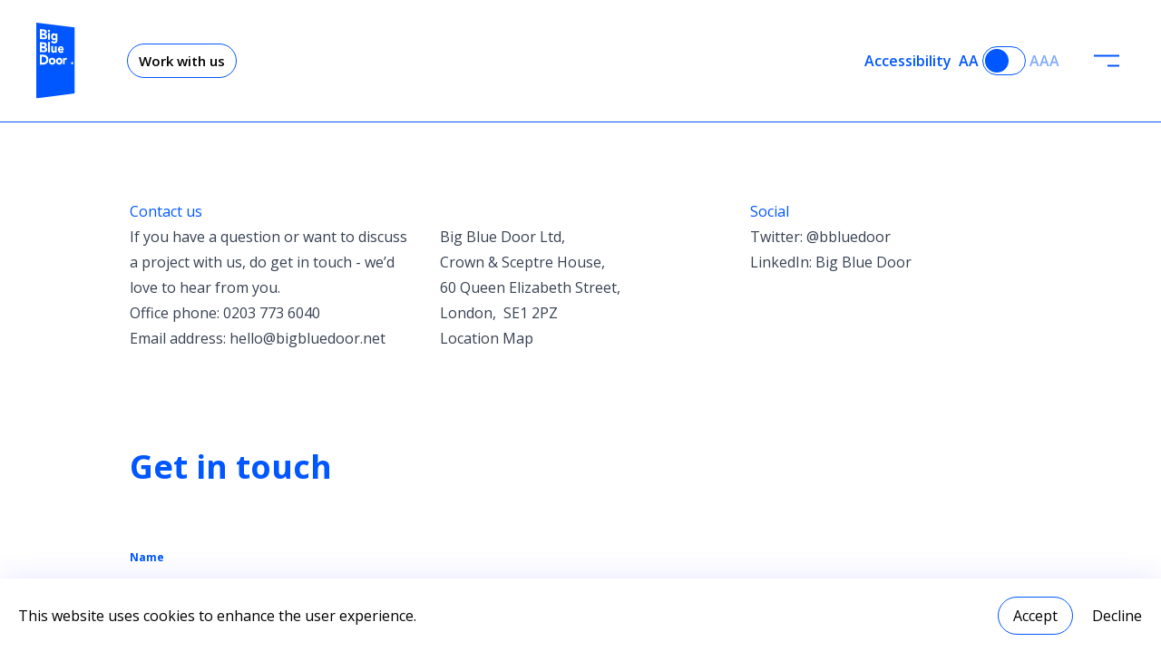

--- FILE ---
content_type: text/css; charset=UTF-8
request_url: https://www.bigbluedoor.net/_next/static/css/f2794d8faf64685d.css
body_size: 9695
content:
/*
! tailwindcss v3.3.2 | MIT License | https://tailwindcss.com
*/*,:after,:before{box-sizing:border-box;border:0 solid #e5e7eb}:after,:before{--tw-content:""}html{line-height:1.5;-webkit-text-size-adjust:100%;-moz-tab-size:4;-o-tab-size:4;tab-size:4;font-family:Open Sans,ui-sans-serif,system-ui,-apple-system,BlinkMacSystemFont,Segoe UI,Roboto,Helvetica Neue,Arial,Noto Sans,sans-serif,Apple Color Emoji,Segoe UI Emoji,Segoe UI Symbol,Noto Color Emoji;font-feature-settings:normal;font-variation-settings:normal}body{margin:0;line-height:inherit}hr{height:0;color:inherit;border-top-width:1px}abbr:where([title]){-webkit-text-decoration:underline dotted;text-decoration:underline dotted}h1,h2,h3,h4,h5,h6{font-size:inherit;font-weight:inherit}a{color:inherit;text-decoration:inherit}b,strong{font-weight:bolder}code,kbd,pre,samp{font-family:ui-monospace,SFMono-Regular,Menlo,Monaco,Consolas,Liberation Mono,Courier New,monospace;font-size:1em}small{font-size:80%}sub,sup{font-size:75%;line-height:0;position:relative;vertical-align:baseline}sub{bottom:-.25em}sup{top:-.5em}table{text-indent:0;border-color:inherit;border-collapse:collapse}button,input,optgroup,select,textarea{font-family:inherit;font-size:100%;font-weight:inherit;line-height:inherit;color:inherit;margin:0;padding:0}button,select{text-transform:none}[type=button],[type=reset],[type=submit],button{-webkit-appearance:button;background-color:transparent;background-image:none}:-moz-focusring{outline:auto}:-moz-ui-invalid{box-shadow:none}progress{vertical-align:baseline}::-webkit-inner-spin-button,::-webkit-outer-spin-button{height:auto}[type=search]{-webkit-appearance:textfield;outline-offset:-2px}::-webkit-search-decoration{-webkit-appearance:none}::-webkit-file-upload-button{-webkit-appearance:button;font:inherit}summary{display:list-item}blockquote,dd,dl,figure,h1,h2,h3,h4,h5,h6,hr,p,pre{margin:0}fieldset{margin:0}fieldset,legend{padding:0}menu,ol,ul{list-style:none;margin:0;padding:0}textarea{resize:vertical}input::-moz-placeholder,textarea::-moz-placeholder{opacity:1;color:#9ca3af}input::placeholder,textarea::placeholder{opacity:1;color:#9ca3af}[role=button],button{cursor:pointer}:disabled{cursor:default}audio,canvas,embed,iframe,img,object,svg,video{display:block;vertical-align:middle}img,video{max-width:100%;height:auto}[hidden]{display:none}*,:after,:before{--tw-border-spacing-x:0;--tw-border-spacing-y:0;--tw-translate-x:0;--tw-translate-y:0;--tw-rotate:0;--tw-skew-x:0;--tw-skew-y:0;--tw-scale-x:1;--tw-scale-y:1;--tw-pan-x: ;--tw-pan-y: ;--tw-pinch-zoom: ;--tw-scroll-snap-strictness:proximity;--tw-gradient-from-position: ;--tw-gradient-via-position: ;--tw-gradient-to-position: ;--tw-ordinal: ;--tw-slashed-zero: ;--tw-numeric-figure: ;--tw-numeric-spacing: ;--tw-numeric-fraction: ;--tw-ring-inset: ;--tw-ring-offset-width:0px;--tw-ring-offset-color:#fff;--tw-ring-color:rgba(59,130,246,.5);--tw-ring-offset-shadow:0 0 #0000;--tw-ring-shadow:0 0 #0000;--tw-shadow:0 0 #0000;--tw-shadow-colored:0 0 #0000;--tw-blur: ;--tw-brightness: ;--tw-contrast: ;--tw-grayscale: ;--tw-hue-rotate: ;--tw-invert: ;--tw-saturate: ;--tw-sepia: ;--tw-drop-shadow: ;--tw-backdrop-blur: ;--tw-backdrop-brightness: ;--tw-backdrop-contrast: ;--tw-backdrop-grayscale: ;--tw-backdrop-hue-rotate: ;--tw-backdrop-invert: ;--tw-backdrop-opacity: ;--tw-backdrop-saturate: ;--tw-backdrop-sepia: }::backdrop{--tw-border-spacing-x:0;--tw-border-spacing-y:0;--tw-translate-x:0;--tw-translate-y:0;--tw-rotate:0;--tw-skew-x:0;--tw-skew-y:0;--tw-scale-x:1;--tw-scale-y:1;--tw-pan-x: ;--tw-pan-y: ;--tw-pinch-zoom: ;--tw-scroll-snap-strictness:proximity;--tw-gradient-from-position: ;--tw-gradient-via-position: ;--tw-gradient-to-position: ;--tw-ordinal: ;--tw-slashed-zero: ;--tw-numeric-figure: ;--tw-numeric-spacing: ;--tw-numeric-fraction: ;--tw-ring-inset: ;--tw-ring-offset-width:0px;--tw-ring-offset-color:#fff;--tw-ring-color:rgba(59,130,246,.5);--tw-ring-offset-shadow:0 0 #0000;--tw-ring-shadow:0 0 #0000;--tw-shadow:0 0 #0000;--tw-shadow-colored:0 0 #0000;--tw-blur: ;--tw-brightness: ;--tw-contrast: ;--tw-grayscale: ;--tw-hue-rotate: ;--tw-invert: ;--tw-saturate: ;--tw-sepia: ;--tw-drop-shadow: ;--tw-backdrop-blur: ;--tw-backdrop-brightness: ;--tw-backdrop-contrast: ;--tw-backdrop-grayscale: ;--tw-backdrop-hue-rotate: ;--tw-backdrop-invert: ;--tw-backdrop-opacity: ;--tw-backdrop-saturate: ;--tw-backdrop-sepia: }.container{width:100%}@media (min-width:640px){.container{max-width:640px}}@media (min-width:768px){.container{max-width:768px}}@media (min-width:1024px){.container{max-width:1024px}}@media (min-width:1280px){.container{max-width:1280px}}@media (min-width:1536px){.container{max-width:1536px}}.prose{color:var(--tw-prose-body);max-width:65ch}.prose :where(p):not(:where([class~=not-prose] *)){margin-top:1.25em;margin-bottom:1.25em}.prose :where([class~=lead]):not(:where([class~=not-prose] *)){color:var(--tw-prose-lead);font-size:1.25em;line-height:1.6;margin-top:1.2em;margin-bottom:1.2em}.prose :where(a):not(:where([class~=not-prose] *)){color:var(--tw-prose-links);text-decoration:underline;font-weight:500}.prose :where(strong):not(:where([class~=not-prose] *)){color:var(--tw-prose-bold);font-weight:600}.prose :where(a strong):not(:where([class~=not-prose] *)){color:inherit}.prose :where(blockquote strong):not(:where([class~=not-prose] *)){color:inherit}.prose :where(thead th strong):not(:where([class~=not-prose] *)){color:inherit}.prose :where(ol):not(:where([class~=not-prose] *)){list-style-type:decimal;margin-top:1.25em;margin-bottom:1.25em;padding-left:1.625em}.prose :where(ol[type=A]):not(:where([class~=not-prose] *)){list-style-type:upper-alpha}.prose :where(ol[type=a]):not(:where([class~=not-prose] *)){list-style-type:lower-alpha}.prose :where(ol[type=A s]):not(:where([class~=not-prose] *)){list-style-type:upper-alpha}.prose :where(ol[type=a s]):not(:where([class~=not-prose] *)){list-style-type:lower-alpha}.prose :where(ol[type=I]):not(:where([class~=not-prose] *)){list-style-type:upper-roman}.prose :where(ol[type=i]):not(:where([class~=not-prose] *)){list-style-type:lower-roman}.prose :where(ol[type=I s]):not(:where([class~=not-prose] *)){list-style-type:upper-roman}.prose :where(ol[type=i s]):not(:where([class~=not-prose] *)){list-style-type:lower-roman}.prose :where(ol[type="1"]):not(:where([class~=not-prose] *)){list-style-type:decimal}.prose :where(ul):not(:where([class~=not-prose] *)){list-style-type:disc;margin-top:1.25em;margin-bottom:1.25em;padding-left:1.625em}.prose :where(ol>li):not(:where([class~=not-prose] *))::marker{font-weight:400;color:var(--tw-prose-counters)}.prose :where(ul>li):not(:where([class~=not-prose] *))::marker{color:var(--tw-prose-bullets)}.prose :where(hr):not(:where([class~=not-prose] *)){border-color:var(--tw-prose-hr);border-top-width:1px;margin-top:3em;margin-bottom:3em}.prose :where(blockquote):not(:where([class~=not-prose] *)){font-weight:500;font-style:italic;color:var(--tw-prose-quotes);border-left-width:.25rem;border-left-color:var(--tw-prose-quote-borders);quotes:"\201C""\201D""\2018""\2019";margin-top:1.6em;margin-bottom:1.6em;padding-left:1em}.prose :where(blockquote p:first-of-type):not(:where([class~=not-prose] *)):before{content:open-quote}.prose :where(blockquote p:last-of-type):not(:where([class~=not-prose] *)):after{content:close-quote}.prose :where(h1):not(:where([class~=not-prose] *)){color:var(--tw-prose-headings);font-weight:800;font-size:2.25em;margin-top:0;margin-bottom:.8888889em;line-height:1.1111111}.prose :where(h1 strong):not(:where([class~=not-prose] *)){font-weight:900;color:inherit}.prose :where(h2):not(:where([class~=not-prose] *)){color:var(--tw-prose-headings);font-weight:700;font-size:1.5em;margin-top:2em;margin-bottom:1em;line-height:1.3333333}.prose :where(h2 strong):not(:where([class~=not-prose] *)){font-weight:800;color:inherit}.prose :where(h3):not(:where([class~=not-prose] *)){color:var(--tw-prose-headings);font-weight:600;font-size:1.25em;margin-top:1.6em;margin-bottom:.6em;line-height:1.6}.prose :where(h3 strong):not(:where([class~=not-prose] *)){font-weight:700;color:inherit}.prose :where(h4):not(:where([class~=not-prose] *)){color:var(--tw-prose-headings);font-weight:600;margin-top:1.5em;margin-bottom:.5em;line-height:1.5}.prose :where(h4 strong):not(:where([class~=not-prose] *)){font-weight:700;color:inherit}.prose :where(img):not(:where([class~=not-prose] *)){margin-top:2em;margin-bottom:2em}.prose :where(figure>*):not(:where([class~=not-prose] *)){margin-top:0;margin-bottom:0}.prose :where(figcaption):not(:where([class~=not-prose] *)){color:var(--tw-prose-captions);font-size:.875em;line-height:1.4285714;margin-top:.8571429em}.prose :where(code):not(:where([class~=not-prose] *)){color:var(--tw-prose-code);font-weight:600;font-size:.875em}.prose :where(code):not(:where([class~=not-prose] *)):before{content:"`"}.prose :where(code):not(:where([class~=not-prose] *)):after{content:"`"}.prose :where(a code):not(:where([class~=not-prose] *)){color:inherit}.prose :where(h1 code):not(:where([class~=not-prose] *)){color:inherit}.prose :where(h2 code):not(:where([class~=not-prose] *)){color:inherit;font-size:.875em}.prose :where(h3 code):not(:where([class~=not-prose] *)){color:inherit;font-size:.9em}.prose :where(h4 code):not(:where([class~=not-prose] *)){color:inherit}.prose :where(blockquote code):not(:where([class~=not-prose] *)){color:inherit}.prose :where(thead th code):not(:where([class~=not-prose] *)){color:inherit}.prose :where(pre):not(:where([class~=not-prose] *)){color:var(--tw-prose-pre-code);background-color:var(--tw-prose-pre-bg);overflow-x:auto;font-weight:400;font-size:.875em;line-height:1.7142857;margin-top:1.7142857em;margin-bottom:1.7142857em;border-radius:.375rem;padding:.8571429em 1.1428571em}.prose :where(pre code):not(:where([class~=not-prose] *)){background-color:transparent;border-width:0;border-radius:0;padding:0;font-weight:inherit;color:inherit;font-size:inherit;font-family:inherit;line-height:inherit}.prose :where(pre code):not(:where([class~=not-prose] *)):before{content:none}.prose :where(pre code):not(:where([class~=not-prose] *)):after{content:none}.prose :where(table):not(:where([class~=not-prose] *)){width:100%;table-layout:auto;text-align:left;margin-top:2em;margin-bottom:2em;font-size:.875em;line-height:1.7142857}.prose :where(thead):not(:where([class~=not-prose] *)){border-bottom-width:1px;border-bottom-color:var(--tw-prose-th-borders)}.prose :where(thead th):not(:where([class~=not-prose] *)){color:var(--tw-prose-headings);font-weight:600;vertical-align:bottom;padding-right:.5714286em;padding-bottom:.5714286em;padding-left:.5714286em}.prose :where(tbody tr):not(:where([class~=not-prose] *)){border-bottom-width:1px;border-bottom-color:var(--tw-prose-td-borders)}.prose :where(tbody tr:last-child):not(:where([class~=not-prose] *)){border-bottom-width:0}.prose :where(tbody td):not(:where([class~=not-prose] *)){vertical-align:baseline}.prose :where(tfoot):not(:where([class~=not-prose] *)){border-top-width:1px;border-top-color:var(--tw-prose-th-borders)}.prose :where(tfoot td):not(:where([class~=not-prose] *)){vertical-align:top}.prose{--tw-prose-body:#374151;--tw-prose-headings:#111827;--tw-prose-lead:#4b5563;--tw-prose-links:#111827;--tw-prose-bold:#111827;--tw-prose-counters:#6b7280;--tw-prose-bullets:#d1d5db;--tw-prose-hr:#e5e7eb;--tw-prose-quotes:#111827;--tw-prose-quote-borders:#e5e7eb;--tw-prose-captions:#6b7280;--tw-prose-code:#111827;--tw-prose-pre-code:#e5e7eb;--tw-prose-pre-bg:#1f2937;--tw-prose-th-borders:#d1d5db;--tw-prose-td-borders:#e5e7eb;--tw-prose-invert-body:#d1d5db;--tw-prose-invert-headings:#fff;--tw-prose-invert-lead:#9ca3af;--tw-prose-invert-links:#fff;--tw-prose-invert-bold:#fff;--tw-prose-invert-counters:#9ca3af;--tw-prose-invert-bullets:#4b5563;--tw-prose-invert-hr:#374151;--tw-prose-invert-quotes:#f3f4f6;--tw-prose-invert-quote-borders:#374151;--tw-prose-invert-captions:#9ca3af;--tw-prose-invert-code:#fff;--tw-prose-invert-pre-code:#d1d5db;--tw-prose-invert-pre-bg:rgba(0,0,0,.5);--tw-prose-invert-th-borders:#4b5563;--tw-prose-invert-td-borders:#374151;font-size:1rem;line-height:1.75}.prose :where(video):not(:where([class~=not-prose] *)){margin-top:2em;margin-bottom:2em}.prose :where(figure):not(:where([class~=not-prose] *)){margin-top:2em;margin-bottom:2em}.prose :where(li):not(:where([class~=not-prose] *)){margin-top:.5em;margin-bottom:.5em}.prose :where(ol>li):not(:where([class~=not-prose] *)){padding-left:.375em}.prose :where(ul>li):not(:where([class~=not-prose] *)){padding-left:.375em}.prose :where(.prose>ul>li p):not(:where([class~=not-prose] *)){margin-top:.75em;margin-bottom:.75em}.prose :where(.prose>ul>li>:first-child):not(:where([class~=not-prose] *)){margin-top:1.25em}.prose :where(.prose>ul>li>:last-child):not(:where([class~=not-prose] *)){margin-bottom:1.25em}.prose :where(.prose>ol>li>:first-child):not(:where([class~=not-prose] *)){margin-top:1.25em}.prose :where(.prose>ol>li>:last-child):not(:where([class~=not-prose] *)){margin-bottom:1.25em}.prose :where(ul ul,ul ol,ol ul,ol ol):not(:where([class~=not-prose] *)){margin-top:.75em;margin-bottom:.75em}.prose :where(hr+*):not(:where([class~=not-prose] *)){margin-top:0}.prose :where(h2+*):not(:where([class~=not-prose] *)){margin-top:0}.prose :where(h3+*):not(:where([class~=not-prose] *)){margin-top:0}.prose :where(h4+*):not(:where([class~=not-prose] *)){margin-top:0}.prose :where(thead th:first-child):not(:where([class~=not-prose] *)){padding-left:0}.prose :where(thead th:last-child):not(:where([class~=not-prose] *)){padding-right:0}.prose :where(tbody td,tfoot td):not(:where([class~=not-prose] *)){padding:.5714286em}.prose :where(tbody td:first-child,tfoot td:first-child):not(:where([class~=not-prose] *)){padding-left:0}.prose :where(tbody td:last-child,tfoot td:last-child):not(:where([class~=not-prose] *)){padding-right:0}.prose :where(.prose>:first-child):not(:where([class~=not-prose] *)){margin-top:0}.prose :where(.prose>:last-child):not(:where([class~=not-prose] *)){margin-bottom:0}.bullet{margin-left:3px;margin-right:3px;height:.75rem;width:.75rem;border-radius:9999px;--tw-bg-opacity:1;background-color:rgb(0 87 255/var(--tw-bg-opacity));opacity:.25;transition-property:opacity;transition-timing-function:cubic-bezier(.4,0,.2,1);transition-duration:.2s}:is(.dark .bullet){--tw-bg-opacity:1;background-color:rgb(255 255 255/var(--tw-bg-opacity))}.pointer-events-none{pointer-events:none}.pointer-events-auto{pointer-events:auto}.fixed{position:fixed}.absolute{position:absolute}.relative{position:relative}.-bottom-5{bottom:-1.25rem}.-right-3{right:-.75rem}.-top-2{top:-.5rem}.bottom-0{bottom:0}.bottom-\[3px\]{bottom:3px}.left-0{left:0}.left-\[-20\%\]{left:-20%}.left-\[-40\%\]{left:-40%}.left-\[12px\]{left:12px}.right-0{right:0}.top-0{top:0}.top-5{top:1.25rem}.top-\[-20\%\]{top:-20%}.top-\[-44\%\]{top:-44%}.top-\[10\%\]{top:10%}.top-\[11px\]{top:11px}.top-\[20\%\]{top:20%}.top-full{top:100%}.-z-10{z-index:-10}.z-10{z-index:10}.z-\[100\]{z-index:100}.z-\[1\]{z-index:1}.z-\[2\]{z-index:2}.z-\[5\]{z-index:5}.z-\[9999\]{z-index:9999}.order-1{order:1}.col-span-10{grid-column:span 10/span 10}.col-span-12{grid-column:span 12/span 12}.col-span-6{grid-column:span 6/span 6}.col-span-7{grid-column:span 7/span 7}.col-start-1{grid-column-start:1}.col-start-2{grid-column-start:2}.col-end-12{grid-column-end:12}.m-0{margin:0}.m-3{margin:.75rem}.m-\[-5px\]{margin:-5px}.m-\[5px\]{margin:5px}.mx-1{margin-left:.25rem;margin-right:.25rem}.mx-\[-16px\]{margin-left:-16px;margin-right:-16px}.mx-\[-8px\]{margin-left:-8px;margin-right:-8px}.mx-\[2px\]{margin-left:2px;margin-right:2px}.mx-auto{margin-left:auto;margin-right:auto}.my-\[-4px\]{margin-top:-4px;margin-bottom:-4px}.my-\[5px\]{margin-top:5px;margin-bottom:5px}.mb-1{margin-bottom:.25rem}.mb-10{margin-bottom:2.5rem}.mb-2{margin-bottom:.5rem}.mb-20{margin-bottom:5rem}.mb-3{margin-bottom:.75rem}.mb-4{margin-bottom:1rem}.mb-5{margin-bottom:1.25rem}.mb-6{margin-bottom:1.5rem}.mb-7{margin-bottom:1.75rem}.mb-8{margin-bottom:2rem}.mb-\[2px\]{margin-bottom:2px}.ml-4{margin-left:1rem}.ml-8{margin-left:2rem}.ml-\[10px\]{margin-left:10px}.ml-\[2px\]{margin-left:2px}.ml-auto{margin-left:auto}.mr-2{margin-right:.5rem}.mr-4{margin-right:1rem}.mr-\[-16px\]{margin-right:-16px}.mt-10{margin-top:2.5rem}.mt-14{margin-top:3.5rem}.mt-2{margin-top:.5rem}.mt-24{margin-top:6rem}.mt-3{margin-top:.75rem}.mt-4{margin-top:1rem}.mt-5{margin-top:1.25rem}.mt-8{margin-top:2rem}.mt-\[-22px\]{margin-top:-22px}.mt-auto{margin-top:auto}.block{display:block}.inline-block{display:inline-block}.inline{display:inline}.flex{display:flex}.inline-flex{display:inline-flex}.grid{display:grid}.hidden{display:none}.aspect-\[1\.5\/1\.2\]{aspect-ratio:1.5/1.2}.aspect-square{aspect-ratio:1/1}.h-0{height:0}.h-10{height:2.5rem}.h-12{height:3rem}.h-16{height:4rem}.h-4{height:1rem}.h-5{height:1.25rem}.h-6{height:1.5rem}.h-8{height:2rem}.h-\[\.25px\]{height:.25px}.h-\[140\%\]{height:140%}.h-\[160vh\]{height:160vh}.h-\[26px\]{height:26px}.h-\[300px\]{height:300px}.h-\[50vh\]{height:50vh}.h-\[54px\]{height:54px}.h-\[60\%\]{height:60%}.h-\[64px\]{height:64px}.h-\[80\%\]{height:80%}.h-auto{height:auto}.h-full{height:100%}.h-screen{height:100vh}.max-h-\[80vh\]{max-height:80vh}.min-h-\[20px\]{min-height:20px}.min-h-\[225px\]{min-height:225px}.min-h-\[340px\]{min-height:340px}.min-h-\[50vh\]{min-height:50vh}.w-0{width:0}.w-1{width:.25rem}.w-1\/12{width:8.333333%}.w-1\/3{width:33.333333%}.w-10{width:2.5rem}.w-12{width:3rem}.w-16{width:4rem}.w-2\/3{width:66.666667%}.w-2\/5{width:40%}.w-3\/5{width:60%}.w-4{width:1rem}.w-5{width:1.25rem}.w-6{width:1.5rem}.w-7{width:1.75rem}.w-8{width:2rem}.w-\[120vw\]{width:120vw}.w-\[180\%\]{width:180%}.w-\[26px\]{width:26px}.w-\[300px\]{width:300px}.w-\[54px\]{width:54px}.w-auto{width:auto}.w-full{width:100%}.w-screen{width:100vw}.min-w-\[32px\]{min-width:32px}.min-w-full{min-width:100%}.max-w-\[100vw\]{max-width:100vw}.max-w-md{max-width:28rem}.max-w-none{max-width:none}.max-w-screen-2xl{max-width:1536px}.max-w-sm{max-width:24rem}.shrink-0{flex-shrink:0}.-translate-x-4{--tw-translate-x:-1rem}.-translate-x-4,.rotate-180{transform:translate(var(--tw-translate-x),var(--tw-translate-y)) rotate(var(--tw-rotate)) skewX(var(--tw-skew-x)) skewY(var(--tw-skew-y)) scaleX(var(--tw-scale-x)) scaleY(var(--tw-scale-y))}.rotate-180{--tw-rotate:180deg}.rotate-90{--tw-rotate:90deg}.rotate-90,.rotate-\[270deg\]{transform:translate(var(--tw-translate-x),var(--tw-translate-y)) rotate(var(--tw-rotate)) skewX(var(--tw-skew-x)) skewY(var(--tw-skew-y)) scaleX(var(--tw-scale-x)) scaleY(var(--tw-scale-y))}.rotate-\[270deg\]{--tw-rotate:270deg}.scale-125{--tw-scale-x:1.25;--tw-scale-y:1.25}.scale-125,.scale-150{transform:translate(var(--tw-translate-x),var(--tw-translate-y)) rotate(var(--tw-rotate)) skewX(var(--tw-skew-x)) skewY(var(--tw-skew-y)) scaleX(var(--tw-scale-x)) scaleY(var(--tw-scale-y))}.scale-150{--tw-scale-x:1.5;--tw-scale-y:1.5}.scale-\[1\.15\]{--tw-scale-x:1.15;--tw-scale-y:1.15}.scale-\[1\.15\],.scale-\[3\]{transform:translate(var(--tw-translate-x),var(--tw-translate-y)) rotate(var(--tw-rotate)) skewX(var(--tw-skew-x)) skewY(var(--tw-skew-y)) scaleX(var(--tw-scale-x)) scaleY(var(--tw-scale-y))}.scale-\[3\]{--tw-scale-x:3;--tw-scale-y:3}.transform{transform:translate(var(--tw-translate-x),var(--tw-translate-y)) rotate(var(--tw-rotate)) skewX(var(--tw-skew-x)) skewY(var(--tw-skew-y)) scaleX(var(--tw-scale-x)) scaleY(var(--tw-scale-y))}@keyframes ping{75%,to{transform:scale(2);opacity:0}}.animate-ping{animation:ping 1s cubic-bezier(0,0,.2,1) infinite}@keyframes pulse{50%{opacity:.5}}.animate-pulse{animation:pulse 2s cubic-bezier(.4,0,.6,1) infinite}@keyframes reverse-spin{0%{transform:rotate(1turn)}}.animate-spin-slow{animation:reverse-spin 120s linear infinite}.cursor-pointer{cursor:pointer}.select-none{-webkit-user-select:none;-moz-user-select:none;user-select:none}.resize{resize:both}.list-none{list-style-type:none}.grid-flow-row{grid-auto-flow:row}.grid-cols-1{grid-template-columns:repeat(1,minmax(0,1fr))}.grid-cols-12{grid-template-columns:repeat(12,minmax(0,1fr))}.grid-cols-2{grid-template-columns:repeat(2,minmax(0,1fr))}.grid-cols-6{grid-template-columns:repeat(6,minmax(0,1fr))}.grid-cols-7{grid-template-columns:repeat(7,minmax(0,1fr))}.flex-col{flex-direction:column}.flex-wrap{flex-wrap:wrap}.place-content-center{place-content:center}.place-items-center{place-items:center}.items-start{align-items:flex-start}.items-center{align-items:center}.justify-start{justify-content:flex-start}.justify-end{justify-content:flex-end}.justify-center{justify-content:center}.justify-between{justify-content:space-between}.gap-1{gap:.25rem}.gap-2{gap:.5rem}.gap-5{gap:1.25rem}.gap-6{gap:1.5rem}.gap-7{gap:1.75rem}.gap-x-16{-moz-column-gap:4rem;column-gap:4rem}.gap-x-6{-moz-column-gap:1.5rem;column-gap:1.5rem}.gap-x-7{-moz-column-gap:1.75rem;column-gap:1.75rem}.gap-x-8{-moz-column-gap:2rem;column-gap:2rem}.gap-x-\[30px\]{-moz-column-gap:30px;column-gap:30px}.gap-y-10{row-gap:2.5rem}.gap-y-14{row-gap:3.5rem}.gap-y-7{row-gap:1.75rem}.gap-y-8{row-gap:2rem}.overflow-hidden{overflow:hidden}.overflow-y-auto{overflow-y:auto}.break-words{overflow-wrap:break-word}.rounded-3xl{border-radius:1.5rem}.rounded-\[20px\]{border-radius:20px}.rounded-\[50px\]{border-radius:50px}.rounded-full{border-radius:9999px}.rounded-md{border-radius:.375rem}.rounded-none{border-radius:0}.rounded-b-\[18px\]{border-bottom-right-radius:18px;border-bottom-left-radius:18px}.rounded-b-\[20px\]{border-bottom-right-radius:20px;border-bottom-left-radius:20px}.rounded-r-\[20px\]{border-top-right-radius:20px;border-bottom-right-radius:20px}.border{border-width:1px}.border-none{border-style:none}.border-primary{--tw-border-opacity:1;border-color:rgb(0 87 255/var(--tw-border-opacity))}.border-transparent{border-color:transparent}.border-white{--tw-border-opacity:1;border-color:rgb(255 255 255/var(--tw-border-opacity))}.bg-primary{--tw-bg-opacity:1;background-color:rgb(0 87 255/var(--tw-bg-opacity))}.bg-transparent{background-color:transparent}.bg-white{--tw-bg-opacity:1;background-color:rgb(255 255 255/var(--tw-bg-opacity))}.bg-white\/50{background-color:hsla(0,0%,100%,.5)}.bg-gradient{background-image:url(/gradient_bg.jpg)}.bg-gradient-overlay{background-image:url(/gradient_overlay.png)}.bg-none{background-image:none}.bg-cover{background-size:cover}.bg-clip-border{background-clip:border-box}.bg-center{background-position:50%}.bg-no-repeat{background-repeat:no-repeat}.fill-primary{fill:#0057ff}.fill-white{fill:#fff}.stroke-primary{stroke:#0057ff}.stroke-white{stroke:#fff}.object-contain{-o-object-fit:contain;object-fit:contain}.object-cover{-o-object-fit:cover;object-fit:cover}.object-center{-o-object-position:center;object-position:center}.p-1{padding:.25rem}.p-12{padding:3rem}.p-2{padding:.5rem}.p-4{padding:1rem}.p-6{padding:1.5rem}.p-8{padding:2rem}.p-\[10px\]{padding:10px}.p-\[2px\]{padding:2px}.px-2{padding-left:.5rem;padding-right:.5rem}.px-3{padding-left:.75rem;padding-right:.75rem}.px-4{padding-left:1rem;padding-right:1rem}.px-5{padding-left:1.25rem;padding-right:1.25rem}.px-6{padding-left:1.5rem;padding-right:1.5rem}.px-8{padding-left:2rem;padding-right:2rem}.py-1{padding-top:.25rem;padding-bottom:.25rem}.py-10{padding-top:2.5rem;padding-bottom:2.5rem}.py-12{padding-top:3rem;padding-bottom:3rem}.py-2{padding-top:.5rem;padding-bottom:.5rem}.py-3{padding-top:.75rem;padding-bottom:.75rem}.py-4{padding-top:1rem;padding-bottom:1rem}.py-5{padding-top:1.25rem;padding-bottom:1.25rem}.py-\[10px\]{padding-top:10px;padding-bottom:10px}.py-\[120px\]{padding-top:120px;padding-bottom:120px}.py-\[5px\]{padding-top:5px;padding-bottom:5px}.pb-0{padding-bottom:0}.pb-10{padding-bottom:2.5rem}.pb-2{padding-bottom:.5rem}.pb-20{padding-bottom:5rem}.pb-3{padding-bottom:.75rem}.pb-4{padding-bottom:1rem}.pb-5{padding-bottom:1.25rem}.pb-\[133\%\]{padding-bottom:133%}.pb-\[50\%\]{padding-bottom:50%}.pl-4{padding-left:1rem}.pl-5{padding-left:1.25rem}.pr-3{padding-right:.75rem}.pr-4{padding-right:1rem}.pr-5{padding-right:1.25rem}.pr-8{padding-right:2rem}.pt-0{padding-top:0}.pt-10{padding-top:2.5rem}.pt-11{padding-top:2.75rem}.pt-24{padding-top:6rem}.pt-4{padding-top:1rem}.pt-5{padding-top:1.25rem}.pt-6{padding-top:1.5rem}.pt-7{padding-top:1.75rem}.pt-8{padding-top:2rem}.pt-\[10px\]{padding-top:10px}.pt-\[111px\]{padding-top:111px}.text-left{text-align:left}.text-center{text-align:center}.align-middle{vertical-align:middle}.text-2\.5xl{font-size:1.625rem}.text-2xl{font-size:1.5rem;line-height:2rem}.text-3xl{font-size:1.875rem;line-height:2.25rem}.text-4xl{font-size:2.25rem;line-height:2.5rem}.text-5xl{font-size:3rem;line-height:1}.text-\[1\.625rem\]{font-size:1.625rem}.text-base{font-size:1rem;line-height:1.5rem}.text-lg{font-size:1.125rem;line-height:1.75rem}.text-sm{font-size:.875rem;line-height:1.25rem}.text-xl{font-size:1.25rem;line-height:1.75rem}.text-xs{font-size:.75rem;line-height:1rem}.font-bold{font-weight:700}.font-semibold{font-weight:600}.uppercase{text-transform:uppercase}.lowercase{text-transform:lowercase}.italic{font-style:italic}.not-italic{font-style:normal}.leading-4{line-height:1rem}.leading-6{line-height:1.5rem}.leading-\[0\]{line-height:0}.leading-none{line-height:1}.leading-normal{line-height:1.5}.leading-snug{line-height:1.375}.text-black{--tw-text-opacity:1;color:rgb(0 0 0/var(--tw-text-opacity))}.text-gray-500{--tw-text-opacity:1;color:rgb(107 114 128/var(--tw-text-opacity))}.text-gray-600{--tw-text-opacity:1;color:rgb(75 85 99/var(--tw-text-opacity))}.text-gray-700{--tw-text-opacity:1;color:rgb(51 51 51/var(--tw-text-opacity))}.text-primary{--tw-text-opacity:1;color:rgb(0 87 255/var(--tw-text-opacity))}.text-red-600{--tw-text-opacity:1;color:rgb(220 38 38/var(--tw-text-opacity))}.text-white{--tw-text-opacity:1;color:rgb(255 255 255/var(--tw-text-opacity))}.underline{text-decoration-line:underline}.opacity-0{opacity:0}.opacity-100{opacity:1}.opacity-50{opacity:.5}.mix-blend-darken{mix-blend-mode:darken}.mix-blend-difference{mix-blend-mode:difference}.shadow-inset{--tw-shadow:inset 0 0 0 1px hsla(0,0%,100%,.25);--tw-shadow-colored:inset 0 0 0 1px var(--tw-shadow-color);box-shadow:var(--tw-ring-offset-shadow,0 0 #0000),var(--tw-ring-shadow,0 0 #0000),var(--tw-shadow)}.outline-none{outline:2px solid transparent;outline-offset:2px}.outline{outline-style:solid}.blur{--tw-blur:blur(8px)}.blur,.blur-\[1\.5px\]{filter:var(--tw-blur) var(--tw-brightness) var(--tw-contrast) var(--tw-grayscale) var(--tw-hue-rotate) var(--tw-invert) var(--tw-saturate) var(--tw-sepia) var(--tw-drop-shadow)}.blur-\[1\.5px\]{--tw-blur:blur(1.5px)}.drop-shadow-large{--tw-drop-shadow:drop-shadow(0px 9px 35px rgba(0,0,255,.3))}.drop-shadow-large,.drop-shadow-primary{filter:var(--tw-blur) var(--tw-brightness) var(--tw-contrast) var(--tw-grayscale) var(--tw-hue-rotate) var(--tw-invert) var(--tw-saturate) var(--tw-sepia) var(--tw-drop-shadow)}.drop-shadow-primary{--tw-drop-shadow:drop-shadow(0 9px 35px rgba(0,0,255,.1))}.filter{filter:var(--tw-blur) var(--tw-brightness) var(--tw-contrast) var(--tw-grayscale) var(--tw-hue-rotate) var(--tw-invert) var(--tw-saturate) var(--tw-sepia) var(--tw-drop-shadow)}.backdrop-blur-sm{--tw-backdrop-blur:blur(4px);-webkit-backdrop-filter:var(--tw-backdrop-blur) var(--tw-backdrop-brightness) var(--tw-backdrop-contrast) var(--tw-backdrop-grayscale) var(--tw-backdrop-hue-rotate) var(--tw-backdrop-invert) var(--tw-backdrop-opacity) var(--tw-backdrop-saturate) var(--tw-backdrop-sepia);backdrop-filter:var(--tw-backdrop-blur) var(--tw-backdrop-brightness) var(--tw-backdrop-contrast) var(--tw-backdrop-grayscale) var(--tw-backdrop-hue-rotate) var(--tw-backdrop-invert) var(--tw-backdrop-opacity) var(--tw-backdrop-saturate) var(--tw-backdrop-sepia)}.transition{transition-property:color,background-color,border-color,text-decoration-color,fill,stroke,opacity,box-shadow,transform,filter,-webkit-backdrop-filter;transition-property:color,background-color,border-color,text-decoration-color,fill,stroke,opacity,box-shadow,transform,filter,backdrop-filter;transition-property:color,background-color,border-color,text-decoration-color,fill,stroke,opacity,box-shadow,transform,filter,backdrop-filter,-webkit-backdrop-filter;transition-timing-function:cubic-bezier(.4,0,.2,1);transition-duration:.15s}.transition-\[background-color\2c border-color\2c filter\]{transition-property:background-color,border-color,filter;transition-timing-function:cubic-bezier(.4,0,.2,1);transition-duration:.15s}.transition-\[background-color\2c color\2c border-color\]{transition-property:background-color,color,border-color;transition-timing-function:cubic-bezier(.4,0,.2,1);transition-duration:.15s}.transition-\[background-color\2c filter\]{transition-property:background-color,filter;transition-timing-function:cubic-bezier(.4,0,.2,1);transition-duration:.15s}.transition-\[background-color\2c opacity\]{transition-property:background-color,opacity;transition-timing-function:cubic-bezier(.4,0,.2,1);transition-duration:.15s}.transition-\[background-color\2c transform\]{transition-property:background-color,transform;transition-timing-function:cubic-bezier(.4,0,.2,1);transition-duration:.15s}.transition-\[border\2c background-color\2c filter\]{transition-property:border,background-color,filter;transition-timing-function:cubic-bezier(.4,0,.2,1);transition-duration:.15s}.transition-\[border-color\2c background-color\2c color\]{transition-property:border-color,background-color,color;transition-timing-function:cubic-bezier(.4,0,.2,1);transition-duration:.15s}.transition-\[border-color\2c background-color\2c filter\]{transition-property:border-color,background-color,filter;transition-timing-function:cubic-bezier(.4,0,.2,1);transition-duration:.15s}.transition-\[border-color\2c background-color\]{transition-property:border-color,background-color;transition-timing-function:cubic-bezier(.4,0,.2,1);transition-duration:.15s}.transition-\[border-color\2c color\]{transition-property:border-color,color;transition-timing-function:cubic-bezier(.4,0,.2,1);transition-duration:.15s}.transition-\[border-color\]{transition-property:border-color;transition-timing-function:cubic-bezier(.4,0,.2,1);transition-duration:.15s}.transition-\[color\2c border-color\]{transition-property:color,border-color;transition-timing-function:cubic-bezier(.4,0,.2,1);transition-duration:.15s}.transition-\[color\2c font-size\2c line-height\]{transition-property:color,font-size,line-height;transition-timing-function:cubic-bezier(.4,0,.2,1);transition-duration:.15s}.transition-\[color\]{transition-property:color;transition-timing-function:cubic-bezier(.4,0,.2,1);transition-duration:.15s}.transition-\[opacity\2c background-color\]{transition-property:opacity,background-color;transition-timing-function:cubic-bezier(.4,0,.2,1);transition-duration:.15s}.transition-\[opacity\2c transform\2c border-color\]{transition-property:opacity,transform,border-color;transition-timing-function:cubic-bezier(.4,0,.2,1);transition-duration:.15s}.transition-\[opacity\]{transition-property:opacity;transition-timing-function:cubic-bezier(.4,0,.2,1);transition-duration:.15s}.transition-\[padding-left\2c margin-left\]{transition-property:padding-left,margin-left;transition-timing-function:cubic-bezier(.4,0,.2,1);transition-duration:.15s}.transition-\[padding-left\]{transition-property:padding-left;transition-timing-function:cubic-bezier(.4,0,.2,1);transition-duration:.15s}.transition-\[stroke\2c opacity\]{transition-property:stroke,opacity;transition-timing-function:cubic-bezier(.4,0,.2,1);transition-duration:.15s}.transition-\[stroke\]{transition-property:stroke;transition-timing-function:cubic-bezier(.4,0,.2,1);transition-duration:.15s}.transition-\[transform\2c opacity\2c color\2c background-color\]{transition-property:transform,opacity,color,background-color;transition-timing-function:cubic-bezier(.4,0,.2,1);transition-duration:.15s}.transition-\[transform\2c opacity\]{transition-property:transform,opacity;transition-timing-function:cubic-bezier(.4,0,.2,1);transition-duration:.15s}.transition-\[transform\]{transition-property:transform;transition-timing-function:cubic-bezier(.4,0,.2,1);transition-duration:.15s}.transition-\[width\2c background-color\]{transition-property:width,background-color;transition-timing-function:cubic-bezier(.4,0,.2,1);transition-duration:.15s}.transition-\[width\]{transition-property:width;transition-timing-function:cubic-bezier(.4,0,.2,1);transition-duration:.15s}.transition-opacity{transition-property:opacity;transition-timing-function:cubic-bezier(.4,0,.2,1);transition-duration:.15s}.transition-transform{transition-property:transform;transition-timing-function:cubic-bezier(.4,0,.2,1)}.duration-150,.transition-transform{transition-duration:.15s}.duration-200{transition-duration:.2s}.duration-300{transition-duration:.3s}.duration-500{transition-duration:.5s}.duration-700{transition-duration:.7s}.ease-in-out{transition-timing-function:cubic-bezier(.4,0,.2,1)}.will-change-transform{will-change:transform}:is(.dark .dark\:prose-invert){--tw-prose-body:var(--tw-prose-invert-body);--tw-prose-headings:var(--tw-prose-invert-headings);--tw-prose-lead:var(--tw-prose-invert-lead);--tw-prose-links:var(--tw-prose-invert-links);--tw-prose-bold:var(--tw-prose-invert-bold);--tw-prose-counters:var(--tw-prose-invert-counters);--tw-prose-bullets:var(--tw-prose-invert-bullets);--tw-prose-hr:var(--tw-prose-invert-hr);--tw-prose-quotes:var(--tw-prose-invert-quotes);--tw-prose-quote-borders:var(--tw-prose-invert-quote-borders);--tw-prose-captions:var(--tw-prose-invert-captions);--tw-prose-code:var(--tw-prose-invert-code);--tw-prose-pre-code:var(--tw-prose-invert-pre-code);--tw-prose-pre-bg:var(--tw-prose-invert-pre-bg);--tw-prose-th-borders:var(--tw-prose-invert-th-borders);--tw-prose-td-borders:var(--tw-prose-invert-td-borders)}.placeholder\:text-primary::-moz-placeholder{--tw-text-opacity:1;color:rgb(0 87 255/var(--tw-text-opacity))}.placeholder\:text-primary::placeholder{--tw-text-opacity:1;color:rgb(0 87 255/var(--tw-text-opacity))}.placeholder\:opacity-40::-moz-placeholder{opacity:.4}.placeholder\:opacity-40::placeholder{opacity:.4}.last\:-mb-2:last-child{margin-bottom:-.5rem}.last\:mb-0:last-child{margin-bottom:0}.hover\:z-10:hover{z-index:10}.hover\:scale-100:hover{--tw-scale-x:1;--tw-scale-y:1;transform:translate(var(--tw-translate-x),var(--tw-translate-y)) rotate(var(--tw-rotate)) skewX(var(--tw-skew-x)) skewY(var(--tw-skew-y)) scaleX(var(--tw-scale-x)) scaleY(var(--tw-scale-y))}.hover\:border-primary:hover{--tw-border-opacity:1;border-color:rgb(0 87 255/var(--tw-border-opacity))}.hover\:border-white:hover{--tw-border-opacity:1;border-color:rgb(255 255 255/var(--tw-border-opacity))}.hover\:bg-primary:hover{--tw-bg-opacity:1;background-color:rgb(0 87 255/var(--tw-bg-opacity))}.hover\:text-primary:hover{--tw-text-opacity:1;color:rgb(0 87 255/var(--tw-text-opacity))}.hover\:text-white:hover{--tw-text-opacity:1;color:rgb(255 255 255/var(--tw-text-opacity))}.hover\:blur-0:hover{--tw-blur:blur(0)}.hover\:blur-0:hover,.hover\:drop-shadow-large:hover{filter:var(--tw-blur) var(--tw-brightness) var(--tw-contrast) var(--tw-grayscale) var(--tw-hue-rotate) var(--tw-invert) var(--tw-saturate) var(--tw-sepia) var(--tw-drop-shadow)}.hover\:drop-shadow-large:hover{--tw-drop-shadow:drop-shadow(0px 9px 35px rgba(0,0,255,.3))}.hover\:grayscale:hover{--tw-grayscale:grayscale(100%);filter:var(--tw-blur) var(--tw-brightness) var(--tw-contrast) var(--tw-grayscale) var(--tw-hue-rotate) var(--tw-invert) var(--tw-saturate) var(--tw-sepia) var(--tw-drop-shadow)}.focus\:z-10:focus{z-index:10}.focus\:border-primary:focus{--tw-border-opacity:1;border-color:rgb(0 87 255/var(--tw-border-opacity))}.focus\:border-white:focus{--tw-border-opacity:1;border-color:rgb(255 255 255/var(--tw-border-opacity))}.focus\:bg-primary:focus{--tw-bg-opacity:1;background-color:rgb(0 87 255/var(--tw-bg-opacity))}.focus\:text-primary:focus{--tw-text-opacity:1;color:rgb(0 87 255/var(--tw-text-opacity))}.focus\:text-white:focus{--tw-text-opacity:1;color:rgb(255 255 255/var(--tw-text-opacity))}.focus\:blur-0:focus{--tw-blur:blur(0)}.focus\:blur-0:focus,.focus\:drop-shadow-large:focus{filter:var(--tw-blur) var(--tw-brightness) var(--tw-contrast) var(--tw-grayscale) var(--tw-hue-rotate) var(--tw-invert) var(--tw-saturate) var(--tw-sepia) var(--tw-drop-shadow)}.focus\:drop-shadow-large:focus{--tw-drop-shadow:drop-shadow(0px 9px 35px rgba(0,0,255,.3))}.focus\:grayscale:focus{--tw-grayscale:grayscale(100%);filter:var(--tw-blur) var(--tw-brightness) var(--tw-contrast) var(--tw-grayscale) var(--tw-hue-rotate) var(--tw-invert) var(--tw-saturate) var(--tw-sepia) var(--tw-drop-shadow)}.disabled\:pointer-events-none:disabled{pointer-events:none}.disabled\:cursor-default:disabled{cursor:default}.disabled\:opacity-70:disabled{opacity:.7}.group:hover .group-hover\:ml-0{margin-left:0}.group:hover .group-hover\:w-1\/3{width:33.333333%}.group:hover .group-hover\:w-1\/5{width:20%}.group:hover .group-hover\:w-2\/3{width:66.666667%}.group:hover .group-hover\:w-4\/5{width:80%}.group:hover .group-hover\:w-5{width:1.25rem}.group:hover .group-hover\:w-full{width:100%}.group:hover .group-hover\:translate-x-0{--tw-translate-x:0px}.group:hover .group-hover\:scale-100,.group:hover .group-hover\:translate-x-0{transform:translate(var(--tw-translate-x),var(--tw-translate-y)) rotate(var(--tw-rotate)) skewX(var(--tw-skew-x)) skewY(var(--tw-skew-y)) scaleX(var(--tw-scale-x)) scaleY(var(--tw-scale-y))}.group:hover .group-hover\:scale-100{--tw-scale-x:1;--tw-scale-y:1}.group:hover .group-hover\:scale-150{--tw-scale-x:1.5;--tw-scale-y:1.5}.group:hover .group-hover\:scale-150,.group:hover .group-hover\:scale-95{transform:translate(var(--tw-translate-x),var(--tw-translate-y)) rotate(var(--tw-rotate)) skewX(var(--tw-skew-x)) skewY(var(--tw-skew-y)) scaleX(var(--tw-scale-x)) scaleY(var(--tw-scale-y))}.group:hover .group-hover\:scale-95{--tw-scale-x:.95;--tw-scale-y:.95}.group:hover .group-hover\:scale-\[1\.75\]{--tw-scale-x:1.75;--tw-scale-y:1.75}.group:hover .group-hover\:scale-\[1\.75\],.group:hover .group-hover\:scale-\[2\]{transform:translate(var(--tw-translate-x),var(--tw-translate-y)) rotate(var(--tw-rotate)) skewX(var(--tw-skew-x)) skewY(var(--tw-skew-y)) scaleX(var(--tw-scale-x)) scaleY(var(--tw-scale-y))}.group:hover .group-hover\:scale-\[2\]{--tw-scale-x:2;--tw-scale-y:2}.group:hover .group-hover\:scale-y-125{--tw-scale-y:1.25;transform:translate(var(--tw-translate-x),var(--tw-translate-y)) rotate(var(--tw-rotate)) skewX(var(--tw-skew-x)) skewY(var(--tw-skew-y)) scaleX(var(--tw-scale-x)) scaleY(var(--tw-scale-y))}.group:hover .group-hover\:border-primary{--tw-border-opacity:1;border-color:rgb(0 87 255/var(--tw-border-opacity))}.group:hover .group-hover\:border-white{--tw-border-opacity:1;border-color:rgb(255 255 255/var(--tw-border-opacity))}.group:hover .group-hover\:bg-primary{--tw-bg-opacity:1;background-color:rgb(0 87 255/var(--tw-bg-opacity))}.group:hover .group-hover\:bg-white{--tw-bg-opacity:1;background-color:rgb(255 255 255/var(--tw-bg-opacity))}.group:hover .group-hover\:stroke-primary{stroke:#0057ff}.group:hover .group-hover\:stroke-white{stroke:#fff}.group:hover .group-hover\:pl-4{padding-left:1rem}.group:hover .group-hover\:pl-7{padding-left:1.75rem}.group:hover .group-hover\:text-2\.5xl{font-size:1.625rem}.group:hover .group-hover\:text-4xl{font-size:2.25rem;line-height:2.5rem}.group:hover .group-hover\:leading-10{line-height:2.5rem}.group:hover .group-hover\:leading-9{line-height:2.25rem}.group:hover .group-hover\:text-black{--tw-text-opacity:1;color:rgb(0 0 0/var(--tw-text-opacity))}.group:hover .group-hover\:text-primary{--tw-text-opacity:1;color:rgb(0 87 255/var(--tw-text-opacity))}.group:hover .group-hover\:text-white{--tw-text-opacity:1;color:rgb(255 255 255/var(--tw-text-opacity))}.group:hover .group-hover\:opacity-10{opacity:.1}.group:hover .group-hover\:opacity-100{opacity:1}.group:hover .group-hover\:drop-shadow-large{--tw-drop-shadow:drop-shadow(0px 9px 35px rgba(0,0,255,.3));filter:var(--tw-blur) var(--tw-brightness) var(--tw-contrast) var(--tw-grayscale) var(--tw-hue-rotate) var(--tw-invert) var(--tw-saturate) var(--tw-sepia) var(--tw-drop-shadow)}.group:focus .group-focus\:ml-0{margin-left:0}.group:focus .group-focus\:w-1\/3{width:33.333333%}.group:focus .group-focus\:w-2\/3{width:66.666667%}.group:focus .group-focus\:w-5{width:1.25rem}.group:focus .group-focus\:w-full{width:100%}.group:focus .group-focus\:translate-x-0{--tw-translate-x:0px}.group:focus .group-focus\:scale-100,.group:focus .group-focus\:translate-x-0{transform:translate(var(--tw-translate-x),var(--tw-translate-y)) rotate(var(--tw-rotate)) skewX(var(--tw-skew-x)) skewY(var(--tw-skew-y)) scaleX(var(--tw-scale-x)) scaleY(var(--tw-scale-y))}.group:focus .group-focus\:scale-100{--tw-scale-x:1;--tw-scale-y:1}.group:focus .group-focus\:scale-150{--tw-scale-x:1.5;--tw-scale-y:1.5}.group:focus .group-focus\:scale-150,.group:focus .group-focus\:scale-95{transform:translate(var(--tw-translate-x),var(--tw-translate-y)) rotate(var(--tw-rotate)) skewX(var(--tw-skew-x)) skewY(var(--tw-skew-y)) scaleX(var(--tw-scale-x)) scaleY(var(--tw-scale-y))}.group:focus .group-focus\:scale-95{--tw-scale-x:.95;--tw-scale-y:.95}.group:focus .group-focus\:scale-\[1\.75\]{--tw-scale-x:1.75;--tw-scale-y:1.75}.group:focus .group-focus\:scale-\[1\.75\],.group:focus .group-focus\:scale-\[2\]{transform:translate(var(--tw-translate-x),var(--tw-translate-y)) rotate(var(--tw-rotate)) skewX(var(--tw-skew-x)) skewY(var(--tw-skew-y)) scaleX(var(--tw-scale-x)) scaleY(var(--tw-scale-y))}.group:focus .group-focus\:scale-\[2\]{--tw-scale-x:2;--tw-scale-y:2}.group:focus .group-focus\:scale-y-125{--tw-scale-y:1.25;transform:translate(var(--tw-translate-x),var(--tw-translate-y)) rotate(var(--tw-rotate)) skewX(var(--tw-skew-x)) skewY(var(--tw-skew-y)) scaleX(var(--tw-scale-x)) scaleY(var(--tw-scale-y))}.group:focus .group-focus\:border-primary{--tw-border-opacity:1;border-color:rgb(0 87 255/var(--tw-border-opacity))}.group:focus .group-focus\:border-white{--tw-border-opacity:1;border-color:rgb(255 255 255/var(--tw-border-opacity))}.group:focus .group-focus\:bg-primary{--tw-bg-opacity:1;background-color:rgb(0 87 255/var(--tw-bg-opacity))}.group:focus .group-focus\:bg-white{--tw-bg-opacity:1;background-color:rgb(255 255 255/var(--tw-bg-opacity))}.group:focus .group-focus\:stroke-primary{stroke:#0057ff}.group:focus .group-focus\:stroke-white{stroke:#fff}.group:focus .group-focus\:pl-4{padding-left:1rem}.group:focus .group-focus\:pl-7{padding-left:1.75rem}.group:focus .group-focus\:text-2\.5xl{font-size:1.625rem}.group:focus .group-focus\:text-4xl{font-size:2.25rem;line-height:2.5rem}.group:focus .group-focus\:leading-10{line-height:2.5rem}.group:focus .group-focus\:leading-9{line-height:2.25rem}.group:focus .group-focus\:text-black{--tw-text-opacity:1;color:rgb(0 0 0/var(--tw-text-opacity))}.group:focus .group-focus\:text-primary{--tw-text-opacity:1;color:rgb(0 87 255/var(--tw-text-opacity))}.group:focus .group-focus\:text-white{--tw-text-opacity:1;color:rgb(255 255 255/var(--tw-text-opacity))}.group:focus .group-focus\:opacity-10{opacity:.1}.group:focus .group-focus\:opacity-100{opacity:1}.group:focus .group-focus\:drop-shadow-large{--tw-drop-shadow:drop-shadow(0px 9px 35px rgba(0,0,255,.3));filter:var(--tw-blur) var(--tw-brightness) var(--tw-contrast) var(--tw-grayscale) var(--tw-hue-rotate) var(--tw-invert) var(--tw-saturate) var(--tw-sepia) var(--tw-drop-shadow)}.prose-blockquote\:border-l-primary :is(:where(blockquote):not(:where([class~=not-prose] *))){--tw-border-opacity:1;border-left-color:rgb(0 87 255/var(--tw-border-opacity))}.prose-li\:marker\:text-primary ::marker :is(:where(li):not(:where([class~=not-prose] *))){color:#0057ff}.prose-li\:marker\:text-primary::marker :is(:where(li):not(:where([class~=not-prose] *))){color:#0057ff}.prose-tr\:border-primary :is(:where(tr):not(:where([class~=not-prose] *))){--tw-border-opacity:1;border-color:rgb(0 87 255/var(--tw-border-opacity))}:is(.dark .dark\:m-0){margin:0}:is(.dark .dark\:inline-block){display:inline-block}:is(.dark .dark\:hidden){display:none}:is(.dark .dark\:border-y){border-top-width:1px;border-bottom-width:1px}:is(.dark .dark\:border-white){--tw-border-opacity:1;border-color:rgb(255 255 255/var(--tw-border-opacity))}:is(.dark .dark\:border-white\/25){border-color:hsla(0,0%,100%,.25)}:is(.dark .dark\:bg-black){--tw-bg-opacity:1;background-color:rgb(0 0 0/var(--tw-bg-opacity))}:is(.dark .dark\:bg-black\/80){background-color:rgba(0,0,0,.8)}:is(.dark .dark\:bg-gray-200){--tw-bg-opacity:1;background-color:rgb(229 231 235/var(--tw-bg-opacity))}:is(.dark .dark\:bg-transparent){background-color:transparent}:is(.dark .dark\:bg-white){--tw-bg-opacity:1;background-color:rgb(255 255 255/var(--tw-bg-opacity))}:is(.dark .dark\:fill-white){fill:#fff}:is(.dark .dark\:stroke-white){stroke:#fff}:is(.dark .dark\:text-sm){font-size:.875rem;line-height:1.25rem}:is(.dark .dark\:text-black){--tw-text-opacity:1;color:rgb(0 0 0/var(--tw-text-opacity))}:is(.dark .dark\:text-gray-200){--tw-text-opacity:1;color:rgb(229 231 235/var(--tw-text-opacity))}:is(.dark .dark\:text-white){--tw-text-opacity:1;color:rgb(255 255 255/var(--tw-text-opacity))}:is(.dark .dark\:opacity-0){opacity:0}:is(.dark .dark\:mix-blend-difference){mix-blend-mode:difference}:is(.dark .dark\:brightness-\[0\.08\]){--tw-brightness:brightness(0.08);filter:var(--tw-blur) var(--tw-brightness) var(--tw-contrast) var(--tw-grayscale) var(--tw-hue-rotate) var(--tw-invert) var(--tw-saturate) var(--tw-sepia) var(--tw-drop-shadow)}:is(.dark .dark\:brightness-\[0\.25\]){--tw-brightness:brightness(0.25);filter:var(--tw-blur) var(--tw-brightness) var(--tw-contrast) var(--tw-grayscale) var(--tw-hue-rotate) var(--tw-invert) var(--tw-saturate) var(--tw-sepia) var(--tw-drop-shadow)}:is(.dark .dark\:grayscale){--tw-grayscale:grayscale(100%);filter:var(--tw-blur) var(--tw-brightness) var(--tw-contrast) var(--tw-grayscale) var(--tw-hue-rotate) var(--tw-invert) var(--tw-saturate) var(--tw-sepia) var(--tw-drop-shadow)}:is(.dark .dark\:placeholder\:text-white)::-moz-placeholder{--tw-text-opacity:1;color:rgb(255 255 255/var(--tw-text-opacity))}:is(.dark .dark\:placeholder\:text-white)::placeholder{--tw-text-opacity:1;color:rgb(255 255 255/var(--tw-text-opacity))}:is(.dark .dark\:placeholder\:opacity-60)::-moz-placeholder{opacity:.6}:is(.dark .dark\:placeholder\:opacity-60)::placeholder{opacity:.6}:is(.dark .dark\:hover\:border-white:hover){--tw-border-opacity:1;border-color:rgb(255 255 255/var(--tw-border-opacity))}:is(.dark .dark\:hover\:bg-white:hover){--tw-bg-opacity:1;background-color:rgb(255 255 255/var(--tw-bg-opacity))}:is(.dark .dark\:hover\:text-black:hover){--tw-text-opacity:1;color:rgb(0 0 0/var(--tw-text-opacity))}:is(.dark .dark\:hover\:text-white:hover){--tw-text-opacity:1;color:rgb(255 255 255/var(--tw-text-opacity))}:is(.dark .dark\:focus\:border-white:focus){--tw-border-opacity:1;border-color:rgb(255 255 255/var(--tw-border-opacity))}:is(.dark .dark\:focus\:bg-white:focus){--tw-bg-opacity:1;background-color:rgb(255 255 255/var(--tw-bg-opacity))}:is(.dark .dark\:focus\:text-black:focus){--tw-text-opacity:1;color:rgb(0 0 0/var(--tw-text-opacity))}:is(.dark .dark\:focus\:text-white:focus){--tw-text-opacity:1;color:rgb(255 255 255/var(--tw-text-opacity))}:is(.dark .group:hover .dark\:group-hover\:border-white){--tw-border-opacity:1;border-color:rgb(255 255 255/var(--tw-border-opacity))}:is(.dark .group:hover .dark\:group-hover\:bg-black){--tw-bg-opacity:1;background-color:rgb(0 0 0/var(--tw-bg-opacity))}:is(.dark .group:hover .dark\:group-hover\:bg-white){--tw-bg-opacity:1;background-color:rgb(255 255 255/var(--tw-bg-opacity))}:is(.dark .group:hover .dark\:group-hover\:stroke-black){stroke:#000}:is(.dark .group:hover .dark\:group-hover\:stroke-white){stroke:#fff}:is(.dark .group:hover .dark\:group-hover\:text-black){--tw-text-opacity:1;color:rgb(0 0 0/var(--tw-text-opacity))}:is(.dark .group:hover .dark\:group-hover\:text-white){--tw-text-opacity:1;color:rgb(255 255 255/var(--tw-text-opacity))}:is(.dark .group:hover .dark\:group-hover\:opacity-10){opacity:.1}:is(.dark .group:hover .dark\:group-hover\:opacity-30){opacity:.3}:is(.dark .group:focus .dark\:group-focus\:border-white){--tw-border-opacity:1;border-color:rgb(255 255 255/var(--tw-border-opacity))}:is(.dark .group:focus .dark\:group-focus\:bg-black){--tw-bg-opacity:1;background-color:rgb(0 0 0/var(--tw-bg-opacity))}:is(.dark .group:focus .dark\:group-focus\:bg-white){--tw-bg-opacity:1;background-color:rgb(255 255 255/var(--tw-bg-opacity))}:is(.dark .group:focus .dark\:group-focus\:stroke-black){stroke:#000}:is(.dark .group:focus .dark\:group-focus\:stroke-white){stroke:#fff}:is(.dark .group:focus .dark\:group-focus\:text-black){--tw-text-opacity:1;color:rgb(0 0 0/var(--tw-text-opacity))}:is(.dark .group:focus .dark\:group-focus\:text-white){--tw-text-opacity:1;color:rgb(255 255 255/var(--tw-text-opacity))}:is(.dark .group:focus .dark\:group-focus\:opacity-10){opacity:.1}:is(.dark .group:focus .dark\:group-focus\:opacity-30){opacity:.3}:is(.dark .dark\:prose-blockquote\:border-l-white :is(:where(blockquote):not(:where([class~=not-prose] *)))){--tw-border-opacity:1;border-left-color:rgb(255 255 255/var(--tw-border-opacity))}:is(.dark .dark\:prose-li\:marker\:text-white ::marker :is(:where(li):not(:where([class~=not-prose] *)))){color:#fff}:is(.dark .dark\:prose-li\:marker\:text-white::marker :is(:where(li):not(:where([class~=not-prose] *)))){color:#fff}:is(.dark .dark\:prose-tr\:border-white :is(:where(tr):not(:where([class~=not-prose] *)))){--tw-border-opacity:1;border-color:rgb(255 255 255/var(--tw-border-opacity))}@media (min-width:440px){.min-\[440px\]\:col-span-2{grid-column:span 2/span 2}.min-\[440px\]\:col-span-4{grid-column:span 4/span 4}}@media (min-width:640px){.sm\:col-span-10{grid-column:span 10/span 10}.sm\:col-span-2{grid-column:span 2/span 2}.sm\:col-span-3{grid-column:span 3/span 3}.sm\:col-span-5{grid-column:span 5/span 5}.sm\:col-start-2{grid-column-start:2}.sm\:col-start-3{grid-column-start:3}.sm\:mb-0{margin-bottom:0}.sm\:block{display:block}.sm\:w-1\/2{width:50%}.sm\:pt-0{padding-top:0}.group:hover .group-hover\:sm\:w-1\/3{width:33.333333%}.group:hover .group-hover\:sm\:w-2\/3{width:66.666667%}}@media (min-width:768px){.md\:order-none{order:0}.md\:col-span-10{grid-column:span 10/span 10}.md\:col-span-2{grid-column:span 2/span 2}.md\:col-span-4{grid-column:span 4/span 4}.md\:col-span-5{grid-column:span 5/span 5}.md\:col-span-7{grid-column:span 7/span 7}.md\:col-span-8{grid-column:span 8/span 8}.md\:col-start-11{grid-column-start:11}.md\:col-start-2{grid-column-start:2}.md\:mx-8{margin-left:2rem;margin-right:2rem}.md\:my-0{margin-top:0;margin-bottom:0}.md\:mb-10{margin-bottom:2.5rem}.md\:mb-6{margin-bottom:1.5rem}.md\:mb-9{margin-bottom:2.25rem}.md\:mr-0{margin-right:0}.md\:mt-10{margin-top:2.5rem}.md\:mt-20{margin-top:5rem}.md\:mt-7{margin-top:1.75rem}.md\:block{display:block}.md\:h-20{height:5rem}.md\:h-\[120px\]{height:120px}.md\:w-10\/12{width:83.333333%}.md\:w-\[39px\]{width:39px}.md\:scale-\[2\]{--tw-scale-x:2;--tw-scale-y:2;transform:translate(var(--tw-translate-x),var(--tw-translate-y)) rotate(var(--tw-rotate)) skewX(var(--tw-skew-x)) skewY(var(--tw-skew-y)) scaleX(var(--tw-scale-x)) scaleY(var(--tw-scale-y))}.md\:grid-cols-2{grid-template-columns:repeat(2,minmax(0,1fr))}.md\:grid-cols-3{grid-template-columns:repeat(3,minmax(0,1fr))}.md\:flex-nowrap{flex-wrap:nowrap}.md\:items-center{align-items:center}.md\:justify-center{justify-content:center}.md\:gap-7{gap:1.75rem}.md\:gap-8{gap:2rem}.md\:gap-x-8{-moz-column-gap:2rem;column-gap:2rem}.md\:gap-y-12{row-gap:3rem}.md\:p-3{padding:.75rem}.md\:px-0{padding-left:0;padding-right:0}.md\:px-8{padding-left:2rem;padding-right:2rem}.md\:py-6{padding-top:1.5rem;padding-bottom:1.5rem}.md\:pb-10{padding-bottom:2.5rem}.md\:pb-20{padding-bottom:5rem}.md\:pt-10{padding-top:2.5rem}.md\:pt-20{padding-top:5rem}.md\:pt-\[139px\]{padding-top:139px}.md\:text-2\.5xl{font-size:1.625rem}.md\:text-4xl{font-size:2.25rem;line-height:2.5rem}.md\:text-5xl{font-size:3rem;line-height:1}.md\:text-7xl{font-size:4.5rem;line-height:1}.md\:text-base{font-size:1rem;line-height:1.5rem}.md\:text-lg{font-size:1.125rem;line-height:1.75rem}.md\:text-xl{font-size:1.25rem;line-height:1.75rem}.md\:leading-snug{line-height:1.375}.md\:even\:col-start-7:nth-child(2n){grid-column-start:7}}@media (min-width:1024px){.lg\:col-span-10{grid-column:span 10/span 10}.lg\:col-span-3{grid-column:span 3/span 3}.lg\:col-span-6{grid-column:span 6/span 6}.lg\:col-span-7{grid-column:span 7/span 7}.lg\:col-span-8{grid-column:span 8/span 8}.lg\:col-start-2{grid-column-start:2}.lg\:col-start-3{grid-column-start:3}.lg\:col-start-4{grid-column-start:4}.lg\:w-9\/12{width:75%}.lg\:w-\[43px\]{width:43px}.lg\:scale-150{--tw-scale-x:1.5;--tw-scale-y:1.5;transform:translate(var(--tw-translate-x),var(--tw-translate-y)) rotate(var(--tw-rotate)) skewX(var(--tw-skew-x)) skewY(var(--tw-skew-y)) scaleX(var(--tw-scale-x)) scaleY(var(--tw-scale-y))}.lg\:grid-cols-12{grid-template-columns:repeat(12,minmax(0,1fr))}.lg\:grid-cols-3{grid-template-columns:repeat(3,minmax(0,1fr))}.lg\:grid-cols-4{grid-template-columns:repeat(4,minmax(0,1fr))}.lg\:grid-cols-5{grid-template-columns:repeat(5,minmax(0,1fr))}.lg\:gap-x-32{-moz-column-gap:8rem;column-gap:8rem}.lg\:gap-x-\[100px\]{-moz-column-gap:100px;column-gap:100px}.lg\:gap-y-12{row-gap:3rem}.lg\:gap-y-14{row-gap:3.5rem}.lg\:gap-y-20{row-gap:5rem}.lg\:gap-y-28{row-gap:7rem}.lg\:px-10{padding-left:2.5rem;padding-right:2.5rem}.lg\:py-20{padding-top:5rem}.lg\:pb-20,.lg\:py-20{padding-bottom:5rem}.lg\:pt-10{padding-top:2.5rem}.lg\:text-3xl{font-size:1.875rem;line-height:2.25rem}.lg\:text-5xl{font-size:3rem;line-height:1}.lg\:odd\:last\:col-start-3:last-child:nth-child(odd){grid-column-start:3}}@media (min-width:1280px){.xl\:col-span-3{grid-column:span 3/span 3}.xl\:col-span-4{grid-column:span 4/span 4}.xl\:col-span-6{grid-column:span 6/span 6}.xl\:col-start-2{grid-column-start:2}.xl\:my-24{margin-top:6rem;margin-bottom:6rem}.xl\:ml-auto{margin-left:auto}.xl\:mt-0{margin-top:0}.xl\:flex{display:flex}.xl\:w-1\/3{width:33.333333%}.xl\:w-2\/3{width:66.666667%}.xl\:grid-cols-4{grid-template-columns:repeat(4,minmax(0,1fr))}.xl\:grid-cols-5{grid-template-columns:repeat(5,minmax(0,1fr))}.xl\:gap-14{gap:3.5rem}.xl\:text-2xl{font-size:1.5rem;line-height:2rem}.xl\:text-5xl{font-size:3rem;line-height:1}}.\[\&\>p\>img\]\:m-0>p>img{margin:0}*{-webkit-font-smoothing:antialiased;-moz-osx-font-smoothing:grayscale}:focus{outline:none}html{overflow-x:hidden}.img-fit>span{height:100%!important;width:100%!important}.img-fit>span img{height:100%;-o-object-fit:cover;object-fit:cover;-o-object-position:center;object-position:center}.carousel .swiper{padding:100px 0;margin:-30px 0 -100px}.carousel .swiper-slide{height:auto;align-self:stretch;min-height:340px;width:85%;overflow:visible}@media(min-width:425px){.carousel .swiper-slide{width:75%}}@media(min-width:1024px){.carousel .swiper-slide{width:33.333%}}.clients .swiper{padding:30px 0}.clients .swiper-slide{height:auto;width:auto;overflow:visible}.logo path{transition:fill .2s ease-out}.logo :global .logo-door{transition:fill .2s ease-out}.logo--menu-open path{fill:#000}.logo--menu-open .logo-door{fill:#fff}.body p{margin-bottom:1.5em}.body p:last-child{margin-bottom:0}.body a:focus,.body a:hover{text-decoration:none}.header strong{color:#0057ff;font-weight:700;font-style:normal}.large-text{font-size:24px;font-weight:semibold;font-family:Open Sans,Arial,sans-serif;line-height:36px}@supports((-webkit-backdrop-filter:none) or (backdrop-filter:none)){.cursor{background:none;mix-blend-mode:normal;-webkit-backdrop-filter:invert(100%) hue-rotate(180deg);backdrop-filter:invert(100%) hue-rotate(180deg);border:none}}.CookieConsent{background:#fff;position:fixed;left:0;z-index:9999;width:100%;display:flex;align-items:center;padding:20px;box-shadow:0 0 35px rgba(0,0,255,.1);flex-wrap:wrap}@media(min-width:768px){.CookieConsent{flex-wrap:nowrap}}.CookieConsent .cookie-content-wrapper{padding-right:20px;width:100%}@media(min-width:768px){.CookieConsent .cookie-content-wrapper{width:auto}}.CookieConsent .cookie-button-wrapper{margin-top:15px;display:flex;flex-wrap:nowrap;align-items:center}@media(min-width:768px){.CookieConsent .cookie-button-wrapper{margin-left:auto;margin-top:0}}.CookieConsent .cookie-button-wrapper button{border:1px solid #0057ff;border-radius:50px;font-size:1rem;line-height:1.5em}.CookieConsent .cookie-button-wrapper .cookie-accept-button{margin-right:20px;padding:.5rem 1rem}.CookieConsent .cookie-button-wrapper .cookie-decline-button{border-color:transparent;padding:0}.CookieConsent .cookie-button-wrapper .cookie-decline-button:hover{text-decoration:underline}.animated-button{cursor:pointer;padding:6px 12px;position:relative;display:inline-block;overflow:hidden;border-radius:100px;transition:all .2s ease-out}.animated-button:after,.animated-button:before{position:absolute;top:0;left:0;width:100%;height:100%}.animated-button .animated-button__text{display:block;position:relative;z-index:10;font-size:.94rem;font-weight:600}.animated-button--calypso{background:#fff;border:1px solid #0057ff}.animated-button--calypso .animated-button__text{color:#000;transition:color .2s ease-out;position:relative}.animated-button--calypso .animated-button__text:after{content:"";position:absolute;bottom:5px;left:0;width:100%;display:block;height:.25px;background:#fff;opacity:0;transition:opacity .2s ease-out}.animated-button--calypso:before{content:"";background:#0057ff;width:120%;height:0;padding-bottom:120%;top:-110%;left:-10%;border-radius:50%;transform:translate3d(0,68%,0) scale3d(0,0,0)}.animated-button--calypso:after{content:"";background:#0057ff;transform:translate3d(0,-102%,0);transition:transform .4s cubic-bezier(.1,0,.3,1)}.animated-button--calypso:focus,.animated-button--calypso:hover{border-color:#fff;box-shadow:0 9px 35px rgba(0,0,255,.3)}.animated-button--calypso:focus .animated-button__text,.animated-button--calypso:hover .animated-button__text{color:#fff}.animated-button--calypso:focus .animated-button__text:after,.animated-button--calypso:hover .animated-button__text:after{opacity:1}.animated-button--calypso:focus:before,.animated-button--calypso:hover:before{transform:translateZ(0) scaleX(1);transition:transform .4s cubic-bezier(.1,0,.3,1)}.animated-button--calypso:focus:after,.animated-button--calypso:hover:after{transform:translateZ(0);transition-duration:.05s;transition-delay:.4s;transition-timing-function:linear}.animated-button--dark:after,.animated-button--dark:before{background:#e0e0e0}.animated-button--dark .animated-button__text:after{background:#000}.animated-button--dark:focus .animated-button__text,.animated-button--dark:hover .animated-button__text{color:#000}@keyframes MoveScaleUpInitial{to{transform:translate3d(0,-105%,0) scaleY(2);opacity:0}}@keyframes MoveScaleUpEnd{0%{transform:translate3d(0,100%,0) scaleY(2);opacity:0}to{transform:translateZ(0);opacity:1}}.box-shadow-primary{box-shadow:0 9px 35px rgba(0,0,255,.1)}.box-shadow-large{box-shadow:0 9px 35px rgba(0,0,255,.3)}:root[color-mode=dark] .logo path{fill:#000}:root[color-mode=dark] .logo .logo-door{fill:#fff}:root[color-mode=dark] .header strong{color:#fff}@supports((-webkit-backdrop-filter:none) or (backdrop-filter:none)){:root[color-mode=dark] .cursor{background:none;border:none;-webkit-backdrop-filter:invert(100%) grayscale(80%) hue-rotate(120deg);backdrop-filter:invert(100%) grayscale(80%) hue-rotate(120deg);mix-blend-mode:normal}}:root[color-mode=dark] .animated-button{background:#000;border:1px solid #fff}:root[color-mode=dark] .animated-button--calypso .animated-button__text{color:#fff}:root[color-mode=dark] .animated-button--calypso .animated-button__text:after{background:#000}:root[color-mode=dark] .animated-button--calypso:after,:root[color-mode=dark] .animated-button--calypso:before{background:#fff}:root[color-mode=dark] .animated-button--calypso:focus,:root[color-mode=dark] .animated-button--calypso:hover{border-color:#000}:root[color-mode=dark] .animated-button--calypso:focus .animated-button__text,:root[color-mode=dark] .animated-button--calypso:hover .animated-button__text{color:#000}:root[color-mode=dark] .animated-button--dark:after,:root[color-mode=dark] .animated-button--dark:before{background:#e0e0e0}:root[color-mode=dark] .animated-button--dark .animated-button__text:after{background:#000}:root[color-mode=dark] .animated-button--dark:focus .animated-button__text,:root[color-mode=dark] .animated-button--dark:hover .animated-button__text{color:#000}:root[color-mode=dark] .CookieConsent{background:#000}:root[color-mode=dark] .CookieConsent .cookie-button-wrapper button{border:1px solid #fff}:root[color-mode=dark] .CookieConsent .cookie-button-wrapper .cookie-decline-button{border-color:transparent}

--- FILE ---
content_type: application/javascript; charset=UTF-8
request_url: https://www.bigbluedoor.net/_next/static/2Yknm2oc2WoH1Dp7V-cmQ/_ssgManifest.js
body_size: -301
content:
self.__SSG_MANIFEST=new Set(["\u002F","\u002F[slug]","\u002Fcase-studies","\u002Fcase-studies\u002F[slug]","\u002Fsectors\u002F[slug]"]);self.__SSG_MANIFEST_CB&&self.__SSG_MANIFEST_CB()

--- FILE ---
content_type: image/svg+xml
request_url: https://content.bigbluedoor.net/uploads/southwark_b1cc6b45b8.svg
body_size: 9227
content:
<svg width="137" height="61" viewBox="0 0 137 61" fill="none" xmlns="http://www.w3.org/2000/svg">
<path d="M129.79 51.0802H130.414V55.8907L133.104 53.2083H133.904L131.867 55.2298L134.154 58.7321H133.436L131.433 55.6563L130.413 56.6563V58.7321H129.79V51.0802ZM128.389 58.7324H127.784V57.8483C127.369 58.5521 126.789 58.8816 125.977 58.8816C124.752 58.8816 124.15 58.2204 124.15 56.922V53.2083H124.774V56.7749C124.774 57.8269 125.106 58.3176 126.093 58.3176C127.119 58.3176 127.766 57.6138 127.766 56.4762V53.208H128.389V58.7324ZM121.854 57.7844H122.539V58.7321H121.854V57.7844ZM117.007 53.2083H117.682L119.407 57.955L121.099 53.2083H121.743L119.73 58.7321H119.034L117.007 53.2083ZM114.182 58.3057C115.334 58.3057 116.021 57.4857 116.021 55.9739C116.021 54.4642 115.334 53.6351 114.182 53.6351C113.04 53.6351 112.353 54.4642 112.353 55.9739C112.353 57.4857 113.04 58.3057 114.182 58.3057ZM114.182 53.0686C115.749 53.0686 116.665 54.1231 116.665 55.9739C116.665 57.8269 115.749 58.8697 114.182 58.8697C112.613 58.8697 111.709 57.8272 111.709 55.9739C111.709 54.1231 112.613 53.0683 114.182 53.0683M108.292 58.3176C109.423 58.3176 110.119 57.486 110.119 55.976C110.119 54.4642 109.434 53.6324 108.292 53.6324C107.138 53.6324 106.454 54.4523 106.454 55.976C106.454 57.4643 107.181 58.3176 108.292 58.3176ZM110.69 58.4454C110.69 60.1376 109.819 61 108.136 61C106.858 61 106.048 60.3604 105.975 59.3815H106.619C106.68 60.0403 107.211 60.4338 108.125 60.4338C109.422 60.4338 110.067 59.7655 110.067 58.4668V57.7844C109.642 58.5191 109.019 58.8816 108.197 58.8816C106.744 58.8816 105.809 57.8055 105.809 55.976C105.809 54.1561 106.765 53.0708 108.198 53.0708C109.028 53.0708 109.651 53.4309 110.067 54.1656V53.2083H110.69V58.4454ZM103.648 57.7844H104.335V58.7321H103.648V57.7844ZM98.2768 51.0802H98.8997V55.8907L101.59 53.2083H102.39L100.353 55.2298L102.64 58.7321H101.923L99.9193 55.6563L98.8997 56.6563V58.7321H98.2768V51.0802ZM95.0886 53.208H95.6902V54.175C96.0114 53.4098 96.5731 53.0683 97.3516 53.0683H97.4246V53.7296H97.3424C96.2708 53.7296 95.7115 54.3884 95.7115 55.6657V58.7321H95.0886V53.208ZM91.098 56.0922C90.3098 56.3056 89.8945 56.6991 89.8945 57.2631C89.8945 57.8911 90.3618 58.3057 91.1074 58.3057C92.2308 58.3057 93.0096 57.6682 93.0096 56.6043L93.0002 55.8269C92.5423 56.0072 91.8886 56.0497 91.098 56.0922ZM91.0368 58.8697C89.9347 58.8697 89.2503 58.2323 89.2503 57.2748C89.2503 56.6349 89.5499 56.1564 90.1119 55.8886C90.6827 55.6229 91.3364 55.6135 92.0539 55.5496C92.8114 55.3906 93.0002 55.4004 93.0002 54.8363C93.0002 54.0069 92.6461 53.6324 91.6597 53.6324C90.6922 53.6324 90.1731 54.0497 90.1329 54.8577H89.5194C89.5407 53.7724 90.3405 53.0683 91.6597 53.0683C92.946 53.0683 93.6325 53.6443 93.6325 54.7415V57.7535C93.6325 58.1161 93.6419 58.2632 94.0173 58.2632C94.0599 58.2632 94.1421 58.2632 94.2462 58.2537V58.7321C94.099 58.765 93.9487 58.7824 93.7978 58.7841C93.2903 58.7841 93.0306 58.5285 93.0306 58.0189V57.9336C92.4598 58.5615 91.7942 58.8697 91.0365 58.8697M81.6352 53.2083H82.2673L83.6598 57.8269L84.8964 53.2083H85.5924L86.8078 57.8269L88.1884 53.2083H88.8232L87.1286 58.7321H86.4656L85.2173 54.1136L83.9831 58.7321H83.327L81.6352 53.2083ZM76.7099 51.0805H77.3328V54.0708C77.739 53.4098 78.3405 53.0686 79.1193 53.0686C79.8463 53.0686 80.4385 53.367 80.731 53.8458C80.9481 54.2084 80.9481 54.6987 80.9481 55.367V58.7321H80.3252V55.379C80.3252 54.1964 80.127 53.6348 78.9942 53.6348C78.0078 53.6348 77.3328 54.3364 77.3328 55.4762V58.7321H76.7099V51.0805ZM74.7158 53.2083H75.7141V53.7296H74.7158V57.7535C74.7158 58.1565 74.7676 58.3485 75.1101 58.3485C75.2775 58.3485 75.4733 58.2965 75.7141 58.2415V58.7535C75.4331 58.8269 75.1831 58.8697 74.9448 58.8697C74.2485 58.8697 74.0929 58.5096 74.0929 57.7538V53.7296H73.354V53.2083H74.0929V51.6228H74.7158V53.2083ZM72.4928 58.7321H71.8887V57.8486C71.4735 58.5521 70.8929 58.8816 70.0834 58.8816C68.8565 58.8816 68.2546 58.2204 68.2546 56.922V53.2083H68.8775V56.7749C68.8775 57.8269 69.2102 58.3176 70.1966 58.3176C71.2257 58.3176 71.8699 57.6138 71.8699 56.4762V53.208H72.4928V58.7321ZM64.7313 58.3057C65.8851 58.3057 66.5695 57.4857 66.5695 55.9739C66.5695 54.4642 65.8851 53.6351 64.7313 53.6351C63.589 53.6351 62.9046 54.4642 62.9046 55.9739C62.9046 57.4857 63.589 58.3057 64.7313 58.3057ZM64.7313 53.0686C66.3007 53.0686 67.2137 54.1231 67.2137 55.9739C67.2137 57.8269 66.3004 58.8697 64.7313 58.8697C63.1643 58.8697 62.2604 57.8272 62.2604 55.9739C62.2604 54.1231 63.1643 53.0686 64.7313 53.0686M57.8971 57.0069C57.9062 57.7749 58.4892 58.3176 59.3201 58.3176C60.245 58.3176 60.7643 57.8911 60.7643 57.2842C60.7643 56.6019 60.2638 56.4857 59.3106 56.2509C58.0222 55.9336 57.3661 55.6232 57.3661 54.6657C57.3661 53.7296 58.1142 53.0708 59.2257 53.0708C60.441 53.0708 61.189 53.7296 61.2624 54.8244H60.6179C60.5753 54.0803 60.0681 53.6324 59.2162 53.6324C58.4564 53.6324 58.0103 54.0283 58.0103 54.5801C58.0103 55.3909 58.6451 55.4643 59.7661 55.7419C60.9083 56.0283 61.4061 56.4004 61.4061 57.2962C61.4061 58.2109 60.6179 58.8816 59.3508 58.8816C58.0953 58.8816 57.2836 58.147 57.2529 57.0069H57.8971ZM131.992 39.3309H133.467V46.9829H131.992V39.3309ZM129.146 41.331H130.621V46.9829H129.146V41.331ZM129.146 39.3309H130.621V40.703H129.146V39.3309ZM128.179 44.8547C128.056 46.2907 127.089 47.1749 125.677 47.1749C124.087 47.1749 123.112 46.0587 123.112 44.1534C123.112 42.2576 124.108 41.1295 125.729 41.1295C127.162 41.1295 128.065 41.9589 128.169 43.3335H126.706C126.621 42.7361 126.279 42.4068 125.739 42.4068C125.002 42.4068 124.648 43.0017 124.648 44.1724C124.648 45.2696 125.042 45.8667 125.739 45.8667C126.288 45.8667 126.621 45.5255 126.725 44.8547H128.179ZM117.189 41.331H118.633V42.0014C119.048 41.4588 119.61 41.1839 120.306 41.1839C121.521 41.1839 122.123 41.8308 122.123 43.1295V46.9829H120.648V43.568C120.648 42.8003 120.431 42.4377 119.796 42.4377C119.112 42.4377 118.664 42.8856 118.664 43.6318V46.9826H117.189V41.331ZM115.9 46.9829H114.456V46.3121C114.041 46.8548 113.481 47.1321 112.785 47.1321C111.57 47.1321 110.966 46.4827 110.966 45.1843V41.331H112.443V44.748C112.443 45.516 112.66 45.8667 113.293 45.8667C113.979 45.8667 114.425 45.4188 114.425 44.6747V41.331H115.9V46.9829ZM107.185 45.9095C108.004 45.9095 108.474 45.2812 108.474 44.151C108.474 43.0228 108.004 42.4068 107.185 42.4068C106.364 42.4068 105.887 43.0228 105.887 44.151C105.887 45.2812 106.364 45.9095 107.185 45.9095ZM107.185 41.1295C108.92 41.1295 109.979 42.2692 109.979 44.151C109.979 46.0373 108.92 47.1746 107.185 47.1746C105.451 47.1746 104.391 46.0373 104.391 44.151C104.391 42.2692 105.451 41.1295 107.185 41.1295ZM100.257 47.1963C98.0524 47.1963 96.7546 45.727 96.7546 43.1629C96.7546 40.5535 98.0433 39.1295 100.391 39.1295C102.312 39.1295 103.454 40.139 103.558 41.8642H102.043C101.918 41.0014 101.347 40.5324 100.391 40.5324C99.0413 40.5324 98.324 41.4496 98.324 43.1629C98.324 44.8453 99.0601 45.7695 100.339 45.7695C101.274 45.7695 101.887 45.2696 102.064 44.3549H103.57C103.454 46.0801 102.187 47.1963 100.257 47.1963M51.6033 46.324C52.1461 46.0727 53.0427 45.7034 53.5852 45.4497C54.6701 44.9435 55.767 44.4638 56.8751 44.0113C73.3446 37.2526 91.4639 32.8212 109.144 30.8447C114.338 30.2662 119.235 30.0602 123.447 30.2592C127.66 30.4561 131.183 31.0223 133.644 31.9844C134.869 32.4726 135.865 33.0627 136.474 33.8802C136.776 34.2807 136.934 34.7454 136.974 35.0652C136.998 35.2287 137 35.3544 137 35.4372L136.993 35.5626C136.969 36.2077 136.375 36.7405 135.73 36.6672C135.577 36.6475 135.429 36.5956 135.297 36.5147C135.165 36.4338 135.051 36.3259 134.963 36.1979C134.786 35.9325 134.734 35.6054 134.616 35.307C134.362 34.6527 133.422 34.3305 132.814 34.0866C131.796 33.6766 130.435 33.3115 128.83 33.0318C127.226 32.7524 125.373 32.5509 123.339 32.4442C119.268 32.2262 114.473 32.373 109.356 32.8802C91.681 34.6362 73.8686 39.2004 57.1819 45.2507C56.0421 45.6652 53.0497 46.8028 51.9361 47.2767C51.4663 47.4782 50.4753 47.9924 50.2841 47.535C50.0598 46.9924 51.209 46.5041 51.6033 46.324M47.627 17.3678C47.2303 17.14 46.9048 16.8156 46.4609 16.6637C45.5406 16.3534 44.507 16.6759 43.6104 16.9199C39.0416 18.1663 34.5413 20.0052 30.2486 21.9934C28.0375 23.0197 25.5669 24.0243 23.5987 25.4795C22.735 26.117 21.8311 27.0198 21.8572 28.1787C21.9136 30.5958 24.8493 30.6123 26.6051 30.7805C28.1413 30.9251 29.6754 31.0862 31.2067 31.2592C35.1268 31.705 39.3132 31.9275 43.0722 33.1859C46.9898 34.4965 48.5662 38.5678 47.0677 42.357C46.0929 44.8193 44.0777 46.6701 42.034 48.2553C39.0039 50.6063 35.8038 52.5966 32.3983 54.3484C28.6086 56.2986 24.6868 58.0189 20.6087 59.2678C16.7243 60.4573 12.7385 61.4574 8.65836 60.7799C6.83869 60.4763 4.96757 59.9504 3.42404 58.9217C2.71164 58.4478 2.06013 57.8627 1.54318 57.18C1.01954 56.5022 0.649028 55.7345 0.410648 54.9788C-1.11614 50.0374 1.84306 45.0324 5.5174 41.8831C5.71529 41.715 5.82185 41.6343 5.82185 41.6343C5.86064 41.6037 5.90507 41.5812 5.95259 41.568C6.0001 41.5548 6.04974 41.5511 6.09865 41.5573C6.14757 41.5635 6.19478 41.5793 6.23756 41.6039C6.28035 41.6285 6.31786 41.6614 6.34793 41.7006C6.44474 41.8238 6.45174 41.9898 6.37867 42.1176L6.37167 42.132C6.37167 42.132 6.30774 42.2457 6.17805 42.4542C6.11198 42.556 6.03648 42.6911 5.94454 42.8477C5.85016 43.0014 5.74634 43.184 5.63065 43.3925C4.243 45.9092 2.53202 48.3385 2.4212 51.3101C2.33139 53.6892 3.31079 55.976 5.4419 57.1586C8.63004 58.9287 12.2383 58.5854 15.6743 57.8624C23.7497 56.168 31.8768 52.4073 38.5746 47.58C39.4514 46.9494 40.3039 46.2854 41.1301 45.5894C43.4877 43.6013 47.0793 39.4444 43.8016 36.506C42.3053 35.1624 39.9479 35.0059 38.0552 34.6552C35.5067 34.1813 32.9107 33.9254 30.3336 33.6576C26.669 33.2761 18.7632 33.5913 19.4923 27.7969C19.7048 26.1096 20.7856 24.6287 22.1142 23.5739C24.0824 22.0148 26.6218 21.0432 28.885 19.9958C33.4109 17.9055 38.1685 15.8865 42.99 14.5903C44.2287 14.2585 45.5382 14.069 46.815 14.2726C47.8251 14.4337 49.6092 14.9788 49.9112 16.1189C50.2583 17.4317 49.0971 17.882 48.0139 17.5405C47.8789 17.4975 47.7492 17.4396 47.627 17.3678M77.2951 18.0547C77.1076 17.8163 76.8335 17.6623 76.533 17.6268C76.2325 17.5913 75.9303 17.677 75.6928 17.8652C75.4463 18.0625 75.1869 18.243 74.9165 18.4057C74.9731 18.0691 75.0203 17.7423 75.051 17.4317C75.0723 17.2088 75.0909 16.9957 75.0982 16.7847C75.1195 16.1852 75.1475 15.4955 75.051 14.903C75.0084 14.6542 74.9259 14.4053 74.7913 14.1922C74.7053 14.0527 74.595 13.9298 74.4656 13.8296C74.1328 13.5759 73.6375 13.519 73.2999 13.7633C73.0947 13.91 72.965 14.1494 72.9293 14.3983C72.8751 14.7538 73.0405 15.0739 73.0615 15.4221C73.0782 15.6163 73.0828 15.8676 73.0663 16.1638C73.0518 16.5034 73.0187 16.8419 72.9674 17.1779C72.8751 17.8156 72.7077 18.5503 72.4788 19.3299C72.2215 19.3913 71.9572 19.4482 71.6881 19.5051C71.0534 19.6402 70.3951 19.7802 69.6849 19.9958C69.3957 20.0844 69.1535 20.2847 69.0113 20.5527C68.8692 20.8206 68.8389 21.1343 68.9271 21.4247C68.9982 21.6596 69.1425 21.8653 69.3388 22.0116C69.535 22.158 69.7729 22.2372 70.0173 22.2376C70.126 22.2376 70.2396 22.2211 70.348 22.1878C70.7797 22.0551 71.2068 21.9533 71.6266 21.8607C71.5161 22.1759 71.4074 22.4935 71.3012 22.8182C70.952 23.894 70.6168 24.9983 70.4116 26.1026C70.3078 26.6547 70.2347 27.2023 70.2085 27.7379C70.1789 28.2482 70.19 28.7601 70.2417 29.2687C70.2889 29.7474 70.3808 30.1858 70.4822 30.5674C70.6877 31.3042 70.9474 32.2167 71.8653 32.2687C72.4955 32.3045 73.0569 31.8019 73.1632 31.1907C73.2928 30.4466 72.9178 29.7285 72.8398 29.0008C72.8021 28.6551 72.7951 28.2732 72.807 27.8587C72.8185 27.4441 72.8636 26.9962 72.9296 26.5269C73.0618 25.5838 73.2953 24.548 73.5833 23.51C73.7249 22.9934 73.8783 22.4697 74.0339 21.96C74.1069 21.7161 74.1849 21.4626 74.2582 21.2092C75.1716 20.9034 76.1129 20.451 77.1066 19.6616C77.3436 19.4735 77.4965 19.1987 77.5319 18.8975C77.5673 18.5963 77.4822 18.2933 77.2954 18.055M133.831 23.9913C133.776 23.9227 133.718 23.8564 133.658 23.7922C133.366 23.4865 132.993 23.2826 132.691 22.9983C132.393 22.7185 132.122 22.3844 131.855 22.0765C131.573 21.7477 131.299 21.4118 131.034 21.0691C130.731 20.6823 130.435 20.2897 130.147 19.8915C129.54 19.0621 128.913 18.1544 128.297 17.2372C127.051 15.4078 125.857 13.5309 124.976 12.1139C124.726 11.708 124.474 11.3027 124.221 10.898C124.415 11.2086 126.959 9.55897 127.195 9.37431C128.509 8.35075 129.505 6.96674 130.116 5.41672C130.435 4.61572 131.037 3.30784 130.241 2.60406C129.805 2.21518 129.052 2.23658 128.669 2.67958C128.276 3.1348 128.332 3.79577 128.148 4.33843C127.959 4.89301 127.688 5.4476 127.384 5.94531C126.716 7.04469 125.762 7.9906 124.592 8.5354C124.384 8.64669 124.174 8.72495 123.983 8.80566C123.914 8.8292 123.851 8.85305 123.787 8.87445C124.195 6.90213 124.216 4.8687 123.848 2.88838C123.762 2.48531 123.657 2.08669 123.532 1.69392C123.45 1.44166 123.36 1.19188 123.263 0.9449C123.227 0.85839 123.192 0.771561 123.157 0.684424C122.928 0.120364 122.286 -0.14745 121.722 0.0821488C120.67 0.511385 121.182 1.47808 121.389 2.23903C121.675 3.30254 121.833 4.39635 121.861 5.49743C121.925 7.98571 121.156 10.0949 120.382 12.3958C119.603 14.711 118.872 17.0501 118.378 19.4458C118.135 20.6237 117.625 22.4626 118.114 23.6262C118.501 24.5504 119.858 24.5244 120.191 23.5694C120.328 23.1783 120.297 22.7494 120.278 22.3348C120.24 21.536 120.441 20.6876 120.599 19.9034C121.005 17.8915 121.781 15.1922 122.701 12.5499L122.793 12.2891C122.94 12.5499 123.103 12.8342 123.282 13.142C124.131 14.5997 125.281 16.531 126.498 18.4317C127.1 19.3637 127.722 20.2826 128.363 21.1878C128.66 21.609 128.965 22.0246 129.278 22.4342C129.56 22.8089 129.852 23.1756 130.154 23.5339C130.414 23.8495 130.688 24.1531 130.975 24.4437C131.409 24.8821 131.931 25.3847 132.507 25.6217C132.997 25.8253 133.6 25.6905 133.946 25.2826C134.314 24.8491 134.142 24.3823 133.831 23.9913M117.875 12.9883C117.861 12.8903 117.828 12.7962 117.777 12.7112C117.727 12.6263 117.66 12.5522 117.581 12.4932C117.502 12.4342 117.412 12.3915 117.316 12.3675C117.22 12.3435 117.121 12.3386 117.024 12.3533C116.75 12.3912 116.481 12.4432 116.212 12.5095C115.943 12.5688 115.676 12.6471 115.402 12.7275C115.136 12.8152 114.86 12.91 114.591 13.024C112.584 13.8746 111.056 15.6991 110.635 17.8557C110.598 17.4482 110.555 17.0263 110.347 16.6732C110.14 16.32 109.715 16.0617 109.323 16.1803C109.019 16.2705 108.809 16.5689 108.734 16.882C108.66 17.1923 108.696 17.5194 108.736 17.8367C108.93 19.4188 109.198 20.9909 109.538 22.5479C109.606 22.8631 109.682 23.1832 109.842 23.4627C110.003 23.7424 110.265 23.9793 110.581 24.0313C111.015 24.1047 111.445 23.8063 111.65 23.4177C111.955 22.8442 111.879 22.0909 111.928 21.458C112.054 19.8606 112.493 18.2326 113.401 16.9009C113.996 16.0287 114.836 15.3842 115.714 14.8202C116.306 14.4386 118.001 13.8461 117.875 12.9883M104.292 21.4721C104.268 21.6143 104.24 21.721 104.198 21.8371C104.118 22.0641 103.993 22.2728 103.832 22.4507C103.511 22.8112 102.999 23.0597 102.508 23.0906C102.267 23.1095 102.038 23.0671 101.89 22.9958C101.739 22.92 101.68 22.8491 101.632 22.7399C101.588 22.6286 101.571 22.4342 101.618 22.1948C101.63 22.1285 101.644 22.0835 101.656 22.0313L101.696 21.901L101.729 21.7992C101.786 21.6427 101.838 21.4791 101.897 21.3275C102.126 20.7115 102.392 20.1449 102.692 19.6735C102.982 19.1996 103.324 18.8322 103.624 18.6356C103.877 18.4674 104.252 18.325 104.481 18.6117C104.61 18.7753 104.639 18.9957 104.644 19.2067C104.658 19.7918 104.488 20.3654 104.386 20.9389C104.356 21.1168 104.325 21.2946 104.292 21.4721ZM107.756 23.0242L107.747 23.0151C107.747 23.0151 107.735 22.9937 107.695 22.8916C107.655 22.7922 107.596 22.6027 107.537 22.3229C107.476 22.0432 107.424 21.676 107.369 21.2422C107.294 20.6332 107.273 20.0193 107.19 19.4127C107.117 18.8796 107.053 18.1519 106.583 17.8132C106.486 17.7424 106.378 17.6894 106.262 17.6567C106.246 17.6518 106.227 17.6518 106.208 17.6496C106.088 17.4473 105.939 17.2637 105.767 17.1045C105.5 16.8558 105.181 16.6718 104.832 16.5665C104.459 16.4481 104.035 16.4292 103.633 16.5074C103.233 16.5857 102.864 16.7539 102.541 16.9648C102.222 17.1722 101.934 17.4234 101.684 17.7111C101.435 17.9878 101.211 18.287 101.016 18.6047C100.62 19.2351 100.306 19.9199 100.042 20.6332C99.7043 21.5433 99.4306 22.5195 99.7966 23.4651C100.705 25.7733 103.905 25.2946 105.281 23.7754C105.477 23.5567 105.647 23.3158 105.788 23.0576C105.937 23.5055 106.133 24.0411 106.557 24.2921C107.355 24.7638 108.256 23.8017 107.756 23.0242M100.684 15.7016C100.17 15.5878 99.6313 15.9033 99.209 16.1589C97.354 17.2846 96.6036 19.4766 95.9594 21.4296C95.636 22.4107 95.3078 23.3373 94.8621 24.2685C94.4277 23.8797 94.1823 23.3275 93.9439 22.7943C93.7056 22.2612 93.4462 21.7115 92.9953 21.344C92.3535 20.8252 91.6125 20.9389 91.0767 21.517C91.013 21.5858 90.961 21.6497 90.9117 21.7115C90.7229 21.953 90.5835 22.1713 90.4443 22.3893C90.3098 22.6048 90.1871 22.8182 90.0644 23.0291C89.9536 23.2257 89.8473 23.4202 89.7386 23.6122C89.8403 22.9934 89.9396 22.3917 90.0126 21.8396C90.1235 20.9839 90.2462 20.0382 90.0175 19.1782C89.7837 18.2965 88.9367 17.2825 87.9856 18.0287C87.8672 18.1215 87.7682 18.2368 87.6943 18.3681C87.6203 18.4993 87.5729 18.6439 87.5546 18.7936C87.5364 18.9433 87.5478 19.0951 87.5881 19.2404C87.6284 19.3857 87.6969 19.5215 87.7896 19.6402L87.8438 19.709C87.8605 19.7304 87.8486 19.716 87.8438 19.709C87.8389 19.702 87.8368 19.6925 87.8322 19.683C87.8273 19.664 87.8343 19.683 87.8371 19.683C87.8419 19.69 87.8462 19.69 87.8511 19.6995C87.8913 19.7588 87.9619 19.9603 87.9996 20.3015C88.165 21.7255 87.9409 23.2493 87.7354 24.6596C87.6763 25.0478 87.6151 25.4532 87.5798 25.913C87.5396 26.4083 87.5113 26.951 87.7637 27.3988C87.9147 27.6667 88.1698 27.8849 88.4694 27.951C88.9839 28.0626 89.4936 27.7116 89.812 27.29C90.5649 26.2946 91.1455 25.1429 91.8134 24.0882L92.0046 23.7898C92.1203 24.0267 92.2406 24.2731 92.3751 24.522C92.4999 24.7494 92.6345 24.9818 92.7953 25.2187C92.9578 25.4557 93.1396 25.6996 93.4014 25.9464C93.9467 26.463 94.6807 26.7116 95.4193 26.508C96.0352 26.3374 96.4483 25.8916 96.7832 25.3704C96.9461 25.112 97.0642 24.8681 97.1701 24.6311C97.3781 24.1573 97.5196 23.7115 97.6563 23.2826C97.7863 22.8537 97.9066 22.4437 98.0125 22.0481C98.2275 21.2611 98.4114 20.5335 98.6193 19.9056C98.9496 18.9315 99.4854 18.1379 100.163 17.3748C100.432 17.0831 100.778 16.8771 101.034 16.5879C101.375 16.1996 101.163 15.8177 100.701 15.7065C100.696 15.7043 100.689 15.7043 100.684 15.7016M86.0269 26.951C86.0269 26.951 85.9678 26.9082 85.8755 26.8064C85.7836 26.7 85.6563 26.5291 85.5407 26.2047C85.2408 25.3658 85.3023 24.5055 85.2125 23.6381C85.1135 22.6782 84.8136 21.2945 84.0516 20.6427C83.3152 20.0123 82.2697 19.8178 81.3424 20.0645C80.9673 20.1663 80.63 20.3464 80.3465 20.5549C80.2923 20.5953 80.2427 20.6378 80.1906 20.6806C80.2567 20.1211 80.3112 19.5787 80.3535 19.0621C80.4832 17.4127 80.4811 15.9932 80.2735 14.922C80.1766 14.3888 80.0208 13.9409 79.8579 13.6257C79.7933 13.4963 79.7192 13.372 79.6363 13.2536L79.5796 13.1754C79.2776 12.7584 78.6946 12.6495 78.265 12.9409C77.8662 13.2133 77.798 13.6685 77.9323 14.1118C78.0574 14.5285 78.2723 14.8296 78.336 15.2656C78.3972 15.652 78.4304 16.1684 78.4233 16.7798C78.416 17.3888 78.3688 18.0951 78.2863 18.8701C78.121 20.4201 77.812 22.2422 77.4461 24.2068C77.2622 25.1927 77.0734 26.2068 76.9011 27.2805C76.7666 28.1405 76.474 29.3754 77.0004 30.1598C77.2031 30.4656 77.5478 30.6811 77.9137 30.7001C78.9732 30.7545 79.1549 29.5151 79.2989 28.7425C79.4923 27.6975 79.7048 26.688 79.9687 25.7189C80.2357 24.7589 80.559 23.8326 80.9789 23.1095C81.2291 22.6806 81.6587 22.0432 82.2344 22.1C82.5388 22.1334 82.7842 22.3868 82.8975 22.6711C83.1736 23.3633 83.1194 24.2896 83.2089 25.0267C83.2893 25.7116 83.4098 26.3634 83.622 26.9201C83.8793 27.6003 84.4574 28.6716 85.267 28.7688C86.2911 28.8941 86.8857 27.5789 86.0269 26.951M62.7819 34.8591C61.7553 34.8591 61.0992 34.4158 60.7077 33.9939C58.9663 32.122 60.0258 27.906 60.2571 27.0791C60.2972 26.9343 60.3654 26.7988 60.4576 26.6805C60.5499 26.5622 60.6646 26.4633 60.795 26.3896C60.9254 26.3158 61.069 26.2686 61.2176 26.2507C61.3662 26.2328 61.5168 26.2445 61.6609 26.2851C61.8051 26.3255 61.9399 26.394 62.0577 26.4867C62.1755 26.5794 62.2739 26.6945 62.3473 26.8255C62.4208 26.9565 62.4678 27.1007 62.4857 27.2499C62.5036 27.3991 62.492 27.5504 62.4516 27.6951C61.7815 30.1219 61.9748 32.0033 62.3736 32.4323C62.4233 32.4843 62.5767 32.6481 63.1737 32.5246C64.2073 32.3091 64.6865 30.9061 65.3542 28.6217C65.609 27.7474 65.8735 26.8443 66.2227 25.9699C66.4255 25.4581 66.8054 24.5076 67.8132 24.747C68.8117 24.9864 68.7289 25.9485 68.6674 26.6501C68.5706 27.733 68.349 30.2687 69.2316 31.3684C69.4212 31.6047 69.5096 31.907 69.4772 32.2087C69.4449 32.5105 69.2946 32.787 69.0592 32.9774C68.9428 33.0719 68.809 33.1425 68.6654 33.185C68.5217 33.2275 68.3712 33.2411 68.2223 33.225C68.0734 33.2089 67.9292 33.1635 67.7979 33.0913C67.6665 33.0191 67.5507 32.9216 67.457 32.8043C67.1665 32.4466 66.947 32.0388 66.7796 31.6053C66.1637 33.1504 65.2905 34.4207 63.6362 34.7643C63.3272 34.8307 63.044 34.8591 62.7819 34.8591M55.8771 30.6242C55.7967 30.6242 55.7069 30.6313 55.6055 30.6502C54.6639 30.8257 53.5901 31.712 52.9934 32.8092C52.6865 33.3754 52.2381 34.4965 52.703 35.6317C52.8138 35.9041 52.9791 36.0866 53.4154 36.0866C54.0434 36.0866 54.8834 35.698 55.5586 35.0985C56.2497 34.4822 56.6653 33.7475 56.6653 33.1315C56.6653 31.8945 56.4979 31.2757 56.356 30.9749C56.205 30.6478 56.0729 30.6242 55.8771 30.6242M53.4157 38.3759C52.1084 38.3759 51.0794 37.691 50.5935 36.5012C49.9846 35.0083 50.1258 33.307 50.9944 31.712C51.9266 29.9987 53.5737 28.6976 55.1927 28.3989C55.4286 28.3561 55.6597 28.3325 55.8771 28.3325C58.4116 28.3325 58.9447 30.9419 58.9447 33.1315C58.9447 34.4112 58.2603 35.7546 57.0687 36.8142C55.9666 37.7904 54.6027 38.3759 53.4154 38.3759" fill="#4F4F4F"/>
</svg>


--- FILE ---
content_type: image/svg+xml
request_url: https://content.bigbluedoor.net/uploads/wcc_48c2c1879c.svg
body_size: 19051
content:
<svg width="209" height="42" viewBox="0 0 209 42" fill="none" xmlns="http://www.w3.org/2000/svg">
<path d="M26.4237 1.66874L25.8644 2.08596L25.1654 5.28462L24.1867 5.14555C24.1867 4.8674 24.4663 4.03297 24.4663 3.8939L25.1654 3.19853L23.9071 1.11245C22.6488 0.97338 21.5304 0.695236 20.4119 0.695236L19.4333 1.11245L19.1537 4.45018C18.5944 4.45018 17.8954 4.31111 17.3362 4.31111C17.3362 4.03297 17.3362 3.05946 17.3362 3.05946L17.7556 2.22503L17.476 0.417091H15.239H12.8623V0.556164L12.4429 2.22503L12.8623 3.05946C12.8623 3.05946 12.8623 4.03297 12.8623 4.31111C12.3031 4.31111 11.604 4.31111 11.0448 4.45018L10.905 1.11245L9.92635 0.695236C8.66808 0.834308 7.54962 0.97338 6.43115 1.11245L5.03308 3.19853L5.87192 3.8939L6.15154 5.14555L5.17289 5.28462L4.47385 2.08596L3.91462 1.66874L1.67769 2.22503L0 4.58926L1.11846 5.14555C1.11846 5.28462 2.65635 10.0131 2.79615 10.7084H2.23692V28.6487C2.23692 39.2182 14.9594 41.7215 15.0992 41.7215C15.239 41.7215 27.9615 39.2182 27.9615 28.5097V10.7084H27.4023C27.5421 10.0131 29.08 5.14555 29.08 5.14555L30.1985 4.58926L28.5208 2.22503L26.4237 1.66874ZM26.0042 2.22503L26.4237 1.94689L27.4023 3.75482L26.5635 4.31111L26.2838 5.56276L25.3052 5.28462L26.0042 2.22503ZM27.4023 6.11905L26.9829 7.3707C25.445 6.95348 23.9071 6.67534 22.2294 6.39719L22.509 5.00647C24.1867 5.28462 25.7246 5.70183 27.4023 6.11905ZM18.5944 6.11905L18.4546 7.3707C17.3362 7.23163 16.2177 7.23163 15.0992 7.23163C13.9808 7.23163 12.8623 7.23163 11.8837 7.3707L11.7438 6.11905C12.8623 5.97998 13.9808 5.97998 15.0992 5.97998C16.2177 5.97998 17.3362 5.97998 18.5944 6.11905ZM13.2817 4.31111V3.05946H15.239H17.1963V4.17204H15.239H13.2817V4.31111ZM21.81 8.06606L21.6702 9.31771C19.5731 9.03957 17.476 8.76142 15.3788 8.76142V7.50977C17.476 7.50977 19.7129 7.64884 21.81 8.06606ZM15.0992 7.50977V8.76142C13.0021 8.76142 10.905 8.90049 8.80789 9.31771L8.66808 8.06606C10.7652 7.64884 13.0021 7.50977 15.0992 7.50977ZM6.29135 8.20513L6.01173 6.95348C7.82923 6.53627 9.78654 6.25812 11.604 6.11905L11.7438 7.3707C9.92635 7.64884 8.10885 7.78792 6.29135 8.20513ZM8.38846 8.06606L8.52827 9.17864C6.99038 9.45678 5.59231 9.874 4.19423 10.1521L3.77481 9.03957C5.31269 8.62235 6.85058 8.3442 8.38846 8.06606ZM15.239 8.90049C19.2935 8.90049 23.3479 9.45678 27.1227 10.7084H24.4663C18.3148 9.31771 11.8837 9.31771 5.73212 10.7084H3.07577C6.99039 9.59585 11.0448 9.03957 15.239 8.90049ZM21.81 9.31771L21.9498 8.20513C23.4877 8.3442 25.0256 8.62235 26.5635 9.03957L26.2838 10.1521C24.746 9.874 23.3479 9.45678 21.81 9.31771ZM18.5944 7.50977L18.7342 6.25812C20.5517 6.39719 22.509 6.67534 24.3265 7.09256L24.0469 8.3442C22.2294 7.92699 20.5517 7.64884 18.5944 7.50977ZM20.5517 4.58926C20.5517 4.31111 20.6915 3.61575 20.6915 3.47668C21.81 3.61575 22.9285 3.75482 24.1867 4.03297L23.9071 5.14555C22.7887 4.8674 21.6702 4.72833 20.5517 4.58926ZM23.7673 1.3906L24.8858 3.19853C23.6275 2.92039 22.509 2.78132 21.3906 2.64225L20.6915 0.97338C21.6702 0.97338 22.6488 1.11245 23.7673 1.3906ZM19.5731 1.25152L20.2721 0.97338C20.4119 1.25152 20.9712 2.50317 20.9712 2.64225L20.2721 3.33761L20.1323 4.58926L19.1537 4.45018C19.2935 3.8939 19.5731 1.3906 19.5731 1.25152ZM22.2294 5.00647L22.0896 6.39719C19.8527 5.97998 17.6158 5.84091 15.239 5.84091V4.45018C17.6158 4.45018 19.9925 4.72833 22.2294 5.00647ZM12.7225 2.22503C12.7225 1.94689 13.0021 0.834308 13.0021 0.695236H15.0992H17.1963C17.1963 0.834308 17.476 1.94689 17.476 2.22503C16.6371 2.22503 15.7983 2.22503 15.0992 2.22503C14.4002 2.22503 13.5613 2.22503 12.7225 2.22503ZM15.0992 4.58926V5.84091C12.8623 5.84091 10.4856 5.97998 8.24865 6.39719L7.96904 5.00647C10.3458 4.72833 12.7225 4.58926 15.0992 4.58926ZM6.43115 5.14555L6.15154 3.8939C7.27 3.61575 8.52827 3.47668 9.64673 3.33761C9.64673 3.61575 9.78654 4.31111 9.78654 4.58926C8.66808 4.72833 7.54962 4.8674 6.43115 5.14555ZM9.92635 0.97338L10.6254 1.25152C10.6254 1.3906 10.905 3.8939 10.905 4.45018L9.92635 4.58926L9.78654 3.33761L9.22731 2.64225C9.22731 2.50317 9.78654 1.25152 9.92635 0.97338ZM5.4525 3.05946L6.43115 1.3906C7.54962 1.11245 8.66808 0.97338 9.78654 0.834308L8.94769 2.50317C7.82923 2.64225 6.57096 2.92039 5.4525 3.05946ZM7.82923 5.00647L8.10885 6.25812C6.43115 6.67534 4.89327 6.95348 3.21558 7.3707L2.93596 6.11905C4.47385 5.70183 6.15154 5.28462 7.82923 5.00647ZM3.91462 1.94689L4.33404 2.22503C4.33404 2.22503 5.03308 5.28462 5.03308 5.42369L4.05442 5.56276L3.77481 4.31111L2.93596 3.75482L3.91462 1.94689ZM0.419423 4.45018C0.419423 4.31111 1.8175 2.50317 1.8175 2.3641L3.635 1.94689L2.65635 3.75482C1.95731 3.8939 1.11846 4.17204 0.419423 4.45018ZM1.39808 5.14555C2.09712 4.8674 2.79615 4.72833 3.635 4.58926C3.635 4.58926 3.91462 5.56276 3.91462 5.70183C3.21558 5.84091 2.51654 6.11905 1.8175 6.25812C1.67769 6.25812 1.39808 5.28462 1.39808 5.14555ZM1.8175 6.39719L2.79615 6.11905L3.21558 7.3707L2.23692 7.64884L1.8175 6.39719ZM2.23692 7.92699C3.49519 7.50977 4.61365 7.23163 5.87192 6.95348L6.15154 8.20513C4.89327 8.48328 3.77481 8.76142 2.65635 9.17864L2.23692 7.92699ZM2.65635 9.31771L3.49519 9.03957L3.77481 10.1521L3.07577 10.4303C3.07577 10.4303 2.65635 9.45678 2.65635 9.31771ZM20.8313 39.2182C20.6915 39.0792 20.4119 39.0792 20.2721 39.0792C19.9925 39.0792 19.5731 39.2182 19.2935 39.3573C18.3148 39.9136 17.1963 39.9136 16.2177 39.3573C15.9381 39.2182 15.5187 39.0792 15.239 39.0792C14.9594 39.0792 14.54 39.2182 14.2604 39.3573C13.7012 39.6354 13.2817 39.7745 12.5827 39.7745C12.0235 39.7745 11.4642 39.6354 11.0448 39.3573C10.7652 39.2182 10.3458 39.0792 10.0662 39.0792C9.78654 39.0792 9.64673 39.0792 9.50692 39.2182C8.94769 38.9401 8.38846 38.5229 7.82923 38.2447C8.10885 38.2447 8.24865 38.1056 8.52827 37.9666C8.94769 37.6884 9.50692 37.5494 10.0662 37.5494C10.6254 37.5494 11.1846 37.6884 11.604 37.9666C11.8837 38.1056 12.3031 38.2447 12.5827 38.2447C12.8623 38.2447 13.2817 38.1056 13.5613 37.9666C14.54 37.4103 15.6585 37.4103 16.6371 37.9666C16.9167 38.1056 17.3362 38.2447 17.6158 38.2447C17.8954 38.2447 18.3148 38.1056 18.5944 37.9666C19.5731 37.4103 20.6915 37.4103 21.6702 37.9666C21.81 38.1056 22.0896 38.1056 22.3692 38.2447C21.9498 38.5229 21.3906 38.9401 20.8313 39.2182ZM24.6062 36.2977L24.3265 36.4368C23.7673 36.7149 23.3479 36.854 22.7887 36.854C22.2294 36.854 21.6702 36.7149 21.2508 36.4368C20.9712 36.2977 20.5517 36.1586 20.2721 36.1586C19.9925 36.1586 19.5731 36.2977 19.2935 36.4368C18.7342 36.7149 18.3148 36.854 17.7556 36.854C17.1963 36.854 16.6371 36.7149 16.2177 36.4368C15.9381 36.2977 15.5187 36.1586 15.239 36.1586C14.9594 36.1586 14.54 36.2977 14.2604 36.4368C13.841 36.7149 13.2817 36.854 12.7225 36.854C12.1633 36.854 11.604 36.7149 11.1846 36.4368C10.7652 36.2977 10.3458 36.1586 10.0662 36.1586C9.78654 36.1586 9.36712 36.2977 9.0875 36.4368C8.52827 36.7149 8.10885 36.854 7.54962 36.854C6.99039 36.854 6.43115 36.7149 6.01173 36.4368L5.59231 36.2977C5.17288 35.7414 4.75346 35.3242 4.33404 34.7679C5.03308 34.6288 5.87192 34.7679 6.43115 35.0461C6.71077 35.1851 7.13019 35.3242 7.40981 35.3242C7.68942 35.3242 8.10885 35.1851 8.38846 35.0461C8.94769 34.907 9.50692 34.7679 10.0662 34.7679C10.6254 34.7679 11.1846 34.907 11.604 35.1851C11.8837 35.3242 12.3031 35.4633 12.5827 35.4633C12.8623 35.4633 13.2817 35.3242 13.5613 35.1851C14.54 34.6288 15.6585 34.6288 16.6371 35.1851C16.9167 35.3242 17.3362 35.4633 17.6158 35.4633C17.8954 35.4633 18.3148 35.3242 18.5944 35.1851C19.5731 34.6288 20.6915 34.6288 21.6702 35.1851C21.9498 35.3242 22.3692 35.4633 22.6488 35.4633C22.9285 35.4633 23.3479 35.3242 23.6275 35.1851C24.0469 34.907 24.6062 34.7679 25.1654 34.7679C25.3052 34.7679 25.5848 34.7679 25.7246 34.7679C25.445 35.3242 25.0256 35.8805 24.6062 36.2977ZM13.7012 31.013L13.5613 30.7348C13.5613 30.5958 13.4215 30.4567 13.4215 30.4567V30.3176C13.4215 30.1785 13.5613 30.1785 13.5613 30.1785C13.7012 30.0395 13.841 29.9004 13.841 29.7613V29.6222C13.841 28.7878 13.841 27.9534 13.7012 27.258V26.8408C13.7012 26.4236 13.5613 26.0064 13.4215 25.5892C13.2817 25.0329 13.0021 24.6157 12.5827 24.4766L12.3031 24.1984C12.1633 23.9203 11.8837 23.7812 11.7438 23.6421L11.4642 23.5031C11.3244 23.5031 11.3244 23.5031 11.1846 23.364C11.0448 23.2249 11.0448 23.0859 11.0448 22.9468V22.8077V22.5296V22.3905H11.1846V22.2514L11.3244 22.5296V22.6686C11.3244 22.8077 11.4642 22.8077 11.4642 22.9468C11.604 22.9468 11.604 22.9468 11.7438 23.0859L12.3031 23.2249L12.8623 23.5031L13.7012 24.0594L13.5613 23.6421C13.4215 23.364 13.2817 23.0859 13.1419 22.8077L12.7225 22.2514V22.1123V21.9733V21.8342V21.6951C12.5827 21.417 12.5827 21.2779 12.5827 21.1388C12.5827 21.1388 12.5827 20.9998 12.4429 20.9998L12.3031 20.8607V20.5826V20.3044V20.0263V19.7481H12.4429V20.3044C12.4429 20.4435 12.4429 20.4435 12.4429 20.5826C12.4429 20.7216 12.4429 20.7216 12.4429 20.8607H12.5827L12.7225 21.1388V21.2779V21.417C12.7225 21.5561 12.8623 21.5561 13.0021 21.6951H13.1419L13.4215 21.8342L13.5613 21.9733H13.7012L13.841 22.1123V22.2514L14.1206 22.6686V22.2514L14.2604 21.1388V20.8607C14.2604 20.5826 14.2604 20.3044 14.2604 20.0263C14.2604 19.7481 14.1206 19.609 14.1206 19.3309C14.1206 19.1918 13.9808 19.0528 13.841 19.0528C13.841 18.7746 13.841 18.4965 13.841 18.3574C13.841 18.2183 13.841 18.0793 13.7012 17.9402C13.7012 17.8011 13.5613 17.8011 13.5613 17.662C13.7012 17.523 13.7012 17.523 13.7012 17.3839L14.1206 17.9402L14.2604 17.2448C14.4002 16.9667 14.54 16.6885 14.6798 16.4104C14.8196 16.1322 15.0992 15.8541 15.5187 15.715H15.6585C15.5187 15.8541 15.5187 15.9932 15.3788 16.1322V16.6885C15.239 16.8276 15.0992 17.1058 15.0992 17.3839C15.0992 17.523 14.9594 17.8011 14.9594 17.9402C14.9594 18.2183 14.9594 18.4965 15.0992 18.7746C15.239 18.9137 15.3788 19.0528 15.5187 19.1918L15.6585 19.3309L15.7983 19.1918C15.9381 18.7746 16.0779 18.4965 16.0779 18.0793V17.9402C16.0779 17.523 15.7983 17.2448 15.5187 16.9667V16.8276L15.6585 16.6885C15.7983 16.8276 15.9381 16.9667 16.0779 17.1058C16.3575 17.3839 16.4973 17.9402 16.6371 18.3574C16.6371 18.6355 16.7769 18.9137 16.7769 19.1918C16.7769 19.3309 16.7769 19.6091 16.6371 19.7481C16.4973 19.8872 16.4973 20.1653 16.4973 20.3044C16.4973 20.5826 16.4973 20.9998 16.4973 21.2779V22.2514L16.7769 21.9733L16.9167 21.8342C16.9167 21.6951 17.0565 21.6951 17.1963 21.5561L17.3362 21.417L17.476 21.2779H17.6158C17.7556 21.1388 18.0352 21.1388 18.175 20.9998C18.3148 20.8607 18.3148 20.5826 18.3148 20.4435C18.3148 20.3044 18.3148 20.1653 18.3148 20.0263V19.8872V19.7481H18.4546C18.4546 19.8872 18.4546 20.1653 18.4546 20.3044L18.7342 21.1388L18.874 20.9998C19.1537 20.8607 19.4333 20.7216 19.7129 20.7216C19.9925 20.7216 20.2721 20.7216 20.5517 20.7216H20.9712H21.111C21.111 20.8607 21.111 21.1388 21.111 21.2779H20.6915H19.5731L19.2935 21.417L19.1537 21.5561C19.0138 21.6951 18.7342 21.8342 18.4546 21.9733H18.3148C18.175 21.9733 17.8954 22.1123 17.7556 22.2514C17.6158 22.3905 17.476 22.3905 17.476 22.5296C17.3362 22.6686 17.1963 22.9468 17.1963 23.0859L17.0565 23.2249L16.6371 24.3375H16.7769C17.0565 24.3375 17.3362 24.3375 17.476 24.1984L17.8954 24.0594L18.0352 23.9203L18.3148 23.7812L18.5944 23.6421C18.874 23.5031 19.1537 23.6421 19.4333 23.5031C19.5731 23.5031 19.7129 23.364 19.8527 23.364L19.9925 23.2249H20.1323H20.2721L20.1323 23.5031C19.9925 23.6421 19.8527 23.9203 19.5731 24.0594C19.4333 24.1984 19.2935 24.1984 19.1537 24.1984C19.0138 24.1984 18.7342 24.3375 18.5944 24.3375C18.4546 24.4766 18.3148 24.6156 18.175 24.7547L17.8954 25.0329C17.7556 25.1719 17.6158 25.1719 17.3362 25.311C17.0565 25.4501 16.7769 25.5892 16.6371 25.8673C16.4973 26.0064 16.3575 26.2845 16.3575 26.5627C16.2177 26.8408 16.2177 27.1189 16.2177 27.258C16.2177 27.3971 16.2177 27.6752 16.2177 27.8143C16.0779 27.9534 16.2177 28.2315 16.3575 28.2315C16.4973 28.3706 16.7769 28.2315 16.7769 28.0925C16.9167 28.0925 16.9167 28.0925 17.0565 28.0925C17.1963 28.0925 17.0565 28.5097 17.0565 28.6487L16.9167 28.9269C16.7769 29.066 16.7769 29.3441 16.7769 29.7613V30.0395C16.7769 30.3176 16.7769 30.4567 16.7769 30.5958C16.7769 31.2911 16.9167 31.8474 17.0565 32.5428C17.1963 32.96 17.3362 33.5163 17.6158 33.9335C17.0565 33.6553 16.3575 33.5163 15.7983 33.3772C14.9594 33.2381 14.1206 33.3772 13.2817 33.6553L13.4215 33.5163C13.841 32.96 13.9808 32.4037 13.9808 31.7083C13.841 31.4302 13.841 31.152 13.7012 31.013ZM7.54962 23.364C7.54962 23.5031 7.68942 23.5031 7.82923 23.6421C7.68942 23.7812 7.68942 23.9203 7.54962 24.0594C7.40981 24.1984 7.27 24.1984 7.13019 24.1984C6.99038 24.1984 6.85058 24.1984 6.71077 24.1984H6.43115L6.15154 24.0594C6.29135 23.7812 6.43115 23.5031 6.71077 23.364C6.85058 23.2249 7.13019 23.0859 7.27 23.0859H7.54962V23.2249C7.54962 23.2249 7.54962 23.2249 7.54962 23.364ZM7.54962 24.4766C7.54962 24.1984 7.68942 23.9203 7.96904 23.6421H8.10885C8.24865 23.6421 8.24865 23.7812 8.38846 23.7812L8.52827 23.9203C8.52827 24.0594 8.52827 24.1984 8.52827 24.4766C8.52827 24.4766 8.52827 24.6157 8.66808 24.6157L7.82923 25.4501V25.5892V25.0329V24.8938V24.7547C7.54962 24.6156 7.54962 24.4766 7.54962 24.4766ZM8.38846 23.6421C8.24865 23.5031 7.96904 23.5031 7.82923 23.364C7.68942 23.2249 7.68942 22.9468 7.82923 22.6686C7.82923 22.5296 7.96904 22.3905 8.10885 22.3905C7.96904 22.5296 7.82923 22.6686 7.96904 22.8077C7.96904 22.9468 8.10885 23.0859 8.10885 23.0859C8.24865 23.0859 8.24865 23.0859 8.38846 23.2249C8.66808 23.364 8.66808 23.6421 8.66808 23.9203C8.52827 23.9203 8.52827 23.7812 8.38846 23.6421ZM8.66808 24.1984H8.80789C8.94769 24.1984 9.0875 24.1984 9.0875 24.1984C9.22731 24.0594 9.36712 24.0594 9.36712 23.7812V23.6421H9.50692V24.1984V24.3375C9.50692 24.6156 9.50692 24.8938 9.36712 25.1719L9.22731 25.4501C9.22731 25.4501 9.0875 25.1719 8.94769 25.1719C8.94769 25.1719 8.80789 25.1719 8.80789 25.0329L8.66808 24.8938C8.52827 24.7547 8.52827 24.7547 8.52827 24.6157V24.4766C8.66808 24.4766 8.66808 24.3375 8.66808 24.1984ZM9.64673 23.6421C9.64673 23.5031 9.64673 23.5031 9.64673 23.364C9.64673 23.2249 9.78654 22.8077 9.78654 22.5296H10.3458H10.4856C10.4856 22.6686 10.4856 22.9468 10.4856 23.0859C10.4856 23.2249 10.4856 23.5031 10.3458 23.6421V23.7812C10.206 23.7812 9.92635 23.6421 9.78654 23.6421H9.64673ZM10.3458 22.5296H9.92635L10.0662 22.3905C10.0662 22.2514 10.0662 22.2514 10.0662 22.1123V21.9733V21.8342V21.6951C10.0662 21.5561 10.206 21.417 10.3458 21.2779L10.4856 21.1388H10.6254L11.1846 20.8607H11.3244H11.4642H11.7438V20.9998V21.1388C11.7438 21.417 11.604 21.5561 11.4642 21.8342C11.3244 21.9733 11.1846 22.1123 10.905 22.2514C10.7652 22.3905 10.4856 22.3905 10.3458 22.5296ZM8.24865 18.6355C7.96904 18.6355 7.68942 18.6355 7.40981 18.6355L6.99039 18.7746C6.99039 18.6355 6.99039 18.6355 6.99039 18.4965C6.99039 18.2183 6.85058 18.2183 6.71077 17.9402C6.57096 17.8011 6.57096 17.523 6.43115 17.2448H6.57096L6.99039 17.3839H7.13019L7.40981 17.523L7.68942 17.662C7.82923 17.8011 7.96904 17.9402 8.10885 18.0793C8.24865 18.0793 8.38846 18.2183 8.52827 18.4965V18.6355C8.38846 18.4965 8.24865 18.4965 8.24865 18.6355ZM8.66808 18.9137L8.80789 19.1918L8.94769 19.47V19.6091L9.0875 19.8872C8.94769 19.8872 8.80788 19.8872 8.66808 19.8872H8.38846C8.24865 19.8872 8.24865 19.7481 8.10885 19.7481L7.82923 19.6091C7.68942 19.47 7.54962 19.47 7.27 19.3309C7.13019 19.1918 6.99039 19.0528 6.99039 18.9137V18.7746L7.27 18.6355C7.54962 18.6355 7.82923 18.6355 8.10885 18.6355L8.66808 18.9137ZM7.40981 19.6091C7.68942 19.7481 7.96904 19.8872 8.24865 20.0263L8.10885 20.1653L7.96904 20.3044C7.82923 20.4435 7.82923 20.4435 7.68942 20.5826C7.54962 20.7216 7.27 20.7216 7.13019 20.5826H6.99039H6.85058L6.57096 20.4435L6.29135 20.3044L5.87192 20.1653L6.01173 20.0263C6.29135 19.8872 6.57096 19.7481 6.99039 19.8872C7.27 19.6091 7.40981 19.7481 7.40981 19.6091ZM6.15154 20.3044H6.43115L6.71077 20.4435L6.99039 20.5826L7.13019 20.7216C6.85058 21.1388 6.29135 21.417 5.73212 21.2779C5.4525 21.2779 5.17288 21.1388 4.89327 21.1388H4.75346L4.89327 20.9998V20.8607C5.03308 20.8607 5.31269 20.5826 5.59231 20.4435H5.73212C5.73212 20.3044 5.87192 20.3044 6.15154 20.3044ZM5.59231 21.5561C6.01173 21.5561 6.29135 21.5561 6.57096 21.2779C6.85058 21.1388 6.99038 20.9998 7.13019 20.7216C7.27 20.7216 7.40981 20.7216 7.54962 20.7216L7.40981 20.9998C7.40981 21.1388 7.40981 21.1388 7.40981 21.2779L7.27 21.417C7.13019 21.5561 6.99039 21.6951 6.99039 21.6951C6.85058 21.8342 6.85058 21.9733 6.71077 21.9733L6.43115 22.2514H6.15154L5.73212 22.5296C5.73212 22.5296 5.59231 22.3905 5.59231 22.2514C5.59231 22.1123 5.59231 22.1123 5.59231 21.9733C5.59231 21.8342 5.59231 21.6951 5.59231 21.5561ZM7.68942 21.1388C7.82923 20.8607 7.96904 20.5826 8.10885 20.4435C8.24865 20.3044 8.52827 20.1653 8.80789 20.0263H9.0875C9.22731 20.0263 9.22731 20.0263 9.36712 20.0263C9.36712 20.3044 9.22731 20.7216 8.94769 20.8607C8.66808 21.1388 8.38846 21.2779 7.96904 21.2779H7.54962C7.54962 21.2779 7.54962 21.1388 7.68942 21.1388ZM9.22731 19.3309L9.0875 19.0528L8.80789 18.4965L8.66808 18.3574C8.52827 18.0793 8.38846 17.9402 8.24865 17.8011C8.10885 17.662 7.82923 17.523 7.68942 17.3839L7.27 17.2448H7.13019H6.99039L6.57096 17.1058H6.43115V16.9667C6.57096 16.9667 6.85058 16.9667 6.99039 16.8276L7.27 16.9667C7.27 16.9667 7.68942 17.1058 7.82923 17.1058L8.24865 17.3839L8.38846 17.2448V16.9667V16.8276L8.52827 16.5495L8.80789 16.2713L8.94769 16.1322C9.0875 16.1322 9.0875 16.2713 9.22731 16.2713C9.0875 16.4104 9.0875 16.4104 8.94769 16.5495C8.52827 16.6885 8.38846 16.9667 8.38846 17.3839C8.38846 17.523 8.52827 17.662 8.52827 17.662L8.66808 17.8011L9.22731 18.4965L9.78654 19.3309L9.92635 19.6091L10.3458 20.3044L10.6254 20.9998L10.3458 21.1388L10.0662 20.5826L9.64673 19.8872L9.22731 19.3309ZM5.17289 19.0528C5.17289 19.1918 5.17288 19.1918 5.31269 19.3309C5.17288 19.3309 5.03308 19.1918 5.03308 19.0528C4.89327 18.7746 4.89327 18.4965 5.03308 18.3574C5.17288 18.2183 5.31269 17.9402 5.4525 17.8011C5.59231 17.523 5.59231 17.3839 5.73212 17.1058V17.2448C5.87192 17.523 5.73212 17.8011 5.59231 18.0793C5.4525 18.2183 5.31269 18.4965 5.31269 18.6355C5.31269 18.7746 5.31269 18.9137 5.17289 19.0528ZM4.61365 17.1058C4.75346 16.9667 5.03308 16.8276 5.17289 16.6885C5.31269 16.8276 5.4525 16.8276 5.59231 16.8276C5.59231 16.8276 5.4525 16.9667 5.4525 17.1058V17.2448C5.31269 17.3839 5.31269 17.523 5.17289 17.8011C5.03308 17.9402 4.89327 18.0793 4.75346 18.2183C4.75346 18.3574 4.75346 18.3574 4.61365 18.4965C4.47385 18.4965 4.19423 18.4965 4.05442 18.6355C3.91462 18.7746 3.635 18.7746 3.49519 18.9137C3.49519 18.6355 3.635 18.2183 3.77481 17.9402C3.91462 17.662 4.05442 17.523 4.19423 17.2448L4.61365 17.1058ZM4.05442 17.1058H3.635C3.635 16.8276 3.77481 16.6885 3.91462 16.5495C4.05442 16.2713 4.33404 16.1322 4.61365 15.9932C4.61365 16.1322 4.75346 16.1322 4.75346 16.2713C4.89327 16.4104 4.89327 16.5495 5.03308 16.5495C4.75346 16.6885 4.61365 16.8276 4.47385 16.9667C4.33404 17.1058 4.19423 17.2448 4.05442 17.1058ZM5.73212 16.6885C5.31269 16.5495 5.03308 16.4104 4.89327 16.1322C4.61365 15.8541 4.47385 15.4369 4.47385 15.1587C4.47385 15.0197 4.47385 14.8806 4.47385 14.8806C4.89327 14.8806 5.31269 15.1587 5.59231 15.4369C5.87192 15.715 5.87192 15.9932 5.87192 16.2713V16.4104C6.01173 16.4104 5.87192 16.5495 5.73212 16.6885ZM5.73212 15.1587L5.59231 15.0197C5.59231 14.8806 5.59231 14.8806 5.59231 14.7415C5.59231 14.6025 5.59231 14.4634 5.59231 14.3243C5.59231 14.0462 5.73212 13.768 5.87192 13.6289C6.15154 13.9071 6.43115 14.1852 6.57096 14.4634C6.71077 14.6025 6.71077 14.8806 6.85058 15.1587L6.57096 15.2978C6.43115 15.4369 6.15154 15.576 6.15154 15.715C6.01173 15.576 5.87192 15.4369 5.73212 15.1587ZM6.15154 16.4104C6.15154 16.2713 6.15154 16.1322 6.15154 15.9932C6.15154 15.715 6.43115 15.4369 6.57096 15.2978C6.71077 15.2978 6.99038 15.2978 7.13019 15.2978H7.27C7.54962 15.2978 7.82923 15.2978 8.10885 15.4369C7.96904 15.8541 7.68942 16.1322 7.27 16.4104C6.99038 16.6885 6.57096 16.8276 6.15154 16.8276V16.4104ZM13.9808 16.2713C14.1206 16.2713 14.2604 16.4104 14.4002 16.4104L14.6798 16.6885C14.4002 16.9667 14.2604 17.2448 14.1206 17.523L14.2604 17.3839C14.4002 17.1058 14.4002 16.9667 14.4002 16.6885V16.5495H14.2604C14.1206 16.5495 13.9808 16.5495 13.9808 16.5495C13.9808 16.4104 13.9808 16.4104 13.9808 16.2713ZM13.9808 15.715L14.54 15.8541L14.6798 15.9932L15.0992 16.2713L14.9594 16.4104L14.6798 16.1322C14.54 15.9932 14.2604 15.9932 14.1206 15.8541C13.9808 15.8541 13.9808 15.715 13.9808 15.715ZM14.2604 16.6885C14.2604 16.9667 14.1206 17.1058 14.1206 17.2448L13.9808 17.523L13.841 17.8011L13.7012 17.662C13.5613 17.523 13.4215 17.3839 13.4215 17.1058C13.4215 16.8276 13.7012 16.6885 13.841 16.5495C13.7012 16.6885 13.9808 16.6885 14.2604 16.6885ZM12.7225 19.8872C12.8623 19.8872 12.8623 20.0263 13.0021 20.0263H13.1419L13.2817 20.1653L13.5613 20.3044L13.7012 20.4435V20.3044C13.7012 20.1653 13.7012 20.0263 13.841 19.8872C13.9808 20.0263 13.9808 20.3044 13.9808 20.4435C13.9808 20.5826 13.9808 20.5826 13.9808 20.7216C13.9808 20.8607 13.9808 20.9998 13.9808 21.1388V21.417V21.9733L13.7012 21.8342H13.5613L13.4215 21.6951L13.2817 21.5561L13.1419 21.417C13.1419 21.417 13.0021 21.417 13.0021 21.2779V21.1388V20.9998L12.8623 20.8607V20.7216L12.7225 20.5826L12.5827 20.4435C12.5827 20.3044 12.5827 20.1653 12.5827 20.1653C12.7225 20.1653 12.7225 19.8872 12.7225 19.8872ZM13.841 19.3309C13.841 19.47 13.841 19.6091 13.7012 19.7481L13.5613 20.0263L13.4215 19.8872C13.2817 19.7481 13.2817 19.7481 13.1419 19.7481C13.0021 19.7481 12.8623 19.7481 12.8623 19.6091C12.7225 19.6091 12.7225 19.47 12.7225 19.3309C12.7225 19.3309 12.7225 19.3309 12.7225 19.1918C12.8623 19.1918 12.8623 19.0528 13.0021 19.0528C13.1419 19.0528 13.2817 19.0528 13.4215 19.0528C13.5613 19.0528 13.7012 18.9137 13.7012 18.9137V18.7746C13.7012 19.0528 13.7012 19.1918 13.841 19.3309ZM13.841 16.1322C13.841 16.2713 13.7012 16.4104 13.7012 16.5495H13.5613C13.2817 16.6885 13.1419 16.8276 13.0021 16.9667C13.0021 16.8276 13.0021 16.8276 12.8623 16.6885C12.7225 16.6885 12.7225 16.6885 12.5827 16.6885H12.4429C12.4429 16.5495 12.4429 16.5495 12.4429 16.4104C12.4429 16.1322 12.5827 15.9932 12.8623 15.8541C13.1419 15.576 13.4215 15.4369 13.7012 15.4369H13.841C13.841 15.576 13.841 15.576 13.841 15.715C13.7012 15.8541 13.7012 15.9932 13.841 16.1322ZM12.0235 15.0197L12.4429 15.2978L12.8623 15.576L12.5827 15.715C12.4429 15.8541 12.3031 15.9932 12.1633 16.2713C12.0235 16.1322 12.0235 16.1322 11.8837 15.9932L11.7438 15.8541H11.8837V15.715C11.8837 15.576 11.8837 15.4369 11.8837 15.2978C11.8837 15.1587 11.8837 15.0197 12.0235 15.0197ZM12.0235 17.2448C12.0235 17.3839 11.8837 17.523 11.8837 17.8011C11.8837 17.9402 11.8837 17.9402 11.7438 17.9402L11.3244 17.3839V17.2448C11.4642 17.1058 11.604 17.1058 11.604 16.8276C11.604 16.6885 11.604 16.6885 11.604 16.5495C11.604 16.4104 11.4642 16.2713 11.3244 16.2713C11.1846 16.2713 11.0448 16.2713 11.0448 16.4104C11.0448 16.4104 11.1846 16.4104 11.1846 16.2713V15.715C11.4642 15.715 11.7438 15.8541 11.8837 15.9932C12.0235 16.1322 12.1633 16.4104 12.3031 16.5495C12.1633 16.6885 12.3031 16.8276 12.1633 17.1058L12.0235 17.2448ZM11.8837 15.576C11.604 15.576 11.4642 15.576 11.1846 15.4369L10.7652 15.2978C10.7652 15.1587 10.6254 15.0197 10.6254 14.8806C10.6254 14.7415 10.6254 14.6025 10.4856 14.4634C10.6254 14.6025 10.7652 14.6025 11.0448 14.6025C11.3244 14.6025 11.4642 14.6025 11.7438 14.6025C11.7438 14.7415 11.7438 14.7415 11.7438 14.8806C11.7438 15.0197 11.7438 15.1587 11.7438 15.1587L11.8837 15.576ZM10.7652 15.9932C10.7652 15.8541 10.905 15.715 10.905 15.576H11.0448V15.715C11.0448 15.8541 11.0448 15.9932 11.0448 16.2713C10.905 16.2713 10.7652 16.2713 10.6254 16.2713H10.3458C10.4856 16.1322 10.6254 16.1322 10.7652 15.9932ZM10.4856 16.4104C10.6254 16.4104 10.7652 16.4104 10.905 16.5495C11.0448 16.5495 11.0448 16.6885 11.0448 16.6885C10.905 16.6885 10.7652 16.6885 10.4856 16.8276C10.3458 16.8276 10.0662 16.8276 9.92635 16.8276C9.78654 16.8276 9.50692 16.9667 9.36712 17.1058C9.36712 16.9667 9.22731 16.9667 9.22731 16.8276C9.50692 16.6885 9.92635 16.5495 10.206 16.5495L10.4856 16.4104ZM9.22731 16.4104L9.36712 16.2713V16.1322C9.50692 16.1322 9.50692 16.1322 9.64673 16.1322C9.78654 16.1322 9.78654 16.1322 9.92635 16.2713C9.64673 16.2713 9.50692 16.2713 9.22731 16.4104ZM9.22731 17.2448V17.3839C9.22731 17.523 9.22731 17.523 9.22731 17.662C9.22731 17.8011 9.36712 17.9402 9.50692 18.0793C9.50692 18.0793 9.64673 18.0793 9.78654 18.2183C9.92635 18.3574 9.92635 18.4965 9.92635 18.6355C9.92635 18.7746 9.92635 18.9137 9.78654 18.9137L9.36712 18.3574L9.0875 18.0793L8.80789 17.8011L8.66808 17.662V17.523C8.66808 17.2448 8.80789 16.9667 9.0875 16.8276C9.0875 16.9667 9.22731 17.2448 9.36712 17.3839L9.22731 17.2448ZM10.0662 18.2183C9.92635 18.0793 9.78654 17.9402 9.64673 17.8011C9.50692 17.662 9.36712 17.523 9.50692 17.2448C9.50692 17.1058 9.50692 16.9667 9.64673 16.9667C9.78654 16.8276 9.92635 16.8276 10.0662 16.8276C9.92635 16.8276 9.78654 16.9667 9.78654 17.1058C9.78654 17.2448 9.78654 17.3839 9.92635 17.523C10.0662 17.662 10.206 17.8011 10.3458 17.9402C10.4856 18.0793 10.4856 18.3574 10.3458 18.4965C10.206 18.3574 10.206 18.2183 10.0662 18.2183ZM10.206 18.9137V18.6355H10.3458C10.4856 18.6355 10.6254 18.6355 10.7652 18.6355C10.905 18.6355 11.0448 18.4965 11.1846 18.3574C11.1846 18.2183 11.3244 18.0793 11.3244 17.9402C11.4642 17.8011 11.4642 17.662 11.4642 17.662L12.0235 18.0793C12.0235 18.2183 12.0235 18.2183 11.8837 18.3574V18.4965C11.7438 18.7746 11.604 18.9137 11.4642 19.1918C11.1846 19.47 10.905 19.7481 10.4856 19.8872L10.206 19.47L10.0662 19.3309L10.206 18.9137ZM12.1633 19.3309C12.1633 19.609 12.0235 19.7481 11.8837 19.8872C11.7438 20.0263 11.7438 20.1653 11.604 20.1653L11.1846 20.0263C11.0448 19.8872 11.0448 19.7481 10.905 19.6091C11.0448 19.47 11.1846 19.3309 11.3244 19.1918C11.4642 19.0528 11.604 18.9137 11.604 18.7746V18.9137C11.604 19.0528 11.7438 19.1918 11.8837 19.3309H12.1633ZM10.7652 19.7481C10.7652 19.8872 10.905 20.0263 10.905 20.0263C11.0448 20.1653 11.0448 20.3044 11.1846 20.3044L11.3244 20.4435L11.4642 20.3044C11.604 20.1653 11.7438 20.0263 11.8837 19.8872V20.1653V20.3044H11.7438H11.604H11.4642H11.3244H11.1846L10.905 20.4435L10.6254 19.8872L10.4856 19.7481L10.7652 19.6091V19.7481ZM11.8837 20.8607L12.0235 20.9998L12.1633 21.417V21.5561V21.6951C12.1633 21.8342 12.1633 21.9733 12.3031 22.1123L12.4429 22.2514L12.8623 22.6686C12.8623 22.8077 13.0021 22.8077 13.0021 22.9468L12.5827 22.8077L12.0235 22.5296C11.8837 22.5296 11.8837 22.5296 11.8837 22.3905C11.8837 22.2514 11.7438 22.2514 11.7438 22.2514L11.604 21.9733L11.7438 21.8342C11.8837 21.5561 12.0235 21.2779 12.0235 20.9998L11.8837 20.8607ZM12.0235 18.7746C12.0235 18.6355 12.0235 18.6355 12.0235 18.4965C12.0235 18.2183 12.1633 18.0793 12.3031 17.8011C12.3031 17.523 12.3031 17.3839 12.3031 17.1058L12.4429 17.2448L12.5827 17.3839C12.5827 17.523 12.5827 17.523 12.5827 17.662C12.5827 18.2183 12.1633 18.6355 12.4429 19.0528C12.4429 19.1918 12.5827 19.1918 12.5827 19.1918C12.4429 19.1918 12.3031 19.1918 12.1633 19.0528C12.0235 18.9137 11.8837 18.7746 12.0235 18.7746ZM13.1419 15.4369L12.5827 15.0197L12.0235 14.6025H12.1633C12.3031 14.7415 12.5827 14.8806 12.7225 15.0197L13.2817 15.2978L13.1419 15.4369ZM11.8837 14.4634C11.604 14.6025 11.3244 14.6025 10.905 14.4634C10.7652 14.4634 10.4856 14.3243 10.3458 14.3243V14.1852C10.7652 14.1852 11.1846 14.1852 11.604 14.0462C11.7438 13.9071 11.8837 13.9071 12.0235 13.768C12.1633 13.6289 12.3031 13.768 12.4429 13.9071C12.4429 14.0462 12.5827 14.1852 12.5827 14.3243C12.4429 14.3243 12.1633 14.4634 11.8837 14.4634ZM11.4642 13.768C11.1846 13.9071 10.905 14.0462 10.4856 14.0462V13.9071C10.6254 13.9071 10.905 13.768 11.0448 13.6289C11.3244 13.4899 11.4642 13.2117 11.604 12.7945C11.7438 12.7945 12.0235 12.7945 12.1633 12.7945C12.3031 12.7945 12.4429 12.7945 12.7225 12.9336C12.3031 13.2117 12.0235 13.4899 11.4642 13.768ZM11.3244 12.6554C11.3244 12.9336 11.0448 13.2117 10.905 13.3508C10.7652 13.4899 10.4856 13.6289 10.3458 13.6289H10.206C10.206 13.4899 10.206 13.4899 10.206 13.3508C10.206 13.2117 10.206 13.0727 10.206 12.9336C10.3458 12.6554 10.4856 12.3773 10.6254 12.2382C10.7652 12.0992 11.0448 11.9601 11.1846 11.821C11.3244 11.9601 11.3244 12.0992 11.3244 12.3773C11.3244 12.5164 11.3244 12.5164 11.3244 12.6554ZM10.0662 12.7945C10.0662 12.9336 9.92635 13.0727 9.92635 13.3508V13.6289H9.78654C9.36712 13.4899 9.22731 13.0727 9.0875 12.7945C8.94769 12.5164 8.94769 12.3773 8.94769 12.0992C8.94769 11.9601 8.94769 11.821 8.94769 11.6819C9.22731 11.6819 9.36712 11.6819 9.50692 11.821C9.78654 11.9601 10.0662 12.2382 10.206 12.5164C10.206 12.6554 10.0662 12.6554 10.0662 12.7945ZM9.0875 13.0727C9.22731 13.3508 9.50692 13.6289 9.78654 13.768C9.78654 13.9071 9.64673 13.9071 9.64673 14.0462C9.50692 14.1852 9.36712 14.3243 9.36712 14.4634H9.22731C8.94769 14.3243 8.80789 14.1852 8.52827 13.9071C8.38846 13.768 8.38846 13.4899 8.24865 13.3508C8.38846 13.2117 8.52827 13.2117 8.66808 13.2117C8.80788 13.0727 8.94769 13.0727 9.0875 13.0727ZM9.50692 14.3243C9.64673 14.1852 9.78654 14.0462 9.78654 13.9071V14.0462V14.1852C9.78654 14.3243 9.78654 14.4634 9.64673 14.4634C9.36712 14.8806 8.94769 15.0197 8.94769 15.576C8.94769 15.715 8.94769 15.715 8.94769 15.8541C8.80789 15.715 8.66808 15.576 8.66808 15.4369C8.52827 14.8806 9.0875 14.6025 9.36712 14.1852L9.50692 14.3243ZM16.7769 12.5164C16.9167 12.3773 17.0565 12.2382 17.3362 12.2382C17.476 12.0992 17.7556 12.0992 17.8954 12.0992V12.2382C17.8954 12.3773 17.8954 12.5164 17.7556 12.6554C17.6158 13.0727 17.476 13.3508 17.1963 13.4899C17.0565 13.6289 16.9167 13.768 16.7769 13.9071L16.9167 13.6289C17.0565 13.4899 17.0565 13.2117 17.0565 13.0727C17.0565 12.9336 17.0565 12.7945 16.9167 12.6554L16.7769 12.5164ZM17.476 14.6025H17.0565L16.7769 14.0462C17.0565 14.0462 17.3362 13.9071 17.476 13.768C17.6158 13.6289 17.7556 13.4899 17.8954 13.2117C18.0352 13.2117 18.3148 13.2117 18.4546 13.2117C18.5944 13.2117 18.7342 13.3508 18.874 13.3508C18.7342 13.6289 18.5944 13.9071 18.3148 14.0462C18.0352 14.3243 17.7556 14.4634 17.476 14.6025ZM18.175 15.0197L18.3148 15.2978C18.175 15.2978 18.0352 15.2978 17.8954 15.2978C17.7556 15.2978 17.476 15.2978 17.3362 15.1587V15.0197C17.1963 14.8806 17.1963 14.6025 17.0565 14.4634H17.3362C17.476 14.4634 17.7556 14.4634 17.8954 14.3243C18.0352 14.6025 18.0352 14.7415 18.175 15.0197ZM16.7769 13.4899L16.6371 13.6289L16.4973 13.4899H16.3575H16.2177C16.0779 13.3508 16.0779 13.0727 16.0779 12.9336V12.6554C16.0779 12.2382 16.3575 11.9601 16.6371 11.821L16.7769 12.3773V12.6554C16.9167 12.7945 16.9167 12.9336 16.9167 13.0727V13.2117C16.9167 13.2117 16.9167 13.3508 16.7769 13.4899ZM15.9381 13.6289C15.7983 13.768 15.9381 13.9071 15.7983 14.0462L15.5187 13.9071L14.9594 13.6289C14.6798 13.4899 14.54 13.3508 14.2604 13.0727C14.1206 12.9336 13.9808 12.7945 13.9808 12.6554C14.2604 12.6554 14.54 12.6554 14.8196 12.6554C15.0992 12.6554 15.3788 12.7945 15.6585 12.9336C15.7983 13.0727 15.7983 13.3508 15.9381 13.6289ZM15.7983 14.1852C15.7983 14.3243 15.6585 14.4634 15.6585 14.4634L15.5187 14.6025C15.3788 14.7415 15.3788 14.7415 15.3788 14.8806V15.0197C15.0992 15.0197 14.9594 15.0197 14.6798 14.8806C14.4002 14.7415 14.1206 14.6025 13.9808 14.4634C14.2604 14.3243 14.4002 14.1852 14.6798 14.1852H14.8196C14.9594 14.0462 15.0992 14.0462 15.3788 14.0462C15.5187 14.0462 15.6585 14.0462 15.7983 14.1852ZM15.5187 15.0197C15.6585 14.7415 15.7983 14.6025 15.7983 14.3243C15.9381 14.1852 15.9381 13.9071 15.9381 13.768C16.0779 14.0462 16.0779 14.1852 16.0779 14.4634C16.0779 14.6025 15.9381 14.7415 15.9381 14.8806C15.7983 15.1587 15.6585 15.4369 15.7983 15.715L15.9381 15.9932C15.7983 15.9932 15.6585 15.8541 15.6585 15.715C15.5187 15.576 15.3788 15.2978 15.5187 15.0197ZM15.7983 17.9402V18.0793C15.7983 18.3574 15.7983 18.6355 15.6585 18.7746C15.5187 18.6355 15.5187 18.6355 15.3788 18.4965C15.3788 18.3574 15.239 18.0793 15.239 17.9402C15.239 17.8011 15.239 17.662 15.239 17.523V17.3839C15.3788 17.523 15.5187 17.8011 15.5187 18.0793L15.7983 17.9402ZM20.9712 13.6289C21.111 13.4899 21.3906 13.3508 21.5304 13.3508C21.6702 13.3508 21.9498 13.2117 22.0896 13.2117C21.9498 13.2117 21.9498 13.4899 21.9498 13.4899C21.9498 13.4899 21.9498 13.768 21.9498 13.9071C21.9498 14.0462 21.6702 14.1852 21.5304 14.3243C21.3906 14.4634 21.111 14.4634 20.9712 14.4634V14.3243C21.111 14.1852 21.111 13.9071 21.111 13.6289C21.111 13.768 21.111 13.6289 20.9712 13.6289ZM20.9712 14.7415C21.2508 14.7415 21.3906 14.6025 21.6702 14.4634H21.81C21.9498 14.4634 21.9498 14.4634 22.0896 14.4634L22.2294 14.6025C22.0896 14.8806 21.9498 15.1587 21.81 15.2978C21.5304 15.4369 21.2508 15.576 20.9712 15.715L20.8313 15.576C20.9712 15.2978 21.111 15.0197 20.9712 14.7415ZM23.2081 14.1852C23.6275 14.1852 24.0469 14.4634 24.3265 14.7415C24.4663 15.0197 24.6062 15.1587 24.6062 15.4369C24.6062 15.576 24.6062 15.576 24.6062 15.715C24.3265 15.4369 23.9071 15.4369 23.6275 15.4369H23.4877C23.3479 15.2978 23.3479 15.1587 23.3479 15.0197V14.8806V14.6025C23.2081 14.4634 23.2081 14.3243 23.2081 14.1852ZM25.7246 18.6355C25.5848 18.4965 25.445 18.2183 25.445 18.0793C25.3052 17.9402 25.3052 17.8011 25.1654 17.523C25.1654 17.3839 25.1654 17.2448 25.0256 17.1058C25.0256 16.9667 24.8858 16.9667 24.746 16.9667H24.6062V16.6885C24.746 16.8276 25.0256 16.9667 25.3052 17.1058C25.445 17.1058 25.5848 17.1058 25.5848 17.1058C26.0042 17.3839 26.144 17.662 26.2838 18.0793C26.2838 18.2183 26.2838 18.3574 26.2838 18.4965C26.2838 18.7746 26.144 19.0528 26.0042 19.3309L25.7246 19.1918C25.7246 18.9137 25.7246 18.6355 25.7246 18.6355ZM23.3479 23.9203C23.4877 23.9203 23.4877 23.9203 23.6275 23.7812C23.7673 23.7812 23.7673 23.6421 23.9071 23.6421C24.1867 23.9203 24.3265 24.3375 24.3265 24.6157C24.3265 24.7547 24.3265 24.8938 24.3265 24.8938C24.3265 25.1719 24.1867 25.4501 24.1867 25.5892C24.0469 25.4501 24.0469 25.311 23.9071 25.1719C23.7673 25.0329 23.6275 24.8938 23.4877 24.7547C23.3479 24.6156 23.3479 24.3375 23.3479 23.9203ZM24.1867 24.0594C24.0469 23.7812 23.9071 23.6421 23.7673 23.5031C23.7673 23.364 23.7673 23.2249 23.7673 23.2249C24.0469 23.2249 24.3265 23.0859 24.4663 22.9468C24.6062 23.0859 24.746 23.2249 24.8858 23.5031C25.0256 23.7812 25.1654 24.0594 25.1654 24.1984C24.8858 24.1984 24.6062 24.1984 24.1867 24.0594ZM24.6062 22.5296L24.3265 22.6686C24.1867 22.8077 23.9071 22.8077 23.6275 22.9468C23.6275 22.8077 23.4877 22.8077 23.4877 22.6686L23.3479 22.5296L23.2081 22.2514C23.4877 22.1123 23.6275 21.9733 23.9071 21.6951C24.1867 21.5561 24.4663 21.5561 24.746 21.6951C24.8858 21.6951 25.0256 21.8342 25.1654 21.8342L24.746 22.2514L24.6062 22.5296ZM23.2081 22.1123V21.9733C23.2081 21.8342 23.2081 21.8342 23.0683 21.6951C23.0683 21.6951 23.0683 21.5561 22.9285 21.5561L22.7887 21.417C22.9285 21.1388 23.0683 20.8607 23.3479 20.7216C23.6275 20.4435 23.9071 20.4435 24.3265 20.4435C24.3265 20.8607 24.1867 21.1388 24.0469 21.5561C23.9071 21.8342 23.6275 21.9733 23.2081 22.1123ZM24.1867 17.1058L24.0469 17.2448C23.7673 17.523 23.4877 17.662 23.0683 17.662C22.7887 17.8011 22.3692 17.8011 22.0896 17.8011C22.0896 17.523 22.2294 17.3839 22.3692 17.2448C22.509 17.1058 22.6488 16.8276 22.7887 16.6885C22.9285 16.8276 23.2081 16.8276 23.4877 16.8276C23.7673 16.8276 24.1867 16.6885 24.4663 16.5495V16.8276C24.1867 16.9667 24.1867 16.9667 24.1867 17.1058ZM24.0469 17.662L23.9071 17.9402L23.7673 18.0793L24.0469 17.662ZM23.9071 19.6091C24.0469 19.6091 24.0469 19.6091 24.1867 19.6091C24.1867 19.7481 24.1867 19.8872 24.1867 20.1653C24.0469 20.1653 23.9071 20.1653 23.7673 20.1653C23.7673 20.0263 23.6275 19.8872 23.6275 19.7481C23.4877 19.6091 23.4877 19.47 23.3479 19.3309L23.2081 19.1918L23.0683 19.3309C22.7887 19.609 22.509 19.8872 22.3692 20.1653C22.2294 20.3044 22.2294 20.5826 22.2294 20.8607C22.0896 20.7216 21.9498 20.7216 21.9498 20.7216L22.0896 20.5826L22.2294 20.3044C22.3692 20.1653 22.3692 20.0263 22.3692 19.8872C22.3692 19.7481 22.509 19.7481 22.509 19.6091C22.6488 19.47 22.6488 19.47 22.7887 19.3309L22.9285 19.1918L23.3479 18.7746L23.6275 18.6355L23.7673 18.0793C23.6275 18.2183 23.6275 18.2183 23.6275 18.3574C23.3479 18.7746 23.4877 19.1918 23.9071 19.6091ZM23.6275 20.3044C23.4877 20.3044 23.3479 20.4435 23.2081 20.5826C22.9285 20.7216 22.7887 20.9998 22.6488 21.417C22.6488 21.2779 22.509 21.1388 22.509 20.9998C22.509 20.7216 22.509 20.5826 22.6488 20.4435C22.7887 20.1653 22.9285 19.8872 23.2081 19.7481L23.4877 20.0263C23.6275 20.0263 23.6275 20.1653 23.6275 20.3044ZM22.509 21.2779C22.2294 21.417 22.3692 21.5561 22.2294 21.6951V21.8342L22.0896 22.2514C21.81 22.1123 21.5304 21.8342 21.3906 21.5561C21.2508 21.2779 21.111 20.9998 21.111 20.5826V20.4435C21.3906 20.4435 21.6702 20.4435 21.9498 20.5826C22.2294 20.8607 22.3692 20.9998 22.509 21.2779ZM23.2081 18.0793C23.3479 18.0793 23.3479 17.9402 23.3479 17.9402L23.6275 17.8011L23.4877 17.9402C23.3479 18.2183 23.0683 18.3574 22.9285 18.4965L22.509 18.9137L22.3692 19.0528L22.0896 19.3309C21.9498 19.47 21.9498 19.6091 21.9498 19.7481C21.81 19.8872 21.81 20.1653 21.6702 20.3044L21.5304 20.5826C21.3906 20.5826 21.111 20.5826 20.9712 20.5826C21.111 20.4435 21.2508 20.4435 21.3906 20.3044C21.6702 20.0263 21.81 19.609 22.0896 19.3309L22.2294 19.1918L22.509 18.9137L22.6488 18.7746C22.7887 18.4965 23.0683 18.3574 23.2081 18.0793ZM21.111 21.8342L21.2508 21.9733C21.111 21.9733 20.9712 21.9733 20.8313 21.9733C20.6915 21.9733 20.5517 22.1123 20.4119 22.1123C20.2721 22.1123 20.2721 22.2514 20.1323 22.2514C19.9925 22.2514 19.8527 22.2514 19.7129 22.2514H19.2935L19.5731 22.5296C19.7129 22.6686 19.8527 22.8077 19.9925 22.8077C19.8527 22.9468 19.8527 22.9468 19.7129 22.9468H19.5731C19.2935 22.9468 19.0138 23.0859 18.7342 23.0859L18.4546 23.2249L18.3148 23.6421H18.175L17.7556 23.7812C17.6158 23.7812 17.476 23.9203 17.3362 23.9203L17.6158 23.364L17.7556 23.0859C17.8954 22.9468 17.8954 22.8077 18.0352 22.5296C18.3148 22.2514 18.5944 22.2514 18.874 22.1123C19.1537 21.9733 19.4333 21.8342 19.5731 21.6951L19.7129 21.5561L19.8527 21.417C20.1323 21.417 20.4119 21.417 20.6915 21.2779C20.9712 21.5561 20.9712 21.6951 21.111 21.8342ZM19.8527 22.5296H20.1323L20.4119 22.3905C20.5517 22.3905 20.5517 22.2514 20.6915 22.2514C20.9712 22.1123 21.2508 22.1123 21.3906 22.2514L21.6702 22.5296C21.5304 22.6686 21.5304 22.8077 21.3906 22.9468C21.3906 23.0859 21.3906 23.0859 21.2508 23.2249C21.111 23.2249 21.111 23.2249 20.9712 23.2249C20.6915 23.2249 20.5517 23.0859 20.2721 22.9468C20.2721 22.8077 19.9925 22.6686 19.8527 22.5296ZM20.9712 23.6421C21.111 23.5031 21.2508 23.5031 21.5304 23.5031V23.6421V23.7812V23.9203C21.5304 23.9203 21.5304 24.0594 21.6702 24.0594L21.81 24.1984C21.81 24.3375 21.6702 24.4766 21.5304 24.6157C21.3906 24.7547 21.2508 24.7547 21.111 24.8938H20.9712C20.6915 25.0329 20.5517 25.0329 20.2721 25.0329L20.4119 24.7547L20.5517 24.4766L20.6915 24.1984V24.0594C20.5517 23.7812 20.8313 23.6421 20.9712 23.6421ZM21.81 23.7812C21.6702 23.5031 21.6702 23.2249 21.81 22.9468C21.9498 22.8077 22.0896 22.6686 22.0896 22.3905C22.2294 22.2514 22.2294 21.9733 22.2294 21.8342V21.9733V22.1123C22.2294 22.2514 22.2294 22.2514 22.2294 22.3905C22.2294 22.5296 22.0896 22.8077 21.9498 22.9468C21.9498 23.2249 21.81 23.5031 21.81 23.7812C21.9498 23.9203 22.0896 24.0594 22.0896 24.0594H21.9498L21.81 23.9203V23.7812ZM21.9498 24.1984C22.0896 24.1984 22.0896 24.1984 22.2294 24.1984C22.3692 24.1984 22.509 24.0594 22.509 24.0594H22.6488C22.7887 24.0594 22.7887 24.0594 22.9285 24.0594C22.9285 24.1984 22.9285 24.1984 22.9285 24.3375C22.9285 24.6156 22.9285 24.8938 22.7887 25.1719C22.6488 25.4501 22.509 25.7282 22.2294 25.8673C22.2294 25.7282 22.2294 25.4501 22.0896 25.311L22.2294 25.0329L22.0896 24.7547V24.6157C22.0896 24.4766 22.0896 24.3375 22.2294 24.1984H21.9498ZM24.1867 18.6355C24.0469 18.9137 24.0469 19.1918 24.0469 19.3309C24.0469 19.47 24.0469 19.47 24.1867 19.6091C24.0469 19.6091 23.9071 19.47 23.7673 19.3309C23.6275 19.1918 23.6275 19.0528 23.6275 18.9137C23.6275 18.7746 23.6275 18.4965 23.7673 18.3574C23.9071 18.2183 24.0469 18.0793 24.0469 17.9402C24.1867 17.8011 24.1867 17.662 24.1867 17.3839V17.523V17.662C24.1867 17.8011 24.1867 17.8011 24.1867 17.9402C24.1867 18.2183 24.1867 18.4965 24.1867 18.6355ZM24.3265 19.7481C24.4663 19.7481 24.6062 19.6091 24.746 19.6091C24.8858 19.6091 25.0256 19.47 25.3052 19.47C25.445 19.47 25.445 19.47 25.5848 19.3309C25.5848 19.47 25.5848 19.47 25.5848 19.6091C25.5848 19.8872 25.5848 20.0263 25.445 20.3044C25.3052 20.5826 25.1654 20.7216 25.0256 20.8607C24.8858 20.7216 24.746 20.5826 24.746 20.3044C24.4663 20.1653 24.3265 19.8872 24.3265 19.7481ZM25.7246 17.1058C25.8644 17.1058 26.0042 17.1058 26.0042 17.1058C26.2838 17.2448 26.4237 17.3839 26.5635 17.523C26.7033 17.662 26.7033 17.8011 26.7033 18.0793C26.7033 18.0793 26.7033 18.0793 26.7033 18.2183L26.5635 18.0793C26.4237 18.0793 26.4237 17.9402 26.2838 17.9402C26.2838 17.662 26.0042 17.3839 25.7246 17.1058ZM26.144 16.9667C25.8644 17.1058 25.5848 17.1058 25.3052 16.9667C25.1654 16.9667 25.0256 16.8276 25.0256 16.8276C24.8858 16.8276 24.8858 16.6885 24.746 16.5495C24.746 16.5495 24.746 16.4104 24.6062 16.4104L25.0256 16.2713C25.3052 16.1322 25.445 16.1322 25.7246 16.1322H26.144H26.2838L26.8431 16.2713C26.8431 16.4104 26.5635 16.6885 26.144 16.9667ZM26.144 15.1587C26.144 15.2978 26.0042 15.576 25.8644 15.715H25.7246C25.445 15.715 25.1654 15.8541 24.8858 15.8541L24.4663 16.1322C24.8858 15.8541 25.1654 15.4369 25.3052 15.0197V14.8806C25.445 14.7415 25.7246 14.7415 25.8644 14.6025C26.0042 14.6025 26.144 14.6025 26.2838 14.6025L26.144 15.1587C26.144 15.2978 26.144 15.1587 26.144 15.1587ZM25.1654 14.7415C25.1654 14.8806 25.1654 14.8806 25.1654 15.0197C25.1654 15.4369 24.8858 15.715 24.6062 15.9932C24.746 15.576 24.6062 15.1587 24.3265 14.8806V14.7415C24.3265 14.4634 24.4663 14.3243 24.6062 14.1852C24.746 14.0462 24.8858 13.768 25.0256 13.6289C25.1654 13.9071 25.3052 14.1852 25.3052 14.4634C25.3052 14.6025 25.3052 14.6025 25.3052 14.7415H25.1654ZM23.4877 15.715C23.9071 15.715 24.1867 15.8541 24.4663 15.9932L24.3265 16.1322C24.3265 16.2713 24.1867 16.2713 24.1867 16.4104C23.9071 16.6885 23.6275 16.6885 23.3479 16.6885C23.0683 16.6885 22.7887 16.5495 22.509 16.4104C22.3692 16.2713 22.0896 16.1322 21.9498 15.9932C21.9498 15.9932 22.0896 15.9932 22.2294 15.9932H22.509H22.6488H22.7887C22.9285 15.8541 23.2081 15.8541 23.4877 15.8541V15.715ZM22.509 16.8276C22.3692 16.9667 22.2294 17.1058 22.0896 17.3839C21.9498 17.662 21.81 17.9402 21.81 18.2183V18.3574H21.9498C22.2294 18.3574 22.6488 18.3574 22.9285 18.3574L22.6488 18.6355L22.509 18.7746H22.3692L22.0896 19.0528H21.9498C21.81 19.1918 21.6702 19.47 21.5304 19.6091C21.5304 19.7481 21.3906 19.7481 21.3906 19.8872C21.3906 20.0263 21.2508 20.0263 21.2508 20.1653L21.111 20.3044H20.9712H20.5517C20.2721 20.3044 19.9925 20.3044 19.7129 20.4435V20.3044C19.7129 20.1653 19.8527 20.1653 19.8527 20.0263L19.9925 19.8872L20.1323 19.7481L20.2721 19.6091L20.4119 19.47L20.5517 19.6091C20.5517 19.7481 20.6915 19.7481 20.6915 19.8872L20.8313 20.1653L20.9712 20.0263C21.111 19.8872 21.2508 19.6091 21.3906 19.47C21.5304 19.3309 21.5304 19.0528 21.5304 18.7746C21.5304 18.6355 21.6702 18.6355 21.6702 18.4965C21.81 18.2183 21.81 17.9402 21.6702 17.662C21.6702 17.523 21.6702 17.523 21.5304 17.3839H21.81H21.9498V17.2448C21.9498 16.9667 21.9498 16.6885 21.81 16.4104C21.81 16.2713 21.6702 16.2713 21.6702 16.1322C21.81 16.1322 21.81 16.1322 21.9498 15.9932L22.2294 16.2713C21.9498 16.4104 22.2294 16.6885 22.509 16.8276ZM19.2935 18.7746C19.2935 18.9137 19.4333 18.9137 19.4333 18.9137C19.2935 18.9137 19.1537 18.7746 19.0138 18.6355C18.874 18.4965 18.874 18.2183 18.874 17.9402C18.874 17.662 19.1537 17.523 19.1537 17.2448C19.2935 17.1058 19.2935 16.8276 19.2935 16.6885C19.4333 16.8276 19.5731 17.1058 19.4333 17.3839C19.4333 17.523 19.2935 17.662 19.2935 17.8011C19.1537 18.2183 19.1537 18.4965 19.2935 18.7746ZM19.0138 18.9137L19.1537 19.0528C19.1537 19.1918 19.0138 19.3309 18.874 19.47C18.7342 19.47 18.5944 19.47 18.4546 19.47H18.175C17.8954 19.6091 17.6158 19.6091 17.1963 19.6091C17.1963 19.47 17.1963 19.1918 17.3362 19.0528C17.3362 18.7746 17.476 18.6355 17.6158 18.3574H17.7556C18.0352 18.3574 18.175 18.2183 18.4546 18.2183V18.3574V18.4965C18.4546 18.6355 18.5944 18.7746 18.5944 18.7746L19.0138 18.9137ZM18.874 19.8872C19.0138 20.0263 19.0138 20.1653 19.1537 20.3044V20.4435C19.0138 20.4435 18.874 20.5826 18.7342 20.5826L18.5944 20.1653C18.5944 20.0263 18.5944 19.7481 18.4546 19.6091C18.7342 19.7481 18.7342 19.7481 18.874 19.8872ZM19.0138 19.7481L18.5944 19.47C18.7342 19.3309 18.874 19.1918 18.874 19.0528C19.0138 19.0528 19.1537 19.0528 19.2935 18.9137C19.4333 18.7746 19.5731 18.6355 19.8527 18.6355V18.7746C19.8527 18.9137 19.8527 18.9137 19.8527 19.0528C19.8527 19.1918 19.7129 19.3309 19.7129 19.3309L19.5731 19.6091V19.7481L19.4333 19.8872L19.2935 20.0263C19.2935 19.8872 19.2935 19.8872 19.0138 19.7481ZM20.2721 18.7746C20.4119 18.7746 20.5517 18.6355 20.6915 18.6355L20.9712 18.9137C20.9712 18.9137 20.9712 18.9137 20.9712 19.0528C20.9712 19.1918 20.9712 19.1918 20.8313 19.3309C20.6915 19.47 20.6915 19.6091 20.5517 19.7481C20.5517 19.6091 20.4119 19.6091 20.4119 19.47L20.2721 19.3309C20.2721 19.0528 20.2721 18.9137 20.2721 18.7746ZM20.8313 18.6355L20.6915 18.4965C20.6915 18.4965 20.6915 18.3574 20.8313 18.3574C20.8313 17.9402 20.5517 17.662 20.2721 17.3839C20.1323 17.2448 19.9925 16.9667 19.8527 16.8276C19.8527 16.8276 19.8527 16.6885 19.7129 16.6885L19.8527 16.5495L20.1323 16.8276C20.2721 16.9667 20.4119 17.1058 20.6915 17.1058H20.8313C20.9712 17.2448 20.9712 17.3839 21.111 17.523C21.111 17.662 21.111 17.662 21.111 17.8011C21.111 17.9402 21.111 18.0793 20.9712 18.2183C20.9712 18.3574 20.8313 18.4965 20.8313 18.6355ZM20.6915 16.8276C20.5517 16.8276 20.4119 16.6885 20.2721 16.5495L19.9925 16.2713C20.2721 16.1322 20.4119 15.9932 20.5517 15.715C20.6915 15.8541 20.8313 15.9932 20.9712 16.2713C21.111 16.4104 21.111 16.6885 21.111 16.9667C21.111 16.9667 20.8313 16.9667 20.6915 16.8276ZM20.5517 15.715C20.4119 15.9932 19.9925 16.2713 19.7129 16.4104V16.1322C19.7129 15.8541 19.8527 15.576 19.9925 15.2978C20.1323 15.0197 20.5517 14.7415 20.8313 14.6025V14.7415C20.8313 15.1587 20.6915 15.4369 20.5517 15.715ZM20.5517 14.6025C20.2721 14.6025 20.1323 14.7415 19.9925 15.0197L19.8527 14.6025C19.8527 14.4634 19.8527 14.4634 19.7129 14.4634L19.5731 14.1852C19.5731 13.9071 19.7129 13.6289 19.8527 13.3508C19.9925 13.2117 20.1323 13.0727 20.2721 12.9336C20.4119 13.2117 20.5517 13.4899 20.5517 13.768C20.8313 14.1852 20.6915 14.4634 20.5517 14.6025ZM19.7129 14.8806C19.7129 15.0197 19.7129 15.0197 19.7129 15.0197V15.1587C19.7129 15.1587 19.7129 15.2978 19.5731 15.2978C19.4333 15.576 19.2935 15.9932 19.2935 16.2713C19.2935 16.2713 19.1537 16.2713 19.1537 16.1322H19.0138C19.0138 16.1322 18.874 16.1322 18.874 16.2713C18.7342 15.9932 18.7342 15.715 18.7342 15.4369C18.7342 15.2978 18.7342 15.1587 18.7342 15.0197C18.874 14.6025 19.0138 14.1852 19.4333 13.9071L19.5731 14.3243C19.5731 14.6025 19.7129 14.7415 19.7129 14.8806ZM18.7342 16.4104C18.7342 16.6885 18.7342 16.8276 18.7342 16.9667V17.2448L18.4546 17.1058C18.175 16.9667 18.0352 16.9667 17.7556 16.9667H17.6158C17.6158 16.8276 17.6158 16.6885 17.476 16.5495C17.476 16.4104 17.3362 16.2713 17.1963 16.1322C17.476 15.9932 17.7556 15.8541 18.0352 15.8541C18.3148 15.8541 18.4546 15.8541 18.7342 15.9932C18.7342 16.2713 18.874 16.2713 18.7342 16.4104ZM17.7556 17.1058C18.0352 17.1058 18.175 17.1058 18.3148 17.2448L18.5944 17.3839L18.4546 17.523C18.3148 17.662 18.3148 17.8011 18.3148 17.9402C18.175 18.0793 17.8954 18.2183 17.6158 18.2183C17.476 18.2183 17.3362 18.2183 17.1963 18.0793L16.9167 17.9402L16.7769 17.8011C16.9167 17.3839 17.3362 17.1058 17.7556 17.1058ZM16.7769 19.7481C16.9167 19.47 16.9167 19.3309 16.9167 19.0528V18.9137C16.9167 18.6355 16.9167 18.4965 16.7769 18.2183V18.0793L16.9167 18.2183L17.1963 18.3574C17.0565 18.4965 17.0565 18.7746 16.9167 18.9137C16.7769 19.1918 16.7769 19.3309 16.7769 19.6091V19.7481H16.9167C17.0565 19.7481 17.3362 19.7481 17.476 19.7481V19.8872C17.476 20.1653 17.476 20.3044 17.476 20.5826V20.7216C17.3362 20.8607 17.1963 20.8607 17.0565 20.9998H16.9167L16.6371 21.1388L16.4973 21.2779L16.3575 21.417V21.1388C16.3575 20.9998 16.3575 20.7216 16.3575 20.5826C16.3575 20.4435 16.3575 20.3044 16.3575 20.1653C16.7769 20.0263 16.7769 19.8872 16.7769 19.7481ZM27.6819 11.1256V28.6487C27.6819 30.5958 27.1227 32.5428 26.144 34.2116C24.6062 32.8209 21.111 31.7083 16.9167 31.4302C16.9167 31.152 16.9167 30.8739 16.9167 30.7348C16.9167 30.5958 16.9167 30.3176 16.9167 30.1785V29.9004C16.9167 29.6222 16.9167 29.205 17.0565 28.9269C17.0565 28.6487 17.3362 28.5097 17.3362 28.2315C17.3362 28.0925 17.3362 27.9534 17.1963 27.8143C17.0565 27.6752 16.9167 27.6752 16.7769 27.6752C16.7769 27.5362 16.7769 27.3971 16.7769 27.258C16.7769 26.9799 16.7769 26.8408 16.9167 26.5627C16.9167 26.4236 17.0565 26.1454 17.1963 26.0064C17.3362 25.8673 17.476 25.7282 17.7556 25.5892C18.0352 25.4501 18.175 25.4501 18.3148 25.311L18.5944 25.0329C18.7342 24.8938 18.874 24.7547 19.0138 24.7547C19.1537 24.6156 19.2935 24.6157 19.4333 24.6157C19.5731 24.6157 19.8527 24.4766 19.9925 24.4766C20.2721 24.3375 20.4119 24.1984 20.5517 23.9203L20.6915 23.6421C20.5517 23.7812 20.4119 23.9203 20.4119 24.1984V24.3375L20.2721 24.6157C20.2721 24.7547 20.2721 24.7547 20.1323 24.7547C20.1323 24.8938 19.9925 25.0329 19.8527 25.1719L19.7129 25.4501H19.9925C20.2721 25.4501 20.5517 25.311 20.8313 25.1719H20.9712C21.111 25.1719 21.2508 25.0329 21.5304 24.8938V25.0329C21.5304 25.1719 21.5304 25.311 21.6702 25.311L21.81 25.4501C21.81 25.7282 21.9498 25.8673 21.9498 26.1454V26.4236L22.0896 26.2845C22.509 26.0064 22.7887 25.7282 22.9285 25.311C23.0683 25.4501 23.2081 25.4501 23.2081 25.5892C23.3479 25.7282 23.4877 25.8673 23.4877 26.1454L23.6275 26.4236L23.7673 26.1454C24.0469 25.7282 24.0469 25.311 24.0469 24.7547C24.0469 24.6156 24.0469 24.6157 24.0469 24.4766H24.3265C24.4663 24.4766 24.746 24.4766 25.0256 24.4766H25.1654V24.3375C25.1654 24.0594 25.0256 23.6421 24.8858 23.364C24.746 23.2249 24.6062 22.9468 24.4663 22.8077L24.6062 22.6686C24.746 22.5296 24.8858 22.3905 25.1654 22.2514L25.3052 22.1123L25.1654 21.9733C25.0256 21.8342 24.746 21.6951 24.6062 21.6951C24.4663 21.6951 24.1867 21.6951 24.0469 21.6951C24.1867 21.417 24.3265 21.2779 24.3265 20.9998C24.4663 21.1388 24.4663 21.2779 24.6062 21.417L24.746 21.5561L24.8858 21.417C25.1654 21.2779 25.3052 20.9998 25.445 20.5826C25.5848 20.1653 25.5848 19.8872 25.5848 19.47L25.8644 19.6091H26.0042V19.47C26.2838 19.1918 26.4237 18.7746 26.4237 18.3574C26.5635 18.3574 26.7033 18.3574 26.7033 18.3574H26.8431V18.0793C26.8431 17.8011 26.8431 17.523 26.7033 17.2448C26.5635 17.1058 26.5635 16.9667 26.4237 16.8276C26.7033 16.6885 26.9829 16.2713 27.1227 15.9932V15.8541H26.9829C26.7033 15.8541 26.5635 15.715 26.2838 15.715H26.144L26.2838 15.576C26.2838 15.4369 26.2838 15.4369 26.4237 15.2978V15.1587C26.4237 14.8806 26.5635 14.7415 26.5635 14.4634V14.3243V14.3243C26.4237 14.3243 26.144 14.3243 26.0042 14.3243C25.8644 14.3243 25.7246 14.3243 25.5848 14.4634C25.5848 14.0462 25.445 13.6289 25.1654 13.3508L25.0256 13.2117L24.8858 13.3508C24.746 13.4899 24.4663 13.768 24.3265 14.0462C24.1867 14.1852 24.1867 14.3243 24.1867 14.4634C23.9071 14.1852 23.4877 14.0462 23.0683 14.0462H22.7887L22.9285 14.1852C23.0683 14.3243 23.0683 14.6025 22.9285 14.7415C22.9285 14.8806 22.7887 14.8806 22.7887 15.0197C22.7887 15.1587 22.7887 15.2978 22.9285 15.4369H22.6488H22.509C22.2294 15.576 21.9498 15.576 21.81 15.576H21.5304C21.6702 15.4369 21.81 15.4369 21.9498 15.2978C22.2294 15.0197 22.3692 14.7415 22.509 14.4634V14.3243H22.3692C22.2294 14.1852 22.2294 14.1852 22.0896 14.1852C22.2294 14.0462 22.2294 14.0462 22.2294 13.9071C22.2294 13.768 22.2294 13.6289 22.2294 13.3508C22.2294 13.2117 22.3692 13.0727 22.509 13.0727L22.7887 12.7945H22.3692C21.81 12.7945 21.3906 12.9336 20.9712 13.2117C20.9712 13.0727 20.8313 12.7945 20.6915 12.6554L20.5517 12.5164H20.4119C20.1323 12.6554 19.9925 12.7945 19.8527 13.0727C19.7129 13.2117 19.5731 13.3508 19.5731 13.6289L19.4333 13.768C19.0138 14.0462 18.7342 14.4634 18.5944 15.0197C18.5944 15.2978 18.5944 15.576 18.5944 15.8541C18.4546 15.8541 18.3148 15.8541 18.175 15.8541C17.7556 15.8541 17.476 15.9932 17.1963 16.1322L17.0565 16.2713L17.1963 16.4104C17.3362 16.5495 17.476 16.6885 17.476 16.8276C17.476 16.9667 17.6158 17.1058 17.6158 17.1058C17.3362 17.2448 17.0565 17.3839 16.7769 17.662C16.6371 17.3839 16.4973 17.2448 16.3575 17.1058C16.2177 16.9667 16.0779 16.8276 15.9381 16.6885C16.0779 16.5495 16.2177 16.4104 16.3575 16.2713H16.4973C16.6371 16.2713 16.6371 16.2713 16.7769 16.2713C16.9167 16.2713 17.0565 16.2713 17.1963 16.1322C17.3362 15.9932 17.3362 15.9932 17.3362 15.8541C17.3362 15.8541 17.3362 15.8541 17.3362 15.715C17.476 15.715 17.6158 15.715 17.8954 15.715C18.0352 15.715 18.3148 15.715 18.4546 15.576L18.5944 15.4369L18.4546 15.2978C18.3148 15.1587 18.3148 15.0197 18.175 15.0197C18.0352 14.8806 18.0352 14.7415 18.0352 14.6025L18.3148 14.4634C18.5944 14.1852 18.874 13.9071 19.0138 13.6289V13.2117L18.874 13.0727C18.7342 12.9336 18.5944 12.7945 18.3148 12.7945C18.175 12.7945 18.0352 12.7945 17.8954 12.7945V12.6554C17.8954 12.3773 17.8954 12.2382 17.8954 11.9601V11.9601H18.175C17.8954 11.9601 17.6158 11.9601 17.476 12.0992C17.3362 12.2382 17.0565 12.2382 16.9167 12.3773C16.9167 12.3773 16.9167 12.3773 16.9167 12.2382C16.7769 12.0992 16.7769 11.9601 16.7769 11.6819V11.5429L16.6371 11.6819C16.2177 11.9601 15.9381 12.2382 15.9381 12.6554C15.6585 12.5164 15.3788 12.3773 15.0992 12.3773H14.8196C14.6798 12.3773 14.4002 12.3773 14.2604 12.3773H13.841L13.9808 12.6554C14.1206 12.9336 14.2604 13.0727 14.4002 13.2117C14.54 13.4899 14.8196 13.6289 15.0992 13.768L15.239 13.9071C15.0992 13.9071 14.9594 14.0462 14.8196 14.0462H14.6798C14.4002 14.1852 14.1206 14.3243 13.841 14.4634L13.7012 14.6025L13.841 14.7415C14.1206 15.0197 14.4002 15.1587 14.6798 15.2978C14.9594 15.4369 15.0992 15.4369 15.3788 15.4369V15.576C15.3788 15.715 15.5187 15.8541 15.5187 15.8541H15.3788L14.8196 15.576L14.6798 15.4369L14.1206 15.2978C13.7012 15.1587 13.2817 15.0197 13.0021 14.7415C12.8623 14.6025 12.7225 14.6025 12.5827 14.4634L12.7225 14.3243H12.8623V14.1852C12.8623 14.0462 12.7225 13.768 12.7225 13.6289C12.4429 13.6289 12.4429 13.4899 12.3031 13.4899C12.4429 13.3508 12.5827 13.0727 12.7225 12.9336L12.8623 12.7945L12.7225 12.6554C12.4429 12.6554 12.3031 12.5164 12.0235 12.5164C11.8837 12.5164 11.7438 12.5164 11.604 12.5164C11.604 12.2382 11.604 11.9601 11.4642 11.6819H11.1846C10.905 11.6819 10.7652 11.821 10.4856 12.0992C10.4856 12.0992 10.3458 12.0992 10.206 12.2382C10.206 11.9601 10.0662 11.821 9.78654 11.6819C9.50692 11.5429 9.22731 11.4038 8.94769 11.5429H8.80789V11.6819C8.66808 12.0992 8.66808 12.5164 8.80789 12.9336V13.0727C8.66808 13.0727 8.52827 13.0727 8.38846 13.0727C8.24865 13.0727 7.96904 13.2117 7.82923 13.3508V13.2117V13.3508C7.96904 13.6289 8.10885 13.768 8.24865 14.0462C8.38846 14.3243 8.66808 14.4634 8.80789 14.6025L8.52827 14.8806C8.38846 15.1587 8.38846 15.4369 8.52827 15.715L8.38846 15.8541V15.9932C8.38846 15.9932 8.38846 16.1322 8.24865 16.2713C8.24865 16.4104 8.10885 16.5495 8.10885 16.5495V16.6885V16.8276C8.10885 16.8276 7.40981 16.6885 7.27 16.6885H7.40981C7.82923 16.4104 8.10885 15.9932 8.38846 15.576V15.2978H8.24865C7.96904 15.1587 7.68942 15.1587 7.27 15.1587H6.99039C6.99039 14.8806 6.85058 14.7415 6.71077 14.4634C6.57096 14.0462 6.15154 13.6289 5.87192 13.3508H5.73212V13.4899C5.59231 13.768 5.4525 14.0462 5.4525 14.3243C5.4525 14.4634 5.4525 14.6025 5.4525 14.7415C5.17289 14.6025 4.89327 14.6025 4.61365 14.6025H4.33404V14.7415C4.19423 15.1587 4.33404 15.4369 4.47385 15.8541C4.19423 15.9932 3.91462 16.1322 3.77481 16.4104C3.635 16.6885 3.49519 16.9667 3.35538 17.2448V17.3839H3.49519C3.635 17.3839 3.77481 17.3839 4.05442 17.3839H4.19423C4.05442 17.523 3.91462 17.8011 3.77481 17.9402C3.635 18.3574 3.49519 18.7746 3.49519 19.1918V19.47L3.77481 19.1918C3.91462 19.0528 4.19423 18.9137 4.33404 18.7746C4.47385 18.7746 4.61365 18.6355 4.75346 18.6355V18.7746C4.75346 18.9137 4.89327 19.1918 5.03308 19.3309C5.03308 19.3309 5.31269 19.47 5.4525 19.47C5.59231 19.47 5.73212 19.3309 5.87192 19.3309C6.01173 19.3309 6.15154 19.47 6.29135 19.47C6.43115 19.47 6.57096 19.47 6.57096 19.3309C6.71077 19.3309 6.71077 19.1918 6.85058 19.0528V19.1918V19.3309C6.57096 19.3309 6.15154 19.3309 5.87192 19.6091L5.59231 19.7481V19.8872L5.87192 20.0263L5.59231 20.1653H5.4525C5.17289 20.3044 4.89327 20.5826 4.61365 20.8607C4.47385 20.9998 4.47385 20.9998 4.33404 21.1388L4.05442 21.417L4.47385 21.2779C4.61365 21.2779 4.75346 21.2779 4.89327 21.2779C5.03308 21.2779 5.17289 21.2779 5.17289 21.2779H5.31269C5.31269 21.5561 5.31269 21.6951 5.31269 21.9733C5.4525 22.2514 5.59231 22.5296 5.59231 22.6686L5.73212 22.8077L5.87192 22.6686L6.43115 22.3905L6.57096 22.2514C6.71077 22.2514 6.71077 22.2514 6.85058 22.2514C6.99039 22.1123 7.13019 21.8342 7.27 21.6951H7.40981C7.54962 21.6951 7.82923 21.6951 7.96904 21.6951C8.38846 21.6951 8.80789 21.417 9.0875 21.1388C9.22731 20.9998 9.36712 20.7216 9.50692 20.4435L9.64673 20.5826L9.92635 21.2779L9.78654 21.417C9.78654 21.5561 9.78654 21.5561 9.64673 21.6951H9.50692C9.36712 21.6951 9.22731 21.8342 9.0875 21.9733L8.66808 22.1123C8.38846 22.2514 8.24865 22.1123 7.96904 22.2514C7.82923 22.3905 7.68942 22.3905 7.54962 22.6686C7.40981 22.6686 7.27 22.6686 7.13019 22.6686C6.85058 22.8077 6.57096 22.9468 6.43115 23.0859C6.15154 23.364 6.01173 23.6421 5.87192 23.9203V24.0594H6.01173L6.43115 24.1984H6.57096C6.71077 24.1984 6.85058 24.1984 7.13019 24.1984H7.40981C7.40981 24.3375 7.40981 24.6156 7.40981 24.7547V25.0329C7.40981 25.311 7.40981 25.5892 7.54962 25.8673V26.2845L7.82923 26.0064C7.82923 25.8673 7.96904 25.8673 7.96904 25.7282C8.10885 25.5892 8.24865 25.4501 8.38846 25.311C8.38846 25.0329 8.52827 25.0329 8.66808 24.8938C8.80788 25.0329 8.94769 25.1719 9.0875 25.1719C9.22731 25.311 9.22731 25.4501 9.36712 25.5892L9.50692 25.8673L9.64673 25.5892C9.64673 25.5892 9.78654 25.4501 9.78654 25.311C9.92635 25.0329 9.92635 24.6156 9.92635 24.1984C9.92635 24.0594 9.92635 23.9203 9.92635 23.9203C10.0662 23.9203 10.206 24.0594 10.206 24.0594L10.3458 24.1984L10.4856 24.0594C10.4856 23.9203 10.6254 23.9203 10.6254 23.7812C10.6254 23.6421 10.7652 23.364 10.7652 23.2249C10.7652 23.364 10.905 23.5031 10.905 23.6421C11.0448 23.9203 11.1846 24.0594 11.4642 24.0594H11.7438C11.8837 24.1984 12.0235 24.3375 12.1633 24.4766L12.4429 24.7547H12.5827C12.8623 25.0329 13.1419 25.311 13.4215 25.5892C13.5613 25.8673 13.7012 26.2845 13.7012 26.7017V27.258C13.841 28.0925 13.841 28.9269 13.841 29.7613L13.7012 29.9004C13.5613 30.0395 13.5613 30.0395 13.4215 30.1785C13.2817 30.4567 13.2817 30.5958 13.4215 30.8739L13.5613 31.152C13.5613 31.2911 13.5613 31.4302 13.5613 31.5693C9.36712 31.8474 5.73212 32.8209 4.19423 34.3507C3.21558 32.6818 2.79615 30.7348 2.79615 28.7878V11.1256H27.6819ZM27.2625 10.5694L26.4237 10.2912L26.7033 9.17864L27.5421 9.45678C27.6819 9.31771 27.2625 10.5694 27.2625 10.5694ZM27.6819 9.17864C26.5635 8.76142 25.445 8.48328 24.1867 8.3442L24.4663 7.09256C25.7246 7.3707 26.8431 7.64884 27.9615 8.06606L27.6819 9.17864ZM28.1013 7.78792L27.2625 7.50977L27.5421 6.25812L28.5208 6.53627C28.5208 6.53627 28.1013 7.78792 28.1013 7.78792ZM28.5208 6.39719C27.8217 6.11905 27.1227 5.97998 26.4237 5.84091C26.4237 5.84091 26.7033 4.8674 26.7033 4.72833C27.4023 4.8674 28.1013 5.14555 28.9402 5.28462C28.9402 5.28462 28.6606 6.25812 28.5208 6.39719ZM27.6819 3.75482L26.7033 1.94689L28.5208 2.3641L29.9188 4.45018L27.6819 3.75482Z" fill="#4F4F4F"/>
<path d="M207.894 22.2515H33.5541V22.8078H207.894V22.2515Z" fill="#4F4F4F"/>
<path d="M32.8553 5.28433H35.3719L38.3078 16.132L41.104 5.28433H43.9002L46.6963 16.132L49.9119 5.28433H52.2886L47.9546 19.4697H45.5778L42.5021 8.48299L39.5661 19.4697H37.0496L32.8553 5.28433Z" fill="#4F4F4F"/>
<path d="M59.8382 4.86749C64.1723 4.86749 66.6888 7.64893 66.6888 12.3774C66.6888 17.1058 64.1723 19.8873 59.8382 19.8873C55.5042 19.8873 52.9877 17.1058 52.9877 12.3774C52.9877 7.64893 55.5042 4.86749 59.8382 4.86749ZM59.8382 17.8012C62.6344 17.8012 64.1723 15.8542 64.1723 12.3774C64.1723 8.90058 62.6344 6.95357 59.8382 6.95357C57.0421 6.95357 55.5042 8.90058 55.5042 12.3774C55.5042 15.8542 57.0421 17.8012 59.8382 17.8012Z" fill="#4F4F4F"/>
<path d="M68.9249 5.28446H71.3017V7.78776C71.8609 6.11889 73.3988 4.86724 75.2163 5.00631C75.3561 5.00631 75.6357 5.00631 75.7755 5.00631V7.50961C75.6357 7.50961 75.3561 7.50961 75.2163 7.50961C72.6997 7.50961 71.3017 8.90033 71.3017 11.5427V19.4698H68.9249V5.28446Z" fill="#4F4F4F"/>
<path d="M83.6045 6.95346C81.088 6.95346 79.5501 8.7614 79.5501 12.3773C79.5501 15.9932 80.9482 17.8011 83.4647 17.8011C85.422 17.9402 87.2395 16.5494 87.3793 14.6024V14.4634H89.6163C89.3366 17.9402 87.0997 20.0262 83.3249 20.0262C79.5501 20.0262 77.0336 17.2448 77.0336 12.5163C77.0336 7.78789 79.5501 5.00645 83.6045 5.00645C87.0997 4.86738 89.4765 6.95346 89.4765 10.013H87.0997C87.0997 8.34418 85.7016 6.95346 83.8841 6.95346C83.7443 6.95346 83.6045 6.95346 83.6045 6.95346Z" fill="#4F4F4F"/>
<path d="M104.017 14.8807C103.598 17.9403 100.941 20.1654 97.8657 19.8873C93.9511 19.8873 91.4346 17.1058 91.4346 12.5165C91.4346 7.64893 93.9511 4.86749 97.8657 4.86749C101.78 4.86749 104.297 7.50986 104.297 12.0992C104.297 12.5165 104.297 12.7946 104.297 13.2118H93.9511C93.9511 16.2714 95.489 17.9403 98.0055 17.9403C99.823 18.0793 101.361 16.8277 101.641 15.0198L104.017 14.8807ZM101.641 11.1257C101.641 8.48336 100.242 6.95357 97.8657 6.95357C95.489 6.95357 94.0909 8.34429 93.9511 11.1257H101.641Z" fill="#4F4F4F"/>
<path d="M108.212 14.8807C108.351 16.8277 109.61 17.8012 111.847 17.8012C114.083 17.8012 115.202 16.9668 115.202 15.576C115.202 14.1853 114.503 14.0462 112.965 13.629L110.309 12.9337C107.512 12.2383 106.254 11.2648 106.254 8.90058C106.254 6.53635 108.212 4.86749 111.567 4.86749C114.922 4.86749 117.159 6.53635 117.159 9.17872H114.782C114.643 7.788 113.524 6.95357 111.567 6.95357C109.61 6.95357 108.631 7.64893 108.631 8.90058C108.631 9.87408 109.33 10.2913 110.868 10.7085L113.245 11.1257C116.181 11.8211 117.579 12.6555 117.579 15.1588C117.579 18.0793 115.482 19.7482 111.707 19.7482C107.932 19.7482 106.114 17.9403 105.975 14.7416L108.212 14.8807Z" fill="#4F4F4F"/>
<path d="M124.429 17.523C124.708 17.523 125.128 17.523 125.687 17.3839V19.47C125.128 19.6091 124.429 19.6091 123.73 19.7481C121.493 19.7481 120.654 18.9137 120.654 16.8276V7.23164H118.557V5.28463H120.654V1.39061H123.031V5.28463H125.547V7.23164H123.031V15.8541C123.17 16.9667 123.45 17.523 124.429 17.523Z" fill="#4F4F4F"/>
<path d="M140.088 14.8807C139.668 17.9403 137.012 20.1654 133.936 19.8873C130.022 19.8873 127.505 17.1058 127.505 12.5165C127.505 7.64893 130.022 4.86749 133.936 4.86749C137.851 4.86749 140.367 7.37078 140.367 12.0992C140.367 12.5165 140.367 12.7946 140.367 13.2118H130.022C130.022 16.2714 131.56 17.9403 134.076 17.9403C135.894 18.0793 137.431 16.8277 137.711 15.0198H140.088V14.8807ZM137.851 11.1257C137.851 8.48336 136.453 6.95357 134.076 6.95357C131.699 6.95357 130.161 8.34429 130.022 11.1257H137.851Z" fill="#4F4F4F"/>
<path d="M142.604 5.28473H144.981V7.78802C145.54 6.11916 147.078 5.00658 148.896 5.00658C149.035 5.00658 149.315 5.00658 149.455 5.00658V7.50988C149.315 7.50988 149.035 7.50988 148.896 7.50988C146.379 7.50988 144.981 8.9006 144.981 11.543V19.4701H142.604V5.28473Z" fill="#4F4F4F"/>
<path d="M153.369 14.8807C153.509 16.8277 154.767 17.8012 157.004 17.8012C159.241 17.8012 160.359 16.9668 160.359 15.576C160.359 14.1853 159.66 14.0462 158.122 13.629L155.466 12.9337C152.67 12.2383 151.411 11.2648 151.411 8.90058C151.411 6.53635 153.369 4.86749 156.724 4.86749C160.08 4.86749 162.316 6.53635 162.316 9.17872H159.94C159.8 7.64893 158.681 6.8145 156.724 6.8145C154.767 6.8145 153.788 7.50986 153.788 8.76151C153.788 9.73501 154.487 10.1522 156.025 10.5694L158.402 11.1257C161.338 11.8211 162.736 12.6555 162.736 15.1588C162.736 18.0793 160.639 19.7482 156.864 19.7482C153.089 19.7482 151.272 17.9403 151.132 14.7416L153.369 14.8807Z" fill="#4F4F4F"/>
<path d="M174.899 10.7086C174.899 8.20526 174.34 7.09268 172.103 7.09268C170.006 6.81454 168.048 8.34433 167.769 10.4304C167.769 10.7086 167.769 10.8476 167.769 11.1258V19.4701H165.392V0H167.769V7.23175C169.586 4.72845 173.081 4.17217 175.738 5.9801C176.157 6.25825 176.437 6.53639 176.716 6.81454C177.276 7.92712 177.415 9.03969 177.276 10.2913V19.4701H174.759L174.899 10.7086Z" fill="#4F4F4F"/>
<path d="M180.912 0H183.288V2.64237H180.912V0ZM180.912 5.28474H183.288V19.4701H180.912V5.28474Z" fill="#4F4F4F"/>
<path d="M186.922 5.28476H189.159V7.78806C189.718 6.11919 191.256 5.00661 193.074 5.00661C193.214 5.00661 193.493 5.00661 193.633 5.00661V7.50991C193.493 7.50991 193.214 7.50991 193.074 7.50991C190.557 7.50991 189.159 8.90063 189.159 11.543V19.4701H186.782L186.922 5.28476Z" fill="#4F4F4F"/>
<path d="M207.895 14.8807C207.475 17.9403 204.819 20.1654 201.743 19.8873C197.829 19.8873 195.312 17.1058 195.312 12.5165C195.312 7.64893 197.829 4.86749 201.743 4.86749C205.658 4.86749 208.174 7.37078 208.174 12.0992C208.174 12.5165 208.174 12.7946 208.174 13.2118H197.829C197.829 16.2714 199.366 17.9403 201.883 17.9403C203.7 18.0793 205.238 16.8277 205.518 15.0198H207.895V14.8807ZM205.518 11.1257C205.518 8.48336 204.12 6.95357 201.743 6.95357C199.366 6.95357 197.968 8.34429 197.829 11.1257H205.518Z" fill="#4F4F4F"/>
<path d="M40.9635 31.4308C40.8237 30.3182 39.7052 29.4837 38.5868 29.4837C36.21 29.4837 35.511 31.2917 35.511 33.2387C35.511 35.1857 36.3498 36.7155 38.3071 36.7155C39.7052 36.8546 40.8237 35.742 40.9635 34.3513H42.6412C42.5014 36.5764 40.5441 38.2453 38.3071 38.1062C35.3712 38.1062 33.6935 36.0201 33.6935 33.2387C33.6935 30.4573 35.2314 28.093 38.3071 28.093C40.5441 28.093 42.2217 29.0665 42.5014 31.4308H40.9635Z" fill="#4F4F4F"/>
<path d="M53.126 28.2312C56.2018 28.2312 57.8795 30.4564 57.8795 33.2378C57.8795 36.0193 56.2018 38.2444 53.126 38.2444C50.0503 38.2444 48.3726 36.0193 48.3726 33.2378C48.3726 30.4564 50.0503 28.2312 53.126 28.2312ZM53.126 36.8537C54.8037 36.8537 56.2018 35.6021 56.2018 33.2378C56.2018 30.8736 54.8037 29.622 53.126 29.622C51.4483 29.622 50.0503 30.8736 50.0503 33.2378C50.0503 35.6021 51.4483 36.8537 53.126 36.8537Z" fill="#4F4F4F"/>
<path d="M72.2811 38.1057H70.7432V36.5759C70.184 37.6885 68.9257 38.3839 67.5276 38.3839C65.0111 38.3839 64.1722 36.9931 64.1722 34.9071V28.5097H65.7101V35.0461C65.5703 36.0196 66.4092 36.8541 67.3878 36.9931C67.5276 36.9931 67.5276 36.9931 67.6674 36.9931C69.2053 36.9931 70.4636 35.8806 70.6034 34.3508C70.6034 34.2117 70.6034 34.0726 70.6034 34.0726V28.6488H72.1413L72.2811 38.1057Z" fill="#4F4F4F"/>
<path d="M78.9907 28.3712H80.5286V29.901C81.0878 28.7884 82.3461 28.093 83.7442 28.093C86.2607 28.093 87.0996 29.4837 87.0996 31.5698V37.9672H85.5617V31.4308C85.7015 30.4573 84.8626 29.6228 83.884 29.4837C83.7442 29.4837 83.7442 29.4837 83.6044 29.4837C82.0665 29.4837 80.8082 30.5963 80.6684 32.1261C80.6684 32.2652 80.6684 32.4043 80.6684 32.4043V37.8281H79.1305V28.3712H78.9907Z" fill="#4F4F4F"/>
<path d="M96.1889 28.3703H98.1462V29.761H96.1889V35.7411C96.1889 36.4365 96.4685 36.5755 97.4471 36.5755H98.1462V37.9662H96.8879C95.2102 37.9662 94.5112 37.6881 94.5112 35.8802V29.761H92.8335V28.3703H94.5112V25.4497H96.0491V28.3703H96.1889Z" fill="#4F4F4F"/>
<path d="M108.072 39.3576C107.373 41.3046 106.674 42 105.276 42C104.856 42 104.577 42 104.157 41.8609V40.4702C104.437 40.6093 104.716 40.6093 105.136 40.7483C105.695 40.7483 106.254 40.4702 106.534 39.9139L107.233 38.245L103.318 28.6491H105.136L107.932 36.5762L110.728 28.6491H112.406L108.072 39.3576Z" fill="#4F4F4F"/>
<path d="M129.322 31.4307C129.182 30.3181 128.063 29.4837 126.945 29.4837C124.568 29.4837 123.869 31.2916 123.869 33.2386C123.869 35.1856 124.708 36.7154 126.665 36.7154C128.063 36.8545 129.182 35.7419 129.322 34.3512H130.999C130.86 36.5763 128.902 38.2452 126.665 38.1061C123.729 38.1061 122.052 36.0201 122.052 33.2386C122.052 30.4572 123.59 28.0929 126.665 28.0929C128.902 28.0929 130.58 29.0664 130.86 31.4307H129.322Z" fill="#4F4F4F"/>
<path d="M141.485 28.2314C144.561 28.2314 146.239 30.4565 146.239 33.238C146.239 36.0194 144.561 38.2446 141.485 38.2446C138.409 38.2446 136.732 36.0194 136.732 33.238C136.732 30.4565 138.409 28.2314 141.485 28.2314ZM141.485 36.8538C143.163 36.8538 144.561 35.6022 144.561 33.238C144.561 30.8737 143.163 29.6221 141.485 29.6221C139.808 29.6221 138.409 30.8737 138.409 33.238C138.409 35.6022 139.947 36.8538 141.485 36.8538Z" fill="#4F4F4F"/>
<path d="M160.78 38.1059H159.242V36.5761C158.543 37.6886 157.424 38.384 156.026 38.384C153.51 38.384 152.671 36.9933 152.671 34.9072V28.5099H154.209V35.0463C154.069 36.0198 154.908 36.8542 155.886 36.9933C156.026 36.9933 156.026 36.9933 156.166 36.9933C157.704 36.9933 158.962 35.8807 159.102 34.3509C159.102 34.2118 159.102 34.0728 159.102 34.0728V28.6489H160.64V38.1059H160.78Z" fill="#4F4F4F"/>
<path d="M167.63 28.3711H169.168V29.9009C169.727 28.7883 170.986 28.0929 172.384 28.0929C174.9 28.0929 175.739 29.4837 175.739 31.5697V37.9671H174.201V31.4307C174.341 30.4572 173.502 29.6227 172.523 29.4837C172.384 29.4837 172.384 29.4837 172.244 29.4837C170.706 29.4837 169.448 30.5962 169.308 32.126C169.308 32.2651 169.308 32.4042 169.308 32.4042V37.828H167.77L167.63 28.3711Z" fill="#4F4F4F"/>
<path d="M189.3 31.4307C189.16 30.3181 188.042 29.4837 186.923 29.4837C184.546 29.4837 183.847 31.2916 183.847 33.2386C183.847 35.1856 184.686 36.7154 186.644 36.7154C188.042 36.8545 189.16 35.7419 189.3 34.3512H190.978C190.838 36.5763 188.88 38.2452 186.644 38.1061C183.708 38.1061 182.03 36.0201 182.03 33.2386C182.03 30.4572 183.568 28.0929 186.644 28.0929C188.88 28.0929 190.558 29.0664 190.838 31.4307H189.3Z" fill="#4F4F4F"/>
<path d="M198.947 26.7017H197.409V24.7547H198.947V26.7017ZM197.409 28.3706H198.947V38.1056H197.409V28.3706Z" fill="#4F4F4F"/>
<path d="M207.615 24.7547H206.077V38.1056H207.615V24.7547Z" fill="#4F4F4F"/>
</svg>


--- FILE ---
content_type: image/svg+xml
request_url: https://content.bigbluedoor.net/uploads/cofe_1c7f068ab6.svg
body_size: 3271
content:
<svg width="185" height="38" viewBox="0 0 185 38" fill="none" xmlns="http://www.w3.org/2000/svg">
<path d="M54.7821 15.6565H52.7678C52.89 12.5742 52.8899 10.8344 52.8899 7.69103C52.8899 5.34087 52.89 3.81483 52.7983 1.73948C50.4482 1.73948 48.6477 1.73948 47.0609 1.80054L47.7628 0.243952H60.2756V1.77001C58.9939 1.73916 56.7048 1.73916 54.7824 1.73916C54.7213 3.78429 54.7213 5.34056 54.7213 7.69071C54.6905 10.8344 54.6905 12.5742 54.7821 15.6565Z" fill="#4F4F4F"/>
<path d="M64.3041 6.98906H73.0941C73.0941 4.54731 73.0632 2.89944 72.9719 0.24427H74.9862C74.8946 3.3266 74.8946 5.06639 74.8946 8.20978C74.8946 11.1092 74.8946 12.7879 74.9862 15.626H72.9719C73.0941 12.8487 73.0941 11.2005 73.0941 8.48427H64.3041C64.3041 11.2005 64.3041 12.8792 64.3957 15.626H62.4117C62.5033 12.7571 62.5033 11.1092 62.5033 8.20978C62.5033 5.06639 62.5033 3.3266 62.4117 0.24427H64.3954C64.3347 2.92997 64.3041 4.57784 64.3041 6.98906Z" fill="#4F4F4F"/>
<path d="M80.6016 1.73948C80.5711 3.54034 80.5711 5.18852 80.5711 7.04982C82.7682 7.04982 85.5459 7.01929 87.0105 6.95854V8.57587C85.515 8.51512 82.7075 8.48427 80.5711 8.48427C80.5711 10.5902 80.5711 12.2994 80.6016 14.161C82.8904 14.161 86.3391 14.1305 87.9568 14.0697L87.2548 15.6263H78.6481C78.7397 12.7574 78.7397 11.1095 78.7397 8.2101C78.7397 5.06671 78.7397 3.32692 78.6481 0.244591H87.2243V1.77065C85.9119 1.73948 82.982 1.73948 80.6016 1.73948Z" fill="#4F4F4F"/>
<path d="M95.3729 8.30139C95.3729 3.05211 99.1877 0 103.827 0C105.902 0 107.001 0.21374 108.283 0.732497L107.672 2.19717C106.604 1.73948 105.322 1.46467 103.98 1.46467C100.134 1.46467 97.3872 3.75343 97.3872 7.93498C97.3872 11.7498 100.134 14.405 103.827 14.405C105.384 14.405 106.452 14.1 107.672 13.398L108.313 14.8019C106.757 15.5646 105.414 15.87 103.4 15.87C98.9133 15.9008 95.3729 12.8487 95.3729 8.30139Z" fill="#4F4F4F"/>
<path d="M112.708 6.98906H121.498C121.498 4.54731 121.467 2.89944 121.376 0.24427H123.39C123.298 3.3266 123.298 5.06639 123.298 8.20978C123.298 11.1092 123.298 12.7879 123.39 15.626H121.376C121.498 12.8487 121.498 11.2005 121.498 8.48427H112.708C112.708 11.2005 112.708 12.8792 112.8 15.626H110.816C110.907 12.7571 110.907 11.1092 110.907 8.20978C110.907 5.06639 110.907 3.3266 110.816 0.24427H112.8C112.739 2.92997 112.708 4.57784 112.708 6.98906Z" fill="#4F4F4F"/>
<path d="M129.036 0.24427C128.945 3.3266 128.945 6.86694 128.945 10.0103C128.945 13.1235 131.02 14.405 133.461 14.405C135.872 14.405 137.917 13.2759 137.917 10.0103C137.917 6.86694 137.917 3.3266 137.826 0.274807H139.626C139.565 2.35015 139.535 4.66945 139.535 6.62298C139.535 7.81316 139.596 9.09495 139.596 10.2241C139.596 13.8865 136.91 15.9008 133.37 15.9008C130.013 15.9008 127.083 14.0389 127.083 10.2241C127.083 9.00335 127.113 7.87391 127.113 6.62298C127.113 4.76105 127.083 2.77731 127.022 0.274807H129.036V0.24427V0.24427Z" fill="#4F4F4F"/>
<path d="M145.242 15.6565H143.258C143.35 12.7876 143.35 11.1398 143.35 8.24032C143.35 5.09693 143.35 3.32692 143.258 0.274807H146.92C150.827 0.274807 153.116 1.70926 153.116 4.4255C153.116 6.50084 151.804 7.90476 149.972 8.54566C151.01 10.4683 152.841 13.5812 154.031 15.3821L152.048 15.9924C150.858 13.9781 149.332 11.2008 148.233 9.00335C147.195 9.03388 146.188 9.03388 145.211 9.00335C145.15 11.4142 145.181 13.856 145.242 15.6565ZM145.181 1.73948C145.15 3.11287 145.15 6.01262 145.15 7.56889C145.516 7.59942 146.066 7.59942 146.859 7.59942C149.636 7.59942 151.132 6.53138 151.132 4.5171C151.132 2.68571 149.545 1.77033 146.829 1.77033C146.188 1.73948 145.578 1.73948 145.181 1.73948Z" fill="#4F4F4F"/>
<path d="M155.863 8.30139C155.863 3.05211 159.678 0 164.316 0C166.392 0 167.49 0.21374 168.773 0.732497L168.162 2.19717C167.094 1.73948 165.812 1.46467 164.469 1.46467C160.624 1.46467 157.877 3.75343 157.877 7.93498C157.877 11.7498 160.624 14.405 164.316 14.405C165.873 14.405 166.941 14.1 168.162 13.398L168.803 14.8019C167.246 15.5646 165.904 15.87 163.89 15.87C159.403 15.9008 155.863 12.8487 155.863 8.30139Z" fill="#4F4F4F"/>
<path d="M173.228 6.98906H182.018C182.018 4.54731 181.987 2.89944 181.896 0.24427H183.91C183.818 3.3266 183.818 5.06639 183.818 8.20978C183.818 11.1092 183.818 12.7879 183.91 15.626H181.896C182.018 12.8487 182.018 11.2005 182.018 8.48427H173.228C173.228 11.2005 173.228 12.8792 173.319 15.626H171.336C171.427 12.7571 171.427 11.1092 171.427 8.20978C171.427 5.06639 171.427 3.3266 171.336 0.24427H173.319C173.228 2.92997 173.228 4.57784 173.228 6.98906Z" fill="#4F4F4F"/>
<path d="M55.0566 21.4856C59.6348 21.4856 62.9308 24.4764 62.9308 29.2374C62.9308 34.4259 59.3294 37.3861 55.0566 37.3861C50.4787 37.3861 47.1827 34.4565 47.1827 29.6649C47.1827 24.4764 50.8452 21.4856 55.0566 21.4856ZM55.0566 22.9201C51.6384 22.9201 49.2275 25.3618 49.2275 29.4206C49.2275 33.6018 51.73 35.9211 55.0566 35.9211C58.4748 35.9211 60.8857 33.5408 60.8857 29.4206C60.8857 25.3005 58.3832 22.9201 55.0566 22.9201Z" fill="#4F4F4F"/>
<path d="M65.9826 21.7299H74.5588V23.256C73.2465 23.2254 70.3165 23.2254 67.9361 23.2254C67.9056 25.026 67.9056 26.9795 67.9056 28.9022C70.1028 28.9022 72.8804 28.8713 74.3451 28.8106V30.3974C72.9411 30.3058 70.0722 30.3058 67.9056 30.3058C67.9056 32.9915 67.9056 34.3652 67.9969 37.1422H66.0135C66.1051 34.2733 66.1051 32.6254 66.1051 29.7263C66.0742 26.5826 66.0742 24.8122 65.9826 21.7299Z" fill="#4F4F4F"/>
<path d="M85.0577 23.2254C85.0268 25.026 85.0268 26.6742 85.0268 28.5358C87.2243 28.5358 90.0019 28.5049 91.4666 28.4442V30.0615C89.9711 30.0008 87.1632 29.9702 85.0268 29.9702C85.0268 32.0758 85.0268 33.785 85.0577 35.647C87.3464 35.647 90.7952 35.6161 92.4128 35.5554L91.7108 37.112H83.1041C83.1957 34.2431 83.1957 32.5952 83.1957 29.6957C83.1957 26.5523 83.1957 24.8126 83.1041 21.7302H91.6803V23.2563C90.368 23.2254 87.438 23.2254 85.0577 23.2254Z" fill="#4F4F4F"/>
<path d="M105.902 21.7299H107.703C107.611 24.8122 107.611 26.552 107.611 29.6954C107.611 32.5949 107.611 34.2736 107.703 37.1116H106.055C102.698 32.3506 99.1271 27.3761 96.6854 24.1103C96.6854 30.1836 96.7159 33.0525 96.8075 37.1116H95.007C95.0986 34.2427 95.0986 32.5949 95.0986 29.6954C95.0986 26.552 95.0986 24.8122 95.007 21.7299H97.0518C100.653 26.4604 103.98 31.0386 106.025 33.9682C105.994 28.3526 105.994 25.5142 105.902 21.7299Z" fill="#4F4F4F"/>
<path d="M124.183 36.5318C122.627 37.1422 120.948 37.3864 118.812 37.3864C114.692 37.3864 110.755 34.3347 110.755 29.8789C110.755 24.9347 114.112 21.5165 119.483 21.5165C121.406 21.5165 122.901 21.8829 124.183 22.4322L123.603 23.8361C122.474 23.3784 120.979 22.9815 119.666 22.9815C115.149 22.9815 112.83 25.6061 112.83 29.4515C112.83 33.48 115.912 35.952 119.239 35.952C120.521 35.952 121.467 35.8299 122.169 35.5859C122.23 34.7618 122.23 34.1212 122.23 33.1442C122.23 32.015 122.23 31.4352 122.169 30.6111H124.183C124.152 31.4352 124.122 32.473 124.122 33.419C124.123 34.4259 124.123 35.4332 124.183 36.5318Z" fill="#4F4F4F"/>
<path d="M129.738 35.647C132.058 35.647 135.506 35.6161 137.093 35.5554L136.391 37.112H127.785C127.876 34.2431 127.876 32.5952 127.876 29.6957C127.876 26.5523 127.876 24.8126 127.785 21.7302H129.768C129.677 24.8126 129.677 26.5523 129.677 29.6957C129.707 32.0453 129.707 33.6018 129.738 35.647Z" fill="#4F4F4F"/>
<path d="M137.795 37.1422C139.687 33.3579 142.861 26.3383 144.845 21.6386H146.737C148.416 26.0638 150.857 32.1372 153.085 37.1422H151.01C150.339 35.5856 149.667 33.8766 148.965 32.2288H141.915C141.122 33.9377 140.359 35.647 139.626 37.1422H137.795V37.1422ZM142.525 30.7943H148.416C147.378 28.2304 146.432 25.6672 145.639 23.5305C144.784 25.6058 143.655 28.2002 142.525 30.7943Z" fill="#4F4F4F"/>
<path d="M165.965 21.7299H167.765C167.674 24.8122 167.674 26.552 167.674 29.6954C167.674 32.5949 167.674 34.2736 167.765 37.1116H166.148C162.79 32.3506 159.22 27.3761 156.778 24.1103C156.778 30.1836 156.809 33.0525 156.901 37.1116H155.1C155.191 34.2427 155.191 32.5949 155.191 29.6954C155.191 26.552 155.191 24.8122 155.1 21.7299H157.145C160.746 26.4604 164.073 31.0386 166.118 33.9682C166.086 28.3526 166.087 25.5142 165.965 21.7299Z" fill="#4F4F4F"/>
<path d="M170.634 37.1422C170.725 34.2733 170.725 32.6254 170.725 29.7263C170.725 26.5826 170.725 24.8431 170.634 21.7608H175.151C180.705 21.7608 184.276 24.1106 184.276 28.9022C184.276 34.0293 181.041 37.1422 175.181 37.1422H170.634ZM172.557 29.2683C172.557 31.4963 172.557 33.6629 172.587 35.6161C172.923 35.647 174.235 35.647 175.029 35.647C179.82 35.647 182.323 33.5716 182.323 29.2377C182.323 25.1786 179.546 23.1952 174.754 23.1952C173.992 23.1952 173.167 23.1952 172.587 23.1952C172.557 24.7817 172.557 26.9181 172.557 29.2683Z" fill="#4F4F4F"/>
<path d="M18.403 36.1352C10.2848 36.1352 3.69237 28.4747 3.69237 18.8308C3.69237 17.8235 3.75343 16.8165 3.9061 15.8703C7.29377 15.6871 12.6044 15.4126 16.9685 15.3512C17.0907 23.2254 16.2055 33.9377 16.2055 33.9377H20.6002C20.6002 33.9377 19.7153 23.2254 19.8374 15.3512C26.8567 15.4428 36.5926 16.084 36.5926 16.084C35.2497 7.2028 27.6198 0.244272 18.4033 0.244272C8.24032 0.244272 0 8.63726 0 18.8003C0 28.9629 8.24032 37.3559 18.4033 37.3559C27.6201 37.3559 35.25 30.3974 36.5926 21.547H32.9301C31.8315 29.9092 25.7276 36.1352 18.403 36.1352ZM18.403 1.52606C24.4764 1.52606 29.6646 5.70728 31.9231 11.9333C28.5049 12.1162 23.8355 12.3299 19.929 12.3907C20.1425 8.3316 20.6002 3.69269 20.6002 3.69269H16.2055C16.2055 3.69269 16.6632 8.33161 16.8769 12.3602C12.9397 12.2994 8.24 12.0857 4.9134 11.9025C7.14142 5.70728 12.3293 1.52606 18.403 1.52606Z" fill="#4F4F4F"/>
</svg>


--- FILE ---
content_type: image/svg+xml
request_url: https://content.bigbluedoor.net/uploads/cofe_1c7f068ab6.svg
body_size: 3272
content:
<svg width="185" height="38" viewBox="0 0 185 38" fill="none" xmlns="http://www.w3.org/2000/svg">
<path d="M54.7821 15.6565H52.7678C52.89 12.5742 52.8899 10.8344 52.8899 7.69103C52.8899 5.34087 52.89 3.81483 52.7983 1.73948C50.4482 1.73948 48.6477 1.73948 47.0609 1.80054L47.7628 0.243952H60.2756V1.77001C58.9939 1.73916 56.7048 1.73916 54.7824 1.73916C54.7213 3.78429 54.7213 5.34056 54.7213 7.69071C54.6905 10.8344 54.6905 12.5742 54.7821 15.6565Z" fill="#4F4F4F"/>
<path d="M64.3041 6.98906H73.0941C73.0941 4.54731 73.0632 2.89944 72.9719 0.24427H74.9862C74.8946 3.3266 74.8946 5.06639 74.8946 8.20978C74.8946 11.1092 74.8946 12.7879 74.9862 15.626H72.9719C73.0941 12.8487 73.0941 11.2005 73.0941 8.48427H64.3041C64.3041 11.2005 64.3041 12.8792 64.3957 15.626H62.4117C62.5033 12.7571 62.5033 11.1092 62.5033 8.20978C62.5033 5.06639 62.5033 3.3266 62.4117 0.24427H64.3954C64.3347 2.92997 64.3041 4.57784 64.3041 6.98906Z" fill="#4F4F4F"/>
<path d="M80.6016 1.73948C80.5711 3.54034 80.5711 5.18852 80.5711 7.04982C82.7682 7.04982 85.5459 7.01929 87.0105 6.95854V8.57587C85.515 8.51512 82.7075 8.48427 80.5711 8.48427C80.5711 10.5902 80.5711 12.2994 80.6016 14.161C82.8904 14.161 86.3391 14.1305 87.9568 14.0697L87.2548 15.6263H78.6481C78.7397 12.7574 78.7397 11.1095 78.7397 8.2101C78.7397 5.06671 78.7397 3.32692 78.6481 0.244591H87.2243V1.77065C85.9119 1.73948 82.982 1.73948 80.6016 1.73948Z" fill="#4F4F4F"/>
<path d="M95.3729 8.30139C95.3729 3.05211 99.1877 0 103.827 0C105.902 0 107.001 0.21374 108.283 0.732497L107.672 2.19717C106.604 1.73948 105.322 1.46467 103.98 1.46467C100.134 1.46467 97.3872 3.75343 97.3872 7.93498C97.3872 11.7498 100.134 14.405 103.827 14.405C105.384 14.405 106.452 14.1 107.672 13.398L108.313 14.8019C106.757 15.5646 105.414 15.87 103.4 15.87C98.9133 15.9008 95.3729 12.8487 95.3729 8.30139Z" fill="#4F4F4F"/>
<path d="M112.708 6.98906H121.498C121.498 4.54731 121.467 2.89944 121.376 0.24427H123.39C123.298 3.3266 123.298 5.06639 123.298 8.20978C123.298 11.1092 123.298 12.7879 123.39 15.626H121.376C121.498 12.8487 121.498 11.2005 121.498 8.48427H112.708C112.708 11.2005 112.708 12.8792 112.8 15.626H110.816C110.907 12.7571 110.907 11.1092 110.907 8.20978C110.907 5.06639 110.907 3.3266 110.816 0.24427H112.8C112.739 2.92997 112.708 4.57784 112.708 6.98906Z" fill="#4F4F4F"/>
<path d="M129.036 0.24427C128.945 3.3266 128.945 6.86694 128.945 10.0103C128.945 13.1235 131.02 14.405 133.461 14.405C135.872 14.405 137.917 13.2759 137.917 10.0103C137.917 6.86694 137.917 3.3266 137.826 0.274807H139.626C139.565 2.35015 139.535 4.66945 139.535 6.62298C139.535 7.81316 139.596 9.09495 139.596 10.2241C139.596 13.8865 136.91 15.9008 133.37 15.9008C130.013 15.9008 127.083 14.0389 127.083 10.2241C127.083 9.00335 127.113 7.87391 127.113 6.62298C127.113 4.76105 127.083 2.77731 127.022 0.274807H129.036V0.24427V0.24427Z" fill="#4F4F4F"/>
<path d="M145.242 15.6565H143.258C143.35 12.7876 143.35 11.1398 143.35 8.24032C143.35 5.09693 143.35 3.32692 143.258 0.274807H146.92C150.827 0.274807 153.116 1.70926 153.116 4.4255C153.116 6.50084 151.804 7.90476 149.972 8.54566C151.01 10.4683 152.841 13.5812 154.031 15.3821L152.048 15.9924C150.858 13.9781 149.332 11.2008 148.233 9.00335C147.195 9.03388 146.188 9.03388 145.211 9.00335C145.15 11.4142 145.181 13.856 145.242 15.6565ZM145.181 1.73948C145.15 3.11287 145.15 6.01262 145.15 7.56889C145.516 7.59942 146.066 7.59942 146.859 7.59942C149.636 7.59942 151.132 6.53138 151.132 4.5171C151.132 2.68571 149.545 1.77033 146.829 1.77033C146.188 1.73948 145.578 1.73948 145.181 1.73948Z" fill="#4F4F4F"/>
<path d="M155.863 8.30139C155.863 3.05211 159.678 0 164.316 0C166.392 0 167.49 0.21374 168.773 0.732497L168.162 2.19717C167.094 1.73948 165.812 1.46467 164.469 1.46467C160.624 1.46467 157.877 3.75343 157.877 7.93498C157.877 11.7498 160.624 14.405 164.316 14.405C165.873 14.405 166.941 14.1 168.162 13.398L168.803 14.8019C167.246 15.5646 165.904 15.87 163.89 15.87C159.403 15.9008 155.863 12.8487 155.863 8.30139Z" fill="#4F4F4F"/>
<path d="M173.228 6.98906H182.018C182.018 4.54731 181.987 2.89944 181.896 0.24427H183.91C183.818 3.3266 183.818 5.06639 183.818 8.20978C183.818 11.1092 183.818 12.7879 183.91 15.626H181.896C182.018 12.8487 182.018 11.2005 182.018 8.48427H173.228C173.228 11.2005 173.228 12.8792 173.319 15.626H171.336C171.427 12.7571 171.427 11.1092 171.427 8.20978C171.427 5.06639 171.427 3.3266 171.336 0.24427H173.319C173.228 2.92997 173.228 4.57784 173.228 6.98906Z" fill="#4F4F4F"/>
<path d="M55.0566 21.4856C59.6348 21.4856 62.9308 24.4764 62.9308 29.2374C62.9308 34.4259 59.3294 37.3861 55.0566 37.3861C50.4787 37.3861 47.1827 34.4565 47.1827 29.6649C47.1827 24.4764 50.8452 21.4856 55.0566 21.4856ZM55.0566 22.9201C51.6384 22.9201 49.2275 25.3618 49.2275 29.4206C49.2275 33.6018 51.73 35.9211 55.0566 35.9211C58.4748 35.9211 60.8857 33.5408 60.8857 29.4206C60.8857 25.3005 58.3832 22.9201 55.0566 22.9201Z" fill="#4F4F4F"/>
<path d="M65.9826 21.7299H74.5588V23.256C73.2465 23.2254 70.3165 23.2254 67.9361 23.2254C67.9056 25.026 67.9056 26.9795 67.9056 28.9022C70.1028 28.9022 72.8804 28.8713 74.3451 28.8106V30.3974C72.9411 30.3058 70.0722 30.3058 67.9056 30.3058C67.9056 32.9915 67.9056 34.3652 67.9969 37.1422H66.0135C66.1051 34.2733 66.1051 32.6254 66.1051 29.7263C66.0742 26.5826 66.0742 24.8122 65.9826 21.7299Z" fill="#4F4F4F"/>
<path d="M85.0577 23.2254C85.0268 25.026 85.0268 26.6742 85.0268 28.5358C87.2243 28.5358 90.0019 28.5049 91.4666 28.4442V30.0615C89.9711 30.0008 87.1632 29.9702 85.0268 29.9702C85.0268 32.0758 85.0268 33.785 85.0577 35.647C87.3464 35.647 90.7952 35.6161 92.4128 35.5554L91.7108 37.112H83.1041C83.1957 34.2431 83.1957 32.5952 83.1957 29.6957C83.1957 26.5523 83.1957 24.8126 83.1041 21.7302H91.6803V23.2563C90.368 23.2254 87.438 23.2254 85.0577 23.2254Z" fill="#4F4F4F"/>
<path d="M105.902 21.7299H107.703C107.611 24.8122 107.611 26.552 107.611 29.6954C107.611 32.5949 107.611 34.2736 107.703 37.1116H106.055C102.698 32.3506 99.1271 27.3761 96.6854 24.1103C96.6854 30.1836 96.7159 33.0525 96.8075 37.1116H95.007C95.0986 34.2427 95.0986 32.5949 95.0986 29.6954C95.0986 26.552 95.0986 24.8122 95.007 21.7299H97.0518C100.653 26.4604 103.98 31.0386 106.025 33.9682C105.994 28.3526 105.994 25.5142 105.902 21.7299Z" fill="#4F4F4F"/>
<path d="M124.183 36.5318C122.627 37.1422 120.948 37.3864 118.812 37.3864C114.692 37.3864 110.755 34.3347 110.755 29.8789C110.755 24.9347 114.112 21.5165 119.483 21.5165C121.406 21.5165 122.901 21.8829 124.183 22.4322L123.603 23.8361C122.474 23.3784 120.979 22.9815 119.666 22.9815C115.149 22.9815 112.83 25.6061 112.83 29.4515C112.83 33.48 115.912 35.952 119.239 35.952C120.521 35.952 121.467 35.8299 122.169 35.5859C122.23 34.7618 122.23 34.1212 122.23 33.1442C122.23 32.015 122.23 31.4352 122.169 30.6111H124.183C124.152 31.4352 124.122 32.473 124.122 33.419C124.123 34.4259 124.123 35.4332 124.183 36.5318Z" fill="#4F4F4F"/>
<path d="M129.738 35.647C132.058 35.647 135.506 35.6161 137.093 35.5554L136.391 37.112H127.785C127.876 34.2431 127.876 32.5952 127.876 29.6957C127.876 26.5523 127.876 24.8126 127.785 21.7302H129.768C129.677 24.8126 129.677 26.5523 129.677 29.6957C129.707 32.0453 129.707 33.6018 129.738 35.647Z" fill="#4F4F4F"/>
<path d="M137.795 37.1422C139.687 33.3579 142.861 26.3383 144.845 21.6386H146.737C148.416 26.0638 150.857 32.1372 153.085 37.1422H151.01C150.339 35.5856 149.667 33.8766 148.965 32.2288H141.915C141.122 33.9377 140.359 35.647 139.626 37.1422H137.795V37.1422ZM142.525 30.7943H148.416C147.378 28.2304 146.432 25.6672 145.639 23.5305C144.784 25.6058 143.655 28.2002 142.525 30.7943Z" fill="#4F4F4F"/>
<path d="M165.965 21.7299H167.765C167.674 24.8122 167.674 26.552 167.674 29.6954C167.674 32.5949 167.674 34.2736 167.765 37.1116H166.148C162.79 32.3506 159.22 27.3761 156.778 24.1103C156.778 30.1836 156.809 33.0525 156.901 37.1116H155.1C155.191 34.2427 155.191 32.5949 155.191 29.6954C155.191 26.552 155.191 24.8122 155.1 21.7299H157.145C160.746 26.4604 164.073 31.0386 166.118 33.9682C166.086 28.3526 166.087 25.5142 165.965 21.7299Z" fill="#4F4F4F"/>
<path d="M170.634 37.1422C170.725 34.2733 170.725 32.6254 170.725 29.7263C170.725 26.5826 170.725 24.8431 170.634 21.7608H175.151C180.705 21.7608 184.276 24.1106 184.276 28.9022C184.276 34.0293 181.041 37.1422 175.181 37.1422H170.634ZM172.557 29.2683C172.557 31.4963 172.557 33.6629 172.587 35.6161C172.923 35.647 174.235 35.647 175.029 35.647C179.82 35.647 182.323 33.5716 182.323 29.2377C182.323 25.1786 179.546 23.1952 174.754 23.1952C173.992 23.1952 173.167 23.1952 172.587 23.1952C172.557 24.7817 172.557 26.9181 172.557 29.2683Z" fill="#4F4F4F"/>
<path d="M18.403 36.1352C10.2848 36.1352 3.69237 28.4747 3.69237 18.8308C3.69237 17.8235 3.75343 16.8165 3.9061 15.8703C7.29377 15.6871 12.6044 15.4126 16.9685 15.3512C17.0907 23.2254 16.2055 33.9377 16.2055 33.9377H20.6002C20.6002 33.9377 19.7153 23.2254 19.8374 15.3512C26.8567 15.4428 36.5926 16.084 36.5926 16.084C35.2497 7.2028 27.6198 0.244272 18.4033 0.244272C8.24032 0.244272 0 8.63726 0 18.8003C0 28.9629 8.24032 37.3559 18.4033 37.3559C27.6201 37.3559 35.25 30.3974 36.5926 21.547H32.9301C31.8315 29.9092 25.7276 36.1352 18.403 36.1352ZM18.403 1.52606C24.4764 1.52606 29.6646 5.70728 31.9231 11.9333C28.5049 12.1162 23.8355 12.3299 19.929 12.3907C20.1425 8.3316 20.6002 3.69269 20.6002 3.69269H16.2055C16.2055 3.69269 16.6632 8.33161 16.8769 12.3602C12.9397 12.2994 8.24 12.0857 4.9134 11.9025C7.14142 5.70728 12.3293 1.52606 18.403 1.52606Z" fill="#4F4F4F"/>
</svg>


--- FILE ---
content_type: image/svg+xml
request_url: https://content.bigbluedoor.net/uploads/iras_7de38e619d.svg
body_size: 5141
content:
<svg width="229" height="39" viewBox="0 0 229 39" fill="none" xmlns="http://www.w3.org/2000/svg">
<path d="M219.962 28.4715C218.677 28.4715 217.639 29.0152 217.046 29.8555C216.552 28.9163 215.563 28.4715 214.426 28.4715C213.289 28.4715 212.35 28.9163 211.856 29.6578V28.5209H210.571V36.0342H211.955V32.1787C211.955 30.5475 212.844 29.7072 214.228 29.7072C215.464 29.7072 216.156 30.4487 216.156 31.8821V36.0342H217.54V32.1787C217.54 30.5475 218.43 29.7072 219.814 29.7072C221.05 29.7072 221.742 30.4487 221.742 31.8821V36.0342H223.126V31.6844C223.027 29.5589 221.791 28.4715 219.962 28.4715ZM205.529 29.6578C206.863 29.6578 207.803 30.5475 207.951 31.8327H203.107C203.255 30.4981 204.244 29.6578 205.529 29.6578ZM209.236 32.3764C209.236 30.0532 207.704 28.5209 205.529 28.5209C203.354 28.5209 201.772 30.1027 201.772 32.327C201.772 34.5513 203.403 36.1825 205.825 36.1825C207.061 36.1825 208.099 35.7376 208.791 34.9468L208.05 34.057C207.506 34.6502 206.764 34.9468 205.875 34.9468C204.392 34.9468 203.304 34.057 203.156 32.7719H209.236C209.236 32.6236 209.236 32.4753 209.236 32.3764ZM201.228 34.6502C200.932 34.8973 200.586 34.9962 200.141 34.9962C199.399 34.9962 198.955 34.5513 198.955 33.711V29.6578H201.13V28.5209H198.955V26.8897H197.571V28.5209H196.285V29.6578H197.571V33.7605C197.571 35.2928 198.46 36.1331 199.943 36.1331C200.536 36.1331 201.179 35.9848 201.574 35.5894L201.228 34.6502ZM192.677 36.1825C194.654 36.1825 195.939 35.2928 195.939 33.9582C195.939 31.0418 191.194 32.4753 191.194 30.6958C191.194 30.1027 191.787 29.6578 192.974 29.6578C193.715 29.6578 194.456 29.8061 195.149 30.2509L195.742 29.1635C195.099 28.7186 193.962 28.4715 193.023 28.4715C191.095 28.4715 189.909 29.3612 189.909 30.7452C189.909 33.7605 194.654 32.2776 194.654 33.9582C194.654 34.6008 194.111 34.9962 192.875 34.9962C191.886 34.9962 190.898 34.6502 190.255 34.2053L189.711 35.2928C190.206 35.7871 191.441 36.1825 192.677 36.1825ZM188.327 28.5703L185.757 34.6008L183.137 28.5703H181.704L185.015 36.0836L184.768 36.6274C184.422 37.5171 183.977 37.8137 183.335 37.8137C182.841 37.8137 182.346 37.616 182 37.27L181.407 38.308C181.852 38.7529 182.593 39 183.335 39C184.472 39 185.361 38.5057 186.004 36.924L189.662 28.6692H188.327V28.5703ZM178.046 36.1825C180.666 36.1825 181.901 34.8973 181.901 33.365C181.901 29.7072 175.871 31.2395 175.871 28.8175C175.871 27.9277 176.612 27.2357 178.293 27.2357C179.183 27.2357 180.171 27.4829 181.012 28.0266L181.456 26.8897C180.616 26.346 179.43 26 178.244 26C175.624 26 174.437 27.2852 174.437 28.8175C174.437 32.5247 180.468 30.9924 180.468 33.4144C180.468 34.3042 179.726 34.9468 177.996 34.9468C176.711 34.9468 175.475 34.4525 174.734 33.8099L174.19 34.8973C175.031 35.6882 176.514 36.1825 178.046 36.1825ZM165.787 28.4715C164.601 28.4715 163.612 28.9163 163.069 29.6578V28.5209H161.783V36.0342H163.168V32.1787C163.168 30.5475 164.107 29.7072 165.54 29.7072C166.825 29.7072 167.567 30.4487 167.567 31.8821V36.0342H168.951V31.6844C168.901 29.5589 167.616 28.4715 165.787 28.4715ZM156.544 34.9468C155.11 34.9468 154.023 33.9087 154.023 32.2776C154.023 30.6958 155.11 29.6578 156.544 29.6578C157.977 29.6578 159.065 30.6958 159.065 32.2776C159.065 33.9087 157.977 34.9468 156.544 34.9468ZM156.544 36.1825C158.818 36.1825 160.449 34.6008 160.449 32.327C160.449 30.1027 158.818 28.5209 156.544 28.5209C154.27 28.5209 152.639 30.1027 152.639 32.327C152.59 34.5513 154.27 36.1825 156.544 36.1825ZM149.97 36.0836H151.354V28.5703H149.97V36.0836ZM150.612 27.0874C151.156 27.0874 151.552 26.692 151.552 26.1977C151.552 25.7034 151.156 25.308 150.612 25.308C150.069 25.308 149.673 25.7034 149.673 26.1977C149.723 26.7414 150.118 27.0874 150.612 27.0874ZM148.536 34.6502C148.24 34.8973 147.894 34.9962 147.449 34.9962C146.707 34.9962 146.263 34.5513 146.263 33.711V29.6578H148.437V28.5209H146.312V26.8897H144.928V28.5209H143.643V29.6578H144.928V33.7605C144.928 35.2928 145.818 36.1331 147.301 36.1331C147.894 36.1331 148.536 35.9848 148.932 35.5894L148.536 34.6502ZM139.441 35.0951C138.403 35.0951 137.761 34.6502 137.761 33.8593C137.761 33.2167 138.156 32.673 139.491 32.673H141.567V33.711C141.27 34.6502 140.43 35.0951 139.441 35.0951ZM139.738 28.4715C138.552 28.4715 137.415 28.8175 136.624 29.4601L137.167 30.4981C137.761 30.0038 138.65 29.7072 139.54 29.7072C140.875 29.7072 141.567 30.3498 141.567 31.5361V31.7833H139.392C137.167 31.7833 136.377 32.7719 136.377 33.9582C136.377 35.2433 137.464 36.1825 139.145 36.1825C140.331 36.1825 141.171 35.7871 141.616 35.0951V36.0836H142.901V31.5361C142.951 29.4601 141.814 28.4715 139.738 28.4715ZM132.62 36.1825C133.955 36.1825 135.091 35.6388 135.685 34.5513L134.647 33.9087C134.152 34.6502 133.411 34.9962 132.62 34.9962C131.137 34.9962 130.05 33.9582 130.05 32.327C130.05 30.7452 131.137 29.7072 132.62 29.7072C133.46 29.7072 134.202 30.0532 134.647 30.7947L135.685 30.1521C135.091 29.1141 133.955 28.5703 132.62 28.5703C130.297 28.5703 128.666 30.1521 128.666 32.3764C128.616 34.5513 130.297 36.1825 132.62 36.1825ZM125.947 36.0836H127.331V28.5703H125.947V36.0836ZM126.639 27.0874C127.183 27.0874 127.578 26.692 127.578 26.1977C127.578 25.7034 127.183 25.308 126.639 25.308C126.095 25.308 125.7 25.7034 125.7 26.1977C125.749 26.7414 126.145 27.0874 126.639 27.0874ZM122.685 36.0836H124.069V25.5551H122.685V36.0836ZM117.445 34.9468C116.012 34.9468 114.924 33.9087 114.924 32.2776C114.924 30.6958 116.012 29.6578 117.445 29.6578C118.878 29.6578 119.966 30.6958 119.966 32.2776C119.966 33.9087 118.878 34.9468 117.445 34.9468ZM117.544 28.4715C116.456 28.4715 115.468 28.9163 114.875 29.7566V28.5703H113.59V38.8517H114.974V34.9468C115.616 35.7376 116.555 36.1825 117.593 36.1825C119.768 36.1825 121.399 34.6502 121.399 32.327C121.35 30.0038 119.719 28.4715 117.544 28.4715ZM108.301 34.9468C106.867 34.9468 105.78 33.9087 105.78 32.2776C105.78 30.6958 106.867 29.6578 108.301 29.6578C109.734 29.6578 110.821 30.6958 110.821 32.2776C110.821 33.9087 109.734 34.9468 108.301 34.9468ZM108.399 28.4715C107.312 28.4715 106.323 28.9163 105.73 29.7566V28.5703H104.445V38.8517H105.829V34.9468C106.472 35.7376 107.411 36.1825 108.449 36.1825C110.624 36.1825 112.255 34.6502 112.255 32.327C112.205 30.0038 110.574 28.4715 108.399 28.4715ZM96.1903 32.4753L98.3157 27.6312L100.441 32.4753H96.1903ZM102.023 36.0836H103.506L99.0077 26.1483H97.6237L93.1256 36.0836H94.6085L95.696 33.6122H100.985L102.023 36.0836Z" fill="#4F4F4F"/>
<path d="M225.746 11.8631C224.609 11.8631 223.67 12.2586 223.076 13V8.94676H221.692V19.4753H223.076V15.6198C223.076 13.9886 224.016 13.0989 225.449 13.0989C226.734 13.0989 227.476 13.8403 227.476 15.2738V19.4259H228.86V15.1255C228.86 12.9011 227.574 11.8631 225.746 11.8631ZM217.441 19.5247C218.776 19.5247 219.913 18.981 220.506 17.8935L219.468 17.251C218.974 17.9924 218.232 18.3384 217.441 18.3384C215.959 18.3384 214.871 17.3004 214.871 15.6692C214.871 14.0874 215.959 13.0494 217.441 13.0494C218.282 13.0494 219.023 13.3954 219.468 14.1369L220.506 13.4943C219.913 12.4563 218.776 11.9125 217.441 11.9125C215.118 11.9125 213.487 13.4943 213.487 15.7186C213.487 17.943 215.168 19.5247 217.441 19.5247ZM210.422 13.1977V11.9125H209.137V19.4259H210.521V15.6692C210.521 14.038 211.411 13.1483 212.894 13.1483C212.993 13.1483 213.092 13.1483 213.19 13.1483V11.8137C211.856 11.8631 210.917 12.308 210.422 13.1977ZM203.749 18.4867C202.711 18.4867 202.069 18.0418 202.069 17.251C202.069 16.6084 202.464 16.0646 203.799 16.0646H205.875V17.1027C205.578 18.0418 204.738 18.4867 203.749 18.4867ZM204.046 11.8631C202.86 11.8631 201.723 12.2091 200.932 12.8517L201.476 13.8897C202.069 13.3954 202.958 13.0989 203.848 13.0989C205.183 13.0989 205.875 13.7414 205.875 14.9278V15.1255H203.7C201.476 15.1255 200.685 16.1141 200.685 17.3004C200.685 18.5856 201.772 19.5247 203.453 19.5247C204.639 19.5247 205.479 19.1293 205.924 18.4373V19.4259H207.209V14.8783C207.259 12.8517 206.122 11.8631 204.046 11.8631ZM196.285 13C197.62 13 198.559 13.8897 198.708 15.1749H193.863C194.012 13.8897 195 13 196.285 13ZM199.993 15.7681C199.993 13.4449 198.46 11.9125 196.285 11.9125C194.111 11.9125 192.529 13.4943 192.529 15.7186C192.529 17.943 194.16 19.5741 196.582 19.5741C197.818 19.5741 198.856 19.1293 199.548 18.3384L198.806 17.4487C198.263 18.0418 197.521 18.3384 196.631 18.3384C195.149 18.3384 194.061 17.4487 193.913 16.1635H199.993C199.993 16.0152 199.993 15.8669 199.993 15.7681ZM188.624 19.5247C190.601 19.5247 191.886 18.635 191.886 17.3004C191.886 14.384 187.141 15.8175 187.141 14.038C187.141 13.4449 187.734 13 188.92 13C189.662 13 190.403 13.1483 191.095 13.5932L191.689 12.5057C191.046 12.0608 189.909 11.8137 188.97 11.8137C187.042 11.8137 185.856 12.7034 185.856 14.0875C185.856 17.1027 190.601 15.6198 190.601 17.3004C190.601 17.943 190.057 18.3384 188.822 18.3384C187.833 18.3384 186.844 17.9924 186.202 17.5475L185.658 18.635C186.152 19.1787 187.388 19.5247 188.624 19.5247ZM181.308 13C182.643 13 183.582 13.8897 183.73 15.1749H178.886C179.035 13.8897 180.023 13 181.308 13ZM185.016 15.7681C185.016 13.4449 183.483 11.9125 181.308 11.9125C179.133 11.9125 177.552 13.4943 177.552 15.7186C177.552 17.943 179.183 19.5741 181.605 19.5741C182.841 19.5741 183.879 19.1293 184.571 18.3384L183.829 17.4487C183.285 18.0418 182.544 18.3384 181.654 18.3384C180.171 18.3384 179.084 17.4487 178.936 16.1635H185.016C185.016 16.0152 185.016 15.8669 185.016 15.7681ZM172.51 15.2243H170.088V10.7757H172.51C174.339 10.7757 175.278 11.5665 175.278 13C175.278 14.4335 174.289 15.2243 172.51 15.2243ZM176.86 19.4753L174.487 16.1141C175.871 15.6198 176.662 14.5323 176.662 13C176.662 10.8251 175.08 9.53992 172.51 9.53992H168.654V19.4753H170.088V16.4601H172.559C172.757 16.4601 173.004 16.4601 173.202 16.4106L175.327 19.4753H176.86ZM159.065 18.3384C157.631 18.3384 156.544 17.3004 156.544 15.6692C156.544 14.0874 157.631 13.0494 159.065 13.0494C160.498 13.0494 161.586 14.0874 161.586 15.6692C161.586 17.3004 160.498 18.3384 159.065 18.3384ZM161.586 8.94676V13.0989C160.943 12.308 160.004 11.9125 158.966 11.9125C156.791 11.9125 155.16 13.4449 155.16 15.7186C155.16 17.9924 156.742 19.5741 158.966 19.5741C160.054 19.5741 161.042 19.1293 161.635 18.289V19.4753H162.92V8.94676H161.586ZM150.662 13C151.996 13 152.936 13.8897 153.084 15.1749H148.24C148.388 13.8897 149.327 13 150.662 13ZM154.369 15.7681C154.369 13.4449 152.837 11.9125 150.662 11.9125C148.487 11.9125 146.905 13.4943 146.905 15.7186C146.905 17.943 148.536 19.5741 150.958 19.5741C152.194 19.5741 153.232 19.1293 153.924 18.3384L153.183 17.4487C152.639 18.0418 151.898 18.3384 151.008 18.3384C149.525 18.3384 148.438 17.4487 148.289 16.1635H154.369C154.369 16.0152 154.369 15.8669 154.369 15.7681ZM146.312 18.0418C146.015 18.289 145.669 18.3878 145.225 18.3878C144.483 18.3878 144.038 17.943 144.038 17.1027V13.0494H146.213V11.9125H144.038V10.2814H142.654V11.9125H141.369V13.0494H142.654V17.1521C142.654 18.6844 143.544 19.5247 145.027 19.5247C145.62 19.5247 146.263 19.3764 146.658 18.981L146.312 18.0418ZM137.217 18.4867C136.179 18.4867 135.536 18.0418 135.536 17.251C135.536 16.6084 135.932 16.0646 137.266 16.0646H139.342V17.1027C139.046 18.0418 138.206 18.4867 137.217 18.4867ZM137.514 11.8631C136.327 11.8631 135.19 12.2091 134.399 12.8517L134.943 13.8897C135.536 13.3954 136.426 13.0989 137.316 13.0989C138.65 13.0989 139.342 13.7414 139.342 14.9278V15.1255H137.168C134.943 15.1255 134.152 16.1141 134.152 17.3004C134.152 18.5856 135.24 19.5247 136.92 19.5247C138.107 19.5247 138.947 19.1293 139.392 18.4373V19.4259H140.677V14.8783C140.727 12.8517 139.59 11.8631 137.514 11.8631ZM130.791 13.1977V11.9125H129.506V19.4259H130.89V15.6692C130.89 14.038 131.78 13.1483 133.263 13.1483C133.361 13.1483 133.46 13.1483 133.559 13.1483V11.8137C132.225 11.8631 131.285 12.308 130.791 13.1977ZM123.673 17.943C122.141 17.943 121.053 16.9544 121.053 15.4715C121.053 13.9886 122.141 13.0494 123.673 13.0494C125.156 13.0494 126.244 14.038 126.244 15.4715C126.244 16.9544 125.156 17.943 123.673 17.943ZM126.293 11.962V13.1483C125.65 12.308 124.612 11.9125 123.525 11.9125C121.35 11.9125 119.719 13.3954 119.719 15.5209C119.719 17.6958 121.35 19.1787 123.525 19.1787C124.612 19.1787 125.601 18.7833 126.244 17.9924V18.5856C126.244 20.2662 125.453 21.1065 123.673 21.1065C122.586 21.1065 121.498 20.711 120.757 20.1179L120.114 21.1559C120.955 21.8973 122.339 22.2928 123.723 22.2928C126.293 22.2928 127.628 21.1065 127.628 18.4373V11.962H126.293ZM115.171 13C116.506 13 117.445 13.8897 117.593 15.1749H112.749C112.898 13.8897 113.886 13 115.171 13ZM118.879 15.7681C118.879 13.4449 117.346 11.9125 115.171 11.9125C112.996 11.9125 111.415 13.4943 111.415 15.7186C111.415 17.943 113.046 19.5741 115.468 19.5741C116.704 19.5741 117.742 19.1293 118.434 18.3384L117.692 17.4487C117.149 18.0418 116.407 18.3384 115.517 18.3384C114.034 18.3384 112.947 17.4487 112.799 16.1635H118.879C118.879 16.0152 118.879 15.8669 118.879 15.7681ZM110.871 18.0418C110.574 18.289 110.228 18.3878 109.784 18.3878C109.042 18.3878 108.597 17.943 108.597 17.1027V13.0494H110.772V11.9125H108.597V10.2814H107.263V11.9125H105.977V13.0494H107.263V17.1521C107.263 18.6844 108.152 19.5247 109.635 19.5247C110.228 19.5247 110.871 19.3764 111.266 18.981L110.871 18.0418ZM102.171 11.8631C100.985 11.8631 99.9964 12.308 99.4527 13.0494V11.9125H98.1675V19.4259H99.5516V15.5703C99.5516 13.9392 100.491 13.0494 101.924 13.0494C103.209 13.0494 103.951 13.7909 103.951 15.2243V19.3764H105.335V15.1255C105.285 12.9011 104 11.8631 102.171 11.8631ZM94.6086 19.4753H96.042V9.53992H94.6086V19.4753Z" fill="#4F4F4F"/>
<path d="M0 11.9126V27.2358C0 31.635 3.36122 35.194 7.6616 35.54V20.2168C7.6616 15.8669 4.30038 12.2586 0 11.9126Z" fill="#4F4F4F"/>
<path d="M10.5286 18.6351C10.5286 10.8746 16.0647 9.58944 20.3651 9.58944C22.3423 9.58944 24.27 9.78716 25.4563 10.0343V16.6085C24.5666 16.4602 23.3803 16.3613 22.4411 16.3613C19.5248 16.3613 18.0419 17.1522 18.0419 20.2168V35.54H10.5286V18.6351Z" fill="#4F4F4F"/>
<path d="M4.30042 4.79468C4.30042 2.07605 6.47532 0 9.0951 0C11.7149 0 13.8898 2.07605 13.8898 4.79468C13.8898 7.41446 11.7643 9.4905 9.0951 9.4905C6.52475 9.4905 4.30042 7.41446 4.30042 4.79468Z" fill="#4F4F4F"/>
<path d="M39.5438 29.559C43.3993 29.559 46.464 26.6921 46.464 22.9354C46.464 19.2282 43.3499 16.3119 39.5438 16.3119C35.7872 16.3119 32.8214 19.1788 32.8214 22.9354C32.8214 26.6427 35.7377 29.559 39.5438 29.559ZM53.6807 23.2814V35.5894H46.2168V32.2777C45.5248 34.4526 42.559 36.0343 38.7035 36.0343C31.5362 36.0343 26.1484 30.251 26.1484 22.9354C26.1484 17.9925 28.6199 10.8252 37.1218 9.24341C45.772 7.61223 53.6807 14.137 53.6807 23.2814Z" fill="#4F4F4F"/>
<path d="M56.5475 26.8403C58.7224 28.3726 61.9848 29.8555 66.384 29.8555C68.6578 29.8555 70.0912 29.3612 70.0912 28.1255C70.0912 26.3954 65.2471 26.0988 61.441 24.2699C58.4752 22.8365 57.0418 20.4639 57.0418 17.3992C57.0418 12.2091 61.8365 9.5399 66.9772 9.5399C70.4372 9.5399 73.1559 10.3802 75.1331 11.7148V18.2395C73.0076 16.9544 70.3384 16.0152 67.1749 16.0152C65.4448 16.0152 64.0114 16.4601 64.0114 17.4981C64.0114 18.9315 66.2851 19.2775 69.1026 20.0684C73.4524 21.3042 77.2585 23.0342 77.2585 27.9772C77.2585 32.5741 73.9962 36.1825 66.1863 36.1825C62.3308 36.1825 59.2661 35.1939 56.5475 33.7605V26.8403Z" fill="#4F4F4F"/>
</svg>


--- FILE ---
content_type: image/svg+xml
request_url: https://content.bigbluedoor.net/uploads/wcc_48c2c1879c.svg
body_size: 19052
content:
<svg width="209" height="42" viewBox="0 0 209 42" fill="none" xmlns="http://www.w3.org/2000/svg">
<path d="M26.4237 1.66874L25.8644 2.08596L25.1654 5.28462L24.1867 5.14555C24.1867 4.8674 24.4663 4.03297 24.4663 3.8939L25.1654 3.19853L23.9071 1.11245C22.6488 0.97338 21.5304 0.695236 20.4119 0.695236L19.4333 1.11245L19.1537 4.45018C18.5944 4.45018 17.8954 4.31111 17.3362 4.31111C17.3362 4.03297 17.3362 3.05946 17.3362 3.05946L17.7556 2.22503L17.476 0.417091H15.239H12.8623V0.556164L12.4429 2.22503L12.8623 3.05946C12.8623 3.05946 12.8623 4.03297 12.8623 4.31111C12.3031 4.31111 11.604 4.31111 11.0448 4.45018L10.905 1.11245L9.92635 0.695236C8.66808 0.834308 7.54962 0.97338 6.43115 1.11245L5.03308 3.19853L5.87192 3.8939L6.15154 5.14555L5.17289 5.28462L4.47385 2.08596L3.91462 1.66874L1.67769 2.22503L0 4.58926L1.11846 5.14555C1.11846 5.28462 2.65635 10.0131 2.79615 10.7084H2.23692V28.6487C2.23692 39.2182 14.9594 41.7215 15.0992 41.7215C15.239 41.7215 27.9615 39.2182 27.9615 28.5097V10.7084H27.4023C27.5421 10.0131 29.08 5.14555 29.08 5.14555L30.1985 4.58926L28.5208 2.22503L26.4237 1.66874ZM26.0042 2.22503L26.4237 1.94689L27.4023 3.75482L26.5635 4.31111L26.2838 5.56276L25.3052 5.28462L26.0042 2.22503ZM27.4023 6.11905L26.9829 7.3707C25.445 6.95348 23.9071 6.67534 22.2294 6.39719L22.509 5.00647C24.1867 5.28462 25.7246 5.70183 27.4023 6.11905ZM18.5944 6.11905L18.4546 7.3707C17.3362 7.23163 16.2177 7.23163 15.0992 7.23163C13.9808 7.23163 12.8623 7.23163 11.8837 7.3707L11.7438 6.11905C12.8623 5.97998 13.9808 5.97998 15.0992 5.97998C16.2177 5.97998 17.3362 5.97998 18.5944 6.11905ZM13.2817 4.31111V3.05946H15.239H17.1963V4.17204H15.239H13.2817V4.31111ZM21.81 8.06606L21.6702 9.31771C19.5731 9.03957 17.476 8.76142 15.3788 8.76142V7.50977C17.476 7.50977 19.7129 7.64884 21.81 8.06606ZM15.0992 7.50977V8.76142C13.0021 8.76142 10.905 8.90049 8.80789 9.31771L8.66808 8.06606C10.7652 7.64884 13.0021 7.50977 15.0992 7.50977ZM6.29135 8.20513L6.01173 6.95348C7.82923 6.53627 9.78654 6.25812 11.604 6.11905L11.7438 7.3707C9.92635 7.64884 8.10885 7.78792 6.29135 8.20513ZM8.38846 8.06606L8.52827 9.17864C6.99038 9.45678 5.59231 9.874 4.19423 10.1521L3.77481 9.03957C5.31269 8.62235 6.85058 8.3442 8.38846 8.06606ZM15.239 8.90049C19.2935 8.90049 23.3479 9.45678 27.1227 10.7084H24.4663C18.3148 9.31771 11.8837 9.31771 5.73212 10.7084H3.07577C6.99039 9.59585 11.0448 9.03957 15.239 8.90049ZM21.81 9.31771L21.9498 8.20513C23.4877 8.3442 25.0256 8.62235 26.5635 9.03957L26.2838 10.1521C24.746 9.874 23.3479 9.45678 21.81 9.31771ZM18.5944 7.50977L18.7342 6.25812C20.5517 6.39719 22.509 6.67534 24.3265 7.09256L24.0469 8.3442C22.2294 7.92699 20.5517 7.64884 18.5944 7.50977ZM20.5517 4.58926C20.5517 4.31111 20.6915 3.61575 20.6915 3.47668C21.81 3.61575 22.9285 3.75482 24.1867 4.03297L23.9071 5.14555C22.7887 4.8674 21.6702 4.72833 20.5517 4.58926ZM23.7673 1.3906L24.8858 3.19853C23.6275 2.92039 22.509 2.78132 21.3906 2.64225L20.6915 0.97338C21.6702 0.97338 22.6488 1.11245 23.7673 1.3906ZM19.5731 1.25152L20.2721 0.97338C20.4119 1.25152 20.9712 2.50317 20.9712 2.64225L20.2721 3.33761L20.1323 4.58926L19.1537 4.45018C19.2935 3.8939 19.5731 1.3906 19.5731 1.25152ZM22.2294 5.00647L22.0896 6.39719C19.8527 5.97998 17.6158 5.84091 15.239 5.84091V4.45018C17.6158 4.45018 19.9925 4.72833 22.2294 5.00647ZM12.7225 2.22503C12.7225 1.94689 13.0021 0.834308 13.0021 0.695236H15.0992H17.1963C17.1963 0.834308 17.476 1.94689 17.476 2.22503C16.6371 2.22503 15.7983 2.22503 15.0992 2.22503C14.4002 2.22503 13.5613 2.22503 12.7225 2.22503ZM15.0992 4.58926V5.84091C12.8623 5.84091 10.4856 5.97998 8.24865 6.39719L7.96904 5.00647C10.3458 4.72833 12.7225 4.58926 15.0992 4.58926ZM6.43115 5.14555L6.15154 3.8939C7.27 3.61575 8.52827 3.47668 9.64673 3.33761C9.64673 3.61575 9.78654 4.31111 9.78654 4.58926C8.66808 4.72833 7.54962 4.8674 6.43115 5.14555ZM9.92635 0.97338L10.6254 1.25152C10.6254 1.3906 10.905 3.8939 10.905 4.45018L9.92635 4.58926L9.78654 3.33761L9.22731 2.64225C9.22731 2.50317 9.78654 1.25152 9.92635 0.97338ZM5.4525 3.05946L6.43115 1.3906C7.54962 1.11245 8.66808 0.97338 9.78654 0.834308L8.94769 2.50317C7.82923 2.64225 6.57096 2.92039 5.4525 3.05946ZM7.82923 5.00647L8.10885 6.25812C6.43115 6.67534 4.89327 6.95348 3.21558 7.3707L2.93596 6.11905C4.47385 5.70183 6.15154 5.28462 7.82923 5.00647ZM3.91462 1.94689L4.33404 2.22503C4.33404 2.22503 5.03308 5.28462 5.03308 5.42369L4.05442 5.56276L3.77481 4.31111L2.93596 3.75482L3.91462 1.94689ZM0.419423 4.45018C0.419423 4.31111 1.8175 2.50317 1.8175 2.3641L3.635 1.94689L2.65635 3.75482C1.95731 3.8939 1.11846 4.17204 0.419423 4.45018ZM1.39808 5.14555C2.09712 4.8674 2.79615 4.72833 3.635 4.58926C3.635 4.58926 3.91462 5.56276 3.91462 5.70183C3.21558 5.84091 2.51654 6.11905 1.8175 6.25812C1.67769 6.25812 1.39808 5.28462 1.39808 5.14555ZM1.8175 6.39719L2.79615 6.11905L3.21558 7.3707L2.23692 7.64884L1.8175 6.39719ZM2.23692 7.92699C3.49519 7.50977 4.61365 7.23163 5.87192 6.95348L6.15154 8.20513C4.89327 8.48328 3.77481 8.76142 2.65635 9.17864L2.23692 7.92699ZM2.65635 9.31771L3.49519 9.03957L3.77481 10.1521L3.07577 10.4303C3.07577 10.4303 2.65635 9.45678 2.65635 9.31771ZM20.8313 39.2182C20.6915 39.0792 20.4119 39.0792 20.2721 39.0792C19.9925 39.0792 19.5731 39.2182 19.2935 39.3573C18.3148 39.9136 17.1963 39.9136 16.2177 39.3573C15.9381 39.2182 15.5187 39.0792 15.239 39.0792C14.9594 39.0792 14.54 39.2182 14.2604 39.3573C13.7012 39.6354 13.2817 39.7745 12.5827 39.7745C12.0235 39.7745 11.4642 39.6354 11.0448 39.3573C10.7652 39.2182 10.3458 39.0792 10.0662 39.0792C9.78654 39.0792 9.64673 39.0792 9.50692 39.2182C8.94769 38.9401 8.38846 38.5229 7.82923 38.2447C8.10885 38.2447 8.24865 38.1056 8.52827 37.9666C8.94769 37.6884 9.50692 37.5494 10.0662 37.5494C10.6254 37.5494 11.1846 37.6884 11.604 37.9666C11.8837 38.1056 12.3031 38.2447 12.5827 38.2447C12.8623 38.2447 13.2817 38.1056 13.5613 37.9666C14.54 37.4103 15.6585 37.4103 16.6371 37.9666C16.9167 38.1056 17.3362 38.2447 17.6158 38.2447C17.8954 38.2447 18.3148 38.1056 18.5944 37.9666C19.5731 37.4103 20.6915 37.4103 21.6702 37.9666C21.81 38.1056 22.0896 38.1056 22.3692 38.2447C21.9498 38.5229 21.3906 38.9401 20.8313 39.2182ZM24.6062 36.2977L24.3265 36.4368C23.7673 36.7149 23.3479 36.854 22.7887 36.854C22.2294 36.854 21.6702 36.7149 21.2508 36.4368C20.9712 36.2977 20.5517 36.1586 20.2721 36.1586C19.9925 36.1586 19.5731 36.2977 19.2935 36.4368C18.7342 36.7149 18.3148 36.854 17.7556 36.854C17.1963 36.854 16.6371 36.7149 16.2177 36.4368C15.9381 36.2977 15.5187 36.1586 15.239 36.1586C14.9594 36.1586 14.54 36.2977 14.2604 36.4368C13.841 36.7149 13.2817 36.854 12.7225 36.854C12.1633 36.854 11.604 36.7149 11.1846 36.4368C10.7652 36.2977 10.3458 36.1586 10.0662 36.1586C9.78654 36.1586 9.36712 36.2977 9.0875 36.4368C8.52827 36.7149 8.10885 36.854 7.54962 36.854C6.99039 36.854 6.43115 36.7149 6.01173 36.4368L5.59231 36.2977C5.17288 35.7414 4.75346 35.3242 4.33404 34.7679C5.03308 34.6288 5.87192 34.7679 6.43115 35.0461C6.71077 35.1851 7.13019 35.3242 7.40981 35.3242C7.68942 35.3242 8.10885 35.1851 8.38846 35.0461C8.94769 34.907 9.50692 34.7679 10.0662 34.7679C10.6254 34.7679 11.1846 34.907 11.604 35.1851C11.8837 35.3242 12.3031 35.4633 12.5827 35.4633C12.8623 35.4633 13.2817 35.3242 13.5613 35.1851C14.54 34.6288 15.6585 34.6288 16.6371 35.1851C16.9167 35.3242 17.3362 35.4633 17.6158 35.4633C17.8954 35.4633 18.3148 35.3242 18.5944 35.1851C19.5731 34.6288 20.6915 34.6288 21.6702 35.1851C21.9498 35.3242 22.3692 35.4633 22.6488 35.4633C22.9285 35.4633 23.3479 35.3242 23.6275 35.1851C24.0469 34.907 24.6062 34.7679 25.1654 34.7679C25.3052 34.7679 25.5848 34.7679 25.7246 34.7679C25.445 35.3242 25.0256 35.8805 24.6062 36.2977ZM13.7012 31.013L13.5613 30.7348C13.5613 30.5958 13.4215 30.4567 13.4215 30.4567V30.3176C13.4215 30.1785 13.5613 30.1785 13.5613 30.1785C13.7012 30.0395 13.841 29.9004 13.841 29.7613V29.6222C13.841 28.7878 13.841 27.9534 13.7012 27.258V26.8408C13.7012 26.4236 13.5613 26.0064 13.4215 25.5892C13.2817 25.0329 13.0021 24.6157 12.5827 24.4766L12.3031 24.1984C12.1633 23.9203 11.8837 23.7812 11.7438 23.6421L11.4642 23.5031C11.3244 23.5031 11.3244 23.5031 11.1846 23.364C11.0448 23.2249 11.0448 23.0859 11.0448 22.9468V22.8077V22.5296V22.3905H11.1846V22.2514L11.3244 22.5296V22.6686C11.3244 22.8077 11.4642 22.8077 11.4642 22.9468C11.604 22.9468 11.604 22.9468 11.7438 23.0859L12.3031 23.2249L12.8623 23.5031L13.7012 24.0594L13.5613 23.6421C13.4215 23.364 13.2817 23.0859 13.1419 22.8077L12.7225 22.2514V22.1123V21.9733V21.8342V21.6951C12.5827 21.417 12.5827 21.2779 12.5827 21.1388C12.5827 21.1388 12.5827 20.9998 12.4429 20.9998L12.3031 20.8607V20.5826V20.3044V20.0263V19.7481H12.4429V20.3044C12.4429 20.4435 12.4429 20.4435 12.4429 20.5826C12.4429 20.7216 12.4429 20.7216 12.4429 20.8607H12.5827L12.7225 21.1388V21.2779V21.417C12.7225 21.5561 12.8623 21.5561 13.0021 21.6951H13.1419L13.4215 21.8342L13.5613 21.9733H13.7012L13.841 22.1123V22.2514L14.1206 22.6686V22.2514L14.2604 21.1388V20.8607C14.2604 20.5826 14.2604 20.3044 14.2604 20.0263C14.2604 19.7481 14.1206 19.609 14.1206 19.3309C14.1206 19.1918 13.9808 19.0528 13.841 19.0528C13.841 18.7746 13.841 18.4965 13.841 18.3574C13.841 18.2183 13.841 18.0793 13.7012 17.9402C13.7012 17.8011 13.5613 17.8011 13.5613 17.662C13.7012 17.523 13.7012 17.523 13.7012 17.3839L14.1206 17.9402L14.2604 17.2448C14.4002 16.9667 14.54 16.6885 14.6798 16.4104C14.8196 16.1322 15.0992 15.8541 15.5187 15.715H15.6585C15.5187 15.8541 15.5187 15.9932 15.3788 16.1322V16.6885C15.239 16.8276 15.0992 17.1058 15.0992 17.3839C15.0992 17.523 14.9594 17.8011 14.9594 17.9402C14.9594 18.2183 14.9594 18.4965 15.0992 18.7746C15.239 18.9137 15.3788 19.0528 15.5187 19.1918L15.6585 19.3309L15.7983 19.1918C15.9381 18.7746 16.0779 18.4965 16.0779 18.0793V17.9402C16.0779 17.523 15.7983 17.2448 15.5187 16.9667V16.8276L15.6585 16.6885C15.7983 16.8276 15.9381 16.9667 16.0779 17.1058C16.3575 17.3839 16.4973 17.9402 16.6371 18.3574C16.6371 18.6355 16.7769 18.9137 16.7769 19.1918C16.7769 19.3309 16.7769 19.6091 16.6371 19.7481C16.4973 19.8872 16.4973 20.1653 16.4973 20.3044C16.4973 20.5826 16.4973 20.9998 16.4973 21.2779V22.2514L16.7769 21.9733L16.9167 21.8342C16.9167 21.6951 17.0565 21.6951 17.1963 21.5561L17.3362 21.417L17.476 21.2779H17.6158C17.7556 21.1388 18.0352 21.1388 18.175 20.9998C18.3148 20.8607 18.3148 20.5826 18.3148 20.4435C18.3148 20.3044 18.3148 20.1653 18.3148 20.0263V19.8872V19.7481H18.4546C18.4546 19.8872 18.4546 20.1653 18.4546 20.3044L18.7342 21.1388L18.874 20.9998C19.1537 20.8607 19.4333 20.7216 19.7129 20.7216C19.9925 20.7216 20.2721 20.7216 20.5517 20.7216H20.9712H21.111C21.111 20.8607 21.111 21.1388 21.111 21.2779H20.6915H19.5731L19.2935 21.417L19.1537 21.5561C19.0138 21.6951 18.7342 21.8342 18.4546 21.9733H18.3148C18.175 21.9733 17.8954 22.1123 17.7556 22.2514C17.6158 22.3905 17.476 22.3905 17.476 22.5296C17.3362 22.6686 17.1963 22.9468 17.1963 23.0859L17.0565 23.2249L16.6371 24.3375H16.7769C17.0565 24.3375 17.3362 24.3375 17.476 24.1984L17.8954 24.0594L18.0352 23.9203L18.3148 23.7812L18.5944 23.6421C18.874 23.5031 19.1537 23.6421 19.4333 23.5031C19.5731 23.5031 19.7129 23.364 19.8527 23.364L19.9925 23.2249H20.1323H20.2721L20.1323 23.5031C19.9925 23.6421 19.8527 23.9203 19.5731 24.0594C19.4333 24.1984 19.2935 24.1984 19.1537 24.1984C19.0138 24.1984 18.7342 24.3375 18.5944 24.3375C18.4546 24.4766 18.3148 24.6156 18.175 24.7547L17.8954 25.0329C17.7556 25.1719 17.6158 25.1719 17.3362 25.311C17.0565 25.4501 16.7769 25.5892 16.6371 25.8673C16.4973 26.0064 16.3575 26.2845 16.3575 26.5627C16.2177 26.8408 16.2177 27.1189 16.2177 27.258C16.2177 27.3971 16.2177 27.6752 16.2177 27.8143C16.0779 27.9534 16.2177 28.2315 16.3575 28.2315C16.4973 28.3706 16.7769 28.2315 16.7769 28.0925C16.9167 28.0925 16.9167 28.0925 17.0565 28.0925C17.1963 28.0925 17.0565 28.5097 17.0565 28.6487L16.9167 28.9269C16.7769 29.066 16.7769 29.3441 16.7769 29.7613V30.0395C16.7769 30.3176 16.7769 30.4567 16.7769 30.5958C16.7769 31.2911 16.9167 31.8474 17.0565 32.5428C17.1963 32.96 17.3362 33.5163 17.6158 33.9335C17.0565 33.6553 16.3575 33.5163 15.7983 33.3772C14.9594 33.2381 14.1206 33.3772 13.2817 33.6553L13.4215 33.5163C13.841 32.96 13.9808 32.4037 13.9808 31.7083C13.841 31.4302 13.841 31.152 13.7012 31.013ZM7.54962 23.364C7.54962 23.5031 7.68942 23.5031 7.82923 23.6421C7.68942 23.7812 7.68942 23.9203 7.54962 24.0594C7.40981 24.1984 7.27 24.1984 7.13019 24.1984C6.99038 24.1984 6.85058 24.1984 6.71077 24.1984H6.43115L6.15154 24.0594C6.29135 23.7812 6.43115 23.5031 6.71077 23.364C6.85058 23.2249 7.13019 23.0859 7.27 23.0859H7.54962V23.2249C7.54962 23.2249 7.54962 23.2249 7.54962 23.364ZM7.54962 24.4766C7.54962 24.1984 7.68942 23.9203 7.96904 23.6421H8.10885C8.24865 23.6421 8.24865 23.7812 8.38846 23.7812L8.52827 23.9203C8.52827 24.0594 8.52827 24.1984 8.52827 24.4766C8.52827 24.4766 8.52827 24.6157 8.66808 24.6157L7.82923 25.4501V25.5892V25.0329V24.8938V24.7547C7.54962 24.6156 7.54962 24.4766 7.54962 24.4766ZM8.38846 23.6421C8.24865 23.5031 7.96904 23.5031 7.82923 23.364C7.68942 23.2249 7.68942 22.9468 7.82923 22.6686C7.82923 22.5296 7.96904 22.3905 8.10885 22.3905C7.96904 22.5296 7.82923 22.6686 7.96904 22.8077C7.96904 22.9468 8.10885 23.0859 8.10885 23.0859C8.24865 23.0859 8.24865 23.0859 8.38846 23.2249C8.66808 23.364 8.66808 23.6421 8.66808 23.9203C8.52827 23.9203 8.52827 23.7812 8.38846 23.6421ZM8.66808 24.1984H8.80789C8.94769 24.1984 9.0875 24.1984 9.0875 24.1984C9.22731 24.0594 9.36712 24.0594 9.36712 23.7812V23.6421H9.50692V24.1984V24.3375C9.50692 24.6156 9.50692 24.8938 9.36712 25.1719L9.22731 25.4501C9.22731 25.4501 9.0875 25.1719 8.94769 25.1719C8.94769 25.1719 8.80789 25.1719 8.80789 25.0329L8.66808 24.8938C8.52827 24.7547 8.52827 24.7547 8.52827 24.6157V24.4766C8.66808 24.4766 8.66808 24.3375 8.66808 24.1984ZM9.64673 23.6421C9.64673 23.5031 9.64673 23.5031 9.64673 23.364C9.64673 23.2249 9.78654 22.8077 9.78654 22.5296H10.3458H10.4856C10.4856 22.6686 10.4856 22.9468 10.4856 23.0859C10.4856 23.2249 10.4856 23.5031 10.3458 23.6421V23.7812C10.206 23.7812 9.92635 23.6421 9.78654 23.6421H9.64673ZM10.3458 22.5296H9.92635L10.0662 22.3905C10.0662 22.2514 10.0662 22.2514 10.0662 22.1123V21.9733V21.8342V21.6951C10.0662 21.5561 10.206 21.417 10.3458 21.2779L10.4856 21.1388H10.6254L11.1846 20.8607H11.3244H11.4642H11.7438V20.9998V21.1388C11.7438 21.417 11.604 21.5561 11.4642 21.8342C11.3244 21.9733 11.1846 22.1123 10.905 22.2514C10.7652 22.3905 10.4856 22.3905 10.3458 22.5296ZM8.24865 18.6355C7.96904 18.6355 7.68942 18.6355 7.40981 18.6355L6.99039 18.7746C6.99039 18.6355 6.99039 18.6355 6.99039 18.4965C6.99039 18.2183 6.85058 18.2183 6.71077 17.9402C6.57096 17.8011 6.57096 17.523 6.43115 17.2448H6.57096L6.99039 17.3839H7.13019L7.40981 17.523L7.68942 17.662C7.82923 17.8011 7.96904 17.9402 8.10885 18.0793C8.24865 18.0793 8.38846 18.2183 8.52827 18.4965V18.6355C8.38846 18.4965 8.24865 18.4965 8.24865 18.6355ZM8.66808 18.9137L8.80789 19.1918L8.94769 19.47V19.6091L9.0875 19.8872C8.94769 19.8872 8.80788 19.8872 8.66808 19.8872H8.38846C8.24865 19.8872 8.24865 19.7481 8.10885 19.7481L7.82923 19.6091C7.68942 19.47 7.54962 19.47 7.27 19.3309C7.13019 19.1918 6.99039 19.0528 6.99039 18.9137V18.7746L7.27 18.6355C7.54962 18.6355 7.82923 18.6355 8.10885 18.6355L8.66808 18.9137ZM7.40981 19.6091C7.68942 19.7481 7.96904 19.8872 8.24865 20.0263L8.10885 20.1653L7.96904 20.3044C7.82923 20.4435 7.82923 20.4435 7.68942 20.5826C7.54962 20.7216 7.27 20.7216 7.13019 20.5826H6.99039H6.85058L6.57096 20.4435L6.29135 20.3044L5.87192 20.1653L6.01173 20.0263C6.29135 19.8872 6.57096 19.7481 6.99039 19.8872C7.27 19.6091 7.40981 19.7481 7.40981 19.6091ZM6.15154 20.3044H6.43115L6.71077 20.4435L6.99039 20.5826L7.13019 20.7216C6.85058 21.1388 6.29135 21.417 5.73212 21.2779C5.4525 21.2779 5.17288 21.1388 4.89327 21.1388H4.75346L4.89327 20.9998V20.8607C5.03308 20.8607 5.31269 20.5826 5.59231 20.4435H5.73212C5.73212 20.3044 5.87192 20.3044 6.15154 20.3044ZM5.59231 21.5561C6.01173 21.5561 6.29135 21.5561 6.57096 21.2779C6.85058 21.1388 6.99038 20.9998 7.13019 20.7216C7.27 20.7216 7.40981 20.7216 7.54962 20.7216L7.40981 20.9998C7.40981 21.1388 7.40981 21.1388 7.40981 21.2779L7.27 21.417C7.13019 21.5561 6.99039 21.6951 6.99039 21.6951C6.85058 21.8342 6.85058 21.9733 6.71077 21.9733L6.43115 22.2514H6.15154L5.73212 22.5296C5.73212 22.5296 5.59231 22.3905 5.59231 22.2514C5.59231 22.1123 5.59231 22.1123 5.59231 21.9733C5.59231 21.8342 5.59231 21.6951 5.59231 21.5561ZM7.68942 21.1388C7.82923 20.8607 7.96904 20.5826 8.10885 20.4435C8.24865 20.3044 8.52827 20.1653 8.80789 20.0263H9.0875C9.22731 20.0263 9.22731 20.0263 9.36712 20.0263C9.36712 20.3044 9.22731 20.7216 8.94769 20.8607C8.66808 21.1388 8.38846 21.2779 7.96904 21.2779H7.54962C7.54962 21.2779 7.54962 21.1388 7.68942 21.1388ZM9.22731 19.3309L9.0875 19.0528L8.80789 18.4965L8.66808 18.3574C8.52827 18.0793 8.38846 17.9402 8.24865 17.8011C8.10885 17.662 7.82923 17.523 7.68942 17.3839L7.27 17.2448H7.13019H6.99039L6.57096 17.1058H6.43115V16.9667C6.57096 16.9667 6.85058 16.9667 6.99039 16.8276L7.27 16.9667C7.27 16.9667 7.68942 17.1058 7.82923 17.1058L8.24865 17.3839L8.38846 17.2448V16.9667V16.8276L8.52827 16.5495L8.80789 16.2713L8.94769 16.1322C9.0875 16.1322 9.0875 16.2713 9.22731 16.2713C9.0875 16.4104 9.0875 16.4104 8.94769 16.5495C8.52827 16.6885 8.38846 16.9667 8.38846 17.3839C8.38846 17.523 8.52827 17.662 8.52827 17.662L8.66808 17.8011L9.22731 18.4965L9.78654 19.3309L9.92635 19.6091L10.3458 20.3044L10.6254 20.9998L10.3458 21.1388L10.0662 20.5826L9.64673 19.8872L9.22731 19.3309ZM5.17289 19.0528C5.17289 19.1918 5.17288 19.1918 5.31269 19.3309C5.17288 19.3309 5.03308 19.1918 5.03308 19.0528C4.89327 18.7746 4.89327 18.4965 5.03308 18.3574C5.17288 18.2183 5.31269 17.9402 5.4525 17.8011C5.59231 17.523 5.59231 17.3839 5.73212 17.1058V17.2448C5.87192 17.523 5.73212 17.8011 5.59231 18.0793C5.4525 18.2183 5.31269 18.4965 5.31269 18.6355C5.31269 18.7746 5.31269 18.9137 5.17289 19.0528ZM4.61365 17.1058C4.75346 16.9667 5.03308 16.8276 5.17289 16.6885C5.31269 16.8276 5.4525 16.8276 5.59231 16.8276C5.59231 16.8276 5.4525 16.9667 5.4525 17.1058V17.2448C5.31269 17.3839 5.31269 17.523 5.17289 17.8011C5.03308 17.9402 4.89327 18.0793 4.75346 18.2183C4.75346 18.3574 4.75346 18.3574 4.61365 18.4965C4.47385 18.4965 4.19423 18.4965 4.05442 18.6355C3.91462 18.7746 3.635 18.7746 3.49519 18.9137C3.49519 18.6355 3.635 18.2183 3.77481 17.9402C3.91462 17.662 4.05442 17.523 4.19423 17.2448L4.61365 17.1058ZM4.05442 17.1058H3.635C3.635 16.8276 3.77481 16.6885 3.91462 16.5495C4.05442 16.2713 4.33404 16.1322 4.61365 15.9932C4.61365 16.1322 4.75346 16.1322 4.75346 16.2713C4.89327 16.4104 4.89327 16.5495 5.03308 16.5495C4.75346 16.6885 4.61365 16.8276 4.47385 16.9667C4.33404 17.1058 4.19423 17.2448 4.05442 17.1058ZM5.73212 16.6885C5.31269 16.5495 5.03308 16.4104 4.89327 16.1322C4.61365 15.8541 4.47385 15.4369 4.47385 15.1587C4.47385 15.0197 4.47385 14.8806 4.47385 14.8806C4.89327 14.8806 5.31269 15.1587 5.59231 15.4369C5.87192 15.715 5.87192 15.9932 5.87192 16.2713V16.4104C6.01173 16.4104 5.87192 16.5495 5.73212 16.6885ZM5.73212 15.1587L5.59231 15.0197C5.59231 14.8806 5.59231 14.8806 5.59231 14.7415C5.59231 14.6025 5.59231 14.4634 5.59231 14.3243C5.59231 14.0462 5.73212 13.768 5.87192 13.6289C6.15154 13.9071 6.43115 14.1852 6.57096 14.4634C6.71077 14.6025 6.71077 14.8806 6.85058 15.1587L6.57096 15.2978C6.43115 15.4369 6.15154 15.576 6.15154 15.715C6.01173 15.576 5.87192 15.4369 5.73212 15.1587ZM6.15154 16.4104C6.15154 16.2713 6.15154 16.1322 6.15154 15.9932C6.15154 15.715 6.43115 15.4369 6.57096 15.2978C6.71077 15.2978 6.99038 15.2978 7.13019 15.2978H7.27C7.54962 15.2978 7.82923 15.2978 8.10885 15.4369C7.96904 15.8541 7.68942 16.1322 7.27 16.4104C6.99038 16.6885 6.57096 16.8276 6.15154 16.8276V16.4104ZM13.9808 16.2713C14.1206 16.2713 14.2604 16.4104 14.4002 16.4104L14.6798 16.6885C14.4002 16.9667 14.2604 17.2448 14.1206 17.523L14.2604 17.3839C14.4002 17.1058 14.4002 16.9667 14.4002 16.6885V16.5495H14.2604C14.1206 16.5495 13.9808 16.5495 13.9808 16.5495C13.9808 16.4104 13.9808 16.4104 13.9808 16.2713ZM13.9808 15.715L14.54 15.8541L14.6798 15.9932L15.0992 16.2713L14.9594 16.4104L14.6798 16.1322C14.54 15.9932 14.2604 15.9932 14.1206 15.8541C13.9808 15.8541 13.9808 15.715 13.9808 15.715ZM14.2604 16.6885C14.2604 16.9667 14.1206 17.1058 14.1206 17.2448L13.9808 17.523L13.841 17.8011L13.7012 17.662C13.5613 17.523 13.4215 17.3839 13.4215 17.1058C13.4215 16.8276 13.7012 16.6885 13.841 16.5495C13.7012 16.6885 13.9808 16.6885 14.2604 16.6885ZM12.7225 19.8872C12.8623 19.8872 12.8623 20.0263 13.0021 20.0263H13.1419L13.2817 20.1653L13.5613 20.3044L13.7012 20.4435V20.3044C13.7012 20.1653 13.7012 20.0263 13.841 19.8872C13.9808 20.0263 13.9808 20.3044 13.9808 20.4435C13.9808 20.5826 13.9808 20.5826 13.9808 20.7216C13.9808 20.8607 13.9808 20.9998 13.9808 21.1388V21.417V21.9733L13.7012 21.8342H13.5613L13.4215 21.6951L13.2817 21.5561L13.1419 21.417C13.1419 21.417 13.0021 21.417 13.0021 21.2779V21.1388V20.9998L12.8623 20.8607V20.7216L12.7225 20.5826L12.5827 20.4435C12.5827 20.3044 12.5827 20.1653 12.5827 20.1653C12.7225 20.1653 12.7225 19.8872 12.7225 19.8872ZM13.841 19.3309C13.841 19.47 13.841 19.6091 13.7012 19.7481L13.5613 20.0263L13.4215 19.8872C13.2817 19.7481 13.2817 19.7481 13.1419 19.7481C13.0021 19.7481 12.8623 19.7481 12.8623 19.6091C12.7225 19.6091 12.7225 19.47 12.7225 19.3309C12.7225 19.3309 12.7225 19.3309 12.7225 19.1918C12.8623 19.1918 12.8623 19.0528 13.0021 19.0528C13.1419 19.0528 13.2817 19.0528 13.4215 19.0528C13.5613 19.0528 13.7012 18.9137 13.7012 18.9137V18.7746C13.7012 19.0528 13.7012 19.1918 13.841 19.3309ZM13.841 16.1322C13.841 16.2713 13.7012 16.4104 13.7012 16.5495H13.5613C13.2817 16.6885 13.1419 16.8276 13.0021 16.9667C13.0021 16.8276 13.0021 16.8276 12.8623 16.6885C12.7225 16.6885 12.7225 16.6885 12.5827 16.6885H12.4429C12.4429 16.5495 12.4429 16.5495 12.4429 16.4104C12.4429 16.1322 12.5827 15.9932 12.8623 15.8541C13.1419 15.576 13.4215 15.4369 13.7012 15.4369H13.841C13.841 15.576 13.841 15.576 13.841 15.715C13.7012 15.8541 13.7012 15.9932 13.841 16.1322ZM12.0235 15.0197L12.4429 15.2978L12.8623 15.576L12.5827 15.715C12.4429 15.8541 12.3031 15.9932 12.1633 16.2713C12.0235 16.1322 12.0235 16.1322 11.8837 15.9932L11.7438 15.8541H11.8837V15.715C11.8837 15.576 11.8837 15.4369 11.8837 15.2978C11.8837 15.1587 11.8837 15.0197 12.0235 15.0197ZM12.0235 17.2448C12.0235 17.3839 11.8837 17.523 11.8837 17.8011C11.8837 17.9402 11.8837 17.9402 11.7438 17.9402L11.3244 17.3839V17.2448C11.4642 17.1058 11.604 17.1058 11.604 16.8276C11.604 16.6885 11.604 16.6885 11.604 16.5495C11.604 16.4104 11.4642 16.2713 11.3244 16.2713C11.1846 16.2713 11.0448 16.2713 11.0448 16.4104C11.0448 16.4104 11.1846 16.4104 11.1846 16.2713V15.715C11.4642 15.715 11.7438 15.8541 11.8837 15.9932C12.0235 16.1322 12.1633 16.4104 12.3031 16.5495C12.1633 16.6885 12.3031 16.8276 12.1633 17.1058L12.0235 17.2448ZM11.8837 15.576C11.604 15.576 11.4642 15.576 11.1846 15.4369L10.7652 15.2978C10.7652 15.1587 10.6254 15.0197 10.6254 14.8806C10.6254 14.7415 10.6254 14.6025 10.4856 14.4634C10.6254 14.6025 10.7652 14.6025 11.0448 14.6025C11.3244 14.6025 11.4642 14.6025 11.7438 14.6025C11.7438 14.7415 11.7438 14.7415 11.7438 14.8806C11.7438 15.0197 11.7438 15.1587 11.7438 15.1587L11.8837 15.576ZM10.7652 15.9932C10.7652 15.8541 10.905 15.715 10.905 15.576H11.0448V15.715C11.0448 15.8541 11.0448 15.9932 11.0448 16.2713C10.905 16.2713 10.7652 16.2713 10.6254 16.2713H10.3458C10.4856 16.1322 10.6254 16.1322 10.7652 15.9932ZM10.4856 16.4104C10.6254 16.4104 10.7652 16.4104 10.905 16.5495C11.0448 16.5495 11.0448 16.6885 11.0448 16.6885C10.905 16.6885 10.7652 16.6885 10.4856 16.8276C10.3458 16.8276 10.0662 16.8276 9.92635 16.8276C9.78654 16.8276 9.50692 16.9667 9.36712 17.1058C9.36712 16.9667 9.22731 16.9667 9.22731 16.8276C9.50692 16.6885 9.92635 16.5495 10.206 16.5495L10.4856 16.4104ZM9.22731 16.4104L9.36712 16.2713V16.1322C9.50692 16.1322 9.50692 16.1322 9.64673 16.1322C9.78654 16.1322 9.78654 16.1322 9.92635 16.2713C9.64673 16.2713 9.50692 16.2713 9.22731 16.4104ZM9.22731 17.2448V17.3839C9.22731 17.523 9.22731 17.523 9.22731 17.662C9.22731 17.8011 9.36712 17.9402 9.50692 18.0793C9.50692 18.0793 9.64673 18.0793 9.78654 18.2183C9.92635 18.3574 9.92635 18.4965 9.92635 18.6355C9.92635 18.7746 9.92635 18.9137 9.78654 18.9137L9.36712 18.3574L9.0875 18.0793L8.80789 17.8011L8.66808 17.662V17.523C8.66808 17.2448 8.80789 16.9667 9.0875 16.8276C9.0875 16.9667 9.22731 17.2448 9.36712 17.3839L9.22731 17.2448ZM10.0662 18.2183C9.92635 18.0793 9.78654 17.9402 9.64673 17.8011C9.50692 17.662 9.36712 17.523 9.50692 17.2448C9.50692 17.1058 9.50692 16.9667 9.64673 16.9667C9.78654 16.8276 9.92635 16.8276 10.0662 16.8276C9.92635 16.8276 9.78654 16.9667 9.78654 17.1058C9.78654 17.2448 9.78654 17.3839 9.92635 17.523C10.0662 17.662 10.206 17.8011 10.3458 17.9402C10.4856 18.0793 10.4856 18.3574 10.3458 18.4965C10.206 18.3574 10.206 18.2183 10.0662 18.2183ZM10.206 18.9137V18.6355H10.3458C10.4856 18.6355 10.6254 18.6355 10.7652 18.6355C10.905 18.6355 11.0448 18.4965 11.1846 18.3574C11.1846 18.2183 11.3244 18.0793 11.3244 17.9402C11.4642 17.8011 11.4642 17.662 11.4642 17.662L12.0235 18.0793C12.0235 18.2183 12.0235 18.2183 11.8837 18.3574V18.4965C11.7438 18.7746 11.604 18.9137 11.4642 19.1918C11.1846 19.47 10.905 19.7481 10.4856 19.8872L10.206 19.47L10.0662 19.3309L10.206 18.9137ZM12.1633 19.3309C12.1633 19.609 12.0235 19.7481 11.8837 19.8872C11.7438 20.0263 11.7438 20.1653 11.604 20.1653L11.1846 20.0263C11.0448 19.8872 11.0448 19.7481 10.905 19.6091C11.0448 19.47 11.1846 19.3309 11.3244 19.1918C11.4642 19.0528 11.604 18.9137 11.604 18.7746V18.9137C11.604 19.0528 11.7438 19.1918 11.8837 19.3309H12.1633ZM10.7652 19.7481C10.7652 19.8872 10.905 20.0263 10.905 20.0263C11.0448 20.1653 11.0448 20.3044 11.1846 20.3044L11.3244 20.4435L11.4642 20.3044C11.604 20.1653 11.7438 20.0263 11.8837 19.8872V20.1653V20.3044H11.7438H11.604H11.4642H11.3244H11.1846L10.905 20.4435L10.6254 19.8872L10.4856 19.7481L10.7652 19.6091V19.7481ZM11.8837 20.8607L12.0235 20.9998L12.1633 21.417V21.5561V21.6951C12.1633 21.8342 12.1633 21.9733 12.3031 22.1123L12.4429 22.2514L12.8623 22.6686C12.8623 22.8077 13.0021 22.8077 13.0021 22.9468L12.5827 22.8077L12.0235 22.5296C11.8837 22.5296 11.8837 22.5296 11.8837 22.3905C11.8837 22.2514 11.7438 22.2514 11.7438 22.2514L11.604 21.9733L11.7438 21.8342C11.8837 21.5561 12.0235 21.2779 12.0235 20.9998L11.8837 20.8607ZM12.0235 18.7746C12.0235 18.6355 12.0235 18.6355 12.0235 18.4965C12.0235 18.2183 12.1633 18.0793 12.3031 17.8011C12.3031 17.523 12.3031 17.3839 12.3031 17.1058L12.4429 17.2448L12.5827 17.3839C12.5827 17.523 12.5827 17.523 12.5827 17.662C12.5827 18.2183 12.1633 18.6355 12.4429 19.0528C12.4429 19.1918 12.5827 19.1918 12.5827 19.1918C12.4429 19.1918 12.3031 19.1918 12.1633 19.0528C12.0235 18.9137 11.8837 18.7746 12.0235 18.7746ZM13.1419 15.4369L12.5827 15.0197L12.0235 14.6025H12.1633C12.3031 14.7415 12.5827 14.8806 12.7225 15.0197L13.2817 15.2978L13.1419 15.4369ZM11.8837 14.4634C11.604 14.6025 11.3244 14.6025 10.905 14.4634C10.7652 14.4634 10.4856 14.3243 10.3458 14.3243V14.1852C10.7652 14.1852 11.1846 14.1852 11.604 14.0462C11.7438 13.9071 11.8837 13.9071 12.0235 13.768C12.1633 13.6289 12.3031 13.768 12.4429 13.9071C12.4429 14.0462 12.5827 14.1852 12.5827 14.3243C12.4429 14.3243 12.1633 14.4634 11.8837 14.4634ZM11.4642 13.768C11.1846 13.9071 10.905 14.0462 10.4856 14.0462V13.9071C10.6254 13.9071 10.905 13.768 11.0448 13.6289C11.3244 13.4899 11.4642 13.2117 11.604 12.7945C11.7438 12.7945 12.0235 12.7945 12.1633 12.7945C12.3031 12.7945 12.4429 12.7945 12.7225 12.9336C12.3031 13.2117 12.0235 13.4899 11.4642 13.768ZM11.3244 12.6554C11.3244 12.9336 11.0448 13.2117 10.905 13.3508C10.7652 13.4899 10.4856 13.6289 10.3458 13.6289H10.206C10.206 13.4899 10.206 13.4899 10.206 13.3508C10.206 13.2117 10.206 13.0727 10.206 12.9336C10.3458 12.6554 10.4856 12.3773 10.6254 12.2382C10.7652 12.0992 11.0448 11.9601 11.1846 11.821C11.3244 11.9601 11.3244 12.0992 11.3244 12.3773C11.3244 12.5164 11.3244 12.5164 11.3244 12.6554ZM10.0662 12.7945C10.0662 12.9336 9.92635 13.0727 9.92635 13.3508V13.6289H9.78654C9.36712 13.4899 9.22731 13.0727 9.0875 12.7945C8.94769 12.5164 8.94769 12.3773 8.94769 12.0992C8.94769 11.9601 8.94769 11.821 8.94769 11.6819C9.22731 11.6819 9.36712 11.6819 9.50692 11.821C9.78654 11.9601 10.0662 12.2382 10.206 12.5164C10.206 12.6554 10.0662 12.6554 10.0662 12.7945ZM9.0875 13.0727C9.22731 13.3508 9.50692 13.6289 9.78654 13.768C9.78654 13.9071 9.64673 13.9071 9.64673 14.0462C9.50692 14.1852 9.36712 14.3243 9.36712 14.4634H9.22731C8.94769 14.3243 8.80789 14.1852 8.52827 13.9071C8.38846 13.768 8.38846 13.4899 8.24865 13.3508C8.38846 13.2117 8.52827 13.2117 8.66808 13.2117C8.80788 13.0727 8.94769 13.0727 9.0875 13.0727ZM9.50692 14.3243C9.64673 14.1852 9.78654 14.0462 9.78654 13.9071V14.0462V14.1852C9.78654 14.3243 9.78654 14.4634 9.64673 14.4634C9.36712 14.8806 8.94769 15.0197 8.94769 15.576C8.94769 15.715 8.94769 15.715 8.94769 15.8541C8.80789 15.715 8.66808 15.576 8.66808 15.4369C8.52827 14.8806 9.0875 14.6025 9.36712 14.1852L9.50692 14.3243ZM16.7769 12.5164C16.9167 12.3773 17.0565 12.2382 17.3362 12.2382C17.476 12.0992 17.7556 12.0992 17.8954 12.0992V12.2382C17.8954 12.3773 17.8954 12.5164 17.7556 12.6554C17.6158 13.0727 17.476 13.3508 17.1963 13.4899C17.0565 13.6289 16.9167 13.768 16.7769 13.9071L16.9167 13.6289C17.0565 13.4899 17.0565 13.2117 17.0565 13.0727C17.0565 12.9336 17.0565 12.7945 16.9167 12.6554L16.7769 12.5164ZM17.476 14.6025H17.0565L16.7769 14.0462C17.0565 14.0462 17.3362 13.9071 17.476 13.768C17.6158 13.6289 17.7556 13.4899 17.8954 13.2117C18.0352 13.2117 18.3148 13.2117 18.4546 13.2117C18.5944 13.2117 18.7342 13.3508 18.874 13.3508C18.7342 13.6289 18.5944 13.9071 18.3148 14.0462C18.0352 14.3243 17.7556 14.4634 17.476 14.6025ZM18.175 15.0197L18.3148 15.2978C18.175 15.2978 18.0352 15.2978 17.8954 15.2978C17.7556 15.2978 17.476 15.2978 17.3362 15.1587V15.0197C17.1963 14.8806 17.1963 14.6025 17.0565 14.4634H17.3362C17.476 14.4634 17.7556 14.4634 17.8954 14.3243C18.0352 14.6025 18.0352 14.7415 18.175 15.0197ZM16.7769 13.4899L16.6371 13.6289L16.4973 13.4899H16.3575H16.2177C16.0779 13.3508 16.0779 13.0727 16.0779 12.9336V12.6554C16.0779 12.2382 16.3575 11.9601 16.6371 11.821L16.7769 12.3773V12.6554C16.9167 12.7945 16.9167 12.9336 16.9167 13.0727V13.2117C16.9167 13.2117 16.9167 13.3508 16.7769 13.4899ZM15.9381 13.6289C15.7983 13.768 15.9381 13.9071 15.7983 14.0462L15.5187 13.9071L14.9594 13.6289C14.6798 13.4899 14.54 13.3508 14.2604 13.0727C14.1206 12.9336 13.9808 12.7945 13.9808 12.6554C14.2604 12.6554 14.54 12.6554 14.8196 12.6554C15.0992 12.6554 15.3788 12.7945 15.6585 12.9336C15.7983 13.0727 15.7983 13.3508 15.9381 13.6289ZM15.7983 14.1852C15.7983 14.3243 15.6585 14.4634 15.6585 14.4634L15.5187 14.6025C15.3788 14.7415 15.3788 14.7415 15.3788 14.8806V15.0197C15.0992 15.0197 14.9594 15.0197 14.6798 14.8806C14.4002 14.7415 14.1206 14.6025 13.9808 14.4634C14.2604 14.3243 14.4002 14.1852 14.6798 14.1852H14.8196C14.9594 14.0462 15.0992 14.0462 15.3788 14.0462C15.5187 14.0462 15.6585 14.0462 15.7983 14.1852ZM15.5187 15.0197C15.6585 14.7415 15.7983 14.6025 15.7983 14.3243C15.9381 14.1852 15.9381 13.9071 15.9381 13.768C16.0779 14.0462 16.0779 14.1852 16.0779 14.4634C16.0779 14.6025 15.9381 14.7415 15.9381 14.8806C15.7983 15.1587 15.6585 15.4369 15.7983 15.715L15.9381 15.9932C15.7983 15.9932 15.6585 15.8541 15.6585 15.715C15.5187 15.576 15.3788 15.2978 15.5187 15.0197ZM15.7983 17.9402V18.0793C15.7983 18.3574 15.7983 18.6355 15.6585 18.7746C15.5187 18.6355 15.5187 18.6355 15.3788 18.4965C15.3788 18.3574 15.239 18.0793 15.239 17.9402C15.239 17.8011 15.239 17.662 15.239 17.523V17.3839C15.3788 17.523 15.5187 17.8011 15.5187 18.0793L15.7983 17.9402ZM20.9712 13.6289C21.111 13.4899 21.3906 13.3508 21.5304 13.3508C21.6702 13.3508 21.9498 13.2117 22.0896 13.2117C21.9498 13.2117 21.9498 13.4899 21.9498 13.4899C21.9498 13.4899 21.9498 13.768 21.9498 13.9071C21.9498 14.0462 21.6702 14.1852 21.5304 14.3243C21.3906 14.4634 21.111 14.4634 20.9712 14.4634V14.3243C21.111 14.1852 21.111 13.9071 21.111 13.6289C21.111 13.768 21.111 13.6289 20.9712 13.6289ZM20.9712 14.7415C21.2508 14.7415 21.3906 14.6025 21.6702 14.4634H21.81C21.9498 14.4634 21.9498 14.4634 22.0896 14.4634L22.2294 14.6025C22.0896 14.8806 21.9498 15.1587 21.81 15.2978C21.5304 15.4369 21.2508 15.576 20.9712 15.715L20.8313 15.576C20.9712 15.2978 21.111 15.0197 20.9712 14.7415ZM23.2081 14.1852C23.6275 14.1852 24.0469 14.4634 24.3265 14.7415C24.4663 15.0197 24.6062 15.1587 24.6062 15.4369C24.6062 15.576 24.6062 15.576 24.6062 15.715C24.3265 15.4369 23.9071 15.4369 23.6275 15.4369H23.4877C23.3479 15.2978 23.3479 15.1587 23.3479 15.0197V14.8806V14.6025C23.2081 14.4634 23.2081 14.3243 23.2081 14.1852ZM25.7246 18.6355C25.5848 18.4965 25.445 18.2183 25.445 18.0793C25.3052 17.9402 25.3052 17.8011 25.1654 17.523C25.1654 17.3839 25.1654 17.2448 25.0256 17.1058C25.0256 16.9667 24.8858 16.9667 24.746 16.9667H24.6062V16.6885C24.746 16.8276 25.0256 16.9667 25.3052 17.1058C25.445 17.1058 25.5848 17.1058 25.5848 17.1058C26.0042 17.3839 26.144 17.662 26.2838 18.0793C26.2838 18.2183 26.2838 18.3574 26.2838 18.4965C26.2838 18.7746 26.144 19.0528 26.0042 19.3309L25.7246 19.1918C25.7246 18.9137 25.7246 18.6355 25.7246 18.6355ZM23.3479 23.9203C23.4877 23.9203 23.4877 23.9203 23.6275 23.7812C23.7673 23.7812 23.7673 23.6421 23.9071 23.6421C24.1867 23.9203 24.3265 24.3375 24.3265 24.6157C24.3265 24.7547 24.3265 24.8938 24.3265 24.8938C24.3265 25.1719 24.1867 25.4501 24.1867 25.5892C24.0469 25.4501 24.0469 25.311 23.9071 25.1719C23.7673 25.0329 23.6275 24.8938 23.4877 24.7547C23.3479 24.6156 23.3479 24.3375 23.3479 23.9203ZM24.1867 24.0594C24.0469 23.7812 23.9071 23.6421 23.7673 23.5031C23.7673 23.364 23.7673 23.2249 23.7673 23.2249C24.0469 23.2249 24.3265 23.0859 24.4663 22.9468C24.6062 23.0859 24.746 23.2249 24.8858 23.5031C25.0256 23.7812 25.1654 24.0594 25.1654 24.1984C24.8858 24.1984 24.6062 24.1984 24.1867 24.0594ZM24.6062 22.5296L24.3265 22.6686C24.1867 22.8077 23.9071 22.8077 23.6275 22.9468C23.6275 22.8077 23.4877 22.8077 23.4877 22.6686L23.3479 22.5296L23.2081 22.2514C23.4877 22.1123 23.6275 21.9733 23.9071 21.6951C24.1867 21.5561 24.4663 21.5561 24.746 21.6951C24.8858 21.6951 25.0256 21.8342 25.1654 21.8342L24.746 22.2514L24.6062 22.5296ZM23.2081 22.1123V21.9733C23.2081 21.8342 23.2081 21.8342 23.0683 21.6951C23.0683 21.6951 23.0683 21.5561 22.9285 21.5561L22.7887 21.417C22.9285 21.1388 23.0683 20.8607 23.3479 20.7216C23.6275 20.4435 23.9071 20.4435 24.3265 20.4435C24.3265 20.8607 24.1867 21.1388 24.0469 21.5561C23.9071 21.8342 23.6275 21.9733 23.2081 22.1123ZM24.1867 17.1058L24.0469 17.2448C23.7673 17.523 23.4877 17.662 23.0683 17.662C22.7887 17.8011 22.3692 17.8011 22.0896 17.8011C22.0896 17.523 22.2294 17.3839 22.3692 17.2448C22.509 17.1058 22.6488 16.8276 22.7887 16.6885C22.9285 16.8276 23.2081 16.8276 23.4877 16.8276C23.7673 16.8276 24.1867 16.6885 24.4663 16.5495V16.8276C24.1867 16.9667 24.1867 16.9667 24.1867 17.1058ZM24.0469 17.662L23.9071 17.9402L23.7673 18.0793L24.0469 17.662ZM23.9071 19.6091C24.0469 19.6091 24.0469 19.6091 24.1867 19.6091C24.1867 19.7481 24.1867 19.8872 24.1867 20.1653C24.0469 20.1653 23.9071 20.1653 23.7673 20.1653C23.7673 20.0263 23.6275 19.8872 23.6275 19.7481C23.4877 19.6091 23.4877 19.47 23.3479 19.3309L23.2081 19.1918L23.0683 19.3309C22.7887 19.609 22.509 19.8872 22.3692 20.1653C22.2294 20.3044 22.2294 20.5826 22.2294 20.8607C22.0896 20.7216 21.9498 20.7216 21.9498 20.7216L22.0896 20.5826L22.2294 20.3044C22.3692 20.1653 22.3692 20.0263 22.3692 19.8872C22.3692 19.7481 22.509 19.7481 22.509 19.6091C22.6488 19.47 22.6488 19.47 22.7887 19.3309L22.9285 19.1918L23.3479 18.7746L23.6275 18.6355L23.7673 18.0793C23.6275 18.2183 23.6275 18.2183 23.6275 18.3574C23.3479 18.7746 23.4877 19.1918 23.9071 19.6091ZM23.6275 20.3044C23.4877 20.3044 23.3479 20.4435 23.2081 20.5826C22.9285 20.7216 22.7887 20.9998 22.6488 21.417C22.6488 21.2779 22.509 21.1388 22.509 20.9998C22.509 20.7216 22.509 20.5826 22.6488 20.4435C22.7887 20.1653 22.9285 19.8872 23.2081 19.7481L23.4877 20.0263C23.6275 20.0263 23.6275 20.1653 23.6275 20.3044ZM22.509 21.2779C22.2294 21.417 22.3692 21.5561 22.2294 21.6951V21.8342L22.0896 22.2514C21.81 22.1123 21.5304 21.8342 21.3906 21.5561C21.2508 21.2779 21.111 20.9998 21.111 20.5826V20.4435C21.3906 20.4435 21.6702 20.4435 21.9498 20.5826C22.2294 20.8607 22.3692 20.9998 22.509 21.2779ZM23.2081 18.0793C23.3479 18.0793 23.3479 17.9402 23.3479 17.9402L23.6275 17.8011L23.4877 17.9402C23.3479 18.2183 23.0683 18.3574 22.9285 18.4965L22.509 18.9137L22.3692 19.0528L22.0896 19.3309C21.9498 19.47 21.9498 19.6091 21.9498 19.7481C21.81 19.8872 21.81 20.1653 21.6702 20.3044L21.5304 20.5826C21.3906 20.5826 21.111 20.5826 20.9712 20.5826C21.111 20.4435 21.2508 20.4435 21.3906 20.3044C21.6702 20.0263 21.81 19.609 22.0896 19.3309L22.2294 19.1918L22.509 18.9137L22.6488 18.7746C22.7887 18.4965 23.0683 18.3574 23.2081 18.0793ZM21.111 21.8342L21.2508 21.9733C21.111 21.9733 20.9712 21.9733 20.8313 21.9733C20.6915 21.9733 20.5517 22.1123 20.4119 22.1123C20.2721 22.1123 20.2721 22.2514 20.1323 22.2514C19.9925 22.2514 19.8527 22.2514 19.7129 22.2514H19.2935L19.5731 22.5296C19.7129 22.6686 19.8527 22.8077 19.9925 22.8077C19.8527 22.9468 19.8527 22.9468 19.7129 22.9468H19.5731C19.2935 22.9468 19.0138 23.0859 18.7342 23.0859L18.4546 23.2249L18.3148 23.6421H18.175L17.7556 23.7812C17.6158 23.7812 17.476 23.9203 17.3362 23.9203L17.6158 23.364L17.7556 23.0859C17.8954 22.9468 17.8954 22.8077 18.0352 22.5296C18.3148 22.2514 18.5944 22.2514 18.874 22.1123C19.1537 21.9733 19.4333 21.8342 19.5731 21.6951L19.7129 21.5561L19.8527 21.417C20.1323 21.417 20.4119 21.417 20.6915 21.2779C20.9712 21.5561 20.9712 21.6951 21.111 21.8342ZM19.8527 22.5296H20.1323L20.4119 22.3905C20.5517 22.3905 20.5517 22.2514 20.6915 22.2514C20.9712 22.1123 21.2508 22.1123 21.3906 22.2514L21.6702 22.5296C21.5304 22.6686 21.5304 22.8077 21.3906 22.9468C21.3906 23.0859 21.3906 23.0859 21.2508 23.2249C21.111 23.2249 21.111 23.2249 20.9712 23.2249C20.6915 23.2249 20.5517 23.0859 20.2721 22.9468C20.2721 22.8077 19.9925 22.6686 19.8527 22.5296ZM20.9712 23.6421C21.111 23.5031 21.2508 23.5031 21.5304 23.5031V23.6421V23.7812V23.9203C21.5304 23.9203 21.5304 24.0594 21.6702 24.0594L21.81 24.1984C21.81 24.3375 21.6702 24.4766 21.5304 24.6157C21.3906 24.7547 21.2508 24.7547 21.111 24.8938H20.9712C20.6915 25.0329 20.5517 25.0329 20.2721 25.0329L20.4119 24.7547L20.5517 24.4766L20.6915 24.1984V24.0594C20.5517 23.7812 20.8313 23.6421 20.9712 23.6421ZM21.81 23.7812C21.6702 23.5031 21.6702 23.2249 21.81 22.9468C21.9498 22.8077 22.0896 22.6686 22.0896 22.3905C22.2294 22.2514 22.2294 21.9733 22.2294 21.8342V21.9733V22.1123C22.2294 22.2514 22.2294 22.2514 22.2294 22.3905C22.2294 22.5296 22.0896 22.8077 21.9498 22.9468C21.9498 23.2249 21.81 23.5031 21.81 23.7812C21.9498 23.9203 22.0896 24.0594 22.0896 24.0594H21.9498L21.81 23.9203V23.7812ZM21.9498 24.1984C22.0896 24.1984 22.0896 24.1984 22.2294 24.1984C22.3692 24.1984 22.509 24.0594 22.509 24.0594H22.6488C22.7887 24.0594 22.7887 24.0594 22.9285 24.0594C22.9285 24.1984 22.9285 24.1984 22.9285 24.3375C22.9285 24.6156 22.9285 24.8938 22.7887 25.1719C22.6488 25.4501 22.509 25.7282 22.2294 25.8673C22.2294 25.7282 22.2294 25.4501 22.0896 25.311L22.2294 25.0329L22.0896 24.7547V24.6157C22.0896 24.4766 22.0896 24.3375 22.2294 24.1984H21.9498ZM24.1867 18.6355C24.0469 18.9137 24.0469 19.1918 24.0469 19.3309C24.0469 19.47 24.0469 19.47 24.1867 19.6091C24.0469 19.6091 23.9071 19.47 23.7673 19.3309C23.6275 19.1918 23.6275 19.0528 23.6275 18.9137C23.6275 18.7746 23.6275 18.4965 23.7673 18.3574C23.9071 18.2183 24.0469 18.0793 24.0469 17.9402C24.1867 17.8011 24.1867 17.662 24.1867 17.3839V17.523V17.662C24.1867 17.8011 24.1867 17.8011 24.1867 17.9402C24.1867 18.2183 24.1867 18.4965 24.1867 18.6355ZM24.3265 19.7481C24.4663 19.7481 24.6062 19.6091 24.746 19.6091C24.8858 19.6091 25.0256 19.47 25.3052 19.47C25.445 19.47 25.445 19.47 25.5848 19.3309C25.5848 19.47 25.5848 19.47 25.5848 19.6091C25.5848 19.8872 25.5848 20.0263 25.445 20.3044C25.3052 20.5826 25.1654 20.7216 25.0256 20.8607C24.8858 20.7216 24.746 20.5826 24.746 20.3044C24.4663 20.1653 24.3265 19.8872 24.3265 19.7481ZM25.7246 17.1058C25.8644 17.1058 26.0042 17.1058 26.0042 17.1058C26.2838 17.2448 26.4237 17.3839 26.5635 17.523C26.7033 17.662 26.7033 17.8011 26.7033 18.0793C26.7033 18.0793 26.7033 18.0793 26.7033 18.2183L26.5635 18.0793C26.4237 18.0793 26.4237 17.9402 26.2838 17.9402C26.2838 17.662 26.0042 17.3839 25.7246 17.1058ZM26.144 16.9667C25.8644 17.1058 25.5848 17.1058 25.3052 16.9667C25.1654 16.9667 25.0256 16.8276 25.0256 16.8276C24.8858 16.8276 24.8858 16.6885 24.746 16.5495C24.746 16.5495 24.746 16.4104 24.6062 16.4104L25.0256 16.2713C25.3052 16.1322 25.445 16.1322 25.7246 16.1322H26.144H26.2838L26.8431 16.2713C26.8431 16.4104 26.5635 16.6885 26.144 16.9667ZM26.144 15.1587C26.144 15.2978 26.0042 15.576 25.8644 15.715H25.7246C25.445 15.715 25.1654 15.8541 24.8858 15.8541L24.4663 16.1322C24.8858 15.8541 25.1654 15.4369 25.3052 15.0197V14.8806C25.445 14.7415 25.7246 14.7415 25.8644 14.6025C26.0042 14.6025 26.144 14.6025 26.2838 14.6025L26.144 15.1587C26.144 15.2978 26.144 15.1587 26.144 15.1587ZM25.1654 14.7415C25.1654 14.8806 25.1654 14.8806 25.1654 15.0197C25.1654 15.4369 24.8858 15.715 24.6062 15.9932C24.746 15.576 24.6062 15.1587 24.3265 14.8806V14.7415C24.3265 14.4634 24.4663 14.3243 24.6062 14.1852C24.746 14.0462 24.8858 13.768 25.0256 13.6289C25.1654 13.9071 25.3052 14.1852 25.3052 14.4634C25.3052 14.6025 25.3052 14.6025 25.3052 14.7415H25.1654ZM23.4877 15.715C23.9071 15.715 24.1867 15.8541 24.4663 15.9932L24.3265 16.1322C24.3265 16.2713 24.1867 16.2713 24.1867 16.4104C23.9071 16.6885 23.6275 16.6885 23.3479 16.6885C23.0683 16.6885 22.7887 16.5495 22.509 16.4104C22.3692 16.2713 22.0896 16.1322 21.9498 15.9932C21.9498 15.9932 22.0896 15.9932 22.2294 15.9932H22.509H22.6488H22.7887C22.9285 15.8541 23.2081 15.8541 23.4877 15.8541V15.715ZM22.509 16.8276C22.3692 16.9667 22.2294 17.1058 22.0896 17.3839C21.9498 17.662 21.81 17.9402 21.81 18.2183V18.3574H21.9498C22.2294 18.3574 22.6488 18.3574 22.9285 18.3574L22.6488 18.6355L22.509 18.7746H22.3692L22.0896 19.0528H21.9498C21.81 19.1918 21.6702 19.47 21.5304 19.6091C21.5304 19.7481 21.3906 19.7481 21.3906 19.8872C21.3906 20.0263 21.2508 20.0263 21.2508 20.1653L21.111 20.3044H20.9712H20.5517C20.2721 20.3044 19.9925 20.3044 19.7129 20.4435V20.3044C19.7129 20.1653 19.8527 20.1653 19.8527 20.0263L19.9925 19.8872L20.1323 19.7481L20.2721 19.6091L20.4119 19.47L20.5517 19.6091C20.5517 19.7481 20.6915 19.7481 20.6915 19.8872L20.8313 20.1653L20.9712 20.0263C21.111 19.8872 21.2508 19.6091 21.3906 19.47C21.5304 19.3309 21.5304 19.0528 21.5304 18.7746C21.5304 18.6355 21.6702 18.6355 21.6702 18.4965C21.81 18.2183 21.81 17.9402 21.6702 17.662C21.6702 17.523 21.6702 17.523 21.5304 17.3839H21.81H21.9498V17.2448C21.9498 16.9667 21.9498 16.6885 21.81 16.4104C21.81 16.2713 21.6702 16.2713 21.6702 16.1322C21.81 16.1322 21.81 16.1322 21.9498 15.9932L22.2294 16.2713C21.9498 16.4104 22.2294 16.6885 22.509 16.8276ZM19.2935 18.7746C19.2935 18.9137 19.4333 18.9137 19.4333 18.9137C19.2935 18.9137 19.1537 18.7746 19.0138 18.6355C18.874 18.4965 18.874 18.2183 18.874 17.9402C18.874 17.662 19.1537 17.523 19.1537 17.2448C19.2935 17.1058 19.2935 16.8276 19.2935 16.6885C19.4333 16.8276 19.5731 17.1058 19.4333 17.3839C19.4333 17.523 19.2935 17.662 19.2935 17.8011C19.1537 18.2183 19.1537 18.4965 19.2935 18.7746ZM19.0138 18.9137L19.1537 19.0528C19.1537 19.1918 19.0138 19.3309 18.874 19.47C18.7342 19.47 18.5944 19.47 18.4546 19.47H18.175C17.8954 19.6091 17.6158 19.6091 17.1963 19.6091C17.1963 19.47 17.1963 19.1918 17.3362 19.0528C17.3362 18.7746 17.476 18.6355 17.6158 18.3574H17.7556C18.0352 18.3574 18.175 18.2183 18.4546 18.2183V18.3574V18.4965C18.4546 18.6355 18.5944 18.7746 18.5944 18.7746L19.0138 18.9137ZM18.874 19.8872C19.0138 20.0263 19.0138 20.1653 19.1537 20.3044V20.4435C19.0138 20.4435 18.874 20.5826 18.7342 20.5826L18.5944 20.1653C18.5944 20.0263 18.5944 19.7481 18.4546 19.6091C18.7342 19.7481 18.7342 19.7481 18.874 19.8872ZM19.0138 19.7481L18.5944 19.47C18.7342 19.3309 18.874 19.1918 18.874 19.0528C19.0138 19.0528 19.1537 19.0528 19.2935 18.9137C19.4333 18.7746 19.5731 18.6355 19.8527 18.6355V18.7746C19.8527 18.9137 19.8527 18.9137 19.8527 19.0528C19.8527 19.1918 19.7129 19.3309 19.7129 19.3309L19.5731 19.6091V19.7481L19.4333 19.8872L19.2935 20.0263C19.2935 19.8872 19.2935 19.8872 19.0138 19.7481ZM20.2721 18.7746C20.4119 18.7746 20.5517 18.6355 20.6915 18.6355L20.9712 18.9137C20.9712 18.9137 20.9712 18.9137 20.9712 19.0528C20.9712 19.1918 20.9712 19.1918 20.8313 19.3309C20.6915 19.47 20.6915 19.6091 20.5517 19.7481C20.5517 19.6091 20.4119 19.6091 20.4119 19.47L20.2721 19.3309C20.2721 19.0528 20.2721 18.9137 20.2721 18.7746ZM20.8313 18.6355L20.6915 18.4965C20.6915 18.4965 20.6915 18.3574 20.8313 18.3574C20.8313 17.9402 20.5517 17.662 20.2721 17.3839C20.1323 17.2448 19.9925 16.9667 19.8527 16.8276C19.8527 16.8276 19.8527 16.6885 19.7129 16.6885L19.8527 16.5495L20.1323 16.8276C20.2721 16.9667 20.4119 17.1058 20.6915 17.1058H20.8313C20.9712 17.2448 20.9712 17.3839 21.111 17.523C21.111 17.662 21.111 17.662 21.111 17.8011C21.111 17.9402 21.111 18.0793 20.9712 18.2183C20.9712 18.3574 20.8313 18.4965 20.8313 18.6355ZM20.6915 16.8276C20.5517 16.8276 20.4119 16.6885 20.2721 16.5495L19.9925 16.2713C20.2721 16.1322 20.4119 15.9932 20.5517 15.715C20.6915 15.8541 20.8313 15.9932 20.9712 16.2713C21.111 16.4104 21.111 16.6885 21.111 16.9667C21.111 16.9667 20.8313 16.9667 20.6915 16.8276ZM20.5517 15.715C20.4119 15.9932 19.9925 16.2713 19.7129 16.4104V16.1322C19.7129 15.8541 19.8527 15.576 19.9925 15.2978C20.1323 15.0197 20.5517 14.7415 20.8313 14.6025V14.7415C20.8313 15.1587 20.6915 15.4369 20.5517 15.715ZM20.5517 14.6025C20.2721 14.6025 20.1323 14.7415 19.9925 15.0197L19.8527 14.6025C19.8527 14.4634 19.8527 14.4634 19.7129 14.4634L19.5731 14.1852C19.5731 13.9071 19.7129 13.6289 19.8527 13.3508C19.9925 13.2117 20.1323 13.0727 20.2721 12.9336C20.4119 13.2117 20.5517 13.4899 20.5517 13.768C20.8313 14.1852 20.6915 14.4634 20.5517 14.6025ZM19.7129 14.8806C19.7129 15.0197 19.7129 15.0197 19.7129 15.0197V15.1587C19.7129 15.1587 19.7129 15.2978 19.5731 15.2978C19.4333 15.576 19.2935 15.9932 19.2935 16.2713C19.2935 16.2713 19.1537 16.2713 19.1537 16.1322H19.0138C19.0138 16.1322 18.874 16.1322 18.874 16.2713C18.7342 15.9932 18.7342 15.715 18.7342 15.4369C18.7342 15.2978 18.7342 15.1587 18.7342 15.0197C18.874 14.6025 19.0138 14.1852 19.4333 13.9071L19.5731 14.3243C19.5731 14.6025 19.7129 14.7415 19.7129 14.8806ZM18.7342 16.4104C18.7342 16.6885 18.7342 16.8276 18.7342 16.9667V17.2448L18.4546 17.1058C18.175 16.9667 18.0352 16.9667 17.7556 16.9667H17.6158C17.6158 16.8276 17.6158 16.6885 17.476 16.5495C17.476 16.4104 17.3362 16.2713 17.1963 16.1322C17.476 15.9932 17.7556 15.8541 18.0352 15.8541C18.3148 15.8541 18.4546 15.8541 18.7342 15.9932C18.7342 16.2713 18.874 16.2713 18.7342 16.4104ZM17.7556 17.1058C18.0352 17.1058 18.175 17.1058 18.3148 17.2448L18.5944 17.3839L18.4546 17.523C18.3148 17.662 18.3148 17.8011 18.3148 17.9402C18.175 18.0793 17.8954 18.2183 17.6158 18.2183C17.476 18.2183 17.3362 18.2183 17.1963 18.0793L16.9167 17.9402L16.7769 17.8011C16.9167 17.3839 17.3362 17.1058 17.7556 17.1058ZM16.7769 19.7481C16.9167 19.47 16.9167 19.3309 16.9167 19.0528V18.9137C16.9167 18.6355 16.9167 18.4965 16.7769 18.2183V18.0793L16.9167 18.2183L17.1963 18.3574C17.0565 18.4965 17.0565 18.7746 16.9167 18.9137C16.7769 19.1918 16.7769 19.3309 16.7769 19.6091V19.7481H16.9167C17.0565 19.7481 17.3362 19.7481 17.476 19.7481V19.8872C17.476 20.1653 17.476 20.3044 17.476 20.5826V20.7216C17.3362 20.8607 17.1963 20.8607 17.0565 20.9998H16.9167L16.6371 21.1388L16.4973 21.2779L16.3575 21.417V21.1388C16.3575 20.9998 16.3575 20.7216 16.3575 20.5826C16.3575 20.4435 16.3575 20.3044 16.3575 20.1653C16.7769 20.0263 16.7769 19.8872 16.7769 19.7481ZM27.6819 11.1256V28.6487C27.6819 30.5958 27.1227 32.5428 26.144 34.2116C24.6062 32.8209 21.111 31.7083 16.9167 31.4302C16.9167 31.152 16.9167 30.8739 16.9167 30.7348C16.9167 30.5958 16.9167 30.3176 16.9167 30.1785V29.9004C16.9167 29.6222 16.9167 29.205 17.0565 28.9269C17.0565 28.6487 17.3362 28.5097 17.3362 28.2315C17.3362 28.0925 17.3362 27.9534 17.1963 27.8143C17.0565 27.6752 16.9167 27.6752 16.7769 27.6752C16.7769 27.5362 16.7769 27.3971 16.7769 27.258C16.7769 26.9799 16.7769 26.8408 16.9167 26.5627C16.9167 26.4236 17.0565 26.1454 17.1963 26.0064C17.3362 25.8673 17.476 25.7282 17.7556 25.5892C18.0352 25.4501 18.175 25.4501 18.3148 25.311L18.5944 25.0329C18.7342 24.8938 18.874 24.7547 19.0138 24.7547C19.1537 24.6156 19.2935 24.6157 19.4333 24.6157C19.5731 24.6157 19.8527 24.4766 19.9925 24.4766C20.2721 24.3375 20.4119 24.1984 20.5517 23.9203L20.6915 23.6421C20.5517 23.7812 20.4119 23.9203 20.4119 24.1984V24.3375L20.2721 24.6157C20.2721 24.7547 20.2721 24.7547 20.1323 24.7547C20.1323 24.8938 19.9925 25.0329 19.8527 25.1719L19.7129 25.4501H19.9925C20.2721 25.4501 20.5517 25.311 20.8313 25.1719H20.9712C21.111 25.1719 21.2508 25.0329 21.5304 24.8938V25.0329C21.5304 25.1719 21.5304 25.311 21.6702 25.311L21.81 25.4501C21.81 25.7282 21.9498 25.8673 21.9498 26.1454V26.4236L22.0896 26.2845C22.509 26.0064 22.7887 25.7282 22.9285 25.311C23.0683 25.4501 23.2081 25.4501 23.2081 25.5892C23.3479 25.7282 23.4877 25.8673 23.4877 26.1454L23.6275 26.4236L23.7673 26.1454C24.0469 25.7282 24.0469 25.311 24.0469 24.7547C24.0469 24.6156 24.0469 24.6157 24.0469 24.4766H24.3265C24.4663 24.4766 24.746 24.4766 25.0256 24.4766H25.1654V24.3375C25.1654 24.0594 25.0256 23.6421 24.8858 23.364C24.746 23.2249 24.6062 22.9468 24.4663 22.8077L24.6062 22.6686C24.746 22.5296 24.8858 22.3905 25.1654 22.2514L25.3052 22.1123L25.1654 21.9733C25.0256 21.8342 24.746 21.6951 24.6062 21.6951C24.4663 21.6951 24.1867 21.6951 24.0469 21.6951C24.1867 21.417 24.3265 21.2779 24.3265 20.9998C24.4663 21.1388 24.4663 21.2779 24.6062 21.417L24.746 21.5561L24.8858 21.417C25.1654 21.2779 25.3052 20.9998 25.445 20.5826C25.5848 20.1653 25.5848 19.8872 25.5848 19.47L25.8644 19.6091H26.0042V19.47C26.2838 19.1918 26.4237 18.7746 26.4237 18.3574C26.5635 18.3574 26.7033 18.3574 26.7033 18.3574H26.8431V18.0793C26.8431 17.8011 26.8431 17.523 26.7033 17.2448C26.5635 17.1058 26.5635 16.9667 26.4237 16.8276C26.7033 16.6885 26.9829 16.2713 27.1227 15.9932V15.8541H26.9829C26.7033 15.8541 26.5635 15.715 26.2838 15.715H26.144L26.2838 15.576C26.2838 15.4369 26.2838 15.4369 26.4237 15.2978V15.1587C26.4237 14.8806 26.5635 14.7415 26.5635 14.4634V14.3243V14.3243C26.4237 14.3243 26.144 14.3243 26.0042 14.3243C25.8644 14.3243 25.7246 14.3243 25.5848 14.4634C25.5848 14.0462 25.445 13.6289 25.1654 13.3508L25.0256 13.2117L24.8858 13.3508C24.746 13.4899 24.4663 13.768 24.3265 14.0462C24.1867 14.1852 24.1867 14.3243 24.1867 14.4634C23.9071 14.1852 23.4877 14.0462 23.0683 14.0462H22.7887L22.9285 14.1852C23.0683 14.3243 23.0683 14.6025 22.9285 14.7415C22.9285 14.8806 22.7887 14.8806 22.7887 15.0197C22.7887 15.1587 22.7887 15.2978 22.9285 15.4369H22.6488H22.509C22.2294 15.576 21.9498 15.576 21.81 15.576H21.5304C21.6702 15.4369 21.81 15.4369 21.9498 15.2978C22.2294 15.0197 22.3692 14.7415 22.509 14.4634V14.3243H22.3692C22.2294 14.1852 22.2294 14.1852 22.0896 14.1852C22.2294 14.0462 22.2294 14.0462 22.2294 13.9071C22.2294 13.768 22.2294 13.6289 22.2294 13.3508C22.2294 13.2117 22.3692 13.0727 22.509 13.0727L22.7887 12.7945H22.3692C21.81 12.7945 21.3906 12.9336 20.9712 13.2117C20.9712 13.0727 20.8313 12.7945 20.6915 12.6554L20.5517 12.5164H20.4119C20.1323 12.6554 19.9925 12.7945 19.8527 13.0727C19.7129 13.2117 19.5731 13.3508 19.5731 13.6289L19.4333 13.768C19.0138 14.0462 18.7342 14.4634 18.5944 15.0197C18.5944 15.2978 18.5944 15.576 18.5944 15.8541C18.4546 15.8541 18.3148 15.8541 18.175 15.8541C17.7556 15.8541 17.476 15.9932 17.1963 16.1322L17.0565 16.2713L17.1963 16.4104C17.3362 16.5495 17.476 16.6885 17.476 16.8276C17.476 16.9667 17.6158 17.1058 17.6158 17.1058C17.3362 17.2448 17.0565 17.3839 16.7769 17.662C16.6371 17.3839 16.4973 17.2448 16.3575 17.1058C16.2177 16.9667 16.0779 16.8276 15.9381 16.6885C16.0779 16.5495 16.2177 16.4104 16.3575 16.2713H16.4973C16.6371 16.2713 16.6371 16.2713 16.7769 16.2713C16.9167 16.2713 17.0565 16.2713 17.1963 16.1322C17.3362 15.9932 17.3362 15.9932 17.3362 15.8541C17.3362 15.8541 17.3362 15.8541 17.3362 15.715C17.476 15.715 17.6158 15.715 17.8954 15.715C18.0352 15.715 18.3148 15.715 18.4546 15.576L18.5944 15.4369L18.4546 15.2978C18.3148 15.1587 18.3148 15.0197 18.175 15.0197C18.0352 14.8806 18.0352 14.7415 18.0352 14.6025L18.3148 14.4634C18.5944 14.1852 18.874 13.9071 19.0138 13.6289V13.2117L18.874 13.0727C18.7342 12.9336 18.5944 12.7945 18.3148 12.7945C18.175 12.7945 18.0352 12.7945 17.8954 12.7945V12.6554C17.8954 12.3773 17.8954 12.2382 17.8954 11.9601V11.9601H18.175C17.8954 11.9601 17.6158 11.9601 17.476 12.0992C17.3362 12.2382 17.0565 12.2382 16.9167 12.3773C16.9167 12.3773 16.9167 12.3773 16.9167 12.2382C16.7769 12.0992 16.7769 11.9601 16.7769 11.6819V11.5429L16.6371 11.6819C16.2177 11.9601 15.9381 12.2382 15.9381 12.6554C15.6585 12.5164 15.3788 12.3773 15.0992 12.3773H14.8196C14.6798 12.3773 14.4002 12.3773 14.2604 12.3773H13.841L13.9808 12.6554C14.1206 12.9336 14.2604 13.0727 14.4002 13.2117C14.54 13.4899 14.8196 13.6289 15.0992 13.768L15.239 13.9071C15.0992 13.9071 14.9594 14.0462 14.8196 14.0462H14.6798C14.4002 14.1852 14.1206 14.3243 13.841 14.4634L13.7012 14.6025L13.841 14.7415C14.1206 15.0197 14.4002 15.1587 14.6798 15.2978C14.9594 15.4369 15.0992 15.4369 15.3788 15.4369V15.576C15.3788 15.715 15.5187 15.8541 15.5187 15.8541H15.3788L14.8196 15.576L14.6798 15.4369L14.1206 15.2978C13.7012 15.1587 13.2817 15.0197 13.0021 14.7415C12.8623 14.6025 12.7225 14.6025 12.5827 14.4634L12.7225 14.3243H12.8623V14.1852C12.8623 14.0462 12.7225 13.768 12.7225 13.6289C12.4429 13.6289 12.4429 13.4899 12.3031 13.4899C12.4429 13.3508 12.5827 13.0727 12.7225 12.9336L12.8623 12.7945L12.7225 12.6554C12.4429 12.6554 12.3031 12.5164 12.0235 12.5164C11.8837 12.5164 11.7438 12.5164 11.604 12.5164C11.604 12.2382 11.604 11.9601 11.4642 11.6819H11.1846C10.905 11.6819 10.7652 11.821 10.4856 12.0992C10.4856 12.0992 10.3458 12.0992 10.206 12.2382C10.206 11.9601 10.0662 11.821 9.78654 11.6819C9.50692 11.5429 9.22731 11.4038 8.94769 11.5429H8.80789V11.6819C8.66808 12.0992 8.66808 12.5164 8.80789 12.9336V13.0727C8.66808 13.0727 8.52827 13.0727 8.38846 13.0727C8.24865 13.0727 7.96904 13.2117 7.82923 13.3508V13.2117V13.3508C7.96904 13.6289 8.10885 13.768 8.24865 14.0462C8.38846 14.3243 8.66808 14.4634 8.80789 14.6025L8.52827 14.8806C8.38846 15.1587 8.38846 15.4369 8.52827 15.715L8.38846 15.8541V15.9932C8.38846 15.9932 8.38846 16.1322 8.24865 16.2713C8.24865 16.4104 8.10885 16.5495 8.10885 16.5495V16.6885V16.8276C8.10885 16.8276 7.40981 16.6885 7.27 16.6885H7.40981C7.82923 16.4104 8.10885 15.9932 8.38846 15.576V15.2978H8.24865C7.96904 15.1587 7.68942 15.1587 7.27 15.1587H6.99039C6.99039 14.8806 6.85058 14.7415 6.71077 14.4634C6.57096 14.0462 6.15154 13.6289 5.87192 13.3508H5.73212V13.4899C5.59231 13.768 5.4525 14.0462 5.4525 14.3243C5.4525 14.4634 5.4525 14.6025 5.4525 14.7415C5.17289 14.6025 4.89327 14.6025 4.61365 14.6025H4.33404V14.7415C4.19423 15.1587 4.33404 15.4369 4.47385 15.8541C4.19423 15.9932 3.91462 16.1322 3.77481 16.4104C3.635 16.6885 3.49519 16.9667 3.35538 17.2448V17.3839H3.49519C3.635 17.3839 3.77481 17.3839 4.05442 17.3839H4.19423C4.05442 17.523 3.91462 17.8011 3.77481 17.9402C3.635 18.3574 3.49519 18.7746 3.49519 19.1918V19.47L3.77481 19.1918C3.91462 19.0528 4.19423 18.9137 4.33404 18.7746C4.47385 18.7746 4.61365 18.6355 4.75346 18.6355V18.7746C4.75346 18.9137 4.89327 19.1918 5.03308 19.3309C5.03308 19.3309 5.31269 19.47 5.4525 19.47C5.59231 19.47 5.73212 19.3309 5.87192 19.3309C6.01173 19.3309 6.15154 19.47 6.29135 19.47C6.43115 19.47 6.57096 19.47 6.57096 19.3309C6.71077 19.3309 6.71077 19.1918 6.85058 19.0528V19.1918V19.3309C6.57096 19.3309 6.15154 19.3309 5.87192 19.6091L5.59231 19.7481V19.8872L5.87192 20.0263L5.59231 20.1653H5.4525C5.17289 20.3044 4.89327 20.5826 4.61365 20.8607C4.47385 20.9998 4.47385 20.9998 4.33404 21.1388L4.05442 21.417L4.47385 21.2779C4.61365 21.2779 4.75346 21.2779 4.89327 21.2779C5.03308 21.2779 5.17289 21.2779 5.17289 21.2779H5.31269C5.31269 21.5561 5.31269 21.6951 5.31269 21.9733C5.4525 22.2514 5.59231 22.5296 5.59231 22.6686L5.73212 22.8077L5.87192 22.6686L6.43115 22.3905L6.57096 22.2514C6.71077 22.2514 6.71077 22.2514 6.85058 22.2514C6.99039 22.1123 7.13019 21.8342 7.27 21.6951H7.40981C7.54962 21.6951 7.82923 21.6951 7.96904 21.6951C8.38846 21.6951 8.80789 21.417 9.0875 21.1388C9.22731 20.9998 9.36712 20.7216 9.50692 20.4435L9.64673 20.5826L9.92635 21.2779L9.78654 21.417C9.78654 21.5561 9.78654 21.5561 9.64673 21.6951H9.50692C9.36712 21.6951 9.22731 21.8342 9.0875 21.9733L8.66808 22.1123C8.38846 22.2514 8.24865 22.1123 7.96904 22.2514C7.82923 22.3905 7.68942 22.3905 7.54962 22.6686C7.40981 22.6686 7.27 22.6686 7.13019 22.6686C6.85058 22.8077 6.57096 22.9468 6.43115 23.0859C6.15154 23.364 6.01173 23.6421 5.87192 23.9203V24.0594H6.01173L6.43115 24.1984H6.57096C6.71077 24.1984 6.85058 24.1984 7.13019 24.1984H7.40981C7.40981 24.3375 7.40981 24.6156 7.40981 24.7547V25.0329C7.40981 25.311 7.40981 25.5892 7.54962 25.8673V26.2845L7.82923 26.0064C7.82923 25.8673 7.96904 25.8673 7.96904 25.7282C8.10885 25.5892 8.24865 25.4501 8.38846 25.311C8.38846 25.0329 8.52827 25.0329 8.66808 24.8938C8.80788 25.0329 8.94769 25.1719 9.0875 25.1719C9.22731 25.311 9.22731 25.4501 9.36712 25.5892L9.50692 25.8673L9.64673 25.5892C9.64673 25.5892 9.78654 25.4501 9.78654 25.311C9.92635 25.0329 9.92635 24.6156 9.92635 24.1984C9.92635 24.0594 9.92635 23.9203 9.92635 23.9203C10.0662 23.9203 10.206 24.0594 10.206 24.0594L10.3458 24.1984L10.4856 24.0594C10.4856 23.9203 10.6254 23.9203 10.6254 23.7812C10.6254 23.6421 10.7652 23.364 10.7652 23.2249C10.7652 23.364 10.905 23.5031 10.905 23.6421C11.0448 23.9203 11.1846 24.0594 11.4642 24.0594H11.7438C11.8837 24.1984 12.0235 24.3375 12.1633 24.4766L12.4429 24.7547H12.5827C12.8623 25.0329 13.1419 25.311 13.4215 25.5892C13.5613 25.8673 13.7012 26.2845 13.7012 26.7017V27.258C13.841 28.0925 13.841 28.9269 13.841 29.7613L13.7012 29.9004C13.5613 30.0395 13.5613 30.0395 13.4215 30.1785C13.2817 30.4567 13.2817 30.5958 13.4215 30.8739L13.5613 31.152C13.5613 31.2911 13.5613 31.4302 13.5613 31.5693C9.36712 31.8474 5.73212 32.8209 4.19423 34.3507C3.21558 32.6818 2.79615 30.7348 2.79615 28.7878V11.1256H27.6819ZM27.2625 10.5694L26.4237 10.2912L26.7033 9.17864L27.5421 9.45678C27.6819 9.31771 27.2625 10.5694 27.2625 10.5694ZM27.6819 9.17864C26.5635 8.76142 25.445 8.48328 24.1867 8.3442L24.4663 7.09256C25.7246 7.3707 26.8431 7.64884 27.9615 8.06606L27.6819 9.17864ZM28.1013 7.78792L27.2625 7.50977L27.5421 6.25812L28.5208 6.53627C28.5208 6.53627 28.1013 7.78792 28.1013 7.78792ZM28.5208 6.39719C27.8217 6.11905 27.1227 5.97998 26.4237 5.84091C26.4237 5.84091 26.7033 4.8674 26.7033 4.72833C27.4023 4.8674 28.1013 5.14555 28.9402 5.28462C28.9402 5.28462 28.6606 6.25812 28.5208 6.39719ZM27.6819 3.75482L26.7033 1.94689L28.5208 2.3641L29.9188 4.45018L27.6819 3.75482Z" fill="#4F4F4F"/>
<path d="M207.894 22.2515H33.5541V22.8078H207.894V22.2515Z" fill="#4F4F4F"/>
<path d="M32.8553 5.28433H35.3719L38.3078 16.132L41.104 5.28433H43.9002L46.6963 16.132L49.9119 5.28433H52.2886L47.9546 19.4697H45.5778L42.5021 8.48299L39.5661 19.4697H37.0496L32.8553 5.28433Z" fill="#4F4F4F"/>
<path d="M59.8382 4.86749C64.1723 4.86749 66.6888 7.64893 66.6888 12.3774C66.6888 17.1058 64.1723 19.8873 59.8382 19.8873C55.5042 19.8873 52.9877 17.1058 52.9877 12.3774C52.9877 7.64893 55.5042 4.86749 59.8382 4.86749ZM59.8382 17.8012C62.6344 17.8012 64.1723 15.8542 64.1723 12.3774C64.1723 8.90058 62.6344 6.95357 59.8382 6.95357C57.0421 6.95357 55.5042 8.90058 55.5042 12.3774C55.5042 15.8542 57.0421 17.8012 59.8382 17.8012Z" fill="#4F4F4F"/>
<path d="M68.9249 5.28446H71.3017V7.78776C71.8609 6.11889 73.3988 4.86724 75.2163 5.00631C75.3561 5.00631 75.6357 5.00631 75.7755 5.00631V7.50961C75.6357 7.50961 75.3561 7.50961 75.2163 7.50961C72.6997 7.50961 71.3017 8.90033 71.3017 11.5427V19.4698H68.9249V5.28446Z" fill="#4F4F4F"/>
<path d="M83.6045 6.95346C81.088 6.95346 79.5501 8.7614 79.5501 12.3773C79.5501 15.9932 80.9482 17.8011 83.4647 17.8011C85.422 17.9402 87.2395 16.5494 87.3793 14.6024V14.4634H89.6163C89.3366 17.9402 87.0997 20.0262 83.3249 20.0262C79.5501 20.0262 77.0336 17.2448 77.0336 12.5163C77.0336 7.78789 79.5501 5.00645 83.6045 5.00645C87.0997 4.86738 89.4765 6.95346 89.4765 10.013H87.0997C87.0997 8.34418 85.7016 6.95346 83.8841 6.95346C83.7443 6.95346 83.6045 6.95346 83.6045 6.95346Z" fill="#4F4F4F"/>
<path d="M104.017 14.8807C103.598 17.9403 100.941 20.1654 97.8657 19.8873C93.9511 19.8873 91.4346 17.1058 91.4346 12.5165C91.4346 7.64893 93.9511 4.86749 97.8657 4.86749C101.78 4.86749 104.297 7.50986 104.297 12.0992C104.297 12.5165 104.297 12.7946 104.297 13.2118H93.9511C93.9511 16.2714 95.489 17.9403 98.0055 17.9403C99.823 18.0793 101.361 16.8277 101.641 15.0198L104.017 14.8807ZM101.641 11.1257C101.641 8.48336 100.242 6.95357 97.8657 6.95357C95.489 6.95357 94.0909 8.34429 93.9511 11.1257H101.641Z" fill="#4F4F4F"/>
<path d="M108.212 14.8807C108.351 16.8277 109.61 17.8012 111.847 17.8012C114.083 17.8012 115.202 16.9668 115.202 15.576C115.202 14.1853 114.503 14.0462 112.965 13.629L110.309 12.9337C107.512 12.2383 106.254 11.2648 106.254 8.90058C106.254 6.53635 108.212 4.86749 111.567 4.86749C114.922 4.86749 117.159 6.53635 117.159 9.17872H114.782C114.643 7.788 113.524 6.95357 111.567 6.95357C109.61 6.95357 108.631 7.64893 108.631 8.90058C108.631 9.87408 109.33 10.2913 110.868 10.7085L113.245 11.1257C116.181 11.8211 117.579 12.6555 117.579 15.1588C117.579 18.0793 115.482 19.7482 111.707 19.7482C107.932 19.7482 106.114 17.9403 105.975 14.7416L108.212 14.8807Z" fill="#4F4F4F"/>
<path d="M124.429 17.523C124.708 17.523 125.128 17.523 125.687 17.3839V19.47C125.128 19.6091 124.429 19.6091 123.73 19.7481C121.493 19.7481 120.654 18.9137 120.654 16.8276V7.23164H118.557V5.28463H120.654V1.39061H123.031V5.28463H125.547V7.23164H123.031V15.8541C123.17 16.9667 123.45 17.523 124.429 17.523Z" fill="#4F4F4F"/>
<path d="M140.088 14.8807C139.668 17.9403 137.012 20.1654 133.936 19.8873C130.022 19.8873 127.505 17.1058 127.505 12.5165C127.505 7.64893 130.022 4.86749 133.936 4.86749C137.851 4.86749 140.367 7.37078 140.367 12.0992C140.367 12.5165 140.367 12.7946 140.367 13.2118H130.022C130.022 16.2714 131.56 17.9403 134.076 17.9403C135.894 18.0793 137.431 16.8277 137.711 15.0198H140.088V14.8807ZM137.851 11.1257C137.851 8.48336 136.453 6.95357 134.076 6.95357C131.699 6.95357 130.161 8.34429 130.022 11.1257H137.851Z" fill="#4F4F4F"/>
<path d="M142.604 5.28473H144.981V7.78802C145.54 6.11916 147.078 5.00658 148.896 5.00658C149.035 5.00658 149.315 5.00658 149.455 5.00658V7.50988C149.315 7.50988 149.035 7.50988 148.896 7.50988C146.379 7.50988 144.981 8.9006 144.981 11.543V19.4701H142.604V5.28473Z" fill="#4F4F4F"/>
<path d="M153.369 14.8807C153.509 16.8277 154.767 17.8012 157.004 17.8012C159.241 17.8012 160.359 16.9668 160.359 15.576C160.359 14.1853 159.66 14.0462 158.122 13.629L155.466 12.9337C152.67 12.2383 151.411 11.2648 151.411 8.90058C151.411 6.53635 153.369 4.86749 156.724 4.86749C160.08 4.86749 162.316 6.53635 162.316 9.17872H159.94C159.8 7.64893 158.681 6.8145 156.724 6.8145C154.767 6.8145 153.788 7.50986 153.788 8.76151C153.788 9.73501 154.487 10.1522 156.025 10.5694L158.402 11.1257C161.338 11.8211 162.736 12.6555 162.736 15.1588C162.736 18.0793 160.639 19.7482 156.864 19.7482C153.089 19.7482 151.272 17.9403 151.132 14.7416L153.369 14.8807Z" fill="#4F4F4F"/>
<path d="M174.899 10.7086C174.899 8.20526 174.34 7.09268 172.103 7.09268C170.006 6.81454 168.048 8.34433 167.769 10.4304C167.769 10.7086 167.769 10.8476 167.769 11.1258V19.4701H165.392V0H167.769V7.23175C169.586 4.72845 173.081 4.17217 175.738 5.9801C176.157 6.25825 176.437 6.53639 176.716 6.81454C177.276 7.92712 177.415 9.03969 177.276 10.2913V19.4701H174.759L174.899 10.7086Z" fill="#4F4F4F"/>
<path d="M180.912 0H183.288V2.64237H180.912V0ZM180.912 5.28474H183.288V19.4701H180.912V5.28474Z" fill="#4F4F4F"/>
<path d="M186.922 5.28476H189.159V7.78806C189.718 6.11919 191.256 5.00661 193.074 5.00661C193.214 5.00661 193.493 5.00661 193.633 5.00661V7.50991C193.493 7.50991 193.214 7.50991 193.074 7.50991C190.557 7.50991 189.159 8.90063 189.159 11.543V19.4701H186.782L186.922 5.28476Z" fill="#4F4F4F"/>
<path d="M207.895 14.8807C207.475 17.9403 204.819 20.1654 201.743 19.8873C197.829 19.8873 195.312 17.1058 195.312 12.5165C195.312 7.64893 197.829 4.86749 201.743 4.86749C205.658 4.86749 208.174 7.37078 208.174 12.0992C208.174 12.5165 208.174 12.7946 208.174 13.2118H197.829C197.829 16.2714 199.366 17.9403 201.883 17.9403C203.7 18.0793 205.238 16.8277 205.518 15.0198H207.895V14.8807ZM205.518 11.1257C205.518 8.48336 204.12 6.95357 201.743 6.95357C199.366 6.95357 197.968 8.34429 197.829 11.1257H205.518Z" fill="#4F4F4F"/>
<path d="M40.9635 31.4308C40.8237 30.3182 39.7052 29.4837 38.5868 29.4837C36.21 29.4837 35.511 31.2917 35.511 33.2387C35.511 35.1857 36.3498 36.7155 38.3071 36.7155C39.7052 36.8546 40.8237 35.742 40.9635 34.3513H42.6412C42.5014 36.5764 40.5441 38.2453 38.3071 38.1062C35.3712 38.1062 33.6935 36.0201 33.6935 33.2387C33.6935 30.4573 35.2314 28.093 38.3071 28.093C40.5441 28.093 42.2217 29.0665 42.5014 31.4308H40.9635Z" fill="#4F4F4F"/>
<path d="M53.126 28.2312C56.2018 28.2312 57.8795 30.4564 57.8795 33.2378C57.8795 36.0193 56.2018 38.2444 53.126 38.2444C50.0503 38.2444 48.3726 36.0193 48.3726 33.2378C48.3726 30.4564 50.0503 28.2312 53.126 28.2312ZM53.126 36.8537C54.8037 36.8537 56.2018 35.6021 56.2018 33.2378C56.2018 30.8736 54.8037 29.622 53.126 29.622C51.4483 29.622 50.0503 30.8736 50.0503 33.2378C50.0503 35.6021 51.4483 36.8537 53.126 36.8537Z" fill="#4F4F4F"/>
<path d="M72.2811 38.1057H70.7432V36.5759C70.184 37.6885 68.9257 38.3839 67.5276 38.3839C65.0111 38.3839 64.1722 36.9931 64.1722 34.9071V28.5097H65.7101V35.0461C65.5703 36.0196 66.4092 36.8541 67.3878 36.9931C67.5276 36.9931 67.5276 36.9931 67.6674 36.9931C69.2053 36.9931 70.4636 35.8806 70.6034 34.3508C70.6034 34.2117 70.6034 34.0726 70.6034 34.0726V28.6488H72.1413L72.2811 38.1057Z" fill="#4F4F4F"/>
<path d="M78.9907 28.3712H80.5286V29.901C81.0878 28.7884 82.3461 28.093 83.7442 28.093C86.2607 28.093 87.0996 29.4837 87.0996 31.5698V37.9672H85.5617V31.4308C85.7015 30.4573 84.8626 29.6228 83.884 29.4837C83.7442 29.4837 83.7442 29.4837 83.6044 29.4837C82.0665 29.4837 80.8082 30.5963 80.6684 32.1261C80.6684 32.2652 80.6684 32.4043 80.6684 32.4043V37.8281H79.1305V28.3712H78.9907Z" fill="#4F4F4F"/>
<path d="M96.1889 28.3703H98.1462V29.761H96.1889V35.7411C96.1889 36.4365 96.4685 36.5755 97.4471 36.5755H98.1462V37.9662H96.8879C95.2102 37.9662 94.5112 37.6881 94.5112 35.8802V29.761H92.8335V28.3703H94.5112V25.4497H96.0491V28.3703H96.1889Z" fill="#4F4F4F"/>
<path d="M108.072 39.3576C107.373 41.3046 106.674 42 105.276 42C104.856 42 104.577 42 104.157 41.8609V40.4702C104.437 40.6093 104.716 40.6093 105.136 40.7483C105.695 40.7483 106.254 40.4702 106.534 39.9139L107.233 38.245L103.318 28.6491H105.136L107.932 36.5762L110.728 28.6491H112.406L108.072 39.3576Z" fill="#4F4F4F"/>
<path d="M129.322 31.4307C129.182 30.3181 128.063 29.4837 126.945 29.4837C124.568 29.4837 123.869 31.2916 123.869 33.2386C123.869 35.1856 124.708 36.7154 126.665 36.7154C128.063 36.8545 129.182 35.7419 129.322 34.3512H130.999C130.86 36.5763 128.902 38.2452 126.665 38.1061C123.729 38.1061 122.052 36.0201 122.052 33.2386C122.052 30.4572 123.59 28.0929 126.665 28.0929C128.902 28.0929 130.58 29.0664 130.86 31.4307H129.322Z" fill="#4F4F4F"/>
<path d="M141.485 28.2314C144.561 28.2314 146.239 30.4565 146.239 33.238C146.239 36.0194 144.561 38.2446 141.485 38.2446C138.409 38.2446 136.732 36.0194 136.732 33.238C136.732 30.4565 138.409 28.2314 141.485 28.2314ZM141.485 36.8538C143.163 36.8538 144.561 35.6022 144.561 33.238C144.561 30.8737 143.163 29.6221 141.485 29.6221C139.808 29.6221 138.409 30.8737 138.409 33.238C138.409 35.6022 139.947 36.8538 141.485 36.8538Z" fill="#4F4F4F"/>
<path d="M160.78 38.1059H159.242V36.5761C158.543 37.6886 157.424 38.384 156.026 38.384C153.51 38.384 152.671 36.9933 152.671 34.9072V28.5099H154.209V35.0463C154.069 36.0198 154.908 36.8542 155.886 36.9933C156.026 36.9933 156.026 36.9933 156.166 36.9933C157.704 36.9933 158.962 35.8807 159.102 34.3509C159.102 34.2118 159.102 34.0728 159.102 34.0728V28.6489H160.64V38.1059H160.78Z" fill="#4F4F4F"/>
<path d="M167.63 28.3711H169.168V29.9009C169.727 28.7883 170.986 28.0929 172.384 28.0929C174.9 28.0929 175.739 29.4837 175.739 31.5697V37.9671H174.201V31.4307C174.341 30.4572 173.502 29.6227 172.523 29.4837C172.384 29.4837 172.384 29.4837 172.244 29.4837C170.706 29.4837 169.448 30.5962 169.308 32.126C169.308 32.2651 169.308 32.4042 169.308 32.4042V37.828H167.77L167.63 28.3711Z" fill="#4F4F4F"/>
<path d="M189.3 31.4307C189.16 30.3181 188.042 29.4837 186.923 29.4837C184.546 29.4837 183.847 31.2916 183.847 33.2386C183.847 35.1856 184.686 36.7154 186.644 36.7154C188.042 36.8545 189.16 35.7419 189.3 34.3512H190.978C190.838 36.5763 188.88 38.2452 186.644 38.1061C183.708 38.1061 182.03 36.0201 182.03 33.2386C182.03 30.4572 183.568 28.0929 186.644 28.0929C188.88 28.0929 190.558 29.0664 190.838 31.4307H189.3Z" fill="#4F4F4F"/>
<path d="M198.947 26.7017H197.409V24.7547H198.947V26.7017ZM197.409 28.3706H198.947V38.1056H197.409V28.3706Z" fill="#4F4F4F"/>
<path d="M207.615 24.7547H206.077V38.1056H207.615V24.7547Z" fill="#4F4F4F"/>
</svg>


--- FILE ---
content_type: image/svg+xml
request_url: https://content.bigbluedoor.net/uploads/nml_6f9ddb71a7.svg
body_size: 12028
content:
<svg width="152" height="47" viewBox="0 0 152 47" fill="none" xmlns="http://www.w3.org/2000/svg">
<path d="M152 0C151.045 4.7946e-05 150.121 0.342799 149.398 0.965746C148.675 1.58869 148.2 2.45033 148.06 3.39351C147.241 8.92459 145.964 18.487 145.419 23.3088C144.85 28.3501 144.262 33.563 143.57 37.6104C142.929 41.3583 142.354 46.1323 141.977 46.9688C141.601 46.1313 141.026 41.3576 140.385 37.6104C139.693 33.5625 139.105 28.3494 138.535 23.3088C136.548 5.69569 135.445 0.000719851 131.706 0.000719851C127.968 0.000719851 126.864 5.69593 124.877 23.3095C124.308 28.3508 123.72 33.5637 123.028 37.6111C122.553 40.3905 122.114 43.3358 121.765 44.3688C121.659 44.6841 121.212 44.6841 121.106 44.3688C120.757 43.3358 120.319 40.3903 119.843 37.6108C119.151 33.563 118.563 28.3498 117.994 23.3092C116.007 5.69617 114.903 0.00119951 111.166 0.00119951C107.429 0.00119951 106.323 5.69617 104.336 23.3092C103.767 28.3506 103.179 33.5637 102.487 37.6108C101.846 41.3597 101.271 46.1328 100.894 46.9707C100.517 46.1349 99.9419 41.3609 99.3007 37.6123C98.6083 33.5646 98.02 28.3513 97.4509 23.3107C95.4634 5.69761 94.3594 0.00263921 90.6206 0.00263921C86.8818 0.00263921 85.7771 5.69761 83.7888 23.3104C83.3238 27.4281 81.3146 43.3819 80.778 47C81.7261 47 82.6419 46.6565 83.3552 46.0332C84.0686 45.41 84.531 44.5494 84.6565 43.6115C85.4285 37.8431 86.7609 27.3727 87.1766 23.6912C87.7459 18.6499 88.3342 13.4368 89.0278 9.38963C89.5036 6.60826 89.9428 3.66275 90.2917 2.6302C90.3982 2.31489 90.8447 2.31489 90.9507 2.6302C91.2995 3.66203 91.7388 6.6085 92.2146 9.38987C92.9067 13.4378 93.4953 18.6506 94.0641 23.6915C96.0519 41.3045 97.1559 46.9995 100.895 46.9995C104.634 46.9995 105.735 41.3024 107.723 23.6886C108.292 18.6473 108.88 13.4342 109.572 9.38699C110.048 6.60754 110.486 3.66203 110.835 2.62948C110.942 2.31417 111.388 2.31417 111.494 2.62948C111.843 3.66131 112.282 6.60754 112.757 9.38699C113.449 13.4349 114.037 18.6478 114.606 23.6886C116.593 41.3017 117.697 46.9974 121.436 46.9974C125.175 46.9974 126.278 41.3026 128.264 23.6896C128.833 18.648 129.421 13.4351 130.113 9.38795C130.588 6.6085 131.027 3.66299 131.376 2.6302C131.482 2.31489 131.929 2.31489 132.035 2.6302C132.384 3.66203 132.823 6.6085 133.298 9.38795C133.99 13.4358 134.578 18.6487 135.147 23.6896C137.134 41.3026 138.238 46.9976 141.976 46.9976C145.715 46.9976 146.819 41.3029 148.806 23.6898C149.375 18.6482 151.24 4.21754 151.999 0.000240194L152 0ZM2.11618 8.24215L2.07026 5.48932H2.08565L6.40216 13.6943H9.43531V2.48502H7.31144V7.93716L7.36481 10.69H7.34966L3.01776 2.48502H0V13.6943H2.1157L2.11618 8.24215ZM12.104 13.313C12.3863 13.5227 12.7048 13.679 13.0435 13.7742C13.4108 13.88 13.7913 13.9327 14.1735 13.9306C14.4803 13.9331 14.7865 13.9037 15.0871 13.8428C15.3483 13.7901 15.6014 13.7031 15.8396 13.5839C16.0617 13.471 16.2674 13.3285 16.451 13.1604C16.6327 12.9948 16.7873 12.8018 16.9093 12.5885C16.9143 12.6905 16.9208 12.7932 16.9285 12.8974C16.9362 13.0015 16.9437 13.1033 16.9525 13.2024C16.9614 13.3015 16.9703 13.3931 16.9831 13.4771C16.9958 13.5611 17.0071 13.6333 17.0175 13.6931H19.2313C19.1853 13.5253 19.1457 13.3511 19.1127 13.1707C19.0797 12.9902 19.0529 12.8009 19.0324 12.6027C19.0121 12.4045 18.9993 12.1922 18.9942 11.9658C18.9891 11.7395 18.9866 11.4968 18.9867 11.2378L19.0019 8.89676C19.007 8.26134 18.9243 7.72503 18.7538 7.28782C18.5832 6.85062 18.3417 6.49524 18.0292 6.22168C17.7158 5.94685 17.3311 5.74688 16.8751 5.62178C16.4191 5.49668 15.9062 5.43437 15.3364 5.43485C14.7658 5.43485 14.2565 5.50348 13.8086 5.64074C13.3606 5.778 12.9824 5.9674 12.674 6.20896C12.3699 6.44477 12.1215 6.74454 11.9465 7.08698C11.7678 7.44065 11.6575 7.82484 11.6217 8.21935H13.9297C13.9349 7.98563 13.9692 7.78478 14.0329 7.61681C14.0911 7.45766 14.1837 7.31323 14.3041 7.19376C14.4242 7.07758 14.5692 6.99018 14.7282 6.9382C14.9121 6.87966 15.1043 6.85138 15.2973 6.85446C15.495 6.85106 15.6918 6.88358 15.8779 6.95044C16.0425 7.01153 16.1885 7.11393 16.302 7.24775C16.4166 7.38261 16.5057 7.55298 16.5693 7.75887C16.6329 7.96475 16.665 8.20999 16.6655 8.49458V8.74126C15.9258 8.7843 15.1888 8.86615 14.4577 8.9865C13.7855 9.10088 13.2099 9.26605 12.731 9.48202C12.2521 9.69798 11.8841 9.97634 11.627 10.3171C11.3705 10.6578 11.2423 11.0746 11.2423 11.5675V11.5829C11.2423 11.9538 11.3187 12.2843 11.4714 12.5741C11.6244 12.8644 11.8406 13.1169 12.104 13.313V13.313ZM13.6701 11.4526C13.6701 11.2086 13.7324 11.0027 13.8571 10.8349C13.9818 10.6671 14.1742 10.5273 14.4341 10.4155C14.694 10.3035 15.0187 10.2155 15.4083 10.1515C15.7863 10.0898 16.2281 10.0437 16.7338 10.0133V10.5441C16.7358 10.7581 16.7141 10.9717 16.6689 11.1809C16.6304 11.3574 16.5715 11.5287 16.4933 11.6916C16.4233 11.8362 16.3289 11.9678 16.2142 12.0805C16.1049 12.188 15.9816 12.2804 15.8476 12.3551C15.7122 12.4299 15.5663 12.484 15.4148 12.5154C15.2578 12.5484 15.0978 12.565 14.9373 12.5648C14.7612 12.5666 14.5859 12.5409 14.4178 12.4885C14.27 12.4436 14.1324 12.3703 14.0129 12.2725C13.9018 12.1798 13.8141 12.0622 13.7569 11.9294C13.696 11.7832 13.6662 11.6261 13.6691 11.4679L13.6701 11.4526ZM21.2748 11.0864C21.2748 11.5543 21.3245 11.9522 21.4239 12.28C21.5233 12.6077 21.6876 12.8759 21.9168 13.0843C22.1458 13.2923 22.4514 13.4461 22.8335 13.5457C23.2156 13.6454 23.6867 13.6949 24.2469 13.6943H25.2783V12.0093H24.7893C24.6188 12.0114 24.4486 11.996 24.2813 11.9634C24.1475 11.9384 24.0224 11.8792 23.9183 11.7916C23.8221 11.708 23.7483 11.5885 23.6968 11.4334C23.6454 11.2782 23.6199 11.0762 23.6204 10.8272V7.43396H25.3163V5.74872H23.6204V3.60612H21.2748V5.74872H20.1208V7.43396H21.2748V11.0864ZM29.5131 5.74872H27.1599V13.6943H29.5131V5.74872ZM29.5131 2.48526H27.1599V4.5518H29.5131V2.48526ZM32.4032 12.7568C32.775 13.1277 33.2245 13.4162 33.7517 13.622C34.2789 13.8279 34.8709 13.9309 35.5279 13.9309C36.1901 13.9309 36.786 13.8279 37.3157 13.622C37.8454 13.4162 38.2949 13.1277 38.6642 12.7568C39.0329 12.3855 39.3155 11.9394 39.5122 11.4185C39.7089 10.8976 39.8069 10.327 39.8065 9.70662V9.69126C39.8065 9.06593 39.7084 8.4953 39.5122 7.97939C39.3266 7.48008 39.0376 7.0254 38.6642 6.64497C38.2956 6.27127 37.8461 5.98156 37.3157 5.77584C36.7853 5.57011 36.1894 5.46709 35.5279 5.46677C34.8708 5.46677 34.2787 5.56979 33.7517 5.77584C33.2247 5.98188 32.7752 6.27159 32.4032 6.64497C32.0276 7.02445 31.7373 7.47932 31.5514 7.97939C31.3552 8.4953 31.2572 9.06593 31.2573 9.69126V9.70662C31.2573 10.3268 31.3554 10.8975 31.5514 11.4185C31.7352 11.9204 32.0254 12.3768 32.4022 12.7565L32.4032 12.7568ZM33.6945 9.69126C33.6945 9.26941 33.7326 8.89196 33.8089 8.55889C33.8852 8.22583 33.9998 7.94372 34.1527 7.71255C34.2964 7.48983 34.4934 7.30633 34.7259 7.17864C34.9551 7.05418 35.225 6.99195 35.5356 6.99195C35.8413 6.99195 36.11 7.05418 36.3418 7.17864C36.5752 7.30501 36.7724 7.48879 36.9147 7.71255C37.0647 7.94388 37.1793 8.22599 37.2585 8.55889C37.3377 8.8918 37.3771 9.26925 37.3768 9.69126V9.69894C37.3768 10.1208 37.3373 10.4982 37.2585 10.8313C37.1796 11.1644 37.065 11.4478 36.9147 11.6815C36.7738 11.9069 36.5758 12.0913 36.3408 12.2161C36.1087 12.3382 35.84 12.3992 35.5347 12.3992C35.224 12.3992 34.9541 12.3382 34.7249 12.2161C34.4913 12.0901 34.2939 11.9064 34.1518 11.6825C33.9992 11.4487 33.8846 11.1653 33.808 10.8323C33.7314 10.4992 33.6932 10.1218 33.6935 9.6999L33.6945 9.69126ZM43.9112 9.11176C43.9112 8.78637 43.9405 8.5017 43.9992 8.25774C44.0578 8.01378 44.1482 7.80918 44.2704 7.64393C44.3883 7.48151 44.5476 7.35345 44.7317 7.27295C44.9176 7.19152 45.1353 7.15081 45.3847 7.15081C45.6291 7.15081 45.8431 7.19152 46.0266 7.27295C46.2093 7.35384 46.3674 7.48139 46.4849 7.64272C46.6073 7.80814 46.6977 8.01274 46.7561 8.25654C46.8144 8.50034 46.8437 8.78501 46.8441 9.11056V13.6938H49.1971V8.76838C49.1971 8.26014 49.1398 7.80518 49.0252 7.40349C48.9106 7.00179 48.7362 6.65993 48.502 6.3779C48.2644 6.09335 47.9598 5.87199 47.6156 5.7336C47.2591 5.58595 46.8415 5.5122 46.3627 5.51236C46.0854 5.5095 45.8087 5.53759 45.5376 5.59611C45.3066 5.64719 45.0832 5.72784 44.8728 5.83607C44.677 5.9385 44.4959 6.06675 44.3343 6.21736C44.1756 6.36561 44.0334 6.53054 43.9102 6.70928V5.74944H41.5572V13.6943H43.9102L43.9112 9.11176ZM51.538 13.3132C51.8205 13.5229 52.139 13.6793 52.4778 13.7744C52.8451 13.8802 53.2256 13.9329 53.6078 13.9309C53.9146 13.9333 54.2208 13.9039 54.5214 13.8431C54.7826 13.7903 55.0357 13.7033 55.2739 13.5841C55.4959 13.4712 55.7015 13.3287 55.8851 13.1606C56.0668 12.995 56.2215 12.8021 56.3436 12.5888C56.3486 12.6908 56.3549 12.7935 56.3626 12.8976C56.3702 13.0018 56.3779 13.1035 56.3866 13.2026C56.3952 13.3017 56.4044 13.3934 56.4171 13.4774C56.4299 13.5613 56.4412 13.6336 56.4515 13.6933H58.667C58.6211 13.5255 58.5817 13.3514 58.5487 13.1709C58.5157 12.9905 58.4889 12.8011 58.4684 12.6029C58.4479 12.4047 58.4351 12.1924 58.4302 11.9661C58.4252 11.7397 58.4226 11.497 58.4225 11.238L58.4379 8.897C58.443 8.26158 58.3602 7.72527 58.1895 7.28806C58.0188 6.85086 57.7769 6.49508 57.4637 6.22072C57.1503 5.94589 56.7657 5.74592 56.3097 5.62082C55.8537 5.49572 55.3408 5.43341 54.771 5.43389C54.2005 5.43389 53.6912 5.50252 53.2429 5.63978C52.7945 5.77704 52.4164 5.96644 52.1085 6.208C51.8051 6.4436 51.5573 6.74295 51.3827 7.08482C51.2039 7.43845 51.0936 7.82266 51.0579 8.21719H53.3659C53.3711 7.98347 53.4055 7.78262 53.4691 7.61465C53.5271 7.45541 53.6198 7.31094 53.7403 7.1916C53.8604 7.07547 54.0053 6.98809 54.1641 6.93604C54.3481 6.87751 54.5404 6.84922 54.7335 6.8523C54.9312 6.84892 55.128 6.88144 55.3141 6.94828C55.4787 7.00944 55.6247 7.11182 55.7382 7.24559C55.8526 7.38045 55.9417 7.55082 56.0055 7.75671C56.0693 7.96259 56.1014 8.20783 56.1017 8.49242V8.7391C55.3619 8.78212 54.6249 8.86398 53.8937 8.98434C53.2215 9.09872 52.6459 9.26389 52.167 9.47986C51.688 9.69582 51.3201 9.97418 51.0632 10.3149C50.8059 10.6557 50.6773 11.0725 50.6773 11.5654V11.5807C50.6773 11.9517 50.7538 12.2821 50.9067 12.572C51.0588 12.8628 51.2742 13.116 51.5371 13.313L51.538 13.3132ZM53.1041 11.4528C53.1041 11.2089 53.1666 11.003 53.2914 10.8352C53.4163 10.6673 53.6086 10.5275 53.8684 10.4157C54.1281 10.3037 54.4528 10.2157 54.8426 10.1517C55.2203 10.0901 55.6632 10.0442 56.1681 10.0135V10.5443C56.1701 10.7584 56.1483 10.9719 56.1031 11.1812C56.0647 11.3576 56.0057 11.529 55.9274 11.6918C55.8575 11.8365 55.7632 11.9681 55.6485 12.0808C55.5391 12.1882 55.4158 12.2806 55.2819 12.3553C55.1465 12.4301 55.0006 12.4842 54.8491 12.5156C54.6921 12.5487 54.5321 12.5652 54.3716 12.565C54.1955 12.5669 54.0202 12.5411 53.8521 12.4887C53.7043 12.4438 53.5668 12.3704 53.4472 12.2728C53.3361 12.18 53.2485 12.0624 53.1914 11.9296C53.1305 11.7835 53.1005 11.6264 53.1034 11.4682L53.1041 11.4528ZM62.7633 2.48526H60.4103V13.6943H62.7633V2.48526ZM2.10849 23.9058L2.07796 19.8416H2.09334L4.83606 28.6563H7.32658L10.0159 19.8497H10.0311L9.99309 23.9063V28.6575H12.285V17.4472H8.79339L6.21127 26.117H6.19588L3.56784 17.4472H0V28.6563H2.10849V23.9058ZM18.2311 27.2455C17.9864 27.2455 17.7724 27.2049 17.5892 27.1236C17.4071 27.0435 17.25 26.9157 17.1345 26.7539C17.0148 26.5888 16.9244 26.3842 16.8634 26.14C16.8023 25.8959 16.7717 25.6139 16.7717 25.2939V20.7107H14.4188V25.6299C14.4188 26.1381 14.476 26.5931 14.5904 26.9948C14.7049 27.3965 14.8793 27.7396 15.1138 28.0242C15.3489 28.3097 15.6525 28.5313 15.9964 28.6685C16.3503 28.8134 16.7692 28.8859 17.2531 28.8859C17.5304 28.8888 17.8072 28.8606 18.0782 28.8019C18.3113 28.7502 18.5362 28.6669 18.7466 28.5543C18.9439 28.4476 19.1263 28.3155 19.2892 28.1615C19.4479 28.011 19.5876 27.8417 19.7054 27.6575V28.6563H22.0509V20.7107H19.7054V25.2939C19.7092 25.5785 19.6797 25.8625 19.6176 26.1403C19.5589 26.3844 19.4686 26.589 19.3464 26.7541C19.2281 26.9162 19.0686 27.0438 18.8843 27.1239C18.6989 27.2051 18.4811 27.2457 18.2311 27.2455V27.2455ZM30.5678 24.676C30.3258 24.483 30.0329 24.323 29.6891 24.1961C29.3121 24.0599 28.9251 23.9528 28.5317 23.8758L27.3094 23.6313C27.1357 23.5963 26.9646 23.5491 26.7975 23.4902C26.6649 23.4453 26.5408 23.3782 26.4307 23.292C26.3383 23.2186 26.2627 23.1263 26.2092 23.0213C26.1565 22.9119 26.1303 22.7918 26.1328 22.6705V22.6544C26.1304 22.5265 26.162 22.4002 26.2244 22.2884C26.2879 22.1789 26.3755 22.085 26.4804 22.0139C26.6011 21.9326 26.7352 21.8733 26.8766 21.8385C27.0376 21.797 27.2033 21.7764 27.3695 21.7773C27.5461 21.7758 27.7221 21.7977 27.8929 21.8424C28.0423 21.8801 28.1826 21.9475 28.3055 22.0403C28.4241 22.1344 28.5228 22.2511 28.5956 22.3837C28.6805 22.5401 28.7411 22.7085 28.7752 22.8831H31.0443C30.9728 22.4815 30.8392 22.1269 30.6433 21.8193C30.4459 21.5107 30.1856 21.247 29.8792 21.0454C29.5661 20.8375 29.1981 20.6824 28.7752 20.5802C28.3524 20.4779 27.8813 20.4272 27.3618 20.4278C26.8526 20.4278 26.384 20.4875 25.9561 20.607C25.5281 20.7265 25.1575 20.8945 24.8444 21.111C24.5313 21.3271 24.2882 21.5863 24.1149 21.8887C23.9408 22.1941 23.8512 22.5401 23.855 22.8915V22.9066C23.851 23.206 23.9083 23.5032 24.0233 23.7798C24.1355 24.0418 24.3022 24.2771 24.5123 24.4699C24.7263 24.6681 24.9886 24.8384 25.2992 24.9808C25.6345 25.1314 25.9856 25.244 26.346 25.3167L27.6066 25.5685C27.8094 25.6051 28.0097 25.6547 28.2062 25.717C28.3676 25.7665 28.5217 25.837 28.6646 25.9267C28.7809 25.9993 28.8778 26.0987 28.9474 26.2166C29.0115 26.3286 29.0435 26.4658 29.0435 26.6284V26.6435C29.0444 26.7357 29.0289 26.8273 28.9979 26.9142C28.9687 26.9954 28.9246 27.0704 28.8678 27.1354C28.8078 27.2023 28.7383 27.2601 28.6615 27.307C28.5753 27.36 28.483 27.4023 28.3865 27.4329C28.278 27.4674 28.1669 27.4928 28.0542 27.509C27.9315 27.527 27.8077 27.5359 27.6837 27.5356C27.4719 27.5381 27.2609 27.5099 27.0572 27.4519C26.8797 27.4015 26.7136 27.3173 26.5682 27.204C26.4274 27.0912 26.3126 26.9494 26.2316 26.7884C26.14 26.6056 26.0757 26.4103 26.0407 26.2089H23.7716C23.8126 26.5955 23.9335 26.9694 24.1267 27.307C24.322 27.6421 24.588 27.9309 24.9061 28.1533C25.2346 28.3873 25.6293 28.5691 26.0902 28.6985C26.5512 28.8279 27.0745 28.8928 27.6602 28.8931C28.2051 28.8931 28.702 28.8333 29.1508 28.7136C29.5996 28.5939 29.9842 28.4237 30.3048 28.203C30.6136 27.9949 30.8699 27.7182 31.0537 27.3948C31.2318 27.0771 31.3209 26.7199 31.3211 26.3234V26.308C31.3211 25.9522 31.2561 25.6396 31.1261 25.3702C30.9952 25.0995 30.8043 24.8621 30.5678 24.676V24.676ZM39.6995 28.1569C40.031 27.9327 40.3185 27.6496 40.5477 27.3218C40.7684 27.0031 40.9349 26.6502 41.0403 26.2773H38.7407C38.6326 26.6153 38.4131 26.9069 38.118 27.1047C37.9684 27.203 37.8031 27.2752 37.6292 27.3182C37.4327 27.3677 37.2308 27.3919 37.0282 27.3902C36.7175 27.3902 36.4387 27.3306 36.1917 27.2112C35.9433 27.0906 35.7292 26.9097 35.569 26.685C35.4009 26.4537 35.2736 26.1677 35.187 25.8271C35.1361 25.6194 35.103 25.4077 35.088 25.1944H41.1466V25.1867C41.1721 24.5105 41.102 23.8827 40.9364 23.3032C40.7709 22.7238 40.5124 22.2205 40.1611 21.7934C39.8096 21.3663 39.3626 21.0321 38.8203 20.7909C38.2779 20.5496 37.6448 20.4288 36.9209 20.4285C36.3199 20.4285 35.7609 20.5264 35.244 20.7222C34.7427 20.9081 34.285 21.1947 33.8993 21.5645C33.5199 21.9307 33.2234 22.373 33.0098 22.8915C32.7961 23.4099 32.6892 23.992 32.689 24.6377V24.653C32.689 25.2833 32.7871 25.8592 32.9831 26.3807C33.1671 26.8831 33.4562 27.3406 33.831 27.7228C34.1997 28.0964 34.6492 28.3848 35.1796 28.5881C35.7099 28.7914 36.3084 28.8932 36.975 28.8933C37.5403 28.8933 38.0496 28.8294 38.5029 28.7014C38.9562 28.5734 39.355 28.3919 39.6995 28.1569V28.1569ZM35.5549 22.4938C35.7068 22.2794 35.9146 22.1107 36.1559 22.006C36.4037 21.9021 36.6702 21.8501 36.939 21.8534C37.1933 21.8491 37.4458 21.8981 37.6799 21.9974C37.8926 22.0895 38.0838 22.2245 38.2416 22.394C38.4033 22.5724 38.5256 22.7828 38.6005 23.0114C38.6873 23.2701 38.7375 23.5396 38.7496 23.8122V23.8196H35.1029C35.1187 23.6631 35.1446 23.5078 35.1805 23.3546C35.2671 23.0052 35.3922 22.7187 35.5558 22.495L35.5549 22.4938ZM48.0483 28.6551H50.3936V20.7107H48.0483V25.2939C48.0483 25.6139 48.019 25.896 47.9603 26.1403C47.9017 26.3846 47.8113 26.5892 47.6891 26.7541C47.5708 26.9162 47.4113 27.0438 47.227 27.1239C47.041 27.2053 46.8232 27.2459 46.5738 27.2458C46.3292 27.2458 46.1153 27.2051 45.9319 27.1239C45.7499 27.0437 45.5929 26.9159 45.4775 26.7541C45.3578 26.589 45.2673 26.3844 45.2061 26.1403C45.1448 25.8962 45.1143 25.614 45.1145 25.2939V20.7107H42.7615V25.6299C42.7615 26.1381 42.8188 26.5931 42.9334 26.9948C43.048 27.3965 43.2224 27.7396 43.4565 28.0242C43.6917 28.3097 43.9953 28.5313 44.3391 28.6685C44.693 28.8134 45.1119 28.8859 45.5958 28.8859C45.8731 28.8888 46.1499 28.8606 46.4209 28.8019C46.6541 28.7502 46.879 28.6669 47.0895 28.5543C47.2867 28.4476 47.4691 28.3155 47.6319 28.1615C47.7906 28.0109 47.9304 27.8417 48.0483 27.6575V28.6551ZM57.7683 28.6551H60.1215V24.0812C60.1184 23.8057 60.1465 23.5307 60.2054 23.2615C60.2614 23.0201 60.3467 22.8142 60.4615 22.6438C60.5748 22.4746 60.7318 22.3389 60.9159 22.2512C61.1044 22.1596 61.3288 22.1138 61.5891 22.114C61.8383 22.114 62.0547 22.1546 62.2382 22.2359C62.4209 22.3167 62.579 22.4443 62.6964 22.6057C62.8187 22.7709 62.9092 22.9755 62.9679 23.2195C63.0265 23.4634 63.0558 23.7481 63.0556 24.0735V28.6567H65.4012V23.7304C65.4012 23.2221 65.3451 22.7672 65.2329 22.3657C65.1207 21.9642 64.9475 21.6222 64.7133 21.3399C64.4756 21.0554 64.1711 20.8341 63.8269 20.6956C63.4704 20.5483 63.0503 20.4745 62.5664 20.4743C62.2867 20.4733 62.0076 20.5015 61.7338 20.5583C61.4715 20.6133 61.2182 20.7044 60.981 20.829C60.7435 20.9542 60.5238 21.1106 60.3278 21.294C60.1223 21.4884 59.9449 21.7104 59.8008 21.9537C59.7052 21.7252 59.5765 21.512 59.4188 21.3209C59.2641 21.1364 59.0795 20.9791 58.8725 20.8556C58.6505 20.7245 58.4096 20.6281 58.1583 20.5698C57.6 20.4465 57.0219 20.4426 56.4621 20.5583C56.2311 20.6094 56.0076 20.69 55.7973 20.7983C55.6015 20.9007 55.4203 21.0289 55.2588 21.1796C55.1 21.3276 54.9579 21.4925 54.8349 21.6713V20.7114H52.4814V28.6567H54.8347V24.0735C54.8347 23.7483 54.8639 23.4636 54.9224 23.2195C54.9809 22.9754 55.0713 22.7708 55.1936 22.6057C55.312 22.4436 55.4716 22.3159 55.656 22.2359C55.8419 22.1548 56.0596 22.1141 56.3092 22.114C56.5538 22.114 56.7677 22.1546 56.9509 22.2359C57.1339 22.3169 57.2924 22.4447 57.4101 22.6064C57.5322 22.7716 57.6226 22.9762 57.6813 23.2202C57.7399 23.4642 57.7692 23.7488 57.769 24.0742V28.6575L57.7683 28.6551ZM74.3379 25.3688C74.207 25.0983 74.0163 24.861 73.7801 24.6748C73.538 24.4818 73.2451 24.3218 72.9013 24.1949C72.5243 24.0587 72.1374 23.9516 71.7439 23.8746L70.5217 23.6305C70.3479 23.5955 70.1769 23.5484 70.0098 23.4894C69.8772 23.4445 69.7531 23.3775 69.6429 23.2912C69.5505 23.2179 69.475 23.1256 69.4215 23.0206C69.3688 22.9112 69.3426 22.791 69.345 22.6697V22.6544C69.3426 22.5264 69.3743 22.4001 69.4369 22.2884C69.5003 22.1788 69.5877 22.085 69.6927 22.0139C69.8137 21.9325 69.9481 21.8731 70.0899 21.8385C70.2508 21.797 70.4165 21.7765 70.5827 21.7773C70.7593 21.7758 70.9353 21.7977 71.1061 21.8424C71.2555 21.8801 71.3958 21.9475 71.5187 22.0403C71.6375 22.1342 71.7361 22.251 71.8089 22.3837C71.8938 22.5401 71.9543 22.7085 71.9885 22.8831H74.2575C74.1862 22.4815 74.0526 22.1269 73.8565 21.8193C73.6592 21.5106 73.3988 21.2469 73.0925 21.0454C72.7793 20.8375 72.4113 20.6824 71.9885 20.5802C71.5656 20.4779 71.0945 20.4272 70.575 20.4278C70.0658 20.4278 69.5972 20.4875 69.1693 20.607C68.7413 20.7265 68.3708 20.8945 68.0578 21.111C67.7445 21.3271 67.5012 21.5863 67.3281 21.8887C67.1541 22.1941 67.0645 22.5401 67.0685 22.8915V22.9066C67.0685 23.2265 67.1246 23.5176 67.2368 23.7798C67.349 24.0418 67.5157 24.277 67.7258 24.4699C67.9398 24.6681 68.2021 24.8384 68.5127 24.9808C68.848 25.1313 69.1991 25.244 69.5595 25.3167L70.82 25.5685C71.0229 25.6051 71.2233 25.6547 71.4199 25.717C71.5812 25.7666 71.7352 25.8371 71.8781 25.9267C71.9943 25.9993 72.0913 26.0987 72.1608 26.2166C72.225 26.3286 72.257 26.4658 72.257 26.6284V26.6435C72.2578 26.7357 72.2423 26.8273 72.2113 26.9142C72.1823 26.9954 72.1382 27.0705 72.0813 27.1354C72.0212 27.2023 71.9517 27.2601 71.875 27.307C71.7888 27.36 71.6964 27.4023 71.5999 27.4329C71.4915 27.4674 71.3803 27.4928 71.2677 27.509C71.145 27.527 71.0212 27.5359 70.8972 27.5356C70.6854 27.5381 70.4743 27.5099 70.2706 27.4519C70.0932 27.4015 69.9271 27.3173 69.7816 27.204C69.6409 27.0912 69.5261 26.9494 69.445 26.7884C69.3534 26.6056 69.2891 26.4103 69.2541 26.2089H66.9851C67.0261 26.5955 67.147 26.9694 67.3402 27.307C67.5355 27.6421 67.8014 27.9309 68.1196 28.1533C68.448 28.3873 68.8427 28.5691 69.3037 28.6985C69.7646 28.8279 70.288 28.8929 70.8736 28.8933C71.4186 28.8933 71.9154 28.8335 72.3642 28.7139C72.813 28.5942 73.1977 28.424 73.5183 28.2032C73.827 27.9951 74.0833 27.7185 74.2672 27.395C74.4452 27.0773 74.5344 26.7202 74.5345 26.3236V26.3083C74.5332 25.952 74.4677 25.6392 74.3379 25.37V25.3688ZM2.43714 32.4092H0V43.6185H7.19555V41.7732H2.43714V32.4092ZM8.56283 43.6185H10.9158V35.6729H8.56283V43.6185ZM8.56283 34.476H10.9158V32.4095H8.56283V34.476ZM16.7003 41.3914L14.6135 35.6732H12.1307L15.2783 43.6187H17.769L20.9089 35.6732H18.8225L16.7003 41.3914ZM28.6637 36.7559C28.3122 36.3287 27.8652 35.9946 27.3229 35.7533C26.7805 35.5121 26.1474 35.3913 25.4235 35.391C24.8225 35.391 24.2635 35.4889 23.7466 35.6847C23.2452 35.8705 22.7875 36.1572 22.4019 36.5272C22.0225 36.8932 21.726 37.3355 21.5124 37.8539C21.2987 38.3724 21.1917 38.9545 21.1914 39.6004V39.6155C21.1914 40.2459 21.2895 40.8218 21.4857 41.3432C21.6698 41.8454 21.9589 42.3028 22.3336 42.685C22.7023 43.0587 23.1517 43.3473 23.6819 43.5506C24.2121 43.7539 24.8106 43.8556 25.4774 43.8556C26.0429 43.8556 26.5522 43.7921 27.0055 43.665C27.4588 43.538 27.8573 43.3563 28.2011 43.1198C28.5326 42.8956 28.82 42.6126 29.0491 42.2848C29.27 41.9661 29.4366 41.613 29.5419 41.24H27.2423C27.1342 41.578 26.9147 41.8695 26.6196 42.0674C26.47 42.1658 26.3046 42.238 26.1306 42.2809C25.9346 42.3303 25.7331 42.3545 25.531 42.3529C25.2202 42.3529 24.9413 42.2932 24.6943 42.1737C24.4458 42.0532 24.2317 41.8722 24.0716 41.6475C23.9037 41.4161 23.7763 41.1303 23.6896 40.7898C23.6389 40.582 23.6057 40.3702 23.5906 40.1568H29.6492V40.1491C29.6745 39.4731 29.6044 38.8453 29.439 38.2657C29.2736 37.6861 29.0152 37.1828 28.6637 36.7556V36.7559ZM27.2502 38.7842H23.6045C23.6204 38.6277 23.6463 38.4724 23.6822 38.3192C23.7687 37.9684 23.8936 37.6811 24.0567 37.4573C24.2083 37.2431 24.4156 37.0744 24.6563 36.9694C24.9042 36.8657 25.1707 36.8139 25.4394 36.8171C25.6938 36.8127 25.9464 36.8618 26.1806 36.961C26.3931 37.0533 26.5842 37.1883 26.742 37.3577C26.9038 37.5362 27.0261 37.7466 27.1012 37.9753C27.1879 38.234 27.2381 38.5034 27.2502 38.7759V38.7842ZM35.2221 35.7C34.9659 35.7907 34.726 35.9219 34.5117 36.0888C34.3012 36.2532 34.117 36.4486 33.9654 36.6683C33.8119 36.891 33.6837 37.1301 33.5834 37.3812V35.6732H31.2754V43.6187H33.6284V39.7981C33.6284 39.417 33.6765 39.0981 33.7726 38.8414C33.8688 38.5846 34.0063 38.3786 34.1852 38.2235C34.3716 38.0643 34.5926 37.9507 34.8307 37.8918C35.1067 37.8229 35.3904 37.7896 35.6748 37.7927H36.2172V35.5585H36.073C35.7833 35.5561 35.4954 35.6039 35.2221 35.6998V35.7ZM45.3984 37.3469C45.2471 37.0476 45.0571 36.7694 44.8332 36.5195C44.6247 36.2869 44.3842 36.0849 44.1189 35.9196C43.8644 35.7619 43.5893 35.6401 43.3015 35.5575C43.0157 35.4762 42.72 35.4352 42.423 35.4356C42.1337 35.4335 41.8451 35.4657 41.5635 35.5316C41.3134 35.5906 41.072 35.6815 40.8453 35.8023C40.6369 35.9134 40.4452 36.0533 40.276 36.2179C40.1139 36.3768 39.9751 36.5577 39.8637 36.7554V35.6727H37.5104V46.5544H39.8637V42.5358C39.977 42.731 40.1157 42.9104 40.276 43.0695C40.4443 43.2362 40.6361 43.3775 40.8453 43.4889C41.072 43.6097 41.3134 43.7006 41.5635 43.7593C41.8451 43.8253 42.1337 43.8576 42.423 43.8553C42.7187 43.8552 43.0131 43.8142 43.2976 43.7334C43.587 43.6513 43.8635 43.5294 44.1191 43.3711C44.3843 43.2063 44.6248 43.0048 44.8334 42.7726C45.0573 42.5227 45.2474 42.2446 45.3986 41.9452C45.566 41.6137 45.6917 41.2627 45.773 40.9005C45.865 40.491 45.9098 40.0723 45.9067 39.6527V39.6373C45.9102 39.2168 45.8653 38.7972 45.773 38.3869C45.6911 38.0262 45.5653 37.6768 45.3984 37.3467V37.3469ZM43.4387 39.6536C43.4401 39.9152 43.421 40.1765 43.3815 40.4352C43.3475 40.6608 43.2885 40.8819 43.2058 41.0946C43.1343 41.2793 43.0406 41.4547 42.9269 41.617C42.8273 41.7593 42.7062 41.8853 42.5679 41.9906C42.4345 42.0904 42.2863 42.1689 42.1287 42.2231C41.7979 42.3352 41.4393 42.3352 41.1086 42.2231C40.7803 42.1134 40.4963 41.9008 40.2988 41.617C40.1858 41.4555 40.0946 41.2799 40.0276 41.0946C39.9495 40.8807 39.892 40.6599 39.8558 40.4352C39.8136 40.1768 39.7932 39.9154 39.7947 39.6536V39.6383C39.7926 39.3739 39.813 39.1099 39.8558 38.849C39.8926 38.6268 39.9502 38.4086 40.0276 38.1971C40.0947 38.0119 40.1859 37.8363 40.2988 37.6749C40.3991 37.5318 40.5215 37.4056 40.6616 37.3011C40.7969 37.2019 40.9462 37.1236 41.1047 37.0685C41.2682 37.0123 41.4401 36.984 41.613 36.9848C41.7884 36.9836 41.9627 37.0119 42.1287 37.0685C42.2862 37.1231 42.4344 37.2015 42.5679 37.3011C42.7062 37.4064 42.8273 37.5326 42.9269 37.6749C43.0405 37.8372 43.1342 38.0125 43.2058 38.1971C43.2879 38.4074 43.3468 38.626 43.3815 38.849C43.4215 39.1102 43.4407 39.3741 43.4387 39.6383V39.6536ZM54.5971 36.5689C54.2285 36.1952 53.7791 35.9055 53.2489 35.6998C52.7187 35.4941 52.1227 35.3911 51.4611 35.3907C50.8039 35.3907 50.2118 35.4938 49.6846 35.6998C49.1575 35.9059 48.708 36.1956 48.3364 36.5689C47.9607 36.9484 47.6703 37.4033 47.4843 37.9034C47.2883 38.4193 47.1903 38.9899 47.1903 39.6152V39.6306C47.1903 40.2506 47.2883 40.8213 47.4843 41.3425C47.6803 41.8637 47.9643 42.3097 48.3364 42.6805C48.708 43.0518 49.1575 43.3403 49.6846 43.546C50.2118 43.7517 50.8039 43.8547 51.4611 43.8548C52.1232 43.8548 52.7191 43.7519 53.2489 43.546C53.7786 43.3401 54.228 43.0516 54.5971 42.6805C54.9658 42.3095 55.2484 41.8635 55.4451 41.3425C55.6418 40.8214 55.7399 40.2508 55.7394 39.6306V39.6152C55.7394 38.9899 55.6413 38.4193 55.4451 37.9034C55.2597 37.404 54.9707 36.9492 54.5971 36.5689V36.5689ZM53.3099 39.6229C53.3099 40.0448 53.2704 40.4221 53.1914 40.755C53.1124 41.0879 52.9978 41.3714 52.8476 41.6055C52.7068 41.8304 52.5092 42.0144 52.2747 42.1391C52.0429 42.261 51.7742 42.3221 51.4686 42.3222C51.1579 42.3222 50.888 42.2612 50.6588 42.1391C50.4253 42.013 50.228 41.8293 50.0859 41.6055C49.933 41.3717 49.8184 41.0883 49.7421 40.755C49.6658 40.4218 49.6276 40.0444 49.6274 39.6229V39.6152C49.6274 39.1934 49.6656 38.8159 49.7421 38.4829C49.8185 38.1498 49.9331 37.8677 50.0859 37.6365C50.2295 37.4138 50.4264 37.2303 50.6588 37.1026C50.8879 36.9782 51.1578 36.9159 51.4686 36.9159C51.7744 36.9159 52.0431 36.9782 52.2747 37.1026C52.5081 37.2289 52.7054 37.4127 52.8476 37.6365C52.9979 37.8678 53.1125 38.15 53.1914 38.4829C53.2703 38.8158 53.3098 39.1932 53.3099 39.6152V39.6229ZM64.4373 36.5689C64.0687 36.1952 63.6192 35.9055 63.0888 35.6998C62.5584 35.4941 61.9625 35.3911 61.301 35.3907C60.6439 35.3907 60.0518 35.4938 59.5248 35.6998C58.9978 35.9059 58.5484 36.1956 58.1765 36.5689C57.8009 36.9484 57.5105 37.4033 57.3245 37.9034C57.1285 38.4193 57.0304 38.9899 57.0304 39.6152V39.6306C57.0304 40.2506 57.1285 40.8213 57.3245 41.3425C57.5205 41.8637 57.8045 42.3097 58.1765 42.6805C58.5482 43.0518 58.9976 43.3403 59.5248 43.546C60.052 43.7517 60.644 43.8547 61.301 43.8548C61.9632 43.8548 62.5591 43.7519 63.0888 43.546C63.6185 43.3401 64.068 43.0516 64.4373 42.6805C64.806 42.3095 65.0886 41.8635 65.2853 41.3425C65.482 40.8214 65.58 40.2508 65.5796 39.6306V39.6152C65.5796 38.9899 65.4815 38.4193 65.2853 37.9034C65.0997 37.4039 64.8106 36.9492 64.4368 36.5689H64.4373ZM63.1501 39.6229C63.1501 40.0448 63.1106 40.4221 63.0316 40.755C62.9526 41.0879 62.838 41.3714 62.6878 41.6055C62.547 41.8304 62.3494 42.0144 62.1149 42.1391C61.8831 42.261 61.6144 42.3221 61.3087 42.3222C60.9981 42.3222 60.7282 42.2612 60.499 42.1391C60.2655 42.013 60.0682 41.8293 59.9261 41.6055C59.7732 41.3717 59.6586 41.0883 59.5823 40.755C59.506 40.4218 59.4677 40.0444 59.4676 39.6229V39.6152C59.4676 39.1934 59.5058 38.8159 59.5823 38.4829C59.6587 38.1498 59.7733 37.8677 59.9261 37.6365C60.0696 37.4138 60.2665 37.2303 60.499 37.1026C60.728 36.9782 60.9979 36.9159 61.3087 36.9159C61.6145 36.9159 61.8833 36.9782 62.1149 37.1026C62.3483 37.2289 62.5455 37.4127 62.6878 37.6365C62.8381 37.8678 62.9527 38.15 63.0316 38.4829C63.1104 38.8158 63.15 39.1932 63.1501 39.6152V39.6229ZM67.2067 43.6185H69.56V32.4092H67.2067V43.6185Z" fill="#4F4F4F"/>
</svg>


--- FILE ---
content_type: image/svg+xml
request_url: https://content.bigbluedoor.net/uploads/vanda_42d71af767.svg
body_size: 2231
content:
<svg width="77" height="44" viewBox="0 0 77 44" fill="none" xmlns="http://www.w3.org/2000/svg">
<path d="M76.3397 42.9701C76.2694 42.9586 76.0368 42.9331 75.6726 42.9037C73.8836 42.7605 71.94 42.3925 70.781 39.3921C70.413 38.4299 55.7638 0.466465 55.668 0.213452C55.5581 -0.0766183 55.2846 -0.068953 55.1862 0.223673C55.1044 0.479242 51.2249 11.9798 51.2249 11.9798L61.3275 39.7806C61.5052 40.2918 61.6777 40.8029 61.6777 41.2003C61.6641 41.4829 61.5737 41.7564 61.416 41.9913C61.2584 42.2261 61.0396 42.4135 60.7832 42.5331C60.3372 42.7439 59.4875 42.8564 58.8332 42.9164C58.6275 42.9343 58.4498 42.9522 58.2658 42.9791C58.1818 42.9926 58.1058 43.037 58.0528 43.1037C57.9998 43.1704 57.9737 43.2545 57.9796 43.3394C57.9793 43.3843 57.9883 43.4287 58.006 43.4699C58.0238 43.5111 58.0498 43.5482 58.0826 43.5788C58.1154 43.6094 58.1542 43.6329 58.1965 43.6478C58.2388 43.6627 58.2837 43.6686 58.3284 43.6653H76.3716C76.452 43.6622 76.5285 43.6295 76.5861 43.5733C76.6437 43.5171 76.6784 43.4415 76.6834 43.3611C76.6881 43.3137 76.6831 43.2657 76.6686 43.2203C76.6541 43.1748 76.6304 43.1329 76.599 43.0969C76.5677 43.061 76.5292 43.0319 76.4862 43.0114C76.4431 42.9909 76.3963 42.9795 76.3486 42.9778" fill="#4F4F4F"/>
<path d="M35.6378 1.88232C36.1681 1.57052 36.8632 1.42101 38.2701 1.34562C38.4695 1.33412 38.6241 1.22423 38.6241 1.02361C38.6256 0.981031 38.6186 0.938583 38.6033 0.898797C38.5881 0.859011 38.565 0.822703 38.5354 0.792047C38.5058 0.761391 38.4704 0.737015 38.4312 0.720375C38.3919 0.703735 38.3498 0.695171 38.3072 0.695199H29.7763C29.5757 0.695199 29.3457 0.755257 29.3457 1.02233C29.3457 1.15778 29.4019 1.30984 29.6638 1.34562C29.8619 1.37118 30.3155 1.39929 30.8216 1.43507C32.0419 1.52069 32.5109 1.64719 32.8661 2.15194C33.1958 2.62602 33.0182 3.46812 32.6476 4.46867C32.277 5.46922 22.4581 30.6428 22.4581 30.6428H22.4185C22.3009 30.2735 14.5214 5.81552 14.184 4.75875C13.8467 3.70197 13.7112 2.95954 13.885 2.55191C14.2032 1.80692 14.8357 1.54497 16.4139 1.43635C16.6298 1.42102 16.7308 1.41335 16.925 1.39546C16.9734 1.39105 17.0201 1.37585 17.0619 1.35097C17.1036 1.32609 17.1392 1.29216 17.166 1.25169C17.1929 1.21123 17.2103 1.16525 17.217 1.11715C17.2238 1.06905 17.2196 1.02005 17.2049 0.973768C17.1589 0.7412 17.0234 0.692644 16.7691 0.692644H0.337325C0.25227 0.690874 0.16987 0.722307 0.107605 0.780278C0.0453401 0.838248 0.00810907 0.918195 0.00380736 1.00316C-0.00641845 1.06481 0.0040905 1.1281 0.0336886 1.18314C0.0632867 1.23817 0.110302 1.28183 0.167371 1.30729C0.264487 1.35073 0.550724 1.38907 1.09381 1.4274C2.29626 1.51174 2.68472 1.61397 3.12941 1.82609C4.03157 2.258 4.64877 3.41317 4.95673 4.33578C5.26469 5.25838 18.0278 43.6282 18.0687 43.7458C18.0846 43.7856 18.1121 43.8198 18.1477 43.8438C18.1832 43.8679 18.2251 43.8808 18.268 43.8808C18.3109 43.8808 18.3529 43.8679 18.3884 43.8438C18.4239 43.8198 18.4514 43.7856 18.4674 43.7458C18.5466 43.5605 34.3663 3.85148 34.5938 3.29689C34.7893 2.82281 35.1049 2.19283 35.6378 1.87848" fill="#4F4F4F"/>
<path d="M55.0789 40.2496C54.73 40.141 54.5128 40.3582 54.2572 40.9626C53.9608 41.6629 53.3218 41.8571 52.7072 41.8571C51.5571 41.8571 50.3994 40.5396 49.5394 39.1992C49.4921 39.1263 49.004 38.3596 48.2705 37.2096C50.1375 34.6156 51.2019 31.5781 51.69 29.5732C51.8574 28.8819 52.1066 27.8366 52.4785 27.4009C52.9896 26.8003 53.557 26.6265 54.3697 26.5447C54.5848 26.5325 54.7986 26.5022 55.0086 26.454C55.0819 26.4312 55.1446 26.3828 55.1849 26.3175C55.2253 26.2522 55.2408 26.1745 55.2284 26.0987C55.2234 26.022 55.1888 25.9503 55.1317 25.8987C55.0747 25.8472 54.9998 25.8199 54.923 25.8227H47.822C47.7765 25.8183 47.7307 25.8239 47.6876 25.8391C47.6445 25.8542 47.6052 25.8786 47.5725 25.9104C47.5398 25.9423 47.5144 25.9809 47.4981 26.0236C47.4819 26.0663 47.4751 26.112 47.4783 26.1575C47.4784 26.2336 47.5064 26.307 47.5571 26.3637C47.6077 26.4205 47.6774 26.4567 47.753 26.4655C47.9013 26.4949 48.0517 26.5128 48.2028 26.5191C49.0973 26.5664 49.7452 26.6661 50.1515 26.937C50.8058 27.3727 50.7419 28.0526 50.6179 28.9816C50.3406 31.0517 49.289 34.1057 47.7594 36.3994L39.9288 24.1091C39.9288 24.1091 42.0193 23.023 43.4377 22.2077C44.8229 21.4116 46.9416 19.8105 46.9416 17.1934C46.9416 15.6421 46.0471 14.4359 44.837 13.6321C43.5872 12.8066 41.7139 12.1447 39.5889 12.1447C36.9399 12.1447 34.1069 13.1184 32.5722 15.5527C31.0899 17.9039 31.4733 21.3375 33.2111 24.2088C33.6827 24.9845 34.2002 25.7678 34.2002 25.7678C33.5804 25.9901 32.8112 26.3236 32.162 26.6188C28.6365 28.2557 25.645 31.3111 25.645 35.5062C25.645 40.1716 29.1156 43.9234 35.5113 43.9234C38.6135 43.9506 41.6439 42.9897 44.1635 41.1798C45.219 42.6123 47.1741 43.687 49.9828 43.687C52.6471 43.687 54.7581 42.1357 55.3038 40.8655C55.3971 40.6483 55.3408 40.3352 55.0789 40.2534V40.2496ZM36.6038 14.0614C37.1546 13.2705 37.9788 12.9433 39.0828 12.9433C40.583 12.9433 42.418 14.349 42.418 17.8784C42.418 20.1005 41.2948 22.2358 39.4892 23.4242C39.4892 23.4242 37.9315 21.018 37.0396 19.3351C36.2575 17.8643 35.5381 15.5897 36.6038 14.0576V14.0614ZM31.1487 33.0016C31.1487 30.8945 31.8873 28.1458 34.5835 26.4182L34.5925 26.431L34.6104 26.4591C40.4885 35.5318 40.8181 36.0519 43.6831 40.44C42.4257 41.2744 41.0328 41.7753 39.6387 41.7753C34.8762 41.7753 31.1538 37.3565 31.1538 33.0016" fill="#4F4F4F"/>
</svg>


--- FILE ---
content_type: image/svg+xml
request_url: https://content.bigbluedoor.net/uploads/sco_c3bfd88152.svg
body_size: 11938
content:
<svg width="133" height="48" viewBox="0 0 133 48" fill="none" xmlns="http://www.w3.org/2000/svg">
<path d="M34.6577 47.5177V43.4006H33.9611V42.1815H34.6577V41.9725C34.6466 41.6424 34.7025 41.3135 34.8223 41.0058C34.942 40.698 35.1231 40.4178 35.3544 40.1821C35.7607 39.8278 36.2853 39.6388 36.8243 39.6527C37.1225 39.6478 37.4201 39.6829 37.709 39.7572L37.6184 41.032C37.4438 40.9837 37.2632 40.9603 37.082 40.9623C36.5387 40.9623 36.3088 41.3873 36.3088 41.9098V42.1815H37.3746V43.4006H36.3227V47.5177H34.6577Z" fill="#4F4F4F"/>
<path d="M43.3031 44.7939C43.3269 45.1685 43.2716 45.5441 43.1407 45.896C43.0099 46.2479 42.8064 46.5683 42.5436 46.8364C42.2807 47.1045 41.9644 47.3142 41.6152 47.452C41.2659 47.5898 40.8916 47.6525 40.5165 47.6361C40.1477 47.6613 39.7777 47.6079 39.431 47.4794C39.0843 47.351 38.7688 47.1504 38.5054 46.891C38.2421 46.6315 38.0367 46.3191 37.903 45.9744C37.7694 45.6297 37.7104 45.2606 37.73 44.8914C37.705 44.5117 37.7618 44.1311 37.8965 43.7753C38.0312 43.4194 38.2406 43.0965 38.5106 42.8285C38.7807 42.5604 39.105 42.3534 39.4619 42.2214C39.8187 42.0893 40.1997 42.0353 40.5792 42.063C40.9425 42.0439 41.3058 42.1015 41.6455 42.232C41.9851 42.3626 42.2934 42.5632 42.5503 42.8208C42.8073 43.0784 43.0071 43.3872 43.1368 43.7272C43.2665 44.0671 43.3231 44.4306 43.3031 44.7939V44.7939ZM39.4437 44.8426C39.4437 45.7622 39.8268 46.4519 40.5304 46.4519C41.2341 46.4519 41.5893 45.804 41.5893 44.8426C41.5893 44.0485 41.2898 43.2404 40.5304 43.2404C39.7711 43.2404 39.4437 44.0624 39.4437 44.8426Z" fill="#4F4F4F"/>
<path d="M44.1741 43.937C44.1741 43.1498 44.1741 42.6412 44.1323 42.1815H45.5604L45.6161 43.1916H45.6579C45.7545 42.8813 45.9452 42.6086 46.2035 42.4114C46.4619 42.2142 46.7751 42.1022 47.0999 42.0909C47.2158 42.0794 47.3324 42.0794 47.4483 42.0909V43.6653C47.3031 43.6256 47.1529 43.6068 47.0024 43.6096C46.7438 43.5867 46.4857 43.659 46.2767 43.813C46.0676 43.9669 45.9219 44.1918 45.8669 44.4455C45.8556 44.5707 45.8556 44.6966 45.8669 44.8217V47.5247H44.1741V43.937Z" fill="#4F4F4F"/>
<path d="M52.2479 40.7325V42.1815H53.4392V43.4006H52.2479V45.3373C52.2479 45.9782 52.4012 46.2707 52.9028 46.2707C53.0687 46.2769 53.2348 46.2629 53.3974 46.229V47.4899C53.0481 47.5982 52.6832 47.6477 52.3176 47.6362C52.0903 47.6446 51.8636 47.6076 51.6507 47.5275C51.4378 47.4473 51.243 47.3256 51.0776 47.1694C50.7255 46.7216 50.5607 46.1548 50.6178 45.588V43.4006H49.9212V42.1815H50.6178V41.1783L52.2479 40.7325Z" fill="#4F4F4F"/>
<path d="M54.3378 39.7711H56.0027V42.8154C56.1736 42.5837 56.3983 42.3972 56.6576 42.272C56.9225 42.1352 57.2163 42.0635 57.5144 42.063C58.5733 42.063 59.3814 42.7597 59.3814 44.3968V47.5177H57.7583V44.5849C57.7583 43.8882 57.5214 43.4075 56.8944 43.4075C56.7137 43.4077 56.5374 43.4632 56.3892 43.5666C56.241 43.67 56.128 43.8163 56.0654 43.9858C56.0279 44.1051 56.0114 44.23 56.0167 44.355V47.5177H54.3378V39.7711Z" fill="#4F4F4F"/>
<path d="M61.8686 45.3791C61.9244 46.0757 62.5653 46.3961 63.3734 46.3961C63.8722 46.4028 64.3688 46.3275 64.8433 46.1732L65.0662 47.3018C64.4469 47.532 63.7902 47.6454 63.1296 47.6362C61.3183 47.6362 60.2873 46.5773 60.2873 44.9123C60.2622 44.5446 60.3136 44.1758 60.4382 43.8289C60.5628 43.4821 60.7579 43.1648 61.0112 42.8972C61.2645 42.6295 61.5705 42.4172 61.9099 42.2736C62.2493 42.13 62.6148 42.0584 62.9833 42.0631C64.704 42.0631 65.3588 43.4006 65.3588 44.7242C65.3583 44.9437 65.3397 45.1627 65.3031 45.3791H61.8686ZM63.8192 44.2435C63.8317 44.1116 63.8168 43.9786 63.7755 43.8527C63.7341 43.7268 63.6672 43.6108 63.5788 43.5121C63.4905 43.4133 63.3828 43.3338 63.2623 43.2787C63.1418 43.2235 63.0112 43.1939 62.8788 43.1916C62.6027 43.2076 62.3432 43.3281 62.1529 43.5287C61.9627 43.7293 61.856 43.9949 61.8547 44.2714L63.8192 44.2435Z" fill="#4F4F4F"/>
<path d="M70.2144 45.6297L69.664 47.5176H67.9642L70.2144 40.1611H72.3949L74.6798 47.5176H72.8895L72.3182 45.6297H70.2144ZM72.0814 44.3897L71.6216 42.8292C71.4892 42.3903 71.3638 41.847 71.2524 41.4359C71.1409 41.8748 71.0364 42.4252 70.911 42.8292L70.4791 44.3897H72.0814Z" fill="#4F4F4F"/>
<path d="M75.3693 43.9369C75.3693 43.1497 75.3693 42.6411 75.3275 42.1813H76.7556L76.8114 43.1636H76.8532C76.9497 42.8533 77.1404 42.5806 77.3988 42.3834C77.6571 42.1862 77.9704 42.0742 78.2952 42.0629C78.411 42.0514 78.5277 42.0514 78.6435 42.0629V43.6373C78.4984 43.5971 78.3482 43.5784 78.1977 43.5816C77.9391 43.5587 77.681 43.631 77.4719 43.785C77.2628 43.9389 77.1171 44.1638 77.0621 44.4175C77.0392 44.5416 77.0275 44.6675 77.0273 44.7937V47.4967H75.3693V43.9369Z" fill="#4F4F4F"/>
<path d="M79.3193 43.8882C79.3193 43.1916 79.3193 42.6551 79.2706 42.1884H80.6638L80.7405 42.885C80.9162 42.6194 81.157 42.4032 81.4398 42.2568C81.7227 42.1105 82.0383 42.039 82.3567 42.0491C82.6637 42.0334 82.9682 42.1116 83.2296 42.2735C83.4909 42.4353 83.6968 42.6729 83.8196 42.9547C84.0046 42.6929 84.2418 42.4723 84.5163 42.3068C84.8248 42.1283 85.177 42.039 85.5334 42.0491C86.5574 42.0491 87.3307 42.7457 87.3307 44.3619V47.5038H85.7145V44.5848C85.7145 43.8116 85.4637 43.3657 84.9342 43.3657C84.762 43.3697 84.5954 43.4276 84.4579 43.5313C84.3204 43.6351 84.219 43.7794 84.1679 43.9439C84.1252 44.0815 84.1041 44.2248 84.1052 44.3689V47.4898H82.489V44.5291C82.489 43.8325 82.2452 43.3936 81.7227 43.3936C81.5475 43.4006 81.3789 43.4621 81.2403 43.5695C81.1017 43.6769 81 43.8248 80.9495 43.9927C80.8994 44.1262 80.8757 44.2681 80.8798 44.4107V47.5177H79.2706L79.3193 43.8882Z" fill="#4F4F4F"/>
<path d="M89.8665 45.379C89.9222 46.0756 90.5979 46.3961 91.3782 46.3961C91.877 46.4027 92.3736 46.3274 92.8481 46.1731L93.064 47.3017C92.4472 47.532 91.7928 47.6454 91.1344 47.6361C89.3231 47.6361 88.2851 46.5772 88.2851 44.9122C88.2611 44.5448 88.3132 44.1764 88.4382 43.83C88.5632 43.4836 88.7583 43.1668 89.0114 42.8993C89.2645 42.6319 89.57 42.4195 89.909 42.2756C90.2479 42.1317 90.6129 42.0593 90.9811 42.063C92.7088 42.063 93.3636 43.4005 93.3636 44.7241C93.3631 44.9436 93.3445 45.1626 93.3079 45.379H89.8665ZM91.824 44.2434C91.8368 44.1086 91.821 43.9726 91.7775 43.8443C91.7341 43.7161 91.664 43.5984 91.5719 43.4991C91.4799 43.3998 91.3678 43.321 91.2432 43.268C91.1186 43.215 90.9841 43.189 90.8487 43.1915C90.5727 43.2075 90.3131 43.328 90.1229 43.5286C89.9326 43.7292 89.826 43.9948 89.8247 44.2713L91.824 44.2434Z" fill="#4F4F4F"/>
<path d="M99.4035 39.7711V45.9224C99.4035 46.5285 99.4035 47.1555 99.4453 47.5177H97.9754L97.8988 46.7305C97.7279 47.0184 97.4822 47.2547 97.1878 47.4141C96.8934 47.5736 96.5614 47.6503 96.2269 47.6361C94.959 47.6361 93.9488 46.5564 93.9488 44.8983C93.9488 43.101 95.0565 42.063 96.3383 42.063C96.6017 42.0425 96.8662 42.0863 97.1089 42.1907C97.3516 42.2951 97.5653 42.4568 97.7316 42.6621V39.7711H99.4035ZM97.7455 44.4386C97.7455 44.355 97.7455 44.2365 97.7455 44.146C97.7033 43.9178 97.5828 43.7115 97.4047 43.5627C97.2267 43.4139 97.0023 43.3319 96.7702 43.3309C96.0179 43.3309 95.6277 44.0276 95.6277 44.8426C95.6277 45.6577 96.0736 46.3195 96.7633 46.3195C96.9924 46.3213 97.2147 46.2418 97.3907 46.0951C97.5668 45.9484 97.6851 45.744 97.7246 45.5184C97.7534 45.3951 97.7675 45.2688 97.7664 45.1422L97.7455 44.4386Z" fill="#4F4F4F"/>
<path d="M102.887 40.1611H107.38V41.5265H104.552V43.2054H107.192V44.5639H104.552V47.5176H102.887V40.1611Z" fill="#4F4F4F"/>
<path d="M113.552 44.7939C113.576 45.1685 113.521 45.5441 113.39 45.896C113.259 46.2479 113.056 46.5683 112.793 46.8364C112.53 47.1045 112.214 47.3142 111.864 47.452C111.515 47.5898 111.141 47.6525 110.766 47.6361C110.397 47.6613 110.027 47.6079 109.68 47.4794C109.333 47.351 109.018 47.1504 108.755 46.891C108.491 46.6315 108.286 46.3191 108.152 45.9744C108.018 45.6297 107.959 45.2606 107.979 44.8914C107.954 44.5117 108.011 44.1311 108.146 43.7753C108.28 43.4194 108.49 43.0965 108.76 42.8285C109.03 42.5604 109.354 42.3534 109.711 42.2214C110.068 42.0893 110.449 42.0353 110.828 42.063C111.191 42.045 111.554 42.1033 111.893 42.2343C112.232 42.3652 112.54 42.5659 112.797 42.8233C113.054 43.0806 113.254 43.389 113.384 43.7284C113.514 44.0679 113.571 44.4308 113.552 44.7939V44.7939ZM109.686 44.8426C109.686 45.7622 110.069 46.4519 110.78 46.4519C111.49 46.4519 111.838 45.804 111.838 44.8426C111.838 44.0485 111.532 43.2404 110.78 43.2404C110.027 43.2404 109.686 44.0624 109.686 44.8426Z" fill="#4F4F4F"/>
<path d="M114.395 43.9369C114.395 43.1497 114.395 42.6411 114.353 42.1813H115.747L115.802 43.1636H115.844C115.942 42.8543 116.134 42.5828 116.392 42.3859C116.65 42.189 116.962 42.0762 117.286 42.0629C117.402 42.0514 117.519 42.0514 117.634 42.0629V43.6373C117.489 43.5971 117.339 43.5784 117.189 43.5816C116.93 43.5587 116.672 43.631 116.463 43.785C116.254 43.9389 116.108 44.1638 116.053 44.4175C116.042 44.5427 116.042 44.6686 116.053 44.7937V47.4967H114.388L114.395 43.9369Z" fill="#4F4F4F"/>
<path d="M122.386 47.3713C121.912 47.5489 121.408 47.634 120.902 47.6221C120.53 47.6559 120.155 47.609 119.803 47.4845C119.451 47.3601 119.13 47.161 118.862 46.901C118.595 46.641 118.386 46.3262 118.251 45.9782C118.116 45.6301 118.058 45.2569 118.08 44.8843C118.08 43.3238 119.146 42.049 121.132 42.049C121.563 42.0464 121.992 42.117 122.4 42.258L122.135 43.491C121.842 43.3687 121.526 43.3116 121.208 43.3238C120.83 43.3497 120.475 43.5184 120.216 43.7957C119.957 44.0731 119.813 44.4385 119.813 44.8181C119.813 45.1977 119.957 45.5631 120.216 45.8405C120.475 46.1178 120.83 46.2865 121.208 46.3124C121.533 46.3219 121.856 46.2625 122.156 46.1382L122.386 47.3713Z" fill="#4F4F4F"/>
<path d="M124.357 45.379C124.413 46.0756 125.089 46.3961 125.869 46.3961C126.368 46.4027 126.864 46.3274 127.339 46.1731L127.555 47.3017C126.938 47.5327 126.283 47.6461 125.625 47.6361C123.814 47.6361 122.776 46.5772 122.776 44.9122C122.752 44.5448 122.804 44.1764 122.929 43.83C123.054 43.4836 123.249 43.1668 123.502 42.8993C123.755 42.6319 124.061 42.4195 124.4 42.2756C124.739 42.1317 125.104 42.0593 125.472 42.063C127.199 42.063 127.854 43.4005 127.854 44.7241C127.854 44.9436 127.835 45.1626 127.798 45.379H124.357ZM126.315 44.2434C126.327 44.1132 126.313 43.9819 126.273 43.8574C126.233 43.7329 126.168 43.6179 126.081 43.5194C125.995 43.421 125.89 43.3411 125.772 43.2847C125.654 43.2283 125.526 43.1966 125.395 43.1915C125.119 43.2075 124.86 43.328 124.669 43.5286C124.479 43.7292 124.372 43.9948 124.371 44.2713L126.315 44.2434Z" fill="#4F4F4F"/>
<path d="M128.711 46.0686C129.153 46.3105 129.643 46.4486 130.146 46.4726C130.648 46.4726 130.843 46.2985 130.843 46.0268C130.843 45.7551 130.683 45.6227 130.063 45.4138C128.955 45.0445 128.53 44.4385 128.544 43.8184C128.544 42.8153 129.394 42.0629 130.717 42.0629C131.235 42.0533 131.749 42.1579 132.222 42.3694L131.93 43.5119C131.571 43.3216 131.172 43.2167 130.766 43.2054C130.369 43.2054 130.139 43.3726 130.139 43.6443C130.139 43.916 130.341 44.0274 130.996 44.2573C132.013 44.6057 132.438 45.1212 132.452 45.9014C132.452 46.8976 131.665 47.636 130.139 47.636C129.542 47.6481 128.95 47.5192 128.412 47.2598L128.711 46.0686Z" fill="#4F4F4F"/>
<path d="M34.3582 7.46806C35.0105 7.83112 35.7434 8.02511 36.4899 8.03233C37.5209 8.03233 38.0991 7.54469 38.0991 6.82715C38.0991 6.10961 37.6533 5.76826 36.5317 5.36421C35.0757 4.87656 34.1353 4.06846 34.1353 2.78664C34.1353 1.39336 35.3544 0.264807 37.2632 0.264807C37.985 0.248782 38.7006 0.401448 39.3531 0.710656L39.0117 1.99944C38.4685 1.72156 37.8664 1.57821 37.2562 1.58146C36.2391 1.58146 35.7933 2.1318 35.7933 2.64035C35.7933 3.33699 36.3018 3.63654 37.4791 4.09632C39.0117 4.66757 39.7084 5.44084 39.7084 6.70872C39.7084 8.102 38.6425 9.36291 36.3645 9.36291C35.5367 9.36752 34.7198 9.17405 33.982 8.79864L34.3582 7.46806Z" fill="#4F4F4F"/>
<path d="M42.0281 6.48574C42.0629 7.6352 42.9686 8.13678 43.9857 8.13678C44.5888 8.1535 45.1895 8.05417 45.7551 7.84419L45.985 8.95881C45.2769 9.23433 44.5225 9.37149 43.7627 9.36286C43.327 9.40125 42.8881 9.34462 42.4764 9.1969C42.0646 9.04918 41.6899 8.81387 41.3779 8.50722C41.066 8.20057 40.8243 7.82988 40.6695 7.42074C40.5148 7.0116 40.4506 6.57376 40.4816 6.13742C40.4816 4.36796 41.5544 2.70996 43.5955 2.70996C45.6367 2.70996 46.3403 4.40976 46.3403 5.81C46.3441 6.04346 46.3255 6.27675 46.2846 6.50664L42.0281 6.48574ZM44.8147 5.36415C44.8379 5.17394 44.8216 4.98099 44.7669 4.79735C44.7121 4.61372 44.6201 4.44335 44.4965 4.29689C44.3729 4.15044 44.2205 4.03105 44.0487 3.94618C43.8769 3.86132 43.6894 3.81281 43.498 3.80368C43.1012 3.83007 42.7291 4.00563 42.4564 4.2951C42.1838 4.58456 42.0307 4.96649 42.0281 5.36415H44.8147Z" fill="#4F4F4F"/>
<path d="M47.3714 4.87643C47.3714 4.04046 47.3714 3.42742 47.3714 2.84921H48.7647L48.8204 4.06833H48.8762C48.9885 3.68986 49.2159 3.35575 49.5267 3.11233C49.8376 2.86891 50.2164 2.72826 50.6108 2.70988C50.7383 2.69815 50.8665 2.69815 50.994 2.70988V4.26339C50.8383 4.23005 50.6794 4.2137 50.5202 4.21462C50.1729 4.20128 49.8332 4.31822 49.5677 4.54248C49.3022 4.76675 49.1301 5.08214 49.0852 5.42678C49.0505 5.59179 49.0319 5.75976 49.0294 5.92836V9.22346H47.3714V4.87643Z" fill="#4F4F4F"/>
<path d="M53.1607 2.85626L54.1987 6.0817C54.3671 6.60126 54.5089 7.12907 54.6236 7.66307H54.6654C54.7838 7.14059 54.9301 6.64598 55.0973 6.06777L56.1074 2.85626H57.8212L55.3829 9.22354H53.7876L51.426 2.85626H53.1607Z" fill="#4F4F4F"/>
<path d="M60.2661 1.07283C60.2463 1.29841 60.1426 1.50837 59.9756 1.66132C59.8087 1.81427 59.5904 1.89911 59.364 1.89911C59.1375 1.89911 58.9193 1.81427 58.7523 1.66132C58.5853 1.50837 58.4817 1.29841 58.4618 1.07283C58.4817 0.847249 58.5853 0.637287 58.7523 0.484338C58.9193 0.331389 59.1375 0.246552 59.364 0.246552C59.5904 0.246552 59.8087 0.331389 59.9756 0.484338C60.1426 0.637287 60.2463 0.847249 60.2661 1.07283ZM58.5524 2.84926H60.1756V9.22351H58.5524V2.84926Z" fill="#4F4F4F"/>
<path d="M66.2923 9.05629C65.7202 9.29117 65.1063 9.40731 64.488 9.39765C64.0513 9.42939 63.613 9.36723 63.2024 9.21535C62.7918 9.06347 62.4185 8.8254 62.1076 8.51716C61.7967 8.20891 61.5554 7.83765 61.4001 7.42836C61.2447 7.01907 61.1788 6.58124 61.2068 6.14434C61.1897 5.68132 61.2707 5.21991 61.4444 4.79037C61.6181 4.36082 61.8807 3.97284 62.2148 3.65186C62.5489 3.33087 62.9471 3.08413 63.3833 2.9278C63.8195 2.77147 64.2838 2.70909 64.7457 2.74474C65.2805 2.7416 65.8106 2.84338 66.3062 3.0443L66.0136 4.24948C65.6321 4.06199 65.2127 3.96429 64.7875 3.96386C64.5171 3.95558 64.248 4.00512 63.9982 4.10915C63.7484 4.21319 63.5237 4.36933 63.339 4.56715C63.1544 4.76496 63.0141 4.9999 62.9275 5.25627C62.8409 5.51264 62.8101 5.78453 62.8369 6.05378C62.8172 6.31853 62.8535 6.58447 62.9435 6.83425C63.0335 7.08402 63.1751 7.312 63.3592 7.50331C63.5433 7.69462 63.7656 7.84495 64.0118 7.9445C64.2579 8.04404 64.5222 8.09055 64.7875 8.081C65.2222 8.08487 65.6532 8.00198 66.0554 7.83717L66.2923 9.05629Z" fill="#4F4F4F"/>
<path d="M68.2219 6.48574C68.2219 7.6352 69.1623 8.13678 70.1794 8.13678C70.7825 8.1535 71.3832 8.05417 71.9489 7.84419L72.1788 8.95881C71.4708 9.235 70.7163 9.37219 69.9565 9.36286C69.5207 9.40125 69.0819 9.34462 68.6701 9.1969C68.2584 9.04918 67.8836 8.81387 67.5717 8.50722C67.2597 8.20057 67.018 7.82988 66.8633 7.42074C66.7085 7.0116 66.6444 6.57376 66.6753 6.13742C66.6753 4.36796 67.7481 2.70996 69.7893 2.70996C71.8304 2.70996 72.5341 4.40976 72.5341 5.81C72.5355 6.04312 72.5192 6.276 72.4853 6.50664L68.2219 6.48574ZM71.0084 5.36415C71.0316 5.17394 71.0154 4.98099 70.9606 4.79735C70.9059 4.61372 70.8138 4.44335 70.6903 4.29689C70.5667 4.15044 70.4142 4.03105 70.2424 3.94618C70.0706 3.86132 69.8832 3.81281 69.6918 3.80368C69.295 3.83007 68.9229 4.00563 68.6502 4.2951C68.3775 4.58456 68.2245 4.96649 68.2219 5.36415H71.0084Z" fill="#4F4F4F"/>
<path d="M40.7116 21.2197C39.9916 21.5131 39.2176 21.6508 38.4406 21.6237C35.654 21.6237 33.9403 19.8543 33.9403 17.1792C33.9107 16.5561 34.0128 15.9337 34.2399 15.3527C34.4671 14.7718 34.8141 14.2452 35.2585 13.8074C35.7029 13.3696 36.2346 13.0304 36.8189 12.8119C37.4032 12.5935 38.027 12.5007 38.6496 12.5396C39.3853 12.512 40.1181 12.6476 40.7952 12.9367L40.4399 14.2185C39.8948 13.9833 39.3059 13.8669 38.7123 13.8771C36.9219 13.8771 35.6262 14.9987 35.6262 17.1165C35.6262 19.0531 36.7617 20.2932 38.6983 20.2932C39.2997 20.3049 39.8972 20.1935 40.4539 19.9657L40.7116 21.2197Z" fill="#4F4F4F"/>
<path d="M47.6152 18.238C47.6438 18.6786 47.5795 19.1204 47.4267 19.5346C47.2738 19.9489 47.0357 20.3265 46.7278 20.643C46.4198 20.9595 46.0489 21.2078 45.639 21.3719C45.229 21.536 44.7892 21.6123 44.3479 21.5958C43.9167 21.6123 43.4868 21.5381 43.0862 21.3778C42.6855 21.2176 42.323 20.9749 42.0222 20.6655C41.7213 20.3561 41.4889 19.987 41.3399 19.582C41.1909 19.177 41.1287 18.7452 41.1573 18.3146C41.1231 17.8693 41.1841 17.4218 41.3364 17.002C41.4888 16.5822 41.7288 16.1997 42.0406 15.8799C42.3525 15.5602 42.7289 15.3106 43.1447 15.1478C43.5606 14.9851 44.0064 14.9128 44.4524 14.9359C44.8816 14.9201 45.3093 14.9949 45.7076 15.1554C46.1059 15.3159 46.466 15.5585 46.7643 15.8674C47.0627 16.1762 47.2927 16.5445 47.4393 16.9481C47.5858 17.3518 47.6458 17.7818 47.6152 18.2101V18.238ZM42.8153 18.2728C42.8153 19.4989 43.4144 20.4324 44.3967 20.4324C45.379 20.4324 45.9781 19.5546 45.9781 18.2728C45.9781 17.2836 45.5322 16.1411 44.4315 16.1411C43.3308 16.1411 42.8362 17.2418 42.8362 18.3007" fill="#4F4F4F"/>
<path d="M48.6602 17.005C48.6602 16.2735 48.6602 15.6605 48.6115 15.1101H50.0048L50.0605 16.0227H50.1023C50.3015 15.683 50.5883 15.403 50.9326 15.2119C51.2769 15.0207 51.6662 14.9255 52.0598 14.936C52.4402 14.926 52.8143 15.0337 53.131 15.2445C53.4477 15.4552 53.6916 15.7586 53.8293 16.1133V16.1133C54.0313 15.7896 54.3086 15.5196 54.6374 15.3261C55.0112 15.0614 55.4615 14.9268 55.9192 14.9429C56.9781 14.9429 58.0509 15.6396 58.0509 17.7295V21.4844H56.4835V18.0012C56.4835 16.9423 56.1143 16.3153 55.348 16.3153C55.0954 16.3243 54.8518 16.4106 54.6499 16.5626C54.4481 16.7146 54.2978 16.925 54.2194 17.1652C54.172 17.3402 54.1463 17.5204 54.1428 17.7016V21.5192H52.5754V17.7922C52.5754 16.9005 52.2201 16.2735 51.4747 16.2735C51.2115 16.2856 50.9588 16.3803 50.7525 16.5441C50.5461 16.7079 50.3967 16.9325 50.3252 17.1861C50.2592 17.3546 50.2283 17.5347 50.2347 17.7156V21.4774H48.6602V17.005Z" fill="#4F4F4F"/>
<path d="M59.4581 17.2279C59.4581 16.3919 59.4581 15.7092 59.4094 15.1379H60.8026L60.8862 16.1202C61.12 15.7585 61.4441 15.4642 61.8265 15.2662C62.209 15.0683 62.6365 14.9736 63.0667 14.9916C64.5297 14.9916 65.7488 16.2526 65.7488 18.238C65.7488 20.5369 64.2928 21.6515 62.8438 21.6515C62.4983 21.6691 62.1539 21.6006 61.8415 21.4523C61.529 21.3039 61.2582 21.0804 61.0534 20.8016V20.8016V24.0967H59.4581V17.2279ZM61.0674 18.8092C61.0644 18.9598 61.0832 19.1099 61.1231 19.2551C61.1963 19.571 61.3734 19.8532 61.626 20.0565C61.8786 20.2598 62.1921 20.3726 62.5164 20.3767C63.5404 20.3767 64.1395 19.5268 64.1395 18.2868C64.1395 17.1652 63.5892 16.2456 62.5582 16.2456C62.2248 16.2546 61.904 16.3746 61.6466 16.5866C61.3891 16.7986 61.2098 17.0905 61.137 17.416C61.094 17.5465 61.0705 17.6826 61.0674 17.82V18.8092Z" fill="#4F4F4F"/>
<path d="M68.5146 12.1912H66.8914V21.4774H68.5146V12.1912Z" fill="#4F4F4F"/>
<path d="M74.9306 19.9447C74.9236 20.4571 74.9539 20.9693 75.0211 21.4773H73.5721L73.4676 20.7807H73.4258C73.1934 21.0488 72.9037 21.2612 72.5781 21.4023C72.2526 21.5433 71.8995 21.6095 71.5449 21.5958C71.2874 21.61 71.0297 21.5715 70.7877 21.4827C70.5456 21.3938 70.3241 21.2565 70.137 21.0791C69.9498 20.9017 69.8008 20.688 69.6991 20.451C69.5974 20.214 69.5452 19.9588 69.5456 19.7009C69.5456 18.0917 70.9388 17.2766 73.3213 17.2905V17.186C73.3213 16.7681 73.1542 16.0784 72.0326 16.0784C71.4301 16.0797 70.8388 16.2407 70.3188 16.5451L70.0053 15.5002C70.7091 15.1144 71.5018 14.9198 72.3043 14.9359C74.3454 14.9359 74.9306 16.2316 74.9306 17.618V19.9447ZM73.3631 18.3634C72.2276 18.3634 71.1409 18.5863 71.1409 19.5546C71.1304 19.6774 71.1468 19.801 71.1888 19.9169C71.2309 20.0327 71.2976 20.138 71.3844 20.2255C71.4713 20.313 71.5761 20.3805 71.6916 20.4235C71.8071 20.4664 71.9306 20.4837 72.0535 20.4742C72.222 20.4857 72.391 20.4623 72.55 20.4054C72.709 20.3485 72.8546 20.2594 72.9776 20.1436C73.1005 20.0279 73.1982 19.888 73.2646 19.7327C73.331 19.5773 73.3645 19.41 73.3631 19.2411V18.3634Z" fill="#4F4F4F"/>
<path d="M78.0236 13.3337C78.0249 13.4522 78.0016 13.5698 77.9551 13.6789C77.9086 13.788 77.8399 13.8863 77.7535 13.9675C77.6671 14.0486 77.5647 14.111 77.4529 14.1506C77.3411 14.1902 77.2223 14.2062 77.1041 14.1975C76.9881 14.2033 76.8722 14.1851 76.7637 14.144C76.6551 14.1029 76.5562 14.0398 76.4731 13.9587C76.39 13.8776 76.3246 13.7803 76.281 13.6727C76.2373 13.5651 76.2163 13.4497 76.2193 13.3337C76.2392 13.1081 76.3428 12.8981 76.5098 12.7452C76.6768 12.5922 76.895 12.5074 77.1215 12.5074C77.3479 12.5074 77.5662 12.5922 77.7332 12.7452C77.9002 12.8981 78.0038 13.1081 78.0236 13.3337V13.3337ZM76.3099 15.1101H77.9331V21.4774H76.3099V15.1101Z" fill="#4F4F4F"/>
<path d="M79.3682 17.005C79.3682 16.2735 79.3682 15.6605 79.3125 15.1101H80.7057L80.7824 16.0645H80.8242C81.0392 15.7113 81.3456 15.4226 81.7109 15.2289C82.0763 15.0352 82.4871 14.9436 82.9002 14.9638C84.0078 14.9638 85.1642 15.6605 85.1642 17.7016V21.4774H83.5271V17.8827C83.5271 16.9701 83.1858 16.2735 82.308 16.2735C82.0272 16.2805 81.7555 16.3748 81.5308 16.5434C81.306 16.7119 81.1394 16.9463 81.0541 17.214C81.0037 17.3833 80.9825 17.56 80.9914 17.7364V21.4774H79.3682V17.005Z" fill="#4F4F4F"/>
<path d="M88.3268 13.473V15.1101H89.8664V16.3153H88.3408V19.1018C88.3408 19.8751 88.5498 20.2792 89.1628 20.2792C89.3745 20.2855 89.5859 20.2597 89.7898 20.2025V21.4286C89.4147 21.5522 89.0213 21.6111 88.6264 21.6028C88.3697 21.6144 88.1134 21.5728 87.8736 21.4805C87.6338 21.3882 87.4157 21.2472 87.2331 21.0664C86.8501 20.5551 86.6735 19.9185 86.7385 19.283V16.3153H85.8189V15.1101H86.7385V13.9328L88.3268 13.473Z" fill="#4F4F4F"/>
<path d="M90.8137 20.0005C91.3122 20.2827 91.8714 20.4404 92.4439 20.4603C93.1405 20.4603 93.4679 20.1677 93.4679 19.7636C93.4679 19.3596 93.2032 19.1088 92.416 18.8371C91.176 18.4052 90.6535 17.7225 90.6674 16.9771C90.6674 15.8555 91.594 14.9777 93.0708 14.9777C93.6477 14.9623 94.2201 15.0816 94.7428 15.326L94.4293 16.4615C94.0183 16.2298 93.5565 16.103 93.0848 16.0923C92.5066 16.0923 92.1931 16.371 92.1931 16.789C92.1931 17.2069 92.4996 17.395 93.3077 17.6807C94.4572 18.0986 94.9936 18.6838 95.0075 19.6313C95.0075 20.7807 94.1019 21.6306 92.416 21.6306C91.7446 21.6401 91.0813 21.4821 90.4863 21.1708L90.8137 20.0005Z" fill="#4F4F4F"/>
<path d="M42.2163 29.2589C42.2163 32.2127 40.4259 33.8985 37.9946 33.8985C35.5634 33.8985 33.9402 32.0037 33.9402 29.4122C33.9402 26.7092 35.64 24.8004 38.12 24.8004C40.6001 24.8004 42.2163 26.7232 42.2163 29.2589ZM35.64 29.3913C35.64 31.1816 36.5386 32.6167 38.0852 32.6167C39.6317 32.6167 40.5165 31.1677 40.5165 29.3216C40.5165 27.6636 39.6944 26.0822 38.0852 26.0822C36.4759 26.0822 35.64 27.5731 35.64 29.3913" fill="#4F4F4F"/>
<path d="M43.3589 29.2589C43.3589 28.5623 43.3589 27.9074 43.3101 27.3571H44.7034L44.7661 28.3045H44.8079C45.006 27.9638 45.2925 27.683 45.6371 27.4917C45.9816 27.3004 46.3715 27.2057 46.7654 27.2177C47.1459 27.2067 47.5205 27.314 47.8374 27.5249C48.1544 27.7358 48.3981 28.0398 48.5349 28.3951V28.3951C48.7324 28.0712 49.0017 27.7971 49.3221 27.5939C49.6991 27.3366 50.1477 27.205 50.6039 27.2177C51.6628 27.2177 52.7356 27.9144 52.7356 30.0043V33.7592H51.1821V30.276C51.1821 29.2171 50.8129 28.5901 50.0396 28.5901C49.788 28.5995 49.5454 28.6861 49.3448 28.8381C49.1441 28.9902 48.9951 29.2003 48.918 29.44C48.8699 29.6125 48.8442 29.7904 48.8414 29.9695V33.794H47.274V30.1018C47.274 29.2171 46.9187 28.5901 46.1733 28.5901C45.9098 28.6011 45.6566 28.6954 45.4501 28.8594C45.2435 29.0234 45.0943 29.2486 45.0238 29.5027C44.9577 29.6687 44.9269 29.8466 44.9333 30.0252V33.794H43.3589V29.2589Z" fill="#4F4F4F"/>
<path d="M54.1705 24.452H55.7797V28.2418C56.0016 27.9088 56.3067 27.6398 56.6648 27.4613C57.0229 27.2829 57.4215 27.2013 57.8209 27.2247C59.3813 27.2247 60.489 28.5204 60.4751 30.4571C60.4751 32.7421 59.0261 33.8776 57.591 33.8776C57.1871 33.8992 56.7851 33.8085 56.4297 33.6154C56.0743 33.4223 55.7794 33.1345 55.5777 32.7839V32.7839L55.5011 33.7382H54.1078C54.1078 33.3063 54.1635 32.5958 54.1635 31.9409L54.1705 24.452ZM55.7797 31.105C55.7803 31.2334 55.792 31.3616 55.8146 31.4881C55.8942 31.8006 56.0731 32.0788 56.3243 32.2811C56.5755 32.4833 56.8855 32.5986 57.2078 32.6097C58.218 32.6097 58.831 31.8016 58.831 30.5198C58.831 29.3912 58.2946 28.4786 57.2218 28.4786C56.8934 28.4975 56.5799 28.6225 56.3287 28.8348C56.0774 29.0471 55.9019 29.3353 55.8285 29.6559C55.7999 29.7936 55.7836 29.9334 55.7797 30.0739V31.105Z" fill="#4F4F4F"/>
<path d="M67.2673 31.8294C67.2673 32.5818 67.2673 33.2227 67.316 33.7382H65.9228L65.8252 32.742C65.6145 33.0902 65.3152 33.3762 64.9578 33.5708C64.6004 33.7654 64.1978 33.8616 63.791 33.8497C62.6276 33.8497 61.5688 33.153 61.5688 31.0631V27.364H63.171V30.8472C63.171 31.9061 63.5124 32.5888 64.3623 32.5888C64.629 32.578 64.8869 32.4909 65.1055 32.3377C65.3241 32.1846 65.4941 31.9719 65.5953 31.7249C65.6527 31.5638 65.6833 31.3944 65.6859 31.2234V27.364H67.2951L67.2673 31.8294Z" fill="#4F4F4F"/>
<path d="M74.6241 24.452V31.9409C74.6241 32.5958 74.6241 33.3342 74.6798 33.7382H73.2377L73.1472 32.7421C72.9379 33.107 72.6322 33.4073 72.2635 33.6101C71.8949 33.8128 71.4776 33.9102 71.0573 33.8915C69.5386 33.8915 68.3334 32.5958 68.3334 30.6382C68.3334 28.5065 69.657 27.2386 71.1827 27.2386C71.5287 27.2131 71.8755 27.2765 72.19 27.4228C72.5046 27.5692 72.7766 27.7935 72.98 28.0746V28.0746V24.452H74.6241ZM73.0148 30.0252C73.0252 29.8837 73.0252 29.7417 73.0148 29.6002C72.954 29.2769 72.7808 28.9856 72.5258 28.7777C72.2708 28.5699 71.9505 28.459 71.6215 28.4647C70.5905 28.4647 70.0123 29.3843 70.0123 30.5546C70.0123 31.725 70.5905 32.5679 71.6076 32.5679C71.9365 32.5736 72.2568 32.4627 72.5118 32.2548C72.7668 32.047 72.9401 31.7557 73.0009 31.4324C73.0354 31.2792 73.0518 31.1226 73.0497 30.9656L73.0148 30.0252Z" fill="#4F4F4F"/>
<path d="M75.9962 32.2544C76.4947 32.5366 77.0539 32.6943 77.6264 32.7142C78.323 32.7142 78.6504 32.4285 78.6504 32.0175C78.6504 31.6065 78.3857 31.3627 77.6055 31.084C76.3585 30.6521 75.836 29.9555 75.8499 29.2588C75.8499 28.1373 76.7765 27.2595 78.2533 27.2595C78.8391 27.2521 79.4186 27.3809 79.9462 27.6357L79.6257 28.7782C79.2161 28.5431 78.7534 28.4161 78.2812 28.4089C77.71 28.4089 77.3965 28.6806 77.3965 29.1056C77.3965 29.5305 77.696 29.7047 78.5041 29.9903C79.6536 30.4083 80.19 31.0004 80.2039 31.9409C80.2039 33.0904 79.3053 33.9403 77.6124 33.9403C76.941 33.9497 76.2778 33.7917 75.6827 33.4805L75.9962 32.2544Z" fill="#4F4F4F"/>
<path d="M81.2212 29.2589C81.2212 28.5622 81.2212 27.9074 81.1655 27.357H82.5588L82.6285 28.3045H82.6633C82.8631 27.9637 83.1509 27.683 83.4966 27.4918C83.8422 27.3006 84.233 27.2059 84.6278 27.2177C85.0072 27.2081 85.3802 27.317 85.6949 27.5292C86.0095 27.7415 86.2502 28.0466 86.3833 28.402V28.402C86.579 28.0767 86.8487 27.8022 87.1705 27.6009C87.5443 27.3423 87.9911 27.2105 88.4454 27.2247C89.5112 27.2247 90.5771 27.9213 90.5771 30.0112V33.7661H89.0097V30.2829C89.0097 29.224 88.6474 28.597 87.8741 28.597C87.6223 28.6054 87.3792 28.6916 87.1783 28.8438C86.9775 28.996 86.8287 29.2067 86.7526 29.4469C86.7021 29.6191 86.674 29.7971 86.669 29.9764V33.8009H85.1294V30.1088C85.1294 29.224 84.7741 28.597 84.0287 28.597C83.777 28.6089 83.5346 28.6963 83.3333 28.8479C83.132 28.9995 82.9811 29.2083 82.9001 29.4469C82.8368 29.6137 82.806 29.7911 82.8096 29.9694V33.7382H81.2421L81.2212 29.2589Z" fill="#4F4F4F"/>
<path d="M96.9721 32.2057C96.9654 32.718 96.9956 33.2302 97.0626 33.7383H95.6136L95.5091 33.0416H95.4395C95.2114 33.3172 94.9234 33.5371 94.5974 33.6844C94.2714 33.8317 93.9161 33.9025 93.5585 33.8915C93.3008 33.9068 93.0427 33.869 92.8001 33.7805C92.5576 33.6921 92.3358 33.5548 92.1484 33.3772C91.961 33.1996 91.812 32.9855 91.7107 32.748C91.6093 32.5106 91.5578 32.2548 91.5592 31.9967C91.5592 30.3874 92.9525 29.5793 95.335 29.5933V29.4888C95.335 29.0708 95.1678 28.3742 94.0392 28.3742C93.4356 28.3742 92.8434 28.5379 92.3255 28.8479L92.012 27.8029C92.7171 27.414 93.5128 27.2193 94.3179 27.2386C96.3521 27.2386 96.9442 28.5344 96.9442 29.9207L96.9721 32.2057ZM95.4395 30.6522C94.297 30.6522 93.2172 30.8751 93.2172 31.8434C93.2092 31.9617 93.2263 32.0803 93.2673 32.1916C93.3083 32.3028 93.3724 32.4041 93.4552 32.4889C93.538 32.5737 93.6378 32.6401 93.7481 32.6837C93.8583 32.7274 93.9765 32.7472 94.0949 32.7421C94.3701 32.7479 94.6399 32.666 94.8654 32.5081C95.0908 32.3503 95.2602 32.1248 95.3489 31.8643C95.3867 31.7521 95.4055 31.6344 95.4046 31.516L95.4395 30.6522Z" fill="#4F4F4F"/>
<path d="M98.3723 29.2589C98.3723 28.5623 98.3723 27.9074 98.3166 27.3571H99.7099L99.7865 28.3115H99.8283C100.04 27.967 100.339 27.6844 100.695 27.4924C101.051 27.3004 101.451 27.2056 101.856 27.2178C102.963 27.2178 104.113 27.9144 104.113 29.9486V33.7313H102.51V30.1367C102.51 29.2241 102.169 28.5344 101.291 28.5344C101.01 28.5393 100.737 28.6329 100.512 28.8017C100.287 28.9706 100.121 29.2061 100.037 29.4749C99.9862 29.6441 99.9649 29.8209 99.9746 29.9973V33.7383H98.3514L98.3723 29.2589Z" fill="#4F4F4F"/>
<path d="M26.6325 47.4481H22.4039V0H26.6325V47.4481ZM15.4306 47.4481H11.202V0H15.4306V47.4481ZM4.2286 47.4481H0V0H4.2286V47.4481Z" fill="#4F4F4F"/>
</svg>


--- FILE ---
content_type: image/svg+xml
request_url: https://content.bigbluedoor.net/uploads/vanda_42d71af767.svg
body_size: 2231
content:
<svg width="77" height="44" viewBox="0 0 77 44" fill="none" xmlns="http://www.w3.org/2000/svg">
<path d="M76.3397 42.9701C76.2694 42.9586 76.0368 42.9331 75.6726 42.9037C73.8836 42.7605 71.94 42.3925 70.781 39.3921C70.413 38.4299 55.7638 0.466465 55.668 0.213452C55.5581 -0.0766183 55.2846 -0.068953 55.1862 0.223673C55.1044 0.479242 51.2249 11.9798 51.2249 11.9798L61.3275 39.7806C61.5052 40.2918 61.6777 40.8029 61.6777 41.2003C61.6641 41.4829 61.5737 41.7564 61.416 41.9913C61.2584 42.2261 61.0396 42.4135 60.7832 42.5331C60.3372 42.7439 59.4875 42.8564 58.8332 42.9164C58.6275 42.9343 58.4498 42.9522 58.2658 42.9791C58.1818 42.9926 58.1058 43.037 58.0528 43.1037C57.9998 43.1704 57.9737 43.2545 57.9796 43.3394C57.9793 43.3843 57.9883 43.4287 58.006 43.4699C58.0238 43.5111 58.0498 43.5482 58.0826 43.5788C58.1154 43.6094 58.1542 43.6329 58.1965 43.6478C58.2388 43.6627 58.2837 43.6686 58.3284 43.6653H76.3716C76.452 43.6622 76.5285 43.6295 76.5861 43.5733C76.6437 43.5171 76.6784 43.4415 76.6834 43.3611C76.6881 43.3137 76.6831 43.2657 76.6686 43.2203C76.6541 43.1748 76.6304 43.1329 76.599 43.0969C76.5677 43.061 76.5292 43.0319 76.4862 43.0114C76.4431 42.9909 76.3963 42.9795 76.3486 42.9778" fill="#4F4F4F"/>
<path d="M35.6378 1.88232C36.1681 1.57052 36.8632 1.42101 38.2701 1.34562C38.4695 1.33412 38.6241 1.22423 38.6241 1.02361C38.6256 0.981031 38.6186 0.938583 38.6033 0.898797C38.5881 0.859011 38.565 0.822703 38.5354 0.792047C38.5058 0.761391 38.4704 0.737015 38.4312 0.720375C38.3919 0.703735 38.3498 0.695171 38.3072 0.695199H29.7763C29.5757 0.695199 29.3457 0.755257 29.3457 1.02233C29.3457 1.15778 29.4019 1.30984 29.6638 1.34562C29.8619 1.37118 30.3155 1.39929 30.8216 1.43507C32.0419 1.52069 32.5109 1.64719 32.8661 2.15194C33.1958 2.62602 33.0182 3.46812 32.6476 4.46867C32.277 5.46922 22.4581 30.6428 22.4581 30.6428H22.4185C22.3009 30.2735 14.5214 5.81552 14.184 4.75875C13.8467 3.70197 13.7112 2.95954 13.885 2.55191C14.2032 1.80692 14.8357 1.54497 16.4139 1.43635C16.6298 1.42102 16.7308 1.41335 16.925 1.39546C16.9734 1.39105 17.0201 1.37585 17.0619 1.35097C17.1036 1.32609 17.1392 1.29216 17.166 1.25169C17.1929 1.21123 17.2103 1.16525 17.217 1.11715C17.2238 1.06905 17.2196 1.02005 17.2049 0.973768C17.1589 0.7412 17.0234 0.692644 16.7691 0.692644H0.337325C0.25227 0.690874 0.16987 0.722307 0.107605 0.780278C0.0453401 0.838248 0.00810907 0.918195 0.00380736 1.00316C-0.00641845 1.06481 0.0040905 1.1281 0.0336886 1.18314C0.0632867 1.23817 0.110302 1.28183 0.167371 1.30729C0.264487 1.35073 0.550724 1.38907 1.09381 1.4274C2.29626 1.51174 2.68472 1.61397 3.12941 1.82609C4.03157 2.258 4.64877 3.41317 4.95673 4.33578C5.26469 5.25838 18.0278 43.6282 18.0687 43.7458C18.0846 43.7856 18.1121 43.8198 18.1477 43.8438C18.1832 43.8679 18.2251 43.8808 18.268 43.8808C18.3109 43.8808 18.3529 43.8679 18.3884 43.8438C18.4239 43.8198 18.4514 43.7856 18.4674 43.7458C18.5466 43.5605 34.3663 3.85148 34.5938 3.29689C34.7893 2.82281 35.1049 2.19283 35.6378 1.87848" fill="#4F4F4F"/>
<path d="M55.0789 40.2496C54.73 40.141 54.5128 40.3582 54.2572 40.9626C53.9608 41.6629 53.3218 41.8571 52.7072 41.8571C51.5571 41.8571 50.3994 40.5396 49.5394 39.1992C49.4921 39.1263 49.004 38.3596 48.2705 37.2096C50.1375 34.6156 51.2019 31.5781 51.69 29.5732C51.8574 28.8819 52.1066 27.8366 52.4785 27.4009C52.9896 26.8003 53.557 26.6265 54.3697 26.5447C54.5848 26.5325 54.7986 26.5022 55.0086 26.454C55.0819 26.4312 55.1446 26.3828 55.1849 26.3175C55.2253 26.2522 55.2408 26.1745 55.2284 26.0987C55.2234 26.022 55.1888 25.9503 55.1317 25.8987C55.0747 25.8472 54.9998 25.8199 54.923 25.8227H47.822C47.7765 25.8183 47.7307 25.8239 47.6876 25.8391C47.6445 25.8542 47.6052 25.8786 47.5725 25.9104C47.5398 25.9423 47.5144 25.9809 47.4981 26.0236C47.4819 26.0663 47.4751 26.112 47.4783 26.1575C47.4784 26.2336 47.5064 26.307 47.5571 26.3637C47.6077 26.4205 47.6774 26.4567 47.753 26.4655C47.9013 26.4949 48.0517 26.5128 48.2028 26.5191C49.0973 26.5664 49.7452 26.6661 50.1515 26.937C50.8058 27.3727 50.7419 28.0526 50.6179 28.9816C50.3406 31.0517 49.289 34.1057 47.7594 36.3994L39.9288 24.1091C39.9288 24.1091 42.0193 23.023 43.4377 22.2077C44.8229 21.4116 46.9416 19.8105 46.9416 17.1934C46.9416 15.6421 46.0471 14.4359 44.837 13.6321C43.5872 12.8066 41.7139 12.1447 39.5889 12.1447C36.9399 12.1447 34.1069 13.1184 32.5722 15.5527C31.0899 17.9039 31.4733 21.3375 33.2111 24.2088C33.6827 24.9845 34.2002 25.7678 34.2002 25.7678C33.5804 25.9901 32.8112 26.3236 32.162 26.6188C28.6365 28.2557 25.645 31.3111 25.645 35.5062C25.645 40.1716 29.1156 43.9234 35.5113 43.9234C38.6135 43.9506 41.6439 42.9897 44.1635 41.1798C45.219 42.6123 47.1741 43.687 49.9828 43.687C52.6471 43.687 54.7581 42.1357 55.3038 40.8655C55.3971 40.6483 55.3408 40.3352 55.0789 40.2534V40.2496ZM36.6038 14.0614C37.1546 13.2705 37.9788 12.9433 39.0828 12.9433C40.583 12.9433 42.418 14.349 42.418 17.8784C42.418 20.1005 41.2948 22.2358 39.4892 23.4242C39.4892 23.4242 37.9315 21.018 37.0396 19.3351C36.2575 17.8643 35.5381 15.5897 36.6038 14.0576V14.0614ZM31.1487 33.0016C31.1487 30.8945 31.8873 28.1458 34.5835 26.4182L34.5925 26.431L34.6104 26.4591C40.4885 35.5318 40.8181 36.0519 43.6831 40.44C42.4257 41.2744 41.0328 41.7753 39.6387 41.7753C34.8762 41.7753 31.1538 37.3565 31.1538 33.0016" fill="#4F4F4F"/>
</svg>


--- FILE ---
content_type: image/svg+xml
request_url: https://content.bigbluedoor.net/uploads/nml_6f9ddb71a7.svg
body_size: 12027
content:
<svg width="152" height="47" viewBox="0 0 152 47" fill="none" xmlns="http://www.w3.org/2000/svg">
<path d="M152 0C151.045 4.7946e-05 150.121 0.342799 149.398 0.965746C148.675 1.58869 148.2 2.45033 148.06 3.39351C147.241 8.92459 145.964 18.487 145.419 23.3088C144.85 28.3501 144.262 33.563 143.57 37.6104C142.929 41.3583 142.354 46.1323 141.977 46.9688C141.601 46.1313 141.026 41.3576 140.385 37.6104C139.693 33.5625 139.105 28.3494 138.535 23.3088C136.548 5.69569 135.445 0.000719851 131.706 0.000719851C127.968 0.000719851 126.864 5.69593 124.877 23.3095C124.308 28.3508 123.72 33.5637 123.028 37.6111C122.553 40.3905 122.114 43.3358 121.765 44.3688C121.659 44.6841 121.212 44.6841 121.106 44.3688C120.757 43.3358 120.319 40.3903 119.843 37.6108C119.151 33.563 118.563 28.3498 117.994 23.3092C116.007 5.69617 114.903 0.00119951 111.166 0.00119951C107.429 0.00119951 106.323 5.69617 104.336 23.3092C103.767 28.3506 103.179 33.5637 102.487 37.6108C101.846 41.3597 101.271 46.1328 100.894 46.9707C100.517 46.1349 99.9419 41.3609 99.3007 37.6123C98.6083 33.5646 98.02 28.3513 97.4509 23.3107C95.4634 5.69761 94.3594 0.00263921 90.6206 0.00263921C86.8818 0.00263921 85.7771 5.69761 83.7888 23.3104C83.3238 27.4281 81.3146 43.3819 80.778 47C81.7261 47 82.6419 46.6565 83.3552 46.0332C84.0686 45.41 84.531 44.5494 84.6565 43.6115C85.4285 37.8431 86.7609 27.3727 87.1766 23.6912C87.7459 18.6499 88.3342 13.4368 89.0278 9.38963C89.5036 6.60826 89.9428 3.66275 90.2917 2.6302C90.3982 2.31489 90.8447 2.31489 90.9507 2.6302C91.2995 3.66203 91.7388 6.6085 92.2146 9.38987C92.9067 13.4378 93.4953 18.6506 94.0641 23.6915C96.0519 41.3045 97.1559 46.9995 100.895 46.9995C104.634 46.9995 105.735 41.3024 107.723 23.6886C108.292 18.6473 108.88 13.4342 109.572 9.38699C110.048 6.60754 110.486 3.66203 110.835 2.62948C110.942 2.31417 111.388 2.31417 111.494 2.62948C111.843 3.66131 112.282 6.60754 112.757 9.38699C113.449 13.4349 114.037 18.6478 114.606 23.6886C116.593 41.3017 117.697 46.9974 121.436 46.9974C125.175 46.9974 126.278 41.3026 128.264 23.6896C128.833 18.648 129.421 13.4351 130.113 9.38795C130.588 6.6085 131.027 3.66299 131.376 2.6302C131.482 2.31489 131.929 2.31489 132.035 2.6302C132.384 3.66203 132.823 6.6085 133.298 9.38795C133.99 13.4358 134.578 18.6487 135.147 23.6896C137.134 41.3026 138.238 46.9976 141.976 46.9976C145.715 46.9976 146.819 41.3029 148.806 23.6898C149.375 18.6482 151.24 4.21754 151.999 0.000240194L152 0ZM2.11618 8.24215L2.07026 5.48932H2.08565L6.40216 13.6943H9.43531V2.48502H7.31144V7.93716L7.36481 10.69H7.34966L3.01776 2.48502H0V13.6943H2.1157L2.11618 8.24215ZM12.104 13.313C12.3863 13.5227 12.7048 13.679 13.0435 13.7742C13.4108 13.88 13.7913 13.9327 14.1735 13.9306C14.4803 13.9331 14.7865 13.9037 15.0871 13.8428C15.3483 13.7901 15.6014 13.7031 15.8396 13.5839C16.0617 13.471 16.2674 13.3285 16.451 13.1604C16.6327 12.9948 16.7873 12.8018 16.9093 12.5885C16.9143 12.6905 16.9208 12.7932 16.9285 12.8974C16.9362 13.0015 16.9437 13.1033 16.9525 13.2024C16.9614 13.3015 16.9703 13.3931 16.9831 13.4771C16.9958 13.5611 17.0071 13.6333 17.0175 13.6931H19.2313C19.1853 13.5253 19.1457 13.3511 19.1127 13.1707C19.0797 12.9902 19.0529 12.8009 19.0324 12.6027C19.0121 12.4045 18.9993 12.1922 18.9942 11.9658C18.9891 11.7395 18.9866 11.4968 18.9867 11.2378L19.0019 8.89676C19.007 8.26134 18.9243 7.72503 18.7538 7.28782C18.5832 6.85062 18.3417 6.49524 18.0292 6.22168C17.7158 5.94685 17.3311 5.74688 16.8751 5.62178C16.4191 5.49668 15.9062 5.43437 15.3364 5.43485C14.7658 5.43485 14.2565 5.50348 13.8086 5.64074C13.3606 5.778 12.9824 5.9674 12.674 6.20896C12.3699 6.44477 12.1215 6.74454 11.9465 7.08698C11.7678 7.44065 11.6575 7.82484 11.6217 8.21935H13.9297C13.9349 7.98563 13.9692 7.78478 14.0329 7.61681C14.0911 7.45766 14.1837 7.31323 14.3041 7.19376C14.4242 7.07758 14.5692 6.99018 14.7282 6.9382C14.9121 6.87966 15.1043 6.85138 15.2973 6.85446C15.495 6.85106 15.6918 6.88358 15.8779 6.95044C16.0425 7.01153 16.1885 7.11393 16.302 7.24775C16.4166 7.38261 16.5057 7.55298 16.5693 7.75887C16.6329 7.96475 16.665 8.20999 16.6655 8.49458V8.74126C15.9258 8.7843 15.1888 8.86615 14.4577 8.9865C13.7855 9.10088 13.2099 9.26605 12.731 9.48202C12.2521 9.69798 11.8841 9.97634 11.627 10.3171C11.3705 10.6578 11.2423 11.0746 11.2423 11.5675V11.5829C11.2423 11.9538 11.3187 12.2843 11.4714 12.5741C11.6244 12.8644 11.8406 13.1169 12.104 13.313V13.313ZM13.6701 11.4526C13.6701 11.2086 13.7324 11.0027 13.8571 10.8349C13.9818 10.6671 14.1742 10.5273 14.4341 10.4155C14.694 10.3035 15.0187 10.2155 15.4083 10.1515C15.7863 10.0898 16.2281 10.0437 16.7338 10.0133V10.5441C16.7358 10.7581 16.7141 10.9717 16.6689 11.1809C16.6304 11.3574 16.5715 11.5287 16.4933 11.6916C16.4233 11.8362 16.3289 11.9678 16.2142 12.0805C16.1049 12.188 15.9816 12.2804 15.8476 12.3551C15.7122 12.4299 15.5663 12.484 15.4148 12.5154C15.2578 12.5484 15.0978 12.565 14.9373 12.5648C14.7612 12.5666 14.5859 12.5409 14.4178 12.4885C14.27 12.4436 14.1324 12.3703 14.0129 12.2725C13.9018 12.1798 13.8141 12.0622 13.7569 11.9294C13.696 11.7832 13.6662 11.6261 13.6691 11.4679L13.6701 11.4526ZM21.2748 11.0864C21.2748 11.5543 21.3245 11.9522 21.4239 12.28C21.5233 12.6077 21.6876 12.8759 21.9168 13.0843C22.1458 13.2923 22.4514 13.4461 22.8335 13.5457C23.2156 13.6454 23.6867 13.6949 24.2469 13.6943H25.2783V12.0093H24.7893C24.6188 12.0114 24.4486 11.996 24.2813 11.9634C24.1475 11.9384 24.0224 11.8792 23.9183 11.7916C23.8221 11.708 23.7483 11.5885 23.6968 11.4334C23.6454 11.2782 23.6199 11.0762 23.6204 10.8272V7.43396H25.3163V5.74872H23.6204V3.60612H21.2748V5.74872H20.1208V7.43396H21.2748V11.0864ZM29.5131 5.74872H27.1599V13.6943H29.5131V5.74872ZM29.5131 2.48526H27.1599V4.5518H29.5131V2.48526ZM32.4032 12.7568C32.775 13.1277 33.2245 13.4162 33.7517 13.622C34.2789 13.8279 34.8709 13.9309 35.5279 13.9309C36.1901 13.9309 36.786 13.8279 37.3157 13.622C37.8454 13.4162 38.2949 13.1277 38.6642 12.7568C39.0329 12.3855 39.3155 11.9394 39.5122 11.4185C39.7089 10.8976 39.8069 10.327 39.8065 9.70662V9.69126C39.8065 9.06593 39.7084 8.4953 39.5122 7.97939C39.3266 7.48008 39.0376 7.0254 38.6642 6.64497C38.2956 6.27127 37.8461 5.98156 37.3157 5.77584C36.7853 5.57011 36.1894 5.46709 35.5279 5.46677C34.8708 5.46677 34.2787 5.56979 33.7517 5.77584C33.2247 5.98188 32.7752 6.27159 32.4032 6.64497C32.0276 7.02445 31.7373 7.47932 31.5514 7.97939C31.3552 8.4953 31.2572 9.06593 31.2573 9.69126V9.70662C31.2573 10.3268 31.3554 10.8975 31.5514 11.4185C31.7352 11.9204 32.0254 12.3768 32.4022 12.7565L32.4032 12.7568ZM33.6945 9.69126C33.6945 9.26941 33.7326 8.89196 33.8089 8.55889C33.8852 8.22583 33.9998 7.94372 34.1527 7.71255C34.2964 7.48983 34.4934 7.30633 34.7259 7.17864C34.9551 7.05418 35.225 6.99195 35.5356 6.99195C35.8413 6.99195 36.11 7.05418 36.3418 7.17864C36.5752 7.30501 36.7724 7.48879 36.9147 7.71255C37.0647 7.94388 37.1793 8.22599 37.2585 8.55889C37.3377 8.8918 37.3771 9.26925 37.3768 9.69126V9.69894C37.3768 10.1208 37.3373 10.4982 37.2585 10.8313C37.1796 11.1644 37.065 11.4478 36.9147 11.6815C36.7738 11.9069 36.5758 12.0913 36.3408 12.2161C36.1087 12.3382 35.84 12.3992 35.5347 12.3992C35.224 12.3992 34.9541 12.3382 34.7249 12.2161C34.4913 12.0901 34.2939 11.9064 34.1518 11.6825C33.9992 11.4487 33.8846 11.1653 33.808 10.8323C33.7314 10.4992 33.6932 10.1218 33.6935 9.6999L33.6945 9.69126ZM43.9112 9.11176C43.9112 8.78637 43.9405 8.5017 43.9992 8.25774C44.0578 8.01378 44.1482 7.80918 44.2704 7.64393C44.3883 7.48151 44.5476 7.35345 44.7317 7.27295C44.9176 7.19152 45.1353 7.15081 45.3847 7.15081C45.6291 7.15081 45.8431 7.19152 46.0266 7.27295C46.2093 7.35384 46.3674 7.48139 46.4849 7.64272C46.6073 7.80814 46.6977 8.01274 46.7561 8.25654C46.8144 8.50034 46.8437 8.78501 46.8441 9.11056V13.6938H49.1971V8.76838C49.1971 8.26014 49.1398 7.80518 49.0252 7.40349C48.9106 7.00179 48.7362 6.65993 48.502 6.3779C48.2644 6.09335 47.9598 5.87199 47.6156 5.7336C47.2591 5.58595 46.8415 5.5122 46.3627 5.51236C46.0854 5.5095 45.8087 5.53759 45.5376 5.59611C45.3066 5.64719 45.0832 5.72784 44.8728 5.83607C44.677 5.9385 44.4959 6.06675 44.3343 6.21736C44.1756 6.36561 44.0334 6.53054 43.9102 6.70928V5.74944H41.5572V13.6943H43.9102L43.9112 9.11176ZM51.538 13.3132C51.8205 13.5229 52.139 13.6793 52.4778 13.7744C52.8451 13.8802 53.2256 13.9329 53.6078 13.9309C53.9146 13.9333 54.2208 13.9039 54.5214 13.8431C54.7826 13.7903 55.0357 13.7033 55.2739 13.5841C55.4959 13.4712 55.7015 13.3287 55.8851 13.1606C56.0668 12.995 56.2215 12.8021 56.3436 12.5888C56.3486 12.6908 56.3549 12.7935 56.3626 12.8976C56.3702 13.0018 56.3779 13.1035 56.3866 13.2026C56.3952 13.3017 56.4044 13.3934 56.4171 13.4774C56.4299 13.5613 56.4412 13.6336 56.4515 13.6933H58.667C58.6211 13.5255 58.5817 13.3514 58.5487 13.1709C58.5157 12.9905 58.4889 12.8011 58.4684 12.6029C58.4479 12.4047 58.4351 12.1924 58.4302 11.9661C58.4252 11.7397 58.4226 11.497 58.4225 11.238L58.4379 8.897C58.443 8.26158 58.3602 7.72527 58.1895 7.28806C58.0188 6.85086 57.7769 6.49508 57.4637 6.22072C57.1503 5.94589 56.7657 5.74592 56.3097 5.62082C55.8537 5.49572 55.3408 5.43341 54.771 5.43389C54.2005 5.43389 53.6912 5.50252 53.2429 5.63978C52.7945 5.77704 52.4164 5.96644 52.1085 6.208C51.8051 6.4436 51.5573 6.74295 51.3827 7.08482C51.2039 7.43845 51.0936 7.82266 51.0579 8.21719H53.3659C53.3711 7.98347 53.4055 7.78262 53.4691 7.61465C53.5271 7.45541 53.6198 7.31094 53.7403 7.1916C53.8604 7.07547 54.0053 6.98809 54.1641 6.93604C54.3481 6.87751 54.5404 6.84922 54.7335 6.8523C54.9312 6.84892 55.128 6.88144 55.3141 6.94828C55.4787 7.00944 55.6247 7.11182 55.7382 7.24559C55.8526 7.38045 55.9417 7.55082 56.0055 7.75671C56.0693 7.96259 56.1014 8.20783 56.1017 8.49242V8.7391C55.3619 8.78212 54.6249 8.86398 53.8937 8.98434C53.2215 9.09872 52.6459 9.26389 52.167 9.47986C51.688 9.69582 51.3201 9.97418 51.0632 10.3149C50.8059 10.6557 50.6773 11.0725 50.6773 11.5654V11.5807C50.6773 11.9517 50.7538 12.2821 50.9067 12.572C51.0588 12.8628 51.2742 13.116 51.5371 13.313L51.538 13.3132ZM53.1041 11.4528C53.1041 11.2089 53.1666 11.003 53.2914 10.8352C53.4163 10.6673 53.6086 10.5275 53.8684 10.4157C54.1281 10.3037 54.4528 10.2157 54.8426 10.1517C55.2203 10.0901 55.6632 10.0442 56.1681 10.0135V10.5443C56.1701 10.7584 56.1483 10.9719 56.1031 11.1812C56.0647 11.3576 56.0057 11.529 55.9274 11.6918C55.8575 11.8365 55.7632 11.9681 55.6485 12.0808C55.5391 12.1882 55.4158 12.2806 55.2819 12.3553C55.1465 12.4301 55.0006 12.4842 54.8491 12.5156C54.6921 12.5487 54.5321 12.5652 54.3716 12.565C54.1955 12.5669 54.0202 12.5411 53.8521 12.4887C53.7043 12.4438 53.5668 12.3704 53.4472 12.2728C53.3361 12.18 53.2485 12.0624 53.1914 11.9296C53.1305 11.7835 53.1005 11.6264 53.1034 11.4682L53.1041 11.4528ZM62.7633 2.48526H60.4103V13.6943H62.7633V2.48526ZM2.10849 23.9058L2.07796 19.8416H2.09334L4.83606 28.6563H7.32658L10.0159 19.8497H10.0311L9.99309 23.9063V28.6575H12.285V17.4472H8.79339L6.21127 26.117H6.19588L3.56784 17.4472H0V28.6563H2.10849V23.9058ZM18.2311 27.2455C17.9864 27.2455 17.7724 27.2049 17.5892 27.1236C17.4071 27.0435 17.25 26.9157 17.1345 26.7539C17.0148 26.5888 16.9244 26.3842 16.8634 26.14C16.8023 25.8959 16.7717 25.6139 16.7717 25.2939V20.7107H14.4188V25.6299C14.4188 26.1381 14.476 26.5931 14.5904 26.9948C14.7049 27.3965 14.8793 27.7396 15.1138 28.0242C15.3489 28.3097 15.6525 28.5313 15.9964 28.6685C16.3503 28.8134 16.7692 28.8859 17.2531 28.8859C17.5304 28.8888 17.8072 28.8606 18.0782 28.8019C18.3113 28.7502 18.5362 28.6669 18.7466 28.5543C18.9439 28.4476 19.1263 28.3155 19.2892 28.1615C19.4479 28.011 19.5876 27.8417 19.7054 27.6575V28.6563H22.0509V20.7107H19.7054V25.2939C19.7092 25.5785 19.6797 25.8625 19.6176 26.1403C19.5589 26.3844 19.4686 26.589 19.3464 26.7541C19.2281 26.9162 19.0686 27.0438 18.8843 27.1239C18.6989 27.2051 18.4811 27.2457 18.2311 27.2455V27.2455ZM30.5678 24.676C30.3258 24.483 30.0329 24.323 29.6891 24.1961C29.3121 24.0599 28.9251 23.9528 28.5317 23.8758L27.3094 23.6313C27.1357 23.5963 26.9646 23.5491 26.7975 23.4902C26.6649 23.4453 26.5408 23.3782 26.4307 23.292C26.3383 23.2186 26.2627 23.1263 26.2092 23.0213C26.1565 22.9119 26.1303 22.7918 26.1328 22.6705V22.6544C26.1304 22.5265 26.162 22.4002 26.2244 22.2884C26.2879 22.1789 26.3755 22.085 26.4804 22.0139C26.6011 21.9326 26.7352 21.8733 26.8766 21.8385C27.0376 21.797 27.2033 21.7764 27.3695 21.7773C27.5461 21.7758 27.7221 21.7977 27.8929 21.8424C28.0423 21.8801 28.1826 21.9475 28.3055 22.0403C28.4241 22.1344 28.5228 22.2511 28.5956 22.3837C28.6805 22.5401 28.7411 22.7085 28.7752 22.8831H31.0443C30.9728 22.4815 30.8392 22.1269 30.6433 21.8193C30.4459 21.5107 30.1856 21.247 29.8792 21.0454C29.5661 20.8375 29.1981 20.6824 28.7752 20.5802C28.3524 20.4779 27.8813 20.4272 27.3618 20.4278C26.8526 20.4278 26.384 20.4875 25.9561 20.607C25.5281 20.7265 25.1575 20.8945 24.8444 21.111C24.5313 21.3271 24.2882 21.5863 24.1149 21.8887C23.9408 22.1941 23.8512 22.5401 23.855 22.8915V22.9066C23.851 23.206 23.9083 23.5032 24.0233 23.7798C24.1355 24.0418 24.3022 24.2771 24.5123 24.4699C24.7263 24.6681 24.9886 24.8384 25.2992 24.9808C25.6345 25.1314 25.9856 25.244 26.346 25.3167L27.6066 25.5685C27.8094 25.6051 28.0097 25.6547 28.2062 25.717C28.3676 25.7665 28.5217 25.837 28.6646 25.9267C28.7809 25.9993 28.8778 26.0987 28.9474 26.2166C29.0115 26.3286 29.0435 26.4658 29.0435 26.6284V26.6435C29.0444 26.7357 29.0289 26.8273 28.9979 26.9142C28.9687 26.9954 28.9246 27.0704 28.8678 27.1354C28.8078 27.2023 28.7383 27.2601 28.6615 27.307C28.5753 27.36 28.483 27.4023 28.3865 27.4329C28.278 27.4674 28.1669 27.4928 28.0542 27.509C27.9315 27.527 27.8077 27.5359 27.6837 27.5356C27.4719 27.5381 27.2609 27.5099 27.0572 27.4519C26.8797 27.4015 26.7136 27.3173 26.5682 27.204C26.4274 27.0912 26.3126 26.9494 26.2316 26.7884C26.14 26.6056 26.0757 26.4103 26.0407 26.2089H23.7716C23.8126 26.5955 23.9335 26.9694 24.1267 27.307C24.322 27.6421 24.588 27.9309 24.9061 28.1533C25.2346 28.3873 25.6293 28.5691 26.0902 28.6985C26.5512 28.8279 27.0745 28.8928 27.6602 28.8931C28.2051 28.8931 28.702 28.8333 29.1508 28.7136C29.5996 28.5939 29.9842 28.4237 30.3048 28.203C30.6136 27.9949 30.8699 27.7182 31.0537 27.3948C31.2318 27.0771 31.3209 26.7199 31.3211 26.3234V26.308C31.3211 25.9522 31.2561 25.6396 31.1261 25.3702C30.9952 25.0995 30.8043 24.8621 30.5678 24.676V24.676ZM39.6995 28.1569C40.031 27.9327 40.3185 27.6496 40.5477 27.3218C40.7684 27.0031 40.9349 26.6502 41.0403 26.2773H38.7407C38.6326 26.6153 38.4131 26.9069 38.118 27.1047C37.9684 27.203 37.8031 27.2752 37.6292 27.3182C37.4327 27.3677 37.2308 27.3919 37.0282 27.3902C36.7175 27.3902 36.4387 27.3306 36.1917 27.2112C35.9433 27.0906 35.7292 26.9097 35.569 26.685C35.4009 26.4537 35.2736 26.1677 35.187 25.8271C35.1361 25.6194 35.103 25.4077 35.088 25.1944H41.1466V25.1867C41.1721 24.5105 41.102 23.8827 40.9364 23.3032C40.7709 22.7238 40.5124 22.2205 40.1611 21.7934C39.8096 21.3663 39.3626 21.0321 38.8203 20.7909C38.2779 20.5496 37.6448 20.4288 36.9209 20.4285C36.3199 20.4285 35.7609 20.5264 35.244 20.7222C34.7427 20.9081 34.285 21.1947 33.8993 21.5645C33.5199 21.9307 33.2234 22.373 33.0098 22.8915C32.7961 23.4099 32.6892 23.992 32.689 24.6377V24.653C32.689 25.2833 32.7871 25.8592 32.9831 26.3807C33.1671 26.8831 33.4562 27.3406 33.831 27.7228C34.1997 28.0964 34.6492 28.3848 35.1796 28.5881C35.7099 28.7914 36.3084 28.8932 36.975 28.8933C37.5403 28.8933 38.0496 28.8294 38.5029 28.7014C38.9562 28.5734 39.355 28.3919 39.6995 28.1569V28.1569ZM35.5549 22.4938C35.7068 22.2794 35.9146 22.1107 36.1559 22.006C36.4037 21.9021 36.6702 21.8501 36.939 21.8534C37.1933 21.8491 37.4458 21.8981 37.6799 21.9974C37.8926 22.0895 38.0838 22.2245 38.2416 22.394C38.4033 22.5724 38.5256 22.7828 38.6005 23.0114C38.6873 23.2701 38.7375 23.5396 38.7496 23.8122V23.8196H35.1029C35.1187 23.6631 35.1446 23.5078 35.1805 23.3546C35.2671 23.0052 35.3922 22.7187 35.5558 22.495L35.5549 22.4938ZM48.0483 28.6551H50.3936V20.7107H48.0483V25.2939C48.0483 25.6139 48.019 25.896 47.9603 26.1403C47.9017 26.3846 47.8113 26.5892 47.6891 26.7541C47.5708 26.9162 47.4113 27.0438 47.227 27.1239C47.041 27.2053 46.8232 27.2459 46.5738 27.2458C46.3292 27.2458 46.1153 27.2051 45.9319 27.1239C45.7499 27.0437 45.5929 26.9159 45.4775 26.7541C45.3578 26.589 45.2673 26.3844 45.2061 26.1403C45.1448 25.8962 45.1143 25.614 45.1145 25.2939V20.7107H42.7615V25.6299C42.7615 26.1381 42.8188 26.5931 42.9334 26.9948C43.048 27.3965 43.2224 27.7396 43.4565 28.0242C43.6917 28.3097 43.9953 28.5313 44.3391 28.6685C44.693 28.8134 45.1119 28.8859 45.5958 28.8859C45.8731 28.8888 46.1499 28.8606 46.4209 28.8019C46.6541 28.7502 46.879 28.6669 47.0895 28.5543C47.2867 28.4476 47.4691 28.3155 47.6319 28.1615C47.7906 28.0109 47.9304 27.8417 48.0483 27.6575V28.6551ZM57.7683 28.6551H60.1215V24.0812C60.1184 23.8057 60.1465 23.5307 60.2054 23.2615C60.2614 23.0201 60.3467 22.8142 60.4615 22.6438C60.5748 22.4746 60.7318 22.3389 60.9159 22.2512C61.1044 22.1596 61.3288 22.1138 61.5891 22.114C61.8383 22.114 62.0547 22.1546 62.2382 22.2359C62.4209 22.3167 62.579 22.4443 62.6964 22.6057C62.8187 22.7709 62.9092 22.9755 62.9679 23.2195C63.0265 23.4634 63.0558 23.7481 63.0556 24.0735V28.6567H65.4012V23.7304C65.4012 23.2221 65.3451 22.7672 65.2329 22.3657C65.1207 21.9642 64.9475 21.6222 64.7133 21.3399C64.4756 21.0554 64.1711 20.8341 63.8269 20.6956C63.4704 20.5483 63.0503 20.4745 62.5664 20.4743C62.2867 20.4733 62.0076 20.5015 61.7338 20.5583C61.4715 20.6133 61.2182 20.7044 60.981 20.829C60.7435 20.9542 60.5238 21.1106 60.3278 21.294C60.1223 21.4884 59.9449 21.7104 59.8008 21.9537C59.7052 21.7252 59.5765 21.512 59.4188 21.3209C59.2641 21.1364 59.0795 20.9791 58.8725 20.8556C58.6505 20.7245 58.4096 20.6281 58.1583 20.5698C57.6 20.4465 57.0219 20.4426 56.4621 20.5583C56.2311 20.6094 56.0076 20.69 55.7973 20.7983C55.6015 20.9007 55.4203 21.0289 55.2588 21.1796C55.1 21.3276 54.9579 21.4925 54.8349 21.6713V20.7114H52.4814V28.6567H54.8347V24.0735C54.8347 23.7483 54.8639 23.4636 54.9224 23.2195C54.9809 22.9754 55.0713 22.7708 55.1936 22.6057C55.312 22.4436 55.4716 22.3159 55.656 22.2359C55.8419 22.1548 56.0596 22.1141 56.3092 22.114C56.5538 22.114 56.7677 22.1546 56.9509 22.2359C57.1339 22.3169 57.2924 22.4447 57.4101 22.6064C57.5322 22.7716 57.6226 22.9762 57.6813 23.2202C57.7399 23.4642 57.7692 23.7488 57.769 24.0742V28.6575L57.7683 28.6551ZM74.3379 25.3688C74.207 25.0983 74.0163 24.861 73.7801 24.6748C73.538 24.4818 73.2451 24.3218 72.9013 24.1949C72.5243 24.0587 72.1374 23.9516 71.7439 23.8746L70.5217 23.6305C70.3479 23.5955 70.1769 23.5484 70.0098 23.4894C69.8772 23.4445 69.7531 23.3775 69.6429 23.2912C69.5505 23.2179 69.475 23.1256 69.4215 23.0206C69.3688 22.9112 69.3426 22.791 69.345 22.6697V22.6544C69.3426 22.5264 69.3743 22.4001 69.4369 22.2884C69.5003 22.1788 69.5877 22.085 69.6927 22.0139C69.8137 21.9325 69.9481 21.8731 70.0899 21.8385C70.2508 21.797 70.4165 21.7765 70.5827 21.7773C70.7593 21.7758 70.9353 21.7977 71.1061 21.8424C71.2555 21.8801 71.3958 21.9475 71.5187 22.0403C71.6375 22.1342 71.7361 22.251 71.8089 22.3837C71.8938 22.5401 71.9543 22.7085 71.9885 22.8831H74.2575C74.1862 22.4815 74.0526 22.1269 73.8565 21.8193C73.6592 21.5106 73.3988 21.2469 73.0925 21.0454C72.7793 20.8375 72.4113 20.6824 71.9885 20.5802C71.5656 20.4779 71.0945 20.4272 70.575 20.4278C70.0658 20.4278 69.5972 20.4875 69.1693 20.607C68.7413 20.7265 68.3708 20.8945 68.0578 21.111C67.7445 21.3271 67.5012 21.5863 67.3281 21.8887C67.1541 22.1941 67.0645 22.5401 67.0685 22.8915V22.9066C67.0685 23.2265 67.1246 23.5176 67.2368 23.7798C67.349 24.0418 67.5157 24.277 67.7258 24.4699C67.9398 24.6681 68.2021 24.8384 68.5127 24.9808C68.848 25.1313 69.1991 25.244 69.5595 25.3167L70.82 25.5685C71.0229 25.6051 71.2233 25.6547 71.4199 25.717C71.5812 25.7666 71.7352 25.8371 71.8781 25.9267C71.9943 25.9993 72.0913 26.0987 72.1608 26.2166C72.225 26.3286 72.257 26.4658 72.257 26.6284V26.6435C72.2578 26.7357 72.2423 26.8273 72.2113 26.9142C72.1823 26.9954 72.1382 27.0705 72.0813 27.1354C72.0212 27.2023 71.9517 27.2601 71.875 27.307C71.7888 27.36 71.6964 27.4023 71.5999 27.4329C71.4915 27.4674 71.3803 27.4928 71.2677 27.509C71.145 27.527 71.0212 27.5359 70.8972 27.5356C70.6854 27.5381 70.4743 27.5099 70.2706 27.4519C70.0932 27.4015 69.9271 27.3173 69.7816 27.204C69.6409 27.0912 69.5261 26.9494 69.445 26.7884C69.3534 26.6056 69.2891 26.4103 69.2541 26.2089H66.9851C67.0261 26.5955 67.147 26.9694 67.3402 27.307C67.5355 27.6421 67.8014 27.9309 68.1196 28.1533C68.448 28.3873 68.8427 28.5691 69.3037 28.6985C69.7646 28.8279 70.288 28.8929 70.8736 28.8933C71.4186 28.8933 71.9154 28.8335 72.3642 28.7139C72.813 28.5942 73.1977 28.424 73.5183 28.2032C73.827 27.9951 74.0833 27.7185 74.2672 27.395C74.4452 27.0773 74.5344 26.7202 74.5345 26.3236V26.3083C74.5332 25.952 74.4677 25.6392 74.3379 25.37V25.3688ZM2.43714 32.4092H0V43.6185H7.19555V41.7732H2.43714V32.4092ZM8.56283 43.6185H10.9158V35.6729H8.56283V43.6185ZM8.56283 34.476H10.9158V32.4095H8.56283V34.476ZM16.7003 41.3914L14.6135 35.6732H12.1307L15.2783 43.6187H17.769L20.9089 35.6732H18.8225L16.7003 41.3914ZM28.6637 36.7559C28.3122 36.3287 27.8652 35.9946 27.3229 35.7533C26.7805 35.5121 26.1474 35.3913 25.4235 35.391C24.8225 35.391 24.2635 35.4889 23.7466 35.6847C23.2452 35.8705 22.7875 36.1572 22.4019 36.5272C22.0225 36.8932 21.726 37.3355 21.5124 37.8539C21.2987 38.3724 21.1917 38.9545 21.1914 39.6004V39.6155C21.1914 40.2459 21.2895 40.8218 21.4857 41.3432C21.6698 41.8454 21.9589 42.3028 22.3336 42.685C22.7023 43.0587 23.1517 43.3473 23.6819 43.5506C24.2121 43.7539 24.8106 43.8556 25.4774 43.8556C26.0429 43.8556 26.5522 43.7921 27.0055 43.665C27.4588 43.538 27.8573 43.3563 28.2011 43.1198C28.5326 42.8956 28.82 42.6126 29.0491 42.2848C29.27 41.9661 29.4366 41.613 29.5419 41.24H27.2423C27.1342 41.578 26.9147 41.8695 26.6196 42.0674C26.47 42.1658 26.3046 42.238 26.1306 42.2809C25.9346 42.3303 25.7331 42.3545 25.531 42.3529C25.2202 42.3529 24.9413 42.2932 24.6943 42.1737C24.4458 42.0532 24.2317 41.8722 24.0716 41.6475C23.9037 41.4161 23.7763 41.1303 23.6896 40.7898C23.6389 40.582 23.6057 40.3702 23.5906 40.1568H29.6492V40.1491C29.6745 39.4731 29.6044 38.8453 29.439 38.2657C29.2736 37.6861 29.0152 37.1828 28.6637 36.7556V36.7559ZM27.2502 38.7842H23.6045C23.6204 38.6277 23.6463 38.4724 23.6822 38.3192C23.7687 37.9684 23.8936 37.6811 24.0567 37.4573C24.2083 37.2431 24.4156 37.0744 24.6563 36.9694C24.9042 36.8657 25.1707 36.8139 25.4394 36.8171C25.6938 36.8127 25.9464 36.8618 26.1806 36.961C26.3931 37.0533 26.5842 37.1883 26.742 37.3577C26.9038 37.5362 27.0261 37.7466 27.1012 37.9753C27.1879 38.234 27.2381 38.5034 27.2502 38.7759V38.7842ZM35.2221 35.7C34.9659 35.7907 34.726 35.9219 34.5117 36.0888C34.3012 36.2532 34.117 36.4486 33.9654 36.6683C33.8119 36.891 33.6837 37.1301 33.5834 37.3812V35.6732H31.2754V43.6187H33.6284V39.7981C33.6284 39.417 33.6765 39.0981 33.7726 38.8414C33.8688 38.5846 34.0063 38.3786 34.1852 38.2235C34.3716 38.0643 34.5926 37.9507 34.8307 37.8918C35.1067 37.8229 35.3904 37.7896 35.6748 37.7927H36.2172V35.5585H36.073C35.7833 35.5561 35.4954 35.6039 35.2221 35.6998V35.7ZM45.3984 37.3469C45.2471 37.0476 45.0571 36.7694 44.8332 36.5195C44.6247 36.2869 44.3842 36.0849 44.1189 35.9196C43.8644 35.7619 43.5893 35.6401 43.3015 35.5575C43.0157 35.4762 42.72 35.4352 42.423 35.4356C42.1337 35.4335 41.8451 35.4657 41.5635 35.5316C41.3134 35.5906 41.072 35.6815 40.8453 35.8023C40.6369 35.9134 40.4452 36.0533 40.276 36.2179C40.1139 36.3768 39.9751 36.5577 39.8637 36.7554V35.6727H37.5104V46.5544H39.8637V42.5358C39.977 42.731 40.1157 42.9104 40.276 43.0695C40.4443 43.2362 40.6361 43.3775 40.8453 43.4889C41.072 43.6097 41.3134 43.7006 41.5635 43.7593C41.8451 43.8253 42.1337 43.8576 42.423 43.8553C42.7187 43.8552 43.0131 43.8142 43.2976 43.7334C43.587 43.6513 43.8635 43.5294 44.1191 43.3711C44.3843 43.2063 44.6248 43.0048 44.8334 42.7726C45.0573 42.5227 45.2474 42.2446 45.3986 41.9452C45.566 41.6137 45.6917 41.2627 45.773 40.9005C45.865 40.491 45.9098 40.0723 45.9067 39.6527V39.6373C45.9102 39.2168 45.8653 38.7972 45.773 38.3869C45.6911 38.0262 45.5653 37.6768 45.3984 37.3467V37.3469ZM43.4387 39.6536C43.4401 39.9152 43.421 40.1765 43.3815 40.4352C43.3475 40.6608 43.2885 40.8819 43.2058 41.0946C43.1343 41.2793 43.0406 41.4547 42.9269 41.617C42.8273 41.7593 42.7062 41.8853 42.5679 41.9906C42.4345 42.0904 42.2863 42.1689 42.1287 42.2231C41.7979 42.3352 41.4393 42.3352 41.1086 42.2231C40.7803 42.1134 40.4963 41.9008 40.2988 41.617C40.1858 41.4555 40.0946 41.2799 40.0276 41.0946C39.9495 40.8807 39.892 40.6599 39.8558 40.4352C39.8136 40.1768 39.7932 39.9154 39.7947 39.6536V39.6383C39.7926 39.3739 39.813 39.1099 39.8558 38.849C39.8926 38.6268 39.9502 38.4086 40.0276 38.1971C40.0947 38.0119 40.1859 37.8363 40.2988 37.6749C40.3991 37.5318 40.5215 37.4056 40.6616 37.3011C40.7969 37.2019 40.9462 37.1236 41.1047 37.0685C41.2682 37.0123 41.4401 36.984 41.613 36.9848C41.7884 36.9836 41.9627 37.0119 42.1287 37.0685C42.2862 37.1231 42.4344 37.2015 42.5679 37.3011C42.7062 37.4064 42.8273 37.5326 42.9269 37.6749C43.0405 37.8372 43.1342 38.0125 43.2058 38.1971C43.2879 38.4074 43.3468 38.626 43.3815 38.849C43.4215 39.1102 43.4407 39.3741 43.4387 39.6383V39.6536ZM54.5971 36.5689C54.2285 36.1952 53.7791 35.9055 53.2489 35.6998C52.7187 35.4941 52.1227 35.3911 51.4611 35.3907C50.8039 35.3907 50.2118 35.4938 49.6846 35.6998C49.1575 35.9059 48.708 36.1956 48.3364 36.5689C47.9607 36.9484 47.6703 37.4033 47.4843 37.9034C47.2883 38.4193 47.1903 38.9899 47.1903 39.6152V39.6306C47.1903 40.2506 47.2883 40.8213 47.4843 41.3425C47.6803 41.8637 47.9643 42.3097 48.3364 42.6805C48.708 43.0518 49.1575 43.3403 49.6846 43.546C50.2118 43.7517 50.8039 43.8547 51.4611 43.8548C52.1232 43.8548 52.7191 43.7519 53.2489 43.546C53.7786 43.3401 54.228 43.0516 54.5971 42.6805C54.9658 42.3095 55.2484 41.8635 55.4451 41.3425C55.6418 40.8214 55.7399 40.2508 55.7394 39.6306V39.6152C55.7394 38.9899 55.6413 38.4193 55.4451 37.9034C55.2597 37.404 54.9707 36.9492 54.5971 36.5689V36.5689ZM53.3099 39.6229C53.3099 40.0448 53.2704 40.4221 53.1914 40.755C53.1124 41.0879 52.9978 41.3714 52.8476 41.6055C52.7068 41.8304 52.5092 42.0144 52.2747 42.1391C52.0429 42.261 51.7742 42.3221 51.4686 42.3222C51.1579 42.3222 50.888 42.2612 50.6588 42.1391C50.4253 42.013 50.228 41.8293 50.0859 41.6055C49.933 41.3717 49.8184 41.0883 49.7421 40.755C49.6658 40.4218 49.6276 40.0444 49.6274 39.6229V39.6152C49.6274 39.1934 49.6656 38.8159 49.7421 38.4829C49.8185 38.1498 49.9331 37.8677 50.0859 37.6365C50.2295 37.4138 50.4264 37.2303 50.6588 37.1026C50.8879 36.9782 51.1578 36.9159 51.4686 36.9159C51.7744 36.9159 52.0431 36.9782 52.2747 37.1026C52.5081 37.2289 52.7054 37.4127 52.8476 37.6365C52.9979 37.8678 53.1125 38.15 53.1914 38.4829C53.2703 38.8158 53.3098 39.1932 53.3099 39.6152V39.6229ZM64.4373 36.5689C64.0687 36.1952 63.6192 35.9055 63.0888 35.6998C62.5584 35.4941 61.9625 35.3911 61.301 35.3907C60.6439 35.3907 60.0518 35.4938 59.5248 35.6998C58.9978 35.9059 58.5484 36.1956 58.1765 36.5689C57.8009 36.9484 57.5105 37.4033 57.3245 37.9034C57.1285 38.4193 57.0304 38.9899 57.0304 39.6152V39.6306C57.0304 40.2506 57.1285 40.8213 57.3245 41.3425C57.5205 41.8637 57.8045 42.3097 58.1765 42.6805C58.5482 43.0518 58.9976 43.3403 59.5248 43.546C60.052 43.7517 60.644 43.8547 61.301 43.8548C61.9632 43.8548 62.5591 43.7519 63.0888 43.546C63.6185 43.3401 64.068 43.0516 64.4373 42.6805C64.806 42.3095 65.0886 41.8635 65.2853 41.3425C65.482 40.8214 65.58 40.2508 65.5796 39.6306V39.6152C65.5796 38.9899 65.4815 38.4193 65.2853 37.9034C65.0997 37.4039 64.8106 36.9492 64.4368 36.5689H64.4373ZM63.1501 39.6229C63.1501 40.0448 63.1106 40.4221 63.0316 40.755C62.9526 41.0879 62.838 41.3714 62.6878 41.6055C62.547 41.8304 62.3494 42.0144 62.1149 42.1391C61.8831 42.261 61.6144 42.3221 61.3087 42.3222C60.9981 42.3222 60.7282 42.2612 60.499 42.1391C60.2655 42.013 60.0682 41.8293 59.9261 41.6055C59.7732 41.3717 59.6586 41.0883 59.5823 40.755C59.506 40.4218 59.4677 40.0444 59.4676 39.6229V39.6152C59.4676 39.1934 59.5058 38.8159 59.5823 38.4829C59.6587 38.1498 59.7733 37.8677 59.9261 37.6365C60.0696 37.4138 60.2665 37.2303 60.499 37.1026C60.728 36.9782 60.9979 36.9159 61.3087 36.9159C61.6145 36.9159 61.8833 36.9782 62.1149 37.1026C62.3483 37.2289 62.5455 37.4127 62.6878 37.6365C62.8381 37.8678 62.9527 38.15 63.0316 38.4829C63.1104 38.8158 63.15 39.1932 63.1501 39.6152V39.6229ZM67.2067 43.6185H69.56V32.4092H67.2067V43.6185Z" fill="#4F4F4F"/>
</svg>


--- FILE ---
content_type: image/svg+xml
request_url: https://www.bigbluedoor.net/certs/iso_27001.svg
body_size: 65007
content:
<svg width="111" height="111" viewBox="0 0 111 111" fill="none" xmlns="http://www.w3.org/2000/svg" xmlns:xlink="http://www.w3.org/1999/xlink">
<rect width="111" height="111" fill="white"/>
<path d="M77.1607 72.873C77.1631 73.0217 77.1338 73.1692 77.0746 73.3055C77.0164 73.4292 76.9313 73.5381 76.8254 73.6242C76.706 73.716 76.5698 73.7833 76.4245 73.8222C76.2454 73.8682 76.0611 73.8904 75.8763 73.8882C75.7029 73.8903 75.5301 73.8697 75.362 73.8268C75.2235 73.7917 75.0929 73.7307 74.9769 73.6469C74.8738 73.571 74.7907 73.471 74.7346 73.3556C74.6782 73.2314 74.6503 73.096 74.653 72.9595C74.6515 72.8492 74.6707 72.7395 74.7096 72.6363C74.7485 72.537 74.8045 72.4453 74.875 72.3655C74.953 72.2782 75.0421 72.2017 75.1401 72.1378C75.2543 72.0604 75.3739 71.9912 75.498 71.9307C75.391 71.8764 75.2887 71.8133 75.1921 71.7418C75.1069 71.6764 75.0307 71.5998 74.9656 71.5142C74.8433 71.3624 74.7775 71.1724 74.7799 70.977C74.7784 70.8506 74.8023 70.7252 74.8501 70.6083C74.8974 70.4932 74.9703 70.3904 75.063 70.3078C75.1694 70.2175 75.2926 70.1494 75.4255 70.1075C75.5913 70.0564 75.764 70.0318 75.9374 70.0347C76.1031 70.0316 76.2682 70.0547 76.4267 70.103C76.5507 70.1405 76.6656 70.2033 76.7643 70.2873C76.852 70.361 76.9198 70.4558 76.9614 70.5628C77.0041 70.6714 77.0256 70.7873 77.0248 70.9042C77.0252 71.0003 77.0091 71.0958 76.9772 71.1864C76.9452 71.2791 76.8986 71.3659 76.839 71.4436C76.7735 71.5289 76.6973 71.6054 76.6125 71.6712C76.5168 71.7466 76.4145 71.8129 76.3067 71.8693C76.4315 71.931 76.5525 72.0002 76.6691 72.0764C76.7679 72.1409 76.8584 72.2174 76.9387 72.304C77.0061 72.3815 77.0612 72.469 77.1018 72.5635C77.1395 72.6599 77.1587 72.7626 77.1584 72.8662L77.1607 72.873ZM76.5377 70.9543C76.5399 70.8764 76.526 70.7989 76.497 70.7266C76.4706 70.6613 76.4285 70.6034 76.3746 70.5582C76.3163 70.5096 76.2483 70.4739 76.1753 70.4535C76.087 70.4276 75.9954 70.4153 75.9035 70.4171C75.7346 70.4051 75.5671 70.4553 75.4323 70.5582C75.379 70.6069 75.3372 70.6669 75.3097 70.7338C75.2823 70.8007 75.27 70.8729 75.2737 70.9452C75.2734 71.0168 75.2864 71.0878 75.3122 71.1546C75.3394 71.2235 75.3803 71.2863 75.4323 71.3389C75.4952 71.4028 75.5651 71.4593 75.6407 71.5074C75.7362 71.5707 75.8353 71.6285 75.9374 71.6803C76.1083 71.5999 76.2622 71.4871 76.3905 71.348C76.4897 71.2375 76.5446 71.094 76.5445 70.9452L76.5377 70.9543ZM76.6601 72.9254C76.6616 72.8422 76.6445 72.7598 76.6102 72.6841C76.5749 72.6075 76.5249 72.5387 76.463 72.4815C76.387 72.4126 76.3043 72.3516 76.2161 72.2995C76.1164 72.2403 75.9895 72.1788 75.8717 72.1174C75.7626 72.1702 75.6567 72.2295 75.5546 72.2949C75.4714 72.347 75.3952 72.4097 75.3281 72.4815C75.2716 72.5395 75.2263 72.6074 75.1944 72.6819C75.1646 72.754 75.1492 72.8313 75.1491 72.9095C75.1449 72.9917 75.1602 73.0738 75.1937 73.149C75.2271 73.2241 75.2778 73.2903 75.3417 73.3419C75.5094 73.4562 75.7104 73.5107 75.9125 73.4967C76.1104 73.5101 76.3069 73.4555 76.4698 73.3419C76.5315 73.2912 76.5806 73.2267 76.6132 73.1537C76.6458 73.0806 76.6611 73.0009 76.6578 72.9208L76.6601 72.9254Z" fill="#17130F"/>
<path d="M79.929 73.6197C79.9316 73.65 79.9316 73.6804 79.929 73.7107C79.9256 73.7343 79.9188 73.7574 79.9087 73.779C79.9011 73.7954 79.8894 73.8096 79.8747 73.82C79.8603 73.8286 79.8439 73.8334 79.8271 73.8336H77.7702C77.7464 73.8336 77.7227 73.8297 77.7 73.8222C77.6807 73.8152 77.663 73.8044 77.6479 73.7904C77.6324 73.7711 77.6216 73.7485 77.6162 73.7244C77.6123 73.6888 77.6123 73.6529 77.6162 73.6174C77.6137 73.5833 77.6137 73.5491 77.6162 73.515C77.6182 73.4884 77.6243 73.4623 77.6343 73.4376C77.6459 73.4149 77.6588 73.3928 77.6728 73.3716C77.6875 73.3438 77.7041 73.3172 77.7226 73.2919L78.4657 72.5226C78.6146 72.3738 78.7531 72.2148 78.8802 72.0468C78.9716 71.9261 79.052 71.7974 79.1203 71.6622C79.1708 71.5628 79.2081 71.4572 79.2313 71.3481C79.2487 71.2603 79.2578 71.1712 79.2585 71.0818C79.258 71.0039 79.2434 70.9268 79.2155 70.8541C79.1898 70.7817 79.1488 70.7157 79.0954 70.6607C79.04 70.6023 78.9728 70.5565 78.8983 70.5264C78.8116 70.4932 78.7193 70.4769 78.6265 70.4786C78.5159 70.477 78.4058 70.4931 78.3003 70.5264C78.214 70.556 78.13 70.5917 78.0488 70.6334C77.9764 70.6721 77.9152 70.7085 77.8676 70.7403C77.8365 70.7665 77.7989 70.7838 77.7589 70.7904C77.7468 70.793 77.7343 70.7922 77.7226 70.7881C77.7101 70.7781 77.7007 70.7647 77.6955 70.7494C77.6876 70.7274 77.6822 70.7045 77.6796 70.6812C77.6769 70.6463 77.6769 70.6113 77.6796 70.5765C77.6782 70.5514 77.6782 70.5264 77.6796 70.5013C77.6771 70.4832 77.6771 70.4648 77.6796 70.4467C77.6843 70.4317 77.6903 70.4173 77.6977 70.4035C77.711 70.3844 77.727 70.3675 77.7453 70.3534C77.7821 70.3226 77.8215 70.2952 77.8631 70.2715C77.9305 70.2302 78.0018 70.1959 78.076 70.169C78.1679 70.1325 78.2626 70.1036 78.3592 70.0825C78.4648 70.0593 78.5727 70.0479 78.6809 70.0484C78.8419 70.045 79.0022 70.0705 79.1543 70.1235C79.2801 70.17 79.395 70.242 79.4918 70.3352C79.5801 70.4215 79.6482 70.5265 79.6912 70.6425C79.7363 70.7618 79.76 70.8881 79.7614 71.0157C79.7622 71.1356 79.7516 71.2553 79.7297 71.3731C79.7038 71.5071 79.6588 71.6367 79.596 71.7578C79.5129 71.9188 79.4143 72.0713 79.3016 72.213C79.1418 72.4166 78.9708 72.6111 78.7896 72.7957L78.2006 73.4125H79.8203C79.8357 73.4128 79.8506 73.4175 79.8634 73.4262C79.8789 73.4361 79.892 73.4493 79.9019 73.4649C79.9128 73.4856 79.9204 73.5078 79.9245 73.5309C79.9271 73.5612 79.9271 73.5916 79.9245 73.6219L79.929 73.6197Z" fill="#17130F"/>
<path d="M82.8717 72.873C82.8741 73.0217 82.8447 73.1692 82.7856 73.3055C82.7284 73.4298 82.6431 73.539 82.5364 73.6242C82.417 73.716 82.2807 73.7833 82.1354 73.8222C81.9571 73.8682 81.7736 73.8904 81.5895 73.8882C81.4154 73.8905 81.2418 73.8698 81.073 73.8268C80.9345 73.7917 80.8038 73.7307 80.6879 73.6469C80.5849 73.5715 80.5024 73.4713 80.4478 73.3556C80.3898 73.2318 80.3612 73.0963 80.364 72.9595C80.3624 72.8492 80.3816 72.7395 80.4206 72.6363C80.4595 72.537 80.5155 72.4453 80.586 72.3655C80.6643 72.2777 80.7542 72.2011 80.8533 72.1378C80.9668 72.0604 81.0856 71.9912 81.2089 71.9307C81.1019 71.8764 80.9996 71.8133 80.9031 71.7418C80.8179 71.6764 80.7417 71.5998 80.6766 71.5142C80.5542 71.3624 80.4885 71.1724 80.4908 70.977C80.4894 70.8506 80.5133 70.7252 80.561 70.6083C80.6084 70.4932 80.6812 70.3904 80.774 70.3078C80.8803 70.2175 81.0036 70.1494 81.1364 70.1075C81.3023 70.0566 81.475 70.032 81.6484 70.0347C81.814 70.0316 81.9791 70.0547 82.1377 70.103C82.2616 70.1405 82.3765 70.2033 82.4752 70.2873C82.5629 70.361 82.6307 70.4558 82.6723 70.5628C82.7151 70.6714 82.7366 70.7873 82.7357 70.9042C82.7362 71.0003 82.7201 71.0958 82.6882 71.1864C82.6562 71.2791 82.6095 71.3659 82.55 71.4436C82.485 71.5294 82.4088 71.606 82.3234 71.6712C82.2278 71.7466 82.1254 71.8129 82.0176 71.8693C82.1432 71.931 82.2649 72.0002 82.3823 72.0764C82.4804 72.1409 82.5702 72.2174 82.6496 72.304C82.7179 72.3809 82.773 72.4686 82.8128 72.5635C82.8515 72.6596 82.8708 72.7625 82.8694 72.8662L82.8717 72.873ZM82.2532 70.9543C82.2546 70.8762 82.24 70.7987 82.2102 70.7266C82.1838 70.6613 82.1418 70.6034 82.0879 70.5582C82.0295 70.5096 81.9615 70.4739 81.8885 70.4535C81.8003 70.4276 81.7086 70.4153 81.6167 70.4171C81.4478 70.4053 81.2804 70.4555 81.1455 70.5582C81.0922 70.6069 81.0504 70.6669 81.023 70.7338C80.9955 70.8007 80.9832 70.8729 80.9869 70.9452C80.9866 71.0168 80.9996 71.0878 81.0254 71.1546C81.0535 71.2231 81.0942 71.2857 81.1455 71.3389C81.2089 71.4023 81.2787 71.4588 81.3539 71.5074C81.4497 71.5702 81.5488 71.628 81.6506 71.6803C81.8216 71.5999 81.9754 71.4871 82.1037 71.348C82.2036 71.2378 82.2593 71.0942 82.26 70.9452L82.2532 70.9543ZM82.3733 72.9254C82.3748 72.8422 82.3578 72.7598 82.3234 72.6841C82.2881 72.6075 82.2381 72.5387 82.1762 72.4815C82.1002 72.4126 82.0175 72.3516 81.9293 72.2995C81.8296 72.2403 81.7163 72.1788 81.585 72.1174C81.4758 72.1702 81.3699 72.2295 81.2678 72.2949C81.1855 72.3482 81.1095 72.4109 81.0413 72.4815C80.9848 72.5395 80.9395 72.6074 80.9076 72.6819C80.8786 72.7541 80.8639 72.8315 80.8646 72.9095C80.8599 72.9915 80.8748 73.0735 80.9079 73.1487C80.9409 73.2239 80.9913 73.2901 81.0549 73.3419C81.2226 73.4562 81.4236 73.5107 81.6257 73.4967C81.8236 73.5101 82.0201 73.4555 82.183 73.3419C82.2447 73.2912 82.2938 73.2267 82.3264 73.1537C82.359 73.0806 82.3743 73.0009 82.371 72.9208L82.3733 72.9254Z" fill="#17130F"/>
<path d="M85.6693 71.8169C85.6696 71.9805 85.6598 72.1439 85.6399 72.3063C85.6216 72.469 85.589 72.6297 85.5425 72.7865C85.4974 72.9367 85.4351 73.0811 85.3567 73.2167C85.1993 73.4939 84.945 73.7024 84.6431 73.8017C84.4613 73.8623 84.2706 73.8916 84.0791 73.8882C83.9988 73.8887 83.9185 73.8834 83.8389 73.8723C83.7619 73.8609 83.6917 73.8495 83.6283 73.8336C83.5751 73.8206 83.5228 73.8039 83.472 73.7835C83.438 73.772 83.4065 73.7543 83.3791 73.7311C83.3594 73.7118 83.3453 73.6874 83.3383 73.6606C83.3281 73.622 83.3235 73.5821 83.3247 73.5422C83.3247 73.499 83.3247 73.4648 83.3247 73.4398C83.3257 73.4202 83.3303 73.4009 83.3383 73.3829C83.3402 73.3768 83.3434 73.3712 83.3477 73.3664C83.352 73.3617 83.3573 73.358 83.3632 73.3556C83.3759 73.3527 83.3891 73.3527 83.4017 73.3556C83.4321 73.3588 83.4619 73.3665 83.4901 73.3783L83.6351 73.4261C83.7027 73.4465 83.7716 73.4625 83.8412 73.4739C83.9288 73.4882 84.0175 73.4951 84.1063 73.4944C84.272 73.4998 84.4364 73.463 84.5842 73.3875C84.715 73.3185 84.827 73.2185 84.9104 73.0961C84.9976 72.9678 85.062 72.8254 85.1007 72.675C85.1442 72.51 85.1678 72.3404 85.1709 72.1697C85.0542 72.235 84.9313 72.2884 84.804 72.329C84.6454 72.3773 84.4803 72.4004 84.3147 72.3973C84.1373 72.4015 83.9607 72.373 83.7936 72.3131C83.6644 72.2647 83.548 72.1868 83.4538 72.0855C83.3681 71.9843 83.3055 71.8654 83.2704 71.7372C83.2311 71.5888 83.2121 71.4356 83.2137 71.282C83.2135 71.1221 83.2379 70.9632 83.2862 70.8109C83.3325 70.6647 83.4098 70.5303 83.5127 70.4171C83.6207 70.299 83.7529 70.2058 83.9001 70.1439C84.0798 70.0737 84.2714 70.0396 84.4642 70.0438C84.6038 70.0416 84.743 70.0616 84.8765 70.103C84.9909 70.1386 85.0971 70.1966 85.1891 70.2737C85.2798 70.349 85.3565 70.44 85.4156 70.5423C85.4801 70.6546 85.5304 70.7747 85.5651 70.8996C85.6034 71.0406 85.6299 71.1845 85.6444 71.3298C85.661 71.4932 85.6693 71.6573 85.6693 71.8215V71.8169ZM85.1664 71.76C85.17 71.5517 85.1533 71.3436 85.1166 71.1386C85.0936 70.9946 85.0453 70.8559 84.9739 70.7289C84.9205 70.6337 84.8421 70.555 84.7473 70.5013C84.6475 70.4543 84.5382 70.4309 84.4279 70.433C84.3176 70.4299 84.2081 70.4533 84.1085 70.5013C84.019 70.5419 83.9411 70.6045 83.882 70.6834C83.8249 70.7606 83.7827 70.8478 83.7574 70.9406C83.7302 71.0376 83.7165 71.138 83.7166 71.2388C83.7163 71.3438 83.7285 71.4485 83.7529 71.5506C83.7734 71.6383 83.8137 71.72 83.8707 71.7896C83.9261 71.8574 83.9978 71.9099 84.0791 71.9421C84.1809 71.9814 84.2895 71.9999 84.3985 71.9967C84.54 71.9967 84.6806 71.9744 84.8153 71.9307C84.9402 71.8926 85.0581 71.8342 85.1642 71.7577L85.1664 71.76Z" fill="#17130F"/>
<path d="M65.0458 59.0865H64.6381L63.6028 56.6305H63.5824L63.365 59.544H62.8779L63.1566 56.0068H63.8203L64.8465 58.5288L65.8931 56.0068H66.5387L66.8173 59.544H66.3303L66.1218 56.5986H66.1015L65.0458 59.0865Z" fill="#1D1D1B"/>
<path d="M68.3307 58.0167H69.4112L68.888 56.4598H68.8676L68.3375 58.0167H68.3307ZM69.9413 59.5439L69.5676 58.4446H68.188L67.8097 59.5439H67.3022L68.5663 56.0091H69.1983L70.4624 59.5439H69.9413Z" fill="#1D1D1B"/>
<path d="M73.1217 58.7928H73.1398V56.0068H73.6268V59.544H73.0673L71.5428 56.7398H71.5246V59.544H71.0376V56.0068H71.6379L73.1217 58.7928Z" fill="#1D1D1B"/>
<path d="M75.2489 58.0167H76.3294L75.7993 56.4598H75.7812L75.2489 58.0167ZM76.8618 59.5439L76.4789 58.4446H75.0994L74.7233 59.5439H74.2136L75.4777 56.0091H76.1074L77.3715 59.5439H76.8618Z" fill="#1D1D1B"/>
<path d="M79.3219 59.5895C77.8835 59.5485 77.854 58.7041 77.854 58.2238V57.3338C77.854 56.8513 77.8835 55.9681 79.4012 55.9681C79.739 55.9753 80.0755 56.0119 80.407 56.0774V56.4803C80.0746 56.4243 79.7383 56.3946 79.4012 56.3915C78.3592 56.3915 78.3388 56.9332 78.3388 57.3361V58.2261C78.3388 58.6198 78.3546 59.1365 79.3219 59.1707C79.6188 59.1706 79.9126 59.1094 80.185 58.9909V58.2101H79.4465V57.7891H80.6222V59.2503C80.2269 59.4791 79.7781 59.5977 79.3219 59.594V59.5895Z" fill="#1D1D1B"/>
<path d="M81.4082 59.544V56.0068H83.5716V56.4302H81.8952V57.5842H83.3881V58.0076H81.8952V59.1206H83.6169V59.544H81.4082Z" fill="#1D1D1B"/>
<path d="M86.4282 59.0865H86.0227L84.9852 56.6305H84.9648L84.7473 59.544H84.2603L84.5389 56.0068H85.2026L86.2311 58.5288L87.2776 56.0068H87.921L88.1996 59.544H87.7126L87.5064 56.5986H87.4861L86.4282 59.0865Z" fill="#1D1D1B"/>
<path d="M89.0129 59.544V56.0068H91.1763V56.4302H89.4977V57.5842H90.9928V58.0076H89.4977V59.1206H91.2193V59.544H89.0129Z" fill="#1D1D1B"/>
<path d="M94.0577 58.7928H94.0781V56.0068H94.5629V59.544H94.0033L92.4811 56.7398H92.4607V59.544H91.9736V56.0068H92.5739L94.0577 58.7928Z" fill="#1D1D1B"/>
<path d="M96.2392 56.4302H95.1677V56.0068H97.7977V56.4302H96.7263V59.544H96.2392V56.4302Z" fill="#1D1D1B"/>
<path d="M70.5937 61.1099C70.0976 61.1099 69.8009 61.1896 69.8009 61.613C69.8009 61.8724 69.964 61.9817 70.306 62.1638L70.9562 62.4984C71.373 62.7078 71.5859 62.9309 71.5859 63.443C71.5859 64.16 71.0943 64.3125 70.272 64.3125C69.9262 64.3012 69.5824 64.2547 69.2458 64.1736V63.7321C69.5804 63.826 69.9249 63.8795 70.272 63.8914C70.7885 63.8914 71.1011 63.8049 71.1011 63.4362C71.1011 63.138 70.9765 63.0287 70.7274 62.9035L70.0478 62.5507C69.5721 62.3026 69.3229 62.0955 69.3229 61.5902C69.3229 60.83 69.7759 60.6797 70.6028 60.6797C70.8975 60.682 71.1909 60.7187 71.4772 60.789V61.2283C71.1925 61.148 70.8985 61.1059 70.6028 61.1031L70.5937 61.1099Z" fill="#1D1D1B"/>
<path d="M73.4796 62.6668H73.4909L74.4831 60.7321H75.0472L73.7197 63.1585V64.2692H73.2327V63.1494L71.9075 60.7321H72.4738L73.4796 62.6668Z" fill="#1D1D1B"/>
<path d="M76.6897 61.1099C76.1936 61.1099 75.8968 61.1896 75.8968 61.613C75.8968 61.8724 76.0599 61.9817 76.402 62.1638L77.0521 62.4984C77.4689 62.7078 77.6819 62.9309 77.6819 63.443C77.6819 64.16 77.1903 64.3125 76.368 64.3125C76.0221 64.3012 75.6783 64.2547 75.3418 64.1736V63.7321C75.6763 63.826 76.0208 63.8795 76.368 63.8914C76.8845 63.8914 77.1971 63.8049 77.1971 63.4362C77.1971 63.138 77.0725 63.0287 76.8233 62.9035L76.1437 62.5507C75.668 62.3026 75.4188 62.0955 75.4188 61.5902C75.4188 60.83 75.8719 60.6797 76.6987 60.6797C76.9934 60.682 77.2868 60.7187 77.5731 60.789V61.2283C77.2884 61.148 76.9944 61.1059 76.6987 61.1031L76.6897 61.1099Z" fill="#1D1D1B"/>
<path d="M79.1745 61.1555H78.103V60.7321H80.7331V61.1555H79.6616V64.2692H79.1745V61.1555Z" fill="#1D1D1B"/>
<path d="M81.3379 64.2692V60.7321H83.499V61.1555H81.8227V62.3095H83.3155V62.7306H81.8227V63.8459H83.5443V64.2692H81.3379Z" fill="#1D1D1B"/>
<path d="M86.3578 63.8117H85.9501L84.9126 61.3535H84.8945L84.6747 64.2692H84.1899L84.4663 60.7321H85.1323L86.1585 63.2541L87.2051 60.7321H87.8507L88.127 64.2692H87.6423L87.4339 61.3239H87.4135L86.3578 63.8117Z" fill="#1D1D1B"/>
<path d="M90.1159 61.1099C89.6221 61.1099 89.3231 61.1896 89.3231 61.613C89.3231 61.8724 89.4862 61.9817 89.8305 62.1638L90.4784 62.4984C90.8952 62.7078 91.1081 62.9309 91.1081 63.443C91.1081 64.16 90.6188 64.3125 89.7942 64.3125C89.4484 64.3012 89.1046 64.2547 88.7681 64.1736V63.7321C89.1026 63.826 89.4471 63.8795 89.7942 63.8914C90.3107 63.8914 90.6234 63.8049 90.6234 63.4362C90.6234 63.138 90.4988 63.0287 90.2518 62.9035L89.5609 62.5507C89.0852 62.3026 88.8383 62.0955 88.8383 61.5902C88.8383 60.83 89.2913 60.6797 90.1159 60.6797C90.4106 60.6819 90.7041 60.7186 90.9903 60.789V61.2283C90.7057 61.1478 90.4116 61.1057 90.1159 61.1031V61.1099Z" fill="#1D1D1B"/>
<path d="M77.4462 37.1876C76.1923 36.183 74.8234 35.3326 73.3687 34.6543V37.8204C75.1126 39.03 76.6438 40.5231 77.8993 42.2384C79.082 40.0527 80.535 38.026 82.2237 36.2066C83.5706 34.7481 85.0664 33.4359 86.6864 32.2916V29.6422C83.122 31.4911 79.9762 34.0599 77.4462 37.1876Z" fill="#1D1D1B"/>
<path d="M74.098 19.0263C74.1158 19.0082 74.1317 18.9884 74.1456 18.9671C74.1607 18.9461 74.1729 18.9232 74.1818 18.8988C74.1928 18.8758 74.2004 18.8512 74.2045 18.826C74.2136 18.7748 74.2136 18.7224 74.2045 18.6712C74.2004 18.646 74.1928 18.6215 74.1818 18.5984C74.1734 18.5738 74.1612 18.5508 74.1456 18.5301C74.1317 18.5089 74.1158 18.489 74.098 18.4709C74.0791 18.4525 74.0587 18.4357 74.0369 18.4209C74.0152 18.4069 73.9925 18.3947 73.9689 18.3844L73.8964 18.3617C73.8462 18.3526 73.7948 18.3526 73.7446 18.3617L73.6699 18.3844C73.6465 18.3952 73.6238 18.4074 73.6019 18.4209C73.5599 18.4509 73.5231 18.4879 73.4932 18.5301C73.4793 18.5518 73.4672 18.5747 73.4569 18.5984C73.4481 18.6222 73.4405 18.6465 73.4343 18.6712C73.4252 18.7224 73.4252 18.7748 73.4343 18.826C73.4405 18.8507 73.4481 18.875 73.4569 18.8988C73.4677 18.9223 73.4798 18.9451 73.4932 18.9671C73.5231 19.0094 73.5599 19.0463 73.6019 19.0764C73.6238 19.0899 73.6465 19.102 73.6699 19.1128L73.7446 19.1356C73.7695 19.1378 73.7945 19.1378 73.8194 19.1356C73.9238 19.135 74.0239 19.0933 74.098 19.0195V19.0263Z" fill="#1D1D1B"/>
<path d="M73.6698 15.9603C73.7305 15.9951 73.7993 16.0132 73.8692 16.0127C73.9376 16.0129 74.0049 15.9949 74.0642 15.9605C74.1235 15.9262 74.1727 15.8766 74.2067 15.8169C74.2454 15.7495 74.2634 15.6721 74.2583 15.5945C74.2533 15.5169 74.2254 15.4425 74.1783 15.3807C74.1313 15.3189 74.067 15.2726 73.9937 15.2475C73.9204 15.2223 73.8414 15.2196 73.7666 15.2396C73.6917 15.2596 73.6245 15.3014 73.5733 15.3598C73.5221 15.4181 73.4892 15.4904 73.4789 15.5675C73.4685 15.6446 73.4811 15.7231 73.5151 15.793C73.5491 15.8629 73.6029 15.9211 73.6698 15.9603Z" fill="#1D1D1B"/>
<path d="M74.5648 15.1864C74.6559 15.1867 74.7442 15.1544 74.8139 15.0954C74.8735 15.0456 74.9171 14.9793 74.9392 14.9047C74.9612 14.8301 74.9608 14.7506 74.938 14.6762C74.9151 14.6019 74.8708 14.536 74.8107 14.4869C74.7506 14.4378 74.6774 14.4077 74.6003 14.4004C74.5232 14.3931 74.4457 14.4089 74.3775 14.4459C74.3093 14.4828 74.2536 14.5392 74.2173 14.608C74.181 14.6767 74.1658 14.7548 74.1736 14.8322C74.1814 14.9096 74.2119 14.983 74.2612 15.043C74.2984 15.0876 74.3448 15.1236 74.3972 15.1483C74.4497 15.1731 74.5068 15.1861 74.5648 15.1864Z" fill="#1D1D1B"/>
<path d="M75.5047 14.6538C75.5488 14.654 75.5925 14.6463 75.6338 14.631C75.7258 14.598 75.8021 14.5316 75.8476 14.4448C75.8931 14.358 75.9046 14.2572 75.8796 14.1623C75.8547 14.0675 75.7952 13.9855 75.713 13.9326C75.6308 13.8797 75.5318 13.8597 75.4356 13.8767C75.3394 13.8936 75.2531 13.9463 75.1937 14.0241C75.1343 14.102 75.1061 14.1994 75.1148 14.2971C75.1235 14.3949 75.1684 14.4857 75.2406 14.5518C75.3128 14.6178 75.4071 14.6542 75.5047 14.6538Z" fill="#1D1D1B"/>
<path d="M76.5719 14.4717C76.6493 14.4713 76.7249 14.4478 76.789 14.4043C76.8532 14.3607 76.903 14.2991 76.9323 14.2271C76.9617 14.1551 76.9691 14.076 76.9537 13.9998C76.9383 13.9235 76.9008 13.8536 76.8459 13.7987C76.7911 13.7439 76.7212 13.7066 76.6453 13.6916C76.5693 13.6766 76.4906 13.6845 76.4191 13.7144C76.3477 13.7443 76.2866 13.7947 76.2436 13.8594C76.2007 13.9241 76.1777 14.0002 76.1777 14.078C76.1783 14.1826 76.2201 14.2828 76.294 14.3565C76.3678 14.4303 76.4678 14.4717 76.5719 14.4717Z" fill="#1D1D1B"/>
<path d="M77.496 14.6401C77.5396 14.6561 77.5855 14.6646 77.6319 14.6651C77.7118 14.6647 77.7897 14.6402 77.8555 14.5947C77.9214 14.5493 77.9721 14.485 78.0012 14.4102C78.0288 14.3374 78.0344 14.258 78.0171 14.1821C77.9999 14.1061 77.9606 14.037 77.9042 13.9835C77.8479 13.93 77.777 13.8945 77.7005 13.8814C77.624 13.8684 77.5455 13.8785 77.4747 13.9104C77.4039 13.9423 77.3442 13.9945 77.303 14.0605C77.2618 14.1266 77.2411 14.2034 77.2433 14.2813C77.2456 14.3591 77.2708 14.4346 77.3158 14.4981C77.3608 14.5615 77.4235 14.6102 77.496 14.6378V14.6401Z" fill="#1D1D1B"/>
<path d="M73.4184 17.0233C73.4433 17.0255 73.4683 17.0255 73.4932 17.0233C73.5928 17.0136 73.6849 16.9658 73.7504 16.8897C73.8159 16.8137 73.8498 16.7152 73.845 16.6148C73.8402 16.5143 73.7971 16.4196 73.7246 16.3502C73.6521 16.2808 73.5559 16.2421 73.4558 16.2421C73.3557 16.2421 73.2594 16.2808 73.187 16.3502C73.1145 16.4196 73.0714 16.5143 73.0666 16.6148C73.0618 16.7152 73.0957 16.8137 73.1612 16.8897C73.2267 16.9658 73.3188 17.0136 73.4184 17.0233Z" fill="#1D1D1B"/>
<path d="M73.552 18.1067C73.6031 18.0984 73.652 18.0801 73.6959 18.0526C73.7399 18.0252 73.7779 17.9892 73.8078 17.9468C73.8378 17.9044 73.859 17.8565 73.8703 17.8058C73.8816 17.7551 73.8828 17.7026 73.8737 17.6515C73.862 17.5771 73.8294 17.5077 73.7797 17.4515C73.73 17.3952 73.6652 17.3544 73.5932 17.334C73.5211 17.3135 73.4447 17.3142 73.373 17.3361C73.3014 17.3579 73.2374 17.3998 73.1888 17.457C73.1401 17.5142 73.1088 17.5842 73.0985 17.6588C73.0882 17.7333 73.0993 17.8092 73.1306 17.8776C73.1619 17.9459 73.2121 18.0038 73.2751 18.0444C73.3382 18.085 73.4115 18.1066 73.4864 18.1067C73.5082 18.1089 73.5302 18.1089 73.552 18.1067Z" fill="#1D1D1B"/>
<path d="M78.4362 14.9634C78.4576 14.9777 78.4804 14.9899 78.5042 14.9998C78.5275 15.0098 78.5518 15.0174 78.5767 15.0225H78.6537C78.7052 15.0228 78.7563 15.0129 78.804 14.9932C78.8517 14.9735 78.895 14.9445 78.9315 14.9079C78.9679 14.8713 78.9968 14.8277 79.0164 14.7798C79.036 14.7319 79.0459 14.6806 79.0456 14.6288C79.0478 14.6038 79.0478 14.5786 79.0456 14.5537C79.0401 14.528 79.0325 14.5029 79.0229 14.4785C79.0131 14.4554 79.0009 14.4333 78.9867 14.4125C78.9734 14.3902 78.9574 14.3695 78.9391 14.3511C78.8927 14.3059 78.8362 14.2726 78.7743 14.254C78.7124 14.2354 78.6469 14.232 78.5835 14.2441C78.5583 14.2482 78.5339 14.2559 78.511 14.2669C78.4868 14.2758 78.4639 14.2881 78.443 14.3033C78.4215 14.3167 78.4017 14.3327 78.3841 14.3511C78.3658 14.3701 78.3491 14.3906 78.3343 14.4125C78.3209 14.4338 78.3088 14.4558 78.298 14.4785C78.2891 14.503 78.2823 14.5281 78.2776 14.5537C78.2743 14.5786 78.2743 14.6038 78.2776 14.6288C78.278 14.7331 78.3196 14.8329 78.3932 14.9065C78.4107 14.9255 78.4305 14.9424 78.4521 14.9565L78.4362 14.9634Z" fill="#1D1D1B"/>
<path d="M86.9853 18.5984C86.9755 18.5744 86.9634 18.5516 86.9491 18.5301C86.9351 18.5083 86.9183 18.4884 86.8992 18.4709C86.8806 18.453 86.861 18.4363 86.8403 18.4208C86.8187 18.4069 86.796 18.3947 86.7724 18.3844L86.6999 18.3616C86.6489 18.3525 86.5968 18.3525 86.5458 18.3616L86.4734 18.3844C86.4498 18.3947 86.427 18.4069 86.4054 18.4208C86.3836 18.4357 86.3631 18.4524 86.3442 18.4709C86.3271 18.4896 86.3113 18.5094 86.2967 18.5301C86.2824 18.5516 86.2702 18.5744 86.2604 18.5984C86.2505 18.6218 86.2429 18.6462 86.2378 18.6712C86.2287 18.7224 86.2287 18.7748 86.2378 18.826C86.2429 18.8509 86.2505 18.8753 86.2604 18.8988C86.2702 18.9227 86.2824 18.9456 86.2967 18.9671C86.3114 18.9884 86.328 19.0082 86.3465 19.0263C86.4197 19.1002 86.5191 19.142 86.6229 19.1423C86.6484 19.1457 86.6743 19.1457 86.6999 19.1423C86.7286 19.138 86.7567 19.1304 86.7837 19.1196C86.8073 19.1093 86.83 19.0971 86.8517 19.0832C86.8723 19.0677 86.892 19.051 86.9106 19.0331C86.9296 19.0156 86.9464 18.9957 86.9604 18.9739C86.9747 18.9524 86.9868 18.9295 86.9966 18.9056C87.0066 18.8822 87.0141 18.8578 87.0193 18.8328C87.0284 18.7816 87.0284 18.7292 87.0193 18.678C87.0141 18.653 87.0066 18.6286 86.9966 18.6052L86.9853 18.5984Z" fill="#1D1D1B"/>
<path d="M84.8151 14.631C84.8564 14.6463 84.9002 14.654 84.9442 14.6538C85.0364 14.6533 85.1255 14.6201 85.1958 14.5602C85.266 14.5002 85.313 14.4172 85.3284 14.3259C85.3438 14.2346 85.3267 14.1407 85.2801 14.0608C85.2334 13.9809 85.1602 13.9201 85.0733 13.889C85.024 13.8682 84.971 13.8578 84.9175 13.8584C84.8641 13.8589 84.8113 13.8705 84.7624 13.8923C84.7136 13.9142 84.6697 13.9458 84.6334 13.9853C84.5972 14.0249 84.5694 14.0714 84.5518 14.1221C84.5341 14.1728 84.527 14.2267 84.5308 14.2803C84.5346 14.3338 84.5493 14.3861 84.574 14.4338C84.5986 14.4814 84.6328 14.5235 84.6742 14.5575C84.7157 14.5914 84.7636 14.6164 84.8151 14.631Z" fill="#1D1D1B"/>
<path d="M85.6354 15.0954C85.7051 15.1544 85.7934 15.1867 85.8846 15.1864C85.9425 15.1861 85.9997 15.1731 86.0521 15.1483C86.1045 15.1236 86.1509 15.0876 86.1881 15.043C86.2374 14.983 86.2679 14.9096 86.2757 14.8322C86.2835 14.7548 86.2683 14.6767 86.232 14.608C86.1957 14.5392 86.14 14.4828 86.0718 14.4459C86.0037 14.4089 85.9261 14.3931 85.849 14.4004C85.7719 14.4077 85.6987 14.4378 85.6386 14.4869C85.5785 14.536 85.5342 14.6019 85.5114 14.6762C85.4885 14.7506 85.4881 14.8301 85.5102 14.9047C85.5322 14.9793 85.5758 15.0456 85.6354 15.0954Z" fill="#1D1D1B"/>
<path d="M86.2424 15.8169C86.2766 15.8769 86.3261 15.9267 86.3858 15.9611C86.4456 15.9955 86.5133 16.0133 86.5822 16.0126C86.6684 16.0124 86.7522 15.9836 86.8205 15.9306C86.8888 15.8776 86.9378 15.8035 86.9599 15.7197C86.982 15.6359 86.976 15.5471 86.9427 15.4671C86.9095 15.3871 86.8509 15.3204 86.776 15.2773C86.7012 15.2341 86.6143 15.217 86.5288 15.2286C86.4432 15.2402 86.3639 15.2798 86.3031 15.3413C86.2423 15.4028 86.2034 15.4828 86.1924 15.5687C86.1814 15.6547 86.199 15.742 86.2424 15.8169Z" fill="#1D1D1B"/>
<path d="M83.8797 14.4717C83.9836 14.4717 84.0833 14.4302 84.1568 14.3564C84.2303 14.2825 84.2716 14.1824 84.2716 14.0779C84.2716 13.9735 84.2303 13.8733 84.1568 13.7995C84.0833 13.7256 83.9836 13.6841 83.8797 13.6841C83.7757 13.6841 83.6761 13.7256 83.6026 13.7995C83.5291 13.8733 83.4878 13.9735 83.4878 14.0779C83.4878 14.1824 83.5291 14.2825 83.6026 14.3564C83.6761 14.4302 83.7757 14.4717 83.8797 14.4717Z" fill="#1D1D1B"/>
<path d="M86.8835 16.2517C86.7897 16.2722 86.7067 16.3265 86.6502 16.4044C86.5937 16.4823 86.5675 16.5783 86.5768 16.6742C86.586 16.7702 86.6299 16.8594 86.7002 16.925C86.7705 16.9906 86.8623 17.028 86.9582 17.0301C86.9831 17.0324 87.0081 17.0324 87.033 17.0301C87.086 17.0231 87.137 17.0052 87.1829 16.9776C87.2287 16.95 87.2685 16.9132 87.2997 16.8696C87.3309 16.826 87.3529 16.7764 87.3644 16.724C87.3758 16.6715 87.3764 16.6172 87.3662 16.5645C87.356 16.5118 87.3352 16.4617 87.305 16.4174C87.2748 16.373 87.2359 16.3354 87.1906 16.3067C87.1454 16.278 87.0949 16.259 87.042 16.2507C86.9892 16.2424 86.9353 16.2451 86.8835 16.2585V16.2517Z" fill="#1D1D1B"/>
<path d="M87.0285 17.3305C86.9772 17.3205 86.9244 17.3208 86.8733 17.3316C86.8221 17.3423 86.7736 17.3632 86.7306 17.3931C86.6876 17.4229 86.651 17.4611 86.6229 17.5054C86.5948 17.5497 86.5758 17.5992 86.5671 17.651C86.5583 17.7028 86.5599 17.7558 86.5719 17.8069C86.5838 17.858 86.6058 17.9063 86.6366 17.9487C86.6673 17.9912 86.7062 18.027 86.751 18.0542C86.7957 18.0813 86.8454 18.0992 86.8971 18.1067C86.919 18.1089 86.941 18.1089 86.9628 18.1067C87.0622 18.1084 87.1585 18.0721 87.2322 18.0051C87.306 17.9382 87.3516 17.8456 87.36 17.7461C87.3683 17.6466 87.3387 17.5476 87.2772 17.4692C87.2157 17.3908 87.1268 17.3388 87.0285 17.3237V17.3305Z" fill="#1D1D1B"/>
<path d="M82.8173 14.6652C82.8645 14.6657 82.9114 14.6572 82.9554 14.6401C83.0471 14.6056 83.1225 14.538 83.167 14.4504C83.2115 14.3628 83.2217 14.2617 83.1958 14.1669C83.1698 14.0722 83.1095 13.9906 83.0267 13.9382C82.9439 13.8858 82.8447 13.8664 82.7484 13.8839C82.6521 13.9013 82.5658 13.9543 82.5064 14.0325C82.447 14.1106 82.4189 14.2082 82.4276 14.3061C82.4362 14.4041 82.481 14.4952 82.5531 14.5616C82.6252 14.6281 82.7194 14.665 82.8173 14.6652Z" fill="#1D1D1B"/>
<path d="M81.433 14.7949C81.4424 14.819 81.4545 14.842 81.4693 14.8632C81.4826 14.8849 81.4986 14.9047 81.5168 14.9224C81.5356 14.941 81.5561 14.9577 81.578 14.9724C81.5991 14.9873 81.6219 14.9995 81.646 15.0089L81.7185 15.0316H81.7955C81.8472 15.0317 81.8985 15.0215 81.9463 15.0016C81.9942 14.9817 82.0376 14.9524 82.0741 14.9155C82.0924 14.8979 82.1084 14.878 82.1217 14.8564C82.1364 14.8351 82.1486 14.8122 82.1579 14.7881C82.1678 14.7646 82.1754 14.7402 82.1806 14.7152C82.1828 14.6895 82.1828 14.6636 82.1806 14.6379C82.1808 14.5796 82.168 14.522 82.1432 14.4693C82.1185 14.4166 82.0823 14.3701 82.0374 14.3332C81.9924 14.2964 81.9399 14.2701 81.8835 14.2562C81.8272 14.2424 81.7684 14.2413 81.7116 14.2532C81.6865 14.2573 81.6621 14.265 81.6392 14.2759C81.6147 14.2844 81.5918 14.2967 81.5712 14.3124C81.5493 14.3263 81.5289 14.3423 81.51 14.3602C81.4375 14.4342 81.3968 14.5339 81.3968 14.6379C81.3944 14.6636 81.3944 14.6895 81.3968 14.7152C81.4019 14.7402 81.4095 14.7646 81.4194 14.7881L81.433 14.7949Z" fill="#1D1D1B"/>
<path d="M85.0893 21.7417C84.9486 21.721 84.8119 21.6788 84.6839 21.6165C83.9522 21.2683 83.6962 20.4921 83.9816 19.9276C84.0178 19.8607 84.078 19.8102 84.1501 19.7865C84.2221 19.7628 84.3004 19.7677 84.369 19.8002C84.4396 19.8337 84.494 19.894 84.5203 19.9678C84.5467 20.0417 84.5427 20.123 84.5094 20.1939C84.4788 20.2594 84.4245 20.3107 84.3577 20.3373C84.4546 20.3668 84.5578 20.3686 84.6558 20.3427C84.7538 20.3167 84.8427 20.264 84.9126 20.1904C84.9826 20.1168 85.0309 20.0251 85.0521 19.9256C85.0734 19.826 85.0667 19.7225 85.033 19.6265C84.9993 19.5306 84.9397 19.4459 84.8609 19.3818C84.7822 19.3178 84.6873 19.2769 84.5869 19.2638C84.4864 19.2507 84.3843 19.2658 84.2918 19.3074C84.1994 19.349 84.1202 19.4156 84.0632 19.4997C84.171 19.3231 84.2477 19.129 84.2897 18.9261C84.403 18.414 84.3146 17.9588 84.0903 17.9041C83.8638 17.8541 83.5852 18.2296 83.4674 18.744C83.4199 18.9452 83.4069 19.153 83.4289 19.3586C83.4135 19.258 83.3706 19.1636 83.3051 19.086C83.2395 19.0084 83.1539 18.9506 83.0576 18.9189C82.9613 18.8872 82.8582 18.883 82.7597 18.9067C82.6611 18.9303 82.5711 18.9809 82.4994 19.0529C82.4278 19.1249 82.3774 19.2154 82.3539 19.3144C82.3303 19.4134 82.3345 19.517 82.366 19.6138C82.3976 19.7105 82.4551 19.7966 82.5324 19.8624C82.6096 19.9283 82.7035 19.9713 82.8037 19.9868C82.773 19.9513 82.7512 19.9089 82.7401 19.8633C82.729 19.8176 82.7289 19.7699 82.7398 19.7242C82.7507 19.6785 82.7722 19.636 82.8027 19.6003C82.8332 19.5647 82.8716 19.5368 82.915 19.519C82.9583 19.5013 83.0052 19.4941 83.0518 19.4982C83.0984 19.5023 83.1434 19.5175 83.183 19.5426C83.2226 19.5676 83.2557 19.6017 83.2795 19.6422C83.3034 19.6826 83.3173 19.7282 83.3201 19.7751C83.3405 20.4079 82.7742 21.002 81.961 21.002C81.6165 21.0022 81.283 20.8802 81.0194 20.6573C80.7558 20.4345 80.579 20.1253 80.5202 19.7842C80.8065 19.825 81.0811 19.9254 81.3265 20.0791C81.5719 20.2327 81.7826 20.4362 81.9451 20.6765V18.3844C81.7832 18.6242 81.5732 18.8275 81.3286 18.9811C81.0841 19.1348 80.8103 19.2354 80.5248 19.2767C80.5901 18.9119 80.7919 18.5861 81.0888 18.3662V16.0832C81.8349 15.9987 82.5637 15.7999 83.2499 15.4937C83.584 15.3613 83.9496 15.3316 84.3005 15.4083C84.6514 15.4851 84.9717 15.6649 85.2207 15.9248C85.4697 16.1848 85.6363 16.5133 85.6992 16.8685C85.7621 17.2237 85.7186 17.5897 85.5741 17.9201L85.4473 18.216C85.3771 18.3754 85.3394 18.5474 85.3362 18.7217C85.3331 18.896 85.3647 19.0692 85.4291 19.2311C85.5175 19.459 85.6683 19.6571 85.8641 19.8024L85.0893 21.7463V21.7417ZM78.495 20.9997C77.6863 20.9997 77.12 20.4056 77.1359 19.7729C77.138 19.6944 77.171 19.62 77.2277 19.566C77.2844 19.512 77.3602 19.4828 77.4383 19.4849C77.5164 19.487 77.5905 19.5202 77.6442 19.5772C77.6979 19.6342 77.7269 19.7103 77.7248 19.7888C77.7243 19.861 77.6978 19.9305 77.6501 19.9845C77.7501 19.9697 77.844 19.9273 77.9215 19.8622C77.9991 19.797 78.0571 19.7116 78.0894 19.6153C78.1216 19.5191 78.1268 19.4158 78.1042 19.3168C78.0817 19.2178 78.0323 19.127 77.9616 19.0544C77.8909 18.9818 77.8017 18.9303 77.7037 18.9055C77.6056 18.8807 77.5027 18.8836 77.4063 18.9139C77.3098 18.9442 77.2235 19.0007 77.157 19.0772C77.0905 19.1537 77.0464 19.2471 77.0294 19.3472C77.0505 19.1408 77.0367 18.9322 76.9886 18.7304C76.8708 18.216 76.5944 17.8427 76.3679 17.8928C76.1414 17.9474 76.0553 18.4026 76.1686 18.9148C76.2126 19.117 76.2891 19.3107 76.3951 19.4883C76.338 19.4042 76.2589 19.3377 76.1664 19.296C76.074 19.2544 75.9719 19.2393 75.8714 19.2524C75.771 19.2656 75.6761 19.3064 75.5973 19.3704C75.5186 19.4345 75.459 19.5192 75.4253 19.6152C75.3915 19.7112 75.3849 19.8146 75.4062 19.9142C75.4274 20.0137 75.4757 20.1054 75.5456 20.179C75.6156 20.2526 75.7045 20.3053 75.8025 20.3313C75.9004 20.3572 76.0036 20.3554 76.1006 20.326C76.0572 20.3074 76.0188 20.2786 75.9888 20.2421C75.9587 20.2055 75.9379 20.1622 75.9279 20.1159C75.918 20.0695 75.9193 20.0215 75.9317 19.9757C75.9442 19.93 75.9674 19.8879 75.9994 19.853C76.0313 19.8182 76.0712 19.7916 76.1156 19.7754C76.16 19.7593 76.2075 19.7541 76.2543 19.7603C76.3011 19.7665 76.3457 19.7839 76.3844 19.811C76.4231 19.8382 76.4547 19.8743 76.4767 19.9163C76.7643 20.4807 76.5061 21.2569 75.7767 21.6052C75.6477 21.6671 75.5103 21.7093 75.3689 21.7303L74.5874 19.8024C74.7849 19.6588 74.9374 19.4613 75.0269 19.2334C75.0925 19.0701 75.1243 18.895 75.1204 18.7189C75.1165 18.5428 75.077 18.3694 75.0042 18.2091L74.8751 17.911C74.7306 17.5806 74.6871 17.2146 74.75 16.8594C74.813 16.5041 74.9795 16.1757 75.2285 15.9157C75.4775 15.6558 75.7978 15.476 76.1487 15.3992C76.4996 15.3225 76.8652 15.3522 77.1993 15.4846C77.8864 15.7905 78.6159 15.9893 79.3627 16.0741V18.3708C79.6574 18.5923 79.858 18.9175 79.9245 19.2812C79.639 19.2406 79.3652 19.1405 79.1206 18.9872C78.8759 18.834 78.666 18.6309 78.5041 18.3912V20.6742C78.6666 20.434 78.8773 20.2305 79.1227 20.0768C79.3681 19.9232 79.6427 19.8227 79.929 19.782C79.8702 20.123 79.6934 20.4323 79.4298 20.6551C79.1662 20.8779 78.8327 20.9999 78.4882 20.9997H78.495ZM86.0181 18.9899C85.9538 18.8221 85.9578 18.6356 86.0295 18.4709L86.1563 18.175C86.3506 17.7257 86.4075 17.2285 86.3198 16.7466C86.2321 16.2647 86.0037 15.8199 85.6637 15.4687C85.3237 15.1176 84.8875 14.876 84.4105 14.7747C83.9335 14.6733 83.4372 14.7168 82.9849 14.8996L82.9577 14.911C82.357 15.1753 81.7214 15.3509 81.0707 15.4322C81.0561 15.2953 81.0086 15.1639 80.9325 15.0494C80.8564 14.9348 80.7538 14.8405 80.6335 14.7744C80.789 14.7096 80.9271 14.6087 81.0363 14.4799C81.1454 14.3511 81.2227 14.1981 81.2616 14.0334C81.3005 13.8688 81.3 13.6973 81.2601 13.5329C81.2202 13.3685 81.1421 13.216 81.0322 13.0878L80.7898 12.8033C80.577 12.5541 80.4436 12.2464 80.407 11.9202C80.732 11.9569 81.0387 12.09 81.2882 12.3025V11.1531C81.0387 11.3657 80.732 11.4988 80.407 11.5355C80.4436 11.2092 80.577 10.9015 80.7898 10.6523H79.6571C79.8683 10.9023 80.0007 11.2097 80.0377 11.5355C79.7119 11.4992 79.4043 11.3661 79.1542 11.1531V12.2912C79.4037 12.0786 79.7104 11.9455 80.0354 11.9088C79.9985 12.2345 79.866 12.5419 79.6549 12.7919L79.4102 13.0764C79.3003 13.2046 79.2222 13.3571 79.1823 13.5215C79.1424 13.6859 79.1419 13.8575 79.1808 14.0221C79.2197 14.1867 79.297 14.3397 79.4062 14.4685C79.5153 14.5973 79.6534 14.6983 79.8089 14.7631C79.689 14.8296 79.5867 14.924 79.5106 15.0385C79.4345 15.1529 79.3869 15.2841 79.3717 15.4209C78.7257 15.3431 78.0941 15.1729 77.496 14.9156L77.4643 14.8996C77.0125 14.7202 76.518 14.6793 76.0431 14.7822C75.5682 14.885 75.1343 15.1269 74.7961 15.4774C74.458 15.8279 74.2308 16.2712 74.1432 16.7513C74.0557 17.2314 74.1117 17.7268 74.3042 18.175L74.4311 18.4709C74.5027 18.6356 74.5068 18.8221 74.4424 18.9899C74.4082 19.0744 74.3576 19.1512 74.2934 19.2157C74.2292 19.2802 74.1527 19.3311 74.0686 19.3654L73.7832 19.4883L74.866 22.2061L75.3621 23.4739C76.903 22.8184 78.5592 22.4807 80.2325 22.4807C81.9058 22.4807 83.562 22.8184 85.1029 23.4739L85.6013 22.2061L86.6819 19.4883L86.3964 19.3654C86.3123 19.3311 86.2359 19.2802 86.1717 19.2157C86.1075 19.1512 86.0568 19.0744 86.0227 18.9899H86.0181Z" fill="#1D1D1B"/>
<path d="M80.2142 23.7265C77.9895 23.7315 75.8161 24.3989 73.9686 25.6444C72.1212 26.8899 70.6826 28.6577 69.8346 30.7244C68.9867 32.7911 68.7674 35.0639 69.2044 37.2558C69.6415 39.4476 70.7153 41.4602 72.2901 43.0391C73.865 44.618 75.8704 45.6925 78.0527 46.1268C80.2351 46.5611 82.4967 46.3357 84.5516 45.4791C86.6066 44.6225 88.3627 43.1731 89.5983 41.3141C90.8338 39.4551 91.4932 37.2698 91.4932 35.0344C91.4917 33.5477 91.1988 32.0759 90.6311 30.703C90.0635 29.3301 89.2322 28.0831 88.1848 27.033C87.1375 25.9829 85.8945 25.1505 84.5269 24.5831C83.1593 24.0158 81.6938 23.7247 80.2142 23.7265ZM80.2142 24.901C82.208 24.9051 84.1559 25.5028 85.8117 26.6187C87.4675 27.7347 88.7569 29.3187 89.5171 31.1707C90.2773 33.0227 90.4742 35.0595 90.0827 37.0239C89.6913 38.9882 88.7292 40.7919 87.3179 42.207C85.9067 43.6221 84.1096 44.5852 82.1539 44.9746C80.1981 45.3639 78.1714 45.162 76.3297 44.3945C74.4881 43.6269 72.9142 42.3281 71.807 40.6621C70.6997 38.9961 70.1087 37.0377 70.1087 35.0344C70.1147 32.3452 71.182 29.7681 73.0764 27.8684C74.9708 25.9688 77.5378 24.9016 80.2142 24.901Z" fill="#1D1D1B"/>
<path d="M103.071 8.30792H57.3755V67.0461H103.071V8.30792ZM101.9 9.48469V65.8716H58.5489V9.48469H101.9Z" fill="#1D1D1B"/>
<path d="M67.5514 53.4006C68.4576 53.4006 68.9922 53.0205 68.9922 51.8415V48.2543H70.4941V51.7049C70.4941 53.6988 69.5879 54.5046 67.5152 54.5046C65.4424 54.5046 64.5386 53.717 64.5386 51.7117V48.2543H66.113V51.8369C66.113 53.016 66.6408 53.3961 67.5514 53.3961V53.4006Z" fill="#1D1D1B"/>
<path d="M74.8367 48.2543V50.7353C74.8367 50.8081 74.8661 50.84 74.9386 50.84H75.3282C75.3646 50.8444 75.4014 50.8389 75.4349 50.8241C75.4684 50.8093 75.4972 50.7857 75.5185 50.7558L77.4961 48.2543H79.3446L77.0657 51.063C77.025 51.1154 77.0136 51.1268 77.0136 51.1768V51.2861C77.0125 51.3082 77.0166 51.3303 77.0257 51.3505C77.0347 51.3707 77.0485 51.3884 77.0657 51.4022L79.7071 54.4181H77.589L75.5163 51.8483C75.4983 51.8218 75.4733 51.8009 75.444 51.788C75.4148 51.7751 75.3825 51.7708 75.3509 51.7755H74.9363C74.8639 51.7755 74.8344 51.8073 74.8344 51.8779V54.4226H73.26V48.2543H74.8367Z" fill="#1D1D1B"/>
<path d="M85.6964 51.8824C85.7067 51.8824 85.7168 51.8798 85.7258 51.875C85.7349 51.8702 85.7427 51.8632 85.7484 51.8547C85.7542 51.8462 85.7579 51.8364 85.7591 51.8262C85.7603 51.816 85.759 51.8056 85.7553 51.796L84.8651 49.4811C84.8402 49.4151 84.8152 49.3992 84.7518 49.3992H84.6589C84.5978 49.3992 84.5706 49.4151 84.5457 49.4811L83.6599 51.796C83.6562 51.8054 83.6548 51.8157 83.656 51.8259C83.6572 51.836 83.6608 51.8457 83.6667 51.8541C83.6725 51.8624 83.6804 51.8692 83.6895 51.8738C83.6986 51.8783 83.7087 51.8805 83.7188 51.8802L85.6964 51.8824ZM86.7272 54.4226L86.2379 53.1161C86.2016 53.0228 86.1563 53.0114 86.0634 53.0137C85.8369 53.0137 85.2389 53.0137 84.6431 53.0137C84.0903 53.0137 83.5603 53.0137 83.3496 53.0137C83.2544 53.0137 83.2091 53.0137 83.1729 53.1161L82.6791 54.4226H81.0662L83.6124 48.2543H85.8414L88.3944 54.4158L86.7272 54.4226Z" fill="#1D1D1B"/>
<path d="M95.4077 48.466C95.5368 48.5047 95.5686 48.5183 95.5686 48.5183V49.6313C95.5686 49.6313 95.3602 49.5881 95.3239 49.5835C94.6291 49.4213 93.9191 49.3335 93.2058 49.3218C92.4787 49.3218 91.858 49.4265 91.858 49.9409C91.858 50.4553 92.2884 50.4963 93.3554 50.6533C94.9048 50.8809 95.9084 51.1359 95.9084 52.5903C95.9084 54.1723 94.3226 54.5114 92.8366 54.5114C92.0119 54.5091 91.1902 54.4113 90.3878 54.2201L90.2542 54.1745V53.7193V53.1343V52.9818C90.2542 52.9818 90.424 53.0182 90.4603 53.0296C91.2879 53.2439 92.1383 53.357 92.9929 53.3665C93.446 53.3665 94.3023 53.3346 94.3023 52.7132C94.3023 52.258 94.1074 52.1305 92.8479 51.9553C91.346 51.7413 90.2677 51.409 90.2677 50.0433C90.2677 48.491 91.7243 48.1837 93.2421 48.1837C93.9718 48.1854 94.6984 48.2779 95.4055 48.4591L95.4077 48.466Z" fill="#1D1D1B"/>
<path d="M62.0624 25.5065H58.5466V24.8851H62.0624V25.5065Z" fill="#1D1D1B"/>
<path d="M62.0624 35.344H58.5466V34.7226H62.0624V35.344Z" fill="#1D1D1B"/>
<path d="M60.3045 27.4731H58.5466V26.8517H60.3045V27.4731Z" fill="#1D1D1B"/>
<path d="M60.3045 29.4419H58.5466V28.8206H60.3045V29.4419Z" fill="#1D1D1B"/>
<path d="M60.3045 31.4085H58.5466V30.7871H60.3045V31.4085Z" fill="#1D1D1B"/>
<path d="M60.3045 33.3774H58.5466V32.756H60.3045V33.3774Z" fill="#1D1D1B"/>
<path d="M61.9151 45.1838H58.5466V44.5624H61.9151V45.1838Z" fill="#1D1D1B"/>
<path d="M60.3045 37.3129H58.5466V36.6915H60.3045V37.3129Z" fill="#1D1D1B"/>
<path d="M60.3045 39.2794H58.5466V38.658H60.3045V39.2794Z" fill="#1D1D1B"/>
<path d="M60.3045 41.2483H58.5466V40.6269H60.3045V41.2483Z" fill="#1D1D1B"/>
<path d="M60.3045 43.2149H58.5466V42.5935H60.3045V43.2149Z" fill="#1D1D1B"/>
<path d="M101.9 45.1838H98.3845V44.5624H101.9V45.1838Z" fill="#1D1D1B"/>
<path d="M101.9 35.344H98.3845V34.7226H101.9V35.344Z" fill="#1D1D1B"/>
<path d="M101.9 43.2149H100.142V42.5935H101.9V43.2149Z" fill="#1D1D1B"/>
<path d="M101.9 41.2483H100.142V40.6269H101.9V41.2483Z" fill="#1D1D1B"/>
<path d="M101.9 39.2794H100.142V38.658H101.9V39.2794Z" fill="#1D1D1B"/>
<path d="M101.9 37.3129H100.142V36.6915H101.9V37.3129Z" fill="#1D1D1B"/>
<path d="M101.9 25.5065H98.5317V24.8851H101.9V25.5065Z" fill="#1D1D1B"/>
<path d="M101.9 33.3774H100.142V32.756H101.9V33.3774Z" fill="#1D1D1B"/>
<path d="M101.9 31.4085H100.142V30.7871H101.9V31.4085Z" fill="#1D1D1B"/>
<path d="M101.9 29.4419H100.142V28.8206H101.9V29.4419Z" fill="#1D1D1B"/>
<path d="M101.9 27.4731H100.142V26.8517H101.9V27.4731Z" fill="#1D1D1B"/>
<rect width="13.918" height="40.4243" transform="matrix(1 0 0 -1 7.92847 73.7994)" fill="url(#pattern0)"/>
<path d="M53.2551 28.3334V7.96649L8.12109 73.5513H22.5737L53.2551 28.3334Z" fill="#213D70"/>
<path d="M53.255 49.67L37.0444 73.5513H53.255V49.67Z" fill="#CF161E"/>
<path d="M9.35566 18.0202H10.7148L10.1984 16.5908C10.1734 16.5271 10.1485 16.452 10.1191 16.3632C10.0896 16.2744 10.0624 16.1834 10.0353 16.0832C10.0081 16.1834 9.98089 16.279 9.9537 16.3655C9.92652 16.452 9.9016 16.5294 9.87442 16.5931L9.35566 18.0202ZM12.1216 19.6408H11.5054C11.4446 19.6427 11.3849 19.6243 11.3355 19.5885C11.2927 19.5547 11.2599 19.5098 11.2404 19.4588L10.921 18.5824H9.15178L8.83238 19.4588C8.81364 19.5084 8.78147 19.5517 8.7395 19.5839C8.69134 19.6225 8.63115 19.6427 8.5696 19.6408H7.95117L9.62976 15.3458H10.443L12.1216 19.6408Z" fill="#223C73"/>
<path d="M14.3211 17.1872C14.3061 17.2144 14.2842 17.2371 14.2577 17.2532C14.2329 17.2673 14.2047 17.2744 14.1761 17.2736C14.1359 17.2731 14.0963 17.2629 14.0606 17.2441L13.9202 17.1781C13.8616 17.1507 13.801 17.1279 13.7389 17.1098C13.6609 17.0863 13.5802 17.0733 13.4988 17.0711C13.3785 17.0643 13.2592 17.097 13.159 17.1644C13.1216 17.1895 13.0908 17.2233 13.0691 17.2629C13.0474 17.3026 13.0355 17.3468 13.0344 17.392C13.0334 17.4226 13.0384 17.453 13.0493 17.4816C13.0602 17.5101 13.0767 17.5362 13.0979 17.5582C13.1462 17.6068 13.203 17.6461 13.2655 17.6743C13.3424 17.7106 13.4219 17.741 13.5034 17.7653L13.7752 17.8541C13.8676 17.885 13.9583 17.9207 14.047 17.961C14.1339 17.9998 14.2142 18.052 14.2849 18.1158C14.3564 18.1793 14.4142 18.2567 14.4548 18.3434C14.5024 18.4475 14.5249 18.5613 14.5205 18.6758C14.5216 18.8148 14.4946 18.9526 14.4412 19.0809C14.3894 19.2029 14.3121 19.3124 14.2147 19.4018C14.1024 19.4956 13.9732 19.5667 13.8341 19.6112C13.6666 19.6658 13.4913 19.692 13.3153 19.6886C13.2127 19.6892 13.1102 19.6792 13.0095 19.659C12.8191 19.6258 12.6359 19.5595 12.4681 19.4633C12.3952 19.4193 12.3262 19.3691 12.262 19.3131L12.4319 19.0354C12.4509 19.0037 12.4773 18.9771 12.5089 18.958C12.5426 18.9386 12.5811 18.9291 12.6199 18.9307C12.6657 18.9312 12.7104 18.9446 12.749 18.9694L12.8895 19.0536C12.9502 19.0852 13.013 19.1125 13.0775 19.1355C13.1661 19.1634 13.2587 19.1765 13.3516 19.1742C13.4283 19.176 13.5048 19.1653 13.5781 19.1424C13.6341 19.1249 13.6863 19.0971 13.7321 19.0604C13.7715 19.0304 13.802 18.9903 13.8205 18.9443C13.8384 18.9003 13.8476 18.8531 13.8477 18.8055C13.8491 18.7735 13.8442 18.7416 13.8333 18.7115C13.8224 18.6814 13.8058 18.6538 13.7842 18.6302C13.7365 18.5803 13.6795 18.5401 13.6166 18.5119C13.5391 18.4752 13.4588 18.4447 13.3765 18.4208C13.2881 18.3958 13.1953 18.3662 13.1024 18.3343C13.0092 18.3019 12.9177 18.2647 12.8283 18.2228C12.7408 18.181 12.6599 18.1266 12.5882 18.0612C12.5161 17.9935 12.459 17.9113 12.4205 17.8199C12.3753 17.7112 12.3537 17.594 12.3571 17.4762C12.356 17.3533 12.3807 17.2315 12.4296 17.1189C12.4827 17.0048 12.56 16.9038 12.6561 16.823C12.7541 16.7336 12.8678 16.6634 12.9914 16.6158C13.151 16.5612 13.3189 16.535 13.4875 16.5385C13.6819 16.5365 13.8749 16.5721 14.0561 16.6432C14.2155 16.7059 14.3616 16.7986 14.4865 16.9163L14.3189 17.1803L14.3211 17.1872Z" fill="#223C73"/>
<path d="M16.9036 17.1872C16.8886 17.2144 16.8667 17.2371 16.8402 17.2532C16.8156 17.2679 16.7873 17.2751 16.7587 17.2736C16.7191 17.2732 16.6802 17.2631 16.6454 17.2441L16.5049 17.1781C16.4454 17.1511 16.3841 17.1283 16.3215 17.1098C16.2434 17.0863 16.1627 17.0733 16.0813 17.0711C15.961 17.0646 15.8418 17.0973 15.7415 17.1644C15.7041 17.1895 15.6733 17.2233 15.6516 17.2629C15.6299 17.3026 15.618 17.3468 15.6169 17.392C15.6159 17.4226 15.6209 17.453 15.6318 17.4816C15.6427 17.5101 15.6592 17.5362 15.6804 17.5582C15.7296 17.6068 15.7871 17.6462 15.8503 17.6743C15.9268 17.7113 16.0064 17.7418 16.0881 17.7653L16.36 17.8541C16.4524 17.885 16.5431 17.9207 16.6318 17.961C16.714 18.0019 16.7903 18.054 16.8583 18.1158C16.9335 18.1832 16.9929 18.2666 17.0321 18.3599C17.0712 18.4532 17.0893 18.5541 17.0849 18.6553C17.0909 18.8007 17.0662 18.9458 17.0124 19.0809C16.9605 19.2029 16.8833 19.3124 16.7858 19.4018C16.6741 19.4964 16.5447 19.5676 16.4053 19.6112C16.2357 19.6666 16.058 19.6927 15.8797 19.6886C15.777 19.6892 15.6746 19.6792 15.5739 19.659C15.3838 19.6247 15.2008 19.5586 15.0325 19.4633C14.9599 19.4199 14.8916 19.3696 14.8286 19.3131L14.9962 19.0354C15.0159 19.0042 15.0422 18.9778 15.0733 18.958C15.108 18.9391 15.1471 18.9297 15.1865 18.9307C15.2317 18.9306 15.2759 18.9441 15.3134 18.9694L15.4538 19.0536C15.5146 19.0852 15.5774 19.1125 15.6419 19.1355C15.7305 19.1634 15.8231 19.1765 15.916 19.1742C15.9927 19.176 16.0692 19.1653 16.1425 19.1424C16.1986 19.1253 16.2509 19.0975 16.2965 19.0604C16.3358 19.0304 16.3664 18.9903 16.3849 18.9443C16.4045 18.9007 16.4146 18.8534 16.4143 18.8055C16.416 18.7411 16.3933 18.6785 16.3509 18.6302C16.3018 18.5808 16.2443 18.5407 16.181 18.5119C16.1041 18.4755 16.0246 18.4451 15.9431 18.4208C15.8525 18.3958 15.7619 18.3662 15.6668 18.3343C15.5716 18.3025 15.4833 18.2638 15.3927 18.2228C15.3052 18.181 15.2243 18.1266 15.1526 18.0612C15.0812 17.9929 15.0242 17.9108 14.9849 17.8199C14.9397 17.7112 14.9181 17.594 14.9215 17.4762C14.9214 17.3534 14.9461 17.2319 14.994 17.1189C15.0471 17.0048 15.1244 16.9038 15.2205 16.823C15.3242 16.7321 15.4441 16.6618 15.5739 16.6158C15.7335 16.5612 15.9014 16.535 16.07 16.5385C16.2652 16.5368 16.4589 16.5723 16.6409 16.6432C16.7994 16.7064 16.9446 16.7991 17.069 16.9163L16.9036 17.1803V17.1872Z" fill="#223C73"/>
<path d="M18.9536 17.071C18.8626 17.0663 18.7716 17.0799 18.686 17.1112C18.6004 17.1425 18.5219 17.1908 18.4553 17.2531C18.3267 17.3957 18.2472 17.5761 18.2287 17.7675H19.5879C19.5894 17.6765 19.5764 17.5858 19.5494 17.499C19.5269 17.4155 19.4867 17.3378 19.4316 17.2713C19.377 17.2061 19.308 17.1546 19.23 17.1211C19.1423 17.0853 19.0482 17.0682 18.9536 17.071ZM18.94 16.5453C19.1202 16.5438 19.299 16.5754 19.4678 16.6386C19.6236 16.6971 19.765 16.7887 19.8824 16.9072C20.0016 17.031 20.0942 17.1782 20.1542 17.3396C20.2221 17.5278 20.2551 17.7268 20.2516 17.9269C20.2544 17.9731 20.2544 18.0195 20.2516 18.0657C20.2484 18.0961 20.2392 18.1255 20.2245 18.1522C20.2121 18.1718 20.1939 18.187 20.1724 18.1955C20.1463 18.2054 20.1186 18.21 20.0908 18.2091H18.2083C18.2097 18.4593 18.2988 18.7011 18.4598 18.892C18.5374 18.9688 18.63 19.0287 18.7317 19.0678C18.8335 19.107 18.9422 19.1246 19.051 19.1196C19.1544 19.1216 19.2576 19.1078 19.3568 19.0786C19.4346 19.0543 19.5104 19.0239 19.5834 18.9876L19.7306 18.892C19.7731 18.8662 19.8215 18.8521 19.8711 18.851C19.8972 18.8494 19.9233 18.8558 19.9458 18.8692C19.9687 18.8807 19.9882 18.8979 20.0025 18.9193L20.2154 19.1856C20.1422 19.2782 20.0551 19.3589 19.9572 19.4246C19.8588 19.4888 19.7531 19.5408 19.6423 19.5794C19.5343 19.6179 19.4227 19.6453 19.3093 19.6613C19.1997 19.6766 19.0892 19.6842 18.9785 19.6841C18.7764 19.6854 18.5758 19.6483 18.3873 19.5748C18.2107 19.5077 18.0507 19.4028 17.9184 19.2675C17.7786 19.1215 17.6706 18.9479 17.6012 18.7577C17.5203 18.5315 17.4812 18.2924 17.4857 18.0521C17.4845 17.8518 17.519 17.6529 17.5876 17.4648C17.651 17.2879 17.7488 17.1254 17.8753 16.9868C18.0028 16.8497 18.157 16.7405 18.3284 16.6659C18.5217 16.5834 18.73 16.5423 18.94 16.5453Z" fill="#223C73"/>
<path d="M22.6463 17.1872C22.6313 17.2144 22.6094 17.2371 22.5829 17.2532C22.5583 17.2679 22.5299 17.2751 22.5013 17.2736C22.4617 17.2732 22.4228 17.2631 22.3881 17.2441L22.2476 17.1781C22.1881 17.1511 22.1268 17.1283 22.0641 17.1098C21.9861 17.0863 21.9054 17.0733 21.824 17.0711C21.7037 17.0646 21.5845 17.0973 21.4842 17.1644C21.4471 17.1898 21.4164 17.2237 21.3948 17.2632C21.3731 17.3028 21.3611 17.3469 21.3596 17.392C21.3587 17.4535 21.3814 17.513 21.423 17.5582C21.4723 17.6068 21.5298 17.6462 21.5929 17.6743C21.6698 17.7106 21.7493 17.741 21.8308 17.7653L22.1026 17.8541C22.195 17.885 22.2858 17.9207 22.3745 17.961C22.4567 18.0019 22.5329 18.054 22.601 18.1158C22.6762 18.1832 22.7356 18.2666 22.7747 18.3599C22.8139 18.4532 22.8319 18.5541 22.8275 18.6553C22.8286 18.7943 22.8017 18.9321 22.7482 19.0604C22.6964 19.1824 22.6192 19.2919 22.5217 19.3814C22.41 19.4759 22.2806 19.5471 22.1411 19.5908C21.9737 19.6453 21.7984 19.6715 21.6224 19.6682C21.5204 19.6754 21.418 19.6724 21.3166 19.659C21.1265 19.6247 20.9434 19.5586 20.7752 19.4633C20.7026 19.4199 20.6343 19.3696 20.5713 19.3131L20.7389 19.0354C20.7586 19.0042 20.7849 18.9778 20.8159 18.958C20.8507 18.9391 20.8897 18.9297 20.9292 18.9307C20.9744 18.9306 21.0186 18.9441 21.0561 18.9694L21.1965 19.0536C21.2573 19.0852 21.3201 19.1125 21.3845 19.1355C21.4732 19.1634 21.5658 19.1765 21.6586 19.1742C21.7354 19.176 21.8119 19.1653 21.8852 19.1424C21.9413 19.1253 21.9936 19.0975 22.0392 19.0604C22.0785 19.0304 22.109 18.9903 22.1276 18.9443C22.1472 18.9007 22.1573 18.8534 22.157 18.8055C22.1586 18.7411 22.136 18.6785 22.0936 18.6302C22.0445 18.5808 21.9869 18.5407 21.9237 18.5119C21.8468 18.4755 21.7673 18.4451 21.6858 18.4208C21.5952 18.3958 21.5046 18.3662 21.4095 18.3343C21.3143 18.3025 21.226 18.2638 21.1354 18.2228C21.0479 18.181 20.967 18.1266 20.8952 18.0612C20.8238 17.9929 20.7668 17.9108 20.7276 17.8199C20.6824 17.7112 20.6607 17.594 20.6642 17.4762C20.6638 17.3532 20.6893 17.2314 20.7389 17.1189C20.791 17.0042 20.8685 16.903 20.9655 16.823C21.0685 16.7324 21.1876 16.6621 21.3166 16.6158C21.4762 16.5612 21.6441 16.535 21.8127 16.5385C22.0078 16.5368 22.2016 16.5723 22.3835 16.6432C22.542 16.7064 22.6873 16.7991 22.8117 16.9163L22.6463 17.1803V17.1872Z" fill="#223C73"/>
<path d="M25.2286 17.1872C25.2136 17.2137 25.1927 17.2363 25.1674 17.2532C25.1419 17.2676 25.1129 17.2747 25.0836 17.2737C25.044 17.273 25.0052 17.2628 24.9703 17.2441L24.8299 17.1781C24.7711 17.1511 24.7106 17.1283 24.6486 17.1098C24.5699 17.0864 24.4884 17.0734 24.4063 17.0711C24.286 17.0649 24.1669 17.0976 24.0665 17.1644C24.0293 17.1898 23.9987 17.2237 23.977 17.2632C23.9554 17.3028 23.9433 17.3469 23.9419 17.392C23.9411 17.4227 23.9465 17.4533 23.9578 17.4818C23.9691 17.5104 23.986 17.5364 24.0076 17.5582C24.0555 17.6073 24.1124 17.6468 24.1752 17.6743C24.2484 17.7101 24.3241 17.7405 24.4017 17.7653L24.6736 17.8541C24.7659 17.885 24.8567 17.9207 24.9454 17.961C25.0316 18.001 25.1117 18.0531 25.1833 18.1158C25.2547 18.1788 25.3119 18.2564 25.3509 18.3434C25.396 18.4418 25.4178 18.5493 25.4143 18.6575C25.4165 18.7967 25.3895 18.9347 25.335 19.0627C25.2837 19.185 25.2064 19.2945 25.1085 19.3836C24.9973 19.4778 24.8688 19.5489 24.7302 19.593C24.562 19.6478 24.3859 19.674 24.2092 19.6704C24.1065 19.671 24.004 19.661 23.9034 19.6408C23.808 19.6268 23.7141 19.6048 23.6225 19.5748C23.5345 19.5432 23.4496 19.5036 23.3687 19.4565C23.2951 19.4136 23.226 19.3633 23.1626 19.3062L23.3302 19.0286C23.3499 18.9974 23.3762 18.9709 23.4073 18.9512C23.442 18.9323 23.481 18.9229 23.5205 18.9239C23.5663 18.9244 23.6111 18.9378 23.6496 18.9626C23.6881 18.9876 23.7357 19.0172 23.7901 19.0468C23.85 19.0784 23.9121 19.1057 23.9758 19.1287C24.0645 19.1566 24.1571 19.1696 24.2499 19.1674C24.3266 19.1687 24.4031 19.158 24.4765 19.1355C24.532 19.1186 24.5835 19.0907 24.6283 19.0536C24.6676 19.0231 24.6987 18.9832 24.7189 18.9375C24.7368 18.8934 24.746 18.8463 24.746 18.7987C24.7475 18.7667 24.7426 18.7348 24.7317 18.7047C24.7208 18.6746 24.7041 18.647 24.6826 18.6234C24.6335 18.574 24.576 18.5339 24.5127 18.505C24.4396 18.4689 24.3639 18.4385 24.2862 18.414C24.1956 18.389 24.105 18.3594 24.0121 18.3275C23.9181 18.2951 23.8259 18.2578 23.7357 18.216C23.6489 18.1742 23.5688 18.1197 23.4979 18.0544C23.4258 17.9861 23.368 17.9041 23.328 17.8131C23.2838 17.7041 23.2622 17.5871 23.2645 17.4694C23.2642 17.3463 23.2897 17.2246 23.3393 17.112C23.3916 16.9975 23.4691 16.8963 23.5658 16.8161C23.6641 16.7288 23.7778 16.6609 23.9011 16.6158C24.0599 16.5612 24.2271 16.535 24.3949 16.5385C24.5901 16.5368 24.7838 16.5723 24.9658 16.6432C25.1254 16.7073 25.2709 16.8025 25.3939 16.9231L25.2286 17.1872Z" fill="#223C73"/>
<path d="M26.0125 19.6408V16.5931H26.4655C26.5071 16.5906 26.5483 16.6026 26.5822 16.627C26.616 16.6515 26.6404 16.6869 26.6513 16.7274L26.6988 16.955C26.7505 16.897 26.8058 16.8422 26.8642 16.7911C26.9231 16.7432 26.986 16.7006 27.0522 16.6636C27.1199 16.6278 27.1913 16.5996 27.2652 16.5794C27.3465 16.5578 27.4302 16.547 27.5143 16.5476C27.6852 16.5407 27.8526 16.5965 27.9855 16.7046C28.1128 16.8154 28.2083 16.9584 28.2619 17.1189C28.3064 17.0233 28.366 16.9356 28.4386 16.8594C28.5053 16.7896 28.5815 16.7298 28.6651 16.6818C28.7507 16.6361 28.8422 16.6024 28.937 16.5817C29.1806 16.5243 29.4356 16.5394 29.6709 16.6249C29.7963 16.6747 29.9086 16.7525 29.9994 16.8526C30.0914 16.9583 30.1601 17.0824 30.201 17.2167C30.2507 17.375 30.2744 17.5402 30.2712 17.7061V19.6454H29.5418V17.7016C29.5529 17.5443 29.5071 17.3882 29.4127 17.2623C29.3659 17.2111 29.3081 17.1714 29.2437 17.1461C29.1793 17.1209 29.11 17.1108 29.0412 17.1166C28.9699 17.1163 28.8992 17.1294 28.8328 17.1553C28.7698 17.1805 28.7128 17.2184 28.6651 17.2668C28.6141 17.3185 28.5747 17.3806 28.5496 17.4489C28.521 17.53 28.5072 17.6156 28.5088 17.7016V19.6408H27.7771V17.7016C27.7935 17.5395 27.7491 17.3772 27.6525 17.2463C27.6064 17.198 27.5501 17.1605 27.4879 17.1365C27.4256 17.1125 27.3589 17.1026 27.2923 17.1075C27.1891 17.1067 27.0875 17.1334 26.9979 17.1849C26.9005 17.2459 26.814 17.3228 26.7419 17.4125V19.6431L26.0125 19.6408Z" fill="#223C73"/>
<path d="M32.2578 17.0711C32.1664 17.066 32.075 17.0795 31.989 17.1108C31.903 17.1421 31.8241 17.1905 31.7571 17.2532C31.6285 17.3957 31.5491 17.5761 31.5306 17.7676H32.9034C32.9038 17.6766 32.8908 17.5861 32.8649 17.499C32.8403 17.4163 32.8003 17.3391 32.7471 17.2714C32.6916 17.2071 32.6228 17.1558 32.5455 17.1211C32.4542 17.0841 32.3561 17.067 32.2578 17.0711ZM32.2419 16.5453C32.4221 16.5438 32.6009 16.5754 32.7697 16.6386C32.9259 16.6964 33.0674 16.7881 33.1843 16.9072C33.3035 17.031 33.396 17.1783 33.4561 17.3397C33.524 17.5278 33.557 17.7268 33.5535 17.9269C33.5563 17.9731 33.5563 18.0195 33.5535 18.0657C33.5503 18.0961 33.5411 18.1255 33.5264 18.1522C33.5147 18.1724 33.4962 18.1878 33.4742 18.1955C33.4483 18.2056 33.4205 18.2102 33.3927 18.2091H31.5102C31.5096 18.4597 31.5989 18.7021 31.7617 18.892C31.8374 18.9675 31.9277 19.0267 32.0271 19.0659C32.1264 19.105 32.2327 19.1233 32.3393 19.1196C32.4428 19.1218 32.5459 19.1079 32.6451 19.0786C32.7228 19.0538 32.7985 19.0234 32.8717 18.9876L33.0393 18.8943C33.0817 18.8685 33.1302 18.8544 33.1798 18.8533C33.2066 18.8519 33.2333 18.8583 33.2568 18.8715C33.2792 18.8836 33.2986 18.9008 33.3134 18.9216L33.5264 19.1879C33.4478 19.2812 33.3553 19.3619 33.2523 19.4269C33.1547 19.4911 33.0497 19.543 32.9396 19.5817C32.8308 19.6199 32.7185 19.6474 32.6044 19.6636C32.4955 19.6789 32.3858 19.6865 32.2759 19.6864C32.0748 19.6885 31.8751 19.653 31.6869 19.5817C31.5083 19.5138 31.3467 19.4073 31.2135 19.2698C31.0744 19.1237 30.9672 18.95 30.8986 18.76C30.8177 18.5338 30.7785 18.2947 30.7831 18.0544C30.7822 17.8543 30.816 17.6556 30.8827 17.4671C30.9469 17.2906 31.0447 17.1282 31.1704 16.9891C31.2979 16.852 31.4521 16.7428 31.6235 16.6682C31.816 16.5855 32.0236 16.5444 32.2329 16.5476L32.2419 16.5453Z" fill="#223C73"/>
<path d="M34.1472 19.6409V16.5931H34.6003C34.6423 16.5901 34.684 16.6018 34.7183 16.6263C34.7526 16.6508 34.7774 16.6865 34.7883 16.7274L34.8381 16.9687C34.8979 16.9062 34.9623 16.8484 35.0307 16.7957C35.1016 16.7435 35.1775 16.6985 35.2572 16.6614C35.3346 16.6238 35.4159 16.5948 35.4996 16.5749C35.5927 16.5552 35.6876 16.5453 35.7828 16.5453C35.9344 16.5429 36.0849 16.5724 36.2245 16.6318C36.3471 16.6817 36.4565 16.7596 36.5439 16.8594C36.6329 16.9662 36.6992 17.0901 36.7387 17.2236C36.7854 17.3754 36.8083 17.5336 36.8067 17.6925V19.6318H36.0773V17.7016C36.0871 17.5465 36.0413 17.3931 35.9481 17.2691C35.8995 17.2162 35.8396 17.175 35.773 17.1486C35.7063 17.1222 35.6345 17.1112 35.563 17.1166C35.4393 17.1163 35.3173 17.146 35.2074 17.2031C35.0916 17.2615 34.986 17.3383 34.8948 17.4307V19.634L34.1472 19.6409Z" fill="#223C73"/>
<path d="M38.372 19.6887C38.2609 19.6956 38.1496 19.679 38.0454 19.6397C37.9412 19.6005 37.8464 19.5396 37.7672 19.461C37.6929 19.377 37.6358 19.2791 37.5993 19.1728C37.5627 19.0666 37.5474 18.9541 37.5542 18.8419V17.1439H37.2462C37.2086 17.1439 37.1724 17.1302 37.1442 17.1052C37.1292 17.0901 37.1177 17.0719 37.1102 17.0519C37.1028 17.0318 37.0997 17.0105 37.1012 16.9891V16.6978L37.5882 16.6181L37.7423 15.7851C37.7481 15.7488 37.7676 15.7163 37.7966 15.694C37.8283 15.6714 37.8666 15.6602 37.9054 15.6622H38.2837V16.6159H39.0811V17.1394H38.2837V18.7896C38.2774 18.8717 38.3025 18.9531 38.3539 19.0172C38.378 19.0435 38.4075 19.0642 38.4404 19.0779C38.4732 19.0917 38.5086 19.0981 38.5442 19.0969C38.5826 19.0981 38.6209 19.0928 38.6574 19.0809L38.7367 19.0468L38.7979 19.0126C38.8133 19.0022 38.8314 18.9967 38.85 18.9967C38.8694 18.9953 38.8887 19.001 38.9044 19.0126C38.9203 19.027 38.9347 19.0431 38.9474 19.0604L39.1739 19.4178C39.0655 19.5081 38.9409 19.5768 38.807 19.6204C38.6688 19.666 38.5242 19.6891 38.3788 19.6887H38.372Z" fill="#223C73"/>
<path d="M9.16085 24.8851V26.1438H9.96729C10.0931 26.1466 10.2186 26.1289 10.3388 26.0914C10.4273 26.0611 10.5084 26.0122 10.5767 25.948C10.6361 25.8903 10.6811 25.8194 10.708 25.7409C10.7332 25.6606 10.7462 25.577 10.7466 25.4928C10.7484 25.4073 10.7338 25.3223 10.7035 25.2424C10.6739 25.1676 10.6255 25.1017 10.5631 25.0512C10.4918 24.9941 10.4091 24.953 10.3207 24.9306C10.2037 24.901 10.0834 24.8873 9.96276 24.8896H9.16085V24.8851ZM9.16085 24.332H9.79513C10.0106 24.3456 10.2252 24.2941 10.4113 24.184C10.4824 24.1292 10.5387 24.0574 10.5751 23.9751C10.6116 23.8928 10.6269 23.8026 10.6197 23.7129C10.6298 23.6245 10.6191 23.535 10.5884 23.4515C10.5577 23.3681 10.5079 23.2931 10.443 23.2326C10.2651 23.1254 10.0586 23.0761 9.85176 23.0915H9.17217V24.332H9.16085ZM8.36572 26.7674V22.4746H9.84044C10.0815 22.4694 10.3222 22.4962 10.5563 22.5543C10.7321 22.5969 10.8977 22.6742 11.0433 22.7819C11.1663 22.8754 11.2631 22.9993 11.3242 23.1415C11.3849 23.2926 11.415 23.4544 11.4126 23.6173C11.4126 23.7154 11.3973 23.813 11.3673 23.9063C11.3365 23.9998 11.2906 24.0875 11.2313 24.1658C11.1645 24.2538 11.0842 24.3306 10.9935 24.3934C10.8878 24.4652 10.7727 24.5219 10.6514 24.5619C11.2389 24.6939 11.5326 25.0125 11.5326 25.5178C11.5349 25.6912 11.4993 25.8629 11.4284 26.0209C11.357 26.1702 11.2524 26.301 11.1226 26.4033C10.979 26.5219 10.8135 26.6109 10.6356 26.665C10.4269 26.7325 10.2091 26.7671 9.98995 26.7674H8.36572Z" fill="#223C73"/>
<path d="M12.8239 23.7197V25.6567C12.814 25.8117 12.8598 25.9652 12.953 26.0891C13.0016 26.1421 13.0615 26.1833 13.1282 26.2097C13.1949 26.2361 13.2666 26.247 13.3381 26.2416C13.4617 26.2427 13.5837 26.2138 13.6938 26.1574C13.8092 26.0984 13.9147 26.0216 14.0064 25.9298V23.7219H14.7471V26.7674H14.2941C14.2521 26.7705 14.2104 26.7587 14.1761 26.7342C14.1417 26.7097 14.117 26.674 14.1061 26.6331L14.0562 26.3896C13.9952 26.4522 13.9301 26.5108 13.8614 26.5648C13.7946 26.6165 13.7225 26.6608 13.6462 26.6969C13.5685 26.7358 13.4864 26.7649 13.4015 26.7834C13.3087 26.8048 13.2137 26.8155 13.1184 26.8152C12.9684 26.8186 12.8193 26.7899 12.6812 26.731C12.5584 26.6802 12.4485 26.6024 12.3595 26.5034C12.271 26.3951 12.2041 26.2707 12.1624 26.1369C12.1176 25.9847 12.0955 25.8267 12.0967 25.668V23.7333H12.8262L12.8239 23.7197Z" fill="#223C73"/>
<path d="M15.499 26.7674V23.7219H15.9272C15.9825 23.7158 16.0382 23.7304 16.0835 23.7629C16.1182 23.8022 16.1397 23.8517 16.1446 23.904L16.1877 24.2728C16.2819 24.0962 16.4115 23.9412 16.5682 23.8175C16.712 23.7166 16.8846 23.6654 17.0598 23.6719C17.1912 23.6666 17.321 23.7024 17.4313 23.7743L17.3362 24.3251C17.3342 24.3539 17.3212 24.3809 17.2999 24.4002C17.2761 24.4168 17.2473 24.4248 17.2184 24.423C17.1777 24.4212 17.1373 24.4144 17.0983 24.4025C17.0315 24.3873 16.963 24.3804 16.8945 24.382C16.7541 24.3776 16.6165 24.4218 16.5048 24.5072C16.3846 24.606 16.2898 24.7325 16.2285 24.8759V26.7674H15.499Z" fill="#223C73"/>
<path d="M19.1645 24.2C19.0733 24.1946 18.9819 24.2077 18.8959 24.2386C18.8099 24.2695 18.731 24.3175 18.6638 24.3798C18.5347 24.5219 18.4552 24.7025 18.4373 24.8942H19.7965C19.7968 24.8032 19.7838 24.7128 19.758 24.6256C19.7345 24.5425 19.6944 24.465 19.6402 24.398C19.5844 24.3346 19.5156 24.2841 19.4386 24.25C19.3492 24.2117 19.2526 24.1931 19.1554 24.1954L19.1645 24.2ZM19.1486 23.6719C19.3286 23.6695 19.5075 23.7003 19.6764 23.7629C19.8326 23.8208 19.9741 23.9125 20.091 24.0315C20.2123 24.1546 20.3051 24.303 20.3628 24.4663C20.4317 24.6534 20.4655 24.8517 20.4625 25.0512C20.4654 25.0975 20.4654 25.1438 20.4625 25.1901C20.4596 25.2202 20.4511 25.2495 20.4376 25.2766C20.4247 25.2957 20.4066 25.3107 20.3855 25.3198C20.3586 25.3296 20.3302 25.3343 20.3017 25.3335H18.4192C18.4198 25.5838 18.5089 25.8259 18.6706 26.0163C18.7468 26.0919 18.8375 26.1511 18.9372 26.1903C19.0369 26.2294 19.1436 26.2477 19.2506 26.2439C19.354 26.2459 19.4571 26.2321 19.5564 26.203C19.6345 26.1797 19.7104 26.1492 19.7829 26.1119L19.9505 26.0186C19.9931 25.9931 20.0415 25.979 20.091 25.9776C20.1178 25.9772 20.1442 25.9834 20.168 25.9958C20.1909 26.0073 20.2104 26.0246 20.2246 26.0459L20.4376 26.3122C20.3593 26.405 20.2676 26.4855 20.1657 26.5512C20.0672 26.615 19.9615 26.6669 19.8509 26.706C19.7421 26.7445 19.6298 26.772 19.5156 26.7879C19.4068 26.8039 19.2971 26.8123 19.1871 26.813C18.9859 26.8144 18.7862 26.7781 18.5981 26.706C18.4202 26.641 18.2586 26.5377 18.1247 26.4033C17.9842 26.2578 17.8761 26.084 17.8076 25.8934C17.7265 25.6673 17.6873 25.4281 17.692 25.1878C17.6891 24.9816 17.7228 24.7766 17.7917 24.5824C17.8558 24.4053 17.9544 24.2428 18.0817 24.1044C18.2091 23.9672 18.3634 23.858 18.5347 23.7834C18.7293 23.7032 18.9385 23.6652 19.1486 23.6719Z" fill="#223C73"/>
<path d="M21.9961 26.31C22.0654 26.3105 22.1345 26.3036 22.2023 26.2895C22.2641 26.2762 22.3242 26.2556 22.3812 26.228C22.4391 26.2007 22.4938 26.1671 22.5443 26.1279C22.6 26.0841 22.653 26.037 22.7029 25.9867V25.4769C22.5239 25.4746 22.3451 25.4875 22.1683 25.5156C22.0494 25.535 21.9336 25.5702 21.8239 25.6203C21.7506 25.6521 21.6867 25.7022 21.6382 25.766C21.6026 25.8199 21.5836 25.8833 21.5838 25.948C21.5786 26.0003 21.5865 26.0531 21.6066 26.1016C21.6268 26.1501 21.6587 26.1927 21.6994 26.2257C21.7864 26.2858 21.8907 26.3154 21.9961 26.31ZM23.4142 26.7652H23.0857C23.0296 26.7684 22.9735 26.7574 22.9226 26.7333C22.878 26.7048 22.8462 26.6599 22.8343 26.6081L22.7708 26.3805C22.6938 26.4488 22.6168 26.5103 22.5443 26.5626C22.4726 26.6129 22.3968 26.6571 22.3178 26.6946C22.2372 26.7307 22.1529 26.7574 22.0663 26.7743C21.9686 26.7933 21.8692 26.8025 21.7696 26.8016C21.6498 26.8023 21.5307 26.7846 21.4162 26.7492C21.3124 26.7177 21.2167 26.6642 21.1353 26.5922C21.0555 26.5212 20.9934 26.4323 20.9541 26.3327C20.9082 26.2185 20.8858 26.0962 20.8884 25.9731C20.89 25.8535 20.9212 25.7362 20.979 25.6317C21.0522 25.5067 21.1559 25.4025 21.2803 25.3289C21.4526 25.2234 21.6408 25.1465 21.8375 25.1013C22.1224 25.0451 22.4129 25.0237 22.7029 25.0376V24.8578C22.7152 24.6954 22.6694 24.534 22.5738 24.4025C22.5261 24.3519 22.4679 24.3123 22.4033 24.2868C22.3387 24.2612 22.2693 24.2502 22.2 24.2546C22.0995 24.252 21.9993 24.2659 21.9032 24.2956C21.8321 24.3202 21.7638 24.3522 21.6994 24.3912L21.5363 24.4845C21.4872 24.5121 21.4317 24.5263 21.3754 24.5255C21.3301 24.5266 21.2856 24.513 21.2486 24.4868C21.2126 24.4624 21.183 24.4296 21.1625 24.3912L21.0288 24.1635C21.3705 23.8421 21.8226 23.6659 22.2906 23.6719C22.4532 23.6697 22.6148 23.699 22.7663 23.7584C22.9029 23.8096 23.0267 23.8905 23.1288 23.9951C23.2293 24.1024 23.3064 24.2295 23.3553 24.3684C23.4066 24.5216 23.4319 24.6824 23.4301 24.8441V26.7675L23.4142 26.7652Z" fill="#223C73"/>
<path d="M24.7825 23.7197V25.6567C24.7726 25.8117 24.8184 25.9652 24.9116 26.0891C24.9601 26.1422 25.02 26.1835 25.0867 26.2099C25.1534 26.2363 25.2252 26.2472 25.2967 26.2416C25.4202 26.2427 25.5423 26.2138 25.6523 26.1574C25.767 26.0973 25.8724 26.0206 25.9649 25.9298V23.7219H26.6944V26.7674H26.2413C26.2024 26.7661 26.165 26.752 26.1347 26.7274C26.1044 26.7027 26.083 26.6688 26.0737 26.6309L26.0238 26.3873C25.9623 26.4494 25.8972 26.5079 25.829 26.5626C25.7587 26.615 25.6827 26.6593 25.6025 26.6946C25.5247 26.7332 25.4426 26.7622 25.3578 26.7811C25.265 26.8025 25.17 26.8132 25.0747 26.8129C24.9239 26.8161 24.7742 26.7874 24.6352 26.7287C24.5131 26.6778 24.404 26.6 24.3158 26.5011C24.2273 26.3928 24.1604 26.2684 24.1187 26.1347C24.0739 25.9825 24.0518 25.8245 24.053 25.6658V23.731H24.7825V23.7197Z" fill="#223C73"/>
<path d="M9.09501 10.6227V11.8587H9.8856C10.0092 11.8613 10.1324 11.8437 10.2503 11.8063C10.3348 11.7756 10.4119 11.7276 10.4768 11.6652C10.5352 11.6093 10.5788 11.5397 10.6037 11.4626C10.6304 11.3827 10.6434 11.2988 10.6422 11.2145C10.6438 11.1306 10.6292 11.0471 10.5992 10.9687C10.5706 10.8958 10.5238 10.8315 10.4633 10.7821C10.3935 10.7257 10.3123 10.6853 10.2254 10.6637C10.1107 10.6342 9.99262 10.6204 9.87427 10.6227H9.09501ZM9.09501 10.081H9.71797C9.92952 10.094 10.1401 10.0433 10.3228 9.93534C10.3912 9.88197 10.4456 9.81257 10.4811 9.73321C10.5166 9.65385 10.5323 9.56695 10.5267 9.48011C10.5353 9.39272 10.523 9.30452 10.4907 9.22293C10.4583 9.14134 10.407 9.06873 10.3409 9.01122C10.1689 8.90124 9.96677 8.84866 9.76327 8.861H9.09501V10.081ZM8.31348 12.471V8.25554H9.76327C10.0005 8.2514 10.2374 8.27817 10.4678 8.33521C10.6404 8.3789 10.8028 8.45623 10.9458 8.56282C11.0661 8.65453 11.1605 8.77612 11.2199 8.91563C11.2806 9.06351 11.3106 9.22228 11.3082 9.38224C11.3082 9.47889 11.2929 9.57493 11.2629 9.66675C11.2322 9.75769 11.1846 9.8419 11.1225 9.91485C11.0584 9.99818 10.982 10.0711 10.8959 10.1311C10.7923 10.2006 10.6795 10.255 10.5607 10.2927C11.1383 10.4247 11.426 10.7365 11.426 11.2327C11.4277 11.4028 11.393 11.5713 11.3241 11.7267C11.257 11.8781 11.1563 12.012 11.0296 12.1182C10.8878 12.2353 10.7247 12.3234 10.5493 12.3776C10.3396 12.4426 10.1209 12.4741 9.90146 12.471H8.31348Z" fill="#213D70"/>
<path d="M12.0535 12.471V9.48013H12.4816C12.5354 9.47515 12.5893 9.48968 12.6334 9.5211C12.6682 9.5593 12.6889 9.60828 12.6923 9.65994L12.7285 10.015C12.8223 9.84537 12.9495 9.69667 13.1023 9.578C13.2413 9.47302 13.4109 9.41701 13.5848 9.41867C13.7137 9.41373 13.841 9.44869 13.9495 9.51882L13.8567 10.0583C13.8559 10.0726 13.8523 10.0866 13.8461 10.0995C13.8399 10.1124 13.8311 10.1239 13.8204 10.1334C13.7969 10.1489 13.7692 10.1568 13.7411 10.1561C13.6984 10.1574 13.6557 10.1528 13.6143 10.1425C13.5482 10.1272 13.4804 10.1203 13.4127 10.122C13.2749 10.1187 13.1401 10.1619 13.0298 10.2449C12.9124 10.343 12.82 10.4679 12.7602 10.6091V12.471H12.0535Z" fill="#213D70"/>
<path d="M15.1865 9.48012V12.471H14.4684V9.48012H15.1865ZM15.2929 8.60836C15.2936 8.66873 15.2813 8.72853 15.2567 8.78362C15.2062 8.89145 15.1185 8.97719 15.0098 9.02489C14.9522 9.04854 14.8907 9.0609 14.8286 9.06131C14.7686 9.06089 14.7093 9.04851 14.6541 9.02489C14.6044 9.00005 14.5592 8.96696 14.5205 8.92702C14.4796 8.886 14.4473 8.83726 14.4253 8.78362C14.4007 8.72853 14.3884 8.66873 14.3891 8.60836C14.3836 8.54506 14.3921 8.48131 14.414 8.42171C14.4395 8.36851 14.4758 8.32123 14.5205 8.28287C14.5594 8.24553 14.6047 8.21547 14.6541 8.1941C14.7082 8.16625 14.7678 8.15071 14.8286 8.14857C14.8908 8.14807 14.9525 8.16047 15.0098 8.18499C15.064 8.20786 15.1132 8.2411 15.1548 8.28287C15.1975 8.32461 15.232 8.37402 15.2567 8.42854C15.2815 8.48516 15.2939 8.5465 15.2929 8.60836Z" fill="#213D70"/>
<path d="M16.8854 8.56512H16.5139C16.476 8.56413 16.4387 8.57529 16.4074 8.59699C16.3791 8.61947 16.3604 8.65208 16.3553 8.68804L16.2036 9.5029L15.7256 9.58256V9.86708C15.7239 9.88788 15.7266 9.9088 15.7337 9.92844C15.7407 9.94807 15.7519 9.96596 15.7664 9.98089C15.7819 9.99402 15.8 10.0038 15.8195 10.0097C15.839 10.0156 15.8594 10.0174 15.8796 10.015H16.1809V11.6857C16.1642 11.9058 16.2351 12.1236 16.378 12.2912C16.4554 12.369 16.5483 12.4295 16.6505 12.4687C16.7528 12.5079 16.8622 12.525 16.9715 12.5188C17.1145 12.5187 17.2566 12.4964 17.3929 12.4528C17.5241 12.4098 17.6462 12.3427 17.753 12.2548L17.5265 11.9042C17.5145 11.8863 17.5 11.8702 17.4835 11.8564C17.4722 11.8457 17.458 11.8386 17.4427 11.8359C17.4241 11.8356 17.4059 11.8412 17.3906 11.8519L17.3317 11.886C17.3062 11.8988 17.2797 11.9094 17.2524 11.9179C17.2166 11.9297 17.1791 11.9351 17.1414 11.9338C17.1066 11.9362 17.0717 11.9304 17.0395 11.917C17.0073 11.9035 16.9786 11.8828 16.9557 11.8564C16.9032 11.7929 16.8779 11.711 16.8854 11.6288V10.015H18.2854V12.471H19.0035V9.512H16.8854V8.56512Z" fill="#213D70"/>
<path d="M19.0739 8.42172C19.0492 8.3672 19.0147 8.31779 18.9719 8.27604C18.9284 8.23973 18.8784 8.21193 18.8247 8.1941C18.7674 8.16958 18.7057 8.15718 18.6435 8.15768C18.5834 8.15698 18.5239 8.1694 18.469 8.1941C18.4146 8.21643 18.3652 8.24974 18.3241 8.29197C18.2833 8.33392 18.251 8.38339 18.2289 8.43765C18.2041 8.49427 18.1917 8.5556 18.1927 8.61746C18.192 8.67783 18.2043 8.73764 18.2289 8.79273C18.2517 8.84592 18.284 8.89451 18.3241 8.93612C18.3658 8.97763 18.415 9.01083 18.469 9.034C18.5242 9.05762 18.5835 9.07 18.6435 9.07042C18.7056 9.07001 18.7672 9.05765 18.8247 9.034C18.9358 8.98453 19.0246 8.89528 19.0739 8.78362C19.0985 8.72853 19.1108 8.66873 19.1101 8.60836C19.1121 8.54421 19.0997 8.48043 19.0739 8.42172Z" fill="#213D70"/>
<path d="M21.5792 10.0628C21.5634 10.0887 21.5426 10.1111 21.518 10.1288C21.4927 10.1414 21.4647 10.1477 21.4365 10.147C21.3946 10.1478 21.3532 10.1376 21.3164 10.1174L21.1782 10.0537C21.1208 10.0261 21.0609 10.004 20.9993 9.98768C20.9256 9.96707 20.8493 9.9571 20.7728 9.95809C20.6548 9.95096 20.5378 9.98295 20.4398 10.0491C20.4025 10.0743 20.3719 10.1081 20.3506 10.1478C20.3293 10.1874 20.3179 10.2317 20.3174 10.2768C20.3164 10.3068 20.3212 10.3367 20.3317 10.3648C20.3422 10.393 20.3581 10.4187 20.3786 10.4406C20.4267 10.488 20.4826 10.5265 20.544 10.5544C20.6169 10.5903 20.6927 10.6199 20.7705 10.6432C20.8588 10.6705 20.9472 10.6978 21.0378 10.7297C21.1287 10.7606 21.2179 10.7963 21.3051 10.8367C21.3878 10.8749 21.4642 10.9255 21.5316 10.9869C21.6016 11.0507 21.6579 11.1281 21.697 11.2145C21.7442 11.3108 21.769 11.4167 21.7695 11.5241C21.7706 11.6602 21.7436 11.795 21.6902 11.9201C21.6392 12.0413 21.5618 12.1494 21.4637 12.2365C21.3543 12.3303 21.2272 12.4008 21.0899 12.4436C20.7329 12.5524 20.3504 12.5412 20.0003 12.4118C19.9142 12.3798 19.8315 12.3394 19.7534 12.2911C19.6813 12.2498 19.6137 12.201 19.5518 12.1455L19.7171 11.8723C19.7355 11.8409 19.7612 11.8143 19.7919 11.7949C19.8262 11.7772 19.8644 11.7686 19.9029 11.7699C19.9471 11.7696 19.9904 11.7822 20.0275 11.8063C20.0682 11.8336 20.1136 11.8587 20.1657 11.8883C20.225 11.9212 20.2871 11.9486 20.3514 11.9702C20.4377 11.9982 20.5281 12.0112 20.6187 12.0089C20.6955 12.011 20.772 12.0002 20.8452 11.977C20.8999 11.9608 20.9507 11.9337 20.9948 11.8974C21.0335 11.8678 21.064 11.8285 21.0831 11.7836C21.1008 11.7402 21.11 11.6938 21.1103 11.647C21.1116 11.6154 21.1067 11.5838 21.0958 11.5541C21.085 11.5244 21.0683 11.4972 21.0469 11.474C20.9992 11.4256 20.9432 11.3862 20.8815 11.3579C20.8079 11.3236 20.7322 11.294 20.655 11.2692C20.5666 11.2441 20.476 11.2145 20.3854 11.1827C20.2922 11.153 20.2014 11.1164 20.1136 11.0734C20.0305 11.0329 19.9541 10.98 19.887 10.9163C19.8172 10.8524 19.761 10.775 19.7217 10.6887C19.6764 10.5816 19.6547 10.4659 19.6582 10.3496C19.6576 10.2287 19.6827 10.109 19.732 9.99872C19.7812 9.8884 19.8534 9.78995 19.9437 9.70999C20.0475 9.62268 20.1665 9.55553 20.2948 9.51197C20.4518 9.46014 20.6165 9.43551 20.7818 9.43913C20.9644 9.43763 21.1456 9.47004 21.3164 9.53473C21.4726 9.59644 21.6157 9.68761 21.7378 9.80331L21.5747 10.0628H21.5792Z" fill="#213D70"/>
<path d="M22.3472 12.471V8.13947H23.063V9.80333C23.177 9.69569 23.306 9.60522 23.4458 9.53474C23.6 9.46426 23.7681 9.43001 23.9374 9.43459C24.0857 9.43184 24.233 9.45973 24.3701 9.51653C24.4902 9.56868 24.5976 9.64633 24.685 9.74415C24.7717 9.85005 24.8364 9.97233 24.8752 10.1038C24.9198 10.2513 24.9419 10.4048 24.9409 10.559V12.4619H24.2251V10.5681C24.2346 10.4156 24.1896 10.2647 24.0982 10.1425C24.0506 10.0904 23.9918 10.0498 23.9262 10.0238C23.8607 9.99775 23.7902 9.98697 23.7199 9.99225C23.5987 9.99233 23.4792 10.0212 23.3711 10.0765C23.2575 10.1361 23.1536 10.2129 23.063 10.3041V12.4664L22.3472 12.471Z" fill="#213D70"/>
<path d="M20.6367 96.1967C20.6371 96.2144 20.6324 96.2318 20.6231 96.2468C20.6102 96.2627 20.5928 96.2746 20.5733 96.2809C20.5425 96.2916 20.5106 96.2985 20.4782 96.3014C20.4299 96.3055 20.3814 96.3055 20.3332 96.3014C20.2849 96.3054 20.2364 96.3054 20.1882 96.3014C20.155 96.2984 20.1224 96.2915 20.0908 96.2809C20.0716 96.274 20.0544 96.2622 20.041 96.2468C20.0317 96.2318 20.027 96.2144 20.0274 96.1967V91.781C20.0274 91.763 20.0329 91.7455 20.0432 91.7309C20.0574 91.7142 20.0764 91.7023 20.0976 91.6968C20.1284 91.6863 20.1604 91.6795 20.1927 91.6763C20.2395 91.6723 20.2864 91.6723 20.3332 91.6763C20.3814 91.6722 20.4299 91.6722 20.4782 91.6763C20.5106 91.6792 20.5425 91.6861 20.5733 91.6968C20.5932 91.7023 20.6108 91.7143 20.6231 91.7309C20.6327 91.7458 20.6374 91.7633 20.6367 91.781V96.1967Z" fill="#1D1D1B"/>
<path d="M25.1539 96.0374C25.1554 96.0788 25.1477 96.12 25.1313 96.158C25.1173 96.1902 25.0955 96.2184 25.0679 96.2399C25.0425 96.2608 25.0132 96.2763 24.9818 96.2855C24.9509 96.2952 24.9189 96.3005 24.8866 96.3014H24.685C24.6292 96.3023 24.5736 96.2954 24.5196 96.2809C24.4701 96.2666 24.4239 96.2427 24.3837 96.2104C24.3348 96.1698 24.2921 96.1222 24.2569 96.0692C24.2057 95.9966 24.1596 95.9205 24.1187 95.8416L22.7233 93.2241C22.6485 93.0898 22.576 92.9464 22.4967 92.7984C22.4174 92.6505 22.354 92.5071 22.2906 92.3659C22.2906 92.5367 22.2906 92.7119 22.2906 92.8895C22.2906 93.067 22.2906 93.2445 22.2906 93.4198V96.1967C22.2913 96.214 22.2857 96.2311 22.2747 96.2445C22.2626 96.2619 22.2451 96.2747 22.2249 96.2809C22.1949 96.2916 22.1637 96.2985 22.132 96.3014C22.083 96.3054 22.0338 96.3054 21.9848 96.3014C21.9358 96.3055 21.8865 96.3055 21.8375 96.3014C21.8058 96.2988 21.7746 96.2919 21.7446 96.2809C21.7251 96.2747 21.7082 96.2618 21.6971 96.2445C21.6861 96.2311 21.6805 96.214 21.6812 96.1967V91.9562C21.6768 91.9183 21.682 91.8799 21.6962 91.8445C21.7105 91.8091 21.7334 91.7778 21.7628 91.7537C21.8123 91.7138 21.8738 91.6922 21.9372 91.6922H22.2362C22.2956 91.6914 22.3549 91.6975 22.4129 91.7104C22.4593 91.7216 22.5032 91.7417 22.542 91.7696C22.5849 91.8006 22.6217 91.8392 22.6508 91.8834C22.6924 91.9411 22.7296 92.002 22.7618 92.0655L23.8378 94.0867L24.0281 94.4463L24.207 94.7923L24.3747 95.1292L24.5423 95.4615C24.5423 95.2749 24.5423 95.0791 24.5423 94.8765C24.5423 94.674 24.5423 94.4782 24.5423 94.2916V91.7878C24.5431 91.7714 24.5486 91.7556 24.5582 91.7423C24.5714 91.7255 24.5885 91.7122 24.608 91.7036C24.6386 91.692 24.6706 91.6844 24.7031 91.6808C24.7529 91.678 24.8028 91.678 24.8526 91.6808C24.9002 91.6782 24.9478 91.6782 24.9954 91.6808C25.0272 91.6841 25.0585 91.6917 25.0882 91.7036C25.1074 91.7128 25.1243 91.726 25.1381 91.7423C25.147 91.7558 25.1517 91.7716 25.1517 91.7878V96.0351L25.1539 96.0374Z" fill="#1D1D1B"/>
<path d="M28.6198 91.9563C28.6224 91.9949 28.6224 92.0337 28.6198 92.0724C28.6164 92.1002 28.608 92.1272 28.5948 92.152C28.5856 92.1706 28.5715 92.1863 28.5541 92.1975C28.5397 92.2062 28.5233 92.2109 28.5065 92.2112H26.8211V93.7772H28.4068C28.4224 93.773 28.4388 93.773 28.4544 93.7772C28.4712 93.7872 28.4852 93.8013 28.4952 93.8182C28.5085 93.842 28.517 93.8683 28.5201 93.8955C28.5228 93.9365 28.5228 93.9775 28.5201 94.0185C28.5227 94.0563 28.5227 94.0944 28.5201 94.1323C28.5167 94.1601 28.5083 94.1871 28.4952 94.2119C28.4853 94.2301 28.4713 94.2456 28.4544 94.2574C28.4407 94.2678 28.424 94.2734 28.4068 94.2734H26.8211V96.1899C26.8215 96.2068 26.8167 96.2235 26.8075 96.2377C26.7955 96.2585 26.776 96.2739 26.7532 96.2809C26.7232 96.2916 26.692 96.2985 26.6603 96.3014C26.6113 96.3057 26.562 96.3057 26.513 96.3014C26.4648 96.3054 26.4163 96.3054 26.3681 96.3014C26.3349 96.2984 26.3022 96.2916 26.2706 96.2809C26.2511 96.2747 26.2342 96.2618 26.2231 96.2445C26.2121 96.2311 26.2065 96.2141 26.2072 96.1967V91.9358C26.2032 91.9001 26.2077 91.8639 26.2203 91.8303C26.2329 91.7967 26.2533 91.7665 26.2797 91.7423C26.3237 91.7077 26.3778 91.6885 26.4337 91.6877H28.4952C28.512 91.6879 28.5284 91.6927 28.5427 91.7013C28.5607 91.7129 28.5749 91.7295 28.5835 91.7491C28.5969 91.7746 28.6054 91.8024 28.6084 91.8311C28.611 91.8713 28.611 91.9115 28.6084 91.9517L28.6198 91.9563Z" fill="#1D1D1B"/>
<path d="M33.1572 93.9342C33.1618 94.2749 33.1176 94.6145 33.0258 94.9425C32.9495 95.2214 32.816 95.4811 32.6339 95.705C32.4589 95.917 32.2349 96.0826 31.9815 96.1876C31.6941 96.3055 31.3858 96.3635 31.0754 96.3583C30.7705 96.3654 30.4672 96.312 30.1829 96.2012C29.9407 96.104 29.7266 95.9475 29.5599 95.746C29.3868 95.5309 29.2617 95.2809 29.1929 95.0131C29.1086 94.6846 29.0683 94.3462 29.0729 94.007C29.0686 93.6723 29.1129 93.3388 29.2043 93.0169C29.2807 92.7402 29.4142 92.4827 29.5961 92.2612C29.7738 92.0523 29.9982 91.8885 30.2508 91.7832C30.5383 91.6655 30.8465 91.6074 31.1569 91.6125C31.4577 91.6066 31.7567 91.6584 32.0381 91.765C32.2799 91.8641 32.4944 92.0202 32.6634 92.2202C32.837 92.4331 32.9636 92.6806 33.0349 92.9463C33.1207 93.2692 33.1618 93.6023 33.1572 93.9365V93.9342ZM32.5116 93.9774C32.5132 93.7337 32.4904 93.4905 32.4436 93.2513C32.4053 93.0438 32.3285 92.8453 32.2171 92.6664C32.1096 92.5025 31.9612 92.3699 31.7867 92.2817C31.5797 92.1827 31.3521 92.1351 31.123 92.1429C30.8919 92.1352 30.6626 92.1869 30.457 92.2931C30.2818 92.3882 30.1325 92.525 30.022 92.6914C29.9049 92.8674 29.8226 93.0645 29.7796 93.2718C29.7308 93.5015 29.7065 93.7357 29.7071 93.9706C29.7053 94.2211 29.7281 94.4712 29.7751 94.7172C29.813 94.9263 29.8898 95.1263 30.0016 95.3067C30.1069 95.4702 30.254 95.6023 30.4275 95.6891C30.6394 95.7902 30.8727 95.8378 31.1071 95.8279C31.3427 95.8371 31.5767 95.7854 31.7867 95.6777C31.9638 95.5816 32.1148 95.4433 32.2262 95.2748C32.3372 95.094 32.414 94.8942 32.4527 94.6853C32.5009 94.4525 32.5245 94.2152 32.5229 93.9774H32.5116Z" fill="#1D1D1B"/>
<path d="M37.0151 96.1967C37.0151 96.2141 37.0112 96.2312 37.0037 96.2468C36.9927 96.2633 36.9769 96.276 36.9584 96.2832C36.9262 96.2941 36.8927 96.3009 36.8588 96.3037C36.8022 96.3066 36.7455 96.3066 36.6889 96.3037C36.6391 96.3065 36.5891 96.3065 36.5393 96.3037C36.5067 96.301 36.4746 96.2933 36.4442 96.2809C36.4223 96.271 36.4036 96.2552 36.3898 96.2354C36.3745 96.214 36.363 96.1902 36.3559 96.1649L35.9345 95.0814C35.8889 94.9651 35.8375 94.8511 35.7805 94.74C35.7313 94.6423 35.668 94.5526 35.5925 94.4737C35.5186 94.3995 35.4308 94.3407 35.3342 94.3007C35.2204 94.2554 35.0987 94.2337 34.9763 94.237H34.5685V96.1967C34.5692 96.2148 34.5636 96.2325 34.5527 96.2468C34.5392 96.2623 34.5221 96.274 34.5028 96.2809C34.4736 96.2917 34.4432 96.2986 34.4122 96.3014C34.3632 96.3054 34.314 96.3054 34.265 96.3014C34.216 96.3054 34.1667 96.3054 34.1177 96.3014C34.086 96.2985 34.0548 96.2916 34.0249 96.2809C34.0051 96.2751 33.9876 96.2632 33.975 96.2468C33.9651 96.232 33.9596 96.2146 33.9592 96.1967V91.9358C33.9552 91.9001 33.9597 91.8639 33.9723 91.8303C33.9849 91.7967 34.0052 91.7665 34.0317 91.7423C34.0758 91.708 34.1298 91.6888 34.1857 91.6877H35.1598C35.2753 91.6877 35.3727 91.6877 35.4475 91.6877L35.6559 91.7059C35.818 91.7329 35.9758 91.7819 36.1248 91.8516C36.253 91.9144 36.3689 92 36.4669 92.1042C36.5581 92.2061 36.6282 92.3253 36.673 92.4547C36.7205 92.5955 36.7442 92.7432 36.7432 92.8918C36.7444 93.0324 36.723 93.1723 36.6798 93.306C36.6412 93.4242 36.5804 93.5339 36.5008 93.6292C36.4216 93.7249 36.3275 93.8071 36.2222 93.8728C36.1073 93.9443 35.985 94.003 35.8575 94.048C35.9317 94.0799 36.0011 94.122 36.0636 94.1732C36.1276 94.2266 36.1846 94.2878 36.2335 94.3553C36.2905 94.4331 36.3413 94.5153 36.3853 94.6011C36.4329 94.6945 36.4782 94.7992 36.5258 94.9153L36.938 95.9281C36.9698 96.0146 36.9901 96.0738 37.0015 96.108C37.0091 96.1339 37.0137 96.1606 37.0151 96.1876V96.1967ZM36.0976 92.9646C36.1029 92.8043 36.0612 92.646 35.9776 92.5094C35.8805 92.3732 35.737 92.2776 35.5743 92.2408C35.5089 92.2239 35.4423 92.2124 35.375 92.2066C35.2777 92.2012 35.1801 92.2012 35.0828 92.2066H34.5685V93.7567H35.1643C35.3048 93.7605 35.445 93.7405 35.5789 93.6975C35.6868 93.6644 35.7864 93.6085 35.8711 93.5336C35.9483 93.4677 36.0076 93.3831 36.0432 93.2878C36.0801 93.1889 36.0986 93.0839 36.0976 92.9783V92.9646Z" fill="#1D1D1B"/>
<path d="M42.7168 96.1967C42.7172 96.2144 42.7125 96.2318 42.7032 96.2468C42.6893 96.2627 42.6712 96.2746 42.6511 96.2809C42.621 96.2914 42.5899 96.2983 42.5582 96.3014C42.5092 96.3056 42.46 96.3056 42.411 96.3014C42.3627 96.3053 42.3142 96.3053 42.266 96.3014C42.2336 96.2982 42.2017 96.2914 42.1708 96.2809C42.1519 96.2746 42.1354 96.2627 42.1233 96.2468C42.1123 96.2325 42.1067 96.2148 42.1074 96.1967V92.1839L40.4945 96.2104C40.4866 96.2266 40.4758 96.2412 40.4628 96.2536C40.446 96.2671 40.4268 96.2772 40.4062 96.2832C40.3774 96.2924 40.3478 96.2985 40.3178 96.3014H40.1955C40.1532 96.3041 40.1109 96.3041 40.0686 96.3014C40.0385 96.2983 40.0088 96.2914 39.9803 96.2809C39.9604 96.2749 39.9419 96.2648 39.9259 96.2513C39.9135 96.2412 39.904 96.2278 39.8987 96.2127L38.3493 92.1839V96.1922C38.3497 96.2098 38.3449 96.2272 38.3357 96.2422C38.3222 96.2587 38.304 96.2706 38.2836 96.2764C38.2529 96.2873 38.2209 96.2942 38.1884 96.2969C38.0906 96.309 37.9917 96.309 37.8939 96.2969C37.8623 96.294 37.8311 96.2871 37.8011 96.2764C37.7822 96.27 37.7656 96.2581 37.7535 96.2422C37.7488 96.2259 37.7488 96.2085 37.7535 96.1922V91.9563C37.7495 91.9171 37.7543 91.8775 37.7677 91.8404C37.781 91.8034 37.8025 91.7698 37.8305 91.7423C37.8803 91.7012 37.9427 91.6786 38.0072 91.6786H38.381C38.4488 91.6775 38.5164 91.6844 38.5826 91.6991C38.6369 91.7122 38.6884 91.7354 38.7344 91.7673C38.7778 91.7988 38.8141 91.8391 38.8408 91.8857C38.8727 91.938 38.8985 91.9937 38.9179 92.0519L40.2272 95.3841H40.2453L41.6045 92.0632C41.6269 91.9997 41.6557 91.9387 41.6906 91.8811C41.718 91.8364 41.7524 91.7965 41.7925 91.7628C41.8293 91.7331 41.8717 91.7114 41.9171 91.6991C41.9687 91.6847 42.0221 91.6778 42.0757 91.6786H42.4676C42.5022 91.6779 42.5367 91.6833 42.5695 91.6945C42.6011 91.7042 42.6298 91.7214 42.6534 91.7446C42.677 91.7686 42.6956 91.7973 42.7077 91.8288C42.7243 91.8692 42.732 91.9126 42.7304 91.9563V96.1876L42.7168 96.1967Z" fill="#1D1D1B"/>
<path d="M47.2042 96.0715C47.2204 96.1123 47.2304 96.1553 47.2337 96.199C47.2356 96.2123 47.2343 96.2258 47.23 96.2385C47.2256 96.2511 47.2184 96.2626 47.2088 96.2718C47.1807 96.2914 47.1477 96.3024 47.1136 96.3037C47.0706 96.3037 47.0117 96.3037 46.9392 96.3037H46.7647C46.7309 96.302 46.6974 96.2958 46.6651 96.2855C46.6458 96.2786 46.6287 96.2668 46.6152 96.2514C46.6032 96.2353 46.5933 96.2177 46.5858 96.199L46.1916 95.0791H44.2888L43.9127 96.1853C43.9064 96.2048 43.8973 96.2232 43.8855 96.24C43.8711 96.2564 43.8533 96.2696 43.8334 96.2787C43.8032 96.2916 43.7711 96.2993 43.7383 96.3014C43.684 96.3042 43.6295 96.3042 43.5752 96.3014C43.5194 96.3055 43.4634 96.3055 43.4076 96.3014C43.3744 96.3006 43.3425 96.2886 43.317 96.2673C43.3072 96.2581 43.2998 96.2467 43.2954 96.234C43.2911 96.2213 43.2899 96.2077 43.292 96.1945C43.2954 96.1514 43.3053 96.1092 43.3215 96.0693L44.8574 91.7947C44.865 91.7707 44.8782 91.7488 44.8959 91.7309C44.9132 91.7115 44.9362 91.6979 44.9616 91.6922C44.9983 91.6806 45.0364 91.6737 45.0748 91.6718C45.1224 91.6718 45.179 91.6718 45.2515 91.6718C45.324 91.6718 45.3874 91.6718 45.4373 91.6718C45.478 91.6735 45.5183 91.6804 45.5573 91.6922C45.5849 91.6987 45.61 91.7129 45.6298 91.7332C45.647 91.7515 45.6601 91.7732 45.6683 91.7969L47.2042 96.0738V96.0715ZM45.2334 92.3L44.4451 94.5943H46.0308L45.2311 92.3H45.2334Z" fill="#1D1D1B"/>
<path d="M50.1131 91.9563C50.1157 91.9949 50.1157 92.0337 50.1131 92.0724C50.1104 92.1001 50.1028 92.1271 50.0904 92.152C50.082 92.1704 50.0686 92.1862 50.0519 92.1976C50.0361 92.2068 50.0181 92.2115 49.9998 92.2112H48.7131V96.2013C48.7127 96.2192 48.7072 96.2365 48.6973 96.2514C48.6847 96.2678 48.6672 96.2797 48.6474 96.2855C48.6174 96.2962 48.5862 96.3031 48.5546 96.306C48.4575 96.3181 48.3594 96.3181 48.2623 96.306C48.2299 96.3033 48.1979 96.2964 48.1672 96.2855C48.1476 96.2792 48.1303 96.2673 48.1173 96.2514C48.1081 96.2364 48.1034 96.219 48.1038 96.2013V92.2067H46.8148C46.7965 92.2068 46.7786 92.2021 46.7627 92.193C46.7467 92.1815 46.7341 92.1657 46.7265 92.1475C46.715 92.1222 46.7074 92.0953 46.7038 92.0678C46.7 92.0292 46.7 91.9903 46.7038 91.9517C46.7 91.9116 46.7 91.8712 46.7038 91.8311C46.7074 91.8028 46.715 91.7752 46.7265 91.7492C46.7335 91.7299 46.7461 91.7133 46.7627 91.7014C46.7786 91.6923 46.7965 91.6876 46.8148 91.6877H49.9998C50.0181 91.6874 50.0361 91.6921 50.0519 91.7014C50.0692 91.7131 50.0826 91.7297 50.0904 91.7492C50.103 91.7748 50.1107 91.8026 50.1131 91.8311C50.1157 91.8713 50.1157 91.9116 50.1131 91.9517V91.9563Z" fill="#1D1D1B"/>
<path d="M51.2185 96.1967C51.2189 96.2144 51.2142 96.2318 51.2049 96.2468C51.1919 96.2627 51.1746 96.2746 51.1551 96.2809C51.1243 96.2916 51.0924 96.2985 51.06 96.3014C51.0117 96.3055 50.9632 96.3055 50.915 96.3014C50.8667 96.3054 50.8182 96.3054 50.77 96.3014C50.7368 96.2984 50.7041 96.2915 50.6726 96.2809C50.6533 96.274 50.6362 96.2622 50.6227 96.2468C50.6135 96.2318 50.6088 96.2144 50.6092 96.1967V91.781C50.6091 91.763 50.6147 91.7455 50.625 91.7309C50.6392 91.7142 50.6582 91.7023 50.6794 91.6968C50.7102 91.6863 50.7421 91.6795 50.7745 91.6763C50.8213 91.6723 50.8682 91.6723 50.915 91.6763C50.9632 91.6722 51.0117 91.6722 51.06 91.6763C51.0924 91.6792 51.1243 91.6861 51.1551 91.6968C51.175 91.7023 51.1926 91.7143 51.2049 91.7309C51.2145 91.7458 51.2192 91.7633 51.2185 91.781V96.1967Z" fill="#1D1D1B"/>
<path d="M56.1206 93.9342C56.1252 94.2749 56.0809 94.6145 55.9892 94.9426C55.912 95.2211 55.7786 95.4806 55.5973 95.7051C55.4223 95.917 55.1983 96.0827 54.9449 96.1876C54.6575 96.3055 54.3492 96.3636 54.0388 96.3583C53.7339 96.3654 53.4306 96.3121 53.1462 96.2013C52.9041 96.104 52.69 95.9476 52.5233 95.7461C52.3502 95.5309 52.2251 95.281 52.1563 95.0131C52.072 94.6846 52.0316 94.3463 52.0362 94.0071C52.032 93.6724 52.0763 93.3388 52.1676 93.017C52.2441 92.7402 52.3776 92.4828 52.5595 92.2613C52.7372 92.0523 52.9615 91.8885 53.2142 91.7833C53.5052 91.664 53.8174 91.6059 54.1316 91.6126C54.4324 91.6067 54.7314 91.6585 55.0129 91.7651C55.2546 91.8641 55.4691 92.0203 55.6381 92.2203C55.8117 92.4332 55.9383 92.6807 56.0096 92.9464C56.0954 93.2692 56.1365 93.6024 56.1319 93.9365L56.1206 93.9342ZM55.475 93.9775C55.4766 93.7338 55.4538 93.4905 55.407 93.2514C55.3687 93.0439 55.2919 92.8454 55.1805 92.6664C55.073 92.5026 54.9246 92.37 54.7501 92.2818C54.5431 92.1827 54.3155 92.1351 54.0863 92.1429C53.8552 92.1353 53.626 92.187 53.4203 92.2931C53.2452 92.3883 53.0959 92.525 52.9854 92.6915C52.8682 92.8675 52.7859 93.0646 52.743 93.2719C52.6942 93.5016 52.6699 93.7358 52.6705 93.9707C52.6687 94.2212 52.6914 94.4712 52.7385 94.7172C52.7764 94.9263 52.8532 95.1263 52.965 95.3068C53.0703 95.4703 53.2174 95.6024 53.3909 95.6891C53.6028 95.7902 53.8361 95.8379 54.0705 95.828C54.3061 95.8372 54.5401 95.7855 54.7501 95.6778C54.9272 95.5817 55.0781 95.4433 55.1895 95.2749C55.3006 95.0941 55.3774 94.8942 55.4161 94.6854C55.4643 94.4526 55.4879 94.2153 55.4863 93.9775H55.475Z" fill="#1D1D1B"/>
<path d="M60.3862 96.0373C60.3869 96.0789 60.3784 96.1201 60.3612 96.158C60.3473 96.1896 60.3264 96.2176 60.3001 96.2399C60.2744 96.2603 60.2453 96.2758 60.214 96.2854C60.1832 96.2952 60.1511 96.3005 60.1188 96.3014H59.9172C59.8607 96.3023 59.8043 96.2954 59.7496 96.2809C59.7001 96.2666 59.6539 96.2426 59.6137 96.2103C59.5659 96.1685 59.5234 96.1212 59.4868 96.0692C59.4357 95.997 59.3903 95.9209 59.3509 95.8416L57.9532 93.224C57.8807 93.0897 57.806 92.9463 57.7267 92.7984C57.6474 92.6504 57.5817 92.507 57.5183 92.3659C57.5183 92.5366 57.5183 92.7119 57.5296 92.8894C57.5409 93.067 57.5296 93.2445 57.5296 93.4198V96.1967C57.53 96.2136 57.5252 96.2303 57.516 96.2445C57.5029 96.2619 57.4847 96.2746 57.4639 96.2809C57.4339 96.2916 57.4027 96.2985 57.371 96.3014C57.2732 96.3135 57.1743 96.3135 57.0765 96.3014C57.0448 96.2985 57.0136 96.2916 56.9837 96.2809C56.9645 96.2739 56.9479 96.2612 56.9361 96.2445C56.9262 96.2305 56.9207 96.2138 56.9202 96.1967V91.9562C56.9158 91.9183 56.921 91.8798 56.9352 91.8444C56.9495 91.809 56.9724 91.7778 57.0018 91.7536C57.0514 91.7141 57.1129 91.6925 57.1762 91.6922H57.4775C57.5369 91.6914 57.5962 91.6975 57.6542 91.7104C57.7001 91.7212 57.7432 91.7413 57.781 91.7696C57.8241 91.8011 57.8616 91.8395 57.8921 91.8834C57.9329 91.9416 57.97 92.0024 58.003 92.0655L59.0768 94.0867L59.2671 94.4463C59.3305 94.5647 59.3894 94.6739 59.4461 94.7923C59.5027 94.9106 59.5593 95.0199 59.6159 95.1292C59.6726 95.2384 59.7269 95.3568 59.7813 95.4615C59.7813 95.2748 59.7813 95.0791 59.7813 94.8765C59.7813 94.6739 59.7813 94.4782 59.7813 94.2915V91.7878C59.7813 91.7716 59.786 91.7557 59.7949 91.7423C59.809 91.7255 59.8269 91.7122 59.847 91.7036C59.8769 91.692 59.9081 91.6843 59.9399 91.6808C59.9904 91.6779 60.0411 91.6779 60.0917 91.6808C60.1384 91.6781 60.1853 91.6781 60.2321 91.6808C60.264 91.6837 60.2953 91.6914 60.325 91.7036C60.3441 91.7128 60.3611 91.726 60.3748 91.7423C60.3837 91.7557 60.3885 91.7716 60.3884 91.7878V96.0351L60.3862 96.0373Z" fill="#1D1D1B"/>
<path d="M65.3833 94.9994C65.3864 95.198 65.3454 95.3947 65.2633 95.5753C65.1864 95.7404 65.0742 95.8865 64.9348 96.0032C64.7888 96.1238 64.6201 96.2136 64.4387 96.2673C64.2397 96.3278 64.0327 96.3577 63.8248 96.356C63.56 96.3572 63.297 96.3118 63.0478 96.2217C62.9592 96.1891 62.8729 96.1503 62.7896 96.1057C62.7367 96.0776 62.6879 96.0424 62.6446 96.0009C62.6159 95.9707 62.595 95.934 62.5834 95.894C62.5703 95.8357 62.5643 95.7761 62.5653 95.7164C62.5625 95.6732 62.5625 95.6299 62.5653 95.5867C62.5686 95.5579 62.5755 95.5296 62.5857 95.5025C62.5941 95.4853 62.6066 95.4705 62.6219 95.4592C62.6369 95.4499 62.6542 95.4452 62.6718 95.4456C62.7231 95.4533 62.7716 95.4745 62.8122 95.507C62.8847 95.5561 62.9604 95.6002 63.0388 95.639C63.1489 95.6925 63.2634 95.7366 63.3808 95.7711C63.5277 95.8153 63.6805 95.8368 63.8339 95.8348C63.9568 95.836 64.0792 95.8176 64.1963 95.7802C64.2996 95.7492 64.3958 95.6981 64.4795 95.6299C64.5583 95.5653 64.6205 95.4826 64.6607 95.3887C64.705 95.2868 64.7266 95.1765 64.7241 95.0655C64.7273 94.9477 64.6967 94.8315 64.6358 94.7309C64.5758 94.6364 64.499 94.5538 64.4093 94.4873C64.3051 94.4135 64.1944 94.3495 64.0785 94.2961L63.698 94.1186C63.5688 94.0571 63.442 93.9911 63.3196 93.9183C63.1999 93.8458 63.0896 93.7586 62.9912 93.6588C62.8959 93.5561 62.8192 93.4375 62.7646 93.3083C62.7004 93.1558 62.6695 92.9912 62.674 92.8257C62.6706 92.6486 62.7062 92.473 62.7782 92.3113C62.8445 92.1645 62.9438 92.0352 63.0682 91.9335C63.1999 91.8304 63.3498 91.7531 63.5099 91.7059C63.69 91.6519 63.877 91.625 64.0649 91.6262C64.1675 91.6263 64.2698 91.6354 64.3708 91.6535C64.4689 91.6703 64.5658 91.6939 64.6607 91.7241C64.744 91.7509 64.8251 91.7844 64.9031 91.8242C64.9539 91.8469 65.0012 91.8768 65.0435 91.913C65.0597 91.9295 65.0749 91.9469 65.0889 91.9653C65.096 91.9814 65.1014 91.9982 65.1047 92.0154C65.1101 92.0394 65.1139 92.0637 65.116 92.0883C65.116 92.1178 65.116 92.1543 65.116 92.1998C65.1186 92.2377 65.1186 92.2757 65.116 92.3136C65.114 92.3414 65.1087 92.369 65.1002 92.3955C65.0962 92.4151 65.0859 92.4327 65.0707 92.4456C65.0582 92.4565 65.042 92.4622 65.0254 92.4615C64.9817 92.4548 64.9399 92.4385 64.9031 92.4137C64.8487 92.3796 64.7808 92.3432 64.7015 92.2999C64.6095 92.2544 64.5141 92.2164 64.4161 92.1861C64.2961 92.1511 64.1717 92.1342 64.0468 92.1361C63.9338 92.1332 63.8211 92.1501 63.7138 92.1861C63.6301 92.2163 63.5532 92.2627 63.4873 92.3227C63.425 92.3784 63.3775 92.4488 63.3491 92.5276C63.317 92.6063 63.3009 92.6906 63.3015 92.7757C63.2983 92.892 63.329 93.0067 63.3899 93.1057C63.4493 93.2012 63.5262 93.2846 63.6164 93.3515C63.722 93.4268 63.8342 93.4923 63.9517 93.5473L64.3345 93.7271C64.4636 93.7863 64.5905 93.8545 64.7151 93.9251C64.8377 93.9955 64.9505 94.082 65.0503 94.1823C65.1457 94.284 65.2224 94.4019 65.2769 94.5306C65.3398 94.681 65.3707 94.8431 65.3675 95.0063L65.3833 94.9994Z" fill="#1D1D1B"/>
<path d="M68.6431 96.0373C68.6469 96.0744 68.6469 96.1118 68.6431 96.1489C68.6405 96.1766 68.6328 96.2036 68.6205 96.2285C68.6098 96.2468 68.596 96.263 68.5797 96.2763C68.5638 96.2854 68.5458 96.2901 68.5276 96.29H66.3302C66.2743 96.2895 66.22 96.2703 66.1762 96.2354C66.1494 96.2109 66.1289 96.1804 66.1163 96.1463C66.1037 96.1123 66.0993 96.0757 66.1037 96.0396V91.9426C66.0997 91.9069 66.1042 91.8707 66.1168 91.8371C66.1294 91.8034 66.1498 91.7733 66.1762 91.7491C66.22 91.7142 66.2743 91.6949 66.3302 91.6945H68.5026C68.5209 91.6943 68.5389 91.6991 68.5548 91.7081C68.5713 91.72 68.5839 91.7367 68.591 91.7559C68.6021 91.7813 68.6097 91.8081 68.6137 91.8356C68.6177 91.8749 68.6177 91.9146 68.6137 91.9539C68.6175 91.991 68.6175 92.0284 68.6137 92.0655C68.6097 92.0929 68.6021 92.1197 68.591 92.1451C68.5827 92.1623 68.5702 92.1772 68.5548 92.1884C68.5389 92.1974 68.5209 92.2021 68.5026 92.202H66.7108V93.6474H68.2467C68.2653 93.6467 68.2837 93.6523 68.2988 93.6633C68.315 93.6743 68.3282 93.6892 68.3373 93.7066C68.3496 93.7315 68.3573 93.7585 68.3599 93.7862C68.3639 93.8248 68.3639 93.8637 68.3599 93.9023C68.3638 93.9394 68.3638 93.9768 68.3599 94.0139C68.3568 94.04 68.3491 94.0654 68.3373 94.089C68.3288 94.1062 68.3154 94.1205 68.2988 94.1299C68.2824 94.1374 68.2646 94.1413 68.2467 94.1413H66.7108V95.787H68.523C68.5416 95.7866 68.5599 95.7922 68.5751 95.8029C68.5915 95.8144 68.6053 95.8291 68.6159 95.8461C68.6283 95.8711 68.6359 95.8981 68.6386 95.9258C68.6426 95.9652 68.6426 96.0048 68.6386 96.0442L68.6431 96.0373Z" fill="#1D1D1B"/>
<path d="M72.4466 95.6391C72.4466 95.6778 72.4466 95.7096 72.4466 95.7392C72.4449 95.7639 72.4404 95.7884 72.4331 95.8121C72.4287 95.8321 72.421 95.8514 72.4104 95.869C72.3975 95.8922 72.3806 95.913 72.3606 95.9304C72.3144 95.9707 72.2652 96.0072 72.2133 96.0397C72.1232 96.0948 72.0284 96.142 71.9302 96.1808C71.8054 96.2312 71.6766 96.2708 71.5451 96.2991C71.3887 96.3322 71.2292 96.3482 71.0693 96.3469C70.7933 96.3509 70.5192 96.2999 70.2629 96.1967C70.0277 96.0992 69.8183 95.948 69.6513 95.7551C69.474 95.5446 69.3414 95.2998 69.2616 95.0359C69.0767 94.379 69.0806 93.683 69.273 93.0283C69.3594 92.7502 69.4995 92.4918 69.6852 92.2681C69.8586 92.0644 70.0754 91.9026 70.3195 91.7947C70.5785 91.6831 70.8578 91.6272 71.1396 91.6308C71.2688 91.6302 71.3978 91.6424 71.5247 91.6672C71.6432 91.6901 71.7598 91.722 71.8735 91.7628C71.9721 91.7971 72.0669 91.8414 72.1567 91.8948C72.2178 91.9282 72.2749 91.9687 72.3266 92.0154C72.3496 92.038 72.3708 92.0623 72.39 92.0883C72.3993 92.1073 72.4069 92.1271 72.4127 92.1475C72.4127 92.1702 72.4127 92.1975 72.4263 92.2271C72.4288 92.2643 72.4288 92.3015 72.4263 92.3387C72.4289 92.3788 72.4289 92.4191 72.4263 92.4593C72.423 92.4881 72.4161 92.5164 72.4059 92.5435C72.399 92.5628 72.3873 92.5801 72.3719 92.5936C72.358 92.6035 72.3414 92.6091 72.3243 92.6095C72.2718 92.5998 72.2231 92.5753 72.1839 92.539C72.1115 92.4835 72.0359 92.4326 71.9573 92.3865C71.8491 92.3234 71.7344 92.2722 71.6153 92.234C71.4596 92.1831 71.2964 92.1593 71.1328 92.1634C70.9408 92.1606 70.7508 92.2027 70.5778 92.2863C70.4076 92.3707 70.26 92.4948 70.1474 92.6482C70.0214 92.8232 69.9285 93.0199 69.8733 93.2286C69.7434 93.7402 69.7434 94.2763 69.8733 94.7878C69.9269 94.99 70.0184 95.18 70.1428 95.3477C70.2561 95.4963 70.405 95.6138 70.5755 95.6891C70.7584 95.7688 70.9561 95.8084 71.1554 95.8052C71.3179 95.8077 71.4798 95.7855 71.6357 95.7392C71.7568 95.7004 71.8737 95.6493 71.9845 95.5867C72.0628 95.5409 72.1384 95.4907 72.2111 95.4365C72.2518 95.4002 72.3022 95.3765 72.356 95.3682C72.3712 95.3679 72.3861 95.3719 72.3991 95.3796C72.4133 95.3894 72.4237 95.4039 72.4285 95.4206C72.4362 95.4473 72.4415 95.4748 72.4444 95.5025C72.4444 95.5389 72.4444 95.5844 72.4444 95.6391H72.4466Z" fill="#1D1D1B"/>
<path d="M76.5378 94.5897C76.542 94.8447 76.5006 95.0983 76.4154 95.3386C76.3418 95.547 76.2235 95.7366 76.0688 95.8939C75.9129 96.0497 75.724 96.168 75.5161 96.2399C75.2777 96.3215 75.0272 96.3616 74.7754 96.3583C74.5442 96.3595 74.3145 96.3218 74.0958 96.2468C73.8959 96.179 73.7134 96.0679 73.5612 95.9213C73.4065 95.7705 73.2887 95.5859 73.2168 95.3818C73.133 95.1421 73.0923 94.8893 73.0968 94.6352V91.781C73.0961 91.7633 73.1008 91.7458 73.1104 91.7309C73.122 91.7135 73.1398 91.7013 73.1602 91.6967C73.1904 91.6862 73.2215 91.6786 73.2531 91.674C73.3021 91.6711 73.3513 91.6711 73.4003 91.674C73.4486 91.6713 73.497 91.6713 73.5453 91.674C73.5777 91.6784 73.6096 91.686 73.6404 91.6967C73.6601 91.7014 73.6772 91.7137 73.688 91.7309C73.6975 91.7458 73.7023 91.7633 73.7016 91.781V94.5601C73.6989 94.7496 73.7248 94.9384 73.7786 95.1201C73.8241 95.2673 73.9014 95.4025 74.0052 95.5161C74.1036 95.6215 74.2244 95.7032 74.3585 95.7551C74.5072 95.8098 74.6646 95.8368 74.8229 95.8348C74.9842 95.8373 75.1447 95.8103 75.2964 95.7551C75.4295 95.7078 75.5497 95.6298 75.6475 95.5275C75.7494 95.4161 75.8266 95.2842 75.874 95.1405C75.9269 94.965 75.9521 94.7822 75.9488 94.5988V91.781C75.9481 91.7633 75.9529 91.7458 75.9624 91.7309C75.9746 91.7141 75.9922 91.7021 76.0122 91.6967C76.0432 91.6865 76.0751 91.6789 76.1074 91.674C76.1564 91.6712 76.2056 91.6712 76.2546 91.674C76.3021 91.6713 76.3498 91.6713 76.3973 91.674C76.4282 91.6783 76.4586 91.6859 76.4879 91.6967C76.5083 91.7013 76.5261 91.7135 76.5378 91.7309C76.5491 91.745 76.5547 91.7629 76.5536 91.781V94.5897H76.5378Z" fill="#1D1D1B"/>
<path d="M80.6402 96.1967C80.6438 96.2132 80.6438 96.2303 80.6402 96.2468C80.6282 96.2634 80.6117 96.276 80.5926 96.2832C80.5604 96.2943 80.5269 96.3012 80.493 96.3037C80.4364 96.3067 80.3797 96.3067 80.3231 96.3037C80.2733 96.3065 80.2234 96.3065 80.1736 96.3037C80.1416 96.3013 80.1102 96.2936 80.0807 96.2809C80.0578 96.2716 80.0381 96.2558 80.024 96.2354C80.0104 96.2134 79.9998 96.1897 79.9923 96.1649L79.571 95.0814C79.5212 94.9562 79.4691 94.8538 79.4169 94.74C79.3662 94.6427 79.3022 94.5531 79.2267 94.4737C79.1535 94.3986 79.0656 94.3396 78.9684 94.3007C78.8546 94.2554 78.7329 94.2337 78.6105 94.237H78.205V96.1967C78.2046 96.2146 78.1991 96.232 78.1892 96.2468C78.1757 96.2623 78.1585 96.274 78.1393 96.2809C78.1093 96.2916 78.0781 96.2985 78.0464 96.3014C77.9974 96.3054 77.9482 96.3054 77.8992 96.3014C77.8502 96.3054 77.8009 96.3054 77.7519 96.3014C77.7203 96.2985 77.6891 96.2916 77.6591 96.2809C77.6393 96.2751 77.6218 96.2632 77.6092 96.2468C77.6 96.2318 77.5952 96.2144 77.5956 96.1967V91.9358C77.5917 91.9001 77.5962 91.8639 77.6088 91.8303C77.6214 91.7967 77.6417 91.7665 77.6681 91.7423C77.712 91.7074 77.7662 91.6882 77.8222 91.6877H78.794C78.9118 91.6877 79.0069 91.6877 79.0839 91.6877L79.2901 91.7059C79.4523 91.7329 79.61 91.7819 79.759 91.8516C79.8872 91.9144 80.0031 92 80.1011 92.1042C80.1931 92.2055 80.2633 92.3249 80.3072 92.4547C80.3558 92.5952 80.3796 92.7431 80.3774 92.8918C80.3797 93.0325 80.3583 93.1725 80.314 93.306C80.2752 93.4237 80.2154 93.5332 80.1373 93.6292C80.0567 93.7244 79.9619 93.8066 79.8564 93.8728C79.7417 93.9447 79.6194 94.0035 79.4917 94.048C79.5662 94.0794 79.6356 94.1215 79.6978 94.1732C79.7619 94.2272 79.8197 94.2883 79.87 94.3553C79.9255 94.4337 79.9754 94.5158 80.0195 94.6011C80.0663 94.6937 80.1139 94.7984 80.1622 94.9153L80.5722 95.9281C80.604 96.0146 80.6266 96.0738 80.6357 96.108C80.6434 96.1339 80.6479 96.1606 80.6493 96.1876L80.6402 96.1967ZM79.7341 92.9646C79.7387 92.8041 79.6962 92.6457 79.6118 92.5094C79.5147 92.3732 79.3712 92.2776 79.2085 92.2408C79.1432 92.2237 79.0765 92.2122 79.0092 92.2066C78.9119 92.2012 78.8143 92.2012 78.717 92.2066H78.205V93.7567H78.7985C78.9398 93.7603 79.0806 93.7403 79.2153 93.6975C79.3228 93.6634 79.4222 93.6076 79.5076 93.5336C79.5835 93.467 79.6419 93.3826 79.6775 93.2878C79.7151 93.189 79.7343 93.0841 79.7341 92.9783V92.9646Z" fill="#1D1D1B"/>
<path d="M81.9723 96.1967C81.973 96.2148 81.9674 96.2325 81.9564 96.2468C81.9443 96.2627 81.9278 96.2746 81.9089 96.2809C81.878 96.2914 81.8461 96.2982 81.8137 96.3014C81.7167 96.3136 81.6185 96.3136 81.5215 96.3014C81.489 96.2987 81.4571 96.2918 81.4264 96.2809C81.4068 96.2746 81.3895 96.2628 81.3765 96.2468C81.3672 96.2318 81.3625 96.2144 81.3629 96.1967V91.781C81.3618 91.7629 81.3675 91.745 81.3788 91.7309C81.3921 91.7142 81.4103 91.7023 81.4309 91.6968C81.4624 91.6861 81.4951 91.6793 81.5283 91.6763C81.5743 91.6723 81.6205 91.6723 81.6665 91.6763C81.7155 91.6723 81.7647 91.6723 81.8137 91.6763C81.8461 91.6795 81.878 91.6864 81.9089 91.6968C81.9282 91.7022 81.945 91.7143 81.9564 91.7309C81.9677 91.745 81.9734 91.7629 81.9723 91.781V96.1967Z" fill="#1D1D1B"/>
<path d="M85.9004 91.9563C85.903 91.9949 85.903 92.0337 85.9004 92.0724C85.8968 92.0999 85.8892 92.1268 85.8777 92.152C85.8684 92.1706 85.8544 92.1863 85.837 92.1976C85.822 92.2069 85.8047 92.2116 85.7871 92.2112H84.4982V96.2013C84.4986 96.219 84.4938 96.2364 84.4846 96.2514C84.4716 96.2673 84.4543 96.2792 84.4347 96.2855C84.4048 96.2962 84.3736 96.3031 84.3419 96.306C84.2929 96.31 84.2436 96.31 84.1946 96.306C84.1464 96.31 84.0979 96.31 84.0496 96.306C84.0165 96.303 83.9838 96.2961 83.9522 96.2855C83.9333 96.2792 83.9168 96.2673 83.9047 96.2514C83.8937 96.2371 83.8881 96.2193 83.8888 96.2013V92.2067H82.6021C82.5838 92.207 82.5658 92.2023 82.55 92.193C82.5333 92.1816 82.52 92.1659 82.5115 92.1475C82.5011 92.1218 82.4935 92.0951 82.4888 92.0678C82.4861 92.0292 82.4861 91.9904 82.4888 91.9517C82.4862 91.9116 82.4862 91.8713 82.4888 91.8311C82.4935 91.8031 82.5011 91.7756 82.5115 91.7492C82.5193 91.7297 82.5327 91.7131 82.55 91.7014C82.5658 91.6921 82.5838 91.6874 82.6021 91.6877H85.7871C85.8047 91.6873 85.822 91.692 85.837 91.7014C85.8549 91.7129 85.8691 91.7296 85.8777 91.7492C85.8891 91.7752 85.8968 91.8028 85.9004 91.8311C85.903 91.8713 85.903 91.9116 85.9004 91.9517V91.9563Z" fill="#1D1D1B"/>
<path d="M87.8599 94.501V96.1967C87.8606 96.2144 87.8559 96.2319 87.8463 96.2468C87.8337 96.2632 87.8163 96.2751 87.7965 96.2809C87.7665 96.2916 87.7353 96.2985 87.7036 96.3014C87.6066 96.3136 87.5084 96.3136 87.4114 96.3014C87.379 96.2982 87.3471 96.2914 87.3162 96.2809C87.2967 96.2746 87.2794 96.2628 87.2664 96.2468C87.2569 96.2319 87.2521 96.2144 87.2528 96.1967V94.501L85.9571 91.9039C85.9349 91.8641 85.9189 91.8211 85.9095 91.7764C85.9056 91.7642 85.9052 91.751 85.9084 91.7385C85.9116 91.726 85.9183 91.7147 85.9276 91.7059C85.9545 91.6842 85.9883 91.6729 86.0228 91.674C86.0681 91.674 86.1292 91.674 86.2085 91.674C86.2878 91.674 86.3354 91.674 86.3807 91.674C86.4158 91.6776 86.4506 91.6837 86.4849 91.6922C86.5069 91.6986 86.5266 91.7112 86.5415 91.7286C86.5572 91.7464 86.5702 91.7663 86.58 91.7878L87.2143 93.1103C87.2709 93.2355 87.3298 93.3675 87.3887 93.504C87.4476 93.6406 87.5088 93.7817 87.57 93.9206C87.6221 93.7863 87.6787 93.652 87.7353 93.5177C87.792 93.3834 87.8509 93.2514 87.9098 93.1216L88.5486 91.7901C88.5592 91.766 88.5755 91.7449 88.5961 91.7286C88.6098 91.7114 88.6278 91.698 88.6483 91.6899C88.6794 91.6811 88.7112 91.675 88.7434 91.6717C88.7939 91.669 88.8446 91.669 88.8952 91.6717C88.9813 91.6717 89.0469 91.6717 89.0945 91.6717C89.1309 91.6738 89.1661 91.6855 89.1965 91.7059C89.2058 91.7152 89.2124 91.7269 89.2156 91.7398C89.2188 91.7526 89.2184 91.7661 89.2146 91.7787C89.205 91.8219 89.189 91.8633 89.167 91.9016L87.8712 94.4987L87.8599 94.501Z" fill="#1D1D1B"/>
<path d="M38.0412 103.039C38.0419 103.056 38.0371 103.074 38.0276 103.089C38.0143 103.106 37.9961 103.117 37.9755 103.123C37.9455 103.133 37.9143 103.14 37.8826 103.143C37.8336 103.148 37.7844 103.148 37.7354 103.143C37.6871 103.147 37.6387 103.147 37.5904 103.143C37.558 103.141 37.526 103.134 37.4953 103.123C37.4759 103.118 37.4591 103.105 37.4477 103.089C37.4364 103.075 37.4307 103.057 37.4318 103.039V99.0305L35.8144 103.057C35.8071 103.074 35.7963 103.088 35.7827 103.1C35.7665 103.115 35.7471 103.125 35.7261 103.13C35.6973 103.139 35.6677 103.145 35.6377 103.148C35.597 103.151 35.5561 103.151 35.5154 103.148C35.4732 103.151 35.4308 103.151 35.3885 103.148C35.3586 103.144 35.3291 103.138 35.3002 103.13C35.2801 103.123 35.2616 103.112 35.2458 103.098C35.2334 103.088 35.2239 103.074 35.2186 103.059L33.676 99.0327V103.041C33.6766 103.059 33.6719 103.076 33.6624 103.091C33.6496 103.108 33.6311 103.12 33.6103 103.125C33.5796 103.136 33.5476 103.143 33.5151 103.146C33.4654 103.15 33.4154 103.15 33.3656 103.146C33.3174 103.15 33.2689 103.15 33.2206 103.146C33.189 103.143 33.1577 103.136 33.1278 103.125C33.1094 103.121 33.0933 103.11 33.0821 103.094C33.071 103.079 33.0655 103.06 33.0666 103.041V98.8074C33.0629 98.768 33.0681 98.7283 33.0818 98.6913C33.0955 98.6542 33.1174 98.6208 33.1459 98.5935C33.1962 98.5533 33.2583 98.5309 33.3226 98.5297H33.6964C33.7643 98.5282 33.8321 98.5359 33.898 98.5525C33.9522 98.5649 34.0036 98.5873 34.0497 98.6185C34.0932 98.6499 34.1295 98.6903 34.1562 98.7369C34.1877 98.7893 34.2135 98.845 34.2332 98.903L35.5426 102.235H35.5584L36.9176 98.9144C36.9404 98.8511 36.9693 98.7901 37.0037 98.7323C37.0311 98.6876 37.0655 98.6476 37.1056 98.6139C37.1424 98.5843 37.1848 98.5626 37.2302 98.5502C37.2818 98.5358 37.3352 98.5289 37.3888 98.5297H37.7807C37.8153 98.5302 37.8496 98.5356 37.8826 98.5457C37.9142 98.5554 37.9429 98.5725 37.9665 98.5957C37.9902 98.6206 38.0087 98.65 38.0208 98.6822C38.0374 98.7218 38.0451 98.7645 38.0435 98.8074V103.039H38.0412Z" fill="#1D1D1B"/>
<path d="M42.5286 102.916C42.5448 102.956 42.5547 102.998 42.5581 103.041C42.56 103.054 42.5587 103.068 42.5544 103.081C42.5501 103.093 42.5428 103.105 42.5332 103.114C42.5056 103.134 42.4723 103.145 42.438 103.146C42.395 103.146 42.3361 103.146 42.2636 103.146C42.1911 103.146 42.1322 103.146 42.0892 103.146C42.0552 103.145 42.0215 103.139 41.9895 103.128C41.9695 103.122 41.9519 103.11 41.9397 103.093C41.9276 103.077 41.9177 103.06 41.9102 103.041L41.516 101.921H39.6132L39.2371 103.027C39.231 103.047 39.221 103.066 39.2077 103.082C39.1952 103.1 39.1779 103.113 39.1579 103.121C39.1276 103.134 39.0955 103.141 39.0627 103.143C39.0091 103.146 38.9555 103.146 38.9019 103.143C38.8317 103.143 38.7773 103.143 38.732 103.143C38.6993 103.141 38.6679 103.129 38.6414 103.109C38.6319 103.1 38.6247 103.089 38.6204 103.076C38.6161 103.063 38.6147 103.05 38.6165 103.037C38.6197 102.993 38.6297 102.95 38.6459 102.909L40.1818 98.6344C40.19 98.6107 40.2031 98.589 40.2203 98.5707C40.2382 98.552 40.261 98.5386 40.286 98.532C40.323 98.5216 40.3609 98.5147 40.3993 98.5115H40.5737H40.7617C40.803 98.5146 40.844 98.5215 40.884 98.532C40.9105 98.5396 40.9346 98.5537 40.9543 98.573C40.9715 98.5921 40.9846 98.6146 40.9928 98.639L42.5286 102.914V102.916ZM40.5578 99.142L39.7695 101.436H41.3552L40.5556 99.142H40.5578Z" fill="#1D1D1B"/>
<path d="M46.5951 102.882C46.5968 102.923 46.5891 102.964 46.5724 103.002C46.5585 103.035 46.5367 103.063 46.509 103.084C46.4838 103.106 46.4545 103.122 46.4229 103.132C46.392 103.141 46.36 103.146 46.3278 103.146H46.1262C46.0704 103.147 46.0147 103.14 45.9608 103.125C45.9113 103.111 45.8651 103.087 45.8249 103.055C45.776 103.014 45.7332 102.967 45.698 102.914C45.6469 102.841 45.6015 102.765 45.5621 102.686L44.1644 100.068C44.0919 99.9341 44.0172 99.793 43.9379 99.645C43.8586 99.4971 43.7952 99.3514 43.7317 99.2126C43.7317 99.3833 43.7317 99.5563 43.7317 99.7338C43.7317 99.9114 43.7317 100.089 43.7317 100.264V103.041C43.7321 103.059 43.7265 103.077 43.7159 103.091C43.7039 103.108 43.6862 103.12 43.6661 103.125C43.6359 103.136 43.6048 103.143 43.5732 103.148C43.5241 103.151 43.475 103.151 43.4259 103.148C43.3769 103.151 43.3277 103.151 43.2787 103.148C43.247 103.144 43.2159 103.136 43.1858 103.125C43.1665 103.12 43.1496 103.108 43.1382 103.091C43.1276 103.077 43.1221 103.059 43.1224 103.041V98.7847C43.118 98.7467 43.1231 98.7083 43.1374 98.6729C43.1516 98.6375 43.1745 98.6063 43.2039 98.5821C43.2534 98.5423 43.315 98.5206 43.3784 98.5206H43.6774C43.7368 98.5198 43.7961 98.5259 43.8541 98.5388C43.9007 98.5496 43.9446 98.5697 43.9832 98.598C44.026 98.629 44.0629 98.6676 44.0919 98.7118C44.1336 98.7695 44.1707 98.8304 44.2029 98.8939L45.279 100.915L45.4692 101.275L45.6482 101.623L45.8158 101.958C45.8725 102.069 45.9268 102.185 45.9835 102.29C45.9835 102.103 45.9835 101.908 45.9835 101.705C45.9835 101.502 45.9835 101.309 45.9835 101.12V98.6162C45.9842 98.5998 45.9897 98.584 45.9993 98.5707C46.0121 98.554 46.0294 98.5413 46.0492 98.5343C46.0795 98.5217 46.1116 98.514 46.1443 98.5115C46.1941 98.5074 46.2441 98.5074 46.2938 98.5115C46.3413 98.5077 46.389 98.5077 46.4365 98.5115C46.4686 98.5136 46.5 98.5213 46.5294 98.5343C46.5488 98.542 46.5659 98.5546 46.5792 98.5707C46.5881 98.5842 46.5929 98.6 46.5928 98.6162V102.882H46.5951Z" fill="#1D1D1B"/>
<path d="M51.0824 102.916C51.0992 102.956 51.1098 102.998 51.1141 103.041C51.1151 103.054 51.1132 103.068 51.1085 103.08C51.1038 103.093 51.0964 103.104 51.087 103.114C51.0603 103.134 51.0277 103.146 50.9941 103.146C50.9488 103.146 50.8921 103.146 50.8174 103.146C50.7426 103.146 50.686 103.146 50.643 103.146C50.609 103.145 50.5754 103.139 50.5433 103.128C50.5233 103.122 50.5057 103.11 50.4935 103.093C50.4822 103.077 50.4723 103.059 50.464 103.041L50.0721 101.921H48.167L47.7909 103.027C47.7847 103.047 47.7755 103.065 47.7638 103.082C47.7504 103.1 47.7323 103.113 47.7117 103.121C47.6814 103.134 47.6493 103.141 47.6165 103.143C47.5629 103.146 47.5093 103.146 47.4557 103.143C47.3998 103.146 47.3439 103.146 47.288 103.143C47.2545 103.141 47.2224 103.129 47.1952 103.109C47.1862 103.1 47.1794 103.088 47.1751 103.076C47.1708 103.063 47.1692 103.05 47.1703 103.037C47.1747 102.993 47.1845 102.95 47.1997 102.909L48.7378 98.6344C48.7452 98.6108 48.7576 98.5891 48.7741 98.5707C48.7933 98.5525 48.8166 98.5392 48.842 98.532C48.879 98.5214 48.917 98.5145 48.9553 98.5115H49.1297H49.3178C49.3583 98.5146 49.3985 98.5215 49.4378 98.532C49.4645 98.539 49.4888 98.5532 49.508 98.573C49.5253 98.5921 49.5384 98.6146 49.5466 98.639L51.0824 102.914V102.916ZM49.1116 99.142L48.321 101.436H49.9067L49.1071 99.142H49.1116Z" fill="#1D1D1B"/>
<path d="M55.0695 99.1557C55.072 99.1958 55.072 99.2361 55.0695 99.2763C55.0666 99.3054 55.0589 99.3339 55.0468 99.3605C55.0405 99.3795 55.0287 99.3961 55.0129 99.4083C54.9987 99.4176 54.9822 99.4223 54.9653 99.422C54.9136 99.4124 54.8653 99.3896 54.8248 99.356C54.7402 99.2996 54.6516 99.2494 54.5598 99.2057C54.4313 99.1446 54.2979 99.0944 54.1611 99.0555C53.9814 99.0087 53.7962 98.9865 53.6106 98.9895C53.3767 98.9855 53.1448 99.0329 52.931 99.1283C52.7351 99.2163 52.561 99.3469 52.4214 99.5107C52.2777 99.6828 52.1692 99.8816 52.1019 100.096C51.9449 100.588 51.9449 101.117 52.1019 101.609C52.1746 101.823 52.2902 102.019 52.4417 102.185C52.5843 102.342 52.7601 102.464 52.956 102.543C53.1653 102.624 53.3883 102.665 53.6129 102.663C53.7579 102.662 53.9023 102.645 54.0433 102.611C54.1841 102.578 54.3197 102.526 54.4465 102.456V101.115H53.3864C53.3671 101.116 53.3483 101.11 53.3322 101.1C53.316 101.089 53.3034 101.074 53.2958 101.056C53.2727 100.996 53.2627 100.932 53.2663 100.867C53.2636 100.829 53.2636 100.79 53.2663 100.751C53.2687 100.724 53.2764 100.698 53.289 100.674C53.2974 100.656 53.3098 100.64 53.3252 100.628C53.3417 100.619 53.3605 100.614 53.3796 100.615H54.843C54.8692 100.615 54.8953 100.619 54.92 100.628C54.9469 100.637 54.9717 100.652 54.9925 100.672C55.0144 100.693 55.0308 100.72 55.04 100.749C55.0534 100.785 55.0596 100.824 55.0582 100.863V102.615C55.0604 102.671 55.0496 102.726 55.0265 102.777C54.9965 102.831 54.9494 102.872 54.8928 102.895C54.8068 102.938 54.7183 102.975 54.6278 103.007C54.5172 103.048 54.4045 103.083 54.2902 103.112C54.1746 103.14 54.0573 103.161 53.9391 103.175C53.8233 103.189 53.7068 103.196 53.5903 103.196C53.2662 103.202 52.9441 103.145 52.6411 103.03C52.3734 102.928 52.1319 102.767 51.9343 102.558C51.7384 102.349 51.5886 102.1 51.4948 101.828C51.3897 101.521 51.3384 101.198 51.3431 100.874C51.3383 100.536 51.3936 100.2 51.5062 99.8818C51.6047 99.601 51.7588 99.3431 51.9592 99.1238C52.1613 98.9124 52.4062 98.7471 52.6773 98.639C52.9726 98.5204 53.2882 98.4616 53.6061 98.466C53.771 98.4654 53.9356 98.4806 54.0977 98.5115C54.2365 98.5394 54.3734 98.5759 54.5077 98.6208C54.6123 98.6553 54.7133 98.7003 54.809 98.7551C54.869 98.7891 54.9252 98.8296 54.9766 98.8757C55.0072 98.9047 55.0292 98.9418 55.04 98.9827C55.0537 99.0393 55.0598 99.0974 55.0582 99.1557H55.0695Z" fill="#1D1D1B"/>
<path d="M58.5966 102.882C58.5992 102.919 58.5992 102.956 58.5966 102.993C58.5935 103.022 58.585 103.05 58.5716 103.075C58.5624 103.094 58.5483 103.11 58.5309 103.121C58.5159 103.13 58.4986 103.135 58.481 103.134H56.2814C56.2262 103.134 56.1728 103.114 56.1296 103.08C56.1028 103.056 56.082 103.026 56.069 102.992C56.056 102.958 56.0512 102.922 56.0549 102.886V98.7847C56.0508 98.7484 56.0555 98.7117 56.0685 98.6776C56.0815 98.6436 56.1025 98.6132 56.1296 98.5889C56.1728 98.5543 56.2262 98.5351 56.2814 98.5343H58.4561C58.4744 98.5342 58.4923 98.5389 58.5082 98.548C58.5243 98.5604 58.5368 98.5769 58.5445 98.5958C58.5546 98.6215 58.5621 98.6482 58.5671 98.6754C58.5787 98.7508 58.5787 98.8276 58.5671 98.903C58.5622 98.9295 58.5546 98.9555 58.5445 98.9804C58.5368 98.998 58.5242 99.0131 58.5082 99.0237C58.493 99.0344 58.4747 99.0399 58.4561 99.0396H56.6552V100.483H58.1911C58.2097 100.482 58.2281 100.488 58.2432 100.499C58.26 100.51 58.2733 100.526 58.2817 100.544C58.2945 100.568 58.3022 100.594 58.3043 100.622C58.3069 100.661 58.3069 100.7 58.3043 100.74C58.3069 100.776 58.3069 100.813 58.3043 100.849C58.3016 100.875 58.2939 100.901 58.2817 100.924C58.2732 100.941 58.2598 100.956 58.2432 100.965C58.2268 100.973 58.209 100.977 58.1911 100.977H56.6552V102.625H58.4674C58.485 102.624 58.5023 102.629 58.5173 102.638C58.5341 102.649 58.5481 102.664 58.5581 102.681C58.572 102.706 58.5805 102.733 58.583 102.761C58.5857 102.801 58.5857 102.84 58.583 102.879L58.5966 102.882Z" fill="#1D1D1B"/>
<path d="M64.4092 103.039C64.4099 103.056 64.4052 103.074 64.3956 103.089C64.3823 103.106 64.3641 103.117 64.3435 103.123C64.3135 103.133 64.2823 103.14 64.2507 103.143C64.2017 103.148 64.1524 103.148 64.1034 103.143C64.0552 103.147 64.0067 103.147 63.9584 103.143C63.9261 103.14 63.8941 103.133 63.8633 103.123C63.844 103.118 63.8271 103.105 63.8157 103.089C63.8044 103.075 63.7988 103.057 63.7999 103.039V99.0305L62.187 103.057C62.1804 103.074 62.1695 103.089 62.1553 103.1C62.1391 103.115 62.1196 103.125 62.0986 103.13C62.0699 103.139 62.0403 103.145 62.0103 103.148C61.9695 103.151 61.9287 103.151 61.8879 103.148C61.8457 103.151 61.8033 103.151 61.7611 103.148C61.7313 103.144 61.7018 103.138 61.6727 103.13C61.6527 103.123 61.6342 103.112 61.6184 103.098C61.6059 103.088 61.5965 103.074 61.5912 103.059L60.053 99.0305V103.039C60.0537 103.056 60.049 103.074 60.0395 103.089C60.0266 103.106 60.0082 103.118 59.9874 103.123C59.9574 103.134 59.9262 103.141 59.8945 103.143C59.8447 103.147 59.7947 103.147 59.745 103.143C59.696 103.147 59.6467 103.147 59.5977 103.143C59.566 103.141 59.5348 103.134 59.5048 103.123C59.4855 103.118 59.4687 103.105 59.4573 103.089C59.4485 103.074 59.4446 103.056 59.4459 103.039V98.8074C59.4419 98.7682 59.4468 98.7286 59.4601 98.6916C59.4734 98.6545 59.4949 98.621 59.523 98.5935C59.5733 98.5533 59.6354 98.5309 59.6997 98.5297H60.053C60.121 98.5282 60.1888 98.5359 60.2547 98.5525C60.3089 98.5649 60.3603 98.5873 60.4064 98.6185C60.4499 98.6499 60.4861 98.6903 60.5129 98.7369C60.5443 98.7893 60.5702 98.845 60.5899 98.903L61.8993 102.235H61.9174L63.2766 98.9144C63.2994 98.8511 63.3282 98.7901 63.3627 98.7323C63.3903 98.687 63.4255 98.647 63.4669 98.6139C63.5025 98.5839 63.5443 98.5622 63.5892 98.5502C63.6408 98.5358 63.6942 98.5289 63.7478 98.5297H64.1397C64.1742 98.5302 64.2085 98.5356 64.2416 98.5457C64.2731 98.5554 64.3019 98.5725 64.3254 98.5957C64.3491 98.6211 64.3683 98.6503 64.382 98.6822C64.3967 98.7223 64.4036 98.7648 64.4024 98.8074V103.039H64.4092Z" fill="#1D1D1B"/>
<path d="M68.0157 102.882C68.0183 102.919 68.0183 102.956 68.0157 102.993C68.0119 103.022 68.0035 103.049 67.9908 103.075C67.9815 103.094 67.9674 103.11 67.95 103.121C67.9342 103.13 67.9162 103.135 67.8979 103.134H65.7006C65.6447 103.134 65.5906 103.114 65.5465 103.08C65.5201 103.056 65.4998 103.025 65.4872 102.992C65.4746 102.958 65.4701 102.922 65.4741 102.886V98.7847C65.4697 98.7486 65.474 98.712 65.4866 98.678C65.4992 98.6439 65.5198 98.6134 65.5465 98.5889C65.5906 98.5543 65.6447 98.5351 65.7006 98.5343H67.8753C67.8928 98.5343 67.91 98.539 67.9251 98.548C67.9419 98.5602 67.9552 98.5767 67.9636 98.5958C67.9737 98.6215 67.9813 98.6482 67.9863 98.6754C67.9892 98.7148 67.9892 98.7544 67.9863 98.7938C67.9889 98.8317 67.9889 98.8697 67.9863 98.9076C67.9814 98.9341 67.9738 98.96 67.9636 98.985C67.9551 99.0028 67.9418 99.0177 67.9251 99.0282C67.9107 99.0389 67.8932 99.0445 67.8753 99.0442H66.0834V100.487H67.6193C67.6379 100.487 67.6561 100.492 67.6714 100.503C67.687 100.516 67.7001 100.531 67.7099 100.549C67.7227 100.573 67.7304 100.599 67.7326 100.626C67.7352 100.665 67.7352 100.705 67.7326 100.744C67.7351 100.781 67.7351 100.817 67.7326 100.854C67.7298 100.88 67.7221 100.905 67.7099 100.929C67.7018 100.946 67.6888 100.96 67.6726 100.969C67.6565 100.978 67.6379 100.983 67.6193 100.981H66.0834V102.629H67.8957C67.914 102.629 67.932 102.633 67.9478 102.643C67.9646 102.654 67.9786 102.668 67.9885 102.686C68.0017 102.711 68.0101 102.738 68.0135 102.766C68.0162 102.805 68.0162 102.845 68.0135 102.884L68.0157 102.882Z" fill="#1D1D1B"/>
<path d="M72.3085 102.882C72.3102 102.923 72.3025 102.964 72.2858 103.002C72.2719 103.035 72.2501 103.063 72.2224 103.084C72.1972 103.106 72.1679 103.122 72.1363 103.132C72.1054 103.141 72.0734 103.146 72.0412 103.146H71.8328C71.7762 103.147 71.7198 103.14 71.6652 103.125C71.6157 103.111 71.5695 103.087 71.5292 103.055C71.4803 103.014 71.4376 102.967 71.4024 102.914C71.3513 102.841 71.3058 102.765 71.2665 102.686L69.8688 100.068C69.7963 99.9341 69.7215 99.793 69.6422 99.645C69.5629 99.4971 69.4995 99.3514 69.4361 99.2125C69.4361 99.3833 69.4361 99.5562 69.4361 99.7338C69.4361 99.9113 69.4361 100.089 69.4361 100.264V103.041C69.4364 103.059 69.4308 103.077 69.4202 103.091C69.4083 103.108 69.3906 103.12 69.3704 103.125C69.3402 103.136 69.3091 103.143 69.2775 103.148C69.2285 103.151 69.1793 103.151 69.1303 103.148C69.0812 103.151 69.0321 103.151 68.983 103.148C68.9514 103.143 68.9203 103.136 68.8902 103.125C68.8708 103.12 68.854 103.108 68.8426 103.091C68.832 103.077 68.8264 103.059 68.8267 103.041V98.7846C68.8223 98.7467 68.8275 98.7083 68.8417 98.6729C68.856 98.6375 68.8789 98.6062 68.9083 98.5821C68.9578 98.5422 69.0193 98.5205 69.0827 98.5206H69.3817C69.4419 98.5197 69.5019 98.5258 69.5607 98.5388C69.6064 98.5501 69.6495 98.5702 69.6875 98.598C69.7304 98.629 69.7672 98.6675 69.7963 98.7118C69.838 98.7695 69.8751 98.8304 69.9073 98.8939L70.9833 100.915L71.1736 101.275C71.2347 101.393 71.2959 101.502 71.3525 101.623L71.5202 101.958L71.6878 102.29C71.6878 102.103 71.6878 101.907 71.6878 101.705V98.6321C71.6878 98.6159 71.6925 98.6001 71.7014 98.5866C71.7147 98.5705 71.7319 98.5579 71.7512 98.5502C71.7816 98.5378 71.8137 98.5302 71.8464 98.5274C71.8961 98.5233 71.9461 98.5233 71.9959 98.5274C72.0434 98.5234 72.0911 98.5234 72.1386 98.5274C72.1706 98.5295 72.2021 98.5372 72.2315 98.5502C72.2509 98.5579 72.268 98.5705 72.2813 98.5866C72.2902 98.6001 72.295 98.6159 72.2949 98.6321V102.882H72.3085Z" fill="#1D1D1B"/>
<path d="M76.2387 98.7847C76.2414 98.8233 76.2414 98.8621 76.2387 98.9008C76.2345 98.9292 76.2261 98.9568 76.2138 98.9827C76.2054 99.0005 76.192 99.0156 76.1753 99.0259C76.1602 99.0349 76.143 99.0396 76.1254 99.0396H74.8365V103.03C74.8372 103.047 74.8324 103.065 74.8229 103.08C74.8101 103.096 74.7927 103.108 74.7731 103.114C74.7422 103.124 74.7103 103.131 74.6779 103.134C74.5809 103.147 74.4827 103.147 74.3857 103.134C74.3533 103.131 74.3214 103.124 74.2905 103.114C74.2706 103.108 74.2531 103.096 74.2407 103.08C74.2312 103.065 74.2264 103.047 74.2271 103.03V99.0487H72.9382C72.9206 99.0491 72.9033 99.0444 72.8883 99.0351C72.8716 99.0247 72.8582 99.0096 72.8498 98.9918C72.8394 98.9654 72.8318 98.9379 72.8272 98.9099C72.8232 98.8713 72.8232 98.8324 72.8272 98.7938C72.8234 98.7537 72.8234 98.7133 72.8272 98.6731C72.8318 98.6451 72.8394 98.6176 72.8498 98.5912C72.8575 98.5717 72.8709 98.555 72.8883 98.5434C72.9033 98.5341 72.9206 98.5293 72.9382 98.5297H76.1254C76.143 98.5297 76.1602 98.5344 76.1753 98.5434C76.1927 98.555 76.2061 98.5717 76.2138 98.5912C76.2261 98.6171 76.2345 98.6447 76.2387 98.6731C76.2412 98.7133 76.2412 98.7536 76.2387 98.7938V98.7847Z" fill="#1D1D1B"/>
<path d="M29.757 89.0974C29.7594 89.1334 29.7488 89.1692 29.7272 89.198C29.7056 89.2268 29.6743 89.2469 29.6392 89.2545C29.5815 89.2724 29.5224 89.2853 29.4625 89.2932C29.3709 89.3062 29.2786 89.3123 29.1861 89.3114C29.0952 89.312 29.0043 89.3059 28.9143 89.2932C28.8536 89.2856 28.7937 89.2726 28.7353 89.2545C28.6988 89.2427 28.6666 89.2206 28.6424 89.1907C28.6243 89.163 28.6148 89.1305 28.6152 89.0974V80.8145C28.6151 80.7807 28.6262 80.7478 28.647 80.7212C28.6724 80.6896 28.7074 80.6672 28.7466 80.6575C28.805 80.6393 28.8649 80.6264 28.9256 80.6188C29.0118 80.606 29.0989 80.5999 29.1861 80.6006C29.2786 80.5996 29.3709 80.6057 29.4625 80.6188C29.5224 80.6266 29.5815 80.6395 29.6392 80.6575C29.676 80.6684 29.7085 80.6907 29.732 80.7212C29.7488 80.7494 29.7574 80.7817 29.757 80.8145V89.0974Z" fill="#1D1D1B"/>
<path d="M36.3535 86.8508C36.3593 87.2229 36.2819 87.5916 36.1269 87.9297C35.9839 88.2404 35.7733 88.515 35.5108 88.7332C35.2373 88.9593 34.9215 89.128 34.582 89.2294C34.2083 89.3437 33.8196 89.4005 33.4289 89.3978C33.1606 89.3996 32.8927 89.3744 32.6293 89.3227C32.4057 89.2812 32.186 89.221 31.9724 89.1429C31.8047 89.0807 31.6426 89.0046 31.4876 88.9153C31.39 88.8612 31.2989 88.7963 31.2157 88.7218C31.1627 88.6633 31.1239 88.5931 31.1025 88.5169C31.0759 88.409 31.0638 88.298 31.0662 88.1869C31.0653 88.1055 31.0699 88.0241 31.0798 87.9434C31.086 87.8901 31.0997 87.8379 31.1206 87.7886C31.1329 87.7542 31.156 87.7246 31.1863 87.7044C31.2146 87.6883 31.2467 87.6805 31.2792 87.6816C31.3755 87.6947 31.4663 87.7341 31.5419 87.7954C31.682 87.8858 31.8273 87.9679 31.9769 88.0412C32.1827 88.1419 32.3964 88.2256 32.6157 88.2916C32.8976 88.3733 33.19 88.4124 33.4833 88.4077C33.7136 88.4098 33.9429 88.376 34.1629 88.3075C34.3557 88.2479 34.5356 88.1521 34.693 88.0253C34.8413 87.9029 34.9585 87.7469 35.035 87.5701C35.1176 87.3784 35.1585 87.1712 35.1551 86.9623C35.1615 86.742 35.104 86.5245 34.9897 86.3364C34.8727 86.1585 34.7237 86.0041 34.5503 85.8812C34.3547 85.7425 34.147 85.6221 33.9296 85.5215L33.216 85.1869C32.9734 85.074 32.7368 84.9486 32.507 84.8114C32.2814 84.6766 32.0742 84.5129 31.8908 84.3243C31.7013 84.1344 31.5478 83.9115 31.4377 83.6665C31.3165 83.3788 31.2585 83.0683 31.2678 82.756C31.2619 82.4239 31.3284 82.0945 31.4627 81.7909C31.5884 81.5155 31.7752 81.2726 32.0086 81.0808C32.2539 80.8821 32.5356 80.7336 32.8377 80.6438C33.174 80.5412 33.5238 80.4905 33.8752 80.4935C34.068 80.4945 34.2605 80.5112 34.4506 80.5436C34.6346 80.576 34.8163 80.6209 34.9943 80.6779C35.15 80.7279 35.3015 80.7903 35.4473 80.8645C35.541 80.9083 35.6286 80.9641 35.7078 81.0307C35.74 81.0603 35.7682 81.094 35.7917 81.1309C35.8068 81.1604 35.8182 81.1918 35.8256 81.2242C35.8357 81.2692 35.8425 81.3148 35.846 81.3607C35.846 81.4154 35.846 81.4836 35.846 81.5679C35.8498 81.6391 35.8498 81.7106 35.846 81.7818C35.8412 81.835 35.8313 81.8876 35.8166 81.9389C35.8068 81.9747 35.7872 82.007 35.7599 82.0322C35.7359 82.0509 35.7065 82.0613 35.6761 82.0618C35.5946 82.0481 35.5172 82.0162 35.4496 81.9685C35.3454 81.9047 35.2231 81.8365 35.069 81.7591C34.8976 81.6716 34.7187 81.6 34.5344 81.5451C34.3097 81.4768 34.0759 81.4438 33.8412 81.4472C33.6287 81.4428 33.4171 81.4759 33.216 81.5451C33.0545 81.6004 32.9058 81.6879 32.7788 81.8023C32.6638 81.9065 32.5753 82.0369 32.5206 82.1824C32.4619 82.3308 32.4326 82.4893 32.4345 82.649C32.4284 82.8672 32.4859 83.0824 32.5998 83.2681C32.7206 83.4475 32.8744 83.6021 33.0529 83.7234C33.2496 83.866 33.4597 83.9887 33.6804 84.0898C33.9069 84.2014 34.1538 84.3175 34.3962 84.4267C34.6386 84.536 34.8787 84.6657 35.1121 84.8C35.3413 84.9317 35.5523 85.0931 35.7396 85.2803C35.9287 85.4686 36.0822 85.69 36.1926 85.9335C36.3097 86.2152 36.3669 86.5183 36.3603 86.8235L36.3535 86.8508Z" fill="#1D1D1B"/>
<path d="M44.8755 84.8569C44.8839 85.4946 44.8007 86.1301 44.6286 86.7439C44.4846 87.2656 44.2356 87.7522 43.8969 88.1733C43.5678 88.572 43.1472 88.8844 42.6714 89.0837C42.1258 89.3062 41.5407 89.4146 40.952 89.4024C40.3805 89.4153 39.8119 89.3163 39.278 89.1111C38.825 88.9317 38.4234 88.6424 38.1091 88.2689C37.788 87.8677 37.5563 87.402 37.4295 86.9032C37.2696 86.2874 37.1934 85.6526 37.2029 85.0163C37.1954 84.3892 37.2786 83.7643 37.4499 83.1612C37.5935 82.6426 37.8444 82.1602 38.1861 81.7455C38.5177 81.3484 38.9386 81.0364 39.4139 80.835C40.4984 80.4235 41.6932 80.413 42.7847 80.8054C43.2368 80.9853 43.6387 81.2727 43.9558 81.643C44.2845 82.0418 44.5226 82.5079 44.6535 83.0087C44.8133 83.6137 44.8895 84.2379 44.8801 84.8638L44.8755 84.8569ZM43.6681 84.9366C43.6714 84.4782 43.6281 84.0206 43.539 83.5709C43.4641 83.182 43.3174 82.8107 43.1063 82.4761C42.907 82.1673 42.6294 81.9175 42.3021 81.7523C41.9131 81.568 41.4861 81.479 41.0562 81.4928C40.624 81.478 40.1951 81.5744 39.8103 81.7728C39.4813 81.952 39.2001 82.208 38.9903 82.5193C38.7718 82.8506 38.6181 83.2206 38.5372 83.6096C38.4451 84.0404 38.3995 84.48 38.4013 84.9207C38.3983 85.3903 38.4407 85.8591 38.5281 86.3205C38.5978 86.7123 38.7416 87.087 38.9518 87.4244C39.1496 87.7316 39.4257 87.98 39.7514 88.1437C40.1438 88.3275 40.5737 88.4156 41.0064 88.4009C41.443 88.4155 41.8762 88.3192 42.2659 88.1209C42.5979 87.9411 42.8804 87.6815 43.0882 87.3653C43.3067 87.029 43.4604 86.6546 43.5413 86.2613C43.6319 85.8249 43.6767 85.3801 43.6749 84.9343L43.6681 84.9366Z" fill="#1D1D1B"/>
<path d="M54.1633 88.7696C54.1643 88.8413 54.159 88.9129 54.1474 88.9836C54.1383 89.0378 54.1224 89.0906 54.0999 89.1407C54.0844 89.1777 54.0582 89.2093 54.0247 89.2312C53.9912 89.2531 53.9518 89.2644 53.9118 89.2636H49.1547C49.0995 89.2648 49.0444 89.2571 48.9916 89.2408C48.9463 89.2258 48.9057 89.1991 48.8738 89.1634C48.8361 89.12 48.8103 89.0674 48.7991 89.0109C48.7834 88.9292 48.7758 88.8461 48.7764 88.7628C48.7764 88.6868 48.7801 88.6108 48.7877 88.5352C48.7924 88.4741 48.8069 88.4141 48.8308 88.3577C48.8551 88.3045 48.8839 88.2535 48.9168 88.2052C48.9563 88.1465 49.001 88.0917 49.0505 88.0413L50.7653 86.2659C51.1068 85.92 51.4254 85.552 51.719 85.1642C51.9301 84.8869 52.1152 84.5905 52.2718 84.2788C52.389 84.0483 52.4758 83.8035 52.53 83.5504C52.5692 83.3487 52.5897 83.1437 52.5912 82.9382C52.5926 82.7523 52.5595 82.5679 52.4938 82.3942C52.4327 82.2255 52.3387 82.0707 52.2174 81.9389C52.09 81.8051 51.9355 81.7004 51.7643 81.6317C51.5636 81.5537 51.3497 81.5158 51.1346 81.5201C50.8803 81.5161 50.627 81.5538 50.3848 81.6317C50.1846 81.6991 49.99 81.7821 49.8026 81.8798C49.6594 81.9542 49.5203 82.0363 49.3858 82.1256C49.3128 82.1842 49.2263 82.2233 49.1343 82.2394C49.1035 82.2397 49.0733 82.2302 49.0482 82.2121C49.0199 82.1899 48.9986 82.1598 48.9871 82.1256C48.9687 82.0741 48.9565 82.0206 48.9508 81.9662C48.941 81.8862 48.9364 81.8056 48.9372 81.725C48.9372 81.659 48.9372 81.6021 48.9372 81.552C48.9409 81.5095 48.9493 81.4675 48.9622 81.4268C48.9713 81.3914 48.9859 81.3576 49.0052 81.3267C49.0343 81.2818 49.0702 81.2419 49.1117 81.2083C49.1984 81.1387 49.29 81.0756 49.3858 81.0194C49.543 80.9299 49.7074 80.8537 49.8773 80.7918C50.0889 80.7097 50.3062 80.6435 50.5275 80.5937C50.773 80.5399 51.0237 80.5132 51.275 80.5141C51.6467 80.5068 52.0165 80.567 52.3669 80.6916C52.6561 80.7959 52.9201 80.9603 53.1416 81.1742C53.3422 81.3768 53.4968 81.6206 53.5947 81.8889C53.6974 82.1662 53.7489 82.4601 53.7465 82.7561C53.7472 83.0316 53.7229 83.3066 53.674 83.5778C53.6138 83.8869 53.51 84.1858 53.3659 84.4655C53.173 84.8396 52.9454 85.1948 52.6863 85.5261C52.3187 85.9967 51.9238 86.4451 51.5038 86.8691L50.1446 88.2962H53.8801C53.9161 88.2969 53.9513 88.3071 53.9821 88.3258C54.0187 88.3474 54.0485 88.379 54.0682 88.4168C54.0955 88.4631 54.1139 88.514 54.1225 88.5671C54.1342 88.6362 54.1395 88.7063 54.1384 88.7765L54.1633 88.7696Z" fill="#1D1D1B"/>
<path d="M60.8686 81.1354C60.8686 81.2151 60.8686 81.2879 60.8686 81.363C60.8686 81.4382 60.8528 81.4905 60.8415 81.5497C60.8304 81.6086 60.8145 81.6664 60.7939 81.7227C60.7758 81.7796 60.7508 81.8365 60.7259 81.9002L57.6315 89.061C57.6138 89.1095 57.586 89.1538 57.55 89.1907C57.5135 89.2262 57.4704 89.254 57.4231 89.2726C57.3601 89.2939 57.2946 89.3069 57.2283 89.3113C57.1467 89.3113 57.0493 89.3227 56.9361 89.3227C56.8179 89.3248 56.6998 89.3179 56.5827 89.3022C56.518 89.2962 56.4558 89.2743 56.4015 89.2385C56.384 89.2271 56.3701 89.2111 56.3613 89.1922C56.3525 89.1733 56.3491 89.1523 56.3516 89.1315C56.3591 89.0794 56.3744 89.0288 56.3969 88.9813L59.6499 81.6589H55.5225C55.4812 81.6592 55.4407 81.6467 55.4067 81.6231C55.3726 81.5994 55.3466 81.5659 55.3322 81.5269C55.2853 81.4083 55.2637 81.2812 55.2688 81.1536C55.2678 81.0774 55.2739 81.0012 55.2869 80.926C55.2946 80.8712 55.3114 80.8181 55.3368 80.769C55.3542 80.7312 55.3816 80.6989 55.416 80.6756C55.4477 80.655 55.4848 80.6447 55.5225 80.6461H60.5266C60.5809 80.6451 60.6351 80.652 60.6874 80.6665C60.7095 80.6721 60.7303 80.682 60.7486 80.6957C60.7669 80.7093 60.7823 80.7265 60.7939 80.7462C60.8213 80.7934 60.8405 80.845 60.8505 80.8987C60.8656 80.9782 60.8724 81.0591 60.8709 81.14L60.8686 81.1354Z" fill="#1D1D1B"/>
<path d="M67.617 84.9366C67.6222 85.5472 67.5698 86.1568 67.4607 86.7575C67.3746 87.2546 67.1996 87.732 66.9442 88.1664C66.7129 88.5476 66.3865 88.8615 65.9973 89.0769C65.5529 89.3054 65.0579 89.4166 64.5589 89.4001C64.0891 89.4143 63.6228 89.3144 63.1997 89.1088C62.8283 88.9141 62.519 88.6183 62.3071 88.2552C62.062 87.8273 61.8984 87.3572 61.8246 86.869C61.7235 86.2438 61.6758 85.611 61.6819 84.9776C61.6781 84.3707 61.7312 83.7649 61.8405 83.168C61.929 82.6698 62.1047 82.1912 62.3593 81.7545C62.5876 81.3726 62.9128 81.0584 63.3016 80.8441C63.7381 80.636 64.2141 80.5247 64.6971 80.5176C65.1802 80.5106 65.6592 80.6079 66.1015 80.8031C66.4724 80.9985 66.7815 81.2941 66.9941 81.6567C67.2374 82.0852 67.4002 82.5551 67.4743 83.0428C67.5755 83.6681 67.6232 84.3009 67.617 84.9343V84.9366ZM66.4504 85.0163C66.4504 84.5838 66.4345 84.1991 66.4028 83.8554C66.377 83.5493 66.3316 83.2452 66.2669 82.945C66.2208 82.7085 66.1447 82.479 66.0404 82.2621C65.9555 82.0876 65.8405 81.9296 65.7006 81.7955C65.57 81.6755 65.4156 81.5847 65.2475 81.5292C65.062 81.4716 64.8686 81.4431 64.6744 81.445C64.3475 81.4309 64.0251 81.5253 63.7569 81.7136C63.512 81.905 63.3214 82.1578 63.2042 82.4465C63.0585 82.7948 62.9654 83.1631 62.9278 83.539C62.8772 83.9864 62.853 84.4363 62.8554 84.8865C62.8485 85.436 62.8819 85.9853 62.955 86.5299C63 86.9125 63.1063 87.2853 63.2699 87.6338C63.3881 87.8911 63.5797 88.1074 63.8204 88.2552C64.07 88.3899 64.3504 88.4566 64.6336 88.4487C64.8577 88.4525 65.0802 88.4115 65.2883 88.328C65.472 88.2499 65.6366 88.1326 65.7708 87.9843C65.9126 87.8261 66.026 87.6443 66.1061 87.4472C66.1998 87.2235 66.2712 86.9909 66.319 86.753C66.3747 86.482 66.4111 86.2074 66.4277 85.9313C66.4481 85.6354 66.4595 85.3281 66.4595 85.0071L66.4504 85.0163Z" fill="#1D1D1B"/>
<path d="M74.2069 84.9366C74.212 85.5472 74.1597 86.1569 74.0506 86.7576C73.9655 87.255 73.7904 87.7325 73.5341 88.1665C73.3028 88.5477 72.9763 88.8615 72.5872 89.0769C72.1427 89.3055 71.6477 89.4167 71.1487 89.4002C70.6789 89.4144 70.2127 89.3144 69.7895 89.1088C69.4182 88.9141 69.1089 88.6183 68.897 88.2553C68.6519 87.8273 68.4882 87.3572 68.4145 86.8691C68.3133 86.2438 68.2656 85.611 68.2718 84.9776C68.2675 84.3706 68.3214 83.7647 68.4326 83.1681C68.5194 82.6697 68.6943 82.191 68.9491 81.7546C69.1775 81.3727 69.5027 81.0585 69.8915 80.8441C70.3292 80.6368 70.8063 80.5267 71.2902 80.5212C71.7742 80.5157 72.2536 80.615 72.6959 80.8123C73.0668 81.0077 73.3759 81.3033 73.5884 81.6658C73.8318 82.0944 73.9946 82.5642 74.0687 83.052C74.1698 83.6772 74.2176 84.31 74.2114 84.9435L74.2069 84.9366ZM73.0402 85.0163C73.0402 84.5838 73.0244 84.1992 72.9927 83.8555C72.9668 83.5494 72.9214 83.2453 72.8567 82.945C72.8107 82.7086 72.7345 82.4791 72.6302 82.2622C72.5462 82.0871 72.4311 81.929 72.2904 81.7956C72.1599 81.6755 72.0055 81.5848 71.8374 81.5293C71.6518 81.4716 71.4585 81.4432 71.2642 81.445C70.9343 81.4289 70.6084 81.5234 70.3377 81.7136C70.0928 81.9051 69.9022 82.1578 69.785 82.4465C69.6403 82.7952 69.5472 83.1633 69.5086 83.5391C69.4591 83.9865 69.4349 84.4364 69.4361 84.8866C69.4293 85.4361 69.4626 85.9853 69.5358 86.5299C69.5807 86.9126 69.6871 87.2854 69.8507 87.6339C69.9689 87.8912 70.1605 88.1074 70.4012 88.2553C70.6508 88.3899 70.9312 88.4566 71.2144 88.4487C71.4377 88.453 71.6596 88.412 71.8668 88.3281C72.0516 88.2508 72.2172 88.1334 72.3516 87.9844C72.4934 87.8261 72.6068 87.6444 72.6868 87.4472C72.7806 87.2235 72.8519 86.9909 72.8998 86.753C72.9566 86.4823 72.993 86.2076 73.0085 85.9313C73.0289 85.6354 73.0402 85.3281 73.0402 85.0072V85.0163Z" fill="#1D1D1B"/>
<path d="M80.5315 88.8174C80.5327 88.8893 80.5258 88.961 80.5111 89.0314C80.5014 89.0802 80.4838 89.1271 80.459 89.1702C80.4406 89.2024 80.414 89.2291 80.382 89.2476C80.3549 89.2625 80.3245 89.2704 80.2936 89.2704H75.806C75.7758 89.2709 75.746 89.2631 75.72 89.2476C75.6889 89.2279 75.6626 89.2014 75.6429 89.1702C75.6166 89.1274 75.5974 89.0805 75.5863 89.0314C75.5736 88.9608 75.5675 88.8891 75.5682 88.8174C75.5676 88.7479 75.5736 88.6786 75.5863 88.6103C75.598 88.5609 75.6147 88.5129 75.6362 88.4669C75.6533 88.4321 75.6791 88.4023 75.7109 88.3804C75.7386 88.3605 75.772 88.3501 75.806 88.3508H77.5979V81.7887L75.9397 82.7811C75.8763 82.8187 75.8075 82.8463 75.7358 82.863C75.7144 82.8677 75.6921 82.8672 75.6709 82.8617C75.6496 82.8562 75.63 82.8457 75.6135 82.8311C75.5775 82.7915 75.5552 82.7412 75.5501 82.6878C75.5379 82.6041 75.5326 82.5196 75.5342 82.4351C75.5303 82.3707 75.5303 82.3061 75.5342 82.2416C75.5397 82.1958 75.5504 82.1508 75.5659 82.1073C75.5781 82.0726 75.5974 82.0408 75.6226 82.014C75.651 81.9837 75.6829 81.957 75.7177 81.9343L77.6953 80.662C77.7155 80.6475 77.7376 80.636 77.761 80.6278L77.8607 80.6005C77.9069 80.5911 77.9539 80.5857 78.0011 80.5846H78.2005C78.3069 80.5846 78.3953 80.5846 78.4655 80.596C78.522 80.6019 78.5776 80.6149 78.6309 80.6347C78.664 80.6433 78.6924 80.6645 78.7102 80.6938C78.7235 80.7174 78.7305 80.7441 78.7306 80.7712V88.3531H80.2846C80.3199 88.353 80.3546 88.3632 80.3842 88.3827C80.4161 88.4046 80.4418 88.4344 80.459 88.4692C80.4816 88.5144 80.4976 88.5627 80.5066 88.6126C80.5184 88.6809 80.5237 88.7503 80.5224 88.8197L80.5315 88.8174Z" fill="#1D1D1B"/>
<defs>
<pattern id="pattern1" patternContentUnits="objectBoundingBox" width="1" height="1">
<use xlink:href="#image0_1137_3937" transform="scale(0.0078125 0.0027027)"/>
</pattern>
<image id="image0_1137_3937" width="128" height="370" xlink:href="[data-uri]"/>
</defs>
</svg>


--- FILE ---
content_type: image/svg+xml
request_url: https://content.bigbluedoor.net/uploads/iras_7de38e619d.svg
body_size: 5142
content:
<svg width="229" height="39" viewBox="0 0 229 39" fill="none" xmlns="http://www.w3.org/2000/svg">
<path d="M219.962 28.4715C218.677 28.4715 217.639 29.0152 217.046 29.8555C216.552 28.9163 215.563 28.4715 214.426 28.4715C213.289 28.4715 212.35 28.9163 211.856 29.6578V28.5209H210.571V36.0342H211.955V32.1787C211.955 30.5475 212.844 29.7072 214.228 29.7072C215.464 29.7072 216.156 30.4487 216.156 31.8821V36.0342H217.54V32.1787C217.54 30.5475 218.43 29.7072 219.814 29.7072C221.05 29.7072 221.742 30.4487 221.742 31.8821V36.0342H223.126V31.6844C223.027 29.5589 221.791 28.4715 219.962 28.4715ZM205.529 29.6578C206.863 29.6578 207.803 30.5475 207.951 31.8327H203.107C203.255 30.4981 204.244 29.6578 205.529 29.6578ZM209.236 32.3764C209.236 30.0532 207.704 28.5209 205.529 28.5209C203.354 28.5209 201.772 30.1027 201.772 32.327C201.772 34.5513 203.403 36.1825 205.825 36.1825C207.061 36.1825 208.099 35.7376 208.791 34.9468L208.05 34.057C207.506 34.6502 206.764 34.9468 205.875 34.9468C204.392 34.9468 203.304 34.057 203.156 32.7719H209.236C209.236 32.6236 209.236 32.4753 209.236 32.3764ZM201.228 34.6502C200.932 34.8973 200.586 34.9962 200.141 34.9962C199.399 34.9962 198.955 34.5513 198.955 33.711V29.6578H201.13V28.5209H198.955V26.8897H197.571V28.5209H196.285V29.6578H197.571V33.7605C197.571 35.2928 198.46 36.1331 199.943 36.1331C200.536 36.1331 201.179 35.9848 201.574 35.5894L201.228 34.6502ZM192.677 36.1825C194.654 36.1825 195.939 35.2928 195.939 33.9582C195.939 31.0418 191.194 32.4753 191.194 30.6958C191.194 30.1027 191.787 29.6578 192.974 29.6578C193.715 29.6578 194.456 29.8061 195.149 30.2509L195.742 29.1635C195.099 28.7186 193.962 28.4715 193.023 28.4715C191.095 28.4715 189.909 29.3612 189.909 30.7452C189.909 33.7605 194.654 32.2776 194.654 33.9582C194.654 34.6008 194.111 34.9962 192.875 34.9962C191.886 34.9962 190.898 34.6502 190.255 34.2053L189.711 35.2928C190.206 35.7871 191.441 36.1825 192.677 36.1825ZM188.327 28.5703L185.757 34.6008L183.137 28.5703H181.704L185.015 36.0836L184.768 36.6274C184.422 37.5171 183.977 37.8137 183.335 37.8137C182.841 37.8137 182.346 37.616 182 37.27L181.407 38.308C181.852 38.7529 182.593 39 183.335 39C184.472 39 185.361 38.5057 186.004 36.924L189.662 28.6692H188.327V28.5703ZM178.046 36.1825C180.666 36.1825 181.901 34.8973 181.901 33.365C181.901 29.7072 175.871 31.2395 175.871 28.8175C175.871 27.9277 176.612 27.2357 178.293 27.2357C179.183 27.2357 180.171 27.4829 181.012 28.0266L181.456 26.8897C180.616 26.346 179.43 26 178.244 26C175.624 26 174.437 27.2852 174.437 28.8175C174.437 32.5247 180.468 30.9924 180.468 33.4144C180.468 34.3042 179.726 34.9468 177.996 34.9468C176.711 34.9468 175.475 34.4525 174.734 33.8099L174.19 34.8973C175.031 35.6882 176.514 36.1825 178.046 36.1825ZM165.787 28.4715C164.601 28.4715 163.612 28.9163 163.069 29.6578V28.5209H161.783V36.0342H163.168V32.1787C163.168 30.5475 164.107 29.7072 165.54 29.7072C166.825 29.7072 167.567 30.4487 167.567 31.8821V36.0342H168.951V31.6844C168.901 29.5589 167.616 28.4715 165.787 28.4715ZM156.544 34.9468C155.11 34.9468 154.023 33.9087 154.023 32.2776C154.023 30.6958 155.11 29.6578 156.544 29.6578C157.977 29.6578 159.065 30.6958 159.065 32.2776C159.065 33.9087 157.977 34.9468 156.544 34.9468ZM156.544 36.1825C158.818 36.1825 160.449 34.6008 160.449 32.327C160.449 30.1027 158.818 28.5209 156.544 28.5209C154.27 28.5209 152.639 30.1027 152.639 32.327C152.59 34.5513 154.27 36.1825 156.544 36.1825ZM149.97 36.0836H151.354V28.5703H149.97V36.0836ZM150.612 27.0874C151.156 27.0874 151.552 26.692 151.552 26.1977C151.552 25.7034 151.156 25.308 150.612 25.308C150.069 25.308 149.673 25.7034 149.673 26.1977C149.723 26.7414 150.118 27.0874 150.612 27.0874ZM148.536 34.6502C148.24 34.8973 147.894 34.9962 147.449 34.9962C146.707 34.9962 146.263 34.5513 146.263 33.711V29.6578H148.437V28.5209H146.312V26.8897H144.928V28.5209H143.643V29.6578H144.928V33.7605C144.928 35.2928 145.818 36.1331 147.301 36.1331C147.894 36.1331 148.536 35.9848 148.932 35.5894L148.536 34.6502ZM139.441 35.0951C138.403 35.0951 137.761 34.6502 137.761 33.8593C137.761 33.2167 138.156 32.673 139.491 32.673H141.567V33.711C141.27 34.6502 140.43 35.0951 139.441 35.0951ZM139.738 28.4715C138.552 28.4715 137.415 28.8175 136.624 29.4601L137.167 30.4981C137.761 30.0038 138.65 29.7072 139.54 29.7072C140.875 29.7072 141.567 30.3498 141.567 31.5361V31.7833H139.392C137.167 31.7833 136.377 32.7719 136.377 33.9582C136.377 35.2433 137.464 36.1825 139.145 36.1825C140.331 36.1825 141.171 35.7871 141.616 35.0951V36.0836H142.901V31.5361C142.951 29.4601 141.814 28.4715 139.738 28.4715ZM132.62 36.1825C133.955 36.1825 135.091 35.6388 135.685 34.5513L134.647 33.9087C134.152 34.6502 133.411 34.9962 132.62 34.9962C131.137 34.9962 130.05 33.9582 130.05 32.327C130.05 30.7452 131.137 29.7072 132.62 29.7072C133.46 29.7072 134.202 30.0532 134.647 30.7947L135.685 30.1521C135.091 29.1141 133.955 28.5703 132.62 28.5703C130.297 28.5703 128.666 30.1521 128.666 32.3764C128.616 34.5513 130.297 36.1825 132.62 36.1825ZM125.947 36.0836H127.331V28.5703H125.947V36.0836ZM126.639 27.0874C127.183 27.0874 127.578 26.692 127.578 26.1977C127.578 25.7034 127.183 25.308 126.639 25.308C126.095 25.308 125.7 25.7034 125.7 26.1977C125.749 26.7414 126.145 27.0874 126.639 27.0874ZM122.685 36.0836H124.069V25.5551H122.685V36.0836ZM117.445 34.9468C116.012 34.9468 114.924 33.9087 114.924 32.2776C114.924 30.6958 116.012 29.6578 117.445 29.6578C118.878 29.6578 119.966 30.6958 119.966 32.2776C119.966 33.9087 118.878 34.9468 117.445 34.9468ZM117.544 28.4715C116.456 28.4715 115.468 28.9163 114.875 29.7566V28.5703H113.59V38.8517H114.974V34.9468C115.616 35.7376 116.555 36.1825 117.593 36.1825C119.768 36.1825 121.399 34.6502 121.399 32.327C121.35 30.0038 119.719 28.4715 117.544 28.4715ZM108.301 34.9468C106.867 34.9468 105.78 33.9087 105.78 32.2776C105.78 30.6958 106.867 29.6578 108.301 29.6578C109.734 29.6578 110.821 30.6958 110.821 32.2776C110.821 33.9087 109.734 34.9468 108.301 34.9468ZM108.399 28.4715C107.312 28.4715 106.323 28.9163 105.73 29.7566V28.5703H104.445V38.8517H105.829V34.9468C106.472 35.7376 107.411 36.1825 108.449 36.1825C110.624 36.1825 112.255 34.6502 112.255 32.327C112.205 30.0038 110.574 28.4715 108.399 28.4715ZM96.1903 32.4753L98.3157 27.6312L100.441 32.4753H96.1903ZM102.023 36.0836H103.506L99.0077 26.1483H97.6237L93.1256 36.0836H94.6085L95.696 33.6122H100.985L102.023 36.0836Z" fill="#4F4F4F"/>
<path d="M225.746 11.8631C224.609 11.8631 223.67 12.2586 223.076 13V8.94676H221.692V19.4753H223.076V15.6198C223.076 13.9886 224.016 13.0989 225.449 13.0989C226.734 13.0989 227.476 13.8403 227.476 15.2738V19.4259H228.86V15.1255C228.86 12.9011 227.574 11.8631 225.746 11.8631ZM217.441 19.5247C218.776 19.5247 219.913 18.981 220.506 17.8935L219.468 17.251C218.974 17.9924 218.232 18.3384 217.441 18.3384C215.959 18.3384 214.871 17.3004 214.871 15.6692C214.871 14.0874 215.959 13.0494 217.441 13.0494C218.282 13.0494 219.023 13.3954 219.468 14.1369L220.506 13.4943C219.913 12.4563 218.776 11.9125 217.441 11.9125C215.118 11.9125 213.487 13.4943 213.487 15.7186C213.487 17.943 215.168 19.5247 217.441 19.5247ZM210.422 13.1977V11.9125H209.137V19.4259H210.521V15.6692C210.521 14.038 211.411 13.1483 212.894 13.1483C212.993 13.1483 213.092 13.1483 213.19 13.1483V11.8137C211.856 11.8631 210.917 12.308 210.422 13.1977ZM203.749 18.4867C202.711 18.4867 202.069 18.0418 202.069 17.251C202.069 16.6084 202.464 16.0646 203.799 16.0646H205.875V17.1027C205.578 18.0418 204.738 18.4867 203.749 18.4867ZM204.046 11.8631C202.86 11.8631 201.723 12.2091 200.932 12.8517L201.476 13.8897C202.069 13.3954 202.958 13.0989 203.848 13.0989C205.183 13.0989 205.875 13.7414 205.875 14.9278V15.1255H203.7C201.476 15.1255 200.685 16.1141 200.685 17.3004C200.685 18.5856 201.772 19.5247 203.453 19.5247C204.639 19.5247 205.479 19.1293 205.924 18.4373V19.4259H207.209V14.8783C207.259 12.8517 206.122 11.8631 204.046 11.8631ZM196.285 13C197.62 13 198.559 13.8897 198.708 15.1749H193.863C194.012 13.8897 195 13 196.285 13ZM199.993 15.7681C199.993 13.4449 198.46 11.9125 196.285 11.9125C194.111 11.9125 192.529 13.4943 192.529 15.7186C192.529 17.943 194.16 19.5741 196.582 19.5741C197.818 19.5741 198.856 19.1293 199.548 18.3384L198.806 17.4487C198.263 18.0418 197.521 18.3384 196.631 18.3384C195.149 18.3384 194.061 17.4487 193.913 16.1635H199.993C199.993 16.0152 199.993 15.8669 199.993 15.7681ZM188.624 19.5247C190.601 19.5247 191.886 18.635 191.886 17.3004C191.886 14.384 187.141 15.8175 187.141 14.038C187.141 13.4449 187.734 13 188.92 13C189.662 13 190.403 13.1483 191.095 13.5932L191.689 12.5057C191.046 12.0608 189.909 11.8137 188.97 11.8137C187.042 11.8137 185.856 12.7034 185.856 14.0875C185.856 17.1027 190.601 15.6198 190.601 17.3004C190.601 17.943 190.057 18.3384 188.822 18.3384C187.833 18.3384 186.844 17.9924 186.202 17.5475L185.658 18.635C186.152 19.1787 187.388 19.5247 188.624 19.5247ZM181.308 13C182.643 13 183.582 13.8897 183.73 15.1749H178.886C179.035 13.8897 180.023 13 181.308 13ZM185.016 15.7681C185.016 13.4449 183.483 11.9125 181.308 11.9125C179.133 11.9125 177.552 13.4943 177.552 15.7186C177.552 17.943 179.183 19.5741 181.605 19.5741C182.841 19.5741 183.879 19.1293 184.571 18.3384L183.829 17.4487C183.285 18.0418 182.544 18.3384 181.654 18.3384C180.171 18.3384 179.084 17.4487 178.936 16.1635H185.016C185.016 16.0152 185.016 15.8669 185.016 15.7681ZM172.51 15.2243H170.088V10.7757H172.51C174.339 10.7757 175.278 11.5665 175.278 13C175.278 14.4335 174.289 15.2243 172.51 15.2243ZM176.86 19.4753L174.487 16.1141C175.871 15.6198 176.662 14.5323 176.662 13C176.662 10.8251 175.08 9.53992 172.51 9.53992H168.654V19.4753H170.088V16.4601H172.559C172.757 16.4601 173.004 16.4601 173.202 16.4106L175.327 19.4753H176.86ZM159.065 18.3384C157.631 18.3384 156.544 17.3004 156.544 15.6692C156.544 14.0874 157.631 13.0494 159.065 13.0494C160.498 13.0494 161.586 14.0874 161.586 15.6692C161.586 17.3004 160.498 18.3384 159.065 18.3384ZM161.586 8.94676V13.0989C160.943 12.308 160.004 11.9125 158.966 11.9125C156.791 11.9125 155.16 13.4449 155.16 15.7186C155.16 17.9924 156.742 19.5741 158.966 19.5741C160.054 19.5741 161.042 19.1293 161.635 18.289V19.4753H162.92V8.94676H161.586ZM150.662 13C151.996 13 152.936 13.8897 153.084 15.1749H148.24C148.388 13.8897 149.327 13 150.662 13ZM154.369 15.7681C154.369 13.4449 152.837 11.9125 150.662 11.9125C148.487 11.9125 146.905 13.4943 146.905 15.7186C146.905 17.943 148.536 19.5741 150.958 19.5741C152.194 19.5741 153.232 19.1293 153.924 18.3384L153.183 17.4487C152.639 18.0418 151.898 18.3384 151.008 18.3384C149.525 18.3384 148.438 17.4487 148.289 16.1635H154.369C154.369 16.0152 154.369 15.8669 154.369 15.7681ZM146.312 18.0418C146.015 18.289 145.669 18.3878 145.225 18.3878C144.483 18.3878 144.038 17.943 144.038 17.1027V13.0494H146.213V11.9125H144.038V10.2814H142.654V11.9125H141.369V13.0494H142.654V17.1521C142.654 18.6844 143.544 19.5247 145.027 19.5247C145.62 19.5247 146.263 19.3764 146.658 18.981L146.312 18.0418ZM137.217 18.4867C136.179 18.4867 135.536 18.0418 135.536 17.251C135.536 16.6084 135.932 16.0646 137.266 16.0646H139.342V17.1027C139.046 18.0418 138.206 18.4867 137.217 18.4867ZM137.514 11.8631C136.327 11.8631 135.19 12.2091 134.399 12.8517L134.943 13.8897C135.536 13.3954 136.426 13.0989 137.316 13.0989C138.65 13.0989 139.342 13.7414 139.342 14.9278V15.1255H137.168C134.943 15.1255 134.152 16.1141 134.152 17.3004C134.152 18.5856 135.24 19.5247 136.92 19.5247C138.107 19.5247 138.947 19.1293 139.392 18.4373V19.4259H140.677V14.8783C140.727 12.8517 139.59 11.8631 137.514 11.8631ZM130.791 13.1977V11.9125H129.506V19.4259H130.89V15.6692C130.89 14.038 131.78 13.1483 133.263 13.1483C133.361 13.1483 133.46 13.1483 133.559 13.1483V11.8137C132.225 11.8631 131.285 12.308 130.791 13.1977ZM123.673 17.943C122.141 17.943 121.053 16.9544 121.053 15.4715C121.053 13.9886 122.141 13.0494 123.673 13.0494C125.156 13.0494 126.244 14.038 126.244 15.4715C126.244 16.9544 125.156 17.943 123.673 17.943ZM126.293 11.962V13.1483C125.65 12.308 124.612 11.9125 123.525 11.9125C121.35 11.9125 119.719 13.3954 119.719 15.5209C119.719 17.6958 121.35 19.1787 123.525 19.1787C124.612 19.1787 125.601 18.7833 126.244 17.9924V18.5856C126.244 20.2662 125.453 21.1065 123.673 21.1065C122.586 21.1065 121.498 20.711 120.757 20.1179L120.114 21.1559C120.955 21.8973 122.339 22.2928 123.723 22.2928C126.293 22.2928 127.628 21.1065 127.628 18.4373V11.962H126.293ZM115.171 13C116.506 13 117.445 13.8897 117.593 15.1749H112.749C112.898 13.8897 113.886 13 115.171 13ZM118.879 15.7681C118.879 13.4449 117.346 11.9125 115.171 11.9125C112.996 11.9125 111.415 13.4943 111.415 15.7186C111.415 17.943 113.046 19.5741 115.468 19.5741C116.704 19.5741 117.742 19.1293 118.434 18.3384L117.692 17.4487C117.149 18.0418 116.407 18.3384 115.517 18.3384C114.034 18.3384 112.947 17.4487 112.799 16.1635H118.879C118.879 16.0152 118.879 15.8669 118.879 15.7681ZM110.871 18.0418C110.574 18.289 110.228 18.3878 109.784 18.3878C109.042 18.3878 108.597 17.943 108.597 17.1027V13.0494H110.772V11.9125H108.597V10.2814H107.263V11.9125H105.977V13.0494H107.263V17.1521C107.263 18.6844 108.152 19.5247 109.635 19.5247C110.228 19.5247 110.871 19.3764 111.266 18.981L110.871 18.0418ZM102.171 11.8631C100.985 11.8631 99.9964 12.308 99.4527 13.0494V11.9125H98.1675V19.4259H99.5516V15.5703C99.5516 13.9392 100.491 13.0494 101.924 13.0494C103.209 13.0494 103.951 13.7909 103.951 15.2243V19.3764H105.335V15.1255C105.285 12.9011 104 11.8631 102.171 11.8631ZM94.6086 19.4753H96.042V9.53992H94.6086V19.4753Z" fill="#4F4F4F"/>
<path d="M0 11.9126V27.2358C0 31.635 3.36122 35.194 7.6616 35.54V20.2168C7.6616 15.8669 4.30038 12.2586 0 11.9126Z" fill="#4F4F4F"/>
<path d="M10.5286 18.6351C10.5286 10.8746 16.0647 9.58944 20.3651 9.58944C22.3423 9.58944 24.27 9.78716 25.4563 10.0343V16.6085C24.5666 16.4602 23.3803 16.3613 22.4411 16.3613C19.5248 16.3613 18.0419 17.1522 18.0419 20.2168V35.54H10.5286V18.6351Z" fill="#4F4F4F"/>
<path d="M4.30042 4.79468C4.30042 2.07605 6.47532 0 9.0951 0C11.7149 0 13.8898 2.07605 13.8898 4.79468C13.8898 7.41446 11.7643 9.4905 9.0951 9.4905C6.52475 9.4905 4.30042 7.41446 4.30042 4.79468Z" fill="#4F4F4F"/>
<path d="M39.5438 29.559C43.3993 29.559 46.464 26.6921 46.464 22.9354C46.464 19.2282 43.3499 16.3119 39.5438 16.3119C35.7872 16.3119 32.8214 19.1788 32.8214 22.9354C32.8214 26.6427 35.7377 29.559 39.5438 29.559ZM53.6807 23.2814V35.5894H46.2168V32.2777C45.5248 34.4526 42.559 36.0343 38.7035 36.0343C31.5362 36.0343 26.1484 30.251 26.1484 22.9354C26.1484 17.9925 28.6199 10.8252 37.1218 9.24341C45.772 7.61223 53.6807 14.137 53.6807 23.2814Z" fill="#4F4F4F"/>
<path d="M56.5475 26.8403C58.7224 28.3726 61.9848 29.8555 66.384 29.8555C68.6578 29.8555 70.0912 29.3612 70.0912 28.1255C70.0912 26.3954 65.2471 26.0988 61.441 24.2699C58.4752 22.8365 57.0418 20.4639 57.0418 17.3992C57.0418 12.2091 61.8365 9.5399 66.9772 9.5399C70.4372 9.5399 73.1559 10.3802 75.1331 11.7148V18.2395C73.0076 16.9544 70.3384 16.0152 67.1749 16.0152C65.4448 16.0152 64.0114 16.4601 64.0114 17.4981C64.0114 18.9315 66.2851 19.2775 69.1026 20.0684C73.4524 21.3042 77.2585 23.0342 77.2585 27.9772C77.2585 32.5741 73.9962 36.1825 66.1863 36.1825C62.3308 36.1825 59.2661 35.1939 56.5475 33.7605V26.8403Z" fill="#4F4F4F"/>
</svg>


--- FILE ---
content_type: image/svg+xml
request_url: https://content.bigbluedoor.net/uploads/dands_2d4953adcd.svg
body_size: 103922
content:
<svg width="143" height="58" viewBox="0 0 143 58" fill="none" xmlns="http://www.w3.org/2000/svg">
<path fill-rule="evenodd" clip-rule="evenodd" d="M57.2275 28.7941C57.176 28.4396 57.0189 28.1236 56.8058 27.9251C55.4491 27.6972 53.8454 27.9279 52.5503 28.0557C50.8488 28.2236 49.1405 28.3265 47.4351 28.4385C47.2378 28.4515 47.1383 28.3079 47.1304 28.1552L47.0722 28.1592L47.0699 28.1004C47.0654 27.9992 47.0592 27.8968 47.0524 27.7962C46.9614 27.6831 46.941 27.5157 47.0258 27.4049C47.0626 27.358 47.118 27.3218 47.196 27.3065C48.2423 27.103 49.3339 27.0996 50.3972 27.0532C51.6945 26.9967 53.5503 27.1719 53.6306 25.5554C53.5808 25.3762 53.4989 25.2133 53.392 25.0917C53.2117 24.8871 52.9251 24.7825 52.5402 24.7825C52.4616 24.7825 52.3785 24.7876 52.292 24.796C51.1535 24.9057 49.9766 25.1489 48.837 25.3841C48.1558 25.5249 47.512 25.6577 46.8772 25.7635L46.8212 25.7731L46.789 25.5893C46.7794 25.5305 46.7669 25.47 46.7562 25.4101C46.7313 25.3581 46.72 25.3021 46.7268 25.2478C46.7206 25.2156 46.7161 25.1833 46.7093 25.1511L46.6934 25.0759L46.7709 25.0833C46.7878 25.0844 46.8082 25.0844 46.8263 25.085C46.8444 25.0725 46.8647 25.0612 46.8879 25.0516C47.5012 24.7921 48.1338 24.7989 48.7805 24.6773C49.439 24.554 50.015 24.3273 50.6058 24.0457C50.6255 23.9993 50.6419 23.9502 50.651 23.8953C50.6939 23.629 50.6408 23.4 50.4984 23.2321C50.3536 23.063 50.1224 22.9658 49.863 22.9658C49.7946 22.9658 49.725 22.9714 49.6572 22.985C49.313 23.0506 48.9314 23.171 48.5623 23.288C48.3949 23.3401 48.2214 23.3949 48.0529 23.4452C47.7997 23.517 47.5493 23.5962 47.3062 23.6714C47.0151 23.7641 46.7398 23.8501 46.4673 23.9247L46.4119 23.94L46.3565 23.7432C46.3452 23.7036 46.3328 23.6629 46.3221 23.6228C46.2672 23.5527 46.2406 23.4605 46.2497 23.3729L46.2203 23.2756L46.2683 23.2965C46.2983 23.2179 46.3622 23.1518 46.4685 23.1235C46.9834 22.9872 47.4566 22.8747 47.9399 22.648C48.2242 22.5145 48.3622 22.3223 48.4888 22.0848C48.4803 22.0051 48.4577 21.922 48.4159 21.8338C48.3062 21.5986 48.1146 21.4855 47.8308 21.4855C47.3893 21.4855 46.8263 21.7557 46.3735 21.9734C46.183 22.0662 46.0185 22.1436 45.889 22.1911L45.8365 22.2098L45.7952 22.1046C45.6595 22.1595 45.5239 22.2137 45.3876 22.2697C45.0157 22.4224 44.8551 21.8185 45.222 21.6681C46.0292 21.3373 46.8789 21.0586 47.5651 20.5011C47.6075 20.4666 47.6527 20.4462 47.6979 20.4355C47.7805 20.2591 47.7793 20.055 47.6878 19.8667C47.5708 19.6241 47.3367 19.4748 47.0767 19.4748C47.0462 19.4748 47.014 19.4771 46.9829 19.4805C46.5883 19.5342 46.1836 19.7875 45.7929 20.0306C45.5391 20.1895 45.3017 20.3388 45.0852 20.4191L45.0366 20.4361L45.0134 20.3914C44.9908 20.3467 44.9659 20.3009 44.9416 20.2551C44.9286 20.2625 44.9162 20.2693 44.9038 20.2766C44.5533 20.4751 44.239 19.9357 44.5889 19.7383C44.607 19.7281 44.6245 19.7185 44.642 19.7083L44.6189 19.6671L44.6669 19.6942C45.2593 19.3595 45.8523 19.0253 46.4475 18.6962C47.0032 18.3887 47.7132 18.1127 48.088 17.5767C48.118 17.5332 48.1536 17.5021 48.1926 17.4794C48.2129 17.1436 47.9619 16.7597 47.7533 16.6618C47.6697 16.6228 47.5804 16.6025 47.4894 16.6025C47.1948 16.6025 46.9054 16.8117 46.6725 16.9796C46.6188 17.0186 46.5674 17.0554 46.5188 17.0882C46.3475 17.2035 46.1564 17.329 45.9574 17.4619C45.2932 17.8984 44.5397 18.3954 44.1361 18.7579L44.0858 18.8031L44.0496 18.7471C43.9546 18.6018 43.8501 18.4486 43.711 18.2513L43.5957 18.0884L43.78 18.1653C43.7981 18.1727 43.7263 18.0845 43.7461 18.0845C43.8365 18.0845 43.9337 18.003 44.0191 17.9307C44.0564 17.8996 44.092 17.8702 44.1248 17.8481C44.7161 17.4653 45.2435 17.0814 45.8026 16.676L45.845 16.6443C46.0914 16.4645 46.3481 16.2841 46.5951 16.1089C47.1174 15.7413 47.6572 15.3591 48.1117 14.9808C48.3068 14.818 48.6165 14.4855 48.6657 14.2384C48.7392 13.8681 48.7409 13.5899 48.5136 13.3134C48.3107 13.0652 48.0145 12.9227 47.7025 12.9227C47.6544 12.9227 47.6058 12.9267 47.5566 12.9329C47.1717 12.9838 46.7805 13.3417 46.4668 13.6289C46.3967 13.6922 46.33 13.7544 46.2661 13.8093C46.0066 14.0355 45.7375 14.2667 45.4651 14.5031C44.516 15.3218 43.5341 16.1688 42.7715 16.9321L42.7274 16.9762L42.6867 16.9287C42.6641 16.9027 42.6404 16.8761 42.6183 16.8501C42.4103 16.8829 42.2051 16.6596 42.2673 16.4476L42.2633 16.443L42.2712 16.4329C42.2854 16.3933 42.3085 16.3543 42.3442 16.3181C42.8393 15.8047 43.2797 15.3761 43.8631 14.9407C44.5951 14.3945 45.0993 13.6368 45.8144 13.0748C47.0569 12.0977 48.1581 10.9505 49.3045 9.87054C49.3667 9.61724 49.3361 9.33905 49.2101 9.06199C49.019 8.64471 48.6471 8.31846 48.2853 8.25061C48.205 8.23591 48.1259 8.22742 48.0496 8.22742C47.5052 8.22742 47.1564 8.61304 46.902 8.89406C46.2265 9.64155 45.5165 10.4037 44.8308 11.1411C43.5804 12.4822 42.2882 13.8709 41.1412 15.2308L41.1022 15.2771L41.0587 15.2353C41.0321 15.211 41.0033 15.1878 40.9767 15.164C40.9728 15.1669 40.97 15.1708 40.9666 15.1742C40.6884 15.4501 40.2651 15.0396 40.5064 14.7564L40.4488 14.7072L40.542 14.7162C41.9909 13.2778 43.386 11.6731 44.503 9.95705C44.5035 9.95197 44.5052 9.94631 44.5058 9.94122C44.5397 9.59745 44.434 9.26158 44.2152 9.01845C44.0168 8.80076 43.7489 8.67976 43.46 8.67976C43.4363 8.67976 43.4137 8.67976 43.3905 8.68146C43.2616 8.69107 43.1203 8.74026 42.9863 8.80698C42.3628 9.64211 41.9061 10.5768 41.2034 11.3565C40.542 12.0898 39.9321 12.778 39.5347 13.6951C39.4426 13.9065 39.2261 13.8907 39.0887 13.7697C38.8405 13.9139 38.4669 13.6442 38.6585 13.3541C39.4002 12.2323 40.4307 11.2406 40.7184 9.89486C40.7286 9.84454 40.7484 9.80326 40.7738 9.77046C40.6709 9.47984 40.3408 9.3447 40.0457 9.3447C39.9558 9.3447 39.8705 9.35714 39.7936 9.38032C39.4906 9.88751 38.0401 12.1588 38.0056 12.4336C37.987 12.5767 37.8926 12.6677 37.7823 12.7073C37.8191 12.7327 37.8592 12.7565 37.901 12.7819L37.8417 12.8803C37.6286 12.7576 37.4036 12.6439 37.186 12.5348C37.1096 12.4969 37.0333 12.4579 36.957 12.4189L36.9118 12.3974L36.9615 12.2595L37.0198 12.2923C37.0441 12.3058 37.0661 12.3171 37.091 12.3228C37.0978 12.3081 37.1074 12.2917 37.1147 12.2764C37.1108 12.2357 37.1159 12.191 37.1334 12.1424C37.3601 11.5165 37.8977 10.9827 38.0712 10.3393C38.0718 10.2601 38.0655 10.1815 38.0474 10.1041C37.9983 9.89373 37.7111 9.73541 37.3799 9.73541C37.2679 9.73541 37.1673 9.75576 37.0786 9.79082C36.9706 10.1352 36.8841 10.4869 36.7547 10.825C36.5941 11.244 36.3663 11.642 36.1707 12.0452C36.0831 12.2261 35.9045 12.2374 35.7699 12.1582C35.5676 12.2431 35.264 12.078 35.3279 11.7919C35.3833 11.5442 35.4958 11.3158 35.5438 11.0653C35.5862 10.8448 35.6213 10.626 35.71 10.4179C35.8513 10.0871 35.9536 9.73032 36.1051 9.40351C36.0119 9.14171 35.7773 8.96247 35.4895 8.96247C35.3918 8.96247 35.2923 8.98283 35.1962 9.02298C35.1368 9.04785 35.0837 9.08234 35.0345 9.12249C35.0288 9.23162 35.017 9.33961 34.9808 9.43743C34.9141 9.62006 34.8152 9.78856 34.7473 9.97006C34.6054 10.35 34.4443 10.7368 34.4336 11.1473C34.433 11.1716 34.4302 11.1948 34.4251 11.2163C34.4313 11.2191 34.4381 11.2225 34.4449 11.2253L34.4048 11.3333C34.3952 11.3299 34.3856 11.3271 34.3754 11.3242C34.2199 11.5352 33.8027 11.4769 33.8107 11.1484C33.7004 11.1162 33.5908 11.0834 33.4822 11.0534L33.5094 10.9415C33.5365 10.9465 33.5597 10.9511 33.5862 10.9528C33.5885 10.9471 33.5908 10.9403 33.5936 10.9347C33.5642 10.8889 33.545 10.8352 33.5506 10.7707C33.5783 10.4411 34.2075 8.34786 34.2674 8.31337C34.3172 7.98938 34.3748 7.66652 34.4709 7.34876C34.4732 7.34084 34.4771 7.33405 34.48 7.3267C34.411 6.98858 34.0368 6.69513 33.6676 6.69513C33.5501 6.69513 33.4438 6.72905 33.3511 6.78842C33.2341 7.08583 32.9916 9.69696 32.5727 10.4337C32.5365 10.4976 32.4907 10.5394 32.441 10.5638C32.4331 10.6186 32.424 10.6723 32.4167 10.7272L32.4088 10.7894L32.3477 10.7769C32.2889 10.765 32.2296 10.7543 32.1708 10.743C32.0509 10.8352 31.8531 10.7933 31.7423 10.6655C31.6993 10.6582 31.6541 10.6503 31.6117 10.6435L31.5546 10.635L31.5665 10.5632L31.5806 10.5061L31.6371 10.5168C31.6485 10.5185 31.6592 10.5191 31.6699 10.5208C31.662 10.484 31.6592 10.4445 31.6654 10.4015C31.7446 9.85076 31.7802 9.45779 31.9011 8.91272C32.0413 8.28057 32.2109 7.50029 32.259 6.84892C32.3228 5.98382 32.4726 5.43084 32.4071 4.26211C32.2296 4.02406 31.9582 3.8567 31.5902 3.8567C31.5699 3.8567 31.5501 3.85783 31.5297 3.85783C31.1923 3.87479 30.9628 4.00654 30.8017 4.20839C30.7112 4.66525 30.5829 5.1142 30.5445 5.58294C30.5015 6.10369 30.4942 6.63293 30.4224 7.15086C30.2782 8.18671 30.653 9.19034 30.4614 10.2166C30.4291 10.389 30.2963 10.4541 30.1629 10.4399L30.1567 10.4642L30.1092 10.4608C29.8124 10.4365 29.5846 10.423 29.3709 10.4145L29.3206 10.4117L29.3076 10.2624H29.3647C29.3223 10.2138 29.2935 10.1499 29.2901 10.069C29.2545 9.12192 29.3681 8.19293 29.3432 7.24189C29.3229 6.47291 29.3924 5.71638 29.4953 4.95701C29.4896 4.92083 29.4885 4.88294 29.4964 4.84167C29.7271 3.62092 29.6654 2.31649 29.6931 1.07877C29.6931 1.0686 29.6954 1.05955 29.6965 1.04994C29.605 0.729341 29.4461 0.472639 29.1787 0.321105C28.9848 0.268521 28.7977 0.241381 28.6231 0.241381C28.09 0.241381 27.6841 0.498083 27.471 0.941375C27.4331 1.68208 27.5897 2.524 27.6621 3.27036C27.7322 3.9907 27.6779 4.70314 27.7124 5.42349C27.7486 6.19359 27.908 6.95126 27.9639 7.7208C28.0171 8.44681 27.9069 9.26271 28.0453 9.97289C28.0713 10.1069 28.0182 10.2138 27.934 10.2822L27.9159 10.4156L27.8678 10.4167C27.6655 10.4252 27.4004 10.4377 27.1369 10.458L27.0883 10.462L27.0482 10.3076L27.081 10.302C26.9402 10.2539 26.8272 10.1199 26.873 9.93387C27.0979 9.01223 26.7729 7.86329 26.7316 6.91168C26.6887 5.91032 26.6774 5.04692 26.3037 4.10153C26.133 3.94434 25.8017 3.74192 25.5366 3.74192C25.1166 3.74192 24.8125 4.07608 24.6282 4.4029C24.6231 4.41194 24.6209 4.42325 24.6158 4.43287C24.7452 5.38278 25.1161 6.27389 25.2749 7.21079C25.44 8.18671 25.5423 9.16377 25.7723 10.1289C25.813 10.298 25.7232 10.4241 25.6011 10.4823L25.6542 10.4789L25.6644 10.6361L25.6135 10.6446C25.3207 10.6932 25.0533 10.7407 24.7972 10.7928L24.7447 10.8029L24.7102 10.6848L24.782 10.6627C24.7961 10.6582 24.8114 10.6531 24.8272 10.6497C24.7096 9.97232 24.5525 9.22935 24.4004 8.50957C24.3535 8.29188 24.3077 8.07532 24.2642 7.86329C24.2506 7.80109 24.2376 7.73551 24.2252 7.66992C24.1743 7.40812 24.1172 7.11354 24.0138 6.9637C23.8905 6.78503 23.6231 6.65215 23.4326 6.65215C23.0381 6.65215 22.7164 6.84779 22.7317 7.53308C22.8114 7.56305 22.8804 7.62468 22.9154 7.72533C23.2489 8.68994 23.4343 9.68678 23.7334 10.6616C23.7679 10.7735 23.7402 10.8657 23.6831 10.9324C23.7311 10.9228 23.7803 10.9132 23.8244 10.9024L23.8532 11.0144C23.5536 11.0936 23.2534 11.1823 22.9601 11.2762L22.9177 11.1705C22.9284 11.1642 22.9397 11.1591 22.9505 11.1546C22.9544 11.1535 22.9578 11.1524 22.9618 11.1495C22.9516 11.1032 22.9408 11.0596 22.9307 11.0144C22.9216 11.0031 22.912 10.9929 22.9041 10.9793C22.6186 10.5219 22.5627 9.97571 22.3959 9.47531C22.2546 9.05238 21.8838 8.71312 21.4361 9.03033C20.9951 9.343 21.3959 10.0549 21.5712 10.4218C21.7215 10.7368 21.8453 11.0325 21.8872 11.3808C21.8945 11.4407 21.8855 11.4905 21.8662 11.5318C21.8911 11.5261 21.9166 11.5216 21.9409 11.5148L21.9544 11.5103L21.9917 11.6194C21.7475 11.7133 21.5112 11.8139 21.2297 11.9372L21.1862 11.9553L21.1133 11.8473L21.1625 11.8083C21.1743 11.7981 21.1811 11.7936 21.1851 11.7885C21.1698 11.754 21.1546 11.7167 21.1393 11.6788C21.0986 11.6454 21.0635 11.6013 21.0409 11.5419C20.8572 11.0557 20.6339 10.5903 20.3858 10.134C20.2235 9.83549 19.8674 9.5115 19.5085 9.7846C19.4061 9.86206 19.318 10.0153 19.2744 10.1352C19.1563 10.4575 19.6289 10.7453 19.7719 10.9912C19.9285 11.2598 19.9912 11.59 20.1851 11.836C20.3055 11.9886 20.262 12.1718 20.1591 12.2826C20.171 12.2781 20.1828 12.2719 20.1947 12.2668L20.2614 12.2391L20.2863 12.3788L20.2484 12.3986C20.0229 12.5128 19.7843 12.6428 19.4966 12.8062L19.4508 12.8317L19.3756 12.722L19.4265 12.6903C19.4627 12.6677 19.4813 12.6479 19.4915 12.6236C19.102 11.8399 18.6673 11.0817 18.2467 10.3478C18.1099 10.1092 17.9731 9.87055 17.838 9.63194C17.7154 9.42838 17.4243 9.22427 17.1597 9.22427C16.8974 9.22427 16.7408 9.2859 16.5882 9.47136C16.5012 9.57709 16.4214 9.84284 16.4124 9.97684C16.5803 10.2454 16.8318 10.4456 16.9963 10.7125C17.1377 10.9409 17.2428 11.1857 17.3768 11.4187C17.7176 12.0095 18.063 12.5936 18.4972 13.1223C18.5232 13.1545 18.5407 13.1879 18.5531 13.2224C18.5904 13.2003 18.6283 13.1715 18.6628 13.1432C18.6775 13.1325 18.6922 13.12 18.7063 13.1093L18.7826 13.0522L18.8092 13.2184L18.7775 13.2382C18.7074 13.2823 18.6385 13.3287 18.5684 13.3739C18.5396 13.5695 18.3366 13.729 18.1603 13.6464C18.0687 13.7092 17.9765 13.772 17.8867 13.8353L17.8488 13.8624L17.7386 13.7629L17.7973 13.7211C17.8233 13.703 17.8431 13.686 17.8533 13.6606C17.2699 12.7502 16.3977 11.4622 15.4571 10.1239C15.3983 10.0396 15.3378 9.9497 15.2762 9.85584C15.0625 9.53581 14.8194 9.17281 14.5775 8.98679C14.3989 8.84826 14.1004 8.7069 13.8364 8.7069C13.8104 8.7069 13.785 8.70803 13.7601 8.7103C13.4226 8.74931 13.071 8.99131 12.8636 9.32887C12.7822 9.46061 12.7302 9.59801 12.7036 9.73597C13.0495 10.1657 13.3214 10.661 13.7041 11.0568C14.0795 11.4447 14.5097 11.8037 14.8471 12.2261C15.4718 13.0064 16.1015 13.7674 16.7307 14.5381C16.9596 14.8186 16.6182 15.2093 16.3632 15.0442C16.2603 15.1335 16.1569 15.2251 16.0557 15.3184L16.0246 15.3484L15.8873 15.2658L15.9466 15.2064C15.9562 15.1957 15.9664 15.1855 15.9749 15.1748C14.6787 13.6204 13.1767 11.9592 11.724 10.3534C11.4549 10.0554 11.1869 9.75972 10.9246 9.46909C10.8342 9.36788 10.7483 9.26045 10.6646 9.15868C10.5035 8.96134 10.352 8.77362 10.1858 8.64131C10.0128 8.50618 9.55327 8.25174 9.22541 8.25174H9.21806C8.79636 8.25796 8.39557 8.51692 8.17059 8.92572C8.0728 9.10383 8.02192 9.29212 8.01344 9.47927C8.60586 10.0475 9.21184 10.5728 9.87491 11.0613C10.447 11.4831 10.8743 12.0842 11.3678 12.5902C12.4351 13.6843 13.6855 14.9808 15.0049 15.7628C15.1818 15.8674 15.1857 16.0597 15.1009 16.1948L15.1258 16.2508L15.0998 16.2785C14.8839 16.5097 14.7086 16.7043 14.5487 16.892L14.5176 16.9287L14.3768 16.8479L14.4198 16.7947C14.4311 16.78 14.439 16.7681 14.4413 16.7495C14.2513 16.5804 14.0535 16.4012 13.8488 16.2174C12.9506 15.4072 11.9314 14.4878 10.9326 13.725C10.8868 13.6911 10.841 13.6544 10.7912 13.6165C10.4351 13.3377 9.99136 12.9911 9.51257 12.9911H9.50296C9.18697 12.9934 8.8885 13.1347 8.68387 13.3773C8.48376 13.6148 8.3967 13.9229 8.43175 14.252C9.16209 14.9814 10.1112 15.3337 10.9523 15.9183C11.6753 16.4215 12.5312 17.3257 13.3978 17.5371C13.6521 17.5988 13.6697 17.8741 13.5442 18.0336L13.6007 18.1003L13.5741 18.137C13.4305 18.3366 13.2836 18.5532 13.123 18.7991L13.0874 18.854L12.9647 18.7517L12.9913 18.7092C12.9913 18.7092 13.0032 18.6883 13.0066 18.6821C12.4062 18.1992 11.3531 17.5151 10.6494 17.0599C10.6222 17.0429 10.5945 17.0248 10.5651 17.0051C10.3283 16.8507 10.0032 16.6392 9.75564 16.6392H9.73416C9.55383 16.6471 9.39951 16.7348 9.28702 16.8908C9.15588 17.0723 9.09652 17.3313 9.12139 17.5942C9.59453 17.955 10.0892 18.2874 10.6154 18.5656C10.9111 18.7217 11.4074 19.0689 11.8234 19.1825C11.9122 19.1135 12.0332 19.0836 12.1604 19.1407C12.2384 19.1752 12.3164 19.2096 12.3944 19.2441C12.5142 19.2979 12.56 19.4307 12.543 19.5551L12.6329 19.5919L12.5996 19.649C12.452 19.9057 12.3068 20.1686 12.17 20.4338L12.1445 20.4824L12.0111 20.4219L12.0269 20.3733C12.0315 20.3597 12.036 20.3461 12.0405 20.3326C12.0416 20.3303 12.0428 20.3269 12.0445 20.3241C11.8834 20.2698 11.6861 20.1443 11.4628 20.0029C11.0756 19.7587 10.6369 19.4805 10.2621 19.4805H10.2243C10.0428 19.4918 9.8687 19.5851 9.74603 19.7411C9.63015 19.887 9.57362 20.0697 9.57588 20.2647C9.59284 20.2698 9.61036 20.2755 9.62789 20.2834C10.2101 20.5616 10.824 20.7589 11.4238 20.9924C11.5662 21.0484 11.6296 21.1722 11.6324 21.2949L11.7302 21.3469L11.7081 21.3956C11.5922 21.6568 11.5012 21.8711 11.4221 22.0696L11.4068 22.1074L11.2813 22.1029C11.2813 22.1029 11.3034 21.9989 11.3056 21.9893C11.1575 21.9344 10.9795 21.8457 10.7777 21.7461C10.3435 21.529 9.80482 21.2616 9.39103 21.2616C9.37238 21.2616 9.35372 21.2616 9.33507 21.2627C9.09087 21.2774 8.84667 21.5036 8.7387 21.8117C8.69687 21.9327 8.6816 22.0503 8.68952 22.1595C9.01286 22.2759 9.33337 22.4088 9.65785 22.5242C10.0241 22.5999 10.3984 22.6491 10.7483 22.7854C10.8952 22.8431 10.9682 22.9991 10.9614 23.1399L11.0202 23.1637C10.954 23.3666 10.8873 23.586 10.8184 23.8297L10.7234 23.8195L10.7398 23.8405C10.4899 23.7127 10.1282 23.625 9.74547 23.5323C9.55892 23.4876 9.36616 23.4401 9.17227 23.3853C8.99647 23.3367 8.81784 23.2796 8.6443 23.2236C8.25821 23.0992 7.89304 22.981 7.57478 22.9567C7.53804 22.9544 7.50186 22.9533 7.46681 22.9533C7.17569 22.9533 6.9281 23.0432 6.77038 23.2089C6.63189 23.3536 6.56406 23.5532 6.57536 23.7873C6.57875 23.8704 6.59684 23.9445 6.62624 24.0112C6.64828 24.0118 6.67203 24.0141 6.69577 24.0197C7.85347 24.2787 8.98968 24.6066 10.1847 24.6191C10.408 24.6213 10.5069 24.8141 10.482 24.9849L10.525 24.9979C10.4826 25.1913 10.4458 25.3909 10.4119 25.5786L10.4006 25.6374L10.3424 25.6249C9.88622 25.5271 9.3769 25.4508 8.83875 25.3705C8.48093 25.3168 8.11123 25.2608 7.74324 25.1964C7.47416 25.15 7.2017 25.0957 6.93827 25.0443C6.29272 24.9165 5.68222 24.796 5.10789 24.7666C5.04401 24.7627 4.98296 24.7621 4.92587 24.7621C4.35324 24.7621 4.10338 24.9227 3.8671 25.1997C3.69355 25.5972 3.64607 26.1044 3.79417 26.4686C4.95583 26.6354 6.1384 26.6738 7.30684 26.7886C8.02814 26.8593 8.98912 27.1035 9.71211 26.969C9.96819 26.9215 10.127 27.1584 10.0993 27.3506H10.1163H10.1779L10.1677 27.4761C10.1542 27.6503 10.14 27.8318 10.1316 28.0105L10.1282 28.0761L10.0626 28.0642C9.96932 28.0455 2.37871 27.5621 1.99997 27.5621C0.776697 27.5621 0.212546 27.924 0.171846 28.7325C0.153757 29.0893 0.37026 29.3771 0.56076 29.6338C1.117 29.8905 1.76198 29.8317 2.35327 29.8289C2.38379 29.8283 2.41036 29.834 2.43919 29.8357C2.46124 29.8311 2.48442 29.8289 2.50872 29.8289C3.74499 29.8249 4.9677 29.6485 6.20115 29.6106C7.31193 29.5767 9.01116 29.7135 10.0937 29.4387C10.2932 29.3884 10.0128 29.467 10.0507 29.6219C10.0552 29.6214 10.0603 29.6214 10.0648 29.6208L10.1265 29.6146L10.1287 29.6751C10.1372 29.8617 10.1496 30.0477 10.1626 30.2207L10.166 30.2789L10.1072 30.2829C9.56853 30.3117 9.0903 30.3485 8.58381 30.3875C8.1802 30.418 7.76359 30.4508 7.26783 30.4825C7.0892 30.4932 6.90323 30.5029 6.71386 30.5125C5.76814 30.5617 4.69523 30.6165 4.19496 30.9603C3.73934 31.2724 3.67546 31.7784 3.76817 32.1465C3.88745 32.6209 4.26053 32.8313 4.71671 32.8816C4.76872 32.8878 9.51087 32.0267 10.2757 31.8293L10.3277 31.7643L10.4068 32.1805C10.4289 32.3105 10.4521 32.4445 10.4786 32.5746L10.5165 32.7657L10.3808 32.626C10.3729 32.6187 10.3667 32.6136 10.3616 32.6096C10.0485 32.6893 9.70307 32.7606 9.30455 32.8448C9.06091 32.8957 8.80936 32.9483 8.53915 33.0094C8.38427 33.0433 8.21638 33.0687 8.03888 33.097C7.48886 33.183 6.91962 33.2717 6.68842 33.6031C6.58384 33.7512 6.55558 33.9401 6.6025 34.1764C6.67259 34.5343 7.02307 34.7136 7.48321 34.7136C7.52108 34.7136 8.90659 34.3319 9.58775 34.1159C10.287 33.896 10.568 33.8049 10.8212 33.7523L10.8184 33.9508L10.8331 34.0023C10.8862 34.1888 10.9354 34.3551 10.9885 34.5236L11.01 34.5892L10.941 34.5971C10.6527 34.6338 10.3921 34.717 10.092 34.8131C10.0004 34.8408 9.90544 34.8713 9.80652 34.9007C9.36786 35.0336 8.91337 35.1704 8.84101 35.4922C8.78901 35.7245 8.82688 35.9275 8.95011 36.0808C9.08182 36.2453 9.29154 36.2594 9.53575 36.2594C9.61206 36.2594 11.0812 35.7353 11.3056 35.6064L11.3633 35.5736L11.3876 35.6358C11.4814 35.8744 11.56 36.0666 11.6346 36.2379L11.5419 36.3035C11.5419 36.3035 11.5295 36.2905 11.5272 36.2883C11.3452 36.4291 11.0699 36.5241 10.7782 36.6247C10.2028 36.8237 9.5527 37.0618 9.56175 37.6368C9.56853 37.9495 9.80312 38.1344 10.1717 38.1824C10.2079 38.187 12.1717 37.3626 12.1717 37.3626L12.2141 37.4446C12.3062 37.6221 12.4046 37.8019 12.5057 37.9811L12.5363 38.036L12.4797 38.0614C12.1926 38.1954 11.8715 38.3696 11.499 38.5726C11.3124 38.6738 11.1163 38.7807 10.9083 38.8903C10.7782 38.9593 10.6482 39.0255 10.5222 39.0899C10.1084 39.298 9.71777 39.4965 9.45604 39.7424C9.25197 39.9358 9.17114 40.2643 9.25028 40.577C9.31868 40.8495 9.45265 40.9519 9.6782 41.0141C9.72851 41.0271 9.84665 41.0271 9.89922 41.0271C10.1983 41.0271 13.0077 38.9011 13.0077 38.9011L13.179 39.0815C13.287 39.2443 13.4017 39.4066 13.5097 39.5604L13.6058 39.6961C13.6058 39.6961 9.18244 42.621 8.9976 42.8144C8.69291 43.1367 8.57307 43.619 8.69178 44.0431C8.79296 44.4061 9.24293 44.5152 9.60019 44.613C9.67198 44.6339 14.3486 40.8518 14.3214 40.815C14.3067 40.7947 14.2932 40.7766 14.2796 40.7568L14.3706 40.6867C14.5611 40.9168 14.7635 41.1481 14.9913 41.3957L15.0246 41.4325L14.9319 41.5495L14.8861 41.502C14.8675 41.4828 8.19716 47.3434 8.03718 47.9298C7.9473 48.2583 8.02305 48.6026 8.25086 48.9C8.51993 49.2529 8.96764 49.4813 9.38877 49.4813C9.64089 49.4813 9.72003 49.3592 9.91505 49.2076C10.2729 48.9261 10.7421 48.437 11.0614 48.0429C11.2169 47.8495 12.7443 46.0774 13.3378 45.4357C14.2717 44.4247 15.1558 43.5206 15.9596 42.5594C15.9568 42.5566 16.0404 42.4423 16.0404 42.4423L16.0681 42.4672C16.2247 42.6114 16.409 42.7799 16.5989 42.9444C16.5989 42.9444 15.4034 44.3846 15.0586 44.7922C14.6046 45.3294 14.0456 45.9723 13.6092 46.4495L13.5255 46.5394C13.2321 46.856 12.8658 47.2496 12.7296 47.608C12.6041 47.9354 12.6369 48.1814 12.8477 48.4873C13.0857 48.8356 13.4905 48.9911 13.8862 48.9911C14.1275 48.9911 14.1971 48.8938 14.3864 48.7378C14.6436 48.524 14.8358 48.2622 15.0665 47.9298C15.1173 47.8551 15.1688 47.7822 15.2197 47.7098C15.8884 46.769 16.6204 45.6777 17.2671 44.7165C17.4033 44.514 17.7295 44.1443 17.8556 43.9582C17.8188 43.9249 18.2614 44.2115 18.5119 44.3744C18.5119 44.3744 18.4282 44.5061 18.4248 44.505C18.2761 44.6933 18.1229 44.933 17.946 45.2095C17.8154 45.4125 17.6679 45.6449 17.504 45.8812C17.3728 46.0695 17.2355 46.251 17.1026 46.4252C16.8997 46.6932 16.7075 46.9454 16.5882 47.1653C16.439 47.4429 16.4373 47.742 16.5831 47.9869C16.7307 48.2323 16.9992 48.2798 17.301 48.2798C17.3462 48.2798 17.3932 48.2758 17.439 48.2702C17.8064 48.2136 17.8171 47.9467 18.002 47.6171C18.0223 47.5826 18.041 47.5475 18.0608 47.5136L18.1382 47.3768C18.5441 46.6666 19.1354 45.771 19.4892 45.088C19.483 45.0846 19.4943 45.14 19.4943 45.14L19.5695 45.0224L19.617 45.0478C19.8222 45.162 20.0302 45.2689 20.2608 45.3871L20.3072 45.4176L20.2558 45.5341L20.1998 45.5007C20.1879 45.4928 20.1761 45.4877 20.1642 45.4832C20.0901 45.6585 19.9381 45.9106 19.7775 46.177C19.5842 46.4981 19.3841 46.8306 19.2908 47.0737C19.2066 47.2965 19.2281 47.5193 19.3541 47.7036C19.4796 47.8845 19.6939 47.9976 19.9138 47.9976C20.0393 47.9976 20.1077 47.9094 20.2184 47.841C20.5203 47.655 20.7707 47.1472 20.9454 46.6508C21.0302 46.4093 21.1896 45.9446 21.2767 45.7755C21.2495 45.7585 21.6757 46.0333 21.9284 46.1323L21.9782 46.1504L21.9262 46.0938L21.8679 46.1136C21.8549 46.1085 21.8306 46.2454 21.8176 46.2397C21.6367 46.6084 21.2066 47.5453 21.1608 47.9501C21.1336 48.1989 21.2015 48.4336 21.3468 48.5981C21.4722 48.7383 21.6452 48.8147 21.8357 48.8147C21.9363 48.8147 21.8515 48.7971 21.9567 48.7553C22.3422 48.6038 22.6797 47.7652 22.808 47.1913C22.8611 46.9527 22.9222 46.847 22.9838 46.6785C22.9584 46.6666 23.0109 46.4834 23.0109 46.4834C23.2913 46.5739 23.483 46.6593 23.7826 46.7407C23.7826 46.7407 23.6226 46.8917 23.6113 46.8888C23.5423 47.0924 23.4801 47.3434 23.4095 47.6307C23.3416 47.9055 23.2648 48.217 23.1687 48.5353C23.1183 48.7027 23.0901 48.8786 23.0369 49.0363C22.8979 49.4406 22.8086 49.967 22.8091 50.3096C22.812 50.7976 23.0409 51.0481 23.4372 51.1041C23.4846 51.1097 23.531 51.1137 23.574 51.1137C24.1466 51.1137 24.2387 50.4923 24.3546 49.9393C24.5474 49.0193 24.6791 48.1045 24.8289 47.2173L24.9403 47.0132C25.1771 47.0607 25.4123 47.1048 25.6429 47.1427C25.5366 47.1772 25.5841 47.5063 25.5728 47.6776C25.5705 47.7189 25.5683 47.7562 25.5626 47.789C25.4473 48.4963 25.3512 49.0957 25.2252 49.816C25.1669 50.1479 25.0985 50.4877 25.0301 50.8163C24.899 51.4529 24.8001 52.063 24.7639 52.5764C24.7215 53.1848 24.7854 53.5088 25.1341 53.7717C25.306 53.9023 25.501 54.0166 25.7424 54.0166C26.0963 54.0166 26.2461 53.7915 26.4004 53.5506C26.5485 53.3222 26.5734 52.888 26.5977 52.4696C26.605 52.344 26.6124 52.2247 26.622 52.1116C26.7542 50.6268 27.0177 47.2824 27.0177 47.2824C26.9577 47.2677 27.5909 47.353 27.8859 47.3627L27.9459 47.3649C27.9182 47.7528 27.8961 48.2119 27.8645 48.6513C27.7344 50.4499 27.6327 52.5233 27.5688 54.1087C27.5592 54.3513 27.5569 54.6397 27.5343 54.8732C27.4897 55.3408 27.4507 55.8921 27.5044 56.3506C27.579 56.9771 27.7932 57.5267 28.5191 57.5267C28.5891 57.5267 28.6609 57.5205 28.7322 57.5069C29.8876 57.3022 29.692 56.1058 29.6021 54.6877C29.597 54.5978 29.6004 54.3931 29.5954 54.3044C29.5428 53.4172 29.5388 52.3938 29.5111 51.4009C29.4732 50.0688 29.5903 48.5941 29.4936 47.5419C29.4586 47.5419 29.4529 47.3214 29.4529 47.3214L29.3285 47.3553C29.3285 47.3553 29.5089 47.348 29.5744 47.3457C29.7808 47.3372 29.9939 47.3287 30.1996 47.3112L30.2511 47.3067L30.2878 47.4842C30.2878 47.4842 30.4828 53.048 30.8882 53.5314C31.0634 53.7406 31.2997 53.9515 31.649 53.9515C32.1148 53.9515 32.5518 53.7378 32.7112 53.4325C32.9068 53.0525 31.6829 47.2824 31.6829 47.2824L31.6773 47.2173C31.6767 47.2043 31.6756 47.1908 31.6739 47.1761L31.6682 47.1229L31.7219 47.1127C31.969 47.0715 32.2171 47.0177 32.4562 46.9674L32.5716 46.9425C32.5716 46.9425 32.8751 49.9783 33.4466 50.9593C33.5201 51.0854 33.6111 51.1244 33.7598 51.1244C34.1623 51.1244 34.467 50.8705 34.5054 50.5822C34.5653 50.1202 34.5077 49.6 34.3556 49.1013C34.3064 48.9396 33.6857 46.6253 33.7519 46.6072C33.9164 46.562 34.199 46.5162 34.3624 46.4631L34.4404 46.4376C34.4404 46.4376 34.874 48.5721 35.1747 48.757C35.2753 48.818 35.3946 48.8514 35.5218 48.8514C35.8491 48.8514 36.1577 48.6439 36.2075 48.3912C36.2764 48.0491 36.1334 47.7364 35.9955 47.4345C35.948 47.3299 35.9028 47.2315 35.866 47.1303C35.8383 47.0556 35.8118 46.9816 35.7869 46.9086C35.6964 46.653 35.6116 46.4122 35.4975 46.2584C35.4941 46.2584 35.3968 46.0786 35.3968 46.0786C35.6591 45.9762 35.9197 45.8603 36.1639 45.7495C36.1639 45.7495 36.3346 46.3652 36.3561 46.4252C36.511 46.8436 36.7727 47.5029 36.9666 47.763C37.1051 47.9496 37.2674 48.0734 37.5053 48.0734C37.6331 48.0734 37.8185 48.0389 37.974 47.8744C38.3261 47.5051 38.0265 46.9793 37.7863 46.5569C37.7456 46.4874 37.7083 46.4218 37.6778 46.3619L37.6438 46.298C37.4856 45.9955 37.3358 45.7111 37.2024 45.4662C37.1882 45.46 37.178 45.4527 37.1707 45.4464C37.1622 45.4515 37.1543 45.4566 37.1464 45.46C37.139 45.464 37.1317 45.4674 37.1243 45.4724L37.0486 45.525L37.0226 45.3452L37.0588 45.3277C37.2346 45.2378 37.4092 45.1377 37.5771 45.0405L37.7524 44.9404C37.7524 44.9404 39.2538 47.7624 39.4799 48.0361C39.6585 48.2543 39.8688 48.3934 40.1678 48.3934C40.3154 48.3934 40.5957 48.4194 40.7241 48.2277C41.0174 47.7907 40.5788 47.145 40.3674 46.8345L40.3227 46.769C40.187 46.5665 40.0384 46.35 39.888 46.1306C39.6845 45.8337 39.4737 45.5273 39.2888 45.2468C39.2572 45.1999 39.2215 45.1417 39.1831 45.0778C39.0661 44.8855 38.8711 44.5632 38.7603 44.5542C38.7569 44.5542 38.7495 44.5587 38.745 44.5593C38.7331 44.5632 38.7218 44.5678 38.71 44.5706L38.6704 44.5762L38.585 44.4332C38.585 44.4332 38.7303 44.3393 38.7789 44.3077C38.9332 44.2087 39.0932 44.1052 39.2453 43.9984L39.2888 43.9679L39.3301 43.8463C39.3301 43.8463 39.2509 43.8768 39.2487 43.8768C39.2436 43.883 39.2408 43.8893 39.2391 43.8977C39.2238 43.9916 39.3804 44.1957 39.464 44.3043C39.49 44.3393 39.5144 44.3699 39.5296 44.393C39.979 45.0501 40.6427 45.9864 41.0966 46.6135C41.3549 46.9703 41.6206 47.3067 41.8761 47.6657C41.9773 47.8093 42.1113 47.9874 42.2006 48.1339C42.5567 48.7089 42.7709 49.2698 43.6341 49.2698C43.6709 49.2698 43.7088 49.2681 43.7472 49.2659C44.2102 49.1042 44.6991 48.6722 44.564 47.9835C44.4611 47.4633 44.0604 47.0177 43.7082 46.6253C43.6313 46.54 43.5556 46.4557 43.4843 46.3715C43.2062 46.0475 42.9123 45.7077 42.6161 45.3628C41.9609 44.6006 41.2837 43.8135 40.7128 43.1429C40.7031 43.1401 40.6952 43.135 40.6884 43.1305C40.6822 43.135 40.6771 43.1389 40.6709 43.1429C40.6562 43.1536 40.6421 43.1644 40.6274 43.174L40.5799 43.2074L40.4759 43.049L40.5138 43.0162C40.555 42.9812 40.5935 42.9444 40.6342 42.9088C40.6014 42.8822 40.5709 42.8545 40.537 42.8297C40.2351 42.608 40.4923 42.1155 40.7942 42.2574C40.8925 42.2377 40.9977 42.271 41.083 42.34C41.1593 42.4005 41.0395 42.3982 41.0576 42.4955C41.4499 42.8161 41.8682 43.3589 42.2526 43.7683C42.9326 44.4931 43.4295 45.0913 44.0965 45.8083C44.7907 46.553 45.4572 47.3463 46.1457 48.0853C46.5776 48.5495 46.5386 48.744 47.3831 49.3806C47.3311 49.4327 47.928 49.5893 47.9365 49.587C48.1649 49.5164 48.4283 49.4762 48.6719 49.4038C48.7279 49.3614 48.7822 49.3162 48.833 49.2636C49.088 48.9984 49.2265 48.6439 49.2129 48.2911C49.1897 47.6369 48.5023 47.046 47.9501 46.5728C47.8212 46.4619 47.6996 46.3585 47.5968 46.2629C46.6075 45.343 45.5307 44.3665 44.4866 43.4205C44.356 43.3448 44.2254 43.2696 44.0954 43.1932C43.9846 43.1276 43.9416 43.0281 43.9462 42.9292C43.3854 42.4203 42.8518 41.9357 42.3589 41.4828H42.347C42.3408 41.4885 42.3346 41.4964 42.3278 41.502L42.2645 41.5591L42.2351 41.4794C42.2288 41.4642 42.2232 41.4489 42.217 41.4325L42.2 41.3912L42.2243 41.3646C42.239 41.3482 42.2543 41.3307 42.269 41.3143C42.0333 41.0661 42.3866 40.6957 42.6732 40.8558L42.6907 40.8348L42.7523 40.8846L42.7868 40.9157L42.7766 40.9361C43.6013 41.6541 44.4346 42.3637 45.2576 43.0841C45.3481 43.1633 45.4363 43.2458 45.5239 43.3284C45.6132 43.39 45.7025 43.4522 45.7884 43.5195C46.1089 43.7711 46.3854 44.0696 46.6742 44.3557C47.0637 44.6243 47.5001 44.8047 48.045 44.7945C48.0484 44.7945 48.0507 44.7956 48.0535 44.7956C48.2304 44.734 48.3876 44.6322 48.5086 44.4937C48.7166 44.2562 48.8025 43.9435 48.7556 43.5873C48.6776 42.9982 48.153 42.6629 47.6906 42.37C47.5775 42.2982 47.4713 42.2303 47.3718 42.1591C47.0196 41.9108 46.6737 41.6626 46.3305 41.4167C45.4758 40.8037 44.6669 40.2247 43.8173 39.6667C43.7998 39.6865 43.7822 39.7068 43.7647 39.7277C43.7472 39.7498 43.7285 39.7701 43.711 39.7911L43.6782 39.8278L43.6364 39.8018C43.624 39.7933 43.6127 39.7871 43.6008 39.7809L43.5431 39.7481L43.5816 39.6961C43.6268 39.6333 43.668 39.5756 43.711 39.5157C43.6974 39.5038 43.6822 39.4931 43.6686 39.4812C43.3656 39.2155 43.8088 38.7761 44.1095 39.0402C44.1237 39.0521 44.1384 39.0634 44.1525 39.0752C44.1525 39.0752 44.1666 39.0837 44.1661 39.0871C44.785 39.6124 45.5442 39.9997 46.2412 40.4091C46.9399 40.819 47.5611 41.385 48.1004 40.6494C48.1943 40.2858 48.0948 39.8589 47.8557 39.6599C47.6233 39.4648 47.3051 39.3076 46.9687 39.1414C46.7754 39.0458 46.5753 38.9475 46.3724 38.8321C45.7946 38.507 45.2435 38.2028 44.8382 38.045L44.815 38.0699L44.7104 37.9399L44.7296 37.9054C44.7494 37.8709 44.7675 37.8347 44.7873 37.7996C44.5035 37.6097 44.8054 37.133 45.1502 37.2896C45.6578 37.5192 46.1089 37.9467 46.6437 38.1055C46.9145 38.1864 47.1852 38.2169 47.4588 38.2288C47.525 38.1581 47.5798 38.0677 47.6165 37.9625C47.6906 37.7493 47.6946 37.4349 47.4831 37.1913C46.9128 36.9074 46.3158 36.6456 45.6545 36.3584L45.6166 36.4426L45.5035 36.3657L45.5222 36.3222C45.5465 36.2685 45.5691 36.2125 45.5923 36.1571C45.4396 35.9581 45.5521 35.6182 45.7992 35.638L45.8139 35.6018C45.8139 35.6018 45.9512 35.6804 45.9495 35.6827C46.651 35.9728 47.2892 36.2402 48.0072 36.3606C48.0111 36.3584 48.0139 36.3556 48.0179 36.3539C48.1558 36.2951 48.2847 36.2244 48.4091 36.1401C48.4865 36.0191 48.5278 35.8704 48.5255 35.7098C48.521 35.4039 48.3056 35.2089 47.9998 35.0698C47.9116 35.0381 47.824 35.0042 47.7364 34.9691C47.4944 34.89 47.2248 34.8317 46.967 34.7763C46.6934 34.7181 46.4357 34.6627 46.2457 34.5875L46.1954 34.5682L46.2118 34.5174C46.2175 34.4993 46.2226 34.4806 46.2288 34.4625C46.0784 34.4201 45.9286 34.3783 45.7805 34.3387C45.3922 34.2346 45.5572 33.6336 45.9461 33.7371C46.0699 33.7704 46.1954 33.8055 46.3215 33.8411C46.3865 33.7908 46.4747 33.7693 46.5826 33.8021C47.2813 34.017 47.9704 34.2363 48.6685 34.4393C48.9161 34.4795 49.1473 34.527 49.3746 34.6112C49.7132 34.6627 50.0501 34.696 50.383 34.7006C50.3904 34.7006 50.3966 34.7023 50.4034 34.7028C50.5786 34.6169 50.7126 34.4806 50.7669 34.3138C50.8432 34.0763 50.8353 33.8779 50.7409 33.7229C50.5634 33.4301 50.1066 33.3221 49.7782 33.2672C48.6572 33.0784 47.85 32.9545 46.8048 32.8098C46.8008 32.812 46.7907 32.8211 46.7743 32.8477L46.6691 32.8024C46.7002 32.6611 46.7296 32.5107 46.759 32.3546C46.707 32.172 46.8014 31.9469 47.045 31.9594C48.2378 32.0182 49.3893 32.2721 50.5639 32.4649C51.6747 32.6464 52.708 32.8296 53.5995 32.3665C53.6453 32.267 53.6781 32.1556 53.6933 32.0267C53.7386 31.6433 53.6718 31.3538 53.4915 31.1446C53.1049 30.6979 52.2219 30.673 51.3689 30.6493C51.1586 30.6442 50.941 30.638 50.7324 30.625C50.4153 30.6063 50.1061 30.5894 49.8042 30.5735C48.8867 30.5238 48.0196 30.4763 47.1835 30.3983C47.1677 30.4045 47.1553 30.4118 47.1462 30.4192C47.1411 30.5102 47.1304 30.5945 47.1214 30.6781L47.1117 30.7562L46.9964 30.7443C47.0151 30.5566 47.0304 30.3626 47.0434 30.1636C46.8252 30.0109 46.8811 29.5857 47.2141 29.5948C48.9421 29.6428 50.6849 29.8029 52.4113 29.9114C53.7702 29.9968 55.6673 30.4282 56.946 29.8176C57.1845 29.5857 57.2874 29.2154 57.2275 28.7941Z" fill="white"/>
<path fill-rule="evenodd" clip-rule="evenodd" d="M14.945 28.8411C14.945 21.2395 21.1043 15.0775 28.7056 15.0775C36.3047 15.0775 42.4663 21.2395 42.4663 28.8411C42.4663 36.4426 36.3047 42.604 28.7056 42.604C21.1043 42.604 14.945 36.4426 14.945 28.8411Z" fill="white"/>
<path fill-rule="evenodd" clip-rule="evenodd" d="M29.4202 10.2898C29.3337 10.2898 29.2658 10.27 29.1799 10.27C29.0838 8.34079 29.2641 6.0169 29.3162 3.80383C29.3444 2.65206 29.6457 0.815566 28.6536 0.661205C28.1517 0.583177 27.9425 0.788426 27.674 1.03608C27.9815 0.943352 28.5253 0.771463 28.769 1.09432C29.0262 1.43188 28.8826 2.83243 28.8566 3.42895C28.8159 4.27087 28.7972 5.08734 28.769 5.70648C28.6887 7.47117 28.7068 8.96671 28.6474 10.2638C28.319 10.2474 28.1291 10.2666 27.7707 10.2638C27.635 8.62067 27.4564 5.79921 27.3569 3.65965C27.3196 2.87936 27.2116 2.12622 27.241 1.46806C27.2907 0.363227 28.0595 -0.231033 29.2014 0.0844732C30.1256 0.598443 29.8356 2.2721 29.778 3.60197C29.7452 4.33985 29.6864 5.09413 29.6615 5.85123C29.6152 7.39314 29.5943 9.01082 29.4202 10.2898Z" fill="#4F4F4F"/>
<path fill-rule="evenodd" clip-rule="evenodd" d="M27.1993 10.3028C27.084 10.3305 26.9342 10.3486 26.7839 10.3418C26.6103 8.92086 26.5617 6.70496 26.3763 5.01491C26.3068 4.37655 25.9388 3.69352 25.1666 3.97736C24.9506 4.05595 24.8065 4.21823 24.7347 4.49642C24.9043 4.40934 25.0236 4.17187 25.3967 4.23576C26.0897 4.35732 26.0077 6.37023 26.0597 7.06231C26.1513 8.27797 26.27 9.46536 26.3288 10.4718C26.0676 10.5363 25.8037 10.5216 25.4786 10.5238C25.2045 9.11593 24.8822 7.51917 24.6188 6.05303C24.5143 5.47177 24.304 4.66435 24.5612 4.20805C24.9427 3.52954 26.1473 3.36048 26.5487 4.17865C26.7081 4.50094 26.7929 5.01209 26.8381 5.44633C26.9919 6.9317 27.058 8.98871 27.1993 10.3028Z" fill="#4F4F4F"/>
<path fill-rule="evenodd" clip-rule="evenodd" d="M24.8938 10.6407C24.7683 10.6588 24.6699 10.6611 24.5365 10.6729C24.3749 9.90848 24.0815 8.77142 23.8689 7.84073C23.7909 7.5026 23.7547 7.08476 23.5801 6.97563C23.2895 6.79356 22.8085 6.9909 22.7723 7.35051C22.8899 7.3997 22.956 7.14865 23.1482 7.17749C23.5117 7.58007 23.5897 8.23765 23.7248 8.84944C23.8616 9.46575 24.0272 10.2121 24.186 10.79C24.0153 10.881 23.8022 10.907 23.5688 10.933C23.4201 10.3964 23.2302 9.73999 23.0628 9.13724C22.9012 8.5673 22.6428 7.92158 22.657 7.35051C22.6756 6.67087 23.5812 6.10657 24.0419 6.77377C24.1793 6.9728 24.2347 7.38047 24.3019 7.69711C24.4981 8.63798 24.74 9.74225 24.8938 10.6407Z" fill="#4F4F4F"/>
<path fill-rule="evenodd" clip-rule="evenodd" d="M33.6542 10.9847C33.5327 10.9915 33.4338 10.892 33.349 10.8614C33.5163 9.94998 33.9838 8.60767 34.1884 7.63853C34.3428 6.90744 33.808 6.57214 33.323 7.03296C33.4383 7.05275 33.6819 7.01261 33.7566 7.14831C33.6605 8.38828 33.1608 9.53892 32.9267 10.7376C32.7176 10.7167 32.5474 10.6579 32.362 10.6144C32.4954 9.61186 32.7215 8.64046 32.9194 7.60969C32.9844 7.2761 33.0228 6.90122 33.18 6.71576C33.6141 6.19444 34.4649 6.6202 34.5627 7.17715C34.6853 7.87318 34.3264 8.61615 34.1308 9.30992C33.9629 9.90249 33.8295 10.4973 33.6542 10.9847Z" fill="#4F4F4F"/>
<path fill-rule="evenodd" clip-rule="evenodd" d="M16.0491 15.1031C15.9994 15.1772 15.9083 15.2139 15.8609 15.2914C14.1379 13.5244 12.0509 11.308 10.2629 9.33972C9.98136 9.031 9.62241 8.52382 9.16735 8.50346C8.58624 8.47745 8.1685 8.95976 8.24651 9.56985C8.40196 9.30297 8.8214 8.79861 9.36973 9.10847C9.61054 9.2453 9.92596 9.66937 10.1481 9.91646C11.7857 11.7298 13.9231 13.966 15.4714 15.681C15.3205 15.9252 15.1119 16.07 14.9061 16.2594C14.2956 15.8602 13.6834 15.2167 13.0882 14.6728C12.0073 13.6839 10.7852 12.6192 9.68628 11.589C9.15379 11.0886 8.40027 10.5831 8.04414 10.0024C7.5286 9.16162 8.2352 8.05621 9.14022 8.0409C9.47882 8.03699 9.95253 8.29143 10.1481 8.44522C10.411 8.6533 10.6348 8.98973 10.8977 9.28205C12.576 11.1434 14.4951 13.2378 16.0491 15.1031Z" fill="#4F4F4F"/>
<path fill-rule="evenodd" clip-rule="evenodd" d="M42.168 16.2789C42.1832 16.0765 42.0832 16.2671 42.2138 16.1489C44.0549 14.4713 46.3482 12.3792 48.2549 10.6377C48.6337 10.2917 49.2549 9.80823 49.0028 9.13764C48.8728 8.78595 48.5438 8.55299 47.9955 8.56091C48.3013 8.7605 48.7281 8.87246 48.6862 9.36833C48.6614 9.67084 48.1927 10.0587 47.9378 10.2917C45.9525 12.1005 43.8095 14.0953 41.8559 15.7989C41.614 15.5592 41.35 15.342 41.1352 15.078C42.9232 12.9565 45.0136 10.8232 46.9282 8.70622C47.2306 8.37206 47.6512 7.90784 48.3702 8.04128C49.0791 8.17472 49.7908 9.22698 49.3222 10.0316C49.1396 10.342 48.7863 10.6292 48.4844 10.8972C46.5936 12.5839 44.3324 14.7122 42.402 16.3892C42.2889 16.4876 42.3669 16.5289 42.168 16.2789Z" fill="#4F4F4F"/>
<path fill-rule="evenodd" clip-rule="evenodd" d="M40.5 14.5581C41.3389 13.4589 42.4457 12.2393 43.4418 11.0694C43.7267 10.7335 44.262 10.2004 44.3044 9.80173C44.3751 9.18316 43.6814 8.60982 43.0953 9.02258C43.8036 8.90554 43.9816 9.56482 43.7012 10.0319C42.4955 11.4115 41.3446 12.8771 40.1287 14.2454C39.8579 14.0464 39.5747 13.8219 39.3186 13.607C40.015 12.4762 40.7623 11.4002 41.5679 10.3768C41.8352 9.95722 42.1755 9.26175 42.6052 8.87896C42.8019 8.70142 43.1461 8.49504 43.4418 8.47355C44.1529 8.42662 44.6973 9.06329 44.6226 9.80173C44.565 10.3694 44.1292 10.8783 43.786 11.2718C42.8929 12.2952 41.673 13.7111 40.7589 14.7396C40.7069 14.7978 40.7425 14.8238 40.5 14.5581Z" fill="#4F4F4F"/>
<path fill-rule="evenodd" clip-rule="evenodd" d="M17.9453 13.6351C17.9148 13.7867 17.6983 13.7233 17.6203 13.8302C17.0533 13.2082 16.5135 12.3188 15.942 11.5029C15.6814 11.1314 15.3761 10.756 15.1054 10.3766C14.8267 9.98589 14.6011 9.5098 14.3004 9.22426C13.8357 8.78606 12.959 8.97604 12.9731 9.80156C13.115 9.71166 13.158 9.40633 13.4626 9.36845C13.6967 9.33961 13.9573 9.48775 14.0686 9.59914C14.349 9.88298 14.5717 10.337 14.8459 10.7238C15.5892 11.767 16.5451 13.1132 17.2308 14.1095C17.0075 14.3487 16.8091 14.5839 16.4971 14.7326C15.5779 13.7137 14.4705 12.4393 13.5214 11.3005C13.2286 10.9505 12.7628 10.518 12.6266 10.147C12.3434 9.37127 13.0449 8.57685 13.6933 8.50335C14.0025 8.46773 14.3626 8.64018 14.557 8.79228C14.877 9.03654 15.1828 9.56012 15.4519 9.94574C16.2517 11.0839 17.2721 12.5834 17.9453 13.6351Z" fill="#4F4F4F"/>
<path fill-rule="evenodd" clip-rule="evenodd" d="M35.4467 11.5954C35.3212 11.5954 35.272 11.5836 35.1544 11.5756C35.1533 11.0611 36.0623 9.9393 35.8322 9.3326C35.7497 9.11548 35.3602 8.98543 35.1392 9.22404C35.2302 9.2721 35.3777 9.2116 35.4275 9.33938C35.4111 10.0462 34.9611 10.6546 34.804 11.3161C34.5637 11.2771 34.3438 11.2426 34.1935 11.1148C34.4269 10.6082 34.5259 9.09682 35.1968 8.82033C35.7158 8.60716 36.22 8.94189 36.2353 9.483C36.2437 9.83526 36.0436 10.2316 35.9181 10.5511C35.787 10.8802 35.605 11.3042 35.4467 11.5954Z" fill="#4F4F4F"/>
<path fill-rule="evenodd" clip-rule="evenodd" d="M23.0171 11.0951C22.9182 11.1494 22.8238 11.2156 22.6796 11.2252C22.6078 10.9402 22.4756 10.5043 22.341 10.0604C22.2455 9.73982 22.1664 9.15743 21.9374 9.0517C21.6994 8.93918 21.293 9.05565 21.276 9.39717C21.401 9.42092 21.3761 9.25581 21.5621 9.28182C21.8046 9.31575 21.9007 9.91284 21.9951 10.2329C22.1251 10.6728 22.2353 11.0143 22.2834 11.3004C22.1087 11.3756 21.9691 11.5124 21.7311 11.5237C21.5491 11.0629 21.1443 10.2894 21.0737 9.68497C21.0053 9.12916 21.6322 8.57165 22.1957 8.87868C22.4501 9.01551 22.5841 9.55379 22.6864 9.88739C22.8187 10.3149 22.9363 10.6931 23.0171 11.0951Z" fill="#4F4F4F"/>
<path fill-rule="evenodd" clip-rule="evenodd" d="M19.5622 12.5827C19.5294 12.741 19.3112 12.672 19.2247 12.7777C18.8607 12.1399 18.2575 11.1623 17.8432 10.4063C17.6646 10.0773 17.5085 9.55142 17.153 9.483C16.8149 9.42024 16.517 9.61701 16.5182 10.0021C16.6601 10.0021 16.6793 9.7578 16.9218 9.80134C17.136 9.83809 17.3152 10.33 17.4407 10.5511C17.8935 11.3399 18.5091 12.3248 18.8607 13.044C18.7629 13.052 18.6357 13.316 18.4712 13.2906C18.3406 13.2696 17.954 12.6228 17.8155 12.4249C17.6001 12.1139 17.4814 11.9262 17.296 11.6452C16.906 11.0554 16.4238 10.5777 16.3158 10.032C16.1462 9.16015 17.43 8.77 17.8432 9.45473C18.4096 10.4555 19.0444 11.5344 19.5622 12.5827Z" fill="#4F4F4F"/>
<path fill-rule="evenodd" clip-rule="evenodd" d="M38.6093 13.4272C38.4601 13.4272 38.9654 12.6735 39.1452 12.3965C39.4889 11.8729 39.8099 11.3883 40.1836 10.8104C40.3453 10.5583 40.6234 10.1721 40.5866 9.91651C40.525 9.48453 40.0886 9.36409 39.78 9.62815C39.9094 9.67168 40.092 9.66151 40.1548 9.77233C40.1372 10.236 39.8863 10.5243 39.6652 10.8681C39.2271 11.5472 38.7274 12.3043 38.2843 12.9919C38.0683 12.8437 37.7252 12.7985 37.5443 12.6153C37.8298 12.1217 38.2034 11.4437 38.5708 10.8387C38.9117 10.2727 39.2 9.59931 39.6064 9.28211C39.9744 8.99657 40.8376 9.13453 40.906 9.74293C40.9773 10.4039 40.2983 11.1401 39.9535 11.675C39.6613 12.1285 39.2232 12.8991 38.9015 13.3362C38.8111 13.4595 38.832 13.5793 38.6093 13.4272Z" fill="#4F4F4F"/>
<path fill-rule="evenodd" clip-rule="evenodd" d="M21.2832 11.7969C21.269 11.9066 21.234 12.0005 21.1271 12.018C20.7767 11.6539 20.4867 9.95592 19.8626 9.85923C19.6139 9.82022 19.3697 9.98589 19.3437 10.2624C19.42 10.3234 19.5104 10.0984 19.6314 10.147C19.9576 10.3031 20.0062 10.726 20.1503 11.041C20.2934 11.3576 20.5251 11.8309 20.6207 12.1543C20.459 12.2312 20.3024 12.3375 20.1272 12.4008C19.9191 12.1085 19.7111 11.7087 19.5455 11.3576C19.3702 10.9878 19.0571 10.5366 19.1407 10.0894C19.2261 9.64437 19.918 9.34753 20.3244 9.68565C20.7897 10.0758 21.0361 11.2677 21.2832 11.7969Z" fill="#4F4F4F"/>
<path fill-rule="evenodd" clip-rule="evenodd" d="M37.1025 12.3878C36.9872 12.3781 36.9239 12.295 36.8363 12.2577C36.916 11.9891 37.1997 11.586 37.388 11.2433C37.5384 10.9668 37.8289 10.5869 37.8193 10.32C37.8114 10.0379 37.4185 9.7263 37.0709 10.0022C37.1585 10.0588 37.3433 10.0181 37.388 10.1187C37.4434 10.4998 37.172 10.791 37.0121 11.0692C36.8431 11.3666 36.6689 11.7211 36.4988 12.0106C36.3224 11.9275 36.0969 11.9134 35.9725 11.7771C36.1941 11.0958 36.5101 10.4037 36.8114 9.80151C37.1183 9.35199 38.0352 9.50749 38.1381 9.94512C38.3343 10.7916 37.3332 11.8252 37.1025 12.3878Z" fill="#4F4F4F"/>
<path fill-rule="evenodd" clip-rule="evenodd" d="M43.7012 18.0191C44.6769 17.176 46.1212 16.186 47.3315 15.3073C47.6899 15.0484 48.3026 14.6548 48.4564 14.3274C48.6961 13.8157 48.3004 13.1728 47.6786 13.261C47.9612 13.3136 48.3004 13.7411 48.0528 14.1539C47.8521 14.4908 47.2851 14.7753 46.9284 15.0484C46.0183 15.7427 44.9889 16.467 44.0172 17.1817C43.8544 17.3016 43.4717 17.6142 43.4706 17.6142C43.2795 17.6063 42.9534 16.821 42.7781 16.778C43.7668 15.7879 45.1286 14.6526 46.2947 13.6348C46.6588 13.3187 47.1308 12.8059 47.6209 12.7414C48.4247 12.634 49.0539 13.3815 48.8894 14.2115C48.8351 14.4801 48.5157 14.8222 48.3128 14.9912C47.6407 15.5516 46.8097 16.0983 46.0353 16.6638C45.4626 17.0794 44.3496 17.8834 43.7397 18.2792C43.7397 18.2792 43.6294 18.0779 43.7012 18.0191Z" fill="#4F4F4F"/>
<path fill-rule="evenodd" clip-rule="evenodd" d="M14.5357 16.6815C14.5458 16.8257 14.3751 16.7844 14.3604 16.9025C13.2768 16.0787 11.9885 14.9988 10.811 14.0387C10.4668 13.7599 9.95631 13.2471 9.54253 13.2024C8.90941 13.1346 8.38144 13.8476 8.76526 14.4418C8.69121 13.8464 9.16435 13.5004 9.71494 13.7803C10.075 13.9606 10.4227 14.3576 10.7822 14.6442C11.8037 15.4585 13.1298 16.4807 14.01 17.3114C13.7968 17.5799 13.7013 17.9197 13.4577 18.1561C12.7567 17.7405 11.8302 17.1061 11.0411 16.548C10.2757 16.0069 9.41703 15.5371 8.82123 14.9909C8.6279 14.8122 8.35035 14.4916 8.30399 14.2117C8.17172 13.4088 8.75 12.8049 9.42664 12.7992C9.99871 12.7942 10.5176 13.2601 10.8969 13.5479C12.1389 14.4972 13.5052 15.7621 14.5357 16.6815Z" fill="#4F4F4F"/>
<path fill-rule="evenodd" clip-rule="evenodd" d="M44.6878 19.741C44.6487 19.7088 44.4667 19.7088 44.7075 19.5788C45.3135 19.2508 46.6945 18.466 47.3615 18.0759C47.6442 17.9091 48.0472 17.6574 48.0817 17.4126C48.1286 17.0796 47.9121 16.8048 47.5339 16.8076C47.5537 16.9264 47.7776 17.0095 47.7651 17.1814C47.7471 17.4002 47.2157 17.6388 47.0156 17.7587C46.1908 18.2517 45.2383 18.8143 44.5069 19.2288C44.3932 19.0156 44.2536 18.8284 44.1321 18.6232C44.6538 18.1482 45.7968 17.433 46.5549 16.9218C46.8873 16.6979 47.3598 16.258 47.8511 16.4904C48.1077 16.6103 48.3994 17.0943 48.3123 17.4697C48.1801 18.0374 47.1219 18.5248 46.6402 18.7968C46.166 19.0637 45.3135 19.5556 44.8048 19.8061C44.6951 19.8592 44.6878 19.741 44.6878 19.741Z" fill="#4F4F4F"/>
<path fill-rule="evenodd" clip-rule="evenodd" d="M13.1981 18.6607C13.1184 18.6964 13.1031 18.8213 13.0421 18.8773C12.3321 18.4792 11.2993 17.7747 10.4932 17.2681C10.2383 17.1069 9.87424 16.8129 9.6289 16.8355C9.29652 16.8683 9.06927 17.3523 9.31178 17.6724C9.35926 17.5276 9.3457 17.3212 9.48363 17.2681C10.2066 17.4253 10.7103 17.9031 11.2716 18.2485C11.7448 18.5397 12.3705 18.9005 12.8256 19.2064C12.7187 19.3969 12.6888 19.6372 12.5226 19.7695C11.3965 19.1572 9.98107 18.5115 9.02462 17.73C8.86351 17.1539 9.11167 16.4872 9.65717 16.4618C9.95677 16.4465 10.3485 16.7259 10.6091 16.8932C11.3711 17.3868 12.6096 18.1767 13.1981 18.6607Z" fill="#4F4F4F"/>
<path fill-rule="evenodd" clip-rule="evenodd" d="M12.237 20.2371C12.215 20.3304 12.1415 20.4079 12.107 20.4882C11.8611 20.3892 11.4145 20.1823 11.0703 20.0087C10.7876 19.8634 10.436 19.5784 10.1477 19.6044C9.92217 19.6242 9.583 20.037 9.88939 20.353C9.85151 19.6949 10.5332 20.1851 10.9261 20.3819C11.2715 20.5555 11.7175 20.7596 11.934 20.8608C11.8475 21.0626 11.7831 21.2605 11.657 21.4234C11.263 21.3267 10.8125 21.1226 10.4078 20.9592C10.0985 20.8342 9.51121 20.6391 9.45525 20.3248C9.35972 19.774 9.72432 19.3392 10.1477 19.3144C10.795 19.2804 11.7 20.003 12.237 20.2371Z" fill="#4F4F4F"/>
<path fill-rule="evenodd" clip-rule="evenodd" d="M45.4258 21.4666C45.9713 21.155 47.4778 20.826 47.5337 20.2379C47.562 19.9416 47.3918 19.8099 47.1307 19.7477C47.0894 19.8981 47.2607 19.8478 47.246 20.0361C47.2223 20.3182 46.6847 20.4064 46.3817 20.554C46.0075 20.7372 45.6072 20.908 45.389 21.0143C45.2138 20.8158 45.2262 20.528 45.1121 20.2656C45.6525 20.0728 46.3653 19.4073 47.0442 19.3146C47.7027 19.2269 48.1329 19.9954 47.7355 20.498C47.4665 20.8367 46.1782 21.3835 45.6768 21.5966C45.5162 21.6639 45.5208 21.6317 45.4258 21.4666Z" fill="#4F4F4F"/>
<path fill-rule="evenodd" clip-rule="evenodd" d="M11.4749 21.9C11.4653 22.0052 11.4755 22.1064 11.4229 22.1686C10.9108 22.1584 9.709 21.295 9.11094 21.5071C8.85373 21.5981 8.71411 21.9747 8.96566 22.1992C9.03406 22.1223 8.95379 21.8989 9.08211 21.8814C9.78136 21.9402 10.5434 22.3665 11.198 22.5667C11.1205 22.7787 11.0725 23.0111 10.9464 23.1734C10.5897 23.1044 10.1369 22.9647 9.77345 22.8613C9.43823 22.7668 8.98262 22.712 8.76498 22.5152C8.27601 22.077 8.69941 21.1373 9.25508 21.1034C9.89498 21.0638 10.9905 21.7361 11.4749 21.9Z" fill="#4F4F4F"/>
<path fill-rule="evenodd" clip-rule="evenodd" d="M46.1531 23.2509C46.1587 23.1033 46.1231 23.1717 46.3001 23.1039C46.6019 22.9908 48.0485 22.6018 48.196 22.3722C48.3882 22.0737 48.1474 21.6462 47.8506 21.6802C48.2695 22.0584 47.5787 22.2546 47.1016 22.4288C46.7138 22.5713 46.3933 22.7053 46.1508 22.7742C46.0587 22.5402 45.9671 22.3049 45.8908 22.0545C46.4855 21.8645 48.096 20.7551 48.5431 21.709C48.9931 22.6674 46.9863 23.1078 46.3521 23.3114C46.1644 23.3713 46.3057 23.4313 46.1531 23.2509Z" fill="#4F4F4F"/>
<path fill-rule="evenodd" clip-rule="evenodd" d="M10.8776 23.736C10.8997 23.8445 10.7018 23.8451 10.7216 23.9525C10.0777 23.8202 8.90365 23.516 8.04385 23.2955C7.5204 23.1587 6.65665 22.9138 6.71714 23.6693C6.73127 23.8298 6.79458 23.8869 6.92007 23.9865C6.91329 23.8163 6.90368 23.6444 7.00656 23.5822C8.25414 23.7184 9.53563 24.1159 10.7131 24.3506C10.6798 24.5971 10.6272 24.9121 10.5226 25.0873C9.90928 24.9743 9.15181 24.808 8.47686 24.678C7.71034 24.5315 6.46728 24.5236 6.43054 23.6975C6.40284 23.0914 6.86807 22.7578 7.4961 22.8042C7.9698 22.8403 8.54922 23.0795 9.11111 23.2361C9.71878 23.4063 10.3406 23.5454 10.8776 23.736Z" fill="#4F4F4F"/>
<path fill-rule="evenodd" clip-rule="evenodd" d="M46.6122 25.0609C46.6229 24.9071 46.6585 24.9439 46.7942 24.9139C47.5336 24.7522 48.732 24.5577 49.5522 24.3898C49.8687 24.3253 50.2995 24.219 50.3871 24.0731C50.5516 23.8006 50.3905 23.2991 50.0129 23.2951C50.0185 23.4065 50.1915 23.4348 50.1582 23.6406C50.1022 23.9702 48.7981 24.1342 48.5432 24.1873C47.8026 24.3445 47.2306 24.4588 46.7252 24.5922C46.5924 24.3722 46.5602 24.1212 46.4963 23.7842C47.0107 23.6445 47.55 23.4563 48.1102 23.2951C48.6523 23.1374 49.2192 22.9304 49.7252 22.8337C50.3176 22.7189 50.8179 23.182 50.7986 23.9306C50.7907 24.2315 50.3577 24.5537 49.7359 24.664C48.4476 24.8919 46.6811 25.217 46.6811 25.217C46.4347 25.2871 46.6122 25.0609 46.6122 25.0609Z" fill="#4F4F4F"/>
<path fill-rule="evenodd" clip-rule="evenodd" d="M10.2922 25.4856C10.273 25.5907 10.2622 25.7044 10.234 25.8022C9.04972 25.6591 7.35839 25.3928 5.99719 25.1966C5.23011 25.0864 4.1572 24.7793 3.92204 25.4567C3.79768 25.8146 3.93278 26.2099 4.18151 26.3512C3.76602 25.1865 5.13118 25.5025 6.02602 25.6292C7.33239 25.8152 9.03954 26.0612 10.2368 26.2302C10.195 26.5927 10.208 27.0263 10.1413 27.365C8.81173 27.3611 6.84568 27.1677 5.33412 27.071C4.75696 27.0348 4.17416 26.9743 3.89265 26.7538C3.47151 26.4242 3.46982 25.6467 3.72024 25.0819C4.01475 24.733 4.32792 24.5865 5.01756 24.6205C5.84231 24.6623 6.76259 24.8953 7.66986 25.0536C8.59523 25.2142 9.52229 25.3199 10.2922 25.4856Z" fill="#4F4F4F"/>
<path fill-rule="evenodd" clip-rule="evenodd" d="M46.98 27.1915C47.941 27.0745 49.0501 27.0253 50.2146 26.9275C51.0388 26.8579 52.6815 26.9139 53.1269 26.4943C53.5051 26.1376 53.4101 25.1893 52.7804 25.1401C52.8782 25.3024 53.1179 25.4093 53.0676 25.774C53.0042 26.2365 52.3983 26.2806 51.8573 26.3219C50.3033 26.4423 48.3898 26.621 47.0445 26.6962C47.0083 26.3275 46.9337 25.9985 46.8998 25.6292C48.6341 25.3426 50.5492 24.8258 52.3762 24.6499C52.8918 24.5985 53.2897 24.694 53.5294 24.9666C53.9302 25.4229 53.9675 26.3649 53.5006 26.7245C53.2349 26.9303 52.7533 27.0428 52.3762 27.101C51.5159 27.2294 50.4582 27.23 49.5221 27.3023C48.8624 27.3532 47.7946 27.4279 47.084 27.477C46.9116 27.4884 46.9235 27.5715 46.98 27.1915Z" fill="#4F4F4F"/>
<path fill-rule="evenodd" clip-rule="evenodd" d="M10.2196 27.9018C10.3197 28.3078 10.2716 28.2569 10.0896 28.2569C8.20213 28.2569 5.27566 27.9923 3.48937 27.9363C2.75055 27.9132 1.94559 27.8221 1.27007 27.8787C1.1378 27.8894 0.915641 27.9346 0.837632 27.9657C0.315312 28.171 0.0490637 29.1435 0.722315 29.5506C0.510899 29.2379 0.452675 28.638 0.808803 28.4254C1.03887 28.2897 1.6149 28.3593 1.96198 28.3689C4.34634 28.435 7.73916 28.6013 10.0031 28.6855C9.9692 29.0089 10.2162 29.4358 10.1591 29.6858C7.97319 29.9181 5.37346 29.9255 3.02923 30.0685C2.31924 30.1132 1.32321 30.2529 0.779974 30.0414C0.283091 29.8458 -0.0283799 29.2532 0.0021453 28.6573C0.0824154 27.0543 2.16492 27.4467 3.63295 27.5321C5.06594 27.6169 6.51306 27.6966 7.92966 27.7639C8.65379 27.7978 9.45762 27.8329 10.2196 27.9018Z" fill="#4F4F4F"/>
<path fill-rule="evenodd" clip-rule="evenodd" d="M47.006 29.6729C47.0574 29.5208 46.9749 29.5378 47.162 29.5429C49.2479 29.5977 51.7623 29.7543 54.0714 29.842C55.0166 29.877 56.631 30.1077 56.9589 29.4072C57.1652 28.969 56.9549 28.3408 56.613 28.1972C56.7577 28.4375 56.8877 28.9079 56.6994 29.1753C56.5406 29.4072 56.0968 29.4196 55.6051 29.4072C54.7718 29.384 53.0053 29.3026 52.1167 29.2624C50.5803 29.1934 48.6815 29.1533 47.11 29.1143C47.0642 28.8095 47.1761 28.2922 47.188 28.023C49.894 27.8692 52.942 27.569 55.6333 27.504C55.9205 27.4972 56.4004 27.4864 56.7288 27.6481C57.3981 27.9778 57.6859 29.2517 57.0748 29.8109C56.4456 30.3848 55.0143 30.1829 53.9804 30.1405C51.9612 30.0591 49.1931 29.924 47.097 29.803C46.9715 29.7962 47.0586 29.8838 47.006 29.6729Z" fill="#4F4F4F"/>
<path fill-rule="evenodd" clip-rule="evenodd" d="M10.2975 30.1191C10.3365 30.2062 10.0646 30.4035 10.12 30.4736C8.79551 30.6964 6.9363 30.8083 5.44961 30.9638C4.93463 31.017 4.32017 31.0424 4.06636 31.2805C3.67801 31.6463 3.81368 32.5804 4.41175 32.6646C4.30661 32.4707 4.11215 32.1727 4.23651 31.8685C4.43492 31.3823 5.3162 31.4252 5.96853 31.3687C7.27208 31.2528 8.92326 31.0922 10.1482 30.9921C10.2195 31.3698 10.3489 31.6768 10.4184 32.0415C9.18895 32.3101 7.44901 32.5583 6.05502 32.8388C5.58923 32.9315 5.02282 33.0548 4.61412 33.0118C3.57965 32.8982 3.17491 31.4603 4.06636 30.8479C4.68195 30.4256 6.08837 30.4301 7.1788 30.3588C8.32859 30.2842 9.31953 30.1706 10.2975 30.1191Z" fill="#4F4F4F"/>
<path fill-rule="evenodd" clip-rule="evenodd" d="M46.8111 32.0893C46.8128 31.9954 46.8694 31.9456 46.8501 31.8292C48.0802 31.9502 49.9767 32.2849 51.252 32.463C52.0072 32.5682 53.0988 32.8362 53.3271 32.1746C53.4515 31.8139 53.3119 31.4017 53.0388 31.2807C53.296 31.6154 53.0643 32.0977 52.7223 32.1746C50.6844 32.0197 48.9044 31.6324 46.9151 31.3876C46.9411 31.0212 46.9773 30.6344 46.9931 30.2573C47.0152 30.2307 47.2113 30.2861 47.2458 30.2726C48.36 30.3772 49.4578 30.3896 50.7596 30.4654C52.2186 30.5507 54.0337 30.3675 53.8461 31.9733C53.6991 33.2292 52.2214 32.9187 51.0796 32.7519C49.7212 32.5501 48.0949 32.3669 46.8111 32.0893Z" fill="#4F4F4F"/>
<path fill-rule="evenodd" clip-rule="evenodd" d="M10.5398 32.7955C9.73258 32.9934 8.64215 33.2111 7.75578 33.414C7.33861 33.509 6.90899 33.5384 6.71736 33.8183C6.51555 34.2136 6.80554 34.4997 7.10345 34.5641C7.12267 34.4346 6.9039 34.3674 6.96043 34.1485C7.3827 33.8336 8.17975 33.7307 8.87787 33.5582C9.4375 33.4214 10.0887 33.293 10.5873 33.1353C10.7252 33.3349 10.6811 33.6708 10.7241 33.9614C9.87559 34.1367 8.50139 34.7117 7.55341 34.7976C7.02883 34.8468 6.54156 34.5613 6.45903 34.1367C6.24365 33.0488 7.63029 33.0533 8.48782 32.865C9.2046 32.7061 9.9423 32.5885 10.4533 32.4579C10.5765 32.4884 10.5115 32.6711 10.5398 32.7955Z" fill="#4F4F4F"/>
<path fill-rule="evenodd" clip-rule="evenodd" d="M50.4736 33.7035C50.4397 33.7669 50.5205 34.036 50.4159 34.1067C49.7664 34.1785 49.1395 33.9099 48.5138 33.7607C47.8852 33.6114 47.1701 33.4078 46.5511 33.2586C46.6155 33.0629 46.5878 32.679 46.7331 32.6609C47.8326 32.8136 48.7862 32.9724 49.8687 33.1545C50.4679 33.2563 51.1627 33.4842 50.906 34.2803C50.7964 34.6173 50.386 34.8655 49.8976 34.7971C49.1893 34.7015 47.4776 34.2102 46.6291 33.9993C46.4601 33.9563 46.1803 33.8279 46.3826 33.8952C46.2487 33.8522 46.2871 33.8686 46.3696 33.7001C46.438 33.5599 47.0542 33.8104 47.3956 33.9014C48.113 34.0897 48.6178 34.2362 49.2628 34.3934C49.78 34.5211 50.6754 34.8338 50.6765 34.079C50.6765 33.889 50.6245 33.8375 50.4736 33.7035Z" fill="#4F4F4F"/>
<path fill-rule="evenodd" clip-rule="evenodd" d="M11.0073 34.3891C10.9893 34.5044 11.1815 34.5248 11.1634 34.6401C10.498 34.9358 9.41778 35.067 8.93785 35.5471C8.89828 35.914 9.04752 36.091 9.31207 36.1532C9.38499 36.0503 9.14248 36.0169 9.19731 35.8365C9.72585 35.4718 10.5743 35.2638 11.1978 35.0387C11.273 35.1925 11.3725 35.3859 11.4059 35.5844C11.0644 35.7794 10.2165 36.1877 9.71511 36.3262C9.21032 36.4659 8.54668 36.1498 8.70608 35.434C8.78522 35.084 9.23406 34.9426 9.71511 34.7973C10.1645 34.6622 10.4189 34.5796 11.0073 34.3891Z" fill="#4F4F4F"/>
<path fill-rule="evenodd" clip-rule="evenodd" d="M45.6814 35.5776C45.734 35.4408 46.171 35.6675 46.323 35.7206C46.6633 35.8428 47.2993 36.1583 47.6486 36.212C48.1415 36.2849 48.5123 35.8733 48.1687 35.5193C48.1206 35.5929 48.189 35.7416 48.0816 35.8077C47.1749 35.7269 46.3439 35.2853 45.9477 35.1812C45.981 34.8883 46.1139 34.6797 46.2009 34.4411C46.8838 34.7148 48.6463 34.769 48.6588 35.663C48.6655 36.2069 48.2207 36.5846 47.6209 36.4421C47.2704 36.3573 46.6464 36.0774 46.2365 35.9225C46.0924 35.8676 45.6102 35.7353 45.6814 35.5776Z" fill="#4F4F4F"/>
<path fill-rule="evenodd" clip-rule="evenodd" d="M11.752 36.2946C11.371 36.6322 9.32812 36.9584 9.65711 37.7687C9.71364 37.9049 9.80352 37.988 10.0325 37.9982C10.0805 37.9298 9.87135 37.871 9.88888 37.7409C10.0879 37.4543 10.4666 37.3384 10.782 37.1908C11.1144 37.037 11.444 36.8668 11.791 36.7594C11.903 36.9731 12.2212 37.1088 12.3145 37.3423C12.1647 37.5578 11.6413 37.7822 11.3626 37.923C11.0087 38.1011 10.5949 38.4065 10.1201 38.3443C9.72042 38.2928 9.49205 37.9128 9.48357 37.5668C9.46944 36.6288 11.0596 36.5027 11.6311 36.121C11.7294 36.1188 11.7153 36.2352 11.752 36.2946Z" fill="#4F4F4F"/>
<path fill-rule="evenodd" clip-rule="evenodd" d="M44.9408 37.2794C45.0302 37.0996 45.4796 37.4168 45.6022 37.4801C45.8962 37.6283 46.6932 38.1586 47.0154 38.1434C47.2675 38.1304 47.5994 37.7266 47.3043 37.393C47.2511 37.4914 47.328 37.6294 47.2161 37.7114C46.501 37.6854 45.8707 37.1041 45.2331 36.9023C45.3015 36.6342 45.4677 36.4358 45.5706 36.2011C46.215 36.4799 46.9764 36.7982 47.5909 37.1052C48.0708 37.5197 47.7305 38.3232 47.2743 38.4023C46.7271 38.4956 45.9855 37.9596 45.5836 37.747C45.4202 37.6599 44.9177 37.4581 44.9408 37.2794Z" fill="#4F4F4F"/>
<path fill-rule="evenodd" clip-rule="evenodd" d="M44.0123 38.9748C44.1655 38.8855 44.066 38.9002 44.1875 38.9748C44.8574 39.3949 45.9071 40.0723 46.6403 40.5354C46.9026 40.7028 47.2469 41.0058 47.5634 40.9385C47.8596 40.8763 48.0354 40.4353 47.8223 40.1311C47.7963 40.8888 47.0982 40.3499 46.7556 40.1311C45.9942 39.6482 44.9733 39.0608 44.3113 38.6497C44.4691 38.402 44.5731 38.0764 44.7658 37.8638C45.1774 38.0176 45.8602 38.4066 46.4673 38.7487C47.0343 39.0681 47.5939 39.2739 47.9653 39.5849C48.5001 40.0299 48.348 41.3982 47.3616 41.1986C46.7839 41.0827 46.1417 40.5082 45.6595 40.1893C45.2401 39.9123 44.4623 39.4175 44.0445 39.1371C43.9315 39.0619 43.9699 39.1608 44.0123 38.9748Z" fill="#4F4F4F"/>
<path fill-rule="evenodd" clip-rule="evenodd" d="M12.5834 38.0786C11.606 38.8007 10.3087 39.3112 9.34095 40.0452C9.19398 40.4189 9.32343 40.8978 9.77339 40.8532C9.78922 40.7491 9.57328 40.6734 9.57158 40.5354C9.56706 40.2702 10.0769 40.0847 10.2923 39.9598C11.0786 39.4933 12.0701 38.8849 12.7739 38.5033C12.9701 38.6028 13.0102 38.8685 13.1459 39.0314C12.4975 39.5504 11.5874 40.1566 10.8112 40.6796C10.4964 40.8922 10.0589 41.2603 9.62924 41.1415C9.05718 40.9849 8.89777 40.091 9.34095 39.6703C9.68916 39.3435 10.2409 39.1083 10.8112 38.8058C11.4319 38.4772 12.0238 38.1346 12.4624 37.9316C12.5416 37.9373 12.5348 38.0424 12.5834 38.0786Z" fill="#4F4F4F"/>
<path fill-rule="evenodd" clip-rule="evenodd" d="M13.6398 39.6808C13.4148 39.8888 12.8664 40.2931 12.4538 40.5928C11.7121 41.1316 10.9038 41.7242 10.1197 42.2958C9.63077 42.6492 8.598 43.1208 8.79359 43.853C8.88064 44.1742 9.18646 44.4428 9.60081 44.3986C9.2249 44.2918 9.02196 43.7965 9.31195 43.4188C9.54655 43.1123 10.0604 42.8567 10.4363 42.5842C11.5132 41.7926 12.8534 40.8653 13.8382 40.1308C14.0309 40.3898 14.3543 40.5481 14.5142 40.8416C13.5725 41.7785 12.17 42.9223 11.0705 43.8807C10.6251 44.268 10.0129 44.9963 9.31195 44.8035C8.4075 44.5553 8.27579 43.3928 8.87838 42.7567C9.16102 42.4598 9.60251 42.2399 9.97503 41.9769C11.0621 41.2136 12.3984 40.1953 13.4148 39.4817C13.555 39.4659 13.577 39.6197 13.6398 39.6808Z" fill="#4F4F4F"/>
<path fill-rule="evenodd" clip-rule="evenodd" d="M48.4275 43.5043C48.4897 44.1262 47.9917 44.4366 47.4473 44.1409C47.098 43.9504 46.7107 43.5546 46.3523 43.2453C45.3303 42.3604 44.0121 41.2188 43.0511 40.404C43.2597 40.0665 43.4519 39.7159 43.7294 39.4445C43.7549 39.4406 43.7566 39.4564 43.7594 39.475C44.9623 40.2655 46.2546 41.2284 47.4761 42.0918C47.9968 42.461 48.7881 42.802 48.8893 43.5642C49.025 44.5995 48.0606 45.1542 47.2167 44.803C46.7933 44.6283 46.397 44.1935 46.0064 43.8808C45.2286 43.2555 44.5157 42.6386 43.7289 41.9488C43.3648 41.6287 42.7911 41.151 42.5113 40.8756C42.4536 40.8196 42.6034 40.6183 42.7136 40.7026C43.8798 41.5943 45.2461 42.8947 46.323 43.8232C46.6853 44.1347 47.2822 44.8313 47.8803 44.7148C48.276 44.6408 48.7627 44.1324 48.4275 43.5043Z" fill="#4F4F4F"/>
<path fill-rule="evenodd" clip-rule="evenodd" d="M15.1117 41.4996C13.3385 43.1964 10.9371 45.189 9.02479 47.0221C8.65339 47.3778 8.10903 47.6774 8.18817 48.3486C8.24357 48.8315 8.78511 49.1764 9.28312 49.0995C8.94847 48.9259 8.55504 48.8122 8.56238 48.3486C8.56917 47.989 9.01405 47.6463 9.28312 47.3987C11.2418 45.5899 13.5273 43.5442 15.4407 41.8287C15.7183 42.0096 15.9382 42.255 16.1598 42.4959C14.8353 44.0842 12.9987 45.98 11.5318 47.6282C11.0327 48.1903 10.5742 48.8773 10.0327 49.3019C9.10393 50.0268 7.59971 49.0186 7.89987 47.9166C8.09037 47.2189 8.88064 46.6156 9.4267 46.1304C11.1921 44.5602 13.2062 42.6955 14.8608 41.2395C14.9913 41.261 15.0049 41.4532 15.1117 41.4996Z" fill="#4F4F4F"/>
<path fill-rule="evenodd" clip-rule="evenodd" d="M40.9927 42.4889C41.2024 42.4216 41.0571 42.274 41.1617 42.3916C42.8491 44.2434 45.0085 46.6775 46.7557 48.5802C47.0898 48.9415 47.4471 49.5109 48.1102 49.4142C48.5613 49.352 48.9095 48.8844 48.832 48.3207C48.6709 48.6684 48.5347 49.0721 48.0531 49.0416C47.7156 49.0195 47.3849 48.5666 47.1311 48.2912C45.3035 46.3174 43.143 44.0229 41.428 42.0733C41.7004 41.7979 41.9039 41.6023 42.2007 41.3518C42.2188 41.3518 42.2781 41.2936 42.2979 41.2936C43.8519 42.7218 45.9904 44.6188 47.7077 46.2144C48.2571 46.7284 49.3187 47.4522 49.3493 48.2912C49.3837 49.2055 48.4488 50.0463 47.4765 49.5878C47.3369 49.5233 47.0932 49.3141 47.0158 49.2417C46.749 49.0054 46.524 48.6831 46.2656 48.4066C45.0401 47.0965 43.805 45.662 42.5766 44.3141C42.0679 43.7549 41.4602 43.1188 40.9927 42.4889Z" fill="#4F4F4F"/>
<path fill-rule="evenodd" clip-rule="evenodd" d="M16.8001 43.0761C15.9432 44.1272 14.7759 45.3841 13.7798 46.5336C13.4921 46.8672 12.9556 47.3241 12.8867 47.7442C12.7855 48.3588 13.4463 48.9757 14.0981 48.6093C13.4684 48.6681 13.1767 48.1485 13.4627 47.6283C13.6594 47.2726 14.0489 46.9136 14.3564 46.5619C15.2219 45.5679 16.3281 44.2849 17.1726 43.3967C17.4185 43.6172 17.7385 43.771 17.9776 44.0028C17.2478 45.0844 16.2467 46.5851 15.4225 47.7442C15.1354 48.1485 14.8516 48.6008 14.5294 48.8683C13.6249 49.6225 12.1852 48.5641 12.5984 47.4841C12.7527 47.0798 13.1727 46.6495 13.4927 46.3024C14.2722 45.4508 15.6498 43.7461 16.4796 42.8075C16.6192 42.6486 16.5723 42.9104 16.6616 42.868C16.8137 42.8001 16.6452 42.9466 16.8001 43.0761Z" fill="#4F4F4F"/>
<path fill-rule="evenodd" clip-rule="evenodd" d="M44.1031 48.0606C43.9907 48.4541 43.513 48.6684 43.1246 48.3795C42.8584 48.1833 42.4734 47.5522 42.2603 47.2531C41.4689 46.1556 40.3915 44.646 39.6419 43.665C39.9082 43.354 40.0716 43.164 40.4147 42.9305C40.4379 42.9356 40.5809 42.8722 40.6097 42.8722C41.4418 43.8504 42.6781 45.2747 43.5842 46.3304C43.9912 46.8059 44.552 47.3227 44.6809 47.974C44.8126 48.6469 44.3671 49.1411 43.8154 49.3299C42.5893 49.3961 42.3299 48.4931 41.7974 47.7439C41.0964 46.7573 39.7686 45.0033 39.0574 43.9635C38.967 43.8317 38.9879 44.0002 39.1484 43.8917C39.2417 43.8306 39.1411 43.6582 39.2598 43.8204C40.0195 44.8636 41.2626 46.5797 42.0003 47.5986C42.2648 47.9661 42.5825 48.5361 42.8929 48.7532C43.4011 49.1066 44.1399 48.8363 44.1031 48.0606Z" fill="#4F4F4F"/>
<path fill-rule="evenodd" clip-rule="evenodd" d="M18.6271 44.4355C18.2568 45.0586 17.5807 46.0973 17.0957 46.8482C16.934 47.097 16.6311 47.4153 16.6327 47.6579C16.6367 48.0243 17.124 48.29 17.4699 48.0604C17.3687 47.9592 17.1042 48.0243 17.0669 47.8603C17.0776 47.5255 17.2794 47.2394 17.4411 46.9952C17.9272 46.2505 18.4507 45.4194 18.9476 44.6521C19.1884 44.777 19.4688 44.9246 19.7011 45.0592C19.3201 45.7999 18.7243 46.7583 18.2772 47.5425C18.068 47.9089 17.8498 48.3709 17.4117 48.437C16.6842 48.5433 16.1082 47.8445 16.4892 47.1365C16.6887 46.7679 17.0431 46.3331 17.3801 45.8474C17.7707 45.2836 18.1449 44.6436 18.419 44.3055C18.5084 44.3139 18.5553 44.4095 18.6271 44.4355Z" fill="#4F4F4F"/>
<path fill-rule="evenodd" clip-rule="evenodd" d="M37.6027 44.7688C37.7417 44.7993 37.7214 44.7326 37.7977 44.8598C38.1974 45.5344 38.87 46.7924 39.3189 47.5427C39.4777 47.8051 39.6807 48.2111 39.9249 48.2637C40.2623 48.3338 40.6009 48.1472 40.558 47.7146C40.2199 48.2659 39.8559 47.6174 39.6354 47.2527C39.1668 46.4747 38.4947 45.3404 38.0962 44.6647C38.2505 44.5415 38.4201 44.2022 38.6287 44.2169C38.8096 44.2299 39.2273 44.9802 39.3765 45.2058C39.6982 45.6927 40.0916 46.2536 40.4144 46.7336C40.6134 47.0316 41.156 47.7576 40.8169 48.2637C40.4964 48.7437 39.6931 48.4672 39.4042 48.1178C39.0752 47.7175 38.839 47.1368 38.5704 46.6494C38.2861 46.1326 37.809 45.2714 37.6027 44.7688Z" fill="#4F4F4F"/>
<path fill-rule="evenodd" clip-rule="evenodd" d="M36.1155 45.6459C36.2189 45.6685 36.1132 45.4429 36.1737 45.5876C36.3235 45.9331 36.7458 47.1601 36.9255 47.484C37.1206 47.8323 37.661 48.1145 37.8492 47.484C37.7028 47.436 37.7463 47.6181 37.5615 47.5988C37.2992 47.5723 37.1771 46.9769 37.042 46.6766C36.8583 46.2718 36.5948 45.7595 36.505 45.4966C36.6813 45.3745 36.895 45.2376 37.055 45.0985C37.1013 45.0883 37.1042 45.1251 37.1415 45.1262C37.2873 45.3954 37.5869 45.997 37.7616 46.3306C37.9843 46.7547 38.4959 47.4484 38.0504 47.9166C37.7051 48.2807 37.1268 48.149 36.869 47.8029C36.6418 47.4959 36.1669 46.1406 36.0019 45.7007C35.947 45.5576 35.9606 45.7216 36.1155 45.6459Z" fill="#4F4F4F"/>
<path fill-rule="evenodd" clip-rule="evenodd" d="M20.4195 45.4228C20.2969 45.6976 19.9831 46.0957 19.7791 46.4796C19.6151 46.7843 19.3517 47.1095 19.3715 47.4323C19.3873 47.6924 19.6926 48.0045 20.0634 47.7733C19.9848 47.676 19.8113 47.7574 19.7174 47.628C19.8706 46.8313 20.3675 46.254 20.688 45.5789C20.9221 45.6444 21.1278 45.7423 21.3025 45.8644C21.0928 46.4287 20.7547 47.6438 20.2663 47.9457C19.6818 48.3048 18.9357 47.7427 19.1991 47.0512C19.3805 46.5768 20.151 45.3188 20.1595 45.2843C20.2477 45.2916 20.3483 45.3979 20.4195 45.4228Z" fill="#4F4F4F"/>
<path fill-rule="evenodd" clip-rule="evenodd" d="M22.0905 46.012C22.1075 46.0295 21.2042 47.6528 21.337 48.307C21.3913 48.5801 21.7418 48.7803 21.995 48.5224C21.9187 48.4636 21.7305 48.5174 21.7073 48.4065C21.644 48.0249 22.2454 46.6402 22.3675 46.315C22.4908 45.9865 22.246 46.5768 22.4111 46.2715C22.6417 46.3495 22.9023 46.3716 23.0951 46.4881C23.0951 46.5231 22.5496 48.6016 22.0561 48.8266C21.4382 49.1082 21.0018 48.575 21.073 47.9457C21.1267 47.4679 21.7276 46.1381 21.822 45.9515C21.8791 45.9916 22.0255 45.9786 22.0905 46.012Z" fill="#4F4F4F"/>
<path fill-rule="evenodd" clip-rule="evenodd" d="M35.4726 45.8927C35.5897 46.107 35.8141 46.7522 35.9458 47.1089C36.0922 47.5047 36.389 47.9249 36.2929 48.4066C36.212 48.8097 35.5863 49.0676 35.168 48.8109C34.7649 48.5643 34.6021 47.6727 34.4478 47.1089C34.3104 46.6074 34.2064 46.3151 34.3619 46.2563C34.6021 45.8865 34.8322 48.3517 35.2251 48.609C35.4896 48.7803 35.9288 48.6265 35.9181 48.2635C35.5507 48.7159 35.3381 47.9543 35.1974 47.4838C35.0634 47.0445 34.8525 46.4632 34.7971 46.1783C35.0148 46.0991 35.2188 45.9385 35.4726 45.8927Z" fill="#4F4F4F"/>
<path fill-rule="evenodd" clip-rule="evenodd" d="M32.4205 46.8214C32.5092 46.8423 32.5985 46.7242 32.6867 46.7434C32.7839 47.1918 32.91 48.1032 33.0349 48.7252C33.1565 49.3257 33.2152 49.9754 33.3797 50.4531C33.5358 50.9077 34.2181 50.9671 34.3611 50.3977C33.6906 51.0027 33.5623 49.3777 33.4464 48.8157C33.2949 48.0902 33.1344 47.1793 33.0502 46.6461C33.3091 46.6739 33.5584 46.4036 33.7517 46.4511C33.9083 46.4918 33.9015 46.5382 34.109 47.5101C34.187 47.8765 34.2729 48.1767 34.339 48.4629C34.5114 49.2053 34.7517 50.0562 34.7065 50.482C34.6595 50.9207 33.8348 51.4805 33.3515 51.0299C33.0264 50.7251 32.8993 49.661 32.7907 49.1402C32.637 48.4074 32.4872 47.4581 32.4205 46.8214Z" fill="#4F4F4F"/>
<path fill-rule="evenodd" clip-rule="evenodd" d="M23.9004 46.6268C23.6997 47.3285 23.3696 48.6454 23.1299 49.5195C23.0417 49.8395 22.9021 50.2263 22.9467 50.4824C23.0083 50.8403 23.5454 51.1214 23.8116 50.7131C23.698 50.6543 23.4634 50.7131 23.4074 50.5972C23.5974 49.1814 24.0044 47.9606 24.2989 46.7478C24.5843 46.7495 24.776 46.8909 25.0343 46.9214C24.8743 47.8719 24.6821 48.9993 24.4741 49.9922C24.3447 50.6074 24.1406 51.2791 23.4074 51.1751C22.9976 51.118 22.6471 50.8121 22.6449 50.2817C22.6437 49.7915 22.8597 49.1362 23.0259 48.5238C23.2424 47.7266 23.4176 46.9842 23.5629 46.5748C23.6692 46.5929 23.8026 46.6002 23.9004 46.6268Z" fill="#4F4F4F"/>
<path fill-rule="evenodd" clip-rule="evenodd" d="M31.797 46.8541C31.9863 46.9982 32.0474 47.6406 32.0824 47.8605C32.2865 49.0767 32.4962 50.3433 32.7167 51.607C32.8145 52.1611 32.9988 53.0511 32.7766 53.482C32.4617 54.0881 31.2645 54.2543 30.7862 53.6838C30.2498 53.0421 30.3436 51.6873 30.2679 50.7136C30.1769 49.5523 30.1215 48.2829 30.0565 47.2052C30.1429 47.2052 30.2628 47.2114 30.3487 47.2114C30.5177 48.8251 30.6076 50.8674 30.758 52.4715C30.7879 52.7938 30.8456 53.1704 31.018 53.3937C31.3651 53.8534 32.3136 53.7494 32.4295 53.1059C32.2577 53.18 32.1022 53.4418 31.7664 53.3937C31.334 53.3344 31.2616 52.6938 31.2187 52.1843C31.0904 50.6367 30.8953 48.3954 30.7902 47.0814C31.1084 47.0192 31.4233 46.9236 31.797 46.8541Z" fill="#4F4F4F"/>
<path fill-rule="evenodd" clip-rule="evenodd" d="M25.7444 47.0255C25.8869 47.0509 25.8213 47.0458 25.8134 47.112C25.7286 47.877 25.4895 49.1232 25.3459 49.9702C25.2673 50.4344 25.135 50.988 25.0519 51.4511C24.944 52.0408 24.7003 52.721 24.9349 53.2514C25.1164 53.6602 25.9044 53.84 26.1752 53.3368C25.0033 53.7851 25.3408 52.3676 25.4833 51.4635C25.6834 50.1907 26.0271 48.3418 26.2119 47.1465C26.585 47.1505 26.9829 47.1278 27.2164 47.19C27.1124 48.7738 26.9841 50.5633 26.8377 52.2127C26.793 52.7137 26.8083 53.3707 26.6059 53.6839C26.3137 54.1357 25.5245 54.2437 25.0508 53.8852C24.723 53.6387 24.5398 53.2853 24.589 52.5864C24.6449 51.7931 24.8739 50.8133 25.0429 49.8487C25.1661 49.1441 25.3838 47.7933 25.5019 47.0685C25.5268 46.9068 25.4663 46.9972 25.7444 47.0255Z" fill="#4F4F4F"/>
<path fill-rule="evenodd" clip-rule="evenodd" d="M27.9092 47.1464C28.1173 46.9734 28.037 48.0896 28.0132 48.5323C27.9171 50.3942 27.7905 52.2466 27.7018 54.143C27.6662 54.9278 27.5718 55.7703 27.6441 56.4788C27.7306 57.3161 28.7068 57.6899 29.288 56.9407C28.981 57.1686 28.3897 57.1697 28.1924 56.8825C28.0545 56.6829 28.1173 56.0507 28.1336 55.6736C28.2563 53.0721 28.3547 49.6727 28.4977 47.2245C28.8052 47.1696 29.3219 47.2934 29.5977 47.2934C29.6927 49.1384 29.7108 52.1233 29.8357 54.2318C29.9233 55.712 30.1155 57.4332 28.8272 57.6622C27.9878 57.8109 27.3615 57.1058 27.2693 56.3346C27.1862 55.6301 27.3281 54.947 27.3569 54.2318C27.4372 52.2358 27.652 49.2018 27.7883 47.2505C27.8103 47.2211 27.8747 47.1589 27.9092 47.1464Z" fill="#4F4F4F"/>
<path fill-rule="evenodd" clip-rule="evenodd" d="M31.7517 10.5107C31.6149 10.5316 31.5583 10.475 31.4402 10.4784C31.6019 9.2492 31.8772 7.59138 32.0829 6.22531C32.1745 5.62766 32.3622 4.95028 32.1994 4.55336C32.0196 4.11515 31.2435 3.88107 30.9309 4.40974C31.3582 4.17169 31.8116 4.43518 31.8534 4.89996C31.8862 5.26466 31.7223 5.80464 31.6522 6.28299C31.4713 7.50882 31.2034 9.21131 31.0112 10.4066C30.6443 10.3993 30.3068 10.3433 29.9982 10.2766C30.0711 9.01455 30.1983 7.2787 30.326 5.79333C30.4125 4.77952 30.4707 3.68486 31.5363 3.63115C32.2067 3.59779 32.6426 4.09875 32.7172 4.69754C32.5742 6.56683 32.0863 8.6442 31.7517 10.5107Z" fill="#4F4F4F"/>
<path fill-rule="evenodd" clip-rule="evenodd" d="M29.7017 19.5825C29.3099 19.4033 29.068 19.2863 28.761 19.5825L28.7175 19.6074L28.674 19.5825C28.3682 19.2863 28.1262 19.4033 27.7334 19.5825C27.3428 19.7623 27.6497 20.3125 27.6497 20.3125C27.7735 20.226 28.5575 20.1836 28.7175 20.1757C28.8781 20.1836 29.6627 20.226 29.7859 20.3125C29.7859 20.3125 30.0923 19.7623 29.7017 19.5825Z" fill="#4F4F4F"/>
<path fill-rule="evenodd" clip-rule="evenodd" d="M28.6583 19.5677C28.4865 19.4088 28.3333 19.38 28.1615 19.4167C28.205 19.4133 28.3983 19.4037 28.4379 19.5321C28.4814 19.6768 28.5006 20.1371 28.53 20.1568C28.5481 20.1687 28.6357 20.1744 28.7058 20.1772C28.7103 20.1761 28.7149 20.1761 28.7177 20.1761C28.7296 20.1772 28.7465 20.1772 28.7669 20.1783H28.8008L28.6583 19.5677Z" fill="#4F4F4F"/>
<path fill-rule="evenodd" clip-rule="evenodd" d="M29.7017 19.5825C29.4886 19.4847 29.3201 19.4061 29.159 19.4027C29.2235 19.4101 29.3964 19.4542 29.3489 19.6854C29.2992 19.9269 29.1788 20.1304 29.1443 20.2045C29.4128 20.226 29.7136 20.2616 29.7859 20.3125C29.7859 20.3125 30.0923 19.7623 29.7017 19.5825Z" fill="#4F4F4F"/>
<path fill-rule="evenodd" clip-rule="evenodd" d="M28.0161 19.4992C28.0161 19.4992 27.6198 19.562 27.6062 19.8571C27.5955 20.1517 27.7074 20.202 27.7204 20.3411L27.8171 20.3072C27.8171 20.3072 27.6628 19.9894 27.7283 19.8023C27.7939 19.6151 27.9833 19.5105 28.0161 19.4992Z" fill="#4F4F4F"/>
<path fill-rule="evenodd" clip-rule="evenodd" d="M29.524 19.5224C29.524 19.5224 29.7896 19.6151 29.8332 19.7633C29.8784 19.9125 29.8094 20.1817 29.7625 20.2829L29.6494 20.2422C29.6494 20.2422 29.8377 19.8724 29.7574 19.7548C29.6766 19.6383 29.524 19.5224 29.524 19.5224Z" fill="#4F4F4F"/>
<path fill-rule="evenodd" clip-rule="evenodd" d="M27.6928 19.6521C27.6335 19.6521 27.5854 19.7121 27.5854 19.785C27.5854 19.8602 27.6335 19.919 27.6928 19.919C27.7533 19.919 27.8008 19.8602 27.8008 19.785C27.8008 19.7121 27.7533 19.6521 27.6928 19.6521Z" fill="#4F4F4F"/>
<path fill-rule="evenodd" clip-rule="evenodd" d="M29.1173 19.5183C29.0574 19.5183 29.0105 19.5788 29.0105 19.6523C29.0105 19.7258 29.0574 19.7846 29.1173 19.7846C29.1761 19.7846 29.2247 19.7258 29.2247 19.6523C29.2247 19.5788 29.1761 19.5183 29.1173 19.5183Z" fill="#4F4F4F"/>
<path fill-rule="evenodd" clip-rule="evenodd" d="M29.9217 20.0116C29.8821 20.1105 29.8307 20.2016 29.7804 20.2683C29.7052 20.2315 29.5695 20.1812 29.3575 20.1428C29.392 20.1009 29.4237 20.0557 29.4502 20.0071C29.5147 19.8861 29.5537 19.7481 29.5537 19.6101C29.5543 19.5242 29.5407 19.4394 29.5039 19.3608C29.5198 19.3506 29.535 19.3393 29.5509 19.3302C29.5887 19.3093 29.6323 19.2958 29.682 19.2958C29.7233 19.2958 29.7696 19.3042 29.8233 19.3274C29.8584 19.3404 29.8866 19.3597 29.9087 19.3806C29.9403 19.4117 29.9624 19.4479 29.9782 19.4908C29.9935 19.5344 29.9997 19.5853 29.9997 19.6429C30.0014 19.7549 29.9703 19.8895 29.9217 20.0116ZM29.725 20.5832C29.6984 20.5714 29.669 20.5595 29.6373 20.5487C29.6532 20.5312 29.6645 20.5052 29.6645 20.4764C29.6645 20.4639 29.6617 20.4515 29.6577 20.4419C29.6848 20.4515 29.7074 20.4628 29.7244 20.4701L29.725 20.4707V20.5832ZM29.5102 20.512C29.4898 20.5058 29.4672 20.5001 29.4423 20.495C29.4593 20.4775 29.47 20.4515 29.47 20.4232C29.47 20.4079 29.4672 20.3932 29.4615 20.3808C29.4887 20.3876 29.5124 20.3932 29.5356 20.4006C29.5169 20.4187 29.5039 20.4458 29.5039 20.4764C29.5039 20.4888 29.5079 20.5001 29.5102 20.512ZM29.3225 20.4735C29.2942 20.4684 29.2648 20.4651 29.2337 20.4617C29.2496 20.4424 29.2609 20.4176 29.2609 20.3876C29.2609 20.3712 29.2575 20.3548 29.2507 20.3412C29.2801 20.3452 29.3078 20.3508 29.3338 20.3537C29.3202 20.3723 29.3112 20.3961 29.3112 20.4232C29.3112 20.4419 29.3157 20.4583 29.3225 20.4735ZM29.1049 20.1105C29.0297 20.1049 28.95 20.0992 28.8623 20.0981V19.2997L28.859 19.2929C28.898 19.2726 28.9466 19.2573 29.0054 19.2573C29.0625 19.2573 29.128 19.2703 29.206 19.3105C29.2722 19.3449 29.3151 19.3885 29.3434 19.4394C29.3688 19.4891 29.3818 19.5451 29.3818 19.6101C29.3818 19.6966 29.3564 19.7956 29.3055 19.8889C29.2592 19.9754 29.1891 20.0546 29.1049 20.1105ZM29.1201 20.4481C29.0834 20.4447 29.0449 20.4419 29.0054 20.4396C29.0263 20.4215 29.0387 20.3932 29.0387 20.3616C29.0387 20.3452 29.0348 20.3322 29.0297 20.3186C29.0613 20.3203 29.0913 20.3231 29.1207 20.3265C29.1099 20.3424 29.1032 20.3638 29.1032 20.3876C29.1032 20.4108 29.1099 20.4317 29.1201 20.4481ZM28.7629 20.43C28.7781 20.4119 28.7866 20.3882 28.7866 20.3616C28.7866 20.3424 28.7821 20.3248 28.7742 20.3096C28.8143 20.3096 28.8533 20.3107 28.8906 20.3107C28.8844 20.3265 28.8793 20.3424 28.8793 20.3616C28.8793 20.3899 28.8906 20.4159 28.907 20.4345C28.8601 20.4323 28.8115 20.4311 28.7629 20.43ZM28.5136 20.4357C28.5311 20.4176 28.5424 20.391 28.5424 20.3616C28.5424 20.3424 28.5373 20.3271 28.5311 20.3124C28.5656 20.3107 28.6029 20.3096 28.6402 20.3096C28.6323 20.3248 28.6283 20.3424 28.6283 20.3616C28.6283 20.3882 28.6374 20.4136 28.6532 20.4311C28.6063 20.4311 28.5594 20.4323 28.5136 20.4357ZM28.2999 20.4515C28.3118 20.4345 28.3191 20.4119 28.3191 20.3876C28.3191 20.365 28.3129 20.3452 28.3022 20.3277C28.3315 20.3248 28.3604 20.3214 28.3903 20.3197C28.3869 20.3322 28.3836 20.3457 28.3836 20.3616C28.3836 20.3932 28.3977 20.4232 28.418 20.4407C28.3773 20.4436 28.3378 20.4475 28.2999 20.4515ZM28.1337 19.8889C28.084 19.7956 28.0591 19.6966 28.0596 19.6101C28.0596 19.5451 28.071 19.4891 28.0992 19.4394C28.1263 19.3885 28.1682 19.3449 28.2343 19.3105C28.3129 19.2703 28.3796 19.2573 28.435 19.2573C28.4813 19.2573 28.522 19.2669 28.5565 19.2805C28.5656 19.2844 28.5741 19.2884 28.5825 19.2929L28.5769 19.2997V20.0981C28.4904 20.0992 28.4101 20.1049 28.3361 20.1105C28.2507 20.0546 28.1834 19.9754 28.1337 19.8889ZM28.0958 20.4775C28.106 20.4628 28.1105 20.4436 28.1105 20.4232C28.1105 20.3989 28.1032 20.3752 28.0896 20.3582C28.1156 20.3531 28.1416 20.3491 28.1687 20.3452C28.1637 20.3582 28.1608 20.3723 28.1608 20.3876C28.1608 20.4187 28.1727 20.4458 28.1914 20.4639C28.158 20.4679 28.1275 20.4735 28.0958 20.4775ZM27.6617 20.2683C27.6097 20.2027 27.5582 20.1105 27.5192 20.0116C27.4706 19.8895 27.4395 19.7549 27.4401 19.6429C27.4401 19.6045 27.4424 19.5689 27.4508 19.5361C27.4593 19.488 27.4768 19.4479 27.5034 19.4134C27.5294 19.3789 27.5639 19.3489 27.6182 19.3274C27.6713 19.3042 27.7182 19.2958 27.7584 19.2958C27.8098 19.2958 27.8522 19.3093 27.8901 19.3302C27.9053 19.3393 27.9212 19.3506 27.9353 19.3608C27.9019 19.4394 27.8855 19.5242 27.8867 19.6101C27.8867 19.7481 27.9251 19.8861 27.9907 20.0071C28.0184 20.0557 28.0483 20.1009 28.0834 20.1433C27.8725 20.1812 27.7363 20.2338 27.6617 20.2683ZM27.9285 20.5131C27.9223 20.5142 27.9149 20.5171 27.9098 20.5188C27.9132 20.5058 27.9178 20.4916 27.9178 20.4764C27.9178 20.4481 27.9076 20.4232 27.8912 20.4051C27.9127 20.3989 27.9342 20.3921 27.9585 20.3859C27.9545 20.3989 27.9534 20.4108 27.9534 20.4232C27.9534 20.4543 27.9652 20.4831 27.9828 20.5001C27.9652 20.5041 27.9472 20.5086 27.9285 20.5131ZM27.7866 20.5555C27.7612 20.5657 27.738 20.5759 27.7176 20.5855V20.4707C27.7301 20.4651 27.7448 20.4583 27.7606 20.4504C27.76 20.4583 27.7584 20.4673 27.7584 20.4764C27.7584 20.5086 27.7708 20.5369 27.7906 20.5538L27.7866 20.5555ZM30.1574 19.4835C30.1416 19.4055 30.1099 19.3308 30.0636 19.2681C30.0167 19.2053 29.9533 19.1561 29.8782 19.1244C29.8086 19.095 29.7425 19.0826 29.682 19.0826C29.6051 19.0826 29.5373 19.1029 29.4796 19.1357C29.4474 19.1533 29.4192 19.1753 29.3937 19.1985C29.3575 19.1651 29.3163 19.1357 29.2722 19.1131C29.1744 19.0634 29.0856 19.0436 29.0054 19.0436C28.9731 19.0436 28.9432 19.047 28.9149 19.0521C28.9127 18.9882 28.8878 18.9316 28.8527 18.8903C28.9251 18.8723 28.9726 18.8378 28.9726 18.7993C28.9726 18.7552 28.9115 18.7173 28.8228 18.7015C28.8782 18.6591 28.916 18.5839 28.916 18.4968C28.916 18.3651 28.829 18.2571 28.7216 18.2571C28.6148 18.2571 28.5277 18.3651 28.5277 18.4968C28.5277 18.5839 28.565 18.6591 28.6204 18.7015C28.5317 18.7173 28.4689 18.7552 28.4689 18.7993C28.4689 18.8378 28.5192 18.8723 28.591 18.8903C28.5543 18.9316 28.5317 18.9887 28.5283 19.0538C28.4994 19.047 28.4678 19.0436 28.435 19.0436C28.3553 19.0436 28.266 19.0634 28.1687 19.1131C28.123 19.1357 28.0828 19.1651 28.0478 19.1985C28.0223 19.1753 27.9935 19.1533 27.9607 19.1357C27.9031 19.1029 27.8347 19.0826 27.7584 19.0826C27.6979 19.0826 27.6317 19.095 27.5628 19.1244C27.5119 19.1454 27.4667 19.1742 27.4282 19.2104C27.3711 19.2624 27.3299 19.3325 27.3039 19.4077C27.2779 19.4823 27.2671 19.5621 27.2671 19.6429C27.2683 19.8007 27.3067 19.9607 27.3649 20.1054C27.413 20.2287 27.4763 20.3395 27.5452 20.4272V20.7579C27.5402 20.7749 27.5379 20.7936 27.5379 20.8122C27.5379 20.8399 27.5435 20.8665 27.5515 20.8874C27.5571 20.9027 27.8098 20.7687 27.8725 20.7478C27.9658 20.7172 28.0924 20.6907 28.2366 20.6731C28.3824 20.6539 28.5486 20.6437 28.7233 20.6437C29.0223 20.6437 29.2931 20.6743 29.4842 20.7223C29.5311 20.7348 29.5746 20.7466 29.6108 20.7608C29.6577 20.7777 29.695 20.7964 29.7171 20.8122L29.7159 20.8139C29.7159 20.8139 29.8262 20.901 29.9002 20.8716C29.9172 20.8642 29.9098 20.8331 29.9098 20.8122C29.9098 20.7885 29.9053 20.7653 29.8979 20.7449V20.4249C29.9663 20.3384 30.028 20.2276 30.076 20.1054C30.1337 19.9607 30.1727 19.8007 30.1727 19.6429C30.1727 19.5886 30.1676 19.5361 30.1574 19.4835Z" fill="#4F4F4F"/>
<path fill-rule="evenodd" clip-rule="evenodd" d="M29.7632 19.6521C29.705 19.6521 29.6564 19.7121 29.6564 19.785C29.6564 19.8585 29.705 19.919 29.7632 19.919C29.8237 19.919 29.8723 19.8585 29.8723 19.785C29.8723 19.7121 29.8237 19.6521 29.7632 19.6521Z" fill="#4F4F4F"/>
<path fill-rule="evenodd" clip-rule="evenodd" d="M28.4488 19.6521C28.4488 19.5786 28.4008 19.5181 28.3409 19.5181C28.2815 19.5181 28.2335 19.5786 28.2335 19.6521C28.2335 19.7257 28.2815 19.785 28.3409 19.785C28.4008 19.785 28.4488 19.7257 28.4488 19.6521Z" fill="#4F4F4F"/>
<mask id="mask0_1119_1342" style="mask-type:alpha" maskUnits="userSpaceOnUse" x="0" y="0" width="143" height="58">
<path d="M0 57.6823H143V0H0V57.6823Z" fill="white"/>
</mask>
<g mask="url(#mask0_1119_1342)">
<path fill-rule="evenodd" clip-rule="evenodd" d="M28.3144 35.6228H29.1686V23.7721H28.3144V35.6228Z" fill="#4F4F4F"/>
<path fill-rule="evenodd" clip-rule="evenodd" d="M28.8316 35.4588H29.1719V23.7721H28.8316V35.4588Z" fill="#4F4F4F"/>
<path fill-rule="evenodd" clip-rule="evenodd" d="M28.2992 35.4588H28.5021V23.7721H28.2992V35.4588Z" fill="#4F4F4F"/>
<path fill-rule="evenodd" clip-rule="evenodd" d="M28.4812 35.3995H28.6021V23.7721H28.4812V35.3995Z" fill="#4F4F4F"/>
<path fill-rule="evenodd" clip-rule="evenodd" d="M29.8411 21.0919C29.8411 21.0919 30.0655 22.1431 29.7806 22.6751C29.4974 23.2066 29.1673 23.3129 28.8366 23.3129H28.6483C28.3171 23.3129 27.9881 23.2066 27.7032 22.6751C27.4194 22.1431 27.6433 21.0919 27.6433 21.0919C27.6433 21.0919 27.7394 20.9121 28.0751 20.807C28.4092 20.7029 29.5036 20.6413 29.8411 21.0919Z" fill="#4F4F4F"/>
<path fill-rule="evenodd" clip-rule="evenodd" d="M29.8411 21.0919C29.6817 20.8788 29.3538 20.781 29.0158 20.7476H29.0152C29.0129 20.7465 29.0129 20.7465 29.0124 20.7465C28.9683 20.7431 28.9253 20.7402 28.8812 20.738C28.8773 20.7369 28.8739 20.7369 28.8694 20.7369C28.8535 20.7369 28.8366 20.7346 28.819 20.7346C28.8179 20.7346 28.8162 20.7346 28.8128 20.7352C28.5076 20.7261 28.2193 20.7623 28.0751 20.807C27.7394 20.9121 27.6433 21.0919 27.6433 21.0919C27.6433 21.0919 27.6246 21.1864 27.6037 21.3317C27.6896 21.0744 27.8304 21.1202 27.8411 21.1287C27.8513 21.1389 27.8976 21.17 27.8886 21.3741C27.8558 22.0356 28.1622 22.501 28.1622 22.501C28.0022 22.1363 28.0559 21.3594 28.0859 21.2192C28.1158 21.0789 28.3883 21.0365 28.7326 21.0365C29.0768 21.0365 29.1045 21.2011 29.1045 21.2011L29.1068 21.2016C29.1333 21.3034 29.1503 21.4278 29.1503 21.5816C29.1503 22.3444 29.0678 22.959 28.6839 22.959C28.4629 22.959 28.3035 22.7978 28.3035 22.7978C28.3035 22.7978 28.3764 23.0466 28.689 23.0466C29.0016 23.0466 29.4301 22.575 29.507 22.0532C29.507 22.0532 29.6517 22.8108 28.8603 23.3124C29.1825 23.3078 29.5036 23.1931 29.7806 22.6751C30.0655 22.1431 29.8411 21.0919 29.8411 21.0919Z" fill="#4F4F4F"/>
<path fill-rule="evenodd" clip-rule="evenodd" d="M28.3964 21.1402C28.3161 21.1284 28.2426 21.1204 28.2296 21.1866C28.2296 21.1866 28.1228 22.2524 28.3822 22.6448C28.3822 22.6448 28.3964 22.0653 28.4167 21.873C28.4371 21.6802 28.475 21.1538 28.3964 21.1402ZM27.6903 21.2137C27.6903 21.2137 27.4173 22.6188 28.1437 23.0915C28.1437 23.0915 27.783 22.7189 27.8107 21.9663C27.8373 21.2137 27.8565 21.0871 27.6903 21.2137Z" fill="#4F4F4F"/>
<path fill-rule="evenodd" clip-rule="evenodd" d="M28.7903 20.789C29.4449 20.789 29.7665 21.0791 29.7665 21.0791C29.7665 21.0791 29.9095 21.1588 29.9791 21.0486C30.0486 20.9394 29.8988 20.8196 29.8428 20.7851C29.7891 20.7495 29.4991 20.5052 28.7959 20.5052H28.6885C27.9847 20.5052 27.6959 20.7495 27.6399 20.7851C27.5857 20.8196 27.4359 20.9394 27.5054 21.0486C27.5755 21.1588 27.7179 21.0791 27.7179 21.0791C27.7179 21.0791 28.0401 20.789 28.6936 20.789H28.7903Z" fill="#4F4F4F"/>
<path fill-rule="evenodd" clip-rule="evenodd" d="M29.843 20.7852C29.8323 20.7773 29.8113 20.7603 29.7791 20.74C29.8085 20.7699 29.86 20.8316 29.8334 20.8898C29.7961 20.969 29.6502 20.8972 29.6502 20.8972C29.6502 20.8972 29.2415 20.7315 28.6717 20.7315C28.1048 20.7315 27.8493 20.9441 27.7204 21.0419C27.6322 21.1103 27.5519 21.0803 27.5123 21.0572C27.5847 21.1527 27.7181 21.0792 27.7181 21.0792C27.7181 21.0792 28.0403 20.7892 28.6938 20.7892H28.7904C29.4445 20.7892 29.7667 21.0792 29.7667 21.0792C29.7667 21.0792 29.9097 21.1589 29.9792 21.0487C30.0488 20.939 29.899 20.8191 29.843 20.7852Z" fill="#4F4F4F"/>
<path fill-rule="evenodd" clip-rule="evenodd" d="M29.9791 21.0486C30.009 20.9999 29.9966 20.9502 29.9683 20.9061C29.9955 21.0203 29.9344 21.0378 29.8349 21.031C29.7343 21.0243 29.515 20.7579 28.7224 20.7579C28.0769 20.7579 27.7015 21.0678 27.7015 21.0678C27.7021 21.0735 27.7032 21.0791 27.7072 21.0842C27.7128 21.0814 27.7179 21.0791 27.7179 21.0791C27.7179 21.0791 28.0401 20.789 28.6936 20.789H28.7903C29.4449 20.789 29.7671 21.0791 29.7671 21.0791C29.7671 21.0791 29.9095 21.1588 29.9791 21.0486Z" fill="#4F4F4F"/>
<path fill-rule="evenodd" clip-rule="evenodd" d="M29.1301 23.2783C29.1301 23.2783 29.7841 22.9531 29.8299 22.2209C29.8757 21.4893 29.7926 21.154 29.7926 21.154C29.7926 21.154 30.3042 22.6998 29.1301 23.2783Z" fill="#4F4F4F"/>
<path fill-rule="evenodd" clip-rule="evenodd" d="M29.3456 22.5096C29.3456 22.5096 29.6492 21.9046 29.4592 21.0723C29.4592 21.0723 29.5039 21.9086 29.3456 22.5096Z" fill="#4F4F4F"/>
<path fill-rule="evenodd" clip-rule="evenodd" d="M29.0848 23.8103C29.3883 23.8103 29.377 23.6299 29.377 23.6299V23.4247C29.377 23.2528 29.238 23.2228 29.238 23.2228H28.2453C28.2453 23.2228 28.1069 23.2528 28.1069 23.4247V23.6299C28.1069 23.6299 28.0955 23.8103 28.3997 23.8103H29.0848Z" fill="#4F4F4F"/>
<path fill-rule="evenodd" clip-rule="evenodd" d="M28.1389 23.6371C28.1389 23.6371 28.1779 23.7174 28.3034 23.7174H29.0151C29.0151 23.7174 29.1372 23.7078 29.1372 23.5964V23.3228C29.1372 23.3228 29.1394 23.2623 28.9749 23.2623H28.2706C28.2706 23.2623 28.1304 23.2702 28.1304 23.3951C28.1304 23.5195 28.1389 23.6371 28.1389 23.6371Z" fill="#4F4F4F"/>
<path fill-rule="evenodd" clip-rule="evenodd" d="M28.9589 23.27H28.3603C28.3603 23.27 28.2506 23.2773 28.2506 23.3859V23.6397C28.2506 23.6397 28.2625 23.7002 28.3484 23.7002H28.5305C28.5305 23.7002 28.4157 23.6844 28.4157 23.6397V23.387C28.4157 23.387 28.4231 23.3485 28.4745 23.3485H28.8244C28.8244 23.3485 28.9589 23.3502 28.9589 23.27Z" fill="#4F4F4F"/>
<path fill-rule="evenodd" clip-rule="evenodd" d="M29.3617 23.5499C29.3617 23.5499 29.3916 23.7693 29.1418 23.7693C28.8919 23.7693 29.1418 23.7693 29.1418 23.7693H28.9976C28.9976 23.7693 29.3566 23.7721 29.3617 23.5499Z" fill="#4F4F4F"/>
<path fill-rule="evenodd" clip-rule="evenodd" d="M27.6738 20.8534C27.728 20.8178 28.819 20.202 29.8597 20.8229C29.8925 20.8426 29.957 20.8935 29.9909 20.954C29.9683 20.8777 29.8823 20.8098 29.8428 20.7855C29.7891 20.7493 29.4991 20.5051 28.7959 20.5051H28.6885C27.9847 20.5051 27.6958 20.7493 27.6399 20.7855C27.585 20.8195 27.4358 20.9393 27.5053 21.049L27.5059 21.0496C27.4838 20.9523 27.6252 20.8851 27.6738 20.8534Z" fill="#4F4F4F"/>
<path fill-rule="evenodd" clip-rule="evenodd" d="M27.5303 19.156C27.5303 19.156 27.2742 19.2532 27.2759 19.6824C27.2798 20.1104 27.545 20.4271 27.545 20.4271L27.5987 20.3349C27.5987 20.3349 27.0435 19.6366 27.5303 19.156Z" fill="#4F4F4F"/>
<path fill-rule="evenodd" clip-rule="evenodd" d="M28.0837 19.1903C28.0837 19.1903 27.8717 19.3435 27.9028 19.6878C27.9367 20.0322 28.1453 20.1848 28.1453 20.1848C28.1453 20.1848 28.1922 20.2029 28.2583 20.1645C28.2583 20.1645 27.6942 19.7574 28.0837 19.1903Z" fill="#4F4F4F"/>
<path fill-rule="evenodd" clip-rule="evenodd" d="M28.7776 19.1577C28.7776 19.1577 28.7895 19.1933 28.8669 19.1877C28.9449 19.182 29.3915 19.2221 29.3915 19.5818C29.3915 19.9419 29.097 20.137 29.097 20.137C29.097 20.137 29.1111 20.1811 29.214 20.1992C29.214 20.1992 29.4469 19.9939 29.4469 19.5897C29.4469 19.1848 29.006 19.1356 28.7776 19.1577Z" fill="#4F4F4F"/>
<path fill-rule="evenodd" clip-rule="evenodd" d="M29.4141 19.2328L29.4514 19.278C29.4514 19.278 29.6266 19.1429 29.8708 19.2701C30.1156 19.3973 30.0692 19.9062 29.7894 20.2862C29.7894 20.2862 29.7764 20.324 29.8126 20.3664C29.8126 20.3664 30.093 20.1114 30.093 19.615C30.093 19.118 29.669 19.0824 29.4141 19.2328Z" fill="#4F4F4F"/>
<path fill-rule="evenodd" clip-rule="evenodd" d="M28.0362 19.2076C28.0362 19.2076 27.8717 19.0425 27.5845 19.2246C27.2962 19.4078 27.3737 19.9246 27.6382 20.291L27.662 20.2683C27.662 20.2683 27.4376 20.0241 27.4376 19.574C27.4376 19.1251 27.9395 19.1935 27.9712 19.2902L28.0362 19.2076Z" fill="#4F4F4F"/>
<path fill-rule="evenodd" clip-rule="evenodd" d="M28.336 20.1107C28.336 20.1107 28.0635 19.9422 28.0516 19.6165C28.0392 19.2925 28.3823 19.21 28.5745 19.2032C28.5745 19.2032 28.6237 19.1902 28.6237 19.1455C28.6237 19.1003 28.5479 19.0681 28.44 19.0748C28.3326 19.0822 27.9934 19.1851 27.9934 19.6222C27.9934 19.9366 28.2958 20.139 28.2958 20.139C28.2958 20.139 28.3247 20.1226 28.336 20.1107Z" fill="#4F4F4F"/>
<path fill-rule="evenodd" clip-rule="evenodd" d="M28.8587 19.2929C28.8587 19.2929 28.7491 19.3116 28.7491 19.3896V20.0992H28.8627L28.8587 19.2929Z" fill="#4F4F4F"/>
<path fill-rule="evenodd" clip-rule="evenodd" d="M28.7492 19.1152C28.7492 19.1152 28.8204 19.0705 28.9148 19.0524C28.9148 19.0524 28.9046 18.9376 28.8526 18.8901L28.7492 18.8929V19.1152Z" fill="#4F4F4F"/>
<path fill-rule="evenodd" clip-rule="evenodd" d="M28.9725 18.7996C28.9725 18.7329 28.8227 18.7012 28.8227 18.7012C28.8781 18.6588 28.9159 18.5836 28.9159 18.4971C28.9159 18.3648 28.8295 18.2574 28.7215 18.2574C28.7215 18.2574 28.8668 18.3331 28.8668 18.4988C28.8668 18.6628 28.7345 18.704 28.7345 18.704C28.7345 18.704 28.8345 18.7329 28.8345 18.8007C28.8345 18.868 28.7492 18.8901 28.7492 18.8901H28.8526C28.8526 18.8901 28.9725 18.8652 28.9725 18.7996Z" fill="#4F4F4F"/>
<path fill-rule="evenodd" clip-rule="evenodd" d="M29.1991 35.6971C29.1991 35.6971 29.4976 35.8294 29.4976 36.2292C29.4976 36.6306 28.7435 37.4923 28.7435 37.4923H28.7412C28.7412 37.4923 27.9866 36.6306 27.9866 36.2292C27.9866 35.8294 28.2856 35.6971 28.2856 35.6971H29.1991Z" fill="#4F4F4F"/>
<path fill-rule="evenodd" clip-rule="evenodd" d="M29.2394 35.7209L29.227 35.7378C29.3881 36.1116 29.1546 36.4039 29.1546 36.4039C29.1145 36.1975 28.9624 36.1048 28.9624 36.1048C28.9884 36.4904 28.7617 36.8229 28.695 36.8229C28.6283 36.8229 28.556 36.6041 28.556 36.6041C28.5888 36.7759 28.7346 37.1237 28.7346 37.1237C27.7572 36.1839 28.2507 35.7452 28.2507 35.7452L28.2292 35.7316C28.141 35.7927 27.9862 35.9402 27.9862 36.2292C27.9862 36.6312 28.7408 37.4923 28.7408 37.4923H28.7431C28.7431 37.4923 29.4977 36.6312 29.4977 36.2292C29.4977 35.921 29.3208 35.7718 29.2394 35.7209Z" fill="#4F4F4F"/>
<path fill-rule="evenodd" clip-rule="evenodd" d="M28.5449 35.7927H28.3623C28.3578 35.7927 28.3544 35.7904 28.3504 35.7904C28.2956 35.8978 28.2289 36.081 28.2764 36.2693C28.3504 36.5673 28.5471 36.82 28.5471 36.82C28.5471 36.82 28.3793 36.2439 28.5449 35.7927Z" fill="#4F4F4F"/>
<path fill-rule="evenodd" clip-rule="evenodd" d="M29.1229 35.7927H28.9917C29.0432 35.8588 29.1455 35.9991 29.1749 36.1495C29.1749 36.1495 29.2088 35.9634 29.1636 35.7842C29.15 35.7865 29.1376 35.7927 29.1229 35.7927Z" fill="#4F4F4F"/>
<path fill-rule="evenodd" clip-rule="evenodd" d="M28.6084 35.7927C28.5999 35.9685 28.5818 36.5243 28.7175 36.517C28.7175 36.517 28.8452 36.4158 28.813 35.7927H28.6084Z" fill="#4F4F4F"/>
<path fill-rule="evenodd" clip-rule="evenodd" d="M29.3335 35.5814C29.3335 35.6985 29.2391 35.7923 29.1227 35.7923H28.3624C28.2453 35.7923 28.1509 35.6985 28.1509 35.5814C28.1509 35.465 28.2453 35.3711 28.3624 35.3711H29.1227C29.2391 35.3711 29.3335 35.465 29.3335 35.5814Z" fill="#4F4F4F"/>
<path fill-rule="evenodd" clip-rule="evenodd" d="M29.1229 35.3711H29.1144C29.206 35.3847 29.2783 35.4542 29.2783 35.5424C29.2783 35.6425 29.1913 35.7222 29.085 35.7222H28.3874C28.28 35.7222 28.1953 35.6425 28.1953 35.5424C28.1953 35.47 28.2416 35.409 28.3089 35.3796C28.2179 35.405 28.1512 35.4836 28.1512 35.5814C28.1512 35.6985 28.2456 35.7929 28.362 35.7929H29.1229C29.2393 35.7929 29.3337 35.6985 29.3337 35.5814C29.3337 35.4655 29.2393 35.3711 29.1229 35.3711Z" fill="#4F4F4F"/>
<path fill-rule="evenodd" clip-rule="evenodd" d="M28.9462 35.3968H28.3872C28.3872 35.3968 28.2764 35.4126 28.2645 35.5053C28.2538 35.5986 28.3301 35.667 28.3301 35.667C28.3301 35.667 28.2956 35.4454 28.4686 35.4454C28.6432 35.4454 28.9462 35.3968 28.9462 35.3968Z" fill="#4F4F4F"/>
<path fill-rule="evenodd" clip-rule="evenodd" d="M28.8687 18.5119C28.8687 18.5119 28.8365 18.7053 28.6951 18.7053H28.7912C28.7912 18.7053 28.8998 18.6408 28.8687 18.5119Z" fill="#4F4F4F"/>
<path fill-rule="evenodd" clip-rule="evenodd" d="M28.896 19.0508C28.896 19.0508 28.8762 18.91 28.8281 18.8936H28.7993C28.7993 18.8936 28.84 19.0186 28.8157 19.0797L28.896 19.0508Z" fill="#4F4F4F"/>
<path fill-rule="evenodd" clip-rule="evenodd" d="M29.251 20.3985C29.2804 20.4029 29.3075 20.4101 29.3335 20.4145C29.3205 20.4384 29.3109 20.4688 29.3109 20.5029C29.3109 20.5275 29.316 20.5485 29.3222 20.5674C29.2945 20.5616 29.2651 20.5565 29.234 20.5521C29.2498 20.5282 29.2606 20.4956 29.2606 20.4572C29.2606 20.4362 29.2578 20.4152 29.251 20.3985ZM29.4618 20.4485C29.4884 20.4572 29.5121 20.4652 29.5353 20.4739C29.5167 20.4978 29.5037 20.5326 29.5037 20.571C29.5037 20.5869 29.5082 20.6021 29.5104 20.6166C29.4895 20.6094 29.4675 20.6021 29.442 20.5956C29.459 20.5724 29.4703 20.5398 29.4703 20.5029C29.4703 20.4833 29.4675 20.4652 29.4618 20.4485ZM29.6574 20.5275C29.6845 20.5398 29.7072 20.5536 29.7241 20.5637L29.7247 20.5645V20.7079C29.6987 20.6927 29.6687 20.6782 29.6376 20.6644C29.6535 20.6413 29.6642 20.6079 29.6642 20.571C29.6642 20.5558 29.6614 20.5398 29.6574 20.5275ZM28.9446 20.5608C29.524 20.5608 29.8745 20.876 29.8745 20.876L29.8705 20.4935C29.8259 20.4724 29.8259 20.3993 29.8259 20.3993C29.2498 20.0863 28.7518 20.1428 28.7518 20.1428C28.9994 20.2065 29.0678 20.2942 29.0667 20.3732C29.0853 20.3746 29.1034 20.3768 29.121 20.3797C29.1097 20.3993 29.1034 20.4275 29.1034 20.4572C29.1034 20.4869 29.1097 20.5145 29.1204 20.5355C29.0837 20.5311 29.0452 20.5275 29.0056 20.5239C29.0169 20.5108 29.026 20.492 29.03 20.4724C28.9943 20.5246 28.9446 20.5608 28.9446 20.5608Z" fill="#4F4F4F"/>
<path fill-rule="evenodd" clip-rule="evenodd" d="M31.35 24.3666C31.653 24.5373 32.1629 24.4011 32.1629 24.4011C32.1629 24.4011 32.9051 24.2541 33.3613 24.5549C33.3851 24.5187 33.4009 24.4814 33.4077 24.4446C33.32 24.3355 33.1154 24.1534 32.7158 24.1189C32.138 24.0686 31.8893 24.3185 31.3902 23.9787C30.8922 23.6406 31.0471 24.1947 31.35 24.3666Z" fill="#4F4F4F"/>
<path fill-rule="evenodd" clip-rule="evenodd" d="M30.3735 31.9929C30.3735 31.9929 29.6986 31.1391 29.2254 31.4688C29.2254 31.4688 29.4487 31.5457 29.5081 31.7221C29.5663 31.8974 29.8088 32.361 29.9089 32.4339C29.919 32.4226 29.893 32.2971 30.0287 32.1258C30.1649 31.9528 30.3735 31.9929 30.3735 31.9929Z" fill="#4F4F4F"/>
<path fill-rule="evenodd" clip-rule="evenodd" d="M29.3285 32.4559C29.3285 32.4559 29.5999 32.5769 29.6988 32.4779C29.7977 32.3784 29.9113 32.4627 29.9113 32.4627C29.9113 32.4627 29.4857 31.5783 28.8616 32.0341C28.8616 32.0341 29.2432 32.012 29.3285 32.4559Z" fill="#4F4F4F"/>
<path fill-rule="evenodd" clip-rule="evenodd" d="M29.8819 33.0655C29.8819 33.0655 29.5592 32.5294 29.0385 32.8936C29.0385 32.8936 28.8107 33.0021 28.8034 33.2085C28.8034 33.2085 29.0634 33.113 29.2189 33.2526C29.2189 33.2526 29.3653 33.0067 29.5886 33.0875C29.8124 33.1684 29.8819 33.0655 29.8819 33.0655Z" fill="#4F4F4F"/>
<path fill-rule="evenodd" clip-rule="evenodd" d="M27.2844 34.5925C27.2844 34.5925 27.0973 34.5659 26.8841 34.6468C26.8841 34.6468 27.0125 34.9923 27.385 35.0793C27.385 35.0793 27.2442 34.7921 27.2844 34.5925ZM27.8039 23.3524C27.8039 23.3524 27.3511 23.686 26.6456 23.7188L26.7253 23.8715C26.7253 23.8715 26.4189 24.0451 26.06 24.1316C25.8265 24.1876 25.5354 24.3499 25.3443 24.4867C25.2279 24.6552 25.1487 24.8073 25.1487 24.8073C25.3584 24.6846 25.5207 24.6241 25.6462 24.5952C25.7428 24.5144 25.9254 24.3872 26.1934 24.3176C26.6049 24.2119 26.8514 24.0524 26.8514 24.0524L26.7914 24.4641C26.7914 24.4641 27.5173 23.9852 27.8039 23.3524ZM24.9656 36.429C24.6496 36.2175 24.4483 36.3436 24.4483 36.3436C24.3375 36.6625 24.4806 36.8107 24.4806 36.8107C24.4806 36.8107 24.6643 36.8423 24.8508 36.7965C25.0385 36.749 25.2929 36.9769 25.2929 36.9769C25.2929 36.9769 25.2827 36.6416 24.9656 36.429ZM28.1899 26.0964C28.1899 26.0964 28.117 25.9093 28.0107 25.976C27.9033 26.0422 27.9175 26.3226 28.1046 26.5154C28.2889 26.7088 28.4556 26.7489 28.602 26.7422C28.602 26.7422 28.2035 26.4821 28.1899 26.0964ZM27.6439 23.9908C27.3318 24.2571 27.4703 24.5116 27.4703 24.5116C27.5037 24.502 27.6145 24.4601 27.7338 24.2837C27.7682 24.3074 27.8355 24.1932 27.9305 24.1915C27.9305 24.1915 27.9921 24.0072 28.134 23.8681L28.1702 24.2956C28.1453 24.3238 28.1198 24.3555 28.0961 24.3911C28.0961 24.3911 27.9966 24.6043 28.2566 24.5715C28.2566 24.5715 28.2968 24.2724 28.7292 24.0117C28.7292 24.0117 28.4262 24.0016 28.1752 24.2888C28.3607 23.867 28.6133 23.7963 28.6133 23.7963C28.4098 23.7053 28.2504 23.7805 28.1769 23.8297C28.2052 23.8054 28.2357 23.7844 28.2708 23.7675C28.5093 23.647 28.5653 23.6323 28.5653 23.6323C28.5653 23.6323 28.212 23.4644 28.0622 23.5831C28.0074 23.608 27.7779 23.8789 27.6439 23.9908ZM23.8446 37.7634C23.7875 37.8573 23.8124 37.9709 23.9418 38.097C24.0713 38.2237 24.1798 38.6545 24.1798 38.6545C24.4845 38.4023 24.4302 37.8674 24.2827 37.656C24.1352 37.4434 23.9023 37.6695 23.8446 37.7634ZM24.6496 37.0086C24.6535 37.0549 24.6349 37.0939 24.5394 37.2274C24.4404 37.3603 24.5495 37.5361 24.6671 37.5972C24.7864 37.6582 24.9735 37.9653 24.9735 37.9653C24.9735 37.9653 25.1239 37.5972 24.9735 37.2675C24.822 36.9362 24.6496 37.0086 24.6496 37.0086ZM21.908 36.939C21.6915 37.1047 21.6982 37.5361 21.6982 37.5361C21.6982 37.5361 21.8746 37.3546 22.0759 37.4213C22.2777 37.4897 22.3788 37.4394 22.3788 37.4394L22.2884 36.8751C22.2884 36.8751 22.1222 36.775 21.908 36.939Z" fill="#4F4F4F"/>
<path fill-rule="evenodd" clip-rule="evenodd" d="M28.2716 32.5611C28.1111 32.7233 28.0093 32.8466 28.0093 32.8466C28.0093 32.8466 28.2196 33.019 28.3321 32.9393C28.4452 32.8602 28.5107 32.44 28.8516 32.5735C28.8516 32.5735 28.4921 32.3349 28.2716 32.5611Z" fill="#4F4F4F"/>
<path fill-rule="evenodd" clip-rule="evenodd" d="M27.2907 32.3482C27.2907 32.3482 27.523 31.6765 28.0176 31.8902C28.0176 31.8902 27.7503 31.9892 27.5575 32.7225L27.2907 32.3482Z" fill="#4F4F4F"/>
<path fill-rule="evenodd" clip-rule="evenodd" d="M27.7105 32.6417C27.7105 32.6417 28.0638 31.9965 28.3968 32.0027C28.3968 32.0027 28.4691 32.009 28.5223 32.1226C28.5223 32.1226 28.3493 32.1226 28.1294 32.6281C28.0299 32.8351 27.9304 32.8017 27.9304 32.8017L27.7105 32.6417Z" fill="#4F4F4F"/>
<path fill-rule="evenodd" clip-rule="evenodd" d="M26.8653 23.9845C26.7189 24.071 26.4357 24.2089 26.0768 24.3045C25.7534 24.3882 25.5324 24.6002 25.4889 24.6443C25.5465 24.6234 25.5997 24.6059 25.646 24.5957C25.7427 24.5143 25.9253 24.3871 26.1932 24.3175C26.6053 24.2123 26.8512 24.0523 26.8512 24.0523L26.7913 24.4645C26.7913 24.4645 27.5171 23.9856 27.8043 23.3523C27.8043 23.3523 27.3509 23.6859 26.6454 23.7187L26.7257 23.872C26.7257 23.872 26.4187 24.045 26.0598 24.1315C25.8263 24.1875 25.5352 24.3503 25.3441 24.4871C25.3255 24.5143 25.3074 24.5403 25.2927 24.5663C25.8139 24.2005 26.1672 24.1241 26.3458 24.0687C26.5329 24.0122 26.7771 23.8816 26.7771 23.8816C26.7771 23.8816 26.7602 23.872 26.7217 23.8103C26.685 23.7476 26.7557 23.7419 26.7557 23.7419C27.1197 23.7029 27.382 23.5926 27.4267 23.5728C27.4719 23.5519 27.5962 23.4581 27.5194 23.6695C27.4419 23.8816 26.8721 24.3192 26.8721 24.3192C26.8721 24.2695 26.8874 24.11 26.9202 24.0122C26.9518 23.9144 26.8653 23.9845 26.8653 23.9845Z" fill="#4F4F4F"/>
<path fill-rule="evenodd" clip-rule="evenodd" d="M33.3669 24.5458C33.3873 24.513 33.4014 24.4791 33.4076 24.4446C33.4025 24.4366 33.3952 24.4282 33.3873 24.4214C33.2934 24.3377 33.1238 24.2286 32.8621 24.2054C32.4331 24.1686 31.8791 24.3903 31.6948 24.3394C31.5105 24.2862 31.3189 24.124 31.2505 23.9905C31.1742 23.839 31.0905 23.8893 31.0696 23.947C31.0623 24.0618 31.1821 24.2727 31.35 24.3665C31.653 24.5373 32.1629 24.401 32.1629 24.401C32.1629 24.401 32.8293 24.2698 33.2861 24.5113C33.3223 24.5254 33.3494 24.5373 33.3669 24.5458Z" fill="#4F4F4F"/>
<path fill-rule="evenodd" clip-rule="evenodd" d="M36.0415 21.4271C36.0376 21.4299 36.037 21.4316 36.037 21.4316C36.037 21.4316 36.0935 21.3315 35.9912 21.3196C35.8872 21.3112 35.8279 21.4723 35.8053 21.6233C35.8047 21.6289 35.8041 21.6329 35.803 21.6385C35.8013 21.4881 35.7391 21.4638 35.7097 21.4559C35.6798 21.4463 35.6475 21.4712 35.647 21.5356C35.6108 21.5079 35.5464 21.5074 35.5102 21.5746C35.4734 21.6419 35.5096 21.7347 35.5605 21.7731H35.5627C35.5627 21.7731 35.5633 21.7737 35.5633 21.7742C35.4712 21.7731 35.5011 21.8472 35.539 21.8834C35.578 21.9212 35.6532 21.8811 35.7222 21.9043C35.7346 21.9088 35.7425 21.9212 35.7453 21.9354C35.7431 21.9393 35.7425 21.9427 35.7391 21.9461C35.7165 21.9908 35.6634 22.1124 35.517 22.0428C35.3299 21.9546 35.3762 21.7635 35.3756 21.6962C35.3587 21.7047 35.3406 21.7075 35.3225 21.7058C35.2903 21.7036 35.262 21.686 35.2434 21.6623C35.236 21.69 35.2145 21.7691 35.1122 21.8342L35.0896 22.01C35.2948 22.0575 35.5096 22.1254 35.7301 22.2254C35.7278 22.2226 35.7261 22.2198 35.7233 22.2175C35.7335 22.1949 35.7663 22.1197 35.8601 21.8551C35.9867 21.4994 36.1495 21.4983 36.2852 21.4672C36.2253 21.2365 36.0732 21.4028 36.0415 21.4271Z" fill="#4F4F4F"/>
<path fill-rule="evenodd" clip-rule="evenodd" d="M34.9327 21.3619C34.9327 21.3602 34.9327 21.3591 34.9333 21.3574C34.9734 21.2551 34.8728 21.2285 34.7388 21.3207C34.7309 21.3263 34.723 21.3314 34.7157 21.3371C34.7032 21.3467 34.8598 21.1827 34.8214 21.0832C34.8101 21.0493 34.7756 21.0447 34.7281 21.0606C34.7253 21.0611 34.7247 21.0611 34.7247 21.0611C34.7942 20.7886 34.6179 20.7637 34.5614 20.7631C34.5077 20.7547 34.3285 20.7479 34.3499 21.0289L34.3488 21.0283C34.3036 21.0046 34.2697 21.004 34.2504 21.034C34.186 21.1442 34.3222 21.3139 34.3132 21.3031C34.307 21.2946 34.3008 21.289 34.2923 21.2828C34.1753 21.1691 34.0724 21.1787 34.0933 21.2856V21.2901C34.0441 21.2992 33.9932 21.3263 34.004 21.4179C34.0164 21.5118 34.0899 21.5197 34.1176 21.5214H34.125C34.0662 21.5299 34.0588 21.5807 34.0973 21.6141C34.1357 21.6486 34.2442 21.6429 34.2804 21.5966C34.3155 21.5502 34.3511 21.5039 34.3782 21.5191C34.3782 21.5197 34.3788 21.5202 34.3788 21.5202C34.3918 21.5282 34.4042 21.5553 34.4031 21.5921C34.4031 21.6079 34.4014 21.6265 34.3952 21.6469C34.3855 21.6735 34.3737 21.7006 34.3516 21.7289C34.2776 21.8261 34.1023 21.8663 34.0057 21.7809C33.9045 21.6938 33.9028 21.6056 33.8988 21.5791C33.8988 21.5791 33.8983 21.5802 33.8949 21.5807C33.87 21.6034 33.8412 21.6147 33.8073 21.613C33.7909 21.6118 33.7767 21.6062 33.7643 21.5994C33.753 21.6678 33.7615 21.8578 33.5659 21.9121C33.4093 21.9562 33.3777 21.8278 33.3624 21.7792C33.3613 21.7758 33.3607 21.7724 33.3601 21.7673C33.3658 21.7538 33.3743 21.743 33.389 21.7413C33.459 21.7289 33.5269 21.7809 33.5704 21.7521C33.6156 21.7227 33.6575 21.6543 33.5653 21.639H33.5659C33.5602 21.6384 33.5546 21.6384 33.5484 21.6384C33.5568 21.6384 33.5631 21.6384 33.5704 21.639C33.6264 21.6107 33.6778 21.5242 33.6518 21.4524C33.6275 21.3795 33.5653 21.3698 33.5252 21.3908V21.3896C33.5354 21.3263 33.5071 21.2975 33.4777 21.3009C33.4449 21.3043 33.3793 21.3167 33.3528 21.4648V21.4501C33.3567 21.2975 33.3273 21.1278 33.2222 21.1188C33.1182 21.1131 33.1583 21.2211 33.1583 21.2211C33.1583 21.2211 33.1578 21.2189 33.1538 21.2155C33.1267 21.1861 32.9893 20.9526 32.8938 21.1703C33.021 21.2245 33.1956 21.2975 33.2595 21.669C33.3155 21.9862 33.3319 22.0455 33.3341 22.0563V22.0585C33.4879 22.0116 34.1199 21.8499 34.9203 22.0325L34.9418 21.8578C34.9407 21.8584 34.939 21.8606 34.9367 21.8618C34.827 21.9291 34.6614 21.8595 34.6037 21.7504C34.5874 21.7187 34.5783 21.6899 34.5755 21.6622C34.5727 21.6418 34.5738 21.6232 34.5772 21.6073C34.5817 21.5706 34.5987 21.5463 34.6128 21.5412L34.6134 21.5395C34.6439 21.5299 34.6699 21.5807 34.6965 21.6322C34.7242 21.6842 34.8304 21.7091 34.8734 21.6814C34.9169 21.6543 34.9203 21.6022 34.8643 21.5853C34.8666 21.5853 34.8683 21.5858 34.87 21.5864C34.8983 21.5881 34.9701 21.5943 35 21.5022C35.026 21.4151 34.9797 21.3795 34.9327 21.3619Z" fill="#4F4F4F"/>
<path fill-rule="evenodd" clip-rule="evenodd" d="M33.3228 22.1162C33.3228 22.1162 33.4957 21.4728 34.3176 21.687C34.3176 21.687 34.4137 21.7379 34.5698 21.7198C34.7235 21.7017 35.6071 21.7001 35.7258 22.3062C35.7258 22.3062 35.1356 22.0744 34.5042 22.0173C33.8739 21.959 33.3228 22.1162 33.3228 22.1162Z" fill="#4F4F4F"/>
<path fill-rule="evenodd" clip-rule="evenodd" d="M36.1144 21.3719C36.1093 21.3747 36.1076 21.377 36.1076 21.377C36.1076 21.377 36.1732 21.2633 36.059 21.2498C35.9426 21.2401 35.877 21.4245 35.851 21.5952C35.8504 21.6009 35.8499 21.6077 35.8493 21.6133C35.8487 21.442 35.7798 21.416 35.7453 21.4058C35.7114 21.3951 35.6763 21.4233 35.6758 21.4957V21.4963C35.6356 21.4657 35.5655 21.464 35.5243 21.5415C35.4824 21.6178 35.5226 21.7236 35.578 21.7665C35.5859 21.7677 35.5944 21.7694 35.6023 21.7699C35.5961 21.7694 35.5898 21.7677 35.5831 21.7677H35.5842C35.4802 21.766 35.513 21.8508 35.5559 21.8932C35.5994 21.935 35.6837 21.8892 35.7583 21.9158C35.773 21.9215 35.7815 21.9345 35.7849 21.9509C35.7815 21.9548 35.7798 21.9588 35.7781 21.9633C35.7526 22.0148 35.6927 22.1533 35.5305 22.0747C35.323 21.9741 35.3756 21.7564 35.375 21.68C35.3558 21.6885 35.336 21.6925 35.3145 21.6913C35.2795 21.6885 35.2495 21.6693 35.2281 21.6405C35.2196 21.6749 35.1958 21.7677 35.0754 21.8434C34.9533 21.9198 34.7707 21.8417 34.7063 21.7174C34.6876 21.6823 34.678 21.6484 34.6758 21.6178C34.6724 21.5941 34.6735 21.5732 34.6775 21.5539C34.6831 21.5138 34.7006 21.4844 34.7165 21.4782H34.7182C34.7515 21.4663 34.7809 21.524 34.8103 21.5834C34.8397 21.6422 34.9573 21.6693 35.0065 21.6376C35.0545 21.6077 35.0579 21.5483 34.9957 21.5291C34.9974 21.5291 35.0002 21.5302 35.0031 21.5302C35.0342 21.5325 35.1144 21.5392 35.1472 21.4346C35.1755 21.3351 35.1246 21.295 35.0715 21.2752C35.0737 21.2729 35.0737 21.2712 35.0743 21.2707C35.1201 21.1542 35.0065 21.1242 34.8572 21.2283C34.8476 21.2339 34.8397 21.2401 34.8324 21.2469C34.8177 21.2582 34.9918 21.0711 34.9499 20.9574C34.9369 20.9195 34.8991 20.9139 34.8442 20.9331L34.8431 20.9337C34.9205 20.6227 34.7238 20.5956 34.6622 20.5939C34.6012 20.5848 34.4022 20.5792 34.4259 20.8975L34.4248 20.8964C34.375 20.8692 34.3372 20.8687 34.3163 20.9026C34.2445 21.0292 34.3954 21.2215 34.3847 21.2079C34.3779 21.2006 34.3705 21.1932 34.3626 21.1853C34.2332 21.0569 34.1178 21.0682 34.1421 21.1909C34.1421 21.1921 34.1421 21.1938 34.1427 21.1949C34.0873 21.2051 34.0302 21.2362 34.0398 21.3408C34.0568 21.4476 34.1359 21.4561 34.1665 21.4584C34.1698 21.4584 34.1732 21.4584 34.1749 21.459C34.1105 21.4669 34.1026 21.5257 34.1461 21.5641C34.1874 21.6037 34.3095 21.5952 34.349 21.5432C34.3858 21.4918 34.4259 21.438 34.4553 21.4556C34.4581 21.4556 34.4581 21.4561 34.4581 21.4561C34.4723 21.4657 34.4858 21.4957 34.4853 21.5364C34.4853 21.5556 34.4819 21.5777 34.4757 21.6009C34.4666 21.6297 34.4519 21.6608 34.4282 21.6936C34.3434 21.8044 34.1489 21.8508 34.0427 21.7552C33.9313 21.654 33.9285 21.5539 33.9268 21.524C33.9268 21.524 33.9234 21.5257 33.9211 21.5262C33.8934 21.5517 33.8595 21.5658 33.8233 21.563C33.8064 21.5613 33.7894 21.5556 33.7758 21.5472C33.7617 21.6263 33.7725 21.8417 33.5548 21.9056C33.3807 21.9548 33.3451 21.8078 33.3293 21.753C33.3281 21.749 33.3276 21.7445 33.3264 21.74C33.3315 21.7247 33.3428 21.7117 33.357 21.7094C33.4361 21.6953 33.5119 21.7552 33.5605 21.7213C33.6096 21.6874 33.6577 21.6099 33.5543 21.5941C33.5543 21.5941 33.5548 21.5941 33.5554 21.593C33.5486 21.593 33.5429 21.593 33.5362 21.5918C33.5441 21.593 33.552 21.593 33.5593 21.5941C33.6215 21.5596 33.6792 21.4629 33.6515 21.3804C33.6255 21.2972 33.5554 21.2865 33.5102 21.3103C33.5215 21.2379 33.4909 21.2051 33.4565 21.2085C33.4214 21.213 33.3502 21.2266 33.3202 21.3951C33.3202 21.39 33.3208 21.3838 33.3202 21.3781C33.3231 21.2051 33.2908 21.0128 33.1738 21.0027C33.0596 20.9959 33.1043 21.1186 33.1043 21.1186C33.1043 21.1186 33.1026 21.1169 33.0986 21.1129C33.0681 21.0796 32.898 20.9065 32.7911 21.1548C32.9313 21.2158 33.1456 21.2062 33.2156 21.6275C33.2756 21.9888 33.2937 22.0566 33.297 22.069V22.0707C33.5119 22.004 34.5633 21.7253 35.7673 22.2805L35.7589 22.272C35.7707 22.2472 35.8052 22.1612 35.912 21.8593C36.0534 21.4561 36.2614 21.5019 36.4106 21.4657C36.3473 21.2028 36.1495 21.3436 36.1144 21.3719Z" fill="#4F4F4F"/>
<path fill-rule="evenodd" clip-rule="evenodd" d="M35.5949 22.6416C35.6017 22.6026 35.6277 22.5766 35.6526 22.5817C35.6577 22.5834 35.6622 22.5862 35.6667 22.5918C35.6571 22.6337 35.6458 22.6772 35.6401 22.7196C35.635 22.7219 35.6294 22.7219 35.6254 22.7219C35.6017 22.7151 35.5881 22.6795 35.5949 22.6416ZM35.3592 22.5523L35.2998 22.4047L35.4236 22.3272L35.4835 22.4754L35.3592 22.5523ZM35.1144 22.2939C35.0805 22.2882 35.0573 22.2526 35.0624 22.2147C35.0686 22.1763 35.0986 22.148 35.1331 22.1542C35.1681 22.1593 35.1907 22.1955 35.1851 22.2345C35.1794 22.2724 35.1489 22.2995 35.1144 22.2939ZM35.0895 22.4725C35.0573 22.4674 35.0341 22.4313 35.0398 22.3928C35.0432 22.3538 35.0754 22.3272 35.1093 22.3323C35.1438 22.338 35.1659 22.373 35.1608 22.4126C35.1551 22.4511 35.124 22.4782 35.0895 22.4725ZM34.8024 22.3549L34.7232 22.2209L34.8357 22.1203L34.9166 22.2543L34.8024 22.3549ZM35.6254 22.4646C35.6339 22.4273 35.6588 22.3996 35.6854 22.4053C35.6955 22.4075 35.7034 22.416 35.7085 22.4273C35.7068 22.4341 35.7046 22.442 35.7034 22.4494C35.6927 22.4799 35.6814 22.5099 35.6763 22.5421C35.6707 22.5455 35.6644 22.546 35.6582 22.5438C35.6339 22.5387 35.6192 22.5031 35.6254 22.4646ZM34.5226 22.183C34.4881 22.1802 34.4638 22.1469 34.466 22.1078C34.47 22.0688 34.5 22.0394 34.5344 22.0422C34.5701 22.0451 34.5949 22.079 34.5927 22.118C34.5876 22.157 34.5582 22.1864 34.5226 22.183ZM34.5084 22.3628C34.4734 22.3595 34.4485 22.3267 34.4519 22.2865C34.4542 22.2486 34.4858 22.2187 34.5197 22.2209C34.5548 22.2237 34.5785 22.2588 34.5757 22.2978C34.5717 22.3363 34.5412 22.3651 34.5084 22.3628ZM34.2049 22.3035L34.1099 22.1847L34.2117 22.066L34.3066 22.1847L34.2049 22.3035ZM33.9251 22.373C33.9251 22.373 33.8917 22.3696 33.8765 22.351C33.8629 22.3323 33.8651 22.3018 33.8651 22.3018C33.8657 22.2622 33.8945 22.2317 33.9285 22.2317C33.9629 22.2322 33.9895 22.2639 33.9889 22.3035C33.9867 22.3419 33.9584 22.373 33.9251 22.373ZM33.9347 22.0519C33.9703 22.0519 33.998 22.0847 33.9963 22.1237C33.9946 22.1627 33.9652 22.1932 33.9313 22.1927C33.8974 22.1927 33.8702 22.1616 33.8702 22.1225C33.8736 22.0824 33.9008 22.0519 33.9347 22.0519ZM33.6226 22.4047L33.5124 22.3063L33.5972 22.17L33.7069 22.2679L33.6226 22.4047ZM33.3547 22.5268C33.3496 22.5274 33.3462 22.5263 33.3434 22.5246C33.3434 22.4799 33.3423 22.4352 33.3394 22.39C33.3434 22.3883 33.3485 22.3866 33.3524 22.3866C33.3745 22.3838 33.3948 22.4154 33.3948 22.4533C33.3948 22.4923 33.3767 22.5263 33.3547 22.5268ZM33.3383 22.3431C33.3377 22.3267 33.3372 22.3103 33.3338 22.295C33.3349 22.2673 33.3349 22.2401 33.3321 22.2147C33.3383 22.2096 33.3434 22.2062 33.3502 22.2062C33.3728 22.2051 33.3914 22.2351 33.3931 22.2746C33.3931 22.3131 33.3739 22.3459 33.3524 22.347C33.3462 22.347 33.3423 22.3459 33.3383 22.3431ZM35.7639 22.3142C34.5604 21.759 33.5079 22.0366 33.2931 22.1044C33.2886 22.1101 33.2857 22.1163 33.2818 22.1237C33.2727 22.1446 33.2744 22.1723 33.2835 22.1898C33.2925 22.2051 33.3044 22.2147 33.3208 22.2136C33.3202 22.2435 33.3202 22.2758 33.3202 22.3074C33.3196 22.3193 33.3196 22.3334 33.3219 22.3448C33.3219 22.3566 33.3225 22.3674 33.3225 22.3787C33.3259 22.429 33.3196 22.4872 33.3253 22.5387C33.3259 22.5613 33.3264 22.5845 33.3264 22.6105C33.5542 22.5212 33.9482 22.4222 34.5163 22.4522C34.9443 22.4748 35.3371 22.6422 35.6452 22.8225C35.6458 22.8146 35.6475 22.8073 35.6486 22.7999C35.6509 22.7993 35.6526 22.7977 35.6526 22.7954C35.6865 22.6789 35.7057 22.5438 35.7204 22.4188C35.7487 22.4183 35.7701 22.3905 35.773 22.3628C35.7792 22.347 35.7758 22.3284 35.7639 22.3142Z" fill="#4F4F4F"/>
<path fill-rule="evenodd" clip-rule="evenodd" d="M35.6415 22.8569V22.8563C35.3363 22.6754 34.9423 22.5086 34.5144 22.4866C33.9451 22.456 33.5523 22.555 33.3228 22.6421V22.6534C33.3216 22.6534 33.3211 22.6539 33.3199 22.6545C33.2894 22.6669 33.2804 22.7009 33.2838 22.7297C33.2815 22.7433 33.2838 22.7551 33.2928 22.7653C33.3584 22.7433 35.5042 22.9101 35.5975 22.9813C35.6025 22.9813 35.6065 22.9813 35.6116 22.9796C35.6398 22.9768 35.6574 22.9479 35.6591 22.9214C35.6596 22.9157 35.6625 22.9095 35.663 22.9044C35.6636 22.8863 35.6579 22.8694 35.6415 22.8569Z" fill="#4F4F4F"/>
<path fill-rule="evenodd" clip-rule="evenodd" d="M33.7843 21.4997C33.799 21.5076 33.8142 21.5139 33.8329 21.5161C33.8696 21.5189 33.9035 21.5037 33.9301 21.4794C33.9606 21.45 33.9821 21.4081 33.9872 21.3572C33.9951 21.2639 33.9386 21.1831 33.8628 21.1757C33.7843 21.169 33.7153 21.2402 33.7074 21.3341C33.7012 21.407 33.7334 21.4709 33.7843 21.4997Z" fill="#4F4F4F"/>
<path fill-rule="evenodd" clip-rule="evenodd" d="M35.2372 21.5941C35.2592 21.6212 35.2892 21.6405 35.3248 21.6427C35.3452 21.6444 35.3655 21.6422 35.383 21.6331C35.4351 21.6105 35.4735 21.5539 35.478 21.4861C35.4876 21.3917 35.4311 21.3114 35.3542 21.3035C35.2768 21.2972 35.2067 21.3674 35.1988 21.4612C35.1948 21.5132 35.2095 21.5596 35.2372 21.5941Z" fill="#4F4F4F"/>
<path fill-rule="evenodd" clip-rule="evenodd" d="M34.646 20.6483C34.646 20.6483 34.4283 20.6511 34.4922 20.9756C34.4922 20.9756 34.417 20.9134 34.3724 20.953C34.3266 20.9926 34.4295 21.2606 34.4295 21.2606C34.4295 21.2606 34.2395 21.1074 34.1921 21.1786C34.1921 21.1786 34.1751 21.2125 34.2022 21.2402C34.2022 21.2402 34.0756 21.2527 34.0965 21.3545C34.0965 21.3545 34.0394 21.2499 34.1519 21.2182C34.1519 21.2182 34.1542 21.1487 34.1921 21.1328C34.2288 21.1176 34.3356 21.1713 34.3848 21.208C34.3848 21.208 34.2667 20.983 34.3441 20.9134C34.391 20.871 34.4521 20.923 34.4521 20.923C34.4521 20.923 34.391 20.5991 34.646 20.6483Z" fill="#4F4F4F"/>
<path fill-rule="evenodd" clip-rule="evenodd" d="M35.2372 21.4928C35.244 21.404 35.3107 21.3373 35.3831 21.3429C35.3915 21.3435 35.3977 21.348 35.404 21.3492C35.3881 21.339 35.3712 21.3305 35.3525 21.3282C35.2853 21.3226 35.2248 21.3836 35.2186 21.4639C35.2157 21.5013 35.227 21.5335 35.244 21.5612C35.2378 21.5408 35.2338 21.5176 35.2372 21.4928Z" fill="#4F4F4F"/>
<path fill-rule="evenodd" clip-rule="evenodd" d="M33.7536 21.3835C33.748 21.2947 33.8051 21.2184 33.8774 21.2138C33.8859 21.2138 33.8921 21.2167 33.8983 21.2184C33.8814 21.2082 33.8644 21.2025 33.8435 21.2042C33.7779 21.2071 33.7276 21.276 33.7316 21.3569C33.735 21.3948 33.7502 21.4253 33.7706 21.4496C33.7615 21.4298 33.7553 21.4084 33.7536 21.3835Z" fill="#4F4F4F"/>
<path fill-rule="evenodd" clip-rule="evenodd" d="M34.9386 22.0585C34.9386 22.0585 35.4275 22.154 35.7526 22.3265C35.7526 22.3265 35.7695 22.3389 35.7503 22.3712C35.7503 22.3712 35.4948 22.2264 34.9386 22.0585Z" fill="#4F4F4F"/>
<path fill-rule="evenodd" clip-rule="evenodd" d="M35.6391 22.8909C35.6391 22.8909 35.2547 22.5986 34.5775 22.5041C34.5775 22.5041 34.8053 22.572 34.8053 22.6093C34.8053 22.6093 35.1846 22.6675 35.5582 22.9186C35.5582 22.9186 35.6023 22.9158 35.6391 22.8909Z" fill="#4F4F4F"/>
<path fill-rule="evenodd" clip-rule="evenodd" d="M33.312 22.701C33.312 22.701 33.3086 22.6608 33.3843 22.6422C33.4584 22.6218 33.5923 22.5602 34.0677 22.5115C34.0677 22.5115 33.8202 22.537 33.7523 22.5958C33.7523 22.5958 33.4256 22.658 33.312 22.701Z" fill="#4F4F4F"/>
<path fill-rule="evenodd" clip-rule="evenodd" d="M37.1944 31.0887C36.9943 31.4274 36.6439 31.5297 36.2012 31.1848C35.7603 30.8405 35.1724 29.9375 35.1724 29.9375C35.1724 29.9375 35.753 30.1015 36.0497 29.9624C36.0497 29.9624 35.8558 30.3864 36.1769 30.7002C36.4974 31.0157 36.8547 30.8591 36.8547 30.8591C36.8547 30.8591 36.6439 30.5261 36.7829 30.4034C36.9214 30.2824 37.3945 30.7489 37.1944 31.0887ZM37.4064 29.6316C36.6212 28.788 36.4002 28.252 36.4002 27.9099C36.4002 27.5695 36.6048 27.297 36.9203 27.297C37.2357 27.297 37.4143 27.8499 37.4143 27.8499C37.4064 27.7318 37.7897 27.7578 37.7716 27.2455C37.7541 26.7344 37.2182 26.4958 37.2182 26.4958C37.2182 26.4958 37.6879 26.2492 37.7122 25.3547C37.7377 24.4602 37.2012 24.3319 37.2012 24.3319C37.4143 24.7412 37.1763 25.1071 37.0486 25.2948C36.9208 25.4825 36.5461 25.8138 36.5461 25.8138C36.528 25.5074 35.9401 25.1755 35.9401 25.1755C36.0006 25.4062 35.9582 25.6267 35.7275 26.2147C35.498 26.8028 35.9582 27.4592 35.9582 27.4592C35.7196 27.7747 35.8558 28.4906 35.8558 28.4906C35.3352 28.3368 34.9961 27.7227 34.9961 27.7227C34.3477 28.5494 35.762 29.2827 35.762 29.2827C35.5743 29.4444 34.8581 29.3342 34.8581 29.3342C34.8581 29.3342 34.6456 28.9158 34.3737 28.2859C34.1001 27.6549 34.169 27.0493 34.3562 26.8882C34.5433 26.7264 34.6885 26.4285 34.6885 26.4285C35.3522 26.3176 35.4302 25.1585 35.4302 25.1585C35.4302 25.1585 35.7196 24.8521 35.7196 24.3149C35.7196 23.7789 35.4302 23.4459 35.4302 23.4459C35.8468 23.4719 36.2131 22.8917 36.2131 22.8917C36.2131 22.8917 35.5568 22.9686 34.8502 22.7125C34.143 22.4581 33.2917 22.7215 33.2917 22.7215C32.6925 22.6158 32.3873 22.8827 32.3426 23.0523C32.298 23.2214 32.4427 23.3571 32.4427 23.3571C32.4427 23.3571 32.398 23.4566 32.4726 23.6862C32.4794 23.7082 32.4902 23.7263 32.5015 23.745C32.4732 23.8156 32.4393 23.9395 32.4738 24.091C32.4738 24.091 32.5026 23.9513 32.593 23.8383C32.7089 23.914 32.8559 23.9157 32.8559 23.9157C32.8559 23.9169 32.8587 23.9186 32.8587 23.9191C32.8062 23.9513 32.7236 24.0118 32.6716 24.1074C32.6716 24.1074 32.8141 24.0198 32.9543 23.9909C33.0549 24.0526 33.2143 24.147 33.3556 24.2855C33.58 24.5055 33.0611 24.8345 33.0611 24.8345L32.7123 24.5971C32.6767 24.4766 32.6767 24.3245 32.6767 24.3245C32.6253 24.3805 32.6021 24.4625 32.5913 24.5145L32.5574 24.4902C32.4964 24.5151 32.4393 24.6044 32.4393 24.6044C32.2431 24.8866 32.5501 25.2258 32.5501 25.2258C32.5501 25.2258 32.5501 25.2688 32.2697 25.3711C31.9882 25.4735 31.7739 25.0895 31.7739 25.0895C31.4681 25.4735 31.8435 25.7969 31.9543 25.8647C32.0645 25.9337 31.878 26.053 31.878 26.053C31.6377 25.703 30.4207 25.158 30.4207 25.158C30.2081 25.0047 30.3958 24.2041 30.3958 24.0169C30.3958 23.8298 30.0199 23.6924 30.0199 23.6924L29.7304 23.8971L29.211 23.8631C29.1782 23.931 29.3387 24.2629 29.3387 24.2629C29.2104 24.255 29.0832 24.5021 29.0832 24.5021V24.8425C29.1516 24.86 29.1765 24.9284 29.1765 24.9284C29.2019 25.2004 29.4071 25.4045 29.4071 25.4045C29.4071 25.4045 29.2019 25.5504 29.5767 26.2577C29.9515 26.9645 30.5993 27.3139 30.5993 27.3139C30.5993 27.3139 30.2935 27.2879 30.1137 27.3908C29.934 27.4932 29.7135 27.5005 29.7135 27.5005C29.7135 27.0753 29.1686 26.9136 29.1686 26.9136V27.3054C29.1686 27.3054 29.1742 27.5152 28.7395 27.5152C28.3054 27.5152 28.3155 27.2116 28.3155 27.2116C28.1103 27.3054 28.0436 27.6119 28.0436 27.6119C27.8814 27.859 27.9933 28.1394 27.9933 28.1394C27.8729 28.5573 28.1635 28.6856 28.4789 28.8315C28.7932 28.9751 29.0832 28.9932 29.1765 28.9418C29.2709 28.8898 29.4744 28.8722 30.3862 29.1549C31.2968 29.4354 32.1244 29.2827 32.1244 29.2827C32.2776 29.1962 32.4902 29.2477 32.4902 29.2477L32.9249 29.6904C32.9249 29.6904 32.099 29.8363 31.7496 29.9211C31.4003 30.0065 31.4851 30.2965 31.528 30.4062C31.5699 30.5182 31.528 30.7059 31.528 30.7059C31.2725 31.1475 31.6377 32.5967 31.6377 32.5967C31.3579 32.4938 30.7604 32.5797 30.7604 32.5797C30.7022 32.3241 30.3958 31.9148 30.3958 31.9148L30.328 31.9391C30.3568 31.9719 30.3732 31.9934 30.3732 31.9934C30.3732 31.9934 30.1646 31.9527 30.0284 32.1257C29.8927 32.297 29.9187 32.4225 29.9091 32.4338C29.8995 32.4282 29.8921 32.4191 29.8819 32.4095C29.9 32.4429 29.9113 32.4632 29.9113 32.4632C29.9113 32.4632 29.7977 32.379 29.6988 32.4779C29.5999 32.5774 29.328 32.4564 29.328 32.4564C29.324 32.4367 29.3201 32.418 29.315 32.3999C29.2539 32.5316 29.2494 32.682 29.259 32.7867C29.649 32.682 29.8819 33.0654 29.8819 33.0654C29.8819 33.0654 29.8124 33.1683 29.5886 33.0875C29.3647 33.0072 29.2183 33.2526 29.2183 33.2526C29.203 33.2407 29.1878 33.2305 29.1714 33.2209C29.1623 33.3295 29.168 33.4239 29.168 33.4239H29.2268C29.3472 33.8655 29.8322 33.8163 29.8322 33.8163C29.8492 34.0713 30.4891 34.4106 30.4891 34.4106C30.6677 34.7187 31.1781 34.7102 31.1781 34.7102C31.7157 34.8815 32.1917 34.7345 32.1917 34.7345C32.7892 34.6424 32.9249 34.1985 32.9249 34.1985C32.9249 34.1985 33.0775 34.2081 33.2312 33.9769C33.3839 33.7473 33.069 33.2712 33.069 33.2712C33.1131 32.9976 33.1041 31.8972 33.1041 31.8972L33.4692 31.6253C33.4692 31.6253 33.4958 31.7536 33.4025 32.1359C33.3087 32.5198 34.2878 33.5341 34.2878 33.5341C34.229 34.2669 34.4319 34.8544 34.5178 35.171C34.6037 35.4849 34.645 35.75 34.5003 36.0311C34.3562 36.3121 34.4409 35.8942 34.1346 35.8857C33.8287 35.8773 33.6671 36.67 33.6405 36.9086C33.6156 37.1466 33.913 37.3349 34.0831 37.5826C34.2544 37.8297 34.723 37.88 35.1221 37.8212C35.5229 37.7613 35.6083 37.2835 35.5828 37.1551C35.5585 37.0279 35.693 36.9086 35.693 36.9086C36.9531 35.6217 36.58 34.5734 36.5461 34.3523C36.5116 34.1312 36.3329 33.9684 36.3329 33.9684L36.4093 33.8321C36.4432 33.5421 36.1803 33.3883 35.8802 33.1926C35.5828 32.9976 35.4302 32.7589 35.4302 32.7589C35.6761 32.2308 35.6083 31.7022 35.6083 31.7022C35.6083 31.7022 36.1017 32.2981 36.9124 32.2388C38.0638 32.1539 38.1905 30.4758 37.4064 29.6316ZM20.7114 30.8733C20.7114 30.8733 20.9296 30.7675 21.0505 30.8891C21.1732 31.0118 21.0488 31.2063 20.9499 31.23C20.7956 31.2662 20.6531 31.1707 20.7114 30.8733ZM27.6988 30.5334C28.1895 30.9654 29.0448 30.9456 29.38 30.5057C29.7135 30.0664 29.597 29.4173 29.1686 29.2918C29.1686 29.2918 29.2268 29.7594 28.7847 29.7594C28.341 29.7594 28.3172 29.2963 28.3172 29.1646C28.3172 29.1646 28.1154 28.9853 27.9883 29.0899C27.8577 29.1945 27.7333 29.3121 27.7333 29.3121C27.7333 29.3121 27.1776 28.6851 27.0233 28.5765C27.0233 28.5765 27.1889 28.2497 27.1776 27.993C27.1776 27.993 27.4439 28.3566 27.523 28.5465C27.523 28.5465 27.614 27.8771 27.7237 27.4779C27.8339 27.0793 27.8944 26.3798 27.8944 26.3798C27.8944 26.3798 28.1788 26.6156 28.2997 26.6546C28.2997 26.6546 28.2997 25.7454 28.2929 25.7302C28.2562 25.6482 28.1635 25.5396 28.1737 25.37C28.1838 25.2009 28.1635 24.9612 28.1635 24.9612C28.1635 24.9612 28.3794 24.7876 28.3749 24.6762C28.3721 24.6197 28.3297 24.5015 28.3206 24.3969C28.2878 24.3505 28.2522 24.251 28.2149 24.2442C28.211 24.2437 28.207 24.2454 28.2042 24.2471C28.2064 24.2431 28.2087 24.2386 28.2144 24.229C28.2466 24.1617 28.2732 24.0723 28.2302 24.0073C28.1985 23.961 28.1737 23.8694 28.1301 23.8744C28.1154 23.8761 28.0634 23.9282 28.0046 23.9909L28.012 23.9802C28.0566 23.9185 28.0889 23.8631 28.0815 23.8371C28.0589 23.7625 28.1104 23.6302 28.0657 23.5753C28.0555 23.5618 28.012 23.5589 27.9413 23.6274C27.7373 23.8219 27.3472 24.2612 27.2913 24.316C27.2172 24.3912 27.3704 24.6248 27.3704 24.6248C27.3704 24.6248 27.6135 25.3349 27.4405 25.694C27.2681 26.053 27.0538 26.4449 27.0538 26.4449C27.0538 26.4449 27.0126 26.5155 26.9086 26.3386C26.8051 26.161 26.5457 25.69 25.8554 25.1811C25.8554 25.1811 25.7339 25.1031 25.7446 25.0132C25.7446 25.0132 25.9046 24.8764 25.986 24.9459C26.068 25.016 26.0567 25.2705 26.0567 25.2705C26.0567 25.2705 26.2189 25.3632 26.3721 25.2309C26.3721 25.2309 26.7322 25.3841 26.9645 25.0912C26.9645 25.0912 26.4925 24.7311 26.4258 24.4981C26.4258 24.4981 26.1652 24.6446 26.0516 24.6185C25.9397 24.5914 25.7277 24.471 25.1483 24.8074C25.1483 24.8074 25.6112 23.9282 25.9018 24.069C25.9018 24.069 25.8865 23.7789 26.1539 23.9123C26.1539 23.9123 26.224 23.637 26.4682 23.8021C26.4682 23.8021 26.4761 23.3316 26.7571 23.1507C27.0414 22.9703 27.3936 23.0014 27.3936 23.0014C27.3936 23.0014 27.1658 22.6169 26.7192 22.743C26.2709 22.8674 25.8 22.9703 25.8 22.9703C25.8 22.9703 25.934 22.4841 25.8543 22.436C25.7757 22.3885 25.618 22.4513 25.618 22.4513C25.618 22.4513 25.1483 22.4677 25.1483 22.4128C25.1483 22.358 25.2348 21.1876 25.1799 20.9048C25.1799 20.9048 24.6378 21.9492 24.2772 21.6897C24.2772 21.6897 24.5745 22.0662 24.4338 22.3653C24.4338 22.3653 23.869 21.7682 23.7272 21.5251C23.5864 21.282 23.4117 21.0462 23.4117 21.0462C23.4117 21.0462 23.609 21.6116 23.0437 21.7926C23.0437 21.7926 23.57 22.2392 23.0205 22.6011C23.0205 22.6011 23.4372 22.7566 23.4372 22.963C23.4372 23.1694 23.2761 23.1694 23.2761 23.1694C23.2761 23.1694 23.6995 23.2774 23.6995 23.6245C23.6763 23.6285 23.5174 23.6285 23.427 23.7082C23.427 23.7082 22.1517 21.5794 21.1806 20.4723C21.1806 20.4723 21.8612 21.8983 21.336 22.5547C21.336 22.5547 20.0788 21.6597 19.6583 21.6444C19.6583 21.6444 20.8629 22.8035 20.5067 23.6059C20.1506 24.4076 19.6436 24.3466 19.6436 24.3466C19.6436 24.3466 20.3796 24.6513 20.3796 25.5057C20.3796 26.3578 19.7233 26.5924 19.7233 26.5924C19.7233 26.5924 21.2003 26.4522 21.0692 28.3526C21.0692 28.3526 21.7916 27.9483 22.2778 28.3899C22.7656 28.8304 22.7046 29.562 22.7046 29.562C22.7046 29.562 23.3043 28.5403 23.8815 29.0272C23.8815 29.0272 23.8119 29.1996 23.6491 29.4897C23.5621 29.4806 23.4247 29.4625 23.401 29.4331C23.3637 29.3896 22.9702 29.54 22.726 29.7775C22.726 29.7775 23.2043 29.7266 23.323 30.0206C23.1822 30.2332 23.0121 30.469 22.8063 30.7279C22.4214 30.5725 22.0449 30.7952 22.0449 30.7952C22.2998 30.8286 22.3445 31.1209 22.3524 31.2634C22.1099 31.5337 21.8335 31.8181 21.5197 32.1093C21.5197 32.1093 21.1031 32.4989 20.6271 32.2704C20.1517 32.042 20.2071 31.493 20.2286 31.4398C20.2286 31.4398 20.4276 31.7898 20.9267 31.7977C21.4265 31.8085 21.6463 31.4613 21.6865 31.0938C21.7153 30.8314 21.4926 30.1919 20.7781 30.3395C20.7781 30.3395 20.7967 30.1371 20.7815 29.9482C20.7815 29.9482 21.2784 30.2688 21.7136 30.0342C21.7136 30.0342 20.9267 29.54 20.5316 28.7314C20.1365 27.9223 19.5808 27.44 19.4485 27.3416C19.4485 27.3416 19.9872 28.4233 19.8182 29.782C19.8182 29.782 19.7679 30.1512 19.5684 30.5611C19.5684 30.5611 19.8815 30.4978 20.1744 30.1456C20.1744 30.1456 20.2405 30.348 20.1947 30.5674C20.1947 30.5674 19.6085 30.9846 19.6085 31.7293C19.6085 32.4757 20.2473 33.0547 20.9267 33.0547C21.6051 33.0547 22.4117 32.2094 22.4117 32.2094C22.4117 32.2094 22.3705 32.7889 22.8035 33.3283C22.8035 33.3283 22.7373 33.6207 22.5842 33.7863C22.4315 33.9537 22.4185 34.1205 22.4185 34.1205C22.4185 34.1205 21.7645 34.3472 21.306 34.0334C21.306 34.0334 21.6859 34.6333 22.3055 34.6797C22.3055 34.6797 22.4841 34.7323 22.4841 34.9059C22.4841 35.0794 22.4779 36.0248 22.3445 36.2838C22.3445 36.2838 22.9505 36.5382 22.8707 36.6638C22.7905 36.7899 22.5112 36.9306 22.2648 36.7836C22.2648 36.7836 22.007 37.3739 22.358 37.4831C22.5706 37.5498 22.6972 37.3553 22.6972 37.3553C22.6972 37.3553 22.9974 37.2835 23.0709 37.2298L23.3829 37.5707C23.3829 37.5707 23.3767 37.8562 23.4694 37.9631C23.5627 38.0688 23.8283 38.1831 23.9685 38.1158C24.1098 38.0496 24.1749 37.5226 24.1749 37.5226L24.1816 37.4226C24.1816 37.4226 24.4417 37.4706 24.5208 37.4508C24.6016 37.4288 24.7158 36.9906 24.7158 36.9906C24.7158 36.9906 24.4745 36.977 24.401 36.9499C24.3286 36.9233 24.5683 36.8571 24.5683 36.8571L24.4948 36.2572C24.4948 36.2572 23.9623 36.3709 23.7956 36.2516C23.6299 36.1317 23.544 35.9977 23.544 35.9977L23.4309 34.7204C23.4309 34.7204 23.6429 34.4795 24.0364 33.8943C24.4281 33.3074 24.8419 32.8149 24.8419 32.8149C24.8419 32.8149 24.9781 32.941 25.1279 32.9913C25.1279 32.9913 25.1279 34.1103 25.2076 34.2494C25.2873 34.3902 25.1771 34.5406 25.1081 34.5892C25.0386 34.639 24.6378 35.1383 24.4976 35.1196C24.4976 35.1196 25.0386 35.3582 25.5768 34.8499C25.5768 34.8499 25.8764 35.0195 25.9058 35.1083C25.9058 35.1083 26.7757 34.0408 26.895 33.9701C26.895 33.9701 26.9549 34.0996 26.8549 34.2997C26.7554 34.4999 26.765 34.6101 26.9012 34.7458C27.0374 34.8838 27.3099 34.6701 27.3099 34.6701C27.3099 34.6701 27.4343 34.1397 27.6796 33.8598C27.9249 33.5788 28.3088 33.3617 28.3088 33.3617C28.3088 33.3617 28.3777 33.2237 28.4054 33.0569C28.4326 32.902 28.4179 32.7199 28.4105 32.621C28.3964 32.4169 28.2743 32.5062 28.2743 32.5062L28.0143 32.6611L28.0063 32.5062C28.0063 32.5062 27.7847 32.5028 27.5903 32.7516C27.5903 32.7516 27.5162 32.6148 27.5281 32.4632C27.5394 32.3117 27.272 32.3422 27.272 32.3422C27.272 32.3422 26.995 32.898 26.8984 33.1084C26.8006 33.3198 26.3365 33.6659 26.3365 33.6659C26.3365 33.6659 26.5677 33.0586 26.6101 32.6611C26.6525 32.2642 26.7079 31.1792 26.3925 30.8603C26.077 30.5414 25.6338 30.7523 25.6338 30.7523L26.4467 29.6938C26.4467 29.6938 27.2099 30.1015 27.6988 30.5334Z" fill="#4F4F4F"/>
<path fill-rule="evenodd" clip-rule="evenodd" d="M29.7456 32.2101C29.736 32.1932 29.7264 32.1762 29.7168 32.1593L29.7055 32.1627C29.7196 32.1785 29.7326 32.1943 29.7456 32.2101Z" fill="#4F4F4F"/>
<path fill-rule="evenodd" clip-rule="evenodd" d="M20.9793 31.4913C20.5796 31.4913 20.4434 31.2108 20.4434 31.2108L20.3004 31.3397C20.466 31.6886 20.934 31.6581 21.1833 31.6349C21.4326 31.6123 21.7876 31.1056 21.5157 30.7291C21.2444 30.3508 20.7616 30.5255 20.7616 30.5255C21.3122 30.5623 21.3801 30.759 21.4405 30.9179C21.501 31.0762 21.3801 31.4913 20.9793 31.4913ZM23.5106 36.7972C23.5801 37.3168 24.1578 37.6176 24.1578 37.6176L24.1612 37.6193C24.1697 37.5622 24.1748 37.5226 24.1748 37.5226L24.1816 37.4226C24.1816 37.4226 24.4416 37.4706 24.5208 37.4508C24.5507 37.4424 24.5835 37.3802 24.6146 37.3044C24.4981 37.2772 24.3664 37.2433 24.1381 37.1856C23.7503 37.089 23.5106 36.7972 23.5106 36.7972ZM22.5728 31.9453C22.5728 31.9453 22.4377 32.9263 23.1833 33.403C23.1833 33.403 22.6406 32.919 22.8294 31.3929C22.8294 31.3929 22.7316 31.3103 22.6112 31.4834C22.4908 31.6581 21.9159 32.6628 21.0629 32.6934C20.2094 32.7222 19.9069 32.1641 19.847 31.8464C19.786 31.5297 20.0211 30.9021 20.4213 30.6765C20.4213 30.6765 19.4847 31.0378 19.817 32.301C19.817 32.301 20.3603 33.1757 21.2286 32.8364C22.0974 32.4966 22.5728 31.9453 22.5728 31.9453ZM19.7786 30.374C19.8758 30.3508 20.2478 29.9658 20.2478 29.9658L20.2851 30.6527L20.436 30.517C20.5485 29.7616 20.3603 29.415 20.3603 29.415C20.3529 29.4981 20.1867 29.5965 20.1867 29.5965C20.2399 29.1351 20.1342 28.719 20.1263 28.6285C20.1189 28.5386 20.1342 28.395 20.466 29.052C20.7984 29.7096 21.1392 29.8538 21.1392 29.8538C21.1392 29.8538 20.5717 28.9384 20.2546 28.3797C19.938 27.82 19.665 27.6091 19.665 27.6091C20.1703 29.3314 19.7786 30.374 19.7786 30.374ZM19.9148 24.3652C19.9148 24.3652 20.4801 25.0449 20.5406 25.478C20.6005 25.9094 20.1347 26.476 20.1347 26.476C20.1347 26.476 20.8204 26.8752 20.9793 27.129C21.1398 27.3812 21.2263 28.0541 21.2263 28.0541C21.2263 28.0541 21.7989 28.0003 22.1991 28.1875C22.5977 28.3735 22.8837 29.1125 22.8837 29.1125C22.8837 29.1125 23.1573 28.8801 23.5225 28.8134C23.8888 28.7461 24.4744 29.233 24.4744 29.233L24.4885 28.9876C23.7893 28.1666 23.0035 28.507 23.0035 28.507C22.4179 27.4813 21.6395 27.4479 21.6395 27.4479C21.5395 26.4562 20.7068 26.2102 20.7068 26.2102C21.2133 24.8967 20.4202 24.4387 20.4202 24.4387C20.6474 24.2985 20.9199 23.9983 21.0528 23.4329C21.1477 23.0291 21.86 23.447 21.86 23.447C21.1607 22.6876 20.1121 21.9452 20.1121 21.9452C20.2099 22.0233 20.7068 22.7871 20.6277 23.5861C20.5796 24.0565 19.9148 24.3652 19.9148 24.3652ZM23.202 29.696C22.9267 29.6672 22.7599 29.7509 22.7599 29.7509C23.0765 29.696 23.4089 29.9341 23.4258 29.9313C23.4931 29.8736 23.6497 29.54 23.6497 29.54C23.5406 29.6553 23.4784 29.7249 23.202 29.696ZM22.0618 30.7918C22.0929 30.7918 22.2958 30.8054 22.4298 31.1967L22.6875 30.8981C22.6875 30.8981 22.5779 30.9643 22.4863 30.923C22.3936 30.8834 22.2625 30.776 22.0618 30.7918ZM36.0497 29.9624C36.0497 29.9624 35.8558 30.3864 36.1769 30.7002C36.4974 31.0157 36.8546 30.8591 36.8546 30.8591C36.8546 30.8591 36.6438 30.5255 36.7829 30.4034C36.9214 30.2824 37.3945 30.7494 37.1944 31.0887C36.9943 31.4274 36.6438 31.5297 36.2012 31.1848C35.7603 30.8405 35.1724 29.9375 35.1724 29.9375C35.1724 29.9375 35.7529 30.1015 36.0497 29.9624ZM37.4058 29.6316C36.6218 28.788 36.4002 28.252 36.4002 27.9099C36.4002 27.5695 36.6048 27.297 36.9202 27.297C37.2357 27.297 37.4137 27.8499 37.4137 27.8499C37.4058 27.7318 37.7896 27.7578 37.7715 27.2461C37.754 26.7344 37.2181 26.4958 37.2181 26.4958C37.2181 26.4958 37.6879 26.2492 37.7122 25.3547C37.7376 24.4602 37.2012 24.3319 37.2012 24.3319C37.4137 24.7412 37.1763 25.1071 37.0485 25.2942C36.9208 25.4825 36.546 25.8139 36.546 25.8139C36.5285 25.508 35.94 25.1761 35.94 25.1761C36.0005 25.4062 35.9581 25.6267 35.7275 26.2147C35.4985 26.8033 35.9581 27.4592 35.9581 27.4592C35.7196 27.7747 35.8558 28.4911 35.8558 28.4911C35.3352 28.3368 34.996 27.7227 34.996 27.7227C34.3476 28.5494 35.762 29.2827 35.762 29.2827C35.5737 29.4444 34.8581 29.3342 34.8581 29.3342C34.8581 29.3342 34.6461 28.9158 34.3736 28.2859C34.1006 27.6554 34.169 27.0499 34.3561 26.8882C34.5432 26.7264 34.6885 26.4279 34.6885 26.4279C35.3527 26.3176 35.4301 25.1585 35.4301 25.1585C35.4301 25.1585 35.7196 24.8521 35.7196 24.3149C35.7196 23.7789 35.4301 23.4459 35.4301 23.4459C35.8468 23.4719 36.2131 22.8917 36.2131 22.8917C36.2131 22.8917 36.208 22.8923 36.2012 22.8934C36.1011 22.9647 35.7829 23.1682 35.4861 23.1202C35.1271 23.0642 34.7772 22.8934 34.5585 23.0976C34.5585 23.0976 34.9898 23.1043 35.0797 23.3322C35.1695 23.5612 35.0135 23.4792 34.9819 23.4306C34.9491 23.3814 34.762 23.3079 34.6467 23.4148C34.5336 23.5194 34.6467 23.7156 34.8027 23.7806C34.957 23.8462 34.9491 23.8954 34.8926 23.9434C34.8349 23.9926 34.5585 23.8699 34.5506 23.8134C34.5506 23.8134 34.8027 24.2782 34.7292 24.579C34.7292 24.579 34.9248 24.7661 34.9078 24.9855C34.9078 24.9855 34.6964 24.7831 34.5087 24.7503C34.5087 24.7503 34.2086 25.5147 33.996 25.6131C33.7846 25.7098 33.5811 26.3126 33.5811 26.3126C33.5811 26.3126 33.4426 25.8823 33.3612 25.7844C33.3612 25.7844 33.2069 25.7681 33.1577 26.0287C33.1085 26.2888 32.8174 27.038 32.3527 27.1844C31.8886 27.3314 31.9033 27.5028 31.9197 27.6164C31.9367 27.7295 32.1634 27.9907 32.1634 27.9907C32.1634 27.9907 32.3759 27.5429 32.8558 27.8194C33.3375 28.097 33.4912 28.2751 33.4912 28.2751C33.4912 28.2751 32.5907 28.4985 32.2448 29.013C32.0695 29.0368 31.4132 29.1233 31.0922 29.1097C30.7191 29.0939 29.623 28.7846 29.4562 28.6766C29.2878 28.5692 29.2499 28.611 29.0798 28.6896C28.9085 28.7688 28.567 28.7337 28.3189 28.598C28.0685 28.4623 28.147 28.2729 28.147 28.2729C28.3342 28.3707 28.4811 28.3515 28.4811 28.3515C28.2985 28.2627 28.1046 28.0507 28.0854 27.9093C28.0656 27.7674 28.2205 27.8709 28.2205 27.8709C28.4608 28.0264 28.6699 27.9828 28.6778 27.9184C28.6886 27.855 28.4981 27.773 28.3144 27.6503C28.1606 27.5463 28.1962 27.349 28.2126 27.2885C28.0883 27.4157 28.0436 27.6119 28.0436 27.6119C27.8814 27.859 27.9933 28.1394 27.9933 28.1394C27.8729 28.5579 28.1634 28.6862 28.4789 28.8315C28.7932 28.9751 29.0837 28.9938 29.1764 28.9418C29.2708 28.8892 29.4743 28.8722 30.3861 29.1549C31.2968 29.436 32.1244 29.2827 32.1244 29.2827C32.1515 29.2669 32.1826 29.2573 32.2126 29.2488C32.3488 29.2149 32.4901 29.2477 32.4901 29.2477L32.6614 29.4224L32.9248 29.6904C32.9248 29.6904 32.0989 29.8363 31.7496 29.9211C31.4002 30.0065 31.485 30.2965 31.528 30.4062C31.5698 30.5182 31.528 30.7059 31.528 30.7059C31.2725 31.1475 31.6377 32.5967 31.6377 32.5967C31.3578 32.4938 30.7603 32.5791 30.7603 32.5791C30.7021 32.3241 30.3957 31.9148 30.3957 31.9148L30.3279 31.9391C30.3573 31.9724 30.3731 31.9928 30.3731 31.9928C30.3731 31.9928 30.2799 31.9781 30.1775 32.016C30.2996 32.0968 30.472 32.3959 30.472 32.3959C30.472 32.3959 30.5659 32.725 30.3449 32.6125C30.2052 32.539 30.0718 32.3264 29.991 32.18C29.8989 32.3241 29.9169 32.4242 29.909 32.4338C29.8994 32.4282 29.8921 32.4191 29.8819 32.4095C29.9005 32.4429 29.9107 32.4632 29.9107 32.4632C29.9107 32.4632 29.8723 32.4355 29.8203 32.4316C29.8299 32.4338 29.8384 32.4367 29.8463 32.4412C29.9531 32.4977 30.3765 32.8958 30.3765 32.8958C30.3765 32.8958 30.7242 32.8641 30.9073 32.7946C31.0905 32.725 31.6772 32.7442 31.7598 32.7369C31.8412 32.7312 31.9621 32.4915 31.9621 32.4915C31.6591 32.163 31.5336 31.0576 31.5755 30.9191C31.6207 30.78 31.6524 30.4888 31.6399 30.3943C31.6264 30.2982 31.5568 30.2496 31.7157 30.0907C31.8734 29.933 32.3414 29.9895 32.3414 29.9895C32.7891 30.1162 33.0294 31.1334 32.9531 31.234C32.8779 31.3352 32.7513 31.2283 32.7513 31.2283C32.5868 30.6086 32.2012 30.4769 32.2012 30.4769C32.5495 30.672 32.5308 31.4675 32.4794 31.5823C32.4279 31.696 32.6376 32.0431 32.7072 32.5232C32.7767 33.0021 32.3657 33.0157 32.3657 33.0157C32.3657 33.0157 32.1628 33.0417 31.8553 33.4324C31.545 33.8248 30.7117 33.6789 30.433 33.4957C30.1555 33.3125 29.9282 33.4001 29.9282 33.4001C29.9282 33.4001 29.9345 33.4516 29.7898 33.5652C29.6439 33.6789 29.3336 33.3945 29.3104 33.3368C29.2991 33.3176 29.238 33.304 29.1668 33.2972C29.1634 33.3702 29.1674 33.4239 29.1674 33.4239H29.2267C29.3471 33.866 29.8322 33.8163 29.8322 33.8163C29.8497 34.0713 30.489 34.4111 30.489 34.4111C30.6676 34.7187 31.1781 34.7102 31.1781 34.7102C31.7157 34.8815 32.1916 34.7345 32.1916 34.7345C32.7891 34.6424 32.9248 34.1985 32.9248 34.1985C32.9248 34.1985 33.078 34.2081 33.2312 33.9769C33.3838 33.7473 33.069 33.2712 33.069 33.2712C33.113 32.9976 33.104 31.8978 33.104 31.8978L33.4692 31.6253C33.4692 31.6253 33.4957 31.7536 33.4025 32.1359C33.3086 32.5198 34.2883 33.5341 34.2883 33.5341C34.2284 34.2669 34.4319 34.8544 34.5183 35.171C34.6037 35.4849 34.645 35.75 34.5003 36.0311C34.3561 36.3121 34.4415 35.8942 34.1345 35.8857C34.0757 35.8835 34.0237 35.9118 33.9745 35.9592C34.0904 35.9728 34.1571 36.0339 34.1854 36.13C34.2165 36.2374 34.3363 36.3256 34.3363 36.3256C34.3363 36.3256 34.2736 36.4014 34.1594 36.3958C33.9757 36.3901 33.9056 36.2109 33.8801 36.0899C33.7953 36.2363 33.7349 36.4353 33.6947 36.61C33.7818 36.6468 33.87 36.6558 33.87 36.6558C34.0328 36.6983 34.2549 36.5903 34.2549 36.5903C34.9299 36.3256 34.7857 35.486 34.6269 34.829C34.4697 34.1714 34.589 33.6913 34.589 33.6913C34.7592 33.6659 34.8038 33.5839 34.8038 33.5839C34.8038 33.5839 33.857 32.6368 33.7055 32.3654C33.554 32.0934 33.8626 31.5823 33.8626 31.5823C34.2476 30.5962 33.6546 29.7124 33.6546 29.7124C33.7614 29.959 33.6546 30.6086 33.6546 30.6086L33.2374 30.2982C33.2374 30.2982 33.225 30.2733 33.3137 30.0087C33.3827 29.7995 32.9367 29.4297 32.7462 29.2827C32.87 29.0616 33.1317 28.6969 33.4839 28.7891C33.9802 28.9203 34.1187 29.5298 34.0362 29.9612C34.0362 29.9612 34.3855 30.0675 34.5664 30.3203C34.5664 30.3203 34.4522 29.9296 34.3064 29.8318C34.3064 29.8318 34.3912 29.255 34.1826 28.801C34.3736 29.1498 34.9186 30.1026 35.4691 30.6855C36.1543 31.4104 36.6591 31.8096 37.0994 31.4845C37.5375 31.1582 37.5776 30.5074 36.9931 30.1897C36.4058 29.8719 36.3894 30.5645 36.5132 30.6624C36.5132 30.6624 36.0751 30.3938 36.325 29.9539C36.4957 29.6519 36.7489 29.7096 36.7489 29.7096C36.7489 29.7096 36.4154 29.5389 36.048 29.6604C36.048 29.6604 35.7054 29.7741 35.3476 29.6519C35.3476 29.6519 35.6489 29.6118 35.8371 29.4981C36.0237 29.3839 36.3176 29.4162 36.3979 29.4642C36.3979 29.4642 36.4222 29.164 36.2023 29.0583C35.9819 28.952 35.381 28.6992 35.2498 28.4872C35.2498 28.4872 35.8275 28.7806 36.096 28.6919C36.096 28.6919 35.7953 28.0563 36.0316 27.5107L36.0802 27.4293C36.0802 27.4293 35.7953 26.9566 35.918 26.5003C36.0389 26.0445 36.169 25.906 36.1859 25.7025C36.1859 25.7025 36.3578 25.9546 36.2928 26.2396C36.2928 26.2396 36.2854 26.3222 36.3408 26.4432C36.3408 26.4432 36.446 26.1995 36.7224 25.9626C37.0011 25.7273 37.3103 25.4497 37.4403 25.1981C37.4403 25.1981 37.0587 26.2481 36.4957 26.705C35.9344 27.1607 36.2594 27.4123 36.2594 27.4123C36.2594 27.4123 35.7795 27.9986 36.2594 28.6919C36.7393 29.3839 37.5539 30.0099 37.611 30.6205C37.667 31.2317 37.4567 31.7536 36.9835 31.8831C36.5132 32.0137 35.8371 31.4602 35.6489 31.191C35.4612 30.923 35.3708 30.7834 35.1678 30.7115C35.1678 30.7115 35.1204 32.0465 34.7535 32.5588C34.7535 32.5588 34.6224 32.7312 34.762 32.902C34.8993 33.0716 35.381 33.6105 35.4381 33.9282C35.4935 34.2449 35.3725 34.3269 35.3725 34.3269C35.3725 34.3269 36.3001 34.9867 35.1842 36.4517C35.1842 36.4517 35.3476 36.843 35.3233 37.2173C35.2984 37.5916 35.2249 37.5769 35.1204 37.5667C35.0135 37.56 34.966 37.56 34.9971 37.5916C35.0248 37.6193 35.0927 37.7251 35.0831 37.8246C35.0972 37.8234 35.1091 37.8234 35.1221 37.8212C35.5228 37.7613 35.6082 37.2835 35.5822 37.1551C35.5585 37.0279 35.693 36.9086 35.693 36.9086C36.953 35.6217 36.5799 34.5734 36.546 34.3523C36.5115 34.1312 36.3329 33.9684 36.3329 33.9684L36.4092 33.8321C36.4431 33.5421 36.1797 33.3883 35.8801 33.1932C35.5822 32.9976 35.4301 32.7589 35.4301 32.7589C35.676 32.2314 35.6082 31.7022 35.6082 31.7022C35.6082 31.7022 36.1017 32.2981 36.9123 32.2388C38.0638 32.1539 38.191 30.4758 37.4058 29.6316ZM23.7831 25.1099C23.7831 25.1099 23.6824 24.7113 23.7763 24.2454C23.7763 24.2454 23.6632 24.1453 23.5163 24.1453C23.3704 24.1453 23.2506 24.0786 23.276 23.9926C23.3037 23.905 23.3902 23.7925 23.3902 23.7925C23.3902 23.7925 22.2314 21.7943 21.739 21.442C21.7317 22.3331 21.4858 22.6876 21.4858 22.6876C21.4858 22.6876 22.778 23.646 23.7831 25.1099ZM29.3149 32.401C29.2895 32.4547 29.2725 32.5136 29.2646 32.5695C29.3104 32.5345 29.3573 32.5085 29.4037 32.4853C29.3601 32.4706 29.3285 32.4559 29.3285 32.4559C29.324 32.4367 29.32 32.4191 29.3149 32.401ZM29.3274 30.1371C29.48 29.9477 29.3743 29.6864 29.3743 29.6864C29.3856 30.1637 28.4551 30.1846 28.7773 30.2321C29.0995 30.279 29.3274 30.1371 29.3274 30.1371ZM23.8503 32.578L23.5502 32.3377V32.1421L23.8582 32.0443C23.8724 32.2235 23.9001 32.3886 23.9306 32.539L23.8503 32.578ZM23.4942 31.9917L23.2981 31.7819L23.293 31.5676C23.2969 31.5659 23.3433 31.4992 23.3484 31.4969L23.596 31.3754C23.7181 31.4777 23.8159 31.6083 23.8588 31.6694C23.8554 31.7412 23.852 31.8107 23.852 31.8791L23.4942 31.9917ZM23.155 31.3465L23.1827 31.0666L23.3885 31.0452C23.4275 31.0395 23.5112 31.0485 23.5112 31.0485L23.6683 31.2159C23.6796 31.2295 23.6966 31.2391 23.7141 31.2419L23.9233 31.2838C23.9057 31.3522 23.8922 31.42 23.8809 31.4862C23.8215 31.4161 23.7378 31.3273 23.6717 31.2623C23.6434 31.2368 23.6067 31.225 23.5728 31.243L23.2692 31.4042L23.155 31.3465ZM24.2319 30.2688L24.1115 30.1772L24.1335 29.8436L24.4654 29.8363L24.5665 29.9036L24.6022 30.0845L24.4264 30.2982L24.2319 30.2688ZM25.757 30.9151L25.6932 31.2029C25.6711 31.1633 25.5694 31.2108 25.5694 31.2108L25.3885 31.057C25.4953 30.8891 25.757 30.9151 25.757 30.9151ZM25.9628 30.9066C25.9628 30.9066 26.2387 30.9536 26.3331 31.2329L26.0838 31.4393C26.0838 31.4393 25.9854 31.2634 25.8215 31.2668L25.9628 30.9066ZM26.4529 31.8899L26.2087 31.9504L26.1431 31.6287L26.363 31.5297L26.4529 31.8899ZM24.588 33.001C24.6988 32.8472 24.7378 32.5984 24.7514 32.4757C24.8288 32.5124 24.956 32.5622 25.1171 32.5916C25.3862 32.6419 25.5874 32.5022 25.5874 32.5022C24.7073 32.2817 25.2178 31.7033 25.2178 31.7033C25.2178 31.7033 25.4478 31.4042 25.8554 31.5631C26.2658 31.7231 25.9662 33.3521 25.9662 33.3521C25.9662 33.3521 26.1556 32.6125 26.1872 32.362C26.2166 32.1115 26.5349 32.0233 26.5349 32.0233C26.5349 32.0233 26.6033 31.0355 26.1064 30.7743C25.8757 30.6527 25.3274 30.9044 25.3274 30.9044C25.3274 30.9044 25.2839 30.9586 25.2183 31.0423C25.289 30.9355 25.3574 30.8439 25.3574 30.8439L26.3348 29.6152C26.2861 29.5349 25.8469 29.4054 25.6067 29.376C25.3676 29.3466 25.3466 29.1267 25.3466 29.1267C25.3466 28.5675 24.9877 28.2378 24.999 28.278C25.0075 28.317 25.1771 28.8061 25.0877 29.0164C25.0199 29.173 25.0244 29.4077 24.7294 29.9058L24.7163 29.8391C24.7113 29.8193 24.7 29.7995 24.6824 29.7888L24.5321 29.6893C24.5191 29.6802 24.5027 29.6751 24.4863 29.6751C24.4863 29.6751 23.9826 29.7187 23.9781 29.7599L23.9487 30.2089C23.9476 30.236 23.9594 30.262 23.9803 30.279L24.1505 30.4085C24.1618 30.417 24.1737 30.4215 24.1872 30.4237L24.3563 30.4503C24.3416 30.4718 24.3263 30.4916 24.3088 30.5148C24.1488 30.7212 24.042 30.9287 23.9713 31.1305L23.7723 31.0915L23.5903 30.875L23.5977 30.5357H23.9487C23.9928 30.5357 24.029 30.4989 24.029 30.4548C24.029 30.4107 23.9928 30.3751 23.9487 30.3751C23.9487 30.3751 23.4405 30.4096 23.4399 30.4532L23.4309 30.9021C23.4145 30.8891 23.3936 30.8823 23.371 30.8846C23.371 30.8846 23.0346 30.949 23.0307 30.9863L22.9911 31.3844C22.9877 31.4183 23.0047 31.4506 23.0346 31.4653L23.1307 31.5133L23.1403 31.8153C23.1409 31.8339 23.1658 31.8831 23.1776 31.8978L23.3902 32.1138C23.3902 32.1138 23.4258 32.582 23.4693 32.582C23.5021 32.582 23.5287 32.5622 23.5406 32.5356L23.7893 32.7346C23.804 32.7454 23.8221 32.7516 23.8396 32.7516C23.852 32.7516 23.8628 32.7499 23.8741 32.7442L23.9634 32.7001C23.982 32.781 23.9962 32.8568 24.0086 32.9218C24.0991 33.4301 23.4094 34.1996 23.2596 34.4298C23.1109 34.6588 23.1511 35.2282 23.1709 35.6183C23.2087 36.3958 23.5349 36.6457 23.9464 36.9363C24.2483 37.1495 24.4981 37.236 24.6479 37.2128C24.6706 37.1393 24.7158 36.99 24.7158 36.99C24.7158 36.99 24.4744 36.977 24.4015 36.9499C24.3286 36.9233 24.5682 36.8571 24.5682 36.8571L24.4948 36.2572C24.4948 36.2572 23.9623 36.3709 23.7955 36.2516C23.6299 36.1311 23.544 35.9983 23.544 35.9983L23.4801 35.2807C23.4032 35.2248 23.3518 35.1626 23.3495 35.0891C23.3388 34.7492 23.4603 34.5491 23.4603 34.5491C23.4603 34.5491 24.4394 33.2113 24.588 33.001ZM26.0747 34.4569C25.9272 34.6311 25.8203 34.531 25.7785 34.4513C25.735 34.3715 25.6508 34.3608 25.6508 34.3608C25.6886 34.4343 25.6564 34.5095 25.6564 34.5095C25.3529 34.9873 24.7859 35.024 24.7859 35.024C25.0776 35.2372 25.6564 34.721 25.6564 34.721C25.6564 34.721 25.9537 34.8923 25.9803 34.9177C26.0063 34.9449 26.6751 34.1007 26.7395 34.0419C26.8028 33.9831 26.8989 33.866 26.9843 33.9305C27.0679 33.9955 26.8345 34.4891 26.8345 34.4891C26.8831 34.3608 27.255 34.021 27.1951 33.697C27.1375 33.3724 26.224 34.2816 26.0747 34.4569ZM29.3641 30.2162C29.3641 30.2162 29.3115 30.3853 28.7089 30.4871C28.1052 30.5866 27.1635 29.8504 27.1635 29.8504C27.1635 29.8504 28.0883 30.6867 28.6711 30.6867C29.2539 30.6867 29.3641 30.2162 29.3641 30.2162ZM22.5869 36.2244C22.9329 35.365 22.6842 34.648 22.6299 34.5581C22.5762 34.4671 22.3427 34.4343 22.1669 34.4185C21.9939 34.4038 21.7808 34.3291 21.7808 34.3291C21.8549 34.462 22.1093 34.5479 22.2314 34.5519C22.3529 34.5581 22.4863 34.6576 22.5502 35.0144C22.6135 35.3706 22.4818 36.2521 22.4818 36.2521C22.4818 36.2521 22.8634 36.5286 22.9645 36.6338C23.0652 36.7401 22.6508 36.9685 22.6508 36.9685C22.7893 37.0058 23.2042 36.8243 23.1816 36.6191C23.1601 36.4116 22.5869 36.2244 22.5869 36.2244ZM26.3444 25.0924C26.3331 25.2083 26.168 25.2247 26.1561 25.2258C26.1561 25.2162 26.1539 25.1794 26.1358 25.0579C26.1041 24.8464 26.0826 24.7248 25.5292 24.9177C24.9752 25.1099 24.9215 25.6176 24.9215 25.6176C24.9939 25.5261 25.1188 25.426 25.2522 25.3338C25.1787 25.4084 25.1103 25.4978 25.0572 25.6103C25.0572 25.6103 25.7457 26.0202 25.9566 26.5591C26.1652 27.0985 25.9662 27.1788 25.9662 27.1788C25.9662 27.1788 25.4478 26.9289 25.1273 27.388C25.1273 27.388 25.0979 28.2378 25.4569 28.8061C25.4569 28.8061 26.0063 28.7665 27.2844 29.7554C27.2844 29.7554 26.246 28.8468 26.2765 28.7665C26.3059 28.6868 27.5139 29.4252 27.5139 29.4252L27.0244 28.5675L27.1945 28.0275C27.1945 28.0275 27.1996 27.9789 27.203 27.8991L27.4557 28.1858C27.4557 28.1858 27.8073 26.5777 27.8299 26.4607C27.8554 26.3425 27.8842 26.3482 27.8842 26.3482C27.9424 26.472 28.2007 26.6117 28.2007 26.6117L28.2358 26.4194C28.2358 26.4194 28.2477 26.226 28.1176 26.2837C27.9888 26.3425 27.7553 25.7675 27.7553 25.7675C27.7553 25.7675 27.5264 26.813 27.4789 27.1002C27.4421 27.3264 27.2669 27.3128 27.194 27.2964C27.1674 26.9628 27.0962 26.5749 26.9243 26.2696C26.5456 25.5894 26.0566 25.3202 26.0566 25.3202L25.8068 25.0307C25.8068 25.0307 25.7599 25.0392 25.6886 25.0635C25.7101 25.0517 25.7293 25.0404 25.7457 25.0319C25.7452 25.0268 25.7429 25.02 25.7446 25.0132C25.7446 25.0132 25.9046 24.8764 25.986 24.9459C26.0679 25.016 26.0566 25.271 26.0566 25.271C26.0566 25.271 26.2189 25.3626 26.3721 25.2309C26.3721 25.2309 26.7321 25.3841 26.9645 25.0912V25.0901C26.9628 25.0912 26.9628 25.0918 26.96 25.0924C26.5654 25.2416 26.3444 25.0924 26.3444 25.0924ZM23.4354 22.9658C23.4207 23.1609 23.3031 23.1705 23.2749 23.1705C23.2749 23.1705 23.6921 23.27 23.6994 23.6228C23.6994 23.6228 23.5298 23.6302 23.4275 23.7082L23.4055 23.7093L23.3998 23.7772C23.3998 23.7772 23.8175 23.6002 24.1889 23.7122C24.1889 23.7122 23.9826 23.5731 23.8888 23.4532C23.7955 23.3322 23.5033 23.1931 23.4032 23.1733C23.4032 23.1733 23.6632 23.1072 23.544 22.8731C23.423 22.6401 23.1432 22.6209 23.1432 22.6209C23.1432 22.6209 23.6632 22.6401 23.4354 21.9944C23.4354 21.9944 23.5767 21.8214 23.5626 21.6953C23.5502 21.5681 23.6095 21.7202 23.6745 21.7722C23.7378 21.8248 23.5626 21.5093 23.5626 21.5093L23.263 21.8621C23.263 21.8621 23.4309 22.4535 23.0205 22.5983C23.0205 22.5983 23.4495 22.7713 23.4354 22.9658ZM33.3765 23.1807C33.3765 23.3497 33.7179 23.6285 33.7179 23.6285C34.0085 23.7178 34.173 23.3186 34.173 23.3186C34.173 23.3186 34.2103 23.3384 34.2854 23.4148C34.3618 23.49 34.4432 23.49 34.4432 23.49C34.3618 23.4148 34.052 22.9279 33.9892 22.8267C33.9265 22.7255 33.7552 22.6746 33.7552 22.6746C33.6727 22.6944 33.6229 22.8392 33.6229 22.8392C33.6229 22.8392 33.4839 22.9472 33.4336 22.9907C33.3827 23.0359 33.1877 23.0665 33.1877 23.0665C33.2188 23.1479 33.3765 23.1807 33.3765 23.1807ZM32.4726 23.6862C32.4794 23.7082 32.4901 23.7257 32.5014 23.745C32.4731 23.8151 32.4392 23.94 32.4737 24.091C32.4737 24.091 32.5025 23.9513 32.593 23.8383C32.7089 23.914 32.8558 23.9157 32.8558 23.9157C32.8558 23.9174 32.8587 23.9186 32.8587 23.9191C32.8061 23.9513 32.7236 24.0118 32.6721 24.1074C32.6721 24.1074 32.814 24.0198 32.9548 23.9909C33.0548 24.0526 33.2142 24.1464 33.3556 24.2855C33.4257 24.3539 33.424 24.432 33.3872 24.5089C33.3951 24.5032 33.4025 24.5009 33.4076 24.4942C33.6105 24.2985 33.1057 23.9061 33.1057 23.9061V23.8117C33.1057 23.8117 33.3572 23.7806 33.2889 23.4702C33.2188 23.1614 32.9022 23.1236 32.9022 23.1236C33.0548 23.2186 33.0916 23.3757 33.0729 23.5335C33.0548 23.6918 32.8525 23.8117 32.732 23.7484C32.6128 23.6856 32.537 23.5844 32.5806 23.4645C32.6252 23.3446 32.732 23.3254 32.732 23.3254L32.7699 23.1863L32.6693 23.0857C32.6693 23.0857 32.6054 23.1931 32.4794 23.1552C32.3878 23.1275 32.4449 22.9562 32.4845 22.8623C32.4059 22.9251 32.3578 22.9935 32.3426 23.0523C32.2979 23.2219 32.4426 23.3571 32.4426 23.3571C32.4426 23.3571 32.398 23.4566 32.4726 23.6862ZM29.4851 27.7352C29.4851 27.7352 29.3912 28.1643 30.0419 28.1083C30.6919 28.0507 31.3239 28.0755 31.779 28.3916C32.234 28.7083 31.9497 28.2339 31.9497 28.2339C31.9497 28.2339 31.6264 28.0382 31.6399 27.9495C31.6524 27.8618 31.6648 27.7606 31.6648 27.7606C31.6648 27.7606 31.9367 27.8364 32.0379 27.8991C32.0379 27.8991 31.8491 27.6272 31.7032 27.5079C31.5568 27.388 31.5755 26.9769 31.7157 26.5913C31.8553 26.2057 32.5868 25.8777 32.7072 25.8206C32.7072 25.8206 32.2357 25.9326 31.9808 25.6883C31.8101 25.5244 31.7914 25.4039 31.7914 25.4039C31.7914 25.4039 32.082 25.6442 32.3279 25.5679C32.5743 25.4921 32.6196 25.4571 32.7835 25.3248C32.7835 25.3248 33.4567 25.3508 33.6026 25.2371C33.7473 25.124 34.0492 24.7644 34.0492 24.7644C34.0492 24.7644 34.2103 24.7113 34.3951 24.5784C34.3951 24.5784 34.1176 24.5603 33.9813 24.3177C33.8886 24.1515 33.8717 24.0554 33.9344 23.9983C33.9977 23.9423 34.2114 23.7218 34.2945 23.7721C34.2945 23.7721 34.1125 23.6573 34.0299 23.6946C33.9485 23.7331 33.5732 24.0752 33.6054 24.1317C33.6376 24.1888 33.853 24.4721 33.6054 24.6621C33.3934 24.8244 33.2261 25.0709 33.0797 25.0873C32.8722 25.1127 32.6252 24.968 32.5495 24.8362C32.4731 24.7034 32.5184 24.6451 32.5613 24.6332C32.6054 24.6208 33.0548 24.8538 33.0548 24.8538V24.83L32.7123 24.5971C32.6766 24.4766 32.6767 24.3245 32.6767 24.3245C32.6252 24.3805 32.602 24.4625 32.5913 24.5145L32.5574 24.4908C32.4963 24.5151 32.4392 24.6044 32.4392 24.6044C32.2431 24.886 32.5506 25.2258 32.5506 25.2258C32.5506 25.2258 32.5506 25.2688 32.2696 25.3711C31.9881 25.4735 31.7739 25.0895 31.7739 25.0895C31.4681 25.4735 31.844 25.7975 31.9542 25.8653C32.0645 25.9337 31.8779 26.053 31.8779 26.053C31.6377 25.703 30.4206 25.158 30.4206 25.158C30.2081 25.0047 30.3957 24.2041 30.3957 24.0169C30.3957 24.0079 30.3912 24.0011 30.3901 23.9926C30.3776 24.0904 30.3369 24.2748 30.2188 24.2227C30.0605 24.1538 29.9407 24.0333 29.9407 24.0333L30.1753 24.9312C30.1753 24.9312 30.0605 25.2473 30.7366 25.5809C31.4115 25.9156 31.2544 26.0615 31.0656 25.979C30.8757 25.8975 30.3386 25.5747 30.3386 25.5747C30.3386 25.5747 31.1278 26.105 31.0588 26.2181C30.9899 26.3329 30.6416 26.1814 30.3194 25.9094C30.3194 25.9094 30.6479 26.2441 30.528 26.4273C30.4076 26.6105 29.8022 26.1554 29.688 25.7386C29.5993 25.4124 29.4432 25.3768 29.3816 25.3768C29.3963 25.3943 29.4071 25.4045 29.4071 25.4045C29.4071 25.4045 29.3743 25.4288 29.3601 25.5023L29.3714 25.7432C29.3986 25.8664 29.4591 26.0338 29.5772 26.2577C29.9514 26.9645 30.5992 27.3145 30.5992 27.3145C30.5992 27.3145 30.294 27.2885 30.1142 27.3908C29.9345 27.4932 29.7134 27.5011 29.7134 27.5011C29.7134 27.1324 29.3053 26.9617 29.1962 26.9232L29.1764 26.9209C29.1764 26.9209 29.5427 27.2619 29.4851 27.7352ZM27.9108 24.5315C27.913 24.5484 28.0114 24.4761 28.0933 24.3698C28.168 24.2725 28.2414 24.2804 28.2544 24.2838C28.242 24.2629 28.229 24.2471 28.2149 24.2442C28.2104 24.2431 28.207 24.2454 28.2041 24.2471C28.2064 24.2431 28.2092 24.2391 28.2143 24.229C28.2465 24.1617 28.2731 24.0723 28.2301 24.0073C28.2205 23.9926 28.2098 23.9723 28.2007 23.9525C28.2053 24.0356 28.0945 24.1617 28.0249 24.2618C27.9537 24.3669 27.9085 24.5139 27.9108 24.5315ZM28.1114 24.722C28.03 24.7774 28.0125 25.0641 27.9972 25.3355C27.9814 25.6063 28.0515 25.7403 28.1176 25.8229C28.1849 25.9054 28.2799 26.0338 28.2799 26.0338C28.2799 26.0338 28.2821 26.0366 28.2827 26.0372C28.2985 25.8879 28.3082 25.759 28.2929 25.7302C28.2528 25.6499 28.1634 25.5396 28.1736 25.3706C28.1838 25.2009 28.1634 24.9612 28.1634 24.9612C28.1634 24.9612 28.3794 24.7876 28.3749 24.6762C28.372 24.6265 28.3285 24.5513 28.2821 24.4823L28.2759 24.484C28.3426 24.5908 28.1951 24.6672 28.1114 24.722ZM29.961 28.4335C29.961 28.4335 31.1187 29.2595 31.905 28.5528C31.905 28.5528 30.8265 28.7399 29.961 28.4335ZM22.3569 24.1396C22.3569 24.1396 21.0578 25.2009 22.0697 27.0606C22.8407 28.4827 24.5027 28.0179 24.5027 28.0179C24.5027 28.0179 25.0018 27.1087 25.454 26.8412C25.9051 26.5749 25.6858 26.4381 25.5959 26.3702C25.5083 26.3012 24.8984 25.7059 24.8984 25.7059C24.8984 25.7059 25.5072 26.4381 25.4167 26.5489C25.3274 26.6592 25.1674 26.7886 25.1171 26.7191C25.0674 26.649 25.1081 26.8791 24.999 27.0193C24.8882 27.1584 24.6479 27.2093 24.6186 27.4875C24.588 27.7674 24.5292 27.6272 24.5292 27.6272C24.5292 27.6272 23.0007 28.0772 22.3512 26.8893C21.7023 25.7008 22.3009 24.8012 22.6214 24.4512L22.3569 24.1396ZM23.6491 26.1503C23.6491 26.1503 23.7955 25.8167 23.6824 25.4966C23.6824 25.4966 23.263 25.7166 23.3902 26.083C23.5163 26.4494 23.7361 26.5749 24.1957 26.6162C24.1957 26.6162 24.6417 26.6416 24.5021 26.4364C24.3608 26.2294 24.042 25.9439 24.042 25.9439L23.6491 26.1503ZM24.4863 23.7223L25.0222 23.4967C24.6638 23.2949 25.0403 22.7289 25.0403 22.7289C24.748 22.6073 24.5411 23.4295 24.5411 23.4295C24.5411 23.4295 24.6903 23.4685 24.7457 23.4967C24.8011 23.5239 24.4863 23.7223 24.4863 23.7223ZM23.6824 22.8787C23.7248 22.9585 24.0114 23.1083 24.0318 22.8934C24.0527 22.6786 23.5813 22.0447 23.5813 22.0447C23.5377 22.1397 23.7972 22.6831 23.8311 22.8284C23.8656 22.9737 23.6824 22.8787 23.6824 22.8787ZM28.0826 29.0571C28.0249 29.0486 27.9582 29.1142 27.9582 29.1142L27.7304 29.311C27.8384 29.3709 28.0702 29.5004 28.0187 29.328C27.9656 29.1555 28.0826 29.0571 28.0826 29.0571ZM27.7253 24.255C27.761 24.2397 28.0125 23.9774 28.0125 23.9774L28.0159 23.9751C28.0589 23.9157 28.0883 23.8631 28.0815 23.8371C28.0589 23.7625 28.1103 23.6302 28.0662 23.5759C28.0594 23.5657 28.034 23.5635 27.9972 23.5844C28.0221 23.5974 28.0187 23.6624 28.0159 23.7574C28.0125 23.8694 27.753 24.1102 27.7191 24.1798C27.6835 24.2493 27.6909 24.2697 27.7253 24.255ZM25.0527 21.438C24.9899 21.3973 24.739 21.7824 24.739 21.7824C24.739 21.7824 24.8379 21.7349 24.8927 21.6902C24.9481 21.645 24.9583 21.7049 24.9583 21.7377C24.9583 21.7699 24.8379 22.4468 24.6451 22.4535V22.4784L24.9719 22.4688C24.9719 22.4688 25.1149 21.4782 25.0527 21.438ZM24.9052 24.9906C24.9052 24.9906 25.4456 24.1193 25.7712 23.9587C26.0968 23.7987 26.1132 23.849 26.1132 23.849C26.1132 23.849 26.2138 23.6669 26.3952 23.711L26.4325 23.689C26.4325 23.689 26.5535 23.0659 26.7808 22.9822C26.7808 22.9822 26.4602 23.0715 26.2737 23.2977C26.086 23.5239 25.2924 23.8597 25.1533 24.0248C25.1533 24.0248 25.6717 23.711 25.9153 23.7003C25.9153 23.7003 25.2585 23.987 24.9052 24.9906Z" fill="#4F4F4F"/>
<path fill-rule="evenodd" clip-rule="evenodd" d="M30.3735 31.9929C30.3735 31.9929 29.6986 31.1391 29.2254 31.4688C29.2254 31.4688 29.4487 31.5457 29.5081 31.7221C29.5663 31.8974 29.8088 32.361 29.9089 32.4339C29.919 32.4226 29.893 32.2971 30.0287 32.1258C30.1649 31.9528 30.3735 31.9929 30.3735 31.9929Z" fill="#4F4F4F"/>
<path fill-rule="evenodd" clip-rule="evenodd" d="M29.3285 32.4559C29.3285 32.4559 29.5999 32.5769 29.6988 32.4779C29.7977 32.3784 29.9113 32.4627 29.9113 32.4627C29.9113 32.4627 29.4857 31.5783 28.8616 32.0341C28.8616 32.0341 29.2432 32.012 29.3285 32.4559Z" fill="#4F4F4F"/>
<path fill-rule="evenodd" clip-rule="evenodd" d="M29.8819 33.0655C29.8819 33.0655 29.5592 32.5294 29.0385 32.8936C29.0385 32.8936 28.8107 33.0021 28.8034 33.2085C28.8034 33.2085 29.0634 33.113 29.2189 33.2526C29.2189 33.2526 29.3653 33.0067 29.5886 33.0875C29.8124 33.1684 29.8819 33.0655 29.8819 33.0655Z" fill="#4F4F4F"/>
<path fill-rule="evenodd" clip-rule="evenodd" d="M22.4842 34.9056C22.4842 35.0792 22.4779 36.0246 22.3445 36.2841C22.3445 36.2841 22.9511 36.538 22.8708 36.6635C22.8013 36.7737 22.5808 36.8936 22.3632 36.8263C22.4423 36.884 22.6351 37.0022 22.7866 36.9569C22.9822 36.8998 23.141 36.6895 23.0828 36.5968C23.0251 36.5023 22.5916 36.2264 22.5916 36.2264C22.5916 36.2264 22.7284 35.838 22.686 35.3234C22.6413 34.8106 22.5842 34.5658 22.4033 34.5443C22.2236 34.5217 21.9047 34.4504 21.8324 34.3486C21.8324 34.3486 22.2518 34.3633 22.3168 34.3045C22.3818 34.2469 22.4689 34.399 22.4689 34.399C22.4689 34.399 22.4389 34.0518 22.5916 33.8058C22.6193 33.7606 22.6402 33.7205 22.6594 33.6814C22.6385 33.7205 22.613 33.7561 22.5842 33.786C22.4316 33.954 22.418 34.1202 22.418 34.1202C22.418 34.1202 21.7645 34.3469 21.3061 34.0331C21.3061 34.0331 21.686 34.633 22.305 34.6794C22.305 34.6794 22.4842 34.732 22.4842 34.9056ZM23.6249 37.8102C23.6322 37.6654 23.6322 37.5851 23.6322 37.5851L23.1551 37.0157C23.1551 37.0157 22.9239 37.1746 22.7577 37.182C22.5916 37.1876 22.5627 37.139 22.5627 37.139C22.5627 37.139 22.5282 37.3917 22.305 37.459C22.3219 37.4692 22.3389 37.476 22.3575 37.4828C22.5706 37.5501 22.6973 37.3556 22.6973 37.3556C22.6973 37.3556 22.9974 37.2832 23.0709 37.2295L23.3829 37.5704C23.3829 37.5704 23.3767 37.856 23.4694 37.9628C23.5554 38.0595 23.7832 38.1607 23.9284 38.1274V38.1206C23.9284 38.1206 23.6175 37.9555 23.6249 37.8102ZM23.5237 36.763C23.5237 36.763 23.4225 37.0293 23.6175 37.2317C23.8126 37.4336 24.1382 37.6733 24.1382 37.6733L24.1523 37.6643C24.1676 37.5823 24.1749 37.5224 24.1749 37.5224L24.1817 37.4223C24.1817 37.4223 24.2851 37.4409 24.3818 37.4511C24.1506 37.3544 23.5474 37.0768 23.5237 36.763ZM23.0206 22.6014C23.0206 22.6014 23.0364 22.6071 23.0624 22.6178C23.1495 22.6031 23.5458 22.5058 23.3496 21.8946C23.3496 21.8946 23.4762 21.8415 23.5226 21.6882C23.5701 21.5356 23.6701 21.7674 23.6701 21.7674C23.6701 21.7674 23.9228 22.1338 24.128 22.3074C24.128 22.3074 24.215 22.3933 24.1958 22.68C24.1755 22.9667 24.3829 23.2064 24.4949 23.2064C24.4949 23.2064 24.3354 23 24.3609 22.7331C24.3609 22.7331 24.3547 22.6534 24.5548 22.6274C24.7543 22.6008 25.2874 22.6274 25.44 22.6071C25.5938 22.5873 25.6661 22.5805 25.6661 22.6274C25.6661 22.6738 25.6062 22.9265 25.3677 22.8604C25.1274 22.7931 25.0404 22.6873 24.9878 22.7405C24.9335 22.7931 24.6548 23.086 24.6882 23.3523L24.7685 23.3461C24.7685 23.3461 24.7877 23.4659 24.8742 23.5191L24.8419 23.579C24.8419 23.579 26.1873 23.0328 26.6113 22.9734C26.6113 22.9734 26.7255 22.9469 26.765 22.9667C26.765 22.9667 26.4066 23.2132 26.3987 23.6604C26.3987 23.6604 26.1653 23.5988 26.1065 23.8131C26.1065 23.8131 25.9539 23.7051 25.7724 23.8521C25.5938 23.998 25.0935 24.391 24.8945 24.9841C24.8945 24.9841 24.9081 25.1441 25.0805 25.0237C25.254 24.9032 25.6865 24.5713 26.0194 24.6578C26.141 24.6867 26.2568 24.6103 26.3315 24.5459C26.2461 24.586 26.1212 24.6347 26.0516 24.6183C25.9397 24.5917 25.7277 24.4707 25.1483 24.8071C25.1483 24.8071 25.6113 23.9279 25.9018 24.0687C25.9018 24.0687 25.8866 23.7792 26.1534 23.912C26.1534 23.912 26.2241 23.6373 26.4683 23.8024C26.4683 23.8024 26.4762 23.3314 26.7571 23.1504C27.0415 22.9701 27.3936 23.0017 27.3936 23.0017C27.3936 23.0017 27.1658 22.6167 26.7192 22.7433C26.271 22.8677 25.8001 22.9701 25.8001 22.9701C25.8001 22.9701 25.9341 22.4838 25.8544 22.4357C25.7758 22.3888 25.6181 22.4516 25.6181 22.4516C25.6181 22.4516 25.1483 22.4674 25.1483 22.4125C25.1483 22.3583 25.2342 21.1873 25.18 20.9051C25.18 20.9051 24.6379 21.9495 24.2772 21.6899C24.2772 21.6899 24.4208 21.872 24.4615 22.084C24.4977 22.0286 24.5361 21.9523 24.5209 21.8946C24.5209 21.8946 24.8012 21.8019 24.9335 21.6074C24.9335 21.6074 24.9816 21.5158 24.9934 21.6549C25.0076 21.794 24.9748 22.3402 24.9335 22.3933C24.8945 22.4476 24.8075 22.4476 24.8075 22.4476L24.5429 22.4561C24.5429 22.4561 24.4683 22.3984 24.4338 22.3645V22.365C24.4338 22.365 23.8685 21.7685 23.7272 21.5248C23.5859 21.2817 23.4118 21.0459 23.4118 21.0459C23.4118 21.0459 23.6091 21.6113 23.0438 21.7923C23.0438 21.7923 23.5701 22.239 23.0206 22.6014ZM32.6824 28.4456C32.4218 28.5762 32.0193 29.0936 32.0193 29.0936C30.7181 29.2643 29.67 28.8555 29.531 28.7894C29.3908 28.7244 29.0052 28.7894 29.0052 28.7894C29.0736 28.7939 29.1279 28.8719 29.1652 28.946C29.1686 28.9438 29.1737 28.9432 29.1765 28.9421C29.2709 28.8895 29.4744 28.8719 30.3862 29.1547C31.2969 29.4357 32.1245 29.2824 32.1245 29.2824C32.2777 29.1959 32.4902 29.2474 32.4902 29.2474L32.9193 29.6862C33.242 29.8072 33.3726 29.9966 33.3726 29.9202C33.3726 29.8303 32.7406 29.1507 32.6502 28.9698C32.5614 28.7894 33.2081 28.462 33.3726 28.4128C33.5354 28.3636 34.1329 28.708 34.1329 28.708C33.9209 28.5033 33.363 28.2155 33.2743 28.1917C33.1821 28.1663 32.9464 28.3144 32.6824 28.4456ZM19.8748 30.2674C19.9285 30.0718 20.1337 29.2672 19.9873 28.6401C19.8217 27.9209 19.8075 27.8474 19.8075 27.8474C19.8075 27.8474 19.9811 27.9209 20.3078 28.5536C20.6334 29.1863 20.8867 29.6788 21.1258 29.8326C21.1258 29.8326 21.1111 29.8999 20.9941 29.8801C20.9381 29.8558 20.8878 29.8275 20.8527 29.7958C20.6481 29.6053 20.5989 29.7597 20.6227 29.8903C20.6481 30.0198 20.6481 30.3443 20.6227 30.3946C20.6227 30.3946 20.4695 30.4252 20.3666 30.4919C20.3666 30.4919 20.4192 29.9349 20.344 29.793C20.344 29.793 20.3039 29.7105 20.2298 29.8275C20.1631 29.9321 20.002 30.1588 19.8748 30.2674ZM22.8872 28.8968C22.8861 28.898 22.8838 28.8991 22.8838 28.8991C22.6684 27.8446 21.6294 27.8728 21.3852 27.8949C21.8855 27.1745 22.6956 26.7934 22.8685 26.7171C22.9935 26.9207 23.1879 27.0948 23.4152 27.2226C23.2948 27.3922 22.9449 27.9582 22.8872 28.8968ZM20.3773 26.4621C21.7742 25.8481 22.5028 26.1568 22.7035 26.2755C22.7154 26.3422 22.7346 26.4107 22.7577 26.4819V26.4847C22.0234 26.8381 21.5198 27.3985 21.318 27.6501C21.2185 26.8404 20.5735 26.5356 20.3773 26.4621ZM20.7109 30.873C20.7109 30.873 20.9302 30.7672 21.0512 30.8888C21.1733 31.0115 21.0489 31.206 20.95 31.2298C20.7957 31.2659 20.6532 31.1704 20.7109 30.873ZM22.4118 32.2091C22.4118 32.2091 22.3705 32.7886 22.8035 33.3286L22.803 33.3309C22.8482 33.3614 22.9895 33.444 23.2105 33.4117C23.2105 33.4117 22.79 33.0267 22.7317 32.4624C22.6701 31.8975 22.7408 31.543 22.7408 31.543C22.7408 31.543 22.6809 31.478 22.6159 31.6029C22.5514 31.7279 22.1263 32.3776 21.4819 32.6563C20.8392 32.9356 20.2349 32.7564 19.9602 32.3312C19.6849 31.9071 19.8194 31.3134 20.0845 30.9849C20.3496 30.6542 20.8527 30.4591 21.1676 30.5648C21.4819 30.6683 21.6017 31.0279 21.4621 31.3084C21.3242 31.5882 20.8737 31.7132 20.604 31.4927C20.604 31.4927 20.4339 31.3739 20.4288 31.3287C20.4288 31.3287 20.474 31.2235 20.5842 31.2049C20.5842 31.2049 20.6882 31.4384 20.9884 31.383C21.2886 31.3287 21.3717 31.1438 21.3773 30.9883C21.383 30.8345 21.1676 30.6542 20.9279 30.6745C20.6882 30.6943 20.2937 30.9442 20.1642 31.2185C20.0337 31.4927 19.8251 32.2176 20.8437 32.5172C21.4226 32.6869 22.3112 31.5289 22.3112 31.5289L23.2105 30.445C23.2105 30.445 24.0443 29.1264 24.0641 29.0862L24.0647 29.0851C24.1856 29.1326 24.2914 29.2067 24.3547 29.2858C24.4621 29.4187 24.7345 29.4458 24.7345 29.4458C24.4078 28.0001 24.955 27.3018 24.955 27.3018C24.2416 27.9209 24.4016 29.08 24.4016 29.08C23.8578 28.5039 23.3468 28.6333 23.0783 28.7707C23.089 28.5615 23.1614 27.9458 23.6385 27.3283C23.9171 27.438 24.228 27.4833 24.5288 27.4414C24.5288 27.4414 24.8148 27.0948 24.8346 27.0485C24.8346 27.0485 24.1229 27.3685 23.496 26.9422C22.8708 26.5158 22.6916 25.5964 23.2569 25.2764C23.2569 25.2764 22.2371 23.4264 20.8143 22.6274C20.8143 22.6274 22.1846 23.6457 22.9567 25.1837C22.9567 25.1837 21.686 24.2654 20.2609 24.4447C20.2609 24.4447 21.7792 24.5312 22.7781 25.4178C22.7781 25.4178 22.6741 25.6196 22.6707 25.9436C21.8917 25.5767 20.8561 26.0284 20.4599 26.232C20.5401 26.0731 20.6227 25.8204 20.6272 25.4568C20.6334 24.7641 20.0879 24.391 20.0879 24.391L20.2208 24.3587C21.4525 23.3726 20.474 22.3882 20.361 22.2474C20.2473 22.1078 20.119 21.9506 20.201 21.9947C22.1252 23.013 23.496 24.9242 23.6368 25.0972C23.7764 25.2708 23.5164 25.45 23.5164 25.45C23.1235 25.7299 23.1958 26.2495 23.5898 26.5616C23.9821 26.8749 24.4547 26.6623 24.5678 26.5746C24.682 26.4881 24.8883 26.6623 24.9482 26.716C25.0076 26.7686 25.1613 26.9286 25.0743 26.7426C24.9878 26.5554 24.0698 25.6903 23.9952 25.7429C23.9228 25.7966 23.6091 26.1099 23.6492 26.1692C23.6492 26.1692 23.7249 26.1308 23.8589 26.0872C24.0257 26.0324 24.189 26.1692 24.2885 26.2427C24.388 26.3151 24.5146 26.4757 24.4282 26.53C24.3417 26.582 23.816 26.6023 23.5503 26.2755C23.2829 25.9498 23.7029 25.5704 23.7628 25.5173C23.7786 25.5026 23.8018 25.4885 23.8273 25.4749C23.8533 25.6485 23.7555 25.83 23.7555 25.83L23.9296 25.67C23.8872 25.5897 23.8657 25.5116 23.8538 25.4602C23.9137 25.4246 23.9731 25.3827 23.9556 25.3109C23.9296 25.1978 23.0579 24.0715 23.0579 24.0715C22.6786 23.5468 21.8527 22.8802 21.7318 22.7931C21.6119 22.706 21.6458 22.6336 21.6458 22.6336C21.9324 22.3402 21.8126 21.6147 21.8126 21.6147C22.5181 22.3272 23.2462 23.6203 23.3439 23.7967C23.2705 23.8691 23.2066 23.9675 23.1631 24.1054C23.1631 24.1054 23.111 24.2914 23.3829 24.2179C23.656 24.145 23.7826 24.2451 23.7826 24.2451C23.7826 24.2451 23.7628 24.1184 23.5627 24.0653C23.3637 24.0121 23.3434 24.0053 23.4169 23.9047C23.4898 23.8057 23.6492 23.6859 24.2964 23.7526C24.2964 23.7526 23.7696 23.4976 23.4152 23.739L23.4214 23.6983C23.3298 23.5468 22.1145 21.5367 21.1806 20.472C21.1806 20.472 21.8612 21.898 21.3361 22.5545C21.3361 22.5545 20.0789 21.6594 19.6583 21.6447C19.6583 21.6447 20.8624 22.8033 20.5062 23.6056C20.1507 24.4074 19.6436 24.3463 19.6436 24.3463C19.6436 24.3463 20.3796 24.6516 20.3796 25.5054C20.3796 26.3581 19.7233 26.5927 19.7233 26.5927C19.7233 26.5927 21.2004 26.4525 21.0687 28.3523C21.0687 28.3523 21.7917 27.948 22.2778 28.3896C22.7657 28.8301 22.7046 29.5618 22.7046 29.5618C22.7046 29.5618 23.3044 28.54 23.8815 29.0274C23.8815 29.0274 23.881 29.0308 23.8787 29.0365C23.864 29.0698 23.7939 29.2327 23.6492 29.4894H23.6452L23.6441 29.4905C23.6441 29.4905 23.4841 29.8643 23.4355 29.8744C23.3863 29.8852 23.1495 29.6194 22.7594 29.7484C22.7487 29.758 22.7363 29.7664 22.7261 29.7772C22.7261 29.7772 23.2043 29.7263 23.3225 30.0209C23.1823 30.2329 23.0121 30.4693 22.8064 30.7277C22.8035 30.726 22.8013 30.726 22.7979 30.7243C22.7979 30.726 22.8007 30.7288 22.8007 30.7288L22.5107 31.0635C22.5107 31.0635 22.461 31.1037 22.4214 31.0189C22.3841 30.9386 22.1919 30.7661 22.0461 30.7955H22.0449C22.2999 30.8283 22.3445 31.1206 22.3524 31.2631C22.1099 31.5334 21.8335 31.8184 21.5198 32.109C21.5198 32.109 21.1032 32.4986 20.6272 32.2701C20.1518 32.0417 20.2072 31.4927 20.2287 31.4395C20.2287 31.4395 20.4277 31.7895 20.9268 31.7974C21.4259 31.8082 21.6464 31.4616 21.6865 31.0935C21.7154 30.8317 21.4926 30.1916 20.7787 30.3398C20.7787 30.3398 20.7968 30.1368 20.7815 29.9479C20.7815 29.9479 21.0529 30.1227 21.3705 30.1198C21.3971 30.1198 21.4237 30.1176 21.4514 30.1136H21.4559C21.4808 30.1108 21.5045 30.108 21.53 30.1017C21.5328 30.1 21.5384 30.1 21.543 30.0983C21.565 30.0933 21.5876 30.087 21.6097 30.0797C21.6159 30.0774 21.6221 30.0752 21.6294 30.0723C21.6571 30.0622 21.6843 30.0503 21.7108 30.0356C21.712 30.0356 21.7131 30.035 21.7131 30.0345C21.7131 30.0345 20.9268 29.5403 20.5317 28.7312C20.1365 27.922 19.5809 27.4397 19.4486 27.3413C19.4486 27.3413 19.9873 28.4236 19.8183 29.7823C19.8183 29.7823 19.768 30.1509 19.5684 30.5609C19.5684 30.5609 19.6035 30.5524 19.6606 30.5303C19.6651 30.5286 19.6724 30.5264 19.6775 30.5241C19.6798 30.523 19.6815 30.523 19.6832 30.5207C19.7996 30.4732 19.989 30.3675 20.1744 30.1453C20.1744 30.1453 20.2411 30.3477 20.1948 30.5677C20.1948 30.5677 19.6086 30.9849 19.6086 31.729C19.6086 32.4754 20.2473 33.0544 20.9268 33.0544C21.6051 33.0544 22.4118 32.2091 22.4118 32.2091ZM23.6633 22.8541C23.6633 22.8541 23.743 23.0396 23.8889 23.186C24.0359 23.3319 24.1161 23.1335 24.1421 22.8932C24.1687 22.6534 23.5831 22.0083 23.5831 22.0083C23.5565 22.2079 23.9358 22.6206 23.9488 22.8604C23.9624 23.1001 23.6633 22.8541 23.6633 22.8541ZM31.8407 33.7532C31.2392 33.9845 30.3913 33.4824 30.3913 33.4824C31.3647 34.4159 32.3873 33.7793 32.4919 33.6933C32.5976 33.6085 32.6779 33.4677 32.6745 33.3722C32.6671 33.2772 32.3274 32.9266 32.3274 32.9266C32.4574 33.3015 32.4433 33.5226 31.8407 33.7532ZM33.6903 30.6576L33.5354 30.5264C33.298 30.3387 32.8401 30.2561 32.8401 30.2561C32.8401 30.2561 33.2415 30.8628 33.2483 31.0019C33.2573 31.141 32.5196 31.4282 32.5196 31.4282C33.0679 31.5837 33.4868 31.1828 33.4868 31.1828C33.4868 31.1828 33.298 31.4701 33.1584 31.5837C33.0182 31.6991 32.774 31.7794 32.774 31.7794C32.8639 31.772 33.0764 31.8698 33.0764 31.8698C33.1674 31.8619 33.445 31.6725 33.445 31.6725C33.445 31.6725 33.5767 32.2142 33.5688 32.1231C33.5597 32.0344 33.601 31.9931 33.822 31.2315C34.0436 30.4693 33.5919 29.8795 33.5919 29.8795C33.7316 30.2397 33.6903 30.6576 33.6903 30.6576ZM33.1024 32.5365C33.0985 32.5415 33.0962 32.5529 33.0951 32.5698C33.0741 32.8604 32.8537 33.3982 32.8537 33.3982C32.8537 33.3982 33.0741 33.6034 33.0792 33.7583C33.0843 33.9133 32.8695 33.9698 32.7683 33.8986C32.6671 33.8279 32.558 33.8482 32.558 33.8482C32.6332 33.8833 32.6824 34.0885 32.5185 34.2655C32.3523 34.4402 32.3025 34.2655 32.3025 34.2655C32.2172 33.9195 32.0018 33.9845 32.0018 33.9845C32.0018 33.9845 32.1318 33.9636 32.1465 34.2395C32.1623 34.5171 31.8503 34.5454 31.6858 34.5403C31.5202 34.5358 31.4993 34.4606 31.5394 34.2898C31.5795 34.1202 31.4444 34.0382 31.475 34.0942C31.5049 34.1507 31.4648 34.209 31.3704 34.3509C31.2737 34.49 30.9278 34.4606 30.7825 34.3899C30.6367 34.3192 30.9227 34.015 30.9227 34.015L30.8334 33.9698C30.4869 34.2344 30.2415 33.9941 30.0759 33.8386C29.9103 33.6826 29.9317 33.5033 29.9317 33.5033C29.6203 33.7634 29.289 33.3422 29.289 33.3422C29.2743 33.3535 29.2562 33.3999 29.2393 33.4564C29.3738 33.8624 29.8323 33.816 29.8323 33.816C29.8492 34.071 30.4891 34.4108 30.4891 34.4108C30.6677 34.7184 31.1782 34.7105 31.1782 34.7105C31.7152 34.8813 32.1917 34.7343 32.1917 34.7343C32.7892 34.6421 32.9249 34.1988 32.9249 34.1988C32.9249 34.1988 33.0775 34.2078 33.2313 33.9766C33.3839 33.7476 33.0691 33.2709 33.0691 33.2709C33.0905 33.1415 33.0985 32.8299 33.1024 32.5365ZM28.1816 33.1607C27.4914 33.5774 27.0822 34.5369 27.1636 34.5369C27.245 34.5369 27.2727 34.6585 27.2727 34.6585L27.2902 34.6834C27.3026 34.6749 27.31 34.6698 27.31 34.6698C27.31 34.6698 27.4343 34.1394 27.6797 33.8601C27.925 33.5785 28.3088 33.3614 28.3088 33.3614L28.3218 33.3133C28.3088 33.267 28.2879 33.1952 28.2704 33.1686C28.2421 33.1268 28.1816 33.1607 28.1816 33.1607ZM27.0403 33.7363C26.8012 33.7425 26.206 34.4402 26.0347 34.6246C25.8645 34.8089 25.7532 34.5296 25.7532 34.5296C25.2003 35.1928 24.7905 35.0351 24.7905 35.0351C24.7905 35.0351 25.2484 34.6308 25.3513 34.4951C25.4485 34.3633 25.2043 34.1847 25.1834 34.17C25.1913 34.2056 25.1986 34.2344 25.2077 34.2491C25.2874 34.3899 25.1772 34.5403 25.1082 34.5889C25.0387 34.6393 24.6379 35.138 24.4977 35.1193C24.4977 35.1193 25.0387 35.3579 25.5768 34.8496C25.5768 34.8496 25.8764 35.0192 25.9058 35.1086C25.9058 35.1086 26.7752 34.0405 26.895 33.9698C26.895 33.9698 26.955 34.0993 26.8549 34.2994C26.7927 34.425 26.7724 34.516 26.8012 34.5991C26.8408 34.4448 27.0256 34.1943 27.0256 34.1943C27.0256 34.1943 27.28 33.7295 27.0403 33.7363ZM27.5903 32.7519C27.5903 32.7519 27.579 32.731 27.5672 32.6965L27.0324 33.3665L27.8719 32.5353C27.791 32.5659 27.687 32.6269 27.5903 32.7519ZM27.8741 33.2025L27.8182 33.0374L27.2862 33.5655L27.8741 33.2025ZM33.1759 25.0706C32.9362 25.2306 32.5371 24.9015 32.5371 24.9015C32.4495 24.8201 32.4382 24.6912 32.4433 24.5985C32.4427 24.6002 32.4393 24.6041 32.4393 24.6041C32.259 24.8642 32.5072 25.1741 32.545 25.2193C32.6779 25.2244 32.8678 25.2284 33.0402 25.2255C33.3449 25.2193 33.4755 25.0915 33.4755 25.0915L33.5219 25.3092C33.5219 25.3092 33.8542 24.8891 33.9735 24.7466C34.0922 24.6041 34.3099 24.5962 34.3099 24.5962L34.1516 24.5645C33.9927 24.5334 33.8542 24.1535 33.8311 24.1286C33.8073 24.1054 33.8661 23.9867 33.9814 23.8595C34.0967 23.7334 34.2155 23.7447 34.2155 23.7447C34.0493 23.6101 33.9266 23.7407 33.9266 23.7407L33.6095 24.0381V24.1133C33.8588 24.4017 33.705 24.5917 33.705 24.5917C33.705 24.5917 33.4156 24.9106 33.1759 25.0706ZM31.4422 28.0736C31.4422 28.0736 31.3139 28.0244 31.1081 27.978C31.1228 27.9441 31.1816 27.8084 31.2042 27.6981C31.2189 27.619 31.1963 27.5703 31.1737 27.5449C31.2946 27.5766 31.4015 27.6297 31.4789 27.7185C31.5304 27.7778 31.4422 28.0736 31.4422 28.0736ZM30.6751 27.9136C30.6949 27.8463 30.7695 27.5709 30.6847 27.5172C30.804 27.507 30.9283 27.5053 31.0482 27.52C31.1838 27.619 31.0629 27.9152 31.042 27.9644C30.9362 27.9441 30.8113 27.9237 30.6751 27.9136ZM30.5993 27.9085C30.4705 27.9017 30.3337 27.9017 30.1912 27.9164C30.1912 27.9164 30.2466 27.6981 30.1827 27.6161C30.1827 27.6161 30.3534 27.5624 30.5779 27.5313C30.6135 27.5573 30.6796 27.6438 30.5993 27.9085ZM30.4292 26.8534C30.5903 26.8008 30.7407 26.4723 30.7633 26.4225C30.9249 26.526 31.1104 26.6295 31.2969 26.6956C31.2969 26.6956 31.3919 26.7352 31.4704 26.6645C31.4704 26.6645 31.3523 27.0586 31.4665 27.3481C31.4665 27.3481 31.311 27.4216 31.0143 27.2758C31.1398 27.213 31.2223 26.8958 31.2223 26.8958L31.1635 26.8777C31.003 27.1039 30.8792 27.1542 30.8272 27.1666C30.7005 27.0807 30.5609 26.9699 30.4292 26.8534ZM29.9103 26.2812L30.2732 26.0556C30.2732 26.0556 30.4354 26.1998 30.6666 26.3581C30.4303 26.6159 30.3156 26.6838 30.2681 26.7058C30.0996 26.5418 29.9617 26.3835 29.9103 26.2812ZM35.1612 24.6499C35.0696 24.6364 34.939 24.5979 34.939 24.5187L34.9515 24.244C34.9515 24.244 35.2527 24.2315 35.3709 23.799C35.3709 23.799 35.6337 24.1919 35.4099 24.7681C35.4099 24.7681 35.2527 24.6629 35.1612 24.6499ZM34.6886 26.4282C35.3522 26.3174 35.4302 25.1582 35.4302 25.1582C35.4302 25.1582 35.7197 24.8518 35.7197 24.3146C35.7197 23.7792 35.4302 23.4456 35.4302 23.4456C35.8463 23.4716 36.2132 22.892 36.2132 22.892C36.2132 22.892 35.8045 22.939 35.285 22.8338C35.4025 22.9033 35.4947 22.9667 35.5461 22.9932C35.6722 23.0605 35.8514 23.0464 35.8514 23.0464C35.8514 23.0464 35.6858 23.2132 35.5665 23.246C35.4455 23.2788 35.1329 23.112 34.9797 23.0328C34.8271 22.9531 34.6592 23.0927 34.6592 23.0927L34.5004 23.0537L34.6801 23.2273C34.6801 23.2273 34.7282 23.1069 34.9469 23.1928C35.1657 23.2788 35.1657 23.6124 35.1261 23.7464C35.0871 23.8787 34.8802 23.9793 34.7598 23.9658C34.6411 23.9522 34.5399 23.799 34.5399 23.799C34.5004 23.9324 34.6615 24.0523 34.7756 24.2038C34.8904 24.3565 34.8537 24.616 34.8537 24.616C34.9147 24.5934 34.9548 24.6301 34.9548 24.6301C35.5699 25.2725 34.8751 25.9668 34.8751 25.9668C34.7966 25.2284 34.48 25.0169 34.48 25.0169C34.48 25.0169 34.6377 25.8079 34.3658 26.5028C34.0928 27.1983 33.3025 27.3645 33.3025 27.3645C33.8644 26.9682 33.3025 25.4393 33.3025 25.4393C33.2143 26.2834 32.5897 27.0569 32.2726 27.1802C31.9577 27.3029 31.843 27.5053 31.843 27.5053C31.6146 27.2503 31.6666 26.9071 31.6581 26.7143C31.6496 26.5203 31.8514 26.3445 31.8514 26.3445L32.3828 25.8763C32.0538 25.9402 31.7813 25.636 31.7011 25.5597C31.7135 25.5868 31.7265 25.6292 31.7412 25.6524C31.8254 25.7898 32.0193 25.917 32.0193 25.917C32.0193 25.917 31.8514 26.1511 31.6932 26.2665C31.5343 26.3796 31.4382 26.5735 31.4382 26.5735C30.7531 26.3711 30.1986 25.7553 30.1986 25.7553C30.1986 25.7553 30.2076 25.8792 30.2076 25.9233C30.2076 25.9668 29.9091 26.1076 29.9091 26.1076C29.9091 26.1076 29.8554 26.1155 29.7056 25.9487C29.5575 25.7819 29.6723 25.4036 29.6723 25.4036L29.531 25.2962C29.5587 25.195 29.605 24.9558 29.5971 24.9196C29.5881 24.8806 29.6101 24.6742 29.4337 24.6839C29.2591 24.6935 29.0799 24.5024 29.0799 24.5024L29.081 24.8439C29.1918 24.8784 29.1816 24.9762 29.1816 24.9762C29.2415 25.2561 29.4072 25.4042 29.4072 25.4042C29.4072 25.4042 29.202 25.5501 29.5767 26.258C29.9515 26.9642 30.5993 27.3142 30.5993 27.3142C30.5993 27.3142 30.2935 27.2882 30.1138 27.3905C29.934 27.4929 29.7135 27.5008 29.7135 27.5008C29.7135 27.1559 29.3552 26.9829 29.2195 26.9308L29.2212 27.0287C29.6406 27.2882 29.4818 27.7213 29.4818 27.7213L29.6745 27.814C29.6615 27.7077 29.86 27.6749 29.9611 27.6812C30.0606 27.6868 30.0075 27.9944 30.0075 27.9944L29.9674 28.0736C31.1058 27.9339 31.9119 28.38 31.9119 28.38C31.9119 28.38 31.6581 28.2008 31.618 28.1001C31.5784 28.0001 31.692 27.7343 31.692 27.7343C31.8514 27.7145 32.1443 27.9073 32.1443 27.9073C32.0436 27.6009 32.3506 27.3346 32.6163 27.2022C32.8825 27.0688 33.2358 26.5554 33.2358 26.5554C33.3093 26.6419 33.3687 27.0077 33.2098 27.1949C33.0498 27.3809 33.0357 27.641 33.0357 27.641C33.0357 27.641 33.0425 27.52 33.3155 27.5155C33.5886 27.5081 34.0142 27.2882 34.0006 27.3413C33.9888 27.3951 34.0611 27.9147 34.2211 28.3732C34.3816 28.8329 34.8537 29.3328 34.8537 29.3328L34.8525 29.3198C34.8158 29.2474 34.6191 28.8533 34.3732 28.2856C34.1001 27.6552 34.1691 27.0496 34.3556 26.8879C34.5433 26.7262 34.6886 26.4282 34.6886 26.4282ZM30.3167 25.247C30.4054 25.3183 31.1171 25.5665 31.6123 25.8458L31.5784 25.7853C31.1375 25.4788 30.4201 25.1577 30.4201 25.1577C30.2076 25.005 30.3953 24.2038 30.3953 24.0172C30.3953 23.9906 30.3885 23.9663 30.3755 23.9431L30.3534 23.9454C30.3534 23.9454 30.3229 24.1829 30.2743 24.2909L30.1364 24.1563C30.1364 24.1563 30.1522 24.3791 30.0165 24.348C30.0165 24.348 30.0742 24.7042 30.1415 24.8229C30.2076 24.9417 30.2302 25.1741 30.3167 25.247ZM37.4059 29.6313C36.6213 28.7877 36.3997 28.2517 36.3997 27.9096C36.3997 27.5698 36.6043 27.2972 36.9203 27.2972C37.2358 27.2972 37.4138 27.8497 37.4138 27.8497C37.4133 27.8276 37.4263 27.8095 37.4494 27.7926C37.3782 27.127 36.9243 27.1445 36.9243 27.1445C36.9243 27.1445 36.4042 27.1293 36.1939 27.7049C35.9825 28.2799 36.5862 28.9443 36.5862 28.9443C36.5862 28.9443 37.688 30.1289 37.6767 30.9363C37.6659 31.7443 37.1515 31.9931 36.8129 31.9931C36.4766 31.9931 35.7672 31.7494 35.6292 31.3683C35.4902 30.9872 35.2092 30.6875 35.2092 30.6875C35.5077 31.4294 35.3477 32.3482 35.2313 32.4861C35.1148 32.6247 35.1589 32.6965 35.1533 32.7123C35.2205 32.8503 35.6744 33.3382 35.9893 33.5107C36.3042 33.6814 36.1877 33.8974 36.1877 33.8974C36.1165 33.8805 36.0775 33.9964 36.0775 33.9964C36.3211 34.0857 36.2657 34.3509 36.2657 34.3509C36.0775 34.3396 35.9226 34.4295 35.9226 34.4295C36.5976 34.512 36.355 35.3031 36.355 35.3031C36.1877 35.1589 35.9882 35.1498 35.9209 35.1521C35.9441 34.7066 35.7796 34.425 35.7796 34.425L35.8259 34.1496C35.8717 33.872 35.285 33.6656 35.285 33.6656C35.6298 33.9647 35.48 34.1372 35.4003 34.2288C35.3189 34.3215 35.6874 34.6907 35.6874 34.6907C36.0668 35.2759 35.2047 36.599 35.2047 36.599C35.6643 36.1201 35.8486 35.6768 35.9034 35.3161C36.3969 35.3466 36.2137 35.7871 36.1272 35.9771C36.0385 36.1716 36.0046 36.1224 36.0046 36.1224C35.8836 36.0166 35.779 36.0506 35.779 36.0506C36.0108 36.2609 35.8339 36.443 35.8339 36.443L35.4348 36.8529C35.3121 36.9745 35.2313 37.1639 35.2313 37.1639C35.2313 37.1639 35.285 37.0853 35.3867 37.2131C35.4393 37.2809 35.4314 37.4862 35.411 37.6643C35.5653 37.4969 35.6004 37.243 35.5829 37.1548C35.5586 37.0276 35.6931 36.9083 35.6931 36.9083C36.9531 35.6214 36.58 34.5731 36.5455 34.352C36.5116 34.1309 36.333 33.9681 36.333 33.9681L36.4093 33.8318C36.4432 33.5418 36.1798 33.388 35.8802 33.1929C35.5829 32.9973 35.4302 32.7592 35.4302 32.7592C35.6761 32.2311 35.6083 31.7019 35.6083 31.7019C35.6083 31.7019 36.1018 32.2984 36.9124 32.2385C38.0639 32.1542 38.1911 30.4755 37.4059 29.6313ZM29.7028 24.9061C29.6966 24.9473 29.6723 25.1119 30.0324 25.329C30.0324 25.329 29.7644 25.0813 29.7695 24.8953C29.7746 24.7099 29.7079 24.8642 29.7028 24.9061ZM25.9239 29.8948L25.5129 29.5974L25.6288 29.4594C25.8238 29.5211 26.063 29.6042 26.1359 29.6556C26.1359 29.6556 26.0516 29.7495 25.9239 29.8948ZM25.3411 30.5795C25.2535 30.5026 25.0686 30.342 24.9934 30.2725C25.0924 30.1289 25.2077 29.9723 25.3439 29.7958L25.345 29.7975L25.3507 29.7913L25.7583 30.0842C25.6339 30.2295 25.4886 30.3997 25.3411 30.5795ZM24.8137 31.2479L24.5412 31.0946C24.6006 30.9227 24.7046 30.7147 24.8725 30.4546L25.2212 30.7243C25.0777 30.9018 24.9363 31.0816 24.8137 31.2479ZM24.6667 31.4525C24.6667 31.4525 24.4779 31.7726 24.4779 31.4435C24.4779 31.3875 24.4847 31.3304 24.4966 31.2659L24.7159 31.3869C24.6995 31.4096 24.6825 31.4322 24.6667 31.4525ZM29.1731 29.2938L29.1686 29.2977C29.1703 29.3085 29.1726 29.3373 29.1714 29.3746C29.2562 29.4634 29.445 29.6935 29.3506 29.905C29.2314 30.1741 29.0329 30.2357 29.0329 30.2357C29.0329 30.2357 29.2415 30.2357 29.3506 30.1244C29.462 30.0158 29.332 30.4336 28.9821 30.5535C28.6316 30.6745 28.2336 30.6745 27.674 30.2154C27.1144 29.7557 26.3563 29.335 25.7458 29.2163C25.7458 29.2163 25.4869 29.2163 25.4372 28.9268C25.3863 28.6367 25.3371 28.1572 24.7391 28.1968C24.7391 28.1968 25.1082 28.4066 25.1568 28.8363C25.2043 29.2513 25.2546 29.3486 25.3479 29.3723L25.1975 29.6053C25.1975 29.6053 24.3993 30.7831 24.3083 31.0737C24.219 31.3638 24.3179 32.2323 24.3287 32.3227C24.3332 32.3742 24.4643 32.5144 24.5734 32.6614C24.5695 32.7575 24.5463 32.8932 24.4564 32.9899C24.3038 33.1488 24.1958 32.9679 24.1958 32.9679L24.1319 33.0476C24.1319 33.0476 24.2394 33.1635 24.0879 33.3654C23.9358 33.5678 23.6905 34.0812 23.4225 34.3927C23.4225 34.3927 23.2348 34.5884 23.2637 34.8106C23.2925 35.0339 23.1834 36.054 23.4513 36.3435C23.7199 36.6324 24.0087 37.1011 24.6441 37.1673C24.6497 37.1673 24.6554 37.1684 24.6622 37.1684C24.6938 37.0734 24.7159 36.9903 24.7159 36.9903C24.7159 36.9903 24.4745 36.9767 24.4016 36.9502C24.3665 36.9377 24.4038 36.9157 24.4502 36.8976C24.2258 36.8371 23.9963 36.7421 23.8499 36.5888C23.8499 36.5888 23.6978 36.465 23.9573 36.5233C24.1726 36.5724 24.4185 36.5747 24.5316 36.5589L24.4949 36.2569C24.4949 36.2569 23.9624 36.3706 23.7956 36.2513C23.63 36.1309 23.5441 35.998 23.5441 35.998L23.431 34.7201C23.431 34.7201 23.643 34.4793 24.0359 33.8946C24.3027 33.4954 24.5785 33.1415 24.7283 32.9543C24.7798 32.8893 24.8171 32.844 24.834 32.8248V32.8237C24.838 32.8175 24.8419 32.8146 24.8419 32.8146C24.8419 32.8146 24.9776 32.9413 25.1274 32.9911C25.1274 32.9911 25.1274 33.5763 25.1574 33.954C25.1709 33.9766 25.1772 33.9907 25.1772 33.9907C25.1772 33.9907 25.4168 33.9698 25.4276 33.7306C25.4372 33.492 25.397 32.9713 25.397 32.9713C25.397 32.9713 25.4457 33.0205 25.535 33.0176C25.622 33.0131 25.4886 32.9594 25.4756 32.917C25.4643 32.8751 24.7012 32.4081 24.6497 32.2667C24.6 32.1231 24.6147 32.0553 24.6712 31.9512C24.7295 31.8489 25.1404 31.197 25.3801 30.964C25.6198 30.7311 26.1653 30.8967 26.2653 31.0364C26.3654 31.1766 26.7385 31.9083 26.1466 33.8946C26.1466 33.8946 26.5988 33.6543 26.8317 33.388C27.0646 33.1217 27.3908 32.3821 27.3908 32.3617C27.3908 32.3595 27.3891 32.3521 27.3885 32.3436C27.3292 32.3363 27.2721 32.3419 27.2721 32.3419C27.2721 32.3419 26.9951 32.8983 26.8984 33.1087C26.8006 33.3196 26.3371 33.6656 26.3371 33.6656C26.3371 33.6656 26.5677 33.0583 26.6101 32.6614C26.6525 32.2639 26.7079 31.1794 26.3925 30.86C26.0776 30.5411 25.6339 30.752 25.6339 30.752L26.4468 29.6935C26.4468 29.6935 27.2099 30.1017 27.6989 30.5332C28.1895 30.9651 29.0448 30.9454 29.3795 30.506C29.7124 30.0684 29.5977 29.4221 29.1731 29.2938ZM29.5784 24.3932C29.5943 24.4334 29.6802 24.4616 29.739 24.4758C29.7955 24.4916 29.8255 24.2293 29.6231 24.1993C29.4219 24.1699 29.2263 23.9867 29.2263 23.9867C29.2263 24.024 29.3365 24.2592 29.3365 24.2592C29.3857 24.262 29.5632 24.3542 29.5784 24.3932ZM35.7276 26.2145C35.5354 26.7041 35.8214 27.239 35.9232 27.4058C35.9537 27.3374 35.9921 27.2186 35.9305 27.135C35.8384 27.0134 35.6988 26.6809 35.883 26.3372C36.0662 25.9911 36.1046 25.4884 36.1046 25.4884C36.1046 25.4884 36.3635 25.7293 36.3183 26.0392C36.3183 26.0392 36.3013 26.232 36.3669 26.3496C36.3669 26.3496 36.3449 26.2755 36.502 26.1048C36.6597 25.9346 37.3895 25.3194 37.3969 24.8953C37.3969 24.8953 37.7027 25.4149 37.2533 25.9555C36.8033 26.4983 36.558 26.7397 36.558 26.7397C36.558 26.7397 36.6857 26.66 36.861 26.6685C37.0345 26.677 37.7123 26.7431 37.5156 27.572C37.5156 27.572 37.6433 27.6065 37.7321 27.5138C37.7592 27.4448 37.7756 27.3594 37.7716 27.2458C37.7541 26.7341 37.2182 26.4955 37.2182 26.4955C37.2182 26.4955 37.688 26.2489 37.7123 25.3544C37.7377 24.4605 37.2013 24.3316 37.2013 24.3316C37.4138 24.741 37.1764 25.1068 37.0486 25.2945C36.9209 25.4822 36.5455 25.8136 36.5455 25.8136C36.5286 25.5077 35.9396 25.1758 35.9396 25.1758C36.0006 25.4059 35.9582 25.6264 35.7276 26.2145ZM32.5914 24.5114C32.6242 24.5334 32.6801 24.5634 32.709 24.5866C32.6881 24.4814 32.6768 24.3242 32.6768 24.3242C32.6315 24.3638 32.6038 24.4486 32.5914 24.5114ZM32.4721 23.6859C32.4795 23.7079 32.4902 23.7255 32.5015 23.7447C32.4733 23.8154 32.4393 23.9398 32.4738 24.0913C32.4738 24.0913 32.5026 23.9511 32.5931 23.838C32.709 23.9137 32.8559 23.9154 32.8559 23.9154C32.8559 23.9171 32.8588 23.9183 32.8588 23.9188C32.8062 23.9511 32.7237 24.0116 32.6717 24.1071C32.6717 24.1071 32.8141 24.0195 32.9543 23.9906C33.051 24.0506 33.203 24.141 33.3427 24.2722C33.2047 24.0438 32.9888 23.8391 32.9888 23.8391C32.9888 23.8391 33.216 23.8131 33.242 23.5796C33.2686 23.3461 33.0832 23.2669 33.0832 23.2669C33.1561 23.4529 33.1024 23.6124 32.9639 23.7187C32.8232 23.8255 32.6163 23.765 32.5773 23.7255C32.5371 23.6859 32.4766 23.5264 32.4964 23.406C32.5173 23.2856 32.7293 23.233 32.7293 23.233L32.5637 23.1001C32.5637 23.1001 32.5773 23.1397 32.5026 23.1793C32.4292 23.22 32.3444 23.186 32.3444 23.186H32.3427C32.3692 23.2873 32.4427 23.3568 32.4427 23.3568C32.4427 23.3568 32.3975 23.4563 32.4721 23.6859ZM27.0013 27.9757C26.9697 28.0012 26.765 27.9972 26.7373 27.8989C26.6192 27.4793 26.3467 27.3182 26.3258 27.2758C26.3049 27.2333 26.6294 27.2068 26.8572 27.2758C27.0833 27.3442 27.0013 27.9757 27.0013 27.9757ZM26.9013 28.2336C26.8645 28.3212 26.7373 28.3501 26.743 28.2913C26.7486 28.2336 26.7701 28.086 26.7701 28.086C26.7701 28.086 26.9646 28.0832 26.9013 28.2336ZM26.2291 27.0586C26.2133 26.9959 26.1681 26.69 26.1528 26.6306C26.1528 26.6306 26.8419 26.4644 26.955 26.8042C27.0075 26.9625 27.0087 27.2226 27.0087 27.2226C27.0087 27.2226 26.7865 27.1129 26.4943 27.1463C26.3722 27.161 26.245 27.122 26.2291 27.0586ZM26.0573 26.4451C26.0211 26.3654 25.8725 26.1811 25.8521 26.1342C25.8312 26.0855 25.9516 25.9855 26.2992 25.9329C26.6463 25.8803 26.8685 26.5062 26.8685 26.5062C26.5938 26.4542 26.2687 26.504 26.2258 26.513C26.1834 26.5237 26.0952 26.5237 26.0573 26.4451ZM25.5095 25.7706C25.5095 25.7706 25.3931 25.7497 25.4349 25.6066C25.4773 25.4641 25.8544 25.2985 25.8544 25.2985C26.0929 25.3748 26.3863 25.7644 26.3863 25.7644C26.1653 25.6852 25.7193 25.9809 25.7193 25.9809C25.6565 25.8707 25.5095 25.7706 25.5095 25.7706ZM25.3185 25.5857C25.228 25.6377 25.2246 25.528 25.2246 25.528C25.4084 25.195 25.7113 25.1085 25.7113 25.1085C25.7328 25.1763 25.821 25.238 25.821 25.238C25.5994 25.2962 25.3185 25.5857 25.3185 25.5857ZM27.2399 27.6376C27.2461 27.572 27.2359 26.9535 27.0545 26.4429C27.0539 26.4434 27.0539 26.4451 27.0539 26.4451C27.0539 26.4451 27.0126 26.5158 26.9086 26.3383C26.8052 26.1607 26.5457 25.6903 25.8555 25.1809C25.8555 25.1809 25.734 25.1028 25.7447 25.0135C25.7447 25.0135 25.8199 24.9485 25.8945 24.9309C25.825 24.8993 25.6571 24.854 25.44 25.0158C25.1506 25.2317 25.0234 25.3855 24.9284 25.6123C24.9284 25.6123 24.6865 25.5484 24.7176 25.2538C24.7176 25.2538 24.6017 25.1486 24.4592 25.2425L24.3756 25.2906C24.3756 25.2906 24.4332 24.9948 24.5429 24.8625C24.6548 24.7302 24.5706 24.6624 24.5118 24.6194C24.4547 24.5781 24.3547 24.4826 24.4966 24.4673C24.639 24.4515 24.8708 24.3559 24.9607 24.2134C24.9607 24.2134 24.7289 24.3452 24.4547 24.3508C24.1806 24.3565 24.1636 24.6358 24.4016 24.741C24.4016 24.741 24.0698 25.2583 24.3072 25.5224C24.3072 25.5224 24.4276 25.3697 24.5067 25.4065C24.5853 25.4438 24.6707 25.7757 24.9132 25.7966L25.1562 25.817C25.1562 25.817 25.899 26.1132 25.9154 27.0581C25.9154 27.0581 25.7147 27.0349 25.6622 27.0999C25.6096 27.1632 25.7831 27.2 25.8725 27.2418C25.9623 27.2842 26.5909 27.6529 26.5316 28.5553L27.73 29.3147V29.3056C27.6836 29.2547 27.1703 28.6803 27.0234 28.5762C27.0234 28.5762 27.189 28.2494 27.1777 27.9933C27.1777 27.9933 27.4439 28.3568 27.5231 28.5468C27.5231 28.5468 27.6141 27.8768 27.7232 27.4782C27.834 27.079 27.8945 26.3796 27.8945 26.3796C27.8945 26.3796 27.9713 26.461 28.0595 26.53L28.0607 26.513C28.0607 26.513 27.8136 26.1602 27.808 26.0816C27.808 26.0816 27.7452 26.4876 27.6661 26.7194C27.5864 26.9518 27.3925 27.9062 27.3925 27.9062C27.3925 27.9062 27.228 27.727 27.2399 27.6376Z" fill="#4F4F4F"/>
<path fill-rule="evenodd" clip-rule="evenodd" d="M24.4999 29.1826C24.4999 29.1826 23.3445 28.0777 22.7159 29.5309C22.7159 29.5309 23.1489 28.6313 23.8199 28.9197C24.2376 29.0972 24.2698 29.2425 24.6271 29.3782C24.6271 29.3782 24.4326 28.3661 24.73 27.7125C24.73 27.7125 24.4326 28.0681 24.4999 29.1826ZM23.1427 28.2513C23.2597 27.7786 23.5983 27.3314 23.5983 27.3314L23.5361 27.2845C23.245 27.6927 23.1427 28.2513 23.1427 28.2513ZM23.4977 37.7352C23.488 37.479 23.4326 37.4338 23.4326 37.4338C23.4326 37.4338 23.1251 37.1296 23.1308 37.0912C23.1308 37.0912 23.0878 37.1466 22.9595 37.1952C22.8323 37.2421 22.6565 37.2659 22.635 37.2359C22.635 37.2359 22.6565 37.3812 22.479 37.4864C22.479 37.4864 22.6113 37.4666 22.6865 37.3479C22.6865 37.3479 22.9561 37.2834 23.0714 37.2201C23.0714 37.2201 23.3671 37.5424 23.3902 37.5605C23.3902 37.5605 23.3829 37.833 23.4654 37.941C23.548 38.0484 23.7125 38.1033 23.7701 38.118C23.7549 38.1033 23.5067 37.993 23.4977 37.7352ZM20.7357 31.161C20.7357 31.161 20.6594 31.0683 20.7057 30.8698C20.7509 30.8517 20.8001 30.8348 20.8533 30.8234C20.8533 30.8234 21.1037 30.7833 21.1037 31.0242C21.1037 31.0242 21.2263 30.7488 20.8284 30.7771C20.431 30.8042 20.2247 31.2266 20.2269 31.4284C20.2597 31.5003 20.4293 31.6128 20.4293 31.6128C20.275 31.381 20.3536 31.1893 20.3852 31.1265C20.4135 31.0898 20.4468 31.0536 20.4836 31.018C20.513 31.0095 20.5797 30.9993 20.6215 31.0937C20.6769 31.2158 20.7357 31.161 20.7357 31.161ZM22.4914 32.7255C22.4914 32.7255 22.4214 32.2347 22.5655 31.9452C22.5655 31.9452 22.5712 31.8621 22.5016 31.9475C22.4315 32.0318 21.6051 33.1366 20.5932 32.9947C20.5932 32.9947 21.0285 33.2208 21.7001 32.7798C22.3303 32.3377 22.4117 32.2065 22.4117 32.2065C22.4117 32.2065 22.4157 32.522 22.4914 32.7255ZM22.8775 36.6337C23.0488 36.4647 22.3586 36.2809 22.3586 36.2809C22.3586 36.2809 22.5112 36.3499 22.7091 36.4539C22.9058 36.5591 22.8775 36.6337 22.8775 36.6337ZM23.0307 26.5149C23.0307 26.5149 23.2766 27.4496 24.5943 27.3127L24.7803 27.1007C24.7803 27.1007 23.7181 27.6022 23.0307 26.5149ZM26.9442 28.4849L27.0256 28.5555C27.0256 28.5555 27.8356 26.9537 26.3868 25.5746C26.3868 25.5746 27.5728 26.8824 26.9442 28.4849ZM28.3986 32.5514C28.3608 32.4304 28.2455 32.5242 28.2455 32.5242C28.0533 32.6294 27.8967 32.7481 27.8967 32.7481C27.9996 32.7233 28.1805 32.5231 28.2833 32.5672C28.3862 32.6124 27.8141 33.0473 27.8141 33.0473C27.8141 33.0473 27.7152 33.2729 27.8673 33.1988C28.0193 33.127 28.1748 33.0523 28.0821 33.1671C27.9487 33.3283 27.7689 33.4979 27.7689 33.4979L28.3105 33.356C28.4902 33.0523 28.3986 32.5514 28.3986 32.5514ZM25.9278 30.6855L25.6401 30.7409L26.4422 29.6892C26.4422 29.6892 26.3795 29.6581 26.3484 29.653L25.1975 31.0705C25.2642 30.9908 25.4711 30.7675 25.7124 30.7675C26.0047 30.7675 26.3235 30.7771 26.518 31.2238C26.518 31.2238 26.4626 30.7211 25.9278 30.6855ZM25.7028 24.9832C25.7028 24.9832 25.2042 25.1387 24.9928 25.6623C24.9928 25.6623 24.795 25.7493 24.644 25.4078C24.644 25.4078 24.5988 25.2727 24.5106 25.3094C24.4225 25.3462 24.3444 25.4022 24.3444 25.4022C24.3444 25.4022 24.5366 25.3094 24.5988 25.4231C24.6604 25.5367 24.6932 25.7437 25.0075 25.7657C25.0075 25.7657 25.1788 25.2676 25.7028 24.9832ZM24.9623 23.2078C24.9623 23.2078 25.0386 23.2926 25.1025 23.3186L24.9934 23.4079C24.9934 23.4079 25.2619 23.387 25.3416 23.2773C25.423 23.1682 25.423 23.0234 25.423 23.0234C25.423 23.0234 25.6463 23.0031 25.7367 22.9086C25.7367 22.9086 25.8718 22.8278 25.8311 22.5095C25.8311 22.5095 25.787 22.6983 25.7164 22.7486C25.7164 22.7486 25.6118 22.9036 25.3829 22.8781C25.1522 22.8538 25.0624 22.808 25.0624 22.808C25.0624 22.808 24.7124 23.158 24.6531 23.3321C24.6531 23.3321 24.8679 23.1778 24.9623 23.2078ZM20.2693 29.9431C20.2693 29.9431 19.9092 30.3994 19.7323 30.4746C19.7323 30.4746 20.0274 30.3293 20.1806 30.1348C20.3326 29.9391 20.2693 29.9431 20.2693 29.9431ZM28.1499 25.6442C28.2172 25.755 28.276 25.8121 28.2799 25.9953C28.2799 26.0038 28.285 26.0083 28.2856 26.0145C28.3003 25.8749 28.3065 25.7578 28.2935 25.7301C28.2534 25.6498 28.1635 25.5396 28.1737 25.3705C28.1844 25.2009 28.1635 24.9611 28.1635 24.9611C28.1635 24.9611 28.3794 24.7875 28.3755 24.6762C28.3743 24.6598 28.3704 24.6388 28.3642 24.6151L28.3546 24.606C28.3546 24.606 28.2336 24.8158 28.1561 24.869C28.0764 24.9216 28.0962 25.2303 28.0962 25.2303C28.0962 25.2303 28.0821 25.5339 28.1499 25.6442ZM24.4795 26.2384C24.5078 26.2661 24.5366 26.2972 24.5649 26.33C24.5451 26.3085 24.5152 26.2769 24.4795 26.2384ZM25.1573 24.7955C25.2071 24.7044 25.4925 24.1905 25.7554 24.07C25.7554 24.07 25.8311 24.0367 25.9007 24.0689C25.9007 24.0689 25.9007 23.9089 25.9815 23.8868C26.0618 23.8653 26.1539 23.9123 26.1539 23.9123C26.1539 23.9123 26.1895 23.7788 26.2935 23.7523C26.3789 23.7302 26.4654 23.7992 26.4654 23.7992C26.4654 23.7992 26.3648 23.6872 26.2432 23.7449C26.1539 23.7873 26.1364 23.8653 26.1364 23.8653C26.1364 23.8653 26.0363 23.8048 25.9566 23.8501C25.8764 23.8947 25.8617 23.9948 25.8617 23.9948C25.8617 23.9948 25.6327 23.8817 25.1573 24.7955ZM24.0109 23.2281C24.0109 23.2281 24.0788 23.2049 24.1059 23.0777C24.1342 22.9505 24.1359 22.9307 24.1359 22.9307C24.1359 22.9307 24.1641 22.8334 24.0833 22.6887C24.0036 22.5439 23.7899 22.229 23.6571 22.0967C23.6571 22.0967 24.1048 22.661 24.0957 22.9211C24.0889 23.1806 24.0109 23.2281 24.0109 23.2281ZM22.6944 26.2373L22.6865 26.1434C22.0268 25.8997 21.578 26.0801 21.578 26.0801C22.2857 25.9857 22.6944 26.2373 22.6944 26.2373ZM21.972 27.2443C21.972 27.2443 22.522 26.8355 22.8515 26.7021L22.8125 26.6076C22.8125 26.6076 22.3241 26.8355 21.972 27.2443ZM20.7764 29.9431C21.3858 30.2614 21.6752 30.0426 21.6752 30.0426C21.1325 30.1941 20.7396 29.817 20.7396 29.817C20.7809 29.8645 20.7764 29.9431 20.7764 29.9431ZM23.7356 26.0892C23.7356 26.0892 24.0064 25.7686 24.4795 26.2384C24.3444 26.0965 24.1274 25.8766 24.0245 25.8421C23.9397 25.8257 23.7356 26.0892 23.7356 26.0892ZM23.7792 24.247C23.7792 24.247 23.6752 24.1102 23.4519 24.1147C23.2297 24.1192 23.2178 24.074 23.2252 24.0446C23.2252 24.0446 23.1709 24.1763 23.2455 24.2012C23.3207 24.2266 23.5728 24.122 23.7792 24.247Z" fill="#4F4F4F"/>
<path fill-rule="evenodd" clip-rule="evenodd" d="M32.7219 28.6492C33.1639 28.2698 33.4562 28.3117 33.4562 28.3117C33.1911 28.1844 32.7954 28.5164 32.5992 28.6436C32.4036 28.7714 32.0475 29.1553 32.0475 29.1553C31.5783 29.2684 30.9808 29.1688 30.9808 29.1688C31.0848 29.2299 31.2075 29.2791 31.3251 29.3181C31.7959 29.3436 32.1244 29.2825 32.1244 29.2825C32.2776 29.196 32.4901 29.2474 32.4901 29.2474L32.9248 29.6902C33.0797 29.7461 33.2142 29.8016 33.2142 29.8016L32.6359 29.2412C32.6359 29.2412 32.2798 29.0269 32.7219 28.6492ZM35.4301 25.1583C35.4301 25.1583 35.7196 24.8518 35.7196 24.3147C35.7196 23.7787 35.4301 23.4456 35.4301 23.4456C35.8258 23.4694 36.1746 22.9503 36.2108 22.8977C36.1226 22.9684 35.8094 23.2212 35.6195 23.3128C35.3962 23.4179 35.1633 23.2641 35.1633 23.2641C35.3284 23.3806 35.2679 23.6407 35.2679 23.6407C35.1368 24.0806 34.7868 24.0642 34.7868 24.0642C34.8982 24.1123 34.9089 24.335 34.9089 24.335C34.9355 24.2084 34.9089 24.1123 34.9089 24.1123C35.2905 24.0597 35.3646 23.5876 35.3646 23.5876L35.5132 23.799C35.8467 24.473 35.4228 25.0288 35.4228 25.0288C35.3855 24.9389 35.2323 24.8547 35.2323 24.8547C35.5392 25.83 34.7541 26.2699 34.7541 26.2699C34.8089 25.877 34.6489 25.5908 34.6489 25.5908C34.6489 25.5908 34.771 26.0737 34.5217 26.5555C34.273 27.0389 33.6789 27.3883 33.6789 27.3883C33.8971 27.3035 34.1136 27.1712 34.1136 27.1712C34.0469 27.6032 34.26 28.064 34.3561 28.2432C34.1045 27.6269 34.1729 27.0462 34.3561 26.8879C34.5432 26.7262 34.6885 26.4277 34.6885 26.4277C35.3527 26.3174 35.4301 25.1583 35.4301 25.1583ZM33.2323 30.4755C33.2323 30.4755 33.5127 30.86 33.5421 30.9053C33.5715 30.9516 33.4743 31.6137 33.4743 31.6137L33.6851 30.886C33.6438 30.6966 33.2323 30.4755 33.2323 30.4755ZM31.8174 27.6857C31.9706 27.7536 32.1458 27.9125 32.1458 27.9125C32.0435 27.5602 32.4517 27.3052 32.4517 27.3052C33.0701 27.0219 33.2295 26.5622 33.2295 26.5622C33.2295 26.5622 33.3719 26.8342 33.2628 27.0219C33.061 27.3742 33.0316 27.6337 33.0316 27.6337C33.0803 27.4861 33.4618 27.4013 33.4618 27.4013L33.173 27.4358C33.2007 27.334 33.3312 27.2204 33.3996 26.9252C33.4669 26.6307 33.3035 26.0008 33.3035 26.0008C33.2125 26.6923 32.7072 27.1011 32.3963 27.243C32.0831 27.3849 32.0107 27.7146 32.0107 27.7146L31.8174 27.5659C31.5964 27.4087 31.5789 27.1978 31.5738 26.8059C31.5676 26.4147 31.8287 26.2778 31.8287 26.2778L32.2369 25.9216C32.0554 25.9052 31.9248 25.7859 31.9248 25.7859C32.117 25.9844 31.9474 26.0585 31.7445 26.2326C31.5789 26.3757 31.5195 26.5549 31.5003 26.6199C31.1922 26.5543 30.7083 26.2818 30.7083 26.2818C31.0136 26.5295 31.4415 26.6804 31.4816 26.694C31.3228 27.2786 31.6687 27.619 31.8174 27.6857ZM31.0011 27.351C30.2081 26.9824 29.7824 26.2744 29.7824 26.2744L30.2245 25.99C30.2245 25.99 30.1747 26.0177 29.9746 26.1314C29.7762 26.245 29.7027 26.1591 29.7027 26.1591C29.3624 25.8368 29.5037 25.4229 29.5037 25.4229C29.0786 26.1427 30.7909 27.3284 30.7909 27.3284L31.0011 27.351ZM32.4573 33.5215C31.623 34.1785 30.7801 33.7471 30.7801 33.7471C31.641 34.2345 32.4669 33.6815 32.567 33.5294C32.6653 33.3784 32.4963 33.1704 32.4963 33.1704C32.5839 33.4039 32.4573 33.5215 32.4573 33.5215ZM36.0446 29.9378C36.0446 29.9378 36.1492 29.7993 36.2679 29.7495C36.1367 29.7846 35.8332 29.8592 35.6692 29.8502C35.4567 29.8372 35.0695 29.8502 34.7128 29.4753C34.7128 29.4753 34.7942 29.9067 35.4567 29.957C35.4567 29.957 35.8507 30.0272 36.0446 29.9378ZM37.8428 31.0212C37.8428 31.0212 37.8179 31.815 37.2193 32.0429C36.3487 32.3725 35.663 31.6324 35.6184 31.5199C35.5743 31.4062 35.4669 31.2864 35.4669 31.2864C35.6184 31.8043 35.4098 32.7231 35.4098 32.7231C35.6687 32.0989 35.5862 31.6776 35.5862 31.6776C35.5862 31.6776 36.2051 32.3827 37.0553 32.1933C37.9055 32.0056 37.8428 31.0212 37.8428 31.0212ZM35.7388 29.2446C35.7388 29.2446 35.9231 29.196 36.0955 29.2672L35.4448 28.9246C35.4448 28.9246 34.7258 28.4994 34.9203 27.9113C34.9203 27.9113 34.5138 28.5373 35.7388 29.2446ZM35.8258 35.3382C35.8258 35.3382 35.9553 34.7835 35.7043 34.369C35.7043 34.369 35.6596 34.2995 35.6868 34.2486C35.7128 34.1966 35.7388 34.0575 35.6647 34.027C35.6647 34.027 35.7297 34.1225 35.5884 34.3131C35.5884 34.3131 35.8903 34.5455 35.8258 35.3382ZM36.2679 29.7495C36.3069 29.7382 36.3329 29.732 36.3329 29.732C36.3108 29.7331 36.2894 29.7405 36.2679 29.7495ZM32.5868 23.8335L32.5495 23.8035C32.5014 23.8991 32.463 24.0738 32.4703 24.0896C32.4856 24.0094 32.5868 23.8335 32.5868 23.8335ZM36.2227 34.4459C36.7116 34.7716 36.4041 35.4711 36.4041 35.4711C36.3521 35.4106 36.2831 35.414 36.2831 35.414C36.49 35.7057 36.0638 36.2706 36.0638 36.2706C36.0282 36.2276 35.9926 36.2231 35.9926 36.2231C36.0542 36.3412 35.9021 36.5821 35.8077 36.6652C35.7128 36.7472 35.4358 37.0147 35.4358 37.0147C35.5703 37.0277 35.5618 37.2137 35.5618 37.2137C35.5618 36.8541 35.7563 36.8032 35.8377 36.6997C35.9197 36.5968 36.2956 36.1066 36.4731 35.6141C36.784 34.749 36.2227 34.4459 36.2227 34.4459ZM36.8089 30.3528C37.0293 30.2776 37.2882 30.7317 37.2696 30.9081C37.2696 30.9081 37.3329 30.3212 36.8038 30.2398C36.2741 30.1578 36.7212 30.7255 36.7964 30.782C36.7964 30.782 36.5878 30.4297 36.8089 30.3528ZM32.675 24.3266C32.6388 24.4668 32.6416 24.5414 32.6416 24.5414L32.7117 24.5934L32.675 24.3266ZM36.4635 27.5303C36.7653 27.0926 37.1463 27.3487 37.1463 27.3487C37.1463 27.3487 36.8083 26.9422 36.3759 27.5116C35.944 28.081 36.8083 28.9562 36.8083 28.9562C36.5641 28.6436 36.165 27.9679 36.4635 27.5303ZM37.6144 25.091C37.5946 24.9841 37.5709 24.9163 37.5709 24.9163C37.5884 24.9762 37.6025 25.0333 37.6144 25.091ZM37.6709 27.174C37.6709 27.174 37.702 26.6612 37.1079 26.5232C37.1079 26.5232 37.8021 26.033 37.6144 25.091C37.6517 25.3132 37.6613 25.7096 37.3515 26.0234C36.8953 26.4859 36.7444 26.612 36.7444 26.612C36.7444 26.612 37.4957 26.4859 37.6709 27.174ZM33.684 23.6464C33.931 23.7515 34.1215 23.38 34.1215 23.38L34.4465 23.5129L33.8626 22.8514C33.8626 22.8514 33.6653 22.9441 33.5907 22.9786C33.5144 23.0125 33.3601 23.0555 33.1882 23.0838L33.3889 23.1324C33.3889 23.1324 33.4358 23.5418 33.684 23.6464ZM32.896 23.9568C32.896 23.9568 32.8134 23.9749 32.6716 24.1072C32.6716 24.1072 32.8468 24.0116 32.9519 23.9918L32.896 23.9568ZM33.5138 24.9949L33.5297 25.0678C33.5297 25.0678 33.8004 24.7953 33.8909 24.6867C33.9559 24.6059 34.0384 24.5906 34.0785 24.5878C34.0395 24.5861 33.9621 24.5697 33.9276 24.4719C33.8801 24.3362 33.7411 24.1055 33.7411 24.1055C33.7411 24.1055 33.7801 24.2468 33.8326 24.3984C33.8858 24.551 33.7648 24.693 33.7648 24.693L33.5138 24.9949ZM33.2108 23.5389C33.2108 23.5389 33.1532 23.76 32.9039 23.8312C32.9039 23.8312 33.1927 23.8035 33.2108 23.5389ZM33.1407 24.4758C33.0407 24.6194 32.8705 24.693 32.7682 24.6336C32.7671 24.6325 32.7665 24.633 32.7654 24.6325L33.061 24.8343C33.061 24.8343 33.2634 24.7048 33.3606 24.5539C33.2951 24.5115 33.2244 24.4787 33.1504 24.4532C33.1475 24.46 33.1464 24.469 33.1407 24.4758ZM33.3556 24.2853C33.2628 24.1931 33.1622 24.123 33.0757 24.067H33.0729C33.0729 24.067 33.1215 24.1451 33.1504 24.2406C33.2775 24.3062 33.3606 24.3854 33.4081 24.4447C33.4042 24.4623 33.3985 24.4809 33.3906 24.4984C33.4234 24.4255 33.4234 24.3497 33.3556 24.2853Z" fill="#4F4F4F"/>
<path fill-rule="evenodd" clip-rule="evenodd" d="M30.2234 23.8133C30.2234 23.8133 30.0459 23.2671 29.5213 23.2671C29.5213 23.2671 29.7791 23.5476 29.7734 23.6657C29.7649 23.7845 29.7808 23.9089 29.7808 23.9089C29.7808 23.9089 29.9051 23.8586 29.9797 23.9321C30.0544 24.0061 30.216 23.9462 30.2234 23.8133Z" fill="#4F4F4F"/>
<path fill-rule="evenodd" clip-rule="evenodd" d="M29.7511 23.9541C29.7511 23.9541 29.4249 23.3033 28.694 23.8586C28.694 23.8586 29.1807 23.7692 29.27 23.9236C29.3576 24.0796 29.7793 24.1102 29.7511 23.9541Z" fill="#4F4F4F"/>
<path fill-rule="evenodd" clip-rule="evenodd" d="M29.4916 24.4124C29.4916 24.4124 29.3362 24.1834 28.8856 24.1534C28.8856 24.1534 29.027 24.4486 29.1592 24.5153C29.2921 24.5826 29.521 24.6335 29.4916 24.4124Z" fill="#4F4F4F"/>
<path fill-rule="evenodd" clip-rule="evenodd" d="M33.8477 36.2546C33.8477 36.2546 32.8449 36.8765 33.2548 37.4363C33.2548 37.4363 33.3678 37.1457 33.6838 36.9777L33.8477 36.2546Z" fill="#4F4F4F"/>
<path fill-rule="evenodd" clip-rule="evenodd" d="M33.8221 37.1002C33.8221 37.1002 33.2777 37.6498 33.93 38.2757C33.93 38.2757 33.8769 37.6679 34.1692 37.5887C34.1692 37.5887 33.9628 37.3168 33.9713 37.2088C33.9792 37.1002 33.8221 37.1002 33.8221 37.1002Z" fill="#4F4F4F"/>
<path fill-rule="evenodd" clip-rule="evenodd" d="M34.6948 37.3167C34.6948 37.3167 34.2923 38.0902 34.8768 38.5662C34.8768 38.5662 34.8361 38.1049 35.0826 37.9143C35.0826 37.9143 35.2392 37.7792 35.0487 37.5451C34.8582 37.3087 34.701 37.5027 34.6948 37.3167Z" fill="#4F4F4F"/>
<path fill-rule="evenodd" clip-rule="evenodd" d="M30.129 23.8958C30.129 23.8958 30.0199 23.4853 29.6457 23.3417C29.6457 23.3417 29.8599 23.5215 29.8599 23.7748C29.8599 23.7748 29.9379 23.9778 30.129 23.8958Z" fill="#4F4F4F"/>
<path fill-rule="evenodd" clip-rule="evenodd" d="M28.8717 23.7832C28.8717 23.7832 29.2465 23.6859 29.3957 23.79C29.5427 23.8957 29.6055 24.0212 29.6055 24.0212C29.6055 24.0212 29.4257 24.0252 29.3143 23.9472C29.1996 23.868 29.3143 23.8171 28.8717 23.7832Z" fill="#4F4F4F"/>
<path fill-rule="evenodd" clip-rule="evenodd" d="M28.9352 24.189L29.4027 24.5277C29.4027 24.5277 29.1534 24.6453 28.9352 24.189Z" fill="#4F4F4F"/>
<path fill-rule="evenodd" clip-rule="evenodd" d="M28.1184 23.6341C28.1184 23.6341 28.2829 23.5674 28.5051 23.6341C28.5051 23.6341 28.1693 23.7676 28.123 23.8371C28.123 23.8371 28.106 23.7845 28.1196 23.7269C28.1348 23.6698 28.1184 23.6341 28.1184 23.6341Z" fill="#4F4F4F"/>
<path fill-rule="evenodd" clip-rule="evenodd" d="M28.5601 23.7995C28.5601 23.7995 28.3809 23.7672 28.2096 23.925C28.2096 23.925 28.269 24.0319 28.265 24.0714C28.265 24.0714 28.3532 23.9143 28.5601 23.7995Z" fill="#4F4F4F"/>
<path fill-rule="evenodd" clip-rule="evenodd" d="M28.2755 24.2942C28.2755 24.2942 28.4502 24.0986 28.6661 24.0347C28.6661 24.0347 28.4027 24.2292 28.3168 24.3869L28.2755 24.2942Z" fill="#4F4F4F"/>
<path fill-rule="evenodd" clip-rule="evenodd" d="M28.2427 26.3861C28.2427 26.3861 28.3535 26.5721 28.5536 26.7242C28.5536 26.7242 28.332 26.6745 28.2257 26.5444L28.2427 26.3861Z" fill="#4F4F4F"/>
<path fill-rule="evenodd" clip-rule="evenodd" d="M30.1027 32.0003C30.1027 32.0003 29.6064 31.3371 29.261 31.4615C29.261 31.4615 29.4504 31.531 29.5273 31.7018C29.6064 31.8708 29.776 32.2101 29.776 32.2101L29.9049 32.3995C29.9049 32.3995 29.8416 32.2056 30.1027 32.0003Z" fill="#4F4F4F"/>
<path fill-rule="evenodd" clip-rule="evenodd" d="M28.9322 32.0075C28.9322 32.0075 29.2125 31.8825 29.4596 32.1698L29.7077 32.4542C29.7077 32.4542 29.6116 32.5283 29.4963 32.4949C29.3821 32.4627 29.3397 32.4485 29.3397 32.4485C29.3397 32.4485 29.2662 32.0499 28.9322 32.0075Z" fill="#4F4F4F"/>
<path fill-rule="evenodd" clip-rule="evenodd" d="M28.825 33.1754C28.825 33.1754 29.1891 32.8073 29.5339 33.0335C29.5339 33.0335 29.3677 33.0238 29.2354 33.1986C29.2354 33.1986 29.1066 33.0606 28.825 33.1754Z" fill="#4F4F4F"/>
<path fill-rule="evenodd" clip-rule="evenodd" d="M28.4392 32.7345C28.4392 32.7345 28.5681 32.5185 28.706 32.5281C28.706 32.5281 28.5596 32.4681 28.4262 32.5648L28.4392 32.7345Z" fill="#4F4F4F"/>
<path fill-rule="evenodd" clip-rule="evenodd" d="M28.1325 32.5732C28.1325 32.5732 28.2614 32.2877 28.4445 32.1322C28.4445 32.1322 28.2196 32.1882 28.0217 32.4912L28.0302 32.6331L28.1325 32.5732Z" fill="#4F4F4F"/>
<path fill-rule="evenodd" clip-rule="evenodd" d="M27.5573 32.6478C27.5573 32.6478 27.7004 32.1225 27.9587 31.9026C27.9587 31.9026 27.6495 31.9953 27.4567 32.3351C27.4567 32.3351 27.4889 32.3481 27.5116 32.3854C27.5342 32.4227 27.5573 32.6478 27.5573 32.6478Z" fill="#4F4F4F"/>
<path fill-rule="evenodd" clip-rule="evenodd" d="M27.1168 34.7924C27.1168 34.7924 27.2101 34.9682 27.3695 35.0649C27.3695 35.0649 27.2587 34.8387 27.2638 34.7245L27.1168 34.7924Z" fill="#4F4F4F"/>
<path fill-rule="evenodd" clip-rule="evenodd" d="M34.8676 37.4666C34.8676 37.4666 34.6183 37.9879 34.8625 38.538C34.8625 38.538 34.8467 38.1253 35.0304 37.9359C35.0304 37.9359 35.2079 37.8267 35.0836 37.6192C35.0836 37.6192 34.9598 37.4666 34.8676 37.4666Z" fill="#4F4F4F"/>
<path fill-rule="evenodd" clip-rule="evenodd" d="M34.1458 37.5825L33.9485 37.2495C33.9485 37.2495 33.6789 37.716 33.9203 38.2576C33.9203 38.2576 33.8564 37.6832 34.1458 37.5825Z" fill="#4F4F4F"/>
<path fill-rule="evenodd" clip-rule="evenodd" d="M33.6716 36.9693C33.6507 36.9767 33.3223 37.1785 33.2499 37.4177C33.2499 37.4177 33.181 36.82 33.7513 36.6148L33.6716 36.9693Z" fill="#4F4F4F"/>
<path fill-rule="evenodd" clip-rule="evenodd" d="M24.1802 38.6319C24.1802 38.6319 24.0768 38.1689 23.9767 38.1214C23.9767 38.1214 24.1101 38.0275 24.1282 37.8189C24.1282 37.8189 24.3312 38.1033 24.1802 38.6319Z" fill="#4F4F4F"/>
<path fill-rule="evenodd" clip-rule="evenodd" d="M24.5493 37.4508C24.5493 37.4508 24.6482 37.2659 24.6663 37.2004C24.6663 37.2004 24.9133 37.3174 24.9699 37.9467C24.9699 37.9467 24.7098 37.5396 24.5493 37.4508Z" fill="#4F4F4F"/>
<path fill-rule="evenodd" clip-rule="evenodd" d="M24.573 36.7507C24.573 36.7507 25.0315 36.6896 25.2768 36.9486C25.2768 36.9486 25.0925 36.533 24.5544 36.5516L24.573 36.7507Z" fill="#4F4F4F"/>
<path fill-rule="evenodd" clip-rule="evenodd" d="M22.2558 37.4409C22.2558 37.4409 22.119 37.3883 22.166 37.1095C22.166 37.1095 21.8545 37.1576 21.7086 37.5166C21.7273 37.5019 21.8257 37.3945 21.9856 37.3838C22.1479 37.3747 22.1383 37.4511 22.2558 37.4409Z" fill="#4F4F4F"/>
<path fill-rule="evenodd" clip-rule="evenodd" d="M29.3663 23.6639C29.3663 23.6639 29.5778 23.7097 29.7287 23.9551C29.7287 23.9551 29.723 23.993 29.7033 23.993C29.6829 23.993 29.5778 23.7612 29.3663 23.6639Z" fill="#4F4F4F"/>
<path fill-rule="evenodd" clip-rule="evenodd" d="M30.2051 23.8103C30.2051 23.8103 30.0779 23.5055 29.8388 23.3579C29.8388 23.3579 30.1305 23.6299 30.178 23.8595C30.178 23.8595 30.2017 23.8335 30.2051 23.8103Z" fill="#4F4F4F"/>
<path fill-rule="evenodd" clip-rule="evenodd" d="M29.2016 24.2313L29.4712 24.4241C29.4712 24.4241 29.4712 24.4608 29.4565 24.4812L29.2016 24.2313Z" fill="#4F4F4F"/>
<path fill-rule="evenodd" clip-rule="evenodd" d="M29.8262 32.351C29.8262 32.351 29.591 31.9846 29.2812 31.9314C29.2812 31.9314 29.5808 32.0819 29.7628 32.3651L29.8262 32.351Z" fill="#4F4F4F"/>
<path fill-rule="evenodd" clip-rule="evenodd" d="M29.8488 33.0486C29.8488 33.0486 29.6905 32.7908 29.4028 32.7795C29.4028 32.7795 29.6481 32.8762 29.7561 33.0707C29.7561 33.0707 29.8126 33.0888 29.8488 33.0486Z" fill="#4F4F4F"/>
<path fill-rule="evenodd" clip-rule="evenodd" d="M30.3228 31.9562C30.3228 31.9562 30.0107 31.5971 29.7309 31.475C29.7309 31.475 30.104 31.8046 30.2052 31.9635L30.3228 31.9562Z" fill="#4F4F4F"/>
<path fill-rule="evenodd" clip-rule="evenodd" d="M27.7828 32.5525C27.7828 32.5525 28.135 32.0391 28.3362 32.0357C28.3362 32.0357 28.1062 32.2116 27.9145 32.5061C27.9145 32.5061 27.8111 32.5316 27.7828 32.5525Z" fill="#4F4F4F"/>
<path fill-rule="evenodd" clip-rule="evenodd" d="M34.6954 37.4215C34.6954 37.4215 34.4359 37.9236 34.8384 38.5139C34.8384 38.5139 34.5569 38.0118 34.8203 37.4509C34.8203 37.4509 34.6829 37.4967 34.6954 37.4215Z" fill="#4F4F4F"/>
<path fill-rule="evenodd" clip-rule="evenodd" d="M33.8836 38.2134C33.8836 38.2134 33.6253 37.679 33.8972 37.2063C33.8972 37.2063 33.8124 37.1549 33.7813 37.1792C33.7514 37.2024 33.4427 37.7367 33.8836 38.2134Z" fill="#4F4F4F"/>
<path fill-rule="evenodd" clip-rule="evenodd" d="M24.5211 36.3335C24.5211 36.3335 24.7286 36.2962 24.9779 36.4624C24.9779 36.4624 24.7416 36.3838 24.5262 36.4081L24.5211 36.3335Z" fill="#4F4F4F"/>
<path fill-rule="evenodd" clip-rule="evenodd" d="M24.7176 37.0256C24.7176 37.0256 24.9036 37.0793 24.9963 37.4079C24.9963 37.4079 24.8454 37.1523 24.699 37.1037L24.7176 37.0256Z" fill="#4F4F4F"/>
<path fill-rule="evenodd" clip-rule="evenodd" d="M24.1742 37.5938C24.1742 37.5938 24.3443 37.6815 24.3698 38.1033C24.3698 38.1033 24.3262 37.8296 24.164 37.6916L24.1742 37.5938Z" fill="#4F4F4F"/>
<path fill-rule="evenodd" clip-rule="evenodd" d="M22.2238 36.8641C22.2238 36.8641 21.9423 36.8167 21.7846 37.1271C21.7846 37.1271 21.9717 36.9105 22.1939 36.9608L22.2238 36.8641Z" fill="#4F4F4F"/>
<path fill-rule="evenodd" clip-rule="evenodd" d="M28.0953 23.5701C28.0953 23.5701 28.1857 23.5305 28.3361 23.5644L28.1105 23.5961C28.1105 23.5961 28.1071 23.5729 28.0953 23.5701Z" fill="#4F4F4F"/>
<path fill-rule="evenodd" clip-rule="evenodd" d="M28.1631 23.8542C28.1631 23.8542 28.2457 23.7676 28.4057 23.7648C28.4057 23.7648 28.2372 23.8474 28.1954 23.8926L28.1631 23.8542Z" fill="#4F4F4F"/>
<path fill-rule="evenodd" clip-rule="evenodd" d="M28.2377 24.2363L28.2631 24.264C28.2631 24.264 28.4118 24.1124 28.5548 24.0525C28.5548 24.0525 28.3807 24.1017 28.2377 24.2363Z" fill="#4F4F4F"/>
<path fill-rule="evenodd" clip-rule="evenodd" d="M26.9471 24.032C26.9471 24.032 26.8928 24.1818 26.9013 24.244C26.9013 24.244 27.397 23.8951 27.514 23.6424C27.514 23.6424 27.1494 24.071 26.9697 24.1168C26.9273 24.1275 26.9471 24.032 26.9471 24.032Z" fill="#4F4F4F"/>
<path fill-rule="evenodd" clip-rule="evenodd" d="M32.1809 24.2655C32.1809 24.2655 32.5619 24.179 32.7903 24.1853C32.7903 24.1853 32.5805 24.1332 32.1809 24.2655Z" fill="#4F4F4F"/>
<path fill-rule="evenodd" clip-rule="evenodd" d="M28.7558 32.2704L28.8423 32.5672L28.7558 32.7074V33.7817H28.3149V31.5178H28.7558V32.2704Z" fill="#4F4F4F"/>
<path fill-rule="evenodd" clip-rule="evenodd" d="M28.2992 33.7818H28.5021V31.5178H28.2992V33.7818Z" fill="#4F4F4F"/>
<path fill-rule="evenodd" clip-rule="evenodd" d="M28.4812 33.7818H28.6021V31.5178H28.4812V33.7818Z" fill="#4F4F4F"/>
<path fill-rule="evenodd" clip-rule="evenodd" d="M32.8386 23.3409C32.8386 23.3409 32.6752 23.3228 32.5808 23.476C32.5808 23.476 32.604 23.2504 32.8386 23.3409Z" fill="#4F4F4F"/>
<path fill-rule="evenodd" clip-rule="evenodd" d="M29.949 32.5169C29.8687 32.4739 29.7856 32.5548 29.7856 32.5548C29.7856 32.5548 30.1101 32.7651 30.1711 32.8115C30.2305 32.859 30.2972 32.8494 30.2972 32.8494C30.2537 32.79 29.949 32.5169 29.949 32.5169ZM30.1304 33.2819L29.9614 33.1213C29.9705 33.3006 30.1304 33.2819 30.1304 33.2819ZM31.6985 32.8013C31.3582 32.7114 30.6692 32.8612 30.6692 32.8612C31.049 32.8403 31.5787 32.9019 31.7081 32.9019C31.8382 32.9019 31.9269 32.7917 31.9269 32.7917L32.0174 32.522C32.0174 32.522 31.9478 32.6221 31.8975 32.7012C31.8478 32.7821 31.6985 32.8013 31.6985 32.8013ZM31.9116 32.4276C31.9116 32.4276 31.7794 32.0928 31.7873 31.6789C31.7941 31.2656 31.7364 30.8217 31.6494 30.8217C31.6494 30.8217 31.5759 31.7298 31.7731 32.1878C31.7731 32.1878 31.8382 32.3393 31.9116 32.4276ZM30.3854 32.0719C30.3854 32.0719 30.2678 32.0363 30.2401 32.0826C30.2401 32.0826 30.4097 32.4338 30.6222 32.5621C30.6222 32.5621 30.6448 32.4914 30.6075 32.4225C30.5702 32.3518 30.3854 32.0719 30.3854 32.0719ZM27.0039 33.3978C27.0039 33.3978 27.2413 33.0631 27.217 33.0218C27.1932 32.98 27.1192 32.9325 26.9965 33.1609C26.8738 33.3893 26.5064 33.8807 26.1384 33.9061C26.1384 33.8807 26.3261 32.7685 26.3108 32.5977C26.3108 32.5977 26.0565 33.5861 25.9677 33.8485C25.8778 34.1091 26.0078 34.2392 26.269 34.052C26.5307 33.8632 27.5194 33.3006 27.7563 32.9166L27.6183 32.8505C27.6183 32.8505 27.2662 33.283 27.0039 33.3978ZM29.2017 27.4586C29.2017 27.4586 28.8919 27.7871 28.3928 27.4874C28.3928 27.4874 28.8716 28.0172 29.2017 27.4586ZM29.321 29.6592C29.321 29.6592 29.1344 29.9256 28.7557 29.8645C28.7557 29.8645 29.0287 30.0047 29.2616 29.8594C29.4951 29.7118 29.321 29.6592 29.321 29.6592ZM27.8461 29.4184C27.7885 29.4924 27.486 29.1984 27.486 29.1984C27.1763 28.8467 26.546 28.5572 26.546 28.5572C26.4962 27.4699 25.7625 27.2285 25.7625 27.2285L25.6732 27.0979L25.6404 27.2935C26.4725 27.7029 26.4013 28.6748 26.4013 28.6748C26.6212 28.6912 27.6494 29.4512 27.7314 29.5575C27.8139 29.6638 27.9767 29.6394 27.9767 29.5083C27.9767 29.3782 28.0666 29.1984 28.0666 29.1984C27.9434 29.2227 27.8461 29.4184 27.8461 29.4184ZM34.8511 37.1805C34.8929 37.0069 35.0083 36.7112 35.0083 36.7112L34.7256 37.172C34.6844 37.2416 34.8098 37.3552 34.8511 37.1805ZM25.4522 34.5174C25.3623 34.6638 24.9779 34.9754 24.9779 34.9754C25.3945 34.9177 25.6811 34.5502 25.7224 34.4998C25.7625 34.4523 25.8128 34.5094 25.8128 34.5094L25.8275 34.566L25.9174 34.6638L25.9428 34.5903C25.7297 34.3217 25.5426 34.3703 25.4522 34.5174ZM36.0444 28.689L35.9308 28.6268C35.2253 28.3469 35.1377 28.1032 35.1377 28.1032C35.1434 28.508 36.0444 28.689 36.0444 28.689ZM36.8251 31.5376C36.27 31.6688 35.5266 30.7024 35.5266 30.7024C35.8183 31.2792 36.387 31.6959 36.8336 31.6382C37.2807 31.58 37.2688 31.0236 37.2688 31.0236C37.2688 31.0236 37.1976 31.4499 36.8251 31.5376ZM36.2852 29.4155C36.2694 29.4155 36.1275 29.3341 35.8279 29.4314C35.5266 29.5309 35.2886 29.5354 35.153 29.5151C35.153 29.5151 35.4644 29.5931 35.7963 29.5043C36.1275 29.4155 36.2852 29.4155 36.2852 29.4155ZM31.6352 30.2982C31.6352 30.2982 31.6494 30.154 31.8958 30.1099C32.1428 30.0658 32.7093 29.9646 32.7093 29.9646C32.7093 29.9646 32.8184 29.9278 32.8251 29.8193L31.8223 30.0075C31.8223 30.0075 31.5973 30.081 31.6352 30.2982ZM34.6697 22.7605C34.941 22.8199 35.2898 22.8566 35.2898 22.8566C35.0761 22.8238 34.7968 22.7243 34.7968 22.7243C33.9992 22.484 33.3328 22.7379 33.3328 22.7379C34.1078 22.6022 34.3972 22.7023 34.6697 22.7605ZM33.5063 25.69C33.5063 25.69 33.7149 26.6484 33.5555 27.008C33.5555 27.008 33.945 26.4691 33.5063 25.69ZM34.6442 36.0949C34.5023 36.4585 33.9585 36.5077 33.9585 36.5077C33.7709 36.5551 33.9495 36.6417 33.9495 36.6417C34.5046 36.567 34.6442 36.0949 34.6442 36.0949ZM33.9082 30.2558C34.045 30.7816 33.8743 31.3108 33.7872 31.5907C33.6403 32.0759 33.7392 32.2704 33.7392 32.2704C33.7392 32.1601 33.9229 31.6224 34.0235 31.1751C34.1236 30.7285 33.9082 30.2558 33.9082 30.2558ZM34.824 34.9787C34.7827 34.618 34.7347 34.2199 34.7234 34.0198C34.7137 33.8208 34.6335 33.8208 34.6335 33.8208C34.5639 34.5892 34.8534 35.0794 34.833 35.8976C34.8144 36.7163 33.9048 36.9871 33.9048 36.9871C33.98 36.9741 34.0535 36.9871 34.0642 37.1132C34.0733 37.2393 34.1869 37.3015 34.1869 37.3015C34.2033 37.0267 34.4141 36.8458 34.4141 36.8458C35.1241 36.2973 34.8624 35.3378 34.824 34.9787ZM27.62 25.6125C27.62 25.6125 27.6992 24.8107 27.6681 24.6699C27.6364 24.5275 27.7879 24.4907 27.7879 24.4907C27.7879 24.4907 27.6415 24.5128 27.62 24.3754C27.62 24.3754 27.5686 24.4483 27.5782 24.6055C27.5889 24.7638 27.6517 25.3671 27.5782 25.5701C27.5047 25.7753 27.074 26.5777 27.074 26.5777C27.074 26.5777 27.1429 26.7513 27.1644 26.8344L27.62 25.6125ZM23.8694 23.8648C23.8694 23.8648 23.5223 24.9707 24.4075 25.8098C24.4075 25.8098 23.7767 24.9102 23.9553 24.1243C23.9553 24.1243 24.0028 23.8925 23.8694 23.8648ZM31.5917 25.9625C31.3865 25.7561 30.3532 25.3168 30.3532 25.3168C31.0191 25.6306 31.5448 26.036 31.5448 26.036L31.5917 25.9625ZM23.0768 23.413C22.9694 23.1919 21.8332 21.6229 21.8332 21.6229C21.8332 21.6229 22.9191 23.3389 22.961 23.4288C23.0022 23.5187 23.182 23.6324 23.0768 23.413ZM24.2035 23.3949C24.2035 23.3949 24.2543 23.3203 24.256 23.2196C24.2594 23.1201 24.3171 23.1427 24.3171 23.1427C24.2187 23.0206 24.2278 22.5134 24.2029 22.415C24.1786 22.3178 23.5975 21.7382 23.5975 21.7382C23.6325 21.9633 24.1017 22.3506 24.1498 22.5179C24.1955 22.6859 24.2035 23.3949 24.2035 23.3949ZM32.4441 26.0094C32.4441 26.0094 31.7505 26.442 31.7127 26.736C31.672 27.0283 31.7127 27.142 31.7127 27.142C31.7127 27.142 31.7647 26.5618 32.4441 26.0094ZM37.3101 25.2308C37.3101 25.2308 37.1173 25.5243 36.8839 25.7561C36.6515 25.9896 36.4384 26.2164 36.4045 26.3357C36.4045 26.3357 36.7912 25.9433 36.8839 25.85C36.9777 25.7561 37.3101 25.4095 37.3101 25.2308ZM36.2745 30.5006C36.2745 30.5006 36.1241 30.0392 36.5226 29.7802C36.5226 29.7802 36.2225 29.8679 36.201 30.1319C36.1801 30.3971 36.2745 30.5006 36.2745 30.5006ZM32.5668 25.4751L32.599 25.3982C32.599 25.3982 32.1909 25.6606 31.8331 25.3801C31.8331 25.3801 32.0507 25.7239 32.5668 25.4751ZM23.3363 25.3162C23.4092 25.4316 23.4675 25.2834 23.4675 25.2834C22.5031 23.4616 20.3465 22.0803 20.3465 22.0803C21.9802 23.2813 23.2628 25.202 23.3363 25.3162ZM26.1893 23.1614C26.1893 23.1614 25.5901 23.1993 24.6585 23.7506C24.6585 23.7506 25.5217 23.3321 26.0061 23.3027C26.1265 23.296 26.1893 23.1614 26.1893 23.1614ZM24.3832 26.6896C24.3832 26.6896 23.6868 27.0656 23.1729 26.2073C23.1729 26.2073 23.269 26.7897 23.9824 26.9339C24.5867 27.0572 24.6348 26.6484 24.6348 26.6484C24.6348 26.6484 24.5206 26.6161 24.3832 26.6896ZM22.4952 34.2392C22.5285 34.3619 22.6178 34.2957 22.6676 34.1504C22.7156 34.0023 23.0752 33.6263 22.8954 33.4301C22.8954 33.4301 22.4618 34.1176 22.4952 34.2392ZM24.667 22.9465C24.667 22.9465 24.8801 22.6938 25.0938 22.713C25.3075 22.7328 25.3798 22.6531 25.3798 22.6531C25.1803 22.6734 25.1006 22.6395 24.8942 22.6129C24.6885 22.5875 24.5743 22.7328 24.5743 22.7328C24.6817 22.6802 24.7806 22.7605 24.7806 22.7605L24.667 22.9465ZM24.0231 29.2391C24.0231 29.2391 22.684 31.4776 21.4172 32.3518C21.4172 32.3518 22.1922 32.0657 22.8213 31.2322C22.8213 31.2322 22.4709 32.4507 23.117 33.2095C23.117 33.2095 23.2555 33.2514 23.1729 33.1202C23.0921 32.9896 22.6987 31.9758 23.0667 31.053C23.4341 30.1297 24.1786 29.5903 24.0231 29.2391ZM20.5438 26.1389C21.377 25.2648 20.3149 24.4811 20.3149 24.4811C21.0339 25.3004 20.5438 26.1389 20.5438 26.1389ZM20.3951 24.3211C21.372 23.7025 20.7451 22.6638 20.7451 22.6638C21.1735 23.7025 20.3951 24.3211 20.3951 24.3211ZM19.84 27.8584C20.1018 28.2581 20.3624 29.1323 20.5184 29.4184C20.6727 29.7039 21.0492 29.7865 21.0492 29.7865C21.0492 29.7865 20.7145 29.3867 20.485 28.888C20.2567 28.3899 19.84 27.8584 19.84 27.8584ZM20.5037 26.438C21.3324 26.7886 21.3324 27.5677 21.3324 27.5677C21.5133 26.5132 20.5037 26.438 20.5037 26.438ZM22.6178 36.1921C22.6178 36.1921 22.7976 36.4047 22.862 36.1763C22.9276 35.9467 22.8705 34.9177 22.7083 34.8114C22.7083 34.8114 22.7405 35.9467 22.6178 36.1921Z" fill="#4F4F4F"/>
<path fill-rule="evenodd" clip-rule="evenodd" d="M24.9377 23.0836C24.9377 23.0836 25.0773 22.9439 25.2576 22.9479C25.4374 22.953 25.5018 22.9439 25.5018 22.9439L25.3622 23.0027C25.3622 23.0027 25.4119 23.2182 25.2265 23.2832C25.2265 23.2832 25.0824 23.3081 25.0072 23.1175C25.0072 23.1175 24.9778 23.0581 24.9377 23.0836Z" fill="#4F4F4F"/>
<path fill-rule="evenodd" clip-rule="evenodd" d="M25.1571 23.1082C25.1571 23.1331 25.1384 23.1529 25.1147 23.1529C25.0921 23.1529 25.0729 23.1331 25.0729 23.1082C25.0729 23.0833 25.0921 23.063 25.1147 23.063C25.1384 23.063 25.1571 23.0833 25.1571 23.1082Z" fill="white"/>
<path fill-rule="evenodd" clip-rule="evenodd" d="M33.9979 23.1607L33.865 23.1465C33.8464 23.2257 33.7921 23.3993 33.6644 23.3993C33.5909 23.3993 33.5411 23.38 33.5095 23.3625C33.5072 23.3501 33.5253 23.4852 33.6446 23.5327C33.9493 23.652 34.016 23.246 34.016 23.246L34.1126 23.2653L33.9979 23.1607Z" fill="#4F4F4F"/>
<path fill-rule="evenodd" clip-rule="evenodd" d="M33.8652 23.1463L33.5407 23.1118C33.5407 23.1118 33.487 23.2419 33.5102 23.3623C33.5412 23.3804 33.591 23.399 33.6645 23.399C33.7922 23.399 33.8465 23.2255 33.8652 23.1463Z" fill="#4F4F4F"/>
<path fill-rule="evenodd" clip-rule="evenodd" d="M33.5982 23.2106C33.5982 23.2332 33.583 23.2502 33.5671 23.2502C33.5502 23.2502 33.5355 23.2332 33.5355 23.2106C33.5355 23.1891 33.5502 23.1704 33.5671 23.1704C33.583 23.1704 33.5982 23.1891 33.5982 23.2106Z" fill="white"/>
<path fill-rule="evenodd" clip-rule="evenodd" d="M28.5979 41.2989C21.7133 41.2989 16.1329 35.7159 16.1329 28.8313C16.1329 21.9439 21.7133 16.3638 28.5979 16.3638C35.4813 16.3638 41.0618 21.9439 41.0618 28.8313C41.0618 35.7159 35.4813 41.2989 28.5979 41.2989ZM28.5979 10.385C18.4189 10.385 10.168 18.6373 10.168 28.8183C10.168 38.9982 18.4189 47.2506 28.5979 47.2506C38.7752 47.2506 47.0255 38.9982 47.0255 28.8183C47.0255 18.6373 38.7752 10.385 28.5979 10.385Z" fill="#4F4F4F"/>
<path fill-rule="evenodd" clip-rule="evenodd" d="M28.5979 10.3847C18.4189 10.3847 10.168 18.6371 10.168 28.8181C10.168 30.2141 10.3252 31.5734 10.6185 32.8813C12.4393 32.4108 14.3816 31.9732 16.4466 31.6051C16.2437 30.7123 16.1329 29.7844 16.1329 28.8311C16.1329 21.9437 21.7133 16.3635 28.5979 16.3635C35.4813 16.3635 41.0618 21.9437 41.0618 28.8311C41.0618 29.7788 40.9538 30.7004 40.7532 31.5876C42.6406 31.9144 44.5852 32.3277 46.5863 32.8338C46.8718 31.5406 47.0255 30.1972 47.0255 28.8181C47.0255 18.6371 38.7752 10.3847 28.5979 10.3847Z" fill="#4F4F4F"/>
<path fill-rule="evenodd" clip-rule="evenodd" d="M44.778 29.5785C44.778 29.9302 44.4931 30.214 44.142 30.214C43.7893 30.214 43.5033 29.9302 43.5033 29.5785C43.5033 29.2251 43.7893 28.9401 44.142 28.9401C44.4931 28.9401 44.778 29.2251 44.778 29.5785Z" fill="white"/>
<path fill-rule="evenodd" clip-rule="evenodd" d="M14.0747 29.5785C14.0747 29.9302 13.7887 30.214 13.4377 30.214C13.0849 30.214 12.8006 29.9302 12.8006 29.5785C12.8006 29.2251 13.0849 28.9401 13.4377 28.9401C13.7887 28.9401 14.0747 29.2251 14.0747 29.5785Z" fill="white"/>
<path fill-rule="evenodd" clip-rule="evenodd" d="M15.011 35.3126L14.6938 34.5849L14.3083 34.7517L14.6254 35.4799L14.3106 35.6179L13.9934 34.8896L13.2846 35.1978L13.106 34.7862L14.8312 34.0347L15.3264 35.1757L15.011 35.3126Z" fill="white"/>
<path fill-rule="evenodd" clip-rule="evenodd" d="M15.011 35.3126L14.6938 34.5849L14.3083 34.7517L14.6254 35.4799L14.3106 35.6179L13.9934 34.8896L13.2846 35.1978L13.106 34.7862L14.8312 34.0347L15.3264 35.1757L15.011 35.3126Z" stroke="white" stroke-width="0.118"/>
<path fill-rule="evenodd" clip-rule="evenodd" d="M14.1625 36.979L13.946 36.5843L15.5932 35.6779L15.8114 36.0726L14.1625 36.979Z" fill="white"/>
<path fill-rule="evenodd" clip-rule="evenodd" d="M14.1625 36.979L13.946 36.5843L15.5932 35.6779L15.8114 36.0726L14.1625 36.979Z" stroke="white" stroke-width="0.118"/>
<path fill-rule="evenodd" clip-rule="evenodd" d="M15.7281 37.4092L15.8632 37.6059C15.9327 37.7083 16.0463 37.7784 16.1797 37.6879C16.2945 37.6082 16.3041 37.4945 16.2091 37.3554L16.0797 37.1672L15.7281 37.4092ZM16.5658 37.2672C16.7761 37.5731 16.6857 37.9005 16.4545 38.0605C16.2837 38.1776 16.0972 38.1793 15.8999 38.0656C15.9248 38.272 15.7659 38.4501 15.455 38.9714L15.1741 38.5626C15.3974 38.1764 15.6546 37.913 15.5167 37.7122L15.4437 37.6048L14.8134 38.0374L14.5602 37.6659L16.1096 36.6017L16.5658 37.2672Z" fill="white"/>
<path fill-rule="evenodd" clip-rule="evenodd" d="M15.7281 37.4092L15.8632 37.6059C15.9327 37.7083 16.0463 37.7784 16.1797 37.6879C16.2945 37.6082 16.3041 37.4945 16.2091 37.3554L16.0797 37.1672L15.7281 37.4092ZM16.5658 37.2672C16.7761 37.5731 16.6857 37.9005 16.4545 38.0605C16.2837 38.1776 16.0972 38.1793 15.8999 38.0656C15.9248 38.272 15.7659 38.4501 15.455 38.9714L15.1741 38.5626C15.3974 38.1764 15.6546 37.913 15.5167 37.7122L15.4437 37.6048L14.8134 38.0374L14.5602 37.6659L16.1096 36.6017L16.5658 37.2672Z" stroke="white" stroke-width="0.118"/>
<path fill-rule="evenodd" clip-rule="evenodd" d="M16.7347 40.4486L15.8518 39.454L17.2599 38.2061L18.1298 39.186L17.8721 39.4161L17.3 38.7715L17.0044 39.0322L17.5499 39.6485L17.2921 39.8764L16.7472 39.2612L16.408 39.5614L16.9919 40.2202L16.7347 40.4486Z" fill="white"/>
<path fill-rule="evenodd" clip-rule="evenodd" d="M16.7347 40.4486L15.8518 39.454L17.2599 38.2061L18.1298 39.186L17.8721 39.4161L17.3 38.7715L17.0044 39.0322L17.5499 39.6485L17.2921 39.8764L16.7472 39.2612L16.408 39.5614L16.9919 40.2202L16.7347 40.4486Z" stroke="white" stroke-width="0.118"/>
<path fill-rule="evenodd" clip-rule="evenodd" d="M19.6287 41.0863C19.6836 41.0145 19.6694 40.9201 19.5914 40.8596C19.514 40.8008 19.4219 40.8081 19.3727 40.8726C19.3314 40.9275 19.3218 41.0496 19.3433 41.1661C19.4936 41.1808 19.5745 41.1587 19.6287 41.0863ZM18.9397 41.4092C18.7848 41.399 18.6904 41.4284 18.6367 41.4997C18.5649 41.5947 18.5864 41.7366 18.6847 41.8118C18.7497 41.8627 18.8611 41.8955 18.9685 41.8966L18.9397 41.4092ZM20.0295 41.9712C19.7915 42.1103 19.5948 42.1799 19.4004 42.198L19.4377 42.7481L19.003 42.4156L18.9877 42.2166C18.7723 42.203 18.5943 42.1346 18.4332 42.0125C18.1714 41.8135 18.1081 41.498 18.2783 41.2701C18.41 41.0988 18.6124 41.0422 18.9233 41.0909C18.9334 40.9094 18.9521 40.785 19.0465 40.6611C19.2167 40.4378 19.5242 40.4169 19.7785 40.6108C20.0222 40.7968 20.0815 41.0745 19.9227 41.282C19.8119 41.4262 19.6197 41.4884 19.3625 41.4623L19.3795 41.8463C19.4965 41.8282 19.6135 41.7892 19.722 41.7366L20.0295 41.9712Z" fill="white"/>
<path fill-rule="evenodd" clip-rule="evenodd" d="M19.6287 41.0863C19.6836 41.0145 19.6694 40.9201 19.5914 40.8596C19.514 40.8008 19.4219 40.8081 19.3727 40.8726C19.3314 40.9275 19.3218 41.0496 19.3433 41.1661C19.4936 41.1808 19.5745 41.1587 19.6287 41.0863ZM18.9397 41.4092C18.7848 41.399 18.6904 41.4284 18.6367 41.4997C18.5649 41.5947 18.5864 41.7366 18.6847 41.8118C18.7497 41.8627 18.8611 41.8955 18.9685 41.8966L18.9397 41.4092ZM20.0295 41.9712C19.7915 42.1103 19.5948 42.1799 19.4004 42.198L19.4377 42.7481L19.003 42.4156L18.9877 42.2166C18.7723 42.203 18.5943 42.1346 18.4332 42.0125C18.1714 41.8135 18.1081 41.498 18.2783 41.2701C18.41 41.0988 18.6124 41.0422 18.9233 41.0909C18.9334 40.9094 18.9521 40.785 19.0465 40.6611C19.2167 40.4378 19.5242 40.4169 19.7785 40.6108C20.0222 40.7968 20.0815 41.0745 19.9227 41.282C19.8119 41.4262 19.6197 41.4884 19.3625 41.4623L19.3795 41.8463C19.4965 41.8282 19.6135 41.7892 19.722 41.7366L20.0295 41.9712Z" stroke="white" stroke-width="0.118"/>
<path fill-rule="evenodd" clip-rule="evenodd" d="M21.8405 42.8483L22.0536 42.9495C22.1661 43.0044 22.3006 43.0095 22.3696 42.8641C22.4306 42.7386 22.3843 42.6357 22.2305 42.5628L22.0264 42.4627L21.8405 42.8483ZM22.4979 42.3083C22.8314 42.4683 22.9151 42.7969 22.7941 43.0502C22.7037 43.2356 22.5437 43.3312 22.3153 43.3312C22.4391 43.4969 22.3877 43.7304 22.3769 44.3376L21.932 44.1228C21.9332 43.6767 22.0264 43.3199 21.8077 43.2141L21.6901 43.1576L21.3583 43.8469L20.9541 43.6506L21.7709 41.9561L22.4979 42.3083Z" fill="white"/>
<path fill-rule="evenodd" clip-rule="evenodd" d="M21.8405 42.8483L22.0536 42.9495C22.1661 43.0044 22.3006 43.0095 22.3696 42.8641C22.4306 42.7386 22.3843 42.6357 22.2305 42.5628L22.0264 42.4627L21.8405 42.8483ZM22.4979 42.3083C22.8314 42.4683 22.9151 42.7969 22.7941 43.0502C22.7037 43.2356 22.5437 43.3312 22.3153 43.3312C22.4391 43.4969 22.3877 43.7304 22.3769 44.3376L21.932 44.1228C21.9332 43.6767 22.0264 43.3199 21.8077 43.2141L21.6901 43.1576L21.3583 43.8469L20.9541 43.6506L21.7709 41.9561L22.4979 42.3083Z" stroke="white" stroke-width="0.118"/>
<path fill-rule="evenodd" clip-rule="evenodd" d="M24.2346 44.9767L22.9718 44.56L23.5591 42.7732L24.8061 43.1843L24.6976 43.5117L23.879 43.2425L23.7553 43.6168L24.5365 43.8735L24.4285 44.2009L23.6484 43.9425L23.5065 44.3745L24.3431 44.6493L24.2346 44.9767Z" fill="white"/>
<path fill-rule="evenodd" clip-rule="evenodd" d="M24.2346 44.9767L22.9718 44.56L23.5591 42.7732L24.8061 43.1843L24.6976 43.5117L23.879 43.2425L23.7553 43.6168L24.5365 43.8735L24.4285 44.2009L23.6484 43.9425L23.5065 44.3745L24.3431 44.6493L24.2346 44.9767Z" stroke="white" stroke-width="0.118"/>
<path fill-rule="evenodd" clip-rule="evenodd" d="M26.4196 44.0274C26.1856 43.8578 26.042 43.7804 25.8928 43.751C25.7333 43.7199 25.6203 43.7583 25.6016 43.8527C25.5479 44.1315 26.4626 44.2276 26.3371 44.8722C26.2675 45.2284 25.9419 45.3777 25.5479 45.3002C25.2387 45.2408 25.1031 45.1261 24.9448 44.9977L25.0234 44.5997C25.2427 44.8253 25.3857 44.9186 25.5813 44.9559C25.7503 44.9892 25.8521 44.9434 25.873 44.8366C25.9329 44.5324 25.0109 44.4673 25.1404 43.8035C25.2031 43.4846 25.5084 43.3246 25.9182 43.4055C26.1155 43.4434 26.2862 43.5214 26.4891 43.6656L26.4196 44.0274Z" fill="white"/>
<path fill-rule="evenodd" clip-rule="evenodd" d="M26.4196 44.0274C26.1856 43.8578 26.042 43.7804 25.8928 43.751C25.7333 43.7199 25.6203 43.7583 25.6016 43.8527C25.5479 44.1315 26.4626 44.2276 26.3371 44.8722C26.2675 45.2284 25.9419 45.3777 25.5479 45.3002C25.2387 45.2408 25.1031 45.1261 24.9448 44.9977L25.0234 44.5997C25.2427 44.8253 25.3857 44.9186 25.5813 44.9559C25.7503 44.9892 25.8521 44.9434 25.873 44.8366C25.9329 44.5324 25.0109 44.4673 25.1404 43.8035C25.2031 43.4846 25.5084 43.3246 25.9182 43.4055C26.1155 43.4434 26.2862 43.5214 26.4891 43.6656L26.4196 44.0274Z" stroke="white" stroke-width="0.118"/>
<path fill-rule="evenodd" clip-rule="evenodd" d="M28.6476 45.4435C28.3887 45.5645 28.1959 45.6075 27.9286 45.5899C27.2293 45.5509 26.9082 45.0579 26.9354 44.5722C26.9648 44.0706 27.3853 43.6268 28.0755 43.6658C28.326 43.6805 28.5475 43.7489 28.7177 43.8688L28.6934 44.2878C28.5023 44.1594 28.3067 44.0706 28.084 44.0576C27.7019 44.0373 27.4175 44.2572 27.3995 44.5914C27.3797 44.9278 27.6318 45.1823 28.006 45.2043C28.2423 45.2173 28.4057 45.1489 28.6713 45.0341L28.6476 45.4435Z" fill="white"/>
<path fill-rule="evenodd" clip-rule="evenodd" d="M28.6476 45.4435C28.3887 45.5645 28.1959 45.6075 27.9286 45.5899C27.2293 45.5509 26.9082 45.0579 26.9354 44.5722C26.9648 44.0706 27.3853 43.6268 28.0755 43.6658C28.326 43.6805 28.5475 43.7489 28.7177 43.8688L28.6934 44.2878C28.5023 44.1594 28.3067 44.0706 28.084 44.0576C27.7019 44.0373 27.4175 44.2572 27.3995 44.5914C27.3797 44.9278 27.6318 45.1823 28.006 45.2043C28.2423 45.2173 28.4057 45.1489 28.6713 45.0341L28.6476 45.4435Z" stroke="white" stroke-width="0.118"/>
<path fill-rule="evenodd" clip-rule="evenodd" d="M31.0338 43.5471L31.1361 44.6101C31.1943 45.2309 30.8099 45.4848 30.3176 45.5328C29.7964 45.5843 29.3956 45.3666 29.3396 44.7859L29.2379 43.7201L29.6861 43.6788L29.7896 44.7548C29.815 45.0234 30.0168 45.1659 30.2746 45.1432C30.512 45.1195 30.7178 44.9691 30.6856 44.6344L30.5855 43.5912L31.0338 43.5471Z" fill="white"/>
<path fill-rule="evenodd" clip-rule="evenodd" d="M31.0338 43.5471L31.1361 44.6101C31.1943 45.2309 30.8099 45.4848 30.3176 45.5328C29.7964 45.5843 29.3956 45.3666 29.3396 44.7859L29.2379 43.7201L29.6861 43.6788L29.7896 44.7548C29.815 45.0234 30.0168 45.1659 30.2746 45.1432C30.512 45.1195 30.7178 44.9691 30.6856 44.6344L30.5855 43.5912L31.0338 43.5471Z" stroke="white" stroke-width="0.118"/>
<path fill-rule="evenodd" clip-rule="evenodd" d="M33.3169 44.9502L32.0253 45.2651L31.5798 43.4371L32.854 43.1267L32.9359 43.4614L32.0993 43.6655L32.192 44.0494L32.9896 43.8544L33.0733 44.1885L32.274 44.3842L32.3803 44.8229L33.2361 44.6126L33.3169 44.9502Z" fill="white"/>
<path fill-rule="evenodd" clip-rule="evenodd" d="M33.3169 44.9502L32.0253 45.2651L31.5798 43.4371L32.854 43.1267L32.9359 43.4614L32.0993 43.6655L32.192 44.0494L32.9896 43.8544L33.0733 44.1885L32.274 44.3842L32.3803 44.8229L33.2361 44.6126L33.3169 44.9502Z" stroke="white" stroke-width="0.118"/>
<path fill-rule="evenodd" clip-rule="evenodd" d="M35.5585 42.5684C35.2702 42.5684 35.1097 42.5904 34.9701 42.6537C34.8225 42.7222 34.7541 42.8205 34.7931 42.9054C34.9113 43.1638 35.7111 42.7097 35.9847 43.3051C36.1357 43.6353 35.9593 43.9463 35.5941 44.1131C35.3075 44.2448 35.13 44.2313 34.9271 44.2183L34.7581 43.8485C35.069 43.905 35.2386 43.8965 35.4195 43.8134C35.5743 43.7428 35.6337 43.6472 35.5868 43.546C35.4585 43.265 34.6716 43.7501 34.3895 43.1338C34.2555 42.8398 34.4116 42.5305 34.7903 42.3569C34.9734 42.2743 35.1566 42.2376 35.4053 42.2359L35.5585 42.5684Z" fill="white"/>
<path fill-rule="evenodd" clip-rule="evenodd" d="M35.5585 42.5684C35.2702 42.5684 35.1097 42.5904 34.9701 42.6537C34.8225 42.7222 34.7541 42.8205 34.7931 42.9054C34.9113 43.1638 35.7111 42.7097 35.9847 43.3051C36.1357 43.6353 35.9593 43.9463 35.5941 44.1131C35.3075 44.2448 35.13 44.2313 34.9271 44.2183L34.7581 43.8485C35.069 43.905 35.2386 43.8965 35.4195 43.8134C35.5743 43.7428 35.6337 43.6472 35.5868 43.546C35.4585 43.265 34.6716 43.7501 34.3895 43.1338C34.2555 42.8398 34.4116 42.5305 34.7903 42.3569C34.9734 42.2743 35.1566 42.2376 35.4053 42.2359L35.5585 42.5684Z" stroke="white" stroke-width="0.118"/>
<path fill-rule="evenodd" clip-rule="evenodd" d="M37.9775 42.7602L36.8458 43.4579L35.8571 41.8584L36.9741 41.1691L37.155 41.4626L36.4213 41.9149L36.6293 42.2508L37.328 41.8182L37.5095 42.1128L36.8085 42.5437L37.0482 42.9298L37.7978 42.4673L37.9775 42.7602Z" fill="white"/>
<path fill-rule="evenodd" clip-rule="evenodd" d="M37.9775 42.7602L36.8458 43.4579L35.8571 41.8584L36.9741 41.1691L37.155 41.4626L36.4213 41.9149L36.6293 42.2508L37.328 41.8182L37.5095 42.1128L36.8085 42.5437L37.0482 42.9298L37.7978 42.4673L37.9775 42.7602Z" stroke="white" stroke-width="0.118"/>
<path fill-rule="evenodd" clip-rule="evenodd" d="M38.2463 41.1793L38.4306 41.0289C38.5278 40.9509 38.5877 40.8322 38.4866 40.7067C38.3984 40.5987 38.2864 40.5947 38.1536 40.7027L37.9772 40.8457L38.2463 41.1793ZM38.0383 40.3521C38.3266 40.1197 38.6601 40.1848 38.837 40.403C38.9665 40.5647 38.984 40.7491 38.8862 40.9571C39.0914 40.9153 39.2791 41.0606 39.824 41.3309L39.4385 41.6413C39.036 41.4479 38.7528 41.2133 38.564 41.3648L38.4634 41.4468L38.9433 42.0416L38.594 42.3243L37.4108 40.8593L38.0383 40.3521Z" fill="white"/>
<path fill-rule="evenodd" clip-rule="evenodd" d="M38.2463 41.1793L38.4306 41.0289C38.5278 40.9509 38.5877 40.8322 38.4866 40.7067C38.3984 40.5987 38.2864 40.5947 38.1536 40.7027L37.9772 40.8457L38.2463 41.1793ZM38.0383 40.3521C38.3266 40.1197 38.6601 40.1848 38.837 40.403C38.9665 40.5647 38.984 40.7491 38.8862 40.9571C39.0914 40.9153 39.2791 41.0606 39.824 41.3309L39.4385 41.6413C39.036 41.4479 38.7528 41.2133 38.564 41.3648L38.4634 41.4468L38.9433 42.0416L38.594 42.3243L37.4108 40.8593L38.0383 40.3521Z" stroke="white" stroke-width="0.118"/>
<path fill-rule="evenodd" clip-rule="evenodd" d="M40.7782 40.4055L40.6431 40.5452L38.6663 39.8486L39.0072 39.4969L40.1089 39.9L39.6516 38.8274L39.9885 38.4791L40.7782 40.4055Z" fill="white"/>
<path fill-rule="evenodd" clip-rule="evenodd" d="M40.7782 40.4055L40.6431 40.5452L38.6663 39.8486L39.0072 39.4969L40.1089 39.9L39.6516 38.8274L39.9885 38.4791L40.7782 40.4055Z" stroke="white" stroke-width="0.118"/>
<path fill-rule="evenodd" clip-rule="evenodd" d="M41.9836 38.9594L41.7066 39.3122L40.2262 38.1508L40.5049 37.798L41.9836 38.9594Z" fill="white"/>
<path fill-rule="evenodd" clip-rule="evenodd" d="M41.9836 38.9594L41.7066 39.3122L40.2262 38.1508L40.5049 37.798L41.9836 38.9594Z" stroke="white" stroke-width="0.118"/>
<path fill-rule="evenodd" clip-rule="evenodd" d="M43.2259 36.8045C43.2084 37.0889 43.1502 37.2783 43.0094 37.5039C42.6375 38.0982 42.0513 38.1429 41.6392 37.8856C41.2147 37.6193 41.0259 37.0369 41.391 36.4522C41.5256 36.2385 41.6918 36.0785 41.8783 35.9858L42.2333 36.208C42.0298 36.3143 41.858 36.4438 41.7404 36.6337C41.5374 36.9583 41.5951 37.3128 41.8783 37.4898C42.1632 37.6679 42.5086 37.5678 42.7064 37.2495C42.8319 37.051 42.85 36.8752 42.8777 36.5868L43.2259 36.8045Z" fill="white"/>
<path fill-rule="evenodd" clip-rule="evenodd" d="M43.2259 36.8045C43.2084 37.0889 43.1502 37.2783 43.0094 37.5039C42.6375 38.0982 42.0513 38.1429 41.6392 37.8856C41.2147 37.6193 41.0259 37.0369 41.391 36.4522C41.5256 36.2385 41.6918 36.0785 41.8783 35.9858L42.2333 36.208C42.0298 36.3143 41.858 36.4438 41.7404 36.6337C41.5374 36.9583 41.5951 37.3128 41.8783 37.4898C42.1632 37.6679 42.5086 37.5678 42.7064 37.2495C42.8319 37.051 42.85 36.8752 42.8777 36.5868L43.2259 36.8045Z" stroke="white" stroke-width="0.118"/>
<path fill-rule="evenodd" clip-rule="evenodd" d="M44.2726 34.9887L43.7192 36.1993L42.0087 35.4184L42.5547 34.2248L42.8684 34.3679L42.5095 35.1521L42.8684 35.3161L43.2104 34.5686L43.523 34.7099L43.1822 35.4591L43.5937 35.6474L43.9594 34.8456L44.2726 34.9887Z" fill="white"/>
<path fill-rule="evenodd" clip-rule="evenodd" d="M44.2726 34.9887L43.7192 36.1993L42.0087 35.4184L42.5547 34.2248L42.8684 34.3679L42.5095 35.1521L42.8684 35.3161L43.2104 34.5686L43.523 34.7099L43.1822 35.4591L43.5937 35.6474L43.9594 34.8456L44.2726 34.9887Z" stroke="white" stroke-width="0.118"/>
<path fill-rule="evenodd" clip-rule="evenodd" d="M14.7783 25.7373C14.7093 26.0257 14.6002 26.149 14.5188 26.1801C14.4719 26.1993 14.3244 26.1716 14.2328 26.1541C14.1627 26.1399 13.8817 26.0777 13.4968 25.9861L13.0383 25.8753C12.7506 25.8069 12.4346 25.7317 12.312 25.6983C12.2713 25.6887 12.2554 25.6746 12.2492 25.6378C12.2419 25.6045 12.2628 25.4682 12.2803 25.3953C12.3487 25.1114 12.49 24.7071 12.8914 24.4487C13.0779 24.3277 13.4216 24.2062 13.8834 24.3164C14.2571 24.4063 14.572 24.5579 14.7155 24.8389C14.8523 25.1029 14.867 25.367 14.7783 25.7373ZM13.8936 23.8036C13.4629 23.7007 13.1186 23.7996 12.8863 23.9365C12.3775 24.2339 12.2311 24.8406 12.1232 25.2963C12.0717 25.5129 12.0271 25.7453 11.9999 25.8589C11.9762 25.9607 11.91 26.1869 11.8643 26.3797C11.8524 26.4345 11.8524 26.4611 11.8773 26.4684C11.9033 26.4735 11.9163 26.4532 11.9253 26.4136C11.9377 26.3627 11.9564 26.3016 11.9705 26.2745C12.0254 26.1603 12.0898 26.1456 12.2142 26.1676C12.3329 26.188 12.4352 26.2123 12.988 26.3446L13.6274 26.4978C13.962 26.5776 14.2497 26.646 14.3979 26.7008C14.4996 26.7398 14.5759 26.7777 14.5731 26.8535C14.5731 26.8886 14.5686 26.9338 14.5561 26.9886C14.5454 27.0322 14.5527 27.0491 14.572 27.0542C14.5963 27.0599 14.6138 27.0367 14.6251 26.9898C14.6426 26.9163 14.6573 26.8201 14.6777 26.737C14.6946 26.6488 14.7144 26.5691 14.724 26.5284C14.7455 26.4379 14.7873 26.3124 14.8303 26.1772C14.8738 26.041 14.9207 25.8951 14.9524 25.7639C15.1124 25.0916 14.9456 24.6506 14.8139 24.4431C14.6551 24.1898 14.3526 23.9133 13.8936 23.8036Z" fill="white"/>
<path fill-rule="evenodd" clip-rule="evenodd" d="M15.8304 21.9166C15.7971 21.9019 15.7705 21.8889 15.7575 21.916C15.7457 21.9398 15.7564 21.9528 15.7909 21.9771C15.9181 22.0653 15.9712 22.1394 15.9706 22.2457C15.9706 22.3531 15.9039 22.4962 15.8644 22.5844C15.7027 22.9304 15.6264 22.9609 15.3895 22.8597C15.29 22.8173 14.9786 22.6681 14.8632 22.6149L14.5964 22.49C14.5761 22.4809 14.5631 22.4707 14.5716 22.4538C14.6083 22.3729 14.7688 22.0376 14.805 21.9771C14.8779 21.8578 14.9509 21.8335 15.0249 21.8482C15.0752 21.8584 15.1182 21.8782 15.1544 21.8917C15.1713 21.8996 15.1883 21.8991 15.1996 21.8748C15.2132 21.8442 15.1758 21.8273 15.1498 21.8154C15.1244 21.8041 14.9938 21.7306 14.9288 21.6955C14.7609 21.6011 14.7129 21.5627 14.6925 21.553C14.6727 21.5434 14.6597 21.5502 14.6541 21.5644C14.6462 21.5813 14.6569 21.6022 14.6739 21.6396C14.6925 21.6859 14.6795 21.7402 14.6479 21.8256C14.6185 21.907 14.4382 22.2966 14.4037 22.3723C14.3935 22.3921 14.3794 22.3893 14.3556 22.3786L13.4975 21.9794C13.4727 21.9686 13.4653 21.9573 13.4743 21.9398C13.5054 21.8719 13.6784 21.5191 13.7112 21.4643C13.8101 21.3037 13.8672 21.2896 13.939 21.2935C13.9871 21.2958 14.0464 21.3195 14.0702 21.3308C14.1001 21.3438 14.121 21.3455 14.1318 21.3224C14.1419 21.2975 14.1256 21.2816 14.1103 21.2703C14.073 21.2443 13.9266 21.1691 13.8949 21.1493C13.7429 21.0668 13.7095 21.0306 13.6858 21.0198C13.6694 21.0119 13.6547 21.0091 13.6462 21.0261C13.6383 21.043 13.6388 21.0679 13.6343 21.0866C13.6292 21.1171 13.6106 21.1748 13.588 21.2415C13.5614 21.3077 13.2482 21.9833 13.1968 22.0913C13.1759 22.1394 13.1357 22.2163 13.0905 22.3017C13.0515 22.3876 13.0023 22.4837 12.9605 22.5759C12.9373 22.6273 12.9322 22.6528 12.9554 22.6647C12.9786 22.676 12.9961 22.6584 13.0131 22.6217C13.0351 22.5742 13.0651 22.5177 13.0843 22.4933C13.1601 22.3921 13.2273 22.3899 13.3455 22.4379C13.4574 22.4809 13.5524 22.5244 14.0685 22.7653L14.6654 23.0424C14.9763 23.1871 15.2459 23.3115 15.3793 23.3952C15.4726 23.454 15.5382 23.5055 15.5201 23.5795C15.5128 23.614 15.5014 23.6576 15.4777 23.7079C15.4579 23.7491 15.4624 23.7672 15.4788 23.7752C15.5026 23.7859 15.5241 23.7672 15.5461 23.7231C15.5766 23.6547 15.6105 23.5637 15.6473 23.4851C15.6812 23.4031 15.7163 23.3285 15.7332 23.2912C15.7801 23.1894 15.8327 23.0859 15.9073 22.9429C15.9791 22.7981 16.0724 22.6149 16.19 22.361C16.2504 22.2316 16.2646 22.201 16.1871 22.1366C16.1267 22.0874 15.909 21.9534 15.8304 21.9166Z" fill="white"/>
<path fill-rule="evenodd" clip-rule="evenodd" d="M16.419 19.457C16.1578 19.0272 16.0504 18.8282 15.8463 18.5065C15.7084 18.2865 15.688 18.204 15.688 18.1452C15.6903 18.0643 15.7361 17.9993 15.757 17.9688C15.7791 17.9388 15.7847 17.9162 15.7655 17.9004C15.7429 17.8851 15.7197 17.9054 15.692 17.9456C15.6264 18.0377 15.5354 18.1882 15.4998 18.2402C15.4715 18.2803 15.3715 18.4024 15.263 18.5557C15.2228 18.6134 15.2109 18.645 15.2347 18.662C15.2545 18.6778 15.276 18.6546 15.2957 18.6275C15.3223 18.5879 15.359 18.5438 15.3969 18.5161C15.4258 18.4946 15.4568 18.4997 15.4834 18.5167C15.5105 18.5353 15.5473 18.5811 15.5767 18.6247C15.7276 18.839 16.4348 19.9297 16.6784 20.2983L16.6699 20.3108L14.9108 19.8612C14.7689 19.8273 14.6649 19.794 14.6242 19.7662C14.5965 19.7465 14.5807 19.7227 14.5807 19.6905C14.5807 19.6537 14.6084 19.6045 14.6434 19.5559C14.6632 19.5282 14.6705 19.5062 14.6479 19.4909C14.6264 19.4751 14.597 19.5045 14.5716 19.5418C14.4642 19.695 14.3704 19.8488 14.3167 19.9257C14.2398 20.032 14.1098 20.1999 13.9956 20.3628C13.9622 20.4086 13.9436 20.4448 13.9673 20.4628C13.986 20.4747 14.0012 20.4719 14.0199 20.4442C14.0374 20.4204 14.0713 20.3707 14.116 20.3345C14.2245 20.2452 14.2952 20.2169 14.5123 20.2644L16.926 20.8055C17.1103 20.8485 17.1657 20.8598 17.1934 20.8208C17.2233 20.7778 17.1883 20.7246 17.0668 20.5205C16.9611 20.3447 16.7282 19.9681 16.419 19.457Z" fill="white"/>
<path fill-rule="evenodd" clip-rule="evenodd" d="M19.0977 18.3391C18.8987 18.5251 18.6562 18.6235 18.3973 18.6235C18.0361 18.6235 17.6528 18.4318 17.3436 18.0988C17.0621 17.7946 16.9236 17.5011 16.9343 17.228C16.9439 16.9617 17.096 16.7677 17.2209 16.6501C17.4069 16.4794 17.6381 16.3878 17.8874 16.3878C18.2413 16.3878 18.6053 16.5704 18.9117 16.9006C19.6369 17.6832 19.2836 18.1677 19.0977 18.3391ZM17.1423 16.407C16.3515 17.1404 16.5177 18.0428 17.0067 18.5698C17.2955 18.8813 17.7054 19.0685 18.1033 19.0685C18.4747 19.0685 18.8258 18.9186 19.1446 18.6218C19.8246 17.9908 19.8636 17.0804 19.2395 16.407C18.6567 15.7783 17.8218 15.7783 17.1423 16.407Z" fill="white"/>
<path fill-rule="evenodd" clip-rule="evenodd" d="M21.695 13.8659C21.5972 13.6816 21.5842 13.5991 21.6611 13.521C21.695 13.4894 21.721 13.4747 21.7538 13.456C21.7928 13.4351 21.8075 13.4136 21.7962 13.3944C21.7809 13.3678 21.7465 13.3831 21.7046 13.4063C21.5441 13.4956 21.4259 13.5759 21.3898 13.5945C21.3208 13.6336 21.1586 13.7116 20.9895 13.8066C20.9398 13.8337 20.9059 13.8575 20.9206 13.8835C20.9319 13.9021 20.95 13.905 20.9895 13.8835C21.0348 13.8575 21.1139 13.8134 21.1733 13.8066C21.2705 13.7953 21.3349 13.8411 21.448 14.0384L22.2999 15.487L22.2835 15.4955C22.1987 15.4751 21.496 15.2495 21.1495 15.1523C20.4084 14.9448 19.6148 14.6892 19.5526 14.6694C19.4633 14.6417 19.4102 14.6157 19.374 14.6344C19.3412 14.653 19.3576 14.7045 19.3938 14.7695L20.4435 16.7196C20.5984 17.0069 20.6391 17.1081 20.5684 17.1816C20.5294 17.22 20.474 17.2557 20.4305 17.28C20.3977 17.2981 20.3824 17.3156 20.3937 17.3354C20.4101 17.3653 20.4412 17.3512 20.4831 17.328C20.6538 17.233 20.8007 17.1375 20.8313 17.1211C20.8923 17.086 21.0286 17.0233 21.2417 16.9045C21.2869 16.8791 21.3123 16.8565 21.2971 16.831C21.2869 16.8101 21.2637 16.8146 21.227 16.835C21.1744 16.8638 21.1111 16.896 21.0449 16.9068C20.9669 16.9209 20.8782 16.8593 20.729 16.6094L19.9268 15.2563L19.9359 15.2507C20.0297 15.2795 20.6199 15.4859 21.1733 15.6402C21.7007 15.7867 22.357 15.9812 22.673 16.0626C22.7284 16.0779 22.7877 16.0926 22.825 16.0722C22.8533 16.0558 22.8493 16.0191 22.8092 15.9473L21.695 13.8659Z" fill="white"/>
<path fill-rule="evenodd" clip-rule="evenodd" d="M25.6335 14.9504C25.2525 15.0284 24.8692 14.7994 24.7771 14.3408C24.7177 14.0479 24.8115 13.8489 24.9178 13.733C24.9992 13.8122 25.2864 14.0287 25.4017 14.1113C25.5187 14.195 25.9398 14.4686 26.1891 14.6088C26.1269 14.6976 25.9155 14.8933 25.6335 14.9504ZM27.6063 14.6693C27.5328 14.6841 27.3191 14.6665 27.1874 14.6207C27.0766 14.5811 26.8918 14.5161 26.6057 14.3646C26.7646 14.0768 26.846 13.7053 26.7883 13.4226C26.7798 13.3791 26.7199 13.3677 26.6498 13.3745C26.4407 13.3949 26.2931 13.4203 26.2044 13.4379C26.175 13.4429 26.1473 13.4571 26.1529 13.487C26.158 13.5091 26.1812 13.5119 26.2027 13.5074C26.2592 13.4955 26.3372 13.491 26.3932 13.5255C26.4593 13.5623 26.4876 13.625 26.4983 13.6799C26.543 13.9038 26.4887 14.1627 26.4362 14.2803C26.3531 14.2323 25.82 13.9162 25.6662 13.7986C25.3073 13.5323 24.9331 13.3022 24.8635 12.9578C24.7997 12.6463 25.0173 12.4913 25.1711 12.4608C25.3762 12.4184 25.5204 12.4704 25.6108 12.5428C25.7115 12.622 25.7618 12.7339 25.7804 12.8295C25.7912 12.8843 25.7979 12.8979 25.8194 12.8939C25.8415 12.8894 25.8545 12.8787 25.85 12.8227C25.85 12.7656 25.82 12.4659 25.7974 12.346C25.7872 12.3008 25.781 12.272 25.7149 12.2623C25.6074 12.242 25.435 12.2392 25.2553 12.2748C24.6188 12.4043 24.4396 12.8425 24.5018 13.1303C24.5391 13.2942 24.599 13.439 24.794 13.6126C24.5967 13.763 24.2858 14.174 24.3723 14.6015C24.4368 14.9215 24.7714 15.3654 25.5549 15.2065C26.0568 15.1047 26.257 14.8316 26.3564 14.6976C26.7199 14.8752 26.8601 14.8893 27.2784 14.8039L27.5611 14.7468C27.6419 14.7304 27.6685 14.714 27.6628 14.692C27.6577 14.6626 27.6385 14.6626 27.6063 14.6693Z" fill="white"/>
<path fill-rule="evenodd" clip-rule="evenodd" d="M30.3288 12.0708C30.2333 12.038 30.0789 11.9917 29.8359 11.9764C29.3169 11.9464 28.9552 12.2212 28.932 12.6323C28.9128 12.9348 29.0394 13.2051 29.4311 13.5511L29.5956 13.6953C29.8918 13.9565 29.9359 14.1324 29.9269 14.3144C29.915 14.5129 29.7358 14.73 29.4 14.7108C29.1683 14.6978 28.954 14.583 28.8879 14.3014C28.8738 14.237 28.8642 14.1572 28.8664 14.1092C28.8687 14.0798 28.8664 14.0459 28.8331 14.0436C28.802 14.0413 28.7895 14.082 28.7816 14.1369C28.7737 14.1974 28.746 14.4196 28.7341 14.6265C28.7291 14.708 28.7398 14.7278 28.7969 14.7572C28.954 14.8386 29.1202 14.8742 29.3373 14.8872C29.5351 14.8985 29.7466 14.8776 29.9399 14.7685C30.2203 14.609 30.3169 14.3574 30.3299 14.1397C30.3503 13.7846 30.205 13.5189 29.7743 13.1502L29.6736 13.0665C29.378 12.8121 29.2989 12.6764 29.3102 12.5051C29.3237 12.28 29.5012 12.1302 29.7777 12.146C30.0196 12.1613 30.1213 12.2783 30.1745 12.3535C30.2457 12.4553 30.2576 12.5724 30.2564 12.6063C30.2536 12.651 30.2627 12.6736 30.2898 12.6758C30.3192 12.677 30.3328 12.6481 30.3373 12.5656C30.3537 12.2744 30.3752 12.1664 30.378 12.1189C30.3802 12.0923 30.3616 12.0799 30.3288 12.0708Z" fill="white"/>
<path fill-rule="evenodd" clip-rule="evenodd" d="M33.4782 14.2204C33.2051 15.267 32.5873 15.2387 32.3335 15.172C31.6382 14.9911 31.377 14.286 31.5737 13.5317C31.8078 12.6304 32.3431 12.5219 32.7586 12.6299C33.3527 12.7848 33.689 13.4102 33.4782 14.2204ZM32.9084 12.4834C31.8224 12.2007 31.2057 12.8951 31.0435 13.5136C30.8773 14.1554 31.0949 15.0431 32.1345 15.3134C33.0542 15.5531 33.8032 15.0487 34.0197 14.2193C34.2356 13.3898 33.8105 12.7175 32.9084 12.4834Z" fill="white"/>
<path fill-rule="evenodd" clip-rule="evenodd" d="M37.1359 17.4495C37.0941 17.4252 37.0291 17.3851 36.9516 17.3042C36.8691 17.2194 36.8889 17.1063 36.9754 16.8841L37.8018 14.6971C37.8307 14.6236 37.829 14.58 37.8001 14.5636C37.7707 14.5472 37.7385 14.5642 37.6843 14.6015L35.7561 15.9738L35.89 13.6329C35.8946 13.5249 35.8844 13.4972 35.8573 13.4831C35.8318 13.4673 35.7962 13.4871 35.7555 13.5368L34.2445 15.4875C34.1659 15.5904 34.0698 15.7035 33.9675 15.6718C33.9116 15.6538 33.889 15.6419 33.8641 15.6266C33.8307 15.6085 33.807 15.604 33.7985 15.6204C33.7815 15.6498 33.8047 15.6718 33.8364 15.6894C33.9421 15.7476 34.1043 15.8245 34.1659 15.8601C34.2264 15.8918 34.3672 15.984 34.504 16.0614C34.5543 16.0874 34.5865 16.0982 34.604 16.0688C34.6119 16.0524 34.5927 16.0326 34.5662 16.0185C34.5334 15.9998 34.491 15.971 34.4373 15.9257C34.3898 15.8816 34.3644 15.829 34.3988 15.7668C34.4282 15.7143 34.4542 15.673 34.4938 15.6176L35.3881 14.411L35.4011 14.4189C35.3785 14.7276 35.3462 15.2489 35.3366 15.3343C35.3253 15.4468 35.3061 16.0908 35.3005 16.2853C35.2971 16.4126 35.2937 16.4962 35.3231 16.5121C35.3525 16.5285 35.3858 16.5087 35.5464 16.3973L37.0851 15.3088L37.0981 15.3162L36.4938 16.8649C36.4559 16.9633 36.422 16.9995 36.3988 16.9955C36.37 16.9932 36.3525 16.9949 36.3434 17.0125C36.3315 17.0311 36.3468 17.052 36.4169 17.1007C36.5429 17.1832 36.9884 17.4439 37.0709 17.4897C37.1156 17.5151 37.1608 17.5276 37.1755 17.5016C37.1862 17.4818 37.1648 17.4659 37.1359 17.4495Z" fill="white"/>
<path fill-rule="evenodd" clip-rule="evenodd" d="M38.9585 18.497C38.9387 18.4795 38.9228 18.4851 38.8912 18.5111C38.7691 18.6095 38.6837 18.6389 38.5808 18.6084C38.4791 18.5778 38.3604 18.4738 38.2869 18.4093C38.0014 18.1566 37.9935 18.0752 38.158 17.8767C38.2275 17.7925 38.4582 17.5369 38.5424 17.4413L38.7369 17.2197C38.7521 17.2039 38.7646 17.1942 38.7787 17.2061C38.846 17.2666 39.1213 17.5137 39.1699 17.5663C39.2643 17.6692 39.266 17.7455 39.2315 17.814C39.2066 17.8581 39.1744 17.8948 39.1529 17.9253C39.1405 17.9395 39.1365 17.9553 39.1557 17.9728C39.1806 17.9949 39.2089 17.9644 39.227 17.9417C39.2462 17.9225 39.353 17.8168 39.4045 17.7636C39.5424 17.6308 39.5938 17.5951 39.6074 17.5782C39.6227 17.5618 39.6198 17.5493 39.6074 17.5386C39.5944 17.5262 39.5707 17.5301 39.5305 17.5358C39.4813 17.5414 39.431 17.5126 39.3592 17.4589C39.2903 17.4074 38.9669 17.123 38.9059 17.0687C38.8889 17.0546 38.8946 17.0405 38.9132 17.0201L39.5379 16.3099C39.5548 16.2913 39.569 16.2873 39.5831 16.2986C39.6396 16.3495 39.9285 16.6147 39.9714 16.6622C40.0975 16.8018 40.0958 16.8606 40.0709 16.9291C40.0551 16.9754 40.015 17.0246 39.9974 17.045C39.976 17.0704 39.9686 17.0885 39.9884 17.1066C40.0093 17.1241 40.0291 17.1123 40.0438 17.0998C40.08 17.071 40.1936 16.9528 40.2224 16.9274C40.3428 16.8058 40.3881 16.7849 40.4044 16.7651C40.4174 16.7504 40.4237 16.7368 40.4101 16.7255C40.3954 16.7125 40.3717 16.7063 40.3547 16.6967C40.3281 16.6825 40.2778 16.6492 40.219 16.6073C40.1648 16.5627 39.6057 16.0708 39.5164 15.9916C39.4768 15.956 39.4146 15.8972 39.344 15.8299C39.2733 15.7671 39.1947 15.6936 39.1196 15.6263C39.076 15.589 39.0517 15.5771 39.0359 15.5975C39.0172 15.6173 39.0291 15.6376 39.0602 15.6648C39.0992 15.6993 39.145 15.7445 39.1631 15.7694C39.2383 15.8706 39.2213 15.9351 39.1422 16.0357C39.0687 16.1307 38.9992 16.2087 38.6244 16.635L38.1874 17.1298C37.9607 17.3882 37.7651 17.6093 37.6476 17.7161C37.5645 17.7868 37.4961 17.836 37.4294 17.7981C37.4005 17.7817 37.361 17.7568 37.3197 17.7201C37.2864 17.6901 37.2671 17.6884 37.2536 17.7031C37.2377 17.7224 37.2496 17.7489 37.2863 17.78C37.3429 17.8298 37.4203 17.888 37.4842 17.9457C37.5537 18.0022 37.6159 18.056 37.6476 18.0837C37.7307 18.1583 37.8149 18.238 37.9319 18.35C38.0495 18.4585 38.1987 18.6005 38.409 18.7859C38.5158 18.8792 38.5418 18.9018 38.6244 18.847C38.6888 18.8023 38.8793 18.6316 38.9353 18.5671C38.9613 18.5388 38.9805 18.5168 38.9585 18.497Z" fill="white"/>
<path fill-rule="evenodd" clip-rule="evenodd" d="M40.6832 21.3447C40.6805 21.3404 40.6784 21.3366 40.6762 21.3318Z" fill="white"/>
<path fill-rule="evenodd" clip-rule="evenodd" d="M43.8202 21.4152C43.7937 21.3174 43.7473 21.163 43.6246 20.9521C43.3652 20.502 42.9367 20.3528 42.5806 20.558C42.3177 20.7107 42.1623 20.9646 42.091 21.483L42.0605 21.699C42.0057 22.0903 41.8847 22.2237 41.7259 22.3165C41.554 22.416 41.2742 22.3877 41.1052 22.0954C40.9887 21.8964 40.9661 21.6544 41.164 21.4435C41.2098 21.396 41.2702 21.3434 41.3126 21.3196C41.3386 21.3038 41.3658 21.284 41.3482 21.2552C41.3336 21.2286 41.2923 21.2399 41.242 21.2648C41.1001 21.3349 40.9571 21.4067 40.8191 21.487C40.714 21.5492 40.7315 21.6606 40.7609 21.7601C40.7994 21.8964 40.8531 22.0191 40.9237 22.1406C41.0238 22.3131 41.1572 22.4765 41.355 22.5794C41.6422 22.7241 41.9056 22.667 42.0944 22.5573C42.4014 22.3787 42.5444 22.1107 42.6122 21.5475L42.6275 21.418C42.6755 21.0307 42.7462 20.8905 42.8949 20.8045C43.0904 20.6915 43.3126 20.7565 43.4522 20.9968C43.5743 21.2071 43.5314 21.3575 43.4991 21.4412C43.4539 21.5588 43.3623 21.6323 43.333 21.6493C43.2939 21.6719 43.2798 21.6934 43.2939 21.716C43.3081 21.7414 43.3397 21.7364 43.4115 21.6951C43.6642 21.5486 43.7654 21.5074 43.8061 21.483C43.8293 21.47 43.8293 21.448 43.8202 21.4152Z" fill="white"/>
<path fill-rule="evenodd" clip-rule="evenodd" d="M42.675 24.789C42.666 24.7652 42.649 24.763 42.6083 24.7697C42.4546 24.7963 42.3635 24.7805 42.2901 24.7041C42.2149 24.6278 42.1629 24.4797 42.1295 24.3875C42.0012 24.029 42.0346 23.9538 42.2737 23.8594C42.3749 23.8193 42.7005 23.7079 42.8209 23.6638L43.0984 23.5648C43.1199 23.5575 43.1352 23.5563 43.1414 23.5744C43.1719 23.6581 43.2929 24.0075 43.3098 24.0777C43.3415 24.2128 43.307 24.2812 43.2426 24.3242C43.2007 24.3508 43.1549 24.3672 43.121 24.3841C43.1029 24.3898 43.0916 24.4016 43.1012 24.4271C43.112 24.4582 43.1499 24.4446 43.1792 24.4339C43.2036 24.4254 43.3477 24.3853 43.4201 24.3643C43.6043 24.314 43.6665 24.3078 43.6869 24.2999C43.7084 24.2925 43.7117 24.279 43.7072 24.2654C43.701 24.2479 43.6767 24.2411 43.6411 24.2258C43.5942 24.2066 43.5653 24.1574 43.528 24.0754C43.4913 23.9962 43.3466 23.5914 43.32 23.5139C43.3115 23.493 43.324 23.4845 43.35 23.4755L44.2397 23.1572C44.264 23.1475 44.2787 23.1521 44.2849 23.169C44.3087 23.2391 44.4347 23.6123 44.4483 23.6745C44.4913 23.8583 44.4607 23.9086 44.4065 23.9561C44.3703 23.9889 44.3115 24.0138 44.2872 24.0222C44.2555 24.0336 44.2397 24.0471 44.2493 24.0714C44.2578 24.0963 44.281 24.0963 44.3008 24.0935C44.3454 24.085 44.5014 24.0364 44.5399 24.0273C44.7038 23.9798 44.7536 23.9827 44.7779 23.9742C44.7954 23.9674 44.8095 23.9589 44.8016 23.9414C44.7954 23.9239 44.7779 23.9058 44.7677 23.8905C44.7502 23.8645 44.723 23.8102 44.6936 23.7463C44.6654 23.6807 44.415 22.9796 44.3748 22.866C44.3579 22.8179 44.3313 22.7348 44.3019 22.6421C44.2702 22.5538 44.2386 22.4509 44.2041 22.3559C44.1849 22.3034 44.1685 22.2802 44.1436 22.2898C44.1199 22.2988 44.121 22.3215 44.134 22.3605C44.1532 22.4102 44.1702 22.4713 44.1724 22.5013C44.19 22.6273 44.1431 22.6754 44.026 22.7246C43.9169 22.7721 43.8175 22.8072 43.2827 22.9988L42.662 23.2199C42.3375 23.3364 42.06 23.4359 41.9045 23.471C41.7983 23.4936 41.7135 23.5043 41.6762 23.4376C41.6564 23.4088 41.6332 23.3692 41.6157 23.316C41.6021 23.2742 41.5852 23.264 41.5676 23.2697C41.5433 23.2787 41.5411 23.3081 41.558 23.3522C41.5829 23.4235 41.6219 23.5134 41.6507 23.5931C41.6846 23.6768 41.7129 23.7548 41.727 23.7933C41.7643 23.8996 41.7994 24.0092 41.8463 24.163C41.8966 24.3163 41.9599 24.5125 42.0532 24.7771C42.1018 24.9105 42.1143 24.9428 42.2143 24.9337C42.2901 24.9269 42.5393 24.8693 42.6207 24.8404C42.6564 24.8268 42.6841 24.8172 42.675 24.789Z" fill="white"/>
<path fill-rule="evenodd" clip-rule="evenodd" d="M45.4399 27.0427C45.4235 26.989 45.3992 26.9092 45.3783 26.7916L45.1301 25.3311C45.1097 25.2096 45.0928 25.0677 45.0849 24.9591C45.077 24.8652 45.108 24.8223 45.1018 24.7929C45.099 24.7708 45.0758 24.764 45.0255 24.7601C44.9944 24.7589 44.6462 24.7454 44.5886 24.755C44.5467 24.7612 44.5298 24.7736 44.5349 24.798C44.5388 24.82 44.5558 24.8291 44.5863 24.8313C44.6174 24.8341 44.6637 24.8449 44.7259 24.872C44.8164 24.9133 44.8508 24.9992 44.8927 25.2124L45.0018 25.7592L43.4896 26.0159C43.1499 26.0747 42.8594 26.1239 42.7011 26.1312C42.5931 26.1386 42.5072 26.1307 42.4806 26.0594C42.4676 26.0283 42.4529 25.9842 42.4433 25.9288C42.4354 25.8847 42.4218 25.8723 42.4032 25.8751C42.3783 25.879 42.3709 25.9062 42.3794 25.9542C42.4049 26.1018 42.4557 26.3325 42.4693 26.4173C42.4868 26.5202 42.5151 26.7549 42.5558 26.9986C42.5637 27.0393 42.579 27.067 42.6055 27.0625C42.6236 27.0602 42.6315 27.0393 42.6253 26.9986C42.6152 26.9437 42.6089 26.8612 42.6084 26.8086C42.6038 26.6949 42.6813 26.6588 42.7813 26.6305C42.9374 26.5841 43.2296 26.5349 43.5688 26.4773L45.0787 26.22L45.1476 26.6859C45.1962 27.0161 45.1103 27.1337 45.0153 27.1569L44.9763 27.1676C44.9204 27.1806 44.9034 27.1914 44.9091 27.2202C44.9136 27.2428 44.9362 27.2462 44.9735 27.2428C45.0702 27.227 45.3257 27.1948 45.4037 27.1812C45.4585 27.1722 45.48 27.1648 45.4755 27.1388C45.4738 27.1241 45.4613 27.097 45.4399 27.0427Z" fill="white"/>
<path fill-rule="evenodd" clip-rule="evenodd" d="M41.4166 19.2096C41.1781 19.4035 40.9757 19.4267 40.8412 19.3917C40.7615 19.3696 40.7191 19.3408 40.6241 19.2243C40.5665 19.1525 40.5048 19.0581 40.4749 18.98C40.467 18.9535 40.4738 18.9376 40.506 18.9116L41.3901 18.1969C41.4127 18.1783 41.4291 18.1743 41.4517 18.1896C41.4839 18.2116 41.5297 18.2625 41.5891 18.3337C41.727 18.5062 41.8293 18.876 41.4166 19.2096ZM42.0769 18.9161C42.0577 18.6713 41.9186 18.4621 41.7688 18.2789C41.6959 18.189 41.5088 17.9753 41.4291 17.8769C41.3788 17.8158 41.2403 17.6247 41.1153 17.4698C41.0792 17.4274 41.0577 17.4115 41.0373 17.4274C41.0176 17.4438 41.0255 17.4658 41.0509 17.4986C41.0837 17.5393 41.1216 17.5913 41.1346 17.6191C41.1922 17.731 41.164 17.7926 41.0707 17.878C40.9814 17.9594 40.9005 18.025 40.4591 18.3829L39.9463 18.7974C39.6795 19.014 39.4495 19.1994 39.3161 19.2848C39.2216 19.3408 39.1453 19.3775 39.0871 19.3289C39.06 19.308 39.0266 19.278 38.9904 19.2345C38.9633 19.1994 38.9441 19.1949 38.9311 19.2073C38.9096 19.2226 38.9175 19.2503 38.9492 19.2882C39.0419 19.4052 39.1996 19.5805 39.2443 19.6359C39.2793 19.68 39.4444 19.9017 39.5823 20.0707C39.6117 20.1075 39.6371 20.1211 39.658 20.1047C39.671 20.0928 39.6705 20.0747 39.6524 20.0515C39.6241 20.0164 39.5783 19.9475 39.5489 19.9C39.4896 19.8027 39.5393 19.7332 39.6179 19.6568C39.7276 19.5426 39.9576 19.3572 40.2279 19.1383L40.2686 19.1061C40.2855 19.0908 40.2979 19.0948 40.3098 19.1101L40.5082 19.3668C40.5263 19.3871 40.5365 19.4075 40.5297 19.4363C40.5178 19.5093 40.4291 19.8033 40.363 20.0487C40.2708 20.393 40.2233 20.6147 40.2584 20.7939C40.2787 20.9013 40.3228 20.9861 40.4545 21.149C40.4545 21.149 40.5755 21.2977 40.5981 21.3271C40.6343 21.3729 40.6982 21.3429 40.6722 21.2785C40.6349 21.1908 40.5936 21.0749 40.6235 20.829C40.6642 20.5118 40.7615 20.1013 40.8779 19.5799C41.3539 19.68 41.6247 19.6099 41.8395 19.4352C42.0345 19.278 42.0876 19.0417 42.0769 18.9161Z" fill="white"/>
<path fill-rule="evenodd" clip-rule="evenodd" d="M28.5979 16.5553C21.8304 16.5553 16.3256 22.0619 16.3256 28.8312C16.3256 35.5999 21.8304 41.1071 28.5979 41.1071C35.3649 41.1071 40.8696 35.5999 40.8696 28.8312C40.8696 22.0619 35.3649 16.5553 28.5979 16.5553ZM28.5979 41.491C21.6189 41.491 15.9412 35.8113 15.9412 28.8312C15.9412 21.8505 21.6189 16.1713 28.5979 16.1713C35.5774 16.1713 41.254 21.8505 41.254 28.8312C41.254 35.8113 35.5774 41.491 28.5979 41.491ZM28.5979 10.5759C18.5427 10.5759 10.3602 18.7599 10.3602 28.8187C10.3602 38.8754 18.5427 47.0576 28.5979 47.0576C38.6543 47.0576 46.8328 38.8754 46.8328 28.8187C46.8328 18.7599 38.6543 10.5759 28.5979 10.5759ZM28.5979 47.4415C18.3296 47.4415 9.97751 39.0885 9.97751 28.8187C9.97751 18.5484 18.3296 10.192 28.5979 10.192C38.8651 10.192 47.2172 18.5484 47.2172 28.8187C47.2172 39.0885 38.8651 47.4415 28.5979 47.4415Z" fill="white"/>
<path fill-rule="evenodd" clip-rule="evenodd" d="M67.7282 23.7291C66.0538 23.7291 65.5931 23.4204 65.4659 23.2343C65.4326 23.188 65.3727 22.9997 65.3421 22.2511C65.3291 21.9966 65.3139 20.7091 65.3139 19.1978V17.4483C65.3139 16.3831 65.3139 14.9243 65.3286 14.4426C65.3286 14.3447 65.3399 14.3391 65.4043 14.3102C65.4648 14.2803 65.9046 14.2288 66.2472 14.2288C68.064 14.2288 69.5241 14.4912 70.7389 15.7719C71.2279 16.2841 72.0475 17.4122 72.0475 19.2125C72.0475 20.5452 71.6236 21.8225 70.9673 22.4665C70.1651 23.2688 68.9848 23.7291 67.7282 23.7291ZM63.2919 13.9851C63.6469 14.0609 63.7401 14.1887 63.7667 14.6359C63.7938 15.0821 63.7938 15.4778 63.7938 17.674V20.1573C63.7938 21.477 63.7938 22.6169 63.7254 23.197C63.6627 23.6477 63.5954 23.802 63.4456 23.832C63.2986 23.8648 63.1539 23.8846 63.059 23.8846C62.8656 23.8846 62.7786 24.0152 62.7786 24.1367C62.7786 24.2651 62.8459 24.4178 63.172 24.4178C63.2721 24.4178 63.397 24.4115 63.5338 24.4048C63.6825 24.3974 63.8424 24.3895 63.9985 24.3895C64.2896 24.3754 64.5264 24.3754 64.5547 24.3754C64.5841 24.3754 64.6875 24.3833 64.8441 24.3957L64.9159 24.4008C65.1222 24.4166 65.4009 24.4381 65.7141 24.4596C66.5219 24.5161 67.1855 24.5444 67.6864 24.5444C69.5151 24.5444 71.0351 23.9654 72.0826 22.8696C73.0809 21.8179 73.6524 20.3258 73.6524 18.7748C73.6524 16.9321 72.8824 15.7447 72.2358 15.0736C70.8209 13.6091 68.8186 13.4118 67.0476 13.4118L66.4586 13.4135C65.882 13.4135 65.2732 13.4338 64.8894 13.4468L64.847 13.448C64.7045 13.4531 64.6011 13.4565 64.5547 13.4565C64.5389 13.4565 64.4857 13.4542 64.4055 13.4508L64.3586 13.4491C64.0578 13.4378 63.4332 13.4135 62.9606 13.4135C62.635 13.4135 62.5666 13.5662 62.5666 13.6945C62.5666 13.8387 62.6876 13.9467 62.8476 13.9467C62.9657 13.9467 63.1907 13.9603 63.2919 13.9851Z" fill="#4F4F4F"/>
<path fill-rule="evenodd" clip-rule="evenodd" d="M81.836 22.1772C81.6071 22.1772 81.5647 22.4141 81.5438 22.5283C81.4522 23.0638 81.3171 23.2877 81.009 23.4183C80.6727 23.5602 80.0763 23.5602 79.7196 23.5602C78.342 23.5602 78.286 23.3855 78.251 22.5628C78.2414 22.3502 78.2453 21.4048 78.2482 20.7795C78.2499 20.5183 78.251 20.2927 78.251 20.1575L78.2459 18.9854C78.6032 18.9888 79.8338 19.0159 80.182 19.0549C80.641 19.1019 80.7281 19.2732 80.7727 19.431C80.8219 19.5904 80.8219 19.7154 80.8219 19.8477C80.8219 20.0207 80.9316 20.1423 81.0882 20.1423C81.355 20.1423 81.355 19.8251 81.355 19.7057C81.355 19.6136 81.3815 19.1007 81.4098 18.818C81.4358 18.5365 81.4725 18.3402 81.4969 18.2074C81.5155 18.1062 81.524 18.0513 81.524 18.0123C81.524 17.7912 81.3742 17.7319 81.2854 17.7319C81.1582 17.7319 81.0802 17.8212 80.97 17.9478L80.9497 17.971C80.8688 18.0609 80.7202 18.0869 80.3962 18.1135C80.2074 18.1299 79.4392 18.1418 78.5693 18.1418L78.251 18.1412V14.3003C78.6501 14.3026 79.8818 14.3173 80.0825 14.341C80.8179 14.423 80.8841 14.574 80.9474 14.7187C81.0045 14.8555 81.0198 15.0619 81.0198 15.162C81.0198 15.4883 81.2346 15.5131 81.3001 15.5131C81.3776 15.5131 81.5132 15.4752 81.5647 15.218C81.5833 15.1038 81.6003 14.8278 81.6173 14.5553L81.6223 14.4756C81.628 14.3862 81.6325 14.3139 81.6365 14.2771C81.6602 14.0492 81.6941 13.8994 81.7173 13.7999C81.7354 13.719 81.7495 13.6557 81.7495 13.5958C81.7495 13.3787 81.6337 13.3012 81.5262 13.3012C81.4477 13.3012 81.3861 13.3317 81.3386 13.3555C81.3227 13.364 81.3041 13.373 81.2877 13.377C81.178 13.4035 80.9474 13.4301 80.7145 13.442C80.4471 13.4539 78.4144 13.4561 77.5529 13.4561L77.4992 13.4567L76.9198 13.4284C76.606 13.4137 76.2296 13.4137 75.8972 13.4137C75.5716 13.4137 75.5032 13.5664 75.5032 13.6947C75.5032 13.8389 75.6236 13.9469 75.7841 13.9469C75.9023 13.9469 76.1278 13.9605 76.229 13.9854C76.5834 14.0611 76.6767 14.1889 76.7021 14.6362C76.7304 15.0823 76.7304 15.4781 76.7304 17.6742V20.1575C76.7304 21.4772 76.7304 22.6171 76.6626 23.1972C76.5998 23.6479 76.532 23.8022 76.3816 23.8322C76.2352 23.865 76.0905 23.8848 75.9955 23.8848C75.8028 23.8848 75.7146 24.0154 75.7146 24.137C75.7146 24.2653 75.783 24.418 76.1086 24.418C76.2086 24.418 76.3336 24.4118 76.4709 24.405C76.619 24.3976 76.779 24.3897 76.9345 24.3897C77.2267 24.3756 77.4636 24.3756 77.4907 24.3756C77.6823 24.3756 77.9893 24.3875 78.5868 24.418L78.9073 24.4265C79.4138 24.4406 80.1068 24.4604 80.9757 24.4604C81.5353 24.4604 81.7671 24.4604 81.9005 23.964C81.9711 23.6682 82.0881 22.6884 82.0881 22.5566C82.0881 22.4526 82.0881 22.1772 81.836 22.1772Z" fill="#4F4F4F"/>
<path fill-rule="evenodd" clip-rule="evenodd" d="M83.5037 13.9468C83.5783 13.9468 83.8061 13.9468 83.9938 13.9966C84.4263 14.1209 84.6038 14.2312 84.8994 14.9843L88.3555 23.6342L88.3889 23.719C88.654 24.3896 88.7433 24.6152 89.0203 24.6152C89.2351 24.6152 89.3092 24.4495 89.5313 23.9559L89.572 23.8655C89.6257 23.7467 89.689 23.6082 89.7642 23.4465C90.0779 22.7776 90.6698 21.3589 91.4979 19.3766L92.066 18.0077C92.5703 16.7937 93.0468 15.6465 93.1678 15.3372C93.5324 14.4201 93.7325 14.1916 93.8778 14.0904C94.105 13.9468 94.3758 13.9468 94.4651 13.9468C94.7783 13.9468 94.8026 13.7427 94.8026 13.6805C94.8026 13.5589 94.7319 13.4136 94.395 13.4136C94.1118 13.4136 93.7302 13.434 93.4951 13.4464C93.3939 13.452 93.3193 13.456 93.2944 13.456C93.2356 13.456 93.1186 13.4509 92.9665 13.4441L92.9304 13.4424C92.6494 13.43 92.2645 13.4136 91.9117 13.4136C91.7687 13.4136 91.4335 13.4136 91.4335 13.6946C91.4335 13.7534 91.4567 13.9468 91.7568 13.9468C91.8998 13.9468 92.096 13.9468 92.2175 13.9852C92.2927 14.0231 92.3085 14.1012 92.3085 14.16C92.3085 14.2855 92.2221 14.5473 92.1893 14.6474C91.9128 15.5509 90.2537 19.9024 89.3403 22.0765L86.7671 15.215C86.5822 14.735 86.4081 14.2821 86.4081 14.1323C86.4081 14.0706 86.4206 14.0356 86.4918 14.0033C86.5794 13.9643 86.7903 13.9468 86.9604 13.9468C87.2459 13.9468 87.2679 13.7427 87.2679 13.6805C87.2679 13.4136 86.9118 13.4136 86.7202 13.4136C86.3691 13.4136 85.9712 13.4323 85.6908 13.4453C85.5557 13.4515 85.4545 13.456 85.4076 13.456C85.3556 13.456 85.2425 13.452 85.0893 13.4464L85.0554 13.4453C84.7185 13.4328 84.2097 13.4136 83.757 13.4136C83.5574 13.4136 83.2222 13.4136 83.2222 13.6805C83.2222 13.8399 83.3353 13.9468 83.5037 13.9468Z" fill="#4F4F4F"/>
<path fill-rule="evenodd" clip-rule="evenodd" d="M100.782 23.7434C98.223 23.7434 96.4356 21.5903 96.4356 18.5065C96.4356 15.7461 97.95 14.0317 100.387 14.0317C102.372 14.0317 104.508 15.6087 104.508 19.0713C104.508 23.5184 101.404 23.7434 100.782 23.7434ZM100.486 13.2158C96.3141 13.2158 94.7601 16.7033 94.7601 18.9017C94.7601 21.6536 96.5249 24.6153 100.402 24.6153C103.76 24.6153 106.198 22.1173 106.198 18.6761C106.198 15.4102 103.903 13.2158 100.486 13.2158Z" fill="#4F4F4F"/>
<path fill-rule="evenodd" clip-rule="evenodd" d="M119.092 13.6807C119.092 13.4138 118.786 13.4138 118.671 13.4138C118.288 13.4138 117.951 13.4324 117.721 13.4449C117.608 13.4517 117.523 13.4562 117.471 13.4562C117.421 13.4562 117.315 13.4517 117.15 13.4443C116.86 13.4324 116.421 13.4138 116.004 13.4138C115.87 13.4138 115.554 13.4138 115.554 13.6807C115.554 13.8475 115.659 13.947 115.835 13.947C115.927 13.947 116.244 13.9588 116.484 14.0126C116.767 14.0855 116.894 14.2195 116.909 15.1943L117.055 21.9257C116.817 21.6684 116.492 21.3127 116.114 20.8977C115.452 20.1706 114.686 19.3304 113.969 18.5614C111.787 16.2245 109.692 13.96 109.478 13.7168C109.444 13.6823 109.403 13.6377 109.357 13.5862C109.151 13.3567 109.016 13.2159 108.866 13.2159C108.543 13.2159 108.543 13.6405 108.543 14.0895L108.528 22.1756C108.528 23.3895 108.462 23.7401 108.22 23.8091C108.051 23.8651 107.831 23.8849 107.694 23.8849C107.502 23.8849 107.414 24.0155 107.414 24.137C107.414 24.418 107.711 24.418 107.807 24.418C108.253 24.418 108.678 24.3971 108.945 24.3841C109.049 24.379 109.125 24.3751 109.162 24.3751C109.194 24.3751 109.253 24.3779 109.338 24.3824L109.364 24.3836C109.629 24.3966 110.074 24.418 110.657 24.418C111.006 24.418 111.079 24.2654 111.079 24.137C111.079 24.0155 110.991 23.8849 110.799 23.8849C110.761 23.8849 110.428 23.8826 110.14 23.8068C109.877 23.7294 109.739 23.4789 109.71 22.3265L109.54 16.0255C110.007 16.5473 111.405 18.1045 112.919 19.7358C114.438 21.3704 116.46 23.4331 116.605 23.5643C117.426 24.3847 117.571 24.5164 117.753 24.5164C118.048 24.5164 118.048 24.2688 118.048 23.3477L118.077 15.0772C118.077 14.1873 118.155 14.0516 118.471 13.9843C118.62 13.947 118.706 13.947 118.769 13.947C118.982 13.947 119.092 13.813 119.092 13.6807Z" fill="#4F4F4F"/>
<path fill-rule="evenodd" clip-rule="evenodd" d="M66.323 32.1751L65.9273 31.8641C64.6266 30.848 64.2699 30.3669 64.2699 29.6262C64.2699 28.7475 64.9002 28.1566 65.838 28.1566C66.972 28.1566 67.3462 28.6186 67.4542 28.817C67.5248 28.9465 67.6057 29.3044 67.6187 29.4628C67.6311 29.5617 67.6588 29.7935 67.8979 29.7935C68.1642 29.7935 68.1642 29.4611 68.1642 29.301C68.1642 28.5468 68.1986 28.1069 68.2133 27.9191C68.2179 27.8603 68.2207 27.8225 68.2207 27.8055C68.2207 27.6359 68.1088 27.5386 67.912 27.5386C67.8182 27.5386 67.7221 27.5284 67.4576 27.473C67.0438 27.3735 66.6136 27.3277 66.106 27.3277C64.2586 27.3277 63.0184 28.4156 63.0184 30.035C63.0184 31.0171 63.3406 31.9359 64.9132 33.2273L65.548 33.7487C66.7736 34.7608 67.1093 35.2787 67.1093 36.1596C67.1093 37.0089 66.474 37.8689 65.2597 37.8689C64.7606 37.8689 63.5746 37.7411 63.3355 36.5616C63.2971 36.3813 63.2971 36.1969 63.2971 36.0754C63.2971 35.8605 63.2072 35.752 63.0303 35.752C62.7849 35.752 62.7601 36.029 62.7505 36.1342L62.7369 36.3151C62.7154 36.5995 62.6804 37.0756 62.6804 37.6416C62.6804 38.038 62.6945 38.1822 62.985 38.3286C63.5345 38.596 64.1772 38.7261 64.9494 38.7261C65.8233 38.7261 66.5932 38.5107 67.1766 38.103C68.1127 37.4369 68.4462 36.3858 68.4462 35.623C68.4462 34.5001 68.0992 33.5756 66.323 32.1751Z" fill="#4F4F4F"/>
<path fill-rule="evenodd" clip-rule="evenodd" d="M76.3908 37.8545C73.8312 37.8545 72.0432 35.7008 72.0432 32.6175C72.0432 29.8571 73.5581 28.1422 75.9956 28.1422C77.9803 28.1422 80.1171 29.7197 80.1171 33.1818C80.1171 37.63 77.0126 37.8545 76.3908 37.8545ZM76.094 27.3274C71.9222 27.3274 70.3682 30.8144 70.3682 33.0128C70.3682 35.7641 72.1336 38.7258 76.0092 38.7258C79.3681 38.7258 81.8067 36.2283 81.8067 32.7866C81.8067 29.5213 79.5106 27.3274 76.094 27.3274Z" fill="#4F4F4F"/>
<path fill-rule="evenodd" clip-rule="evenodd" d="M97.2272 37.9953C97.095 37.9953 96.7445 37.9953 96.3629 37.8771C95.8474 37.7086 95.7649 36.9662 95.7157 36.5218L94.77 27.8578C94.749 27.6593 94.7134 27.3274 94.4336 27.3274C94.2154 27.3274 94.1205 27.5366 94.0701 27.6492L90.0719 36.1938L85.9103 27.6373C85.8408 27.4841 85.7435 27.3274 85.5463 27.3274C85.479 27.3274 85.2585 27.3568 85.224 27.7306L84.2088 36.9323L84.2031 36.9826C84.146 37.5339 84.0856 37.9009 83.7781 37.9563C83.5825 37.9953 83.492 37.9953 83.3874 37.9953C83.2082 37.9953 83.0788 38.0954 83.0788 38.2339C83.0788 38.3441 83.1319 38.5285 83.4864 38.5285C83.7238 38.5285 84.0618 38.5138 84.3801 38.4979C84.5197 38.4912 84.6282 38.4861 84.6712 38.4861C84.7062 38.4861 84.7961 38.49 84.9182 38.4962C85.1788 38.5081 85.6152 38.5285 85.9832 38.5285C86.263 38.5285 86.4049 38.4295 86.4049 38.2339C86.4049 38.0999 86.2817 37.9953 86.1245 37.9953C86.0426 37.9953 85.8447 37.9811 85.6209 37.928C85.4869 37.9009 85.3897 37.7866 85.3897 37.6555C85.3897 37.4152 85.3897 37.1664 85.4027 36.9498L85.9205 30.9433C86.3897 31.973 87.4535 34.2533 87.5688 34.4851L87.622 34.5909C88.6666 36.6897 89.068 37.4734 89.2206 37.7623L89.2517 37.82C89.5422 38.3696 89.6106 38.5002 89.8068 38.5002C90.0239 38.5002 90.0877 38.3656 90.3246 37.8658L93.6541 30.7986L94.2804 37.5469C94.3008 37.7199 94.2946 37.8364 94.2855 37.8935C94.1815 37.9365 94.1255 38.0207 94.1255 38.1349C94.1255 38.3956 94.4421 38.4233 94.6739 38.4431C95.2194 38.4872 96.7501 38.5285 97.0441 38.5285C97.4743 38.5285 97.5082 38.3029 97.5082 38.2339C97.5082 38.1185 97.4341 37.9953 97.2272 37.9953Z" fill="#4F4F4F"/>
<path fill-rule="evenodd" clip-rule="evenodd" d="M104.944 36.2882C104.716 36.2882 104.673 36.5234 104.651 36.6393C104.562 37.1669 104.422 37.4004 104.117 37.5287C103.781 37.6712 103.184 37.6712 102.827 37.6712C101.45 37.6712 101.394 37.4971 101.359 36.6738C101.348 36.4686 101.353 35.5752 101.356 34.9233V34.8905C101.358 34.6293 101.359 34.4036 101.359 34.2679L101.353 33.0964C101.71 33.0998 102.941 33.1269 103.29 33.1654C103.749 33.2123 103.835 33.3836 103.881 33.5425C103.93 33.702 103.93 33.8264 103.93 33.9587C103.93 34.1322 104.039 34.2532 104.196 34.2532C104.462 34.2532 104.462 33.9366 104.462 33.8173C104.462 33.7274 104.49 33.2168 104.518 32.9285C104.544 32.6491 104.58 32.4535 104.605 32.3178C104.623 32.2194 104.632 32.1629 104.632 32.1239C104.632 31.9022 104.482 31.8428 104.394 31.8428C104.266 31.8428 104.184 31.9361 104.08 32.0554L104.057 32.082C103.976 32.1719 103.828 32.1979 103.504 32.2245C103.279 32.2443 102.267 32.2516 101.359 32.2516V28.4113C101.734 28.4136 102.985 28.4277 103.19 28.452C103.926 28.534 103.992 28.685 104.056 28.8297C104.112 28.9648 104.127 29.1718 104.127 29.273C104.127 29.5992 104.342 29.6241 104.408 29.6241C104.485 29.6241 104.622 29.5862 104.672 29.3295C104.69 29.2193 104.707 28.9552 104.721 28.7223L104.725 28.6703C104.732 28.5436 104.739 28.4356 104.743 28.3875C104.768 28.1631 104.801 28.0172 104.827 27.9024C104.845 27.8221 104.858 27.7644 104.858 27.7068C104.858 27.4263 104.671 27.4122 104.633 27.4122C104.553 27.4122 104.492 27.4433 104.445 27.467C104.427 27.4761 104.41 27.4846 104.395 27.4874C104.287 27.5145 104.062 27.5405 103.822 27.553C103.634 27.5615 102.482 27.5665 100.663 27.5671H100.607L100.028 27.5388C99.7136 27.5247 99.3365 27.5247 99.0047 27.5247C98.6797 27.5247 98.6113 27.6774 98.6113 27.8052C98.6113 27.9493 98.7317 28.0579 98.8911 28.0579C99.0098 28.0579 99.2353 28.0715 99.336 28.0964C99.691 28.1716 99.7842 28.2999 99.8108 28.7472C99.8385 29.1938 99.8385 29.5891 99.8385 31.7846V34.2685C99.8385 35.5882 99.8385 36.7275 99.7695 37.3077C99.7068 37.7594 99.6395 37.9138 99.4903 37.9432C99.3439 37.9754 99.1986 37.9952 99.1031 37.9952C98.9109 37.9952 98.8227 38.1258 98.8227 38.248C98.8227 38.3758 98.8911 38.529 99.2155 38.529C99.3026 38.529 99.4072 38.5239 99.5208 38.5188L99.596 38.5154C99.739 38.5075 99.8928 38.5001 100.042 38.5001C100.334 38.486 100.571 38.486 100.598 38.486C100.789 38.486 101.086 38.4979 101.695 38.529L102.001 38.5369C102.506 38.5516 103.198 38.5703 104.083 38.5703C104.643 38.5703 104.875 38.5703 105.008 38.0755C105.079 37.7798 105.196 36.7977 105.196 36.6653C105.196 36.572 105.195 36.2882 104.944 36.2882Z" fill="#4F4F4F"/>
<path fill-rule="evenodd" clip-rule="evenodd" d="M110.668 28.3118C112.091 28.3118 112.941 29.3042 112.941 30.9665C112.941 31.9017 112.646 32.6628 112.152 33.002C111.845 33.2152 111.456 33.2401 111.19 33.2401C110.498 33.2401 109.936 33.123 109.795 33.0382C109.778 33.028 109.778 33.0263 109.778 33.0128L109.771 28.3893C109.895 28.352 110.273 28.3118 110.668 28.3118ZM117.792 37.9953C117.711 37.9953 117.523 37.9953 117.269 37.9551C116.909 37.8975 116.348 37.7346 115.643 36.99C114.928 36.2255 114.099 35.1614 113.139 33.9288L112.813 33.5098C113.937 32.4389 114.461 31.3962 114.461 30.2326C114.461 29.2029 113.805 28.456 113.418 28.1767C112.616 27.6022 111.613 27.5248 110.739 27.5248C110.459 27.5248 109.931 27.5417 109.545 27.5542C109.314 27.561 109.131 27.5672 109.073 27.5672C109.057 27.5672 108.991 27.5643 108.878 27.5598C108.577 27.5485 107.952 27.5248 107.48 27.5248C107.154 27.5248 107.086 27.6774 107.086 27.8052C107.086 27.9494 107.207 28.0574 107.367 28.0574C107.485 28.0574 107.71 28.0715 107.812 28.0964C108.167 28.1722 108.259 28.3 108.285 28.7478C108.313 29.1933 108.313 29.5891 108.313 31.7847V34.2686C108.313 35.5877 108.313 36.7276 108.245 37.3077C108.182 37.7589 108.114 37.9133 107.965 37.9433C107.819 37.9755 107.674 37.9953 107.578 37.9953C107.386 37.9953 107.298 38.1259 107.298 38.248C107.298 38.3758 107.366 38.5285 107.692 38.5285C108.039 38.5285 108.695 38.5013 108.961 38.4883L109.017 38.4861C109.033 38.4861 109.091 38.4878 109.179 38.4912C109.438 38.5019 110.127 38.5285 110.753 38.5285C111.118 38.5285 111.146 38.3136 111.146 38.248C111.146 38.1259 111.058 37.9953 110.866 37.9953C110.749 37.9953 110.445 37.9681 110.252 37.9404C109.985 37.9042 109.894 37.7635 109.847 37.3106C109.778 36.7276 109.778 35.5877 109.778 34.2669L109.771 33.9859L111.443 34.013C111.471 34.013 111.474 34.013 111.494 34.0322C111.612 34.186 111.799 34.4427 112.019 34.7464C112.35 35.2032 112.701 35.6861 113.031 36.1198L113.213 36.3578C113.926 37.3009 114.398 37.924 114.989 38.2401C115.395 38.4584 115.781 38.5285 116.579 38.5285H117.581C117.758 38.5285 118.087 38.5285 118.087 38.248C118.087 38.1084 117.954 37.9953 117.792 37.9953Z" fill="#4F4F4F"/>
<path fill-rule="evenodd" clip-rule="evenodd" d="M122.432 32.1751L122.036 31.8641C120.735 30.848 120.38 30.3669 120.38 29.6262C120.38 28.7475 121.01 28.1566 121.947 28.1566C123.08 28.1566 123.455 28.6186 123.563 28.817C123.634 28.946 123.714 29.3044 123.727 29.4633C123.739 29.5623 123.769 29.7935 124.007 29.7935C124.273 29.7935 124.273 29.4611 124.273 29.301C124.273 28.5536 124.308 28.1091 124.323 27.9191C124.327 27.8603 124.329 27.8225 124.329 27.8055C124.329 27.6359 124.217 27.5386 124.021 27.5386C123.927 27.5386 123.83 27.5284 123.567 27.473C123.152 27.3735 122.723 27.3277 122.215 27.3277C120.367 27.3277 119.128 28.4156 119.128 30.035C119.128 31.0171 119.45 31.9359 121.022 33.2273L121.657 33.7487C122.883 34.7608 123.219 35.2787 123.219 36.1596C123.219 37.0089 122.583 37.8689 121.369 37.8689C120.87 37.8689 119.684 37.7411 119.445 36.5616C119.406 36.3813 119.406 36.1969 119.406 36.0754C119.406 35.8605 119.316 35.752 119.139 35.752C118.892 35.752 118.869 36.029 118.86 36.1342L118.846 36.3117C118.825 36.5967 118.788 37.0734 118.788 37.6416C118.788 38.0374 118.803 38.1822 119.094 38.3286C119.644 38.596 120.286 38.7261 121.058 38.7261C121.931 38.7261 122.701 38.5107 123.286 38.103C124.222 37.4369 124.555 36.3858 124.555 35.623C124.555 34.5001 124.208 33.5756 122.432 32.1751Z" fill="#4F4F4F"/>
<path fill-rule="evenodd" clip-rule="evenodd" d="M132.238 36.2882C132.009 36.2882 131.967 36.5246 131.946 36.6393C131.856 37.1669 131.715 37.4004 131.411 37.5287C131.075 37.6712 130.478 37.6712 130.122 37.6712C128.745 37.6712 128.689 37.4971 128.654 36.6738C128.643 36.4703 128.648 35.5854 128.65 34.9391L128.651 34.8905C128.652 34.6293 128.654 34.4036 128.654 34.2679L128.648 33.0964C129.005 33.0998 130.235 33.1269 130.584 33.1654C131.043 33.2123 131.13 33.3836 131.175 33.5419C131.224 33.702 131.224 33.8264 131.224 33.9587C131.224 34.1322 131.334 34.2532 131.491 34.2532C131.757 34.2532 131.757 33.9366 131.757 33.8173C131.757 33.7274 131.784 33.2168 131.812 32.929C131.84 32.6322 131.879 32.4275 131.899 32.3178C131.917 32.2205 131.927 32.164 131.927 32.1239C131.927 31.9022 131.777 31.8428 131.688 31.8428C131.561 31.8428 131.484 31.9311 131.375 32.0549L131.352 32.082C131.271 32.1719 131.123 32.1979 130.799 32.2245C130.574 32.2443 129.561 32.2516 128.654 32.2516V28.4113C129.028 28.4136 130.279 28.4277 130.485 28.452C131.22 28.534 131.286 28.685 131.35 28.8297C131.407 28.9654 131.422 29.1791 131.422 29.273C131.422 29.5992 131.636 29.6241 131.702 29.6241C131.779 29.6241 131.916 29.5862 131.966 29.3295C131.985 29.217 132.002 28.9473 132.017 28.7087L132.02 28.6561C132.027 28.5357 132.034 28.4339 132.038 28.3875C132.062 28.1631 132.095 28.0172 132.119 27.9103C132.139 27.8266 132.152 27.7656 132.152 27.7068C132.152 27.4263 131.965 27.4122 131.927 27.4122C131.847 27.4122 131.784 27.445 131.74 27.467C131.723 27.4755 131.706 27.484 131.69 27.4874C131.582 27.5145 131.357 27.5405 131.117 27.553C130.929 27.5615 129.777 27.5665 127.957 27.5671H127.901L127.322 27.5388C127.008 27.5247 126.631 27.5247 126.299 27.5247C125.974 27.5247 125.905 27.6774 125.905 27.8052C125.905 27.9493 126.026 28.0579 126.186 28.0579C126.304 28.0579 126.53 28.0715 126.631 28.0964C126.985 28.1721 127.079 28.2999 127.105 28.7472C127.133 29.1938 127.133 29.5891 127.133 31.7846V34.2685C127.133 35.5882 127.133 36.7281 127.064 37.3077C127.002 37.7594 126.934 37.9132 126.784 37.9432C126.641 37.9749 126.493 37.9952 126.398 37.9952C126.205 37.9952 126.117 38.1258 126.117 38.248C126.117 38.3758 126.185 38.529 126.51 38.529C126.597 38.529 126.701 38.5239 126.814 38.5188L126.891 38.5154C127.034 38.5075 127.187 38.5001 127.337 38.5001C127.629 38.486 127.866 38.486 127.893 38.486C128.083 38.486 128.38 38.4979 128.989 38.529L129.296 38.5369C129.772 38.5505 130.491 38.5703 131.378 38.5703C131.937 38.5703 132.169 38.5703 132.302 38.0755C132.373 37.7804 132.49 36.7982 132.49 36.6653C132.49 36.572 132.49 36.2882 132.238 36.2882Z" fill="#4F4F4F"/>
<path fill-rule="evenodd" clip-rule="evenodd" d="M142.762 27.4259C142.72 27.4259 142.677 27.4355 142.606 27.4508C142.541 27.4649 142.456 27.4835 142.337 27.4994C142.097 27.5446 141.771 27.5672 141.366 27.5672H136.075C135.904 27.5672 135.366 27.5378 134.972 27.4971C134.758 27.4813 134.633 27.4259 134.54 27.3846C134.471 27.3541 134.411 27.3275 134.34 27.3275C134.164 27.3275 134.096 27.535 134.034 27.7329C133.939 28.1321 133.721 29.0775 133.721 29.2307C133.721 29.4343 133.84 29.5259 133.959 29.5259C134.163 29.5259 134.233 29.3398 134.255 29.2816C134.295 29.1872 134.333 29.0984 134.479 28.8722C134.665 28.5935 134.957 28.5087 135.782 28.4957L137.699 28.4691V34.2686C137.699 35.5883 137.699 36.7277 137.63 37.3078C137.568 37.7596 137.5 37.9134 137.351 37.9433C137.207 37.975 137.059 37.9953 136.964 37.9953C136.771 37.9953 136.683 38.1259 136.683 38.2481C136.683 38.3759 136.752 38.5291 137.077 38.5291C137.384 38.5291 137.934 38.5065 138.23 38.4946C138.352 38.4895 138.44 38.4861 138.459 38.4861C138.475 38.4861 138.533 38.4878 138.623 38.4912C139.029 38.5076 139.633 38.5291 140.195 38.5291C140.56 38.5291 140.588 38.3137 140.588 38.2481C140.588 38.1259 140.5 37.9953 140.307 37.9953C140.188 37.9953 139.89 37.9682 139.695 37.9405C139.427 37.9049 139.336 37.7635 139.289 37.3112C139.22 36.7277 139.22 35.5883 139.22 34.2686V28.4702L140.826 28.4957C142.159 28.5234 142.368 28.8264 142.398 29.1193L142.411 29.2709C142.421 29.3992 142.439 29.6666 142.692 29.6666C142.719 29.6666 142.958 29.657 142.958 29.3155C142.958 29.2578 142.964 29.0848 142.973 28.857C142.984 28.5064 143 28.0264 143 27.7634C143 27.5395 142.921 27.4259 142.762 27.4259Z" fill="#4F4F4F"/>
<path fill-rule="evenodd" clip-rule="evenodd" d="M129.809 23.5891C128.08 23.5891 126.777 22.1858 126.777 20.3249C126.777 19.2625 127.231 18.3946 128.091 17.8105C128.521 18.4223 129.415 19.4259 129.888 19.9337C130.295 20.373 131.771 21.7877 132.641 22.5103C132.211 22.9344 131.305 23.5891 129.809 23.5891ZM137.913 23.9759C137.382 23.9759 136.601 23.6762 136.103 23.3805C135.643 23.1181 134.993 22.7127 134.024 21.8951C134.757 20.9757 135.53 19.4627 135.53 18.2521C135.53 18.1119 135.496 17.9213 135.197 17.8812C134.524 17.8088 133.898 17.7726 133.335 17.7726C133.141 17.7726 133.026 17.8359 133.026 17.9422C133.026 18.0463 133.123 18.1124 133.273 18.1124C133.454 18.1124 133.788 18.1418 133.987 18.342C134.215 18.5699 134.263 18.8565 134.263 19.0561C134.263 19.9014 133.962 20.9085 133.525 21.5338C132.947 21.0357 131.159 19.3581 130.659 18.8136C129.009 17.0206 128.231 16.0498 128.231 14.8946C128.231 13.4449 129.256 12.9303 130.133 12.9303C130.89 12.9303 131.399 13.3448 131.635 13.5919C131.942 13.9108 132.098 14.3388 132.098 14.8641C132.098 15.0552 132.098 15.2197 132.252 15.2197C132.38 15.2197 132.427 15.11 132.468 14.9065C132.515 14.6696 132.577 13.5766 132.577 13.1158C132.577 12.9264 132.561 12.802 132.344 12.6753C131.893 12.4248 131.2 12.2807 130.443 12.2807C128.262 12.2807 127.057 14.0007 127.057 15.1886C127.057 15.9344 127.275 16.5705 127.787 17.305C126.887 17.8495 125.447 19.0358 125.447 21.0515C125.447 22.3978 126.485 24.5328 129.268 24.5328C131.504 24.5328 132.734 23.2912 133.139 22.8835V22.8824C134.808 24.1998 135.191 24.3157 136.351 24.3157H137.866C138.022 24.3157 138.191 24.2626 138.191 24.1455C138.191 23.9759 138.01 23.9759 137.913 23.9759Z" fill="#4F4F4F"/>
<path fill-rule="evenodd" clip-rule="evenodd" d="M62.5703 46.9868H63.2469V45.0146H64.9004V44.4006H63.2469V43.2935H64.9004V42.6783H62.5703V46.9868Z" fill="#4F4F4F"/>
<path fill-rule="evenodd" clip-rule="evenodd" d="M66.1934 46.9867H66.8701V42.6782H66.1934V46.9867Z" fill="#4F4F4F"/>
<path fill-rule="evenodd" clip-rule="evenodd" d="M69.1387 43.268H69.4965C70.0285 43.268 70.2896 43.4664 70.2958 43.8758C70.2992 44.0652 70.2461 44.2173 70.1387 44.3276C70.0053 44.4627 69.7893 44.5317 69.4965 44.5317H69.1387V43.268ZM71.2088 46.0742C70.9012 45.5704 70.6751 45.2 70.3179 44.945C70.7526 44.7505 70.9911 44.3818 70.9911 43.8995C70.9911 43.1464 70.4445 42.6782 69.5649 42.6782H68.4626V46.9868H69.1387V45.1463H69.3597C69.6435 45.1463 69.8877 45.2142 70.4569 46.1002L71.0256 46.9868H71.8368L71.7441 46.8561C71.4931 46.5107 71.3897 46.3671 71.2088 46.0742Z" fill="#4F4F4F"/>
<path fill-rule="evenodd" clip-rule="evenodd" d="M73.5881 45.1207H75.3229V44.5061H73.5881V43.2933H75.3846V42.6781H72.912V46.9866H75.4411V46.3715H73.5881V45.1207Z" fill="#4F4F4F"/>
<path fill-rule="evenodd" clip-rule="evenodd" d="M80.7527 43.3422C81.0144 43.3422 81.2038 43.5118 81.2038 43.7442C81.2038 43.9404 81.1173 44.118 80.6888 44.3922C80.5102 44.2135 80.3264 43.9466 80.3264 43.7131C80.3264 43.5022 80.5096 43.3422 80.7527 43.3422ZM80.305 46.4153C80.0534 46.4153 79.8346 46.2281 79.8171 46.0008C79.8171 45.7023 80.0523 45.4942 80.5158 45.1991L81.167 45.9499C80.8476 46.2637 80.5655 46.4153 80.305 46.4153ZM82.7176 44.8553L82.7323 44.8106H82.0551L82.046 44.8315C81.9612 45.0232 81.7916 45.3008 81.6238 45.4795L81.0754 44.8508C81.6079 44.4691 81.8363 44.1276 81.8363 43.7131C81.8363 43.1698 81.3835 42.7593 80.7838 42.7593C80.102 42.7593 79.6622 43.1556 79.6622 43.7697C79.6622 44.1762 79.9387 44.5432 80.1218 44.7439C79.4519 45.1386 79.1405 45.5394 79.1405 46.0008C79.1405 46.5753 79.6351 47.0423 80.2433 47.0423C80.6826 47.0423 81.1088 46.845 81.5825 46.4221L82.0443 46.9734L82.9267 46.9864L82.0398 45.9579C82.3468 45.6107 82.5989 45.2002 82.7176 44.8553Z" fill="#4F4F4F"/>
<path fill-rule="evenodd" clip-rule="evenodd" d="M87.151 43.268H87.5082C88.0402 43.268 88.3013 43.4664 88.307 43.8758C88.3109 44.0652 88.2578 44.2179 88.1504 44.3276C88.017 44.4627 87.8016 44.5317 87.5082 44.5317H87.151V43.268ZM89.2199 46.0742C88.9129 45.5704 88.6863 45.2 88.3301 44.945C88.7643 44.7499 89.0028 44.3813 89.0028 43.8995C89.0028 43.1464 88.4562 42.6782 87.5766 42.6782H86.4738V46.9868H87.151V45.1463H87.3714C87.6546 45.1463 87.8988 45.2142 88.4681 46.1002L89.0379 46.9868H89.8485L89.7467 46.8454C89.5014 46.505 89.4002 46.3642 89.2199 46.0742Z" fill="#4F4F4F"/>
<path fill-rule="evenodd" clip-rule="evenodd" d="M91.5995 45.1207H93.3344V44.5061H91.5995V43.2933H93.3965V42.6781H90.9234V46.9866H93.4519V46.3715H91.5995V45.1207Z" fill="#4F4F4F"/>
<path fill-rule="evenodd" clip-rule="evenodd" d="M95.8833 44.4554C95.4927 44.2343 95.1547 44.0438 95.1547 43.7074C95.1547 43.4303 95.4175 43.2369 95.7923 43.2369C96.1354 43.2369 96.4622 43.3828 96.7646 43.67L96.8206 43.7238V42.9367L96.8059 42.9271C96.5074 42.728 96.1744 42.6223 95.8426 42.6223C95.0405 42.6223 94.5221 43.0803 94.5221 43.7882C94.5221 44.4288 95.0699 44.7602 95.5521 45.0519C95.9659 45.3019 96.3559 45.5382 96.3559 45.9266C96.3559 46.1206 96.1778 46.427 95.6996 46.427C95.2932 46.427 94.9156 46.219 94.6069 45.8254L94.5476 45.748V46.617L94.5606 46.643C94.9206 46.915 95.3039 47.0422 95.768 47.0422C96.4757 47.0422 96.989 46.5435 96.989 45.8577C96.989 45.0791 96.4017 44.7477 95.8833 44.4554Z" fill="#4F4F4F"/>
<path fill-rule="evenodd" clip-rule="evenodd" d="M100.504 46.4151C99.5132 46.4151 98.8224 45.7665 98.8224 44.8387C98.8224 43.9323 99.5341 43.2487 100.479 43.2487C100.959 43.2487 101.404 43.3838 101.922 43.6858L101.974 43.7152V42.9824L101.952 42.9733C101.366 42.7274 100.927 42.6222 100.485 42.6222C99.1192 42.6222 98.1266 43.5778 98.1266 44.8941C98.1266 45.7247 98.7574 47.0421 100.448 47.0421C101.18 47.0421 101.643 46.8516 101.999 46.6644L102.017 46.6554V45.9084L101.965 45.9418C101.496 46.2471 100.976 46.4151 100.504 46.4151Z" fill="#4F4F4F"/>
<path fill-rule="evenodd" clip-rule="evenodd" d="M106.356 45.1804C106.356 45.5157 106.325 45.8566 106.098 46.0834C105.974 46.2072 105.683 46.4153 105.128 46.4153C104.765 46.4153 104.474 46.3005 104.238 46.0647C104.05 45.8764 103.993 45.6791 103.993 45.2177V42.6784H103.316V45.3489C103.316 46.5985 104.285 47.0423 105.115 47.0423C106.333 47.0423 107.032 46.4023 107.032 45.2861V42.6784H106.356V45.1804Z" fill="#4F4F4F"/>
<path fill-rule="evenodd" clip-rule="evenodd" d="M109.188 45.1207H110.923V44.5061H109.188V43.2933H110.984V42.6781H108.512V46.9866H111.041V46.3715H109.188V45.1207Z" fill="#4F4F4F"/>
<path fill-rule="evenodd" clip-rule="evenodd" d="M115.907 44.4554C115.517 44.2343 115.179 44.0438 115.179 43.7074C115.179 43.4303 115.442 43.2369 115.817 43.2369C116.16 43.2369 116.486 43.3828 116.789 43.67L116.845 43.7238V42.9367L116.83 42.9271C116.532 42.728 116.199 42.6223 115.867 42.6223C115.065 42.6223 114.547 43.0803 114.547 43.7882C114.547 44.4288 115.093 44.7602 115.577 45.0519C115.99 45.3019 116.381 45.5382 116.381 45.9266C116.381 46.1206 116.203 46.427 115.724 46.427C115.317 46.427 114.94 46.219 114.631 45.8254L114.571 45.748V46.617L114.585 46.643C114.945 46.915 115.328 47.0422 115.792 47.0422C116.5 47.0422 117.013 46.5435 117.013 45.8577C117.013 45.0791 116.426 44.7477 115.907 44.4554Z" fill="#4F4F4F"/>
<path fill-rule="evenodd" clip-rule="evenodd" d="M118.995 45.1207H120.73V44.5061H118.995V43.2933H120.791V42.6781H118.318V46.9866H120.847V46.3715H118.995V45.1207Z" fill="#4F4F4F"/>
<path fill-rule="evenodd" clip-rule="evenodd" d="M122.824 43.268H123.182C123.713 43.268 123.974 43.4664 123.981 43.8758C123.984 44.0652 123.931 44.2179 123.823 44.3276C123.69 44.4627 123.474 44.5317 123.182 44.5317H122.824V43.268ZM124.895 46.0759C124.586 45.5715 124.36 45.2006 124.003 44.945C124.438 44.7505 124.676 44.3813 124.676 43.8995C124.676 43.1464 124.13 42.6782 123.25 42.6782H122.147V46.9868H122.824V45.1463H123.044C123.328 45.1463 123.572 45.2142 124.142 46.1002L124.71 46.9868H125.523L125.43 46.8601C125.179 46.5118 125.075 46.3682 124.895 46.0759Z" fill="#4F4F4F"/>
<path fill-rule="evenodd" clip-rule="evenodd" d="M127.552 45.6045L126.308 42.6988L126.299 42.6784H125.618L127.48 47.0231H127.648L129.473 42.6784H128.797L127.552 45.6045Z" fill="#4F4F4F"/>
<path fill-rule="evenodd" clip-rule="evenodd" d="M130.569 46.9867H131.246V42.6782H130.569V46.9867Z" fill="#4F4F4F"/>
<path fill-rule="evenodd" clip-rule="evenodd" d="M135.034 46.4151C134.044 46.4151 133.352 45.7665 133.352 44.8387C133.352 43.9323 134.065 43.2487 135.009 43.2487C135.489 43.2487 135.934 43.3838 136.453 43.6858L136.503 43.7152V42.9824L136.483 42.9733C135.896 42.7274 135.457 42.6222 135.016 42.6222C133.649 42.6222 132.657 43.5778 132.657 44.8941C132.657 45.7247 133.288 47.0421 134.978 47.0421C135.709 47.0421 136.173 46.8516 136.529 46.6644L136.548 46.6554V45.9084L136.496 45.9418C136.026 46.2471 135.507 46.4151 135.034 46.4151Z" fill="#4F4F4F"/>
<path fill-rule="evenodd" clip-rule="evenodd" d="M138.61 46.3717V45.121H140.345V44.5064H138.61V43.2935H140.407V42.6783H137.934V46.9869H140.463V46.3717H138.61Z" fill="#4F4F4F"/>
</g>
</svg>


--- FILE ---
content_type: image/svg+xml
request_url: https://content.bigbluedoor.net/uploads/elft_884749c07f.svg
body_size: 3825
content:
<svg width="97" height="49" viewBox="0 0 97 49" fill="none" xmlns="http://www.w3.org/2000/svg">
<path d="M48.5482 2.437L47.4872 5.71883C46.6513 5.32891 45.4939 4.97148 43.8542 4.97148C42.118 4.97148 40.7033 5.23143 40.7033 6.56366C40.7033 8.90318 47.0693 8.02586 47.0693 13.0623C47.0693 17.6439 42.8575 18.8137 39.0315 18.8137C37.3275 18.8137 35.3663 18.4237 33.9516 17.9688L34.9804 14.622C35.8485 15.2069 37.5847 15.5643 39.0315 15.5643C40.414 15.5643 42.536 15.3044 42.536 13.6147C42.536 10.9503 36.17 11.9576 36.17 7.31101C36.17 3.05438 39.8996 1.75464 43.5005 1.75464C45.526 1.68965 47.4229 1.91711 48.5482 2.437ZM35.9128 1.9821L32.5048 18.4887H28.1001L29.5469 11.4052H24.3384L22.8916 18.4887H18.4869L21.8949 1.9821H26.2996L25.0136 8.3183H30.2221L31.5081 1.9821H35.9128V1.9821ZM20.2552 1.9821L16.7829 18.4887H11.3172L7.87703 7.05106H7.84488L5.56215 18.4887H1.41465L4.91913 1.9821H10.417L13.7928 13.4523H13.825L16.1399 1.9821H20.2552V1.9821ZM50.413 0H0V20.5358H50.4451V0H50.413Z" fill="#4F4F4F"/>
<path d="M0 26.7095H5.91581V28.3017H2.02552V30.7712H5.5943V32.3959H2.02552V35.2228H5.94796V36.815H0V26.7095Z" fill="#4F4F4F"/>
<path d="M8.13425 29.7314C8.87373 29.374 9.87042 29.179 10.7063 29.179C12.9569 29.179 13.8893 30.1213 13.8893 32.3309V33.2732C13.8893 34.0205 13.8893 34.6054 13.9215 35.1578C13.9215 35.7102 13.9536 36.2301 14.0179 36.815H12.3139C12.2496 36.4251 12.2496 35.9377 12.2174 35.7102H12.1853C11.7352 36.5225 10.7706 37.0099 9.90257 37.0099C8.58437 37.0099 7.33047 36.1976 7.33047 34.8004C7.33047 33.6956 7.84489 33.0457 8.58437 32.6558C9.32385 32.2984 10.2562 32.2334 11.06 32.2334H12.121C12.121 31.0312 11.6066 30.6412 10.4491 30.6412C9.64536 30.6412 8.80943 30.9662 8.1664 31.4536L8.13425 29.7314ZM10.3848 35.5802C10.9636 35.5802 11.4458 35.3203 11.7352 34.9304C12.0567 34.5079 12.121 33.9881 12.121 33.4032H11.2851C10.417 33.4032 9.16309 33.5331 9.16309 34.7029C9.16309 35.2878 9.70966 35.5802 10.3848 35.5802Z" fill="#4F4F4F"/>
<path d="M20.1588 30.9012C19.5801 30.7062 19.13 30.5763 18.4548 30.5763C17.9404 30.5763 17.3295 30.7712 17.3295 31.3886C17.3295 32.5908 20.6732 31.811 20.6732 34.508C20.6732 36.2301 19.13 36.945 17.5867 36.945C16.8472 36.945 16.1077 36.815 15.4004 36.62L15.529 35.0279C16.1399 35.3203 16.7508 35.5153 17.4259 35.5153C17.9082 35.5153 18.6798 35.3203 18.6798 34.6054C18.6798 33.1432 15.3361 34.1505 15.3361 31.4536C15.3361 29.8614 16.7186 29.1465 18.2297 29.1465C19.13 29.1465 19.7087 29.2765 20.3195 29.4065L20.1588 30.9012Z" fill="#4F4F4F"/>
<path d="M22.763 30.7712H21.3484V29.3415H22.763V27.8468L24.6921 27.2294V29.3415H26.3961V30.7712H24.6921V34.248C24.6921 34.8979 24.8528 35.4827 25.5923 35.4827C25.946 35.4827 26.2675 35.4178 26.4604 35.2878L26.5247 36.815C26.1389 36.9449 25.6888 36.9774 25.1101 36.9774C23.5989 36.9774 22.763 36.0351 22.763 34.5729V30.7712V30.7712Z" fill="#4F4F4F"/>
<path d="M31.8618 26.7095H33.8552V35.2228H37.7455V36.815H31.8618V26.7095Z" fill="#4F4F4F"/>
<path d="M42.2466 29.179C44.4329 29.179 46.1048 30.6737 46.1048 33.1432C46.1048 35.2878 44.6901 37.0099 42.2466 37.0099C39.8032 37.0099 38.3885 35.2878 38.3885 33.1432C38.3885 30.6737 40.0604 29.179 42.2466 29.179ZM42.2466 35.4827C43.7256 35.4827 44.1114 34.1505 44.1114 32.9158C44.1114 31.7785 43.5005 30.7062 42.2466 30.7062C40.9928 30.7062 40.414 31.811 40.414 32.9158C40.3819 34.118 40.7677 35.4827 42.2466 35.4827Z" fill="#4F4F4F"/>
<path d="M47.6158 29.3415H49.4485V30.3488H49.4806C50.0915 29.504 50.8953 29.1465 51.8919 29.1465C53.6281 29.1465 54.3997 30.3813 54.3997 32.071V36.7825H52.4707V32.8183C52.4707 31.9085 52.4707 30.6737 51.2168 30.6737C49.8343 30.6737 49.5128 32.2009 49.5128 33.1432V36.7825H47.5837V29.3415H47.6158Z" fill="#4F4F4F"/>
<path d="M61.2801 35.9702C60.6693 36.685 59.8976 36.9775 58.9974 36.9775C56.7468 36.9775 55.9109 35.0928 55.9109 33.0458C55.9109 30.9987 56.7468 29.179 58.9974 29.179C59.9619 29.179 60.6371 29.504 61.2158 30.2188H61.248V25.9622H63.177V36.815H61.3123V35.9702H61.2801ZM59.5118 35.4828C60.7979 35.4828 61.2158 34.118 61.2158 33.0783C61.2158 32.0385 60.7336 30.7062 59.5118 30.7062C58.2579 30.7062 57.9364 32.071 57.9364 33.0783C57.9043 34.0855 58.2579 35.4828 59.5118 35.4828Z" fill="#4F4F4F"/>
<path d="M68.5141 29.179C70.7004 29.179 72.3722 30.6737 72.3722 33.1432C72.3722 35.2878 70.9576 37.0099 68.5141 37.0099C66.0706 37.0099 64.656 35.2878 64.656 33.1432C64.656 30.6737 66.3278 29.179 68.5141 29.179ZM68.5141 35.4827C69.9931 35.4827 70.3789 34.1505 70.3789 32.9158C70.3789 31.7785 69.768 30.7062 68.5141 30.7062C67.2602 30.7062 66.6815 31.811 66.6815 32.9158C66.6493 34.118 67.0352 35.4827 68.5141 35.4827Z" fill="#4F4F4F"/>
<path d="M73.8833 29.3415H75.7159V30.3488H75.7481C76.3589 29.504 77.1627 29.1465 78.1594 29.1465C79.8956 29.1465 80.6672 30.3813 80.6672 32.071V36.7825H78.7381V32.8183C78.7381 31.9085 78.7381 30.6737 77.4842 30.6737C76.1017 30.6737 75.7802 32.2009 75.7802 33.1432V36.7825H73.8512V29.3415H73.8833Z" fill="#4F4F4F"/>
<path d="M0 42.1439H1.63971L4.17965 47.1804H4.2118V42.1439H5.49785V48.87H3.85814L1.28605 43.8335V48.87H0V42.1439Z" fill="#4F4F4F"/>
<path d="M6.97678 42.1439H8.29498V44.8733H10.9635V42.1439H12.3139V48.87H10.9635V45.9131H8.29498V48.87H6.97678V42.1439Z" fill="#4F4F4F"/>
<path d="M17.4581 43.3786C17.0401 43.1837 16.5578 43.0862 16.1077 43.0862C15.6576 43.0862 15.0467 43.2812 15.0467 44.0285C15.0467 45.1983 17.9725 44.7109 17.9725 46.9529C17.9725 48.4151 16.815 49 15.4647 49C14.7252 49 14.4037 48.9025 13.7607 48.7401L13.8893 47.5378C14.3394 47.7977 14.886 47.9602 15.4004 47.9602C15.9148 47.9602 16.59 47.7003 16.59 47.0829C16.59 45.7832 13.6642 46.3355 13.6642 44.0935C13.6642 42.5988 14.8217 42.0464 15.9791 42.0464C16.5578 42.0464 17.0723 42.1114 17.5867 42.2739L17.4581 43.3786Z" fill="#4F4F4F"/>
<path d="M21.8306 42.1439H25.528V43.2162H23.181V44.8733H25.4316V45.9131H23.181V48.87H21.8306V42.1439Z" fill="#4F4F4F"/>
<path d="M28.7431 43.801C30.1899 43.801 31.3152 44.8083 31.3152 46.433C31.3152 47.8627 30.3828 49 28.7431 49C27.1034 49 26.171 47.8627 26.171 46.433C26.171 44.7758 27.2963 43.801 28.7431 43.801ZM28.7431 47.9927C29.7398 47.9927 29.997 47.1154 29.997 46.2705C29.997 45.5232 29.6112 44.8083 28.7431 44.8083C27.9072 44.8083 27.5214 45.5557 27.5214 46.2705C27.5214 47.0829 27.7786 47.9927 28.7431 47.9927Z" fill="#4F4F4F"/>
<path d="M36.8452 48.87H35.6235V48.1877H35.5913C35.2055 48.6751 34.6589 48.9675 33.9838 48.9675C32.8263 48.9675 32.3119 48.1227 32.3119 47.0179V43.866H33.5979V46.5305C33.5979 47.1479 33.5979 47.9602 34.4339 47.9602C35.3663 47.9602 35.5592 46.9529 35.5592 46.303V43.866H36.8452V48.87Z" fill="#4F4F4F"/>
<path d="M38.1634 43.8985H39.3851V44.5809H39.4173C39.8031 43.996 40.3497 43.801 41.0248 43.801C42.1823 43.801 42.6967 44.6459 42.6967 45.7506V48.9025H41.4107V46.238C41.4107 45.6207 41.4107 44.8083 40.5747 44.8083C39.6423 44.8083 39.4494 45.8156 39.4494 46.4655V48.9025H38.1634V43.8985V43.8985Z" fill="#4F4F4F"/>
<path d="M47.2943 48.3176C46.9085 48.805 46.362 49 45.7511 49C44.24 49 43.6934 47.7327 43.6934 46.368C43.6934 45.0033 44.24 43.7686 45.7511 43.7686C46.3941 43.7686 46.8442 43.996 47.23 44.4509H47.2622V41.5915H48.5482V48.8375H47.2943V48.3176V48.3176ZM46.1047 47.9927C46.9407 47.9927 47.23 47.0829 47.23 46.368C47.23 45.6857 46.9085 44.7759 46.0726 44.7759C45.2367 44.7759 45.0116 45.6857 45.0116 46.368C45.0116 47.0504 45.2688 47.9927 46.1047 47.9927Z" fill="#4F4F4F"/>
<path d="M50.0594 44.1585C50.5416 43.931 51.2168 43.7686 51.7634 43.7686C53.2745 43.7686 53.8853 44.3859 53.8853 45.8481V46.498C53.8853 46.9854 53.8853 47.3753 53.9175 47.7328C53.9175 48.1227 53.9496 48.4476 53.9818 48.8375H52.8565C52.8244 48.5776 52.8244 48.2526 52.7922 48.0902H52.7601C52.4707 48.6426 51.8277 48.935 51.2489 48.935C50.3809 48.935 49.5449 48.4151 49.5449 47.4728C49.5449 46.7255 49.8986 46.303 50.3809 46.0431C50.8631 45.8156 51.5062 45.7507 52.0206 45.7507H52.7279C52.7279 44.9383 52.3742 44.6784 51.6348 44.6784C51.0882 44.6784 50.5416 44.9058 50.1237 45.2308L50.0594 44.1585ZM51.5705 48.0577C51.9563 48.0577 52.2778 47.8952 52.4707 47.6028C52.6957 47.3103 52.7279 46.9529 52.7279 46.5955H52.1813C51.6026 46.5955 50.7667 46.693 50.7667 47.4403C50.7345 47.8627 51.0882 48.0577 51.5705 48.0577Z" fill="#4F4F4F"/>
<path d="M55.5893 44.8408H54.6569V43.8985H55.5893V42.8912L56.8754 42.4688V43.866H58.0007V44.8083H56.8754V47.1154C56.8754 47.5378 57.004 47.9277 57.4862 47.9277C57.7113 47.9277 57.9364 47.8952 58.065 47.7977L58.0971 48.805C57.8399 48.87 57.5184 48.935 57.1647 48.935C56.168 48.935 55.6215 48.3176 55.6215 47.3103V44.8408H55.5893Z" fill="#4F4F4F"/>
<path d="M58.9009 41.754H60.1869V42.9887H58.9009V41.754ZM58.9009 43.8985H60.1869V48.87H58.9009V43.8985Z" fill="#4F4F4F"/>
<path d="M63.7878 43.801C65.2346 43.801 66.3599 44.8083 66.3599 46.433C66.3599 47.8627 65.4275 49 63.7878 49C62.1481 49 61.2157 47.8627 61.2157 46.433C61.2157 44.7758 62.341 43.801 63.7878 43.801ZM63.7878 47.9927C64.7845 47.9927 65.0417 47.1154 65.0417 46.2705C65.0417 45.5232 64.6559 44.8083 63.7878 44.8083C62.9519 44.8083 62.5661 45.5557 62.5661 46.2705C62.5339 47.0829 62.7911 47.9927 63.7878 47.9927Z" fill="#4F4F4F"/>
<path d="M67.3566 43.8985H68.5784V44.5809H68.6105C68.9963 43.996 69.5429 43.801 70.2181 43.801C71.3755 43.801 71.89 44.6459 71.89 45.7506V48.9025H70.6039V46.238C70.6039 45.6207 70.6039 44.8083 69.768 44.8083C68.8356 44.8083 68.6427 45.8156 68.6427 46.4655V48.9025H67.3566V43.8985Z" fill="#4F4F4F"/>
<path d="M77.1949 43.2162H75.2659V42.1439H80.4422V43.2162H78.5131V48.87H77.1949V43.2162Z" fill="#4F4F4F"/>
<path d="M80.3136 43.8985H81.4389V45.0358H81.471C81.5353 44.5809 82.0497 43.801 82.8214 43.801C82.95 43.801 83.0786 43.801 83.2072 43.8335V45.1333C83.0786 45.0683 82.8535 45.0358 82.6285 45.0358C81.5996 45.0358 81.5996 46.3355 81.5996 47.0504V48.87H80.3136V43.8985Z" fill="#4F4F4F"/>
<path d="M88.5121 48.87H87.2903V48.1877H87.2582C86.8724 48.6751 86.3258 48.9675 85.6506 48.9675C84.4932 48.9675 83.9788 48.1227 83.9788 47.0179V43.866H85.2648V46.5305C85.2648 47.1479 85.2648 47.9602 86.1007 47.9602C87.0331 47.9602 87.226 46.9529 87.226 46.303V43.866H88.5121V48.87Z" fill="#4F4F4F"/>
<path d="M92.756 44.9383C92.3702 44.8083 92.0808 44.7109 91.5986 44.7109C91.2449 44.7109 90.8591 44.8408 90.8591 45.2633C90.8591 46.0431 93.0775 45.5557 93.0775 47.3428C93.0775 48.5126 92.0487 48.9675 91.0199 48.9675C90.5376 48.9675 90.0232 48.87 89.5731 48.74L89.6374 47.6678C90.0232 47.8627 90.4733 47.9927 90.8913 47.9927C91.2128 47.9927 91.7272 47.8627 91.7272 47.3753C91.7272 46.4005 89.5088 47.0504 89.5088 45.2633C89.5088 44.191 90.4411 43.7036 91.4378 43.7036C92.0487 43.7036 92.4345 43.8011 92.8203 43.8985L92.756 44.9383Z" fill="#4F4F4F"/>
<path d="M94.4922 44.8408H93.5598V43.8985H94.4922V42.8912L95.7783 42.4688V43.866H96.9035V44.8083H95.7783V47.1154C95.7783 47.5378 95.9069 47.9277 96.3891 47.9277C96.6142 47.9277 96.8392 47.8952 96.9678 47.7977L97 48.805C96.7428 48.87 96.4213 48.935 96.0676 48.935C95.0709 48.935 94.5244 48.3176 94.5244 47.3103V44.8408H94.4922Z" fill="#4F4F4F"/>
</svg>


--- FILE ---
content_type: image/svg+xml
request_url: https://content.bigbluedoor.net/uploads/elft_884749c07f.svg
body_size: 3826
content:
<svg width="97" height="49" viewBox="0 0 97 49" fill="none" xmlns="http://www.w3.org/2000/svg">
<path d="M48.5482 2.437L47.4872 5.71883C46.6513 5.32891 45.4939 4.97148 43.8542 4.97148C42.118 4.97148 40.7033 5.23143 40.7033 6.56366C40.7033 8.90318 47.0693 8.02586 47.0693 13.0623C47.0693 17.6439 42.8575 18.8137 39.0315 18.8137C37.3275 18.8137 35.3663 18.4237 33.9516 17.9688L34.9804 14.622C35.8485 15.2069 37.5847 15.5643 39.0315 15.5643C40.414 15.5643 42.536 15.3044 42.536 13.6147C42.536 10.9503 36.17 11.9576 36.17 7.31101C36.17 3.05438 39.8996 1.75464 43.5005 1.75464C45.526 1.68965 47.4229 1.91711 48.5482 2.437ZM35.9128 1.9821L32.5048 18.4887H28.1001L29.5469 11.4052H24.3384L22.8916 18.4887H18.4869L21.8949 1.9821H26.2996L25.0136 8.3183H30.2221L31.5081 1.9821H35.9128V1.9821ZM20.2552 1.9821L16.7829 18.4887H11.3172L7.87703 7.05106H7.84488L5.56215 18.4887H1.41465L4.91913 1.9821H10.417L13.7928 13.4523H13.825L16.1399 1.9821H20.2552V1.9821ZM50.413 0H0V20.5358H50.4451V0H50.413Z" fill="#4F4F4F"/>
<path d="M0 26.7095H5.91581V28.3017H2.02552V30.7712H5.5943V32.3959H2.02552V35.2228H5.94796V36.815H0V26.7095Z" fill="#4F4F4F"/>
<path d="M8.13425 29.7314C8.87373 29.374 9.87042 29.179 10.7063 29.179C12.9569 29.179 13.8893 30.1213 13.8893 32.3309V33.2732C13.8893 34.0205 13.8893 34.6054 13.9215 35.1578C13.9215 35.7102 13.9536 36.2301 14.0179 36.815H12.3139C12.2496 36.4251 12.2496 35.9377 12.2174 35.7102H12.1853C11.7352 36.5225 10.7706 37.0099 9.90257 37.0099C8.58437 37.0099 7.33047 36.1976 7.33047 34.8004C7.33047 33.6956 7.84489 33.0457 8.58437 32.6558C9.32385 32.2984 10.2562 32.2334 11.06 32.2334H12.121C12.121 31.0312 11.6066 30.6412 10.4491 30.6412C9.64536 30.6412 8.80943 30.9662 8.1664 31.4536L8.13425 29.7314ZM10.3848 35.5802C10.9636 35.5802 11.4458 35.3203 11.7352 34.9304C12.0567 34.5079 12.121 33.9881 12.121 33.4032H11.2851C10.417 33.4032 9.16309 33.5331 9.16309 34.7029C9.16309 35.2878 9.70966 35.5802 10.3848 35.5802Z" fill="#4F4F4F"/>
<path d="M20.1588 30.9012C19.5801 30.7062 19.13 30.5763 18.4548 30.5763C17.9404 30.5763 17.3295 30.7712 17.3295 31.3886C17.3295 32.5908 20.6732 31.811 20.6732 34.508C20.6732 36.2301 19.13 36.945 17.5867 36.945C16.8472 36.945 16.1077 36.815 15.4004 36.62L15.529 35.0279C16.1399 35.3203 16.7508 35.5153 17.4259 35.5153C17.9082 35.5153 18.6798 35.3203 18.6798 34.6054C18.6798 33.1432 15.3361 34.1505 15.3361 31.4536C15.3361 29.8614 16.7186 29.1465 18.2297 29.1465C19.13 29.1465 19.7087 29.2765 20.3195 29.4065L20.1588 30.9012Z" fill="#4F4F4F"/>
<path d="M22.763 30.7712H21.3484V29.3415H22.763V27.8468L24.6921 27.2294V29.3415H26.3961V30.7712H24.6921V34.248C24.6921 34.8979 24.8528 35.4827 25.5923 35.4827C25.946 35.4827 26.2675 35.4178 26.4604 35.2878L26.5247 36.815C26.1389 36.9449 25.6888 36.9774 25.1101 36.9774C23.5989 36.9774 22.763 36.0351 22.763 34.5729V30.7712V30.7712Z" fill="#4F4F4F"/>
<path d="M31.8618 26.7095H33.8552V35.2228H37.7455V36.815H31.8618V26.7095Z" fill="#4F4F4F"/>
<path d="M42.2466 29.179C44.4329 29.179 46.1048 30.6737 46.1048 33.1432C46.1048 35.2878 44.6901 37.0099 42.2466 37.0099C39.8032 37.0099 38.3885 35.2878 38.3885 33.1432C38.3885 30.6737 40.0604 29.179 42.2466 29.179ZM42.2466 35.4827C43.7256 35.4827 44.1114 34.1505 44.1114 32.9158C44.1114 31.7785 43.5005 30.7062 42.2466 30.7062C40.9928 30.7062 40.414 31.811 40.414 32.9158C40.3819 34.118 40.7677 35.4827 42.2466 35.4827Z" fill="#4F4F4F"/>
<path d="M47.6158 29.3415H49.4485V30.3488H49.4806C50.0915 29.504 50.8953 29.1465 51.8919 29.1465C53.6281 29.1465 54.3997 30.3813 54.3997 32.071V36.7825H52.4707V32.8183C52.4707 31.9085 52.4707 30.6737 51.2168 30.6737C49.8343 30.6737 49.5128 32.2009 49.5128 33.1432V36.7825H47.5837V29.3415H47.6158Z" fill="#4F4F4F"/>
<path d="M61.2801 35.9702C60.6693 36.685 59.8976 36.9775 58.9974 36.9775C56.7468 36.9775 55.9109 35.0928 55.9109 33.0458C55.9109 30.9987 56.7468 29.179 58.9974 29.179C59.9619 29.179 60.6371 29.504 61.2158 30.2188H61.248V25.9622H63.177V36.815H61.3123V35.9702H61.2801ZM59.5118 35.4828C60.7979 35.4828 61.2158 34.118 61.2158 33.0783C61.2158 32.0385 60.7336 30.7062 59.5118 30.7062C58.2579 30.7062 57.9364 32.071 57.9364 33.0783C57.9043 34.0855 58.2579 35.4828 59.5118 35.4828Z" fill="#4F4F4F"/>
<path d="M68.5141 29.179C70.7004 29.179 72.3722 30.6737 72.3722 33.1432C72.3722 35.2878 70.9576 37.0099 68.5141 37.0099C66.0706 37.0099 64.656 35.2878 64.656 33.1432C64.656 30.6737 66.3278 29.179 68.5141 29.179ZM68.5141 35.4827C69.9931 35.4827 70.3789 34.1505 70.3789 32.9158C70.3789 31.7785 69.768 30.7062 68.5141 30.7062C67.2602 30.7062 66.6815 31.811 66.6815 32.9158C66.6493 34.118 67.0352 35.4827 68.5141 35.4827Z" fill="#4F4F4F"/>
<path d="M73.8833 29.3415H75.7159V30.3488H75.7481C76.3589 29.504 77.1627 29.1465 78.1594 29.1465C79.8956 29.1465 80.6672 30.3813 80.6672 32.071V36.7825H78.7381V32.8183C78.7381 31.9085 78.7381 30.6737 77.4842 30.6737C76.1017 30.6737 75.7802 32.2009 75.7802 33.1432V36.7825H73.8512V29.3415H73.8833Z" fill="#4F4F4F"/>
<path d="M0 42.1439H1.63971L4.17965 47.1804H4.2118V42.1439H5.49785V48.87H3.85814L1.28605 43.8335V48.87H0V42.1439Z" fill="#4F4F4F"/>
<path d="M6.97678 42.1439H8.29498V44.8733H10.9635V42.1439H12.3139V48.87H10.9635V45.9131H8.29498V48.87H6.97678V42.1439Z" fill="#4F4F4F"/>
<path d="M17.4581 43.3786C17.0401 43.1837 16.5578 43.0862 16.1077 43.0862C15.6576 43.0862 15.0467 43.2812 15.0467 44.0285C15.0467 45.1983 17.9725 44.7109 17.9725 46.9529C17.9725 48.4151 16.815 49 15.4647 49C14.7252 49 14.4037 48.9025 13.7607 48.7401L13.8893 47.5378C14.3394 47.7977 14.886 47.9602 15.4004 47.9602C15.9148 47.9602 16.59 47.7003 16.59 47.0829C16.59 45.7832 13.6642 46.3355 13.6642 44.0935C13.6642 42.5988 14.8217 42.0464 15.9791 42.0464C16.5578 42.0464 17.0723 42.1114 17.5867 42.2739L17.4581 43.3786Z" fill="#4F4F4F"/>
<path d="M21.8306 42.1439H25.528V43.2162H23.181V44.8733H25.4316V45.9131H23.181V48.87H21.8306V42.1439Z" fill="#4F4F4F"/>
<path d="M28.7431 43.801C30.1899 43.801 31.3152 44.8083 31.3152 46.433C31.3152 47.8627 30.3828 49 28.7431 49C27.1034 49 26.171 47.8627 26.171 46.433C26.171 44.7758 27.2963 43.801 28.7431 43.801ZM28.7431 47.9927C29.7398 47.9927 29.997 47.1154 29.997 46.2705C29.997 45.5232 29.6112 44.8083 28.7431 44.8083C27.9072 44.8083 27.5214 45.5557 27.5214 46.2705C27.5214 47.0829 27.7786 47.9927 28.7431 47.9927Z" fill="#4F4F4F"/>
<path d="M36.8452 48.87H35.6235V48.1877H35.5913C35.2055 48.6751 34.6589 48.9675 33.9838 48.9675C32.8263 48.9675 32.3119 48.1227 32.3119 47.0179V43.866H33.5979V46.5305C33.5979 47.1479 33.5979 47.9602 34.4339 47.9602C35.3663 47.9602 35.5592 46.9529 35.5592 46.303V43.866H36.8452V48.87Z" fill="#4F4F4F"/>
<path d="M38.1634 43.8985H39.3851V44.5809H39.4173C39.8031 43.996 40.3497 43.801 41.0248 43.801C42.1823 43.801 42.6967 44.6459 42.6967 45.7506V48.9025H41.4107V46.238C41.4107 45.6207 41.4107 44.8083 40.5747 44.8083C39.6423 44.8083 39.4494 45.8156 39.4494 46.4655V48.9025H38.1634V43.8985V43.8985Z" fill="#4F4F4F"/>
<path d="M47.2943 48.3176C46.9085 48.805 46.362 49 45.7511 49C44.24 49 43.6934 47.7327 43.6934 46.368C43.6934 45.0033 44.24 43.7686 45.7511 43.7686C46.3941 43.7686 46.8442 43.996 47.23 44.4509H47.2622V41.5915H48.5482V48.8375H47.2943V48.3176V48.3176ZM46.1047 47.9927C46.9407 47.9927 47.23 47.0829 47.23 46.368C47.23 45.6857 46.9085 44.7759 46.0726 44.7759C45.2367 44.7759 45.0116 45.6857 45.0116 46.368C45.0116 47.0504 45.2688 47.9927 46.1047 47.9927Z" fill="#4F4F4F"/>
<path d="M50.0594 44.1585C50.5416 43.931 51.2168 43.7686 51.7634 43.7686C53.2745 43.7686 53.8853 44.3859 53.8853 45.8481V46.498C53.8853 46.9854 53.8853 47.3753 53.9175 47.7328C53.9175 48.1227 53.9496 48.4476 53.9818 48.8375H52.8565C52.8244 48.5776 52.8244 48.2526 52.7922 48.0902H52.7601C52.4707 48.6426 51.8277 48.935 51.2489 48.935C50.3809 48.935 49.5449 48.4151 49.5449 47.4728C49.5449 46.7255 49.8986 46.303 50.3809 46.0431C50.8631 45.8156 51.5062 45.7507 52.0206 45.7507H52.7279C52.7279 44.9383 52.3742 44.6784 51.6348 44.6784C51.0882 44.6784 50.5416 44.9058 50.1237 45.2308L50.0594 44.1585ZM51.5705 48.0577C51.9563 48.0577 52.2778 47.8952 52.4707 47.6028C52.6957 47.3103 52.7279 46.9529 52.7279 46.5955H52.1813C51.6026 46.5955 50.7667 46.693 50.7667 47.4403C50.7345 47.8627 51.0882 48.0577 51.5705 48.0577Z" fill="#4F4F4F"/>
<path d="M55.5893 44.8408H54.6569V43.8985H55.5893V42.8912L56.8754 42.4688V43.866H58.0007V44.8083H56.8754V47.1154C56.8754 47.5378 57.004 47.9277 57.4862 47.9277C57.7113 47.9277 57.9364 47.8952 58.065 47.7977L58.0971 48.805C57.8399 48.87 57.5184 48.935 57.1647 48.935C56.168 48.935 55.6215 48.3176 55.6215 47.3103V44.8408H55.5893Z" fill="#4F4F4F"/>
<path d="M58.9009 41.754H60.1869V42.9887H58.9009V41.754ZM58.9009 43.8985H60.1869V48.87H58.9009V43.8985Z" fill="#4F4F4F"/>
<path d="M63.7878 43.801C65.2346 43.801 66.3599 44.8083 66.3599 46.433C66.3599 47.8627 65.4275 49 63.7878 49C62.1481 49 61.2157 47.8627 61.2157 46.433C61.2157 44.7758 62.341 43.801 63.7878 43.801ZM63.7878 47.9927C64.7845 47.9927 65.0417 47.1154 65.0417 46.2705C65.0417 45.5232 64.6559 44.8083 63.7878 44.8083C62.9519 44.8083 62.5661 45.5557 62.5661 46.2705C62.5339 47.0829 62.7911 47.9927 63.7878 47.9927Z" fill="#4F4F4F"/>
<path d="M67.3566 43.8985H68.5784V44.5809H68.6105C68.9963 43.996 69.5429 43.801 70.2181 43.801C71.3755 43.801 71.89 44.6459 71.89 45.7506V48.9025H70.6039V46.238C70.6039 45.6207 70.6039 44.8083 69.768 44.8083C68.8356 44.8083 68.6427 45.8156 68.6427 46.4655V48.9025H67.3566V43.8985Z" fill="#4F4F4F"/>
<path d="M77.1949 43.2162H75.2659V42.1439H80.4422V43.2162H78.5131V48.87H77.1949V43.2162Z" fill="#4F4F4F"/>
<path d="M80.3136 43.8985H81.4389V45.0358H81.471C81.5353 44.5809 82.0497 43.801 82.8214 43.801C82.95 43.801 83.0786 43.801 83.2072 43.8335V45.1333C83.0786 45.0683 82.8535 45.0358 82.6285 45.0358C81.5996 45.0358 81.5996 46.3355 81.5996 47.0504V48.87H80.3136V43.8985Z" fill="#4F4F4F"/>
<path d="M88.5121 48.87H87.2903V48.1877H87.2582C86.8724 48.6751 86.3258 48.9675 85.6506 48.9675C84.4932 48.9675 83.9788 48.1227 83.9788 47.0179V43.866H85.2648V46.5305C85.2648 47.1479 85.2648 47.9602 86.1007 47.9602C87.0331 47.9602 87.226 46.9529 87.226 46.303V43.866H88.5121V48.87Z" fill="#4F4F4F"/>
<path d="M92.756 44.9383C92.3702 44.8083 92.0808 44.7109 91.5986 44.7109C91.2449 44.7109 90.8591 44.8408 90.8591 45.2633C90.8591 46.0431 93.0775 45.5557 93.0775 47.3428C93.0775 48.5126 92.0487 48.9675 91.0199 48.9675C90.5376 48.9675 90.0232 48.87 89.5731 48.74L89.6374 47.6678C90.0232 47.8627 90.4733 47.9927 90.8913 47.9927C91.2128 47.9927 91.7272 47.8627 91.7272 47.3753C91.7272 46.4005 89.5088 47.0504 89.5088 45.2633C89.5088 44.191 90.4411 43.7036 91.4378 43.7036C92.0487 43.7036 92.4345 43.8011 92.8203 43.8985L92.756 44.9383Z" fill="#4F4F4F"/>
<path d="M94.4922 44.8408H93.5598V43.8985H94.4922V42.8912L95.7783 42.4688V43.866H96.9035V44.8083H95.7783V47.1154C95.7783 47.5378 95.9069 47.9277 96.3891 47.9277C96.6142 47.9277 96.8392 47.8952 96.9678 47.7977L97 48.805C96.7428 48.87 96.4213 48.935 96.0676 48.935C95.0709 48.935 94.5244 48.3176 94.5244 47.3103V44.8408H94.4922Z" fill="#4F4F4F"/>
</svg>


--- FILE ---
content_type: image/svg+xml
request_url: https://content.bigbluedoor.net/uploads/southwark_b1cc6b45b8.svg
body_size: 9228
content:
<svg width="137" height="61" viewBox="0 0 137 61" fill="none" xmlns="http://www.w3.org/2000/svg">
<path d="M129.79 51.0802H130.414V55.8907L133.104 53.2083H133.904L131.867 55.2298L134.154 58.7321H133.436L131.433 55.6563L130.413 56.6563V58.7321H129.79V51.0802ZM128.389 58.7324H127.784V57.8483C127.369 58.5521 126.789 58.8816 125.977 58.8816C124.752 58.8816 124.15 58.2204 124.15 56.922V53.2083H124.774V56.7749C124.774 57.8269 125.106 58.3176 126.093 58.3176C127.119 58.3176 127.766 57.6138 127.766 56.4762V53.208H128.389V58.7324ZM121.854 57.7844H122.539V58.7321H121.854V57.7844ZM117.007 53.2083H117.682L119.407 57.955L121.099 53.2083H121.743L119.73 58.7321H119.034L117.007 53.2083ZM114.182 58.3057C115.334 58.3057 116.021 57.4857 116.021 55.9739C116.021 54.4642 115.334 53.6351 114.182 53.6351C113.04 53.6351 112.353 54.4642 112.353 55.9739C112.353 57.4857 113.04 58.3057 114.182 58.3057ZM114.182 53.0686C115.749 53.0686 116.665 54.1231 116.665 55.9739C116.665 57.8269 115.749 58.8697 114.182 58.8697C112.613 58.8697 111.709 57.8272 111.709 55.9739C111.709 54.1231 112.613 53.0683 114.182 53.0683M108.292 58.3176C109.423 58.3176 110.119 57.486 110.119 55.976C110.119 54.4642 109.434 53.6324 108.292 53.6324C107.138 53.6324 106.454 54.4523 106.454 55.976C106.454 57.4643 107.181 58.3176 108.292 58.3176ZM110.69 58.4454C110.69 60.1376 109.819 61 108.136 61C106.858 61 106.048 60.3604 105.975 59.3815H106.619C106.68 60.0403 107.211 60.4338 108.125 60.4338C109.422 60.4338 110.067 59.7655 110.067 58.4668V57.7844C109.642 58.5191 109.019 58.8816 108.197 58.8816C106.744 58.8816 105.809 57.8055 105.809 55.976C105.809 54.1561 106.765 53.0708 108.198 53.0708C109.028 53.0708 109.651 53.4309 110.067 54.1656V53.2083H110.69V58.4454ZM103.648 57.7844H104.335V58.7321H103.648V57.7844ZM98.2768 51.0802H98.8997V55.8907L101.59 53.2083H102.39L100.353 55.2298L102.64 58.7321H101.923L99.9193 55.6563L98.8997 56.6563V58.7321H98.2768V51.0802ZM95.0886 53.208H95.6902V54.175C96.0114 53.4098 96.5731 53.0683 97.3516 53.0683H97.4246V53.7296H97.3424C96.2708 53.7296 95.7115 54.3884 95.7115 55.6657V58.7321H95.0886V53.208ZM91.098 56.0922C90.3098 56.3056 89.8945 56.6991 89.8945 57.2631C89.8945 57.8911 90.3618 58.3057 91.1074 58.3057C92.2308 58.3057 93.0096 57.6682 93.0096 56.6043L93.0002 55.8269C92.5423 56.0072 91.8886 56.0497 91.098 56.0922ZM91.0368 58.8697C89.9347 58.8697 89.2503 58.2323 89.2503 57.2748C89.2503 56.6349 89.5499 56.1564 90.1119 55.8886C90.6827 55.6229 91.3364 55.6135 92.0539 55.5496C92.8114 55.3906 93.0002 55.4004 93.0002 54.8363C93.0002 54.0069 92.6461 53.6324 91.6597 53.6324C90.6922 53.6324 90.1731 54.0497 90.1329 54.8577H89.5194C89.5407 53.7724 90.3405 53.0683 91.6597 53.0683C92.946 53.0683 93.6325 53.6443 93.6325 54.7415V57.7535C93.6325 58.1161 93.6419 58.2632 94.0173 58.2632C94.0599 58.2632 94.1421 58.2632 94.2462 58.2537V58.7321C94.099 58.765 93.9487 58.7824 93.7978 58.7841C93.2903 58.7841 93.0306 58.5285 93.0306 58.0189V57.9336C92.4598 58.5615 91.7942 58.8697 91.0365 58.8697M81.6352 53.2083H82.2673L83.6598 57.8269L84.8964 53.2083H85.5924L86.8078 57.8269L88.1884 53.2083H88.8232L87.1286 58.7321H86.4656L85.2173 54.1136L83.9831 58.7321H83.327L81.6352 53.2083ZM76.7099 51.0805H77.3328V54.0708C77.739 53.4098 78.3405 53.0686 79.1193 53.0686C79.8463 53.0686 80.4385 53.367 80.731 53.8458C80.9481 54.2084 80.9481 54.6987 80.9481 55.367V58.7321H80.3252V55.379C80.3252 54.1964 80.127 53.6348 78.9942 53.6348C78.0078 53.6348 77.3328 54.3364 77.3328 55.4762V58.7321H76.7099V51.0805ZM74.7158 53.2083H75.7141V53.7296H74.7158V57.7535C74.7158 58.1565 74.7676 58.3485 75.1101 58.3485C75.2775 58.3485 75.4733 58.2965 75.7141 58.2415V58.7535C75.4331 58.8269 75.1831 58.8697 74.9448 58.8697C74.2485 58.8697 74.0929 58.5096 74.0929 57.7538V53.7296H73.354V53.2083H74.0929V51.6228H74.7158V53.2083ZM72.4928 58.7321H71.8887V57.8486C71.4735 58.5521 70.8929 58.8816 70.0834 58.8816C68.8565 58.8816 68.2546 58.2204 68.2546 56.922V53.2083H68.8775V56.7749C68.8775 57.8269 69.2102 58.3176 70.1966 58.3176C71.2257 58.3176 71.8699 57.6138 71.8699 56.4762V53.208H72.4928V58.7321ZM64.7313 58.3057C65.8851 58.3057 66.5695 57.4857 66.5695 55.9739C66.5695 54.4642 65.8851 53.6351 64.7313 53.6351C63.589 53.6351 62.9046 54.4642 62.9046 55.9739C62.9046 57.4857 63.589 58.3057 64.7313 58.3057ZM64.7313 53.0686C66.3007 53.0686 67.2137 54.1231 67.2137 55.9739C67.2137 57.8269 66.3004 58.8697 64.7313 58.8697C63.1643 58.8697 62.2604 57.8272 62.2604 55.9739C62.2604 54.1231 63.1643 53.0686 64.7313 53.0686M57.8971 57.0069C57.9062 57.7749 58.4892 58.3176 59.3201 58.3176C60.245 58.3176 60.7643 57.8911 60.7643 57.2842C60.7643 56.6019 60.2638 56.4857 59.3106 56.2509C58.0222 55.9336 57.3661 55.6232 57.3661 54.6657C57.3661 53.7296 58.1142 53.0708 59.2257 53.0708C60.441 53.0708 61.189 53.7296 61.2624 54.8244H60.6179C60.5753 54.0803 60.0681 53.6324 59.2162 53.6324C58.4564 53.6324 58.0103 54.0283 58.0103 54.5801C58.0103 55.3909 58.6451 55.4643 59.7661 55.7419C60.9083 56.0283 61.4061 56.4004 61.4061 57.2962C61.4061 58.2109 60.6179 58.8816 59.3508 58.8816C58.0953 58.8816 57.2836 58.147 57.2529 57.0069H57.8971ZM131.992 39.3309H133.467V46.9829H131.992V39.3309ZM129.146 41.331H130.621V46.9829H129.146V41.331ZM129.146 39.3309H130.621V40.703H129.146V39.3309ZM128.179 44.8547C128.056 46.2907 127.089 47.1749 125.677 47.1749C124.087 47.1749 123.112 46.0587 123.112 44.1534C123.112 42.2576 124.108 41.1295 125.729 41.1295C127.162 41.1295 128.065 41.9589 128.169 43.3335H126.706C126.621 42.7361 126.279 42.4068 125.739 42.4068C125.002 42.4068 124.648 43.0017 124.648 44.1724C124.648 45.2696 125.042 45.8667 125.739 45.8667C126.288 45.8667 126.621 45.5255 126.725 44.8547H128.179ZM117.189 41.331H118.633V42.0014C119.048 41.4588 119.61 41.1839 120.306 41.1839C121.521 41.1839 122.123 41.8308 122.123 43.1295V46.9829H120.648V43.568C120.648 42.8003 120.431 42.4377 119.796 42.4377C119.112 42.4377 118.664 42.8856 118.664 43.6318V46.9826H117.189V41.331ZM115.9 46.9829H114.456V46.3121C114.041 46.8548 113.481 47.1321 112.785 47.1321C111.57 47.1321 110.966 46.4827 110.966 45.1843V41.331H112.443V44.748C112.443 45.516 112.66 45.8667 113.293 45.8667C113.979 45.8667 114.425 45.4188 114.425 44.6747V41.331H115.9V46.9829ZM107.185 45.9095C108.004 45.9095 108.474 45.2812 108.474 44.151C108.474 43.0228 108.004 42.4068 107.185 42.4068C106.364 42.4068 105.887 43.0228 105.887 44.151C105.887 45.2812 106.364 45.9095 107.185 45.9095ZM107.185 41.1295C108.92 41.1295 109.979 42.2692 109.979 44.151C109.979 46.0373 108.92 47.1746 107.185 47.1746C105.451 47.1746 104.391 46.0373 104.391 44.151C104.391 42.2692 105.451 41.1295 107.185 41.1295ZM100.257 47.1963C98.0524 47.1963 96.7546 45.727 96.7546 43.1629C96.7546 40.5535 98.0433 39.1295 100.391 39.1295C102.312 39.1295 103.454 40.139 103.558 41.8642H102.043C101.918 41.0014 101.347 40.5324 100.391 40.5324C99.0413 40.5324 98.324 41.4496 98.324 43.1629C98.324 44.8453 99.0601 45.7695 100.339 45.7695C101.274 45.7695 101.887 45.2696 102.064 44.3549H103.57C103.454 46.0801 102.187 47.1963 100.257 47.1963M51.6033 46.324C52.1461 46.0727 53.0427 45.7034 53.5852 45.4497C54.6701 44.9435 55.767 44.4638 56.8751 44.0113C73.3446 37.2526 91.4639 32.8212 109.144 30.8447C114.338 30.2662 119.235 30.0602 123.447 30.2592C127.66 30.4561 131.183 31.0223 133.644 31.9844C134.869 32.4726 135.865 33.0627 136.474 33.8802C136.776 34.2807 136.934 34.7454 136.974 35.0652C136.998 35.2287 137 35.3544 137 35.4372L136.993 35.5626C136.969 36.2077 136.375 36.7405 135.73 36.6672C135.577 36.6475 135.429 36.5956 135.297 36.5147C135.165 36.4338 135.051 36.3259 134.963 36.1979C134.786 35.9325 134.734 35.6054 134.616 35.307C134.362 34.6527 133.422 34.3305 132.814 34.0866C131.796 33.6766 130.435 33.3115 128.83 33.0318C127.226 32.7524 125.373 32.5509 123.339 32.4442C119.268 32.2262 114.473 32.373 109.356 32.8802C91.681 34.6362 73.8686 39.2004 57.1819 45.2507C56.0421 45.6652 53.0497 46.8028 51.9361 47.2767C51.4663 47.4782 50.4753 47.9924 50.2841 47.535C50.0598 46.9924 51.209 46.5041 51.6033 46.324M47.627 17.3678C47.2303 17.14 46.9048 16.8156 46.4609 16.6637C45.5406 16.3534 44.507 16.6759 43.6104 16.9199C39.0416 18.1663 34.5413 20.0052 30.2486 21.9934C28.0375 23.0197 25.5669 24.0243 23.5987 25.4795C22.735 26.117 21.8311 27.0198 21.8572 28.1787C21.9136 30.5958 24.8493 30.6123 26.6051 30.7805C28.1413 30.9251 29.6754 31.0862 31.2067 31.2592C35.1268 31.705 39.3132 31.9275 43.0722 33.1859C46.9898 34.4965 48.5662 38.5678 47.0677 42.357C46.0929 44.8193 44.0777 46.6701 42.034 48.2553C39.0039 50.6063 35.8038 52.5966 32.3983 54.3484C28.6086 56.2986 24.6868 58.0189 20.6087 59.2678C16.7243 60.4573 12.7385 61.4574 8.65836 60.7799C6.83869 60.4763 4.96757 59.9504 3.42404 58.9217C2.71164 58.4478 2.06013 57.8627 1.54318 57.18C1.01954 56.5022 0.649028 55.7345 0.410648 54.9788C-1.11614 50.0374 1.84306 45.0324 5.5174 41.8831C5.71529 41.715 5.82185 41.6343 5.82185 41.6343C5.86064 41.6037 5.90507 41.5812 5.95259 41.568C6.0001 41.5548 6.04974 41.5511 6.09865 41.5573C6.14757 41.5635 6.19478 41.5793 6.23756 41.6039C6.28035 41.6285 6.31786 41.6614 6.34793 41.7006C6.44474 41.8238 6.45174 41.9898 6.37867 42.1176L6.37167 42.132C6.37167 42.132 6.30774 42.2457 6.17805 42.4542C6.11198 42.556 6.03648 42.6911 5.94454 42.8477C5.85016 43.0014 5.74634 43.184 5.63065 43.3925C4.243 45.9092 2.53202 48.3385 2.4212 51.3101C2.33139 53.6892 3.31079 55.976 5.4419 57.1586C8.63004 58.9287 12.2383 58.5854 15.6743 57.8624C23.7497 56.168 31.8768 52.4073 38.5746 47.58C39.4514 46.9494 40.3039 46.2854 41.1301 45.5894C43.4877 43.6013 47.0793 39.4444 43.8016 36.506C42.3053 35.1624 39.9479 35.0059 38.0552 34.6552C35.5067 34.1813 32.9107 33.9254 30.3336 33.6576C26.669 33.2761 18.7632 33.5913 19.4923 27.7969C19.7048 26.1096 20.7856 24.6287 22.1142 23.5739C24.0824 22.0148 26.6218 21.0432 28.885 19.9958C33.4109 17.9055 38.1685 15.8865 42.99 14.5903C44.2287 14.2585 45.5382 14.069 46.815 14.2726C47.8251 14.4337 49.6092 14.9788 49.9112 16.1189C50.2583 17.4317 49.0971 17.882 48.0139 17.5405C47.8789 17.4975 47.7492 17.4396 47.627 17.3678M77.2951 18.0547C77.1076 17.8163 76.8335 17.6623 76.533 17.6268C76.2325 17.5913 75.9303 17.677 75.6928 17.8652C75.4463 18.0625 75.1869 18.243 74.9165 18.4057C74.9731 18.0691 75.0203 17.7423 75.051 17.4317C75.0723 17.2088 75.0909 16.9957 75.0982 16.7847C75.1195 16.1852 75.1475 15.4955 75.051 14.903C75.0084 14.6542 74.9259 14.4053 74.7913 14.1922C74.7053 14.0527 74.595 13.9298 74.4656 13.8296C74.1328 13.5759 73.6375 13.519 73.2999 13.7633C73.0947 13.91 72.965 14.1494 72.9293 14.3983C72.8751 14.7538 73.0405 15.0739 73.0615 15.4221C73.0782 15.6163 73.0828 15.8676 73.0663 16.1638C73.0518 16.5034 73.0187 16.8419 72.9674 17.1779C72.8751 17.8156 72.7077 18.5503 72.4788 19.3299C72.2215 19.3913 71.9572 19.4482 71.6881 19.5051C71.0534 19.6402 70.3951 19.7802 69.6849 19.9958C69.3957 20.0844 69.1535 20.2847 69.0113 20.5527C68.8692 20.8206 68.8389 21.1343 68.9271 21.4247C68.9982 21.6596 69.1425 21.8653 69.3388 22.0116C69.535 22.158 69.7729 22.2372 70.0173 22.2376C70.126 22.2376 70.2396 22.2211 70.348 22.1878C70.7797 22.0551 71.2068 21.9533 71.6266 21.8607C71.5161 22.1759 71.4074 22.4935 71.3012 22.8182C70.952 23.894 70.6168 24.9983 70.4116 26.1026C70.3078 26.6547 70.2347 27.2023 70.2085 27.7379C70.1789 28.2482 70.19 28.7601 70.2417 29.2687C70.2889 29.7474 70.3808 30.1858 70.4822 30.5674C70.6877 31.3042 70.9474 32.2167 71.8653 32.2687C72.4955 32.3045 73.0569 31.8019 73.1632 31.1907C73.2928 30.4466 72.9178 29.7285 72.8398 29.0008C72.8021 28.6551 72.7951 28.2732 72.807 27.8587C72.8185 27.4441 72.8636 26.9962 72.9296 26.5269C73.0618 25.5838 73.2953 24.548 73.5833 23.51C73.7249 22.9934 73.8783 22.4697 74.0339 21.96C74.1069 21.7161 74.1849 21.4626 74.2582 21.2092C75.1716 20.9034 76.1129 20.451 77.1066 19.6616C77.3436 19.4735 77.4965 19.1987 77.5319 18.8975C77.5673 18.5963 77.4822 18.2933 77.2954 18.055M133.831 23.9913C133.776 23.9227 133.718 23.8564 133.658 23.7922C133.366 23.4865 132.993 23.2826 132.691 22.9983C132.393 22.7185 132.122 22.3844 131.855 22.0765C131.573 21.7477 131.299 21.4118 131.034 21.0691C130.731 20.6823 130.435 20.2897 130.147 19.8915C129.54 19.0621 128.913 18.1544 128.297 17.2372C127.051 15.4078 125.857 13.5309 124.976 12.1139C124.726 11.708 124.474 11.3027 124.221 10.898C124.415 11.2086 126.959 9.55897 127.195 9.37431C128.509 8.35075 129.505 6.96674 130.116 5.41672C130.435 4.61572 131.037 3.30784 130.241 2.60406C129.805 2.21518 129.052 2.23658 128.669 2.67958C128.276 3.1348 128.332 3.79577 128.148 4.33843C127.959 4.89301 127.688 5.4476 127.384 5.94531C126.716 7.04469 125.762 7.9906 124.592 8.5354C124.384 8.64669 124.174 8.72495 123.983 8.80566C123.914 8.8292 123.851 8.85305 123.787 8.87445C124.195 6.90213 124.216 4.8687 123.848 2.88838C123.762 2.48531 123.657 2.08669 123.532 1.69392C123.45 1.44166 123.36 1.19188 123.263 0.9449C123.227 0.85839 123.192 0.771561 123.157 0.684424C122.928 0.120364 122.286 -0.14745 121.722 0.0821488C120.67 0.511385 121.182 1.47808 121.389 2.23903C121.675 3.30254 121.833 4.39635 121.861 5.49743C121.925 7.98571 121.156 10.0949 120.382 12.3958C119.603 14.711 118.872 17.0501 118.378 19.4458C118.135 20.6237 117.625 22.4626 118.114 23.6262C118.501 24.5504 119.858 24.5244 120.191 23.5694C120.328 23.1783 120.297 22.7494 120.278 22.3348C120.24 21.536 120.441 20.6876 120.599 19.9034C121.005 17.8915 121.781 15.1922 122.701 12.5499L122.793 12.2891C122.94 12.5499 123.103 12.8342 123.282 13.142C124.131 14.5997 125.281 16.531 126.498 18.4317C127.1 19.3637 127.722 20.2826 128.363 21.1878C128.66 21.609 128.965 22.0246 129.278 22.4342C129.56 22.8089 129.852 23.1756 130.154 23.5339C130.414 23.8495 130.688 24.1531 130.975 24.4437C131.409 24.8821 131.931 25.3847 132.507 25.6217C132.997 25.8253 133.6 25.6905 133.946 25.2826C134.314 24.8491 134.142 24.3823 133.831 23.9913M117.875 12.9883C117.861 12.8903 117.828 12.7962 117.777 12.7112C117.727 12.6263 117.66 12.5522 117.581 12.4932C117.502 12.4342 117.412 12.3915 117.316 12.3675C117.22 12.3435 117.121 12.3386 117.024 12.3533C116.75 12.3912 116.481 12.4432 116.212 12.5095C115.943 12.5688 115.676 12.6471 115.402 12.7275C115.136 12.8152 114.86 12.91 114.591 13.024C112.584 13.8746 111.056 15.6991 110.635 17.8557C110.598 17.4482 110.555 17.0263 110.347 16.6732C110.14 16.32 109.715 16.0617 109.323 16.1803C109.019 16.2705 108.809 16.5689 108.734 16.882C108.66 17.1923 108.696 17.5194 108.736 17.8367C108.93 19.4188 109.198 20.9909 109.538 22.5479C109.606 22.8631 109.682 23.1832 109.842 23.4627C110.003 23.7424 110.265 23.9793 110.581 24.0313C111.015 24.1047 111.445 23.8063 111.65 23.4177C111.955 22.8442 111.879 22.0909 111.928 21.458C112.054 19.8606 112.493 18.2326 113.401 16.9009C113.996 16.0287 114.836 15.3842 115.714 14.8202C116.306 14.4386 118.001 13.8461 117.875 12.9883M104.292 21.4721C104.268 21.6143 104.24 21.721 104.198 21.8371C104.118 22.0641 103.993 22.2728 103.832 22.4507C103.511 22.8112 102.999 23.0597 102.508 23.0906C102.267 23.1095 102.038 23.0671 101.89 22.9958C101.739 22.92 101.68 22.8491 101.632 22.7399C101.588 22.6286 101.571 22.4342 101.618 22.1948C101.63 22.1285 101.644 22.0835 101.656 22.0313L101.696 21.901L101.729 21.7992C101.786 21.6427 101.838 21.4791 101.897 21.3275C102.126 20.7115 102.392 20.1449 102.692 19.6735C102.982 19.1996 103.324 18.8322 103.624 18.6356C103.877 18.4674 104.252 18.325 104.481 18.6117C104.61 18.7753 104.639 18.9957 104.644 19.2067C104.658 19.7918 104.488 20.3654 104.386 20.9389C104.356 21.1168 104.325 21.2946 104.292 21.4721ZM107.756 23.0242L107.747 23.0151C107.747 23.0151 107.735 22.9937 107.695 22.8916C107.655 22.7922 107.596 22.6027 107.537 22.3229C107.476 22.0432 107.424 21.676 107.369 21.2422C107.294 20.6332 107.273 20.0193 107.19 19.4127C107.117 18.8796 107.053 18.1519 106.583 17.8132C106.486 17.7424 106.378 17.6894 106.262 17.6567C106.246 17.6518 106.227 17.6518 106.208 17.6496C106.088 17.4473 105.939 17.2637 105.767 17.1045C105.5 16.8558 105.181 16.6718 104.832 16.5665C104.459 16.4481 104.035 16.4292 103.633 16.5074C103.233 16.5857 102.864 16.7539 102.541 16.9648C102.222 17.1722 101.934 17.4234 101.684 17.7111C101.435 17.9878 101.211 18.287 101.016 18.6047C100.62 19.2351 100.306 19.9199 100.042 20.6332C99.7043 21.5433 99.4306 22.5195 99.7966 23.4651C100.705 25.7733 103.905 25.2946 105.281 23.7754C105.477 23.5567 105.647 23.3158 105.788 23.0576C105.937 23.5055 106.133 24.0411 106.557 24.2921C107.355 24.7638 108.256 23.8017 107.756 23.0242M100.684 15.7016C100.17 15.5878 99.6313 15.9033 99.209 16.1589C97.354 17.2846 96.6036 19.4766 95.9594 21.4296C95.636 22.4107 95.3078 23.3373 94.8621 24.2685C94.4277 23.8797 94.1823 23.3275 93.9439 22.7943C93.7056 22.2612 93.4462 21.7115 92.9953 21.344C92.3535 20.8252 91.6125 20.9389 91.0767 21.517C91.013 21.5858 90.961 21.6497 90.9117 21.7115C90.7229 21.953 90.5835 22.1713 90.4443 22.3893C90.3098 22.6048 90.1871 22.8182 90.0644 23.0291C89.9536 23.2257 89.8473 23.4202 89.7386 23.6122C89.8403 22.9934 89.9396 22.3917 90.0126 21.8396C90.1235 20.9839 90.2462 20.0382 90.0175 19.1782C89.7837 18.2965 88.9367 17.2825 87.9856 18.0287C87.8672 18.1215 87.7682 18.2368 87.6943 18.3681C87.6203 18.4993 87.5729 18.6439 87.5546 18.7936C87.5364 18.9433 87.5478 19.0951 87.5881 19.2404C87.6284 19.3857 87.6969 19.5215 87.7896 19.6402L87.8438 19.709C87.8605 19.7304 87.8486 19.716 87.8438 19.709C87.8389 19.702 87.8368 19.6925 87.8322 19.683C87.8273 19.664 87.8343 19.683 87.8371 19.683C87.8419 19.69 87.8462 19.69 87.8511 19.6995C87.8913 19.7588 87.9619 19.9603 87.9996 20.3015C88.165 21.7255 87.9409 23.2493 87.7354 24.6596C87.6763 25.0478 87.6151 25.4532 87.5798 25.913C87.5396 26.4083 87.5113 26.951 87.7637 27.3988C87.9147 27.6667 88.1698 27.8849 88.4694 27.951C88.9839 28.0626 89.4936 27.7116 89.812 27.29C90.5649 26.2946 91.1455 25.1429 91.8134 24.0882L92.0046 23.7898C92.1203 24.0267 92.2406 24.2731 92.3751 24.522C92.4999 24.7494 92.6345 24.9818 92.7953 25.2187C92.9578 25.4557 93.1396 25.6996 93.4014 25.9464C93.9467 26.463 94.6807 26.7116 95.4193 26.508C96.0352 26.3374 96.4483 25.8916 96.7832 25.3704C96.9461 25.112 97.0642 24.8681 97.1701 24.6311C97.3781 24.1573 97.5196 23.7115 97.6563 23.2826C97.7863 22.8537 97.9066 22.4437 98.0125 22.0481C98.2275 21.2611 98.4114 20.5335 98.6193 19.9056C98.9496 18.9315 99.4854 18.1379 100.163 17.3748C100.432 17.0831 100.778 16.8771 101.034 16.5879C101.375 16.1996 101.163 15.8177 100.701 15.7065C100.696 15.7043 100.689 15.7043 100.684 15.7016M86.0269 26.951C86.0269 26.951 85.9678 26.9082 85.8755 26.8064C85.7836 26.7 85.6563 26.5291 85.5407 26.2047C85.2408 25.3658 85.3023 24.5055 85.2125 23.6381C85.1135 22.6782 84.8136 21.2945 84.0516 20.6427C83.3152 20.0123 82.2697 19.8178 81.3424 20.0645C80.9673 20.1663 80.63 20.3464 80.3465 20.5549C80.2923 20.5953 80.2427 20.6378 80.1906 20.6806C80.2567 20.1211 80.3112 19.5787 80.3535 19.0621C80.4832 17.4127 80.4811 15.9932 80.2735 14.922C80.1766 14.3888 80.0208 13.9409 79.8579 13.6257C79.7933 13.4963 79.7192 13.372 79.6363 13.2536L79.5796 13.1754C79.2776 12.7584 78.6946 12.6495 78.265 12.9409C77.8662 13.2133 77.798 13.6685 77.9323 14.1118C78.0574 14.5285 78.2723 14.8296 78.336 15.2656C78.3972 15.652 78.4304 16.1684 78.4233 16.7798C78.416 17.3888 78.3688 18.0951 78.2863 18.8701C78.121 20.4201 77.812 22.2422 77.4461 24.2068C77.2622 25.1927 77.0734 26.2068 76.9011 27.2805C76.7666 28.1405 76.474 29.3754 77.0004 30.1598C77.2031 30.4656 77.5478 30.6811 77.9137 30.7001C78.9732 30.7545 79.1549 29.5151 79.2989 28.7425C79.4923 27.6975 79.7048 26.688 79.9687 25.7189C80.2357 24.7589 80.559 23.8326 80.9789 23.1095C81.2291 22.6806 81.6587 22.0432 82.2344 22.1C82.5388 22.1334 82.7842 22.3868 82.8975 22.6711C83.1736 23.3633 83.1194 24.2896 83.2089 25.0267C83.2893 25.7116 83.4098 26.3634 83.622 26.9201C83.8793 27.6003 84.4574 28.6716 85.267 28.7688C86.2911 28.8941 86.8857 27.5789 86.0269 26.951M62.7819 34.8591C61.7553 34.8591 61.0992 34.4158 60.7077 33.9939C58.9663 32.122 60.0258 27.906 60.2571 27.0791C60.2972 26.9343 60.3654 26.7988 60.4576 26.6805C60.5499 26.5622 60.6646 26.4633 60.795 26.3896C60.9254 26.3158 61.069 26.2686 61.2176 26.2507C61.3662 26.2328 61.5168 26.2445 61.6609 26.2851C61.8051 26.3255 61.9399 26.394 62.0577 26.4867C62.1755 26.5794 62.2739 26.6945 62.3473 26.8255C62.4208 26.9565 62.4678 27.1007 62.4857 27.2499C62.5036 27.3991 62.492 27.5504 62.4516 27.6951C61.7815 30.1219 61.9748 32.0033 62.3736 32.4323C62.4233 32.4843 62.5767 32.6481 63.1737 32.5246C64.2073 32.3091 64.6865 30.9061 65.3542 28.6217C65.609 27.7474 65.8735 26.8443 66.2227 25.9699C66.4255 25.4581 66.8054 24.5076 67.8132 24.747C68.8117 24.9864 68.7289 25.9485 68.6674 26.6501C68.5706 27.733 68.349 30.2687 69.2316 31.3684C69.4212 31.6047 69.5096 31.907 69.4772 32.2087C69.4449 32.5105 69.2946 32.787 69.0592 32.9774C68.9428 33.0719 68.809 33.1425 68.6654 33.185C68.5217 33.2275 68.3712 33.2411 68.2223 33.225C68.0734 33.2089 67.9292 33.1635 67.7979 33.0913C67.6665 33.0191 67.5507 32.9216 67.457 32.8043C67.1665 32.4466 66.947 32.0388 66.7796 31.6053C66.1637 33.1504 65.2905 34.4207 63.6362 34.7643C63.3272 34.8307 63.044 34.8591 62.7819 34.8591M55.8771 30.6242C55.7967 30.6242 55.7069 30.6313 55.6055 30.6502C54.6639 30.8257 53.5901 31.712 52.9934 32.8092C52.6865 33.3754 52.2381 34.4965 52.703 35.6317C52.8138 35.9041 52.9791 36.0866 53.4154 36.0866C54.0434 36.0866 54.8834 35.698 55.5586 35.0985C56.2497 34.4822 56.6653 33.7475 56.6653 33.1315C56.6653 31.8945 56.4979 31.2757 56.356 30.9749C56.205 30.6478 56.0729 30.6242 55.8771 30.6242M53.4157 38.3759C52.1084 38.3759 51.0794 37.691 50.5935 36.5012C49.9846 35.0083 50.1258 33.307 50.9944 31.712C51.9266 29.9987 53.5737 28.6976 55.1927 28.3989C55.4286 28.3561 55.6597 28.3325 55.8771 28.3325C58.4116 28.3325 58.9447 30.9419 58.9447 33.1315C58.9447 34.4112 58.2603 35.7546 57.0687 36.8142C55.9666 37.7904 54.6027 38.3759 53.4154 38.3759" fill="#4F4F4F"/>
</svg>


--- FILE ---
content_type: image/svg+xml
request_url: https://content.bigbluedoor.net/uploads/southwark_b1cc6b45b8.svg
body_size: 9229
content:
<svg width="137" height="61" viewBox="0 0 137 61" fill="none" xmlns="http://www.w3.org/2000/svg">
<path d="M129.79 51.0802H130.414V55.8907L133.104 53.2083H133.904L131.867 55.2298L134.154 58.7321H133.436L131.433 55.6563L130.413 56.6563V58.7321H129.79V51.0802ZM128.389 58.7324H127.784V57.8483C127.369 58.5521 126.789 58.8816 125.977 58.8816C124.752 58.8816 124.15 58.2204 124.15 56.922V53.2083H124.774V56.7749C124.774 57.8269 125.106 58.3176 126.093 58.3176C127.119 58.3176 127.766 57.6138 127.766 56.4762V53.208H128.389V58.7324ZM121.854 57.7844H122.539V58.7321H121.854V57.7844ZM117.007 53.2083H117.682L119.407 57.955L121.099 53.2083H121.743L119.73 58.7321H119.034L117.007 53.2083ZM114.182 58.3057C115.334 58.3057 116.021 57.4857 116.021 55.9739C116.021 54.4642 115.334 53.6351 114.182 53.6351C113.04 53.6351 112.353 54.4642 112.353 55.9739C112.353 57.4857 113.04 58.3057 114.182 58.3057ZM114.182 53.0686C115.749 53.0686 116.665 54.1231 116.665 55.9739C116.665 57.8269 115.749 58.8697 114.182 58.8697C112.613 58.8697 111.709 57.8272 111.709 55.9739C111.709 54.1231 112.613 53.0683 114.182 53.0683M108.292 58.3176C109.423 58.3176 110.119 57.486 110.119 55.976C110.119 54.4642 109.434 53.6324 108.292 53.6324C107.138 53.6324 106.454 54.4523 106.454 55.976C106.454 57.4643 107.181 58.3176 108.292 58.3176ZM110.69 58.4454C110.69 60.1376 109.819 61 108.136 61C106.858 61 106.048 60.3604 105.975 59.3815H106.619C106.68 60.0403 107.211 60.4338 108.125 60.4338C109.422 60.4338 110.067 59.7655 110.067 58.4668V57.7844C109.642 58.5191 109.019 58.8816 108.197 58.8816C106.744 58.8816 105.809 57.8055 105.809 55.976C105.809 54.1561 106.765 53.0708 108.198 53.0708C109.028 53.0708 109.651 53.4309 110.067 54.1656V53.2083H110.69V58.4454ZM103.648 57.7844H104.335V58.7321H103.648V57.7844ZM98.2768 51.0802H98.8997V55.8907L101.59 53.2083H102.39L100.353 55.2298L102.64 58.7321H101.923L99.9193 55.6563L98.8997 56.6563V58.7321H98.2768V51.0802ZM95.0886 53.208H95.6902V54.175C96.0114 53.4098 96.5731 53.0683 97.3516 53.0683H97.4246V53.7296H97.3424C96.2708 53.7296 95.7115 54.3884 95.7115 55.6657V58.7321H95.0886V53.208ZM91.098 56.0922C90.3098 56.3056 89.8945 56.6991 89.8945 57.2631C89.8945 57.8911 90.3618 58.3057 91.1074 58.3057C92.2308 58.3057 93.0096 57.6682 93.0096 56.6043L93.0002 55.8269C92.5423 56.0072 91.8886 56.0497 91.098 56.0922ZM91.0368 58.8697C89.9347 58.8697 89.2503 58.2323 89.2503 57.2748C89.2503 56.6349 89.5499 56.1564 90.1119 55.8886C90.6827 55.6229 91.3364 55.6135 92.0539 55.5496C92.8114 55.3906 93.0002 55.4004 93.0002 54.8363C93.0002 54.0069 92.6461 53.6324 91.6597 53.6324C90.6922 53.6324 90.1731 54.0497 90.1329 54.8577H89.5194C89.5407 53.7724 90.3405 53.0683 91.6597 53.0683C92.946 53.0683 93.6325 53.6443 93.6325 54.7415V57.7535C93.6325 58.1161 93.6419 58.2632 94.0173 58.2632C94.0599 58.2632 94.1421 58.2632 94.2462 58.2537V58.7321C94.099 58.765 93.9487 58.7824 93.7978 58.7841C93.2903 58.7841 93.0306 58.5285 93.0306 58.0189V57.9336C92.4598 58.5615 91.7942 58.8697 91.0365 58.8697M81.6352 53.2083H82.2673L83.6598 57.8269L84.8964 53.2083H85.5924L86.8078 57.8269L88.1884 53.2083H88.8232L87.1286 58.7321H86.4656L85.2173 54.1136L83.9831 58.7321H83.327L81.6352 53.2083ZM76.7099 51.0805H77.3328V54.0708C77.739 53.4098 78.3405 53.0686 79.1193 53.0686C79.8463 53.0686 80.4385 53.367 80.731 53.8458C80.9481 54.2084 80.9481 54.6987 80.9481 55.367V58.7321H80.3252V55.379C80.3252 54.1964 80.127 53.6348 78.9942 53.6348C78.0078 53.6348 77.3328 54.3364 77.3328 55.4762V58.7321H76.7099V51.0805ZM74.7158 53.2083H75.7141V53.7296H74.7158V57.7535C74.7158 58.1565 74.7676 58.3485 75.1101 58.3485C75.2775 58.3485 75.4733 58.2965 75.7141 58.2415V58.7535C75.4331 58.8269 75.1831 58.8697 74.9448 58.8697C74.2485 58.8697 74.0929 58.5096 74.0929 57.7538V53.7296H73.354V53.2083H74.0929V51.6228H74.7158V53.2083ZM72.4928 58.7321H71.8887V57.8486C71.4735 58.5521 70.8929 58.8816 70.0834 58.8816C68.8565 58.8816 68.2546 58.2204 68.2546 56.922V53.2083H68.8775V56.7749C68.8775 57.8269 69.2102 58.3176 70.1966 58.3176C71.2257 58.3176 71.8699 57.6138 71.8699 56.4762V53.208H72.4928V58.7321ZM64.7313 58.3057C65.8851 58.3057 66.5695 57.4857 66.5695 55.9739C66.5695 54.4642 65.8851 53.6351 64.7313 53.6351C63.589 53.6351 62.9046 54.4642 62.9046 55.9739C62.9046 57.4857 63.589 58.3057 64.7313 58.3057ZM64.7313 53.0686C66.3007 53.0686 67.2137 54.1231 67.2137 55.9739C67.2137 57.8269 66.3004 58.8697 64.7313 58.8697C63.1643 58.8697 62.2604 57.8272 62.2604 55.9739C62.2604 54.1231 63.1643 53.0686 64.7313 53.0686M57.8971 57.0069C57.9062 57.7749 58.4892 58.3176 59.3201 58.3176C60.245 58.3176 60.7643 57.8911 60.7643 57.2842C60.7643 56.6019 60.2638 56.4857 59.3106 56.2509C58.0222 55.9336 57.3661 55.6232 57.3661 54.6657C57.3661 53.7296 58.1142 53.0708 59.2257 53.0708C60.441 53.0708 61.189 53.7296 61.2624 54.8244H60.6179C60.5753 54.0803 60.0681 53.6324 59.2162 53.6324C58.4564 53.6324 58.0103 54.0283 58.0103 54.5801C58.0103 55.3909 58.6451 55.4643 59.7661 55.7419C60.9083 56.0283 61.4061 56.4004 61.4061 57.2962C61.4061 58.2109 60.6179 58.8816 59.3508 58.8816C58.0953 58.8816 57.2836 58.147 57.2529 57.0069H57.8971ZM131.992 39.3309H133.467V46.9829H131.992V39.3309ZM129.146 41.331H130.621V46.9829H129.146V41.331ZM129.146 39.3309H130.621V40.703H129.146V39.3309ZM128.179 44.8547C128.056 46.2907 127.089 47.1749 125.677 47.1749C124.087 47.1749 123.112 46.0587 123.112 44.1534C123.112 42.2576 124.108 41.1295 125.729 41.1295C127.162 41.1295 128.065 41.9589 128.169 43.3335H126.706C126.621 42.7361 126.279 42.4068 125.739 42.4068C125.002 42.4068 124.648 43.0017 124.648 44.1724C124.648 45.2696 125.042 45.8667 125.739 45.8667C126.288 45.8667 126.621 45.5255 126.725 44.8547H128.179ZM117.189 41.331H118.633V42.0014C119.048 41.4588 119.61 41.1839 120.306 41.1839C121.521 41.1839 122.123 41.8308 122.123 43.1295V46.9829H120.648V43.568C120.648 42.8003 120.431 42.4377 119.796 42.4377C119.112 42.4377 118.664 42.8856 118.664 43.6318V46.9826H117.189V41.331ZM115.9 46.9829H114.456V46.3121C114.041 46.8548 113.481 47.1321 112.785 47.1321C111.57 47.1321 110.966 46.4827 110.966 45.1843V41.331H112.443V44.748C112.443 45.516 112.66 45.8667 113.293 45.8667C113.979 45.8667 114.425 45.4188 114.425 44.6747V41.331H115.9V46.9829ZM107.185 45.9095C108.004 45.9095 108.474 45.2812 108.474 44.151C108.474 43.0228 108.004 42.4068 107.185 42.4068C106.364 42.4068 105.887 43.0228 105.887 44.151C105.887 45.2812 106.364 45.9095 107.185 45.9095ZM107.185 41.1295C108.92 41.1295 109.979 42.2692 109.979 44.151C109.979 46.0373 108.92 47.1746 107.185 47.1746C105.451 47.1746 104.391 46.0373 104.391 44.151C104.391 42.2692 105.451 41.1295 107.185 41.1295ZM100.257 47.1963C98.0524 47.1963 96.7546 45.727 96.7546 43.1629C96.7546 40.5535 98.0433 39.1295 100.391 39.1295C102.312 39.1295 103.454 40.139 103.558 41.8642H102.043C101.918 41.0014 101.347 40.5324 100.391 40.5324C99.0413 40.5324 98.324 41.4496 98.324 43.1629C98.324 44.8453 99.0601 45.7695 100.339 45.7695C101.274 45.7695 101.887 45.2696 102.064 44.3549H103.57C103.454 46.0801 102.187 47.1963 100.257 47.1963M51.6033 46.324C52.1461 46.0727 53.0427 45.7034 53.5852 45.4497C54.6701 44.9435 55.767 44.4638 56.8751 44.0113C73.3446 37.2526 91.4639 32.8212 109.144 30.8447C114.338 30.2662 119.235 30.0602 123.447 30.2592C127.66 30.4561 131.183 31.0223 133.644 31.9844C134.869 32.4726 135.865 33.0627 136.474 33.8802C136.776 34.2807 136.934 34.7454 136.974 35.0652C136.998 35.2287 137 35.3544 137 35.4372L136.993 35.5626C136.969 36.2077 136.375 36.7405 135.73 36.6672C135.577 36.6475 135.429 36.5956 135.297 36.5147C135.165 36.4338 135.051 36.3259 134.963 36.1979C134.786 35.9325 134.734 35.6054 134.616 35.307C134.362 34.6527 133.422 34.3305 132.814 34.0866C131.796 33.6766 130.435 33.3115 128.83 33.0318C127.226 32.7524 125.373 32.5509 123.339 32.4442C119.268 32.2262 114.473 32.373 109.356 32.8802C91.681 34.6362 73.8686 39.2004 57.1819 45.2507C56.0421 45.6652 53.0497 46.8028 51.9361 47.2767C51.4663 47.4782 50.4753 47.9924 50.2841 47.535C50.0598 46.9924 51.209 46.5041 51.6033 46.324M47.627 17.3678C47.2303 17.14 46.9048 16.8156 46.4609 16.6637C45.5406 16.3534 44.507 16.6759 43.6104 16.9199C39.0416 18.1663 34.5413 20.0052 30.2486 21.9934C28.0375 23.0197 25.5669 24.0243 23.5987 25.4795C22.735 26.117 21.8311 27.0198 21.8572 28.1787C21.9136 30.5958 24.8493 30.6123 26.6051 30.7805C28.1413 30.9251 29.6754 31.0862 31.2067 31.2592C35.1268 31.705 39.3132 31.9275 43.0722 33.1859C46.9898 34.4965 48.5662 38.5678 47.0677 42.357C46.0929 44.8193 44.0777 46.6701 42.034 48.2553C39.0039 50.6063 35.8038 52.5966 32.3983 54.3484C28.6086 56.2986 24.6868 58.0189 20.6087 59.2678C16.7243 60.4573 12.7385 61.4574 8.65836 60.7799C6.83869 60.4763 4.96757 59.9504 3.42404 58.9217C2.71164 58.4478 2.06013 57.8627 1.54318 57.18C1.01954 56.5022 0.649028 55.7345 0.410648 54.9788C-1.11614 50.0374 1.84306 45.0324 5.5174 41.8831C5.71529 41.715 5.82185 41.6343 5.82185 41.6343C5.86064 41.6037 5.90507 41.5812 5.95259 41.568C6.0001 41.5548 6.04974 41.5511 6.09865 41.5573C6.14757 41.5635 6.19478 41.5793 6.23756 41.6039C6.28035 41.6285 6.31786 41.6614 6.34793 41.7006C6.44474 41.8238 6.45174 41.9898 6.37867 42.1176L6.37167 42.132C6.37167 42.132 6.30774 42.2457 6.17805 42.4542C6.11198 42.556 6.03648 42.6911 5.94454 42.8477C5.85016 43.0014 5.74634 43.184 5.63065 43.3925C4.243 45.9092 2.53202 48.3385 2.4212 51.3101C2.33139 53.6892 3.31079 55.976 5.4419 57.1586C8.63004 58.9287 12.2383 58.5854 15.6743 57.8624C23.7497 56.168 31.8768 52.4073 38.5746 47.58C39.4514 46.9494 40.3039 46.2854 41.1301 45.5894C43.4877 43.6013 47.0793 39.4444 43.8016 36.506C42.3053 35.1624 39.9479 35.0059 38.0552 34.6552C35.5067 34.1813 32.9107 33.9254 30.3336 33.6576C26.669 33.2761 18.7632 33.5913 19.4923 27.7969C19.7048 26.1096 20.7856 24.6287 22.1142 23.5739C24.0824 22.0148 26.6218 21.0432 28.885 19.9958C33.4109 17.9055 38.1685 15.8865 42.99 14.5903C44.2287 14.2585 45.5382 14.069 46.815 14.2726C47.8251 14.4337 49.6092 14.9788 49.9112 16.1189C50.2583 17.4317 49.0971 17.882 48.0139 17.5405C47.8789 17.4975 47.7492 17.4396 47.627 17.3678M77.2951 18.0547C77.1076 17.8163 76.8335 17.6623 76.533 17.6268C76.2325 17.5913 75.9303 17.677 75.6928 17.8652C75.4463 18.0625 75.1869 18.243 74.9165 18.4057C74.9731 18.0691 75.0203 17.7423 75.051 17.4317C75.0723 17.2088 75.0909 16.9957 75.0982 16.7847C75.1195 16.1852 75.1475 15.4955 75.051 14.903C75.0084 14.6542 74.9259 14.4053 74.7913 14.1922C74.7053 14.0527 74.595 13.9298 74.4656 13.8296C74.1328 13.5759 73.6375 13.519 73.2999 13.7633C73.0947 13.91 72.965 14.1494 72.9293 14.3983C72.8751 14.7538 73.0405 15.0739 73.0615 15.4221C73.0782 15.6163 73.0828 15.8676 73.0663 16.1638C73.0518 16.5034 73.0187 16.8419 72.9674 17.1779C72.8751 17.8156 72.7077 18.5503 72.4788 19.3299C72.2215 19.3913 71.9572 19.4482 71.6881 19.5051C71.0534 19.6402 70.3951 19.7802 69.6849 19.9958C69.3957 20.0844 69.1535 20.2847 69.0113 20.5527C68.8692 20.8206 68.8389 21.1343 68.9271 21.4247C68.9982 21.6596 69.1425 21.8653 69.3388 22.0116C69.535 22.158 69.7729 22.2372 70.0173 22.2376C70.126 22.2376 70.2396 22.2211 70.348 22.1878C70.7797 22.0551 71.2068 21.9533 71.6266 21.8607C71.5161 22.1759 71.4074 22.4935 71.3012 22.8182C70.952 23.894 70.6168 24.9983 70.4116 26.1026C70.3078 26.6547 70.2347 27.2023 70.2085 27.7379C70.1789 28.2482 70.19 28.7601 70.2417 29.2687C70.2889 29.7474 70.3808 30.1858 70.4822 30.5674C70.6877 31.3042 70.9474 32.2167 71.8653 32.2687C72.4955 32.3045 73.0569 31.8019 73.1632 31.1907C73.2928 30.4466 72.9178 29.7285 72.8398 29.0008C72.8021 28.6551 72.7951 28.2732 72.807 27.8587C72.8185 27.4441 72.8636 26.9962 72.9296 26.5269C73.0618 25.5838 73.2953 24.548 73.5833 23.51C73.7249 22.9934 73.8783 22.4697 74.0339 21.96C74.1069 21.7161 74.1849 21.4626 74.2582 21.2092C75.1716 20.9034 76.1129 20.451 77.1066 19.6616C77.3436 19.4735 77.4965 19.1987 77.5319 18.8975C77.5673 18.5963 77.4822 18.2933 77.2954 18.055M133.831 23.9913C133.776 23.9227 133.718 23.8564 133.658 23.7922C133.366 23.4865 132.993 23.2826 132.691 22.9983C132.393 22.7185 132.122 22.3844 131.855 22.0765C131.573 21.7477 131.299 21.4118 131.034 21.0691C130.731 20.6823 130.435 20.2897 130.147 19.8915C129.54 19.0621 128.913 18.1544 128.297 17.2372C127.051 15.4078 125.857 13.5309 124.976 12.1139C124.726 11.708 124.474 11.3027 124.221 10.898C124.415 11.2086 126.959 9.55897 127.195 9.37431C128.509 8.35075 129.505 6.96674 130.116 5.41672C130.435 4.61572 131.037 3.30784 130.241 2.60406C129.805 2.21518 129.052 2.23658 128.669 2.67958C128.276 3.1348 128.332 3.79577 128.148 4.33843C127.959 4.89301 127.688 5.4476 127.384 5.94531C126.716 7.04469 125.762 7.9906 124.592 8.5354C124.384 8.64669 124.174 8.72495 123.983 8.80566C123.914 8.8292 123.851 8.85305 123.787 8.87445C124.195 6.90213 124.216 4.8687 123.848 2.88838C123.762 2.48531 123.657 2.08669 123.532 1.69392C123.45 1.44166 123.36 1.19188 123.263 0.9449C123.227 0.85839 123.192 0.771561 123.157 0.684424C122.928 0.120364 122.286 -0.14745 121.722 0.0821488C120.67 0.511385 121.182 1.47808 121.389 2.23903C121.675 3.30254 121.833 4.39635 121.861 5.49743C121.925 7.98571 121.156 10.0949 120.382 12.3958C119.603 14.711 118.872 17.0501 118.378 19.4458C118.135 20.6237 117.625 22.4626 118.114 23.6262C118.501 24.5504 119.858 24.5244 120.191 23.5694C120.328 23.1783 120.297 22.7494 120.278 22.3348C120.24 21.536 120.441 20.6876 120.599 19.9034C121.005 17.8915 121.781 15.1922 122.701 12.5499L122.793 12.2891C122.94 12.5499 123.103 12.8342 123.282 13.142C124.131 14.5997 125.281 16.531 126.498 18.4317C127.1 19.3637 127.722 20.2826 128.363 21.1878C128.66 21.609 128.965 22.0246 129.278 22.4342C129.56 22.8089 129.852 23.1756 130.154 23.5339C130.414 23.8495 130.688 24.1531 130.975 24.4437C131.409 24.8821 131.931 25.3847 132.507 25.6217C132.997 25.8253 133.6 25.6905 133.946 25.2826C134.314 24.8491 134.142 24.3823 133.831 23.9913M117.875 12.9883C117.861 12.8903 117.828 12.7962 117.777 12.7112C117.727 12.6263 117.66 12.5522 117.581 12.4932C117.502 12.4342 117.412 12.3915 117.316 12.3675C117.22 12.3435 117.121 12.3386 117.024 12.3533C116.75 12.3912 116.481 12.4432 116.212 12.5095C115.943 12.5688 115.676 12.6471 115.402 12.7275C115.136 12.8152 114.86 12.91 114.591 13.024C112.584 13.8746 111.056 15.6991 110.635 17.8557C110.598 17.4482 110.555 17.0263 110.347 16.6732C110.14 16.32 109.715 16.0617 109.323 16.1803C109.019 16.2705 108.809 16.5689 108.734 16.882C108.66 17.1923 108.696 17.5194 108.736 17.8367C108.93 19.4188 109.198 20.9909 109.538 22.5479C109.606 22.8631 109.682 23.1832 109.842 23.4627C110.003 23.7424 110.265 23.9793 110.581 24.0313C111.015 24.1047 111.445 23.8063 111.65 23.4177C111.955 22.8442 111.879 22.0909 111.928 21.458C112.054 19.8606 112.493 18.2326 113.401 16.9009C113.996 16.0287 114.836 15.3842 115.714 14.8202C116.306 14.4386 118.001 13.8461 117.875 12.9883M104.292 21.4721C104.268 21.6143 104.24 21.721 104.198 21.8371C104.118 22.0641 103.993 22.2728 103.832 22.4507C103.511 22.8112 102.999 23.0597 102.508 23.0906C102.267 23.1095 102.038 23.0671 101.89 22.9958C101.739 22.92 101.68 22.8491 101.632 22.7399C101.588 22.6286 101.571 22.4342 101.618 22.1948C101.63 22.1285 101.644 22.0835 101.656 22.0313L101.696 21.901L101.729 21.7992C101.786 21.6427 101.838 21.4791 101.897 21.3275C102.126 20.7115 102.392 20.1449 102.692 19.6735C102.982 19.1996 103.324 18.8322 103.624 18.6356C103.877 18.4674 104.252 18.325 104.481 18.6117C104.61 18.7753 104.639 18.9957 104.644 19.2067C104.658 19.7918 104.488 20.3654 104.386 20.9389C104.356 21.1168 104.325 21.2946 104.292 21.4721ZM107.756 23.0242L107.747 23.0151C107.747 23.0151 107.735 22.9937 107.695 22.8916C107.655 22.7922 107.596 22.6027 107.537 22.3229C107.476 22.0432 107.424 21.676 107.369 21.2422C107.294 20.6332 107.273 20.0193 107.19 19.4127C107.117 18.8796 107.053 18.1519 106.583 17.8132C106.486 17.7424 106.378 17.6894 106.262 17.6567C106.246 17.6518 106.227 17.6518 106.208 17.6496C106.088 17.4473 105.939 17.2637 105.767 17.1045C105.5 16.8558 105.181 16.6718 104.832 16.5665C104.459 16.4481 104.035 16.4292 103.633 16.5074C103.233 16.5857 102.864 16.7539 102.541 16.9648C102.222 17.1722 101.934 17.4234 101.684 17.7111C101.435 17.9878 101.211 18.287 101.016 18.6047C100.62 19.2351 100.306 19.9199 100.042 20.6332C99.7043 21.5433 99.4306 22.5195 99.7966 23.4651C100.705 25.7733 103.905 25.2946 105.281 23.7754C105.477 23.5567 105.647 23.3158 105.788 23.0576C105.937 23.5055 106.133 24.0411 106.557 24.2921C107.355 24.7638 108.256 23.8017 107.756 23.0242M100.684 15.7016C100.17 15.5878 99.6313 15.9033 99.209 16.1589C97.354 17.2846 96.6036 19.4766 95.9594 21.4296C95.636 22.4107 95.3078 23.3373 94.8621 24.2685C94.4277 23.8797 94.1823 23.3275 93.9439 22.7943C93.7056 22.2612 93.4462 21.7115 92.9953 21.344C92.3535 20.8252 91.6125 20.9389 91.0767 21.517C91.013 21.5858 90.961 21.6497 90.9117 21.7115C90.7229 21.953 90.5835 22.1713 90.4443 22.3893C90.3098 22.6048 90.1871 22.8182 90.0644 23.0291C89.9536 23.2257 89.8473 23.4202 89.7386 23.6122C89.8403 22.9934 89.9396 22.3917 90.0126 21.8396C90.1235 20.9839 90.2462 20.0382 90.0175 19.1782C89.7837 18.2965 88.9367 17.2825 87.9856 18.0287C87.8672 18.1215 87.7682 18.2368 87.6943 18.3681C87.6203 18.4993 87.5729 18.6439 87.5546 18.7936C87.5364 18.9433 87.5478 19.0951 87.5881 19.2404C87.6284 19.3857 87.6969 19.5215 87.7896 19.6402L87.8438 19.709C87.8605 19.7304 87.8486 19.716 87.8438 19.709C87.8389 19.702 87.8368 19.6925 87.8322 19.683C87.8273 19.664 87.8343 19.683 87.8371 19.683C87.8419 19.69 87.8462 19.69 87.8511 19.6995C87.8913 19.7588 87.9619 19.9603 87.9996 20.3015C88.165 21.7255 87.9409 23.2493 87.7354 24.6596C87.6763 25.0478 87.6151 25.4532 87.5798 25.913C87.5396 26.4083 87.5113 26.951 87.7637 27.3988C87.9147 27.6667 88.1698 27.8849 88.4694 27.951C88.9839 28.0626 89.4936 27.7116 89.812 27.29C90.5649 26.2946 91.1455 25.1429 91.8134 24.0882L92.0046 23.7898C92.1203 24.0267 92.2406 24.2731 92.3751 24.522C92.4999 24.7494 92.6345 24.9818 92.7953 25.2187C92.9578 25.4557 93.1396 25.6996 93.4014 25.9464C93.9467 26.463 94.6807 26.7116 95.4193 26.508C96.0352 26.3374 96.4483 25.8916 96.7832 25.3704C96.9461 25.112 97.0642 24.8681 97.1701 24.6311C97.3781 24.1573 97.5196 23.7115 97.6563 23.2826C97.7863 22.8537 97.9066 22.4437 98.0125 22.0481C98.2275 21.2611 98.4114 20.5335 98.6193 19.9056C98.9496 18.9315 99.4854 18.1379 100.163 17.3748C100.432 17.0831 100.778 16.8771 101.034 16.5879C101.375 16.1996 101.163 15.8177 100.701 15.7065C100.696 15.7043 100.689 15.7043 100.684 15.7016M86.0269 26.951C86.0269 26.951 85.9678 26.9082 85.8755 26.8064C85.7836 26.7 85.6563 26.5291 85.5407 26.2047C85.2408 25.3658 85.3023 24.5055 85.2125 23.6381C85.1135 22.6782 84.8136 21.2945 84.0516 20.6427C83.3152 20.0123 82.2697 19.8178 81.3424 20.0645C80.9673 20.1663 80.63 20.3464 80.3465 20.5549C80.2923 20.5953 80.2427 20.6378 80.1906 20.6806C80.2567 20.1211 80.3112 19.5787 80.3535 19.0621C80.4832 17.4127 80.4811 15.9932 80.2735 14.922C80.1766 14.3888 80.0208 13.9409 79.8579 13.6257C79.7933 13.4963 79.7192 13.372 79.6363 13.2536L79.5796 13.1754C79.2776 12.7584 78.6946 12.6495 78.265 12.9409C77.8662 13.2133 77.798 13.6685 77.9323 14.1118C78.0574 14.5285 78.2723 14.8296 78.336 15.2656C78.3972 15.652 78.4304 16.1684 78.4233 16.7798C78.416 17.3888 78.3688 18.0951 78.2863 18.8701C78.121 20.4201 77.812 22.2422 77.4461 24.2068C77.2622 25.1927 77.0734 26.2068 76.9011 27.2805C76.7666 28.1405 76.474 29.3754 77.0004 30.1598C77.2031 30.4656 77.5478 30.6811 77.9137 30.7001C78.9732 30.7545 79.1549 29.5151 79.2989 28.7425C79.4923 27.6975 79.7048 26.688 79.9687 25.7189C80.2357 24.7589 80.559 23.8326 80.9789 23.1095C81.2291 22.6806 81.6587 22.0432 82.2344 22.1C82.5388 22.1334 82.7842 22.3868 82.8975 22.6711C83.1736 23.3633 83.1194 24.2896 83.2089 25.0267C83.2893 25.7116 83.4098 26.3634 83.622 26.9201C83.8793 27.6003 84.4574 28.6716 85.267 28.7688C86.2911 28.8941 86.8857 27.5789 86.0269 26.951M62.7819 34.8591C61.7553 34.8591 61.0992 34.4158 60.7077 33.9939C58.9663 32.122 60.0258 27.906 60.2571 27.0791C60.2972 26.9343 60.3654 26.7988 60.4576 26.6805C60.5499 26.5622 60.6646 26.4633 60.795 26.3896C60.9254 26.3158 61.069 26.2686 61.2176 26.2507C61.3662 26.2328 61.5168 26.2445 61.6609 26.2851C61.8051 26.3255 61.9399 26.394 62.0577 26.4867C62.1755 26.5794 62.2739 26.6945 62.3473 26.8255C62.4208 26.9565 62.4678 27.1007 62.4857 27.2499C62.5036 27.3991 62.492 27.5504 62.4516 27.6951C61.7815 30.1219 61.9748 32.0033 62.3736 32.4323C62.4233 32.4843 62.5767 32.6481 63.1737 32.5246C64.2073 32.3091 64.6865 30.9061 65.3542 28.6217C65.609 27.7474 65.8735 26.8443 66.2227 25.9699C66.4255 25.4581 66.8054 24.5076 67.8132 24.747C68.8117 24.9864 68.7289 25.9485 68.6674 26.6501C68.5706 27.733 68.349 30.2687 69.2316 31.3684C69.4212 31.6047 69.5096 31.907 69.4772 32.2087C69.4449 32.5105 69.2946 32.787 69.0592 32.9774C68.9428 33.0719 68.809 33.1425 68.6654 33.185C68.5217 33.2275 68.3712 33.2411 68.2223 33.225C68.0734 33.2089 67.9292 33.1635 67.7979 33.0913C67.6665 33.0191 67.5507 32.9216 67.457 32.8043C67.1665 32.4466 66.947 32.0388 66.7796 31.6053C66.1637 33.1504 65.2905 34.4207 63.6362 34.7643C63.3272 34.8307 63.044 34.8591 62.7819 34.8591M55.8771 30.6242C55.7967 30.6242 55.7069 30.6313 55.6055 30.6502C54.6639 30.8257 53.5901 31.712 52.9934 32.8092C52.6865 33.3754 52.2381 34.4965 52.703 35.6317C52.8138 35.9041 52.9791 36.0866 53.4154 36.0866C54.0434 36.0866 54.8834 35.698 55.5586 35.0985C56.2497 34.4822 56.6653 33.7475 56.6653 33.1315C56.6653 31.8945 56.4979 31.2757 56.356 30.9749C56.205 30.6478 56.0729 30.6242 55.8771 30.6242M53.4157 38.3759C52.1084 38.3759 51.0794 37.691 50.5935 36.5012C49.9846 35.0083 50.1258 33.307 50.9944 31.712C51.9266 29.9987 53.5737 28.6976 55.1927 28.3989C55.4286 28.3561 55.6597 28.3325 55.8771 28.3325C58.4116 28.3325 58.9447 30.9419 58.9447 33.1315C58.9447 34.4112 58.2603 35.7546 57.0687 36.8142C55.9666 37.7904 54.6027 38.3759 53.4154 38.3759" fill="#4F4F4F"/>
</svg>


--- FILE ---
content_type: image/svg+xml
request_url: https://content.bigbluedoor.net/uploads/st_pauls_b731343c6f.svg
body_size: 6383
content:
<svg width="154" height="37" viewBox="0 0 154 37" fill="none" xmlns="http://www.w3.org/2000/svg">
<path d="M71.1272 23.5703C71.1272 23.5703 71.2868 22.9321 70.0895 22.8524C68.5331 22.7726 67.9345 22.0547 67.9345 19.8612C67.9345 18.944 67.8945 16.8302 67.8945 11.7652C67.8945 6.06211 67.9345 4.58648 67.9345 3.46979C67.9345 2.43286 68.1739 1.79475 69.9299 1.79475C73.2822 1.79475 75.5171 4.62636 75.5171 8.25561C75.5171 11.8051 73.801 13.8391 70.9675 13.7194C69.89 13.6795 68.5331 13.201 68.5331 13.201C68.5331 13.201 68.3735 13.879 69.9299 14.3177C74.4396 15.5939 78.9892 12.2837 78.9892 7.53774C78.9892 3.15073 75.8763 0.957228 70.0496 0.957228C68.5331 0.957228 66.9367 1.11676 65.3404 1.19652C64.0633 1.2364 62.5069 1.31616 62.5069 1.31616C62.5069 1.71498 62.6665 1.87451 62.9858 1.99416C64.3427 2.43286 64.5422 3.39002 64.5422 6.62045C64.5422 7.21868 64.5821 8.0562 64.5821 11.8051C64.5821 17.3886 64.5821 18.944 64.5422 19.7416C64.5023 21.2172 64.4225 22.5732 63.8638 23.2113C63.7041 23.4107 63.6243 23.65 63.9835 23.65L71.1272 23.5703Z" fill="#4F4F4F"/>
<path d="M121.532 23.1314C121.253 23.4106 121.293 23.5701 121.692 23.5701H133.904C134.822 23.5701 135.221 23.2511 135.3 22.4933C135.34 22.2142 135.899 18.6248 135.899 18.6248C135.899 18.6248 135.141 18.4653 134.822 19.4224C133.824 22.3737 132.108 22.7326 130.192 22.7326C125.762 22.7326 125.682 22.1344 125.682 18.7444V11.7651C125.682 7.57751 125.682 6.9394 125.682 5.90248C125.682 2.91134 126.241 2.19346 128.237 1.99405C128.915 1.91429 128.955 1.27618 128.955 1.27618H121.771C121.532 1.27618 121.412 1.43571 121.652 1.59523C122.33 2.07382 122.37 3.03098 122.37 4.90543C122.37 6.54059 122.37 7.13881 122.37 11.7252C122.37 19.582 122.49 22.254 121.532 23.1314Z" fill="#4F4F4F"/>
<path d="M83.6186 23.5701C83.6186 23.5701 83.6186 22.9719 83.02 22.932C80.7053 22.7725 80.5057 21.6159 81.5433 18.7444C82.3814 16.3515 82.6608 15.7134 82.6608 15.7134H91.0416C93.0371 20.9778 93.2765 22.3338 92.7976 23.2112C92.638 23.5701 92.7178 23.5701 93.2366 23.5701H99.6619C99.6619 23.5701 99.5821 22.9719 99.0234 22.8921C97.5867 22.6927 96.988 22.1344 95.5114 18.1861C91.2412 6.89949 88.9265 0.797564 88.0884 0.797564C87.7691 0.797564 87.2104 1.99402 85.8934 4.9054C85.0154 6.89949 83.2993 10.8478 81.9424 14.0782C80.4658 17.5878 78.9493 22.1344 77.3529 23.2112C77.0736 23.4106 77.1135 23.5701 77.4327 23.5701H83.6186ZM83.0599 14.6366C84.4168 11.1669 85.3347 8.73406 87.0508 4.82563C88.4476 8.37512 89.0861 10.3293 90.7224 14.6366H83.0599Z" fill="#4F4F4F"/>
<path d="M100.221 13.5597C100.34 21.1771 103.812 24.0087 108.761 24.0087C115.426 24.0087 116.344 18.6645 116.344 13.5995V5.46365C116.344 2.67192 116.783 2.15345 118.459 1.99392C119.097 1.91416 119.097 1.27605 119.097 1.27605H114.109C113.51 1.27605 113.79 1.55522 114.029 1.87428C114.428 2.43262 114.668 3.27014 114.747 5.22436C114.827 6.89939 114.867 6.62022 114.987 11.8447C115.146 18.4253 114.069 22.8123 109.4 22.8123C105.129 22.8123 103.493 19.5818 103.493 12.0043C103.493 12.0043 103.493 9.41195 103.493 6.10176C103.493 2.51239 104.132 2.23321 106.406 1.99392C106.965 1.95404 107.045 1.23617 107.045 1.23617H99.5022C99.1032 1.23617 99.0233 1.35581 99.2229 1.63499C100.021 2.83144 99.9811 4.30707 100.061 7.0988C100.101 10.0102 100.221 13.5597 100.221 13.5597Z" fill="#4F4F4F"/>
<path d="M32.3757 24.3677C32.3757 25.0059 32.7349 25.285 33.4134 25.5243C35.0097 26.0827 36.8455 26.6011 38.9208 26.6011C44.4681 26.6011 47.4213 23.0516 47.4213 19.3825C47.4213 17.2289 46.5833 14.9955 43.9094 13.1211C42.6323 12.2437 41.1158 11.2865 39.1602 9.97039C37.2047 8.65429 36.0872 7.37807 36.0872 5.3441C36.0872 3.31012 37.8033 1.63508 40.3176 1.63508C42.8318 1.63508 44.1887 3.23036 44.5878 4.82563C44.8672 5.94232 45.2264 5.90244 45.6254 5.90244V1.5952C45.6254 1.39579 45.5456 1.23626 45.3461 1.23626C44.9869 1.19638 42.1933 0.797564 40.5171 0.797564C36.1671 0.797564 32.8945 2.87142 32.8945 6.34114C32.8945 8.49476 33.8124 10.4091 36.2469 12.2038C38.0428 13.5598 39.28 14.2776 41.1158 15.6336C43.0713 17.1092 44.3085 18.3855 44.3085 20.8581C44.3085 23.6499 42.5126 25.6839 38.801 25.6839C35.5684 25.6839 34.012 23.4903 33.4533 21.3367C33.2138 20.4593 32.8546 20.3397 32.4556 20.3397L32.3757 24.3677Z" fill="#4F4F4F"/>
<path d="M138.812 22.2142C138.812 22.8523 139.371 23.1315 139.77 23.2512C141.287 23.7696 143.043 24.0089 144.998 24.0089C150.027 24.0089 153.06 21.0178 153.06 17.5082C153.06 15.1153 151.982 13.4402 149.069 11.5658C147.513 10.5687 146.754 10.13 145.198 9.05321C143.442 7.85675 142.364 6.89959 142.364 4.82573C142.364 2.9114 143.961 1.51553 146.395 1.51553C148.75 1.51553 150.147 2.63223 150.586 4.6662C150.825 5.62337 151.464 5.38407 151.464 5.38407L151.424 1.43577C151.424 1.27624 151.344 1.1566 151.144 1.11671C151.104 1.11671 147.992 0.717896 146.395 0.717896C142.404 0.717896 139.331 2.55246 139.331 5.86266C139.331 8.01628 140.449 9.7312 142.404 11.1669C143.801 12.164 144.958 12.8021 146.994 14.2777C148.83 15.5938 150.147 16.5909 150.147 18.8641C150.147 21.1374 148.59 23.1315 144.958 23.1315C142.803 23.1315 140.728 22.2142 139.93 19.3427C139.651 18.3856 139.052 18.5052 139.052 18.5052L138.812 22.2142Z" fill="#4F4F4F"/>
<path d="M48.8579 4.82571C47.9001 4.82571 47.2217 5.065 47.1418 5.86264H49.4965C49.4965 5.86264 49.4965 6.8198 49.4965 8.49484C49.4965 12.4033 49.7359 15.5938 53.4075 15.5938C55.3231 15.5938 56.9993 14.7962 57.1989 13.7194C57.2388 13.5598 57.2388 13.4003 57.1989 13.2408C57.1989 13.2408 57.0791 13.4003 56.9195 13.5598C56.5204 13.9587 55.7222 14.517 54.8043 14.517C52.7291 14.517 52.33 12.2836 52.33 8.5746C52.33 6.74004 52.33 5.90252 52.33 5.90252H54.9241C56.1213 5.90252 56.5603 5.5037 56.7599 4.82571C56.68 4.82571 56.6401 4.82571 56.4805 4.82571C56.0814 4.82571 52.33 4.82571 52.33 4.82571C52.33 4.82571 52.33 0 51.9309 0C51.5318 0 49.5364 2.15362 49.5364 4.82571H48.8579Z" fill="#4F4F4F"/>
<path d="M132.946 2.11391C133.345 1.0371 133.824 0.638277 134.742 0.638277C136.178 0.638277 136.977 2.3532 135.979 4.74611C135.819 5.10505 135.7 5.38422 135.62 5.50386C135.061 6.66044 134.383 6.50091 134.383 6.50091C134.383 6.50091 134.622 6.14197 134.861 5.46398C134.981 5.14493 135.021 4.94552 135.101 4.66635C135.38 3.58953 134.822 2.95143 133.544 2.75202C133.225 2.71213 133.026 2.71213 132.786 2.67225C132.786 2.63237 132.866 2.31332 132.946 2.11391Z" fill="#4F4F4F"/>
<path d="M1.36668 24.4873C1.32677 24.4873 1.32677 24.4474 1.28687 24.4474C1.32677 24.4873 1.36668 24.4873 1.36668 24.4873Z" fill="#4F4F4F"/>
<path d="M23.5959 25.4448C23.6358 25.365 23.6757 25.3251 23.7156 25.2454C23.6757 25.2853 23.6358 25.365 23.5959 25.4448Z" fill="#4F4F4F"/>
<path d="M2.12493 25.2054C2.04512 25.0857 1.9653 24.9661 1.80566 24.8464C1.92539 24.9262 2.04512 25.0857 2.12493 25.2054Z" fill="#4F4F4F"/>
<path d="M24.4739 24.4873C24.5138 24.4873 24.5138 24.4474 24.5537 24.4474C24.5537 24.4873 24.5138 24.4873 24.4739 24.4873Z" fill="#4F4F4F"/>
<path d="M24.0347 24.8464C23.915 24.9661 23.8352 25.0857 23.7554 25.2053C23.8352 25.0458 23.915 24.9262 24.0347 24.8464Z" fill="#4F4F4F"/>
<path d="M9.82736 6.77997C9.38836 6.93949 9.34845 7.41808 9.34845 7.41808C9.34845 7.41808 10.3063 7.33831 10.9448 7.33831C11.6632 7.33831 13.3393 7.37819 13.3393 7.37819C16.2926 7.37819 17.5297 5.54363 17.4898 3.90847C17.4898 2.3132 16.3325 0.71792 13.499 0.71792C13.06 0.71792 11.5833 0.797684 10.9847 0.797684C10.2664 0.797684 9.38836 0.757802 9.38836 0.757802C9.38836 0.757802 9.42827 1.23638 9.78745 1.43579C10.426 1.71497 10.5058 1.75485 10.5058 2.95131L10.5457 5.34422C10.5457 6.34126 10.426 6.54067 9.82736 6.77997ZM13.2196 1.39591C14.776 1.39591 15.3747 2.87154 15.3747 4.068C15.3747 5.26445 14.9357 6.58056 13.4191 6.58056C12.4214 6.58056 12.3815 6.10197 12.3815 5.10493C12.3815 5.10493 12.3416 3.03107 12.3416 2.39296C12.3416 1.51556 12.3815 1.39591 13.2196 1.39591Z" fill="#4F4F4F"/>
<path d="M7.43275 21.616C6.67448 21.0177 7.03366 19.9409 6.95384 19.7016C6.7543 19.582 5.63685 19.9808 4.99831 19.2629C4.35977 18.5052 4.83868 17.3486 4.71895 17.229C4.59922 17.1093 3.64141 17.3486 3.44187 17.548C3.24233 17.7474 3.40196 19.1034 5.55703 21.1374C7.71211 23.2112 9.10892 23.291 9.30846 23.1315C9.508 22.9321 9.74746 21.9749 9.62773 21.8553C9.38828 21.7356 8.23092 22.2541 7.43275 21.616Z" fill="#4F4F4F"/>
<path d="M4.1602 20.4592C3.92074 20.6586 3.20239 21.217 2.56384 21.9747C1.80558 22.8521 0.927585 24.3278 0.927585 24.3278C1.0074 24.3278 1.08722 24.3677 1.12713 24.4075C0.76795 24.2879 0.408771 24.2879 0.249136 24.4873C-0.070134 24.8064 0.0895011 25.4844 0.608315 25.9629C0.44868 25.8034 0.169319 25.6838 0.0495923 25.8034C-0.0701341 25.9231 0.0495923 26.282 0.169319 26.4415C0.289045 26.5612 0.688133 26.6808 0.807859 26.5612C0.927585 26.4415 0.807859 26.1623 0.648224 26.0028C1.16704 26.5213 1.84549 26.6409 2.20467 26.3219C2.44412 26.0826 2.40421 25.6439 2.16476 25.2451C2.24457 25.4046 2.32439 25.5242 2.3643 25.6838C2.3643 25.6838 3.88083 24.8064 4.75883 24.0486C5.51709 23.3706 6.07582 22.6926 6.27536 22.4533C5.95609 22.214 5.59691 21.895 5.19782 21.536C4.75883 21.1372 4.43956 20.7783 4.1602 20.4592ZM1.28676 24.4474C1.32667 24.4474 1.32667 24.4873 1.36658 24.4873C1.36658 24.4873 1.32667 24.4873 1.28676 24.4474ZM1.80558 24.8462C1.9253 24.9659 2.00512 25.0855 2.12485 25.2052C2.04503 25.0855 1.9253 24.926 1.80558 24.8462Z" fill="#4F4F4F"/>
<path d="M22.4782 17.548C22.2787 17.3486 21.3209 17.1093 21.2011 17.229C21.0814 17.3486 21.5603 18.5052 20.9218 19.2629C20.2832 19.9808 19.1658 19.582 18.9663 19.7016C18.8465 19.901 19.2456 21.0177 18.4873 21.616C17.6892 22.2541 16.5318 21.7356 16.3722 21.8553C16.2525 21.9749 16.4919 22.9321 16.6915 23.1315C16.891 23.3309 18.2479 23.2112 20.4429 21.1374C22.558 19.0635 22.6778 17.7474 22.4782 17.548Z" fill="#4F4F4F"/>
<path d="M11.2639 13.6795C8.31069 16.4712 5.95607 18.7046 5.55699 19.0635C6.19553 19.5022 7.11343 19.2231 7.31297 19.3028C7.4327 19.5022 7.11343 20.3796 7.59233 20.9779C7.95151 20.6189 10.1465 18.2659 12.9002 15.3944C15.6539 18.3058 17.8489 20.6189 18.2081 20.9779C18.687 20.3796 18.4076 19.4623 18.4874 19.3028C18.687 19.1832 19.6049 19.5022 20.2434 19.0635C19.8443 18.7046 17.4897 16.4313 14.5365 13.6795C19.565 8.45495 25.3118 2.3929 25.4316 2.27326C25.671 2.03397 25.9504 0.997037 25.7907 0.877391C25.671 0.757746 24.6334 1.03692 24.354 1.27621C24.2343 1.39586 18.1282 7.17873 12.9401 12.1241C7.71206 7.13884 1.64593 1.39586 1.48629 1.23633C1.24684 0.997037 0.169301 0.717864 0.049575 0.837509C-0.0701514 0.957155 0.20921 1.99408 0.408754 2.23337C0.568389 2.3929 6.31525 8.45495 11.2639 13.6795Z" fill="#4F4F4F"/>
<path d="M25.7907 25.8034C25.6709 25.6838 25.3916 25.8034 25.2319 25.9629C25.7507 25.4844 25.9104 24.8064 25.5911 24.4873C25.3916 24.2879 25.0324 24.248 24.6732 24.4075C24.753 24.3677 24.8328 24.3677 24.9127 24.3278C24.9127 24.3278 24.0347 22.8521 23.2764 21.9747C22.598 21.217 21.9195 20.6586 21.6801 20.4592C21.4007 20.7783 21.0814 21.1372 20.7223 21.4962C20.3232 21.8551 20.0039 22.1742 19.6447 22.4134C19.8443 22.6527 20.403 23.3307 21.1612 24.0087C22.0392 24.7665 23.5558 25.6439 23.5558 25.6439C23.5558 25.5641 23.5957 25.4844 23.6356 25.4046C23.476 25.7635 23.5159 26.0826 23.7154 26.282C24.0347 26.601 24.7131 26.4415 25.2718 25.9629C25.1122 26.1225 24.9526 26.4016 25.1122 26.5213C25.2319 26.6409 25.631 26.5213 25.7507 26.4016C25.7907 26.3219 25.9104 25.9231 25.7907 25.8034ZM23.5957 25.4445C23.6356 25.3647 23.6755 25.3248 23.7154 25.2451C23.6755 25.2849 23.6356 25.3647 23.5957 25.4445ZM23.7553 25.1653C23.8351 25.0457 23.9149 24.926 24.0347 24.8064C23.9149 24.926 23.8351 25.0457 23.7553 25.1653ZM24.5934 24.4474C24.5535 24.4474 24.5535 24.4873 24.5136 24.4873C24.5136 24.4873 24.5535 24.4873 24.5934 24.4474Z" fill="#4F4F4F"/>
<path d="M69.9299 31.068C69.5308 30.4698 68.7725 30.1109 67.8147 30.1109C66.5775 30.1109 65.3803 30.9883 65.3803 32.8228C65.3803 34.7372 66.5376 35.7741 68.0542 35.7741C68.8124 35.7741 69.4909 35.4949 70.0097 34.8568L69.9299 35.455C69.89 35.814 69.8501 36.0533 69.8102 36.0932C69.7303 36.1729 68.8923 36.3324 67.9744 36.3324C65.9789 36.3324 64.0633 35.4152 64.0633 32.9824C64.0633 31.3472 65.061 29.5525 67.7748 29.5525C68.8124 29.5525 69.9299 29.7918 69.9299 29.7918C69.9698 29.7918 70.0097 29.8317 70.0097 29.9115L69.9299 31.068Z" fill="#4F4F4F"/>
<path d="M89.2855 29.6322C89.3254 29.6322 89.3653 29.6721 89.3653 29.7518C89.3653 29.7917 89.3254 29.9114 89.2855 30.2304L89.1657 30.8685C89.0061 30.3102 88.2877 30.2703 87.7689 30.2703H86.7712V32.7829C86.7712 35.3353 86.7313 35.8139 87.2102 36.2526H85.1749C85.574 35.8139 85.574 35.3353 85.574 32.7829V30.2703H84.4166C84.0574 30.2703 83.4588 30.3102 83.0996 30.8287C83.0996 30.8287 83.0996 30.7489 83.1395 30.39C83.1794 30.031 83.2992 29.6322 83.379 29.6322L84.4565 29.6721H88.4075C88.6868 29.6721 89.2855 29.6322 89.2855 29.6322Z" fill="#4F4F4F"/>
<path d="M95.1123 32.9824C95.1123 34.7771 95.0724 35.7741 95.4315 36.2527H93.6357C93.9549 35.814 93.9549 34.6574 93.9549 32.783C93.9549 31.068 93.9549 29.9912 93.6756 29.6722H95.4315C95.1921 29.9513 95.1522 30.9484 95.1522 32.424H98.5045C98.5045 30.9085 98.4646 29.9513 98.2252 29.6722H99.9811C99.7018 29.9912 99.7018 31.068 99.7018 32.783C99.7018 34.6973 99.7018 35.814 100.021 36.2527H98.1853C98.5444 35.7741 98.5045 34.7771 98.5045 32.9824H95.1123Z" fill="#4F4F4F"/>
<path d="M107.364 30.2303C107.364 30.2303 107.324 31.1874 107.324 32.4238H109.24C109.679 32.4238 109.958 32.344 110.118 32.1845V33.2214C109.998 33.0619 109.639 32.9821 109.24 32.9821C108.881 32.9821 107.364 32.9821 107.364 32.9821V34.3381C107.364 35.0959 107.324 35.4947 107.963 35.6143C108.322 35.6941 109.001 35.6941 109.32 35.6941C109.918 35.6941 110.357 35.6542 110.677 35.1357C110.677 35.1357 110.597 36.0131 110.557 36.1328C110.517 36.2524 110.437 36.2923 110.318 36.2923H105.848C106.167 35.8536 106.167 34.697 106.167 32.8226C106.167 31.1077 106.167 30.0309 105.888 29.7118H107.644H110.437C110.477 29.7118 110.517 29.7517 110.517 29.7916V30.6291C110.158 30.2303 109.679 30.31 109.24 30.31L107.364 30.2303Z" fill="#4F4F4F"/>
<path d="M117.262 30.3501C117.262 30.3501 117.222 30.7489 117.222 32.7829C117.222 33.7799 117.222 34.1389 117.222 34.5377C117.222 35.4151 117.501 35.6943 118.579 35.7342C119.935 35.774 120.973 34.9764 120.973 33.3014C120.973 32.424 120.773 31.7061 120.334 31.1477C119.856 30.5096 119.137 30.2305 118.299 30.2305C117.621 30.1906 117.262 30.3501 117.262 30.3501ZM115.705 36.2526C116.024 35.8139 116.024 34.6573 116.024 32.7829C116.024 31.068 116.024 29.9912 115.745 29.6721H118.179C119.576 29.6721 120.494 29.9114 121.013 30.3102C121.851 30.9085 122.25 31.7859 122.25 32.9424C122.25 33.7401 122.051 34.4579 121.612 35.0562C120.893 36.0133 119.896 36.2925 118.14 36.2925C117.9 36.2925 117.501 36.2925 116.942 36.2526H115.705Z" fill="#4F4F4F"/>
<path d="M128.516 30.2705C128.476 30.8688 128.476 31.5069 128.476 32.4242V32.9027C128.476 32.9426 128.516 32.9825 128.596 33.0224C128.795 33.1021 129.155 33.142 129.514 33.142C130.432 33.142 130.871 32.5438 130.871 31.6664C130.871 30.7491 130.272 30.1908 129.354 30.1908C128.755 30.1509 128.516 30.2705 128.516 30.2705ZM129.314 29.6723C131.03 29.6723 132.068 30.3104 132.068 31.467C132.068 32.3444 131.469 32.9426 130.91 33.2218C131.19 33.6605 131.469 34.0593 132.108 34.7772C132.587 35.3355 133.345 36.1332 133.824 36.1332C133.944 36.1332 133.944 36.0933 133.944 36.1332C133.944 36.173 133.624 36.2927 133.026 36.2927C132.028 36.2927 131.469 35.9338 130.91 35.0962C130.591 34.6575 130.272 34.2188 130.112 33.9795C129.833 33.5807 129.753 33.5408 129.474 33.5408C129.194 33.5408 128.835 33.5408 128.436 33.4212C128.436 35.6546 128.436 35.854 128.995 36.173H126.96C127.279 35.7343 127.279 34.6177 127.279 32.7033C127.279 30.9884 127.279 29.9116 126.999 29.5925L129.314 29.6723Z" fill="#4F4F4F"/>
<path d="M149.987 29.6722C149.747 29.7918 149.628 29.9912 149.588 30.5496C149.588 31.068 149.588 31.7859 149.588 32.783C149.588 33.78 149.628 34.3782 149.628 34.3782C149.628 35.136 149.588 35.5348 150.226 35.6545C150.585 35.7342 151.264 35.7342 151.583 35.7342C152.182 35.7342 152.701 35.6943 152.94 35.1759C152.94 35.1759 152.82 36.0533 152.78 36.1729C152.74 36.2926 152.661 36.3324 152.541 36.3324C152.541 36.3324 150.585 36.3324 149.867 36.3324C149.189 36.3324 148.071 36.3324 148.071 36.3324C148.39 35.8937 148.39 34.7372 148.39 32.8627C148.39 31.1478 148.39 30.071 148.111 29.7519H149.987V29.6722Z" fill="#4F4F4F"/>
<path d="M78.7098 36.2527C78.7497 36.1729 78.7896 36.0134 78.63 35.6943C78.3905 35.0961 77.9915 34.2187 77.9915 34.2187H75.3176C74.7588 35.4949 74.5194 35.9336 74.679 36.2527H73.4019C73.8409 36.0134 74.4795 34.4979 75.1978 33.0222C76.3552 30.6293 76.8341 29.5525 76.9937 29.5525C77.1534 29.5525 77.5126 30.2704 78.6699 32.7431C79.5878 34.7372 80.1465 35.9735 80.6654 36.2527H78.7098ZM76.6745 31.068L75.5171 33.7002H77.7919L76.6745 31.068Z" fill="#4F4F4F"/>
<path d="M142.045 36.2527C142.085 36.1729 142.125 36.0134 141.965 35.6943C141.726 35.0961 141.327 34.2187 141.327 34.2187H138.653C138.094 35.4949 137.855 35.9336 138.014 36.2527H136.737C137.176 36.0134 137.815 34.4979 138.533 33.0222C139.69 30.6293 140.209 29.5525 140.329 29.5525C140.489 29.5525 140.848 30.2704 142.005 32.7431C142.923 34.7372 143.482 35.9735 144.001 36.2527H142.045ZM140.01 31.068L138.852 33.7002H141.127L140.01 31.068Z" fill="#4F4F4F"/>
</svg>


--- FILE ---
content_type: image/svg+xml
request_url: https://content.bigbluedoor.net/uploads/sco_c3bfd88152.svg
body_size: 11940
content:
<svg width="133" height="48" viewBox="0 0 133 48" fill="none" xmlns="http://www.w3.org/2000/svg">
<path d="M34.6577 47.5177V43.4006H33.9611V42.1815H34.6577V41.9725C34.6466 41.6424 34.7025 41.3135 34.8223 41.0058C34.942 40.698 35.1231 40.4178 35.3544 40.1821C35.7607 39.8278 36.2853 39.6388 36.8243 39.6527C37.1225 39.6478 37.4201 39.6829 37.709 39.7572L37.6184 41.032C37.4438 40.9837 37.2632 40.9603 37.082 40.9623C36.5387 40.9623 36.3088 41.3873 36.3088 41.9098V42.1815H37.3746V43.4006H36.3227V47.5177H34.6577Z" fill="#4F4F4F"/>
<path d="M43.3031 44.7939C43.3269 45.1685 43.2716 45.5441 43.1407 45.896C43.0099 46.2479 42.8064 46.5683 42.5436 46.8364C42.2807 47.1045 41.9644 47.3142 41.6152 47.452C41.2659 47.5898 40.8916 47.6525 40.5165 47.6361C40.1477 47.6613 39.7777 47.6079 39.431 47.4794C39.0843 47.351 38.7688 47.1504 38.5054 46.891C38.2421 46.6315 38.0367 46.3191 37.903 45.9744C37.7694 45.6297 37.7104 45.2606 37.73 44.8914C37.705 44.5117 37.7618 44.1311 37.8965 43.7753C38.0312 43.4194 38.2406 43.0965 38.5106 42.8285C38.7807 42.5604 39.105 42.3534 39.4619 42.2214C39.8187 42.0893 40.1997 42.0353 40.5792 42.063C40.9425 42.0439 41.3058 42.1015 41.6455 42.232C41.9851 42.3626 42.2934 42.5632 42.5503 42.8208C42.8073 43.0784 43.0071 43.3872 43.1368 43.7272C43.2665 44.0671 43.3231 44.4306 43.3031 44.7939V44.7939ZM39.4437 44.8426C39.4437 45.7622 39.8268 46.4519 40.5304 46.4519C41.2341 46.4519 41.5893 45.804 41.5893 44.8426C41.5893 44.0485 41.2898 43.2404 40.5304 43.2404C39.7711 43.2404 39.4437 44.0624 39.4437 44.8426Z" fill="#4F4F4F"/>
<path d="M44.1741 43.937C44.1741 43.1498 44.1741 42.6412 44.1323 42.1815H45.5604L45.6161 43.1916H45.6579C45.7545 42.8813 45.9452 42.6086 46.2035 42.4114C46.4619 42.2142 46.7751 42.1022 47.0999 42.0909C47.2158 42.0794 47.3324 42.0794 47.4483 42.0909V43.6653C47.3031 43.6256 47.1529 43.6068 47.0024 43.6096C46.7438 43.5867 46.4857 43.659 46.2767 43.813C46.0676 43.9669 45.9219 44.1918 45.8669 44.4455C45.8556 44.5707 45.8556 44.6966 45.8669 44.8217V47.5247H44.1741V43.937Z" fill="#4F4F4F"/>
<path d="M52.2479 40.7325V42.1815H53.4392V43.4006H52.2479V45.3373C52.2479 45.9782 52.4012 46.2707 52.9028 46.2707C53.0687 46.2769 53.2348 46.2629 53.3974 46.229V47.4899C53.0481 47.5982 52.6832 47.6477 52.3176 47.6362C52.0903 47.6446 51.8636 47.6076 51.6507 47.5275C51.4378 47.4473 51.243 47.3256 51.0776 47.1694C50.7255 46.7216 50.5607 46.1548 50.6178 45.588V43.4006H49.9212V42.1815H50.6178V41.1783L52.2479 40.7325Z" fill="#4F4F4F"/>
<path d="M54.3378 39.7711H56.0027V42.8154C56.1736 42.5837 56.3983 42.3972 56.6576 42.272C56.9225 42.1352 57.2163 42.0635 57.5144 42.063C58.5733 42.063 59.3814 42.7597 59.3814 44.3968V47.5177H57.7583V44.5849C57.7583 43.8882 57.5214 43.4075 56.8944 43.4075C56.7137 43.4077 56.5374 43.4632 56.3892 43.5666C56.241 43.67 56.128 43.8163 56.0654 43.9858C56.0279 44.1051 56.0114 44.23 56.0167 44.355V47.5177H54.3378V39.7711Z" fill="#4F4F4F"/>
<path d="M61.8686 45.3791C61.9244 46.0757 62.5653 46.3961 63.3734 46.3961C63.8722 46.4028 64.3688 46.3275 64.8433 46.1732L65.0662 47.3018C64.4469 47.532 63.7902 47.6454 63.1296 47.6362C61.3183 47.6362 60.2873 46.5773 60.2873 44.9123C60.2622 44.5446 60.3136 44.1758 60.4382 43.8289C60.5628 43.4821 60.7579 43.1648 61.0112 42.8972C61.2645 42.6295 61.5705 42.4172 61.9099 42.2736C62.2493 42.13 62.6148 42.0584 62.9833 42.0631C64.704 42.0631 65.3588 43.4006 65.3588 44.7242C65.3583 44.9437 65.3397 45.1627 65.3031 45.3791H61.8686ZM63.8192 44.2435C63.8317 44.1116 63.8168 43.9786 63.7755 43.8527C63.7341 43.7268 63.6672 43.6108 63.5788 43.5121C63.4905 43.4133 63.3828 43.3338 63.2623 43.2787C63.1418 43.2235 63.0112 43.1939 62.8788 43.1916C62.6027 43.2076 62.3432 43.3281 62.1529 43.5287C61.9627 43.7293 61.856 43.9949 61.8547 44.2714L63.8192 44.2435Z" fill="#4F4F4F"/>
<path d="M70.2144 45.6297L69.664 47.5176H67.9642L70.2144 40.1611H72.3949L74.6798 47.5176H72.8895L72.3182 45.6297H70.2144ZM72.0814 44.3897L71.6216 42.8292C71.4892 42.3903 71.3638 41.847 71.2524 41.4359C71.1409 41.8748 71.0364 42.4252 70.911 42.8292L70.4791 44.3897H72.0814Z" fill="#4F4F4F"/>
<path d="M75.3693 43.9369C75.3693 43.1497 75.3693 42.6411 75.3275 42.1813H76.7556L76.8114 43.1636H76.8532C76.9497 42.8533 77.1404 42.5806 77.3988 42.3834C77.6571 42.1862 77.9704 42.0742 78.2952 42.0629C78.411 42.0514 78.5277 42.0514 78.6435 42.0629V43.6373C78.4984 43.5971 78.3482 43.5784 78.1977 43.5816C77.9391 43.5587 77.681 43.631 77.4719 43.785C77.2628 43.9389 77.1171 44.1638 77.0621 44.4175C77.0392 44.5416 77.0275 44.6675 77.0273 44.7937V47.4967H75.3693V43.9369Z" fill="#4F4F4F"/>
<path d="M79.3193 43.8882C79.3193 43.1916 79.3193 42.6551 79.2706 42.1884H80.6638L80.7405 42.885C80.9162 42.6194 81.157 42.4032 81.4398 42.2568C81.7227 42.1105 82.0383 42.039 82.3567 42.0491C82.6637 42.0334 82.9682 42.1116 83.2296 42.2735C83.4909 42.4353 83.6968 42.6729 83.8196 42.9547C84.0046 42.6929 84.2418 42.4723 84.5163 42.3068C84.8248 42.1283 85.177 42.039 85.5334 42.0491C86.5574 42.0491 87.3307 42.7457 87.3307 44.3619V47.5038H85.7145V44.5848C85.7145 43.8116 85.4637 43.3657 84.9342 43.3657C84.762 43.3697 84.5954 43.4276 84.4579 43.5313C84.3204 43.6351 84.219 43.7794 84.1679 43.9439C84.1252 44.0815 84.1041 44.2248 84.1052 44.3689V47.4898H82.489V44.5291C82.489 43.8325 82.2452 43.3936 81.7227 43.3936C81.5475 43.4006 81.3789 43.4621 81.2403 43.5695C81.1017 43.6769 81 43.8248 80.9495 43.9927C80.8994 44.1262 80.8757 44.2681 80.8798 44.4107V47.5177H79.2706L79.3193 43.8882Z" fill="#4F4F4F"/>
<path d="M89.8665 45.379C89.9222 46.0756 90.5979 46.3961 91.3782 46.3961C91.877 46.4027 92.3736 46.3274 92.8481 46.1731L93.064 47.3017C92.4472 47.532 91.7928 47.6454 91.1344 47.6361C89.3231 47.6361 88.2851 46.5772 88.2851 44.9122C88.2611 44.5448 88.3132 44.1764 88.4382 43.83C88.5632 43.4836 88.7583 43.1668 89.0114 42.8993C89.2645 42.6319 89.57 42.4195 89.909 42.2756C90.2479 42.1317 90.6129 42.0593 90.9811 42.063C92.7088 42.063 93.3636 43.4005 93.3636 44.7241C93.3631 44.9436 93.3445 45.1626 93.3079 45.379H89.8665ZM91.824 44.2434C91.8368 44.1086 91.821 43.9726 91.7775 43.8443C91.7341 43.7161 91.664 43.5984 91.5719 43.4991C91.4799 43.3998 91.3678 43.321 91.2432 43.268C91.1186 43.215 90.9841 43.189 90.8487 43.1915C90.5727 43.2075 90.3131 43.328 90.1229 43.5286C89.9326 43.7292 89.826 43.9948 89.8247 44.2713L91.824 44.2434Z" fill="#4F4F4F"/>
<path d="M99.4035 39.7711V45.9224C99.4035 46.5285 99.4035 47.1555 99.4453 47.5177H97.9754L97.8988 46.7305C97.7279 47.0184 97.4822 47.2547 97.1878 47.4141C96.8934 47.5736 96.5614 47.6503 96.2269 47.6361C94.959 47.6361 93.9488 46.5564 93.9488 44.8983C93.9488 43.101 95.0565 42.063 96.3383 42.063C96.6017 42.0425 96.8662 42.0863 97.1089 42.1907C97.3516 42.2951 97.5653 42.4568 97.7316 42.6621V39.7711H99.4035ZM97.7455 44.4386C97.7455 44.355 97.7455 44.2365 97.7455 44.146C97.7033 43.9178 97.5828 43.7115 97.4047 43.5627C97.2267 43.4139 97.0023 43.3319 96.7702 43.3309C96.0179 43.3309 95.6277 44.0276 95.6277 44.8426C95.6277 45.6577 96.0736 46.3195 96.7633 46.3195C96.9924 46.3213 97.2147 46.2418 97.3907 46.0951C97.5668 45.9484 97.6851 45.744 97.7246 45.5184C97.7534 45.3951 97.7675 45.2688 97.7664 45.1422L97.7455 44.4386Z" fill="#4F4F4F"/>
<path d="M102.887 40.1611H107.38V41.5265H104.552V43.2054H107.192V44.5639H104.552V47.5176H102.887V40.1611Z" fill="#4F4F4F"/>
<path d="M113.552 44.7939C113.576 45.1685 113.521 45.5441 113.39 45.896C113.259 46.2479 113.056 46.5683 112.793 46.8364C112.53 47.1045 112.214 47.3142 111.864 47.452C111.515 47.5898 111.141 47.6525 110.766 47.6361C110.397 47.6613 110.027 47.6079 109.68 47.4794C109.333 47.351 109.018 47.1504 108.755 46.891C108.491 46.6315 108.286 46.3191 108.152 45.9744C108.018 45.6297 107.959 45.2606 107.979 44.8914C107.954 44.5117 108.011 44.1311 108.146 43.7753C108.28 43.4194 108.49 43.0965 108.76 42.8285C109.03 42.5604 109.354 42.3534 109.711 42.2214C110.068 42.0893 110.449 42.0353 110.828 42.063C111.191 42.045 111.554 42.1033 111.893 42.2343C112.232 42.3652 112.54 42.5659 112.797 42.8233C113.054 43.0806 113.254 43.389 113.384 43.7284C113.514 44.0679 113.571 44.4308 113.552 44.7939V44.7939ZM109.686 44.8426C109.686 45.7622 110.069 46.4519 110.78 46.4519C111.49 46.4519 111.838 45.804 111.838 44.8426C111.838 44.0485 111.532 43.2404 110.78 43.2404C110.027 43.2404 109.686 44.0624 109.686 44.8426Z" fill="#4F4F4F"/>
<path d="M114.395 43.9369C114.395 43.1497 114.395 42.6411 114.353 42.1813H115.747L115.802 43.1636H115.844C115.942 42.8543 116.134 42.5828 116.392 42.3859C116.65 42.189 116.962 42.0762 117.286 42.0629C117.402 42.0514 117.519 42.0514 117.634 42.0629V43.6373C117.489 43.5971 117.339 43.5784 117.189 43.5816C116.93 43.5587 116.672 43.631 116.463 43.785C116.254 43.9389 116.108 44.1638 116.053 44.4175C116.042 44.5427 116.042 44.6686 116.053 44.7937V47.4967H114.388L114.395 43.9369Z" fill="#4F4F4F"/>
<path d="M122.386 47.3713C121.912 47.5489 121.408 47.634 120.902 47.6221C120.53 47.6559 120.155 47.609 119.803 47.4845C119.451 47.3601 119.13 47.161 118.862 46.901C118.595 46.641 118.386 46.3262 118.251 45.9782C118.116 45.6301 118.058 45.2569 118.08 44.8843C118.08 43.3238 119.146 42.049 121.132 42.049C121.563 42.0464 121.992 42.117 122.4 42.258L122.135 43.491C121.842 43.3687 121.526 43.3116 121.208 43.3238C120.83 43.3497 120.475 43.5184 120.216 43.7957C119.957 44.0731 119.813 44.4385 119.813 44.8181C119.813 45.1977 119.957 45.5631 120.216 45.8405C120.475 46.1178 120.83 46.2865 121.208 46.3124C121.533 46.3219 121.856 46.2625 122.156 46.1382L122.386 47.3713Z" fill="#4F4F4F"/>
<path d="M124.357 45.379C124.413 46.0756 125.089 46.3961 125.869 46.3961C126.368 46.4027 126.864 46.3274 127.339 46.1731L127.555 47.3017C126.938 47.5327 126.283 47.6461 125.625 47.6361C123.814 47.6361 122.776 46.5772 122.776 44.9122C122.752 44.5448 122.804 44.1764 122.929 43.83C123.054 43.4836 123.249 43.1668 123.502 42.8993C123.755 42.6319 124.061 42.4195 124.4 42.2756C124.739 42.1317 125.104 42.0593 125.472 42.063C127.199 42.063 127.854 43.4005 127.854 44.7241C127.854 44.9436 127.835 45.1626 127.798 45.379H124.357ZM126.315 44.2434C126.327 44.1132 126.313 43.9819 126.273 43.8574C126.233 43.7329 126.168 43.6179 126.081 43.5194C125.995 43.421 125.89 43.3411 125.772 43.2847C125.654 43.2283 125.526 43.1966 125.395 43.1915C125.119 43.2075 124.86 43.328 124.669 43.5286C124.479 43.7292 124.372 43.9948 124.371 44.2713L126.315 44.2434Z" fill="#4F4F4F"/>
<path d="M128.711 46.0686C129.153 46.3105 129.643 46.4486 130.146 46.4726C130.648 46.4726 130.843 46.2985 130.843 46.0268C130.843 45.7551 130.683 45.6227 130.063 45.4138C128.955 45.0445 128.53 44.4385 128.544 43.8184C128.544 42.8153 129.394 42.0629 130.717 42.0629C131.235 42.0533 131.749 42.1579 132.222 42.3694L131.93 43.5119C131.571 43.3216 131.172 43.2167 130.766 43.2054C130.369 43.2054 130.139 43.3726 130.139 43.6443C130.139 43.916 130.341 44.0274 130.996 44.2573C132.013 44.6057 132.438 45.1212 132.452 45.9014C132.452 46.8976 131.665 47.636 130.139 47.636C129.542 47.6481 128.95 47.5192 128.412 47.2598L128.711 46.0686Z" fill="#4F4F4F"/>
<path d="M34.3582 7.46806C35.0105 7.83112 35.7434 8.02511 36.4899 8.03233C37.5209 8.03233 38.0991 7.54469 38.0991 6.82715C38.0991 6.10961 37.6533 5.76826 36.5317 5.36421C35.0757 4.87656 34.1353 4.06846 34.1353 2.78664C34.1353 1.39336 35.3544 0.264807 37.2632 0.264807C37.985 0.248782 38.7006 0.401448 39.3531 0.710656L39.0117 1.99944C38.4685 1.72156 37.8664 1.57821 37.2562 1.58146C36.2391 1.58146 35.7933 2.1318 35.7933 2.64035C35.7933 3.33699 36.3018 3.63654 37.4791 4.09632C39.0117 4.66757 39.7084 5.44084 39.7084 6.70872C39.7084 8.102 38.6425 9.36291 36.3645 9.36291C35.5367 9.36752 34.7198 9.17405 33.982 8.79864L34.3582 7.46806Z" fill="#4F4F4F"/>
<path d="M42.0281 6.48574C42.0629 7.6352 42.9686 8.13678 43.9857 8.13678C44.5888 8.1535 45.1895 8.05417 45.7551 7.84419L45.985 8.95881C45.2769 9.23433 44.5225 9.37149 43.7627 9.36286C43.327 9.40125 42.8881 9.34462 42.4764 9.1969C42.0646 9.04918 41.6899 8.81387 41.3779 8.50722C41.066 8.20057 40.8243 7.82988 40.6695 7.42074C40.5148 7.0116 40.4506 6.57376 40.4816 6.13742C40.4816 4.36796 41.5544 2.70996 43.5955 2.70996C45.6367 2.70996 46.3403 4.40976 46.3403 5.81C46.3441 6.04346 46.3255 6.27675 46.2846 6.50664L42.0281 6.48574ZM44.8147 5.36415C44.8379 5.17394 44.8216 4.98099 44.7669 4.79735C44.7121 4.61372 44.6201 4.44335 44.4965 4.29689C44.3729 4.15044 44.2205 4.03105 44.0487 3.94618C43.8769 3.86132 43.6894 3.81281 43.498 3.80368C43.1012 3.83007 42.7291 4.00563 42.4564 4.2951C42.1838 4.58456 42.0307 4.96649 42.0281 5.36415H44.8147Z" fill="#4F4F4F"/>
<path d="M47.3714 4.87643C47.3714 4.04046 47.3714 3.42742 47.3714 2.84921H48.7647L48.8204 4.06833H48.8762C48.9885 3.68986 49.2159 3.35575 49.5267 3.11233C49.8376 2.86891 50.2164 2.72826 50.6108 2.70988C50.7383 2.69815 50.8665 2.69815 50.994 2.70988V4.26339C50.8383 4.23005 50.6794 4.2137 50.5202 4.21462C50.1729 4.20128 49.8332 4.31822 49.5677 4.54248C49.3022 4.76675 49.1301 5.08214 49.0852 5.42678C49.0505 5.59179 49.0319 5.75976 49.0294 5.92836V9.22346H47.3714V4.87643Z" fill="#4F4F4F"/>
<path d="M53.1607 2.85626L54.1987 6.0817C54.3671 6.60126 54.5089 7.12907 54.6236 7.66307H54.6654C54.7838 7.14059 54.9301 6.64598 55.0973 6.06777L56.1074 2.85626H57.8212L55.3829 9.22354H53.7876L51.426 2.85626H53.1607Z" fill="#4F4F4F"/>
<path d="M60.2661 1.07283C60.2463 1.29841 60.1426 1.50837 59.9756 1.66132C59.8087 1.81427 59.5904 1.89911 59.364 1.89911C59.1375 1.89911 58.9193 1.81427 58.7523 1.66132C58.5853 1.50837 58.4817 1.29841 58.4618 1.07283C58.4817 0.847249 58.5853 0.637287 58.7523 0.484338C58.9193 0.331389 59.1375 0.246552 59.364 0.246552C59.5904 0.246552 59.8087 0.331389 59.9756 0.484338C60.1426 0.637287 60.2463 0.847249 60.2661 1.07283ZM58.5524 2.84926H60.1756V9.22351H58.5524V2.84926Z" fill="#4F4F4F"/>
<path d="M66.2923 9.05629C65.7202 9.29117 65.1063 9.40731 64.488 9.39765C64.0513 9.42939 63.613 9.36723 63.2024 9.21535C62.7918 9.06347 62.4185 8.8254 62.1076 8.51716C61.7967 8.20891 61.5554 7.83765 61.4001 7.42836C61.2447 7.01907 61.1788 6.58124 61.2068 6.14434C61.1897 5.68132 61.2707 5.21991 61.4444 4.79037C61.6181 4.36082 61.8807 3.97284 62.2148 3.65186C62.5489 3.33087 62.9471 3.08413 63.3833 2.9278C63.8195 2.77147 64.2838 2.70909 64.7457 2.74474C65.2805 2.7416 65.8106 2.84338 66.3062 3.0443L66.0136 4.24948C65.6321 4.06199 65.2127 3.96429 64.7875 3.96386C64.5171 3.95558 64.248 4.00512 63.9982 4.10915C63.7484 4.21319 63.5237 4.36933 63.339 4.56715C63.1544 4.76496 63.0141 4.9999 62.9275 5.25627C62.8409 5.51264 62.8101 5.78453 62.8369 6.05378C62.8172 6.31853 62.8535 6.58447 62.9435 6.83425C63.0335 7.08402 63.1751 7.312 63.3592 7.50331C63.5433 7.69462 63.7656 7.84495 64.0118 7.9445C64.2579 8.04404 64.5222 8.09055 64.7875 8.081C65.2222 8.08487 65.6532 8.00198 66.0554 7.83717L66.2923 9.05629Z" fill="#4F4F4F"/>
<path d="M68.2219 6.48574C68.2219 7.6352 69.1623 8.13678 70.1794 8.13678C70.7825 8.1535 71.3832 8.05417 71.9489 7.84419L72.1788 8.95881C71.4708 9.235 70.7163 9.37219 69.9565 9.36286C69.5207 9.40125 69.0819 9.34462 68.6701 9.1969C68.2584 9.04918 67.8836 8.81387 67.5717 8.50722C67.2597 8.20057 67.018 7.82988 66.8633 7.42074C66.7085 7.0116 66.6444 6.57376 66.6753 6.13742C66.6753 4.36796 67.7481 2.70996 69.7893 2.70996C71.8304 2.70996 72.5341 4.40976 72.5341 5.81C72.5355 6.04312 72.5192 6.276 72.4853 6.50664L68.2219 6.48574ZM71.0084 5.36415C71.0316 5.17394 71.0154 4.98099 70.9606 4.79735C70.9059 4.61372 70.8138 4.44335 70.6903 4.29689C70.5667 4.15044 70.4142 4.03105 70.2424 3.94618C70.0706 3.86132 69.8832 3.81281 69.6918 3.80368C69.295 3.83007 68.9229 4.00563 68.6502 4.2951C68.3775 4.58456 68.2245 4.96649 68.2219 5.36415H71.0084Z" fill="#4F4F4F"/>
<path d="M40.7116 21.2197C39.9916 21.5131 39.2176 21.6508 38.4406 21.6237C35.654 21.6237 33.9403 19.8543 33.9403 17.1792C33.9107 16.5561 34.0128 15.9337 34.2399 15.3527C34.4671 14.7718 34.8141 14.2452 35.2585 13.8074C35.7029 13.3696 36.2346 13.0304 36.8189 12.8119C37.4032 12.5935 38.027 12.5007 38.6496 12.5396C39.3853 12.512 40.1181 12.6476 40.7952 12.9367L40.4399 14.2185C39.8948 13.9833 39.3059 13.8669 38.7123 13.8771C36.9219 13.8771 35.6262 14.9987 35.6262 17.1165C35.6262 19.0531 36.7617 20.2932 38.6983 20.2932C39.2997 20.3049 39.8972 20.1935 40.4539 19.9657L40.7116 21.2197Z" fill="#4F4F4F"/>
<path d="M47.6152 18.238C47.6438 18.6786 47.5795 19.1204 47.4267 19.5346C47.2738 19.9489 47.0357 20.3265 46.7278 20.643C46.4198 20.9595 46.0489 21.2078 45.639 21.3719C45.229 21.536 44.7892 21.6123 44.3479 21.5958C43.9167 21.6123 43.4868 21.5381 43.0862 21.3778C42.6855 21.2176 42.323 20.9749 42.0222 20.6655C41.7213 20.3561 41.4889 19.987 41.3399 19.582C41.1909 19.177 41.1287 18.7452 41.1573 18.3146C41.1231 17.8693 41.1841 17.4218 41.3364 17.002C41.4888 16.5822 41.7288 16.1997 42.0406 15.8799C42.3525 15.5602 42.7289 15.3106 43.1447 15.1478C43.5606 14.9851 44.0064 14.9128 44.4524 14.9359C44.8816 14.9201 45.3093 14.9949 45.7076 15.1554C46.1059 15.3159 46.466 15.5585 46.7643 15.8674C47.0627 16.1762 47.2927 16.5445 47.4393 16.9481C47.5858 17.3518 47.6458 17.7818 47.6152 18.2101V18.238ZM42.8153 18.2728C42.8153 19.4989 43.4144 20.4324 44.3967 20.4324C45.379 20.4324 45.9781 19.5546 45.9781 18.2728C45.9781 17.2836 45.5322 16.1411 44.4315 16.1411C43.3308 16.1411 42.8362 17.2418 42.8362 18.3007" fill="#4F4F4F"/>
<path d="M48.6602 17.005C48.6602 16.2735 48.6602 15.6605 48.6115 15.1101H50.0048L50.0605 16.0227H50.1023C50.3015 15.683 50.5883 15.403 50.9326 15.2119C51.2769 15.0207 51.6662 14.9255 52.0598 14.936C52.4402 14.926 52.8143 15.0337 53.131 15.2445C53.4477 15.4552 53.6916 15.7586 53.8293 16.1133V16.1133C54.0313 15.7896 54.3086 15.5196 54.6374 15.3261C55.0112 15.0614 55.4615 14.9268 55.9192 14.9429C56.9781 14.9429 58.0509 15.6396 58.0509 17.7295V21.4844H56.4835V18.0012C56.4835 16.9423 56.1143 16.3153 55.348 16.3153C55.0954 16.3243 54.8518 16.4106 54.6499 16.5626C54.4481 16.7146 54.2978 16.925 54.2194 17.1652C54.172 17.3402 54.1463 17.5204 54.1428 17.7016V21.5192H52.5754V17.7922C52.5754 16.9005 52.2201 16.2735 51.4747 16.2735C51.2115 16.2856 50.9588 16.3803 50.7525 16.5441C50.5461 16.7079 50.3967 16.9325 50.3252 17.1861C50.2592 17.3546 50.2283 17.5347 50.2347 17.7156V21.4774H48.6602V17.005Z" fill="#4F4F4F"/>
<path d="M59.4581 17.2279C59.4581 16.3919 59.4581 15.7092 59.4094 15.1379H60.8026L60.8862 16.1202C61.12 15.7585 61.4441 15.4642 61.8265 15.2662C62.209 15.0683 62.6365 14.9736 63.0667 14.9916C64.5297 14.9916 65.7488 16.2526 65.7488 18.238C65.7488 20.5369 64.2928 21.6515 62.8438 21.6515C62.4983 21.6691 62.1539 21.6006 61.8415 21.4523C61.529 21.3039 61.2582 21.0804 61.0534 20.8016V20.8016V24.0967H59.4581V17.2279ZM61.0674 18.8092C61.0644 18.9598 61.0832 19.1099 61.1231 19.2551C61.1963 19.571 61.3734 19.8532 61.626 20.0565C61.8786 20.2598 62.1921 20.3726 62.5164 20.3767C63.5404 20.3767 64.1395 19.5268 64.1395 18.2868C64.1395 17.1652 63.5892 16.2456 62.5582 16.2456C62.2248 16.2546 61.904 16.3746 61.6466 16.5866C61.3891 16.7986 61.2098 17.0905 61.137 17.416C61.094 17.5465 61.0705 17.6826 61.0674 17.82V18.8092Z" fill="#4F4F4F"/>
<path d="M68.5146 12.1912H66.8914V21.4774H68.5146V12.1912Z" fill="#4F4F4F"/>
<path d="M74.9306 19.9447C74.9236 20.4571 74.9539 20.9693 75.0211 21.4773H73.5721L73.4676 20.7807H73.4258C73.1934 21.0488 72.9037 21.2612 72.5781 21.4023C72.2526 21.5433 71.8995 21.6095 71.5449 21.5958C71.2874 21.61 71.0297 21.5715 70.7877 21.4827C70.5456 21.3938 70.3241 21.2565 70.137 21.0791C69.9498 20.9017 69.8008 20.688 69.6991 20.451C69.5974 20.214 69.5452 19.9588 69.5456 19.7009C69.5456 18.0917 70.9388 17.2766 73.3213 17.2905V17.186C73.3213 16.7681 73.1542 16.0784 72.0326 16.0784C71.4301 16.0797 70.8388 16.2407 70.3188 16.5451L70.0053 15.5002C70.7091 15.1144 71.5018 14.9198 72.3043 14.9359C74.3454 14.9359 74.9306 16.2316 74.9306 17.618V19.9447ZM73.3631 18.3634C72.2276 18.3634 71.1409 18.5863 71.1409 19.5546C71.1304 19.6774 71.1468 19.801 71.1888 19.9169C71.2309 20.0327 71.2976 20.138 71.3844 20.2255C71.4713 20.313 71.5761 20.3805 71.6916 20.4235C71.8071 20.4664 71.9306 20.4837 72.0535 20.4742C72.222 20.4857 72.391 20.4623 72.55 20.4054C72.709 20.3485 72.8546 20.2594 72.9776 20.1436C73.1005 20.0279 73.1982 19.888 73.2646 19.7327C73.331 19.5773 73.3645 19.41 73.3631 19.2411V18.3634Z" fill="#4F4F4F"/>
<path d="M78.0236 13.3337C78.0249 13.4522 78.0016 13.5698 77.9551 13.6789C77.9086 13.788 77.8399 13.8863 77.7535 13.9675C77.6671 14.0486 77.5647 14.111 77.4529 14.1506C77.3411 14.1902 77.2223 14.2062 77.1041 14.1975C76.9881 14.2033 76.8722 14.1851 76.7637 14.144C76.6551 14.1029 76.5562 14.0398 76.4731 13.9587C76.39 13.8776 76.3246 13.7803 76.281 13.6727C76.2373 13.5651 76.2163 13.4497 76.2193 13.3337C76.2392 13.1081 76.3428 12.8981 76.5098 12.7452C76.6768 12.5922 76.895 12.5074 77.1215 12.5074C77.3479 12.5074 77.5662 12.5922 77.7332 12.7452C77.9002 12.8981 78.0038 13.1081 78.0236 13.3337V13.3337ZM76.3099 15.1101H77.9331V21.4774H76.3099V15.1101Z" fill="#4F4F4F"/>
<path d="M79.3682 17.005C79.3682 16.2735 79.3682 15.6605 79.3125 15.1101H80.7057L80.7824 16.0645H80.8242C81.0392 15.7113 81.3456 15.4226 81.7109 15.2289C82.0763 15.0352 82.4871 14.9436 82.9002 14.9638C84.0078 14.9638 85.1642 15.6605 85.1642 17.7016V21.4774H83.5271V17.8827C83.5271 16.9701 83.1858 16.2735 82.308 16.2735C82.0272 16.2805 81.7555 16.3748 81.5308 16.5434C81.306 16.7119 81.1394 16.9463 81.0541 17.214C81.0037 17.3833 80.9825 17.56 80.9914 17.7364V21.4774H79.3682V17.005Z" fill="#4F4F4F"/>
<path d="M88.3268 13.473V15.1101H89.8664V16.3153H88.3408V19.1018C88.3408 19.8751 88.5498 20.2792 89.1628 20.2792C89.3745 20.2855 89.5859 20.2597 89.7898 20.2025V21.4286C89.4147 21.5522 89.0213 21.6111 88.6264 21.6028C88.3697 21.6144 88.1134 21.5728 87.8736 21.4805C87.6338 21.3882 87.4157 21.2472 87.2331 21.0664C86.8501 20.5551 86.6735 19.9185 86.7385 19.283V16.3153H85.8189V15.1101H86.7385V13.9328L88.3268 13.473Z" fill="#4F4F4F"/>
<path d="M90.8137 20.0005C91.3122 20.2827 91.8714 20.4404 92.4439 20.4603C93.1405 20.4603 93.4679 20.1677 93.4679 19.7636C93.4679 19.3596 93.2032 19.1088 92.416 18.8371C91.176 18.4052 90.6535 17.7225 90.6674 16.9771C90.6674 15.8555 91.594 14.9777 93.0708 14.9777C93.6477 14.9623 94.2201 15.0816 94.7428 15.326L94.4293 16.4615C94.0183 16.2298 93.5565 16.103 93.0848 16.0923C92.5066 16.0923 92.1931 16.371 92.1931 16.789C92.1931 17.2069 92.4996 17.395 93.3077 17.6807C94.4572 18.0986 94.9936 18.6838 95.0075 19.6313C95.0075 20.7807 94.1019 21.6306 92.416 21.6306C91.7446 21.6401 91.0813 21.4821 90.4863 21.1708L90.8137 20.0005Z" fill="#4F4F4F"/>
<path d="M42.2163 29.2589C42.2163 32.2127 40.4259 33.8985 37.9946 33.8985C35.5634 33.8985 33.9402 32.0037 33.9402 29.4122C33.9402 26.7092 35.64 24.8004 38.12 24.8004C40.6001 24.8004 42.2163 26.7232 42.2163 29.2589ZM35.64 29.3913C35.64 31.1816 36.5386 32.6167 38.0852 32.6167C39.6317 32.6167 40.5165 31.1677 40.5165 29.3216C40.5165 27.6636 39.6944 26.0822 38.0852 26.0822C36.4759 26.0822 35.64 27.5731 35.64 29.3913" fill="#4F4F4F"/>
<path d="M43.3589 29.2589C43.3589 28.5623 43.3589 27.9074 43.3101 27.3571H44.7034L44.7661 28.3045H44.8079C45.006 27.9638 45.2925 27.683 45.6371 27.4917C45.9816 27.3004 46.3715 27.2057 46.7654 27.2177C47.1459 27.2067 47.5205 27.314 47.8374 27.5249C48.1544 27.7358 48.3981 28.0398 48.5349 28.3951V28.3951C48.7324 28.0712 49.0017 27.7971 49.3221 27.5939C49.6991 27.3366 50.1477 27.205 50.6039 27.2177C51.6628 27.2177 52.7356 27.9144 52.7356 30.0043V33.7592H51.1821V30.276C51.1821 29.2171 50.8129 28.5901 50.0396 28.5901C49.788 28.5995 49.5454 28.6861 49.3448 28.8381C49.1441 28.9902 48.9951 29.2003 48.918 29.44C48.8699 29.6125 48.8442 29.7904 48.8414 29.9695V33.794H47.274V30.1018C47.274 29.2171 46.9187 28.5901 46.1733 28.5901C45.9098 28.6011 45.6566 28.6954 45.4501 28.8594C45.2435 29.0234 45.0943 29.2486 45.0238 29.5027C44.9577 29.6687 44.9269 29.8466 44.9333 30.0252V33.794H43.3589V29.2589Z" fill="#4F4F4F"/>
<path d="M54.1705 24.452H55.7797V28.2418C56.0016 27.9088 56.3067 27.6398 56.6648 27.4613C57.0229 27.2829 57.4215 27.2013 57.8209 27.2247C59.3813 27.2247 60.489 28.5204 60.4751 30.4571C60.4751 32.7421 59.0261 33.8776 57.591 33.8776C57.1871 33.8992 56.7851 33.8085 56.4297 33.6154C56.0743 33.4223 55.7794 33.1345 55.5777 32.7839V32.7839L55.5011 33.7382H54.1078C54.1078 33.3063 54.1635 32.5958 54.1635 31.9409L54.1705 24.452ZM55.7797 31.105C55.7803 31.2334 55.792 31.3616 55.8146 31.4881C55.8942 31.8006 56.0731 32.0788 56.3243 32.2811C56.5755 32.4833 56.8855 32.5986 57.2078 32.6097C58.218 32.6097 58.831 31.8016 58.831 30.5198C58.831 29.3912 58.2946 28.4786 57.2218 28.4786C56.8934 28.4975 56.5799 28.6225 56.3287 28.8348C56.0774 29.0471 55.9019 29.3353 55.8285 29.6559C55.7999 29.7936 55.7836 29.9334 55.7797 30.0739V31.105Z" fill="#4F4F4F"/>
<path d="M67.2673 31.8294C67.2673 32.5818 67.2673 33.2227 67.316 33.7382H65.9228L65.8252 32.742C65.6145 33.0902 65.3152 33.3762 64.9578 33.5708C64.6004 33.7654 64.1978 33.8616 63.791 33.8497C62.6276 33.8497 61.5688 33.153 61.5688 31.0631V27.364H63.171V30.8472C63.171 31.9061 63.5124 32.5888 64.3623 32.5888C64.629 32.578 64.8869 32.4909 65.1055 32.3377C65.3241 32.1846 65.4941 31.9719 65.5953 31.7249C65.6527 31.5638 65.6833 31.3944 65.6859 31.2234V27.364H67.2951L67.2673 31.8294Z" fill="#4F4F4F"/>
<path d="M74.6241 24.452V31.9409C74.6241 32.5958 74.6241 33.3342 74.6798 33.7382H73.2377L73.1472 32.7421C72.9379 33.107 72.6322 33.4073 72.2635 33.6101C71.8949 33.8128 71.4776 33.9102 71.0573 33.8915C69.5386 33.8915 68.3334 32.5958 68.3334 30.6382C68.3334 28.5065 69.657 27.2386 71.1827 27.2386C71.5287 27.2131 71.8755 27.2765 72.19 27.4228C72.5046 27.5692 72.7766 27.7935 72.98 28.0746V28.0746V24.452H74.6241ZM73.0148 30.0252C73.0252 29.8837 73.0252 29.7417 73.0148 29.6002C72.954 29.2769 72.7808 28.9856 72.5258 28.7777C72.2708 28.5699 71.9505 28.459 71.6215 28.4647C70.5905 28.4647 70.0123 29.3843 70.0123 30.5546C70.0123 31.725 70.5905 32.5679 71.6076 32.5679C71.9365 32.5736 72.2568 32.4627 72.5118 32.2548C72.7668 32.047 72.9401 31.7557 73.0009 31.4324C73.0354 31.2792 73.0518 31.1226 73.0497 30.9656L73.0148 30.0252Z" fill="#4F4F4F"/>
<path d="M75.9962 32.2544C76.4947 32.5366 77.0539 32.6943 77.6264 32.7142C78.323 32.7142 78.6504 32.4285 78.6504 32.0175C78.6504 31.6065 78.3857 31.3627 77.6055 31.084C76.3585 30.6521 75.836 29.9555 75.8499 29.2588C75.8499 28.1373 76.7765 27.2595 78.2533 27.2595C78.8391 27.2521 79.4186 27.3809 79.9462 27.6357L79.6257 28.7782C79.2161 28.5431 78.7534 28.4161 78.2812 28.4089C77.71 28.4089 77.3965 28.6806 77.3965 29.1056C77.3965 29.5305 77.696 29.7047 78.5041 29.9903C79.6536 30.4083 80.19 31.0004 80.2039 31.9409C80.2039 33.0904 79.3053 33.9403 77.6124 33.9403C76.941 33.9497 76.2778 33.7917 75.6827 33.4805L75.9962 32.2544Z" fill="#4F4F4F"/>
<path d="M81.2212 29.2589C81.2212 28.5622 81.2212 27.9074 81.1655 27.357H82.5588L82.6285 28.3045H82.6633C82.8631 27.9637 83.1509 27.683 83.4966 27.4918C83.8422 27.3006 84.233 27.2059 84.6278 27.2177C85.0072 27.2081 85.3802 27.317 85.6949 27.5292C86.0095 27.7415 86.2502 28.0466 86.3833 28.402V28.402C86.579 28.0767 86.8487 27.8022 87.1705 27.6009C87.5443 27.3423 87.9911 27.2105 88.4454 27.2247C89.5112 27.2247 90.5771 27.9213 90.5771 30.0112V33.7661H89.0097V30.2829C89.0097 29.224 88.6474 28.597 87.8741 28.597C87.6223 28.6054 87.3792 28.6916 87.1783 28.8438C86.9775 28.996 86.8287 29.2067 86.7526 29.4469C86.7021 29.6191 86.674 29.7971 86.669 29.9764V33.8009H85.1294V30.1088C85.1294 29.224 84.7741 28.597 84.0287 28.597C83.777 28.6089 83.5346 28.6963 83.3333 28.8479C83.132 28.9995 82.9811 29.2083 82.9001 29.4469C82.8368 29.6137 82.806 29.7911 82.8096 29.9694V33.7382H81.2421L81.2212 29.2589Z" fill="#4F4F4F"/>
<path d="M96.9721 32.2057C96.9654 32.718 96.9956 33.2302 97.0626 33.7383H95.6136L95.5091 33.0416H95.4395C95.2114 33.3172 94.9234 33.5371 94.5974 33.6844C94.2714 33.8317 93.9161 33.9025 93.5585 33.8915C93.3008 33.9068 93.0427 33.869 92.8001 33.7805C92.5576 33.6921 92.3358 33.5548 92.1484 33.3772C91.961 33.1996 91.812 32.9855 91.7107 32.748C91.6093 32.5106 91.5578 32.2548 91.5592 31.9967C91.5592 30.3874 92.9525 29.5793 95.335 29.5933V29.4888C95.335 29.0708 95.1678 28.3742 94.0392 28.3742C93.4356 28.3742 92.8434 28.5379 92.3255 28.8479L92.012 27.8029C92.7171 27.414 93.5128 27.2193 94.3179 27.2386C96.3521 27.2386 96.9442 28.5344 96.9442 29.9207L96.9721 32.2057ZM95.4395 30.6522C94.297 30.6522 93.2172 30.8751 93.2172 31.8434C93.2092 31.9617 93.2263 32.0803 93.2673 32.1916C93.3083 32.3028 93.3724 32.4041 93.4552 32.4889C93.538 32.5737 93.6378 32.6401 93.7481 32.6837C93.8583 32.7274 93.9765 32.7472 94.0949 32.7421C94.3701 32.7479 94.6399 32.666 94.8654 32.5081C95.0908 32.3503 95.2602 32.1248 95.3489 31.8643C95.3867 31.7521 95.4055 31.6344 95.4046 31.516L95.4395 30.6522Z" fill="#4F4F4F"/>
<path d="M98.3723 29.2589C98.3723 28.5623 98.3723 27.9074 98.3166 27.3571H99.7099L99.7865 28.3115H99.8283C100.04 27.967 100.339 27.6844 100.695 27.4924C101.051 27.3004 101.451 27.2056 101.856 27.2178C102.963 27.2178 104.113 27.9144 104.113 29.9486V33.7313H102.51V30.1367C102.51 29.2241 102.169 28.5344 101.291 28.5344C101.01 28.5393 100.737 28.6329 100.512 28.8017C100.287 28.9706 100.121 29.2061 100.037 29.4749C99.9862 29.6441 99.9649 29.8209 99.9746 29.9973V33.7383H98.3514L98.3723 29.2589Z" fill="#4F4F4F"/>
<path d="M26.6325 47.4481H22.4039V0H26.6325V47.4481ZM15.4306 47.4481H11.202V0H15.4306V47.4481ZM4.2286 47.4481H0V0H4.2286V47.4481Z" fill="#4F4F4F"/>
</svg>


--- FILE ---
content_type: application/javascript; charset=UTF-8
request_url: https://www.bigbluedoor.net/_next/static/chunks/7-a150e87ed0b7130e.js
body_size: 56356
content:
(self.webpackChunk_N_E=self.webpackChunk_N_E||[]).push([[7],{1715:function(e,t,r){"use strict";r.d(t,{Lm:function(){return p}});var i=r(7294);let n=e=>{let t=i.useRef(e);return i.useEffect(()=>{t.current=e}),t},a=(e,t=100,r=!1)=>{let a=n(e),s=i.useRef(),l=[t,r,a];function o(){s.current&&clearTimeout(s.current),s.current=void 0}function u(){s.current=void 0}return i.useEffect(()=>o,l),i.useCallback(function(){let e=arguments,{current:i}=s;if(void 0===i&&r)return s.current=setTimeout(u,t),a.current.apply(null,e);i&&clearTimeout(i),s.current=setTimeout(()=>{s.current=void 0,a.current.apply(null,e)},t)},l)},s=(e,t,r)=>{let n=i.useState(e);return[n[0],a(n[1],t,r)]};var l=function(e,t,r,n){let a=i.useRef(r),s=i.useRef(n);i.useEffect(()=>{a.current=r,s.current=n}),i.useEffect(()=>{let r=e&&"current"in e?e.current:e;if(!r)return;let i=0;function n(...e){i||a.current.apply(this,e)}r.addEventListener(t,n);let l=s.current;return()=>{i=1,r.removeEventListener(t,n),l&&l()}},[e,t])};let o={},u="undefined"==typeof window?null:window,d=u&&void 0!==u.visualViewport?u.visualViewport:null,c=()=>[document.documentElement.clientWidth,document.documentElement.clientHeight],f=function(e){void 0===e&&(e=o);let{wait:t,leading:r,initialWidth:i=0,initialHeight:n=0}=e,[a,f]=s("undefined"==typeof document?[i,n]:c,t,r),p=()=>f(c);return l(u,"resize",p),l(d,"resize",p),l(u,"orientationchange",p),a},p=e=>f(e)[0]},8273:function(e,t,r){"use strict";r.r(t),r.d(t,{CountUp:function(){return n}});var i=function(){return(i=Object.assign||function(e){for(var t,r=1,i=arguments.length;r<i;r++)for(var n in t=arguments[r])Object.prototype.hasOwnProperty.call(t,n)&&(e[n]=t[n]);return e}).apply(this,arguments)},n=function(){function e(e,t,r){var n=this;this.endVal=t,this.options=r,this.version="2.5.0",this.defaults={startVal:0,decimalPlaces:0,duration:2,useEasing:!0,useGrouping:!0,useIndianSeparators:!1,smartEasingThreshold:999,smartEasingAmount:333,separator:",",decimal:".",prefix:"",suffix:"",enableScrollSpy:!1,scrollSpyDelay:200,scrollSpyOnce:!1},this.finalEndVal=null,this.useEasing=!0,this.countDown=!1,this.error="",this.startVal=0,this.paused=!0,this.once=!1,this.count=function(e){n.startTime||(n.startTime=e);var t=e-n.startTime;n.remaining=n.duration-t,n.useEasing?n.countDown?n.frameVal=n.startVal-n.easingFn(t,0,n.startVal-n.endVal,n.duration):n.frameVal=n.easingFn(t,n.startVal,n.endVal-n.startVal,n.duration):n.frameVal=n.startVal+(n.endVal-n.startVal)*(t/n.duration);var r=n.countDown?n.frameVal<n.endVal:n.frameVal>n.endVal;n.frameVal=r?n.endVal:n.frameVal,n.frameVal=Number(n.frameVal.toFixed(n.options.decimalPlaces)),n.printValue(n.frameVal),t<n.duration?n.rAF=requestAnimationFrame(n.count):null!==n.finalEndVal?n.update(n.finalEndVal):n.options.onCompleteCallback&&n.options.onCompleteCallback()},this.formatNumber=function(e){var t,r,i,a=(Math.abs(e).toFixed(n.options.decimalPlaces)+"").split(".");if(t=a[0],r=a.length>1?n.options.decimal+a[1]:"",n.options.useGrouping){i="";for(var s=3,l=0,o=0,u=t.length;o<u;++o)n.options.useIndianSeparators&&4===o&&(s=2,l=1),0!==o&&l%s==0&&(i=n.options.separator+i),l++,i=t[u-o-1]+i;t=i}return n.options.numerals&&n.options.numerals.length&&(t=t.replace(/[0-9]/g,function(e){return n.options.numerals[+e]}),r=r.replace(/[0-9]/g,function(e){return n.options.numerals[+e]})),(e<0?"-":"")+n.options.prefix+t+r+n.options.suffix},this.easeOutExpo=function(e,t,r,i){return r*(1-Math.pow(2,-10*e/i))*1024/1023+t},this.options=i(i({},this.defaults),r),this.formattingFn=this.options.formattingFn?this.options.formattingFn:this.formatNumber,this.easingFn=this.options.easingFn?this.options.easingFn:this.easeOutExpo,this.startVal=this.validateValue(this.options.startVal),this.frameVal=this.startVal,this.endVal=this.validateValue(t),this.options.decimalPlaces=Math.max(this.options.decimalPlaces),this.resetDuration(),this.options.separator=String(this.options.separator),this.useEasing=this.options.useEasing,""===this.options.separator&&(this.options.useGrouping=!1),this.el="string"==typeof e?document.getElementById(e):e,this.el?this.printValue(this.startVal):this.error="[CountUp] target is null or undefined","undefined"!=typeof window&&this.options.enableScrollSpy&&(this.error?console.error(this.error,e):(window.onScrollFns=window.onScrollFns||[],window.onScrollFns.push(function(){return n.handleScroll(n)}),window.onscroll=function(){window.onScrollFns.forEach(function(e){return e()})},this.handleScroll(this)))}return e.prototype.handleScroll=function(e){if(e&&window&&!e.once){var t=window.innerHeight+window.scrollY,r=e.el.getBoundingClientRect(),i=r.top+window.pageYOffset,n=r.top+r.height+window.pageYOffset;n<t&&n>window.scrollY&&e.paused?(e.paused=!1,setTimeout(function(){return e.start()},e.options.scrollSpyDelay),e.options.scrollSpyOnce&&(e.once=!0)):(window.scrollY>n||i>t)&&!e.paused&&e.reset()}},e.prototype.determineDirectionAndSmartEasing=function(){var e=this.finalEndVal?this.finalEndVal:this.endVal;if(this.countDown=this.startVal>e,Math.abs(e-this.startVal)>this.options.smartEasingThreshold&&this.options.useEasing){this.finalEndVal=e;var t=this.countDown?1:-1;this.endVal=e+t*this.options.smartEasingAmount,this.duration=this.duration/2}else this.endVal=e,this.finalEndVal=null;null!==this.finalEndVal?this.useEasing=!1:this.useEasing=this.options.useEasing},e.prototype.start=function(e){this.error||(e&&(this.options.onCompleteCallback=e),this.duration>0?(this.determineDirectionAndSmartEasing(),this.paused=!1,this.rAF=requestAnimationFrame(this.count)):this.printValue(this.endVal))},e.prototype.pauseResume=function(){this.paused?(this.startTime=null,this.duration=this.remaining,this.startVal=this.frameVal,this.determineDirectionAndSmartEasing(),this.rAF=requestAnimationFrame(this.count)):cancelAnimationFrame(this.rAF),this.paused=!this.paused},e.prototype.reset=function(){cancelAnimationFrame(this.rAF),this.paused=!0,this.resetDuration(),this.startVal=this.validateValue(this.options.startVal),this.frameVal=this.startVal,this.printValue(this.startVal)},e.prototype.update=function(e){cancelAnimationFrame(this.rAF),this.startTime=null,this.endVal=this.validateValue(e),this.endVal!==this.frameVal&&(this.startVal=this.frameVal,null==this.finalEndVal&&this.resetDuration(),this.finalEndVal=null,this.determineDirectionAndSmartEasing(),this.rAF=requestAnimationFrame(this.count))},e.prototype.printValue=function(e){var t=this.formattingFn(e);this.el&&("INPUT"===this.el.tagName?this.el.value=t:"text"===this.el.tagName||"tspan"===this.el.tagName?this.el.textContent=t:this.el.innerHTML=t)},e.prototype.ensureNumber=function(e){return"number"==typeof e&&!isNaN(e)},e.prototype.validateValue=function(e){var t=Number(e);return this.ensureNumber(t)?t:(this.error="[CountUp] invalid start or end value: ".concat(e),null)},e.prototype.resetDuration=function(){this.startTime=null,this.duration=1e3*Number(this.options.duration),this.remaining=this.duration},e}()},2069:function(){},4256:function(){},4950:function(){},5376:function(e,t,r){"use strict";r.d(t,{by:function(){return d}});var i,n=r(7294),a=r(6775);let s="label";function l(e,t){"function"==typeof e?e(t):e&&(e.current=t)}function o(e,t){let r=arguments.length>2&&void 0!==arguments[2]?arguments[2]:s,i=[];e.datasets=t.map(t=>{let n=e.datasets.find(e=>e[r]===t[r]);return!n||!t.data||i.includes(n)?{...t}:(i.push(n),Object.assign(n,t),n)})}let u=(0,n.forwardRef)(function(e,t){let{height:r=150,width:i=300,redraw:u=!1,datasetIdKey:d,type:c,data:f,options:p,plugins:h=[],fallbackContent:m,updateMode:g,...v}=e,y=(0,n.useRef)(null),b=(0,n.useRef)(),w=()=>{y.current&&(b.current=new a.kL(y.current,{type:c,data:function(e){var t,r;let i=arguments.length>1&&void 0!==arguments[1]?arguments[1]:s,n={labels:[],datasets:[]};return t=n,r=e.labels,t.labels=r,o(n,e.datasets,i),n}(f,d),options:p&&{...p},plugins:h}),l(t,b.current))},x=()=>{l(t,null),b.current&&(b.current.destroy(),b.current=null)};return(0,n.useEffect)(()=>{!u&&b.current&&p&&Object.assign(b.current.options,p)},[u,p]),(0,n.useEffect)(()=>{if(!u&&b.current){var e,t;e=b.current.config.data,t=f.labels,e.labels=t}},[u,f.labels]),(0,n.useEffect)(()=>{!u&&b.current&&f.datasets&&o(b.current.config.data,f.datasets,d)},[u,f.datasets]),(0,n.useEffect)(()=>{b.current&&(u?(x(),setTimeout(w)):b.current.update(g))},[u,p,f.labels,f.datasets,g]),(0,n.useEffect)(()=>{b.current&&(x(),setTimeout(w))},[c]),(0,n.useEffect)(()=>(w(),()=>x()),[]),n.createElement("canvas",Object.assign({ref:y,role:"img",height:r,width:i},v),m)}),d=(i=a.tt,a.kL.register(i),(0,n.forwardRef)((e,t)=>n.createElement(u,Object.assign({},e,{ref:t,type:"pie"}))))},7857:function(e,t,r){"use strict";var i=r(7294),n=r(8273);function a(e,t){var r=Object.keys(e);if(Object.getOwnPropertySymbols){var i=Object.getOwnPropertySymbols(e);t&&(i=i.filter(function(t){return Object.getOwnPropertyDescriptor(e,t).enumerable})),r.push.apply(r,i)}return r}function s(e){for(var t=1;t<arguments.length;t++){var r=null!=arguments[t]?arguments[t]:{};t%2?a(Object(r),!0).forEach(function(t){var i,n,a;i=e,n=t,a=r[t],(n=function(e){var t=function(e,t){if("object"!=typeof e||null===e)return e;var r=e[Symbol.toPrimitive];if(void 0!==r){var i=r.call(e,t||"default");if("object"!=typeof i)return i;throw TypeError("@@toPrimitive must return a primitive value.")}return("string"===t?String:Number)(e)}(e,"string");return"symbol"==typeof t?t:String(t)}(n))in i?Object.defineProperty(i,n,{value:a,enumerable:!0,configurable:!0,writable:!0}):i[n]=a}):Object.getOwnPropertyDescriptors?Object.defineProperties(e,Object.getOwnPropertyDescriptors(r)):a(Object(r)).forEach(function(t){Object.defineProperty(e,t,Object.getOwnPropertyDescriptor(r,t))})}return e}function l(){return(l=Object.assign?Object.assign.bind():function(e){for(var t=1;t<arguments.length;t++){var r=arguments[t];for(var i in r)Object.prototype.hasOwnProperty.call(r,i)&&(e[i]=r[i])}return e}).apply(this,arguments)}function o(e,t){if(null==e)return{};var r,i,n=function(e,t){if(null==e)return{};var r,i,n={},a=Object.keys(e);for(i=0;i<a.length;i++)r=a[i],t.indexOf(r)>=0||(n[r]=e[r]);return n}(e,t);if(Object.getOwnPropertySymbols){var a=Object.getOwnPropertySymbols(e);for(i=0;i<a.length;i++)r=a[i],!(t.indexOf(r)>=0)&&Object.prototype.propertyIsEnumerable.call(e,r)&&(n[r]=e[r])}return n}function u(e,t){(null==t||t>e.length)&&(t=e.length);for(var r=0,i=Array(t);r<t;r++)i[r]=e[r];return i}var d="undefined"!=typeof window&&void 0!==window.document&&void 0!==window.document.createElement?i.useLayoutEffect:i.useEffect;function c(e){var t=i.useRef(e);return d(function(){t.current=e}),i.useCallback(function(){for(var e=arguments.length,r=Array(e),i=0;i<e;i++)r[i]=arguments[i];return t.current.apply(void 0,r)},[])}var f=function(e,t){var r=t.decimal,i=t.decimals,a=t.duration,s=t.easingFn,l=t.end,o=t.formattingFn,u=t.numerals,d=t.prefix,c=t.separator,f=t.start,p=t.suffix,h=t.useEasing,m=t.useGrouping,g=t.useIndianSeparators,v=t.enableScrollSpy,y=t.scrollSpyDelay,b=t.scrollSpyOnce;return new n.CountUp(e,l,{startVal:f,duration:a,decimal:r,decimalPlaces:i,easingFn:s,formattingFn:o,numerals:u,separator:c,prefix:d,suffix:p,useEasing:h,useIndianSeparators:g,useGrouping:m,enableScrollSpy:v,scrollSpyDelay:y,scrollSpyOnce:b})},p=["ref","startOnMount","enableReinitialize","delay","onEnd","onStart","onPauseResume","onReset","onUpdate"],h={decimal:".",separator:",",delay:null,prefix:"",suffix:"",duration:2,start:0,decimals:0,startOnMount:!0,enableReinitialize:!0,useEasing:!0,useGrouping:!0,useIndianSeparators:!1},m=function(e){var t=Object.fromEntries(Object.entries(e).filter(function(e){return void 0!==(function(e){if(Array.isArray(e))return e}(e)||function(e,t){var r=null==e?null:"undefined"!=typeof Symbol&&e[Symbol.iterator]||e["@@iterator"];if(null!=r){var i,n,a,s,l=[],o=!0,u=!1;try{if(a=(r=r.call(e)).next,0===t){if(Object(r)!==r)return;o=!1}else for(;!(o=(i=a.call(r)).done)&&(l.push(i.value),l.length!==t);o=!0);}catch(e){u=!0,n=e}finally{try{if(!o&&null!=r.return&&(s=r.return(),Object(s)!==s))return}finally{if(u)throw n}}return l}}(e,2)||function(e,t){if(e){if("string"==typeof e)return u(e,t);var r=Object.prototype.toString.call(e).slice(8,-1);if("Object"===r&&e.constructor&&(r=e.constructor.name),"Map"===r||"Set"===r)return Array.from(e);if("Arguments"===r||/^(?:Ui|I)nt(?:8|16|32)(?:Clamped)?Array$/.test(r))return u(e,t)}}(e,2)||function(){throw TypeError("Invalid attempt to destructure non-iterable instance.\nIn order to be iterable, non-array objects must have a [Symbol.iterator]() method.")}())[1]})),r=i.useMemo(function(){return s(s({},h),t)},[e]),n=r.ref,a=r.startOnMount,l=r.enableReinitialize,d=r.delay,m=r.onEnd,g=r.onStart,v=r.onPauseResume,y=r.onReset,b=r.onUpdate,w=o(r,p),x=i.useRef(),S=i.useRef(),E=i.useRef(!1),T=c(function(){return f("string"==typeof n?n:n.current,w)}),M=c(function(e){var t=x.current;if(t&&!e)return t;var r=T();return x.current=r,r}),C=c(function(){var e=function(){return M(!0).start(function(){null==m||m({pauseResume:O,reset:k,start:A,update:P})})};d&&d>0?S.current=setTimeout(e,1e3*d):e(),null==g||g({pauseResume:O,reset:k,update:P})}),O=c(function(){M().pauseResume(),null==v||v({reset:k,start:A,update:P})}),k=c(function(){M().el&&(S.current&&clearTimeout(S.current),M().reset(),null==y||y({pauseResume:O,start:A,update:P}))}),P=c(function(e){M().update(e),null==b||b({pauseResume:O,reset:k,start:A})}),A=c(function(){k(),C()}),_=c(function(e){a&&(e&&k(),C())});return i.useEffect(function(){E.current?l&&_(!0):(E.current=!0,_())},[l,E,_,d,e.start,e.suffix,e.prefix,e.duration,e.separator,e.decimals,e.decimal,e.formattingFn]),i.useEffect(function(){return function(){k()}},[k]),{start:A,pauseResume:O,reset:k,update:P,getCountUp:M}},g=["className","redraw","containerProps","children","style"];t.ZP=function(e){var t=e.className,r=e.redraw,n=e.containerProps,a=e.children,u=e.style,d=o(e,g),f=i.useRef(null),p=i.useRef(!1),h=m(s(s({},d),{},{ref:f,startOnMount:"function"!=typeof a||0===e.delay,enableReinitialize:!1})),v=h.start,y=h.reset,b=h.update,w=h.pauseResume,x=h.getCountUp,S=c(function(){v()}),E=c(function(t){e.preserveValue||y(),b(t)}),T=c(function(){if("function"==typeof e.children&&!(f.current instanceof Element)){console.error('Couldn\'t find attached element to hook the CountUp instance into! Try to attach "containerRef" from the render prop to a an Element, eg. <span ref={containerRef} />.');return}x()});return(i.useEffect(function(){T()},[T]),i.useEffect(function(){p.current&&E(e.end)},[e.end,E]),i.useEffect(function(){r&&p.current&&S()},[S,r,r&&e]),i.useEffect(function(){!r&&p.current&&S()},[S,r,e.start,e.suffix,e.prefix,e.duration,e.separator,e.decimals,e.decimal,e.className,e.formattingFn]),i.useEffect(function(){p.current=!0},[]),"function"==typeof a)?a({countUpRef:f,start:v,reset:y,update:b,pauseResume:w,getCountUp:x}):i.createElement("span",l({className:t,ref:f,style:u},n),void 0!==e.start?x().formattingFn(e.start):"")}},2454:function(e,t,r){"use strict";let i,n;/*!
 * Chart.js v3.9.1
 * https://www.chartjs.org
 * (c) 2022 Chart.js Contributors
 * Released under the MIT License
 */function a(){}r.d(t,{$:function(){return ti},A:function(){return $},B:function(){return c},C:function(){return m},D:function(){return tb},E:function(){return et},F:function(){return U},G:function(){return e6},H:function(){return I},I:function(){return er},J:function(){return e7},K:function(){return tg},L:function(){return tn},M:function(){return to},N:function(){return ta},O:function(){return tv},P:function(){return _},Q:function(){return g},R:function(){return em},S:function(){return eg},T:function(){return L},U:function(){return e2},V:function(){return x},W:function(){return C},X:function(){return tH},Y:function(){return es},Z:function(){return ea},_:function(){return ec},a:function(){return ty},a0:function(){return Z},a1:function(){return tq},a2:function(){return tz},a3:function(){return tX},a4:function(){return ep},a5:function(){return tU},a6:function(){return tD},a7:function(){return e5},a8:function(){return k},a9:function(){return function e(t,r,i,n){let a={_cacheable:!1,_proxy:t,_context:r,_subProxy:i,_stack:new Set,_descriptors:tS(t,n),setContext:r=>e(t,r,i,n),override:a=>e(t.override(a),r,i,n)};return new Proxy(a,{deleteProperty:(e,r)=>(delete e[r],delete t[r],!0),get:(t,r,i)=>tM(t,r,()=>(function(t,r,i){let{_proxy:n,_context:a,_subProxy:s,_descriptors:l}=t,d=n[r];return k(d)&&l.isScriptable(r)&&(d=function(e,t,r,i){let{_proxy:n,_context:a,_subProxy:s,_stack:l}=r;if(l.has(e))throw Error("Recursion detected: "+Array.from(l).join("->")+"->"+e);return l.add(e),t=t(a,s||i),l.delete(e),tT(e,t)&&(t=tO(n._scopes,n,e,t)),t}(r,d,t,i)),o(d)&&d.length&&(d=function(t,r,i,n){let{_proxy:a,_context:s,_subProxy:l,_descriptors:o}=i;if(O(s.index)&&n(t))r=r[s.index%r.length];else if(u(r[0])){let i=r,n=a._scopes.filter(e=>e!==i);for(let u of(r=[],i)){let i=tO(n,a,t,u);r.push(e(i,s,l&&l[t],o))}}return r}(r,d,t,l.isIndexable)),tT(r,d)&&(d=e(d,a,s&&s[r],l)),d})(t,r,i)),getOwnPropertyDescriptor:(e,r)=>e._descriptors.allKeys?Reflect.has(t,r)?{enumerable:!0,configurable:!0}:void 0:Reflect.getOwnPropertyDescriptor(t,r),getPrototypeOf:()=>Reflect.getPrototypeOf(t),has:(e,r)=>Reflect.has(t,r),ownKeys:()=>Reflect.ownKeys(t),set:(e,r,i)=>(t[r]=i,delete e[r],!0)})}},aA:function(){return t1},aB:function(){return t2},aC:function(){return ev},aD:function(){return t5},aE:function(){return tr},aF:function(){return a},aG:function(){return K},aH:function(){return q},aI:function(){return B},aJ:function(){return W},aK:function(){return H},aL:function(){return X},aM:function(){return e9},aN:function(){return el},aO:function(){return en},aa:function(){return tx},ab:function(){return tS},ac:function(){return S},ad:function(){return s},ae:function(){return eh},af:function(){return tY},ag:function(){return te},ah:function(){return P},ai:function(){return v},aj:function(){return A},ak:function(){return ei},al:function(){return tp},am:function(){return tI},an:function(){return t9},ao:function(){return t6},ap:function(){return tK},aq:function(){return tQ},ar:function(){return tZ},as:function(){return ts},at:function(){return tl},au:function(){return tt},av:function(){return tu},aw:function(){return th},ax:function(){return tm},ay:function(){return t4},az:function(){return J},b:function(){return o},c:function(){return e0},d:function(){return e4},e:function(){return eE},f:function(){return M},g:function(){return d},h:function(){return tw},i:function(){return u},j:function(){return O},k:function(){return l},l:function(){return eu},m:function(){return p},n:function(){return h},o:function(){return t0},p:function(){return ee},q:function(){return ey},r:function(){return ef},s:function(){return N},t:function(){return Y},u:function(){return ed},v:function(){return f},w:function(){return eb},x:function(){return G},y:function(){return t_},z:function(){return R}});let s=(n=0,function(){return n++});function l(e){return null==e}function o(e){if(Array.isArray&&Array.isArray(e))return!0;let t=Object.prototype.toString.call(e);return"[object"===t.slice(0,7)&&"Array]"===t.slice(-6)}function u(e){return null!==e&&"[object Object]"===Object.prototype.toString.call(e)}let d=e=>("number"==typeof e||e instanceof Number)&&isFinite(+e);function c(e,t){return d(e)?e:t}function f(e,t){return void 0===e?t:e}let p=(e,t)=>"string"==typeof e&&e.endsWith("%")?parseFloat(e)/100:e/t,h=(e,t)=>"string"==typeof e&&e.endsWith("%")?parseFloat(e)/100*t:+e;function m(e,t,r){if(e&&"function"==typeof e.call)return e.apply(r,t)}function g(e,t,r,i){let n,a,s;if(o(e)){if(a=e.length,i)for(n=a-1;n>=0;n--)t.call(r,e[n],n);else for(n=0;n<a;n++)t.call(r,e[n],n)}else if(u(e))for(n=0,a=(s=Object.keys(e)).length;n<a;n++)t.call(r,e[s[n]],s[n])}function v(e,t){let r,i,n,a;if(!e||!t||e.length!==t.length)return!1;for(r=0,i=e.length;r<i;++r)if(n=e[r],a=t[r],n.datasetIndex!==a.datasetIndex||n.index!==a.index)return!1;return!0}function y(e){if(o(e))return e.map(y);if(u(e)){let t=Object.create(null),r=Object.keys(e),i=r.length,n=0;for(;n<i;++n)t[r[n]]=y(e[r[n]]);return t}return e}function b(e){return -1===["__proto__","prototype","constructor"].indexOf(e)}function w(e,t,r,i){if(!b(e))return;let n=t[e],a=r[e];u(n)&&u(a)?x(n,a,i):t[e]=y(a)}function x(e,t,r){let i=o(t)?t:[t],n=i.length;if(!u(e))return e;r=r||{};let a=r.merger||w;for(let s=0;s<n;++s){if(!u(t=i[s]))continue;let n=Object.keys(t);for(let i=0,s=n.length;i<s;++i)a(n[i],e,t,r)}return e}function S(e,t){return x(e,t,{merger:E})}function E(e,t,r){if(!b(e))return;let i=t[e],n=r[e];u(i)&&u(n)?S(i,n):Object.prototype.hasOwnProperty.call(t,e)||(t[e]=y(n))}let T={"":e=>e,x:e=>e.x,y:e=>e.y};function M(e,t){let r=T[t]||(T[t]=function(e){let t=function(e){let t=e.split("."),r=[],i="";for(let e of t)(i+=e).endsWith("\\")?i=i.slice(0,-1)+".":(r.push(i),i="");return r}(e);return e=>{for(let r of t){if(""===r)break;e=e&&e[r]}return e}}(t));return r(e)}function C(e){return e.charAt(0).toUpperCase()+e.slice(1)}let O=e=>void 0!==e,k=e=>"function"==typeof e,P=(e,t)=>{if(e.size!==t.size)return!1;for(let r of e)if(!t.has(r))return!1;return!0};function A(e){return"mouseup"===e.type||"click"===e.type||"contextmenu"===e.type}let _=Math.PI,L=2*_,V=L+_,F=Number.POSITIVE_INFINITY,j=_/180,I=_/2,D=_/4,z=2*_/3,R=Math.log10,N=Math.sign;function B(e){let t=Math.round(e);e=H(e,t,e/1e3)?t:e;let r=Math.pow(10,Math.floor(R(e))),i=e/r;return(i<=1?1:i<=2?2:i<=5?5:10)*r}function $(e){let t;let r=[],i=Math.sqrt(e);for(t=1;t<i;t++)e%t==0&&(r.push(t),r.push(e/t));return i===(0|i)&&r.push(i),r.sort((e,t)=>e-t).pop(),r}function G(e){return!isNaN(parseFloat(e))&&isFinite(e)}function H(e,t,r){return Math.abs(e-t)<r}function W(e,t){let r=Math.round(e);return r-t<=e&&r+t>=e}function q(e,t,r){let i,n,a;for(i=0,n=e.length;i<n;i++)isNaN(a=e[i][r])||(t.min=Math.min(t.min,a),t.max=Math.max(t.max,a))}function Y(e){return e*(_/180)}function U(e){return e*(180/_)}function X(e){if(!d(e))return;let t=1,r=0;for(;Math.round(e*t)/t!==e;)t*=10,r++;return r}function Z(e,t){let r=t.x-e.x,i=t.y-e.y,n=Math.atan2(i,r);return n<-.5*_&&(n+=L),{angle:n,distance:Math.sqrt(r*r+i*i)}}function K(e,t){return Math.sqrt(Math.pow(t.x-e.x,2)+Math.pow(t.y-e.y,2))}function Q(e,t){return(e-t+V)%L-_}function J(e){return(e%L+L)%L}function ee(e,t,r,i){let n=J(e),a=J(t),s=J(r),l=J(a-n),o=J(s-n),u=J(n-a),d=J(n-s);return n===a||n===s||i&&a===s||l>o&&u<d}function et(e,t,r){return Math.max(t,Math.min(r,e))}function er(e){return et(e,-32768,32767)}function ei(e,t,r,i=1e-6){return e>=Math.min(t,r)-i&&e<=Math.max(t,r)+i}function en(e,t,r){let i;r=r||(r=>e[r]<t);let n=e.length-1,a=0;for(;n-a>1;)r(i=a+n>>1)?a=i:n=i;return{lo:a,hi:n}}let ea=(e,t,r,i)=>en(e,r,i?i=>e[i][t]<=r:i=>e[i][t]<r),es=(e,t,r)=>en(e,r,i=>e[i][t]>=r);function el(e,t,r){let i=0,n=e.length;for(;i<n&&e[i]<t;)i++;for(;n>i&&e[n-1]>r;)n--;return i>0||n<e.length?e.slice(i,n):e}let eo=["push","pop","shift","splice","unshift"];function eu(e,t){if(e._chartjs){e._chartjs.listeners.push(t);return}Object.defineProperty(e,"_chartjs",{configurable:!0,enumerable:!1,value:{listeners:[t]}}),eo.forEach(t=>{let r="_onData"+C(t),i=e[t];Object.defineProperty(e,t,{configurable:!0,enumerable:!1,value(...t){let n=i.apply(this,t);return e._chartjs.listeners.forEach(e=>{"function"==typeof e[r]&&e[r](...t)}),n}})})}function ed(e,t){let r=e._chartjs;if(!r)return;let i=r.listeners,n=i.indexOf(t);-1!==n&&i.splice(n,1),i.length>0||(eo.forEach(t=>{delete e[t]}),delete e._chartjs)}function ec(e){let t,r;let i=new Set;for(t=0,r=e.length;t<r;++t)i.add(e[t]);return i.size===r?e:Array.from(i)}let ef="undefined"==typeof window?function(e){return e()}:window.requestAnimationFrame;function ep(e,t,r){let i=r||(e=>Array.prototype.slice.call(e)),n=!1,a=[];return function(...r){a=i(r),n||(n=!0,ef.call(window,()=>{n=!1,e.apply(t,a)}))}}function eh(e,t){let r;return function(...i){return t?(clearTimeout(r),r=setTimeout(e,t,i)):e.apply(this,i),t}}let em=e=>"start"===e?"left":"end"===e?"right":"center",eg=(e,t,r)=>"start"===e?t:"end"===e?r:(t+r)/2,ev=(e,t,r,i)=>e===(i?"left":"right")?r:"center"===e?(t+r)/2:t;function ey(e,t,r){let i=t.length,n=0,a=i;if(e._sorted){let{iScale:s,_parsed:l}=e,o=s.axis,{min:u,max:d,minDefined:c,maxDefined:f}=s.getUserBounds();c&&(n=et(Math.min(ea(l,s.axis,u).lo,r?i:ea(t,o,s.getPixelForValue(u)).lo),0,i-1)),a=f?et(Math.max(ea(l,s.axis,d,!0).hi+1,r?0:ea(t,o,s.getPixelForValue(d),!0).hi+1),n,i)-n:i-n}return{start:n,count:a}}function eb(e){let{xScale:t,yScale:r,_scaleRanges:i}=e,n={xmin:t.min,xmax:t.max,ymin:r.min,ymax:r.max};if(!i)return e._scaleRanges=n,!0;let a=i.xmin!==t.min||i.xmax!==t.max||i.ymin!==r.min||i.ymax!==r.max;return Object.assign(i,n),a}let ew=e=>0===e||1===e,ex=(e,t,r)=>-(Math.pow(2,10*(e-=1))*Math.sin((e-t)*L/r)),eS=(e,t,r)=>Math.pow(2,-10*e)*Math.sin((e-t)*L/r)+1,eE={linear:e=>e,easeInQuad:e=>e*e,easeOutQuad:e=>-e*(e-2),easeInOutQuad:e=>(e/=.5)<1?.5*e*e:-.5*(--e*(e-2)-1),easeInCubic:e=>e*e*e,easeOutCubic:e=>(e-=1)*e*e+1,easeInOutCubic:e=>(e/=.5)<1?.5*e*e*e:.5*((e-=2)*e*e+2),easeInQuart:e=>e*e*e*e,easeOutQuart:e=>-((e-=1)*e*e*e-1),easeInOutQuart:e=>(e/=.5)<1?.5*e*e*e*e:-.5*((e-=2)*e*e*e-2),easeInQuint:e=>e*e*e*e*e,easeOutQuint:e=>(e-=1)*e*e*e*e+1,easeInOutQuint:e=>(e/=.5)<1?.5*e*e*e*e*e:.5*((e-=2)*e*e*e*e+2),easeInSine:e=>-Math.cos(e*I)+1,easeOutSine:e=>Math.sin(e*I),easeInOutSine:e=>-.5*(Math.cos(_*e)-1),easeInExpo:e=>0===e?0:Math.pow(2,10*(e-1)),easeOutExpo:e=>1===e?1:-Math.pow(2,-10*e)+1,easeInOutExpo:e=>ew(e)?e:e<.5?.5*Math.pow(2,10*(2*e-1)):.5*(-Math.pow(2,-10*(2*e-1))+2),easeInCirc:e=>e>=1?e:-(Math.sqrt(1-e*e)-1),easeOutCirc:e=>Math.sqrt(1-(e-=1)*e),easeInOutCirc:e=>(e/=.5)<1?-.5*(Math.sqrt(1-e*e)-1):.5*(Math.sqrt(1-(e-=2)*e)+1),easeInElastic:e=>ew(e)?e:ex(e,.075,.3),easeOutElastic:e=>ew(e)?e:eS(e,.075,.3),easeInOutElastic:e=>ew(e)?e:e<.5?.5*ex(2*e,.1125,.45):.5+.5*eS(2*e-1,.1125,.45),easeInBack:e=>e*e*(2.70158*e-1.70158),easeOutBack:e=>(e-=1)*e*(2.70158*e+1.70158)+1,easeInOutBack(e){let t=1.70158;return(e/=.5)<1?.5*(e*e*(((t*=1.525)+1)*e-t)):.5*((e-=2)*e*(((t*=1.525)+1)*e+t)+2)},easeInBounce:e=>1-eE.easeOutBounce(1-e),easeOutBounce:e=>e<.36363636363636365?7.5625*e*e:e<.7272727272727273?7.5625*(e-=.5454545454545454)*e+.75:e<.9090909090909091?7.5625*(e-=.8181818181818182)*e+.9375:7.5625*(e-=.9545454545454546)*e+.984375,easeInOutBounce:e=>e<.5?.5*eE.easeInBounce(2*e):.5*eE.easeOutBounce(2*e-1)+.5};/*!
 * @kurkle/color v0.2.1
 * https://github.com/kurkle/color#readme
 * (c) 2022 Jukka Kurkela
 * Released under the MIT License
 */function eT(e){return e+.5|0}let eM=(e,t,r)=>Math.max(Math.min(e,r),t);function eC(e){return eM(eT(2.55*e),0,255)}function eO(e){return eM(eT(255*e),0,255)}function ek(e){return eM(eT(e/2.55)/100,0,1)}function eP(e){return eM(eT(100*e),0,100)}let eA={0:0,1:1,2:2,3:3,4:4,5:5,6:6,7:7,8:8,9:9,A:10,B:11,C:12,D:13,E:14,F:15,a:10,b:11,c:12,d:13,e:14,f:15},e_=[..."0123456789ABCDEF"],eL=e=>e_[15&e],eV=e=>e_[(240&e)>>4]+e_[15&e],eF=e=>(240&e)>>4==(15&e),ej=e=>eF(e.r)&&eF(e.g)&&eF(e.b)&&eF(e.a),eI=(e,t)=>e<255?t(e):"",eD=/^(hsla?|hwb|hsv)\(\s*([-+.e\d]+)(?:deg)?[\s,]+([-+.e\d]+)%[\s,]+([-+.e\d]+)%(?:[\s,]+([-+.e\d]+)(%)?)?\s*\)$/;function ez(e,t,r){let i=t*Math.min(r,1-r),n=(t,n=(t+e/30)%12)=>r-i*Math.max(Math.min(n-3,9-n,1),-1);return[n(0),n(8),n(4)]}function eR(e,t,r){let i=(i,n=(i+e/60)%6)=>r-r*t*Math.max(Math.min(n,4-n,1),0);return[i(5),i(3),i(1)]}function eN(e,t,r){let i;let n=ez(e,1,.5);for(t+r>1&&(i=1/(t+r),t*=i,r*=i),i=0;i<3;i++)n[i]*=1-t-r,n[i]+=t;return n}function eB(e){let t,r,i;let n=e.r/255,a=e.g/255,s=e.b/255,l=Math.max(n,a,s),o=Math.min(n,a,s),u=(l+o)/2;return l!==o&&(i=l-o,r=u>.5?i/(2-l-o):i/(l+o),t=60*(t=n===l?(a-s)/i+(a<s?6:0):a===l?(s-n)/i+2:(n-a)/i+4)+.5),[0|t,r||0,u]}function e$(e,t,r,i){return(Array.isArray(t)?e(t[0],t[1],t[2]):e(t,r,i)).map(eO)}function eG(e){return(e%360+360)%360}let eH={x:"dark",Z:"light",Y:"re",X:"blu",W:"gr",V:"medium",U:"slate",A:"ee",T:"ol",S:"or",B:"ra",C:"lateg",D:"ights",R:"in",Q:"turquois",E:"hi",P:"ro",O:"al",N:"le",M:"de",L:"yello",F:"en",K:"ch",G:"arks",H:"ea",I:"ightg",J:"wh"},eW={OiceXe:"f0f8ff",antiquewEte:"faebd7",aqua:"ffff",aquamarRe:"7fffd4",azuY:"f0ffff",beige:"f5f5dc",bisque:"ffe4c4",black:"0",blanKedOmond:"ffebcd",Xe:"ff",XeviTet:"8a2be2",bPwn:"a52a2a",burlywood:"deb887",caMtXe:"5f9ea0",KartYuse:"7fff00",KocTate:"d2691e",cSO:"ff7f50",cSnflowerXe:"6495ed",cSnsilk:"fff8dc",crimson:"dc143c",cyan:"ffff",xXe:"8b",xcyan:"8b8b",xgTMnPd:"b8860b",xWay:"a9a9a9",xgYF:"6400",xgYy:"a9a9a9",xkhaki:"bdb76b",xmagFta:"8b008b",xTivegYF:"556b2f",xSange:"ff8c00",xScEd:"9932cc",xYd:"8b0000",xsOmon:"e9967a",xsHgYF:"8fbc8f",xUXe:"483d8b",xUWay:"2f4f4f",xUgYy:"2f4f4f",xQe:"ced1",xviTet:"9400d3",dAppRk:"ff1493",dApskyXe:"bfff",dimWay:"696969",dimgYy:"696969",dodgerXe:"1e90ff",fiYbrick:"b22222",flSOwEte:"fffaf0",foYstWAn:"228b22",fuKsia:"ff00ff",gaRsbSo:"dcdcdc",ghostwEte:"f8f8ff",gTd:"ffd700",gTMnPd:"daa520",Way:"808080",gYF:"8000",gYFLw:"adff2f",gYy:"808080",honeyMw:"f0fff0",hotpRk:"ff69b4",RdianYd:"cd5c5c",Rdigo:"4b0082",ivSy:"fffff0",khaki:"f0e68c",lavFMr:"e6e6fa",lavFMrXsh:"fff0f5",lawngYF:"7cfc00",NmoncEffon:"fffacd",ZXe:"add8e6",ZcSO:"f08080",Zcyan:"e0ffff",ZgTMnPdLw:"fafad2",ZWay:"d3d3d3",ZgYF:"90ee90",ZgYy:"d3d3d3",ZpRk:"ffb6c1",ZsOmon:"ffa07a",ZsHgYF:"20b2aa",ZskyXe:"87cefa",ZUWay:"778899",ZUgYy:"778899",ZstAlXe:"b0c4de",ZLw:"ffffe0",lime:"ff00",limegYF:"32cd32",lRF:"faf0e6",magFta:"ff00ff",maPon:"800000",VaquamarRe:"66cdaa",VXe:"cd",VScEd:"ba55d3",VpurpN:"9370db",VsHgYF:"3cb371",VUXe:"7b68ee",VsprRggYF:"fa9a",VQe:"48d1cc",VviTetYd:"c71585",midnightXe:"191970",mRtcYam:"f5fffa",mistyPse:"ffe4e1",moccasR:"ffe4b5",navajowEte:"ffdead",navy:"80",Tdlace:"fdf5e6",Tive:"808000",TivedBb:"6b8e23",Sange:"ffa500",SangeYd:"ff4500",ScEd:"da70d6",pOegTMnPd:"eee8aa",pOegYF:"98fb98",pOeQe:"afeeee",pOeviTetYd:"db7093",papayawEp:"ffefd5",pHKpuff:"ffdab9",peru:"cd853f",pRk:"ffc0cb",plum:"dda0dd",powMrXe:"b0e0e6",purpN:"800080",YbeccapurpN:"663399",Yd:"ff0000",Psybrown:"bc8f8f",PyOXe:"4169e1",saddNbPwn:"8b4513",sOmon:"fa8072",sandybPwn:"f4a460",sHgYF:"2e8b57",sHshell:"fff5ee",siFna:"a0522d",silver:"c0c0c0",skyXe:"87ceeb",UXe:"6a5acd",UWay:"708090",UgYy:"708090",snow:"fffafa",sprRggYF:"ff7f",stAlXe:"4682b4",tan:"d2b48c",teO:"8080",tEstN:"d8bfd8",tomato:"ff6347",Qe:"40e0d0",viTet:"ee82ee",JHt:"f5deb3",wEte:"ffffff",wEtesmoke:"f5f5f5",Lw:"ffff00",LwgYF:"9acd32"},eq=/^rgba?\(\s*([-+.\d]+)(%)?[\s,]+([-+.e\d]+)(%)?[\s,]+([-+.e\d]+)(%)?(?:[\s,/]+([-+.e\d]+)(%)?)?\s*\)$/,eY=e=>e<=.0031308?12.92*e:1.055*Math.pow(e,1/2.4)-.055,eU=e=>e<=.04045?e/12.92:Math.pow((e+.055)/1.055,2.4);function eX(e,t,r){if(e){let i=eB(e);i[t]=Math.max(0,Math.min(i[t]+i[t]*r,0===t?360:1)),i=e$(ez,i,void 0,void 0),e.r=i[0],e.g=i[1],e.b=i[2]}}function eZ(e,t){return e?Object.assign(t||{},e):e}function eK(e){var t={r:0,g:0,b:0,a:255};return Array.isArray(e)?e.length>=3&&(t={r:e[0],g:e[1],b:e[2],a:255},e.length>3&&(t.a=eO(e[3]))):(t=eZ(e,{r:0,g:0,b:0,a:1})).a=eO(t.a),t}class eQ{constructor(e){let t;if(e instanceof eQ)return e;let r=typeof e;if("object"===r)t=eK(e);else if("string"===r){var n,a;a=e.length,"#"===e[0]&&(4===a||5===a?n={r:255&17*eA[e[1]],g:255&17*eA[e[2]],b:255&17*eA[e[3]],a:5===a?17*eA[e[4]]:255}:(7===a||9===a)&&(n={r:eA[e[1]]<<4|eA[e[2]],g:eA[e[3]]<<4|eA[e[4]],b:eA[e[5]]<<4|eA[e[6]],a:9===a?eA[e[7]]<<4|eA[e[8]]:255})),t=n||function(e){i||((i=function(){let e,t,r,i,n;let a={},s=Object.keys(eW),l=Object.keys(eH);for(e=0;e<s.length;e++){for(t=0,i=n=s[e];t<l.length;t++)r=l[t],n=n.replace(r,eH[r]);r=parseInt(eW[i],16),a[n]=[r>>16&255,r>>8&255,255&r]}return a}()).transparent=[0,0,0,0]);let t=i[e.toLowerCase()];return t&&{r:t[0],g:t[1],b:t[2],a:4===t.length?t[3]:255}}(e)||("r"===e.charAt(0)?function(e){let t,r,i;let n=eq.exec(e),a=255;if(n){if(n[7]!==t){let e=+n[7];a=n[8]?eC(e):eM(255*e,0,255)}return t=+n[1],r=+n[3],i=+n[5],{r:t=255&(n[2]?eC(t):eM(t,0,255)),g:r=255&(n[4]?eC(r):eM(r,0,255)),b:i=255&(n[6]?eC(i):eM(i,0,255)),a:a}}}(e):function(e){let t;let r=eD.exec(e),i=255;if(!r)return;r[5]!==t&&(i=r[6]?eC(+r[5]):eO(+r[5]));let n=eG(+r[2]),a=+r[3]/100,s=+r[4]/100;return{r:(t="hwb"===r[1]?e$(eN,n,a,s):"hsv"===r[1]?e$(eR,n,a,s):e$(ez,n,a,s))[0],g:t[1],b:t[2],a:i}}(e))}this._rgb=t,this._valid=!!t}get valid(){return this._valid}get rgb(){var e=eZ(this._rgb);return e&&(e.a=ek(e.a)),e}set rgb(e){this._rgb=eK(e)}rgbString(){var e;return this._valid?(e=this._rgb)&&(e.a<255?`rgba(${e.r}, ${e.g}, ${e.b}, ${ek(e.a)})`:`rgb(${e.r}, ${e.g}, ${e.b})`):void 0}hexString(){var e,t;return this._valid?(t=ej(e=this._rgb)?eL:eV,e?"#"+t(e.r)+t(e.g)+t(e.b)+eI(e.a,t):void 0):void 0}hslString(){return this._valid?function(e){if(!e)return;let t=eB(e),r=t[0],i=eP(t[1]),n=eP(t[2]);return e.a<255?`hsla(${r}, ${i}%, ${n}%, ${ek(e.a)})`:`hsl(${r}, ${i}%, ${n}%)`}(this._rgb):void 0}mix(e,t){if(e){let r;let i=this.rgb,n=e.rgb,a=t===r?.5:t,s=2*a-1,l=i.a-n.a,o=((s*l==-1?s:(s+l)/(1+s*l))+1)/2;r=1-o,i.r=255&o*i.r+r*n.r+.5,i.g=255&o*i.g+r*n.g+.5,i.b=255&o*i.b+r*n.b+.5,i.a=a*i.a+(1-a)*n.a,this.rgb=i}return this}interpolate(e,t){return e&&(this._rgb=function(e,t,r){let i=eU(ek(e.r)),n=eU(ek(e.g)),a=eU(ek(e.b));return{r:eO(eY(i+r*(eU(ek(t.r))-i))),g:eO(eY(n+r*(eU(ek(t.g))-n))),b:eO(eY(a+r*(eU(ek(t.b))-a))),a:e.a+r*(t.a-e.a)}}(this._rgb,e._rgb,t)),this}clone(){return new eQ(this.rgb)}alpha(e){return this._rgb.a=eO(e),this}clearer(e){let t=this._rgb;return t.a*=1-e,this}greyscale(){let e=this._rgb,t=eT(.3*e.r+.59*e.g+.11*e.b);return e.r=e.g=e.b=t,this}opaquer(e){let t=this._rgb;return t.a*=1+e,this}negate(){let e=this._rgb;return e.r=255-e.r,e.g=255-e.g,e.b=255-e.b,this}lighten(e){return eX(this._rgb,2,e),this}darken(e){return eX(this._rgb,2,-e),this}saturate(e){return eX(this._rgb,1,e),this}desaturate(e){return eX(this._rgb,1,-e),this}rotate(e){var t,r;return(r=eB(t=this._rgb))[0]=eG(r[0]+e),r=e$(ez,r,void 0,void 0),t.r=r[0],t.g=r[1],t.b=r[2],this}}function eJ(e){if(e&&"object"==typeof e){let t=e.toString();return"[object CanvasPattern]"===t||"[object CanvasGradient]"===t}return!1}function e0(e){return eJ(e)?e:new eQ(e)}function e1(e){return eJ(e)?e:new eQ(e).saturate(.5).darken(.1).hexString()}let e2=Object.create(null),e5=Object.create(null);function e8(e,t){if(!t)return e;let r=t.split(".");for(let t=0,i=r.length;t<i;++t){let i=r[t];e=e[i]||(e[i]=Object.create(null))}return e}function e3(e,t,r){return"string"==typeof t?x(e8(e,t),r):x(e8(e,""),t)}var e4=new class{constructor(e){this.animation=void 0,this.backgroundColor="rgba(0,0,0,0.1)",this.borderColor="rgba(0,0,0,0.1)",this.color="#666",this.datasets={},this.devicePixelRatio=e=>e.chart.platform.getDevicePixelRatio(),this.elements={},this.events=["mousemove","mouseout","click","touchstart","touchmove"],this.font={family:"'Helvetica Neue', 'Helvetica', 'Arial', sans-serif",size:12,style:"normal",lineHeight:1.2,weight:null},this.hover={},this.hoverBackgroundColor=(e,t)=>e1(t.backgroundColor),this.hoverBorderColor=(e,t)=>e1(t.borderColor),this.hoverColor=(e,t)=>e1(t.color),this.indexAxis="x",this.interaction={mode:"nearest",intersect:!0,includeInvisible:!1},this.maintainAspectRatio=!0,this.onHover=null,this.onClick=null,this.parsing=!0,this.plugins={},this.responsive=!0,this.scale=void 0,this.scales={},this.showLine=!0,this.drawActiveElementsOnTop=!0,this.describe(e)}set(e,t){return e3(this,e,t)}get(e){return e8(this,e)}describe(e,t){return e3(e5,e,t)}override(e,t){return e3(e2,e,t)}route(e,t,r,i){let n=e8(this,e),a=e8(this,r),s="_"+t;Object.defineProperties(n,{[s]:{value:n[t],writable:!0},[t]:{enumerable:!0,get(){let e=this[s],t=a[i];return u(e)?Object.assign({},t,e):f(e,t)},set(e){this[s]=e}}})}}({_scriptable:e=>!e.startsWith("on"),_indexable:e=>"events"!==e,hover:{_fallback:"interaction"},interaction:{_scriptable:!1,_indexable:!1}});function e6(e,t,r,i,n){let a=t[n];return a||(a=t[n]=e.measureText(n).width,r.push(n)),a>i&&(i=a),i}function e9(e,t,r,i){let n,a,s,l,u;let d=(i=i||{}).data=i.data||{},c=i.garbageCollect=i.garbageCollect||[];i.font!==t&&(d=i.data={},c=i.garbageCollect=[],i.font=t),e.save(),e.font=t;let f=0,p=r.length;for(n=0;n<p;n++)if(null!=(l=r[n])&&!0!==o(l))f=e6(e,d,c,f,l);else if(o(l))for(a=0,s=l.length;a<s;a++)null==(u=l[a])||o(u)||(f=e6(e,d,c,f,u));e.restore();let h=c.length/2;if(h>r.length){for(n=0;n<h;n++)delete d[c[n]];c.splice(0,h)}return f}function e7(e,t,r){let i=e.currentDevicePixelRatio,n=0!==r?Math.max(r/2,.5):0;return Math.round((t-n)*i)/i+n}function te(e,t){(t=t||e.getContext("2d")).save(),t.resetTransform(),t.clearRect(0,0,e.width,e.height),t.restore()}function tt(e,t,r,i){tr(e,t,r,i,null)}function tr(e,t,r,i,n){let a,s,l,o,u,d;let c=t.pointStyle,f=t.rotation,p=t.radius,h=(f||0)*j;if(c&&"object"==typeof c&&("[object HTMLImageElement]"===(a=c.toString())||"[object HTMLCanvasElement]"===a)){e.save(),e.translate(r,i),e.rotate(h),e.drawImage(c,-c.width/2,-c.height/2,c.width,c.height),e.restore();return}if(!isNaN(p)&&!(p<=0)){switch(e.beginPath(),c){default:n?e.ellipse(r,i,n/2,p,0,0,L):e.arc(r,i,p,0,L),e.closePath();break;case"triangle":e.moveTo(r+Math.sin(h)*p,i-Math.cos(h)*p),h+=z,e.lineTo(r+Math.sin(h)*p,i-Math.cos(h)*p),h+=z,e.lineTo(r+Math.sin(h)*p,i-Math.cos(h)*p),e.closePath();break;case"rectRounded":u=.516*p,s=Math.cos(h+D)*(o=p-u),l=Math.sin(h+D)*o,e.arc(r-s,i-l,u,h-_,h-I),e.arc(r+l,i-s,u,h-I,h),e.arc(r+s,i+l,u,h,h+I),e.arc(r-l,i+s,u,h+I,h+_),e.closePath();break;case"rect":if(!f){o=Math.SQRT1_2*p,d=n?n/2:o,e.rect(r-d,i-o,2*d,2*o);break}h+=D;case"rectRot":s=Math.cos(h)*p,l=Math.sin(h)*p,e.moveTo(r-s,i-l),e.lineTo(r+l,i-s),e.lineTo(r+s,i+l),e.lineTo(r-l,i+s),e.closePath();break;case"crossRot":h+=D;case"cross":s=Math.cos(h)*p,l=Math.sin(h)*p,e.moveTo(r-s,i-l),e.lineTo(r+s,i+l),e.moveTo(r+l,i-s),e.lineTo(r-l,i+s);break;case"star":s=Math.cos(h)*p,l=Math.sin(h)*p,e.moveTo(r-s,i-l),e.lineTo(r+s,i+l),e.moveTo(r+l,i-s),e.lineTo(r-l,i+s),h+=D,s=Math.cos(h)*p,l=Math.sin(h)*p,e.moveTo(r-s,i-l),e.lineTo(r+s,i+l),e.moveTo(r+l,i-s),e.lineTo(r-l,i+s);break;case"line":s=n?n/2:Math.cos(h)*p,l=Math.sin(h)*p,e.moveTo(r-s,i-l),e.lineTo(r+s,i+l);break;case"dash":e.moveTo(r,i),e.lineTo(r+Math.cos(h)*p,i+Math.sin(h)*p)}e.fill(),t.borderWidth>0&&e.stroke()}}function ti(e,t,r){return r=r||.5,!t||e&&e.x>t.left-r&&e.x<t.right+r&&e.y>t.top-r&&e.y<t.bottom+r}function tn(e,t){e.save(),e.beginPath(),e.rect(t.left,t.top,t.right-t.left,t.bottom-t.top),e.clip()}function ta(e){e.restore()}function ts(e,t,r,i,n){if(!t)return e.lineTo(r.x,r.y);if("middle"===n){let i=(t.x+r.x)/2;e.lineTo(i,t.y),e.lineTo(i,r.y)}else"after"===n!=!!i?e.lineTo(t.x,r.y):e.lineTo(r.x,t.y);e.lineTo(r.x,r.y)}function tl(e,t,r,i){if(!t)return e.lineTo(r.x,r.y);e.bezierCurveTo(i?t.cp1x:t.cp2x,i?t.cp1y:t.cp2y,i?r.cp2x:r.cp1x,i?r.cp2y:r.cp1y,r.x,r.y)}function to(e,t,r,i,n,a={}){var s;let u,d;let c=o(t)?t:[t],f=a.strokeWidth>0&&""!==a.strokeColor;for(e.save(),e.font=n.string,s=e,a.translation&&s.translate(a.translation[0],a.translation[1]),l(a.rotation)||s.rotate(a.rotation),a.color&&(s.fillStyle=a.color),a.textAlign&&(s.textAlign=a.textAlign),a.textBaseline&&(s.textBaseline=a.textBaseline),u=0;u<c.length;++u)d=c[u],f&&(a.strokeColor&&(e.strokeStyle=a.strokeColor),l(a.strokeWidth)||(e.lineWidth=a.strokeWidth),e.strokeText(d,r,i,a.maxWidth)),e.fillText(d,r,i,a.maxWidth),function(e,t,r,i,n){if(n.strikethrough||n.underline){let a=e.measureText(i),s=t-a.actualBoundingBoxLeft,l=t+a.actualBoundingBoxRight,o=r-a.actualBoundingBoxAscent,u=r+a.actualBoundingBoxDescent,d=n.strikethrough?(o+u)/2:u;e.strokeStyle=e.fillStyle,e.beginPath(),e.lineWidth=n.decorationWidth||2,e.moveTo(s,d),e.lineTo(l,d),e.stroke()}}(e,r,i,d,a),i+=n.lineHeight;e.restore()}function tu(e,t){let{x:r,y:i,w:n,h:a,radius:s}=t;e.arc(r+s.topLeft,i+s.topLeft,s.topLeft,-I,_,!0),e.lineTo(r,i+a-s.bottomLeft),e.arc(r+s.bottomLeft,i+a-s.bottomLeft,s.bottomLeft,_,I,!0),e.lineTo(r+n-s.bottomRight,i+a),e.arc(r+n-s.bottomRight,i+a-s.bottomRight,s.bottomRight,I,0,!0),e.lineTo(r+n,i+s.topRight),e.arc(r+n-s.topRight,i+s.topRight,s.topRight,0,-I,!0),e.lineTo(r+s.topLeft,i)}let td=new RegExp(/^(normal|(\d+(?:\.\d+)?)(px|em|%)?)$/),tc=new RegExp(/^(normal|italic|initial|inherit|unset|(oblique( -?[0-9]?[0-9]deg)?))$/),tf=e=>+e||0;function tp(e,t){let r={},i=u(t),n=i?Object.keys(t):t,a=u(e)?i?r=>f(e[r],e[t[r]]):t=>e[t]:()=>e;for(let e of n)r[e]=tf(a(e));return r}function th(e){return tp(e,{top:"y",right:"x",bottom:"y",left:"x"})}function tm(e){return tp(e,["topLeft","topRight","bottomLeft","bottomRight"])}function tg(e){let t=th(e);return t.width=t.left+t.right,t.height=t.top+t.bottom,t}function tv(e,t){e=e||{},t=t||e4.font;let r=f(e.size,t.size);"string"==typeof r&&(r=parseInt(r,10));let i=f(e.style,t.style);i&&!(""+i).match(tc)&&(console.warn('Invalid font style specified: "'+i+'"'),i="");let n={family:f(e.family,t.family),lineHeight:function(e,t){let r=(""+e).match(td);if(!r||"normal"===r[1])return 1.2*t;switch(e=+r[2],r[3]){case"px":return e;case"%":e/=100}return t*e}(f(e.lineHeight,t.lineHeight),r),size:r,style:i,weight:f(e.weight,t.weight),string:""};return n.string=!n||l(n.size)||l(n.family)?null:(n.style?n.style+" ":"")+(n.weight?n.weight+" ":"")+n.size+"px "+n.family,n}function ty(e,t,r,i){let n,a,s,l=!0;for(n=0,a=e.length;n<a;++n)if(void 0!==(s=e[n])&&(void 0!==t&&"function"==typeof s&&(s=s(t),l=!1),void 0!==r&&o(s)&&(s=s[r%s.length],l=!1),void 0!==s))return i&&!l&&(i.cacheable=!1),s}function tb(e,t,r){let{min:i,max:n}=e,a=h(t,(n-i)/2),s=(e,t)=>r&&0===e?0:e+t;return{min:s(i,-Math.abs(a)),max:s(n,a)}}function tw(e,t){return Object.assign(Object.create(e),t)}function tx(e,t=[""],r=e,i,n=()=>e[0]){O(i)||(i=tP("_fallback",e));let a={[Symbol.toStringTag]:"Object",_cacheable:!0,_scopes:e,_rootScopes:r,_fallback:i,_getTarget:n,override:n=>tx([n,...e],t,r,i)};return new Proxy(a,{deleteProperty:(t,r)=>(delete t[r],delete t._keys,delete e[0][r],!0),get:(r,i)=>tM(r,i,()=>(function(e,t,r,i){let n;for(let a of t)if(O(n=tP(tE(a,e),r)))return tT(e,n)?tO(r,i,e,n):n})(i,t,e,r)),getOwnPropertyDescriptor:(e,t)=>Reflect.getOwnPropertyDescriptor(e._scopes[0],t),getPrototypeOf:()=>Reflect.getPrototypeOf(e[0]),has:(e,t)=>tA(e).includes(t),ownKeys:e=>tA(e),set(e,t,r){let i=e._storage||(e._storage=n());return e[t]=i[t]=r,delete e._keys,!0}})}function tS(e,t={scriptable:!0,indexable:!0}){let{_scriptable:r=t.scriptable,_indexable:i=t.indexable,_allKeys:n=t.allKeys}=e;return{allKeys:n,scriptable:r,indexable:i,isScriptable:k(r)?r:()=>r,isIndexable:k(i)?i:()=>i}}let tE=(e,t)=>e?e+C(t):t,tT=(e,t)=>u(t)&&"adapters"!==e&&(null===Object.getPrototypeOf(t)||t.constructor===Object);function tM(e,t,r){if(Object.prototype.hasOwnProperty.call(e,t))return e[t];let i=r();return e[t]=i,i}let tC=(e,t)=>!0===e?t:"string"==typeof e?M(t,e):void 0;function tO(e,t,r,i){var n;let a=t._rootScopes,s=k(n=t._fallback)?n(r,i):n,l=[...e,...a],d=new Set;d.add(i);let c=tk(d,l,r,s||r,i);return!(null===c||O(s)&&s!==r&&null===(c=tk(d,l,s,c,i)))&&tx(Array.from(d),[""],a,s,()=>(function(e,t,r){let i=e._getTarget();t in i||(i[t]={});let n=i[t];return o(n)&&u(r)?r:n})(t,r,i))}function tk(e,t,r,i,n){for(;r;)r=function(e,t,r,i,n){for(let s of t){let t=tC(r,s);if(t){var a;e.add(t);let s=k(a=t._fallback)?a(r,n):a;if(O(s)&&s!==r&&s!==i)return s}else if(!1===t&&O(i)&&r!==i)return null}return!1}(e,t,r,i,n);return r}function tP(e,t){for(let r of t){if(!r)continue;let t=r[e];if(O(t))return t}}function tA(e){let t=e._keys;return t||(t=e._keys=function(e){let t=new Set;for(let r of e)for(let e of Object.keys(r).filter(e=>!e.startsWith("_")))t.add(e);return Array.from(t)}(e._scopes)),t}function t_(e,t,r,i){let n,a,s;let{iScale:l}=e,{key:o="r"}=this._parsing,u=Array(i);for(n=0;n<i;++n)s=t[a=n+r],u[n]={r:l.parse(M(s,o),a)};return u}let tL=Number.EPSILON||1e-14,tV=(e,t)=>t<e.length&&!e[t].skip&&e[t],tF=e=>"x"===e?"y":"x";function tj(e,t,r){return Math.max(Math.min(e,r),t)}function tI(e,t,r,i,n){let a,s,l,o;if(t.spanGaps&&(e=e.filter(e=>!e.skip)),"monotone"===t.cubicInterpolationMode)!function(e,t="x"){let r,i,n;let a=tF(t),s=e.length,l=Array(s).fill(0),o=Array(s),u=tV(e,0);for(r=0;r<s;++r)if(i=n,n=u,u=tV(e,r+1),n){if(u){let e=u[t]-n[t];l[r]=0!==e?(u[a]-n[a])/e:0}o[r]=i?u?N(l[r-1])!==N(l[r])?0:(l[r-1]+l[r])/2:l[r-1]:l[r]}!function(e,t,r){let i,n,a,s,l;let o=e.length,u=tV(e,0);for(let d=0;d<o-1;++d)if(l=u,u=tV(e,d+1),l&&u){if(H(t[d],0,tL)){r[d]=r[d+1]=0;continue}(s=Math.pow(i=r[d]/t[d],2)+Math.pow(n=r[d+1]/t[d],2))<=9||(a=3/Math.sqrt(s),r[d]=i*a*t[d],r[d+1]=n*a*t[d])}}(e,l,o),function(e,t,r="x"){let i,n,a;let s=tF(r),l=e.length,o=tV(e,0);for(let u=0;u<l;++u){if(n=a,a=o,o=tV(e,u+1),!a)continue;let l=a[r],d=a[s];n&&(i=(l-n[r])/3,a[`cp1${r}`]=l-i,a[`cp1${s}`]=d-i*t[u]),o&&(i=(o[r]-l)/3,a[`cp2${r}`]=l+i,a[`cp2${s}`]=d+i*t[u])}}(e,o,t)}(e,n);else{let r=i?e[e.length-1]:e[0];for(a=0,s=e.length;a<s;++a)o=function(e,t,r,i){let n=e.skip?t:e,a=r.skip?t:r,s=K(t,n),l=K(a,t),o=s/(s+l),u=l/(s+l);o=isNaN(o)?0:o,u=isNaN(u)?0:u;let d=i*o,c=i*u;return{previous:{x:t.x-d*(a.x-n.x),y:t.y-d*(a.y-n.y)},next:{x:t.x+c*(a.x-n.x),y:t.y+c*(a.y-n.y)}}}(r,l=e[a],e[Math.min(a+1,s-(i?0:1))%s],t.tension),l.cp1x=o.previous.x,l.cp1y=o.previous.y,l.cp2x=o.next.x,l.cp2y=o.next.y,r=l}t.capBezierPoints&&function(e,t){let r,i,n,a,s;let l=ti(e[0],t);for(r=0,i=e.length;r<i;++r)s=a,a=l,l=r<i-1&&ti(e[r+1],t),a&&(n=e[r],s&&(n.cp1x=tj(n.cp1x,t.left,t.right),n.cp1y=tj(n.cp1y,t.top,t.bottom)),l&&(n.cp2x=tj(n.cp2x,t.left,t.right),n.cp2y=tj(n.cp2y,t.top,t.bottom)))}(e,r)}function tD(){return"undefined"!=typeof window&&"undefined"!=typeof document}function tz(e){let t=e.parentNode;return t&&"[object ShadowRoot]"===t.toString()&&(t=t.host),t}function tR(e,t,r){let i;return"string"==typeof e?(i=parseInt(e,10),-1!==e.indexOf("%")&&(i=i/100*t.parentNode[r])):i=e,i}let tN=e=>window.getComputedStyle(e,null),tB=["top","right","bottom","left"];function t$(e,t,r){let i={};r=r?"-"+r:"";for(let n=0;n<4;n++){let a=tB[n];i[a]=parseFloat(e[t+"-"+a+r])||0}return i.width=i.left+i.right,i.height=i.top+i.bottom,i}let tG=(e,t,r)=>(e>0||t>0)&&(!r||!r.shadowRoot);function tH(e,t){if("native"in e)return e;let{canvas:r,currentDevicePixelRatio:i}=t,n=tN(r),a="border-box"===n.boxSizing,s=t$(n,"padding"),l=t$(n,"border","width"),{x:o,y:u,box:d}=function(e,t){let r,i;let n=e.touches,a=n&&n.length?n[0]:e,{offsetX:s,offsetY:l}=a,o=!1;if(tG(s,l,e.target))r=s,i=l;else{let e=t.getBoundingClientRect();r=a.clientX-e.left,i=a.clientY-e.top,o=!0}return{x:r,y:i,box:o}}(e,r),c=s.left+(d&&l.left),f=s.top+(d&&l.top),{width:p,height:h}=t;return a&&(p-=s.width+l.width,h-=s.height+l.height),{x:Math.round((o-c)/p*r.width/i),y:Math.round((u-f)/h*r.height/i)}}let tW=e=>Math.round(10*e)/10;function tq(e,t,r,i){let n=tN(e),a=t$(n,"margin"),s=tR(n.maxWidth,e,"clientWidth")||F,l=tR(n.maxHeight,e,"clientHeight")||F,o=function(e,t,r){let i,n;if(void 0===t||void 0===r){let a=tz(e);if(a){let e=a.getBoundingClientRect(),s=tN(a),l=t$(s,"border","width"),o=t$(s,"padding");t=e.width-o.width-l.width,r=e.height-o.height-l.height,i=tR(s.maxWidth,a,"clientWidth"),n=tR(s.maxHeight,a,"clientHeight")}else t=e.clientWidth,r=e.clientHeight}return{width:t,height:r,maxWidth:i||F,maxHeight:n||F}}(e,t,r),{width:u,height:d}=o;if("content-box"===n.boxSizing){let e=t$(n,"border","width"),t=t$(n,"padding");u-=t.width+e.width,d-=t.height+e.height}return u=Math.max(0,u-a.width),d=Math.max(0,i?Math.floor(u/i):d-a.height),u=tW(Math.min(u,s,o.maxWidth)),d=tW(Math.min(d,l,o.maxHeight)),u&&!d&&(d=tW(u/2)),{width:u,height:d}}function tY(e,t,r){let i=t||1,n=Math.floor(e.height*i),a=Math.floor(e.width*i);e.height=n/i,e.width=a/i;let s=e.canvas;return s.style&&(r||!s.style.height&&!s.style.width)&&(s.style.height=`${e.height}px`,s.style.width=`${e.width}px`),(e.currentDevicePixelRatio!==i||s.height!==n||s.width!==a)&&(e.currentDevicePixelRatio=i,s.height=n,s.width=a,e.ctx.setTransform(i,0,0,i,0,0),!0)}let tU=function(){let e=!1;try{let t={get passive(){return e=!0,!1}};window.addEventListener("test",null,t),window.removeEventListener("test",null,t)}catch(e){}return e}();function tX(e,t){let r=tN(e).getPropertyValue(t),i=r&&r.match(/^(\d+)(\.\d+)?px$/);return i?+i[1]:void 0}function tZ(e,t,r,i){return{x:e.x+r*(t.x-e.x),y:e.y+r*(t.y-e.y)}}function tK(e,t,r,i){return{x:e.x+r*(t.x-e.x),y:"middle"===i?r<.5?e.y:t.y:"after"===i?r<1?e.y:t.y:r>0?t.y:e.y}}function tQ(e,t,r,i){let n={x:e.cp2x,y:e.cp2y},a={x:t.cp1x,y:t.cp1y},s=tZ(e,n,r),l=tZ(n,a,r),o=tZ(a,t,r),u=tZ(s,l,r),d=tZ(l,o,r);return tZ(u,d,r)}let tJ=new Map;function t0(e,t,r){return(function(e,t){t=t||{};let r=e+JSON.stringify(t),i=tJ.get(r);return i||(i=new Intl.NumberFormat(e,t),tJ.set(r,i)),i})(t,r).format(e)}function t1(e,t,r){var i;return e?(i=r,{x:e=>t+t+i-e,setWidth(e){i=e},textAlign:e=>"center"===e?e:"right"===e?"left":"right",xPlus:(e,t)=>e-t,leftForLtr:(e,t)=>e-t}):{x:e=>e,setWidth(e){},textAlign:e=>e,xPlus:(e,t)=>e+t,leftForLtr:(e,t)=>e}}function t2(e,t){let r,i;("ltr"===t||"rtl"===t)&&(i=[(r=e.canvas.style).getPropertyValue("direction"),r.getPropertyPriority("direction")],r.setProperty("direction",t,"important"),e.prevTextDirection=i)}function t5(e,t){void 0!==t&&(delete e.prevTextDirection,e.canvas.style.setProperty("direction",t[0],t[1]))}function t8(e){return"angle"===e?{between:ee,compare:Q,normalize:J}:{between:ei,compare:(e,t)=>e-t,normalize:e=>e}}function t3({start:e,end:t,count:r,loop:i,style:n}){return{start:e%r,end:t%r,loop:i&&(t-e+1)%r==0,style:n}}function t4(e,t,r){let i,n,a;if(!r)return[e];let{property:s,start:l,end:o}=r,u=t.length,{compare:d,between:c,normalize:f}=t8(s),{start:p,end:h,loop:m,style:g}=function(e,t,r){let i;let{property:n,start:a,end:s}=r,{between:l,normalize:o}=t8(n),u=t.length,{start:d,end:c,loop:f}=e;if(f){for(d+=u,c+=u,i=0;i<u&&l(o(t[d%u][n]),a,s);++i)d--,c--;d%=u,c%=u}return c<d&&(c+=u),{start:d,end:c,loop:f,style:e.style}}(e,t,r),v=[],y=!1,b=null,w=()=>c(l,a,i)&&0!==d(l,a),x=()=>0===d(o,i)||c(o,a,i),S=()=>y||w(),E=()=>!y||x();for(let e=p,r=p;e<=h;++e)(n=t[e%u]).skip||(i=f(n[s]))===a||(y=c(i,l,o),null===b&&S()&&(b=0===d(i,l)?e:r),null!==b&&E()&&(v.push(t3({start:b,end:e,loop:m,count:u,style:g})),b=null),r=e,a=i);return null!==b&&v.push(t3({start:b,end:h,loop:m,count:u,style:g})),v}function t6(e,t){let r=[],i=e.segments;for(let n=0;n<i.length;n++){let a=t4(i[n],e.points,t);a.length&&r.push(...a)}return r}function t9(e,t){let r=e.points,i=e.options.spanGaps,n=r.length;if(!n)return[];let a=!!e._loop,{start:s,end:l}=function(e,t,r,i){let n=0,a=t-1;if(r&&!i)for(;n<t&&!e[n].skip;)n++;for(;n<t&&e[n].skip;)n++;for(n%=t,r&&(a+=n);a>n&&e[a%t].skip;)a--;return{start:n,end:a%=t}}(r,n,a,i);if(!0===i)return t7(e,[{start:s,end:l,loop:a}],r,t);let o=!!e._fullLoop&&0===s&&l===n-1;return t7(e,function(e,t,r,i){let n;let a=e.length,s=[],l=t,o=e[t];for(n=t+1;n<=r;++n){let r=e[n%a];r.skip||r.stop?o.skip||(i=!1,s.push({start:t%a,end:(n-1)%a,loop:i}),t=l=r.stop?n:null):(l=n,o.skip&&(t=n)),o=r}return null!==l&&s.push({start:t%a,end:l%a,loop:i}),s}(r,s,l<s?l+n:l,o),r,t)}function t7(e,t,r,i){return i&&i.setContext&&r?function(e,t,r,i){let n=e._chart.getContext(),a=re(e.options),{_datasetIndex:s,options:{spanGaps:l}}=e,o=r.length,u=[],d=a,c=t[0].start,f=c;function p(e,t,i,n){let a=l?-1:1;if(e!==t){for(e+=o;r[e%o].skip;)e-=a;for(;r[t%o].skip;)t+=a;e%o!=t%o&&(u.push({start:e%o,end:t%o,loop:i,style:n}),d=n,c=t%o)}}for(let e of t){let t;let a=r[(c=l?c:e.start)%o];for(f=c+1;f<=e.end;f++){var h,m;let l=r[f%o];h=t=re(i.setContext(tw(n,{type:"segment",p0:a,p1:l,p0DataIndex:(f-1)%o,p1DataIndex:f%o,datasetIndex:s}))),(m=d)&&JSON.stringify(h)!==JSON.stringify(m)&&p(c,f-1,e.loop,d),a=l,d=t}c<f-1&&p(c,f-1,e.loop,d)}return u}(e,t,r,i):t}function re(e){return{backgroundColor:e.backgroundColor,borderCapStyle:e.borderCapStyle,borderDash:e.borderDash,borderDashOffset:e.borderDashOffset,borderJoinStyle:e.borderJoinStyle,borderWidth:e.borderWidth,borderColor:e.borderColor}}},1190:function(e,t,r){"use strict";r.d(t,{M:function(){return v}});var i=r(655),n=r(7294),a=r(9304),s=r(4735),l=r(8868);function o(){var e=(0,n.useRef)(!1);return(0,l.L)(function(){return e.current=!0,function(){e.current=!1}},[]),e}var u=r(240),d=r(6681),c=r(6316),f=function(e){var t=e.children,r=e.initial,a=e.isPresent,s=e.onExitComplete,l=e.custom,o=e.presenceAffectsLayout,f=(0,d.h)(p),h=(0,c.M)(),m=(0,n.useMemo)(function(){return{id:h,initial:r,isPresent:a,custom:l,onExitComplete:function(e){var t,r;f.set(e,!0);try{for(var n=(0,i.XA)(f.values()),a=n.next();!a.done;a=n.next())if(!a.value)return}catch(e){t={error:e}}finally{try{a&&!a.done&&(r=n.return)&&r.call(n)}finally{if(t)throw t.error}}null==s||s()},register:function(e){return f.set(e,!1),function(){return f.delete(e)}}}},o?void 0:[a]);return(0,n.useMemo)(function(){f.forEach(function(e,t){return f.set(t,!1)})},[a]),n.useEffect(function(){a||f.size||null==s||s()},[a]),n.createElement(u.O.Provider,{value:m},t)};function p(){return new Map}var h=r(5364),m=r(5411),g=function(e){return e.key||""},v=function(e){var t,r,u,d,c,p,v=e.children,y=e.custom,b=e.initial,w=void 0===b||b,x=e.onExitComplete,S=e.exitBeforeEnter,E=e.presenceAffectsLayout,T=void 0===E||E,M=(0,i.CR)((t=o(),u=(r=(0,i.CR)((0,n.useState)(0),2))[0],d=r[1],c=(0,n.useCallback)(function(){t.current&&d(u+1)},[u]),[(0,n.useCallback)(function(){return s.ZP.postRender(c)},[c]),u]),1)[0],C=(0,n.useContext)(h.p).forceRender;C&&(M=C);var O=o(),k=(p=[],n.Children.forEach(v,function(e){(0,n.isValidElement)(e)&&p.push(e)}),p),P=k,A=new Set,_=(0,n.useRef)(P),L=(0,n.useRef)(new Map).current,V=(0,n.useRef)(!0);if((0,l.L)(function(){V.current=!1,function(e,t){e.forEach(function(e){var r=g(e);t.set(r,e)})}(k,L),_.current=P}),(0,m.z)(function(){V.current=!0,L.clear(),A.clear()}),V.current)return n.createElement(n.Fragment,null,P.map(function(e){return n.createElement(f,{key:g(e),isPresent:!0,initial:!!w&&void 0,presenceAffectsLayout:T},e)}));P=(0,i.ev)([],(0,i.CR)(P),!1);for(var F=_.current.map(g),j=k.map(g),I=F.length,D=0;D<I;D++){var z=F[D];-1===j.indexOf(z)&&A.add(z)}return S&&A.size&&(P=[]),A.forEach(function(e){if(-1===j.indexOf(e)){var t=L.get(e);if(t){var r=F.indexOf(e);P.splice(r,0,n.createElement(f,{key:g(t),isPresent:!1,onExitComplete:function(){L.delete(e),A.delete(e);var t=_.current.findIndex(function(t){return t.key===e});if(_.current.splice(t,1),!A.size){if(_.current=k,!1===O.current)return;M(),x&&x()}},custom:y,presenceAffectsLayout:T},t))}}}),P=P.map(function(e){var t=e.key;return A.has(t)?e:n.createElement(f,{key:g(e),isPresent:!0,presenceAffectsLayout:T},e)}),"production"!==a.O&&S&&P.length>1&&console.warn("You're attempting to animate multiple children within AnimatePresence, but its exitBeforeEnter prop is set to true. This will lead to odd visual behaviour."),n.createElement(n.Fragment,null,A.size?P:P.map(function(e){return(0,n.cloneElement)(e)}))}},4421:function(e,t,r){"use strict";r.d(t,{Z:function(){return Y}});var i,n,a=function(e,t){var r=-1,i=e.length;for(t||(t=Array(i));++r<i;)t[r]=e[r];return t},s=Math.floor,l=Math.random,o=function(e,t){var r=-1,i=e.length,n=i-1;for(t=void 0===t?i:t;++r<t;){var a,o=(a=r)+s(l()*(n-a+1)),u=e[o];e[o]=e[r],e[r]=u}return e.length=t,e},u=function(e){return o(a(e))},d=function(e,t){for(var r=-1,i=null==e?0:e.length,n=Array(i);++r<i;)n[r]=t(e[r],r,e);return n},c=function(e,t){for(var r=-1,i=Array(e);++r<e;)i[r]=t(r);return i},f=r(2780),p=r(8533),h=function(e){return(0,p.Z)(e)&&"[object Arguments]"==(0,f.Z)(e)},m=Object.prototype,g=m.hasOwnProperty,v=m.propertyIsEnumerable,y=h(function(){return arguments}())?h:function(e){return(0,p.Z)(e)&&g.call(e,"callee")&&!v.call(e,"callee")},b=Array.isArray,w=r(6092),x="object"==typeof exports&&exports&&!exports.nodeType&&exports,S=x&&"object"==typeof module&&module&&!module.nodeType&&module,E=S&&S.exports===x?w.Z.Buffer:void 0,T=(E?E.isBuffer:void 0)||function(){return!1},M=/^(?:0|[1-9]\d*)$/,C=function(e,t){var r=typeof e;return!!(t=null==t?9007199254740991:t)&&("number"==r||"symbol"!=r&&M.test(e))&&e>-1&&e%1==0&&e<t},O=function(e){return"number"==typeof e&&e>-1&&e%1==0&&e<=9007199254740991},k={};k["[object Float32Array]"]=k["[object Float64Array]"]=k["[object Int8Array]"]=k["[object Int16Array]"]=k["[object Int32Array]"]=k["[object Uint8Array]"]=k["[object Uint8ClampedArray]"]=k["[object Uint16Array]"]=k["[object Uint32Array]"]=!0,k["[object Arguments]"]=k["[object Array]"]=k["[object ArrayBuffer]"]=k["[object Boolean]"]=k["[object DataView]"]=k["[object Date]"]=k["[object Error]"]=k["[object Function]"]=k["[object Map]"]=k["[object Number]"]=k["[object Object]"]=k["[object RegExp]"]=k["[object Set]"]=k["[object String]"]=k["[object WeakMap]"]=!1;var P=r(3413),A="object"==typeof exports&&exports&&!exports.nodeType&&exports,_=A&&"object"==typeof module&&module&&!module.nodeType&&module,L=_&&_.exports===A&&P.Z.process,V=function(){try{var e=_&&_.require&&_.require("util").types;if(e)return e;return L&&L.binding&&L.binding("util")}catch(e){}}(),F=V&&V.isTypedArray,j=F?function(e){return F(e)}:function(e){return(0,p.Z)(e)&&O(e.length)&&!!k[(0,f.Z)(e)]},I=Object.prototype.hasOwnProperty,D=function(e,t){var r=b(e),i=!r&&y(e),n=!r&&!i&&T(e),a=!r&&!i&&!n&&j(e),s=r||i||n||a,l=s?c(e.length,String):[],o=l.length;for(var u in e)(t||I.call(e,u))&&!(s&&("length"==u||n&&("offset"==u||"parent"==u)||a&&("buffer"==u||"byteLength"==u||"byteOffset"==u)||C(u,o)))&&l.push(u);return l},z=Object.prototype,R=function(e){var t=e&&e.constructor,r="function"==typeof t&&t.prototype||z;return e===r},N=(i=Object.keys,n=Object,function(e){return i(n(e))}),B=Object.prototype.hasOwnProperty,$=function(e){if(!R(e))return N(e);var t=[];for(var r in Object(e))B.call(e,r)&&"constructor"!=r&&t.push(r);return t},G=r(7226),H=function(e){if(!(0,G.Z)(e))return!1;var t=(0,f.Z)(e);return"[object Function]"==t||"[object GeneratorFunction]"==t||"[object AsyncFunction]"==t||"[object Proxy]"==t},W=function(e){var t;return null==e?[]:d(null!=(t=e)&&O(t.length)&&!H(t)?D(t):$(t),function(t){return e[t]})},q=function(e){return o(W(e))},Y=function(e){return(b(e)?u:q)(e)}},7536:function(e,t,r){"use strict";r.d(t,{cI:function(){return em}});var i=r(7294),n=e=>"checkbox"===e.type,a=e=>e instanceof Date,s=e=>null==e;let l=e=>"object"==typeof e;var o=e=>!s(e)&&!Array.isArray(e)&&l(e)&&!a(e),u=e=>o(e)&&e.target?n(e.target)?e.target.checked:e.target.value:e,d=e=>e.substring(0,e.search(/\.\d+(\.|$)/))||e,c=(e,t)=>e.has(d(t)),f=e=>{let t=e.constructor&&e.constructor.prototype;return o(t)&&t.hasOwnProperty("isPrototypeOf")},p="undefined"!=typeof window&&void 0!==window.HTMLElement&&"undefined"!=typeof document;function h(e){let t;let r=Array.isArray(e);if(e instanceof Date)t=new Date(e);else if(e instanceof Set)t=new Set(e);else if(!(!(p&&(e instanceof Blob||e instanceof FileList))&&(r||o(e))))return e;else if(t=r?[]:{},r||f(e))for(let r in e)e.hasOwnProperty(r)&&(t[r]=h(e[r]));else t=e;return t}var m=e=>Array.isArray(e)?e.filter(Boolean):[],g=e=>void 0===e,v=(e,t,r)=>{if(!t||!o(e))return r;let i=m(t.split(/[,[\].]+?/)).reduce((e,t)=>s(e)?e:e[t],e);return g(i)||i===e?g(e[t])?r:e[t]:i},y=e=>"boolean"==typeof e,b=e=>/^\w*$/.test(e),w=e=>m(e.replace(/["|']|\]/g,"").split(/\.|\[/)),x=(e,t,r)=>{let i=-1,n=b(t)?[t]:w(t),a=n.length,s=a-1;for(;++i<a;){let t=n[i],a=r;if(i!==s){let r=e[t];a=o(r)||Array.isArray(r)?r:isNaN(+n[i+1])?{}:[]}if("__proto__"===t)return;e[t]=a,e=e[t]}return e};let S={BLUR:"blur",FOCUS_OUT:"focusout",CHANGE:"change"},E={onBlur:"onBlur",onChange:"onChange",onSubmit:"onSubmit",onTouched:"onTouched",all:"all"},T={max:"max",min:"min",maxLength:"maxLength",minLength:"minLength",pattern:"pattern",required:"required",validate:"validate"};i.createContext(null);var M=(e,t,r,i=!0)=>{let n={defaultValues:t._defaultValues};for(let a in e)Object.defineProperty(n,a,{get:()=>{let n=a;return t._proxyFormState[n]!==E.all&&(t._proxyFormState[n]=!i||E.all),r&&(r[n]=!0),e[n]}});return n},C=e=>o(e)&&!Object.keys(e).length,O=(e,t,r,i)=>{r(e);let{name:n,...a}=e;return C(a)||Object.keys(a).length>=Object.keys(t).length||Object.keys(a).find(e=>t[e]===(!i||E.all))},k=e=>Array.isArray(e)?e:[e],P=e=>"string"==typeof e,A=(e,t,r,i,n)=>P(e)?(i&&t.watch.add(e),v(r,e,n)):Array.isArray(e)?e.map(e=>(i&&t.watch.add(e),v(r,e))):(i&&(t.watchAll=!0),r),_=(e,t,r,i,n)=>t?{...r[e],types:{...r[e]&&r[e].types?r[e].types:{},[i]:n||!0}}:{},L=e=>({isOnSubmit:!e||e===E.onSubmit,isOnBlur:e===E.onBlur,isOnChange:e===E.onChange,isOnAll:e===E.all,isOnTouch:e===E.onTouched}),V=(e,t,r)=>!r&&(t.watchAll||t.watch.has(e)||[...t.watch].some(t=>e.startsWith(t)&&/^\.\w+/.test(e.slice(t.length))));let F=(e,t,r,i)=>{for(let n of r||Object.keys(e)){let r=v(e,n);if(r){let{_f:e,...a}=r;if(e){if(e.refs&&e.refs[0]&&t(e.refs[0],n)&&!i||e.ref&&t(e.ref,e.name)&&!i)break;F(a,t)}else o(a)&&F(a,t)}}};var j=(e,t,r)=>{let i=k(v(e,r));return x(i,"root",t[r]),x(e,r,i),e},I=e=>"file"===e.type,D=e=>"function"==typeof e,z=e=>{if(!p)return!1;let t=e?e.ownerDocument:0;return e instanceof(t&&t.defaultView?t.defaultView.HTMLElement:HTMLElement)},R=e=>P(e),N=e=>"radio"===e.type,B=e=>e instanceof RegExp;let $={value:!1,isValid:!1},G={value:!0,isValid:!0};var H=e=>{if(Array.isArray(e)){if(e.length>1){let t=e.filter(e=>e&&e.checked&&!e.disabled).map(e=>e.value);return{value:t,isValid:!!t.length}}return e[0].checked&&!e[0].disabled?e[0].attributes&&!g(e[0].attributes.value)?g(e[0].value)||""===e[0].value?G:{value:e[0].value,isValid:!0}:G:$}return $};let W={isValid:!1,value:null};var q=e=>Array.isArray(e)?e.reduce((e,t)=>t&&t.checked&&!t.disabled?{isValid:!0,value:t.value}:e,W):W;function Y(e,t,r="validate"){if(R(e)||Array.isArray(e)&&e.every(R)||y(e)&&!e)return{type:r,message:R(e)?e:"",ref:t}}var U=e=>o(e)&&!B(e)?e:{value:e,message:""},X=async(e,t,r,i,a)=>{let{ref:l,refs:u,required:d,maxLength:c,minLength:f,min:p,max:h,pattern:m,validate:b,name:w,valueAsNumber:x,mount:S,disabled:E}=e._f,M=v(t,w);if(!S||E)return{};let O=u?u[0]:l,k=e=>{i&&O.reportValidity&&(O.setCustomValidity(y(e)?"":e||""),O.reportValidity())},A={},L=N(l),V=n(l),F=(x||I(l))&&g(l.value)&&g(M)||z(l)&&""===l.value||""===M||Array.isArray(M)&&!M.length,j=_.bind(null,w,r,A),$=(e,t,r,i=T.maxLength,n=T.minLength)=>{let a=e?t:r;A[w]={type:e?i:n,message:a,ref:l,...j(e?i:n,a)}};if(a?!Array.isArray(M)||!M.length:d&&(!(L||V)&&(F||s(M))||y(M)&&!M||V&&!H(u).isValid||L&&!q(u).isValid)){let{value:e,message:t}=R(d)?{value:!!d,message:d}:U(d);if(e&&(A[w]={type:T.required,message:t,ref:O,...j(T.required,t)},!r))return k(t),A}if(!F&&(!s(p)||!s(h))){let e,t;let i=U(h),n=U(p);if(s(M)||isNaN(M)){let r=l.valueAsDate||new Date(M),a=e=>new Date(new Date().toDateString()+" "+e),s="time"==l.type,o="week"==l.type;P(i.value)&&M&&(e=s?a(M)>a(i.value):o?M>i.value:r>new Date(i.value)),P(n.value)&&M&&(t=s?a(M)<a(n.value):o?M<n.value:r<new Date(n.value))}else{let r=l.valueAsNumber||(M?+M:M);s(i.value)||(e=r>i.value),s(n.value)||(t=r<n.value)}if((e||t)&&($(!!e,i.message,n.message,T.max,T.min),!r))return k(A[w].message),A}if((c||f)&&!F&&(P(M)||a&&Array.isArray(M))){let e=U(c),t=U(f),i=!s(e.value)&&M.length>+e.value,n=!s(t.value)&&M.length<+t.value;if((i||n)&&($(i,e.message,t.message),!r))return k(A[w].message),A}if(m&&!F&&P(M)){let{value:e,message:t}=U(m);if(B(e)&&!M.match(e)&&(A[w]={type:T.pattern,message:t,ref:l,...j(T.pattern,t)},!r))return k(t),A}if(b){if(D(b)){let e=await b(M,t),i=Y(e,O);if(i&&(A[w]={...i,...j(T.validate,i.message)},!r))return k(i.message),A}else if(o(b)){let e={};for(let i in b){if(!C(e)&&!r)break;let n=Y(await b[i](M,t),O,i);n&&(e={...n,...j(i,n.message)},k(n.message),r&&(A[w]=e))}if(!C(e)&&(A[w]={ref:O,...e},!r))return A}}return k(!0),A};function Z(e,t){let r=Array.isArray(t)?t:b(t)?[t]:w(t),i=1===r.length?e:function(e,t){let r=t.slice(0,-1).length,i=0;for(;i<r;)e=g(e)?i++:e[t[i++]];return e}(e,r),n=r.length-1,a=r[n];return i&&delete i[a],0!==n&&(o(i)&&C(i)||Array.isArray(i)&&function(e){for(let t in e)if(e.hasOwnProperty(t)&&!g(e[t]))return!1;return!0}(i))&&Z(e,r.slice(0,-1)),e}var K=()=>{let e=[],t=t=>{for(let r of e)r.next&&r.next(t)},r=t=>(e.push(t),{unsubscribe:()=>{e=e.filter(e=>e!==t)}}),i=()=>{e=[]};return{get observers(){return e},next:t,subscribe:r,unsubscribe:i}},Q=e=>s(e)||!l(e);function J(e,t){if(Q(e)||Q(t))return e===t;if(a(e)&&a(t))return e.getTime()===t.getTime();let r=Object.keys(e),i=Object.keys(t);if(r.length!==i.length)return!1;for(let n of r){let r=e[n];if(!i.includes(n))return!1;if("ref"!==n){let e=t[n];if(a(r)&&a(e)||o(r)&&o(e)||Array.isArray(r)&&Array.isArray(e)?!J(r,e):r!==e)return!1}}return!0}var ee=e=>"select-multiple"===e.type,et=e=>N(e)||n(e),er=e=>z(e)&&e.isConnected,ei=e=>{for(let t in e)if(D(e[t]))return!0;return!1};function en(e,t={}){let r=Array.isArray(e);if(o(e)||r)for(let r in e)Array.isArray(e[r])||o(e[r])&&!ei(e[r])?(t[r]=Array.isArray(e[r])?[]:{},en(e[r],t[r])):s(e[r])||(t[r]=!0);return t}var ea=(e,t)=>(function e(t,r,i){let n=Array.isArray(t);if(o(t)||n)for(let n in t)Array.isArray(t[n])||o(t[n])&&!ei(t[n])?g(r)||Q(i[n])?i[n]=Array.isArray(t[n])?en(t[n],[]):{...en(t[n])}:e(t[n],s(r)?{}:r[n],i[n]):i[n]=!J(t[n],r[n]);return i})(e,t,en(t)),es=(e,{valueAsNumber:t,valueAsDate:r,setValueAs:i})=>g(e)?e:t?""===e?NaN:e?+e:e:r&&P(e)?new Date(e):i?i(e):e;function el(e){let t=e.ref;return(e.refs?e.refs.every(e=>e.disabled):t.disabled)?void 0:I(t)?t.files:N(t)?q(e.refs).value:ee(t)?[...t.selectedOptions].map(({value:e})=>e):n(t)?H(e.refs).value:es(g(t.value)?e.ref.value:t.value,e)}var eo=(e,t,r,i)=>{let n={};for(let r of e){let e=v(t,r);e&&x(n,r,e._f)}return{criteriaMode:r,names:[...e],fields:n,shouldUseNativeValidation:i}},eu=e=>g(e)?e:B(e)?e.source:o(e)?B(e.value)?e.value.source:e.value:e,ed=e=>e.mount&&(e.required||e.min||e.max||e.maxLength||e.minLength||e.pattern||e.validate);function ec(e,t,r){let i=v(e,r);if(i||b(r))return{error:i,name:r};let n=r.split(".");for(;n.length;){let i=n.join("."),a=v(t,i),s=v(e,i);if(a&&!Array.isArray(a)&&r!==i)break;if(s&&s.type)return{name:i,error:s};n.pop()}return{name:r}}var ef=(e,t,r,i,n)=>!n.isOnAll&&(!r&&n.isOnTouch?!(t||e):(r?i.isOnBlur:n.isOnBlur)?!e:(r?!i.isOnChange:!n.isOnChange)||e),ep=(e,t)=>!m(v(e,t)).length&&Z(e,t);let eh={mode:E.onSubmit,reValidateMode:E.onChange,shouldFocusError:!0};function em(e={}){let t=i.useRef(),r=i.useRef(),[l,d]=i.useState({isDirty:!1,isValidating:!1,isLoading:D(e.defaultValues),isSubmitted:!1,isSubmitting:!1,isSubmitSuccessful:!1,isValid:!1,submitCount:0,dirtyFields:{},touchedFields:{},validatingFields:{},errors:e.errors||{},disabled:e.disabled||!1,defaultValues:D(e.defaultValues)?void 0:e.defaultValues});t.current||(t.current={...function(e={}){let t,r={...eh,...e},i={submitCount:0,isDirty:!1,isLoading:D(r.defaultValues),isValidating:!1,isSubmitted:!1,isSubmitting:!1,isSubmitSuccessful:!1,isValid:!1,touchedFields:{},dirtyFields:{},validatingFields:{},errors:r.errors||{},disabled:r.disabled||!1},l={},d=(o(r.defaultValues)||o(r.values))&&h(r.defaultValues||r.values)||{},f=r.shouldUnregister?{}:h(d),b={action:!1,mount:!1,watch:!1},w={mount:new Set,unMount:new Set,array:new Set,watch:new Set},T=0,M={isDirty:!1,dirtyFields:!1,validatingFields:!1,touchedFields:!1,isValidating:!1,isValid:!1,errors:!1},O={values:K(),array:K(),state:K()},_=L(r.mode),R=L(r.reValidateMode),N=r.criteriaMode===E.all,B=e=>t=>{clearTimeout(T),T=setTimeout(e,t)},$=async e=>{if(M.isValid||e){let e=r.resolver?C((await en()).errors):await eg(l,!0);e!==i.isValid&&O.state.next({isValid:e})}},G=(e,t)=>{(M.isValidating||M.validatingFields)&&((e||Array.from(w.mount)).forEach(e=>{e&&(t?x(i.validatingFields,e,t):Z(i.validatingFields,e))}),O.state.next({validatingFields:i.validatingFields,isValidating:!C(i.validatingFields)}))},H=(e,t=[],r,n,a=!0,s=!0)=>{if(n&&r){if(b.action=!0,s&&Array.isArray(v(l,e))){let t=r(v(l,e),n.argA,n.argB);a&&x(l,e,t)}if(s&&Array.isArray(v(i.errors,e))){let t=r(v(i.errors,e),n.argA,n.argB);a&&x(i.errors,e,t),ep(i.errors,e)}if(M.touchedFields&&s&&Array.isArray(v(i.touchedFields,e))){let t=r(v(i.touchedFields,e),n.argA,n.argB);a&&x(i.touchedFields,e,t)}M.dirtyFields&&(i.dirtyFields=ea(d,f)),O.state.next({name:e,isDirty:ey(e,t),dirtyFields:i.dirtyFields,errors:i.errors,isValid:i.isValid})}else x(f,e,t)},W=(e,t)=>{x(i.errors,e,t),O.state.next({errors:i.errors})},q=e=>{i.errors=e,O.state.next({errors:i.errors,isValid:!1})},Y=(e,t,r,i)=>{let n=v(l,e);if(n){let a=v(f,e,g(r)?v(d,e):r);g(a)||i&&i.defaultChecked||t?x(f,e,t?a:el(n._f)):ex(e,a),b.mount&&$()}},U=(e,t,r,n,a)=>{let s=!1,o=!1,u={name:e},c=!!(v(l,e)&&v(l,e)._f&&v(l,e)._f.disabled);if(!r||n){M.isDirty&&(o=i.isDirty,i.isDirty=u.isDirty=ey(),s=o!==u.isDirty);let r=c||J(v(d,e),t);o=!!(!c&&v(i.dirtyFields,e)),r||c?Z(i.dirtyFields,e):x(i.dirtyFields,e,!0),u.dirtyFields=i.dirtyFields,s=s||M.dirtyFields&&!r!==o}if(r){let t=v(i.touchedFields,e);t||(x(i.touchedFields,e,r),u.touchedFields=i.touchedFields,s=s||M.touchedFields&&t!==r)}return s&&a&&O.state.next(u),s?u:{}},ei=(r,n,a,s)=>{let l=v(i.errors,r),o=M.isValid&&y(n)&&i.isValid!==n;if(e.delayError&&a?(t=B(()=>W(r,a)))(e.delayError):(clearTimeout(T),t=null,a?x(i.errors,r,a):Z(i.errors,r)),(a?!J(l,a):l)||!C(s)||o){let e={...s,...o&&y(n)?{isValid:n}:{},errors:i.errors,name:r};i={...i,...e},O.state.next(e)}},en=async e=>{G(e,!0);let t=await r.resolver(f,r.context,eo(e||w.mount,l,r.criteriaMode,r.shouldUseNativeValidation));return G(e),t},em=async e=>{let{errors:t}=await en(e);if(e)for(let r of e){let e=v(t,r);e?x(i.errors,r,e):Z(i.errors,r)}else i.errors=t;return t},eg=async(e,t,n={valid:!0})=>{for(let a in e){let s=e[a];if(s){let{_f:e,...l}=s;if(e){let l=w.array.has(e.name);G([a],!0);let o=await X(s,f,N,r.shouldUseNativeValidation&&!t,l);if(G([a]),o[e.name]&&(n.valid=!1,t))break;t||(v(o,e.name)?l?j(i.errors,o,e.name):x(i.errors,e.name,o[e.name]):Z(i.errors,e.name))}l&&await eg(l,t,n)}}return n.valid},ev=()=>{for(let e of w.unMount){let t=v(l,e);t&&(t._f.refs?t._f.refs.every(e=>!er(e)):!er(t._f.ref))&&eL(e)}w.unMount=new Set},ey=(e,t)=>(e&&t&&x(f,e,t),!J(eO(),d)),eb=(e,t,r)=>A(e,w,{...b.mount?f:g(t)?d:P(e)?{[e]:t}:t},r,t),ew=t=>m(v(b.mount?f:d,t,e.shouldUnregister?v(d,t,[]):[])),ex=(e,t,r={})=>{let i=v(l,e),a=t;if(i){let r=i._f;r&&(r.disabled||x(f,e,es(t,r)),a=z(r.ref)&&s(t)?"":t,ee(r.ref)?[...r.ref.options].forEach(e=>e.selected=a.includes(e.value)):r.refs?n(r.ref)?r.refs.length>1?r.refs.forEach(e=>(!e.defaultChecked||!e.disabled)&&(e.checked=Array.isArray(a)?!!a.find(t=>t===e.value):a===e.value)):r.refs[0]&&(r.refs[0].checked=!!a):r.refs.forEach(e=>e.checked=e.value===a):I(r.ref)?r.ref.value="":(r.ref.value=a,r.ref.type||O.values.next({name:e,values:{...f}})))}(r.shouldDirty||r.shouldTouch)&&U(e,a,r.shouldTouch,r.shouldDirty,!0),r.shouldValidate&&eC(e)},eS=(e,t,r)=>{for(let i in t){let n=t[i],s=`${e}.${i}`,o=v(l,s);!w.array.has(e)&&Q(n)&&(!o||o._f)||a(n)?ex(s,n,r):eS(s,n,r)}},eE=(e,t,r={})=>{let n=v(l,e),a=w.array.has(e),o=h(t);x(f,e,o),a?(O.array.next({name:e,values:{...f}}),(M.isDirty||M.dirtyFields)&&r.shouldDirty&&O.state.next({name:e,dirtyFields:ea(d,f),isDirty:ey(e,o)})):!n||n._f||s(o)?ex(e,o,r):eS(e,o,r),V(e,w)&&O.state.next({...i}),O.values.next({name:b.mount?e:void 0,values:{...f}})},eT=async e=>{b.mount=!0;let n=e.target,a=n.name,s=!0,o=v(l,a),d=e=>{s=Number.isNaN(e)||e===v(f,a,e)};if(o){let c,p;let h=n.type?el(o._f):u(e),m=e.type===S.BLUR||e.type===S.FOCUS_OUT,g=!ed(o._f)&&!r.resolver&&!v(i.errors,a)&&!o._f.deps||ef(m,v(i.touchedFields,a),i.isSubmitted,R,_),y=V(a,w,m);x(f,a,h),m?(o._f.onBlur&&o._f.onBlur(e),t&&t(0)):o._f.onChange&&o._f.onChange(e);let b=U(a,h,m,!1),E=!C(b)||y;if(m||O.values.next({name:a,type:e.type,values:{...f}}),g)return M.isValid&&$(),E&&O.state.next({name:a,...y?{}:b});if(!m&&y&&O.state.next({...i}),r.resolver){let{errors:e}=await en([a]);if(d(h),s){let t=ec(i.errors,l,a),r=ec(e,l,t.name||a);c=r.error,a=r.name,p=C(e)}}else G([a],!0),c=(await X(o,f,N,r.shouldUseNativeValidation))[a],G([a]),d(h),s&&(c?p=!1:M.isValid&&(p=await eg(l,!0)));s&&(o._f.deps&&eC(o._f.deps),ei(a,p,c,b))}},eM=(e,t)=>{if(v(i.errors,t)&&e.focus)return e.focus(),1},eC=async(e,t={})=>{let n,a;let s=k(e);if(r.resolver){let t=await em(g(e)?e:s);n=C(t),a=e?!s.some(e=>v(t,e)):n}else e?((a=(await Promise.all(s.map(async e=>{let t=v(l,e);return await eg(t&&t._f?{[e]:t}:t)}))).every(Boolean))||i.isValid)&&$():a=n=await eg(l);return O.state.next({...!P(e)||M.isValid&&n!==i.isValid?{}:{name:e},...r.resolver||!e?{isValid:n}:{},errors:i.errors}),t.shouldFocus&&!a&&F(l,eM,e?s:w.mount),a},eO=e=>{let t={...b.mount?f:d};return g(e)?t:P(e)?v(t,e):e.map(e=>v(t,e))},ek=(e,t)=>({invalid:!!v((t||i).errors,e),isDirty:!!v((t||i).dirtyFields,e),error:v((t||i).errors,e),isValidating:!!v(i.validatingFields,e),isTouched:!!v((t||i).touchedFields,e)}),eP=e=>{e&&k(e).forEach(e=>Z(i.errors,e)),O.state.next({errors:e?i.errors:{}})},eA=(e,t,r)=>{let n=(v(l,e,{_f:{}})._f||{}).ref,a=v(i.errors,e)||{},{ref:s,message:o,type:u,...d}=a;x(i.errors,e,{...d,...t,ref:n}),O.state.next({name:e,errors:i.errors,isValid:!1}),r&&r.shouldFocus&&n&&n.focus&&n.focus()},e_=(e,t)=>D(e)?O.values.subscribe({next:r=>e(eb(void 0,t),r)}):eb(e,t,!0),eL=(e,t={})=>{for(let n of e?k(e):w.mount)w.mount.delete(n),w.array.delete(n),t.keepValue||(Z(l,n),Z(f,n)),t.keepError||Z(i.errors,n),t.keepDirty||Z(i.dirtyFields,n),t.keepTouched||Z(i.touchedFields,n),t.keepIsValidating||Z(i.validatingFields,n),r.shouldUnregister||t.keepDefaultValue||Z(d,n);O.values.next({values:{...f}}),O.state.next({...i,...t.keepDirty?{isDirty:ey()}:{}}),t.keepIsValid||$()},eV=({disabled:e,name:t,field:r,fields:i,value:n})=>{if(y(e)&&b.mount||e){let a=e?void 0:g(n)?el(r?r._f:v(i,t)._f):n;x(f,t,a),U(t,a,!1,!1,!0)}},eF=(e,t={})=>{let i=v(l,e),n=y(t.disabled);return x(l,e,{...i||{},_f:{...i&&i._f?i._f:{ref:{name:e}},name:e,mount:!0,...t}}),w.mount.add(e),i?eV({field:i,disabled:t.disabled,name:e,value:t.value}):Y(e,!0,t.value),{...n?{disabled:t.disabled}:{},...r.progressive?{required:!!t.required,min:eu(t.min),max:eu(t.max),minLength:eu(t.minLength),maxLength:eu(t.maxLength),pattern:eu(t.pattern)}:{},name:e,onChange:eT,onBlur:eT,ref:n=>{if(n){eF(e,t),i=v(l,e);let r=g(n.value)&&n.querySelectorAll&&n.querySelectorAll("input,select,textarea")[0]||n,a=et(r),s=i._f.refs||[];(a?s.find(e=>e===r):r===i._f.ref)||(x(l,e,{_f:{...i._f,...a?{refs:[...s.filter(er),r,...Array.isArray(v(d,e))?[{}]:[]],ref:{type:r.type,name:e}}:{ref:r}}}),Y(e,!1,void 0,r))}else(i=v(l,e,{}))._f&&(i._f.mount=!1),(r.shouldUnregister||t.shouldUnregister)&&!(c(w.array,e)&&b.action)&&w.unMount.add(e)}}},ej=()=>r.shouldFocusError&&F(l,eM,w.mount),eI=e=>{y(e)&&(O.state.next({disabled:e}),F(l,(t,r)=>{let i=v(l,r);i&&(t.disabled=i._f.disabled||e,Array.isArray(i._f.refs)&&i._f.refs.forEach(t=>{t.disabled=i._f.disabled||e}))},0,!1))},eD=(e,t)=>async n=>{let a;n&&(n.preventDefault&&n.preventDefault(),n.persist&&n.persist());let s=h(f);if(O.state.next({isSubmitting:!0}),r.resolver){let{errors:e,values:t}=await en();i.errors=e,s=t}else await eg(l);if(Z(i.errors,"root"),C(i.errors)){O.state.next({errors:{}});try{await e(s,n)}catch(e){a=e}}else t&&await t({...i.errors},n),ej(),setTimeout(ej);if(O.state.next({isSubmitted:!0,isSubmitting:!1,isSubmitSuccessful:C(i.errors)&&!a,submitCount:i.submitCount+1,errors:i.errors}),a)throw a},ez=(e,t={})=>{v(l,e)&&(g(t.defaultValue)?eE(e,h(v(d,e))):(eE(e,t.defaultValue),x(d,e,h(t.defaultValue))),t.keepTouched||Z(i.touchedFields,e),t.keepDirty||(Z(i.dirtyFields,e),i.isDirty=t.defaultValue?ey(e,h(v(d,e))):ey()),!t.keepError&&(Z(i.errors,e),M.isValid&&$()),O.state.next({...i}))},eR=(t,r={})=>{let n=t?h(t):d,a=h(n),s=C(t),o=s?d:a;if(r.keepDefaultValues||(d=n),!r.keepValues){if(r.keepDirtyValues)for(let e of w.mount)v(i.dirtyFields,e)?x(o,e,v(f,e)):eE(e,v(o,e));else{if(p&&g(t))for(let e of w.mount){let t=v(l,e);if(t&&t._f){let e=Array.isArray(t._f.refs)?t._f.refs[0]:t._f.ref;if(z(e)){let t=e.closest("form");if(t){t.reset();break}}}}l={}}f=e.shouldUnregister?r.keepDefaultValues?h(d):{}:h(o),O.array.next({values:{...o}}),O.values.next({values:{...o}})}w={mount:r.keepDirtyValues?w.mount:new Set,unMount:new Set,array:new Set,watch:new Set,watchAll:!1,focus:""},b.mount=!M.isValid||!!r.keepIsValid||!!r.keepDirtyValues,b.watch=!!e.shouldUnregister,O.state.next({submitCount:r.keepSubmitCount?i.submitCount:0,isDirty:!s&&(r.keepDirty?i.isDirty:!!(r.keepDefaultValues&&!J(t,d))),isSubmitted:!!r.keepIsSubmitted&&i.isSubmitted,dirtyFields:s?{}:r.keepDirtyValues?r.keepDefaultValues&&f?ea(d,f):i.dirtyFields:r.keepDefaultValues&&t?ea(d,t):r.keepDirty?i.dirtyFields:{},touchedFields:r.keepTouched?i.touchedFields:{},errors:r.keepErrors?i.errors:{},isSubmitSuccessful:!!r.keepIsSubmitSuccessful&&i.isSubmitSuccessful,isSubmitting:!1})},eN=(e,t)=>eR(D(e)?e(f):e,t),eB=(e,t={})=>{let r=v(l,e),i=r&&r._f;if(i){let e=i.refs?i.refs[0]:i.ref;e.focus&&(e.focus(),t.shouldSelect&&e.select())}},e$=e=>{i={...i,...e}},eG=()=>D(r.defaultValues)&&r.defaultValues().then(e=>{eN(e,r.resetOptions),O.state.next({isLoading:!1})});return{control:{register:eF,unregister:eL,getFieldState:ek,handleSubmit:eD,setError:eA,_executeSchema:en,_getWatch:eb,_getDirty:ey,_updateValid:$,_removeUnmounted:ev,_updateFieldArray:H,_updateDisabledField:eV,_getFieldArray:ew,_reset:eR,_resetDefaultValues:eG,_updateFormState:e$,_disableForm:eI,_subjects:O,_proxyFormState:M,_setErrors:q,get _fields(){return l},get _formValues(){return f},get _state(){return b},set _state(value){b=value},get _defaultValues(){return d},get _names(){return w},set _names(value){w=value},get _formState(){return i},set _formState(value){i=value},get _options(){return r},set _options(value){r={...r,...value}}},trigger:eC,register:eF,handleSubmit:eD,watch:e_,setValue:eE,getValues:eO,reset:eN,resetField:ez,clearErrors:eP,unregister:eL,setError:eA,setFocus:eB,getFieldState:ek}}(e),formState:l});let f=t.current.control;return f._options=e,!function(e){let t=i.useRef(e);t.current=e,i.useEffect(()=>{let r=!e.disabled&&t.current.subject&&t.current.subject.subscribe({next:t.current.next});return()=>{r&&r.unsubscribe()}},[e.disabled])}({subject:f._subjects.state,next:e=>{O(e,f._proxyFormState,f._updateFormState,!0)&&d({...f._formState})}}),i.useEffect(()=>f._disableForm(e.disabled),[f,e.disabled]),i.useEffect(()=>{if(f._proxyFormState.isDirty){let e=f._getDirty();e!==l.isDirty&&f._subjects.state.next({isDirty:e})}},[f,l.isDirty]),i.useEffect(()=>{e.values&&!J(e.values,r.current)?(f._reset(e.values,f._options.resetOptions),r.current=e.values,d(e=>({...e}))):f._resetDefaultValues()},[e.values,f]),i.useEffect(()=>{e.errors&&f._setErrors(e.errors)},[e.errors,f]),i.useEffect(()=>{f._state.mount||(f._updateValid(),f._state.mount=!0),f._state.watch&&(f._state.watch=!1,f._subjects.state.next({...f._formState})),f._removeUnmounted()}),i.useEffect(()=>{e.shouldUnregister&&f._subjects.values.next({values:f._getWatch()})},[e.shouldUnregister,f]),t.current.formState=M(l,f),t.current}},7650:function(e,t,r){"use strict";let i;r.d(t,{YD:function(){return o}});var n=r(7294);let a=new Map,s=new WeakMap,l=0;function o({threshold:e,delay:t,trackVisibility:r,rootMargin:o,root:u,triggerOnce:d,skip:c,initialInView:f,fallbackInView:p,onChange:h}={}){var m;let[g,v]=n.useState(null),y=n.useRef(),[b,w]=n.useState({inView:!!f,entry:void 0});y.current=h,n.useEffect(()=>{let n;if(!c&&g)return n=function(e,t,r={},n=i){if(void 0===window.IntersectionObserver&&void 0!==n){let i=e.getBoundingClientRect();return t(n,{isIntersecting:n,target:e,intersectionRatio:"number"==typeof r.threshold?r.threshold:0,time:0,boundingClientRect:i,intersectionRect:i,rootBounds:i}),()=>{}}let{id:o,observer:u,elements:d}=function(e){let t=Object.keys(e).sort().filter(t=>void 0!==e[t]).map(t=>{var r;return`${t}_${"root"===t?(r=e.root)?(s.has(r)||(l+=1,s.set(r,l.toString())),s.get(r)):"0":e[t]}`}).toString(),r=a.get(t);if(!r){let i;let n=new Map,s=new IntersectionObserver(t=>{t.forEach(t=>{var r;let a=t.isIntersecting&&i.some(e=>t.intersectionRatio>=e);e.trackVisibility&&void 0===t.isVisible&&(t.isVisible=a),null==(r=n.get(t.target))||r.forEach(e=>{e(a,t)})})},e);i=s.thresholds||(Array.isArray(e.threshold)?e.threshold:[e.threshold||0]),r={id:t,observer:s,elements:n},a.set(t,r)}return r}(r),c=d.get(e)||[];return d.has(e)||d.set(e,c),c.push(t),u.observe(e),function(){c.splice(c.indexOf(t),1),0===c.length&&(d.delete(e),u.unobserve(e)),0===d.size&&(u.disconnect(),a.delete(o))}}(g,(e,t)=>{w({inView:e,entry:t}),y.current&&y.current(e,t),t.isIntersecting&&d&&n&&(n(),n=void 0)},{root:u,rootMargin:o,threshold:e,trackVisibility:r,delay:t},p),()=>{n&&n()}},[Array.isArray(e)?e.toString():e,g,u,o,d,c,r,p,t]);let x=null==(m=b.entry)?void 0:m.target,S=n.useRef();g||!x||d||c||S.current===x||(S.current=x,w({inView:!!f,entry:void 0}));let E=[v,b.inView,b.entry];return E.ref=E[0],E.inView=E[1],E.entry=E[2],E}},2546:function(e,t,r){"use strict";r.d(t,{tq:function(){return y},o5:function(){return w}});var i=r(7294),n=r(67);function a(e){return"object"==typeof e&&null!==e&&e.constructor&&"Object"===Object.prototype.toString.call(e).slice(8,-1)}function s(e,t){let r=["__proto__","constructor","prototype"];Object.keys(t).filter(e=>0>r.indexOf(e)).forEach(r=>{void 0===e[r]?e[r]=t[r]:a(t[r])&&a(e[r])&&Object.keys(t[r]).length>0?t[r].__swiper__?e[r]=t[r]:s(e[r],t[r]):e[r]=t[r]})}function l(e={}){return e.navigation&&void 0===e.navigation.nextEl&&void 0===e.navigation.prevEl}function o(e={}){return e.pagination&&void 0===e.pagination.el}function u(e={}){return e.scrollbar&&void 0===e.scrollbar.el}function d(e=""){let t=e.split(" ").map(e=>e.trim()).filter(e=>!!e),r=[];return t.forEach(e=>{0>r.indexOf(e)&&r.push(e)}),r.join(" ")}let c=["eventsPrefix","injectStyles","injectStylesUrls","modules","init","_direction","oneWayMovement","touchEventsTarget","initialSlide","_speed","cssMode","updateOnWindowResize","resizeObserver","nested","focusableElements","_enabled","_width","_height","preventInteractionOnTransition","userAgent","url","_edgeSwipeDetection","_edgeSwipeThreshold","_freeMode","_autoHeight","setWrapperSize","virtualTranslate","_effect","breakpoints","_spaceBetween","_slidesPerView","maxBackfaceHiddenSlides","_grid","_slidesPerGroup","_slidesPerGroupSkip","_slidesPerGroupAuto","_centeredSlides","_centeredSlidesBounds","_slidesOffsetBefore","_slidesOffsetAfter","normalizeSlideIndex","_centerInsufficientSlides","_watchOverflow","roundLengths","touchRatio","touchAngle","simulateTouch","_shortSwipes","_longSwipes","longSwipesRatio","longSwipesMs","_followFinger","allowTouchMove","_threshold","touchMoveStopPropagation","touchStartPreventDefault","touchStartForcePreventDefault","touchReleaseOnEdges","uniqueNavElements","_resistance","_resistanceRatio","_watchSlidesProgress","_grabCursor","preventClicks","preventClicksPropagation","_slideToClickedSlide","_loop","loopedSlides","loopPreventsSliding","_rewind","_allowSlidePrev","_allowSlideNext","_swipeHandler","_noSwiping","noSwipingClass","noSwipingSelector","passiveListeners","containerModifierClass","slideClass","slideActiveClass","slideVisibleClass","slideNextClass","slidePrevClass","wrapperClass","lazyPreloaderClass","lazyPreloadPrevNext","runCallbacksOnInit","observer","observeParents","observeSlideChildren","a11y","_autoplay","_controller","coverflowEffect","cubeEffect","fadeEffect","flipEffect","creativeEffect","cardsEffect","hashNavigation","history","keyboard","mousewheel","_navigation","_pagination","parallax","_scrollbar","_thumbs","virtual","zoom","control"];function f(e){return e.type&&e.type.displayName&&e.type.displayName.includes("SwiperSlide")}let p=e=>{e&&!e.destroyed&&e.params.virtual&&(!e.params.virtual||e.params.virtual.enabled)&&(e.updateSlides(),e.updateProgress(),e.updateSlidesClasses(),e.parallax&&e.params.parallax&&e.params.parallax.enabled&&e.parallax.setTranslate())};function h(e,t){return"undefined"==typeof window?(0,i.useEffect)(e,t):(0,i.useLayoutEffect)(e,t)}let m=(0,i.createContext)(null),g=(0,i.createContext)(null);function v(){return(v=Object.assign?Object.assign.bind():function(e){for(var t=1;t<arguments.length;t++){var r=arguments[t];for(var i in r)Object.prototype.hasOwnProperty.call(r,i)&&(e[i]=r[i])}return e}).apply(this,arguments)}let y=(0,i.forwardRef)(function(e,t){let{className:r,tag:m="div",wrapperTag:y="div",children:b,onSwiper:w,...x}=void 0===e?{}:e,S=!1,[E,T]=(0,i.useState)("swiper"),[M,C]=(0,i.useState)(null),[O,k]=(0,i.useState)(!1),P=(0,i.useRef)(!1),A=(0,i.useRef)(null),_=(0,i.useRef)(null),L=(0,i.useRef)(null),V=(0,i.useRef)(null),F=(0,i.useRef)(null),j=(0,i.useRef)(null),I=(0,i.useRef)(null),D=(0,i.useRef)(null),{params:z,passedParams:R,rest:N,events:B}=function(e={},t=!0){let r={on:{}},i={},l={};s(r,n.ZP.defaults),s(r,n.ZP.extendedDefaults),r._emitClasses=!0,r.init=!1;let o={},u=c.map(e=>e.replace(/_/,"")),d=Object.assign({},e);return Object.keys(d).forEach(n=>{void 0!==e[n]&&(u.indexOf(n)>=0?a(e[n])?(r[n]={},l[n]={},s(r[n],e[n]),s(l[n],e[n])):(r[n]=e[n],l[n]=e[n]):0===n.search(/on[A-Z]/)&&"function"==typeof e[n]?t?i[`${n[2].toLowerCase()}${n.substr(3)}`]=e[n]:r.on[`${n[2].toLowerCase()}${n.substr(3)}`]=e[n]:o[n]=e[n])}),["navigation","pagination","scrollbar"].forEach(e=>{!0===r[e]&&(r[e]={}),!1===r[e]&&delete r[e]}),{params:r,passedParams:l,rest:o,events:i}}(x),{slides:$,slots:G}=function(e){let t=[],r={"container-start":[],"container-end":[],"wrapper-start":[],"wrapper-end":[]};return i.Children.toArray(e).forEach(e=>{if(f(e))t.push(e);else if(e.props&&e.props.slot&&r[e.props.slot])r[e.props.slot].push(e);else if(e.props&&e.props.children){let n=function e(t){let r=[];return i.Children.toArray(t).forEach(t=>{f(t)?r.push(t):t.props&&t.props.children&&e(t.props.children).forEach(e=>r.push(e))}),r}(e.props.children);n.length>0?n.forEach(e=>t.push(e)):r["container-end"].push(e)}else r["container-end"].push(e)}),{slides:t,slots:r}}(b),H=()=>{k(!O)};Object.assign(z.on,{_containerClasses(e,t){T(t)}});let W=()=>{Object.assign(z.on,B),S=!0;let e={...z};if(delete e.wrapperClass,_.current=new n.ZP(e),_.current.virtual&&_.current.params.virtual.enabled){_.current.virtual.slides=$;let e={cache:!1,slides:$,renderExternal:C,renderExternalUpdate:!1};s(_.current.params.virtual,e),s(_.current.originalParams.virtual,e)}};A.current||W(),_.current&&_.current.on("_beforeBreakpoint",H);let q=()=>{!S&&B&&_.current&&Object.keys(B).forEach(e=>{_.current.on(e,B[e])})},Y=()=>{B&&_.current&&Object.keys(B).forEach(e=>{_.current.off(e,B[e])})};return(0,i.useEffect)(()=>()=>{_.current&&_.current.off("_beforeBreakpoint",H)}),(0,i.useEffect)(()=>{!P.current&&_.current&&(_.current.emitSlidesClasses(),P.current=!0)}),h(()=>{if(t&&(t.current=A.current),A.current)return _.current.destroyed&&W(),function({el:e,nextEl:t,prevEl:r,paginationEl:i,scrollbarEl:n,swiper:a},s){l(s)&&t&&r&&(a.params.navigation.nextEl=t,a.originalParams.navigation.nextEl=t,a.params.navigation.prevEl=r,a.originalParams.navigation.prevEl=r),o(s)&&i&&(a.params.pagination.el=i,a.originalParams.pagination.el=i),u(s)&&n&&(a.params.scrollbar.el=n,a.originalParams.scrollbar.el=n),a.init(e)}({el:A.current,nextEl:F.current,prevEl:j.current,paginationEl:I.current,scrollbarEl:D.current,swiper:_.current},z),w&&w(_.current),()=>{_.current&&!_.current.destroyed&&_.current.destroy(!0,!1)}},[]),h(()=>{q();let e=function(e,t,r,i,n){let s=[];if(!t)return s;let l=e=>{0>s.indexOf(e)&&s.push(e)};if(r&&i){let e=i.map(n),t=r.map(n);e.join("")!==t.join("")&&l("children"),i.length!==r.length&&l("children")}let o=c.filter(e=>"_"===e[0]).map(e=>e.replace(/_/,""));return o.forEach(r=>{if(r in e&&r in t){if(a(e[r])&&a(t[r])){let i=Object.keys(e[r]),n=Object.keys(t[r]);i.length!==n.length?l(r):(i.forEach(i=>{e[r][i]!==t[r][i]&&l(r)}),n.forEach(i=>{e[r][i]!==t[r][i]&&l(r)}))}else e[r]!==t[r]&&l(r)}}),s}(R,L.current,$,V.current,e=>e.key);return L.current=R,V.current=$,e.length&&_.current&&!_.current.destroyed&&function({swiper:e,slides:t,passedParams:r,changedParams:i,nextEl:n,prevEl:l,scrollbarEl:o,paginationEl:u}){let d,c,f,p,h,m,g,v;let y=i.filter(e=>"children"!==e&&"direction"!==e&&"wrapperClass"!==e),{params:b,pagination:w,navigation:x,scrollbar:S,virtual:E,thumbs:T}=e;i.includes("thumbs")&&r.thumbs&&r.thumbs.swiper&&b.thumbs&&!b.thumbs.swiper&&(d=!0),i.includes("controller")&&r.controller&&r.controller.control&&b.controller&&!b.controller.control&&(c=!0),i.includes("pagination")&&r.pagination&&(r.pagination.el||u)&&(b.pagination||!1===b.pagination)&&w&&!w.el&&(f=!0),i.includes("scrollbar")&&r.scrollbar&&(r.scrollbar.el||o)&&(b.scrollbar||!1===b.scrollbar)&&S&&!S.el&&(p=!0),i.includes("navigation")&&r.navigation&&(r.navigation.prevEl||l)&&(r.navigation.nextEl||n)&&(b.navigation||!1===b.navigation)&&x&&!x.prevEl&&!x.nextEl&&(h=!0);let M=t=>{e[t]&&(e[t].destroy(),"navigation"===t?(e.isElement&&(e[t].prevEl.remove(),e[t].nextEl.remove()),b[t].prevEl=void 0,b[t].nextEl=void 0,e[t].prevEl=void 0,e[t].nextEl=void 0):(e.isElement&&e[t].el.remove(),b[t].el=void 0,e[t].el=void 0))};if(i.includes("loop")&&e.isElement&&(b.loop&&!r.loop?m=!0:!b.loop&&r.loop?g=!0:v=!0),y.forEach(e=>{if(a(b[e])&&a(r[e]))s(b[e],r[e]),("navigation"===e||"pagination"===e||"scrollbar"===e)&&"enabled"in r[e]&&!r[e].enabled&&M(e);else{let t=r[e];(!0===t||!1===t)&&("navigation"===e||"pagination"===e||"scrollbar"===e)?!1===t&&M(e):b[e]=r[e]}}),y.includes("controller")&&!c&&e.controller&&e.controller.control&&b.controller&&b.controller.control&&(e.controller.control=b.controller.control),i.includes("children")&&t&&E&&b.virtual.enabled&&(E.slides=t,E.update(!0)),i.includes("children")&&t&&b.loop&&(v=!0),d){let e=T.init();e&&T.update(!0)}c&&(e.controller.control=b.controller.control),f&&(e.isElement&&(!u||"string"==typeof u)&&((u=document.createElement("div")).classList.add("swiper-pagination"),e.el.shadowEl.appendChild(u)),u&&(b.pagination.el=u),w.init(),w.render(),w.update()),p&&(e.isElement&&(!o||"string"==typeof o)&&((o=document.createElement("div")).classList.add("swiper-scrollbar"),e.el.shadowEl.appendChild(o)),o&&(b.scrollbar.el=o),S.init(),S.updateSize(),S.setTranslate()),h&&(e.isElement&&(n&&"string"!=typeof n||((n=document.createElement("div")).classList.add("swiper-button-next"),e.el.shadowEl.appendChild(n)),l&&"string"!=typeof l||((l=document.createElement("div")).classList.add("swiper-button-prev"),e.el.shadowEl.appendChild(l))),n&&(b.navigation.nextEl=n),l&&(b.navigation.prevEl=l),x.init(),x.update()),i.includes("allowSlideNext")&&(e.allowSlideNext=r.allowSlideNext),i.includes("allowSlidePrev")&&(e.allowSlidePrev=r.allowSlidePrev),i.includes("direction")&&e.changeDirection(r.direction,!1),(m||v)&&e.loopDestroy(),(g||v)&&e.loopCreate(),e.update()}({swiper:_.current,slides:$,passedParams:R,changedParams:e,nextEl:F.current,prevEl:j.current,scrollbarEl:D.current,paginationEl:I.current}),()=>{Y()}}),h(()=>{p(_.current)},[M]),i.createElement(m,v({ref:A,className:d(`${E}${r?` ${r}`:""}`)},N),i.createElement(g.Provider,{value:_.current},G["container-start"],i.createElement(y,{className:function(e=""){return e?e.includes("swiper-wrapper")?e:`swiper-wrapper ${e}`:"swiper-wrapper"}(z.wrapperClass)},G["wrapper-start"],z.virtual?function(e,t,r){if(!r)return null;let n=e=>{let r=e;return e<0?r=t.length+e:r>=t.length&&(r-=t.length),r},a=e.isHorizontal()?{[e.rtlTranslate?"right":"left"]:`${r.offset}px`}:{top:`${r.offset}px`},{from:s,to:l}=r,o=e.params.loop?-t.length:0,u=e.params.loop?2*t.length:t.length,d=[];for(let e=o;e<u;e+=1)e>=s&&e<=l&&d.push(t[n(e)]);return d.map((t,r)=>i.cloneElement(t,{swiper:e,style:a,key:`slide-${r}`}))}(_.current,$,M):$.map((e,t)=>i.cloneElement(e,{swiper:_.current,swiperSlideIndex:t})),G["wrapper-end"]),l(z)&&i.createElement(i.Fragment,null,i.createElement("div",{ref:j,className:"swiper-button-prev"}),i.createElement("div",{ref:F,className:"swiper-button-next"})),u(z)&&i.createElement("div",{ref:D,className:"swiper-scrollbar"}),o(z)&&i.createElement("div",{ref:I,className:"swiper-pagination"}),G["container-end"]))});function b(){return(b=Object.assign?Object.assign.bind():function(e){for(var t=1;t<arguments.length;t++){var r=arguments[t];for(var i in r)Object.prototype.hasOwnProperty.call(r,i)&&(e[i]=r[i])}return e}).apply(this,arguments)}y.displayName="Swiper";let w=(0,i.forwardRef)(function(e,t){let{tag:r="div",children:n,className:a="",swiper:s,zoom:l,lazy:o,virtualIndex:u,swiperSlideIndex:c,...f}=void 0===e?{}:e,p=(0,i.useRef)(null),[g,v]=(0,i.useState)("swiper-slide"),[y,w]=(0,i.useState)(!1);function x(e,t,r){t===p.current&&v(r)}h(()=>{if(void 0!==c&&(p.current.swiperSlideIndex=c),t&&(t.current=p.current),p.current&&s){if(s.destroyed){"swiper-slide"!==g&&v("swiper-slide");return}return s.on("_slideClass",x),()=>{s&&s.off("_slideClass",x)}}}),h(()=>{s&&p.current&&!s.destroyed&&v(s.getSlideClasses(p.current))},[s]);let S={isActive:g.indexOf("swiper-slide-active")>=0,isVisible:g.indexOf("swiper-slide-visible")>=0,isPrev:g.indexOf("swiper-slide-prev")>=0,isNext:g.indexOf("swiper-slide-next")>=0},E=()=>"function"==typeof n?n(S):n,T=()=>{w(!0)};return i.createElement(r,b({ref:p,className:d(`${g}${a?` ${a}`:""}`),"data-swiper-slide-index":u,onLoad:T},f),l&&i.createElement(m.Provider,{value:S},i.createElement("div",{className:"swiper-zoom-container","data-swiper-zoom":"number"==typeof l?l:void 0},E(),o&&!y&&i.createElement("div",{className:"swiper-lazy-preloader"}))),!l&&i.createElement(m.Provider,{value:S},E(),o&&!y&&i.createElement("div",{className:"swiper-lazy-preloader"})))});w.displayName="SwiperSlide"},67:function(e,t,r){"use strict";let i,n,a;function s(e){return null!==e&&"object"==typeof e&&"constructor"in e&&e.constructor===Object}function l(e={},t={}){Object.keys(t).forEach(r=>{void 0===e[r]?e[r]=t[r]:s(t[r])&&s(e[r])&&Object.keys(t[r]).length>0&&l(e[r],t[r])})}r.d(t,{pt:function(){return K},xW:function(){return J},Rv:function(){return Q},W_:function(){return U},tl:function(){return Z},ZP:function(){return q}});let o={body:{},addEventListener(){},removeEventListener(){},activeElement:{blur(){},nodeName:""},querySelector:()=>null,querySelectorAll:()=>[],getElementById:()=>null,createEvent:()=>({initEvent(){}}),createElement:()=>({children:[],childNodes:[],style:{},setAttribute(){},getElementsByTagName:()=>[]}),createElementNS:()=>({}),importNode:()=>null,location:{hash:"",host:"",hostname:"",href:"",origin:"",pathname:"",protocol:"",search:""}};function u(){let e="undefined"!=typeof document?document:{};return l(e,o),e}let d={document:o,navigator:{userAgent:""},location:{hash:"",host:"",hostname:"",href:"",origin:"",pathname:"",protocol:"",search:""},history:{replaceState(){},pushState(){},go(){},back(){}},CustomEvent:function(){return this},addEventListener(){},removeEventListener(){},getComputedStyle:()=>({getPropertyValue:()=>""}),Image(){},Date(){},screen:{},setTimeout(){},clearTimeout(){},matchMedia:()=>({}),requestAnimationFrame:e=>"undefined"==typeof setTimeout?(e(),null):setTimeout(e,0),cancelAnimationFrame(e){"undefined"!=typeof setTimeout&&clearTimeout(e)}};function c(){let e="undefined"!=typeof window?window:{};return l(e,d),e}function f(e,t=0){return setTimeout(e,t)}function p(){return Date.now()}function h(e){return"object"==typeof e&&null!==e&&e.constructor&&"Object"===Object.prototype.toString.call(e).slice(8,-1)}function m(...e){let t=Object(e[0]),r=["__proto__","constructor","prototype"];for(let i=1;i<e.length;i+=1){let n=e[i];if(null!=n&&("undefined"!=typeof window&&void 0!==window.HTMLElement?!(n instanceof HTMLElement):!n||1!==n.nodeType&&11!==n.nodeType)){let e=Object.keys(Object(n)).filter(e=>0>r.indexOf(e));for(let r=0,i=e.length;r<i;r+=1){let i=e[r],a=Object.getOwnPropertyDescriptor(n,i);void 0!==a&&a.enumerable&&(h(t[i])&&h(n[i])?n[i].__swiper__?t[i]=n[i]:m(t[i],n[i]):!h(t[i])&&h(n[i])?(t[i]={},n[i].__swiper__?t[i]=n[i]:m(t[i],n[i])):t[i]=n[i])}}}return t}function g(e,t,r){e.style.setProperty(t,r)}function v({swiper:e,targetPosition:t,side:r}){let i;let n=c(),a=-e.translate,s=null,l=e.params.speed;e.wrapperEl.style.scrollSnapType="none",n.cancelAnimationFrame(e.cssModeFrameID);let o=t>a?"next":"prev",u=(e,t)=>"next"===o&&e>=t||"prev"===o&&e<=t,d=()=>{i=new Date().getTime(),null===s&&(s=i);let o=Math.max(Math.min((i-s)/l,1),0),c=a+(.5-Math.cos(o*Math.PI)/2)*(t-a);if(u(c,t)&&(c=t),e.wrapperEl.scrollTo({[r]:c}),u(c,t)){e.wrapperEl.style.overflow="hidden",e.wrapperEl.style.scrollSnapType="",setTimeout(()=>{e.wrapperEl.style.overflow="",e.wrapperEl.scrollTo({[r]:c})}),n.cancelAnimationFrame(e.cssModeFrameID);return}e.cssModeFrameID=n.requestAnimationFrame(d)};d()}function y(e){return e.querySelector(".swiper-slide-transform")||e.shadowEl&&e.shadowEl.querySelector(".swiper-slide-transform")||e}function b(e,t=""){return[...e.children].filter(e=>e.matches(t))}function w(e,t=[]){let r=document.createElement(e);return r.classList.add(...Array.isArray(t)?t:[t]),r}function x(e,t){let r=c();return r.getComputedStyle(e,null).getPropertyValue(t)}function S(e){let t,r=e;if(r){for(t=0;null!==(r=r.previousSibling);)1===r.nodeType&&(t+=1);return t}}function E(e,t){let r=[],i=e.parentElement;for(;i;)t?i.matches(t)&&r.push(i):r.push(i),i=i.parentElement;return r}function T(e,t){t&&e.addEventListener("transitionend",function r(i){i.target===e&&(t.call(e,i),e.removeEventListener("transitionend",r))})}function M(e,t,r){let i=c();return r?e["width"===t?"offsetWidth":"offsetHeight"]+parseFloat(i.getComputedStyle(e,null).getPropertyValue("width"===t?"margin-right":"margin-top"))+parseFloat(i.getComputedStyle(e,null).getPropertyValue("width"===t?"margin-left":"margin-bottom")):e.offsetWidth}function C(){return i||(i=function(){let e=c(),t=u();return{smoothScroll:t.documentElement&&t.documentElement.style&&"scrollBehavior"in t.documentElement.style,touch:!!("ontouchstart"in e||e.DocumentTouch&&t instanceof e.DocumentTouch)}}()),i}let O=(e,t)=>{if(!e||e.destroyed||!e.params)return;let r=t.closest(e.isElement?"swiper-slide":`.${e.params.slideClass}`);if(r){let t=r.querySelector(`.${e.params.lazyPreloaderClass}`);t&&t.remove()}},k=(e,t)=>{if(!e.slides[t])return;let r=e.slides[t].querySelector('[loading="lazy"]');r&&r.removeAttribute("loading")},P=e=>{if(!e||e.destroyed||!e.params)return;let t=e.params.lazyPreloadPrevNext,r=e.slides.length;if(!r||!t||t<0)return;t=Math.min(t,r);let i="auto"===e.params.slidesPerView?e.slidesPerViewDynamic():Math.ceil(e.params.slidesPerView),n=e.activeIndex;if(e.params.grid&&e.params.grid.rows>1){let r=[n-t];r.push(...Array.from({length:t}).map((e,t)=>n+i+t)),e.slides.forEach((t,i)=>{r.includes(t.column)&&k(e,i)});return}let a=n+i-1;if(e.params.rewind||e.params.loop)for(let i=n-t;i<=a+t;i+=1){let t=(i%r+r)%r;(t<n||t>a)&&k(e,t)}else for(let i=Math.max(n-t,0);i<=Math.min(a+t,r-1);i+=1)i!==n&&(i>a||i<n)&&k(e,i)};function A({swiper:e,runCallbacks:t,direction:r,step:i}){let{activeIndex:n,previousIndex:a}=e,s=r;if(s||(s=n>a?"next":n<a?"prev":"reset"),e.emit(`transition${i}`),t&&n!==a){if("reset"===s){e.emit(`slideResetTransition${i}`);return}e.emit(`slideChangeTransition${i}`),"next"===s?e.emit(`slideNextTransition${i}`):e.emit(`slidePrevTransition${i}`)}}function _(e){let t=this,r=u(),i=c(),n=t.touchEventsData;n.evCache.push(e);let{params:a,touches:s,enabled:l}=t;if(!l||!a.simulateTouch&&"mouse"===e.pointerType||t.animating&&a.preventInteractionOnTransition)return;!t.animating&&a.cssMode&&a.loop&&t.loopFix();let o=e;o.originalEvent&&(o=o.originalEvent);let d=o.target;if("wrapper"===a.touchEventsTarget&&!t.wrapperEl.contains(d)||"which"in o&&3===o.which||"button"in o&&o.button>0||n.isTouched&&n.isMoved)return;let f=!!a.noSwipingClass&&""!==a.noSwipingClass,h=e.composedPath?e.composedPath():e.path;f&&o.target&&o.target.shadowRoot&&h&&(d=h[0]);let m=a.noSwipingSelector?a.noSwipingSelector:`.${a.noSwipingClass}`,g=!!(o.target&&o.target.shadowRoot);if(a.noSwiping&&(g?function(e,t=this){return function t(r){if(!r||r===u()||r===c())return null;r.assignedSlot&&(r=r.assignedSlot);let i=r.closest(e);return i||r.getRootNode?i||t(r.getRootNode().host):null}(t)}(m,d):d.closest(m))){t.allowClick=!0;return}if(a.swipeHandler&&!d.closest(a.swipeHandler))return;s.currentX=o.pageX,s.currentY=o.pageY;let v=s.currentX,y=s.currentY,b=a.edgeSwipeDetection||a.iOSEdgeSwipeDetection,w=a.edgeSwipeThreshold||a.iOSEdgeSwipeThreshold;if(b&&(v<=w||v>=i.innerWidth-w)){if("prevent"!==b)return;e.preventDefault()}Object.assign(n,{isTouched:!0,isMoved:!1,allowTouchCallbacks:!0,isScrolling:void 0,startMoving:void 0}),s.startX=v,s.startY=y,n.touchStartTime=p(),t.allowClick=!0,t.updateSize(),t.swipeDirection=void 0,a.threshold>0&&(n.allowThresholdMove=!1);let x=!0;d.matches(n.focusableElements)&&(x=!1,"SELECT"===d.nodeName&&(n.isTouched=!1)),r.activeElement&&r.activeElement.matches(n.focusableElements)&&r.activeElement!==d&&r.activeElement.blur();let S=x&&t.allowTouchMove&&a.touchStartPreventDefault;(a.touchStartForcePreventDefault||S)&&!d.isContentEditable&&o.preventDefault(),a.freeMode&&a.freeMode.enabled&&t.freeMode&&t.animating&&!a.cssMode&&t.freeMode.onTouchStart(),t.emit("touchStart",o)}function L(e){let t;let r=u(),i=this,n=i.touchEventsData,{params:a,touches:s,rtlTranslate:l,enabled:o}=i;if(!o||!a.simulateTouch&&"mouse"===e.pointerType)return;let d=e;if(d.originalEvent&&(d=d.originalEvent),!n.isTouched){n.startMoving&&n.isScrolling&&i.emit("touchMoveOpposite",d);return}let c=n.evCache.findIndex(e=>e.pointerId===d.pointerId);c>=0&&(n.evCache[c]=d);let f=n.evCache.length>1?n.evCache[0]:d,h=f.pageX,m=f.pageY;if(d.preventedByNestedSwiper){s.startX=h,s.startY=m;return}if(!i.allowTouchMove){d.target.matches(n.focusableElements)||(i.allowClick=!1),n.isTouched&&(Object.assign(s,{startX:h,startY:m,prevX:i.touches.currentX,prevY:i.touches.currentY,currentX:h,currentY:m}),n.touchStartTime=p());return}if(a.touchReleaseOnEdges&&!a.loop){if(i.isVertical()){if(m<s.startY&&i.translate<=i.maxTranslate()||m>s.startY&&i.translate>=i.minTranslate()){n.isTouched=!1,n.isMoved=!1;return}}else if(h<s.startX&&i.translate<=i.maxTranslate()||h>s.startX&&i.translate>=i.minTranslate())return}if(r.activeElement&&d.target===r.activeElement&&d.target.matches(n.focusableElements)){n.isMoved=!0,i.allowClick=!1;return}if(n.allowTouchCallbacks&&i.emit("touchMove",d),d.targetTouches&&d.targetTouches.length>1)return;s.currentX=h,s.currentY=m;let g=s.currentX-s.startX,v=s.currentY-s.startY;if(i.params.threshold&&Math.sqrt(g**2+v**2)<i.params.threshold)return;if(void 0===n.isScrolling){let e;i.isHorizontal()&&s.currentY===s.startY||i.isVertical()&&s.currentX===s.startX?n.isScrolling=!1:g*g+v*v>=25&&(e=180*Math.atan2(Math.abs(v),Math.abs(g))/Math.PI,n.isScrolling=i.isHorizontal()?e>a.touchAngle:90-e>a.touchAngle)}if(n.isScrolling&&i.emit("touchMoveOpposite",d),void 0===n.startMoving&&(s.currentX!==s.startX||s.currentY!==s.startY)&&(n.startMoving=!0),n.isScrolling||i.zoom&&i.params.zoom&&i.params.zoom.enabled&&n.evCache.length>1){n.isTouched=!1;return}if(!n.startMoving)return;i.allowClick=!1,!a.cssMode&&d.cancelable&&d.preventDefault(),a.touchMoveStopPropagation&&!a.nested&&d.stopPropagation();let y=i.isHorizontal()?g:v,b=i.isHorizontal()?s.currentX-s.previousX:s.currentY-s.previousY;a.oneWayMovement&&(y=Math.abs(y)*(l?1:-1),b=Math.abs(b)*(l?1:-1)),s.diff=y,y*=a.touchRatio,l&&(y=-y,b=-b);let w=i.touchesDirection;i.swipeDirection=y>0?"prev":"next",i.touchesDirection=b>0?"prev":"next";let x=i.params.loop&&!a.cssMode;if(!n.isMoved){if(x&&i.loopFix({direction:i.swipeDirection}),n.startTranslate=i.getTranslate(),i.setTransition(0),i.animating){let e=new window.CustomEvent("transitionend",{bubbles:!0,cancelable:!0});i.wrapperEl.dispatchEvent(e)}n.allowMomentumBounce=!1,a.grabCursor&&(!0===i.allowSlideNext||!0===i.allowSlidePrev)&&i.setGrabCursor(!0),i.emit("sliderFirstMove",d)}n.isMoved&&w!==i.touchesDirection&&x&&Math.abs(y)>=1&&(i.loopFix({direction:i.swipeDirection,setTranslate:!0}),t=!0),i.emit("sliderMove",d),n.isMoved=!0,n.currentTranslate=y+n.startTranslate;let S=!0,E=a.resistanceRatio;if(a.touchReleaseOnEdges&&(E=0),y>0?(x&&!t&&n.currentTranslate>(a.centeredSlides?i.minTranslate()-i.size/2:i.minTranslate())&&i.loopFix({direction:"prev",setTranslate:!0,activeSlideIndex:0}),n.currentTranslate>i.minTranslate()&&(S=!1,a.resistance&&(n.currentTranslate=i.minTranslate()-1+(-i.minTranslate()+n.startTranslate+y)**E))):y<0&&(x&&!t&&n.currentTranslate<(a.centeredSlides?i.maxTranslate()+i.size/2:i.maxTranslate())&&i.loopFix({direction:"next",setTranslate:!0,activeSlideIndex:i.slides.length-("auto"===a.slidesPerView?i.slidesPerViewDynamic():Math.ceil(parseFloat(a.slidesPerView,10)))}),n.currentTranslate<i.maxTranslate()&&(S=!1,a.resistance&&(n.currentTranslate=i.maxTranslate()+1-(i.maxTranslate()-n.startTranslate-y)**E))),S&&(d.preventedByNestedSwiper=!0),!i.allowSlideNext&&"next"===i.swipeDirection&&n.currentTranslate<n.startTranslate&&(n.currentTranslate=n.startTranslate),!i.allowSlidePrev&&"prev"===i.swipeDirection&&n.currentTranslate>n.startTranslate&&(n.currentTranslate=n.startTranslate),i.allowSlidePrev||i.allowSlideNext||(n.currentTranslate=n.startTranslate),a.threshold>0){if(Math.abs(y)>a.threshold||n.allowThresholdMove){if(!n.allowThresholdMove){n.allowThresholdMove=!0,s.startX=s.currentX,s.startY=s.currentY,n.currentTranslate=n.startTranslate,s.diff=i.isHorizontal()?s.currentX-s.startX:s.currentY-s.startY;return}}else{n.currentTranslate=n.startTranslate;return}}a.followFinger&&!a.cssMode&&((a.freeMode&&a.freeMode.enabled&&i.freeMode||a.watchSlidesProgress)&&(i.updateActiveIndex(),i.updateSlidesClasses()),a.freeMode&&a.freeMode.enabled&&i.freeMode&&i.freeMode.onTouchMove(),i.updateProgress(n.currentTranslate),i.setTranslate(n.currentTranslate))}function V(e){let t;let r=this,i=r.touchEventsData,n=i.evCache.findIndex(t=>t.pointerId===e.pointerId);if(n>=0&&i.evCache.splice(n,1),["pointercancel","pointerout","pointerleave"].includes(e.type)){let t="pointercancel"===e.type&&(r.browser.isSafari||r.browser.isWebView);if(!t)return}let{params:a,touches:s,rtlTranslate:l,slidesGrid:o,enabled:u}=r;if(!u||!a.simulateTouch&&"mouse"===e.pointerType)return;let d=e;if(d.originalEvent&&(d=d.originalEvent),i.allowTouchCallbacks&&r.emit("touchEnd",d),i.allowTouchCallbacks=!1,!i.isTouched){i.isMoved&&a.grabCursor&&r.setGrabCursor(!1),i.isMoved=!1,i.startMoving=!1;return}a.grabCursor&&i.isMoved&&i.isTouched&&(!0===r.allowSlideNext||!0===r.allowSlidePrev)&&r.setGrabCursor(!1);let c=p(),h=c-i.touchStartTime;if(r.allowClick){let e=d.path||d.composedPath&&d.composedPath();r.updateClickedSlide(e&&e[0]||d.target),r.emit("tap click",d),h<300&&c-i.lastClickTime<300&&r.emit("doubleTap doubleClick",d)}if(i.lastClickTime=p(),f(()=>{r.destroyed||(r.allowClick=!0)}),!i.isTouched||!i.isMoved||!r.swipeDirection||0===s.diff||i.currentTranslate===i.startTranslate){i.isTouched=!1,i.isMoved=!1,i.startMoving=!1;return}if(i.isTouched=!1,i.isMoved=!1,i.startMoving=!1,t=a.followFinger?l?r.translate:-r.translate:-i.currentTranslate,a.cssMode)return;if(a.freeMode&&a.freeMode.enabled){r.freeMode.onTouchEnd({currentPos:t});return}let m=0,g=r.slidesSizesGrid[0];for(let e=0;e<o.length;e+=e<a.slidesPerGroupSkip?1:a.slidesPerGroup){let r=e<a.slidesPerGroupSkip-1?1:a.slidesPerGroup;void 0!==o[e+r]?t>=o[e]&&t<o[e+r]&&(m=e,g=o[e+r]-o[e]):t>=o[e]&&(m=e,g=o[o.length-1]-o[o.length-2])}let v=null,y=null;a.rewind&&(r.isBeginning?y=a.virtual&&a.virtual.enabled&&r.virtual?r.virtual.slides.length-1:r.slides.length-1:r.isEnd&&(v=0));let b=(t-o[m])/g,w=m<a.slidesPerGroupSkip-1?1:a.slidesPerGroup;if(h>a.longSwipesMs){if(!a.longSwipes){r.slideTo(r.activeIndex);return}"next"===r.swipeDirection&&(b>=a.longSwipesRatio?r.slideTo(a.rewind&&r.isEnd?v:m+w):r.slideTo(m)),"prev"===r.swipeDirection&&(b>1-a.longSwipesRatio?r.slideTo(m+w):null!==y&&b<0&&Math.abs(b)>a.longSwipesRatio?r.slideTo(y):r.slideTo(m))}else{if(!a.shortSwipes){r.slideTo(r.activeIndex);return}let e=r.navigation&&(d.target===r.navigation.nextEl||d.target===r.navigation.prevEl);e?d.target===r.navigation.nextEl?r.slideTo(m+w):r.slideTo(m):("next"===r.swipeDirection&&r.slideTo(null!==v?v:m+w),"prev"===r.swipeDirection&&r.slideTo(null!==y?y:m))}}function F(){let e=this,{params:t,el:r}=e;if(r&&0===r.offsetWidth)return;t.breakpoints&&e.setBreakpoint();let{allowSlideNext:i,allowSlidePrev:n,snapGrid:a}=e,s=e.virtual&&e.params.virtual.enabled;e.allowSlideNext=!0,e.allowSlidePrev=!0,e.updateSize(),e.updateSlides(),e.updateSlidesClasses();let l=s&&t.loop;"auto"!==t.slidesPerView&&!(t.slidesPerView>1)||!e.isEnd||e.isBeginning||e.params.centeredSlides||l?e.params.loop&&!s?e.slideToLoop(e.realIndex,0,!1,!0):e.slideTo(e.activeIndex,0,!1,!0):e.slideTo(e.slides.length-1,0,!1,!0),e.autoplay&&e.autoplay.running&&e.autoplay.paused&&(clearTimeout(e.autoplay.resizeTimeout),e.autoplay.resizeTimeout=setTimeout(()=>{e.autoplay&&e.autoplay.running&&e.autoplay.paused&&e.autoplay.resume()},500)),e.allowSlidePrev=n,e.allowSlideNext=i,e.params.watchOverflow&&a!==e.snapGrid&&e.checkOverflow()}function j(e){this.enabled&&!this.allowClick&&(this.params.preventClicks&&e.preventDefault(),this.params.preventClicksPropagation&&this.animating&&(e.stopPropagation(),e.stopImmediatePropagation()))}function I(){let e=this,{wrapperEl:t,rtlTranslate:r,enabled:i}=e;if(!i)return;e.previousTranslate=e.translate,e.isHorizontal()?e.translate=-t.scrollLeft:e.translate=-t.scrollTop,0===e.translate&&(e.translate=0),e.updateActiveIndex(),e.updateSlidesClasses();let n=e.maxTranslate()-e.minTranslate();(0===n?0:(e.translate-e.minTranslate())/n)!==e.progress&&e.updateProgress(r?-e.translate:e.translate),e.emit("setTranslate",e.translate,!1)}function D(e){O(this,e.target),!this.params.cssMode&&("auto"===this.params.slidesPerView||this.params.autoHeight)&&this.update()}let z=!1;function R(){}let N=(e,t)=>{let r=u(),{params:i,el:n,wrapperEl:a,device:s}=e,l=!!i.nested,o="on"===t?"addEventListener":"removeEventListener";n[o]("pointerdown",e.onTouchStart,{passive:!1}),r[o]("pointermove",e.onTouchMove,{passive:!1,capture:l}),r[o]("pointerup",e.onTouchEnd,{passive:!0}),r[o]("pointercancel",e.onTouchEnd,{passive:!0}),r[o]("pointerout",e.onTouchEnd,{passive:!0}),r[o]("pointerleave",e.onTouchEnd,{passive:!0}),(i.preventClicks||i.preventClicksPropagation)&&n[o]("click",e.onClick,!0),i.cssMode&&a[o]("scroll",e.onScroll),i.updateOnWindowResize?e[t](s.ios||s.android?"resize orientationchange observerUpdate":"resize observerUpdate",F,!0):e[t]("observerUpdate",F,!0),n[o]("load",e.onLoad,{capture:!0})},B=(e,t)=>e.grid&&t.grid&&t.grid.rows>1;var $={init:!0,direction:"horizontal",oneWayMovement:!1,touchEventsTarget:"wrapper",initialSlide:0,speed:300,cssMode:!1,updateOnWindowResize:!0,resizeObserver:!0,nested:!1,createElements:!1,enabled:!0,focusableElements:"input, select, option, textarea, button, video, label",width:null,height:null,preventInteractionOnTransition:!1,userAgent:null,url:null,edgeSwipeDetection:!1,edgeSwipeThreshold:20,autoHeight:!1,setWrapperSize:!1,virtualTranslate:!1,effect:"slide",breakpoints:void 0,breakpointsBase:"window",spaceBetween:0,slidesPerView:1,slidesPerGroup:1,slidesPerGroupSkip:0,slidesPerGroupAuto:!1,centeredSlides:!1,centeredSlidesBounds:!1,slidesOffsetBefore:0,slidesOffsetAfter:0,normalizeSlideIndex:!0,centerInsufficientSlides:!1,watchOverflow:!0,roundLengths:!1,touchRatio:1,touchAngle:45,simulateTouch:!0,shortSwipes:!0,longSwipes:!0,longSwipesRatio:.5,longSwipesMs:300,followFinger:!0,allowTouchMove:!0,threshold:5,touchMoveStopPropagation:!1,touchStartPreventDefault:!0,touchStartForcePreventDefault:!1,touchReleaseOnEdges:!1,uniqueNavElements:!0,resistance:!0,resistanceRatio:.85,watchSlidesProgress:!1,grabCursor:!1,preventClicks:!0,preventClicksPropagation:!0,slideToClickedSlide:!1,loop:!1,loopedSlides:null,loopPreventsSliding:!0,rewind:!1,allowSlidePrev:!0,allowSlideNext:!0,swipeHandler:null,noSwiping:!0,noSwipingClass:"swiper-no-swiping",noSwipingSelector:null,passiveListeners:!0,maxBackfaceHiddenSlides:10,containerModifierClass:"swiper-",slideClass:"swiper-slide",slideActiveClass:"swiper-slide-active",slideVisibleClass:"swiper-slide-visible",slideNextClass:"swiper-slide-next",slidePrevClass:"swiper-slide-prev",wrapperClass:"swiper-wrapper",lazyPreloaderClass:"swiper-lazy-preloader",lazyPreloadPrevNext:0,runCallbacksOnInit:!0,_emitClasses:!1};let G={eventsEmitter:{on(e,t,r){let i=this;if(!i.eventsListeners||i.destroyed||"function"!=typeof t)return i;let n=r?"unshift":"push";return e.split(" ").forEach(e=>{i.eventsListeners[e]||(i.eventsListeners[e]=[]),i.eventsListeners[e][n](t)}),i},once(e,t,r){let i=this;if(!i.eventsListeners||i.destroyed||"function"!=typeof t)return i;function n(...r){i.off(e,n),n.__emitterProxy&&delete n.__emitterProxy,t.apply(i,r)}return n.__emitterProxy=t,i.on(e,n,r)},onAny(e,t){return!this.eventsListeners||this.destroyed||"function"!=typeof e||0>this.eventsAnyListeners.indexOf(e)&&this.eventsAnyListeners[t?"unshift":"push"](e),this},offAny(e){if(!this.eventsListeners||this.destroyed||!this.eventsAnyListeners)return this;let t=this.eventsAnyListeners.indexOf(e);return t>=0&&this.eventsAnyListeners.splice(t,1),this},off(e,t){let r=this;return r.eventsListeners&&!r.destroyed&&r.eventsListeners&&e.split(" ").forEach(e=>{void 0===t?r.eventsListeners[e]=[]:r.eventsListeners[e]&&r.eventsListeners[e].forEach((i,n)=>{(i===t||i.__emitterProxy&&i.__emitterProxy===t)&&r.eventsListeners[e].splice(n,1)})}),r},emit(...e){let t,r,i;let n=this;if(!n.eventsListeners||n.destroyed||!n.eventsListeners)return n;"string"==typeof e[0]||Array.isArray(e[0])?(t=e[0],r=e.slice(1,e.length),i=n):(t=e[0].events,r=e[0].data,i=e[0].context||n),r.unshift(i);let a=Array.isArray(t)?t:t.split(" ");return a.forEach(e=>{n.eventsAnyListeners&&n.eventsAnyListeners.length&&n.eventsAnyListeners.forEach(t=>{t.apply(i,[e,...r])}),n.eventsListeners&&n.eventsListeners[e]&&n.eventsListeners[e].forEach(e=>{e.apply(i,r)})}),n}},update:{updateSize:function(){let e,t;let r=this.el;e=void 0!==this.params.width&&null!==this.params.width?this.params.width:r.clientWidth,t=void 0!==this.params.height&&null!==this.params.height?this.params.height:r.clientHeight,0===e&&this.isHorizontal()||0===t&&this.isVertical()||(e=e-parseInt(x(r,"padding-left")||0,10)-parseInt(x(r,"padding-right")||0,10),t=t-parseInt(x(r,"padding-top")||0,10)-parseInt(x(r,"padding-bottom")||0,10),Number.isNaN(e)&&(e=0),Number.isNaN(t)&&(t=0),Object.assign(this,{width:e,height:t,size:this.isHorizontal()?e:t}))},updateSlides:function(){let e;let t=this;function r(e){return t.isHorizontal()?e:({width:"height","margin-top":"margin-left","margin-bottom ":"margin-right","margin-left":"margin-top","margin-right":"margin-bottom","padding-left":"padding-top","padding-right":"padding-bottom",marginRight:"marginBottom"})[e]}function i(e,t){return parseFloat(e.getPropertyValue(r(t))||0)}let n=t.params,{wrapperEl:a,slidesEl:s,size:l,rtlTranslate:o,wrongRTL:u}=t,d=t.virtual&&n.virtual.enabled,c=d?t.virtual.slides.length:t.slides.length,f=b(s,`.${t.params.slideClass}, swiper-slide`),p=d?t.virtual.slides.length:f.length,h=[],m=[],v=[],y=n.slidesOffsetBefore;"function"==typeof y&&(y=n.slidesOffsetBefore.call(t));let w=n.slidesOffsetAfter;"function"==typeof w&&(w=n.slidesOffsetAfter.call(t));let S=t.snapGrid.length,E=t.slidesGrid.length,T=n.spaceBetween,C=-y,O=0,k=0;if(void 0===l)return;"string"==typeof T&&T.indexOf("%")>=0?T=parseFloat(T.replace("%",""))/100*l:"string"==typeof T&&(T=parseFloat(T)),t.virtualSize=-T,f.forEach(e=>{o?e.style.marginLeft="":e.style.marginRight="",e.style.marginBottom="",e.style.marginTop=""}),n.centeredSlides&&n.cssMode&&(g(a,"--swiper-centered-offset-before",""),g(a,"--swiper-centered-offset-after",""));let P=n.grid&&n.grid.rows>1&&t.grid;P&&t.grid.initSlides(p);let A="auto"===n.slidesPerView&&n.breakpoints&&Object.keys(n.breakpoints).filter(e=>void 0!==n.breakpoints[e].slidesPerView).length>0;for(let a=0;a<p;a+=1){let s;if(e=0,f[a]&&(s=f[a]),P&&t.grid.updateSlide(a,s,p,r),!f[a]||"none"!==x(s,"display")){if("auto"===n.slidesPerView){A&&(f[a].style[r("width")]="");let l=getComputedStyle(s),o=s.style.transform,u=s.style.webkitTransform;if(o&&(s.style.transform="none"),u&&(s.style.webkitTransform="none"),n.roundLengths)e=t.isHorizontal()?M(s,"width",!0):M(s,"height",!0);else{let t=i(l,"width"),r=i(l,"padding-left"),n=i(l,"padding-right"),a=i(l,"margin-left"),o=i(l,"margin-right"),u=l.getPropertyValue("box-sizing");if(u&&"border-box"===u)e=t+a+o;else{let{clientWidth:i,offsetWidth:l}=s;e=t+r+n+a+o+(l-i)}}o&&(s.style.transform=o),u&&(s.style.webkitTransform=u),n.roundLengths&&(e=Math.floor(e))}else e=(l-(n.slidesPerView-1)*T)/n.slidesPerView,n.roundLengths&&(e=Math.floor(e)),f[a]&&(f[a].style[r("width")]=`${e}px`);f[a]&&(f[a].swiperSlideSize=e),v.push(e),n.centeredSlides?(C=C+e/2+O/2+T,0===O&&0!==a&&(C=C-l/2-T),0===a&&(C=C-l/2-T),.001>Math.abs(C)&&(C=0),n.roundLengths&&(C=Math.floor(C)),k%n.slidesPerGroup==0&&h.push(C),m.push(C)):(n.roundLengths&&(C=Math.floor(C)),(k-Math.min(t.params.slidesPerGroupSkip,k))%t.params.slidesPerGroup==0&&h.push(C),m.push(C),C=C+e+T),t.virtualSize+=e+T,O=e,k+=1}}if(t.virtualSize=Math.max(t.virtualSize,l)+w,o&&u&&("slide"===n.effect||"coverflow"===n.effect)&&(a.style.width=`${t.virtualSize+T}px`),n.setWrapperSize&&(a.style[r("width")]=`${t.virtualSize+T}px`),P&&t.grid.updateWrapperSize(e,h,r),!n.centeredSlides){let e=[];for(let r=0;r<h.length;r+=1){let i=h[r];n.roundLengths&&(i=Math.floor(i)),h[r]<=t.virtualSize-l&&e.push(i)}h=e,Math.floor(t.virtualSize-l)-Math.floor(h[h.length-1])>1&&h.push(t.virtualSize-l)}if(d&&n.loop){let e=v[0]+T;if(n.slidesPerGroup>1){let r=Math.ceil((t.virtual.slidesBefore+t.virtual.slidesAfter)/n.slidesPerGroup),i=e*n.slidesPerGroup;for(let e=0;e<r;e+=1)h.push(h[h.length-1]+i)}for(let r=0;r<t.virtual.slidesBefore+t.virtual.slidesAfter;r+=1)1===n.slidesPerGroup&&h.push(h[h.length-1]+e),m.push(m[m.length-1]+e),t.virtualSize+=e}if(0===h.length&&(h=[0]),0!==T){let e=t.isHorizontal()&&o?"marginLeft":r("marginRight");f.filter((e,t)=>!n.cssMode||!!n.loop||t!==f.length-1).forEach(t=>{t.style[e]=`${T}px`})}if(n.centeredSlides&&n.centeredSlidesBounds){let e=0;v.forEach(t=>{e+=t+(T||0)}),e-=T;let t=e-l;h=h.map(e=>e<=0?-y:e>t?t+w:e)}if(n.centerInsufficientSlides){let e=0;if(v.forEach(t=>{e+=t+(T||0)}),(e-=T)<l){let t=(l-e)/2;h.forEach((e,r)=>{h[r]=e-t}),m.forEach((e,r)=>{m[r]=e+t})}}if(Object.assign(t,{slides:f,snapGrid:h,slidesGrid:m,slidesSizesGrid:v}),n.centeredSlides&&n.cssMode&&!n.centeredSlidesBounds){g(a,"--swiper-centered-offset-before",`${-h[0]}px`),g(a,"--swiper-centered-offset-after",`${t.size/2-v[v.length-1]/2}px`);let e=-t.snapGrid[0],r=-t.slidesGrid[0];t.snapGrid=t.snapGrid.map(t=>t+e),t.slidesGrid=t.slidesGrid.map(e=>e+r)}if(p!==c&&t.emit("slidesLengthChange"),h.length!==S&&(t.params.watchOverflow&&t.checkOverflow(),t.emit("snapGridLengthChange")),m.length!==E&&t.emit("slidesGridLengthChange"),n.watchSlidesProgress&&t.updateSlidesOffset(),!d&&!n.cssMode&&("slide"===n.effect||"fade"===n.effect)){let e=`${n.containerModifierClass}backface-hidden`,r=t.el.classList.contains(e);p<=n.maxBackfaceHiddenSlides?r||t.el.classList.add(e):r&&t.el.classList.remove(e)}},updateAutoHeight:function(e){let t;let r=this,i=[],n=r.virtual&&r.params.virtual.enabled,a=0;"number"==typeof e?r.setTransition(e):!0===e&&r.setTransition(r.params.speed);let s=e=>n?r.slides[r.getSlideIndexByData(e)]:r.slides[e];if("auto"!==r.params.slidesPerView&&r.params.slidesPerView>1){if(r.params.centeredSlides)(r.visibleSlides||[]).forEach(e=>{i.push(e)});else for(t=0;t<Math.ceil(r.params.slidesPerView);t+=1){let e=r.activeIndex+t;if(e>r.slides.length&&!n)break;i.push(s(e))}}else i.push(s(r.activeIndex));for(t=0;t<i.length;t+=1)if(void 0!==i[t]){let e=i[t].offsetHeight;a=e>a?e:a}(a||0===a)&&(r.wrapperEl.style.height=`${a}px`)},updateSlidesOffset:function(){let e=this.slides,t=this.isElement?this.isHorizontal()?this.wrapperEl.offsetLeft:this.wrapperEl.offsetTop:0;for(let r=0;r<e.length;r+=1)e[r].swiperSlideOffset=(this.isHorizontal()?e[r].offsetLeft:e[r].offsetTop)-t-this.cssOverflowAdjustment()},updateSlidesProgress:function(e=this&&this.translate||0){let t=this,r=t.params,{slides:i,rtlTranslate:n,snapGrid:a}=t;if(0===i.length)return;void 0===i[0].swiperSlideOffset&&t.updateSlidesOffset();let s=-e;n&&(s=e),i.forEach(e=>{e.classList.remove(r.slideVisibleClass)}),t.visibleSlidesIndexes=[],t.visibleSlides=[];let l=r.spaceBetween;"string"==typeof l&&l.indexOf("%")>=0?l=parseFloat(l.replace("%",""))/100*t.size:"string"==typeof l&&(l=parseFloat(l));for(let e=0;e<i.length;e+=1){let o=i[e],u=o.swiperSlideOffset;r.cssMode&&r.centeredSlides&&(u-=i[0].swiperSlideOffset);let d=(s+(r.centeredSlides?t.minTranslate():0)-u)/(o.swiperSlideSize+l),c=(s-a[0]+(r.centeredSlides?t.minTranslate():0)-u)/(o.swiperSlideSize+l),f=-(s-u),p=f+t.slidesSizesGrid[e],h=f>=0&&f<t.size-1||p>1&&p<=t.size||f<=0&&p>=t.size;h&&(t.visibleSlides.push(o),t.visibleSlidesIndexes.push(e),i[e].classList.add(r.slideVisibleClass)),o.progress=n?-d:d,o.originalProgress=n?-c:c}},updateProgress:function(e){if(void 0===e){let t=this.rtlTranslate?-1:1;e=this&&this.translate&&this.translate*t||0}let t=this.params,r=this.maxTranslate()-this.minTranslate(),{progress:i,isBeginning:n,isEnd:a,progressLoop:s}=this,l=n,o=a;if(0===r)i=0,n=!0,a=!0;else{i=(e-this.minTranslate())/r;let t=1>Math.abs(e-this.minTranslate()),s=1>Math.abs(e-this.maxTranslate());n=t||i<=0,a=s||i>=1,t&&(i=0),s&&(i=1)}if(t.loop){let t=this.getSlideIndexByData(0),r=this.getSlideIndexByData(this.slides.length-1),i=this.slidesGrid[t],n=this.slidesGrid[r],a=this.slidesGrid[this.slidesGrid.length-1],l=Math.abs(e);(s=l>=i?(l-i)/a:(l+a-n)/a)>1&&(s-=1)}Object.assign(this,{progress:i,progressLoop:s,isBeginning:n,isEnd:a}),(t.watchSlidesProgress||t.centeredSlides&&t.autoHeight)&&this.updateSlidesProgress(e),n&&!l&&this.emit("reachBeginning toEdge"),a&&!o&&this.emit("reachEnd toEdge"),(l&&!n||o&&!a)&&this.emit("fromEdge"),this.emit("progress",i)},updateSlidesClasses:function(){let e;let{slides:t,params:r,slidesEl:i,activeIndex:n}=this,a=this.virtual&&r.virtual.enabled,s=e=>b(i,`.${r.slideClass}${e}, swiper-slide${e}`)[0];if(t.forEach(e=>{e.classList.remove(r.slideActiveClass,r.slideNextClass,r.slidePrevClass)}),a){if(r.loop){let t=n-this.virtual.slidesBefore;t<0&&(t=this.virtual.slides.length+t),t>=this.virtual.slides.length&&(t-=this.virtual.slides.length),e=s(`[data-swiper-slide-index="${t}"]`)}else e=s(`[data-swiper-slide-index="${n}"]`)}else e=t[n];if(e){e.classList.add(r.slideActiveClass);let i=function(e,t){let r=[];for(;e.nextElementSibling;){let i=e.nextElementSibling;t?i.matches(t)&&r.push(i):r.push(i),e=i}return r}(e,`.${r.slideClass}, swiper-slide`)[0];r.loop&&!i&&(i=t[0]),i&&i.classList.add(r.slideNextClass);let n=function(e,t){let r=[];for(;e.previousElementSibling;){let i=e.previousElementSibling;t?i.matches(t)&&r.push(i):r.push(i),e=i}return r}(e,`.${r.slideClass}, swiper-slide`)[0];r.loop,n&&n.classList.add(r.slidePrevClass)}this.emitSlidesClasses()},updateActiveIndex:function(e){let t,r;let i=this,n=i.rtlTranslate?i.translate:-i.translate,{snapGrid:a,params:s,activeIndex:l,realIndex:o,snapIndex:u}=i,d=e,c=e=>{let t=e-i.virtual.slidesBefore;return t<0&&(t=i.virtual.slides.length+t),t>=i.virtual.slides.length&&(t-=i.virtual.slides.length),t};if(void 0===d&&(d=function(e){let t;let{slidesGrid:r,params:i}=e,n=e.rtlTranslate?e.translate:-e.translate;for(let e=0;e<r.length;e+=1)void 0!==r[e+1]?n>=r[e]&&n<r[e+1]-(r[e+1]-r[e])/2?t=e:n>=r[e]&&n<r[e+1]&&(t=e+1):n>=r[e]&&(t=e);return i.normalizeSlideIndex&&(t<0||void 0===t)&&(t=0),t}(i)),a.indexOf(n)>=0)t=a.indexOf(n);else{let e=Math.min(s.slidesPerGroupSkip,d);t=e+Math.floor((d-e)/s.slidesPerGroup)}if(t>=a.length&&(t=a.length-1),d===l){t!==u&&(i.snapIndex=t,i.emit("snapIndexChange")),i.params.loop&&i.virtual&&i.params.virtual.enabled&&(i.realIndex=c(d));return}r=i.virtual&&s.virtual.enabled&&s.loop?c(d):i.slides[d]?parseInt(i.slides[d].getAttribute("data-swiper-slide-index")||d,10):d,Object.assign(i,{previousSnapIndex:u,snapIndex:t,previousRealIndex:o,realIndex:r,previousIndex:l,activeIndex:d}),i.initialized&&P(i),i.emit("activeIndexChange"),i.emit("snapIndexChange"),o!==r&&i.emit("realIndexChange"),(i.initialized||i.params.runCallbacksOnInit)&&i.emit("slideChange")},updateClickedSlide:function(e){let t;let r=this,i=r.params,n=e.closest(`.${i.slideClass}, swiper-slide`),a=!1;if(n){for(let e=0;e<r.slides.length;e+=1)if(r.slides[e]===n){a=!0,t=e;break}}if(n&&a)r.clickedSlide=n,r.virtual&&r.params.virtual.enabled?r.clickedIndex=parseInt(n.getAttribute("data-swiper-slide-index"),10):r.clickedIndex=t;else{r.clickedSlide=void 0,r.clickedIndex=void 0;return}i.slideToClickedSlide&&void 0!==r.clickedIndex&&r.clickedIndex!==r.activeIndex&&r.slideToClickedSlide()}},translate:{getTranslate:function(e=this.isHorizontal()?"x":"y"){let{params:t,rtlTranslate:r,translate:i,wrapperEl:n}=this;if(t.virtualTranslate)return r?-i:i;if(t.cssMode)return i;let a=function(e,t="x"){let r,i,n;let a=c(),s=function(e){let t;let r=c();return r.getComputedStyle&&(t=r.getComputedStyle(e,null)),!t&&e.currentStyle&&(t=e.currentStyle),t||(t=e.style),t}(e,null);return a.WebKitCSSMatrix?((i=s.transform||s.webkitTransform).split(",").length>6&&(i=i.split(", ").map(e=>e.replace(",",".")).join(", ")),n=new a.WebKitCSSMatrix("none"===i?"":i)):r=(n=s.MozTransform||s.OTransform||s.MsTransform||s.msTransform||s.transform||s.getPropertyValue("transform").replace("translate(","matrix(1, 0, 0, 1,")).toString().split(","),"x"===t&&(i=a.WebKitCSSMatrix?n.m41:16===r.length?parseFloat(r[12]):parseFloat(r[4])),"y"===t&&(i=a.WebKitCSSMatrix?n.m42:16===r.length?parseFloat(r[13]):parseFloat(r[5])),i||0}(n,e);return a+=this.cssOverflowAdjustment(),r&&(a=-a),a||0},setTranslate:function(e,t){let r=this,{rtlTranslate:i,params:n,wrapperEl:a,progress:s}=r,l=0,o=0;r.isHorizontal()?l=i?-e:e:o=e,n.roundLengths&&(l=Math.floor(l),o=Math.floor(o)),r.previousTranslate=r.translate,r.translate=r.isHorizontal()?l:o,n.cssMode?a[r.isHorizontal()?"scrollLeft":"scrollTop"]=r.isHorizontal()?-l:-o:n.virtualTranslate||(r.isHorizontal()?l-=r.cssOverflowAdjustment():o-=r.cssOverflowAdjustment(),a.style.transform=`translate3d(${l}px, ${o}px, 0px)`);let u=r.maxTranslate()-r.minTranslate();(0===u?0:(e-r.minTranslate())/u)!==s&&r.updateProgress(e),r.emit("setTranslate",r.translate,t)},minTranslate:function(){return-this.snapGrid[0]},maxTranslate:function(){return-this.snapGrid[this.snapGrid.length-1]},translateTo:function(e=0,t=this.params.speed,r=!0,i=!0,n){let a;let s=this,{params:l,wrapperEl:o}=s;if(s.animating&&l.preventInteractionOnTransition)return!1;let u=s.minTranslate(),d=s.maxTranslate();if(a=i&&e>u?u:i&&e<d?d:e,s.updateProgress(a),l.cssMode){let e=s.isHorizontal();if(0===t)o[e?"scrollLeft":"scrollTop"]=-a;else{if(!s.support.smoothScroll)return v({swiper:s,targetPosition:-a,side:e?"left":"top"}),!0;o.scrollTo({[e?"left":"top"]:-a,behavior:"smooth"})}return!0}return 0===t?(s.setTransition(0),s.setTranslate(a),r&&(s.emit("beforeTransitionStart",t,n),s.emit("transitionEnd"))):(s.setTransition(t),s.setTranslate(a),r&&(s.emit("beforeTransitionStart",t,n),s.emit("transitionStart")),s.animating||(s.animating=!0,s.onTranslateToWrapperTransitionEnd||(s.onTranslateToWrapperTransitionEnd=function(e){s&&!s.destroyed&&e.target===this&&(s.wrapperEl.removeEventListener("transitionend",s.onTranslateToWrapperTransitionEnd),s.onTranslateToWrapperTransitionEnd=null,delete s.onTranslateToWrapperTransitionEnd,r&&s.emit("transitionEnd"))}),s.wrapperEl.addEventListener("transitionend",s.onTranslateToWrapperTransitionEnd))),!0}},transition:{setTransition:function(e,t){let r=this;r.params.cssMode||(r.wrapperEl.style.transitionDuration=`${e}ms`),r.emit("setTransition",e,t)},transitionStart:function(e=!0,t){let{params:r}=this;r.cssMode||(r.autoHeight&&this.updateAutoHeight(),A({swiper:this,runCallbacks:e,direction:t,step:"Start"}))},transitionEnd:function(e=!0,t){let r=this,{params:i}=r;r.animating=!1,i.cssMode||(r.setTransition(0),A({swiper:r,runCallbacks:e,direction:t,step:"End"}))}},slide:{slideTo:function(e=0,t=this.params.speed,r=!0,i,n){let a;"string"==typeof e&&(e=parseInt(e,10));let s=this,l=e;l<0&&(l=0);let{params:o,snapGrid:u,slidesGrid:d,previousIndex:c,activeIndex:f,rtlTranslate:p,wrapperEl:h,enabled:m}=s;if(s.animating&&o.preventInteractionOnTransition||!m&&!i&&!n)return!1;let g=Math.min(s.params.slidesPerGroupSkip,l),y=g+Math.floor((l-g)/s.params.slidesPerGroup);y>=u.length&&(y=u.length-1);let b=-u[y];if(o.normalizeSlideIndex)for(let e=0;e<d.length;e+=1){let t=-Math.floor(100*b),r=Math.floor(100*d[e]),i=Math.floor(100*d[e+1]);void 0!==d[e+1]?t>=r&&t<i-(i-r)/2?l=e:t>=r&&t<i&&(l=e+1):t>=r&&(l=e)}if(s.initialized&&l!==f&&(!s.allowSlideNext&&(p?b>s.translate&&b>s.minTranslate():b<s.translate&&b<s.minTranslate())||!s.allowSlidePrev&&b>s.translate&&b>s.maxTranslate()&&(f||0)!==l))return!1;if(l!==(c||0)&&r&&s.emit("beforeSlideChangeStart"),s.updateProgress(b),a=l>f?"next":l<f?"prev":"reset",p&&-b===s.translate||!p&&b===s.translate)return s.updateActiveIndex(l),o.autoHeight&&s.updateAutoHeight(),s.updateSlidesClasses(),"slide"!==o.effect&&s.setTranslate(b),"reset"!==a&&(s.transitionStart(r,a),s.transitionEnd(r,a)),!1;if(o.cssMode){let e=s.isHorizontal(),r=p?b:-b;if(0===t){let t=s.virtual&&s.params.virtual.enabled;t&&(s.wrapperEl.style.scrollSnapType="none",s._immediateVirtual=!0),t&&!s._cssModeVirtualInitialSet&&s.params.initialSlide>0?(s._cssModeVirtualInitialSet=!0,requestAnimationFrame(()=>{h[e?"scrollLeft":"scrollTop"]=r})):h[e?"scrollLeft":"scrollTop"]=r,t&&requestAnimationFrame(()=>{s.wrapperEl.style.scrollSnapType="",s._immediateVirtual=!1})}else{if(!s.support.smoothScroll)return v({swiper:s,targetPosition:r,side:e?"left":"top"}),!0;h.scrollTo({[e?"left":"top"]:r,behavior:"smooth"})}return!0}return s.setTransition(t),s.setTranslate(b),s.updateActiveIndex(l),s.updateSlidesClasses(),s.emit("beforeTransitionStart",t,i),s.transitionStart(r,a),0===t?s.transitionEnd(r,a):s.animating||(s.animating=!0,s.onSlideToWrapperTransitionEnd||(s.onSlideToWrapperTransitionEnd=function(e){s&&!s.destroyed&&e.target===this&&(s.wrapperEl.removeEventListener("transitionend",s.onSlideToWrapperTransitionEnd),s.onSlideToWrapperTransitionEnd=null,delete s.onSlideToWrapperTransitionEnd,s.transitionEnd(r,a))}),s.wrapperEl.addEventListener("transitionend",s.onSlideToWrapperTransitionEnd)),!0},slideToLoop:function(e=0,t=this.params.speed,r=!0,i){if("string"==typeof e){let t=parseInt(e,10);e=t}let n=e;return this.params.loop&&(this.virtual&&this.params.virtual.enabled?n+=this.virtual.slidesBefore:n=this.getSlideIndexByData(n)),this.slideTo(n,t,r,i)},slideNext:function(e=this.params.speed,t=!0,r){let i=this,{enabled:n,params:a,animating:s}=i;if(!n)return i;let l=a.slidesPerGroup;"auto"===a.slidesPerView&&1===a.slidesPerGroup&&a.slidesPerGroupAuto&&(l=Math.max(i.slidesPerViewDynamic("current",!0),1));let o=i.activeIndex<a.slidesPerGroupSkip?1:l,u=i.virtual&&a.virtual.enabled;if(a.loop){if(s&&!u&&a.loopPreventsSliding)return!1;i.loopFix({direction:"next"}),i._clientLeft=i.wrapperEl.clientLeft}return a.rewind&&i.isEnd?i.slideTo(0,e,t,r):i.slideTo(i.activeIndex+o,e,t,r)},slidePrev:function(e=this.params.speed,t=!0,r){let i=this,{params:n,snapGrid:a,slidesGrid:s,rtlTranslate:l,enabled:o,animating:u}=i;if(!o)return i;let d=i.virtual&&n.virtual.enabled;if(n.loop){if(u&&!d&&n.loopPreventsSliding)return!1;i.loopFix({direction:"prev"}),i._clientLeft=i.wrapperEl.clientLeft}let c=l?i.translate:-i.translate;function f(e){return e<0?-Math.floor(Math.abs(e)):Math.floor(e)}let p=f(c),h=a.map(e=>f(e)),m=a[h.indexOf(p)-1];if(void 0===m&&n.cssMode){let e;a.forEach((t,r)=>{p>=t&&(e=r)}),void 0!==e&&(m=a[e>0?e-1:e])}let g=0;if(void 0!==m&&((g=s.indexOf(m))<0&&(g=i.activeIndex-1),"auto"===n.slidesPerView&&1===n.slidesPerGroup&&n.slidesPerGroupAuto&&(g=Math.max(g=g-i.slidesPerViewDynamic("previous",!0)+1,0))),n.rewind&&i.isBeginning){let n=i.params.virtual&&i.params.virtual.enabled&&i.virtual?i.virtual.slides.length-1:i.slides.length-1;return i.slideTo(n,e,t,r)}return i.slideTo(g,e,t,r)},slideReset:function(e=this.params.speed,t=!0,r){return this.slideTo(this.activeIndex,e,t,r)},slideToClosest:function(e=this.params.speed,t=!0,r,i=.5){let n=this.activeIndex,a=Math.min(this.params.slidesPerGroupSkip,n),s=a+Math.floor((n-a)/this.params.slidesPerGroup),l=this.rtlTranslate?this.translate:-this.translate;if(l>=this.snapGrid[s]){let e=this.snapGrid[s],t=this.snapGrid[s+1];l-e>(t-e)*i&&(n+=this.params.slidesPerGroup)}else{let e=this.snapGrid[s-1],t=this.snapGrid[s];l-e<=(t-e)*i&&(n-=this.params.slidesPerGroup)}return n=Math.min(n=Math.max(n,0),this.slidesGrid.length-1),this.slideTo(n,e,t,r)},slideToClickedSlide:function(){let e;let t=this,{params:r,slidesEl:i}=t,n="auto"===r.slidesPerView?t.slidesPerViewDynamic():r.slidesPerView,a=t.clickedIndex,s=t.isElement?"swiper-slide":`.${r.slideClass}`;if(r.loop){if(t.animating)return;e=parseInt(t.clickedSlide.getAttribute("data-swiper-slide-index"),10),r.centeredSlides?a<t.loopedSlides-n/2||a>t.slides.length-t.loopedSlides+n/2?(t.loopFix(),a=t.getSlideIndex(b(i,`${s}[data-swiper-slide-index="${e}"]`)[0]),f(()=>{t.slideTo(a)})):t.slideTo(a):a>t.slides.length-n?(t.loopFix(),a=t.getSlideIndex(b(i,`${s}[data-swiper-slide-index="${e}"]`)[0]),f(()=>{t.slideTo(a)})):t.slideTo(a)}else t.slideTo(a)}},loop:{loopCreate:function(e){let{params:t,slidesEl:r}=this;if(!t.loop||this.virtual&&this.params.virtual.enabled)return;let i=b(r,`.${t.slideClass}, swiper-slide`);i.forEach((e,t)=>{e.setAttribute("data-swiper-slide-index",t)}),this.loopFix({slideRealIndex:e,direction:t.centeredSlides?void 0:"next"})},loopFix:function({slideRealIndex:e,slideTo:t=!0,direction:r,setTranslate:i,activeSlideIndex:n,byController:a,byMousewheel:s}={}){let l=this;if(!l.params.loop)return;l.emit("beforeLoopFix");let{slides:o,allowSlidePrev:u,allowSlideNext:d,slidesEl:c,params:f}=l;if(l.allowSlidePrev=!0,l.allowSlideNext=!0,l.virtual&&f.virtual.enabled){t&&(f.centeredSlides||0!==l.snapIndex?f.centeredSlides&&l.snapIndex<f.slidesPerView?l.slideTo(l.virtual.slides.length+l.snapIndex,0,!1,!0):l.snapIndex===l.snapGrid.length-1&&l.slideTo(l.virtual.slidesBefore,0,!1,!0):l.slideTo(l.virtual.slides.length,0,!1,!0)),l.allowSlidePrev=u,l.allowSlideNext=d,l.emit("loopFix");return}let p="auto"===f.slidesPerView?l.slidesPerViewDynamic():Math.ceil(parseFloat(f.slidesPerView,10)),h=f.loopedSlides||p;h%f.slidesPerGroup!=0&&(h+=f.slidesPerGroup-h%f.slidesPerGroup),l.loopedSlides=h;let m=[],g=[],v=l.activeIndex;void 0===n?n=l.getSlideIndex(l.slides.filter(e=>e.classList.contains(f.slideActiveClass))[0]):v=n;let y="next"===r||!r,b="prev"===r||!r,w=0,x=0;if(n<h){w=Math.max(h-n,f.slidesPerGroup);for(let e=0;e<h-n;e+=1){let t=e-Math.floor(e/o.length)*o.length;m.push(o.length-t-1)}}else if(n>l.slides.length-2*h){x=Math.max(n-(l.slides.length-2*h),f.slidesPerGroup);for(let e=0;e<x;e+=1){let t=e-Math.floor(e/o.length)*o.length;g.push(t)}}if(b&&m.forEach(e=>{l.slides[e].swiperLoopMoveDOM=!0,c.prepend(l.slides[e]),l.slides[e].swiperLoopMoveDOM=!1}),y&&g.forEach(e=>{l.slides[e].swiperLoopMoveDOM=!0,c.append(l.slides[e]),l.slides[e].swiperLoopMoveDOM=!1}),l.recalcSlides(),"auto"===f.slidesPerView&&l.updateSlides(),f.watchSlidesProgress&&l.updateSlidesOffset(),t){if(m.length>0&&b){if(void 0===e){let e=l.slidesGrid[v],t=l.slidesGrid[v+w],r=t-e;s?l.setTranslate(l.translate-r):(l.slideTo(v+w,0,!1,!0),i&&(l.touches[l.isHorizontal()?"startX":"startY"]+=r))}else i&&l.slideToLoop(e,0,!1,!0)}else if(g.length>0&&y){if(void 0===e){let e=l.slidesGrid[v],t=l.slidesGrid[v-x],r=t-e;s?l.setTranslate(l.translate-r):(l.slideTo(v-x,0,!1,!0),i&&(l.touches[l.isHorizontal()?"startX":"startY"]+=r))}else l.slideToLoop(e,0,!1,!0)}}if(l.allowSlidePrev=u,l.allowSlideNext=d,l.controller&&l.controller.control&&!a){let t={slideRealIndex:e,slideTo:!1,direction:r,setTranslate:i,activeSlideIndex:n,byController:!0};Array.isArray(l.controller.control)?l.controller.control.forEach(e=>{!e.destroyed&&e.params.loop&&e.loopFix(t)}):l.controller.control instanceof l.constructor&&l.controller.control.params.loop&&l.controller.control.loopFix(t)}l.emit("loopFix")},loopDestroy:function(){let{params:e,slidesEl:t}=this;if(!e.loop||this.virtual&&this.params.virtual.enabled)return;this.recalcSlides();let r=[];this.slides.forEach(e=>{let t=void 0===e.swiperSlideIndex?1*e.getAttribute("data-swiper-slide-index"):e.swiperSlideIndex;r[t]=e}),this.slides.forEach(e=>{e.removeAttribute("data-swiper-slide-index")}),r.forEach(e=>{t.append(e)}),this.recalcSlides(),this.slideTo(this.realIndex,0)}},grabCursor:{setGrabCursor:function(e){let t=this;if(!t.params.simulateTouch||t.params.watchOverflow&&t.isLocked||t.params.cssMode)return;let r="container"===t.params.touchEventsTarget?t.el:t.wrapperEl;t.isElement&&(t.__preventObserver__=!0),r.style.cursor="move",r.style.cursor=e?"grabbing":"grab",t.isElement&&requestAnimationFrame(()=>{t.__preventObserver__=!1})},unsetGrabCursor:function(){let e=this;e.params.watchOverflow&&e.isLocked||e.params.cssMode||(e.isElement&&(e.__preventObserver__=!0),e["container"===e.params.touchEventsTarget?"el":"wrapperEl"].style.cursor="",e.isElement&&requestAnimationFrame(()=>{e.__preventObserver__=!1}))}},events:{attachEvents:function(){let e=this,t=u(),{params:r}=e;e.onTouchStart=_.bind(e),e.onTouchMove=L.bind(e),e.onTouchEnd=V.bind(e),r.cssMode&&(e.onScroll=I.bind(e)),e.onClick=j.bind(e),e.onLoad=D.bind(e),z||(t.addEventListener("touchstart",R),z=!0),N(e,"on")},detachEvents:function(){N(this,"off")}},breakpoints:{setBreakpoint:function(){let e=this,{realIndex:t,initialized:r,params:i,el:n}=e,a=i.breakpoints;if(!a||a&&0===Object.keys(a).length)return;let s=e.getBreakpoint(a,e.params.breakpointsBase,e.el);if(!s||e.currentBreakpoint===s)return;let l=s in a?a[s]:void 0,o=l||e.originalParams,u=B(e,i),d=B(e,o),c=i.enabled;u&&!d?(n.classList.remove(`${i.containerModifierClass}grid`,`${i.containerModifierClass}grid-column`),e.emitContainerClasses()):!u&&d&&(n.classList.add(`${i.containerModifierClass}grid`),(o.grid.fill&&"column"===o.grid.fill||!o.grid.fill&&"column"===i.grid.fill)&&n.classList.add(`${i.containerModifierClass}grid-column`),e.emitContainerClasses()),["navigation","pagination","scrollbar"].forEach(t=>{if(void 0===o[t])return;let r=i[t]&&i[t].enabled,n=o[t]&&o[t].enabled;r&&!n&&e[t].disable(),!r&&n&&e[t].enable()});let f=o.direction&&o.direction!==i.direction,p=i.loop&&(o.slidesPerView!==i.slidesPerView||f);f&&r&&e.changeDirection(),m(e.params,o);let h=e.params.enabled;Object.assign(e,{allowTouchMove:e.params.allowTouchMove,allowSlideNext:e.params.allowSlideNext,allowSlidePrev:e.params.allowSlidePrev}),c&&!h?e.disable():!c&&h&&e.enable(),e.currentBreakpoint=s,e.emit("_beforeBreakpoint",o),p&&r&&(e.loopDestroy(),e.loopCreate(t),e.updateSlides()),e.emit("breakpoint",o)},getBreakpoint:function(e,t="window",r){if(!e||"container"===t&&!r)return;let i=!1,n=c(),a="window"===t?n.innerHeight:r.clientHeight,s=Object.keys(e).map(e=>{if("string"==typeof e&&0===e.indexOf("@")){let t=parseFloat(e.substr(1));return{value:a*t,point:e}}return{value:e,point:e}});s.sort((e,t)=>parseInt(e.value,10)-parseInt(t.value,10));for(let e=0;e<s.length;e+=1){let{point:a,value:l}=s[e];"window"===t?n.matchMedia(`(min-width: ${l}px)`).matches&&(i=a):l<=r.clientWidth&&(i=a)}return i||"max"}},checkOverflow:{checkOverflow:function(){let e=this,{isLocked:t,params:r}=e,{slidesOffsetBefore:i}=r;if(i){let t=e.slides.length-1,r=e.slidesGrid[t]+e.slidesSizesGrid[t]+2*i;e.isLocked=e.size>r}else e.isLocked=1===e.snapGrid.length;!0===r.allowSlideNext&&(e.allowSlideNext=!e.isLocked),!0===r.allowSlidePrev&&(e.allowSlidePrev=!e.isLocked),t&&t!==e.isLocked&&(e.isEnd=!1),t!==e.isLocked&&e.emit(e.isLocked?"lock":"unlock")}},classes:{addClasses:function(){let{classNames:e,params:t,rtl:r,el:i,device:n}=this,a=function(e,t){let r=[];return e.forEach(e=>{"object"==typeof e?Object.keys(e).forEach(i=>{e[i]&&r.push(t+i)}):"string"==typeof e&&r.push(t+e)}),r}(["initialized",t.direction,{"free-mode":this.params.freeMode&&t.freeMode.enabled},{autoheight:t.autoHeight},{rtl:r},{grid:t.grid&&t.grid.rows>1},{"grid-column":t.grid&&t.grid.rows>1&&"column"===t.grid.fill},{android:n.android},{ios:n.ios},{"css-mode":t.cssMode},{centered:t.cssMode&&t.centeredSlides},{"watch-progress":t.watchSlidesProgress}],t.containerModifierClass);e.push(...a),i.classList.add(...e),this.emitContainerClasses()},removeClasses:function(){let{el:e,classNames:t}=this;e.classList.remove(...t),this.emitContainerClasses()}}},H={};class W{constructor(...e){let t,r;1===e.length&&e[0].constructor&&"Object"===Object.prototype.toString.call(e[0]).slice(8,-1)?r=e[0]:[t,r]=e,r||(r={}),r=m({},r),t&&!r.el&&(r.el=t);let i=u();if(r.el&&"string"==typeof r.el&&i.querySelectorAll(r.el).length>1){let e=[];return i.querySelectorAll(r.el).forEach(t=>{let i=m({},r,{el:t});e.push(new W(i))}),e}let s=this;s.__swiper__=!0,s.support=C(),s.device=function(e={}){return n||(n=function({userAgent:e}={}){let t=C(),r=c(),i=r.navigator.platform,n=e||r.navigator.userAgent,a={ios:!1,android:!1},s=r.screen.width,l=r.screen.height,o=n.match(/(Android);?[\s\/]+([\d.]+)?/),u=n.match(/(iPad).*OS\s([\d_]+)/),d=n.match(/(iPod)(.*OS\s([\d_]+))?/),f=!u&&n.match(/(iPhone\sOS|iOS)\s([\d_]+)/),p="MacIntel"===i;return!u&&p&&t.touch&&["1024x1366","1366x1024","834x1194","1194x834","834x1112","1112x834","768x1024","1024x768","820x1180","1180x820","810x1080","1080x810"].indexOf(`${s}x${l}`)>=0&&((u=n.match(/(Version)\/([\d.]+)/))||(u=[0,1,"13_0_0"]),p=!1),o&&"Win32"!==i&&(a.os="android",a.android=!0),(u||f||d)&&(a.os="ios",a.ios=!0),a}(e)),n}({userAgent:r.userAgent}),s.browser=(a||(a=function(){let e=c(),t=!1;function r(){let t=e.navigator.userAgent.toLowerCase();return t.indexOf("safari")>=0&&0>t.indexOf("chrome")&&0>t.indexOf("android")}if(r()){let r=String(e.navigator.userAgent);if(r.includes("Version/")){let[e,i]=r.split("Version/")[1].split(" ")[0].split(".").map(e=>Number(e));t=e<16||16===e&&i<2}}return{isSafari:t||r(),needPerspectiveFix:t,isWebView:/(iPhone|iPod|iPad).*AppleWebKit(?!.*Safari)/i.test(e.navigator.userAgent)}}()),a),s.eventsListeners={},s.eventsAnyListeners=[],s.modules=[...s.__modules__],r.modules&&Array.isArray(r.modules)&&s.modules.push(...r.modules);let l={};s.modules.forEach(e=>{var t;e({params:r,swiper:s,extendParams:(t=r,function(e={}){let r=Object.keys(e)[0],i=e[r];if("object"!=typeof i||null===i||(["navigation","pagination","scrollbar"].indexOf(r)>=0&&!0===t[r]&&(t[r]={auto:!0}),!(r in t&&"enabled"in i))){m(l,e);return}!0===t[r]&&(t[r]={enabled:!0}),"object"!=typeof t[r]||"enabled"in t[r]||(t[r].enabled=!0),t[r]||(t[r]={enabled:!1}),m(l,e)}),on:s.on.bind(s),once:s.once.bind(s),off:s.off.bind(s),emit:s.emit.bind(s)})});let o=m({},$,l);return s.params=m({},o,H,r),s.originalParams=m({},s.params),s.passedParams=m({},r),s.params&&s.params.on&&Object.keys(s.params.on).forEach(e=>{s.on(e,s.params.on[e])}),s.params&&s.params.onAny&&s.onAny(s.params.onAny),Object.assign(s,{enabled:s.params.enabled,el:t,classNames:[],slides:[],slidesGrid:[],snapGrid:[],slidesSizesGrid:[],isHorizontal:()=>"horizontal"===s.params.direction,isVertical:()=>"vertical"===s.params.direction,activeIndex:0,realIndex:0,isBeginning:!0,isEnd:!1,translate:0,previousTranslate:0,progress:0,velocity:0,animating:!1,cssOverflowAdjustment(){return 8388608*Math.trunc(this.translate/8388608)},allowSlideNext:s.params.allowSlideNext,allowSlidePrev:s.params.allowSlidePrev,touchEventsData:{isTouched:void 0,isMoved:void 0,allowTouchCallbacks:void 0,touchStartTime:void 0,isScrolling:void 0,currentTranslate:void 0,startTranslate:void 0,allowThresholdMove:void 0,focusableElements:s.params.focusableElements,lastClickTime:0,clickTimeout:void 0,velocities:[],allowMomentumBounce:void 0,startMoving:void 0,evCache:[]},allowClick:!0,allowTouchMove:s.params.allowTouchMove,touches:{startX:0,startY:0,currentX:0,currentY:0,diff:0},imagesToLoad:[],imagesLoaded:0}),s.emit("_swiper"),s.params.init&&s.init(),s}getSlideIndex(e){let{slidesEl:t,params:r}=this,i=b(t,`.${r.slideClass}, swiper-slide`),n=S(i[0]);return S(e)-n}getSlideIndexByData(e){return this.getSlideIndex(this.slides.filter(t=>1*t.getAttribute("data-swiper-slide-index")===e)[0])}recalcSlides(){let e=this,{slidesEl:t,params:r}=e;e.slides=b(t,`.${r.slideClass}, swiper-slide`)}enable(){let e=this;e.enabled||(e.enabled=!0,e.params.grabCursor&&e.setGrabCursor(),e.emit("enable"))}disable(){let e=this;e.enabled&&(e.enabled=!1,e.params.grabCursor&&e.unsetGrabCursor(),e.emit("disable"))}setProgress(e,t){e=Math.min(Math.max(e,0),1);let r=this.minTranslate(),i=this.maxTranslate(),n=(i-r)*e+r;this.translateTo(n,void 0===t?0:t),this.updateActiveIndex(),this.updateSlidesClasses()}emitContainerClasses(){let e=this;if(!e.params._emitClasses||!e.el)return;let t=e.el.className.split(" ").filter(t=>0===t.indexOf("swiper")||0===t.indexOf(e.params.containerModifierClass));e.emit("_containerClasses",t.join(" "))}getSlideClasses(e){let t=this;return t.destroyed?"":e.className.split(" ").filter(e=>0===e.indexOf("swiper-slide")||0===e.indexOf(t.params.slideClass)).join(" ")}emitSlidesClasses(){let e=this;if(!e.params._emitClasses||!e.el)return;let t=[];e.slides.forEach(r=>{let i=e.getSlideClasses(r);t.push({slideEl:r,classNames:i}),e.emit("_slideClass",r,i)}),e.emit("_slideClasses",t)}slidesPerViewDynamic(e="current",t=!1){let{params:r,slides:i,slidesGrid:n,slidesSizesGrid:a,size:s,activeIndex:l}=this,o=1;if(r.centeredSlides){let e,t=i[l]?i[l].swiperSlideSize:0;for(let r=l+1;r<i.length;r+=1)i[r]&&!e&&(t+=i[r].swiperSlideSize,o+=1,t>s&&(e=!0));for(let r=l-1;r>=0;r-=1)i[r]&&!e&&(t+=i[r].swiperSlideSize,o+=1,t>s&&(e=!0))}else if("current"===e)for(let e=l+1;e<i.length;e+=1){let r=t?n[e]+a[e]-n[l]<s:n[e]-n[l]<s;r&&(o+=1)}else for(let e=l-1;e>=0;e-=1){let t=n[l]-n[e]<s;t&&(o+=1)}return o}update(){let e;let t=this;if(!t||t.destroyed)return;let{snapGrid:r,params:i}=t;function n(){let e=t.rtlTranslate?-1*t.translate:t.translate,r=Math.min(Math.max(e,t.maxTranslate()),t.minTranslate());t.setTranslate(r),t.updateActiveIndex(),t.updateSlidesClasses()}if(i.breakpoints&&t.setBreakpoint(),[...t.el.querySelectorAll('[loading="lazy"]')].forEach(e=>{e.complete&&O(t,e)}),t.updateSize(),t.updateSlides(),t.updateProgress(),t.updateSlidesClasses(),i.freeMode&&i.freeMode.enabled&&!i.cssMode)n(),i.autoHeight&&t.updateAutoHeight();else{if(("auto"===i.slidesPerView||i.slidesPerView>1)&&t.isEnd&&!i.centeredSlides){let r=t.virtual&&i.virtual.enabled?t.virtual.slides:t.slides;e=t.slideTo(r.length-1,0,!1,!0)}else e=t.slideTo(t.activeIndex,0,!1,!0);e||n()}i.watchOverflow&&r!==t.snapGrid&&t.checkOverflow(),t.emit("update")}changeDirection(e,t=!0){let r=this,i=r.params.direction;return e||(e="horizontal"===i?"vertical":"horizontal"),e===i||"horizontal"!==e&&"vertical"!==e||(r.el.classList.remove(`${r.params.containerModifierClass}${i}`),r.el.classList.add(`${r.params.containerModifierClass}${e}`),r.emitContainerClasses(),r.params.direction=e,r.slides.forEach(t=>{"vertical"===e?t.style.width="":t.style.height=""}),r.emit("changeDirection"),t&&r.update()),r}changeLanguageDirection(e){let t=this;(!t.rtl||"rtl"!==e)&&(t.rtl||"ltr"!==e)&&(t.rtl="rtl"===e,t.rtlTranslate="horizontal"===t.params.direction&&t.rtl,t.rtl?(t.el.classList.add(`${t.params.containerModifierClass}rtl`),t.el.dir="rtl"):(t.el.classList.remove(`${t.params.containerModifierClass}rtl`),t.el.dir="ltr"),t.update())}mount(e){let t=this;if(t.mounted)return!0;let r=e||t.params.el;if("string"==typeof r&&(r=document.querySelector(r)),!r)return!1;r.swiper=t,r.shadowEl&&(t.isElement=!0);let i=()=>`.${(t.params.wrapperClass||"").trim().split(" ").join(".")}`,n=(()=>{if(r&&r.shadowRoot&&r.shadowRoot.querySelector){let e=r.shadowRoot.querySelector(i());return e}return b(r,i())[0]})();return!n&&t.params.createElements&&(n=w("div",t.params.wrapperClass),r.append(n),b(r,`.${t.params.slideClass}`).forEach(e=>{n.append(e)})),Object.assign(t,{el:r,wrapperEl:n,slidesEl:t.isElement?r:n,mounted:!0,rtl:"rtl"===r.dir.toLowerCase()||"rtl"===x(r,"direction"),rtlTranslate:"horizontal"===t.params.direction&&("rtl"===r.dir.toLowerCase()||"rtl"===x(r,"direction")),wrongRTL:"-webkit-box"===x(n,"display")}),!0}init(e){let t=this;if(t.initialized)return t;let r=t.mount(e);return!1===r||(t.emit("beforeInit"),t.params.breakpoints&&t.setBreakpoint(),t.addClasses(),t.updateSize(),t.updateSlides(),t.params.watchOverflow&&t.checkOverflow(),t.params.grabCursor&&t.enabled&&t.setGrabCursor(),t.params.loop&&t.virtual&&t.params.virtual.enabled?t.slideTo(t.params.initialSlide+t.virtual.slidesBefore,0,t.params.runCallbacksOnInit,!1,!0):t.slideTo(t.params.initialSlide,0,t.params.runCallbacksOnInit,!1,!0),t.params.loop&&t.loopCreate(),t.attachEvents(),[...t.el.querySelectorAll('[loading="lazy"]')].forEach(e=>{e.complete?O(t,e):e.addEventListener("load",e=>{O(t,e.target)})}),P(t),t.initialized=!0,P(t),t.emit("init"),t.emit("afterInit")),t}destroy(e=!0,t=!0){let r=this,{params:i,el:n,wrapperEl:a,slides:s}=r;return void 0===r.params||r.destroyed||(r.emit("beforeDestroy"),r.initialized=!1,r.detachEvents(),i.loop&&r.loopDestroy(),t&&(r.removeClasses(),n.removeAttribute("style"),a.removeAttribute("style"),s&&s.length&&s.forEach(e=>{e.classList.remove(i.slideVisibleClass,i.slideActiveClass,i.slideNextClass,i.slidePrevClass),e.removeAttribute("style"),e.removeAttribute("data-swiper-slide-index")})),r.emit("destroy"),Object.keys(r.eventsListeners).forEach(e=>{r.off(e)}),!1!==e&&(r.el.swiper=null,function(e){let t=e;Object.keys(t).forEach(e=>{try{t[e]=null}catch(e){}try{delete t[e]}catch(e){}})}(r)),r.destroyed=!0),null}static extendDefaults(e){m(H,e)}static get extendedDefaults(){return H}static get defaults(){return $}static installModule(e){W.prototype.__modules__||(W.prototype.__modules__=[]);let t=W.prototype.__modules__;"function"==typeof e&&0>t.indexOf(e)&&t.push(e)}static use(e){return Array.isArray(e)?(e.forEach(e=>W.installModule(e)),W):(W.installModule(e),W)}}Object.keys(G).forEach(e=>{Object.keys(G[e]).forEach(t=>{W.prototype[t]=G[e][t]})}),W.use([function({swiper:e,on:t,emit:r}){let i=c(),n=null,a=null,s=()=>{e&&!e.destroyed&&e.initialized&&(r("beforeResize"),r("resize"))},l=()=>{e&&!e.destroyed&&e.initialized&&(n=new ResizeObserver(t=>{a=i.requestAnimationFrame(()=>{let{width:r,height:i}=e,n=r,a=i;t.forEach(({contentBoxSize:t,contentRect:r,target:i})=>{i&&i!==e.el||(n=r?r.width:(t[0]||t).inlineSize,a=r?r.height:(t[0]||t).blockSize)}),(n!==r||a!==i)&&s()})})).observe(e.el)},o=()=>{a&&i.cancelAnimationFrame(a),n&&n.unobserve&&e.el&&(n.unobserve(e.el),n=null)},u=()=>{e&&!e.destroyed&&e.initialized&&r("orientationchange")};t("init",()=>{if(e.params.resizeObserver&&void 0!==i.ResizeObserver){l();return}i.addEventListener("resize",s),i.addEventListener("orientationchange",u)}),t("destroy",()=>{o(),i.removeEventListener("resize",s),i.removeEventListener("orientationchange",u)})},function({swiper:e,extendParams:t,on:r,emit:i}){let n=[],a=c(),s=(t,r={})=>{let s=a.MutationObserver||a.WebkitMutationObserver,l=new s(t=>{if(e.__preventObserver__)return;if(1===t.length){i("observerUpdate",t[0]);return}let r=function(){i("observerUpdate",t[0])};a.requestAnimationFrame?a.requestAnimationFrame(r):a.setTimeout(r,0)});l.observe(t,{attributes:void 0===r.attributes||r.attributes,childList:void 0===r.childList||r.childList,characterData:void 0===r.characterData||r.characterData}),n.push(l)},l=()=>{if(e.params.observer){if(e.params.observeParents){let t=E(e.el);for(let e=0;e<t.length;e+=1)s(t[e])}s(e.el,{childList:e.params.observeSlideChildren}),s(e.wrapperEl,{attributes:!1})}},o=()=>{n.forEach(e=>{e.disconnect()}),n.splice(0,n.length)};t({observer:!1,observeParents:!1,observeSlideChildren:!1}),r("init",l),r("destroy",o)}]);var q=W;function Y(e,t,r,i){return e.params.createElements&&Object.keys(i).forEach(n=>{if(!r[n]&&!0===r.auto){let a=b(e.el,`.${i[n]}`)[0];a||((a=w("div",i[n])).className=i[n],e.el.append(a)),r[n]=a,t[n]=a}}),r}function U({swiper:e,extendParams:t,on:r,emit:i}){t({navigation:{nextEl:null,prevEl:null,hideOnClick:!1,disabledClass:"swiper-button-disabled",hiddenClass:"swiper-button-hidden",lockClass:"swiper-button-lock",navigationDisabledClass:"swiper-navigation-disabled"}}),e.navigation={nextEl:null,prevEl:null};let n=e=>(Array.isArray(e)||(e=[e].filter(e=>!!e)),e);function a(t){let r;return t&&"string"==typeof t&&e.isElement&&(r=e.el.shadowRoot.querySelector(t))?r:(t&&("string"==typeof t&&(r=[...document.querySelectorAll(t)]),e.params.uniqueNavElements&&"string"==typeof t&&r.length>1&&1===e.el.querySelectorAll(t).length&&(r=e.el.querySelector(t))),t&&!r)?t:r}function s(t,r){let i=e.params.navigation;(t=n(t)).forEach(t=>{t&&(t.classList[r?"add":"remove"](...i.disabledClass.split(" ")),"BUTTON"===t.tagName&&(t.disabled=r),e.params.watchOverflow&&e.enabled&&t.classList[e.isLocked?"add":"remove"](i.lockClass))})}function l(){let{nextEl:t,prevEl:r}=e.navigation;if(e.params.loop){s(r,!1),s(t,!1);return}s(r,e.isBeginning&&!e.params.rewind),s(t,e.isEnd&&!e.params.rewind)}function o(t){t.preventDefault(),(!e.isBeginning||e.params.loop||e.params.rewind)&&(e.slidePrev(),i("navigationPrev"))}function u(t){t.preventDefault(),(!e.isEnd||e.params.loop||e.params.rewind)&&(e.slideNext(),i("navigationNext"))}function d(){let t=e.params.navigation;if(e.params.navigation=Y(e,e.originalParams.navigation,e.params.navigation,{nextEl:"swiper-button-next",prevEl:"swiper-button-prev"}),!(t.nextEl||t.prevEl))return;let r=a(t.nextEl),i=a(t.prevEl);Object.assign(e.navigation,{nextEl:r,prevEl:i}),r=n(r),i=n(i);let s=(r,i)=>{r&&r.addEventListener("click","next"===i?u:o),!e.enabled&&r&&r.classList.add(...t.lockClass.split(" "))};r.forEach(e=>s(e,"next")),i.forEach(e=>s(e,"prev"))}function c(){let{nextEl:t,prevEl:r}=e.navigation;t=n(t),r=n(r);let i=(t,r)=>{t.removeEventListener("click","next"===r?u:o),t.classList.remove(...e.params.navigation.disabledClass.split(" "))};t.forEach(e=>i(e,"next")),r.forEach(e=>i(e,"prev"))}r("init",()=>{!1===e.params.navigation.enabled?p():(d(),l())}),r("toEdge fromEdge lock unlock",()=>{l()}),r("destroy",()=>{c()}),r("enable disable",()=>{let{nextEl:t,prevEl:r}=e.navigation;[...t=n(t),...r=n(r)].filter(e=>!!e).forEach(t=>t.classList[e.enabled?"remove":"add"](e.params.navigation.lockClass))}),r("click",(t,r)=>{let{nextEl:a,prevEl:s}=e.navigation;a=n(a),s=n(s);let l=r.target;if(e.params.navigation.hideOnClick&&!s.includes(l)&&!a.includes(l)){let t;if(e.pagination&&e.params.pagination&&e.params.pagination.clickable&&(e.pagination.el===l||e.pagination.el.contains(l)))return;a.length?t=a[0].classList.contains(e.params.navigation.hiddenClass):s.length&&(t=s[0].classList.contains(e.params.navigation.hiddenClass)),!0===t?i("navigationShow"):i("navigationHide"),[...a,...s].filter(e=>!!e).forEach(t=>t.classList.toggle(e.params.navigation.hiddenClass))}});let f=()=>{e.el.classList.remove(...e.params.navigation.navigationDisabledClass.split(" ")),d(),l()},p=()=>{e.el.classList.add(...e.params.navigation.navigationDisabledClass.split(" ")),c()};Object.assign(e.navigation,{enable:f,disable:p,update:l,init:d,destroy:c})}function X(e=""){return`.${e.trim().replace(/([\.:!+\/])/g,"\\$1").replace(/ /g,".")}`}function Z({swiper:e,extendParams:t,on:r,emit:i}){let n;let a="swiper-pagination";t({pagination:{el:null,bulletElement:"span",clickable:!1,hideOnClick:!1,renderBullet:null,renderProgressbar:null,renderFraction:null,renderCustom:null,progressbarOpposite:!1,type:"bullets",dynamicBullets:!1,dynamicMainBullets:1,formatFractionCurrent:e=>e,formatFractionTotal:e=>e,bulletClass:`${a}-bullet`,bulletActiveClass:`${a}-bullet-active`,modifierClass:`${a}-`,currentClass:`${a}-current`,totalClass:`${a}-total`,hiddenClass:`${a}-hidden`,progressbarFillClass:`${a}-progressbar-fill`,progressbarOppositeClass:`${a}-progressbar-opposite`,clickableClass:`${a}-clickable`,lockClass:`${a}-lock`,horizontalClass:`${a}-horizontal`,verticalClass:`${a}-vertical`,paginationDisabledClass:`${a}-disabled`}}),e.pagination={el:null,bullets:[]};let s=0,l=e=>(Array.isArray(e)||(e=[e].filter(e=>!!e)),e);function o(){return!e.params.pagination.el||!e.pagination.el||Array.isArray(e.pagination.el)&&0===e.pagination.el.length}function u(t,r){let{bulletActiveClass:i}=e.params.pagination;t&&(t=t[`${"prev"===r?"previous":"next"}ElementSibling`])&&(t.classList.add(`${i}-${r}`),(t=t[`${"prev"===r?"previous":"next"}ElementSibling`])&&t.classList.add(`${i}-${r}-${r}`))}function d(t){let r=t.target.closest(X(e.params.pagination.bulletClass));if(!r)return;t.preventDefault();let i=S(r)*e.params.slidesPerGroup;if(e.params.loop){if(e.realIndex===i)return;let t=e.getSlideIndexByData(i),r=e.getSlideIndexByData(e.realIndex);t>e.slides.length-e.loopedSlides&&e.loopFix({direction:t>r?"next":"prev",activeSlideIndex:t,slideTo:!1}),e.slideToLoop(i)}else e.slideTo(i)}function c(){let t,r;let a=e.rtl,d=e.params.pagination;if(o())return;let c=e.pagination.el;c=l(c);let f=e.virtual&&e.params.virtual.enabled?e.virtual.slides.length:e.slides.length,p=e.params.loop?Math.ceil(f/e.params.slidesPerGroup):e.snapGrid.length;if(e.params.loop?(r=e.previousRealIndex||0,t=e.params.slidesPerGroup>1?Math.floor(e.realIndex/e.params.slidesPerGroup):e.realIndex):void 0!==e.snapIndex?(t=e.snapIndex,r=e.previousSnapIndex):(r=e.previousIndex||0,t=e.activeIndex||0),"bullets"===d.type&&e.pagination.bullets&&e.pagination.bullets.length>0){let i,l,o;let f=e.pagination.bullets;if(d.dynamicBullets&&(n=M(f[0],e.isHorizontal()?"width":"height",!0),c.forEach(t=>{t.style[e.isHorizontal()?"width":"height"]=`${n*(d.dynamicMainBullets+4)}px`}),d.dynamicMainBullets>1&&void 0!==r&&((s+=t-(r||0))>d.dynamicMainBullets-1?s=d.dynamicMainBullets-1:s<0&&(s=0)),o=((l=(i=Math.max(t-s,0))+(Math.min(f.length,d.dynamicMainBullets)-1))+i)/2),f.forEach(e=>{let t=[...["","-next","-next-next","-prev","-prev-prev","-main"].map(e=>`${d.bulletActiveClass}${e}`)].map(e=>"string"==typeof e&&e.includes(" ")?e.split(" "):e).flat();e.classList.remove(...t)}),c.length>1)f.forEach(r=>{let n=S(r);n===t?r.classList.add(...d.bulletActiveClass.split(" ")):e.isElement&&r.setAttribute("part","bullet"),d.dynamicBullets&&(n>=i&&n<=l&&r.classList.add(...`${d.bulletActiveClass}-main`.split(" ")),n===i&&u(r,"prev"),n===l&&u(r,"next"))});else{let r=f[t];if(r&&r.classList.add(...d.bulletActiveClass.split(" ")),e.isElement&&f.forEach((e,r)=>{e.setAttribute("part",r===t?"bullet-active":"bullet")}),d.dynamicBullets){let e=f[i],t=f[l];for(let e=i;e<=l;e+=1)f[e]&&f[e].classList.add(...`${d.bulletActiveClass}-main`.split(" "));u(e,"prev"),u(t,"next")}}if(d.dynamicBullets){let t=Math.min(f.length,d.dynamicMainBullets+4),r=(n*t-n)/2-o*n,i=a?"right":"left";f.forEach(t=>{t.style[e.isHorizontal()?i:"top"]=`${r}px`})}}c.forEach((r,n)=>{if("fraction"===d.type&&(r.querySelectorAll(X(d.currentClass)).forEach(e=>{e.textContent=d.formatFractionCurrent(t+1)}),r.querySelectorAll(X(d.totalClass)).forEach(e=>{e.textContent=d.formatFractionTotal(p)})),"progressbar"===d.type){let i;i=d.progressbarOpposite?e.isHorizontal()?"vertical":"horizontal":e.isHorizontal()?"horizontal":"vertical";let n=(t+1)/p,a=1,s=1;"horizontal"===i?a=n:s=n,r.querySelectorAll(X(d.progressbarFillClass)).forEach(t=>{t.style.transform=`translate3d(0,0,0) scaleX(${a}) scaleY(${s})`,t.style.transitionDuration=`${e.params.speed}ms`})}"custom"===d.type&&d.renderCustom?(r.innerHTML=d.renderCustom(e,t+1,p),0===n&&i("paginationRender",r)):(0===n&&i("paginationRender",r),i("paginationUpdate",r)),e.params.watchOverflow&&e.enabled&&r.classList[e.isLocked?"add":"remove"](d.lockClass)})}function f(){let t=e.params.pagination;if(o())return;let r=e.virtual&&e.params.virtual.enabled?e.virtual.slides.length:e.slides.length,n=e.pagination.el;n=l(n);let a="";if("bullets"===t.type){let i=e.params.loop?Math.ceil(r/e.params.slidesPerGroup):e.snapGrid.length;e.params.freeMode&&e.params.freeMode.enabled&&i>r&&(i=r);for(let r=0;r<i;r+=1)t.renderBullet?a+=t.renderBullet.call(e,r,t.bulletClass):a+=`<${t.bulletElement} ${e.isElement?'part="bullet"':""} class="${t.bulletClass}"></${t.bulletElement}>`}"fraction"===t.type&&(a=t.renderFraction?t.renderFraction.call(e,t.currentClass,t.totalClass):`<span class="${t.currentClass}"></span> / <span class="${t.totalClass}"></span>`),"progressbar"===t.type&&(a=t.renderProgressbar?t.renderProgressbar.call(e,t.progressbarFillClass):`<span class="${t.progressbarFillClass}"></span>`),e.pagination.bullets=[],n.forEach(r=>{"custom"!==t.type&&(r.innerHTML=a||""),"bullets"===t.type&&e.pagination.bullets.push(...r.querySelectorAll(X(t.bulletClass)))}),"custom"!==t.type&&i("paginationRender",n[0])}function p(){let t;e.params.pagination=Y(e,e.originalParams.pagination,e.params.pagination,{el:"swiper-pagination"});let r=e.params.pagination;r.el&&("string"==typeof r.el&&e.isElement&&(t=e.el.shadowRoot.querySelector(r.el)),t||"string"!=typeof r.el||(t=[...document.querySelectorAll(r.el)]),t||(t=r.el),t&&0!==t.length&&(e.params.uniqueNavElements&&"string"==typeof r.el&&Array.isArray(t)&&t.length>1&&(t=[...e.el.querySelectorAll(r.el)]).length>1&&(t=t.filter(t=>E(t,".swiper")[0]===e.el)[0]),Array.isArray(t)&&1===t.length&&(t=t[0]),Object.assign(e.pagination,{el:t}),(t=l(t)).forEach(t=>{"bullets"===r.type&&r.clickable&&t.classList.add(r.clickableClass),t.classList.add(r.modifierClass+r.type),t.classList.add(e.isHorizontal()?r.horizontalClass:r.verticalClass),"bullets"===r.type&&r.dynamicBullets&&(t.classList.add(`${r.modifierClass}${r.type}-dynamic`),s=0,r.dynamicMainBullets<1&&(r.dynamicMainBullets=1)),"progressbar"===r.type&&r.progressbarOpposite&&t.classList.add(r.progressbarOppositeClass),r.clickable&&t.addEventListener("click",d),e.enabled||t.classList.add(r.lockClass)})))}function h(){let t=e.params.pagination;if(o())return;let r=e.pagination.el;r&&(r=l(r)).forEach(r=>{r.classList.remove(t.hiddenClass),r.classList.remove(t.modifierClass+t.type),r.classList.remove(e.isHorizontal()?t.horizontalClass:t.verticalClass),t.clickable&&r.removeEventListener("click",d)}),e.pagination.bullets&&e.pagination.bullets.forEach(e=>e.classList.remove(...t.bulletActiveClass.split(" ")))}r("changeDirection",()=>{if(!e.pagination||!e.pagination.el)return;let t=e.params.pagination,{el:r}=e.pagination;(r=l(r)).forEach(r=>{r.classList.remove(t.horizontalClass,t.verticalClass),r.classList.add(e.isHorizontal()?t.horizontalClass:t.verticalClass)})}),r("init",()=>{!1===e.params.pagination.enabled?g():(p(),f(),c())}),r("activeIndexChange",()=>{void 0===e.snapIndex&&c()}),r("snapIndexChange",()=>{c()}),r("snapGridLengthChange",()=>{f(),c()}),r("destroy",()=>{h()}),r("enable disable",()=>{let{el:t}=e.pagination;t&&(t=l(t)).forEach(t=>t.classList[e.enabled?"remove":"add"](e.params.pagination.lockClass))}),r("lock unlock",()=>{c()}),r("click",(t,r)=>{let n=r.target,{el:a}=e.pagination;if(Array.isArray(a)||(a=[a].filter(e=>!!e)),e.params.pagination.el&&e.params.pagination.hideOnClick&&a&&a.length>0&&!n.classList.contains(e.params.pagination.bulletClass)){if(e.navigation&&(e.navigation.nextEl&&n===e.navigation.nextEl||e.navigation.prevEl&&n===e.navigation.prevEl))return;let t=a[0].classList.contains(e.params.pagination.hiddenClass);!0===t?i("paginationShow"):i("paginationHide"),a.forEach(t=>t.classList.toggle(e.params.pagination.hiddenClass))}});let m=()=>{e.el.classList.remove(e.params.pagination.paginationDisabledClass);let{el:t}=e.pagination;t&&(t=l(t)).forEach(t=>t.classList.remove(e.params.pagination.paginationDisabledClass)),p(),f(),c()},g=()=>{e.el.classList.add(e.params.pagination.paginationDisabledClass);let{el:t}=e.pagination;t&&(t=l(t)).forEach(t=>t.classList.add(e.params.pagination.paginationDisabledClass)),h()};Object.assign(e.pagination,{enable:m,disable:g,render:f,update:c,init:p,destroy:h})}function K({swiper:e,extendParams:t,on:r,emit:i,params:n}){let a,s,l,o,d,c,f,p,h;e.autoplay={running:!1,paused:!1,timeLeft:0},t({autoplay:{enabled:!1,delay:3e3,waitForTransition:!0,disableOnInteraction:!0,stopOnLastSlide:!1,reverseDirection:!1,pauseOnMouseEnter:!1}});let m=n&&n.autoplay?n.autoplay.delay:3e3,g=n&&n.autoplay?n.autoplay.delay:3e3,v=new Date().getTime;function y(t){e&&!e.destroyed&&e.wrapperEl&&t.target===e.wrapperEl&&(e.wrapperEl.removeEventListener("transitionend",y),M())}let b=()=>{if(e.destroyed||!e.autoplay.running)return;e.autoplay.paused?o=!0:o&&(g=l,o=!1);let t=e.autoplay.paused?l:v+g-new Date().getTime();e.autoplay.timeLeft=t,i("autoplayTimeLeft",t,t/m),s=requestAnimationFrame(()=>{b()})},w=()=>{let t;if(!(t=e.virtual&&e.params.virtual.enabled?e.slides.filter(e=>e.classList.contains("swiper-slide-active"))[0]:e.slides[e.activeIndex]))return;let r=parseInt(t.getAttribute("data-swiper-autoplay"),10);return r},x=t=>{if(e.destroyed||!e.autoplay.running)return;cancelAnimationFrame(s),b();let r=void 0===t?e.params.autoplay.delay:t;m=e.params.autoplay.delay,g=e.params.autoplay.delay;let n=w();!Number.isNaN(n)&&n>0&&void 0===t&&(r=n,m=n,g=n),l=r;let o=e.params.speed,u=()=>{e&&!e.destroyed&&(e.params.autoplay.reverseDirection?!e.isBeginning||e.params.loop||e.params.rewind?(e.slidePrev(o,!0,!0),i("autoplay")):e.params.autoplay.stopOnLastSlide||(e.slideTo(e.slides.length-1,o,!0,!0),i("autoplay")):!e.isEnd||e.params.loop||e.params.rewind?(e.slideNext(o,!0,!0),i("autoplay")):e.params.autoplay.stopOnLastSlide||(e.slideTo(0,o,!0,!0),i("autoplay")),e.params.cssMode&&(v=new Date().getTime(),requestAnimationFrame(()=>{x()})))};return r>0?(clearTimeout(a),a=setTimeout(()=>{u()},r)):requestAnimationFrame(()=>{u()}),r},S=()=>{e.autoplay.running=!0,x(),i("autoplayStart")},E=()=>{e.autoplay.running=!1,clearTimeout(a),cancelAnimationFrame(s),i("autoplayStop")},T=(t,r)=>{if(e.destroyed||!e.autoplay.running)return;clearTimeout(a),t||(h=!0);let n=()=>{i("autoplayPause"),e.params.autoplay.waitForTransition?e.wrapperEl.addEventListener("transitionend",y):M()};if(e.autoplay.paused=!0,r){p&&(l=e.params.autoplay.delay),p=!1,n();return}let s=l||e.params.autoplay.delay;l=s-(new Date().getTime()-v),e.isEnd&&l<0&&!e.params.loop||(l<0&&(l=0),n())},M=()=>{e.isEnd&&l<0&&!e.params.loop||e.destroyed||!e.autoplay.running||(v=new Date().getTime(),h?(h=!1,x(l)):x(),e.autoplay.paused=!1,i("autoplayResume"))},C=()=>{if(e.destroyed||!e.autoplay.running)return;let t=u();"hidden"===t.visibilityState&&(h=!0,T(!0)),"visible"===t.visibilityState&&M()},O=e=>{"mouse"===e.pointerType&&(h=!0,T(!0))},k=t=>{"mouse"===t.pointerType&&e.autoplay.paused&&M()},P=()=>{e.params.autoplay.pauseOnMouseEnter&&(e.el.addEventListener("pointerenter",O),e.el.addEventListener("pointerleave",k))},A=()=>{e.el.removeEventListener("pointerenter",O),e.el.removeEventListener("pointerleave",k)},_=()=>{let e=u();e.addEventListener("visibilitychange",C)},L=()=>{let e=u();e.removeEventListener("visibilitychange",C)};r("init",()=>{e.params.autoplay.enabled&&(P(),_(),v=new Date().getTime(),S())}),r("destroy",()=>{A(),L(),e.autoplay.running&&E()}),r("beforeTransitionStart",(t,r,i)=>{!e.destroyed&&e.autoplay.running&&(i||!e.params.autoplay.disableOnInteraction?T(!0,!0):E())}),r("sliderFirstMove",()=>{if(!e.destroyed&&e.autoplay.running){if(e.params.autoplay.disableOnInteraction){E();return}d=!0,c=!1,h=!1,f=setTimeout(()=>{h=!0,c=!0,T(!0)},200)}}),r("touchEnd",()=>{if(!e.destroyed&&e.autoplay.running&&d){if(clearTimeout(f),clearTimeout(a),e.params.autoplay.disableOnInteraction){c=!1,d=!1;return}c&&e.params.cssMode&&M(),c=!1,d=!1}}),r("slideChange",()=>{!e.destroyed&&e.autoplay.running&&(p=!0)}),Object.assign(e.autoplay,{start:S,stop:E,pause:T,resume:M})}function Q({swiper:e,extendParams:t,emit:r,once:i}){t({freeMode:{enabled:!1,momentum:!0,momentumRatio:1,momentumBounce:!0,momentumBounceRatio:1,momentumVelocityRatio:1,sticky:!1,minimumVelocity:.02}}),Object.assign(e,{freeMode:{onTouchStart:function(){if(e.params.cssMode)return;let t=e.getTranslate();e.setTranslate(t),e.setTransition(0),e.touchEventsData.velocities.length=0,e.freeMode.onTouchEnd({currentPos:e.rtl?e.translate:-e.translate})},onTouchMove:function(){if(e.params.cssMode)return;let{touchEventsData:t,touches:r}=e;0===t.velocities.length&&t.velocities.push({position:r[e.isHorizontal()?"startX":"startY"],time:t.touchStartTime}),t.velocities.push({position:r[e.isHorizontal()?"currentX":"currentY"],time:p()})},onTouchEnd:function({currentPos:t}){if(e.params.cssMode)return;let{params:n,wrapperEl:a,rtlTranslate:s,snapGrid:l,touchEventsData:o}=e,u=p(),d=u-o.touchStartTime;if(t<-e.minTranslate()){e.slideTo(e.activeIndex);return}if(t>-e.maxTranslate()){e.slides.length<l.length?e.slideTo(l.length-1):e.slideTo(e.slides.length-1);return}if(n.freeMode.momentum){let t,u;if(o.velocities.length>1){let t=o.velocities.pop(),r=o.velocities.pop(),i=t.position-r.position,a=t.time-r.time;e.velocity=i/a,e.velocity/=2,Math.abs(e.velocity)<n.freeMode.minimumVelocity&&(e.velocity=0),(a>150||p()-t.time>300)&&(e.velocity=0)}else e.velocity=0;e.velocity*=n.freeMode.momentumVelocityRatio,o.velocities.length=0;let d=1e3*n.freeMode.momentumRatio,c=e.velocity*d,f=e.translate+c;s&&(f=-f);let h=!1,m=20*Math.abs(e.velocity)*n.freeMode.momentumBounceRatio;if(f<e.maxTranslate())n.freeMode.momentumBounce?(f+e.maxTranslate()<-m&&(f=e.maxTranslate()-m),t=e.maxTranslate(),h=!0,o.allowMomentumBounce=!0):f=e.maxTranslate(),n.loop&&n.centeredSlides&&(u=!0);else if(f>e.minTranslate())n.freeMode.momentumBounce?(f-e.minTranslate()>m&&(f=e.minTranslate()+m),t=e.minTranslate(),h=!0,o.allowMomentumBounce=!0):f=e.minTranslate(),n.loop&&n.centeredSlides&&(u=!0);else if(n.freeMode.sticky){let t;for(let e=0;e<l.length;e+=1)if(l[e]>-f){t=e;break}f=-(f=Math.abs(l[t]-f)<Math.abs(l[t-1]-f)||"next"===e.swipeDirection?l[t]:l[t-1])}if(u&&i("transitionEnd",()=>{e.loopFix()}),0!==e.velocity){if(d=s?Math.abs((-f-e.translate)/e.velocity):Math.abs((f-e.translate)/e.velocity),n.freeMode.sticky){let t=Math.abs((s?-f:f)-e.translate),r=e.slidesSizesGrid[e.activeIndex];d=t<r?n.speed:t<2*r?1.5*n.speed:2.5*n.speed}}else if(n.freeMode.sticky){e.slideToClosest();return}n.freeMode.momentumBounce&&h?(e.updateProgress(t),e.setTransition(d),e.setTranslate(f),e.transitionStart(!0,e.swipeDirection),e.animating=!0,T(a,()=>{e&&!e.destroyed&&o.allowMomentumBounce&&(r("momentumBounce"),e.setTransition(n.speed),setTimeout(()=>{e.setTranslate(t),T(a,()=>{e&&!e.destroyed&&e.transitionEnd()})},0))})):e.velocity?(r("_freeModeNoMomentumRelease"),e.updateProgress(f),e.setTransition(d),e.setTranslate(f),e.transitionStart(!0,e.swipeDirection),e.animating||(e.animating=!0,T(a,()=>{e&&!e.destroyed&&e.transitionEnd()}))):e.updateProgress(f),e.updateActiveIndex(),e.updateSlidesClasses()}else if(n.freeMode.sticky){e.slideToClosest();return}else n.freeMode&&r("_freeModeNoMomentumRelease");(!n.freeMode.momentum||d>=n.longSwipesMs)&&(e.updateProgress(),e.updateActiveIndex(),e.updateSlidesClasses())}}})}function J({swiper:e,extendParams:t,on:r}){t({fadeEffect:{crossFade:!1}});let i=()=>{let{slides:t}=e;e.params.fadeEffect;for(let r=0;r<t.length;r+=1){let t=e.slides[r],i=t.swiperSlideOffset,n=-i;e.params.virtualTranslate||(n-=e.translate);let a=0;e.isHorizontal()||(a=n,n=0);let s=e.params.fadeEffect.crossFade?Math.max(1-Math.abs(t.progress),0):1+Math.min(Math.max(t.progress,-1),0),l=function(e,t){let r=y(t);return r!==t&&(r.style.backfaceVisibility="hidden",r.style["-webkit-backface-visibility"]="hidden"),r}(0,t);l.style.opacity=s,l.style.transform=`translate3d(${n}px, ${a}px, 0px)`}},n=t=>{let r=e.slides.map(e=>y(e));r.forEach(e=>{e.style.transitionDuration=`${t}ms`}),function({swiper:e,duration:t,transformElements:r,allSlides:i}){let{activeIndex:n}=e,a=t=>{if(!t.parentElement){let r=e.slides.filter(e=>e.shadowEl&&e.shadowEl===t.parentNode)[0];return r}return t.parentElement};if(e.params.virtualTranslate&&0!==t){let t=!1;(i?r:r.filter(t=>{let r=t.classList.contains("swiper-slide-transform")?a(t):t;return e.getSlideIndex(r)===n})).forEach(r=>{T(r,()=>{if(t||!e||e.destroyed)return;t=!0,e.animating=!1;let r=new window.CustomEvent("transitionend",{bubbles:!0,cancelable:!0});e.wrapperEl.dispatchEvent(r)})})}}({swiper:e,duration:t,transformElements:r,allSlides:!0})};!function(e){let t;let{effect:r,swiper:i,on:n,setTranslate:a,setTransition:s,overwriteParams:l,perspective:o,recreateShadows:u,getEffectParams:d}=e;n("beforeInit",()=>{if(i.params.effect!==r)return;i.classNames.push(`${i.params.containerModifierClass}${r}`),o&&o()&&i.classNames.push(`${i.params.containerModifierClass}3d`);let e=l?l():{};Object.assign(i.params,e),Object.assign(i.originalParams,e)}),n("setTranslate",()=>{i.params.effect===r&&a()}),n("setTransition",(e,t)=>{i.params.effect===r&&s(t)}),n("transitionEnd",()=>{i.params.effect===r&&u&&d&&d().slideShadows&&(i.slides.forEach(e=>{e.querySelectorAll(".swiper-slide-shadow-top, .swiper-slide-shadow-right, .swiper-slide-shadow-bottom, .swiper-slide-shadow-left").forEach(e=>e.remove())}),u())}),n("virtualUpdate",()=>{i.params.effect===r&&(i.slides.length||(t=!0),requestAnimationFrame(()=>{t&&i.slides&&i.slides.length&&(a(),t=!1)}))})}({effect:"fade",swiper:e,on:r,setTranslate:i,setTransition:n,overwriteParams:()=>({slidesPerView:1,slidesPerGroup:1,watchSlidesProgress:!0,spaceBetween:0,virtualTranslate:!e.params.cssMode})})}}}]);

--- FILE ---
content_type: image/svg+xml
request_url: https://content.bigbluedoor.net/uploads/vanda_42d71af767.svg
body_size: 2231
content:
<svg width="77" height="44" viewBox="0 0 77 44" fill="none" xmlns="http://www.w3.org/2000/svg">
<path d="M76.3397 42.9701C76.2694 42.9586 76.0368 42.9331 75.6726 42.9037C73.8836 42.7605 71.94 42.3925 70.781 39.3921C70.413 38.4299 55.7638 0.466465 55.668 0.213452C55.5581 -0.0766183 55.2846 -0.068953 55.1862 0.223673C55.1044 0.479242 51.2249 11.9798 51.2249 11.9798L61.3275 39.7806C61.5052 40.2918 61.6777 40.8029 61.6777 41.2003C61.6641 41.4829 61.5737 41.7564 61.416 41.9913C61.2584 42.2261 61.0396 42.4135 60.7832 42.5331C60.3372 42.7439 59.4875 42.8564 58.8332 42.9164C58.6275 42.9343 58.4498 42.9522 58.2658 42.9791C58.1818 42.9926 58.1058 43.037 58.0528 43.1037C57.9998 43.1704 57.9737 43.2545 57.9796 43.3394C57.9793 43.3843 57.9883 43.4287 58.006 43.4699C58.0238 43.5111 58.0498 43.5482 58.0826 43.5788C58.1154 43.6094 58.1542 43.6329 58.1965 43.6478C58.2388 43.6627 58.2837 43.6686 58.3284 43.6653H76.3716C76.452 43.6622 76.5285 43.6295 76.5861 43.5733C76.6437 43.5171 76.6784 43.4415 76.6834 43.3611C76.6881 43.3137 76.6831 43.2657 76.6686 43.2203C76.6541 43.1748 76.6304 43.1329 76.599 43.0969C76.5677 43.061 76.5292 43.0319 76.4862 43.0114C76.4431 42.9909 76.3963 42.9795 76.3486 42.9778" fill="#4F4F4F"/>
<path d="M35.6378 1.88232C36.1681 1.57052 36.8632 1.42101 38.2701 1.34562C38.4695 1.33412 38.6241 1.22423 38.6241 1.02361C38.6256 0.981031 38.6186 0.938583 38.6033 0.898797C38.5881 0.859011 38.565 0.822703 38.5354 0.792047C38.5058 0.761391 38.4704 0.737015 38.4312 0.720375C38.3919 0.703735 38.3498 0.695171 38.3072 0.695199H29.7763C29.5757 0.695199 29.3457 0.755257 29.3457 1.02233C29.3457 1.15778 29.4019 1.30984 29.6638 1.34562C29.8619 1.37118 30.3155 1.39929 30.8216 1.43507C32.0419 1.52069 32.5109 1.64719 32.8661 2.15194C33.1958 2.62602 33.0182 3.46812 32.6476 4.46867C32.277 5.46922 22.4581 30.6428 22.4581 30.6428H22.4185C22.3009 30.2735 14.5214 5.81552 14.184 4.75875C13.8467 3.70197 13.7112 2.95954 13.885 2.55191C14.2032 1.80692 14.8357 1.54497 16.4139 1.43635C16.6298 1.42102 16.7308 1.41335 16.925 1.39546C16.9734 1.39105 17.0201 1.37585 17.0619 1.35097C17.1036 1.32609 17.1392 1.29216 17.166 1.25169C17.1929 1.21123 17.2103 1.16525 17.217 1.11715C17.2238 1.06905 17.2196 1.02005 17.2049 0.973768C17.1589 0.7412 17.0234 0.692644 16.7691 0.692644H0.337325C0.25227 0.690874 0.16987 0.722307 0.107605 0.780278C0.0453401 0.838248 0.00810907 0.918195 0.00380736 1.00316C-0.00641845 1.06481 0.0040905 1.1281 0.0336886 1.18314C0.0632867 1.23817 0.110302 1.28183 0.167371 1.30729C0.264487 1.35073 0.550724 1.38907 1.09381 1.4274C2.29626 1.51174 2.68472 1.61397 3.12941 1.82609C4.03157 2.258 4.64877 3.41317 4.95673 4.33578C5.26469 5.25838 18.0278 43.6282 18.0687 43.7458C18.0846 43.7856 18.1121 43.8198 18.1477 43.8438C18.1832 43.8679 18.2251 43.8808 18.268 43.8808C18.3109 43.8808 18.3529 43.8679 18.3884 43.8438C18.4239 43.8198 18.4514 43.7856 18.4674 43.7458C18.5466 43.5605 34.3663 3.85148 34.5938 3.29689C34.7893 2.82281 35.1049 2.19283 35.6378 1.87848" fill="#4F4F4F"/>
<path d="M55.0789 40.2496C54.73 40.141 54.5128 40.3582 54.2572 40.9626C53.9608 41.6629 53.3218 41.8571 52.7072 41.8571C51.5571 41.8571 50.3994 40.5396 49.5394 39.1992C49.4921 39.1263 49.004 38.3596 48.2705 37.2096C50.1375 34.6156 51.2019 31.5781 51.69 29.5732C51.8574 28.8819 52.1066 27.8366 52.4785 27.4009C52.9896 26.8003 53.557 26.6265 54.3697 26.5447C54.5848 26.5325 54.7986 26.5022 55.0086 26.454C55.0819 26.4312 55.1446 26.3828 55.1849 26.3175C55.2253 26.2522 55.2408 26.1745 55.2284 26.0987C55.2234 26.022 55.1888 25.9503 55.1317 25.8987C55.0747 25.8472 54.9998 25.8199 54.923 25.8227H47.822C47.7765 25.8183 47.7307 25.8239 47.6876 25.8391C47.6445 25.8542 47.6052 25.8786 47.5725 25.9104C47.5398 25.9423 47.5144 25.9809 47.4981 26.0236C47.4819 26.0663 47.4751 26.112 47.4783 26.1575C47.4784 26.2336 47.5064 26.307 47.5571 26.3637C47.6077 26.4205 47.6774 26.4567 47.753 26.4655C47.9013 26.4949 48.0517 26.5128 48.2028 26.5191C49.0973 26.5664 49.7452 26.6661 50.1515 26.937C50.8058 27.3727 50.7419 28.0526 50.6179 28.9816C50.3406 31.0517 49.289 34.1057 47.7594 36.3994L39.9288 24.1091C39.9288 24.1091 42.0193 23.023 43.4377 22.2077C44.8229 21.4116 46.9416 19.8105 46.9416 17.1934C46.9416 15.6421 46.0471 14.4359 44.837 13.6321C43.5872 12.8066 41.7139 12.1447 39.5889 12.1447C36.9399 12.1447 34.1069 13.1184 32.5722 15.5527C31.0899 17.9039 31.4733 21.3375 33.2111 24.2088C33.6827 24.9845 34.2002 25.7678 34.2002 25.7678C33.5804 25.9901 32.8112 26.3236 32.162 26.6188C28.6365 28.2557 25.645 31.3111 25.645 35.5062C25.645 40.1716 29.1156 43.9234 35.5113 43.9234C38.6135 43.9506 41.6439 42.9897 44.1635 41.1798C45.219 42.6123 47.1741 43.687 49.9828 43.687C52.6471 43.687 54.7581 42.1357 55.3038 40.8655C55.3971 40.6483 55.3408 40.3352 55.0789 40.2534V40.2496ZM36.6038 14.0614C37.1546 13.2705 37.9788 12.9433 39.0828 12.9433C40.583 12.9433 42.418 14.349 42.418 17.8784C42.418 20.1005 41.2948 22.2358 39.4892 23.4242C39.4892 23.4242 37.9315 21.018 37.0396 19.3351C36.2575 17.8643 35.5381 15.5897 36.6038 14.0576V14.0614ZM31.1487 33.0016C31.1487 30.8945 31.8873 28.1458 34.5835 26.4182L34.5925 26.431L34.6104 26.4591C40.4885 35.5318 40.8181 36.0519 43.6831 40.44C42.4257 41.2744 41.0328 41.7753 39.6387 41.7753C34.8762 41.7753 31.1538 37.3565 31.1538 33.0016" fill="#4F4F4F"/>
</svg>


--- FILE ---
content_type: image/svg+xml
request_url: https://www.bigbluedoor.net/certs/iso_9001.svg
body_size: 57504
content:
<svg width="111" height="111" viewBox="0 0 111 111" fill="none" xmlns="http://www.w3.org/2000/svg" xmlns:xlink="http://www.w3.org/1999/xlink">
<rect width="111" height="111" fill="white"/>
<path d="M77.1607 73.6697C77.1631 73.8184 77.1338 73.9659 77.0746 74.1022C77.0164 74.2259 76.9313 74.3348 76.8254 74.4209C76.706 74.5127 76.5698 74.58 76.4245 74.6189C76.2454 74.6649 76.0611 74.6871 75.8763 74.6849C75.7029 74.687 75.5301 74.6664 75.362 74.6234C75.2235 74.5884 75.0929 74.5274 74.9769 74.4436C74.8738 74.3677 74.7907 74.2677 74.7346 74.1523C74.6782 74.0281 74.6503 73.8927 74.653 73.7562C74.6515 73.6459 74.6707 73.5362 74.7096 73.433C74.7485 73.3337 74.8045 73.242 74.875 73.1622C74.953 73.0749 75.0421 72.9984 75.1401 72.9345C75.2543 72.8571 75.3739 72.7879 75.498 72.7274C75.391 72.6731 75.2887 72.6099 75.1921 72.5385C75.1069 72.4731 75.0307 72.3965 74.9656 72.3109C74.8433 72.1591 74.7775 71.969 74.7799 71.7737C74.7784 71.6473 74.8023 71.5219 74.8501 71.405C74.8974 71.2899 74.9703 71.1871 75.063 71.1045C75.1694 71.0142 75.2926 70.9461 75.4255 70.9042C75.5913 70.8531 75.764 70.8285 75.9374 70.8314C76.1031 70.8283 76.2682 70.8514 76.4267 70.8997C76.5507 70.9372 76.6656 70.9999 76.7643 71.084C76.852 71.1577 76.9198 71.2525 76.9614 71.3595C77.0041 71.4681 77.0256 71.584 77.0248 71.7009C77.0252 71.797 77.0091 71.8925 76.9772 71.9831C76.9452 72.0758 76.8986 72.1626 76.839 72.2403C76.7735 72.3256 76.6973 72.4021 76.6125 72.4679C76.5168 72.5433 76.4145 72.6095 76.3067 72.666C76.4315 72.7277 76.5525 72.7969 76.6691 72.8731C76.7679 72.9376 76.8584 73.0141 76.9387 73.1007C77.0061 73.1782 77.0612 73.2657 77.1018 73.3602C77.1395 73.4566 77.1587 73.5593 77.1584 73.6629L77.1607 73.6697ZM76.5377 71.7509C76.5399 71.6731 76.526 71.5956 76.497 71.5233C76.4706 71.458 76.4285 71.4001 76.3746 71.3549C76.3163 71.3063 76.2483 71.2706 76.1753 71.2502C76.087 71.2243 75.9954 71.212 75.9035 71.2138C75.7346 71.2018 75.5671 71.252 75.4323 71.3549C75.379 71.4036 75.3372 71.4636 75.3097 71.5305C75.2823 71.5974 75.27 71.6696 75.2737 71.7418C75.2734 71.8135 75.2864 71.8845 75.3122 71.9512C75.3394 72.0202 75.3803 72.083 75.4323 72.1356C75.4952 72.1995 75.5651 72.256 75.6407 72.3041C75.7362 72.3674 75.8353 72.4252 75.9374 72.477C76.1083 72.3966 76.2622 72.2838 76.3905 72.1447C76.4897 72.0342 76.5446 71.8907 76.5445 71.7418L76.5377 71.7509ZM76.6601 73.7221C76.6616 73.6389 76.6445 73.5565 76.6102 73.4808C76.5749 73.4042 76.5249 73.3354 76.463 73.2782C76.387 73.2093 76.3043 73.1483 76.2161 73.0962C76.1164 73.037 75.9895 72.9755 75.8717 72.9141C75.7626 72.9669 75.6567 73.0262 75.5546 73.0916C75.4714 73.1437 75.3952 73.2064 75.3281 73.2782C75.2716 73.3362 75.2263 73.4041 75.1944 73.4785C75.1646 73.5507 75.1492 73.628 75.1491 73.7062C75.1449 73.7884 75.1602 73.8705 75.1937 73.9456C75.2271 74.0208 75.2778 74.0869 75.3417 74.1386C75.5094 74.2529 75.7104 74.3074 75.9125 74.2934C76.1104 74.3068 76.3069 74.2522 76.4698 74.1386C76.5315 74.0879 76.5806 74.0234 76.6132 73.9503C76.6458 73.8773 76.6611 73.7976 76.6578 73.7175L76.6601 73.7221Z" fill="black"/>
<path d="M79.929 74.4163C79.9316 74.4466 79.9316 74.477 79.929 74.5073C79.9256 74.531 79.9188 74.554 79.9087 74.5756C79.9011 74.5921 79.8894 74.6062 79.8747 74.6166C79.8603 74.6253 79.8439 74.63 79.8271 74.6302H77.7702C77.7464 74.6302 77.7227 74.6263 77.7 74.6189C77.6807 74.6118 77.663 74.601 77.6479 74.587C77.6324 74.5677 77.6216 74.5451 77.6162 74.521C77.6123 74.4854 77.6123 74.4496 77.6162 74.414C77.6137 74.3799 77.6137 74.3457 77.6162 74.3116C77.6182 74.285 77.6243 74.2589 77.6343 74.2342C77.6459 74.2115 77.6588 74.1895 77.6728 74.1682C77.6875 74.1405 77.7041 74.1138 77.7226 74.0885L78.4657 73.3192C78.6146 73.1704 78.7531 73.0114 78.8802 72.8435C78.9716 72.7228 79.052 72.594 79.1203 72.4588C79.1708 72.3594 79.2081 72.2538 79.2313 72.1447C79.2487 72.057 79.2578 71.9678 79.2585 71.8784C79.258 71.8005 79.2434 71.7234 79.2155 71.6508C79.1898 71.5784 79.1488 71.5124 79.0954 71.4573C79.04 71.3989 78.9728 71.3531 78.8983 71.323C78.8116 71.2898 78.7193 71.2736 78.6265 71.2752C78.5159 71.2736 78.4058 71.2897 78.3003 71.323C78.214 71.3526 78.13 71.3883 78.0488 71.43C77.9764 71.4687 77.9152 71.5051 77.8676 71.537C77.8365 71.5631 77.7989 71.5804 77.7589 71.587C77.7468 71.5896 77.7343 71.5888 77.7226 71.5848C77.7101 71.5747 77.7007 71.5613 77.6955 71.5461C77.6876 71.524 77.6822 71.5011 77.6796 71.4778C77.6769 71.4429 77.6769 71.4079 77.6796 71.3731C77.6782 71.3481 77.6782 71.323 77.6796 71.298C77.6771 71.2798 77.6771 71.2615 77.6796 71.2433C77.6843 71.2284 77.6903 71.2139 77.6977 71.2001C77.711 71.1811 77.727 71.1642 77.7453 71.15C77.7821 71.1193 77.8215 71.0919 77.8631 71.0681C77.9305 71.0268 78.0018 70.9925 78.076 70.9657C78.1679 70.9291 78.2626 70.9002 78.3592 70.8792C78.4648 70.856 78.5727 70.8445 78.6809 70.845C78.8419 70.8417 79.0022 70.8671 79.1543 70.9201C79.2801 70.9666 79.395 71.0387 79.4918 71.1318C79.5801 71.2181 79.6482 71.3231 79.6912 71.4391C79.7363 71.5584 79.76 71.6848 79.7614 71.8124C79.7622 71.9322 79.7516 72.0519 79.7297 72.1697C79.7038 72.3038 79.6588 72.4333 79.596 72.5544C79.5129 72.7154 79.4143 72.8679 79.3016 73.0096C79.1418 73.2132 78.9708 73.4078 78.7896 73.5923L78.2006 74.2092H79.8203C79.8357 74.2094 79.8506 74.2142 79.8634 74.2228C79.8789 74.2327 79.892 74.2459 79.9019 74.2615C79.9128 74.2822 79.9204 74.3045 79.9245 74.3275C79.9271 74.3578 79.9271 74.3883 79.9245 74.4186L79.929 74.4163Z" fill="black"/>
<path d="M82.8717 73.6697C82.8741 73.8184 82.8447 73.9659 82.7856 74.1022C82.7284 74.2265 82.6431 74.3357 82.5364 74.4209C82.417 74.5127 82.2807 74.58 82.1354 74.6189C81.9571 74.6649 81.7736 74.6871 81.5895 74.6849C81.4154 74.6872 81.2418 74.6665 81.073 74.6234C80.9345 74.5884 80.8038 74.5274 80.6879 74.4436C80.5849 74.3682 80.5024 74.268 80.4478 74.1523C80.3898 74.0285 80.3612 73.893 80.364 73.7562C80.3624 73.6459 80.3816 73.5362 80.4206 73.433C80.4595 73.3337 80.5155 73.242 80.586 73.1622C80.6643 73.0744 80.7542 72.9978 80.8533 72.9345C80.9668 72.8571 81.0856 72.7879 81.2089 72.7274C81.1019 72.6731 80.9996 72.6099 80.9031 72.5385C80.8179 72.4731 80.7417 72.3965 80.6766 72.3109C80.5542 72.1591 80.4885 71.969 80.4908 71.7737C80.4894 71.6473 80.5133 71.5219 80.561 71.405C80.6084 71.2899 80.6812 71.1871 80.774 71.1045C80.8803 71.0142 81.0036 70.9461 81.1364 70.9042C81.3023 70.8533 81.475 70.8287 81.6484 70.8314C81.814 70.8283 81.9791 70.8514 82.1377 70.8997C82.2616 70.9372 82.3765 70.9999 82.4752 71.084C82.5629 71.1577 82.6307 71.2525 82.6723 71.3595C82.7151 71.4681 82.7366 71.584 82.7357 71.7009C82.7362 71.797 82.7201 71.8925 82.6882 71.9831C82.6562 72.0758 82.6095 72.1626 82.55 72.2403C82.485 72.3261 82.4088 72.4027 82.3234 72.4679C82.2278 72.5433 82.1254 72.6095 82.0176 72.666C82.1432 72.7277 82.2649 72.7969 82.3823 72.8731C82.4804 72.9376 82.5702 73.0141 82.6496 73.1007C82.7179 73.1776 82.773 73.2653 82.8128 73.3602C82.8515 73.4563 82.8708 73.5592 82.8694 73.6629L82.8717 73.6697ZM82.2532 71.7509C82.2546 71.6729 82.24 71.5954 82.2102 71.5233C82.1838 71.458 82.1418 71.4001 82.0879 71.3549C82.0295 71.3063 81.9615 71.2706 81.8885 71.2502C81.8003 71.2243 81.7086 71.212 81.6167 71.2138C81.4478 71.202 81.2804 71.2522 81.1455 71.3549C81.0922 71.4036 81.0504 71.4636 81.023 71.5305C80.9955 71.5974 80.9832 71.6696 80.9869 71.7418C80.9866 71.8135 80.9996 71.8845 81.0254 71.9512C81.0535 72.0198 81.0942 72.0824 81.1455 72.1356C81.2089 72.199 81.2787 72.2554 81.3539 72.3041C81.4497 72.3669 81.5488 72.4247 81.6506 72.477C81.8216 72.3966 81.9754 72.2838 82.1037 72.1447C82.2036 72.0345 82.2593 71.8909 82.26 71.7418L82.2532 71.7509ZM82.3733 73.7221C82.3748 73.6389 82.3578 73.5565 82.3234 73.4808C82.2881 73.4042 82.2381 73.3354 82.1762 73.2782C82.1002 73.2093 82.0175 73.1483 81.9293 73.0962C81.8296 73.037 81.7163 72.9755 81.585 72.9141C81.4758 72.9669 81.3699 73.0262 81.2678 73.0916C81.1855 73.1449 81.1095 73.2076 81.0413 73.2782C80.9848 73.3362 80.9395 73.4041 80.9076 73.4785C80.8786 73.5508 80.8639 73.6282 80.8646 73.7062C80.8599 73.7882 80.8748 73.8702 80.9079 73.9454C80.9409 74.0206 80.9913 74.0868 81.0549 74.1386C81.2226 74.2529 81.4236 74.3074 81.6257 74.2934C81.8236 74.3068 82.0201 74.2522 82.183 74.1386C82.2447 74.0879 82.2938 74.0234 82.3264 73.9503C82.359 73.8773 82.3743 73.7976 82.371 73.7175L82.3733 73.7221Z" fill="black"/>
<path d="M85.6693 72.6136C85.6696 72.7772 85.6598 72.9406 85.6399 73.103C85.6216 73.2656 85.589 73.4264 85.5425 73.5832C85.4974 73.7334 85.4351 73.8778 85.3567 74.0134C85.1993 74.2906 84.945 74.4991 84.6431 74.5984C84.4613 74.659 84.2706 74.6883 84.0791 74.6849C83.9988 74.6854 83.9185 74.6801 83.8389 74.669C83.7619 74.6576 83.6917 74.6462 83.6283 74.6303C83.5751 74.6173 83.5228 74.6006 83.472 74.5802C83.438 74.5687 83.4065 74.5509 83.3791 74.5278C83.3594 74.5085 83.3453 74.4841 83.3383 74.4573C83.3281 74.4187 83.3235 74.3788 83.3247 74.3389C83.3247 74.2957 83.3247 74.2615 83.3247 74.2365C83.3257 74.2168 83.3303 74.1976 83.3383 74.1796C83.3402 74.1735 83.3434 74.1678 83.3477 74.1631C83.352 74.1584 83.3573 74.1547 83.3632 74.1523C83.3759 74.1494 83.3891 74.1494 83.4017 74.1523C83.4321 74.1555 83.4619 74.1632 83.4901 74.175L83.6351 74.2228C83.7027 74.2432 83.7716 74.2591 83.8412 74.2706C83.9288 74.2849 84.0175 74.2918 84.1063 74.2911C84.272 74.2964 84.4364 74.2596 84.5842 74.1841C84.715 74.1152 84.827 74.0152 84.9104 73.8928C84.9976 73.7645 85.062 73.6221 85.1007 73.4717C85.1442 73.3067 85.1678 73.1371 85.1709 72.9664C85.0542 73.0317 84.9313 73.0851 84.804 73.1257C84.6454 73.174 84.4803 73.1971 84.3147 73.194C84.1373 73.1982 83.9607 73.1697 83.7936 73.1098C83.6644 73.0614 83.548 72.9835 83.4538 72.8822C83.3681 72.781 83.3055 72.6621 83.2704 72.5339C83.2311 72.3855 83.2121 72.2323 83.2137 72.0787C83.2135 71.9188 83.2379 71.7599 83.2862 71.6075C83.3325 71.4614 83.4098 71.327 83.5127 71.2138C83.6207 71.0957 83.7529 71.0025 83.9001 70.9406C84.0798 70.8704 84.2714 70.8363 84.4642 70.8405C84.6038 70.8383 84.743 70.8583 84.8765 70.8997C84.9909 70.9352 85.0971 70.9933 85.1891 71.0704C85.2798 71.1457 85.3565 71.2366 85.4156 71.339C85.4801 71.4513 85.5304 71.5714 85.5651 71.6963C85.6034 71.8372 85.6299 71.9811 85.6444 72.1265C85.661 72.2899 85.6693 72.454 85.6693 72.6182V72.6136ZM85.1664 72.5567C85.17 72.3484 85.1533 72.1403 85.1166 71.9353C85.0936 71.7913 85.0453 71.6526 84.9739 71.5256C84.9205 71.4304 84.8421 71.3517 84.7473 71.298C84.6475 71.251 84.5382 71.2276 84.4279 71.2297C84.3176 71.2266 84.2081 71.25 84.1085 71.298C84.019 71.3386 83.9411 71.4012 83.882 71.4801C83.8249 71.5573 83.7827 71.6445 83.7574 71.7373C83.7302 71.8343 83.7165 71.9347 83.7166 72.0355C83.7163 72.1405 83.7285 72.2452 83.7529 72.3473C83.7734 72.435 83.8137 72.5167 83.8707 72.5863C83.9261 72.6541 83.9978 72.7066 84.0791 72.7388C84.1809 72.778 84.2895 72.7966 84.3985 72.7934C84.54 72.7934 84.6806 72.7711 84.8153 72.7274C84.9402 72.6893 85.0581 72.6309 85.1642 72.5544L85.1664 72.5567Z" fill="black"/>
<path d="M65.0458 59.8831H64.6381L63.6028 57.4271H63.5824L63.365 60.3406H62.8779L63.1566 56.8035H63.8203L64.8465 59.3254L65.8931 56.8035H66.5387L66.8173 60.3406H66.3303L66.1218 57.3953H66.1015L65.0458 59.8831Z" fill="#1D1D1B"/>
<path d="M68.3307 58.8133H69.4112L68.888 57.2565H68.8676L68.3375 58.8133H68.3307ZM69.9413 60.3406L69.5676 59.2413H68.188L67.8097 60.3406H67.3022L68.5663 56.8058H69.1983L70.4624 60.3406H69.9413Z" fill="#1D1D1B"/>
<path d="M73.1217 59.5895H73.1398V56.8035H73.6268V60.3406H73.0673L71.5428 57.5364H71.5246V60.3406H71.0376V56.8035H71.6379L73.1217 59.5895Z" fill="#1D1D1B"/>
<path d="M75.2489 58.8133H76.3294L75.7993 57.2565H75.7812L75.2489 58.8133ZM76.8618 60.3406L76.4789 59.2413H75.0994L74.7233 60.3406H74.2136L75.4777 56.8058H76.1074L77.3715 60.3406H76.8618Z" fill="#1D1D1B"/>
<path d="M79.3219 60.3862C77.8835 60.3452 77.854 59.5008 77.854 59.0205V58.1305C77.854 57.648 77.8835 56.7648 79.4012 56.7648C79.739 56.772 80.0755 56.8086 80.407 56.8741V57.277C80.0746 57.221 79.7383 57.1913 79.4012 57.1882C78.3592 57.1882 78.3388 57.7299 78.3388 58.1328V59.0228C78.3388 59.4165 78.3546 59.9332 79.3219 59.9674C79.6188 59.9673 79.9126 59.9061 80.185 59.7876V59.0068H79.4465V58.5857H80.6222V60.047C80.2269 60.2758 79.7781 60.3944 79.3219 60.3907V60.3862Z" fill="#1D1D1B"/>
<path d="M81.4082 60.3406V56.8035H83.5716V57.2268H81.8952V58.3808H83.3881V58.8042H81.8952V59.9172H83.6169V60.3406H81.4082Z" fill="#1D1D1B"/>
<path d="M86.4282 59.8831H86.0227L84.9852 57.4271H84.9648L84.7473 60.3406H84.2603L84.5389 56.8035H85.2026L86.2311 59.3254L87.2776 56.8035H87.921L88.1996 60.3406H87.7126L87.5064 57.3953H87.4861L86.4282 59.8831Z" fill="#1D1D1B"/>
<path d="M89.0127 60.3406V56.8035H91.1761V57.2268H89.4975V58.3808H90.9926V58.8042H89.4975V59.9172H91.2191V60.3406H89.0127Z" fill="#1D1D1B"/>
<path d="M94.0577 59.5895H94.0781V56.8035H94.5629V60.3406H94.0033L92.4811 57.5364H92.4607V60.3406H91.9736V56.8035H92.5739L94.0577 59.5895Z" fill="#1D1D1B"/>
<path d="M96.2392 57.2268H95.1677V56.8035H97.7977V57.2268H96.7263V60.3406H96.2392V57.2268Z" fill="#1D1D1B"/>
<path d="M70.5937 61.9066C70.0976 61.9066 69.8009 61.9863 69.8009 62.4097C69.8009 62.6691 69.964 62.7784 70.306 62.9605L70.9562 63.2951C71.373 63.5045 71.5859 63.7275 71.5859 64.2397C71.5859 64.9567 71.0943 65.1092 70.272 65.1092C69.9262 65.0979 69.5824 65.0514 69.2458 64.9703V64.5288C69.5804 64.6227 69.9249 64.6762 70.272 64.6881C70.7885 64.6881 71.1011 64.6016 71.1011 64.2329C71.1011 63.9347 70.9765 63.8254 70.7274 63.7002L70.0478 63.3474C69.5721 63.0993 69.3229 62.8922 69.3229 62.3869C69.3229 61.6267 69.7759 61.4764 70.6028 61.4764C70.8975 61.4787 71.1909 61.5154 71.4772 61.5857V62.025C71.1925 61.9446 70.8985 61.9026 70.6028 61.8998L70.5937 61.9066Z" fill="#1D1D1B"/>
<path d="M73.4796 63.4635H73.4909L74.4831 61.5288H75.0472L73.7197 63.9552V65.0659H73.2327V63.9461L71.9075 61.5288H72.4738L73.4796 63.4635Z" fill="#1D1D1B"/>
<path d="M76.6897 61.9066C76.1936 61.9066 75.8968 61.9863 75.8968 62.4097C75.8968 62.6691 76.0599 62.7784 76.402 62.9605L77.0521 63.2951C77.4689 63.5045 77.6819 63.7275 77.6819 64.2397C77.6819 64.9567 77.1903 65.1092 76.368 65.1092C76.0221 65.0979 75.6783 65.0514 75.3418 64.9703V64.5288C75.6763 64.6227 76.0208 64.6762 76.368 64.6881C76.8845 64.6881 77.1971 64.6016 77.1971 64.2329C77.1971 63.9347 77.0725 63.8254 76.8233 63.7002L76.1437 63.3474C75.668 63.0993 75.4188 62.8922 75.4188 62.3869C75.4188 61.6267 75.8719 61.4764 76.6987 61.4764C76.9934 61.4787 77.2868 61.5154 77.5731 61.5857V62.025C77.2884 61.9446 76.9944 61.9026 76.6987 61.8998L76.6897 61.9066Z" fill="#1D1D1B"/>
<path d="M79.1745 61.9522H78.103V61.5288H80.7331V61.9522H79.6616V65.0659H79.1745V61.9522Z" fill="#1D1D1B"/>
<path d="M81.3379 65.0659V61.5288H83.499V61.9522H81.8227V63.1062H83.3155V63.5273H81.8227V64.6426H83.5443V65.0659H81.3379Z" fill="#1D1D1B"/>
<path d="M86.3578 64.6084H85.9501L84.9126 62.1502H84.8945L84.6747 65.0659H84.1899L84.4663 61.5288H85.1323L86.1585 64.0508L87.2051 61.5288H87.8507L88.127 65.0659H87.6423L87.4339 62.1206H87.4135L86.3578 64.6084Z" fill="#1D1D1B"/>
<path d="M90.1159 61.9066C89.6221 61.9066 89.3231 61.9863 89.3231 62.4097C89.3231 62.6691 89.4862 62.7784 89.8305 62.9605L90.4784 63.2951C90.8952 63.5045 91.1081 63.7275 91.1081 64.2397C91.1081 64.9567 90.6188 65.1092 89.7942 65.1092C89.4484 65.0979 89.1046 65.0514 88.7681 64.9703V64.5288C89.1026 64.6227 89.4471 64.6762 89.7942 64.6881C90.3107 64.6881 90.6234 64.6016 90.6234 64.2329C90.6234 63.9347 90.4988 63.8254 90.2518 63.7002L89.5609 63.3474C89.0852 63.0993 88.8383 62.8922 88.8383 62.3869C88.8383 61.6267 89.2913 61.4764 90.1159 61.4764C90.4106 61.4786 90.7041 61.5153 90.9903 61.5857V62.025C90.7057 61.9445 90.4116 61.9024 90.1159 61.8998V61.9066Z" fill="#1D1D1B"/>
<path d="M77.4462 37.9843C76.1923 36.9797 74.8234 36.1293 73.3687 35.451V38.6171C75.1126 39.8267 76.6438 41.3198 77.8993 43.0351C79.082 40.8494 80.535 38.8227 82.2237 37.0033C83.5706 35.5448 85.0664 34.2326 86.6864 33.0883V30.4389C83.122 32.2878 79.9762 34.8566 77.4462 37.9843Z" fill="#1D1D1B"/>
<path d="M74.098 19.823C74.1158 19.8049 74.1317 19.7851 74.1456 19.7638C74.1607 19.7428 74.1729 19.7199 74.1818 19.6955C74.1928 19.6724 74.2004 19.6479 74.2045 19.6227C74.2136 19.5715 74.2136 19.5191 74.2045 19.4679C74.2004 19.4427 74.1928 19.4182 74.1818 19.3951C74.1734 19.3705 74.1612 19.3475 74.1456 19.3268C74.1317 19.3056 74.1158 19.2857 74.098 19.2676C74.0791 19.2492 74.0587 19.2324 74.0369 19.2175C74.0152 19.2036 73.9925 19.1914 73.9689 19.1811L73.8964 19.1584C73.8462 19.1493 73.7948 19.1493 73.7446 19.1584L73.6699 19.1811C73.6465 19.1919 73.6238 19.2041 73.6019 19.2175C73.5599 19.2476 73.5231 19.2846 73.4932 19.3268C73.4793 19.3485 73.4672 19.3714 73.4569 19.3951C73.4481 19.4189 73.4405 19.4432 73.4343 19.4679C73.4252 19.5191 73.4252 19.5715 73.4343 19.6227C73.4405 19.6474 73.4481 19.6717 73.4569 19.6955C73.4677 19.719 73.4798 19.7418 73.4932 19.7638C73.5231 19.8061 73.5599 19.843 73.6019 19.8731C73.6238 19.8866 73.6465 19.8987 73.6699 19.9095L73.7446 19.9323C73.7695 19.9345 73.7945 19.9345 73.8194 19.9323C73.9238 19.9317 74.0239 19.89 74.098 19.8162V19.823Z" fill="#1D1D1B"/>
<path d="M73.6698 16.757C73.7305 16.7918 73.7993 16.8099 73.8692 16.8094C73.9376 16.8096 74.0049 16.7916 74.0642 16.7572C74.1235 16.7229 74.1727 16.6733 74.2067 16.6136C74.2454 16.5462 74.2634 16.4688 74.2583 16.3912C74.2533 16.3135 74.2254 16.2391 74.1783 16.1774C74.1313 16.1156 74.067 16.0693 73.9937 16.0441C73.9204 16.019 73.8414 16.0163 73.7666 16.0363C73.6917 16.0563 73.6245 16.0981 73.5733 16.1565C73.5221 16.2148 73.4892 16.2871 73.4789 16.3642C73.4685 16.4413 73.4811 16.5198 73.5151 16.5897C73.5491 16.6596 73.6029 16.7178 73.6698 16.757Z" fill="#1D1D1B"/>
<path d="M74.5648 15.9831C74.6559 15.9833 74.7442 15.9511 74.8139 15.8921C74.8735 15.8423 74.9171 15.776 74.9392 15.7014C74.9612 15.6268 74.9608 15.5473 74.938 15.4729C74.9151 15.3986 74.8708 15.3327 74.8107 15.2836C74.7506 15.2345 74.6774 15.2044 74.6003 15.1971C74.5232 15.1898 74.4457 15.2056 74.3775 15.2426C74.3093 15.2795 74.2536 15.3359 74.2173 15.4047C74.181 15.4734 74.1658 15.5515 74.1736 15.6289C74.1814 15.7063 74.2119 15.7797 74.2612 15.8397C74.2984 15.8843 74.3448 15.9203 74.3972 15.945C74.4497 15.9698 74.5068 15.9828 74.5648 15.9831Z" fill="#1D1D1B"/>
<path d="M75.5047 15.4505C75.5488 15.4507 75.5925 15.443 75.6338 15.4277C75.7258 15.3947 75.8021 15.3283 75.8476 15.2415C75.8931 15.1547 75.9046 15.0539 75.8796 14.959C75.8547 14.8642 75.7952 14.7822 75.713 14.7293C75.6308 14.6764 75.5318 14.6564 75.4356 14.6734C75.3394 14.6903 75.2531 14.7429 75.1937 14.8208C75.1343 14.8987 75.1061 14.9961 75.1148 15.0938C75.1235 15.1916 75.1684 15.2824 75.2406 15.3485C75.3128 15.4145 75.4071 15.4509 75.5047 15.4505Z" fill="#1D1D1B"/>
<path d="M76.5719 15.2684C76.6493 15.268 76.7249 15.2445 76.789 15.201C76.8532 15.1574 76.903 15.0958 76.9323 15.0238C76.9617 14.9518 76.9691 14.8727 76.9537 14.7965C76.9383 14.7202 76.9008 14.6503 76.8459 14.5954C76.7911 14.5406 76.7212 14.5033 76.6453 14.4883C76.5693 14.4733 76.4906 14.4812 76.4191 14.5111C76.3477 14.541 76.2866 14.5914 76.2436 14.6561C76.2007 14.7208 76.1777 14.7969 76.1777 14.8747C76.1783 14.9793 76.2201 15.0795 76.294 15.1532C76.3678 15.227 76.4678 15.2684 76.5719 15.2684Z" fill="#1D1D1B"/>
<path d="M77.496 15.4368C77.5396 15.4528 77.5855 15.4613 77.6319 15.4618C77.7118 15.4614 77.7897 15.4369 77.8555 15.3914C77.9214 15.346 77.9721 15.2817 78.0012 15.2069C78.0288 15.1341 78.0344 15.0547 78.0171 14.9788C77.9999 14.9028 77.9606 14.8337 77.9042 14.7802C77.8479 14.7267 77.777 14.6911 77.7005 14.6781C77.624 14.6651 77.5455 14.6752 77.4747 14.7071C77.4039 14.739 77.3442 14.7912 77.303 14.8572C77.2618 14.9233 77.2411 15.0001 77.2433 15.078C77.2456 15.1558 77.2708 15.2313 77.3158 15.2948C77.3608 15.3582 77.4235 15.4069 77.496 15.4345V15.4368Z" fill="#1D1D1B"/>
<path d="M73.4184 17.8199C73.4433 17.8222 73.4683 17.8222 73.4932 17.8199C73.5928 17.8103 73.6849 17.7625 73.7504 17.6864C73.8159 17.6104 73.8498 17.5119 73.845 17.4115C73.8402 17.311 73.7971 17.2162 73.7246 17.1469C73.6521 17.0775 73.5559 17.0388 73.4558 17.0388C73.3557 17.0388 73.2594 17.0775 73.187 17.1469C73.1145 17.2162 73.0714 17.311 73.0666 17.4115C73.0618 17.5119 73.0957 17.6104 73.1612 17.6864C73.2267 17.7625 73.3188 17.8103 73.4184 17.8199Z" fill="#1D1D1B"/>
<path d="M73.552 18.9034C73.6031 18.8951 73.652 18.8767 73.6959 18.8493C73.7399 18.8218 73.7779 18.7859 73.8078 18.7435C73.8378 18.7011 73.859 18.6532 73.8703 18.6025C73.8816 18.5518 73.8828 18.4993 73.8737 18.4482C73.862 18.3738 73.8294 18.3044 73.7797 18.2482C73.73 18.1919 73.6652 18.1511 73.5932 18.1307C73.5211 18.1102 73.4447 18.1109 73.373 18.1327C73.3014 18.1546 73.2374 18.1965 73.1888 18.2537C73.1401 18.3109 73.1088 18.3809 73.0985 18.4554C73.0882 18.53 73.0993 18.6059 73.1306 18.6743C73.1619 18.7426 73.2121 18.8005 73.2751 18.8411C73.3382 18.8817 73.4115 18.9033 73.4864 18.9034C73.5082 18.9056 73.5302 18.9056 73.552 18.9034Z" fill="#1D1D1B"/>
<path d="M78.4362 15.7601C78.4576 15.7744 78.4804 15.7866 78.5042 15.7965C78.5275 15.8064 78.5518 15.8141 78.5767 15.8192H78.6537C78.7052 15.8195 78.7563 15.8096 78.804 15.7899C78.8517 15.7702 78.895 15.7412 78.9315 15.7046C78.9679 15.6679 78.9968 15.6244 79.0164 15.5765C79.036 15.5286 79.0459 15.4773 79.0456 15.4255C79.0478 15.4005 79.0478 15.3753 79.0456 15.3503C79.0401 15.3247 79.0325 15.2996 79.0229 15.2752C79.0131 15.2521 79.0009 15.2299 78.9867 15.2092C78.9734 15.1869 78.9574 15.1662 78.9391 15.1478C78.8927 15.1026 78.8362 15.0693 78.7743 15.0507C78.7124 15.0321 78.6469 15.0287 78.5835 15.0408C78.5583 15.0449 78.5339 15.0526 78.511 15.0636C78.4868 15.0725 78.4639 15.0848 78.443 15.1C78.4215 15.1134 78.4017 15.1294 78.3841 15.1478C78.3658 15.1668 78.3491 15.1873 78.3343 15.2092C78.3209 15.2305 78.3088 15.2525 78.298 15.2752C78.2891 15.2996 78.2823 15.3248 78.2776 15.3503C78.2743 15.3753 78.2743 15.4005 78.2776 15.4255C78.278 15.5297 78.3196 15.6296 78.3932 15.7032C78.4107 15.7222 78.4305 15.739 78.4521 15.7532L78.4362 15.7601Z" fill="#1D1D1B"/>
<path d="M86.9853 19.395C86.9755 19.3711 86.9634 19.3483 86.9491 19.3268C86.9351 19.305 86.9183 19.2851 86.8992 19.2676C86.8806 19.2497 86.861 19.233 86.8403 19.2175C86.8187 19.2035 86.796 19.1914 86.7724 19.1811L86.6999 19.1583C86.6489 19.1492 86.5968 19.1492 86.5458 19.1583L86.4734 19.1811C86.4498 19.1914 86.427 19.2035 86.4054 19.2175C86.3836 19.2324 86.3631 19.2491 86.3442 19.2676C86.3271 19.2863 86.3113 19.306 86.2967 19.3268C86.2824 19.3483 86.2702 19.3711 86.2604 19.395C86.2505 19.4185 86.2429 19.4429 86.2378 19.4679C86.2287 19.5191 86.2287 19.5715 86.2378 19.6227C86.2429 19.6476 86.2505 19.672 86.2604 19.6955C86.2702 19.7194 86.2824 19.7423 86.2967 19.7638C86.3114 19.7851 86.328 19.8049 86.3465 19.823C86.4197 19.8969 86.5191 19.9386 86.6229 19.939C86.6484 19.9424 86.6743 19.9424 86.6999 19.939C86.7286 19.9347 86.7567 19.9271 86.7837 19.9163C86.8073 19.906 86.83 19.8938 86.8517 19.8799C86.8723 19.8644 86.892 19.8477 86.9106 19.8298C86.9296 19.8123 86.9464 19.7924 86.9604 19.7706C86.9747 19.7491 86.9868 19.7262 86.9966 19.7023C87.0066 19.6789 87.0141 19.6545 87.0193 19.6295C87.0284 19.5783 87.0284 19.5259 87.0193 19.4747C87.0141 19.4497 87.0066 19.4253 86.9966 19.4019L86.9853 19.395Z" fill="#1D1D1B"/>
<path d="M84.8151 15.4277C84.8564 15.443 84.9002 15.4507 84.9442 15.4505C85.0364 15.45 85.1255 15.4168 85.1958 15.3568C85.266 15.2969 85.313 15.2139 85.3284 15.1226C85.3438 15.0312 85.3267 14.9374 85.2801 14.8575C85.2334 14.7776 85.1602 14.7167 85.0733 14.6857C85.024 14.6649 84.971 14.6545 84.9175 14.6551C84.8641 14.6556 84.8113 14.6672 84.7624 14.689C84.7136 14.7109 84.6697 14.7425 84.6334 14.782C84.5972 14.8215 84.5694 14.8681 84.5518 14.9188C84.5341 14.9695 84.527 15.0234 84.5308 15.0769C84.5346 15.1305 84.5493 15.1828 84.574 15.2305C84.5986 15.2781 84.6328 15.3202 84.6742 15.3541C84.7157 15.3881 84.7636 15.4131 84.8151 15.4277Z" fill="#1D1D1B"/>
<path d="M85.6351 15.8921C85.7049 15.9511 85.7932 15.9833 85.8843 15.9831C85.9423 15.9828 85.9994 15.9698 86.0518 15.945C86.1043 15.9203 86.1507 15.8843 86.1879 15.8397C86.2372 15.7797 86.2676 15.7063 86.2754 15.6289C86.2833 15.5515 86.2681 15.4734 86.2318 15.4047C86.1955 15.3359 86.1398 15.2795 86.0716 15.2426C86.0034 15.2056 85.9259 15.1898 85.8488 15.1971C85.7717 15.2044 85.6984 15.2345 85.6383 15.2836C85.5782 15.3327 85.534 15.3986 85.5111 15.4729C85.4882 15.5473 85.4878 15.6268 85.5099 15.7014C85.532 15.776 85.5756 15.8423 85.6351 15.8921Z" fill="#1D1D1B"/>
<path d="M86.2424 16.6136C86.2766 16.6737 86.3261 16.7234 86.3858 16.7579C86.4456 16.7923 86.5133 16.8101 86.5822 16.8094C86.6684 16.8092 86.7522 16.7803 86.8205 16.7274C86.8888 16.6744 86.9378 16.6003 86.9599 16.5165C86.982 16.4326 86.976 16.3439 86.9427 16.2639C86.9095 16.1839 86.8509 16.1171 86.776 16.074C86.7012 16.0309 86.6143 16.0138 86.5288 16.0254C86.4432 16.037 86.3639 16.0766 86.3031 16.1381C86.2423 16.1996 86.2034 16.2795 86.1924 16.3655C86.1814 16.4515 86.199 16.5387 86.2424 16.6136Z" fill="#1D1D1B"/>
<path d="M83.8797 15.2684C83.9836 15.2684 84.0833 15.227 84.1568 15.1531C84.2303 15.0793 84.2716 14.9791 84.2716 14.8747C84.2716 14.7702 84.2303 14.6701 84.1568 14.5962C84.0833 14.5224 83.9836 14.4809 83.8797 14.4809C83.7757 14.4809 83.6761 14.5224 83.6026 14.5962C83.5291 14.6701 83.4878 14.7702 83.4878 14.8747C83.4878 14.9791 83.5291 15.0793 83.6026 15.1531C83.6761 15.227 83.7757 15.2684 83.8797 15.2684Z" fill="#1D1D1B"/>
<path d="M86.8835 17.0484C86.7897 17.0689 86.7067 17.1232 86.6502 17.2011C86.5937 17.279 86.5675 17.375 86.5768 17.4709C86.586 17.5669 86.6299 17.6561 86.7002 17.7217C86.7705 17.7873 86.8623 17.8247 86.9582 17.8268C86.9831 17.8291 87.0081 17.8291 87.033 17.8268C87.086 17.8197 87.137 17.8019 87.1829 17.7743C87.2287 17.7467 87.2685 17.7099 87.2997 17.6663C87.3309 17.6227 87.3529 17.5731 87.3644 17.5207C87.3758 17.4682 87.3764 17.4139 87.3662 17.3612C87.356 17.3085 87.3352 17.2584 87.305 17.2141C87.2748 17.1697 87.2359 17.1321 87.1906 17.1034C87.1454 17.0747 87.0949 17.0557 87.042 17.0474C86.9892 17.0391 86.9353 17.0417 86.8835 17.0552V17.0484Z" fill="#1D1D1B"/>
<path d="M87.0285 18.1272C86.9772 18.1172 86.9244 18.1175 86.8733 18.1283C86.8221 18.139 86.7736 18.1599 86.7306 18.1898C86.6876 18.2196 86.651 18.2578 86.6229 18.3021C86.5948 18.3464 86.5758 18.3959 86.5671 18.4477C86.5583 18.4995 86.5599 18.5525 86.5719 18.6036C86.5838 18.6547 86.6058 18.7029 86.6366 18.7454C86.6673 18.7879 86.7062 18.8237 86.751 18.8509C86.7957 18.878 86.8454 18.8959 86.8971 18.9034C86.919 18.9056 86.941 18.9056 86.9628 18.9034C87.0622 18.9051 87.1585 18.8688 87.2322 18.8018C87.306 18.7349 87.3516 18.6423 87.36 18.5428C87.3683 18.4433 87.3387 18.3443 87.2772 18.2659C87.2157 18.1874 87.1268 18.1355 87.0285 18.1204V18.1272Z" fill="#1D1D1B"/>
<path d="M82.8173 15.4619C82.8645 15.4624 82.9114 15.4539 82.9554 15.4368C83.0471 15.4023 83.1225 15.3347 83.167 15.2471C83.2115 15.1595 83.2217 15.0584 83.1958 14.9636C83.1698 14.8689 83.1095 14.7873 83.0267 14.7349C82.9439 14.6825 82.8447 14.6631 82.7484 14.6806C82.6521 14.698 82.5658 14.751 82.5064 14.8292C82.447 14.9073 82.4189 15.0049 82.4276 15.1028C82.4362 15.2008 82.481 15.2919 82.5531 15.3583C82.6252 15.4248 82.7194 15.4617 82.8173 15.4619Z" fill="#1D1D1B"/>
<path d="M81.433 15.5916C81.4424 15.6157 81.4545 15.6387 81.4693 15.6599C81.4826 15.6815 81.4986 15.7014 81.5168 15.7191C81.5356 15.7376 81.5561 15.7544 81.578 15.7691C81.5991 15.784 81.6219 15.7962 81.646 15.8056L81.7185 15.8283H81.7955C81.8472 15.8284 81.8985 15.8182 81.9463 15.7983C81.9942 15.7784 82.0376 15.7491 82.0741 15.7122C82.0924 15.6946 82.1084 15.6747 82.1217 15.6531C82.1364 15.6318 82.1486 15.6089 82.1579 15.5848C82.1678 15.5613 82.1754 15.5369 82.1806 15.5119C82.1828 15.4862 82.1828 15.4603 82.1806 15.4345C82.1808 15.3763 82.168 15.3187 82.1432 15.266C82.1185 15.2133 82.0823 15.1668 82.0374 15.1299C81.9924 15.0931 81.9399 15.0667 81.8835 15.0529C81.8272 15.039 81.7684 15.038 81.7116 15.0499C81.6865 15.054 81.6621 15.0617 81.6392 15.0726C81.6147 15.0811 81.5918 15.0934 81.5712 15.1091C81.5493 15.123 81.5289 15.139 81.51 15.1569C81.4375 15.2309 81.3968 15.3306 81.3968 15.4345C81.3944 15.4603 81.3944 15.4862 81.3968 15.5119C81.4019 15.5369 81.4095 15.5613 81.4194 15.5848L81.433 15.5916Z" fill="#1D1D1B"/>
<path d="M85.0893 22.5384C84.9486 22.5177 84.8119 22.4754 84.6839 22.4132C83.9522 22.065 83.6962 21.2888 83.9816 20.7243C84.0178 20.6574 84.078 20.6069 84.1501 20.5832C84.2221 20.5595 84.3004 20.5644 84.369 20.5969C84.4396 20.6304 84.494 20.6907 84.5203 20.7645C84.5467 20.8384 84.5427 20.9197 84.5094 20.9906C84.4788 21.0561 84.4245 21.1073 84.3577 21.134C84.4546 21.1635 84.5578 21.1653 84.6558 21.1394C84.7538 21.1134 84.8427 21.0607 84.9126 20.9871C84.9826 20.9134 85.0309 20.8218 85.0521 20.7223C85.0734 20.6227 85.0667 20.5192 85.033 20.4232C84.9993 20.3273 84.9397 20.2426 84.8609 20.1785C84.7822 20.1145 84.6873 20.0736 84.5869 20.0605C84.4864 20.0474 84.3843 20.0624 84.2918 20.1041C84.1994 20.1457 84.1202 20.2123 84.0632 20.2964C84.171 20.1198 84.2477 19.9257 84.2897 19.7228C84.403 19.2107 84.3146 18.7555 84.0903 18.7008C83.8638 18.6508 83.5852 19.0263 83.4674 19.5407C83.4199 19.7419 83.4069 19.9497 83.4289 20.1553C83.4135 20.0547 83.3706 19.9603 83.3051 19.8827C83.2395 19.8051 83.1539 19.7473 83.0576 19.7156C82.9613 19.6839 82.8582 19.6797 82.7597 19.7033C82.6611 19.727 82.5711 19.7776 82.4994 19.8496C82.4278 19.9216 82.3774 20.0121 82.3539 20.1111C82.3303 20.2101 82.3345 20.3137 82.366 20.4104C82.3976 20.5072 82.4551 20.5933 82.5324 20.6591C82.6096 20.725 82.7035 20.768 82.8037 20.7835C82.773 20.748 82.7512 20.7056 82.7401 20.66C82.729 20.6143 82.7289 20.5666 82.7398 20.5209C82.7507 20.4752 82.7722 20.4327 82.8027 20.397C82.8332 20.3614 82.8716 20.3335 82.915 20.3157C82.9583 20.298 83.0052 20.2908 83.0518 20.2949C83.0984 20.299 83.1434 20.3142 83.183 20.3392C83.2226 20.3643 83.2557 20.3984 83.2795 20.4389C83.3034 20.4793 83.3173 20.5249 83.3201 20.5718C83.3405 21.2046 82.7742 21.7987 81.961 21.7987C81.6165 21.7989 81.283 21.6768 81.0194 21.454C80.7558 21.2312 80.579 20.922 80.5202 20.5809C80.8065 20.6217 81.0811 20.7221 81.3265 20.8758C81.5719 21.0294 81.7826 21.2329 81.9451 21.4732V19.1811C81.7832 19.4209 81.5732 19.6242 81.3286 19.7778C81.0841 19.9315 80.8103 20.0321 80.5248 20.0733C80.5901 19.7086 80.7919 19.3828 81.0888 19.1629V16.8799C81.8349 16.7954 82.5637 16.5965 83.2499 16.2904C83.584 16.158 83.9496 16.1283 84.3005 16.205C84.6514 16.2818 84.9717 16.4616 85.2207 16.7215C85.4697 16.9815 85.6363 17.3099 85.6992 17.6652C85.7621 18.0204 85.7186 18.3864 85.5741 18.7168L85.4473 19.0127C85.3771 19.1721 85.3394 19.3441 85.3362 19.5184C85.3331 19.6927 85.3647 19.8659 85.4291 20.0278C85.5175 20.2557 85.6683 20.4538 85.8641 20.5991L85.0893 22.543V22.5384ZM78.495 21.7964C77.6863 21.7964 77.12 21.2023 77.1359 20.5695C77.138 20.4911 77.171 20.4166 77.2277 20.3626C77.2844 20.3087 77.3602 20.2795 77.4383 20.2816C77.5164 20.2837 77.5905 20.3169 77.6442 20.3739C77.6979 20.4309 77.7269 20.507 77.7248 20.5855C77.7243 20.6577 77.6978 20.7272 77.6501 20.7812C77.7501 20.7664 77.844 20.724 77.9215 20.6589C77.9991 20.5937 78.0571 20.5083 78.0894 20.412C78.1216 20.3158 78.1268 20.2125 78.1042 20.1135C78.0817 20.0145 78.0323 19.9237 77.9616 19.8511C77.8909 19.7785 77.8017 19.727 77.7037 19.7022C77.6056 19.6774 77.5027 19.6803 77.4063 19.7106C77.3098 19.7409 77.2235 19.7974 77.157 19.8739C77.0905 19.9503 77.0464 20.0438 77.0294 20.1439C77.0505 19.9375 77.0367 19.7289 76.9886 19.5271C76.8708 19.0127 76.5944 18.6394 76.3679 18.6895C76.1414 18.7441 76.0553 19.1993 76.1686 19.7114C76.2126 19.9137 76.2891 20.1074 76.3951 20.285C76.338 20.2009 76.2589 20.1344 76.1664 20.0927C76.074 20.0511 75.9719 20.036 75.8714 20.0491C75.771 20.0623 75.6761 20.1031 75.5973 20.1671C75.5186 20.2312 75.459 20.3159 75.4253 20.4119C75.3915 20.5078 75.3849 20.6113 75.4062 20.7109C75.4274 20.8104 75.4757 20.9021 75.5456 20.9757C75.6156 21.0493 75.7045 21.102 75.8025 21.128C75.9004 21.1539 76.0036 21.1521 76.1006 21.1227C76.0572 21.1041 76.0188 21.0753 75.9888 21.0388C75.9587 21.0022 75.9379 20.9589 75.9279 20.9126C75.918 20.8662 75.9193 20.8182 75.9317 20.7724C75.9442 20.7267 75.9674 20.6846 75.9994 20.6497C76.0313 20.6149 76.0712 20.5883 76.1156 20.5721C76.16 20.556 76.2075 20.5508 76.2543 20.557C76.3011 20.5632 76.3457 20.5806 76.3844 20.6077C76.4231 20.6349 76.4547 20.671 76.4767 20.7129C76.7643 21.2774 76.5061 22.0536 75.7767 22.4018C75.6477 22.4638 75.5103 22.506 75.3689 22.527L74.5874 20.5991C74.7849 20.4555 74.9374 20.258 75.0269 20.0301C75.0925 19.8668 75.1243 19.6917 75.1204 19.5156C75.1165 19.3395 75.077 19.1661 75.0042 19.0058L74.8751 18.7077C74.7306 18.3773 74.6871 18.0113 74.75 17.6561C74.813 17.3008 74.9795 16.9724 75.2285 16.7124C75.4775 16.4525 75.7978 16.2727 76.1487 16.1959C76.4996 16.1192 76.8652 16.1489 77.1993 16.2813C77.8864 16.5872 78.6159 16.7859 79.3627 16.8708V19.1674C79.6574 19.389 79.858 19.7141 79.9245 20.0779C79.639 20.0373 79.3652 19.9372 79.1206 19.7839C78.8759 19.6307 78.666 19.4276 78.5041 19.1879V21.4709C78.6666 21.2306 78.8773 21.0272 79.1227 20.8735C79.3681 20.7199 79.6427 20.6194 79.929 20.5787C79.8702 20.9197 79.6934 21.2289 79.4298 21.4518C79.1662 21.6746 78.8327 21.7966 78.4882 21.7964H78.495ZM86.0181 19.7866C85.9538 19.6188 85.9578 19.4323 86.0295 19.2676L86.1563 18.9717C86.3506 18.5224 86.4075 18.0252 86.3198 17.5433C86.2321 17.0614 86.0037 16.6166 85.6637 16.2654C85.3237 15.9143 84.8875 15.6727 84.4105 15.5714C83.9335 15.47 83.4372 15.5135 82.9849 15.6963L82.9577 15.7077C82.357 15.972 81.7214 16.1476 81.0707 16.2289C81.0561 16.092 81.0086 15.9606 80.9325 15.8461C80.8564 15.7315 80.7538 15.6372 80.6335 15.5711C80.789 15.5063 80.9271 15.4054 81.0363 15.2766C81.1454 15.1478 81.2227 14.9948 81.2616 14.8301C81.3005 14.6655 81.3 14.494 81.2601 14.3296C81.2202 14.1652 81.1421 14.0127 81.0322 13.8845L80.7898 13.6C80.577 13.3508 80.4436 13.0431 80.407 12.7168C80.732 12.7536 81.0387 12.8867 81.2882 13.0992V11.9498C81.0387 12.1623 80.732 12.2955 80.407 12.3322C80.4436 12.0059 80.577 11.6982 80.7898 11.449H79.6571C79.8683 11.699 80.0007 12.0064 80.0377 12.3322C79.7119 12.2959 79.4043 12.1628 79.1542 11.9498V13.0879C79.4037 12.8753 79.7104 12.7422 80.0354 12.7055C79.9985 13.0312 79.866 13.3386 79.6549 13.5886L79.4102 13.8731C79.3003 14.0013 79.2222 14.1538 79.1823 14.3182C79.1424 14.4826 79.1419 14.6541 79.1808 14.8188C79.2197 14.9834 79.297 15.1364 79.4062 15.2652C79.5153 15.394 79.6534 15.4949 79.8089 15.5598C79.689 15.6263 79.5867 15.7207 79.5106 15.8352C79.4345 15.9496 79.3869 16.0808 79.3717 16.2176C78.7257 16.1397 78.0941 15.9696 77.496 15.7123L77.4643 15.6963C77.0125 15.5169 76.518 15.476 76.0431 15.5788C75.5682 15.6817 75.1343 15.9236 74.7961 16.2741C74.458 16.6246 74.2308 17.0678 74.1432 17.548C74.0557 18.0281 74.1117 18.5235 74.3042 18.9717L74.4311 19.2676C74.5027 19.4323 74.5068 19.6188 74.4424 19.7866C74.4082 19.8711 74.3576 19.9478 74.2934 20.0123C74.2292 20.0769 74.1527 20.1278 74.0686 20.1621L73.7832 20.285L74.866 23.0027L75.3621 24.2706C76.903 23.6151 78.5592 23.2774 80.2325 23.2774C81.9058 23.2774 83.562 23.6151 85.1029 24.2706L85.6013 23.0027L86.6819 20.285L86.3964 20.1621C86.3123 20.1278 86.2359 20.0769 86.1717 20.0123C86.1075 19.9478 86.0568 19.8711 86.0227 19.7866H86.0181Z" fill="#1D1D1B"/>
<path d="M80.2142 24.5232C77.9895 24.5282 75.8161 25.1956 73.9686 26.4411C72.1212 27.6866 70.6826 29.4544 69.8346 31.5211C68.9867 33.5877 68.7674 35.8606 69.2044 38.0525C69.6415 40.2443 70.7153 42.2569 72.2901 43.8358C73.865 45.4147 75.8704 46.4892 78.0527 46.9235C80.2351 47.3578 82.4967 47.1324 84.5516 46.2758C86.6066 45.4192 88.3627 43.9698 89.5983 42.1108C90.8338 40.2518 91.4932 38.0665 91.4932 35.8311C91.4917 34.3444 91.1988 32.8726 90.6311 31.4997C90.0635 30.1268 89.2322 28.8797 88.1848 27.8297C87.1375 26.7796 85.8945 25.9472 84.5269 25.3798C83.1593 24.8125 81.6938 24.5214 80.2142 24.5232ZM80.2142 25.6977C82.208 25.7017 84.1559 26.2995 85.8117 27.4154C87.4675 28.5314 88.7569 30.1154 89.5171 31.9674C90.2773 33.8194 90.4742 35.8562 90.0827 37.8205C89.6913 39.7849 88.7292 41.5886 87.3179 43.0037C85.9067 44.4188 84.1096 45.3819 82.1539 45.7713C80.1981 46.1606 78.1714 45.9587 76.3297 45.1912C74.4881 44.4236 72.9142 43.1248 71.807 41.4588C70.6997 39.7928 70.1087 37.8344 70.1087 35.8311C70.1147 33.1418 71.182 30.5648 73.0764 28.6651C74.9708 26.7655 77.5378 25.6983 80.2142 25.6977Z" fill="#1D1D1B"/>
<path d="M103.071 9.10461H57.3755V67.8428H103.071V9.10461ZM101.9 10.2814V66.6683H58.5489V10.2814H101.9Z" fill="#1D1D1B"/>
<path d="M67.5514 54.1973C68.4576 54.1973 68.9922 53.8172 68.9922 52.6382V49.051H70.4941V52.5016C70.4941 54.4955 69.5879 55.3013 67.5152 55.3013C65.4424 55.3013 64.5386 54.5137 64.5386 52.5084V49.051H66.113V52.6336C66.113 53.8127 66.6408 54.1928 67.5514 54.1928V54.1973Z" fill="#1D1D1B"/>
<path d="M74.8367 49.051V51.532C74.8367 51.6048 74.8661 51.6367 74.9386 51.6367H75.3282C75.3646 51.6411 75.4014 51.6356 75.4349 51.6208C75.4684 51.6059 75.4972 51.5823 75.5185 51.5524L77.4961 49.051H79.3446L77.0657 51.8597C77.025 51.9121 77.0136 51.9235 77.0136 51.9735V52.0828C77.0125 52.1049 77.0166 52.127 77.0257 52.1472C77.0347 52.1674 77.0485 52.1851 77.0657 52.1989L79.7071 55.2148H77.589L75.5163 52.645C75.4983 52.6185 75.4733 52.5976 75.444 52.5847C75.4148 52.5718 75.3825 52.5675 75.3509 52.5722H74.9363C74.8639 52.5722 74.8344 52.604 74.8344 52.6746V55.2193H73.26V49.051H74.8367Z" fill="#1D1D1B"/>
<path d="M85.6964 52.6791C85.7067 52.6791 85.7168 52.6765 85.7258 52.6717C85.7349 52.6669 85.7427 52.6599 85.7484 52.6514C85.7542 52.6429 85.7579 52.6331 85.7591 52.6229C85.7603 52.6126 85.759 52.6023 85.7553 52.5926L84.8651 50.2778C84.8402 50.2118 84.8152 50.1959 84.7518 50.1959H84.6589C84.5978 50.1959 84.5706 50.2118 84.5457 50.2778L83.6599 52.5926C83.6562 52.6021 83.6548 52.6124 83.656 52.6226C83.6572 52.6327 83.6608 52.6424 83.6667 52.6508C83.6725 52.6591 83.6804 52.6659 83.6895 52.6705C83.6986 52.675 83.7087 52.6772 83.7188 52.6769L85.6964 52.6791ZM86.7272 55.2193L86.2379 53.9128C86.2016 53.8195 86.1563 53.8081 86.0634 53.8104C85.8369 53.8104 85.2389 53.8104 84.6431 53.8104C84.0903 53.8104 83.5603 53.8104 83.3496 53.8104C83.2544 53.8104 83.2091 53.8104 83.1729 53.9128L82.6791 55.2193H81.0662L83.6124 49.051H85.8414L88.3944 55.2125L86.7272 55.2193Z" fill="#1D1D1B"/>
<path d="M95.4077 49.2626C95.5368 49.3013 95.5686 49.315 95.5686 49.315V50.428C95.5686 50.428 95.3602 50.3848 95.3239 50.3802C94.6291 50.218 93.9191 50.1302 93.2058 50.1185C92.4787 50.1185 91.858 50.2232 91.858 50.7376C91.858 51.252 92.2884 51.293 93.3554 51.45C94.9048 51.6776 95.9084 51.9326 95.9084 53.387C95.9084 54.9689 94.3226 55.3081 92.8366 55.3081C92.0119 55.3058 91.1902 55.208 90.3878 55.0167L90.2542 54.9712V54.516V53.931V53.7785C90.2542 53.7785 90.424 53.8149 90.4603 53.8263C91.2879 54.0406 92.1383 54.1537 92.9929 54.1632C93.446 54.1632 94.3023 54.1313 94.3023 53.5099C94.3023 53.0547 94.1074 52.9272 92.8479 52.752C91.346 52.538 90.2677 52.2057 90.2677 50.84C90.2677 49.2877 91.7243 48.9804 93.2421 48.9804C93.9718 48.9821 94.6984 49.0746 95.4055 49.2558L95.4077 49.2626Z" fill="#1D1D1B"/>
<path d="M62.0624 26.3031H58.5466V25.6818H62.0624V26.3031Z" fill="#1D1D1B"/>
<path d="M62.0624 36.1407H58.5466V35.5193H62.0624V36.1407Z" fill="#1D1D1B"/>
<path d="M60.3045 28.2698H58.5466V27.6484H60.3045V28.2698Z" fill="#1D1D1B"/>
<path d="M60.3045 30.2386H58.5466V29.6172H60.3045V30.2386Z" fill="#1D1D1B"/>
<path d="M60.3045 32.2052H58.5466V31.5838H60.3045V32.2052Z" fill="#1D1D1B"/>
<path d="M60.3045 34.1741H58.5466V33.5527H60.3045V34.1741Z" fill="#1D1D1B"/>
<path d="M61.9151 45.9805H58.5466V45.3591H61.9151V45.9805Z" fill="#1D1D1B"/>
<path d="M60.3045 38.1095H58.5466V37.4882H60.3045V38.1095Z" fill="#1D1D1B"/>
<path d="M60.3045 40.0761H58.5466V39.4547H60.3045V40.0761Z" fill="#1D1D1B"/>
<path d="M60.3045 42.045H58.5466V41.4236H60.3045V42.045Z" fill="#1D1D1B"/>
<path d="M60.3045 44.0116H58.5466V43.3902H60.3045V44.0116Z" fill="#1D1D1B"/>
<path d="M101.9 45.9805H98.3845V45.3591H101.9V45.9805Z" fill="#1D1D1B"/>
<path d="M101.9 36.1407H98.3845V35.5193H101.9V36.1407Z" fill="#1D1D1B"/>
<path d="M101.9 44.0116H100.142V43.3902H101.9V44.0116Z" fill="#1D1D1B"/>
<path d="M101.9 42.045H100.142V41.4236H101.9V42.045Z" fill="#1D1D1B"/>
<path d="M101.9 40.0761H100.142V39.4547H101.9V40.0761Z" fill="#1D1D1B"/>
<path d="M101.9 38.1095H100.142V37.4882H101.9V38.1095Z" fill="#1D1D1B"/>
<path d="M101.9 26.3031H98.5317V25.6818H101.9V26.3031Z" fill="#1D1D1B"/>
<path d="M101.9 34.1741H100.142V33.5527H101.9V34.1741Z" fill="#1D1D1B"/>
<path d="M101.9 32.2052H100.142V31.5838H101.9V32.2052Z" fill="#1D1D1B"/>
<path d="M101.9 30.2386H100.142V29.6172H101.9V30.2386Z" fill="#1D1D1B"/>
<path d="M101.9 28.2698H100.142V27.6484H101.9V28.2698Z" fill="#1D1D1B"/>
<rect width="13.918" height="40.4243" transform="matrix(1 0 0 -1 7.92847 74.5961)" fill="url(#pattern0)"/>
<path d="M53.255 29.1301V8.76318L8.12109 74.348H22.5737L53.255 29.1301Z" fill="#213D70"/>
<path d="M53.255 50.4667L37.0444 74.3481H53.255V50.4667Z" fill="#CF161E"/>
<path d="M9.35566 18.8169H10.7148L10.1984 17.3875C10.1734 17.3238 10.1485 17.2487 10.1191 17.1599C10.0896 17.0711 10.0624 16.9801 10.0353 16.8799C10.0081 16.9801 9.98089 17.0757 9.9537 17.1622C9.92652 17.2487 9.9016 17.3261 9.87442 17.3898L9.35566 18.8169ZM12.1216 20.4375H11.5054C11.4446 20.4394 11.3849 20.421 11.3355 20.3852C11.2927 20.3514 11.2599 20.3065 11.2404 20.2555L10.921 19.3791H9.15178L8.83238 20.2555C8.81364 20.3051 8.78147 20.3484 8.7395 20.3806C8.69134 20.4192 8.63115 20.4393 8.5696 20.4375H7.95117L9.62976 16.1425H10.443L12.1216 20.4375Z" fill="#223C73"/>
<path d="M14.3211 17.9838C14.3061 18.0111 14.2842 18.0338 14.2577 18.0499C14.2329 18.064 14.2047 18.0711 14.1761 18.0703C14.1359 18.0698 14.0963 18.0596 14.0606 18.0408L13.9202 17.9747C13.8616 17.9474 13.801 17.9246 13.7389 17.9065C13.6609 17.883 13.5802 17.87 13.4988 17.8678C13.3785 17.861 13.2592 17.8937 13.159 17.9611C13.1216 17.9862 13.0908 18.02 13.0691 18.0596C13.0474 18.0992 13.0355 18.1435 13.0344 18.1887C13.0334 18.2193 13.0384 18.2497 13.0493 18.2783C13.0602 18.3068 13.0767 18.3329 13.0979 18.3549C13.1462 18.4035 13.203 18.4428 13.2655 18.4709C13.3424 18.5073 13.4219 18.5377 13.5034 18.562L13.7752 18.6508C13.8676 18.6817 13.9583 18.7174 14.047 18.7577C14.1339 18.7965 14.2142 18.8487 14.2849 18.9125C14.3564 18.976 14.4142 19.0534 14.4548 19.1401C14.5024 19.2442 14.5249 19.358 14.5205 19.4724C14.5216 19.6115 14.4946 19.7493 14.4412 19.8776C14.3894 19.9996 14.3121 20.109 14.2147 20.1985C14.1024 20.2923 13.9732 20.3634 13.8341 20.4079C13.6666 20.4625 13.4913 20.4886 13.3153 20.4853C13.2127 20.4859 13.1102 20.4759 13.0095 20.4557C12.8191 20.4225 12.6359 20.3562 12.4681 20.26C12.3952 20.216 12.3262 20.1658 12.262 20.1098L12.4319 19.8321C12.4509 19.8004 12.4773 19.7738 12.5089 19.7547C12.5426 19.7353 12.5811 19.7258 12.6199 19.7274C12.6657 19.7279 12.7104 19.7413 12.749 19.7661L12.8895 19.8503C12.9502 19.8819 13.013 19.9092 13.0775 19.9322C13.1661 19.9601 13.2587 19.9732 13.3516 19.9709C13.4283 19.9727 13.5048 19.962 13.5781 19.9391C13.6341 19.9216 13.6863 19.8938 13.7321 19.8571C13.7715 19.8271 13.802 19.787 13.8205 19.741C13.8384 19.6969 13.8476 19.6498 13.8477 19.6022C13.8491 19.5702 13.8442 19.5383 13.8333 19.5082C13.8224 19.4781 13.8058 19.4505 13.7842 19.4269C13.7365 19.377 13.6795 19.3368 13.6166 19.3086C13.5391 19.2719 13.4588 19.2414 13.3765 19.2175C13.2881 19.1925 13.1953 19.1629 13.1024 19.131C13.0092 19.0986 12.9177 19.0613 12.8283 19.0195C12.7408 18.9777 12.6599 18.9233 12.5882 18.8579C12.5161 18.7901 12.459 18.7079 12.4205 18.6166C12.3753 18.5079 12.3537 18.3907 12.3571 18.2729C12.356 18.15 12.3807 18.0282 12.4296 17.9156C12.4827 17.8015 12.56 17.7005 12.6561 17.6197C12.7541 17.5303 12.8678 17.4601 12.9914 17.4125C13.151 17.3579 13.3189 17.3317 13.4875 17.3351C13.6819 17.3332 13.8749 17.3688 14.0561 17.4398C14.2155 17.5025 14.3616 17.5953 14.4865 17.713L14.3189 17.977L14.3211 17.9838Z" fill="#223C73"/>
<path d="M16.9036 17.9838C16.8886 18.0111 16.8667 18.0338 16.8402 18.0499C16.8156 18.0646 16.7873 18.0718 16.7587 18.0703C16.7191 18.0699 16.6802 18.0598 16.6454 18.0408L16.5049 17.9747C16.4454 17.9478 16.3841 17.925 16.3215 17.9065C16.2434 17.883 16.1627 17.87 16.0813 17.8678C15.961 17.8613 15.8418 17.894 15.7415 17.9611C15.7041 17.9862 15.6733 18.02 15.6516 18.0596C15.6299 18.0992 15.618 18.1435 15.6169 18.1887C15.6159 18.2193 15.6209 18.2497 15.6318 18.2783C15.6427 18.3068 15.6592 18.3329 15.6804 18.3549C15.7296 18.4035 15.7871 18.4428 15.8503 18.4709C15.9268 18.508 16.0064 18.5385 16.0881 18.562L16.36 18.6508C16.4524 18.6817 16.5431 18.7174 16.6318 18.7577C16.714 18.7986 16.7903 18.8507 16.8583 18.9125C16.9335 18.9799 16.9929 19.0633 17.0321 19.1566C17.0712 19.2499 17.0893 19.3508 17.0849 19.452C17.0909 19.5974 17.0662 19.7425 17.0124 19.8776C16.9605 19.9996 16.8833 20.109 16.7858 20.1985C16.6741 20.2931 16.5447 20.3643 16.4053 20.4079C16.2357 20.4632 16.058 20.4894 15.8797 20.4853C15.777 20.4859 15.6746 20.4759 15.5739 20.4557C15.3838 20.4214 15.2008 20.3553 15.0325 20.26C14.9599 20.2166 14.8916 20.1663 14.8286 20.1098L14.9962 19.8321C15.0159 19.8009 15.0422 19.7745 15.0733 19.7547C15.108 19.7358 15.1471 19.7264 15.1865 19.7274C15.2317 19.7273 15.2759 19.7407 15.3134 19.7661L15.4538 19.8503C15.5146 19.8819 15.5774 19.9092 15.6419 19.9322C15.7305 19.9601 15.8231 19.9732 15.916 19.9709C15.9927 19.9727 16.0692 19.962 16.1425 19.9391C16.1986 19.922 16.2509 19.8942 16.2965 19.8571C16.3358 19.8271 16.3664 19.787 16.3849 19.741C16.4045 19.6974 16.4146 19.6501 16.4143 19.6022C16.416 19.5378 16.3933 19.4752 16.3509 19.4269C16.3018 19.3775 16.2443 19.3374 16.181 19.3086C16.1041 19.2722 16.0246 19.2418 15.9431 19.2175C15.8525 19.1925 15.7619 19.1629 15.6668 19.131C15.5716 19.0992 15.4833 19.0605 15.3927 19.0195C15.3052 18.9777 15.2243 18.9233 15.1526 18.8579C15.0812 18.7896 15.0242 18.7075 14.9849 18.6166C14.9397 18.5079 14.9181 18.3907 14.9215 18.2729C14.9214 18.1501 14.9461 18.0285 14.994 17.9156C15.0471 17.8015 15.1244 17.7005 15.2205 17.6197C15.3242 17.5288 15.4441 17.4585 15.5739 17.4125C15.7335 17.3579 15.9014 17.3317 16.07 17.3351C16.2652 17.3334 16.4589 17.369 16.6409 17.4398C16.7994 17.5031 16.9446 17.5958 17.069 17.713L16.9036 17.977V17.9838Z" fill="#223C73"/>
<path d="M18.9536 17.8677C18.8626 17.863 18.7716 17.8766 18.686 17.9079C18.6004 17.9392 18.5219 17.9875 18.4553 18.0498C18.3267 18.1924 18.2472 18.3727 18.2287 18.5642H19.5879C19.5894 18.4732 19.5764 18.3825 19.5494 18.2956C19.5269 18.2121 19.4867 18.1345 19.4316 18.068C19.377 18.0028 19.308 17.9513 19.23 17.9178C19.1423 17.882 19.0482 17.8649 18.9536 17.8677ZM18.94 17.3419C19.1202 17.3405 19.299 17.3721 19.4678 17.4353C19.6236 17.4938 19.765 17.5854 19.8824 17.7039C20.0016 17.8277 20.0942 17.9749 20.1542 18.1363C20.2221 18.3245 20.2551 18.5235 20.2516 18.7236C20.2544 18.7698 20.2544 18.8162 20.2516 18.8624C20.2484 18.8928 20.2392 18.9222 20.2245 18.9489C20.2121 18.9685 20.1939 18.9837 20.1724 18.9921C20.1463 19.0021 20.1186 19.0067 20.0908 19.0058H18.2083C18.2097 19.256 18.2988 19.4978 18.4598 19.6886C18.5374 19.7655 18.63 19.8254 18.7317 19.8645C18.8335 19.9037 18.9422 19.9213 19.051 19.9163C19.1544 19.9183 19.2576 19.9045 19.3568 19.8753C19.4346 19.851 19.5104 19.8206 19.5834 19.7842L19.7306 19.6886C19.7731 19.6629 19.8215 19.6487 19.8711 19.6477C19.8972 19.6461 19.9233 19.6525 19.9458 19.6659C19.9687 19.6774 19.9882 19.6946 20.0025 19.716L20.2154 19.9823C20.1422 20.0749 20.0551 20.1556 19.9572 20.2213C19.8588 20.2855 19.7531 20.3375 19.6423 20.376C19.5343 20.4146 19.4227 20.442 19.3093 20.458C19.1997 20.4733 19.0892 20.4809 18.9785 20.4807C18.7764 20.482 18.5758 20.445 18.3873 20.3715C18.2107 20.3044 18.0507 20.1995 17.9184 20.0642C17.7786 19.9182 17.6706 19.7446 17.6012 19.5544C17.5203 19.3282 17.4812 19.0891 17.4857 18.8488C17.4845 18.6485 17.519 18.4496 17.5876 18.2615C17.651 18.0846 17.7488 17.9221 17.8753 17.7835C18.0028 17.6464 18.157 17.5372 18.3284 17.4626C18.5217 17.3801 18.73 17.339 18.94 17.3419Z" fill="#223C73"/>
<path d="M22.6463 17.9838C22.6313 18.0111 22.6094 18.0338 22.5829 18.0499C22.5583 18.0646 22.5299 18.0718 22.5013 18.0703C22.4617 18.0699 22.4228 18.0598 22.3881 18.0408L22.2476 17.9747C22.1881 17.9478 22.1268 17.925 22.0641 17.9065C21.9861 17.883 21.9054 17.87 21.824 17.8678C21.7037 17.8613 21.5845 17.894 21.4842 17.9611C21.4471 17.9865 21.4164 18.0204 21.3948 18.0599C21.3731 18.0995 21.3611 18.1436 21.3596 18.1887C21.3587 18.2502 21.3814 18.3097 21.423 18.3549C21.4723 18.4035 21.5298 18.4428 21.5929 18.4709C21.6698 18.5073 21.7493 18.5377 21.8308 18.562L22.1026 18.6508C22.195 18.6817 22.2858 18.7174 22.3745 18.7577C22.4567 18.7986 22.5329 18.8507 22.601 18.9125C22.6762 18.9799 22.7356 19.0633 22.7747 19.1566C22.8139 19.2499 22.8319 19.3508 22.8275 19.452C22.8286 19.591 22.8017 19.7288 22.7482 19.8571C22.6964 19.9791 22.6192 20.0886 22.5217 20.1781C22.41 20.2726 22.2806 20.3438 22.1411 20.3875C21.9737 20.442 21.7984 20.4682 21.6224 20.4648C21.5204 20.4721 21.418 20.4691 21.3166 20.4557C21.1265 20.4214 20.9434 20.3553 20.7752 20.26C20.7026 20.2166 20.6343 20.1663 20.5713 20.1098L20.7389 19.8321C20.7586 19.8009 20.7849 19.7745 20.8159 19.7547C20.8507 19.7358 20.8897 19.7264 20.9292 19.7274C20.9744 19.7273 21.0186 19.7407 21.0561 19.7661L21.1965 19.8503C21.2573 19.8819 21.3201 19.9092 21.3845 19.9322C21.4732 19.9601 21.5658 19.9732 21.6586 19.9709C21.7354 19.9727 21.8119 19.962 21.8852 19.9391C21.9413 19.922 21.9936 19.8942 22.0392 19.8571C22.0785 19.8271 22.109 19.787 22.1276 19.741C22.1472 19.6974 22.1573 19.6501 22.157 19.6022C22.1586 19.5378 22.136 19.4752 22.0936 19.4269C22.0445 19.3775 21.9869 19.3374 21.9237 19.3086C21.8468 19.2722 21.7673 19.2418 21.6858 19.2175C21.5952 19.1925 21.5046 19.1629 21.4095 19.131C21.3143 19.0992 21.226 19.0605 21.1354 19.0195C21.0479 18.9777 20.967 18.9233 20.8952 18.8579C20.8238 18.7896 20.7668 18.7075 20.7276 18.6166C20.6824 18.5079 20.6607 18.3907 20.6642 18.2729C20.6638 18.1498 20.6893 18.0281 20.7389 17.9156C20.791 17.8009 20.8685 17.6997 20.9655 17.6197C21.0685 17.5291 21.1876 17.4588 21.3166 17.4125C21.4762 17.3579 21.6441 17.3317 21.8127 17.3351C22.0078 17.3334 22.2016 17.369 22.3835 17.4398C22.542 17.5031 22.6873 17.5958 22.8117 17.713L22.6463 17.977V17.9838Z" fill="#223C73"/>
<path d="M25.2286 17.9838C25.2136 18.0104 25.1927 18.033 25.1674 18.0499C25.1419 18.0643 25.1129 18.0714 25.0836 18.0703C25.044 18.0697 25.0052 18.0595 24.9703 18.0408L24.8299 17.9747C24.7711 17.9478 24.7106 17.9249 24.6486 17.9065C24.5699 17.8831 24.4884 17.87 24.4063 17.8678C24.286 17.8616 24.1669 17.8943 24.0665 17.9611C24.0293 17.9865 23.9987 18.0204 23.977 18.0599C23.9554 18.0995 23.9433 18.1436 23.9419 18.1887C23.9411 18.2194 23.9465 18.25 23.9578 18.2785C23.9691 18.3071 23.986 18.3331 24.0076 18.3549C24.0555 18.404 24.1124 18.4434 24.1752 18.4709C24.2484 18.5068 24.3241 18.5372 24.4017 18.562L24.6736 18.6508C24.7659 18.6817 24.8567 18.7174 24.9454 18.7577C25.0316 18.7977 25.1117 18.8498 25.1833 18.9125C25.2547 18.9755 25.3119 19.0531 25.3509 19.1401C25.396 19.2385 25.4178 19.346 25.4143 19.4542C25.4165 19.5934 25.3895 19.7314 25.335 19.8594C25.2837 19.9817 25.2064 20.0912 25.1085 20.1803C24.9973 20.2744 24.8688 20.3456 24.7302 20.3897C24.562 20.4445 24.3859 20.4707 24.2092 20.4671C24.1065 20.4676 24.004 20.4577 23.9034 20.4375C23.808 20.4235 23.7141 20.4014 23.6225 20.3715C23.5345 20.3399 23.4496 20.3003 23.3687 20.2532C23.2951 20.2103 23.226 20.16 23.1626 20.1029L23.3302 19.8253C23.3499 19.7941 23.3762 19.7676 23.4073 19.7479C23.442 19.729 23.481 19.7196 23.5205 19.7205C23.5663 19.721 23.6111 19.7345 23.6496 19.7592C23.6881 19.7843 23.7357 19.8139 23.7901 19.8435C23.85 19.8751 23.9121 19.9024 23.9758 19.9254C24.0645 19.9533 24.1571 19.9663 24.2499 19.9641C24.3266 19.9654 24.4031 19.9547 24.4765 19.9322C24.532 19.9152 24.5835 19.8874 24.6283 19.8503C24.6676 19.8198 24.6987 19.7799 24.7189 19.7342C24.7368 19.6901 24.746 19.643 24.746 19.5954C24.7475 19.5634 24.7426 19.5315 24.7317 19.5014C24.7208 19.4713 24.7041 19.4437 24.6826 19.4201C24.6335 19.3707 24.576 19.3306 24.5127 19.3017C24.4396 19.2656 24.3639 19.2352 24.2862 19.2107C24.1956 19.1857 24.105 19.1561 24.0121 19.1242C23.9181 19.0918 23.8259 19.0545 23.7357 19.0127C23.6489 18.9709 23.5688 18.9164 23.4979 18.8511C23.4258 18.7828 23.368 18.7008 23.328 18.6098C23.2838 18.5008 23.2622 18.3838 23.2645 18.2661C23.2642 18.143 23.2897 18.0213 23.3393 17.9087C23.3916 17.7942 23.4691 17.693 23.5658 17.6128C23.6641 17.5255 23.7778 17.4576 23.9011 17.4125C24.0599 17.3578 24.2271 17.3317 24.3949 17.3351C24.5901 17.3335 24.7838 17.369 24.9658 17.4399C25.1254 17.504 25.2709 17.5992 25.3939 17.7198L25.2286 17.9838Z" fill="#223C73"/>
<path d="M26.0125 20.4375V17.3898H26.4655C26.5071 17.3873 26.5483 17.3993 26.5822 17.4237C26.616 17.4482 26.6404 17.4836 26.6513 17.5241L26.6988 17.7517C26.7505 17.6937 26.8058 17.6389 26.8642 17.5878C26.9231 17.5399 26.986 17.4972 27.0522 17.4603C27.1199 17.4245 27.1913 17.3962 27.2652 17.3761C27.3465 17.3544 27.4302 17.3437 27.5143 17.3442C27.6852 17.3374 27.8526 17.3932 27.9855 17.5013C28.1128 17.6121 28.2083 17.7551 28.2619 17.9156C28.3064 17.82 28.366 17.7323 28.4386 17.6561C28.5053 17.5863 28.5815 17.5265 28.6651 17.4785C28.7507 17.4328 28.8422 17.3991 28.937 17.3784C29.1806 17.321 29.4356 17.3361 29.6709 17.4216C29.7963 17.4713 29.9086 17.5492 29.9994 17.6493C30.0914 17.755 30.1601 17.8791 30.201 18.0134C30.2507 18.1717 30.2744 18.3369 30.2712 18.5028V20.4421H29.5418V18.4983C29.5529 18.341 29.5071 18.1849 29.4127 18.059C29.3659 18.0078 29.3081 17.9681 29.2437 17.9428C29.1793 17.9176 29.11 17.9075 29.0412 17.9133C28.9699 17.9129 28.8992 17.9261 28.8328 17.952C28.7698 17.9772 28.7128 18.0151 28.6651 18.0635C28.6141 18.1152 28.5747 18.1773 28.5496 18.2456C28.521 18.3267 28.5072 18.4123 28.5088 18.4983V20.4375H27.7771V18.4983C27.7935 18.3362 27.7491 18.1739 27.6525 18.043C27.6064 17.9947 27.5501 17.9572 27.4879 17.9332C27.4256 17.9092 27.3589 17.8993 27.2923 17.9042C27.1891 17.9034 27.0875 17.9301 26.9979 17.9816C26.9005 18.0426 26.814 18.1195 26.7419 18.2092V20.4398L26.0125 20.4375Z" fill="#223C73"/>
<path d="M32.2578 17.8678C32.1664 17.8627 32.075 17.8762 31.989 17.9075C31.903 17.9388 31.8241 17.9872 31.7571 18.0499C31.6285 18.1924 31.5491 18.3728 31.5306 18.5643H32.9034C32.9038 18.4733 32.8908 18.3828 32.8649 18.2957C32.8403 18.213 32.8003 18.1358 32.7471 18.0681C32.6916 18.0038 32.6228 17.9525 32.5455 17.9178C32.4542 17.8808 32.3561 17.8637 32.2578 17.8678ZM32.2419 17.342C32.4221 17.3405 32.6009 17.3721 32.7697 17.4353C32.9259 17.4931 33.0674 17.5848 33.1843 17.7039C33.3035 17.8277 33.396 17.975 33.4561 18.1363C33.524 18.3245 33.557 18.5235 33.5535 18.7236C33.5563 18.7698 33.5563 18.8162 33.5535 18.8624C33.5503 18.8928 33.5411 18.9222 33.5264 18.9489C33.5147 18.9691 33.4962 18.9845 33.4742 18.9922C33.4483 19.0023 33.4205 19.0069 33.3927 19.0058H31.5102C31.5096 19.2564 31.5989 19.4988 31.7617 19.6887C31.8374 19.7642 31.9277 19.8234 32.0271 19.8626C32.1264 19.9017 32.2327 19.92 32.3393 19.9163C32.4428 19.9184 32.5459 19.9046 32.6451 19.8753C32.7228 19.8505 32.7985 19.8201 32.8717 19.7843L33.0393 19.691C33.0817 19.6652 33.1302 19.651 33.1798 19.65C33.2066 19.6486 33.2333 19.6549 33.2568 19.6682C33.2792 19.6803 33.2986 19.6975 33.3134 19.7183L33.5264 19.9846C33.4478 20.0779 33.3553 20.1586 33.2523 20.2236C33.1547 20.2878 33.0497 20.3397 32.9396 20.3783C32.8308 20.4166 32.7185 20.444 32.6044 20.4603C32.4955 20.4756 32.3858 20.4832 32.2759 20.4831C32.0748 20.4852 31.8751 20.4497 31.6869 20.3783C31.5083 20.3105 31.3467 20.204 31.2135 20.0665C31.0744 19.9204 30.9672 19.7467 30.8986 19.5567C30.8177 19.3305 30.7785 19.0914 30.7831 18.8511C30.7822 18.651 30.816 18.4523 30.8827 18.2638C30.9469 18.0873 31.0447 17.9249 31.1704 17.7858C31.2979 17.6487 31.4521 17.5395 31.6235 17.4649C31.816 17.3822 32.0236 17.3411 32.2329 17.3442L32.2419 17.342Z" fill="#223C73"/>
<path d="M34.147 20.4375V17.3898H34.6C34.642 17.3868 34.6837 17.3985 34.7181 17.423C34.7524 17.4475 34.7771 17.4832 34.7881 17.5241L34.8379 17.7654C34.8977 17.7029 34.962 17.6451 35.0304 17.5924C35.1014 17.5402 35.1772 17.4952 35.257 17.4581C35.3344 17.4205 35.4157 17.3915 35.4994 17.3716C35.5925 17.3519 35.6874 17.342 35.7825 17.342C35.9342 17.3396 36.0846 17.3691 36.2243 17.4285C36.3469 17.4784 36.4562 17.5563 36.5437 17.6561C36.6327 17.7629 36.699 17.8868 36.7385 18.0203C36.7851 18.1721 36.8081 18.3303 36.8064 18.4892V20.4284H36.077V18.4983C36.0869 18.3432 36.0411 18.1898 35.9479 18.0658C35.8993 18.0129 35.8394 17.9717 35.7727 17.9453C35.706 17.9189 35.6343 17.9079 35.5628 17.9133C35.439 17.913 35.3171 17.9427 35.2071 17.9998C35.0914 18.0582 34.9858 18.135 34.8945 18.2274V20.4307L34.147 20.4375Z" fill="#223C73"/>
<path d="M38.372 20.4853C38.2609 20.4923 38.1496 20.4757 38.0454 20.4364C37.9412 20.3972 37.8464 20.3363 37.7672 20.2577C37.6929 20.1737 37.6358 20.0758 37.5993 19.9695C37.5627 19.8633 37.5474 19.7508 37.5542 19.6386V17.9406H37.2462C37.2086 17.9406 37.1724 17.9269 37.1442 17.9019C37.1292 17.8868 37.1177 17.8686 37.1102 17.8485C37.1028 17.8285 37.0997 17.8072 37.1012 17.7858V17.4945L37.5882 17.4148L37.7423 16.5818C37.7481 16.5455 37.7676 16.513 37.7966 16.4907C37.8283 16.4681 37.8666 16.4568 37.9054 16.4588H38.2837V17.4126H39.0811V17.9361H38.2837V19.5863C38.2774 19.6684 38.3025 19.7498 38.3539 19.8139C38.378 19.8402 38.4075 19.8609 38.4404 19.8746C38.4732 19.8884 38.5086 19.8948 38.5442 19.8935C38.5826 19.8948 38.6209 19.8895 38.6574 19.8776L38.7367 19.8435L38.7979 19.8093C38.8133 19.7989 38.8314 19.7934 38.85 19.7934C38.8694 19.792 38.8887 19.7977 38.9044 19.8093C38.9203 19.8237 38.9347 19.8397 38.9474 19.8571L39.1739 20.2145C39.0655 20.3047 38.9409 20.3735 38.807 20.4171C38.6688 20.4627 38.5242 20.4857 38.3788 20.4853H38.372Z" fill="#223C73"/>
<path d="M9.16085 25.6818V26.9405H9.96729C10.0931 26.9433 10.2186 26.9256 10.3388 26.8881C10.4273 26.8578 10.5084 26.8089 10.5767 26.7447C10.6361 26.687 10.6811 26.6161 10.708 26.5376C10.7332 26.4573 10.7462 26.3737 10.7466 26.2895C10.7484 26.204 10.7338 26.119 10.7035 26.0391C10.6739 25.9643 10.6255 25.8984 10.5631 25.8479C10.4918 25.7908 10.4091 25.7497 10.3207 25.7273C10.2037 25.6977 10.0834 25.684 9.96276 25.6863H9.16085V25.6818ZM9.16085 25.1287H9.79513C10.0106 25.1423 10.2252 25.0908 10.4113 24.9807C10.4824 24.9259 10.5387 24.8541 10.5751 24.7718C10.6116 24.6895 10.6269 24.5993 10.6197 24.5096C10.6298 24.4212 10.6191 24.3317 10.5884 24.2482C10.5577 24.1648 10.5079 24.0898 10.443 24.0293C10.2651 23.9221 10.0586 23.8728 9.85176 23.8882H9.17217V25.1287H9.16085ZM8.36572 27.5641V23.2713H9.84044C10.0815 23.2661 10.3222 23.2929 10.5563 23.351C10.7321 23.3936 10.8977 23.4709 11.0433 23.5786C11.1663 23.6721 11.2631 23.796 11.3242 23.9382C11.3849 24.0893 11.415 24.2511 11.4126 24.414C11.4126 24.5121 11.3973 24.6096 11.3673 24.703C11.3365 24.7965 11.2906 24.8842 11.2313 24.9625C11.1645 25.0505 11.0842 25.1273 10.9935 25.1901C10.8878 25.2619 10.7727 25.3186 10.6514 25.3586C11.2389 25.4906 11.5326 25.8092 11.5326 26.3145C11.5349 26.4878 11.4993 26.6596 11.4284 26.8176C11.357 26.9669 11.2524 27.0977 11.1226 27.2C10.979 27.3186 10.8135 27.4076 10.6356 27.4617C10.4269 27.5292 10.2091 27.5638 9.98995 27.5641H8.36572Z" fill="#223C73"/>
<path d="M12.8239 24.5164V26.4534C12.814 26.6084 12.8598 26.7619 12.953 26.8858C13.0016 26.9388 13.0615 26.98 13.1282 27.0064C13.1949 27.0328 13.2666 27.0437 13.3381 27.0383C13.4617 27.0394 13.5837 27.0105 13.6938 26.9541C13.8092 26.8951 13.9147 26.8183 14.0064 26.7265V24.5186H14.7471V27.5641H14.2941C14.2521 27.5672 14.2104 27.5554 14.1761 27.5309C14.1417 27.5064 14.117 27.4707 14.1061 27.4298L14.0562 27.1863C13.9952 27.2489 13.9301 27.3075 13.8614 27.3615C13.7946 27.4132 13.7225 27.4575 13.6462 27.4936C13.5686 27.5325 13.4864 27.5616 13.4015 27.58C13.3087 27.6015 13.2137 27.6122 13.1184 27.6119C12.9684 27.6152 12.8193 27.5865 12.6812 27.5277C12.5584 27.4769 12.4485 27.3991 12.3595 27.3001C12.271 27.1918 12.2041 27.0673 12.1624 26.9336C12.1176 26.7814 12.0955 26.6234 12.0967 26.4647V24.53H12.8262L12.8239 24.5164Z" fill="#223C73"/>
<path d="M15.499 27.5642V24.5187H15.9272C15.9825 24.5126 16.0382 24.5272 16.0835 24.5597C16.1182 24.599 16.1397 24.6484 16.1446 24.7008L16.1877 25.0695C16.2819 24.893 16.4115 24.738 16.5682 24.6143C16.712 24.5133 16.8846 24.4622 17.0598 24.4686C17.1912 24.4634 17.321 24.4992 17.4313 24.571L17.3362 25.1219C17.3342 25.1507 17.3212 25.1776 17.2999 25.197C17.2761 25.2136 17.2473 25.2216 17.2184 25.2197C17.1777 25.218 17.1373 25.2111 17.0983 25.1993C17.0315 25.184 16.963 25.1771 16.8945 25.1788C16.7541 25.1743 16.6165 25.2185 16.5048 25.304C16.3846 25.4028 16.2898 25.5293 16.2285 25.6727V27.5642H15.499Z" fill="#223C73"/>
<path d="M19.1645 24.9966C19.0733 24.9913 18.9819 25.0044 18.8959 25.0353C18.8099 25.0662 18.731 25.1142 18.6638 25.1765C18.5347 25.3186 18.4552 25.4992 18.4373 25.6909H19.7965C19.7968 25.5999 19.7838 25.5095 19.758 25.4223C19.7345 25.3392 19.6944 25.2617 19.6402 25.1947C19.5844 25.1313 19.5156 25.0808 19.4386 25.0467C19.3492 25.0084 19.2526 24.9897 19.1554 24.9921L19.1645 24.9966ZM19.1486 24.4686C19.3286 24.4662 19.5075 24.497 19.6764 24.5596C19.8326 24.6175 19.9741 24.7092 20.091 24.8282C20.2123 24.9513 20.3051 25.0997 20.3628 25.263C20.4317 25.4501 20.4655 25.6484 20.4625 25.8479C20.4654 25.8942 20.4654 25.9405 20.4625 25.9868C20.4596 26.0169 20.4511 26.0462 20.4376 26.0733C20.4247 26.0924 20.4066 26.1074 20.3855 26.1165C20.3586 26.1263 20.3302 26.131 20.3017 26.1302H18.4192C18.4198 26.3805 18.5089 26.6225 18.6706 26.813C18.7468 26.8886 18.8375 26.9478 18.9372 26.987C19.0369 27.0261 19.1436 27.0444 19.2506 27.0406C19.354 27.0426 19.4571 27.0288 19.5564 26.9997C19.6345 26.9764 19.7104 26.9459 19.7829 26.9086L19.9505 26.8153C19.9931 26.7898 20.0415 26.7757 20.091 26.7743C20.1178 26.7738 20.1442 26.7801 20.168 26.7925C20.1909 26.804 20.2104 26.8213 20.2246 26.8426L20.4376 27.1089C20.3593 27.2017 20.2676 27.2822 20.1657 27.3479C20.0672 27.4117 19.9615 27.4636 19.8509 27.5027C19.7421 27.5412 19.6298 27.5686 19.5156 27.5846C19.4068 27.6006 19.2971 27.609 19.1871 27.6097C18.9859 27.6111 18.7862 27.5748 18.5981 27.5027C18.4202 27.4377 18.2586 27.3344 18.1247 27.2C17.9842 27.0545 17.8761 26.8807 17.8076 26.6901C17.7265 26.464 17.6873 26.2248 17.692 25.9845C17.6891 25.7783 17.7228 25.5733 17.7917 25.379C17.8558 25.202 17.9544 25.0395 18.0817 24.9011C18.2091 24.7639 18.3634 24.6547 18.5347 24.5801C18.7293 24.4999 18.9385 24.4619 19.1486 24.4686Z" fill="#223C73"/>
<path d="M21.9961 27.1066C22.0654 27.1072 22.1345 27.1003 22.2023 27.0862C22.2641 27.0729 22.3242 27.0523 22.3812 27.0247C22.4391 26.9974 22.4938 26.9638 22.5443 26.9246C22.6 26.8808 22.653 26.8337 22.7029 26.7834V26.2736C22.5239 26.2713 22.3451 26.2842 22.1683 26.3123C22.0494 26.3317 21.9336 26.3669 21.8239 26.417C21.7506 26.4488 21.6867 26.4989 21.6382 26.5626C21.6026 26.6166 21.5836 26.68 21.5838 26.7447C21.5786 26.797 21.5865 26.8498 21.6066 26.8983C21.6268 26.9468 21.6587 26.9894 21.6994 27.0224C21.7864 27.0825 21.8907 27.1121 21.9961 27.1066ZM23.4142 27.5619H23.0857C23.0296 27.5651 22.9735 27.5541 22.9226 27.53C22.878 27.5015 22.8462 27.4566 22.8343 27.4048L22.7708 27.1772C22.6938 27.2455 22.6168 27.3069 22.5443 27.3593C22.4726 27.4096 22.3968 27.4538 22.3178 27.4913C22.2372 27.5274 22.1529 27.5541 22.0663 27.571C21.9686 27.59 21.8692 27.5992 21.7696 27.5983C21.6498 27.599 21.5307 27.5813 21.4162 27.5459C21.3124 27.5144 21.2167 27.4609 21.1353 27.3889C21.0555 27.3179 20.9934 27.229 20.9541 27.1294C20.9082 27.0152 20.8858 26.8929 20.8884 26.7698C20.89 26.6502 20.9212 26.5329 20.979 26.4284C21.0522 26.3034 21.1559 26.1992 21.2803 26.1256C21.4526 26.0201 21.6408 25.9432 21.8375 25.898C22.1224 25.8418 22.4129 25.8204 22.7029 25.8343V25.6545C22.7152 25.4921 22.6694 25.3307 22.5738 25.1992C22.5261 25.1485 22.4679 25.109 22.4033 25.0835C22.3387 25.0579 22.2693 25.0469 22.2 25.0513C22.0995 25.0487 21.9993 25.0626 21.9032 25.0923C21.8321 25.1168 21.7638 25.1489 21.6994 25.1879L21.5363 25.2812C21.4872 25.3088 21.4317 25.323 21.3754 25.3221C21.3301 25.3233 21.2856 25.3097 21.2486 25.2835C21.2126 25.2591 21.183 25.2263 21.1625 25.1879L21.0288 24.9602C21.3705 24.6388 21.8226 24.4626 22.2906 24.4686C22.4532 24.4663 22.6148 24.4957 22.7663 24.5551C22.9029 24.6063 23.0267 24.6871 23.1288 24.7918C23.2293 24.8991 23.3064 25.0262 23.3553 25.1651C23.4066 25.3183 23.4319 25.4791 23.4301 25.6408V27.5641L23.4142 27.5619Z" fill="#223C73"/>
<path d="M24.7825 24.5164V26.4534C24.7726 26.6084 24.8184 26.7619 24.9116 26.8858C24.9601 26.9389 25.02 26.9802 25.0867 27.0066C25.1534 27.033 25.2252 27.0439 25.2967 27.0383C25.4202 27.0394 25.5423 27.0105 25.6523 26.9541C25.767 26.894 25.8724 26.8173 25.9649 26.7265V24.5186H26.6944V27.5641H26.2413C26.2024 27.5628 26.165 27.5487 26.1347 27.5241C26.1044 27.4994 26.083 27.4655 26.0737 27.4275L26.0238 27.184C25.9623 27.2461 25.8972 27.3046 25.829 27.3593C25.7587 27.4117 25.6827 27.456 25.6025 27.4913C25.5247 27.5299 25.4426 27.5589 25.3578 27.5778C25.265 27.5992 25.17 27.6099 25.0747 27.6096C24.9239 27.6127 24.7742 27.5841 24.6352 27.5254C24.5131 27.4745 24.404 27.3967 24.3158 27.2978C24.2273 27.1895 24.1604 27.0651 24.1187 26.9313C24.0739 26.7792 24.0518 26.6212 24.053 26.4625V24.5277H24.7825V24.5164Z" fill="#223C73"/>
<path d="M9.09501 11.4195V12.6554H9.8856C10.0092 12.6581 10.1324 12.6404 10.2503 12.6031C10.3348 12.5724 10.4119 12.5243 10.4768 12.462C10.5352 12.4061 10.5788 12.3365 10.6037 12.2594C10.6304 12.1795 10.6434 12.0956 10.6422 12.0113C10.6438 11.9273 10.6292 11.8438 10.5992 11.7655C10.5706 11.6925 10.5238 11.6282 10.4633 11.5788C10.3935 11.5225 10.3123 11.4821 10.2254 11.4605C10.1107 11.4309 9.99262 11.4172 9.87427 11.4195H9.09501ZM9.09501 10.8778H9.71797C9.92952 10.8908 10.1401 10.8401 10.3228 10.7321C10.3912 10.6787 10.4456 10.6093 10.4811 10.53C10.5166 10.4506 10.5323 10.3637 10.5267 10.2769C10.5353 10.1895 10.523 10.1013 10.4907 10.0197C10.4583 9.93809 10.407 9.86549 10.3409 9.80798C10.1689 9.69799 9.96677 9.64541 9.76327 9.65775H9.09501V10.8778ZM8.31348 13.2677V9.0523H9.76327C10.0005 9.04815 10.2374 9.07493 10.4678 9.13196C10.6404 9.17565 10.8028 9.25299 10.9458 9.35958C11.0661 9.45128 11.1605 9.57287 11.2199 9.71238C11.2806 9.86027 11.3106 10.019 11.3082 10.179C11.3082 10.2756 11.2929 10.3717 11.2629 10.4635C11.2322 10.5544 11.1846 10.6387 11.1225 10.7116C11.0584 10.7949 10.982 10.8679 10.8959 10.9278C10.7923 10.9974 10.6795 11.0518 10.5607 11.0894C11.1383 11.2215 11.426 11.5333 11.426 12.0295C11.4277 12.1996 11.393 12.3681 11.3241 12.5234C11.257 12.6748 11.1563 12.8088 11.0296 12.9149C10.8878 13.032 10.7247 13.1201 10.5493 13.1744C10.3396 13.2393 10.1209 13.2708 9.90146 13.2677H8.31348Z" fill="#213D70"/>
<path d="M12.0535 13.2677V10.2768H12.4816C12.5354 10.2718 12.5893 10.2864 12.6334 10.3178C12.6682 10.356 12.6889 10.405 12.6923 10.4566L12.7285 10.8117C12.8223 10.6421 12.9495 10.4934 13.1023 10.3747C13.2413 10.2697 13.4109 10.2137 13.5848 10.2154C13.7137 10.2104 13.841 10.2454 13.9495 10.3155L13.8567 10.855C13.8559 10.8693 13.8523 10.8833 13.8461 10.8962C13.8399 10.9091 13.8311 10.9206 13.8204 10.9301C13.7969 10.9456 13.7692 10.9535 13.7411 10.9528C13.6984 10.9541 13.6557 10.9495 13.6143 10.9392C13.5482 10.9239 13.4804 10.917 13.4127 10.9187C13.2749 10.9153 13.1401 10.9586 13.0298 11.0416C12.9124 11.1397 12.82 11.2646 12.7602 11.4058V13.2677H12.0535Z" fill="#213D70"/>
<path d="M15.1865 10.2768V13.2677H14.4684V10.2768H15.1865ZM15.2929 9.40505C15.2936 9.46542 15.2813 9.52522 15.2567 9.58031C15.2062 9.68814 15.1185 9.77388 15.0098 9.82158C14.9522 9.84523 14.8907 9.85759 14.8286 9.858C14.7686 9.85758 14.7093 9.8452 14.6541 9.82158C14.6044 9.79674 14.5592 9.76365 14.5205 9.72371C14.4796 9.68269 14.4473 9.63395 14.4253 9.58031C14.4007 9.52522 14.3884 9.46542 14.3891 9.40505C14.3836 9.34175 14.3921 9.27801 14.414 9.2184C14.4395 9.1652 14.4758 9.11792 14.5205 9.07956C14.5594 9.04223 14.6047 9.01217 14.6541 8.99079C14.7082 8.96295 14.7678 8.9474 14.8286 8.94527C14.8908 8.94477 14.9525 8.95716 15.0098 8.98168C15.064 9.00455 15.1132 9.03779 15.1548 9.07956C15.1975 9.12131 15.232 9.17071 15.2567 9.22523C15.2815 9.28185 15.2939 9.34319 15.2929 9.40505Z" fill="#213D70"/>
<path d="M16.8854 9.36182H16.5139C16.476 9.36082 16.4387 9.37198 16.4074 9.39368C16.3791 9.41617 16.3604 9.44877 16.3553 9.48473L16.2036 10.2996L15.7256 10.3793V10.6638C15.7239 10.6846 15.7266 10.7055 15.7337 10.7251C15.7407 10.7448 15.7519 10.7627 15.7664 10.7776C15.7819 10.7907 15.8 10.8005 15.8195 10.8064C15.839 10.8123 15.8594 10.8141 15.8796 10.8117H16.1809V12.4824C16.1642 12.7025 16.2351 12.9203 16.378 13.0879C16.4554 13.1657 16.5483 13.2262 16.6505 13.2654C16.7528 13.3046 16.8622 13.3217 16.9715 13.3155C17.1145 13.3154 17.2566 13.2931 17.3929 13.2495C17.5241 13.2065 17.6462 13.1393 17.753 13.0514L17.5265 12.7009C17.5145 12.683 17.5 12.6669 17.4835 12.6531C17.4722 12.6424 17.458 12.6353 17.4427 12.6326C17.4241 12.6323 17.4059 12.6379 17.3906 12.6486L17.3317 12.6827C17.3062 12.6955 17.2797 12.7061 17.2524 12.7146C17.2166 12.7264 17.1791 12.7318 17.1414 12.7305C17.1066 12.7329 17.0717 12.7271 17.0395 12.7137C17.0073 12.7002 16.9786 12.6795 16.9557 12.6531C16.9032 12.5896 16.8779 12.5077 16.8854 12.4255V10.8117H18.2854V13.2677H19.0035V10.3087H16.8854V9.36182Z" fill="#213D70"/>
<path d="M19.0739 9.21841C19.0492 9.16389 19.0147 9.11448 18.9719 9.07273C18.9284 9.03642 18.8784 9.00863 18.8247 8.99079C18.7674 8.96627 18.7057 8.95387 18.6435 8.95437C18.5834 8.95367 18.5239 8.96609 18.469 8.99079C18.4146 9.01312 18.3652 9.04643 18.3241 9.08867C18.2833 9.13062 18.251 9.18008 18.2289 9.23434C18.2041 9.29096 18.1917 9.3523 18.1927 9.41416C18.192 9.47453 18.2043 9.53433 18.2289 9.58942C18.2517 9.64262 18.284 9.6912 18.3241 9.73282C18.3658 9.77432 18.415 9.80752 18.469 9.83069C18.5242 9.85431 18.5835 9.86669 18.6435 9.86711C18.7056 9.8667 18.7672 9.85434 18.8247 9.83069C18.9358 9.78122 19.0246 9.69197 19.0739 9.58031C19.0985 9.52522 19.1108 9.46542 19.1101 9.40505C19.1121 9.3409 19.0997 9.27713 19.0739 9.21841Z" fill="#213D70"/>
<path d="M21.5792 10.8595C21.5634 10.8854 21.5426 10.9078 21.518 10.9255C21.4927 10.9381 21.4647 10.9444 21.4365 10.9437C21.3946 10.9445 21.3532 10.9343 21.3164 10.9141L21.1782 10.8504C21.1208 10.8228 21.0609 10.8007 20.9993 10.7844C20.9256 10.7638 20.8493 10.7538 20.7728 10.7548C20.6548 10.7477 20.5378 10.7796 20.4398 10.8458C20.4025 10.8709 20.3719 10.9048 20.3506 10.9445C20.3293 10.9841 20.3179 11.0284 20.3174 11.0734C20.3164 11.1035 20.3212 11.1334 20.3317 11.1615C20.3422 11.1897 20.3581 11.2154 20.3786 11.2373C20.4267 11.2847 20.4826 11.3232 20.544 11.3511C20.6169 11.3869 20.6927 11.4166 20.7705 11.4399C20.8588 11.4672 20.9472 11.4945 21.0378 11.5264C21.1287 11.5573 21.2179 11.593 21.3051 11.6334C21.3878 11.6716 21.4642 11.7222 21.5316 11.7836C21.6016 11.8474 21.6579 11.9248 21.697 12.0112C21.7442 12.1075 21.769 12.2134 21.7695 12.3208C21.7706 12.4569 21.7436 12.5917 21.6902 12.7168C21.6392 12.838 21.5618 12.9461 21.4637 13.0332C21.3543 13.127 21.2272 13.1975 21.0899 13.2403C20.7329 13.3491 20.3504 13.3379 20.0003 13.2085C19.9142 13.1765 19.8315 13.1361 19.7534 13.0878C19.6813 13.0465 19.6137 12.9977 19.5518 12.9422L19.7171 12.669C19.7355 12.6376 19.7612 12.611 19.7919 12.5916C19.8262 12.5739 19.8644 12.5653 19.9029 12.5666C19.9471 12.5663 19.9904 12.5789 20.0275 12.603C20.0682 12.6303 20.1136 12.6554 20.1657 12.685C20.225 12.7179 20.2871 12.7453 20.3514 12.7669C20.4377 12.7948 20.5281 12.8079 20.6187 12.8056C20.6955 12.8076 20.772 12.7969 20.8452 12.7737C20.8999 12.7575 20.9507 12.7304 20.9948 12.6941C21.0335 12.6645 21.064 12.6252 21.0831 12.5803C21.1008 12.5369 21.11 12.4905 21.1103 12.4437C21.1116 12.4121 21.1067 12.3805 21.0958 12.3508C21.085 12.3211 21.0683 12.2939 21.0469 12.2707C20.9992 12.2223 20.9432 12.1829 20.8815 12.1546C20.8079 12.1203 20.7322 12.0907 20.655 12.0658C20.5666 12.0408 20.476 12.0112 20.3854 11.9793C20.2922 11.9497 20.2014 11.9131 20.1136 11.8701C20.0305 11.8296 19.9541 11.7767 19.887 11.713C19.8172 11.6491 19.761 11.5717 19.7217 11.4854C19.6764 11.3783 19.6547 11.2626 19.6582 11.1463C19.6576 11.0254 19.6827 10.9057 19.732 10.7954C19.7812 10.6851 19.8534 10.5866 19.9437 10.5067C20.0475 10.4194 20.1665 10.3522 20.2948 10.3087C20.4518 10.2568 20.6165 10.2322 20.7818 10.2358C20.9644 10.2343 21.1456 10.2667 21.3164 10.3314C21.4726 10.3931 21.6157 10.4843 21.7378 10.6L21.5747 10.8595H21.5792Z" fill="#213D70"/>
<path d="M22.3472 13.2677V8.93616H23.063V10.6C23.177 10.4924 23.306 10.4019 23.4458 10.3314C23.6 10.261 23.7681 10.2267 23.9374 10.2313C24.0857 10.2285 24.233 10.2564 24.3701 10.3132C24.4902 10.3654 24.5976 10.443 24.685 10.5408C24.7717 10.6467 24.8364 10.769 24.8752 10.9005C24.9198 11.048 24.9419 11.2015 24.9409 11.3557V13.2586H24.2251V11.3648C24.2346 11.2123 24.1896 11.0613 24.0982 10.9392C24.0506 10.8871 23.9918 10.8465 23.9262 10.8205C23.8607 10.7944 23.7902 10.7837 23.7199 10.7889C23.5987 10.789 23.4792 10.8179 23.3711 10.8732C23.2575 10.9328 23.1536 11.0096 23.063 11.1008V13.2631L22.3472 13.2677Z" fill="#213D70"/>
<path d="M24.5286 101.919C24.5314 101.965 24.5314 102.012 24.5286 102.058C24.524 102.087 24.5148 102.116 24.5014 102.142C24.4928 102.159 24.4794 102.173 24.4629 102.183C24.4495 102.19 24.4348 102.194 24.4198 102.194C24.3418 102.186 24.2655 102.166 24.1933 102.135C24.0687 102.087 23.9476 102.03 23.8308 101.965C23.6949 101.889 23.5477 101.798 23.3914 101.694C23.2303 101.581 23.0788 101.456 22.9383 101.318C22.8016 101.4 22.6546 101.463 22.5011 101.505C22.3004 101.56 22.0929 101.586 21.8849 101.582C21.5759 101.591 21.2681 101.539 20.9788 101.43C20.7371 101.332 20.5231 101.175 20.3559 100.974C20.1826 100.759 20.0581 100.508 19.9912 100.239C19.9049 99.9103 19.8638 99.571 19.8688 99.2309C19.8656 98.8962 19.9098 98.5629 20.0002 98.2408C20.0787 97.9651 20.2129 97.7086 20.3944 97.4874C20.5714 97.2772 20.7959 97.1125 21.049 97.0071C21.3369 96.8907 21.645 96.8335 21.9552 96.8387C22.2508 96.8323 22.5447 96.8841 22.8205 96.9912C23.0631 97.0899 23.2784 97.2461 23.448 97.4464C23.6241 97.6581 23.7538 97.9047 23.8286 98.1702C23.9173 98.4918 23.96 98.8244 23.9554 99.1581C23.956 99.343 23.9446 99.5277 23.9215 99.7112C23.9008 99.8792 23.8659 100.045 23.8173 100.207C23.7703 100.358 23.7089 100.504 23.6338 100.642C23.5629 100.772 23.4761 100.893 23.3755 101.002C23.5192 101.122 23.6706 101.233 23.8286 101.334C23.9577 101.414 24.0664 101.473 24.1503 101.514C24.2341 101.555 24.302 101.582 24.3496 101.6C24.3884 101.614 24.4244 101.635 24.4561 101.662C24.4812 101.688 24.4978 101.721 24.5036 101.757C24.5148 101.811 24.5201 101.866 24.5195 101.921L24.5286 101.919ZM23.3234 99.199C23.325 98.9553 23.3022 98.7121 23.2555 98.4729C23.2181 98.2665 23.1412 98.0694 23.0289 97.8925C22.923 97.7276 22.7752 97.594 22.6008 97.5056C22.3926 97.4079 22.1645 97.3603 21.9348 97.3667C21.704 97.3592 21.475 97.4101 21.2688 97.5147C21.0939 97.6111 20.9441 97.7475 20.8316 97.913C20.7159 98.0904 20.6345 98.2881 20.5915 98.4957C20.5413 98.7259 20.517 98.9611 20.519 99.1967C20.5176 99.4464 20.5396 99.6956 20.5847 99.941C20.6236 100.149 20.7004 100.348 20.8112 100.528C20.9165 100.694 21.0645 100.827 21.2393 100.915C21.4517 101.015 21.6848 101.062 21.9189 101.052C22.1542 101.06 22.3879 101.01 22.5985 100.904C22.7694 100.804 22.9127 100.662 23.0153 100.492C23.1267 100.311 23.2035 100.111 23.2419 99.9024C23.2899 99.6687 23.3134 99.4307 23.3121 99.1922L23.3234 99.199Z" fill="#231F20"/>
<path d="M28.2912 99.809C28.2953 100.063 28.2539 100.316 28.1689 100.556C28.0936 100.764 27.9747 100.955 27.82 101.113C27.6635 101.268 27.4747 101.386 27.2673 101.459C27.0288 101.54 26.7782 101.579 26.5265 101.575C26.2955 101.577 26.0658 101.54 25.847 101.466C25.6475 101.397 25.4652 101.286 25.3123 101.141C25.1585 100.989 25.0408 100.805 24.968 100.601C24.8844 100.361 24.8437 100.109 24.848 99.8545V97.0048C24.8476 96.9871 24.8523 96.9697 24.8615 96.9547C24.8745 96.9387 24.8918 96.9269 24.9114 96.9206L25.0043 96.9001C25.0533 96.8959 25.1025 96.8959 25.1515 96.9001C25.2005 96.8962 25.2497 96.8962 25.2988 96.9001L25.3916 96.9206C25.4105 96.9269 25.4271 96.9388 25.4392 96.9547C25.4485 96.9697 25.4532 96.9871 25.4528 97.0048V99.7862C25.4496 99.9752 25.4764 100.163 25.5321 100.344C25.5783 100.491 25.6556 100.627 25.7586 100.742C25.8575 100.844 25.9784 100.922 26.112 100.97C26.2612 101.026 26.4195 101.053 26.5786 101.049C26.7391 101.053 26.8987 101.026 27.0498 100.972C27.1829 100.925 27.3032 100.847 27.401 100.744C27.5024 100.633 27.5795 100.501 27.6275 100.358C27.6804 100.182 27.7056 99.9992 27.7022 99.8158V97.0048C27.7016 96.9867 27.7072 96.969 27.7181 96.9547C27.7302 96.9388 27.7468 96.9269 27.7657 96.9206L27.8608 96.9001C27.9098 96.8961 27.9591 96.8961 28.0081 96.9001C28.0555 96.8961 28.1033 96.8961 28.1508 96.9001L28.2436 96.9206C28.2623 96.9275 28.2787 96.9393 28.2912 96.9547C28.3028 96.9688 28.3092 96.9865 28.3093 97.0048V99.809H28.2912Z" fill="#231F20"/>
<path d="M32.609 101.298C32.6244 101.339 32.6343 101.381 32.6385 101.425C32.6398 101.439 32.638 101.452 32.6333 101.465C32.6286 101.477 32.621 101.489 32.6113 101.498C32.5841 101.517 32.5518 101.529 32.5184 101.53C32.4761 101.53 32.4172 101.53 32.3417 101.53C32.2692 101.53 32.2104 101.53 32.1673 101.53C32.1336 101.528 32.1001 101.523 32.0676 101.514C32.0487 101.508 32.0322 101.496 32.0201 101.48C32.0067 101.463 31.996 101.445 31.9884 101.425L31.5965 100.305H29.6981L29.3176 101.402C29.3101 101.422 29.3002 101.44 29.2881 101.457C29.2748 101.475 29.2567 101.488 29.236 101.496C29.206 101.509 29.1738 101.518 29.1409 101.521C29.0873 101.524 29.0336 101.524 28.98 101.521C28.9242 101.524 28.8682 101.524 28.8124 101.521C28.779 101.518 28.7469 101.506 28.7195 101.487C28.7103 101.477 28.7033 101.465 28.699 101.453C28.6947 101.44 28.6932 101.427 28.6946 101.414C28.6987 101.371 28.7094 101.328 28.7263 101.289L30.2622 97.0116C30.2701 96.9883 30.2824 96.9666 30.2984 96.9479C30.3176 96.9297 30.341 96.9164 30.3664 96.9092C30.4034 96.8988 30.4413 96.8919 30.4797 96.8887H30.6541H30.8421C30.8827 96.8916 30.9229 96.8985 30.9622 96.9092C30.9891 96.9156 31.0135 96.9299 31.0324 96.9502C31.0496 96.9697 31.0634 96.992 31.0732 97.0162L32.609 101.291V101.298ZM30.636 97.5329L29.8431 99.809H31.4288L30.636 97.5329Z" fill="#231F20"/>
<path d="M35.5879 101.247C35.5905 101.288 35.5905 101.328 35.5879 101.368C35.5852 101.396 35.5776 101.423 35.5652 101.448C35.5574 101.468 35.544 101.485 35.5267 101.498C35.5108 101.509 35.4917 101.514 35.4724 101.514H33.4472C33.3912 101.513 33.337 101.494 33.2931 101.459C33.2667 101.435 33.2464 101.405 33.2338 101.371C33.2212 101.338 33.2167 101.301 33.2206 101.266V97.0047C33.2202 96.9871 33.225 96.9697 33.2342 96.9547C33.2468 96.9383 33.2643 96.9263 33.2841 96.9205L33.3792 96.9C33.4762 96.8879 33.5744 96.8879 33.6714 96.9L33.7643 96.9205C33.7841 96.9263 33.8016 96.9383 33.8141 96.9547C33.8241 96.9695 33.8296 96.9869 33.83 97.0047V100.986H35.4724C35.4917 100.985 35.5108 100.991 35.5267 101.002C35.5434 101.013 35.5568 101.029 35.5652 101.047C35.5776 101.072 35.5852 101.099 35.5879 101.127C35.5905 101.167 35.5905 101.207 35.5879 101.247Z" fill="#231F20"/>
<path d="M36.7204 101.423C36.7205 101.44 36.7158 101.458 36.7068 101.473C36.6946 101.489 36.6769 101.5 36.657 101.505C36.6268 101.515 36.5957 101.523 36.5641 101.527C36.5151 101.53 36.4659 101.53 36.4169 101.527C36.3686 101.53 36.3202 101.53 36.2719 101.527C36.2395 101.523 36.2076 101.515 36.1768 101.505C36.1569 101.5 36.1391 101.489 36.1269 101.473C36.118 101.458 36.1133 101.44 36.1133 101.423V97.0047C36.1126 96.9867 36.1183 96.969 36.1292 96.9547C36.1427 96.9382 36.1609 96.9263 36.1813 96.9205L36.2764 96.9C36.3232 96.8962 36.3702 96.8962 36.4169 96.9C36.4659 96.896 36.5151 96.896 36.5641 96.9L36.657 96.9205C36.6768 96.9263 36.6943 96.9383 36.7068 96.9547C36.7161 96.9697 36.7208 96.9871 36.7204 97.0047V101.423Z" fill="#231F20"/>
<path d="M40.6394 97.1755C40.642 97.2149 40.642 97.2544 40.6394 97.2938C40.636 97.3217 40.6276 97.3487 40.6144 97.3735C40.6066 97.3917 40.5931 97.4069 40.5759 97.4167C40.5608 97.4277 40.5425 97.4333 40.5238 97.4327H39.2371V101.423C39.2375 101.441 39.2319 101.458 39.2213 101.473C39.2096 101.489 39.1928 101.5 39.1737 101.505C39.1427 101.515 39.1109 101.523 39.0786 101.527C39.0295 101.53 38.9804 101.53 38.9313 101.527C38.883 101.53 38.8346 101.53 38.7863 101.527C38.7541 101.523 38.7222 101.515 38.6912 101.505C38.6715 101.5 38.654 101.489 38.6414 101.473C38.6324 101.458 38.6277 101.44 38.6278 101.423V97.4327H37.332C37.3141 97.4334 37.2964 97.4277 37.2822 97.4167C37.265 97.4069 37.2515 97.3917 37.2437 97.3735C37.2336 97.3477 37.226 97.3211 37.221 97.2938C37.2099 97.2184 37.2099 97.1417 37.221 97.0662C37.2258 97.0375 37.2333 97.0092 37.2437 96.982C37.2513 96.9631 37.2648 96.9471 37.2822 96.9365C37.2971 96.9272 37.3144 96.9224 37.332 96.9228H40.517C40.5353 96.9225 40.5534 96.9272 40.5691 96.9365C40.5865 96.9471 40.6 96.9631 40.6077 96.982C40.6201 97.0085 40.6277 97.037 40.6303 97.0662C40.6341 97.1056 40.6341 97.1452 40.6303 97.1846L40.6394 97.1755Z" fill="#231F20"/>
<path d="M42.6103 99.7248V101.423C42.6104 101.44 42.6057 101.458 42.5967 101.473C42.5845 101.489 42.5668 101.501 42.5469 101.505C42.516 101.515 42.4841 101.523 42.4518 101.527C42.4042 101.53 42.3566 101.53 42.309 101.527C42.26 101.53 42.2108 101.53 42.1618 101.527C42.1295 101.523 42.0977 101.515 42.0667 101.505C42.0467 101.501 42.029 101.489 42.0168 101.473C42.0072 101.458 42.0017 101.441 42.001 101.423V99.7248L40.7075 97.13C40.6857 97.09 40.6696 97.0471 40.6599 97.0025C40.6562 96.99 40.6557 96.9768 40.6585 96.9641C40.6613 96.9513 40.6672 96.9395 40.6758 96.9297C40.7043 96.9095 40.7382 96.8984 40.7732 96.8978C40.8185 96.8978 40.8796 96.8978 40.9589 96.8978C41.0155 96.895 41.0722 96.895 41.1288 96.8978C41.1642 96.9005 41.1992 96.9074 41.233 96.9183C41.2555 96.9239 41.2759 96.9357 41.2919 96.9525C41.3063 96.9711 41.3191 96.9909 41.3304 97.0116L41.9624 98.3341C42.0213 98.4615 42.0802 98.5913 42.1391 98.7301L42.3181 99.1467C42.3725 99.0101 42.4291 98.8758 42.4857 98.7415C42.5424 98.6072 42.6013 98.4752 42.6602 98.3455L43.299 97.0162C43.3046 96.9939 43.3146 96.973 43.3284 96.9547C43.342 96.9378 43.3601 96.9252 43.3805 96.9183C43.4112 96.9074 43.4432 96.9005 43.4757 96.8978C43.5262 96.895 43.5769 96.895 43.6274 96.8978C43.6938 96.8935 43.7604 96.8935 43.8268 96.8978C43.863 96.9008 43.898 96.9125 43.9287 96.932C43.9381 96.9408 43.9447 96.9521 43.9479 96.9646C43.9512 96.9771 43.9508 96.9902 43.9469 97.0025C43.9377 97.0465 43.9217 97.0888 43.8993 97.1277L42.6103 99.7248Z" fill="#231F20"/>
<path d="M50.9738 101.423C50.9752 101.442 50.9691 101.461 50.957 101.477C50.9448 101.492 50.9273 101.502 50.9081 101.505C50.8779 101.515 50.8468 101.523 50.8152 101.527C50.7662 101.53 50.717 101.53 50.668 101.527C50.6197 101.53 50.5713 101.53 50.523 101.527C50.4907 101.523 50.4589 101.515 50.4279 101.505C50.4088 101.5 50.392 101.489 50.3803 101.473C50.3697 101.458 50.3641 101.441 50.3644 101.423V97.4145L48.7515 101.439C48.7442 101.455 48.7334 101.47 48.7198 101.482C48.7033 101.496 48.684 101.507 48.6632 101.514C48.6343 101.522 48.6048 101.527 48.5749 101.53C48.5341 101.532 48.4933 101.532 48.4525 101.53C48.4103 101.532 48.3679 101.532 48.3257 101.53C48.2957 101.526 48.2661 101.519 48.2373 101.509C48.2178 101.502 48.1995 101.492 48.183 101.48C48.1699 101.469 48.1604 101.455 48.1558 101.439L46.6131 97.4145V101.423C46.6131 101.44 46.6084 101.458 46.5995 101.473C46.5863 101.489 46.5679 101.5 46.5474 101.505C46.5165 101.515 46.4847 101.523 46.4523 101.527C46.4025 101.53 46.3525 101.53 46.3028 101.527C46.2545 101.53 46.2061 101.53 46.1578 101.527C46.1262 101.523 46.0951 101.515 46.0649 101.505C46.0458 101.5 46.029 101.489 46.0173 101.473C46.0091 101.458 46.0052 101.44 46.006 101.423V97.1891C46.002 97.1503 46.0069 97.1111 46.0202 97.0744C46.0335 97.0377 46.055 97.0046 46.083 96.9775C46.1328 96.9363 46.1952 96.9138 46.2597 96.9137H46.6335C46.7013 96.9127 46.7689 96.9196 46.8351 96.9342C46.8897 96.9466 46.9413 96.9698 46.9869 97.0025C47.0307 97.0326 47.0671 97.0723 47.0933 97.1186C47.1252 97.1717 47.151 97.2282 47.1704 97.287L48.4797 100.619H48.4978L49.857 97.2961C49.8793 97.2333 49.9082 97.173 49.9431 97.1163C49.9705 97.0709 50.0049 97.0302 50.045 96.9957C50.0823 96.9669 50.1245 96.9453 50.1696 96.9319C50.2214 96.9184 50.2748 96.9122 50.3282 96.9137H50.7201C50.7547 96.9131 50.7892 96.9185 50.822 96.9297C50.8534 96.9386 50.8821 96.955 50.9059 96.9775C50.9296 97.0023 50.9481 97.0317 50.9602 97.064C50.9766 97.1036 50.9843 97.1463 50.9829 97.1891V101.423H50.9738Z" fill="#231F20"/>
<path d="M55.4614 101.298C55.4779 101.338 55.4878 101.381 55.4908 101.425C55.4926 101.438 55.4912 101.452 55.4869 101.464C55.4826 101.477 55.4754 101.489 55.4659 101.498C55.4379 101.517 55.4049 101.528 55.3708 101.53C55.3277 101.53 55.2688 101.53 55.1963 101.53C55.1239 101.53 55.065 101.53 55.0219 101.53C54.9882 101.529 54.9547 101.523 54.9222 101.514C54.903 101.507 54.8859 101.495 54.8724 101.48C54.8599 101.463 54.8499 101.445 54.843 101.425L54.4488 100.305H52.5459L52.1699 101.402C52.1642 101.423 52.1542 101.441 52.1405 101.457C52.128 101.475 52.1107 101.488 52.0906 101.496C52.0606 101.509 52.0284 101.518 51.9955 101.521C51.9419 101.523 51.8882 101.523 51.8346 101.521C51.778 101.524 51.7213 101.524 51.6647 101.521C51.632 101.518 51.6007 101.506 51.5741 101.487C51.5645 101.477 51.5572 101.466 51.5529 101.453C51.5486 101.44 51.5473 101.427 51.5492 101.414C51.5523 101.371 51.5622 101.328 51.5787 101.289L53.1145 97.0116C53.1233 96.9882 53.1363 96.9665 53.153 96.9479C53.171 96.9292 53.1937 96.9158 53.2187 96.9092C53.2558 96.8988 53.2937 96.8919 53.332 96.8887H53.5087H53.6944C53.735 96.8916 53.7753 96.8985 53.8145 96.9092C53.842 96.9157 53.8672 96.9299 53.887 96.9502C53.9038 96.9696 53.9168 96.992 53.9255 97.0162L55.4614 101.291V101.298ZM53.4838 97.5329L52.6977 99.809H54.2834L53.4838 97.5329Z" fill="#231F20"/>
<path d="M59.5276 101.261C59.5291 101.303 59.5213 101.345 59.505 101.384C59.4898 101.416 59.4682 101.443 59.4415 101.466C59.4162 101.487 59.3869 101.502 59.3555 101.512C59.3245 101.521 59.2925 101.525 59.2603 101.525H59.061C59.0044 101.526 58.948 101.519 58.8933 101.505C58.8435 101.491 58.7971 101.467 58.7574 101.434C58.7085 101.394 58.6658 101.348 58.6306 101.295C58.5804 101.222 58.535 101.146 58.4946 101.068L57.1083 98.4433C57.0358 98.3067 56.961 98.1656 56.8817 98.0176C56.8025 97.8697 56.739 97.724 56.6756 97.5852C56.6756 97.7559 56.6756 97.9311 56.6756 98.1087C56.6756 98.2862 56.6756 98.4615 56.6756 98.6368V101.416C56.6756 101.433 56.67 101.45 56.6597 101.464C56.6541 101.472 56.6468 101.48 56.6383 101.486C56.6297 101.492 56.6201 101.496 56.6099 101.498C56.5797 101.508 56.5486 101.516 56.517 101.521C56.468 101.524 56.4188 101.524 56.3698 101.521C56.3207 101.524 56.2716 101.524 56.2225 101.521C56.1909 101.516 56.1598 101.508 56.1297 101.498C56.1099 101.493 56.0929 101.481 56.0821 101.464C56.0718 101.45 56.0662 101.433 56.0662 101.416V97.1755C56.0618 97.1375 56.067 97.0991 56.0812 97.0637C56.0955 97.0283 56.1184 96.9971 56.1478 96.9729C56.1975 96.9337 56.259 96.9128 56.3222 96.9137H56.6212C56.6813 96.9122 56.7413 96.9175 56.8002 96.9296C56.8456 96.9419 56.8885 96.9619 56.927 96.9888C56.9693 97.0204 57.0061 97.0589 57.0358 97.1026C57.0779 97.1608 57.1151 97.2225 57.1468 97.287L58.2228 99.3059L58.4131 99.6678C58.4742 99.7839 58.5354 99.8955 58.592 100.014C58.6487 100.132 58.7053 100.241 58.7597 100.351C58.814 100.46 58.8729 100.578 58.9273 100.683C58.9273 100.494 58.9273 100.301 58.9273 100.098V97.0161C58.9272 96.9992 58.9319 96.9826 58.9409 96.9683C58.9548 96.9529 58.9718 96.9404 58.9907 96.9319C59.0211 96.9196 59.0532 96.9119 59.0859 96.9092C59.1357 96.9063 59.1856 96.9063 59.2354 96.9092C59.2829 96.9064 59.3306 96.9064 59.3781 96.9092C59.4101 96.9113 59.4416 96.919 59.471 96.9319C59.4899 96.9404 59.5069 96.9529 59.5208 96.9683C59.5298 96.9826 59.5345 96.9992 59.5344 97.0161V101.261H59.5276Z" fill="#231F20"/>
<path d="M64.0152 101.298C64.0322 101.338 64.0429 101.381 64.0469 101.425C64.0477 101.438 64.0457 101.452 64.041 101.464C64.0363 101.477 64.0291 101.488 64.0197 101.498C63.9926 101.517 63.9603 101.529 63.9269 101.53C63.8815 101.53 63.8249 101.53 63.7502 101.53C63.6754 101.53 63.6188 101.53 63.5757 101.53C63.542 101.528 63.5086 101.523 63.4761 101.514C63.4568 101.507 63.4397 101.495 63.4262 101.48C63.4145 101.463 63.4046 101.444 63.3968 101.425L62.9981 100.305H61.093L60.7328 101.402C60.727 101.422 60.7178 101.44 60.7056 101.457C60.6923 101.475 60.6742 101.488 60.6535 101.496C60.6234 101.509 60.5913 101.518 60.5583 101.521C60.5048 101.524 60.4511 101.524 60.3975 101.521C60.3417 101.524 60.2857 101.524 60.2299 101.521C60.1964 101.518 60.1642 101.506 60.137 101.487C60.1278 101.477 60.1208 101.465 60.1165 101.453C60.1122 101.44 60.1107 101.427 60.1121 101.414C60.1163 101.371 60.1262 101.329 60.1415 101.289L61.6797 97.0116C61.6876 96.9883 61.6999 96.9666 61.7159 96.9479C61.7351 96.9297 61.7584 96.9164 61.7839 96.9092C61.8208 96.8986 61.8588 96.8917 61.8971 96.8887H62.0716H62.2596C62.3002 96.8918 62.3404 96.8986 62.3797 96.9092C62.4063 96.9162 62.4306 96.9304 62.4499 96.9502C62.4666 96.9696 62.4797 96.992 62.4884 97.0162L64.0243 101.291L64.0152 101.298ZM62.0444 97.5329L61.2515 99.809H62.8372L62.0444 97.5329Z" fill="#231F20"/>
<path d="M68.0089 97.5328C68.0115 97.573 68.0115 97.6133 68.0089 97.6535C68.006 97.6826 67.9984 97.711 67.9863 97.7377C67.9799 97.7567 67.9681 97.7733 67.9523 97.7855C67.9387 97.7961 67.9219 97.8018 67.9047 97.8014C67.853 97.7907 67.8047 97.7672 67.7643 97.7331C67.6796 97.6767 67.591 97.6265 67.4992 97.5829C67.371 97.5216 67.2376 97.4721 67.1005 97.4349C66.9212 97.3861 66.7358 97.3631 66.5501 97.3667C66.3162 97.3627 66.0842 97.41 65.8705 97.5055C65.6751 97.5955 65.5012 97.7267 65.3608 97.8902C65.2172 98.0614 65.1087 98.2594 65.0414 98.4729C64.8843 98.9658 64.8843 99.4958 65.0414 99.9888C65.1146 100.201 65.2294 100.397 65.3789 100.565C65.5228 100.72 65.6992 100.841 65.8954 100.92C66.1047 101.002 66.3277 101.043 66.5523 101.04C66.6973 101.04 66.8417 101.022 66.9827 100.988C67.1238 100.956 67.2596 100.904 67.3859 100.833V99.4926H66.3281C66.3088 99.4931 66.2898 99.4877 66.2736 99.4772C66.2574 99.4666 66.2448 99.4513 66.2374 99.4334C66.2144 99.3732 66.2044 99.3088 66.208 99.2445C66.2053 99.2058 66.2053 99.167 66.208 99.1284C66.2109 99.1015 66.2186 99.0752 66.2306 99.051C66.2391 99.0332 66.2515 99.0176 66.2669 99.0055C66.2833 98.9957 66.3022 98.9909 66.3213 98.9918H67.7756C67.8018 98.9919 67.8279 98.9965 67.8526 99.0055C67.8787 99.0149 67.9026 99.0296 67.9228 99.0487C67.9462 99.0694 67.9634 99.0962 67.9727 99.1261C67.9858 99.1626 67.9919 99.2012 67.9908 99.2399V100.995C67.9917 101.05 67.9809 101.104 67.9591 101.154C67.9292 101.208 67.882 101.249 67.8254 101.273C67.7575 101.307 67.6669 101.345 67.5604 101.386C67.4539 101.427 67.3338 101.459 67.2228 101.489C67.1071 101.517 66.9899 101.538 66.8717 101.552C66.7559 101.566 66.6394 101.573 66.5229 101.573C66.1991 101.578 65.8771 101.523 65.5737 101.409C65.3069 101.305 65.0657 101.145 64.8669 100.938C64.6713 100.727 64.5216 100.477 64.4275 100.205C64.3224 99.8983 64.271 99.5756 64.2757 99.2513C64.2712 98.9134 64.3264 98.5774 64.4388 98.2589C64.5407 97.9772 64.6987 97.7193 64.9032 97.5009C65.1067 97.2913 65.3512 97.1262 65.6213 97.0161C65.9168 96.8986 66.2322 96.8399 66.5501 96.8431C66.7151 96.8421 66.8798 96.8582 67.0416 96.8909C67.1806 96.9171 67.3176 96.9528 67.4516 96.9979C67.5566 97.0327 67.6576 97.0784 67.7529 97.1345C67.8133 97.1671 67.8695 97.2069 67.9206 97.2529C67.95 97.2828 67.9718 97.3195 67.984 97.3598C67.9975 97.4164 68.0036 97.4746 68.0021 97.5328H68.0089Z" fill="#231F20"/>
<path d="M71.5315 101.261C71.5342 101.299 71.5342 101.337 71.5315 101.375C71.5288 101.403 71.5203 101.43 71.5066 101.455C71.4973 101.473 71.4832 101.489 71.4658 101.5C71.4509 101.509 71.4336 101.514 71.416 101.514H69.2187C69.1627 101.513 69.1085 101.494 69.0646 101.459C69.0382 101.435 69.0179 101.405 69.0053 101.371C68.9927 101.338 68.9882 101.301 68.9921 101.266V97.1686C68.9882 97.1329 68.9927 97.0968 69.0053 97.0632C69.0179 97.0295 69.0382 96.9994 69.0646 96.9752C69.1085 96.9402 69.1627 96.921 69.2187 96.9205H71.3798C71.398 96.9204 71.416 96.9251 71.4319 96.9342C71.4479 96.9457 71.4605 96.9615 71.4681 96.9797C71.4792 97.0051 71.4868 97.0319 71.4908 97.0594C71.4948 97.0995 71.4948 97.1399 71.4908 97.18C71.4945 97.2171 71.4945 97.2545 71.4908 97.2915C71.4869 97.3183 71.4793 97.3444 71.4681 97.3689C71.4605 97.3872 71.4479 97.403 71.4319 97.4145C71.416 97.4235 71.398 97.4282 71.3798 97.4281H69.5902V98.8712H71.126C71.1445 98.8717 71.1625 98.8772 71.1781 98.8871C71.1944 98.899 71.2077 98.9146 71.2167 98.9326C71.2292 98.9567 71.2369 98.983 71.2393 99.01C71.242 99.0494 71.242 99.089 71.2393 99.1284C71.2421 99.1648 71.2421 99.2013 71.2393 99.2376C71.2369 99.264 71.2292 99.2895 71.2167 99.3128C71.2082 99.33 71.1948 99.3443 71.1781 99.3537C71.1624 99.363 71.1443 99.3677 71.126 99.3674H69.5902V101.013H71.4024C71.42 101.013 71.4373 101.017 71.4523 101.027C71.4697 101.038 71.4837 101.054 71.493 101.072C71.507 101.096 71.5155 101.122 71.5179 101.15C71.5207 101.189 71.5207 101.229 71.5179 101.268L71.5315 101.261Z" fill="#231F20"/>
<path d="M77.3421 101.423C77.3434 101.442 77.3374 101.461 77.3252 101.477C77.313 101.492 77.2956 101.502 77.2764 101.505C77.2461 101.515 77.2151 101.523 77.1835 101.527C77.1345 101.53 77.0853 101.53 77.0363 101.527C76.988 101.53 76.9396 101.53 76.8913 101.527C76.859 101.523 76.8272 101.515 76.7961 101.505C76.7771 101.5 76.7602 101.489 76.7486 101.473C76.738 101.458 76.7324 101.441 76.7327 101.423V97.4145L75.1198 101.439C75.1133 101.456 75.1023 101.471 75.0881 101.482C75.0715 101.496 75.0523 101.507 75.0315 101.514C75.0026 101.522 74.973 101.527 74.9431 101.53C74.9024 101.532 74.8615 101.532 74.8208 101.53C74.7785 101.532 74.7362 101.532 74.6939 101.53C74.664 101.525 74.6345 101.518 74.6056 101.509C74.5861 101.502 74.5677 101.492 74.5512 101.48C74.5382 101.469 74.5287 101.455 74.524 101.439L72.9655 97.4145V101.423C72.9655 101.44 72.9608 101.458 72.9519 101.473C72.9387 101.489 72.9203 101.5 72.8998 101.505C72.8696 101.515 72.8385 101.523 72.8069 101.527C72.7571 101.53 72.7072 101.53 72.6574 101.527C72.6084 101.53 72.5592 101.53 72.5102 101.527C72.4786 101.523 72.4475 101.515 72.4173 101.505C72.3982 101.5 72.3814 101.489 72.3697 101.473C72.3615 101.458 72.3576 101.44 72.3584 101.423V97.1891C72.3542 97.1501 72.3591 97.1106 72.3729 97.0738C72.3867 97.037 72.4089 97.004 72.4377 96.9775C72.4864 96.936 72.5483 96.9134 72.6121 96.9137H72.9859C73.0537 96.9127 73.1213 96.9196 73.1875 96.9342C73.2423 96.9461 73.294 96.9694 73.3393 97.0025C73.3831 97.0326 73.4195 97.0723 73.4457 97.1186C73.4776 97.1717 73.5034 97.2282 73.5228 97.287L74.8321 100.619H74.8502L76.2094 97.2961C76.2327 97.2337 76.2615 97.1735 76.2955 97.1163C76.3229 97.0702 76.3582 97.0294 76.3997 96.9957C76.4359 96.9665 76.4775 96.9449 76.522 96.9319C76.5738 96.9184 76.6272 96.9122 76.6806 96.9137H77.0725C77.1071 96.9131 77.1416 96.9185 77.1744 96.9297C77.2058 96.9386 77.2345 96.955 77.2583 96.9775C77.282 97.0028 77.3011 97.032 77.3149 97.064C77.3294 97.1041 77.3363 97.1465 77.3353 97.1891V101.423H77.3421Z" fill="#231F20"/>
<path d="M80.9482 101.261C80.9508 101.299 80.9508 101.337 80.9482 101.375C80.9444 101.403 80.936 101.43 80.9233 101.455C80.914 101.473 80.9 101.489 80.8826 101.5C80.8668 101.509 80.8487 101.514 80.8304 101.514H78.6286C78.5727 101.513 78.5186 101.494 78.4745 101.459C78.4481 101.435 78.4278 101.405 78.4152 101.371C78.4026 101.338 78.3981 101.301 78.402 101.266V97.1686C78.3981 97.1329 78.4026 97.0968 78.4152 97.0632C78.4278 97.0295 78.4481 96.9994 78.4745 96.9752C78.5186 96.9405 78.5727 96.9213 78.6286 96.9205H80.8033C80.8208 96.9205 80.838 96.9252 80.8531 96.9342C80.8698 96.9456 80.8831 96.9613 80.8916 96.9797C80.9017 97.0055 80.9093 97.0322 80.9143 97.0594C80.9171 97.0995 80.9171 97.1399 80.9143 97.18C80.9169 97.2171 80.9169 97.2544 80.9143 97.2915C80.9093 97.318 80.9017 97.344 80.8916 97.3689C80.8831 97.3873 80.8698 97.4031 80.8531 97.4145C80.838 97.4234 80.8208 97.4282 80.8033 97.4281H79.0114V98.8712H80.5473C80.5657 98.872 80.5836 98.8775 80.5994 98.8871C80.6145 98.9002 80.6275 98.9156 80.6379 98.9326C80.6504 98.9567 80.6581 98.983 80.6605 99.01C80.6631 99.0494 80.6631 99.089 80.6605 99.1284C80.6632 99.1648 80.6632 99.2013 80.6605 99.2376C80.6581 99.264 80.6504 99.2895 80.6379 99.3128C80.6281 99.329 80.615 99.343 80.5994 99.3537C80.5835 99.3628 80.5655 99.3675 80.5473 99.3674H79.0114V101.013H80.8237C80.8419 101.013 80.86 101.017 80.8758 101.027C80.8932 101.038 80.9072 101.054 80.9165 101.072C80.9294 101.096 80.9378 101.123 80.9414 101.15C80.9441 101.189 80.9441 101.229 80.9414 101.268L80.9482 101.261Z" fill="#231F20"/>
<path d="M85.2411 101.261C85.2426 101.303 85.2348 101.345 85.2184 101.384C85.2033 101.416 85.1817 101.443 85.155 101.466C85.1297 101.487 85.1004 101.502 85.0689 101.512C85.038 101.521 85.006 101.525 84.9738 101.525H84.7722C84.7164 101.526 84.6607 101.519 84.6068 101.505C84.5569 101.491 84.5106 101.467 84.4709 101.434C84.4226 101.394 84.3799 101.347 84.344 101.295C84.2939 101.222 84.2485 101.146 84.2081 101.068L82.8104 98.4433C82.7379 98.3067 82.6632 98.1656 82.5839 98.0176C82.5046 97.8697 82.4412 97.724 82.3777 97.5852C82.3777 97.7559 82.3777 97.9311 82.3777 98.1087C82.3777 98.2862 82.3777 98.4615 82.3777 98.6368V101.416C82.3777 101.433 82.3722 101.45 82.3619 101.464C82.3563 101.472 82.349 101.48 82.3404 101.486C82.3319 101.492 82.3222 101.496 82.3121 101.498C82.2819 101.508 82.2508 101.516 82.2192 101.521C82.1701 101.524 82.121 101.524 82.0719 101.521C82.0229 101.524 81.9737 101.524 81.9247 101.521C81.8931 101.516 81.862 101.508 81.8318 101.498C81.8121 101.493 81.795 101.481 81.7842 101.464C81.7739 101.45 81.7684 101.433 81.7684 101.416V97.1755C81.764 97.1375 81.7691 97.0991 81.7834 97.0637C81.7976 97.0283 81.8205 96.9971 81.8499 96.9729C81.8996 96.9337 81.9612 96.9128 82.0244 96.9137H82.3234C82.3834 96.9122 82.4435 96.9175 82.5023 96.9296C82.5477 96.9419 82.5906 96.9619 82.6292 96.9888C82.6715 97.0204 82.7082 97.0589 82.7379 97.1026C82.7801 97.1612 82.818 97.2229 82.8512 97.287L83.925 99.3059L84.1152 99.6678C84.1764 99.7839 84.2376 99.8955 84.2942 100.014L84.4641 100.351L84.6295 100.683C84.6295 100.494 84.6295 100.301 84.6295 100.098V97.0161C84.6294 96.9992 84.6341 96.9826 84.6431 96.9683C84.657 96.9529 84.6739 96.9404 84.6929 96.9319C84.7233 96.9196 84.7554 96.9119 84.788 96.9092C84.8378 96.9063 84.8877 96.9063 84.9375 96.9092C84.9851 96.9064 85.0327 96.9064 85.0803 96.9092C85.1123 96.9113 85.1437 96.919 85.1731 96.9319C85.1921 96.9404 85.2091 96.9529 85.223 96.9683C85.2319 96.9826 85.2367 96.9992 85.2366 97.0161V101.261H85.2411Z" fill="#231F20"/>
<path d="M89.1714 97.1755C89.174 97.2149 89.174 97.2544 89.1714 97.2938C89.1668 97.3214 89.1585 97.3482 89.1465 97.3735C89.1387 97.3917 89.1251 97.4069 89.108 97.4167C89.0935 97.4274 89.076 97.433 89.0581 97.4327H87.7692V101.423C87.7692 101.44 87.7645 101.458 87.7556 101.473C87.7425 101.488 87.7252 101.499 87.7057 101.505C87.6747 101.515 87.6429 101.523 87.6106 101.527C87.5616 101.53 87.5124 101.53 87.4633 101.527C87.4151 101.53 87.3667 101.53 87.3184 101.527C87.2861 101.523 87.2543 101.515 87.2232 101.505C87.2035 101.5 87.186 101.489 87.1734 101.473C87.1645 101.458 87.1598 101.44 87.1598 101.423V97.4327H85.8708C85.8529 97.4334 85.8353 97.4277 85.821 97.4167C85.8038 97.4069 85.7903 97.3917 85.7825 97.3735C85.7724 97.3477 85.7648 97.3211 85.7598 97.2938C85.7487 97.2184 85.7487 97.1417 85.7598 97.0662C85.7646 97.0375 85.7722 97.0092 85.7825 96.982C85.7902 96.9631 85.8037 96.9471 85.821 96.9365C85.8359 96.9272 85.8533 96.9224 85.8708 96.9228H89.0491C89.068 96.9227 89.0865 96.9283 89.1022 96.9389C89.118 96.9494 89.1302 96.9644 89.1374 96.982C89.1497 97.0087 89.158 97.0371 89.1623 97.0662C89.1649 97.1056 89.1649 97.1452 89.1623 97.1846L89.1714 97.1755Z" fill="#231F20"/>
<path d="M33.053 91.4737C33.054 91.5069 33.0444 91.5396 33.0258 91.567C33.0027 91.598 32.97 91.6204 32.9329 91.6308C32.8755 91.6501 32.8163 91.6639 32.7562 91.6717C32.6654 91.6839 32.5737 91.6892 32.4821 91.6877C32.3912 91.689 32.3004 91.6837 32.2103 91.6717C32.1495 91.6638 32.0895 91.6501 32.0313 91.6308C31.9939 91.6211 31.961 91.5985 31.9384 91.567C31.9198 91.5396 31.9103 91.5069 31.9113 91.4737V83.1931C31.9099 83.1595 31.9203 83.1265 31.9407 83.0998C31.967 83.0692 32.0017 83.0471 32.0404 83.036C32.0988 83.0175 32.1587 83.0038 32.2193 82.9951C32.3064 82.9832 32.3942 82.9779 32.4821 82.9791C32.5737 82.9776 32.6654 82.9829 32.7562 82.9951C32.8163 83.003 32.8755 83.0167 32.9329 83.036C32.97 83.0464 33.0027 83.0688 33.0258 83.0998C33.0444 83.1272 33.054 83.1599 33.053 83.1931V91.4737Z" fill="#231F20"/>
<path d="M39.6496 89.2272C39.6546 89.6 39.5772 89.9692 39.4231 90.3084C39.2773 90.618 39.0663 90.8922 38.8047 91.1118C38.5304 91.3367 38.2148 91.5053 37.8759 91.608C37.5029 91.7216 37.1149 91.7777 36.7251 91.7742C36.4569 91.7757 36.1891 91.7513 35.9255 91.7014C35.7023 91.658 35.4827 91.5979 35.2685 91.5215C35.1007 91.4599 34.9385 91.3837 34.7837 91.2939C34.6845 91.2427 34.593 91.1775 34.5119 91.1005C34.4581 91.0434 34.4191 90.9738 34.3986 90.8979C34.3711 90.7901 34.3589 90.679 34.3624 90.5678C34.3614 90.4864 34.3659 90.4051 34.376 90.3243C34.3818 90.2705 34.3948 90.2176 34.4145 90.1672C34.4284 90.133 34.452 90.1037 34.4825 90.083C34.5111 90.0678 34.543 90.06 34.5753 90.0603C34.6706 90.0745 34.7605 90.1138 34.8358 90.1741C35.1694 90.3898 35.5316 90.5568 35.9119 90.6703C36.1929 90.7527 36.4845 90.7926 36.7772 90.7886C37.0076 90.7911 37.2369 90.7573 37.4568 90.6885C37.6502 90.6276 37.8308 90.5311 37.9892 90.404C38.1368 90.281 38.2539 90.1251 38.3312 89.9487C38.4128 89.7576 38.4529 89.5512 38.449 89.3433C38.4558 89.1222 38.3984 88.9039 38.2836 88.7151C38.1682 88.5367 38.0198 88.3821 37.8464 88.2598C37.6512 88.1201 37.4434 87.9989 37.2257 87.8979L36.5122 87.5656C36.2734 87.4557 36.0405 87.3334 35.8145 87.1992C35.5871 87.0659 35.3791 86.902 35.196 86.7121C35.0114 86.5215 34.8618 86.2995 34.7543 86.0565C34.6341 85.7686 34.577 85.4581 34.5867 85.1461C34.5801 84.8146 34.6466 84.4858 34.7815 84.1833C34.9072 83.9085 35.0931 83.6657 35.3251 83.4731C35.571 83.2753 35.8525 83.1269 36.1543 83.0361C36.4913 82.9337 36.8419 82.883 37.194 82.8859C37.3862 82.8857 37.5779 82.9024 37.7671 82.9359C37.952 82.9668 38.1345 83.0109 38.3131 83.068C38.4687 83.1184 38.6201 83.1808 38.7661 83.2546C38.8607 83.299 38.949 83.3556 39.0289 83.423C39.0615 83.4522 39.0897 83.4859 39.1127 83.5232C39.1268 83.553 39.1374 83.5843 39.1445 83.6165C39.1548 83.6614 39.1616 83.7071 39.1648 83.7531C39.1648 83.8062 39.1648 83.8745 39.1648 83.9579C39.1648 84.0399 39.1648 84.1104 39.1648 84.1719C39.1596 84.2252 39.149 84.2778 39.1331 84.3289C39.1248 84.3654 39.1049 84.3981 39.0765 84.4223C39.054 84.4422 39.0249 84.4528 38.9949 84.4518C38.913 84.4396 38.8353 84.4076 38.7684 84.3585C38.6642 84.2971 38.5419 84.2265 38.3856 84.1491C38.2135 84.0632 38.0347 83.9916 37.851 83.9352C37.626 83.8684 37.3923 83.8362 37.1578 83.8396C36.9462 83.8353 36.7355 83.8677 36.5348 83.9352C36.3735 83.9908 36.2249 84.0783 36.0976 84.1924C35.9837 84.298 35.8947 84.4278 35.8371 84.5725C35.7799 84.7213 35.7507 84.8795 35.751 85.0391C35.7455 85.2579 35.803 85.4736 35.9164 85.6605C36.0344 85.8383 36.1842 85.9927 36.3581 86.1157C36.5562 86.2562 36.7661 86.3788 36.9856 86.4822L37.7037 86.819C37.9461 86.9328 38.184 87.0467 38.4196 87.1923C38.649 87.3238 38.86 87.4853 39.047 87.6726C39.2363 87.8609 39.3899 88.0822 39.5001 88.3258C39.6193 88.6069 39.6772 88.9104 39.67 89.2158L39.6496 89.2272Z" fill="#231F20"/>
<path d="M48.1761 87.2333C48.1842 87.8708 48.1019 88.5061 47.9315 89.1202C47.7877 89.6432 47.5378 90.1306 47.1975 90.5519C46.868 90.9492 46.4485 91.2614 45.9743 91.4624C45.4284 91.684 44.8434 91.7916 44.2549 91.7788C43.6828 91.7923 43.1135 91.6941 42.5786 91.4897C42.1257 91.3091 41.7242 91.0191 41.4097 90.6452C41.0896 90.2434 40.858 89.7779 40.7301 89.2796C40.5715 88.6635 40.4953 88.0289 40.5035 87.3926C40.4963 86.7657 40.5786 86.141 40.7482 85.5376C40.8879 85.0132 41.1365 84.5245 41.4776 84.1036C41.8097 83.7071 42.2304 83.3951 42.7054 83.1931C43.2512 82.9716 43.8362 82.8639 44.4248 82.8768C44.9892 82.8647 45.5507 82.9621 46.0785 83.1636C46.531 83.3425 46.9331 83.6301 47.2496 84.0012C47.5775 84.4002 47.8148 84.8663 47.9451 85.3669C48.106 85.9724 48.1822 86.5975 48.1716 87.2242L48.1761 87.2333ZM46.9687 87.313C46.9719 86.8545 46.9286 86.3969 46.8396 85.9473C46.7669 85.5588 46.6208 85.188 46.4092 84.8547C46.2091 84.5458 45.9307 84.296 45.6027 84.1309C45.2141 83.9453 44.7869 83.8556 44.3568 83.8692C43.9246 83.8547 43.4958 83.951 43.1109 84.1491C42.783 84.3299 42.5026 84.5866 42.2931 84.898C42.0733 85.2285 41.9195 85.5988 41.8401 85.9883C41.7483 86.4161 41.7028 86.8526 41.7041 87.2902C41.7004 87.7605 41.7422 88.2301 41.8287 88.6923C41.9002 89.0833 42.0447 89.4571 42.2546 89.794C42.4515 90.1017 42.7269 90.3509 43.052 90.5155C43.4452 90.6993 43.8759 90.7874 44.3093 90.7727C44.7458 90.7871 45.179 90.6908 45.5688 90.4927C45.9015 90.3129 46.1842 90.0524 46.3911 89.7348C46.61 89.3988 46.7637 89.0242 46.8441 88.6309C46.9359 88.1946 46.9807 87.7497 46.9778 87.3039L46.9687 87.313Z" fill="#231F20"/>
<path d="M57.5137 86.9943C57.5132 87.3746 57.4912 87.7546 57.448 88.1324C57.4047 88.5063 57.3289 88.8757 57.2215 89.2363C57.1176 89.5827 56.9739 89.9157 56.7933 90.2287C56.6147 90.536 56.3848 90.8101 56.1137 91.039C55.8275 91.2788 55.4995 91.4633 55.1464 91.583C54.5449 91.769 53.9108 91.8233 53.2866 91.7423C53.1236 91.7206 52.9617 91.6902 52.8019 91.6513C52.6793 91.6227 52.559 91.5854 52.4417 91.5398C52.3652 91.5103 52.2934 91.4697 52.2287 91.4191C52.1816 91.3751 52.1485 91.3181 52.1336 91.2553C52.1102 91.1654 52.0996 91.0727 52.1019 90.9798C52.1014 90.9038 52.1052 90.8278 52.1132 90.7522C52.1167 90.707 52.1266 90.6626 52.1427 90.6202C52.1526 90.5924 52.1729 90.5695 52.1993 90.5565C52.2271 90.5441 52.2572 90.5379 52.2876 90.5383C52.3585 90.544 52.4281 90.5609 52.4938 90.5883C52.5821 90.6225 52.6954 90.6589 52.829 90.6999C52.9627 90.7408 53.1235 90.775 53.3048 90.8091C53.5059 90.8445 53.7099 90.8613 53.9141 90.8592C54.2976 90.8695 54.6776 90.7835 55.0196 90.6088C55.3202 90.4497 55.5782 90.2202 55.7717 89.9396C55.9741 89.6434 56.1229 89.3136 56.2111 88.9654C56.3099 88.5839 56.3632 88.192 56.3697 87.7978C56.103 87.9505 55.8204 88.0734 55.527 88.1642C55.1604 88.278 54.7781 88.3326 54.3944 88.3259C53.9838 88.3374 53.5748 88.2702 53.1892 88.1278C52.8892 88.0151 52.621 87.8307 52.4077 87.5907C52.2065 87.3582 52.0608 87.0826 51.9818 86.7849C51.893 86.4524 51.8496 86.1094 51.8527 85.7652C51.8504 85.3953 51.9062 85.0273 52.0181 84.6749C52.124 84.3375 52.3009 84.027 52.5368 83.7645C52.7885 83.4898 53.0981 83.2752 53.4429 83.1362C53.8568 82.9737 54.299 82.8963 54.7432 82.9086C55.0663 82.9032 55.3882 82.9493 55.6969 83.0452C55.9602 83.1283 56.2049 83.262 56.4173 83.439C56.6235 83.6141 56.7982 83.8235 56.9338 84.0581C57.0827 84.3167 57.1977 84.5937 57.2758 84.882C57.3662 85.2084 57.4284 85.5419 57.4616 85.879C57.5009 86.257 57.5198 86.637 57.5182 87.0171L57.5137 86.9943ZM56.3516 86.8668C56.3591 86.3857 56.322 85.9048 56.2406 85.4306C56.1852 85.0986 56.0725 84.779 55.9076 84.486C55.7822 84.264 55.5958 84.083 55.3707 83.9648C55.1408 83.8555 54.8888 83.8009 54.6345 83.8054C54.3794 83.7982 54.1263 83.852 53.896 83.9625C53.699 84.0622 53.5277 84.2063 53.3954 84.3836C53.2634 84.5627 53.1659 84.7649 53.1077 84.9799C53.0451 85.2021 53.0138 85.4319 53.0148 85.6628C53.0126 85.905 53.04 86.1465 53.0963 86.382C53.1442 86.5842 53.2363 86.7732 53.3659 86.9351C53.4961 87.0905 53.6627 87.2109 53.8507 87.2857C54.0859 87.374 54.3359 87.4157 54.5869 87.4086C54.9137 87.4094 55.2386 87.3587 55.5497 87.2583C55.8362 87.17 56.107 87.0363 56.3516 86.8623V86.8668Z" fill="#231F20"/>
<path d="M64.3232 87.313C64.3284 87.9235 64.2761 88.5332 64.1669 89.1339C64.0811 89.6321 63.9053 90.1104 63.6481 90.5451C63.4185 90.9268 63.0927 91.2409 62.7035 91.4555C62.2657 91.6624 61.7888 91.7726 61.305 91.7785C60.8212 91.7844 60.3417 91.6859 59.8991 91.4897C59.5282 91.2943 59.2191 90.9986 59.0065 90.6361C58.7619 90.2074 58.599 89.7365 58.5263 89.2477C58.4252 88.6232 58.3775 87.9911 58.3836 87.3585C58.3782 86.7478 58.4313 86.138 58.5421 85.5376C58.6299 85.0395 58.8048 84.5609 59.0586 84.1241C59.2882 83.7423 59.6141 83.4282 60.0033 83.2136C60.4407 83.0067 60.9172 82.8966 61.4007 82.8908C61.8841 82.8849 62.3631 82.9833 62.8054 83.1795C63.1768 83.3742 63.4861 83.67 63.698 84.033C63.9434 84.4616 64.1071 84.9325 64.1805 85.4215C64.2815 86.046 64.3293 86.678 64.3232 87.3107V87.313ZM63.1543 87.3926C63.1543 86.9624 63.1385 86.5755 63.109 86.2341C63.0832 85.928 63.0378 85.6238 62.9731 85.3236C62.9247 85.0878 62.8487 84.8586 62.7466 84.6408C62.6611 84.4693 62.5452 84.3151 62.4045 84.1855C62.2752 84.0638 62.1204 83.9728 61.9514 83.9192C61.7661 83.8605 61.5726 83.832 61.3783 83.835C61.0554 83.8218 60.7371 83.9153 60.4722 84.1013C60.227 84.2931 60.0357 84.5457 59.9172 84.8342C59.773 85.1837 59.6807 85.5526 59.6431 85.9291C59.5916 86.3763 59.5666 86.8263 59.5683 87.2765C59.5627 87.826 59.596 88.3752 59.668 88.9199C59.7154 89.3021 59.8216 89.6745 59.9829 90.0238C60.1021 90.2806 60.2945 90.4961 60.5356 90.643C60.7839 90.779 61.0639 90.8457 61.3466 90.8364C61.5708 90.8419 61.7936 90.8008 62.0013 90.7158C62.1855 90.6385 62.3509 90.522 62.486 90.3744C62.6261 90.2148 62.7393 90.0334 62.8213 89.8372C62.9137 89.613 62.985 89.3806 63.0342 89.143C63.0889 88.8711 63.1252 88.5958 63.143 88.319C63.1634 88.0231 63.1724 87.7158 63.1724 87.3949L63.1543 87.3926Z" fill="#231F20"/>
<path d="M70.913 87.313C70.9183 87.9235 70.8659 88.5332 70.7567 89.1339C70.6709 89.6321 70.4951 90.1104 70.238 90.5451C70.0084 90.9268 69.6825 91.2409 69.2934 91.4555C68.8555 91.6624 68.3786 91.7726 67.8948 91.7785C67.411 91.7844 66.9316 91.6859 66.4889 91.4897C66.1181 91.2943 65.8089 90.9986 65.5964 90.6361C65.3517 90.2074 65.1888 89.7365 65.1161 89.2477C65.0151 88.6232 64.9673 87.9911 64.9734 87.3585C64.968 86.7478 65.0211 86.138 65.132 85.5376C65.2195 85.039 65.3952 84.5603 65.6507 84.1241C65.8786 83.7417 66.2039 83.4274 66.5931 83.2136C67.0305 83.0067 67.5071 82.8966 67.9905 82.8908C68.4739 82.8849 68.953 82.9833 69.3953 83.1795C69.7666 83.3742 70.0759 83.67 70.2878 84.033C70.5333 84.4616 70.6969 84.9325 70.7703 85.4215C70.8714 86.046 70.9191 86.678 70.913 87.3107V87.313ZM69.7442 87.3926C69.7442 86.9624 69.7283 86.5755 69.6988 86.2341C69.673 85.928 69.6276 85.6238 69.5629 85.3236C69.5146 85.0878 69.4385 84.8586 69.3364 84.6408C69.2509 84.4693 69.135 84.3151 68.9943 84.1855C68.8651 84.0638 68.7102 83.9728 68.5413 83.9192C68.356 83.8605 68.1625 83.832 67.9682 83.835C67.6452 83.8218 67.3269 83.9153 67.062 84.1013C66.8168 84.2931 66.6256 84.5457 66.507 84.8342C66.3571 85.1813 66.2586 85.5487 66.2148 85.9245C66.1633 86.3718 66.1383 86.8217 66.14 87.272C66.1344 87.8215 66.1677 88.3706 66.2397 88.9154C66.2869 89.2983 66.3931 89.6715 66.5546 90.0216C66.6738 90.2783 66.8662 90.4938 67.1073 90.6407C67.3557 90.7767 67.6357 90.8435 67.9183 90.8341C68.1425 90.8396 68.3653 90.7985 68.573 90.7135C68.7572 90.6362 68.9226 90.5198 69.0578 90.3721C69.1978 90.2125 69.311 90.0311 69.393 89.8349C69.4854 89.6107 69.5567 89.3783 69.606 89.1407C69.6606 88.8688 69.6969 88.5935 69.7147 88.3167C69.7351 88.0208 69.7442 87.7136 69.7442 87.3926Z" fill="#231F20"/>
<path d="M77.2378 91.1937C77.2391 91.2656 77.2323 91.3374 77.2174 91.4077C77.2068 91.4573 77.1885 91.505 77.1631 91.5488C77.1444 91.5794 77.1188 91.6052 77.0883 91.6239C77.0607 91.6399 77.0295 91.6485 76.9977 91.649H72.5124C72.4819 91.6491 72.452 91.6404 72.4263 91.6239C72.3958 91.6044 72.3696 91.5789 72.3493 91.5488C72.3221 91.5056 72.3029 91.4578 72.2927 91.4077C72.2778 91.3374 72.271 91.2656 72.2723 91.1937C72.2713 91.1242 72.2781 91.0547 72.2927 90.9866C72.3029 90.9375 72.3197 90.8901 72.3425 90.8455C72.3591 90.8104 72.384 90.78 72.415 90.7567C72.444 90.7377 72.4778 90.7275 72.5124 90.7271H74.3043V84.165L72.6438 85.1597C72.5805 85.1953 72.5127 85.2221 72.4422 85.2393C72.4209 85.2451 72.3986 85.2454 72.3772 85.2402C72.3559 85.2351 72.3361 85.2246 72.3198 85.2098C72.2838 85.1701 72.2616 85.1198 72.2564 85.0664C72.2444 84.9827 72.2391 84.8982 72.2406 84.8137C72.2365 84.7493 72.2365 84.6847 72.2406 84.6202C72.2451 84.5745 72.255 84.5294 72.27 84.4859C72.2825 84.4514 72.3018 84.4197 72.3266 84.3926C72.3555 84.3628 72.3874 84.3361 72.4218 84.313L74.4017 83.0383C74.4208 83.0228 74.4433 83.0119 74.4674 83.0065L74.567 82.9791C74.6125 82.9697 74.6588 82.9643 74.7052 82.9632H74.9046C74.9931 82.9622 75.0816 82.9668 75.1696 82.9769C75.2267 82.9823 75.283 82.9945 75.3372 83.0133C75.3692 83.0242 75.3969 83.0449 75.4165 83.0725C75.4299 83.0961 75.4369 83.1227 75.4369 83.1498V90.7271H76.9886C77.0239 90.7279 77.0583 90.7381 77.0883 90.7567C77.121 90.7784 77.1475 90.8082 77.1653 90.8432C77.1871 90.8886 77.2024 90.9369 77.2106 90.9866C77.2232 91.0549 77.2293 91.1243 77.2288 91.1937H77.2378Z" fill="#231F20"/>
<defs>
<pattern id="pattern0" patternContentUnits="objectBoundingBox" width="1" height="1">
<use xlink:href="#image0_1137_4074" transform="scale(0.0078125 0.0027027)"/>
</pattern>
<image id="image0_1137_4074" width="128" height="370" xlink:href="[data-uri]"/>
</defs>
</svg>


--- FILE ---
content_type: application/javascript; charset=UTF-8
request_url: https://www.bigbluedoor.net/_next/static/chunks/852-a1bf8730a7a9a247.js
body_size: 3801
content:
(self.webpackChunk_N_E=self.webpackChunk_N_E||[]).push([[852],{5110:function(e,t,i){"use strict";var r=i(5696),n=i(930),o=i(3323),a=i(7980),l=["imgAttributes","heightInt","widthInt","qualityInt","layout","className","imgStyle","blurStyle","isLazy","placeholder","loading","srcString","config","unoptimized","loader","onLoadingCompleteRef","setBlurComplete","setIntersection","onLoad","onError","isVisible","noscriptSizes"],s=["src","sizes","unoptimized","priority","loading","lazyRoot","lazyBoundary","className","quality","width","height","style","objectFit","objectPosition","onLoadingComplete","placeholder","blurDataURL"],d=["config"];function c(e,t){var i=Object.keys(e);if(Object.getOwnPropertySymbols){var r=Object.getOwnPropertySymbols(e);t&&(r=r.filter(function(t){return Object.getOwnPropertyDescriptor(e,t).enumerable})),i.push.apply(i,r)}return i}function u(e){for(var t=1;t<arguments.length;t++){var i=null!=arguments[t]?arguments[t]:{};t%2?c(Object(i),!0).forEach(function(t){n(e,t,i[t])}):Object.getOwnPropertyDescriptors?Object.defineProperties(e,Object.getOwnPropertyDescriptors(i)):c(Object(i)).forEach(function(t){Object.defineProperty(e,t,Object.getOwnPropertyDescriptor(i,t))})}return e}Object.defineProperty(t,"__esModule",{value:!0}),Object.defineProperty(t,"default",{enumerable:!0,get:function(){return P}});var f=i(8754),g=i(1757)._(i(7294)),m=f._(i(1597)),p=i(2358),h=i(6675),y=i(6650);i(3766);var b=i(6962);function v(e){return"/"===e[0]?e.slice(1):e}var w={deviceSizes:[640,750,828,1080,1200,1920,2048,3840],imageSizes:[16,32,48,64,96,128,256,384],path:"/_next/image",loader:"default",dangerouslyAllowSVG:!1,unoptimized:!1},S=new Set,z="[data-uri]",A=new Map([["default",function(e){var t=e.config,i=e.src,r=e.width,n=e.quality;return i.endsWith(".svg")&&!t.dangerouslyAllowSVG?i:(0,b.normalizePathTrailingSlash)(t.path)+"?url="+encodeURIComponent(i)+"&w="+r+"&q="+(n||75)}],["imgix",function(e){var t=e.config,i=e.src,r=e.width,n=e.quality,o=new URL(""+t.path+v(i)),a=o.searchParams;return a.set("auto",a.getAll("auto").join(",")||"format"),a.set("fit",a.get("fit")||"max"),a.set("w",a.get("w")||r.toString()),n&&a.set("q",n.toString()),o.href}],["cloudinary",function(e){var t=e.config,i=e.src,r=["f_auto","c_limit","w_"+e.width,"q_"+(e.quality||"auto")].join(",")+"/";return""+t.path+r+v(i)}],["akamai",function(e){var t=e.config,i=e.src,r=e.width;return""+t.path+v(i)+"?imwidth="+r}],["custom",function(e){throw Error('Image with src "'+e.src+'" is missing "loader" prop.\nRead more: https://nextjs.org/docs/messages/next-image-missing-loader')}]]);function j(e){return void 0!==e.default}function x(e){var t=e.config,i=e.src,r=e.unoptimized,n=e.layout,o=e.width,l=e.quality,s=e.sizes,d=e.loader;if(r)return{src:i,srcSet:void 0,sizes:void 0};var c=function(e,t,i,r){var n=e.deviceSizes,o=e.allSizes;if(r&&("fill"===i||"responsive"===i)){for(var l,s=/(^|\s)(1?\d?\d)vw/g,d=[];l=s.exec(r);l)d.push(parseInt(l[2]));if(d.length){var c=.01*Math.min.apply(Math,d);return{widths:o.filter(function(e){return e>=n[0]*c}),kind:"w"}}return{widths:o,kind:"w"}}return"number"!=typeof t||"fill"===i||"responsive"===i?{widths:n,kind:"w"}:{widths:a(new Set([t,2*t].map(function(e){return o.find(function(t){return t>=e})||o[o.length-1]}))),kind:"x"}}(t,o,n,s),u=c.widths,f=c.kind,g=u.length-1;return{sizes:s||"w"!==f?s:"100vw",srcSet:u.map(function(e,r){return d({config:t,src:i,quality:l,width:e})+" "+("w"===f?e:r+1)+f}).join(", "),src:d({config:t,src:i,quality:l,width:u[g]})}}function k(e){return"number"==typeof e?e:"string"==typeof e?parseInt(e,10):void 0}function E(e){var t,i=(null==(t=e.config)?void 0:t.loader)||"default",r=A.get(i);if(r)return r(e);throw Error('Unknown "loader" found in "next.config.js". Expected: '+p.VALID_LOADERS.join(", ")+". Received: "+i)}function O(e,t,i,r,n,o){e&&e.src!==z&&e["data-loaded-src"]!==t&&(e["data-loaded-src"]=t,("decode"in e?e.decode():Promise.resolve()).catch(function(){}).then(function(){if(e.parentNode&&(S.add(t),"blur"===r&&o(!0),null==n?void 0:n.current)){var i=e.naturalWidth,a=e.naturalHeight;n.current({naturalWidth:i,naturalHeight:a})}}))}var I=function(e){var t=e.imgAttributes,i=(e.heightInt,e.widthInt),r=e.qualityInt,n=e.layout,a=e.className,s=e.imgStyle,d=e.blurStyle,c=e.isLazy,f=e.placeholder,m=e.loading,p=e.srcString,h=e.config,y=e.unoptimized,b=e.loader,v=e.onLoadingCompleteRef,w=e.setBlurComplete,S=e.setIntersection,z=e.onLoad,A=e.onError,j=(e.isVisible,e.noscriptSizes),k=o(e,l);return m=c?"lazy":m,g.default.createElement(g.default.Fragment,null,g.default.createElement("img",u(u(u({},k),t),{},{decoding:"async","data-nimg":n,className:a,style:u(u({},s),d),ref:(0,g.useCallback)(function(e){S(e),(null==e?void 0:e.complete)&&O(e,p,n,f,v,w)},[S,p,n,f,v,w]),onLoad:function(e){O(e.currentTarget,p,n,f,v,w),z&&z(e)},onError:function(e){"blur"===f&&w(!0),A&&A(e)}})),(c||"blur"===f)&&g.default.createElement("noscript",null,g.default.createElement("img",u(u({},k),{},{loading:m,decoding:"async","data-nimg":n,style:s,className:a},x({config:h,src:p,unoptimized:y,layout:n,width:i,quality:r,sizes:j,loader:b})))))};function P(e){var t,i,n=e.src,l=e.sizes,c=e.unoptimized,f=void 0!==c&&c,b=e.priority,v=void 0!==b&&b,A=e.loading,O=e.lazyRoot,P=e.lazyBoundary,R=e.className,_=e.quality,L=e.width,q=e.height,C=e.style,N=e.objectFit,D=e.objectPosition,W=e.onLoadingComplete,B=e.placeholder,M=void 0===B?"empty":B,U=e.blurDataURL,V=o(e,s),F=(0,g.useContext)(y.ImageConfigContext),H=(0,g.useMemo)(function(){var e=w||F||p.imageConfigDefault,t=[].concat(a(e.deviceSizes),a(e.imageSizes)).sort(function(e,t){return e-t}),i=e.deviceSizes.sort(function(e,t){return e-t});return u(u({},e),{},{allSizes:t,deviceSizes:i})},[F]),T=V,G=l?"responsive":"intrinsic";"layout"in T&&(T.layout&&(G=T.layout),delete T.layout);var Z=E;if("loader"in T){if(T.loader){var J=T.loader;Z=function(e){return e.config,J(o(e,d))}}delete T.loader}var Q="";if("object"==typeof(t=n)&&(j(t)||void 0!==t.src)){var K=j(n)?n.default:n;if(!K.src)throw Error("An object should only be passed to the image component src parameter if it comes from a static image import. It must include src. Received "+JSON.stringify(K));if(U=U||K.blurDataURL,Q=K.src,(!G||"fill"!==G)&&(q=q||K.height,L=L||K.width,!K.height||!K.width))throw Error("An object should only be passed to the image component src parameter if it comes from a static image import. It must include height and width. Received "+JSON.stringify(K))}var X=!v&&("lazy"===A||void 0===A);((n="string"==typeof n?n:Q).startsWith("data:")||n.startsWith("blob:"))&&(f=!0,X=!1),S.has(n)&&(X=!1),H.unoptimized&&(f=!0);var Y=r((0,g.useState)(!1),2),$=Y[0],ee=Y[1],et=r((0,h.useIntersection)({rootRef:void 0===O?null:O,rootMargin:P||"200px",disabled:!X}),3),ei=et[0],er=et[1],en=et[2],eo=!X||er,ea={boxSizing:"border-box",display:"block",overflow:"hidden",width:"initial",height:"initial",background:"none",opacity:1,border:0,margin:0,padding:0},el={boxSizing:"border-box",display:"block",width:"initial",height:"initial",background:"none",opacity:1,border:0,margin:0,padding:0},es=!1,ed=k(L),ec=k(q),eu=k(_),ef=Object.assign({},C,{position:"absolute",top:0,left:0,bottom:0,right:0,boxSizing:"border-box",padding:0,border:"none",margin:"auto",display:"block",width:0,height:0,minWidth:"100%",maxWidth:"100%",minHeight:"100%",maxHeight:"100%",objectFit:N,objectPosition:D}),eg="blur"!==M||$?{}:{backgroundSize:N||"cover",backgroundPosition:D||"0% 0%",filter:"blur(20px)",backgroundImage:'url("'+U+'")'};if("fill"===G)ea.display="block",ea.position="absolute",ea.top=0,ea.left=0,ea.bottom=0,ea.right=0;else if(void 0!==ed&&void 0!==ec){var em=ec/ed,ep=isNaN(em)?"100%":""+100*em+"%";"responsive"===G?(ea.display="block",ea.position="relative",es=!0,el.paddingTop=ep):"intrinsic"===G?(ea.display="inline-block",ea.position="relative",ea.maxWidth="100%",es=!0,el.maxWidth="100%",i="data:image/svg+xml,%3csvg%20xmlns=%27http://www.w3.org/2000/svg%27%20version=%271.1%27%20width=%27"+ed+"%27%20height=%27"+ec+"%27/%3e"):"fixed"===G&&(ea.display="inline-block",ea.position="relative",ea.width=ed,ea.height=ec)}var eh={src:z,srcSet:void 0,sizes:void 0};eo&&(eh=x({config:H,src:n,unoptimized:f,layout:G,width:ed,quality:eu,sizes:l,loader:Z}));var ey=n,eb={imageSrcSet:eh.srcSet,imageSizes:eh.sizes,crossOrigin:T.crossOrigin,referrerPolicy:T.referrerPolicy},ev=g.default.useLayoutEffect,ew=(0,g.useRef)(W),eS=(0,g.useRef)(n);(0,g.useEffect)(function(){ew.current=W},[W]),ev(function(){eS.current!==n&&(en(),eS.current=n)},[en,n]);var ez=u({isLazy:X,imgAttributes:eh,heightInt:ec,widthInt:ed,qualityInt:eu,layout:G,className:R,imgStyle:ef,blurStyle:eg,loading:A,config:H,unoptimized:f,placeholder:M,loader:Z,srcString:ey,onLoadingCompleteRef:ew,setBlurComplete:ee,setIntersection:ei,isVisible:eo,noscriptSizes:l},T);return g.default.createElement(g.default.Fragment,null,g.default.createElement("span",{style:ea},es?g.default.createElement("span",{style:el},i?g.default.createElement("img",{style:{display:"block",maxWidth:"100%",width:"initial",height:"initial",background:"none",opacity:1,border:0,margin:0,padding:0},alt:"","aria-hidden":!0,src:i}):null):null,g.default.createElement(I,ez)),v?g.default.createElement(m.default,null,g.default.createElement("link",u({key:"__nimg-"+eh.src+eh.srcSet+eh.sizes,rel:"preload",as:"image",href:eh.srcSet?void 0:eh.src},eb))):null)}("function"==typeof t.default||"object"==typeof t.default&&null!==t.default)&&void 0===t.default.__esModule&&(Object.defineProperty(t.default,"__esModule",{value:!0}),Object.assign(t.default,t),e.exports=t.default)},9755:function(e,t,i){e.exports=i(5110)},1163:function(e,t,i){e.exports=i(1996)},7812:function(e,t,i){"use strict";i.d(t,{Z:function(){return o}});var r=i(2587),n=i(2937);function o(e){return function(e){if(Array.isArray(e))return(0,r.Z)(e)}(e)||function(e){if("undefined"!=typeof Symbol&&null!=e[Symbol.iterator]||null!=e["@@iterator"])return Array.from(e)}(e)||(0,n.Z)(e)||function(){throw TypeError("Invalid attempt to spread non-iterable instance.\nIn order to be iterable, non-array objects must have a [Symbol.iterator]() method.")}()}}}]);

--- FILE ---
content_type: image/svg+xml
request_url: https://content.bigbluedoor.net/uploads/dands_2d4953adcd.svg
body_size: 103921
content:
<svg width="143" height="58" viewBox="0 0 143 58" fill="none" xmlns="http://www.w3.org/2000/svg">
<path fill-rule="evenodd" clip-rule="evenodd" d="M57.2275 28.7941C57.176 28.4396 57.0189 28.1236 56.8058 27.9251C55.4491 27.6972 53.8454 27.9279 52.5503 28.0557C50.8488 28.2236 49.1405 28.3265 47.4351 28.4385C47.2378 28.4515 47.1383 28.3079 47.1304 28.1552L47.0722 28.1592L47.0699 28.1004C47.0654 27.9992 47.0592 27.8968 47.0524 27.7962C46.9614 27.6831 46.941 27.5157 47.0258 27.4049C47.0626 27.358 47.118 27.3218 47.196 27.3065C48.2423 27.103 49.3339 27.0996 50.3972 27.0532C51.6945 26.9967 53.5503 27.1719 53.6306 25.5554C53.5808 25.3762 53.4989 25.2133 53.392 25.0917C53.2117 24.8871 52.9251 24.7825 52.5402 24.7825C52.4616 24.7825 52.3785 24.7876 52.292 24.796C51.1535 24.9057 49.9766 25.1489 48.837 25.3841C48.1558 25.5249 47.512 25.6577 46.8772 25.7635L46.8212 25.7731L46.789 25.5893C46.7794 25.5305 46.7669 25.47 46.7562 25.4101C46.7313 25.3581 46.72 25.3021 46.7268 25.2478C46.7206 25.2156 46.7161 25.1833 46.7093 25.1511L46.6934 25.0759L46.7709 25.0833C46.7878 25.0844 46.8082 25.0844 46.8263 25.085C46.8444 25.0725 46.8647 25.0612 46.8879 25.0516C47.5012 24.7921 48.1338 24.7989 48.7805 24.6773C49.439 24.554 50.015 24.3273 50.6058 24.0457C50.6255 23.9993 50.6419 23.9502 50.651 23.8953C50.6939 23.629 50.6408 23.4 50.4984 23.2321C50.3536 23.063 50.1224 22.9658 49.863 22.9658C49.7946 22.9658 49.725 22.9714 49.6572 22.985C49.313 23.0506 48.9314 23.171 48.5623 23.288C48.3949 23.3401 48.2214 23.3949 48.0529 23.4452C47.7997 23.517 47.5493 23.5962 47.3062 23.6714C47.0151 23.7641 46.7398 23.8501 46.4673 23.9247L46.4119 23.94L46.3565 23.7432C46.3452 23.7036 46.3328 23.6629 46.3221 23.6228C46.2672 23.5527 46.2406 23.4605 46.2497 23.3729L46.2203 23.2756L46.2683 23.2965C46.2983 23.2179 46.3622 23.1518 46.4685 23.1235C46.9834 22.9872 47.4566 22.8747 47.9399 22.648C48.2242 22.5145 48.3622 22.3223 48.4888 22.0848C48.4803 22.0051 48.4577 21.922 48.4159 21.8338C48.3062 21.5986 48.1146 21.4855 47.8308 21.4855C47.3893 21.4855 46.8263 21.7557 46.3735 21.9734C46.183 22.0662 46.0185 22.1436 45.889 22.1911L45.8365 22.2098L45.7952 22.1046C45.6595 22.1595 45.5239 22.2137 45.3876 22.2697C45.0157 22.4224 44.8551 21.8185 45.222 21.6681C46.0292 21.3373 46.8789 21.0586 47.5651 20.5011C47.6075 20.4666 47.6527 20.4462 47.6979 20.4355C47.7805 20.2591 47.7793 20.055 47.6878 19.8667C47.5708 19.6241 47.3367 19.4748 47.0767 19.4748C47.0462 19.4748 47.014 19.4771 46.9829 19.4805C46.5883 19.5342 46.1836 19.7875 45.7929 20.0306C45.5391 20.1895 45.3017 20.3388 45.0852 20.4191L45.0366 20.4361L45.0134 20.3914C44.9908 20.3467 44.9659 20.3009 44.9416 20.2551C44.9286 20.2625 44.9162 20.2693 44.9038 20.2766C44.5533 20.4751 44.239 19.9357 44.5889 19.7383C44.607 19.7281 44.6245 19.7185 44.642 19.7083L44.6189 19.6671L44.6669 19.6942C45.2593 19.3595 45.8523 19.0253 46.4475 18.6962C47.0032 18.3887 47.7132 18.1127 48.088 17.5767C48.118 17.5332 48.1536 17.5021 48.1926 17.4794C48.2129 17.1436 47.9619 16.7597 47.7533 16.6618C47.6697 16.6228 47.5804 16.6025 47.4894 16.6025C47.1948 16.6025 46.9054 16.8117 46.6725 16.9796C46.6188 17.0186 46.5674 17.0554 46.5188 17.0882C46.3475 17.2035 46.1564 17.329 45.9574 17.4619C45.2932 17.8984 44.5397 18.3954 44.1361 18.7579L44.0858 18.8031L44.0496 18.7471C43.9546 18.6018 43.8501 18.4486 43.711 18.2513L43.5957 18.0884L43.78 18.1653C43.7981 18.1727 43.7263 18.0845 43.7461 18.0845C43.8365 18.0845 43.9337 18.003 44.0191 17.9307C44.0564 17.8996 44.092 17.8702 44.1248 17.8481C44.7161 17.4653 45.2435 17.0814 45.8026 16.676L45.845 16.6443C46.0914 16.4645 46.3481 16.2841 46.5951 16.1089C47.1174 15.7413 47.6572 15.3591 48.1117 14.9808C48.3068 14.818 48.6165 14.4855 48.6657 14.2384C48.7392 13.8681 48.7409 13.5899 48.5136 13.3134C48.3107 13.0652 48.0145 12.9227 47.7025 12.9227C47.6544 12.9227 47.6058 12.9267 47.5566 12.9329C47.1717 12.9838 46.7805 13.3417 46.4668 13.6289C46.3967 13.6922 46.33 13.7544 46.2661 13.8093C46.0066 14.0355 45.7375 14.2667 45.4651 14.5031C44.516 15.3218 43.5341 16.1688 42.7715 16.9321L42.7274 16.9762L42.6867 16.9287C42.6641 16.9027 42.6404 16.8761 42.6183 16.8501C42.4103 16.8829 42.2051 16.6596 42.2673 16.4476L42.2633 16.443L42.2712 16.4329C42.2854 16.3933 42.3085 16.3543 42.3442 16.3181C42.8393 15.8047 43.2797 15.3761 43.8631 14.9407C44.5951 14.3945 45.0993 13.6368 45.8144 13.0748C47.0569 12.0977 48.1581 10.9505 49.3045 9.87054C49.3667 9.61724 49.3361 9.33905 49.2101 9.06199C49.019 8.64471 48.6471 8.31846 48.2853 8.25061C48.205 8.23591 48.1259 8.22742 48.0496 8.22742C47.5052 8.22742 47.1564 8.61304 46.902 8.89406C46.2265 9.64155 45.5165 10.4037 44.8308 11.1411C43.5804 12.4822 42.2882 13.8709 41.1412 15.2308L41.1022 15.2771L41.0587 15.2353C41.0321 15.211 41.0033 15.1878 40.9767 15.164C40.9728 15.1669 40.97 15.1708 40.9666 15.1742C40.6884 15.4501 40.2651 15.0396 40.5064 14.7564L40.4488 14.7072L40.542 14.7162C41.9909 13.2778 43.386 11.6731 44.503 9.95705C44.5035 9.95197 44.5052 9.94631 44.5058 9.94122C44.5397 9.59745 44.434 9.26158 44.2152 9.01845C44.0168 8.80076 43.7489 8.67976 43.46 8.67976C43.4363 8.67976 43.4137 8.67976 43.3905 8.68146C43.2616 8.69107 43.1203 8.74026 42.9863 8.80698C42.3628 9.64211 41.9061 10.5768 41.2034 11.3565C40.542 12.0898 39.9321 12.778 39.5347 13.6951C39.4426 13.9065 39.2261 13.8907 39.0887 13.7697C38.8405 13.9139 38.4669 13.6442 38.6585 13.3541C39.4002 12.2323 40.4307 11.2406 40.7184 9.89486C40.7286 9.84454 40.7484 9.80326 40.7738 9.77046C40.6709 9.47984 40.3408 9.3447 40.0457 9.3447C39.9558 9.3447 39.8705 9.35714 39.7936 9.38032C39.4906 9.88751 38.0401 12.1588 38.0056 12.4336C37.987 12.5767 37.8926 12.6677 37.7823 12.7073C37.8191 12.7327 37.8592 12.7565 37.901 12.7819L37.8417 12.8803C37.6286 12.7576 37.4036 12.6439 37.186 12.5348C37.1096 12.4969 37.0333 12.4579 36.957 12.4189L36.9118 12.3974L36.9615 12.2595L37.0198 12.2923C37.0441 12.3058 37.0661 12.3171 37.091 12.3228C37.0978 12.3081 37.1074 12.2917 37.1147 12.2764C37.1108 12.2357 37.1159 12.191 37.1334 12.1424C37.3601 11.5165 37.8977 10.9827 38.0712 10.3393C38.0718 10.2601 38.0655 10.1815 38.0474 10.1041C37.9983 9.89373 37.7111 9.73541 37.3799 9.73541C37.2679 9.73541 37.1673 9.75576 37.0786 9.79082C36.9706 10.1352 36.8841 10.4869 36.7547 10.825C36.5941 11.244 36.3663 11.642 36.1707 12.0452C36.0831 12.2261 35.9045 12.2374 35.7699 12.1582C35.5676 12.2431 35.264 12.078 35.3279 11.7919C35.3833 11.5442 35.4958 11.3158 35.5438 11.0653C35.5862 10.8448 35.6213 10.626 35.71 10.4179C35.8513 10.0871 35.9536 9.73032 36.1051 9.40351C36.0119 9.14171 35.7773 8.96247 35.4895 8.96247C35.3918 8.96247 35.2923 8.98283 35.1962 9.02298C35.1368 9.04785 35.0837 9.08234 35.0345 9.12249C35.0288 9.23162 35.017 9.33961 34.9808 9.43743C34.9141 9.62006 34.8152 9.78856 34.7473 9.97006C34.6054 10.35 34.4443 10.7368 34.4336 11.1473C34.433 11.1716 34.4302 11.1948 34.4251 11.2163C34.4313 11.2191 34.4381 11.2225 34.4449 11.2253L34.4048 11.3333C34.3952 11.3299 34.3856 11.3271 34.3754 11.3242C34.2199 11.5352 33.8027 11.4769 33.8107 11.1484C33.7004 11.1162 33.5908 11.0834 33.4822 11.0534L33.5094 10.9415C33.5365 10.9465 33.5597 10.9511 33.5862 10.9528C33.5885 10.9471 33.5908 10.9403 33.5936 10.9347C33.5642 10.8889 33.545 10.8352 33.5506 10.7707C33.5783 10.4411 34.2075 8.34786 34.2674 8.31337C34.3172 7.98938 34.3748 7.66652 34.4709 7.34876C34.4732 7.34084 34.4771 7.33405 34.48 7.3267C34.411 6.98858 34.0368 6.69513 33.6676 6.69513C33.5501 6.69513 33.4438 6.72905 33.3511 6.78842C33.2341 7.08583 32.9916 9.69696 32.5727 10.4337C32.5365 10.4976 32.4907 10.5394 32.441 10.5638C32.4331 10.6186 32.424 10.6723 32.4167 10.7272L32.4088 10.7894L32.3477 10.7769C32.2889 10.765 32.2296 10.7543 32.1708 10.743C32.0509 10.8352 31.8531 10.7933 31.7423 10.6655C31.6993 10.6582 31.6541 10.6503 31.6117 10.6435L31.5546 10.635L31.5665 10.5632L31.5806 10.5061L31.6371 10.5168C31.6485 10.5185 31.6592 10.5191 31.6699 10.5208C31.662 10.484 31.6592 10.4445 31.6654 10.4015C31.7446 9.85076 31.7802 9.45779 31.9011 8.91272C32.0413 8.28057 32.2109 7.50029 32.259 6.84892C32.3228 5.98382 32.4726 5.43084 32.4071 4.26211C32.2296 4.02406 31.9582 3.8567 31.5902 3.8567C31.5699 3.8567 31.5501 3.85783 31.5297 3.85783C31.1923 3.87479 30.9628 4.00654 30.8017 4.20839C30.7112 4.66525 30.5829 5.1142 30.5445 5.58294C30.5015 6.10369 30.4942 6.63293 30.4224 7.15086C30.2782 8.18671 30.653 9.19034 30.4614 10.2166C30.4291 10.389 30.2963 10.4541 30.1629 10.4399L30.1567 10.4642L30.1092 10.4608C29.8124 10.4365 29.5846 10.423 29.3709 10.4145L29.3206 10.4117L29.3076 10.2624H29.3647C29.3223 10.2138 29.2935 10.1499 29.2901 10.069C29.2545 9.12192 29.3681 8.19293 29.3432 7.24189C29.3229 6.47291 29.3924 5.71638 29.4953 4.95701C29.4896 4.92083 29.4885 4.88294 29.4964 4.84167C29.7271 3.62092 29.6654 2.31649 29.6931 1.07877C29.6931 1.0686 29.6954 1.05955 29.6965 1.04994C29.605 0.729341 29.4461 0.472639 29.1787 0.321105C28.9848 0.268521 28.7977 0.241381 28.6231 0.241381C28.09 0.241381 27.6841 0.498083 27.471 0.941375C27.4331 1.68208 27.5897 2.524 27.6621 3.27036C27.7322 3.9907 27.6779 4.70314 27.7124 5.42349C27.7486 6.19359 27.908 6.95126 27.9639 7.7208C28.0171 8.44681 27.9069 9.26271 28.0453 9.97289C28.0713 10.1069 28.0182 10.2138 27.934 10.2822L27.9159 10.4156L27.8678 10.4167C27.6655 10.4252 27.4004 10.4377 27.1369 10.458L27.0883 10.462L27.0482 10.3076L27.081 10.302C26.9402 10.2539 26.8272 10.1199 26.873 9.93387C27.0979 9.01223 26.7729 7.86329 26.7316 6.91168C26.6887 5.91032 26.6774 5.04692 26.3037 4.10153C26.133 3.94434 25.8017 3.74192 25.5366 3.74192C25.1166 3.74192 24.8125 4.07608 24.6282 4.4029C24.6231 4.41194 24.6209 4.42325 24.6158 4.43287C24.7452 5.38278 25.1161 6.27389 25.2749 7.21079C25.44 8.18671 25.5423 9.16377 25.7723 10.1289C25.813 10.298 25.7232 10.4241 25.6011 10.4823L25.6542 10.4789L25.6644 10.6361L25.6135 10.6446C25.3207 10.6932 25.0533 10.7407 24.7972 10.7928L24.7447 10.8029L24.7102 10.6848L24.782 10.6627C24.7961 10.6582 24.8114 10.6531 24.8272 10.6497C24.7096 9.97232 24.5525 9.22935 24.4004 8.50957C24.3535 8.29188 24.3077 8.07532 24.2642 7.86329C24.2506 7.80109 24.2376 7.73551 24.2252 7.66992C24.1743 7.40812 24.1172 7.11354 24.0138 6.9637C23.8905 6.78503 23.6231 6.65215 23.4326 6.65215C23.0381 6.65215 22.7164 6.84779 22.7317 7.53308C22.8114 7.56305 22.8804 7.62468 22.9154 7.72533C23.2489 8.68994 23.4343 9.68678 23.7334 10.6616C23.7679 10.7735 23.7402 10.8657 23.6831 10.9324C23.7311 10.9228 23.7803 10.9132 23.8244 10.9024L23.8532 11.0144C23.5536 11.0936 23.2534 11.1823 22.9601 11.2762L22.9177 11.1705C22.9284 11.1642 22.9397 11.1591 22.9505 11.1546C22.9544 11.1535 22.9578 11.1524 22.9618 11.1495C22.9516 11.1032 22.9408 11.0596 22.9307 11.0144C22.9216 11.0031 22.912 10.9929 22.9041 10.9793C22.6186 10.5219 22.5627 9.97571 22.3959 9.47531C22.2546 9.05238 21.8838 8.71312 21.4361 9.03033C20.9951 9.343 21.3959 10.0549 21.5712 10.4218C21.7215 10.7368 21.8453 11.0325 21.8872 11.3808C21.8945 11.4407 21.8855 11.4905 21.8662 11.5318C21.8911 11.5261 21.9166 11.5216 21.9409 11.5148L21.9544 11.5103L21.9917 11.6194C21.7475 11.7133 21.5112 11.8139 21.2297 11.9372L21.1862 11.9553L21.1133 11.8473L21.1625 11.8083C21.1743 11.7981 21.1811 11.7936 21.1851 11.7885C21.1698 11.754 21.1546 11.7167 21.1393 11.6788C21.0986 11.6454 21.0635 11.6013 21.0409 11.5419C20.8572 11.0557 20.6339 10.5903 20.3858 10.134C20.2235 9.83549 19.8674 9.5115 19.5085 9.7846C19.4061 9.86206 19.318 10.0153 19.2744 10.1352C19.1563 10.4575 19.6289 10.7453 19.7719 10.9912C19.9285 11.2598 19.9912 11.59 20.1851 11.836C20.3055 11.9886 20.262 12.1718 20.1591 12.2826C20.171 12.2781 20.1828 12.2719 20.1947 12.2668L20.2614 12.2391L20.2863 12.3788L20.2484 12.3986C20.0229 12.5128 19.7843 12.6428 19.4966 12.8062L19.4508 12.8317L19.3756 12.722L19.4265 12.6903C19.4627 12.6677 19.4813 12.6479 19.4915 12.6236C19.102 11.8399 18.6673 11.0817 18.2467 10.3478C18.1099 10.1092 17.9731 9.87055 17.838 9.63194C17.7154 9.42838 17.4243 9.22427 17.1597 9.22427C16.8974 9.22427 16.7408 9.2859 16.5882 9.47136C16.5012 9.57709 16.4214 9.84284 16.4124 9.97684C16.5803 10.2454 16.8318 10.4456 16.9963 10.7125C17.1377 10.9409 17.2428 11.1857 17.3768 11.4187C17.7176 12.0095 18.063 12.5936 18.4972 13.1223C18.5232 13.1545 18.5407 13.1879 18.5531 13.2224C18.5904 13.2003 18.6283 13.1715 18.6628 13.1432C18.6775 13.1325 18.6922 13.12 18.7063 13.1093L18.7826 13.0522L18.8092 13.2184L18.7775 13.2382C18.7074 13.2823 18.6385 13.3287 18.5684 13.3739C18.5396 13.5695 18.3366 13.729 18.1603 13.6464C18.0687 13.7092 17.9765 13.772 17.8867 13.8353L17.8488 13.8624L17.7386 13.7629L17.7973 13.7211C17.8233 13.703 17.8431 13.686 17.8533 13.6606C17.2699 12.7502 16.3977 11.4622 15.4571 10.1239C15.3983 10.0396 15.3378 9.9497 15.2762 9.85584C15.0625 9.53581 14.8194 9.17281 14.5775 8.98679C14.3989 8.84826 14.1004 8.7069 13.8364 8.7069C13.8104 8.7069 13.785 8.70803 13.7601 8.7103C13.4226 8.74931 13.071 8.99131 12.8636 9.32887C12.7822 9.46061 12.7302 9.59801 12.7036 9.73597C13.0495 10.1657 13.3214 10.661 13.7041 11.0568C14.0795 11.4447 14.5097 11.8037 14.8471 12.2261C15.4718 13.0064 16.1015 13.7674 16.7307 14.5381C16.9596 14.8186 16.6182 15.2093 16.3632 15.0442C16.2603 15.1335 16.1569 15.2251 16.0557 15.3184L16.0246 15.3484L15.8873 15.2658L15.9466 15.2064C15.9562 15.1957 15.9664 15.1855 15.9749 15.1748C14.6787 13.6204 13.1767 11.9592 11.724 10.3534C11.4549 10.0554 11.1869 9.75972 10.9246 9.46909C10.8342 9.36788 10.7483 9.26045 10.6646 9.15868C10.5035 8.96134 10.352 8.77362 10.1858 8.64131C10.0128 8.50618 9.55327 8.25174 9.22541 8.25174H9.21806C8.79636 8.25796 8.39557 8.51692 8.17059 8.92572C8.0728 9.10383 8.02192 9.29212 8.01344 9.47927C8.60586 10.0475 9.21184 10.5728 9.87491 11.0613C10.447 11.4831 10.8743 12.0842 11.3678 12.5902C12.4351 13.6843 13.6855 14.9808 15.0049 15.7628C15.1818 15.8674 15.1857 16.0597 15.1009 16.1948L15.1258 16.2508L15.0998 16.2785C14.8839 16.5097 14.7086 16.7043 14.5487 16.892L14.5176 16.9287L14.3768 16.8479L14.4198 16.7947C14.4311 16.78 14.439 16.7681 14.4413 16.7495C14.2513 16.5804 14.0535 16.4012 13.8488 16.2174C12.9506 15.4072 11.9314 14.4878 10.9326 13.725C10.8868 13.6911 10.841 13.6544 10.7912 13.6165C10.4351 13.3377 9.99136 12.9911 9.51257 12.9911H9.50296C9.18697 12.9934 8.8885 13.1347 8.68387 13.3773C8.48376 13.6148 8.3967 13.9229 8.43175 14.252C9.16209 14.9814 10.1112 15.3337 10.9523 15.9183C11.6753 16.4215 12.5312 17.3257 13.3978 17.5371C13.6521 17.5988 13.6697 17.8741 13.5442 18.0336L13.6007 18.1003L13.5741 18.137C13.4305 18.3366 13.2836 18.5532 13.123 18.7991L13.0874 18.854L12.9647 18.7517L12.9913 18.7092C12.9913 18.7092 13.0032 18.6883 13.0066 18.6821C12.4062 18.1992 11.3531 17.5151 10.6494 17.0599C10.6222 17.0429 10.5945 17.0248 10.5651 17.0051C10.3283 16.8507 10.0032 16.6392 9.75564 16.6392H9.73416C9.55383 16.6471 9.39951 16.7348 9.28702 16.8908C9.15588 17.0723 9.09652 17.3313 9.12139 17.5942C9.59453 17.955 10.0892 18.2874 10.6154 18.5656C10.9111 18.7217 11.4074 19.0689 11.8234 19.1825C11.9122 19.1135 12.0332 19.0836 12.1604 19.1407C12.2384 19.1752 12.3164 19.2096 12.3944 19.2441C12.5142 19.2979 12.56 19.4307 12.543 19.5551L12.6329 19.5919L12.5996 19.649C12.452 19.9057 12.3068 20.1686 12.17 20.4338L12.1445 20.4824L12.0111 20.4219L12.0269 20.3733C12.0315 20.3597 12.036 20.3461 12.0405 20.3326C12.0416 20.3303 12.0428 20.3269 12.0445 20.3241C11.8834 20.2698 11.6861 20.1443 11.4628 20.0029C11.0756 19.7587 10.6369 19.4805 10.2621 19.4805H10.2243C10.0428 19.4918 9.8687 19.5851 9.74603 19.7411C9.63015 19.887 9.57362 20.0697 9.57588 20.2647C9.59284 20.2698 9.61036 20.2755 9.62789 20.2834C10.2101 20.5616 10.824 20.7589 11.4238 20.9924C11.5662 21.0484 11.6296 21.1722 11.6324 21.2949L11.7302 21.3469L11.7081 21.3956C11.5922 21.6568 11.5012 21.8711 11.4221 22.0696L11.4068 22.1074L11.2813 22.1029C11.2813 22.1029 11.3034 21.9989 11.3056 21.9893C11.1575 21.9344 10.9795 21.8457 10.7777 21.7461C10.3435 21.529 9.80482 21.2616 9.39103 21.2616C9.37238 21.2616 9.35372 21.2616 9.33507 21.2627C9.09087 21.2774 8.84667 21.5036 8.7387 21.8117C8.69687 21.9327 8.6816 22.0503 8.68952 22.1595C9.01286 22.2759 9.33337 22.4088 9.65785 22.5242C10.0241 22.5999 10.3984 22.6491 10.7483 22.7854C10.8952 22.8431 10.9682 22.9991 10.9614 23.1399L11.0202 23.1637C10.954 23.3666 10.8873 23.586 10.8184 23.8297L10.7234 23.8195L10.7398 23.8405C10.4899 23.7127 10.1282 23.625 9.74547 23.5323C9.55892 23.4876 9.36616 23.4401 9.17227 23.3853C8.99647 23.3367 8.81784 23.2796 8.6443 23.2236C8.25821 23.0992 7.89304 22.981 7.57478 22.9567C7.53804 22.9544 7.50186 22.9533 7.46681 22.9533C7.17569 22.9533 6.9281 23.0432 6.77038 23.2089C6.63189 23.3536 6.56406 23.5532 6.57536 23.7873C6.57875 23.8704 6.59684 23.9445 6.62624 24.0112C6.64828 24.0118 6.67203 24.0141 6.69577 24.0197C7.85347 24.2787 8.98968 24.6066 10.1847 24.6191C10.408 24.6213 10.5069 24.8141 10.482 24.9849L10.525 24.9979C10.4826 25.1913 10.4458 25.3909 10.4119 25.5786L10.4006 25.6374L10.3424 25.6249C9.88622 25.5271 9.3769 25.4508 8.83875 25.3705C8.48093 25.3168 8.11123 25.2608 7.74324 25.1964C7.47416 25.15 7.2017 25.0957 6.93827 25.0443C6.29272 24.9165 5.68222 24.796 5.10789 24.7666C5.04401 24.7627 4.98296 24.7621 4.92587 24.7621C4.35324 24.7621 4.10338 24.9227 3.8671 25.1997C3.69355 25.5972 3.64607 26.1044 3.79417 26.4686C4.95583 26.6354 6.1384 26.6738 7.30684 26.7886C8.02814 26.8593 8.98912 27.1035 9.71211 26.969C9.96819 26.9215 10.127 27.1584 10.0993 27.3506H10.1163H10.1779L10.1677 27.4761C10.1542 27.6503 10.14 27.8318 10.1316 28.0105L10.1282 28.0761L10.0626 28.0642C9.96932 28.0455 2.37871 27.5621 1.99997 27.5621C0.776697 27.5621 0.212546 27.924 0.171846 28.7325C0.153757 29.0893 0.37026 29.3771 0.56076 29.6338C1.117 29.8905 1.76198 29.8317 2.35327 29.8289C2.38379 29.8283 2.41036 29.834 2.43919 29.8357C2.46124 29.8311 2.48442 29.8289 2.50872 29.8289C3.74499 29.8249 4.9677 29.6485 6.20115 29.6106C7.31193 29.5767 9.01116 29.7135 10.0937 29.4387C10.2932 29.3884 10.0128 29.467 10.0507 29.6219C10.0552 29.6214 10.0603 29.6214 10.0648 29.6208L10.1265 29.6146L10.1287 29.6751C10.1372 29.8617 10.1496 30.0477 10.1626 30.2207L10.166 30.2789L10.1072 30.2829C9.56853 30.3117 9.0903 30.3485 8.58381 30.3875C8.1802 30.418 7.76359 30.4508 7.26783 30.4825C7.0892 30.4932 6.90323 30.5029 6.71386 30.5125C5.76814 30.5617 4.69523 30.6165 4.19496 30.9603C3.73934 31.2724 3.67546 31.7784 3.76817 32.1465C3.88745 32.6209 4.26053 32.8313 4.71671 32.8816C4.76872 32.8878 9.51087 32.0267 10.2757 31.8293L10.3277 31.7643L10.4068 32.1805C10.4289 32.3105 10.4521 32.4445 10.4786 32.5746L10.5165 32.7657L10.3808 32.626C10.3729 32.6187 10.3667 32.6136 10.3616 32.6096C10.0485 32.6893 9.70307 32.7606 9.30455 32.8448C9.06091 32.8957 8.80936 32.9483 8.53915 33.0094C8.38427 33.0433 8.21638 33.0687 8.03888 33.097C7.48886 33.183 6.91962 33.2717 6.68842 33.6031C6.58384 33.7512 6.55558 33.9401 6.6025 34.1764C6.67259 34.5343 7.02307 34.7136 7.48321 34.7136C7.52108 34.7136 8.90659 34.3319 9.58775 34.1159C10.287 33.896 10.568 33.8049 10.8212 33.7523L10.8184 33.9508L10.8331 34.0023C10.8862 34.1888 10.9354 34.3551 10.9885 34.5236L11.01 34.5892L10.941 34.5971C10.6527 34.6338 10.3921 34.717 10.092 34.8131C10.0004 34.8408 9.90544 34.8713 9.80652 34.9007C9.36786 35.0336 8.91337 35.1704 8.84101 35.4922C8.78901 35.7245 8.82688 35.9275 8.95011 36.0808C9.08182 36.2453 9.29154 36.2594 9.53575 36.2594C9.61206 36.2594 11.0812 35.7353 11.3056 35.6064L11.3633 35.5736L11.3876 35.6358C11.4814 35.8744 11.56 36.0666 11.6346 36.2379L11.5419 36.3035C11.5419 36.3035 11.5295 36.2905 11.5272 36.2883C11.3452 36.4291 11.0699 36.5241 10.7782 36.6247C10.2028 36.8237 9.5527 37.0618 9.56175 37.6368C9.56853 37.9495 9.80312 38.1344 10.1717 38.1824C10.2079 38.187 12.1717 37.3626 12.1717 37.3626L12.2141 37.4446C12.3062 37.6221 12.4046 37.8019 12.5057 37.9811L12.5363 38.036L12.4797 38.0614C12.1926 38.1954 11.8715 38.3696 11.499 38.5726C11.3124 38.6738 11.1163 38.7807 10.9083 38.8903C10.7782 38.9593 10.6482 39.0255 10.5222 39.0899C10.1084 39.298 9.71777 39.4965 9.45604 39.7424C9.25197 39.9358 9.17114 40.2643 9.25028 40.577C9.31868 40.8495 9.45265 40.9519 9.6782 41.0141C9.72851 41.0271 9.84665 41.0271 9.89922 41.0271C10.1983 41.0271 13.0077 38.9011 13.0077 38.9011L13.179 39.0815C13.287 39.2443 13.4017 39.4066 13.5097 39.5604L13.6058 39.6961C13.6058 39.6961 9.18244 42.621 8.9976 42.8144C8.69291 43.1367 8.57307 43.619 8.69178 44.0431C8.79296 44.4061 9.24293 44.5152 9.60019 44.613C9.67198 44.6339 14.3486 40.8518 14.3214 40.815C14.3067 40.7947 14.2932 40.7766 14.2796 40.7568L14.3706 40.6867C14.5611 40.9168 14.7635 41.1481 14.9913 41.3957L15.0246 41.4325L14.9319 41.5495L14.8861 41.502C14.8675 41.4828 8.19716 47.3434 8.03718 47.9298C7.9473 48.2583 8.02305 48.6026 8.25086 48.9C8.51993 49.2529 8.96764 49.4813 9.38877 49.4813C9.64089 49.4813 9.72003 49.3592 9.91505 49.2076C10.2729 48.9261 10.7421 48.437 11.0614 48.0429C11.2169 47.8495 12.7443 46.0774 13.3378 45.4357C14.2717 44.4247 15.1558 43.5206 15.9596 42.5594C15.9568 42.5566 16.0404 42.4423 16.0404 42.4423L16.0681 42.4672C16.2247 42.6114 16.409 42.7799 16.5989 42.9444C16.5989 42.9444 15.4034 44.3846 15.0586 44.7922C14.6046 45.3294 14.0456 45.9723 13.6092 46.4495L13.5255 46.5394C13.2321 46.856 12.8658 47.2496 12.7296 47.608C12.6041 47.9354 12.6369 48.1814 12.8477 48.4873C13.0857 48.8356 13.4905 48.9911 13.8862 48.9911C14.1275 48.9911 14.1971 48.8938 14.3864 48.7378C14.6436 48.524 14.8358 48.2622 15.0665 47.9298C15.1173 47.8551 15.1688 47.7822 15.2197 47.7098C15.8884 46.769 16.6204 45.6777 17.2671 44.7165C17.4033 44.514 17.7295 44.1443 17.8556 43.9582C17.8188 43.9249 18.2614 44.2115 18.5119 44.3744C18.5119 44.3744 18.4282 44.5061 18.4248 44.505C18.2761 44.6933 18.1229 44.933 17.946 45.2095C17.8154 45.4125 17.6679 45.6449 17.504 45.8812C17.3728 46.0695 17.2355 46.251 17.1026 46.4252C16.8997 46.6932 16.7075 46.9454 16.5882 47.1653C16.439 47.4429 16.4373 47.742 16.5831 47.9869C16.7307 48.2323 16.9992 48.2798 17.301 48.2798C17.3462 48.2798 17.3932 48.2758 17.439 48.2702C17.8064 48.2136 17.8171 47.9467 18.002 47.6171C18.0223 47.5826 18.041 47.5475 18.0608 47.5136L18.1382 47.3768C18.5441 46.6666 19.1354 45.771 19.4892 45.088C19.483 45.0846 19.4943 45.14 19.4943 45.14L19.5695 45.0224L19.617 45.0478C19.8222 45.162 20.0302 45.2689 20.2608 45.3871L20.3072 45.4176L20.2558 45.5341L20.1998 45.5007C20.1879 45.4928 20.1761 45.4877 20.1642 45.4832C20.0901 45.6585 19.9381 45.9106 19.7775 46.177C19.5842 46.4981 19.3841 46.8306 19.2908 47.0737C19.2066 47.2965 19.2281 47.5193 19.3541 47.7036C19.4796 47.8845 19.6939 47.9976 19.9138 47.9976C20.0393 47.9976 20.1077 47.9094 20.2184 47.841C20.5203 47.655 20.7707 47.1472 20.9454 46.6508C21.0302 46.4093 21.1896 45.9446 21.2767 45.7755C21.2495 45.7585 21.6757 46.0333 21.9284 46.1323L21.9782 46.1504L21.9262 46.0938L21.8679 46.1136C21.8549 46.1085 21.8306 46.2454 21.8176 46.2397C21.6367 46.6084 21.2066 47.5453 21.1608 47.9501C21.1336 48.1989 21.2015 48.4336 21.3468 48.5981C21.4722 48.7383 21.6452 48.8147 21.8357 48.8147C21.9363 48.8147 21.8515 48.7971 21.9567 48.7553C22.3422 48.6038 22.6797 47.7652 22.808 47.1913C22.8611 46.9527 22.9222 46.847 22.9838 46.6785C22.9584 46.6666 23.0109 46.4834 23.0109 46.4834C23.2913 46.5739 23.483 46.6593 23.7826 46.7407C23.7826 46.7407 23.6226 46.8917 23.6113 46.8888C23.5423 47.0924 23.4801 47.3434 23.4095 47.6307C23.3416 47.9055 23.2648 48.217 23.1687 48.5353C23.1183 48.7027 23.0901 48.8786 23.0369 49.0363C22.8979 49.4406 22.8086 49.967 22.8091 50.3096C22.812 50.7976 23.0409 51.0481 23.4372 51.1041C23.4846 51.1097 23.531 51.1137 23.574 51.1137C24.1466 51.1137 24.2387 50.4923 24.3546 49.9393C24.5474 49.0193 24.6791 48.1045 24.8289 47.2173L24.9403 47.0132C25.1771 47.0607 25.4123 47.1048 25.6429 47.1427C25.5366 47.1772 25.5841 47.5063 25.5728 47.6776C25.5705 47.7189 25.5683 47.7562 25.5626 47.789C25.4473 48.4963 25.3512 49.0957 25.2252 49.816C25.1669 50.1479 25.0985 50.4877 25.0301 50.8163C24.899 51.4529 24.8001 52.063 24.7639 52.5764C24.7215 53.1848 24.7854 53.5088 25.1341 53.7717C25.306 53.9023 25.501 54.0166 25.7424 54.0166C26.0963 54.0166 26.2461 53.7915 26.4004 53.5506C26.5485 53.3222 26.5734 52.888 26.5977 52.4696C26.605 52.344 26.6124 52.2247 26.622 52.1116C26.7542 50.6268 27.0177 47.2824 27.0177 47.2824C26.9577 47.2677 27.5909 47.353 27.8859 47.3627L27.9459 47.3649C27.9182 47.7528 27.8961 48.2119 27.8645 48.6513C27.7344 50.4499 27.6327 52.5233 27.5688 54.1087C27.5592 54.3513 27.5569 54.6397 27.5343 54.8732C27.4897 55.3408 27.4507 55.8921 27.5044 56.3506C27.579 56.9771 27.7932 57.5267 28.5191 57.5267C28.5891 57.5267 28.6609 57.5205 28.7322 57.5069C29.8876 57.3022 29.692 56.1058 29.6021 54.6877C29.597 54.5978 29.6004 54.3931 29.5954 54.3044C29.5428 53.4172 29.5388 52.3938 29.5111 51.4009C29.4732 50.0688 29.5903 48.5941 29.4936 47.5419C29.4586 47.5419 29.4529 47.3214 29.4529 47.3214L29.3285 47.3553C29.3285 47.3553 29.5089 47.348 29.5744 47.3457C29.7808 47.3372 29.9939 47.3287 30.1996 47.3112L30.2511 47.3067L30.2878 47.4842C30.2878 47.4842 30.4828 53.048 30.8882 53.5314C31.0634 53.7406 31.2997 53.9515 31.649 53.9515C32.1148 53.9515 32.5518 53.7378 32.7112 53.4325C32.9068 53.0525 31.6829 47.2824 31.6829 47.2824L31.6773 47.2173C31.6767 47.2043 31.6756 47.1908 31.6739 47.1761L31.6682 47.1229L31.7219 47.1127C31.969 47.0715 32.2171 47.0177 32.4562 46.9674L32.5716 46.9425C32.5716 46.9425 32.8751 49.9783 33.4466 50.9593C33.5201 51.0854 33.6111 51.1244 33.7598 51.1244C34.1623 51.1244 34.467 50.8705 34.5054 50.5822C34.5653 50.1202 34.5077 49.6 34.3556 49.1013C34.3064 48.9396 33.6857 46.6253 33.7519 46.6072C33.9164 46.562 34.199 46.5162 34.3624 46.4631L34.4404 46.4376C34.4404 46.4376 34.874 48.5721 35.1747 48.757C35.2753 48.818 35.3946 48.8514 35.5218 48.8514C35.8491 48.8514 36.1577 48.6439 36.2075 48.3912C36.2764 48.0491 36.1334 47.7364 35.9955 47.4345C35.948 47.3299 35.9028 47.2315 35.866 47.1303C35.8383 47.0556 35.8118 46.9816 35.7869 46.9086C35.6964 46.653 35.6116 46.4122 35.4975 46.2584C35.4941 46.2584 35.3968 46.0786 35.3968 46.0786C35.6591 45.9762 35.9197 45.8603 36.1639 45.7495C36.1639 45.7495 36.3346 46.3652 36.3561 46.4252C36.511 46.8436 36.7727 47.5029 36.9666 47.763C37.1051 47.9496 37.2674 48.0734 37.5053 48.0734C37.6331 48.0734 37.8185 48.0389 37.974 47.8744C38.3261 47.5051 38.0265 46.9793 37.7863 46.5569C37.7456 46.4874 37.7083 46.4218 37.6778 46.3619L37.6438 46.298C37.4856 45.9955 37.3358 45.7111 37.2024 45.4662C37.1882 45.46 37.178 45.4527 37.1707 45.4464C37.1622 45.4515 37.1543 45.4566 37.1464 45.46C37.139 45.464 37.1317 45.4674 37.1243 45.4724L37.0486 45.525L37.0226 45.3452L37.0588 45.3277C37.2346 45.2378 37.4092 45.1377 37.5771 45.0405L37.7524 44.9404C37.7524 44.9404 39.2538 47.7624 39.4799 48.0361C39.6585 48.2543 39.8688 48.3934 40.1678 48.3934C40.3154 48.3934 40.5957 48.4194 40.7241 48.2277C41.0174 47.7907 40.5788 47.145 40.3674 46.8345L40.3227 46.769C40.187 46.5665 40.0384 46.35 39.888 46.1306C39.6845 45.8337 39.4737 45.5273 39.2888 45.2468C39.2572 45.1999 39.2215 45.1417 39.1831 45.0778C39.0661 44.8855 38.8711 44.5632 38.7603 44.5542C38.7569 44.5542 38.7495 44.5587 38.745 44.5593C38.7331 44.5632 38.7218 44.5678 38.71 44.5706L38.6704 44.5762L38.585 44.4332C38.585 44.4332 38.7303 44.3393 38.7789 44.3077C38.9332 44.2087 39.0932 44.1052 39.2453 43.9984L39.2888 43.9679L39.3301 43.8463C39.3301 43.8463 39.2509 43.8768 39.2487 43.8768C39.2436 43.883 39.2408 43.8893 39.2391 43.8977C39.2238 43.9916 39.3804 44.1957 39.464 44.3043C39.49 44.3393 39.5144 44.3699 39.5296 44.393C39.979 45.0501 40.6427 45.9864 41.0966 46.6135C41.3549 46.9703 41.6206 47.3067 41.8761 47.6657C41.9773 47.8093 42.1113 47.9874 42.2006 48.1339C42.5567 48.7089 42.7709 49.2698 43.6341 49.2698C43.6709 49.2698 43.7088 49.2681 43.7472 49.2659C44.2102 49.1042 44.6991 48.6722 44.564 47.9835C44.4611 47.4633 44.0604 47.0177 43.7082 46.6253C43.6313 46.54 43.5556 46.4557 43.4843 46.3715C43.2062 46.0475 42.9123 45.7077 42.6161 45.3628C41.9609 44.6006 41.2837 43.8135 40.7128 43.1429C40.7031 43.1401 40.6952 43.135 40.6884 43.1305C40.6822 43.135 40.6771 43.1389 40.6709 43.1429C40.6562 43.1536 40.6421 43.1644 40.6274 43.174L40.5799 43.2074L40.4759 43.049L40.5138 43.0162C40.555 42.9812 40.5935 42.9444 40.6342 42.9088C40.6014 42.8822 40.5709 42.8545 40.537 42.8297C40.2351 42.608 40.4923 42.1155 40.7942 42.2574C40.8925 42.2377 40.9977 42.271 41.083 42.34C41.1593 42.4005 41.0395 42.3982 41.0576 42.4955C41.4499 42.8161 41.8682 43.3589 42.2526 43.7683C42.9326 44.4931 43.4295 45.0913 44.0965 45.8083C44.7907 46.553 45.4572 47.3463 46.1457 48.0853C46.5776 48.5495 46.5386 48.744 47.3831 49.3806C47.3311 49.4327 47.928 49.5893 47.9365 49.587C48.1649 49.5164 48.4283 49.4762 48.6719 49.4038C48.7279 49.3614 48.7822 49.3162 48.833 49.2636C49.088 48.9984 49.2265 48.6439 49.2129 48.2911C49.1897 47.6369 48.5023 47.046 47.9501 46.5728C47.8212 46.4619 47.6996 46.3585 47.5968 46.2629C46.6075 45.343 45.5307 44.3665 44.4866 43.4205C44.356 43.3448 44.2254 43.2696 44.0954 43.1932C43.9846 43.1276 43.9416 43.0281 43.9462 42.9292C43.3854 42.4203 42.8518 41.9357 42.3589 41.4828H42.347C42.3408 41.4885 42.3346 41.4964 42.3278 41.502L42.2645 41.5591L42.2351 41.4794C42.2288 41.4642 42.2232 41.4489 42.217 41.4325L42.2 41.3912L42.2243 41.3646C42.239 41.3482 42.2543 41.3307 42.269 41.3143C42.0333 41.0661 42.3866 40.6957 42.6732 40.8558L42.6907 40.8348L42.7523 40.8846L42.7868 40.9157L42.7766 40.9361C43.6013 41.6541 44.4346 42.3637 45.2576 43.0841C45.3481 43.1633 45.4363 43.2458 45.5239 43.3284C45.6132 43.39 45.7025 43.4522 45.7884 43.5195C46.1089 43.7711 46.3854 44.0696 46.6742 44.3557C47.0637 44.6243 47.5001 44.8047 48.045 44.7945C48.0484 44.7945 48.0507 44.7956 48.0535 44.7956C48.2304 44.734 48.3876 44.6322 48.5086 44.4937C48.7166 44.2562 48.8025 43.9435 48.7556 43.5873C48.6776 42.9982 48.153 42.6629 47.6906 42.37C47.5775 42.2982 47.4713 42.2303 47.3718 42.1591C47.0196 41.9108 46.6737 41.6626 46.3305 41.4167C45.4758 40.8037 44.6669 40.2247 43.8173 39.6667C43.7998 39.6865 43.7822 39.7068 43.7647 39.7277C43.7472 39.7498 43.7285 39.7701 43.711 39.7911L43.6782 39.8278L43.6364 39.8018C43.624 39.7933 43.6127 39.7871 43.6008 39.7809L43.5431 39.7481L43.5816 39.6961C43.6268 39.6333 43.668 39.5756 43.711 39.5157C43.6974 39.5038 43.6822 39.4931 43.6686 39.4812C43.3656 39.2155 43.8088 38.7761 44.1095 39.0402C44.1237 39.0521 44.1384 39.0634 44.1525 39.0752C44.1525 39.0752 44.1666 39.0837 44.1661 39.0871C44.785 39.6124 45.5442 39.9997 46.2412 40.4091C46.9399 40.819 47.5611 41.385 48.1004 40.6494C48.1943 40.2858 48.0948 39.8589 47.8557 39.6599C47.6233 39.4648 47.3051 39.3076 46.9687 39.1414C46.7754 39.0458 46.5753 38.9475 46.3724 38.8321C45.7946 38.507 45.2435 38.2028 44.8382 38.045L44.815 38.0699L44.7104 37.9399L44.7296 37.9054C44.7494 37.8709 44.7675 37.8347 44.7873 37.7996C44.5035 37.6097 44.8054 37.133 45.1502 37.2896C45.6578 37.5192 46.1089 37.9467 46.6437 38.1055C46.9145 38.1864 47.1852 38.2169 47.4588 38.2288C47.525 38.1581 47.5798 38.0677 47.6165 37.9625C47.6906 37.7493 47.6946 37.4349 47.4831 37.1913C46.9128 36.9074 46.3158 36.6456 45.6545 36.3584L45.6166 36.4426L45.5035 36.3657L45.5222 36.3222C45.5465 36.2685 45.5691 36.2125 45.5923 36.1571C45.4396 35.9581 45.5521 35.6182 45.7992 35.638L45.8139 35.6018C45.8139 35.6018 45.9512 35.6804 45.9495 35.6827C46.651 35.9728 47.2892 36.2402 48.0072 36.3606C48.0111 36.3584 48.0139 36.3556 48.0179 36.3539C48.1558 36.2951 48.2847 36.2244 48.4091 36.1401C48.4865 36.0191 48.5278 35.8704 48.5255 35.7098C48.521 35.4039 48.3056 35.2089 47.9998 35.0698C47.9116 35.0381 47.824 35.0042 47.7364 34.9691C47.4944 34.89 47.2248 34.8317 46.967 34.7763C46.6934 34.7181 46.4357 34.6627 46.2457 34.5875L46.1954 34.5682L46.2118 34.5174C46.2175 34.4993 46.2226 34.4806 46.2288 34.4625C46.0784 34.4201 45.9286 34.3783 45.7805 34.3387C45.3922 34.2346 45.5572 33.6336 45.9461 33.7371C46.0699 33.7704 46.1954 33.8055 46.3215 33.8411C46.3865 33.7908 46.4747 33.7693 46.5826 33.8021C47.2813 34.017 47.9704 34.2363 48.6685 34.4393C48.9161 34.4795 49.1473 34.527 49.3746 34.6112C49.7132 34.6627 50.0501 34.696 50.383 34.7006C50.3904 34.7006 50.3966 34.7023 50.4034 34.7028C50.5786 34.6169 50.7126 34.4806 50.7669 34.3138C50.8432 34.0763 50.8353 33.8779 50.7409 33.7229C50.5634 33.4301 50.1066 33.3221 49.7782 33.2672C48.6572 33.0784 47.85 32.9545 46.8048 32.8098C46.8008 32.812 46.7907 32.8211 46.7743 32.8477L46.6691 32.8024C46.7002 32.6611 46.7296 32.5107 46.759 32.3546C46.707 32.172 46.8014 31.9469 47.045 31.9594C48.2378 32.0182 49.3893 32.2721 50.5639 32.4649C51.6747 32.6464 52.708 32.8296 53.5995 32.3665C53.6453 32.267 53.6781 32.1556 53.6933 32.0267C53.7386 31.6433 53.6718 31.3538 53.4915 31.1446C53.1049 30.6979 52.2219 30.673 51.3689 30.6493C51.1586 30.6442 50.941 30.638 50.7324 30.625C50.4153 30.6063 50.1061 30.5894 49.8042 30.5735C48.8867 30.5238 48.0196 30.4763 47.1835 30.3983C47.1677 30.4045 47.1553 30.4118 47.1462 30.4192C47.1411 30.5102 47.1304 30.5945 47.1214 30.6781L47.1117 30.7562L46.9964 30.7443C47.0151 30.5566 47.0304 30.3626 47.0434 30.1636C46.8252 30.0109 46.8811 29.5857 47.2141 29.5948C48.9421 29.6428 50.6849 29.8029 52.4113 29.9114C53.7702 29.9968 55.6673 30.4282 56.946 29.8176C57.1845 29.5857 57.2874 29.2154 57.2275 28.7941Z" fill="white"/>
<path fill-rule="evenodd" clip-rule="evenodd" d="M14.945 28.8411C14.945 21.2395 21.1043 15.0775 28.7056 15.0775C36.3047 15.0775 42.4663 21.2395 42.4663 28.8411C42.4663 36.4426 36.3047 42.604 28.7056 42.604C21.1043 42.604 14.945 36.4426 14.945 28.8411Z" fill="white"/>
<path fill-rule="evenodd" clip-rule="evenodd" d="M29.4202 10.2898C29.3337 10.2898 29.2658 10.27 29.1799 10.27C29.0838 8.34079 29.2641 6.0169 29.3162 3.80383C29.3444 2.65206 29.6457 0.815566 28.6536 0.661205C28.1517 0.583177 27.9425 0.788426 27.674 1.03608C27.9815 0.943352 28.5253 0.771463 28.769 1.09432C29.0262 1.43188 28.8826 2.83243 28.8566 3.42895C28.8159 4.27087 28.7972 5.08734 28.769 5.70648C28.6887 7.47117 28.7068 8.96671 28.6474 10.2638C28.319 10.2474 28.1291 10.2666 27.7707 10.2638C27.635 8.62067 27.4564 5.79921 27.3569 3.65965C27.3196 2.87936 27.2116 2.12622 27.241 1.46806C27.2907 0.363227 28.0595 -0.231033 29.2014 0.0844732C30.1256 0.598443 29.8356 2.2721 29.778 3.60197C29.7452 4.33985 29.6864 5.09413 29.6615 5.85123C29.6152 7.39314 29.5943 9.01082 29.4202 10.2898Z" fill="#4F4F4F"/>
<path fill-rule="evenodd" clip-rule="evenodd" d="M27.1993 10.3028C27.084 10.3305 26.9342 10.3486 26.7839 10.3418C26.6103 8.92086 26.5617 6.70496 26.3763 5.01491C26.3068 4.37655 25.9388 3.69352 25.1666 3.97736C24.9506 4.05595 24.8065 4.21823 24.7347 4.49642C24.9043 4.40934 25.0236 4.17187 25.3967 4.23576C26.0897 4.35732 26.0077 6.37023 26.0597 7.06231C26.1513 8.27797 26.27 9.46536 26.3288 10.4718C26.0676 10.5363 25.8037 10.5216 25.4786 10.5238C25.2045 9.11593 24.8822 7.51917 24.6188 6.05303C24.5143 5.47177 24.304 4.66435 24.5612 4.20805C24.9427 3.52954 26.1473 3.36048 26.5487 4.17865C26.7081 4.50094 26.7929 5.01209 26.8381 5.44633C26.9919 6.9317 27.058 8.98871 27.1993 10.3028Z" fill="#4F4F4F"/>
<path fill-rule="evenodd" clip-rule="evenodd" d="M24.8938 10.6407C24.7683 10.6588 24.6699 10.6611 24.5365 10.6729C24.3749 9.90848 24.0815 8.77142 23.8689 7.84073C23.7909 7.5026 23.7547 7.08476 23.5801 6.97563C23.2895 6.79356 22.8085 6.9909 22.7723 7.35051C22.8899 7.3997 22.956 7.14865 23.1482 7.17749C23.5117 7.58007 23.5897 8.23765 23.7248 8.84944C23.8616 9.46575 24.0272 10.2121 24.186 10.79C24.0153 10.881 23.8022 10.907 23.5688 10.933C23.4201 10.3964 23.2302 9.73999 23.0628 9.13724C22.9012 8.5673 22.6428 7.92158 22.657 7.35051C22.6756 6.67087 23.5812 6.10657 24.0419 6.77377C24.1793 6.9728 24.2347 7.38047 24.3019 7.69711C24.4981 8.63798 24.74 9.74225 24.8938 10.6407Z" fill="#4F4F4F"/>
<path fill-rule="evenodd" clip-rule="evenodd" d="M33.6542 10.9847C33.5327 10.9915 33.4338 10.892 33.349 10.8614C33.5163 9.94998 33.9838 8.60767 34.1884 7.63853C34.3428 6.90744 33.808 6.57214 33.323 7.03296C33.4383 7.05275 33.6819 7.01261 33.7566 7.14831C33.6605 8.38828 33.1608 9.53892 32.9267 10.7376C32.7176 10.7167 32.5474 10.6579 32.362 10.6144C32.4954 9.61186 32.7215 8.64046 32.9194 7.60969C32.9844 7.2761 33.0228 6.90122 33.18 6.71576C33.6141 6.19444 34.4649 6.6202 34.5627 7.17715C34.6853 7.87318 34.3264 8.61615 34.1308 9.30992C33.9629 9.90249 33.8295 10.4973 33.6542 10.9847Z" fill="#4F4F4F"/>
<path fill-rule="evenodd" clip-rule="evenodd" d="M16.0491 15.1031C15.9994 15.1772 15.9083 15.2139 15.8609 15.2914C14.1379 13.5244 12.0509 11.308 10.2629 9.33972C9.98136 9.031 9.62241 8.52382 9.16735 8.50346C8.58624 8.47745 8.1685 8.95976 8.24651 9.56985C8.40196 9.30297 8.8214 8.79861 9.36973 9.10847C9.61054 9.2453 9.92596 9.66937 10.1481 9.91646C11.7857 11.7298 13.9231 13.966 15.4714 15.681C15.3205 15.9252 15.1119 16.07 14.9061 16.2594C14.2956 15.8602 13.6834 15.2167 13.0882 14.6728C12.0073 13.6839 10.7852 12.6192 9.68628 11.589C9.15379 11.0886 8.40027 10.5831 8.04414 10.0024C7.5286 9.16162 8.2352 8.05621 9.14022 8.0409C9.47882 8.03699 9.95253 8.29143 10.1481 8.44522C10.411 8.6533 10.6348 8.98973 10.8977 9.28205C12.576 11.1434 14.4951 13.2378 16.0491 15.1031Z" fill="#4F4F4F"/>
<path fill-rule="evenodd" clip-rule="evenodd" d="M42.168 16.2789C42.1832 16.0765 42.0832 16.2671 42.2138 16.1489C44.0549 14.4713 46.3482 12.3792 48.2549 10.6377C48.6337 10.2917 49.2549 9.80823 49.0028 9.13764C48.8728 8.78595 48.5438 8.55299 47.9955 8.56091C48.3013 8.7605 48.7281 8.87246 48.6862 9.36833C48.6614 9.67084 48.1927 10.0587 47.9378 10.2917C45.9525 12.1005 43.8095 14.0953 41.8559 15.7989C41.614 15.5592 41.35 15.342 41.1352 15.078C42.9232 12.9565 45.0136 10.8232 46.9282 8.70622C47.2306 8.37206 47.6512 7.90784 48.3702 8.04128C49.0791 8.17472 49.7908 9.22698 49.3222 10.0316C49.1396 10.342 48.7863 10.6292 48.4844 10.8972C46.5936 12.5839 44.3324 14.7122 42.402 16.3892C42.2889 16.4876 42.3669 16.5289 42.168 16.2789Z" fill="#4F4F4F"/>
<path fill-rule="evenodd" clip-rule="evenodd" d="M40.5 14.5581C41.3389 13.4589 42.4457 12.2393 43.4418 11.0694C43.7267 10.7335 44.262 10.2004 44.3044 9.80173C44.3751 9.18316 43.6814 8.60982 43.0953 9.02258C43.8036 8.90554 43.9816 9.56482 43.7012 10.0319C42.4955 11.4115 41.3446 12.8771 40.1287 14.2454C39.8579 14.0464 39.5747 13.8219 39.3186 13.607C40.015 12.4762 40.7623 11.4002 41.5679 10.3768C41.8352 9.95722 42.1755 9.26175 42.6052 8.87896C42.8019 8.70142 43.1461 8.49504 43.4418 8.47355C44.1529 8.42662 44.6973 9.06329 44.6226 9.80173C44.565 10.3694 44.1292 10.8783 43.786 11.2718C42.8929 12.2952 41.673 13.7111 40.7589 14.7396C40.7069 14.7978 40.7425 14.8238 40.5 14.5581Z" fill="#4F4F4F"/>
<path fill-rule="evenodd" clip-rule="evenodd" d="M17.9453 13.6351C17.9148 13.7867 17.6983 13.7233 17.6203 13.8302C17.0533 13.2082 16.5135 12.3188 15.942 11.5029C15.6814 11.1314 15.3761 10.756 15.1054 10.3766C14.8267 9.98589 14.6011 9.5098 14.3004 9.22426C13.8357 8.78606 12.959 8.97604 12.9731 9.80156C13.115 9.71166 13.158 9.40633 13.4626 9.36845C13.6967 9.33961 13.9573 9.48775 14.0686 9.59914C14.349 9.88298 14.5717 10.337 14.8459 10.7238C15.5892 11.767 16.5451 13.1132 17.2308 14.1095C17.0075 14.3487 16.8091 14.5839 16.4971 14.7326C15.5779 13.7137 14.4705 12.4393 13.5214 11.3005C13.2286 10.9505 12.7628 10.518 12.6266 10.147C12.3434 9.37127 13.0449 8.57685 13.6933 8.50335C14.0025 8.46773 14.3626 8.64018 14.557 8.79228C14.877 9.03654 15.1828 9.56012 15.4519 9.94574C16.2517 11.0839 17.2721 12.5834 17.9453 13.6351Z" fill="#4F4F4F"/>
<path fill-rule="evenodd" clip-rule="evenodd" d="M35.4467 11.5954C35.3212 11.5954 35.272 11.5836 35.1544 11.5756C35.1533 11.0611 36.0623 9.9393 35.8322 9.3326C35.7497 9.11548 35.3602 8.98543 35.1392 9.22404C35.2302 9.2721 35.3777 9.2116 35.4275 9.33938C35.4111 10.0462 34.9611 10.6546 34.804 11.3161C34.5637 11.2771 34.3438 11.2426 34.1935 11.1148C34.4269 10.6082 34.5259 9.09682 35.1968 8.82033C35.7158 8.60716 36.22 8.94189 36.2353 9.483C36.2437 9.83526 36.0436 10.2316 35.9181 10.5511C35.787 10.8802 35.605 11.3042 35.4467 11.5954Z" fill="#4F4F4F"/>
<path fill-rule="evenodd" clip-rule="evenodd" d="M23.0171 11.0951C22.9182 11.1494 22.8238 11.2156 22.6796 11.2252C22.6078 10.9402 22.4756 10.5043 22.341 10.0604C22.2455 9.73982 22.1664 9.15743 21.9374 9.0517C21.6994 8.93918 21.293 9.05565 21.276 9.39717C21.401 9.42092 21.3761 9.25581 21.5621 9.28182C21.8046 9.31575 21.9007 9.91284 21.9951 10.2329C22.1251 10.6728 22.2353 11.0143 22.2834 11.3004C22.1087 11.3756 21.9691 11.5124 21.7311 11.5237C21.5491 11.0629 21.1443 10.2894 21.0737 9.68497C21.0053 9.12916 21.6322 8.57165 22.1957 8.87868C22.4501 9.01551 22.5841 9.55379 22.6864 9.88739C22.8187 10.3149 22.9363 10.6931 23.0171 11.0951Z" fill="#4F4F4F"/>
<path fill-rule="evenodd" clip-rule="evenodd" d="M19.5622 12.5827C19.5294 12.741 19.3112 12.672 19.2247 12.7777C18.8607 12.1399 18.2575 11.1623 17.8432 10.4063C17.6646 10.0773 17.5085 9.55142 17.153 9.483C16.8149 9.42024 16.517 9.61701 16.5182 10.0021C16.6601 10.0021 16.6793 9.7578 16.9218 9.80134C17.136 9.83809 17.3152 10.33 17.4407 10.5511C17.8935 11.3399 18.5091 12.3248 18.8607 13.044C18.7629 13.052 18.6357 13.316 18.4712 13.2906C18.3406 13.2696 17.954 12.6228 17.8155 12.4249C17.6001 12.1139 17.4814 11.9262 17.296 11.6452C16.906 11.0554 16.4238 10.5777 16.3158 10.032C16.1462 9.16015 17.43 8.77 17.8432 9.45473C18.4096 10.4555 19.0444 11.5344 19.5622 12.5827Z" fill="#4F4F4F"/>
<path fill-rule="evenodd" clip-rule="evenodd" d="M38.6093 13.4272C38.4601 13.4272 38.9654 12.6735 39.1452 12.3965C39.4889 11.8729 39.8099 11.3883 40.1836 10.8104C40.3453 10.5583 40.6234 10.1721 40.5866 9.91651C40.525 9.48453 40.0886 9.36409 39.78 9.62815C39.9094 9.67168 40.092 9.66151 40.1548 9.77233C40.1372 10.236 39.8863 10.5243 39.6652 10.8681C39.2271 11.5472 38.7274 12.3043 38.2843 12.9919C38.0683 12.8437 37.7252 12.7985 37.5443 12.6153C37.8298 12.1217 38.2034 11.4437 38.5708 10.8387C38.9117 10.2727 39.2 9.59931 39.6064 9.28211C39.9744 8.99657 40.8376 9.13453 40.906 9.74293C40.9773 10.4039 40.2983 11.1401 39.9535 11.675C39.6613 12.1285 39.2232 12.8991 38.9015 13.3362C38.8111 13.4595 38.832 13.5793 38.6093 13.4272Z" fill="#4F4F4F"/>
<path fill-rule="evenodd" clip-rule="evenodd" d="M21.2832 11.7969C21.269 11.9066 21.234 12.0005 21.1271 12.018C20.7767 11.6539 20.4867 9.95592 19.8626 9.85923C19.6139 9.82022 19.3697 9.98589 19.3437 10.2624C19.42 10.3234 19.5104 10.0984 19.6314 10.147C19.9576 10.3031 20.0062 10.726 20.1503 11.041C20.2934 11.3576 20.5251 11.8309 20.6207 12.1543C20.459 12.2312 20.3024 12.3375 20.1272 12.4008C19.9191 12.1085 19.7111 11.7087 19.5455 11.3576C19.3702 10.9878 19.0571 10.5366 19.1407 10.0894C19.2261 9.64437 19.918 9.34753 20.3244 9.68565C20.7897 10.0758 21.0361 11.2677 21.2832 11.7969Z" fill="#4F4F4F"/>
<path fill-rule="evenodd" clip-rule="evenodd" d="M37.1025 12.3878C36.9872 12.3781 36.9239 12.295 36.8363 12.2577C36.916 11.9891 37.1997 11.586 37.388 11.2433C37.5384 10.9668 37.8289 10.5869 37.8193 10.32C37.8114 10.0379 37.4185 9.7263 37.0709 10.0022C37.1585 10.0588 37.3433 10.0181 37.388 10.1187C37.4434 10.4998 37.172 10.791 37.0121 11.0692C36.8431 11.3666 36.6689 11.7211 36.4988 12.0106C36.3224 11.9275 36.0969 11.9134 35.9725 11.7771C36.1941 11.0958 36.5101 10.4037 36.8114 9.80151C37.1183 9.35199 38.0352 9.50749 38.1381 9.94512C38.3343 10.7916 37.3332 11.8252 37.1025 12.3878Z" fill="#4F4F4F"/>
<path fill-rule="evenodd" clip-rule="evenodd" d="M43.7012 18.0191C44.6769 17.176 46.1212 16.186 47.3315 15.3073C47.6899 15.0484 48.3026 14.6548 48.4564 14.3274C48.6961 13.8157 48.3004 13.1728 47.6786 13.261C47.9612 13.3136 48.3004 13.7411 48.0528 14.1539C47.8521 14.4908 47.2851 14.7753 46.9284 15.0484C46.0183 15.7427 44.9889 16.467 44.0172 17.1817C43.8544 17.3016 43.4717 17.6142 43.4706 17.6142C43.2795 17.6063 42.9534 16.821 42.7781 16.778C43.7668 15.7879 45.1286 14.6526 46.2947 13.6348C46.6588 13.3187 47.1308 12.8059 47.6209 12.7414C48.4247 12.634 49.0539 13.3815 48.8894 14.2115C48.8351 14.4801 48.5157 14.8222 48.3128 14.9912C47.6407 15.5516 46.8097 16.0983 46.0353 16.6638C45.4626 17.0794 44.3496 17.8834 43.7397 18.2792C43.7397 18.2792 43.6294 18.0779 43.7012 18.0191Z" fill="#4F4F4F"/>
<path fill-rule="evenodd" clip-rule="evenodd" d="M14.5357 16.6815C14.5458 16.8257 14.3751 16.7844 14.3604 16.9025C13.2768 16.0787 11.9885 14.9988 10.811 14.0387C10.4668 13.7599 9.95631 13.2471 9.54253 13.2024C8.90941 13.1346 8.38144 13.8476 8.76526 14.4418C8.69121 13.8464 9.16435 13.5004 9.71494 13.7803C10.075 13.9606 10.4227 14.3576 10.7822 14.6442C11.8037 15.4585 13.1298 16.4807 14.01 17.3114C13.7968 17.5799 13.7013 17.9197 13.4577 18.1561C12.7567 17.7405 11.8302 17.1061 11.0411 16.548C10.2757 16.0069 9.41703 15.5371 8.82123 14.9909C8.6279 14.8122 8.35035 14.4916 8.30399 14.2117C8.17172 13.4088 8.75 12.8049 9.42664 12.7992C9.99871 12.7942 10.5176 13.2601 10.8969 13.5479C12.1389 14.4972 13.5052 15.7621 14.5357 16.6815Z" fill="#4F4F4F"/>
<path fill-rule="evenodd" clip-rule="evenodd" d="M44.6878 19.741C44.6487 19.7088 44.4667 19.7088 44.7075 19.5788C45.3135 19.2508 46.6945 18.466 47.3615 18.0759C47.6442 17.9091 48.0472 17.6574 48.0817 17.4126C48.1286 17.0796 47.9121 16.8048 47.5339 16.8076C47.5537 16.9264 47.7776 17.0095 47.7651 17.1814C47.7471 17.4002 47.2157 17.6388 47.0156 17.7587C46.1908 18.2517 45.2383 18.8143 44.5069 19.2288C44.3932 19.0156 44.2536 18.8284 44.1321 18.6232C44.6538 18.1482 45.7968 17.433 46.5549 16.9218C46.8873 16.6979 47.3598 16.258 47.8511 16.4904C48.1077 16.6103 48.3994 17.0943 48.3123 17.4697C48.1801 18.0374 47.1219 18.5248 46.6402 18.7968C46.166 19.0637 45.3135 19.5556 44.8048 19.8061C44.6951 19.8592 44.6878 19.741 44.6878 19.741Z" fill="#4F4F4F"/>
<path fill-rule="evenodd" clip-rule="evenodd" d="M13.1981 18.6607C13.1184 18.6964 13.1031 18.8213 13.0421 18.8773C12.3321 18.4792 11.2993 17.7747 10.4932 17.2681C10.2383 17.1069 9.87424 16.8129 9.6289 16.8355C9.29652 16.8683 9.06927 17.3523 9.31178 17.6724C9.35926 17.5276 9.3457 17.3212 9.48363 17.2681C10.2066 17.4253 10.7103 17.9031 11.2716 18.2485C11.7448 18.5397 12.3705 18.9005 12.8256 19.2064C12.7187 19.3969 12.6888 19.6372 12.5226 19.7695C11.3965 19.1572 9.98107 18.5115 9.02462 17.73C8.86351 17.1539 9.11167 16.4872 9.65717 16.4618C9.95677 16.4465 10.3485 16.7259 10.6091 16.8932C11.3711 17.3868 12.6096 18.1767 13.1981 18.6607Z" fill="#4F4F4F"/>
<path fill-rule="evenodd" clip-rule="evenodd" d="M12.237 20.2371C12.215 20.3304 12.1415 20.4079 12.107 20.4882C11.8611 20.3892 11.4145 20.1823 11.0703 20.0087C10.7876 19.8634 10.436 19.5784 10.1477 19.6044C9.92217 19.6242 9.583 20.037 9.88939 20.353C9.85151 19.6949 10.5332 20.1851 10.9261 20.3819C11.2715 20.5555 11.7175 20.7596 11.934 20.8608C11.8475 21.0626 11.7831 21.2605 11.657 21.4234C11.263 21.3267 10.8125 21.1226 10.4078 20.9592C10.0985 20.8342 9.51121 20.6391 9.45525 20.3248C9.35972 19.774 9.72432 19.3392 10.1477 19.3144C10.795 19.2804 11.7 20.003 12.237 20.2371Z" fill="#4F4F4F"/>
<path fill-rule="evenodd" clip-rule="evenodd" d="M45.4258 21.4666C45.9713 21.155 47.4778 20.826 47.5337 20.2379C47.562 19.9416 47.3918 19.8099 47.1307 19.7477C47.0894 19.8981 47.2607 19.8478 47.246 20.0361C47.2223 20.3182 46.6847 20.4064 46.3817 20.554C46.0075 20.7372 45.6072 20.908 45.389 21.0143C45.2138 20.8158 45.2262 20.528 45.1121 20.2656C45.6525 20.0728 46.3653 19.4073 47.0442 19.3146C47.7027 19.2269 48.1329 19.9954 47.7355 20.498C47.4665 20.8367 46.1782 21.3835 45.6768 21.5966C45.5162 21.6639 45.5208 21.6317 45.4258 21.4666Z" fill="#4F4F4F"/>
<path fill-rule="evenodd" clip-rule="evenodd" d="M11.4749 21.9C11.4653 22.0052 11.4755 22.1064 11.4229 22.1686C10.9108 22.1584 9.709 21.295 9.11094 21.5071C8.85373 21.5981 8.71411 21.9747 8.96566 22.1992C9.03406 22.1223 8.95379 21.8989 9.08211 21.8814C9.78136 21.9402 10.5434 22.3665 11.198 22.5667C11.1205 22.7787 11.0725 23.0111 10.9464 23.1734C10.5897 23.1044 10.1369 22.9647 9.77345 22.8613C9.43823 22.7668 8.98262 22.712 8.76498 22.5152C8.27601 22.077 8.69941 21.1373 9.25508 21.1034C9.89498 21.0638 10.9905 21.7361 11.4749 21.9Z" fill="#4F4F4F"/>
<path fill-rule="evenodd" clip-rule="evenodd" d="M46.1531 23.2509C46.1587 23.1033 46.1231 23.1717 46.3001 23.1039C46.6019 22.9908 48.0485 22.6018 48.196 22.3722C48.3882 22.0737 48.1474 21.6462 47.8506 21.6802C48.2695 22.0584 47.5787 22.2546 47.1016 22.4288C46.7138 22.5713 46.3933 22.7053 46.1508 22.7742C46.0587 22.5402 45.9671 22.3049 45.8908 22.0545C46.4855 21.8645 48.096 20.7551 48.5431 21.709C48.9931 22.6674 46.9863 23.1078 46.3521 23.3114C46.1644 23.3713 46.3057 23.4313 46.1531 23.2509Z" fill="#4F4F4F"/>
<path fill-rule="evenodd" clip-rule="evenodd" d="M10.8776 23.736C10.8997 23.8445 10.7018 23.8451 10.7216 23.9525C10.0777 23.8202 8.90365 23.516 8.04385 23.2955C7.5204 23.1587 6.65665 22.9138 6.71714 23.6693C6.73127 23.8298 6.79458 23.8869 6.92007 23.9865C6.91329 23.8163 6.90368 23.6444 7.00656 23.5822C8.25414 23.7184 9.53563 24.1159 10.7131 24.3506C10.6798 24.5971 10.6272 24.9121 10.5226 25.0873C9.90928 24.9743 9.15181 24.808 8.47686 24.678C7.71034 24.5315 6.46728 24.5236 6.43054 23.6975C6.40284 23.0914 6.86807 22.7578 7.4961 22.8042C7.9698 22.8403 8.54922 23.0795 9.11111 23.2361C9.71878 23.4063 10.3406 23.5454 10.8776 23.736Z" fill="#4F4F4F"/>
<path fill-rule="evenodd" clip-rule="evenodd" d="M46.6122 25.0609C46.6229 24.9071 46.6585 24.9439 46.7942 24.9139C47.5336 24.7522 48.732 24.5577 49.5522 24.3898C49.8687 24.3253 50.2995 24.219 50.3871 24.0731C50.5516 23.8006 50.3905 23.2991 50.0129 23.2951C50.0185 23.4065 50.1915 23.4348 50.1582 23.6406C50.1022 23.9702 48.7981 24.1342 48.5432 24.1873C47.8026 24.3445 47.2306 24.4588 46.7252 24.5922C46.5924 24.3722 46.5602 24.1212 46.4963 23.7842C47.0107 23.6445 47.55 23.4563 48.1102 23.2951C48.6523 23.1374 49.2192 22.9304 49.7252 22.8337C50.3176 22.7189 50.8179 23.182 50.7986 23.9306C50.7907 24.2315 50.3577 24.5537 49.7359 24.664C48.4476 24.8919 46.6811 25.217 46.6811 25.217C46.4347 25.2871 46.6122 25.0609 46.6122 25.0609Z" fill="#4F4F4F"/>
<path fill-rule="evenodd" clip-rule="evenodd" d="M10.2922 25.4856C10.273 25.5907 10.2622 25.7044 10.234 25.8022C9.04972 25.6591 7.35839 25.3928 5.99719 25.1966C5.23011 25.0864 4.1572 24.7793 3.92204 25.4567C3.79768 25.8146 3.93278 26.2099 4.18151 26.3512C3.76602 25.1865 5.13118 25.5025 6.02602 25.6292C7.33239 25.8152 9.03954 26.0612 10.2368 26.2302C10.195 26.5927 10.208 27.0263 10.1413 27.365C8.81173 27.3611 6.84568 27.1677 5.33412 27.071C4.75696 27.0348 4.17416 26.9743 3.89265 26.7538C3.47151 26.4242 3.46982 25.6467 3.72024 25.0819C4.01475 24.733 4.32792 24.5865 5.01756 24.6205C5.84231 24.6623 6.76259 24.8953 7.66986 25.0536C8.59523 25.2142 9.52229 25.3199 10.2922 25.4856Z" fill="#4F4F4F"/>
<path fill-rule="evenodd" clip-rule="evenodd" d="M46.98 27.1915C47.941 27.0745 49.0501 27.0253 50.2146 26.9275C51.0388 26.8579 52.6815 26.9139 53.1269 26.4943C53.5051 26.1376 53.4101 25.1893 52.7804 25.1401C52.8782 25.3024 53.1179 25.4093 53.0676 25.774C53.0042 26.2365 52.3983 26.2806 51.8573 26.3219C50.3033 26.4423 48.3898 26.621 47.0445 26.6962C47.0083 26.3275 46.9337 25.9985 46.8998 25.6292C48.6341 25.3426 50.5492 24.8258 52.3762 24.6499C52.8918 24.5985 53.2897 24.694 53.5294 24.9666C53.9302 25.4229 53.9675 26.3649 53.5006 26.7245C53.2349 26.9303 52.7533 27.0428 52.3762 27.101C51.5159 27.2294 50.4582 27.23 49.5221 27.3023C48.8624 27.3532 47.7946 27.4279 47.084 27.477C46.9116 27.4884 46.9235 27.5715 46.98 27.1915Z" fill="#4F4F4F"/>
<path fill-rule="evenodd" clip-rule="evenodd" d="M10.2196 27.9018C10.3197 28.3078 10.2716 28.2569 10.0896 28.2569C8.20213 28.2569 5.27566 27.9923 3.48937 27.9363C2.75055 27.9132 1.94559 27.8221 1.27007 27.8787C1.1378 27.8894 0.915641 27.9346 0.837632 27.9657C0.315312 28.171 0.0490637 29.1435 0.722315 29.5506C0.510899 29.2379 0.452675 28.638 0.808803 28.4254C1.03887 28.2897 1.6149 28.3593 1.96198 28.3689C4.34634 28.435 7.73916 28.6013 10.0031 28.6855C9.9692 29.0089 10.2162 29.4358 10.1591 29.6858C7.97319 29.9181 5.37346 29.9255 3.02923 30.0685C2.31924 30.1132 1.32321 30.2529 0.779974 30.0414C0.283091 29.8458 -0.0283799 29.2532 0.0021453 28.6573C0.0824154 27.0543 2.16492 27.4467 3.63295 27.5321C5.06594 27.6169 6.51306 27.6966 7.92966 27.7639C8.65379 27.7978 9.45762 27.8329 10.2196 27.9018Z" fill="#4F4F4F"/>
<path fill-rule="evenodd" clip-rule="evenodd" d="M47.006 29.6729C47.0574 29.5208 46.9749 29.5378 47.162 29.5429C49.2479 29.5977 51.7623 29.7543 54.0714 29.842C55.0166 29.877 56.631 30.1077 56.9589 29.4072C57.1652 28.969 56.9549 28.3408 56.613 28.1972C56.7577 28.4375 56.8877 28.9079 56.6994 29.1753C56.5406 29.4072 56.0968 29.4196 55.6051 29.4072C54.7718 29.384 53.0053 29.3026 52.1167 29.2624C50.5803 29.1934 48.6815 29.1533 47.11 29.1143C47.0642 28.8095 47.1761 28.2922 47.188 28.023C49.894 27.8692 52.942 27.569 55.6333 27.504C55.9205 27.4972 56.4004 27.4864 56.7288 27.6481C57.3981 27.9778 57.6859 29.2517 57.0748 29.8109C56.4456 30.3848 55.0143 30.1829 53.9804 30.1405C51.9612 30.0591 49.1931 29.924 47.097 29.803C46.9715 29.7962 47.0586 29.8838 47.006 29.6729Z" fill="#4F4F4F"/>
<path fill-rule="evenodd" clip-rule="evenodd" d="M10.2975 30.1191C10.3365 30.2062 10.0646 30.4035 10.12 30.4736C8.79551 30.6964 6.9363 30.8083 5.44961 30.9638C4.93463 31.017 4.32017 31.0424 4.06636 31.2805C3.67801 31.6463 3.81368 32.5804 4.41175 32.6646C4.30661 32.4707 4.11215 32.1727 4.23651 31.8685C4.43492 31.3823 5.3162 31.4252 5.96853 31.3687C7.27208 31.2528 8.92326 31.0922 10.1482 30.9921C10.2195 31.3698 10.3489 31.6768 10.4184 32.0415C9.18895 32.3101 7.44901 32.5583 6.05502 32.8388C5.58923 32.9315 5.02282 33.0548 4.61412 33.0118C3.57965 32.8982 3.17491 31.4603 4.06636 30.8479C4.68195 30.4256 6.08837 30.4301 7.1788 30.3588C8.32859 30.2842 9.31953 30.1706 10.2975 30.1191Z" fill="#4F4F4F"/>
<path fill-rule="evenodd" clip-rule="evenodd" d="M46.8111 32.0893C46.8128 31.9954 46.8694 31.9456 46.8501 31.8292C48.0802 31.9502 49.9767 32.2849 51.252 32.463C52.0072 32.5682 53.0988 32.8362 53.3271 32.1746C53.4515 31.8139 53.3119 31.4017 53.0388 31.2807C53.296 31.6154 53.0643 32.0977 52.7223 32.1746C50.6844 32.0197 48.9044 31.6324 46.9151 31.3876C46.9411 31.0212 46.9773 30.6344 46.9931 30.2573C47.0152 30.2307 47.2113 30.2861 47.2458 30.2726C48.36 30.3772 49.4578 30.3896 50.7596 30.4654C52.2186 30.5507 54.0337 30.3675 53.8461 31.9733C53.6991 33.2292 52.2214 32.9187 51.0796 32.7519C49.7212 32.5501 48.0949 32.3669 46.8111 32.0893Z" fill="#4F4F4F"/>
<path fill-rule="evenodd" clip-rule="evenodd" d="M10.5398 32.7955C9.73258 32.9934 8.64215 33.2111 7.75578 33.414C7.33861 33.509 6.90899 33.5384 6.71736 33.8183C6.51555 34.2136 6.80554 34.4997 7.10345 34.5641C7.12267 34.4346 6.9039 34.3674 6.96043 34.1485C7.3827 33.8336 8.17975 33.7307 8.87787 33.5582C9.4375 33.4214 10.0887 33.293 10.5873 33.1353C10.7252 33.3349 10.6811 33.6708 10.7241 33.9614C9.87559 34.1367 8.50139 34.7117 7.55341 34.7976C7.02883 34.8468 6.54156 34.5613 6.45903 34.1367C6.24365 33.0488 7.63029 33.0533 8.48782 32.865C9.2046 32.7061 9.9423 32.5885 10.4533 32.4579C10.5765 32.4884 10.5115 32.6711 10.5398 32.7955Z" fill="#4F4F4F"/>
<path fill-rule="evenodd" clip-rule="evenodd" d="M50.4736 33.7035C50.4397 33.7669 50.5205 34.036 50.4159 34.1067C49.7664 34.1785 49.1395 33.9099 48.5138 33.7607C47.8852 33.6114 47.1701 33.4078 46.5511 33.2586C46.6155 33.0629 46.5878 32.679 46.7331 32.6609C47.8326 32.8136 48.7862 32.9724 49.8687 33.1545C50.4679 33.2563 51.1627 33.4842 50.906 34.2803C50.7964 34.6173 50.386 34.8655 49.8976 34.7971C49.1893 34.7015 47.4776 34.2102 46.6291 33.9993C46.4601 33.9563 46.1803 33.8279 46.3826 33.8952C46.2487 33.8522 46.2871 33.8686 46.3696 33.7001C46.438 33.5599 47.0542 33.8104 47.3956 33.9014C48.113 34.0897 48.6178 34.2362 49.2628 34.3934C49.78 34.5211 50.6754 34.8338 50.6765 34.079C50.6765 33.889 50.6245 33.8375 50.4736 33.7035Z" fill="#4F4F4F"/>
<path fill-rule="evenodd" clip-rule="evenodd" d="M11.0073 34.3891C10.9893 34.5044 11.1815 34.5248 11.1634 34.6401C10.498 34.9358 9.41778 35.067 8.93785 35.5471C8.89828 35.914 9.04752 36.091 9.31207 36.1532C9.38499 36.0503 9.14248 36.0169 9.19731 35.8365C9.72585 35.4718 10.5743 35.2638 11.1978 35.0387C11.273 35.1925 11.3725 35.3859 11.4059 35.5844C11.0644 35.7794 10.2165 36.1877 9.71511 36.3262C9.21032 36.4659 8.54668 36.1498 8.70608 35.434C8.78522 35.084 9.23406 34.9426 9.71511 34.7973C10.1645 34.6622 10.4189 34.5796 11.0073 34.3891Z" fill="#4F4F4F"/>
<path fill-rule="evenodd" clip-rule="evenodd" d="M45.6814 35.5776C45.734 35.4408 46.171 35.6675 46.323 35.7206C46.6633 35.8428 47.2993 36.1583 47.6486 36.212C48.1415 36.2849 48.5123 35.8733 48.1687 35.5193C48.1206 35.5929 48.189 35.7416 48.0816 35.8077C47.1749 35.7269 46.3439 35.2853 45.9477 35.1812C45.981 34.8883 46.1139 34.6797 46.2009 34.4411C46.8838 34.7148 48.6463 34.769 48.6588 35.663C48.6655 36.2069 48.2207 36.5846 47.6209 36.4421C47.2704 36.3573 46.6464 36.0774 46.2365 35.9225C46.0924 35.8676 45.6102 35.7353 45.6814 35.5776Z" fill="#4F4F4F"/>
<path fill-rule="evenodd" clip-rule="evenodd" d="M11.752 36.2946C11.371 36.6322 9.32812 36.9584 9.65711 37.7687C9.71364 37.9049 9.80352 37.988 10.0325 37.9982C10.0805 37.9298 9.87135 37.871 9.88888 37.7409C10.0879 37.4543 10.4666 37.3384 10.782 37.1908C11.1144 37.037 11.444 36.8668 11.791 36.7594C11.903 36.9731 12.2212 37.1088 12.3145 37.3423C12.1647 37.5578 11.6413 37.7822 11.3626 37.923C11.0087 38.1011 10.5949 38.4065 10.1201 38.3443C9.72042 38.2928 9.49205 37.9128 9.48357 37.5668C9.46944 36.6288 11.0596 36.5027 11.6311 36.121C11.7294 36.1188 11.7153 36.2352 11.752 36.2946Z" fill="#4F4F4F"/>
<path fill-rule="evenodd" clip-rule="evenodd" d="M44.9408 37.2794C45.0302 37.0996 45.4796 37.4168 45.6022 37.4801C45.8962 37.6283 46.6932 38.1586 47.0154 38.1434C47.2675 38.1304 47.5994 37.7266 47.3043 37.393C47.2511 37.4914 47.328 37.6294 47.2161 37.7114C46.501 37.6854 45.8707 37.1041 45.2331 36.9023C45.3015 36.6342 45.4677 36.4358 45.5706 36.2011C46.215 36.4799 46.9764 36.7982 47.5909 37.1052C48.0708 37.5197 47.7305 38.3232 47.2743 38.4023C46.7271 38.4956 45.9855 37.9596 45.5836 37.747C45.4202 37.6599 44.9177 37.4581 44.9408 37.2794Z" fill="#4F4F4F"/>
<path fill-rule="evenodd" clip-rule="evenodd" d="M44.0123 38.9748C44.1655 38.8855 44.066 38.9002 44.1875 38.9748C44.8574 39.3949 45.9071 40.0723 46.6403 40.5354C46.9026 40.7028 47.2469 41.0058 47.5634 40.9385C47.8596 40.8763 48.0354 40.4353 47.8223 40.1311C47.7963 40.8888 47.0982 40.3499 46.7556 40.1311C45.9942 39.6482 44.9733 39.0608 44.3113 38.6497C44.4691 38.402 44.5731 38.0764 44.7658 37.8638C45.1774 38.0176 45.8602 38.4066 46.4673 38.7487C47.0343 39.0681 47.5939 39.2739 47.9653 39.5849C48.5001 40.0299 48.348 41.3982 47.3616 41.1986C46.7839 41.0827 46.1417 40.5082 45.6595 40.1893C45.2401 39.9123 44.4623 39.4175 44.0445 39.1371C43.9315 39.0619 43.9699 39.1608 44.0123 38.9748Z" fill="#4F4F4F"/>
<path fill-rule="evenodd" clip-rule="evenodd" d="M12.5834 38.0786C11.606 38.8007 10.3087 39.3112 9.34095 40.0452C9.19398 40.4189 9.32343 40.8978 9.77339 40.8532C9.78922 40.7491 9.57328 40.6734 9.57158 40.5354C9.56706 40.2702 10.0769 40.0847 10.2923 39.9598C11.0786 39.4933 12.0701 38.8849 12.7739 38.5033C12.9701 38.6028 13.0102 38.8685 13.1459 39.0314C12.4975 39.5504 11.5874 40.1566 10.8112 40.6796C10.4964 40.8922 10.0589 41.2603 9.62924 41.1415C9.05718 40.9849 8.89777 40.091 9.34095 39.6703C9.68916 39.3435 10.2409 39.1083 10.8112 38.8058C11.4319 38.4772 12.0238 38.1346 12.4624 37.9316C12.5416 37.9373 12.5348 38.0424 12.5834 38.0786Z" fill="#4F4F4F"/>
<path fill-rule="evenodd" clip-rule="evenodd" d="M13.6398 39.6808C13.4148 39.8888 12.8664 40.2931 12.4538 40.5928C11.7121 41.1316 10.9038 41.7242 10.1197 42.2958C9.63077 42.6492 8.598 43.1208 8.79359 43.853C8.88064 44.1742 9.18646 44.4428 9.60081 44.3986C9.2249 44.2918 9.02196 43.7965 9.31195 43.4188C9.54655 43.1123 10.0604 42.8567 10.4363 42.5842C11.5132 41.7926 12.8534 40.8653 13.8382 40.1308C14.0309 40.3898 14.3543 40.5481 14.5142 40.8416C13.5725 41.7785 12.17 42.9223 11.0705 43.8807C10.6251 44.268 10.0129 44.9963 9.31195 44.8035C8.4075 44.5553 8.27579 43.3928 8.87838 42.7567C9.16102 42.4598 9.60251 42.2399 9.97503 41.9769C11.0621 41.2136 12.3984 40.1953 13.4148 39.4817C13.555 39.4659 13.577 39.6197 13.6398 39.6808Z" fill="#4F4F4F"/>
<path fill-rule="evenodd" clip-rule="evenodd" d="M48.4275 43.5043C48.4897 44.1262 47.9917 44.4366 47.4473 44.1409C47.098 43.9504 46.7107 43.5546 46.3523 43.2453C45.3303 42.3604 44.0121 41.2188 43.0511 40.404C43.2597 40.0665 43.4519 39.7159 43.7294 39.4445C43.7549 39.4406 43.7566 39.4564 43.7594 39.475C44.9623 40.2655 46.2546 41.2284 47.4761 42.0918C47.9968 42.461 48.7881 42.802 48.8893 43.5642C49.025 44.5995 48.0606 45.1542 47.2167 44.803C46.7933 44.6283 46.397 44.1935 46.0064 43.8808C45.2286 43.2555 44.5157 42.6386 43.7289 41.9488C43.3648 41.6287 42.7911 41.151 42.5113 40.8756C42.4536 40.8196 42.6034 40.6183 42.7136 40.7026C43.8798 41.5943 45.2461 42.8947 46.323 43.8232C46.6853 44.1347 47.2822 44.8313 47.8803 44.7148C48.276 44.6408 48.7627 44.1324 48.4275 43.5043Z" fill="#4F4F4F"/>
<path fill-rule="evenodd" clip-rule="evenodd" d="M15.1117 41.4996C13.3385 43.1964 10.9371 45.189 9.02479 47.0221C8.65339 47.3778 8.10903 47.6774 8.18817 48.3486C8.24357 48.8315 8.78511 49.1764 9.28312 49.0995C8.94847 48.9259 8.55504 48.8122 8.56238 48.3486C8.56917 47.989 9.01405 47.6463 9.28312 47.3987C11.2418 45.5899 13.5273 43.5442 15.4407 41.8287C15.7183 42.0096 15.9382 42.255 16.1598 42.4959C14.8353 44.0842 12.9987 45.98 11.5318 47.6282C11.0327 48.1903 10.5742 48.8773 10.0327 49.3019C9.10393 50.0268 7.59971 49.0186 7.89987 47.9166C8.09037 47.2189 8.88064 46.6156 9.4267 46.1304C11.1921 44.5602 13.2062 42.6955 14.8608 41.2395C14.9913 41.261 15.0049 41.4532 15.1117 41.4996Z" fill="#4F4F4F"/>
<path fill-rule="evenodd" clip-rule="evenodd" d="M40.9927 42.4889C41.2024 42.4216 41.0571 42.274 41.1617 42.3916C42.8491 44.2434 45.0085 46.6775 46.7557 48.5802C47.0898 48.9415 47.4471 49.5109 48.1102 49.4142C48.5613 49.352 48.9095 48.8844 48.832 48.3207C48.6709 48.6684 48.5347 49.0721 48.0531 49.0416C47.7156 49.0195 47.3849 48.5666 47.1311 48.2912C45.3035 46.3174 43.143 44.0229 41.428 42.0733C41.7004 41.7979 41.9039 41.6023 42.2007 41.3518C42.2188 41.3518 42.2781 41.2936 42.2979 41.2936C43.8519 42.7218 45.9904 44.6188 47.7077 46.2144C48.2571 46.7284 49.3187 47.4522 49.3493 48.2912C49.3837 49.2055 48.4488 50.0463 47.4765 49.5878C47.3369 49.5233 47.0932 49.3141 47.0158 49.2417C46.749 49.0054 46.524 48.6831 46.2656 48.4066C45.0401 47.0965 43.805 45.662 42.5766 44.3141C42.0679 43.7549 41.4602 43.1188 40.9927 42.4889Z" fill="#4F4F4F"/>
<path fill-rule="evenodd" clip-rule="evenodd" d="M16.8001 43.0761C15.9432 44.1272 14.7759 45.3841 13.7798 46.5336C13.4921 46.8672 12.9556 47.3241 12.8867 47.7442C12.7855 48.3588 13.4463 48.9757 14.0981 48.6093C13.4684 48.6681 13.1767 48.1485 13.4627 47.6283C13.6594 47.2726 14.0489 46.9136 14.3564 46.5619C15.2219 45.5679 16.3281 44.2849 17.1726 43.3967C17.4185 43.6172 17.7385 43.771 17.9776 44.0028C17.2478 45.0844 16.2467 46.5851 15.4225 47.7442C15.1354 48.1485 14.8516 48.6008 14.5294 48.8683C13.6249 49.6225 12.1852 48.5641 12.5984 47.4841C12.7527 47.0798 13.1727 46.6495 13.4927 46.3024C14.2722 45.4508 15.6498 43.7461 16.4796 42.8075C16.6192 42.6486 16.5723 42.9104 16.6616 42.868C16.8137 42.8001 16.6452 42.9466 16.8001 43.0761Z" fill="#4F4F4F"/>
<path fill-rule="evenodd" clip-rule="evenodd" d="M44.1031 48.0606C43.9907 48.4541 43.513 48.6684 43.1246 48.3795C42.8584 48.1833 42.4734 47.5522 42.2603 47.2531C41.4689 46.1556 40.3915 44.646 39.6419 43.665C39.9082 43.354 40.0716 43.164 40.4147 42.9305C40.4379 42.9356 40.5809 42.8722 40.6097 42.8722C41.4418 43.8504 42.6781 45.2747 43.5842 46.3304C43.9912 46.8059 44.552 47.3227 44.6809 47.974C44.8126 48.6469 44.3671 49.1411 43.8154 49.3299C42.5893 49.3961 42.3299 48.4931 41.7974 47.7439C41.0964 46.7573 39.7686 45.0033 39.0574 43.9635C38.967 43.8317 38.9879 44.0002 39.1484 43.8917C39.2417 43.8306 39.1411 43.6582 39.2598 43.8204C40.0195 44.8636 41.2626 46.5797 42.0003 47.5986C42.2648 47.9661 42.5825 48.5361 42.8929 48.7532C43.4011 49.1066 44.1399 48.8363 44.1031 48.0606Z" fill="#4F4F4F"/>
<path fill-rule="evenodd" clip-rule="evenodd" d="M18.6271 44.4355C18.2568 45.0586 17.5807 46.0973 17.0957 46.8482C16.934 47.097 16.6311 47.4153 16.6327 47.6579C16.6367 48.0243 17.124 48.29 17.4699 48.0604C17.3687 47.9592 17.1042 48.0243 17.0669 47.8603C17.0776 47.5255 17.2794 47.2394 17.4411 46.9952C17.9272 46.2505 18.4507 45.4194 18.9476 44.6521C19.1884 44.777 19.4688 44.9246 19.7011 45.0592C19.3201 45.7999 18.7243 46.7583 18.2772 47.5425C18.068 47.9089 17.8498 48.3709 17.4117 48.437C16.6842 48.5433 16.1082 47.8445 16.4892 47.1365C16.6887 46.7679 17.0431 46.3331 17.3801 45.8474C17.7707 45.2836 18.1449 44.6436 18.419 44.3055C18.5084 44.3139 18.5553 44.4095 18.6271 44.4355Z" fill="#4F4F4F"/>
<path fill-rule="evenodd" clip-rule="evenodd" d="M37.6027 44.7688C37.7417 44.7993 37.7214 44.7326 37.7977 44.8598C38.1974 45.5344 38.87 46.7924 39.3189 47.5427C39.4777 47.8051 39.6807 48.2111 39.9249 48.2637C40.2623 48.3338 40.6009 48.1472 40.558 47.7146C40.2199 48.2659 39.8559 47.6174 39.6354 47.2527C39.1668 46.4747 38.4947 45.3404 38.0962 44.6647C38.2505 44.5415 38.4201 44.2022 38.6287 44.2169C38.8096 44.2299 39.2273 44.9802 39.3765 45.2058C39.6982 45.6927 40.0916 46.2536 40.4144 46.7336C40.6134 47.0316 41.156 47.7576 40.8169 48.2637C40.4964 48.7437 39.6931 48.4672 39.4042 48.1178C39.0752 47.7175 38.839 47.1368 38.5704 46.6494C38.2861 46.1326 37.809 45.2714 37.6027 44.7688Z" fill="#4F4F4F"/>
<path fill-rule="evenodd" clip-rule="evenodd" d="M36.1155 45.6459C36.2189 45.6685 36.1132 45.4429 36.1737 45.5876C36.3235 45.9331 36.7458 47.1601 36.9255 47.484C37.1206 47.8323 37.661 48.1145 37.8492 47.484C37.7028 47.436 37.7463 47.6181 37.5615 47.5988C37.2992 47.5723 37.1771 46.9769 37.042 46.6766C36.8583 46.2718 36.5948 45.7595 36.505 45.4966C36.6813 45.3745 36.895 45.2376 37.055 45.0985C37.1013 45.0883 37.1042 45.1251 37.1415 45.1262C37.2873 45.3954 37.5869 45.997 37.7616 46.3306C37.9843 46.7547 38.4959 47.4484 38.0504 47.9166C37.7051 48.2807 37.1268 48.149 36.869 47.8029C36.6418 47.4959 36.1669 46.1406 36.0019 45.7007C35.947 45.5576 35.9606 45.7216 36.1155 45.6459Z" fill="#4F4F4F"/>
<path fill-rule="evenodd" clip-rule="evenodd" d="M20.4195 45.4228C20.2969 45.6976 19.9831 46.0957 19.7791 46.4796C19.6151 46.7843 19.3517 47.1095 19.3715 47.4323C19.3873 47.6924 19.6926 48.0045 20.0634 47.7733C19.9848 47.676 19.8113 47.7574 19.7174 47.628C19.8706 46.8313 20.3675 46.254 20.688 45.5789C20.9221 45.6444 21.1278 45.7423 21.3025 45.8644C21.0928 46.4287 20.7547 47.6438 20.2663 47.9457C19.6818 48.3048 18.9357 47.7427 19.1991 47.0512C19.3805 46.5768 20.151 45.3188 20.1595 45.2843C20.2477 45.2916 20.3483 45.3979 20.4195 45.4228Z" fill="#4F4F4F"/>
<path fill-rule="evenodd" clip-rule="evenodd" d="M22.0905 46.012C22.1075 46.0295 21.2042 47.6528 21.337 48.307C21.3913 48.5801 21.7418 48.7803 21.995 48.5224C21.9187 48.4636 21.7305 48.5174 21.7073 48.4065C21.644 48.0249 22.2454 46.6402 22.3675 46.315C22.4908 45.9865 22.246 46.5768 22.4111 46.2715C22.6417 46.3495 22.9023 46.3716 23.0951 46.4881C23.0951 46.5231 22.5496 48.6016 22.0561 48.8266C21.4382 49.1082 21.0018 48.575 21.073 47.9457C21.1267 47.4679 21.7276 46.1381 21.822 45.9515C21.8791 45.9916 22.0255 45.9786 22.0905 46.012Z" fill="#4F4F4F"/>
<path fill-rule="evenodd" clip-rule="evenodd" d="M35.4726 45.8927C35.5897 46.107 35.8141 46.7522 35.9458 47.1089C36.0922 47.5047 36.389 47.9249 36.2929 48.4066C36.212 48.8097 35.5863 49.0676 35.168 48.8109C34.7649 48.5643 34.6021 47.6727 34.4478 47.1089C34.3104 46.6074 34.2064 46.3151 34.3619 46.2563C34.6021 45.8865 34.8322 48.3517 35.2251 48.609C35.4896 48.7803 35.9288 48.6265 35.9181 48.2635C35.5507 48.7159 35.3381 47.9543 35.1974 47.4838C35.0634 47.0445 34.8525 46.4632 34.7971 46.1783C35.0148 46.0991 35.2188 45.9385 35.4726 45.8927Z" fill="#4F4F4F"/>
<path fill-rule="evenodd" clip-rule="evenodd" d="M32.4205 46.8214C32.5092 46.8423 32.5985 46.7242 32.6867 46.7434C32.7839 47.1918 32.91 48.1032 33.0349 48.7252C33.1565 49.3257 33.2152 49.9754 33.3797 50.4531C33.5358 50.9077 34.2181 50.9671 34.3611 50.3977C33.6906 51.0027 33.5623 49.3777 33.4464 48.8157C33.2949 48.0902 33.1344 47.1793 33.0502 46.6461C33.3091 46.6739 33.5584 46.4036 33.7517 46.4511C33.9083 46.4918 33.9015 46.5382 34.109 47.5101C34.187 47.8765 34.2729 48.1767 34.339 48.4629C34.5114 49.2053 34.7517 50.0562 34.7065 50.482C34.6595 50.9207 33.8348 51.4805 33.3515 51.0299C33.0264 50.7251 32.8993 49.661 32.7907 49.1402C32.637 48.4074 32.4872 47.4581 32.4205 46.8214Z" fill="#4F4F4F"/>
<path fill-rule="evenodd" clip-rule="evenodd" d="M23.9004 46.6268C23.6997 47.3285 23.3696 48.6454 23.1299 49.5195C23.0417 49.8395 22.9021 50.2263 22.9467 50.4824C23.0083 50.8403 23.5454 51.1214 23.8116 50.7131C23.698 50.6543 23.4634 50.7131 23.4074 50.5972C23.5974 49.1814 24.0044 47.9606 24.2989 46.7478C24.5843 46.7495 24.776 46.8909 25.0343 46.9214C24.8743 47.8719 24.6821 48.9993 24.4741 49.9922C24.3447 50.6074 24.1406 51.2791 23.4074 51.1751C22.9976 51.118 22.6471 50.8121 22.6449 50.2817C22.6437 49.7915 22.8597 49.1362 23.0259 48.5238C23.2424 47.7266 23.4176 46.9842 23.5629 46.5748C23.6692 46.5929 23.8026 46.6002 23.9004 46.6268Z" fill="#4F4F4F"/>
<path fill-rule="evenodd" clip-rule="evenodd" d="M31.797 46.8541C31.9863 46.9982 32.0474 47.6406 32.0824 47.8605C32.2865 49.0767 32.4962 50.3433 32.7167 51.607C32.8145 52.1611 32.9988 53.0511 32.7766 53.482C32.4617 54.0881 31.2645 54.2543 30.7862 53.6838C30.2498 53.0421 30.3436 51.6873 30.2679 50.7136C30.1769 49.5523 30.1215 48.2829 30.0565 47.2052C30.1429 47.2052 30.2628 47.2114 30.3487 47.2114C30.5177 48.8251 30.6076 50.8674 30.758 52.4715C30.7879 52.7938 30.8456 53.1704 31.018 53.3937C31.3651 53.8534 32.3136 53.7494 32.4295 53.1059C32.2577 53.18 32.1022 53.4418 31.7664 53.3937C31.334 53.3344 31.2616 52.6938 31.2187 52.1843C31.0904 50.6367 30.8953 48.3954 30.7902 47.0814C31.1084 47.0192 31.4233 46.9236 31.797 46.8541Z" fill="#4F4F4F"/>
<path fill-rule="evenodd" clip-rule="evenodd" d="M25.7444 47.0255C25.8869 47.0509 25.8213 47.0458 25.8134 47.112C25.7286 47.877 25.4895 49.1232 25.3459 49.9702C25.2673 50.4344 25.135 50.988 25.0519 51.4511C24.944 52.0408 24.7003 52.721 24.9349 53.2514C25.1164 53.6602 25.9044 53.84 26.1752 53.3368C25.0033 53.7851 25.3408 52.3676 25.4833 51.4635C25.6834 50.1907 26.0271 48.3418 26.2119 47.1465C26.585 47.1505 26.9829 47.1278 27.2164 47.19C27.1124 48.7738 26.9841 50.5633 26.8377 52.2127C26.793 52.7137 26.8083 53.3707 26.6059 53.6839C26.3137 54.1357 25.5245 54.2437 25.0508 53.8852C24.723 53.6387 24.5398 53.2853 24.589 52.5864C24.6449 51.7931 24.8739 50.8133 25.0429 49.8487C25.1661 49.1441 25.3838 47.7933 25.5019 47.0685C25.5268 46.9068 25.4663 46.9972 25.7444 47.0255Z" fill="#4F4F4F"/>
<path fill-rule="evenodd" clip-rule="evenodd" d="M27.9092 47.1464C28.1173 46.9734 28.037 48.0896 28.0132 48.5323C27.9171 50.3942 27.7905 52.2466 27.7018 54.143C27.6662 54.9278 27.5718 55.7703 27.6441 56.4788C27.7306 57.3161 28.7068 57.6899 29.288 56.9407C28.981 57.1686 28.3897 57.1697 28.1924 56.8825C28.0545 56.6829 28.1173 56.0507 28.1336 55.6736C28.2563 53.0721 28.3547 49.6727 28.4977 47.2245C28.8052 47.1696 29.3219 47.2934 29.5977 47.2934C29.6927 49.1384 29.7108 52.1233 29.8357 54.2318C29.9233 55.712 30.1155 57.4332 28.8272 57.6622C27.9878 57.8109 27.3615 57.1058 27.2693 56.3346C27.1862 55.6301 27.3281 54.947 27.3569 54.2318C27.4372 52.2358 27.652 49.2018 27.7883 47.2505C27.8103 47.2211 27.8747 47.1589 27.9092 47.1464Z" fill="#4F4F4F"/>
<path fill-rule="evenodd" clip-rule="evenodd" d="M31.7517 10.5107C31.6149 10.5316 31.5583 10.475 31.4402 10.4784C31.6019 9.2492 31.8772 7.59138 32.0829 6.22531C32.1745 5.62766 32.3622 4.95028 32.1994 4.55336C32.0196 4.11515 31.2435 3.88107 30.9309 4.40974C31.3582 4.17169 31.8116 4.43518 31.8534 4.89996C31.8862 5.26466 31.7223 5.80464 31.6522 6.28299C31.4713 7.50882 31.2034 9.21131 31.0112 10.4066C30.6443 10.3993 30.3068 10.3433 29.9982 10.2766C30.0711 9.01455 30.1983 7.2787 30.326 5.79333C30.4125 4.77952 30.4707 3.68486 31.5363 3.63115C32.2067 3.59779 32.6426 4.09875 32.7172 4.69754C32.5742 6.56683 32.0863 8.6442 31.7517 10.5107Z" fill="#4F4F4F"/>
<path fill-rule="evenodd" clip-rule="evenodd" d="M29.7017 19.5825C29.3099 19.4033 29.068 19.2863 28.761 19.5825L28.7175 19.6074L28.674 19.5825C28.3682 19.2863 28.1262 19.4033 27.7334 19.5825C27.3428 19.7623 27.6497 20.3125 27.6497 20.3125C27.7735 20.226 28.5575 20.1836 28.7175 20.1757C28.8781 20.1836 29.6627 20.226 29.7859 20.3125C29.7859 20.3125 30.0923 19.7623 29.7017 19.5825Z" fill="#4F4F4F"/>
<path fill-rule="evenodd" clip-rule="evenodd" d="M28.6583 19.5677C28.4865 19.4088 28.3333 19.38 28.1615 19.4167C28.205 19.4133 28.3983 19.4037 28.4379 19.5321C28.4814 19.6768 28.5006 20.1371 28.53 20.1568C28.5481 20.1687 28.6357 20.1744 28.7058 20.1772C28.7103 20.1761 28.7149 20.1761 28.7177 20.1761C28.7296 20.1772 28.7465 20.1772 28.7669 20.1783H28.8008L28.6583 19.5677Z" fill="#4F4F4F"/>
<path fill-rule="evenodd" clip-rule="evenodd" d="M29.7017 19.5825C29.4886 19.4847 29.3201 19.4061 29.159 19.4027C29.2235 19.4101 29.3964 19.4542 29.3489 19.6854C29.2992 19.9269 29.1788 20.1304 29.1443 20.2045C29.4128 20.226 29.7136 20.2616 29.7859 20.3125C29.7859 20.3125 30.0923 19.7623 29.7017 19.5825Z" fill="#4F4F4F"/>
<path fill-rule="evenodd" clip-rule="evenodd" d="M28.0161 19.4992C28.0161 19.4992 27.6198 19.562 27.6062 19.8571C27.5955 20.1517 27.7074 20.202 27.7204 20.3411L27.8171 20.3072C27.8171 20.3072 27.6628 19.9894 27.7283 19.8023C27.7939 19.6151 27.9833 19.5105 28.0161 19.4992Z" fill="#4F4F4F"/>
<path fill-rule="evenodd" clip-rule="evenodd" d="M29.524 19.5224C29.524 19.5224 29.7896 19.6151 29.8332 19.7633C29.8784 19.9125 29.8094 20.1817 29.7625 20.2829L29.6494 20.2422C29.6494 20.2422 29.8377 19.8724 29.7574 19.7548C29.6766 19.6383 29.524 19.5224 29.524 19.5224Z" fill="#4F4F4F"/>
<path fill-rule="evenodd" clip-rule="evenodd" d="M27.6928 19.6521C27.6335 19.6521 27.5854 19.7121 27.5854 19.785C27.5854 19.8602 27.6335 19.919 27.6928 19.919C27.7533 19.919 27.8008 19.8602 27.8008 19.785C27.8008 19.7121 27.7533 19.6521 27.6928 19.6521Z" fill="#4F4F4F"/>
<path fill-rule="evenodd" clip-rule="evenodd" d="M29.1173 19.5183C29.0574 19.5183 29.0105 19.5788 29.0105 19.6523C29.0105 19.7258 29.0574 19.7846 29.1173 19.7846C29.1761 19.7846 29.2247 19.7258 29.2247 19.6523C29.2247 19.5788 29.1761 19.5183 29.1173 19.5183Z" fill="#4F4F4F"/>
<path fill-rule="evenodd" clip-rule="evenodd" d="M29.9217 20.0116C29.8821 20.1105 29.8307 20.2016 29.7804 20.2683C29.7052 20.2315 29.5695 20.1812 29.3575 20.1428C29.392 20.1009 29.4237 20.0557 29.4502 20.0071C29.5147 19.8861 29.5537 19.7481 29.5537 19.6101C29.5543 19.5242 29.5407 19.4394 29.5039 19.3608C29.5198 19.3506 29.535 19.3393 29.5509 19.3302C29.5887 19.3093 29.6323 19.2958 29.682 19.2958C29.7233 19.2958 29.7696 19.3042 29.8233 19.3274C29.8584 19.3404 29.8866 19.3597 29.9087 19.3806C29.9403 19.4117 29.9624 19.4479 29.9782 19.4908C29.9935 19.5344 29.9997 19.5853 29.9997 19.6429C30.0014 19.7549 29.9703 19.8895 29.9217 20.0116ZM29.725 20.5832C29.6984 20.5714 29.669 20.5595 29.6373 20.5487C29.6532 20.5312 29.6645 20.5052 29.6645 20.4764C29.6645 20.4639 29.6617 20.4515 29.6577 20.4419C29.6848 20.4515 29.7074 20.4628 29.7244 20.4701L29.725 20.4707V20.5832ZM29.5102 20.512C29.4898 20.5058 29.4672 20.5001 29.4423 20.495C29.4593 20.4775 29.47 20.4515 29.47 20.4232C29.47 20.4079 29.4672 20.3932 29.4615 20.3808C29.4887 20.3876 29.5124 20.3932 29.5356 20.4006C29.5169 20.4187 29.5039 20.4458 29.5039 20.4764C29.5039 20.4888 29.5079 20.5001 29.5102 20.512ZM29.3225 20.4735C29.2942 20.4684 29.2648 20.4651 29.2337 20.4617C29.2496 20.4424 29.2609 20.4176 29.2609 20.3876C29.2609 20.3712 29.2575 20.3548 29.2507 20.3412C29.2801 20.3452 29.3078 20.3508 29.3338 20.3537C29.3202 20.3723 29.3112 20.3961 29.3112 20.4232C29.3112 20.4419 29.3157 20.4583 29.3225 20.4735ZM29.1049 20.1105C29.0297 20.1049 28.95 20.0992 28.8623 20.0981V19.2997L28.859 19.2929C28.898 19.2726 28.9466 19.2573 29.0054 19.2573C29.0625 19.2573 29.128 19.2703 29.206 19.3105C29.2722 19.3449 29.3151 19.3885 29.3434 19.4394C29.3688 19.4891 29.3818 19.5451 29.3818 19.6101C29.3818 19.6966 29.3564 19.7956 29.3055 19.8889C29.2592 19.9754 29.1891 20.0546 29.1049 20.1105ZM29.1201 20.4481C29.0834 20.4447 29.0449 20.4419 29.0054 20.4396C29.0263 20.4215 29.0387 20.3932 29.0387 20.3616C29.0387 20.3452 29.0348 20.3322 29.0297 20.3186C29.0613 20.3203 29.0913 20.3231 29.1207 20.3265C29.1099 20.3424 29.1032 20.3638 29.1032 20.3876C29.1032 20.4108 29.1099 20.4317 29.1201 20.4481ZM28.7629 20.43C28.7781 20.4119 28.7866 20.3882 28.7866 20.3616C28.7866 20.3424 28.7821 20.3248 28.7742 20.3096C28.8143 20.3096 28.8533 20.3107 28.8906 20.3107C28.8844 20.3265 28.8793 20.3424 28.8793 20.3616C28.8793 20.3899 28.8906 20.4159 28.907 20.4345C28.8601 20.4323 28.8115 20.4311 28.7629 20.43ZM28.5136 20.4357C28.5311 20.4176 28.5424 20.391 28.5424 20.3616C28.5424 20.3424 28.5373 20.3271 28.5311 20.3124C28.5656 20.3107 28.6029 20.3096 28.6402 20.3096C28.6323 20.3248 28.6283 20.3424 28.6283 20.3616C28.6283 20.3882 28.6374 20.4136 28.6532 20.4311C28.6063 20.4311 28.5594 20.4323 28.5136 20.4357ZM28.2999 20.4515C28.3118 20.4345 28.3191 20.4119 28.3191 20.3876C28.3191 20.365 28.3129 20.3452 28.3022 20.3277C28.3315 20.3248 28.3604 20.3214 28.3903 20.3197C28.3869 20.3322 28.3836 20.3457 28.3836 20.3616C28.3836 20.3932 28.3977 20.4232 28.418 20.4407C28.3773 20.4436 28.3378 20.4475 28.2999 20.4515ZM28.1337 19.8889C28.084 19.7956 28.0591 19.6966 28.0596 19.6101C28.0596 19.5451 28.071 19.4891 28.0992 19.4394C28.1263 19.3885 28.1682 19.3449 28.2343 19.3105C28.3129 19.2703 28.3796 19.2573 28.435 19.2573C28.4813 19.2573 28.522 19.2669 28.5565 19.2805C28.5656 19.2844 28.5741 19.2884 28.5825 19.2929L28.5769 19.2997V20.0981C28.4904 20.0992 28.4101 20.1049 28.3361 20.1105C28.2507 20.0546 28.1834 19.9754 28.1337 19.8889ZM28.0958 20.4775C28.106 20.4628 28.1105 20.4436 28.1105 20.4232C28.1105 20.3989 28.1032 20.3752 28.0896 20.3582C28.1156 20.3531 28.1416 20.3491 28.1687 20.3452C28.1637 20.3582 28.1608 20.3723 28.1608 20.3876C28.1608 20.4187 28.1727 20.4458 28.1914 20.4639C28.158 20.4679 28.1275 20.4735 28.0958 20.4775ZM27.6617 20.2683C27.6097 20.2027 27.5582 20.1105 27.5192 20.0116C27.4706 19.8895 27.4395 19.7549 27.4401 19.6429C27.4401 19.6045 27.4424 19.5689 27.4508 19.5361C27.4593 19.488 27.4768 19.4479 27.5034 19.4134C27.5294 19.3789 27.5639 19.3489 27.6182 19.3274C27.6713 19.3042 27.7182 19.2958 27.7584 19.2958C27.8098 19.2958 27.8522 19.3093 27.8901 19.3302C27.9053 19.3393 27.9212 19.3506 27.9353 19.3608C27.9019 19.4394 27.8855 19.5242 27.8867 19.6101C27.8867 19.7481 27.9251 19.8861 27.9907 20.0071C28.0184 20.0557 28.0483 20.1009 28.0834 20.1433C27.8725 20.1812 27.7363 20.2338 27.6617 20.2683ZM27.9285 20.5131C27.9223 20.5142 27.9149 20.5171 27.9098 20.5188C27.9132 20.5058 27.9178 20.4916 27.9178 20.4764C27.9178 20.4481 27.9076 20.4232 27.8912 20.4051C27.9127 20.3989 27.9342 20.3921 27.9585 20.3859C27.9545 20.3989 27.9534 20.4108 27.9534 20.4232C27.9534 20.4543 27.9652 20.4831 27.9828 20.5001C27.9652 20.5041 27.9472 20.5086 27.9285 20.5131ZM27.7866 20.5555C27.7612 20.5657 27.738 20.5759 27.7176 20.5855V20.4707C27.7301 20.4651 27.7448 20.4583 27.7606 20.4504C27.76 20.4583 27.7584 20.4673 27.7584 20.4764C27.7584 20.5086 27.7708 20.5369 27.7906 20.5538L27.7866 20.5555ZM30.1574 19.4835C30.1416 19.4055 30.1099 19.3308 30.0636 19.2681C30.0167 19.2053 29.9533 19.1561 29.8782 19.1244C29.8086 19.095 29.7425 19.0826 29.682 19.0826C29.6051 19.0826 29.5373 19.1029 29.4796 19.1357C29.4474 19.1533 29.4192 19.1753 29.3937 19.1985C29.3575 19.1651 29.3163 19.1357 29.2722 19.1131C29.1744 19.0634 29.0856 19.0436 29.0054 19.0436C28.9731 19.0436 28.9432 19.047 28.9149 19.0521C28.9127 18.9882 28.8878 18.9316 28.8527 18.8903C28.9251 18.8723 28.9726 18.8378 28.9726 18.7993C28.9726 18.7552 28.9115 18.7173 28.8228 18.7015C28.8782 18.6591 28.916 18.5839 28.916 18.4968C28.916 18.3651 28.829 18.2571 28.7216 18.2571C28.6148 18.2571 28.5277 18.3651 28.5277 18.4968C28.5277 18.5839 28.565 18.6591 28.6204 18.7015C28.5317 18.7173 28.4689 18.7552 28.4689 18.7993C28.4689 18.8378 28.5192 18.8723 28.591 18.8903C28.5543 18.9316 28.5317 18.9887 28.5283 19.0538C28.4994 19.047 28.4678 19.0436 28.435 19.0436C28.3553 19.0436 28.266 19.0634 28.1687 19.1131C28.123 19.1357 28.0828 19.1651 28.0478 19.1985C28.0223 19.1753 27.9935 19.1533 27.9607 19.1357C27.9031 19.1029 27.8347 19.0826 27.7584 19.0826C27.6979 19.0826 27.6317 19.095 27.5628 19.1244C27.5119 19.1454 27.4667 19.1742 27.4282 19.2104C27.3711 19.2624 27.3299 19.3325 27.3039 19.4077C27.2779 19.4823 27.2671 19.5621 27.2671 19.6429C27.2683 19.8007 27.3067 19.9607 27.3649 20.1054C27.413 20.2287 27.4763 20.3395 27.5452 20.4272V20.7579C27.5402 20.7749 27.5379 20.7936 27.5379 20.8122C27.5379 20.8399 27.5435 20.8665 27.5515 20.8874C27.5571 20.9027 27.8098 20.7687 27.8725 20.7478C27.9658 20.7172 28.0924 20.6907 28.2366 20.6731C28.3824 20.6539 28.5486 20.6437 28.7233 20.6437C29.0223 20.6437 29.2931 20.6743 29.4842 20.7223C29.5311 20.7348 29.5746 20.7466 29.6108 20.7608C29.6577 20.7777 29.695 20.7964 29.7171 20.8122L29.7159 20.8139C29.7159 20.8139 29.8262 20.901 29.9002 20.8716C29.9172 20.8642 29.9098 20.8331 29.9098 20.8122C29.9098 20.7885 29.9053 20.7653 29.8979 20.7449V20.4249C29.9663 20.3384 30.028 20.2276 30.076 20.1054C30.1337 19.9607 30.1727 19.8007 30.1727 19.6429C30.1727 19.5886 30.1676 19.5361 30.1574 19.4835Z" fill="#4F4F4F"/>
<path fill-rule="evenodd" clip-rule="evenodd" d="M29.7632 19.6521C29.705 19.6521 29.6564 19.7121 29.6564 19.785C29.6564 19.8585 29.705 19.919 29.7632 19.919C29.8237 19.919 29.8723 19.8585 29.8723 19.785C29.8723 19.7121 29.8237 19.6521 29.7632 19.6521Z" fill="#4F4F4F"/>
<path fill-rule="evenodd" clip-rule="evenodd" d="M28.4488 19.6521C28.4488 19.5786 28.4008 19.5181 28.3409 19.5181C28.2815 19.5181 28.2335 19.5786 28.2335 19.6521C28.2335 19.7257 28.2815 19.785 28.3409 19.785C28.4008 19.785 28.4488 19.7257 28.4488 19.6521Z" fill="#4F4F4F"/>
<mask id="mask0_1119_1342" style="mask-type:alpha" maskUnits="userSpaceOnUse" x="0" y="0" width="143" height="58">
<path d="M0 57.6823H143V0H0V57.6823Z" fill="white"/>
</mask>
<g mask="url(#mask0_1119_1342)">
<path fill-rule="evenodd" clip-rule="evenodd" d="M28.3144 35.6228H29.1686V23.7721H28.3144V35.6228Z" fill="#4F4F4F"/>
<path fill-rule="evenodd" clip-rule="evenodd" d="M28.8316 35.4588H29.1719V23.7721H28.8316V35.4588Z" fill="#4F4F4F"/>
<path fill-rule="evenodd" clip-rule="evenodd" d="M28.2992 35.4588H28.5021V23.7721H28.2992V35.4588Z" fill="#4F4F4F"/>
<path fill-rule="evenodd" clip-rule="evenodd" d="M28.4812 35.3995H28.6021V23.7721H28.4812V35.3995Z" fill="#4F4F4F"/>
<path fill-rule="evenodd" clip-rule="evenodd" d="M29.8411 21.0919C29.8411 21.0919 30.0655 22.1431 29.7806 22.6751C29.4974 23.2066 29.1673 23.3129 28.8366 23.3129H28.6483C28.3171 23.3129 27.9881 23.2066 27.7032 22.6751C27.4194 22.1431 27.6433 21.0919 27.6433 21.0919C27.6433 21.0919 27.7394 20.9121 28.0751 20.807C28.4092 20.7029 29.5036 20.6413 29.8411 21.0919Z" fill="#4F4F4F"/>
<path fill-rule="evenodd" clip-rule="evenodd" d="M29.8411 21.0919C29.6817 20.8788 29.3538 20.781 29.0158 20.7476H29.0152C29.0129 20.7465 29.0129 20.7465 29.0124 20.7465C28.9683 20.7431 28.9253 20.7402 28.8812 20.738C28.8773 20.7369 28.8739 20.7369 28.8694 20.7369C28.8535 20.7369 28.8366 20.7346 28.819 20.7346C28.8179 20.7346 28.8162 20.7346 28.8128 20.7352C28.5076 20.7261 28.2193 20.7623 28.0751 20.807C27.7394 20.9121 27.6433 21.0919 27.6433 21.0919C27.6433 21.0919 27.6246 21.1864 27.6037 21.3317C27.6896 21.0744 27.8304 21.1202 27.8411 21.1287C27.8513 21.1389 27.8976 21.17 27.8886 21.3741C27.8558 22.0356 28.1622 22.501 28.1622 22.501C28.0022 22.1363 28.0559 21.3594 28.0859 21.2192C28.1158 21.0789 28.3883 21.0365 28.7326 21.0365C29.0768 21.0365 29.1045 21.2011 29.1045 21.2011L29.1068 21.2016C29.1333 21.3034 29.1503 21.4278 29.1503 21.5816C29.1503 22.3444 29.0678 22.959 28.6839 22.959C28.4629 22.959 28.3035 22.7978 28.3035 22.7978C28.3035 22.7978 28.3764 23.0466 28.689 23.0466C29.0016 23.0466 29.4301 22.575 29.507 22.0532C29.507 22.0532 29.6517 22.8108 28.8603 23.3124C29.1825 23.3078 29.5036 23.1931 29.7806 22.6751C30.0655 22.1431 29.8411 21.0919 29.8411 21.0919Z" fill="#4F4F4F"/>
<path fill-rule="evenodd" clip-rule="evenodd" d="M28.3964 21.1402C28.3161 21.1284 28.2426 21.1204 28.2296 21.1866C28.2296 21.1866 28.1228 22.2524 28.3822 22.6448C28.3822 22.6448 28.3964 22.0653 28.4167 21.873C28.4371 21.6802 28.475 21.1538 28.3964 21.1402ZM27.6903 21.2137C27.6903 21.2137 27.4173 22.6188 28.1437 23.0915C28.1437 23.0915 27.783 22.7189 27.8107 21.9663C27.8373 21.2137 27.8565 21.0871 27.6903 21.2137Z" fill="#4F4F4F"/>
<path fill-rule="evenodd" clip-rule="evenodd" d="M28.7903 20.789C29.4449 20.789 29.7665 21.0791 29.7665 21.0791C29.7665 21.0791 29.9095 21.1588 29.9791 21.0486C30.0486 20.9394 29.8988 20.8196 29.8428 20.7851C29.7891 20.7495 29.4991 20.5052 28.7959 20.5052H28.6885C27.9847 20.5052 27.6959 20.7495 27.6399 20.7851C27.5857 20.8196 27.4359 20.9394 27.5054 21.0486C27.5755 21.1588 27.7179 21.0791 27.7179 21.0791C27.7179 21.0791 28.0401 20.789 28.6936 20.789H28.7903Z" fill="#4F4F4F"/>
<path fill-rule="evenodd" clip-rule="evenodd" d="M29.843 20.7852C29.8323 20.7773 29.8113 20.7603 29.7791 20.74C29.8085 20.7699 29.86 20.8316 29.8334 20.8898C29.7961 20.969 29.6502 20.8972 29.6502 20.8972C29.6502 20.8972 29.2415 20.7315 28.6717 20.7315C28.1048 20.7315 27.8493 20.9441 27.7204 21.0419C27.6322 21.1103 27.5519 21.0803 27.5123 21.0572C27.5847 21.1527 27.7181 21.0792 27.7181 21.0792C27.7181 21.0792 28.0403 20.7892 28.6938 20.7892H28.7904C29.4445 20.7892 29.7667 21.0792 29.7667 21.0792C29.7667 21.0792 29.9097 21.1589 29.9792 21.0487C30.0488 20.939 29.899 20.8191 29.843 20.7852Z" fill="#4F4F4F"/>
<path fill-rule="evenodd" clip-rule="evenodd" d="M29.9791 21.0486C30.009 20.9999 29.9966 20.9502 29.9683 20.9061C29.9955 21.0203 29.9344 21.0378 29.8349 21.031C29.7343 21.0243 29.515 20.7579 28.7224 20.7579C28.0769 20.7579 27.7015 21.0678 27.7015 21.0678C27.7021 21.0735 27.7032 21.0791 27.7072 21.0842C27.7128 21.0814 27.7179 21.0791 27.7179 21.0791C27.7179 21.0791 28.0401 20.789 28.6936 20.789H28.7903C29.4449 20.789 29.7671 21.0791 29.7671 21.0791C29.7671 21.0791 29.9095 21.1588 29.9791 21.0486Z" fill="#4F4F4F"/>
<path fill-rule="evenodd" clip-rule="evenodd" d="M29.1301 23.2783C29.1301 23.2783 29.7841 22.9531 29.8299 22.2209C29.8757 21.4893 29.7926 21.154 29.7926 21.154C29.7926 21.154 30.3042 22.6998 29.1301 23.2783Z" fill="#4F4F4F"/>
<path fill-rule="evenodd" clip-rule="evenodd" d="M29.3456 22.5096C29.3456 22.5096 29.6492 21.9046 29.4592 21.0723C29.4592 21.0723 29.5039 21.9086 29.3456 22.5096Z" fill="#4F4F4F"/>
<path fill-rule="evenodd" clip-rule="evenodd" d="M29.0848 23.8103C29.3883 23.8103 29.377 23.6299 29.377 23.6299V23.4247C29.377 23.2528 29.238 23.2228 29.238 23.2228H28.2453C28.2453 23.2228 28.1069 23.2528 28.1069 23.4247V23.6299C28.1069 23.6299 28.0955 23.8103 28.3997 23.8103H29.0848Z" fill="#4F4F4F"/>
<path fill-rule="evenodd" clip-rule="evenodd" d="M28.1389 23.6371C28.1389 23.6371 28.1779 23.7174 28.3034 23.7174H29.0151C29.0151 23.7174 29.1372 23.7078 29.1372 23.5964V23.3228C29.1372 23.3228 29.1394 23.2623 28.9749 23.2623H28.2706C28.2706 23.2623 28.1304 23.2702 28.1304 23.3951C28.1304 23.5195 28.1389 23.6371 28.1389 23.6371Z" fill="#4F4F4F"/>
<path fill-rule="evenodd" clip-rule="evenodd" d="M28.9589 23.27H28.3603C28.3603 23.27 28.2506 23.2773 28.2506 23.3859V23.6397C28.2506 23.6397 28.2625 23.7002 28.3484 23.7002H28.5305C28.5305 23.7002 28.4157 23.6844 28.4157 23.6397V23.387C28.4157 23.387 28.4231 23.3485 28.4745 23.3485H28.8244C28.8244 23.3485 28.9589 23.3502 28.9589 23.27Z" fill="#4F4F4F"/>
<path fill-rule="evenodd" clip-rule="evenodd" d="M29.3617 23.5499C29.3617 23.5499 29.3916 23.7693 29.1418 23.7693C28.8919 23.7693 29.1418 23.7693 29.1418 23.7693H28.9976C28.9976 23.7693 29.3566 23.7721 29.3617 23.5499Z" fill="#4F4F4F"/>
<path fill-rule="evenodd" clip-rule="evenodd" d="M27.6738 20.8534C27.728 20.8178 28.819 20.202 29.8597 20.8229C29.8925 20.8426 29.957 20.8935 29.9909 20.954C29.9683 20.8777 29.8823 20.8098 29.8428 20.7855C29.7891 20.7493 29.4991 20.5051 28.7959 20.5051H28.6885C27.9847 20.5051 27.6958 20.7493 27.6399 20.7855C27.585 20.8195 27.4358 20.9393 27.5053 21.049L27.5059 21.0496C27.4838 20.9523 27.6252 20.8851 27.6738 20.8534Z" fill="#4F4F4F"/>
<path fill-rule="evenodd" clip-rule="evenodd" d="M27.5303 19.156C27.5303 19.156 27.2742 19.2532 27.2759 19.6824C27.2798 20.1104 27.545 20.4271 27.545 20.4271L27.5987 20.3349C27.5987 20.3349 27.0435 19.6366 27.5303 19.156Z" fill="#4F4F4F"/>
<path fill-rule="evenodd" clip-rule="evenodd" d="M28.0837 19.1903C28.0837 19.1903 27.8717 19.3435 27.9028 19.6878C27.9367 20.0322 28.1453 20.1848 28.1453 20.1848C28.1453 20.1848 28.1922 20.2029 28.2583 20.1645C28.2583 20.1645 27.6942 19.7574 28.0837 19.1903Z" fill="#4F4F4F"/>
<path fill-rule="evenodd" clip-rule="evenodd" d="M28.7776 19.1577C28.7776 19.1577 28.7895 19.1933 28.8669 19.1877C28.9449 19.182 29.3915 19.2221 29.3915 19.5818C29.3915 19.9419 29.097 20.137 29.097 20.137C29.097 20.137 29.1111 20.1811 29.214 20.1992C29.214 20.1992 29.4469 19.9939 29.4469 19.5897C29.4469 19.1848 29.006 19.1356 28.7776 19.1577Z" fill="#4F4F4F"/>
<path fill-rule="evenodd" clip-rule="evenodd" d="M29.4141 19.2328L29.4514 19.278C29.4514 19.278 29.6266 19.1429 29.8708 19.2701C30.1156 19.3973 30.0692 19.9062 29.7894 20.2862C29.7894 20.2862 29.7764 20.324 29.8126 20.3664C29.8126 20.3664 30.093 20.1114 30.093 19.615C30.093 19.118 29.669 19.0824 29.4141 19.2328Z" fill="#4F4F4F"/>
<path fill-rule="evenodd" clip-rule="evenodd" d="M28.0362 19.2076C28.0362 19.2076 27.8717 19.0425 27.5845 19.2246C27.2962 19.4078 27.3737 19.9246 27.6382 20.291L27.662 20.2683C27.662 20.2683 27.4376 20.0241 27.4376 19.574C27.4376 19.1251 27.9395 19.1935 27.9712 19.2902L28.0362 19.2076Z" fill="#4F4F4F"/>
<path fill-rule="evenodd" clip-rule="evenodd" d="M28.336 20.1107C28.336 20.1107 28.0635 19.9422 28.0516 19.6165C28.0392 19.2925 28.3823 19.21 28.5745 19.2032C28.5745 19.2032 28.6237 19.1902 28.6237 19.1455C28.6237 19.1003 28.5479 19.0681 28.44 19.0748C28.3326 19.0822 27.9934 19.1851 27.9934 19.6222C27.9934 19.9366 28.2958 20.139 28.2958 20.139C28.2958 20.139 28.3247 20.1226 28.336 20.1107Z" fill="#4F4F4F"/>
<path fill-rule="evenodd" clip-rule="evenodd" d="M28.8587 19.2929C28.8587 19.2929 28.7491 19.3116 28.7491 19.3896V20.0992H28.8627L28.8587 19.2929Z" fill="#4F4F4F"/>
<path fill-rule="evenodd" clip-rule="evenodd" d="M28.7492 19.1152C28.7492 19.1152 28.8204 19.0705 28.9148 19.0524C28.9148 19.0524 28.9046 18.9376 28.8526 18.8901L28.7492 18.8929V19.1152Z" fill="#4F4F4F"/>
<path fill-rule="evenodd" clip-rule="evenodd" d="M28.9725 18.7996C28.9725 18.7329 28.8227 18.7012 28.8227 18.7012C28.8781 18.6588 28.9159 18.5836 28.9159 18.4971C28.9159 18.3648 28.8295 18.2574 28.7215 18.2574C28.7215 18.2574 28.8668 18.3331 28.8668 18.4988C28.8668 18.6628 28.7345 18.704 28.7345 18.704C28.7345 18.704 28.8345 18.7329 28.8345 18.8007C28.8345 18.868 28.7492 18.8901 28.7492 18.8901H28.8526C28.8526 18.8901 28.9725 18.8652 28.9725 18.7996Z" fill="#4F4F4F"/>
<path fill-rule="evenodd" clip-rule="evenodd" d="M29.1991 35.6971C29.1991 35.6971 29.4976 35.8294 29.4976 36.2292C29.4976 36.6306 28.7435 37.4923 28.7435 37.4923H28.7412C28.7412 37.4923 27.9866 36.6306 27.9866 36.2292C27.9866 35.8294 28.2856 35.6971 28.2856 35.6971H29.1991Z" fill="#4F4F4F"/>
<path fill-rule="evenodd" clip-rule="evenodd" d="M29.2394 35.7209L29.227 35.7378C29.3881 36.1116 29.1546 36.4039 29.1546 36.4039C29.1145 36.1975 28.9624 36.1048 28.9624 36.1048C28.9884 36.4904 28.7617 36.8229 28.695 36.8229C28.6283 36.8229 28.556 36.6041 28.556 36.6041C28.5888 36.7759 28.7346 37.1237 28.7346 37.1237C27.7572 36.1839 28.2507 35.7452 28.2507 35.7452L28.2292 35.7316C28.141 35.7927 27.9862 35.9402 27.9862 36.2292C27.9862 36.6312 28.7408 37.4923 28.7408 37.4923H28.7431C28.7431 37.4923 29.4977 36.6312 29.4977 36.2292C29.4977 35.921 29.3208 35.7718 29.2394 35.7209Z" fill="#4F4F4F"/>
<path fill-rule="evenodd" clip-rule="evenodd" d="M28.5449 35.7927H28.3623C28.3578 35.7927 28.3544 35.7904 28.3504 35.7904C28.2956 35.8978 28.2289 36.081 28.2764 36.2693C28.3504 36.5673 28.5471 36.82 28.5471 36.82C28.5471 36.82 28.3793 36.2439 28.5449 35.7927Z" fill="#4F4F4F"/>
<path fill-rule="evenodd" clip-rule="evenodd" d="M29.1229 35.7927H28.9917C29.0432 35.8588 29.1455 35.9991 29.1749 36.1495C29.1749 36.1495 29.2088 35.9634 29.1636 35.7842C29.15 35.7865 29.1376 35.7927 29.1229 35.7927Z" fill="#4F4F4F"/>
<path fill-rule="evenodd" clip-rule="evenodd" d="M28.6084 35.7927C28.5999 35.9685 28.5818 36.5243 28.7175 36.517C28.7175 36.517 28.8452 36.4158 28.813 35.7927H28.6084Z" fill="#4F4F4F"/>
<path fill-rule="evenodd" clip-rule="evenodd" d="M29.3335 35.5814C29.3335 35.6985 29.2391 35.7923 29.1227 35.7923H28.3624C28.2453 35.7923 28.1509 35.6985 28.1509 35.5814C28.1509 35.465 28.2453 35.3711 28.3624 35.3711H29.1227C29.2391 35.3711 29.3335 35.465 29.3335 35.5814Z" fill="#4F4F4F"/>
<path fill-rule="evenodd" clip-rule="evenodd" d="M29.1229 35.3711H29.1144C29.206 35.3847 29.2783 35.4542 29.2783 35.5424C29.2783 35.6425 29.1913 35.7222 29.085 35.7222H28.3874C28.28 35.7222 28.1953 35.6425 28.1953 35.5424C28.1953 35.47 28.2416 35.409 28.3089 35.3796C28.2179 35.405 28.1512 35.4836 28.1512 35.5814C28.1512 35.6985 28.2456 35.7929 28.362 35.7929H29.1229C29.2393 35.7929 29.3337 35.6985 29.3337 35.5814C29.3337 35.4655 29.2393 35.3711 29.1229 35.3711Z" fill="#4F4F4F"/>
<path fill-rule="evenodd" clip-rule="evenodd" d="M28.9462 35.3968H28.3872C28.3872 35.3968 28.2764 35.4126 28.2645 35.5053C28.2538 35.5986 28.3301 35.667 28.3301 35.667C28.3301 35.667 28.2956 35.4454 28.4686 35.4454C28.6432 35.4454 28.9462 35.3968 28.9462 35.3968Z" fill="#4F4F4F"/>
<path fill-rule="evenodd" clip-rule="evenodd" d="M28.8687 18.5119C28.8687 18.5119 28.8365 18.7053 28.6951 18.7053H28.7912C28.7912 18.7053 28.8998 18.6408 28.8687 18.5119Z" fill="#4F4F4F"/>
<path fill-rule="evenodd" clip-rule="evenodd" d="M28.896 19.0508C28.896 19.0508 28.8762 18.91 28.8281 18.8936H28.7993C28.7993 18.8936 28.84 19.0186 28.8157 19.0797L28.896 19.0508Z" fill="#4F4F4F"/>
<path fill-rule="evenodd" clip-rule="evenodd" d="M29.251 20.3985C29.2804 20.4029 29.3075 20.4101 29.3335 20.4145C29.3205 20.4384 29.3109 20.4688 29.3109 20.5029C29.3109 20.5275 29.316 20.5485 29.3222 20.5674C29.2945 20.5616 29.2651 20.5565 29.234 20.5521C29.2498 20.5282 29.2606 20.4956 29.2606 20.4572C29.2606 20.4362 29.2578 20.4152 29.251 20.3985ZM29.4618 20.4485C29.4884 20.4572 29.5121 20.4652 29.5353 20.4739C29.5167 20.4978 29.5037 20.5326 29.5037 20.571C29.5037 20.5869 29.5082 20.6021 29.5104 20.6166C29.4895 20.6094 29.4675 20.6021 29.442 20.5956C29.459 20.5724 29.4703 20.5398 29.4703 20.5029C29.4703 20.4833 29.4675 20.4652 29.4618 20.4485ZM29.6574 20.5275C29.6845 20.5398 29.7072 20.5536 29.7241 20.5637L29.7247 20.5645V20.7079C29.6987 20.6927 29.6687 20.6782 29.6376 20.6644C29.6535 20.6413 29.6642 20.6079 29.6642 20.571C29.6642 20.5558 29.6614 20.5398 29.6574 20.5275ZM28.9446 20.5608C29.524 20.5608 29.8745 20.876 29.8745 20.876L29.8705 20.4935C29.8259 20.4724 29.8259 20.3993 29.8259 20.3993C29.2498 20.0863 28.7518 20.1428 28.7518 20.1428C28.9994 20.2065 29.0678 20.2942 29.0667 20.3732C29.0853 20.3746 29.1034 20.3768 29.121 20.3797C29.1097 20.3993 29.1034 20.4275 29.1034 20.4572C29.1034 20.4869 29.1097 20.5145 29.1204 20.5355C29.0837 20.5311 29.0452 20.5275 29.0056 20.5239C29.0169 20.5108 29.026 20.492 29.03 20.4724C28.9943 20.5246 28.9446 20.5608 28.9446 20.5608Z" fill="#4F4F4F"/>
<path fill-rule="evenodd" clip-rule="evenodd" d="M31.35 24.3666C31.653 24.5373 32.1629 24.4011 32.1629 24.4011C32.1629 24.4011 32.9051 24.2541 33.3613 24.5549C33.3851 24.5187 33.4009 24.4814 33.4077 24.4446C33.32 24.3355 33.1154 24.1534 32.7158 24.1189C32.138 24.0686 31.8893 24.3185 31.3902 23.9787C30.8922 23.6406 31.0471 24.1947 31.35 24.3666Z" fill="#4F4F4F"/>
<path fill-rule="evenodd" clip-rule="evenodd" d="M30.3735 31.9929C30.3735 31.9929 29.6986 31.1391 29.2254 31.4688C29.2254 31.4688 29.4487 31.5457 29.5081 31.7221C29.5663 31.8974 29.8088 32.361 29.9089 32.4339C29.919 32.4226 29.893 32.2971 30.0287 32.1258C30.1649 31.9528 30.3735 31.9929 30.3735 31.9929Z" fill="#4F4F4F"/>
<path fill-rule="evenodd" clip-rule="evenodd" d="M29.3285 32.4559C29.3285 32.4559 29.5999 32.5769 29.6988 32.4779C29.7977 32.3784 29.9113 32.4627 29.9113 32.4627C29.9113 32.4627 29.4857 31.5783 28.8616 32.0341C28.8616 32.0341 29.2432 32.012 29.3285 32.4559Z" fill="#4F4F4F"/>
<path fill-rule="evenodd" clip-rule="evenodd" d="M29.8819 33.0655C29.8819 33.0655 29.5592 32.5294 29.0385 32.8936C29.0385 32.8936 28.8107 33.0021 28.8034 33.2085C28.8034 33.2085 29.0634 33.113 29.2189 33.2526C29.2189 33.2526 29.3653 33.0067 29.5886 33.0875C29.8124 33.1684 29.8819 33.0655 29.8819 33.0655Z" fill="#4F4F4F"/>
<path fill-rule="evenodd" clip-rule="evenodd" d="M27.2844 34.5925C27.2844 34.5925 27.0973 34.5659 26.8841 34.6468C26.8841 34.6468 27.0125 34.9923 27.385 35.0793C27.385 35.0793 27.2442 34.7921 27.2844 34.5925ZM27.8039 23.3524C27.8039 23.3524 27.3511 23.686 26.6456 23.7188L26.7253 23.8715C26.7253 23.8715 26.4189 24.0451 26.06 24.1316C25.8265 24.1876 25.5354 24.3499 25.3443 24.4867C25.2279 24.6552 25.1487 24.8073 25.1487 24.8073C25.3584 24.6846 25.5207 24.6241 25.6462 24.5952C25.7428 24.5144 25.9254 24.3872 26.1934 24.3176C26.6049 24.2119 26.8514 24.0524 26.8514 24.0524L26.7914 24.4641C26.7914 24.4641 27.5173 23.9852 27.8039 23.3524ZM24.9656 36.429C24.6496 36.2175 24.4483 36.3436 24.4483 36.3436C24.3375 36.6625 24.4806 36.8107 24.4806 36.8107C24.4806 36.8107 24.6643 36.8423 24.8508 36.7965C25.0385 36.749 25.2929 36.9769 25.2929 36.9769C25.2929 36.9769 25.2827 36.6416 24.9656 36.429ZM28.1899 26.0964C28.1899 26.0964 28.117 25.9093 28.0107 25.976C27.9033 26.0422 27.9175 26.3226 28.1046 26.5154C28.2889 26.7088 28.4556 26.7489 28.602 26.7422C28.602 26.7422 28.2035 26.4821 28.1899 26.0964ZM27.6439 23.9908C27.3318 24.2571 27.4703 24.5116 27.4703 24.5116C27.5037 24.502 27.6145 24.4601 27.7338 24.2837C27.7682 24.3074 27.8355 24.1932 27.9305 24.1915C27.9305 24.1915 27.9921 24.0072 28.134 23.8681L28.1702 24.2956C28.1453 24.3238 28.1198 24.3555 28.0961 24.3911C28.0961 24.3911 27.9966 24.6043 28.2566 24.5715C28.2566 24.5715 28.2968 24.2724 28.7292 24.0117C28.7292 24.0117 28.4262 24.0016 28.1752 24.2888C28.3607 23.867 28.6133 23.7963 28.6133 23.7963C28.4098 23.7053 28.2504 23.7805 28.1769 23.8297C28.2052 23.8054 28.2357 23.7844 28.2708 23.7675C28.5093 23.647 28.5653 23.6323 28.5653 23.6323C28.5653 23.6323 28.212 23.4644 28.0622 23.5831C28.0074 23.608 27.7779 23.8789 27.6439 23.9908ZM23.8446 37.7634C23.7875 37.8573 23.8124 37.9709 23.9418 38.097C24.0713 38.2237 24.1798 38.6545 24.1798 38.6545C24.4845 38.4023 24.4302 37.8674 24.2827 37.656C24.1352 37.4434 23.9023 37.6695 23.8446 37.7634ZM24.6496 37.0086C24.6535 37.0549 24.6349 37.0939 24.5394 37.2274C24.4404 37.3603 24.5495 37.5361 24.6671 37.5972C24.7864 37.6582 24.9735 37.9653 24.9735 37.9653C24.9735 37.9653 25.1239 37.5972 24.9735 37.2675C24.822 36.9362 24.6496 37.0086 24.6496 37.0086ZM21.908 36.939C21.6915 37.1047 21.6982 37.5361 21.6982 37.5361C21.6982 37.5361 21.8746 37.3546 22.0759 37.4213C22.2777 37.4897 22.3788 37.4394 22.3788 37.4394L22.2884 36.8751C22.2884 36.8751 22.1222 36.775 21.908 36.939Z" fill="#4F4F4F"/>
<path fill-rule="evenodd" clip-rule="evenodd" d="M28.2716 32.5611C28.1111 32.7233 28.0093 32.8466 28.0093 32.8466C28.0093 32.8466 28.2196 33.019 28.3321 32.9393C28.4452 32.8602 28.5107 32.44 28.8516 32.5735C28.8516 32.5735 28.4921 32.3349 28.2716 32.5611Z" fill="#4F4F4F"/>
<path fill-rule="evenodd" clip-rule="evenodd" d="M27.2907 32.3482C27.2907 32.3482 27.523 31.6765 28.0176 31.8902C28.0176 31.8902 27.7503 31.9892 27.5575 32.7225L27.2907 32.3482Z" fill="#4F4F4F"/>
<path fill-rule="evenodd" clip-rule="evenodd" d="M27.7105 32.6417C27.7105 32.6417 28.0638 31.9965 28.3968 32.0027C28.3968 32.0027 28.4691 32.009 28.5223 32.1226C28.5223 32.1226 28.3493 32.1226 28.1294 32.6281C28.0299 32.8351 27.9304 32.8017 27.9304 32.8017L27.7105 32.6417Z" fill="#4F4F4F"/>
<path fill-rule="evenodd" clip-rule="evenodd" d="M26.8653 23.9845C26.7189 24.071 26.4357 24.2089 26.0768 24.3045C25.7534 24.3882 25.5324 24.6002 25.4889 24.6443C25.5465 24.6234 25.5997 24.6059 25.646 24.5957C25.7427 24.5143 25.9253 24.3871 26.1932 24.3175C26.6053 24.2123 26.8512 24.0523 26.8512 24.0523L26.7913 24.4645C26.7913 24.4645 27.5171 23.9856 27.8043 23.3523C27.8043 23.3523 27.3509 23.6859 26.6454 23.7187L26.7257 23.872C26.7257 23.872 26.4187 24.045 26.0598 24.1315C25.8263 24.1875 25.5352 24.3503 25.3441 24.4871C25.3255 24.5143 25.3074 24.5403 25.2927 24.5663C25.8139 24.2005 26.1672 24.1241 26.3458 24.0687C26.5329 24.0122 26.7771 23.8816 26.7771 23.8816C26.7771 23.8816 26.7602 23.872 26.7217 23.8103C26.685 23.7476 26.7557 23.7419 26.7557 23.7419C27.1197 23.7029 27.382 23.5926 27.4267 23.5728C27.4719 23.5519 27.5962 23.4581 27.5194 23.6695C27.4419 23.8816 26.8721 24.3192 26.8721 24.3192C26.8721 24.2695 26.8874 24.11 26.9202 24.0122C26.9518 23.9144 26.8653 23.9845 26.8653 23.9845Z" fill="#4F4F4F"/>
<path fill-rule="evenodd" clip-rule="evenodd" d="M33.3669 24.5458C33.3873 24.513 33.4014 24.4791 33.4076 24.4446C33.4025 24.4366 33.3952 24.4282 33.3873 24.4214C33.2934 24.3377 33.1238 24.2286 32.8621 24.2054C32.4331 24.1686 31.8791 24.3903 31.6948 24.3394C31.5105 24.2862 31.3189 24.124 31.2505 23.9905C31.1742 23.839 31.0905 23.8893 31.0696 23.947C31.0623 24.0618 31.1821 24.2727 31.35 24.3665C31.653 24.5373 32.1629 24.401 32.1629 24.401C32.1629 24.401 32.8293 24.2698 33.2861 24.5113C33.3223 24.5254 33.3494 24.5373 33.3669 24.5458Z" fill="#4F4F4F"/>
<path fill-rule="evenodd" clip-rule="evenodd" d="M36.0415 21.4271C36.0376 21.4299 36.037 21.4316 36.037 21.4316C36.037 21.4316 36.0935 21.3315 35.9912 21.3196C35.8872 21.3112 35.8279 21.4723 35.8053 21.6233C35.8047 21.6289 35.8041 21.6329 35.803 21.6385C35.8013 21.4881 35.7391 21.4638 35.7097 21.4559C35.6798 21.4463 35.6475 21.4712 35.647 21.5356C35.6108 21.5079 35.5464 21.5074 35.5102 21.5746C35.4734 21.6419 35.5096 21.7347 35.5605 21.7731H35.5627C35.5627 21.7731 35.5633 21.7737 35.5633 21.7742C35.4712 21.7731 35.5011 21.8472 35.539 21.8834C35.578 21.9212 35.6532 21.8811 35.7222 21.9043C35.7346 21.9088 35.7425 21.9212 35.7453 21.9354C35.7431 21.9393 35.7425 21.9427 35.7391 21.9461C35.7165 21.9908 35.6634 22.1124 35.517 22.0428C35.3299 21.9546 35.3762 21.7635 35.3756 21.6962C35.3587 21.7047 35.3406 21.7075 35.3225 21.7058C35.2903 21.7036 35.262 21.686 35.2434 21.6623C35.236 21.69 35.2145 21.7691 35.1122 21.8342L35.0896 22.01C35.2948 22.0575 35.5096 22.1254 35.7301 22.2254C35.7278 22.2226 35.7261 22.2198 35.7233 22.2175C35.7335 22.1949 35.7663 22.1197 35.8601 21.8551C35.9867 21.4994 36.1495 21.4983 36.2852 21.4672C36.2253 21.2365 36.0732 21.4028 36.0415 21.4271Z" fill="#4F4F4F"/>
<path fill-rule="evenodd" clip-rule="evenodd" d="M34.9327 21.3619C34.9327 21.3602 34.9327 21.3591 34.9333 21.3574C34.9734 21.2551 34.8728 21.2285 34.7388 21.3207C34.7309 21.3263 34.723 21.3314 34.7157 21.3371C34.7032 21.3467 34.8598 21.1827 34.8214 21.0832C34.8101 21.0493 34.7756 21.0447 34.7281 21.0606C34.7253 21.0611 34.7247 21.0611 34.7247 21.0611C34.7942 20.7886 34.6179 20.7637 34.5614 20.7631C34.5077 20.7547 34.3285 20.7479 34.3499 21.0289L34.3488 21.0283C34.3036 21.0046 34.2697 21.004 34.2504 21.034C34.186 21.1442 34.3222 21.3139 34.3132 21.3031C34.307 21.2946 34.3008 21.289 34.2923 21.2828C34.1753 21.1691 34.0724 21.1787 34.0933 21.2856V21.2901C34.0441 21.2992 33.9932 21.3263 34.004 21.4179C34.0164 21.5118 34.0899 21.5197 34.1176 21.5214H34.125C34.0662 21.5299 34.0588 21.5807 34.0973 21.6141C34.1357 21.6486 34.2442 21.6429 34.2804 21.5966C34.3155 21.5502 34.3511 21.5039 34.3782 21.5191C34.3782 21.5197 34.3788 21.5202 34.3788 21.5202C34.3918 21.5282 34.4042 21.5553 34.4031 21.5921C34.4031 21.6079 34.4014 21.6265 34.3952 21.6469C34.3855 21.6735 34.3737 21.7006 34.3516 21.7289C34.2776 21.8261 34.1023 21.8663 34.0057 21.7809C33.9045 21.6938 33.9028 21.6056 33.8988 21.5791C33.8988 21.5791 33.8983 21.5802 33.8949 21.5807C33.87 21.6034 33.8412 21.6147 33.8073 21.613C33.7909 21.6118 33.7767 21.6062 33.7643 21.5994C33.753 21.6678 33.7615 21.8578 33.5659 21.9121C33.4093 21.9562 33.3777 21.8278 33.3624 21.7792C33.3613 21.7758 33.3607 21.7724 33.3601 21.7673C33.3658 21.7538 33.3743 21.743 33.389 21.7413C33.459 21.7289 33.5269 21.7809 33.5704 21.7521C33.6156 21.7227 33.6575 21.6543 33.5653 21.639H33.5659C33.5602 21.6384 33.5546 21.6384 33.5484 21.6384C33.5568 21.6384 33.5631 21.6384 33.5704 21.639C33.6264 21.6107 33.6778 21.5242 33.6518 21.4524C33.6275 21.3795 33.5653 21.3698 33.5252 21.3908V21.3896C33.5354 21.3263 33.5071 21.2975 33.4777 21.3009C33.4449 21.3043 33.3793 21.3167 33.3528 21.4648V21.4501C33.3567 21.2975 33.3273 21.1278 33.2222 21.1188C33.1182 21.1131 33.1583 21.2211 33.1583 21.2211C33.1583 21.2211 33.1578 21.2189 33.1538 21.2155C33.1267 21.1861 32.9893 20.9526 32.8938 21.1703C33.021 21.2245 33.1956 21.2975 33.2595 21.669C33.3155 21.9862 33.3319 22.0455 33.3341 22.0563V22.0585C33.4879 22.0116 34.1199 21.8499 34.9203 22.0325L34.9418 21.8578C34.9407 21.8584 34.939 21.8606 34.9367 21.8618C34.827 21.9291 34.6614 21.8595 34.6037 21.7504C34.5874 21.7187 34.5783 21.6899 34.5755 21.6622C34.5727 21.6418 34.5738 21.6232 34.5772 21.6073C34.5817 21.5706 34.5987 21.5463 34.6128 21.5412L34.6134 21.5395C34.6439 21.5299 34.6699 21.5807 34.6965 21.6322C34.7242 21.6842 34.8304 21.7091 34.8734 21.6814C34.9169 21.6543 34.9203 21.6022 34.8643 21.5853C34.8666 21.5853 34.8683 21.5858 34.87 21.5864C34.8983 21.5881 34.9701 21.5943 35 21.5022C35.026 21.4151 34.9797 21.3795 34.9327 21.3619Z" fill="#4F4F4F"/>
<path fill-rule="evenodd" clip-rule="evenodd" d="M33.3228 22.1162C33.3228 22.1162 33.4957 21.4728 34.3176 21.687C34.3176 21.687 34.4137 21.7379 34.5698 21.7198C34.7235 21.7017 35.6071 21.7001 35.7258 22.3062C35.7258 22.3062 35.1356 22.0744 34.5042 22.0173C33.8739 21.959 33.3228 22.1162 33.3228 22.1162Z" fill="#4F4F4F"/>
<path fill-rule="evenodd" clip-rule="evenodd" d="M36.1144 21.3719C36.1093 21.3747 36.1076 21.377 36.1076 21.377C36.1076 21.377 36.1732 21.2633 36.059 21.2498C35.9426 21.2401 35.877 21.4245 35.851 21.5952C35.8504 21.6009 35.8499 21.6077 35.8493 21.6133C35.8487 21.442 35.7798 21.416 35.7453 21.4058C35.7114 21.3951 35.6763 21.4233 35.6758 21.4957V21.4963C35.6356 21.4657 35.5655 21.464 35.5243 21.5415C35.4824 21.6178 35.5226 21.7236 35.578 21.7665C35.5859 21.7677 35.5944 21.7694 35.6023 21.7699C35.5961 21.7694 35.5898 21.7677 35.5831 21.7677H35.5842C35.4802 21.766 35.513 21.8508 35.5559 21.8932C35.5994 21.935 35.6837 21.8892 35.7583 21.9158C35.773 21.9215 35.7815 21.9345 35.7849 21.9509C35.7815 21.9548 35.7798 21.9588 35.7781 21.9633C35.7526 22.0148 35.6927 22.1533 35.5305 22.0747C35.323 21.9741 35.3756 21.7564 35.375 21.68C35.3558 21.6885 35.336 21.6925 35.3145 21.6913C35.2795 21.6885 35.2495 21.6693 35.2281 21.6405C35.2196 21.6749 35.1958 21.7677 35.0754 21.8434C34.9533 21.9198 34.7707 21.8417 34.7063 21.7174C34.6876 21.6823 34.678 21.6484 34.6758 21.6178C34.6724 21.5941 34.6735 21.5732 34.6775 21.5539C34.6831 21.5138 34.7006 21.4844 34.7165 21.4782H34.7182C34.7515 21.4663 34.7809 21.524 34.8103 21.5834C34.8397 21.6422 34.9573 21.6693 35.0065 21.6376C35.0545 21.6077 35.0579 21.5483 34.9957 21.5291C34.9974 21.5291 35.0002 21.5302 35.0031 21.5302C35.0342 21.5325 35.1144 21.5392 35.1472 21.4346C35.1755 21.3351 35.1246 21.295 35.0715 21.2752C35.0737 21.2729 35.0737 21.2712 35.0743 21.2707C35.1201 21.1542 35.0065 21.1242 34.8572 21.2283C34.8476 21.2339 34.8397 21.2401 34.8324 21.2469C34.8177 21.2582 34.9918 21.0711 34.9499 20.9574C34.9369 20.9195 34.8991 20.9139 34.8442 20.9331L34.8431 20.9337C34.9205 20.6227 34.7238 20.5956 34.6622 20.5939C34.6012 20.5848 34.4022 20.5792 34.4259 20.8975L34.4248 20.8964C34.375 20.8692 34.3372 20.8687 34.3163 20.9026C34.2445 21.0292 34.3954 21.2215 34.3847 21.2079C34.3779 21.2006 34.3705 21.1932 34.3626 21.1853C34.2332 21.0569 34.1178 21.0682 34.1421 21.1909C34.1421 21.1921 34.1421 21.1938 34.1427 21.1949C34.0873 21.2051 34.0302 21.2362 34.0398 21.3408C34.0568 21.4476 34.1359 21.4561 34.1665 21.4584C34.1698 21.4584 34.1732 21.4584 34.1749 21.459C34.1105 21.4669 34.1026 21.5257 34.1461 21.5641C34.1874 21.6037 34.3095 21.5952 34.349 21.5432C34.3858 21.4918 34.4259 21.438 34.4553 21.4556C34.4581 21.4556 34.4581 21.4561 34.4581 21.4561C34.4723 21.4657 34.4858 21.4957 34.4853 21.5364C34.4853 21.5556 34.4819 21.5777 34.4757 21.6009C34.4666 21.6297 34.4519 21.6608 34.4282 21.6936C34.3434 21.8044 34.1489 21.8508 34.0427 21.7552C33.9313 21.654 33.9285 21.5539 33.9268 21.524C33.9268 21.524 33.9234 21.5257 33.9211 21.5262C33.8934 21.5517 33.8595 21.5658 33.8233 21.563C33.8064 21.5613 33.7894 21.5556 33.7758 21.5472C33.7617 21.6263 33.7725 21.8417 33.5548 21.9056C33.3807 21.9548 33.3451 21.8078 33.3293 21.753C33.3281 21.749 33.3276 21.7445 33.3264 21.74C33.3315 21.7247 33.3428 21.7117 33.357 21.7094C33.4361 21.6953 33.5119 21.7552 33.5605 21.7213C33.6096 21.6874 33.6577 21.6099 33.5543 21.5941C33.5543 21.5941 33.5548 21.5941 33.5554 21.593C33.5486 21.593 33.5429 21.593 33.5362 21.5918C33.5441 21.593 33.552 21.593 33.5593 21.5941C33.6215 21.5596 33.6792 21.4629 33.6515 21.3804C33.6255 21.2972 33.5554 21.2865 33.5102 21.3103C33.5215 21.2379 33.4909 21.2051 33.4565 21.2085C33.4214 21.213 33.3502 21.2266 33.3202 21.3951C33.3202 21.39 33.3208 21.3838 33.3202 21.3781C33.3231 21.2051 33.2908 21.0128 33.1738 21.0027C33.0596 20.9959 33.1043 21.1186 33.1043 21.1186C33.1043 21.1186 33.1026 21.1169 33.0986 21.1129C33.0681 21.0796 32.898 20.9065 32.7911 21.1548C32.9313 21.2158 33.1456 21.2062 33.2156 21.6275C33.2756 21.9888 33.2937 22.0566 33.297 22.069V22.0707C33.5119 22.004 34.5633 21.7253 35.7673 22.2805L35.7589 22.272C35.7707 22.2472 35.8052 22.1612 35.912 21.8593C36.0534 21.4561 36.2614 21.5019 36.4106 21.4657C36.3473 21.2028 36.1495 21.3436 36.1144 21.3719Z" fill="#4F4F4F"/>
<path fill-rule="evenodd" clip-rule="evenodd" d="M35.5949 22.6416C35.6017 22.6026 35.6277 22.5766 35.6526 22.5817C35.6577 22.5834 35.6622 22.5862 35.6667 22.5918C35.6571 22.6337 35.6458 22.6772 35.6401 22.7196C35.635 22.7219 35.6294 22.7219 35.6254 22.7219C35.6017 22.7151 35.5881 22.6795 35.5949 22.6416ZM35.3592 22.5523L35.2998 22.4047L35.4236 22.3272L35.4835 22.4754L35.3592 22.5523ZM35.1144 22.2939C35.0805 22.2882 35.0573 22.2526 35.0624 22.2147C35.0686 22.1763 35.0986 22.148 35.1331 22.1542C35.1681 22.1593 35.1907 22.1955 35.1851 22.2345C35.1794 22.2724 35.1489 22.2995 35.1144 22.2939ZM35.0895 22.4725C35.0573 22.4674 35.0341 22.4313 35.0398 22.3928C35.0432 22.3538 35.0754 22.3272 35.1093 22.3323C35.1438 22.338 35.1659 22.373 35.1608 22.4126C35.1551 22.4511 35.124 22.4782 35.0895 22.4725ZM34.8024 22.3549L34.7232 22.2209L34.8357 22.1203L34.9166 22.2543L34.8024 22.3549ZM35.6254 22.4646C35.6339 22.4273 35.6588 22.3996 35.6854 22.4053C35.6955 22.4075 35.7034 22.416 35.7085 22.4273C35.7068 22.4341 35.7046 22.442 35.7034 22.4494C35.6927 22.4799 35.6814 22.5099 35.6763 22.5421C35.6707 22.5455 35.6644 22.546 35.6582 22.5438C35.6339 22.5387 35.6192 22.5031 35.6254 22.4646ZM34.5226 22.183C34.4881 22.1802 34.4638 22.1469 34.466 22.1078C34.47 22.0688 34.5 22.0394 34.5344 22.0422C34.5701 22.0451 34.5949 22.079 34.5927 22.118C34.5876 22.157 34.5582 22.1864 34.5226 22.183ZM34.5084 22.3628C34.4734 22.3595 34.4485 22.3267 34.4519 22.2865C34.4542 22.2486 34.4858 22.2187 34.5197 22.2209C34.5548 22.2237 34.5785 22.2588 34.5757 22.2978C34.5717 22.3363 34.5412 22.3651 34.5084 22.3628ZM34.2049 22.3035L34.1099 22.1847L34.2117 22.066L34.3066 22.1847L34.2049 22.3035ZM33.9251 22.373C33.9251 22.373 33.8917 22.3696 33.8765 22.351C33.8629 22.3323 33.8651 22.3018 33.8651 22.3018C33.8657 22.2622 33.8945 22.2317 33.9285 22.2317C33.9629 22.2322 33.9895 22.2639 33.9889 22.3035C33.9867 22.3419 33.9584 22.373 33.9251 22.373ZM33.9347 22.0519C33.9703 22.0519 33.998 22.0847 33.9963 22.1237C33.9946 22.1627 33.9652 22.1932 33.9313 22.1927C33.8974 22.1927 33.8702 22.1616 33.8702 22.1225C33.8736 22.0824 33.9008 22.0519 33.9347 22.0519ZM33.6226 22.4047L33.5124 22.3063L33.5972 22.17L33.7069 22.2679L33.6226 22.4047ZM33.3547 22.5268C33.3496 22.5274 33.3462 22.5263 33.3434 22.5246C33.3434 22.4799 33.3423 22.4352 33.3394 22.39C33.3434 22.3883 33.3485 22.3866 33.3524 22.3866C33.3745 22.3838 33.3948 22.4154 33.3948 22.4533C33.3948 22.4923 33.3767 22.5263 33.3547 22.5268ZM33.3383 22.3431C33.3377 22.3267 33.3372 22.3103 33.3338 22.295C33.3349 22.2673 33.3349 22.2401 33.3321 22.2147C33.3383 22.2096 33.3434 22.2062 33.3502 22.2062C33.3728 22.2051 33.3914 22.2351 33.3931 22.2746C33.3931 22.3131 33.3739 22.3459 33.3524 22.347C33.3462 22.347 33.3423 22.3459 33.3383 22.3431ZM35.7639 22.3142C34.5604 21.759 33.5079 22.0366 33.2931 22.1044C33.2886 22.1101 33.2857 22.1163 33.2818 22.1237C33.2727 22.1446 33.2744 22.1723 33.2835 22.1898C33.2925 22.2051 33.3044 22.2147 33.3208 22.2136C33.3202 22.2435 33.3202 22.2758 33.3202 22.3074C33.3196 22.3193 33.3196 22.3334 33.3219 22.3448C33.3219 22.3566 33.3225 22.3674 33.3225 22.3787C33.3259 22.429 33.3196 22.4872 33.3253 22.5387C33.3259 22.5613 33.3264 22.5845 33.3264 22.6105C33.5542 22.5212 33.9482 22.4222 34.5163 22.4522C34.9443 22.4748 35.3371 22.6422 35.6452 22.8225C35.6458 22.8146 35.6475 22.8073 35.6486 22.7999C35.6509 22.7993 35.6526 22.7977 35.6526 22.7954C35.6865 22.6789 35.7057 22.5438 35.7204 22.4188C35.7487 22.4183 35.7701 22.3905 35.773 22.3628C35.7792 22.347 35.7758 22.3284 35.7639 22.3142Z" fill="#4F4F4F"/>
<path fill-rule="evenodd" clip-rule="evenodd" d="M35.6415 22.8569V22.8563C35.3363 22.6754 34.9423 22.5086 34.5144 22.4866C33.9451 22.456 33.5523 22.555 33.3228 22.6421V22.6534C33.3216 22.6534 33.3211 22.6539 33.3199 22.6545C33.2894 22.6669 33.2804 22.7009 33.2838 22.7297C33.2815 22.7433 33.2838 22.7551 33.2928 22.7653C33.3584 22.7433 35.5042 22.9101 35.5975 22.9813C35.6025 22.9813 35.6065 22.9813 35.6116 22.9796C35.6398 22.9768 35.6574 22.9479 35.6591 22.9214C35.6596 22.9157 35.6625 22.9095 35.663 22.9044C35.6636 22.8863 35.6579 22.8694 35.6415 22.8569Z" fill="#4F4F4F"/>
<path fill-rule="evenodd" clip-rule="evenodd" d="M33.7843 21.4997C33.799 21.5076 33.8142 21.5139 33.8329 21.5161C33.8696 21.5189 33.9035 21.5037 33.9301 21.4794C33.9606 21.45 33.9821 21.4081 33.9872 21.3572C33.9951 21.2639 33.9386 21.1831 33.8628 21.1757C33.7843 21.169 33.7153 21.2402 33.7074 21.3341C33.7012 21.407 33.7334 21.4709 33.7843 21.4997Z" fill="#4F4F4F"/>
<path fill-rule="evenodd" clip-rule="evenodd" d="M35.2372 21.5941C35.2592 21.6212 35.2892 21.6405 35.3248 21.6427C35.3452 21.6444 35.3655 21.6422 35.383 21.6331C35.4351 21.6105 35.4735 21.5539 35.478 21.4861C35.4876 21.3917 35.4311 21.3114 35.3542 21.3035C35.2768 21.2972 35.2067 21.3674 35.1988 21.4612C35.1948 21.5132 35.2095 21.5596 35.2372 21.5941Z" fill="#4F4F4F"/>
<path fill-rule="evenodd" clip-rule="evenodd" d="M34.646 20.6483C34.646 20.6483 34.4283 20.6511 34.4922 20.9756C34.4922 20.9756 34.417 20.9134 34.3724 20.953C34.3266 20.9926 34.4295 21.2606 34.4295 21.2606C34.4295 21.2606 34.2395 21.1074 34.1921 21.1786C34.1921 21.1786 34.1751 21.2125 34.2022 21.2402C34.2022 21.2402 34.0756 21.2527 34.0965 21.3545C34.0965 21.3545 34.0394 21.2499 34.1519 21.2182C34.1519 21.2182 34.1542 21.1487 34.1921 21.1328C34.2288 21.1176 34.3356 21.1713 34.3848 21.208C34.3848 21.208 34.2667 20.983 34.3441 20.9134C34.391 20.871 34.4521 20.923 34.4521 20.923C34.4521 20.923 34.391 20.5991 34.646 20.6483Z" fill="#4F4F4F"/>
<path fill-rule="evenodd" clip-rule="evenodd" d="M35.2372 21.4928C35.244 21.404 35.3107 21.3373 35.3831 21.3429C35.3915 21.3435 35.3977 21.348 35.404 21.3492C35.3881 21.339 35.3712 21.3305 35.3525 21.3282C35.2853 21.3226 35.2248 21.3836 35.2186 21.4639C35.2157 21.5013 35.227 21.5335 35.244 21.5612C35.2378 21.5408 35.2338 21.5176 35.2372 21.4928Z" fill="#4F4F4F"/>
<path fill-rule="evenodd" clip-rule="evenodd" d="M33.7536 21.3835C33.748 21.2947 33.8051 21.2184 33.8774 21.2138C33.8859 21.2138 33.8921 21.2167 33.8983 21.2184C33.8814 21.2082 33.8644 21.2025 33.8435 21.2042C33.7779 21.2071 33.7276 21.276 33.7316 21.3569C33.735 21.3948 33.7502 21.4253 33.7706 21.4496C33.7615 21.4298 33.7553 21.4084 33.7536 21.3835Z" fill="#4F4F4F"/>
<path fill-rule="evenodd" clip-rule="evenodd" d="M34.9386 22.0585C34.9386 22.0585 35.4275 22.154 35.7526 22.3265C35.7526 22.3265 35.7695 22.3389 35.7503 22.3712C35.7503 22.3712 35.4948 22.2264 34.9386 22.0585Z" fill="#4F4F4F"/>
<path fill-rule="evenodd" clip-rule="evenodd" d="M35.6391 22.8909C35.6391 22.8909 35.2547 22.5986 34.5775 22.5041C34.5775 22.5041 34.8053 22.572 34.8053 22.6093C34.8053 22.6093 35.1846 22.6675 35.5582 22.9186C35.5582 22.9186 35.6023 22.9158 35.6391 22.8909Z" fill="#4F4F4F"/>
<path fill-rule="evenodd" clip-rule="evenodd" d="M33.312 22.701C33.312 22.701 33.3086 22.6608 33.3843 22.6422C33.4584 22.6218 33.5923 22.5602 34.0677 22.5115C34.0677 22.5115 33.8202 22.537 33.7523 22.5958C33.7523 22.5958 33.4256 22.658 33.312 22.701Z" fill="#4F4F4F"/>
<path fill-rule="evenodd" clip-rule="evenodd" d="M37.1944 31.0887C36.9943 31.4274 36.6439 31.5297 36.2012 31.1848C35.7603 30.8405 35.1724 29.9375 35.1724 29.9375C35.1724 29.9375 35.753 30.1015 36.0497 29.9624C36.0497 29.9624 35.8558 30.3864 36.1769 30.7002C36.4974 31.0157 36.8547 30.8591 36.8547 30.8591C36.8547 30.8591 36.6439 30.5261 36.7829 30.4034C36.9214 30.2824 37.3945 30.7489 37.1944 31.0887ZM37.4064 29.6316C36.6212 28.788 36.4002 28.252 36.4002 27.9099C36.4002 27.5695 36.6048 27.297 36.9203 27.297C37.2357 27.297 37.4143 27.8499 37.4143 27.8499C37.4064 27.7318 37.7897 27.7578 37.7716 27.2455C37.7541 26.7344 37.2182 26.4958 37.2182 26.4958C37.2182 26.4958 37.6879 26.2492 37.7122 25.3547C37.7377 24.4602 37.2012 24.3319 37.2012 24.3319C37.4143 24.7412 37.1763 25.1071 37.0486 25.2948C36.9208 25.4825 36.5461 25.8138 36.5461 25.8138C36.528 25.5074 35.9401 25.1755 35.9401 25.1755C36.0006 25.4062 35.9582 25.6267 35.7275 26.2147C35.498 26.8028 35.9582 27.4592 35.9582 27.4592C35.7196 27.7747 35.8558 28.4906 35.8558 28.4906C35.3352 28.3368 34.9961 27.7227 34.9961 27.7227C34.3477 28.5494 35.762 29.2827 35.762 29.2827C35.5743 29.4444 34.8581 29.3342 34.8581 29.3342C34.8581 29.3342 34.6456 28.9158 34.3737 28.2859C34.1001 27.6549 34.169 27.0493 34.3562 26.8882C34.5433 26.7264 34.6885 26.4285 34.6885 26.4285C35.3522 26.3176 35.4302 25.1585 35.4302 25.1585C35.4302 25.1585 35.7196 24.8521 35.7196 24.3149C35.7196 23.7789 35.4302 23.4459 35.4302 23.4459C35.8468 23.4719 36.2131 22.8917 36.2131 22.8917C36.2131 22.8917 35.5568 22.9686 34.8502 22.7125C34.143 22.4581 33.2917 22.7215 33.2917 22.7215C32.6925 22.6158 32.3873 22.8827 32.3426 23.0523C32.298 23.2214 32.4427 23.3571 32.4427 23.3571C32.4427 23.3571 32.398 23.4566 32.4726 23.6862C32.4794 23.7082 32.4902 23.7263 32.5015 23.745C32.4732 23.8156 32.4393 23.9395 32.4738 24.091C32.4738 24.091 32.5026 23.9513 32.593 23.8383C32.7089 23.914 32.8559 23.9157 32.8559 23.9157C32.8559 23.9169 32.8587 23.9186 32.8587 23.9191C32.8062 23.9513 32.7236 24.0118 32.6716 24.1074C32.6716 24.1074 32.8141 24.0198 32.9543 23.9909C33.0549 24.0526 33.2143 24.147 33.3556 24.2855C33.58 24.5055 33.0611 24.8345 33.0611 24.8345L32.7123 24.5971C32.6767 24.4766 32.6767 24.3245 32.6767 24.3245C32.6253 24.3805 32.6021 24.4625 32.5913 24.5145L32.5574 24.4902C32.4964 24.5151 32.4393 24.6044 32.4393 24.6044C32.2431 24.8866 32.5501 25.2258 32.5501 25.2258C32.5501 25.2258 32.5501 25.2688 32.2697 25.3711C31.9882 25.4735 31.7739 25.0895 31.7739 25.0895C31.4681 25.4735 31.8435 25.7969 31.9543 25.8647C32.0645 25.9337 31.878 26.053 31.878 26.053C31.6377 25.703 30.4207 25.158 30.4207 25.158C30.2081 25.0047 30.3958 24.2041 30.3958 24.0169C30.3958 23.8298 30.0199 23.6924 30.0199 23.6924L29.7304 23.8971L29.211 23.8631C29.1782 23.931 29.3387 24.2629 29.3387 24.2629C29.2104 24.255 29.0832 24.5021 29.0832 24.5021V24.8425C29.1516 24.86 29.1765 24.9284 29.1765 24.9284C29.2019 25.2004 29.4071 25.4045 29.4071 25.4045C29.4071 25.4045 29.2019 25.5504 29.5767 26.2577C29.9515 26.9645 30.5993 27.3139 30.5993 27.3139C30.5993 27.3139 30.2935 27.2879 30.1137 27.3908C29.934 27.4932 29.7135 27.5005 29.7135 27.5005C29.7135 27.0753 29.1686 26.9136 29.1686 26.9136V27.3054C29.1686 27.3054 29.1742 27.5152 28.7395 27.5152C28.3054 27.5152 28.3155 27.2116 28.3155 27.2116C28.1103 27.3054 28.0436 27.6119 28.0436 27.6119C27.8814 27.859 27.9933 28.1394 27.9933 28.1394C27.8729 28.5573 28.1635 28.6856 28.4789 28.8315C28.7932 28.9751 29.0832 28.9932 29.1765 28.9418C29.2709 28.8898 29.4744 28.8722 30.3862 29.1549C31.2968 29.4354 32.1244 29.2827 32.1244 29.2827C32.2776 29.1962 32.4902 29.2477 32.4902 29.2477L32.9249 29.6904C32.9249 29.6904 32.099 29.8363 31.7496 29.9211C31.4003 30.0065 31.4851 30.2965 31.528 30.4062C31.5699 30.5182 31.528 30.7059 31.528 30.7059C31.2725 31.1475 31.6377 32.5967 31.6377 32.5967C31.3579 32.4938 30.7604 32.5797 30.7604 32.5797C30.7022 32.3241 30.3958 31.9148 30.3958 31.9148L30.328 31.9391C30.3568 31.9719 30.3732 31.9934 30.3732 31.9934C30.3732 31.9934 30.1646 31.9527 30.0284 32.1257C29.8927 32.297 29.9187 32.4225 29.9091 32.4338C29.8995 32.4282 29.8921 32.4191 29.8819 32.4095C29.9 32.4429 29.9113 32.4632 29.9113 32.4632C29.9113 32.4632 29.7977 32.379 29.6988 32.4779C29.5999 32.5774 29.328 32.4564 29.328 32.4564C29.324 32.4367 29.3201 32.418 29.315 32.3999C29.2539 32.5316 29.2494 32.682 29.259 32.7867C29.649 32.682 29.8819 33.0654 29.8819 33.0654C29.8819 33.0654 29.8124 33.1683 29.5886 33.0875C29.3647 33.0072 29.2183 33.2526 29.2183 33.2526C29.203 33.2407 29.1878 33.2305 29.1714 33.2209C29.1623 33.3295 29.168 33.4239 29.168 33.4239H29.2268C29.3472 33.8655 29.8322 33.8163 29.8322 33.8163C29.8492 34.0713 30.4891 34.4106 30.4891 34.4106C30.6677 34.7187 31.1781 34.7102 31.1781 34.7102C31.7157 34.8815 32.1917 34.7345 32.1917 34.7345C32.7892 34.6424 32.9249 34.1985 32.9249 34.1985C32.9249 34.1985 33.0775 34.2081 33.2312 33.9769C33.3839 33.7473 33.069 33.2712 33.069 33.2712C33.1131 32.9976 33.1041 31.8972 33.1041 31.8972L33.4692 31.6253C33.4692 31.6253 33.4958 31.7536 33.4025 32.1359C33.3087 32.5198 34.2878 33.5341 34.2878 33.5341C34.229 34.2669 34.4319 34.8544 34.5178 35.171C34.6037 35.4849 34.645 35.75 34.5003 36.0311C34.3562 36.3121 34.4409 35.8942 34.1346 35.8857C33.8287 35.8773 33.6671 36.67 33.6405 36.9086C33.6156 37.1466 33.913 37.3349 34.0831 37.5826C34.2544 37.8297 34.723 37.88 35.1221 37.8212C35.5229 37.7613 35.6083 37.2835 35.5828 37.1551C35.5585 37.0279 35.693 36.9086 35.693 36.9086C36.9531 35.6217 36.58 34.5734 36.5461 34.3523C36.5116 34.1312 36.3329 33.9684 36.3329 33.9684L36.4093 33.8321C36.4432 33.5421 36.1803 33.3883 35.8802 33.1926C35.5828 32.9976 35.4302 32.7589 35.4302 32.7589C35.6761 32.2308 35.6083 31.7022 35.6083 31.7022C35.6083 31.7022 36.1017 32.2981 36.9124 32.2388C38.0638 32.1539 38.1905 30.4758 37.4064 29.6316ZM20.7114 30.8733C20.7114 30.8733 20.9296 30.7675 21.0505 30.8891C21.1732 31.0118 21.0488 31.2063 20.9499 31.23C20.7956 31.2662 20.6531 31.1707 20.7114 30.8733ZM27.6988 30.5334C28.1895 30.9654 29.0448 30.9456 29.38 30.5057C29.7135 30.0664 29.597 29.4173 29.1686 29.2918C29.1686 29.2918 29.2268 29.7594 28.7847 29.7594C28.341 29.7594 28.3172 29.2963 28.3172 29.1646C28.3172 29.1646 28.1154 28.9853 27.9883 29.0899C27.8577 29.1945 27.7333 29.3121 27.7333 29.3121C27.7333 29.3121 27.1776 28.6851 27.0233 28.5765C27.0233 28.5765 27.1889 28.2497 27.1776 27.993C27.1776 27.993 27.4439 28.3566 27.523 28.5465C27.523 28.5465 27.614 27.8771 27.7237 27.4779C27.8339 27.0793 27.8944 26.3798 27.8944 26.3798C27.8944 26.3798 28.1788 26.6156 28.2997 26.6546C28.2997 26.6546 28.2997 25.7454 28.2929 25.7302C28.2562 25.6482 28.1635 25.5396 28.1737 25.37C28.1838 25.2009 28.1635 24.9612 28.1635 24.9612C28.1635 24.9612 28.3794 24.7876 28.3749 24.6762C28.3721 24.6197 28.3297 24.5015 28.3206 24.3969C28.2878 24.3505 28.2522 24.251 28.2149 24.2442C28.211 24.2437 28.207 24.2454 28.2042 24.2471C28.2064 24.2431 28.2087 24.2386 28.2144 24.229C28.2466 24.1617 28.2732 24.0723 28.2302 24.0073C28.1985 23.961 28.1737 23.8694 28.1301 23.8744C28.1154 23.8761 28.0634 23.9282 28.0046 23.9909L28.012 23.9802C28.0566 23.9185 28.0889 23.8631 28.0815 23.8371C28.0589 23.7625 28.1104 23.6302 28.0657 23.5753C28.0555 23.5618 28.012 23.5589 27.9413 23.6274C27.7373 23.8219 27.3472 24.2612 27.2913 24.316C27.2172 24.3912 27.3704 24.6248 27.3704 24.6248C27.3704 24.6248 27.6135 25.3349 27.4405 25.694C27.2681 26.053 27.0538 26.4449 27.0538 26.4449C27.0538 26.4449 27.0126 26.5155 26.9086 26.3386C26.8051 26.161 26.5457 25.69 25.8554 25.1811C25.8554 25.1811 25.7339 25.1031 25.7446 25.0132C25.7446 25.0132 25.9046 24.8764 25.986 24.9459C26.068 25.016 26.0567 25.2705 26.0567 25.2705C26.0567 25.2705 26.2189 25.3632 26.3721 25.2309C26.3721 25.2309 26.7322 25.3841 26.9645 25.0912C26.9645 25.0912 26.4925 24.7311 26.4258 24.4981C26.4258 24.4981 26.1652 24.6446 26.0516 24.6185C25.9397 24.5914 25.7277 24.471 25.1483 24.8074C25.1483 24.8074 25.6112 23.9282 25.9018 24.069C25.9018 24.069 25.8865 23.7789 26.1539 23.9123C26.1539 23.9123 26.224 23.637 26.4682 23.8021C26.4682 23.8021 26.4761 23.3316 26.7571 23.1507C27.0414 22.9703 27.3936 23.0014 27.3936 23.0014C27.3936 23.0014 27.1658 22.6169 26.7192 22.743C26.2709 22.8674 25.8 22.9703 25.8 22.9703C25.8 22.9703 25.934 22.4841 25.8543 22.436C25.7757 22.3885 25.618 22.4513 25.618 22.4513C25.618 22.4513 25.1483 22.4677 25.1483 22.4128C25.1483 22.358 25.2348 21.1876 25.1799 20.9048C25.1799 20.9048 24.6378 21.9492 24.2772 21.6897C24.2772 21.6897 24.5745 22.0662 24.4338 22.3653C24.4338 22.3653 23.869 21.7682 23.7272 21.5251C23.5864 21.282 23.4117 21.0462 23.4117 21.0462C23.4117 21.0462 23.609 21.6116 23.0437 21.7926C23.0437 21.7926 23.57 22.2392 23.0205 22.6011C23.0205 22.6011 23.4372 22.7566 23.4372 22.963C23.4372 23.1694 23.2761 23.1694 23.2761 23.1694C23.2761 23.1694 23.6995 23.2774 23.6995 23.6245C23.6763 23.6285 23.5174 23.6285 23.427 23.7082C23.427 23.7082 22.1517 21.5794 21.1806 20.4723C21.1806 20.4723 21.8612 21.8983 21.336 22.5547C21.336 22.5547 20.0788 21.6597 19.6583 21.6444C19.6583 21.6444 20.8629 22.8035 20.5067 23.6059C20.1506 24.4076 19.6436 24.3466 19.6436 24.3466C19.6436 24.3466 20.3796 24.6513 20.3796 25.5057C20.3796 26.3578 19.7233 26.5924 19.7233 26.5924C19.7233 26.5924 21.2003 26.4522 21.0692 28.3526C21.0692 28.3526 21.7916 27.9483 22.2778 28.3899C22.7656 28.8304 22.7046 29.562 22.7046 29.562C22.7046 29.562 23.3043 28.5403 23.8815 29.0272C23.8815 29.0272 23.8119 29.1996 23.6491 29.4897C23.5621 29.4806 23.4247 29.4625 23.401 29.4331C23.3637 29.3896 22.9702 29.54 22.726 29.7775C22.726 29.7775 23.2043 29.7266 23.323 30.0206C23.1822 30.2332 23.0121 30.469 22.8063 30.7279C22.4214 30.5725 22.0449 30.7952 22.0449 30.7952C22.2998 30.8286 22.3445 31.1209 22.3524 31.2634C22.1099 31.5337 21.8335 31.8181 21.5197 32.1093C21.5197 32.1093 21.1031 32.4989 20.6271 32.2704C20.1517 32.042 20.2071 31.493 20.2286 31.4398C20.2286 31.4398 20.4276 31.7898 20.9267 31.7977C21.4265 31.8085 21.6463 31.4613 21.6865 31.0938C21.7153 30.8314 21.4926 30.1919 20.7781 30.3395C20.7781 30.3395 20.7967 30.1371 20.7815 29.9482C20.7815 29.9482 21.2784 30.2688 21.7136 30.0342C21.7136 30.0342 20.9267 29.54 20.5316 28.7314C20.1365 27.9223 19.5808 27.44 19.4485 27.3416C19.4485 27.3416 19.9872 28.4233 19.8182 29.782C19.8182 29.782 19.7679 30.1512 19.5684 30.5611C19.5684 30.5611 19.8815 30.4978 20.1744 30.1456C20.1744 30.1456 20.2405 30.348 20.1947 30.5674C20.1947 30.5674 19.6085 30.9846 19.6085 31.7293C19.6085 32.4757 20.2473 33.0547 20.9267 33.0547C21.6051 33.0547 22.4117 32.2094 22.4117 32.2094C22.4117 32.2094 22.3705 32.7889 22.8035 33.3283C22.8035 33.3283 22.7373 33.6207 22.5842 33.7863C22.4315 33.9537 22.4185 34.1205 22.4185 34.1205C22.4185 34.1205 21.7645 34.3472 21.306 34.0334C21.306 34.0334 21.6859 34.6333 22.3055 34.6797C22.3055 34.6797 22.4841 34.7323 22.4841 34.9059C22.4841 35.0794 22.4779 36.0248 22.3445 36.2838C22.3445 36.2838 22.9505 36.5382 22.8707 36.6638C22.7905 36.7899 22.5112 36.9306 22.2648 36.7836C22.2648 36.7836 22.007 37.3739 22.358 37.4831C22.5706 37.5498 22.6972 37.3553 22.6972 37.3553C22.6972 37.3553 22.9974 37.2835 23.0709 37.2298L23.3829 37.5707C23.3829 37.5707 23.3767 37.8562 23.4694 37.9631C23.5627 38.0688 23.8283 38.1831 23.9685 38.1158C24.1098 38.0496 24.1749 37.5226 24.1749 37.5226L24.1816 37.4226C24.1816 37.4226 24.4417 37.4706 24.5208 37.4508C24.6016 37.4288 24.7158 36.9906 24.7158 36.9906C24.7158 36.9906 24.4745 36.977 24.401 36.9499C24.3286 36.9233 24.5683 36.8571 24.5683 36.8571L24.4948 36.2572C24.4948 36.2572 23.9623 36.3709 23.7956 36.2516C23.6299 36.1317 23.544 35.9977 23.544 35.9977L23.4309 34.7204C23.4309 34.7204 23.6429 34.4795 24.0364 33.8943C24.4281 33.3074 24.8419 32.8149 24.8419 32.8149C24.8419 32.8149 24.9781 32.941 25.1279 32.9913C25.1279 32.9913 25.1279 34.1103 25.2076 34.2494C25.2873 34.3902 25.1771 34.5406 25.1081 34.5892C25.0386 34.639 24.6378 35.1383 24.4976 35.1196C24.4976 35.1196 25.0386 35.3582 25.5768 34.8499C25.5768 34.8499 25.8764 35.0195 25.9058 35.1083C25.9058 35.1083 26.7757 34.0408 26.895 33.9701C26.895 33.9701 26.9549 34.0996 26.8549 34.2997C26.7554 34.4999 26.765 34.6101 26.9012 34.7458C27.0374 34.8838 27.3099 34.6701 27.3099 34.6701C27.3099 34.6701 27.4343 34.1397 27.6796 33.8598C27.9249 33.5788 28.3088 33.3617 28.3088 33.3617C28.3088 33.3617 28.3777 33.2237 28.4054 33.0569C28.4326 32.902 28.4179 32.7199 28.4105 32.621C28.3964 32.4169 28.2743 32.5062 28.2743 32.5062L28.0143 32.6611L28.0063 32.5062C28.0063 32.5062 27.7847 32.5028 27.5903 32.7516C27.5903 32.7516 27.5162 32.6148 27.5281 32.4632C27.5394 32.3117 27.272 32.3422 27.272 32.3422C27.272 32.3422 26.995 32.898 26.8984 33.1084C26.8006 33.3198 26.3365 33.6659 26.3365 33.6659C26.3365 33.6659 26.5677 33.0586 26.6101 32.6611C26.6525 32.2642 26.7079 31.1792 26.3925 30.8603C26.077 30.5414 25.6338 30.7523 25.6338 30.7523L26.4467 29.6938C26.4467 29.6938 27.2099 30.1015 27.6988 30.5334Z" fill="#4F4F4F"/>
<path fill-rule="evenodd" clip-rule="evenodd" d="M29.7456 32.2101C29.736 32.1932 29.7264 32.1762 29.7168 32.1593L29.7055 32.1627C29.7196 32.1785 29.7326 32.1943 29.7456 32.2101Z" fill="#4F4F4F"/>
<path fill-rule="evenodd" clip-rule="evenodd" d="M20.9793 31.4913C20.5796 31.4913 20.4434 31.2108 20.4434 31.2108L20.3004 31.3397C20.466 31.6886 20.934 31.6581 21.1833 31.6349C21.4326 31.6123 21.7876 31.1056 21.5157 30.7291C21.2444 30.3508 20.7616 30.5255 20.7616 30.5255C21.3122 30.5623 21.3801 30.759 21.4405 30.9179C21.501 31.0762 21.3801 31.4913 20.9793 31.4913ZM23.5106 36.7972C23.5801 37.3168 24.1578 37.6176 24.1578 37.6176L24.1612 37.6193C24.1697 37.5622 24.1748 37.5226 24.1748 37.5226L24.1816 37.4226C24.1816 37.4226 24.4416 37.4706 24.5208 37.4508C24.5507 37.4424 24.5835 37.3802 24.6146 37.3044C24.4981 37.2772 24.3664 37.2433 24.1381 37.1856C23.7503 37.089 23.5106 36.7972 23.5106 36.7972ZM22.5728 31.9453C22.5728 31.9453 22.4377 32.9263 23.1833 33.403C23.1833 33.403 22.6406 32.919 22.8294 31.3929C22.8294 31.3929 22.7316 31.3103 22.6112 31.4834C22.4908 31.6581 21.9159 32.6628 21.0629 32.6934C20.2094 32.7222 19.9069 32.1641 19.847 31.8464C19.786 31.5297 20.0211 30.9021 20.4213 30.6765C20.4213 30.6765 19.4847 31.0378 19.817 32.301C19.817 32.301 20.3603 33.1757 21.2286 32.8364C22.0974 32.4966 22.5728 31.9453 22.5728 31.9453ZM19.7786 30.374C19.8758 30.3508 20.2478 29.9658 20.2478 29.9658L20.2851 30.6527L20.436 30.517C20.5485 29.7616 20.3603 29.415 20.3603 29.415C20.3529 29.4981 20.1867 29.5965 20.1867 29.5965C20.2399 29.1351 20.1342 28.719 20.1263 28.6285C20.1189 28.5386 20.1342 28.395 20.466 29.052C20.7984 29.7096 21.1392 29.8538 21.1392 29.8538C21.1392 29.8538 20.5717 28.9384 20.2546 28.3797C19.938 27.82 19.665 27.6091 19.665 27.6091C20.1703 29.3314 19.7786 30.374 19.7786 30.374ZM19.9148 24.3652C19.9148 24.3652 20.4801 25.0449 20.5406 25.478C20.6005 25.9094 20.1347 26.476 20.1347 26.476C20.1347 26.476 20.8204 26.8752 20.9793 27.129C21.1398 27.3812 21.2263 28.0541 21.2263 28.0541C21.2263 28.0541 21.7989 28.0003 22.1991 28.1875C22.5977 28.3735 22.8837 29.1125 22.8837 29.1125C22.8837 29.1125 23.1573 28.8801 23.5225 28.8134C23.8888 28.7461 24.4744 29.233 24.4744 29.233L24.4885 28.9876C23.7893 28.1666 23.0035 28.507 23.0035 28.507C22.4179 27.4813 21.6395 27.4479 21.6395 27.4479C21.5395 26.4562 20.7068 26.2102 20.7068 26.2102C21.2133 24.8967 20.4202 24.4387 20.4202 24.4387C20.6474 24.2985 20.9199 23.9983 21.0528 23.4329C21.1477 23.0291 21.86 23.447 21.86 23.447C21.1607 22.6876 20.1121 21.9452 20.1121 21.9452C20.2099 22.0233 20.7068 22.7871 20.6277 23.5861C20.5796 24.0565 19.9148 24.3652 19.9148 24.3652ZM23.202 29.696C22.9267 29.6672 22.7599 29.7509 22.7599 29.7509C23.0765 29.696 23.4089 29.9341 23.4258 29.9313C23.4931 29.8736 23.6497 29.54 23.6497 29.54C23.5406 29.6553 23.4784 29.7249 23.202 29.696ZM22.0618 30.7918C22.0929 30.7918 22.2958 30.8054 22.4298 31.1967L22.6875 30.8981C22.6875 30.8981 22.5779 30.9643 22.4863 30.923C22.3936 30.8834 22.2625 30.776 22.0618 30.7918ZM36.0497 29.9624C36.0497 29.9624 35.8558 30.3864 36.1769 30.7002C36.4974 31.0157 36.8546 30.8591 36.8546 30.8591C36.8546 30.8591 36.6438 30.5255 36.7829 30.4034C36.9214 30.2824 37.3945 30.7494 37.1944 31.0887C36.9943 31.4274 36.6438 31.5297 36.2012 31.1848C35.7603 30.8405 35.1724 29.9375 35.1724 29.9375C35.1724 29.9375 35.7529 30.1015 36.0497 29.9624ZM37.4058 29.6316C36.6218 28.788 36.4002 28.252 36.4002 27.9099C36.4002 27.5695 36.6048 27.297 36.9202 27.297C37.2357 27.297 37.4137 27.8499 37.4137 27.8499C37.4058 27.7318 37.7896 27.7578 37.7715 27.2461C37.754 26.7344 37.2181 26.4958 37.2181 26.4958C37.2181 26.4958 37.6879 26.2492 37.7122 25.3547C37.7376 24.4602 37.2012 24.3319 37.2012 24.3319C37.4137 24.7412 37.1763 25.1071 37.0485 25.2942C36.9208 25.4825 36.546 25.8139 36.546 25.8139C36.5285 25.508 35.94 25.1761 35.94 25.1761C36.0005 25.4062 35.9581 25.6267 35.7275 26.2147C35.4985 26.8033 35.9581 27.4592 35.9581 27.4592C35.7196 27.7747 35.8558 28.4911 35.8558 28.4911C35.3352 28.3368 34.996 27.7227 34.996 27.7227C34.3476 28.5494 35.762 29.2827 35.762 29.2827C35.5737 29.4444 34.8581 29.3342 34.8581 29.3342C34.8581 29.3342 34.6461 28.9158 34.3736 28.2859C34.1006 27.6554 34.169 27.0499 34.3561 26.8882C34.5432 26.7264 34.6885 26.4279 34.6885 26.4279C35.3527 26.3176 35.4301 25.1585 35.4301 25.1585C35.4301 25.1585 35.7196 24.8521 35.7196 24.3149C35.7196 23.7789 35.4301 23.4459 35.4301 23.4459C35.8468 23.4719 36.2131 22.8917 36.2131 22.8917C36.2131 22.8917 36.208 22.8923 36.2012 22.8934C36.1011 22.9647 35.7829 23.1682 35.4861 23.1202C35.1271 23.0642 34.7772 22.8934 34.5585 23.0976C34.5585 23.0976 34.9898 23.1043 35.0797 23.3322C35.1695 23.5612 35.0135 23.4792 34.9819 23.4306C34.9491 23.3814 34.762 23.3079 34.6467 23.4148C34.5336 23.5194 34.6467 23.7156 34.8027 23.7806C34.957 23.8462 34.9491 23.8954 34.8926 23.9434C34.8349 23.9926 34.5585 23.8699 34.5506 23.8134C34.5506 23.8134 34.8027 24.2782 34.7292 24.579C34.7292 24.579 34.9248 24.7661 34.9078 24.9855C34.9078 24.9855 34.6964 24.7831 34.5087 24.7503C34.5087 24.7503 34.2086 25.5147 33.996 25.6131C33.7846 25.7098 33.5811 26.3126 33.5811 26.3126C33.5811 26.3126 33.4426 25.8823 33.3612 25.7844C33.3612 25.7844 33.2069 25.7681 33.1577 26.0287C33.1085 26.2888 32.8174 27.038 32.3527 27.1844C31.8886 27.3314 31.9033 27.5028 31.9197 27.6164C31.9367 27.7295 32.1634 27.9907 32.1634 27.9907C32.1634 27.9907 32.3759 27.5429 32.8558 27.8194C33.3375 28.097 33.4912 28.2751 33.4912 28.2751C33.4912 28.2751 32.5907 28.4985 32.2448 29.013C32.0695 29.0368 31.4132 29.1233 31.0922 29.1097C30.7191 29.0939 29.623 28.7846 29.4562 28.6766C29.2878 28.5692 29.2499 28.611 29.0798 28.6896C28.9085 28.7688 28.567 28.7337 28.3189 28.598C28.0685 28.4623 28.147 28.2729 28.147 28.2729C28.3342 28.3707 28.4811 28.3515 28.4811 28.3515C28.2985 28.2627 28.1046 28.0507 28.0854 27.9093C28.0656 27.7674 28.2205 27.8709 28.2205 27.8709C28.4608 28.0264 28.6699 27.9828 28.6778 27.9184C28.6886 27.855 28.4981 27.773 28.3144 27.6503C28.1606 27.5463 28.1962 27.349 28.2126 27.2885C28.0883 27.4157 28.0436 27.6119 28.0436 27.6119C27.8814 27.859 27.9933 28.1394 27.9933 28.1394C27.8729 28.5579 28.1634 28.6862 28.4789 28.8315C28.7932 28.9751 29.0837 28.9938 29.1764 28.9418C29.2708 28.8892 29.4743 28.8722 30.3861 29.1549C31.2968 29.436 32.1244 29.2827 32.1244 29.2827C32.1515 29.2669 32.1826 29.2573 32.2126 29.2488C32.3488 29.2149 32.4901 29.2477 32.4901 29.2477L32.6614 29.4224L32.9248 29.6904C32.9248 29.6904 32.0989 29.8363 31.7496 29.9211C31.4002 30.0065 31.485 30.2965 31.528 30.4062C31.5698 30.5182 31.528 30.7059 31.528 30.7059C31.2725 31.1475 31.6377 32.5967 31.6377 32.5967C31.3578 32.4938 30.7603 32.5791 30.7603 32.5791C30.7021 32.3241 30.3957 31.9148 30.3957 31.9148L30.3279 31.9391C30.3573 31.9724 30.3731 31.9928 30.3731 31.9928C30.3731 31.9928 30.2799 31.9781 30.1775 32.016C30.2996 32.0968 30.472 32.3959 30.472 32.3959C30.472 32.3959 30.5659 32.725 30.3449 32.6125C30.2052 32.539 30.0718 32.3264 29.991 32.18C29.8989 32.3241 29.9169 32.4242 29.909 32.4338C29.8994 32.4282 29.8921 32.4191 29.8819 32.4095C29.9005 32.4429 29.9107 32.4632 29.9107 32.4632C29.9107 32.4632 29.8723 32.4355 29.8203 32.4316C29.8299 32.4338 29.8384 32.4367 29.8463 32.4412C29.9531 32.4977 30.3765 32.8958 30.3765 32.8958C30.3765 32.8958 30.7242 32.8641 30.9073 32.7946C31.0905 32.725 31.6772 32.7442 31.7598 32.7369C31.8412 32.7312 31.9621 32.4915 31.9621 32.4915C31.6591 32.163 31.5336 31.0576 31.5755 30.9191C31.6207 30.78 31.6524 30.4888 31.6399 30.3943C31.6264 30.2982 31.5568 30.2496 31.7157 30.0907C31.8734 29.933 32.3414 29.9895 32.3414 29.9895C32.7891 30.1162 33.0294 31.1334 32.9531 31.234C32.8779 31.3352 32.7513 31.2283 32.7513 31.2283C32.5868 30.6086 32.2012 30.4769 32.2012 30.4769C32.5495 30.672 32.5308 31.4675 32.4794 31.5823C32.4279 31.696 32.6376 32.0431 32.7072 32.5232C32.7767 33.0021 32.3657 33.0157 32.3657 33.0157C32.3657 33.0157 32.1628 33.0417 31.8553 33.4324C31.545 33.8248 30.7117 33.6789 30.433 33.4957C30.1555 33.3125 29.9282 33.4001 29.9282 33.4001C29.9282 33.4001 29.9345 33.4516 29.7898 33.5652C29.6439 33.6789 29.3336 33.3945 29.3104 33.3368C29.2991 33.3176 29.238 33.304 29.1668 33.2972C29.1634 33.3702 29.1674 33.4239 29.1674 33.4239H29.2267C29.3471 33.866 29.8322 33.8163 29.8322 33.8163C29.8497 34.0713 30.489 34.4111 30.489 34.4111C30.6676 34.7187 31.1781 34.7102 31.1781 34.7102C31.7157 34.8815 32.1916 34.7345 32.1916 34.7345C32.7891 34.6424 32.9248 34.1985 32.9248 34.1985C32.9248 34.1985 33.078 34.2081 33.2312 33.9769C33.3838 33.7473 33.069 33.2712 33.069 33.2712C33.113 32.9976 33.104 31.8978 33.104 31.8978L33.4692 31.6253C33.4692 31.6253 33.4957 31.7536 33.4025 32.1359C33.3086 32.5198 34.2883 33.5341 34.2883 33.5341C34.2284 34.2669 34.4319 34.8544 34.5183 35.171C34.6037 35.4849 34.645 35.75 34.5003 36.0311C34.3561 36.3121 34.4415 35.8942 34.1345 35.8857C34.0757 35.8835 34.0237 35.9118 33.9745 35.9592C34.0904 35.9728 34.1571 36.0339 34.1854 36.13C34.2165 36.2374 34.3363 36.3256 34.3363 36.3256C34.3363 36.3256 34.2736 36.4014 34.1594 36.3958C33.9757 36.3901 33.9056 36.2109 33.8801 36.0899C33.7953 36.2363 33.7349 36.4353 33.6947 36.61C33.7818 36.6468 33.87 36.6558 33.87 36.6558C34.0328 36.6983 34.2549 36.5903 34.2549 36.5903C34.9299 36.3256 34.7857 35.486 34.6269 34.829C34.4697 34.1714 34.589 33.6913 34.589 33.6913C34.7592 33.6659 34.8038 33.5839 34.8038 33.5839C34.8038 33.5839 33.857 32.6368 33.7055 32.3654C33.554 32.0934 33.8626 31.5823 33.8626 31.5823C34.2476 30.5962 33.6546 29.7124 33.6546 29.7124C33.7614 29.959 33.6546 30.6086 33.6546 30.6086L33.2374 30.2982C33.2374 30.2982 33.225 30.2733 33.3137 30.0087C33.3827 29.7995 32.9367 29.4297 32.7462 29.2827C32.87 29.0616 33.1317 28.6969 33.4839 28.7891C33.9802 28.9203 34.1187 29.5298 34.0362 29.9612C34.0362 29.9612 34.3855 30.0675 34.5664 30.3203C34.5664 30.3203 34.4522 29.9296 34.3064 29.8318C34.3064 29.8318 34.3912 29.255 34.1826 28.801C34.3736 29.1498 34.9186 30.1026 35.4691 30.6855C36.1543 31.4104 36.6591 31.8096 37.0994 31.4845C37.5375 31.1582 37.5776 30.5074 36.9931 30.1897C36.4058 29.8719 36.3894 30.5645 36.5132 30.6624C36.5132 30.6624 36.0751 30.3938 36.325 29.9539C36.4957 29.6519 36.7489 29.7096 36.7489 29.7096C36.7489 29.7096 36.4154 29.5389 36.048 29.6604C36.048 29.6604 35.7054 29.7741 35.3476 29.6519C35.3476 29.6519 35.6489 29.6118 35.8371 29.4981C36.0237 29.3839 36.3176 29.4162 36.3979 29.4642C36.3979 29.4642 36.4222 29.164 36.2023 29.0583C35.9819 28.952 35.381 28.6992 35.2498 28.4872C35.2498 28.4872 35.8275 28.7806 36.096 28.6919C36.096 28.6919 35.7953 28.0563 36.0316 27.5107L36.0802 27.4293C36.0802 27.4293 35.7953 26.9566 35.918 26.5003C36.0389 26.0445 36.169 25.906 36.1859 25.7025C36.1859 25.7025 36.3578 25.9546 36.2928 26.2396C36.2928 26.2396 36.2854 26.3222 36.3408 26.4432C36.3408 26.4432 36.446 26.1995 36.7224 25.9626C37.0011 25.7273 37.3103 25.4497 37.4403 25.1981C37.4403 25.1981 37.0587 26.2481 36.4957 26.705C35.9344 27.1607 36.2594 27.4123 36.2594 27.4123C36.2594 27.4123 35.7795 27.9986 36.2594 28.6919C36.7393 29.3839 37.5539 30.0099 37.611 30.6205C37.667 31.2317 37.4567 31.7536 36.9835 31.8831C36.5132 32.0137 35.8371 31.4602 35.6489 31.191C35.4612 30.923 35.3708 30.7834 35.1678 30.7115C35.1678 30.7115 35.1204 32.0465 34.7535 32.5588C34.7535 32.5588 34.6224 32.7312 34.762 32.902C34.8993 33.0716 35.381 33.6105 35.4381 33.9282C35.4935 34.2449 35.3725 34.3269 35.3725 34.3269C35.3725 34.3269 36.3001 34.9867 35.1842 36.4517C35.1842 36.4517 35.3476 36.843 35.3233 37.2173C35.2984 37.5916 35.2249 37.5769 35.1204 37.5667C35.0135 37.56 34.966 37.56 34.9971 37.5916C35.0248 37.6193 35.0927 37.7251 35.0831 37.8246C35.0972 37.8234 35.1091 37.8234 35.1221 37.8212C35.5228 37.7613 35.6082 37.2835 35.5822 37.1551C35.5585 37.0279 35.693 36.9086 35.693 36.9086C36.953 35.6217 36.5799 34.5734 36.546 34.3523C36.5115 34.1312 36.3329 33.9684 36.3329 33.9684L36.4092 33.8321C36.4431 33.5421 36.1797 33.3883 35.8801 33.1932C35.5822 32.9976 35.4301 32.7589 35.4301 32.7589C35.676 32.2314 35.6082 31.7022 35.6082 31.7022C35.6082 31.7022 36.1017 32.2981 36.9123 32.2388C38.0638 32.1539 38.191 30.4758 37.4058 29.6316ZM23.7831 25.1099C23.7831 25.1099 23.6824 24.7113 23.7763 24.2454C23.7763 24.2454 23.6632 24.1453 23.5163 24.1453C23.3704 24.1453 23.2506 24.0786 23.276 23.9926C23.3037 23.905 23.3902 23.7925 23.3902 23.7925C23.3902 23.7925 22.2314 21.7943 21.739 21.442C21.7317 22.3331 21.4858 22.6876 21.4858 22.6876C21.4858 22.6876 22.778 23.646 23.7831 25.1099ZM29.3149 32.401C29.2895 32.4547 29.2725 32.5136 29.2646 32.5695C29.3104 32.5345 29.3573 32.5085 29.4037 32.4853C29.3601 32.4706 29.3285 32.4559 29.3285 32.4559C29.324 32.4367 29.32 32.4191 29.3149 32.401ZM29.3274 30.1371C29.48 29.9477 29.3743 29.6864 29.3743 29.6864C29.3856 30.1637 28.4551 30.1846 28.7773 30.2321C29.0995 30.279 29.3274 30.1371 29.3274 30.1371ZM23.8503 32.578L23.5502 32.3377V32.1421L23.8582 32.0443C23.8724 32.2235 23.9001 32.3886 23.9306 32.539L23.8503 32.578ZM23.4942 31.9917L23.2981 31.7819L23.293 31.5676C23.2969 31.5659 23.3433 31.4992 23.3484 31.4969L23.596 31.3754C23.7181 31.4777 23.8159 31.6083 23.8588 31.6694C23.8554 31.7412 23.852 31.8107 23.852 31.8791L23.4942 31.9917ZM23.155 31.3465L23.1827 31.0666L23.3885 31.0452C23.4275 31.0395 23.5112 31.0485 23.5112 31.0485L23.6683 31.2159C23.6796 31.2295 23.6966 31.2391 23.7141 31.2419L23.9233 31.2838C23.9057 31.3522 23.8922 31.42 23.8809 31.4862C23.8215 31.4161 23.7378 31.3273 23.6717 31.2623C23.6434 31.2368 23.6067 31.225 23.5728 31.243L23.2692 31.4042L23.155 31.3465ZM24.2319 30.2688L24.1115 30.1772L24.1335 29.8436L24.4654 29.8363L24.5665 29.9036L24.6022 30.0845L24.4264 30.2982L24.2319 30.2688ZM25.757 30.9151L25.6932 31.2029C25.6711 31.1633 25.5694 31.2108 25.5694 31.2108L25.3885 31.057C25.4953 30.8891 25.757 30.9151 25.757 30.9151ZM25.9628 30.9066C25.9628 30.9066 26.2387 30.9536 26.3331 31.2329L26.0838 31.4393C26.0838 31.4393 25.9854 31.2634 25.8215 31.2668L25.9628 30.9066ZM26.4529 31.8899L26.2087 31.9504L26.1431 31.6287L26.363 31.5297L26.4529 31.8899ZM24.588 33.001C24.6988 32.8472 24.7378 32.5984 24.7514 32.4757C24.8288 32.5124 24.956 32.5622 25.1171 32.5916C25.3862 32.6419 25.5874 32.5022 25.5874 32.5022C24.7073 32.2817 25.2178 31.7033 25.2178 31.7033C25.2178 31.7033 25.4478 31.4042 25.8554 31.5631C26.2658 31.7231 25.9662 33.3521 25.9662 33.3521C25.9662 33.3521 26.1556 32.6125 26.1872 32.362C26.2166 32.1115 26.5349 32.0233 26.5349 32.0233C26.5349 32.0233 26.6033 31.0355 26.1064 30.7743C25.8757 30.6527 25.3274 30.9044 25.3274 30.9044C25.3274 30.9044 25.2839 30.9586 25.2183 31.0423C25.289 30.9355 25.3574 30.8439 25.3574 30.8439L26.3348 29.6152C26.2861 29.5349 25.8469 29.4054 25.6067 29.376C25.3676 29.3466 25.3466 29.1267 25.3466 29.1267C25.3466 28.5675 24.9877 28.2378 24.999 28.278C25.0075 28.317 25.1771 28.8061 25.0877 29.0164C25.0199 29.173 25.0244 29.4077 24.7294 29.9058L24.7163 29.8391C24.7113 29.8193 24.7 29.7995 24.6824 29.7888L24.5321 29.6893C24.5191 29.6802 24.5027 29.6751 24.4863 29.6751C24.4863 29.6751 23.9826 29.7187 23.9781 29.7599L23.9487 30.2089C23.9476 30.236 23.9594 30.262 23.9803 30.279L24.1505 30.4085C24.1618 30.417 24.1737 30.4215 24.1872 30.4237L24.3563 30.4503C24.3416 30.4718 24.3263 30.4916 24.3088 30.5148C24.1488 30.7212 24.042 30.9287 23.9713 31.1305L23.7723 31.0915L23.5903 30.875L23.5977 30.5357H23.9487C23.9928 30.5357 24.029 30.4989 24.029 30.4548C24.029 30.4107 23.9928 30.3751 23.9487 30.3751C23.9487 30.3751 23.4405 30.4096 23.4399 30.4532L23.4309 30.9021C23.4145 30.8891 23.3936 30.8823 23.371 30.8846C23.371 30.8846 23.0346 30.949 23.0307 30.9863L22.9911 31.3844C22.9877 31.4183 23.0047 31.4506 23.0346 31.4653L23.1307 31.5133L23.1403 31.8153C23.1409 31.8339 23.1658 31.8831 23.1776 31.8978L23.3902 32.1138C23.3902 32.1138 23.4258 32.582 23.4693 32.582C23.5021 32.582 23.5287 32.5622 23.5406 32.5356L23.7893 32.7346C23.804 32.7454 23.8221 32.7516 23.8396 32.7516C23.852 32.7516 23.8628 32.7499 23.8741 32.7442L23.9634 32.7001C23.982 32.781 23.9962 32.8568 24.0086 32.9218C24.0991 33.4301 23.4094 34.1996 23.2596 34.4298C23.1109 34.6588 23.1511 35.2282 23.1709 35.6183C23.2087 36.3958 23.5349 36.6457 23.9464 36.9363C24.2483 37.1495 24.4981 37.236 24.6479 37.2128C24.6706 37.1393 24.7158 36.99 24.7158 36.99C24.7158 36.99 24.4744 36.977 24.4015 36.9499C24.3286 36.9233 24.5682 36.8571 24.5682 36.8571L24.4948 36.2572C24.4948 36.2572 23.9623 36.3709 23.7955 36.2516C23.6299 36.1311 23.544 35.9983 23.544 35.9983L23.4801 35.2807C23.4032 35.2248 23.3518 35.1626 23.3495 35.0891C23.3388 34.7492 23.4603 34.5491 23.4603 34.5491C23.4603 34.5491 24.4394 33.2113 24.588 33.001ZM26.0747 34.4569C25.9272 34.6311 25.8203 34.531 25.7785 34.4513C25.735 34.3715 25.6508 34.3608 25.6508 34.3608C25.6886 34.4343 25.6564 34.5095 25.6564 34.5095C25.3529 34.9873 24.7859 35.024 24.7859 35.024C25.0776 35.2372 25.6564 34.721 25.6564 34.721C25.6564 34.721 25.9537 34.8923 25.9803 34.9177C26.0063 34.9449 26.6751 34.1007 26.7395 34.0419C26.8028 33.9831 26.8989 33.866 26.9843 33.9305C27.0679 33.9955 26.8345 34.4891 26.8345 34.4891C26.8831 34.3608 27.255 34.021 27.1951 33.697C27.1375 33.3724 26.224 34.2816 26.0747 34.4569ZM29.3641 30.2162C29.3641 30.2162 29.3115 30.3853 28.7089 30.4871C28.1052 30.5866 27.1635 29.8504 27.1635 29.8504C27.1635 29.8504 28.0883 30.6867 28.6711 30.6867C29.2539 30.6867 29.3641 30.2162 29.3641 30.2162ZM22.5869 36.2244C22.9329 35.365 22.6842 34.648 22.6299 34.5581C22.5762 34.4671 22.3427 34.4343 22.1669 34.4185C21.9939 34.4038 21.7808 34.3291 21.7808 34.3291C21.8549 34.462 22.1093 34.5479 22.2314 34.5519C22.3529 34.5581 22.4863 34.6576 22.5502 35.0144C22.6135 35.3706 22.4818 36.2521 22.4818 36.2521C22.4818 36.2521 22.8634 36.5286 22.9645 36.6338C23.0652 36.7401 22.6508 36.9685 22.6508 36.9685C22.7893 37.0058 23.2042 36.8243 23.1816 36.6191C23.1601 36.4116 22.5869 36.2244 22.5869 36.2244ZM26.3444 25.0924C26.3331 25.2083 26.168 25.2247 26.1561 25.2258C26.1561 25.2162 26.1539 25.1794 26.1358 25.0579C26.1041 24.8464 26.0826 24.7248 25.5292 24.9177C24.9752 25.1099 24.9215 25.6176 24.9215 25.6176C24.9939 25.5261 25.1188 25.426 25.2522 25.3338C25.1787 25.4084 25.1103 25.4978 25.0572 25.6103C25.0572 25.6103 25.7457 26.0202 25.9566 26.5591C26.1652 27.0985 25.9662 27.1788 25.9662 27.1788C25.9662 27.1788 25.4478 26.9289 25.1273 27.388C25.1273 27.388 25.0979 28.2378 25.4569 28.8061C25.4569 28.8061 26.0063 28.7665 27.2844 29.7554C27.2844 29.7554 26.246 28.8468 26.2765 28.7665C26.3059 28.6868 27.5139 29.4252 27.5139 29.4252L27.0244 28.5675L27.1945 28.0275C27.1945 28.0275 27.1996 27.9789 27.203 27.8991L27.4557 28.1858C27.4557 28.1858 27.8073 26.5777 27.8299 26.4607C27.8554 26.3425 27.8842 26.3482 27.8842 26.3482C27.9424 26.472 28.2007 26.6117 28.2007 26.6117L28.2358 26.4194C28.2358 26.4194 28.2477 26.226 28.1176 26.2837C27.9888 26.3425 27.7553 25.7675 27.7553 25.7675C27.7553 25.7675 27.5264 26.813 27.4789 27.1002C27.4421 27.3264 27.2669 27.3128 27.194 27.2964C27.1674 26.9628 27.0962 26.5749 26.9243 26.2696C26.5456 25.5894 26.0566 25.3202 26.0566 25.3202L25.8068 25.0307C25.8068 25.0307 25.7599 25.0392 25.6886 25.0635C25.7101 25.0517 25.7293 25.0404 25.7457 25.0319C25.7452 25.0268 25.7429 25.02 25.7446 25.0132C25.7446 25.0132 25.9046 24.8764 25.986 24.9459C26.0679 25.016 26.0566 25.271 26.0566 25.271C26.0566 25.271 26.2189 25.3626 26.3721 25.2309C26.3721 25.2309 26.7321 25.3841 26.9645 25.0912V25.0901C26.9628 25.0912 26.9628 25.0918 26.96 25.0924C26.5654 25.2416 26.3444 25.0924 26.3444 25.0924ZM23.4354 22.9658C23.4207 23.1609 23.3031 23.1705 23.2749 23.1705C23.2749 23.1705 23.6921 23.27 23.6994 23.6228C23.6994 23.6228 23.5298 23.6302 23.4275 23.7082L23.4055 23.7093L23.3998 23.7772C23.3998 23.7772 23.8175 23.6002 24.1889 23.7122C24.1889 23.7122 23.9826 23.5731 23.8888 23.4532C23.7955 23.3322 23.5033 23.1931 23.4032 23.1733C23.4032 23.1733 23.6632 23.1072 23.544 22.8731C23.423 22.6401 23.1432 22.6209 23.1432 22.6209C23.1432 22.6209 23.6632 22.6401 23.4354 21.9944C23.4354 21.9944 23.5767 21.8214 23.5626 21.6953C23.5502 21.5681 23.6095 21.7202 23.6745 21.7722C23.7378 21.8248 23.5626 21.5093 23.5626 21.5093L23.263 21.8621C23.263 21.8621 23.4309 22.4535 23.0205 22.5983C23.0205 22.5983 23.4495 22.7713 23.4354 22.9658ZM33.3765 23.1807C33.3765 23.3497 33.7179 23.6285 33.7179 23.6285C34.0085 23.7178 34.173 23.3186 34.173 23.3186C34.173 23.3186 34.2103 23.3384 34.2854 23.4148C34.3618 23.49 34.4432 23.49 34.4432 23.49C34.3618 23.4148 34.052 22.9279 33.9892 22.8267C33.9265 22.7255 33.7552 22.6746 33.7552 22.6746C33.6727 22.6944 33.6229 22.8392 33.6229 22.8392C33.6229 22.8392 33.4839 22.9472 33.4336 22.9907C33.3827 23.0359 33.1877 23.0665 33.1877 23.0665C33.2188 23.1479 33.3765 23.1807 33.3765 23.1807ZM32.4726 23.6862C32.4794 23.7082 32.4901 23.7257 32.5014 23.745C32.4731 23.8151 32.4392 23.94 32.4737 24.091C32.4737 24.091 32.5025 23.9513 32.593 23.8383C32.7089 23.914 32.8558 23.9157 32.8558 23.9157C32.8558 23.9174 32.8587 23.9186 32.8587 23.9191C32.8061 23.9513 32.7236 24.0118 32.6721 24.1074C32.6721 24.1074 32.814 24.0198 32.9548 23.9909C33.0548 24.0526 33.2142 24.1464 33.3556 24.2855C33.4257 24.3539 33.424 24.432 33.3872 24.5089C33.3951 24.5032 33.4025 24.5009 33.4076 24.4942C33.6105 24.2985 33.1057 23.9061 33.1057 23.9061V23.8117C33.1057 23.8117 33.3572 23.7806 33.2889 23.4702C33.2188 23.1614 32.9022 23.1236 32.9022 23.1236C33.0548 23.2186 33.0916 23.3757 33.0729 23.5335C33.0548 23.6918 32.8525 23.8117 32.732 23.7484C32.6128 23.6856 32.537 23.5844 32.5806 23.4645C32.6252 23.3446 32.732 23.3254 32.732 23.3254L32.7699 23.1863L32.6693 23.0857C32.6693 23.0857 32.6054 23.1931 32.4794 23.1552C32.3878 23.1275 32.4449 22.9562 32.4845 22.8623C32.4059 22.9251 32.3578 22.9935 32.3426 23.0523C32.2979 23.2219 32.4426 23.3571 32.4426 23.3571C32.4426 23.3571 32.398 23.4566 32.4726 23.6862ZM29.4851 27.7352C29.4851 27.7352 29.3912 28.1643 30.0419 28.1083C30.6919 28.0507 31.3239 28.0755 31.779 28.3916C32.234 28.7083 31.9497 28.2339 31.9497 28.2339C31.9497 28.2339 31.6264 28.0382 31.6399 27.9495C31.6524 27.8618 31.6648 27.7606 31.6648 27.7606C31.6648 27.7606 31.9367 27.8364 32.0379 27.8991C32.0379 27.8991 31.8491 27.6272 31.7032 27.5079C31.5568 27.388 31.5755 26.9769 31.7157 26.5913C31.8553 26.2057 32.5868 25.8777 32.7072 25.8206C32.7072 25.8206 32.2357 25.9326 31.9808 25.6883C31.8101 25.5244 31.7914 25.4039 31.7914 25.4039C31.7914 25.4039 32.082 25.6442 32.3279 25.5679C32.5743 25.4921 32.6196 25.4571 32.7835 25.3248C32.7835 25.3248 33.4567 25.3508 33.6026 25.2371C33.7473 25.124 34.0492 24.7644 34.0492 24.7644C34.0492 24.7644 34.2103 24.7113 34.3951 24.5784C34.3951 24.5784 34.1176 24.5603 33.9813 24.3177C33.8886 24.1515 33.8717 24.0554 33.9344 23.9983C33.9977 23.9423 34.2114 23.7218 34.2945 23.7721C34.2945 23.7721 34.1125 23.6573 34.0299 23.6946C33.9485 23.7331 33.5732 24.0752 33.6054 24.1317C33.6376 24.1888 33.853 24.4721 33.6054 24.6621C33.3934 24.8244 33.2261 25.0709 33.0797 25.0873C32.8722 25.1127 32.6252 24.968 32.5495 24.8362C32.4731 24.7034 32.5184 24.6451 32.5613 24.6332C32.6054 24.6208 33.0548 24.8538 33.0548 24.8538V24.83L32.7123 24.5971C32.6766 24.4766 32.6767 24.3245 32.6767 24.3245C32.6252 24.3805 32.602 24.4625 32.5913 24.5145L32.5574 24.4908C32.4963 24.5151 32.4392 24.6044 32.4392 24.6044C32.2431 24.886 32.5506 25.2258 32.5506 25.2258C32.5506 25.2258 32.5506 25.2688 32.2696 25.3711C31.9881 25.4735 31.7739 25.0895 31.7739 25.0895C31.4681 25.4735 31.844 25.7975 31.9542 25.8653C32.0645 25.9337 31.8779 26.053 31.8779 26.053C31.6377 25.703 30.4206 25.158 30.4206 25.158C30.2081 25.0047 30.3957 24.2041 30.3957 24.0169C30.3957 24.0079 30.3912 24.0011 30.3901 23.9926C30.3776 24.0904 30.3369 24.2748 30.2188 24.2227C30.0605 24.1538 29.9407 24.0333 29.9407 24.0333L30.1753 24.9312C30.1753 24.9312 30.0605 25.2473 30.7366 25.5809C31.4115 25.9156 31.2544 26.0615 31.0656 25.979C30.8757 25.8975 30.3386 25.5747 30.3386 25.5747C30.3386 25.5747 31.1278 26.105 31.0588 26.2181C30.9899 26.3329 30.6416 26.1814 30.3194 25.9094C30.3194 25.9094 30.6479 26.2441 30.528 26.4273C30.4076 26.6105 29.8022 26.1554 29.688 25.7386C29.5993 25.4124 29.4432 25.3768 29.3816 25.3768C29.3963 25.3943 29.4071 25.4045 29.4071 25.4045C29.4071 25.4045 29.3743 25.4288 29.3601 25.5023L29.3714 25.7432C29.3986 25.8664 29.4591 26.0338 29.5772 26.2577C29.9514 26.9645 30.5992 27.3145 30.5992 27.3145C30.5992 27.3145 30.294 27.2885 30.1142 27.3908C29.9345 27.4932 29.7134 27.5011 29.7134 27.5011C29.7134 27.1324 29.3053 26.9617 29.1962 26.9232L29.1764 26.9209C29.1764 26.9209 29.5427 27.2619 29.4851 27.7352ZM27.9108 24.5315C27.913 24.5484 28.0114 24.4761 28.0933 24.3698C28.168 24.2725 28.2414 24.2804 28.2544 24.2838C28.242 24.2629 28.229 24.2471 28.2149 24.2442C28.2104 24.2431 28.207 24.2454 28.2041 24.2471C28.2064 24.2431 28.2092 24.2391 28.2143 24.229C28.2465 24.1617 28.2731 24.0723 28.2301 24.0073C28.2205 23.9926 28.2098 23.9723 28.2007 23.9525C28.2053 24.0356 28.0945 24.1617 28.0249 24.2618C27.9537 24.3669 27.9085 24.5139 27.9108 24.5315ZM28.1114 24.722C28.03 24.7774 28.0125 25.0641 27.9972 25.3355C27.9814 25.6063 28.0515 25.7403 28.1176 25.8229C28.1849 25.9054 28.2799 26.0338 28.2799 26.0338C28.2799 26.0338 28.2821 26.0366 28.2827 26.0372C28.2985 25.8879 28.3082 25.759 28.2929 25.7302C28.2528 25.6499 28.1634 25.5396 28.1736 25.3706C28.1838 25.2009 28.1634 24.9612 28.1634 24.9612C28.1634 24.9612 28.3794 24.7876 28.3749 24.6762C28.372 24.6265 28.3285 24.5513 28.2821 24.4823L28.2759 24.484C28.3426 24.5908 28.1951 24.6672 28.1114 24.722ZM29.961 28.4335C29.961 28.4335 31.1187 29.2595 31.905 28.5528C31.905 28.5528 30.8265 28.7399 29.961 28.4335ZM22.3569 24.1396C22.3569 24.1396 21.0578 25.2009 22.0697 27.0606C22.8407 28.4827 24.5027 28.0179 24.5027 28.0179C24.5027 28.0179 25.0018 27.1087 25.454 26.8412C25.9051 26.5749 25.6858 26.4381 25.5959 26.3702C25.5083 26.3012 24.8984 25.7059 24.8984 25.7059C24.8984 25.7059 25.5072 26.4381 25.4167 26.5489C25.3274 26.6592 25.1674 26.7886 25.1171 26.7191C25.0674 26.649 25.1081 26.8791 24.999 27.0193C24.8882 27.1584 24.6479 27.2093 24.6186 27.4875C24.588 27.7674 24.5292 27.6272 24.5292 27.6272C24.5292 27.6272 23.0007 28.0772 22.3512 26.8893C21.7023 25.7008 22.3009 24.8012 22.6214 24.4512L22.3569 24.1396ZM23.6491 26.1503C23.6491 26.1503 23.7955 25.8167 23.6824 25.4966C23.6824 25.4966 23.263 25.7166 23.3902 26.083C23.5163 26.4494 23.7361 26.5749 24.1957 26.6162C24.1957 26.6162 24.6417 26.6416 24.5021 26.4364C24.3608 26.2294 24.042 25.9439 24.042 25.9439L23.6491 26.1503ZM24.4863 23.7223L25.0222 23.4967C24.6638 23.2949 25.0403 22.7289 25.0403 22.7289C24.748 22.6073 24.5411 23.4295 24.5411 23.4295C24.5411 23.4295 24.6903 23.4685 24.7457 23.4967C24.8011 23.5239 24.4863 23.7223 24.4863 23.7223ZM23.6824 22.8787C23.7248 22.9585 24.0114 23.1083 24.0318 22.8934C24.0527 22.6786 23.5813 22.0447 23.5813 22.0447C23.5377 22.1397 23.7972 22.6831 23.8311 22.8284C23.8656 22.9737 23.6824 22.8787 23.6824 22.8787ZM28.0826 29.0571C28.0249 29.0486 27.9582 29.1142 27.9582 29.1142L27.7304 29.311C27.8384 29.3709 28.0702 29.5004 28.0187 29.328C27.9656 29.1555 28.0826 29.0571 28.0826 29.0571ZM27.7253 24.255C27.761 24.2397 28.0125 23.9774 28.0125 23.9774L28.0159 23.9751C28.0589 23.9157 28.0883 23.8631 28.0815 23.8371C28.0589 23.7625 28.1103 23.6302 28.0662 23.5759C28.0594 23.5657 28.034 23.5635 27.9972 23.5844C28.0221 23.5974 28.0187 23.6624 28.0159 23.7574C28.0125 23.8694 27.753 24.1102 27.7191 24.1798C27.6835 24.2493 27.6909 24.2697 27.7253 24.255ZM25.0527 21.438C24.9899 21.3973 24.739 21.7824 24.739 21.7824C24.739 21.7824 24.8379 21.7349 24.8927 21.6902C24.9481 21.645 24.9583 21.7049 24.9583 21.7377C24.9583 21.7699 24.8379 22.4468 24.6451 22.4535V22.4784L24.9719 22.4688C24.9719 22.4688 25.1149 21.4782 25.0527 21.438ZM24.9052 24.9906C24.9052 24.9906 25.4456 24.1193 25.7712 23.9587C26.0968 23.7987 26.1132 23.849 26.1132 23.849C26.1132 23.849 26.2138 23.6669 26.3952 23.711L26.4325 23.689C26.4325 23.689 26.5535 23.0659 26.7808 22.9822C26.7808 22.9822 26.4602 23.0715 26.2737 23.2977C26.086 23.5239 25.2924 23.8597 25.1533 24.0248C25.1533 24.0248 25.6717 23.711 25.9153 23.7003C25.9153 23.7003 25.2585 23.987 24.9052 24.9906Z" fill="#4F4F4F"/>
<path fill-rule="evenodd" clip-rule="evenodd" d="M30.3735 31.9929C30.3735 31.9929 29.6986 31.1391 29.2254 31.4688C29.2254 31.4688 29.4487 31.5457 29.5081 31.7221C29.5663 31.8974 29.8088 32.361 29.9089 32.4339C29.919 32.4226 29.893 32.2971 30.0287 32.1258C30.1649 31.9528 30.3735 31.9929 30.3735 31.9929Z" fill="#4F4F4F"/>
<path fill-rule="evenodd" clip-rule="evenodd" d="M29.3285 32.4559C29.3285 32.4559 29.5999 32.5769 29.6988 32.4779C29.7977 32.3784 29.9113 32.4627 29.9113 32.4627C29.9113 32.4627 29.4857 31.5783 28.8616 32.0341C28.8616 32.0341 29.2432 32.012 29.3285 32.4559Z" fill="#4F4F4F"/>
<path fill-rule="evenodd" clip-rule="evenodd" d="M29.8819 33.0655C29.8819 33.0655 29.5592 32.5294 29.0385 32.8936C29.0385 32.8936 28.8107 33.0021 28.8034 33.2085C28.8034 33.2085 29.0634 33.113 29.2189 33.2526C29.2189 33.2526 29.3653 33.0067 29.5886 33.0875C29.8124 33.1684 29.8819 33.0655 29.8819 33.0655Z" fill="#4F4F4F"/>
<path fill-rule="evenodd" clip-rule="evenodd" d="M22.4842 34.9056C22.4842 35.0792 22.4779 36.0246 22.3445 36.2841C22.3445 36.2841 22.9511 36.538 22.8708 36.6635C22.8013 36.7737 22.5808 36.8936 22.3632 36.8263C22.4423 36.884 22.6351 37.0022 22.7866 36.9569C22.9822 36.8998 23.141 36.6895 23.0828 36.5968C23.0251 36.5023 22.5916 36.2264 22.5916 36.2264C22.5916 36.2264 22.7284 35.838 22.686 35.3234C22.6413 34.8106 22.5842 34.5658 22.4033 34.5443C22.2236 34.5217 21.9047 34.4504 21.8324 34.3486C21.8324 34.3486 22.2518 34.3633 22.3168 34.3045C22.3818 34.2469 22.4689 34.399 22.4689 34.399C22.4689 34.399 22.4389 34.0518 22.5916 33.8058C22.6193 33.7606 22.6402 33.7205 22.6594 33.6814C22.6385 33.7205 22.613 33.7561 22.5842 33.786C22.4316 33.954 22.418 34.1202 22.418 34.1202C22.418 34.1202 21.7645 34.3469 21.3061 34.0331C21.3061 34.0331 21.686 34.633 22.305 34.6794C22.305 34.6794 22.4842 34.732 22.4842 34.9056ZM23.6249 37.8102C23.6322 37.6654 23.6322 37.5851 23.6322 37.5851L23.1551 37.0157C23.1551 37.0157 22.9239 37.1746 22.7577 37.182C22.5916 37.1876 22.5627 37.139 22.5627 37.139C22.5627 37.139 22.5282 37.3917 22.305 37.459C22.3219 37.4692 22.3389 37.476 22.3575 37.4828C22.5706 37.5501 22.6973 37.3556 22.6973 37.3556C22.6973 37.3556 22.9974 37.2832 23.0709 37.2295L23.3829 37.5704C23.3829 37.5704 23.3767 37.856 23.4694 37.9628C23.5554 38.0595 23.7832 38.1607 23.9284 38.1274V38.1206C23.9284 38.1206 23.6175 37.9555 23.6249 37.8102ZM23.5237 36.763C23.5237 36.763 23.4225 37.0293 23.6175 37.2317C23.8126 37.4336 24.1382 37.6733 24.1382 37.6733L24.1523 37.6643C24.1676 37.5823 24.1749 37.5224 24.1749 37.5224L24.1817 37.4223C24.1817 37.4223 24.2851 37.4409 24.3818 37.4511C24.1506 37.3544 23.5474 37.0768 23.5237 36.763ZM23.0206 22.6014C23.0206 22.6014 23.0364 22.6071 23.0624 22.6178C23.1495 22.6031 23.5458 22.5058 23.3496 21.8946C23.3496 21.8946 23.4762 21.8415 23.5226 21.6882C23.5701 21.5356 23.6701 21.7674 23.6701 21.7674C23.6701 21.7674 23.9228 22.1338 24.128 22.3074C24.128 22.3074 24.215 22.3933 24.1958 22.68C24.1755 22.9667 24.3829 23.2064 24.4949 23.2064C24.4949 23.2064 24.3354 23 24.3609 22.7331C24.3609 22.7331 24.3547 22.6534 24.5548 22.6274C24.7543 22.6008 25.2874 22.6274 25.44 22.6071C25.5938 22.5873 25.6661 22.5805 25.6661 22.6274C25.6661 22.6738 25.6062 22.9265 25.3677 22.8604C25.1274 22.7931 25.0404 22.6873 24.9878 22.7405C24.9335 22.7931 24.6548 23.086 24.6882 23.3523L24.7685 23.3461C24.7685 23.3461 24.7877 23.4659 24.8742 23.5191L24.8419 23.579C24.8419 23.579 26.1873 23.0328 26.6113 22.9734C26.6113 22.9734 26.7255 22.9469 26.765 22.9667C26.765 22.9667 26.4066 23.2132 26.3987 23.6604C26.3987 23.6604 26.1653 23.5988 26.1065 23.8131C26.1065 23.8131 25.9539 23.7051 25.7724 23.8521C25.5938 23.998 25.0935 24.391 24.8945 24.9841C24.8945 24.9841 24.9081 25.1441 25.0805 25.0237C25.254 24.9032 25.6865 24.5713 26.0194 24.6578C26.141 24.6867 26.2568 24.6103 26.3315 24.5459C26.2461 24.586 26.1212 24.6347 26.0516 24.6183C25.9397 24.5917 25.7277 24.4707 25.1483 24.8071C25.1483 24.8071 25.6113 23.9279 25.9018 24.0687C25.9018 24.0687 25.8866 23.7792 26.1534 23.912C26.1534 23.912 26.2241 23.6373 26.4683 23.8024C26.4683 23.8024 26.4762 23.3314 26.7571 23.1504C27.0415 22.9701 27.3936 23.0017 27.3936 23.0017C27.3936 23.0017 27.1658 22.6167 26.7192 22.7433C26.271 22.8677 25.8001 22.9701 25.8001 22.9701C25.8001 22.9701 25.9341 22.4838 25.8544 22.4357C25.7758 22.3888 25.6181 22.4516 25.6181 22.4516C25.6181 22.4516 25.1483 22.4674 25.1483 22.4125C25.1483 22.3583 25.2342 21.1873 25.18 20.9051C25.18 20.9051 24.6379 21.9495 24.2772 21.6899C24.2772 21.6899 24.4208 21.872 24.4615 22.084C24.4977 22.0286 24.5361 21.9523 24.5209 21.8946C24.5209 21.8946 24.8012 21.8019 24.9335 21.6074C24.9335 21.6074 24.9816 21.5158 24.9934 21.6549C25.0076 21.794 24.9748 22.3402 24.9335 22.3933C24.8945 22.4476 24.8075 22.4476 24.8075 22.4476L24.5429 22.4561C24.5429 22.4561 24.4683 22.3984 24.4338 22.3645V22.365C24.4338 22.365 23.8685 21.7685 23.7272 21.5248C23.5859 21.2817 23.4118 21.0459 23.4118 21.0459C23.4118 21.0459 23.6091 21.6113 23.0438 21.7923C23.0438 21.7923 23.5701 22.239 23.0206 22.6014ZM32.6824 28.4456C32.4218 28.5762 32.0193 29.0936 32.0193 29.0936C30.7181 29.2643 29.67 28.8555 29.531 28.7894C29.3908 28.7244 29.0052 28.7894 29.0052 28.7894C29.0736 28.7939 29.1279 28.8719 29.1652 28.946C29.1686 28.9438 29.1737 28.9432 29.1765 28.9421C29.2709 28.8895 29.4744 28.8719 30.3862 29.1547C31.2969 29.4357 32.1245 29.2824 32.1245 29.2824C32.2777 29.1959 32.4902 29.2474 32.4902 29.2474L32.9193 29.6862C33.242 29.8072 33.3726 29.9966 33.3726 29.9202C33.3726 29.8303 32.7406 29.1507 32.6502 28.9698C32.5614 28.7894 33.2081 28.462 33.3726 28.4128C33.5354 28.3636 34.1329 28.708 34.1329 28.708C33.9209 28.5033 33.363 28.2155 33.2743 28.1917C33.1821 28.1663 32.9464 28.3144 32.6824 28.4456ZM19.8748 30.2674C19.9285 30.0718 20.1337 29.2672 19.9873 28.6401C19.8217 27.9209 19.8075 27.8474 19.8075 27.8474C19.8075 27.8474 19.9811 27.9209 20.3078 28.5536C20.6334 29.1863 20.8867 29.6788 21.1258 29.8326C21.1258 29.8326 21.1111 29.8999 20.9941 29.8801C20.9381 29.8558 20.8878 29.8275 20.8527 29.7958C20.6481 29.6053 20.5989 29.7597 20.6227 29.8903C20.6481 30.0198 20.6481 30.3443 20.6227 30.3946C20.6227 30.3946 20.4695 30.4252 20.3666 30.4919C20.3666 30.4919 20.4192 29.9349 20.344 29.793C20.344 29.793 20.3039 29.7105 20.2298 29.8275C20.1631 29.9321 20.002 30.1588 19.8748 30.2674ZM22.8872 28.8968C22.8861 28.898 22.8838 28.8991 22.8838 28.8991C22.6684 27.8446 21.6294 27.8728 21.3852 27.8949C21.8855 27.1745 22.6956 26.7934 22.8685 26.7171C22.9935 26.9207 23.1879 27.0948 23.4152 27.2226C23.2948 27.3922 22.9449 27.9582 22.8872 28.8968ZM20.3773 26.4621C21.7742 25.8481 22.5028 26.1568 22.7035 26.2755C22.7154 26.3422 22.7346 26.4107 22.7577 26.4819V26.4847C22.0234 26.8381 21.5198 27.3985 21.318 27.6501C21.2185 26.8404 20.5735 26.5356 20.3773 26.4621ZM20.7109 30.873C20.7109 30.873 20.9302 30.7672 21.0512 30.8888C21.1733 31.0115 21.0489 31.206 20.95 31.2298C20.7957 31.2659 20.6532 31.1704 20.7109 30.873ZM22.4118 32.2091C22.4118 32.2091 22.3705 32.7886 22.8035 33.3286L22.803 33.3309C22.8482 33.3614 22.9895 33.444 23.2105 33.4117C23.2105 33.4117 22.79 33.0267 22.7317 32.4624C22.6701 31.8975 22.7408 31.543 22.7408 31.543C22.7408 31.543 22.6809 31.478 22.6159 31.6029C22.5514 31.7279 22.1263 32.3776 21.4819 32.6563C20.8392 32.9356 20.2349 32.7564 19.9602 32.3312C19.6849 31.9071 19.8194 31.3134 20.0845 30.9849C20.3496 30.6542 20.8527 30.4591 21.1676 30.5648C21.4819 30.6683 21.6017 31.0279 21.4621 31.3084C21.3242 31.5882 20.8737 31.7132 20.604 31.4927C20.604 31.4927 20.4339 31.3739 20.4288 31.3287C20.4288 31.3287 20.474 31.2235 20.5842 31.2049C20.5842 31.2049 20.6882 31.4384 20.9884 31.383C21.2886 31.3287 21.3717 31.1438 21.3773 30.9883C21.383 30.8345 21.1676 30.6542 20.9279 30.6745C20.6882 30.6943 20.2937 30.9442 20.1642 31.2185C20.0337 31.4927 19.8251 32.2176 20.8437 32.5172C21.4226 32.6869 22.3112 31.5289 22.3112 31.5289L23.2105 30.445C23.2105 30.445 24.0443 29.1264 24.0641 29.0862L24.0647 29.0851C24.1856 29.1326 24.2914 29.2067 24.3547 29.2858C24.4621 29.4187 24.7345 29.4458 24.7345 29.4458C24.4078 28.0001 24.955 27.3018 24.955 27.3018C24.2416 27.9209 24.4016 29.08 24.4016 29.08C23.8578 28.5039 23.3468 28.6333 23.0783 28.7707C23.089 28.5615 23.1614 27.9458 23.6385 27.3283C23.9171 27.438 24.228 27.4833 24.5288 27.4414C24.5288 27.4414 24.8148 27.0948 24.8346 27.0485C24.8346 27.0485 24.1229 27.3685 23.496 26.9422C22.8708 26.5158 22.6916 25.5964 23.2569 25.2764C23.2569 25.2764 22.2371 23.4264 20.8143 22.6274C20.8143 22.6274 22.1846 23.6457 22.9567 25.1837C22.9567 25.1837 21.686 24.2654 20.2609 24.4447C20.2609 24.4447 21.7792 24.5312 22.7781 25.4178C22.7781 25.4178 22.6741 25.6196 22.6707 25.9436C21.8917 25.5767 20.8561 26.0284 20.4599 26.232C20.5401 26.0731 20.6227 25.8204 20.6272 25.4568C20.6334 24.7641 20.0879 24.391 20.0879 24.391L20.2208 24.3587C21.4525 23.3726 20.474 22.3882 20.361 22.2474C20.2473 22.1078 20.119 21.9506 20.201 21.9947C22.1252 23.013 23.496 24.9242 23.6368 25.0972C23.7764 25.2708 23.5164 25.45 23.5164 25.45C23.1235 25.7299 23.1958 26.2495 23.5898 26.5616C23.9821 26.8749 24.4547 26.6623 24.5678 26.5746C24.682 26.4881 24.8883 26.6623 24.9482 26.716C25.0076 26.7686 25.1613 26.9286 25.0743 26.7426C24.9878 26.5554 24.0698 25.6903 23.9952 25.7429C23.9228 25.7966 23.6091 26.1099 23.6492 26.1692C23.6492 26.1692 23.7249 26.1308 23.8589 26.0872C24.0257 26.0324 24.189 26.1692 24.2885 26.2427C24.388 26.3151 24.5146 26.4757 24.4282 26.53C24.3417 26.582 23.816 26.6023 23.5503 26.2755C23.2829 25.9498 23.7029 25.5704 23.7628 25.5173C23.7786 25.5026 23.8018 25.4885 23.8273 25.4749C23.8533 25.6485 23.7555 25.83 23.7555 25.83L23.9296 25.67C23.8872 25.5897 23.8657 25.5116 23.8538 25.4602C23.9137 25.4246 23.9731 25.3827 23.9556 25.3109C23.9296 25.1978 23.0579 24.0715 23.0579 24.0715C22.6786 23.5468 21.8527 22.8802 21.7318 22.7931C21.6119 22.706 21.6458 22.6336 21.6458 22.6336C21.9324 22.3402 21.8126 21.6147 21.8126 21.6147C22.5181 22.3272 23.2462 23.6203 23.3439 23.7967C23.2705 23.8691 23.2066 23.9675 23.1631 24.1054C23.1631 24.1054 23.111 24.2914 23.3829 24.2179C23.656 24.145 23.7826 24.2451 23.7826 24.2451C23.7826 24.2451 23.7628 24.1184 23.5627 24.0653C23.3637 24.0121 23.3434 24.0053 23.4169 23.9047C23.4898 23.8057 23.6492 23.6859 24.2964 23.7526C24.2964 23.7526 23.7696 23.4976 23.4152 23.739L23.4214 23.6983C23.3298 23.5468 22.1145 21.5367 21.1806 20.472C21.1806 20.472 21.8612 21.898 21.3361 22.5545C21.3361 22.5545 20.0789 21.6594 19.6583 21.6447C19.6583 21.6447 20.8624 22.8033 20.5062 23.6056C20.1507 24.4074 19.6436 24.3463 19.6436 24.3463C19.6436 24.3463 20.3796 24.6516 20.3796 25.5054C20.3796 26.3581 19.7233 26.5927 19.7233 26.5927C19.7233 26.5927 21.2004 26.4525 21.0687 28.3523C21.0687 28.3523 21.7917 27.948 22.2778 28.3896C22.7657 28.8301 22.7046 29.5618 22.7046 29.5618C22.7046 29.5618 23.3044 28.54 23.8815 29.0274C23.8815 29.0274 23.881 29.0308 23.8787 29.0365C23.864 29.0698 23.7939 29.2327 23.6492 29.4894H23.6452L23.6441 29.4905C23.6441 29.4905 23.4841 29.8643 23.4355 29.8744C23.3863 29.8852 23.1495 29.6194 22.7594 29.7484C22.7487 29.758 22.7363 29.7664 22.7261 29.7772C22.7261 29.7772 23.2043 29.7263 23.3225 30.0209C23.1823 30.2329 23.0121 30.4693 22.8064 30.7277C22.8035 30.726 22.8013 30.726 22.7979 30.7243C22.7979 30.726 22.8007 30.7288 22.8007 30.7288L22.5107 31.0635C22.5107 31.0635 22.461 31.1037 22.4214 31.0189C22.3841 30.9386 22.1919 30.7661 22.0461 30.7955H22.0449C22.2999 30.8283 22.3445 31.1206 22.3524 31.2631C22.1099 31.5334 21.8335 31.8184 21.5198 32.109C21.5198 32.109 21.1032 32.4986 20.6272 32.2701C20.1518 32.0417 20.2072 31.4927 20.2287 31.4395C20.2287 31.4395 20.4277 31.7895 20.9268 31.7974C21.4259 31.8082 21.6464 31.4616 21.6865 31.0935C21.7154 30.8317 21.4926 30.1916 20.7787 30.3398C20.7787 30.3398 20.7968 30.1368 20.7815 29.9479C20.7815 29.9479 21.0529 30.1227 21.3705 30.1198C21.3971 30.1198 21.4237 30.1176 21.4514 30.1136H21.4559C21.4808 30.1108 21.5045 30.108 21.53 30.1017C21.5328 30.1 21.5384 30.1 21.543 30.0983C21.565 30.0933 21.5876 30.087 21.6097 30.0797C21.6159 30.0774 21.6221 30.0752 21.6294 30.0723C21.6571 30.0622 21.6843 30.0503 21.7108 30.0356C21.712 30.0356 21.7131 30.035 21.7131 30.0345C21.7131 30.0345 20.9268 29.5403 20.5317 28.7312C20.1365 27.922 19.5809 27.4397 19.4486 27.3413C19.4486 27.3413 19.9873 28.4236 19.8183 29.7823C19.8183 29.7823 19.768 30.1509 19.5684 30.5609C19.5684 30.5609 19.6035 30.5524 19.6606 30.5303C19.6651 30.5286 19.6724 30.5264 19.6775 30.5241C19.6798 30.523 19.6815 30.523 19.6832 30.5207C19.7996 30.4732 19.989 30.3675 20.1744 30.1453C20.1744 30.1453 20.2411 30.3477 20.1948 30.5677C20.1948 30.5677 19.6086 30.9849 19.6086 31.729C19.6086 32.4754 20.2473 33.0544 20.9268 33.0544C21.6051 33.0544 22.4118 32.2091 22.4118 32.2091ZM23.6633 22.8541C23.6633 22.8541 23.743 23.0396 23.8889 23.186C24.0359 23.3319 24.1161 23.1335 24.1421 22.8932C24.1687 22.6534 23.5831 22.0083 23.5831 22.0083C23.5565 22.2079 23.9358 22.6206 23.9488 22.8604C23.9624 23.1001 23.6633 22.8541 23.6633 22.8541ZM31.8407 33.7532C31.2392 33.9845 30.3913 33.4824 30.3913 33.4824C31.3647 34.4159 32.3873 33.7793 32.4919 33.6933C32.5976 33.6085 32.6779 33.4677 32.6745 33.3722C32.6671 33.2772 32.3274 32.9266 32.3274 32.9266C32.4574 33.3015 32.4433 33.5226 31.8407 33.7532ZM33.6903 30.6576L33.5354 30.5264C33.298 30.3387 32.8401 30.2561 32.8401 30.2561C32.8401 30.2561 33.2415 30.8628 33.2483 31.0019C33.2573 31.141 32.5196 31.4282 32.5196 31.4282C33.0679 31.5837 33.4868 31.1828 33.4868 31.1828C33.4868 31.1828 33.298 31.4701 33.1584 31.5837C33.0182 31.6991 32.774 31.7794 32.774 31.7794C32.8639 31.772 33.0764 31.8698 33.0764 31.8698C33.1674 31.8619 33.445 31.6725 33.445 31.6725C33.445 31.6725 33.5767 32.2142 33.5688 32.1231C33.5597 32.0344 33.601 31.9931 33.822 31.2315C34.0436 30.4693 33.5919 29.8795 33.5919 29.8795C33.7316 30.2397 33.6903 30.6576 33.6903 30.6576ZM33.1024 32.5365C33.0985 32.5415 33.0962 32.5529 33.0951 32.5698C33.0741 32.8604 32.8537 33.3982 32.8537 33.3982C32.8537 33.3982 33.0741 33.6034 33.0792 33.7583C33.0843 33.9133 32.8695 33.9698 32.7683 33.8986C32.6671 33.8279 32.558 33.8482 32.558 33.8482C32.6332 33.8833 32.6824 34.0885 32.5185 34.2655C32.3523 34.4402 32.3025 34.2655 32.3025 34.2655C32.2172 33.9195 32.0018 33.9845 32.0018 33.9845C32.0018 33.9845 32.1318 33.9636 32.1465 34.2395C32.1623 34.5171 31.8503 34.5454 31.6858 34.5403C31.5202 34.5358 31.4993 34.4606 31.5394 34.2898C31.5795 34.1202 31.4444 34.0382 31.475 34.0942C31.5049 34.1507 31.4648 34.209 31.3704 34.3509C31.2737 34.49 30.9278 34.4606 30.7825 34.3899C30.6367 34.3192 30.9227 34.015 30.9227 34.015L30.8334 33.9698C30.4869 34.2344 30.2415 33.9941 30.0759 33.8386C29.9103 33.6826 29.9317 33.5033 29.9317 33.5033C29.6203 33.7634 29.289 33.3422 29.289 33.3422C29.2743 33.3535 29.2562 33.3999 29.2393 33.4564C29.3738 33.8624 29.8323 33.816 29.8323 33.816C29.8492 34.071 30.4891 34.4108 30.4891 34.4108C30.6677 34.7184 31.1782 34.7105 31.1782 34.7105C31.7152 34.8813 32.1917 34.7343 32.1917 34.7343C32.7892 34.6421 32.9249 34.1988 32.9249 34.1988C32.9249 34.1988 33.0775 34.2078 33.2313 33.9766C33.3839 33.7476 33.0691 33.2709 33.0691 33.2709C33.0905 33.1415 33.0985 32.8299 33.1024 32.5365ZM28.1816 33.1607C27.4914 33.5774 27.0822 34.5369 27.1636 34.5369C27.245 34.5369 27.2727 34.6585 27.2727 34.6585L27.2902 34.6834C27.3026 34.6749 27.31 34.6698 27.31 34.6698C27.31 34.6698 27.4343 34.1394 27.6797 33.8601C27.925 33.5785 28.3088 33.3614 28.3088 33.3614L28.3218 33.3133C28.3088 33.267 28.2879 33.1952 28.2704 33.1686C28.2421 33.1268 28.1816 33.1607 28.1816 33.1607ZM27.0403 33.7363C26.8012 33.7425 26.206 34.4402 26.0347 34.6246C25.8645 34.8089 25.7532 34.5296 25.7532 34.5296C25.2003 35.1928 24.7905 35.0351 24.7905 35.0351C24.7905 35.0351 25.2484 34.6308 25.3513 34.4951C25.4485 34.3633 25.2043 34.1847 25.1834 34.17C25.1913 34.2056 25.1986 34.2344 25.2077 34.2491C25.2874 34.3899 25.1772 34.5403 25.1082 34.5889C25.0387 34.6393 24.6379 35.138 24.4977 35.1193C24.4977 35.1193 25.0387 35.3579 25.5768 34.8496C25.5768 34.8496 25.8764 35.0192 25.9058 35.1086C25.9058 35.1086 26.7752 34.0405 26.895 33.9698C26.895 33.9698 26.955 34.0993 26.8549 34.2994C26.7927 34.425 26.7724 34.516 26.8012 34.5991C26.8408 34.4448 27.0256 34.1943 27.0256 34.1943C27.0256 34.1943 27.28 33.7295 27.0403 33.7363ZM27.5903 32.7519C27.5903 32.7519 27.579 32.731 27.5672 32.6965L27.0324 33.3665L27.8719 32.5353C27.791 32.5659 27.687 32.6269 27.5903 32.7519ZM27.8741 33.2025L27.8182 33.0374L27.2862 33.5655L27.8741 33.2025ZM33.1759 25.0706C32.9362 25.2306 32.5371 24.9015 32.5371 24.9015C32.4495 24.8201 32.4382 24.6912 32.4433 24.5985C32.4427 24.6002 32.4393 24.6041 32.4393 24.6041C32.259 24.8642 32.5072 25.1741 32.545 25.2193C32.6779 25.2244 32.8678 25.2284 33.0402 25.2255C33.3449 25.2193 33.4755 25.0915 33.4755 25.0915L33.5219 25.3092C33.5219 25.3092 33.8542 24.8891 33.9735 24.7466C34.0922 24.6041 34.3099 24.5962 34.3099 24.5962L34.1516 24.5645C33.9927 24.5334 33.8542 24.1535 33.8311 24.1286C33.8073 24.1054 33.8661 23.9867 33.9814 23.8595C34.0967 23.7334 34.2155 23.7447 34.2155 23.7447C34.0493 23.6101 33.9266 23.7407 33.9266 23.7407L33.6095 24.0381V24.1133C33.8588 24.4017 33.705 24.5917 33.705 24.5917C33.705 24.5917 33.4156 24.9106 33.1759 25.0706ZM31.4422 28.0736C31.4422 28.0736 31.3139 28.0244 31.1081 27.978C31.1228 27.9441 31.1816 27.8084 31.2042 27.6981C31.2189 27.619 31.1963 27.5703 31.1737 27.5449C31.2946 27.5766 31.4015 27.6297 31.4789 27.7185C31.5304 27.7778 31.4422 28.0736 31.4422 28.0736ZM30.6751 27.9136C30.6949 27.8463 30.7695 27.5709 30.6847 27.5172C30.804 27.507 30.9283 27.5053 31.0482 27.52C31.1838 27.619 31.0629 27.9152 31.042 27.9644C30.9362 27.9441 30.8113 27.9237 30.6751 27.9136ZM30.5993 27.9085C30.4705 27.9017 30.3337 27.9017 30.1912 27.9164C30.1912 27.9164 30.2466 27.6981 30.1827 27.6161C30.1827 27.6161 30.3534 27.5624 30.5779 27.5313C30.6135 27.5573 30.6796 27.6438 30.5993 27.9085ZM30.4292 26.8534C30.5903 26.8008 30.7407 26.4723 30.7633 26.4225C30.9249 26.526 31.1104 26.6295 31.2969 26.6956C31.2969 26.6956 31.3919 26.7352 31.4704 26.6645C31.4704 26.6645 31.3523 27.0586 31.4665 27.3481C31.4665 27.3481 31.311 27.4216 31.0143 27.2758C31.1398 27.213 31.2223 26.8958 31.2223 26.8958L31.1635 26.8777C31.003 27.1039 30.8792 27.1542 30.8272 27.1666C30.7005 27.0807 30.5609 26.9699 30.4292 26.8534ZM29.9103 26.2812L30.2732 26.0556C30.2732 26.0556 30.4354 26.1998 30.6666 26.3581C30.4303 26.6159 30.3156 26.6838 30.2681 26.7058C30.0996 26.5418 29.9617 26.3835 29.9103 26.2812ZM35.1612 24.6499C35.0696 24.6364 34.939 24.5979 34.939 24.5187L34.9515 24.244C34.9515 24.244 35.2527 24.2315 35.3709 23.799C35.3709 23.799 35.6337 24.1919 35.4099 24.7681C35.4099 24.7681 35.2527 24.6629 35.1612 24.6499ZM34.6886 26.4282C35.3522 26.3174 35.4302 25.1582 35.4302 25.1582C35.4302 25.1582 35.7197 24.8518 35.7197 24.3146C35.7197 23.7792 35.4302 23.4456 35.4302 23.4456C35.8463 23.4716 36.2132 22.892 36.2132 22.892C36.2132 22.892 35.8045 22.939 35.285 22.8338C35.4025 22.9033 35.4947 22.9667 35.5461 22.9932C35.6722 23.0605 35.8514 23.0464 35.8514 23.0464C35.8514 23.0464 35.6858 23.2132 35.5665 23.246C35.4455 23.2788 35.1329 23.112 34.9797 23.0328C34.8271 22.9531 34.6592 23.0927 34.6592 23.0927L34.5004 23.0537L34.6801 23.2273C34.6801 23.2273 34.7282 23.1069 34.9469 23.1928C35.1657 23.2788 35.1657 23.6124 35.1261 23.7464C35.0871 23.8787 34.8802 23.9793 34.7598 23.9658C34.6411 23.9522 34.5399 23.799 34.5399 23.799C34.5004 23.9324 34.6615 24.0523 34.7756 24.2038C34.8904 24.3565 34.8537 24.616 34.8537 24.616C34.9147 24.5934 34.9548 24.6301 34.9548 24.6301C35.5699 25.2725 34.8751 25.9668 34.8751 25.9668C34.7966 25.2284 34.48 25.0169 34.48 25.0169C34.48 25.0169 34.6377 25.8079 34.3658 26.5028C34.0928 27.1983 33.3025 27.3645 33.3025 27.3645C33.8644 26.9682 33.3025 25.4393 33.3025 25.4393C33.2143 26.2834 32.5897 27.0569 32.2726 27.1802C31.9577 27.3029 31.843 27.5053 31.843 27.5053C31.6146 27.2503 31.6666 26.9071 31.6581 26.7143C31.6496 26.5203 31.8514 26.3445 31.8514 26.3445L32.3828 25.8763C32.0538 25.9402 31.7813 25.636 31.7011 25.5597C31.7135 25.5868 31.7265 25.6292 31.7412 25.6524C31.8254 25.7898 32.0193 25.917 32.0193 25.917C32.0193 25.917 31.8514 26.1511 31.6932 26.2665C31.5343 26.3796 31.4382 26.5735 31.4382 26.5735C30.7531 26.3711 30.1986 25.7553 30.1986 25.7553C30.1986 25.7553 30.2076 25.8792 30.2076 25.9233C30.2076 25.9668 29.9091 26.1076 29.9091 26.1076C29.9091 26.1076 29.8554 26.1155 29.7056 25.9487C29.5575 25.7819 29.6723 25.4036 29.6723 25.4036L29.531 25.2962C29.5587 25.195 29.605 24.9558 29.5971 24.9196C29.5881 24.8806 29.6101 24.6742 29.4337 24.6839C29.2591 24.6935 29.0799 24.5024 29.0799 24.5024L29.081 24.8439C29.1918 24.8784 29.1816 24.9762 29.1816 24.9762C29.2415 25.2561 29.4072 25.4042 29.4072 25.4042C29.4072 25.4042 29.202 25.5501 29.5767 26.258C29.9515 26.9642 30.5993 27.3142 30.5993 27.3142C30.5993 27.3142 30.2935 27.2882 30.1138 27.3905C29.934 27.4929 29.7135 27.5008 29.7135 27.5008C29.7135 27.1559 29.3552 26.9829 29.2195 26.9308L29.2212 27.0287C29.6406 27.2882 29.4818 27.7213 29.4818 27.7213L29.6745 27.814C29.6615 27.7077 29.86 27.6749 29.9611 27.6812C30.0606 27.6868 30.0075 27.9944 30.0075 27.9944L29.9674 28.0736C31.1058 27.9339 31.9119 28.38 31.9119 28.38C31.9119 28.38 31.6581 28.2008 31.618 28.1001C31.5784 28.0001 31.692 27.7343 31.692 27.7343C31.8514 27.7145 32.1443 27.9073 32.1443 27.9073C32.0436 27.6009 32.3506 27.3346 32.6163 27.2022C32.8825 27.0688 33.2358 26.5554 33.2358 26.5554C33.3093 26.6419 33.3687 27.0077 33.2098 27.1949C33.0498 27.3809 33.0357 27.641 33.0357 27.641C33.0357 27.641 33.0425 27.52 33.3155 27.5155C33.5886 27.5081 34.0142 27.2882 34.0006 27.3413C33.9888 27.3951 34.0611 27.9147 34.2211 28.3732C34.3816 28.8329 34.8537 29.3328 34.8537 29.3328L34.8525 29.3198C34.8158 29.2474 34.6191 28.8533 34.3732 28.2856C34.1001 27.6552 34.1691 27.0496 34.3556 26.8879C34.5433 26.7262 34.6886 26.4282 34.6886 26.4282ZM30.3167 25.247C30.4054 25.3183 31.1171 25.5665 31.6123 25.8458L31.5784 25.7853C31.1375 25.4788 30.4201 25.1577 30.4201 25.1577C30.2076 25.005 30.3953 24.2038 30.3953 24.0172C30.3953 23.9906 30.3885 23.9663 30.3755 23.9431L30.3534 23.9454C30.3534 23.9454 30.3229 24.1829 30.2743 24.2909L30.1364 24.1563C30.1364 24.1563 30.1522 24.3791 30.0165 24.348C30.0165 24.348 30.0742 24.7042 30.1415 24.8229C30.2076 24.9417 30.2302 25.1741 30.3167 25.247ZM37.4059 29.6313C36.6213 28.7877 36.3997 28.2517 36.3997 27.9096C36.3997 27.5698 36.6043 27.2972 36.9203 27.2972C37.2358 27.2972 37.4138 27.8497 37.4138 27.8497C37.4133 27.8276 37.4263 27.8095 37.4494 27.7926C37.3782 27.127 36.9243 27.1445 36.9243 27.1445C36.9243 27.1445 36.4042 27.1293 36.1939 27.7049C35.9825 28.2799 36.5862 28.9443 36.5862 28.9443C36.5862 28.9443 37.688 30.1289 37.6767 30.9363C37.6659 31.7443 37.1515 31.9931 36.8129 31.9931C36.4766 31.9931 35.7672 31.7494 35.6292 31.3683C35.4902 30.9872 35.2092 30.6875 35.2092 30.6875C35.5077 31.4294 35.3477 32.3482 35.2313 32.4861C35.1148 32.6247 35.1589 32.6965 35.1533 32.7123C35.2205 32.8503 35.6744 33.3382 35.9893 33.5107C36.3042 33.6814 36.1877 33.8974 36.1877 33.8974C36.1165 33.8805 36.0775 33.9964 36.0775 33.9964C36.3211 34.0857 36.2657 34.3509 36.2657 34.3509C36.0775 34.3396 35.9226 34.4295 35.9226 34.4295C36.5976 34.512 36.355 35.3031 36.355 35.3031C36.1877 35.1589 35.9882 35.1498 35.9209 35.1521C35.9441 34.7066 35.7796 34.425 35.7796 34.425L35.8259 34.1496C35.8717 33.872 35.285 33.6656 35.285 33.6656C35.6298 33.9647 35.48 34.1372 35.4003 34.2288C35.3189 34.3215 35.6874 34.6907 35.6874 34.6907C36.0668 35.2759 35.2047 36.599 35.2047 36.599C35.6643 36.1201 35.8486 35.6768 35.9034 35.3161C36.3969 35.3466 36.2137 35.7871 36.1272 35.9771C36.0385 36.1716 36.0046 36.1224 36.0046 36.1224C35.8836 36.0166 35.779 36.0506 35.779 36.0506C36.0108 36.2609 35.8339 36.443 35.8339 36.443L35.4348 36.8529C35.3121 36.9745 35.2313 37.1639 35.2313 37.1639C35.2313 37.1639 35.285 37.0853 35.3867 37.2131C35.4393 37.2809 35.4314 37.4862 35.411 37.6643C35.5653 37.4969 35.6004 37.243 35.5829 37.1548C35.5586 37.0276 35.6931 36.9083 35.6931 36.9083C36.9531 35.6214 36.58 34.5731 36.5455 34.352C36.5116 34.1309 36.333 33.9681 36.333 33.9681L36.4093 33.8318C36.4432 33.5418 36.1798 33.388 35.8802 33.1929C35.5829 32.9973 35.4302 32.7592 35.4302 32.7592C35.6761 32.2311 35.6083 31.7019 35.6083 31.7019C35.6083 31.7019 36.1018 32.2984 36.9124 32.2385C38.0639 32.1542 38.1911 30.4755 37.4059 29.6313ZM29.7028 24.9061C29.6966 24.9473 29.6723 25.1119 30.0324 25.329C30.0324 25.329 29.7644 25.0813 29.7695 24.8953C29.7746 24.7099 29.7079 24.8642 29.7028 24.9061ZM25.9239 29.8948L25.5129 29.5974L25.6288 29.4594C25.8238 29.5211 26.063 29.6042 26.1359 29.6556C26.1359 29.6556 26.0516 29.7495 25.9239 29.8948ZM25.3411 30.5795C25.2535 30.5026 25.0686 30.342 24.9934 30.2725C25.0924 30.1289 25.2077 29.9723 25.3439 29.7958L25.345 29.7975L25.3507 29.7913L25.7583 30.0842C25.6339 30.2295 25.4886 30.3997 25.3411 30.5795ZM24.8137 31.2479L24.5412 31.0946C24.6006 30.9227 24.7046 30.7147 24.8725 30.4546L25.2212 30.7243C25.0777 30.9018 24.9363 31.0816 24.8137 31.2479ZM24.6667 31.4525C24.6667 31.4525 24.4779 31.7726 24.4779 31.4435C24.4779 31.3875 24.4847 31.3304 24.4966 31.2659L24.7159 31.3869C24.6995 31.4096 24.6825 31.4322 24.6667 31.4525ZM29.1731 29.2938L29.1686 29.2977C29.1703 29.3085 29.1726 29.3373 29.1714 29.3746C29.2562 29.4634 29.445 29.6935 29.3506 29.905C29.2314 30.1741 29.0329 30.2357 29.0329 30.2357C29.0329 30.2357 29.2415 30.2357 29.3506 30.1244C29.462 30.0158 29.332 30.4336 28.9821 30.5535C28.6316 30.6745 28.2336 30.6745 27.674 30.2154C27.1144 29.7557 26.3563 29.335 25.7458 29.2163C25.7458 29.2163 25.4869 29.2163 25.4372 28.9268C25.3863 28.6367 25.3371 28.1572 24.7391 28.1968C24.7391 28.1968 25.1082 28.4066 25.1568 28.8363C25.2043 29.2513 25.2546 29.3486 25.3479 29.3723L25.1975 29.6053C25.1975 29.6053 24.3993 30.7831 24.3083 31.0737C24.219 31.3638 24.3179 32.2323 24.3287 32.3227C24.3332 32.3742 24.4643 32.5144 24.5734 32.6614C24.5695 32.7575 24.5463 32.8932 24.4564 32.9899C24.3038 33.1488 24.1958 32.9679 24.1958 32.9679L24.1319 33.0476C24.1319 33.0476 24.2394 33.1635 24.0879 33.3654C23.9358 33.5678 23.6905 34.0812 23.4225 34.3927C23.4225 34.3927 23.2348 34.5884 23.2637 34.8106C23.2925 35.0339 23.1834 36.054 23.4513 36.3435C23.7199 36.6324 24.0087 37.1011 24.6441 37.1673C24.6497 37.1673 24.6554 37.1684 24.6622 37.1684C24.6938 37.0734 24.7159 36.9903 24.7159 36.9903C24.7159 36.9903 24.4745 36.9767 24.4016 36.9502C24.3665 36.9377 24.4038 36.9157 24.4502 36.8976C24.2258 36.8371 23.9963 36.7421 23.8499 36.5888C23.8499 36.5888 23.6978 36.465 23.9573 36.5233C24.1726 36.5724 24.4185 36.5747 24.5316 36.5589L24.4949 36.2569C24.4949 36.2569 23.9624 36.3706 23.7956 36.2513C23.63 36.1309 23.5441 35.998 23.5441 35.998L23.431 34.7201C23.431 34.7201 23.643 34.4793 24.0359 33.8946C24.3027 33.4954 24.5785 33.1415 24.7283 32.9543C24.7798 32.8893 24.8171 32.844 24.834 32.8248V32.8237C24.838 32.8175 24.8419 32.8146 24.8419 32.8146C24.8419 32.8146 24.9776 32.9413 25.1274 32.9911C25.1274 32.9911 25.1274 33.5763 25.1574 33.954C25.1709 33.9766 25.1772 33.9907 25.1772 33.9907C25.1772 33.9907 25.4168 33.9698 25.4276 33.7306C25.4372 33.492 25.397 32.9713 25.397 32.9713C25.397 32.9713 25.4457 33.0205 25.535 33.0176C25.622 33.0131 25.4886 32.9594 25.4756 32.917C25.4643 32.8751 24.7012 32.4081 24.6497 32.2667C24.6 32.1231 24.6147 32.0553 24.6712 31.9512C24.7295 31.8489 25.1404 31.197 25.3801 30.964C25.6198 30.7311 26.1653 30.8967 26.2653 31.0364C26.3654 31.1766 26.7385 31.9083 26.1466 33.8946C26.1466 33.8946 26.5988 33.6543 26.8317 33.388C27.0646 33.1217 27.3908 32.3821 27.3908 32.3617C27.3908 32.3595 27.3891 32.3521 27.3885 32.3436C27.3292 32.3363 27.2721 32.3419 27.2721 32.3419C27.2721 32.3419 26.9951 32.8983 26.8984 33.1087C26.8006 33.3196 26.3371 33.6656 26.3371 33.6656C26.3371 33.6656 26.5677 33.0583 26.6101 32.6614C26.6525 32.2639 26.7079 31.1794 26.3925 30.86C26.0776 30.5411 25.6339 30.752 25.6339 30.752L26.4468 29.6935C26.4468 29.6935 27.2099 30.1017 27.6989 30.5332C28.1895 30.9651 29.0448 30.9454 29.3795 30.506C29.7124 30.0684 29.5977 29.4221 29.1731 29.2938ZM29.5784 24.3932C29.5943 24.4334 29.6802 24.4616 29.739 24.4758C29.7955 24.4916 29.8255 24.2293 29.6231 24.1993C29.4219 24.1699 29.2263 23.9867 29.2263 23.9867C29.2263 24.024 29.3365 24.2592 29.3365 24.2592C29.3857 24.262 29.5632 24.3542 29.5784 24.3932ZM35.7276 26.2145C35.5354 26.7041 35.8214 27.239 35.9232 27.4058C35.9537 27.3374 35.9921 27.2186 35.9305 27.135C35.8384 27.0134 35.6988 26.6809 35.883 26.3372C36.0662 25.9911 36.1046 25.4884 36.1046 25.4884C36.1046 25.4884 36.3635 25.7293 36.3183 26.0392C36.3183 26.0392 36.3013 26.232 36.3669 26.3496C36.3669 26.3496 36.3449 26.2755 36.502 26.1048C36.6597 25.9346 37.3895 25.3194 37.3969 24.8953C37.3969 24.8953 37.7027 25.4149 37.2533 25.9555C36.8033 26.4983 36.558 26.7397 36.558 26.7397C36.558 26.7397 36.6857 26.66 36.861 26.6685C37.0345 26.677 37.7123 26.7431 37.5156 27.572C37.5156 27.572 37.6433 27.6065 37.7321 27.5138C37.7592 27.4448 37.7756 27.3594 37.7716 27.2458C37.7541 26.7341 37.2182 26.4955 37.2182 26.4955C37.2182 26.4955 37.688 26.2489 37.7123 25.3544C37.7377 24.4605 37.2013 24.3316 37.2013 24.3316C37.4138 24.741 37.1764 25.1068 37.0486 25.2945C36.9209 25.4822 36.5455 25.8136 36.5455 25.8136C36.5286 25.5077 35.9396 25.1758 35.9396 25.1758C36.0006 25.4059 35.9582 25.6264 35.7276 26.2145ZM32.5914 24.5114C32.6242 24.5334 32.6801 24.5634 32.709 24.5866C32.6881 24.4814 32.6768 24.3242 32.6768 24.3242C32.6315 24.3638 32.6038 24.4486 32.5914 24.5114ZM32.4721 23.6859C32.4795 23.7079 32.4902 23.7255 32.5015 23.7447C32.4733 23.8154 32.4393 23.9398 32.4738 24.0913C32.4738 24.0913 32.5026 23.9511 32.5931 23.838C32.709 23.9137 32.8559 23.9154 32.8559 23.9154C32.8559 23.9171 32.8588 23.9183 32.8588 23.9188C32.8062 23.9511 32.7237 24.0116 32.6717 24.1071C32.6717 24.1071 32.8141 24.0195 32.9543 23.9906C33.051 24.0506 33.203 24.141 33.3427 24.2722C33.2047 24.0438 32.9888 23.8391 32.9888 23.8391C32.9888 23.8391 33.216 23.8131 33.242 23.5796C33.2686 23.3461 33.0832 23.2669 33.0832 23.2669C33.1561 23.4529 33.1024 23.6124 32.9639 23.7187C32.8232 23.8255 32.6163 23.765 32.5773 23.7255C32.5371 23.6859 32.4766 23.5264 32.4964 23.406C32.5173 23.2856 32.7293 23.233 32.7293 23.233L32.5637 23.1001C32.5637 23.1001 32.5773 23.1397 32.5026 23.1793C32.4292 23.22 32.3444 23.186 32.3444 23.186H32.3427C32.3692 23.2873 32.4427 23.3568 32.4427 23.3568C32.4427 23.3568 32.3975 23.4563 32.4721 23.6859ZM27.0013 27.9757C26.9697 28.0012 26.765 27.9972 26.7373 27.8989C26.6192 27.4793 26.3467 27.3182 26.3258 27.2758C26.3049 27.2333 26.6294 27.2068 26.8572 27.2758C27.0833 27.3442 27.0013 27.9757 27.0013 27.9757ZM26.9013 28.2336C26.8645 28.3212 26.7373 28.3501 26.743 28.2913C26.7486 28.2336 26.7701 28.086 26.7701 28.086C26.7701 28.086 26.9646 28.0832 26.9013 28.2336ZM26.2291 27.0586C26.2133 26.9959 26.1681 26.69 26.1528 26.6306C26.1528 26.6306 26.8419 26.4644 26.955 26.8042C27.0075 26.9625 27.0087 27.2226 27.0087 27.2226C27.0087 27.2226 26.7865 27.1129 26.4943 27.1463C26.3722 27.161 26.245 27.122 26.2291 27.0586ZM26.0573 26.4451C26.0211 26.3654 25.8725 26.1811 25.8521 26.1342C25.8312 26.0855 25.9516 25.9855 26.2992 25.9329C26.6463 25.8803 26.8685 26.5062 26.8685 26.5062C26.5938 26.4542 26.2687 26.504 26.2258 26.513C26.1834 26.5237 26.0952 26.5237 26.0573 26.4451ZM25.5095 25.7706C25.5095 25.7706 25.3931 25.7497 25.4349 25.6066C25.4773 25.4641 25.8544 25.2985 25.8544 25.2985C26.0929 25.3748 26.3863 25.7644 26.3863 25.7644C26.1653 25.6852 25.7193 25.9809 25.7193 25.9809C25.6565 25.8707 25.5095 25.7706 25.5095 25.7706ZM25.3185 25.5857C25.228 25.6377 25.2246 25.528 25.2246 25.528C25.4084 25.195 25.7113 25.1085 25.7113 25.1085C25.7328 25.1763 25.821 25.238 25.821 25.238C25.5994 25.2962 25.3185 25.5857 25.3185 25.5857ZM27.2399 27.6376C27.2461 27.572 27.2359 26.9535 27.0545 26.4429C27.0539 26.4434 27.0539 26.4451 27.0539 26.4451C27.0539 26.4451 27.0126 26.5158 26.9086 26.3383C26.8052 26.1607 26.5457 25.6903 25.8555 25.1809C25.8555 25.1809 25.734 25.1028 25.7447 25.0135C25.7447 25.0135 25.8199 24.9485 25.8945 24.9309C25.825 24.8993 25.6571 24.854 25.44 25.0158C25.1506 25.2317 25.0234 25.3855 24.9284 25.6123C24.9284 25.6123 24.6865 25.5484 24.7176 25.2538C24.7176 25.2538 24.6017 25.1486 24.4592 25.2425L24.3756 25.2906C24.3756 25.2906 24.4332 24.9948 24.5429 24.8625C24.6548 24.7302 24.5706 24.6624 24.5118 24.6194C24.4547 24.5781 24.3547 24.4826 24.4966 24.4673C24.639 24.4515 24.8708 24.3559 24.9607 24.2134C24.9607 24.2134 24.7289 24.3452 24.4547 24.3508C24.1806 24.3565 24.1636 24.6358 24.4016 24.741C24.4016 24.741 24.0698 25.2583 24.3072 25.5224C24.3072 25.5224 24.4276 25.3697 24.5067 25.4065C24.5853 25.4438 24.6707 25.7757 24.9132 25.7966L25.1562 25.817C25.1562 25.817 25.899 26.1132 25.9154 27.0581C25.9154 27.0581 25.7147 27.0349 25.6622 27.0999C25.6096 27.1632 25.7831 27.2 25.8725 27.2418C25.9623 27.2842 26.5909 27.6529 26.5316 28.5553L27.73 29.3147V29.3056C27.6836 29.2547 27.1703 28.6803 27.0234 28.5762C27.0234 28.5762 27.189 28.2494 27.1777 27.9933C27.1777 27.9933 27.4439 28.3568 27.5231 28.5468C27.5231 28.5468 27.6141 27.8768 27.7232 27.4782C27.834 27.079 27.8945 26.3796 27.8945 26.3796C27.8945 26.3796 27.9713 26.461 28.0595 26.53L28.0607 26.513C28.0607 26.513 27.8136 26.1602 27.808 26.0816C27.808 26.0816 27.7452 26.4876 27.6661 26.7194C27.5864 26.9518 27.3925 27.9062 27.3925 27.9062C27.3925 27.9062 27.228 27.727 27.2399 27.6376Z" fill="#4F4F4F"/>
<path fill-rule="evenodd" clip-rule="evenodd" d="M24.4999 29.1826C24.4999 29.1826 23.3445 28.0777 22.7159 29.5309C22.7159 29.5309 23.1489 28.6313 23.8199 28.9197C24.2376 29.0972 24.2698 29.2425 24.6271 29.3782C24.6271 29.3782 24.4326 28.3661 24.73 27.7125C24.73 27.7125 24.4326 28.0681 24.4999 29.1826ZM23.1427 28.2513C23.2597 27.7786 23.5983 27.3314 23.5983 27.3314L23.5361 27.2845C23.245 27.6927 23.1427 28.2513 23.1427 28.2513ZM23.4977 37.7352C23.488 37.479 23.4326 37.4338 23.4326 37.4338C23.4326 37.4338 23.1251 37.1296 23.1308 37.0912C23.1308 37.0912 23.0878 37.1466 22.9595 37.1952C22.8323 37.2421 22.6565 37.2659 22.635 37.2359C22.635 37.2359 22.6565 37.3812 22.479 37.4864C22.479 37.4864 22.6113 37.4666 22.6865 37.3479C22.6865 37.3479 22.9561 37.2834 23.0714 37.2201C23.0714 37.2201 23.3671 37.5424 23.3902 37.5605C23.3902 37.5605 23.3829 37.833 23.4654 37.941C23.548 38.0484 23.7125 38.1033 23.7701 38.118C23.7549 38.1033 23.5067 37.993 23.4977 37.7352ZM20.7357 31.161C20.7357 31.161 20.6594 31.0683 20.7057 30.8698C20.7509 30.8517 20.8001 30.8348 20.8533 30.8234C20.8533 30.8234 21.1037 30.7833 21.1037 31.0242C21.1037 31.0242 21.2263 30.7488 20.8284 30.7771C20.431 30.8042 20.2247 31.2266 20.2269 31.4284C20.2597 31.5003 20.4293 31.6128 20.4293 31.6128C20.275 31.381 20.3536 31.1893 20.3852 31.1265C20.4135 31.0898 20.4468 31.0536 20.4836 31.018C20.513 31.0095 20.5797 30.9993 20.6215 31.0937C20.6769 31.2158 20.7357 31.161 20.7357 31.161ZM22.4914 32.7255C22.4914 32.7255 22.4214 32.2347 22.5655 31.9452C22.5655 31.9452 22.5712 31.8621 22.5016 31.9475C22.4315 32.0318 21.6051 33.1366 20.5932 32.9947C20.5932 32.9947 21.0285 33.2208 21.7001 32.7798C22.3303 32.3377 22.4117 32.2065 22.4117 32.2065C22.4117 32.2065 22.4157 32.522 22.4914 32.7255ZM22.8775 36.6337C23.0488 36.4647 22.3586 36.2809 22.3586 36.2809C22.3586 36.2809 22.5112 36.3499 22.7091 36.4539C22.9058 36.5591 22.8775 36.6337 22.8775 36.6337ZM23.0307 26.5149C23.0307 26.5149 23.2766 27.4496 24.5943 27.3127L24.7803 27.1007C24.7803 27.1007 23.7181 27.6022 23.0307 26.5149ZM26.9442 28.4849L27.0256 28.5555C27.0256 28.5555 27.8356 26.9537 26.3868 25.5746C26.3868 25.5746 27.5728 26.8824 26.9442 28.4849ZM28.3986 32.5514C28.3608 32.4304 28.2455 32.5242 28.2455 32.5242C28.0533 32.6294 27.8967 32.7481 27.8967 32.7481C27.9996 32.7233 28.1805 32.5231 28.2833 32.5672C28.3862 32.6124 27.8141 33.0473 27.8141 33.0473C27.8141 33.0473 27.7152 33.2729 27.8673 33.1988C28.0193 33.127 28.1748 33.0523 28.0821 33.1671C27.9487 33.3283 27.7689 33.4979 27.7689 33.4979L28.3105 33.356C28.4902 33.0523 28.3986 32.5514 28.3986 32.5514ZM25.9278 30.6855L25.6401 30.7409L26.4422 29.6892C26.4422 29.6892 26.3795 29.6581 26.3484 29.653L25.1975 31.0705C25.2642 30.9908 25.4711 30.7675 25.7124 30.7675C26.0047 30.7675 26.3235 30.7771 26.518 31.2238C26.518 31.2238 26.4626 30.7211 25.9278 30.6855ZM25.7028 24.9832C25.7028 24.9832 25.2042 25.1387 24.9928 25.6623C24.9928 25.6623 24.795 25.7493 24.644 25.4078C24.644 25.4078 24.5988 25.2727 24.5106 25.3094C24.4225 25.3462 24.3444 25.4022 24.3444 25.4022C24.3444 25.4022 24.5366 25.3094 24.5988 25.4231C24.6604 25.5367 24.6932 25.7437 25.0075 25.7657C25.0075 25.7657 25.1788 25.2676 25.7028 24.9832ZM24.9623 23.2078C24.9623 23.2078 25.0386 23.2926 25.1025 23.3186L24.9934 23.4079C24.9934 23.4079 25.2619 23.387 25.3416 23.2773C25.423 23.1682 25.423 23.0234 25.423 23.0234C25.423 23.0234 25.6463 23.0031 25.7367 22.9086C25.7367 22.9086 25.8718 22.8278 25.8311 22.5095C25.8311 22.5095 25.787 22.6983 25.7164 22.7486C25.7164 22.7486 25.6118 22.9036 25.3829 22.8781C25.1522 22.8538 25.0624 22.808 25.0624 22.808C25.0624 22.808 24.7124 23.158 24.6531 23.3321C24.6531 23.3321 24.8679 23.1778 24.9623 23.2078ZM20.2693 29.9431C20.2693 29.9431 19.9092 30.3994 19.7323 30.4746C19.7323 30.4746 20.0274 30.3293 20.1806 30.1348C20.3326 29.9391 20.2693 29.9431 20.2693 29.9431ZM28.1499 25.6442C28.2172 25.755 28.276 25.8121 28.2799 25.9953C28.2799 26.0038 28.285 26.0083 28.2856 26.0145C28.3003 25.8749 28.3065 25.7578 28.2935 25.7301C28.2534 25.6498 28.1635 25.5396 28.1737 25.3705C28.1844 25.2009 28.1635 24.9611 28.1635 24.9611C28.1635 24.9611 28.3794 24.7875 28.3755 24.6762C28.3743 24.6598 28.3704 24.6388 28.3642 24.6151L28.3546 24.606C28.3546 24.606 28.2336 24.8158 28.1561 24.869C28.0764 24.9216 28.0962 25.2303 28.0962 25.2303C28.0962 25.2303 28.0821 25.5339 28.1499 25.6442ZM24.4795 26.2384C24.5078 26.2661 24.5366 26.2972 24.5649 26.33C24.5451 26.3085 24.5152 26.2769 24.4795 26.2384ZM25.1573 24.7955C25.2071 24.7044 25.4925 24.1905 25.7554 24.07C25.7554 24.07 25.8311 24.0367 25.9007 24.0689C25.9007 24.0689 25.9007 23.9089 25.9815 23.8868C26.0618 23.8653 26.1539 23.9123 26.1539 23.9123C26.1539 23.9123 26.1895 23.7788 26.2935 23.7523C26.3789 23.7302 26.4654 23.7992 26.4654 23.7992C26.4654 23.7992 26.3648 23.6872 26.2432 23.7449C26.1539 23.7873 26.1364 23.8653 26.1364 23.8653C26.1364 23.8653 26.0363 23.8048 25.9566 23.8501C25.8764 23.8947 25.8617 23.9948 25.8617 23.9948C25.8617 23.9948 25.6327 23.8817 25.1573 24.7955ZM24.0109 23.2281C24.0109 23.2281 24.0788 23.2049 24.1059 23.0777C24.1342 22.9505 24.1359 22.9307 24.1359 22.9307C24.1359 22.9307 24.1641 22.8334 24.0833 22.6887C24.0036 22.5439 23.7899 22.229 23.6571 22.0967C23.6571 22.0967 24.1048 22.661 24.0957 22.9211C24.0889 23.1806 24.0109 23.2281 24.0109 23.2281ZM22.6944 26.2373L22.6865 26.1434C22.0268 25.8997 21.578 26.0801 21.578 26.0801C22.2857 25.9857 22.6944 26.2373 22.6944 26.2373ZM21.972 27.2443C21.972 27.2443 22.522 26.8355 22.8515 26.7021L22.8125 26.6076C22.8125 26.6076 22.3241 26.8355 21.972 27.2443ZM20.7764 29.9431C21.3858 30.2614 21.6752 30.0426 21.6752 30.0426C21.1325 30.1941 20.7396 29.817 20.7396 29.817C20.7809 29.8645 20.7764 29.9431 20.7764 29.9431ZM23.7356 26.0892C23.7356 26.0892 24.0064 25.7686 24.4795 26.2384C24.3444 26.0965 24.1274 25.8766 24.0245 25.8421C23.9397 25.8257 23.7356 26.0892 23.7356 26.0892ZM23.7792 24.247C23.7792 24.247 23.6752 24.1102 23.4519 24.1147C23.2297 24.1192 23.2178 24.074 23.2252 24.0446C23.2252 24.0446 23.1709 24.1763 23.2455 24.2012C23.3207 24.2266 23.5728 24.122 23.7792 24.247Z" fill="#4F4F4F"/>
<path fill-rule="evenodd" clip-rule="evenodd" d="M32.7219 28.6492C33.1639 28.2698 33.4562 28.3117 33.4562 28.3117C33.1911 28.1844 32.7954 28.5164 32.5992 28.6436C32.4036 28.7714 32.0475 29.1553 32.0475 29.1553C31.5783 29.2684 30.9808 29.1688 30.9808 29.1688C31.0848 29.2299 31.2075 29.2791 31.3251 29.3181C31.7959 29.3436 32.1244 29.2825 32.1244 29.2825C32.2776 29.196 32.4901 29.2474 32.4901 29.2474L32.9248 29.6902C33.0797 29.7461 33.2142 29.8016 33.2142 29.8016L32.6359 29.2412C32.6359 29.2412 32.2798 29.0269 32.7219 28.6492ZM35.4301 25.1583C35.4301 25.1583 35.7196 24.8518 35.7196 24.3147C35.7196 23.7787 35.4301 23.4456 35.4301 23.4456C35.8258 23.4694 36.1746 22.9503 36.2108 22.8977C36.1226 22.9684 35.8094 23.2212 35.6195 23.3128C35.3962 23.4179 35.1633 23.2641 35.1633 23.2641C35.3284 23.3806 35.2679 23.6407 35.2679 23.6407C35.1368 24.0806 34.7868 24.0642 34.7868 24.0642C34.8982 24.1123 34.9089 24.335 34.9089 24.335C34.9355 24.2084 34.9089 24.1123 34.9089 24.1123C35.2905 24.0597 35.3646 23.5876 35.3646 23.5876L35.5132 23.799C35.8467 24.473 35.4228 25.0288 35.4228 25.0288C35.3855 24.9389 35.2323 24.8547 35.2323 24.8547C35.5392 25.83 34.7541 26.2699 34.7541 26.2699C34.8089 25.877 34.6489 25.5908 34.6489 25.5908C34.6489 25.5908 34.771 26.0737 34.5217 26.5555C34.273 27.0389 33.6789 27.3883 33.6789 27.3883C33.8971 27.3035 34.1136 27.1712 34.1136 27.1712C34.0469 27.6032 34.26 28.064 34.3561 28.2432C34.1045 27.6269 34.1729 27.0462 34.3561 26.8879C34.5432 26.7262 34.6885 26.4277 34.6885 26.4277C35.3527 26.3174 35.4301 25.1583 35.4301 25.1583ZM33.2323 30.4755C33.2323 30.4755 33.5127 30.86 33.5421 30.9053C33.5715 30.9516 33.4743 31.6137 33.4743 31.6137L33.6851 30.886C33.6438 30.6966 33.2323 30.4755 33.2323 30.4755ZM31.8174 27.6857C31.9706 27.7536 32.1458 27.9125 32.1458 27.9125C32.0435 27.5602 32.4517 27.3052 32.4517 27.3052C33.0701 27.0219 33.2295 26.5622 33.2295 26.5622C33.2295 26.5622 33.3719 26.8342 33.2628 27.0219C33.061 27.3742 33.0316 27.6337 33.0316 27.6337C33.0803 27.4861 33.4618 27.4013 33.4618 27.4013L33.173 27.4358C33.2007 27.334 33.3312 27.2204 33.3996 26.9252C33.4669 26.6307 33.3035 26.0008 33.3035 26.0008C33.2125 26.6923 32.7072 27.1011 32.3963 27.243C32.0831 27.3849 32.0107 27.7146 32.0107 27.7146L31.8174 27.5659C31.5964 27.4087 31.5789 27.1978 31.5738 26.8059C31.5676 26.4147 31.8287 26.2778 31.8287 26.2778L32.2369 25.9216C32.0554 25.9052 31.9248 25.7859 31.9248 25.7859C32.117 25.9844 31.9474 26.0585 31.7445 26.2326C31.5789 26.3757 31.5195 26.5549 31.5003 26.6199C31.1922 26.5543 30.7083 26.2818 30.7083 26.2818C31.0136 26.5295 31.4415 26.6804 31.4816 26.694C31.3228 27.2786 31.6687 27.619 31.8174 27.6857ZM31.0011 27.351C30.2081 26.9824 29.7824 26.2744 29.7824 26.2744L30.2245 25.99C30.2245 25.99 30.1747 26.0177 29.9746 26.1314C29.7762 26.245 29.7027 26.1591 29.7027 26.1591C29.3624 25.8368 29.5037 25.4229 29.5037 25.4229C29.0786 26.1427 30.7909 27.3284 30.7909 27.3284L31.0011 27.351ZM32.4573 33.5215C31.623 34.1785 30.7801 33.7471 30.7801 33.7471C31.641 34.2345 32.4669 33.6815 32.567 33.5294C32.6653 33.3784 32.4963 33.1704 32.4963 33.1704C32.5839 33.4039 32.4573 33.5215 32.4573 33.5215ZM36.0446 29.9378C36.0446 29.9378 36.1492 29.7993 36.2679 29.7495C36.1367 29.7846 35.8332 29.8592 35.6692 29.8502C35.4567 29.8372 35.0695 29.8502 34.7128 29.4753C34.7128 29.4753 34.7942 29.9067 35.4567 29.957C35.4567 29.957 35.8507 30.0272 36.0446 29.9378ZM37.8428 31.0212C37.8428 31.0212 37.8179 31.815 37.2193 32.0429C36.3487 32.3725 35.663 31.6324 35.6184 31.5199C35.5743 31.4062 35.4669 31.2864 35.4669 31.2864C35.6184 31.8043 35.4098 32.7231 35.4098 32.7231C35.6687 32.0989 35.5862 31.6776 35.5862 31.6776C35.5862 31.6776 36.2051 32.3827 37.0553 32.1933C37.9055 32.0056 37.8428 31.0212 37.8428 31.0212ZM35.7388 29.2446C35.7388 29.2446 35.9231 29.196 36.0955 29.2672L35.4448 28.9246C35.4448 28.9246 34.7258 28.4994 34.9203 27.9113C34.9203 27.9113 34.5138 28.5373 35.7388 29.2446ZM35.8258 35.3382C35.8258 35.3382 35.9553 34.7835 35.7043 34.369C35.7043 34.369 35.6596 34.2995 35.6868 34.2486C35.7128 34.1966 35.7388 34.0575 35.6647 34.027C35.6647 34.027 35.7297 34.1225 35.5884 34.3131C35.5884 34.3131 35.8903 34.5455 35.8258 35.3382ZM36.2679 29.7495C36.3069 29.7382 36.3329 29.732 36.3329 29.732C36.3108 29.7331 36.2894 29.7405 36.2679 29.7495ZM32.5868 23.8335L32.5495 23.8035C32.5014 23.8991 32.463 24.0738 32.4703 24.0896C32.4856 24.0094 32.5868 23.8335 32.5868 23.8335ZM36.2227 34.4459C36.7116 34.7716 36.4041 35.4711 36.4041 35.4711C36.3521 35.4106 36.2831 35.414 36.2831 35.414C36.49 35.7057 36.0638 36.2706 36.0638 36.2706C36.0282 36.2276 35.9926 36.2231 35.9926 36.2231C36.0542 36.3412 35.9021 36.5821 35.8077 36.6652C35.7128 36.7472 35.4358 37.0147 35.4358 37.0147C35.5703 37.0277 35.5618 37.2137 35.5618 37.2137C35.5618 36.8541 35.7563 36.8032 35.8377 36.6997C35.9197 36.5968 36.2956 36.1066 36.4731 35.6141C36.784 34.749 36.2227 34.4459 36.2227 34.4459ZM36.8089 30.3528C37.0293 30.2776 37.2882 30.7317 37.2696 30.9081C37.2696 30.9081 37.3329 30.3212 36.8038 30.2398C36.2741 30.1578 36.7212 30.7255 36.7964 30.782C36.7964 30.782 36.5878 30.4297 36.8089 30.3528ZM32.675 24.3266C32.6388 24.4668 32.6416 24.5414 32.6416 24.5414L32.7117 24.5934L32.675 24.3266ZM36.4635 27.5303C36.7653 27.0926 37.1463 27.3487 37.1463 27.3487C37.1463 27.3487 36.8083 26.9422 36.3759 27.5116C35.944 28.081 36.8083 28.9562 36.8083 28.9562C36.5641 28.6436 36.165 27.9679 36.4635 27.5303ZM37.6144 25.091C37.5946 24.9841 37.5709 24.9163 37.5709 24.9163C37.5884 24.9762 37.6025 25.0333 37.6144 25.091ZM37.6709 27.174C37.6709 27.174 37.702 26.6612 37.1079 26.5232C37.1079 26.5232 37.8021 26.033 37.6144 25.091C37.6517 25.3132 37.6613 25.7096 37.3515 26.0234C36.8953 26.4859 36.7444 26.612 36.7444 26.612C36.7444 26.612 37.4957 26.4859 37.6709 27.174ZM33.684 23.6464C33.931 23.7515 34.1215 23.38 34.1215 23.38L34.4465 23.5129L33.8626 22.8514C33.8626 22.8514 33.6653 22.9441 33.5907 22.9786C33.5144 23.0125 33.3601 23.0555 33.1882 23.0838L33.3889 23.1324C33.3889 23.1324 33.4358 23.5418 33.684 23.6464ZM32.896 23.9568C32.896 23.9568 32.8134 23.9749 32.6716 24.1072C32.6716 24.1072 32.8468 24.0116 32.9519 23.9918L32.896 23.9568ZM33.5138 24.9949L33.5297 25.0678C33.5297 25.0678 33.8004 24.7953 33.8909 24.6867C33.9559 24.6059 34.0384 24.5906 34.0785 24.5878C34.0395 24.5861 33.9621 24.5697 33.9276 24.4719C33.8801 24.3362 33.7411 24.1055 33.7411 24.1055C33.7411 24.1055 33.7801 24.2468 33.8326 24.3984C33.8858 24.551 33.7648 24.693 33.7648 24.693L33.5138 24.9949ZM33.2108 23.5389C33.2108 23.5389 33.1532 23.76 32.9039 23.8312C32.9039 23.8312 33.1927 23.8035 33.2108 23.5389ZM33.1407 24.4758C33.0407 24.6194 32.8705 24.693 32.7682 24.6336C32.7671 24.6325 32.7665 24.633 32.7654 24.6325L33.061 24.8343C33.061 24.8343 33.2634 24.7048 33.3606 24.5539C33.2951 24.5115 33.2244 24.4787 33.1504 24.4532C33.1475 24.46 33.1464 24.469 33.1407 24.4758ZM33.3556 24.2853C33.2628 24.1931 33.1622 24.123 33.0757 24.067H33.0729C33.0729 24.067 33.1215 24.1451 33.1504 24.2406C33.2775 24.3062 33.3606 24.3854 33.4081 24.4447C33.4042 24.4623 33.3985 24.4809 33.3906 24.4984C33.4234 24.4255 33.4234 24.3497 33.3556 24.2853Z" fill="#4F4F4F"/>
<path fill-rule="evenodd" clip-rule="evenodd" d="M30.2234 23.8133C30.2234 23.8133 30.0459 23.2671 29.5213 23.2671C29.5213 23.2671 29.7791 23.5476 29.7734 23.6657C29.7649 23.7845 29.7808 23.9089 29.7808 23.9089C29.7808 23.9089 29.9051 23.8586 29.9797 23.9321C30.0544 24.0061 30.216 23.9462 30.2234 23.8133Z" fill="#4F4F4F"/>
<path fill-rule="evenodd" clip-rule="evenodd" d="M29.7511 23.9541C29.7511 23.9541 29.4249 23.3033 28.694 23.8586C28.694 23.8586 29.1807 23.7692 29.27 23.9236C29.3576 24.0796 29.7793 24.1102 29.7511 23.9541Z" fill="#4F4F4F"/>
<path fill-rule="evenodd" clip-rule="evenodd" d="M29.4916 24.4124C29.4916 24.4124 29.3362 24.1834 28.8856 24.1534C28.8856 24.1534 29.027 24.4486 29.1592 24.5153C29.2921 24.5826 29.521 24.6335 29.4916 24.4124Z" fill="#4F4F4F"/>
<path fill-rule="evenodd" clip-rule="evenodd" d="M33.8477 36.2546C33.8477 36.2546 32.8449 36.8765 33.2548 37.4363C33.2548 37.4363 33.3678 37.1457 33.6838 36.9777L33.8477 36.2546Z" fill="#4F4F4F"/>
<path fill-rule="evenodd" clip-rule="evenodd" d="M33.8221 37.1002C33.8221 37.1002 33.2777 37.6498 33.93 38.2757C33.93 38.2757 33.8769 37.6679 34.1692 37.5887C34.1692 37.5887 33.9628 37.3168 33.9713 37.2088C33.9792 37.1002 33.8221 37.1002 33.8221 37.1002Z" fill="#4F4F4F"/>
<path fill-rule="evenodd" clip-rule="evenodd" d="M34.6948 37.3167C34.6948 37.3167 34.2923 38.0902 34.8768 38.5662C34.8768 38.5662 34.8361 38.1049 35.0826 37.9143C35.0826 37.9143 35.2392 37.7792 35.0487 37.5451C34.8582 37.3087 34.701 37.5027 34.6948 37.3167Z" fill="#4F4F4F"/>
<path fill-rule="evenodd" clip-rule="evenodd" d="M30.129 23.8958C30.129 23.8958 30.0199 23.4853 29.6457 23.3417C29.6457 23.3417 29.8599 23.5215 29.8599 23.7748C29.8599 23.7748 29.9379 23.9778 30.129 23.8958Z" fill="#4F4F4F"/>
<path fill-rule="evenodd" clip-rule="evenodd" d="M28.8717 23.7832C28.8717 23.7832 29.2465 23.6859 29.3957 23.79C29.5427 23.8957 29.6055 24.0212 29.6055 24.0212C29.6055 24.0212 29.4257 24.0252 29.3143 23.9472C29.1996 23.868 29.3143 23.8171 28.8717 23.7832Z" fill="#4F4F4F"/>
<path fill-rule="evenodd" clip-rule="evenodd" d="M28.9352 24.189L29.4027 24.5277C29.4027 24.5277 29.1534 24.6453 28.9352 24.189Z" fill="#4F4F4F"/>
<path fill-rule="evenodd" clip-rule="evenodd" d="M28.1184 23.6341C28.1184 23.6341 28.2829 23.5674 28.5051 23.6341C28.5051 23.6341 28.1693 23.7676 28.123 23.8371C28.123 23.8371 28.106 23.7845 28.1196 23.7269C28.1348 23.6698 28.1184 23.6341 28.1184 23.6341Z" fill="#4F4F4F"/>
<path fill-rule="evenodd" clip-rule="evenodd" d="M28.5601 23.7995C28.5601 23.7995 28.3809 23.7672 28.2096 23.925C28.2096 23.925 28.269 24.0319 28.265 24.0714C28.265 24.0714 28.3532 23.9143 28.5601 23.7995Z" fill="#4F4F4F"/>
<path fill-rule="evenodd" clip-rule="evenodd" d="M28.2755 24.2942C28.2755 24.2942 28.4502 24.0986 28.6661 24.0347C28.6661 24.0347 28.4027 24.2292 28.3168 24.3869L28.2755 24.2942Z" fill="#4F4F4F"/>
<path fill-rule="evenodd" clip-rule="evenodd" d="M28.2427 26.3861C28.2427 26.3861 28.3535 26.5721 28.5536 26.7242C28.5536 26.7242 28.332 26.6745 28.2257 26.5444L28.2427 26.3861Z" fill="#4F4F4F"/>
<path fill-rule="evenodd" clip-rule="evenodd" d="M30.1027 32.0003C30.1027 32.0003 29.6064 31.3371 29.261 31.4615C29.261 31.4615 29.4504 31.531 29.5273 31.7018C29.6064 31.8708 29.776 32.2101 29.776 32.2101L29.9049 32.3995C29.9049 32.3995 29.8416 32.2056 30.1027 32.0003Z" fill="#4F4F4F"/>
<path fill-rule="evenodd" clip-rule="evenodd" d="M28.9322 32.0075C28.9322 32.0075 29.2125 31.8825 29.4596 32.1698L29.7077 32.4542C29.7077 32.4542 29.6116 32.5283 29.4963 32.4949C29.3821 32.4627 29.3397 32.4485 29.3397 32.4485C29.3397 32.4485 29.2662 32.0499 28.9322 32.0075Z" fill="#4F4F4F"/>
<path fill-rule="evenodd" clip-rule="evenodd" d="M28.825 33.1754C28.825 33.1754 29.1891 32.8073 29.5339 33.0335C29.5339 33.0335 29.3677 33.0238 29.2354 33.1986C29.2354 33.1986 29.1066 33.0606 28.825 33.1754Z" fill="#4F4F4F"/>
<path fill-rule="evenodd" clip-rule="evenodd" d="M28.4392 32.7345C28.4392 32.7345 28.5681 32.5185 28.706 32.5281C28.706 32.5281 28.5596 32.4681 28.4262 32.5648L28.4392 32.7345Z" fill="#4F4F4F"/>
<path fill-rule="evenodd" clip-rule="evenodd" d="M28.1325 32.5732C28.1325 32.5732 28.2614 32.2877 28.4445 32.1322C28.4445 32.1322 28.2196 32.1882 28.0217 32.4912L28.0302 32.6331L28.1325 32.5732Z" fill="#4F4F4F"/>
<path fill-rule="evenodd" clip-rule="evenodd" d="M27.5573 32.6478C27.5573 32.6478 27.7004 32.1225 27.9587 31.9026C27.9587 31.9026 27.6495 31.9953 27.4567 32.3351C27.4567 32.3351 27.4889 32.3481 27.5116 32.3854C27.5342 32.4227 27.5573 32.6478 27.5573 32.6478Z" fill="#4F4F4F"/>
<path fill-rule="evenodd" clip-rule="evenodd" d="M27.1168 34.7924C27.1168 34.7924 27.2101 34.9682 27.3695 35.0649C27.3695 35.0649 27.2587 34.8387 27.2638 34.7245L27.1168 34.7924Z" fill="#4F4F4F"/>
<path fill-rule="evenodd" clip-rule="evenodd" d="M34.8676 37.4666C34.8676 37.4666 34.6183 37.9879 34.8625 38.538C34.8625 38.538 34.8467 38.1253 35.0304 37.9359C35.0304 37.9359 35.2079 37.8267 35.0836 37.6192C35.0836 37.6192 34.9598 37.4666 34.8676 37.4666Z" fill="#4F4F4F"/>
<path fill-rule="evenodd" clip-rule="evenodd" d="M34.1458 37.5825L33.9485 37.2495C33.9485 37.2495 33.6789 37.716 33.9203 38.2576C33.9203 38.2576 33.8564 37.6832 34.1458 37.5825Z" fill="#4F4F4F"/>
<path fill-rule="evenodd" clip-rule="evenodd" d="M33.6716 36.9693C33.6507 36.9767 33.3223 37.1785 33.2499 37.4177C33.2499 37.4177 33.181 36.82 33.7513 36.6148L33.6716 36.9693Z" fill="#4F4F4F"/>
<path fill-rule="evenodd" clip-rule="evenodd" d="M24.1802 38.6319C24.1802 38.6319 24.0768 38.1689 23.9767 38.1214C23.9767 38.1214 24.1101 38.0275 24.1282 37.8189C24.1282 37.8189 24.3312 38.1033 24.1802 38.6319Z" fill="#4F4F4F"/>
<path fill-rule="evenodd" clip-rule="evenodd" d="M24.5493 37.4508C24.5493 37.4508 24.6482 37.2659 24.6663 37.2004C24.6663 37.2004 24.9133 37.3174 24.9699 37.9467C24.9699 37.9467 24.7098 37.5396 24.5493 37.4508Z" fill="#4F4F4F"/>
<path fill-rule="evenodd" clip-rule="evenodd" d="M24.573 36.7507C24.573 36.7507 25.0315 36.6896 25.2768 36.9486C25.2768 36.9486 25.0925 36.533 24.5544 36.5516L24.573 36.7507Z" fill="#4F4F4F"/>
<path fill-rule="evenodd" clip-rule="evenodd" d="M22.2558 37.4409C22.2558 37.4409 22.119 37.3883 22.166 37.1095C22.166 37.1095 21.8545 37.1576 21.7086 37.5166C21.7273 37.5019 21.8257 37.3945 21.9856 37.3838C22.1479 37.3747 22.1383 37.4511 22.2558 37.4409Z" fill="#4F4F4F"/>
<path fill-rule="evenodd" clip-rule="evenodd" d="M29.3663 23.6639C29.3663 23.6639 29.5778 23.7097 29.7287 23.9551C29.7287 23.9551 29.723 23.993 29.7033 23.993C29.6829 23.993 29.5778 23.7612 29.3663 23.6639Z" fill="#4F4F4F"/>
<path fill-rule="evenodd" clip-rule="evenodd" d="M30.2051 23.8103C30.2051 23.8103 30.0779 23.5055 29.8388 23.3579C29.8388 23.3579 30.1305 23.6299 30.178 23.8595C30.178 23.8595 30.2017 23.8335 30.2051 23.8103Z" fill="#4F4F4F"/>
<path fill-rule="evenodd" clip-rule="evenodd" d="M29.2016 24.2313L29.4712 24.4241C29.4712 24.4241 29.4712 24.4608 29.4565 24.4812L29.2016 24.2313Z" fill="#4F4F4F"/>
<path fill-rule="evenodd" clip-rule="evenodd" d="M29.8262 32.351C29.8262 32.351 29.591 31.9846 29.2812 31.9314C29.2812 31.9314 29.5808 32.0819 29.7628 32.3651L29.8262 32.351Z" fill="#4F4F4F"/>
<path fill-rule="evenodd" clip-rule="evenodd" d="M29.8488 33.0486C29.8488 33.0486 29.6905 32.7908 29.4028 32.7795C29.4028 32.7795 29.6481 32.8762 29.7561 33.0707C29.7561 33.0707 29.8126 33.0888 29.8488 33.0486Z" fill="#4F4F4F"/>
<path fill-rule="evenodd" clip-rule="evenodd" d="M30.3228 31.9562C30.3228 31.9562 30.0107 31.5971 29.7309 31.475C29.7309 31.475 30.104 31.8046 30.2052 31.9635L30.3228 31.9562Z" fill="#4F4F4F"/>
<path fill-rule="evenodd" clip-rule="evenodd" d="M27.7828 32.5525C27.7828 32.5525 28.135 32.0391 28.3362 32.0357C28.3362 32.0357 28.1062 32.2116 27.9145 32.5061C27.9145 32.5061 27.8111 32.5316 27.7828 32.5525Z" fill="#4F4F4F"/>
<path fill-rule="evenodd" clip-rule="evenodd" d="M34.6954 37.4215C34.6954 37.4215 34.4359 37.9236 34.8384 38.5139C34.8384 38.5139 34.5569 38.0118 34.8203 37.4509C34.8203 37.4509 34.6829 37.4967 34.6954 37.4215Z" fill="#4F4F4F"/>
<path fill-rule="evenodd" clip-rule="evenodd" d="M33.8836 38.2134C33.8836 38.2134 33.6253 37.679 33.8972 37.2063C33.8972 37.2063 33.8124 37.1549 33.7813 37.1792C33.7514 37.2024 33.4427 37.7367 33.8836 38.2134Z" fill="#4F4F4F"/>
<path fill-rule="evenodd" clip-rule="evenodd" d="M24.5211 36.3335C24.5211 36.3335 24.7286 36.2962 24.9779 36.4624C24.9779 36.4624 24.7416 36.3838 24.5262 36.4081L24.5211 36.3335Z" fill="#4F4F4F"/>
<path fill-rule="evenodd" clip-rule="evenodd" d="M24.7176 37.0256C24.7176 37.0256 24.9036 37.0793 24.9963 37.4079C24.9963 37.4079 24.8454 37.1523 24.699 37.1037L24.7176 37.0256Z" fill="#4F4F4F"/>
<path fill-rule="evenodd" clip-rule="evenodd" d="M24.1742 37.5938C24.1742 37.5938 24.3443 37.6815 24.3698 38.1033C24.3698 38.1033 24.3262 37.8296 24.164 37.6916L24.1742 37.5938Z" fill="#4F4F4F"/>
<path fill-rule="evenodd" clip-rule="evenodd" d="M22.2238 36.8641C22.2238 36.8641 21.9423 36.8167 21.7846 37.1271C21.7846 37.1271 21.9717 36.9105 22.1939 36.9608L22.2238 36.8641Z" fill="#4F4F4F"/>
<path fill-rule="evenodd" clip-rule="evenodd" d="M28.0953 23.5701C28.0953 23.5701 28.1857 23.5305 28.3361 23.5644L28.1105 23.5961C28.1105 23.5961 28.1071 23.5729 28.0953 23.5701Z" fill="#4F4F4F"/>
<path fill-rule="evenodd" clip-rule="evenodd" d="M28.1631 23.8542C28.1631 23.8542 28.2457 23.7676 28.4057 23.7648C28.4057 23.7648 28.2372 23.8474 28.1954 23.8926L28.1631 23.8542Z" fill="#4F4F4F"/>
<path fill-rule="evenodd" clip-rule="evenodd" d="M28.2377 24.2363L28.2631 24.264C28.2631 24.264 28.4118 24.1124 28.5548 24.0525C28.5548 24.0525 28.3807 24.1017 28.2377 24.2363Z" fill="#4F4F4F"/>
<path fill-rule="evenodd" clip-rule="evenodd" d="M26.9471 24.032C26.9471 24.032 26.8928 24.1818 26.9013 24.244C26.9013 24.244 27.397 23.8951 27.514 23.6424C27.514 23.6424 27.1494 24.071 26.9697 24.1168C26.9273 24.1275 26.9471 24.032 26.9471 24.032Z" fill="#4F4F4F"/>
<path fill-rule="evenodd" clip-rule="evenodd" d="M32.1809 24.2655C32.1809 24.2655 32.5619 24.179 32.7903 24.1853C32.7903 24.1853 32.5805 24.1332 32.1809 24.2655Z" fill="#4F4F4F"/>
<path fill-rule="evenodd" clip-rule="evenodd" d="M28.7558 32.2704L28.8423 32.5672L28.7558 32.7074V33.7817H28.3149V31.5178H28.7558V32.2704Z" fill="#4F4F4F"/>
<path fill-rule="evenodd" clip-rule="evenodd" d="M28.2992 33.7818H28.5021V31.5178H28.2992V33.7818Z" fill="#4F4F4F"/>
<path fill-rule="evenodd" clip-rule="evenodd" d="M28.4812 33.7818H28.6021V31.5178H28.4812V33.7818Z" fill="#4F4F4F"/>
<path fill-rule="evenodd" clip-rule="evenodd" d="M32.8386 23.3409C32.8386 23.3409 32.6752 23.3228 32.5808 23.476C32.5808 23.476 32.604 23.2504 32.8386 23.3409Z" fill="#4F4F4F"/>
<path fill-rule="evenodd" clip-rule="evenodd" d="M29.949 32.5169C29.8687 32.4739 29.7856 32.5548 29.7856 32.5548C29.7856 32.5548 30.1101 32.7651 30.1711 32.8115C30.2305 32.859 30.2972 32.8494 30.2972 32.8494C30.2537 32.79 29.949 32.5169 29.949 32.5169ZM30.1304 33.2819L29.9614 33.1213C29.9705 33.3006 30.1304 33.2819 30.1304 33.2819ZM31.6985 32.8013C31.3582 32.7114 30.6692 32.8612 30.6692 32.8612C31.049 32.8403 31.5787 32.9019 31.7081 32.9019C31.8382 32.9019 31.9269 32.7917 31.9269 32.7917L32.0174 32.522C32.0174 32.522 31.9478 32.6221 31.8975 32.7012C31.8478 32.7821 31.6985 32.8013 31.6985 32.8013ZM31.9116 32.4276C31.9116 32.4276 31.7794 32.0928 31.7873 31.6789C31.7941 31.2656 31.7364 30.8217 31.6494 30.8217C31.6494 30.8217 31.5759 31.7298 31.7731 32.1878C31.7731 32.1878 31.8382 32.3393 31.9116 32.4276ZM30.3854 32.0719C30.3854 32.0719 30.2678 32.0363 30.2401 32.0826C30.2401 32.0826 30.4097 32.4338 30.6222 32.5621C30.6222 32.5621 30.6448 32.4914 30.6075 32.4225C30.5702 32.3518 30.3854 32.0719 30.3854 32.0719ZM27.0039 33.3978C27.0039 33.3978 27.2413 33.0631 27.217 33.0218C27.1932 32.98 27.1192 32.9325 26.9965 33.1609C26.8738 33.3893 26.5064 33.8807 26.1384 33.9061C26.1384 33.8807 26.3261 32.7685 26.3108 32.5977C26.3108 32.5977 26.0565 33.5861 25.9677 33.8485C25.8778 34.1091 26.0078 34.2392 26.269 34.052C26.5307 33.8632 27.5194 33.3006 27.7563 32.9166L27.6183 32.8505C27.6183 32.8505 27.2662 33.283 27.0039 33.3978ZM29.2017 27.4586C29.2017 27.4586 28.8919 27.7871 28.3928 27.4874C28.3928 27.4874 28.8716 28.0172 29.2017 27.4586ZM29.321 29.6592C29.321 29.6592 29.1344 29.9256 28.7557 29.8645C28.7557 29.8645 29.0287 30.0047 29.2616 29.8594C29.4951 29.7118 29.321 29.6592 29.321 29.6592ZM27.8461 29.4184C27.7885 29.4924 27.486 29.1984 27.486 29.1984C27.1763 28.8467 26.546 28.5572 26.546 28.5572C26.4962 27.4699 25.7625 27.2285 25.7625 27.2285L25.6732 27.0979L25.6404 27.2935C26.4725 27.7029 26.4013 28.6748 26.4013 28.6748C26.6212 28.6912 27.6494 29.4512 27.7314 29.5575C27.8139 29.6638 27.9767 29.6394 27.9767 29.5083C27.9767 29.3782 28.0666 29.1984 28.0666 29.1984C27.9434 29.2227 27.8461 29.4184 27.8461 29.4184ZM34.8511 37.1805C34.8929 37.0069 35.0083 36.7112 35.0083 36.7112L34.7256 37.172C34.6844 37.2416 34.8098 37.3552 34.8511 37.1805ZM25.4522 34.5174C25.3623 34.6638 24.9779 34.9754 24.9779 34.9754C25.3945 34.9177 25.6811 34.5502 25.7224 34.4998C25.7625 34.4523 25.8128 34.5094 25.8128 34.5094L25.8275 34.566L25.9174 34.6638L25.9428 34.5903C25.7297 34.3217 25.5426 34.3703 25.4522 34.5174ZM36.0444 28.689L35.9308 28.6268C35.2253 28.3469 35.1377 28.1032 35.1377 28.1032C35.1434 28.508 36.0444 28.689 36.0444 28.689ZM36.8251 31.5376C36.27 31.6688 35.5266 30.7024 35.5266 30.7024C35.8183 31.2792 36.387 31.6959 36.8336 31.6382C37.2807 31.58 37.2688 31.0236 37.2688 31.0236C37.2688 31.0236 37.1976 31.4499 36.8251 31.5376ZM36.2852 29.4155C36.2694 29.4155 36.1275 29.3341 35.8279 29.4314C35.5266 29.5309 35.2886 29.5354 35.153 29.5151C35.153 29.5151 35.4644 29.5931 35.7963 29.5043C36.1275 29.4155 36.2852 29.4155 36.2852 29.4155ZM31.6352 30.2982C31.6352 30.2982 31.6494 30.154 31.8958 30.1099C32.1428 30.0658 32.7093 29.9646 32.7093 29.9646C32.7093 29.9646 32.8184 29.9278 32.8251 29.8193L31.8223 30.0075C31.8223 30.0075 31.5973 30.081 31.6352 30.2982ZM34.6697 22.7605C34.941 22.8199 35.2898 22.8566 35.2898 22.8566C35.0761 22.8238 34.7968 22.7243 34.7968 22.7243C33.9992 22.484 33.3328 22.7379 33.3328 22.7379C34.1078 22.6022 34.3972 22.7023 34.6697 22.7605ZM33.5063 25.69C33.5063 25.69 33.7149 26.6484 33.5555 27.008C33.5555 27.008 33.945 26.4691 33.5063 25.69ZM34.6442 36.0949C34.5023 36.4585 33.9585 36.5077 33.9585 36.5077C33.7709 36.5551 33.9495 36.6417 33.9495 36.6417C34.5046 36.567 34.6442 36.0949 34.6442 36.0949ZM33.9082 30.2558C34.045 30.7816 33.8743 31.3108 33.7872 31.5907C33.6403 32.0759 33.7392 32.2704 33.7392 32.2704C33.7392 32.1601 33.9229 31.6224 34.0235 31.1751C34.1236 30.7285 33.9082 30.2558 33.9082 30.2558ZM34.824 34.9787C34.7827 34.618 34.7347 34.2199 34.7234 34.0198C34.7137 33.8208 34.6335 33.8208 34.6335 33.8208C34.5639 34.5892 34.8534 35.0794 34.833 35.8976C34.8144 36.7163 33.9048 36.9871 33.9048 36.9871C33.98 36.9741 34.0535 36.9871 34.0642 37.1132C34.0733 37.2393 34.1869 37.3015 34.1869 37.3015C34.2033 37.0267 34.4141 36.8458 34.4141 36.8458C35.1241 36.2973 34.8624 35.3378 34.824 34.9787ZM27.62 25.6125C27.62 25.6125 27.6992 24.8107 27.6681 24.6699C27.6364 24.5275 27.7879 24.4907 27.7879 24.4907C27.7879 24.4907 27.6415 24.5128 27.62 24.3754C27.62 24.3754 27.5686 24.4483 27.5782 24.6055C27.5889 24.7638 27.6517 25.3671 27.5782 25.5701C27.5047 25.7753 27.074 26.5777 27.074 26.5777C27.074 26.5777 27.1429 26.7513 27.1644 26.8344L27.62 25.6125ZM23.8694 23.8648C23.8694 23.8648 23.5223 24.9707 24.4075 25.8098C24.4075 25.8098 23.7767 24.9102 23.9553 24.1243C23.9553 24.1243 24.0028 23.8925 23.8694 23.8648ZM31.5917 25.9625C31.3865 25.7561 30.3532 25.3168 30.3532 25.3168C31.0191 25.6306 31.5448 26.036 31.5448 26.036L31.5917 25.9625ZM23.0768 23.413C22.9694 23.1919 21.8332 21.6229 21.8332 21.6229C21.8332 21.6229 22.9191 23.3389 22.961 23.4288C23.0022 23.5187 23.182 23.6324 23.0768 23.413ZM24.2035 23.3949C24.2035 23.3949 24.2543 23.3203 24.256 23.2196C24.2594 23.1201 24.3171 23.1427 24.3171 23.1427C24.2187 23.0206 24.2278 22.5134 24.2029 22.415C24.1786 22.3178 23.5975 21.7382 23.5975 21.7382C23.6325 21.9633 24.1017 22.3506 24.1498 22.5179C24.1955 22.6859 24.2035 23.3949 24.2035 23.3949ZM32.4441 26.0094C32.4441 26.0094 31.7505 26.442 31.7127 26.736C31.672 27.0283 31.7127 27.142 31.7127 27.142C31.7127 27.142 31.7647 26.5618 32.4441 26.0094ZM37.3101 25.2308C37.3101 25.2308 37.1173 25.5243 36.8839 25.7561C36.6515 25.9896 36.4384 26.2164 36.4045 26.3357C36.4045 26.3357 36.7912 25.9433 36.8839 25.85C36.9777 25.7561 37.3101 25.4095 37.3101 25.2308ZM36.2745 30.5006C36.2745 30.5006 36.1241 30.0392 36.5226 29.7802C36.5226 29.7802 36.2225 29.8679 36.201 30.1319C36.1801 30.3971 36.2745 30.5006 36.2745 30.5006ZM32.5668 25.4751L32.599 25.3982C32.599 25.3982 32.1909 25.6606 31.8331 25.3801C31.8331 25.3801 32.0507 25.7239 32.5668 25.4751ZM23.3363 25.3162C23.4092 25.4316 23.4675 25.2834 23.4675 25.2834C22.5031 23.4616 20.3465 22.0803 20.3465 22.0803C21.9802 23.2813 23.2628 25.202 23.3363 25.3162ZM26.1893 23.1614C26.1893 23.1614 25.5901 23.1993 24.6585 23.7506C24.6585 23.7506 25.5217 23.3321 26.0061 23.3027C26.1265 23.296 26.1893 23.1614 26.1893 23.1614ZM24.3832 26.6896C24.3832 26.6896 23.6868 27.0656 23.1729 26.2073C23.1729 26.2073 23.269 26.7897 23.9824 26.9339C24.5867 27.0572 24.6348 26.6484 24.6348 26.6484C24.6348 26.6484 24.5206 26.6161 24.3832 26.6896ZM22.4952 34.2392C22.5285 34.3619 22.6178 34.2957 22.6676 34.1504C22.7156 34.0023 23.0752 33.6263 22.8954 33.4301C22.8954 33.4301 22.4618 34.1176 22.4952 34.2392ZM24.667 22.9465C24.667 22.9465 24.8801 22.6938 25.0938 22.713C25.3075 22.7328 25.3798 22.6531 25.3798 22.6531C25.1803 22.6734 25.1006 22.6395 24.8942 22.6129C24.6885 22.5875 24.5743 22.7328 24.5743 22.7328C24.6817 22.6802 24.7806 22.7605 24.7806 22.7605L24.667 22.9465ZM24.0231 29.2391C24.0231 29.2391 22.684 31.4776 21.4172 32.3518C21.4172 32.3518 22.1922 32.0657 22.8213 31.2322C22.8213 31.2322 22.4709 32.4507 23.117 33.2095C23.117 33.2095 23.2555 33.2514 23.1729 33.1202C23.0921 32.9896 22.6987 31.9758 23.0667 31.053C23.4341 30.1297 24.1786 29.5903 24.0231 29.2391ZM20.5438 26.1389C21.377 25.2648 20.3149 24.4811 20.3149 24.4811C21.0339 25.3004 20.5438 26.1389 20.5438 26.1389ZM20.3951 24.3211C21.372 23.7025 20.7451 22.6638 20.7451 22.6638C21.1735 23.7025 20.3951 24.3211 20.3951 24.3211ZM19.84 27.8584C20.1018 28.2581 20.3624 29.1323 20.5184 29.4184C20.6727 29.7039 21.0492 29.7865 21.0492 29.7865C21.0492 29.7865 20.7145 29.3867 20.485 28.888C20.2567 28.3899 19.84 27.8584 19.84 27.8584ZM20.5037 26.438C21.3324 26.7886 21.3324 27.5677 21.3324 27.5677C21.5133 26.5132 20.5037 26.438 20.5037 26.438ZM22.6178 36.1921C22.6178 36.1921 22.7976 36.4047 22.862 36.1763C22.9276 35.9467 22.8705 34.9177 22.7083 34.8114C22.7083 34.8114 22.7405 35.9467 22.6178 36.1921Z" fill="#4F4F4F"/>
<path fill-rule="evenodd" clip-rule="evenodd" d="M24.9377 23.0836C24.9377 23.0836 25.0773 22.9439 25.2576 22.9479C25.4374 22.953 25.5018 22.9439 25.5018 22.9439L25.3622 23.0027C25.3622 23.0027 25.4119 23.2182 25.2265 23.2832C25.2265 23.2832 25.0824 23.3081 25.0072 23.1175C25.0072 23.1175 24.9778 23.0581 24.9377 23.0836Z" fill="#4F4F4F"/>
<path fill-rule="evenodd" clip-rule="evenodd" d="M25.1571 23.1082C25.1571 23.1331 25.1384 23.1529 25.1147 23.1529C25.0921 23.1529 25.0729 23.1331 25.0729 23.1082C25.0729 23.0833 25.0921 23.063 25.1147 23.063C25.1384 23.063 25.1571 23.0833 25.1571 23.1082Z" fill="white"/>
<path fill-rule="evenodd" clip-rule="evenodd" d="M33.9979 23.1607L33.865 23.1465C33.8464 23.2257 33.7921 23.3993 33.6644 23.3993C33.5909 23.3993 33.5411 23.38 33.5095 23.3625C33.5072 23.3501 33.5253 23.4852 33.6446 23.5327C33.9493 23.652 34.016 23.246 34.016 23.246L34.1126 23.2653L33.9979 23.1607Z" fill="#4F4F4F"/>
<path fill-rule="evenodd" clip-rule="evenodd" d="M33.8652 23.1463L33.5407 23.1118C33.5407 23.1118 33.487 23.2419 33.5102 23.3623C33.5412 23.3804 33.591 23.399 33.6645 23.399C33.7922 23.399 33.8465 23.2255 33.8652 23.1463Z" fill="#4F4F4F"/>
<path fill-rule="evenodd" clip-rule="evenodd" d="M33.5982 23.2106C33.5982 23.2332 33.583 23.2502 33.5671 23.2502C33.5502 23.2502 33.5355 23.2332 33.5355 23.2106C33.5355 23.1891 33.5502 23.1704 33.5671 23.1704C33.583 23.1704 33.5982 23.1891 33.5982 23.2106Z" fill="white"/>
<path fill-rule="evenodd" clip-rule="evenodd" d="M28.5979 41.2989C21.7133 41.2989 16.1329 35.7159 16.1329 28.8313C16.1329 21.9439 21.7133 16.3638 28.5979 16.3638C35.4813 16.3638 41.0618 21.9439 41.0618 28.8313C41.0618 35.7159 35.4813 41.2989 28.5979 41.2989ZM28.5979 10.385C18.4189 10.385 10.168 18.6373 10.168 28.8183C10.168 38.9982 18.4189 47.2506 28.5979 47.2506C38.7752 47.2506 47.0255 38.9982 47.0255 28.8183C47.0255 18.6373 38.7752 10.385 28.5979 10.385Z" fill="#4F4F4F"/>
<path fill-rule="evenodd" clip-rule="evenodd" d="M28.5979 10.3847C18.4189 10.3847 10.168 18.6371 10.168 28.8181C10.168 30.2141 10.3252 31.5734 10.6185 32.8813C12.4393 32.4108 14.3816 31.9732 16.4466 31.6051C16.2437 30.7123 16.1329 29.7844 16.1329 28.8311C16.1329 21.9437 21.7133 16.3635 28.5979 16.3635C35.4813 16.3635 41.0618 21.9437 41.0618 28.8311C41.0618 29.7788 40.9538 30.7004 40.7532 31.5876C42.6406 31.9144 44.5852 32.3277 46.5863 32.8338C46.8718 31.5406 47.0255 30.1972 47.0255 28.8181C47.0255 18.6371 38.7752 10.3847 28.5979 10.3847Z" fill="#4F4F4F"/>
<path fill-rule="evenodd" clip-rule="evenodd" d="M44.778 29.5785C44.778 29.9302 44.4931 30.214 44.142 30.214C43.7893 30.214 43.5033 29.9302 43.5033 29.5785C43.5033 29.2251 43.7893 28.9401 44.142 28.9401C44.4931 28.9401 44.778 29.2251 44.778 29.5785Z" fill="white"/>
<path fill-rule="evenodd" clip-rule="evenodd" d="M14.0747 29.5785C14.0747 29.9302 13.7887 30.214 13.4377 30.214C13.0849 30.214 12.8006 29.9302 12.8006 29.5785C12.8006 29.2251 13.0849 28.9401 13.4377 28.9401C13.7887 28.9401 14.0747 29.2251 14.0747 29.5785Z" fill="white"/>
<path fill-rule="evenodd" clip-rule="evenodd" d="M15.011 35.3126L14.6938 34.5849L14.3083 34.7517L14.6254 35.4799L14.3106 35.6179L13.9934 34.8896L13.2846 35.1978L13.106 34.7862L14.8312 34.0347L15.3264 35.1757L15.011 35.3126Z" fill="white"/>
<path fill-rule="evenodd" clip-rule="evenodd" d="M15.011 35.3126L14.6938 34.5849L14.3083 34.7517L14.6254 35.4799L14.3106 35.6179L13.9934 34.8896L13.2846 35.1978L13.106 34.7862L14.8312 34.0347L15.3264 35.1757L15.011 35.3126Z" stroke="white" stroke-width="0.118"/>
<path fill-rule="evenodd" clip-rule="evenodd" d="M14.1625 36.979L13.946 36.5843L15.5932 35.6779L15.8114 36.0726L14.1625 36.979Z" fill="white"/>
<path fill-rule="evenodd" clip-rule="evenodd" d="M14.1625 36.979L13.946 36.5843L15.5932 35.6779L15.8114 36.0726L14.1625 36.979Z" stroke="white" stroke-width="0.118"/>
<path fill-rule="evenodd" clip-rule="evenodd" d="M15.7281 37.4092L15.8632 37.6059C15.9327 37.7083 16.0463 37.7784 16.1797 37.6879C16.2945 37.6082 16.3041 37.4945 16.2091 37.3554L16.0797 37.1672L15.7281 37.4092ZM16.5658 37.2672C16.7761 37.5731 16.6857 37.9005 16.4545 38.0605C16.2837 38.1776 16.0972 38.1793 15.8999 38.0656C15.9248 38.272 15.7659 38.4501 15.455 38.9714L15.1741 38.5626C15.3974 38.1764 15.6546 37.913 15.5167 37.7122L15.4437 37.6048L14.8134 38.0374L14.5602 37.6659L16.1096 36.6017L16.5658 37.2672Z" fill="white"/>
<path fill-rule="evenodd" clip-rule="evenodd" d="M15.7281 37.4092L15.8632 37.6059C15.9327 37.7083 16.0463 37.7784 16.1797 37.6879C16.2945 37.6082 16.3041 37.4945 16.2091 37.3554L16.0797 37.1672L15.7281 37.4092ZM16.5658 37.2672C16.7761 37.5731 16.6857 37.9005 16.4545 38.0605C16.2837 38.1776 16.0972 38.1793 15.8999 38.0656C15.9248 38.272 15.7659 38.4501 15.455 38.9714L15.1741 38.5626C15.3974 38.1764 15.6546 37.913 15.5167 37.7122L15.4437 37.6048L14.8134 38.0374L14.5602 37.6659L16.1096 36.6017L16.5658 37.2672Z" stroke="white" stroke-width="0.118"/>
<path fill-rule="evenodd" clip-rule="evenodd" d="M16.7347 40.4486L15.8518 39.454L17.2599 38.2061L18.1298 39.186L17.8721 39.4161L17.3 38.7715L17.0044 39.0322L17.5499 39.6485L17.2921 39.8764L16.7472 39.2612L16.408 39.5614L16.9919 40.2202L16.7347 40.4486Z" fill="white"/>
<path fill-rule="evenodd" clip-rule="evenodd" d="M16.7347 40.4486L15.8518 39.454L17.2599 38.2061L18.1298 39.186L17.8721 39.4161L17.3 38.7715L17.0044 39.0322L17.5499 39.6485L17.2921 39.8764L16.7472 39.2612L16.408 39.5614L16.9919 40.2202L16.7347 40.4486Z" stroke="white" stroke-width="0.118"/>
<path fill-rule="evenodd" clip-rule="evenodd" d="M19.6287 41.0863C19.6836 41.0145 19.6694 40.9201 19.5914 40.8596C19.514 40.8008 19.4219 40.8081 19.3727 40.8726C19.3314 40.9275 19.3218 41.0496 19.3433 41.1661C19.4936 41.1808 19.5745 41.1587 19.6287 41.0863ZM18.9397 41.4092C18.7848 41.399 18.6904 41.4284 18.6367 41.4997C18.5649 41.5947 18.5864 41.7366 18.6847 41.8118C18.7497 41.8627 18.8611 41.8955 18.9685 41.8966L18.9397 41.4092ZM20.0295 41.9712C19.7915 42.1103 19.5948 42.1799 19.4004 42.198L19.4377 42.7481L19.003 42.4156L18.9877 42.2166C18.7723 42.203 18.5943 42.1346 18.4332 42.0125C18.1714 41.8135 18.1081 41.498 18.2783 41.2701C18.41 41.0988 18.6124 41.0422 18.9233 41.0909C18.9334 40.9094 18.9521 40.785 19.0465 40.6611C19.2167 40.4378 19.5242 40.4169 19.7785 40.6108C20.0222 40.7968 20.0815 41.0745 19.9227 41.282C19.8119 41.4262 19.6197 41.4884 19.3625 41.4623L19.3795 41.8463C19.4965 41.8282 19.6135 41.7892 19.722 41.7366L20.0295 41.9712Z" fill="white"/>
<path fill-rule="evenodd" clip-rule="evenodd" d="M19.6287 41.0863C19.6836 41.0145 19.6694 40.9201 19.5914 40.8596C19.514 40.8008 19.4219 40.8081 19.3727 40.8726C19.3314 40.9275 19.3218 41.0496 19.3433 41.1661C19.4936 41.1808 19.5745 41.1587 19.6287 41.0863ZM18.9397 41.4092C18.7848 41.399 18.6904 41.4284 18.6367 41.4997C18.5649 41.5947 18.5864 41.7366 18.6847 41.8118C18.7497 41.8627 18.8611 41.8955 18.9685 41.8966L18.9397 41.4092ZM20.0295 41.9712C19.7915 42.1103 19.5948 42.1799 19.4004 42.198L19.4377 42.7481L19.003 42.4156L18.9877 42.2166C18.7723 42.203 18.5943 42.1346 18.4332 42.0125C18.1714 41.8135 18.1081 41.498 18.2783 41.2701C18.41 41.0988 18.6124 41.0422 18.9233 41.0909C18.9334 40.9094 18.9521 40.785 19.0465 40.6611C19.2167 40.4378 19.5242 40.4169 19.7785 40.6108C20.0222 40.7968 20.0815 41.0745 19.9227 41.282C19.8119 41.4262 19.6197 41.4884 19.3625 41.4623L19.3795 41.8463C19.4965 41.8282 19.6135 41.7892 19.722 41.7366L20.0295 41.9712Z" stroke="white" stroke-width="0.118"/>
<path fill-rule="evenodd" clip-rule="evenodd" d="M21.8405 42.8483L22.0536 42.9495C22.1661 43.0044 22.3006 43.0095 22.3696 42.8641C22.4306 42.7386 22.3843 42.6357 22.2305 42.5628L22.0264 42.4627L21.8405 42.8483ZM22.4979 42.3083C22.8314 42.4683 22.9151 42.7969 22.7941 43.0502C22.7037 43.2356 22.5437 43.3312 22.3153 43.3312C22.4391 43.4969 22.3877 43.7304 22.3769 44.3376L21.932 44.1228C21.9332 43.6767 22.0264 43.3199 21.8077 43.2141L21.6901 43.1576L21.3583 43.8469L20.9541 43.6506L21.7709 41.9561L22.4979 42.3083Z" fill="white"/>
<path fill-rule="evenodd" clip-rule="evenodd" d="M21.8405 42.8483L22.0536 42.9495C22.1661 43.0044 22.3006 43.0095 22.3696 42.8641C22.4306 42.7386 22.3843 42.6357 22.2305 42.5628L22.0264 42.4627L21.8405 42.8483ZM22.4979 42.3083C22.8314 42.4683 22.9151 42.7969 22.7941 43.0502C22.7037 43.2356 22.5437 43.3312 22.3153 43.3312C22.4391 43.4969 22.3877 43.7304 22.3769 44.3376L21.932 44.1228C21.9332 43.6767 22.0264 43.3199 21.8077 43.2141L21.6901 43.1576L21.3583 43.8469L20.9541 43.6506L21.7709 41.9561L22.4979 42.3083Z" stroke="white" stroke-width="0.118"/>
<path fill-rule="evenodd" clip-rule="evenodd" d="M24.2346 44.9767L22.9718 44.56L23.5591 42.7732L24.8061 43.1843L24.6976 43.5117L23.879 43.2425L23.7553 43.6168L24.5365 43.8735L24.4285 44.2009L23.6484 43.9425L23.5065 44.3745L24.3431 44.6493L24.2346 44.9767Z" fill="white"/>
<path fill-rule="evenodd" clip-rule="evenodd" d="M24.2346 44.9767L22.9718 44.56L23.5591 42.7732L24.8061 43.1843L24.6976 43.5117L23.879 43.2425L23.7553 43.6168L24.5365 43.8735L24.4285 44.2009L23.6484 43.9425L23.5065 44.3745L24.3431 44.6493L24.2346 44.9767Z" stroke="white" stroke-width="0.118"/>
<path fill-rule="evenodd" clip-rule="evenodd" d="M26.4196 44.0274C26.1856 43.8578 26.042 43.7804 25.8928 43.751C25.7333 43.7199 25.6203 43.7583 25.6016 43.8527C25.5479 44.1315 26.4626 44.2276 26.3371 44.8722C26.2675 45.2284 25.9419 45.3777 25.5479 45.3002C25.2387 45.2408 25.1031 45.1261 24.9448 44.9977L25.0234 44.5997C25.2427 44.8253 25.3857 44.9186 25.5813 44.9559C25.7503 44.9892 25.8521 44.9434 25.873 44.8366C25.9329 44.5324 25.0109 44.4673 25.1404 43.8035C25.2031 43.4846 25.5084 43.3246 25.9182 43.4055C26.1155 43.4434 26.2862 43.5214 26.4891 43.6656L26.4196 44.0274Z" fill="white"/>
<path fill-rule="evenodd" clip-rule="evenodd" d="M26.4196 44.0274C26.1856 43.8578 26.042 43.7804 25.8928 43.751C25.7333 43.7199 25.6203 43.7583 25.6016 43.8527C25.5479 44.1315 26.4626 44.2276 26.3371 44.8722C26.2675 45.2284 25.9419 45.3777 25.5479 45.3002C25.2387 45.2408 25.1031 45.1261 24.9448 44.9977L25.0234 44.5997C25.2427 44.8253 25.3857 44.9186 25.5813 44.9559C25.7503 44.9892 25.8521 44.9434 25.873 44.8366C25.9329 44.5324 25.0109 44.4673 25.1404 43.8035C25.2031 43.4846 25.5084 43.3246 25.9182 43.4055C26.1155 43.4434 26.2862 43.5214 26.4891 43.6656L26.4196 44.0274Z" stroke="white" stroke-width="0.118"/>
<path fill-rule="evenodd" clip-rule="evenodd" d="M28.6476 45.4435C28.3887 45.5645 28.1959 45.6075 27.9286 45.5899C27.2293 45.5509 26.9082 45.0579 26.9354 44.5722C26.9648 44.0706 27.3853 43.6268 28.0755 43.6658C28.326 43.6805 28.5475 43.7489 28.7177 43.8688L28.6934 44.2878C28.5023 44.1594 28.3067 44.0706 28.084 44.0576C27.7019 44.0373 27.4175 44.2572 27.3995 44.5914C27.3797 44.9278 27.6318 45.1823 28.006 45.2043C28.2423 45.2173 28.4057 45.1489 28.6713 45.0341L28.6476 45.4435Z" fill="white"/>
<path fill-rule="evenodd" clip-rule="evenodd" d="M28.6476 45.4435C28.3887 45.5645 28.1959 45.6075 27.9286 45.5899C27.2293 45.5509 26.9082 45.0579 26.9354 44.5722C26.9648 44.0706 27.3853 43.6268 28.0755 43.6658C28.326 43.6805 28.5475 43.7489 28.7177 43.8688L28.6934 44.2878C28.5023 44.1594 28.3067 44.0706 28.084 44.0576C27.7019 44.0373 27.4175 44.2572 27.3995 44.5914C27.3797 44.9278 27.6318 45.1823 28.006 45.2043C28.2423 45.2173 28.4057 45.1489 28.6713 45.0341L28.6476 45.4435Z" stroke="white" stroke-width="0.118"/>
<path fill-rule="evenodd" clip-rule="evenodd" d="M31.0338 43.5471L31.1361 44.6101C31.1943 45.2309 30.8099 45.4848 30.3176 45.5328C29.7964 45.5843 29.3956 45.3666 29.3396 44.7859L29.2379 43.7201L29.6861 43.6788L29.7896 44.7548C29.815 45.0234 30.0168 45.1659 30.2746 45.1432C30.512 45.1195 30.7178 44.9691 30.6856 44.6344L30.5855 43.5912L31.0338 43.5471Z" fill="white"/>
<path fill-rule="evenodd" clip-rule="evenodd" d="M31.0338 43.5471L31.1361 44.6101C31.1943 45.2309 30.8099 45.4848 30.3176 45.5328C29.7964 45.5843 29.3956 45.3666 29.3396 44.7859L29.2379 43.7201L29.6861 43.6788L29.7896 44.7548C29.815 45.0234 30.0168 45.1659 30.2746 45.1432C30.512 45.1195 30.7178 44.9691 30.6856 44.6344L30.5855 43.5912L31.0338 43.5471Z" stroke="white" stroke-width="0.118"/>
<path fill-rule="evenodd" clip-rule="evenodd" d="M33.3169 44.9502L32.0253 45.2651L31.5798 43.4371L32.854 43.1267L32.9359 43.4614L32.0993 43.6655L32.192 44.0494L32.9896 43.8544L33.0733 44.1885L32.274 44.3842L32.3803 44.8229L33.2361 44.6126L33.3169 44.9502Z" fill="white"/>
<path fill-rule="evenodd" clip-rule="evenodd" d="M33.3169 44.9502L32.0253 45.2651L31.5798 43.4371L32.854 43.1267L32.9359 43.4614L32.0993 43.6655L32.192 44.0494L32.9896 43.8544L33.0733 44.1885L32.274 44.3842L32.3803 44.8229L33.2361 44.6126L33.3169 44.9502Z" stroke="white" stroke-width="0.118"/>
<path fill-rule="evenodd" clip-rule="evenodd" d="M35.5585 42.5684C35.2702 42.5684 35.1097 42.5904 34.9701 42.6537C34.8225 42.7222 34.7541 42.8205 34.7931 42.9054C34.9113 43.1638 35.7111 42.7097 35.9847 43.3051C36.1357 43.6353 35.9593 43.9463 35.5941 44.1131C35.3075 44.2448 35.13 44.2313 34.9271 44.2183L34.7581 43.8485C35.069 43.905 35.2386 43.8965 35.4195 43.8134C35.5743 43.7428 35.6337 43.6472 35.5868 43.546C35.4585 43.265 34.6716 43.7501 34.3895 43.1338C34.2555 42.8398 34.4116 42.5305 34.7903 42.3569C34.9734 42.2743 35.1566 42.2376 35.4053 42.2359L35.5585 42.5684Z" fill="white"/>
<path fill-rule="evenodd" clip-rule="evenodd" d="M35.5585 42.5684C35.2702 42.5684 35.1097 42.5904 34.9701 42.6537C34.8225 42.7222 34.7541 42.8205 34.7931 42.9054C34.9113 43.1638 35.7111 42.7097 35.9847 43.3051C36.1357 43.6353 35.9593 43.9463 35.5941 44.1131C35.3075 44.2448 35.13 44.2313 34.9271 44.2183L34.7581 43.8485C35.069 43.905 35.2386 43.8965 35.4195 43.8134C35.5743 43.7428 35.6337 43.6472 35.5868 43.546C35.4585 43.265 34.6716 43.7501 34.3895 43.1338C34.2555 42.8398 34.4116 42.5305 34.7903 42.3569C34.9734 42.2743 35.1566 42.2376 35.4053 42.2359L35.5585 42.5684Z" stroke="white" stroke-width="0.118"/>
<path fill-rule="evenodd" clip-rule="evenodd" d="M37.9775 42.7602L36.8458 43.4579L35.8571 41.8584L36.9741 41.1691L37.155 41.4626L36.4213 41.9149L36.6293 42.2508L37.328 41.8182L37.5095 42.1128L36.8085 42.5437L37.0482 42.9298L37.7978 42.4673L37.9775 42.7602Z" fill="white"/>
<path fill-rule="evenodd" clip-rule="evenodd" d="M37.9775 42.7602L36.8458 43.4579L35.8571 41.8584L36.9741 41.1691L37.155 41.4626L36.4213 41.9149L36.6293 42.2508L37.328 41.8182L37.5095 42.1128L36.8085 42.5437L37.0482 42.9298L37.7978 42.4673L37.9775 42.7602Z" stroke="white" stroke-width="0.118"/>
<path fill-rule="evenodd" clip-rule="evenodd" d="M38.2463 41.1793L38.4306 41.0289C38.5278 40.9509 38.5877 40.8322 38.4866 40.7067C38.3984 40.5987 38.2864 40.5947 38.1536 40.7027L37.9772 40.8457L38.2463 41.1793ZM38.0383 40.3521C38.3266 40.1197 38.6601 40.1848 38.837 40.403C38.9665 40.5647 38.984 40.7491 38.8862 40.9571C39.0914 40.9153 39.2791 41.0606 39.824 41.3309L39.4385 41.6413C39.036 41.4479 38.7528 41.2133 38.564 41.3648L38.4634 41.4468L38.9433 42.0416L38.594 42.3243L37.4108 40.8593L38.0383 40.3521Z" fill="white"/>
<path fill-rule="evenodd" clip-rule="evenodd" d="M38.2463 41.1793L38.4306 41.0289C38.5278 40.9509 38.5877 40.8322 38.4866 40.7067C38.3984 40.5987 38.2864 40.5947 38.1536 40.7027L37.9772 40.8457L38.2463 41.1793ZM38.0383 40.3521C38.3266 40.1197 38.6601 40.1848 38.837 40.403C38.9665 40.5647 38.984 40.7491 38.8862 40.9571C39.0914 40.9153 39.2791 41.0606 39.824 41.3309L39.4385 41.6413C39.036 41.4479 38.7528 41.2133 38.564 41.3648L38.4634 41.4468L38.9433 42.0416L38.594 42.3243L37.4108 40.8593L38.0383 40.3521Z" stroke="white" stroke-width="0.118"/>
<path fill-rule="evenodd" clip-rule="evenodd" d="M40.7782 40.4055L40.6431 40.5452L38.6663 39.8486L39.0072 39.4969L40.1089 39.9L39.6516 38.8274L39.9885 38.4791L40.7782 40.4055Z" fill="white"/>
<path fill-rule="evenodd" clip-rule="evenodd" d="M40.7782 40.4055L40.6431 40.5452L38.6663 39.8486L39.0072 39.4969L40.1089 39.9L39.6516 38.8274L39.9885 38.4791L40.7782 40.4055Z" stroke="white" stroke-width="0.118"/>
<path fill-rule="evenodd" clip-rule="evenodd" d="M41.9836 38.9594L41.7066 39.3122L40.2262 38.1508L40.5049 37.798L41.9836 38.9594Z" fill="white"/>
<path fill-rule="evenodd" clip-rule="evenodd" d="M41.9836 38.9594L41.7066 39.3122L40.2262 38.1508L40.5049 37.798L41.9836 38.9594Z" stroke="white" stroke-width="0.118"/>
<path fill-rule="evenodd" clip-rule="evenodd" d="M43.2259 36.8045C43.2084 37.0889 43.1502 37.2783 43.0094 37.5039C42.6375 38.0982 42.0513 38.1429 41.6392 37.8856C41.2147 37.6193 41.0259 37.0369 41.391 36.4522C41.5256 36.2385 41.6918 36.0785 41.8783 35.9858L42.2333 36.208C42.0298 36.3143 41.858 36.4438 41.7404 36.6337C41.5374 36.9583 41.5951 37.3128 41.8783 37.4898C42.1632 37.6679 42.5086 37.5678 42.7064 37.2495C42.8319 37.051 42.85 36.8752 42.8777 36.5868L43.2259 36.8045Z" fill="white"/>
<path fill-rule="evenodd" clip-rule="evenodd" d="M43.2259 36.8045C43.2084 37.0889 43.1502 37.2783 43.0094 37.5039C42.6375 38.0982 42.0513 38.1429 41.6392 37.8856C41.2147 37.6193 41.0259 37.0369 41.391 36.4522C41.5256 36.2385 41.6918 36.0785 41.8783 35.9858L42.2333 36.208C42.0298 36.3143 41.858 36.4438 41.7404 36.6337C41.5374 36.9583 41.5951 37.3128 41.8783 37.4898C42.1632 37.6679 42.5086 37.5678 42.7064 37.2495C42.8319 37.051 42.85 36.8752 42.8777 36.5868L43.2259 36.8045Z" stroke="white" stroke-width="0.118"/>
<path fill-rule="evenodd" clip-rule="evenodd" d="M44.2726 34.9887L43.7192 36.1993L42.0087 35.4184L42.5547 34.2248L42.8684 34.3679L42.5095 35.1521L42.8684 35.3161L43.2104 34.5686L43.523 34.7099L43.1822 35.4591L43.5937 35.6474L43.9594 34.8456L44.2726 34.9887Z" fill="white"/>
<path fill-rule="evenodd" clip-rule="evenodd" d="M44.2726 34.9887L43.7192 36.1993L42.0087 35.4184L42.5547 34.2248L42.8684 34.3679L42.5095 35.1521L42.8684 35.3161L43.2104 34.5686L43.523 34.7099L43.1822 35.4591L43.5937 35.6474L43.9594 34.8456L44.2726 34.9887Z" stroke="white" stroke-width="0.118"/>
<path fill-rule="evenodd" clip-rule="evenodd" d="M14.7783 25.7373C14.7093 26.0257 14.6002 26.149 14.5188 26.1801C14.4719 26.1993 14.3244 26.1716 14.2328 26.1541C14.1627 26.1399 13.8817 26.0777 13.4968 25.9861L13.0383 25.8753C12.7506 25.8069 12.4346 25.7317 12.312 25.6983C12.2713 25.6887 12.2554 25.6746 12.2492 25.6378C12.2419 25.6045 12.2628 25.4682 12.2803 25.3953C12.3487 25.1114 12.49 24.7071 12.8914 24.4487C13.0779 24.3277 13.4216 24.2062 13.8834 24.3164C14.2571 24.4063 14.572 24.5579 14.7155 24.8389C14.8523 25.1029 14.867 25.367 14.7783 25.7373ZM13.8936 23.8036C13.4629 23.7007 13.1186 23.7996 12.8863 23.9365C12.3775 24.2339 12.2311 24.8406 12.1232 25.2963C12.0717 25.5129 12.0271 25.7453 11.9999 25.8589C11.9762 25.9607 11.91 26.1869 11.8643 26.3797C11.8524 26.4345 11.8524 26.4611 11.8773 26.4684C11.9033 26.4735 11.9163 26.4532 11.9253 26.4136C11.9377 26.3627 11.9564 26.3016 11.9705 26.2745C12.0254 26.1603 12.0898 26.1456 12.2142 26.1676C12.3329 26.188 12.4352 26.2123 12.988 26.3446L13.6274 26.4978C13.962 26.5776 14.2497 26.646 14.3979 26.7008C14.4996 26.7398 14.5759 26.7777 14.5731 26.8535C14.5731 26.8886 14.5686 26.9338 14.5561 26.9886C14.5454 27.0322 14.5527 27.0491 14.572 27.0542C14.5963 27.0599 14.6138 27.0367 14.6251 26.9898C14.6426 26.9163 14.6573 26.8201 14.6777 26.737C14.6946 26.6488 14.7144 26.5691 14.724 26.5284C14.7455 26.4379 14.7873 26.3124 14.8303 26.1772C14.8738 26.041 14.9207 25.8951 14.9524 25.7639C15.1124 25.0916 14.9456 24.6506 14.8139 24.4431C14.6551 24.1898 14.3526 23.9133 13.8936 23.8036Z" fill="white"/>
<path fill-rule="evenodd" clip-rule="evenodd" d="M15.8304 21.9166C15.7971 21.9019 15.7705 21.8889 15.7575 21.916C15.7457 21.9398 15.7564 21.9528 15.7909 21.9771C15.9181 22.0653 15.9712 22.1394 15.9706 22.2457C15.9706 22.3531 15.9039 22.4962 15.8644 22.5844C15.7027 22.9304 15.6264 22.9609 15.3895 22.8597C15.29 22.8173 14.9786 22.6681 14.8632 22.6149L14.5964 22.49C14.5761 22.4809 14.5631 22.4707 14.5716 22.4538C14.6083 22.3729 14.7688 22.0376 14.805 21.9771C14.8779 21.8578 14.9509 21.8335 15.0249 21.8482C15.0752 21.8584 15.1182 21.8782 15.1544 21.8917C15.1713 21.8996 15.1883 21.8991 15.1996 21.8748C15.2132 21.8442 15.1758 21.8273 15.1498 21.8154C15.1244 21.8041 14.9938 21.7306 14.9288 21.6955C14.7609 21.6011 14.7129 21.5627 14.6925 21.553C14.6727 21.5434 14.6597 21.5502 14.6541 21.5644C14.6462 21.5813 14.6569 21.6022 14.6739 21.6396C14.6925 21.6859 14.6795 21.7402 14.6479 21.8256C14.6185 21.907 14.4382 22.2966 14.4037 22.3723C14.3935 22.3921 14.3794 22.3893 14.3556 22.3786L13.4975 21.9794C13.4727 21.9686 13.4653 21.9573 13.4743 21.9398C13.5054 21.8719 13.6784 21.5191 13.7112 21.4643C13.8101 21.3037 13.8672 21.2896 13.939 21.2935C13.9871 21.2958 14.0464 21.3195 14.0702 21.3308C14.1001 21.3438 14.121 21.3455 14.1318 21.3224C14.1419 21.2975 14.1256 21.2816 14.1103 21.2703C14.073 21.2443 13.9266 21.1691 13.8949 21.1493C13.7429 21.0668 13.7095 21.0306 13.6858 21.0198C13.6694 21.0119 13.6547 21.0091 13.6462 21.0261C13.6383 21.043 13.6388 21.0679 13.6343 21.0866C13.6292 21.1171 13.6106 21.1748 13.588 21.2415C13.5614 21.3077 13.2482 21.9833 13.1968 22.0913C13.1759 22.1394 13.1357 22.2163 13.0905 22.3017C13.0515 22.3876 13.0023 22.4837 12.9605 22.5759C12.9373 22.6273 12.9322 22.6528 12.9554 22.6647C12.9786 22.676 12.9961 22.6584 13.0131 22.6217C13.0351 22.5742 13.0651 22.5177 13.0843 22.4933C13.1601 22.3921 13.2273 22.3899 13.3455 22.4379C13.4574 22.4809 13.5524 22.5244 14.0685 22.7653L14.6654 23.0424C14.9763 23.1871 15.2459 23.3115 15.3793 23.3952C15.4726 23.454 15.5382 23.5055 15.5201 23.5795C15.5128 23.614 15.5014 23.6576 15.4777 23.7079C15.4579 23.7491 15.4624 23.7672 15.4788 23.7752C15.5026 23.7859 15.5241 23.7672 15.5461 23.7231C15.5766 23.6547 15.6105 23.5637 15.6473 23.4851C15.6812 23.4031 15.7163 23.3285 15.7332 23.2912C15.7801 23.1894 15.8327 23.0859 15.9073 22.9429C15.9791 22.7981 16.0724 22.6149 16.19 22.361C16.2504 22.2316 16.2646 22.201 16.1871 22.1366C16.1267 22.0874 15.909 21.9534 15.8304 21.9166Z" fill="white"/>
<path fill-rule="evenodd" clip-rule="evenodd" d="M16.419 19.457C16.1578 19.0272 16.0504 18.8282 15.8463 18.5065C15.7084 18.2865 15.688 18.204 15.688 18.1452C15.6903 18.0643 15.7361 17.9993 15.757 17.9688C15.7791 17.9388 15.7847 17.9162 15.7655 17.9004C15.7429 17.8851 15.7197 17.9054 15.692 17.9456C15.6264 18.0377 15.5354 18.1882 15.4998 18.2402C15.4715 18.2803 15.3715 18.4024 15.263 18.5557C15.2228 18.6134 15.2109 18.645 15.2347 18.662C15.2545 18.6778 15.276 18.6546 15.2957 18.6275C15.3223 18.5879 15.359 18.5438 15.3969 18.5161C15.4258 18.4946 15.4568 18.4997 15.4834 18.5167C15.5105 18.5353 15.5473 18.5811 15.5767 18.6247C15.7276 18.839 16.4348 19.9297 16.6784 20.2983L16.6699 20.3108L14.9108 19.8612C14.7689 19.8273 14.6649 19.794 14.6242 19.7662C14.5965 19.7465 14.5807 19.7227 14.5807 19.6905C14.5807 19.6537 14.6084 19.6045 14.6434 19.5559C14.6632 19.5282 14.6705 19.5062 14.6479 19.4909C14.6264 19.4751 14.597 19.5045 14.5716 19.5418C14.4642 19.695 14.3704 19.8488 14.3167 19.9257C14.2398 20.032 14.1098 20.1999 13.9956 20.3628C13.9622 20.4086 13.9436 20.4448 13.9673 20.4628C13.986 20.4747 14.0012 20.4719 14.0199 20.4442C14.0374 20.4204 14.0713 20.3707 14.116 20.3345C14.2245 20.2452 14.2952 20.2169 14.5123 20.2644L16.926 20.8055C17.1103 20.8485 17.1657 20.8598 17.1934 20.8208C17.2233 20.7778 17.1883 20.7246 17.0668 20.5205C16.9611 20.3447 16.7282 19.9681 16.419 19.457Z" fill="white"/>
<path fill-rule="evenodd" clip-rule="evenodd" d="M19.0977 18.3391C18.8987 18.5251 18.6562 18.6235 18.3973 18.6235C18.0361 18.6235 17.6528 18.4318 17.3436 18.0988C17.0621 17.7946 16.9236 17.5011 16.9343 17.228C16.9439 16.9617 17.096 16.7677 17.2209 16.6501C17.4069 16.4794 17.6381 16.3878 17.8874 16.3878C18.2413 16.3878 18.6053 16.5704 18.9117 16.9006C19.6369 17.6832 19.2836 18.1677 19.0977 18.3391ZM17.1423 16.407C16.3515 17.1404 16.5177 18.0428 17.0067 18.5698C17.2955 18.8813 17.7054 19.0685 18.1033 19.0685C18.4747 19.0685 18.8258 18.9186 19.1446 18.6218C19.8246 17.9908 19.8636 17.0804 19.2395 16.407C18.6567 15.7783 17.8218 15.7783 17.1423 16.407Z" fill="white"/>
<path fill-rule="evenodd" clip-rule="evenodd" d="M21.695 13.8659C21.5972 13.6816 21.5842 13.5991 21.6611 13.521C21.695 13.4894 21.721 13.4747 21.7538 13.456C21.7928 13.4351 21.8075 13.4136 21.7962 13.3944C21.7809 13.3678 21.7465 13.3831 21.7046 13.4063C21.5441 13.4956 21.4259 13.5759 21.3898 13.5945C21.3208 13.6336 21.1586 13.7116 20.9895 13.8066C20.9398 13.8337 20.9059 13.8575 20.9206 13.8835C20.9319 13.9021 20.95 13.905 20.9895 13.8835C21.0348 13.8575 21.1139 13.8134 21.1733 13.8066C21.2705 13.7953 21.3349 13.8411 21.448 14.0384L22.2999 15.487L22.2835 15.4955C22.1987 15.4751 21.496 15.2495 21.1495 15.1523C20.4084 14.9448 19.6148 14.6892 19.5526 14.6694C19.4633 14.6417 19.4102 14.6157 19.374 14.6344C19.3412 14.653 19.3576 14.7045 19.3938 14.7695L20.4435 16.7196C20.5984 17.0069 20.6391 17.1081 20.5684 17.1816C20.5294 17.22 20.474 17.2557 20.4305 17.28C20.3977 17.2981 20.3824 17.3156 20.3937 17.3354C20.4101 17.3653 20.4412 17.3512 20.4831 17.328C20.6538 17.233 20.8007 17.1375 20.8313 17.1211C20.8923 17.086 21.0286 17.0233 21.2417 16.9045C21.2869 16.8791 21.3123 16.8565 21.2971 16.831C21.2869 16.8101 21.2637 16.8146 21.227 16.835C21.1744 16.8638 21.1111 16.896 21.0449 16.9068C20.9669 16.9209 20.8782 16.8593 20.729 16.6094L19.9268 15.2563L19.9359 15.2507C20.0297 15.2795 20.6199 15.4859 21.1733 15.6402C21.7007 15.7867 22.357 15.9812 22.673 16.0626C22.7284 16.0779 22.7877 16.0926 22.825 16.0722C22.8533 16.0558 22.8493 16.0191 22.8092 15.9473L21.695 13.8659Z" fill="white"/>
<path fill-rule="evenodd" clip-rule="evenodd" d="M25.6335 14.9504C25.2525 15.0284 24.8692 14.7994 24.7771 14.3408C24.7177 14.0479 24.8115 13.8489 24.9178 13.733C24.9992 13.8122 25.2864 14.0287 25.4017 14.1113C25.5187 14.195 25.9398 14.4686 26.1891 14.6088C26.1269 14.6976 25.9155 14.8933 25.6335 14.9504ZM27.6063 14.6693C27.5328 14.6841 27.3191 14.6665 27.1874 14.6207C27.0766 14.5811 26.8918 14.5161 26.6057 14.3646C26.7646 14.0768 26.846 13.7053 26.7883 13.4226C26.7798 13.3791 26.7199 13.3677 26.6498 13.3745C26.4407 13.3949 26.2931 13.4203 26.2044 13.4379C26.175 13.4429 26.1473 13.4571 26.1529 13.487C26.158 13.5091 26.1812 13.5119 26.2027 13.5074C26.2592 13.4955 26.3372 13.491 26.3932 13.5255C26.4593 13.5623 26.4876 13.625 26.4983 13.6799C26.543 13.9038 26.4887 14.1627 26.4362 14.2803C26.3531 14.2323 25.82 13.9162 25.6662 13.7986C25.3073 13.5323 24.9331 13.3022 24.8635 12.9578C24.7997 12.6463 25.0173 12.4913 25.1711 12.4608C25.3762 12.4184 25.5204 12.4704 25.6108 12.5428C25.7115 12.622 25.7618 12.7339 25.7804 12.8295C25.7912 12.8843 25.7979 12.8979 25.8194 12.8939C25.8415 12.8894 25.8545 12.8787 25.85 12.8227C25.85 12.7656 25.82 12.4659 25.7974 12.346C25.7872 12.3008 25.781 12.272 25.7149 12.2623C25.6074 12.242 25.435 12.2392 25.2553 12.2748C24.6188 12.4043 24.4396 12.8425 24.5018 13.1303C24.5391 13.2942 24.599 13.439 24.794 13.6126C24.5967 13.763 24.2858 14.174 24.3723 14.6015C24.4368 14.9215 24.7714 15.3654 25.5549 15.2065C26.0568 15.1047 26.257 14.8316 26.3564 14.6976C26.7199 14.8752 26.8601 14.8893 27.2784 14.8039L27.5611 14.7468C27.6419 14.7304 27.6685 14.714 27.6628 14.692C27.6577 14.6626 27.6385 14.6626 27.6063 14.6693Z" fill="white"/>
<path fill-rule="evenodd" clip-rule="evenodd" d="M30.3288 12.0708C30.2333 12.038 30.0789 11.9917 29.8359 11.9764C29.3169 11.9464 28.9552 12.2212 28.932 12.6323C28.9128 12.9348 29.0394 13.2051 29.4311 13.5511L29.5956 13.6953C29.8918 13.9565 29.9359 14.1324 29.9269 14.3144C29.915 14.5129 29.7358 14.73 29.4 14.7108C29.1683 14.6978 28.954 14.583 28.8879 14.3014C28.8738 14.237 28.8642 14.1572 28.8664 14.1092C28.8687 14.0798 28.8664 14.0459 28.8331 14.0436C28.802 14.0413 28.7895 14.082 28.7816 14.1369C28.7737 14.1974 28.746 14.4196 28.7341 14.6265C28.7291 14.708 28.7398 14.7278 28.7969 14.7572C28.954 14.8386 29.1202 14.8742 29.3373 14.8872C29.5351 14.8985 29.7466 14.8776 29.9399 14.7685C30.2203 14.609 30.3169 14.3574 30.3299 14.1397C30.3503 13.7846 30.205 13.5189 29.7743 13.1502L29.6736 13.0665C29.378 12.8121 29.2989 12.6764 29.3102 12.5051C29.3237 12.28 29.5012 12.1302 29.7777 12.146C30.0196 12.1613 30.1213 12.2783 30.1745 12.3535C30.2457 12.4553 30.2576 12.5724 30.2564 12.6063C30.2536 12.651 30.2627 12.6736 30.2898 12.6758C30.3192 12.677 30.3328 12.6481 30.3373 12.5656C30.3537 12.2744 30.3752 12.1664 30.378 12.1189C30.3802 12.0923 30.3616 12.0799 30.3288 12.0708Z" fill="white"/>
<path fill-rule="evenodd" clip-rule="evenodd" d="M33.4782 14.2204C33.2051 15.267 32.5873 15.2387 32.3335 15.172C31.6382 14.9911 31.377 14.286 31.5737 13.5317C31.8078 12.6304 32.3431 12.5219 32.7586 12.6299C33.3527 12.7848 33.689 13.4102 33.4782 14.2204ZM32.9084 12.4834C31.8224 12.2007 31.2057 12.8951 31.0435 13.5136C30.8773 14.1554 31.0949 15.0431 32.1345 15.3134C33.0542 15.5531 33.8032 15.0487 34.0197 14.2193C34.2356 13.3898 33.8105 12.7175 32.9084 12.4834Z" fill="white"/>
<path fill-rule="evenodd" clip-rule="evenodd" d="M37.1359 17.4495C37.0941 17.4252 37.0291 17.3851 36.9516 17.3042C36.8691 17.2194 36.8889 17.1063 36.9754 16.8841L37.8018 14.6971C37.8307 14.6236 37.829 14.58 37.8001 14.5636C37.7707 14.5472 37.7385 14.5642 37.6843 14.6015L35.7561 15.9738L35.89 13.6329C35.8946 13.5249 35.8844 13.4972 35.8573 13.4831C35.8318 13.4673 35.7962 13.4871 35.7555 13.5368L34.2445 15.4875C34.1659 15.5904 34.0698 15.7035 33.9675 15.6718C33.9116 15.6538 33.889 15.6419 33.8641 15.6266C33.8307 15.6085 33.807 15.604 33.7985 15.6204C33.7815 15.6498 33.8047 15.6718 33.8364 15.6894C33.9421 15.7476 34.1043 15.8245 34.1659 15.8601C34.2264 15.8918 34.3672 15.984 34.504 16.0614C34.5543 16.0874 34.5865 16.0982 34.604 16.0688C34.6119 16.0524 34.5927 16.0326 34.5662 16.0185C34.5334 15.9998 34.491 15.971 34.4373 15.9257C34.3898 15.8816 34.3644 15.829 34.3988 15.7668C34.4282 15.7143 34.4542 15.673 34.4938 15.6176L35.3881 14.411L35.4011 14.4189C35.3785 14.7276 35.3462 15.2489 35.3366 15.3343C35.3253 15.4468 35.3061 16.0908 35.3005 16.2853C35.2971 16.4126 35.2937 16.4962 35.3231 16.5121C35.3525 16.5285 35.3858 16.5087 35.5464 16.3973L37.0851 15.3088L37.0981 15.3162L36.4938 16.8649C36.4559 16.9633 36.422 16.9995 36.3988 16.9955C36.37 16.9932 36.3525 16.9949 36.3434 17.0125C36.3315 17.0311 36.3468 17.052 36.4169 17.1007C36.5429 17.1832 36.9884 17.4439 37.0709 17.4897C37.1156 17.5151 37.1608 17.5276 37.1755 17.5016C37.1862 17.4818 37.1648 17.4659 37.1359 17.4495Z" fill="white"/>
<path fill-rule="evenodd" clip-rule="evenodd" d="M38.9585 18.497C38.9387 18.4795 38.9228 18.4851 38.8912 18.5111C38.7691 18.6095 38.6837 18.6389 38.5808 18.6084C38.4791 18.5778 38.3604 18.4738 38.2869 18.4093C38.0014 18.1566 37.9935 18.0752 38.158 17.8767C38.2275 17.7925 38.4582 17.5369 38.5424 17.4413L38.7369 17.2197C38.7521 17.2039 38.7646 17.1942 38.7787 17.2061C38.846 17.2666 39.1213 17.5137 39.1699 17.5663C39.2643 17.6692 39.266 17.7455 39.2315 17.814C39.2066 17.8581 39.1744 17.8948 39.1529 17.9253C39.1405 17.9395 39.1365 17.9553 39.1557 17.9728C39.1806 17.9949 39.2089 17.9644 39.227 17.9417C39.2462 17.9225 39.353 17.8168 39.4045 17.7636C39.5424 17.6308 39.5938 17.5951 39.6074 17.5782C39.6227 17.5618 39.6198 17.5493 39.6074 17.5386C39.5944 17.5262 39.5707 17.5301 39.5305 17.5358C39.4813 17.5414 39.431 17.5126 39.3592 17.4589C39.2903 17.4074 38.9669 17.123 38.9059 17.0687C38.8889 17.0546 38.8946 17.0405 38.9132 17.0201L39.5379 16.3099C39.5548 16.2913 39.569 16.2873 39.5831 16.2986C39.6396 16.3495 39.9285 16.6147 39.9714 16.6622C40.0975 16.8018 40.0958 16.8606 40.0709 16.9291C40.0551 16.9754 40.015 17.0246 39.9974 17.045C39.976 17.0704 39.9686 17.0885 39.9884 17.1066C40.0093 17.1241 40.0291 17.1123 40.0438 17.0998C40.08 17.071 40.1936 16.9528 40.2224 16.9274C40.3428 16.8058 40.3881 16.7849 40.4044 16.7651C40.4174 16.7504 40.4237 16.7368 40.4101 16.7255C40.3954 16.7125 40.3717 16.7063 40.3547 16.6967C40.3281 16.6825 40.2778 16.6492 40.219 16.6073C40.1648 16.5627 39.6057 16.0708 39.5164 15.9916C39.4768 15.956 39.4146 15.8972 39.344 15.8299C39.2733 15.7671 39.1947 15.6936 39.1196 15.6263C39.076 15.589 39.0517 15.5771 39.0359 15.5975C39.0172 15.6173 39.0291 15.6376 39.0602 15.6648C39.0992 15.6993 39.145 15.7445 39.1631 15.7694C39.2383 15.8706 39.2213 15.9351 39.1422 16.0357C39.0687 16.1307 38.9992 16.2087 38.6244 16.635L38.1874 17.1298C37.9607 17.3882 37.7651 17.6093 37.6476 17.7161C37.5645 17.7868 37.4961 17.836 37.4294 17.7981C37.4005 17.7817 37.361 17.7568 37.3197 17.7201C37.2864 17.6901 37.2671 17.6884 37.2536 17.7031C37.2377 17.7224 37.2496 17.7489 37.2863 17.78C37.3429 17.8298 37.4203 17.888 37.4842 17.9457C37.5537 18.0022 37.6159 18.056 37.6476 18.0837C37.7307 18.1583 37.8149 18.238 37.9319 18.35C38.0495 18.4585 38.1987 18.6005 38.409 18.7859C38.5158 18.8792 38.5418 18.9018 38.6244 18.847C38.6888 18.8023 38.8793 18.6316 38.9353 18.5671C38.9613 18.5388 38.9805 18.5168 38.9585 18.497Z" fill="white"/>
<path fill-rule="evenodd" clip-rule="evenodd" d="M40.6832 21.3447C40.6805 21.3404 40.6784 21.3366 40.6762 21.3318Z" fill="white"/>
<path fill-rule="evenodd" clip-rule="evenodd" d="M43.8202 21.4152C43.7937 21.3174 43.7473 21.163 43.6246 20.9521C43.3652 20.502 42.9367 20.3528 42.5806 20.558C42.3177 20.7107 42.1623 20.9646 42.091 21.483L42.0605 21.699C42.0057 22.0903 41.8847 22.2237 41.7259 22.3165C41.554 22.416 41.2742 22.3877 41.1052 22.0954C40.9887 21.8964 40.9661 21.6544 41.164 21.4435C41.2098 21.396 41.2702 21.3434 41.3126 21.3196C41.3386 21.3038 41.3658 21.284 41.3482 21.2552C41.3336 21.2286 41.2923 21.2399 41.242 21.2648C41.1001 21.3349 40.9571 21.4067 40.8191 21.487C40.714 21.5492 40.7315 21.6606 40.7609 21.7601C40.7994 21.8964 40.8531 22.0191 40.9237 22.1406C41.0238 22.3131 41.1572 22.4765 41.355 22.5794C41.6422 22.7241 41.9056 22.667 42.0944 22.5573C42.4014 22.3787 42.5444 22.1107 42.6122 21.5475L42.6275 21.418C42.6755 21.0307 42.7462 20.8905 42.8949 20.8045C43.0904 20.6915 43.3126 20.7565 43.4522 20.9968C43.5743 21.2071 43.5314 21.3575 43.4991 21.4412C43.4539 21.5588 43.3623 21.6323 43.333 21.6493C43.2939 21.6719 43.2798 21.6934 43.2939 21.716C43.3081 21.7414 43.3397 21.7364 43.4115 21.6951C43.6642 21.5486 43.7654 21.5074 43.8061 21.483C43.8293 21.47 43.8293 21.448 43.8202 21.4152Z" fill="white"/>
<path fill-rule="evenodd" clip-rule="evenodd" d="M42.675 24.789C42.666 24.7652 42.649 24.763 42.6083 24.7697C42.4546 24.7963 42.3635 24.7805 42.2901 24.7041C42.2149 24.6278 42.1629 24.4797 42.1295 24.3875C42.0012 24.029 42.0346 23.9538 42.2737 23.8594C42.3749 23.8193 42.7005 23.7079 42.8209 23.6638L43.0984 23.5648C43.1199 23.5575 43.1352 23.5563 43.1414 23.5744C43.1719 23.6581 43.2929 24.0075 43.3098 24.0777C43.3415 24.2128 43.307 24.2812 43.2426 24.3242C43.2007 24.3508 43.1549 24.3672 43.121 24.3841C43.1029 24.3898 43.0916 24.4016 43.1012 24.4271C43.112 24.4582 43.1499 24.4446 43.1792 24.4339C43.2036 24.4254 43.3477 24.3853 43.4201 24.3643C43.6043 24.314 43.6665 24.3078 43.6869 24.2999C43.7084 24.2925 43.7117 24.279 43.7072 24.2654C43.701 24.2479 43.6767 24.2411 43.6411 24.2258C43.5942 24.2066 43.5653 24.1574 43.528 24.0754C43.4913 23.9962 43.3466 23.5914 43.32 23.5139C43.3115 23.493 43.324 23.4845 43.35 23.4755L44.2397 23.1572C44.264 23.1475 44.2787 23.1521 44.2849 23.169C44.3087 23.2391 44.4347 23.6123 44.4483 23.6745C44.4913 23.8583 44.4607 23.9086 44.4065 23.9561C44.3703 23.9889 44.3115 24.0138 44.2872 24.0222C44.2555 24.0336 44.2397 24.0471 44.2493 24.0714C44.2578 24.0963 44.281 24.0963 44.3008 24.0935C44.3454 24.085 44.5014 24.0364 44.5399 24.0273C44.7038 23.9798 44.7536 23.9827 44.7779 23.9742C44.7954 23.9674 44.8095 23.9589 44.8016 23.9414C44.7954 23.9239 44.7779 23.9058 44.7677 23.8905C44.7502 23.8645 44.723 23.8102 44.6936 23.7463C44.6654 23.6807 44.415 22.9796 44.3748 22.866C44.3579 22.8179 44.3313 22.7348 44.3019 22.6421C44.2702 22.5538 44.2386 22.4509 44.2041 22.3559C44.1849 22.3034 44.1685 22.2802 44.1436 22.2898C44.1199 22.2988 44.121 22.3215 44.134 22.3605C44.1532 22.4102 44.1702 22.4713 44.1724 22.5013C44.19 22.6273 44.1431 22.6754 44.026 22.7246C43.9169 22.7721 43.8175 22.8072 43.2827 22.9988L42.662 23.2199C42.3375 23.3364 42.06 23.4359 41.9045 23.471C41.7983 23.4936 41.7135 23.5043 41.6762 23.4376C41.6564 23.4088 41.6332 23.3692 41.6157 23.316C41.6021 23.2742 41.5852 23.264 41.5676 23.2697C41.5433 23.2787 41.5411 23.3081 41.558 23.3522C41.5829 23.4235 41.6219 23.5134 41.6507 23.5931C41.6846 23.6768 41.7129 23.7548 41.727 23.7933C41.7643 23.8996 41.7994 24.0092 41.8463 24.163C41.8966 24.3163 41.9599 24.5125 42.0532 24.7771C42.1018 24.9105 42.1143 24.9428 42.2143 24.9337C42.2901 24.9269 42.5393 24.8693 42.6207 24.8404C42.6564 24.8268 42.6841 24.8172 42.675 24.789Z" fill="white"/>
<path fill-rule="evenodd" clip-rule="evenodd" d="M45.4399 27.0427C45.4235 26.989 45.3992 26.9092 45.3783 26.7916L45.1301 25.3311C45.1097 25.2096 45.0928 25.0677 45.0849 24.9591C45.077 24.8652 45.108 24.8223 45.1018 24.7929C45.099 24.7708 45.0758 24.764 45.0255 24.7601C44.9944 24.7589 44.6462 24.7454 44.5886 24.755C44.5467 24.7612 44.5298 24.7736 44.5349 24.798C44.5388 24.82 44.5558 24.8291 44.5863 24.8313C44.6174 24.8341 44.6637 24.8449 44.7259 24.872C44.8164 24.9133 44.8508 24.9992 44.8927 25.2124L45.0018 25.7592L43.4896 26.0159C43.1499 26.0747 42.8594 26.1239 42.7011 26.1312C42.5931 26.1386 42.5072 26.1307 42.4806 26.0594C42.4676 26.0283 42.4529 25.9842 42.4433 25.9288C42.4354 25.8847 42.4218 25.8723 42.4032 25.8751C42.3783 25.879 42.3709 25.9062 42.3794 25.9542C42.4049 26.1018 42.4557 26.3325 42.4693 26.4173C42.4868 26.5202 42.5151 26.7549 42.5558 26.9986C42.5637 27.0393 42.579 27.067 42.6055 27.0625C42.6236 27.0602 42.6315 27.0393 42.6253 26.9986C42.6152 26.9437 42.6089 26.8612 42.6084 26.8086C42.6038 26.6949 42.6813 26.6588 42.7813 26.6305C42.9374 26.5841 43.2296 26.5349 43.5688 26.4773L45.0787 26.22L45.1476 26.6859C45.1962 27.0161 45.1103 27.1337 45.0153 27.1569L44.9763 27.1676C44.9204 27.1806 44.9034 27.1914 44.9091 27.2202C44.9136 27.2428 44.9362 27.2462 44.9735 27.2428C45.0702 27.227 45.3257 27.1948 45.4037 27.1812C45.4585 27.1722 45.48 27.1648 45.4755 27.1388C45.4738 27.1241 45.4613 27.097 45.4399 27.0427Z" fill="white"/>
<path fill-rule="evenodd" clip-rule="evenodd" d="M41.4166 19.2096C41.1781 19.4035 40.9757 19.4267 40.8412 19.3917C40.7615 19.3696 40.7191 19.3408 40.6241 19.2243C40.5665 19.1525 40.5048 19.0581 40.4749 18.98C40.467 18.9535 40.4738 18.9376 40.506 18.9116L41.3901 18.1969C41.4127 18.1783 41.4291 18.1743 41.4517 18.1896C41.4839 18.2116 41.5297 18.2625 41.5891 18.3337C41.727 18.5062 41.8293 18.876 41.4166 19.2096ZM42.0769 18.9161C42.0577 18.6713 41.9186 18.4621 41.7688 18.2789C41.6959 18.189 41.5088 17.9753 41.4291 17.8769C41.3788 17.8158 41.2403 17.6247 41.1153 17.4698C41.0792 17.4274 41.0577 17.4115 41.0373 17.4274C41.0176 17.4438 41.0255 17.4658 41.0509 17.4986C41.0837 17.5393 41.1216 17.5913 41.1346 17.6191C41.1922 17.731 41.164 17.7926 41.0707 17.878C40.9814 17.9594 40.9005 18.025 40.4591 18.3829L39.9463 18.7974C39.6795 19.014 39.4495 19.1994 39.3161 19.2848C39.2216 19.3408 39.1453 19.3775 39.0871 19.3289C39.06 19.308 39.0266 19.278 38.9904 19.2345C38.9633 19.1994 38.9441 19.1949 38.9311 19.2073C38.9096 19.2226 38.9175 19.2503 38.9492 19.2882C39.0419 19.4052 39.1996 19.5805 39.2443 19.6359C39.2793 19.68 39.4444 19.9017 39.5823 20.0707C39.6117 20.1075 39.6371 20.1211 39.658 20.1047C39.671 20.0928 39.6705 20.0747 39.6524 20.0515C39.6241 20.0164 39.5783 19.9475 39.5489 19.9C39.4896 19.8027 39.5393 19.7332 39.6179 19.6568C39.7276 19.5426 39.9576 19.3572 40.2279 19.1383L40.2686 19.1061C40.2855 19.0908 40.2979 19.0948 40.3098 19.1101L40.5082 19.3668C40.5263 19.3871 40.5365 19.4075 40.5297 19.4363C40.5178 19.5093 40.4291 19.8033 40.363 20.0487C40.2708 20.393 40.2233 20.6147 40.2584 20.7939C40.2787 20.9013 40.3228 20.9861 40.4545 21.149C40.4545 21.149 40.5755 21.2977 40.5981 21.3271C40.6343 21.3729 40.6982 21.3429 40.6722 21.2785C40.6349 21.1908 40.5936 21.0749 40.6235 20.829C40.6642 20.5118 40.7615 20.1013 40.8779 19.5799C41.3539 19.68 41.6247 19.6099 41.8395 19.4352C42.0345 19.278 42.0876 19.0417 42.0769 18.9161Z" fill="white"/>
<path fill-rule="evenodd" clip-rule="evenodd" d="M28.5979 16.5553C21.8304 16.5553 16.3256 22.0619 16.3256 28.8312C16.3256 35.5999 21.8304 41.1071 28.5979 41.1071C35.3649 41.1071 40.8696 35.5999 40.8696 28.8312C40.8696 22.0619 35.3649 16.5553 28.5979 16.5553ZM28.5979 41.491C21.6189 41.491 15.9412 35.8113 15.9412 28.8312C15.9412 21.8505 21.6189 16.1713 28.5979 16.1713C35.5774 16.1713 41.254 21.8505 41.254 28.8312C41.254 35.8113 35.5774 41.491 28.5979 41.491ZM28.5979 10.5759C18.5427 10.5759 10.3602 18.7599 10.3602 28.8187C10.3602 38.8754 18.5427 47.0576 28.5979 47.0576C38.6543 47.0576 46.8328 38.8754 46.8328 28.8187C46.8328 18.7599 38.6543 10.5759 28.5979 10.5759ZM28.5979 47.4415C18.3296 47.4415 9.97751 39.0885 9.97751 28.8187C9.97751 18.5484 18.3296 10.192 28.5979 10.192C38.8651 10.192 47.2172 18.5484 47.2172 28.8187C47.2172 39.0885 38.8651 47.4415 28.5979 47.4415Z" fill="white"/>
<path fill-rule="evenodd" clip-rule="evenodd" d="M67.7282 23.7291C66.0538 23.7291 65.5931 23.4204 65.4659 23.2343C65.4326 23.188 65.3727 22.9997 65.3421 22.2511C65.3291 21.9966 65.3139 20.7091 65.3139 19.1978V17.4483C65.3139 16.3831 65.3139 14.9243 65.3286 14.4426C65.3286 14.3447 65.3399 14.3391 65.4043 14.3102C65.4648 14.2803 65.9046 14.2288 66.2472 14.2288C68.064 14.2288 69.5241 14.4912 70.7389 15.7719C71.2279 16.2841 72.0475 17.4122 72.0475 19.2125C72.0475 20.5452 71.6236 21.8225 70.9673 22.4665C70.1651 23.2688 68.9848 23.7291 67.7282 23.7291ZM63.2919 13.9851C63.6469 14.0609 63.7401 14.1887 63.7667 14.6359C63.7938 15.0821 63.7938 15.4778 63.7938 17.674V20.1573C63.7938 21.477 63.7938 22.6169 63.7254 23.197C63.6627 23.6477 63.5954 23.802 63.4456 23.832C63.2986 23.8648 63.1539 23.8846 63.059 23.8846C62.8656 23.8846 62.7786 24.0152 62.7786 24.1367C62.7786 24.2651 62.8459 24.4178 63.172 24.4178C63.2721 24.4178 63.397 24.4115 63.5338 24.4048C63.6825 24.3974 63.8424 24.3895 63.9985 24.3895C64.2896 24.3754 64.5264 24.3754 64.5547 24.3754C64.5841 24.3754 64.6875 24.3833 64.8441 24.3957L64.9159 24.4008C65.1222 24.4166 65.4009 24.4381 65.7141 24.4596C66.5219 24.5161 67.1855 24.5444 67.6864 24.5444C69.5151 24.5444 71.0351 23.9654 72.0826 22.8696C73.0809 21.8179 73.6524 20.3258 73.6524 18.7748C73.6524 16.9321 72.8824 15.7447 72.2358 15.0736C70.8209 13.6091 68.8186 13.4118 67.0476 13.4118L66.4586 13.4135C65.882 13.4135 65.2732 13.4338 64.8894 13.4468L64.847 13.448C64.7045 13.4531 64.6011 13.4565 64.5547 13.4565C64.5389 13.4565 64.4857 13.4542 64.4055 13.4508L64.3586 13.4491C64.0578 13.4378 63.4332 13.4135 62.9606 13.4135C62.635 13.4135 62.5666 13.5662 62.5666 13.6945C62.5666 13.8387 62.6876 13.9467 62.8476 13.9467C62.9657 13.9467 63.1907 13.9603 63.2919 13.9851Z" fill="#4F4F4F"/>
<path fill-rule="evenodd" clip-rule="evenodd" d="M81.836 22.1772C81.6071 22.1772 81.5647 22.4141 81.5438 22.5283C81.4522 23.0638 81.3171 23.2877 81.009 23.4183C80.6727 23.5602 80.0763 23.5602 79.7196 23.5602C78.342 23.5602 78.286 23.3855 78.251 22.5628C78.2414 22.3502 78.2453 21.4048 78.2482 20.7795C78.2499 20.5183 78.251 20.2927 78.251 20.1575L78.2459 18.9854C78.6032 18.9888 79.8338 19.0159 80.182 19.0549C80.641 19.1019 80.7281 19.2732 80.7727 19.431C80.8219 19.5904 80.8219 19.7154 80.8219 19.8477C80.8219 20.0207 80.9316 20.1423 81.0882 20.1423C81.355 20.1423 81.355 19.8251 81.355 19.7057C81.355 19.6136 81.3815 19.1007 81.4098 18.818C81.4358 18.5365 81.4725 18.3402 81.4969 18.2074C81.5155 18.1062 81.524 18.0513 81.524 18.0123C81.524 17.7912 81.3742 17.7319 81.2854 17.7319C81.1582 17.7319 81.0802 17.8212 80.97 17.9478L80.9497 17.971C80.8688 18.0609 80.7202 18.0869 80.3962 18.1135C80.2074 18.1299 79.4392 18.1418 78.5693 18.1418L78.251 18.1412V14.3003C78.6501 14.3026 79.8818 14.3173 80.0825 14.341C80.8179 14.423 80.8841 14.574 80.9474 14.7187C81.0045 14.8555 81.0198 15.0619 81.0198 15.162C81.0198 15.4883 81.2346 15.5131 81.3001 15.5131C81.3776 15.5131 81.5132 15.4752 81.5647 15.218C81.5833 15.1038 81.6003 14.8278 81.6173 14.5553L81.6223 14.4756C81.628 14.3862 81.6325 14.3139 81.6365 14.2771C81.6602 14.0492 81.6941 13.8994 81.7173 13.7999C81.7354 13.719 81.7495 13.6557 81.7495 13.5958C81.7495 13.3787 81.6337 13.3012 81.5262 13.3012C81.4477 13.3012 81.3861 13.3317 81.3386 13.3555C81.3227 13.364 81.3041 13.373 81.2877 13.377C81.178 13.4035 80.9474 13.4301 80.7145 13.442C80.4471 13.4539 78.4144 13.4561 77.5529 13.4561L77.4992 13.4567L76.9198 13.4284C76.606 13.4137 76.2296 13.4137 75.8972 13.4137C75.5716 13.4137 75.5032 13.5664 75.5032 13.6947C75.5032 13.8389 75.6236 13.9469 75.7841 13.9469C75.9023 13.9469 76.1278 13.9605 76.229 13.9854C76.5834 14.0611 76.6767 14.1889 76.7021 14.6362C76.7304 15.0823 76.7304 15.4781 76.7304 17.6742V20.1575C76.7304 21.4772 76.7304 22.6171 76.6626 23.1972C76.5998 23.6479 76.532 23.8022 76.3816 23.8322C76.2352 23.865 76.0905 23.8848 75.9955 23.8848C75.8028 23.8848 75.7146 24.0154 75.7146 24.137C75.7146 24.2653 75.783 24.418 76.1086 24.418C76.2086 24.418 76.3336 24.4118 76.4709 24.405C76.619 24.3976 76.779 24.3897 76.9345 24.3897C77.2267 24.3756 77.4636 24.3756 77.4907 24.3756C77.6823 24.3756 77.9893 24.3875 78.5868 24.418L78.9073 24.4265C79.4138 24.4406 80.1068 24.4604 80.9757 24.4604C81.5353 24.4604 81.7671 24.4604 81.9005 23.964C81.9711 23.6682 82.0881 22.6884 82.0881 22.5566C82.0881 22.4526 82.0881 22.1772 81.836 22.1772Z" fill="#4F4F4F"/>
<path fill-rule="evenodd" clip-rule="evenodd" d="M83.5037 13.9468C83.5783 13.9468 83.8061 13.9468 83.9938 13.9966C84.4263 14.1209 84.6038 14.2312 84.8994 14.9843L88.3555 23.6342L88.3889 23.719C88.654 24.3896 88.7433 24.6152 89.0203 24.6152C89.2351 24.6152 89.3092 24.4495 89.5313 23.9559L89.572 23.8655C89.6257 23.7467 89.689 23.6082 89.7642 23.4465C90.0779 22.7776 90.6698 21.3589 91.4979 19.3766L92.066 18.0077C92.5703 16.7937 93.0468 15.6465 93.1678 15.3372C93.5324 14.4201 93.7325 14.1916 93.8778 14.0904C94.105 13.9468 94.3758 13.9468 94.4651 13.9468C94.7783 13.9468 94.8026 13.7427 94.8026 13.6805C94.8026 13.5589 94.7319 13.4136 94.395 13.4136C94.1118 13.4136 93.7302 13.434 93.4951 13.4464C93.3939 13.452 93.3193 13.456 93.2944 13.456C93.2356 13.456 93.1186 13.4509 92.9665 13.4441L92.9304 13.4424C92.6494 13.43 92.2645 13.4136 91.9117 13.4136C91.7687 13.4136 91.4335 13.4136 91.4335 13.6946C91.4335 13.7534 91.4567 13.9468 91.7568 13.9468C91.8998 13.9468 92.096 13.9468 92.2175 13.9852C92.2927 14.0231 92.3085 14.1012 92.3085 14.16C92.3085 14.2855 92.2221 14.5473 92.1893 14.6474C91.9128 15.5509 90.2537 19.9024 89.3403 22.0765L86.7671 15.215C86.5822 14.735 86.4081 14.2821 86.4081 14.1323C86.4081 14.0706 86.4206 14.0356 86.4918 14.0033C86.5794 13.9643 86.7903 13.9468 86.9604 13.9468C87.2459 13.9468 87.2679 13.7427 87.2679 13.6805C87.2679 13.4136 86.9118 13.4136 86.7202 13.4136C86.3691 13.4136 85.9712 13.4323 85.6908 13.4453C85.5557 13.4515 85.4545 13.456 85.4076 13.456C85.3556 13.456 85.2425 13.452 85.0893 13.4464L85.0554 13.4453C84.7185 13.4328 84.2097 13.4136 83.757 13.4136C83.5574 13.4136 83.2222 13.4136 83.2222 13.6805C83.2222 13.8399 83.3353 13.9468 83.5037 13.9468Z" fill="#4F4F4F"/>
<path fill-rule="evenodd" clip-rule="evenodd" d="M100.782 23.7434C98.223 23.7434 96.4356 21.5903 96.4356 18.5065C96.4356 15.7461 97.95 14.0317 100.387 14.0317C102.372 14.0317 104.508 15.6087 104.508 19.0713C104.508 23.5184 101.404 23.7434 100.782 23.7434ZM100.486 13.2158C96.3141 13.2158 94.7601 16.7033 94.7601 18.9017C94.7601 21.6536 96.5249 24.6153 100.402 24.6153C103.76 24.6153 106.198 22.1173 106.198 18.6761C106.198 15.4102 103.903 13.2158 100.486 13.2158Z" fill="#4F4F4F"/>
<path fill-rule="evenodd" clip-rule="evenodd" d="M119.092 13.6807C119.092 13.4138 118.786 13.4138 118.671 13.4138C118.288 13.4138 117.951 13.4324 117.721 13.4449C117.608 13.4517 117.523 13.4562 117.471 13.4562C117.421 13.4562 117.315 13.4517 117.15 13.4443C116.86 13.4324 116.421 13.4138 116.004 13.4138C115.87 13.4138 115.554 13.4138 115.554 13.6807C115.554 13.8475 115.659 13.947 115.835 13.947C115.927 13.947 116.244 13.9588 116.484 14.0126C116.767 14.0855 116.894 14.2195 116.909 15.1943L117.055 21.9257C116.817 21.6684 116.492 21.3127 116.114 20.8977C115.452 20.1706 114.686 19.3304 113.969 18.5614C111.787 16.2245 109.692 13.96 109.478 13.7168C109.444 13.6823 109.403 13.6377 109.357 13.5862C109.151 13.3567 109.016 13.2159 108.866 13.2159C108.543 13.2159 108.543 13.6405 108.543 14.0895L108.528 22.1756C108.528 23.3895 108.462 23.7401 108.22 23.8091C108.051 23.8651 107.831 23.8849 107.694 23.8849C107.502 23.8849 107.414 24.0155 107.414 24.137C107.414 24.418 107.711 24.418 107.807 24.418C108.253 24.418 108.678 24.3971 108.945 24.3841C109.049 24.379 109.125 24.3751 109.162 24.3751C109.194 24.3751 109.253 24.3779 109.338 24.3824L109.364 24.3836C109.629 24.3966 110.074 24.418 110.657 24.418C111.006 24.418 111.079 24.2654 111.079 24.137C111.079 24.0155 110.991 23.8849 110.799 23.8849C110.761 23.8849 110.428 23.8826 110.14 23.8068C109.877 23.7294 109.739 23.4789 109.71 22.3265L109.54 16.0255C110.007 16.5473 111.405 18.1045 112.919 19.7358C114.438 21.3704 116.46 23.4331 116.605 23.5643C117.426 24.3847 117.571 24.5164 117.753 24.5164C118.048 24.5164 118.048 24.2688 118.048 23.3477L118.077 15.0772C118.077 14.1873 118.155 14.0516 118.471 13.9843C118.62 13.947 118.706 13.947 118.769 13.947C118.982 13.947 119.092 13.813 119.092 13.6807Z" fill="#4F4F4F"/>
<path fill-rule="evenodd" clip-rule="evenodd" d="M66.323 32.1751L65.9273 31.8641C64.6266 30.848 64.2699 30.3669 64.2699 29.6262C64.2699 28.7475 64.9002 28.1566 65.838 28.1566C66.972 28.1566 67.3462 28.6186 67.4542 28.817C67.5248 28.9465 67.6057 29.3044 67.6187 29.4628C67.6311 29.5617 67.6588 29.7935 67.8979 29.7935C68.1642 29.7935 68.1642 29.4611 68.1642 29.301C68.1642 28.5468 68.1986 28.1069 68.2133 27.9191C68.2179 27.8603 68.2207 27.8225 68.2207 27.8055C68.2207 27.6359 68.1088 27.5386 67.912 27.5386C67.8182 27.5386 67.7221 27.5284 67.4576 27.473C67.0438 27.3735 66.6136 27.3277 66.106 27.3277C64.2586 27.3277 63.0184 28.4156 63.0184 30.035C63.0184 31.0171 63.3406 31.9359 64.9132 33.2273L65.548 33.7487C66.7736 34.7608 67.1093 35.2787 67.1093 36.1596C67.1093 37.0089 66.474 37.8689 65.2597 37.8689C64.7606 37.8689 63.5746 37.7411 63.3355 36.5616C63.2971 36.3813 63.2971 36.1969 63.2971 36.0754C63.2971 35.8605 63.2072 35.752 63.0303 35.752C62.7849 35.752 62.7601 36.029 62.7505 36.1342L62.7369 36.3151C62.7154 36.5995 62.6804 37.0756 62.6804 37.6416C62.6804 38.038 62.6945 38.1822 62.985 38.3286C63.5345 38.596 64.1772 38.7261 64.9494 38.7261C65.8233 38.7261 66.5932 38.5107 67.1766 38.103C68.1127 37.4369 68.4462 36.3858 68.4462 35.623C68.4462 34.5001 68.0992 33.5756 66.323 32.1751Z" fill="#4F4F4F"/>
<path fill-rule="evenodd" clip-rule="evenodd" d="M76.3908 37.8545C73.8312 37.8545 72.0432 35.7008 72.0432 32.6175C72.0432 29.8571 73.5581 28.1422 75.9956 28.1422C77.9803 28.1422 80.1171 29.7197 80.1171 33.1818C80.1171 37.63 77.0126 37.8545 76.3908 37.8545ZM76.094 27.3274C71.9222 27.3274 70.3682 30.8144 70.3682 33.0128C70.3682 35.7641 72.1336 38.7258 76.0092 38.7258C79.3681 38.7258 81.8067 36.2283 81.8067 32.7866C81.8067 29.5213 79.5106 27.3274 76.094 27.3274Z" fill="#4F4F4F"/>
<path fill-rule="evenodd" clip-rule="evenodd" d="M97.2272 37.9953C97.095 37.9953 96.7445 37.9953 96.3629 37.8771C95.8474 37.7086 95.7649 36.9662 95.7157 36.5218L94.77 27.8578C94.749 27.6593 94.7134 27.3274 94.4336 27.3274C94.2154 27.3274 94.1205 27.5366 94.0701 27.6492L90.0719 36.1938L85.9103 27.6373C85.8408 27.4841 85.7435 27.3274 85.5463 27.3274C85.479 27.3274 85.2585 27.3568 85.224 27.7306L84.2088 36.9323L84.2031 36.9826C84.146 37.5339 84.0856 37.9009 83.7781 37.9563C83.5825 37.9953 83.492 37.9953 83.3874 37.9953C83.2082 37.9953 83.0788 38.0954 83.0788 38.2339C83.0788 38.3441 83.1319 38.5285 83.4864 38.5285C83.7238 38.5285 84.0618 38.5138 84.3801 38.4979C84.5197 38.4912 84.6282 38.4861 84.6712 38.4861C84.7062 38.4861 84.7961 38.49 84.9182 38.4962C85.1788 38.5081 85.6152 38.5285 85.9832 38.5285C86.263 38.5285 86.4049 38.4295 86.4049 38.2339C86.4049 38.0999 86.2817 37.9953 86.1245 37.9953C86.0426 37.9953 85.8447 37.9811 85.6209 37.928C85.4869 37.9009 85.3897 37.7866 85.3897 37.6555C85.3897 37.4152 85.3897 37.1664 85.4027 36.9498L85.9205 30.9433C86.3897 31.973 87.4535 34.2533 87.5688 34.4851L87.622 34.5909C88.6666 36.6897 89.068 37.4734 89.2206 37.7623L89.2517 37.82C89.5422 38.3696 89.6106 38.5002 89.8068 38.5002C90.0239 38.5002 90.0877 38.3656 90.3246 37.8658L93.6541 30.7986L94.2804 37.5469C94.3008 37.7199 94.2946 37.8364 94.2855 37.8935C94.1815 37.9365 94.1255 38.0207 94.1255 38.1349C94.1255 38.3956 94.4421 38.4233 94.6739 38.4431C95.2194 38.4872 96.7501 38.5285 97.0441 38.5285C97.4743 38.5285 97.5082 38.3029 97.5082 38.2339C97.5082 38.1185 97.4341 37.9953 97.2272 37.9953Z" fill="#4F4F4F"/>
<path fill-rule="evenodd" clip-rule="evenodd" d="M104.944 36.2882C104.716 36.2882 104.673 36.5234 104.651 36.6393C104.562 37.1669 104.422 37.4004 104.117 37.5287C103.781 37.6712 103.184 37.6712 102.827 37.6712C101.45 37.6712 101.394 37.4971 101.359 36.6738C101.348 36.4686 101.353 35.5752 101.356 34.9233V34.8905C101.358 34.6293 101.359 34.4036 101.359 34.2679L101.353 33.0964C101.71 33.0998 102.941 33.1269 103.29 33.1654C103.749 33.2123 103.835 33.3836 103.881 33.5425C103.93 33.702 103.93 33.8264 103.93 33.9587C103.93 34.1322 104.039 34.2532 104.196 34.2532C104.462 34.2532 104.462 33.9366 104.462 33.8173C104.462 33.7274 104.49 33.2168 104.518 32.9285C104.544 32.6491 104.58 32.4535 104.605 32.3178C104.623 32.2194 104.632 32.1629 104.632 32.1239C104.632 31.9022 104.482 31.8428 104.394 31.8428C104.266 31.8428 104.184 31.9361 104.08 32.0554L104.057 32.082C103.976 32.1719 103.828 32.1979 103.504 32.2245C103.279 32.2443 102.267 32.2516 101.359 32.2516V28.4113C101.734 28.4136 102.985 28.4277 103.19 28.452C103.926 28.534 103.992 28.685 104.056 28.8297C104.112 28.9648 104.127 29.1718 104.127 29.273C104.127 29.5992 104.342 29.6241 104.408 29.6241C104.485 29.6241 104.622 29.5862 104.672 29.3295C104.69 29.2193 104.707 28.9552 104.721 28.7223L104.725 28.6703C104.732 28.5436 104.739 28.4356 104.743 28.3875C104.768 28.1631 104.801 28.0172 104.827 27.9024C104.845 27.8221 104.858 27.7644 104.858 27.7068C104.858 27.4263 104.671 27.4122 104.633 27.4122C104.553 27.4122 104.492 27.4433 104.445 27.467C104.427 27.4761 104.41 27.4846 104.395 27.4874C104.287 27.5145 104.062 27.5405 103.822 27.553C103.634 27.5615 102.482 27.5665 100.663 27.5671H100.607L100.028 27.5388C99.7136 27.5247 99.3365 27.5247 99.0047 27.5247C98.6797 27.5247 98.6113 27.6774 98.6113 27.8052C98.6113 27.9493 98.7317 28.0579 98.8911 28.0579C99.0098 28.0579 99.2353 28.0715 99.336 28.0964C99.691 28.1716 99.7842 28.2999 99.8108 28.7472C99.8385 29.1938 99.8385 29.5891 99.8385 31.7846V34.2685C99.8385 35.5882 99.8385 36.7275 99.7695 37.3077C99.7068 37.7594 99.6395 37.9138 99.4903 37.9432C99.3439 37.9754 99.1986 37.9952 99.1031 37.9952C98.9109 37.9952 98.8227 38.1258 98.8227 38.248C98.8227 38.3758 98.8911 38.529 99.2155 38.529C99.3026 38.529 99.4072 38.5239 99.5208 38.5188L99.596 38.5154C99.739 38.5075 99.8928 38.5001 100.042 38.5001C100.334 38.486 100.571 38.486 100.598 38.486C100.789 38.486 101.086 38.4979 101.695 38.529L102.001 38.5369C102.506 38.5516 103.198 38.5703 104.083 38.5703C104.643 38.5703 104.875 38.5703 105.008 38.0755C105.079 37.7798 105.196 36.7977 105.196 36.6653C105.196 36.572 105.195 36.2882 104.944 36.2882Z" fill="#4F4F4F"/>
<path fill-rule="evenodd" clip-rule="evenodd" d="M110.668 28.3118C112.091 28.3118 112.941 29.3042 112.941 30.9665C112.941 31.9017 112.646 32.6628 112.152 33.002C111.845 33.2152 111.456 33.2401 111.19 33.2401C110.498 33.2401 109.936 33.123 109.795 33.0382C109.778 33.028 109.778 33.0263 109.778 33.0128L109.771 28.3893C109.895 28.352 110.273 28.3118 110.668 28.3118ZM117.792 37.9953C117.711 37.9953 117.523 37.9953 117.269 37.9551C116.909 37.8975 116.348 37.7346 115.643 36.99C114.928 36.2255 114.099 35.1614 113.139 33.9288L112.813 33.5098C113.937 32.4389 114.461 31.3962 114.461 30.2326C114.461 29.2029 113.805 28.456 113.418 28.1767C112.616 27.6022 111.613 27.5248 110.739 27.5248C110.459 27.5248 109.931 27.5417 109.545 27.5542C109.314 27.561 109.131 27.5672 109.073 27.5672C109.057 27.5672 108.991 27.5643 108.878 27.5598C108.577 27.5485 107.952 27.5248 107.48 27.5248C107.154 27.5248 107.086 27.6774 107.086 27.8052C107.086 27.9494 107.207 28.0574 107.367 28.0574C107.485 28.0574 107.71 28.0715 107.812 28.0964C108.167 28.1722 108.259 28.3 108.285 28.7478C108.313 29.1933 108.313 29.5891 108.313 31.7847V34.2686C108.313 35.5877 108.313 36.7276 108.245 37.3077C108.182 37.7589 108.114 37.9133 107.965 37.9433C107.819 37.9755 107.674 37.9953 107.578 37.9953C107.386 37.9953 107.298 38.1259 107.298 38.248C107.298 38.3758 107.366 38.5285 107.692 38.5285C108.039 38.5285 108.695 38.5013 108.961 38.4883L109.017 38.4861C109.033 38.4861 109.091 38.4878 109.179 38.4912C109.438 38.5019 110.127 38.5285 110.753 38.5285C111.118 38.5285 111.146 38.3136 111.146 38.248C111.146 38.1259 111.058 37.9953 110.866 37.9953C110.749 37.9953 110.445 37.9681 110.252 37.9404C109.985 37.9042 109.894 37.7635 109.847 37.3106C109.778 36.7276 109.778 35.5877 109.778 34.2669L109.771 33.9859L111.443 34.013C111.471 34.013 111.474 34.013 111.494 34.0322C111.612 34.186 111.799 34.4427 112.019 34.7464C112.35 35.2032 112.701 35.6861 113.031 36.1198L113.213 36.3578C113.926 37.3009 114.398 37.924 114.989 38.2401C115.395 38.4584 115.781 38.5285 116.579 38.5285H117.581C117.758 38.5285 118.087 38.5285 118.087 38.248C118.087 38.1084 117.954 37.9953 117.792 37.9953Z" fill="#4F4F4F"/>
<path fill-rule="evenodd" clip-rule="evenodd" d="M122.432 32.1751L122.036 31.8641C120.735 30.848 120.38 30.3669 120.38 29.6262C120.38 28.7475 121.01 28.1566 121.947 28.1566C123.08 28.1566 123.455 28.6186 123.563 28.817C123.634 28.946 123.714 29.3044 123.727 29.4633C123.739 29.5623 123.769 29.7935 124.007 29.7935C124.273 29.7935 124.273 29.4611 124.273 29.301C124.273 28.5536 124.308 28.1091 124.323 27.9191C124.327 27.8603 124.329 27.8225 124.329 27.8055C124.329 27.6359 124.217 27.5386 124.021 27.5386C123.927 27.5386 123.83 27.5284 123.567 27.473C123.152 27.3735 122.723 27.3277 122.215 27.3277C120.367 27.3277 119.128 28.4156 119.128 30.035C119.128 31.0171 119.45 31.9359 121.022 33.2273L121.657 33.7487C122.883 34.7608 123.219 35.2787 123.219 36.1596C123.219 37.0089 122.583 37.8689 121.369 37.8689C120.87 37.8689 119.684 37.7411 119.445 36.5616C119.406 36.3813 119.406 36.1969 119.406 36.0754C119.406 35.8605 119.316 35.752 119.139 35.752C118.892 35.752 118.869 36.029 118.86 36.1342L118.846 36.3117C118.825 36.5967 118.788 37.0734 118.788 37.6416C118.788 38.0374 118.803 38.1822 119.094 38.3286C119.644 38.596 120.286 38.7261 121.058 38.7261C121.931 38.7261 122.701 38.5107 123.286 38.103C124.222 37.4369 124.555 36.3858 124.555 35.623C124.555 34.5001 124.208 33.5756 122.432 32.1751Z" fill="#4F4F4F"/>
<path fill-rule="evenodd" clip-rule="evenodd" d="M132.238 36.2882C132.009 36.2882 131.967 36.5246 131.946 36.6393C131.856 37.1669 131.715 37.4004 131.411 37.5287C131.075 37.6712 130.478 37.6712 130.122 37.6712C128.745 37.6712 128.689 37.4971 128.654 36.6738C128.643 36.4703 128.648 35.5854 128.65 34.9391L128.651 34.8905C128.652 34.6293 128.654 34.4036 128.654 34.2679L128.648 33.0964C129.005 33.0998 130.235 33.1269 130.584 33.1654C131.043 33.2123 131.13 33.3836 131.175 33.5419C131.224 33.702 131.224 33.8264 131.224 33.9587C131.224 34.1322 131.334 34.2532 131.491 34.2532C131.757 34.2532 131.757 33.9366 131.757 33.8173C131.757 33.7274 131.784 33.2168 131.812 32.929C131.84 32.6322 131.879 32.4275 131.899 32.3178C131.917 32.2205 131.927 32.164 131.927 32.1239C131.927 31.9022 131.777 31.8428 131.688 31.8428C131.561 31.8428 131.484 31.9311 131.375 32.0549L131.352 32.082C131.271 32.1719 131.123 32.1979 130.799 32.2245C130.574 32.2443 129.561 32.2516 128.654 32.2516V28.4113C129.028 28.4136 130.279 28.4277 130.485 28.452C131.22 28.534 131.286 28.685 131.35 28.8297C131.407 28.9654 131.422 29.1791 131.422 29.273C131.422 29.5992 131.636 29.6241 131.702 29.6241C131.779 29.6241 131.916 29.5862 131.966 29.3295C131.985 29.217 132.002 28.9473 132.017 28.7087L132.02 28.6561C132.027 28.5357 132.034 28.4339 132.038 28.3875C132.062 28.1631 132.095 28.0172 132.119 27.9103C132.139 27.8266 132.152 27.7656 132.152 27.7068C132.152 27.4263 131.965 27.4122 131.927 27.4122C131.847 27.4122 131.784 27.445 131.74 27.467C131.723 27.4755 131.706 27.484 131.69 27.4874C131.582 27.5145 131.357 27.5405 131.117 27.553C130.929 27.5615 129.777 27.5665 127.957 27.5671H127.901L127.322 27.5388C127.008 27.5247 126.631 27.5247 126.299 27.5247C125.974 27.5247 125.905 27.6774 125.905 27.8052C125.905 27.9493 126.026 28.0579 126.186 28.0579C126.304 28.0579 126.53 28.0715 126.631 28.0964C126.985 28.1721 127.079 28.2999 127.105 28.7472C127.133 29.1938 127.133 29.5891 127.133 31.7846V34.2685C127.133 35.5882 127.133 36.7281 127.064 37.3077C127.002 37.7594 126.934 37.9132 126.784 37.9432C126.641 37.9749 126.493 37.9952 126.398 37.9952C126.205 37.9952 126.117 38.1258 126.117 38.248C126.117 38.3758 126.185 38.529 126.51 38.529C126.597 38.529 126.701 38.5239 126.814 38.5188L126.891 38.5154C127.034 38.5075 127.187 38.5001 127.337 38.5001C127.629 38.486 127.866 38.486 127.893 38.486C128.083 38.486 128.38 38.4979 128.989 38.529L129.296 38.5369C129.772 38.5505 130.491 38.5703 131.378 38.5703C131.937 38.5703 132.169 38.5703 132.302 38.0755C132.373 37.7804 132.49 36.7982 132.49 36.6653C132.49 36.572 132.49 36.2882 132.238 36.2882Z" fill="#4F4F4F"/>
<path fill-rule="evenodd" clip-rule="evenodd" d="M142.762 27.4259C142.72 27.4259 142.677 27.4355 142.606 27.4508C142.541 27.4649 142.456 27.4835 142.337 27.4994C142.097 27.5446 141.771 27.5672 141.366 27.5672H136.075C135.904 27.5672 135.366 27.5378 134.972 27.4971C134.758 27.4813 134.633 27.4259 134.54 27.3846C134.471 27.3541 134.411 27.3275 134.34 27.3275C134.164 27.3275 134.096 27.535 134.034 27.7329C133.939 28.1321 133.721 29.0775 133.721 29.2307C133.721 29.4343 133.84 29.5259 133.959 29.5259C134.163 29.5259 134.233 29.3398 134.255 29.2816C134.295 29.1872 134.333 29.0984 134.479 28.8722C134.665 28.5935 134.957 28.5087 135.782 28.4957L137.699 28.4691V34.2686C137.699 35.5883 137.699 36.7277 137.63 37.3078C137.568 37.7596 137.5 37.9134 137.351 37.9433C137.207 37.975 137.059 37.9953 136.964 37.9953C136.771 37.9953 136.683 38.1259 136.683 38.2481C136.683 38.3759 136.752 38.5291 137.077 38.5291C137.384 38.5291 137.934 38.5065 138.23 38.4946C138.352 38.4895 138.44 38.4861 138.459 38.4861C138.475 38.4861 138.533 38.4878 138.623 38.4912C139.029 38.5076 139.633 38.5291 140.195 38.5291C140.56 38.5291 140.588 38.3137 140.588 38.2481C140.588 38.1259 140.5 37.9953 140.307 37.9953C140.188 37.9953 139.89 37.9682 139.695 37.9405C139.427 37.9049 139.336 37.7635 139.289 37.3112C139.22 36.7277 139.22 35.5883 139.22 34.2686V28.4702L140.826 28.4957C142.159 28.5234 142.368 28.8264 142.398 29.1193L142.411 29.2709C142.421 29.3992 142.439 29.6666 142.692 29.6666C142.719 29.6666 142.958 29.657 142.958 29.3155C142.958 29.2578 142.964 29.0848 142.973 28.857C142.984 28.5064 143 28.0264 143 27.7634C143 27.5395 142.921 27.4259 142.762 27.4259Z" fill="#4F4F4F"/>
<path fill-rule="evenodd" clip-rule="evenodd" d="M129.809 23.5891C128.08 23.5891 126.777 22.1858 126.777 20.3249C126.777 19.2625 127.231 18.3946 128.091 17.8105C128.521 18.4223 129.415 19.4259 129.888 19.9337C130.295 20.373 131.771 21.7877 132.641 22.5103C132.211 22.9344 131.305 23.5891 129.809 23.5891ZM137.913 23.9759C137.382 23.9759 136.601 23.6762 136.103 23.3805C135.643 23.1181 134.993 22.7127 134.024 21.8951C134.757 20.9757 135.53 19.4627 135.53 18.2521C135.53 18.1119 135.496 17.9213 135.197 17.8812C134.524 17.8088 133.898 17.7726 133.335 17.7726C133.141 17.7726 133.026 17.8359 133.026 17.9422C133.026 18.0463 133.123 18.1124 133.273 18.1124C133.454 18.1124 133.788 18.1418 133.987 18.342C134.215 18.5699 134.263 18.8565 134.263 19.0561C134.263 19.9014 133.962 20.9085 133.525 21.5338C132.947 21.0357 131.159 19.3581 130.659 18.8136C129.009 17.0206 128.231 16.0498 128.231 14.8946C128.231 13.4449 129.256 12.9303 130.133 12.9303C130.89 12.9303 131.399 13.3448 131.635 13.5919C131.942 13.9108 132.098 14.3388 132.098 14.8641C132.098 15.0552 132.098 15.2197 132.252 15.2197C132.38 15.2197 132.427 15.11 132.468 14.9065C132.515 14.6696 132.577 13.5766 132.577 13.1158C132.577 12.9264 132.561 12.802 132.344 12.6753C131.893 12.4248 131.2 12.2807 130.443 12.2807C128.262 12.2807 127.057 14.0007 127.057 15.1886C127.057 15.9344 127.275 16.5705 127.787 17.305C126.887 17.8495 125.447 19.0358 125.447 21.0515C125.447 22.3978 126.485 24.5328 129.268 24.5328C131.504 24.5328 132.734 23.2912 133.139 22.8835V22.8824C134.808 24.1998 135.191 24.3157 136.351 24.3157H137.866C138.022 24.3157 138.191 24.2626 138.191 24.1455C138.191 23.9759 138.01 23.9759 137.913 23.9759Z" fill="#4F4F4F"/>
<path fill-rule="evenodd" clip-rule="evenodd" d="M62.5703 46.9868H63.2469V45.0146H64.9004V44.4006H63.2469V43.2935H64.9004V42.6783H62.5703V46.9868Z" fill="#4F4F4F"/>
<path fill-rule="evenodd" clip-rule="evenodd" d="M66.1934 46.9867H66.8701V42.6782H66.1934V46.9867Z" fill="#4F4F4F"/>
<path fill-rule="evenodd" clip-rule="evenodd" d="M69.1387 43.268H69.4965C70.0285 43.268 70.2896 43.4664 70.2958 43.8758C70.2992 44.0652 70.2461 44.2173 70.1387 44.3276C70.0053 44.4627 69.7893 44.5317 69.4965 44.5317H69.1387V43.268ZM71.2088 46.0742C70.9012 45.5704 70.6751 45.2 70.3179 44.945C70.7526 44.7505 70.9911 44.3818 70.9911 43.8995C70.9911 43.1464 70.4445 42.6782 69.5649 42.6782H68.4626V46.9868H69.1387V45.1463H69.3597C69.6435 45.1463 69.8877 45.2142 70.4569 46.1002L71.0256 46.9868H71.8368L71.7441 46.8561C71.4931 46.5107 71.3897 46.3671 71.2088 46.0742Z" fill="#4F4F4F"/>
<path fill-rule="evenodd" clip-rule="evenodd" d="M73.5881 45.1207H75.3229V44.5061H73.5881V43.2933H75.3846V42.6781H72.912V46.9866H75.4411V46.3715H73.5881V45.1207Z" fill="#4F4F4F"/>
<path fill-rule="evenodd" clip-rule="evenodd" d="M80.7527 43.3422C81.0144 43.3422 81.2038 43.5118 81.2038 43.7442C81.2038 43.9404 81.1173 44.118 80.6888 44.3922C80.5102 44.2135 80.3264 43.9466 80.3264 43.7131C80.3264 43.5022 80.5096 43.3422 80.7527 43.3422ZM80.305 46.4153C80.0534 46.4153 79.8346 46.2281 79.8171 46.0008C79.8171 45.7023 80.0523 45.4942 80.5158 45.1991L81.167 45.9499C80.8476 46.2637 80.5655 46.4153 80.305 46.4153ZM82.7176 44.8553L82.7323 44.8106H82.0551L82.046 44.8315C81.9612 45.0232 81.7916 45.3008 81.6238 45.4795L81.0754 44.8508C81.6079 44.4691 81.8363 44.1276 81.8363 43.7131C81.8363 43.1698 81.3835 42.7593 80.7838 42.7593C80.102 42.7593 79.6622 43.1556 79.6622 43.7697C79.6622 44.1762 79.9387 44.5432 80.1218 44.7439C79.4519 45.1386 79.1405 45.5394 79.1405 46.0008C79.1405 46.5753 79.6351 47.0423 80.2433 47.0423C80.6826 47.0423 81.1088 46.845 81.5825 46.4221L82.0443 46.9734L82.9267 46.9864L82.0398 45.9579C82.3468 45.6107 82.5989 45.2002 82.7176 44.8553Z" fill="#4F4F4F"/>
<path fill-rule="evenodd" clip-rule="evenodd" d="M87.151 43.268H87.5082C88.0402 43.268 88.3013 43.4664 88.307 43.8758C88.3109 44.0652 88.2578 44.2179 88.1504 44.3276C88.017 44.4627 87.8016 44.5317 87.5082 44.5317H87.151V43.268ZM89.2199 46.0742C88.9129 45.5704 88.6863 45.2 88.3301 44.945C88.7643 44.7499 89.0028 44.3813 89.0028 43.8995C89.0028 43.1464 88.4562 42.6782 87.5766 42.6782H86.4738V46.9868H87.151V45.1463H87.3714C87.6546 45.1463 87.8988 45.2142 88.4681 46.1002L89.0379 46.9868H89.8485L89.7467 46.8454C89.5014 46.505 89.4002 46.3642 89.2199 46.0742Z" fill="#4F4F4F"/>
<path fill-rule="evenodd" clip-rule="evenodd" d="M91.5995 45.1207H93.3344V44.5061H91.5995V43.2933H93.3965V42.6781H90.9234V46.9866H93.4519V46.3715H91.5995V45.1207Z" fill="#4F4F4F"/>
<path fill-rule="evenodd" clip-rule="evenodd" d="M95.8833 44.4554C95.4927 44.2343 95.1547 44.0438 95.1547 43.7074C95.1547 43.4303 95.4175 43.2369 95.7923 43.2369C96.1354 43.2369 96.4622 43.3828 96.7646 43.67L96.8206 43.7238V42.9367L96.8059 42.9271C96.5074 42.728 96.1744 42.6223 95.8426 42.6223C95.0405 42.6223 94.5221 43.0803 94.5221 43.7882C94.5221 44.4288 95.0699 44.7602 95.5521 45.0519C95.9659 45.3019 96.3559 45.5382 96.3559 45.9266C96.3559 46.1206 96.1778 46.427 95.6996 46.427C95.2932 46.427 94.9156 46.219 94.6069 45.8254L94.5476 45.748V46.617L94.5606 46.643C94.9206 46.915 95.3039 47.0422 95.768 47.0422C96.4757 47.0422 96.989 46.5435 96.989 45.8577C96.989 45.0791 96.4017 44.7477 95.8833 44.4554Z" fill="#4F4F4F"/>
<path fill-rule="evenodd" clip-rule="evenodd" d="M100.504 46.4151C99.5132 46.4151 98.8224 45.7665 98.8224 44.8387C98.8224 43.9323 99.5341 43.2487 100.479 43.2487C100.959 43.2487 101.404 43.3838 101.922 43.6858L101.974 43.7152V42.9824L101.952 42.9733C101.366 42.7274 100.927 42.6222 100.485 42.6222C99.1192 42.6222 98.1266 43.5778 98.1266 44.8941C98.1266 45.7247 98.7574 47.0421 100.448 47.0421C101.18 47.0421 101.643 46.8516 101.999 46.6644L102.017 46.6554V45.9084L101.965 45.9418C101.496 46.2471 100.976 46.4151 100.504 46.4151Z" fill="#4F4F4F"/>
<path fill-rule="evenodd" clip-rule="evenodd" d="M106.356 45.1804C106.356 45.5157 106.325 45.8566 106.098 46.0834C105.974 46.2072 105.683 46.4153 105.128 46.4153C104.765 46.4153 104.474 46.3005 104.238 46.0647C104.05 45.8764 103.993 45.6791 103.993 45.2177V42.6784H103.316V45.3489C103.316 46.5985 104.285 47.0423 105.115 47.0423C106.333 47.0423 107.032 46.4023 107.032 45.2861V42.6784H106.356V45.1804Z" fill="#4F4F4F"/>
<path fill-rule="evenodd" clip-rule="evenodd" d="M109.188 45.1207H110.923V44.5061H109.188V43.2933H110.984V42.6781H108.512V46.9866H111.041V46.3715H109.188V45.1207Z" fill="#4F4F4F"/>
<path fill-rule="evenodd" clip-rule="evenodd" d="M115.907 44.4554C115.517 44.2343 115.179 44.0438 115.179 43.7074C115.179 43.4303 115.442 43.2369 115.817 43.2369C116.16 43.2369 116.486 43.3828 116.789 43.67L116.845 43.7238V42.9367L116.83 42.9271C116.532 42.728 116.199 42.6223 115.867 42.6223C115.065 42.6223 114.547 43.0803 114.547 43.7882C114.547 44.4288 115.093 44.7602 115.577 45.0519C115.99 45.3019 116.381 45.5382 116.381 45.9266C116.381 46.1206 116.203 46.427 115.724 46.427C115.317 46.427 114.94 46.219 114.631 45.8254L114.571 45.748V46.617L114.585 46.643C114.945 46.915 115.328 47.0422 115.792 47.0422C116.5 47.0422 117.013 46.5435 117.013 45.8577C117.013 45.0791 116.426 44.7477 115.907 44.4554Z" fill="#4F4F4F"/>
<path fill-rule="evenodd" clip-rule="evenodd" d="M118.995 45.1207H120.73V44.5061H118.995V43.2933H120.791V42.6781H118.318V46.9866H120.847V46.3715H118.995V45.1207Z" fill="#4F4F4F"/>
<path fill-rule="evenodd" clip-rule="evenodd" d="M122.824 43.268H123.182C123.713 43.268 123.974 43.4664 123.981 43.8758C123.984 44.0652 123.931 44.2179 123.823 44.3276C123.69 44.4627 123.474 44.5317 123.182 44.5317H122.824V43.268ZM124.895 46.0759C124.586 45.5715 124.36 45.2006 124.003 44.945C124.438 44.7505 124.676 44.3813 124.676 43.8995C124.676 43.1464 124.13 42.6782 123.25 42.6782H122.147V46.9868H122.824V45.1463H123.044C123.328 45.1463 123.572 45.2142 124.142 46.1002L124.71 46.9868H125.523L125.43 46.8601C125.179 46.5118 125.075 46.3682 124.895 46.0759Z" fill="#4F4F4F"/>
<path fill-rule="evenodd" clip-rule="evenodd" d="M127.552 45.6045L126.308 42.6988L126.299 42.6784H125.618L127.48 47.0231H127.648L129.473 42.6784H128.797L127.552 45.6045Z" fill="#4F4F4F"/>
<path fill-rule="evenodd" clip-rule="evenodd" d="M130.569 46.9867H131.246V42.6782H130.569V46.9867Z" fill="#4F4F4F"/>
<path fill-rule="evenodd" clip-rule="evenodd" d="M135.034 46.4151C134.044 46.4151 133.352 45.7665 133.352 44.8387C133.352 43.9323 134.065 43.2487 135.009 43.2487C135.489 43.2487 135.934 43.3838 136.453 43.6858L136.503 43.7152V42.9824L136.483 42.9733C135.896 42.7274 135.457 42.6222 135.016 42.6222C133.649 42.6222 132.657 43.5778 132.657 44.8941C132.657 45.7247 133.288 47.0421 134.978 47.0421C135.709 47.0421 136.173 46.8516 136.529 46.6644L136.548 46.6554V45.9084L136.496 45.9418C136.026 46.2471 135.507 46.4151 135.034 46.4151Z" fill="#4F4F4F"/>
<path fill-rule="evenodd" clip-rule="evenodd" d="M138.61 46.3717V45.121H140.345V44.5064H138.61V43.2935H140.407V42.6783H137.934V46.9869H140.463V46.3717H138.61Z" fill="#4F4F4F"/>
</g>
</svg>


--- FILE ---
content_type: image/svg+xml
request_url: https://content.bigbluedoor.net/uploads/sco_c3bfd88152.svg
body_size: 11939
content:
<svg width="133" height="48" viewBox="0 0 133 48" fill="none" xmlns="http://www.w3.org/2000/svg">
<path d="M34.6577 47.5177V43.4006H33.9611V42.1815H34.6577V41.9725C34.6466 41.6424 34.7025 41.3135 34.8223 41.0058C34.942 40.698 35.1231 40.4178 35.3544 40.1821C35.7607 39.8278 36.2853 39.6388 36.8243 39.6527C37.1225 39.6478 37.4201 39.6829 37.709 39.7572L37.6184 41.032C37.4438 40.9837 37.2632 40.9603 37.082 40.9623C36.5387 40.9623 36.3088 41.3873 36.3088 41.9098V42.1815H37.3746V43.4006H36.3227V47.5177H34.6577Z" fill="#4F4F4F"/>
<path d="M43.3031 44.7939C43.3269 45.1685 43.2716 45.5441 43.1407 45.896C43.0099 46.2479 42.8064 46.5683 42.5436 46.8364C42.2807 47.1045 41.9644 47.3142 41.6152 47.452C41.2659 47.5898 40.8916 47.6525 40.5165 47.6361C40.1477 47.6613 39.7777 47.6079 39.431 47.4794C39.0843 47.351 38.7688 47.1504 38.5054 46.891C38.2421 46.6315 38.0367 46.3191 37.903 45.9744C37.7694 45.6297 37.7104 45.2606 37.73 44.8914C37.705 44.5117 37.7618 44.1311 37.8965 43.7753C38.0312 43.4194 38.2406 43.0965 38.5106 42.8285C38.7807 42.5604 39.105 42.3534 39.4619 42.2214C39.8187 42.0893 40.1997 42.0353 40.5792 42.063C40.9425 42.0439 41.3058 42.1015 41.6455 42.232C41.9851 42.3626 42.2934 42.5632 42.5503 42.8208C42.8073 43.0784 43.0071 43.3872 43.1368 43.7272C43.2665 44.0671 43.3231 44.4306 43.3031 44.7939V44.7939ZM39.4437 44.8426C39.4437 45.7622 39.8268 46.4519 40.5304 46.4519C41.2341 46.4519 41.5893 45.804 41.5893 44.8426C41.5893 44.0485 41.2898 43.2404 40.5304 43.2404C39.7711 43.2404 39.4437 44.0624 39.4437 44.8426Z" fill="#4F4F4F"/>
<path d="M44.1741 43.937C44.1741 43.1498 44.1741 42.6412 44.1323 42.1815H45.5604L45.6161 43.1916H45.6579C45.7545 42.8813 45.9452 42.6086 46.2035 42.4114C46.4619 42.2142 46.7751 42.1022 47.0999 42.0909C47.2158 42.0794 47.3324 42.0794 47.4483 42.0909V43.6653C47.3031 43.6256 47.1529 43.6068 47.0024 43.6096C46.7438 43.5867 46.4857 43.659 46.2767 43.813C46.0676 43.9669 45.9219 44.1918 45.8669 44.4455C45.8556 44.5707 45.8556 44.6966 45.8669 44.8217V47.5247H44.1741V43.937Z" fill="#4F4F4F"/>
<path d="M52.2479 40.7325V42.1815H53.4392V43.4006H52.2479V45.3373C52.2479 45.9782 52.4012 46.2707 52.9028 46.2707C53.0687 46.2769 53.2348 46.2629 53.3974 46.229V47.4899C53.0481 47.5982 52.6832 47.6477 52.3176 47.6362C52.0903 47.6446 51.8636 47.6076 51.6507 47.5275C51.4378 47.4473 51.243 47.3256 51.0776 47.1694C50.7255 46.7216 50.5607 46.1548 50.6178 45.588V43.4006H49.9212V42.1815H50.6178V41.1783L52.2479 40.7325Z" fill="#4F4F4F"/>
<path d="M54.3378 39.7711H56.0027V42.8154C56.1736 42.5837 56.3983 42.3972 56.6576 42.272C56.9225 42.1352 57.2163 42.0635 57.5144 42.063C58.5733 42.063 59.3814 42.7597 59.3814 44.3968V47.5177H57.7583V44.5849C57.7583 43.8882 57.5214 43.4075 56.8944 43.4075C56.7137 43.4077 56.5374 43.4632 56.3892 43.5666C56.241 43.67 56.128 43.8163 56.0654 43.9858C56.0279 44.1051 56.0114 44.23 56.0167 44.355V47.5177H54.3378V39.7711Z" fill="#4F4F4F"/>
<path d="M61.8686 45.3791C61.9244 46.0757 62.5653 46.3961 63.3734 46.3961C63.8722 46.4028 64.3688 46.3275 64.8433 46.1732L65.0662 47.3018C64.4469 47.532 63.7902 47.6454 63.1296 47.6362C61.3183 47.6362 60.2873 46.5773 60.2873 44.9123C60.2622 44.5446 60.3136 44.1758 60.4382 43.8289C60.5628 43.4821 60.7579 43.1648 61.0112 42.8972C61.2645 42.6295 61.5705 42.4172 61.9099 42.2736C62.2493 42.13 62.6148 42.0584 62.9833 42.0631C64.704 42.0631 65.3588 43.4006 65.3588 44.7242C65.3583 44.9437 65.3397 45.1627 65.3031 45.3791H61.8686ZM63.8192 44.2435C63.8317 44.1116 63.8168 43.9786 63.7755 43.8527C63.7341 43.7268 63.6672 43.6108 63.5788 43.5121C63.4905 43.4133 63.3828 43.3338 63.2623 43.2787C63.1418 43.2235 63.0112 43.1939 62.8788 43.1916C62.6027 43.2076 62.3432 43.3281 62.1529 43.5287C61.9627 43.7293 61.856 43.9949 61.8547 44.2714L63.8192 44.2435Z" fill="#4F4F4F"/>
<path d="M70.2144 45.6297L69.664 47.5176H67.9642L70.2144 40.1611H72.3949L74.6798 47.5176H72.8895L72.3182 45.6297H70.2144ZM72.0814 44.3897L71.6216 42.8292C71.4892 42.3903 71.3638 41.847 71.2524 41.4359C71.1409 41.8748 71.0364 42.4252 70.911 42.8292L70.4791 44.3897H72.0814Z" fill="#4F4F4F"/>
<path d="M75.3693 43.9369C75.3693 43.1497 75.3693 42.6411 75.3275 42.1813H76.7556L76.8114 43.1636H76.8532C76.9497 42.8533 77.1404 42.5806 77.3988 42.3834C77.6571 42.1862 77.9704 42.0742 78.2952 42.0629C78.411 42.0514 78.5277 42.0514 78.6435 42.0629V43.6373C78.4984 43.5971 78.3482 43.5784 78.1977 43.5816C77.9391 43.5587 77.681 43.631 77.4719 43.785C77.2628 43.9389 77.1171 44.1638 77.0621 44.4175C77.0392 44.5416 77.0275 44.6675 77.0273 44.7937V47.4967H75.3693V43.9369Z" fill="#4F4F4F"/>
<path d="M79.3193 43.8882C79.3193 43.1916 79.3193 42.6551 79.2706 42.1884H80.6638L80.7405 42.885C80.9162 42.6194 81.157 42.4032 81.4398 42.2568C81.7227 42.1105 82.0383 42.039 82.3567 42.0491C82.6637 42.0334 82.9682 42.1116 83.2296 42.2735C83.4909 42.4353 83.6968 42.6729 83.8196 42.9547C84.0046 42.6929 84.2418 42.4723 84.5163 42.3068C84.8248 42.1283 85.177 42.039 85.5334 42.0491C86.5574 42.0491 87.3307 42.7457 87.3307 44.3619V47.5038H85.7145V44.5848C85.7145 43.8116 85.4637 43.3657 84.9342 43.3657C84.762 43.3697 84.5954 43.4276 84.4579 43.5313C84.3204 43.6351 84.219 43.7794 84.1679 43.9439C84.1252 44.0815 84.1041 44.2248 84.1052 44.3689V47.4898H82.489V44.5291C82.489 43.8325 82.2452 43.3936 81.7227 43.3936C81.5475 43.4006 81.3789 43.4621 81.2403 43.5695C81.1017 43.6769 81 43.8248 80.9495 43.9927C80.8994 44.1262 80.8757 44.2681 80.8798 44.4107V47.5177H79.2706L79.3193 43.8882Z" fill="#4F4F4F"/>
<path d="M89.8665 45.379C89.9222 46.0756 90.5979 46.3961 91.3782 46.3961C91.877 46.4027 92.3736 46.3274 92.8481 46.1731L93.064 47.3017C92.4472 47.532 91.7928 47.6454 91.1344 47.6361C89.3231 47.6361 88.2851 46.5772 88.2851 44.9122C88.2611 44.5448 88.3132 44.1764 88.4382 43.83C88.5632 43.4836 88.7583 43.1668 89.0114 42.8993C89.2645 42.6319 89.57 42.4195 89.909 42.2756C90.2479 42.1317 90.6129 42.0593 90.9811 42.063C92.7088 42.063 93.3636 43.4005 93.3636 44.7241C93.3631 44.9436 93.3445 45.1626 93.3079 45.379H89.8665ZM91.824 44.2434C91.8368 44.1086 91.821 43.9726 91.7775 43.8443C91.7341 43.7161 91.664 43.5984 91.5719 43.4991C91.4799 43.3998 91.3678 43.321 91.2432 43.268C91.1186 43.215 90.9841 43.189 90.8487 43.1915C90.5727 43.2075 90.3131 43.328 90.1229 43.5286C89.9326 43.7292 89.826 43.9948 89.8247 44.2713L91.824 44.2434Z" fill="#4F4F4F"/>
<path d="M99.4035 39.7711V45.9224C99.4035 46.5285 99.4035 47.1555 99.4453 47.5177H97.9754L97.8988 46.7305C97.7279 47.0184 97.4822 47.2547 97.1878 47.4141C96.8934 47.5736 96.5614 47.6503 96.2269 47.6361C94.959 47.6361 93.9488 46.5564 93.9488 44.8983C93.9488 43.101 95.0565 42.063 96.3383 42.063C96.6017 42.0425 96.8662 42.0863 97.1089 42.1907C97.3516 42.2951 97.5653 42.4568 97.7316 42.6621V39.7711H99.4035ZM97.7455 44.4386C97.7455 44.355 97.7455 44.2365 97.7455 44.146C97.7033 43.9178 97.5828 43.7115 97.4047 43.5627C97.2267 43.4139 97.0023 43.3319 96.7702 43.3309C96.0179 43.3309 95.6277 44.0276 95.6277 44.8426C95.6277 45.6577 96.0736 46.3195 96.7633 46.3195C96.9924 46.3213 97.2147 46.2418 97.3907 46.0951C97.5668 45.9484 97.6851 45.744 97.7246 45.5184C97.7534 45.3951 97.7675 45.2688 97.7664 45.1422L97.7455 44.4386Z" fill="#4F4F4F"/>
<path d="M102.887 40.1611H107.38V41.5265H104.552V43.2054H107.192V44.5639H104.552V47.5176H102.887V40.1611Z" fill="#4F4F4F"/>
<path d="M113.552 44.7939C113.576 45.1685 113.521 45.5441 113.39 45.896C113.259 46.2479 113.056 46.5683 112.793 46.8364C112.53 47.1045 112.214 47.3142 111.864 47.452C111.515 47.5898 111.141 47.6525 110.766 47.6361C110.397 47.6613 110.027 47.6079 109.68 47.4794C109.333 47.351 109.018 47.1504 108.755 46.891C108.491 46.6315 108.286 46.3191 108.152 45.9744C108.018 45.6297 107.959 45.2606 107.979 44.8914C107.954 44.5117 108.011 44.1311 108.146 43.7753C108.28 43.4194 108.49 43.0965 108.76 42.8285C109.03 42.5604 109.354 42.3534 109.711 42.2214C110.068 42.0893 110.449 42.0353 110.828 42.063C111.191 42.045 111.554 42.1033 111.893 42.2343C112.232 42.3652 112.54 42.5659 112.797 42.8233C113.054 43.0806 113.254 43.389 113.384 43.7284C113.514 44.0679 113.571 44.4308 113.552 44.7939V44.7939ZM109.686 44.8426C109.686 45.7622 110.069 46.4519 110.78 46.4519C111.49 46.4519 111.838 45.804 111.838 44.8426C111.838 44.0485 111.532 43.2404 110.78 43.2404C110.027 43.2404 109.686 44.0624 109.686 44.8426Z" fill="#4F4F4F"/>
<path d="M114.395 43.9369C114.395 43.1497 114.395 42.6411 114.353 42.1813H115.747L115.802 43.1636H115.844C115.942 42.8543 116.134 42.5828 116.392 42.3859C116.65 42.189 116.962 42.0762 117.286 42.0629C117.402 42.0514 117.519 42.0514 117.634 42.0629V43.6373C117.489 43.5971 117.339 43.5784 117.189 43.5816C116.93 43.5587 116.672 43.631 116.463 43.785C116.254 43.9389 116.108 44.1638 116.053 44.4175C116.042 44.5427 116.042 44.6686 116.053 44.7937V47.4967H114.388L114.395 43.9369Z" fill="#4F4F4F"/>
<path d="M122.386 47.3713C121.912 47.5489 121.408 47.634 120.902 47.6221C120.53 47.6559 120.155 47.609 119.803 47.4845C119.451 47.3601 119.13 47.161 118.862 46.901C118.595 46.641 118.386 46.3262 118.251 45.9782C118.116 45.6301 118.058 45.2569 118.08 44.8843C118.08 43.3238 119.146 42.049 121.132 42.049C121.563 42.0464 121.992 42.117 122.4 42.258L122.135 43.491C121.842 43.3687 121.526 43.3116 121.208 43.3238C120.83 43.3497 120.475 43.5184 120.216 43.7957C119.957 44.0731 119.813 44.4385 119.813 44.8181C119.813 45.1977 119.957 45.5631 120.216 45.8405C120.475 46.1178 120.83 46.2865 121.208 46.3124C121.533 46.3219 121.856 46.2625 122.156 46.1382L122.386 47.3713Z" fill="#4F4F4F"/>
<path d="M124.357 45.379C124.413 46.0756 125.089 46.3961 125.869 46.3961C126.368 46.4027 126.864 46.3274 127.339 46.1731L127.555 47.3017C126.938 47.5327 126.283 47.6461 125.625 47.6361C123.814 47.6361 122.776 46.5772 122.776 44.9122C122.752 44.5448 122.804 44.1764 122.929 43.83C123.054 43.4836 123.249 43.1668 123.502 42.8993C123.755 42.6319 124.061 42.4195 124.4 42.2756C124.739 42.1317 125.104 42.0593 125.472 42.063C127.199 42.063 127.854 43.4005 127.854 44.7241C127.854 44.9436 127.835 45.1626 127.798 45.379H124.357ZM126.315 44.2434C126.327 44.1132 126.313 43.9819 126.273 43.8574C126.233 43.7329 126.168 43.6179 126.081 43.5194C125.995 43.421 125.89 43.3411 125.772 43.2847C125.654 43.2283 125.526 43.1966 125.395 43.1915C125.119 43.2075 124.86 43.328 124.669 43.5286C124.479 43.7292 124.372 43.9948 124.371 44.2713L126.315 44.2434Z" fill="#4F4F4F"/>
<path d="M128.711 46.0686C129.153 46.3105 129.643 46.4486 130.146 46.4726C130.648 46.4726 130.843 46.2985 130.843 46.0268C130.843 45.7551 130.683 45.6227 130.063 45.4138C128.955 45.0445 128.53 44.4385 128.544 43.8184C128.544 42.8153 129.394 42.0629 130.717 42.0629C131.235 42.0533 131.749 42.1579 132.222 42.3694L131.93 43.5119C131.571 43.3216 131.172 43.2167 130.766 43.2054C130.369 43.2054 130.139 43.3726 130.139 43.6443C130.139 43.916 130.341 44.0274 130.996 44.2573C132.013 44.6057 132.438 45.1212 132.452 45.9014C132.452 46.8976 131.665 47.636 130.139 47.636C129.542 47.6481 128.95 47.5192 128.412 47.2598L128.711 46.0686Z" fill="#4F4F4F"/>
<path d="M34.3582 7.46806C35.0105 7.83112 35.7434 8.02511 36.4899 8.03233C37.5209 8.03233 38.0991 7.54469 38.0991 6.82715C38.0991 6.10961 37.6533 5.76826 36.5317 5.36421C35.0757 4.87656 34.1353 4.06846 34.1353 2.78664C34.1353 1.39336 35.3544 0.264807 37.2632 0.264807C37.985 0.248782 38.7006 0.401448 39.3531 0.710656L39.0117 1.99944C38.4685 1.72156 37.8664 1.57821 37.2562 1.58146C36.2391 1.58146 35.7933 2.1318 35.7933 2.64035C35.7933 3.33699 36.3018 3.63654 37.4791 4.09632C39.0117 4.66757 39.7084 5.44084 39.7084 6.70872C39.7084 8.102 38.6425 9.36291 36.3645 9.36291C35.5367 9.36752 34.7198 9.17405 33.982 8.79864L34.3582 7.46806Z" fill="#4F4F4F"/>
<path d="M42.0281 6.48574C42.0629 7.6352 42.9686 8.13678 43.9857 8.13678C44.5888 8.1535 45.1895 8.05417 45.7551 7.84419L45.985 8.95881C45.2769 9.23433 44.5225 9.37149 43.7627 9.36286C43.327 9.40125 42.8881 9.34462 42.4764 9.1969C42.0646 9.04918 41.6899 8.81387 41.3779 8.50722C41.066 8.20057 40.8243 7.82988 40.6695 7.42074C40.5148 7.0116 40.4506 6.57376 40.4816 6.13742C40.4816 4.36796 41.5544 2.70996 43.5955 2.70996C45.6367 2.70996 46.3403 4.40976 46.3403 5.81C46.3441 6.04346 46.3255 6.27675 46.2846 6.50664L42.0281 6.48574ZM44.8147 5.36415C44.8379 5.17394 44.8216 4.98099 44.7669 4.79735C44.7121 4.61372 44.6201 4.44335 44.4965 4.29689C44.3729 4.15044 44.2205 4.03105 44.0487 3.94618C43.8769 3.86132 43.6894 3.81281 43.498 3.80368C43.1012 3.83007 42.7291 4.00563 42.4564 4.2951C42.1838 4.58456 42.0307 4.96649 42.0281 5.36415H44.8147Z" fill="#4F4F4F"/>
<path d="M47.3714 4.87643C47.3714 4.04046 47.3714 3.42742 47.3714 2.84921H48.7647L48.8204 4.06833H48.8762C48.9885 3.68986 49.2159 3.35575 49.5267 3.11233C49.8376 2.86891 50.2164 2.72826 50.6108 2.70988C50.7383 2.69815 50.8665 2.69815 50.994 2.70988V4.26339C50.8383 4.23005 50.6794 4.2137 50.5202 4.21462C50.1729 4.20128 49.8332 4.31822 49.5677 4.54248C49.3022 4.76675 49.1301 5.08214 49.0852 5.42678C49.0505 5.59179 49.0319 5.75976 49.0294 5.92836V9.22346H47.3714V4.87643Z" fill="#4F4F4F"/>
<path d="M53.1607 2.85626L54.1987 6.0817C54.3671 6.60126 54.5089 7.12907 54.6236 7.66307H54.6654C54.7838 7.14059 54.9301 6.64598 55.0973 6.06777L56.1074 2.85626H57.8212L55.3829 9.22354H53.7876L51.426 2.85626H53.1607Z" fill="#4F4F4F"/>
<path d="M60.2661 1.07283C60.2463 1.29841 60.1426 1.50837 59.9756 1.66132C59.8087 1.81427 59.5904 1.89911 59.364 1.89911C59.1375 1.89911 58.9193 1.81427 58.7523 1.66132C58.5853 1.50837 58.4817 1.29841 58.4618 1.07283C58.4817 0.847249 58.5853 0.637287 58.7523 0.484338C58.9193 0.331389 59.1375 0.246552 59.364 0.246552C59.5904 0.246552 59.8087 0.331389 59.9756 0.484338C60.1426 0.637287 60.2463 0.847249 60.2661 1.07283ZM58.5524 2.84926H60.1756V9.22351H58.5524V2.84926Z" fill="#4F4F4F"/>
<path d="M66.2923 9.05629C65.7202 9.29117 65.1063 9.40731 64.488 9.39765C64.0513 9.42939 63.613 9.36723 63.2024 9.21535C62.7918 9.06347 62.4185 8.8254 62.1076 8.51716C61.7967 8.20891 61.5554 7.83765 61.4001 7.42836C61.2447 7.01907 61.1788 6.58124 61.2068 6.14434C61.1897 5.68132 61.2707 5.21991 61.4444 4.79037C61.6181 4.36082 61.8807 3.97284 62.2148 3.65186C62.5489 3.33087 62.9471 3.08413 63.3833 2.9278C63.8195 2.77147 64.2838 2.70909 64.7457 2.74474C65.2805 2.7416 65.8106 2.84338 66.3062 3.0443L66.0136 4.24948C65.6321 4.06199 65.2127 3.96429 64.7875 3.96386C64.5171 3.95558 64.248 4.00512 63.9982 4.10915C63.7484 4.21319 63.5237 4.36933 63.339 4.56715C63.1544 4.76496 63.0141 4.9999 62.9275 5.25627C62.8409 5.51264 62.8101 5.78453 62.8369 6.05378C62.8172 6.31853 62.8535 6.58447 62.9435 6.83425C63.0335 7.08402 63.1751 7.312 63.3592 7.50331C63.5433 7.69462 63.7656 7.84495 64.0118 7.9445C64.2579 8.04404 64.5222 8.09055 64.7875 8.081C65.2222 8.08487 65.6532 8.00198 66.0554 7.83717L66.2923 9.05629Z" fill="#4F4F4F"/>
<path d="M68.2219 6.48574C68.2219 7.6352 69.1623 8.13678 70.1794 8.13678C70.7825 8.1535 71.3832 8.05417 71.9489 7.84419L72.1788 8.95881C71.4708 9.235 70.7163 9.37219 69.9565 9.36286C69.5207 9.40125 69.0819 9.34462 68.6701 9.1969C68.2584 9.04918 67.8836 8.81387 67.5717 8.50722C67.2597 8.20057 67.018 7.82988 66.8633 7.42074C66.7085 7.0116 66.6444 6.57376 66.6753 6.13742C66.6753 4.36796 67.7481 2.70996 69.7893 2.70996C71.8304 2.70996 72.5341 4.40976 72.5341 5.81C72.5355 6.04312 72.5192 6.276 72.4853 6.50664L68.2219 6.48574ZM71.0084 5.36415C71.0316 5.17394 71.0154 4.98099 70.9606 4.79735C70.9059 4.61372 70.8138 4.44335 70.6903 4.29689C70.5667 4.15044 70.4142 4.03105 70.2424 3.94618C70.0706 3.86132 69.8832 3.81281 69.6918 3.80368C69.295 3.83007 68.9229 4.00563 68.6502 4.2951C68.3775 4.58456 68.2245 4.96649 68.2219 5.36415H71.0084Z" fill="#4F4F4F"/>
<path d="M40.7116 21.2197C39.9916 21.5131 39.2176 21.6508 38.4406 21.6237C35.654 21.6237 33.9403 19.8543 33.9403 17.1792C33.9107 16.5561 34.0128 15.9337 34.2399 15.3527C34.4671 14.7718 34.8141 14.2452 35.2585 13.8074C35.7029 13.3696 36.2346 13.0304 36.8189 12.8119C37.4032 12.5935 38.027 12.5007 38.6496 12.5396C39.3853 12.512 40.1181 12.6476 40.7952 12.9367L40.4399 14.2185C39.8948 13.9833 39.3059 13.8669 38.7123 13.8771C36.9219 13.8771 35.6262 14.9987 35.6262 17.1165C35.6262 19.0531 36.7617 20.2932 38.6983 20.2932C39.2997 20.3049 39.8972 20.1935 40.4539 19.9657L40.7116 21.2197Z" fill="#4F4F4F"/>
<path d="M47.6152 18.238C47.6438 18.6786 47.5795 19.1204 47.4267 19.5346C47.2738 19.9489 47.0357 20.3265 46.7278 20.643C46.4198 20.9595 46.0489 21.2078 45.639 21.3719C45.229 21.536 44.7892 21.6123 44.3479 21.5958C43.9167 21.6123 43.4868 21.5381 43.0862 21.3778C42.6855 21.2176 42.323 20.9749 42.0222 20.6655C41.7213 20.3561 41.4889 19.987 41.3399 19.582C41.1909 19.177 41.1287 18.7452 41.1573 18.3146C41.1231 17.8693 41.1841 17.4218 41.3364 17.002C41.4888 16.5822 41.7288 16.1997 42.0406 15.8799C42.3525 15.5602 42.7289 15.3106 43.1447 15.1478C43.5606 14.9851 44.0064 14.9128 44.4524 14.9359C44.8816 14.9201 45.3093 14.9949 45.7076 15.1554C46.1059 15.3159 46.466 15.5585 46.7643 15.8674C47.0627 16.1762 47.2927 16.5445 47.4393 16.9481C47.5858 17.3518 47.6458 17.7818 47.6152 18.2101V18.238ZM42.8153 18.2728C42.8153 19.4989 43.4144 20.4324 44.3967 20.4324C45.379 20.4324 45.9781 19.5546 45.9781 18.2728C45.9781 17.2836 45.5322 16.1411 44.4315 16.1411C43.3308 16.1411 42.8362 17.2418 42.8362 18.3007" fill="#4F4F4F"/>
<path d="M48.6602 17.005C48.6602 16.2735 48.6602 15.6605 48.6115 15.1101H50.0048L50.0605 16.0227H50.1023C50.3015 15.683 50.5883 15.403 50.9326 15.2119C51.2769 15.0207 51.6662 14.9255 52.0598 14.936C52.4402 14.926 52.8143 15.0337 53.131 15.2445C53.4477 15.4552 53.6916 15.7586 53.8293 16.1133V16.1133C54.0313 15.7896 54.3086 15.5196 54.6374 15.3261C55.0112 15.0614 55.4615 14.9268 55.9192 14.9429C56.9781 14.9429 58.0509 15.6396 58.0509 17.7295V21.4844H56.4835V18.0012C56.4835 16.9423 56.1143 16.3153 55.348 16.3153C55.0954 16.3243 54.8518 16.4106 54.6499 16.5626C54.4481 16.7146 54.2978 16.925 54.2194 17.1652C54.172 17.3402 54.1463 17.5204 54.1428 17.7016V21.5192H52.5754V17.7922C52.5754 16.9005 52.2201 16.2735 51.4747 16.2735C51.2115 16.2856 50.9588 16.3803 50.7525 16.5441C50.5461 16.7079 50.3967 16.9325 50.3252 17.1861C50.2592 17.3546 50.2283 17.5347 50.2347 17.7156V21.4774H48.6602V17.005Z" fill="#4F4F4F"/>
<path d="M59.4581 17.2279C59.4581 16.3919 59.4581 15.7092 59.4094 15.1379H60.8026L60.8862 16.1202C61.12 15.7585 61.4441 15.4642 61.8265 15.2662C62.209 15.0683 62.6365 14.9736 63.0667 14.9916C64.5297 14.9916 65.7488 16.2526 65.7488 18.238C65.7488 20.5369 64.2928 21.6515 62.8438 21.6515C62.4983 21.6691 62.1539 21.6006 61.8415 21.4523C61.529 21.3039 61.2582 21.0804 61.0534 20.8016V20.8016V24.0967H59.4581V17.2279ZM61.0674 18.8092C61.0644 18.9598 61.0832 19.1099 61.1231 19.2551C61.1963 19.571 61.3734 19.8532 61.626 20.0565C61.8786 20.2598 62.1921 20.3726 62.5164 20.3767C63.5404 20.3767 64.1395 19.5268 64.1395 18.2868C64.1395 17.1652 63.5892 16.2456 62.5582 16.2456C62.2248 16.2546 61.904 16.3746 61.6466 16.5866C61.3891 16.7986 61.2098 17.0905 61.137 17.416C61.094 17.5465 61.0705 17.6826 61.0674 17.82V18.8092Z" fill="#4F4F4F"/>
<path d="M68.5146 12.1912H66.8914V21.4774H68.5146V12.1912Z" fill="#4F4F4F"/>
<path d="M74.9306 19.9447C74.9236 20.4571 74.9539 20.9693 75.0211 21.4773H73.5721L73.4676 20.7807H73.4258C73.1934 21.0488 72.9037 21.2612 72.5781 21.4023C72.2526 21.5433 71.8995 21.6095 71.5449 21.5958C71.2874 21.61 71.0297 21.5715 70.7877 21.4827C70.5456 21.3938 70.3241 21.2565 70.137 21.0791C69.9498 20.9017 69.8008 20.688 69.6991 20.451C69.5974 20.214 69.5452 19.9588 69.5456 19.7009C69.5456 18.0917 70.9388 17.2766 73.3213 17.2905V17.186C73.3213 16.7681 73.1542 16.0784 72.0326 16.0784C71.4301 16.0797 70.8388 16.2407 70.3188 16.5451L70.0053 15.5002C70.7091 15.1144 71.5018 14.9198 72.3043 14.9359C74.3454 14.9359 74.9306 16.2316 74.9306 17.618V19.9447ZM73.3631 18.3634C72.2276 18.3634 71.1409 18.5863 71.1409 19.5546C71.1304 19.6774 71.1468 19.801 71.1888 19.9169C71.2309 20.0327 71.2976 20.138 71.3844 20.2255C71.4713 20.313 71.5761 20.3805 71.6916 20.4235C71.8071 20.4664 71.9306 20.4837 72.0535 20.4742C72.222 20.4857 72.391 20.4623 72.55 20.4054C72.709 20.3485 72.8546 20.2594 72.9776 20.1436C73.1005 20.0279 73.1982 19.888 73.2646 19.7327C73.331 19.5773 73.3645 19.41 73.3631 19.2411V18.3634Z" fill="#4F4F4F"/>
<path d="M78.0236 13.3337C78.0249 13.4522 78.0016 13.5698 77.9551 13.6789C77.9086 13.788 77.8399 13.8863 77.7535 13.9675C77.6671 14.0486 77.5647 14.111 77.4529 14.1506C77.3411 14.1902 77.2223 14.2062 77.1041 14.1975C76.9881 14.2033 76.8722 14.1851 76.7637 14.144C76.6551 14.1029 76.5562 14.0398 76.4731 13.9587C76.39 13.8776 76.3246 13.7803 76.281 13.6727C76.2373 13.5651 76.2163 13.4497 76.2193 13.3337C76.2392 13.1081 76.3428 12.8981 76.5098 12.7452C76.6768 12.5922 76.895 12.5074 77.1215 12.5074C77.3479 12.5074 77.5662 12.5922 77.7332 12.7452C77.9002 12.8981 78.0038 13.1081 78.0236 13.3337V13.3337ZM76.3099 15.1101H77.9331V21.4774H76.3099V15.1101Z" fill="#4F4F4F"/>
<path d="M79.3682 17.005C79.3682 16.2735 79.3682 15.6605 79.3125 15.1101H80.7057L80.7824 16.0645H80.8242C81.0392 15.7113 81.3456 15.4226 81.7109 15.2289C82.0763 15.0352 82.4871 14.9436 82.9002 14.9638C84.0078 14.9638 85.1642 15.6605 85.1642 17.7016V21.4774H83.5271V17.8827C83.5271 16.9701 83.1858 16.2735 82.308 16.2735C82.0272 16.2805 81.7555 16.3748 81.5308 16.5434C81.306 16.7119 81.1394 16.9463 81.0541 17.214C81.0037 17.3833 80.9825 17.56 80.9914 17.7364V21.4774H79.3682V17.005Z" fill="#4F4F4F"/>
<path d="M88.3268 13.473V15.1101H89.8664V16.3153H88.3408V19.1018C88.3408 19.8751 88.5498 20.2792 89.1628 20.2792C89.3745 20.2855 89.5859 20.2597 89.7898 20.2025V21.4286C89.4147 21.5522 89.0213 21.6111 88.6264 21.6028C88.3697 21.6144 88.1134 21.5728 87.8736 21.4805C87.6338 21.3882 87.4157 21.2472 87.2331 21.0664C86.8501 20.5551 86.6735 19.9185 86.7385 19.283V16.3153H85.8189V15.1101H86.7385V13.9328L88.3268 13.473Z" fill="#4F4F4F"/>
<path d="M90.8137 20.0005C91.3122 20.2827 91.8714 20.4404 92.4439 20.4603C93.1405 20.4603 93.4679 20.1677 93.4679 19.7636C93.4679 19.3596 93.2032 19.1088 92.416 18.8371C91.176 18.4052 90.6535 17.7225 90.6674 16.9771C90.6674 15.8555 91.594 14.9777 93.0708 14.9777C93.6477 14.9623 94.2201 15.0816 94.7428 15.326L94.4293 16.4615C94.0183 16.2298 93.5565 16.103 93.0848 16.0923C92.5066 16.0923 92.1931 16.371 92.1931 16.789C92.1931 17.2069 92.4996 17.395 93.3077 17.6807C94.4572 18.0986 94.9936 18.6838 95.0075 19.6313C95.0075 20.7807 94.1019 21.6306 92.416 21.6306C91.7446 21.6401 91.0813 21.4821 90.4863 21.1708L90.8137 20.0005Z" fill="#4F4F4F"/>
<path d="M42.2163 29.2589C42.2163 32.2127 40.4259 33.8985 37.9946 33.8985C35.5634 33.8985 33.9402 32.0037 33.9402 29.4122C33.9402 26.7092 35.64 24.8004 38.12 24.8004C40.6001 24.8004 42.2163 26.7232 42.2163 29.2589ZM35.64 29.3913C35.64 31.1816 36.5386 32.6167 38.0852 32.6167C39.6317 32.6167 40.5165 31.1677 40.5165 29.3216C40.5165 27.6636 39.6944 26.0822 38.0852 26.0822C36.4759 26.0822 35.64 27.5731 35.64 29.3913" fill="#4F4F4F"/>
<path d="M43.3589 29.2589C43.3589 28.5623 43.3589 27.9074 43.3101 27.3571H44.7034L44.7661 28.3045H44.8079C45.006 27.9638 45.2925 27.683 45.6371 27.4917C45.9816 27.3004 46.3715 27.2057 46.7654 27.2177C47.1459 27.2067 47.5205 27.314 47.8374 27.5249C48.1544 27.7358 48.3981 28.0398 48.5349 28.3951V28.3951C48.7324 28.0712 49.0017 27.7971 49.3221 27.5939C49.6991 27.3366 50.1477 27.205 50.6039 27.2177C51.6628 27.2177 52.7356 27.9144 52.7356 30.0043V33.7592H51.1821V30.276C51.1821 29.2171 50.8129 28.5901 50.0396 28.5901C49.788 28.5995 49.5454 28.6861 49.3448 28.8381C49.1441 28.9902 48.9951 29.2003 48.918 29.44C48.8699 29.6125 48.8442 29.7904 48.8414 29.9695V33.794H47.274V30.1018C47.274 29.2171 46.9187 28.5901 46.1733 28.5901C45.9098 28.6011 45.6566 28.6954 45.4501 28.8594C45.2435 29.0234 45.0943 29.2486 45.0238 29.5027C44.9577 29.6687 44.9269 29.8466 44.9333 30.0252V33.794H43.3589V29.2589Z" fill="#4F4F4F"/>
<path d="M54.1705 24.452H55.7797V28.2418C56.0016 27.9088 56.3067 27.6398 56.6648 27.4613C57.0229 27.2829 57.4215 27.2013 57.8209 27.2247C59.3813 27.2247 60.489 28.5204 60.4751 30.4571C60.4751 32.7421 59.0261 33.8776 57.591 33.8776C57.1871 33.8992 56.7851 33.8085 56.4297 33.6154C56.0743 33.4223 55.7794 33.1345 55.5777 32.7839V32.7839L55.5011 33.7382H54.1078C54.1078 33.3063 54.1635 32.5958 54.1635 31.9409L54.1705 24.452ZM55.7797 31.105C55.7803 31.2334 55.792 31.3616 55.8146 31.4881C55.8942 31.8006 56.0731 32.0788 56.3243 32.2811C56.5755 32.4833 56.8855 32.5986 57.2078 32.6097C58.218 32.6097 58.831 31.8016 58.831 30.5198C58.831 29.3912 58.2946 28.4786 57.2218 28.4786C56.8934 28.4975 56.5799 28.6225 56.3287 28.8348C56.0774 29.0471 55.9019 29.3353 55.8285 29.6559C55.7999 29.7936 55.7836 29.9334 55.7797 30.0739V31.105Z" fill="#4F4F4F"/>
<path d="M67.2673 31.8294C67.2673 32.5818 67.2673 33.2227 67.316 33.7382H65.9228L65.8252 32.742C65.6145 33.0902 65.3152 33.3762 64.9578 33.5708C64.6004 33.7654 64.1978 33.8616 63.791 33.8497C62.6276 33.8497 61.5688 33.153 61.5688 31.0631V27.364H63.171V30.8472C63.171 31.9061 63.5124 32.5888 64.3623 32.5888C64.629 32.578 64.8869 32.4909 65.1055 32.3377C65.3241 32.1846 65.4941 31.9719 65.5953 31.7249C65.6527 31.5638 65.6833 31.3944 65.6859 31.2234V27.364H67.2951L67.2673 31.8294Z" fill="#4F4F4F"/>
<path d="M74.6241 24.452V31.9409C74.6241 32.5958 74.6241 33.3342 74.6798 33.7382H73.2377L73.1472 32.7421C72.9379 33.107 72.6322 33.4073 72.2635 33.6101C71.8949 33.8128 71.4776 33.9102 71.0573 33.8915C69.5386 33.8915 68.3334 32.5958 68.3334 30.6382C68.3334 28.5065 69.657 27.2386 71.1827 27.2386C71.5287 27.2131 71.8755 27.2765 72.19 27.4228C72.5046 27.5692 72.7766 27.7935 72.98 28.0746V28.0746V24.452H74.6241ZM73.0148 30.0252C73.0252 29.8837 73.0252 29.7417 73.0148 29.6002C72.954 29.2769 72.7808 28.9856 72.5258 28.7777C72.2708 28.5699 71.9505 28.459 71.6215 28.4647C70.5905 28.4647 70.0123 29.3843 70.0123 30.5546C70.0123 31.725 70.5905 32.5679 71.6076 32.5679C71.9365 32.5736 72.2568 32.4627 72.5118 32.2548C72.7668 32.047 72.9401 31.7557 73.0009 31.4324C73.0354 31.2792 73.0518 31.1226 73.0497 30.9656L73.0148 30.0252Z" fill="#4F4F4F"/>
<path d="M75.9962 32.2544C76.4947 32.5366 77.0539 32.6943 77.6264 32.7142C78.323 32.7142 78.6504 32.4285 78.6504 32.0175C78.6504 31.6065 78.3857 31.3627 77.6055 31.084C76.3585 30.6521 75.836 29.9555 75.8499 29.2588C75.8499 28.1373 76.7765 27.2595 78.2533 27.2595C78.8391 27.2521 79.4186 27.3809 79.9462 27.6357L79.6257 28.7782C79.2161 28.5431 78.7534 28.4161 78.2812 28.4089C77.71 28.4089 77.3965 28.6806 77.3965 29.1056C77.3965 29.5305 77.696 29.7047 78.5041 29.9903C79.6536 30.4083 80.19 31.0004 80.2039 31.9409C80.2039 33.0904 79.3053 33.9403 77.6124 33.9403C76.941 33.9497 76.2778 33.7917 75.6827 33.4805L75.9962 32.2544Z" fill="#4F4F4F"/>
<path d="M81.2212 29.2589C81.2212 28.5622 81.2212 27.9074 81.1655 27.357H82.5588L82.6285 28.3045H82.6633C82.8631 27.9637 83.1509 27.683 83.4966 27.4918C83.8422 27.3006 84.233 27.2059 84.6278 27.2177C85.0072 27.2081 85.3802 27.317 85.6949 27.5292C86.0095 27.7415 86.2502 28.0466 86.3833 28.402V28.402C86.579 28.0767 86.8487 27.8022 87.1705 27.6009C87.5443 27.3423 87.9911 27.2105 88.4454 27.2247C89.5112 27.2247 90.5771 27.9213 90.5771 30.0112V33.7661H89.0097V30.2829C89.0097 29.224 88.6474 28.597 87.8741 28.597C87.6223 28.6054 87.3792 28.6916 87.1783 28.8438C86.9775 28.996 86.8287 29.2067 86.7526 29.4469C86.7021 29.6191 86.674 29.7971 86.669 29.9764V33.8009H85.1294V30.1088C85.1294 29.224 84.7741 28.597 84.0287 28.597C83.777 28.6089 83.5346 28.6963 83.3333 28.8479C83.132 28.9995 82.9811 29.2083 82.9001 29.4469C82.8368 29.6137 82.806 29.7911 82.8096 29.9694V33.7382H81.2421L81.2212 29.2589Z" fill="#4F4F4F"/>
<path d="M96.9721 32.2057C96.9654 32.718 96.9956 33.2302 97.0626 33.7383H95.6136L95.5091 33.0416H95.4395C95.2114 33.3172 94.9234 33.5371 94.5974 33.6844C94.2714 33.8317 93.9161 33.9025 93.5585 33.8915C93.3008 33.9068 93.0427 33.869 92.8001 33.7805C92.5576 33.6921 92.3358 33.5548 92.1484 33.3772C91.961 33.1996 91.812 32.9855 91.7107 32.748C91.6093 32.5106 91.5578 32.2548 91.5592 31.9967C91.5592 30.3874 92.9525 29.5793 95.335 29.5933V29.4888C95.335 29.0708 95.1678 28.3742 94.0392 28.3742C93.4356 28.3742 92.8434 28.5379 92.3255 28.8479L92.012 27.8029C92.7171 27.414 93.5128 27.2193 94.3179 27.2386C96.3521 27.2386 96.9442 28.5344 96.9442 29.9207L96.9721 32.2057ZM95.4395 30.6522C94.297 30.6522 93.2172 30.8751 93.2172 31.8434C93.2092 31.9617 93.2263 32.0803 93.2673 32.1916C93.3083 32.3028 93.3724 32.4041 93.4552 32.4889C93.538 32.5737 93.6378 32.6401 93.7481 32.6837C93.8583 32.7274 93.9765 32.7472 94.0949 32.7421C94.3701 32.7479 94.6399 32.666 94.8654 32.5081C95.0908 32.3503 95.2602 32.1248 95.3489 31.8643C95.3867 31.7521 95.4055 31.6344 95.4046 31.516L95.4395 30.6522Z" fill="#4F4F4F"/>
<path d="M98.3723 29.2589C98.3723 28.5623 98.3723 27.9074 98.3166 27.3571H99.7099L99.7865 28.3115H99.8283C100.04 27.967 100.339 27.6844 100.695 27.4924C101.051 27.3004 101.451 27.2056 101.856 27.2178C102.963 27.2178 104.113 27.9144 104.113 29.9486V33.7313H102.51V30.1367C102.51 29.2241 102.169 28.5344 101.291 28.5344C101.01 28.5393 100.737 28.6329 100.512 28.8017C100.287 28.9706 100.121 29.2061 100.037 29.4749C99.9862 29.6441 99.9649 29.8209 99.9746 29.9973V33.7383H98.3514L98.3723 29.2589Z" fill="#4F4F4F"/>
<path d="M26.6325 47.4481H22.4039V0H26.6325V47.4481ZM15.4306 47.4481H11.202V0H15.4306V47.4481ZM4.2286 47.4481H0V0H4.2286V47.4481Z" fill="#4F4F4F"/>
</svg>


--- FILE ---
content_type: image/svg+xml
request_url: https://www.bigbluedoor.net/certs/hm_gov.svg
body_size: 31072
content:
<svg width="144" height="49" viewBox="0 0 144 49" fill="none" xmlns="http://www.w3.org/2000/svg">
<path d="M1.6027 0H0V47.8418H1.6027V0Z" fill="white"/>
<path d="M9.28125 34.1593H11.0992V40.0438H18.2994V34.1593H20.1174V47.8421H18.2994V41.5748H11.0992V47.8421H9.28125V34.1593Z" fill="white"/>
<path d="M22.6531 34.1593H25.1408L29.4466 45.6653L33.7763 34.1593H36.2641V47.8421H34.5418V36.4557H34.5178L30.236 47.8421H28.6811L24.3993 36.4557H24.3754V47.8421H22.6531V34.1593Z" fill="white"/>
<path d="M54.4919 46.1435C53.4394 47.5788 51.7171 48.1768 50.0905 48.1768C46 48.1768 43.584 44.8518 43.584 41.2637C43.584 37.2689 45.7608 33.8243 50.0905 33.8243C53.0806 33.8243 55.4487 35.1638 55.975 38.3692H54.157C53.7982 36.2881 52.1237 35.3552 50.0905 35.3552C46.7655 35.3552 45.402 38.2257 45.402 41.168C45.402 44.0146 47.0525 46.622 50.0905 46.622C52.9131 46.622 54.5876 44.6365 54.4919 42.1487H50.1144V40.6178H56.1185V47.818H54.9703L54.4919 46.1435Z" fill="white"/>
<path d="M62.4814 37.6996C65.6151 37.6996 67.2895 39.9721 67.2895 42.8904C67.2895 45.7848 65.6151 48.0573 62.4814 48.0573C59.3478 48.0573 57.6733 45.7848 57.6733 42.8904C57.6733 39.9721 59.3478 37.6996 62.4814 37.6996ZM62.4814 46.646C64.1798 46.646 65.5672 45.3064 65.5672 42.9143C65.5672 40.4983 64.1798 39.1588 62.4814 39.1588C60.7831 39.1588 59.3956 40.4983 59.3956 42.9143C59.3956 45.3064 60.7831 46.646 62.4814 46.646Z" fill="white"/>
<path d="M72.8392 47.8422H71.093L67.4092 37.939H69.2272L72.0259 46.1917H72.0498L74.7529 37.939H76.4752L72.8392 47.8422Z" fill="white"/>
<path d="M85.5651 44.7084C85.1345 46.8852 83.5557 48.0813 81.3311 48.0813C78.1735 48.0813 76.6665 45.9045 76.5708 42.8665C76.5708 39.9003 78.5323 37.6996 81.2354 37.6996C84.7517 37.6996 85.8282 40.9768 85.7325 43.3688H78.317C78.2692 45.0911 79.226 46.6221 81.4028 46.6221C82.7424 46.6221 83.6753 45.9762 83.9624 44.6845H85.5651V44.7084ZM83.9863 41.9336C83.9145 40.3787 82.7424 39.1348 81.1397 39.1348C79.4413 39.1348 78.4127 40.4266 78.2931 41.9336H83.9863Z" fill="white"/>
<path d="M87.0244 37.9386H88.5553V40.0198H88.6032C89.3926 38.4171 90.4929 37.6516 92.2392 37.6994V39.4217C89.6079 39.4217 88.651 40.9288 88.651 43.4405V47.8419H87.0244V37.9386Z" fill="white"/>
<path d="M93.1479 37.9387H94.6789V39.5175H94.7267C95.4204 38.2976 96.5208 37.7234 97.9561 37.7234C100.563 37.7234 101.377 39.2065 101.377 41.3355V47.842H99.7501V41.1441C99.7501 39.9481 98.9847 39.1587 97.7408 39.1587C95.7553 39.1587 94.7985 40.4744 94.7985 42.2684V47.8659H93.1719V37.9387H93.1479Z" fill="white"/>
<path d="M103.314 37.9388H104.845V39.398H104.893C105.611 38.2976 106.735 37.6996 108.099 37.6996C109.319 37.6996 110.419 38.178 110.826 39.398C111.495 38.3455 112.668 37.6996 113.935 37.6996C115.921 37.6996 117.236 38.5129 117.236 40.5701V47.8421H115.61V41.3356C115.61 40.1156 115.275 39.1348 113.696 39.1348C112.117 39.1348 111.113 40.1395 111.113 41.6705V47.8421H109.462V41.3356C109.462 40.0438 109.055 39.1348 107.596 39.1348C105.659 39.1348 104.941 40.9289 104.941 41.6705V47.8421H103.314V37.9388Z" fill="white"/>
<path d="M127.666 44.7084C127.235 46.8852 125.657 48.0813 123.432 48.0813C120.274 48.0813 118.767 45.9045 118.672 42.8665C118.672 39.9003 120.633 37.6996 123.336 37.6996C126.853 37.6996 127.929 40.9768 127.833 43.3688H120.418C120.37 45.0911 121.327 46.6221 123.504 46.6221C124.843 46.6221 125.776 45.9762 126.063 44.6845H127.666V44.7084ZM126.087 41.9336C126.015 40.3787 124.843 39.1348 123.241 39.1348C121.542 39.1348 120.514 40.4266 120.394 41.9336H126.087Z" fill="white"/>
<path d="M129.149 37.9387H130.68V39.5175H130.728C131.421 38.2976 132.522 37.7234 133.957 37.7234C136.564 37.7234 137.378 39.2065 137.378 41.3355V47.842H135.751V41.1441C135.751 39.9481 134.986 39.1587 133.742 39.1587C131.756 39.1587 130.799 40.4744 130.799 42.2684V47.8659H129.173V37.9387H129.149Z" fill="white"/>
<path d="M141.54 37.9388H143.525V39.3741H141.54V45.5218C141.54 46.2633 141.755 46.4068 142.76 46.4068H143.501V47.8421H142.257C140.559 47.8421 139.889 47.5072 139.889 45.6653V39.3502H138.191V37.9149H139.889V34.9487H141.516V37.9388H141.54Z" fill="white"/>
<path d="M22.4617 4.47327C22.2943 4.78424 22.1747 4.95169 22.1986 5.16697C22.2225 5.40618 22.4617 5.57363 22.5813 5.78892C22.677 5.52579 22.8684 5.3105 22.8445 5.09521C22.7966 4.92777 22.5096 4.64071 22.4617 4.47327Z" fill="white"/>
<path d="M26.4805 4.47327C26.6479 4.78424 26.7675 4.95169 26.7436 5.16697C26.7197 5.40618 26.4805 5.57363 26.3609 5.78892C26.2652 5.52579 26.0738 5.3105 26.0978 5.09521C26.1217 4.92777 26.4326 4.64071 26.4805 4.47327Z" fill="white"/>
<path d="M20.1415 4.3058C20.2851 4.3058 20.4047 4.1862 20.4047 4.04267C20.4047 3.89915 20.2851 3.77954 20.1415 3.77954C19.998 3.77954 19.8784 3.89915 19.8784 4.04267C19.8784 4.1862 19.998 4.3058 20.1415 4.3058Z" fill="white"/>
<path d="M20.3327 4.68867C20.3327 4.54514 20.2131 4.42554 20.0695 4.42554C19.926 4.42554 19.8064 4.54514 19.8064 4.68867C19.8064 4.83219 19.926 4.9518 20.0695 4.9518C20.2131 4.97572 20.3327 4.85611 20.3327 4.68867Z" fill="white"/>
<path d="M20.4523 5.35835C20.4523 5.21482 20.3327 5.09521 20.1892 5.09521C20.0456 5.09521 19.926 5.21482 19.926 5.35835C19.926 5.50187 20.0456 5.62147 20.1892 5.62147C20.3327 5.62147 20.4523 5.50187 20.4523 5.35835Z" fill="white"/>
<path d="M21.6484 3.0143C21.7919 3.0143 21.9115 2.89469 21.9115 2.75116C21.9115 2.60764 21.7919 2.48804 21.6484 2.48804C21.5049 2.48804 21.3853 2.60764 21.3853 2.75116C21.3853 2.89469 21.5049 3.0143 21.6484 3.0143Z" fill="white"/>
<path d="M20.9786 3.22926C21.1221 3.22926 21.2417 3.10966 21.2417 2.96613C21.2417 2.82261 21.1221 2.703 20.9786 2.703C20.8351 2.703 20.7155 2.82261 20.7155 2.96613C20.6915 3.10966 20.8111 3.22926 20.9786 3.22926Z" fill="white"/>
<path d="M20.4525 3.68404C20.596 3.68404 20.7156 3.56443 20.7156 3.42091C20.7156 3.27738 20.596 3.15778 20.4525 3.15778C20.3089 3.15778 20.1893 3.27738 20.1893 3.42091C20.1654 3.56443 20.285 3.68404 20.4525 3.68404Z" fill="white"/>
<path d="M22.366 3.08577C22.5096 3.08577 22.6292 2.96617 22.6292 2.82264C22.6292 2.67912 22.5096 2.55951 22.366 2.55951C22.2225 2.55951 22.1029 2.67912 22.1029 2.82264C22.079 2.96617 22.1986 3.08577 22.366 3.08577Z" fill="white"/>
<path d="M23.0357 3.2773C23.1792 3.2773 23.2988 3.15769 23.2988 3.01417C23.2988 2.87064 23.1792 2.75104 23.0357 2.75104C22.8922 2.75104 22.7726 2.87064 22.7726 3.01417C22.7487 3.15769 22.8683 3.2773 23.0357 3.2773Z" fill="white"/>
<path d="M23.6577 3.56423C23.8012 3.56423 23.9208 3.44462 23.9208 3.3011C23.9208 3.15757 23.8012 3.03796 23.6577 3.03796C23.5141 3.03796 23.3945 3.15757 23.3945 3.3011C23.3945 3.44462 23.5141 3.56423 23.6577 3.56423Z" fill="white"/>
<path d="M28.5137 4.04273C28.5137 4.18625 28.6333 4.30586 28.7768 4.30586C28.9203 4.30586 29.0399 4.18625 29.0399 4.04273C29.0399 3.8992 28.9203 3.7796 28.7768 3.7796C28.6333 3.75568 28.5137 3.87528 28.5137 4.04273Z" fill="white"/>
<path d="M28.8725 4.42554C28.729 4.42554 28.6094 4.54514 28.6094 4.68867C28.6094 4.83219 28.729 4.9518 28.8725 4.9518C29.016 4.9518 29.1356 4.83219 29.1356 4.68867C29.1356 4.54514 29.016 4.42554 28.8725 4.42554Z" fill="white"/>
<path d="M28.729 5.07123C28.5854 5.07123 28.4658 5.19083 28.4658 5.33436C28.4658 5.47788 28.5854 5.59749 28.729 5.59749C28.8725 5.59749 28.9921 5.47788 28.9921 5.33436C29.016 5.21475 28.8725 5.07123 28.729 5.07123Z" fill="white"/>
<path d="M27.2697 3.0143C27.4132 3.0143 27.5329 2.89469 27.5329 2.75116C27.5329 2.60764 27.4132 2.48804 27.2697 2.48804C27.1262 2.48804 27.0066 2.60764 27.0066 2.75116C27.0066 2.89469 27.1262 3.0143 27.2697 3.0143Z" fill="white"/>
<path d="M27.9396 3.22926C28.0832 3.22926 28.2028 3.10966 28.2028 2.96613C28.2028 2.82261 28.0832 2.703 27.9396 2.703C27.7961 2.703 27.6765 2.82261 27.6765 2.96613C27.6765 3.10966 27.7961 3.22926 27.9396 3.22926Z" fill="white"/>
<path d="M28.4898 3.68404C28.6333 3.68404 28.7529 3.56443 28.7529 3.42091C28.7529 3.27738 28.6333 3.15778 28.4898 3.15778C28.3463 3.15778 28.2267 3.27738 28.2267 3.42091C28.2028 3.56443 28.3224 3.68404 28.4898 3.68404Z" fill="white"/>
<path d="M26.576 3.08577C26.7195 3.08577 26.8391 2.96617 26.8391 2.82264C26.8391 2.67912 26.7195 2.55951 26.576 2.55951C26.4325 2.55951 26.3129 2.67912 26.3129 2.82264C26.2889 2.96617 26.4085 3.08577 26.576 3.08577Z" fill="white"/>
<path d="M25.8825 3.2773C26.026 3.2773 26.1456 3.15769 26.1456 3.01417C26.1456 2.87064 26.026 2.75104 25.8825 2.75104C25.739 2.75104 25.6194 2.87064 25.6194 3.01417C25.6194 3.15769 25.739 3.2773 25.8825 3.2773Z" fill="white"/>
<path d="M24.9973 3.3011C24.9973 3.44462 25.1169 3.56423 25.2604 3.56423C25.404 3.56423 25.5236 3.44462 25.5236 3.3011C25.5236 3.15757 25.404 3.03796 25.2604 3.03796C25.1169 3.03796 24.9973 3.15757 24.9973 3.3011Z" fill="white"/>
<path d="M23.9927 4.76055H24.3036V3.58842C24.208 3.5645 24.0884 3.54058 23.9927 3.49274V4.76055Z" fill="white"/>
<path d="M24.9255 3.51648C24.8298 3.56432 24.7341 3.58824 24.6145 3.61217V4.78429H24.9255V3.51648Z" fill="white"/>
<path d="M24.2796 2.22465V1.53094C23.9448 1.60271 23.6816 1.86584 23.6099 2.22465H24.2796Z" fill="white"/>
<path d="M24.6387 2.22465H25.3085C25.2606 1.88976 24.9975 1.60271 24.6387 1.53094V2.22465Z" fill="white"/>
<path d="M23.6338 2.55951C23.7295 2.94224 24.0644 3.2293 24.471 3.2293C24.8777 3.2293 25.2126 2.94224 25.3083 2.55951H23.6338Z" fill="white"/>
<path d="M24.9255 1.43544C24.7342 1.29191 24.5907 1.0527 24.5667 0.837414C24.782 0.885256 25.0451 1.02878 25.1887 1.22015V0.287233C25.0451 0.4786 24.782 0.646048 24.5667 0.669969C24.5907 0.454681 24.7342 0.239392 24.9255 0.000183105H24.0165C24.2079 0.239392 24.3514 0.454681 24.3754 0.669969C24.1601 0.622127 23.8969 0.4786 23.7534 0.287233V1.22015C23.8969 1.02878 24.1601 0.861335 24.3754 0.837414C24.3514 1.07662 24.2079 1.29191 24.0165 1.43544H24.9255Z" fill="white"/>
<path d="M24.9494 20.9068C24.7581 20.9068 24.6146 20.7633 24.6146 20.5719C24.6146 20.3805 24.7581 20.237 24.9494 20.237C25.1408 20.237 25.2843 20.3805 25.2843 20.5719C25.2843 20.7633 25.1408 20.9068 24.9494 20.9068ZM23.3467 20.4044C23.1554 20.4044 22.9879 20.237 22.9879 20.0456C22.9879 19.8543 23.1554 19.6868 23.3467 19.6868C23.5381 19.6868 23.7056 19.8543 23.7056 20.0456C23.7056 20.2609 23.562 20.4044 23.3467 20.4044ZM22.7966 18.8017L22.7009 18.73C22.5334 18.6104 22.3899 18.6104 22.2464 18.73C22.1746 18.8017 22.1029 18.8735 22.055 18.9453L21.9593 19.041L22.0311 19.0888C22.1985 19.2323 22.2225 19.3759 22.1746 19.4715C22.1507 19.4955 22.1268 19.5194 22.0789 19.5433C21.9833 19.5672 21.8636 19.5433 21.744 19.4476L21.6723 19.3998L21.6244 19.4715C21.6244 19.4955 21.6005 19.4955 21.6005 19.5194C21.5766 19.5433 21.5766 19.5672 21.5527 19.5911C21.4809 19.7107 21.4331 19.8303 21.4331 19.9021C21.4331 19.926 21.4331 19.95 21.4331 19.9739C21.457 20.0696 21.5288 20.1174 21.6005 20.1413L21.6484 20.1652C21.7201 20.2131 21.8397 20.2848 21.9115 20.3327C21.768 20.4284 21.6005 20.4284 21.457 20.3566C21.2178 20.237 21.0743 19.9739 21.0743 19.8543C21.0743 19.6629 21.1699 19.3998 21.3374 19.1366L21.3613 19.0888L21.3374 19.041C21.2895 18.9692 21.2417 18.8735 21.2178 18.8017C21.3135 18.8257 21.3852 18.8257 21.4809 18.8496H21.5288L21.5527 18.8257C21.6484 18.7061 22.0072 18.3472 22.3421 18.3472C22.4856 18.3472 22.653 18.419 22.7726 18.5625C22.8683 18.6582 22.9162 18.7778 22.9401 18.8974C22.8922 18.8735 22.8444 18.8257 22.7966 18.8017ZM25.9302 20.0696C25.069 19.8543 24.0644 19.4955 23.1075 19.0649C23.1315 18.8735 23.0597 18.6582 22.9162 18.4908C22.7726 18.3233 22.5813 18.2276 22.366 18.2276C22.2703 18.2276 22.1985 18.2516 22.1029 18.2755C21.9593 18.1559 21.8397 18.0124 21.7201 17.8688C21.3613 17.4383 21.0743 16.9598 20.8829 16.4097C20.7633 16.0987 20.6915 15.7638 20.6437 15.4528C20.5958 15.7399 20.2849 16.0987 19.7586 16.0987C19.7586 16.0508 19.7586 15.9073 19.7108 15.8834C19.5672 16.0269 19.352 16.2183 18.8735 16.0269C18.9453 16.4097 19.041 16.7685 19.1845 17.1273C19.4716 17.8928 19.8782 18.5865 20.4045 19.1845C20.5719 19.3758 20.7633 19.5672 20.9547 19.7347C20.9547 19.7825 20.9547 19.8064 20.9547 19.8543C20.9547 20.0456 21.146 20.3805 21.4331 20.5001C21.6723 20.6197 21.9115 20.5719 22.1268 20.4284C22.5334 20.6437 23.0597 20.8589 23.6338 21.0264C24.2797 21.1938 24.9016 21.3134 25.38 21.3134C25.7867 21.3134 26.3369 21.1221 26.887 20.7872C27.1023 20.6437 27.3176 20.5001 27.4611 20.3566C27.4851 20.3327 27.509 20.3088 27.509 20.3088C27.0784 20.3327 26.4565 20.2131 25.9302 20.0696Z" fill="white"/>
<path d="M25.6911 23.5384C25.6193 23.4188 25.5476 23.3471 25.4519 23.3471C25.0931 23.3471 25.2366 24.2561 24.8299 24.2561C24.6386 24.2561 24.5429 24.1365 24.5429 24.0169C24.5429 23.8973 24.6386 23.8494 24.6386 23.7537C24.6386 23.658 24.5668 23.6102 24.4711 23.6102C24.3754 23.6102 24.3037 23.658 24.3037 23.7537C24.3037 23.8494 24.3994 23.8973 24.3994 24.0169C24.3994 24.1365 24.3037 24.2561 24.1123 24.2561C23.7057 24.2561 23.8253 23.3471 23.4904 23.3471C23.4186 23.3471 23.3229 23.4188 23.2512 23.5384C23.1794 23.4188 23.1316 23.2753 23.1316 23.1796C23.1316 23.0122 23.2512 22.773 23.5382 22.773C23.9927 22.773 23.897 23.4188 24.1123 23.4188C24.208 23.4188 24.2798 23.3471 24.2798 23.2514C24.2798 23.06 23.9449 22.8926 23.9449 22.6294C23.9449 22.3663 24.1841 22.151 24.4472 21.9357C24.7103 22.151 24.9495 22.3663 24.9495 22.6294C24.9495 22.8926 24.6147 23.06 24.6147 23.2514C24.6147 23.3471 24.6864 23.4188 24.7821 23.4188C24.9974 23.4188 24.9017 22.773 25.3562 22.773C25.6193 22.773 25.7629 23.0122 25.7629 23.1796C25.7868 23.2753 25.7629 23.4188 25.6911 23.5384ZM24.4711 24.8302C24.3515 24.8302 24.2558 24.7345 24.2558 24.6149C24.2558 24.4953 24.3515 24.3996 24.4711 24.3996C24.5907 24.3996 24.7103 24.4953 24.7103 24.6149C24.6864 24.7345 24.5907 24.8302 24.4711 24.8302ZM25.404 22.6055C25.3323 22.6055 25.2844 22.6055 25.2366 22.6294V21.6008C24.7821 21.5769 24.2558 21.5052 23.7535 21.3856V22.6294C23.7057 22.6055 23.6339 22.6055 23.5621 22.6055C23.2033 22.6055 22.988 22.9165 22.988 23.1796C22.988 23.4428 23.1316 23.682 23.2751 23.8494C23.3468 23.682 23.3947 23.5624 23.4904 23.5624C23.6578 23.5624 23.5861 24.4474 24.1123 24.4714C24.0884 24.5192 24.0884 24.567 24.0884 24.6149C24.0884 24.8302 24.2798 25.0215 24.4951 25.0215C24.7103 25.0215 24.9017 24.8302 24.9017 24.6149C24.9017 24.567 24.9017 24.5192 24.8778 24.4714C25.404 24.4474 25.3084 23.5624 25.4997 23.5624C25.5954 23.5624 25.6433 23.682 25.715 23.8494C25.8585 23.7059 26.0021 23.4428 26.0021 23.1796C25.9782 22.8926 25.7629 22.6055 25.404 22.6055Z" fill="white"/>
<path d="M37.3884 23.8253C37.3645 23.7775 37.3166 23.7536 37.2449 23.7536C36.0488 24.1124 34.5657 23.1077 33.1305 22.1509C31.9105 21.3375 30.7862 20.596 29.8055 20.596C29.4466 20.596 29.1117 20.6678 28.8486 20.8113C28.5137 21.0027 28.2506 21.2897 28.0831 21.6964C27.9157 22.103 27.7483 22.3661 27.6047 22.5814C27.4373 22.8446 27.3177 23.0359 27.3177 23.2751C27.3177 23.4665 27.3894 23.634 27.5569 23.8014C27.7004 23.9449 27.8918 24.0645 28.1788 24.232C28.2506 24.2559 28.2984 24.3037 28.3702 24.3277C28.6094 24.4473 28.7529 24.519 28.7769 24.6625C28.2984 24.8778 27.7004 25.0453 27.0067 25.1649C26.2173 25.3084 25.3562 25.3802 24.4472 25.3802C23.5382 25.3802 22.677 25.3084 21.8876 25.1649C21.1939 25.0453 20.572 24.8778 20.0936 24.6625C20.1175 24.4712 20.261 24.3755 20.5241 24.2559C20.5959 24.232 20.6437 24.2081 20.7155 24.1602C20.9547 24.0406 21.17 23.921 21.3375 23.7775C21.5049 23.634 21.5767 23.4665 21.5767 23.2751C21.5767 23.0359 21.4571 22.8446 21.2896 22.5814C21.1461 22.3661 20.9786 22.0791 20.8112 21.6964C20.6437 21.2897 20.3806 21.0027 20.0457 20.8113C19.7587 20.6678 19.4477 20.5721 19.0889 20.5721C18.1081 20.5721 16.9599 21.3376 15.7639 22.1269C14.3286 23.0838 12.8455 24.0645 11.6495 23.7296C11.6016 23.7057 11.5299 23.7536 11.506 23.8014C11.482 23.8492 11.506 23.921 11.5538 23.9449C11.9126 24.1124 12.2475 24.3516 12.5585 24.5908C12.9891 24.9257 13.3957 25.2367 13.8502 25.2367C14.2808 25.2367 14.7353 25.0931 15.2855 24.8061C15.7639 24.5429 16.2662 24.2081 16.7446 23.8732C17.7015 23.2273 18.6583 22.5575 19.5912 22.4858C19.4955 22.5814 19.3999 22.6771 19.3042 22.7489C19.041 22.9881 18.8018 23.2034 18.8018 23.634C18.8018 23.9688 18.9214 24.2081 19.0889 24.5429C19.1367 24.6386 19.1846 24.7582 19.2324 24.8778C19.3281 25.1171 19.3759 25.2845 19.4477 25.5476C19.4716 25.6672 19.4955 25.7868 19.5434 25.9304C19.5912 26.1456 19.7108 26.5523 20.3806 26.9111C21.17 27.3178 22.5335 27.5091 24.4233 27.5091C26.313 27.5091 27.6765 27.2939 28.4659 26.9111C29.1357 26.5762 29.2553 26.1456 29.3031 25.9304C29.351 25.7868 29.3749 25.6672 29.3988 25.5476C29.4706 25.2845 29.4945 25.1171 29.6141 24.8778C29.6858 24.7104 29.7576 24.5669 29.8294 24.4473C29.9729 24.1841 30.0925 23.9688 30.0925 23.6579C30.0925 23.2273 29.8533 23.012 29.5662 22.7489C29.4706 22.6771 29.3749 22.5814 29.2792 22.4858C30.2121 22.5575 31.1929 23.2273 32.1258 23.8732C32.6042 24.2081 33.1065 24.5429 33.585 24.8061C34.1351 25.0931 34.5896 25.2367 35.0202 25.2367C35.4747 25.2367 35.8814 24.9257 36.3119 24.5908C36.6229 24.3516 36.9339 24.0884 37.3166 23.9449C37.3884 23.9449 37.4123 23.8732 37.3884 23.8253Z" fill="white"/>
<path d="M24.6388 14.5441V10.0469C25.1172 10.0709 25.5717 10.1905 26.0023 10.4058C26.4567 10.645 26.8873 10.9559 27.2461 11.3865C27.605 11.8171 27.892 12.2955 28.0834 12.8457C28.2747 13.3959 28.3704 13.97 28.3943 14.5441H24.6388ZM24.4713 8.15719C23.2035 8.15719 22.3184 8.53992 21.8161 8.87481C21.529 8.70737 21.3855 8.516 21.3855 8.32464C21.3855 7.60701 23.4188 7.53525 24.4713 7.53525C25.4999 7.53525 27.5571 7.60701 27.5571 8.32464C27.5571 8.516 27.4375 8.70737 27.1265 8.87481C26.6242 8.53992 25.7391 8.15719 24.4713 8.15719ZM24.3995 14.5441H20.5722C20.5722 13.946 20.6918 13.3719 20.8832 12.8457C21.0745 12.2955 21.3616 11.8171 21.7204 11.3865C22.0792 10.9559 22.4859 10.645 22.9643 10.4058C23.4188 10.1905 23.8972 10.0709 24.3995 10.0469V14.5441ZM30.2123 14.257C30.0688 14.1613 29.8535 13.946 29.7578 13.7308C29.6143 13.4437 29.0163 12.2716 28.9206 12.1041C28.8488 11.9845 28.801 11.8649 28.801 11.7453C28.801 11.6257 28.8728 11.53 28.9206 11.4344C28.9684 11.3865 29.088 11.243 29.1359 11.1712C29.1837 11.1234 29.2077 11.0755 29.2316 11.0277C29.0163 10.645 28.801 10.3818 28.5139 10.0469C28.1551 9.66421 27.7724 9.32931 27.3418 9.04226C27.581 8.89874 27.7963 8.68345 27.7963 8.32464C27.7963 8.10935 27.7006 7.9419 27.5571 7.8223C27.7963 7.05683 28.2269 6.12392 28.5857 5.71726L27.8202 5.38237C28.0116 5.69334 28.0355 6.05215 27.9877 6.24352C27.7963 6.09999 27.605 5.90862 27.5571 5.66942C27.5093 5.90862 27.3897 6.26744 27.2701 6.50665C27.4853 6.41096 27.6767 6.36312 27.892 6.45881C27.7724 6.62625 27.4375 6.91331 26.9352 6.7937C26.672 6.72194 26.385 6.57841 26.4089 6.36312C26.4089 6.24352 26.5046 6.07607 26.672 6.09999C26.8395 6.12391 26.8395 6.36312 26.7916 6.48273C27.0069 6.36312 27.2461 5.71726 26.8873 5.62157C26.6242 5.54981 26.3611 5.90863 26.2893 6.19568C26.2415 5.86079 26.0979 5.52589 25.8348 5.54981C25.476 5.57373 25.5956 6.2196 25.7152 6.38704C25.7391 6.14783 25.8587 6.02823 25.9783 6.05215C26.074 6.05215 26.1936 6.12391 26.1697 6.3392C26.1458 6.55449 25.8587 6.6741 25.4999 6.6741C25.165 6.6741 24.6148 6.57841 24.5431 5.95647C24.7584 6.00431 25.0933 6.14784 25.2368 6.36312C25.1889 5.98039 25.1889 5.71726 25.2368 5.3106C25.0693 5.54981 24.7584 5.69334 24.567 5.71726C24.6148 5.45413 24.854 5.16708 25.1172 4.99963H23.7298C23.9929 5.16708 24.2321 5.45413 24.2799 5.71726C24.0647 5.69334 23.7776 5.54981 23.6102 5.3106C23.658 5.69334 23.658 5.98039 23.6102 6.36312C23.7537 6.14784 24.0647 6.00431 24.2799 5.95647C24.2321 6.57841 23.658 6.6741 23.3231 6.6741C22.9882 6.6741 22.6772 6.55449 22.6533 6.3392C22.6294 6.12391 22.749 6.05215 22.8447 6.05215C22.9404 6.05215 23.0839 6.17175 23.0839 6.38704C23.2035 6.2196 23.3231 5.57373 22.9643 5.54981C22.7012 5.52589 22.5576 5.86079 22.4859 6.19568C22.3902 5.90863 22.151 5.54981 21.8879 5.62157C21.553 5.71726 21.7683 6.36312 21.9835 6.48273C21.9357 6.36312 21.9357 6.12391 22.1031 6.09999C22.2706 6.07607 22.3663 6.24352 22.3663 6.36312C22.3902 6.57841 22.1031 6.72194 21.84 6.7937C21.3377 6.91331 21.0028 6.65017 20.8832 6.48273C21.1224 6.38704 21.2898 6.43489 21.529 6.53057C21.4094 6.31528 21.2898 5.93255 21.242 5.69334C21.1942 5.95647 21.0028 6.14784 20.8114 6.29136C20.7636 6.07607 20.7875 5.71726 20.9789 5.43021L20.2134 5.7651C20.5722 6.17176 21.0028 7.10467 21.242 7.87014C21.0985 7.98975 21.0028 8.15719 21.0028 8.37248C21.0028 8.73129 21.242 8.94658 21.4573 9.09011C21.0267 9.37716 20.644 9.71205 20.3091 10.0948C19.7828 10.6928 19.3762 11.3626 19.0891 12.152C19.1848 12.2716 19.6632 12.7739 19.7589 12.8935C19.9503 13.1327 20.0699 13.3719 20.0699 13.5633C20.0699 13.9221 20.1656 14.0417 20.333 14.2809C20.3808 14.3527 20.4765 14.6158 20.4765 14.7833H24.3039V18.9455C24.1603 18.9455 23.9929 18.9934 23.8733 19.1608C24.3039 19.3282 24.7344 19.4957 25.165 19.6392C25.2129 19.3761 25.2607 19.2086 25.4042 19.0412C25.4042 19.0412 24.854 18.9934 24.5431 18.9694V14.8072H28.3704C28.3465 15.3813 28.2508 15.9315 28.0594 16.4577C27.8681 17.0079 27.581 17.4863 27.2222 17.9169C26.8634 18.3475 26.4567 18.6585 25.9783 18.8977C25.9066 18.9455 25.9066 18.9934 25.8348 19.0173C25.763 19.089 25.7152 19.2086 25.6434 19.3522C25.5956 19.4718 25.5717 19.5675 25.5478 19.7349C25.7152 19.7827 25.8109 19.8067 25.9783 19.8545C27.294 20.1894 27.605 20.0937 27.6767 20.022C27.9638 19.8067 28.2508 19.5435 28.49 19.2565C29.0163 18.6585 29.4229 17.9648 29.71 17.1993C30.021 16.4099 30.1645 15.5487 30.1645 14.6876C30.2123 14.4484 30.2123 14.4005 30.2123 14.257Z" fill="white"/>
<path d="M26.7196 11.8651C26.6957 11.889 26.6717 11.9368 26.6717 11.9608C26.6957 12.0086 26.7196 12.0325 26.7913 12.0325C26.7435 12.0564 26.7196 12.1282 26.6957 12.2C26.7674 12.2 26.8153 12.2 26.8631 12.1521C26.8392 12.2239 26.8631 12.2478 26.9109 12.2717C26.9349 12.2957 26.9827 12.2957 27.0066 12.2717C27.2937 12.7262 27.485 13.2525 27.5568 13.7787C27.5329 13.7548 27.485 13.7309 27.4133 13.7309C27.4133 13.8027 27.4372 13.8744 27.485 13.8984H26.5521C26.5521 13.8505 26.5282 13.7787 26.4804 13.7787C26.4325 13.7548 26.4086 13.7788 26.3608 13.8266C26.3608 13.7788 26.3368 13.707 26.289 13.6591C26.2412 13.707 26.2172 13.7788 26.2172 13.8266C26.1694 13.7788 26.1216 13.7787 26.0976 13.7787C26.0498 13.8027 26.0259 13.8505 26.0259 13.8984H25.2604C25.2843 13.8505 25.3082 13.8027 25.3082 13.7309C25.2365 13.7309 25.1886 13.7548 25.1408 13.7787V12.487C25.2126 12.487 25.2604 12.4631 25.2604 12.4153C25.2843 12.3674 25.2604 12.3196 25.2126 12.2957C25.2604 12.2957 25.3322 12.2717 25.38 12.2239C25.3322 12.176 25.2604 12.1521 25.2126 12.1521C25.2604 12.1043 25.2604 12.0564 25.2604 12.0325C25.2365 11.9847 25.1886 11.9608 25.1408 11.9608V10.8604C25.1647 10.8843 25.2126 10.9082 25.2843 10.9082C25.2843 10.8365 25.2843 10.7886 25.2365 10.7408C25.4757 10.8126 25.7149 10.9322 25.9541 11.0996C26.2412 11.3627 26.5043 11.6019 26.7196 11.8651ZM27.7721 13.8027C27.8439 13.8505 27.8199 13.9462 27.7243 13.9462C27.6525 13.2764 27.3894 12.6066 27.0066 12.0564C27.0784 12.0325 27.1502 11.9608 27.1741 11.8651C27.0545 11.8412 26.9827 11.9129 26.9349 11.9608C26.9109 11.9129 26.887 11.889 26.8631 11.8651C26.6239 11.5541 26.3608 11.3149 26.0498 11.0996C25.7627 10.9082 25.4518 10.7647 25.1408 10.693C25.1408 10.6212 25.2365 10.5973 25.2843 10.669C25.2843 10.5494 25.1886 10.5016 25.1408 10.5255C25.1169 10.5255 25.069 10.5734 25.069 10.6212C25.0212 10.5734 24.9733 10.5494 24.9016 10.5255C24.9016 10.5973 24.9255 10.669 24.9494 10.693C24.9016 10.693 24.8777 10.7169 24.8537 10.7408C24.8298 10.7886 24.8537 10.9082 24.9734 10.9082C24.9255 10.8604 24.9494 10.7647 25.0212 10.7647V12.2239C24.9494 12.2 24.8537 12.2 24.782 12.2957C24.8537 12.3674 24.9494 12.3913 25.0212 12.3674V13.9462C24.9494 13.9462 24.9255 13.8505 24.9734 13.8027C24.8537 13.8027 24.8059 13.8984 24.8298 13.9701C24.8537 14.018 24.8777 14.0419 24.9494 14.018C24.9016 14.0658 24.8777 14.1136 24.8777 14.1854C24.9494 14.1854 24.9973 14.1615 25.0451 14.1136C25.0451 14.1854 25.069 14.2093 25.1169 14.2333C25.1647 14.2572 25.2843 14.2093 25.2843 14.0897C25.2365 14.1615 25.1408 14.1376 25.1408 14.0658H26.2412C26.2172 14.1376 26.2412 14.2332 26.3129 14.305C26.3847 14.2332 26.4086 14.1376 26.3847 14.0658H27.6046C27.6046 14.1376 27.509 14.1615 27.4611 14.1136C27.4611 14.2333 27.5807 14.2811 27.6286 14.2572C27.6764 14.2332 27.7003 14.2093 27.6764 14.1376C27.7243 14.1615 27.7721 14.1854 27.8439 14.1854C27.8439 14.1136 27.8199 14.0658 27.7721 14.018C27.8439 14.018 27.8678 13.994 27.8917 13.9462C27.9395 13.8984 27.8917 13.8027 27.7721 13.8027Z" fill="white"/>
<path d="M27.1263 13.3958C27.1742 13.3719 27.222 13.3479 27.222 13.3001C27.1742 13.324 27.1263 13.3001 27.1263 13.2762C27.1742 13.2523 27.1981 13.2762 27.1742 13.2044C27.1263 13.1327 27.1024 13.1327 27.0545 13.1805C27.0067 13.2283 26.7197 13.1566 26.7197 12.9413C26.7436 12.9891 26.7675 13.0131 26.8153 13.037C26.8153 13.037 26.8393 13.037 26.8393 13.0609C26.8632 13.0609 26.8632 13.0609 26.8871 13.0609C26.911 13.0609 26.9349 13.0848 26.9828 13.0848H27.0067C27.0785 13.0609 27.1263 13.037 27.1263 12.9652C27.1263 12.8456 27.0306 12.7978 26.8871 12.6782C26.8393 12.6303 26.7914 12.6064 26.7675 12.5586C26.7197 12.4629 26.7436 12.3911 26.6479 12.2237C26.6479 12.1758 26.624 12.1519 26.6001 12.0801C26.5522 12.1758 26.5044 12.3911 26.6718 12.5586C26.7914 12.7021 27.0545 12.8217 27.0545 12.9413C27.0545 12.9652 27.0306 12.9891 26.9828 12.9891C26.9828 12.9891 26.9589 12.9891 26.9349 12.9891H26.911C26.8871 12.9891 26.8632 12.9891 26.8632 12.9652C26.8393 12.9413 26.8153 12.9174 26.7675 12.8934C26.6479 12.7978 26.5522 12.6303 26.5044 12.5586C26.3848 12.3911 26.4326 12.2476 26.4565 12.128C26.5522 12.0084 26.4087 11.7692 26.313 11.6974C26.313 11.6974 26.3369 11.6496 26.313 11.5778C26.2891 11.6017 26.2652 11.5778 26.2412 11.5778C26.2173 11.53 26.2173 11.53 26.1695 11.53C26.1216 11.53 26.1216 11.4821 26.1216 11.4821C26.0977 11.506 26.0738 11.53 26.0499 11.53C26.002 11.53 25.9781 11.53 25.9781 11.5539C25.9542 11.5778 25.9303 11.5778 25.8824 11.5778C25.8346 11.5778 25.8346 11.6017 25.8346 11.6496C25.8346 11.6735 25.8346 11.6974 25.8824 11.7213C25.8824 11.7213 25.8824 11.7213 25.9063 11.7213L25.9542 11.7692L25.9781 11.7213C26.002 11.6974 26.0738 11.6974 26.0738 11.7452C26.0738 11.7692 26.0977 11.7931 26.0499 11.7931C26.002 11.7931 25.9781 11.7931 25.9542 11.7931C25.9303 11.7931 25.9303 11.8409 25.9303 11.8648C25.9303 11.8888 25.9542 11.9127 26.0259 11.8888C26.0977 11.8648 26.1934 11.8648 26.1934 11.9127C26.1934 12.0562 26.0499 12.0323 26.002 12.1997C25.9542 12.1758 25.9303 12.1519 25.9063 12.1041C25.8824 12.0562 25.8585 12.0084 25.7867 11.9605C25.7628 11.9366 25.715 11.8888 25.6671 11.8648C25.6193 11.8409 25.6193 11.817 25.6193 11.7452C25.6193 11.6974 25.6432 11.6496 25.6432 11.6017C25.6432 11.6017 25.6432 11.5778 25.6193 11.5539C25.6193 11.53 25.5715 11.506 25.5475 11.506C25.5475 11.506 25.5715 11.53 25.5715 11.5539L25.5475 11.5778C25.5475 11.5778 25.5236 11.6017 25.5475 11.6256C25.5475 11.6256 25.5475 11.6256 25.5475 11.6496C25.5236 11.6256 25.5236 11.5778 25.4997 11.5539H25.4758C25.4758 11.53 25.4279 11.4821 25.404 11.53C25.404 11.53 25.4279 11.53 25.4279 11.5539V11.5778C25.4279 11.6017 25.4518 11.6256 25.4997 11.6256C25.4997 11.6256 25.4997 11.6256 25.4997 11.6496C25.4279 11.6256 25.404 11.6496 25.404 11.6735V11.6974C25.3801 11.7213 25.3801 11.7452 25.4279 11.7692C25.4279 11.7692 25.4279 11.7452 25.4279 11.7213L25.4518 11.7452H25.4758C25.4758 11.7452 25.4758 11.7452 25.4997 11.7452C25.4997 11.7452 25.4997 11.7452 25.5236 11.7452C25.4758 11.7931 25.4997 11.817 25.5475 11.8409C25.5236 11.8888 25.4518 11.8648 25.4518 11.7931C25.404 11.8888 25.4758 11.9366 25.5475 11.9127C25.5475 11.9366 25.5475 12.0084 25.5475 12.0084C25.5475 12.0084 25.5475 11.9844 25.5715 11.9844C25.5715 12.0084 25.5715 12.0323 25.6193 12.0323C25.6193 12.0084 25.6193 12.0084 25.6193 12.0084C25.6193 12.0323 25.6432 12.0562 25.6432 12.0562C25.6671 12.128 25.7389 12.2715 25.9063 12.3433C25.8346 12.3911 25.7628 12.4629 25.715 12.5107C25.6671 12.5586 25.5954 12.6064 25.5715 12.5825C25.5475 12.5586 25.5475 12.5586 25.5236 12.5346C25.4997 12.5107 25.4758 12.5107 25.4758 12.5107H25.4518C25.4279 12.5107 25.3801 12.5107 25.3801 12.5346C25.404 12.5346 25.404 12.5346 25.4279 12.5346V12.5586C25.4279 12.5825 25.4518 12.6064 25.5236 12.5825C25.5236 12.5825 25.5475 12.5825 25.5236 12.5825C25.5236 12.5825 25.4997 12.6064 25.4758 12.5825C25.4279 12.5825 25.4279 12.5346 25.404 12.5825C25.404 12.5825 25.404 12.6064 25.3801 12.6064C25.3562 12.6064 25.3083 12.6782 25.3562 12.7021C25.3562 12.7021 25.3562 12.6782 25.3801 12.6542L25.404 12.6782C25.4279 12.7021 25.4518 12.726 25.4997 12.6542C25.4997 12.7021 25.4518 12.7499 25.4997 12.7499H25.5236C25.5236 12.7978 25.5954 12.7978 25.6193 12.7978C25.5954 12.7978 25.5715 12.7738 25.5715 12.7499H25.5954C25.6193 12.726 25.5954 12.6782 25.5954 12.6542C25.5954 12.6782 25.6193 12.7021 25.6671 12.6782C25.6911 12.6542 25.6911 12.6542 25.6911 12.6303C25.7389 12.6064 25.7867 12.5825 25.8346 12.6064C25.8346 12.5825 25.8585 12.5346 25.9303 12.5107C25.9781 12.4868 26.0259 12.5107 26.0259 12.5346C26.0259 12.5107 26.0499 12.4629 26.0738 12.439C26.0738 12.6782 26.3848 12.6782 26.4565 12.7978C26.3608 12.7499 26.2652 12.726 26.1934 12.7499C26.1216 12.7738 25.9781 12.8456 25.9542 12.9174C25.9303 12.9891 26.026 13.1087 26.0977 13.1566C26.002 13.1805 25.9781 13.1566 25.8824 13.1566C25.8107 13.1566 25.8107 13.037 25.715 13.0609C25.715 13.0609 25.6911 13.0609 25.6911 13.0848C25.6671 13.0848 25.6193 13.1327 25.6193 13.1566C25.6193 13.1566 25.6432 13.1327 25.6671 13.1327V13.1566C25.6671 13.1805 25.6671 13.1805 25.6911 13.1805C25.715 13.1805 25.715 13.1805 25.715 13.1805C25.715 13.2044 25.6193 13.1566 25.6193 13.2523C25.6193 13.2523 25.6193 13.2762 25.6432 13.2762C25.6432 13.3001 25.6671 13.324 25.715 13.324L25.6911 13.3001H25.715C25.715 13.3001 25.715 13.3001 25.715 13.2762C25.715 13.2762 25.715 13.2762 25.715 13.3001V13.324C25.715 13.3479 25.7628 13.3958 25.8107 13.3479C25.7867 13.3479 25.7628 13.3479 25.7628 13.324H25.7867V13.3001H25.8107C25.8107 13.3001 25.8107 13.3001 25.8346 13.3001C25.8346 13.324 25.8585 13.3479 25.9063 13.324C25.9303 13.324 25.9303 13.3001 25.9303 13.3001C25.9542 13.3001 25.9542 13.324 25.9781 13.324C25.9781 13.3001 26.002 13.2523 26.0738 13.3001L26.1216 13.2523C26.1216 13.2523 26.1934 13.2762 26.2173 13.2523C26.2652 13.2044 26.2412 13.2044 26.2412 13.1805C26.2173 13.1087 26.1934 13.1087 26.1695 13.0609C26.1456 12.9413 26.313 12.8695 26.4087 12.8934C26.4326 12.9652 26.5283 13.1566 26.6957 13.2283C26.7914 13.2762 26.8393 13.1566 26.8871 13.1566L26.911 13.1805C26.911 13.2283 26.911 13.2762 26.911 13.3001C26.911 13.324 26.8393 13.3001 26.7914 13.3001C26.7675 13.3001 26.7436 13.324 26.7436 13.324C26.7197 13.324 26.6718 13.3479 26.6718 13.3958C26.6957 13.3958 26.6957 13.3719 26.7436 13.3719V13.3958C26.7436 13.4436 26.7914 13.4675 26.8393 13.4197C26.8393 13.4197 26.8632 13.4197 26.8393 13.4197C26.8153 13.4436 26.7675 13.4915 26.8153 13.4915H26.8393C26.8393 13.5154 26.8632 13.5393 26.8871 13.5632C26.8871 13.5393 26.8871 13.5393 26.8871 13.5154H26.911C26.9349 13.5154 26.9349 13.4675 26.9589 13.4436C26.9589 13.4675 26.9349 13.5154 26.9828 13.5154H27.0067C27.0067 13.5393 27.0546 13.5632 27.0785 13.5393C27.0785 13.5393 27.0545 13.5154 27.0306 13.5154L27.0545 13.4915C27.0785 13.4197 27.0067 13.4197 27.0067 13.3958C27.0067 13.3719 27.0785 13.3719 27.0785 13.324C27.1024 13.3001 27.1502 13.2762 27.1502 13.2523C27.1502 13.4197 27.1263 13.3958 27.1263 13.3958Z" fill="white"/>
<path d="M23.6338 15.4768H23.5859C23.5381 15.4768 23.4424 15.5008 23.4424 15.5725C23.4424 15.6443 23.4903 15.6921 23.562 15.6921H23.6099C23.6099 15.716 23.6099 15.716 23.6099 15.74C23.5859 15.8596 23.562 16.0509 23.5381 16.2662L22.964 15.4529C23.2271 15.3572 23.4424 15.2376 23.562 15.2376C23.6338 15.2376 23.6577 15.2855 23.6338 15.4768ZM23.4185 16.8882L22.5095 15.5964C22.6052 15.5725 22.7009 15.5486 22.7966 15.5008L23.4663 16.4576C23.4663 16.625 23.4424 16.7686 23.4185 16.8882ZM23.3228 17.4862L22.055 15.6682C22.1029 15.6682 22.1268 15.6682 22.1746 15.6682C22.2464 15.6682 22.2942 15.6682 22.366 15.6443L23.3946 17.1035C23.3707 17.247 23.3467 17.3666 23.3228 17.4862ZM21.8876 15.6682L23.275 17.6776C22.5334 17.3666 21.7919 16.6968 21.8876 15.6682ZM23.9687 15.5008H23.8969V15.429C23.8969 15.2137 23.7773 15.0463 23.5381 15.0463C23.3228 15.0463 22.9162 15.3333 22.3181 15.3333C22.0789 15.3333 21.768 15.2137 21.6005 15.0941L21.5288 15.2616C21.5288 15.2616 21.5288 15.2615 21.5288 15.2376C21.5288 15.1659 21.457 15.0941 21.3852 15.0941C21.3135 15.0941 21.2417 15.1659 21.2417 15.2376C21.2417 15.3094 21.3135 15.3812 21.3852 15.3812C21.4331 15.3812 21.4809 15.3572 21.5048 15.3333L21.4331 15.5008C21.457 15.5008 21.4809 15.5247 21.5048 15.5247C21.4091 16.4098 22.0789 17.534 23.2271 17.8689C23.3946 17.8211 23.562 17.845 23.562 18.0364C23.562 18.156 23.5142 18.2038 23.3946 18.2038C23.3228 18.2038 23.275 18.156 23.275 18.1081C23.275 18.0364 23.4185 18.0842 23.4185 18.0125C23.4424 17.9407 23.3946 17.9168 23.3228 17.9168C23.2511 17.9168 23.1315 17.9646 23.1315 18.1081C23.1315 18.2756 23.2511 18.3713 23.3946 18.3713C23.5142 18.3713 23.8012 18.2995 23.7534 17.9885C23.8252 17.9885 23.873 17.9885 23.8969 17.9168L23.9208 17.7493H23.8491L23.8969 15.74H23.9448C24.0165 15.74 24.0883 15.716 24.0883 15.6443C24.0883 15.5486 24.0404 15.5008 23.9687 15.5008Z" fill="white"/>
<path d="M22.9399 11.2428C22.9399 11.2189 22.9638 11.2189 22.9638 11.2189C22.9878 11.2189 22.9878 11.2189 22.9878 11.195C22.9878 11.171 22.9878 11.171 22.9638 11.1471C22.9878 11.1471 22.9878 11.1471 22.9878 11.1232H22.9638C22.9638 11.1232 22.9638 11.0993 22.9878 11.0993H23.0117L23.0834 11.1232C23.0834 11.1232 23.1074 11.1232 23.1074 11.1471V11.171C23.1074 11.171 23.1074 11.1471 23.0834 11.1471C23.0834 11.1471 23.0834 11.1471 23.0834 11.171C23.0595 11.171 23.0595 11.1471 23.0356 11.171C23.0356 11.195 23.0356 11.195 23.0356 11.2189V11.2428C23.0356 11.2667 23.0117 11.2906 22.9878 11.2667C22.9399 11.2906 22.9399 11.2667 22.9399 11.2428ZM23.0356 11.0514C23.0356 11.0753 22.9878 11.0993 22.9878 11.0754C22.9638 11.0514 22.9878 11.0514 22.9638 11.0036C22.9878 11.0275 23.0117 11.0514 23.0356 11.0514ZM23.0834 11.0993C23.0834 11.0993 23.1552 11.1232 23.1791 11.1232C23.1313 11.1232 23.1552 11.1471 23.1313 11.1471C23.0834 11.1471 23.0834 11.1232 23.0834 11.0993ZM23.7293 11.4342C23.9924 11.4342 24.136 11.3385 24.136 11.2667C24.136 10.9557 23.3944 11.1471 23.3944 10.9557C23.3944 10.9318 23.4183 10.9079 23.4423 10.884C23.825 10.8601 23.825 10.5969 24.0881 10.5491C23.7532 10.5012 23.7293 10.7644 23.5858 10.7644C23.6575 10.7405 23.6815 10.6448 23.6815 10.5969C23.6097 10.6926 23.4662 10.6926 23.3944 10.7883C23.3944 10.8122 23.3705 10.8361 23.3705 10.8361C23.3227 10.8601 23.2987 10.9079 23.2987 10.9557C23.2987 11.2428 24.0642 11.0514 24.0642 11.2428C24.0642 11.3146 23.9446 11.3624 23.7293 11.3624C23.5619 11.3624 23.4662 11.2428 23.1791 11.3146C23.1791 11.2667 23.2748 11.171 23.227 11.1232C23.2509 11.1232 23.2748 11.0993 23.2748 11.0754C23.2509 11.0514 23.227 11.0514 23.227 11.0514C23.227 11.0275 23.227 11.0275 23.203 11.0036C23.203 11.0036 23.203 10.9797 23.1791 10.9557C23.1791 10.9557 23.1552 10.9318 23.1074 10.9079C23.0834 10.884 23.0595 10.884 23.0356 10.884H22.9878C22.9638 10.884 22.9399 10.884 22.9399 10.9079C22.916 10.884 22.916 10.884 22.8921 10.884C22.8921 10.9079 22.8682 10.9318 22.8921 10.9557C22.8682 10.9557 22.8442 11.0275 22.8203 11.0275C22.8203 11.0514 22.8442 11.0514 22.8442 11.0514C22.8203 11.0993 22.8203 11.1471 22.7964 11.1471L22.8203 11.171C22.7964 11.2428 22.7964 11.3146 22.7725 11.3385C22.7485 11.3146 22.7246 11.3146 22.7007 11.2906C22.6529 11.2667 22.6529 11.2428 22.6768 11.195C22.6768 11.1471 22.7007 11.1232 22.7007 11.0993V11.0754C22.7007 11.0514 22.6529 11.0275 22.6529 11.0275C22.6529 11.0275 22.6768 11.0514 22.6768 11.0754L22.6529 11.0993C22.6529 11.0993 22.6289 11.1232 22.6529 11.1471C22.6529 11.1471 22.6529 11.1471 22.6529 11.171C22.6529 11.1471 22.6289 11.0993 22.605 11.0993H22.5811C22.5811 11.0754 22.5572 11.0514 22.5093 11.0754H22.5333C22.5333 11.0754 22.5333 11.0993 22.5093 11.0993C22.5093 11.1232 22.5333 11.1471 22.5572 11.1471C22.5572 11.1471 22.5572 11.1471 22.5572 11.171C22.5093 11.1471 22.4854 11.171 22.4615 11.195V11.2189C22.4376 11.2189 22.4376 11.2667 22.4615 11.2667C22.4615 11.2667 22.4615 11.2428 22.4854 11.2428C22.4854 11.2428 22.4854 11.2428 22.4854 11.2667H22.5093C22.5093 11.2667 22.5093 11.2667 22.5333 11.2667C22.5333 11.2667 22.5333 11.2667 22.5572 11.2667C22.5093 11.2906 22.5093 11.3385 22.5572 11.3385C22.5333 11.4102 22.4615 11.3863 22.4615 11.3385C22.3897 11.4102 22.4854 11.4581 22.5572 11.4342C22.5572 11.4581 22.5572 11.4581 22.5811 11.4581C22.5811 11.4581 22.5811 11.4342 22.605 11.4342C22.605 11.4581 22.605 11.482 22.6289 11.482C22.6289 11.4581 22.6289 11.4581 22.6289 11.4581C22.6289 11.4581 22.6529 11.5059 22.7007 11.5538C22.6289 11.5777 22.5333 11.6016 22.5333 11.6016C22.5093 11.6016 22.4376 11.6016 22.3897 11.6016C22.3419 11.6255 22.2462 11.6734 22.1984 11.6255C22.1984 11.6016 22.1984 11.6016 22.1744 11.5777C22.1744 11.5538 22.1505 11.5538 22.1505 11.5538H22.1266C22.1027 11.5298 22.0788 11.5298 22.0548 11.5538C22.0788 11.5538 22.0788 11.5538 22.1027 11.5777V11.6016C22.1027 11.6255 22.1027 11.6255 22.1744 11.6495C22.1744 11.6495 22.1505 11.6495 22.1266 11.6495C22.1027 11.6255 22.1027 11.6016 22.0548 11.6255C22.0548 11.6255 22.0548 11.6255 22.0309 11.6255C22.007 11.6255 21.9592 11.6495 21.9831 11.6973C21.9831 11.6973 22.007 11.6734 22.0309 11.6734V11.6973C22.0309 11.7212 22.0548 11.7691 22.1266 11.7212C22.1027 11.7451 22.0548 11.7691 22.1027 11.793C22.1027 11.793 22.1027 11.793 22.1266 11.793C22.1266 11.8408 22.1505 11.8647 22.1744 11.8647C22.1744 11.8647 22.1505 11.8408 22.1505 11.8169H22.1744C22.1984 11.793 22.1984 11.7691 22.1984 11.7451C22.1984 11.7691 22.1984 11.793 22.2462 11.793C22.2941 11.793 22.2941 11.7451 22.2941 11.7451C22.318 11.7451 22.318 11.7691 22.318 11.793L22.3419 11.7691C22.3419 11.793 22.3419 11.8169 22.318 11.8408C22.3419 11.8408 22.3658 11.8169 22.3897 11.7691C22.3897 11.7691 22.3897 11.793 22.4137 11.793C22.4376 11.793 22.4615 11.793 22.4854 11.793C22.4854 11.8169 22.4854 11.8169 22.4854 11.8408C22.4854 11.8408 22.4854 11.8169 22.5093 11.8169C22.5093 11.8169 22.5093 11.8647 22.5333 11.8887C22.5333 11.793 22.605 11.8169 22.6529 11.793L22.6289 11.8169C22.6529 11.8169 22.7007 11.793 22.7007 11.7691C22.7007 11.7691 22.7246 11.7451 22.7485 11.7451C22.7725 11.7451 22.7964 11.7451 22.8203 11.7212C22.8203 11.7212 22.8442 11.7691 22.8203 11.7691C22.8921 11.7691 22.9638 11.6973 22.9878 11.6973C23.1313 11.6734 22.8921 11.5538 23.203 11.5777C23.227 11.5777 23.2748 11.5538 23.2987 11.5538C23.2748 11.6016 23.2748 11.6973 23.3227 11.6973C23.3466 11.6973 23.3705 11.7212 23.3944 11.7212C23.3705 11.7212 23.3466 11.7212 23.3227 11.7451C23.2509 11.793 23.2509 11.6495 23.1791 11.6734C23.1791 11.6734 23.1552 11.6734 23.1552 11.6973C23.1313 11.6973 23.0834 11.7212 23.0834 11.7691C23.0834 11.7691 23.1074 11.7451 23.1313 11.7451V11.7691C23.1313 11.7691 23.1313 11.793 23.1552 11.793C23.1791 11.793 23.1791 11.793 23.1791 11.793C23.1791 11.8169 23.0834 11.7691 23.1074 11.8647C23.1074 11.8647 23.1074 11.8887 23.1313 11.8887C23.1313 11.9126 23.1552 11.9365 23.1791 11.9126L23.1552 11.8887H23.1791C23.1791 11.8887 23.1791 11.8887 23.1791 11.8647C23.1791 11.8647 23.1791 11.8647 23.1791 11.8887V11.9126C23.1791 11.9365 23.227 11.9604 23.2509 11.9365C23.2509 11.9365 23.227 11.9365 23.203 11.9126H23.227V11.8887H23.2509C23.2509 11.8887 23.2509 11.8887 23.2748 11.8887C23.2748 11.9126 23.2987 11.9126 23.3227 11.9126C23.3705 11.8887 23.3227 11.8647 23.3705 11.8408H23.3944C23.4423 11.8408 23.4901 11.8408 23.4901 11.8408C23.4901 11.8169 23.4901 11.7451 23.4662 11.7212C23.4423 11.7212 23.4662 11.6734 23.4423 11.6495C23.4901 11.6734 23.5379 11.6734 23.5858 11.6734C23.6815 11.6734 23.5858 11.6494 23.6336 11.6255C23.6815 11.6016 23.7532 11.6016 23.7532 11.6016C23.7771 11.6016 23.7771 11.6016 23.7771 11.6255C23.7771 11.6734 23.7771 11.6973 23.7771 11.7212C23.7771 11.7451 23.7293 11.7212 23.6815 11.7212C23.6575 11.7212 23.6575 11.7212 23.6575 11.7451C23.6336 11.7451 23.6097 11.7691 23.6097 11.793C23.6097 11.793 23.6336 11.7691 23.6575 11.7691C23.6575 11.8169 23.7054 11.8169 23.7293 11.793C23.7293 11.793 23.7532 11.793 23.7293 11.793C23.7054 11.8169 23.6575 11.8408 23.7054 11.8647C23.7054 11.8647 23.7054 11.8647 23.7293 11.8647C23.7293 11.8887 23.7532 11.9126 23.7532 11.9126C23.7532 11.8887 23.7532 11.8887 23.7532 11.8647H23.7771C23.8011 11.8647 23.8011 11.8169 23.825 11.8169C23.825 11.8408 23.8011 11.8647 23.825 11.8887C23.825 11.8887 23.825 11.8887 23.8489 11.8887C23.8489 11.9126 23.8728 11.9126 23.9207 11.9126C23.9207 11.9126 23.8968 11.9126 23.8968 11.8887L23.9207 11.8647C23.9446 11.8169 23.8968 11.8169 23.8968 11.793C23.8968 11.7691 23.9446 11.793 23.9446 11.7212C23.9446 11.7212 23.9446 11.6973 23.9207 11.6973C23.9446 11.6973 23.9446 11.6973 23.9685 11.6734C23.9207 11.6734 23.9446 11.6494 23.9446 11.6255C23.9685 11.6255 23.9685 11.6016 23.9685 11.5538C23.9446 11.5777 23.8968 11.6016 23.8968 11.5538C23.8968 11.5538 23.8968 11.5298 23.8489 11.5298C23.8968 11.5059 23.8489 11.4581 23.7293 11.4342C23.7054 11.4581 23.7054 11.4581 23.7293 11.4342Z" fill="white"/>
<path d="M22.4858 12.8936C22.4858 12.8936 22.4858 12.8697 22.4858 12.8936V12.8936ZM22.2705 12.4152C22.2705 12.3913 22.2944 12.3913 22.2944 12.3913C22.3183 12.3913 22.3183 12.3913 22.3183 12.3674C22.3183 12.3434 22.3183 12.3434 22.2944 12.3195C22.3183 12.3195 22.3183 12.2956 22.3183 12.2956C22.2944 12.2956 22.2944 12.2956 22.2944 12.2956C22.2944 12.2956 22.2944 12.2717 22.3183 12.2717H22.3423L22.414 12.3195C22.414 12.3195 22.4379 12.3195 22.4379 12.3434V12.3674C22.4379 12.3674 22.4379 12.3434 22.414 12.3434C22.3901 12.3434 22.3901 12.3674 22.414 12.3674C22.3901 12.3674 22.3662 12.3434 22.3662 12.3674C22.3662 12.3913 22.3662 12.3913 22.3662 12.4152C22.3662 12.4152 22.3662 12.4391 22.3662 12.463C22.3662 12.487 22.3423 12.5109 22.2944 12.487C22.2705 12.463 22.2705 12.4391 22.2705 12.4152ZM22.3662 12.1999C22.3423 12.2238 22.3183 12.2478 22.2944 12.2238C22.2705 12.1999 22.2944 12.1999 22.2705 12.1521C22.3183 12.176 22.3662 12.1999 22.3662 12.1999ZM22.4379 12.2238C22.4379 12.2238 22.5097 12.2478 22.5336 12.2717C22.4858 12.2717 22.5097 12.2956 22.4619 12.2956C22.4379 12.2956 22.4379 12.2717 22.4379 12.2238ZM24.1124 12.463C24.1124 12.3913 24.0167 12.3195 23.7536 12.3195C23.4905 12.3195 22.8924 12.4152 22.8924 12.2717C22.8924 12.1999 23.012 12.1999 23.1556 12.2238C23.1556 12.2238 23.1795 12.2478 23.2034 12.2478C23.5383 12.3434 23.945 12.176 24.1603 12.2238C23.921 12.0325 23.7058 12.2238 23.4426 12.176C23.5862 12.176 23.6579 12.1282 23.6579 12.0803C23.5383 12.1521 23.323 12.0325 23.1795 12.1282C23.1795 12.1282 23.1556 12.1282 23.1556 12.1521C22.9642 12.1521 22.8207 12.1521 22.8207 12.2717C22.8207 12.5348 23.5383 12.3913 23.7536 12.3913C23.9689 12.3913 24.0167 12.4152 24.0167 12.463C24.0167 12.5348 23.8014 12.5348 23.6579 12.5348C23.4665 12.5348 22.8685 12.4391 22.5336 12.5109C22.5576 12.463 22.6293 12.3913 22.5815 12.3434C22.6054 12.3195 22.6293 12.2956 22.6293 12.2717C22.6054 12.2478 22.5815 12.2478 22.5576 12.2478C22.5576 12.2238 22.5576 12.2238 22.5336 12.1999C22.5336 12.1999 22.5336 12.1521 22.5097 12.1521C22.4858 12.1521 22.4619 12.1282 22.4379 12.1042C22.3901 12.0803 22.3662 12.0803 22.3662 12.0803H22.3183C22.2944 12.0803 22.2705 12.0803 22.2705 12.1042C22.2466 12.0803 22.2227 12.0803 22.1987 12.0803C22.1748 12.1042 22.1748 12.1282 22.1987 12.176C22.1748 12.176 22.127 12.2717 22.1031 12.2478C22.1031 12.2717 22.127 12.2717 22.127 12.2717C22.1031 12.3195 22.0791 12.3674 22.0552 12.3674C22.0791 12.3913 22.0791 12.4152 22.1031 12.4152C22.1031 12.4391 22.1031 12.487 22.1031 12.5109L22.0552 12.487C22.0552 12.487 22.0552 12.487 22.0313 12.487H22.0074H22.0313H22.0074C21.9835 12.463 21.9356 12.4152 21.8878 12.3913C21.8399 12.3674 21.8399 12.3434 21.8399 12.2717C21.8399 12.2238 21.8638 12.176 21.8638 12.1282C21.8638 12.1282 21.8638 12.1042 21.8638 12.0803C21.8638 12.0564 21.816 12.0325 21.7921 12.0325C21.7921 12.0325 21.816 12.0564 21.816 12.0803L21.7921 12.1042C21.7921 12.1282 21.7682 12.1282 21.7921 12.1521C21.7921 12.1521 21.7921 12.1521 21.7921 12.176C21.7921 12.1521 21.7682 12.1042 21.7442 12.0803H21.7203C21.7203 12.0564 21.6964 12.0086 21.6486 12.0564C21.6486 12.0564 21.6725 12.0564 21.6725 12.0803V12.1042C21.6725 12.1282 21.6964 12.1521 21.7203 12.1521C21.7203 12.1521 21.7203 12.1521 21.7203 12.176C21.6725 12.1521 21.6246 12.176 21.6246 12.1999V12.2238C21.6007 12.2478 21.6007 12.2717 21.6246 12.2956C21.6246 12.2956 21.6246 12.2717 21.6486 12.2478L21.6725 12.2717H21.6964C21.6964 12.2717 21.6964 12.2717 21.7203 12.2717C21.7203 12.2717 21.7203 12.2717 21.7442 12.2717C21.6964 12.3195 21.6964 12.3434 21.7682 12.3674C21.7682 12.4391 21.6486 12.4391 21.6725 12.3434C21.6246 12.4391 21.6964 12.487 21.7921 12.463C21.7921 12.487 21.7921 12.487 21.816 12.487C21.816 12.487 21.816 12.463 21.8399 12.463C21.8399 12.487 21.8399 12.5109 21.8638 12.5109C21.8638 12.487 21.8638 12.487 21.8638 12.487C21.8878 12.487 21.9117 12.5348 21.9595 12.5826C22.0074 12.6066 22.0552 12.6544 22.0791 12.6305C22.0791 12.6783 22.127 12.7501 22.1031 12.7501C22.0791 12.7501 21.9595 12.7501 21.9117 12.7501C21.8638 12.774 21.7442 12.8219 21.6964 12.774C21.6725 12.7501 21.6964 12.7501 21.6725 12.7023C21.6725 12.6783 21.6486 12.6783 21.6246 12.6783H21.6007C21.5768 12.6544 21.529 12.6544 21.505 12.6783C21.529 12.6783 21.529 12.6783 21.5529 12.7023C21.5529 12.7023 21.5529 12.7262 21.529 12.7262C21.529 12.7501 21.529 12.774 21.6007 12.7979C21.6007 12.7979 21.5768 12.7979 21.5529 12.7979C21.529 12.774 21.529 12.7501 21.4811 12.7501C21.4811 12.7501 21.4572 12.7501 21.4572 12.774C21.4333 12.774 21.3615 12.8219 21.3854 12.8458C21.3854 12.8458 21.4093 12.8219 21.4333 12.8219V12.8458C21.4333 12.8936 21.4572 12.9175 21.529 12.8697C21.505 12.8936 21.4572 12.9415 21.505 12.9654C21.505 12.9654 21.505 12.9654 21.529 12.9893C21.529 13.0371 21.5768 13.0611 21.6007 13.0611C21.6007 13.0371 21.5768 13.0371 21.5768 12.9893H21.6007C21.6486 12.9654 21.6246 12.9175 21.6486 12.9175C21.6486 12.9415 21.6486 12.9893 21.6964 12.9654C21.7442 12.9654 21.7682 12.9175 21.7682 12.8936C21.7921 12.8936 21.7921 12.9175 21.7921 12.9415L21.816 12.9175C21.816 12.9415 21.816 12.9654 21.7921 12.9893C21.816 12.9893 21.8638 12.9654 21.8638 12.9175L21.8878 12.9415C21.9117 12.9415 21.9356 12.9415 21.9835 12.9415C21.9835 12.9654 21.9835 12.9893 21.9835 12.9893L22.0074 12.9654C22.0313 12.9654 22.0074 13.0132 22.0313 13.0372C22.0313 12.9175 22.1031 12.9654 22.1748 12.9175C22.1748 12.9415 22.1509 12.9415 22.1509 12.9654C22.2227 12.9893 22.3662 12.8697 22.3901 12.7979C22.414 12.7979 22.4619 12.7979 22.4619 12.7979C22.7011 12.8219 22.5336 12.5827 22.9164 12.6544C22.9403 12.6544 22.9881 12.6305 23.012 12.6066C22.9881 12.6544 22.9881 12.7501 23.036 12.774C23.0599 12.774 23.1077 12.7979 23.1317 12.8219C23.1077 12.8219 23.0599 12.8219 23.0599 12.8458C22.9881 12.8936 22.9881 12.7262 22.8924 12.7501C22.8924 12.7501 22.8685 12.7501 22.8685 12.774C22.8446 12.774 22.7968 12.8219 22.7968 12.8458C22.7968 12.8458 22.8207 12.8219 22.8446 12.8219V12.8458C22.8446 12.8458 22.8446 12.8697 22.8685 12.8697C22.8924 12.8697 22.8924 12.8697 22.8924 12.8697C22.8924 12.8936 22.7968 12.8458 22.7968 12.9415C22.7968 12.9415 22.7968 12.9654 22.8207 12.9654C22.8207 12.9893 22.8446 13.0132 22.8924 13.0132L22.8685 12.9893H22.8924C22.8924 12.9893 22.8924 12.9893 22.8924 12.9654C22.8924 12.9654 22.8924 12.9654 22.8924 12.9893V13.0132C22.8924 13.0371 22.9403 13.085 22.9881 13.0372C22.9642 13.0372 22.9403 13.0371 22.9403 13.0132H22.9642V12.9893H22.9881H23.012C23.012 13.0132 23.036 13.0371 23.0838 13.0132C23.1317 12.9893 23.0838 12.9415 23.1317 12.9415H23.1556C23.2034 12.9415 23.2752 12.9415 23.2752 12.9415C23.2991 12.9175 23.2752 12.8458 23.2273 12.8219C23.2034 12.7979 23.2273 12.774 23.2034 12.7262C23.2513 12.7501 23.2991 12.774 23.3709 12.774C23.4905 12.774 23.5144 12.7501 23.5862 12.7262C23.6579 12.6783 23.7058 12.7023 23.7297 12.7023C23.7536 12.7023 23.7536 12.7023 23.7536 12.7262C23.7297 12.7979 23.7536 12.7979 23.7536 12.8219C23.7536 12.8458 23.6818 12.8219 23.6579 12.8219C23.634 12.8219 23.6101 12.8219 23.6101 12.8458C23.5862 12.8458 23.5383 12.8697 23.5383 12.9175C23.5383 12.9175 23.5622 12.8936 23.5862 12.8936C23.5862 12.8936 23.5862 12.8936 23.5862 12.9175C23.5862 12.9654 23.634 12.9654 23.6579 12.9415C23.6579 12.9415 23.6818 12.9415 23.6579 12.9415C23.634 12.9654 23.5862 12.9893 23.634 13.0132C23.634 13.0132 23.6579 13.0132 23.6579 13.0372C23.6579 13.0611 23.6818 13.085 23.7058 13.085C23.7058 13.0611 23.7058 13.0611 23.7058 13.0372H23.7297C23.7536 13.0372 23.7536 12.9893 23.7775 12.9654C23.7775 12.9893 23.7536 13.0372 23.7775 13.0372H23.8014C23.8014 13.0611 23.8493 13.085 23.8732 13.0611L23.8493 13.0372L23.8732 13.0132C23.8971 12.9415 23.8254 12.9415 23.8254 12.9175C23.8254 12.8936 23.8971 12.9175 23.8971 12.8458C23.8971 12.8219 23.8971 12.8219 23.8732 12.7979C23.8971 12.7979 23.921 12.7979 23.921 12.774C23.8732 12.774 23.8971 12.7262 23.8732 12.7023C23.8971 12.7023 23.8971 12.6783 23.8971 12.6305C23.8732 12.6544 23.8254 12.6783 23.8254 12.6305C23.8254 12.6305 23.8254 12.6066 23.7775 12.6066C23.7058 12.6066 23.634 12.6066 23.4905 12.5826C23.8493 12.6066 24.1124 12.5587 24.1124 12.463Z" fill="white"/>
<path d="M21.9593 13.5875C21.9593 13.5635 21.9832 13.5635 21.9832 13.5635C22.0071 13.5635 22.0071 13.5635 22.0071 13.5396C22.0071 13.5157 22.0071 13.5157 21.9832 13.4918C22.0071 13.4918 22.0071 13.4679 22.0071 13.4679H21.9832C21.9832 13.4679 21.9832 13.4439 22.0071 13.4439H22.0311L22.1028 13.4918C22.1028 13.4918 22.1267 13.4918 22.1267 13.5157V13.5396C22.1267 13.5396 22.1267 13.5157 22.1028 13.5157C22.1028 13.5157 22.1028 13.5157 22.1028 13.5396C22.0789 13.5396 22.055 13.5157 22.055 13.5396C22.055 13.5635 22.055 13.5635 22.055 13.5875C22.055 13.5875 22.055 13.6114 22.055 13.6353C22.055 13.6592 22.0311 13.6831 22.0071 13.6592C21.9593 13.6353 21.9593 13.6114 21.9593 13.5875ZM22.055 13.3961C22.0311 13.42 22.0071 13.4439 21.9832 13.42C21.9593 13.3961 21.9832 13.3961 21.9593 13.3482C22.0071 13.3722 22.055 13.3961 22.055 13.3961ZM22.1267 13.42C22.1267 13.42 22.1985 13.4439 22.2224 13.4679C22.1746 13.4679 22.1985 13.4918 22.1507 13.4918C22.1267 13.4918 22.1267 13.4439 22.1267 13.42ZM23.9926 13.6353C23.9926 13.5635 23.8969 13.5157 23.6577 13.5157C23.3946 13.5157 22.6291 13.6114 22.6291 13.4679C22.6291 13.3722 22.8922 13.42 23.0836 13.42C23.0836 13.4439 23.1075 13.4439 23.1314 13.4679C23.4663 13.5635 23.8012 13.3482 24.0404 13.42C23.849 13.2526 23.6098 13.4439 23.3706 13.3961C23.5142 13.3961 23.6577 13.3722 23.6816 13.3243C23.562 13.3961 23.251 13.2765 23.1075 13.3482C23.1075 13.3482 23.0836 13.3482 23.0836 13.3722C22.8444 13.3722 22.5573 13.3482 22.5573 13.4918C22.5573 13.7549 23.4424 13.5875 23.6577 13.5875C23.873 13.5875 23.9208 13.6114 23.9208 13.6592C23.9208 13.731 23.7055 13.731 23.5859 13.731C23.3946 13.731 22.5573 13.6353 22.2224 13.731C22.2463 13.6831 22.3181 13.5875 22.2942 13.5396C22.3181 13.5157 22.342 13.4918 22.342 13.4679C22.3181 13.4439 22.2942 13.4439 22.2703 13.4439C22.2703 13.42 22.2703 13.42 22.2463 13.3961C22.2463 13.3961 22.2463 13.3482 22.2224 13.3482C22.1985 13.3482 22.1746 13.3243 22.1507 13.3004C22.1028 13.2765 22.0789 13.2765 22.0789 13.2765H22.0311C22.0071 13.2765 21.9832 13.2765 21.9832 13.3004C21.9593 13.2765 21.9593 13.2765 21.9354 13.2765C21.9115 13.3004 21.9115 13.3243 21.9354 13.3722C21.9115 13.3722 21.8636 13.4439 21.8397 13.4439C21.8397 13.4678 21.8636 13.4679 21.8636 13.4679C21.8397 13.5157 21.8397 13.5635 21.7919 13.5635C21.7919 13.5875 21.8158 13.5875 21.8158 13.5875C21.8158 13.6114 21.8158 13.6353 21.8158 13.6592H21.7919C21.7679 13.6592 21.7679 13.6592 21.744 13.6592C21.7201 13.6592 21.7201 13.6592 21.6962 13.6592C21.6483 13.6592 21.6244 13.5875 21.5526 13.5635C21.5048 13.5396 21.5048 13.5157 21.5048 13.4679C21.5048 13.42 21.5287 13.3722 21.5287 13.3482C21.5287 13.3482 21.5287 13.3243 21.5048 13.3004C21.5048 13.2765 21.457 13.2526 21.433 13.2526C21.433 13.2526 21.457 13.2765 21.457 13.3004L21.433 13.3243C21.433 13.3243 21.4091 13.3482 21.433 13.3722C21.433 13.3722 21.433 13.3722 21.433 13.3961C21.433 13.3722 21.4091 13.3243 21.3852 13.3243H21.3613C21.3613 13.3004 21.3134 13.2765 21.2895 13.3004C21.2895 13.3004 21.3134 13.3004 21.3134 13.3243V13.3482C21.3134 13.3722 21.3374 13.3961 21.3613 13.3961C21.3613 13.3961 21.3613 13.3961 21.3613 13.42C21.3134 13.3961 21.2895 13.42 21.2895 13.4439V13.4679C21.2656 13.4918 21.2656 13.5157 21.2895 13.5396C21.2895 13.5396 21.2895 13.5157 21.3134 13.5157L21.3374 13.5396H21.3613C21.3613 13.5396 21.3613 13.5396 21.3852 13.5396C21.3852 13.5396 21.3852 13.5396 21.4091 13.5396C21.3613 13.5875 21.3852 13.6114 21.433 13.6114C21.433 13.6831 21.3374 13.6592 21.3374 13.5875C21.2895 13.6592 21.3852 13.731 21.457 13.6831C21.457 13.7071 21.457 13.7071 21.4809 13.7071C21.4809 13.7071 21.4809 13.6831 21.5048 13.6831C21.5048 13.7071 21.5048 13.731 21.5287 13.731C21.5287 13.7071 21.5287 13.7071 21.5287 13.7071C21.5526 13.7071 21.6005 13.8027 21.6962 13.8506C21.7201 13.8506 21.744 13.8506 21.744 13.8267C21.744 13.8267 21.744 13.8506 21.7679 13.8506C21.7679 13.8984 21.7919 13.9463 21.7919 13.9463C21.7679 13.9463 21.6244 13.9463 21.5766 13.9463C21.5287 13.9702 21.4091 14.018 21.3852 13.9702C21.3852 13.9463 21.3852 13.9463 21.3613 13.9223C21.3613 13.8984 21.3374 13.8984 21.3134 13.8984H21.2895C21.2656 13.8745 21.2177 13.8745 21.2177 13.8984C21.2417 13.8984 21.2417 13.8984 21.2656 13.9223C21.2656 13.9223 21.2656 13.9463 21.2417 13.9463C21.2417 13.9702 21.2417 13.9941 21.3134 14.018C21.3134 14.018 21.2895 14.018 21.2656 14.018C21.2417 13.9941 21.2417 13.9702 21.1938 13.9941H21.1699C21.146 13.9941 21.0981 14.042 21.0981 14.0659C21.0981 14.0659 21.1221 14.042 21.146 14.042V14.0659C21.146 14.1137 21.1699 14.1376 21.2417 14.0898C21.2177 14.1137 21.1699 14.1616 21.2177 14.1855C21.2177 14.1855 21.2177 14.1855 21.2417 14.2094C21.2417 14.2572 21.2895 14.2812 21.3134 14.2812C21.3134 14.2812 21.2895 14.2572 21.2895 14.2094H21.3134C21.3613 14.1855 21.3374 14.1616 21.3613 14.1376C21.3613 14.1616 21.3613 14.2094 21.4091 14.1855C21.457 14.1855 21.4809 14.1376 21.457 14.1137C21.4809 14.1137 21.4809 14.1376 21.4809 14.1616L21.5048 14.1376C21.5048 14.1616 21.5048 14.1855 21.4809 14.2094C21.5048 14.2094 21.5526 14.1855 21.5526 14.1376L21.5766 14.1616C21.6005 14.1616 21.6244 14.1616 21.6722 14.1616C21.6722 14.1855 21.6722 14.2094 21.6722 14.2094C21.6722 14.2094 21.6722 14.1855 21.6962 14.1855C21.6962 14.1855 21.6962 14.2333 21.7201 14.2572C21.7201 14.1376 21.8636 14.2094 21.9354 14.1616C21.9354 14.1855 21.9115 14.1855 21.9115 14.2094C21.9354 14.2094 21.9832 14.1855 22.0071 14.1616L22.1267 14.1137C22.1267 14.0898 22.1267 14.0898 22.1267 14.0898C22.1507 14.0898 22.1507 14.0898 22.1746 14.0898C22.2463 14.0898 22.2463 14.042 22.2703 14.042C22.6769 14.0898 22.4377 13.8745 22.9401 13.9223C22.964 13.9223 22.964 13.9223 22.9879 13.8984C22.964 13.9463 22.964 14.018 23.0118 14.042C23.0357 14.042 23.0836 14.0659 23.1075 14.0898C23.0836 14.0898 23.0357 14.0898 23.0357 14.1137C22.964 14.1616 22.964 13.9941 22.8683 14.042C22.8683 14.042 22.8444 14.042 22.8444 14.0659C22.8204 14.0659 22.7726 14.1137 22.7726 14.1376C22.7726 14.1376 22.7965 14.1137 22.8204 14.1137V14.1376C22.8204 14.1616 22.8204 14.1616 22.8444 14.1616C22.8683 14.1616 22.8683 14.1616 22.8683 14.1616C22.8683 14.1855 22.7726 14.1376 22.7965 14.2333C22.7965 14.2333 22.7965 14.2572 22.8204 14.2572C22.8204 14.2812 22.8444 14.3051 22.8922 14.3051L22.8683 14.2812H22.8922C22.8922 14.2812 22.8922 14.2812 22.8922 14.3051V14.329C22.8922 14.3529 22.9401 14.4008 22.9879 14.3529C22.9879 14.3529 22.9401 14.3529 22.9401 14.329H22.964V14.3051H22.9879H23.0118C23.0118 14.329 23.0357 14.3529 23.0836 14.329C23.1314 14.3051 23.0836 14.2572 23.1314 14.2572H23.1553C23.2032 14.2572 23.251 14.2572 23.2749 14.2572C23.2749 14.2333 23.2749 14.1616 23.2271 14.1376C23.2032 14.1137 23.2271 14.0898 23.2032 14.042C23.251 14.0659 23.2989 14.0898 23.3706 14.0898C23.4902 14.0898 23.5142 14.0659 23.562 14.042C23.6098 14.018 23.6816 14.018 23.7055 14.018C23.7294 14.018 23.7294 14.018 23.7294 14.042C23.7055 14.1137 23.7294 14.1137 23.7294 14.1376C23.7294 14.1616 23.6577 14.1376 23.6338 14.1376C23.6098 14.1376 23.5859 14.1616 23.5859 14.1616C23.562 14.1616 23.5142 14.1855 23.5142 14.2333C23.5142 14.2333 23.5381 14.2094 23.562 14.2094C23.562 14.2572 23.6098 14.2572 23.6338 14.2333C23.6338 14.2333 23.6577 14.2333 23.6338 14.2333C23.6098 14.2572 23.562 14.2812 23.6098 14.3051C23.6098 14.3051 23.6098 14.3051 23.6338 14.3051C23.6338 14.329 23.6577 14.3529 23.6816 14.3529C23.6816 14.329 23.6816 14.329 23.6816 14.3051H23.7055C23.7294 14.3051 23.7294 14.2572 23.7534 14.2333C23.7534 14.2572 23.7294 14.3051 23.7534 14.3051C23.7534 14.3051 23.7534 14.3051 23.7773 14.3051C23.7773 14.329 23.8251 14.3529 23.849 14.329C23.849 14.329 23.8251 14.329 23.8251 14.3051L23.849 14.2812C23.873 14.2094 23.8251 14.2094 23.8251 14.1855C23.8251 14.1616 23.8969 14.1855 23.8969 14.1137C23.8969 14.1137 23.8969 14.0898 23.873 14.0659C23.8969 14.0659 23.8969 14.0659 23.9208 14.042C23.873 14.042 23.8969 14.018 23.873 13.9702C23.8969 13.9702 23.8969 13.9463 23.8969 13.8984C23.873 13.9223 23.8251 13.9463 23.8251 13.8984C23.8251 13.8984 23.8251 13.8745 23.7773 13.8745C23.7055 13.8745 23.6577 13.8745 23.4902 13.8506C23.7294 13.7549 23.9926 13.731 23.9926 13.6353Z" fill="white"/>
<path d="M25.6193 15.2854C25.6193 15.2615 25.6432 15.2615 25.6432 15.2615C25.6672 15.2615 25.6672 15.2615 25.6672 15.2376C25.6672 15.2137 25.6672 15.2137 25.6432 15.1898C25.6672 15.1898 25.6672 15.1658 25.6672 15.1658H25.6432C25.6432 15.1658 25.6432 15.1419 25.6672 15.1419H25.6911L25.7628 15.1898C25.7628 15.1898 25.7868 15.1898 25.7868 15.2137V15.2376C25.7868 15.2376 25.7868 15.2137 25.7628 15.2137C25.7389 15.2137 25.7389 15.2137 25.7628 15.2376C25.7389 15.2376 25.715 15.2137 25.715 15.2376C25.715 15.2615 25.715 15.2615 25.715 15.2854C25.715 15.2854 25.715 15.3094 25.715 15.3333C25.715 15.3572 25.6911 15.3811 25.6672 15.3572C25.5954 15.3333 25.5954 15.3094 25.6193 15.2854ZM25.715 15.0941C25.6911 15.118 25.6672 15.1419 25.6432 15.118C25.6193 15.0941 25.6432 15.0941 25.6193 15.0462C25.6432 15.0462 25.6911 15.0941 25.715 15.0941ZM25.7628 15.118C25.7628 15.118 25.8346 15.1419 25.8585 15.1658C25.8107 15.1658 25.8346 15.1898 25.7868 15.1898C25.7628 15.1898 25.7628 15.1419 25.7628 15.118ZM27.6048 15.5964C27.6048 15.5964 27.6048 15.5725 27.6048 15.5964C27.6287 15.5725 27.6287 15.5486 27.6287 15.5247C27.6048 15.5486 27.5569 15.5725 27.5569 15.5247C27.5569 15.5247 27.5569 15.5007 27.5091 15.5007C27.4373 15.5007 27.3655 15.5007 27.222 15.4768C27.222 15.4768 27.1981 15.4768 27.222 15.4768C27.3655 15.4768 27.6287 15.4529 27.6287 15.3572C27.6287 15.2854 27.533 15.2376 27.2938 15.2376C27.0307 15.2376 26.2652 15.3333 26.2652 15.1898C26.2652 15.0941 26.5283 15.1419 26.7197 15.1419C26.7197 15.1658 26.7436 15.1658 26.7675 15.1658C27.1024 15.2615 27.4612 15.0223 27.6765 15.0702C27.4134 14.9745 27.2699 15.1419 27.0067 15.0941C27.1503 15.0941 27.2938 15.0702 27.3177 15.0223C27.1981 15.0941 26.8871 14.9745 26.7436 15.0462C26.7436 15.0462 26.7197 15.0462 26.7197 15.0702C26.4805 15.0702 26.1934 15.0462 26.1934 15.1898C26.1934 15.4529 27.0785 15.2854 27.2938 15.2854C27.5091 15.2854 27.5569 15.3094 27.5569 15.3572C27.5569 15.429 27.3416 15.429 27.222 15.429C27.0307 15.429 26.1934 15.3094 25.8585 15.429C25.8825 15.3811 25.9542 15.2854 25.9303 15.2376C25.9542 15.2137 25.9781 15.1898 25.9781 15.1658C25.9542 15.1419 25.9303 15.1419 25.9064 15.1419C25.9064 15.118 25.9064 15.118 25.8825 15.0941C25.8825 15.0941 25.8825 15.0462 25.8585 15.0462C25.8585 15.0462 25.8107 15.0223 25.7868 14.9984C25.7628 14.9745 25.715 14.9745 25.715 14.9745H25.6672C25.6432 14.9745 25.6193 14.9745 25.6193 14.9984C25.5954 14.9745 25.5715 14.9745 25.5476 14.9745C25.5236 14.9984 25.5236 15.0223 25.5476 15.0702C25.5236 15.0702 25.4758 15.1419 25.4519 15.1419C25.4519 15.1658 25.4758 15.1658 25.4758 15.1658C25.4519 15.2137 25.4519 15.2615 25.404 15.2615C25.428 15.2854 25.428 15.3094 25.4519 15.3094C25.4519 15.3333 25.4519 15.3572 25.4519 15.3811L25.404 15.3572C25.3801 15.3572 25.3562 15.3572 25.3562 15.3572C25.3562 15.3572 25.3323 15.3572 25.3083 15.3572C25.2605 15.3572 25.2366 15.2854 25.1648 15.2376C25.117 15.2137 25.117 15.1898 25.117 15.1419C25.117 15.0941 25.1409 15.0702 25.1409 15.0223C25.1409 15.0223 25.1409 14.9984 25.117 14.9745C25.117 14.9506 25.0691 14.9266 25.0452 14.9266C25.0452 14.9266 25.0691 14.9506 25.0691 14.9745L25.0452 14.9984C25.0452 14.9984 25.0452 15.0223 25.0452 15.0462C25.0452 15.0462 25.0452 15.0462 25.0452 15.0702C25.0452 15.0462 25.0213 14.9984 24.9974 14.9984H24.9735C24.9735 14.9745 24.9495 14.9506 24.9017 14.9745C24.9017 14.9745 24.9256 14.9745 24.9256 14.9984V15.0223C24.9256 15.0462 24.9495 15.0702 24.9735 15.0702C24.9735 15.0702 24.9735 15.0702 24.9735 15.0941C24.9256 15.0702 24.9017 15.0941 24.8778 15.118V15.1419C24.8539 15.1658 24.8539 15.1898 24.9017 15.2137C24.9017 15.2137 24.9017 15.1898 24.9256 15.1658H24.9495H24.9735C24.9735 15.1658 24.9735 15.1658 24.9974 15.1658C24.9974 15.1658 24.9974 15.1658 25.0213 15.1658C24.9735 15.2137 24.9974 15.2376 25.0452 15.2615C25.0452 15.3333 24.9495 15.3094 24.9495 15.2376C24.9017 15.3094 24.9974 15.3811 25.0691 15.3333C25.0691 15.3572 25.0691 15.3572 25.0931 15.3572C25.0931 15.3572 25.0931 15.3333 25.117 15.3333C25.117 15.3572 25.117 15.3811 25.1409 15.3811C25.1409 15.3572 25.1409 15.3572 25.1409 15.3572C25.1648 15.3572 25.2127 15.4529 25.3083 15.5247C25.3083 15.5247 25.3562 15.5007 25.3801 15.4768C25.3801 15.5007 25.404 15.5247 25.404 15.5247H25.428C25.428 15.5725 25.4758 15.6203 25.4758 15.6203C25.4519 15.6203 25.3562 15.5964 25.3323 15.6203C25.2844 15.6443 25.1648 15.6921 25.1409 15.6443C25.1409 15.6203 25.1409 15.6203 25.117 15.5964C25.117 15.5725 25.0931 15.5725 25.0691 15.5725H25.0452C25.0213 15.5486 24.9735 15.5486 24.9735 15.5725C24.9974 15.5725 24.9974 15.5725 25.0213 15.5964V15.6203C25.0213 15.6443 25.0213 15.6682 25.0931 15.6921C25.0931 15.6921 25.0691 15.6921 25.0452 15.6921C25.0213 15.6682 25.0213 15.6443 24.9735 15.6682C24.9735 15.6682 24.9735 15.6682 24.9495 15.6682C24.9256 15.6682 24.8778 15.716 24.8778 15.7399C24.8778 15.7399 24.9017 15.716 24.9256 15.716V15.7399C24.9256 15.7878 24.9495 15.8117 25.0213 15.7639C24.9974 15.7878 24.9495 15.8356 24.9974 15.8595C24.9974 15.8595 24.9974 15.8596 25.0213 15.8835C25.0213 15.9313 25.0691 15.9552 25.0931 15.9552C25.0931 15.9552 25.0691 15.9313 25.0691 15.8835H25.0931C25.1409 15.8596 25.117 15.8117 25.1409 15.8117C25.1409 15.8356 25.1409 15.8835 25.1887 15.8595C25.2366 15.8595 25.2605 15.8117 25.2366 15.7878C25.2605 15.7878 25.2605 15.8117 25.2605 15.8356L25.2844 15.8117C25.2844 15.8356 25.2844 15.8596 25.2605 15.8835C25.2844 15.8835 25.3323 15.8595 25.3323 15.8117L25.3562 15.8356C25.3801 15.8356 25.404 15.8356 25.4519 15.8356C25.4519 15.8595 25.4519 15.8835 25.4519 15.8835C25.4519 15.8835 25.4519 15.8595 25.4758 15.8595C25.4997 15.8595 25.4758 15.9074 25.4997 15.9313C25.4997 15.8117 25.5715 15.8595 25.6432 15.8117C25.6432 15.8356 25.6193 15.8356 25.6193 15.8595C25.6432 15.8835 25.7389 15.8117 25.7389 15.7639C25.7389 15.7639 25.7868 15.7399 25.8107 15.7399C25.8825 15.7399 25.8825 15.6921 25.9064 15.6921C26.313 15.7399 26.0738 15.5247 26.5762 15.5725C26.6001 15.5725 26.6001 15.5486 26.624 15.5247C26.6001 15.5725 26.6001 15.6682 26.6479 15.6682C26.6718 15.6682 26.7197 15.6921 26.7436 15.6921C26.7197 15.6921 26.6958 15.6921 26.6718 15.716C26.6001 15.7639 26.6001 15.5964 26.5044 15.6203L26.4805 15.6443C26.4566 15.6443 26.4087 15.6921 26.4087 15.716C26.4087 15.716 26.4326 15.6921 26.4566 15.6921V15.716C26.4566 15.7399 26.4566 15.7399 26.4805 15.7399C26.5044 15.7399 26.5044 15.7399 26.5044 15.7399C26.5044 15.7639 26.4087 15.716 26.4326 15.8117C26.4326 15.8117 26.4326 15.8356 26.4566 15.8356C26.4566 15.8595 26.4805 15.8835 26.5283 15.8595L26.5044 15.8356H26.5283C26.5283 15.8356 26.5283 15.8356 26.5283 15.8117C26.5283 15.8117 26.5283 15.8117 26.5283 15.8356V15.8595C26.5283 15.8835 26.5762 15.9313 26.624 15.8835C26.6001 15.8835 26.5762 15.8835 26.5762 15.8595H26.6001V15.8356H26.624C26.624 15.8356 26.624 15.8356 26.6479 15.8356C26.6479 15.8595 26.6718 15.8595 26.7197 15.8595C26.7675 15.8356 26.7197 15.7878 26.7675 15.7878H26.7914C26.8393 15.7878 26.8871 15.7878 26.911 15.7878C26.911 15.7639 26.911 15.6921 26.8632 15.6682C26.8393 15.6443 26.8632 15.6203 26.8393 15.5725C26.8871 15.5964 26.935 15.6203 27.0067 15.6203C27.1263 15.6203 27.1503 15.5964 27.222 15.5725C27.2938 15.5247 27.3416 15.5486 27.3655 15.5486C27.3895 15.5486 27.3895 15.5486 27.3895 15.5725C27.3655 15.6443 27.3895 15.6443 27.3655 15.6682C27.3655 15.6921 27.2938 15.6682 27.2699 15.6682C27.2459 15.6682 27.2459 15.6921 27.2459 15.6921C27.222 15.6921 27.1742 15.716 27.1742 15.7639C27.1742 15.7639 27.1981 15.7399 27.222 15.7399V15.7639C27.222 15.8117 27.2699 15.8117 27.2938 15.7878C27.2938 15.7878 27.3177 15.7878 27.2938 15.7878C27.2699 15.8117 27.222 15.8356 27.2699 15.8595C27.2699 15.8595 27.2699 15.8595 27.2938 15.8595C27.2938 15.8835 27.2938 15.9074 27.3177 15.9074C27.3177 15.8835 27.3177 15.8835 27.3177 15.8595H27.3416C27.3655 15.8595 27.3655 15.8117 27.3895 15.7878C27.3895 15.8117 27.3655 15.8595 27.3895 15.8595C27.3895 15.8595 27.3895 15.8595 27.4134 15.8595C27.4134 15.8835 27.4373 15.9074 27.4852 15.8835C27.4852 15.8835 27.4612 15.8835 27.4612 15.8595L27.4852 15.8356C27.5091 15.7639 27.4612 15.7639 27.4612 15.7399C27.4612 15.716 27.533 15.7399 27.533 15.6682C27.533 15.6682 27.533 15.6443 27.5091 15.6203C27.533 15.6203 27.533 15.6203 27.5569 15.5964C27.5808 15.6443 27.6048 15.6203 27.6048 15.5964Z" fill="white"/>
<path d="M25.7629 16.3143C25.739 16.3143 25.7151 16.2664 25.739 16.2425C25.739 16.2425 25.8108 16.2664 25.8347 16.2904C25.7869 16.2904 25.7869 16.3143 25.7629 16.3143ZM25.7151 16.3621C25.7151 16.3621 25.7151 16.3382 25.6912 16.3382C25.6672 16.3382 25.6912 16.3382 25.6912 16.3621C25.6672 16.3621 25.6672 16.3382 25.6433 16.3621C25.6433 16.3861 25.6433 16.386 25.6433 16.41C25.6433 16.41 25.6433 16.4339 25.6433 16.4578C25.6433 16.4817 25.6194 16.5057 25.5955 16.4817C25.5716 16.4578 25.5716 16.4339 25.5716 16.4339C25.5716 16.41 25.5955 16.41 25.5955 16.41C25.6194 16.41 25.6194 16.41 25.6194 16.3861C25.6194 16.3621 25.6194 16.3621 25.5955 16.3382C25.6194 16.3382 25.6194 16.3143 25.6194 16.3143C25.5955 16.3143 25.5955 16.3143 25.5955 16.3143C25.5955 16.3143 25.5955 16.2904 25.6194 16.2904H25.6433L25.7151 16.3143C25.7151 16.3143 25.739 16.3143 25.739 16.3382C25.7151 16.3382 25.739 16.3621 25.7151 16.3621ZM25.6672 16.2186C25.6433 16.2425 25.6194 16.2664 25.5955 16.2425C25.5716 16.2186 25.5955 16.2186 25.5716 16.1708C25.6194 16.1947 25.6672 16.2186 25.6672 16.2186ZM26.4566 16.2425C26.4566 16.2664 26.4806 16.2664 26.5045 16.2904C26.8155 16.386 27.1743 16.1468 27.3656 16.1947C27.1264 16.099 26.959 16.2664 26.7198 16.2186C26.8633 16.2186 27.0068 16.1947 27.0068 16.1468C26.9111 16.2186 26.6002 16.099 26.4806 16.1708C26.4806 16.1708 26.4566 16.1708 26.4566 16.1947C26.2892 16.1947 26.1457 16.1947 26.1457 16.3143C26.1457 16.5535 26.7915 16.41 27.0068 16.41C27.1982 16.41 27.1743 16.4339 27.1743 16.4817C27.1743 16.5296 26.9351 16.5535 26.8394 16.5535C26.6719 16.5535 26.1457 16.4578 25.8108 16.5296C25.8347 16.4817 25.9065 16.41 25.8586 16.3621C25.8825 16.3621 25.9065 16.3382 25.9065 16.2904C25.8825 16.2664 25.8586 16.2664 25.8586 16.2664C25.8586 16.2425 25.8586 16.2425 25.8347 16.2186C25.8347 16.2186 25.8347 16.1947 25.8108 16.1708C25.8108 16.1708 25.7629 16.1468 25.739 16.1229C25.6912 16.099 25.6912 16.099 25.6672 16.099H25.6194C25.5955 16.099 25.5716 16.099 25.5716 16.1229C25.5476 16.099 25.5476 16.099 25.5237 16.099C25.4998 16.1229 25.4998 16.1468 25.5237 16.1947C25.4998 16.1947 25.4759 16.2664 25.428 16.2664C25.428 16.2904 25.452 16.2904 25.452 16.2904C25.428 16.3382 25.428 16.3861 25.3802 16.3861C25.3802 16.41 25.4041 16.41 25.4041 16.41C25.4041 16.4339 25.3802 16.4817 25.3802 16.5057H25.3563C25.3563 16.5057 25.3563 16.5057 25.3324 16.5057C25.2845 16.5057 25.2606 16.5057 25.2128 16.4578C25.1649 16.4339 25.1649 16.41 25.1649 16.3621C25.1649 16.3143 25.1888 16.2904 25.1888 16.2425C25.1888 16.2425 25.1888 16.2186 25.1888 16.1947C25.1888 16.1708 25.141 16.1468 25.1171 16.1468C25.1171 16.1468 25.141 16.1708 25.141 16.1947L25.1171 16.2186C25.1171 16.2425 25.0931 16.2425 25.1171 16.2664C25.1171 16.2664 25.1171 16.2664 25.1171 16.2904C25.1171 16.2664 25.0931 16.2186 25.0692 16.2186H25.0453C25.0453 16.1947 25.0214 16.1708 24.9735 16.1947C24.9735 16.1947 24.9975 16.1947 24.9975 16.2186V16.2425C24.9975 16.2664 25.0214 16.2904 25.0453 16.2904C25.0453 16.2904 25.0453 16.2904 25.0453 16.3143C24.9975 16.2904 24.9735 16.3143 24.9735 16.3382V16.3621C24.9496 16.3861 24.9496 16.41 24.9735 16.4339V16.41L24.9975 16.4339H25.0214C25.0214 16.4339 25.0214 16.4339 25.0453 16.4339C25.0453 16.4339 25.0453 16.4339 25.0692 16.4578C25.0214 16.4817 25.0453 16.5296 25.0931 16.5296C25.0931 16.5296 25.0931 16.5296 25.0931 16.5535C25.0931 16.6253 24.9975 16.6013 24.9975 16.5296C24.9496 16.6013 25.0453 16.6731 25.0931 16.6253C25.0931 16.6492 25.0931 16.6492 25.1171 16.6492C25.1171 16.6492 25.1171 16.6253 25.141 16.6253C25.141 16.6492 25.141 16.6731 25.1649 16.6731C25.1649 16.6492 25.1649 16.6492 25.1649 16.6492C25.1888 16.6492 25.1649 16.6253 25.2606 16.6731C25.2606 16.697 25.2845 16.697 25.2845 16.697H25.3563C25.3563 16.7449 25.3563 16.8166 25.3563 16.8166C25.3324 16.8166 25.2606 16.8166 25.2128 16.8166C25.1649 16.8405 25.0453 16.8884 25.0214 16.8405C25.0214 16.8166 25.0214 16.8166 24.9975 16.7927C24.9975 16.7688 24.9735 16.7688 24.9496 16.7688H25.0214C24.9975 16.7449 24.9735 16.7449 24.9496 16.7688C24.9735 16.7688 24.9735 16.7688 24.9975 16.7927V16.8166C24.9975 16.8405 24.9975 16.8645 25.0692 16.8884C25.0692 16.8884 25.0453 16.8884 25.0214 16.8884C24.9975 16.8645 24.9975 16.8405 24.9496 16.8645H24.9257C24.9018 16.8645 24.8539 16.9123 24.8779 16.9362C24.8779 16.9362 24.9018 16.9123 24.9257 16.9123V16.9362C24.9257 16.9841 24.9496 17.008 25.0214 16.9602C24.9975 16.9841 24.9496 17.0319 24.9975 17.0558C24.9975 17.0558 24.9975 17.0558 25.0214 17.0558C25.0214 17.1037 25.0692 17.1276 25.0931 17.1276C25.0931 17.1276 25.0692 17.1037 25.0692 17.0558H25.0931C25.1171 17.0319 25.1171 17.008 25.141 16.9841C25.141 17.008 25.141 17.0319 25.1888 17.0319C25.2367 17.0319 25.2367 16.9841 25.2367 16.9841C25.2606 16.9841 25.2606 17.008 25.2606 17.0319L25.2845 17.008C25.2845 17.0319 25.2845 17.0558 25.2606 17.0798C25.2845 17.0798 25.3084 17.0558 25.3324 17.008L25.3563 17.0319C25.3563 17.0319 25.4041 17.0319 25.428 17.0319C25.428 17.0558 25.428 17.0558 25.428 17.0798C25.428 17.0798 25.428 17.0558 25.452 17.0558C25.452 17.0558 25.452 17.1037 25.4759 17.1276C25.4759 17.0319 25.5716 17.0558 25.6433 17.008C25.6433 17.0319 25.6194 17.0319 25.6194 17.0319C25.6912 17.0798 25.7629 16.9841 25.7869 16.9362L25.8108 16.9123C25.8108 16.9123 25.8108 16.9362 25.7869 16.9362C25.8586 16.9362 25.8586 16.8884 25.8825 16.8884C26.0978 16.9123 25.9304 16.7209 26.2653 16.7688C26.2892 16.7688 26.337 16.7449 26.361 16.7209C26.337 16.7688 26.337 16.8645 26.3849 16.8645C26.4088 16.8645 26.4566 16.8884 26.4566 16.8884C26.4327 16.8884 26.4088 16.8884 26.3849 16.9123C26.3131 16.9601 26.3131 16.7927 26.2414 16.8405C26.2414 16.8405 26.2174 16.8405 26.2174 16.8645C26.1935 16.8645 26.1457 16.9123 26.1457 16.9362C26.1457 16.9362 26.1696 16.9123 26.1935 16.9123V16.9362C26.1935 16.9362 26.1935 16.9602 26.2174 16.9602C26.2413 16.9602 26.2414 16.9602 26.2414 16.9602C26.2414 16.9841 26.1457 16.9362 26.1696 17.0319C26.1696 17.0319 26.1696 17.0558 26.1935 17.0558C26.1935 17.0798 26.2174 17.1037 26.2414 17.0798L26.2174 17.0558H26.2414C26.2414 17.0558 26.2414 17.0558 26.2414 17.0798V17.1037C26.2414 17.1276 26.2892 17.1515 26.3131 17.1276C26.2892 17.1276 26.2653 17.1276 26.2653 17.1037H26.2892V17.0798H26.3131H26.337C26.337 17.1037 26.361 17.1037 26.3849 17.1037C26.4327 17.0798 26.3849 17.0319 26.4327 17.0319H26.4566C26.5045 17.0319 26.5523 17.0319 26.5762 17.0319C26.5762 17.008 26.5762 16.9362 26.5284 16.9123C26.5045 16.9123 26.5284 16.8645 26.5045 16.8405C26.5523 16.8645 26.6002 16.8884 26.648 16.8884C26.7676 16.8884 26.8155 16.8645 26.8633 16.8405C26.9351 16.8166 26.9829 16.8166 27.0068 16.8166C27.0307 16.8166 27.0307 16.8166 27.0307 16.8405C27.0068 16.8884 27.0307 16.9123 27.0068 16.9362C26.9829 16.9602 26.959 16.9362 26.9111 16.9362C26.8872 16.9362 26.8633 16.9602 26.8633 16.9602C26.8394 16.9602 26.7915 16.9841 26.7915 17.0319C26.7915 17.0319 26.8155 17.008 26.8394 17.008C26.8394 17.008 26.8394 17.008 26.8394 17.0319C26.8394 17.0798 26.8633 17.0798 26.9111 17.0558C26.9111 17.0558 26.9351 17.0558 26.9111 17.0558C26.8872 17.0798 26.8394 17.1037 26.8633 17.1276C26.8633 17.1276 26.8633 17.1276 26.8872 17.1276C26.8872 17.1515 26.8872 17.1754 26.9111 17.1754C26.9111 17.1515 26.9111 17.1515 26.9351 17.1276H26.959C26.9829 17.1276 26.9829 17.0798 27.0068 17.0558C26.9829 17.0798 26.9829 17.1276 27.0068 17.1276C27.0068 17.1276 27.0068 17.1276 27.0307 17.1276C27.0307 17.1515 27.0547 17.1754 27.1025 17.1515L27.0786 17.1276L27.1025 17.1037C27.1264 17.0319 27.0786 17.0319 27.0786 17.008C27.0786 16.9841 27.1503 17.008 27.1503 16.9362C27.1503 16.9362 27.1503 16.9123 27.1264 16.8884C27.1503 16.8884 27.1503 16.8884 27.1743 16.8645C27.1264 16.8645 27.1503 16.8405 27.1503 16.8166C27.1743 16.8166 27.1743 16.7927 27.1743 16.7449C27.1503 16.7688 27.1025 16.7927 27.1025 16.7449C27.1025 16.7449 27.1025 16.7209 27.0547 16.7209C26.9829 16.7209 26.8633 16.7209 26.7437 16.697C26.7437 16.697 26.7198 16.697 26.7437 16.697C26.8872 16.697 27.1743 16.6731 27.1743 16.5774C27.1743 16.5057 27.1503 16.4578 26.9111 16.4578C26.6719 16.4578 26.1217 16.5535 26.1217 16.41C26.2174 16.2186 26.337 16.2186 26.4566 16.2425Z" fill="white"/>
<path d="M25.4759 17.5341C25.4759 17.5102 25.4998 17.5102 25.4998 17.5102C25.5237 17.5102 25.5237 17.5102 25.5237 17.4863C25.5237 17.4623 25.5237 17.4623 25.4998 17.4623C25.5237 17.4623 25.5237 17.4384 25.5237 17.4384H25.4998C25.4998 17.4384 25.4998 17.4145 25.5237 17.4145H25.5476L25.6194 17.4384C25.6194 17.4384 25.6433 17.4384 25.6433 17.4623V17.4863C25.6433 17.4863 25.6433 17.4623 25.6194 17.4623C25.6194 17.4623 25.6194 17.4623 25.6194 17.4863C25.5955 17.4863 25.5955 17.4623 25.5715 17.4863C25.5715 17.5102 25.5715 17.5102 25.5715 17.5341C25.5715 17.5341 25.5715 17.558 25.5715 17.582C25.5715 17.6059 25.5476 17.6298 25.5237 17.6059C25.4759 17.5819 25.4759 17.558 25.4759 17.5341ZM25.5715 17.3427C25.5476 17.3667 25.5237 17.3906 25.5237 17.3667C25.4998 17.3427 25.5237 17.3427 25.4998 17.2949C25.4998 17.3188 25.5476 17.3427 25.5715 17.3427ZM25.6194 17.3906C25.6194 17.3906 25.6911 17.4145 25.7151 17.4145C25.6672 17.4145 25.6911 17.4384 25.6672 17.4384C25.6194 17.4384 25.6194 17.4145 25.6194 17.3906ZM26.1935 17.3427C26.1935 17.3667 26.2174 17.3667 26.2413 17.3906C26.5523 17.4863 26.9111 17.2471 27.1025 17.2949C26.8633 17.1992 26.6958 17.3667 26.4566 17.3188C26.6001 17.3188 26.7437 17.2949 26.7437 17.2471C26.648 17.3188 26.337 17.1992 26.2174 17.271L26.1935 17.2949C26.0978 17.3188 26.026 17.3667 26.026 17.4384C26.026 17.6537 26.8154 17.4863 26.8154 17.558C26.8154 17.6059 26.648 17.6537 26.4566 17.6537C26.2892 17.6537 26.026 17.558 25.6672 17.6298C25.6911 17.5819 25.7629 17.4863 25.739 17.4384C25.7629 17.4384 25.7868 17.4145 25.7868 17.3906C25.7629 17.3667 25.739 17.3667 25.739 17.3667C25.739 17.3427 25.739 17.3427 25.7151 17.3188C25.7151 17.3188 25.7151 17.2949 25.6911 17.271C25.6911 17.271 25.6672 17.2471 25.6194 17.2231C25.5955 17.1992 25.5715 17.1992 25.5476 17.1992H25.4998C25.4759 17.1992 25.4519 17.1992 25.4519 17.2231C25.428 17.1992 25.428 17.1992 25.4041 17.1992C25.3802 17.2231 25.3802 17.2471 25.4041 17.271C25.3802 17.271 25.3563 17.3427 25.3323 17.3427C25.3323 17.3667 25.3563 17.3667 25.3563 17.3667C25.3323 17.4145 25.3323 17.4623 25.3084 17.4623C25.3084 17.4863 25.3323 17.4863 25.3323 17.4863C25.3084 17.558 25.3084 17.6298 25.3084 17.6776C25.2606 17.6298 25.1888 17.5102 25.141 17.4863C25.0931 17.4623 25.0931 17.4384 25.0931 17.3906C25.0931 17.3427 25.117 17.3188 25.117 17.271C25.117 17.271 25.117 17.2471 25.117 17.2231C25.117 17.1992 25.0692 17.1753 25.0453 17.1753C25.0453 17.1753 25.0692 17.1992 25.0692 17.2231L25.0453 17.2471C25.0453 17.2471 25.0214 17.271 25.0453 17.2949C25.0453 17.2949 25.0453 17.2949 25.0453 17.3188C25.0453 17.2949 25.0214 17.2471 24.9974 17.2471H24.9735C24.9735 17.2231 24.9496 17.1992 24.9018 17.2231C24.9018 17.2231 24.9257 17.2231 24.9257 17.2471V17.271C24.9257 17.2949 24.9496 17.3188 24.9735 17.3188C24.9735 17.3188 24.9735 17.3188 24.9735 17.3427C24.9257 17.3188 24.9018 17.3427 24.9018 17.3667V17.3906C24.8778 17.4145 24.8778 17.4384 24.9018 17.4623V17.4384L24.9257 17.4623H24.9496C24.9496 17.4623 24.9496 17.4623 24.9735 17.4623C24.9496 17.4863 24.9496 17.5341 24.9974 17.5341C24.9974 17.6059 24.9018 17.5819 24.9018 17.5102C24.8539 17.5819 24.9496 17.6537 24.9974 17.6059C24.9974 17.6059 24.9974 17.6298 25.0214 17.6298C25.0214 17.6298 25.0214 17.6059 25.0453 17.6059C25.0453 17.6298 25.0453 17.6537 25.0692 17.6537C25.0692 17.6298 25.0692 17.6298 25.0692 17.6298C25.0692 17.6298 25.0692 17.7255 25.1649 17.7733C25.1888 17.8212 25.2367 17.869 25.2845 17.8451C25.3084 17.8929 25.3323 17.9168 25.3084 17.9168C25.2845 17.9168 25.1888 17.9168 25.1649 17.9168C25.141 17.9408 25.0931 17.9408 25.0692 17.9408C25.0453 17.9408 24.9974 17.9408 24.9974 17.9168C24.9974 17.8929 24.9974 17.8929 24.9735 17.869C24.9735 17.8451 24.9496 17.8451 24.9496 17.8451H24.9257C24.9018 17.8212 24.8778 17.8212 24.8539 17.8451C24.8778 17.8451 24.8778 17.8451 24.9018 17.869V17.8929C24.9018 17.9168 24.9018 17.9408 24.9735 17.9408C24.9735 17.9408 24.9496 17.9408 24.9257 17.9408C24.9018 17.9168 24.9018 17.8929 24.8539 17.9168C24.8539 17.9168 24.8539 17.9168 24.83 17.9168C24.8061 17.9168 24.7582 17.9408 24.7822 17.9886L24.8061 17.9647V17.9886C24.8061 18.0125 24.83 18.0604 24.9018 18.0125C24.8778 18.0364 24.83 18.0604 24.8778 18.0843C24.8778 18.0843 24.8778 18.0843 24.9018 18.0843C24.9018 18.1321 24.9496 18.1561 24.9496 18.1561C24.9496 18.1561 24.9257 18.1321 24.9257 18.1082H24.9496C24.9735 18.0843 24.9735 18.0604 24.9735 18.0364C24.9735 18.0604 24.9735 18.0843 25.0214 18.0843C25.0692 18.0843 25.0692 18.0364 25.0692 18.0364C25.0931 18.0364 25.0931 18.0604 25.0931 18.0843L25.117 18.0604C25.117 18.0843 25.117 18.1082 25.0931 18.1321C25.117 18.1321 25.141 18.1082 25.1649 18.0604L25.1888 18.0843C25.2127 18.0843 25.2367 18.0843 25.2606 18.0843C25.2606 18.1082 25.2606 18.1082 25.2606 18.1321C25.2606 18.1321 25.2606 18.1082 25.2845 18.1082C25.2845 18.1082 25.2845 18.1561 25.3084 18.18C25.3084 18.0843 25.3802 18.1082 25.428 18.0843L25.4041 18.1082C25.428 18.1082 25.4998 18.0843 25.4998 18.0364C25.4998 18.0125 25.5476 17.9886 25.5476 17.869H25.5715C25.6672 17.869 25.6911 17.7972 25.7868 17.7972C25.7629 17.8212 25.7629 17.869 25.7629 17.9168C25.7629 17.9647 25.8347 18.0125 25.8347 18.0364C25.8108 18.0364 25.7868 18.0364 25.7629 18.0604C25.6911 18.1082 25.6911 17.9647 25.6194 17.9886C25.6194 17.9886 25.5955 17.9886 25.5955 18.0125C25.5715 18.0125 25.5237 18.0364 25.5237 18.0843C25.5237 18.0843 25.5476 18.0604 25.5715 18.0604V18.0843C25.5715 18.1082 25.5715 18.1082 25.5955 18.1082C25.6194 18.1082 25.6194 18.1082 25.6194 18.1082C25.6194 18.1321 25.5237 18.0843 25.5476 18.18V18.2039C25.5476 18.2278 25.5715 18.2517 25.5955 18.2278L25.5715 18.2039H25.5955C25.5955 18.2039 25.5955 18.2039 25.5955 18.18C25.5955 18.18 25.5955 18.18 25.5955 18.2039V18.2278C25.5955 18.2517 25.6194 18.2757 25.6672 18.2517C25.6672 18.2517 25.6194 18.2517 25.6194 18.2278H25.6433V18.2039H25.6672C25.6672 18.2039 25.6672 18.2039 25.6911 18.2039C25.6911 18.2278 25.7151 18.2278 25.739 18.2278C25.7868 18.2039 25.739 18.18 25.7868 18.1561H25.8108C25.8586 18.1561 25.8825 18.18 25.8825 18.1561C25.8825 18.1321 25.8825 18.0604 25.8347 18.0364C25.8108 18.0125 25.8586 17.869 25.7629 17.7972C25.8108 17.8212 26.0021 17.8451 26.026 17.7972C26.0739 17.8212 26.1456 17.8451 26.1456 17.8451V17.869C26.0978 17.8929 26.0978 17.9168 26.0739 17.9168C26.05 17.8929 26.05 17.869 26.026 17.869C26.0021 17.869 26.0021 17.869 25.9782 17.869C25.9543 17.869 25.9064 17.869 25.9064 17.8929C25.9064 17.8929 25.9304 17.8929 25.9543 17.8929V17.9168C25.9304 17.9168 25.8825 17.9168 25.8825 17.9408C25.8825 17.9408 25.8825 17.9408 25.8825 17.9647C25.8586 17.9886 25.8586 18.0125 25.8825 18.0125C25.8825 17.9886 25.8825 17.9886 25.9064 17.9886V18.0125C25.9304 18.0364 25.9543 17.9886 25.9782 17.9886C25.9543 17.9886 25.9304 18.0125 25.9304 18.0364C25.9304 18.0364 25.9304 18.0364 25.9304 18.0604C25.9304 18.0843 25.9304 18.1082 25.9543 18.1321C25.9543 18.1321 25.9543 18.1082 25.9543 18.0843H25.9782C26.026 18.0604 26.0021 18.0125 26.026 18.0125C26.05 17.9886 26.0739 18.0364 26.1217 18.0125C26.1217 18.0125 26.1456 17.9886 26.1217 17.9647C26.1217 17.9647 26.1456 17.9886 26.1696 17.9886C26.1456 17.9647 26.1696 17.9408 26.1935 17.9168C26.2174 17.9168 26.2174 17.9168 26.2413 17.8929C26.2174 17.8929 26.1456 17.869 26.1935 17.8451C26.2413 17.8212 26.2653 17.7972 26.2413 17.7733C26.1935 17.7255 26.1217 17.7016 26.1217 17.6537C26.1456 17.6537 26.1935 17.6537 26.1935 17.6537C26.4566 17.6537 26.6241 17.5819 26.6241 17.4863C26.6241 17.2949 25.8108 17.5102 25.8108 17.3667C26.0978 17.4145 26.1456 17.3667 26.1935 17.3427Z" fill="white"/>
<path d="M13.1564 3.3254C13.1564 3.22972 13.0607 3.13403 12.965 3.13403C12.8694 3.13403 12.7737 3.22972 12.7737 3.3254C12.7737 3.42108 12.8694 3.51677 12.965 3.51677C13.0847 3.51677 13.1564 3.42108 13.1564 3.3254Z" fill="white"/>
<path d="M13.0846 2.79891C13.0846 2.70322 12.989 2.60754 12.8933 2.60754C12.7976 2.60754 12.7019 2.70322 12.7019 2.79891C12.7019 2.89459 12.7976 2.99028 12.8933 2.99028C13.0129 2.99028 13.0846 2.91851 13.0846 2.79891Z" fill="white"/>
<path d="M13.2043 2.55967C13.3239 2.55967 13.3957 2.46399 13.3957 2.36831C13.3957 2.27263 13.3 2.17694 13.2043 2.17694C13.1086 2.17694 13.0129 2.27263 13.0129 2.36831C13.0129 2.48791 13.1086 2.55967 13.2043 2.55967Z" fill="white"/>
<path d="M13.7307 2.53593C13.8503 2.53593 13.922 2.44025 13.922 2.34457C13.922 2.24888 13.8264 2.1532 13.7307 2.1532C13.635 2.1532 13.5393 2.24888 13.5393 2.34457C13.5393 2.44025 13.6111 2.53593 13.7307 2.53593Z" fill="white"/>
<path d="M15.9315 2.17688C16.0033 2.24864 16.1229 2.24864 16.2186 2.17688C16.2903 2.10511 16.2903 1.98551 16.2186 1.91375C16.1468 1.84198 16.0272 1.84198 15.9315 1.91375C15.8597 1.96159 15.8597 2.10511 15.9315 2.17688Z" fill="white"/>
<path d="M15.9073 1.74633C15.979 1.67457 15.979 1.55496 15.9073 1.45928C15.8355 1.38752 15.7159 1.38752 15.6202 1.45928C15.5485 1.53104 15.5485 1.65064 15.6202 1.74633C15.692 1.84201 15.8116 1.84201 15.9073 1.74633Z" fill="white"/>
<path d="M15.3812 1.67455C15.4529 1.60279 15.4529 1.48318 15.3812 1.3875C15.3094 1.31574 15.1898 1.31574 15.0941 1.3875C15.0223 1.45926 15.0223 1.57887 15.0941 1.67455C15.1898 1.74631 15.3094 1.74631 15.3812 1.67455Z" fill="white"/>
<path d="M14.9268 2.00958C14.9986 1.93781 14.9986 1.81821 14.9268 1.72252C14.855 1.65076 14.7354 1.65076 14.6398 1.72252C14.568 1.79429 14.568 1.91389 14.6398 2.00958C14.7354 2.08134 14.855 2.08134 14.9268 2.00958Z" fill="white"/>
<path d="M13.6829 1.7225L13.8503 2.0574L14.0417 1.81819H14.0656C14.0895 1.93779 14.0895 2.12916 14.0895 2.24876C14.0895 2.39229 14.2091 2.48797 14.3287 2.48797C14.4723 2.48797 14.5679 2.36837 14.5679 2.24876C14.5679 2.15308 14.5201 2.08132 14.4244 2.03347C14.3287 1.96171 14.2091 1.86603 14.1374 1.77035V1.74642L14.4723 1.77035L14.3526 1.41153L14.1134 1.62682C14.1134 1.62682 14.1134 1.62682 14.0895 1.62682L14.0656 1.26801L13.7307 1.38761L13.9699 1.65074C13.9699 1.65074 13.9699 1.67466 13.946 1.67466L13.6829 1.7225Z" fill="white"/>
<path d="M15.9552 2.34439C16.027 2.46399 16.0509 2.51183 16.0748 2.60752C16.027 2.5836 15.9552 2.51183 15.8835 2.41615L15.9313 2.87065C15.9791 2.79888 16.027 2.72712 16.0987 2.7032C16.0748 2.99025 15.9552 3.10986 15.8595 3.13378C15.7399 3.1577 15.6443 3.08593 15.6203 2.99025C15.5964 2.84672 15.716 2.77496 15.8356 2.89457C15.8595 2.63144 15.6443 2.63144 15.5486 2.75104C15.6682 2.48791 15.6203 2.32047 15.3811 2.17694C15.2376 2.41615 15.2854 2.5836 15.4768 2.77496C15.2854 2.67928 15.1419 2.84672 15.2854 3.03809C15.3094 2.87064 15.4768 2.89457 15.5007 3.03809C15.5246 3.1577 15.405 3.30122 15.2137 3.37299C14.9266 3.46867 14.8549 3.2773 14.7831 3.13378C14.8549 3.08593 14.9984 3.10986 15.1419 3.20554L14.9984 2.75104C14.9266 2.91849 14.8309 2.96633 14.7353 3.01417C14.7353 2.89457 14.8309 2.63144 14.8309 2.63144L14.3047 2.84673C14.3047 2.84673 14.5439 2.96633 14.6396 3.06201C14.52 3.10986 14.4243 3.13378 14.2568 3.06201L14.4721 3.46867C14.52 3.2773 14.6157 3.18162 14.6874 3.1577C14.7353 3.32514 14.807 3.51651 14.5439 3.63611C14.3525 3.7318 14.1851 3.70788 14.1133 3.58827C14.0416 3.46867 14.1133 3.32514 14.2808 3.42083C14.2568 3.1577 14.0416 3.1577 13.9698 3.34906C13.9698 3.08593 13.898 2.91849 13.6349 2.84673C13.5631 3.10986 13.6588 3.2773 13.9219 3.37299C13.7784 3.34906 13.611 3.51651 13.8263 3.68396C13.8263 3.51651 13.9698 3.49259 14.0416 3.61219C14.0894 3.68396 14.0894 3.80356 13.9698 3.87532C13.8741 3.92316 13.7067 3.92317 13.4914 3.7318C13.5631 3.70788 13.6349 3.70788 13.7306 3.7318L13.4435 3.37299C13.4675 3.49259 13.4435 3.58827 13.4196 3.63611C13.3478 3.56435 13.3478 3.51651 13.3 3.37299L13.0847 3.56435C13.3 3.68396 13.5392 3.89925 13.8263 4.28198C14.1372 4.09061 14.6874 3.82748 15.0223 3.68396C15.3572 3.54043 15.9313 3.34906 16.2901 3.2773C16.2184 2.79888 16.2423 2.48791 16.314 2.2487L15.9552 2.34439Z" fill="white"/>
<path d="M16.5773 4.92796C16.3141 5.14324 15.9314 4.95188 15.7879 4.66482C16.1706 4.5213 16.6012 4.32993 16.8882 4.16249C16.6012 4.56914 16.7925 4.76051 16.5773 4.92796ZM16.5055 7.75062C16.1467 7.89415 15.8835 7.58318 15.8118 7.39181C15.74 7.17652 15.6922 7.00907 15.7639 6.93731C15.9075 6.79378 15.9553 6.67418 15.8596 6.48281C15.7639 6.26753 15.5247 6.36321 15.2855 6.43497C15.4051 6.21968 15.4051 6.07616 15.2616 6.10008C15.0702 6.124 15.0702 6.43497 14.9746 6.38713C14.8789 6.36321 14.9267 6.17184 14.9267 6.07616C14.9267 5.95655 15.0224 5.90871 15.142 5.83695L16.1706 5.45421C16.2902 5.40637 16.3859 5.38245 16.4816 5.47814C16.5533 5.5499 16.7208 5.62166 16.649 5.71735C16.6012 5.81303 16.3859 5.59774 16.2424 5.71735C16.1228 5.81303 16.2184 5.90871 16.4576 5.98047C16.2424 6.10008 16.0032 6.19576 16.0749 6.41105C16.1467 6.60242 16.2424 6.65026 16.4576 6.65026C16.5773 6.65026 16.649 6.81771 16.7447 7.00907C16.8643 7.22436 16.8882 7.6071 16.5055 7.75062ZM14.5679 5.71735C14.3048 5.74127 14.3048 5.47814 13.8263 5.35853C14.1612 5.28677 14.5918 5.11932 14.9746 4.9758C15.0463 5.28677 14.9267 5.6695 14.5679 5.71735ZM20.2372 14.7594C20.3089 14.5442 19.9262 14.3049 19.8783 14.0179C19.8305 13.7069 19.8783 13.4438 19.5195 13.0371C19.1846 12.6544 18.0125 11.3866 17.6537 11.0039C17.7494 11.0039 17.9407 10.956 18.156 11.1474C18.2756 11.267 18.5388 11.5062 18.7541 11.7215C19.065 10.9321 19.4478 10.3341 19.9979 9.73605C20.0697 9.66429 20.1415 9.56861 20.2132 9.49684C20.0219 9.56861 19.7109 9.61645 19.5195 9.73605C19.4956 9.40116 19.5434 9.11411 19.3042 8.89882C19.3999 8.4204 19.3042 7.8463 18.2517 7.12868C18.8019 7.2722 19.1368 7.75062 19.5434 7.36789C19.1607 7.36789 19.1607 6.53065 17.7972 5.86087C18.3235 5.86087 18.7301 6.6981 19.3282 6.21968C18.7541 6.14792 18.5627 5.14324 17.558 4.83227C17.9168 4.88011 18.2756 5.04756 18.5866 4.64091C18.2278 4.73659 18.0125 4.4017 17.6298 4.37777C17.7733 3.9472 17.7494 3.66015 17.5819 3.32526C17.3188 3.34918 17.0318 3.42094 16.8404 3.58838C16.8165 3.34918 16.5533 3.32525 16.338 3.34918C16.338 3.44486 16.4098 3.6123 16.2902 3.63623C16.0988 3.66015 15.5008 3.82759 15.0224 4.01896C14.544 4.21033 14.0177 4.54522 13.8503 4.64091C13.7546 4.71267 13.6828 4.54522 13.6111 4.47346C13.4436 4.61698 13.2762 4.80835 13.3958 4.9758C13.1326 4.99972 12.8456 5.07148 12.6064 5.26285C12.6064 5.57382 12.8695 5.86087 13.2283 6.02831C12.6064 6.65026 13.1566 7.24828 12.6064 7.77454C13.3958 7.79847 13.2522 6.72202 13.6589 6.55458C13.6111 7.32005 13.1805 7.46357 13.1805 8.27688C13.1805 8.70745 13.4436 9.18587 13.2044 9.49684C13.8503 9.30548 13.6828 7.87022 14.0895 7.43965C14.1612 7.67885 14.1134 7.91807 14.0416 8.1812C13.8024 8.85098 14.0656 9.78389 13.7067 10.0709C14.3765 9.99918 14.4483 8.92274 14.9985 8.54001C14.5201 9.49684 14.0416 11.554 13.3479 12.5826C12.1997 14.1136 11.5299 16.0033 10.5013 16.0033C10.0468 16.0033 9.68803 15.7163 9.68803 15.1422C9.68803 13.396 12.6781 12.1999 12.6781 10.3341C12.6781 9.49684 12.0084 9.18588 11.5778 9.18588C11.2907 9.18588 10.9558 9.3294 10.6688 9.56861C10.5492 9.52077 10.4296 9.49684 10.31 9.49684C9.25746 9.49684 9.52059 11.4105 8.61159 11.3866C8.97041 11.6019 9.61627 11.1952 9.97508 10.669C9.83156 11.9129 8.03749 11.578 8.18102 13.0611C8.42023 11.8889 11.2668 12.0803 11.2668 10.3102C11.2668 10.1188 11.1711 9.95135 11.0276 9.80782C11.2429 9.6643 11.4343 9.61645 11.6256 9.61645C11.9605 9.61645 12.2715 9.87958 12.2715 10.358C12.2715 11.9129 9.28138 13.2285 9.28138 15.1422C9.28138 15.4771 9.37706 15.7402 9.52059 15.9555C9.3053 16.0512 9.09001 16.0033 8.92257 15.788C8.89864 16.2904 9.61627 16.6014 10.0468 16.3382C10.1425 16.3621 10.2382 16.3861 10.3578 16.41C10.2143 16.7688 9.7598 16.8884 9.52059 16.8645C10.2621 17.4386 11.5299 16.6731 11.4582 16.0273C12.0323 15.5488 12.415 14.7594 12.8217 14.2332C12.7978 14.3528 12.7738 14.4724 12.7499 14.592C12.3193 15.3575 11.9127 16.0751 11.817 17.0798C11.7213 17.9409 11.2907 18.7064 10.6927 18.7064C10.5492 18.7064 10.3339 18.5389 10.2382 18.6107C10.0468 18.7782 10.2382 18.9456 10.2382 19.0891C10.2382 19.3283 9.7598 19.5675 9.7598 20.333C9.7598 20.6679 9.95116 21.0746 9.8794 21.2899C10.0708 21.1942 10.3339 20.8593 10.4296 20.4526C10.6449 21.4573 9.99901 21.4095 10.4535 22.2945C10.5013 22.0075 10.8123 21.8879 10.9798 22.0075C11.1472 22.1271 11.0754 22.2228 10.9319 22.3424C10.7884 22.462 10.6688 23.1318 11.2907 23.0839C11.1711 23.0122 11.1711 22.8447 11.4582 22.7729C11.8648 22.7012 11.9844 22.8686 12.4389 22.8686C12.7021 22.8686 12.7978 22.5098 13.013 22.5098C13.2283 22.5098 13.2283 22.6773 13.1566 22.7969C13.5154 22.7012 13.5632 22.5098 13.5632 22.3184C13.5632 22.1271 13.3958 22.0075 13.5154 21.9357C13.635 21.8639 14.0416 21.9357 13.8742 22.2706C14.0895 22.2228 14.1852 22.0792 14.1852 21.84C14.1852 21.6008 13.8981 21.4334 13.6111 21.4812C13.5632 21.3138 13.324 21.242 13.1087 21.242C12.6303 21.242 12.7021 21.6247 12.3672 21.6247C11.8409 21.6247 11.3147 20.931 11.3147 19.7589C11.3147 19.137 11.9844 18.9695 12.4629 18.7542C12.9413 18.5389 13.7785 18.0366 14.2808 17.1755C14.6875 16.5057 14.6875 15.788 14.6397 14.9269C15.3094 15.3096 15.4051 15.8598 15.4051 16.2665C15.4051 16.7927 15.142 17.008 14.9267 17.1037C14.7353 17.1994 14.6875 17.1515 14.6636 17.2711C14.6397 17.4147 14.7353 17.4864 14.8071 17.5343C15.0463 17.6539 14.9985 17.8931 15.0702 18.1562C15.142 18.4193 15.3573 18.8021 15.74 19.0891C15.7879 18.9217 15.7639 18.6825 15.74 18.3476C16.2663 18.6107 15.8357 19.6393 16.8404 19.6393C16.649 19.5436 16.6969 19.2566 16.8165 19.2327C16.9121 19.1848 17.0557 19.3044 17.247 19.5675C17.4384 19.8307 17.3906 19.8068 17.869 19.8068C18.3474 19.8068 18.1321 19.6393 18.3713 19.6393C18.6344 19.6393 18.6105 19.9264 18.467 20.1416C18.8976 20.022 19.0172 19.6871 18.8737 19.3523C19.2564 19.1609 19.4478 19.4479 19.4956 19.6393C19.8544 19.2805 19.4956 18.826 19.2086 18.8021C19.2086 18.6585 19.0889 18.515 18.9454 18.515C18.8019 18.515 18.6344 18.4911 18.467 18.515C18.2996 18.515 18.2039 18.7782 17.9886 18.7782C17.3666 18.7782 16.0988 17.6299 16.0988 17.1276C16.0988 16.6253 17.2949 16.3382 17.2949 15.5728C17.2949 14.5681 16.3141 14.2332 15.4769 13.5873C15.7639 13.2524 16.649 13.1807 17.1274 13.4199C17.1753 13.1328 17.3666 13.2046 17.4384 12.7262C17.6059 13.1567 17.4384 13.5156 17.6059 13.7069C17.7494 13.4916 18.1082 13.5395 18.0843 13.0132C18.2039 13.3481 17.9407 13.8504 18.2039 14.0657C18.2517 13.8026 18.4192 13.7548 18.5148 13.7548C18.6105 13.7548 18.7062 13.8265 18.7062 13.994C18.7062 14.4006 18.2039 14.2093 18.2039 14.6638C18.2039 14.8551 18.4431 14.9269 18.4431 15.0465C18.4431 15.1661 18.2517 15.3575 18.0125 15.19C18.0843 15.3575 18.2517 15.5249 18.467 15.5249C18.6823 15.5249 18.9215 15.3575 19.0172 15.1183C19.1368 15.4053 19.0411 15.7163 18.8258 15.7641C19.0411 15.8837 19.5674 15.7641 19.4956 15.0943C19.7827 15.1422 19.9501 15.3335 19.7587 15.6924C19.9979 15.6445 20.2132 15.5249 20.2132 15.2618C20.3568 15.0704 20.1415 15.0226 20.2372 14.7594Z" fill="white"/>
<path d="M39.5412 19.5674C39.5412 19.2325 39.8283 18.9455 40.1632 18.9455C40.4981 18.9455 40.7851 19.2325 40.7851 19.5674C40.7851 19.9023 40.4981 20.1893 40.1632 20.1893C39.8283 20.2133 39.5412 19.9262 39.5412 19.5674ZM39.3259 19.5674C39.3259 20.0219 39.7087 20.4046 40.1632 20.4046C40.6177 20.4046 41.0004 20.0219 41.0004 19.5674C41.0004 19.1129 40.6177 18.7302 40.1632 18.7302C39.7087 18.7302 39.3259 19.1129 39.3259 19.5674Z" fill="white"/>
<path d="M36.5751 21.0986C36.3359 21.0508 36.1684 20.8833 36.1923 20.692C36.2163 20.5963 36.2641 20.5484 36.3119 20.5245C36.4076 20.4528 36.5511 20.4288 36.6947 20.4528C36.91 20.5006 37.0774 20.6441 37.0774 20.8116C37.0774 20.8355 37.0774 20.8355 37.0774 20.8594C37.0296 21.0269 36.8143 21.1465 36.5751 21.0986ZM36.1923 20.3571C36.0727 20.4288 36.001 20.5484 35.977 20.668C35.9531 20.8116 36.001 20.9551 36.0966 21.0986C36.1923 21.2182 36.3598 21.29 36.5272 21.3378C36.6947 21.3617 36.8621 21.3378 37.0056 21.2661C37.1492 21.1943 37.2448 21.0747 37.2688 20.9073C37.3166 20.6202 37.0774 20.3331 36.7186 20.2614C36.5272 20.2135 36.3359 20.2375 36.1923 20.3571Z" fill="white"/>
<path d="M31.5039 9.01831C31.5039 8.8987 31.5756 8.7791 31.6713 8.70734C31.767 8.63557 31.8866 8.58773 31.9823 8.61165C32.0301 8.61165 32.1019 8.63557 32.1497 8.70734C32.1976 8.75518 32.1976 8.82694 32.1976 8.87478C32.1737 8.97046 32.1258 9.09007 32.0301 9.16183C31.8627 9.28144 31.6474 9.30536 31.5517 9.18575C31.5278 9.11399 31.5039 9.06615 31.5039 9.01831ZM31.5517 8.53989C31.2886 8.75518 31.2168 9.09007 31.3843 9.30536C31.5517 9.52065 31.9105 9.52065 32.1737 9.32928C32.3172 9.20968 32.4129 9.06615 32.4368 8.8987C32.4607 8.7791 32.4129 8.65949 32.3411 8.56381C32.2693 8.46813 32.1737 8.42028 32.0301 8.39636C31.8627 8.37244 31.6952 8.42028 31.5517 8.53989Z" fill="white"/>
<path d="M35.5224 19.9023C35.4267 19.9023 35.3788 19.8545 35.331 19.8066C35.2592 19.7109 35.2114 19.5913 35.2114 19.4478C35.2114 19.3043 35.2592 19.1847 35.3549 19.089C35.4027 19.0412 35.4506 18.9933 35.5463 18.9933C35.7137 18.9933 35.8572 19.2086 35.8572 19.4478C35.8572 19.5913 35.8094 19.7109 35.7137 19.8066C35.6898 19.8545 35.618 19.9023 35.5224 19.9023ZM35.2114 18.9455C35.0918 19.0651 35.02 19.2564 34.9961 19.4478V19.4717C34.9961 19.6631 35.0679 19.8545 35.1875 19.9741C35.2831 20.0698 35.4027 20.1176 35.5224 20.1176C35.642 20.1176 35.7616 20.0698 35.8572 19.9741C35.9769 19.8545 36.0486 19.6631 36.0725 19.4717C36.0725 19.3043 36.0247 19.1368 35.929 19.0172C35.8333 18.8737 35.6898 18.8019 35.5463 18.8019C35.4267 18.8019 35.3071 18.8498 35.2114 18.9455Z" fill="white"/>
<path d="M31.2408 12.9652C31.0255 12.8695 30.9059 12.6542 30.9777 12.4868C31.0255 12.415 31.0733 12.3672 31.1451 12.3433C31.2647 12.2954 31.3843 12.3194 31.5278 12.3672C31.6474 12.439 31.7431 12.5346 31.791 12.6303C31.8149 12.6782 31.8149 12.7739 31.791 12.8456C31.7431 12.9174 31.6714 12.9652 31.6235 12.9891C31.5039 13.037 31.3843 13.037 31.2408 12.9652ZM31.0733 12.1519C30.9537 12.1998 30.8341 12.2954 30.7863 12.3911C30.6667 12.6542 30.8102 13.0131 31.1451 13.1566C31.3365 13.2523 31.5278 13.2523 31.6953 13.2044C31.8149 13.1566 31.9345 13.0848 31.9823 12.9652C32.0302 12.8456 32.0302 12.726 32.0063 12.5825C31.9584 12.415 31.8149 12.2715 31.6235 12.1758C31.4322 12.1041 31.2408 12.0801 31.0733 12.1519Z" fill="white"/>
<path d="M37.1733 15.9793C37.0298 16.1707 36.7906 16.2424 36.647 16.1228C36.5035 16.0032 36.4796 15.764 36.6231 15.5726C36.7666 15.3813 37.0059 15.3095 37.1494 15.4052C37.3168 15.5487 37.3168 15.7879 37.1733 15.9793ZM36.1925 17.5581C36.049 17.7494 35.8098 17.8212 35.6663 17.7255C35.5228 17.6059 35.4988 17.3667 35.6424 17.1753C35.7859 16.984 36.0251 16.9122 36.1686 17.0079C36.3122 17.1036 36.3361 17.3428 36.1925 17.5581ZM32.7958 8.97048C32.9154 8.61167 33.1307 7.87012 33.1307 7.87012L33.5134 8.01365C33.3938 8.06149 33.2742 8.15717 33.1546 8.27677C33.2503 8.32461 33.3938 8.32462 33.4895 8.25286L33.346 8.63558C33.322 8.56382 33.2024 8.44422 33.1068 8.4203C33.035 8.73127 33.2264 8.85088 33.3699 8.92264C33.6091 9.04224 33.7526 9.06616 33.8244 8.94656C33.8961 8.80304 33.7526 8.63559 33.5373 8.70735C33.5134 8.51598 33.633 8.39638 33.7526 8.39638C33.8483 8.39638 33.944 8.49207 33.9679 8.61167C33.944 8.27678 34.1114 8.03756 34.3985 7.94188C34.5181 8.25285 34.4224 8.46814 34.1832 8.70735C34.3028 8.65951 34.4463 8.65951 34.5181 8.75519C34.5898 8.87479 34.5659 9.01832 34.3985 9.114C34.3506 8.89872 34.1114 8.89872 34.0397 9.01832C33.9679 9.16185 34.0636 9.28145 34.2789 9.40106C34.5181 9.54458 34.7334 9.4489 34.853 9.23361C34.7812 9.20969 34.6377 9.23361 34.4942 9.30537L34.7573 8.82696C34.7812 8.89872 34.8051 9.01832 34.9247 9.114C34.9726 9.01832 35.0204 8.82695 34.9487 8.65951L35.4988 8.97048C35.3075 8.9944 35.1879 9.13793 35.1161 9.20969C35.2596 9.25753 35.3792 9.23361 35.4271 9.20969L35.14 9.66419C35.14 9.49674 35.0922 9.37714 35.0204 9.3293C34.9008 9.54458 34.9247 9.75987 35.1639 9.9034C35.3792 10.023 35.5467 10.0469 35.6184 9.92732C35.6902 9.80771 35.5706 9.59242 35.3553 9.66419C35.3553 9.47282 35.4749 9.35321 35.5945 9.37713C35.6902 9.37713 35.7859 9.49674 35.8098 9.64027C35.8816 9.32929 36.0251 9.13793 36.36 9.06616C36.4318 9.37714 36.2882 9.61635 36.0012 9.78379C36.1208 9.73595 36.2643 9.75987 36.3122 9.85555C36.3839 9.97516 36.3361 10.1187 36.1686 10.2144C36.1447 9.99908 35.9055 9.95123 35.8337 10.0948C35.762 10.2144 35.8577 10.334 36.0969 10.4775C36.2404 10.5732 36.4318 10.6689 36.647 10.4536C36.5753 10.3579 36.4078 10.3579 36.3361 10.3579L36.5992 10.023C36.5992 10.1426 36.671 10.2861 36.7427 10.334C36.7906 10.1665 36.8145 9.99908 36.7906 9.87947L37.1015 10.1426C37.1015 10.1426 36.5753 10.6928 36.3361 10.9798L32.7958 8.97048ZM36.9102 13.659C36.9102 13.6111 36.9341 13.5154 36.9819 13.4676C37.0537 13.4198 37.1255 13.3958 37.1733 13.3958C37.2929 13.3958 37.4125 13.4676 37.5082 13.5633C37.6039 13.659 37.6517 13.8025 37.6517 13.9221C37.6517 13.9699 37.6278 14.0417 37.58 14.1135C37.5082 14.1613 37.4364 14.1852 37.3886 14.1852C37.269 14.1852 37.1494 14.1135 37.0537 14.0178C36.958 13.8982 36.9102 13.7547 36.9102 13.659ZM38.4172 20.596C38.4411 20.4764 38.5129 20.3568 38.6325 20.2851C38.7521 20.2133 38.8956 20.1655 39.0152 20.1894C39.0631 20.2133 39.1348 20.2372 39.1827 20.309C39.2305 20.3807 39.2305 20.4525 39.2066 20.5243C39.1827 20.6439 39.1109 20.7635 38.9913 20.8352C38.776 20.9788 38.5368 20.9548 38.4411 20.8113C38.3933 20.7156 38.4172 20.6439 38.4172 20.596ZM31.2409 10.1426C31.2409 10.2622 31.1931 10.3818 31.1213 10.4297C31.0974 10.4536 31.0256 10.5014 30.9539 10.5014C30.8103 10.5014 30.6907 10.334 30.6907 10.1426V10.1187C30.6907 9.99908 30.7386 9.87947 30.8103 9.83163C30.8343 9.80771 30.906 9.75987 30.9778 9.75987C31.0496 9.75987 31.0974 9.80771 31.1213 9.83163C31.217 9.90339 31.2409 10.023 31.2409 10.1426ZM33.4656 5.57371C33.5852 5.35843 33.4656 4.99961 33.8722 4.99961C34.0636 4.99961 34.255 5.19098 34.4942 5.28666C34.1114 5.31058 33.7526 5.40627 33.4656 5.57371ZM39.9242 11.2908C40.1873 12.0324 40.7375 12.3194 41.1681 12.128C40.2352 12.0084 41.0006 10.4297 39.8046 10.4297C39.7328 10.4297 39.6611 10.4297 39.6132 10.4536C39.3979 10.2383 39.1827 10.1426 38.8238 10.1426C38.3215 10.1426 37.4364 10.621 37.4364 11.6496C37.4364 13.8264 39.972 14.0178 39.972 15.9315C39.972 16.5056 39.5415 16.8405 39.0631 16.8405C38.6325 16.8405 38.2976 16.362 37.9388 15.6205C37.7713 15.2617 37.4125 14.7833 37.0059 14.2809C37.1255 14.3527 37.2451 14.4005 37.3886 14.4005C37.5321 14.4005 37.6517 14.3527 37.7474 14.2809C37.8431 14.1852 37.8909 14.0656 37.8909 13.946V13.9221C37.8909 13.7547 37.8192 13.5633 37.6756 13.4437C37.5321 13.3002 37.3647 13.2045 37.1733 13.2045C37.0298 13.2045 36.9102 13.2523 36.8145 13.3241C36.7188 13.4198 36.671 13.5394 36.671 13.659V13.6829C36.671 13.7547 36.6949 13.8264 36.7188 13.8982C36.1686 13.1806 35.6663 12.4868 35.6663 12.1041C35.6663 11.7692 35.9055 11.4822 36.1925 11.1234C36.2165 11.1234 36.2882 11.1712 36.2882 11.1712L36.36 11.0755C36.4557 10.9559 36.671 10.7406 37.1015 10.2622L37.1255 10.2383L37.2211 10.1187L36.958 9.9034C37.0298 9.73595 37.1015 9.5685 37.1494 9.37713C37.2451 9.73595 37.4125 9.95124 37.6517 9.87947C37.4843 9.52066 37.8192 9.04224 37.6039 8.15717C37.8192 8.49206 38.1062 8.68343 38.3215 8.61167C37.7713 8.10933 38.489 7.41562 37.7713 6.3631C38.0105 6.43487 38.178 6.38702 38.2737 6.26742C37.6039 6.17173 37.9149 5.3345 36.7427 5.02353C37.0298 4.97569 37.1972 4.80825 37.1494 4.6408C36.8384 4.85609 36.5753 4.23414 35.5706 4.23414C35.4988 3.85141 35.1639 3.46867 34.7573 3.27731C34.8291 3.56436 34.7573 3.82749 34.6855 4.04278L31.3844 0.813458C31.2888 0.717774 31.2409 0.693852 31.217 0.741694C31.1931 0.765615 31.1931 0.837377 31.2648 0.90914L34.0875 4.44943C33.8722 4.5212 33.6569 4.61688 33.4416 4.68864C33.2981 4.73648 33.2024 4.88001 33.2024 5.04745C32.6762 5.31058 32.2217 5.62156 31.9825 5.83684C31.815 6.00429 31.6715 6.02821 31.815 6.38702C31.8629 6.53055 31.6954 6.86544 32.1021 6.60231C32.3652 6.43487 32.9871 6.09997 33.0589 6.31526C33.1068 6.43487 32.7958 6.57839 32.6044 6.65015C32.3891 6.72192 32.1738 6.88936 32.1978 6.96113C32.2217 7.03289 32.3891 6.96113 32.413 7.03289C32.413 7.12857 32.4848 7.20033 32.5805 7.20033C32.6523 7.20033 32.7719 7.03289 32.8436 7.08073C32.9154 7.12857 32.8197 7.53523 32.7479 7.63091C33.0589 7.58307 33.2742 7.29602 33.2742 7.05681C33.2742 6.8176 33.346 6.76976 33.3938 6.72192C33.4416 6.698 33.4895 6.98505 33.4416 7.15249C33.6091 7.12857 33.7765 6.88936 33.7526 6.48271C33.8483 6.41095 33.9201 6.3631 33.9918 6.3631C34.0875 6.3631 34.3028 6.65015 34.6138 6.65015C35.1639 6.65015 35.4749 6.19566 35.5228 5.98037C35.5467 5.81292 35.5467 5.64548 35.451 5.52587C35.6424 5.69332 35.7141 5.93253 35.7141 6.12389C35.7141 6.91328 34.3028 7.29602 33.7287 7.8462C33.7048 7.87012 33.6809 7.89404 33.6569 7.89404L32.9871 7.63091L32.9393 7.77444C32.9393 7.77444 32.9393 7.79836 32.8915 7.89404C32.8197 8.10933 32.6762 8.58775 32.5805 8.85088L32.5566 8.94656L32.6044 8.97048C32.2217 9.49674 31.9107 10.0708 31.8389 10.6689C31.6715 10.5014 31.528 10.3818 31.3605 10.2383C31.3844 10.1904 31.3844 10.1187 31.3844 10.0469C31.3844 9.87948 31.3366 9.71202 31.2409 9.59242C31.1692 9.49674 31.0496 9.4489 30.9299 9.4489C30.8103 9.4489 30.6907 9.47282 30.619 9.56851C30.5951 9.59243 30.5711 9.61634 30.5711 9.64027C30.5472 9.61634 30.5233 9.59242 30.4994 9.59242C30.2841 9.42497 30.021 9.23361 29.8535 9.04224C29.7817 8.97048 29.71 8.92264 29.5665 8.92264C29.5186 8.92264 29.3751 8.92264 29.2794 8.92264C29.1837 8.92264 29.1359 8.9944 29.0163 9.09009C28.9684 9.13793 28.801 9.25753 28.6335 9.37713C28.7053 9.4489 28.801 9.54458 28.8728 9.64027C28.9206 9.68811 28.9445 9.73595 28.9924 9.78379C29.0402 9.75987 29.088 9.71203 29.112 9.68811C29.1837 9.64027 29.2794 9.61634 29.3512 9.61634C29.4469 9.61634 29.5665 9.68811 29.6382 9.80771C29.6861 9.9034 30.2362 10.5971 30.6668 11.0755C30.619 11.0994 30.5711 11.0994 30.5233 11.1234C30.3319 11.1951 29.9014 11.1951 29.71 11.1712C29.5186 11.1473 29.4947 11.0994 29.3512 11.3147C29.3033 11.3865 29.2316 11.4822 29.1837 11.5539C29.112 11.6257 29.0641 11.7214 29.2076 11.9367C29.399 12.2716 29.8774 13.1327 30.0449 13.5155C30.2123 13.8982 30.4037 13.9699 30.6907 14.0896C31.0017 14.2092 31.528 14.5201 31.5758 14.5919L31.5997 14.3048C31.5041 14.2092 31.217 14.1135 31.0974 14.0656C30.9778 14.0178 30.9539 13.9699 31.0974 13.9699C31.217 13.9699 31.5997 14.1135 31.8629 14.2092C31.7911 13.9221 31.504 13.5872 31.3366 13.4198C31.1213 13.348 30.8821 13.348 30.8103 13.4198C30.8103 13.4915 30.7864 13.5633 30.6907 13.5633C30.5951 13.5633 30.5472 13.4915 30.5711 13.4198C30.5951 13.3241 30.7386 13.3002 30.6907 13.1327C30.6668 12.9653 30.4515 12.9414 30.3319 12.9174C30.1406 12.6543 29.9253 12.2476 29.8296 12.0802C29.7339 11.9128 29.7817 11.8171 29.8535 11.7692C30.021 11.6496 30.3558 11.841 31.0256 11.8888C31.2648 11.9127 31.5519 11.9128 31.8629 11.9367C31.9585 12.7021 32.2695 13.4437 33.346 13.7307C33.8722 13.8503 34.4224 14.257 34.6138 14.7593C32.4609 14.7115 32.1021 15.5726 32.1021 16.362C32.1021 17.271 32.8675 17.2232 32.8675 17.893C32.8675 18.491 31.0496 18.7302 30.4994 18.802C30.0449 18.8737 29.7578 18.9694 29.5425 19.2086C29.3272 19.4239 29.088 19.6392 28.6814 20.0459C28.6814 20.0459 28.8488 20.0937 29.0163 20.0698L29.3272 19.6631C29.4229 19.5196 29.4708 19.4239 29.5425 19.4239C29.6143 19.4239 29.5665 19.5435 29.4947 19.687L29.2316 20.1176C30.308 20.1894 30.3558 19.7827 30.3558 19.6392C30.3558 19.4717 30.0927 19.3761 30.2362 19.2565C30.3798 19.1608 30.5233 19.2325 30.6429 19.3761C30.7625 19.5196 30.8103 19.6392 31.0974 19.5196C31.0974 19.5196 33.4177 18.5628 33.7048 18.4192C33.9679 18.2996 33.8961 18.18 33.7287 18.0604C33.5612 17.9169 33.5373 17.6777 33.5373 17.4385C33.5373 16.7448 33.9679 16.5056 34.7095 16.5295C34.6855 16.6491 34.6855 16.7687 34.6855 16.8644C34.6855 17.9647 36.3361 19.0412 36.7906 19.0412C36.9819 19.0412 37.269 18.8976 37.269 19.5435C37.2929 20.0219 37.3886 20.3807 37.2929 20.9309C37.1972 21.4811 37.0537 21.5768 36.6949 21.816C36.36 22.0552 36.049 22.7968 35.9055 22.9403C36.049 23.036 36.2165 23.0599 36.3361 22.7011C36.4318 22.3901 36.5514 22.1987 36.6949 22.127C36.5753 22.4619 36.4557 22.9403 36.4078 23.0838C36.8384 23.1556 37.5082 22.7728 37.5082 22.4619C37.5082 22.1748 37.269 22.1987 37.269 21.9834C37.269 21.8878 37.3647 21.7921 37.5082 21.7921C37.6756 21.7921 37.8192 21.9356 37.8192 21.9834C38.0105 21.8878 38.1301 21.6964 38.1301 21.2658C38.1301 21.0984 38.1301 20.907 38.1062 20.7396C38.1062 20.7635 38.1301 20.7874 38.1541 20.8113C38.2258 20.9309 38.3693 21.0027 38.5368 21.0266C38.6803 21.0505 38.8478 21.0027 38.9913 20.907C39.1587 20.7874 39.2783 20.6439 39.3023 20.4525C39.3023 20.4286 39.3262 20.3807 39.3262 20.3568C39.3262 20.2611 39.3023 20.1655 39.2544 20.0937C39.1827 19.998 39.0631 19.9262 38.9434 19.8784C38.776 19.8306 38.5846 19.8784 38.4172 19.998C38.2737 20.0937 38.1541 20.2372 38.1062 20.4047C38.0823 19.8066 38.0345 19.2325 38.0345 19.0173C38.0584 18.6824 38.0823 18.5388 37.9627 18.491C37.8431 18.4432 37.7235 18.6345 37.556 18.6345C37.3886 18.6345 36.9102 18.18 36.9102 17.7016C36.9102 17.2232 37.4125 16.6252 37.3886 15.9554C37.3886 15.764 37.5082 15.6444 37.58 15.8358C37.6756 16.0511 37.8192 16.362 38.0345 16.6012C37.8909 17.4146 38.7999 18.2039 39.5415 17.6298C39.1827 17.6777 38.9195 17.3667 38.7521 17.0318C38.8238 17.0318 38.8717 17.0557 38.9434 17.0557C38.9913 17.0557 39.0152 17.0557 39.0631 17.0557C39.3262 17.3667 40.1395 17.3428 40.3548 16.5534C40.2113 16.7208 39.9242 16.8405 39.7089 16.8165C40.0199 16.5773 40.1873 16.1707 40.1873 15.764C40.1873 13.6829 37.6756 13.4437 37.6756 11.5779C37.6756 10.8842 38.2976 10.4297 38.7042 10.4297C38.8717 10.4297 38.9913 10.4775 39.087 10.5493C38.9195 10.7167 38.8478 10.9559 38.8478 11.2669C38.9195 12.75 41.3355 12.6782 41.3834 13.3958C41.814 12.3912 39.996 12.7261 39.9242 11.2908Z" fill="white"/>
</svg>


--- FILE ---
content_type: application/javascript; charset=UTF-8
request_url: https://www.bigbluedoor.net/_next/static/chunks/pages/_app-be6a8d672b2f5932.js
body_size: 80580
content:
(self.webpackChunk_N_E=self.webpackChunk_N_E||[]).push([[888],{3431:function(t){var e="function"==typeof Float32Array;function n(t,e,n){return(((1-3*n+3*e)*t+(3*n-6*e))*t+3*e)*t}function r(t,e,n){return 3*(1-3*n+3*e)*t*t+2*(3*n-6*e)*t+3*e}function o(t){return t}t.exports=function(t,i,a,s){if(!(0<=t&&t<=1&&0<=a&&a<=1))throw Error("bezier x values must be in [0, 1] range");if(t===i&&a===s)return o;for(var l=e?new Float32Array(11):Array(11),u=0;u<11;++u)l[u]=n(.1*u,t,a);return function(e){return 0===e?0:1===e?1:n(function(e){for(var o=0,i=1;10!==i&&l[i]<=e;++i)o+=.1;var s=o+(e-l[--i])/(l[i+1]-l[i])*.1,u=r(s,t,a);return u>=.001?function(t,e,o,i){for(var a=0;a<4;++a){var s=r(e,o,i);if(0===s)break;var l=n(e,o,i)-t;e-=l/s}return e}(e,s,t,a):0===u?s:function(t,e,r,o,i){var a,s,l=0;do(a=n(s=e+(r-e)/2,o,i)-t)>0?r=s:e=s;while(Math.abs(a)>1e-7&&++l<10);return s}(e,o,o+.1,t,a)}(e),i,s)}}},2048:function(t,e,n){"use strict";var r=n(210),o=n(5559),i=o(r("String.prototype.indexOf"));t.exports=function(t,e){var n=r(t,!!e);return"function"==typeof n&&i(t,".prototype.")>-1?o(n):n}},5559:function(t,e,n){"use strict";var r=n(8612),o=n(210),i=o("%Function.prototype.apply%"),a=o("%Function.prototype.call%"),s=o("%Reflect.apply%",!0)||r.call(a,i),l=o("%Object.getOwnPropertyDescriptor%",!0),u=o("%Object.defineProperty%",!0),c=o("%Math.max%");if(u)try{u({},"a",{value:1})}catch(t){u=null}t.exports=function(t){var e=s(r,a,arguments);return l&&u&&l(e,"length").configurable&&u(e,"length",{value:1+c(0,t.length-(arguments.length-1))}),e};var p=function(){return s(r,i,arguments)};u?u(t.exports,"apply",{value:p}):t.exports.apply=p},6489:function(t,e){"use strict";/*!
 * cookie
 * Copyright(c) 2012-2014 Roman Shtylman
 * Copyright(c) 2015 Douglas Christopher Wilson
 * MIT Licensed
 */e.Q=function(t,e){if("string"!=typeof t)throw TypeError("argument str must be a string");for(var r={},o=t.split(";"),i=(e||{}).decode||n,a=0;a<o.length;a++){var s=o[a],l=s.indexOf("=");if(!(l<0)){var u=s.substring(0,l).trim();if(void 0==r[u]){var c=s.substring(l+1,s.length).trim();'"'===c[0]&&(c=c.slice(1,-1)),r[u]=function(t,e){try{return e(t)}catch(e){return t}}(c,i)}}}return r},e.q=function(t,e,n){var i=n||{},a=i.encode||r;if("function"!=typeof a)throw TypeError("option encode is invalid");if(!o.test(t))throw TypeError("argument name is invalid");var s=a(e);if(s&&!o.test(s))throw TypeError("argument val is invalid");var l=t+"="+s;if(null!=i.maxAge){var u=i.maxAge-0;if(isNaN(u)||!isFinite(u))throw TypeError("option maxAge is invalid");l+="; Max-Age="+Math.floor(u)}if(i.domain){if(!o.test(i.domain))throw TypeError("option domain is invalid");l+="; Domain="+i.domain}if(i.path){if(!o.test(i.path))throw TypeError("option path is invalid");l+="; Path="+i.path}if(i.expires){if("function"!=typeof i.expires.toUTCString)throw TypeError("option expires is invalid");l+="; Expires="+i.expires.toUTCString()}if(i.httpOnly&&(l+="; HttpOnly"),i.secure&&(l+="; Secure"),i.sameSite)switch("string"==typeof i.sameSite?i.sameSite.toLowerCase():i.sameSite){case!0:case"strict":l+="; SameSite=Strict";break;case"lax":l+="; SameSite=Lax";break;case"none":l+="; SameSite=None";break;default:throw TypeError("option sameSite is invalid")}return l};var n=decodeURIComponent,r=encodeURIComponent,o=/^[\u0009\u0020-\u007e\u0080-\u00ff]+$/},8875:function(t,e,n){var r,o,i;i={canUseDOM:o=!!("undefined"!=typeof window&&window.document&&window.document.createElement),canUseWorkers:"undefined"!=typeof Worker,canUseEventListeners:o&&!!(window.addEventListener||window.attachEvent),canUseViewport:o&&!!window.screen},void 0!==(r=(function(){return i}).call(e,n,e,t))&&(t.exports=r)},4483:function(t,e,n){"use strict";function r(t){return(r="function"==typeof Symbol&&"symbol"==typeof Symbol.iterator?function(t){return typeof t}:function(t){return t&&"function"==typeof Symbol&&t.constructor===Symbol&&t!==Symbol.prototype?"symbol":typeof t})(t)}function o(t,e){for(var n=0;n<e.length;n++){var r=e[n];r.enumerable=r.enumerable||!1,r.configurable=!0,"value"in r&&(r.writable=!0),Object.defineProperty(t,r.key,r)}}function i(t,e){return(i=Object.setPrototypeOf?Object.setPrototypeOf.bind():function(t,e){return t.__proto__=e,t})(t,e)}function a(t){if(void 0===t)throw ReferenceError("this hasn't been initialised - super() hasn't been called");return t}function s(t){return(s=Object.setPrototypeOf?Object.getPrototypeOf.bind():function(t){return t.__proto__||Object.getPrototypeOf(t)})(t)}var l=n(7294),u=n(5697),c=n(5303).createFocusTrap,p=n(8388).isFocusable,f=function(t){!function(t,e){if("function"!=typeof e&&null!==e)throw TypeError("Super expression must either be null or a function");t.prototype=Object.create(e&&e.prototype,{constructor:{value:t,writable:!0,configurable:!0}}),Object.defineProperty(t,"prototype",{writable:!1}),e&&i(t,e)}(f,t);var e,n,u,c=(e=function(){if("undefined"==typeof Reflect||!Reflect.construct||Reflect.construct.sham)return!1;if("function"==typeof Proxy)return!0;try{return Boolean.prototype.valueOf.call(Reflect.construct(Boolean,[],function(){})),!0}catch(t){return!1}}(),function(){var t,n=s(f);if(e){var o=s(this).constructor;t=Reflect.construct(n,arguments,o)}else t=n.apply(this,arguments);return function(t,e){if(e&&("object"===r(e)||"function"==typeof e))return e;if(void 0!==e)throw TypeError("Derived constructors may only return object or undefined");return a(t)}(this,t)});function f(t){!function(t,e){if(!(t instanceof e))throw TypeError("Cannot call a class as a function")}(this,f),e=a(o=c.call(this,t)),n="getNodeForOption",r=function(t){var e,n,r=null!==(e=this.internalOptions[t])&&void 0!==e?e:this.originalOptions[t];if("function"==typeof r){for(var o=arguments.length,i=Array(o>1?o-1:0),a=1;a<o;a++)i[a-1]=arguments[a];r=r.apply(void 0,i)}if(!0===r&&(r=void 0),!r){if(void 0===r||!1===r)return r;throw Error("`".concat(t,"` was specified but was not a node, or did not return a node"))}var s=r;if("string"==typeof r&&!(s=null===(n=this.getDocument())||void 0===n?void 0:n.querySelector(r)))throw Error("`".concat(t,"` as selector refers to no known node"));return s},n in e?Object.defineProperty(e,n,{value:r,enumerable:!0,configurable:!0,writable:!0}):e[n]=r,o.handleDeactivate=o.handleDeactivate.bind(a(o)),o.handlePostDeactivate=o.handlePostDeactivate.bind(a(o)),o.handleClickOutsideDeactivates=o.handleClickOutsideDeactivates.bind(a(o)),o.internalOptions={returnFocusOnDeactivate:!1,checkCanReturnFocus:null,onDeactivate:o.handleDeactivate,onPostDeactivate:o.handlePostDeactivate,clickOutsideDeactivates:o.handleClickOutsideDeactivates},o.originalOptions={returnFocusOnDeactivate:!0,onDeactivate:null,onPostDeactivate:null,checkCanReturnFocus:null,clickOutsideDeactivates:!1};var e,n,r,o,i=t.focusTrapOptions;for(var s in i)if(Object.prototype.hasOwnProperty.call(i,s)){if("returnFocusOnDeactivate"===s||"onDeactivate"===s||"onPostDeactivate"===s||"checkCanReturnFocus"===s||"clickOutsideDeactivates"===s){o.originalOptions[s]=i[s];continue}o.internalOptions[s]=i[s]}return o.outsideClick=null,o.focusTrapElements=t.containerElements||[],o.updatePreviousElement(),o}return n=[{key:"getDocument",value:function(){return this.props.focusTrapOptions.document||("undefined"!=typeof document?document:void 0)}},{key:"getReturnFocusNode",value:function(){var t=this.getNodeForOption("setReturnFocus",this.previouslyFocusedElement);return t||!1!==t&&this.previouslyFocusedElement}},{key:"updatePreviousElement",value:function(){var t=this.getDocument();t&&(this.previouslyFocusedElement=t.activeElement)}},{key:"deactivateTrap",value:function(){this.focusTrap&&this.focusTrap.active&&this.focusTrap.deactivate({returnFocus:!1,checkCanReturnFocus:null,onDeactivate:this.originalOptions.onDeactivate})}},{key:"handleClickOutsideDeactivates",value:function(t){var e="function"==typeof this.originalOptions.clickOutsideDeactivates?this.originalOptions.clickOutsideDeactivates.call(null,t):this.originalOptions.clickOutsideDeactivates;return e&&(this.outsideClick={target:t.target,allowDeactivation:e}),e}},{key:"handleDeactivate",value:function(){this.originalOptions.onDeactivate&&this.originalOptions.onDeactivate.call(null),this.deactivateTrap()}},{key:"handlePostDeactivate",value:function(){var t=this,e=function(){var e=t.getReturnFocusNode(),n=!!(t.originalOptions.returnFocusOnDeactivate&&null!=e&&e.focus&&(!t.outsideClick||t.outsideClick.allowDeactivation&&!p(t.outsideClick.target,t.internalOptions.tabbableOptions))),r=t.internalOptions.preventScroll;n&&e.focus({preventScroll:void 0!==r&&r}),t.originalOptions.onPostDeactivate&&t.originalOptions.onPostDeactivate.call(null),t.outsideClick=null};this.originalOptions.checkCanReturnFocus?this.originalOptions.checkCanReturnFocus.call(null,this.getReturnFocusNode()).then(e,e):e()}},{key:"setupFocusTrap",value:function(){this.focusTrap?this.props.active&&!this.focusTrap.active&&(this.focusTrap.activate(),this.props.paused&&this.focusTrap.pause()):this.focusTrapElements.some(Boolean)&&(this.focusTrap=this.props._createFocusTrap(this.focusTrapElements,this.internalOptions),this.props.active&&this.focusTrap.activate(),this.props.paused&&this.focusTrap.pause())}},{key:"componentDidMount",value:function(){this.props.active&&this.setupFocusTrap()}},{key:"componentDidUpdate",value:function(t){if(this.focusTrap){t.containerElements!==this.props.containerElements&&this.focusTrap.updateContainerElements(this.props.containerElements);var e=!t.active&&this.props.active,n=t.active&&!this.props.active,r=!t.paused&&this.props.paused,o=t.paused&&!this.props.paused;if(e&&(this.updatePreviousElement(),this.focusTrap.activate()),n){this.deactivateTrap();return}r&&this.focusTrap.pause(),o&&this.focusTrap.unpause()}else t.containerElements!==this.props.containerElements&&(this.focusTrapElements=this.props.containerElements),this.props.active&&(this.updatePreviousElement(),this.setupFocusTrap())}},{key:"componentWillUnmount",value:function(){this.deactivateTrap()}},{key:"render",value:function(){var t=this,e=this.props.children?l.Children.only(this.props.children):void 0;if(e){if(e.type&&e.type===l.Fragment)throw Error("A focus-trap cannot use a Fragment as its child container. Try replacing it with a <div> element.");return l.cloneElement(e,{ref:function(n){var r=t.props.containerElements;e&&("function"==typeof e.ref?e.ref(n):e.ref&&(e.ref.current=n)),t.focusTrapElements=r||[n]}})}return null}}],o(f.prototype,n),u&&o(f,u),Object.defineProperty(f,"prototype",{writable:!1}),f}(l.Component),d="undefined"==typeof Element?Function:Element;f.propTypes={active:u.bool,paused:u.bool,focusTrapOptions:u.shape({document:u.object,onActivate:u.func,onPostActivate:u.func,checkCanFocusTrap:u.func,onDeactivate:u.func,onPostDeactivate:u.func,checkCanReturnFocus:u.func,initialFocus:u.oneOfType([u.instanceOf(d),u.string,u.bool,u.func]),fallbackFocus:u.oneOfType([u.instanceOf(d),u.string,u.func]),escapeDeactivates:u.oneOfType([u.bool,u.func]),clickOutsideDeactivates:u.oneOfType([u.bool,u.func]),returnFocusOnDeactivate:u.bool,setReturnFocus:u.oneOfType([u.instanceOf(d),u.string,u.bool,u.func]),allowOutsideClick:u.oneOfType([u.bool,u.func]),preventScroll:u.bool,tabbableOptions:u.shape({displayCheck:u.oneOf(["full","non-zero-area","none"]),getShadowRoot:u.oneOfType([u.bool,u.func])})}),containerElements:u.arrayOf(u.instanceOf(d)),children:u.oneOfType([u.element,u.instanceOf(d)])},f.defaultProps={active:!0,paused:!1,focusTrapOptions:{},_createFocusTrap:c},t.exports=f},5303:function(t,e,n){"use strict";n.r(e),n.d(e,{createFocusTrap:function(){return f}});var r,o=n(8388);/*!
* focus-trap 6.9.4
* @license MIT, https://github.com/focus-trap/focus-trap/blob/master/LICENSE
*/function i(t,e){var n=Object.keys(t);if(Object.getOwnPropertySymbols){var r=Object.getOwnPropertySymbols(t);e&&(r=r.filter(function(e){return Object.getOwnPropertyDescriptor(t,e).enumerable})),n.push.apply(n,r)}return n}function a(t){for(var e=1;e<arguments.length;e++){var n=null!=arguments[e]?arguments[e]:{};e%2?i(Object(n),!0).forEach(function(e){var r,o;r=t,o=n[e],e in r?Object.defineProperty(r,e,{value:o,enumerable:!0,configurable:!0,writable:!0}):r[e]=o}):Object.getOwnPropertyDescriptors?Object.defineProperties(t,Object.getOwnPropertyDescriptors(n)):i(Object(n)).forEach(function(e){Object.defineProperty(t,e,Object.getOwnPropertyDescriptor(n,e))})}return t}var s=(r=[],{activateTrap:function(t){if(r.length>0){var e=r[r.length-1];e!==t&&e.pause()}var n=r.indexOf(t);-1===n||r.splice(n,1),r.push(t)},deactivateTrap:function(t){var e=r.indexOf(t);-1!==e&&r.splice(e,1),r.length>0&&r[r.length-1].unpause()}}),l=function(t){return setTimeout(t,0)},u=function(t,e){var n=-1;return t.every(function(t,r){return!e(t)||(n=r,!1)}),n},c=function(t){for(var e=arguments.length,n=Array(e>1?e-1:0),r=1;r<e;r++)n[r-1]=arguments[r];return"function"==typeof t?t.apply(void 0,n):t},p=function(t){return t.target.shadowRoot&&"function"==typeof t.composedPath?t.composedPath()[0]:t.target},f=function(t,e){var n,r=(null==e?void 0:e.document)||document,i=a({returnFocusOnDeactivate:!0,escapeDeactivates:!0,delayInitialFocus:!0},e),f={containers:[],containerGroups:[],tabbableGroups:[],nodeFocusedBeforeActivation:null,mostRecentlyFocusedNode:null,active:!1,paused:!1,delayInitialFocusTimer:void 0},d=function(t,e,n){return t&&void 0!==t[e]?t[e]:i[n||e]},h=function(t){return f.containerGroups.findIndex(function(e){var n=e.container,r=e.tabbableNodes;return n.contains(t)||r.find(function(e){return e===t})})},v=function(t){var e=i[t];if("function"==typeof e){for(var n=arguments.length,o=Array(n>1?n-1:0),a=1;a<n;a++)o[a-1]=arguments[a];e=e.apply(void 0,o)}if(!0===e&&(e=void 0),!e){if(void 0===e||!1===e)return e;throw Error("`".concat(t,"` was specified but was not a node, or did not return a node"))}var s=e;if("string"==typeof e&&!(s=r.querySelector(e)))throw Error("`".concat(t,"` as selector refers to no known node"));return s},m=function(){var t=v("initialFocus");if(!1===t)return!1;if(void 0===t){if(h(r.activeElement)>=0)t=r.activeElement;else{var e=f.tabbableGroups[0];t=e&&e.firstTabbableNode||v("fallbackFocus")}}if(!t)throw Error("Your focus-trap needs to have at least one focusable element");return t},y=function(){if(f.containerGroups=f.containers.map(function(t){var e=(0,o.tabbable)(t,i.tabbableOptions),n=(0,o.focusable)(t,i.tabbableOptions);return{container:t,tabbableNodes:e,focusableNodes:n,firstTabbableNode:e.length>0?e[0]:null,lastTabbableNode:e.length>0?e[e.length-1]:null,nextTabbableNode:function(t){var e=!(arguments.length>1)||void 0===arguments[1]||arguments[1],r=n.findIndex(function(e){return e===t});return r<0?void 0:e?n.slice(r+1).find(function(t){return(0,o.isTabbable)(t,i.tabbableOptions)}):n.slice(0,r).reverse().find(function(t){return(0,o.isTabbable)(t,i.tabbableOptions)})}}}),f.tabbableGroups=f.containerGroups.filter(function(t){return t.tabbableNodes.length>0}),f.tabbableGroups.length<=0&&!v("fallbackFocus"))throw Error("Your focus-trap must have at least one container with at least one tabbable node in it at all times")},g=function t(e){if(!1!==e&&e!==r.activeElement){if(!e||!e.focus){t(m());return}e.focus({preventScroll:!!i.preventScroll}),f.mostRecentlyFocusedNode=e,e.tagName&&"input"===e.tagName.toLowerCase()&&"function"==typeof e.select&&e.select()}},b=function(t){var e=v("setReturnFocus",t);return e||!1!==e&&t},w=function(t){var e=p(t);if(!(h(e)>=0)){if(c(i.clickOutsideDeactivates,t)){n.deactivate({returnFocus:i.returnFocusOnDeactivate&&!(0,o.isFocusable)(e,i.tabbableOptions)});return}c(i.allowOutsideClick,t)||t.preventDefault()}},x=function(t){var e=p(t),n=h(e)>=0;n||e instanceof Document?n&&(f.mostRecentlyFocusedNode=e):(t.stopImmediatePropagation(),g(f.mostRecentlyFocusedNode||m()))},O=function(t){var e=p(t);y();var n=null;if(f.tabbableGroups.length>0){var r=h(e),a=r>=0?f.containerGroups[r]:void 0;if(r<0)n=t.shiftKey?f.tabbableGroups[f.tabbableGroups.length-1].lastTabbableNode:f.tabbableGroups[0].firstTabbableNode;else if(t.shiftKey){var s=u(f.tabbableGroups,function(t){return e===t.firstTabbableNode});if(s<0&&(a.container===e||(0,o.isFocusable)(e,i.tabbableOptions)&&!(0,o.isTabbable)(e,i.tabbableOptions)&&!a.nextTabbableNode(e,!1))&&(s=r),s>=0){var l=0===s?f.tabbableGroups.length-1:s-1;n=f.tabbableGroups[l].lastTabbableNode}}else{var c=u(f.tabbableGroups,function(t){return e===t.lastTabbableNode});if(c<0&&(a.container===e||(0,o.isFocusable)(e,i.tabbableOptions)&&!(0,o.isTabbable)(e,i.tabbableOptions)&&!a.nextTabbableNode(e))&&(c=r),c>=0){var d=c===f.tabbableGroups.length-1?0:c+1;n=f.tabbableGroups[d].firstTabbableNode}}}else n=v("fallbackFocus");n&&(t.preventDefault(),g(n))},E=function(t){if(("Escape"===t.key||"Esc"===t.key||27===t.keyCode)&&!1!==c(i.escapeDeactivates,t)){t.preventDefault(),n.deactivate();return}if("Tab"===t.key||9===t.keyCode){O(t);return}},S=function(t){h(p(t))>=0||c(i.clickOutsideDeactivates,t)||c(i.allowOutsideClick,t)||(t.preventDefault(),t.stopImmediatePropagation())},k=function(){if(f.active)return s.activateTrap(n),f.delayInitialFocusTimer=i.delayInitialFocus?l(function(){g(m())}):g(m()),r.addEventListener("focusin",x,!0),r.addEventListener("mousedown",w,{capture:!0,passive:!1}),r.addEventListener("touchstart",w,{capture:!0,passive:!1}),r.addEventListener("click",S,{capture:!0,passive:!1}),r.addEventListener("keydown",E,{capture:!0,passive:!1}),n},P=function(){if(f.active)return r.removeEventListener("focusin",x,!0),r.removeEventListener("mousedown",w,!0),r.removeEventListener("touchstart",w,!0),r.removeEventListener("click",S,!0),r.removeEventListener("keydown",E,!0),n};return(n={get active(){return f.active},get paused(){return f.paused},activate:function(t){if(f.active)return this;var e=d(t,"onActivate"),n=d(t,"onPostActivate"),o=d(t,"checkCanFocusTrap");o||y(),f.active=!0,f.paused=!1,f.nodeFocusedBeforeActivation=r.activeElement,e&&e();var i=function(){o&&y(),k(),n&&n()};return o?(o(f.containers.concat()).then(i,i),this):(i(),this)},deactivate:function(t){if(!f.active)return this;var e=a({onDeactivate:i.onDeactivate,onPostDeactivate:i.onPostDeactivate,checkCanReturnFocus:i.checkCanReturnFocus},t);clearTimeout(f.delayInitialFocusTimer),f.delayInitialFocusTimer=void 0,P(),f.active=!1,f.paused=!1,s.deactivateTrap(n);var r=d(e,"onDeactivate"),o=d(e,"onPostDeactivate"),u=d(e,"checkCanReturnFocus"),c=d(e,"returnFocus","returnFocusOnDeactivate");r&&r();var p=function(){l(function(){c&&g(b(f.nodeFocusedBeforeActivation)),o&&o()})};return c&&u?(u(b(f.nodeFocusedBeforeActivation)).then(p,p),this):(p(),this)},pause:function(){return f.paused||!f.active||(f.paused=!0,P()),this},unpause:function(){return f.paused&&f.active&&(f.paused=!1,y(),k()),this},updateContainerElements:function(t){var e=[].concat(t).filter(Boolean);return f.containers=e.map(function(t){return"string"==typeof t?r.querySelector(t):t}),f.active&&y(),this}}).updateContainerElements(t),n}},7648:function(t){"use strict";var e=Array.prototype.slice,n=Object.prototype.toString;t.exports=function(t){var r,o=this;if("function"!=typeof o||"[object Function]"!==n.call(o))throw TypeError("Function.prototype.bind called on incompatible "+o);for(var i=e.call(arguments,1),a=Math.max(0,o.length-i.length),s=[],l=0;l<a;l++)s.push("$"+l);if(r=Function("binder","return function ("+s.join(",")+"){ return binder.apply(this,arguments); }")(function(){if(!(this instanceof r))return o.apply(t,i.concat(e.call(arguments)));var n=o.apply(this,i.concat(e.call(arguments)));return Object(n)===n?n:this}),o.prototype){var u=function(){};u.prototype=o.prototype,r.prototype=new u,u.prototype=null}return r}},8612:function(t,e,n){"use strict";var r=n(7648);t.exports=Function.prototype.bind||r},210:function(t,e,n){"use strict";var r,o=SyntaxError,i=Function,a=TypeError,s=function(t){try{return i('"use strict"; return ('+t+").constructor;")()}catch(t){}},l=Object.getOwnPropertyDescriptor;if(l)try{l({},"")}catch(t){l=null}var u=function(){throw new a},c=l?function(){try{return arguments.callee,u}catch(t){try{return l(arguments,"callee").get}catch(t){return u}}}():u,p=n(1405)(),f=n(8185)(),d=Object.getPrototypeOf||(f?function(t){return t.__proto__}:null),h={},v="undefined"!=typeof Uint8Array&&d?d(Uint8Array):r,m={"%AggregateError%":"undefined"==typeof AggregateError?r:AggregateError,"%Array%":Array,"%ArrayBuffer%":"undefined"==typeof ArrayBuffer?r:ArrayBuffer,"%ArrayIteratorPrototype%":p&&d?d([][Symbol.iterator]()):r,"%AsyncFromSyncIteratorPrototype%":r,"%AsyncFunction%":h,"%AsyncGenerator%":h,"%AsyncGeneratorFunction%":h,"%AsyncIteratorPrototype%":h,"%Atomics%":"undefined"==typeof Atomics?r:Atomics,"%BigInt%":"undefined"==typeof BigInt?r:BigInt,"%BigInt64Array%":"undefined"==typeof BigInt64Array?r:BigInt64Array,"%BigUint64Array%":"undefined"==typeof BigUint64Array?r:BigUint64Array,"%Boolean%":Boolean,"%DataView%":"undefined"==typeof DataView?r:DataView,"%Date%":Date,"%decodeURI%":decodeURI,"%decodeURIComponent%":decodeURIComponent,"%encodeURI%":encodeURI,"%encodeURIComponent%":encodeURIComponent,"%Error%":Error,"%eval%":eval,"%EvalError%":EvalError,"%Float32Array%":"undefined"==typeof Float32Array?r:Float32Array,"%Float64Array%":"undefined"==typeof Float64Array?r:Float64Array,"%FinalizationRegistry%":"undefined"==typeof FinalizationRegistry?r:FinalizationRegistry,"%Function%":i,"%GeneratorFunction%":h,"%Int8Array%":"undefined"==typeof Int8Array?r:Int8Array,"%Int16Array%":"undefined"==typeof Int16Array?r:Int16Array,"%Int32Array%":"undefined"==typeof Int32Array?r:Int32Array,"%isFinite%":isFinite,"%isNaN%":isNaN,"%IteratorPrototype%":p&&d?d(d([][Symbol.iterator]())):r,"%JSON%":"object"==typeof JSON?JSON:r,"%Map%":"undefined"==typeof Map?r:Map,"%MapIteratorPrototype%":"undefined"!=typeof Map&&p&&d?d(new Map()[Symbol.iterator]()):r,"%Math%":Math,"%Number%":Number,"%Object%":Object,"%parseFloat%":parseFloat,"%parseInt%":parseInt,"%Promise%":"undefined"==typeof Promise?r:Promise,"%Proxy%":"undefined"==typeof Proxy?r:Proxy,"%RangeError%":RangeError,"%ReferenceError%":ReferenceError,"%Reflect%":"undefined"==typeof Reflect?r:Reflect,"%RegExp%":RegExp,"%Set%":"undefined"==typeof Set?r:Set,"%SetIteratorPrototype%":"undefined"!=typeof Set&&p&&d?d(new Set()[Symbol.iterator]()):r,"%SharedArrayBuffer%":"undefined"==typeof SharedArrayBuffer?r:SharedArrayBuffer,"%String%":String,"%StringIteratorPrototype%":p&&d?d(""[Symbol.iterator]()):r,"%Symbol%":p?Symbol:r,"%SyntaxError%":o,"%ThrowTypeError%":c,"%TypedArray%":v,"%TypeError%":a,"%Uint8Array%":"undefined"==typeof Uint8Array?r:Uint8Array,"%Uint8ClampedArray%":"undefined"==typeof Uint8ClampedArray?r:Uint8ClampedArray,"%Uint16Array%":"undefined"==typeof Uint16Array?r:Uint16Array,"%Uint32Array%":"undefined"==typeof Uint32Array?r:Uint32Array,"%URIError%":URIError,"%WeakMap%":"undefined"==typeof WeakMap?r:WeakMap,"%WeakRef%":"undefined"==typeof WeakRef?r:WeakRef,"%WeakSet%":"undefined"==typeof WeakSet?r:WeakSet};if(d)try{null.error}catch(t){var y=d(d(t));m["%Error.prototype%"]=y}var g=function t(e){var n;if("%AsyncFunction%"===e)n=s("async function () {}");else if("%GeneratorFunction%"===e)n=s("function* () {}");else if("%AsyncGeneratorFunction%"===e)n=s("async function* () {}");else if("%AsyncGenerator%"===e){var r=t("%AsyncGeneratorFunction%");r&&(n=r.prototype)}else if("%AsyncIteratorPrototype%"===e){var o=t("%AsyncGenerator%");o&&d&&(n=d(o.prototype))}return m[e]=n,n},b={"%ArrayBufferPrototype%":["ArrayBuffer","prototype"],"%ArrayPrototype%":["Array","prototype"],"%ArrayProto_entries%":["Array","prototype","entries"],"%ArrayProto_forEach%":["Array","prototype","forEach"],"%ArrayProto_keys%":["Array","prototype","keys"],"%ArrayProto_values%":["Array","prototype","values"],"%AsyncFunctionPrototype%":["AsyncFunction","prototype"],"%AsyncGenerator%":["AsyncGeneratorFunction","prototype"],"%AsyncGeneratorPrototype%":["AsyncGeneratorFunction","prototype","prototype"],"%BooleanPrototype%":["Boolean","prototype"],"%DataViewPrototype%":["DataView","prototype"],"%DatePrototype%":["Date","prototype"],"%ErrorPrototype%":["Error","prototype"],"%EvalErrorPrototype%":["EvalError","prototype"],"%Float32ArrayPrototype%":["Float32Array","prototype"],"%Float64ArrayPrototype%":["Float64Array","prototype"],"%FunctionPrototype%":["Function","prototype"],"%Generator%":["GeneratorFunction","prototype"],"%GeneratorPrototype%":["GeneratorFunction","prototype","prototype"],"%Int8ArrayPrototype%":["Int8Array","prototype"],"%Int16ArrayPrototype%":["Int16Array","prototype"],"%Int32ArrayPrototype%":["Int32Array","prototype"],"%JSONParse%":["JSON","parse"],"%JSONStringify%":["JSON","stringify"],"%MapPrototype%":["Map","prototype"],"%NumberPrototype%":["Number","prototype"],"%ObjectPrototype%":["Object","prototype"],"%ObjProto_toString%":["Object","prototype","toString"],"%ObjProto_valueOf%":["Object","prototype","valueOf"],"%PromisePrototype%":["Promise","prototype"],"%PromiseProto_then%":["Promise","prototype","then"],"%Promise_all%":["Promise","all"],"%Promise_reject%":["Promise","reject"],"%Promise_resolve%":["Promise","resolve"],"%RangeErrorPrototype%":["RangeError","prototype"],"%ReferenceErrorPrototype%":["ReferenceError","prototype"],"%RegExpPrototype%":["RegExp","prototype"],"%SetPrototype%":["Set","prototype"],"%SharedArrayBufferPrototype%":["SharedArrayBuffer","prototype"],"%StringPrototype%":["String","prototype"],"%SymbolPrototype%":["Symbol","prototype"],"%SyntaxErrorPrototype%":["SyntaxError","prototype"],"%TypedArrayPrototype%":["TypedArray","prototype"],"%TypeErrorPrototype%":["TypeError","prototype"],"%Uint8ArrayPrototype%":["Uint8Array","prototype"],"%Uint8ClampedArrayPrototype%":["Uint8ClampedArray","prototype"],"%Uint16ArrayPrototype%":["Uint16Array","prototype"],"%Uint32ArrayPrototype%":["Uint32Array","prototype"],"%URIErrorPrototype%":["URIError","prototype"],"%WeakMapPrototype%":["WeakMap","prototype"],"%WeakSetPrototype%":["WeakSet","prototype"]},w=n(8612),x=n(7642),O=w.call(Function.call,Array.prototype.concat),E=w.call(Function.apply,Array.prototype.splice),S=w.call(Function.call,String.prototype.replace),k=w.call(Function.call,String.prototype.slice),P=w.call(Function.call,RegExp.prototype.exec),j=/[^%.[\]]+|\[(?:(-?\d+(?:\.\d+)?)|(["'])((?:(?!\2)[^\\]|\\.)*?)\2)\]|(?=(?:\.|\[\])(?:\.|\[\]|%$))/g,C=/\\(\\)?/g,A=function(t){var e=k(t,0,1),n=k(t,-1);if("%"===e&&"%"!==n)throw new o("invalid intrinsic syntax, expected closing `%`");if("%"===n&&"%"!==e)throw new o("invalid intrinsic syntax, expected opening `%`");var r=[];return S(t,j,function(t,e,n,o){r[r.length]=n?S(o,C,"$1"):e||t}),r},T=function(t,e){var n,r=t;if(x(b,r)&&(r="%"+(n=b[r])[0]+"%"),x(m,r)){var i=m[r];if(i===h&&(i=g(r)),void 0===i&&!e)throw new a("intrinsic "+t+" exists, but is not available. Please file an issue!");return{alias:n,name:r,value:i}}throw new o("intrinsic "+t+" does not exist!")};t.exports=function(t,e){if("string"!=typeof t||0===t.length)throw new a("intrinsic name must be a non-empty string");if(arguments.length>1&&"boolean"!=typeof e)throw new a('"allowMissing" argument must be a boolean');if(null===P(/^%?[^%]*%?$/,t))throw new o("`%` may not be present anywhere but at the beginning and end of the intrinsic name");var n=A(t),r=n.length>0?n[0]:"",i=T("%"+r+"%",e),s=i.name,u=i.value,c=!1,p=i.alias;p&&(r=p[0],E(n,O([0,1],p)));for(var f=1,d=!0;f<n.length;f+=1){var h=n[f],v=k(h,0,1),y=k(h,-1);if(('"'===v||"'"===v||"`"===v||'"'===y||"'"===y||"`"===y)&&v!==y)throw new o("property names with quotes must have matching quotes");if("constructor"!==h&&d||(c=!0),r+="."+h,x(m,s="%"+r+"%"))u=m[s];else if(null!=u){if(!(h in u)){if(!e)throw new a("base intrinsic for "+t+" exists, but the property is not available.");return}if(l&&f+1>=n.length){var g=l(u,h);u=(d=!!g)&&"get"in g&&!("originalValue"in g.get)?g.get:u[h]}else d=x(u,h),u=u[h];d&&!c&&(m[s]=u)}}return u}},8185:function(t){"use strict";var e={foo:{}},n=Object;t.exports=function(){return({__proto__:e}).foo===e.foo&&!(({__proto__:null})instanceof n)}},1405:function(t,e,n){"use strict";var r="undefined"!=typeof Symbol&&Symbol,o=n(5419);t.exports=function(){return"function"==typeof r&&"function"==typeof Symbol&&"symbol"==typeof r("foo")&&"symbol"==typeof Symbol("bar")&&o()}},5419:function(t){"use strict";t.exports=function(){if("function"!=typeof Symbol||"function"!=typeof Object.getOwnPropertySymbols)return!1;if("symbol"==typeof Symbol.iterator)return!0;var t={},e=Symbol("test"),n=Object(e);if("string"==typeof e||"[object Symbol]"!==Object.prototype.toString.call(e)||"[object Symbol]"!==Object.prototype.toString.call(n))return!1;for(e in t[e]=42,t)return!1;if("function"==typeof Object.keys&&0!==Object.keys(t).length||"function"==typeof Object.getOwnPropertyNames&&0!==Object.getOwnPropertyNames(t).length)return!1;var r=Object.getOwnPropertySymbols(t);if(1!==r.length||r[0]!==e||!Object.prototype.propertyIsEnumerable.call(t,e))return!1;if("function"==typeof Object.getOwnPropertyDescriptor){var o=Object.getOwnPropertyDescriptor(t,e);if(42!==o.value||!0!==o.enumerable)return!1}return!0}},7642:function(t,e,n){"use strict";var r=n(8612);t.exports=r.call(Function.call,Object.prototype.hasOwnProperty)},6808:function(t,e,n){var r,o;void 0!==(r="function"==typeof(o=function(){function t(){for(var t=0,e={};t<arguments.length;t++){var n=arguments[t];for(var r in n)e[r]=n[r]}return e}function e(t){return t.replace(/(%[0-9A-Z]{2})+/g,decodeURIComponent)}return function n(r){function o(){}function i(e,n,i){if("undefined"!=typeof document){"number"==typeof(i=t({path:"/"},o.defaults,i)).expires&&(i.expires=new Date(new Date*1+864e5*i.expires)),i.expires=i.expires?i.expires.toUTCString():"";try{var a=JSON.stringify(n);/^[\{\[]/.test(a)&&(n=a)}catch(t){}n=r.write?r.write(n,e):encodeURIComponent(String(n)).replace(/%(23|24|26|2B|3A|3C|3E|3D|2F|3F|40|5B|5D|5E|60|7B|7D|7C)/g,decodeURIComponent),e=encodeURIComponent(String(e)).replace(/%(23|24|26|2B|5E|60|7C)/g,decodeURIComponent).replace(/[\(\)]/g,escape);var s="";for(var l in i)i[l]&&(s+="; "+l,!0!==i[l]&&(s+="="+i[l].split(";")[0]));return document.cookie=e+"="+n+s}}function a(t,n){if("undefined"!=typeof document){for(var o={},i=document.cookie?document.cookie.split("; "):[],a=0;a<i.length;a++){var s=i[a].split("="),l=s.slice(1).join("=");n||'"'!==l.charAt(0)||(l=l.slice(1,-1));try{var u=e(s[0]);if(l=(r.read||r)(l,u)||e(l),n)try{l=JSON.parse(l)}catch(t){}if(o[u]=l,t===u)break}catch(t){}}return t?o[t]:o}}return o.set=i,o.get=function(t){return a(t,!1)},o.getJSON=function(t){return a(t,!0)},o.remove=function(e,n){i(e,"",t(n,{expires:-1}))},o.defaults={},o.withConverter=n,o}(function(){})})?o.call(e,n,e,t):o)&&(t.exports=r),t.exports=o()},2010:function(t,e,n){"use strict";n.d(e,{F:function(){return u},f:function(){return c}});var r=n(7294);let o=["light","dark"],i="(prefers-color-scheme: dark)",a="undefined"==typeof window,s=(0,r.createContext)(void 0),l={setTheme:t=>{},themes:[]},u=()=>{var t;return null!==(t=(0,r.useContext)(s))&&void 0!==t?t:l},c=t=>(0,r.useContext)(s)?r.createElement(r.Fragment,null,t.children):r.createElement(f,t),p=["light","dark"],f=({forcedTheme:t,disableTransitionOnChange:e=!1,enableSystem:n=!0,enableColorScheme:a=!0,storageKey:l="theme",themes:u=p,defaultTheme:c=n?"system":"light",attribute:f="data-theme",value:y,children:g,nonce:b})=>{let[w,x]=(0,r.useState)(()=>h(l,c)),[O,E]=(0,r.useState)(()=>h(l)),S=y?Object.values(y):u,k=(0,r.useCallback)(t=>{let r=t;if(!r)return;"system"===t&&n&&(r=m());let i=y?y[r]:r,s=e?v():null,l=document.documentElement;if("class"===f?(l.classList.remove(...S),i&&l.classList.add(i)):i?l.setAttribute(f,i):l.removeAttribute(f),a){let t=o.includes(c)?c:null,e=o.includes(r)?r:t;l.style.colorScheme=e}null==s||s()},[]),P=(0,r.useCallback)(t=>{x(t);try{localStorage.setItem(l,t)}catch(t){}},[t]),j=(0,r.useCallback)(e=>{let r=m(e);E(r),"system"===w&&n&&!t&&k("system")},[w,t]);(0,r.useEffect)(()=>{let t=window.matchMedia(i);return t.addListener(j),j(t),()=>t.removeListener(j)},[j]),(0,r.useEffect)(()=>{let t=t=>{t.key===l&&P(t.newValue||c)};return window.addEventListener("storage",t),()=>window.removeEventListener("storage",t)},[P]),(0,r.useEffect)(()=>{k(null!=t?t:w)},[t,w]);let C=(0,r.useMemo)(()=>({theme:w,setTheme:P,forcedTheme:t,resolvedTheme:"system"===w?O:w,themes:n?[...u,"system"]:u,systemTheme:n?O:void 0}),[w,P,t,O,n,u]);return r.createElement(s.Provider,{value:C},r.createElement(d,{forcedTheme:t,disableTransitionOnChange:e,enableSystem:n,enableColorScheme:a,storageKey:l,themes:u,defaultTheme:c,attribute:f,value:y,children:g,attrs:S,nonce:b}),g)},d=(0,r.memo)(({forcedTheme:t,storageKey:e,attribute:n,enableSystem:a,enableColorScheme:s,defaultTheme:l,value:u,attrs:c,nonce:p})=>{let f="system"===l,d="class"===n?`var d=document.documentElement,c=d.classList;c.remove(${c.map(t=>`'${t}'`).join(",")});`:`var d=document.documentElement,n='${n}',s='setAttribute';`,h=s?o.includes(l)&&l?`if(e==='light'||e==='dark'||!e)d.style.colorScheme=e||'${l}'`:"if(e==='light'||e==='dark')d.style.colorScheme=e":"",v=(t,e=!1,r=!0)=>{let i=u?u[t]:t,a=e?t+"|| ''":`'${i}'`,l="";return s&&r&&!e&&o.includes(t)&&(l+=`d.style.colorScheme = '${t}';`),"class"===n?l+=e||i?`c.add(${a})`:"null":i&&(l+=`d[s](n,${a})`),l},m=t?`!function(){${d}${v(t)}}()`:a?`!function(){try{${d}var e=localStorage.getItem('${e}');if('system'===e||(!e&&${f})){var t='${i}',m=window.matchMedia(t);if(m.media!==t||m.matches){${v("dark")}}else{${v("light")}}}else if(e){${u?`var x=${JSON.stringify(u)};`:""}${v(u?"x[e]":"e",!0)}}${f?"":"else{"+v(l,!1,!1)+"}"}${h}}catch(e){}}()`:`!function(){try{${d}var e=localStorage.getItem('${e}');if(e){${u?`var x=${JSON.stringify(u)};`:""}${v(u?"x[e]":"e",!0)}}else{${v(l,!1,!1)};}${h}}catch(t){}}();`;return r.createElement("script",{nonce:p,dangerouslySetInnerHTML:{__html:m}})},()=>!0),h=(t,e)=>{let n;if(!a){try{n=localStorage.getItem(t)||void 0}catch(t){}return n||e}},v=()=>{let t=document.createElement("style");return t.appendChild(document.createTextNode("*{-webkit-transition:none!important;-moz-transition:none!important;-o-transition:none!important;-ms-transition:none!important;transition:none!important}")),document.head.appendChild(t),()=>{window.getComputedStyle(document.body),setTimeout(()=>{document.head.removeChild(t)},1)}},m=t=>(t||(t=window.matchMedia(i)),t.matches?"dark":"light")},933:function(t,e,n){"use strict";var r=n(7294),o=n(8716),i=n(5893);e.Z=function(t){var e=t.delay,n=t.direction,a=t.duration,s=t.ease,l=t.className,u=t.inView,c=t.children,p=(0,r.useState)(!1),f=p[0],d=p[1];(0,r.useEffect)(function(){(u||void 0===u)&&!f&&d(!0)},[u]);var h={hidden:{opacity:0},show:{opacity:1,transition:{duration:a||.7,ease:s||"easeOut"}}};if(n)switch(n){case"up":h.hidden.y=50,h.show.y=0;break;case"down":h.hidden.y=-50,h.show.y=0;break;case"right":h.hidden.x=-50,h.show.x=0;break;case"left":h.hidden.x=50,h.show.x=0;break;default:h.hidden.x=0,h.show.x=0}return e&&(h.show.transition.delay=e),(0,i.jsx)(o.E.div,{className:"".concat(l||""),variants:h,initial:"hidden",animate:f?"show":"hidden",children:c})}},5528:function(t,e,n){"use strict";var r=n(1664),o=n.n(r),i=n(8716),a=n(5038),s=n(3122),l=n(5893);e.Z=function(t){var e=t.text,n=t.link,r=t.onClickFunc,u=t.linkClickFunc,c=t.className,p=t.newTab,f=t.focusFunc,d=t.buttonStyle,h=function(){f&&f()},v="secondary"===d?"animated-button animated-button--calypso animated-button--dark":"animated-button animated-button--calypso";return n?(0,l.jsx)(a.Z,{condition:(0,s.b9)(n),wrapper:function(t){return(0,l.jsx)(o(),{legacyBehavior:!0,href:n,children:t})},children:(0,l.jsx)(i.E.a,{href:(0,s.b9)(n)?n:void 0,className:"".concat(v," ").concat(c),initial:"rest",whileHover:"hover",animate:"rest",target:p?"_blank":void 0,onClick:function(){u&&u()},onFocus:function(){return h()},children:(0,l.jsx)("span",{className:"animated-button__text",children:e})})}):r?(0,l.jsx)(i.E.button,{onClick:r,className:"".concat(v," ").concat(c),initial:"rest",whileHover:"hover",animate:"rest",onFocus:function(){return h()},children:(0,l.jsx)("span",{className:"animated-button__text",children:e})}):(0,l.jsx)("div",{})}},5038:function(t,e){"use strict";e.Z=function(t){var e=t.condition,n=t.wrapper,r=t.elseWrapper,o=t.children;return e?n(o):r?r(o):o}},3877:function(t,e,n){"use strict";var r=n(5893);e.Z=function(t){var e=t.children,n=t.className,o=t.grid;return(0,r.jsx)("div",{className:"".concat(o?"grid grid-cols-12 gap-x-[30px]":""," mx-auto w-full max-w-screen-2xl px-5 md:px-8 lg:px-10 ").concat(n||""),children:e})}},2148:function(t,e,n){"use strict";n.d(e,{dD:function(){return S},O3:function(){return O},C7:function(){return k}});var r=n(7294),o=n(7226),i=n(6092),a=function(){return i.Z.Date.now()},s=/\s/,l=function(t){for(var e=t.length;e--&&s.test(t.charAt(e)););return e},u=/^\s+/,c=n(2780),p=n(8533),f=0/0,d=/^[-+]0x[0-9a-f]+$/i,h=/^0b[01]+$/i,v=/^0o[0-7]+$/i,m=parseInt,y=function(t){if("number"==typeof t)return t;if("symbol"==typeof(e=t)||(0,p.Z)(e)&&"[object Symbol]"==(0,c.Z)(e))return f;if((0,o.Z)(t)){var e,n,r="function"==typeof t.valueOf?t.valueOf():t;t=(0,o.Z)(r)?r+"":r}if("string"!=typeof t)return 0===t?t:+t;t=(n=t)?n.slice(0,l(n)+1).replace(u,""):n;var i=h.test(t);return i||v.test(t)?m(t.slice(2),i?2:8):d.test(t)?f:+t},g=Math.max,b=Math.min,w=function(t,e,n){var r,i,s,l,u,c,p=0,f=!1,d=!1,h=!0;if("function"!=typeof t)throw TypeError("Expected a function");function v(e){var n=r,o=i;return r=i=void 0,p=e,l=t.apply(o,n)}function m(t){var n=t-c,r=t-p;return void 0===c||n>=e||n<0||d&&r>=s}function w(){var t,n,r,o=a();if(m(o))return x(o);u=setTimeout(w,(t=o-c,n=o-p,r=e-t,d?b(r,s-n):r))}function x(t){return(u=void 0,h&&r)?v(t):(r=i=void 0,l)}function O(){var t,n=a(),o=m(n);if(r=arguments,i=this,c=n,o){if(void 0===u)return p=t=c,u=setTimeout(w,e),f?v(t):l;if(d)return clearTimeout(u),u=setTimeout(w,e),v(c)}return void 0===u&&(u=setTimeout(w,e)),l}return e=y(e)||0,(0,o.Z)(n)&&(f=!!n.leading,s=(d="maxWait"in n)?g(y(n.maxWait)||0,e):s,h="trailing"in n?!!n.trailing:h),O.cancel=function(){void 0!==u&&clearTimeout(u),p=0,r=c=i=u=void 0},O.flush=function(){return void 0===u?l:x(a())},O},x=function(t,e,n){var r=!0,i=!0;if("function"!=typeof t)throw TypeError("Expected a function");return(0,o.Z)(n)&&(r="leading"in n?!!n.leading:r,i="trailing"in n?!!n.trailing:i),w(t,e,{leading:r,maxWait:e,trailing:i})},O=function(t,e){return(0,r.useEffect)(function(){var n=function(n){!t.current||t.current.contains(n.target)||e()};return document.addEventListener("mouseup",n),document.addEventListener("touchend",n),function(){document.removeEventListener("mouseup",n),document.removeEventListener("touchend",n)}},[t,e]),t},E=function(){var t=(0,r.useState)({height:0,width:0}),e=t[0],n=t[1];return(0,r.useEffect)(function(){var t=function(){n({height:window.innerHeight,width:window.innerWidth})};return window.addEventListener("resize",t),t(),function(){return window.removeEventListener("resize",t)}},[]),e},S=function(){var t=arguments.length>0&&void 0!==arguments[0]?arguments[0]:768;return E().width<=t},k=function(){var t=(0,r.useState)(null),e=t[0],n=t[1];return(0,r.useEffect)(function(){var t=window.scrollY,r=function(){var r=window.scrollY,o=r>t?"down":"up";o!==e&&(r-t>10||r-t<-10)&&n(o),t=r>0?r:0};return window.addEventListener("scroll",x(r,50)),function(){window.removeEventListener("scroll",r)}},[e]),e}},3850:function(t,e,n){"use strict";n.d(e,{I:function(){return p},p:function(){return c}});var r=n(9499),o=n(29),i=n(7794),a=n.n(i),s=n(129),l=n.n(s);function u(t,e){var n=Object.keys(t);if(Object.getOwnPropertySymbols){var r=Object.getOwnPropertySymbols(t);e&&(r=r.filter(function(e){return Object.getOwnPropertyDescriptor(t,e).enumerable})),n.push.apply(n,r)}return n}function c(){var t=arguments.length>0&&void 0!==arguments[0]?arguments[0]:"";return"".concat("https://content.bigbluedoor.net").concat(t)}function p(t){return f.apply(this,arguments)}function f(){return(f=(0,o.Z)(a().mark(function t(e){var n,o,i,s,p,f,d=arguments;return a().wrap(function(t){for(;;)switch(t.prev=t.next){case 0:return n=d.length>1&&void 0!==d[1]?d[1]:{},o=function(t){for(var e=1;e<arguments.length;e++){var n=null!=arguments[e]?arguments[e]:{};e%2?u(Object(n),!0).forEach(function(e){(0,r.Z)(t,e,n[e])}):Object.getOwnPropertyDescriptors?Object.defineProperties(t,Object.getOwnPropertyDescriptors(n)):u(Object(n)).forEach(function(e){Object.defineProperty(t,e,Object.getOwnPropertyDescriptor(n,e))})}return t}({headers:{"Content-Type":"application/json"}},d.length>2&&void 0!==d[2]?d[2]:{}),i=l().stringify(n),s="".concat(c("/api".concat(e).concat(i?"?".concat(i):""))),t.next=7,fetch(s,o);case 7:if((p=t.sent).ok){t.next=11;break}throw console.error(p.statusText),Error("An error occured please try again");case 11:return t.next=13,p.json();case 13:return f=t.sent,t.abrupt("return",f);case 15:case"end":return t.stop()}},t)}))).apply(this,arguments)}},3122:function(t,e,n){"use strict";n.d(e,{b9:function(){return r},xr:function(){return o}});var r=function(t){return!t.includes("https://www.bigbluedoor.net")},o=function(t,e){for(var n={x:t.pageX,y:t.pageY},r={left:e.offsetLeft,top:e.offsetTop,width:e.clientWidth,height:e.clientHeight},o=e.offsetParent;o;)r.left+=o.offsetLeft,r.top+=o.offsetTop,o=o.offsetParent;return{x:n.x-r.left,y:n.y-r.top,width:r.width,height:r.height}}},2038:function(t,e){"use strict";Object.defineProperty(e,"__esModule",{value:!0}),function(t,e){for(var n in e)Object.defineProperty(t,n,{enumerable:!0,get:e[n]})}(e,{PrefetchKind:function(){return r},ACTION_REFRESH:function(){return o},ACTION_NAVIGATE:function(){return i},ACTION_RESTORE:function(){return a},ACTION_SERVER_PATCH:function(){return s},ACTION_PREFETCH:function(){return l},ACTION_FAST_REFRESH:function(){return u},ACTION_SERVER_ACTION:function(){return c}});var n,r,o="refresh",i="navigate",a="restore",s="server-patch",l="prefetch",u="fast-refresh",c="server-action";(n=r||(r={})).AUTO="auto",n.FULL="full",n.TEMPORARY="temporary",("function"==typeof e.default||"object"==typeof e.default&&null!==e.default)&&void 0===e.default.__esModule&&(Object.defineProperty(e.default,"__esModule",{value:!0}),Object.assign(e.default,e),t.exports=e.default)},8693:function(t,e){"use strict";function n(t,e,n,r){return!1}Object.defineProperty(e,"__esModule",{value:!0}),Object.defineProperty(e,"getDomainLocale",{enumerable:!0,get:function(){return n}}),("function"==typeof e.default||"object"==typeof e.default&&null!==e.default)&&void 0===e.default.__esModule&&(Object.defineProperty(e.default,"__esModule",{value:!0}),Object.assign(e.default,e),t.exports=e.default)},6512:function(t,e,n){"use strict";var r=n(930),o=n(5696),i=n(3323),a=["href","as","children","prefetch","passHref","replace","shallow","scroll","locale","onClick","onMouseEnter","onTouchStart","legacyBehavior"];function s(t,e){var n=Object.keys(t);if(Object.getOwnPropertySymbols){var r=Object.getOwnPropertySymbols(t);e&&(r=r.filter(function(e){return Object.getOwnPropertyDescriptor(t,e).enumerable})),n.push.apply(n,r)}return n}function l(t){for(var e=1;e<arguments.length;e++){var n=null!=arguments[e]?arguments[e]:{};e%2?s(Object(n),!0).forEach(function(e){r(t,e,n[e])}):Object.getOwnPropertyDescriptors?Object.defineProperties(t,Object.getOwnPropertyDescriptors(n)):s(Object(n)).forEach(function(e){Object.defineProperty(t,e,Object.getOwnPropertyDescriptor(n,e))})}return t}Object.defineProperty(e,"__esModule",{value:!0}),Object.defineProperty(e,"default",{enumerable:!0,get:function(){return S}});var u=n(8754)._(n(7294)),c=n(5509),p=n(4514),f=n(4130),d=n(146),h=n(4318),v=n(6514),m=n(8681),y=n(6675),g=n(8693),b=n(6085),w=n(2038),x=new Set;function O(t,e,n,r,o,i){if(i||(0,p.isLocalURL)(e)){if(!r.bypassPrefetchedCheck){var a=e+"%"+n+"%"+(void 0!==r.locale?r.locale:"locale"in t?t.locale:void 0);if(x.has(a))return;x.add(a)}Promise.resolve(i?t.prefetch(e,o):t.prefetch(e,n,r)).catch(function(t){})}}function E(t){return"string"==typeof t?t:(0,f.formatUrl)(t)}var S=u.default.forwardRef(function(t,e){var n,r,s=t.href,f=t.as,x=t.children,S=t.prefetch,k=void 0===S?null:S,P=t.passHref,j=t.replace,C=t.shallow,A=t.scroll,T=t.locale,R=t.onClick,M=t.onMouseEnter,D=t.onTouchStart,I=t.legacyBehavior,L=void 0!==I&&I,_=i(t,a);n=x,L&&("string"==typeof n||"number"==typeof n)&&(n=u.default.createElement("a",null,n));var N=!1!==k,F=null===k?w.PrefetchKind.AUTO:w.PrefetchKind.FULL,V=u.default.useContext(v.RouterContext),U=u.default.useContext(m.AppRouterContext),B=null!=V?V:U,H=!V,z=u.default.useMemo(function(){if(!V){var t=E(s);return{href:t,as:f?E(f):t}}var e=o((0,c.resolveHref)(V,s,!0),2),n=e[0],r=e[1];return{href:n,as:f?(0,c.resolveHref)(V,f):r||n}},[V,s,f]),W=z.href,Y=z.as,X=u.default.useRef(W),Z=u.default.useRef(Y);L&&(r=u.default.Children.only(n));var q=L?r&&"object"==typeof r&&r.ref:e,G=o((0,y.useIntersection)({rootMargin:"200px"}),3),$=G[0],Q=G[1],K=G[2],J=u.default.useCallback(function(t){(Z.current!==Y||X.current!==W)&&(K(),Z.current=Y,X.current=W),$(t),q&&("function"==typeof q?q(t):"object"==typeof q&&(q.current=t))},[Y,q,W,K,$]);u.default.useEffect(function(){B&&Q&&N&&O(B,W,Y,{locale:T},{kind:F},H)},[Y,W,Q,T,N,null==V?void 0:V.locale,B,H,F]);var tt={ref:J,onClick:function(t){L||"function"!=typeof R||R(t),L&&r.props&&"function"==typeof r.props.onClick&&r.props.onClick(t),B&&!t.defaultPrevented&&function(t,e,n,r,o,i,a,s,l,c){if("A"!==t.currentTarget.nodeName.toUpperCase()||(!(f=t.currentTarget.getAttribute("target"))||"_self"===f)&&!t.metaKey&&!t.ctrlKey&&!t.shiftKey&&!t.altKey&&(!t.nativeEvent||2!==t.nativeEvent.which)&&(l||(0,p.isLocalURL)(n))){t.preventDefault();var f,d=function(){"beforePopState"in e?e[o?"replace":"push"](n,r,{shallow:i,locale:s,scroll:a}):e[o?"replace":"push"](r||n,{forceOptimisticNavigation:!c})};l?u.default.startTransition(d):d()}}(t,B,W,Y,j,C,A,T,H,N)},onMouseEnter:function(t){L||"function"!=typeof M||M(t),L&&r.props&&"function"==typeof r.props.onMouseEnter&&r.props.onMouseEnter(t),B&&(N||!H)&&O(B,W,Y,{locale:T,priority:!0,bypassPrefetchedCheck:!0},{kind:F},H)},onTouchStart:function(t){L||"function"!=typeof D||D(t),L&&r.props&&"function"==typeof r.props.onTouchStart&&r.props.onTouchStart(t),B&&(N||!H)&&O(B,W,Y,{locale:T,priority:!0,bypassPrefetchedCheck:!0},{kind:F},H)}};if((0,d.isAbsoluteUrl)(Y))tt.href=Y;else if(!L||P||"a"===r.type&&!("href"in r.props)){var te=void 0!==T?T:null==V?void 0:V.locale,tn=(null==V?void 0:V.isLocaleDomain)&&(0,g.getDomainLocale)(Y,te,null==V?void 0:V.locales,null==V?void 0:V.domainLocales);tt.href=tn||(0,b.addBasePath)((0,h.addLocale)(Y,te,null==V?void 0:V.defaultLocale))}return L?u.default.cloneElement(r,tt):u.default.createElement("a",l(l({},_),tt),n)});("function"==typeof e.default||"object"==typeof e.default&&null!==e.default)&&void 0===e.default.__esModule&&(Object.defineProperty(e.default,"__esModule",{value:!0}),Object.assign(e.default,e),t.exports=e.default)},6675:function(t,e,n){"use strict";var r=n(5696);Object.defineProperty(e,"__esModule",{value:!0}),Object.defineProperty(e,"useIntersection",{enumerable:!0,get:function(){return u}});var o=n(7294),i=n(6682),a="function"==typeof IntersectionObserver,s=new Map,l=[];function u(t){var e=t.rootRef,n=t.rootMargin,u=t.disabled||!a,c=r((0,o.useState)(!1),2),p=c[0],f=c[1],d=(0,o.useRef)(null),h=(0,o.useCallback)(function(t){d.current=t},[]);return(0,o.useEffect)(function(){if(a){if(!u&&!p){var t,r,o,c,h=d.current;if(h&&h.tagName)return r=(t=function(t){var e,n={root:t.root||null,margin:t.rootMargin||""},r=l.find(function(t){return t.root===n.root&&t.margin===n.margin});if(r&&(e=s.get(r)))return e;var o=new Map;return e={id:n,observer:new IntersectionObserver(function(t){t.forEach(function(t){var e=o.get(t.target),n=t.isIntersecting||t.intersectionRatio>0;e&&n&&e(n)})},t),elements:o},l.push(n),s.set(n,e),e}({root:null==e?void 0:e.current,rootMargin:n})).id,o=t.observer,(c=t.elements).set(h,function(t){return t&&f(t)}),o.observe(h),function(){if(c.delete(h),o.unobserve(h),0===c.size){o.disconnect(),s.delete(r);var t=l.findIndex(function(t){return t.root===r.root&&t.margin===r.margin});t>-1&&l.splice(t,1)}}}}else if(!p){var v=(0,i.requestIdleCallback)(function(){return f(!0)});return function(){return(0,i.cancelIdleCallback)(v)}}},[u,n,e,p,d.current]),[h,p,(0,o.useCallback)(function(){f(!1)},[])]}("function"==typeof e.default||"object"==typeof e.default&&null!==e.default)&&void 0===e.default.__esModule&&(Object.defineProperty(e.default,"__esModule",{value:!0}),Object.assign(e.default,e),t.exports=e.default)},5505:function(t,e,n){"use strict";Object.defineProperty(e,"__esModule",{value:!0}),Object.defineProperty(e,"AmpStateContext",{enumerable:!0,get:function(){return r}});var r=n(8754)._(n(7294)).default.createContext({})},1342:function(t,e){"use strict";function n(t){var e=void 0===t?{}:t,n=e.ampFirst,r=e.hybrid,o=e.hasQuery;return void 0!==n&&n||void 0!==r&&r&&void 0!==o&&o}Object.defineProperty(e,"__esModule",{value:!0}),Object.defineProperty(e,"isInAmpMode",{enumerable:!0,get:function(){return n}})},1597:function(t,e,n){"use strict";var r=n(930);function o(t,e){var n=Object.keys(t);if(Object.getOwnPropertySymbols){var r=Object.getOwnPropertySymbols(t);e&&(r=r.filter(function(e){return Object.getOwnPropertyDescriptor(t,e).enumerable})),n.push.apply(n,r)}return n}Object.defineProperty(e,"__esModule",{value:!0}),function(t,e){for(var n in e)Object.defineProperty(t,n,{enumerable:!0,get:e[n]})}(e,{defaultHead:function(){return p},default:function(){return v}});var i=n(8754),a=n(1757)._(n(7294)),s=i._(n(7271)),l=n(5505),u=n(236),c=n(1342);function p(t){void 0===t&&(t=!1);var e=[a.default.createElement("meta",{charSet:"utf-8"})];return t||e.push(a.default.createElement("meta",{name:"viewport",content:"width=device-width"})),e}function f(t,e){return"string"==typeof e||"number"==typeof e?t:e.type===a.default.Fragment?t.concat(a.default.Children.toArray(e.props.children).reduce(function(t,e){return"string"==typeof e||"number"==typeof e?t:t.concat(e)},[])):t.concat(e)}n(3766);var d=["name","httpEquiv","charSet","itemProp"];function h(t,e){var n,i,s,l,u=e.inAmpMode;return t.reduce(f,[]).reverse().concat(p(u).reverse()).filter((n=new Set,i=new Set,s=new Set,l={},function(t){var e=!0,r=!1;if(t.key&&"number"!=typeof t.key&&t.key.indexOf("$")>0){r=!0;var o=t.key.slice(t.key.indexOf("$")+1);n.has(o)?e=!1:n.add(o)}switch(t.type){case"title":case"base":i.has(t.type)?e=!1:i.add(t.type);break;case"meta":for(var a=0,u=d.length;a<u;a++){var c=d[a];if(t.props.hasOwnProperty(c)){if("charSet"===c)s.has(c)?e=!1:s.add(c);else{var p=t.props[c],f=l[c]||new Set;("name"!==c||!r)&&f.has(p)?e=!1:(f.add(p),l[c]=f)}}}}return e})).reverse().map(function(t,e){var n=t.key||e;if(!u&&"link"===t.type&&t.props.href&&["https://fonts.googleapis.com/css","https://use.typekit.net/"].some(function(e){return t.props.href.startsWith(e)})){var i=function(t){for(var e=1;e<arguments.length;e++){var n=null!=arguments[e]?arguments[e]:{};e%2?o(Object(n),!0).forEach(function(e){r(t,e,n[e])}):Object.getOwnPropertyDescriptors?Object.defineProperties(t,Object.getOwnPropertyDescriptors(n)):o(Object(n)).forEach(function(e){Object.defineProperty(t,e,Object.getOwnPropertyDescriptor(n,e))})}return t}({},t.props||{});return i["data-href"]=i.href,i.href=void 0,i["data-optimized-fonts"]=!0,a.default.cloneElement(t,i)}return a.default.cloneElement(t,{key:n})})}var v=function(t){var e=t.children,n=(0,a.useContext)(l.AmpStateContext),r=(0,a.useContext)(u.HeadManagerContext);return a.default.createElement(s.default,{reduceComponentsToState:h,headManager:r,inAmpMode:(0,c.isInAmpMode)(n)},e)};("function"==typeof e.default||"object"==typeof e.default&&null!==e.default)&&void 0===e.default.__esModule&&(Object.defineProperty(e.default,"__esModule",{value:!0}),Object.assign(e.default,e),t.exports=e.default)},7271:function(t,e,n){"use strict";Object.defineProperty(e,"__esModule",{value:!0}),Object.defineProperty(e,"default",{enumerable:!0,get:function(){return a}});var r=n(1757)._(n(7294)),o=r.useLayoutEffect,i=r.useEffect;function a(t){var e=t.headManager,n=t.reduceComponentsToState;function a(){if(e&&e.mountedInstances){var o=r.Children.toArray(Array.from(e.mountedInstances).filter(Boolean));e.updateHead(n(o,t))}}return o(function(){var n;return null==e||null==(n=e.mountedInstances)||n.add(t.children),function(){var n;null==e||null==(n=e.mountedInstances)||n.delete(t.children)}}),o(function(){return e&&(e._pendingUpdate=a),function(){e&&(e._pendingUpdate=a)}}),i(function(){return e&&e._pendingUpdate&&(e._pendingUpdate(),e._pendingUpdate=null),function(){e&&e._pendingUpdate&&(e._pendingUpdate(),e._pendingUpdate=null)}}),null}},3766:function(t,e){"use strict";Object.defineProperty(e,"__esModule",{value:!0}),Object.defineProperty(e,"warnOnce",{enumerable:!0,get:function(){return n}});var n=function(t){}},1870:function(t,e,n){"use strict";n.r(e),n.d(e,{default:function(){return tb}});var r,o,i,a=n(9499),s=n(9008),l=n.n(s),u=n(7294),c=n(6489);function p(t,e){void 0===e&&(e={});var n,r=t&&"j"===t[0]&&":"===t[1]?t.substr(2):t;if(void 0===(n=e.doNotParse)&&(n=!r||"{"!==r[0]&&"["!==r[0]&&'"'!==r[0]),!n)try{return JSON.parse(r)}catch(t){}return t}var f=function(){return(f=Object.assign||function(t){for(var e,n=1,r=arguments.length;n<r;n++)for(var o in e=arguments[n])Object.prototype.hasOwnProperty.call(e,o)&&(t[o]=e[o]);return t}).apply(this,arguments)},d=function(){function t(t,e){var n=this;this.changeListeners=[],this.HAS_DOCUMENT_COOKIE=!1,this.cookies="string"==typeof t?c.Q(t,e):"object"==typeof t&&null!==t?t:{},new Promise(function(){n.HAS_DOCUMENT_COOKIE="object"==typeof document&&"string"==typeof document.cookie}).catch(function(){})}return t.prototype._updateBrowserValues=function(t){this.HAS_DOCUMENT_COOKIE&&(this.cookies=c.Q(document.cookie,t))},t.prototype._emitChange=function(t){for(var e=0;e<this.changeListeners.length;++e)this.changeListeners[e](t)},t.prototype.get=function(t,e,n){return void 0===e&&(e={}),this._updateBrowserValues(n),p(this.cookies[t],e)},t.prototype.getAll=function(t,e){void 0===t&&(t={}),this._updateBrowserValues(e);var n={};for(var r in this.cookies)n[r]=p(this.cookies[r],t);return n},t.prototype.set=function(t,e,n){var r;"object"==typeof e&&(e=JSON.stringify(e)),this.cookies=f(f({},this.cookies),((r={})[t]=e,r)),this.HAS_DOCUMENT_COOKIE&&(document.cookie=c.q(t,e,n)),this._emitChange({name:t,value:e,options:n})},t.prototype.remove=function(t,e){var n=e=f(f({},e),{expires:new Date(1970,1,1,0,0,1),maxAge:0});this.cookies=f({},this.cookies),delete this.cookies[t],this.HAS_DOCUMENT_COOKIE&&(document.cookie=c.q(t,"",n)),this._emitChange({name:t,value:void 0,options:e})},t.prototype.addChangeListener=function(t){this.changeListeners.push(t)},t.prototype.removeChangeListener=function(t){var e=this.changeListeners.indexOf(t);e>=0&&this.changeListeners.splice(e,1)},t}(),h=u.createContext(new d),v=h.Provider;h.Consumer;var m=(r=function(t,e){return(r=Object.setPrototypeOf||({__proto__:[]})instanceof Array&&function(t,e){t.__proto__=e}||function(t,e){for(var n in e)e.hasOwnProperty(n)&&(t[n]=e[n])})(t,e)},function(t,e){function n(){this.constructor=t}r(t,e),t.prototype=null===e?Object.create(e):(n.prototype=e.prototype,new n)}),y=function(t){function e(e){var n=t.call(this,e)||this;return e.cookies?n.cookies=e.cookies:n.cookies=new d,n}return m(e,t),e.prototype.render=function(){return u.createElement(v,{value:this.cookies},this.props.children)},e}(u.Component),g=n(2141);n(5488),n(378),n(4354);var b=n(29),w=n(7794),x=n.n(w),O=n(2010),E=n(8716),S=n(7847),k=n(1664),P=n.n(k),j=n(5528),C=n(6835),A=n(5893),T={type:"spring",stiffness:700,damping:30},R={initial:{scale:1},active:{scale:.9}},M=function(t){var e=t.menuOpen,n=(0,u.useState)(!1),r=n[0],o=n[1],i=function(t){var e=(0,u.useContext)(h);if(!e)throw Error("Missing <CookiesProvider>");var n=e.getAll(),r=(0,u.useState)(n),o=r[0],i=r[1],a=(0,u.useRef)(o);return"undefined"!=typeof window&&void 0!==window.document&&void 0!==window.document.createElement&&(0,u.useLayoutEffect)(function(){function n(){var n=e.getAll();(function(t,e,n){if(!t)return!0;for(var r=0;r<t.length;r++){var o=t[r];if(e[o]!==n[o])return!0}return!1})(t||null,n,a.current)&&i(n),a.current=n}return e.addChangeListener(n),function(){e.removeChangeListener(n)}},[e]),[o,(0,u.useMemo)(function(){return e.set.bind(e)},[e]),(0,u.useMemo)(function(){return e.remove.bind(e)},[e])]}(["dark"]),a=(0,C.Z)(i,2),s=a[0],l=a[1],c=(0,O.F)().setTheme;return(0,u.useEffect)(function(){var t=document.documentElement;"true"===s.dark?(o(!0),t.setAttribute("color-mode","dark"),t.classList.add("dark"),c("dark")):(o(!1),t.setAttribute("color-mode","light"),t.classList.remove("dark"),c("light"))},[s.dark]),(0,A.jsxs)("div",{className:"relative ml-auto z-[1] items-center text-sm md:text-base font-semibold dark:text-white flex ".concat(e?"text-white":"text-primary"),children:[(0,A.jsx)("span",{className:"mr-2 hidden md:block",children:"Accessibility"}),(0,A.jsx)("span",{className:"text-sm md:text-base transition-opacity duration-200 ".concat(r?"opacity-50":"opacity-100"),children:"AA"}),(0,A.jsxs)(E.E.button,{type:"button",className:"group relative mx-1 flex h-8 w-12 cursor-pointer justify-start rounded-full border border-primary bg-white p-[2px] dark:border-white dark:bg-black ".concat(r?"justify-end":""),"data-on":r,onClick:function(){var t=document.documentElement;r?(t.setAttribute("color-mode","light"),t.classList.remove("dark"),l("dark",!1)):(t.setAttribute("color-mode","dark"),t.classList.add("dark"),l("dark",!0)),o(function(t){return!t})},"aria-label":"Accessibility toggle",whileHover:"active",whileFocus:"active",onMouseLeave:function(t){return t.currentTarget.blur()},children:[(0,A.jsx)(E.E.div,{className:"h-[26px] w-[26px] rounded-full bg-primary dark:bg-white",layout:!0,transition:T,variants:R}),(0,A.jsx)("div",{className:"\n          transition-[transform,opacity,color,background-color] scale-125 ease-in-out duration-300 -z-10 border border-white box-shadow-large rounded-full absolute w-[180%] h-[140%] top-[-20%] left-[-40%] opacity-0 group-hover:scale-150 group-focus:scale-150 group-hover:opacity-100 group-focus:opacity-100 dark:group-hover:opacity-10 dark:group-focus:opacity-10\n          ".concat(e?"bg-primary group-hover:opacity-10 group-focus:opacity-10 dark:bg-white":"bg-white group-hover:opacity-100 group-focus:opacity-100","\n        ")})]}),(0,A.jsx)("span",{className:"transition-opacity duration-200 ".concat(r?"opacity-100":"opacity-50"),children:"AAA"})]})},D=n(4483),I=n.n(D);function L(t,e){var n=Object.keys(t);if(Object.getOwnPropertySymbols){var r=Object.getOwnPropertySymbols(t);e&&(r=r.filter(function(e){return Object.getOwnPropertyDescriptor(t,e).enumerable})),n.push.apply(n,r)}return n}var _=function(t){return(0,A.jsx)(E.E.path,function(t){for(var e=1;e<arguments.length;e++){var n=null!=arguments[e]?arguments[e]:{};e%2?L(Object(n),!0).forEach(function(e){(0,a.Z)(t,e,n[e])}):Object.getOwnPropertyDescriptors?Object.defineProperties(t,Object.getOwnPropertyDescriptors(n)):L(Object(n)).forEach(function(e){Object.defineProperty(t,e,Object.getOwnPropertyDescriptor(n,e))})}return t}({fill:"transparent",strokeWidth:"2",strokeLinecap:"square"},t))},N=function(t){var e=t.toggle,n=t.menuOpen;return(0,A.jsx)(E.E.div,{className:"relative z-[1] ml-8",children:(0,A.jsxs)("button",{type:"button",className:"group flex h-10 w-10 cursor-pointer select-none items-center justify-center border-none bg-none outline-none",onClick:e,onMouseLeave:function(t){return t.currentTarget.blur()},"aria-label":"header-menu",children:[(0,A.jsxs)("svg",{className:"transiton-all duration-300\n            ".concat(n?"stroke-white dark:stroke-white scale-150 group-hover:stroke-primary group-focus:stroke-primary group-hover:scale-100 group-focus:scale-100 dark:group-hover:stroke-white dark:group-focus:stroke-white":"stroke-primary dark:stroke-white","\n          "),width:"28",height:"28",viewBox:"0 0 28 28",children:[(0,A.jsx)(_,{variants:{closed:{d:"M 0 8.5 L 28 8.5"},open:{d:"M 6 21 L 21 6"}}}),(0,A.jsx)(_,{variants:{closed:{d:"M 16 19.5 L 28 19.5"},open:{d:"M 6 6 L 21 21"},hover:{d:"M 0 19.5 L 28 19.5"}}})]}),(0,A.jsx)("div",{className:"\n          transition-[opacity,transform,border-color] ease-in-out duration-300 -z-10 bg-white box-shadow-large rounded-full absolute w-full left-0 scale-150 opacity-0 group-hover:opacity-100 group-focus:opacity-100 dark:group-hover:opacity-10 dark:group-focus:opacity-10\n          ".concat(n?"h-full top-0 border border-primary group-hover:scale-[1.75] group-focus:scale-[1.75] dark:border-white":"h-[60%] top-[20%] group-hover:scale-[2] group-focus:scale-[2]","\n        ")})]})})},F={open:{y:0,opacity:1,transition:{y:{stiffness:1e3,velocity:-100}}},closed:{y:40,opacity:0,transition:{y:{stiffness:1e3}}}},V=function(t){var e=t.text,n=t.link,r=t.description,o=t.toggleMenu,i=t.isFirst;return(0,A.jsxs)(E.E.li,{variants:F,className:"mb-6 list-none",children:[(0,A.jsx)(P(),{legacyBehavior:!0,href:n,passHref:!0,children:(0,A.jsxs)(E.E.a,{className:"\n            transition-[color,border-color] duration-500 cursor-pointer group relative border border-transparent rounded-full py-2 px-4 text-2.5xl font-bold text-white hover:text-white hover:border-white focus:border-white\n            ".concat(i?"main-menu-link-first":"","\n          "),onClick:o,onMouseLeave:function(t){return t.currentTarget.blur()},children:[(0,A.jsx)(S.Z,{src:"/arrow.svg",height:14,className:"transition-[opacity] duration-500 absolute left-[12px] top-5 opacity-0 ease-in-out rotate-180 stroke-white group-hover:opacity-100 group-focus:opacity-100"}),(0,A.jsx)("span",{className:"transition-[padding-left] duration-500 group-hover:pl-7 group-focus:pl-7",children:e})]})}),r&&(0,A.jsx)("p",{className:"px-4 pt-4 text-sm text-white",children:r})]})},U=n(3850),B={open:{display:"flex"},closed:{display:"none",transitionEnd:{display:"none"}}},H={open:{transition:{staggerChildren:.07,delayChildren:.2}},closed:{transition:{staggerChildren:.05,staggerDirection:-1}}},z=function(t){var e=t.toggleMenu,n=t.setMouseEvent,r=(0,u.useState)([]),o=r[0],i=r[1];return(0,u.useEffect)(function(){var t;(t=(0,b.Z)(x().mark(function t(){var e,n;return x().wrap(function(t){for(;;)switch(t.prev=t.next){case 0:return t.next=2,(0,U.I)("/menus/main");case 2:null!=(n=t.sent)&&null!==(e=n.menu)&&void 0!==e&&e.items&&i(n.menu.items.sort(function(t,e){return t.order>e.order?1:-1}));case 4:case"end":return t.stop()}},t)})),function(){return t.apply(this,arguments)})().catch(console.error)},[]),(0,A.jsx)(E.E.div,{className:"fixed top-0 left-0 flex w-screen items-center h-screen justify-center py-[120px]",variants:B,onMouseMove:function(t){return n(t)},children:(0,A.jsx)(E.E.ul,{className:"m-0 max-h-[80vh] max-w-md overflow-y-auto p-6 w-full",variants:H,children:o&&o.map(function(t,n){return(0,A.jsx)(V,{text:t.title,link:t.url,description:t.description,toggleMenu:e,isFirst:0===n},t.id)})})})},W=n(3122),Y=n(2148),X=function(t){var e=t.mouseEvent,n=(0,u.useRef)(null),r=(0,u.useState)({width:0,height:0,x:0,y:0}),o=r[0],i=r[1],a=(0,Y.dD)(),s=(0,u.useState)(0),l=s[0],c=s[1],p=(0,u.useState)(0),f=p[0],d=p[1];return(0,u.useEffect)(function(){e&&i((0,W.xr)(e,n.current))},[e]),(0,u.useEffect)(function(){var t=n.current;if(t){var e=function(t,e){var n=t/2,r=25*((n-e)/n*100)/100;return(r=1===Math.sign(r)?r<1?1:r:r>-1?1:r)>20?r=20:r<-20&&(r=-20),r},r=e(t.clientWidth,o.x),i=e(t.clientHeight,o.y);c(parseInt(r.toFixed(2),10)),d(parseInt(i.toFixed(2),10))}},[o]),(0,A.jsx)("div",{ref:n,className:"fixed top-0 left-0 h-screen w-screen bg-gradient bg-cover bg-center bg-no-repeat pointer-events-none dark:grayscale dark:brightness-[0.25]",style:{perspective:"1000px"},children:(0,A.jsx)("div",{className:"relative h-full w-full overflow-hidden",children:(0,A.jsx)(E.E.div,{className:"left-[-20%] top-[-44%] right-0 bottom-0 h-[160vh] w-[120vw] bg-gradient-overlay bg-cover bg-center bg-clip-border opacity-100 mix-blend-darken will-change-transform",animate:!a&&{skewX:l/2,skewY:f/2,transition:{type:"spring"}}})})})},Z={open:{opacity:1,transition:{type:"tween",duration:.5}},closed:{opacity:0,transition:{type:"tween",duration:.5}}},q=function(t){var e=t.toggleMenu,n=t.menuOpen,r=(0,u.useState)(),o=r[0],i=r[1];return(0,A.jsx)(I(),{active:n,focusTrapOptions:{allowOutsideClick:!0,clickOutsideDeactivates:!0},children:(0,A.jsxs)(E.E.nav,{initial:!1,animate:n?"open":"closed",whileHover:n?"open":"hover",children:[(0,A.jsx)(E.E.div,{variants:Z,children:n&&(0,A.jsx)(X,{mouseEvent:o})}),(0,A.jsx)(N,{toggle:e,menuOpen:n}),(0,A.jsx)(z,{toggleMenu:e,setMouseEvent:i})]})})},G=n(3877),$=function(t){var e=t.config,n=(0,u.useState)(!1),r=n[0],o=n[1],i=(0,u.useState)(!1),a=i[0],s=i[1],l=(0,Y.C7)(),c=(0,u.useRef)(null),p={hide:{y:null!=c&&c.current?"-".concat(c.current.clientHeight,"px"):"-130px",transition:{ease:"easeInOut",type:"spring",duration:.4,bounce:0}},show:{y:0,transition:{delay:.2,ease:"circIn",type:"spring",duration:.75,bounce:0}}};(0,u.useEffect)(function(){"up"===l?s(!0):s(!1)},[l]);var f=function(){return o(!1)};return(0,A.jsxs)(E.E.header,{ref:c,className:"fixed top-0 left-0 z-[100] w-full bg-white dark:bg-black",whileHover:"show",variants:p,initial:"hide",animate:a||r?"show":"hide",children:[(0,A.jsxs)(G.Z,{className:"flex items-center py-3 md:py-6",children:[(0,A.jsx)("div",{className:"z-[1] w-1/12",children:(0,A.jsx)(P(),{legacyBehavior:!0,href:"/",passHref:!0,children:(0,A.jsx)("a",{href:"replacedByPassHref",className:"logo flex w-7 items-center md:w-[39px] lg:w-[43px] ".concat(r?"logo--menu-open":""),onClick:function(){return f()},"aria-label":"Logo",children:(0,A.jsx)(S.Z,{cacheRequests:!0,src:"/logo.svg",onLoad:function(){return s(!0)},className:r?"fill-white":"fill-primary"})})})}),e.show_header_cta&&(0,A.jsx)("div",{className:"px-2 md:px-0",children:(0,A.jsx)(j.Z,{buttonStyle:"primary",className:"relative z-[1] align-middle text-center text-sm md:text-base",text:e.header_cta_text||"Work with us",link:e.header_cta_link||"/",linkClickFunc:f})}),(0,A.jsx)(M,{menuOpen:r}),(0,A.jsx)(q,{menuOpen:r,toggleMenu:function(){return o(function(t){return!t})}})]}),(0,A.jsx)(E.E.div,{className:"mx-auto w-full px-5 md:px-8 lg:px-10",variants:{hide:{height:"".concat(8,"px"),padding:0,maxWidth:"100%",transition:{duration:.75}},show:{height:"1px",opacity:1,transition:{duration:.75}}},children:(0,A.jsx)("div",{className:"h-full w-full bg-primary transition-opacity duration-200 dark:bg-white opacity-100"})}),(0,A.jsx)("div",{className:"absolute -bottom-5 w-screen left-0 bg-none h-5"})]})},Q=function(t){var e=t.config,n=function(){window.scrollTo({top:document.body.scrollHeight,behavior:"smooth"})},r=(0,u.useState)(0),o=r[0],i=r[1],a=(0,u.useRef)(null);(0,u.useEffect)(function(){a.current&&i(a.current.clientHeight)},[a]);var s=(0,u.useState)([]),l=s[0],c=s[1];return(0,u.useEffect)(function(){var t;(t=(0,b.Z)(x().mark(function t(){var e,n;return x().wrap(function(t){for(;;)switch(t.prev=t.next){case 0:return t.next=2,(0,U.I)("/menus/footer-utility");case 2:null!=(n=t.sent)&&null!==(e=n.menu)&&void 0!==e&&e.items&&c(n.menu.items.sort(function(t,e){return t.order>e.order?1:-1}));case 4:case"end":return t.stop()}},t)})),function(){return t.apply(this,arguments)})().catch(console.error)},[]),(0,A.jsx)("footer",{className:"z-[1] w-full mt-[-22px] drop-shadow-primary",children:(0,A.jsxs)("div",{className:"relative w-full h-full",children:[o&&(0,A.jsx)("div",{className:"absolute top-0 left-0 w-full h-full",children:(0,A.jsx)("div",{className:"bg-center dark:brightness-[0.08] bg-no-repeat h-full w-full bg-cover",style:{backgroundImage:'url("/footer_bg.png")'}})}),(0,A.jsx)(G.Z,{children:(0,A.jsxs)("div",{className:"grid grid-cols-12 relative z-[1]",ref:a,children:[(0,A.jsx)("div",{className:"h-12 md:h-[120px] col-span-12"}),(0,A.jsxs)("div",{className:"col-span-10 col-start-2 md:col-span-7 md:col-start-2 xl:col-span-4 xl:col-start-2",children:[(0,A.jsx)(P(),{legacyBehavior:!0,href:"/contact",passHref:!0,children:(0,A.jsx)("a",{href:"replacedByPassHref",children:(0,A.jsx)("h2",{className:"mb-5 text-2.5xl font-semibold text-white",children:"Contact us"})})}),(0,A.jsx)("p",{className:"text-white",children:"Get in contact to chat about new work, job opportunities, or anything you think we might able to help with."}),e.footer_cta.length>0&&(0,A.jsx)("div",{className:"flex pt-8",children:e.footer_cta.map(function(t){return(0,A.jsx)(j.Z,{buttonStyle:"secondary",className:"mr-4",text:t.footer_cta_text,link:t.footer_cta_link,focusFunc:n},t.id)})})]}),(0,A.jsxs)("div",{className:"col-span-10 col-start-2 md:mt-20 mt-5 xl:flex gap-x-7",children:[(0,A.jsxs)("address",{className:"mt-5 not-italic xl:w-1/3",children:[(0,A.jsx)("div",{className:"mb-2",children:(0,A.jsx)(S.Z,{src:"/icon--location-pin.svg",height:20,width:20,fill:"white",onLoad:function(){return a&&a.current&&i(a.current.clientHeight)},cacheRequests:!0})}),(0,A.jsxs)("p",{className:"text-white",children:["Big Blue Door, Crown & Sceptre House,",(0,A.jsx)("br",{}),"60 Queen Elizabeth Street, London, SE1 2PZ"]})]}),(0,A.jsxs)("div",{className:"xl:ml-auto flex gap-x-7 items-center mt-4 md:mt-7 xl:mt-0 xl:w-2/3 justify-end",children:[(0,A.jsx)(S.Z,{src:"/certs/localgov_drupal.svg",height:47,onLoad:function(){return a&&a.current&&i(a.current.clientHeight)},cacheRequests:!0}),(0,A.jsx)(S.Z,{src:"/certs/hm_gov.svg",height:47,onLoad:function(){return a&&a.current&&i(a.current.clientHeight)},cacheRequests:!0}),(0,A.jsx)(S.Z,{src:"/certs/living_wage_employer.svg",height:73,onLoad:function(){return a&&a.current&&i(a.current.clientHeight)},cacheRequests:!0}),(0,A.jsx)(S.Z,{src:"/certs/aws.svg",height:38,onLoad:function(){return a&&a.current&&i(a.current.clientHeight)},cacheRequests:!0}),(0,A.jsx)(S.Z,{src:"/certs/iso_9001.svg",height:111,onLoad:function(){return a&&a.current&&i(a.current.clientHeight)},cacheRequests:!0}),(0,A.jsx)(S.Z,{src:"/certs/iso_27001.svg",height:111,onLoad:function(){return a&&a.current&&i(a.current.clientHeight)},cacheRequests:!0})]})]}),l&&(0,A.jsx)("div",{className:"col-span-10 col-start-2 mt-5 md:mt-10",children:(0,A.jsx)("ul",{className:"flex gap-1 flex-wrap",children:l.map(function(t){return(0,A.jsx)("li",{className:"text-white relative text-sm md:text-base",children:(0,A.jsxs)(P(),{href:t.url,className:"transition-color ease-in-out duration-300 group focus:z-10 hover:z-10 hover:text-primary focus:text-primary dark:hover:text-white dark:focus:text-white p-2",children:[t.title,(0,A.jsx)("div",{className:"transition-[transform,opacity] ease-in-out duration-300 -z-10 bg-white box-shadow-large rounded-full absolute w-full left-0 opacity-0 group-hover:opacity-100 group-focus:opacity-100 dark:group-hover:opacity-10 dark:group-focus:opacity-10 h-full top-0 group-hover:scale-y-125 group-focus:scale-y-125"})]})},t.id)})})}),(0,A.jsx)("div",{className:"h-12 md:h-20  col-span-12"})]})})]})})},K=n(933),J=n(5934),tt={hidden:{opacity:0},show:{opacity:1}},te=function(){var t=(0,u.useRef)(null),e=(0,u.useState)(!1),n=e[0],r=e[1],o=(0,u.useState)(0),i=o[0],a=o[1],s=(0,u.useState)(0),l=s[0],c=s[1],p=(0,u.useState)([]),f=p[0],d=p[1],h=(0,u.useState)(0),v=h[0],m=h[1];return(0,u.useEffect)(function(){var e=function(){if(t&&t.current){var e=t.current.clientHeight,n=t.current.clientWidth;e!==i&&a(e),n!==l&&c(n)}};return e(),window.addEventListener("resize",e),function(){window.removeEventListener("resize",e)}},[t]),(0,u.useEffect)(function(){if(i&&l&&t.current){r(!1);var e,n=Math.floor(.5625*l),o=Math.ceil(i/n)+2;if(v)e=v;else{var a=Math.floor(6*Math.random());m(a),e=a}for(var s=0,u=[];s<o;){var c=(0,A.jsx)("div",{style:{width:"".concat(l,"px"),height:"".concat(n,"px")},children:(0,A.jsx)("img",{src:"/bg_tile_".concat(e,".png"),alt:"",className:"w-full object-cover object-center transition-[opacity] dark:opacity-0"})},(0,J.Z)());u.push(c),e=e+1===6?0:e+1,s+=1}d(u),r(!0)}},[t,i,l]),(0,A.jsx)(E.E.div,{ref:t,className:"absolute top-0 left-0 z-[1] h-full w-full overflow-hidden transition-opacity duration-200 scale-[3] md:scale-[2] lg:scale-150 xl:scale-1",variants:tt,initial:"hidden",animate:n?"show":"hidden",children:f.length>0&&f.map(function(t){return t})})},tn=n(6808),tr=n.n(tn),to=function(t){var e=t.condition,n=t.wrapper,r=t.children;return e?n(r):r};function ti(){return(ti=Object.assign?Object.assign.bind():function(t){for(var e=1;e<arguments.length;e++){var n=arguments[e];for(var r in n)Object.prototype.hasOwnProperty.call(n,r)&&(t[r]=n[r])}return t}).apply(this,arguments)}function ta(t,e){return(ta=Object.setPrototypeOf?Object.setPrototypeOf.bind():function(t,e){return t.__proto__=e,t})(t,e)}var ts={TOP:"top",BOTTOM:"bottom",NONE:"none"};(o=i||(i={})).STRICT="strict",o.LAX="lax",o.NONE="none";var tl={HIDDEN:"hidden",SHOW:"show",BY_COOKIE_VALUE:"byCookieValue"},tu="CookieConsent",tc=["children"],tp={disableStyles:!1,hideOnAccept:!0,hideOnDecline:!0,location:ts.BOTTOM,visible:tl.BY_COOKIE_VALUE,onAccept:function(t){},onDecline:function(){},cookieName:tu,cookieValue:"true",declineCookieValue:"false",setDeclineCookie:!0,buttonText:"I understand",declineButtonText:"I decline",debug:!1,expires:365,containerClasses:"CookieConsent",contentClasses:"",buttonClasses:"",buttonWrapperClasses:"",declineButtonClasses:"",buttonId:"rcc-confirm-button",declineButtonId:"rcc-decline-button",extraCookieOptions:{},disableButtonStyles:!1,enableDeclineButton:!1,flipButtons:!1,sameSite:i.LAX,ButtonComponent:function(t){var e=t.children,n=function(t,e){if(null==t)return{};var n,r,o={},i=Object.keys(t);for(r=0;r<i.length;r++)n=i[r],e.indexOf(n)>=0||(o[n]=t[n]);return o}(t,tc);return u.createElement("button",Object.assign({},n),e)},overlay:!1,overlayClasses:"",onOverlayClick:function(){},acceptOnOverlayClick:!1,ariaAcceptLabel:"Accept cookies",ariaDeclineLabel:"Decline cookies",acceptOnScroll:!1,acceptOnScrollPercentage:25,customContentAttributes:{},customContainerAttributes:{},customButtonProps:{},customDeclineButtonProps:{},customButtonWrapperAttributes:{},style:{},buttonStyle:{},declineButtonStyle:{},contentStyle:{},overlayStyle:{}},tf={visible:!1,style:{alignItems:"baseline",background:"#353535",color:"white",display:"flex",flexWrap:"wrap",justifyContent:"space-between",left:"0",position:"fixed",width:"100%",zIndex:"999"},buttonStyle:{background:"#ffd42d",border:"0",borderRadius:"0px",boxShadow:"none",color:"black",cursor:"pointer",flex:"0 0 auto",padding:"5px 10px",margin:"15px"},declineButtonStyle:{background:"#c12a2a",border:"0",borderRadius:"0px",boxShadow:"none",color:"#e5e5e5",cursor:"pointer",flex:"0 0 auto",padding:"5px 10px",margin:"15px"},contentStyle:{flex:"1 0 300px",margin:"15px"},overlayStyle:{position:"fixed",left:0,top:0,width:"100%",height:"100%",zIndex:"999",backgroundColor:"rgba(0,0,0,0.3)"}},td=function(t){void 0===t&&(t=tu);var e=tr().get(t);return void 0===e?tr().get(th(t)):e},th=function(t){return t+"-legacy"},tv=function(t){function e(){var e;return e=t.apply(this,arguments)||this,e.state=tf,e.handleScroll=function(){var t=e.props.acceptOnScrollPercentage,n=document.documentElement,r=document.body,o="scrollTop",i="scrollHeight";(n[o]||r[o])/((n[i]||r[i])-n.clientHeight)*100>t&&e.accept(!0)},e.removeScrollListener=function(){e.props.acceptOnScroll&&window.removeEventListener("scroll",e.handleScroll)},e}(n=e).prototype=Object.create(t.prototype),n.prototype.constructor=n,ta(n,t);var n,r=e.prototype;return r.componentDidMount=function(){var t=this.props.debug;(void 0===this.getCookieValue()||t)&&(this.setState({visible:!0}),this.props.acceptOnScroll&&window.addEventListener("scroll",this.handleScroll,{passive:!0}))},r.componentWillUnmount=function(){this.removeScrollListener()},r.accept=function(t){void 0===t&&(t=!1);var e,n=this.props,r=n.cookieName,o=n.cookieValue,i=n.hideOnAccept,a=n.onAccept;this.setCookie(r,o),a(null!=(e=t)&&e),i&&(this.setState({visible:!1}),this.removeScrollListener())},r.overlayClick=function(){var t=this.props,e=t.acceptOnOverlayClick,n=t.onOverlayClick;e&&this.accept(),n()},r.decline=function(){var t=this.props,e=t.cookieName,n=t.declineCookieValue,r=t.hideOnDecline,o=t.onDecline;t.setDeclineCookie&&this.setCookie(e,n),o(),r&&this.setState({visible:!1})},r.setCookie=function(t,e){var n=this.props,r=n.extraCookieOptions,o=n.expires,a=n.sameSite,s=this.props.cookieSecurity;void 0===s&&(s=!window.location||"https:"===window.location.protocol);var l=ti({expires:o},r,{sameSite:a,secure:s});a===i.NONE&&tr().set(th(t),e,l),tr().set(t,e,l)},r.getCookieValue=function(){return td(this.props.cookieName)},r.render=function(){var t=this;switch(this.props.visible){case tl.HIDDEN:return null;case tl.BY_COOKIE_VALUE:if(!this.state.visible)return null}var e=this.props,n=e.location,r=e.style,o=e.buttonStyle,i=e.declineButtonStyle,a=e.contentStyle,s=e.disableStyles,l=e.buttonText,c=e.declineButtonText,p=e.containerClasses,f=e.contentClasses,d=e.buttonClasses,h=e.buttonWrapperClasses,v=e.declineButtonClasses,m=e.buttonId,y=e.declineButtonId,g=e.disableButtonStyles,b=e.enableDeclineButton,w=e.flipButtons,x=e.ButtonComponent,O=e.overlay,E=e.overlayClasses,S=e.overlayStyle,k=e.ariaAcceptLabel,P=e.ariaDeclineLabel,j=e.customContainerAttributes,C=e.customContentAttributes,A=e.customButtonProps,T=e.customDeclineButtonProps,R=e.customButtonWrapperAttributes,M={},D={},I={},L={},_={};switch(s?(M=Object.assign({},r),D=Object.assign({},o),I=Object.assign({},i),L=Object.assign({},a),_=Object.assign({},S)):(M=Object.assign({},ti({},this.state.style,r)),L=Object.assign({},ti({},this.state.contentStyle,a)),_=Object.assign({},ti({},this.state.overlayStyle,S)),g?(D=Object.assign({},o),I=Object.assign({},i)):(D=Object.assign({},ti({},this.state.buttonStyle,o)),I=Object.assign({},ti({},this.state.declineButtonStyle,i)))),n){case ts.TOP:M.top="0";break;case ts.BOTTOM:M.bottom="0"}var N=[];return b&&N.push(u.createElement(x,Object.assign({key:"declineButton",style:I,className:v,id:y,"aria-label":P,onClick:function(){t.decline()}},T),c)),N.push(u.createElement(x,Object.assign({key:"acceptButton",style:D,className:d,id:m,"aria-label":k,onClick:function(){t.accept()}},A),l)),w&&N.reverse(),u.createElement(to,{condition:O,wrapper:function(e){return u.createElement("div",{style:_,className:E,onClick:function(){t.overlayClick()}},e)}},u.createElement("div",Object.assign({className:""+p,style:M},j),u.createElement("div",Object.assign({style:L,className:f},C),this.props.children),u.createElement("div",Object.assign({className:""+h},R),N.map(function(t){return t}))))},e}(u.Component);tv.defaultProps=tp;var tm=function(){return(0,A.jsx)(tv,{buttonText:"Accept",enableDeclineButton:!0,declineButtonText:"Decline",flipButtons:!0,expires:30,disableStyles:!0,contentClasses:"cookie-content-wrapper",buttonWrapperClasses:"cookie-button-wrapper",buttonClasses:"cookie-accept-button transition-[background-color,color,border-color] hover:bg-primary hover:text-white hover:border-white focus:bg-primary focus:text-white focus:border-white",declineButtonClasses:"cookie-decline-button",children:"This website uses cookies to enhance the user experience."})},ty=function(t){var e=t.children,n=(0,u.useState)(null),r=n[0],o=n[1];return(0,u.useEffect)(function(){var t;(t=(0,b.Z)(x().mark(function t(){var e,n;return x().wrap(function(t){for(;;)switch(t.prev=t.next){case 0:return t.next=2,(0,U.I)("/config",{populate:["deep"]});case 2:null!=(n=t.sent)&&null!==(e=n.data)&&void 0!==e&&e.attributes&&o(n.data.attributes);case 4:case"end":return t.stop()}},t)})),function(){return t.apply(this,arguments)})().catch(console.error)},[]),(0,A.jsxs)(O.f,{children:[(0,A.jsx)(tm,{}),r&&(0,A.jsxs)("div",{children:[(0,A.jsx)(K.Z,{children:(0,A.jsx)($,{config:r})}),(0,A.jsxs)("main",{className:"relative z-[2] overflow-hidden rounded-b-[20px] bg-white pt-[111px] drop-shadow-primary dark:bg-black md:pt-[139px]",children:[(0,A.jsx)("div",{className:"relative z-[2]",children:e}),r.enable_background&&(0,A.jsx)(te,{})]}),(0,A.jsx)(Q,{config:r})]})]})};function tg(t,e){var n=Object.keys(t);if(Object.getOwnPropertySymbols){var r=Object.getOwnPropertySymbols(t);e&&(r=r.filter(function(e){return Object.getOwnPropertyDescriptor(t,e).enumerable})),n.push.apply(n,r)}return n}var tb=function(t){var e=t.Component,n=t.pageProps,r=n.meta;return(0,A.jsxs)(A.Fragment,{children:[r&&(0,A.jsxs)(l(),{children:[(0,A.jsx)("title",{children:r.title}),(0,A.jsx)("meta",{name:"description",content:r.description}),(0,A.jsx)("link",{rel:"canonical",href:"".concat("https://www.bigbluedoor.net","/").concat(r.slug)}),(0,A.jsx)("meta",{property:"og:title",content:r.title}),(0,A.jsx)("meta",{property:"og:description",content:r.description}),(0,A.jsx)("meta",{property:"og:url",content:"".concat("https://www.bigbluedoor.net","/").concat(r.slug)}),(0,A.jsx)("meta",{property:"og:image",content:"".concat("https://www.bigbluedoor.net","/meta_default.png")}),(0,A.jsx)("meta",{property:"og:image:alt",content:"Big Blue Door, digital agency"}),(0,A.jsx)("meta",{property:"og:image:type",content:"image/png"}),(0,A.jsx)("meta",{property:"og:image:width",content:"800"}),(0,A.jsx)("meta",{property:"og:image:height",content:"600"}),(0,A.jsx)("meta",{property:"og:site_name",content:"Big Blue Door"})]}),(0,A.jsx)(y,{children:(0,A.jsx)(g.Xu,{children:(0,A.jsx)(ty,{children:(0,A.jsx)(e,function(t){for(var e=1;e<arguments.length;e++){var n=null!=arguments[e]?arguments[e]:{};e%2?tg(Object(n),!0).forEach(function(e){(0,a.Z)(t,e,n[e])}):Object.getOwnPropertyDescriptors?Object.defineProperties(t,Object.getOwnPropertyDescriptors(n)):tg(Object(n)).forEach(function(e){Object.defineProperty(t,e,Object.getOwnPropertyDescriptor(n,e))})}return t}({},n))})})})]})}},3454:function(t,e,n){"use strict";var r,o;t.exports=(null==(r=n.g.process)?void 0:r.env)&&"object"==typeof(null==(o=n.g.process)?void 0:o.env)?n.g.process:n(7663)},6840:function(t,e,n){(window.__NEXT_P=window.__NEXT_P||[]).push(["/_app",function(){return n(1870)}])},5488:function(){},4354:function(){},378:function(){},7663:function(t){!function(){var e={229:function(t){var e,n,r,o=t.exports={};function i(){throw Error("setTimeout has not been defined")}function a(){throw Error("clearTimeout has not been defined")}function s(t){if(e===setTimeout)return setTimeout(t,0);if((e===i||!e)&&setTimeout)return e=setTimeout,setTimeout(t,0);try{return e(t,0)}catch(n){try{return e.call(null,t,0)}catch(n){return e.call(this,t,0)}}}!function(){try{e="function"==typeof setTimeout?setTimeout:i}catch(t){e=i}try{n="function"==typeof clearTimeout?clearTimeout:a}catch(t){n=a}}();var l=[],u=!1,c=-1;function p(){u&&r&&(u=!1,r.length?l=r.concat(l):c=-1,l.length&&f())}function f(){if(!u){var t=s(p);u=!0;for(var e=l.length;e;){for(r=l,l=[];++c<e;)r&&r[c].run();c=-1,e=l.length}r=null,u=!1,function(t){if(n===clearTimeout)return clearTimeout(t);if((n===a||!n)&&clearTimeout)return n=clearTimeout,clearTimeout(t);try{n(t)}catch(e){try{return n.call(null,t)}catch(e){return n.call(this,t)}}}(t)}}function d(t,e){this.fun=t,this.array=e}function h(){}o.nextTick=function(t){var e=Array(arguments.length-1);if(arguments.length>1)for(var n=1;n<arguments.length;n++)e[n-1]=arguments[n];l.push(new d(t,e)),1!==l.length||u||s(f)},d.prototype.run=function(){this.fun.apply(null,this.array)},o.title="browser",o.browser=!0,o.env={},o.argv=[],o.version="",o.versions={},o.on=h,o.addListener=h,o.once=h,o.off=h,o.removeListener=h,o.removeAllListeners=h,o.emit=h,o.prependListener=h,o.prependOnceListener=h,o.listeners=function(t){return[]},o.binding=function(t){throw Error("process.binding is not supported")},o.cwd=function(){return"/"},o.chdir=function(t){throw Error("process.chdir is not supported")},o.umask=function(){return 0}}},n={};function r(t){var o=n[t];if(void 0!==o)return o.exports;var i=n[t]={exports:{}},a=!0;try{e[t](i,i.exports,r),a=!1}finally{a&&delete n[t]}return i.exports}r.ab="//";var o=r(229);t.exports=o}()},9008:function(t,e,n){t.exports=n(1597)},1664:function(t,e,n){t.exports=n(6512)},631:function(t,e,n){var r="function"==typeof Map&&Map.prototype,o=Object.getOwnPropertyDescriptor&&r?Object.getOwnPropertyDescriptor(Map.prototype,"size"):null,i=r&&o&&"function"==typeof o.get?o.get:null,a=r&&Map.prototype.forEach,s="function"==typeof Set&&Set.prototype,l=Object.getOwnPropertyDescriptor&&s?Object.getOwnPropertyDescriptor(Set.prototype,"size"):null,u=s&&l&&"function"==typeof l.get?l.get:null,c=s&&Set.prototype.forEach,p="function"==typeof WeakMap&&WeakMap.prototype?WeakMap.prototype.has:null,f="function"==typeof WeakSet&&WeakSet.prototype?WeakSet.prototype.has:null,d="function"==typeof WeakRef&&WeakRef.prototype?WeakRef.prototype.deref:null,h=Boolean.prototype.valueOf,v=Object.prototype.toString,m=Function.prototype.toString,y=String.prototype.match,g=String.prototype.slice,b=String.prototype.replace,w=String.prototype.toUpperCase,x=String.prototype.toLowerCase,O=RegExp.prototype.test,E=Array.prototype.concat,S=Array.prototype.join,k=Array.prototype.slice,P=Math.floor,j="function"==typeof BigInt?BigInt.prototype.valueOf:null,C=Object.getOwnPropertySymbols,A="function"==typeof Symbol&&"symbol"==typeof Symbol.iterator?Symbol.prototype.toString:null,T="function"==typeof Symbol&&"object"==typeof Symbol.iterator,R="function"==typeof Symbol&&Symbol.toStringTag&&(typeof Symbol.toStringTag===T?"object":"symbol")?Symbol.toStringTag:null,M=Object.prototype.propertyIsEnumerable,D=("function"==typeof Reflect?Reflect.getPrototypeOf:Object.getPrototypeOf)||([].__proto__===Array.prototype?function(t){return t.__proto__}:null);function I(t,e){if(t===1/0||t===-1/0||t!=t||t&&t>-1e3&&t<1e3||O.call(/e/,e))return e;var n=/[0-9](?=(?:[0-9]{3})+(?![0-9]))/g;if("number"==typeof t){var r=t<0?-P(-t):P(t);if(r!==t){var o=String(r),i=g.call(e,o.length+1);return b.call(o,n,"$&_")+"."+b.call(b.call(i,/([0-9]{3})/g,"$&_"),/_$/,"")}}return b.call(e,n,"$&_")}var L=n(4654),_=L.custom,N=B(_)?_:null;function F(t,e,n){var r="double"===(n.quoteStyle||e)?'"':"'";return r+t+r}function V(t){return"[object Array]"===W(t)&&(!R||!("object"==typeof t&&R in t))}function U(t){return"[object RegExp]"===W(t)&&(!R||!("object"==typeof t&&R in t))}function B(t){if(T)return t&&"object"==typeof t&&t instanceof Symbol;if("symbol"==typeof t)return!0;if(!t||"object"!=typeof t||!A)return!1;try{return A.call(t),!0}catch(t){}return!1}t.exports=function t(e,n,r,o){var s=n||{};if(z(s,"quoteStyle")&&"single"!==s.quoteStyle&&"double"!==s.quoteStyle)throw TypeError('option "quoteStyle" must be "single" or "double"');if(z(s,"maxStringLength")&&("number"==typeof s.maxStringLength?s.maxStringLength<0&&s.maxStringLength!==1/0:null!==s.maxStringLength))throw TypeError('option "maxStringLength", if provided, must be a positive integer, Infinity, or `null`');var l=!z(s,"customInspect")||s.customInspect;if("boolean"!=typeof l&&"symbol"!==l)throw TypeError("option \"customInspect\", if provided, must be `true`, `false`, or `'symbol'`");if(z(s,"indent")&&null!==s.indent&&"	"!==s.indent&&!(parseInt(s.indent,10)===s.indent&&s.indent>0))throw TypeError('option "indent" must be "\\t", an integer > 0, or `null`');if(z(s,"numericSeparator")&&"boolean"!=typeof s.numericSeparator)throw TypeError('option "numericSeparator", if provided, must be `true` or `false`');var v=s.numericSeparator;if(void 0===e)return"undefined";if(null===e)return"null";if("boolean"==typeof e)return e?"true":"false";if("string"==typeof e)return function t(e,n){if(e.length>n.maxStringLength){var r=e.length-n.maxStringLength;return t(g.call(e,0,n.maxStringLength),n)+"... "+r+" more character"+(r>1?"s":"")}return F(b.call(b.call(e,/(['\\])/g,"\\$1"),/[\x00-\x1f]/g,X),"single",n)}(e,s);if("number"==typeof e){if(0===e)return 1/0/e>0?"0":"-0";var w=String(e);return v?I(e,w):w}if("bigint"==typeof e){var O=String(e)+"n";return v?I(e,O):O}var P=void 0===s.depth?5:s.depth;if(void 0===r&&(r=0),r>=P&&P>0&&"object"==typeof e)return V(e)?"[Array]":"[Object]";var C=function(t,e){var n;if("	"===t.indent)n="	";else{if("number"!=typeof t.indent||!(t.indent>0))return null;n=S.call(Array(t.indent+1)," ")}return{base:n,prev:S.call(Array(e+1),n)}}(s,r);if(void 0===o)o=[];else if(Y(o,e)>=0)return"[Circular]";function _(e,n,i){if(n&&(o=k.call(o)).push(n),i){var a={depth:s.depth};return z(s,"quoteStyle")&&(a.quoteStyle=s.quoteStyle),t(e,a,r+1,o)}return t(e,s,r+1,o)}if("function"==typeof e&&!U(e)){var H=function(t){if(t.name)return t.name;var e=y.call(m.call(t),/^function\s*([\w$]+)/);return e?e[1]:null}(e),K=Q(e,_);return"[Function"+(H?": "+H:" (anonymous)")+"]"+(K.length>0?" { "+S.call(K,", ")+" }":"")}if(B(e)){var J=T?b.call(String(e),/^(Symbol\(.*\))_[^)]*$/,"$1"):A.call(e);return"object"!=typeof e||T?J:Z(J)}if(e&&"object"==typeof e&&("undefined"!=typeof HTMLElement&&e instanceof HTMLElement||"string"==typeof e.nodeName&&"function"==typeof e.getAttribute)){for(var tt,te="<"+x.call(String(e.nodeName)),tn=e.attributes||[],tr=0;tr<tn.length;tr++)te+=" "+tn[tr].name+"="+F((tt=tn[tr].value,b.call(String(tt),/"/g,"&quot;")),"double",s);return te+=">",e.childNodes&&e.childNodes.length&&(te+="..."),te+="</"+x.call(String(e.nodeName))+">"}if(V(e)){if(0===e.length)return"[]";var to=Q(e,_);return C&&!function(t){for(var e=0;e<t.length;e++)if(Y(t[e],"\n")>=0)return!1;return!0}(to)?"["+$(to,C)+"]":"[ "+S.call(to,", ")+" ]"}if("[object Error]"===W(e)&&(!R||!("object"==typeof e&&R in e))){var ti=Q(e,_);return"cause"in Error.prototype||!("cause"in e)||M.call(e,"cause")?0===ti.length?"["+String(e)+"]":"{ ["+String(e)+"] "+S.call(ti,", ")+" }":"{ ["+String(e)+"] "+S.call(E.call("[cause]: "+_(e.cause),ti),", ")+" }"}if("object"==typeof e&&l){if(N&&"function"==typeof e[N]&&L)return L(e,{depth:P-r});if("symbol"!==l&&"function"==typeof e.inspect)return e.inspect()}if(function(t){if(!i||!t||"object"!=typeof t)return!1;try{i.call(t);try{u.call(t)}catch(t){return!0}return t instanceof Map}catch(t){}return!1}(e)){var ta=[];return a&&a.call(e,function(t,n){ta.push(_(n,e,!0)+" => "+_(t,e))}),G("Map",i.call(e),ta,C)}if(function(t){if(!u||!t||"object"!=typeof t)return!1;try{u.call(t);try{i.call(t)}catch(t){return!0}return t instanceof Set}catch(t){}return!1}(e)){var ts=[];return c&&c.call(e,function(t){ts.push(_(t,e))}),G("Set",u.call(e),ts,C)}if(function(t){if(!p||!t||"object"!=typeof t)return!1;try{p.call(t,p);try{f.call(t,f)}catch(t){return!0}return t instanceof WeakMap}catch(t){}return!1}(e))return q("WeakMap");if(function(t){if(!f||!t||"object"!=typeof t)return!1;try{f.call(t,f);try{p.call(t,p)}catch(t){return!0}return t instanceof WeakSet}catch(t){}return!1}(e))return q("WeakSet");if(function(t){if(!d||!t||"object"!=typeof t)return!1;try{return d.call(t),!0}catch(t){}return!1}(e))return q("WeakRef");if("[object Number]"===W(e)&&(!R||!("object"==typeof e&&R in e)))return Z(_(Number(e)));if(function(t){if(!t||"object"!=typeof t||!j)return!1;try{return j.call(t),!0}catch(t){}return!1}(e))return Z(_(j.call(e)));if("[object Boolean]"===W(e)&&(!R||!("object"==typeof e&&R in e)))return Z(h.call(e));if("[object String]"===W(e)&&(!R||!("object"==typeof e&&R in e)))return Z(_(String(e)));if(!("[object Date]"===W(e)&&(!R||!("object"==typeof e&&R in e)))&&!U(e)){var tl=Q(e,_),tu=D?D(e)===Object.prototype:e instanceof Object||e.constructor===Object,tc=e instanceof Object?"":"null prototype",tp=!tu&&R&&Object(e)===e&&R in e?g.call(W(e),8,-1):tc?"Object":"",tf=(tu||"function"!=typeof e.constructor?"":e.constructor.name?e.constructor.name+" ":"")+(tp||tc?"["+S.call(E.call([],tp||[],tc||[]),": ")+"] ":"");return 0===tl.length?tf+"{}":C?tf+"{"+$(tl,C)+"}":tf+"{ "+S.call(tl,", ")+" }"}return String(e)};var H=Object.prototype.hasOwnProperty||function(t){return t in this};function z(t,e){return H.call(t,e)}function W(t){return v.call(t)}function Y(t,e){if(t.indexOf)return t.indexOf(e);for(var n=0,r=t.length;n<r;n++)if(t[n]===e)return n;return -1}function X(t){var e=t.charCodeAt(0),n={8:"b",9:"t",10:"n",12:"f",13:"r"}[e];return n?"\\"+n:"\\x"+(e<16?"0":"")+w.call(e.toString(16))}function Z(t){return"Object("+t+")"}function q(t){return t+" { ? }"}function G(t,e,n,r){return t+" ("+e+") {"+(r?$(n,r):S.call(n,", "))+"}"}function $(t,e){if(0===t.length)return"";var n="\n"+e.prev+e.base;return n+S.call(t,","+n)+"\n"+e.prev}function Q(t,e){var n,r=V(t),o=[];if(r){o.length=t.length;for(var i=0;i<t.length;i++)o[i]=z(t,i)?e(t[i],t):""}var a="function"==typeof C?C(t):[];if(T){n={};for(var s=0;s<a.length;s++)n["$"+a[s]]=a[s]}for(var l in t)z(t,l)&&(!r||String(Number(l))!==l||!(l<t.length))&&(T&&n["$"+l]instanceof Symbol||(O.call(/[^\w$]/,l)?o.push(e(l,t)+": "+e(t[l],t)):o.push(l+": "+e(t[l],t))));if("function"==typeof C)for(var u=0;u<a.length;u++)M.call(t,a[u])&&o.push("["+e(a[u])+"]: "+e(t[a[u]],t));return o}},2703:function(t,e,n){"use strict";var r=n(414);function o(){}function i(){}i.resetWarningCache=o,t.exports=function(){function t(t,e,n,o,i,a){if(a!==r){var s=Error("Calling PropTypes validators directly is not supported by the `prop-types` package. Use PropTypes.checkPropTypes() to call them. Read more at http://fb.me/use-check-prop-types");throw s.name="Invariant Violation",s}}function e(){return t}t.isRequired=t;var n={array:t,bigint:t,bool:t,func:t,number:t,object:t,string:t,symbol:t,any:t,arrayOf:e,element:t,elementType:t,instanceOf:e,node:t,objectOf:e,oneOf:e,oneOfType:e,shape:e,exact:e,checkPropTypes:i,resetWarningCache:o};return n.PropTypes=n,n}},5697:function(t,e,n){t.exports=n(2703)()},414:function(t){"use strict";t.exports="SECRET_DO_NOT_PASS_THIS_OR_YOU_WILL_BE_FIRED"},5798:function(t){"use strict";var e=String.prototype.replace,n=/%20/g,r={RFC1738:"RFC1738",RFC3986:"RFC3986"};t.exports={default:r.RFC3986,formatters:{RFC1738:function(t){return e.call(t,n,"+")},RFC3986:function(t){return String(t)}},RFC1738:r.RFC1738,RFC3986:r.RFC3986}},129:function(t,e,n){"use strict";var r=n(8261),o=n(5235),i=n(5798);t.exports={formats:i,parse:o,stringify:r}},5235:function(t,e,n){"use strict";var r=n(2769),o=Object.prototype.hasOwnProperty,i=Array.isArray,a={allowDots:!1,allowPrototypes:!1,allowSparse:!1,arrayLimit:20,charset:"utf-8",charsetSentinel:!1,comma:!1,decoder:r.decode,delimiter:"&",depth:5,ignoreQueryPrefix:!1,interpretNumericEntities:!1,parameterLimit:1e3,parseArrays:!0,plainObjects:!1,strictNullHandling:!1},s=function(t,e){return t&&"string"==typeof t&&e.comma&&t.indexOf(",")>-1?t.split(","):t},l=function(t,e){var n={__proto__:null},l=e.ignoreQueryPrefix?t.replace(/^\?/,""):t,u=e.parameterLimit===1/0?void 0:e.parameterLimit,c=l.split(e.delimiter,u),p=-1,f=e.charset;if(e.charsetSentinel)for(d=0;d<c.length;++d)0===c[d].indexOf("utf8=")&&("utf8=%E2%9C%93"===c[d]?f="utf-8":"utf8=%26%2310003%3B"===c[d]&&(f="iso-8859-1"),p=d,d=c.length);for(d=0;d<c.length;++d)if(d!==p){var d,h,v,m=c[d],y=m.indexOf("]="),g=-1===y?m.indexOf("="):y+1;-1===g?(h=e.decoder(m,a.decoder,f,"key"),v=e.strictNullHandling?null:""):(h=e.decoder(m.slice(0,g),a.decoder,f,"key"),v=r.maybeMap(s(m.slice(g+1),e),function(t){return e.decoder(t,a.decoder,f,"value")})),v&&e.interpretNumericEntities&&"iso-8859-1"===f&&(v=v.replace(/&#(\d+);/g,function(t,e){return String.fromCharCode(parseInt(e,10))})),m.indexOf("[]=")>-1&&(v=i(v)?[v]:v),o.call(n,h)?n[h]=r.combine(n[h],v):n[h]=v}return n},u=function(t,e,n,r){for(var o=r?e:s(e,n),i=t.length-1;i>=0;--i){var a,l=t[i];if("[]"===l&&n.parseArrays)a=[].concat(o);else{a=n.plainObjects?Object.create(null):{};var u="["===l.charAt(0)&&"]"===l.charAt(l.length-1)?l.slice(1,-1):l,c=parseInt(u,10);n.parseArrays||""!==u?!isNaN(c)&&l!==u&&String(c)===u&&c>=0&&n.parseArrays&&c<=n.arrayLimit?(a=[])[c]=o:"__proto__"!==u&&(a[u]=o):a={0:o}}o=a}return o},c=function(t,e,n,r){if(t){var i=n.allowDots?t.replace(/\.([^.[]+)/g,"[$1]"):t,a=/(\[[^[\]]*])/g,s=n.depth>0&&/(\[[^[\]]*])/.exec(i),l=s?i.slice(0,s.index):i,c=[];if(l){if(!n.plainObjects&&o.call(Object.prototype,l)&&!n.allowPrototypes)return;c.push(l)}for(var p=0;n.depth>0&&null!==(s=a.exec(i))&&p<n.depth;){if(p+=1,!n.plainObjects&&o.call(Object.prototype,s[1].slice(1,-1))&&!n.allowPrototypes)return;c.push(s[1])}return s&&c.push("["+i.slice(s.index)+"]"),u(c,e,n,r)}},p=function(t){if(!t)return a;if(null!==t.decoder&&void 0!==t.decoder&&"function"!=typeof t.decoder)throw TypeError("Decoder has to be a function.");if(void 0!==t.charset&&"utf-8"!==t.charset&&"iso-8859-1"!==t.charset)throw TypeError("The charset option must be either utf-8, iso-8859-1, or undefined");var e=void 0===t.charset?a.charset:t.charset;return{allowDots:void 0===t.allowDots?a.allowDots:!!t.allowDots,allowPrototypes:"boolean"==typeof t.allowPrototypes?t.allowPrototypes:a.allowPrototypes,allowSparse:"boolean"==typeof t.allowSparse?t.allowSparse:a.allowSparse,arrayLimit:"number"==typeof t.arrayLimit?t.arrayLimit:a.arrayLimit,charset:e,charsetSentinel:"boolean"==typeof t.charsetSentinel?t.charsetSentinel:a.charsetSentinel,comma:"boolean"==typeof t.comma?t.comma:a.comma,decoder:"function"==typeof t.decoder?t.decoder:a.decoder,delimiter:"string"==typeof t.delimiter||r.isRegExp(t.delimiter)?t.delimiter:a.delimiter,depth:"number"==typeof t.depth||!1===t.depth?+t.depth:a.depth,ignoreQueryPrefix:!0===t.ignoreQueryPrefix,interpretNumericEntities:"boolean"==typeof t.interpretNumericEntities?t.interpretNumericEntities:a.interpretNumericEntities,parameterLimit:"number"==typeof t.parameterLimit?t.parameterLimit:a.parameterLimit,parseArrays:!1!==t.parseArrays,plainObjects:"boolean"==typeof t.plainObjects?t.plainObjects:a.plainObjects,strictNullHandling:"boolean"==typeof t.strictNullHandling?t.strictNullHandling:a.strictNullHandling}};t.exports=function(t,e){var n=p(e);if(""===t||null==t)return n.plainObjects?Object.create(null):{};for(var o="string"==typeof t?l(t,n):t,i=n.plainObjects?Object.create(null):{},a=Object.keys(o),s=0;s<a.length;++s){var u=a[s],f=c(u,o[u],n,"string"==typeof t);i=r.merge(i,f,n)}return!0===n.allowSparse?i:r.compact(i)}},8261:function(t,e,n){"use strict";var r=n(7478),o=n(2769),i=n(5798),a=Object.prototype.hasOwnProperty,s={brackets:function(t){return t+"[]"},comma:"comma",indices:function(t,e){return t+"["+e+"]"},repeat:function(t){return t}},l=Array.isArray,u=Array.prototype.push,c=function(t,e){u.apply(t,l(e)?e:[e])},p=Date.prototype.toISOString,f=i.default,d={addQueryPrefix:!1,allowDots:!1,charset:"utf-8",charsetSentinel:!1,delimiter:"&",encode:!0,encoder:o.encode,encodeValuesOnly:!1,format:f,formatter:i.formatters[f],indices:!1,serializeDate:function(t){return p.call(t)},skipNulls:!1,strictNullHandling:!1},h={},v=function t(e,n,i,a,s,u,p,f,v,m,y,g,b,w,x,O){for(var E,S,k=e,P=O,j=0,C=!1;void 0!==(P=P.get(h))&&!C;){var A=P.get(e);if(j+=1,void 0!==A){if(A===j)throw RangeError("Cyclic object value");C=!0}void 0===P.get(h)&&(j=0)}if("function"==typeof f?k=f(n,k):k instanceof Date?k=y(k):"comma"===i&&l(k)&&(k=o.maybeMap(k,function(t){return t instanceof Date?y(t):t})),null===k){if(s)return p&&!w?p(n,d.encoder,x,"key",g):n;k=""}if("string"==typeof(E=k)||"number"==typeof E||"boolean"==typeof E||"symbol"==typeof E||"bigint"==typeof E||o.isBuffer(k))return p?[b(w?n:p(n,d.encoder,x,"key",g))+"="+b(p(k,d.encoder,x,"value",g))]:[b(n)+"="+b(String(k))];var T=[];if(void 0===k)return T;if("comma"===i&&l(k))w&&p&&(k=o.maybeMap(k,p)),S=[{value:k.length>0?k.join(",")||null:void 0}];else if(l(f))S=f;else{var R=Object.keys(k);S=v?R.sort(v):R}for(var M=a&&l(k)&&1===k.length?n+"[]":n,D=0;D<S.length;++D){var I=S[D],L="object"==typeof I&&void 0!==I.value?I.value:k[I];if(!u||null!==L){var _=l(k)?"function"==typeof i?i(M,I):M:M+(m?"."+I:"["+I+"]");O.set(e,j);var N=r();N.set(h,O),c(T,t(L,_,i,a,s,u,"comma"===i&&w&&l(k)?null:p,f,v,m,y,g,b,w,x,N))}}return T},m=function(t){if(!t)return d;if(null!==t.encoder&&void 0!==t.encoder&&"function"!=typeof t.encoder)throw TypeError("Encoder has to be a function.");var e=t.charset||d.charset;if(void 0!==t.charset&&"utf-8"!==t.charset&&"iso-8859-1"!==t.charset)throw TypeError("The charset option must be either utf-8, iso-8859-1, or undefined");var n=i.default;if(void 0!==t.format){if(!a.call(i.formatters,t.format))throw TypeError("Unknown format option provided.");n=t.format}var r=i.formatters[n],o=d.filter;return("function"==typeof t.filter||l(t.filter))&&(o=t.filter),{addQueryPrefix:"boolean"==typeof t.addQueryPrefix?t.addQueryPrefix:d.addQueryPrefix,allowDots:void 0===t.allowDots?d.allowDots:!!t.allowDots,charset:e,charsetSentinel:"boolean"==typeof t.charsetSentinel?t.charsetSentinel:d.charsetSentinel,delimiter:void 0===t.delimiter?d.delimiter:t.delimiter,encode:"boolean"==typeof t.encode?t.encode:d.encode,encoder:"function"==typeof t.encoder?t.encoder:d.encoder,encodeValuesOnly:"boolean"==typeof t.encodeValuesOnly?t.encodeValuesOnly:d.encodeValuesOnly,filter:o,format:n,formatter:r,serializeDate:"function"==typeof t.serializeDate?t.serializeDate:d.serializeDate,skipNulls:"boolean"==typeof t.skipNulls?t.skipNulls:d.skipNulls,sort:"function"==typeof t.sort?t.sort:null,strictNullHandling:"boolean"==typeof t.strictNullHandling?t.strictNullHandling:d.strictNullHandling}};t.exports=function(t,e){var n,o,i=t,a=m(e);"function"==typeof a.filter?i=(0,a.filter)("",i):l(a.filter)&&(n=a.filter);var u=[];if("object"!=typeof i||null===i)return"";o=e&&e.arrayFormat in s?e.arrayFormat:e&&"indices"in e?e.indices?"indices":"repeat":"indices";var p=s[o];if(e&&"commaRoundTrip"in e&&"boolean"!=typeof e.commaRoundTrip)throw TypeError("`commaRoundTrip` must be a boolean, or absent");var f="comma"===p&&e&&e.commaRoundTrip;n||(n=Object.keys(i)),a.sort&&n.sort(a.sort);for(var d=r(),h=0;h<n.length;++h){var y=n[h];a.skipNulls&&null===i[y]||c(u,v(i[y],y,p,f,a.strictNullHandling,a.skipNulls,a.encode?a.encoder:null,a.filter,a.sort,a.allowDots,a.serializeDate,a.format,a.formatter,a.encodeValuesOnly,a.charset,d))}var g=u.join(a.delimiter),b=!0===a.addQueryPrefix?"?":"";return a.charsetSentinel&&("iso-8859-1"===a.charset?b+="utf8=%26%2310003%3B&":b+="utf8=%E2%9C%93&"),g.length>0?b+g:""}},2769:function(t,e,n){"use strict";var r=n(5798),o=Object.prototype.hasOwnProperty,i=Array.isArray,a=function(){for(var t=[],e=0;e<256;++e)t.push("%"+((e<16?"0":"")+e.toString(16)).toUpperCase());return t}(),s=function(t){for(;t.length>1;){var e=t.pop(),n=e.obj[e.prop];if(i(n)){for(var r=[],o=0;o<n.length;++o)void 0!==n[o]&&r.push(n[o]);e.obj[e.prop]=r}}},l=function(t,e){for(var n=e&&e.plainObjects?Object.create(null):{},r=0;r<t.length;++r)void 0!==t[r]&&(n[r]=t[r]);return n};t.exports={arrayToObject:l,assign:function(t,e){return Object.keys(e).reduce(function(t,n){return t[n]=e[n],t},t)},combine:function(t,e){return[].concat(t,e)},compact:function(t){for(var e=[{obj:{o:t},prop:"o"}],n=[],r=0;r<e.length;++r)for(var o=e[r],i=o.obj[o.prop],a=Object.keys(i),l=0;l<a.length;++l){var u=a[l],c=i[u];"object"==typeof c&&null!==c&&-1===n.indexOf(c)&&(e.push({obj:i,prop:u}),n.push(c))}return s(e),t},decode:function(t,e,n){var r=t.replace(/\+/g," ");if("iso-8859-1"===n)return r.replace(/%[0-9a-f]{2}/gi,unescape);try{return decodeURIComponent(r)}catch(t){return r}},encode:function(t,e,n,o,i){if(0===t.length)return t;var s=t;if("symbol"==typeof t?s=Symbol.prototype.toString.call(t):"string"!=typeof t&&(s=String(t)),"iso-8859-1"===n)return escape(s).replace(/%u[0-9a-f]{4}/gi,function(t){return"%26%23"+parseInt(t.slice(2),16)+"%3B"});for(var l="",u=0;u<s.length;++u){var c=s.charCodeAt(u);if(45===c||46===c||95===c||126===c||c>=48&&c<=57||c>=65&&c<=90||c>=97&&c<=122||i===r.RFC1738&&(40===c||41===c)){l+=s.charAt(u);continue}if(c<128){l+=a[c];continue}if(c<2048){l+=a[192|c>>6]+a[128|63&c];continue}if(c<55296||c>=57344){l+=a[224|c>>12]+a[128|c>>6&63]+a[128|63&c];continue}u+=1,l+=a[240|(c=65536+((1023&c)<<10|1023&s.charCodeAt(u)))>>18]+a[128|c>>12&63]+a[128|c>>6&63]+a[128|63&c]}return l},isBuffer:function(t){return!!t&&"object"==typeof t&&!!(t.constructor&&t.constructor.isBuffer&&t.constructor.isBuffer(t))},isRegExp:function(t){return"[object RegExp]"===Object.prototype.toString.call(t)},maybeMap:function(t,e){if(i(t)){for(var n=[],r=0;r<t.length;r+=1)n.push(e(t[r]));return n}return e(t)},merge:function t(e,n,r){if(!n)return e;if("object"!=typeof n){if(i(e))e.push(n);else{if(!e||"object"!=typeof e)return[e,n];(r&&(r.plainObjects||r.allowPrototypes)||!o.call(Object.prototype,n))&&(e[n]=!0)}return e}if(!e||"object"!=typeof e)return[e].concat(n);var a=e;return(i(e)&&!i(n)&&(a=l(e,r)),i(e)&&i(n))?(n.forEach(function(n,i){if(o.call(e,i)){var a=e[i];a&&"object"==typeof a&&n&&"object"==typeof n?e[i]=t(a,n,r):e.push(n)}else e[i]=n}),e):Object.keys(n).reduce(function(e,i){var a=n[i];return o.call(e,i)?e[i]=t(e[i],a,r):e[i]=a,e},a)}}},7847:function(t,e,n){"use strict";n.d(e,{Z:function(){return x}});var r,o=n(7294),i=function(t,e){var n="function"==typeof Symbol&&t[Symbol.iterator];if(!n)return t;var r,o,i=n.call(t),a=[];try{for(;(void 0===e||e-- >0)&&!(r=i.next()).done;)a.push(r.value)}catch(t){o={error:t}}finally{try{r&&!r.done&&(n=i.return)&&n.call(i)}finally{if(o)throw o.error}}return a},a=["br","col","colgroup","dl","hr","iframe","img","input","link","menuitem","meta","ol","param","select","table","tbody","tfoot","thead","tr","ul","wbr"],s={"accept-charset":"acceptCharset",acceptcharset:"acceptCharset",accesskey:"accessKey",allowfullscreen:"allowFullScreen",autocapitalize:"autoCapitalize",autocomplete:"autoComplete",autocorrect:"autoCorrect",autofocus:"autoFocus",autoplay:"autoPlay",autosave:"autoSave",cellpadding:"cellPadding",cellspacing:"cellSpacing",charset:"charSet",class:"className",classid:"classID",classname:"className",colspan:"colSpan",contenteditable:"contentEditable",contextmenu:"contextMenu",controlslist:"controlsList",crossorigin:"crossOrigin",dangerouslysetinnerhtml:"dangerouslySetInnerHTML",datetime:"dateTime",defaultchecked:"defaultChecked",defaultvalue:"defaultValue",enctype:"encType",for:"htmlFor",formmethod:"formMethod",formaction:"formAction",formenctype:"formEncType",formnovalidate:"formNoValidate",formtarget:"formTarget",frameborder:"frameBorder",hreflang:"hrefLang",htmlfor:"htmlFor",httpequiv:"httpEquiv","http-equiv":"httpEquiv",icon:"icon",innerhtml:"innerHTML",inputmode:"inputMode",itemid:"itemID",itemprop:"itemProp",itemref:"itemRef",itemscope:"itemScope",itemtype:"itemType",keyparams:"keyParams",keytype:"keyType",marginwidth:"marginWidth",marginheight:"marginHeight",maxlength:"maxLength",mediagroup:"mediaGroup",minlength:"minLength",nomodule:"noModule",novalidate:"noValidate",playsinline:"playsInline",radiogroup:"radioGroup",readonly:"readOnly",referrerpolicy:"referrerPolicy",rowspan:"rowSpan",spellcheck:"spellCheck",srcdoc:"srcDoc",srclang:"srcLang",srcset:"srcSet",tabindex:"tabIndex",typemustmatch:"typeMustMatch",usemap:"useMap",accentheight:"accentHeight","accent-height":"accentHeight",alignmentbaseline:"alignmentBaseline","alignment-baseline":"alignmentBaseline",allowreorder:"allowReorder",arabicform:"arabicForm","arabic-form":"arabicForm",attributename:"attributeName",attributetype:"attributeType",autoreverse:"autoReverse",basefrequency:"baseFrequency",baselineshift:"baselineShift","baseline-shift":"baselineShift",baseprofile:"baseProfile",calcmode:"calcMode",capheight:"capHeight","cap-height":"capHeight",clippath:"clipPath","clip-path":"clipPath",clippathunits:"clipPathUnits",cliprule:"clipRule","clip-rule":"clipRule",colorinterpolation:"colorInterpolation","color-interpolation":"colorInterpolation",colorinterpolationfilters:"colorInterpolationFilters","color-interpolation-filters":"colorInterpolationFilters",colorprofile:"colorProfile","color-profile":"colorProfile",colorrendering:"colorRendering","color-rendering":"colorRendering",contentscripttype:"contentScriptType",contentstyletype:"contentStyleType",diffuseconstant:"diffuseConstant",dominantbaseline:"dominantBaseline","dominant-baseline":"dominantBaseline",edgemode:"edgeMode",enablebackground:"enableBackground","enable-background":"enableBackground",externalresourcesrequired:"externalResourcesRequired",fillopacity:"fillOpacity","fill-opacity":"fillOpacity",fillrule:"fillRule","fill-rule":"fillRule",filterres:"filterRes",filterunits:"filterUnits",floodopacity:"floodOpacity","flood-opacity":"floodOpacity",floodcolor:"floodColor","flood-color":"floodColor",fontfamily:"fontFamily","font-family":"fontFamily",fontsize:"fontSize","font-size":"fontSize",fontsizeadjust:"fontSizeAdjust","font-size-adjust":"fontSizeAdjust",fontstretch:"fontStretch","font-stretch":"fontStretch",fontstyle:"fontStyle","font-style":"fontStyle",fontvariant:"fontVariant","font-variant":"fontVariant",fontweight:"fontWeight","font-weight":"fontWeight",glyphname:"glyphName","glyph-name":"glyphName",glyphorientationhorizontal:"glyphOrientationHorizontal","glyph-orientation-horizontal":"glyphOrientationHorizontal",glyphorientationvertical:"glyphOrientationVertical","glyph-orientation-vertical":"glyphOrientationVertical",glyphref:"glyphRef",gradienttransform:"gradientTransform",gradientunits:"gradientUnits",horizadvx:"horizAdvX","horiz-adv-x":"horizAdvX",horizoriginx:"horizOriginX","horiz-origin-x":"horizOriginX",imagerendering:"imageRendering","image-rendering":"imageRendering",kernelmatrix:"kernelMatrix",kernelunitlength:"kernelUnitLength",keypoints:"keyPoints",keysplines:"keySplines",keytimes:"keyTimes",lengthadjust:"lengthAdjust",letterspacing:"letterSpacing","letter-spacing":"letterSpacing",lightingcolor:"lightingColor","lighting-color":"lightingColor",limitingconeangle:"limitingConeAngle",markerend:"markerEnd","marker-end":"markerEnd",markerheight:"markerHeight",markermid:"markerMid","marker-mid":"markerMid",markerstart:"markerStart","marker-start":"markerStart",markerunits:"markerUnits",markerwidth:"markerWidth",maskcontentunits:"maskContentUnits",maskunits:"maskUnits",numoctaves:"numOctaves",overlineposition:"overlinePosition","overline-position":"overlinePosition",overlinethickness:"overlineThickness","overline-thickness":"overlineThickness",paintorder:"paintOrder","paint-order":"paintOrder","panose-1":"panose1",pathlength:"pathLength",patterncontentunits:"patternContentUnits",patterntransform:"patternTransform",patternunits:"patternUnits",pointerevents:"pointerEvents","pointer-events":"pointerEvents",pointsatx:"pointsAtX",pointsaty:"pointsAtY",pointsatz:"pointsAtZ",preservealpha:"preserveAlpha",preserveaspectratio:"preserveAspectRatio",primitiveunits:"primitiveUnits",refx:"refX",refy:"refY",renderingintent:"renderingIntent","rendering-intent":"renderingIntent",repeatcount:"repeatCount",repeatdur:"repeatDur",requiredextensions:"requiredExtensions",requiredfeatures:"requiredFeatures",shaperendering:"shapeRendering","shape-rendering":"shapeRendering",specularconstant:"specularConstant",specularexponent:"specularExponent",spreadmethod:"spreadMethod",startoffset:"startOffset",stddeviation:"stdDeviation",stitchtiles:"stitchTiles",stopcolor:"stopColor","stop-color":"stopColor",stopopacity:"stopOpacity","stop-opacity":"stopOpacity",strikethroughposition:"strikethroughPosition","strikethrough-position":"strikethroughPosition",strikethroughthickness:"strikethroughThickness","strikethrough-thickness":"strikethroughThickness",strokedasharray:"strokeDasharray","stroke-dasharray":"strokeDasharray",strokedashoffset:"strokeDashoffset","stroke-dashoffset":"strokeDashoffset",strokelinecap:"strokeLinecap","stroke-linecap":"strokeLinecap",strokelinejoin:"strokeLinejoin","stroke-linejoin":"strokeLinejoin",strokemiterlimit:"strokeMiterlimit","stroke-miterlimit":"strokeMiterlimit",strokewidth:"strokeWidth","stroke-width":"strokeWidth",strokeopacity:"strokeOpacity","stroke-opacity":"strokeOpacity",suppresscontenteditablewarning:"suppressContentEditableWarning",suppresshydrationwarning:"suppressHydrationWarning",surfacescale:"surfaceScale",systemlanguage:"systemLanguage",tablevalues:"tableValues",targetx:"targetX",targety:"targetY",textanchor:"textAnchor","text-anchor":"textAnchor",textdecoration:"textDecoration","text-decoration":"textDecoration",textlength:"textLength",textrendering:"textRendering","text-rendering":"textRendering",underlineposition:"underlinePosition","underline-position":"underlinePosition",underlinethickness:"underlineThickness","underline-thickness":"underlineThickness",unicodebidi:"unicodeBidi","unicode-bidi":"unicodeBidi",unicoderange:"unicodeRange","unicode-range":"unicodeRange",unitsperem:"unitsPerEm","units-per-em":"unitsPerEm",unselectable:"unselectable",valphabetic:"vAlphabetic","v-alphabetic":"vAlphabetic",vectoreffect:"vectorEffect","vector-effect":"vectorEffect",vertadvy:"vertAdvY","vert-adv-y":"vertAdvY",vertoriginx:"vertOriginX","vert-origin-x":"vertOriginX",vertoriginy:"vertOriginY","vert-origin-y":"vertOriginY",vhanging:"vHanging","v-hanging":"vHanging",videographic:"vIdeographic","v-ideographic":"vIdeographic",viewbox:"viewBox",viewtarget:"viewTarget",vmathematical:"vMathematical","v-mathematical":"vMathematical",wordspacing:"wordSpacing","word-spacing":"wordSpacing",writingmode:"writingMode","writing-mode":"writingMode",xchannelselector:"xChannelSelector",xheight:"xHeight","x-height":"xHeight",xlinkactuate:"xlinkActuate","xlink:actuate":"xlinkActuate",xlinkarcrole:"xlinkArcrole","xlink:arcrole":"xlinkArcrole",xlinkhref:"xlinkHref","xlink:href":"xlinkHref",xlinkrole:"xlinkRole","xlink:role":"xlinkRole",xlinkshow:"xlinkShow","xlink:show":"xlinkShow",xlinktitle:"xlinkTitle","xlink:title":"xlinkTitle",xlinktype:"xlinkType","xlink:type":"xlinkType",xmlbase:"xmlBase","xml:base":"xmlBase",xmllang:"xmlLang","xml:lang":"xmlLang","xml:space":"xmlSpace",xmlnsxlink:"xmlnsXlink","xmlns:xlink":"xmlnsXlink",xmlspace:"xmlSpace",ychannelselector:"yChannelSelector",zoomandpan:"zoomAndPan",onblur:"onBlur",onchange:"onChange",onclick:"onClick",oncontextmenu:"onContextMenu",ondoubleclick:"onDoubleClick",ondrag:"onDrag",ondragend:"onDragEnd",ondragenter:"onDragEnter",ondragexit:"onDragExit",ondragleave:"onDragLeave",ondragover:"onDragOver",ondragstart:"onDragStart",ondrop:"onDrop",onerror:"onError",onfocus:"onFocus",oninput:"onInput",oninvalid:"onInvalid",onkeydown:"onKeyDown",onkeypress:"onKeyPress",onkeyup:"onKeyUp",onload:"onLoad",onmousedown:"onMouseDown",onmouseenter:"onMouseEnter",onmouseleave:"onMouseLeave",onmousemove:"onMouseMove",onmouseout:"onMouseOut",onmouseover:"onMouseOver",onmouseup:"onMouseUp",onscroll:"onScroll",onsubmit:"onSubmit",ontouchcancel:"onTouchCancel",ontouchend:"onTouchEnd",ontouchmove:"onTouchMove",ontouchstart:"onTouchStart",onwheel:"onWheel"},l=function(){return(l=Object.assign||function(t){for(var e,n=1,r=arguments.length;n<r;n++)for(var o in e=arguments[n])Object.prototype.hasOwnProperty.call(e,o)&&(t[o]=e[o]);return t}).apply(this,arguments)},u=function(t,e){var n="function"==typeof Symbol&&t[Symbol.iterator];if(!n)return t;var r,o,i=n.call(t),a=[];try{for(;(void 0===e||e-- >0)&&!(r=i.next()).done;)a.push(r.value)}catch(t){o={error:t}}finally{try{r&&!r.done&&(n=i.return)&&n.call(i)}finally{if(o)throw o.error}}return a},c=function(t,e,n){if(n||2==arguments.length)for(var r,o=0,i=e.length;o<i;o++)!r&&o in e||(r||(r=Array.prototype.slice.call(e,0,o)),r[o]=e[o]);return t.concat(r||Array.prototype.slice.call(e))};function p(t,e){if(void 0===e&&(e={}),!t||!(t instanceof Node))return null;var n,r,f,d,h,v=e.actions,m=void 0===v?[]:v,y=e.index,g=e.level,b=void 0===g?0:g,w=e.randomKey,x=t,O="".concat(b,"-").concat(void 0===y?0:y),E=[];if(w&&0===b&&(O="".concat(function(t){void 0===t&&(t=6);for(var e="0123456789abcdefghijklmnopqrstuvwxyzABCDEFGHIJKLMNOPQRSTUVWXYZ",n="",r=t;r>0;--r)n+=e[Math.round(Math.random()*(e.length-1))];return n}(),"-").concat(O)),Array.isArray(m)&&m.forEach(function(e){e.condition(x,O,b)&&("function"!=typeof e.pre||(x=e.pre(x,O,b))instanceof Node||(x=t),"function"==typeof e.post&&E.push(e.post(x,O,b)))}),E.length)return E;switch(x.nodeType){case 1:return o.createElement((n=x.nodeName,/[a-z]+[A-Z]+[a-z]+/.test(n)?n:n.toLowerCase()),function(t,e){var n={key:e};if(t instanceof Element){var r=t.getAttribute("class");r&&(n.className=r),c([],u(t.attributes),!1).forEach(function(t){switch(t.name){case"class":break;case"style":n[t.name]=t.value.split(/ ?; ?/).reduce(function(t,e){var n=i(e.split(/ ?: ?/),2),r=n[0],o=n[1];return r&&o&&(t[r.replace(/-(\w)/g,function(t,e){return e.toUpperCase()})]=Number.isNaN(Number(o))?o:Number(o)),t},{});break;case"allowfullscreen":case"allowpaymentrequest":case"async":case"autofocus":case"autoplay":case"checked":case"controls":case"default":case"defer":case"disabled":case"formnovalidate":case"hidden":case"ismap":case"itemscope":case"loop":case"multiple":case"muted":case"nomodule":case"novalidate":case"open":case"readonly":case"required":case"reversed":case"selected":case"typemustmatch":n[s[t.name]||t.name]=!0;break;default:n[s[t.name]||t.name]=t.value}})}return n}(x,O),(r=x.childNodes,f=e,(d=c([],u(r),!1).map(function(t,e){return p(t,l(l({},f),{index:e,level:b+1}))}).filter(Boolean)).length?d:null));case 3:var S=(null===(h=x.nodeValue)||void 0===h?void 0:h.toString())||"";if(/^\s+$/.test(S)&&!/[\u00A0\u202F]/.test(S))return null;if(!x.parentNode)return S;var k=x.parentNode.nodeName.toLowerCase();if(a.includes(k))return/\S/.test(S)&&console.warn("A textNode is not allowed inside '".concat(k,"'. Your text \"").concat(S,'" will be ignored')),null;return S;default:return null}}function f(t,e){return(void 0===e&&(e={}),"string"==typeof t)?function(t,e){if(void 0===e&&(e={}),!t||"string"!=typeof t)return null;var n=e.nodeOnly,r=e.selector,o=e.type;try{var i=new DOMParser().parseFromString(t,void 0===o?"text/html":o).querySelector(void 0===r?"body > *":r);if(!(i instanceof Node))throw TypeError("Error parsing input");if(void 0!==n&&n)return i;return p(i,e)}catch(t){}return null}(t,e):t instanceof Node?p(t,e):null}var d=n(8875),h={FAILED:"failed",LOADED:"loaded",LOADING:"loading",PENDING:"pending",READY:"ready",UNSUPPORTED:"unsupported"};function v(){return d.canUseDOM}var m=(r=function(t,e){return(r=Object.setPrototypeOf||({__proto__:[]})instanceof Array&&function(t,e){t.__proto__=e}||function(t,e){for(var n in e)Object.prototype.hasOwnProperty.call(e,n)&&(t[n]=e[n])})(t,e)},function(t,e){if("function"!=typeof e&&null!==e)throw TypeError("Class extends value "+String(e)+" is not a constructor or null");function n(){this.constructor=t}r(t,e),t.prototype=null===e?Object.create(e):(n.prototype=e.prototype,new n)}),y=function(){return(y=Object.assign||function(t){for(var e,n=1,r=arguments.length;n<r;n++)for(var o in e=arguments[n])Object.prototype.hasOwnProperty.call(e,o)&&(t[o]=e[o]);return t}).apply(this,arguments)},g=function(t,e){var n="function"==typeof Symbol&&t[Symbol.iterator];if(!n)return t;var r,o,i=n.call(t),a=[];try{for(;(void 0===e||e-- >0)&&!(r=i.next()).done;)a.push(r.value)}catch(t){o={error:t}}finally{try{r&&!r.done&&(n=i.return)&&n.call(i)}finally{if(o)throw o.error}}return a},b=function(t,e,n){if(n||2==arguments.length)for(var r,o=0,i=e.length;o<i;o++)!r&&o in e||(r||(r=Array.prototype.slice.call(e,0,o)),r[o]=e[o]);return t.concat(r||Array.prototype.slice.call(e))},w=Object.create(null),x=function(t){function e(e){var n=t.call(this,e)||this;return Object.defineProperty(n,"isInitialized",{enumerable:!0,configurable:!0,writable:!0,value:!1}),Object.defineProperty(n,"isActive",{enumerable:!0,configurable:!0,writable:!0,value:!1}),Object.defineProperty(n,"hash",{enumerable:!0,configurable:!0,writable:!0,value:void 0}),Object.defineProperty(n,"handleLoad",{enumerable:!0,configurable:!0,writable:!0,value:function(t,e){void 0===e&&(e=!1),n.isActive&&n.setState({content:t,hasCache:e,status:h.LOADED},n.getElement)}}),Object.defineProperty(n,"handleError",{enumerable:!0,configurable:!0,writable:!0,value:function(t){var e=n.props.onError,r="Browser does not support SVG"===t.message?h.UNSUPPORTED:h.FAILED;n.isActive&&n.setState({status:r},function(){"function"==typeof e&&e(t)})}}),Object.defineProperty(n,"request",{enumerable:!0,configurable:!0,writable:!0,value:function(){var t=n.props,e=t.cacheRequests,r=t.fetchOptions,o=t.src;try{return e&&(w[o]={content:"",status:h.LOADING}),fetch(o,r).then(function(t){var e=t.headers.get("content-type"),n=g((e||"").split(/ ?; ?/),1)[0];if(t.status>299)throw Error("Not found");if(!["image/svg+xml","text/plain"].some(function(t){return n.includes(t)}))throw Error("Content type isn't valid: ".concat(n));return t.text()}).then(function(t){var r=n.props.src;if(o!==r){w[o].status===h.LOADING&&delete w[o];return}if(n.handleLoad(t),e){var i=w[o];i&&(i.content=t,i.status=h.LOADED)}}).catch(function(t){n.handleError(t),e&&w[o]&&delete w[o]})}catch(t){return n.handleError(Error(t.message))}}}),n.state={content:"",element:null,hasCache:!!e.cacheRequests&&!!w[e.src],status:h.PENDING},n.hash=e.uniqueHash||function(t){for(var e="abcdefghijklmnopqrstuvwxyz",n="".concat(e).concat(e.toUpperCase()).concat("1234567890"),r="",o=0;o<8;o++)r+=n[Math.floor(Math.random()*n.length)];return r}(0),n}return m(e,t),Object.defineProperty(e.prototype,"componentDidMount",{enumerable:!1,configurable:!0,writable:!0,value:function(){if(this.isActive=!0,v()&&!this.isInitialized){var t=this.state.status,e=this.props.src;try{if(t===h.PENDING){if(!(function(){if(!document)return!1;var t=document.createElement("div");t.innerHTML="<svg />";var e=t.firstChild;return!!e&&"http://www.w3.org/2000/svg"===e.namespaceURI}()&&"undefined"!=typeof window&&null!==window))throw Error("Browser does not support SVG");if(!e)throw Error("Missing src");this.load()}}catch(t){this.handleError(t)}this.isInitialized=!0}}}),Object.defineProperty(e.prototype,"componentDidUpdate",{enumerable:!1,configurable:!0,writable:!0,value:function(t,e){if(v()){var n=this.state,r=n.hasCache,o=n.status,i=this.props,a=i.onLoad,s=i.src;if(e.status!==h.READY&&o===h.READY&&a&&a(s,r),t.src!==s){if(!s){this.handleError(Error("Missing src"));return}this.load()}}}}),Object.defineProperty(e.prototype,"componentWillUnmount",{enumerable:!1,configurable:!0,writable:!0,value:function(){this.isActive=!1}}),Object.defineProperty(e.prototype,"getNode",{enumerable:!1,configurable:!0,writable:!0,value:function(){var t=this.props,e=t.description,n=t.title;try{var r=this.processSVG(),o=f(r,{nodeOnly:!0});if(!o||!(o instanceof SVGSVGElement))throw Error("Could not convert the src to a DOM Node");var i=this.updateSVGAttributes(o);if(e){var a=i.querySelector("desc");a&&a.parentNode&&a.parentNode.removeChild(a);var s=document.createElementNS("http://www.w3.org/2000/svg","desc");s.innerHTML=e,i.prepend(s)}if(void 0!==n){var l=i.querySelector("title");if(l&&l.parentNode&&l.parentNode.removeChild(l),n){var u=document.createElementNS("http://www.w3.org/2000/svg","title");u.innerHTML=n,i.prepend(u)}}return i}catch(t){return this.handleError(t)}}}),Object.defineProperty(e.prototype,"getElement",{enumerable:!1,configurable:!0,writable:!0,value:function(){try{var t=this.getNode(),e=f(t);if(!e||!o.isValidElement(e))throw Error("Could not convert the src to a React element");this.setState({element:e,status:h.READY})}catch(t){this.handleError(Error(t.message))}}}),Object.defineProperty(e.prototype,"load",{enumerable:!1,configurable:!0,writable:!0,value:function(){var t=this;this.isActive&&this.setState({content:"",element:null,hasCache:!1,status:h.LOADING},function(){var e,n=t.props,r=n.cacheRequests,o=n.src,i=r&&w[o];if(i&&i.status===h.LOADED){t.handleLoad(i.content,!0);return}var a=o.match(/data:image\/svg[^,]*?(;base64)?,(.*)/);if(a?e=a[1]?window.atob(a[2]):decodeURIComponent(a[2]):o.includes("<svg")&&(e=o),e){t.handleLoad(e);return}t.request()})}}),Object.defineProperty(e.prototype,"updateSVGAttributes",{enumerable:!1,configurable:!0,writable:!0,value:function(t){var e=this,n=this.props,r=n.baseURL,o=void 0===r?"":r,i=n.uniquifyIDs,a=["id","href","xlink:href","xlink:role","xlink:arcrole"],s=["href","xlink:href"];return i&&b([],g(t.children),!1).map(function(t){if(t.attributes&&t.attributes.length){var n=Object.values(t.attributes).map(function(t){var n=t,r=t.value.match(/url\((.*?)\)/);return r&&r[1]&&(n.value=t.value.replace(r[0],"url(".concat(o).concat(r[1],"__").concat(e.hash,")"))),n});a.forEach(function(t){var r,o=n.find(function(e){return e.name===t});o&&(r=o.value,!s.includes(t)||!r||r.includes("#"))&&(o.value="".concat(o.value,"__").concat(e.hash))})}return t.children.length?e.updateSVGAttributes(t):t}),t}}),Object.defineProperty(e.prototype,"processSVG",{enumerable:!1,configurable:!0,writable:!0,value:function(){var t=this.state.content,e=this.props.preProcessor;return e?e(t):t}}),Object.defineProperty(e.prototype,"render",{enumerable:!1,configurable:!0,writable:!0,value:function(){var t=this.state,e=t.element,n=t.status,r=this.props,i=r.children,a=r.innerRef,s=r.loader,l=void 0===s?null:s,u=function(t){for(var e=[],n=1;n<arguments.length;n++)e[n-1]=arguments[n];var r={};for(var o in t)({}).hasOwnProperty.call(t,o)&&!e.includes(o)&&(r[o]=t[o]);return r}(this.props,"baseURL","cacheRequests","children","description","fetchOptions","innerRef","loader","onError","onLoad","preProcessor","src","title","uniqueHash","uniquifyIDs");return v()?e?o.cloneElement(e,y({ref:a},u)):[h.UNSUPPORTED,h.FAILED].includes(n)?void 0===i?null:i:l:l}}),Object.defineProperty(e,"defaultProps",{enumerable:!0,configurable:!0,writable:!0,value:{cacheRequests:!0,uniquifyIDs:!1}}),e}(o.PureComponent)},2141:function(t,e,n){"use strict";n.d(e,{UG:function(){return K},Xu:function(){return J}});var r,o,i,a,s,l,u,c,p,f,d,h=n(3431),v=n.n(h),m=function(t){this.startX=t.startX,this.startY=t.startY,this.endX=t.endX,this.endY=t.endY,this.totalX=this.endX-this.startX,this.totalY=this.endY-this.startY,this.startMultiplierX=t.startMultiplierX||1,this.endMultiplierX=t.endMultiplierX||1,this.startMultiplierY=t.startMultiplierY||1,this.endMultiplierY=t.endMultiplierY||1};function y(){return(y=Object.assign||function(t){for(var e=1;e<arguments.length;e++){var n=arguments[e];for(var r in n)Object.prototype.hasOwnProperty.call(n,r)&&(t[r]=n[r])}return t}).apply(this,arguments)}(r=l||(l={})).speed="speed",r.translateX="translateX",r.translateY="translateY",r.rotate="rotate",r.rotateX="rotateX",r.rotateY="rotateY",r.rotateZ="rotateZ",r.scale="scale",r.scaleX="scaleX",r.scaleY="scaleY",r.scaleZ="scaleZ",r.opacity="opacity",(o=u||(u={})).px="px",o["%"]="%",o.vh="vh",o.vw="vw",(i=c||(c={})).deg="deg",i.turn="turn",i.rad="rad",(p||(p={}))[""]="",(a=f||(f={})).vertical="vertical",a.horizontal="horizontal",(s=d||(d={})).ease="ease",s.easeIn="easeIn",s.easeOut="easeOut",s.easeInOut="easeInOut",s.easeInQuad="easeInQuad",s.easeInCubic="easeInCubic",s.easeInQuart="easeInQuart",s.easeInQuint="easeInQuint",s.easeInSine="easeInSine",s.easeInExpo="easeInExpo",s.easeInCirc="easeInCirc",s.easeOutQuad="easeOutQuad",s.easeOutCubic="easeOutCubic",s.easeOutQuart="easeOutQuart",s.easeOutQuint="easeOutQuint",s.easeOutSine="easeOutSine",s.easeOutExpo="easeOutExpo",s.easeOutCirc="easeOutCirc",s.easeInOutQuad="easeInOutQuad",s.easeInOutCubic="easeInOutCubic",s.easeInOutQuart="easeInOutQuart",s.easeInOutQuint="easeInOutQuint",s.easeInOutSine="easeInOutSine",s.easeInOutExpo="easeInOutExpo",s.easeInOutCirc="easeInOutCirc",s.easeInBack="easeInBack",s.easeOutBack="easeOutBack",s.easeInOutBack="easeInOutBack";var g=0,b=function(){function t(t){var e=t.el.getBoundingClientRect();if(t.view.scrollContainer){var n=t.view.scrollContainer.getBoundingClientRect();e=y({},e,{top:e.top-n.top,right:e.right-n.left,bottom:e.bottom-n.top,left:e.left-n.left})}this.height=t.el.offsetHeight,this.width=t.el.offsetWidth,this.left=e.left,this.right=e.right,this.top=e.top,this.bottom=e.bottom,t.rootMargin&&this._setRectWithRootMargin(t.rootMargin)}return t.prototype._setRectWithRootMargin=function(t){var e=t.top+t.bottom,n=t.left+t.right;this.top-=t.top,this.right+=t.right,this.bottom+=t.bottom,this.left-=t.left,this.height+=e,this.width+=n},t}(),w=[p[""],u.px,u["%"],u.vh,u.vw,c.deg,c.turn,c.rad];function x(t,e){void 0===e&&(e=u["%"]);var n={value:0,unit:e};if(void 0===t)return n;if(!("number"==typeof t||"string"==typeof t))throw Error("Invalid value provided. Must provide a value as a string or number");if(t=String(t),n.value=parseFloat(t),n.unit=t.match(/[\d.\-+]*\s*(.*)/)[1]||e,!w.includes(n.unit))throw Error("Invalid unit provided.");return n}var O={ease:[.25,.1,.25,1],easeIn:[.42,0,1,1],easeOut:[0,0,.58,1],easeInOut:[.42,0,.58,1],easeInQuad:[.55,.085,.68,.53],easeInCubic:[.55,.055,.675,.19],easeInQuart:[.895,.03,.685,.22],easeInQuint:[.755,.05,.855,.06],easeInSine:[.47,0,.745,.715],easeInExpo:[.95,.05,.795,.035],easeInCirc:[.6,.04,.98,.335],easeOutQuad:[.25,.46,.45,.94],easeOutCubic:[.215,.61,.355,1],easeOutQuart:[.165,.84,.44,1],easeOutQuint:[.23,1,.32,1],easeOutSine:[.39,.575,.565,1],easeOutExpo:[.19,1,.22,1],easeOutCirc:[.075,.82,.165,1],easeInOutQuad:[.455,.03,.515,.955],easeInOutCubic:[.645,.045,.355,1],easeInOutQuart:[.77,0,.175,1],easeInOutQuint:[.86,0,.07,1],easeInOutSine:[.445,.05,.55,.95],easeInOutExpo:[1,0,0,1],easeInOutCirc:[.785,.135,.15,.86],easeInBack:[.6,-.28,.735,.045],easeOutBack:[.175,.885,.32,1.275],easeInOutBack:[.68,-.55,.265,1.55]};function E(t){if(Array.isArray(t))return v()(t[0],t[1],t[2],t[3]);if("string"==typeof t&&void 0!==O[t]){var e=O[t];return v()(e[0],e[1],e[2],e[3])}}var S=Object.values(l),k={speed:"px",translateX:"%",translateY:"%",rotate:"deg",rotateX:"deg",rotateY:"deg",rotateZ:"deg",scale:"",scaleX:"",scaleY:"",scaleZ:"",opacity:""};function P(t,e){var n={};return S.forEach(function(r){var o=k[r];if("number"==typeof(null==t?void 0:t[r])){var i=null==t?void 0:t[r],a=x(10*(i||0)+"px"),s=x(-10*(i||0)+"px"),l={start:a.value,end:s.value,unit:a.unit};e===f.vertical&&(n.translateY=l),e===f.horizontal&&(n.translateX=l)}if(Array.isArray(null==t?void 0:t[r])){var u=null==t?void 0:t[r];if(void 0!==u[0]&&void 0!==u[1]){var c=x(null==u?void 0:u[0],o),p=x(null==u?void 0:u[1],o),d=E(null==u?void 0:u[2]);if(n[r]={start:c.value,end:p.value,unit:c.unit,easing:d},c.unit!==p.unit)throw Error("Must provide matching units for the min and max offset values of each axis.")}}}),n}function j(t,e,n,r){var o=(n-t)/e;return r&&(o=r(o)),o}function C(t,e){var n,r;return{value:(n="function"==typeof t.easing?t.easing(e):e,r=(null==t?void 0:t.start)||0,(((null==t?void 0:t.end)||0)-r)*(n-0)/1+r),unit:null==t?void 0:t.unit}}var A=Object.values(l).filter(function(t){return"opacity"!==t});function T(t){var e=t.el;e&&(e.style.transform="",e.style.opacity="")}function R(t,e,n){return Math.max(n/(n+(Math.abs(t)+Math.abs(e))*(e>t?-1:1)),1)}function M(t,e){var n=t.start,r=t.end,o=t.unit;if("%"===o){var i=e/100;n*=i,r*=i}if("vw"===o){var a=n/100,s=r/100;n=window.innerWidth*a,r=window.innerWidth*s}if("vh"===o){var l=n/100,u=r/100;n=window.innerHeight*l,r=window.innerHeight*u}return{start:n,end:r}}var D={start:0,end:0,unit:""},I=function(t,e,n){return Math.min(Math.max(t,e),n)},L=function(){function t(t){var e,n;this.el=t.el,this.props=t.props,this.scrollAxis=t.scrollAxis,this.disabledParallaxController=t.disabledParallaxController||!1,this.id=++g,this.effects=P(this.props,this.scrollAxis),this.isInView=null,this.progress=0,this._setElementEasing(t.props.easing),e=t.el,n=Object.keys(this.effects).includes("opacity"),e.style.willChange="transform"+(n?",opacity":"")}var e=t.prototype;return e.updateProps=function(t){return this.props=y({},this.props,t),this.effects=P(t,this.scrollAxis),this._setElementEasing(t.easing),this},e.setCachedAttributes=function(t,e){T(this),this.rect=new b({el:this.props.targetElement||this.el,rootMargin:this.props.rootMargin,view:t});var n,r,o,i,a,s,l,u,c,p,d,h,v=(n=this.props,r=this.effects,o=this.scrollAxis,!n.rootMargin&&!n.targetElement&&!n.shouldDisableScalingTranslations&&(!!r.translateX&&o===f.horizontal||!!r.translateY&&o===f.vertical));return"number"==typeof this.props.startScroll&&"number"==typeof this.props.endScroll?(this.limits=new m({startX:this.props.startScroll,startY:this.props.startScroll,endX:this.props.endScroll,endY:this.props.endScroll}),this._setElementStyles(),this):(v?(this.limits=function(t,e,n,r,o,i){var a=n.translateX||D,s=n.translateY||D,l=M(a,t.width),u=l.start,c=l.end,p=M(s,t.height),d=p.start,h=p.end,v=t.top-e.height,y=t.left-e.width,g=t.bottom,b=t.right,w=1,x=1;o===f.vertical&&(x=w=R(d,h,e.height+t.height));var O=1,E=1;if(o===f.horizontal&&(E=O=R(u,c,e.width+t.width)),d<0&&(v+=d*w),h>0&&(g+=h*x),u<0&&(y+=u*O),c>0&&(b+=c*E),y+=r.x,b+=r.x,v+=r.y,g+=r.y,i){var S=r.y+t.top<e.height,k=r.x+t.left<e.width,P=r.y+t.bottom>e.scrollHeight-e.height,j=r.x+t.right>e.scrollWidth-e.height;S&&P&&(w=1,x=1,v=0,g=e.scrollHeight-e.height),k&&j&&(O=1,E=1,y=0,b=e.scrollWidth-e.width),!S&&P&&(v=t.top-e.height+r.y,w=R(d,h,(g=e.scrollHeight-e.height)-v),x=1,d<0&&(v+=d*w)),!k&&j&&(y=t.left-e.width+r.x,O=R(u,c,(b=e.scrollWidth-e.width)-y),E=1,u<0&&(y+=u*O)),S&&!P&&(v=0,w=1,x=R(d,h,(g=t.bottom+r.y)-v),h>0&&(g+=h*x)),k&&!j&&(y=0,O=1,E=R(u,c,(b=t.right+r.x)-y),c>0&&(b+=c*E))}return new m({startX:y,startY:v,endX:b,endY:g,startMultiplierX:O,endMultiplierX:E,startMultiplierY:w,endMultiplierY:x})}(this.rect,t,this.effects,e,this.scrollAxis,this.props.shouldAlwaysCompleteAnimation),this.scaledEffects=(i=this.effects,a=this.limits,(s=y({},i)).translateX&&(s.translateX=y({},i.translateX,{start:s.translateX.start*a.startMultiplierX,end:s.translateX.end*a.endMultiplierX})),s.translateY&&(s.translateY=y({},i.translateY,{start:s.translateY.start*a.startMultiplierY,end:s.translateY.end*a.endMultiplierY})),s)):this.limits=(l=this.rect,u=this.props.shouldAlwaysCompleteAnimation,c=l.top-t.height,p=l.left-t.width,d=l.bottom,h=l.right,p+=e.x,h+=e.x,c+=e.y,d+=e.y,u&&(e.y+l.top<t.height&&(c=0),e.x+l.left<t.width&&(p=0),d>t.scrollHeight-t.height&&(d=t.scrollHeight-t.height),h>t.scrollWidth-t.width&&(h=t.scrollWidth-t.width)),new m({startX:p,startY:c,endX:h,endY:d})),this._setElementStyles(),this)},e._updateElementIsInView=function(t){var e=null===this.isInView;t!==this.isInView&&(t?this.props.onEnter&&this.props.onEnter(this):!e&&(this._setFinalProgress(),this._setElementStyles(),this.props.onExit&&this.props.onExit(this))),this.isInView=t},e._setFinalProgress=function(){var t=I(Math.round(this.progress),0,1);this._updateElementProgress(t)},e._setElementStyles=function(){this.props.disabled||this.disabledParallaxController||function(t,e,n){if(n){var r,o=A.reduce(function(n,r){var o=t[r]&&C(t[r],e);return void 0===o||void 0===o.value||void 0===o.unit?n:n+(r+"("+o.value)+o.unit+")"},""),i=void 0===(r=t.opacity&&C(t.opacity,e))||void 0===r.value||void 0===r.unit?"":""+r.value;n.style.transform=o,n.style.opacity=i}}(this.scaledEffects||this.effects,this.progress,this.el)},e._updateElementProgress=function(t){this.progress=t,this.props.onProgressChange&&this.props.onProgressChange(this.progress),this.props.onChange&&this.props.onChange(this)},e._setElementEasing=function(t){this.easing=E(t)},e.updateElementOptions=function(t){this.scrollAxis=t.scrollAxis,this.disabledParallaxController=t.disabledParallaxController||!1},e.updatePosition=function(t){if(!this.limits)return this;var e=this.scrollAxis===f.vertical,n=null===this.isInView,r=e?this.limits.startY:this.limits.startX,o=e?this.limits.endY:this.limits.endX,i=e?this.limits.totalY:this.limits.totalX,a=e?t.y:t.x,s=a>=r&&a<=o;if(this._updateElementIsInView(s),s){var l=j(r,i,a,this.easing);this._updateElementProgress(l),this._setElementStyles()}else n&&(this.progress=I(Math.round(j(r,i,a,this.easing)),0,1),this._setElementStyles());return this},t}(),_=function(){function t(t){this.scrollContainer=t.scrollContainer,this.width=t.width,this.height=t.height,this.scrollHeight=t.scrollHeight,this.scrollWidth=t.scrollWidth}var e=t.prototype;return e.hasChanged=function(t){return t.width!==this.width||t.height!==this.height||t.scrollWidth!==this.scrollWidth||t.scrollHeight!==this.scrollHeight},e.setSize=function(t){return this.width=t.width,this.height=t.height,this.scrollHeight=t.scrollHeight,this.scrollWidth=t.scrollWidth,this},t}(),N=function(){function t(t,e){this.x=t,this.y=e,this.dx=0,this.dy=0}return t.prototype.setScroll=function(t,e){return this.dx=t-this.x,this.dy=e-this.y,this.x=t,this.y=e,this},t}(),F=function(){function t(t){var e=t.scrollAxis,n=void 0===e?f.vertical:e,r=t.scrollContainer,o=t.disabled;this.disabled=void 0!==o&&o,this.scrollAxis=n,this.elements=[],this._hasScrollContainer=!!r,this.viewEl=null!=r?r:window;var i=this._getScrollPosition(),a=i[0],s=i[1];this.scroll=new N(a,s),this.view=new _({width:0,height:0,scrollWidth:0,scrollHeight:0,scrollContainer:this._hasScrollContainer?r:void 0}),this._ticking=!1,this._supportsPassive=function(){var t=!1;try{var e=Object.defineProperty({},"passive",{get:function(){return t=!0,!0}});window.addEventListener("test",null,e),window.removeEventListener("test",null,e)}catch(t){}return t}(),this._bindAllMethods(),this.disabled||(this._addListeners(this.viewEl),this._addResizeObserver(),this._setViewSize())}t.init=function(e){if(!("undefined"!=typeof window))throw Error("Looks like ParallaxController.init() was called on the server. This method must be called on the client.");return new t(e)};var e=t.prototype;return e._bindAllMethods=function(){var t=this;["_addListeners","_removeListeners","_getScrollPosition","_handleScroll","_handleUpdateCache","_updateAllElements","_updateElementPosition","_setViewSize","_addResizeObserver","_checkIfViewHasChanged","_getViewParams","getElements","createElement","removeElementById","resetElementStyles","updateElementPropsById","update","updateScrollContainer","destroy"].forEach(function(e){t[e]=t[e].bind(t)})},e._addListeners=function(t){t.addEventListener("scroll",this._handleScroll,!!this._supportsPassive&&{passive:!0}),window.addEventListener("resize",this._handleUpdateCache,!1),window.addEventListener("blur",this._handleUpdateCache,!1),window.addEventListener("focus",this._handleUpdateCache,!1),window.addEventListener("load",this._handleUpdateCache,!1)},e._removeListeners=function(t){var e;t.removeEventListener("scroll",this._handleScroll,!1),window.removeEventListener("resize",this._handleUpdateCache,!1),window.removeEventListener("blur",this._handleUpdateCache,!1),window.removeEventListener("focus",this._handleUpdateCache,!1),window.removeEventListener("load",this._handleUpdateCache,!1),null==(e=this._resizeObserver)||e.disconnect()},e._addResizeObserver=function(){var t=this;try{var e=this._hasScrollContainer?this.viewEl:document.documentElement;this._resizeObserver=new ResizeObserver(function(){return t.update()}),this._resizeObserver.observe(e)}catch(t){console.warn("Failed to create the resize observer in the ParallaxContoller")}},e._getScrollPosition=function(){return[this._hasScrollContainer?this.viewEl.scrollLeft:window.pageXOffset,this._hasScrollContainer?this.viewEl.scrollTop:window.pageYOffset]},e._handleScroll=function(){var t=this._getScrollPosition(),e=t[0],n=t[1];this.scroll.setScroll(e,n),!this._ticking&&this.elements.length>0&&(this._ticking=!0,window.requestAnimationFrame(this._updateAllElements))},e._handleUpdateCache=function(){this._setViewSize(),this._updateAllElements({updateCache:!0})},e._updateAllElements=function(t){var e=this,n=(void 0===t?{}:t).updateCache;this.elements&&this.elements.forEach(function(t){n&&t.setCachedAttributes(e.view,e.scroll),e._updateElementPosition(t)}),this._ticking=!1},e._updateElementPosition=function(t){t.props.disabled||this.disabled||t.updatePosition(this.scroll)},e._getViewParams=function(){if(this._hasScrollContainer){var t=this.viewEl.offsetWidth,e=this.viewEl.offsetHeight,n=this.viewEl.scrollHeight,r=this.viewEl.scrollWidth;return this.view.setSize({width:t,height:e,scrollHeight:n,scrollWidth:r})}var o=document.documentElement;return{width:window.innerWidth||o.clientWidth,height:window.innerHeight||o.clientHeight,scrollHeight:o.scrollHeight,scrollWidth:o.scrollWidth}},e._setViewSize=function(){return this.view.setSize(this._getViewParams())},e._checkIfViewHasChanged=function(){return this.view.hasChanged(this._getViewParams())},e.getElements=function(){return this.elements},e.createElement=function(t){var e=new L(y({},t,{scrollAxis:this.scrollAxis,disabledParallaxController:this.disabled}));return e.setCachedAttributes(this.view,this.scroll),this.elements=this.elements?[].concat(this.elements,[e]):[e],this._updateElementPosition(e),this._checkIfViewHasChanged()&&this.update(),e},e.removeElementById=function(t){this.elements&&(this.elements=this.elements.filter(function(e){return e.id!==t}))},e.updateElementPropsById=function(t,e){this.elements&&(this.elements=this.elements.map(function(n){return n.id===t?n.updateProps(e):n})),this.update()},e.resetElementStyles=function(t){T(t)},e.update=function(){var t=this._getScrollPosition(),e=t[0],n=t[1];this.scroll.setScroll(e,n),this._setViewSize(),this._updateAllElements({updateCache:!0})},e.updateScrollContainer=function(t){this._removeListeners(this.viewEl),this.viewEl=t,this._hasScrollContainer=!!t,this.view=new _({width:0,height:0,scrollWidth:0,scrollHeight:0,scrollContainer:t}),this._setViewSize(),this._addListeners(this.viewEl),this._updateAllElements({updateCache:!0})},e.disableParallaxController=function(){this.disabled=!0,this._removeListeners(this.viewEl),this.elements&&this.elements.forEach(function(t){return T(t)})},e.enableParallaxController=function(){var t=this;this.disabled=!1,this.elements&&this.elements.forEach(function(e){return e.updateElementOptions({disabledParallaxController:!1,scrollAxis:t.scrollAxis})}),this._addListeners(this.viewEl),this._addResizeObserver(),this._setViewSize()},e.disableAllElements=function(){console.warn("deprecated: use disableParallaxController() instead"),this.elements&&(this.elements=this.elements.map(function(t){return t.updateProps({disabled:!0})})),this.update()},e.enableAllElements=function(){console.warn("deprecated: use enableParallaxController() instead"),this.elements&&(this.elements=this.elements.map(function(t){return t.updateProps({disabled:!1})})),this.update()},e.destroy=function(){this._removeListeners(this.viewEl),this.elements&&this.elements.forEach(function(t){return T(t)}),this.elements=void 0},t}(),V=n(7294);function U(){return(U=Object.assign||function(t){for(var e=1;e<arguments.length;e++){var n=arguments[e];for(var r in n)Object.prototype.hasOwnProperty.call(n,r)&&(t[r]=n[r])}return t}).apply(this,arguments)}function B(t,e){return(B=Object.setPrototypeOf||function(t,e){return t.__proto__=e,t})(t,e)}function H(t,e){if(null==t)return{};var n,r,o={},i=Object.keys(t);for(r=0;r<i.length;r++)n=i[r],e.indexOf(n)>=0||(o[n]=t[n]);return o}var z=["disabled","easing","endScroll","onChange","onEnter","onExit","onProgressChange","opacity","rootMargin","rotate","rotateX","rotateY","rotateZ","scale","scaleX","scaleY","scaleZ","shouldAlwaysCompleteAnimation","shouldDisableScalingTranslations","speed","startScroll","targetElement","translateX","translateY"];function W(t){var e,n=t.disabled,r=t.easing,o=t.endScroll,i=t.onChange,a=t.onEnter,s=t.onExit,l=t.onProgressChange,u=t.opacity,c=t.rootMargin,p=t.rotate,f=t.rotateX,d=t.rotateY,h=t.rotateZ,v=t.scale,m=t.scaleX,y=t.scaleY,g=t.scaleZ,b=t.shouldAlwaysCompleteAnimation,w=t.shouldDisableScalingTranslations,x=t.speed,O=t.startScroll,E=t.targetElement,S=t.translateX,k=t.translateY,P=H(t,z);return{parallaxProps:(Object.keys(e={disabled:n,easing:r,endScroll:o,onChange:i,onEnter:a,onExit:s,onProgressChange:l,opacity:u,rootMargin:c,rotate:p,rotateX:f,rotateY:d,rotateZ:h,scale:v,scaleX:m,scaleY:y,scaleZ:g,shouldAlwaysCompleteAnimation:b,shouldDisableScalingTranslations:w,speed:x,startScroll:O,targetElement:E,translateX:S,translateY:k}).forEach(function(t){return void 0===e[t]&&delete e[t]}),e),rest:P}}var Y=V.createContext(null),X={height:0},Z=["children","disabled","style","expanded","image","testId"],q={position:"absolute",top:0,left:0,right:0,bottom:0},G=function(t){var e,n,r,o,i,a,s,l=W(t),u=l.parallaxProps,c=l.rest,p=c.style,f=c.expanded,d=c.testId,h=H(c,Z),v=t.image?{backgroundImage:"url("+t.image+")",backgroundPosition:"center",backgroundSize:"cover"}:{},m=void 0===f||f?function(t){if(Array.isArray(t.translateY)){var e=x(t.translateY[0]),n=x(t.translateY[1]);if("px"===e.unit&&"px"===n.unit)return{top:-1*Math.abs(n.value)+"px",bottom:-1*Math.abs(e.value)+"px"};if("%"===e.unit&&"%"===n.unit){var r,o,i=null!=(r=null==(o=t.targetElement)?void 0:o.getBoundingClientRect())?r:X;return{top:-1*Math.abs(.01*i.height*n.value)+"px",bottom:-1*Math.abs(.01*i.height*e.value)+"px"}}}if(t.speed){var a=-10*Math.abs(t.speed||0);return{top:a+"px",bottom:a+"px"}}return{}}(t):{},y=(e=U({targetElement:t.targetElement,shouldDisableScalingTranslations:!0},u),n=function(){var t=(0,V.useContext)(Y);if("undefined"==typeof window)return null;if(!t)throw Error("Could not find `react-scroll-parallax` context value. Please ensure the component is wrapped in a <ParallaxProvider>");return t}(),r=(0,V.useRef)(null),o=W(e).parallaxProps,(0,V.useEffect)(function(){if("undefined"!=typeof window&&!n&&!(n instanceof F))throw Error("Must wrap your application's <Parallax /> components in a <ParallaxProvider />.")},[n]),a=(i=(0,V.useState)())[0],s=i[1],(0,V.useEffect)(function(){var t;if(r.current instanceof HTMLElement){var e={el:r.current,props:o};s(t=null==n?void 0:n.createElement(e))}else throw Error("You must assign the ref returned by the useParallax() hook to an HTML Element.");return function(){t&&(null==n||n.removeElementById(t.id))}},[]),(0,V.useEffect)(function(){a&&(e.disabled&&(null==n||n.resetElementStyles(a)),null==n||n.updateElementPropsById(a.id,o))},[e.disabled,e.easing,e.endScroll,e.onChange,e.onEnter,e.onExit,e.onProgressChange,e.opacity,e.rootMargin,e.rotate,e.rotateX,e.rotateY,e.rotateZ,e.scale,e.scaleX,e.scaleY,e.scaleZ,e.shouldAlwaysCompleteAnimation,e.shouldDisableScalingTranslations,e.speed,e.startScroll,e.targetElement,e.translateX,e.translateY]),{ref:r,controller:n,element:a});return V.createElement("div",Object.assign({"data-testid":d,ref:y.ref,style:U({},v,q,m,p)},h),c.children)},$=["disabled","style","layers"],Q={position:"relative",overflow:"hidden",width:"100%"},K=function(t){var e=(0,V.useState)(null),n=e[0],r=e[1],o=(0,V.useRef)(null);(0,V.useEffect)(function(){r(o.current)},[]);var i=t.style,a=t.layers,s=void 0===a?[]:a,l=H(t,$);return V.createElement("div",Object.assign({ref:o,style:U({},Q,i)},l),n&&s&&s.length>0?s.map(function(t,e){return V.createElement(G,Object.assign({},t,{targetElement:n,key:"layer-"+e,testId:"layer-"+e}))}):null,n?V.Children.map(t.children,function(t){return(null==t?void 0:t.type)===G?V.cloneElement(t,{targetElement:n}):t}):null)},J=function(t){function e(e){var n,r;return(n=t.call(this,e)||this).controller=(r={scrollAxis:e.scrollAxis,scrollContainer:e.scrollContainer,disabled:e.isDisabled},"undefined"!=typeof window?F.init(r):null),n}(n=e).prototype=Object.create(t.prototype),n.prototype.constructor=n,B(n,t);var n,r=e.prototype;return r.componentDidUpdate=function(t){var e,n,r;t.scrollContainer!==this.props.scrollContainer&&this.props.scrollContainer&&(null==(e=this.controller)||e.updateScrollContainer(this.props.scrollContainer)),t.isDisabled===this.props.isDisabled||(this.props.isDisabled&&(null==(n=this.controller)||n.disableParallaxController()),this.props.isDisabled||null==(r=this.controller)||r.enableParallaxController())},r.componentWillUnmount=function(){this.controller=this.controller.destroy()},r.render=function(){var t=this.props.children;return V.createElement(Y.Provider,{value:this.controller},t)},e}(V.Component);J.defaultProps={scrollAxis:f.vertical}},7478:function(t,e,n){"use strict";var r=n(210),o=n(2048),i=n(631),a=r("%TypeError%"),s=r("%WeakMap%",!0),l=r("%Map%",!0),u=o("WeakMap.prototype.get",!0),c=o("WeakMap.prototype.set",!0),p=o("WeakMap.prototype.has",!0),f=o("Map.prototype.get",!0),d=o("Map.prototype.set",!0),h=o("Map.prototype.has",!0),v=function(t,e){for(var n,r=t;null!==(n=r.next);r=n)if(n.key===e)return r.next=n.next,n.next=t.next,t.next=n,n},m=function(t,e){var n=v(t,e);return n&&n.value},y=function(t,e,n){var r=v(t,e);r?r.value=n:t.next={key:e,next:t.next,value:n}};t.exports=function(){var t,e,n,r={assert:function(t){if(!r.has(t))throw new a("Side channel does not contain "+i(t))},get:function(r){if(s&&r&&("object"==typeof r||"function"==typeof r)){if(t)return u(t,r)}else if(l){if(e)return f(e,r)}else if(n)return m(n,r)},has:function(r){if(s&&r&&("object"==typeof r||"function"==typeof r)){if(t)return p(t,r)}else if(l){if(e)return h(e,r)}else if(n)return!!v(n,r);return!1},set:function(r,o){s&&r&&("object"==typeof r||"function"==typeof r)?(t||(t=new s),c(t,r,o)):l?(e||(e=new l),d(e,r,o)):(n||(n={key:{},next:null}),y(n,r,o))}};return r}},8388:function(t,e,n){"use strict";n.r(e),n.d(e,{focusable:function(){return E},isFocusable:function(){return P},isTabbable:function(){return S},tabbable:function(){return O}});/*!
* tabbable 5.3.3
* @license MIT, https://github.com/focus-trap/tabbable/blob/master/LICENSE
*/var r=["input","select","textarea","a[href]","button","[tabindex]:not(slot)","audio[controls]","video[controls]",'[contenteditable]:not([contenteditable="false"])',"details>summary:first-of-type","details"],o=r.join(","),i="undefined"==typeof Element,a=i?function(){}:Element.prototype.matches||Element.prototype.msMatchesSelector||Element.prototype.webkitMatchesSelector,s=!i&&Element.prototype.getRootNode?function(t){return t.getRootNode()}:function(t){return t.ownerDocument},l=function(t,e,n){var r=Array.prototype.slice.apply(t.querySelectorAll(o));return e&&a.call(t,o)&&r.unshift(t),r=r.filter(n)},u=function t(e,n,r){for(var i=[],s=Array.from(e);s.length;){var l=s.shift();if("SLOT"===l.tagName){var u=l.assignedElements(),c=t(u.length?u:l.children,!0,r);r.flatten?i.push.apply(i,c):i.push({scope:l,candidates:c})}else{a.call(l,o)&&r.filter(l)&&(n||!e.includes(l))&&i.push(l);var p=l.shadowRoot||"function"==typeof r.getShadowRoot&&r.getShadowRoot(l),f=!r.shadowRootFilter||r.shadowRootFilter(l);if(p&&f){var d=t(!0===p?l.children:p.children,!0,r);r.flatten?i.push.apply(i,d):i.push({scope:l,candidates:d})}else s.unshift.apply(s,l.children)}}return i},c=function(t,e){return t.tabIndex<0&&(e||/^(AUDIO|VIDEO|DETAILS)$/.test(t.tagName)||t.isContentEditable)&&isNaN(parseInt(t.getAttribute("tabindex"),10))?0:t.tabIndex},p=function(t,e){return t.tabIndex===e.tabIndex?t.documentOrder-e.documentOrder:t.tabIndex-e.tabIndex},f=function(t){return"INPUT"===t.tagName},d=function(t,e){for(var n=0;n<t.length;n++)if(t[n].checked&&t[n].form===e)return t[n]},h=function(t){if(!t.name)return!0;var e,n=t.form||s(t),r=function(t){return n.querySelectorAll('input[type="radio"][name="'+t+'"]')};if("undefined"!=typeof window&&void 0!==window.CSS&&"function"==typeof window.CSS.escape)e=r(window.CSS.escape(t.name));else try{e=r(t.name)}catch(t){return console.error("Looks like you have a radio button with a name attribute containing invalid CSS selector characters and need the CSS.escape polyfill: %s",t.message),!1}var o=d(e,t.form);return!o||o===t},v=function(t){var e=t.getBoundingClientRect(),n=e.width,r=e.height;return 0===n&&0===r},m=function(t,e){var n=e.displayCheck,r=e.getShadowRoot;if("hidden"===getComputedStyle(t).visibility)return!0;var o=a.call(t,"details>summary:first-of-type")?t.parentElement:t;if(a.call(o,"details:not([open]) *"))return!0;var i=s(t).host,l=(null==i?void 0:i.ownerDocument.contains(i))||t.ownerDocument.contains(t);if(n&&"full"!==n){if("non-zero-area"===n)return v(t)}else{if("function"==typeof r){for(var u=t;t;){var c=t.parentElement,p=s(t);if(c&&!c.shadowRoot&&!0===r(c))return v(t);t=t.assignedSlot?t.assignedSlot:c||p===t.ownerDocument?c:p.host}t=u}if(l)return!t.getClientRects().length}return!1},y=function(t){if(/^(INPUT|BUTTON|SELECT|TEXTAREA)$/.test(t.tagName))for(var e=t.parentElement;e;){if("FIELDSET"===e.tagName&&e.disabled){for(var n=0;n<e.children.length;n++){var r=e.children.item(n);if("LEGEND"===r.tagName)return!!a.call(e,"fieldset[disabled] *")||!r.contains(t)}return!0}e=e.parentElement}return!1},g=function(t,e){return!(e.disabled||f(e)&&"hidden"===e.type||m(e,t)||"DETAILS"===e.tagName&&Array.prototype.slice.apply(e.children).some(function(t){return"SUMMARY"===t.tagName})||y(e))},b=function(t,e){var n;return!(f(n=e)&&"radio"===n.type&&!h(n)||0>c(e))&&!!g(t,e)},w=function(t){var e=parseInt(t.getAttribute("tabindex"),10);return!!isNaN(e)||e>=0},x=function t(e){var n=[],r=[];return e.forEach(function(e,o){var i=!!e.scope,a=i?e.scope:e,s=c(a,i),l=i?t(e.candidates):a;0===s?i?n.push.apply(n,l):n.push(a):r.push({documentOrder:o,tabIndex:s,item:e,isScope:i,content:l})}),r.sort(p).reduce(function(t,e){return e.isScope?t.push.apply(t,e.content):t.push(e.content),t},[]).concat(n)},O=function(t,e){return x((e=e||{}).getShadowRoot?u([t],e.includeContainer,{filter:b.bind(null,e),flatten:!1,getShadowRoot:e.getShadowRoot,shadowRootFilter:w}):l(t,e.includeContainer,b.bind(null,e)))},E=function(t,e){return(e=e||{}).getShadowRoot?u([t],e.includeContainer,{filter:g.bind(null,e),flatten:!0,getShadowRoot:e.getShadowRoot}):l(t,e.includeContainer,g.bind(null,e))},S=function(t,e){if(e=e||{},!t)throw Error("No node provided");return!1!==a.call(t,o)&&b(e,t)},k=r.concat("iframe").join(","),P=function(t,e){if(e=e||{},!t)throw Error("No node provided");return!1!==a.call(t,k)&&g(e,t)}},655:function(t,e,n){"use strict";n.d(e,{CR:function(){return l},XA:function(){return s},ZT:function(){return o},_T:function(){return a},ev:function(){return u},pi:function(){return i}});var r=function(t,e){return(r=Object.setPrototypeOf||({__proto__:[]})instanceof Array&&function(t,e){t.__proto__=e}||function(t,e){for(var n in e)Object.prototype.hasOwnProperty.call(e,n)&&(t[n]=e[n])})(t,e)};function o(t,e){if("function"!=typeof e&&null!==e)throw TypeError("Class extends value "+String(e)+" is not a constructor or null");function n(){this.constructor=t}r(t,e),t.prototype=null===e?Object.create(e):(n.prototype=e.prototype,new n)}var i=function(){return(i=Object.assign||function(t){for(var e,n=1,r=arguments.length;n<r;n++)for(var o in e=arguments[n])Object.prototype.hasOwnProperty.call(e,o)&&(t[o]=e[o]);return t}).apply(this,arguments)};function a(t,e){var n={};for(var r in t)Object.prototype.hasOwnProperty.call(t,r)&&0>e.indexOf(r)&&(n[r]=t[r]);if(null!=t&&"function"==typeof Object.getOwnPropertySymbols)for(var o=0,r=Object.getOwnPropertySymbols(t);o<r.length;o++)0>e.indexOf(r[o])&&Object.prototype.propertyIsEnumerable.call(t,r[o])&&(n[r[o]]=t[r[o]]);return n}function s(t){var e="function"==typeof Symbol&&Symbol.iterator,n=e&&t[e],r=0;if(n)return n.call(t);if(t&&"number"==typeof t.length)return{next:function(){return t&&r>=t.length&&(t=void 0),{value:t&&t[r++],done:!t}}};throw TypeError(e?"Object is not iterable.":"Symbol.iterator is not defined.")}function l(t,e){var n="function"==typeof Symbol&&t[Symbol.iterator];if(!n)return t;var r,o,i=n.call(t),a=[];try{for(;(void 0===e||e-- >0)&&!(r=i.next()).done;)a.push(r.value)}catch(t){o={error:t}}finally{try{r&&!r.done&&(n=i.return)&&n.call(i)}finally{if(o)throw o.error}}return a}function u(t,e,n){if(n||2==arguments.length)for(var r,o=0,i=e.length;o<i;o++)!r&&o in e||(r||(r=Array.prototype.slice.call(e,0,o)),r[o]=e[o]);return t.concat(r||Array.prototype.slice.call(e))}},5934:function(t,e,n){"use strict";n.d(e,{Z:function(){return c}});var r,o=new Uint8Array(16);function i(){if(!r&&!(r="undefined"!=typeof crypto&&crypto.getRandomValues&&crypto.getRandomValues.bind(crypto)||"undefined"!=typeof msCrypto&&"function"==typeof msCrypto.getRandomValues&&msCrypto.getRandomValues.bind(msCrypto)))throw Error("crypto.getRandomValues() not supported. See https://github.com/uuidjs/uuid#getrandomvalues-not-supported");return r(o)}for(var a=/^(?:[0-9a-f]{8}-[0-9a-f]{4}-[1-5][0-9a-f]{3}-[89ab][0-9a-f]{3}-[0-9a-f]{12}|00000000-0000-0000-0000-000000000000)$/i,s=[],l=0;l<256;++l)s.push((l+256).toString(16).substr(1));var u=function(t){var e=arguments.length>1&&void 0!==arguments[1]?arguments[1]:0,n=(s[t[e+0]]+s[t[e+1]]+s[t[e+2]]+s[t[e+3]]+"-"+s[t[e+4]]+s[t[e+5]]+"-"+s[t[e+6]]+s[t[e+7]]+"-"+s[t[e+8]]+s[t[e+9]]+"-"+s[t[e+10]]+s[t[e+11]]+s[t[e+12]]+s[t[e+13]]+s[t[e+14]]+s[t[e+15]]).toLowerCase();if(!("string"==typeof n&&a.test(n)))throw TypeError("Stringified UUID is invalid");return n},c=function(t,e,n){var r=(t=t||{}).random||(t.rng||i)();if(r[6]=15&r[6]|64,r[8]=63&r[8]|128,e){n=n||0;for(var o=0;o<16;++o)e[n+o]=r[o];return e}return u(r)}},4654:function(){},5364:function(t,e,n){"use strict";n.d(e,{p:function(){return r}});var r=(0,n(7294).createContext)({})},240:function(t,e,n){"use strict";n.d(e,{O:function(){return r}});var r=(0,n(7294).createContext)(null)},8716:function(t,e,n){"use strict";n.d(e,{E:function(){return oq}});var r,o,i,a,s,l=n(655),u=n(7294),c=n(9304),p=function(t){return{isEnabled:function(e){return t.some(function(t){return!!e[t]})}}},f={measureLayout:p(["layout","layoutId","drag"]),animation:p(["animate","exit","variants","whileHover","whileTap","whileFocus","whileDrag","whileInView"]),exit:p(["exit"]),drag:p(["drag","dragControls"]),focus:p(["whileFocus"]),hover:p(["whileHover","onHoverStart","onHoverEnd"]),tap:p(["whileTap","onTap","onTapStart","onTapCancel"]),pan:p(["onPan","onPanStart","onPanSessionStart","onPanEnd"]),inView:p(["whileInView","onViewportEnter","onViewportLeave"])},d=function(){},h=function(){},v=(0,u.createContext)({strict:!1}),m=Object.keys(f),y=m.length,g=(0,u.createContext)({transformPagePoint:function(t){return t},isStatic:!1,reducedMotion:"never"}),b=(0,u.createContext)({}),w=n(240),x=n(8868),O=n(1741),E={current:null},S=!1;function k(t){return"object"==typeof t&&Object.prototype.hasOwnProperty.call(t,"current")}function P(t){return Array.isArray(t)}function j(t){return"string"==typeof t||P(t)}function C(t,e,n,r,o){var i;return void 0===r&&(r={}),void 0===o&&(o={}),"function"==typeof e&&(e=e(null!=n?n:t.custom,r,o)),"string"==typeof e&&(e=null===(i=t.variants)||void 0===i?void 0:i[e]),"function"==typeof e&&(e=e(null!=n?n:t.custom,r,o)),e}function A(t,e,n){var r,o,i=t.getProps();return C(i,e,null!=n?n:i.custom,(r={},t.forEachValue(function(t,e){return r[e]=t.get()}),r),(o={},t.forEachValue(function(t,e){return o[e]=t.getVelocity()}),o))}function T(t){var e;return"function"==typeof(null===(e=t.animate)||void 0===e?void 0:e.start)||j(t.initial)||j(t.animate)||j(t.whileHover)||j(t.whileDrag)||j(t.whileTap)||j(t.whileFocus)||j(t.exit)}function R(t){return!!(T(t)||t.variants)}function M(t){return Array.isArray(t)?t.join(" "):t}var D=n(6681),I={hasAnimatedSinceResize:!0,hasEverUpdated:!1},L=1,_=n(5364),N=(0,u.createContext)({}),F=function(t){function e(){return null!==t&&t.apply(this,arguments)||this}return(0,l.ZT)(e,t),e.prototype.getSnapshotBeforeUpdate=function(){return this.updateProps(),null},e.prototype.componentDidUpdate=function(){},e.prototype.updateProps=function(){var t=this.props,e=t.visualElement,n=t.props;e&&e.setProps(n)},e.prototype.render=function(){return this.props.children},e}(u.Component),V=["animate","circle","defs","desc","ellipse","g","image","line","filter","marker","mask","metadata","path","pattern","polygon","polyline","rect","stop","svg","switch","symbol","text","tspan","use","view"];function U(t){if("string"!=typeof t||t.includes("-"));else if(V.indexOf(t)>-1||/[A-Z]/.test(t))return!0;return!1}var B={},H=["","X","Y","Z"],z=["transformPerspective","x","y","z"];function W(t,e){return z.indexOf(t)-z.indexOf(e)}["translate","scale","rotate","skew"].forEach(function(t){return H.forEach(function(e){return z.push(t+e)})});var Y=new Set(z);function X(t){return Y.has(t)}var Z=new Set(["originX","originY","originZ"]);function q(t,e){var n=e.layout,r=e.layoutId;return X(t)||Z.has(t)||(n||void 0!==r)&&(!!B[t]||"opacity"===t)}var G=function(t){return!!(null!==t&&"object"==typeof t&&t.getVelocity)},$={x:"translateX",y:"translateY",z:"translateZ",transformPerspective:"perspective"};function Q(t){return t.startsWith("--")}let K=(t,e)=>n=>Math.max(Math.min(n,e),t),J=t=>t%1?Number(t.toFixed(5)):t,tt=/(-)?([\d]*\.?[\d])+/g,te=/(#[0-9a-f]{6}|#[0-9a-f]{3}|#(?:[0-9a-f]{2}){2,4}|(rgb|hsl)a?\((-?[\d\.]+%?[,\s]+){2,3}\s*\/*\s*[\d\.]+%?\))/gi,tn=/^(#[0-9a-f]{3}|#(?:[0-9a-f]{2}){2,4}|(rgb|hsl)a?\((-?[\d\.]+%?[,\s]+){2,3}\s*\/*\s*[\d\.]+%?\))$/i;function tr(t){return"string"==typeof t}let to=t=>({test:e=>tr(e)&&e.endsWith(t)&&1===e.split(" ").length,parse:parseFloat,transform:e=>`${e}${t}`}),ti=to("deg"),ta=to("%"),ts=to("px"),tl=to("vh"),tu=to("vw"),tc=Object.assign(Object.assign({},ta),{parse:t=>ta.parse(t)/100,transform:t=>ta.transform(100*t)}),tp={test:t=>"number"==typeof t,parse:parseFloat,transform:t=>t},tf=Object.assign(Object.assign({},tp),{transform:K(0,1)}),td=Object.assign(Object.assign({},tp),{default:1});var th=(0,l.pi)((0,l.pi)({},tp),{transform:Math.round}),tv={borderWidth:ts,borderTopWidth:ts,borderRightWidth:ts,borderBottomWidth:ts,borderLeftWidth:ts,borderRadius:ts,radius:ts,borderTopLeftRadius:ts,borderTopRightRadius:ts,borderBottomRightRadius:ts,borderBottomLeftRadius:ts,width:ts,maxWidth:ts,height:ts,maxHeight:ts,size:ts,top:ts,right:ts,bottom:ts,left:ts,padding:ts,paddingTop:ts,paddingRight:ts,paddingBottom:ts,paddingLeft:ts,margin:ts,marginTop:ts,marginRight:ts,marginBottom:ts,marginLeft:ts,rotate:ti,rotateX:ti,rotateY:ti,rotateZ:ti,scale:td,scaleX:td,scaleY:td,scaleZ:td,skew:ti,skewX:ti,skewY:ti,distance:ts,translateX:ts,translateY:ts,translateZ:ts,x:ts,y:ts,z:ts,perspective:ts,transformPerspective:ts,opacity:tf,originX:tc,originY:tc,originZ:ts,zIndex:th,fillOpacity:tf,strokeOpacity:tf,numOctaves:th};function tm(t,e,n,r){var o,i,a,s,l=t.style,u=t.vars,c=t.transform,p=t.transformKeys,f=t.transformOrigin;p.length=0;var d=!1,h=!1,v=!0;for(var m in e){var y,g=e[m];if(Q(m)){u[m]=g;continue}var b=tv[m],w=b&&"number"==typeof g?b.transform(g):g;if(X(m)){if(d=!0,c[m]=w,p.push(m),!v)continue;g!==(null!==(s=b.default)&&void 0!==s?s:0)&&(v=!1)}else(y=m,Z.has(y))?(f[m]=w,h=!0):l[m]=w}d?l.transform=function(t,e,n,r){var o=t.transform,i=t.transformKeys,a=e.enableHardwareAcceleration,s=e.allowTransformNone,l="";i.sort(W);for(var u=!1,c=i.length,p=0;p<c;p++){var f=i[p];l+="".concat($[f]||f,"(").concat(o[f],") "),"z"===f&&(u=!0)}return!u&&(void 0===a||a)?l+="translateZ(0)":l=l.trim(),r?l=r(o,n?"":l):(void 0===s||s)&&n&&(l="none"),l}(t,n,v,r):r?l.transform=r({},""):!e.transform&&l.transform&&(l.transform="none"),h&&(l.transformOrigin=(o=f.originX,i=f.originY,a=f.originZ,"".concat(void 0===o?"50%":o," ").concat(void 0===i?"50%":i," ").concat(void 0===a?0:a)))}var ty=function(){return{style:{},transform:{},transformKeys:[],transformOrigin:{},vars:{}}};function tg(t,e,n){for(var r in e)G(e[r])||q(r,n)||(t[r]=e[r])}function tb(t,e,n){var r,o,i={},a=(tg(r={},t.style||{},t),Object.assign(r,(o=t.transformTemplate,(0,u.useMemo)(function(){var t=ty();tm(t,e,{enableHardwareAcceleration:!n},o);var r=t.vars,i=t.style;return(0,l.pi)((0,l.pi)({},r),i)},[e]))),t.transformValues&&(r=t.transformValues(r)),r);return t.drag&&!1!==t.dragListener&&(i.draggable=!1,a.userSelect=a.WebkitUserSelect=a.WebkitTouchCallout="none",a.touchAction=!0===t.drag?"none":"pan-".concat("x"===t.drag?"y":"x")),i.style=a,i}var tw=new Set(["initial","animate","exit","style","variants","transition","transformTemplate","transformValues","custom","inherit","layout","layoutId","layoutDependency","onLayoutAnimationStart","onLayoutAnimationComplete","onLayoutMeasure","onBeforeLayoutMeasure","onAnimationStart","onAnimationComplete","onUpdate","onDragStart","onDrag","onDragEnd","onMeasureDragConstraints","onDirectionLock","onDragTransitionEnd","drag","dragControls","dragListener","dragConstraints","dragDirectionLock","dragSnapToOrigin","_dragX","_dragY","dragElastic","dragMomentum","dragPropagation","dragTransition","whileDrag","onPan","onPanStart","onPanEnd","onPanSessionStart","onTap","onTapStart","onTapCancel","onHoverStart","onHoverEnd","whileFocus","whileTap","whileHover","whileInView","onViewportEnter","onViewportLeave","viewport","layoutScroll"]);function tx(t){return tw.has(t)}var tO=function(t){return!tx(t)};try{(r=require("@emotion/is-prop-valid").default)&&(tO=function(t){return t.startsWith("on")?!tx(t):r(t)})}catch(t){}function tE(t,e,n){return"string"==typeof t?t:ts.transform(e+n*t)}var tS={offset:"stroke-dashoffset",array:"stroke-dasharray"},tk={offset:"strokeDashoffset",array:"strokeDasharray"};function tP(t,e,n,r){var o,i,a,s,u,c,p,f,d,h=e.attrX,v=e.attrY,m=e.originX,y=e.originY,g=e.pathLength,b=e.pathSpacing,w=e.pathOffset;tm(t,(0,l._T)(e,["attrX","attrY","originX","originY","pathLength","pathSpacing","pathOffset"]),n,r),t.attrs=t.style,t.style={};var x=t.attrs,O=t.style,E=t.dimensions;x.transform&&(E&&(O.transform=x.transform),delete x.transform),E&&(void 0!==m||void 0!==y||O.transform)&&(O.transformOrigin=(o=tE(void 0!==m?m:.5,E.x,E.width),i=tE(void 0!==y?y:.5,E.y,E.height),"".concat(o," ").concat(i))),void 0!==h&&(x.x=h),void 0!==v&&(x.y=v),void 0!==g&&(a=x,c=!1,void 0===(s=void 0===b?1:b)&&(s=1),void 0===(u=void 0===w?0:w)&&(u=0),void 0===c&&(c=!0),a.pathLength=1,a[(p=c?tS:tk).offset]=ts.transform(-u),f=ts.transform(g),d=ts.transform(s),a[p.array]="".concat(f," ").concat(d))}var tj=function(){return(0,l.pi)((0,l.pi)({},ty()),{attrs:{}})};function tC(t,e){var n=(0,u.useMemo)(function(){var n=tj();return tP(n,e,{enableHardwareAcceleration:!1},t.transformTemplate),(0,l.pi)((0,l.pi)({},n.attrs),{style:(0,l.pi)({},n.style)})},[e]);if(t.style){var r={};tg(r,t.style,t),n.style=(0,l.pi)((0,l.pi)({},r),n.style)}return n}var tA=/([a-z])([A-Z])/g,tT=function(t){return t.replace(tA,"$1-$2").toLowerCase()};function tR(t,e,n,r){var o=e.style,i=e.vars;for(var a in Object.assign(t.style,o,r&&r.getProjectionStyles(n)),i)t.style.setProperty(a,i[a])}var tM=new Set(["baseFrequency","diffuseConstant","kernelMatrix","kernelUnitLength","keySplines","keyTimes","limitingConeAngle","markerHeight","markerWidth","numOctaves","targetX","targetY","surfaceScale","specularConstant","specularExponent","stdDeviation","tableValues","viewBox","gradientTransform","pathLength"]);function tD(t,e,n,r){for(var o in tR(t,e,void 0,r),e.attrs)t.setAttribute(tM.has(o)?o:tT(o),e.attrs[o])}function tI(t){var e=t.style,n={};for(var r in e)(G(e[r])||q(r,t))&&(n[r]=e[r]);return n}function tL(t){var e=tI(t);for(var n in t)G(t[n])&&(e["x"===n||"y"===n?"attr"+n.toUpperCase():n]=t[n]);return e}function t_(t){return"object"==typeof t&&"function"==typeof t.start}var tN=function(t){return Array.isArray(t)},tF=function(t){return tN(t)?t[t.length-1]||0:t};function tV(t){var e=G(t)?t.get():t;return e&&"object"==typeof e&&e.mix&&e.toValue?e.toValue():e}function tU(t,e,n,r){var o=t.scrapeMotionValuesFromProps,i=t.createRenderState,a=t.onMount,s={latestValues:function(t,e,n,r){var o={},i=(null==n?void 0:n.initial)===!1,a=r(t);for(var s in a)o[s]=tV(a[s]);var u=t.initial,c=t.animate,p=T(t),f=R(t);e&&f&&!p&&!1!==t.inherit&&(null!=u||(u=e.initial),null!=c||(c=e.animate));var d=i||!1===u,h=d?c:u;return h&&"boolean"!=typeof h&&!t_(h)&&(Array.isArray(h)?h:[h]).forEach(function(e){var n=C(t,e);if(n){var r=n.transitionEnd;n.transition;var i=(0,l._T)(n,["transitionEnd","transition"]);for(var a in i){var s=i[a];if(Array.isArray(s)){var u=d?s.length-1:0;s=s[u]}null!==s&&(o[a]=s)}for(var a in r)o[a]=r[a]}}),o}(e,n,r,o),renderState:i()};return a&&(s.mount=function(t){return a(e,t,s)}),s}var tB=function(t){return function(e,n){var r=(0,u.useContext)(b),o=(0,u.useContext)(w.O);return n?tU(t,e,r,o):(0,D.h)(function(){return tU(t,e,r,o)})}},tH={useVisualState:tB({scrapeMotionValuesFromProps:tL,createRenderState:tj,onMount:function(t,e,n){var r=n.renderState,o=n.latestValues;try{r.dimensions="function"==typeof e.getBBox?e.getBBox():e.getBoundingClientRect()}catch(t){r.dimensions={x:0,y:0,width:0,height:0}}tP(r,o,{enableHardwareAcceleration:!1},t.transformTemplate),tD(e,r)}})},tz={useVisualState:tB({scrapeMotionValuesFromProps:tI,createRenderState:ty})};function tW(t,e,n,r){return void 0===r&&(r={passive:!0}),t.addEventListener(e,n,r),function(){return t.removeEventListener(e,n)}}function tY(t,e,n,r){(0,u.useEffect)(function(){var o=t.current;if(n&&o)return tW(o,e,n,r)},[t,e,n,r])}function tX(t){return"undefined"!=typeof PointerEvent&&t instanceof PointerEvent?!("mouse"!==t.pointerType):t instanceof MouseEvent}(o=a||(a={})).Animate="animate",o.Hover="whileHover",o.Tap="whileTap",o.Drag="whileDrag",o.Focus="whileFocus",o.InView="whileInView",o.Exit="exit";var tZ={pageX:0,pageY:0};function tq(t,e){var n,r,o;return void 0===e&&(e="page"),{point:t.touches?(void 0===(n=e)&&(n="page"),{x:(r=t.touches[0]||t.changedTouches[0]||tZ)[n+"X"],y:r[n+"Y"]}):(void 0===(o=e)&&(o="page"),{x:t[o+"X"],y:t[o+"Y"]})}}var tG=function(t,e){void 0===e&&(e=!1);var n=function(e){return t(e,tq(e))};return e?function(t){var e=t instanceof MouseEvent;(!e||e&&0===t.button)&&n(t)}:n},t$={pointerdown:"mousedown",pointermove:"mousemove",pointerup:"mouseup",pointercancel:"mousecancel",pointerover:"mouseover",pointerout:"mouseout",pointerenter:"mouseenter",pointerleave:"mouseleave"},tQ={pointerdown:"touchstart",pointermove:"touchmove",pointerup:"touchend",pointercancel:"touchcancel"};function tK(t){if(O.j&&null===window.onpointerdown);else if(O.j&&null===window.ontouchstart)return tQ[t];else if(O.j&&null===window.onmousedown)return t$[t];return t}function tJ(t,e,n,r){return tW(t,tK(e),tG(n,"pointerdown"===e),r)}function t0(t,e,n,r){return tY(t,tK(e),n&&tG(n,"pointerdown"===e),r)}function t1(t){var e=null;return function(){return null===e&&(e=t,function(){e=null})}}var t2=t1("dragHorizontal"),t5=t1("dragVertical");function t3(t){var e=!1;if("y"===t)e=t5();else if("x"===t)e=t2();else{var n=t2(),r=t5();n&&r?e=function(){n(),r()}:(n&&n(),r&&r())}return e}function t8(){var t=t3(!0);return!t||(t(),!1)}function t6(t,e,n){return function(r,o){var i;!tX(r)||t8()||(null===(i=t.animationState)||void 0===i||i.setActive(a.Hover,e),null==n||n(r,o))}}var t4=function(t,e){return!!e&&(t===e||t4(t,e.parentElement))},t9=n(5411);let t7=(t,e)=>n=>e(t(n)),et=(...t)=>t.reduce(t7);var ee=new Set,en=new WeakMap,er=new WeakMap,eo=function(t){var e;null===(e=en.get(t.target))||void 0===e||e(t)},ei=function(t){t.forEach(eo)},ea={some:0,all:1};function es(t,e,n,r){var o=r.root,i=r.margin,s=r.amount,c=void 0===s?"some":s,p=r.once;(0,u.useEffect)(function(){if(t){var r,s,u,f,d,h,v,m={root:null==o?void 0:o.current,rootMargin:i,threshold:"number"==typeof c?c:ea[c]};return r=n.getInstance(),s=m.root,u=(0,l._T)(m,["root"]),f=s||document,er.has(f)||er.set(f,{}),(d=er.get(f))[h=JSON.stringify(u)]||(d[h]=new IntersectionObserver(ei,(0,l.pi)({root:s},u))),v=d[h],en.set(r,function(t){var r,o=t.isIntersecting;if(e.isInView!==o){if(e.isInView=o,p&&!o&&e.hasEnteredView)return;o&&(e.hasEnteredView=!0),null===(r=n.animationState)||void 0===r||r.setActive(a.InView,o);var i=n.getProps(),s=o?i.onViewportEnter:i.onViewportLeave;null==s||s(t)}}),v.observe(r),function(){en.delete(r),v.unobserve(r)}}},[t,o,i,c])}function el(t,e,n,r){var o=r.fallback,i=void 0===o||o;(0,u.useEffect)(function(){if(t&&i){if("production"!==c.O){var r,o;r="IntersectionObserver not available on this device. whileInView animations will trigger on mount.",ee.has(r)||(console.warn(r),o&&console.warn(o),ee.add(r))}requestAnimationFrame(function(){e.hasEnteredView=!0;var t,r=n.getProps().onViewportEnter;null==r||r(null),null===(t=n.animationState)||void 0===t||t.setActive(a.InView,!0)})}},[t])}var eu=function(t){return function(e){return t(e),null}},ec={inView:eu(function(t){var e=t.visualElement,n=t.whileInView,r=t.onViewportEnter,o=t.onViewportLeave,i=t.viewport,a=void 0===i?{}:i,s=(0,u.useRef)({hasEnteredView:!1,isInView:!1}),l=!!(n||r||o);a.once&&s.current.hasEnteredView&&(l=!1),("undefined"==typeof IntersectionObserver?el:es)(l,s.current,e,a)}),tap:eu(function(t){var e=t.onTap,n=t.onTapStart,r=t.onTapCancel,o=t.whileTap,i=t.visualElement,s=(0,u.useRef)(!1),l=(0,u.useRef)(null),c={passive:!(n||e||r||v)};function p(){var t;null===(t=l.current)||void 0===t||t.call(l),l.current=null}function f(){var t;return p(),s.current=!1,null===(t=i.animationState)||void 0===t||t.setActive(a.Tap,!1),!t8()}function d(t,n){f()&&(t4(i.getInstance(),t.target)?null==e||e(t,n):null==r||r(t,n))}function h(t,e){f()&&(null==r||r(t,e))}function v(t,e){var r;p(),s.current||(s.current=!0,l.current=et(tJ(window,"pointerup",d,c),tJ(window,"pointercancel",h,c)),null===(r=i.animationState)||void 0===r||r.setActive(a.Tap,!0),null==n||n(t,e))}t0(i,"pointerdown",e||n||r||o?v:void 0,c),(0,t9.z)(p)}),focus:eu(function(t){var e=t.whileFocus,n=t.visualElement;tY(n,"focus",e?function(){var t;null===(t=n.animationState)||void 0===t||t.setActive(a.Focus,!0)}:void 0),tY(n,"blur",e?function(){var t;null===(t=n.animationState)||void 0===t||t.setActive(a.Focus,!1)}:void 0)}),hover:eu(function(t){var e=t.onHoverStart,n=t.onHoverEnd,r=t.whileHover,o=t.visualElement;t0(o,"pointerenter",e||r?t6(o,!0,e):void 0,{passive:!e}),t0(o,"pointerleave",n||r?t6(o,!1,n):void 0,{passive:!n})})},ep=n(6316);function ef(){var t=(0,u.useContext)(w.O);if(null===t)return[!0,null];var e=t.isPresent,n=t.onExitComplete,r=t.register,o=(0,ep.M)();return(0,u.useEffect)(function(){return r(o)},[]),!e&&n?[!1,function(){return null==n?void 0:n(o)}]:[!0]}function ed(t,e){if(!Array.isArray(e))return!1;var n=e.length;if(n!==t.length)return!1;for(var r=0;r<n;r++)if(e[r]!==t[r])return!1;return!0}let eh=(t,e,n)=>Math.min(Math.max(n,t),e);function ev(t,e){return t*Math.sqrt(1-e*e)}let em=["duration","bounce"],ey=["stiffness","damping","mass"];function eg(t,e){return e.some(e=>void 0!==t[e])}function eb(t){var{from:e=0,to:n=1,restSpeed:r=2,restDelta:o}=t,i=(0,l._T)(t,["from","to","restSpeed","restDelta"]);let a={done:!1,value:e},{stiffness:s,damping:u,mass:c,velocity:p,duration:f,isResolvedFromDuration:h}=function(t){let e=Object.assign({velocity:0,stiffness:100,damping:10,mass:1,isResolvedFromDuration:!1},t);if(!eg(t,ey)&&eg(t,em)){let n=function({duration:t=800,bounce:e=.25,velocity:n=0,mass:r=1}){let o,i;d(t<=1e4,"Spring duration must be 10 seconds or less");let a=1-e;a=eh(.05,1,a),t=eh(.01,10,t/1e3),a<1?(o=e=>{let r=e*a,o=r*t,i=ev(e,a);return .001-(r-n)/i*Math.exp(-o)},i=e=>{let r=e*a,i=r*t,s=Math.pow(a,2)*Math.pow(e,2)*t,l=ev(Math.pow(e,2),a),u=-o(e)+.001>0?-1:1;return u*((i*n+n-s)*Math.exp(-i))/l}):(o=e=>{let r=Math.exp(-e*t),o=(e-n)*t+1;return -.001+r*o},i=e=>{let r=Math.exp(-e*t),o=(n-e)*(t*t);return r*o});let s=5/t,l=function(t,e,n){let r=n;for(let n=1;n<12;n++)r-=t(r)/e(r);return r}(o,i,s);if(t*=1e3,isNaN(l))return{stiffness:100,damping:10,duration:t};{let e=Math.pow(l,2)*r;return{stiffness:e,damping:2*a*Math.sqrt(r*e),duration:t}}}(t);(e=Object.assign(Object.assign(Object.assign({},e),n),{velocity:0,mass:1})).isResolvedFromDuration=!0}return e}(i),v=ew,m=ew;function y(){let t=p?-(p/1e3):0,r=n-e,i=u/(2*Math.sqrt(s*c)),a=Math.sqrt(s/c)/1e3;if(void 0===o&&(o=Math.min(Math.abs(n-e)/100,.4)),i<1){let e=ev(a,i);v=o=>n-Math.exp(-i*a*o)*((t+i*a*r)/e*Math.sin(e*o)+r*Math.cos(e*o)),m=n=>{let o=Math.exp(-i*a*n);return i*a*o*(Math.sin(e*n)*(t+i*a*r)/e+r*Math.cos(e*n))-o*(Math.cos(e*n)*(t+i*a*r)-e*r*Math.sin(e*n))}}else if(1===i)v=e=>n-Math.exp(-a*e)*(r+(t+a*r)*e);else{let e=a*Math.sqrt(i*i-1);v=o=>{let s=Math.min(e*o,300);return n-Math.exp(-i*a*o)*((t+i*a*r)*Math.sinh(s)+e*r*Math.cosh(s))/e}}}return y(),{next:t=>{let e=v(t);if(h)a.done=t>=f;else{let i=1e3*m(t),s=Math.abs(n-e)<=o;a.done=Math.abs(i)<=r&&s}return a.value=a.done?n:e,a},flipTarget:()=>{p=-p,[e,n]=[n,e],y()}}}eb.needsInterpolation=(t,e)=>"string"==typeof t||"string"==typeof e;let ew=t=>0,ex=(t,e,n)=>{let r=e-t;return 0===r?1:(n-t)/r},eO=(t,e,n)=>-n*t+n*e+t,eE=(t,e)=>n=>!!(tr(n)&&tn.test(n)&&n.startsWith(t)||e&&Object.prototype.hasOwnProperty.call(n,e)),eS=(t,e,n)=>r=>{if(!tr(r))return r;let[o,i,a,s]=r.match(tt);return{[t]:parseFloat(o),[e]:parseFloat(i),[n]:parseFloat(a),alpha:void 0!==s?parseFloat(s):1}},ek=K(0,255),eP=Object.assign(Object.assign({},tp),{transform:t=>Math.round(ek(t))}),ej={test:eE("rgb","red"),parse:eS("red","green","blue"),transform:({red:t,green:e,blue:n,alpha:r=1})=>"rgba("+eP.transform(t)+", "+eP.transform(e)+", "+eP.transform(n)+", "+J(tf.transform(r))+")"},eC={test:eE("#"),parse:function(t){let e="",n="",r="",o="";return t.length>5?(e=t.substr(1,2),n=t.substr(3,2),r=t.substr(5,2),o=t.substr(7,2)):(e=t.substr(1,1),n=t.substr(2,1),r=t.substr(3,1),o=t.substr(4,1),e+=e,n+=n,r+=r,o+=o),{red:parseInt(e,16),green:parseInt(n,16),blue:parseInt(r,16),alpha:o?parseInt(o,16)/255:1}},transform:ej.transform},eA={test:eE("hsl","hue"),parse:eS("hue","saturation","lightness"),transform:({hue:t,saturation:e,lightness:n,alpha:r=1})=>"hsla("+Math.round(t)+", "+ta.transform(J(e))+", "+ta.transform(J(n))+", "+J(tf.transform(r))+")"};function eT(t,e,n){return(n<0&&(n+=1),n>1&&(n-=1),n<1/6)?t+(e-t)*6*n:n<.5?e:n<2/3?t+(e-t)*(2/3-n)*6:t}function eR({hue:t,saturation:e,lightness:n,alpha:r}){t/=360,n/=100;let o=0,i=0,a=0;if(e/=100){let r=n<.5?n*(1+e):n+e-n*e,s=2*n-r;o=eT(s,r,t+1/3),i=eT(s,r,t),a=eT(s,r,t-1/3)}else o=i=a=n;return{red:Math.round(255*o),green:Math.round(255*i),blue:Math.round(255*a),alpha:r}}let eM=(t,e,n)=>{let r=t*t;return Math.sqrt(Math.max(0,n*(e*e-r)+r))},eD=[eC,ej,eA],eI=t=>eD.find(e=>e.test(t)),eL=t=>`'${t}' is not an animatable color. Use the equivalent color code instead.`,e_=(t,e)=>{let n=eI(t),r=eI(e);h(!!n,eL(t)),h(!!r,eL(e));let o=n.parse(t),i=r.parse(e);n===eA&&(o=eR(o),n=ej),r===eA&&(i=eR(i),r=ej);let a=Object.assign({},o);return t=>{for(let e in a)"alpha"!==e&&(a[e]=eM(o[e],i[e],t));return a.alpha=eO(o.alpha,i.alpha,t),n.transform(a)}},eN={test:t=>ej.test(t)||eC.test(t)||eA.test(t),parse:t=>ej.test(t)?ej.parse(t):eA.test(t)?eA.parse(t):eC.parse(t),transform:t=>tr(t)?t:t.hasOwnProperty("red")?ej.transform(t):eA.transform(t)},eF="${c}",eV="${n}";function eU(t){"number"==typeof t&&(t=`${t}`);let e=[],n=0,r=t.match(te);r&&(n=r.length,t=t.replace(te,eF),e.push(...r.map(eN.parse)));let o=t.match(tt);return o&&(t=t.replace(tt,eV),e.push(...o.map(tp.parse))),{values:e,numColors:n,tokenised:t}}function eB(t){return eU(t).values}function eH(t){let{values:e,numColors:n,tokenised:r}=eU(t),o=e.length;return t=>{let e=r;for(let r=0;r<o;r++)e=e.replace(r<n?eF:eV,r<n?eN.transform(t[r]):J(t[r]));return e}}let ez=t=>"number"==typeof t?0:t,eW={test:function(t){var e,n,r,o;return isNaN(t)&&tr(t)&&(null!==(n=null===(e=t.match(tt))||void 0===e?void 0:e.length)&&void 0!==n?n:0)+(null!==(o=null===(r=t.match(te))||void 0===r?void 0:r.length)&&void 0!==o?o:0)>0},parse:eB,createTransformer:eH,getAnimatableNone:function(t){let e=eB(t),n=eH(t);return n(e.map(ez))}},eY=t=>"number"==typeof t;function eX(t,e){return eY(t)?n=>eO(t,e,n):eN.test(t)?e_(t,e):e$(t,e)}let eZ=(t,e)=>{let n=[...t],r=n.length,o=t.map((t,n)=>eX(t,e[n]));return t=>{for(let e=0;e<r;e++)n[e]=o[e](t);return n}},eq=(t,e)=>{let n=Object.assign(Object.assign({},t),e),r={};for(let o in n)void 0!==t[o]&&void 0!==e[o]&&(r[o]=eX(t[o],e[o]));return t=>{for(let e in r)n[e]=r[e](t);return n}};function eG(t){let e=eW.parse(t),n=e.length,r=0,o=0,i=0;for(let t=0;t<n;t++)r||"number"==typeof e[t]?r++:void 0!==e[t].hue?i++:o++;return{parsed:e,numNumbers:r,numRGB:o,numHSL:i}}let e$=(t,e)=>{let n=eW.createTransformer(e),r=eG(t),o=eG(e),i=r.numHSL===o.numHSL&&r.numRGB===o.numRGB&&r.numNumbers>=o.numNumbers;return i?et(eZ(r.parsed,o.parsed),n):(d(!0,`Complex values '${t}' and '${e}' too different to mix. Ensure all colors are of the same type, and that each contains the same quantity of number and color values. Falling back to instant transition.`),n=>`${n>0?e:t}`)},eQ=(t,e)=>n=>eO(t,e,n);function eK(t,e,{clamp:n=!0,ease:r,mixer:o}={}){let i=t.length;h(i===e.length,"Both input and output ranges must be the same length"),h(!r||!Array.isArray(r)||r.length===i-1,"Array of easing functions must be of length `input.length - 1`, as it applies to the transitions **between** the defined values."),t[0]>t[i-1]&&(t=[].concat(t),e=[].concat(e),t.reverse(),e.reverse());let a=function(t,e,n){var r;let o=[],i=n||("number"==typeof(r=t[0])?eQ:"string"==typeof r?eN.test(r)?e_:e$:Array.isArray(r)?eZ:"object"==typeof r?eq:void 0),a=t.length-1;for(let n=0;n<a;n++){let r=i(t[n],t[n+1]);if(e){let t=Array.isArray(e)?e[n]:e;r=et(t,r)}o.push(r)}return o}(e,r,o),s=2===i?function([t,e],[n]){return r=>n(ex(t,e,r))}(t,a):function(t,e){let n=t.length,r=n-1;return o=>{let i=0,a=!1;if(o<=t[0]?a=!0:o>=t[r]&&(i=r-1,a=!0),!a){let e=1;for(;e<n&&!(t[e]>o)&&e!==r;e++);i=e-1}let s=ex(t[i],t[i+1],o);return e[i](s)}}(t,a);return n?e=>s(eh(t[0],t[i-1],e)):s}let eJ=t=>e=>1-t(1-e),e0=t=>e=>e<=.5?t(2*e)/2:(2-t(2*(1-e)))/2,e1=t=>e=>e*e*((t+1)*e-t),e2=4/11,e5=8/11,e3=t=>t,e8=t=>Math.pow(t,2),e6=eJ(e8),e4=e0(e8),e9=t=>1-Math.sin(Math.acos(t)),e7=eJ(e9),nt=e0(e7),ne=e1(1.525),nn=eJ(ne),nr=e0(ne),no=(t=>{let e=e1(1.525);return t=>(t*=2)<1?.5*e(t):.5*(2-Math.pow(2,-10*(t-1)))})(0),ni=4356/361,na=35442/1805,ns=16061/1805,nl=t=>{if(1===t||0===t)return t;let e=t*t;return t<e2?7.5625*e:t<e5?9.075*e-9.9*t+3.4:t<.9?ni*e-na*t+ns:10.8*t*t-20.52*t+10.72},nu=eJ(nl),nc=t=>t<.5?.5*(1-nl(1-2*t)):.5*nl(2*t-1)+.5;function np({from:t=0,to:e=1,ease:n,offset:r,duration:o=300}){let i={done:!1,value:t},a=Array.isArray(e)?e:[t,e],s=(r&&r.length===a.length?r:function(t){let e=t.length;return t.map((t,n)=>0!==n?n/(e-1):0)}(a)).map(t=>t*o);function l(){return eK(s,a,{ease:Array.isArray(n)?n:a.map(()=>n||e4).splice(0,a.length-1)})}let u=l();return{next:t=>(i.value=u(t),i.done=t>=o,i),flipTarget:()=>{a.reverse(),u=l()}}}let nf={keyframes:np,spring:eb,decay:function({velocity:t=0,from:e=0,power:n=.8,timeConstant:r=350,restDelta:o=.5,modifyTarget:i}){let a={done:!1,value:e},s=n*t,l=e+s,u=void 0===i?l:i(l);return u!==l&&(s=u-e),{next:t=>{let e=-s*Math.exp(-t/r);return a.done=!(e>o||e<-o),a.value=a.done?u:u+e,a},flipTarget:()=>{}}}};var nd=n(4735);function nh(t,e,n=0){return t-e-n}let nv=t=>{let e=({delta:e})=>t(e);return{start:()=>nd.ZP.update(e,!0),stop:()=>nd.qY.update(e)}};function nm(t){let e,n,r;var o,{from:i,autoplay:a=!0,driver:s=nv,elapsed:u=0,repeat:c=0,repeatType:p="loop",repeatDelay:f=0,onPlay:d,onStop:h,onComplete:v,onRepeat:m,onUpdate:y}=t,g=(0,l._T)(t,["from","autoplay","driver","elapsed","repeat","repeatType","repeatDelay","onPlay","onStop","onComplete","onRepeat","onUpdate"]);let{to:b}=g,w=0,x=g.duration,O=!1,E=!0,S=function(t){if(Array.isArray(t.to))return np;if(nf[t.type])return nf[t.type];let e=new Set(Object.keys(t));if(e.has("ease")||e.has("duration")&&!e.has("dampingRatio"));else if(e.has("dampingRatio")||e.has("stiffness")||e.has("mass")||e.has("damping")||e.has("restSpeed")||e.has("restDelta"))return eb;return np}(g);(null===(o=S.needsInterpolation)||void 0===o?void 0:o.call(S,i,b))&&(r=eK([0,100],[i,b],{clamp:!1}),i=0,b=100);let k=S(Object.assign(Object.assign({},g),{from:i,to:b}));return a&&(null==d||d(),(e=s(function(t){if(E||(t=-t),u+=t,!O){let t=k.next(Math.max(0,u));n=t.value,r&&(n=r(n)),O=E?t.done:u<=0}if(null==y||y(n),O){if(0===w&&(null!=x||(x=u)),w<c){var o,i;o=u,i=x,(E?o>=i+f:o<=-f)&&(w++,"reverse"===p?u=function(t,e,n=0,r=!0){return r?nh(e+-t,e,n):e-(t-e)+n}(u,x,f,E=w%2==0):(u=nh(u,x,f),"mirror"===p&&k.flipTarget()),O=!1,m&&m())}else e.stop(),v&&v()}})).start()),{stop:()=>{null==h||h(),e.stop()}}}var ny=function(t){return 1e3*t};let ng=(t,e)=>1-3*e+3*t,nb=(t,e)=>3*e-6*t,nw=t=>3*t,nx=(t,e,n)=>((ng(e,n)*t+nb(e,n))*t+nw(e))*t,nO=(t,e,n)=>3*ng(e,n)*t*t+2*nb(e,n)*t+nw(e);var nE={linear:e3,easeIn:e8,easeInOut:e4,easeOut:e6,circIn:e9,circInOut:nt,circOut:e7,backIn:ne,backInOut:nr,backOut:nn,anticipate:no,bounceIn:nu,bounceInOut:nc,bounceOut:nl},nS=function(t){if(Array.isArray(t)){h(4===t.length,"Cubic bezier arrays must contain four numerical values.");var e=(0,l.CR)(t,4);return function(t,e,n,r){if(t===e&&n===r)return e3;let o=new Float32Array(11);for(let e=0;e<11;++e)o[e]=nx(.1*e,t,n);return i=>0===i||1===i?i:nx(function(e){let r=0,i=1;for(;10!==i&&o[i]<=e;++i)r+=.1;--i;let a=(e-o[i])/(o[i+1]-o[i]),s=r+.1*a,l=nO(s,t,n);return l>=.001?function(t,e,n,r){for(let o=0;o<8;++o){let o=nO(e,n,r);if(0===o)break;let i=nx(e,n,r)-t;e-=i/o}return e}(e,s,t,n):0===l?s:function(t,e,n,r,o){let i,a;let s=0;do(i=nx(a=e+(n-e)/2,r,o)-t)>0?n=a:e=a;while(Math.abs(i)>1e-7&&++s<10);return a}(e,r,r+.1,t,n)}(i),e,r)}(e[0],e[1],e[2],e[3])}return"string"==typeof t?(h(void 0!==nE[t],"Invalid easing type '".concat(t,"'")),nE[t]):t},nk=function(t,e){return"zIndex"!==t&&!!("number"==typeof e||Array.isArray(e)||"string"==typeof e&&eW.test(e)&&!e.startsWith("url("))},nP=function(){return{type:"spring",stiffness:500,damping:25,restSpeed:10}},nj=function(t){return{type:"spring",stiffness:550,damping:0===t?2*Math.sqrt(550):30,restSpeed:10}},nC=function(){return{type:"keyframes",ease:"linear",duration:.3}},nA=function(t){return{type:"keyframes",duration:.8,values:t}},nT={x:nP,y:nP,z:nP,rotate:nP,rotateX:nP,rotateY:nP,rotateZ:nP,scaleX:nj,scaleY:nj,scale:nj,opacity:nC,backgroundColor:nC,color:nC,default:nj},nR=function(t,e){var n;return n=tN(e)?nA:nT[t]||nT.default,(0,l.pi)({to:e},n(e))};let nM=new Set(["brightness","contrast","saturate","opacity"]);function nD(t){let[e,n]=t.slice(0,-1).split("(");if("drop-shadow"===e)return t;let[r]=n.match(tt)||[];if(!r)return t;let o=n.replace(r,""),i=nM.has(e)?1:0;return r!==n&&(i*=100),e+"("+i+o+")"}let nI=/([a-z-]*)\(.*?\)/g,nL=Object.assign(Object.assign({},eW),{getAnimatableNone:t=>{let e=t.match(nI);return e?e.map(nD).join(" "):t}});var n_=(0,l.pi)((0,l.pi)({},tv),{color:eN,backgroundColor:eN,outlineColor:eN,fill:eN,stroke:eN,borderColor:eN,borderTopColor:eN,borderRightColor:eN,borderBottomColor:eN,borderLeftColor:eN,filter:nL,WebkitFilter:nL}),nN=function(t){return n_[t]};function nF(t,e){var n,r=nN(t);return r!==nL&&(r=eW),null===(n=r.getAnimatableNone)||void 0===n?void 0:n.call(r,e)}var nV={current:!1},nU=!1;function nB(t){return 0===t||"string"==typeof t&&0===parseFloat(t)&&-1===t.indexOf(" ")}function nH(t){return"number"==typeof t?0:nF("",t)}function nz(t,e){return t[e]||t.default||t}function nW(t,e,n,r){return void 0===r&&(r={}),nV.current&&(r={type:!1}),e.start(function(o){var i,a,s,u,c,p,f,h,v,m,y,g=(u=n,f=null!==(c=(p=nz(r,t)).from)&&void 0!==c?c:e.get(),h=nk(t,u),"none"===f&&h&&"string"==typeof u?f=nF(t,u):nB(f)&&"string"==typeof u?f=nH(u):!Array.isArray(u)&&nB(u)&&"string"==typeof f&&(u=nH(f)),d((v=nk(t,f))===h,"You are trying to animate ".concat(t,' from "').concat(f,'" to "').concat(u,'". ').concat(f," is not an animatable value - to enable this animation set ").concat(f," to a value animatable to ").concat(u," via the `style` property.")),v&&h&&!1!==p.type?function(){var n,r,i,a,s,c,h,v,m,y,g,b,w={from:f,to:u,velocity:e.getVelocity(),onComplete:o,onUpdate:function(t){return e.set(t)}};return"inertia"===p.type||"decay"===p.type?function({from:t=0,velocity:e=0,min:n,max:r,power:o=.8,timeConstant:i=750,bounceStiffness:a=500,bounceDamping:s=10,restDelta:l=1,modifyTarget:u,driver:c,onUpdate:p,onComplete:f,onStop:d}){let h;function v(t){return void 0!==n&&t<n||void 0!==r&&t>r}function m(t){return void 0===n?r:void 0===r?n:Math.abs(n-t)<Math.abs(r-t)?n:r}function y(t){null==h||h.stop(),h=nm(Object.assign(Object.assign({},t),{driver:c,onUpdate:e=>{var n;null==p||p(e),null===(n=t.onUpdate)||void 0===n||n.call(t,e)},onComplete:f,onStop:d}))}function g(t){y(Object.assign({type:"spring",stiffness:a,damping:s,restDelta:l},t))}if(v(t))g({from:t,velocity:e,to:m(t)});else{let r,a,s=o*e+t;void 0!==u&&(s=u(s));let c=m(s),p=c===n?-1:1,f=t=>{var n;r=a,a=t,e=(n=(0,nd.$B)().delta)?(t-r)*(1e3/n):0,(1===p&&t>c||-1===p&&t<c)&&g({from:t,to:c,velocity:e})};y({type:"decay",from:t,velocity:e,timeConstant:i,power:o,restDelta:l,modifyTarget:u,onUpdate:v(s)?f:void 0})}return{stop:()=>null==h?void 0:h.stop()}}((0,l.pi)((0,l.pi)({},w),p)):nm((0,l.pi)((0,l.pi)({},(m=p,Array.isArray(w.to)&&(null!==(y=m.duration)&&void 0!==y||(m.duration=.8)),Array.isArray((g=w).to)&&null===g.to[0]&&(g.to=(0,l.ev)([],(0,l.CR)(g.to),!1),g.to[0]=g.from),(b=m).when,b.delay,b.delayChildren,b.staggerChildren,b.staggerDirection,b.repeat,b.repeatType,b.repeatDelay,b.from,Object.keys((0,l._T)(b,["when","delay","delayChildren","staggerChildren","staggerDirection","repeat","repeatType","repeatDelay","from"])).length||(m=(0,l.pi)((0,l.pi)({},m),nR(t,w.to))),(0,l.pi)((0,l.pi)({},w),(r=(n=m).ease,i=n.times,a=n.yoyo,s=n.flip,c=n.loop,h=(0,l._T)(n,["ease","times","yoyo","flip","loop"]),v=(0,l.pi)({},h),i&&(v.offset=i),h.duration&&(v.duration=ny(h.duration)),h.repeatDelay&&(v.repeatDelay=ny(h.repeatDelay)),r&&(v.ease=Array.isArray(r)&&"number"!=typeof r[0]?r.map(nS):nS(r)),"tween"===h.type&&(v.type="keyframes"),(a||c||s)&&(d(!nU,"yoyo, loop and flip have been removed from the API. Replace with repeat and repeatType options."),nU=!0,a?v.repeatType="reverse":c?v.repeatType="loop":s&&(v.repeatType="mirror"),v.repeat=c||a||s||h.repeat),"spring"!==h.type&&(v.type="keyframes"),v)))),{onUpdate:function(t){var e;w.onUpdate(t),null===(e=p.onUpdate)||void 0===e||e.call(p,t)},onComplete:function(){var t;w.onComplete(),null===(t=p.onComplete)||void 0===t||t.call(p)}}))}:function(){var t,n,r=tF(u);return e.set(r),o(),null===(t=null==p?void 0:p.onUpdate)||void 0===t||t.call(p,r),null===(n=null==p?void 0:p.onComplete)||void 0===n||n.call(p),{stop:function(){}}}),b=null!==(s=null!==(a=(nz(i=r,t)||{}).delay)&&void 0!==a?a:i.delay)&&void 0!==s?s:0,w=function(){return y=g()};return b?m=window.setTimeout(w,ny(b)):w(),function(){clearTimeout(m),null==y||y.stop()}})}function nY(t,e){-1===t.indexOf(e)&&t.push(e)}function nX(t,e){var n=t.indexOf(e);n>-1&&t.splice(n,1)}var nZ=function(){function t(){this.subscriptions=[]}return t.prototype.add=function(t){var e=this;return nY(this.subscriptions,t),function(){return nX(e.subscriptions,t)}},t.prototype.notify=function(t,e,n){var r=this.subscriptions.length;if(r){if(1===r)this.subscriptions[0](t,e,n);else for(var o=0;o<r;o++){var i=this.subscriptions[o];i&&i(t,e,n)}}},t.prototype.getSize=function(){return this.subscriptions.length},t.prototype.clear=function(){this.subscriptions.length=0},t}(),nq=function(){function t(t){var e=this;this.version="6.5.1",this.timeDelta=0,this.lastUpdated=0,this.updateSubscribers=new nZ,this.velocityUpdateSubscribers=new nZ,this.renderSubscribers=new nZ,this.canTrackVelocity=!1,this.updateAndNotify=function(t,n){void 0===n&&(n=!0),e.prev=e.current,e.current=t;var r=(0,nd.$B)(),o=r.delta,i=r.timestamp;e.lastUpdated!==i&&(e.timeDelta=o,e.lastUpdated=i,nd.ZP.postRender(e.scheduleVelocityCheck)),e.prev!==e.current&&e.updateSubscribers.notify(e.current),e.velocityUpdateSubscribers.getSize()&&e.velocityUpdateSubscribers.notify(e.getVelocity()),n&&e.renderSubscribers.notify(e.current)},this.scheduleVelocityCheck=function(){return nd.ZP.postRender(e.velocityCheck)},this.velocityCheck=function(t){t.timestamp!==e.lastUpdated&&(e.prev=e.current,e.velocityUpdateSubscribers.notify(e.getVelocity()))},this.hasAnimated=!1,this.prev=this.current=t,this.canTrackVelocity=!isNaN(parseFloat(this.current))}return t.prototype.onChange=function(t){return this.updateSubscribers.add(t)},t.prototype.clearListeners=function(){this.updateSubscribers.clear()},t.prototype.onRenderRequest=function(t){return t(this.get()),this.renderSubscribers.add(t)},t.prototype.attach=function(t){this.passiveEffect=t},t.prototype.set=function(t,e){void 0===e&&(e=!0),e&&this.passiveEffect?this.passiveEffect(t,this.updateAndNotify):this.updateAndNotify(t,e)},t.prototype.get=function(){return this.current},t.prototype.getPrevious=function(){return this.prev},t.prototype.getVelocity=function(){var t,e;return this.canTrackVelocity?(t=parseFloat(this.current)-parseFloat(this.prev),(e=this.timeDelta)?t*(1e3/e):0):0},t.prototype.start=function(t){var e=this;return this.stop(),new Promise(function(n){e.hasAnimated=!0,e.stopAnimation=t(n)}).then(function(){return e.clearAnimation()})},t.prototype.stop=function(){this.stopAnimation&&this.stopAnimation(),this.clearAnimation()},t.prototype.isAnimating=function(){return!!this.stopAnimation},t.prototype.clearAnimation=function(){this.stopAnimation=null},t.prototype.destroy=function(){this.updateSubscribers.clear(),this.renderSubscribers.clear(),this.stop()},t}();function nG(t){return new nq(t)}var n$=function(t){return function(e){return e.test(t)}},nQ=[tp,ts,ta,ti,tu,tl,{test:function(t){return"auto"===t},parse:function(t){return t}}],nK=function(t){return nQ.find(n$(t))},nJ=(0,l.ev)((0,l.ev)([],(0,l.CR)(nQ),!1),[eN,eW],!1);function n0(t,e,n){void 0===n&&(n={});var r,o=A(t,e,n.custom),i=(o||{}).transition,a=void 0===i?t.getDefaultTransition()||{}:i;n.transitionOverride&&(a=n.transitionOverride);var s=o?function(){return n1(t,o,n)}:function(){return Promise.resolve()},u=(null===(r=t.variantChildren)||void 0===r?void 0:r.size)?function(r){void 0===r&&(r=0);var o,i,s,u,c,p,f,d=a.delayChildren,h=a.staggerChildren,v=a.staggerDirection;return o=(void 0===d?0:d)+r,i=h,s=v,u=n,void 0===o&&(o=0),void 0===i&&(i=0),void 0===s&&(s=1),c=[],p=(t.variantChildren.size-1)*i,f=1===s?function(t){return void 0===t&&(t=0),t*i}:function(t){return void 0===t&&(t=0),p-t*i},Array.from(t.variantChildren).sort(n2).forEach(function(t,n){c.push(n0(t,e,(0,l.pi)((0,l.pi)({},u),{delay:o+f(n)})).then(function(){return t.notifyAnimationComplete(e)}))}),Promise.all(c)}:function(){return Promise.resolve()},c=a.when;if(!c)return Promise.all([s(),u(n.delay)]);var p=(0,l.CR)("beforeChildren"===c?[s,u]:[u,s],2),f=p[0],d=p[1];return f().then(d)}function n1(t,e,n){var r,o=void 0===n?{}:n,i=o.delay,a=void 0===i?0:i,s=o.transitionOverride,u=o.type,c=t.makeTargetAnimatable(e),p=c.transition,f=void 0===p?t.getDefaultTransition():p,d=c.transitionEnd,h=(0,l._T)(c,["transition","transitionEnd"]);s&&(f=s);var v=[],m=u&&(null===(r=t.animationState)||void 0===r?void 0:r.getState()[u]);for(var y in h){var g=t.getValue(y),b=h[y];if(!(!g||void 0===b||m&&function(t,e){var n=t.protectedKeys,r=t.needsAnimating,o=n.hasOwnProperty(e)&&!0!==r[e];return r[e]=!1,o}(m,y))){var w=(0,l.pi)({delay:a},f);t.shouldReduceMotion&&X(y)&&(w=(0,l.pi)((0,l.pi)({},w),{type:!1,delay:0}));var x=nW(y,g,b,w);v.push(x)}}return Promise.all(v).then(function(){d&&function(t,e){var n=A(t,e),r=n?t.makeTargetAnimatable(n,!1):{},o=r.transitionEnd;r.transition;var i=(0,l._T)(r,["transitionEnd","transition"]);for(var a in i=(0,l.pi)((0,l.pi)({},i),void 0===o?{}:o)){var s,u=tF(i[a]);s=a,t.hasValue(s)?t.getValue(s).set(u):t.addValue(s,nG(u))}}(t,d)})}function n2(t,e){return t.sortNodePosition(e)}var n5=[a.Animate,a.InView,a.Focus,a.Hover,a.Tap,a.Drag,a.Exit],n3=(0,l.ev)([],(0,l.CR)(n5),!1).reverse(),n8=n5.length;function n6(t){return void 0===t&&(t=!1),{isActive:t,protectedKeys:{},needsAnimating:{},prevResolvedValues:{}}}var n4={animation:eu(function(t){var e=t.visualElement,n=t.animate;e.animationState||(e.animationState=function(t){var e,n=function(e){return Promise.all(e.map(function(e){return function(t,e,n){if(void 0===n&&(n={}),t.notifyAnimationStart(e),Array.isArray(e)){var r;r=Promise.all(e.map(function(e){return n0(t,e,n)}))}else if("string"==typeof e)r=n0(t,e,n);else{var o="function"==typeof e?A(t,e,n.custom):e;r=n1(t,o,n)}return r.then(function(){return t.notifyAnimationComplete(e)})}(t,e.animation,e.options)}))},r=((e={})[a.Animate]=n6(!0),e[a.InView]=n6(),e[a.Hover]=n6(),e[a.Tap]=n6(),e[a.Drag]=n6(),e[a.Focus]=n6(),e[a.Exit]=n6(),e),o={},i=!0,s=function(e,n){var r=A(t,n);if(r){r.transition;var o=r.transitionEnd,i=(0,l._T)(r,["transition","transitionEnd"]);e=(0,l.pi)((0,l.pi)((0,l.pi)({},e),i),o)}return e};function u(e,a){for(var u,c=t.getProps(),p=t.getVariantContext(!0)||{},f=[],d=new Set,h={},v=1/0,m=0;m<n8;m++)!function(n){var o,m=n3[n],y=r[m],g=null!==(u=c[m])&&void 0!==u?u:p[m],b=j(g),w=m===a?y.isActive:null;!1===w&&(v=n);var x=g===p[m]&&g!==c[m]&&b;if(x&&i&&t.manuallyAnimateOnMount&&(x=!1),y.protectedKeys=(0,l.pi)({},h),!(!y.isActive&&null===w||!g&&!y.prevProp||t_(g))&&"boolean"!=typeof g){var O=(o=y.prevProp,"string"==typeof g?g!==o:!!P(g)&&!ed(g,o)),E=O||m===a&&y.isActive&&!x&&b||n>v&&b,S=Array.isArray(g)?g:[g],k=S.reduce(s,{});!1===w&&(k={});var C=y.prevResolvedValues,A=void 0===C?{}:C,T=(0,l.pi)((0,l.pi)({},A),k),R=function(t){E=!0,d.delete(t),y.needsAnimating[t]=!0};for(var M in T){var D=k[M],I=A[M];h.hasOwnProperty(M)||(D!==I?tN(D)&&tN(I)?!ed(D,I)||O?R(M):y.protectedKeys[M]=!0:void 0!==D?R(M):d.add(M):void 0!==D&&d.has(M)?R(M):y.protectedKeys[M]=!0)}y.prevProp=g,y.prevResolvedValues=k,y.isActive&&(h=(0,l.pi)((0,l.pi)({},h),k)),i&&t.blockInitialAnimation&&(E=!1),E&&!x&&f.push.apply(f,(0,l.ev)([],(0,l.CR)(S.map(function(t){return{animation:t,options:(0,l.pi)({type:m},e)}})),!1))}}(m);if(o=(0,l.pi)({},h),d.size){var y={};d.forEach(function(e){var n=t.getBaseTarget(e);void 0!==n&&(y[e]=n)}),f.push({animation:y})}var g=!!f.length;return i&&!1===c.initial&&!t.manuallyAnimateOnMount&&(g=!1),i=!1,g?n(f):Promise.resolve()}return{isAnimated:function(t){return void 0!==o[t]},animateChanges:u,setActive:function(e,n,o){if(r[e].isActive===n)return Promise.resolve();null===(i=t.variantChildren)||void 0===i||i.forEach(function(t){var r;return null===(r=t.animationState)||void 0===r?void 0:r.setActive(e,n)}),r[e].isActive=n;var i,a=u(o,e);for(var s in r)r[s].protectedKeys={};return a},setAnimateFunction:function(e){n=e(t)},getState:function(){return r}}}(e)),t_(n)&&(0,u.useEffect)(function(){return n.subscribe(e)},[n])}),exit:eu(function(t){var e=t.custom,n=t.visualElement,r=(0,l.CR)(ef(),2),o=r[0],i=r[1],s=(0,u.useContext)(w.O);(0,u.useEffect)(function(){n.isPresent=o;var t,r,l=null===(t=n.animationState)||void 0===t?void 0:t.setActive(a.Exit,!o,{custom:null!==(r=null==s?void 0:s.custom)&&void 0!==r?r:e});o||null==l||l.then(i)},[o])})};let n9=t=>t.hasOwnProperty("x")&&t.hasOwnProperty("y"),n7=t=>n9(t)&&t.hasOwnProperty("z"),rt=(t,e)=>Math.abs(t-e);function re(t,e){if(eY(t)&&eY(e))return rt(t,e);if(n9(t)&&n9(e)){let n=rt(t.x,e.x),r=rt(t.y,e.y),o=n7(t)&&n7(e)?rt(t.z,e.z):0;return Math.sqrt(Math.pow(n,2)+Math.pow(r,2)+Math.pow(o,2))}}var rn=function(){function t(t,e,n){var r=this,o=(void 0===n?{}:n).transformPagePoint;if(this.startEvent=null,this.lastMoveEvent=null,this.lastMoveEventInfo=null,this.handlers={},this.updatePoint=function(){if(r.lastMoveEvent&&r.lastMoveEventInfo){var t=ri(r.lastMoveEventInfo,r.history),e=null!==r.startEvent,n=re(t.offset,{x:0,y:0})>=3;if(e||n){var o=t.point,i=(0,nd.$B)().timestamp;r.history.push((0,l.pi)((0,l.pi)({},o),{timestamp:i}));var a=r.handlers,s=a.onStart,u=a.onMove;e||(s&&s(r.lastMoveEvent,t),r.startEvent=r.lastMoveEvent),u&&u(r.lastMoveEvent,t)}}},this.handlePointerMove=function(t,e){if(r.lastMoveEvent=t,r.lastMoveEventInfo=rr(e,r.transformPagePoint),tX(t)&&0===t.buttons){r.handlePointerUp(t,e);return}nd.ZP.update(r.updatePoint,!0)},this.handlePointerUp=function(t,e){r.end();var n=r.handlers,o=n.onEnd,i=n.onSessionEnd,a=ri(rr(e,r.transformPagePoint),r.history);r.startEvent&&o&&o(t,a),i&&i(t,a)},!t.touches||!(t.touches.length>1)){this.handlers=e,this.transformPagePoint=o;var i=rr(tq(t),this.transformPagePoint),a=i.point,s=(0,nd.$B)().timestamp;this.history=[(0,l.pi)((0,l.pi)({},a),{timestamp:s})];var u=e.onSessionStart;u&&u(t,ri(i,this.history)),this.removeListeners=et(tJ(window,"pointermove",this.handlePointerMove),tJ(window,"pointerup",this.handlePointerUp),tJ(window,"pointercancel",this.handlePointerUp))}}return t.prototype.updateHandlers=function(t){this.handlers=t},t.prototype.end=function(){this.removeListeners&&this.removeListeners(),nd.qY.update(this.updatePoint)},t}();function rr(t,e){return e?{point:e(t.point)}:t}function ro(t,e){return{x:t.x-e.x,y:t.y-e.y}}function ri(t,e){var n=t.point;return{point:n,delta:ro(n,ra(e)),offset:ro(n,e[0]),velocity:function(t,e){if(t.length<2)return{x:0,y:0};for(var n=t.length-1,r=null,o=ra(t);n>=0&&(r=t[n],!(o.timestamp-r.timestamp>ny(.1)));)n--;if(!r)return{x:0,y:0};var i=(o.timestamp-r.timestamp)/1e3;if(0===i)return{x:0,y:0};var a={x:(o.x-r.x)/i,y:(o.y-r.y)/i};return a.x===1/0&&(a.x=0),a.y===1/0&&(a.y=0),a}(e,0)}}function ra(t){return t[t.length-1]}function rs(t){return t.max-t.min}function rl(t,e,n){return void 0===e&&(e=0),void 0===n&&(n=.01),re(t,e)<n}function ru(t,e,n,r){void 0===r&&(r=.5),t.origin=r,t.originPoint=eO(e.min,e.max,t.origin),t.scale=rs(n)/rs(e),(rl(t.scale,1,1e-4)||isNaN(t.scale))&&(t.scale=1),t.translate=eO(n.min,n.max,t.origin)-t.originPoint,(rl(t.translate)||isNaN(t.translate))&&(t.translate=0)}function rc(t,e,n,r){ru(t.x,e.x,n.x,null==r?void 0:r.originX),ru(t.y,e.y,n.y,null==r?void 0:r.originY)}function rp(t,e,n){t.min=n.min+e.min,t.max=t.min+rs(e)}function rf(t,e,n){t.min=e.min-n.min,t.max=t.min+rs(e)}function rd(t,e,n){rf(t.x,e.x,n.x),rf(t.y,e.y,n.y)}function rh(t,e,n){return{min:void 0!==e?t.min+e:void 0,max:void 0!==n?t.max+n-(t.max-t.min):void 0}}function rv(t,e){var n,r=e.min-t.min,o=e.max-t.max;return e.max-e.min<t.max-t.min&&(r=(n=(0,l.CR)([o,r],2))[0],o=n[1]),{min:r,max:o}}function rm(t,e,n){return{min:ry(t,e),max:ry(t,n)}}function ry(t,e){var n;return"number"==typeof t?t:null!==(n=t[e])&&void 0!==n?n:0}var rg=function(){return{translate:0,scale:1,origin:0,originPoint:0}},rb=function(){return{x:rg(),y:rg()}},rw=function(){return{min:0,max:0}},rx=function(){return{x:rw(),y:rw()}};function rO(t){return[t("x"),t("y")]}function rE(t){var e=t.top;return{x:{min:t.left,max:t.right},y:{min:e,max:t.bottom}}}function rS(t){return void 0===t||1===t}function rk(t){var e=t.scale,n=t.scaleX,r=t.scaleY;return!rS(e)||!rS(n)||!rS(r)}function rP(t){var e,n;return rk(t)||(e=t.x)&&"0%"!==e||(n=t.y)&&"0%"!==n||t.z||t.rotate||t.rotateX||t.rotateY}function rj(t,e,n,r,o){return void 0!==o&&(t=r+o*(t-r)),r+n*(t-r)+e}function rC(t,e,n,r,o){void 0===e&&(e=0),void 0===n&&(n=1),t.min=rj(t.min,e,n,r,o),t.max=rj(t.max,e,n,r,o)}function rA(t,e){var n=e.x,r=e.y;rC(t.x,n.translate,n.scale,n.originPoint),rC(t.y,r.translate,r.scale,r.originPoint)}function rT(t,e){t.min=t.min+e,t.max=t.max+e}function rR(t,e,n){var r=(0,l.CR)(n,3),o=r[0],i=r[1],a=r[2],s=void 0!==e[a]?e[a]:.5,u=eO(t.min,t.max,s);rC(t,e[o],e[i],u,e.scale)}var rM=["x","scaleX","originX"],rD=["y","scaleY","originY"];function rI(t,e){rR(t.x,e,rM),rR(t.y,e,rD)}function rL(t,e){return rE(function(t,e){if(!e)return t;var n=e({x:t.left,y:t.top}),r=e({x:t.right,y:t.bottom});return{top:n.y,left:n.x,bottom:r.y,right:r.x}}(t.getBoundingClientRect(),e))}var r_=new WeakMap,rN=function(){function t(t){this.openGlobalLock=null,this.isDragging=!1,this.currentDirection=null,this.originPoint={x:0,y:0},this.constraints=!1,this.hasMutatedConstraints=!1,this.elastic=rx(),this.visualElement=t}return t.prototype.start=function(t,e){var n=this,r=(void 0===e?{}:e).snapToCursor,o=void 0!==r&&r;!1!==this.visualElement.isPresent&&(this.panSession=new rn(t,{onSessionStart:function(t){n.stopAnimation(),o&&n.snapToCursor(tq(t,"page").point)},onStart:function(t,e){var r,o=n.getProps(),i=o.drag,s=o.dragPropagation,l=o.onDragStart;(!i||s||(n.openGlobalLock&&n.openGlobalLock(),n.openGlobalLock=t3(i),n.openGlobalLock))&&(n.isDragging=!0,n.currentDirection=null,n.resolveConstraints(),n.visualElement.projection&&(n.visualElement.projection.isAnimationBlocked=!0,n.visualElement.projection.target=void 0),rO(function(t){var e,r,o=n.getAxisMotionValue(t).get()||0;if(ta.test(o)){var i=null===(r=null===(e=n.visualElement.projection)||void 0===e?void 0:e.layout)||void 0===r?void 0:r.actual[t];i&&(o=rs(i)*(parseFloat(o)/100))}n.originPoint[t]=o}),null==l||l(t,e),null===(r=n.visualElement.animationState)||void 0===r||r.setActive(a.Drag,!0))},onMove:function(t,e){var r=n.getProps(),o=r.dragPropagation,i=r.dragDirectionLock,a=r.onDirectionLock,s=r.onDrag;if(o||n.openGlobalLock){var l,u,c=e.offset;if(i&&null===n.currentDirection){n.currentDirection=(void 0===l&&(l=10),u=null,Math.abs(c.y)>l?u="y":Math.abs(c.x)>l&&(u="x"),u),null!==n.currentDirection&&(null==a||a(n.currentDirection));return}n.updateAxis("x",e.point,c),n.updateAxis("y",e.point,c),n.visualElement.syncRender(),null==s||s(t,e)}},onSessionEnd:function(t,e){return n.stop(t,e)}},{transformPagePoint:this.visualElement.getTransformPagePoint()}))},t.prototype.stop=function(t,e){var n=this.isDragging;if(this.cancel(),n){var r=e.velocity;this.startAnimation(r);var o=this.getProps().onDragEnd;null==o||o(t,e)}},t.prototype.cancel=function(){var t,e;this.isDragging=!1,this.visualElement.projection&&(this.visualElement.projection.isAnimationBlocked=!1),null===(t=this.panSession)||void 0===t||t.end(),this.panSession=void 0,!this.getProps().dragPropagation&&this.openGlobalLock&&(this.openGlobalLock(),this.openGlobalLock=null),null===(e=this.visualElement.animationState)||void 0===e||e.setActive(a.Drag,!1)},t.prototype.updateAxis=function(t,e,n){var r=this.getProps().drag;if(n&&rF(t,r,this.currentDirection)){var o,i,a,s,l,u=this.getAxisMotionValue(t),c=this.originPoint[t]+n[t];this.constraints&&this.constraints[t]&&(o=c,i=this.constraints[t],a=this.elastic[t],s=i.min,l=i.max,void 0!==s&&o<s?o=a?eO(s,o,a.min):Math.max(o,s):void 0!==l&&o>l&&(o=a?eO(l,o,a.max):Math.min(o,l)),c=o),u.set(c)}},t.prototype.resolveConstraints=function(){var t,e,n,r,o,i,a=this,s=this.getProps(),l=s.dragConstraints,u=s.dragElastic,c=(this.visualElement.projection||{}).layout,p=this.constraints;l&&k(l)?this.constraints||(this.constraints=this.resolveRefConstraints()):l&&c?this.constraints=(t=c.actual,e=l.top,n=l.left,r=l.bottom,o=l.right,{x:rh(t.x,n,o),y:rh(t.y,e,r)}):this.constraints=!1,this.elastic=(void 0===(i=u)&&(i=.35),!1===i?i=0:!0===i&&(i=.35),{x:rm(i,"left","right"),y:rm(i,"top","bottom")}),p!==this.constraints&&c&&this.constraints&&!this.hasMutatedConstraints&&rO(function(t){if(a.getAxisMotionValue(t)){var e,n,r;a.constraints[t]=(e=c.actual[t],n=a.constraints[t],r={},void 0!==n.min&&(r.min=n.min-e.min),void 0!==n.max&&(r.max=n.max-e.min),r)}})},t.prototype.resolveRefConstraints=function(){var t=this.getProps(),e=t.dragConstraints,n=t.onMeasureDragConstraints;if(!e||!k(e))return!1;var r=e.current;h(null!==r,"If `dragConstraints` is set as a React ref, that ref must be passed to another component's `ref` prop.");var o=this.visualElement.projection;if(!o||!o.layout)return!1;var i=(s=o.root,l=rL(r,this.visualElement.getTransformPagePoint()),(u=s.scroll)&&(rT(l.x,u.x),rT(l.y,u.y)),l),a={x:rv((c=o.layout.actual).x,i.x),y:rv(c.y,i.y)};if(n){var s,l,u,c,p,f,d,v=n((f=(p=a).x,{top:(d=p.y).min,right:f.max,bottom:d.max,left:f.min}));this.hasMutatedConstraints=!!v,v&&(a=rE(v))}return a},t.prototype.startAnimation=function(t){var e=this,n=this.getProps(),r=n.drag,o=n.dragMomentum,i=n.dragElastic,a=n.dragTransition,s=n.dragSnapToOrigin,u=n.onDragTransitionEnd,c=this.constraints||{};return Promise.all(rO(function(n){if(rF(n,r,e.currentDirection)){var u,p=null!==(u=null==c?void 0:c[n])&&void 0!==u?u:{};s&&(p={min:0,max:0});var f=(0,l.pi)((0,l.pi)({type:"inertia",velocity:o?t[n]:0,bounceStiffness:i?200:1e6,bounceDamping:i?40:1e7,timeConstant:750,restDelta:1,restSpeed:10},a),p);return e.startAxisValueAnimation(n,f)}})).then(u)},t.prototype.startAxisValueAnimation=function(t,e){var n=this.getAxisMotionValue(t);return nW(t,n,0,e)},t.prototype.stopAnimation=function(){var t=this;rO(function(e){return t.getAxisMotionValue(e).stop()})},t.prototype.getAxisMotionValue=function(t){var e,n,r="_drag"+t.toUpperCase();return this.visualElement.getProps()[r]||this.visualElement.getValue(t,null!==(n=null===(e=this.visualElement.getProps().initial)||void 0===e?void 0:e[t])&&void 0!==n?n:0)},t.prototype.snapToCursor=function(t){var e=this;rO(function(n){if(rF(n,e.getProps().drag,e.currentDirection)){var r=e.visualElement.projection,o=e.getAxisMotionValue(n);if(r&&r.layout){var i=r.layout.actual[n],a=i.min,s=i.max;o.set(t[n]-eO(a,s,.5))}}})},t.prototype.scalePositionWithinConstraints=function(){var t,e=this,n=this.getProps(),r=n.drag,o=n.dragConstraints,i=this.visualElement.projection;if(k(o)&&i&&this.constraints){this.stopAnimation();var a={x:0,y:0};rO(function(t){var n=e.getAxisMotionValue(t);if(n){var r,o,i,s,l,u=n.get();a[t]=(r={min:u,max:u},o=e.constraints[t],i=.5,s=rs(r),(l=rs(o))>s?i=ex(o.min,o.max-s,r.min):s>l&&(i=ex(r.min,r.max-l,o.min)),eh(0,1,i))}});var s=this.visualElement.getProps().transformTemplate;this.visualElement.getInstance().style.transform=s?s({},""):"none",null===(t=i.root)||void 0===t||t.updateScroll(),i.updateLayout(),this.resolveConstraints(),rO(function(t){if(rF(t,r,null)){var n=e.getAxisMotionValue(t),o=e.constraints[t],i=o.min,s=o.max;n.set(eO(i,s,a[t]))}})}},t.prototype.addListeners=function(){var t,e=this;r_.set(this.visualElement,this);var n=tJ(this.visualElement.getInstance(),"pointerdown",function(t){var n=e.getProps(),r=n.drag,o=n.dragListener;r&&(void 0===o||o)&&e.start(t)}),r=function(){k(e.getProps().dragConstraints)&&(e.constraints=e.resolveRefConstraints())},o=this.visualElement.projection,i=o.addEventListener("measure",r);o&&!o.layout&&(null===(t=o.root)||void 0===t||t.updateScroll(),o.updateLayout()),r();var a=tW(window,"resize",function(){return e.scalePositionWithinConstraints()});return o.addEventListener("didUpdate",function(t){var n=t.delta,r=t.hasLayoutChanged;e.isDragging&&r&&(rO(function(t){var r=e.getAxisMotionValue(t);r&&(e.originPoint[t]+=n[t].translate,r.set(r.get()+n[t].translate))}),e.visualElement.syncRender())}),function(){a(),n(),i()}},t.prototype.getProps=function(){var t=this.visualElement.getProps(),e=t.drag,n=t.dragDirectionLock,r=t.dragPropagation,o=t.dragConstraints,i=t.dragElastic,a=t.dragMomentum;return(0,l.pi)((0,l.pi)({},t),{drag:void 0!==e&&e,dragDirectionLock:void 0!==n&&n,dragPropagation:void 0!==r&&r,dragConstraints:void 0!==o&&o,dragElastic:void 0===i?.35:i,dragMomentum:void 0===a||a})},t}();function rF(t,e,n){return(!0===e||e===t)&&(null===n||n===t)}var rV={pan:eu(function(t){var e=t.onPan,n=t.onPanStart,r=t.onPanEnd,o=t.onPanSessionStart,i=t.visualElement,a=(0,u.useRef)(null),s=(0,u.useContext)(g).transformPagePoint,l={onSessionStart:o,onStart:n,onMove:e,onEnd:function(t,e){a.current=null,r&&r(t,e)}};(0,u.useEffect)(function(){null!==a.current&&a.current.updateHandlers(l)}),t0(i,"pointerdown",(e||n||r||o)&&function(t){a.current=new rn(t,l,{transformPagePoint:s})}),(0,t9.z)(function(){return a.current&&a.current.end()})}),drag:eu(function(t){var e=t.dragControls,n=t.visualElement,r=(0,D.h)(function(){return new rN(n)});(0,u.useEffect)(function(){return e&&e.subscribe(r)},[r,e]),(0,u.useEffect)(function(){return r.addListeners()},[r])})},rU=["LayoutMeasure","BeforeLayoutMeasure","LayoutUpdate","ViewportBoxUpdate","Update","Render","AnimationComplete","LayoutAnimationComplete","AnimationStart","LayoutAnimationStart","SetAxisTarget","Unmount"],rB=function(t){var e=t.treeType,n=void 0===e?"":e,r=t.build,o=t.getBaseTarget,i=t.makeTargetAnimatable,a=t.measureViewportBox,s=t.render,u=t.readValueFromInstance,c=t.removeValueFromRenderState,p=t.sortNodePosition,f=t.scrapeMotionValuesFromProps;return function(t,e){var d,h,v,m,y,g=t.parent,b=t.props,w=t.presenceId,x=t.blockInitialAnimation,O=t.visualState,E=t.shouldReduceMotion;void 0===e&&(e={});var S=!1,k=O.latestValues,P=O.renderState,C=(d=rU.map(function(){return new nZ}),h={},v={clearAllListeners:function(){return d.forEach(function(t){return t.clear()})},updatePropListeners:function(t){rU.forEach(function(e){var n,r="on"+e,o=t[r];null===(n=h[e])||void 0===n||n.call(h),o&&(h[e]=v[r](o))})}},d.forEach(function(t,e){v["on"+rU[e]]=function(e){return t.add(e)},v["notify"+rU[e]]=function(){for(var e=[],n=0;n<arguments.length;n++)e[n]=arguments[n];return t.notify.apply(t,(0,l.ev)([],(0,l.CR)(e),!1))}}),v),A=new Map,M=new Map,D={},I=(0,l.pi)({},k);function L(){m&&S&&(_(),s(m,P,b.style,W.projection))}function _(){r(W,P,k,e,b)}function N(){C.notifyUpdate(k)}function F(t,e){var n=e.onChange(function(e){k[t]=e,b.onUpdate&&nd.ZP.update(N,!1,!0)}),r=e.onRenderRequest(W.scheduleRender);M.set(t,function(){n(),r()})}var V=f(b);for(var U in V){var B=V[U];void 0!==k[U]&&G(B)&&B.set(k[U],!1)}var H=T(b),z=R(b),W=(0,l.pi)((0,l.pi)({treeType:n,current:null,depth:g?g.depth+1:0,parent:g,children:new Set,presenceId:w,shouldReduceMotion:E,variantChildren:z?new Set:void 0,isVisible:void 0,manuallyAnimateOnMount:!!(null==g?void 0:g.isMounted()),blockInitialAnimation:x,isMounted:function(){return!!m},mount:function(t){S=!0,m=W.current=t,W.projection&&W.projection.mount(t),z&&g&&!H&&(y=null==g?void 0:g.addVariantChild(W)),A.forEach(function(t,e){return F(e,t)}),null==g||g.children.add(W),W.setProps(b)},unmount:function(){var t;null===(t=W.projection)||void 0===t||t.unmount(),nd.qY.update(N),nd.qY.render(L),M.forEach(function(t){return t()}),null==y||y(),null==g||g.children.delete(W),C.clearAllListeners(),m=void 0,S=!1},addVariantChild:function(t){var e,n=W.getClosestVariantNode();if(n)return null===(e=n.variantChildren)||void 0===e||e.add(t),function(){return n.variantChildren.delete(t)}},sortNodePosition:function(t){return p&&n===t.treeType?p(W.getInstance(),t.getInstance()):0},getClosestVariantNode:function(){return z?W:null==g?void 0:g.getClosestVariantNode()},getLayoutId:function(){return b.layoutId},getInstance:function(){return m},getStaticValue:function(t){return k[t]},setStaticValue:function(t,e){return k[t]=e},getLatestValues:function(){return k},setVisibility:function(t){W.isVisible!==t&&(W.isVisible=t,W.scheduleRender())},makeTargetAnimatable:function(t,e){return void 0===e&&(e=!0),i(W,t,b,e)},measureViewportBox:function(){return a(m,b)},addValue:function(t,e){W.hasValue(t)&&W.removeValue(t),A.set(t,e),k[t]=e.get(),F(t,e)},removeValue:function(t){var e;A.delete(t),null===(e=M.get(t))||void 0===e||e(),M.delete(t),delete k[t],c(t,P)},hasValue:function(t){return A.has(t)},getValue:function(t,e){var n=A.get(t);return void 0===n&&void 0!==e&&(n=nG(e),W.addValue(t,n)),n},forEachValue:function(t){return A.forEach(t)},readValue:function(t){var n;return null!==(n=k[t])&&void 0!==n?n:u(m,t,e)},setBaseTarget:function(t,e){I[t]=e},getBaseTarget:function(t){if(o){var e=o(b,t);if(void 0!==e&&!G(e))return e}return I[t]}},C),{build:function(){return _(),P},scheduleRender:function(){nd.ZP.render(L,!1,!0)},syncRender:L,setProps:function(t){(t.transformTemplate||b.transformTemplate)&&W.scheduleRender(),b=t,C.updatePropListeners(t),D=function(t,e,n){var r;for(var o in e){var i=e[o],a=n[o];if(G(i))t.addValue(o,i);else if(G(a))t.addValue(o,nG(i));else if(a!==i){if(t.hasValue(o)){var s=t.getValue(o);s.hasAnimated||s.set(i)}else t.addValue(o,nG(null!==(r=t.getStaticValue(o))&&void 0!==r?r:i))}}for(var o in n)void 0===e[o]&&t.removeValue(o);return e}(W,f(b),D)},getProps:function(){return b},getVariant:function(t){var e;return null===(e=b.variants)||void 0===e?void 0:e[t]},getDefaultTransition:function(){return b.transition},getTransformPagePoint:function(){return b.transformPagePoint},getVariantContext:function(t){if(void 0===t&&(t=!1),t)return null==g?void 0:g.getVariantContext();if(!H){var e=(null==g?void 0:g.getVariantContext())||{};return void 0!==b.initial&&(e.initial=b.initial),e}for(var n={},r=0;r<rz;r++){var o=rH[r],i=b[o];(j(i)||!1===i)&&(n[o]=i)}return n}});return W}},rH=(0,l.ev)(["initial"],(0,l.CR)(n5),!1),rz=rH.length;function rW(t){return"string"==typeof t&&t.startsWith("var(--")}var rY=/var\((--[a-zA-Z0-9-_]+),? ?([a-zA-Z0-9 ()%#.,-]+)?\)/;function rX(t,e,n){void 0===n&&(n=1),h(n<=4,'Max CSS variable fallback depth detected in property "'.concat(t,'". This may indicate a circular fallback dependency.'));var r=(0,l.CR)(function(t){var e=rY.exec(t);if(!e)return[,];var n=(0,l.CR)(e,3);return[n[1],n[2]]}(t),2),o=r[0],i=r[1];if(o){var a=window.getComputedStyle(e).getPropertyValue(o);return a?a.trim():rW(i)?rX(i,e,n+1):i}}var rZ=new Set(["width","height","top","left","right","bottom","x","y"]),rq=function(t){return rZ.has(t)},rG=function(t,e){t.set(e,!1),t.set(e)},r$=function(t){return t===tp||t===ts};(i=s||(s={})).width="width",i.height="height",i.left="left",i.right="right",i.top="top",i.bottom="bottom";var rQ=function(t,e){return parseFloat(t.split(", ")[e])},rK=function(t,e){return function(n,r){var o=r.transform;if("none"===o||!o)return 0;var i=o.match(/^matrix3d\((.+)\)$/);if(i)return rQ(i[1],e);var a=o.match(/^matrix\((.+)\)$/);return a?rQ(a[1],t):0}},rJ=new Set(["x","y","z"]),r0=z.filter(function(t){return!rJ.has(t)}),r1={width:function(t,e){var n=t.x,r=e.paddingLeft,o=e.paddingRight;return n.max-n.min-parseFloat(void 0===r?"0":r)-parseFloat(void 0===o?"0":o)},height:function(t,e){var n=t.y,r=e.paddingTop,o=e.paddingBottom;return n.max-n.min-parseFloat(void 0===r?"0":r)-parseFloat(void 0===o?"0":o)},top:function(t,e){return parseFloat(e.top)},left:function(t,e){return parseFloat(e.left)},bottom:function(t,e){var n=t.y;return parseFloat(e.top)+(n.max-n.min)},right:function(t,e){var n=t.x;return parseFloat(e.left)+(n.max-n.min)},x:rK(4,13),y:rK(5,14)},r2=function(t,e,n){var r=e.measureViewportBox(),o=e.getInstance(),i=getComputedStyle(o),a=i.display,s={};"none"===a&&e.setStaticValue("display",t.display||"block"),n.forEach(function(t){s[t]=r1[t](r,i)}),e.syncRender();var l=e.measureViewportBox();return n.forEach(function(n){rG(e.getValue(n),s[n]),t[n]=r1[n](l,i)}),t},r5=function(t,e,n,r){void 0===n&&(n={}),void 0===r&&(r={}),e=(0,l.pi)({},e),r=(0,l.pi)({},r);var o=Object.keys(e).filter(rq),i=[],a=!1,s=[];if(o.forEach(function(o){var l,u=t.getValue(o);if(t.hasValue(o)){var c=n[o],p=nK(c),f=e[o];if(tN(f)){var d=f.length,v=null===f[0]?1:0;p=nK(c=f[v]);for(var m=v;m<d;m++)l?h(nK(f[m])===l,"All keyframes must be of the same type"):h((l=nK(f[m]))===p||r$(p)&&r$(l),"Keyframes must be of the same dimension as the current value")}else l=nK(f);if(p!==l){if(r$(p)&&r$(l)){var y,g=u.get();"string"==typeof g&&u.set(parseFloat(g)),"string"==typeof f?e[o]=parseFloat(f):Array.isArray(f)&&l===ts&&(e[o]=f.map(parseFloat))}else(null==p?void 0:p.transform)&&(null==l?void 0:l.transform)&&(0===c||0===f)?0===c?u.set(l.transform(c)):e[o]=p.transform(f):(a||(y=[],r0.forEach(function(e){var n=t.getValue(e);void 0!==n&&(y.push([e,n.get()]),n.set(e.startsWith("scale")?1:0))}),y.length&&t.syncRender(),i=y,a=!0),s.push(o),r[o]=void 0!==r[o]?r[o]:e[o],rG(u,f))}}}),!s.length)return{target:e,transitionEnd:r};var u=s.indexOf("height")>=0?window.pageYOffset:null,c=r2(e,t,s);return i.length&&i.forEach(function(e){var n=(0,l.CR)(e,2),r=n[0],o=n[1];t.getValue(r).set(o)}),t.syncRender(),null!==u&&window.scrollTo({top:u}),{target:c,transitionEnd:r}},r3=function(t,e,n,r){var o,i,a=function(t,e,n){var r,o=(0,l._T)(e,[]),i=t.getInstance();if(!(i instanceof Element))return{target:o,transitionEnd:n};for(var a in n&&(n=(0,l.pi)({},n)),t.forEachValue(function(t){var e=t.get();if(rW(e)){var n=rX(e,i);n&&t.set(n)}}),o){var s=o[a];if(rW(s)){var u=rX(s,i);u&&(o[a]=u,n&&(null!==(r=n[a])&&void 0!==r||(n[a]=s)))}}return{target:o,transitionEnd:n}}(t,e,r);return e=a.target,r=a.transitionEnd,o=e,i=r,Object.keys(o).some(rq)?r5(t,o,n,i):{target:o,transitionEnd:i}},r8={treeType:"dom",readValueFromInstance:function(t,e){if(X(e)){var n=nN(e);return n&&n.default||0}var r=window.getComputedStyle(t);return(Q(e)?r.getPropertyValue(e):r[e])||0},sortNodePosition:function(t,e){return 2&t.compareDocumentPosition(e)?1:-1},getBaseTarget:function(t,e){var n;return null===(n=t.style)||void 0===n?void 0:n[e]},measureViewportBox:function(t,e){return rL(t,e.transformPagePoint)},resetTransform:function(t,e,n){var r=n.transformTemplate;e.style.transform=r?r({},""):"none",t.scheduleRender()},restoreTransform:function(t,e){t.style.transform=e.style.transform},removeValueFromRenderState:function(t,e){var n=e.vars,r=e.style;delete n[t],delete r[t]},makeTargetAnimatable:function(t,e,n,r){var o=n.transformValues;void 0===r&&(r=!0);var i=e.transition,a=e.transitionEnd,s=(0,l._T)(e,["transition","transitionEnd"]),u=function(t,e,n){var r,o,i={};for(var a in t)i[a]=null!==(r=function(t,e){if(e)return(e[t]||e.default||e).from}(a,e))&&void 0!==r?r:null===(o=n.getValue(a))||void 0===o?void 0:o.get();return i}(s,i||{},t);if(o&&(a&&(a=o(a)),s&&(s=o(s)),u&&(u=o(u))),r){!function(t,e,n){var r,o,i,a,s=Object.keys(e).filter(function(e){return!t.hasValue(e)}),l=s.length;if(l)for(var u=0;u<l;u++){var c,p,f,d=s[u],h=e[d],v=null;Array.isArray(h)&&(v=h[0]),null===v&&(v=null!==(o=null!==(r=n[d])&&void 0!==r?r:t.readValue(d))&&void 0!==o?o:e[d]),null!=v&&("string"==typeof v&&(c=v,/^\-?\d*\.?\d+$/.test(c)||(p=v,/^0[^.\s]+$/.test(p)))?v=parseFloat(v):(f=v,!nJ.find(n$(f))&&eW.test(h)&&(v=nF(d,h))),t.addValue(d,nG(v)),null!==(i=(a=n)[d])&&void 0!==i||(a[d]=v),t.setBaseTarget(d,v))}}(t,s,u);var c=r3(t,s,u,a);a=c.transitionEnd,s=c.target}return(0,l.pi)({transition:i,transitionEnd:a},s)},scrapeMotionValuesFromProps:tI,build:function(t,e,n,r,o){void 0!==t.isVisible&&(e.style.visibility=t.isVisible?"visible":"hidden"),tm(e,n,r,o.transformTemplate)},render:tR},r6=rB(r8),r4=rB((0,l.pi)((0,l.pi)({},r8),{getBaseTarget:function(t,e){return t[e]},readValueFromInstance:function(t,e){var n;return X(e)?(null===(n=nN(e))||void 0===n?void 0:n.default)||0:(e=tM.has(e)?e:tT(e),t.getAttribute(e))},scrapeMotionValuesFromProps:tL,build:function(t,e,n,r,o){tP(e,n,r,o.transformTemplate)},render:tD})),r9=function(t,e){return U(t)?r4(e,{enableHardwareAcceleration:!1}):r6(e,{enableHardwareAcceleration:!0})};function r7(t,e){return e.max===e.min?0:t/(e.max-e.min)*100}var ot={correct:function(t,e){if(!e.target)return t;if("string"==typeof t){if(!ts.test(t))return t;t=parseFloat(t)}var n=r7(t,e.target.x),r=r7(t,e.target.y);return"".concat(n,"% ").concat(r,"%")}},oe="_$css",on=function(t){function e(){return null!==t&&t.apply(this,arguments)||this}return(0,l.ZT)(e,t),e.prototype.componentDidMount=function(){var t=this,e=this.props,n=e.visualElement,r=e.layoutGroup,o=e.switchLayoutGroup,i=e.layoutId,a=n.projection;Object.assign(B,or),a&&((null==r?void 0:r.group)&&r.group.add(a),(null==o?void 0:o.register)&&i&&o.register(a),a.root.didUpdate(),a.addEventListener("animationComplete",function(){t.safeToRemove()}),a.setOptions((0,l.pi)((0,l.pi)({},a.options),{onExitComplete:function(){return t.safeToRemove()}}))),I.hasEverUpdated=!0},e.prototype.getSnapshotBeforeUpdate=function(t){var e=this,n=this.props,r=n.layoutDependency,o=n.visualElement,i=n.drag,a=n.isPresent,s=o.projection;return s&&(s.isPresent=a,i||t.layoutDependency!==r||void 0===r?s.willUpdate():this.safeToRemove(),t.isPresent===a||(a?s.promote():s.relegate()||nd.ZP.postRender(function(){var t;(null===(t=s.getStack())||void 0===t?void 0:t.members.length)||e.safeToRemove()}))),null},e.prototype.componentDidUpdate=function(){var t=this.props.visualElement.projection;t&&(t.root.didUpdate(),!t.currentAnimation&&t.isLead()&&this.safeToRemove())},e.prototype.componentWillUnmount=function(){var t=this.props,e=t.visualElement,n=t.layoutGroup,r=t.switchLayoutGroup,o=e.projection;o&&(o.scheduleCheckAfterUnmount(),(null==n?void 0:n.group)&&n.group.remove(o),(null==r?void 0:r.deregister)&&r.deregister(o))},e.prototype.safeToRemove=function(){var t=this.props.safeToRemove;null==t||t()},e.prototype.render=function(){return null},e}(u.Component),or={borderRadius:(0,l.pi)((0,l.pi)({},ot),{applyTo:["borderTopLeftRadius","borderTopRightRadius","borderBottomLeftRadius","borderBottomRightRadius"]}),borderTopLeftRadius:ot,borderTopRightRadius:ot,borderBottomLeftRadius:ot,borderBottomRightRadius:ot,boxShadow:{correct:function(t,e){var n=e.treeScale,r=e.projectionDelta,o=t,i=t.includes("var("),a=[];i&&(t=t.replace(rY,function(t){return a.push(t),oe}));var s=eW.parse(t);if(s.length>5)return o;var l=eW.createTransformer(t),u="number"!=typeof s[0]?1:0,c=r.x.scale*n.x,p=r.y.scale*n.y;s[0+u]/=c,s[1+u]/=p;var f=eO(c,p,.5);"number"==typeof s[2+u]&&(s[2+u]/=f),"number"==typeof s[3+u]&&(s[3+u]/=f);var d=l(s);if(i){var h=0;d=d.replace(oe,function(){var t=a[h];return h++,t})}return d}}},oo=["TopLeft","TopRight","BottomLeft","BottomRight"],oi=oo.length,oa=function(t){return"string"==typeof t?parseFloat(t):t},os=function(t){return"number"==typeof t||ts.test(t)};function ol(t,e){var n;return null!==(n=t[e])&&void 0!==n?n:t.borderRadius}var ou=op(0,.5,e7),oc=op(.5,.95,e3);function op(t,e,n){return function(r){return r<t?0:r>e?1:n(ex(t,e,r))}}function of(t,e){t.min=e.min,t.max=e.max}function od(t,e){of(t.x,e.x),of(t.y,e.y)}function oh(t,e,n,r,o){return t-=e,t=r+1/n*(t-r),void 0!==o&&(t=r+1/o*(t-r)),t}function ov(t,e,n,r,o){var i=(0,l.CR)(n,3),a=i[0],s=i[1],u=i[2];!function(t,e,n,r,o,i,a){if(void 0===e&&(e=0),void 0===n&&(n=1),void 0===r&&(r=.5),void 0===i&&(i=t),void 0===a&&(a=t),ta.test(e)&&(e=parseFloat(e),e=eO(a.min,a.max,e/100)-a.min),"number"==typeof e){var s=eO(i.min,i.max,r);t===i&&(s-=e),t.min=oh(t.min,e,n,s,o),t.max=oh(t.max,e,n,s,o)}}(t,e[a],e[s],e[u],e.scale,r,o)}var om=["x","scaleX","originX"],oy=["y","scaleY","originY"];function og(t,e,n,r){ov(t.x,e,om,null==n?void 0:n.x,null==r?void 0:r.x),ov(t.y,e,oy,null==n?void 0:n.y,null==r?void 0:r.y)}function ob(t){return 0===t.translate&&1===t.scale}function ow(t){return ob(t.x)&&ob(t.y)}function ox(t,e){return t.x.min===e.x.min&&t.x.max===e.x.max&&t.y.min===e.y.min&&t.y.max===e.y.max}var oO=function(){function t(){this.members=[]}return t.prototype.add=function(t){nY(this.members,t),t.scheduleRender()},t.prototype.remove=function(t){if(nX(this.members,t),t===this.prevLead&&(this.prevLead=void 0),t===this.lead){var e=this.members[this.members.length-1];e&&this.promote(e)}},t.prototype.relegate=function(t){var e,n=this.members.findIndex(function(e){return t===e});if(0===n)return!1;for(var r=n;r>=0;r--){var o=this.members[r];if(!1!==o.isPresent){e=o;break}}return!!e&&(this.promote(e),!0)},t.prototype.promote=function(t,e){var n,r=this.lead;t!==r&&(this.prevLead=r,this.lead=t,t.show(),r&&(r.instance&&r.scheduleRender(),t.scheduleRender(),t.resumeFrom=r,e&&(t.resumeFrom.preserveOpacity=!0),r.snapshot&&(t.snapshot=r.snapshot,t.snapshot.latestValues=r.animationValues||r.latestValues,t.snapshot.isShared=!0),(null===(n=t.root)||void 0===n?void 0:n.isUpdating)&&(t.isLayoutDirty=!0),!1===t.options.crossfade&&r.hide()))},t.prototype.exitAnimationComplete=function(){this.members.forEach(function(t){var e,n,r,o,i;null===(n=(e=t.options).onExitComplete)||void 0===n||n.call(e),null===(i=null===(r=t.resumingFrom)||void 0===r?void 0:(o=r.options).onExitComplete)||void 0===i||i.call(o)})},t.prototype.scheduleRender=function(){this.members.forEach(function(t){t.instance&&t.scheduleRender(!1)})},t.prototype.removeLeadSnapshot=function(){this.lead&&this.lead.snapshot&&(this.lead.snapshot=void 0)},t}();function oE(t,e,n){var r=t.x.translate/e.x,o=t.y.translate/e.y,i="translate3d(".concat(r,"px, ").concat(o,"px, 0) ");if(i+="scale(".concat(1/e.x,", ").concat(1/e.y,") "),n){var a=n.rotate,s=n.rotateX,l=n.rotateY;a&&(i+="rotate(".concat(a,"deg) ")),s&&(i+="rotateX(".concat(s,"deg) ")),l&&(i+="rotateY(".concat(l,"deg) "))}var u=t.x.scale*e.x,c=t.y.scale*e.y;return"translate3d(0px, 0px, 0) scale(1, 1) scale(1, 1)"===(i+="scale(".concat(u,", ").concat(c,")"))?"none":i}var oS=function(t,e){return t.depth-e.depth},ok=function(){function t(){this.children=[],this.isDirty=!1}return t.prototype.add=function(t){nY(this.children,t),this.isDirty=!0},t.prototype.remove=function(t){nX(this.children,t),this.isDirty=!0},t.prototype.forEach=function(t){this.isDirty&&this.children.sort(oS),this.isDirty=!1,this.children.forEach(t)},t}();function oP(t){var e=t.attachResizeListener,n=t.defaultParent,r=t.measureScroll,o=t.checkIsScrollRoot,i=t.resetTransform;return function(){function t(t,e,r){var o=this;void 0===e&&(e={}),void 0===r&&(r=null==n?void 0:n()),this.children=new Set,this.options={},this.isTreeAnimating=!1,this.isAnimationBlocked=!1,this.isLayoutDirty=!1,this.updateManuallyBlocked=!1,this.updateBlockedByResize=!1,this.isUpdating=!1,this.isSVG=!1,this.needsReset=!1,this.shouldResetTransform=!1,this.treeScale={x:1,y:1},this.eventHandlers=new Map,this.potentialNodes=new Map,this.checkUpdateFailed=function(){o.isUpdating&&(o.isUpdating=!1,o.clearAllSnapshots())},this.updateProjection=function(){o.nodes.forEach(oD),o.nodes.forEach(oI)},this.hasProjected=!1,this.isVisible=!0,this.animationProgress=0,this.sharedNodes=new Map,this.id=t,this.latestValues=e,this.root=r?r.root||r:this,this.path=r?(0,l.ev)((0,l.ev)([],(0,l.CR)(r.path),!1),[r],!1):[],this.parent=r,this.depth=r?r.depth+1:0,t&&this.root.registerPotentialNode(t,this);for(var i=0;i<this.path.length;i++)this.path[i].shouldResetTransform=!0;this.root===this&&(this.nodes=new ok)}return t.prototype.addEventListener=function(t,e){return this.eventHandlers.has(t)||this.eventHandlers.set(t,new nZ),this.eventHandlers.get(t).add(e)},t.prototype.notifyListeners=function(t){for(var e=[],n=1;n<arguments.length;n++)e[n-1]=arguments[n];var r=this.eventHandlers.get(t);null==r||r.notify.apply(r,(0,l.ev)([],(0,l.CR)(e),!1))},t.prototype.hasListeners=function(t){return this.eventHandlers.has(t)},t.prototype.registerPotentialNode=function(t,e){this.potentialNodes.set(t,e)},t.prototype.mount=function(t,n){var r=this;if(void 0===n&&(n=!1),!this.instance){this.isSVG=t instanceof SVGElement&&"svg"!==t.tagName,this.instance=t;var o=this.options,i=o.layoutId,a=o.layout,s=o.visualElement;if(s&&!s.getInstance()&&s.mount(t),this.root.nodes.add(this),null===(u=this.parent)||void 0===u||u.children.add(this),this.id&&this.root.potentialNodes.delete(this.id),n&&(a||i)&&(this.isLayoutDirty=!0),e){var u,c,p=function(){return r.root.updateBlockedByResize=!1};e(t,function(){r.root.updateBlockedByResize=!0,clearTimeout(c),c=window.setTimeout(p,250),I.hasAnimatedSinceResize&&(I.hasAnimatedSinceResize=!1,r.nodes.forEach(oM))})}i&&this.root.registerSharedNode(i,this),!1!==this.options.animate&&s&&(i||a)&&this.addEventListener("didUpdate",function(t){var e,n,o,i,a,u=t.delta,c=t.hasLayoutChanged,p=t.hasRelativeTargetChanged,f=t.layout;if(r.isTreeAnimationBlocked()){r.target=void 0,r.relativeTarget=void 0;return}var d=null!==(n=null!==(e=r.options.transition)&&void 0!==e?e:s.getDefaultTransition())&&void 0!==n?n:oU,h=s.getProps(),v=h.onLayoutAnimationStart,m=h.onLayoutAnimationComplete,y=!r.targetLayout||!ox(r.targetLayout,f)||p,g=!c&&p;if((null===(o=r.resumeFrom)||void 0===o?void 0:o.instance)||g||c&&(y||!r.currentAnimation)){r.resumeFrom&&(r.resumingFrom=r.resumeFrom,r.resumingFrom.resumingFrom=void 0),r.setAnimationOrigin(u,g);var b=(0,l.pi)((0,l.pi)({},nz(d,"layout")),{onPlay:v,onComplete:m});s.shouldReduceMotion&&(b.delay=0,b.type=!1),r.startAnimation(b)}else c||0!==r.animationProgress||r.finishAnimation(),r.isLead()&&(null===(a=(i=r.options).onExitComplete)||void 0===a||a.call(i));r.targetLayout=f})}},t.prototype.unmount=function(){var t,e;this.options.layoutId&&this.willUpdate(),this.root.nodes.remove(this),null===(t=this.getStack())||void 0===t||t.remove(this),null===(e=this.parent)||void 0===e||e.children.delete(this),this.instance=void 0,nd.qY.preRender(this.updateProjection)},t.prototype.blockUpdate=function(){this.updateManuallyBlocked=!0},t.prototype.unblockUpdate=function(){this.updateManuallyBlocked=!1},t.prototype.isUpdateBlocked=function(){return this.updateManuallyBlocked||this.updateBlockedByResize},t.prototype.isTreeAnimationBlocked=function(){var t;return this.isAnimationBlocked||(null===(t=this.parent)||void 0===t?void 0:t.isTreeAnimationBlocked())||!1},t.prototype.startUpdate=function(){var t;this.isUpdateBlocked()||(this.isUpdating=!0,null===(t=this.nodes)||void 0===t||t.forEach(oL))},t.prototype.willUpdate=function(t){if(void 0===t&&(t=!0),this.root.isUpdateBlocked()){null===(n=(e=this.options).onExitComplete)||void 0===n||n.call(e);return}if(this.root.isUpdating||this.root.startUpdate(),!this.isLayoutDirty){this.isLayoutDirty=!0;for(var e,n,r,o=0;o<this.path.length;o++){var i=this.path[o];i.shouldResetTransform=!0,i.updateScroll()}var a=this.options,s=a.layoutId,l=a.layout;if(void 0!==s||l){var u=null===(r=this.options.visualElement)||void 0===r?void 0:r.getProps().transformTemplate;this.prevTransformTemplateValue=null==u?void 0:u(this.latestValues,""),this.updateSnapshot(),t&&this.notifyListeners("willUpdate")}}},t.prototype.didUpdate=function(){if(this.isUpdateBlocked()){this.unblockUpdate(),this.clearAllSnapshots(),this.nodes.forEach(oT);return}this.isUpdating&&(this.isUpdating=!1,this.potentialNodes.size&&(this.potentialNodes.forEach(oB),this.potentialNodes.clear()),this.nodes.forEach(oR),this.nodes.forEach(oj),this.nodes.forEach(oC),this.clearAllSnapshots(),nd.iW.update(),nd.iW.preRender(),nd.iW.render())},t.prototype.clearAllSnapshots=function(){this.nodes.forEach(oA),this.sharedNodes.forEach(o_)},t.prototype.scheduleUpdateProjection=function(){nd.ZP.preRender(this.updateProjection,!1,!0)},t.prototype.scheduleCheckAfterUnmount=function(){var t=this;nd.ZP.postRender(function(){t.isLayoutDirty?t.root.didUpdate():t.root.checkUpdateFailed()})},t.prototype.updateSnapshot=function(){if(!this.snapshot&&this.instance){var t=this.measure(),e=this.removeTransform(this.removeElementScroll(t));oz(e),this.snapshot={measured:t,layout:e,latestValues:{}}}},t.prototype.updateLayout=function(){if(this.instance&&(this.updateScroll(),this.options.alwaysMeasureLayout&&this.isLead()||this.isLayoutDirty)){if(this.resumeFrom&&!this.resumeFrom.instance)for(var t,e=0;e<this.path.length;e++)this.path[e].updateScroll();var n=this.measure();oz(n);var r=this.layout;this.layout={measured:n,actual:this.removeElementScroll(n)},this.layoutCorrected=rx(),this.isLayoutDirty=!1,this.projectionDelta=void 0,this.notifyListeners("measure",this.layout.actual),null===(t=this.options.visualElement)||void 0===t||t.notifyLayoutMeasure(this.layout.actual,null==r?void 0:r.actual)}},t.prototype.updateScroll=function(){this.options.layoutScroll&&this.instance&&(this.isScrollRoot=o(this.instance),this.scroll=r(this.instance))},t.prototype.resetTransform=function(){if(i){var t,e=this.isLayoutDirty||this.shouldResetTransform,n=this.projectionDelta&&!ow(this.projectionDelta),r=null===(t=this.options.visualElement)||void 0===t?void 0:t.getProps().transformTemplate,o=null==r?void 0:r(this.latestValues,""),a=o!==this.prevTransformTemplateValue;e&&(n||rP(this.latestValues)||a)&&(i(this.instance,o),this.shouldResetTransform=!1,this.scheduleRender())}},t.prototype.measure=function(){var t=this.options.visualElement;if(!t)return rx();var e=t.measureViewportBox(),n=this.root.scroll;return n&&(rT(e.x,n.x),rT(e.y,n.y)),e},t.prototype.removeElementScroll=function(t){var e=rx();od(e,t);for(var n=0;n<this.path.length;n++){var r=this.path[n],o=r.scroll,i=r.options,a=r.isScrollRoot;if(r!==this.root&&o&&i.layoutScroll){if(a){od(e,t);var s=this.root.scroll;s&&(rT(e.x,-s.x),rT(e.y,-s.y))}rT(e.x,o.x),rT(e.y,o.y)}}return e},t.prototype.applyTransform=function(t,e){void 0===e&&(e=!1);var n=rx();od(n,t);for(var r=0;r<this.path.length;r++){var o=this.path[r];!e&&o.options.layoutScroll&&o.scroll&&o!==o.root&&rI(n,{x:-o.scroll.x,y:-o.scroll.y}),rP(o.latestValues)&&rI(n,o.latestValues)}return rP(this.latestValues)&&rI(n,this.latestValues),n},t.prototype.removeTransform=function(t){var e,n=rx();od(n,t);for(var r=0;r<this.path.length;r++){var o=this.path[r];if(o.instance&&rP(o.latestValues)){rk(o.latestValues)&&o.updateSnapshot();var i=rx();od(i,o.measure()),og(n,o.latestValues,null===(e=o.snapshot)||void 0===e?void 0:e.layout,i)}}return rP(this.latestValues)&&og(n,this.latestValues),n},t.prototype.setTargetDelta=function(t){this.targetDelta=t,this.root.scheduleUpdateProjection()},t.prototype.setOptions=function(t){var e;this.options=(0,l.pi)((0,l.pi)((0,l.pi)({},this.options),t),{crossfade:null===(e=t.crossfade)||void 0===e||e})},t.prototype.clearMeasurements=function(){this.scroll=void 0,this.layout=void 0,this.snapshot=void 0,this.prevTransformTemplateValue=void 0,this.targetDelta=void 0,this.target=void 0,this.isLayoutDirty=!1},t.prototype.resolveTargetDelta=function(){var t,e,n,r,o=this.options,i=o.layout,a=o.layoutId;this.layout&&(i||a)&&(!this.targetDelta&&!this.relativeTarget&&(this.relativeParent=this.getClosestProjectingParent(),this.relativeParent&&this.relativeParent.layout&&(this.relativeTarget=rx(),this.relativeTargetOrigin=rx(),rd(this.relativeTargetOrigin,this.layout.actual,this.relativeParent.layout.actual),od(this.relativeTarget,this.relativeTargetOrigin))),(this.relativeTarget||this.targetDelta)&&((this.target||(this.target=rx(),this.targetWithTransforms=rx()),this.relativeTarget&&this.relativeTargetOrigin&&(null===(r=this.relativeParent)||void 0===r?void 0:r.target))?(t=this.target,e=this.relativeTarget,n=this.relativeParent.target,rp(t.x,e.x,n.x),rp(t.y,e.y,n.y)):this.targetDelta?(this.resumingFrom?this.target=this.applyTransform(this.layout.actual):od(this.target,this.layout.actual),rA(this.target,this.targetDelta)):od(this.target,this.layout.actual),this.attemptToResolveRelativeTarget&&(this.attemptToResolveRelativeTarget=!1,this.relativeParent=this.getClosestProjectingParent(),this.relativeParent&&!!this.relativeParent.resumingFrom==!!this.resumingFrom&&!this.relativeParent.options.layoutScroll&&this.relativeParent.target&&(this.relativeTarget=rx(),this.relativeTargetOrigin=rx(),rd(this.relativeTargetOrigin,this.target,this.relativeParent.target),od(this.relativeTarget,this.relativeTargetOrigin)))))},t.prototype.getClosestProjectingParent=function(){if(!(!this.parent||rP(this.parent.latestValues)))return(this.parent.relativeTarget||this.parent.targetDelta)&&this.parent.layout?this.parent:this.parent.getClosestProjectingParent()},t.prototype.calcProjection=function(){var t,e=this.options,n=e.layout,r=e.layoutId;if(this.isTreeAnimating=!!((null===(t=this.parent)||void 0===t?void 0:t.isTreeAnimating)||this.currentAnimation||this.pendingAnimation),this.isTreeAnimating||(this.targetDelta=this.relativeTarget=void 0),this.layout&&(n||r)){var o=this.getLead();od(this.layoutCorrected,this.layout.actual),function(t,e,n,r){void 0===r&&(r=!1);var o,i,a,s,l=n.length;if(l){e.x=e.y=1;for(var u=0;u<l;u++)s=(a=n[u]).projectionDelta,(null===(i=null===(o=a.instance)||void 0===o?void 0:o.style)||void 0===i?void 0:i.display)!=="contents"&&(r&&a.options.layoutScroll&&a.scroll&&a!==a.root&&rI(t,{x:-a.scroll.x,y:-a.scroll.y}),s&&(e.x*=s.x.scale,e.y*=s.y.scale,rA(t,s)),r&&rP(a.latestValues)&&rI(t,a.latestValues))}}(this.layoutCorrected,this.treeScale,this.path,!!this.resumingFrom||this!==o);var i=o.target;if(i){this.projectionDelta||(this.projectionDelta=rb(),this.projectionDeltaWithTransform=rb());var a=this.treeScale.x,s=this.treeScale.y,l=this.projectionTransform;rc(this.projectionDelta,this.layoutCorrected,i,this.latestValues),this.projectionTransform=oE(this.projectionDelta,this.treeScale),(this.projectionTransform!==l||this.treeScale.x!==a||this.treeScale.y!==s)&&(this.hasProjected=!0,this.scheduleRender(),this.notifyListeners("projectionUpdate",i))}}},t.prototype.hide=function(){this.isVisible=!1},t.prototype.show=function(){this.isVisible=!0},t.prototype.scheduleRender=function(t){var e,n,r;void 0===t&&(t=!0),null===(n=(e=this.options).scheduleRender)||void 0===n||n.call(e),t&&(null===(r=this.getStack())||void 0===r||r.scheduleRender()),this.resumingFrom&&!this.resumingFrom.instance&&(this.resumingFrom=void 0)},t.prototype.setAnimationOrigin=function(t,e){var n,r=this;void 0===e&&(e=!1);var o=this.snapshot,i=(null==o?void 0:o.latestValues)||{},a=(0,l.pi)({},this.latestValues),s=rb();this.relativeTarget=this.relativeTargetOrigin=void 0,this.attemptToResolveRelativeTarget=!e;var u=rx(),c=null==o?void 0:o.isShared,p=1>=((null===(n=this.getStack())||void 0===n?void 0:n.members.length)||0),f=!!(c&&!p&&!0===this.options.crossfade&&!this.path.some(oV));this.animationProgress=0,this.mixTargetDelta=function(e){var n,o,l,d=e/1e3;oN(s.x,t.x,d),oN(s.y,t.y,d),r.setTargetDelta(s),r.relativeTarget&&r.relativeTargetOrigin&&r.layout&&(null===(l=r.relativeParent)||void 0===l?void 0:l.layout)&&(rd(u,r.layout.actual,r.relativeParent.layout.actual),n=r.relativeTarget,o=r.relativeTargetOrigin,oF(n.x,o.x,u.x,d),oF(n.y,o.y,u.y,d)),c&&(r.animationValues=a,function(t,e,n,r,o,i){var a,s,l,u;o?(t.opacity=eO(0,null!==(a=n.opacity)&&void 0!==a?a:1,ou(r)),t.opacityExit=eO(null!==(s=e.opacity)&&void 0!==s?s:1,0,oc(r))):i&&(t.opacity=eO(null!==(l=e.opacity)&&void 0!==l?l:1,null!==(u=n.opacity)&&void 0!==u?u:1,r));for(var c=0;c<oi;c++){var p="border".concat(oo[c],"Radius"),f=ol(e,p),d=ol(n,p);(void 0!==f||void 0!==d)&&(f||(f=0),d||(d=0),0===f||0===d||os(f)===os(d)?(t[p]=Math.max(eO(oa(f),oa(d),r),0),(ta.test(d)||ta.test(f))&&(t[p]+="%")):t[p]=d)}(e.rotate||n.rotate)&&(t.rotate=eO(e.rotate||0,n.rotate||0,r))}(a,i,r.latestValues,d,f,p)),r.root.scheduleUpdateProjection(),r.scheduleRender(),r.animationProgress=d},this.mixTargetDelta(0)},t.prototype.startAnimation=function(t){var e,n,r=this;this.notifyListeners("animationStart"),null===(e=this.currentAnimation)||void 0===e||e.stop(),this.resumingFrom&&(null===(n=this.resumingFrom.currentAnimation)||void 0===n||n.stop()),this.pendingAnimation&&(nd.qY.update(this.pendingAnimation),this.pendingAnimation=void 0),this.pendingAnimation=nd.ZP.update(function(){var e,n;I.hasAnimatedSinceResize=!0,r.currentAnimation=(void 0===(e=(0,l.pi)((0,l.pi)({},t),{onUpdate:function(e){var n;r.mixTargetDelta(e),null===(n=t.onUpdate)||void 0===n||n.call(t,e)},onComplete:function(){var e;null===(e=t.onComplete)||void 0===e||e.call(t),r.completeAnimation()}}))&&(e={}),nW("",n=G(0)?0:nG(0),1e3,e),{stop:function(){return n.stop()},isAnimating:function(){return n.isAnimating()}}),r.resumingFrom&&(r.resumingFrom.currentAnimation=r.currentAnimation),r.pendingAnimation=void 0})},t.prototype.completeAnimation=function(){var t;this.resumingFrom&&(this.resumingFrom.currentAnimation=void 0,this.resumingFrom.preserveOpacity=void 0),null===(t=this.getStack())||void 0===t||t.exitAnimationComplete(),this.resumingFrom=this.currentAnimation=this.animationValues=void 0,this.notifyListeners("animationComplete")},t.prototype.finishAnimation=function(){var t;this.currentAnimation&&(null===(t=this.mixTargetDelta)||void 0===t||t.call(this,1e3),this.currentAnimation.stop()),this.completeAnimation()},t.prototype.applyTransformsToTarget=function(){var t=this.getLead(),e=t.targetWithTransforms,n=t.target,r=t.layout,o=t.latestValues;e&&n&&r&&(od(e,n),rI(e,o),rc(this.projectionDeltaWithTransform,this.layoutCorrected,e,o))},t.prototype.registerSharedNode=function(t,e){var n,r,o;this.sharedNodes.has(t)||this.sharedNodes.set(t,new oO),this.sharedNodes.get(t).add(e),e.promote({transition:null===(n=e.options.initialPromotionConfig)||void 0===n?void 0:n.transition,preserveFollowOpacity:null===(o=null===(r=e.options.initialPromotionConfig)||void 0===r?void 0:r.shouldPreserveFollowOpacity)||void 0===o?void 0:o.call(r,e)})},t.prototype.isLead=function(){var t=this.getStack();return!t||t.lead===this},t.prototype.getLead=function(){var t;return this.options.layoutId&&(null===(t=this.getStack())||void 0===t?void 0:t.lead)||this},t.prototype.getPrevLead=function(){var t;return this.options.layoutId?null===(t=this.getStack())||void 0===t?void 0:t.prevLead:void 0},t.prototype.getStack=function(){var t=this.options.layoutId;if(t)return this.root.sharedNodes.get(t)},t.prototype.promote=function(t){var e=void 0===t?{}:t,n=e.needsReset,r=e.transition,o=e.preserveFollowOpacity,i=this.getStack();i&&i.promote(this,o),n&&(this.projectionDelta=void 0,this.needsReset=!0),r&&this.setOptions({transition:r})},t.prototype.relegate=function(){var t=this.getStack();return!!t&&t.relegate(this)},t.prototype.resetRotation=function(){var t=this.options.visualElement;if(t){for(var e=!1,n={},r=0;r<H.length;r++){var o="rotate"+H[r];t.getStaticValue(o)&&(e=!0,n[o]=t.getStaticValue(o),t.setStaticValue(o,0))}if(e){for(var o in null==t||t.syncRender(),n)t.setStaticValue(o,n[o]);t.scheduleRender()}}},t.prototype.getProjectionStyles=function(t){void 0===t&&(t={});var e,n,r,o,i,a,s={};if(!this.instance||this.isSVG)return s;if(!this.isVisible)return{visibility:"hidden"};s.visibility="";var l=null===(e=this.options.visualElement)||void 0===e?void 0:e.getProps().transformTemplate;if(this.needsReset)return this.needsReset=!1,s.opacity="",s.pointerEvents=tV(t.pointerEvents)||"",s.transform=l?l(this.latestValues,""):"none",s;var u=this.getLead();if(!this.projectionDelta||!this.layout||!u.target){var c={};return this.options.layoutId&&(c.opacity=null!==(n=this.latestValues.opacity)&&void 0!==n?n:1,c.pointerEvents=tV(t.pointerEvents)||""),this.hasProjected&&!rP(this.latestValues)&&(c.transform=l?l({},""):"none",this.hasProjected=!1),c}var p=u.animationValues||u.latestValues;this.applyTransformsToTarget(),s.transform=oE(this.projectionDeltaWithTransform,this.treeScale,p),l&&(s.transform=l(p,s.transform));var f=this.projectionDelta,d=f.x,h=f.y;for(var v in s.transformOrigin="".concat(100*d.origin,"% ").concat(100*h.origin,"% 0"),u.animationValues?s.opacity=u===this?null!==(o=null!==(r=p.opacity)&&void 0!==r?r:this.latestValues.opacity)&&void 0!==o?o:1:this.preserveOpacity?this.latestValues.opacity:p.opacityExit:s.opacity=u===this?null!==(i=p.opacity)&&void 0!==i?i:"":null!==(a=p.opacityExit)&&void 0!==a?a:0,B)if(void 0!==p[v]){var m=B[v],y=m.correct,g=m.applyTo,b=y(p[v],u);if(g)for(var w=g.length,x=0;x<w;x++)s[g[x]]=b;else s[v]=b}return this.options.layoutId&&(s.pointerEvents=u===this?tV(t.pointerEvents)||"":"none"),s},t.prototype.clearSnapshot=function(){this.resumeFrom=this.snapshot=void 0},t.prototype.resetTree=function(){this.root.nodes.forEach(function(t){var e;return null===(e=t.currentAnimation)||void 0===e?void 0:e.stop()}),this.root.nodes.forEach(oT),this.root.sharedNodes.clear()},t}()}function oj(t){t.updateLayout()}function oC(t){var e,n,r,o,i=null!==(n=null===(e=t.resumeFrom)||void 0===e?void 0:e.snapshot)&&void 0!==n?n:t.snapshot;if(t.isLead()&&t.layout&&i&&t.hasListeners("didUpdate")){var a=t.layout,s=a.actual,l=a.measured;"size"===t.options.animationType?rO(function(t){var e=i.isShared?i.measured[t]:i.layout[t],n=rs(e);e.min=s[t].min,e.max=e.min+n}):"position"===t.options.animationType&&rO(function(t){var e=i.isShared?i.measured[t]:i.layout[t],n=rs(s[t]);e.max=e.min+n});var u=rb();rc(u,s,i.layout);var c=rb();i.isShared?rc(c,t.applyTransform(l,!0),i.measured):rc(c,s,i.layout);var p=!ow(u),f=!1;if(!t.resumeFrom&&(t.relativeParent=t.getClosestProjectingParent(),t.relativeParent&&!t.relativeParent.resumeFrom)){var d=t.relativeParent,h=d.snapshot,v=d.layout;if(h&&v){var m=rx();rd(m,i.layout,h.layout);var y=rx();rd(y,s,v.actual),ox(m,y)||(f=!0)}}t.notifyListeners("didUpdate",{layout:s,snapshot:i,delta:c,layoutDelta:u,hasLayoutChanged:p,hasRelativeTargetChanged:f})}else t.isLead()&&(null===(o=(r=t.options).onExitComplete)||void 0===o||o.call(r));t.options.transition=void 0}function oA(t){t.clearSnapshot()}function oT(t){t.clearMeasurements()}function oR(t){var e=t.options.visualElement;(null==e?void 0:e.getProps().onBeforeLayoutMeasure)&&e.notifyBeforeLayoutMeasure(),t.resetTransform()}function oM(t){t.finishAnimation(),t.targetDelta=t.relativeTarget=t.target=void 0}function oD(t){t.resolveTargetDelta()}function oI(t){t.calcProjection()}function oL(t){t.resetRotation()}function o_(t){t.removeLeadSnapshot()}function oN(t,e,n){t.translate=eO(e.translate,0,n),t.scale=eO(e.scale,1,n),t.origin=e.origin,t.originPoint=e.originPoint}function oF(t,e,n,r){t.min=eO(e.min,n.min,r),t.max=eO(e.max,n.max,r)}function oV(t){return t.animationValues&&void 0!==t.animationValues.opacityExit}var oU={duration:.45,ease:[.4,0,.1,1]};function oB(t,e){for(var n=t.root,r=t.path.length-1;r>=0;r--)if(t.path[r].instance){n=t.path[r];break}var o=(n&&n!==t.root?n.instance:document).querySelector('[data-projection-id="'.concat(e,'"]'));o&&t.mount(o,!0)}function oH(t){t.min=Math.round(t.min),t.max=Math.round(t.max)}function oz(t){oH(t.x),oH(t.y)}var oW=oP({attachResizeListener:function(t,e){return tW(t,"resize",e)},measureScroll:function(){return{x:document.documentElement.scrollLeft||document.body.scrollLeft,y:document.documentElement.scrollTop||document.body.scrollTop}},checkIsScrollRoot:function(){return!0}}),oY={current:void 0},oX=oP({measureScroll:function(t){return{x:t.scrollLeft,y:t.scrollTop}},defaultParent:function(){if(!oY.current){var t=new oW(0,{});t.mount(window),t.setOptions({layoutScroll:!0}),oY.current=t}return oY.current},resetTransform:function(t,e){t.style.transform=null!=e?e:"none"},checkIsScrollRoot:function(t){return"fixed"===window.getComputedStyle(t).position}}),oZ=(0,l.pi)((0,l.pi)((0,l.pi)((0,l.pi)({},n4),ec),rV),{measureLayout:function(t){var e=(0,l.CR)(ef(),2),n=e[0],r=e[1],o=(0,u.useContext)(_.p);return u.createElement(on,(0,l.pi)({},t,{layoutGroup:o,switchLayoutGroup:(0,u.useContext)(N),isPresent:n,safeToRemove:r}))}}),oq=function(t){function e(e,n){var r,o,i,a,s,p,d;return void 0===n&&(n={}),o=(r=t(e,n)).preloadedFeatures,i=r.createVisualElement,a=r.projectionNodeConstructor,s=r.useRender,p=r.useVisualState,d=r.Component,o&&function(t){for(var e in t)null!==t[e]&&("projectionNodeConstructor"===e?f.projectionNodeConstructor=t[e]:f[e].Component=t[e])}(o),(0,u.forwardRef)(function(t,e){var n,r,P,C,A,R,V,U,B,H,z,W,Y,X,Z,q,G,$,Q,K,J,tt,te,tn,tr,to,ti,ta,ts=(W=t.layoutId,(Y=null===(z=(0,u.useContext)(_.p))||void 0===z?void 0:z.id)&&void 0!==W?Y+"-"+W:W);t=(0,l.pi)((0,l.pi)({},t),{layoutId:ts});var tl=(0,u.useContext)(g),tu=null,tc=(Z=(X=function(t,e){if(T(t)){var n=t.initial,r=t.animate;return{initial:!1===n||j(n)?n:void 0,animate:j(r)?r:void 0}}return!1!==t.inherit?e:{}}(t,(0,u.useContext)(b))).initial,q=X.animate,(0,u.useMemo)(function(){return{initial:Z,animate:q}},[M(Z),M(q)])),tp=tl.isStatic?void 0:(0,D.h)(function(){if(I.hasEverUpdated)return L++}),tf=p(t,tl.isStatic);return!tl.isStatic&&O.j&&(tc.visualElement=(G=(0,l.pi)((0,l.pi)({},tl),t),$=i,Q=(0,u.useContext)(v),K=(0,u.useContext)(b).visualElement,J=(0,u.useContext)(w.O),S||function(){if(S=!0,O.j){if(window.matchMedia){var t=window.matchMedia("(prefers-reduced-motion)"),e=function(){return E.current=t.matches};t.addListener(e),e()}else E.current=!1}}(),tt=(0,l.CR)((0,u.useState)(E.current),1)[0],tn="never"!==(te=(0,u.useContext)(g).reducedMotion)&&("always"===te||tt),tr=(0,u.useRef)(void 0),$||($=Q.renderer),!tr.current&&$&&(tr.current=$(d,{visualState:tf,parent:K,props:G,presenceId:null==J?void 0:J.id,blockInitialAnimation:(null==J?void 0:J.initial)===!1,shouldReduceMotion:tn})),to=tr.current,(0,x.L)(function(){null==to||to.syncRender()}),(0,u.useEffect)(function(){var t;null===(t=null==to?void 0:to.animationState)||void 0===t||t.animateChanges()}),(0,x.L)(function(){return function(){return null==to?void 0:to.notifyUnmount()}},[]),to),n=t,r=tc.visualElement,P=a||f.projectionNodeConstructor,A=n.layoutId,R=n.layout,V=n.drag,U=n.dragConstraints,B=n.layoutScroll,H=(0,u.useContext)(N),!P||!r||(null==r?void 0:r.projection)||(r.projection=new P(tp,r.getLatestValues(),null===(C=r.parent)||void 0===C?void 0:C.projection),r.projection.setOptions({layoutId:A,layout:R,alwaysMeasureLayout:!!V||U&&k(U),visualElement:r,scheduleRender:function(){return r.scheduleRender()},animationType:"string"==typeof R?R:"both",initialPromotionConfig:H,layoutScroll:B})),tu=function(t,e,n){var r=[],o=(0,u.useContext)(v);if(!e)return null;"production"!==c.O&&n&&o.strict&&h(!1,"You have rendered a `motion` component within a `LazyMotion` component. This will break tree shaking. Import and render a `m` component instead.");for(var i=0;i<y;i++){var a=m[i],s=f[a],p=s.isEnabled,d=s.Component;p(t)&&d&&r.push(u.createElement(d,(0,l.pi)({key:a},t,{visualElement:e})))}return r}(t,tc.visualElement,o)),u.createElement(F,{visualElement:tc.visualElement,props:(0,l.pi)((0,l.pi)({},tl),t)},tu,u.createElement(b.Provider,{value:tc},s(d,t,tp,(ti=tc.visualElement,ta=e,(0,u.useCallback)(function(t){var e;t&&(null===(e=tf.mount)||void 0===e||e.call(tf,t)),ti&&(t?ti.mount(t):ti.unmount()),ta&&("function"==typeof ta?ta(t):k(ta)&&(ta.current=t))},[ti])),tf,tl.isStatic,tc.visualElement)))})}if("undefined"==typeof Proxy)return e;var n=new Map;return new Proxy(e,{get:function(t,r){return n.has(r)||n.set(r,e(r)),n.get(r)}})}(function(t,e){var n,r,o;return n=e.forwardMotionProps,r=U(t)?tH:tz,(0,l.pi)((0,l.pi)({},r),{preloadedFeatures:oZ,useRender:(void 0===(o=void 0!==n&&n)&&(o=!1),function(t,e,n,r,i,a){var s=i.latestValues,c=(U(t)?tC:tb)(e,s,a),p=function(t,e,n){var r={};for(var o in t)(tO(o)||!0===n&&tx(o)||!e&&!tx(o)||t.draggable&&o.startsWith("onDrag"))&&(r[o]=t[o]);return r}(e,"string"==typeof t,o),f=(0,l.pi)((0,l.pi)((0,l.pi)({},p),c),{ref:r});return n&&(f["data-projection-id"]=n),(0,u.createElement)(t,f)}),createVisualElement:r9,projectionNodeConstructor:oX,Component:t})})},1741:function(t,e,n){"use strict";n.d(e,{j:function(){return r}});var r="undefined"!=typeof document},9304:function(t,e,n){"use strict";n.d(e,{O:function(){return o}});var r=n(3454),o=(void 0===r||r.env,"production")},6681:function(t,e,n){"use strict";n.d(e,{h:function(){return o}});var r=n(7294);function o(t){var e=(0,r.useRef)(null);return null===e.current&&(e.current=t()),e.current}},6316:function(t,e,n){"use strict";n.d(e,{M:function(){return a}});var r=n(6681),o=0,i=function(){return o++},a=function(){return(0,r.h)(i)}},8868:function(t,e,n){"use strict";n.d(e,{L:function(){return o}});var r=n(7294),o=n(1741).j?r.useLayoutEffect:r.useEffect},5411:function(t,e,n){"use strict";n.d(e,{z:function(){return o}});var r=n(7294);function o(t){return(0,r.useEffect)(function(){return function(){return t()}},[])}},4735:function(t,e,n){"use strict";n.d(e,{qY:function(){return d},ZP:function(){return b},iW:function(){return h},$B:function(){return g}});let r=1/60*1e3,o="undefined"!=typeof performance?()=>performance.now():()=>Date.now(),i="undefined"!=typeof window?t=>window.requestAnimationFrame(t):t=>setTimeout(()=>t(o()),r),a=!0,s=!1,l=!1,u={delta:0,timestamp:0},c=["read","update","preRender","render","postRender"],p=c.reduce((t,e)=>(t[e]=function(t){let e=[],n=[],r=0,o=!1,i=!1,a=new WeakSet,s={schedule:(t,i=!1,s=!1)=>{let l=s&&o,u=l?e:n;return i&&a.add(t),-1===u.indexOf(t)&&(u.push(t),l&&o&&(r=e.length)),t},cancel:t=>{let e=n.indexOf(t);-1!==e&&n.splice(e,1),a.delete(t)},process:l=>{if(o){i=!0;return}if(o=!0,[e,n]=[n,e],n.length=0,r=e.length)for(let n=0;n<r;n++){let r=e[n];r(l),a.has(r)&&(s.schedule(r),t())}o=!1,i&&(i=!1,s.process(l))}};return s}(()=>s=!0),t),{}),f=c.reduce((t,e)=>{let n=p[e];return t[e]=(t,e=!1,r=!1)=>(s||y(),n.schedule(t,e,r)),t},{}),d=c.reduce((t,e)=>(t[e]=p[e].cancel,t),{}),h=c.reduce((t,e)=>(t[e]=()=>p[e].process(u),t),{}),v=t=>p[t].process(u),m=t=>{s=!1,u.delta=a?r:Math.max(Math.min(t-u.timestamp,40),1),u.timestamp=t,l=!0,c.forEach(v),l=!1,s&&(a=!1,i(m))},y=()=>{s=!0,a=!0,l||i(m)},g=()=>u;var b=f},2780:function(t,e,n){"use strict";n.d(e,{Z:function(){return p}});var r=n(6092).Z.Symbol,o=Object.prototype,i=o.hasOwnProperty,a=o.toString,s=r?r.toStringTag:void 0,l=function(t){var e=i.call(t,s),n=t[s];try{t[s]=void 0;var r=!0}catch(t){}var o=a.call(t);return r&&(e?t[s]=n:delete t[s]),o},u=Object.prototype.toString,c=r?r.toStringTag:void 0,p=function(t){return null==t?void 0===t?"[object Undefined]":"[object Null]":c&&c in Object(t)?l(t):u.call(t)}},3413:function(t,e){"use strict";var n="object"==typeof global&&global&&global.Object===Object&&global;e.Z=n},6092:function(t,e,n){"use strict";var r=n(3413),o="object"==typeof self&&self&&self.Object===Object&&self,i=r.Z||o||Function("return this")();e.Z=i},7226:function(t,e){"use strict";e.Z=function(t){var e=typeof t;return null!=t&&("object"==e||"function"==e)}},8533:function(t,e){"use strict";e.Z=function(t){return null!=t&&"object"==typeof t}},2587:function(t,e,n){"use strict";function r(t,e){(null==e||e>t.length)&&(e=t.length);for(var n=0,r=Array(e);n<e;n++)r[n]=t[n];return r}n.d(e,{Z:function(){return r}})},29:function(t,e,n){"use strict";function r(t,e,n,r,o,i,a){try{var s=t[i](a),l=s.value}catch(t){n(t);return}s.done?e(l):Promise.resolve(l).then(r,o)}function o(t){return function(){var e=this,n=arguments;return new Promise(function(o,i){var a=t.apply(e,n);function s(t){r(a,o,i,s,l,"next",t)}function l(t){r(a,o,i,s,l,"throw",t)}s(void 0)})}}n.d(e,{Z:function(){return o}})},9499:function(t,e,n){"use strict";function r(t,e,n){return e in t?Object.defineProperty(t,e,{value:n,enumerable:!0,configurable:!0,writable:!0}):t[e]=n,t}n.d(e,{Z:function(){return r}})},6835:function(t,e,n){"use strict";n.d(e,{Z:function(){return o}});var r=n(2937);function o(t,e){return function(t){if(Array.isArray(t))return t}(t)||function(t,e){var n,r,o=null==t?null:"undefined"!=typeof Symbol&&t[Symbol.iterator]||t["@@iterator"];if(null!=o){var i=[],a=!0,s=!1;try{for(o=o.call(t);!(a=(n=o.next()).done)&&(i.push(n.value),!e||i.length!==e);a=!0);}catch(t){s=!0,r=t}finally{try{a||null==o.return||o.return()}finally{if(s)throw r}}return i}}(t,e)||(0,r.Z)(t,e)||function(){throw TypeError("Invalid attempt to destructure non-iterable instance.\nIn order to be iterable, non-array objects must have a [Symbol.iterator]() method.")}()}},2937:function(t,e,n){"use strict";n.d(e,{Z:function(){return o}});var r=n(2587);function o(t,e){if(t){if("string"==typeof t)return(0,r.Z)(t,e);var n=Object.prototype.toString.call(t).slice(8,-1);if("Object"===n&&t.constructor&&(n=t.constructor.name),"Map"===n||"Set"===n)return Array.from(t);if("Arguments"===n||/^(?:Ui|I)nt(?:8|16|32)(?:Clamped)?Array$/.test(n))return(0,r.Z)(t,e)}}}},function(t){var e=function(e){return t(t.s=e)};t.O(0,[774,179],function(){return e(6840),e(1996)}),_N_E=t.O()}]);

--- FILE ---
content_type: image/svg+xml
request_url: https://content.bigbluedoor.net/uploads/elft_884749c07f.svg
body_size: 3826
content:
<svg width="97" height="49" viewBox="0 0 97 49" fill="none" xmlns="http://www.w3.org/2000/svg">
<path d="M48.5482 2.437L47.4872 5.71883C46.6513 5.32891 45.4939 4.97148 43.8542 4.97148C42.118 4.97148 40.7033 5.23143 40.7033 6.56366C40.7033 8.90318 47.0693 8.02586 47.0693 13.0623C47.0693 17.6439 42.8575 18.8137 39.0315 18.8137C37.3275 18.8137 35.3663 18.4237 33.9516 17.9688L34.9804 14.622C35.8485 15.2069 37.5847 15.5643 39.0315 15.5643C40.414 15.5643 42.536 15.3044 42.536 13.6147C42.536 10.9503 36.17 11.9576 36.17 7.31101C36.17 3.05438 39.8996 1.75464 43.5005 1.75464C45.526 1.68965 47.4229 1.91711 48.5482 2.437ZM35.9128 1.9821L32.5048 18.4887H28.1001L29.5469 11.4052H24.3384L22.8916 18.4887H18.4869L21.8949 1.9821H26.2996L25.0136 8.3183H30.2221L31.5081 1.9821H35.9128V1.9821ZM20.2552 1.9821L16.7829 18.4887H11.3172L7.87703 7.05106H7.84488L5.56215 18.4887H1.41465L4.91913 1.9821H10.417L13.7928 13.4523H13.825L16.1399 1.9821H20.2552V1.9821ZM50.413 0H0V20.5358H50.4451V0H50.413Z" fill="#4F4F4F"/>
<path d="M0 26.7095H5.91581V28.3017H2.02552V30.7712H5.5943V32.3959H2.02552V35.2228H5.94796V36.815H0V26.7095Z" fill="#4F4F4F"/>
<path d="M8.13425 29.7314C8.87373 29.374 9.87042 29.179 10.7063 29.179C12.9569 29.179 13.8893 30.1213 13.8893 32.3309V33.2732C13.8893 34.0205 13.8893 34.6054 13.9215 35.1578C13.9215 35.7102 13.9536 36.2301 14.0179 36.815H12.3139C12.2496 36.4251 12.2496 35.9377 12.2174 35.7102H12.1853C11.7352 36.5225 10.7706 37.0099 9.90257 37.0099C8.58437 37.0099 7.33047 36.1976 7.33047 34.8004C7.33047 33.6956 7.84489 33.0457 8.58437 32.6558C9.32385 32.2984 10.2562 32.2334 11.06 32.2334H12.121C12.121 31.0312 11.6066 30.6412 10.4491 30.6412C9.64536 30.6412 8.80943 30.9662 8.1664 31.4536L8.13425 29.7314ZM10.3848 35.5802C10.9636 35.5802 11.4458 35.3203 11.7352 34.9304C12.0567 34.5079 12.121 33.9881 12.121 33.4032H11.2851C10.417 33.4032 9.16309 33.5331 9.16309 34.7029C9.16309 35.2878 9.70966 35.5802 10.3848 35.5802Z" fill="#4F4F4F"/>
<path d="M20.1588 30.9012C19.5801 30.7062 19.13 30.5763 18.4548 30.5763C17.9404 30.5763 17.3295 30.7712 17.3295 31.3886C17.3295 32.5908 20.6732 31.811 20.6732 34.508C20.6732 36.2301 19.13 36.945 17.5867 36.945C16.8472 36.945 16.1077 36.815 15.4004 36.62L15.529 35.0279C16.1399 35.3203 16.7508 35.5153 17.4259 35.5153C17.9082 35.5153 18.6798 35.3203 18.6798 34.6054C18.6798 33.1432 15.3361 34.1505 15.3361 31.4536C15.3361 29.8614 16.7186 29.1465 18.2297 29.1465C19.13 29.1465 19.7087 29.2765 20.3195 29.4065L20.1588 30.9012Z" fill="#4F4F4F"/>
<path d="M22.763 30.7712H21.3484V29.3415H22.763V27.8468L24.6921 27.2294V29.3415H26.3961V30.7712H24.6921V34.248C24.6921 34.8979 24.8528 35.4827 25.5923 35.4827C25.946 35.4827 26.2675 35.4178 26.4604 35.2878L26.5247 36.815C26.1389 36.9449 25.6888 36.9774 25.1101 36.9774C23.5989 36.9774 22.763 36.0351 22.763 34.5729V30.7712V30.7712Z" fill="#4F4F4F"/>
<path d="M31.8618 26.7095H33.8552V35.2228H37.7455V36.815H31.8618V26.7095Z" fill="#4F4F4F"/>
<path d="M42.2466 29.179C44.4329 29.179 46.1048 30.6737 46.1048 33.1432C46.1048 35.2878 44.6901 37.0099 42.2466 37.0099C39.8032 37.0099 38.3885 35.2878 38.3885 33.1432C38.3885 30.6737 40.0604 29.179 42.2466 29.179ZM42.2466 35.4827C43.7256 35.4827 44.1114 34.1505 44.1114 32.9158C44.1114 31.7785 43.5005 30.7062 42.2466 30.7062C40.9928 30.7062 40.414 31.811 40.414 32.9158C40.3819 34.118 40.7677 35.4827 42.2466 35.4827Z" fill="#4F4F4F"/>
<path d="M47.6158 29.3415H49.4485V30.3488H49.4806C50.0915 29.504 50.8953 29.1465 51.8919 29.1465C53.6281 29.1465 54.3997 30.3813 54.3997 32.071V36.7825H52.4707V32.8183C52.4707 31.9085 52.4707 30.6737 51.2168 30.6737C49.8343 30.6737 49.5128 32.2009 49.5128 33.1432V36.7825H47.5837V29.3415H47.6158Z" fill="#4F4F4F"/>
<path d="M61.2801 35.9702C60.6693 36.685 59.8976 36.9775 58.9974 36.9775C56.7468 36.9775 55.9109 35.0928 55.9109 33.0458C55.9109 30.9987 56.7468 29.179 58.9974 29.179C59.9619 29.179 60.6371 29.504 61.2158 30.2188H61.248V25.9622H63.177V36.815H61.3123V35.9702H61.2801ZM59.5118 35.4828C60.7979 35.4828 61.2158 34.118 61.2158 33.0783C61.2158 32.0385 60.7336 30.7062 59.5118 30.7062C58.2579 30.7062 57.9364 32.071 57.9364 33.0783C57.9043 34.0855 58.2579 35.4828 59.5118 35.4828Z" fill="#4F4F4F"/>
<path d="M68.5141 29.179C70.7004 29.179 72.3722 30.6737 72.3722 33.1432C72.3722 35.2878 70.9576 37.0099 68.5141 37.0099C66.0706 37.0099 64.656 35.2878 64.656 33.1432C64.656 30.6737 66.3278 29.179 68.5141 29.179ZM68.5141 35.4827C69.9931 35.4827 70.3789 34.1505 70.3789 32.9158C70.3789 31.7785 69.768 30.7062 68.5141 30.7062C67.2602 30.7062 66.6815 31.811 66.6815 32.9158C66.6493 34.118 67.0352 35.4827 68.5141 35.4827Z" fill="#4F4F4F"/>
<path d="M73.8833 29.3415H75.7159V30.3488H75.7481C76.3589 29.504 77.1627 29.1465 78.1594 29.1465C79.8956 29.1465 80.6672 30.3813 80.6672 32.071V36.7825H78.7381V32.8183C78.7381 31.9085 78.7381 30.6737 77.4842 30.6737C76.1017 30.6737 75.7802 32.2009 75.7802 33.1432V36.7825H73.8512V29.3415H73.8833Z" fill="#4F4F4F"/>
<path d="M0 42.1439H1.63971L4.17965 47.1804H4.2118V42.1439H5.49785V48.87H3.85814L1.28605 43.8335V48.87H0V42.1439Z" fill="#4F4F4F"/>
<path d="M6.97678 42.1439H8.29498V44.8733H10.9635V42.1439H12.3139V48.87H10.9635V45.9131H8.29498V48.87H6.97678V42.1439Z" fill="#4F4F4F"/>
<path d="M17.4581 43.3786C17.0401 43.1837 16.5578 43.0862 16.1077 43.0862C15.6576 43.0862 15.0467 43.2812 15.0467 44.0285C15.0467 45.1983 17.9725 44.7109 17.9725 46.9529C17.9725 48.4151 16.815 49 15.4647 49C14.7252 49 14.4037 48.9025 13.7607 48.7401L13.8893 47.5378C14.3394 47.7977 14.886 47.9602 15.4004 47.9602C15.9148 47.9602 16.59 47.7003 16.59 47.0829C16.59 45.7832 13.6642 46.3355 13.6642 44.0935C13.6642 42.5988 14.8217 42.0464 15.9791 42.0464C16.5578 42.0464 17.0723 42.1114 17.5867 42.2739L17.4581 43.3786Z" fill="#4F4F4F"/>
<path d="M21.8306 42.1439H25.528V43.2162H23.181V44.8733H25.4316V45.9131H23.181V48.87H21.8306V42.1439Z" fill="#4F4F4F"/>
<path d="M28.7431 43.801C30.1899 43.801 31.3152 44.8083 31.3152 46.433C31.3152 47.8627 30.3828 49 28.7431 49C27.1034 49 26.171 47.8627 26.171 46.433C26.171 44.7758 27.2963 43.801 28.7431 43.801ZM28.7431 47.9927C29.7398 47.9927 29.997 47.1154 29.997 46.2705C29.997 45.5232 29.6112 44.8083 28.7431 44.8083C27.9072 44.8083 27.5214 45.5557 27.5214 46.2705C27.5214 47.0829 27.7786 47.9927 28.7431 47.9927Z" fill="#4F4F4F"/>
<path d="M36.8452 48.87H35.6235V48.1877H35.5913C35.2055 48.6751 34.6589 48.9675 33.9838 48.9675C32.8263 48.9675 32.3119 48.1227 32.3119 47.0179V43.866H33.5979V46.5305C33.5979 47.1479 33.5979 47.9602 34.4339 47.9602C35.3663 47.9602 35.5592 46.9529 35.5592 46.303V43.866H36.8452V48.87Z" fill="#4F4F4F"/>
<path d="M38.1634 43.8985H39.3851V44.5809H39.4173C39.8031 43.996 40.3497 43.801 41.0248 43.801C42.1823 43.801 42.6967 44.6459 42.6967 45.7506V48.9025H41.4107V46.238C41.4107 45.6207 41.4107 44.8083 40.5747 44.8083C39.6423 44.8083 39.4494 45.8156 39.4494 46.4655V48.9025H38.1634V43.8985V43.8985Z" fill="#4F4F4F"/>
<path d="M47.2943 48.3176C46.9085 48.805 46.362 49 45.7511 49C44.24 49 43.6934 47.7327 43.6934 46.368C43.6934 45.0033 44.24 43.7686 45.7511 43.7686C46.3941 43.7686 46.8442 43.996 47.23 44.4509H47.2622V41.5915H48.5482V48.8375H47.2943V48.3176V48.3176ZM46.1047 47.9927C46.9407 47.9927 47.23 47.0829 47.23 46.368C47.23 45.6857 46.9085 44.7759 46.0726 44.7759C45.2367 44.7759 45.0116 45.6857 45.0116 46.368C45.0116 47.0504 45.2688 47.9927 46.1047 47.9927Z" fill="#4F4F4F"/>
<path d="M50.0594 44.1585C50.5416 43.931 51.2168 43.7686 51.7634 43.7686C53.2745 43.7686 53.8853 44.3859 53.8853 45.8481V46.498C53.8853 46.9854 53.8853 47.3753 53.9175 47.7328C53.9175 48.1227 53.9496 48.4476 53.9818 48.8375H52.8565C52.8244 48.5776 52.8244 48.2526 52.7922 48.0902H52.7601C52.4707 48.6426 51.8277 48.935 51.2489 48.935C50.3809 48.935 49.5449 48.4151 49.5449 47.4728C49.5449 46.7255 49.8986 46.303 50.3809 46.0431C50.8631 45.8156 51.5062 45.7507 52.0206 45.7507H52.7279C52.7279 44.9383 52.3742 44.6784 51.6348 44.6784C51.0882 44.6784 50.5416 44.9058 50.1237 45.2308L50.0594 44.1585ZM51.5705 48.0577C51.9563 48.0577 52.2778 47.8952 52.4707 47.6028C52.6957 47.3103 52.7279 46.9529 52.7279 46.5955H52.1813C51.6026 46.5955 50.7667 46.693 50.7667 47.4403C50.7345 47.8627 51.0882 48.0577 51.5705 48.0577Z" fill="#4F4F4F"/>
<path d="M55.5893 44.8408H54.6569V43.8985H55.5893V42.8912L56.8754 42.4688V43.866H58.0007V44.8083H56.8754V47.1154C56.8754 47.5378 57.004 47.9277 57.4862 47.9277C57.7113 47.9277 57.9364 47.8952 58.065 47.7977L58.0971 48.805C57.8399 48.87 57.5184 48.935 57.1647 48.935C56.168 48.935 55.6215 48.3176 55.6215 47.3103V44.8408H55.5893Z" fill="#4F4F4F"/>
<path d="M58.9009 41.754H60.1869V42.9887H58.9009V41.754ZM58.9009 43.8985H60.1869V48.87H58.9009V43.8985Z" fill="#4F4F4F"/>
<path d="M63.7878 43.801C65.2346 43.801 66.3599 44.8083 66.3599 46.433C66.3599 47.8627 65.4275 49 63.7878 49C62.1481 49 61.2157 47.8627 61.2157 46.433C61.2157 44.7758 62.341 43.801 63.7878 43.801ZM63.7878 47.9927C64.7845 47.9927 65.0417 47.1154 65.0417 46.2705C65.0417 45.5232 64.6559 44.8083 63.7878 44.8083C62.9519 44.8083 62.5661 45.5557 62.5661 46.2705C62.5339 47.0829 62.7911 47.9927 63.7878 47.9927Z" fill="#4F4F4F"/>
<path d="M67.3566 43.8985H68.5784V44.5809H68.6105C68.9963 43.996 69.5429 43.801 70.2181 43.801C71.3755 43.801 71.89 44.6459 71.89 45.7506V48.9025H70.6039V46.238C70.6039 45.6207 70.6039 44.8083 69.768 44.8083C68.8356 44.8083 68.6427 45.8156 68.6427 46.4655V48.9025H67.3566V43.8985Z" fill="#4F4F4F"/>
<path d="M77.1949 43.2162H75.2659V42.1439H80.4422V43.2162H78.5131V48.87H77.1949V43.2162Z" fill="#4F4F4F"/>
<path d="M80.3136 43.8985H81.4389V45.0358H81.471C81.5353 44.5809 82.0497 43.801 82.8214 43.801C82.95 43.801 83.0786 43.801 83.2072 43.8335V45.1333C83.0786 45.0683 82.8535 45.0358 82.6285 45.0358C81.5996 45.0358 81.5996 46.3355 81.5996 47.0504V48.87H80.3136V43.8985Z" fill="#4F4F4F"/>
<path d="M88.5121 48.87H87.2903V48.1877H87.2582C86.8724 48.6751 86.3258 48.9675 85.6506 48.9675C84.4932 48.9675 83.9788 48.1227 83.9788 47.0179V43.866H85.2648V46.5305C85.2648 47.1479 85.2648 47.9602 86.1007 47.9602C87.0331 47.9602 87.226 46.9529 87.226 46.303V43.866H88.5121V48.87Z" fill="#4F4F4F"/>
<path d="M92.756 44.9383C92.3702 44.8083 92.0808 44.7109 91.5986 44.7109C91.2449 44.7109 90.8591 44.8408 90.8591 45.2633C90.8591 46.0431 93.0775 45.5557 93.0775 47.3428C93.0775 48.5126 92.0487 48.9675 91.0199 48.9675C90.5376 48.9675 90.0232 48.87 89.5731 48.74L89.6374 47.6678C90.0232 47.8627 90.4733 47.9927 90.8913 47.9927C91.2128 47.9927 91.7272 47.8627 91.7272 47.3753C91.7272 46.4005 89.5088 47.0504 89.5088 45.2633C89.5088 44.191 90.4411 43.7036 91.4378 43.7036C92.0487 43.7036 92.4345 43.8011 92.8203 43.8985L92.756 44.9383Z" fill="#4F4F4F"/>
<path d="M94.4922 44.8408H93.5598V43.8985H94.4922V42.8912L95.7783 42.4688V43.866H96.9035V44.8083H95.7783V47.1154C95.7783 47.5378 95.9069 47.9277 96.3891 47.9277C96.6142 47.9277 96.8392 47.8952 96.9678 47.7977L97 48.805C96.7428 48.87 96.4213 48.935 96.0676 48.935C95.0709 48.935 94.5244 48.3176 94.5244 47.3103V44.8408H94.4922Z" fill="#4F4F4F"/>
</svg>


--- FILE ---
content_type: image/svg+xml
request_url: https://www.bigbluedoor.net/arrow.svg
body_size: -260
content:
<svg width="27" height="20" viewBox="0 0 27 20" fill="none" xmlns="http://www.w3.org/2000/svg">
<line x1="27" y1="9.99463" x2="1.48603" y2="9.99463" />
<path d="M10.0867 1L1.00008 10.0866L9.91348 19" />
</svg>


--- FILE ---
content_type: image/svg+xml
request_url: https://www.bigbluedoor.net/certs/aws.svg
body_size: 6573
content:
<svg width="125" height="35" viewBox="0 0 125 35" fill="none" xmlns="http://www.w3.org/2000/svg">
<path d="M43.0791 16.7864C43.5808 17.0566 44.314 17.3267 45.2787 17.5582C46.2435 17.7898 47.2082 17.9055 48.2115 17.9055C49.1763 17.9055 50.1024 17.7898 50.9128 17.5582C51.7232 17.3267 52.4564 16.9408 53.0352 16.4777C53.614 16.0146 54.0771 15.4358 54.4244 14.7798C54.7717 14.1238 54.9261 13.3906 54.9261 12.5802C54.9261 11.5768 54.6174 10.6893 54.0385 9.9175C53.4597 9.14571 52.4564 8.52828 51.0671 8.0652L48.3659 7.21623C47.3626 6.86893 46.6293 6.52162 46.282 6.17432C45.8961 5.82701 45.7032 5.36394 45.7032 4.82368C45.7032 4.0519 46.0119 3.47305 46.5908 3.12575C47.2082 2.77844 48.0186 2.58549 49.1377 2.58549C50.4883 2.58549 51.7232 2.81703 52.8037 3.3187C53.151 3.47305 53.3825 3.55023 53.5369 3.55023C53.807 3.55023 53.9614 3.35729 53.9614 2.9328V2.04524C53.9614 1.77512 53.9228 1.58217 53.807 1.42781C53.6912 1.27345 53.4983 1.11909 53.2282 0.964737C53.0352 0.848969 52.7651 0.7332 52.4178 0.617432C52.0705 0.501663 51.7232 0.424484 51.3373 0.308716C50.9514 0.231537 50.5269 0.154357 50.1024 0.0771785C49.6779 0.038589 49.2534 0 48.829 0C47.98 0 47.1696 0.115768 46.4364 0.347305C45.6646 0.578842 45.0086 0.887557 44.4683 1.35063C43.8895 1.77512 43.4264 2.31537 43.1177 2.9328C42.7704 3.55023 42.616 4.24484 42.616 5.05522C42.616 6.05855 42.9248 6.9847 43.5808 7.83367C44.1982 8.68263 45.2401 9.33866 46.6294 9.76314L49.4078 10.6121C50.3339 10.9208 50.99 11.2681 51.3373 11.6154C51.6846 11.9627 51.8389 12.4258 51.8389 12.9661C51.8389 13.7379 51.5302 14.3553 50.8356 14.7798C50.1796 15.2043 49.2534 15.3972 48.0572 15.3972C47.2854 15.3972 46.5522 15.32 45.7804 15.1657C45.0086 15.0113 44.314 14.7798 43.6965 14.5096C43.5036 14.4325 43.3492 14.3553 43.1949 14.3167C43.0791 14.2781 42.9634 14.2395 42.8476 14.2395C42.5775 14.2395 42.4231 14.4325 42.4231 14.857V15.8217C42.4231 16.0146 42.4617 16.169 42.5389 16.3619C42.5775 16.4391 42.7704 16.5935 43.0791 16.7864Z" fill="white"/>
<path d="M10.8571 7.52495C10.1625 7.40918 9.46787 7.37059 8.85044 7.37059C6.88237 7.37059 5.33879 7.87226 4.18111 8.83699C3.02342 9.84032 2.44458 11.1138 2.44458 12.7731C2.44458 14.3167 2.90765 15.513 3.8338 16.4391C4.75995 17.3653 6.0334 17.7898 7.65416 17.7898C9.89235 17.7898 11.7832 16.9022 13.2496 15.1657C13.4426 15.5902 13.6355 15.976 13.8285 16.2848C14.0214 16.5935 14.253 16.9022 14.5231 17.1723C14.716 17.3653 14.8704 17.4424 15.1019 17.4424C15.2563 17.4424 15.4106 17.4039 15.6036 17.2881L16.7999 16.4777C17.0314 16.2848 17.1472 16.1304 17.1472 15.8989C17.1472 15.7831 17.1086 15.6287 17.0314 15.4744C16.7613 14.9727 16.5683 14.5096 16.414 14.1238C16.2596 13.6993 16.1824 13.1204 16.1824 12.4258V6.21291C16.1824 4.12908 15.6422 2.54691 14.6003 1.54358C13.5584 0.501663 11.899 0 9.62223 0C8.58031 0 7.57698 0.115768 6.65084 0.347305C5.72469 0.578842 4.91431 0.887558 4.25829 1.23486C3.98816 1.35063 3.79521 1.50499 3.71803 1.62076C3.64085 1.73653 3.60226 1.96806 3.60226 2.27678V3.20293C3.60226 3.58882 3.71803 3.82036 3.98816 3.82036C4.06534 3.82036 4.14252 3.82036 4.29688 3.78177C4.41264 3.74318 4.64418 3.666 4.9529 3.55023C5.60892 3.28011 6.30353 3.04857 6.99814 2.89421C7.69275 2.73985 8.38736 2.66267 9.04338 2.66267C10.5098 2.66267 11.5517 2.97139 12.1305 3.55023C12.748 4.12907 13.0181 5.17099 13.0181 6.5988V7.98802C12.2849 7.75649 11.5517 7.60213 10.8571 7.52495ZM13.0181 10.8822C13.0181 11.5383 12.9409 12.0785 12.8252 12.5416C12.7094 13.0047 12.4778 13.3906 12.1691 13.7764C11.6675 14.3553 11.05 14.7798 10.3554 15.0113C9.66082 15.2428 9.00479 15.3586 8.38736 15.3586C7.53839 15.3586 6.84378 15.1271 6.38071 14.664C5.91763 14.2009 5.6861 13.5449 5.6861 12.6574C5.6861 11.6926 5.99481 10.9594 6.61224 10.4578C7.22968 9.95609 8.19442 9.68596 9.42928 9.68596C10.0081 9.68596 10.587 9.72455 11.2044 9.80173C11.8218 9.87891 12.4007 9.99468 12.9409 10.1104V10.8822H13.0181Z" fill="white"/>
<path d="M22.6268 16.4391C22.7426 16.825 22.8584 17.0566 23.0127 17.1723C23.1671 17.2881 23.3986 17.3653 23.7459 17.3653H25.3667C25.714 17.3653 25.9841 17.2881 26.1385 17.1723C26.2928 17.0566 26.4086 16.7864 26.4858 16.4005L29.4186 4.12908L32.39 16.4005C32.4672 16.7864 32.5829 17.018 32.7759 17.1723C32.9302 17.2881 33.2004 17.3653 33.5477 17.3653H35.1684C35.5157 17.3653 35.7473 17.2881 35.9016 17.1723C36.056 17.0566 36.1717 16.7864 36.2875 16.4391L40.9183 1.69794C40.9954 1.50499 41.034 1.35063 41.0726 1.23486C41.1112 1.11909 41.1112 1.04192 41.1112 0.926148C41.1112 0.617432 40.9568 0.463074 40.6481 0.463074H38.873C38.5257 0.463074 38.2556 0.540253 38.1398 0.656021C37.9855 0.77179 37.8697 1.04192 37.7539 1.38922L34.4352 14.1623L31.4252 1.38922C31.3481 1.00333 31.2323 0.77179 31.0779 0.656021C30.9236 0.540253 30.6534 0.463074 30.3061 0.463074H28.7626C28.4153 0.463074 28.1451 0.540253 27.9908 0.656021C27.8364 0.77179 27.7206 1.04192 27.6435 1.38922L24.6721 14.008L21.4306 1.38922C21.3148 1.00333 21.199 0.77179 21.0447 0.656021C20.8903 0.540253 20.6588 0.463074 20.3115 0.463074H18.4592C18.1505 0.463074 17.9961 0.617432 17.9961 0.926148C17.9961 1.04192 18.0347 1.31204 18.1505 1.69794L22.6268 16.4391Z" fill="white"/>
<path d="M50.9129 25.6619C43.8896 28.6333 36.2103 30.0997 29.2642 30.0997C18.9608 30.0997 8.96611 27.2827 0.900902 22.5748C0.206291 22.1503 -0.333962 22.8835 0.24488 23.4237C7.73124 30.1769 17.6101 34.2288 28.6082 34.2288C36.4418 34.2288 45.5489 31.7591 51.839 27.1283C52.8809 26.3951 51.9934 25.2374 50.9129 25.6619Z" fill="white"/>
<path d="M46.9768 23.0765C46.4365 23.4624 46.5137 24.0026 47.1311 23.9254C49.1378 23.6939 53.6527 23.1536 54.4631 24.157C55.2735 25.1989 53.5756 29.4051 52.8038 31.296C52.5722 31.8749 53.0739 32.1064 53.5756 31.6819C56.9329 28.8649 57.8204 22.9607 57.1258 22.1117C56.4312 21.2628 50.5656 20.5296 46.9768 23.0765Z" fill="white"/>
<path d="M72.2142 13.4293C72.0598 13.4293 71.9827 13.3522 71.9827 13.1978V2.89441C71.9827 2.74005 72.0598 2.66287 72.2142 2.66287H72.4843C72.6387 2.66287 72.7159 2.74005 72.7545 2.89441L72.8316 3.51184C73.2947 3.12595 73.7578 2.85582 74.1823 2.70146C74.6068 2.5471 75.0698 2.43134 75.5329 2.43134C76.4976 2.43134 77.2694 2.77864 77.8483 3.47325C78.4271 4.16786 78.6972 5.1326 78.6972 6.36746C78.6972 7.60233 78.3885 8.60565 77.8097 9.33885C77.2308 10.0721 76.4205 10.4579 75.4171 10.4579C74.491 10.4579 73.642 10.1106 72.8702 9.41603V13.1592C72.8702 13.3136 72.793 13.3907 72.6387 13.3907H72.2142V13.4293ZM75.3014 9.68616C76.1117 9.68616 76.7678 9.41603 77.1537 8.87578C77.5781 8.33553 77.7711 7.52515 77.7711 6.44464C77.7711 4.28363 76.9607 3.24171 75.34 3.24171C74.491 3.24171 73.6806 3.55043 72.8316 4.20645V8.64424C73.2561 8.99155 73.642 9.26167 74.0279 9.41603C74.4524 9.60898 74.8769 9.68616 75.3014 9.68616Z" fill="white"/>
<path d="M82.4406 10.4577C81.746 10.4577 81.2057 10.2647 80.7813 9.87883C80.3568 9.49294 80.1638 8.95268 80.1638 8.29666C80.1638 7.56346 80.434 6.98462 80.9356 6.56014C81.4373 6.13565 82.1319 5.90412 82.9809 5.90412C83.6755 5.90412 84.3701 6.01988 85.1419 6.25142V4.97797C85.1419 4.36054 84.9875 3.93605 84.7174 3.66592C84.4087 3.3958 83.9456 3.28003 83.251 3.28003C82.5564 3.28003 81.8232 3.3958 81.0514 3.66592C80.9742 3.70451 80.897 3.70451 80.8198 3.70451C80.7041 3.70451 80.6655 3.62734 80.6655 3.51157V3.28003C80.6655 3.20285 80.6655 3.12567 80.7041 3.08708C80.7427 3.04849 80.7813 3.0099 80.8584 2.97131C81.6688 2.6626 82.5178 2.50824 83.4053 2.50824C84.2929 2.50824 84.9489 2.70119 85.3734 3.08708C85.7979 3.47298 86.0294 4.01323 86.0294 4.78502V10.149C86.0294 10.3033 85.9522 10.3805 85.7979 10.3805H85.4892C85.3348 10.3805 85.2576 10.3033 85.2576 10.149L85.1805 9.49294C84.3315 10.1104 83.4053 10.4577 82.4406 10.4577ZM82.595 9.68589C82.9809 9.68589 83.4053 9.60871 83.8298 9.45435C84.2543 9.29999 84.7174 9.06845 85.1805 8.79833V6.90744C84.4858 6.7145 83.8298 6.63732 83.2124 6.63732C81.7846 6.63732 81.09 7.17757 81.09 8.25807C81.09 8.72115 81.2057 9.06845 81.4759 9.33858C81.7074 9.57012 82.0933 9.68589 82.595 9.68589Z" fill="white"/>
<path d="M88.6148 10.3035C88.4605 10.3035 88.3833 10.2263 88.3833 10.072V2.89433C88.3833 2.73997 88.4605 2.6628 88.6148 2.6628H88.885C89.0393 2.6628 89.1165 2.73997 89.1551 2.89433L89.2323 3.78189C89.6182 3.35741 90.0041 3.04869 90.3514 2.89433C90.7373 2.70138 91.1232 2.62421 91.5862 2.62421C91.7406 2.62421 91.8949 2.62421 91.9721 2.62421C92.1265 2.62421 92.2037 2.70138 92.2037 2.85574V3.24164C92.2037 3.28023 92.2037 3.31882 92.1651 3.35741C92.1265 3.396 92.0879 3.396 92.0493 3.396C91.9721 3.396 91.8949 3.396 91.8178 3.396C91.7406 3.396 91.6248 3.396 91.5091 3.396C91.046 3.396 90.6215 3.47317 90.2742 3.66612C89.9269 3.82048 89.5796 4.1292 89.2323 4.51509V10.1106C89.2323 10.2649 89.1551 10.3421 89.0007 10.3421H88.6148V10.3035Z" fill="white"/>
<path d="M96.2554 10.3805C95.6766 10.3805 95.2135 10.2261 94.9048 9.91739C94.5961 9.60868 94.4417 9.1456 94.4417 8.52817V3.43436H93.2069C93.0525 3.43436 92.9753 3.35718 92.9753 3.20282V3.04846C92.9753 2.97128 92.9753 2.8941 93.0139 2.85552C93.0525 2.81693 93.0911 2.77834 93.2069 2.77834L94.4417 2.66257L94.5575 0.655914C94.5575 0.578735 94.5961 0.501556 94.6347 0.462966C94.6733 0.424377 94.7119 0.424377 94.7891 0.424377H95.0592C95.2135 0.424377 95.2907 0.501556 95.2907 0.655914V2.62398H97.4903C97.6447 2.62398 97.7219 2.70116 97.7219 2.85552V3.16423C97.7219 3.31859 97.6447 3.39577 97.4903 3.39577H95.2907V8.45099C95.2907 8.87547 95.3679 9.1456 95.5608 9.33855C95.7538 9.5315 96.0239 9.60868 96.4484 9.60868C96.7571 9.60868 96.9886 9.57009 97.2202 9.5315C97.336 9.5315 97.4131 9.49291 97.4903 9.49291C97.5675 9.49291 97.6061 9.45432 97.6447 9.45432C97.7604 9.45432 97.799 9.5315 97.799 9.64726V9.8788C97.799 10.0332 97.7604 10.1489 97.6447 10.1875C97.2202 10.3419 96.7571 10.3805 96.2554 10.3805Z" fill="white"/>
<path d="M99.6129 10.3032C99.4585 10.3032 99.3813 10.226 99.3813 10.0717V2.89403C99.3813 2.73967 99.4585 2.66249 99.6129 2.66249H99.9216C100.076 2.66249 100.153 2.73967 100.192 2.89403L100.269 3.55005C100.771 3.20274 101.272 2.93262 101.812 2.73967C102.353 2.54672 102.893 2.46954 103.395 2.46954C104.128 2.46954 104.707 2.66249 105.093 3.04839C105.478 3.43428 105.671 4.01312 105.671 4.78491V10.1103C105.671 10.2646 105.594 10.3418 105.44 10.3418H105.015C104.861 10.3418 104.784 10.2646 104.784 10.1103V5.13222C104.784 4.4762 104.668 4.01312 104.398 3.70441C104.128 3.39569 103.742 3.24133 103.202 3.24133C102.198 3.24133 101.195 3.55005 100.23 4.20607V10.0717C100.23 10.226 100.153 10.3032 99.9988 10.3032H99.6129Z" fill="white"/>
<path d="M111.228 10.5347C110.032 10.5347 109.106 10.1874 108.527 9.53142C107.91 8.83681 107.601 7.83348 107.601 6.48285C107.601 5.2094 107.91 4.20607 108.527 3.51146C109.144 2.81685 109.993 2.46954 111.112 2.46954C112.039 2.46954 112.733 2.73967 113.235 3.24133C113.737 3.78159 113.968 4.51479 113.968 5.51811C113.968 5.90401 113.93 6.21272 113.891 6.44426C113.852 6.59862 113.775 6.6758 113.621 6.6758H108.488C108.488 7.71771 108.72 8.52809 109.183 9.02976C109.646 9.53142 110.341 9.80155 111.305 9.80155C112.039 9.80155 112.733 9.68578 113.389 9.41565C113.505 9.37706 113.621 9.33847 113.659 9.33847C113.698 9.33847 113.737 9.33847 113.775 9.37706C113.814 9.41565 113.814 9.45424 113.814 9.49283V9.72437C113.814 9.87873 113.737 9.99449 113.659 10.0331C112.888 10.3418 112.077 10.5347 111.228 10.5347ZM113.081 5.9426C113.081 5.78824 113.081 5.63388 113.081 5.44093C113.081 4.70773 112.888 4.16748 112.54 3.78159C112.193 3.39569 111.653 3.24133 110.997 3.24133C109.415 3.24133 108.566 4.12889 108.45 5.9426H113.081Z" fill="white"/>
<path d="M116.09 10.3035C115.936 10.3035 115.859 10.2263 115.859 10.072V2.89433C115.859 2.73997 115.936 2.6628 116.09 2.6628H116.361C116.515 2.6628 116.592 2.73997 116.631 2.89433L116.708 3.78189C117.094 3.35741 117.48 3.04869 117.827 2.89433C118.213 2.70138 118.599 2.62421 119.062 2.62421C119.216 2.62421 119.371 2.62421 119.448 2.62421C119.602 2.62421 119.679 2.70138 119.679 2.85574V3.24164C119.679 3.28023 119.679 3.31882 119.641 3.35741C119.602 3.396 119.563 3.396 119.525 3.396C119.448 3.396 119.371 3.396 119.293 3.396C119.216 3.396 119.1 3.396 118.985 3.396C118.522 3.396 118.097 3.47317 117.75 3.66612C117.402 3.82048 117.055 4.1292 116.708 4.51509V10.1106C116.708 10.2649 116.631 10.3421 116.476 10.3421H116.09V10.3035Z" fill="white"/>
<path d="M72.2142 27.1286C72.0598 27.1286 71.9827 27.0514 71.9827 26.897V19.758C71.9827 19.6036 72.0598 19.5264 72.2142 19.5264H72.5229C72.6773 19.5264 72.7545 19.6036 72.793 19.758L72.8702 20.414C73.3719 20.0667 73.8736 19.7966 74.4138 19.6036C74.9541 19.4107 75.4943 19.3335 75.996 19.3335C76.7292 19.3335 77.308 19.5264 77.6939 19.9123C78.0798 20.2982 78.2728 20.8771 78.2728 21.6489V26.9742C78.2728 27.1286 78.1956 27.2058 78.0412 27.2058H77.6167C77.4624 27.2058 77.3852 27.1286 77.3852 26.9742V21.9576C77.3852 21.3016 77.2694 20.8385 76.9993 20.5298C76.7292 20.2211 76.3433 20.0667 75.803 20.0667C74.7997 20.0667 73.7964 20.3754 72.8316 21.0314V26.897C72.8316 27.0514 72.7545 27.1286 72.6001 27.1286H72.2142Z" fill="white"/>
<path d="M83.8296 27.3599C82.6333 27.3599 81.7071 27.0126 81.1283 26.3566C80.5109 25.6619 80.2021 24.6586 80.2021 23.308C80.2021 22.0345 80.5109 21.0312 81.1283 20.3366C81.7457 19.642 82.5947 19.2947 83.7138 19.2947C84.6399 19.2947 85.3345 19.5648 85.8362 20.0665C86.3379 20.6067 86.5694 21.3399 86.5694 22.3432C86.5694 22.7291 86.5308 23.0379 86.4922 23.2694C86.4536 23.4238 86.3765 23.5009 86.2221 23.5009H81.0897C81.0897 24.5428 81.3212 25.3532 81.7843 25.8549C82.2474 26.3566 82.942 26.6267 83.9067 26.6267C84.6399 26.6267 85.3345 26.5109 85.9906 26.2408C86.1063 26.2022 86.2221 26.1636 86.2607 26.1636C86.2993 26.1636 86.3379 26.1636 86.3765 26.2022C86.4151 26.2408 86.4151 26.2794 86.4151 26.318V26.5495C86.4151 26.7039 86.3379 26.8196 86.2607 26.8582C85.4889 27.2055 84.6785 27.3599 83.8296 27.3599ZM85.6819 22.7677C85.6819 22.6134 85.6819 22.459 85.6819 22.2661C85.6819 21.5329 85.4889 20.9926 85.1416 20.6067C84.7943 20.2208 84.254 20.0665 83.598 20.0665C82.0159 20.0665 81.1669 20.954 81.0511 22.7677H85.6819Z" fill="white"/>
<path d="M90.8143 27.2442C90.2354 27.2442 89.7724 27.0898 89.4636 26.7811C89.1549 26.4724 89.0006 26.0093 89.0006 25.3919V20.2595H87.8043C87.6499 20.2595 87.5728 20.1823 87.5728 20.028V19.8736C87.5728 19.7964 87.5728 19.7192 87.6113 19.6806C87.6499 19.6421 87.6885 19.6035 87.8043 19.6035L89.0392 19.4877L89.1549 17.481C89.1549 17.4039 89.1935 17.3267 89.2321 17.2881C89.2707 17.2495 89.3093 17.2495 89.3865 17.2495H89.6566C89.8109 17.2495 89.8881 17.3267 89.8881 17.481V19.4491H92.0877C92.2421 19.4491 92.3193 19.5263 92.3193 19.6806V19.9894C92.3193 20.1437 92.2421 20.2209 92.0877 20.2209H89.8881V25.2761C89.8881 25.7006 89.9653 25.9707 90.1583 26.1637C90.3512 26.3566 90.6213 26.4338 91.0458 26.4338C91.3545 26.4338 91.5861 26.3952 91.8176 26.3566C91.9334 26.3566 92.0106 26.318 92.0877 26.318C92.1649 26.318 92.2035 26.2794 92.2421 26.2794C92.3579 26.2794 92.3964 26.3566 92.3964 26.4724V26.7039C92.3964 26.8583 92.3579 26.9741 92.2421 27.0127C91.779 27.167 91.3159 27.2442 90.8143 27.2442Z" fill="white"/>
<path d="M95.754 27.1285C95.5997 27.1285 95.5225 27.0513 95.4839 26.9355L93.0913 19.8736C93.0528 19.7579 93.0142 19.6807 93.0142 19.6421C93.0142 19.5649 93.0913 19.4877 93.2071 19.4877H93.7088C93.8245 19.4877 93.9403 19.5649 93.9789 19.6807L96.0627 26.1251L97.915 19.7193C97.9536 19.5649 98.0694 19.5263 98.1851 19.5263H98.7254C98.8798 19.5263 98.9569 19.6035 98.9955 19.7193L100.809 26.1637L102.932 19.6807C102.97 19.5649 103.047 19.4877 103.202 19.4877H103.665C103.781 19.4877 103.858 19.5263 103.858 19.6421C103.858 19.6807 103.819 19.7579 103.781 19.8736L101.311 26.9355C101.272 27.0899 101.157 27.1285 101.041 27.1285H100.539C100.385 27.1285 100.308 27.0513 100.269 26.9355L98.4167 20.4911L96.603 26.9355C96.5644 27.0899 96.4486 27.1285 96.3329 27.1285H95.754Z" fill="white"/>
<path d="M108.334 27.36C107.215 27.36 106.366 27.0127 105.748 26.2795C105.131 25.5463 104.822 24.5815 104.822 23.3081C104.822 22.0346 105.131 21.0313 105.748 20.3367C106.366 19.6421 107.215 19.2562 108.334 19.2562C109.453 19.2562 110.302 19.6035 110.919 20.3367C111.537 21.0313 111.846 22.0346 111.846 23.3081C111.846 24.5815 111.537 25.5848 110.919 26.2795C110.302 27.0127 109.453 27.36 108.334 27.36ZM108.334 26.5882C110.07 26.5882 110.958 25.5077 110.958 23.3467C110.958 21.1856 110.07 20.1051 108.334 20.1051C106.597 20.1051 105.71 21.1856 105.71 23.3467C105.71 25.5077 106.559 26.5882 108.334 26.5882Z" fill="white"/>
<path d="M114.045 27.1285C113.891 27.1285 113.814 27.0513 113.814 26.8969V19.7579C113.814 19.6035 113.891 19.5263 114.045 19.5263H114.315C114.47 19.5263 114.547 19.6035 114.586 19.7579L114.663 20.6454C115.049 20.2209 115.434 19.9122 115.782 19.7579C116.168 19.5649 116.554 19.4877 117.017 19.4877C117.171 19.4877 117.325 19.4877 117.403 19.4877C117.557 19.4877 117.634 19.5649 117.634 19.7193V20.1052C117.634 20.1438 117.634 20.1823 117.595 20.2209C117.557 20.2595 117.518 20.2595 117.48 20.2595C117.403 20.2595 117.325 20.2595 117.248 20.2595C117.171 20.2595 117.055 20.2595 116.939 20.2595C116.476 20.2595 116.052 20.3367 115.705 20.5296C115.357 20.684 115.01 20.9927 114.663 21.3786V26.9741C114.663 27.1285 114.586 27.2056 114.431 27.2056H114.045V27.1285Z" fill="white"/>
<path d="M119.255 27.1284C119.1 27.1284 119.023 27.0512 119.023 26.8969V16.169C119.023 16.0146 119.1 15.9374 119.255 15.9374H119.679C119.834 15.9374 119.911 16.0146 119.911 16.169V22.9221L123.538 19.6806C123.654 19.5648 123.77 19.5263 123.924 19.5263H124.464C124.58 19.5263 124.657 19.5648 124.657 19.6806C124.657 19.7192 124.619 19.7964 124.503 19.9122L120.837 23.1537L124.812 26.8197C124.889 26.8969 124.966 26.974 124.966 27.0126C124.966 27.1284 124.889 27.167 124.773 27.167H124.078C123.963 27.167 123.847 27.1284 123.731 27.0126L119.872 23.4238V26.9354C119.872 27.0898 119.795 27.167 119.641 27.167H119.255V27.1284Z" fill="white"/>
</svg>


--- FILE ---
content_type: image/svg+xml
request_url: https://www.bigbluedoor.net/logo.svg
body_size: 2721
content:
<svg width="44" height="86" viewBox="0 0 44 86" fill="none" xmlns="http://www.w3.org/2000/svg">
<g clip-path="url(#clip0_390_1868)">
<path class="logo-door" d="M43.5 79.8L0 85.4V0L43.5 5.5V79.8Z" fill="#0057FF"/>
<path d="M4 7.20001L8 7.60001C8.5 7.60001 8.9 7.70001 9.4 7.80001C9.9 7.90001 10.3 8.10001 10.6 8.30001C11 8.50001 11.2 8.90001 11.5 9.20001C11.7 9.60001 11.8 10.1 11.8 10.7C11.8 11.3 11.6 11.8 11.3 12.2C11 12.6 10.5 12.8 10 13C10.3 13.1 10.6 13.2 10.9 13.4C11.2 13.6 11.4 13.8 11.6 14C11.8 14.3 11.9 14.5 12.1 14.9C12.2 15.2 12.3 15.6 12.3 15.9C12.3 16.5 12.2 17 12 17.3C11.8 17.7 11.5 18 11.1 18.2C10.7 18.4 10.3 18.6 9.9 18.6C9.4 18.7 9 18.7 8.5 18.7L4 18.5V7.20001ZM6.3 11.9L8 12.1C8.2 12.1 8.4 12.1 8.5 12.1C8.7 12.1 8.8 12 9 11.9C9.1 11.8 9.2 11.7 9.3 11.6C9.4 11.4 9.4 11.3 9.4 11C9.4 10.8 9.4 10.6 9.3 10.4C9.2 10.2 9.1 10.1 8.9 10C8.8 9.90001 8.6 9.90001 8.4 9.80001C8.2 9.80001 8.1 9.70001 7.9 9.70001L6.3 9.50001V11.9ZM6.3 16.6L8.4 16.8C8.6 16.8 8.8 16.8 8.9 16.8C9.1 16.8 9.2 16.7 9.4 16.6C9.5 16.5 9.7 16.4 9.8 16.2C9.9 16 9.9 15.8 9.9 15.6C9.9 15.3 9.8 15.1 9.7 14.9C9.6 14.7 9.4 14.6 9.2 14.5C9 14.4 8.8 14.3 8.6 14.3C8.4 14.2 8.2 14.2 8 14.2L6.3 14V16.6Z" fill="white"/>
<path d="M13.1001 9.2C13.1001 8.8 13.2001 8.5 13.5001 8.3C13.7001 8.1 14.0001 8 14.3001 8C14.6001 8 14.9001 8.2 15.2001 8.5C15.4001 8.8 15.6001 9.1 15.6001 9.5C15.6001 9.9 15.5001 10.2 15.2001 10.4C15.0001 10.6 14.7001 10.7 14.3001 10.7C14.0001 10.7 13.7001 10.5 13.4001 10.2C13.2001 9.9 13.1001 9.6 13.1001 9.2ZM13.2001 11.6L15.3001 11.8V19.3L13.2001 19.1V11.6Z" fill="white"/>
<path d="M23.9002 19.4C23.9002 20.8 23.6002 21.8 23.0002 22.5C22.4002 23.2 21.4002 23.5 20.1002 23.4C19.5002 23.4 18.9002 23.3 18.3002 23.1C17.7002 22.9 17.2002 22.6 16.7002 22.1L17.9002 20.3C18.2002 20.6 18.6002 20.9 18.9002 21.1C19.3002 21.3 19.6002 21.4 20.1002 21.4C20.7002 21.4 21.2002 21.3 21.5002 21C21.8002 20.7 21.9002 20.3 21.9002 19.7V19C21.7002 19.3 21.4002 19.6 21.0002 19.7C20.6002 19.8 20.3002 19.9 20.0002 19.8C19.5002 19.8 19.1002 19.6 18.6002 19.4C18.2002 19.2 17.8002 18.9 17.6002 18.5C17.3002 18.1 17.1002 17.7 16.9002 17.2C16.7002 16.7 16.7002 16.2 16.7002 15.6C16.7002 15.1 16.8002 14.6 16.9002 14.2C17.0002 13.7 17.2002 13.3 17.5002 13C17.8002 12.7 18.1002 12.4 18.5002 12.2C18.9002 12 19.3002 11.9 19.8002 12C20.1002 12 20.4002 12.1 20.6002 12.2C20.8002 12.3 21.1002 12.4 21.2002 12.5C21.4002 12.6 21.6002 12.8 21.7002 12.9C21.8002 13 21.9002 13.2 22.0002 13.3V12.3L23.9002 12.5V19.4ZM18.7002 15.9C18.7002 16.1 18.7002 16.4 18.8002 16.6C18.9002 16.8 19.0002 17 19.2002 17.2C19.4002 17.4 19.5002 17.5 19.7002 17.6C19.9002 17.7 20.1002 17.8 20.4002 17.8C20.6002 17.8 20.8002 17.8 21.0002 17.7C21.2002 17.6 21.4002 17.5 21.5002 17.3C21.6002 17.1 21.8002 17 21.8002 16.8C21.9002 16.6 21.9002 16.4 21.9002 16.1C21.9002 15.9 21.9002 15.6 21.8002 15.4C21.7002 15.2 21.6002 15 21.5002 14.8C21.4002 14.6 21.2002 14.5 21.0002 14.4C20.8002 14.3 20.6002 14.2 20.4002 14.2C20.2002 14.2 19.9002 14.2 19.7002 14.3C19.5002 14.4 19.3002 14.5 19.2002 14.7C19.0002 14.9 18.9002 15 18.8002 15.3C18.8002 15.4 18.7002 15.6 18.7002 15.9Z" fill="white"/>
<path d="M4 22L8 22.2C8.5 22.2 8.9 22.3 9.4 22.4C9.9 22.5 10.3 22.7 10.6 22.9C11 23.1 11.2 23.4 11.5 23.8C11.7 24.2 11.8 24.7 11.8 25.3C11.8 25.9 11.6 26.4 11.3 26.8C11 27.2 10.5 27.5 10 27.6C10.3 27.7 10.6 27.8 10.9 27.9C11.2 28.1 11.4 28.3 11.6 28.5C11.8 28.7 11.9 29 12.1 29.3C12.2 29.6 12.3 30 12.3 30.3C12.3 30.9 12.2 31.4 12 31.8C11.8 32.2 11.5 32.5 11.1 32.7C10.7 32.9 10.3 33.1 9.9 33.2C9.4 33.3 9 33.3 8.5 33.3H4V22ZM6.3 26.6L8 26.7C8.2 26.7 8.4 26.7 8.5 26.7C8.7 26.7 8.8 26.6 9 26.5C9.1 26.4 9.2 26.3 9.3 26.1C9.4 25.9 9.4 25.8 9.4 25.5C9.4 25.3 9.4 25.1 9.3 24.9C9.2 24.7 9.1 24.6 8.9 24.5C8.8 24.4 8.6 24.3 8.4 24.3C8.2 24.3 8 24.2 7.9 24.2L6.3 24.1V26.6ZM6.3 31.3L8.4 31.4C8.6 31.4 8.8 31.4 8.9 31.4C9.1 31.4 9.2 31.3 9.4 31.2C9.5 31.1 9.7 31 9.8 30.8C9.9 30.6 9.9 30.4 9.9 30.2C9.9 29.9 9.8 29.7 9.7 29.6C9.6 29.4 9.4 29.3 9.2 29.2C9 29.1 8.8 29 8.6 29C8.4 29 8.2 28.9 8 28.9L6.2 28.8V31.3H6.3Z" fill="white"/>
<path d="M13.2002 21.8L15.3002 21.9V33.6L13.2002 33.5V21.8Z" fill="white"/>
<path d="M23.2998 33.9L21.3998 33.8V32.8C21.2998 32.9 21.1998 33.1 21.0998 33.2C20.9998 33.3 20.7998 33.5 20.6998 33.6C20.4998 33.7 20.2998 33.8 20.0998 33.9C19.8998 34 19.6998 34 19.3998 34C18.8998 34 18.3998 33.9 18.0998 33.7C17.7998 33.5 17.4998 33.3 17.2998 32.9C17.0998 32.6 16.9998 32.2 16.8998 31.8C16.7998 31.4 16.7998 30.9 16.7998 30.4V26.3L18.8998 26.4V30C18.8998 30.2 18.8998 30.4 18.8998 30.7C18.8998 30.9 18.9998 31.1 18.9998 31.3C19.0998 31.5 19.1998 31.7 19.2998 31.8C19.3998 31.9 19.5998 32 19.8998 32C20.1998 32 20.3998 32 20.4998 31.9C20.6998 31.8 20.7998 31.7 20.8998 31.5C20.9998 31.3 20.9998 31.1 21.0998 30.9C21.0998 30.7 21.0998 30.4 21.0998 30.2V26.5L23.0998 26.6V33.9H23.2998Z" fill="white"/>
<path d="M30.6999 32.9C30.3999 33.3 29.9999 33.7 29.4999 33.9C28.9999 34.1 28.4999 34.2 27.9999 34.2C27.4999 34.2 27.0999 34.1 26.5999 33.9C26.1999 33.7 25.7999 33.4 25.4999 33.1C25.1999 32.8 24.8999 32.3 24.6999 31.9C24.4999 31.4 24.3999 30.9 24.3999 30.3C24.3999 29.7 24.4999 29.2 24.6999 28.7C24.8999 28.2 25.0999 27.8 25.4999 27.5C25.7999 27.2 26.1999 26.9 26.5999 26.8C26.9999 26.6 27.4999 26.6 27.9999 26.6C28.4999 26.6 28.8999 26.7 29.1999 26.9C29.5999 27.1 29.8999 27.4 30.0999 27.7C30.3999 28 30.4999 28.4 30.6999 28.9C30.7999 29.4 30.8999 29.9 30.8999 30.5V31.2L26.3999 31C26.4999 31.4 26.6999 31.8 26.8999 32C27.1999 32.3 27.4999 32.4 27.8999 32.4C28.1999 32.4 28.4999 32.3 28.6999 32.2C28.8999 32 29.0999 31.8 29.2999 31.6L30.6999 32.9ZM29.0999 29.6C29.0999 29.2 28.9999 28.9 28.7999 28.6C28.5999 28.3 28.2999 28.2 27.8999 28.2C27.6999 28.2 27.4999 28.2 27.2999 28.3C27.0999 28.4 26.9999 28.5 26.8999 28.6C26.7999 28.7 26.6999 28.9 26.5999 29C26.4999 29.2 26.4999 29.3 26.4999 29.5L29.0999 29.6Z" fill="white"/>
<path d="M4 36.1L7.5 36.2C8.3 36.2 9.1 36.3 9.9 36.5C10.6 36.7 11.3 37 11.8 37.5C12.3 38 12.8 38.5 13.1 39.2C13.4 39.9 13.6 40.8 13.6 41.8C13.6 42.7 13.4 43.5 13.1 44.2C12.8 44.9 12.4 45.5 11.8 45.9C11.3 46.4 10.7 46.7 10 47C9.3 47.3 8.6 47.4 7.8 47.4L4 47.5V36.1ZM6.3 45.1H7.5C8 45.1 8.5 45 9 44.9C9.5 44.8 9.8 44.6 10.2 44.3C10.5 44 10.8 43.7 11 43.2C11.2 42.8 11.3 42.2 11.3 41.6C11.3 41.1 11.2 40.6 11 40.2C10.8 39.8 10.6 39.5 10.2 39.2C9.9 39 9.5 38.8 9 38.7C8.6 38.6 8.1 38.5 7.6 38.5H6.2V45.1H6.3Z" fill="white"/>
<path d="M14.2002 43.5C14.2002 42.9 14.3002 42.4 14.5002 41.9C14.7002 41.4 15.0002 41 15.3002 40.7C15.6002 40.4 16.0002 40.1 16.5002 39.9C17.0002 39.7 17.5002 39.6 18.0002 39.6C18.5002 39.6 19.0002 39.7 19.5002 39.9C20.0002 40.1 20.3002 40.4 20.7002 40.7C21.0002 41 21.3002 41.5 21.5002 41.9C21.7002 42.4 21.8002 42.9 21.8002 43.5C21.8002 44.1 21.7002 44.6 21.5002 45.1C21.3002 45.6 21.0002 46 20.7002 46.3C20.4002 46.6 20.0002 46.9 19.5002 47.1C19.0002 47.3 18.6002 47.4 18.0002 47.4C17.5002 47.4 17.0002 47.3 16.5002 47.1C16.0002 46.9 15.6002 46.7 15.3002 46.3C15.0002 46 14.7002 45.5 14.5002 45.1C14.3002 44.7 14.2002 44.1 14.2002 43.5ZM16.3002 43.5C16.3002 44.1 16.4002 44.5 16.7002 44.9C17.0002 45.2 17.4002 45.4 17.9002 45.4C18.4002 45.4 18.8002 45.2 19.1002 44.9C19.4002 44.6 19.5002 44.1 19.5002 43.5C19.5002 42.9 19.4002 42.5 19.1002 42.1C18.8002 41.8 18.4002 41.6 17.9002 41.6C17.4002 41.6 17.0002 41.8 16.7002 42.1C16.5002 42.5 16.3002 43 16.3002 43.5Z" fill="white"/>
<path d="M22.2998 43.5C22.2998 42.9 22.3998 42.4 22.5998 41.9C22.7998 41.4 22.9998 41 23.3998 40.7C23.6998 40.4 24.0998 40.1 24.5998 39.9C24.9998 39.7 25.4998 39.6 25.9998 39.6C26.4998 39.6 26.9998 39.7 27.3998 39.9C27.7998 40.1 28.1998 40.3 28.4998 40.7C28.7998 41 29.0998 41.4 29.1998 41.9C29.3998 42.4 29.4998 42.9 29.4998 43.5C29.4998 44.1 29.3998 44.6 29.1998 45.1C28.9998 45.6 28.7998 46 28.4998 46.3C28.1998 46.6 27.7998 46.9 27.3998 47.1C26.9998 47.3 26.4998 47.4 25.9998 47.4C25.4998 47.4 24.9998 47.3 24.5998 47.1C24.1998 46.9 23.7998 46.7 23.3998 46.3C23.0998 46 22.7998 45.6 22.5998 45.1C22.3998 44.6 22.2998 44.1 22.2998 43.5ZM24.2998 43.5C24.2998 44.1 24.3998 44.5 24.6998 44.8C24.9998 45.1 25.3998 45.3 25.8998 45.3C26.3998 45.3 26.7998 45.1 27.0998 44.8C27.3998 44.5 27.4998 44 27.4998 43.5C27.4998 43 27.3998 42.5 27.0998 42.2C26.7998 41.9 26.3998 41.7 25.8998 41.7C25.3998 41.7 24.9998 41.9 24.6998 42.2C24.4998 42.5 24.2998 43 24.2998 43.5Z" fill="white"/>
<path d="M30.3001 39.9H32.2001V41C32.4001 40.6 32.6001 40.2 32.9001 40C33.2001 39.8 33.5001 39.7 33.9001 39.7C34.0001 39.7 34.1001 39.7 34.2001 39.7C34.3001 39.7 34.4001 39.7 34.5001 39.8V41.8C34.4001 41.8 34.2001 41.7 34.1001 41.7C34.0001 41.7 33.8001 41.7 33.7001 41.7C33.3001 41.7 33.1001 41.8 32.8001 41.9C32.6001 42 32.4001 42.2 32.3001 42.4C32.2001 42.6 32.1001 42.9 32.1001 43.2C32.1001 43.5 32.0001 43.8 32.0001 44.2V47.2H30.1001V39.9H30.3001Z" fill="white"/>
<path d="M39.3999 45.7C39.3999 45.5 39.3999 45.3 39.4999 45.2C39.5999 45 39.5999 44.9 39.6999 44.8C39.7999 44.7 39.8999 44.6 40.0999 44.5C40.1999 44.4 40.3999 44.4 40.4999 44.4C40.6999 44.4 40.7999 44.4 40.8999 44.5C40.9999 44.6 41.1999 44.7 41.2999 44.8C41.3999 44.9 41.4999 45.1 41.4999 45.2C41.5999 45.4 41.5999 45.5 41.5999 45.7C41.5999 45.9 41.5999 46.1 41.4999 46.2C41.3999 46.4 41.3999 46.5 41.2999 46.6C41.1999 46.7 41.0999 46.8 40.8999 46.9C40.7999 47 40.5999 47 40.4999 47C40.2999 47 40.1999 47 40.0999 46.9C39.9999 46.8 39.7999 46.7 39.6999 46.6C39.5999 46.5 39.4999 46.3 39.4999 46.2C39.3999 46.1 39.3999 45.9 39.3999 45.7Z" fill="white"/>
</g>
<defs>
<clipPath id="clip0_390_1868">
<rect width="43.5" height="85.4" fill="white"/>
</clipPath>
</defs>
</svg>


--- FILE ---
content_type: image/svg+xml
request_url: https://www.bigbluedoor.net/arrow.svg
body_size: -261
content:
<svg width="27" height="20" viewBox="0 0 27 20" fill="none" xmlns="http://www.w3.org/2000/svg">
<line x1="27" y1="9.99463" x2="1.48603" y2="9.99463" />
<path d="M10.0867 1L1.00008 10.0866L9.91348 19" />
</svg>


--- FILE ---
content_type: image/svg+xml
request_url: https://content.bigbluedoor.net/uploads/nml_6f9ddb71a7.svg
body_size: 12027
content:
<svg width="152" height="47" viewBox="0 0 152 47" fill="none" xmlns="http://www.w3.org/2000/svg">
<path d="M152 0C151.045 4.7946e-05 150.121 0.342799 149.398 0.965746C148.675 1.58869 148.2 2.45033 148.06 3.39351C147.241 8.92459 145.964 18.487 145.419 23.3088C144.85 28.3501 144.262 33.563 143.57 37.6104C142.929 41.3583 142.354 46.1323 141.977 46.9688C141.601 46.1313 141.026 41.3576 140.385 37.6104C139.693 33.5625 139.105 28.3494 138.535 23.3088C136.548 5.69569 135.445 0.000719851 131.706 0.000719851C127.968 0.000719851 126.864 5.69593 124.877 23.3095C124.308 28.3508 123.72 33.5637 123.028 37.6111C122.553 40.3905 122.114 43.3358 121.765 44.3688C121.659 44.6841 121.212 44.6841 121.106 44.3688C120.757 43.3358 120.319 40.3903 119.843 37.6108C119.151 33.563 118.563 28.3498 117.994 23.3092C116.007 5.69617 114.903 0.00119951 111.166 0.00119951C107.429 0.00119951 106.323 5.69617 104.336 23.3092C103.767 28.3506 103.179 33.5637 102.487 37.6108C101.846 41.3597 101.271 46.1328 100.894 46.9707C100.517 46.1349 99.9419 41.3609 99.3007 37.6123C98.6083 33.5646 98.02 28.3513 97.4509 23.3107C95.4634 5.69761 94.3594 0.00263921 90.6206 0.00263921C86.8818 0.00263921 85.7771 5.69761 83.7888 23.3104C83.3238 27.4281 81.3146 43.3819 80.778 47C81.7261 47 82.6419 46.6565 83.3552 46.0332C84.0686 45.41 84.531 44.5494 84.6565 43.6115C85.4285 37.8431 86.7609 27.3727 87.1766 23.6912C87.7459 18.6499 88.3342 13.4368 89.0278 9.38963C89.5036 6.60826 89.9428 3.66275 90.2917 2.6302C90.3982 2.31489 90.8447 2.31489 90.9507 2.6302C91.2995 3.66203 91.7388 6.6085 92.2146 9.38987C92.9067 13.4378 93.4953 18.6506 94.0641 23.6915C96.0519 41.3045 97.1559 46.9995 100.895 46.9995C104.634 46.9995 105.735 41.3024 107.723 23.6886C108.292 18.6473 108.88 13.4342 109.572 9.38699C110.048 6.60754 110.486 3.66203 110.835 2.62948C110.942 2.31417 111.388 2.31417 111.494 2.62948C111.843 3.66131 112.282 6.60754 112.757 9.38699C113.449 13.4349 114.037 18.6478 114.606 23.6886C116.593 41.3017 117.697 46.9974 121.436 46.9974C125.175 46.9974 126.278 41.3026 128.264 23.6896C128.833 18.648 129.421 13.4351 130.113 9.38795C130.588 6.6085 131.027 3.66299 131.376 2.6302C131.482 2.31489 131.929 2.31489 132.035 2.6302C132.384 3.66203 132.823 6.6085 133.298 9.38795C133.99 13.4358 134.578 18.6487 135.147 23.6896C137.134 41.3026 138.238 46.9976 141.976 46.9976C145.715 46.9976 146.819 41.3029 148.806 23.6898C149.375 18.6482 151.24 4.21754 151.999 0.000240194L152 0ZM2.11618 8.24215L2.07026 5.48932H2.08565L6.40216 13.6943H9.43531V2.48502H7.31144V7.93716L7.36481 10.69H7.34966L3.01776 2.48502H0V13.6943H2.1157L2.11618 8.24215ZM12.104 13.313C12.3863 13.5227 12.7048 13.679 13.0435 13.7742C13.4108 13.88 13.7913 13.9327 14.1735 13.9306C14.4803 13.9331 14.7865 13.9037 15.0871 13.8428C15.3483 13.7901 15.6014 13.7031 15.8396 13.5839C16.0617 13.471 16.2674 13.3285 16.451 13.1604C16.6327 12.9948 16.7873 12.8018 16.9093 12.5885C16.9143 12.6905 16.9208 12.7932 16.9285 12.8974C16.9362 13.0015 16.9437 13.1033 16.9525 13.2024C16.9614 13.3015 16.9703 13.3931 16.9831 13.4771C16.9958 13.5611 17.0071 13.6333 17.0175 13.6931H19.2313C19.1853 13.5253 19.1457 13.3511 19.1127 13.1707C19.0797 12.9902 19.0529 12.8009 19.0324 12.6027C19.0121 12.4045 18.9993 12.1922 18.9942 11.9658C18.9891 11.7395 18.9866 11.4968 18.9867 11.2378L19.0019 8.89676C19.007 8.26134 18.9243 7.72503 18.7538 7.28782C18.5832 6.85062 18.3417 6.49524 18.0292 6.22168C17.7158 5.94685 17.3311 5.74688 16.8751 5.62178C16.4191 5.49668 15.9062 5.43437 15.3364 5.43485C14.7658 5.43485 14.2565 5.50348 13.8086 5.64074C13.3606 5.778 12.9824 5.9674 12.674 6.20896C12.3699 6.44477 12.1215 6.74454 11.9465 7.08698C11.7678 7.44065 11.6575 7.82484 11.6217 8.21935H13.9297C13.9349 7.98563 13.9692 7.78478 14.0329 7.61681C14.0911 7.45766 14.1837 7.31323 14.3041 7.19376C14.4242 7.07758 14.5692 6.99018 14.7282 6.9382C14.9121 6.87966 15.1043 6.85138 15.2973 6.85446C15.495 6.85106 15.6918 6.88358 15.8779 6.95044C16.0425 7.01153 16.1885 7.11393 16.302 7.24775C16.4166 7.38261 16.5057 7.55298 16.5693 7.75887C16.6329 7.96475 16.665 8.20999 16.6655 8.49458V8.74126C15.9258 8.7843 15.1888 8.86615 14.4577 8.9865C13.7855 9.10088 13.2099 9.26605 12.731 9.48202C12.2521 9.69798 11.8841 9.97634 11.627 10.3171C11.3705 10.6578 11.2423 11.0746 11.2423 11.5675V11.5829C11.2423 11.9538 11.3187 12.2843 11.4714 12.5741C11.6244 12.8644 11.8406 13.1169 12.104 13.313V13.313ZM13.6701 11.4526C13.6701 11.2086 13.7324 11.0027 13.8571 10.8349C13.9818 10.6671 14.1742 10.5273 14.4341 10.4155C14.694 10.3035 15.0187 10.2155 15.4083 10.1515C15.7863 10.0898 16.2281 10.0437 16.7338 10.0133V10.5441C16.7358 10.7581 16.7141 10.9717 16.6689 11.1809C16.6304 11.3574 16.5715 11.5287 16.4933 11.6916C16.4233 11.8362 16.3289 11.9678 16.2142 12.0805C16.1049 12.188 15.9816 12.2804 15.8476 12.3551C15.7122 12.4299 15.5663 12.484 15.4148 12.5154C15.2578 12.5484 15.0978 12.565 14.9373 12.5648C14.7612 12.5666 14.5859 12.5409 14.4178 12.4885C14.27 12.4436 14.1324 12.3703 14.0129 12.2725C13.9018 12.1798 13.8141 12.0622 13.7569 11.9294C13.696 11.7832 13.6662 11.6261 13.6691 11.4679L13.6701 11.4526ZM21.2748 11.0864C21.2748 11.5543 21.3245 11.9522 21.4239 12.28C21.5233 12.6077 21.6876 12.8759 21.9168 13.0843C22.1458 13.2923 22.4514 13.4461 22.8335 13.5457C23.2156 13.6454 23.6867 13.6949 24.2469 13.6943H25.2783V12.0093H24.7893C24.6188 12.0114 24.4486 11.996 24.2813 11.9634C24.1475 11.9384 24.0224 11.8792 23.9183 11.7916C23.8221 11.708 23.7483 11.5885 23.6968 11.4334C23.6454 11.2782 23.6199 11.0762 23.6204 10.8272V7.43396H25.3163V5.74872H23.6204V3.60612H21.2748V5.74872H20.1208V7.43396H21.2748V11.0864ZM29.5131 5.74872H27.1599V13.6943H29.5131V5.74872ZM29.5131 2.48526H27.1599V4.5518H29.5131V2.48526ZM32.4032 12.7568C32.775 13.1277 33.2245 13.4162 33.7517 13.622C34.2789 13.8279 34.8709 13.9309 35.5279 13.9309C36.1901 13.9309 36.786 13.8279 37.3157 13.622C37.8454 13.4162 38.2949 13.1277 38.6642 12.7568C39.0329 12.3855 39.3155 11.9394 39.5122 11.4185C39.7089 10.8976 39.8069 10.327 39.8065 9.70662V9.69126C39.8065 9.06593 39.7084 8.4953 39.5122 7.97939C39.3266 7.48008 39.0376 7.0254 38.6642 6.64497C38.2956 6.27127 37.8461 5.98156 37.3157 5.77584C36.7853 5.57011 36.1894 5.46709 35.5279 5.46677C34.8708 5.46677 34.2787 5.56979 33.7517 5.77584C33.2247 5.98188 32.7752 6.27159 32.4032 6.64497C32.0276 7.02445 31.7373 7.47932 31.5514 7.97939C31.3552 8.4953 31.2572 9.06593 31.2573 9.69126V9.70662C31.2573 10.3268 31.3554 10.8975 31.5514 11.4185C31.7352 11.9204 32.0254 12.3768 32.4022 12.7565L32.4032 12.7568ZM33.6945 9.69126C33.6945 9.26941 33.7326 8.89196 33.8089 8.55889C33.8852 8.22583 33.9998 7.94372 34.1527 7.71255C34.2964 7.48983 34.4934 7.30633 34.7259 7.17864C34.9551 7.05418 35.225 6.99195 35.5356 6.99195C35.8413 6.99195 36.11 7.05418 36.3418 7.17864C36.5752 7.30501 36.7724 7.48879 36.9147 7.71255C37.0647 7.94388 37.1793 8.22599 37.2585 8.55889C37.3377 8.8918 37.3771 9.26925 37.3768 9.69126V9.69894C37.3768 10.1208 37.3373 10.4982 37.2585 10.8313C37.1796 11.1644 37.065 11.4478 36.9147 11.6815C36.7738 11.9069 36.5758 12.0913 36.3408 12.2161C36.1087 12.3382 35.84 12.3992 35.5347 12.3992C35.224 12.3992 34.9541 12.3382 34.7249 12.2161C34.4913 12.0901 34.2939 11.9064 34.1518 11.6825C33.9992 11.4487 33.8846 11.1653 33.808 10.8323C33.7314 10.4992 33.6932 10.1218 33.6935 9.6999L33.6945 9.69126ZM43.9112 9.11176C43.9112 8.78637 43.9405 8.5017 43.9992 8.25774C44.0578 8.01378 44.1482 7.80918 44.2704 7.64393C44.3883 7.48151 44.5476 7.35345 44.7317 7.27295C44.9176 7.19152 45.1353 7.15081 45.3847 7.15081C45.6291 7.15081 45.8431 7.19152 46.0266 7.27295C46.2093 7.35384 46.3674 7.48139 46.4849 7.64272C46.6073 7.80814 46.6977 8.01274 46.7561 8.25654C46.8144 8.50034 46.8437 8.78501 46.8441 9.11056V13.6938H49.1971V8.76838C49.1971 8.26014 49.1398 7.80518 49.0252 7.40349C48.9106 7.00179 48.7362 6.65993 48.502 6.3779C48.2644 6.09335 47.9598 5.87199 47.6156 5.7336C47.2591 5.58595 46.8415 5.5122 46.3627 5.51236C46.0854 5.5095 45.8087 5.53759 45.5376 5.59611C45.3066 5.64719 45.0832 5.72784 44.8728 5.83607C44.677 5.9385 44.4959 6.06675 44.3343 6.21736C44.1756 6.36561 44.0334 6.53054 43.9102 6.70928V5.74944H41.5572V13.6943H43.9102L43.9112 9.11176ZM51.538 13.3132C51.8205 13.5229 52.139 13.6793 52.4778 13.7744C52.8451 13.8802 53.2256 13.9329 53.6078 13.9309C53.9146 13.9333 54.2208 13.9039 54.5214 13.8431C54.7826 13.7903 55.0357 13.7033 55.2739 13.5841C55.4959 13.4712 55.7015 13.3287 55.8851 13.1606C56.0668 12.995 56.2215 12.8021 56.3436 12.5888C56.3486 12.6908 56.3549 12.7935 56.3626 12.8976C56.3702 13.0018 56.3779 13.1035 56.3866 13.2026C56.3952 13.3017 56.4044 13.3934 56.4171 13.4774C56.4299 13.5613 56.4412 13.6336 56.4515 13.6933H58.667C58.6211 13.5255 58.5817 13.3514 58.5487 13.1709C58.5157 12.9905 58.4889 12.8011 58.4684 12.6029C58.4479 12.4047 58.4351 12.1924 58.4302 11.9661C58.4252 11.7397 58.4226 11.497 58.4225 11.238L58.4379 8.897C58.443 8.26158 58.3602 7.72527 58.1895 7.28806C58.0188 6.85086 57.7769 6.49508 57.4637 6.22072C57.1503 5.94589 56.7657 5.74592 56.3097 5.62082C55.8537 5.49572 55.3408 5.43341 54.771 5.43389C54.2005 5.43389 53.6912 5.50252 53.2429 5.63978C52.7945 5.77704 52.4164 5.96644 52.1085 6.208C51.8051 6.4436 51.5573 6.74295 51.3827 7.08482C51.2039 7.43845 51.0936 7.82266 51.0579 8.21719H53.3659C53.3711 7.98347 53.4055 7.78262 53.4691 7.61465C53.5271 7.45541 53.6198 7.31094 53.7403 7.1916C53.8604 7.07547 54.0053 6.98809 54.1641 6.93604C54.3481 6.87751 54.5404 6.84922 54.7335 6.8523C54.9312 6.84892 55.128 6.88144 55.3141 6.94828C55.4787 7.00944 55.6247 7.11182 55.7382 7.24559C55.8526 7.38045 55.9417 7.55082 56.0055 7.75671C56.0693 7.96259 56.1014 8.20783 56.1017 8.49242V8.7391C55.3619 8.78212 54.6249 8.86398 53.8937 8.98434C53.2215 9.09872 52.6459 9.26389 52.167 9.47986C51.688 9.69582 51.3201 9.97418 51.0632 10.3149C50.8059 10.6557 50.6773 11.0725 50.6773 11.5654V11.5807C50.6773 11.9517 50.7538 12.2821 50.9067 12.572C51.0588 12.8628 51.2742 13.116 51.5371 13.313L51.538 13.3132ZM53.1041 11.4528C53.1041 11.2089 53.1666 11.003 53.2914 10.8352C53.4163 10.6673 53.6086 10.5275 53.8684 10.4157C54.1281 10.3037 54.4528 10.2157 54.8426 10.1517C55.2203 10.0901 55.6632 10.0442 56.1681 10.0135V10.5443C56.1701 10.7584 56.1483 10.9719 56.1031 11.1812C56.0647 11.3576 56.0057 11.529 55.9274 11.6918C55.8575 11.8365 55.7632 11.9681 55.6485 12.0808C55.5391 12.1882 55.4158 12.2806 55.2819 12.3553C55.1465 12.4301 55.0006 12.4842 54.8491 12.5156C54.6921 12.5487 54.5321 12.5652 54.3716 12.565C54.1955 12.5669 54.0202 12.5411 53.8521 12.4887C53.7043 12.4438 53.5668 12.3704 53.4472 12.2728C53.3361 12.18 53.2485 12.0624 53.1914 11.9296C53.1305 11.7835 53.1005 11.6264 53.1034 11.4682L53.1041 11.4528ZM62.7633 2.48526H60.4103V13.6943H62.7633V2.48526ZM2.10849 23.9058L2.07796 19.8416H2.09334L4.83606 28.6563H7.32658L10.0159 19.8497H10.0311L9.99309 23.9063V28.6575H12.285V17.4472H8.79339L6.21127 26.117H6.19588L3.56784 17.4472H0V28.6563H2.10849V23.9058ZM18.2311 27.2455C17.9864 27.2455 17.7724 27.2049 17.5892 27.1236C17.4071 27.0435 17.25 26.9157 17.1345 26.7539C17.0148 26.5888 16.9244 26.3842 16.8634 26.14C16.8023 25.8959 16.7717 25.6139 16.7717 25.2939V20.7107H14.4188V25.6299C14.4188 26.1381 14.476 26.5931 14.5904 26.9948C14.7049 27.3965 14.8793 27.7396 15.1138 28.0242C15.3489 28.3097 15.6525 28.5313 15.9964 28.6685C16.3503 28.8134 16.7692 28.8859 17.2531 28.8859C17.5304 28.8888 17.8072 28.8606 18.0782 28.8019C18.3113 28.7502 18.5362 28.6669 18.7466 28.5543C18.9439 28.4476 19.1263 28.3155 19.2892 28.1615C19.4479 28.011 19.5876 27.8417 19.7054 27.6575V28.6563H22.0509V20.7107H19.7054V25.2939C19.7092 25.5785 19.6797 25.8625 19.6176 26.1403C19.5589 26.3844 19.4686 26.589 19.3464 26.7541C19.2281 26.9162 19.0686 27.0438 18.8843 27.1239C18.6989 27.2051 18.4811 27.2457 18.2311 27.2455V27.2455ZM30.5678 24.676C30.3258 24.483 30.0329 24.323 29.6891 24.1961C29.3121 24.0599 28.9251 23.9528 28.5317 23.8758L27.3094 23.6313C27.1357 23.5963 26.9646 23.5491 26.7975 23.4902C26.6649 23.4453 26.5408 23.3782 26.4307 23.292C26.3383 23.2186 26.2627 23.1263 26.2092 23.0213C26.1565 22.9119 26.1303 22.7918 26.1328 22.6705V22.6544C26.1304 22.5265 26.162 22.4002 26.2244 22.2884C26.2879 22.1789 26.3755 22.085 26.4804 22.0139C26.6011 21.9326 26.7352 21.8733 26.8766 21.8385C27.0376 21.797 27.2033 21.7764 27.3695 21.7773C27.5461 21.7758 27.7221 21.7977 27.8929 21.8424C28.0423 21.8801 28.1826 21.9475 28.3055 22.0403C28.4241 22.1344 28.5228 22.2511 28.5956 22.3837C28.6805 22.5401 28.7411 22.7085 28.7752 22.8831H31.0443C30.9728 22.4815 30.8392 22.1269 30.6433 21.8193C30.4459 21.5107 30.1856 21.247 29.8792 21.0454C29.5661 20.8375 29.1981 20.6824 28.7752 20.5802C28.3524 20.4779 27.8813 20.4272 27.3618 20.4278C26.8526 20.4278 26.384 20.4875 25.9561 20.607C25.5281 20.7265 25.1575 20.8945 24.8444 21.111C24.5313 21.3271 24.2882 21.5863 24.1149 21.8887C23.9408 22.1941 23.8512 22.5401 23.855 22.8915V22.9066C23.851 23.206 23.9083 23.5032 24.0233 23.7798C24.1355 24.0418 24.3022 24.2771 24.5123 24.4699C24.7263 24.6681 24.9886 24.8384 25.2992 24.9808C25.6345 25.1314 25.9856 25.244 26.346 25.3167L27.6066 25.5685C27.8094 25.6051 28.0097 25.6547 28.2062 25.717C28.3676 25.7665 28.5217 25.837 28.6646 25.9267C28.7809 25.9993 28.8778 26.0987 28.9474 26.2166C29.0115 26.3286 29.0435 26.4658 29.0435 26.6284V26.6435C29.0444 26.7357 29.0289 26.8273 28.9979 26.9142C28.9687 26.9954 28.9246 27.0704 28.8678 27.1354C28.8078 27.2023 28.7383 27.2601 28.6615 27.307C28.5753 27.36 28.483 27.4023 28.3865 27.4329C28.278 27.4674 28.1669 27.4928 28.0542 27.509C27.9315 27.527 27.8077 27.5359 27.6837 27.5356C27.4719 27.5381 27.2609 27.5099 27.0572 27.4519C26.8797 27.4015 26.7136 27.3173 26.5682 27.204C26.4274 27.0912 26.3126 26.9494 26.2316 26.7884C26.14 26.6056 26.0757 26.4103 26.0407 26.2089H23.7716C23.8126 26.5955 23.9335 26.9694 24.1267 27.307C24.322 27.6421 24.588 27.9309 24.9061 28.1533C25.2346 28.3873 25.6293 28.5691 26.0902 28.6985C26.5512 28.8279 27.0745 28.8928 27.6602 28.8931C28.2051 28.8931 28.702 28.8333 29.1508 28.7136C29.5996 28.5939 29.9842 28.4237 30.3048 28.203C30.6136 27.9949 30.8699 27.7182 31.0537 27.3948C31.2318 27.0771 31.3209 26.7199 31.3211 26.3234V26.308C31.3211 25.9522 31.2561 25.6396 31.1261 25.3702C30.9952 25.0995 30.8043 24.8621 30.5678 24.676V24.676ZM39.6995 28.1569C40.031 27.9327 40.3185 27.6496 40.5477 27.3218C40.7684 27.0031 40.9349 26.6502 41.0403 26.2773H38.7407C38.6326 26.6153 38.4131 26.9069 38.118 27.1047C37.9684 27.203 37.8031 27.2752 37.6292 27.3182C37.4327 27.3677 37.2308 27.3919 37.0282 27.3902C36.7175 27.3902 36.4387 27.3306 36.1917 27.2112C35.9433 27.0906 35.7292 26.9097 35.569 26.685C35.4009 26.4537 35.2736 26.1677 35.187 25.8271C35.1361 25.6194 35.103 25.4077 35.088 25.1944H41.1466V25.1867C41.1721 24.5105 41.102 23.8827 40.9364 23.3032C40.7709 22.7238 40.5124 22.2205 40.1611 21.7934C39.8096 21.3663 39.3626 21.0321 38.8203 20.7909C38.2779 20.5496 37.6448 20.4288 36.9209 20.4285C36.3199 20.4285 35.7609 20.5264 35.244 20.7222C34.7427 20.9081 34.285 21.1947 33.8993 21.5645C33.5199 21.9307 33.2234 22.373 33.0098 22.8915C32.7961 23.4099 32.6892 23.992 32.689 24.6377V24.653C32.689 25.2833 32.7871 25.8592 32.9831 26.3807C33.1671 26.8831 33.4562 27.3406 33.831 27.7228C34.1997 28.0964 34.6492 28.3848 35.1796 28.5881C35.7099 28.7914 36.3084 28.8932 36.975 28.8933C37.5403 28.8933 38.0496 28.8294 38.5029 28.7014C38.9562 28.5734 39.355 28.3919 39.6995 28.1569V28.1569ZM35.5549 22.4938C35.7068 22.2794 35.9146 22.1107 36.1559 22.006C36.4037 21.9021 36.6702 21.8501 36.939 21.8534C37.1933 21.8491 37.4458 21.8981 37.6799 21.9974C37.8926 22.0895 38.0838 22.2245 38.2416 22.394C38.4033 22.5724 38.5256 22.7828 38.6005 23.0114C38.6873 23.2701 38.7375 23.5396 38.7496 23.8122V23.8196H35.1029C35.1187 23.6631 35.1446 23.5078 35.1805 23.3546C35.2671 23.0052 35.3922 22.7187 35.5558 22.495L35.5549 22.4938ZM48.0483 28.6551H50.3936V20.7107H48.0483V25.2939C48.0483 25.6139 48.019 25.896 47.9603 26.1403C47.9017 26.3846 47.8113 26.5892 47.6891 26.7541C47.5708 26.9162 47.4113 27.0438 47.227 27.1239C47.041 27.2053 46.8232 27.2459 46.5738 27.2458C46.3292 27.2458 46.1153 27.2051 45.9319 27.1239C45.7499 27.0437 45.5929 26.9159 45.4775 26.7541C45.3578 26.589 45.2673 26.3844 45.2061 26.1403C45.1448 25.8962 45.1143 25.614 45.1145 25.2939V20.7107H42.7615V25.6299C42.7615 26.1381 42.8188 26.5931 42.9334 26.9948C43.048 27.3965 43.2224 27.7396 43.4565 28.0242C43.6917 28.3097 43.9953 28.5313 44.3391 28.6685C44.693 28.8134 45.1119 28.8859 45.5958 28.8859C45.8731 28.8888 46.1499 28.8606 46.4209 28.8019C46.6541 28.7502 46.879 28.6669 47.0895 28.5543C47.2867 28.4476 47.4691 28.3155 47.6319 28.1615C47.7906 28.0109 47.9304 27.8417 48.0483 27.6575V28.6551ZM57.7683 28.6551H60.1215V24.0812C60.1184 23.8057 60.1465 23.5307 60.2054 23.2615C60.2614 23.0201 60.3467 22.8142 60.4615 22.6438C60.5748 22.4746 60.7318 22.3389 60.9159 22.2512C61.1044 22.1596 61.3288 22.1138 61.5891 22.114C61.8383 22.114 62.0547 22.1546 62.2382 22.2359C62.4209 22.3167 62.579 22.4443 62.6964 22.6057C62.8187 22.7709 62.9092 22.9755 62.9679 23.2195C63.0265 23.4634 63.0558 23.7481 63.0556 24.0735V28.6567H65.4012V23.7304C65.4012 23.2221 65.3451 22.7672 65.2329 22.3657C65.1207 21.9642 64.9475 21.6222 64.7133 21.3399C64.4756 21.0554 64.1711 20.8341 63.8269 20.6956C63.4704 20.5483 63.0503 20.4745 62.5664 20.4743C62.2867 20.4733 62.0076 20.5015 61.7338 20.5583C61.4715 20.6133 61.2182 20.7044 60.981 20.829C60.7435 20.9542 60.5238 21.1106 60.3278 21.294C60.1223 21.4884 59.9449 21.7104 59.8008 21.9537C59.7052 21.7252 59.5765 21.512 59.4188 21.3209C59.2641 21.1364 59.0795 20.9791 58.8725 20.8556C58.6505 20.7245 58.4096 20.6281 58.1583 20.5698C57.6 20.4465 57.0219 20.4426 56.4621 20.5583C56.2311 20.6094 56.0076 20.69 55.7973 20.7983C55.6015 20.9007 55.4203 21.0289 55.2588 21.1796C55.1 21.3276 54.9579 21.4925 54.8349 21.6713V20.7114H52.4814V28.6567H54.8347V24.0735C54.8347 23.7483 54.8639 23.4636 54.9224 23.2195C54.9809 22.9754 55.0713 22.7708 55.1936 22.6057C55.312 22.4436 55.4716 22.3159 55.656 22.2359C55.8419 22.1548 56.0596 22.1141 56.3092 22.114C56.5538 22.114 56.7677 22.1546 56.9509 22.2359C57.1339 22.3169 57.2924 22.4447 57.4101 22.6064C57.5322 22.7716 57.6226 22.9762 57.6813 23.2202C57.7399 23.4642 57.7692 23.7488 57.769 24.0742V28.6575L57.7683 28.6551ZM74.3379 25.3688C74.207 25.0983 74.0163 24.861 73.7801 24.6748C73.538 24.4818 73.2451 24.3218 72.9013 24.1949C72.5243 24.0587 72.1374 23.9516 71.7439 23.8746L70.5217 23.6305C70.3479 23.5955 70.1769 23.5484 70.0098 23.4894C69.8772 23.4445 69.7531 23.3775 69.6429 23.2912C69.5505 23.2179 69.475 23.1256 69.4215 23.0206C69.3688 22.9112 69.3426 22.791 69.345 22.6697V22.6544C69.3426 22.5264 69.3743 22.4001 69.4369 22.2884C69.5003 22.1788 69.5877 22.085 69.6927 22.0139C69.8137 21.9325 69.9481 21.8731 70.0899 21.8385C70.2508 21.797 70.4165 21.7765 70.5827 21.7773C70.7593 21.7758 70.9353 21.7977 71.1061 21.8424C71.2555 21.8801 71.3958 21.9475 71.5187 22.0403C71.6375 22.1342 71.7361 22.251 71.8089 22.3837C71.8938 22.5401 71.9543 22.7085 71.9885 22.8831H74.2575C74.1862 22.4815 74.0526 22.1269 73.8565 21.8193C73.6592 21.5106 73.3988 21.2469 73.0925 21.0454C72.7793 20.8375 72.4113 20.6824 71.9885 20.5802C71.5656 20.4779 71.0945 20.4272 70.575 20.4278C70.0658 20.4278 69.5972 20.4875 69.1693 20.607C68.7413 20.7265 68.3708 20.8945 68.0578 21.111C67.7445 21.3271 67.5012 21.5863 67.3281 21.8887C67.1541 22.1941 67.0645 22.5401 67.0685 22.8915V22.9066C67.0685 23.2265 67.1246 23.5176 67.2368 23.7798C67.349 24.0418 67.5157 24.277 67.7258 24.4699C67.9398 24.6681 68.2021 24.8384 68.5127 24.9808C68.848 25.1313 69.1991 25.244 69.5595 25.3167L70.82 25.5685C71.0229 25.6051 71.2233 25.6547 71.4199 25.717C71.5812 25.7666 71.7352 25.8371 71.8781 25.9267C71.9943 25.9993 72.0913 26.0987 72.1608 26.2166C72.225 26.3286 72.257 26.4658 72.257 26.6284V26.6435C72.2578 26.7357 72.2423 26.8273 72.2113 26.9142C72.1823 26.9954 72.1382 27.0705 72.0813 27.1354C72.0212 27.2023 71.9517 27.2601 71.875 27.307C71.7888 27.36 71.6964 27.4023 71.5999 27.4329C71.4915 27.4674 71.3803 27.4928 71.2677 27.509C71.145 27.527 71.0212 27.5359 70.8972 27.5356C70.6854 27.5381 70.4743 27.5099 70.2706 27.4519C70.0932 27.4015 69.9271 27.3173 69.7816 27.204C69.6409 27.0912 69.5261 26.9494 69.445 26.7884C69.3534 26.6056 69.2891 26.4103 69.2541 26.2089H66.9851C67.0261 26.5955 67.147 26.9694 67.3402 27.307C67.5355 27.6421 67.8014 27.9309 68.1196 28.1533C68.448 28.3873 68.8427 28.5691 69.3037 28.6985C69.7646 28.8279 70.288 28.8929 70.8736 28.8933C71.4186 28.8933 71.9154 28.8335 72.3642 28.7139C72.813 28.5942 73.1977 28.424 73.5183 28.2032C73.827 27.9951 74.0833 27.7185 74.2672 27.395C74.4452 27.0773 74.5344 26.7202 74.5345 26.3236V26.3083C74.5332 25.952 74.4677 25.6392 74.3379 25.37V25.3688ZM2.43714 32.4092H0V43.6185H7.19555V41.7732H2.43714V32.4092ZM8.56283 43.6185H10.9158V35.6729H8.56283V43.6185ZM8.56283 34.476H10.9158V32.4095H8.56283V34.476ZM16.7003 41.3914L14.6135 35.6732H12.1307L15.2783 43.6187H17.769L20.9089 35.6732H18.8225L16.7003 41.3914ZM28.6637 36.7559C28.3122 36.3287 27.8652 35.9946 27.3229 35.7533C26.7805 35.5121 26.1474 35.3913 25.4235 35.391C24.8225 35.391 24.2635 35.4889 23.7466 35.6847C23.2452 35.8705 22.7875 36.1572 22.4019 36.5272C22.0225 36.8932 21.726 37.3355 21.5124 37.8539C21.2987 38.3724 21.1917 38.9545 21.1914 39.6004V39.6155C21.1914 40.2459 21.2895 40.8218 21.4857 41.3432C21.6698 41.8454 21.9589 42.3028 22.3336 42.685C22.7023 43.0587 23.1517 43.3473 23.6819 43.5506C24.2121 43.7539 24.8106 43.8556 25.4774 43.8556C26.0429 43.8556 26.5522 43.7921 27.0055 43.665C27.4588 43.538 27.8573 43.3563 28.2011 43.1198C28.5326 42.8956 28.82 42.6126 29.0491 42.2848C29.27 41.9661 29.4366 41.613 29.5419 41.24H27.2423C27.1342 41.578 26.9147 41.8695 26.6196 42.0674C26.47 42.1658 26.3046 42.238 26.1306 42.2809C25.9346 42.3303 25.7331 42.3545 25.531 42.3529C25.2202 42.3529 24.9413 42.2932 24.6943 42.1737C24.4458 42.0532 24.2317 41.8722 24.0716 41.6475C23.9037 41.4161 23.7763 41.1303 23.6896 40.7898C23.6389 40.582 23.6057 40.3702 23.5906 40.1568H29.6492V40.1491C29.6745 39.4731 29.6044 38.8453 29.439 38.2657C29.2736 37.6861 29.0152 37.1828 28.6637 36.7556V36.7559ZM27.2502 38.7842H23.6045C23.6204 38.6277 23.6463 38.4724 23.6822 38.3192C23.7687 37.9684 23.8936 37.6811 24.0567 37.4573C24.2083 37.2431 24.4156 37.0744 24.6563 36.9694C24.9042 36.8657 25.1707 36.8139 25.4394 36.8171C25.6938 36.8127 25.9464 36.8618 26.1806 36.961C26.3931 37.0533 26.5842 37.1883 26.742 37.3577C26.9038 37.5362 27.0261 37.7466 27.1012 37.9753C27.1879 38.234 27.2381 38.5034 27.2502 38.7759V38.7842ZM35.2221 35.7C34.9659 35.7907 34.726 35.9219 34.5117 36.0888C34.3012 36.2532 34.117 36.4486 33.9654 36.6683C33.8119 36.891 33.6837 37.1301 33.5834 37.3812V35.6732H31.2754V43.6187H33.6284V39.7981C33.6284 39.417 33.6765 39.0981 33.7726 38.8414C33.8688 38.5846 34.0063 38.3786 34.1852 38.2235C34.3716 38.0643 34.5926 37.9507 34.8307 37.8918C35.1067 37.8229 35.3904 37.7896 35.6748 37.7927H36.2172V35.5585H36.073C35.7833 35.5561 35.4954 35.6039 35.2221 35.6998V35.7ZM45.3984 37.3469C45.2471 37.0476 45.0571 36.7694 44.8332 36.5195C44.6247 36.2869 44.3842 36.0849 44.1189 35.9196C43.8644 35.7619 43.5893 35.6401 43.3015 35.5575C43.0157 35.4762 42.72 35.4352 42.423 35.4356C42.1337 35.4335 41.8451 35.4657 41.5635 35.5316C41.3134 35.5906 41.072 35.6815 40.8453 35.8023C40.6369 35.9134 40.4452 36.0533 40.276 36.2179C40.1139 36.3768 39.9751 36.5577 39.8637 36.7554V35.6727H37.5104V46.5544H39.8637V42.5358C39.977 42.731 40.1157 42.9104 40.276 43.0695C40.4443 43.2362 40.6361 43.3775 40.8453 43.4889C41.072 43.6097 41.3134 43.7006 41.5635 43.7593C41.8451 43.8253 42.1337 43.8576 42.423 43.8553C42.7187 43.8552 43.0131 43.8142 43.2976 43.7334C43.587 43.6513 43.8635 43.5294 44.1191 43.3711C44.3843 43.2063 44.6248 43.0048 44.8334 42.7726C45.0573 42.5227 45.2474 42.2446 45.3986 41.9452C45.566 41.6137 45.6917 41.2627 45.773 40.9005C45.865 40.491 45.9098 40.0723 45.9067 39.6527V39.6373C45.9102 39.2168 45.8653 38.7972 45.773 38.3869C45.6911 38.0262 45.5653 37.6768 45.3984 37.3467V37.3469ZM43.4387 39.6536C43.4401 39.9152 43.421 40.1765 43.3815 40.4352C43.3475 40.6608 43.2885 40.8819 43.2058 41.0946C43.1343 41.2793 43.0406 41.4547 42.9269 41.617C42.8273 41.7593 42.7062 41.8853 42.5679 41.9906C42.4345 42.0904 42.2863 42.1689 42.1287 42.2231C41.7979 42.3352 41.4393 42.3352 41.1086 42.2231C40.7803 42.1134 40.4963 41.9008 40.2988 41.617C40.1858 41.4555 40.0946 41.2799 40.0276 41.0946C39.9495 40.8807 39.892 40.6599 39.8558 40.4352C39.8136 40.1768 39.7932 39.9154 39.7947 39.6536V39.6383C39.7926 39.3739 39.813 39.1099 39.8558 38.849C39.8926 38.6268 39.9502 38.4086 40.0276 38.1971C40.0947 38.0119 40.1859 37.8363 40.2988 37.6749C40.3991 37.5318 40.5215 37.4056 40.6616 37.3011C40.7969 37.2019 40.9462 37.1236 41.1047 37.0685C41.2682 37.0123 41.4401 36.984 41.613 36.9848C41.7884 36.9836 41.9627 37.0119 42.1287 37.0685C42.2862 37.1231 42.4344 37.2015 42.5679 37.3011C42.7062 37.4064 42.8273 37.5326 42.9269 37.6749C43.0405 37.8372 43.1342 38.0125 43.2058 38.1971C43.2879 38.4074 43.3468 38.626 43.3815 38.849C43.4215 39.1102 43.4407 39.3741 43.4387 39.6383V39.6536ZM54.5971 36.5689C54.2285 36.1952 53.7791 35.9055 53.2489 35.6998C52.7187 35.4941 52.1227 35.3911 51.4611 35.3907C50.8039 35.3907 50.2118 35.4938 49.6846 35.6998C49.1575 35.9059 48.708 36.1956 48.3364 36.5689C47.9607 36.9484 47.6703 37.4033 47.4843 37.9034C47.2883 38.4193 47.1903 38.9899 47.1903 39.6152V39.6306C47.1903 40.2506 47.2883 40.8213 47.4843 41.3425C47.6803 41.8637 47.9643 42.3097 48.3364 42.6805C48.708 43.0518 49.1575 43.3403 49.6846 43.546C50.2118 43.7517 50.8039 43.8547 51.4611 43.8548C52.1232 43.8548 52.7191 43.7519 53.2489 43.546C53.7786 43.3401 54.228 43.0516 54.5971 42.6805C54.9658 42.3095 55.2484 41.8635 55.4451 41.3425C55.6418 40.8214 55.7399 40.2508 55.7394 39.6306V39.6152C55.7394 38.9899 55.6413 38.4193 55.4451 37.9034C55.2597 37.404 54.9707 36.9492 54.5971 36.5689V36.5689ZM53.3099 39.6229C53.3099 40.0448 53.2704 40.4221 53.1914 40.755C53.1124 41.0879 52.9978 41.3714 52.8476 41.6055C52.7068 41.8304 52.5092 42.0144 52.2747 42.1391C52.0429 42.261 51.7742 42.3221 51.4686 42.3222C51.1579 42.3222 50.888 42.2612 50.6588 42.1391C50.4253 42.013 50.228 41.8293 50.0859 41.6055C49.933 41.3717 49.8184 41.0883 49.7421 40.755C49.6658 40.4218 49.6276 40.0444 49.6274 39.6229V39.6152C49.6274 39.1934 49.6656 38.8159 49.7421 38.4829C49.8185 38.1498 49.9331 37.8677 50.0859 37.6365C50.2295 37.4138 50.4264 37.2303 50.6588 37.1026C50.8879 36.9782 51.1578 36.9159 51.4686 36.9159C51.7744 36.9159 52.0431 36.9782 52.2747 37.1026C52.5081 37.2289 52.7054 37.4127 52.8476 37.6365C52.9979 37.8678 53.1125 38.15 53.1914 38.4829C53.2703 38.8158 53.3098 39.1932 53.3099 39.6152V39.6229ZM64.4373 36.5689C64.0687 36.1952 63.6192 35.9055 63.0888 35.6998C62.5584 35.4941 61.9625 35.3911 61.301 35.3907C60.6439 35.3907 60.0518 35.4938 59.5248 35.6998C58.9978 35.9059 58.5484 36.1956 58.1765 36.5689C57.8009 36.9484 57.5105 37.4033 57.3245 37.9034C57.1285 38.4193 57.0304 38.9899 57.0304 39.6152V39.6306C57.0304 40.2506 57.1285 40.8213 57.3245 41.3425C57.5205 41.8637 57.8045 42.3097 58.1765 42.6805C58.5482 43.0518 58.9976 43.3403 59.5248 43.546C60.052 43.7517 60.644 43.8547 61.301 43.8548C61.9632 43.8548 62.5591 43.7519 63.0888 43.546C63.6185 43.3401 64.068 43.0516 64.4373 42.6805C64.806 42.3095 65.0886 41.8635 65.2853 41.3425C65.482 40.8214 65.58 40.2508 65.5796 39.6306V39.6152C65.5796 38.9899 65.4815 38.4193 65.2853 37.9034C65.0997 37.4039 64.8106 36.9492 64.4368 36.5689H64.4373ZM63.1501 39.6229C63.1501 40.0448 63.1106 40.4221 63.0316 40.755C62.9526 41.0879 62.838 41.3714 62.6878 41.6055C62.547 41.8304 62.3494 42.0144 62.1149 42.1391C61.8831 42.261 61.6144 42.3221 61.3087 42.3222C60.9981 42.3222 60.7282 42.2612 60.499 42.1391C60.2655 42.013 60.0682 41.8293 59.9261 41.6055C59.7732 41.3717 59.6586 41.0883 59.5823 40.755C59.506 40.4218 59.4677 40.0444 59.4676 39.6229V39.6152C59.4676 39.1934 59.5058 38.8159 59.5823 38.4829C59.6587 38.1498 59.7733 37.8677 59.9261 37.6365C60.0696 37.4138 60.2665 37.2303 60.499 37.1026C60.728 36.9782 60.9979 36.9159 61.3087 36.9159C61.6145 36.9159 61.8833 36.9782 62.1149 37.1026C62.3483 37.2289 62.5455 37.4127 62.6878 37.6365C62.8381 37.8678 62.9527 38.15 63.0316 38.4829C63.1104 38.8158 63.15 39.1932 63.1501 39.6152V39.6229ZM67.2067 43.6185H69.56V32.4092H67.2067V43.6185Z" fill="#4F4F4F"/>
</svg>


--- FILE ---
content_type: image/svg+xml
request_url: https://www.bigbluedoor.net/arrow.svg
body_size: -261
content:
<svg width="27" height="20" viewBox="0 0 27 20" fill="none" xmlns="http://www.w3.org/2000/svg">
<line x1="27" y1="9.99463" x2="1.48603" y2="9.99463" />
<path d="M10.0867 1L1.00008 10.0866L9.91348 19" />
</svg>


--- FILE ---
content_type: application/javascript; charset=UTF-8
request_url: https://www.bigbluedoor.net/_next/static/chunks/pages/index-db8f73beb716bb09.js
body_size: 1170
content:
(self.webpackChunk_N_E=self.webpackChunk_N_E||[]).push([[405],{4668:function(t,e,i){"use strict";i.r(e),i.d(e,{__N_SSG:function(){return g},default:function(){return h}});var n=i(1163),a=i(8716),r=i(2962),o=i(6914),l=i(5220),s=i(3877),c=i(7497),u=i(7847),d=i(5893),p=function(t){var e=t.text,i=t.onClick;return(0,d.jsxs)("div",{className:"relative grid h-[300px] w-[300px] place-items-center",children:[(0,d.jsxs)("button",{"aria-label":"Scroll to content",type:"button",className:"group relative duration-300 grid h-16 w-16 place-content-center rounded-full",onClick:function(){return i()},onMouseLeave:function(t){return t.currentTarget.blur()},children:[(0,d.jsx)(u.Z,{src:"/arrow.svg",width:40,height:30,className:"transition-[stroke] duration-300 rotate-[270deg] stroke-primary dark:stroke-white"}),(0,d.jsx)("div",{className:"transition-[transform,opacity] ease-in-out duration-300 -z-10 bg-white box-shadow-large rounded-full absolute w-full h-full top-0 left-0 opacity-0 group-hover:scale-150 group-focus:scale-150 group-hover:opacity-100 group-focus:opacity-100 dark:group-hover:opacity-10 dark:group-focus:opacity-10"})]}),(0,d.jsxs)("svg",{width:"329",height:"329",viewBox:"0 0 329 329",className:"pointer-events-none absolute animate-spin-slow",children:[(0,d.jsx)("defs",{children:(0,d.jsx)("path",{id:"circle",d:"M15 164C15.2696 81.6634 82.0995 15 164.5 15C247.066 15 314 81.9334 314 164.5C314 247.067 247.066 314 164.5 314C82.0995 314 15.2696 247.337 15 165"})}),(0,d.jsx)("text",{fontSize:"14",children:(0,d.jsx)("textPath",{xlinkHref:"#circle",className:"transform-[fill] fill-primary dark:fill-white",children:e||"Delivering game-changing digital solutions to the public, private and third sector for 15 years."})})]})]})},g=!0,h=function(t){if((0,n.useRouter)().isFallback)return(0,d.jsx)(c.Z,{});var e=t.data,i=t.meta;return(0,d.jsxs)(d.Fragment,{children:[(0,d.jsx)(r.PB,{title:i.title||"Big Blue Door | UK Public Sector Digital Specialists",description:i.description||"Beautifully crafted digital products and experiences that matter",canonical:"https://www.bigbluedoor.net",openGraph:{url:"https://www.bigbluedoor.net",title:i.title||"Big Blue Door | UK Public Sector Digital Specialists",description:i.description||"Beautifully crafted digital products and experiences that matter",images:[{url:"".concat("https://www.bigbluedoor.net","/meta_default.png"),width:800,height:600,alt:"Big Blue Door, digital agency",type:"image/png"}],site_name:"Big Blue Door"}}),(0,d.jsx)(a.E.div,{variants:(0,o.J)("up",.5),initial:"hidden",animate:"show",children:(0,d.jsxs)(s.Z,{grid:!0,className:"mt-24 mb-8 xl:my-24",children:[(0,d.jsx)("h1",{className:"header col-span-12 mb-8 text-4xl font-semibold italic leading-snug text-gray-700 dark:text-gray-200 md:col-span-10 md:text-5xl md:leading-snug lg:col-span-8 xl:col-span-6 xl:col-start-2",dangerouslySetInnerHTML:{__html:e.header.slice(3,-4)}}),(0,d.jsx)("div",{className:"col-span-12 ml-auto lg:col-span-3 xl:col-span-4",children:(0,d.jsx)(p,{text:e.tagline,onClick:function(){var t=document.querySelector(".scroll-to"),e=t?t.getBoundingClientRect().top+window.scrollY:0;window.scroll({top:e,behavior:"smooth"})}})})]})}),(0,d.jsx)("div",{className:"scroll-to"}),e.content&&e.content.length>0&&(0,d.jsx)(l.Z,{paragraphs:e.content,onThisPage:e.on_this_page})]})}},8312:function(t,e,i){(window.__NEXT_P=window.__NEXT_P||[]).push(["/",function(){return i(4668)}])}},function(t){t.O(0,[757,852,7,962,419,774,888,179],function(){return t(t.s=8312)}),_N_E=t.O()}]);

--- FILE ---
content_type: image/svg+xml
request_url: https://www.bigbluedoor.net/arrow.svg
body_size: -261
content:
<svg width="27" height="20" viewBox="0 0 27 20" fill="none" xmlns="http://www.w3.org/2000/svg">
<line x1="27" y1="9.99463" x2="1.48603" y2="9.99463" />
<path d="M10.0867 1L1.00008 10.0866L9.91348 19" />
</svg>


--- FILE ---
content_type: application/javascript; charset=UTF-8
request_url: https://www.bigbluedoor.net/_next/static/chunks/pages/%5Bslug%5D-96d5ba2804b94a96.js
body_size: 66
content:
(self.webpackChunk_N_E=self.webpackChunk_N_E||[]).push([[219],{2441:function(n,u,t){"use strict";t.r(u),t.d(u,{__N_SSG:function(){return a}});var r=t(1163),_=t(5220),e=t(7497),s=t(5893),a=!0;u.default=function(n){if((0,r.useRouter)().isFallback)return(0,s.jsx)(e.Z,{});var u=n.data;return(0,s.jsx)(_.Z,{paragraphs:u.content,onThisPage:u.on_this_page})}},1587:function(n,u,t){(window.__NEXT_P=window.__NEXT_P||[]).push(["/[slug]",function(){return t(2441)}])}},function(n){n.O(0,[757,852,7,419,774,888,179],function(){return n(n.s=1587)}),_N_E=n.O()}]);

--- FILE ---
content_type: image/svg+xml
request_url: https://content.bigbluedoor.net/uploads/cofe_1c7f068ab6.svg
body_size: 3273
content:
<svg width="185" height="38" viewBox="0 0 185 38" fill="none" xmlns="http://www.w3.org/2000/svg">
<path d="M54.7821 15.6565H52.7678C52.89 12.5742 52.8899 10.8344 52.8899 7.69103C52.8899 5.34087 52.89 3.81483 52.7983 1.73948C50.4482 1.73948 48.6477 1.73948 47.0609 1.80054L47.7628 0.243952H60.2756V1.77001C58.9939 1.73916 56.7048 1.73916 54.7824 1.73916C54.7213 3.78429 54.7213 5.34056 54.7213 7.69071C54.6905 10.8344 54.6905 12.5742 54.7821 15.6565Z" fill="#4F4F4F"/>
<path d="M64.3041 6.98906H73.0941C73.0941 4.54731 73.0632 2.89944 72.9719 0.24427H74.9862C74.8946 3.3266 74.8946 5.06639 74.8946 8.20978C74.8946 11.1092 74.8946 12.7879 74.9862 15.626H72.9719C73.0941 12.8487 73.0941 11.2005 73.0941 8.48427H64.3041C64.3041 11.2005 64.3041 12.8792 64.3957 15.626H62.4117C62.5033 12.7571 62.5033 11.1092 62.5033 8.20978C62.5033 5.06639 62.5033 3.3266 62.4117 0.24427H64.3954C64.3347 2.92997 64.3041 4.57784 64.3041 6.98906Z" fill="#4F4F4F"/>
<path d="M80.6016 1.73948C80.5711 3.54034 80.5711 5.18852 80.5711 7.04982C82.7682 7.04982 85.5459 7.01929 87.0105 6.95854V8.57587C85.515 8.51512 82.7075 8.48427 80.5711 8.48427C80.5711 10.5902 80.5711 12.2994 80.6016 14.161C82.8904 14.161 86.3391 14.1305 87.9568 14.0697L87.2548 15.6263H78.6481C78.7397 12.7574 78.7397 11.1095 78.7397 8.2101C78.7397 5.06671 78.7397 3.32692 78.6481 0.244591H87.2243V1.77065C85.9119 1.73948 82.982 1.73948 80.6016 1.73948Z" fill="#4F4F4F"/>
<path d="M95.3729 8.30139C95.3729 3.05211 99.1877 0 103.827 0C105.902 0 107.001 0.21374 108.283 0.732497L107.672 2.19717C106.604 1.73948 105.322 1.46467 103.98 1.46467C100.134 1.46467 97.3872 3.75343 97.3872 7.93498C97.3872 11.7498 100.134 14.405 103.827 14.405C105.384 14.405 106.452 14.1 107.672 13.398L108.313 14.8019C106.757 15.5646 105.414 15.87 103.4 15.87C98.9133 15.9008 95.3729 12.8487 95.3729 8.30139Z" fill="#4F4F4F"/>
<path d="M112.708 6.98906H121.498C121.498 4.54731 121.467 2.89944 121.376 0.24427H123.39C123.298 3.3266 123.298 5.06639 123.298 8.20978C123.298 11.1092 123.298 12.7879 123.39 15.626H121.376C121.498 12.8487 121.498 11.2005 121.498 8.48427H112.708C112.708 11.2005 112.708 12.8792 112.8 15.626H110.816C110.907 12.7571 110.907 11.1092 110.907 8.20978C110.907 5.06639 110.907 3.3266 110.816 0.24427H112.8C112.739 2.92997 112.708 4.57784 112.708 6.98906Z" fill="#4F4F4F"/>
<path d="M129.036 0.24427C128.945 3.3266 128.945 6.86694 128.945 10.0103C128.945 13.1235 131.02 14.405 133.461 14.405C135.872 14.405 137.917 13.2759 137.917 10.0103C137.917 6.86694 137.917 3.3266 137.826 0.274807H139.626C139.565 2.35015 139.535 4.66945 139.535 6.62298C139.535 7.81316 139.596 9.09495 139.596 10.2241C139.596 13.8865 136.91 15.9008 133.37 15.9008C130.013 15.9008 127.083 14.0389 127.083 10.2241C127.083 9.00335 127.113 7.87391 127.113 6.62298C127.113 4.76105 127.083 2.77731 127.022 0.274807H129.036V0.24427V0.24427Z" fill="#4F4F4F"/>
<path d="M145.242 15.6565H143.258C143.35 12.7876 143.35 11.1398 143.35 8.24032C143.35 5.09693 143.35 3.32692 143.258 0.274807H146.92C150.827 0.274807 153.116 1.70926 153.116 4.4255C153.116 6.50084 151.804 7.90476 149.972 8.54566C151.01 10.4683 152.841 13.5812 154.031 15.3821L152.048 15.9924C150.858 13.9781 149.332 11.2008 148.233 9.00335C147.195 9.03388 146.188 9.03388 145.211 9.00335C145.15 11.4142 145.181 13.856 145.242 15.6565ZM145.181 1.73948C145.15 3.11287 145.15 6.01262 145.15 7.56889C145.516 7.59942 146.066 7.59942 146.859 7.59942C149.636 7.59942 151.132 6.53138 151.132 4.5171C151.132 2.68571 149.545 1.77033 146.829 1.77033C146.188 1.73948 145.578 1.73948 145.181 1.73948Z" fill="#4F4F4F"/>
<path d="M155.863 8.30139C155.863 3.05211 159.678 0 164.316 0C166.392 0 167.49 0.21374 168.773 0.732497L168.162 2.19717C167.094 1.73948 165.812 1.46467 164.469 1.46467C160.624 1.46467 157.877 3.75343 157.877 7.93498C157.877 11.7498 160.624 14.405 164.316 14.405C165.873 14.405 166.941 14.1 168.162 13.398L168.803 14.8019C167.246 15.5646 165.904 15.87 163.89 15.87C159.403 15.9008 155.863 12.8487 155.863 8.30139Z" fill="#4F4F4F"/>
<path d="M173.228 6.98906H182.018C182.018 4.54731 181.987 2.89944 181.896 0.24427H183.91C183.818 3.3266 183.818 5.06639 183.818 8.20978C183.818 11.1092 183.818 12.7879 183.91 15.626H181.896C182.018 12.8487 182.018 11.2005 182.018 8.48427H173.228C173.228 11.2005 173.228 12.8792 173.319 15.626H171.336C171.427 12.7571 171.427 11.1092 171.427 8.20978C171.427 5.06639 171.427 3.3266 171.336 0.24427H173.319C173.228 2.92997 173.228 4.57784 173.228 6.98906Z" fill="#4F4F4F"/>
<path d="M55.0566 21.4856C59.6348 21.4856 62.9308 24.4764 62.9308 29.2374C62.9308 34.4259 59.3294 37.3861 55.0566 37.3861C50.4787 37.3861 47.1827 34.4565 47.1827 29.6649C47.1827 24.4764 50.8452 21.4856 55.0566 21.4856ZM55.0566 22.9201C51.6384 22.9201 49.2275 25.3618 49.2275 29.4206C49.2275 33.6018 51.73 35.9211 55.0566 35.9211C58.4748 35.9211 60.8857 33.5408 60.8857 29.4206C60.8857 25.3005 58.3832 22.9201 55.0566 22.9201Z" fill="#4F4F4F"/>
<path d="M65.9826 21.7299H74.5588V23.256C73.2465 23.2254 70.3165 23.2254 67.9361 23.2254C67.9056 25.026 67.9056 26.9795 67.9056 28.9022C70.1028 28.9022 72.8804 28.8713 74.3451 28.8106V30.3974C72.9411 30.3058 70.0722 30.3058 67.9056 30.3058C67.9056 32.9915 67.9056 34.3652 67.9969 37.1422H66.0135C66.1051 34.2733 66.1051 32.6254 66.1051 29.7263C66.0742 26.5826 66.0742 24.8122 65.9826 21.7299Z" fill="#4F4F4F"/>
<path d="M85.0577 23.2254C85.0268 25.026 85.0268 26.6742 85.0268 28.5358C87.2243 28.5358 90.0019 28.5049 91.4666 28.4442V30.0615C89.9711 30.0008 87.1632 29.9702 85.0268 29.9702C85.0268 32.0758 85.0268 33.785 85.0577 35.647C87.3464 35.647 90.7952 35.6161 92.4128 35.5554L91.7108 37.112H83.1041C83.1957 34.2431 83.1957 32.5952 83.1957 29.6957C83.1957 26.5523 83.1957 24.8126 83.1041 21.7302H91.6803V23.2563C90.368 23.2254 87.438 23.2254 85.0577 23.2254Z" fill="#4F4F4F"/>
<path d="M105.902 21.7299H107.703C107.611 24.8122 107.611 26.552 107.611 29.6954C107.611 32.5949 107.611 34.2736 107.703 37.1116H106.055C102.698 32.3506 99.1271 27.3761 96.6854 24.1103C96.6854 30.1836 96.7159 33.0525 96.8075 37.1116H95.007C95.0986 34.2427 95.0986 32.5949 95.0986 29.6954C95.0986 26.552 95.0986 24.8122 95.007 21.7299H97.0518C100.653 26.4604 103.98 31.0386 106.025 33.9682C105.994 28.3526 105.994 25.5142 105.902 21.7299Z" fill="#4F4F4F"/>
<path d="M124.183 36.5318C122.627 37.1422 120.948 37.3864 118.812 37.3864C114.692 37.3864 110.755 34.3347 110.755 29.8789C110.755 24.9347 114.112 21.5165 119.483 21.5165C121.406 21.5165 122.901 21.8829 124.183 22.4322L123.603 23.8361C122.474 23.3784 120.979 22.9815 119.666 22.9815C115.149 22.9815 112.83 25.6061 112.83 29.4515C112.83 33.48 115.912 35.952 119.239 35.952C120.521 35.952 121.467 35.8299 122.169 35.5859C122.23 34.7618 122.23 34.1212 122.23 33.1442C122.23 32.015 122.23 31.4352 122.169 30.6111H124.183C124.152 31.4352 124.122 32.473 124.122 33.419C124.123 34.4259 124.123 35.4332 124.183 36.5318Z" fill="#4F4F4F"/>
<path d="M129.738 35.647C132.058 35.647 135.506 35.6161 137.093 35.5554L136.391 37.112H127.785C127.876 34.2431 127.876 32.5952 127.876 29.6957C127.876 26.5523 127.876 24.8126 127.785 21.7302H129.768C129.677 24.8126 129.677 26.5523 129.677 29.6957C129.707 32.0453 129.707 33.6018 129.738 35.647Z" fill="#4F4F4F"/>
<path d="M137.795 37.1422C139.687 33.3579 142.861 26.3383 144.845 21.6386H146.737C148.416 26.0638 150.857 32.1372 153.085 37.1422H151.01C150.339 35.5856 149.667 33.8766 148.965 32.2288H141.915C141.122 33.9377 140.359 35.647 139.626 37.1422H137.795V37.1422ZM142.525 30.7943H148.416C147.378 28.2304 146.432 25.6672 145.639 23.5305C144.784 25.6058 143.655 28.2002 142.525 30.7943Z" fill="#4F4F4F"/>
<path d="M165.965 21.7299H167.765C167.674 24.8122 167.674 26.552 167.674 29.6954C167.674 32.5949 167.674 34.2736 167.765 37.1116H166.148C162.79 32.3506 159.22 27.3761 156.778 24.1103C156.778 30.1836 156.809 33.0525 156.901 37.1116H155.1C155.191 34.2427 155.191 32.5949 155.191 29.6954C155.191 26.552 155.191 24.8122 155.1 21.7299H157.145C160.746 26.4604 164.073 31.0386 166.118 33.9682C166.086 28.3526 166.087 25.5142 165.965 21.7299Z" fill="#4F4F4F"/>
<path d="M170.634 37.1422C170.725 34.2733 170.725 32.6254 170.725 29.7263C170.725 26.5826 170.725 24.8431 170.634 21.7608H175.151C180.705 21.7608 184.276 24.1106 184.276 28.9022C184.276 34.0293 181.041 37.1422 175.181 37.1422H170.634ZM172.557 29.2683C172.557 31.4963 172.557 33.6629 172.587 35.6161C172.923 35.647 174.235 35.647 175.029 35.647C179.82 35.647 182.323 33.5716 182.323 29.2377C182.323 25.1786 179.546 23.1952 174.754 23.1952C173.992 23.1952 173.167 23.1952 172.587 23.1952C172.557 24.7817 172.557 26.9181 172.557 29.2683Z" fill="#4F4F4F"/>
<path d="M18.403 36.1352C10.2848 36.1352 3.69237 28.4747 3.69237 18.8308C3.69237 17.8235 3.75343 16.8165 3.9061 15.8703C7.29377 15.6871 12.6044 15.4126 16.9685 15.3512C17.0907 23.2254 16.2055 33.9377 16.2055 33.9377H20.6002C20.6002 33.9377 19.7153 23.2254 19.8374 15.3512C26.8567 15.4428 36.5926 16.084 36.5926 16.084C35.2497 7.2028 27.6198 0.244272 18.4033 0.244272C8.24032 0.244272 0 8.63726 0 18.8003C0 28.9629 8.24032 37.3559 18.4033 37.3559C27.6201 37.3559 35.25 30.3974 36.5926 21.547H32.9301C31.8315 29.9092 25.7276 36.1352 18.403 36.1352ZM18.403 1.52606C24.4764 1.52606 29.6646 5.70728 31.9231 11.9333C28.5049 12.1162 23.8355 12.3299 19.929 12.3907C20.1425 8.3316 20.6002 3.69269 20.6002 3.69269H16.2055C16.2055 3.69269 16.6632 8.33161 16.8769 12.3602C12.9397 12.2994 8.24 12.0857 4.9134 11.9025C7.14142 5.70728 12.3293 1.52606 18.403 1.52606Z" fill="#4F4F4F"/>
</svg>


--- FILE ---
content_type: image/svg+xml
request_url: https://content.bigbluedoor.net/uploads/wcc_48c2c1879c.svg
body_size: 19052
content:
<svg width="209" height="42" viewBox="0 0 209 42" fill="none" xmlns="http://www.w3.org/2000/svg">
<path d="M26.4237 1.66874L25.8644 2.08596L25.1654 5.28462L24.1867 5.14555C24.1867 4.8674 24.4663 4.03297 24.4663 3.8939L25.1654 3.19853L23.9071 1.11245C22.6488 0.97338 21.5304 0.695236 20.4119 0.695236L19.4333 1.11245L19.1537 4.45018C18.5944 4.45018 17.8954 4.31111 17.3362 4.31111C17.3362 4.03297 17.3362 3.05946 17.3362 3.05946L17.7556 2.22503L17.476 0.417091H15.239H12.8623V0.556164L12.4429 2.22503L12.8623 3.05946C12.8623 3.05946 12.8623 4.03297 12.8623 4.31111C12.3031 4.31111 11.604 4.31111 11.0448 4.45018L10.905 1.11245L9.92635 0.695236C8.66808 0.834308 7.54962 0.97338 6.43115 1.11245L5.03308 3.19853L5.87192 3.8939L6.15154 5.14555L5.17289 5.28462L4.47385 2.08596L3.91462 1.66874L1.67769 2.22503L0 4.58926L1.11846 5.14555C1.11846 5.28462 2.65635 10.0131 2.79615 10.7084H2.23692V28.6487C2.23692 39.2182 14.9594 41.7215 15.0992 41.7215C15.239 41.7215 27.9615 39.2182 27.9615 28.5097V10.7084H27.4023C27.5421 10.0131 29.08 5.14555 29.08 5.14555L30.1985 4.58926L28.5208 2.22503L26.4237 1.66874ZM26.0042 2.22503L26.4237 1.94689L27.4023 3.75482L26.5635 4.31111L26.2838 5.56276L25.3052 5.28462L26.0042 2.22503ZM27.4023 6.11905L26.9829 7.3707C25.445 6.95348 23.9071 6.67534 22.2294 6.39719L22.509 5.00647C24.1867 5.28462 25.7246 5.70183 27.4023 6.11905ZM18.5944 6.11905L18.4546 7.3707C17.3362 7.23163 16.2177 7.23163 15.0992 7.23163C13.9808 7.23163 12.8623 7.23163 11.8837 7.3707L11.7438 6.11905C12.8623 5.97998 13.9808 5.97998 15.0992 5.97998C16.2177 5.97998 17.3362 5.97998 18.5944 6.11905ZM13.2817 4.31111V3.05946H15.239H17.1963V4.17204H15.239H13.2817V4.31111ZM21.81 8.06606L21.6702 9.31771C19.5731 9.03957 17.476 8.76142 15.3788 8.76142V7.50977C17.476 7.50977 19.7129 7.64884 21.81 8.06606ZM15.0992 7.50977V8.76142C13.0021 8.76142 10.905 8.90049 8.80789 9.31771L8.66808 8.06606C10.7652 7.64884 13.0021 7.50977 15.0992 7.50977ZM6.29135 8.20513L6.01173 6.95348C7.82923 6.53627 9.78654 6.25812 11.604 6.11905L11.7438 7.3707C9.92635 7.64884 8.10885 7.78792 6.29135 8.20513ZM8.38846 8.06606L8.52827 9.17864C6.99038 9.45678 5.59231 9.874 4.19423 10.1521L3.77481 9.03957C5.31269 8.62235 6.85058 8.3442 8.38846 8.06606ZM15.239 8.90049C19.2935 8.90049 23.3479 9.45678 27.1227 10.7084H24.4663C18.3148 9.31771 11.8837 9.31771 5.73212 10.7084H3.07577C6.99039 9.59585 11.0448 9.03957 15.239 8.90049ZM21.81 9.31771L21.9498 8.20513C23.4877 8.3442 25.0256 8.62235 26.5635 9.03957L26.2838 10.1521C24.746 9.874 23.3479 9.45678 21.81 9.31771ZM18.5944 7.50977L18.7342 6.25812C20.5517 6.39719 22.509 6.67534 24.3265 7.09256L24.0469 8.3442C22.2294 7.92699 20.5517 7.64884 18.5944 7.50977ZM20.5517 4.58926C20.5517 4.31111 20.6915 3.61575 20.6915 3.47668C21.81 3.61575 22.9285 3.75482 24.1867 4.03297L23.9071 5.14555C22.7887 4.8674 21.6702 4.72833 20.5517 4.58926ZM23.7673 1.3906L24.8858 3.19853C23.6275 2.92039 22.509 2.78132 21.3906 2.64225L20.6915 0.97338C21.6702 0.97338 22.6488 1.11245 23.7673 1.3906ZM19.5731 1.25152L20.2721 0.97338C20.4119 1.25152 20.9712 2.50317 20.9712 2.64225L20.2721 3.33761L20.1323 4.58926L19.1537 4.45018C19.2935 3.8939 19.5731 1.3906 19.5731 1.25152ZM22.2294 5.00647L22.0896 6.39719C19.8527 5.97998 17.6158 5.84091 15.239 5.84091V4.45018C17.6158 4.45018 19.9925 4.72833 22.2294 5.00647ZM12.7225 2.22503C12.7225 1.94689 13.0021 0.834308 13.0021 0.695236H15.0992H17.1963C17.1963 0.834308 17.476 1.94689 17.476 2.22503C16.6371 2.22503 15.7983 2.22503 15.0992 2.22503C14.4002 2.22503 13.5613 2.22503 12.7225 2.22503ZM15.0992 4.58926V5.84091C12.8623 5.84091 10.4856 5.97998 8.24865 6.39719L7.96904 5.00647C10.3458 4.72833 12.7225 4.58926 15.0992 4.58926ZM6.43115 5.14555L6.15154 3.8939C7.27 3.61575 8.52827 3.47668 9.64673 3.33761C9.64673 3.61575 9.78654 4.31111 9.78654 4.58926C8.66808 4.72833 7.54962 4.8674 6.43115 5.14555ZM9.92635 0.97338L10.6254 1.25152C10.6254 1.3906 10.905 3.8939 10.905 4.45018L9.92635 4.58926L9.78654 3.33761L9.22731 2.64225C9.22731 2.50317 9.78654 1.25152 9.92635 0.97338ZM5.4525 3.05946L6.43115 1.3906C7.54962 1.11245 8.66808 0.97338 9.78654 0.834308L8.94769 2.50317C7.82923 2.64225 6.57096 2.92039 5.4525 3.05946ZM7.82923 5.00647L8.10885 6.25812C6.43115 6.67534 4.89327 6.95348 3.21558 7.3707L2.93596 6.11905C4.47385 5.70183 6.15154 5.28462 7.82923 5.00647ZM3.91462 1.94689L4.33404 2.22503C4.33404 2.22503 5.03308 5.28462 5.03308 5.42369L4.05442 5.56276L3.77481 4.31111L2.93596 3.75482L3.91462 1.94689ZM0.419423 4.45018C0.419423 4.31111 1.8175 2.50317 1.8175 2.3641L3.635 1.94689L2.65635 3.75482C1.95731 3.8939 1.11846 4.17204 0.419423 4.45018ZM1.39808 5.14555C2.09712 4.8674 2.79615 4.72833 3.635 4.58926C3.635 4.58926 3.91462 5.56276 3.91462 5.70183C3.21558 5.84091 2.51654 6.11905 1.8175 6.25812C1.67769 6.25812 1.39808 5.28462 1.39808 5.14555ZM1.8175 6.39719L2.79615 6.11905L3.21558 7.3707L2.23692 7.64884L1.8175 6.39719ZM2.23692 7.92699C3.49519 7.50977 4.61365 7.23163 5.87192 6.95348L6.15154 8.20513C4.89327 8.48328 3.77481 8.76142 2.65635 9.17864L2.23692 7.92699ZM2.65635 9.31771L3.49519 9.03957L3.77481 10.1521L3.07577 10.4303C3.07577 10.4303 2.65635 9.45678 2.65635 9.31771ZM20.8313 39.2182C20.6915 39.0792 20.4119 39.0792 20.2721 39.0792C19.9925 39.0792 19.5731 39.2182 19.2935 39.3573C18.3148 39.9136 17.1963 39.9136 16.2177 39.3573C15.9381 39.2182 15.5187 39.0792 15.239 39.0792C14.9594 39.0792 14.54 39.2182 14.2604 39.3573C13.7012 39.6354 13.2817 39.7745 12.5827 39.7745C12.0235 39.7745 11.4642 39.6354 11.0448 39.3573C10.7652 39.2182 10.3458 39.0792 10.0662 39.0792C9.78654 39.0792 9.64673 39.0792 9.50692 39.2182C8.94769 38.9401 8.38846 38.5229 7.82923 38.2447C8.10885 38.2447 8.24865 38.1056 8.52827 37.9666C8.94769 37.6884 9.50692 37.5494 10.0662 37.5494C10.6254 37.5494 11.1846 37.6884 11.604 37.9666C11.8837 38.1056 12.3031 38.2447 12.5827 38.2447C12.8623 38.2447 13.2817 38.1056 13.5613 37.9666C14.54 37.4103 15.6585 37.4103 16.6371 37.9666C16.9167 38.1056 17.3362 38.2447 17.6158 38.2447C17.8954 38.2447 18.3148 38.1056 18.5944 37.9666C19.5731 37.4103 20.6915 37.4103 21.6702 37.9666C21.81 38.1056 22.0896 38.1056 22.3692 38.2447C21.9498 38.5229 21.3906 38.9401 20.8313 39.2182ZM24.6062 36.2977L24.3265 36.4368C23.7673 36.7149 23.3479 36.854 22.7887 36.854C22.2294 36.854 21.6702 36.7149 21.2508 36.4368C20.9712 36.2977 20.5517 36.1586 20.2721 36.1586C19.9925 36.1586 19.5731 36.2977 19.2935 36.4368C18.7342 36.7149 18.3148 36.854 17.7556 36.854C17.1963 36.854 16.6371 36.7149 16.2177 36.4368C15.9381 36.2977 15.5187 36.1586 15.239 36.1586C14.9594 36.1586 14.54 36.2977 14.2604 36.4368C13.841 36.7149 13.2817 36.854 12.7225 36.854C12.1633 36.854 11.604 36.7149 11.1846 36.4368C10.7652 36.2977 10.3458 36.1586 10.0662 36.1586C9.78654 36.1586 9.36712 36.2977 9.0875 36.4368C8.52827 36.7149 8.10885 36.854 7.54962 36.854C6.99039 36.854 6.43115 36.7149 6.01173 36.4368L5.59231 36.2977C5.17288 35.7414 4.75346 35.3242 4.33404 34.7679C5.03308 34.6288 5.87192 34.7679 6.43115 35.0461C6.71077 35.1851 7.13019 35.3242 7.40981 35.3242C7.68942 35.3242 8.10885 35.1851 8.38846 35.0461C8.94769 34.907 9.50692 34.7679 10.0662 34.7679C10.6254 34.7679 11.1846 34.907 11.604 35.1851C11.8837 35.3242 12.3031 35.4633 12.5827 35.4633C12.8623 35.4633 13.2817 35.3242 13.5613 35.1851C14.54 34.6288 15.6585 34.6288 16.6371 35.1851C16.9167 35.3242 17.3362 35.4633 17.6158 35.4633C17.8954 35.4633 18.3148 35.3242 18.5944 35.1851C19.5731 34.6288 20.6915 34.6288 21.6702 35.1851C21.9498 35.3242 22.3692 35.4633 22.6488 35.4633C22.9285 35.4633 23.3479 35.3242 23.6275 35.1851C24.0469 34.907 24.6062 34.7679 25.1654 34.7679C25.3052 34.7679 25.5848 34.7679 25.7246 34.7679C25.445 35.3242 25.0256 35.8805 24.6062 36.2977ZM13.7012 31.013L13.5613 30.7348C13.5613 30.5958 13.4215 30.4567 13.4215 30.4567V30.3176C13.4215 30.1785 13.5613 30.1785 13.5613 30.1785C13.7012 30.0395 13.841 29.9004 13.841 29.7613V29.6222C13.841 28.7878 13.841 27.9534 13.7012 27.258V26.8408C13.7012 26.4236 13.5613 26.0064 13.4215 25.5892C13.2817 25.0329 13.0021 24.6157 12.5827 24.4766L12.3031 24.1984C12.1633 23.9203 11.8837 23.7812 11.7438 23.6421L11.4642 23.5031C11.3244 23.5031 11.3244 23.5031 11.1846 23.364C11.0448 23.2249 11.0448 23.0859 11.0448 22.9468V22.8077V22.5296V22.3905H11.1846V22.2514L11.3244 22.5296V22.6686C11.3244 22.8077 11.4642 22.8077 11.4642 22.9468C11.604 22.9468 11.604 22.9468 11.7438 23.0859L12.3031 23.2249L12.8623 23.5031L13.7012 24.0594L13.5613 23.6421C13.4215 23.364 13.2817 23.0859 13.1419 22.8077L12.7225 22.2514V22.1123V21.9733V21.8342V21.6951C12.5827 21.417 12.5827 21.2779 12.5827 21.1388C12.5827 21.1388 12.5827 20.9998 12.4429 20.9998L12.3031 20.8607V20.5826V20.3044V20.0263V19.7481H12.4429V20.3044C12.4429 20.4435 12.4429 20.4435 12.4429 20.5826C12.4429 20.7216 12.4429 20.7216 12.4429 20.8607H12.5827L12.7225 21.1388V21.2779V21.417C12.7225 21.5561 12.8623 21.5561 13.0021 21.6951H13.1419L13.4215 21.8342L13.5613 21.9733H13.7012L13.841 22.1123V22.2514L14.1206 22.6686V22.2514L14.2604 21.1388V20.8607C14.2604 20.5826 14.2604 20.3044 14.2604 20.0263C14.2604 19.7481 14.1206 19.609 14.1206 19.3309C14.1206 19.1918 13.9808 19.0528 13.841 19.0528C13.841 18.7746 13.841 18.4965 13.841 18.3574C13.841 18.2183 13.841 18.0793 13.7012 17.9402C13.7012 17.8011 13.5613 17.8011 13.5613 17.662C13.7012 17.523 13.7012 17.523 13.7012 17.3839L14.1206 17.9402L14.2604 17.2448C14.4002 16.9667 14.54 16.6885 14.6798 16.4104C14.8196 16.1322 15.0992 15.8541 15.5187 15.715H15.6585C15.5187 15.8541 15.5187 15.9932 15.3788 16.1322V16.6885C15.239 16.8276 15.0992 17.1058 15.0992 17.3839C15.0992 17.523 14.9594 17.8011 14.9594 17.9402C14.9594 18.2183 14.9594 18.4965 15.0992 18.7746C15.239 18.9137 15.3788 19.0528 15.5187 19.1918L15.6585 19.3309L15.7983 19.1918C15.9381 18.7746 16.0779 18.4965 16.0779 18.0793V17.9402C16.0779 17.523 15.7983 17.2448 15.5187 16.9667V16.8276L15.6585 16.6885C15.7983 16.8276 15.9381 16.9667 16.0779 17.1058C16.3575 17.3839 16.4973 17.9402 16.6371 18.3574C16.6371 18.6355 16.7769 18.9137 16.7769 19.1918C16.7769 19.3309 16.7769 19.6091 16.6371 19.7481C16.4973 19.8872 16.4973 20.1653 16.4973 20.3044C16.4973 20.5826 16.4973 20.9998 16.4973 21.2779V22.2514L16.7769 21.9733L16.9167 21.8342C16.9167 21.6951 17.0565 21.6951 17.1963 21.5561L17.3362 21.417L17.476 21.2779H17.6158C17.7556 21.1388 18.0352 21.1388 18.175 20.9998C18.3148 20.8607 18.3148 20.5826 18.3148 20.4435C18.3148 20.3044 18.3148 20.1653 18.3148 20.0263V19.8872V19.7481H18.4546C18.4546 19.8872 18.4546 20.1653 18.4546 20.3044L18.7342 21.1388L18.874 20.9998C19.1537 20.8607 19.4333 20.7216 19.7129 20.7216C19.9925 20.7216 20.2721 20.7216 20.5517 20.7216H20.9712H21.111C21.111 20.8607 21.111 21.1388 21.111 21.2779H20.6915H19.5731L19.2935 21.417L19.1537 21.5561C19.0138 21.6951 18.7342 21.8342 18.4546 21.9733H18.3148C18.175 21.9733 17.8954 22.1123 17.7556 22.2514C17.6158 22.3905 17.476 22.3905 17.476 22.5296C17.3362 22.6686 17.1963 22.9468 17.1963 23.0859L17.0565 23.2249L16.6371 24.3375H16.7769C17.0565 24.3375 17.3362 24.3375 17.476 24.1984L17.8954 24.0594L18.0352 23.9203L18.3148 23.7812L18.5944 23.6421C18.874 23.5031 19.1537 23.6421 19.4333 23.5031C19.5731 23.5031 19.7129 23.364 19.8527 23.364L19.9925 23.2249H20.1323H20.2721L20.1323 23.5031C19.9925 23.6421 19.8527 23.9203 19.5731 24.0594C19.4333 24.1984 19.2935 24.1984 19.1537 24.1984C19.0138 24.1984 18.7342 24.3375 18.5944 24.3375C18.4546 24.4766 18.3148 24.6156 18.175 24.7547L17.8954 25.0329C17.7556 25.1719 17.6158 25.1719 17.3362 25.311C17.0565 25.4501 16.7769 25.5892 16.6371 25.8673C16.4973 26.0064 16.3575 26.2845 16.3575 26.5627C16.2177 26.8408 16.2177 27.1189 16.2177 27.258C16.2177 27.3971 16.2177 27.6752 16.2177 27.8143C16.0779 27.9534 16.2177 28.2315 16.3575 28.2315C16.4973 28.3706 16.7769 28.2315 16.7769 28.0925C16.9167 28.0925 16.9167 28.0925 17.0565 28.0925C17.1963 28.0925 17.0565 28.5097 17.0565 28.6487L16.9167 28.9269C16.7769 29.066 16.7769 29.3441 16.7769 29.7613V30.0395C16.7769 30.3176 16.7769 30.4567 16.7769 30.5958C16.7769 31.2911 16.9167 31.8474 17.0565 32.5428C17.1963 32.96 17.3362 33.5163 17.6158 33.9335C17.0565 33.6553 16.3575 33.5163 15.7983 33.3772C14.9594 33.2381 14.1206 33.3772 13.2817 33.6553L13.4215 33.5163C13.841 32.96 13.9808 32.4037 13.9808 31.7083C13.841 31.4302 13.841 31.152 13.7012 31.013ZM7.54962 23.364C7.54962 23.5031 7.68942 23.5031 7.82923 23.6421C7.68942 23.7812 7.68942 23.9203 7.54962 24.0594C7.40981 24.1984 7.27 24.1984 7.13019 24.1984C6.99038 24.1984 6.85058 24.1984 6.71077 24.1984H6.43115L6.15154 24.0594C6.29135 23.7812 6.43115 23.5031 6.71077 23.364C6.85058 23.2249 7.13019 23.0859 7.27 23.0859H7.54962V23.2249C7.54962 23.2249 7.54962 23.2249 7.54962 23.364ZM7.54962 24.4766C7.54962 24.1984 7.68942 23.9203 7.96904 23.6421H8.10885C8.24865 23.6421 8.24865 23.7812 8.38846 23.7812L8.52827 23.9203C8.52827 24.0594 8.52827 24.1984 8.52827 24.4766C8.52827 24.4766 8.52827 24.6157 8.66808 24.6157L7.82923 25.4501V25.5892V25.0329V24.8938V24.7547C7.54962 24.6156 7.54962 24.4766 7.54962 24.4766ZM8.38846 23.6421C8.24865 23.5031 7.96904 23.5031 7.82923 23.364C7.68942 23.2249 7.68942 22.9468 7.82923 22.6686C7.82923 22.5296 7.96904 22.3905 8.10885 22.3905C7.96904 22.5296 7.82923 22.6686 7.96904 22.8077C7.96904 22.9468 8.10885 23.0859 8.10885 23.0859C8.24865 23.0859 8.24865 23.0859 8.38846 23.2249C8.66808 23.364 8.66808 23.6421 8.66808 23.9203C8.52827 23.9203 8.52827 23.7812 8.38846 23.6421ZM8.66808 24.1984H8.80789C8.94769 24.1984 9.0875 24.1984 9.0875 24.1984C9.22731 24.0594 9.36712 24.0594 9.36712 23.7812V23.6421H9.50692V24.1984V24.3375C9.50692 24.6156 9.50692 24.8938 9.36712 25.1719L9.22731 25.4501C9.22731 25.4501 9.0875 25.1719 8.94769 25.1719C8.94769 25.1719 8.80789 25.1719 8.80789 25.0329L8.66808 24.8938C8.52827 24.7547 8.52827 24.7547 8.52827 24.6157V24.4766C8.66808 24.4766 8.66808 24.3375 8.66808 24.1984ZM9.64673 23.6421C9.64673 23.5031 9.64673 23.5031 9.64673 23.364C9.64673 23.2249 9.78654 22.8077 9.78654 22.5296H10.3458H10.4856C10.4856 22.6686 10.4856 22.9468 10.4856 23.0859C10.4856 23.2249 10.4856 23.5031 10.3458 23.6421V23.7812C10.206 23.7812 9.92635 23.6421 9.78654 23.6421H9.64673ZM10.3458 22.5296H9.92635L10.0662 22.3905C10.0662 22.2514 10.0662 22.2514 10.0662 22.1123V21.9733V21.8342V21.6951C10.0662 21.5561 10.206 21.417 10.3458 21.2779L10.4856 21.1388H10.6254L11.1846 20.8607H11.3244H11.4642H11.7438V20.9998V21.1388C11.7438 21.417 11.604 21.5561 11.4642 21.8342C11.3244 21.9733 11.1846 22.1123 10.905 22.2514C10.7652 22.3905 10.4856 22.3905 10.3458 22.5296ZM8.24865 18.6355C7.96904 18.6355 7.68942 18.6355 7.40981 18.6355L6.99039 18.7746C6.99039 18.6355 6.99039 18.6355 6.99039 18.4965C6.99039 18.2183 6.85058 18.2183 6.71077 17.9402C6.57096 17.8011 6.57096 17.523 6.43115 17.2448H6.57096L6.99039 17.3839H7.13019L7.40981 17.523L7.68942 17.662C7.82923 17.8011 7.96904 17.9402 8.10885 18.0793C8.24865 18.0793 8.38846 18.2183 8.52827 18.4965V18.6355C8.38846 18.4965 8.24865 18.4965 8.24865 18.6355ZM8.66808 18.9137L8.80789 19.1918L8.94769 19.47V19.6091L9.0875 19.8872C8.94769 19.8872 8.80788 19.8872 8.66808 19.8872H8.38846C8.24865 19.8872 8.24865 19.7481 8.10885 19.7481L7.82923 19.6091C7.68942 19.47 7.54962 19.47 7.27 19.3309C7.13019 19.1918 6.99039 19.0528 6.99039 18.9137V18.7746L7.27 18.6355C7.54962 18.6355 7.82923 18.6355 8.10885 18.6355L8.66808 18.9137ZM7.40981 19.6091C7.68942 19.7481 7.96904 19.8872 8.24865 20.0263L8.10885 20.1653L7.96904 20.3044C7.82923 20.4435 7.82923 20.4435 7.68942 20.5826C7.54962 20.7216 7.27 20.7216 7.13019 20.5826H6.99039H6.85058L6.57096 20.4435L6.29135 20.3044L5.87192 20.1653L6.01173 20.0263C6.29135 19.8872 6.57096 19.7481 6.99039 19.8872C7.27 19.6091 7.40981 19.7481 7.40981 19.6091ZM6.15154 20.3044H6.43115L6.71077 20.4435L6.99039 20.5826L7.13019 20.7216C6.85058 21.1388 6.29135 21.417 5.73212 21.2779C5.4525 21.2779 5.17288 21.1388 4.89327 21.1388H4.75346L4.89327 20.9998V20.8607C5.03308 20.8607 5.31269 20.5826 5.59231 20.4435H5.73212C5.73212 20.3044 5.87192 20.3044 6.15154 20.3044ZM5.59231 21.5561C6.01173 21.5561 6.29135 21.5561 6.57096 21.2779C6.85058 21.1388 6.99038 20.9998 7.13019 20.7216C7.27 20.7216 7.40981 20.7216 7.54962 20.7216L7.40981 20.9998C7.40981 21.1388 7.40981 21.1388 7.40981 21.2779L7.27 21.417C7.13019 21.5561 6.99039 21.6951 6.99039 21.6951C6.85058 21.8342 6.85058 21.9733 6.71077 21.9733L6.43115 22.2514H6.15154L5.73212 22.5296C5.73212 22.5296 5.59231 22.3905 5.59231 22.2514C5.59231 22.1123 5.59231 22.1123 5.59231 21.9733C5.59231 21.8342 5.59231 21.6951 5.59231 21.5561ZM7.68942 21.1388C7.82923 20.8607 7.96904 20.5826 8.10885 20.4435C8.24865 20.3044 8.52827 20.1653 8.80789 20.0263H9.0875C9.22731 20.0263 9.22731 20.0263 9.36712 20.0263C9.36712 20.3044 9.22731 20.7216 8.94769 20.8607C8.66808 21.1388 8.38846 21.2779 7.96904 21.2779H7.54962C7.54962 21.2779 7.54962 21.1388 7.68942 21.1388ZM9.22731 19.3309L9.0875 19.0528L8.80789 18.4965L8.66808 18.3574C8.52827 18.0793 8.38846 17.9402 8.24865 17.8011C8.10885 17.662 7.82923 17.523 7.68942 17.3839L7.27 17.2448H7.13019H6.99039L6.57096 17.1058H6.43115V16.9667C6.57096 16.9667 6.85058 16.9667 6.99039 16.8276L7.27 16.9667C7.27 16.9667 7.68942 17.1058 7.82923 17.1058L8.24865 17.3839L8.38846 17.2448V16.9667V16.8276L8.52827 16.5495L8.80789 16.2713L8.94769 16.1322C9.0875 16.1322 9.0875 16.2713 9.22731 16.2713C9.0875 16.4104 9.0875 16.4104 8.94769 16.5495C8.52827 16.6885 8.38846 16.9667 8.38846 17.3839C8.38846 17.523 8.52827 17.662 8.52827 17.662L8.66808 17.8011L9.22731 18.4965L9.78654 19.3309L9.92635 19.6091L10.3458 20.3044L10.6254 20.9998L10.3458 21.1388L10.0662 20.5826L9.64673 19.8872L9.22731 19.3309ZM5.17289 19.0528C5.17289 19.1918 5.17288 19.1918 5.31269 19.3309C5.17288 19.3309 5.03308 19.1918 5.03308 19.0528C4.89327 18.7746 4.89327 18.4965 5.03308 18.3574C5.17288 18.2183 5.31269 17.9402 5.4525 17.8011C5.59231 17.523 5.59231 17.3839 5.73212 17.1058V17.2448C5.87192 17.523 5.73212 17.8011 5.59231 18.0793C5.4525 18.2183 5.31269 18.4965 5.31269 18.6355C5.31269 18.7746 5.31269 18.9137 5.17289 19.0528ZM4.61365 17.1058C4.75346 16.9667 5.03308 16.8276 5.17289 16.6885C5.31269 16.8276 5.4525 16.8276 5.59231 16.8276C5.59231 16.8276 5.4525 16.9667 5.4525 17.1058V17.2448C5.31269 17.3839 5.31269 17.523 5.17289 17.8011C5.03308 17.9402 4.89327 18.0793 4.75346 18.2183C4.75346 18.3574 4.75346 18.3574 4.61365 18.4965C4.47385 18.4965 4.19423 18.4965 4.05442 18.6355C3.91462 18.7746 3.635 18.7746 3.49519 18.9137C3.49519 18.6355 3.635 18.2183 3.77481 17.9402C3.91462 17.662 4.05442 17.523 4.19423 17.2448L4.61365 17.1058ZM4.05442 17.1058H3.635C3.635 16.8276 3.77481 16.6885 3.91462 16.5495C4.05442 16.2713 4.33404 16.1322 4.61365 15.9932C4.61365 16.1322 4.75346 16.1322 4.75346 16.2713C4.89327 16.4104 4.89327 16.5495 5.03308 16.5495C4.75346 16.6885 4.61365 16.8276 4.47385 16.9667C4.33404 17.1058 4.19423 17.2448 4.05442 17.1058ZM5.73212 16.6885C5.31269 16.5495 5.03308 16.4104 4.89327 16.1322C4.61365 15.8541 4.47385 15.4369 4.47385 15.1587C4.47385 15.0197 4.47385 14.8806 4.47385 14.8806C4.89327 14.8806 5.31269 15.1587 5.59231 15.4369C5.87192 15.715 5.87192 15.9932 5.87192 16.2713V16.4104C6.01173 16.4104 5.87192 16.5495 5.73212 16.6885ZM5.73212 15.1587L5.59231 15.0197C5.59231 14.8806 5.59231 14.8806 5.59231 14.7415C5.59231 14.6025 5.59231 14.4634 5.59231 14.3243C5.59231 14.0462 5.73212 13.768 5.87192 13.6289C6.15154 13.9071 6.43115 14.1852 6.57096 14.4634C6.71077 14.6025 6.71077 14.8806 6.85058 15.1587L6.57096 15.2978C6.43115 15.4369 6.15154 15.576 6.15154 15.715C6.01173 15.576 5.87192 15.4369 5.73212 15.1587ZM6.15154 16.4104C6.15154 16.2713 6.15154 16.1322 6.15154 15.9932C6.15154 15.715 6.43115 15.4369 6.57096 15.2978C6.71077 15.2978 6.99038 15.2978 7.13019 15.2978H7.27C7.54962 15.2978 7.82923 15.2978 8.10885 15.4369C7.96904 15.8541 7.68942 16.1322 7.27 16.4104C6.99038 16.6885 6.57096 16.8276 6.15154 16.8276V16.4104ZM13.9808 16.2713C14.1206 16.2713 14.2604 16.4104 14.4002 16.4104L14.6798 16.6885C14.4002 16.9667 14.2604 17.2448 14.1206 17.523L14.2604 17.3839C14.4002 17.1058 14.4002 16.9667 14.4002 16.6885V16.5495H14.2604C14.1206 16.5495 13.9808 16.5495 13.9808 16.5495C13.9808 16.4104 13.9808 16.4104 13.9808 16.2713ZM13.9808 15.715L14.54 15.8541L14.6798 15.9932L15.0992 16.2713L14.9594 16.4104L14.6798 16.1322C14.54 15.9932 14.2604 15.9932 14.1206 15.8541C13.9808 15.8541 13.9808 15.715 13.9808 15.715ZM14.2604 16.6885C14.2604 16.9667 14.1206 17.1058 14.1206 17.2448L13.9808 17.523L13.841 17.8011L13.7012 17.662C13.5613 17.523 13.4215 17.3839 13.4215 17.1058C13.4215 16.8276 13.7012 16.6885 13.841 16.5495C13.7012 16.6885 13.9808 16.6885 14.2604 16.6885ZM12.7225 19.8872C12.8623 19.8872 12.8623 20.0263 13.0021 20.0263H13.1419L13.2817 20.1653L13.5613 20.3044L13.7012 20.4435V20.3044C13.7012 20.1653 13.7012 20.0263 13.841 19.8872C13.9808 20.0263 13.9808 20.3044 13.9808 20.4435C13.9808 20.5826 13.9808 20.5826 13.9808 20.7216C13.9808 20.8607 13.9808 20.9998 13.9808 21.1388V21.417V21.9733L13.7012 21.8342H13.5613L13.4215 21.6951L13.2817 21.5561L13.1419 21.417C13.1419 21.417 13.0021 21.417 13.0021 21.2779V21.1388V20.9998L12.8623 20.8607V20.7216L12.7225 20.5826L12.5827 20.4435C12.5827 20.3044 12.5827 20.1653 12.5827 20.1653C12.7225 20.1653 12.7225 19.8872 12.7225 19.8872ZM13.841 19.3309C13.841 19.47 13.841 19.6091 13.7012 19.7481L13.5613 20.0263L13.4215 19.8872C13.2817 19.7481 13.2817 19.7481 13.1419 19.7481C13.0021 19.7481 12.8623 19.7481 12.8623 19.6091C12.7225 19.6091 12.7225 19.47 12.7225 19.3309C12.7225 19.3309 12.7225 19.3309 12.7225 19.1918C12.8623 19.1918 12.8623 19.0528 13.0021 19.0528C13.1419 19.0528 13.2817 19.0528 13.4215 19.0528C13.5613 19.0528 13.7012 18.9137 13.7012 18.9137V18.7746C13.7012 19.0528 13.7012 19.1918 13.841 19.3309ZM13.841 16.1322C13.841 16.2713 13.7012 16.4104 13.7012 16.5495H13.5613C13.2817 16.6885 13.1419 16.8276 13.0021 16.9667C13.0021 16.8276 13.0021 16.8276 12.8623 16.6885C12.7225 16.6885 12.7225 16.6885 12.5827 16.6885H12.4429C12.4429 16.5495 12.4429 16.5495 12.4429 16.4104C12.4429 16.1322 12.5827 15.9932 12.8623 15.8541C13.1419 15.576 13.4215 15.4369 13.7012 15.4369H13.841C13.841 15.576 13.841 15.576 13.841 15.715C13.7012 15.8541 13.7012 15.9932 13.841 16.1322ZM12.0235 15.0197L12.4429 15.2978L12.8623 15.576L12.5827 15.715C12.4429 15.8541 12.3031 15.9932 12.1633 16.2713C12.0235 16.1322 12.0235 16.1322 11.8837 15.9932L11.7438 15.8541H11.8837V15.715C11.8837 15.576 11.8837 15.4369 11.8837 15.2978C11.8837 15.1587 11.8837 15.0197 12.0235 15.0197ZM12.0235 17.2448C12.0235 17.3839 11.8837 17.523 11.8837 17.8011C11.8837 17.9402 11.8837 17.9402 11.7438 17.9402L11.3244 17.3839V17.2448C11.4642 17.1058 11.604 17.1058 11.604 16.8276C11.604 16.6885 11.604 16.6885 11.604 16.5495C11.604 16.4104 11.4642 16.2713 11.3244 16.2713C11.1846 16.2713 11.0448 16.2713 11.0448 16.4104C11.0448 16.4104 11.1846 16.4104 11.1846 16.2713V15.715C11.4642 15.715 11.7438 15.8541 11.8837 15.9932C12.0235 16.1322 12.1633 16.4104 12.3031 16.5495C12.1633 16.6885 12.3031 16.8276 12.1633 17.1058L12.0235 17.2448ZM11.8837 15.576C11.604 15.576 11.4642 15.576 11.1846 15.4369L10.7652 15.2978C10.7652 15.1587 10.6254 15.0197 10.6254 14.8806C10.6254 14.7415 10.6254 14.6025 10.4856 14.4634C10.6254 14.6025 10.7652 14.6025 11.0448 14.6025C11.3244 14.6025 11.4642 14.6025 11.7438 14.6025C11.7438 14.7415 11.7438 14.7415 11.7438 14.8806C11.7438 15.0197 11.7438 15.1587 11.7438 15.1587L11.8837 15.576ZM10.7652 15.9932C10.7652 15.8541 10.905 15.715 10.905 15.576H11.0448V15.715C11.0448 15.8541 11.0448 15.9932 11.0448 16.2713C10.905 16.2713 10.7652 16.2713 10.6254 16.2713H10.3458C10.4856 16.1322 10.6254 16.1322 10.7652 15.9932ZM10.4856 16.4104C10.6254 16.4104 10.7652 16.4104 10.905 16.5495C11.0448 16.5495 11.0448 16.6885 11.0448 16.6885C10.905 16.6885 10.7652 16.6885 10.4856 16.8276C10.3458 16.8276 10.0662 16.8276 9.92635 16.8276C9.78654 16.8276 9.50692 16.9667 9.36712 17.1058C9.36712 16.9667 9.22731 16.9667 9.22731 16.8276C9.50692 16.6885 9.92635 16.5495 10.206 16.5495L10.4856 16.4104ZM9.22731 16.4104L9.36712 16.2713V16.1322C9.50692 16.1322 9.50692 16.1322 9.64673 16.1322C9.78654 16.1322 9.78654 16.1322 9.92635 16.2713C9.64673 16.2713 9.50692 16.2713 9.22731 16.4104ZM9.22731 17.2448V17.3839C9.22731 17.523 9.22731 17.523 9.22731 17.662C9.22731 17.8011 9.36712 17.9402 9.50692 18.0793C9.50692 18.0793 9.64673 18.0793 9.78654 18.2183C9.92635 18.3574 9.92635 18.4965 9.92635 18.6355C9.92635 18.7746 9.92635 18.9137 9.78654 18.9137L9.36712 18.3574L9.0875 18.0793L8.80789 17.8011L8.66808 17.662V17.523C8.66808 17.2448 8.80789 16.9667 9.0875 16.8276C9.0875 16.9667 9.22731 17.2448 9.36712 17.3839L9.22731 17.2448ZM10.0662 18.2183C9.92635 18.0793 9.78654 17.9402 9.64673 17.8011C9.50692 17.662 9.36712 17.523 9.50692 17.2448C9.50692 17.1058 9.50692 16.9667 9.64673 16.9667C9.78654 16.8276 9.92635 16.8276 10.0662 16.8276C9.92635 16.8276 9.78654 16.9667 9.78654 17.1058C9.78654 17.2448 9.78654 17.3839 9.92635 17.523C10.0662 17.662 10.206 17.8011 10.3458 17.9402C10.4856 18.0793 10.4856 18.3574 10.3458 18.4965C10.206 18.3574 10.206 18.2183 10.0662 18.2183ZM10.206 18.9137V18.6355H10.3458C10.4856 18.6355 10.6254 18.6355 10.7652 18.6355C10.905 18.6355 11.0448 18.4965 11.1846 18.3574C11.1846 18.2183 11.3244 18.0793 11.3244 17.9402C11.4642 17.8011 11.4642 17.662 11.4642 17.662L12.0235 18.0793C12.0235 18.2183 12.0235 18.2183 11.8837 18.3574V18.4965C11.7438 18.7746 11.604 18.9137 11.4642 19.1918C11.1846 19.47 10.905 19.7481 10.4856 19.8872L10.206 19.47L10.0662 19.3309L10.206 18.9137ZM12.1633 19.3309C12.1633 19.609 12.0235 19.7481 11.8837 19.8872C11.7438 20.0263 11.7438 20.1653 11.604 20.1653L11.1846 20.0263C11.0448 19.8872 11.0448 19.7481 10.905 19.6091C11.0448 19.47 11.1846 19.3309 11.3244 19.1918C11.4642 19.0528 11.604 18.9137 11.604 18.7746V18.9137C11.604 19.0528 11.7438 19.1918 11.8837 19.3309H12.1633ZM10.7652 19.7481C10.7652 19.8872 10.905 20.0263 10.905 20.0263C11.0448 20.1653 11.0448 20.3044 11.1846 20.3044L11.3244 20.4435L11.4642 20.3044C11.604 20.1653 11.7438 20.0263 11.8837 19.8872V20.1653V20.3044H11.7438H11.604H11.4642H11.3244H11.1846L10.905 20.4435L10.6254 19.8872L10.4856 19.7481L10.7652 19.6091V19.7481ZM11.8837 20.8607L12.0235 20.9998L12.1633 21.417V21.5561V21.6951C12.1633 21.8342 12.1633 21.9733 12.3031 22.1123L12.4429 22.2514L12.8623 22.6686C12.8623 22.8077 13.0021 22.8077 13.0021 22.9468L12.5827 22.8077L12.0235 22.5296C11.8837 22.5296 11.8837 22.5296 11.8837 22.3905C11.8837 22.2514 11.7438 22.2514 11.7438 22.2514L11.604 21.9733L11.7438 21.8342C11.8837 21.5561 12.0235 21.2779 12.0235 20.9998L11.8837 20.8607ZM12.0235 18.7746C12.0235 18.6355 12.0235 18.6355 12.0235 18.4965C12.0235 18.2183 12.1633 18.0793 12.3031 17.8011C12.3031 17.523 12.3031 17.3839 12.3031 17.1058L12.4429 17.2448L12.5827 17.3839C12.5827 17.523 12.5827 17.523 12.5827 17.662C12.5827 18.2183 12.1633 18.6355 12.4429 19.0528C12.4429 19.1918 12.5827 19.1918 12.5827 19.1918C12.4429 19.1918 12.3031 19.1918 12.1633 19.0528C12.0235 18.9137 11.8837 18.7746 12.0235 18.7746ZM13.1419 15.4369L12.5827 15.0197L12.0235 14.6025H12.1633C12.3031 14.7415 12.5827 14.8806 12.7225 15.0197L13.2817 15.2978L13.1419 15.4369ZM11.8837 14.4634C11.604 14.6025 11.3244 14.6025 10.905 14.4634C10.7652 14.4634 10.4856 14.3243 10.3458 14.3243V14.1852C10.7652 14.1852 11.1846 14.1852 11.604 14.0462C11.7438 13.9071 11.8837 13.9071 12.0235 13.768C12.1633 13.6289 12.3031 13.768 12.4429 13.9071C12.4429 14.0462 12.5827 14.1852 12.5827 14.3243C12.4429 14.3243 12.1633 14.4634 11.8837 14.4634ZM11.4642 13.768C11.1846 13.9071 10.905 14.0462 10.4856 14.0462V13.9071C10.6254 13.9071 10.905 13.768 11.0448 13.6289C11.3244 13.4899 11.4642 13.2117 11.604 12.7945C11.7438 12.7945 12.0235 12.7945 12.1633 12.7945C12.3031 12.7945 12.4429 12.7945 12.7225 12.9336C12.3031 13.2117 12.0235 13.4899 11.4642 13.768ZM11.3244 12.6554C11.3244 12.9336 11.0448 13.2117 10.905 13.3508C10.7652 13.4899 10.4856 13.6289 10.3458 13.6289H10.206C10.206 13.4899 10.206 13.4899 10.206 13.3508C10.206 13.2117 10.206 13.0727 10.206 12.9336C10.3458 12.6554 10.4856 12.3773 10.6254 12.2382C10.7652 12.0992 11.0448 11.9601 11.1846 11.821C11.3244 11.9601 11.3244 12.0992 11.3244 12.3773C11.3244 12.5164 11.3244 12.5164 11.3244 12.6554ZM10.0662 12.7945C10.0662 12.9336 9.92635 13.0727 9.92635 13.3508V13.6289H9.78654C9.36712 13.4899 9.22731 13.0727 9.0875 12.7945C8.94769 12.5164 8.94769 12.3773 8.94769 12.0992C8.94769 11.9601 8.94769 11.821 8.94769 11.6819C9.22731 11.6819 9.36712 11.6819 9.50692 11.821C9.78654 11.9601 10.0662 12.2382 10.206 12.5164C10.206 12.6554 10.0662 12.6554 10.0662 12.7945ZM9.0875 13.0727C9.22731 13.3508 9.50692 13.6289 9.78654 13.768C9.78654 13.9071 9.64673 13.9071 9.64673 14.0462C9.50692 14.1852 9.36712 14.3243 9.36712 14.4634H9.22731C8.94769 14.3243 8.80789 14.1852 8.52827 13.9071C8.38846 13.768 8.38846 13.4899 8.24865 13.3508C8.38846 13.2117 8.52827 13.2117 8.66808 13.2117C8.80788 13.0727 8.94769 13.0727 9.0875 13.0727ZM9.50692 14.3243C9.64673 14.1852 9.78654 14.0462 9.78654 13.9071V14.0462V14.1852C9.78654 14.3243 9.78654 14.4634 9.64673 14.4634C9.36712 14.8806 8.94769 15.0197 8.94769 15.576C8.94769 15.715 8.94769 15.715 8.94769 15.8541C8.80789 15.715 8.66808 15.576 8.66808 15.4369C8.52827 14.8806 9.0875 14.6025 9.36712 14.1852L9.50692 14.3243ZM16.7769 12.5164C16.9167 12.3773 17.0565 12.2382 17.3362 12.2382C17.476 12.0992 17.7556 12.0992 17.8954 12.0992V12.2382C17.8954 12.3773 17.8954 12.5164 17.7556 12.6554C17.6158 13.0727 17.476 13.3508 17.1963 13.4899C17.0565 13.6289 16.9167 13.768 16.7769 13.9071L16.9167 13.6289C17.0565 13.4899 17.0565 13.2117 17.0565 13.0727C17.0565 12.9336 17.0565 12.7945 16.9167 12.6554L16.7769 12.5164ZM17.476 14.6025H17.0565L16.7769 14.0462C17.0565 14.0462 17.3362 13.9071 17.476 13.768C17.6158 13.6289 17.7556 13.4899 17.8954 13.2117C18.0352 13.2117 18.3148 13.2117 18.4546 13.2117C18.5944 13.2117 18.7342 13.3508 18.874 13.3508C18.7342 13.6289 18.5944 13.9071 18.3148 14.0462C18.0352 14.3243 17.7556 14.4634 17.476 14.6025ZM18.175 15.0197L18.3148 15.2978C18.175 15.2978 18.0352 15.2978 17.8954 15.2978C17.7556 15.2978 17.476 15.2978 17.3362 15.1587V15.0197C17.1963 14.8806 17.1963 14.6025 17.0565 14.4634H17.3362C17.476 14.4634 17.7556 14.4634 17.8954 14.3243C18.0352 14.6025 18.0352 14.7415 18.175 15.0197ZM16.7769 13.4899L16.6371 13.6289L16.4973 13.4899H16.3575H16.2177C16.0779 13.3508 16.0779 13.0727 16.0779 12.9336V12.6554C16.0779 12.2382 16.3575 11.9601 16.6371 11.821L16.7769 12.3773V12.6554C16.9167 12.7945 16.9167 12.9336 16.9167 13.0727V13.2117C16.9167 13.2117 16.9167 13.3508 16.7769 13.4899ZM15.9381 13.6289C15.7983 13.768 15.9381 13.9071 15.7983 14.0462L15.5187 13.9071L14.9594 13.6289C14.6798 13.4899 14.54 13.3508 14.2604 13.0727C14.1206 12.9336 13.9808 12.7945 13.9808 12.6554C14.2604 12.6554 14.54 12.6554 14.8196 12.6554C15.0992 12.6554 15.3788 12.7945 15.6585 12.9336C15.7983 13.0727 15.7983 13.3508 15.9381 13.6289ZM15.7983 14.1852C15.7983 14.3243 15.6585 14.4634 15.6585 14.4634L15.5187 14.6025C15.3788 14.7415 15.3788 14.7415 15.3788 14.8806V15.0197C15.0992 15.0197 14.9594 15.0197 14.6798 14.8806C14.4002 14.7415 14.1206 14.6025 13.9808 14.4634C14.2604 14.3243 14.4002 14.1852 14.6798 14.1852H14.8196C14.9594 14.0462 15.0992 14.0462 15.3788 14.0462C15.5187 14.0462 15.6585 14.0462 15.7983 14.1852ZM15.5187 15.0197C15.6585 14.7415 15.7983 14.6025 15.7983 14.3243C15.9381 14.1852 15.9381 13.9071 15.9381 13.768C16.0779 14.0462 16.0779 14.1852 16.0779 14.4634C16.0779 14.6025 15.9381 14.7415 15.9381 14.8806C15.7983 15.1587 15.6585 15.4369 15.7983 15.715L15.9381 15.9932C15.7983 15.9932 15.6585 15.8541 15.6585 15.715C15.5187 15.576 15.3788 15.2978 15.5187 15.0197ZM15.7983 17.9402V18.0793C15.7983 18.3574 15.7983 18.6355 15.6585 18.7746C15.5187 18.6355 15.5187 18.6355 15.3788 18.4965C15.3788 18.3574 15.239 18.0793 15.239 17.9402C15.239 17.8011 15.239 17.662 15.239 17.523V17.3839C15.3788 17.523 15.5187 17.8011 15.5187 18.0793L15.7983 17.9402ZM20.9712 13.6289C21.111 13.4899 21.3906 13.3508 21.5304 13.3508C21.6702 13.3508 21.9498 13.2117 22.0896 13.2117C21.9498 13.2117 21.9498 13.4899 21.9498 13.4899C21.9498 13.4899 21.9498 13.768 21.9498 13.9071C21.9498 14.0462 21.6702 14.1852 21.5304 14.3243C21.3906 14.4634 21.111 14.4634 20.9712 14.4634V14.3243C21.111 14.1852 21.111 13.9071 21.111 13.6289C21.111 13.768 21.111 13.6289 20.9712 13.6289ZM20.9712 14.7415C21.2508 14.7415 21.3906 14.6025 21.6702 14.4634H21.81C21.9498 14.4634 21.9498 14.4634 22.0896 14.4634L22.2294 14.6025C22.0896 14.8806 21.9498 15.1587 21.81 15.2978C21.5304 15.4369 21.2508 15.576 20.9712 15.715L20.8313 15.576C20.9712 15.2978 21.111 15.0197 20.9712 14.7415ZM23.2081 14.1852C23.6275 14.1852 24.0469 14.4634 24.3265 14.7415C24.4663 15.0197 24.6062 15.1587 24.6062 15.4369C24.6062 15.576 24.6062 15.576 24.6062 15.715C24.3265 15.4369 23.9071 15.4369 23.6275 15.4369H23.4877C23.3479 15.2978 23.3479 15.1587 23.3479 15.0197V14.8806V14.6025C23.2081 14.4634 23.2081 14.3243 23.2081 14.1852ZM25.7246 18.6355C25.5848 18.4965 25.445 18.2183 25.445 18.0793C25.3052 17.9402 25.3052 17.8011 25.1654 17.523C25.1654 17.3839 25.1654 17.2448 25.0256 17.1058C25.0256 16.9667 24.8858 16.9667 24.746 16.9667H24.6062V16.6885C24.746 16.8276 25.0256 16.9667 25.3052 17.1058C25.445 17.1058 25.5848 17.1058 25.5848 17.1058C26.0042 17.3839 26.144 17.662 26.2838 18.0793C26.2838 18.2183 26.2838 18.3574 26.2838 18.4965C26.2838 18.7746 26.144 19.0528 26.0042 19.3309L25.7246 19.1918C25.7246 18.9137 25.7246 18.6355 25.7246 18.6355ZM23.3479 23.9203C23.4877 23.9203 23.4877 23.9203 23.6275 23.7812C23.7673 23.7812 23.7673 23.6421 23.9071 23.6421C24.1867 23.9203 24.3265 24.3375 24.3265 24.6157C24.3265 24.7547 24.3265 24.8938 24.3265 24.8938C24.3265 25.1719 24.1867 25.4501 24.1867 25.5892C24.0469 25.4501 24.0469 25.311 23.9071 25.1719C23.7673 25.0329 23.6275 24.8938 23.4877 24.7547C23.3479 24.6156 23.3479 24.3375 23.3479 23.9203ZM24.1867 24.0594C24.0469 23.7812 23.9071 23.6421 23.7673 23.5031C23.7673 23.364 23.7673 23.2249 23.7673 23.2249C24.0469 23.2249 24.3265 23.0859 24.4663 22.9468C24.6062 23.0859 24.746 23.2249 24.8858 23.5031C25.0256 23.7812 25.1654 24.0594 25.1654 24.1984C24.8858 24.1984 24.6062 24.1984 24.1867 24.0594ZM24.6062 22.5296L24.3265 22.6686C24.1867 22.8077 23.9071 22.8077 23.6275 22.9468C23.6275 22.8077 23.4877 22.8077 23.4877 22.6686L23.3479 22.5296L23.2081 22.2514C23.4877 22.1123 23.6275 21.9733 23.9071 21.6951C24.1867 21.5561 24.4663 21.5561 24.746 21.6951C24.8858 21.6951 25.0256 21.8342 25.1654 21.8342L24.746 22.2514L24.6062 22.5296ZM23.2081 22.1123V21.9733C23.2081 21.8342 23.2081 21.8342 23.0683 21.6951C23.0683 21.6951 23.0683 21.5561 22.9285 21.5561L22.7887 21.417C22.9285 21.1388 23.0683 20.8607 23.3479 20.7216C23.6275 20.4435 23.9071 20.4435 24.3265 20.4435C24.3265 20.8607 24.1867 21.1388 24.0469 21.5561C23.9071 21.8342 23.6275 21.9733 23.2081 22.1123ZM24.1867 17.1058L24.0469 17.2448C23.7673 17.523 23.4877 17.662 23.0683 17.662C22.7887 17.8011 22.3692 17.8011 22.0896 17.8011C22.0896 17.523 22.2294 17.3839 22.3692 17.2448C22.509 17.1058 22.6488 16.8276 22.7887 16.6885C22.9285 16.8276 23.2081 16.8276 23.4877 16.8276C23.7673 16.8276 24.1867 16.6885 24.4663 16.5495V16.8276C24.1867 16.9667 24.1867 16.9667 24.1867 17.1058ZM24.0469 17.662L23.9071 17.9402L23.7673 18.0793L24.0469 17.662ZM23.9071 19.6091C24.0469 19.6091 24.0469 19.6091 24.1867 19.6091C24.1867 19.7481 24.1867 19.8872 24.1867 20.1653C24.0469 20.1653 23.9071 20.1653 23.7673 20.1653C23.7673 20.0263 23.6275 19.8872 23.6275 19.7481C23.4877 19.6091 23.4877 19.47 23.3479 19.3309L23.2081 19.1918L23.0683 19.3309C22.7887 19.609 22.509 19.8872 22.3692 20.1653C22.2294 20.3044 22.2294 20.5826 22.2294 20.8607C22.0896 20.7216 21.9498 20.7216 21.9498 20.7216L22.0896 20.5826L22.2294 20.3044C22.3692 20.1653 22.3692 20.0263 22.3692 19.8872C22.3692 19.7481 22.509 19.7481 22.509 19.6091C22.6488 19.47 22.6488 19.47 22.7887 19.3309L22.9285 19.1918L23.3479 18.7746L23.6275 18.6355L23.7673 18.0793C23.6275 18.2183 23.6275 18.2183 23.6275 18.3574C23.3479 18.7746 23.4877 19.1918 23.9071 19.6091ZM23.6275 20.3044C23.4877 20.3044 23.3479 20.4435 23.2081 20.5826C22.9285 20.7216 22.7887 20.9998 22.6488 21.417C22.6488 21.2779 22.509 21.1388 22.509 20.9998C22.509 20.7216 22.509 20.5826 22.6488 20.4435C22.7887 20.1653 22.9285 19.8872 23.2081 19.7481L23.4877 20.0263C23.6275 20.0263 23.6275 20.1653 23.6275 20.3044ZM22.509 21.2779C22.2294 21.417 22.3692 21.5561 22.2294 21.6951V21.8342L22.0896 22.2514C21.81 22.1123 21.5304 21.8342 21.3906 21.5561C21.2508 21.2779 21.111 20.9998 21.111 20.5826V20.4435C21.3906 20.4435 21.6702 20.4435 21.9498 20.5826C22.2294 20.8607 22.3692 20.9998 22.509 21.2779ZM23.2081 18.0793C23.3479 18.0793 23.3479 17.9402 23.3479 17.9402L23.6275 17.8011L23.4877 17.9402C23.3479 18.2183 23.0683 18.3574 22.9285 18.4965L22.509 18.9137L22.3692 19.0528L22.0896 19.3309C21.9498 19.47 21.9498 19.6091 21.9498 19.7481C21.81 19.8872 21.81 20.1653 21.6702 20.3044L21.5304 20.5826C21.3906 20.5826 21.111 20.5826 20.9712 20.5826C21.111 20.4435 21.2508 20.4435 21.3906 20.3044C21.6702 20.0263 21.81 19.609 22.0896 19.3309L22.2294 19.1918L22.509 18.9137L22.6488 18.7746C22.7887 18.4965 23.0683 18.3574 23.2081 18.0793ZM21.111 21.8342L21.2508 21.9733C21.111 21.9733 20.9712 21.9733 20.8313 21.9733C20.6915 21.9733 20.5517 22.1123 20.4119 22.1123C20.2721 22.1123 20.2721 22.2514 20.1323 22.2514C19.9925 22.2514 19.8527 22.2514 19.7129 22.2514H19.2935L19.5731 22.5296C19.7129 22.6686 19.8527 22.8077 19.9925 22.8077C19.8527 22.9468 19.8527 22.9468 19.7129 22.9468H19.5731C19.2935 22.9468 19.0138 23.0859 18.7342 23.0859L18.4546 23.2249L18.3148 23.6421H18.175L17.7556 23.7812C17.6158 23.7812 17.476 23.9203 17.3362 23.9203L17.6158 23.364L17.7556 23.0859C17.8954 22.9468 17.8954 22.8077 18.0352 22.5296C18.3148 22.2514 18.5944 22.2514 18.874 22.1123C19.1537 21.9733 19.4333 21.8342 19.5731 21.6951L19.7129 21.5561L19.8527 21.417C20.1323 21.417 20.4119 21.417 20.6915 21.2779C20.9712 21.5561 20.9712 21.6951 21.111 21.8342ZM19.8527 22.5296H20.1323L20.4119 22.3905C20.5517 22.3905 20.5517 22.2514 20.6915 22.2514C20.9712 22.1123 21.2508 22.1123 21.3906 22.2514L21.6702 22.5296C21.5304 22.6686 21.5304 22.8077 21.3906 22.9468C21.3906 23.0859 21.3906 23.0859 21.2508 23.2249C21.111 23.2249 21.111 23.2249 20.9712 23.2249C20.6915 23.2249 20.5517 23.0859 20.2721 22.9468C20.2721 22.8077 19.9925 22.6686 19.8527 22.5296ZM20.9712 23.6421C21.111 23.5031 21.2508 23.5031 21.5304 23.5031V23.6421V23.7812V23.9203C21.5304 23.9203 21.5304 24.0594 21.6702 24.0594L21.81 24.1984C21.81 24.3375 21.6702 24.4766 21.5304 24.6157C21.3906 24.7547 21.2508 24.7547 21.111 24.8938H20.9712C20.6915 25.0329 20.5517 25.0329 20.2721 25.0329L20.4119 24.7547L20.5517 24.4766L20.6915 24.1984V24.0594C20.5517 23.7812 20.8313 23.6421 20.9712 23.6421ZM21.81 23.7812C21.6702 23.5031 21.6702 23.2249 21.81 22.9468C21.9498 22.8077 22.0896 22.6686 22.0896 22.3905C22.2294 22.2514 22.2294 21.9733 22.2294 21.8342V21.9733V22.1123C22.2294 22.2514 22.2294 22.2514 22.2294 22.3905C22.2294 22.5296 22.0896 22.8077 21.9498 22.9468C21.9498 23.2249 21.81 23.5031 21.81 23.7812C21.9498 23.9203 22.0896 24.0594 22.0896 24.0594H21.9498L21.81 23.9203V23.7812ZM21.9498 24.1984C22.0896 24.1984 22.0896 24.1984 22.2294 24.1984C22.3692 24.1984 22.509 24.0594 22.509 24.0594H22.6488C22.7887 24.0594 22.7887 24.0594 22.9285 24.0594C22.9285 24.1984 22.9285 24.1984 22.9285 24.3375C22.9285 24.6156 22.9285 24.8938 22.7887 25.1719C22.6488 25.4501 22.509 25.7282 22.2294 25.8673C22.2294 25.7282 22.2294 25.4501 22.0896 25.311L22.2294 25.0329L22.0896 24.7547V24.6157C22.0896 24.4766 22.0896 24.3375 22.2294 24.1984H21.9498ZM24.1867 18.6355C24.0469 18.9137 24.0469 19.1918 24.0469 19.3309C24.0469 19.47 24.0469 19.47 24.1867 19.6091C24.0469 19.6091 23.9071 19.47 23.7673 19.3309C23.6275 19.1918 23.6275 19.0528 23.6275 18.9137C23.6275 18.7746 23.6275 18.4965 23.7673 18.3574C23.9071 18.2183 24.0469 18.0793 24.0469 17.9402C24.1867 17.8011 24.1867 17.662 24.1867 17.3839V17.523V17.662C24.1867 17.8011 24.1867 17.8011 24.1867 17.9402C24.1867 18.2183 24.1867 18.4965 24.1867 18.6355ZM24.3265 19.7481C24.4663 19.7481 24.6062 19.6091 24.746 19.6091C24.8858 19.6091 25.0256 19.47 25.3052 19.47C25.445 19.47 25.445 19.47 25.5848 19.3309C25.5848 19.47 25.5848 19.47 25.5848 19.6091C25.5848 19.8872 25.5848 20.0263 25.445 20.3044C25.3052 20.5826 25.1654 20.7216 25.0256 20.8607C24.8858 20.7216 24.746 20.5826 24.746 20.3044C24.4663 20.1653 24.3265 19.8872 24.3265 19.7481ZM25.7246 17.1058C25.8644 17.1058 26.0042 17.1058 26.0042 17.1058C26.2838 17.2448 26.4237 17.3839 26.5635 17.523C26.7033 17.662 26.7033 17.8011 26.7033 18.0793C26.7033 18.0793 26.7033 18.0793 26.7033 18.2183L26.5635 18.0793C26.4237 18.0793 26.4237 17.9402 26.2838 17.9402C26.2838 17.662 26.0042 17.3839 25.7246 17.1058ZM26.144 16.9667C25.8644 17.1058 25.5848 17.1058 25.3052 16.9667C25.1654 16.9667 25.0256 16.8276 25.0256 16.8276C24.8858 16.8276 24.8858 16.6885 24.746 16.5495C24.746 16.5495 24.746 16.4104 24.6062 16.4104L25.0256 16.2713C25.3052 16.1322 25.445 16.1322 25.7246 16.1322H26.144H26.2838L26.8431 16.2713C26.8431 16.4104 26.5635 16.6885 26.144 16.9667ZM26.144 15.1587C26.144 15.2978 26.0042 15.576 25.8644 15.715H25.7246C25.445 15.715 25.1654 15.8541 24.8858 15.8541L24.4663 16.1322C24.8858 15.8541 25.1654 15.4369 25.3052 15.0197V14.8806C25.445 14.7415 25.7246 14.7415 25.8644 14.6025C26.0042 14.6025 26.144 14.6025 26.2838 14.6025L26.144 15.1587C26.144 15.2978 26.144 15.1587 26.144 15.1587ZM25.1654 14.7415C25.1654 14.8806 25.1654 14.8806 25.1654 15.0197C25.1654 15.4369 24.8858 15.715 24.6062 15.9932C24.746 15.576 24.6062 15.1587 24.3265 14.8806V14.7415C24.3265 14.4634 24.4663 14.3243 24.6062 14.1852C24.746 14.0462 24.8858 13.768 25.0256 13.6289C25.1654 13.9071 25.3052 14.1852 25.3052 14.4634C25.3052 14.6025 25.3052 14.6025 25.3052 14.7415H25.1654ZM23.4877 15.715C23.9071 15.715 24.1867 15.8541 24.4663 15.9932L24.3265 16.1322C24.3265 16.2713 24.1867 16.2713 24.1867 16.4104C23.9071 16.6885 23.6275 16.6885 23.3479 16.6885C23.0683 16.6885 22.7887 16.5495 22.509 16.4104C22.3692 16.2713 22.0896 16.1322 21.9498 15.9932C21.9498 15.9932 22.0896 15.9932 22.2294 15.9932H22.509H22.6488H22.7887C22.9285 15.8541 23.2081 15.8541 23.4877 15.8541V15.715ZM22.509 16.8276C22.3692 16.9667 22.2294 17.1058 22.0896 17.3839C21.9498 17.662 21.81 17.9402 21.81 18.2183V18.3574H21.9498C22.2294 18.3574 22.6488 18.3574 22.9285 18.3574L22.6488 18.6355L22.509 18.7746H22.3692L22.0896 19.0528H21.9498C21.81 19.1918 21.6702 19.47 21.5304 19.6091C21.5304 19.7481 21.3906 19.7481 21.3906 19.8872C21.3906 20.0263 21.2508 20.0263 21.2508 20.1653L21.111 20.3044H20.9712H20.5517C20.2721 20.3044 19.9925 20.3044 19.7129 20.4435V20.3044C19.7129 20.1653 19.8527 20.1653 19.8527 20.0263L19.9925 19.8872L20.1323 19.7481L20.2721 19.6091L20.4119 19.47L20.5517 19.6091C20.5517 19.7481 20.6915 19.7481 20.6915 19.8872L20.8313 20.1653L20.9712 20.0263C21.111 19.8872 21.2508 19.6091 21.3906 19.47C21.5304 19.3309 21.5304 19.0528 21.5304 18.7746C21.5304 18.6355 21.6702 18.6355 21.6702 18.4965C21.81 18.2183 21.81 17.9402 21.6702 17.662C21.6702 17.523 21.6702 17.523 21.5304 17.3839H21.81H21.9498V17.2448C21.9498 16.9667 21.9498 16.6885 21.81 16.4104C21.81 16.2713 21.6702 16.2713 21.6702 16.1322C21.81 16.1322 21.81 16.1322 21.9498 15.9932L22.2294 16.2713C21.9498 16.4104 22.2294 16.6885 22.509 16.8276ZM19.2935 18.7746C19.2935 18.9137 19.4333 18.9137 19.4333 18.9137C19.2935 18.9137 19.1537 18.7746 19.0138 18.6355C18.874 18.4965 18.874 18.2183 18.874 17.9402C18.874 17.662 19.1537 17.523 19.1537 17.2448C19.2935 17.1058 19.2935 16.8276 19.2935 16.6885C19.4333 16.8276 19.5731 17.1058 19.4333 17.3839C19.4333 17.523 19.2935 17.662 19.2935 17.8011C19.1537 18.2183 19.1537 18.4965 19.2935 18.7746ZM19.0138 18.9137L19.1537 19.0528C19.1537 19.1918 19.0138 19.3309 18.874 19.47C18.7342 19.47 18.5944 19.47 18.4546 19.47H18.175C17.8954 19.6091 17.6158 19.6091 17.1963 19.6091C17.1963 19.47 17.1963 19.1918 17.3362 19.0528C17.3362 18.7746 17.476 18.6355 17.6158 18.3574H17.7556C18.0352 18.3574 18.175 18.2183 18.4546 18.2183V18.3574V18.4965C18.4546 18.6355 18.5944 18.7746 18.5944 18.7746L19.0138 18.9137ZM18.874 19.8872C19.0138 20.0263 19.0138 20.1653 19.1537 20.3044V20.4435C19.0138 20.4435 18.874 20.5826 18.7342 20.5826L18.5944 20.1653C18.5944 20.0263 18.5944 19.7481 18.4546 19.6091C18.7342 19.7481 18.7342 19.7481 18.874 19.8872ZM19.0138 19.7481L18.5944 19.47C18.7342 19.3309 18.874 19.1918 18.874 19.0528C19.0138 19.0528 19.1537 19.0528 19.2935 18.9137C19.4333 18.7746 19.5731 18.6355 19.8527 18.6355V18.7746C19.8527 18.9137 19.8527 18.9137 19.8527 19.0528C19.8527 19.1918 19.7129 19.3309 19.7129 19.3309L19.5731 19.6091V19.7481L19.4333 19.8872L19.2935 20.0263C19.2935 19.8872 19.2935 19.8872 19.0138 19.7481ZM20.2721 18.7746C20.4119 18.7746 20.5517 18.6355 20.6915 18.6355L20.9712 18.9137C20.9712 18.9137 20.9712 18.9137 20.9712 19.0528C20.9712 19.1918 20.9712 19.1918 20.8313 19.3309C20.6915 19.47 20.6915 19.6091 20.5517 19.7481C20.5517 19.6091 20.4119 19.6091 20.4119 19.47L20.2721 19.3309C20.2721 19.0528 20.2721 18.9137 20.2721 18.7746ZM20.8313 18.6355L20.6915 18.4965C20.6915 18.4965 20.6915 18.3574 20.8313 18.3574C20.8313 17.9402 20.5517 17.662 20.2721 17.3839C20.1323 17.2448 19.9925 16.9667 19.8527 16.8276C19.8527 16.8276 19.8527 16.6885 19.7129 16.6885L19.8527 16.5495L20.1323 16.8276C20.2721 16.9667 20.4119 17.1058 20.6915 17.1058H20.8313C20.9712 17.2448 20.9712 17.3839 21.111 17.523C21.111 17.662 21.111 17.662 21.111 17.8011C21.111 17.9402 21.111 18.0793 20.9712 18.2183C20.9712 18.3574 20.8313 18.4965 20.8313 18.6355ZM20.6915 16.8276C20.5517 16.8276 20.4119 16.6885 20.2721 16.5495L19.9925 16.2713C20.2721 16.1322 20.4119 15.9932 20.5517 15.715C20.6915 15.8541 20.8313 15.9932 20.9712 16.2713C21.111 16.4104 21.111 16.6885 21.111 16.9667C21.111 16.9667 20.8313 16.9667 20.6915 16.8276ZM20.5517 15.715C20.4119 15.9932 19.9925 16.2713 19.7129 16.4104V16.1322C19.7129 15.8541 19.8527 15.576 19.9925 15.2978C20.1323 15.0197 20.5517 14.7415 20.8313 14.6025V14.7415C20.8313 15.1587 20.6915 15.4369 20.5517 15.715ZM20.5517 14.6025C20.2721 14.6025 20.1323 14.7415 19.9925 15.0197L19.8527 14.6025C19.8527 14.4634 19.8527 14.4634 19.7129 14.4634L19.5731 14.1852C19.5731 13.9071 19.7129 13.6289 19.8527 13.3508C19.9925 13.2117 20.1323 13.0727 20.2721 12.9336C20.4119 13.2117 20.5517 13.4899 20.5517 13.768C20.8313 14.1852 20.6915 14.4634 20.5517 14.6025ZM19.7129 14.8806C19.7129 15.0197 19.7129 15.0197 19.7129 15.0197V15.1587C19.7129 15.1587 19.7129 15.2978 19.5731 15.2978C19.4333 15.576 19.2935 15.9932 19.2935 16.2713C19.2935 16.2713 19.1537 16.2713 19.1537 16.1322H19.0138C19.0138 16.1322 18.874 16.1322 18.874 16.2713C18.7342 15.9932 18.7342 15.715 18.7342 15.4369C18.7342 15.2978 18.7342 15.1587 18.7342 15.0197C18.874 14.6025 19.0138 14.1852 19.4333 13.9071L19.5731 14.3243C19.5731 14.6025 19.7129 14.7415 19.7129 14.8806ZM18.7342 16.4104C18.7342 16.6885 18.7342 16.8276 18.7342 16.9667V17.2448L18.4546 17.1058C18.175 16.9667 18.0352 16.9667 17.7556 16.9667H17.6158C17.6158 16.8276 17.6158 16.6885 17.476 16.5495C17.476 16.4104 17.3362 16.2713 17.1963 16.1322C17.476 15.9932 17.7556 15.8541 18.0352 15.8541C18.3148 15.8541 18.4546 15.8541 18.7342 15.9932C18.7342 16.2713 18.874 16.2713 18.7342 16.4104ZM17.7556 17.1058C18.0352 17.1058 18.175 17.1058 18.3148 17.2448L18.5944 17.3839L18.4546 17.523C18.3148 17.662 18.3148 17.8011 18.3148 17.9402C18.175 18.0793 17.8954 18.2183 17.6158 18.2183C17.476 18.2183 17.3362 18.2183 17.1963 18.0793L16.9167 17.9402L16.7769 17.8011C16.9167 17.3839 17.3362 17.1058 17.7556 17.1058ZM16.7769 19.7481C16.9167 19.47 16.9167 19.3309 16.9167 19.0528V18.9137C16.9167 18.6355 16.9167 18.4965 16.7769 18.2183V18.0793L16.9167 18.2183L17.1963 18.3574C17.0565 18.4965 17.0565 18.7746 16.9167 18.9137C16.7769 19.1918 16.7769 19.3309 16.7769 19.6091V19.7481H16.9167C17.0565 19.7481 17.3362 19.7481 17.476 19.7481V19.8872C17.476 20.1653 17.476 20.3044 17.476 20.5826V20.7216C17.3362 20.8607 17.1963 20.8607 17.0565 20.9998H16.9167L16.6371 21.1388L16.4973 21.2779L16.3575 21.417V21.1388C16.3575 20.9998 16.3575 20.7216 16.3575 20.5826C16.3575 20.4435 16.3575 20.3044 16.3575 20.1653C16.7769 20.0263 16.7769 19.8872 16.7769 19.7481ZM27.6819 11.1256V28.6487C27.6819 30.5958 27.1227 32.5428 26.144 34.2116C24.6062 32.8209 21.111 31.7083 16.9167 31.4302C16.9167 31.152 16.9167 30.8739 16.9167 30.7348C16.9167 30.5958 16.9167 30.3176 16.9167 30.1785V29.9004C16.9167 29.6222 16.9167 29.205 17.0565 28.9269C17.0565 28.6487 17.3362 28.5097 17.3362 28.2315C17.3362 28.0925 17.3362 27.9534 17.1963 27.8143C17.0565 27.6752 16.9167 27.6752 16.7769 27.6752C16.7769 27.5362 16.7769 27.3971 16.7769 27.258C16.7769 26.9799 16.7769 26.8408 16.9167 26.5627C16.9167 26.4236 17.0565 26.1454 17.1963 26.0064C17.3362 25.8673 17.476 25.7282 17.7556 25.5892C18.0352 25.4501 18.175 25.4501 18.3148 25.311L18.5944 25.0329C18.7342 24.8938 18.874 24.7547 19.0138 24.7547C19.1537 24.6156 19.2935 24.6157 19.4333 24.6157C19.5731 24.6157 19.8527 24.4766 19.9925 24.4766C20.2721 24.3375 20.4119 24.1984 20.5517 23.9203L20.6915 23.6421C20.5517 23.7812 20.4119 23.9203 20.4119 24.1984V24.3375L20.2721 24.6157C20.2721 24.7547 20.2721 24.7547 20.1323 24.7547C20.1323 24.8938 19.9925 25.0329 19.8527 25.1719L19.7129 25.4501H19.9925C20.2721 25.4501 20.5517 25.311 20.8313 25.1719H20.9712C21.111 25.1719 21.2508 25.0329 21.5304 24.8938V25.0329C21.5304 25.1719 21.5304 25.311 21.6702 25.311L21.81 25.4501C21.81 25.7282 21.9498 25.8673 21.9498 26.1454V26.4236L22.0896 26.2845C22.509 26.0064 22.7887 25.7282 22.9285 25.311C23.0683 25.4501 23.2081 25.4501 23.2081 25.5892C23.3479 25.7282 23.4877 25.8673 23.4877 26.1454L23.6275 26.4236L23.7673 26.1454C24.0469 25.7282 24.0469 25.311 24.0469 24.7547C24.0469 24.6156 24.0469 24.6157 24.0469 24.4766H24.3265C24.4663 24.4766 24.746 24.4766 25.0256 24.4766H25.1654V24.3375C25.1654 24.0594 25.0256 23.6421 24.8858 23.364C24.746 23.2249 24.6062 22.9468 24.4663 22.8077L24.6062 22.6686C24.746 22.5296 24.8858 22.3905 25.1654 22.2514L25.3052 22.1123L25.1654 21.9733C25.0256 21.8342 24.746 21.6951 24.6062 21.6951C24.4663 21.6951 24.1867 21.6951 24.0469 21.6951C24.1867 21.417 24.3265 21.2779 24.3265 20.9998C24.4663 21.1388 24.4663 21.2779 24.6062 21.417L24.746 21.5561L24.8858 21.417C25.1654 21.2779 25.3052 20.9998 25.445 20.5826C25.5848 20.1653 25.5848 19.8872 25.5848 19.47L25.8644 19.6091H26.0042V19.47C26.2838 19.1918 26.4237 18.7746 26.4237 18.3574C26.5635 18.3574 26.7033 18.3574 26.7033 18.3574H26.8431V18.0793C26.8431 17.8011 26.8431 17.523 26.7033 17.2448C26.5635 17.1058 26.5635 16.9667 26.4237 16.8276C26.7033 16.6885 26.9829 16.2713 27.1227 15.9932V15.8541H26.9829C26.7033 15.8541 26.5635 15.715 26.2838 15.715H26.144L26.2838 15.576C26.2838 15.4369 26.2838 15.4369 26.4237 15.2978V15.1587C26.4237 14.8806 26.5635 14.7415 26.5635 14.4634V14.3243V14.3243C26.4237 14.3243 26.144 14.3243 26.0042 14.3243C25.8644 14.3243 25.7246 14.3243 25.5848 14.4634C25.5848 14.0462 25.445 13.6289 25.1654 13.3508L25.0256 13.2117L24.8858 13.3508C24.746 13.4899 24.4663 13.768 24.3265 14.0462C24.1867 14.1852 24.1867 14.3243 24.1867 14.4634C23.9071 14.1852 23.4877 14.0462 23.0683 14.0462H22.7887L22.9285 14.1852C23.0683 14.3243 23.0683 14.6025 22.9285 14.7415C22.9285 14.8806 22.7887 14.8806 22.7887 15.0197C22.7887 15.1587 22.7887 15.2978 22.9285 15.4369H22.6488H22.509C22.2294 15.576 21.9498 15.576 21.81 15.576H21.5304C21.6702 15.4369 21.81 15.4369 21.9498 15.2978C22.2294 15.0197 22.3692 14.7415 22.509 14.4634V14.3243H22.3692C22.2294 14.1852 22.2294 14.1852 22.0896 14.1852C22.2294 14.0462 22.2294 14.0462 22.2294 13.9071C22.2294 13.768 22.2294 13.6289 22.2294 13.3508C22.2294 13.2117 22.3692 13.0727 22.509 13.0727L22.7887 12.7945H22.3692C21.81 12.7945 21.3906 12.9336 20.9712 13.2117C20.9712 13.0727 20.8313 12.7945 20.6915 12.6554L20.5517 12.5164H20.4119C20.1323 12.6554 19.9925 12.7945 19.8527 13.0727C19.7129 13.2117 19.5731 13.3508 19.5731 13.6289L19.4333 13.768C19.0138 14.0462 18.7342 14.4634 18.5944 15.0197C18.5944 15.2978 18.5944 15.576 18.5944 15.8541C18.4546 15.8541 18.3148 15.8541 18.175 15.8541C17.7556 15.8541 17.476 15.9932 17.1963 16.1322L17.0565 16.2713L17.1963 16.4104C17.3362 16.5495 17.476 16.6885 17.476 16.8276C17.476 16.9667 17.6158 17.1058 17.6158 17.1058C17.3362 17.2448 17.0565 17.3839 16.7769 17.662C16.6371 17.3839 16.4973 17.2448 16.3575 17.1058C16.2177 16.9667 16.0779 16.8276 15.9381 16.6885C16.0779 16.5495 16.2177 16.4104 16.3575 16.2713H16.4973C16.6371 16.2713 16.6371 16.2713 16.7769 16.2713C16.9167 16.2713 17.0565 16.2713 17.1963 16.1322C17.3362 15.9932 17.3362 15.9932 17.3362 15.8541C17.3362 15.8541 17.3362 15.8541 17.3362 15.715C17.476 15.715 17.6158 15.715 17.8954 15.715C18.0352 15.715 18.3148 15.715 18.4546 15.576L18.5944 15.4369L18.4546 15.2978C18.3148 15.1587 18.3148 15.0197 18.175 15.0197C18.0352 14.8806 18.0352 14.7415 18.0352 14.6025L18.3148 14.4634C18.5944 14.1852 18.874 13.9071 19.0138 13.6289V13.2117L18.874 13.0727C18.7342 12.9336 18.5944 12.7945 18.3148 12.7945C18.175 12.7945 18.0352 12.7945 17.8954 12.7945V12.6554C17.8954 12.3773 17.8954 12.2382 17.8954 11.9601V11.9601H18.175C17.8954 11.9601 17.6158 11.9601 17.476 12.0992C17.3362 12.2382 17.0565 12.2382 16.9167 12.3773C16.9167 12.3773 16.9167 12.3773 16.9167 12.2382C16.7769 12.0992 16.7769 11.9601 16.7769 11.6819V11.5429L16.6371 11.6819C16.2177 11.9601 15.9381 12.2382 15.9381 12.6554C15.6585 12.5164 15.3788 12.3773 15.0992 12.3773H14.8196C14.6798 12.3773 14.4002 12.3773 14.2604 12.3773H13.841L13.9808 12.6554C14.1206 12.9336 14.2604 13.0727 14.4002 13.2117C14.54 13.4899 14.8196 13.6289 15.0992 13.768L15.239 13.9071C15.0992 13.9071 14.9594 14.0462 14.8196 14.0462H14.6798C14.4002 14.1852 14.1206 14.3243 13.841 14.4634L13.7012 14.6025L13.841 14.7415C14.1206 15.0197 14.4002 15.1587 14.6798 15.2978C14.9594 15.4369 15.0992 15.4369 15.3788 15.4369V15.576C15.3788 15.715 15.5187 15.8541 15.5187 15.8541H15.3788L14.8196 15.576L14.6798 15.4369L14.1206 15.2978C13.7012 15.1587 13.2817 15.0197 13.0021 14.7415C12.8623 14.6025 12.7225 14.6025 12.5827 14.4634L12.7225 14.3243H12.8623V14.1852C12.8623 14.0462 12.7225 13.768 12.7225 13.6289C12.4429 13.6289 12.4429 13.4899 12.3031 13.4899C12.4429 13.3508 12.5827 13.0727 12.7225 12.9336L12.8623 12.7945L12.7225 12.6554C12.4429 12.6554 12.3031 12.5164 12.0235 12.5164C11.8837 12.5164 11.7438 12.5164 11.604 12.5164C11.604 12.2382 11.604 11.9601 11.4642 11.6819H11.1846C10.905 11.6819 10.7652 11.821 10.4856 12.0992C10.4856 12.0992 10.3458 12.0992 10.206 12.2382C10.206 11.9601 10.0662 11.821 9.78654 11.6819C9.50692 11.5429 9.22731 11.4038 8.94769 11.5429H8.80789V11.6819C8.66808 12.0992 8.66808 12.5164 8.80789 12.9336V13.0727C8.66808 13.0727 8.52827 13.0727 8.38846 13.0727C8.24865 13.0727 7.96904 13.2117 7.82923 13.3508V13.2117V13.3508C7.96904 13.6289 8.10885 13.768 8.24865 14.0462C8.38846 14.3243 8.66808 14.4634 8.80789 14.6025L8.52827 14.8806C8.38846 15.1587 8.38846 15.4369 8.52827 15.715L8.38846 15.8541V15.9932C8.38846 15.9932 8.38846 16.1322 8.24865 16.2713C8.24865 16.4104 8.10885 16.5495 8.10885 16.5495V16.6885V16.8276C8.10885 16.8276 7.40981 16.6885 7.27 16.6885H7.40981C7.82923 16.4104 8.10885 15.9932 8.38846 15.576V15.2978H8.24865C7.96904 15.1587 7.68942 15.1587 7.27 15.1587H6.99039C6.99039 14.8806 6.85058 14.7415 6.71077 14.4634C6.57096 14.0462 6.15154 13.6289 5.87192 13.3508H5.73212V13.4899C5.59231 13.768 5.4525 14.0462 5.4525 14.3243C5.4525 14.4634 5.4525 14.6025 5.4525 14.7415C5.17289 14.6025 4.89327 14.6025 4.61365 14.6025H4.33404V14.7415C4.19423 15.1587 4.33404 15.4369 4.47385 15.8541C4.19423 15.9932 3.91462 16.1322 3.77481 16.4104C3.635 16.6885 3.49519 16.9667 3.35538 17.2448V17.3839H3.49519C3.635 17.3839 3.77481 17.3839 4.05442 17.3839H4.19423C4.05442 17.523 3.91462 17.8011 3.77481 17.9402C3.635 18.3574 3.49519 18.7746 3.49519 19.1918V19.47L3.77481 19.1918C3.91462 19.0528 4.19423 18.9137 4.33404 18.7746C4.47385 18.7746 4.61365 18.6355 4.75346 18.6355V18.7746C4.75346 18.9137 4.89327 19.1918 5.03308 19.3309C5.03308 19.3309 5.31269 19.47 5.4525 19.47C5.59231 19.47 5.73212 19.3309 5.87192 19.3309C6.01173 19.3309 6.15154 19.47 6.29135 19.47C6.43115 19.47 6.57096 19.47 6.57096 19.3309C6.71077 19.3309 6.71077 19.1918 6.85058 19.0528V19.1918V19.3309C6.57096 19.3309 6.15154 19.3309 5.87192 19.6091L5.59231 19.7481V19.8872L5.87192 20.0263L5.59231 20.1653H5.4525C5.17289 20.3044 4.89327 20.5826 4.61365 20.8607C4.47385 20.9998 4.47385 20.9998 4.33404 21.1388L4.05442 21.417L4.47385 21.2779C4.61365 21.2779 4.75346 21.2779 4.89327 21.2779C5.03308 21.2779 5.17289 21.2779 5.17289 21.2779H5.31269C5.31269 21.5561 5.31269 21.6951 5.31269 21.9733C5.4525 22.2514 5.59231 22.5296 5.59231 22.6686L5.73212 22.8077L5.87192 22.6686L6.43115 22.3905L6.57096 22.2514C6.71077 22.2514 6.71077 22.2514 6.85058 22.2514C6.99039 22.1123 7.13019 21.8342 7.27 21.6951H7.40981C7.54962 21.6951 7.82923 21.6951 7.96904 21.6951C8.38846 21.6951 8.80789 21.417 9.0875 21.1388C9.22731 20.9998 9.36712 20.7216 9.50692 20.4435L9.64673 20.5826L9.92635 21.2779L9.78654 21.417C9.78654 21.5561 9.78654 21.5561 9.64673 21.6951H9.50692C9.36712 21.6951 9.22731 21.8342 9.0875 21.9733L8.66808 22.1123C8.38846 22.2514 8.24865 22.1123 7.96904 22.2514C7.82923 22.3905 7.68942 22.3905 7.54962 22.6686C7.40981 22.6686 7.27 22.6686 7.13019 22.6686C6.85058 22.8077 6.57096 22.9468 6.43115 23.0859C6.15154 23.364 6.01173 23.6421 5.87192 23.9203V24.0594H6.01173L6.43115 24.1984H6.57096C6.71077 24.1984 6.85058 24.1984 7.13019 24.1984H7.40981C7.40981 24.3375 7.40981 24.6156 7.40981 24.7547V25.0329C7.40981 25.311 7.40981 25.5892 7.54962 25.8673V26.2845L7.82923 26.0064C7.82923 25.8673 7.96904 25.8673 7.96904 25.7282C8.10885 25.5892 8.24865 25.4501 8.38846 25.311C8.38846 25.0329 8.52827 25.0329 8.66808 24.8938C8.80788 25.0329 8.94769 25.1719 9.0875 25.1719C9.22731 25.311 9.22731 25.4501 9.36712 25.5892L9.50692 25.8673L9.64673 25.5892C9.64673 25.5892 9.78654 25.4501 9.78654 25.311C9.92635 25.0329 9.92635 24.6156 9.92635 24.1984C9.92635 24.0594 9.92635 23.9203 9.92635 23.9203C10.0662 23.9203 10.206 24.0594 10.206 24.0594L10.3458 24.1984L10.4856 24.0594C10.4856 23.9203 10.6254 23.9203 10.6254 23.7812C10.6254 23.6421 10.7652 23.364 10.7652 23.2249C10.7652 23.364 10.905 23.5031 10.905 23.6421C11.0448 23.9203 11.1846 24.0594 11.4642 24.0594H11.7438C11.8837 24.1984 12.0235 24.3375 12.1633 24.4766L12.4429 24.7547H12.5827C12.8623 25.0329 13.1419 25.311 13.4215 25.5892C13.5613 25.8673 13.7012 26.2845 13.7012 26.7017V27.258C13.841 28.0925 13.841 28.9269 13.841 29.7613L13.7012 29.9004C13.5613 30.0395 13.5613 30.0395 13.4215 30.1785C13.2817 30.4567 13.2817 30.5958 13.4215 30.8739L13.5613 31.152C13.5613 31.2911 13.5613 31.4302 13.5613 31.5693C9.36712 31.8474 5.73212 32.8209 4.19423 34.3507C3.21558 32.6818 2.79615 30.7348 2.79615 28.7878V11.1256H27.6819ZM27.2625 10.5694L26.4237 10.2912L26.7033 9.17864L27.5421 9.45678C27.6819 9.31771 27.2625 10.5694 27.2625 10.5694ZM27.6819 9.17864C26.5635 8.76142 25.445 8.48328 24.1867 8.3442L24.4663 7.09256C25.7246 7.3707 26.8431 7.64884 27.9615 8.06606L27.6819 9.17864ZM28.1013 7.78792L27.2625 7.50977L27.5421 6.25812L28.5208 6.53627C28.5208 6.53627 28.1013 7.78792 28.1013 7.78792ZM28.5208 6.39719C27.8217 6.11905 27.1227 5.97998 26.4237 5.84091C26.4237 5.84091 26.7033 4.8674 26.7033 4.72833C27.4023 4.8674 28.1013 5.14555 28.9402 5.28462C28.9402 5.28462 28.6606 6.25812 28.5208 6.39719ZM27.6819 3.75482L26.7033 1.94689L28.5208 2.3641L29.9188 4.45018L27.6819 3.75482Z" fill="#4F4F4F"/>
<path d="M207.894 22.2515H33.5541V22.8078H207.894V22.2515Z" fill="#4F4F4F"/>
<path d="M32.8553 5.28433H35.3719L38.3078 16.132L41.104 5.28433H43.9002L46.6963 16.132L49.9119 5.28433H52.2886L47.9546 19.4697H45.5778L42.5021 8.48299L39.5661 19.4697H37.0496L32.8553 5.28433Z" fill="#4F4F4F"/>
<path d="M59.8382 4.86749C64.1723 4.86749 66.6888 7.64893 66.6888 12.3774C66.6888 17.1058 64.1723 19.8873 59.8382 19.8873C55.5042 19.8873 52.9877 17.1058 52.9877 12.3774C52.9877 7.64893 55.5042 4.86749 59.8382 4.86749ZM59.8382 17.8012C62.6344 17.8012 64.1723 15.8542 64.1723 12.3774C64.1723 8.90058 62.6344 6.95357 59.8382 6.95357C57.0421 6.95357 55.5042 8.90058 55.5042 12.3774C55.5042 15.8542 57.0421 17.8012 59.8382 17.8012Z" fill="#4F4F4F"/>
<path d="M68.9249 5.28446H71.3017V7.78776C71.8609 6.11889 73.3988 4.86724 75.2163 5.00631C75.3561 5.00631 75.6357 5.00631 75.7755 5.00631V7.50961C75.6357 7.50961 75.3561 7.50961 75.2163 7.50961C72.6997 7.50961 71.3017 8.90033 71.3017 11.5427V19.4698H68.9249V5.28446Z" fill="#4F4F4F"/>
<path d="M83.6045 6.95346C81.088 6.95346 79.5501 8.7614 79.5501 12.3773C79.5501 15.9932 80.9482 17.8011 83.4647 17.8011C85.422 17.9402 87.2395 16.5494 87.3793 14.6024V14.4634H89.6163C89.3366 17.9402 87.0997 20.0262 83.3249 20.0262C79.5501 20.0262 77.0336 17.2448 77.0336 12.5163C77.0336 7.78789 79.5501 5.00645 83.6045 5.00645C87.0997 4.86738 89.4765 6.95346 89.4765 10.013H87.0997C87.0997 8.34418 85.7016 6.95346 83.8841 6.95346C83.7443 6.95346 83.6045 6.95346 83.6045 6.95346Z" fill="#4F4F4F"/>
<path d="M104.017 14.8807C103.598 17.9403 100.941 20.1654 97.8657 19.8873C93.9511 19.8873 91.4346 17.1058 91.4346 12.5165C91.4346 7.64893 93.9511 4.86749 97.8657 4.86749C101.78 4.86749 104.297 7.50986 104.297 12.0992C104.297 12.5165 104.297 12.7946 104.297 13.2118H93.9511C93.9511 16.2714 95.489 17.9403 98.0055 17.9403C99.823 18.0793 101.361 16.8277 101.641 15.0198L104.017 14.8807ZM101.641 11.1257C101.641 8.48336 100.242 6.95357 97.8657 6.95357C95.489 6.95357 94.0909 8.34429 93.9511 11.1257H101.641Z" fill="#4F4F4F"/>
<path d="M108.212 14.8807C108.351 16.8277 109.61 17.8012 111.847 17.8012C114.083 17.8012 115.202 16.9668 115.202 15.576C115.202 14.1853 114.503 14.0462 112.965 13.629L110.309 12.9337C107.512 12.2383 106.254 11.2648 106.254 8.90058C106.254 6.53635 108.212 4.86749 111.567 4.86749C114.922 4.86749 117.159 6.53635 117.159 9.17872H114.782C114.643 7.788 113.524 6.95357 111.567 6.95357C109.61 6.95357 108.631 7.64893 108.631 8.90058C108.631 9.87408 109.33 10.2913 110.868 10.7085L113.245 11.1257C116.181 11.8211 117.579 12.6555 117.579 15.1588C117.579 18.0793 115.482 19.7482 111.707 19.7482C107.932 19.7482 106.114 17.9403 105.975 14.7416L108.212 14.8807Z" fill="#4F4F4F"/>
<path d="M124.429 17.523C124.708 17.523 125.128 17.523 125.687 17.3839V19.47C125.128 19.6091 124.429 19.6091 123.73 19.7481C121.493 19.7481 120.654 18.9137 120.654 16.8276V7.23164H118.557V5.28463H120.654V1.39061H123.031V5.28463H125.547V7.23164H123.031V15.8541C123.17 16.9667 123.45 17.523 124.429 17.523Z" fill="#4F4F4F"/>
<path d="M140.088 14.8807C139.668 17.9403 137.012 20.1654 133.936 19.8873C130.022 19.8873 127.505 17.1058 127.505 12.5165C127.505 7.64893 130.022 4.86749 133.936 4.86749C137.851 4.86749 140.367 7.37078 140.367 12.0992C140.367 12.5165 140.367 12.7946 140.367 13.2118H130.022C130.022 16.2714 131.56 17.9403 134.076 17.9403C135.894 18.0793 137.431 16.8277 137.711 15.0198H140.088V14.8807ZM137.851 11.1257C137.851 8.48336 136.453 6.95357 134.076 6.95357C131.699 6.95357 130.161 8.34429 130.022 11.1257H137.851Z" fill="#4F4F4F"/>
<path d="M142.604 5.28473H144.981V7.78802C145.54 6.11916 147.078 5.00658 148.896 5.00658C149.035 5.00658 149.315 5.00658 149.455 5.00658V7.50988C149.315 7.50988 149.035 7.50988 148.896 7.50988C146.379 7.50988 144.981 8.9006 144.981 11.543V19.4701H142.604V5.28473Z" fill="#4F4F4F"/>
<path d="M153.369 14.8807C153.509 16.8277 154.767 17.8012 157.004 17.8012C159.241 17.8012 160.359 16.9668 160.359 15.576C160.359 14.1853 159.66 14.0462 158.122 13.629L155.466 12.9337C152.67 12.2383 151.411 11.2648 151.411 8.90058C151.411 6.53635 153.369 4.86749 156.724 4.86749C160.08 4.86749 162.316 6.53635 162.316 9.17872H159.94C159.8 7.64893 158.681 6.8145 156.724 6.8145C154.767 6.8145 153.788 7.50986 153.788 8.76151C153.788 9.73501 154.487 10.1522 156.025 10.5694L158.402 11.1257C161.338 11.8211 162.736 12.6555 162.736 15.1588C162.736 18.0793 160.639 19.7482 156.864 19.7482C153.089 19.7482 151.272 17.9403 151.132 14.7416L153.369 14.8807Z" fill="#4F4F4F"/>
<path d="M174.899 10.7086C174.899 8.20526 174.34 7.09268 172.103 7.09268C170.006 6.81454 168.048 8.34433 167.769 10.4304C167.769 10.7086 167.769 10.8476 167.769 11.1258V19.4701H165.392V0H167.769V7.23175C169.586 4.72845 173.081 4.17217 175.738 5.9801C176.157 6.25825 176.437 6.53639 176.716 6.81454C177.276 7.92712 177.415 9.03969 177.276 10.2913V19.4701H174.759L174.899 10.7086Z" fill="#4F4F4F"/>
<path d="M180.912 0H183.288V2.64237H180.912V0ZM180.912 5.28474H183.288V19.4701H180.912V5.28474Z" fill="#4F4F4F"/>
<path d="M186.922 5.28476H189.159V7.78806C189.718 6.11919 191.256 5.00661 193.074 5.00661C193.214 5.00661 193.493 5.00661 193.633 5.00661V7.50991C193.493 7.50991 193.214 7.50991 193.074 7.50991C190.557 7.50991 189.159 8.90063 189.159 11.543V19.4701H186.782L186.922 5.28476Z" fill="#4F4F4F"/>
<path d="M207.895 14.8807C207.475 17.9403 204.819 20.1654 201.743 19.8873C197.829 19.8873 195.312 17.1058 195.312 12.5165C195.312 7.64893 197.829 4.86749 201.743 4.86749C205.658 4.86749 208.174 7.37078 208.174 12.0992C208.174 12.5165 208.174 12.7946 208.174 13.2118H197.829C197.829 16.2714 199.366 17.9403 201.883 17.9403C203.7 18.0793 205.238 16.8277 205.518 15.0198H207.895V14.8807ZM205.518 11.1257C205.518 8.48336 204.12 6.95357 201.743 6.95357C199.366 6.95357 197.968 8.34429 197.829 11.1257H205.518Z" fill="#4F4F4F"/>
<path d="M40.9635 31.4308C40.8237 30.3182 39.7052 29.4837 38.5868 29.4837C36.21 29.4837 35.511 31.2917 35.511 33.2387C35.511 35.1857 36.3498 36.7155 38.3071 36.7155C39.7052 36.8546 40.8237 35.742 40.9635 34.3513H42.6412C42.5014 36.5764 40.5441 38.2453 38.3071 38.1062C35.3712 38.1062 33.6935 36.0201 33.6935 33.2387C33.6935 30.4573 35.2314 28.093 38.3071 28.093C40.5441 28.093 42.2217 29.0665 42.5014 31.4308H40.9635Z" fill="#4F4F4F"/>
<path d="M53.126 28.2312C56.2018 28.2312 57.8795 30.4564 57.8795 33.2378C57.8795 36.0193 56.2018 38.2444 53.126 38.2444C50.0503 38.2444 48.3726 36.0193 48.3726 33.2378C48.3726 30.4564 50.0503 28.2312 53.126 28.2312ZM53.126 36.8537C54.8037 36.8537 56.2018 35.6021 56.2018 33.2378C56.2018 30.8736 54.8037 29.622 53.126 29.622C51.4483 29.622 50.0503 30.8736 50.0503 33.2378C50.0503 35.6021 51.4483 36.8537 53.126 36.8537Z" fill="#4F4F4F"/>
<path d="M72.2811 38.1057H70.7432V36.5759C70.184 37.6885 68.9257 38.3839 67.5276 38.3839C65.0111 38.3839 64.1722 36.9931 64.1722 34.9071V28.5097H65.7101V35.0461C65.5703 36.0196 66.4092 36.8541 67.3878 36.9931C67.5276 36.9931 67.5276 36.9931 67.6674 36.9931C69.2053 36.9931 70.4636 35.8806 70.6034 34.3508C70.6034 34.2117 70.6034 34.0726 70.6034 34.0726V28.6488H72.1413L72.2811 38.1057Z" fill="#4F4F4F"/>
<path d="M78.9907 28.3712H80.5286V29.901C81.0878 28.7884 82.3461 28.093 83.7442 28.093C86.2607 28.093 87.0996 29.4837 87.0996 31.5698V37.9672H85.5617V31.4308C85.7015 30.4573 84.8626 29.6228 83.884 29.4837C83.7442 29.4837 83.7442 29.4837 83.6044 29.4837C82.0665 29.4837 80.8082 30.5963 80.6684 32.1261C80.6684 32.2652 80.6684 32.4043 80.6684 32.4043V37.8281H79.1305V28.3712H78.9907Z" fill="#4F4F4F"/>
<path d="M96.1889 28.3703H98.1462V29.761H96.1889V35.7411C96.1889 36.4365 96.4685 36.5755 97.4471 36.5755H98.1462V37.9662H96.8879C95.2102 37.9662 94.5112 37.6881 94.5112 35.8802V29.761H92.8335V28.3703H94.5112V25.4497H96.0491V28.3703H96.1889Z" fill="#4F4F4F"/>
<path d="M108.072 39.3576C107.373 41.3046 106.674 42 105.276 42C104.856 42 104.577 42 104.157 41.8609V40.4702C104.437 40.6093 104.716 40.6093 105.136 40.7483C105.695 40.7483 106.254 40.4702 106.534 39.9139L107.233 38.245L103.318 28.6491H105.136L107.932 36.5762L110.728 28.6491H112.406L108.072 39.3576Z" fill="#4F4F4F"/>
<path d="M129.322 31.4307C129.182 30.3181 128.063 29.4837 126.945 29.4837C124.568 29.4837 123.869 31.2916 123.869 33.2386C123.869 35.1856 124.708 36.7154 126.665 36.7154C128.063 36.8545 129.182 35.7419 129.322 34.3512H130.999C130.86 36.5763 128.902 38.2452 126.665 38.1061C123.729 38.1061 122.052 36.0201 122.052 33.2386C122.052 30.4572 123.59 28.0929 126.665 28.0929C128.902 28.0929 130.58 29.0664 130.86 31.4307H129.322Z" fill="#4F4F4F"/>
<path d="M141.485 28.2314C144.561 28.2314 146.239 30.4565 146.239 33.238C146.239 36.0194 144.561 38.2446 141.485 38.2446C138.409 38.2446 136.732 36.0194 136.732 33.238C136.732 30.4565 138.409 28.2314 141.485 28.2314ZM141.485 36.8538C143.163 36.8538 144.561 35.6022 144.561 33.238C144.561 30.8737 143.163 29.6221 141.485 29.6221C139.808 29.6221 138.409 30.8737 138.409 33.238C138.409 35.6022 139.947 36.8538 141.485 36.8538Z" fill="#4F4F4F"/>
<path d="M160.78 38.1059H159.242V36.5761C158.543 37.6886 157.424 38.384 156.026 38.384C153.51 38.384 152.671 36.9933 152.671 34.9072V28.5099H154.209V35.0463C154.069 36.0198 154.908 36.8542 155.886 36.9933C156.026 36.9933 156.026 36.9933 156.166 36.9933C157.704 36.9933 158.962 35.8807 159.102 34.3509C159.102 34.2118 159.102 34.0728 159.102 34.0728V28.6489H160.64V38.1059H160.78Z" fill="#4F4F4F"/>
<path d="M167.63 28.3711H169.168V29.9009C169.727 28.7883 170.986 28.0929 172.384 28.0929C174.9 28.0929 175.739 29.4837 175.739 31.5697V37.9671H174.201V31.4307C174.341 30.4572 173.502 29.6227 172.523 29.4837C172.384 29.4837 172.384 29.4837 172.244 29.4837C170.706 29.4837 169.448 30.5962 169.308 32.126C169.308 32.2651 169.308 32.4042 169.308 32.4042V37.828H167.77L167.63 28.3711Z" fill="#4F4F4F"/>
<path d="M189.3 31.4307C189.16 30.3181 188.042 29.4837 186.923 29.4837C184.546 29.4837 183.847 31.2916 183.847 33.2386C183.847 35.1856 184.686 36.7154 186.644 36.7154C188.042 36.8545 189.16 35.7419 189.3 34.3512H190.978C190.838 36.5763 188.88 38.2452 186.644 38.1061C183.708 38.1061 182.03 36.0201 182.03 33.2386C182.03 30.4572 183.568 28.0929 186.644 28.0929C188.88 28.0929 190.558 29.0664 190.838 31.4307H189.3Z" fill="#4F4F4F"/>
<path d="M198.947 26.7017H197.409V24.7547H198.947V26.7017ZM197.409 28.3706H198.947V38.1056H197.409V28.3706Z" fill="#4F4F4F"/>
<path d="M207.615 24.7547H206.077V38.1056H207.615V24.7547Z" fill="#4F4F4F"/>
</svg>


--- FILE ---
content_type: image/svg+xml
request_url: https://www.bigbluedoor.net/certs/localgov_drupal.svg
body_size: 1242
content:
<?xml version="1.0" encoding="utf-8"?>
<!-- Generator: Adobe Illustrator 25.0.0, SVG Export Plug-In . SVG Version: 6.00 Build 0)  -->
<svg version="1.1" id="Layer_1" xmlns="http://www.w3.org/2000/svg" xmlns:xlink="http://www.w3.org/1999/xlink" x="0px" y="0px"
	 viewBox="0 0 406.3 164.1" style="enable-background:new 0 0 406.3 164.1;" xml:space="preserve">
<style type="text/css">
	.st0{fill:#fff;}
</style>
<path class="st0" d="M4,80.1h45.8v-11H15.9V12.5H4V80.1z"/>
<path class="st0" d="M74,81c16,0,24.7-10,24.7-28.1c0-18.2-8.8-28.1-24.7-28.1c-16,0-24.7,9.9-24.7,28.1C49.2,71,58,81,74,81z
	 M74,70c-8.8,0-12.8-5.5-12.8-17S65.3,36,74,36c8.8,0,12.8,5.5,12.8,17C86.8,64.4,82.7,70,74,70z"/>
<path class="st0" d="M126.2,81c10.5,0,16.9-4.1,21.8-13.6l-10.1-5.3c-2.6,5.6-6,7.9-11.7,7.9c-8.8,0-12.8-5.4-12.8-17
	s4.1-17,12.8-17c5.7,0,9.1,2.3,11.7,7.9l10.1-5.3c-4.9-9.5-11.3-13.6-21.8-13.6c-16.1,0-24.7,9.8-24.7,28.1S110.1,81,126.2,81z"/>
<path class="st0" d="M200.4,70.3c-1.7,0-2.9-0.8-2.9-3V25.8h-10.8v6.1c-3.4-4.8-8.7-7-15.2-7c-13.7,0-22.5,9.9-22.5,28.1
	c0,18.1,8.8,28.1,22.5,28.1c6.5,0,11.7-2.2,15.1-6.9c1.5,5.2,5.3,6.9,10.8,6.9c2.1,0,4.1-0.3,5.8-1V69.9
	C202.2,70.2,201.4,70.3,200.4,70.3z M173.4,70c-8.4,0-12.5-5.5-12.5-17s4.1-17,12.5-17s12.4,5.2,12.4,13.9v6.3
	C185.8,64.7,181.8,70,173.4,70z"/>
<path class="st0" d="M229.6,70.3c-5.8,0-8.4-3.8-8.4-9.8v-1.7c10.6-9.2,24.9-22.2,24.9-36.7c0-12.7-6.7-20.1-18.4-20.1
	C217.4,2,210,8,210,18.4v36.3l-9.3,7.9l6,8.2l4.1-3.2c1.9,8.4,7.8,13.5,18.3,13.5c8.8,0,13.3-4.2,15.8-8.1l-7.7-6.8
	C235.7,68.2,233.8,70.3,229.6,70.3z M227.8,12.7c4.6,0,6.9,3.1,6.9,9.2c0,8.9-6.4,16.3-13.4,22.9V19.9
	C221.2,15.2,224.1,12.7,227.8,12.7z"/>
<path class="st0" d="M300.5,43.1h-24.7V54h13.3v5.3c0,4.5-5.4,10.5-14.6,10.5c-10.2,0-16.8-7.9-16.8-23.5c0-15.8,6.4-23.7,18.4-23.7
	c7.2,0,11.2,3,14.1,10.1l11.1-5.5c-4.8-10.7-12.5-15.7-25.1-15.7c-19.6,0-30.4,12.1-30.4,34.7c0,22.7,10.7,34.7,28.4,34.7
	c7.5,0,12.4-2.8,15.5-6.5l0.7,5.5h10.2V43.1H300.5z"/>
<path class="st0" d="M329.1,81c16,0,24.7-10,24.7-28.1c0-18.2-8.8-28.1-24.7-28.1c-16,0-24.7,9.9-24.7,28.1
	C304.3,71,313.1,81,329.1,81z M329.1,70c-8.8,0-12.8-5.5-12.8-17s4.1-17,12.8-17c8.8,0,12.8,5.5,12.8,17
	C341.9,64.4,337.8,70,329.1,70z"/>
<path class="st0" d="M368.3,80.1h15.2l12.6-29.6c4.9-11.3,4.9-18.8,3.3-24.7H387c1.8,5.6,2.5,12.6-2.3,23.8l-8.5,20.2h-0.6l-13.7-44
	h-12.4L368.3,80.1z"/>
<g>
	<path class="st0" d="M368.4,135.4c-1.4,0-2.3-0.6-2.3-2.5v-29.6h-5.4v5.4c-2.3-4.1-6.4-5.9-11.3-5.9c-9.3,0-15.2,6.5-15.2,18.9
		c0,12.4,6,18.9,15.2,18.9c4.8,0,8.7-1.7,11-5.4c0.6,4.2,3.1,5.4,6.6,5.4c1.2,0,2.5-0.2,3.5-0.6v-5
		C369.6,135.4,369,135.4,368.4,135.4z M360.1,124.1c0,7.2-3.9,11.1-10,11.1c-6.6,0-10.2-4.4-10.2-13.6s3.7-13.6,10.2-13.6
		c6.2,0,10,3.9,10,11.1V124.1z"/>
	<path class="st0" d="M317.5,102.7c-5.2,0-9.5,1.9-11.7,6.3v-5.7h-5.4v51.4h5.8v-19.5c2.5,3.7,6.4,5.4,11.3,5.4
		c9.1,0,14.8-6.5,14.8-18.9C332,109.1,326.4,102.7,317.5,102.7z M316.1,135.2c-6.2,0-10-3.5-10-11.1v-4.8c0-7.8,3.9-11.1,10-11.1
		c6.6,0,10.2,4.4,10.2,13.6C326.1,131,322.7,135.2,316.1,135.2z"/>
	<path class="st0" d="M295,135.4c-1.4,0-2.3-0.6-2.3-2.5v-29.6h-6v21.8c0,6.7-3.5,10.1-9.1,10.1c-5.4,0-8.9-3.3-8.9-9.6v-22.4h-5.9
		v22.2c0,10.1,4.6,15.2,12.8,15.2c4.8,0,8.7-1.7,10.9-5.2c0.6,4.1,3.1,5.2,6.6,5.2c1.2,0,2.5-0.2,3.5-0.6v-5
		C296.3,135.4,295.6,135.4,295,135.4z"/>
	<path class="st0" d="M252.3,102.7c-4.4,0-8.1,1.7-10.4,5.4v-4.8h-5.4V140h6v-22.2c0-6.7,3.9-9.7,8.7-9.7c2.5,0,4.6,1,6.2,2.7
		l3.7-4.2C258.8,104.2,256,102.7,252.3,102.7z"/>
	<path class="st0" d="M212.6,94.2h-15.9v45.9h15.9c13.2,0,20.2-8,20.2-23C232.9,102.3,225.8,94.2,212.6,94.2z M212.6,134.8h-10V99.6
		h10.2c9.5,0,14.2,6.1,14.2,17.6C226.9,128.6,222.1,134.8,212.6,134.8z"/>
	<path class="st0" d="M379,132.7c0,1.9,1,2.5,2.3,2.5c0.6,0,1.2,0,1.9-0.4v5c-1,0.4-2.3,0.6-3.5,0.6c-3.5,0-5.6-1.4-6.2-5.5v-26.4
		V94.2h5.4V132.7z"/>
</g>
</svg>


--- FILE ---
content_type: image/svg+xml
request_url: https://content.bigbluedoor.net/uploads/dands_2d4953adcd.svg
body_size: 103922
content:
<svg width="143" height="58" viewBox="0 0 143 58" fill="none" xmlns="http://www.w3.org/2000/svg">
<path fill-rule="evenodd" clip-rule="evenodd" d="M57.2275 28.7941C57.176 28.4396 57.0189 28.1236 56.8058 27.9251C55.4491 27.6972 53.8454 27.9279 52.5503 28.0557C50.8488 28.2236 49.1405 28.3265 47.4351 28.4385C47.2378 28.4515 47.1383 28.3079 47.1304 28.1552L47.0722 28.1592L47.0699 28.1004C47.0654 27.9992 47.0592 27.8968 47.0524 27.7962C46.9614 27.6831 46.941 27.5157 47.0258 27.4049C47.0626 27.358 47.118 27.3218 47.196 27.3065C48.2423 27.103 49.3339 27.0996 50.3972 27.0532C51.6945 26.9967 53.5503 27.1719 53.6306 25.5554C53.5808 25.3762 53.4989 25.2133 53.392 25.0917C53.2117 24.8871 52.9251 24.7825 52.5402 24.7825C52.4616 24.7825 52.3785 24.7876 52.292 24.796C51.1535 24.9057 49.9766 25.1489 48.837 25.3841C48.1558 25.5249 47.512 25.6577 46.8772 25.7635L46.8212 25.7731L46.789 25.5893C46.7794 25.5305 46.7669 25.47 46.7562 25.4101C46.7313 25.3581 46.72 25.3021 46.7268 25.2478C46.7206 25.2156 46.7161 25.1833 46.7093 25.1511L46.6934 25.0759L46.7709 25.0833C46.7878 25.0844 46.8082 25.0844 46.8263 25.085C46.8444 25.0725 46.8647 25.0612 46.8879 25.0516C47.5012 24.7921 48.1338 24.7989 48.7805 24.6773C49.439 24.554 50.015 24.3273 50.6058 24.0457C50.6255 23.9993 50.6419 23.9502 50.651 23.8953C50.6939 23.629 50.6408 23.4 50.4984 23.2321C50.3536 23.063 50.1224 22.9658 49.863 22.9658C49.7946 22.9658 49.725 22.9714 49.6572 22.985C49.313 23.0506 48.9314 23.171 48.5623 23.288C48.3949 23.3401 48.2214 23.3949 48.0529 23.4452C47.7997 23.517 47.5493 23.5962 47.3062 23.6714C47.0151 23.7641 46.7398 23.8501 46.4673 23.9247L46.4119 23.94L46.3565 23.7432C46.3452 23.7036 46.3328 23.6629 46.3221 23.6228C46.2672 23.5527 46.2406 23.4605 46.2497 23.3729L46.2203 23.2756L46.2683 23.2965C46.2983 23.2179 46.3622 23.1518 46.4685 23.1235C46.9834 22.9872 47.4566 22.8747 47.9399 22.648C48.2242 22.5145 48.3622 22.3223 48.4888 22.0848C48.4803 22.0051 48.4577 21.922 48.4159 21.8338C48.3062 21.5986 48.1146 21.4855 47.8308 21.4855C47.3893 21.4855 46.8263 21.7557 46.3735 21.9734C46.183 22.0662 46.0185 22.1436 45.889 22.1911L45.8365 22.2098L45.7952 22.1046C45.6595 22.1595 45.5239 22.2137 45.3876 22.2697C45.0157 22.4224 44.8551 21.8185 45.222 21.6681C46.0292 21.3373 46.8789 21.0586 47.5651 20.5011C47.6075 20.4666 47.6527 20.4462 47.6979 20.4355C47.7805 20.2591 47.7793 20.055 47.6878 19.8667C47.5708 19.6241 47.3367 19.4748 47.0767 19.4748C47.0462 19.4748 47.014 19.4771 46.9829 19.4805C46.5883 19.5342 46.1836 19.7875 45.7929 20.0306C45.5391 20.1895 45.3017 20.3388 45.0852 20.4191L45.0366 20.4361L45.0134 20.3914C44.9908 20.3467 44.9659 20.3009 44.9416 20.2551C44.9286 20.2625 44.9162 20.2693 44.9038 20.2766C44.5533 20.4751 44.239 19.9357 44.5889 19.7383C44.607 19.7281 44.6245 19.7185 44.642 19.7083L44.6189 19.6671L44.6669 19.6942C45.2593 19.3595 45.8523 19.0253 46.4475 18.6962C47.0032 18.3887 47.7132 18.1127 48.088 17.5767C48.118 17.5332 48.1536 17.5021 48.1926 17.4794C48.2129 17.1436 47.9619 16.7597 47.7533 16.6618C47.6697 16.6228 47.5804 16.6025 47.4894 16.6025C47.1948 16.6025 46.9054 16.8117 46.6725 16.9796C46.6188 17.0186 46.5674 17.0554 46.5188 17.0882C46.3475 17.2035 46.1564 17.329 45.9574 17.4619C45.2932 17.8984 44.5397 18.3954 44.1361 18.7579L44.0858 18.8031L44.0496 18.7471C43.9546 18.6018 43.8501 18.4486 43.711 18.2513L43.5957 18.0884L43.78 18.1653C43.7981 18.1727 43.7263 18.0845 43.7461 18.0845C43.8365 18.0845 43.9337 18.003 44.0191 17.9307C44.0564 17.8996 44.092 17.8702 44.1248 17.8481C44.7161 17.4653 45.2435 17.0814 45.8026 16.676L45.845 16.6443C46.0914 16.4645 46.3481 16.2841 46.5951 16.1089C47.1174 15.7413 47.6572 15.3591 48.1117 14.9808C48.3068 14.818 48.6165 14.4855 48.6657 14.2384C48.7392 13.8681 48.7409 13.5899 48.5136 13.3134C48.3107 13.0652 48.0145 12.9227 47.7025 12.9227C47.6544 12.9227 47.6058 12.9267 47.5566 12.9329C47.1717 12.9838 46.7805 13.3417 46.4668 13.6289C46.3967 13.6922 46.33 13.7544 46.2661 13.8093C46.0066 14.0355 45.7375 14.2667 45.4651 14.5031C44.516 15.3218 43.5341 16.1688 42.7715 16.9321L42.7274 16.9762L42.6867 16.9287C42.6641 16.9027 42.6404 16.8761 42.6183 16.8501C42.4103 16.8829 42.2051 16.6596 42.2673 16.4476L42.2633 16.443L42.2712 16.4329C42.2854 16.3933 42.3085 16.3543 42.3442 16.3181C42.8393 15.8047 43.2797 15.3761 43.8631 14.9407C44.5951 14.3945 45.0993 13.6368 45.8144 13.0748C47.0569 12.0977 48.1581 10.9505 49.3045 9.87054C49.3667 9.61724 49.3361 9.33905 49.2101 9.06199C49.019 8.64471 48.6471 8.31846 48.2853 8.25061C48.205 8.23591 48.1259 8.22742 48.0496 8.22742C47.5052 8.22742 47.1564 8.61304 46.902 8.89406C46.2265 9.64155 45.5165 10.4037 44.8308 11.1411C43.5804 12.4822 42.2882 13.8709 41.1412 15.2308L41.1022 15.2771L41.0587 15.2353C41.0321 15.211 41.0033 15.1878 40.9767 15.164C40.9728 15.1669 40.97 15.1708 40.9666 15.1742C40.6884 15.4501 40.2651 15.0396 40.5064 14.7564L40.4488 14.7072L40.542 14.7162C41.9909 13.2778 43.386 11.6731 44.503 9.95705C44.5035 9.95197 44.5052 9.94631 44.5058 9.94122C44.5397 9.59745 44.434 9.26158 44.2152 9.01845C44.0168 8.80076 43.7489 8.67976 43.46 8.67976C43.4363 8.67976 43.4137 8.67976 43.3905 8.68146C43.2616 8.69107 43.1203 8.74026 42.9863 8.80698C42.3628 9.64211 41.9061 10.5768 41.2034 11.3565C40.542 12.0898 39.9321 12.778 39.5347 13.6951C39.4426 13.9065 39.2261 13.8907 39.0887 13.7697C38.8405 13.9139 38.4669 13.6442 38.6585 13.3541C39.4002 12.2323 40.4307 11.2406 40.7184 9.89486C40.7286 9.84454 40.7484 9.80326 40.7738 9.77046C40.6709 9.47984 40.3408 9.3447 40.0457 9.3447C39.9558 9.3447 39.8705 9.35714 39.7936 9.38032C39.4906 9.88751 38.0401 12.1588 38.0056 12.4336C37.987 12.5767 37.8926 12.6677 37.7823 12.7073C37.8191 12.7327 37.8592 12.7565 37.901 12.7819L37.8417 12.8803C37.6286 12.7576 37.4036 12.6439 37.186 12.5348C37.1096 12.4969 37.0333 12.4579 36.957 12.4189L36.9118 12.3974L36.9615 12.2595L37.0198 12.2923C37.0441 12.3058 37.0661 12.3171 37.091 12.3228C37.0978 12.3081 37.1074 12.2917 37.1147 12.2764C37.1108 12.2357 37.1159 12.191 37.1334 12.1424C37.3601 11.5165 37.8977 10.9827 38.0712 10.3393C38.0718 10.2601 38.0655 10.1815 38.0474 10.1041C37.9983 9.89373 37.7111 9.73541 37.3799 9.73541C37.2679 9.73541 37.1673 9.75576 37.0786 9.79082C36.9706 10.1352 36.8841 10.4869 36.7547 10.825C36.5941 11.244 36.3663 11.642 36.1707 12.0452C36.0831 12.2261 35.9045 12.2374 35.7699 12.1582C35.5676 12.2431 35.264 12.078 35.3279 11.7919C35.3833 11.5442 35.4958 11.3158 35.5438 11.0653C35.5862 10.8448 35.6213 10.626 35.71 10.4179C35.8513 10.0871 35.9536 9.73032 36.1051 9.40351C36.0119 9.14171 35.7773 8.96247 35.4895 8.96247C35.3918 8.96247 35.2923 8.98283 35.1962 9.02298C35.1368 9.04785 35.0837 9.08234 35.0345 9.12249C35.0288 9.23162 35.017 9.33961 34.9808 9.43743C34.9141 9.62006 34.8152 9.78856 34.7473 9.97006C34.6054 10.35 34.4443 10.7368 34.4336 11.1473C34.433 11.1716 34.4302 11.1948 34.4251 11.2163C34.4313 11.2191 34.4381 11.2225 34.4449 11.2253L34.4048 11.3333C34.3952 11.3299 34.3856 11.3271 34.3754 11.3242C34.2199 11.5352 33.8027 11.4769 33.8107 11.1484C33.7004 11.1162 33.5908 11.0834 33.4822 11.0534L33.5094 10.9415C33.5365 10.9465 33.5597 10.9511 33.5862 10.9528C33.5885 10.9471 33.5908 10.9403 33.5936 10.9347C33.5642 10.8889 33.545 10.8352 33.5506 10.7707C33.5783 10.4411 34.2075 8.34786 34.2674 8.31337C34.3172 7.98938 34.3748 7.66652 34.4709 7.34876C34.4732 7.34084 34.4771 7.33405 34.48 7.3267C34.411 6.98858 34.0368 6.69513 33.6676 6.69513C33.5501 6.69513 33.4438 6.72905 33.3511 6.78842C33.2341 7.08583 32.9916 9.69696 32.5727 10.4337C32.5365 10.4976 32.4907 10.5394 32.441 10.5638C32.4331 10.6186 32.424 10.6723 32.4167 10.7272L32.4088 10.7894L32.3477 10.7769C32.2889 10.765 32.2296 10.7543 32.1708 10.743C32.0509 10.8352 31.8531 10.7933 31.7423 10.6655C31.6993 10.6582 31.6541 10.6503 31.6117 10.6435L31.5546 10.635L31.5665 10.5632L31.5806 10.5061L31.6371 10.5168C31.6485 10.5185 31.6592 10.5191 31.6699 10.5208C31.662 10.484 31.6592 10.4445 31.6654 10.4015C31.7446 9.85076 31.7802 9.45779 31.9011 8.91272C32.0413 8.28057 32.2109 7.50029 32.259 6.84892C32.3228 5.98382 32.4726 5.43084 32.4071 4.26211C32.2296 4.02406 31.9582 3.8567 31.5902 3.8567C31.5699 3.8567 31.5501 3.85783 31.5297 3.85783C31.1923 3.87479 30.9628 4.00654 30.8017 4.20839C30.7112 4.66525 30.5829 5.1142 30.5445 5.58294C30.5015 6.10369 30.4942 6.63293 30.4224 7.15086C30.2782 8.18671 30.653 9.19034 30.4614 10.2166C30.4291 10.389 30.2963 10.4541 30.1629 10.4399L30.1567 10.4642L30.1092 10.4608C29.8124 10.4365 29.5846 10.423 29.3709 10.4145L29.3206 10.4117L29.3076 10.2624H29.3647C29.3223 10.2138 29.2935 10.1499 29.2901 10.069C29.2545 9.12192 29.3681 8.19293 29.3432 7.24189C29.3229 6.47291 29.3924 5.71638 29.4953 4.95701C29.4896 4.92083 29.4885 4.88294 29.4964 4.84167C29.7271 3.62092 29.6654 2.31649 29.6931 1.07877C29.6931 1.0686 29.6954 1.05955 29.6965 1.04994C29.605 0.729341 29.4461 0.472639 29.1787 0.321105C28.9848 0.268521 28.7977 0.241381 28.6231 0.241381C28.09 0.241381 27.6841 0.498083 27.471 0.941375C27.4331 1.68208 27.5897 2.524 27.6621 3.27036C27.7322 3.9907 27.6779 4.70314 27.7124 5.42349C27.7486 6.19359 27.908 6.95126 27.9639 7.7208C28.0171 8.44681 27.9069 9.26271 28.0453 9.97289C28.0713 10.1069 28.0182 10.2138 27.934 10.2822L27.9159 10.4156L27.8678 10.4167C27.6655 10.4252 27.4004 10.4377 27.1369 10.458L27.0883 10.462L27.0482 10.3076L27.081 10.302C26.9402 10.2539 26.8272 10.1199 26.873 9.93387C27.0979 9.01223 26.7729 7.86329 26.7316 6.91168C26.6887 5.91032 26.6774 5.04692 26.3037 4.10153C26.133 3.94434 25.8017 3.74192 25.5366 3.74192C25.1166 3.74192 24.8125 4.07608 24.6282 4.4029C24.6231 4.41194 24.6209 4.42325 24.6158 4.43287C24.7452 5.38278 25.1161 6.27389 25.2749 7.21079C25.44 8.18671 25.5423 9.16377 25.7723 10.1289C25.813 10.298 25.7232 10.4241 25.6011 10.4823L25.6542 10.4789L25.6644 10.6361L25.6135 10.6446C25.3207 10.6932 25.0533 10.7407 24.7972 10.7928L24.7447 10.8029L24.7102 10.6848L24.782 10.6627C24.7961 10.6582 24.8114 10.6531 24.8272 10.6497C24.7096 9.97232 24.5525 9.22935 24.4004 8.50957C24.3535 8.29188 24.3077 8.07532 24.2642 7.86329C24.2506 7.80109 24.2376 7.73551 24.2252 7.66992C24.1743 7.40812 24.1172 7.11354 24.0138 6.9637C23.8905 6.78503 23.6231 6.65215 23.4326 6.65215C23.0381 6.65215 22.7164 6.84779 22.7317 7.53308C22.8114 7.56305 22.8804 7.62468 22.9154 7.72533C23.2489 8.68994 23.4343 9.68678 23.7334 10.6616C23.7679 10.7735 23.7402 10.8657 23.6831 10.9324C23.7311 10.9228 23.7803 10.9132 23.8244 10.9024L23.8532 11.0144C23.5536 11.0936 23.2534 11.1823 22.9601 11.2762L22.9177 11.1705C22.9284 11.1642 22.9397 11.1591 22.9505 11.1546C22.9544 11.1535 22.9578 11.1524 22.9618 11.1495C22.9516 11.1032 22.9408 11.0596 22.9307 11.0144C22.9216 11.0031 22.912 10.9929 22.9041 10.9793C22.6186 10.5219 22.5627 9.97571 22.3959 9.47531C22.2546 9.05238 21.8838 8.71312 21.4361 9.03033C20.9951 9.343 21.3959 10.0549 21.5712 10.4218C21.7215 10.7368 21.8453 11.0325 21.8872 11.3808C21.8945 11.4407 21.8855 11.4905 21.8662 11.5318C21.8911 11.5261 21.9166 11.5216 21.9409 11.5148L21.9544 11.5103L21.9917 11.6194C21.7475 11.7133 21.5112 11.8139 21.2297 11.9372L21.1862 11.9553L21.1133 11.8473L21.1625 11.8083C21.1743 11.7981 21.1811 11.7936 21.1851 11.7885C21.1698 11.754 21.1546 11.7167 21.1393 11.6788C21.0986 11.6454 21.0635 11.6013 21.0409 11.5419C20.8572 11.0557 20.6339 10.5903 20.3858 10.134C20.2235 9.83549 19.8674 9.5115 19.5085 9.7846C19.4061 9.86206 19.318 10.0153 19.2744 10.1352C19.1563 10.4575 19.6289 10.7453 19.7719 10.9912C19.9285 11.2598 19.9912 11.59 20.1851 11.836C20.3055 11.9886 20.262 12.1718 20.1591 12.2826C20.171 12.2781 20.1828 12.2719 20.1947 12.2668L20.2614 12.2391L20.2863 12.3788L20.2484 12.3986C20.0229 12.5128 19.7843 12.6428 19.4966 12.8062L19.4508 12.8317L19.3756 12.722L19.4265 12.6903C19.4627 12.6677 19.4813 12.6479 19.4915 12.6236C19.102 11.8399 18.6673 11.0817 18.2467 10.3478C18.1099 10.1092 17.9731 9.87055 17.838 9.63194C17.7154 9.42838 17.4243 9.22427 17.1597 9.22427C16.8974 9.22427 16.7408 9.2859 16.5882 9.47136C16.5012 9.57709 16.4214 9.84284 16.4124 9.97684C16.5803 10.2454 16.8318 10.4456 16.9963 10.7125C17.1377 10.9409 17.2428 11.1857 17.3768 11.4187C17.7176 12.0095 18.063 12.5936 18.4972 13.1223C18.5232 13.1545 18.5407 13.1879 18.5531 13.2224C18.5904 13.2003 18.6283 13.1715 18.6628 13.1432C18.6775 13.1325 18.6922 13.12 18.7063 13.1093L18.7826 13.0522L18.8092 13.2184L18.7775 13.2382C18.7074 13.2823 18.6385 13.3287 18.5684 13.3739C18.5396 13.5695 18.3366 13.729 18.1603 13.6464C18.0687 13.7092 17.9765 13.772 17.8867 13.8353L17.8488 13.8624L17.7386 13.7629L17.7973 13.7211C17.8233 13.703 17.8431 13.686 17.8533 13.6606C17.2699 12.7502 16.3977 11.4622 15.4571 10.1239C15.3983 10.0396 15.3378 9.9497 15.2762 9.85584C15.0625 9.53581 14.8194 9.17281 14.5775 8.98679C14.3989 8.84826 14.1004 8.7069 13.8364 8.7069C13.8104 8.7069 13.785 8.70803 13.7601 8.7103C13.4226 8.74931 13.071 8.99131 12.8636 9.32887C12.7822 9.46061 12.7302 9.59801 12.7036 9.73597C13.0495 10.1657 13.3214 10.661 13.7041 11.0568C14.0795 11.4447 14.5097 11.8037 14.8471 12.2261C15.4718 13.0064 16.1015 13.7674 16.7307 14.5381C16.9596 14.8186 16.6182 15.2093 16.3632 15.0442C16.2603 15.1335 16.1569 15.2251 16.0557 15.3184L16.0246 15.3484L15.8873 15.2658L15.9466 15.2064C15.9562 15.1957 15.9664 15.1855 15.9749 15.1748C14.6787 13.6204 13.1767 11.9592 11.724 10.3534C11.4549 10.0554 11.1869 9.75972 10.9246 9.46909C10.8342 9.36788 10.7483 9.26045 10.6646 9.15868C10.5035 8.96134 10.352 8.77362 10.1858 8.64131C10.0128 8.50618 9.55327 8.25174 9.22541 8.25174H9.21806C8.79636 8.25796 8.39557 8.51692 8.17059 8.92572C8.0728 9.10383 8.02192 9.29212 8.01344 9.47927C8.60586 10.0475 9.21184 10.5728 9.87491 11.0613C10.447 11.4831 10.8743 12.0842 11.3678 12.5902C12.4351 13.6843 13.6855 14.9808 15.0049 15.7628C15.1818 15.8674 15.1857 16.0597 15.1009 16.1948L15.1258 16.2508L15.0998 16.2785C14.8839 16.5097 14.7086 16.7043 14.5487 16.892L14.5176 16.9287L14.3768 16.8479L14.4198 16.7947C14.4311 16.78 14.439 16.7681 14.4413 16.7495C14.2513 16.5804 14.0535 16.4012 13.8488 16.2174C12.9506 15.4072 11.9314 14.4878 10.9326 13.725C10.8868 13.6911 10.841 13.6544 10.7912 13.6165C10.4351 13.3377 9.99136 12.9911 9.51257 12.9911H9.50296C9.18697 12.9934 8.8885 13.1347 8.68387 13.3773C8.48376 13.6148 8.3967 13.9229 8.43175 14.252C9.16209 14.9814 10.1112 15.3337 10.9523 15.9183C11.6753 16.4215 12.5312 17.3257 13.3978 17.5371C13.6521 17.5988 13.6697 17.8741 13.5442 18.0336L13.6007 18.1003L13.5741 18.137C13.4305 18.3366 13.2836 18.5532 13.123 18.7991L13.0874 18.854L12.9647 18.7517L12.9913 18.7092C12.9913 18.7092 13.0032 18.6883 13.0066 18.6821C12.4062 18.1992 11.3531 17.5151 10.6494 17.0599C10.6222 17.0429 10.5945 17.0248 10.5651 17.0051C10.3283 16.8507 10.0032 16.6392 9.75564 16.6392H9.73416C9.55383 16.6471 9.39951 16.7348 9.28702 16.8908C9.15588 17.0723 9.09652 17.3313 9.12139 17.5942C9.59453 17.955 10.0892 18.2874 10.6154 18.5656C10.9111 18.7217 11.4074 19.0689 11.8234 19.1825C11.9122 19.1135 12.0332 19.0836 12.1604 19.1407C12.2384 19.1752 12.3164 19.2096 12.3944 19.2441C12.5142 19.2979 12.56 19.4307 12.543 19.5551L12.6329 19.5919L12.5996 19.649C12.452 19.9057 12.3068 20.1686 12.17 20.4338L12.1445 20.4824L12.0111 20.4219L12.0269 20.3733C12.0315 20.3597 12.036 20.3461 12.0405 20.3326C12.0416 20.3303 12.0428 20.3269 12.0445 20.3241C11.8834 20.2698 11.6861 20.1443 11.4628 20.0029C11.0756 19.7587 10.6369 19.4805 10.2621 19.4805H10.2243C10.0428 19.4918 9.8687 19.5851 9.74603 19.7411C9.63015 19.887 9.57362 20.0697 9.57588 20.2647C9.59284 20.2698 9.61036 20.2755 9.62789 20.2834C10.2101 20.5616 10.824 20.7589 11.4238 20.9924C11.5662 21.0484 11.6296 21.1722 11.6324 21.2949L11.7302 21.3469L11.7081 21.3956C11.5922 21.6568 11.5012 21.8711 11.4221 22.0696L11.4068 22.1074L11.2813 22.1029C11.2813 22.1029 11.3034 21.9989 11.3056 21.9893C11.1575 21.9344 10.9795 21.8457 10.7777 21.7461C10.3435 21.529 9.80482 21.2616 9.39103 21.2616C9.37238 21.2616 9.35372 21.2616 9.33507 21.2627C9.09087 21.2774 8.84667 21.5036 8.7387 21.8117C8.69687 21.9327 8.6816 22.0503 8.68952 22.1595C9.01286 22.2759 9.33337 22.4088 9.65785 22.5242C10.0241 22.5999 10.3984 22.6491 10.7483 22.7854C10.8952 22.8431 10.9682 22.9991 10.9614 23.1399L11.0202 23.1637C10.954 23.3666 10.8873 23.586 10.8184 23.8297L10.7234 23.8195L10.7398 23.8405C10.4899 23.7127 10.1282 23.625 9.74547 23.5323C9.55892 23.4876 9.36616 23.4401 9.17227 23.3853C8.99647 23.3367 8.81784 23.2796 8.6443 23.2236C8.25821 23.0992 7.89304 22.981 7.57478 22.9567C7.53804 22.9544 7.50186 22.9533 7.46681 22.9533C7.17569 22.9533 6.9281 23.0432 6.77038 23.2089C6.63189 23.3536 6.56406 23.5532 6.57536 23.7873C6.57875 23.8704 6.59684 23.9445 6.62624 24.0112C6.64828 24.0118 6.67203 24.0141 6.69577 24.0197C7.85347 24.2787 8.98968 24.6066 10.1847 24.6191C10.408 24.6213 10.5069 24.8141 10.482 24.9849L10.525 24.9979C10.4826 25.1913 10.4458 25.3909 10.4119 25.5786L10.4006 25.6374L10.3424 25.6249C9.88622 25.5271 9.3769 25.4508 8.83875 25.3705C8.48093 25.3168 8.11123 25.2608 7.74324 25.1964C7.47416 25.15 7.2017 25.0957 6.93827 25.0443C6.29272 24.9165 5.68222 24.796 5.10789 24.7666C5.04401 24.7627 4.98296 24.7621 4.92587 24.7621C4.35324 24.7621 4.10338 24.9227 3.8671 25.1997C3.69355 25.5972 3.64607 26.1044 3.79417 26.4686C4.95583 26.6354 6.1384 26.6738 7.30684 26.7886C8.02814 26.8593 8.98912 27.1035 9.71211 26.969C9.96819 26.9215 10.127 27.1584 10.0993 27.3506H10.1163H10.1779L10.1677 27.4761C10.1542 27.6503 10.14 27.8318 10.1316 28.0105L10.1282 28.0761L10.0626 28.0642C9.96932 28.0455 2.37871 27.5621 1.99997 27.5621C0.776697 27.5621 0.212546 27.924 0.171846 28.7325C0.153757 29.0893 0.37026 29.3771 0.56076 29.6338C1.117 29.8905 1.76198 29.8317 2.35327 29.8289C2.38379 29.8283 2.41036 29.834 2.43919 29.8357C2.46124 29.8311 2.48442 29.8289 2.50872 29.8289C3.74499 29.8249 4.9677 29.6485 6.20115 29.6106C7.31193 29.5767 9.01116 29.7135 10.0937 29.4387C10.2932 29.3884 10.0128 29.467 10.0507 29.6219C10.0552 29.6214 10.0603 29.6214 10.0648 29.6208L10.1265 29.6146L10.1287 29.6751C10.1372 29.8617 10.1496 30.0477 10.1626 30.2207L10.166 30.2789L10.1072 30.2829C9.56853 30.3117 9.0903 30.3485 8.58381 30.3875C8.1802 30.418 7.76359 30.4508 7.26783 30.4825C7.0892 30.4932 6.90323 30.5029 6.71386 30.5125C5.76814 30.5617 4.69523 30.6165 4.19496 30.9603C3.73934 31.2724 3.67546 31.7784 3.76817 32.1465C3.88745 32.6209 4.26053 32.8313 4.71671 32.8816C4.76872 32.8878 9.51087 32.0267 10.2757 31.8293L10.3277 31.7643L10.4068 32.1805C10.4289 32.3105 10.4521 32.4445 10.4786 32.5746L10.5165 32.7657L10.3808 32.626C10.3729 32.6187 10.3667 32.6136 10.3616 32.6096C10.0485 32.6893 9.70307 32.7606 9.30455 32.8448C9.06091 32.8957 8.80936 32.9483 8.53915 33.0094C8.38427 33.0433 8.21638 33.0687 8.03888 33.097C7.48886 33.183 6.91962 33.2717 6.68842 33.6031C6.58384 33.7512 6.55558 33.9401 6.6025 34.1764C6.67259 34.5343 7.02307 34.7136 7.48321 34.7136C7.52108 34.7136 8.90659 34.3319 9.58775 34.1159C10.287 33.896 10.568 33.8049 10.8212 33.7523L10.8184 33.9508L10.8331 34.0023C10.8862 34.1888 10.9354 34.3551 10.9885 34.5236L11.01 34.5892L10.941 34.5971C10.6527 34.6338 10.3921 34.717 10.092 34.8131C10.0004 34.8408 9.90544 34.8713 9.80652 34.9007C9.36786 35.0336 8.91337 35.1704 8.84101 35.4922C8.78901 35.7245 8.82688 35.9275 8.95011 36.0808C9.08182 36.2453 9.29154 36.2594 9.53575 36.2594C9.61206 36.2594 11.0812 35.7353 11.3056 35.6064L11.3633 35.5736L11.3876 35.6358C11.4814 35.8744 11.56 36.0666 11.6346 36.2379L11.5419 36.3035C11.5419 36.3035 11.5295 36.2905 11.5272 36.2883C11.3452 36.4291 11.0699 36.5241 10.7782 36.6247C10.2028 36.8237 9.5527 37.0618 9.56175 37.6368C9.56853 37.9495 9.80312 38.1344 10.1717 38.1824C10.2079 38.187 12.1717 37.3626 12.1717 37.3626L12.2141 37.4446C12.3062 37.6221 12.4046 37.8019 12.5057 37.9811L12.5363 38.036L12.4797 38.0614C12.1926 38.1954 11.8715 38.3696 11.499 38.5726C11.3124 38.6738 11.1163 38.7807 10.9083 38.8903C10.7782 38.9593 10.6482 39.0255 10.5222 39.0899C10.1084 39.298 9.71777 39.4965 9.45604 39.7424C9.25197 39.9358 9.17114 40.2643 9.25028 40.577C9.31868 40.8495 9.45265 40.9519 9.6782 41.0141C9.72851 41.0271 9.84665 41.0271 9.89922 41.0271C10.1983 41.0271 13.0077 38.9011 13.0077 38.9011L13.179 39.0815C13.287 39.2443 13.4017 39.4066 13.5097 39.5604L13.6058 39.6961C13.6058 39.6961 9.18244 42.621 8.9976 42.8144C8.69291 43.1367 8.57307 43.619 8.69178 44.0431C8.79296 44.4061 9.24293 44.5152 9.60019 44.613C9.67198 44.6339 14.3486 40.8518 14.3214 40.815C14.3067 40.7947 14.2932 40.7766 14.2796 40.7568L14.3706 40.6867C14.5611 40.9168 14.7635 41.1481 14.9913 41.3957L15.0246 41.4325L14.9319 41.5495L14.8861 41.502C14.8675 41.4828 8.19716 47.3434 8.03718 47.9298C7.9473 48.2583 8.02305 48.6026 8.25086 48.9C8.51993 49.2529 8.96764 49.4813 9.38877 49.4813C9.64089 49.4813 9.72003 49.3592 9.91505 49.2076C10.2729 48.9261 10.7421 48.437 11.0614 48.0429C11.2169 47.8495 12.7443 46.0774 13.3378 45.4357C14.2717 44.4247 15.1558 43.5206 15.9596 42.5594C15.9568 42.5566 16.0404 42.4423 16.0404 42.4423L16.0681 42.4672C16.2247 42.6114 16.409 42.7799 16.5989 42.9444C16.5989 42.9444 15.4034 44.3846 15.0586 44.7922C14.6046 45.3294 14.0456 45.9723 13.6092 46.4495L13.5255 46.5394C13.2321 46.856 12.8658 47.2496 12.7296 47.608C12.6041 47.9354 12.6369 48.1814 12.8477 48.4873C13.0857 48.8356 13.4905 48.9911 13.8862 48.9911C14.1275 48.9911 14.1971 48.8938 14.3864 48.7378C14.6436 48.524 14.8358 48.2622 15.0665 47.9298C15.1173 47.8551 15.1688 47.7822 15.2197 47.7098C15.8884 46.769 16.6204 45.6777 17.2671 44.7165C17.4033 44.514 17.7295 44.1443 17.8556 43.9582C17.8188 43.9249 18.2614 44.2115 18.5119 44.3744C18.5119 44.3744 18.4282 44.5061 18.4248 44.505C18.2761 44.6933 18.1229 44.933 17.946 45.2095C17.8154 45.4125 17.6679 45.6449 17.504 45.8812C17.3728 46.0695 17.2355 46.251 17.1026 46.4252C16.8997 46.6932 16.7075 46.9454 16.5882 47.1653C16.439 47.4429 16.4373 47.742 16.5831 47.9869C16.7307 48.2323 16.9992 48.2798 17.301 48.2798C17.3462 48.2798 17.3932 48.2758 17.439 48.2702C17.8064 48.2136 17.8171 47.9467 18.002 47.6171C18.0223 47.5826 18.041 47.5475 18.0608 47.5136L18.1382 47.3768C18.5441 46.6666 19.1354 45.771 19.4892 45.088C19.483 45.0846 19.4943 45.14 19.4943 45.14L19.5695 45.0224L19.617 45.0478C19.8222 45.162 20.0302 45.2689 20.2608 45.3871L20.3072 45.4176L20.2558 45.5341L20.1998 45.5007C20.1879 45.4928 20.1761 45.4877 20.1642 45.4832C20.0901 45.6585 19.9381 45.9106 19.7775 46.177C19.5842 46.4981 19.3841 46.8306 19.2908 47.0737C19.2066 47.2965 19.2281 47.5193 19.3541 47.7036C19.4796 47.8845 19.6939 47.9976 19.9138 47.9976C20.0393 47.9976 20.1077 47.9094 20.2184 47.841C20.5203 47.655 20.7707 47.1472 20.9454 46.6508C21.0302 46.4093 21.1896 45.9446 21.2767 45.7755C21.2495 45.7585 21.6757 46.0333 21.9284 46.1323L21.9782 46.1504L21.9262 46.0938L21.8679 46.1136C21.8549 46.1085 21.8306 46.2454 21.8176 46.2397C21.6367 46.6084 21.2066 47.5453 21.1608 47.9501C21.1336 48.1989 21.2015 48.4336 21.3468 48.5981C21.4722 48.7383 21.6452 48.8147 21.8357 48.8147C21.9363 48.8147 21.8515 48.7971 21.9567 48.7553C22.3422 48.6038 22.6797 47.7652 22.808 47.1913C22.8611 46.9527 22.9222 46.847 22.9838 46.6785C22.9584 46.6666 23.0109 46.4834 23.0109 46.4834C23.2913 46.5739 23.483 46.6593 23.7826 46.7407C23.7826 46.7407 23.6226 46.8917 23.6113 46.8888C23.5423 47.0924 23.4801 47.3434 23.4095 47.6307C23.3416 47.9055 23.2648 48.217 23.1687 48.5353C23.1183 48.7027 23.0901 48.8786 23.0369 49.0363C22.8979 49.4406 22.8086 49.967 22.8091 50.3096C22.812 50.7976 23.0409 51.0481 23.4372 51.1041C23.4846 51.1097 23.531 51.1137 23.574 51.1137C24.1466 51.1137 24.2387 50.4923 24.3546 49.9393C24.5474 49.0193 24.6791 48.1045 24.8289 47.2173L24.9403 47.0132C25.1771 47.0607 25.4123 47.1048 25.6429 47.1427C25.5366 47.1772 25.5841 47.5063 25.5728 47.6776C25.5705 47.7189 25.5683 47.7562 25.5626 47.789C25.4473 48.4963 25.3512 49.0957 25.2252 49.816C25.1669 50.1479 25.0985 50.4877 25.0301 50.8163C24.899 51.4529 24.8001 52.063 24.7639 52.5764C24.7215 53.1848 24.7854 53.5088 25.1341 53.7717C25.306 53.9023 25.501 54.0166 25.7424 54.0166C26.0963 54.0166 26.2461 53.7915 26.4004 53.5506C26.5485 53.3222 26.5734 52.888 26.5977 52.4696C26.605 52.344 26.6124 52.2247 26.622 52.1116C26.7542 50.6268 27.0177 47.2824 27.0177 47.2824C26.9577 47.2677 27.5909 47.353 27.8859 47.3627L27.9459 47.3649C27.9182 47.7528 27.8961 48.2119 27.8645 48.6513C27.7344 50.4499 27.6327 52.5233 27.5688 54.1087C27.5592 54.3513 27.5569 54.6397 27.5343 54.8732C27.4897 55.3408 27.4507 55.8921 27.5044 56.3506C27.579 56.9771 27.7932 57.5267 28.5191 57.5267C28.5891 57.5267 28.6609 57.5205 28.7322 57.5069C29.8876 57.3022 29.692 56.1058 29.6021 54.6877C29.597 54.5978 29.6004 54.3931 29.5954 54.3044C29.5428 53.4172 29.5388 52.3938 29.5111 51.4009C29.4732 50.0688 29.5903 48.5941 29.4936 47.5419C29.4586 47.5419 29.4529 47.3214 29.4529 47.3214L29.3285 47.3553C29.3285 47.3553 29.5089 47.348 29.5744 47.3457C29.7808 47.3372 29.9939 47.3287 30.1996 47.3112L30.2511 47.3067L30.2878 47.4842C30.2878 47.4842 30.4828 53.048 30.8882 53.5314C31.0634 53.7406 31.2997 53.9515 31.649 53.9515C32.1148 53.9515 32.5518 53.7378 32.7112 53.4325C32.9068 53.0525 31.6829 47.2824 31.6829 47.2824L31.6773 47.2173C31.6767 47.2043 31.6756 47.1908 31.6739 47.1761L31.6682 47.1229L31.7219 47.1127C31.969 47.0715 32.2171 47.0177 32.4562 46.9674L32.5716 46.9425C32.5716 46.9425 32.8751 49.9783 33.4466 50.9593C33.5201 51.0854 33.6111 51.1244 33.7598 51.1244C34.1623 51.1244 34.467 50.8705 34.5054 50.5822C34.5653 50.1202 34.5077 49.6 34.3556 49.1013C34.3064 48.9396 33.6857 46.6253 33.7519 46.6072C33.9164 46.562 34.199 46.5162 34.3624 46.4631L34.4404 46.4376C34.4404 46.4376 34.874 48.5721 35.1747 48.757C35.2753 48.818 35.3946 48.8514 35.5218 48.8514C35.8491 48.8514 36.1577 48.6439 36.2075 48.3912C36.2764 48.0491 36.1334 47.7364 35.9955 47.4345C35.948 47.3299 35.9028 47.2315 35.866 47.1303C35.8383 47.0556 35.8118 46.9816 35.7869 46.9086C35.6964 46.653 35.6116 46.4122 35.4975 46.2584C35.4941 46.2584 35.3968 46.0786 35.3968 46.0786C35.6591 45.9762 35.9197 45.8603 36.1639 45.7495C36.1639 45.7495 36.3346 46.3652 36.3561 46.4252C36.511 46.8436 36.7727 47.5029 36.9666 47.763C37.1051 47.9496 37.2674 48.0734 37.5053 48.0734C37.6331 48.0734 37.8185 48.0389 37.974 47.8744C38.3261 47.5051 38.0265 46.9793 37.7863 46.5569C37.7456 46.4874 37.7083 46.4218 37.6778 46.3619L37.6438 46.298C37.4856 45.9955 37.3358 45.7111 37.2024 45.4662C37.1882 45.46 37.178 45.4527 37.1707 45.4464C37.1622 45.4515 37.1543 45.4566 37.1464 45.46C37.139 45.464 37.1317 45.4674 37.1243 45.4724L37.0486 45.525L37.0226 45.3452L37.0588 45.3277C37.2346 45.2378 37.4092 45.1377 37.5771 45.0405L37.7524 44.9404C37.7524 44.9404 39.2538 47.7624 39.4799 48.0361C39.6585 48.2543 39.8688 48.3934 40.1678 48.3934C40.3154 48.3934 40.5957 48.4194 40.7241 48.2277C41.0174 47.7907 40.5788 47.145 40.3674 46.8345L40.3227 46.769C40.187 46.5665 40.0384 46.35 39.888 46.1306C39.6845 45.8337 39.4737 45.5273 39.2888 45.2468C39.2572 45.1999 39.2215 45.1417 39.1831 45.0778C39.0661 44.8855 38.8711 44.5632 38.7603 44.5542C38.7569 44.5542 38.7495 44.5587 38.745 44.5593C38.7331 44.5632 38.7218 44.5678 38.71 44.5706L38.6704 44.5762L38.585 44.4332C38.585 44.4332 38.7303 44.3393 38.7789 44.3077C38.9332 44.2087 39.0932 44.1052 39.2453 43.9984L39.2888 43.9679L39.3301 43.8463C39.3301 43.8463 39.2509 43.8768 39.2487 43.8768C39.2436 43.883 39.2408 43.8893 39.2391 43.8977C39.2238 43.9916 39.3804 44.1957 39.464 44.3043C39.49 44.3393 39.5144 44.3699 39.5296 44.393C39.979 45.0501 40.6427 45.9864 41.0966 46.6135C41.3549 46.9703 41.6206 47.3067 41.8761 47.6657C41.9773 47.8093 42.1113 47.9874 42.2006 48.1339C42.5567 48.7089 42.7709 49.2698 43.6341 49.2698C43.6709 49.2698 43.7088 49.2681 43.7472 49.2659C44.2102 49.1042 44.6991 48.6722 44.564 47.9835C44.4611 47.4633 44.0604 47.0177 43.7082 46.6253C43.6313 46.54 43.5556 46.4557 43.4843 46.3715C43.2062 46.0475 42.9123 45.7077 42.6161 45.3628C41.9609 44.6006 41.2837 43.8135 40.7128 43.1429C40.7031 43.1401 40.6952 43.135 40.6884 43.1305C40.6822 43.135 40.6771 43.1389 40.6709 43.1429C40.6562 43.1536 40.6421 43.1644 40.6274 43.174L40.5799 43.2074L40.4759 43.049L40.5138 43.0162C40.555 42.9812 40.5935 42.9444 40.6342 42.9088C40.6014 42.8822 40.5709 42.8545 40.537 42.8297C40.2351 42.608 40.4923 42.1155 40.7942 42.2574C40.8925 42.2377 40.9977 42.271 41.083 42.34C41.1593 42.4005 41.0395 42.3982 41.0576 42.4955C41.4499 42.8161 41.8682 43.3589 42.2526 43.7683C42.9326 44.4931 43.4295 45.0913 44.0965 45.8083C44.7907 46.553 45.4572 47.3463 46.1457 48.0853C46.5776 48.5495 46.5386 48.744 47.3831 49.3806C47.3311 49.4327 47.928 49.5893 47.9365 49.587C48.1649 49.5164 48.4283 49.4762 48.6719 49.4038C48.7279 49.3614 48.7822 49.3162 48.833 49.2636C49.088 48.9984 49.2265 48.6439 49.2129 48.2911C49.1897 47.6369 48.5023 47.046 47.9501 46.5728C47.8212 46.4619 47.6996 46.3585 47.5968 46.2629C46.6075 45.343 45.5307 44.3665 44.4866 43.4205C44.356 43.3448 44.2254 43.2696 44.0954 43.1932C43.9846 43.1276 43.9416 43.0281 43.9462 42.9292C43.3854 42.4203 42.8518 41.9357 42.3589 41.4828H42.347C42.3408 41.4885 42.3346 41.4964 42.3278 41.502L42.2645 41.5591L42.2351 41.4794C42.2288 41.4642 42.2232 41.4489 42.217 41.4325L42.2 41.3912L42.2243 41.3646C42.239 41.3482 42.2543 41.3307 42.269 41.3143C42.0333 41.0661 42.3866 40.6957 42.6732 40.8558L42.6907 40.8348L42.7523 40.8846L42.7868 40.9157L42.7766 40.9361C43.6013 41.6541 44.4346 42.3637 45.2576 43.0841C45.3481 43.1633 45.4363 43.2458 45.5239 43.3284C45.6132 43.39 45.7025 43.4522 45.7884 43.5195C46.1089 43.7711 46.3854 44.0696 46.6742 44.3557C47.0637 44.6243 47.5001 44.8047 48.045 44.7945C48.0484 44.7945 48.0507 44.7956 48.0535 44.7956C48.2304 44.734 48.3876 44.6322 48.5086 44.4937C48.7166 44.2562 48.8025 43.9435 48.7556 43.5873C48.6776 42.9982 48.153 42.6629 47.6906 42.37C47.5775 42.2982 47.4713 42.2303 47.3718 42.1591C47.0196 41.9108 46.6737 41.6626 46.3305 41.4167C45.4758 40.8037 44.6669 40.2247 43.8173 39.6667C43.7998 39.6865 43.7822 39.7068 43.7647 39.7277C43.7472 39.7498 43.7285 39.7701 43.711 39.7911L43.6782 39.8278L43.6364 39.8018C43.624 39.7933 43.6127 39.7871 43.6008 39.7809L43.5431 39.7481L43.5816 39.6961C43.6268 39.6333 43.668 39.5756 43.711 39.5157C43.6974 39.5038 43.6822 39.4931 43.6686 39.4812C43.3656 39.2155 43.8088 38.7761 44.1095 39.0402C44.1237 39.0521 44.1384 39.0634 44.1525 39.0752C44.1525 39.0752 44.1666 39.0837 44.1661 39.0871C44.785 39.6124 45.5442 39.9997 46.2412 40.4091C46.9399 40.819 47.5611 41.385 48.1004 40.6494C48.1943 40.2858 48.0948 39.8589 47.8557 39.6599C47.6233 39.4648 47.3051 39.3076 46.9687 39.1414C46.7754 39.0458 46.5753 38.9475 46.3724 38.8321C45.7946 38.507 45.2435 38.2028 44.8382 38.045L44.815 38.0699L44.7104 37.9399L44.7296 37.9054C44.7494 37.8709 44.7675 37.8347 44.7873 37.7996C44.5035 37.6097 44.8054 37.133 45.1502 37.2896C45.6578 37.5192 46.1089 37.9467 46.6437 38.1055C46.9145 38.1864 47.1852 38.2169 47.4588 38.2288C47.525 38.1581 47.5798 38.0677 47.6165 37.9625C47.6906 37.7493 47.6946 37.4349 47.4831 37.1913C46.9128 36.9074 46.3158 36.6456 45.6545 36.3584L45.6166 36.4426L45.5035 36.3657L45.5222 36.3222C45.5465 36.2685 45.5691 36.2125 45.5923 36.1571C45.4396 35.9581 45.5521 35.6182 45.7992 35.638L45.8139 35.6018C45.8139 35.6018 45.9512 35.6804 45.9495 35.6827C46.651 35.9728 47.2892 36.2402 48.0072 36.3606C48.0111 36.3584 48.0139 36.3556 48.0179 36.3539C48.1558 36.2951 48.2847 36.2244 48.4091 36.1401C48.4865 36.0191 48.5278 35.8704 48.5255 35.7098C48.521 35.4039 48.3056 35.2089 47.9998 35.0698C47.9116 35.0381 47.824 35.0042 47.7364 34.9691C47.4944 34.89 47.2248 34.8317 46.967 34.7763C46.6934 34.7181 46.4357 34.6627 46.2457 34.5875L46.1954 34.5682L46.2118 34.5174C46.2175 34.4993 46.2226 34.4806 46.2288 34.4625C46.0784 34.4201 45.9286 34.3783 45.7805 34.3387C45.3922 34.2346 45.5572 33.6336 45.9461 33.7371C46.0699 33.7704 46.1954 33.8055 46.3215 33.8411C46.3865 33.7908 46.4747 33.7693 46.5826 33.8021C47.2813 34.017 47.9704 34.2363 48.6685 34.4393C48.9161 34.4795 49.1473 34.527 49.3746 34.6112C49.7132 34.6627 50.0501 34.696 50.383 34.7006C50.3904 34.7006 50.3966 34.7023 50.4034 34.7028C50.5786 34.6169 50.7126 34.4806 50.7669 34.3138C50.8432 34.0763 50.8353 33.8779 50.7409 33.7229C50.5634 33.4301 50.1066 33.3221 49.7782 33.2672C48.6572 33.0784 47.85 32.9545 46.8048 32.8098C46.8008 32.812 46.7907 32.8211 46.7743 32.8477L46.6691 32.8024C46.7002 32.6611 46.7296 32.5107 46.759 32.3546C46.707 32.172 46.8014 31.9469 47.045 31.9594C48.2378 32.0182 49.3893 32.2721 50.5639 32.4649C51.6747 32.6464 52.708 32.8296 53.5995 32.3665C53.6453 32.267 53.6781 32.1556 53.6933 32.0267C53.7386 31.6433 53.6718 31.3538 53.4915 31.1446C53.1049 30.6979 52.2219 30.673 51.3689 30.6493C51.1586 30.6442 50.941 30.638 50.7324 30.625C50.4153 30.6063 50.1061 30.5894 49.8042 30.5735C48.8867 30.5238 48.0196 30.4763 47.1835 30.3983C47.1677 30.4045 47.1553 30.4118 47.1462 30.4192C47.1411 30.5102 47.1304 30.5945 47.1214 30.6781L47.1117 30.7562L46.9964 30.7443C47.0151 30.5566 47.0304 30.3626 47.0434 30.1636C46.8252 30.0109 46.8811 29.5857 47.2141 29.5948C48.9421 29.6428 50.6849 29.8029 52.4113 29.9114C53.7702 29.9968 55.6673 30.4282 56.946 29.8176C57.1845 29.5857 57.2874 29.2154 57.2275 28.7941Z" fill="white"/>
<path fill-rule="evenodd" clip-rule="evenodd" d="M14.945 28.8411C14.945 21.2395 21.1043 15.0775 28.7056 15.0775C36.3047 15.0775 42.4663 21.2395 42.4663 28.8411C42.4663 36.4426 36.3047 42.604 28.7056 42.604C21.1043 42.604 14.945 36.4426 14.945 28.8411Z" fill="white"/>
<path fill-rule="evenodd" clip-rule="evenodd" d="M29.4202 10.2898C29.3337 10.2898 29.2658 10.27 29.1799 10.27C29.0838 8.34079 29.2641 6.0169 29.3162 3.80383C29.3444 2.65206 29.6457 0.815566 28.6536 0.661205C28.1517 0.583177 27.9425 0.788426 27.674 1.03608C27.9815 0.943352 28.5253 0.771463 28.769 1.09432C29.0262 1.43188 28.8826 2.83243 28.8566 3.42895C28.8159 4.27087 28.7972 5.08734 28.769 5.70648C28.6887 7.47117 28.7068 8.96671 28.6474 10.2638C28.319 10.2474 28.1291 10.2666 27.7707 10.2638C27.635 8.62067 27.4564 5.79921 27.3569 3.65965C27.3196 2.87936 27.2116 2.12622 27.241 1.46806C27.2907 0.363227 28.0595 -0.231033 29.2014 0.0844732C30.1256 0.598443 29.8356 2.2721 29.778 3.60197C29.7452 4.33985 29.6864 5.09413 29.6615 5.85123C29.6152 7.39314 29.5943 9.01082 29.4202 10.2898Z" fill="#4F4F4F"/>
<path fill-rule="evenodd" clip-rule="evenodd" d="M27.1993 10.3028C27.084 10.3305 26.9342 10.3486 26.7839 10.3418C26.6103 8.92086 26.5617 6.70496 26.3763 5.01491C26.3068 4.37655 25.9388 3.69352 25.1666 3.97736C24.9506 4.05595 24.8065 4.21823 24.7347 4.49642C24.9043 4.40934 25.0236 4.17187 25.3967 4.23576C26.0897 4.35732 26.0077 6.37023 26.0597 7.06231C26.1513 8.27797 26.27 9.46536 26.3288 10.4718C26.0676 10.5363 25.8037 10.5216 25.4786 10.5238C25.2045 9.11593 24.8822 7.51917 24.6188 6.05303C24.5143 5.47177 24.304 4.66435 24.5612 4.20805C24.9427 3.52954 26.1473 3.36048 26.5487 4.17865C26.7081 4.50094 26.7929 5.01209 26.8381 5.44633C26.9919 6.9317 27.058 8.98871 27.1993 10.3028Z" fill="#4F4F4F"/>
<path fill-rule="evenodd" clip-rule="evenodd" d="M24.8938 10.6407C24.7683 10.6588 24.6699 10.6611 24.5365 10.6729C24.3749 9.90848 24.0815 8.77142 23.8689 7.84073C23.7909 7.5026 23.7547 7.08476 23.5801 6.97563C23.2895 6.79356 22.8085 6.9909 22.7723 7.35051C22.8899 7.3997 22.956 7.14865 23.1482 7.17749C23.5117 7.58007 23.5897 8.23765 23.7248 8.84944C23.8616 9.46575 24.0272 10.2121 24.186 10.79C24.0153 10.881 23.8022 10.907 23.5688 10.933C23.4201 10.3964 23.2302 9.73999 23.0628 9.13724C22.9012 8.5673 22.6428 7.92158 22.657 7.35051C22.6756 6.67087 23.5812 6.10657 24.0419 6.77377C24.1793 6.9728 24.2347 7.38047 24.3019 7.69711C24.4981 8.63798 24.74 9.74225 24.8938 10.6407Z" fill="#4F4F4F"/>
<path fill-rule="evenodd" clip-rule="evenodd" d="M33.6542 10.9847C33.5327 10.9915 33.4338 10.892 33.349 10.8614C33.5163 9.94998 33.9838 8.60767 34.1884 7.63853C34.3428 6.90744 33.808 6.57214 33.323 7.03296C33.4383 7.05275 33.6819 7.01261 33.7566 7.14831C33.6605 8.38828 33.1608 9.53892 32.9267 10.7376C32.7176 10.7167 32.5474 10.6579 32.362 10.6144C32.4954 9.61186 32.7215 8.64046 32.9194 7.60969C32.9844 7.2761 33.0228 6.90122 33.18 6.71576C33.6141 6.19444 34.4649 6.6202 34.5627 7.17715C34.6853 7.87318 34.3264 8.61615 34.1308 9.30992C33.9629 9.90249 33.8295 10.4973 33.6542 10.9847Z" fill="#4F4F4F"/>
<path fill-rule="evenodd" clip-rule="evenodd" d="M16.0491 15.1031C15.9994 15.1772 15.9083 15.2139 15.8609 15.2914C14.1379 13.5244 12.0509 11.308 10.2629 9.33972C9.98136 9.031 9.62241 8.52382 9.16735 8.50346C8.58624 8.47745 8.1685 8.95976 8.24651 9.56985C8.40196 9.30297 8.8214 8.79861 9.36973 9.10847C9.61054 9.2453 9.92596 9.66937 10.1481 9.91646C11.7857 11.7298 13.9231 13.966 15.4714 15.681C15.3205 15.9252 15.1119 16.07 14.9061 16.2594C14.2956 15.8602 13.6834 15.2167 13.0882 14.6728C12.0073 13.6839 10.7852 12.6192 9.68628 11.589C9.15379 11.0886 8.40027 10.5831 8.04414 10.0024C7.5286 9.16162 8.2352 8.05621 9.14022 8.0409C9.47882 8.03699 9.95253 8.29143 10.1481 8.44522C10.411 8.6533 10.6348 8.98973 10.8977 9.28205C12.576 11.1434 14.4951 13.2378 16.0491 15.1031Z" fill="#4F4F4F"/>
<path fill-rule="evenodd" clip-rule="evenodd" d="M42.168 16.2789C42.1832 16.0765 42.0832 16.2671 42.2138 16.1489C44.0549 14.4713 46.3482 12.3792 48.2549 10.6377C48.6337 10.2917 49.2549 9.80823 49.0028 9.13764C48.8728 8.78595 48.5438 8.55299 47.9955 8.56091C48.3013 8.7605 48.7281 8.87246 48.6862 9.36833C48.6614 9.67084 48.1927 10.0587 47.9378 10.2917C45.9525 12.1005 43.8095 14.0953 41.8559 15.7989C41.614 15.5592 41.35 15.342 41.1352 15.078C42.9232 12.9565 45.0136 10.8232 46.9282 8.70622C47.2306 8.37206 47.6512 7.90784 48.3702 8.04128C49.0791 8.17472 49.7908 9.22698 49.3222 10.0316C49.1396 10.342 48.7863 10.6292 48.4844 10.8972C46.5936 12.5839 44.3324 14.7122 42.402 16.3892C42.2889 16.4876 42.3669 16.5289 42.168 16.2789Z" fill="#4F4F4F"/>
<path fill-rule="evenodd" clip-rule="evenodd" d="M40.5 14.5581C41.3389 13.4589 42.4457 12.2393 43.4418 11.0694C43.7267 10.7335 44.262 10.2004 44.3044 9.80173C44.3751 9.18316 43.6814 8.60982 43.0953 9.02258C43.8036 8.90554 43.9816 9.56482 43.7012 10.0319C42.4955 11.4115 41.3446 12.8771 40.1287 14.2454C39.8579 14.0464 39.5747 13.8219 39.3186 13.607C40.015 12.4762 40.7623 11.4002 41.5679 10.3768C41.8352 9.95722 42.1755 9.26175 42.6052 8.87896C42.8019 8.70142 43.1461 8.49504 43.4418 8.47355C44.1529 8.42662 44.6973 9.06329 44.6226 9.80173C44.565 10.3694 44.1292 10.8783 43.786 11.2718C42.8929 12.2952 41.673 13.7111 40.7589 14.7396C40.7069 14.7978 40.7425 14.8238 40.5 14.5581Z" fill="#4F4F4F"/>
<path fill-rule="evenodd" clip-rule="evenodd" d="M17.9453 13.6351C17.9148 13.7867 17.6983 13.7233 17.6203 13.8302C17.0533 13.2082 16.5135 12.3188 15.942 11.5029C15.6814 11.1314 15.3761 10.756 15.1054 10.3766C14.8267 9.98589 14.6011 9.5098 14.3004 9.22426C13.8357 8.78606 12.959 8.97604 12.9731 9.80156C13.115 9.71166 13.158 9.40633 13.4626 9.36845C13.6967 9.33961 13.9573 9.48775 14.0686 9.59914C14.349 9.88298 14.5717 10.337 14.8459 10.7238C15.5892 11.767 16.5451 13.1132 17.2308 14.1095C17.0075 14.3487 16.8091 14.5839 16.4971 14.7326C15.5779 13.7137 14.4705 12.4393 13.5214 11.3005C13.2286 10.9505 12.7628 10.518 12.6266 10.147C12.3434 9.37127 13.0449 8.57685 13.6933 8.50335C14.0025 8.46773 14.3626 8.64018 14.557 8.79228C14.877 9.03654 15.1828 9.56012 15.4519 9.94574C16.2517 11.0839 17.2721 12.5834 17.9453 13.6351Z" fill="#4F4F4F"/>
<path fill-rule="evenodd" clip-rule="evenodd" d="M35.4467 11.5954C35.3212 11.5954 35.272 11.5836 35.1544 11.5756C35.1533 11.0611 36.0623 9.9393 35.8322 9.3326C35.7497 9.11548 35.3602 8.98543 35.1392 9.22404C35.2302 9.2721 35.3777 9.2116 35.4275 9.33938C35.4111 10.0462 34.9611 10.6546 34.804 11.3161C34.5637 11.2771 34.3438 11.2426 34.1935 11.1148C34.4269 10.6082 34.5259 9.09682 35.1968 8.82033C35.7158 8.60716 36.22 8.94189 36.2353 9.483C36.2437 9.83526 36.0436 10.2316 35.9181 10.5511C35.787 10.8802 35.605 11.3042 35.4467 11.5954Z" fill="#4F4F4F"/>
<path fill-rule="evenodd" clip-rule="evenodd" d="M23.0171 11.0951C22.9182 11.1494 22.8238 11.2156 22.6796 11.2252C22.6078 10.9402 22.4756 10.5043 22.341 10.0604C22.2455 9.73982 22.1664 9.15743 21.9374 9.0517C21.6994 8.93918 21.293 9.05565 21.276 9.39717C21.401 9.42092 21.3761 9.25581 21.5621 9.28182C21.8046 9.31575 21.9007 9.91284 21.9951 10.2329C22.1251 10.6728 22.2353 11.0143 22.2834 11.3004C22.1087 11.3756 21.9691 11.5124 21.7311 11.5237C21.5491 11.0629 21.1443 10.2894 21.0737 9.68497C21.0053 9.12916 21.6322 8.57165 22.1957 8.87868C22.4501 9.01551 22.5841 9.55379 22.6864 9.88739C22.8187 10.3149 22.9363 10.6931 23.0171 11.0951Z" fill="#4F4F4F"/>
<path fill-rule="evenodd" clip-rule="evenodd" d="M19.5622 12.5827C19.5294 12.741 19.3112 12.672 19.2247 12.7777C18.8607 12.1399 18.2575 11.1623 17.8432 10.4063C17.6646 10.0773 17.5085 9.55142 17.153 9.483C16.8149 9.42024 16.517 9.61701 16.5182 10.0021C16.6601 10.0021 16.6793 9.7578 16.9218 9.80134C17.136 9.83809 17.3152 10.33 17.4407 10.5511C17.8935 11.3399 18.5091 12.3248 18.8607 13.044C18.7629 13.052 18.6357 13.316 18.4712 13.2906C18.3406 13.2696 17.954 12.6228 17.8155 12.4249C17.6001 12.1139 17.4814 11.9262 17.296 11.6452C16.906 11.0554 16.4238 10.5777 16.3158 10.032C16.1462 9.16015 17.43 8.77 17.8432 9.45473C18.4096 10.4555 19.0444 11.5344 19.5622 12.5827Z" fill="#4F4F4F"/>
<path fill-rule="evenodd" clip-rule="evenodd" d="M38.6093 13.4272C38.4601 13.4272 38.9654 12.6735 39.1452 12.3965C39.4889 11.8729 39.8099 11.3883 40.1836 10.8104C40.3453 10.5583 40.6234 10.1721 40.5866 9.91651C40.525 9.48453 40.0886 9.36409 39.78 9.62815C39.9094 9.67168 40.092 9.66151 40.1548 9.77233C40.1372 10.236 39.8863 10.5243 39.6652 10.8681C39.2271 11.5472 38.7274 12.3043 38.2843 12.9919C38.0683 12.8437 37.7252 12.7985 37.5443 12.6153C37.8298 12.1217 38.2034 11.4437 38.5708 10.8387C38.9117 10.2727 39.2 9.59931 39.6064 9.28211C39.9744 8.99657 40.8376 9.13453 40.906 9.74293C40.9773 10.4039 40.2983 11.1401 39.9535 11.675C39.6613 12.1285 39.2232 12.8991 38.9015 13.3362C38.8111 13.4595 38.832 13.5793 38.6093 13.4272Z" fill="#4F4F4F"/>
<path fill-rule="evenodd" clip-rule="evenodd" d="M21.2832 11.7969C21.269 11.9066 21.234 12.0005 21.1271 12.018C20.7767 11.6539 20.4867 9.95592 19.8626 9.85923C19.6139 9.82022 19.3697 9.98589 19.3437 10.2624C19.42 10.3234 19.5104 10.0984 19.6314 10.147C19.9576 10.3031 20.0062 10.726 20.1503 11.041C20.2934 11.3576 20.5251 11.8309 20.6207 12.1543C20.459 12.2312 20.3024 12.3375 20.1272 12.4008C19.9191 12.1085 19.7111 11.7087 19.5455 11.3576C19.3702 10.9878 19.0571 10.5366 19.1407 10.0894C19.2261 9.64437 19.918 9.34753 20.3244 9.68565C20.7897 10.0758 21.0361 11.2677 21.2832 11.7969Z" fill="#4F4F4F"/>
<path fill-rule="evenodd" clip-rule="evenodd" d="M37.1025 12.3878C36.9872 12.3781 36.9239 12.295 36.8363 12.2577C36.916 11.9891 37.1997 11.586 37.388 11.2433C37.5384 10.9668 37.8289 10.5869 37.8193 10.32C37.8114 10.0379 37.4185 9.7263 37.0709 10.0022C37.1585 10.0588 37.3433 10.0181 37.388 10.1187C37.4434 10.4998 37.172 10.791 37.0121 11.0692C36.8431 11.3666 36.6689 11.7211 36.4988 12.0106C36.3224 11.9275 36.0969 11.9134 35.9725 11.7771C36.1941 11.0958 36.5101 10.4037 36.8114 9.80151C37.1183 9.35199 38.0352 9.50749 38.1381 9.94512C38.3343 10.7916 37.3332 11.8252 37.1025 12.3878Z" fill="#4F4F4F"/>
<path fill-rule="evenodd" clip-rule="evenodd" d="M43.7012 18.0191C44.6769 17.176 46.1212 16.186 47.3315 15.3073C47.6899 15.0484 48.3026 14.6548 48.4564 14.3274C48.6961 13.8157 48.3004 13.1728 47.6786 13.261C47.9612 13.3136 48.3004 13.7411 48.0528 14.1539C47.8521 14.4908 47.2851 14.7753 46.9284 15.0484C46.0183 15.7427 44.9889 16.467 44.0172 17.1817C43.8544 17.3016 43.4717 17.6142 43.4706 17.6142C43.2795 17.6063 42.9534 16.821 42.7781 16.778C43.7668 15.7879 45.1286 14.6526 46.2947 13.6348C46.6588 13.3187 47.1308 12.8059 47.6209 12.7414C48.4247 12.634 49.0539 13.3815 48.8894 14.2115C48.8351 14.4801 48.5157 14.8222 48.3128 14.9912C47.6407 15.5516 46.8097 16.0983 46.0353 16.6638C45.4626 17.0794 44.3496 17.8834 43.7397 18.2792C43.7397 18.2792 43.6294 18.0779 43.7012 18.0191Z" fill="#4F4F4F"/>
<path fill-rule="evenodd" clip-rule="evenodd" d="M14.5357 16.6815C14.5458 16.8257 14.3751 16.7844 14.3604 16.9025C13.2768 16.0787 11.9885 14.9988 10.811 14.0387C10.4668 13.7599 9.95631 13.2471 9.54253 13.2024C8.90941 13.1346 8.38144 13.8476 8.76526 14.4418C8.69121 13.8464 9.16435 13.5004 9.71494 13.7803C10.075 13.9606 10.4227 14.3576 10.7822 14.6442C11.8037 15.4585 13.1298 16.4807 14.01 17.3114C13.7968 17.5799 13.7013 17.9197 13.4577 18.1561C12.7567 17.7405 11.8302 17.1061 11.0411 16.548C10.2757 16.0069 9.41703 15.5371 8.82123 14.9909C8.6279 14.8122 8.35035 14.4916 8.30399 14.2117C8.17172 13.4088 8.75 12.8049 9.42664 12.7992C9.99871 12.7942 10.5176 13.2601 10.8969 13.5479C12.1389 14.4972 13.5052 15.7621 14.5357 16.6815Z" fill="#4F4F4F"/>
<path fill-rule="evenodd" clip-rule="evenodd" d="M44.6878 19.741C44.6487 19.7088 44.4667 19.7088 44.7075 19.5788C45.3135 19.2508 46.6945 18.466 47.3615 18.0759C47.6442 17.9091 48.0472 17.6574 48.0817 17.4126C48.1286 17.0796 47.9121 16.8048 47.5339 16.8076C47.5537 16.9264 47.7776 17.0095 47.7651 17.1814C47.7471 17.4002 47.2157 17.6388 47.0156 17.7587C46.1908 18.2517 45.2383 18.8143 44.5069 19.2288C44.3932 19.0156 44.2536 18.8284 44.1321 18.6232C44.6538 18.1482 45.7968 17.433 46.5549 16.9218C46.8873 16.6979 47.3598 16.258 47.8511 16.4904C48.1077 16.6103 48.3994 17.0943 48.3123 17.4697C48.1801 18.0374 47.1219 18.5248 46.6402 18.7968C46.166 19.0637 45.3135 19.5556 44.8048 19.8061C44.6951 19.8592 44.6878 19.741 44.6878 19.741Z" fill="#4F4F4F"/>
<path fill-rule="evenodd" clip-rule="evenodd" d="M13.1981 18.6607C13.1184 18.6964 13.1031 18.8213 13.0421 18.8773C12.3321 18.4792 11.2993 17.7747 10.4932 17.2681C10.2383 17.1069 9.87424 16.8129 9.6289 16.8355C9.29652 16.8683 9.06927 17.3523 9.31178 17.6724C9.35926 17.5276 9.3457 17.3212 9.48363 17.2681C10.2066 17.4253 10.7103 17.9031 11.2716 18.2485C11.7448 18.5397 12.3705 18.9005 12.8256 19.2064C12.7187 19.3969 12.6888 19.6372 12.5226 19.7695C11.3965 19.1572 9.98107 18.5115 9.02462 17.73C8.86351 17.1539 9.11167 16.4872 9.65717 16.4618C9.95677 16.4465 10.3485 16.7259 10.6091 16.8932C11.3711 17.3868 12.6096 18.1767 13.1981 18.6607Z" fill="#4F4F4F"/>
<path fill-rule="evenodd" clip-rule="evenodd" d="M12.237 20.2371C12.215 20.3304 12.1415 20.4079 12.107 20.4882C11.8611 20.3892 11.4145 20.1823 11.0703 20.0087C10.7876 19.8634 10.436 19.5784 10.1477 19.6044C9.92217 19.6242 9.583 20.037 9.88939 20.353C9.85151 19.6949 10.5332 20.1851 10.9261 20.3819C11.2715 20.5555 11.7175 20.7596 11.934 20.8608C11.8475 21.0626 11.7831 21.2605 11.657 21.4234C11.263 21.3267 10.8125 21.1226 10.4078 20.9592C10.0985 20.8342 9.51121 20.6391 9.45525 20.3248C9.35972 19.774 9.72432 19.3392 10.1477 19.3144C10.795 19.2804 11.7 20.003 12.237 20.2371Z" fill="#4F4F4F"/>
<path fill-rule="evenodd" clip-rule="evenodd" d="M45.4258 21.4666C45.9713 21.155 47.4778 20.826 47.5337 20.2379C47.562 19.9416 47.3918 19.8099 47.1307 19.7477C47.0894 19.8981 47.2607 19.8478 47.246 20.0361C47.2223 20.3182 46.6847 20.4064 46.3817 20.554C46.0075 20.7372 45.6072 20.908 45.389 21.0143C45.2138 20.8158 45.2262 20.528 45.1121 20.2656C45.6525 20.0728 46.3653 19.4073 47.0442 19.3146C47.7027 19.2269 48.1329 19.9954 47.7355 20.498C47.4665 20.8367 46.1782 21.3835 45.6768 21.5966C45.5162 21.6639 45.5208 21.6317 45.4258 21.4666Z" fill="#4F4F4F"/>
<path fill-rule="evenodd" clip-rule="evenodd" d="M11.4749 21.9C11.4653 22.0052 11.4755 22.1064 11.4229 22.1686C10.9108 22.1584 9.709 21.295 9.11094 21.5071C8.85373 21.5981 8.71411 21.9747 8.96566 22.1992C9.03406 22.1223 8.95379 21.8989 9.08211 21.8814C9.78136 21.9402 10.5434 22.3665 11.198 22.5667C11.1205 22.7787 11.0725 23.0111 10.9464 23.1734C10.5897 23.1044 10.1369 22.9647 9.77345 22.8613C9.43823 22.7668 8.98262 22.712 8.76498 22.5152C8.27601 22.077 8.69941 21.1373 9.25508 21.1034C9.89498 21.0638 10.9905 21.7361 11.4749 21.9Z" fill="#4F4F4F"/>
<path fill-rule="evenodd" clip-rule="evenodd" d="M46.1531 23.2509C46.1587 23.1033 46.1231 23.1717 46.3001 23.1039C46.6019 22.9908 48.0485 22.6018 48.196 22.3722C48.3882 22.0737 48.1474 21.6462 47.8506 21.6802C48.2695 22.0584 47.5787 22.2546 47.1016 22.4288C46.7138 22.5713 46.3933 22.7053 46.1508 22.7742C46.0587 22.5402 45.9671 22.3049 45.8908 22.0545C46.4855 21.8645 48.096 20.7551 48.5431 21.709C48.9931 22.6674 46.9863 23.1078 46.3521 23.3114C46.1644 23.3713 46.3057 23.4313 46.1531 23.2509Z" fill="#4F4F4F"/>
<path fill-rule="evenodd" clip-rule="evenodd" d="M10.8776 23.736C10.8997 23.8445 10.7018 23.8451 10.7216 23.9525C10.0777 23.8202 8.90365 23.516 8.04385 23.2955C7.5204 23.1587 6.65665 22.9138 6.71714 23.6693C6.73127 23.8298 6.79458 23.8869 6.92007 23.9865C6.91329 23.8163 6.90368 23.6444 7.00656 23.5822C8.25414 23.7184 9.53563 24.1159 10.7131 24.3506C10.6798 24.5971 10.6272 24.9121 10.5226 25.0873C9.90928 24.9743 9.15181 24.808 8.47686 24.678C7.71034 24.5315 6.46728 24.5236 6.43054 23.6975C6.40284 23.0914 6.86807 22.7578 7.4961 22.8042C7.9698 22.8403 8.54922 23.0795 9.11111 23.2361C9.71878 23.4063 10.3406 23.5454 10.8776 23.736Z" fill="#4F4F4F"/>
<path fill-rule="evenodd" clip-rule="evenodd" d="M46.6122 25.0609C46.6229 24.9071 46.6585 24.9439 46.7942 24.9139C47.5336 24.7522 48.732 24.5577 49.5522 24.3898C49.8687 24.3253 50.2995 24.219 50.3871 24.0731C50.5516 23.8006 50.3905 23.2991 50.0129 23.2951C50.0185 23.4065 50.1915 23.4348 50.1582 23.6406C50.1022 23.9702 48.7981 24.1342 48.5432 24.1873C47.8026 24.3445 47.2306 24.4588 46.7252 24.5922C46.5924 24.3722 46.5602 24.1212 46.4963 23.7842C47.0107 23.6445 47.55 23.4563 48.1102 23.2951C48.6523 23.1374 49.2192 22.9304 49.7252 22.8337C50.3176 22.7189 50.8179 23.182 50.7986 23.9306C50.7907 24.2315 50.3577 24.5537 49.7359 24.664C48.4476 24.8919 46.6811 25.217 46.6811 25.217C46.4347 25.2871 46.6122 25.0609 46.6122 25.0609Z" fill="#4F4F4F"/>
<path fill-rule="evenodd" clip-rule="evenodd" d="M10.2922 25.4856C10.273 25.5907 10.2622 25.7044 10.234 25.8022C9.04972 25.6591 7.35839 25.3928 5.99719 25.1966C5.23011 25.0864 4.1572 24.7793 3.92204 25.4567C3.79768 25.8146 3.93278 26.2099 4.18151 26.3512C3.76602 25.1865 5.13118 25.5025 6.02602 25.6292C7.33239 25.8152 9.03954 26.0612 10.2368 26.2302C10.195 26.5927 10.208 27.0263 10.1413 27.365C8.81173 27.3611 6.84568 27.1677 5.33412 27.071C4.75696 27.0348 4.17416 26.9743 3.89265 26.7538C3.47151 26.4242 3.46982 25.6467 3.72024 25.0819C4.01475 24.733 4.32792 24.5865 5.01756 24.6205C5.84231 24.6623 6.76259 24.8953 7.66986 25.0536C8.59523 25.2142 9.52229 25.3199 10.2922 25.4856Z" fill="#4F4F4F"/>
<path fill-rule="evenodd" clip-rule="evenodd" d="M46.98 27.1915C47.941 27.0745 49.0501 27.0253 50.2146 26.9275C51.0388 26.8579 52.6815 26.9139 53.1269 26.4943C53.5051 26.1376 53.4101 25.1893 52.7804 25.1401C52.8782 25.3024 53.1179 25.4093 53.0676 25.774C53.0042 26.2365 52.3983 26.2806 51.8573 26.3219C50.3033 26.4423 48.3898 26.621 47.0445 26.6962C47.0083 26.3275 46.9337 25.9985 46.8998 25.6292C48.6341 25.3426 50.5492 24.8258 52.3762 24.6499C52.8918 24.5985 53.2897 24.694 53.5294 24.9666C53.9302 25.4229 53.9675 26.3649 53.5006 26.7245C53.2349 26.9303 52.7533 27.0428 52.3762 27.101C51.5159 27.2294 50.4582 27.23 49.5221 27.3023C48.8624 27.3532 47.7946 27.4279 47.084 27.477C46.9116 27.4884 46.9235 27.5715 46.98 27.1915Z" fill="#4F4F4F"/>
<path fill-rule="evenodd" clip-rule="evenodd" d="M10.2196 27.9018C10.3197 28.3078 10.2716 28.2569 10.0896 28.2569C8.20213 28.2569 5.27566 27.9923 3.48937 27.9363C2.75055 27.9132 1.94559 27.8221 1.27007 27.8787C1.1378 27.8894 0.915641 27.9346 0.837632 27.9657C0.315312 28.171 0.0490637 29.1435 0.722315 29.5506C0.510899 29.2379 0.452675 28.638 0.808803 28.4254C1.03887 28.2897 1.6149 28.3593 1.96198 28.3689C4.34634 28.435 7.73916 28.6013 10.0031 28.6855C9.9692 29.0089 10.2162 29.4358 10.1591 29.6858C7.97319 29.9181 5.37346 29.9255 3.02923 30.0685C2.31924 30.1132 1.32321 30.2529 0.779974 30.0414C0.283091 29.8458 -0.0283799 29.2532 0.0021453 28.6573C0.0824154 27.0543 2.16492 27.4467 3.63295 27.5321C5.06594 27.6169 6.51306 27.6966 7.92966 27.7639C8.65379 27.7978 9.45762 27.8329 10.2196 27.9018Z" fill="#4F4F4F"/>
<path fill-rule="evenodd" clip-rule="evenodd" d="M47.006 29.6729C47.0574 29.5208 46.9749 29.5378 47.162 29.5429C49.2479 29.5977 51.7623 29.7543 54.0714 29.842C55.0166 29.877 56.631 30.1077 56.9589 29.4072C57.1652 28.969 56.9549 28.3408 56.613 28.1972C56.7577 28.4375 56.8877 28.9079 56.6994 29.1753C56.5406 29.4072 56.0968 29.4196 55.6051 29.4072C54.7718 29.384 53.0053 29.3026 52.1167 29.2624C50.5803 29.1934 48.6815 29.1533 47.11 29.1143C47.0642 28.8095 47.1761 28.2922 47.188 28.023C49.894 27.8692 52.942 27.569 55.6333 27.504C55.9205 27.4972 56.4004 27.4864 56.7288 27.6481C57.3981 27.9778 57.6859 29.2517 57.0748 29.8109C56.4456 30.3848 55.0143 30.1829 53.9804 30.1405C51.9612 30.0591 49.1931 29.924 47.097 29.803C46.9715 29.7962 47.0586 29.8838 47.006 29.6729Z" fill="#4F4F4F"/>
<path fill-rule="evenodd" clip-rule="evenodd" d="M10.2975 30.1191C10.3365 30.2062 10.0646 30.4035 10.12 30.4736C8.79551 30.6964 6.9363 30.8083 5.44961 30.9638C4.93463 31.017 4.32017 31.0424 4.06636 31.2805C3.67801 31.6463 3.81368 32.5804 4.41175 32.6646C4.30661 32.4707 4.11215 32.1727 4.23651 31.8685C4.43492 31.3823 5.3162 31.4252 5.96853 31.3687C7.27208 31.2528 8.92326 31.0922 10.1482 30.9921C10.2195 31.3698 10.3489 31.6768 10.4184 32.0415C9.18895 32.3101 7.44901 32.5583 6.05502 32.8388C5.58923 32.9315 5.02282 33.0548 4.61412 33.0118C3.57965 32.8982 3.17491 31.4603 4.06636 30.8479C4.68195 30.4256 6.08837 30.4301 7.1788 30.3588C8.32859 30.2842 9.31953 30.1706 10.2975 30.1191Z" fill="#4F4F4F"/>
<path fill-rule="evenodd" clip-rule="evenodd" d="M46.8111 32.0893C46.8128 31.9954 46.8694 31.9456 46.8501 31.8292C48.0802 31.9502 49.9767 32.2849 51.252 32.463C52.0072 32.5682 53.0988 32.8362 53.3271 32.1746C53.4515 31.8139 53.3119 31.4017 53.0388 31.2807C53.296 31.6154 53.0643 32.0977 52.7223 32.1746C50.6844 32.0197 48.9044 31.6324 46.9151 31.3876C46.9411 31.0212 46.9773 30.6344 46.9931 30.2573C47.0152 30.2307 47.2113 30.2861 47.2458 30.2726C48.36 30.3772 49.4578 30.3896 50.7596 30.4654C52.2186 30.5507 54.0337 30.3675 53.8461 31.9733C53.6991 33.2292 52.2214 32.9187 51.0796 32.7519C49.7212 32.5501 48.0949 32.3669 46.8111 32.0893Z" fill="#4F4F4F"/>
<path fill-rule="evenodd" clip-rule="evenodd" d="M10.5398 32.7955C9.73258 32.9934 8.64215 33.2111 7.75578 33.414C7.33861 33.509 6.90899 33.5384 6.71736 33.8183C6.51555 34.2136 6.80554 34.4997 7.10345 34.5641C7.12267 34.4346 6.9039 34.3674 6.96043 34.1485C7.3827 33.8336 8.17975 33.7307 8.87787 33.5582C9.4375 33.4214 10.0887 33.293 10.5873 33.1353C10.7252 33.3349 10.6811 33.6708 10.7241 33.9614C9.87559 34.1367 8.50139 34.7117 7.55341 34.7976C7.02883 34.8468 6.54156 34.5613 6.45903 34.1367C6.24365 33.0488 7.63029 33.0533 8.48782 32.865C9.2046 32.7061 9.9423 32.5885 10.4533 32.4579C10.5765 32.4884 10.5115 32.6711 10.5398 32.7955Z" fill="#4F4F4F"/>
<path fill-rule="evenodd" clip-rule="evenodd" d="M50.4736 33.7035C50.4397 33.7669 50.5205 34.036 50.4159 34.1067C49.7664 34.1785 49.1395 33.9099 48.5138 33.7607C47.8852 33.6114 47.1701 33.4078 46.5511 33.2586C46.6155 33.0629 46.5878 32.679 46.7331 32.6609C47.8326 32.8136 48.7862 32.9724 49.8687 33.1545C50.4679 33.2563 51.1627 33.4842 50.906 34.2803C50.7964 34.6173 50.386 34.8655 49.8976 34.7971C49.1893 34.7015 47.4776 34.2102 46.6291 33.9993C46.4601 33.9563 46.1803 33.8279 46.3826 33.8952C46.2487 33.8522 46.2871 33.8686 46.3696 33.7001C46.438 33.5599 47.0542 33.8104 47.3956 33.9014C48.113 34.0897 48.6178 34.2362 49.2628 34.3934C49.78 34.5211 50.6754 34.8338 50.6765 34.079C50.6765 33.889 50.6245 33.8375 50.4736 33.7035Z" fill="#4F4F4F"/>
<path fill-rule="evenodd" clip-rule="evenodd" d="M11.0073 34.3891C10.9893 34.5044 11.1815 34.5248 11.1634 34.6401C10.498 34.9358 9.41778 35.067 8.93785 35.5471C8.89828 35.914 9.04752 36.091 9.31207 36.1532C9.38499 36.0503 9.14248 36.0169 9.19731 35.8365C9.72585 35.4718 10.5743 35.2638 11.1978 35.0387C11.273 35.1925 11.3725 35.3859 11.4059 35.5844C11.0644 35.7794 10.2165 36.1877 9.71511 36.3262C9.21032 36.4659 8.54668 36.1498 8.70608 35.434C8.78522 35.084 9.23406 34.9426 9.71511 34.7973C10.1645 34.6622 10.4189 34.5796 11.0073 34.3891Z" fill="#4F4F4F"/>
<path fill-rule="evenodd" clip-rule="evenodd" d="M45.6814 35.5776C45.734 35.4408 46.171 35.6675 46.323 35.7206C46.6633 35.8428 47.2993 36.1583 47.6486 36.212C48.1415 36.2849 48.5123 35.8733 48.1687 35.5193C48.1206 35.5929 48.189 35.7416 48.0816 35.8077C47.1749 35.7269 46.3439 35.2853 45.9477 35.1812C45.981 34.8883 46.1139 34.6797 46.2009 34.4411C46.8838 34.7148 48.6463 34.769 48.6588 35.663C48.6655 36.2069 48.2207 36.5846 47.6209 36.4421C47.2704 36.3573 46.6464 36.0774 46.2365 35.9225C46.0924 35.8676 45.6102 35.7353 45.6814 35.5776Z" fill="#4F4F4F"/>
<path fill-rule="evenodd" clip-rule="evenodd" d="M11.752 36.2946C11.371 36.6322 9.32812 36.9584 9.65711 37.7687C9.71364 37.9049 9.80352 37.988 10.0325 37.9982C10.0805 37.9298 9.87135 37.871 9.88888 37.7409C10.0879 37.4543 10.4666 37.3384 10.782 37.1908C11.1144 37.037 11.444 36.8668 11.791 36.7594C11.903 36.9731 12.2212 37.1088 12.3145 37.3423C12.1647 37.5578 11.6413 37.7822 11.3626 37.923C11.0087 38.1011 10.5949 38.4065 10.1201 38.3443C9.72042 38.2928 9.49205 37.9128 9.48357 37.5668C9.46944 36.6288 11.0596 36.5027 11.6311 36.121C11.7294 36.1188 11.7153 36.2352 11.752 36.2946Z" fill="#4F4F4F"/>
<path fill-rule="evenodd" clip-rule="evenodd" d="M44.9408 37.2794C45.0302 37.0996 45.4796 37.4168 45.6022 37.4801C45.8962 37.6283 46.6932 38.1586 47.0154 38.1434C47.2675 38.1304 47.5994 37.7266 47.3043 37.393C47.2511 37.4914 47.328 37.6294 47.2161 37.7114C46.501 37.6854 45.8707 37.1041 45.2331 36.9023C45.3015 36.6342 45.4677 36.4358 45.5706 36.2011C46.215 36.4799 46.9764 36.7982 47.5909 37.1052C48.0708 37.5197 47.7305 38.3232 47.2743 38.4023C46.7271 38.4956 45.9855 37.9596 45.5836 37.747C45.4202 37.6599 44.9177 37.4581 44.9408 37.2794Z" fill="#4F4F4F"/>
<path fill-rule="evenodd" clip-rule="evenodd" d="M44.0123 38.9748C44.1655 38.8855 44.066 38.9002 44.1875 38.9748C44.8574 39.3949 45.9071 40.0723 46.6403 40.5354C46.9026 40.7028 47.2469 41.0058 47.5634 40.9385C47.8596 40.8763 48.0354 40.4353 47.8223 40.1311C47.7963 40.8888 47.0982 40.3499 46.7556 40.1311C45.9942 39.6482 44.9733 39.0608 44.3113 38.6497C44.4691 38.402 44.5731 38.0764 44.7658 37.8638C45.1774 38.0176 45.8602 38.4066 46.4673 38.7487C47.0343 39.0681 47.5939 39.2739 47.9653 39.5849C48.5001 40.0299 48.348 41.3982 47.3616 41.1986C46.7839 41.0827 46.1417 40.5082 45.6595 40.1893C45.2401 39.9123 44.4623 39.4175 44.0445 39.1371C43.9315 39.0619 43.9699 39.1608 44.0123 38.9748Z" fill="#4F4F4F"/>
<path fill-rule="evenodd" clip-rule="evenodd" d="M12.5834 38.0786C11.606 38.8007 10.3087 39.3112 9.34095 40.0452C9.19398 40.4189 9.32343 40.8978 9.77339 40.8532C9.78922 40.7491 9.57328 40.6734 9.57158 40.5354C9.56706 40.2702 10.0769 40.0847 10.2923 39.9598C11.0786 39.4933 12.0701 38.8849 12.7739 38.5033C12.9701 38.6028 13.0102 38.8685 13.1459 39.0314C12.4975 39.5504 11.5874 40.1566 10.8112 40.6796C10.4964 40.8922 10.0589 41.2603 9.62924 41.1415C9.05718 40.9849 8.89777 40.091 9.34095 39.6703C9.68916 39.3435 10.2409 39.1083 10.8112 38.8058C11.4319 38.4772 12.0238 38.1346 12.4624 37.9316C12.5416 37.9373 12.5348 38.0424 12.5834 38.0786Z" fill="#4F4F4F"/>
<path fill-rule="evenodd" clip-rule="evenodd" d="M13.6398 39.6808C13.4148 39.8888 12.8664 40.2931 12.4538 40.5928C11.7121 41.1316 10.9038 41.7242 10.1197 42.2958C9.63077 42.6492 8.598 43.1208 8.79359 43.853C8.88064 44.1742 9.18646 44.4428 9.60081 44.3986C9.2249 44.2918 9.02196 43.7965 9.31195 43.4188C9.54655 43.1123 10.0604 42.8567 10.4363 42.5842C11.5132 41.7926 12.8534 40.8653 13.8382 40.1308C14.0309 40.3898 14.3543 40.5481 14.5142 40.8416C13.5725 41.7785 12.17 42.9223 11.0705 43.8807C10.6251 44.268 10.0129 44.9963 9.31195 44.8035C8.4075 44.5553 8.27579 43.3928 8.87838 42.7567C9.16102 42.4598 9.60251 42.2399 9.97503 41.9769C11.0621 41.2136 12.3984 40.1953 13.4148 39.4817C13.555 39.4659 13.577 39.6197 13.6398 39.6808Z" fill="#4F4F4F"/>
<path fill-rule="evenodd" clip-rule="evenodd" d="M48.4275 43.5043C48.4897 44.1262 47.9917 44.4366 47.4473 44.1409C47.098 43.9504 46.7107 43.5546 46.3523 43.2453C45.3303 42.3604 44.0121 41.2188 43.0511 40.404C43.2597 40.0665 43.4519 39.7159 43.7294 39.4445C43.7549 39.4406 43.7566 39.4564 43.7594 39.475C44.9623 40.2655 46.2546 41.2284 47.4761 42.0918C47.9968 42.461 48.7881 42.802 48.8893 43.5642C49.025 44.5995 48.0606 45.1542 47.2167 44.803C46.7933 44.6283 46.397 44.1935 46.0064 43.8808C45.2286 43.2555 44.5157 42.6386 43.7289 41.9488C43.3648 41.6287 42.7911 41.151 42.5113 40.8756C42.4536 40.8196 42.6034 40.6183 42.7136 40.7026C43.8798 41.5943 45.2461 42.8947 46.323 43.8232C46.6853 44.1347 47.2822 44.8313 47.8803 44.7148C48.276 44.6408 48.7627 44.1324 48.4275 43.5043Z" fill="#4F4F4F"/>
<path fill-rule="evenodd" clip-rule="evenodd" d="M15.1117 41.4996C13.3385 43.1964 10.9371 45.189 9.02479 47.0221C8.65339 47.3778 8.10903 47.6774 8.18817 48.3486C8.24357 48.8315 8.78511 49.1764 9.28312 49.0995C8.94847 48.9259 8.55504 48.8122 8.56238 48.3486C8.56917 47.989 9.01405 47.6463 9.28312 47.3987C11.2418 45.5899 13.5273 43.5442 15.4407 41.8287C15.7183 42.0096 15.9382 42.255 16.1598 42.4959C14.8353 44.0842 12.9987 45.98 11.5318 47.6282C11.0327 48.1903 10.5742 48.8773 10.0327 49.3019C9.10393 50.0268 7.59971 49.0186 7.89987 47.9166C8.09037 47.2189 8.88064 46.6156 9.4267 46.1304C11.1921 44.5602 13.2062 42.6955 14.8608 41.2395C14.9913 41.261 15.0049 41.4532 15.1117 41.4996Z" fill="#4F4F4F"/>
<path fill-rule="evenodd" clip-rule="evenodd" d="M40.9927 42.4889C41.2024 42.4216 41.0571 42.274 41.1617 42.3916C42.8491 44.2434 45.0085 46.6775 46.7557 48.5802C47.0898 48.9415 47.4471 49.5109 48.1102 49.4142C48.5613 49.352 48.9095 48.8844 48.832 48.3207C48.6709 48.6684 48.5347 49.0721 48.0531 49.0416C47.7156 49.0195 47.3849 48.5666 47.1311 48.2912C45.3035 46.3174 43.143 44.0229 41.428 42.0733C41.7004 41.7979 41.9039 41.6023 42.2007 41.3518C42.2188 41.3518 42.2781 41.2936 42.2979 41.2936C43.8519 42.7218 45.9904 44.6188 47.7077 46.2144C48.2571 46.7284 49.3187 47.4522 49.3493 48.2912C49.3837 49.2055 48.4488 50.0463 47.4765 49.5878C47.3369 49.5233 47.0932 49.3141 47.0158 49.2417C46.749 49.0054 46.524 48.6831 46.2656 48.4066C45.0401 47.0965 43.805 45.662 42.5766 44.3141C42.0679 43.7549 41.4602 43.1188 40.9927 42.4889Z" fill="#4F4F4F"/>
<path fill-rule="evenodd" clip-rule="evenodd" d="M16.8001 43.0761C15.9432 44.1272 14.7759 45.3841 13.7798 46.5336C13.4921 46.8672 12.9556 47.3241 12.8867 47.7442C12.7855 48.3588 13.4463 48.9757 14.0981 48.6093C13.4684 48.6681 13.1767 48.1485 13.4627 47.6283C13.6594 47.2726 14.0489 46.9136 14.3564 46.5619C15.2219 45.5679 16.3281 44.2849 17.1726 43.3967C17.4185 43.6172 17.7385 43.771 17.9776 44.0028C17.2478 45.0844 16.2467 46.5851 15.4225 47.7442C15.1354 48.1485 14.8516 48.6008 14.5294 48.8683C13.6249 49.6225 12.1852 48.5641 12.5984 47.4841C12.7527 47.0798 13.1727 46.6495 13.4927 46.3024C14.2722 45.4508 15.6498 43.7461 16.4796 42.8075C16.6192 42.6486 16.5723 42.9104 16.6616 42.868C16.8137 42.8001 16.6452 42.9466 16.8001 43.0761Z" fill="#4F4F4F"/>
<path fill-rule="evenodd" clip-rule="evenodd" d="M44.1031 48.0606C43.9907 48.4541 43.513 48.6684 43.1246 48.3795C42.8584 48.1833 42.4734 47.5522 42.2603 47.2531C41.4689 46.1556 40.3915 44.646 39.6419 43.665C39.9082 43.354 40.0716 43.164 40.4147 42.9305C40.4379 42.9356 40.5809 42.8722 40.6097 42.8722C41.4418 43.8504 42.6781 45.2747 43.5842 46.3304C43.9912 46.8059 44.552 47.3227 44.6809 47.974C44.8126 48.6469 44.3671 49.1411 43.8154 49.3299C42.5893 49.3961 42.3299 48.4931 41.7974 47.7439C41.0964 46.7573 39.7686 45.0033 39.0574 43.9635C38.967 43.8317 38.9879 44.0002 39.1484 43.8917C39.2417 43.8306 39.1411 43.6582 39.2598 43.8204C40.0195 44.8636 41.2626 46.5797 42.0003 47.5986C42.2648 47.9661 42.5825 48.5361 42.8929 48.7532C43.4011 49.1066 44.1399 48.8363 44.1031 48.0606Z" fill="#4F4F4F"/>
<path fill-rule="evenodd" clip-rule="evenodd" d="M18.6271 44.4355C18.2568 45.0586 17.5807 46.0973 17.0957 46.8482C16.934 47.097 16.6311 47.4153 16.6327 47.6579C16.6367 48.0243 17.124 48.29 17.4699 48.0604C17.3687 47.9592 17.1042 48.0243 17.0669 47.8603C17.0776 47.5255 17.2794 47.2394 17.4411 46.9952C17.9272 46.2505 18.4507 45.4194 18.9476 44.6521C19.1884 44.777 19.4688 44.9246 19.7011 45.0592C19.3201 45.7999 18.7243 46.7583 18.2772 47.5425C18.068 47.9089 17.8498 48.3709 17.4117 48.437C16.6842 48.5433 16.1082 47.8445 16.4892 47.1365C16.6887 46.7679 17.0431 46.3331 17.3801 45.8474C17.7707 45.2836 18.1449 44.6436 18.419 44.3055C18.5084 44.3139 18.5553 44.4095 18.6271 44.4355Z" fill="#4F4F4F"/>
<path fill-rule="evenodd" clip-rule="evenodd" d="M37.6027 44.7688C37.7417 44.7993 37.7214 44.7326 37.7977 44.8598C38.1974 45.5344 38.87 46.7924 39.3189 47.5427C39.4777 47.8051 39.6807 48.2111 39.9249 48.2637C40.2623 48.3338 40.6009 48.1472 40.558 47.7146C40.2199 48.2659 39.8559 47.6174 39.6354 47.2527C39.1668 46.4747 38.4947 45.3404 38.0962 44.6647C38.2505 44.5415 38.4201 44.2022 38.6287 44.2169C38.8096 44.2299 39.2273 44.9802 39.3765 45.2058C39.6982 45.6927 40.0916 46.2536 40.4144 46.7336C40.6134 47.0316 41.156 47.7576 40.8169 48.2637C40.4964 48.7437 39.6931 48.4672 39.4042 48.1178C39.0752 47.7175 38.839 47.1368 38.5704 46.6494C38.2861 46.1326 37.809 45.2714 37.6027 44.7688Z" fill="#4F4F4F"/>
<path fill-rule="evenodd" clip-rule="evenodd" d="M36.1155 45.6459C36.2189 45.6685 36.1132 45.4429 36.1737 45.5876C36.3235 45.9331 36.7458 47.1601 36.9255 47.484C37.1206 47.8323 37.661 48.1145 37.8492 47.484C37.7028 47.436 37.7463 47.6181 37.5615 47.5988C37.2992 47.5723 37.1771 46.9769 37.042 46.6766C36.8583 46.2718 36.5948 45.7595 36.505 45.4966C36.6813 45.3745 36.895 45.2376 37.055 45.0985C37.1013 45.0883 37.1042 45.1251 37.1415 45.1262C37.2873 45.3954 37.5869 45.997 37.7616 46.3306C37.9843 46.7547 38.4959 47.4484 38.0504 47.9166C37.7051 48.2807 37.1268 48.149 36.869 47.8029C36.6418 47.4959 36.1669 46.1406 36.0019 45.7007C35.947 45.5576 35.9606 45.7216 36.1155 45.6459Z" fill="#4F4F4F"/>
<path fill-rule="evenodd" clip-rule="evenodd" d="M20.4195 45.4228C20.2969 45.6976 19.9831 46.0957 19.7791 46.4796C19.6151 46.7843 19.3517 47.1095 19.3715 47.4323C19.3873 47.6924 19.6926 48.0045 20.0634 47.7733C19.9848 47.676 19.8113 47.7574 19.7174 47.628C19.8706 46.8313 20.3675 46.254 20.688 45.5789C20.9221 45.6444 21.1278 45.7423 21.3025 45.8644C21.0928 46.4287 20.7547 47.6438 20.2663 47.9457C19.6818 48.3048 18.9357 47.7427 19.1991 47.0512C19.3805 46.5768 20.151 45.3188 20.1595 45.2843C20.2477 45.2916 20.3483 45.3979 20.4195 45.4228Z" fill="#4F4F4F"/>
<path fill-rule="evenodd" clip-rule="evenodd" d="M22.0905 46.012C22.1075 46.0295 21.2042 47.6528 21.337 48.307C21.3913 48.5801 21.7418 48.7803 21.995 48.5224C21.9187 48.4636 21.7305 48.5174 21.7073 48.4065C21.644 48.0249 22.2454 46.6402 22.3675 46.315C22.4908 45.9865 22.246 46.5768 22.4111 46.2715C22.6417 46.3495 22.9023 46.3716 23.0951 46.4881C23.0951 46.5231 22.5496 48.6016 22.0561 48.8266C21.4382 49.1082 21.0018 48.575 21.073 47.9457C21.1267 47.4679 21.7276 46.1381 21.822 45.9515C21.8791 45.9916 22.0255 45.9786 22.0905 46.012Z" fill="#4F4F4F"/>
<path fill-rule="evenodd" clip-rule="evenodd" d="M35.4726 45.8927C35.5897 46.107 35.8141 46.7522 35.9458 47.1089C36.0922 47.5047 36.389 47.9249 36.2929 48.4066C36.212 48.8097 35.5863 49.0676 35.168 48.8109C34.7649 48.5643 34.6021 47.6727 34.4478 47.1089C34.3104 46.6074 34.2064 46.3151 34.3619 46.2563C34.6021 45.8865 34.8322 48.3517 35.2251 48.609C35.4896 48.7803 35.9288 48.6265 35.9181 48.2635C35.5507 48.7159 35.3381 47.9543 35.1974 47.4838C35.0634 47.0445 34.8525 46.4632 34.7971 46.1783C35.0148 46.0991 35.2188 45.9385 35.4726 45.8927Z" fill="#4F4F4F"/>
<path fill-rule="evenodd" clip-rule="evenodd" d="M32.4205 46.8214C32.5092 46.8423 32.5985 46.7242 32.6867 46.7434C32.7839 47.1918 32.91 48.1032 33.0349 48.7252C33.1565 49.3257 33.2152 49.9754 33.3797 50.4531C33.5358 50.9077 34.2181 50.9671 34.3611 50.3977C33.6906 51.0027 33.5623 49.3777 33.4464 48.8157C33.2949 48.0902 33.1344 47.1793 33.0502 46.6461C33.3091 46.6739 33.5584 46.4036 33.7517 46.4511C33.9083 46.4918 33.9015 46.5382 34.109 47.5101C34.187 47.8765 34.2729 48.1767 34.339 48.4629C34.5114 49.2053 34.7517 50.0562 34.7065 50.482C34.6595 50.9207 33.8348 51.4805 33.3515 51.0299C33.0264 50.7251 32.8993 49.661 32.7907 49.1402C32.637 48.4074 32.4872 47.4581 32.4205 46.8214Z" fill="#4F4F4F"/>
<path fill-rule="evenodd" clip-rule="evenodd" d="M23.9004 46.6268C23.6997 47.3285 23.3696 48.6454 23.1299 49.5195C23.0417 49.8395 22.9021 50.2263 22.9467 50.4824C23.0083 50.8403 23.5454 51.1214 23.8116 50.7131C23.698 50.6543 23.4634 50.7131 23.4074 50.5972C23.5974 49.1814 24.0044 47.9606 24.2989 46.7478C24.5843 46.7495 24.776 46.8909 25.0343 46.9214C24.8743 47.8719 24.6821 48.9993 24.4741 49.9922C24.3447 50.6074 24.1406 51.2791 23.4074 51.1751C22.9976 51.118 22.6471 50.8121 22.6449 50.2817C22.6437 49.7915 22.8597 49.1362 23.0259 48.5238C23.2424 47.7266 23.4176 46.9842 23.5629 46.5748C23.6692 46.5929 23.8026 46.6002 23.9004 46.6268Z" fill="#4F4F4F"/>
<path fill-rule="evenodd" clip-rule="evenodd" d="M31.797 46.8541C31.9863 46.9982 32.0474 47.6406 32.0824 47.8605C32.2865 49.0767 32.4962 50.3433 32.7167 51.607C32.8145 52.1611 32.9988 53.0511 32.7766 53.482C32.4617 54.0881 31.2645 54.2543 30.7862 53.6838C30.2498 53.0421 30.3436 51.6873 30.2679 50.7136C30.1769 49.5523 30.1215 48.2829 30.0565 47.2052C30.1429 47.2052 30.2628 47.2114 30.3487 47.2114C30.5177 48.8251 30.6076 50.8674 30.758 52.4715C30.7879 52.7938 30.8456 53.1704 31.018 53.3937C31.3651 53.8534 32.3136 53.7494 32.4295 53.1059C32.2577 53.18 32.1022 53.4418 31.7664 53.3937C31.334 53.3344 31.2616 52.6938 31.2187 52.1843C31.0904 50.6367 30.8953 48.3954 30.7902 47.0814C31.1084 47.0192 31.4233 46.9236 31.797 46.8541Z" fill="#4F4F4F"/>
<path fill-rule="evenodd" clip-rule="evenodd" d="M25.7444 47.0255C25.8869 47.0509 25.8213 47.0458 25.8134 47.112C25.7286 47.877 25.4895 49.1232 25.3459 49.9702C25.2673 50.4344 25.135 50.988 25.0519 51.4511C24.944 52.0408 24.7003 52.721 24.9349 53.2514C25.1164 53.6602 25.9044 53.84 26.1752 53.3368C25.0033 53.7851 25.3408 52.3676 25.4833 51.4635C25.6834 50.1907 26.0271 48.3418 26.2119 47.1465C26.585 47.1505 26.9829 47.1278 27.2164 47.19C27.1124 48.7738 26.9841 50.5633 26.8377 52.2127C26.793 52.7137 26.8083 53.3707 26.6059 53.6839C26.3137 54.1357 25.5245 54.2437 25.0508 53.8852C24.723 53.6387 24.5398 53.2853 24.589 52.5864C24.6449 51.7931 24.8739 50.8133 25.0429 49.8487C25.1661 49.1441 25.3838 47.7933 25.5019 47.0685C25.5268 46.9068 25.4663 46.9972 25.7444 47.0255Z" fill="#4F4F4F"/>
<path fill-rule="evenodd" clip-rule="evenodd" d="M27.9092 47.1464C28.1173 46.9734 28.037 48.0896 28.0132 48.5323C27.9171 50.3942 27.7905 52.2466 27.7018 54.143C27.6662 54.9278 27.5718 55.7703 27.6441 56.4788C27.7306 57.3161 28.7068 57.6899 29.288 56.9407C28.981 57.1686 28.3897 57.1697 28.1924 56.8825C28.0545 56.6829 28.1173 56.0507 28.1336 55.6736C28.2563 53.0721 28.3547 49.6727 28.4977 47.2245C28.8052 47.1696 29.3219 47.2934 29.5977 47.2934C29.6927 49.1384 29.7108 52.1233 29.8357 54.2318C29.9233 55.712 30.1155 57.4332 28.8272 57.6622C27.9878 57.8109 27.3615 57.1058 27.2693 56.3346C27.1862 55.6301 27.3281 54.947 27.3569 54.2318C27.4372 52.2358 27.652 49.2018 27.7883 47.2505C27.8103 47.2211 27.8747 47.1589 27.9092 47.1464Z" fill="#4F4F4F"/>
<path fill-rule="evenodd" clip-rule="evenodd" d="M31.7517 10.5107C31.6149 10.5316 31.5583 10.475 31.4402 10.4784C31.6019 9.2492 31.8772 7.59138 32.0829 6.22531C32.1745 5.62766 32.3622 4.95028 32.1994 4.55336C32.0196 4.11515 31.2435 3.88107 30.9309 4.40974C31.3582 4.17169 31.8116 4.43518 31.8534 4.89996C31.8862 5.26466 31.7223 5.80464 31.6522 6.28299C31.4713 7.50882 31.2034 9.21131 31.0112 10.4066C30.6443 10.3993 30.3068 10.3433 29.9982 10.2766C30.0711 9.01455 30.1983 7.2787 30.326 5.79333C30.4125 4.77952 30.4707 3.68486 31.5363 3.63115C32.2067 3.59779 32.6426 4.09875 32.7172 4.69754C32.5742 6.56683 32.0863 8.6442 31.7517 10.5107Z" fill="#4F4F4F"/>
<path fill-rule="evenodd" clip-rule="evenodd" d="M29.7017 19.5825C29.3099 19.4033 29.068 19.2863 28.761 19.5825L28.7175 19.6074L28.674 19.5825C28.3682 19.2863 28.1262 19.4033 27.7334 19.5825C27.3428 19.7623 27.6497 20.3125 27.6497 20.3125C27.7735 20.226 28.5575 20.1836 28.7175 20.1757C28.8781 20.1836 29.6627 20.226 29.7859 20.3125C29.7859 20.3125 30.0923 19.7623 29.7017 19.5825Z" fill="#4F4F4F"/>
<path fill-rule="evenodd" clip-rule="evenodd" d="M28.6583 19.5677C28.4865 19.4088 28.3333 19.38 28.1615 19.4167C28.205 19.4133 28.3983 19.4037 28.4379 19.5321C28.4814 19.6768 28.5006 20.1371 28.53 20.1568C28.5481 20.1687 28.6357 20.1744 28.7058 20.1772C28.7103 20.1761 28.7149 20.1761 28.7177 20.1761C28.7296 20.1772 28.7465 20.1772 28.7669 20.1783H28.8008L28.6583 19.5677Z" fill="#4F4F4F"/>
<path fill-rule="evenodd" clip-rule="evenodd" d="M29.7017 19.5825C29.4886 19.4847 29.3201 19.4061 29.159 19.4027C29.2235 19.4101 29.3964 19.4542 29.3489 19.6854C29.2992 19.9269 29.1788 20.1304 29.1443 20.2045C29.4128 20.226 29.7136 20.2616 29.7859 20.3125C29.7859 20.3125 30.0923 19.7623 29.7017 19.5825Z" fill="#4F4F4F"/>
<path fill-rule="evenodd" clip-rule="evenodd" d="M28.0161 19.4992C28.0161 19.4992 27.6198 19.562 27.6062 19.8571C27.5955 20.1517 27.7074 20.202 27.7204 20.3411L27.8171 20.3072C27.8171 20.3072 27.6628 19.9894 27.7283 19.8023C27.7939 19.6151 27.9833 19.5105 28.0161 19.4992Z" fill="#4F4F4F"/>
<path fill-rule="evenodd" clip-rule="evenodd" d="M29.524 19.5224C29.524 19.5224 29.7896 19.6151 29.8332 19.7633C29.8784 19.9125 29.8094 20.1817 29.7625 20.2829L29.6494 20.2422C29.6494 20.2422 29.8377 19.8724 29.7574 19.7548C29.6766 19.6383 29.524 19.5224 29.524 19.5224Z" fill="#4F4F4F"/>
<path fill-rule="evenodd" clip-rule="evenodd" d="M27.6928 19.6521C27.6335 19.6521 27.5854 19.7121 27.5854 19.785C27.5854 19.8602 27.6335 19.919 27.6928 19.919C27.7533 19.919 27.8008 19.8602 27.8008 19.785C27.8008 19.7121 27.7533 19.6521 27.6928 19.6521Z" fill="#4F4F4F"/>
<path fill-rule="evenodd" clip-rule="evenodd" d="M29.1173 19.5183C29.0574 19.5183 29.0105 19.5788 29.0105 19.6523C29.0105 19.7258 29.0574 19.7846 29.1173 19.7846C29.1761 19.7846 29.2247 19.7258 29.2247 19.6523C29.2247 19.5788 29.1761 19.5183 29.1173 19.5183Z" fill="#4F4F4F"/>
<path fill-rule="evenodd" clip-rule="evenodd" d="M29.9217 20.0116C29.8821 20.1105 29.8307 20.2016 29.7804 20.2683C29.7052 20.2315 29.5695 20.1812 29.3575 20.1428C29.392 20.1009 29.4237 20.0557 29.4502 20.0071C29.5147 19.8861 29.5537 19.7481 29.5537 19.6101C29.5543 19.5242 29.5407 19.4394 29.5039 19.3608C29.5198 19.3506 29.535 19.3393 29.5509 19.3302C29.5887 19.3093 29.6323 19.2958 29.682 19.2958C29.7233 19.2958 29.7696 19.3042 29.8233 19.3274C29.8584 19.3404 29.8866 19.3597 29.9087 19.3806C29.9403 19.4117 29.9624 19.4479 29.9782 19.4908C29.9935 19.5344 29.9997 19.5853 29.9997 19.6429C30.0014 19.7549 29.9703 19.8895 29.9217 20.0116ZM29.725 20.5832C29.6984 20.5714 29.669 20.5595 29.6373 20.5487C29.6532 20.5312 29.6645 20.5052 29.6645 20.4764C29.6645 20.4639 29.6617 20.4515 29.6577 20.4419C29.6848 20.4515 29.7074 20.4628 29.7244 20.4701L29.725 20.4707V20.5832ZM29.5102 20.512C29.4898 20.5058 29.4672 20.5001 29.4423 20.495C29.4593 20.4775 29.47 20.4515 29.47 20.4232C29.47 20.4079 29.4672 20.3932 29.4615 20.3808C29.4887 20.3876 29.5124 20.3932 29.5356 20.4006C29.5169 20.4187 29.5039 20.4458 29.5039 20.4764C29.5039 20.4888 29.5079 20.5001 29.5102 20.512ZM29.3225 20.4735C29.2942 20.4684 29.2648 20.4651 29.2337 20.4617C29.2496 20.4424 29.2609 20.4176 29.2609 20.3876C29.2609 20.3712 29.2575 20.3548 29.2507 20.3412C29.2801 20.3452 29.3078 20.3508 29.3338 20.3537C29.3202 20.3723 29.3112 20.3961 29.3112 20.4232C29.3112 20.4419 29.3157 20.4583 29.3225 20.4735ZM29.1049 20.1105C29.0297 20.1049 28.95 20.0992 28.8623 20.0981V19.2997L28.859 19.2929C28.898 19.2726 28.9466 19.2573 29.0054 19.2573C29.0625 19.2573 29.128 19.2703 29.206 19.3105C29.2722 19.3449 29.3151 19.3885 29.3434 19.4394C29.3688 19.4891 29.3818 19.5451 29.3818 19.6101C29.3818 19.6966 29.3564 19.7956 29.3055 19.8889C29.2592 19.9754 29.1891 20.0546 29.1049 20.1105ZM29.1201 20.4481C29.0834 20.4447 29.0449 20.4419 29.0054 20.4396C29.0263 20.4215 29.0387 20.3932 29.0387 20.3616C29.0387 20.3452 29.0348 20.3322 29.0297 20.3186C29.0613 20.3203 29.0913 20.3231 29.1207 20.3265C29.1099 20.3424 29.1032 20.3638 29.1032 20.3876C29.1032 20.4108 29.1099 20.4317 29.1201 20.4481ZM28.7629 20.43C28.7781 20.4119 28.7866 20.3882 28.7866 20.3616C28.7866 20.3424 28.7821 20.3248 28.7742 20.3096C28.8143 20.3096 28.8533 20.3107 28.8906 20.3107C28.8844 20.3265 28.8793 20.3424 28.8793 20.3616C28.8793 20.3899 28.8906 20.4159 28.907 20.4345C28.8601 20.4323 28.8115 20.4311 28.7629 20.43ZM28.5136 20.4357C28.5311 20.4176 28.5424 20.391 28.5424 20.3616C28.5424 20.3424 28.5373 20.3271 28.5311 20.3124C28.5656 20.3107 28.6029 20.3096 28.6402 20.3096C28.6323 20.3248 28.6283 20.3424 28.6283 20.3616C28.6283 20.3882 28.6374 20.4136 28.6532 20.4311C28.6063 20.4311 28.5594 20.4323 28.5136 20.4357ZM28.2999 20.4515C28.3118 20.4345 28.3191 20.4119 28.3191 20.3876C28.3191 20.365 28.3129 20.3452 28.3022 20.3277C28.3315 20.3248 28.3604 20.3214 28.3903 20.3197C28.3869 20.3322 28.3836 20.3457 28.3836 20.3616C28.3836 20.3932 28.3977 20.4232 28.418 20.4407C28.3773 20.4436 28.3378 20.4475 28.2999 20.4515ZM28.1337 19.8889C28.084 19.7956 28.0591 19.6966 28.0596 19.6101C28.0596 19.5451 28.071 19.4891 28.0992 19.4394C28.1263 19.3885 28.1682 19.3449 28.2343 19.3105C28.3129 19.2703 28.3796 19.2573 28.435 19.2573C28.4813 19.2573 28.522 19.2669 28.5565 19.2805C28.5656 19.2844 28.5741 19.2884 28.5825 19.2929L28.5769 19.2997V20.0981C28.4904 20.0992 28.4101 20.1049 28.3361 20.1105C28.2507 20.0546 28.1834 19.9754 28.1337 19.8889ZM28.0958 20.4775C28.106 20.4628 28.1105 20.4436 28.1105 20.4232C28.1105 20.3989 28.1032 20.3752 28.0896 20.3582C28.1156 20.3531 28.1416 20.3491 28.1687 20.3452C28.1637 20.3582 28.1608 20.3723 28.1608 20.3876C28.1608 20.4187 28.1727 20.4458 28.1914 20.4639C28.158 20.4679 28.1275 20.4735 28.0958 20.4775ZM27.6617 20.2683C27.6097 20.2027 27.5582 20.1105 27.5192 20.0116C27.4706 19.8895 27.4395 19.7549 27.4401 19.6429C27.4401 19.6045 27.4424 19.5689 27.4508 19.5361C27.4593 19.488 27.4768 19.4479 27.5034 19.4134C27.5294 19.3789 27.5639 19.3489 27.6182 19.3274C27.6713 19.3042 27.7182 19.2958 27.7584 19.2958C27.8098 19.2958 27.8522 19.3093 27.8901 19.3302C27.9053 19.3393 27.9212 19.3506 27.9353 19.3608C27.9019 19.4394 27.8855 19.5242 27.8867 19.6101C27.8867 19.7481 27.9251 19.8861 27.9907 20.0071C28.0184 20.0557 28.0483 20.1009 28.0834 20.1433C27.8725 20.1812 27.7363 20.2338 27.6617 20.2683ZM27.9285 20.5131C27.9223 20.5142 27.9149 20.5171 27.9098 20.5188C27.9132 20.5058 27.9178 20.4916 27.9178 20.4764C27.9178 20.4481 27.9076 20.4232 27.8912 20.4051C27.9127 20.3989 27.9342 20.3921 27.9585 20.3859C27.9545 20.3989 27.9534 20.4108 27.9534 20.4232C27.9534 20.4543 27.9652 20.4831 27.9828 20.5001C27.9652 20.5041 27.9472 20.5086 27.9285 20.5131ZM27.7866 20.5555C27.7612 20.5657 27.738 20.5759 27.7176 20.5855V20.4707C27.7301 20.4651 27.7448 20.4583 27.7606 20.4504C27.76 20.4583 27.7584 20.4673 27.7584 20.4764C27.7584 20.5086 27.7708 20.5369 27.7906 20.5538L27.7866 20.5555ZM30.1574 19.4835C30.1416 19.4055 30.1099 19.3308 30.0636 19.2681C30.0167 19.2053 29.9533 19.1561 29.8782 19.1244C29.8086 19.095 29.7425 19.0826 29.682 19.0826C29.6051 19.0826 29.5373 19.1029 29.4796 19.1357C29.4474 19.1533 29.4192 19.1753 29.3937 19.1985C29.3575 19.1651 29.3163 19.1357 29.2722 19.1131C29.1744 19.0634 29.0856 19.0436 29.0054 19.0436C28.9731 19.0436 28.9432 19.047 28.9149 19.0521C28.9127 18.9882 28.8878 18.9316 28.8527 18.8903C28.9251 18.8723 28.9726 18.8378 28.9726 18.7993C28.9726 18.7552 28.9115 18.7173 28.8228 18.7015C28.8782 18.6591 28.916 18.5839 28.916 18.4968C28.916 18.3651 28.829 18.2571 28.7216 18.2571C28.6148 18.2571 28.5277 18.3651 28.5277 18.4968C28.5277 18.5839 28.565 18.6591 28.6204 18.7015C28.5317 18.7173 28.4689 18.7552 28.4689 18.7993C28.4689 18.8378 28.5192 18.8723 28.591 18.8903C28.5543 18.9316 28.5317 18.9887 28.5283 19.0538C28.4994 19.047 28.4678 19.0436 28.435 19.0436C28.3553 19.0436 28.266 19.0634 28.1687 19.1131C28.123 19.1357 28.0828 19.1651 28.0478 19.1985C28.0223 19.1753 27.9935 19.1533 27.9607 19.1357C27.9031 19.1029 27.8347 19.0826 27.7584 19.0826C27.6979 19.0826 27.6317 19.095 27.5628 19.1244C27.5119 19.1454 27.4667 19.1742 27.4282 19.2104C27.3711 19.2624 27.3299 19.3325 27.3039 19.4077C27.2779 19.4823 27.2671 19.5621 27.2671 19.6429C27.2683 19.8007 27.3067 19.9607 27.3649 20.1054C27.413 20.2287 27.4763 20.3395 27.5452 20.4272V20.7579C27.5402 20.7749 27.5379 20.7936 27.5379 20.8122C27.5379 20.8399 27.5435 20.8665 27.5515 20.8874C27.5571 20.9027 27.8098 20.7687 27.8725 20.7478C27.9658 20.7172 28.0924 20.6907 28.2366 20.6731C28.3824 20.6539 28.5486 20.6437 28.7233 20.6437C29.0223 20.6437 29.2931 20.6743 29.4842 20.7223C29.5311 20.7348 29.5746 20.7466 29.6108 20.7608C29.6577 20.7777 29.695 20.7964 29.7171 20.8122L29.7159 20.8139C29.7159 20.8139 29.8262 20.901 29.9002 20.8716C29.9172 20.8642 29.9098 20.8331 29.9098 20.8122C29.9098 20.7885 29.9053 20.7653 29.8979 20.7449V20.4249C29.9663 20.3384 30.028 20.2276 30.076 20.1054C30.1337 19.9607 30.1727 19.8007 30.1727 19.6429C30.1727 19.5886 30.1676 19.5361 30.1574 19.4835Z" fill="#4F4F4F"/>
<path fill-rule="evenodd" clip-rule="evenodd" d="M29.7632 19.6521C29.705 19.6521 29.6564 19.7121 29.6564 19.785C29.6564 19.8585 29.705 19.919 29.7632 19.919C29.8237 19.919 29.8723 19.8585 29.8723 19.785C29.8723 19.7121 29.8237 19.6521 29.7632 19.6521Z" fill="#4F4F4F"/>
<path fill-rule="evenodd" clip-rule="evenodd" d="M28.4488 19.6521C28.4488 19.5786 28.4008 19.5181 28.3409 19.5181C28.2815 19.5181 28.2335 19.5786 28.2335 19.6521C28.2335 19.7257 28.2815 19.785 28.3409 19.785C28.4008 19.785 28.4488 19.7257 28.4488 19.6521Z" fill="#4F4F4F"/>
<mask id="mask0_1119_1342" style="mask-type:alpha" maskUnits="userSpaceOnUse" x="0" y="0" width="143" height="58">
<path d="M0 57.6823H143V0H0V57.6823Z" fill="white"/>
</mask>
<g mask="url(#mask0_1119_1342)">
<path fill-rule="evenodd" clip-rule="evenodd" d="M28.3144 35.6228H29.1686V23.7721H28.3144V35.6228Z" fill="#4F4F4F"/>
<path fill-rule="evenodd" clip-rule="evenodd" d="M28.8316 35.4588H29.1719V23.7721H28.8316V35.4588Z" fill="#4F4F4F"/>
<path fill-rule="evenodd" clip-rule="evenodd" d="M28.2992 35.4588H28.5021V23.7721H28.2992V35.4588Z" fill="#4F4F4F"/>
<path fill-rule="evenodd" clip-rule="evenodd" d="M28.4812 35.3995H28.6021V23.7721H28.4812V35.3995Z" fill="#4F4F4F"/>
<path fill-rule="evenodd" clip-rule="evenodd" d="M29.8411 21.0919C29.8411 21.0919 30.0655 22.1431 29.7806 22.6751C29.4974 23.2066 29.1673 23.3129 28.8366 23.3129H28.6483C28.3171 23.3129 27.9881 23.2066 27.7032 22.6751C27.4194 22.1431 27.6433 21.0919 27.6433 21.0919C27.6433 21.0919 27.7394 20.9121 28.0751 20.807C28.4092 20.7029 29.5036 20.6413 29.8411 21.0919Z" fill="#4F4F4F"/>
<path fill-rule="evenodd" clip-rule="evenodd" d="M29.8411 21.0919C29.6817 20.8788 29.3538 20.781 29.0158 20.7476H29.0152C29.0129 20.7465 29.0129 20.7465 29.0124 20.7465C28.9683 20.7431 28.9253 20.7402 28.8812 20.738C28.8773 20.7369 28.8739 20.7369 28.8694 20.7369C28.8535 20.7369 28.8366 20.7346 28.819 20.7346C28.8179 20.7346 28.8162 20.7346 28.8128 20.7352C28.5076 20.7261 28.2193 20.7623 28.0751 20.807C27.7394 20.9121 27.6433 21.0919 27.6433 21.0919C27.6433 21.0919 27.6246 21.1864 27.6037 21.3317C27.6896 21.0744 27.8304 21.1202 27.8411 21.1287C27.8513 21.1389 27.8976 21.17 27.8886 21.3741C27.8558 22.0356 28.1622 22.501 28.1622 22.501C28.0022 22.1363 28.0559 21.3594 28.0859 21.2192C28.1158 21.0789 28.3883 21.0365 28.7326 21.0365C29.0768 21.0365 29.1045 21.2011 29.1045 21.2011L29.1068 21.2016C29.1333 21.3034 29.1503 21.4278 29.1503 21.5816C29.1503 22.3444 29.0678 22.959 28.6839 22.959C28.4629 22.959 28.3035 22.7978 28.3035 22.7978C28.3035 22.7978 28.3764 23.0466 28.689 23.0466C29.0016 23.0466 29.4301 22.575 29.507 22.0532C29.507 22.0532 29.6517 22.8108 28.8603 23.3124C29.1825 23.3078 29.5036 23.1931 29.7806 22.6751C30.0655 22.1431 29.8411 21.0919 29.8411 21.0919Z" fill="#4F4F4F"/>
<path fill-rule="evenodd" clip-rule="evenodd" d="M28.3964 21.1402C28.3161 21.1284 28.2426 21.1204 28.2296 21.1866C28.2296 21.1866 28.1228 22.2524 28.3822 22.6448C28.3822 22.6448 28.3964 22.0653 28.4167 21.873C28.4371 21.6802 28.475 21.1538 28.3964 21.1402ZM27.6903 21.2137C27.6903 21.2137 27.4173 22.6188 28.1437 23.0915C28.1437 23.0915 27.783 22.7189 27.8107 21.9663C27.8373 21.2137 27.8565 21.0871 27.6903 21.2137Z" fill="#4F4F4F"/>
<path fill-rule="evenodd" clip-rule="evenodd" d="M28.7903 20.789C29.4449 20.789 29.7665 21.0791 29.7665 21.0791C29.7665 21.0791 29.9095 21.1588 29.9791 21.0486C30.0486 20.9394 29.8988 20.8196 29.8428 20.7851C29.7891 20.7495 29.4991 20.5052 28.7959 20.5052H28.6885C27.9847 20.5052 27.6959 20.7495 27.6399 20.7851C27.5857 20.8196 27.4359 20.9394 27.5054 21.0486C27.5755 21.1588 27.7179 21.0791 27.7179 21.0791C27.7179 21.0791 28.0401 20.789 28.6936 20.789H28.7903Z" fill="#4F4F4F"/>
<path fill-rule="evenodd" clip-rule="evenodd" d="M29.843 20.7852C29.8323 20.7773 29.8113 20.7603 29.7791 20.74C29.8085 20.7699 29.86 20.8316 29.8334 20.8898C29.7961 20.969 29.6502 20.8972 29.6502 20.8972C29.6502 20.8972 29.2415 20.7315 28.6717 20.7315C28.1048 20.7315 27.8493 20.9441 27.7204 21.0419C27.6322 21.1103 27.5519 21.0803 27.5123 21.0572C27.5847 21.1527 27.7181 21.0792 27.7181 21.0792C27.7181 21.0792 28.0403 20.7892 28.6938 20.7892H28.7904C29.4445 20.7892 29.7667 21.0792 29.7667 21.0792C29.7667 21.0792 29.9097 21.1589 29.9792 21.0487C30.0488 20.939 29.899 20.8191 29.843 20.7852Z" fill="#4F4F4F"/>
<path fill-rule="evenodd" clip-rule="evenodd" d="M29.9791 21.0486C30.009 20.9999 29.9966 20.9502 29.9683 20.9061C29.9955 21.0203 29.9344 21.0378 29.8349 21.031C29.7343 21.0243 29.515 20.7579 28.7224 20.7579C28.0769 20.7579 27.7015 21.0678 27.7015 21.0678C27.7021 21.0735 27.7032 21.0791 27.7072 21.0842C27.7128 21.0814 27.7179 21.0791 27.7179 21.0791C27.7179 21.0791 28.0401 20.789 28.6936 20.789H28.7903C29.4449 20.789 29.7671 21.0791 29.7671 21.0791C29.7671 21.0791 29.9095 21.1588 29.9791 21.0486Z" fill="#4F4F4F"/>
<path fill-rule="evenodd" clip-rule="evenodd" d="M29.1301 23.2783C29.1301 23.2783 29.7841 22.9531 29.8299 22.2209C29.8757 21.4893 29.7926 21.154 29.7926 21.154C29.7926 21.154 30.3042 22.6998 29.1301 23.2783Z" fill="#4F4F4F"/>
<path fill-rule="evenodd" clip-rule="evenodd" d="M29.3456 22.5096C29.3456 22.5096 29.6492 21.9046 29.4592 21.0723C29.4592 21.0723 29.5039 21.9086 29.3456 22.5096Z" fill="#4F4F4F"/>
<path fill-rule="evenodd" clip-rule="evenodd" d="M29.0848 23.8103C29.3883 23.8103 29.377 23.6299 29.377 23.6299V23.4247C29.377 23.2528 29.238 23.2228 29.238 23.2228H28.2453C28.2453 23.2228 28.1069 23.2528 28.1069 23.4247V23.6299C28.1069 23.6299 28.0955 23.8103 28.3997 23.8103H29.0848Z" fill="#4F4F4F"/>
<path fill-rule="evenodd" clip-rule="evenodd" d="M28.1389 23.6371C28.1389 23.6371 28.1779 23.7174 28.3034 23.7174H29.0151C29.0151 23.7174 29.1372 23.7078 29.1372 23.5964V23.3228C29.1372 23.3228 29.1394 23.2623 28.9749 23.2623H28.2706C28.2706 23.2623 28.1304 23.2702 28.1304 23.3951C28.1304 23.5195 28.1389 23.6371 28.1389 23.6371Z" fill="#4F4F4F"/>
<path fill-rule="evenodd" clip-rule="evenodd" d="M28.9589 23.27H28.3603C28.3603 23.27 28.2506 23.2773 28.2506 23.3859V23.6397C28.2506 23.6397 28.2625 23.7002 28.3484 23.7002H28.5305C28.5305 23.7002 28.4157 23.6844 28.4157 23.6397V23.387C28.4157 23.387 28.4231 23.3485 28.4745 23.3485H28.8244C28.8244 23.3485 28.9589 23.3502 28.9589 23.27Z" fill="#4F4F4F"/>
<path fill-rule="evenodd" clip-rule="evenodd" d="M29.3617 23.5499C29.3617 23.5499 29.3916 23.7693 29.1418 23.7693C28.8919 23.7693 29.1418 23.7693 29.1418 23.7693H28.9976C28.9976 23.7693 29.3566 23.7721 29.3617 23.5499Z" fill="#4F4F4F"/>
<path fill-rule="evenodd" clip-rule="evenodd" d="M27.6738 20.8534C27.728 20.8178 28.819 20.202 29.8597 20.8229C29.8925 20.8426 29.957 20.8935 29.9909 20.954C29.9683 20.8777 29.8823 20.8098 29.8428 20.7855C29.7891 20.7493 29.4991 20.5051 28.7959 20.5051H28.6885C27.9847 20.5051 27.6958 20.7493 27.6399 20.7855C27.585 20.8195 27.4358 20.9393 27.5053 21.049L27.5059 21.0496C27.4838 20.9523 27.6252 20.8851 27.6738 20.8534Z" fill="#4F4F4F"/>
<path fill-rule="evenodd" clip-rule="evenodd" d="M27.5303 19.156C27.5303 19.156 27.2742 19.2532 27.2759 19.6824C27.2798 20.1104 27.545 20.4271 27.545 20.4271L27.5987 20.3349C27.5987 20.3349 27.0435 19.6366 27.5303 19.156Z" fill="#4F4F4F"/>
<path fill-rule="evenodd" clip-rule="evenodd" d="M28.0837 19.1903C28.0837 19.1903 27.8717 19.3435 27.9028 19.6878C27.9367 20.0322 28.1453 20.1848 28.1453 20.1848C28.1453 20.1848 28.1922 20.2029 28.2583 20.1645C28.2583 20.1645 27.6942 19.7574 28.0837 19.1903Z" fill="#4F4F4F"/>
<path fill-rule="evenodd" clip-rule="evenodd" d="M28.7776 19.1577C28.7776 19.1577 28.7895 19.1933 28.8669 19.1877C28.9449 19.182 29.3915 19.2221 29.3915 19.5818C29.3915 19.9419 29.097 20.137 29.097 20.137C29.097 20.137 29.1111 20.1811 29.214 20.1992C29.214 20.1992 29.4469 19.9939 29.4469 19.5897C29.4469 19.1848 29.006 19.1356 28.7776 19.1577Z" fill="#4F4F4F"/>
<path fill-rule="evenodd" clip-rule="evenodd" d="M29.4141 19.2328L29.4514 19.278C29.4514 19.278 29.6266 19.1429 29.8708 19.2701C30.1156 19.3973 30.0692 19.9062 29.7894 20.2862C29.7894 20.2862 29.7764 20.324 29.8126 20.3664C29.8126 20.3664 30.093 20.1114 30.093 19.615C30.093 19.118 29.669 19.0824 29.4141 19.2328Z" fill="#4F4F4F"/>
<path fill-rule="evenodd" clip-rule="evenodd" d="M28.0362 19.2076C28.0362 19.2076 27.8717 19.0425 27.5845 19.2246C27.2962 19.4078 27.3737 19.9246 27.6382 20.291L27.662 20.2683C27.662 20.2683 27.4376 20.0241 27.4376 19.574C27.4376 19.1251 27.9395 19.1935 27.9712 19.2902L28.0362 19.2076Z" fill="#4F4F4F"/>
<path fill-rule="evenodd" clip-rule="evenodd" d="M28.336 20.1107C28.336 20.1107 28.0635 19.9422 28.0516 19.6165C28.0392 19.2925 28.3823 19.21 28.5745 19.2032C28.5745 19.2032 28.6237 19.1902 28.6237 19.1455C28.6237 19.1003 28.5479 19.0681 28.44 19.0748C28.3326 19.0822 27.9934 19.1851 27.9934 19.6222C27.9934 19.9366 28.2958 20.139 28.2958 20.139C28.2958 20.139 28.3247 20.1226 28.336 20.1107Z" fill="#4F4F4F"/>
<path fill-rule="evenodd" clip-rule="evenodd" d="M28.8587 19.2929C28.8587 19.2929 28.7491 19.3116 28.7491 19.3896V20.0992H28.8627L28.8587 19.2929Z" fill="#4F4F4F"/>
<path fill-rule="evenodd" clip-rule="evenodd" d="M28.7492 19.1152C28.7492 19.1152 28.8204 19.0705 28.9148 19.0524C28.9148 19.0524 28.9046 18.9376 28.8526 18.8901L28.7492 18.8929V19.1152Z" fill="#4F4F4F"/>
<path fill-rule="evenodd" clip-rule="evenodd" d="M28.9725 18.7996C28.9725 18.7329 28.8227 18.7012 28.8227 18.7012C28.8781 18.6588 28.9159 18.5836 28.9159 18.4971C28.9159 18.3648 28.8295 18.2574 28.7215 18.2574C28.7215 18.2574 28.8668 18.3331 28.8668 18.4988C28.8668 18.6628 28.7345 18.704 28.7345 18.704C28.7345 18.704 28.8345 18.7329 28.8345 18.8007C28.8345 18.868 28.7492 18.8901 28.7492 18.8901H28.8526C28.8526 18.8901 28.9725 18.8652 28.9725 18.7996Z" fill="#4F4F4F"/>
<path fill-rule="evenodd" clip-rule="evenodd" d="M29.1991 35.6971C29.1991 35.6971 29.4976 35.8294 29.4976 36.2292C29.4976 36.6306 28.7435 37.4923 28.7435 37.4923H28.7412C28.7412 37.4923 27.9866 36.6306 27.9866 36.2292C27.9866 35.8294 28.2856 35.6971 28.2856 35.6971H29.1991Z" fill="#4F4F4F"/>
<path fill-rule="evenodd" clip-rule="evenodd" d="M29.2394 35.7209L29.227 35.7378C29.3881 36.1116 29.1546 36.4039 29.1546 36.4039C29.1145 36.1975 28.9624 36.1048 28.9624 36.1048C28.9884 36.4904 28.7617 36.8229 28.695 36.8229C28.6283 36.8229 28.556 36.6041 28.556 36.6041C28.5888 36.7759 28.7346 37.1237 28.7346 37.1237C27.7572 36.1839 28.2507 35.7452 28.2507 35.7452L28.2292 35.7316C28.141 35.7927 27.9862 35.9402 27.9862 36.2292C27.9862 36.6312 28.7408 37.4923 28.7408 37.4923H28.7431C28.7431 37.4923 29.4977 36.6312 29.4977 36.2292C29.4977 35.921 29.3208 35.7718 29.2394 35.7209Z" fill="#4F4F4F"/>
<path fill-rule="evenodd" clip-rule="evenodd" d="M28.5449 35.7927H28.3623C28.3578 35.7927 28.3544 35.7904 28.3504 35.7904C28.2956 35.8978 28.2289 36.081 28.2764 36.2693C28.3504 36.5673 28.5471 36.82 28.5471 36.82C28.5471 36.82 28.3793 36.2439 28.5449 35.7927Z" fill="#4F4F4F"/>
<path fill-rule="evenodd" clip-rule="evenodd" d="M29.1229 35.7927H28.9917C29.0432 35.8588 29.1455 35.9991 29.1749 36.1495C29.1749 36.1495 29.2088 35.9634 29.1636 35.7842C29.15 35.7865 29.1376 35.7927 29.1229 35.7927Z" fill="#4F4F4F"/>
<path fill-rule="evenodd" clip-rule="evenodd" d="M28.6084 35.7927C28.5999 35.9685 28.5818 36.5243 28.7175 36.517C28.7175 36.517 28.8452 36.4158 28.813 35.7927H28.6084Z" fill="#4F4F4F"/>
<path fill-rule="evenodd" clip-rule="evenodd" d="M29.3335 35.5814C29.3335 35.6985 29.2391 35.7923 29.1227 35.7923H28.3624C28.2453 35.7923 28.1509 35.6985 28.1509 35.5814C28.1509 35.465 28.2453 35.3711 28.3624 35.3711H29.1227C29.2391 35.3711 29.3335 35.465 29.3335 35.5814Z" fill="#4F4F4F"/>
<path fill-rule="evenodd" clip-rule="evenodd" d="M29.1229 35.3711H29.1144C29.206 35.3847 29.2783 35.4542 29.2783 35.5424C29.2783 35.6425 29.1913 35.7222 29.085 35.7222H28.3874C28.28 35.7222 28.1953 35.6425 28.1953 35.5424C28.1953 35.47 28.2416 35.409 28.3089 35.3796C28.2179 35.405 28.1512 35.4836 28.1512 35.5814C28.1512 35.6985 28.2456 35.7929 28.362 35.7929H29.1229C29.2393 35.7929 29.3337 35.6985 29.3337 35.5814C29.3337 35.4655 29.2393 35.3711 29.1229 35.3711Z" fill="#4F4F4F"/>
<path fill-rule="evenodd" clip-rule="evenodd" d="M28.9462 35.3968H28.3872C28.3872 35.3968 28.2764 35.4126 28.2645 35.5053C28.2538 35.5986 28.3301 35.667 28.3301 35.667C28.3301 35.667 28.2956 35.4454 28.4686 35.4454C28.6432 35.4454 28.9462 35.3968 28.9462 35.3968Z" fill="#4F4F4F"/>
<path fill-rule="evenodd" clip-rule="evenodd" d="M28.8687 18.5119C28.8687 18.5119 28.8365 18.7053 28.6951 18.7053H28.7912C28.7912 18.7053 28.8998 18.6408 28.8687 18.5119Z" fill="#4F4F4F"/>
<path fill-rule="evenodd" clip-rule="evenodd" d="M28.896 19.0508C28.896 19.0508 28.8762 18.91 28.8281 18.8936H28.7993C28.7993 18.8936 28.84 19.0186 28.8157 19.0797L28.896 19.0508Z" fill="#4F4F4F"/>
<path fill-rule="evenodd" clip-rule="evenodd" d="M29.251 20.3985C29.2804 20.4029 29.3075 20.4101 29.3335 20.4145C29.3205 20.4384 29.3109 20.4688 29.3109 20.5029C29.3109 20.5275 29.316 20.5485 29.3222 20.5674C29.2945 20.5616 29.2651 20.5565 29.234 20.5521C29.2498 20.5282 29.2606 20.4956 29.2606 20.4572C29.2606 20.4362 29.2578 20.4152 29.251 20.3985ZM29.4618 20.4485C29.4884 20.4572 29.5121 20.4652 29.5353 20.4739C29.5167 20.4978 29.5037 20.5326 29.5037 20.571C29.5037 20.5869 29.5082 20.6021 29.5104 20.6166C29.4895 20.6094 29.4675 20.6021 29.442 20.5956C29.459 20.5724 29.4703 20.5398 29.4703 20.5029C29.4703 20.4833 29.4675 20.4652 29.4618 20.4485ZM29.6574 20.5275C29.6845 20.5398 29.7072 20.5536 29.7241 20.5637L29.7247 20.5645V20.7079C29.6987 20.6927 29.6687 20.6782 29.6376 20.6644C29.6535 20.6413 29.6642 20.6079 29.6642 20.571C29.6642 20.5558 29.6614 20.5398 29.6574 20.5275ZM28.9446 20.5608C29.524 20.5608 29.8745 20.876 29.8745 20.876L29.8705 20.4935C29.8259 20.4724 29.8259 20.3993 29.8259 20.3993C29.2498 20.0863 28.7518 20.1428 28.7518 20.1428C28.9994 20.2065 29.0678 20.2942 29.0667 20.3732C29.0853 20.3746 29.1034 20.3768 29.121 20.3797C29.1097 20.3993 29.1034 20.4275 29.1034 20.4572C29.1034 20.4869 29.1097 20.5145 29.1204 20.5355C29.0837 20.5311 29.0452 20.5275 29.0056 20.5239C29.0169 20.5108 29.026 20.492 29.03 20.4724C28.9943 20.5246 28.9446 20.5608 28.9446 20.5608Z" fill="#4F4F4F"/>
<path fill-rule="evenodd" clip-rule="evenodd" d="M31.35 24.3666C31.653 24.5373 32.1629 24.4011 32.1629 24.4011C32.1629 24.4011 32.9051 24.2541 33.3613 24.5549C33.3851 24.5187 33.4009 24.4814 33.4077 24.4446C33.32 24.3355 33.1154 24.1534 32.7158 24.1189C32.138 24.0686 31.8893 24.3185 31.3902 23.9787C30.8922 23.6406 31.0471 24.1947 31.35 24.3666Z" fill="#4F4F4F"/>
<path fill-rule="evenodd" clip-rule="evenodd" d="M30.3735 31.9929C30.3735 31.9929 29.6986 31.1391 29.2254 31.4688C29.2254 31.4688 29.4487 31.5457 29.5081 31.7221C29.5663 31.8974 29.8088 32.361 29.9089 32.4339C29.919 32.4226 29.893 32.2971 30.0287 32.1258C30.1649 31.9528 30.3735 31.9929 30.3735 31.9929Z" fill="#4F4F4F"/>
<path fill-rule="evenodd" clip-rule="evenodd" d="M29.3285 32.4559C29.3285 32.4559 29.5999 32.5769 29.6988 32.4779C29.7977 32.3784 29.9113 32.4627 29.9113 32.4627C29.9113 32.4627 29.4857 31.5783 28.8616 32.0341C28.8616 32.0341 29.2432 32.012 29.3285 32.4559Z" fill="#4F4F4F"/>
<path fill-rule="evenodd" clip-rule="evenodd" d="M29.8819 33.0655C29.8819 33.0655 29.5592 32.5294 29.0385 32.8936C29.0385 32.8936 28.8107 33.0021 28.8034 33.2085C28.8034 33.2085 29.0634 33.113 29.2189 33.2526C29.2189 33.2526 29.3653 33.0067 29.5886 33.0875C29.8124 33.1684 29.8819 33.0655 29.8819 33.0655Z" fill="#4F4F4F"/>
<path fill-rule="evenodd" clip-rule="evenodd" d="M27.2844 34.5925C27.2844 34.5925 27.0973 34.5659 26.8841 34.6468C26.8841 34.6468 27.0125 34.9923 27.385 35.0793C27.385 35.0793 27.2442 34.7921 27.2844 34.5925ZM27.8039 23.3524C27.8039 23.3524 27.3511 23.686 26.6456 23.7188L26.7253 23.8715C26.7253 23.8715 26.4189 24.0451 26.06 24.1316C25.8265 24.1876 25.5354 24.3499 25.3443 24.4867C25.2279 24.6552 25.1487 24.8073 25.1487 24.8073C25.3584 24.6846 25.5207 24.6241 25.6462 24.5952C25.7428 24.5144 25.9254 24.3872 26.1934 24.3176C26.6049 24.2119 26.8514 24.0524 26.8514 24.0524L26.7914 24.4641C26.7914 24.4641 27.5173 23.9852 27.8039 23.3524ZM24.9656 36.429C24.6496 36.2175 24.4483 36.3436 24.4483 36.3436C24.3375 36.6625 24.4806 36.8107 24.4806 36.8107C24.4806 36.8107 24.6643 36.8423 24.8508 36.7965C25.0385 36.749 25.2929 36.9769 25.2929 36.9769C25.2929 36.9769 25.2827 36.6416 24.9656 36.429ZM28.1899 26.0964C28.1899 26.0964 28.117 25.9093 28.0107 25.976C27.9033 26.0422 27.9175 26.3226 28.1046 26.5154C28.2889 26.7088 28.4556 26.7489 28.602 26.7422C28.602 26.7422 28.2035 26.4821 28.1899 26.0964ZM27.6439 23.9908C27.3318 24.2571 27.4703 24.5116 27.4703 24.5116C27.5037 24.502 27.6145 24.4601 27.7338 24.2837C27.7682 24.3074 27.8355 24.1932 27.9305 24.1915C27.9305 24.1915 27.9921 24.0072 28.134 23.8681L28.1702 24.2956C28.1453 24.3238 28.1198 24.3555 28.0961 24.3911C28.0961 24.3911 27.9966 24.6043 28.2566 24.5715C28.2566 24.5715 28.2968 24.2724 28.7292 24.0117C28.7292 24.0117 28.4262 24.0016 28.1752 24.2888C28.3607 23.867 28.6133 23.7963 28.6133 23.7963C28.4098 23.7053 28.2504 23.7805 28.1769 23.8297C28.2052 23.8054 28.2357 23.7844 28.2708 23.7675C28.5093 23.647 28.5653 23.6323 28.5653 23.6323C28.5653 23.6323 28.212 23.4644 28.0622 23.5831C28.0074 23.608 27.7779 23.8789 27.6439 23.9908ZM23.8446 37.7634C23.7875 37.8573 23.8124 37.9709 23.9418 38.097C24.0713 38.2237 24.1798 38.6545 24.1798 38.6545C24.4845 38.4023 24.4302 37.8674 24.2827 37.656C24.1352 37.4434 23.9023 37.6695 23.8446 37.7634ZM24.6496 37.0086C24.6535 37.0549 24.6349 37.0939 24.5394 37.2274C24.4404 37.3603 24.5495 37.5361 24.6671 37.5972C24.7864 37.6582 24.9735 37.9653 24.9735 37.9653C24.9735 37.9653 25.1239 37.5972 24.9735 37.2675C24.822 36.9362 24.6496 37.0086 24.6496 37.0086ZM21.908 36.939C21.6915 37.1047 21.6982 37.5361 21.6982 37.5361C21.6982 37.5361 21.8746 37.3546 22.0759 37.4213C22.2777 37.4897 22.3788 37.4394 22.3788 37.4394L22.2884 36.8751C22.2884 36.8751 22.1222 36.775 21.908 36.939Z" fill="#4F4F4F"/>
<path fill-rule="evenodd" clip-rule="evenodd" d="M28.2716 32.5611C28.1111 32.7233 28.0093 32.8466 28.0093 32.8466C28.0093 32.8466 28.2196 33.019 28.3321 32.9393C28.4452 32.8602 28.5107 32.44 28.8516 32.5735C28.8516 32.5735 28.4921 32.3349 28.2716 32.5611Z" fill="#4F4F4F"/>
<path fill-rule="evenodd" clip-rule="evenodd" d="M27.2907 32.3482C27.2907 32.3482 27.523 31.6765 28.0176 31.8902C28.0176 31.8902 27.7503 31.9892 27.5575 32.7225L27.2907 32.3482Z" fill="#4F4F4F"/>
<path fill-rule="evenodd" clip-rule="evenodd" d="M27.7105 32.6417C27.7105 32.6417 28.0638 31.9965 28.3968 32.0027C28.3968 32.0027 28.4691 32.009 28.5223 32.1226C28.5223 32.1226 28.3493 32.1226 28.1294 32.6281C28.0299 32.8351 27.9304 32.8017 27.9304 32.8017L27.7105 32.6417Z" fill="#4F4F4F"/>
<path fill-rule="evenodd" clip-rule="evenodd" d="M26.8653 23.9845C26.7189 24.071 26.4357 24.2089 26.0768 24.3045C25.7534 24.3882 25.5324 24.6002 25.4889 24.6443C25.5465 24.6234 25.5997 24.6059 25.646 24.5957C25.7427 24.5143 25.9253 24.3871 26.1932 24.3175C26.6053 24.2123 26.8512 24.0523 26.8512 24.0523L26.7913 24.4645C26.7913 24.4645 27.5171 23.9856 27.8043 23.3523C27.8043 23.3523 27.3509 23.6859 26.6454 23.7187L26.7257 23.872C26.7257 23.872 26.4187 24.045 26.0598 24.1315C25.8263 24.1875 25.5352 24.3503 25.3441 24.4871C25.3255 24.5143 25.3074 24.5403 25.2927 24.5663C25.8139 24.2005 26.1672 24.1241 26.3458 24.0687C26.5329 24.0122 26.7771 23.8816 26.7771 23.8816C26.7771 23.8816 26.7602 23.872 26.7217 23.8103C26.685 23.7476 26.7557 23.7419 26.7557 23.7419C27.1197 23.7029 27.382 23.5926 27.4267 23.5728C27.4719 23.5519 27.5962 23.4581 27.5194 23.6695C27.4419 23.8816 26.8721 24.3192 26.8721 24.3192C26.8721 24.2695 26.8874 24.11 26.9202 24.0122C26.9518 23.9144 26.8653 23.9845 26.8653 23.9845Z" fill="#4F4F4F"/>
<path fill-rule="evenodd" clip-rule="evenodd" d="M33.3669 24.5458C33.3873 24.513 33.4014 24.4791 33.4076 24.4446C33.4025 24.4366 33.3952 24.4282 33.3873 24.4214C33.2934 24.3377 33.1238 24.2286 32.8621 24.2054C32.4331 24.1686 31.8791 24.3903 31.6948 24.3394C31.5105 24.2862 31.3189 24.124 31.2505 23.9905C31.1742 23.839 31.0905 23.8893 31.0696 23.947C31.0623 24.0618 31.1821 24.2727 31.35 24.3665C31.653 24.5373 32.1629 24.401 32.1629 24.401C32.1629 24.401 32.8293 24.2698 33.2861 24.5113C33.3223 24.5254 33.3494 24.5373 33.3669 24.5458Z" fill="#4F4F4F"/>
<path fill-rule="evenodd" clip-rule="evenodd" d="M36.0415 21.4271C36.0376 21.4299 36.037 21.4316 36.037 21.4316C36.037 21.4316 36.0935 21.3315 35.9912 21.3196C35.8872 21.3112 35.8279 21.4723 35.8053 21.6233C35.8047 21.6289 35.8041 21.6329 35.803 21.6385C35.8013 21.4881 35.7391 21.4638 35.7097 21.4559C35.6798 21.4463 35.6475 21.4712 35.647 21.5356C35.6108 21.5079 35.5464 21.5074 35.5102 21.5746C35.4734 21.6419 35.5096 21.7347 35.5605 21.7731H35.5627C35.5627 21.7731 35.5633 21.7737 35.5633 21.7742C35.4712 21.7731 35.5011 21.8472 35.539 21.8834C35.578 21.9212 35.6532 21.8811 35.7222 21.9043C35.7346 21.9088 35.7425 21.9212 35.7453 21.9354C35.7431 21.9393 35.7425 21.9427 35.7391 21.9461C35.7165 21.9908 35.6634 22.1124 35.517 22.0428C35.3299 21.9546 35.3762 21.7635 35.3756 21.6962C35.3587 21.7047 35.3406 21.7075 35.3225 21.7058C35.2903 21.7036 35.262 21.686 35.2434 21.6623C35.236 21.69 35.2145 21.7691 35.1122 21.8342L35.0896 22.01C35.2948 22.0575 35.5096 22.1254 35.7301 22.2254C35.7278 22.2226 35.7261 22.2198 35.7233 22.2175C35.7335 22.1949 35.7663 22.1197 35.8601 21.8551C35.9867 21.4994 36.1495 21.4983 36.2852 21.4672C36.2253 21.2365 36.0732 21.4028 36.0415 21.4271Z" fill="#4F4F4F"/>
<path fill-rule="evenodd" clip-rule="evenodd" d="M34.9327 21.3619C34.9327 21.3602 34.9327 21.3591 34.9333 21.3574C34.9734 21.2551 34.8728 21.2285 34.7388 21.3207C34.7309 21.3263 34.723 21.3314 34.7157 21.3371C34.7032 21.3467 34.8598 21.1827 34.8214 21.0832C34.8101 21.0493 34.7756 21.0447 34.7281 21.0606C34.7253 21.0611 34.7247 21.0611 34.7247 21.0611C34.7942 20.7886 34.6179 20.7637 34.5614 20.7631C34.5077 20.7547 34.3285 20.7479 34.3499 21.0289L34.3488 21.0283C34.3036 21.0046 34.2697 21.004 34.2504 21.034C34.186 21.1442 34.3222 21.3139 34.3132 21.3031C34.307 21.2946 34.3008 21.289 34.2923 21.2828C34.1753 21.1691 34.0724 21.1787 34.0933 21.2856V21.2901C34.0441 21.2992 33.9932 21.3263 34.004 21.4179C34.0164 21.5118 34.0899 21.5197 34.1176 21.5214H34.125C34.0662 21.5299 34.0588 21.5807 34.0973 21.6141C34.1357 21.6486 34.2442 21.6429 34.2804 21.5966C34.3155 21.5502 34.3511 21.5039 34.3782 21.5191C34.3782 21.5197 34.3788 21.5202 34.3788 21.5202C34.3918 21.5282 34.4042 21.5553 34.4031 21.5921C34.4031 21.6079 34.4014 21.6265 34.3952 21.6469C34.3855 21.6735 34.3737 21.7006 34.3516 21.7289C34.2776 21.8261 34.1023 21.8663 34.0057 21.7809C33.9045 21.6938 33.9028 21.6056 33.8988 21.5791C33.8988 21.5791 33.8983 21.5802 33.8949 21.5807C33.87 21.6034 33.8412 21.6147 33.8073 21.613C33.7909 21.6118 33.7767 21.6062 33.7643 21.5994C33.753 21.6678 33.7615 21.8578 33.5659 21.9121C33.4093 21.9562 33.3777 21.8278 33.3624 21.7792C33.3613 21.7758 33.3607 21.7724 33.3601 21.7673C33.3658 21.7538 33.3743 21.743 33.389 21.7413C33.459 21.7289 33.5269 21.7809 33.5704 21.7521C33.6156 21.7227 33.6575 21.6543 33.5653 21.639H33.5659C33.5602 21.6384 33.5546 21.6384 33.5484 21.6384C33.5568 21.6384 33.5631 21.6384 33.5704 21.639C33.6264 21.6107 33.6778 21.5242 33.6518 21.4524C33.6275 21.3795 33.5653 21.3698 33.5252 21.3908V21.3896C33.5354 21.3263 33.5071 21.2975 33.4777 21.3009C33.4449 21.3043 33.3793 21.3167 33.3528 21.4648V21.4501C33.3567 21.2975 33.3273 21.1278 33.2222 21.1188C33.1182 21.1131 33.1583 21.2211 33.1583 21.2211C33.1583 21.2211 33.1578 21.2189 33.1538 21.2155C33.1267 21.1861 32.9893 20.9526 32.8938 21.1703C33.021 21.2245 33.1956 21.2975 33.2595 21.669C33.3155 21.9862 33.3319 22.0455 33.3341 22.0563V22.0585C33.4879 22.0116 34.1199 21.8499 34.9203 22.0325L34.9418 21.8578C34.9407 21.8584 34.939 21.8606 34.9367 21.8618C34.827 21.9291 34.6614 21.8595 34.6037 21.7504C34.5874 21.7187 34.5783 21.6899 34.5755 21.6622C34.5727 21.6418 34.5738 21.6232 34.5772 21.6073C34.5817 21.5706 34.5987 21.5463 34.6128 21.5412L34.6134 21.5395C34.6439 21.5299 34.6699 21.5807 34.6965 21.6322C34.7242 21.6842 34.8304 21.7091 34.8734 21.6814C34.9169 21.6543 34.9203 21.6022 34.8643 21.5853C34.8666 21.5853 34.8683 21.5858 34.87 21.5864C34.8983 21.5881 34.9701 21.5943 35 21.5022C35.026 21.4151 34.9797 21.3795 34.9327 21.3619Z" fill="#4F4F4F"/>
<path fill-rule="evenodd" clip-rule="evenodd" d="M33.3228 22.1162C33.3228 22.1162 33.4957 21.4728 34.3176 21.687C34.3176 21.687 34.4137 21.7379 34.5698 21.7198C34.7235 21.7017 35.6071 21.7001 35.7258 22.3062C35.7258 22.3062 35.1356 22.0744 34.5042 22.0173C33.8739 21.959 33.3228 22.1162 33.3228 22.1162Z" fill="#4F4F4F"/>
<path fill-rule="evenodd" clip-rule="evenodd" d="M36.1144 21.3719C36.1093 21.3747 36.1076 21.377 36.1076 21.377C36.1076 21.377 36.1732 21.2633 36.059 21.2498C35.9426 21.2401 35.877 21.4245 35.851 21.5952C35.8504 21.6009 35.8499 21.6077 35.8493 21.6133C35.8487 21.442 35.7798 21.416 35.7453 21.4058C35.7114 21.3951 35.6763 21.4233 35.6758 21.4957V21.4963C35.6356 21.4657 35.5655 21.464 35.5243 21.5415C35.4824 21.6178 35.5226 21.7236 35.578 21.7665C35.5859 21.7677 35.5944 21.7694 35.6023 21.7699C35.5961 21.7694 35.5898 21.7677 35.5831 21.7677H35.5842C35.4802 21.766 35.513 21.8508 35.5559 21.8932C35.5994 21.935 35.6837 21.8892 35.7583 21.9158C35.773 21.9215 35.7815 21.9345 35.7849 21.9509C35.7815 21.9548 35.7798 21.9588 35.7781 21.9633C35.7526 22.0148 35.6927 22.1533 35.5305 22.0747C35.323 21.9741 35.3756 21.7564 35.375 21.68C35.3558 21.6885 35.336 21.6925 35.3145 21.6913C35.2795 21.6885 35.2495 21.6693 35.2281 21.6405C35.2196 21.6749 35.1958 21.7677 35.0754 21.8434C34.9533 21.9198 34.7707 21.8417 34.7063 21.7174C34.6876 21.6823 34.678 21.6484 34.6758 21.6178C34.6724 21.5941 34.6735 21.5732 34.6775 21.5539C34.6831 21.5138 34.7006 21.4844 34.7165 21.4782H34.7182C34.7515 21.4663 34.7809 21.524 34.8103 21.5834C34.8397 21.6422 34.9573 21.6693 35.0065 21.6376C35.0545 21.6077 35.0579 21.5483 34.9957 21.5291C34.9974 21.5291 35.0002 21.5302 35.0031 21.5302C35.0342 21.5325 35.1144 21.5392 35.1472 21.4346C35.1755 21.3351 35.1246 21.295 35.0715 21.2752C35.0737 21.2729 35.0737 21.2712 35.0743 21.2707C35.1201 21.1542 35.0065 21.1242 34.8572 21.2283C34.8476 21.2339 34.8397 21.2401 34.8324 21.2469C34.8177 21.2582 34.9918 21.0711 34.9499 20.9574C34.9369 20.9195 34.8991 20.9139 34.8442 20.9331L34.8431 20.9337C34.9205 20.6227 34.7238 20.5956 34.6622 20.5939C34.6012 20.5848 34.4022 20.5792 34.4259 20.8975L34.4248 20.8964C34.375 20.8692 34.3372 20.8687 34.3163 20.9026C34.2445 21.0292 34.3954 21.2215 34.3847 21.2079C34.3779 21.2006 34.3705 21.1932 34.3626 21.1853C34.2332 21.0569 34.1178 21.0682 34.1421 21.1909C34.1421 21.1921 34.1421 21.1938 34.1427 21.1949C34.0873 21.2051 34.0302 21.2362 34.0398 21.3408C34.0568 21.4476 34.1359 21.4561 34.1665 21.4584C34.1698 21.4584 34.1732 21.4584 34.1749 21.459C34.1105 21.4669 34.1026 21.5257 34.1461 21.5641C34.1874 21.6037 34.3095 21.5952 34.349 21.5432C34.3858 21.4918 34.4259 21.438 34.4553 21.4556C34.4581 21.4556 34.4581 21.4561 34.4581 21.4561C34.4723 21.4657 34.4858 21.4957 34.4853 21.5364C34.4853 21.5556 34.4819 21.5777 34.4757 21.6009C34.4666 21.6297 34.4519 21.6608 34.4282 21.6936C34.3434 21.8044 34.1489 21.8508 34.0427 21.7552C33.9313 21.654 33.9285 21.5539 33.9268 21.524C33.9268 21.524 33.9234 21.5257 33.9211 21.5262C33.8934 21.5517 33.8595 21.5658 33.8233 21.563C33.8064 21.5613 33.7894 21.5556 33.7758 21.5472C33.7617 21.6263 33.7725 21.8417 33.5548 21.9056C33.3807 21.9548 33.3451 21.8078 33.3293 21.753C33.3281 21.749 33.3276 21.7445 33.3264 21.74C33.3315 21.7247 33.3428 21.7117 33.357 21.7094C33.4361 21.6953 33.5119 21.7552 33.5605 21.7213C33.6096 21.6874 33.6577 21.6099 33.5543 21.5941C33.5543 21.5941 33.5548 21.5941 33.5554 21.593C33.5486 21.593 33.5429 21.593 33.5362 21.5918C33.5441 21.593 33.552 21.593 33.5593 21.5941C33.6215 21.5596 33.6792 21.4629 33.6515 21.3804C33.6255 21.2972 33.5554 21.2865 33.5102 21.3103C33.5215 21.2379 33.4909 21.2051 33.4565 21.2085C33.4214 21.213 33.3502 21.2266 33.3202 21.3951C33.3202 21.39 33.3208 21.3838 33.3202 21.3781C33.3231 21.2051 33.2908 21.0128 33.1738 21.0027C33.0596 20.9959 33.1043 21.1186 33.1043 21.1186C33.1043 21.1186 33.1026 21.1169 33.0986 21.1129C33.0681 21.0796 32.898 20.9065 32.7911 21.1548C32.9313 21.2158 33.1456 21.2062 33.2156 21.6275C33.2756 21.9888 33.2937 22.0566 33.297 22.069V22.0707C33.5119 22.004 34.5633 21.7253 35.7673 22.2805L35.7589 22.272C35.7707 22.2472 35.8052 22.1612 35.912 21.8593C36.0534 21.4561 36.2614 21.5019 36.4106 21.4657C36.3473 21.2028 36.1495 21.3436 36.1144 21.3719Z" fill="#4F4F4F"/>
<path fill-rule="evenodd" clip-rule="evenodd" d="M35.5949 22.6416C35.6017 22.6026 35.6277 22.5766 35.6526 22.5817C35.6577 22.5834 35.6622 22.5862 35.6667 22.5918C35.6571 22.6337 35.6458 22.6772 35.6401 22.7196C35.635 22.7219 35.6294 22.7219 35.6254 22.7219C35.6017 22.7151 35.5881 22.6795 35.5949 22.6416ZM35.3592 22.5523L35.2998 22.4047L35.4236 22.3272L35.4835 22.4754L35.3592 22.5523ZM35.1144 22.2939C35.0805 22.2882 35.0573 22.2526 35.0624 22.2147C35.0686 22.1763 35.0986 22.148 35.1331 22.1542C35.1681 22.1593 35.1907 22.1955 35.1851 22.2345C35.1794 22.2724 35.1489 22.2995 35.1144 22.2939ZM35.0895 22.4725C35.0573 22.4674 35.0341 22.4313 35.0398 22.3928C35.0432 22.3538 35.0754 22.3272 35.1093 22.3323C35.1438 22.338 35.1659 22.373 35.1608 22.4126C35.1551 22.4511 35.124 22.4782 35.0895 22.4725ZM34.8024 22.3549L34.7232 22.2209L34.8357 22.1203L34.9166 22.2543L34.8024 22.3549ZM35.6254 22.4646C35.6339 22.4273 35.6588 22.3996 35.6854 22.4053C35.6955 22.4075 35.7034 22.416 35.7085 22.4273C35.7068 22.4341 35.7046 22.442 35.7034 22.4494C35.6927 22.4799 35.6814 22.5099 35.6763 22.5421C35.6707 22.5455 35.6644 22.546 35.6582 22.5438C35.6339 22.5387 35.6192 22.5031 35.6254 22.4646ZM34.5226 22.183C34.4881 22.1802 34.4638 22.1469 34.466 22.1078C34.47 22.0688 34.5 22.0394 34.5344 22.0422C34.5701 22.0451 34.5949 22.079 34.5927 22.118C34.5876 22.157 34.5582 22.1864 34.5226 22.183ZM34.5084 22.3628C34.4734 22.3595 34.4485 22.3267 34.4519 22.2865C34.4542 22.2486 34.4858 22.2187 34.5197 22.2209C34.5548 22.2237 34.5785 22.2588 34.5757 22.2978C34.5717 22.3363 34.5412 22.3651 34.5084 22.3628ZM34.2049 22.3035L34.1099 22.1847L34.2117 22.066L34.3066 22.1847L34.2049 22.3035ZM33.9251 22.373C33.9251 22.373 33.8917 22.3696 33.8765 22.351C33.8629 22.3323 33.8651 22.3018 33.8651 22.3018C33.8657 22.2622 33.8945 22.2317 33.9285 22.2317C33.9629 22.2322 33.9895 22.2639 33.9889 22.3035C33.9867 22.3419 33.9584 22.373 33.9251 22.373ZM33.9347 22.0519C33.9703 22.0519 33.998 22.0847 33.9963 22.1237C33.9946 22.1627 33.9652 22.1932 33.9313 22.1927C33.8974 22.1927 33.8702 22.1616 33.8702 22.1225C33.8736 22.0824 33.9008 22.0519 33.9347 22.0519ZM33.6226 22.4047L33.5124 22.3063L33.5972 22.17L33.7069 22.2679L33.6226 22.4047ZM33.3547 22.5268C33.3496 22.5274 33.3462 22.5263 33.3434 22.5246C33.3434 22.4799 33.3423 22.4352 33.3394 22.39C33.3434 22.3883 33.3485 22.3866 33.3524 22.3866C33.3745 22.3838 33.3948 22.4154 33.3948 22.4533C33.3948 22.4923 33.3767 22.5263 33.3547 22.5268ZM33.3383 22.3431C33.3377 22.3267 33.3372 22.3103 33.3338 22.295C33.3349 22.2673 33.3349 22.2401 33.3321 22.2147C33.3383 22.2096 33.3434 22.2062 33.3502 22.2062C33.3728 22.2051 33.3914 22.2351 33.3931 22.2746C33.3931 22.3131 33.3739 22.3459 33.3524 22.347C33.3462 22.347 33.3423 22.3459 33.3383 22.3431ZM35.7639 22.3142C34.5604 21.759 33.5079 22.0366 33.2931 22.1044C33.2886 22.1101 33.2857 22.1163 33.2818 22.1237C33.2727 22.1446 33.2744 22.1723 33.2835 22.1898C33.2925 22.2051 33.3044 22.2147 33.3208 22.2136C33.3202 22.2435 33.3202 22.2758 33.3202 22.3074C33.3196 22.3193 33.3196 22.3334 33.3219 22.3448C33.3219 22.3566 33.3225 22.3674 33.3225 22.3787C33.3259 22.429 33.3196 22.4872 33.3253 22.5387C33.3259 22.5613 33.3264 22.5845 33.3264 22.6105C33.5542 22.5212 33.9482 22.4222 34.5163 22.4522C34.9443 22.4748 35.3371 22.6422 35.6452 22.8225C35.6458 22.8146 35.6475 22.8073 35.6486 22.7999C35.6509 22.7993 35.6526 22.7977 35.6526 22.7954C35.6865 22.6789 35.7057 22.5438 35.7204 22.4188C35.7487 22.4183 35.7701 22.3905 35.773 22.3628C35.7792 22.347 35.7758 22.3284 35.7639 22.3142Z" fill="#4F4F4F"/>
<path fill-rule="evenodd" clip-rule="evenodd" d="M35.6415 22.8569V22.8563C35.3363 22.6754 34.9423 22.5086 34.5144 22.4866C33.9451 22.456 33.5523 22.555 33.3228 22.6421V22.6534C33.3216 22.6534 33.3211 22.6539 33.3199 22.6545C33.2894 22.6669 33.2804 22.7009 33.2838 22.7297C33.2815 22.7433 33.2838 22.7551 33.2928 22.7653C33.3584 22.7433 35.5042 22.9101 35.5975 22.9813C35.6025 22.9813 35.6065 22.9813 35.6116 22.9796C35.6398 22.9768 35.6574 22.9479 35.6591 22.9214C35.6596 22.9157 35.6625 22.9095 35.663 22.9044C35.6636 22.8863 35.6579 22.8694 35.6415 22.8569Z" fill="#4F4F4F"/>
<path fill-rule="evenodd" clip-rule="evenodd" d="M33.7843 21.4997C33.799 21.5076 33.8142 21.5139 33.8329 21.5161C33.8696 21.5189 33.9035 21.5037 33.9301 21.4794C33.9606 21.45 33.9821 21.4081 33.9872 21.3572C33.9951 21.2639 33.9386 21.1831 33.8628 21.1757C33.7843 21.169 33.7153 21.2402 33.7074 21.3341C33.7012 21.407 33.7334 21.4709 33.7843 21.4997Z" fill="#4F4F4F"/>
<path fill-rule="evenodd" clip-rule="evenodd" d="M35.2372 21.5941C35.2592 21.6212 35.2892 21.6405 35.3248 21.6427C35.3452 21.6444 35.3655 21.6422 35.383 21.6331C35.4351 21.6105 35.4735 21.5539 35.478 21.4861C35.4876 21.3917 35.4311 21.3114 35.3542 21.3035C35.2768 21.2972 35.2067 21.3674 35.1988 21.4612C35.1948 21.5132 35.2095 21.5596 35.2372 21.5941Z" fill="#4F4F4F"/>
<path fill-rule="evenodd" clip-rule="evenodd" d="M34.646 20.6483C34.646 20.6483 34.4283 20.6511 34.4922 20.9756C34.4922 20.9756 34.417 20.9134 34.3724 20.953C34.3266 20.9926 34.4295 21.2606 34.4295 21.2606C34.4295 21.2606 34.2395 21.1074 34.1921 21.1786C34.1921 21.1786 34.1751 21.2125 34.2022 21.2402C34.2022 21.2402 34.0756 21.2527 34.0965 21.3545C34.0965 21.3545 34.0394 21.2499 34.1519 21.2182C34.1519 21.2182 34.1542 21.1487 34.1921 21.1328C34.2288 21.1176 34.3356 21.1713 34.3848 21.208C34.3848 21.208 34.2667 20.983 34.3441 20.9134C34.391 20.871 34.4521 20.923 34.4521 20.923C34.4521 20.923 34.391 20.5991 34.646 20.6483Z" fill="#4F4F4F"/>
<path fill-rule="evenodd" clip-rule="evenodd" d="M35.2372 21.4928C35.244 21.404 35.3107 21.3373 35.3831 21.3429C35.3915 21.3435 35.3977 21.348 35.404 21.3492C35.3881 21.339 35.3712 21.3305 35.3525 21.3282C35.2853 21.3226 35.2248 21.3836 35.2186 21.4639C35.2157 21.5013 35.227 21.5335 35.244 21.5612C35.2378 21.5408 35.2338 21.5176 35.2372 21.4928Z" fill="#4F4F4F"/>
<path fill-rule="evenodd" clip-rule="evenodd" d="M33.7536 21.3835C33.748 21.2947 33.8051 21.2184 33.8774 21.2138C33.8859 21.2138 33.8921 21.2167 33.8983 21.2184C33.8814 21.2082 33.8644 21.2025 33.8435 21.2042C33.7779 21.2071 33.7276 21.276 33.7316 21.3569C33.735 21.3948 33.7502 21.4253 33.7706 21.4496C33.7615 21.4298 33.7553 21.4084 33.7536 21.3835Z" fill="#4F4F4F"/>
<path fill-rule="evenodd" clip-rule="evenodd" d="M34.9386 22.0585C34.9386 22.0585 35.4275 22.154 35.7526 22.3265C35.7526 22.3265 35.7695 22.3389 35.7503 22.3712C35.7503 22.3712 35.4948 22.2264 34.9386 22.0585Z" fill="#4F4F4F"/>
<path fill-rule="evenodd" clip-rule="evenodd" d="M35.6391 22.8909C35.6391 22.8909 35.2547 22.5986 34.5775 22.5041C34.5775 22.5041 34.8053 22.572 34.8053 22.6093C34.8053 22.6093 35.1846 22.6675 35.5582 22.9186C35.5582 22.9186 35.6023 22.9158 35.6391 22.8909Z" fill="#4F4F4F"/>
<path fill-rule="evenodd" clip-rule="evenodd" d="M33.312 22.701C33.312 22.701 33.3086 22.6608 33.3843 22.6422C33.4584 22.6218 33.5923 22.5602 34.0677 22.5115C34.0677 22.5115 33.8202 22.537 33.7523 22.5958C33.7523 22.5958 33.4256 22.658 33.312 22.701Z" fill="#4F4F4F"/>
<path fill-rule="evenodd" clip-rule="evenodd" d="M37.1944 31.0887C36.9943 31.4274 36.6439 31.5297 36.2012 31.1848C35.7603 30.8405 35.1724 29.9375 35.1724 29.9375C35.1724 29.9375 35.753 30.1015 36.0497 29.9624C36.0497 29.9624 35.8558 30.3864 36.1769 30.7002C36.4974 31.0157 36.8547 30.8591 36.8547 30.8591C36.8547 30.8591 36.6439 30.5261 36.7829 30.4034C36.9214 30.2824 37.3945 30.7489 37.1944 31.0887ZM37.4064 29.6316C36.6212 28.788 36.4002 28.252 36.4002 27.9099C36.4002 27.5695 36.6048 27.297 36.9203 27.297C37.2357 27.297 37.4143 27.8499 37.4143 27.8499C37.4064 27.7318 37.7897 27.7578 37.7716 27.2455C37.7541 26.7344 37.2182 26.4958 37.2182 26.4958C37.2182 26.4958 37.6879 26.2492 37.7122 25.3547C37.7377 24.4602 37.2012 24.3319 37.2012 24.3319C37.4143 24.7412 37.1763 25.1071 37.0486 25.2948C36.9208 25.4825 36.5461 25.8138 36.5461 25.8138C36.528 25.5074 35.9401 25.1755 35.9401 25.1755C36.0006 25.4062 35.9582 25.6267 35.7275 26.2147C35.498 26.8028 35.9582 27.4592 35.9582 27.4592C35.7196 27.7747 35.8558 28.4906 35.8558 28.4906C35.3352 28.3368 34.9961 27.7227 34.9961 27.7227C34.3477 28.5494 35.762 29.2827 35.762 29.2827C35.5743 29.4444 34.8581 29.3342 34.8581 29.3342C34.8581 29.3342 34.6456 28.9158 34.3737 28.2859C34.1001 27.6549 34.169 27.0493 34.3562 26.8882C34.5433 26.7264 34.6885 26.4285 34.6885 26.4285C35.3522 26.3176 35.4302 25.1585 35.4302 25.1585C35.4302 25.1585 35.7196 24.8521 35.7196 24.3149C35.7196 23.7789 35.4302 23.4459 35.4302 23.4459C35.8468 23.4719 36.2131 22.8917 36.2131 22.8917C36.2131 22.8917 35.5568 22.9686 34.8502 22.7125C34.143 22.4581 33.2917 22.7215 33.2917 22.7215C32.6925 22.6158 32.3873 22.8827 32.3426 23.0523C32.298 23.2214 32.4427 23.3571 32.4427 23.3571C32.4427 23.3571 32.398 23.4566 32.4726 23.6862C32.4794 23.7082 32.4902 23.7263 32.5015 23.745C32.4732 23.8156 32.4393 23.9395 32.4738 24.091C32.4738 24.091 32.5026 23.9513 32.593 23.8383C32.7089 23.914 32.8559 23.9157 32.8559 23.9157C32.8559 23.9169 32.8587 23.9186 32.8587 23.9191C32.8062 23.9513 32.7236 24.0118 32.6716 24.1074C32.6716 24.1074 32.8141 24.0198 32.9543 23.9909C33.0549 24.0526 33.2143 24.147 33.3556 24.2855C33.58 24.5055 33.0611 24.8345 33.0611 24.8345L32.7123 24.5971C32.6767 24.4766 32.6767 24.3245 32.6767 24.3245C32.6253 24.3805 32.6021 24.4625 32.5913 24.5145L32.5574 24.4902C32.4964 24.5151 32.4393 24.6044 32.4393 24.6044C32.2431 24.8866 32.5501 25.2258 32.5501 25.2258C32.5501 25.2258 32.5501 25.2688 32.2697 25.3711C31.9882 25.4735 31.7739 25.0895 31.7739 25.0895C31.4681 25.4735 31.8435 25.7969 31.9543 25.8647C32.0645 25.9337 31.878 26.053 31.878 26.053C31.6377 25.703 30.4207 25.158 30.4207 25.158C30.2081 25.0047 30.3958 24.2041 30.3958 24.0169C30.3958 23.8298 30.0199 23.6924 30.0199 23.6924L29.7304 23.8971L29.211 23.8631C29.1782 23.931 29.3387 24.2629 29.3387 24.2629C29.2104 24.255 29.0832 24.5021 29.0832 24.5021V24.8425C29.1516 24.86 29.1765 24.9284 29.1765 24.9284C29.2019 25.2004 29.4071 25.4045 29.4071 25.4045C29.4071 25.4045 29.2019 25.5504 29.5767 26.2577C29.9515 26.9645 30.5993 27.3139 30.5993 27.3139C30.5993 27.3139 30.2935 27.2879 30.1137 27.3908C29.934 27.4932 29.7135 27.5005 29.7135 27.5005C29.7135 27.0753 29.1686 26.9136 29.1686 26.9136V27.3054C29.1686 27.3054 29.1742 27.5152 28.7395 27.5152C28.3054 27.5152 28.3155 27.2116 28.3155 27.2116C28.1103 27.3054 28.0436 27.6119 28.0436 27.6119C27.8814 27.859 27.9933 28.1394 27.9933 28.1394C27.8729 28.5573 28.1635 28.6856 28.4789 28.8315C28.7932 28.9751 29.0832 28.9932 29.1765 28.9418C29.2709 28.8898 29.4744 28.8722 30.3862 29.1549C31.2968 29.4354 32.1244 29.2827 32.1244 29.2827C32.2776 29.1962 32.4902 29.2477 32.4902 29.2477L32.9249 29.6904C32.9249 29.6904 32.099 29.8363 31.7496 29.9211C31.4003 30.0065 31.4851 30.2965 31.528 30.4062C31.5699 30.5182 31.528 30.7059 31.528 30.7059C31.2725 31.1475 31.6377 32.5967 31.6377 32.5967C31.3579 32.4938 30.7604 32.5797 30.7604 32.5797C30.7022 32.3241 30.3958 31.9148 30.3958 31.9148L30.328 31.9391C30.3568 31.9719 30.3732 31.9934 30.3732 31.9934C30.3732 31.9934 30.1646 31.9527 30.0284 32.1257C29.8927 32.297 29.9187 32.4225 29.9091 32.4338C29.8995 32.4282 29.8921 32.4191 29.8819 32.4095C29.9 32.4429 29.9113 32.4632 29.9113 32.4632C29.9113 32.4632 29.7977 32.379 29.6988 32.4779C29.5999 32.5774 29.328 32.4564 29.328 32.4564C29.324 32.4367 29.3201 32.418 29.315 32.3999C29.2539 32.5316 29.2494 32.682 29.259 32.7867C29.649 32.682 29.8819 33.0654 29.8819 33.0654C29.8819 33.0654 29.8124 33.1683 29.5886 33.0875C29.3647 33.0072 29.2183 33.2526 29.2183 33.2526C29.203 33.2407 29.1878 33.2305 29.1714 33.2209C29.1623 33.3295 29.168 33.4239 29.168 33.4239H29.2268C29.3472 33.8655 29.8322 33.8163 29.8322 33.8163C29.8492 34.0713 30.4891 34.4106 30.4891 34.4106C30.6677 34.7187 31.1781 34.7102 31.1781 34.7102C31.7157 34.8815 32.1917 34.7345 32.1917 34.7345C32.7892 34.6424 32.9249 34.1985 32.9249 34.1985C32.9249 34.1985 33.0775 34.2081 33.2312 33.9769C33.3839 33.7473 33.069 33.2712 33.069 33.2712C33.1131 32.9976 33.1041 31.8972 33.1041 31.8972L33.4692 31.6253C33.4692 31.6253 33.4958 31.7536 33.4025 32.1359C33.3087 32.5198 34.2878 33.5341 34.2878 33.5341C34.229 34.2669 34.4319 34.8544 34.5178 35.171C34.6037 35.4849 34.645 35.75 34.5003 36.0311C34.3562 36.3121 34.4409 35.8942 34.1346 35.8857C33.8287 35.8773 33.6671 36.67 33.6405 36.9086C33.6156 37.1466 33.913 37.3349 34.0831 37.5826C34.2544 37.8297 34.723 37.88 35.1221 37.8212C35.5229 37.7613 35.6083 37.2835 35.5828 37.1551C35.5585 37.0279 35.693 36.9086 35.693 36.9086C36.9531 35.6217 36.58 34.5734 36.5461 34.3523C36.5116 34.1312 36.3329 33.9684 36.3329 33.9684L36.4093 33.8321C36.4432 33.5421 36.1803 33.3883 35.8802 33.1926C35.5828 32.9976 35.4302 32.7589 35.4302 32.7589C35.6761 32.2308 35.6083 31.7022 35.6083 31.7022C35.6083 31.7022 36.1017 32.2981 36.9124 32.2388C38.0638 32.1539 38.1905 30.4758 37.4064 29.6316ZM20.7114 30.8733C20.7114 30.8733 20.9296 30.7675 21.0505 30.8891C21.1732 31.0118 21.0488 31.2063 20.9499 31.23C20.7956 31.2662 20.6531 31.1707 20.7114 30.8733ZM27.6988 30.5334C28.1895 30.9654 29.0448 30.9456 29.38 30.5057C29.7135 30.0664 29.597 29.4173 29.1686 29.2918C29.1686 29.2918 29.2268 29.7594 28.7847 29.7594C28.341 29.7594 28.3172 29.2963 28.3172 29.1646C28.3172 29.1646 28.1154 28.9853 27.9883 29.0899C27.8577 29.1945 27.7333 29.3121 27.7333 29.3121C27.7333 29.3121 27.1776 28.6851 27.0233 28.5765C27.0233 28.5765 27.1889 28.2497 27.1776 27.993C27.1776 27.993 27.4439 28.3566 27.523 28.5465C27.523 28.5465 27.614 27.8771 27.7237 27.4779C27.8339 27.0793 27.8944 26.3798 27.8944 26.3798C27.8944 26.3798 28.1788 26.6156 28.2997 26.6546C28.2997 26.6546 28.2997 25.7454 28.2929 25.7302C28.2562 25.6482 28.1635 25.5396 28.1737 25.37C28.1838 25.2009 28.1635 24.9612 28.1635 24.9612C28.1635 24.9612 28.3794 24.7876 28.3749 24.6762C28.3721 24.6197 28.3297 24.5015 28.3206 24.3969C28.2878 24.3505 28.2522 24.251 28.2149 24.2442C28.211 24.2437 28.207 24.2454 28.2042 24.2471C28.2064 24.2431 28.2087 24.2386 28.2144 24.229C28.2466 24.1617 28.2732 24.0723 28.2302 24.0073C28.1985 23.961 28.1737 23.8694 28.1301 23.8744C28.1154 23.8761 28.0634 23.9282 28.0046 23.9909L28.012 23.9802C28.0566 23.9185 28.0889 23.8631 28.0815 23.8371C28.0589 23.7625 28.1104 23.6302 28.0657 23.5753C28.0555 23.5618 28.012 23.5589 27.9413 23.6274C27.7373 23.8219 27.3472 24.2612 27.2913 24.316C27.2172 24.3912 27.3704 24.6248 27.3704 24.6248C27.3704 24.6248 27.6135 25.3349 27.4405 25.694C27.2681 26.053 27.0538 26.4449 27.0538 26.4449C27.0538 26.4449 27.0126 26.5155 26.9086 26.3386C26.8051 26.161 26.5457 25.69 25.8554 25.1811C25.8554 25.1811 25.7339 25.1031 25.7446 25.0132C25.7446 25.0132 25.9046 24.8764 25.986 24.9459C26.068 25.016 26.0567 25.2705 26.0567 25.2705C26.0567 25.2705 26.2189 25.3632 26.3721 25.2309C26.3721 25.2309 26.7322 25.3841 26.9645 25.0912C26.9645 25.0912 26.4925 24.7311 26.4258 24.4981C26.4258 24.4981 26.1652 24.6446 26.0516 24.6185C25.9397 24.5914 25.7277 24.471 25.1483 24.8074C25.1483 24.8074 25.6112 23.9282 25.9018 24.069C25.9018 24.069 25.8865 23.7789 26.1539 23.9123C26.1539 23.9123 26.224 23.637 26.4682 23.8021C26.4682 23.8021 26.4761 23.3316 26.7571 23.1507C27.0414 22.9703 27.3936 23.0014 27.3936 23.0014C27.3936 23.0014 27.1658 22.6169 26.7192 22.743C26.2709 22.8674 25.8 22.9703 25.8 22.9703C25.8 22.9703 25.934 22.4841 25.8543 22.436C25.7757 22.3885 25.618 22.4513 25.618 22.4513C25.618 22.4513 25.1483 22.4677 25.1483 22.4128C25.1483 22.358 25.2348 21.1876 25.1799 20.9048C25.1799 20.9048 24.6378 21.9492 24.2772 21.6897C24.2772 21.6897 24.5745 22.0662 24.4338 22.3653C24.4338 22.3653 23.869 21.7682 23.7272 21.5251C23.5864 21.282 23.4117 21.0462 23.4117 21.0462C23.4117 21.0462 23.609 21.6116 23.0437 21.7926C23.0437 21.7926 23.57 22.2392 23.0205 22.6011C23.0205 22.6011 23.4372 22.7566 23.4372 22.963C23.4372 23.1694 23.2761 23.1694 23.2761 23.1694C23.2761 23.1694 23.6995 23.2774 23.6995 23.6245C23.6763 23.6285 23.5174 23.6285 23.427 23.7082C23.427 23.7082 22.1517 21.5794 21.1806 20.4723C21.1806 20.4723 21.8612 21.8983 21.336 22.5547C21.336 22.5547 20.0788 21.6597 19.6583 21.6444C19.6583 21.6444 20.8629 22.8035 20.5067 23.6059C20.1506 24.4076 19.6436 24.3466 19.6436 24.3466C19.6436 24.3466 20.3796 24.6513 20.3796 25.5057C20.3796 26.3578 19.7233 26.5924 19.7233 26.5924C19.7233 26.5924 21.2003 26.4522 21.0692 28.3526C21.0692 28.3526 21.7916 27.9483 22.2778 28.3899C22.7656 28.8304 22.7046 29.562 22.7046 29.562C22.7046 29.562 23.3043 28.5403 23.8815 29.0272C23.8815 29.0272 23.8119 29.1996 23.6491 29.4897C23.5621 29.4806 23.4247 29.4625 23.401 29.4331C23.3637 29.3896 22.9702 29.54 22.726 29.7775C22.726 29.7775 23.2043 29.7266 23.323 30.0206C23.1822 30.2332 23.0121 30.469 22.8063 30.7279C22.4214 30.5725 22.0449 30.7952 22.0449 30.7952C22.2998 30.8286 22.3445 31.1209 22.3524 31.2634C22.1099 31.5337 21.8335 31.8181 21.5197 32.1093C21.5197 32.1093 21.1031 32.4989 20.6271 32.2704C20.1517 32.042 20.2071 31.493 20.2286 31.4398C20.2286 31.4398 20.4276 31.7898 20.9267 31.7977C21.4265 31.8085 21.6463 31.4613 21.6865 31.0938C21.7153 30.8314 21.4926 30.1919 20.7781 30.3395C20.7781 30.3395 20.7967 30.1371 20.7815 29.9482C20.7815 29.9482 21.2784 30.2688 21.7136 30.0342C21.7136 30.0342 20.9267 29.54 20.5316 28.7314C20.1365 27.9223 19.5808 27.44 19.4485 27.3416C19.4485 27.3416 19.9872 28.4233 19.8182 29.782C19.8182 29.782 19.7679 30.1512 19.5684 30.5611C19.5684 30.5611 19.8815 30.4978 20.1744 30.1456C20.1744 30.1456 20.2405 30.348 20.1947 30.5674C20.1947 30.5674 19.6085 30.9846 19.6085 31.7293C19.6085 32.4757 20.2473 33.0547 20.9267 33.0547C21.6051 33.0547 22.4117 32.2094 22.4117 32.2094C22.4117 32.2094 22.3705 32.7889 22.8035 33.3283C22.8035 33.3283 22.7373 33.6207 22.5842 33.7863C22.4315 33.9537 22.4185 34.1205 22.4185 34.1205C22.4185 34.1205 21.7645 34.3472 21.306 34.0334C21.306 34.0334 21.6859 34.6333 22.3055 34.6797C22.3055 34.6797 22.4841 34.7323 22.4841 34.9059C22.4841 35.0794 22.4779 36.0248 22.3445 36.2838C22.3445 36.2838 22.9505 36.5382 22.8707 36.6638C22.7905 36.7899 22.5112 36.9306 22.2648 36.7836C22.2648 36.7836 22.007 37.3739 22.358 37.4831C22.5706 37.5498 22.6972 37.3553 22.6972 37.3553C22.6972 37.3553 22.9974 37.2835 23.0709 37.2298L23.3829 37.5707C23.3829 37.5707 23.3767 37.8562 23.4694 37.9631C23.5627 38.0688 23.8283 38.1831 23.9685 38.1158C24.1098 38.0496 24.1749 37.5226 24.1749 37.5226L24.1816 37.4226C24.1816 37.4226 24.4417 37.4706 24.5208 37.4508C24.6016 37.4288 24.7158 36.9906 24.7158 36.9906C24.7158 36.9906 24.4745 36.977 24.401 36.9499C24.3286 36.9233 24.5683 36.8571 24.5683 36.8571L24.4948 36.2572C24.4948 36.2572 23.9623 36.3709 23.7956 36.2516C23.6299 36.1317 23.544 35.9977 23.544 35.9977L23.4309 34.7204C23.4309 34.7204 23.6429 34.4795 24.0364 33.8943C24.4281 33.3074 24.8419 32.8149 24.8419 32.8149C24.8419 32.8149 24.9781 32.941 25.1279 32.9913C25.1279 32.9913 25.1279 34.1103 25.2076 34.2494C25.2873 34.3902 25.1771 34.5406 25.1081 34.5892C25.0386 34.639 24.6378 35.1383 24.4976 35.1196C24.4976 35.1196 25.0386 35.3582 25.5768 34.8499C25.5768 34.8499 25.8764 35.0195 25.9058 35.1083C25.9058 35.1083 26.7757 34.0408 26.895 33.9701C26.895 33.9701 26.9549 34.0996 26.8549 34.2997C26.7554 34.4999 26.765 34.6101 26.9012 34.7458C27.0374 34.8838 27.3099 34.6701 27.3099 34.6701C27.3099 34.6701 27.4343 34.1397 27.6796 33.8598C27.9249 33.5788 28.3088 33.3617 28.3088 33.3617C28.3088 33.3617 28.3777 33.2237 28.4054 33.0569C28.4326 32.902 28.4179 32.7199 28.4105 32.621C28.3964 32.4169 28.2743 32.5062 28.2743 32.5062L28.0143 32.6611L28.0063 32.5062C28.0063 32.5062 27.7847 32.5028 27.5903 32.7516C27.5903 32.7516 27.5162 32.6148 27.5281 32.4632C27.5394 32.3117 27.272 32.3422 27.272 32.3422C27.272 32.3422 26.995 32.898 26.8984 33.1084C26.8006 33.3198 26.3365 33.6659 26.3365 33.6659C26.3365 33.6659 26.5677 33.0586 26.6101 32.6611C26.6525 32.2642 26.7079 31.1792 26.3925 30.8603C26.077 30.5414 25.6338 30.7523 25.6338 30.7523L26.4467 29.6938C26.4467 29.6938 27.2099 30.1015 27.6988 30.5334Z" fill="#4F4F4F"/>
<path fill-rule="evenodd" clip-rule="evenodd" d="M29.7456 32.2101C29.736 32.1932 29.7264 32.1762 29.7168 32.1593L29.7055 32.1627C29.7196 32.1785 29.7326 32.1943 29.7456 32.2101Z" fill="#4F4F4F"/>
<path fill-rule="evenodd" clip-rule="evenodd" d="M20.9793 31.4913C20.5796 31.4913 20.4434 31.2108 20.4434 31.2108L20.3004 31.3397C20.466 31.6886 20.934 31.6581 21.1833 31.6349C21.4326 31.6123 21.7876 31.1056 21.5157 30.7291C21.2444 30.3508 20.7616 30.5255 20.7616 30.5255C21.3122 30.5623 21.3801 30.759 21.4405 30.9179C21.501 31.0762 21.3801 31.4913 20.9793 31.4913ZM23.5106 36.7972C23.5801 37.3168 24.1578 37.6176 24.1578 37.6176L24.1612 37.6193C24.1697 37.5622 24.1748 37.5226 24.1748 37.5226L24.1816 37.4226C24.1816 37.4226 24.4416 37.4706 24.5208 37.4508C24.5507 37.4424 24.5835 37.3802 24.6146 37.3044C24.4981 37.2772 24.3664 37.2433 24.1381 37.1856C23.7503 37.089 23.5106 36.7972 23.5106 36.7972ZM22.5728 31.9453C22.5728 31.9453 22.4377 32.9263 23.1833 33.403C23.1833 33.403 22.6406 32.919 22.8294 31.3929C22.8294 31.3929 22.7316 31.3103 22.6112 31.4834C22.4908 31.6581 21.9159 32.6628 21.0629 32.6934C20.2094 32.7222 19.9069 32.1641 19.847 31.8464C19.786 31.5297 20.0211 30.9021 20.4213 30.6765C20.4213 30.6765 19.4847 31.0378 19.817 32.301C19.817 32.301 20.3603 33.1757 21.2286 32.8364C22.0974 32.4966 22.5728 31.9453 22.5728 31.9453ZM19.7786 30.374C19.8758 30.3508 20.2478 29.9658 20.2478 29.9658L20.2851 30.6527L20.436 30.517C20.5485 29.7616 20.3603 29.415 20.3603 29.415C20.3529 29.4981 20.1867 29.5965 20.1867 29.5965C20.2399 29.1351 20.1342 28.719 20.1263 28.6285C20.1189 28.5386 20.1342 28.395 20.466 29.052C20.7984 29.7096 21.1392 29.8538 21.1392 29.8538C21.1392 29.8538 20.5717 28.9384 20.2546 28.3797C19.938 27.82 19.665 27.6091 19.665 27.6091C20.1703 29.3314 19.7786 30.374 19.7786 30.374ZM19.9148 24.3652C19.9148 24.3652 20.4801 25.0449 20.5406 25.478C20.6005 25.9094 20.1347 26.476 20.1347 26.476C20.1347 26.476 20.8204 26.8752 20.9793 27.129C21.1398 27.3812 21.2263 28.0541 21.2263 28.0541C21.2263 28.0541 21.7989 28.0003 22.1991 28.1875C22.5977 28.3735 22.8837 29.1125 22.8837 29.1125C22.8837 29.1125 23.1573 28.8801 23.5225 28.8134C23.8888 28.7461 24.4744 29.233 24.4744 29.233L24.4885 28.9876C23.7893 28.1666 23.0035 28.507 23.0035 28.507C22.4179 27.4813 21.6395 27.4479 21.6395 27.4479C21.5395 26.4562 20.7068 26.2102 20.7068 26.2102C21.2133 24.8967 20.4202 24.4387 20.4202 24.4387C20.6474 24.2985 20.9199 23.9983 21.0528 23.4329C21.1477 23.0291 21.86 23.447 21.86 23.447C21.1607 22.6876 20.1121 21.9452 20.1121 21.9452C20.2099 22.0233 20.7068 22.7871 20.6277 23.5861C20.5796 24.0565 19.9148 24.3652 19.9148 24.3652ZM23.202 29.696C22.9267 29.6672 22.7599 29.7509 22.7599 29.7509C23.0765 29.696 23.4089 29.9341 23.4258 29.9313C23.4931 29.8736 23.6497 29.54 23.6497 29.54C23.5406 29.6553 23.4784 29.7249 23.202 29.696ZM22.0618 30.7918C22.0929 30.7918 22.2958 30.8054 22.4298 31.1967L22.6875 30.8981C22.6875 30.8981 22.5779 30.9643 22.4863 30.923C22.3936 30.8834 22.2625 30.776 22.0618 30.7918ZM36.0497 29.9624C36.0497 29.9624 35.8558 30.3864 36.1769 30.7002C36.4974 31.0157 36.8546 30.8591 36.8546 30.8591C36.8546 30.8591 36.6438 30.5255 36.7829 30.4034C36.9214 30.2824 37.3945 30.7494 37.1944 31.0887C36.9943 31.4274 36.6438 31.5297 36.2012 31.1848C35.7603 30.8405 35.1724 29.9375 35.1724 29.9375C35.1724 29.9375 35.7529 30.1015 36.0497 29.9624ZM37.4058 29.6316C36.6218 28.788 36.4002 28.252 36.4002 27.9099C36.4002 27.5695 36.6048 27.297 36.9202 27.297C37.2357 27.297 37.4137 27.8499 37.4137 27.8499C37.4058 27.7318 37.7896 27.7578 37.7715 27.2461C37.754 26.7344 37.2181 26.4958 37.2181 26.4958C37.2181 26.4958 37.6879 26.2492 37.7122 25.3547C37.7376 24.4602 37.2012 24.3319 37.2012 24.3319C37.4137 24.7412 37.1763 25.1071 37.0485 25.2942C36.9208 25.4825 36.546 25.8139 36.546 25.8139C36.5285 25.508 35.94 25.1761 35.94 25.1761C36.0005 25.4062 35.9581 25.6267 35.7275 26.2147C35.4985 26.8033 35.9581 27.4592 35.9581 27.4592C35.7196 27.7747 35.8558 28.4911 35.8558 28.4911C35.3352 28.3368 34.996 27.7227 34.996 27.7227C34.3476 28.5494 35.762 29.2827 35.762 29.2827C35.5737 29.4444 34.8581 29.3342 34.8581 29.3342C34.8581 29.3342 34.6461 28.9158 34.3736 28.2859C34.1006 27.6554 34.169 27.0499 34.3561 26.8882C34.5432 26.7264 34.6885 26.4279 34.6885 26.4279C35.3527 26.3176 35.4301 25.1585 35.4301 25.1585C35.4301 25.1585 35.7196 24.8521 35.7196 24.3149C35.7196 23.7789 35.4301 23.4459 35.4301 23.4459C35.8468 23.4719 36.2131 22.8917 36.2131 22.8917C36.2131 22.8917 36.208 22.8923 36.2012 22.8934C36.1011 22.9647 35.7829 23.1682 35.4861 23.1202C35.1271 23.0642 34.7772 22.8934 34.5585 23.0976C34.5585 23.0976 34.9898 23.1043 35.0797 23.3322C35.1695 23.5612 35.0135 23.4792 34.9819 23.4306C34.9491 23.3814 34.762 23.3079 34.6467 23.4148C34.5336 23.5194 34.6467 23.7156 34.8027 23.7806C34.957 23.8462 34.9491 23.8954 34.8926 23.9434C34.8349 23.9926 34.5585 23.8699 34.5506 23.8134C34.5506 23.8134 34.8027 24.2782 34.7292 24.579C34.7292 24.579 34.9248 24.7661 34.9078 24.9855C34.9078 24.9855 34.6964 24.7831 34.5087 24.7503C34.5087 24.7503 34.2086 25.5147 33.996 25.6131C33.7846 25.7098 33.5811 26.3126 33.5811 26.3126C33.5811 26.3126 33.4426 25.8823 33.3612 25.7844C33.3612 25.7844 33.2069 25.7681 33.1577 26.0287C33.1085 26.2888 32.8174 27.038 32.3527 27.1844C31.8886 27.3314 31.9033 27.5028 31.9197 27.6164C31.9367 27.7295 32.1634 27.9907 32.1634 27.9907C32.1634 27.9907 32.3759 27.5429 32.8558 27.8194C33.3375 28.097 33.4912 28.2751 33.4912 28.2751C33.4912 28.2751 32.5907 28.4985 32.2448 29.013C32.0695 29.0368 31.4132 29.1233 31.0922 29.1097C30.7191 29.0939 29.623 28.7846 29.4562 28.6766C29.2878 28.5692 29.2499 28.611 29.0798 28.6896C28.9085 28.7688 28.567 28.7337 28.3189 28.598C28.0685 28.4623 28.147 28.2729 28.147 28.2729C28.3342 28.3707 28.4811 28.3515 28.4811 28.3515C28.2985 28.2627 28.1046 28.0507 28.0854 27.9093C28.0656 27.7674 28.2205 27.8709 28.2205 27.8709C28.4608 28.0264 28.6699 27.9828 28.6778 27.9184C28.6886 27.855 28.4981 27.773 28.3144 27.6503C28.1606 27.5463 28.1962 27.349 28.2126 27.2885C28.0883 27.4157 28.0436 27.6119 28.0436 27.6119C27.8814 27.859 27.9933 28.1394 27.9933 28.1394C27.8729 28.5579 28.1634 28.6862 28.4789 28.8315C28.7932 28.9751 29.0837 28.9938 29.1764 28.9418C29.2708 28.8892 29.4743 28.8722 30.3861 29.1549C31.2968 29.436 32.1244 29.2827 32.1244 29.2827C32.1515 29.2669 32.1826 29.2573 32.2126 29.2488C32.3488 29.2149 32.4901 29.2477 32.4901 29.2477L32.6614 29.4224L32.9248 29.6904C32.9248 29.6904 32.0989 29.8363 31.7496 29.9211C31.4002 30.0065 31.485 30.2965 31.528 30.4062C31.5698 30.5182 31.528 30.7059 31.528 30.7059C31.2725 31.1475 31.6377 32.5967 31.6377 32.5967C31.3578 32.4938 30.7603 32.5791 30.7603 32.5791C30.7021 32.3241 30.3957 31.9148 30.3957 31.9148L30.3279 31.9391C30.3573 31.9724 30.3731 31.9928 30.3731 31.9928C30.3731 31.9928 30.2799 31.9781 30.1775 32.016C30.2996 32.0968 30.472 32.3959 30.472 32.3959C30.472 32.3959 30.5659 32.725 30.3449 32.6125C30.2052 32.539 30.0718 32.3264 29.991 32.18C29.8989 32.3241 29.9169 32.4242 29.909 32.4338C29.8994 32.4282 29.8921 32.4191 29.8819 32.4095C29.9005 32.4429 29.9107 32.4632 29.9107 32.4632C29.9107 32.4632 29.8723 32.4355 29.8203 32.4316C29.8299 32.4338 29.8384 32.4367 29.8463 32.4412C29.9531 32.4977 30.3765 32.8958 30.3765 32.8958C30.3765 32.8958 30.7242 32.8641 30.9073 32.7946C31.0905 32.725 31.6772 32.7442 31.7598 32.7369C31.8412 32.7312 31.9621 32.4915 31.9621 32.4915C31.6591 32.163 31.5336 31.0576 31.5755 30.9191C31.6207 30.78 31.6524 30.4888 31.6399 30.3943C31.6264 30.2982 31.5568 30.2496 31.7157 30.0907C31.8734 29.933 32.3414 29.9895 32.3414 29.9895C32.7891 30.1162 33.0294 31.1334 32.9531 31.234C32.8779 31.3352 32.7513 31.2283 32.7513 31.2283C32.5868 30.6086 32.2012 30.4769 32.2012 30.4769C32.5495 30.672 32.5308 31.4675 32.4794 31.5823C32.4279 31.696 32.6376 32.0431 32.7072 32.5232C32.7767 33.0021 32.3657 33.0157 32.3657 33.0157C32.3657 33.0157 32.1628 33.0417 31.8553 33.4324C31.545 33.8248 30.7117 33.6789 30.433 33.4957C30.1555 33.3125 29.9282 33.4001 29.9282 33.4001C29.9282 33.4001 29.9345 33.4516 29.7898 33.5652C29.6439 33.6789 29.3336 33.3945 29.3104 33.3368C29.2991 33.3176 29.238 33.304 29.1668 33.2972C29.1634 33.3702 29.1674 33.4239 29.1674 33.4239H29.2267C29.3471 33.866 29.8322 33.8163 29.8322 33.8163C29.8497 34.0713 30.489 34.4111 30.489 34.4111C30.6676 34.7187 31.1781 34.7102 31.1781 34.7102C31.7157 34.8815 32.1916 34.7345 32.1916 34.7345C32.7891 34.6424 32.9248 34.1985 32.9248 34.1985C32.9248 34.1985 33.078 34.2081 33.2312 33.9769C33.3838 33.7473 33.069 33.2712 33.069 33.2712C33.113 32.9976 33.104 31.8978 33.104 31.8978L33.4692 31.6253C33.4692 31.6253 33.4957 31.7536 33.4025 32.1359C33.3086 32.5198 34.2883 33.5341 34.2883 33.5341C34.2284 34.2669 34.4319 34.8544 34.5183 35.171C34.6037 35.4849 34.645 35.75 34.5003 36.0311C34.3561 36.3121 34.4415 35.8942 34.1345 35.8857C34.0757 35.8835 34.0237 35.9118 33.9745 35.9592C34.0904 35.9728 34.1571 36.0339 34.1854 36.13C34.2165 36.2374 34.3363 36.3256 34.3363 36.3256C34.3363 36.3256 34.2736 36.4014 34.1594 36.3958C33.9757 36.3901 33.9056 36.2109 33.8801 36.0899C33.7953 36.2363 33.7349 36.4353 33.6947 36.61C33.7818 36.6468 33.87 36.6558 33.87 36.6558C34.0328 36.6983 34.2549 36.5903 34.2549 36.5903C34.9299 36.3256 34.7857 35.486 34.6269 34.829C34.4697 34.1714 34.589 33.6913 34.589 33.6913C34.7592 33.6659 34.8038 33.5839 34.8038 33.5839C34.8038 33.5839 33.857 32.6368 33.7055 32.3654C33.554 32.0934 33.8626 31.5823 33.8626 31.5823C34.2476 30.5962 33.6546 29.7124 33.6546 29.7124C33.7614 29.959 33.6546 30.6086 33.6546 30.6086L33.2374 30.2982C33.2374 30.2982 33.225 30.2733 33.3137 30.0087C33.3827 29.7995 32.9367 29.4297 32.7462 29.2827C32.87 29.0616 33.1317 28.6969 33.4839 28.7891C33.9802 28.9203 34.1187 29.5298 34.0362 29.9612C34.0362 29.9612 34.3855 30.0675 34.5664 30.3203C34.5664 30.3203 34.4522 29.9296 34.3064 29.8318C34.3064 29.8318 34.3912 29.255 34.1826 28.801C34.3736 29.1498 34.9186 30.1026 35.4691 30.6855C36.1543 31.4104 36.6591 31.8096 37.0994 31.4845C37.5375 31.1582 37.5776 30.5074 36.9931 30.1897C36.4058 29.8719 36.3894 30.5645 36.5132 30.6624C36.5132 30.6624 36.0751 30.3938 36.325 29.9539C36.4957 29.6519 36.7489 29.7096 36.7489 29.7096C36.7489 29.7096 36.4154 29.5389 36.048 29.6604C36.048 29.6604 35.7054 29.7741 35.3476 29.6519C35.3476 29.6519 35.6489 29.6118 35.8371 29.4981C36.0237 29.3839 36.3176 29.4162 36.3979 29.4642C36.3979 29.4642 36.4222 29.164 36.2023 29.0583C35.9819 28.952 35.381 28.6992 35.2498 28.4872C35.2498 28.4872 35.8275 28.7806 36.096 28.6919C36.096 28.6919 35.7953 28.0563 36.0316 27.5107L36.0802 27.4293C36.0802 27.4293 35.7953 26.9566 35.918 26.5003C36.0389 26.0445 36.169 25.906 36.1859 25.7025C36.1859 25.7025 36.3578 25.9546 36.2928 26.2396C36.2928 26.2396 36.2854 26.3222 36.3408 26.4432C36.3408 26.4432 36.446 26.1995 36.7224 25.9626C37.0011 25.7273 37.3103 25.4497 37.4403 25.1981C37.4403 25.1981 37.0587 26.2481 36.4957 26.705C35.9344 27.1607 36.2594 27.4123 36.2594 27.4123C36.2594 27.4123 35.7795 27.9986 36.2594 28.6919C36.7393 29.3839 37.5539 30.0099 37.611 30.6205C37.667 31.2317 37.4567 31.7536 36.9835 31.8831C36.5132 32.0137 35.8371 31.4602 35.6489 31.191C35.4612 30.923 35.3708 30.7834 35.1678 30.7115C35.1678 30.7115 35.1204 32.0465 34.7535 32.5588C34.7535 32.5588 34.6224 32.7312 34.762 32.902C34.8993 33.0716 35.381 33.6105 35.4381 33.9282C35.4935 34.2449 35.3725 34.3269 35.3725 34.3269C35.3725 34.3269 36.3001 34.9867 35.1842 36.4517C35.1842 36.4517 35.3476 36.843 35.3233 37.2173C35.2984 37.5916 35.2249 37.5769 35.1204 37.5667C35.0135 37.56 34.966 37.56 34.9971 37.5916C35.0248 37.6193 35.0927 37.7251 35.0831 37.8246C35.0972 37.8234 35.1091 37.8234 35.1221 37.8212C35.5228 37.7613 35.6082 37.2835 35.5822 37.1551C35.5585 37.0279 35.693 36.9086 35.693 36.9086C36.953 35.6217 36.5799 34.5734 36.546 34.3523C36.5115 34.1312 36.3329 33.9684 36.3329 33.9684L36.4092 33.8321C36.4431 33.5421 36.1797 33.3883 35.8801 33.1932C35.5822 32.9976 35.4301 32.7589 35.4301 32.7589C35.676 32.2314 35.6082 31.7022 35.6082 31.7022C35.6082 31.7022 36.1017 32.2981 36.9123 32.2388C38.0638 32.1539 38.191 30.4758 37.4058 29.6316ZM23.7831 25.1099C23.7831 25.1099 23.6824 24.7113 23.7763 24.2454C23.7763 24.2454 23.6632 24.1453 23.5163 24.1453C23.3704 24.1453 23.2506 24.0786 23.276 23.9926C23.3037 23.905 23.3902 23.7925 23.3902 23.7925C23.3902 23.7925 22.2314 21.7943 21.739 21.442C21.7317 22.3331 21.4858 22.6876 21.4858 22.6876C21.4858 22.6876 22.778 23.646 23.7831 25.1099ZM29.3149 32.401C29.2895 32.4547 29.2725 32.5136 29.2646 32.5695C29.3104 32.5345 29.3573 32.5085 29.4037 32.4853C29.3601 32.4706 29.3285 32.4559 29.3285 32.4559C29.324 32.4367 29.32 32.4191 29.3149 32.401ZM29.3274 30.1371C29.48 29.9477 29.3743 29.6864 29.3743 29.6864C29.3856 30.1637 28.4551 30.1846 28.7773 30.2321C29.0995 30.279 29.3274 30.1371 29.3274 30.1371ZM23.8503 32.578L23.5502 32.3377V32.1421L23.8582 32.0443C23.8724 32.2235 23.9001 32.3886 23.9306 32.539L23.8503 32.578ZM23.4942 31.9917L23.2981 31.7819L23.293 31.5676C23.2969 31.5659 23.3433 31.4992 23.3484 31.4969L23.596 31.3754C23.7181 31.4777 23.8159 31.6083 23.8588 31.6694C23.8554 31.7412 23.852 31.8107 23.852 31.8791L23.4942 31.9917ZM23.155 31.3465L23.1827 31.0666L23.3885 31.0452C23.4275 31.0395 23.5112 31.0485 23.5112 31.0485L23.6683 31.2159C23.6796 31.2295 23.6966 31.2391 23.7141 31.2419L23.9233 31.2838C23.9057 31.3522 23.8922 31.42 23.8809 31.4862C23.8215 31.4161 23.7378 31.3273 23.6717 31.2623C23.6434 31.2368 23.6067 31.225 23.5728 31.243L23.2692 31.4042L23.155 31.3465ZM24.2319 30.2688L24.1115 30.1772L24.1335 29.8436L24.4654 29.8363L24.5665 29.9036L24.6022 30.0845L24.4264 30.2982L24.2319 30.2688ZM25.757 30.9151L25.6932 31.2029C25.6711 31.1633 25.5694 31.2108 25.5694 31.2108L25.3885 31.057C25.4953 30.8891 25.757 30.9151 25.757 30.9151ZM25.9628 30.9066C25.9628 30.9066 26.2387 30.9536 26.3331 31.2329L26.0838 31.4393C26.0838 31.4393 25.9854 31.2634 25.8215 31.2668L25.9628 30.9066ZM26.4529 31.8899L26.2087 31.9504L26.1431 31.6287L26.363 31.5297L26.4529 31.8899ZM24.588 33.001C24.6988 32.8472 24.7378 32.5984 24.7514 32.4757C24.8288 32.5124 24.956 32.5622 25.1171 32.5916C25.3862 32.6419 25.5874 32.5022 25.5874 32.5022C24.7073 32.2817 25.2178 31.7033 25.2178 31.7033C25.2178 31.7033 25.4478 31.4042 25.8554 31.5631C26.2658 31.7231 25.9662 33.3521 25.9662 33.3521C25.9662 33.3521 26.1556 32.6125 26.1872 32.362C26.2166 32.1115 26.5349 32.0233 26.5349 32.0233C26.5349 32.0233 26.6033 31.0355 26.1064 30.7743C25.8757 30.6527 25.3274 30.9044 25.3274 30.9044C25.3274 30.9044 25.2839 30.9586 25.2183 31.0423C25.289 30.9355 25.3574 30.8439 25.3574 30.8439L26.3348 29.6152C26.2861 29.5349 25.8469 29.4054 25.6067 29.376C25.3676 29.3466 25.3466 29.1267 25.3466 29.1267C25.3466 28.5675 24.9877 28.2378 24.999 28.278C25.0075 28.317 25.1771 28.8061 25.0877 29.0164C25.0199 29.173 25.0244 29.4077 24.7294 29.9058L24.7163 29.8391C24.7113 29.8193 24.7 29.7995 24.6824 29.7888L24.5321 29.6893C24.5191 29.6802 24.5027 29.6751 24.4863 29.6751C24.4863 29.6751 23.9826 29.7187 23.9781 29.7599L23.9487 30.2089C23.9476 30.236 23.9594 30.262 23.9803 30.279L24.1505 30.4085C24.1618 30.417 24.1737 30.4215 24.1872 30.4237L24.3563 30.4503C24.3416 30.4718 24.3263 30.4916 24.3088 30.5148C24.1488 30.7212 24.042 30.9287 23.9713 31.1305L23.7723 31.0915L23.5903 30.875L23.5977 30.5357H23.9487C23.9928 30.5357 24.029 30.4989 24.029 30.4548C24.029 30.4107 23.9928 30.3751 23.9487 30.3751C23.9487 30.3751 23.4405 30.4096 23.4399 30.4532L23.4309 30.9021C23.4145 30.8891 23.3936 30.8823 23.371 30.8846C23.371 30.8846 23.0346 30.949 23.0307 30.9863L22.9911 31.3844C22.9877 31.4183 23.0047 31.4506 23.0346 31.4653L23.1307 31.5133L23.1403 31.8153C23.1409 31.8339 23.1658 31.8831 23.1776 31.8978L23.3902 32.1138C23.3902 32.1138 23.4258 32.582 23.4693 32.582C23.5021 32.582 23.5287 32.5622 23.5406 32.5356L23.7893 32.7346C23.804 32.7454 23.8221 32.7516 23.8396 32.7516C23.852 32.7516 23.8628 32.7499 23.8741 32.7442L23.9634 32.7001C23.982 32.781 23.9962 32.8568 24.0086 32.9218C24.0991 33.4301 23.4094 34.1996 23.2596 34.4298C23.1109 34.6588 23.1511 35.2282 23.1709 35.6183C23.2087 36.3958 23.5349 36.6457 23.9464 36.9363C24.2483 37.1495 24.4981 37.236 24.6479 37.2128C24.6706 37.1393 24.7158 36.99 24.7158 36.99C24.7158 36.99 24.4744 36.977 24.4015 36.9499C24.3286 36.9233 24.5682 36.8571 24.5682 36.8571L24.4948 36.2572C24.4948 36.2572 23.9623 36.3709 23.7955 36.2516C23.6299 36.1311 23.544 35.9983 23.544 35.9983L23.4801 35.2807C23.4032 35.2248 23.3518 35.1626 23.3495 35.0891C23.3388 34.7492 23.4603 34.5491 23.4603 34.5491C23.4603 34.5491 24.4394 33.2113 24.588 33.001ZM26.0747 34.4569C25.9272 34.6311 25.8203 34.531 25.7785 34.4513C25.735 34.3715 25.6508 34.3608 25.6508 34.3608C25.6886 34.4343 25.6564 34.5095 25.6564 34.5095C25.3529 34.9873 24.7859 35.024 24.7859 35.024C25.0776 35.2372 25.6564 34.721 25.6564 34.721C25.6564 34.721 25.9537 34.8923 25.9803 34.9177C26.0063 34.9449 26.6751 34.1007 26.7395 34.0419C26.8028 33.9831 26.8989 33.866 26.9843 33.9305C27.0679 33.9955 26.8345 34.4891 26.8345 34.4891C26.8831 34.3608 27.255 34.021 27.1951 33.697C27.1375 33.3724 26.224 34.2816 26.0747 34.4569ZM29.3641 30.2162C29.3641 30.2162 29.3115 30.3853 28.7089 30.4871C28.1052 30.5866 27.1635 29.8504 27.1635 29.8504C27.1635 29.8504 28.0883 30.6867 28.6711 30.6867C29.2539 30.6867 29.3641 30.2162 29.3641 30.2162ZM22.5869 36.2244C22.9329 35.365 22.6842 34.648 22.6299 34.5581C22.5762 34.4671 22.3427 34.4343 22.1669 34.4185C21.9939 34.4038 21.7808 34.3291 21.7808 34.3291C21.8549 34.462 22.1093 34.5479 22.2314 34.5519C22.3529 34.5581 22.4863 34.6576 22.5502 35.0144C22.6135 35.3706 22.4818 36.2521 22.4818 36.2521C22.4818 36.2521 22.8634 36.5286 22.9645 36.6338C23.0652 36.7401 22.6508 36.9685 22.6508 36.9685C22.7893 37.0058 23.2042 36.8243 23.1816 36.6191C23.1601 36.4116 22.5869 36.2244 22.5869 36.2244ZM26.3444 25.0924C26.3331 25.2083 26.168 25.2247 26.1561 25.2258C26.1561 25.2162 26.1539 25.1794 26.1358 25.0579C26.1041 24.8464 26.0826 24.7248 25.5292 24.9177C24.9752 25.1099 24.9215 25.6176 24.9215 25.6176C24.9939 25.5261 25.1188 25.426 25.2522 25.3338C25.1787 25.4084 25.1103 25.4978 25.0572 25.6103C25.0572 25.6103 25.7457 26.0202 25.9566 26.5591C26.1652 27.0985 25.9662 27.1788 25.9662 27.1788C25.9662 27.1788 25.4478 26.9289 25.1273 27.388C25.1273 27.388 25.0979 28.2378 25.4569 28.8061C25.4569 28.8061 26.0063 28.7665 27.2844 29.7554C27.2844 29.7554 26.246 28.8468 26.2765 28.7665C26.3059 28.6868 27.5139 29.4252 27.5139 29.4252L27.0244 28.5675L27.1945 28.0275C27.1945 28.0275 27.1996 27.9789 27.203 27.8991L27.4557 28.1858C27.4557 28.1858 27.8073 26.5777 27.8299 26.4607C27.8554 26.3425 27.8842 26.3482 27.8842 26.3482C27.9424 26.472 28.2007 26.6117 28.2007 26.6117L28.2358 26.4194C28.2358 26.4194 28.2477 26.226 28.1176 26.2837C27.9888 26.3425 27.7553 25.7675 27.7553 25.7675C27.7553 25.7675 27.5264 26.813 27.4789 27.1002C27.4421 27.3264 27.2669 27.3128 27.194 27.2964C27.1674 26.9628 27.0962 26.5749 26.9243 26.2696C26.5456 25.5894 26.0566 25.3202 26.0566 25.3202L25.8068 25.0307C25.8068 25.0307 25.7599 25.0392 25.6886 25.0635C25.7101 25.0517 25.7293 25.0404 25.7457 25.0319C25.7452 25.0268 25.7429 25.02 25.7446 25.0132C25.7446 25.0132 25.9046 24.8764 25.986 24.9459C26.0679 25.016 26.0566 25.271 26.0566 25.271C26.0566 25.271 26.2189 25.3626 26.3721 25.2309C26.3721 25.2309 26.7321 25.3841 26.9645 25.0912V25.0901C26.9628 25.0912 26.9628 25.0918 26.96 25.0924C26.5654 25.2416 26.3444 25.0924 26.3444 25.0924ZM23.4354 22.9658C23.4207 23.1609 23.3031 23.1705 23.2749 23.1705C23.2749 23.1705 23.6921 23.27 23.6994 23.6228C23.6994 23.6228 23.5298 23.6302 23.4275 23.7082L23.4055 23.7093L23.3998 23.7772C23.3998 23.7772 23.8175 23.6002 24.1889 23.7122C24.1889 23.7122 23.9826 23.5731 23.8888 23.4532C23.7955 23.3322 23.5033 23.1931 23.4032 23.1733C23.4032 23.1733 23.6632 23.1072 23.544 22.8731C23.423 22.6401 23.1432 22.6209 23.1432 22.6209C23.1432 22.6209 23.6632 22.6401 23.4354 21.9944C23.4354 21.9944 23.5767 21.8214 23.5626 21.6953C23.5502 21.5681 23.6095 21.7202 23.6745 21.7722C23.7378 21.8248 23.5626 21.5093 23.5626 21.5093L23.263 21.8621C23.263 21.8621 23.4309 22.4535 23.0205 22.5983C23.0205 22.5983 23.4495 22.7713 23.4354 22.9658ZM33.3765 23.1807C33.3765 23.3497 33.7179 23.6285 33.7179 23.6285C34.0085 23.7178 34.173 23.3186 34.173 23.3186C34.173 23.3186 34.2103 23.3384 34.2854 23.4148C34.3618 23.49 34.4432 23.49 34.4432 23.49C34.3618 23.4148 34.052 22.9279 33.9892 22.8267C33.9265 22.7255 33.7552 22.6746 33.7552 22.6746C33.6727 22.6944 33.6229 22.8392 33.6229 22.8392C33.6229 22.8392 33.4839 22.9472 33.4336 22.9907C33.3827 23.0359 33.1877 23.0665 33.1877 23.0665C33.2188 23.1479 33.3765 23.1807 33.3765 23.1807ZM32.4726 23.6862C32.4794 23.7082 32.4901 23.7257 32.5014 23.745C32.4731 23.8151 32.4392 23.94 32.4737 24.091C32.4737 24.091 32.5025 23.9513 32.593 23.8383C32.7089 23.914 32.8558 23.9157 32.8558 23.9157C32.8558 23.9174 32.8587 23.9186 32.8587 23.9191C32.8061 23.9513 32.7236 24.0118 32.6721 24.1074C32.6721 24.1074 32.814 24.0198 32.9548 23.9909C33.0548 24.0526 33.2142 24.1464 33.3556 24.2855C33.4257 24.3539 33.424 24.432 33.3872 24.5089C33.3951 24.5032 33.4025 24.5009 33.4076 24.4942C33.6105 24.2985 33.1057 23.9061 33.1057 23.9061V23.8117C33.1057 23.8117 33.3572 23.7806 33.2889 23.4702C33.2188 23.1614 32.9022 23.1236 32.9022 23.1236C33.0548 23.2186 33.0916 23.3757 33.0729 23.5335C33.0548 23.6918 32.8525 23.8117 32.732 23.7484C32.6128 23.6856 32.537 23.5844 32.5806 23.4645C32.6252 23.3446 32.732 23.3254 32.732 23.3254L32.7699 23.1863L32.6693 23.0857C32.6693 23.0857 32.6054 23.1931 32.4794 23.1552C32.3878 23.1275 32.4449 22.9562 32.4845 22.8623C32.4059 22.9251 32.3578 22.9935 32.3426 23.0523C32.2979 23.2219 32.4426 23.3571 32.4426 23.3571C32.4426 23.3571 32.398 23.4566 32.4726 23.6862ZM29.4851 27.7352C29.4851 27.7352 29.3912 28.1643 30.0419 28.1083C30.6919 28.0507 31.3239 28.0755 31.779 28.3916C32.234 28.7083 31.9497 28.2339 31.9497 28.2339C31.9497 28.2339 31.6264 28.0382 31.6399 27.9495C31.6524 27.8618 31.6648 27.7606 31.6648 27.7606C31.6648 27.7606 31.9367 27.8364 32.0379 27.8991C32.0379 27.8991 31.8491 27.6272 31.7032 27.5079C31.5568 27.388 31.5755 26.9769 31.7157 26.5913C31.8553 26.2057 32.5868 25.8777 32.7072 25.8206C32.7072 25.8206 32.2357 25.9326 31.9808 25.6883C31.8101 25.5244 31.7914 25.4039 31.7914 25.4039C31.7914 25.4039 32.082 25.6442 32.3279 25.5679C32.5743 25.4921 32.6196 25.4571 32.7835 25.3248C32.7835 25.3248 33.4567 25.3508 33.6026 25.2371C33.7473 25.124 34.0492 24.7644 34.0492 24.7644C34.0492 24.7644 34.2103 24.7113 34.3951 24.5784C34.3951 24.5784 34.1176 24.5603 33.9813 24.3177C33.8886 24.1515 33.8717 24.0554 33.9344 23.9983C33.9977 23.9423 34.2114 23.7218 34.2945 23.7721C34.2945 23.7721 34.1125 23.6573 34.0299 23.6946C33.9485 23.7331 33.5732 24.0752 33.6054 24.1317C33.6376 24.1888 33.853 24.4721 33.6054 24.6621C33.3934 24.8244 33.2261 25.0709 33.0797 25.0873C32.8722 25.1127 32.6252 24.968 32.5495 24.8362C32.4731 24.7034 32.5184 24.6451 32.5613 24.6332C32.6054 24.6208 33.0548 24.8538 33.0548 24.8538V24.83L32.7123 24.5971C32.6766 24.4766 32.6767 24.3245 32.6767 24.3245C32.6252 24.3805 32.602 24.4625 32.5913 24.5145L32.5574 24.4908C32.4963 24.5151 32.4392 24.6044 32.4392 24.6044C32.2431 24.886 32.5506 25.2258 32.5506 25.2258C32.5506 25.2258 32.5506 25.2688 32.2696 25.3711C31.9881 25.4735 31.7739 25.0895 31.7739 25.0895C31.4681 25.4735 31.844 25.7975 31.9542 25.8653C32.0645 25.9337 31.8779 26.053 31.8779 26.053C31.6377 25.703 30.4206 25.158 30.4206 25.158C30.2081 25.0047 30.3957 24.2041 30.3957 24.0169C30.3957 24.0079 30.3912 24.0011 30.3901 23.9926C30.3776 24.0904 30.3369 24.2748 30.2188 24.2227C30.0605 24.1538 29.9407 24.0333 29.9407 24.0333L30.1753 24.9312C30.1753 24.9312 30.0605 25.2473 30.7366 25.5809C31.4115 25.9156 31.2544 26.0615 31.0656 25.979C30.8757 25.8975 30.3386 25.5747 30.3386 25.5747C30.3386 25.5747 31.1278 26.105 31.0588 26.2181C30.9899 26.3329 30.6416 26.1814 30.3194 25.9094C30.3194 25.9094 30.6479 26.2441 30.528 26.4273C30.4076 26.6105 29.8022 26.1554 29.688 25.7386C29.5993 25.4124 29.4432 25.3768 29.3816 25.3768C29.3963 25.3943 29.4071 25.4045 29.4071 25.4045C29.4071 25.4045 29.3743 25.4288 29.3601 25.5023L29.3714 25.7432C29.3986 25.8664 29.4591 26.0338 29.5772 26.2577C29.9514 26.9645 30.5992 27.3145 30.5992 27.3145C30.5992 27.3145 30.294 27.2885 30.1142 27.3908C29.9345 27.4932 29.7134 27.5011 29.7134 27.5011C29.7134 27.1324 29.3053 26.9617 29.1962 26.9232L29.1764 26.9209C29.1764 26.9209 29.5427 27.2619 29.4851 27.7352ZM27.9108 24.5315C27.913 24.5484 28.0114 24.4761 28.0933 24.3698C28.168 24.2725 28.2414 24.2804 28.2544 24.2838C28.242 24.2629 28.229 24.2471 28.2149 24.2442C28.2104 24.2431 28.207 24.2454 28.2041 24.2471C28.2064 24.2431 28.2092 24.2391 28.2143 24.229C28.2465 24.1617 28.2731 24.0723 28.2301 24.0073C28.2205 23.9926 28.2098 23.9723 28.2007 23.9525C28.2053 24.0356 28.0945 24.1617 28.0249 24.2618C27.9537 24.3669 27.9085 24.5139 27.9108 24.5315ZM28.1114 24.722C28.03 24.7774 28.0125 25.0641 27.9972 25.3355C27.9814 25.6063 28.0515 25.7403 28.1176 25.8229C28.1849 25.9054 28.2799 26.0338 28.2799 26.0338C28.2799 26.0338 28.2821 26.0366 28.2827 26.0372C28.2985 25.8879 28.3082 25.759 28.2929 25.7302C28.2528 25.6499 28.1634 25.5396 28.1736 25.3706C28.1838 25.2009 28.1634 24.9612 28.1634 24.9612C28.1634 24.9612 28.3794 24.7876 28.3749 24.6762C28.372 24.6265 28.3285 24.5513 28.2821 24.4823L28.2759 24.484C28.3426 24.5908 28.1951 24.6672 28.1114 24.722ZM29.961 28.4335C29.961 28.4335 31.1187 29.2595 31.905 28.5528C31.905 28.5528 30.8265 28.7399 29.961 28.4335ZM22.3569 24.1396C22.3569 24.1396 21.0578 25.2009 22.0697 27.0606C22.8407 28.4827 24.5027 28.0179 24.5027 28.0179C24.5027 28.0179 25.0018 27.1087 25.454 26.8412C25.9051 26.5749 25.6858 26.4381 25.5959 26.3702C25.5083 26.3012 24.8984 25.7059 24.8984 25.7059C24.8984 25.7059 25.5072 26.4381 25.4167 26.5489C25.3274 26.6592 25.1674 26.7886 25.1171 26.7191C25.0674 26.649 25.1081 26.8791 24.999 27.0193C24.8882 27.1584 24.6479 27.2093 24.6186 27.4875C24.588 27.7674 24.5292 27.6272 24.5292 27.6272C24.5292 27.6272 23.0007 28.0772 22.3512 26.8893C21.7023 25.7008 22.3009 24.8012 22.6214 24.4512L22.3569 24.1396ZM23.6491 26.1503C23.6491 26.1503 23.7955 25.8167 23.6824 25.4966C23.6824 25.4966 23.263 25.7166 23.3902 26.083C23.5163 26.4494 23.7361 26.5749 24.1957 26.6162C24.1957 26.6162 24.6417 26.6416 24.5021 26.4364C24.3608 26.2294 24.042 25.9439 24.042 25.9439L23.6491 26.1503ZM24.4863 23.7223L25.0222 23.4967C24.6638 23.2949 25.0403 22.7289 25.0403 22.7289C24.748 22.6073 24.5411 23.4295 24.5411 23.4295C24.5411 23.4295 24.6903 23.4685 24.7457 23.4967C24.8011 23.5239 24.4863 23.7223 24.4863 23.7223ZM23.6824 22.8787C23.7248 22.9585 24.0114 23.1083 24.0318 22.8934C24.0527 22.6786 23.5813 22.0447 23.5813 22.0447C23.5377 22.1397 23.7972 22.6831 23.8311 22.8284C23.8656 22.9737 23.6824 22.8787 23.6824 22.8787ZM28.0826 29.0571C28.0249 29.0486 27.9582 29.1142 27.9582 29.1142L27.7304 29.311C27.8384 29.3709 28.0702 29.5004 28.0187 29.328C27.9656 29.1555 28.0826 29.0571 28.0826 29.0571ZM27.7253 24.255C27.761 24.2397 28.0125 23.9774 28.0125 23.9774L28.0159 23.9751C28.0589 23.9157 28.0883 23.8631 28.0815 23.8371C28.0589 23.7625 28.1103 23.6302 28.0662 23.5759C28.0594 23.5657 28.034 23.5635 27.9972 23.5844C28.0221 23.5974 28.0187 23.6624 28.0159 23.7574C28.0125 23.8694 27.753 24.1102 27.7191 24.1798C27.6835 24.2493 27.6909 24.2697 27.7253 24.255ZM25.0527 21.438C24.9899 21.3973 24.739 21.7824 24.739 21.7824C24.739 21.7824 24.8379 21.7349 24.8927 21.6902C24.9481 21.645 24.9583 21.7049 24.9583 21.7377C24.9583 21.7699 24.8379 22.4468 24.6451 22.4535V22.4784L24.9719 22.4688C24.9719 22.4688 25.1149 21.4782 25.0527 21.438ZM24.9052 24.9906C24.9052 24.9906 25.4456 24.1193 25.7712 23.9587C26.0968 23.7987 26.1132 23.849 26.1132 23.849C26.1132 23.849 26.2138 23.6669 26.3952 23.711L26.4325 23.689C26.4325 23.689 26.5535 23.0659 26.7808 22.9822C26.7808 22.9822 26.4602 23.0715 26.2737 23.2977C26.086 23.5239 25.2924 23.8597 25.1533 24.0248C25.1533 24.0248 25.6717 23.711 25.9153 23.7003C25.9153 23.7003 25.2585 23.987 24.9052 24.9906Z" fill="#4F4F4F"/>
<path fill-rule="evenodd" clip-rule="evenodd" d="M30.3735 31.9929C30.3735 31.9929 29.6986 31.1391 29.2254 31.4688C29.2254 31.4688 29.4487 31.5457 29.5081 31.7221C29.5663 31.8974 29.8088 32.361 29.9089 32.4339C29.919 32.4226 29.893 32.2971 30.0287 32.1258C30.1649 31.9528 30.3735 31.9929 30.3735 31.9929Z" fill="#4F4F4F"/>
<path fill-rule="evenodd" clip-rule="evenodd" d="M29.3285 32.4559C29.3285 32.4559 29.5999 32.5769 29.6988 32.4779C29.7977 32.3784 29.9113 32.4627 29.9113 32.4627C29.9113 32.4627 29.4857 31.5783 28.8616 32.0341C28.8616 32.0341 29.2432 32.012 29.3285 32.4559Z" fill="#4F4F4F"/>
<path fill-rule="evenodd" clip-rule="evenodd" d="M29.8819 33.0655C29.8819 33.0655 29.5592 32.5294 29.0385 32.8936C29.0385 32.8936 28.8107 33.0021 28.8034 33.2085C28.8034 33.2085 29.0634 33.113 29.2189 33.2526C29.2189 33.2526 29.3653 33.0067 29.5886 33.0875C29.8124 33.1684 29.8819 33.0655 29.8819 33.0655Z" fill="#4F4F4F"/>
<path fill-rule="evenodd" clip-rule="evenodd" d="M22.4842 34.9056C22.4842 35.0792 22.4779 36.0246 22.3445 36.2841C22.3445 36.2841 22.9511 36.538 22.8708 36.6635C22.8013 36.7737 22.5808 36.8936 22.3632 36.8263C22.4423 36.884 22.6351 37.0022 22.7866 36.9569C22.9822 36.8998 23.141 36.6895 23.0828 36.5968C23.0251 36.5023 22.5916 36.2264 22.5916 36.2264C22.5916 36.2264 22.7284 35.838 22.686 35.3234C22.6413 34.8106 22.5842 34.5658 22.4033 34.5443C22.2236 34.5217 21.9047 34.4504 21.8324 34.3486C21.8324 34.3486 22.2518 34.3633 22.3168 34.3045C22.3818 34.2469 22.4689 34.399 22.4689 34.399C22.4689 34.399 22.4389 34.0518 22.5916 33.8058C22.6193 33.7606 22.6402 33.7205 22.6594 33.6814C22.6385 33.7205 22.613 33.7561 22.5842 33.786C22.4316 33.954 22.418 34.1202 22.418 34.1202C22.418 34.1202 21.7645 34.3469 21.3061 34.0331C21.3061 34.0331 21.686 34.633 22.305 34.6794C22.305 34.6794 22.4842 34.732 22.4842 34.9056ZM23.6249 37.8102C23.6322 37.6654 23.6322 37.5851 23.6322 37.5851L23.1551 37.0157C23.1551 37.0157 22.9239 37.1746 22.7577 37.182C22.5916 37.1876 22.5627 37.139 22.5627 37.139C22.5627 37.139 22.5282 37.3917 22.305 37.459C22.3219 37.4692 22.3389 37.476 22.3575 37.4828C22.5706 37.5501 22.6973 37.3556 22.6973 37.3556C22.6973 37.3556 22.9974 37.2832 23.0709 37.2295L23.3829 37.5704C23.3829 37.5704 23.3767 37.856 23.4694 37.9628C23.5554 38.0595 23.7832 38.1607 23.9284 38.1274V38.1206C23.9284 38.1206 23.6175 37.9555 23.6249 37.8102ZM23.5237 36.763C23.5237 36.763 23.4225 37.0293 23.6175 37.2317C23.8126 37.4336 24.1382 37.6733 24.1382 37.6733L24.1523 37.6643C24.1676 37.5823 24.1749 37.5224 24.1749 37.5224L24.1817 37.4223C24.1817 37.4223 24.2851 37.4409 24.3818 37.4511C24.1506 37.3544 23.5474 37.0768 23.5237 36.763ZM23.0206 22.6014C23.0206 22.6014 23.0364 22.6071 23.0624 22.6178C23.1495 22.6031 23.5458 22.5058 23.3496 21.8946C23.3496 21.8946 23.4762 21.8415 23.5226 21.6882C23.5701 21.5356 23.6701 21.7674 23.6701 21.7674C23.6701 21.7674 23.9228 22.1338 24.128 22.3074C24.128 22.3074 24.215 22.3933 24.1958 22.68C24.1755 22.9667 24.3829 23.2064 24.4949 23.2064C24.4949 23.2064 24.3354 23 24.3609 22.7331C24.3609 22.7331 24.3547 22.6534 24.5548 22.6274C24.7543 22.6008 25.2874 22.6274 25.44 22.6071C25.5938 22.5873 25.6661 22.5805 25.6661 22.6274C25.6661 22.6738 25.6062 22.9265 25.3677 22.8604C25.1274 22.7931 25.0404 22.6873 24.9878 22.7405C24.9335 22.7931 24.6548 23.086 24.6882 23.3523L24.7685 23.3461C24.7685 23.3461 24.7877 23.4659 24.8742 23.5191L24.8419 23.579C24.8419 23.579 26.1873 23.0328 26.6113 22.9734C26.6113 22.9734 26.7255 22.9469 26.765 22.9667C26.765 22.9667 26.4066 23.2132 26.3987 23.6604C26.3987 23.6604 26.1653 23.5988 26.1065 23.8131C26.1065 23.8131 25.9539 23.7051 25.7724 23.8521C25.5938 23.998 25.0935 24.391 24.8945 24.9841C24.8945 24.9841 24.9081 25.1441 25.0805 25.0237C25.254 24.9032 25.6865 24.5713 26.0194 24.6578C26.141 24.6867 26.2568 24.6103 26.3315 24.5459C26.2461 24.586 26.1212 24.6347 26.0516 24.6183C25.9397 24.5917 25.7277 24.4707 25.1483 24.8071C25.1483 24.8071 25.6113 23.9279 25.9018 24.0687C25.9018 24.0687 25.8866 23.7792 26.1534 23.912C26.1534 23.912 26.2241 23.6373 26.4683 23.8024C26.4683 23.8024 26.4762 23.3314 26.7571 23.1504C27.0415 22.9701 27.3936 23.0017 27.3936 23.0017C27.3936 23.0017 27.1658 22.6167 26.7192 22.7433C26.271 22.8677 25.8001 22.9701 25.8001 22.9701C25.8001 22.9701 25.9341 22.4838 25.8544 22.4357C25.7758 22.3888 25.6181 22.4516 25.6181 22.4516C25.6181 22.4516 25.1483 22.4674 25.1483 22.4125C25.1483 22.3583 25.2342 21.1873 25.18 20.9051C25.18 20.9051 24.6379 21.9495 24.2772 21.6899C24.2772 21.6899 24.4208 21.872 24.4615 22.084C24.4977 22.0286 24.5361 21.9523 24.5209 21.8946C24.5209 21.8946 24.8012 21.8019 24.9335 21.6074C24.9335 21.6074 24.9816 21.5158 24.9934 21.6549C25.0076 21.794 24.9748 22.3402 24.9335 22.3933C24.8945 22.4476 24.8075 22.4476 24.8075 22.4476L24.5429 22.4561C24.5429 22.4561 24.4683 22.3984 24.4338 22.3645V22.365C24.4338 22.365 23.8685 21.7685 23.7272 21.5248C23.5859 21.2817 23.4118 21.0459 23.4118 21.0459C23.4118 21.0459 23.6091 21.6113 23.0438 21.7923C23.0438 21.7923 23.5701 22.239 23.0206 22.6014ZM32.6824 28.4456C32.4218 28.5762 32.0193 29.0936 32.0193 29.0936C30.7181 29.2643 29.67 28.8555 29.531 28.7894C29.3908 28.7244 29.0052 28.7894 29.0052 28.7894C29.0736 28.7939 29.1279 28.8719 29.1652 28.946C29.1686 28.9438 29.1737 28.9432 29.1765 28.9421C29.2709 28.8895 29.4744 28.8719 30.3862 29.1547C31.2969 29.4357 32.1245 29.2824 32.1245 29.2824C32.2777 29.1959 32.4902 29.2474 32.4902 29.2474L32.9193 29.6862C33.242 29.8072 33.3726 29.9966 33.3726 29.9202C33.3726 29.8303 32.7406 29.1507 32.6502 28.9698C32.5614 28.7894 33.2081 28.462 33.3726 28.4128C33.5354 28.3636 34.1329 28.708 34.1329 28.708C33.9209 28.5033 33.363 28.2155 33.2743 28.1917C33.1821 28.1663 32.9464 28.3144 32.6824 28.4456ZM19.8748 30.2674C19.9285 30.0718 20.1337 29.2672 19.9873 28.6401C19.8217 27.9209 19.8075 27.8474 19.8075 27.8474C19.8075 27.8474 19.9811 27.9209 20.3078 28.5536C20.6334 29.1863 20.8867 29.6788 21.1258 29.8326C21.1258 29.8326 21.1111 29.8999 20.9941 29.8801C20.9381 29.8558 20.8878 29.8275 20.8527 29.7958C20.6481 29.6053 20.5989 29.7597 20.6227 29.8903C20.6481 30.0198 20.6481 30.3443 20.6227 30.3946C20.6227 30.3946 20.4695 30.4252 20.3666 30.4919C20.3666 30.4919 20.4192 29.9349 20.344 29.793C20.344 29.793 20.3039 29.7105 20.2298 29.8275C20.1631 29.9321 20.002 30.1588 19.8748 30.2674ZM22.8872 28.8968C22.8861 28.898 22.8838 28.8991 22.8838 28.8991C22.6684 27.8446 21.6294 27.8728 21.3852 27.8949C21.8855 27.1745 22.6956 26.7934 22.8685 26.7171C22.9935 26.9207 23.1879 27.0948 23.4152 27.2226C23.2948 27.3922 22.9449 27.9582 22.8872 28.8968ZM20.3773 26.4621C21.7742 25.8481 22.5028 26.1568 22.7035 26.2755C22.7154 26.3422 22.7346 26.4107 22.7577 26.4819V26.4847C22.0234 26.8381 21.5198 27.3985 21.318 27.6501C21.2185 26.8404 20.5735 26.5356 20.3773 26.4621ZM20.7109 30.873C20.7109 30.873 20.9302 30.7672 21.0512 30.8888C21.1733 31.0115 21.0489 31.206 20.95 31.2298C20.7957 31.2659 20.6532 31.1704 20.7109 30.873ZM22.4118 32.2091C22.4118 32.2091 22.3705 32.7886 22.8035 33.3286L22.803 33.3309C22.8482 33.3614 22.9895 33.444 23.2105 33.4117C23.2105 33.4117 22.79 33.0267 22.7317 32.4624C22.6701 31.8975 22.7408 31.543 22.7408 31.543C22.7408 31.543 22.6809 31.478 22.6159 31.6029C22.5514 31.7279 22.1263 32.3776 21.4819 32.6563C20.8392 32.9356 20.2349 32.7564 19.9602 32.3312C19.6849 31.9071 19.8194 31.3134 20.0845 30.9849C20.3496 30.6542 20.8527 30.4591 21.1676 30.5648C21.4819 30.6683 21.6017 31.0279 21.4621 31.3084C21.3242 31.5882 20.8737 31.7132 20.604 31.4927C20.604 31.4927 20.4339 31.3739 20.4288 31.3287C20.4288 31.3287 20.474 31.2235 20.5842 31.2049C20.5842 31.2049 20.6882 31.4384 20.9884 31.383C21.2886 31.3287 21.3717 31.1438 21.3773 30.9883C21.383 30.8345 21.1676 30.6542 20.9279 30.6745C20.6882 30.6943 20.2937 30.9442 20.1642 31.2185C20.0337 31.4927 19.8251 32.2176 20.8437 32.5172C21.4226 32.6869 22.3112 31.5289 22.3112 31.5289L23.2105 30.445C23.2105 30.445 24.0443 29.1264 24.0641 29.0862L24.0647 29.0851C24.1856 29.1326 24.2914 29.2067 24.3547 29.2858C24.4621 29.4187 24.7345 29.4458 24.7345 29.4458C24.4078 28.0001 24.955 27.3018 24.955 27.3018C24.2416 27.9209 24.4016 29.08 24.4016 29.08C23.8578 28.5039 23.3468 28.6333 23.0783 28.7707C23.089 28.5615 23.1614 27.9458 23.6385 27.3283C23.9171 27.438 24.228 27.4833 24.5288 27.4414C24.5288 27.4414 24.8148 27.0948 24.8346 27.0485C24.8346 27.0485 24.1229 27.3685 23.496 26.9422C22.8708 26.5158 22.6916 25.5964 23.2569 25.2764C23.2569 25.2764 22.2371 23.4264 20.8143 22.6274C20.8143 22.6274 22.1846 23.6457 22.9567 25.1837C22.9567 25.1837 21.686 24.2654 20.2609 24.4447C20.2609 24.4447 21.7792 24.5312 22.7781 25.4178C22.7781 25.4178 22.6741 25.6196 22.6707 25.9436C21.8917 25.5767 20.8561 26.0284 20.4599 26.232C20.5401 26.0731 20.6227 25.8204 20.6272 25.4568C20.6334 24.7641 20.0879 24.391 20.0879 24.391L20.2208 24.3587C21.4525 23.3726 20.474 22.3882 20.361 22.2474C20.2473 22.1078 20.119 21.9506 20.201 21.9947C22.1252 23.013 23.496 24.9242 23.6368 25.0972C23.7764 25.2708 23.5164 25.45 23.5164 25.45C23.1235 25.7299 23.1958 26.2495 23.5898 26.5616C23.9821 26.8749 24.4547 26.6623 24.5678 26.5746C24.682 26.4881 24.8883 26.6623 24.9482 26.716C25.0076 26.7686 25.1613 26.9286 25.0743 26.7426C24.9878 26.5554 24.0698 25.6903 23.9952 25.7429C23.9228 25.7966 23.6091 26.1099 23.6492 26.1692C23.6492 26.1692 23.7249 26.1308 23.8589 26.0872C24.0257 26.0324 24.189 26.1692 24.2885 26.2427C24.388 26.3151 24.5146 26.4757 24.4282 26.53C24.3417 26.582 23.816 26.6023 23.5503 26.2755C23.2829 25.9498 23.7029 25.5704 23.7628 25.5173C23.7786 25.5026 23.8018 25.4885 23.8273 25.4749C23.8533 25.6485 23.7555 25.83 23.7555 25.83L23.9296 25.67C23.8872 25.5897 23.8657 25.5116 23.8538 25.4602C23.9137 25.4246 23.9731 25.3827 23.9556 25.3109C23.9296 25.1978 23.0579 24.0715 23.0579 24.0715C22.6786 23.5468 21.8527 22.8802 21.7318 22.7931C21.6119 22.706 21.6458 22.6336 21.6458 22.6336C21.9324 22.3402 21.8126 21.6147 21.8126 21.6147C22.5181 22.3272 23.2462 23.6203 23.3439 23.7967C23.2705 23.8691 23.2066 23.9675 23.1631 24.1054C23.1631 24.1054 23.111 24.2914 23.3829 24.2179C23.656 24.145 23.7826 24.2451 23.7826 24.2451C23.7826 24.2451 23.7628 24.1184 23.5627 24.0653C23.3637 24.0121 23.3434 24.0053 23.4169 23.9047C23.4898 23.8057 23.6492 23.6859 24.2964 23.7526C24.2964 23.7526 23.7696 23.4976 23.4152 23.739L23.4214 23.6983C23.3298 23.5468 22.1145 21.5367 21.1806 20.472C21.1806 20.472 21.8612 21.898 21.3361 22.5545C21.3361 22.5545 20.0789 21.6594 19.6583 21.6447C19.6583 21.6447 20.8624 22.8033 20.5062 23.6056C20.1507 24.4074 19.6436 24.3463 19.6436 24.3463C19.6436 24.3463 20.3796 24.6516 20.3796 25.5054C20.3796 26.3581 19.7233 26.5927 19.7233 26.5927C19.7233 26.5927 21.2004 26.4525 21.0687 28.3523C21.0687 28.3523 21.7917 27.948 22.2778 28.3896C22.7657 28.8301 22.7046 29.5618 22.7046 29.5618C22.7046 29.5618 23.3044 28.54 23.8815 29.0274C23.8815 29.0274 23.881 29.0308 23.8787 29.0365C23.864 29.0698 23.7939 29.2327 23.6492 29.4894H23.6452L23.6441 29.4905C23.6441 29.4905 23.4841 29.8643 23.4355 29.8744C23.3863 29.8852 23.1495 29.6194 22.7594 29.7484C22.7487 29.758 22.7363 29.7664 22.7261 29.7772C22.7261 29.7772 23.2043 29.7263 23.3225 30.0209C23.1823 30.2329 23.0121 30.4693 22.8064 30.7277C22.8035 30.726 22.8013 30.726 22.7979 30.7243C22.7979 30.726 22.8007 30.7288 22.8007 30.7288L22.5107 31.0635C22.5107 31.0635 22.461 31.1037 22.4214 31.0189C22.3841 30.9386 22.1919 30.7661 22.0461 30.7955H22.0449C22.2999 30.8283 22.3445 31.1206 22.3524 31.2631C22.1099 31.5334 21.8335 31.8184 21.5198 32.109C21.5198 32.109 21.1032 32.4986 20.6272 32.2701C20.1518 32.0417 20.2072 31.4927 20.2287 31.4395C20.2287 31.4395 20.4277 31.7895 20.9268 31.7974C21.4259 31.8082 21.6464 31.4616 21.6865 31.0935C21.7154 30.8317 21.4926 30.1916 20.7787 30.3398C20.7787 30.3398 20.7968 30.1368 20.7815 29.9479C20.7815 29.9479 21.0529 30.1227 21.3705 30.1198C21.3971 30.1198 21.4237 30.1176 21.4514 30.1136H21.4559C21.4808 30.1108 21.5045 30.108 21.53 30.1017C21.5328 30.1 21.5384 30.1 21.543 30.0983C21.565 30.0933 21.5876 30.087 21.6097 30.0797C21.6159 30.0774 21.6221 30.0752 21.6294 30.0723C21.6571 30.0622 21.6843 30.0503 21.7108 30.0356C21.712 30.0356 21.7131 30.035 21.7131 30.0345C21.7131 30.0345 20.9268 29.5403 20.5317 28.7312C20.1365 27.922 19.5809 27.4397 19.4486 27.3413C19.4486 27.3413 19.9873 28.4236 19.8183 29.7823C19.8183 29.7823 19.768 30.1509 19.5684 30.5609C19.5684 30.5609 19.6035 30.5524 19.6606 30.5303C19.6651 30.5286 19.6724 30.5264 19.6775 30.5241C19.6798 30.523 19.6815 30.523 19.6832 30.5207C19.7996 30.4732 19.989 30.3675 20.1744 30.1453C20.1744 30.1453 20.2411 30.3477 20.1948 30.5677C20.1948 30.5677 19.6086 30.9849 19.6086 31.729C19.6086 32.4754 20.2473 33.0544 20.9268 33.0544C21.6051 33.0544 22.4118 32.2091 22.4118 32.2091ZM23.6633 22.8541C23.6633 22.8541 23.743 23.0396 23.8889 23.186C24.0359 23.3319 24.1161 23.1335 24.1421 22.8932C24.1687 22.6534 23.5831 22.0083 23.5831 22.0083C23.5565 22.2079 23.9358 22.6206 23.9488 22.8604C23.9624 23.1001 23.6633 22.8541 23.6633 22.8541ZM31.8407 33.7532C31.2392 33.9845 30.3913 33.4824 30.3913 33.4824C31.3647 34.4159 32.3873 33.7793 32.4919 33.6933C32.5976 33.6085 32.6779 33.4677 32.6745 33.3722C32.6671 33.2772 32.3274 32.9266 32.3274 32.9266C32.4574 33.3015 32.4433 33.5226 31.8407 33.7532ZM33.6903 30.6576L33.5354 30.5264C33.298 30.3387 32.8401 30.2561 32.8401 30.2561C32.8401 30.2561 33.2415 30.8628 33.2483 31.0019C33.2573 31.141 32.5196 31.4282 32.5196 31.4282C33.0679 31.5837 33.4868 31.1828 33.4868 31.1828C33.4868 31.1828 33.298 31.4701 33.1584 31.5837C33.0182 31.6991 32.774 31.7794 32.774 31.7794C32.8639 31.772 33.0764 31.8698 33.0764 31.8698C33.1674 31.8619 33.445 31.6725 33.445 31.6725C33.445 31.6725 33.5767 32.2142 33.5688 32.1231C33.5597 32.0344 33.601 31.9931 33.822 31.2315C34.0436 30.4693 33.5919 29.8795 33.5919 29.8795C33.7316 30.2397 33.6903 30.6576 33.6903 30.6576ZM33.1024 32.5365C33.0985 32.5415 33.0962 32.5529 33.0951 32.5698C33.0741 32.8604 32.8537 33.3982 32.8537 33.3982C32.8537 33.3982 33.0741 33.6034 33.0792 33.7583C33.0843 33.9133 32.8695 33.9698 32.7683 33.8986C32.6671 33.8279 32.558 33.8482 32.558 33.8482C32.6332 33.8833 32.6824 34.0885 32.5185 34.2655C32.3523 34.4402 32.3025 34.2655 32.3025 34.2655C32.2172 33.9195 32.0018 33.9845 32.0018 33.9845C32.0018 33.9845 32.1318 33.9636 32.1465 34.2395C32.1623 34.5171 31.8503 34.5454 31.6858 34.5403C31.5202 34.5358 31.4993 34.4606 31.5394 34.2898C31.5795 34.1202 31.4444 34.0382 31.475 34.0942C31.5049 34.1507 31.4648 34.209 31.3704 34.3509C31.2737 34.49 30.9278 34.4606 30.7825 34.3899C30.6367 34.3192 30.9227 34.015 30.9227 34.015L30.8334 33.9698C30.4869 34.2344 30.2415 33.9941 30.0759 33.8386C29.9103 33.6826 29.9317 33.5033 29.9317 33.5033C29.6203 33.7634 29.289 33.3422 29.289 33.3422C29.2743 33.3535 29.2562 33.3999 29.2393 33.4564C29.3738 33.8624 29.8323 33.816 29.8323 33.816C29.8492 34.071 30.4891 34.4108 30.4891 34.4108C30.6677 34.7184 31.1782 34.7105 31.1782 34.7105C31.7152 34.8813 32.1917 34.7343 32.1917 34.7343C32.7892 34.6421 32.9249 34.1988 32.9249 34.1988C32.9249 34.1988 33.0775 34.2078 33.2313 33.9766C33.3839 33.7476 33.0691 33.2709 33.0691 33.2709C33.0905 33.1415 33.0985 32.8299 33.1024 32.5365ZM28.1816 33.1607C27.4914 33.5774 27.0822 34.5369 27.1636 34.5369C27.245 34.5369 27.2727 34.6585 27.2727 34.6585L27.2902 34.6834C27.3026 34.6749 27.31 34.6698 27.31 34.6698C27.31 34.6698 27.4343 34.1394 27.6797 33.8601C27.925 33.5785 28.3088 33.3614 28.3088 33.3614L28.3218 33.3133C28.3088 33.267 28.2879 33.1952 28.2704 33.1686C28.2421 33.1268 28.1816 33.1607 28.1816 33.1607ZM27.0403 33.7363C26.8012 33.7425 26.206 34.4402 26.0347 34.6246C25.8645 34.8089 25.7532 34.5296 25.7532 34.5296C25.2003 35.1928 24.7905 35.0351 24.7905 35.0351C24.7905 35.0351 25.2484 34.6308 25.3513 34.4951C25.4485 34.3633 25.2043 34.1847 25.1834 34.17C25.1913 34.2056 25.1986 34.2344 25.2077 34.2491C25.2874 34.3899 25.1772 34.5403 25.1082 34.5889C25.0387 34.6393 24.6379 35.138 24.4977 35.1193C24.4977 35.1193 25.0387 35.3579 25.5768 34.8496C25.5768 34.8496 25.8764 35.0192 25.9058 35.1086C25.9058 35.1086 26.7752 34.0405 26.895 33.9698C26.895 33.9698 26.955 34.0993 26.8549 34.2994C26.7927 34.425 26.7724 34.516 26.8012 34.5991C26.8408 34.4448 27.0256 34.1943 27.0256 34.1943C27.0256 34.1943 27.28 33.7295 27.0403 33.7363ZM27.5903 32.7519C27.5903 32.7519 27.579 32.731 27.5672 32.6965L27.0324 33.3665L27.8719 32.5353C27.791 32.5659 27.687 32.6269 27.5903 32.7519ZM27.8741 33.2025L27.8182 33.0374L27.2862 33.5655L27.8741 33.2025ZM33.1759 25.0706C32.9362 25.2306 32.5371 24.9015 32.5371 24.9015C32.4495 24.8201 32.4382 24.6912 32.4433 24.5985C32.4427 24.6002 32.4393 24.6041 32.4393 24.6041C32.259 24.8642 32.5072 25.1741 32.545 25.2193C32.6779 25.2244 32.8678 25.2284 33.0402 25.2255C33.3449 25.2193 33.4755 25.0915 33.4755 25.0915L33.5219 25.3092C33.5219 25.3092 33.8542 24.8891 33.9735 24.7466C34.0922 24.6041 34.3099 24.5962 34.3099 24.5962L34.1516 24.5645C33.9927 24.5334 33.8542 24.1535 33.8311 24.1286C33.8073 24.1054 33.8661 23.9867 33.9814 23.8595C34.0967 23.7334 34.2155 23.7447 34.2155 23.7447C34.0493 23.6101 33.9266 23.7407 33.9266 23.7407L33.6095 24.0381V24.1133C33.8588 24.4017 33.705 24.5917 33.705 24.5917C33.705 24.5917 33.4156 24.9106 33.1759 25.0706ZM31.4422 28.0736C31.4422 28.0736 31.3139 28.0244 31.1081 27.978C31.1228 27.9441 31.1816 27.8084 31.2042 27.6981C31.2189 27.619 31.1963 27.5703 31.1737 27.5449C31.2946 27.5766 31.4015 27.6297 31.4789 27.7185C31.5304 27.7778 31.4422 28.0736 31.4422 28.0736ZM30.6751 27.9136C30.6949 27.8463 30.7695 27.5709 30.6847 27.5172C30.804 27.507 30.9283 27.5053 31.0482 27.52C31.1838 27.619 31.0629 27.9152 31.042 27.9644C30.9362 27.9441 30.8113 27.9237 30.6751 27.9136ZM30.5993 27.9085C30.4705 27.9017 30.3337 27.9017 30.1912 27.9164C30.1912 27.9164 30.2466 27.6981 30.1827 27.6161C30.1827 27.6161 30.3534 27.5624 30.5779 27.5313C30.6135 27.5573 30.6796 27.6438 30.5993 27.9085ZM30.4292 26.8534C30.5903 26.8008 30.7407 26.4723 30.7633 26.4225C30.9249 26.526 31.1104 26.6295 31.2969 26.6956C31.2969 26.6956 31.3919 26.7352 31.4704 26.6645C31.4704 26.6645 31.3523 27.0586 31.4665 27.3481C31.4665 27.3481 31.311 27.4216 31.0143 27.2758C31.1398 27.213 31.2223 26.8958 31.2223 26.8958L31.1635 26.8777C31.003 27.1039 30.8792 27.1542 30.8272 27.1666C30.7005 27.0807 30.5609 26.9699 30.4292 26.8534ZM29.9103 26.2812L30.2732 26.0556C30.2732 26.0556 30.4354 26.1998 30.6666 26.3581C30.4303 26.6159 30.3156 26.6838 30.2681 26.7058C30.0996 26.5418 29.9617 26.3835 29.9103 26.2812ZM35.1612 24.6499C35.0696 24.6364 34.939 24.5979 34.939 24.5187L34.9515 24.244C34.9515 24.244 35.2527 24.2315 35.3709 23.799C35.3709 23.799 35.6337 24.1919 35.4099 24.7681C35.4099 24.7681 35.2527 24.6629 35.1612 24.6499ZM34.6886 26.4282C35.3522 26.3174 35.4302 25.1582 35.4302 25.1582C35.4302 25.1582 35.7197 24.8518 35.7197 24.3146C35.7197 23.7792 35.4302 23.4456 35.4302 23.4456C35.8463 23.4716 36.2132 22.892 36.2132 22.892C36.2132 22.892 35.8045 22.939 35.285 22.8338C35.4025 22.9033 35.4947 22.9667 35.5461 22.9932C35.6722 23.0605 35.8514 23.0464 35.8514 23.0464C35.8514 23.0464 35.6858 23.2132 35.5665 23.246C35.4455 23.2788 35.1329 23.112 34.9797 23.0328C34.8271 22.9531 34.6592 23.0927 34.6592 23.0927L34.5004 23.0537L34.6801 23.2273C34.6801 23.2273 34.7282 23.1069 34.9469 23.1928C35.1657 23.2788 35.1657 23.6124 35.1261 23.7464C35.0871 23.8787 34.8802 23.9793 34.7598 23.9658C34.6411 23.9522 34.5399 23.799 34.5399 23.799C34.5004 23.9324 34.6615 24.0523 34.7756 24.2038C34.8904 24.3565 34.8537 24.616 34.8537 24.616C34.9147 24.5934 34.9548 24.6301 34.9548 24.6301C35.5699 25.2725 34.8751 25.9668 34.8751 25.9668C34.7966 25.2284 34.48 25.0169 34.48 25.0169C34.48 25.0169 34.6377 25.8079 34.3658 26.5028C34.0928 27.1983 33.3025 27.3645 33.3025 27.3645C33.8644 26.9682 33.3025 25.4393 33.3025 25.4393C33.2143 26.2834 32.5897 27.0569 32.2726 27.1802C31.9577 27.3029 31.843 27.5053 31.843 27.5053C31.6146 27.2503 31.6666 26.9071 31.6581 26.7143C31.6496 26.5203 31.8514 26.3445 31.8514 26.3445L32.3828 25.8763C32.0538 25.9402 31.7813 25.636 31.7011 25.5597C31.7135 25.5868 31.7265 25.6292 31.7412 25.6524C31.8254 25.7898 32.0193 25.917 32.0193 25.917C32.0193 25.917 31.8514 26.1511 31.6932 26.2665C31.5343 26.3796 31.4382 26.5735 31.4382 26.5735C30.7531 26.3711 30.1986 25.7553 30.1986 25.7553C30.1986 25.7553 30.2076 25.8792 30.2076 25.9233C30.2076 25.9668 29.9091 26.1076 29.9091 26.1076C29.9091 26.1076 29.8554 26.1155 29.7056 25.9487C29.5575 25.7819 29.6723 25.4036 29.6723 25.4036L29.531 25.2962C29.5587 25.195 29.605 24.9558 29.5971 24.9196C29.5881 24.8806 29.6101 24.6742 29.4337 24.6839C29.2591 24.6935 29.0799 24.5024 29.0799 24.5024L29.081 24.8439C29.1918 24.8784 29.1816 24.9762 29.1816 24.9762C29.2415 25.2561 29.4072 25.4042 29.4072 25.4042C29.4072 25.4042 29.202 25.5501 29.5767 26.258C29.9515 26.9642 30.5993 27.3142 30.5993 27.3142C30.5993 27.3142 30.2935 27.2882 30.1138 27.3905C29.934 27.4929 29.7135 27.5008 29.7135 27.5008C29.7135 27.1559 29.3552 26.9829 29.2195 26.9308L29.2212 27.0287C29.6406 27.2882 29.4818 27.7213 29.4818 27.7213L29.6745 27.814C29.6615 27.7077 29.86 27.6749 29.9611 27.6812C30.0606 27.6868 30.0075 27.9944 30.0075 27.9944L29.9674 28.0736C31.1058 27.9339 31.9119 28.38 31.9119 28.38C31.9119 28.38 31.6581 28.2008 31.618 28.1001C31.5784 28.0001 31.692 27.7343 31.692 27.7343C31.8514 27.7145 32.1443 27.9073 32.1443 27.9073C32.0436 27.6009 32.3506 27.3346 32.6163 27.2022C32.8825 27.0688 33.2358 26.5554 33.2358 26.5554C33.3093 26.6419 33.3687 27.0077 33.2098 27.1949C33.0498 27.3809 33.0357 27.641 33.0357 27.641C33.0357 27.641 33.0425 27.52 33.3155 27.5155C33.5886 27.5081 34.0142 27.2882 34.0006 27.3413C33.9888 27.3951 34.0611 27.9147 34.2211 28.3732C34.3816 28.8329 34.8537 29.3328 34.8537 29.3328L34.8525 29.3198C34.8158 29.2474 34.6191 28.8533 34.3732 28.2856C34.1001 27.6552 34.1691 27.0496 34.3556 26.8879C34.5433 26.7262 34.6886 26.4282 34.6886 26.4282ZM30.3167 25.247C30.4054 25.3183 31.1171 25.5665 31.6123 25.8458L31.5784 25.7853C31.1375 25.4788 30.4201 25.1577 30.4201 25.1577C30.2076 25.005 30.3953 24.2038 30.3953 24.0172C30.3953 23.9906 30.3885 23.9663 30.3755 23.9431L30.3534 23.9454C30.3534 23.9454 30.3229 24.1829 30.2743 24.2909L30.1364 24.1563C30.1364 24.1563 30.1522 24.3791 30.0165 24.348C30.0165 24.348 30.0742 24.7042 30.1415 24.8229C30.2076 24.9417 30.2302 25.1741 30.3167 25.247ZM37.4059 29.6313C36.6213 28.7877 36.3997 28.2517 36.3997 27.9096C36.3997 27.5698 36.6043 27.2972 36.9203 27.2972C37.2358 27.2972 37.4138 27.8497 37.4138 27.8497C37.4133 27.8276 37.4263 27.8095 37.4494 27.7926C37.3782 27.127 36.9243 27.1445 36.9243 27.1445C36.9243 27.1445 36.4042 27.1293 36.1939 27.7049C35.9825 28.2799 36.5862 28.9443 36.5862 28.9443C36.5862 28.9443 37.688 30.1289 37.6767 30.9363C37.6659 31.7443 37.1515 31.9931 36.8129 31.9931C36.4766 31.9931 35.7672 31.7494 35.6292 31.3683C35.4902 30.9872 35.2092 30.6875 35.2092 30.6875C35.5077 31.4294 35.3477 32.3482 35.2313 32.4861C35.1148 32.6247 35.1589 32.6965 35.1533 32.7123C35.2205 32.8503 35.6744 33.3382 35.9893 33.5107C36.3042 33.6814 36.1877 33.8974 36.1877 33.8974C36.1165 33.8805 36.0775 33.9964 36.0775 33.9964C36.3211 34.0857 36.2657 34.3509 36.2657 34.3509C36.0775 34.3396 35.9226 34.4295 35.9226 34.4295C36.5976 34.512 36.355 35.3031 36.355 35.3031C36.1877 35.1589 35.9882 35.1498 35.9209 35.1521C35.9441 34.7066 35.7796 34.425 35.7796 34.425L35.8259 34.1496C35.8717 33.872 35.285 33.6656 35.285 33.6656C35.6298 33.9647 35.48 34.1372 35.4003 34.2288C35.3189 34.3215 35.6874 34.6907 35.6874 34.6907C36.0668 35.2759 35.2047 36.599 35.2047 36.599C35.6643 36.1201 35.8486 35.6768 35.9034 35.3161C36.3969 35.3466 36.2137 35.7871 36.1272 35.9771C36.0385 36.1716 36.0046 36.1224 36.0046 36.1224C35.8836 36.0166 35.779 36.0506 35.779 36.0506C36.0108 36.2609 35.8339 36.443 35.8339 36.443L35.4348 36.8529C35.3121 36.9745 35.2313 37.1639 35.2313 37.1639C35.2313 37.1639 35.285 37.0853 35.3867 37.2131C35.4393 37.2809 35.4314 37.4862 35.411 37.6643C35.5653 37.4969 35.6004 37.243 35.5829 37.1548C35.5586 37.0276 35.6931 36.9083 35.6931 36.9083C36.9531 35.6214 36.58 34.5731 36.5455 34.352C36.5116 34.1309 36.333 33.9681 36.333 33.9681L36.4093 33.8318C36.4432 33.5418 36.1798 33.388 35.8802 33.1929C35.5829 32.9973 35.4302 32.7592 35.4302 32.7592C35.6761 32.2311 35.6083 31.7019 35.6083 31.7019C35.6083 31.7019 36.1018 32.2984 36.9124 32.2385C38.0639 32.1542 38.1911 30.4755 37.4059 29.6313ZM29.7028 24.9061C29.6966 24.9473 29.6723 25.1119 30.0324 25.329C30.0324 25.329 29.7644 25.0813 29.7695 24.8953C29.7746 24.7099 29.7079 24.8642 29.7028 24.9061ZM25.9239 29.8948L25.5129 29.5974L25.6288 29.4594C25.8238 29.5211 26.063 29.6042 26.1359 29.6556C26.1359 29.6556 26.0516 29.7495 25.9239 29.8948ZM25.3411 30.5795C25.2535 30.5026 25.0686 30.342 24.9934 30.2725C25.0924 30.1289 25.2077 29.9723 25.3439 29.7958L25.345 29.7975L25.3507 29.7913L25.7583 30.0842C25.6339 30.2295 25.4886 30.3997 25.3411 30.5795ZM24.8137 31.2479L24.5412 31.0946C24.6006 30.9227 24.7046 30.7147 24.8725 30.4546L25.2212 30.7243C25.0777 30.9018 24.9363 31.0816 24.8137 31.2479ZM24.6667 31.4525C24.6667 31.4525 24.4779 31.7726 24.4779 31.4435C24.4779 31.3875 24.4847 31.3304 24.4966 31.2659L24.7159 31.3869C24.6995 31.4096 24.6825 31.4322 24.6667 31.4525ZM29.1731 29.2938L29.1686 29.2977C29.1703 29.3085 29.1726 29.3373 29.1714 29.3746C29.2562 29.4634 29.445 29.6935 29.3506 29.905C29.2314 30.1741 29.0329 30.2357 29.0329 30.2357C29.0329 30.2357 29.2415 30.2357 29.3506 30.1244C29.462 30.0158 29.332 30.4336 28.9821 30.5535C28.6316 30.6745 28.2336 30.6745 27.674 30.2154C27.1144 29.7557 26.3563 29.335 25.7458 29.2163C25.7458 29.2163 25.4869 29.2163 25.4372 28.9268C25.3863 28.6367 25.3371 28.1572 24.7391 28.1968C24.7391 28.1968 25.1082 28.4066 25.1568 28.8363C25.2043 29.2513 25.2546 29.3486 25.3479 29.3723L25.1975 29.6053C25.1975 29.6053 24.3993 30.7831 24.3083 31.0737C24.219 31.3638 24.3179 32.2323 24.3287 32.3227C24.3332 32.3742 24.4643 32.5144 24.5734 32.6614C24.5695 32.7575 24.5463 32.8932 24.4564 32.9899C24.3038 33.1488 24.1958 32.9679 24.1958 32.9679L24.1319 33.0476C24.1319 33.0476 24.2394 33.1635 24.0879 33.3654C23.9358 33.5678 23.6905 34.0812 23.4225 34.3927C23.4225 34.3927 23.2348 34.5884 23.2637 34.8106C23.2925 35.0339 23.1834 36.054 23.4513 36.3435C23.7199 36.6324 24.0087 37.1011 24.6441 37.1673C24.6497 37.1673 24.6554 37.1684 24.6622 37.1684C24.6938 37.0734 24.7159 36.9903 24.7159 36.9903C24.7159 36.9903 24.4745 36.9767 24.4016 36.9502C24.3665 36.9377 24.4038 36.9157 24.4502 36.8976C24.2258 36.8371 23.9963 36.7421 23.8499 36.5888C23.8499 36.5888 23.6978 36.465 23.9573 36.5233C24.1726 36.5724 24.4185 36.5747 24.5316 36.5589L24.4949 36.2569C24.4949 36.2569 23.9624 36.3706 23.7956 36.2513C23.63 36.1309 23.5441 35.998 23.5441 35.998L23.431 34.7201C23.431 34.7201 23.643 34.4793 24.0359 33.8946C24.3027 33.4954 24.5785 33.1415 24.7283 32.9543C24.7798 32.8893 24.8171 32.844 24.834 32.8248V32.8237C24.838 32.8175 24.8419 32.8146 24.8419 32.8146C24.8419 32.8146 24.9776 32.9413 25.1274 32.9911C25.1274 32.9911 25.1274 33.5763 25.1574 33.954C25.1709 33.9766 25.1772 33.9907 25.1772 33.9907C25.1772 33.9907 25.4168 33.9698 25.4276 33.7306C25.4372 33.492 25.397 32.9713 25.397 32.9713C25.397 32.9713 25.4457 33.0205 25.535 33.0176C25.622 33.0131 25.4886 32.9594 25.4756 32.917C25.4643 32.8751 24.7012 32.4081 24.6497 32.2667C24.6 32.1231 24.6147 32.0553 24.6712 31.9512C24.7295 31.8489 25.1404 31.197 25.3801 30.964C25.6198 30.7311 26.1653 30.8967 26.2653 31.0364C26.3654 31.1766 26.7385 31.9083 26.1466 33.8946C26.1466 33.8946 26.5988 33.6543 26.8317 33.388C27.0646 33.1217 27.3908 32.3821 27.3908 32.3617C27.3908 32.3595 27.3891 32.3521 27.3885 32.3436C27.3292 32.3363 27.2721 32.3419 27.2721 32.3419C27.2721 32.3419 26.9951 32.8983 26.8984 33.1087C26.8006 33.3196 26.3371 33.6656 26.3371 33.6656C26.3371 33.6656 26.5677 33.0583 26.6101 32.6614C26.6525 32.2639 26.7079 31.1794 26.3925 30.86C26.0776 30.5411 25.6339 30.752 25.6339 30.752L26.4468 29.6935C26.4468 29.6935 27.2099 30.1017 27.6989 30.5332C28.1895 30.9651 29.0448 30.9454 29.3795 30.506C29.7124 30.0684 29.5977 29.4221 29.1731 29.2938ZM29.5784 24.3932C29.5943 24.4334 29.6802 24.4616 29.739 24.4758C29.7955 24.4916 29.8255 24.2293 29.6231 24.1993C29.4219 24.1699 29.2263 23.9867 29.2263 23.9867C29.2263 24.024 29.3365 24.2592 29.3365 24.2592C29.3857 24.262 29.5632 24.3542 29.5784 24.3932ZM35.7276 26.2145C35.5354 26.7041 35.8214 27.239 35.9232 27.4058C35.9537 27.3374 35.9921 27.2186 35.9305 27.135C35.8384 27.0134 35.6988 26.6809 35.883 26.3372C36.0662 25.9911 36.1046 25.4884 36.1046 25.4884C36.1046 25.4884 36.3635 25.7293 36.3183 26.0392C36.3183 26.0392 36.3013 26.232 36.3669 26.3496C36.3669 26.3496 36.3449 26.2755 36.502 26.1048C36.6597 25.9346 37.3895 25.3194 37.3969 24.8953C37.3969 24.8953 37.7027 25.4149 37.2533 25.9555C36.8033 26.4983 36.558 26.7397 36.558 26.7397C36.558 26.7397 36.6857 26.66 36.861 26.6685C37.0345 26.677 37.7123 26.7431 37.5156 27.572C37.5156 27.572 37.6433 27.6065 37.7321 27.5138C37.7592 27.4448 37.7756 27.3594 37.7716 27.2458C37.7541 26.7341 37.2182 26.4955 37.2182 26.4955C37.2182 26.4955 37.688 26.2489 37.7123 25.3544C37.7377 24.4605 37.2013 24.3316 37.2013 24.3316C37.4138 24.741 37.1764 25.1068 37.0486 25.2945C36.9209 25.4822 36.5455 25.8136 36.5455 25.8136C36.5286 25.5077 35.9396 25.1758 35.9396 25.1758C36.0006 25.4059 35.9582 25.6264 35.7276 26.2145ZM32.5914 24.5114C32.6242 24.5334 32.6801 24.5634 32.709 24.5866C32.6881 24.4814 32.6768 24.3242 32.6768 24.3242C32.6315 24.3638 32.6038 24.4486 32.5914 24.5114ZM32.4721 23.6859C32.4795 23.7079 32.4902 23.7255 32.5015 23.7447C32.4733 23.8154 32.4393 23.9398 32.4738 24.0913C32.4738 24.0913 32.5026 23.9511 32.5931 23.838C32.709 23.9137 32.8559 23.9154 32.8559 23.9154C32.8559 23.9171 32.8588 23.9183 32.8588 23.9188C32.8062 23.9511 32.7237 24.0116 32.6717 24.1071C32.6717 24.1071 32.8141 24.0195 32.9543 23.9906C33.051 24.0506 33.203 24.141 33.3427 24.2722C33.2047 24.0438 32.9888 23.8391 32.9888 23.8391C32.9888 23.8391 33.216 23.8131 33.242 23.5796C33.2686 23.3461 33.0832 23.2669 33.0832 23.2669C33.1561 23.4529 33.1024 23.6124 32.9639 23.7187C32.8232 23.8255 32.6163 23.765 32.5773 23.7255C32.5371 23.6859 32.4766 23.5264 32.4964 23.406C32.5173 23.2856 32.7293 23.233 32.7293 23.233L32.5637 23.1001C32.5637 23.1001 32.5773 23.1397 32.5026 23.1793C32.4292 23.22 32.3444 23.186 32.3444 23.186H32.3427C32.3692 23.2873 32.4427 23.3568 32.4427 23.3568C32.4427 23.3568 32.3975 23.4563 32.4721 23.6859ZM27.0013 27.9757C26.9697 28.0012 26.765 27.9972 26.7373 27.8989C26.6192 27.4793 26.3467 27.3182 26.3258 27.2758C26.3049 27.2333 26.6294 27.2068 26.8572 27.2758C27.0833 27.3442 27.0013 27.9757 27.0013 27.9757ZM26.9013 28.2336C26.8645 28.3212 26.7373 28.3501 26.743 28.2913C26.7486 28.2336 26.7701 28.086 26.7701 28.086C26.7701 28.086 26.9646 28.0832 26.9013 28.2336ZM26.2291 27.0586C26.2133 26.9959 26.1681 26.69 26.1528 26.6306C26.1528 26.6306 26.8419 26.4644 26.955 26.8042C27.0075 26.9625 27.0087 27.2226 27.0087 27.2226C27.0087 27.2226 26.7865 27.1129 26.4943 27.1463C26.3722 27.161 26.245 27.122 26.2291 27.0586ZM26.0573 26.4451C26.0211 26.3654 25.8725 26.1811 25.8521 26.1342C25.8312 26.0855 25.9516 25.9855 26.2992 25.9329C26.6463 25.8803 26.8685 26.5062 26.8685 26.5062C26.5938 26.4542 26.2687 26.504 26.2258 26.513C26.1834 26.5237 26.0952 26.5237 26.0573 26.4451ZM25.5095 25.7706C25.5095 25.7706 25.3931 25.7497 25.4349 25.6066C25.4773 25.4641 25.8544 25.2985 25.8544 25.2985C26.0929 25.3748 26.3863 25.7644 26.3863 25.7644C26.1653 25.6852 25.7193 25.9809 25.7193 25.9809C25.6565 25.8707 25.5095 25.7706 25.5095 25.7706ZM25.3185 25.5857C25.228 25.6377 25.2246 25.528 25.2246 25.528C25.4084 25.195 25.7113 25.1085 25.7113 25.1085C25.7328 25.1763 25.821 25.238 25.821 25.238C25.5994 25.2962 25.3185 25.5857 25.3185 25.5857ZM27.2399 27.6376C27.2461 27.572 27.2359 26.9535 27.0545 26.4429C27.0539 26.4434 27.0539 26.4451 27.0539 26.4451C27.0539 26.4451 27.0126 26.5158 26.9086 26.3383C26.8052 26.1607 26.5457 25.6903 25.8555 25.1809C25.8555 25.1809 25.734 25.1028 25.7447 25.0135C25.7447 25.0135 25.8199 24.9485 25.8945 24.9309C25.825 24.8993 25.6571 24.854 25.44 25.0158C25.1506 25.2317 25.0234 25.3855 24.9284 25.6123C24.9284 25.6123 24.6865 25.5484 24.7176 25.2538C24.7176 25.2538 24.6017 25.1486 24.4592 25.2425L24.3756 25.2906C24.3756 25.2906 24.4332 24.9948 24.5429 24.8625C24.6548 24.7302 24.5706 24.6624 24.5118 24.6194C24.4547 24.5781 24.3547 24.4826 24.4966 24.4673C24.639 24.4515 24.8708 24.3559 24.9607 24.2134C24.9607 24.2134 24.7289 24.3452 24.4547 24.3508C24.1806 24.3565 24.1636 24.6358 24.4016 24.741C24.4016 24.741 24.0698 25.2583 24.3072 25.5224C24.3072 25.5224 24.4276 25.3697 24.5067 25.4065C24.5853 25.4438 24.6707 25.7757 24.9132 25.7966L25.1562 25.817C25.1562 25.817 25.899 26.1132 25.9154 27.0581C25.9154 27.0581 25.7147 27.0349 25.6622 27.0999C25.6096 27.1632 25.7831 27.2 25.8725 27.2418C25.9623 27.2842 26.5909 27.6529 26.5316 28.5553L27.73 29.3147V29.3056C27.6836 29.2547 27.1703 28.6803 27.0234 28.5762C27.0234 28.5762 27.189 28.2494 27.1777 27.9933C27.1777 27.9933 27.4439 28.3568 27.5231 28.5468C27.5231 28.5468 27.6141 27.8768 27.7232 27.4782C27.834 27.079 27.8945 26.3796 27.8945 26.3796C27.8945 26.3796 27.9713 26.461 28.0595 26.53L28.0607 26.513C28.0607 26.513 27.8136 26.1602 27.808 26.0816C27.808 26.0816 27.7452 26.4876 27.6661 26.7194C27.5864 26.9518 27.3925 27.9062 27.3925 27.9062C27.3925 27.9062 27.228 27.727 27.2399 27.6376Z" fill="#4F4F4F"/>
<path fill-rule="evenodd" clip-rule="evenodd" d="M24.4999 29.1826C24.4999 29.1826 23.3445 28.0777 22.7159 29.5309C22.7159 29.5309 23.1489 28.6313 23.8199 28.9197C24.2376 29.0972 24.2698 29.2425 24.6271 29.3782C24.6271 29.3782 24.4326 28.3661 24.73 27.7125C24.73 27.7125 24.4326 28.0681 24.4999 29.1826ZM23.1427 28.2513C23.2597 27.7786 23.5983 27.3314 23.5983 27.3314L23.5361 27.2845C23.245 27.6927 23.1427 28.2513 23.1427 28.2513ZM23.4977 37.7352C23.488 37.479 23.4326 37.4338 23.4326 37.4338C23.4326 37.4338 23.1251 37.1296 23.1308 37.0912C23.1308 37.0912 23.0878 37.1466 22.9595 37.1952C22.8323 37.2421 22.6565 37.2659 22.635 37.2359C22.635 37.2359 22.6565 37.3812 22.479 37.4864C22.479 37.4864 22.6113 37.4666 22.6865 37.3479C22.6865 37.3479 22.9561 37.2834 23.0714 37.2201C23.0714 37.2201 23.3671 37.5424 23.3902 37.5605C23.3902 37.5605 23.3829 37.833 23.4654 37.941C23.548 38.0484 23.7125 38.1033 23.7701 38.118C23.7549 38.1033 23.5067 37.993 23.4977 37.7352ZM20.7357 31.161C20.7357 31.161 20.6594 31.0683 20.7057 30.8698C20.7509 30.8517 20.8001 30.8348 20.8533 30.8234C20.8533 30.8234 21.1037 30.7833 21.1037 31.0242C21.1037 31.0242 21.2263 30.7488 20.8284 30.7771C20.431 30.8042 20.2247 31.2266 20.2269 31.4284C20.2597 31.5003 20.4293 31.6128 20.4293 31.6128C20.275 31.381 20.3536 31.1893 20.3852 31.1265C20.4135 31.0898 20.4468 31.0536 20.4836 31.018C20.513 31.0095 20.5797 30.9993 20.6215 31.0937C20.6769 31.2158 20.7357 31.161 20.7357 31.161ZM22.4914 32.7255C22.4914 32.7255 22.4214 32.2347 22.5655 31.9452C22.5655 31.9452 22.5712 31.8621 22.5016 31.9475C22.4315 32.0318 21.6051 33.1366 20.5932 32.9947C20.5932 32.9947 21.0285 33.2208 21.7001 32.7798C22.3303 32.3377 22.4117 32.2065 22.4117 32.2065C22.4117 32.2065 22.4157 32.522 22.4914 32.7255ZM22.8775 36.6337C23.0488 36.4647 22.3586 36.2809 22.3586 36.2809C22.3586 36.2809 22.5112 36.3499 22.7091 36.4539C22.9058 36.5591 22.8775 36.6337 22.8775 36.6337ZM23.0307 26.5149C23.0307 26.5149 23.2766 27.4496 24.5943 27.3127L24.7803 27.1007C24.7803 27.1007 23.7181 27.6022 23.0307 26.5149ZM26.9442 28.4849L27.0256 28.5555C27.0256 28.5555 27.8356 26.9537 26.3868 25.5746C26.3868 25.5746 27.5728 26.8824 26.9442 28.4849ZM28.3986 32.5514C28.3608 32.4304 28.2455 32.5242 28.2455 32.5242C28.0533 32.6294 27.8967 32.7481 27.8967 32.7481C27.9996 32.7233 28.1805 32.5231 28.2833 32.5672C28.3862 32.6124 27.8141 33.0473 27.8141 33.0473C27.8141 33.0473 27.7152 33.2729 27.8673 33.1988C28.0193 33.127 28.1748 33.0523 28.0821 33.1671C27.9487 33.3283 27.7689 33.4979 27.7689 33.4979L28.3105 33.356C28.4902 33.0523 28.3986 32.5514 28.3986 32.5514ZM25.9278 30.6855L25.6401 30.7409L26.4422 29.6892C26.4422 29.6892 26.3795 29.6581 26.3484 29.653L25.1975 31.0705C25.2642 30.9908 25.4711 30.7675 25.7124 30.7675C26.0047 30.7675 26.3235 30.7771 26.518 31.2238C26.518 31.2238 26.4626 30.7211 25.9278 30.6855ZM25.7028 24.9832C25.7028 24.9832 25.2042 25.1387 24.9928 25.6623C24.9928 25.6623 24.795 25.7493 24.644 25.4078C24.644 25.4078 24.5988 25.2727 24.5106 25.3094C24.4225 25.3462 24.3444 25.4022 24.3444 25.4022C24.3444 25.4022 24.5366 25.3094 24.5988 25.4231C24.6604 25.5367 24.6932 25.7437 25.0075 25.7657C25.0075 25.7657 25.1788 25.2676 25.7028 24.9832ZM24.9623 23.2078C24.9623 23.2078 25.0386 23.2926 25.1025 23.3186L24.9934 23.4079C24.9934 23.4079 25.2619 23.387 25.3416 23.2773C25.423 23.1682 25.423 23.0234 25.423 23.0234C25.423 23.0234 25.6463 23.0031 25.7367 22.9086C25.7367 22.9086 25.8718 22.8278 25.8311 22.5095C25.8311 22.5095 25.787 22.6983 25.7164 22.7486C25.7164 22.7486 25.6118 22.9036 25.3829 22.8781C25.1522 22.8538 25.0624 22.808 25.0624 22.808C25.0624 22.808 24.7124 23.158 24.6531 23.3321C24.6531 23.3321 24.8679 23.1778 24.9623 23.2078ZM20.2693 29.9431C20.2693 29.9431 19.9092 30.3994 19.7323 30.4746C19.7323 30.4746 20.0274 30.3293 20.1806 30.1348C20.3326 29.9391 20.2693 29.9431 20.2693 29.9431ZM28.1499 25.6442C28.2172 25.755 28.276 25.8121 28.2799 25.9953C28.2799 26.0038 28.285 26.0083 28.2856 26.0145C28.3003 25.8749 28.3065 25.7578 28.2935 25.7301C28.2534 25.6498 28.1635 25.5396 28.1737 25.3705C28.1844 25.2009 28.1635 24.9611 28.1635 24.9611C28.1635 24.9611 28.3794 24.7875 28.3755 24.6762C28.3743 24.6598 28.3704 24.6388 28.3642 24.6151L28.3546 24.606C28.3546 24.606 28.2336 24.8158 28.1561 24.869C28.0764 24.9216 28.0962 25.2303 28.0962 25.2303C28.0962 25.2303 28.0821 25.5339 28.1499 25.6442ZM24.4795 26.2384C24.5078 26.2661 24.5366 26.2972 24.5649 26.33C24.5451 26.3085 24.5152 26.2769 24.4795 26.2384ZM25.1573 24.7955C25.2071 24.7044 25.4925 24.1905 25.7554 24.07C25.7554 24.07 25.8311 24.0367 25.9007 24.0689C25.9007 24.0689 25.9007 23.9089 25.9815 23.8868C26.0618 23.8653 26.1539 23.9123 26.1539 23.9123C26.1539 23.9123 26.1895 23.7788 26.2935 23.7523C26.3789 23.7302 26.4654 23.7992 26.4654 23.7992C26.4654 23.7992 26.3648 23.6872 26.2432 23.7449C26.1539 23.7873 26.1364 23.8653 26.1364 23.8653C26.1364 23.8653 26.0363 23.8048 25.9566 23.8501C25.8764 23.8947 25.8617 23.9948 25.8617 23.9948C25.8617 23.9948 25.6327 23.8817 25.1573 24.7955ZM24.0109 23.2281C24.0109 23.2281 24.0788 23.2049 24.1059 23.0777C24.1342 22.9505 24.1359 22.9307 24.1359 22.9307C24.1359 22.9307 24.1641 22.8334 24.0833 22.6887C24.0036 22.5439 23.7899 22.229 23.6571 22.0967C23.6571 22.0967 24.1048 22.661 24.0957 22.9211C24.0889 23.1806 24.0109 23.2281 24.0109 23.2281ZM22.6944 26.2373L22.6865 26.1434C22.0268 25.8997 21.578 26.0801 21.578 26.0801C22.2857 25.9857 22.6944 26.2373 22.6944 26.2373ZM21.972 27.2443C21.972 27.2443 22.522 26.8355 22.8515 26.7021L22.8125 26.6076C22.8125 26.6076 22.3241 26.8355 21.972 27.2443ZM20.7764 29.9431C21.3858 30.2614 21.6752 30.0426 21.6752 30.0426C21.1325 30.1941 20.7396 29.817 20.7396 29.817C20.7809 29.8645 20.7764 29.9431 20.7764 29.9431ZM23.7356 26.0892C23.7356 26.0892 24.0064 25.7686 24.4795 26.2384C24.3444 26.0965 24.1274 25.8766 24.0245 25.8421C23.9397 25.8257 23.7356 26.0892 23.7356 26.0892ZM23.7792 24.247C23.7792 24.247 23.6752 24.1102 23.4519 24.1147C23.2297 24.1192 23.2178 24.074 23.2252 24.0446C23.2252 24.0446 23.1709 24.1763 23.2455 24.2012C23.3207 24.2266 23.5728 24.122 23.7792 24.247Z" fill="#4F4F4F"/>
<path fill-rule="evenodd" clip-rule="evenodd" d="M32.7219 28.6492C33.1639 28.2698 33.4562 28.3117 33.4562 28.3117C33.1911 28.1844 32.7954 28.5164 32.5992 28.6436C32.4036 28.7714 32.0475 29.1553 32.0475 29.1553C31.5783 29.2684 30.9808 29.1688 30.9808 29.1688C31.0848 29.2299 31.2075 29.2791 31.3251 29.3181C31.7959 29.3436 32.1244 29.2825 32.1244 29.2825C32.2776 29.196 32.4901 29.2474 32.4901 29.2474L32.9248 29.6902C33.0797 29.7461 33.2142 29.8016 33.2142 29.8016L32.6359 29.2412C32.6359 29.2412 32.2798 29.0269 32.7219 28.6492ZM35.4301 25.1583C35.4301 25.1583 35.7196 24.8518 35.7196 24.3147C35.7196 23.7787 35.4301 23.4456 35.4301 23.4456C35.8258 23.4694 36.1746 22.9503 36.2108 22.8977C36.1226 22.9684 35.8094 23.2212 35.6195 23.3128C35.3962 23.4179 35.1633 23.2641 35.1633 23.2641C35.3284 23.3806 35.2679 23.6407 35.2679 23.6407C35.1368 24.0806 34.7868 24.0642 34.7868 24.0642C34.8982 24.1123 34.9089 24.335 34.9089 24.335C34.9355 24.2084 34.9089 24.1123 34.9089 24.1123C35.2905 24.0597 35.3646 23.5876 35.3646 23.5876L35.5132 23.799C35.8467 24.473 35.4228 25.0288 35.4228 25.0288C35.3855 24.9389 35.2323 24.8547 35.2323 24.8547C35.5392 25.83 34.7541 26.2699 34.7541 26.2699C34.8089 25.877 34.6489 25.5908 34.6489 25.5908C34.6489 25.5908 34.771 26.0737 34.5217 26.5555C34.273 27.0389 33.6789 27.3883 33.6789 27.3883C33.8971 27.3035 34.1136 27.1712 34.1136 27.1712C34.0469 27.6032 34.26 28.064 34.3561 28.2432C34.1045 27.6269 34.1729 27.0462 34.3561 26.8879C34.5432 26.7262 34.6885 26.4277 34.6885 26.4277C35.3527 26.3174 35.4301 25.1583 35.4301 25.1583ZM33.2323 30.4755C33.2323 30.4755 33.5127 30.86 33.5421 30.9053C33.5715 30.9516 33.4743 31.6137 33.4743 31.6137L33.6851 30.886C33.6438 30.6966 33.2323 30.4755 33.2323 30.4755ZM31.8174 27.6857C31.9706 27.7536 32.1458 27.9125 32.1458 27.9125C32.0435 27.5602 32.4517 27.3052 32.4517 27.3052C33.0701 27.0219 33.2295 26.5622 33.2295 26.5622C33.2295 26.5622 33.3719 26.8342 33.2628 27.0219C33.061 27.3742 33.0316 27.6337 33.0316 27.6337C33.0803 27.4861 33.4618 27.4013 33.4618 27.4013L33.173 27.4358C33.2007 27.334 33.3312 27.2204 33.3996 26.9252C33.4669 26.6307 33.3035 26.0008 33.3035 26.0008C33.2125 26.6923 32.7072 27.1011 32.3963 27.243C32.0831 27.3849 32.0107 27.7146 32.0107 27.7146L31.8174 27.5659C31.5964 27.4087 31.5789 27.1978 31.5738 26.8059C31.5676 26.4147 31.8287 26.2778 31.8287 26.2778L32.2369 25.9216C32.0554 25.9052 31.9248 25.7859 31.9248 25.7859C32.117 25.9844 31.9474 26.0585 31.7445 26.2326C31.5789 26.3757 31.5195 26.5549 31.5003 26.6199C31.1922 26.5543 30.7083 26.2818 30.7083 26.2818C31.0136 26.5295 31.4415 26.6804 31.4816 26.694C31.3228 27.2786 31.6687 27.619 31.8174 27.6857ZM31.0011 27.351C30.2081 26.9824 29.7824 26.2744 29.7824 26.2744L30.2245 25.99C30.2245 25.99 30.1747 26.0177 29.9746 26.1314C29.7762 26.245 29.7027 26.1591 29.7027 26.1591C29.3624 25.8368 29.5037 25.4229 29.5037 25.4229C29.0786 26.1427 30.7909 27.3284 30.7909 27.3284L31.0011 27.351ZM32.4573 33.5215C31.623 34.1785 30.7801 33.7471 30.7801 33.7471C31.641 34.2345 32.4669 33.6815 32.567 33.5294C32.6653 33.3784 32.4963 33.1704 32.4963 33.1704C32.5839 33.4039 32.4573 33.5215 32.4573 33.5215ZM36.0446 29.9378C36.0446 29.9378 36.1492 29.7993 36.2679 29.7495C36.1367 29.7846 35.8332 29.8592 35.6692 29.8502C35.4567 29.8372 35.0695 29.8502 34.7128 29.4753C34.7128 29.4753 34.7942 29.9067 35.4567 29.957C35.4567 29.957 35.8507 30.0272 36.0446 29.9378ZM37.8428 31.0212C37.8428 31.0212 37.8179 31.815 37.2193 32.0429C36.3487 32.3725 35.663 31.6324 35.6184 31.5199C35.5743 31.4062 35.4669 31.2864 35.4669 31.2864C35.6184 31.8043 35.4098 32.7231 35.4098 32.7231C35.6687 32.0989 35.5862 31.6776 35.5862 31.6776C35.5862 31.6776 36.2051 32.3827 37.0553 32.1933C37.9055 32.0056 37.8428 31.0212 37.8428 31.0212ZM35.7388 29.2446C35.7388 29.2446 35.9231 29.196 36.0955 29.2672L35.4448 28.9246C35.4448 28.9246 34.7258 28.4994 34.9203 27.9113C34.9203 27.9113 34.5138 28.5373 35.7388 29.2446ZM35.8258 35.3382C35.8258 35.3382 35.9553 34.7835 35.7043 34.369C35.7043 34.369 35.6596 34.2995 35.6868 34.2486C35.7128 34.1966 35.7388 34.0575 35.6647 34.027C35.6647 34.027 35.7297 34.1225 35.5884 34.3131C35.5884 34.3131 35.8903 34.5455 35.8258 35.3382ZM36.2679 29.7495C36.3069 29.7382 36.3329 29.732 36.3329 29.732C36.3108 29.7331 36.2894 29.7405 36.2679 29.7495ZM32.5868 23.8335L32.5495 23.8035C32.5014 23.8991 32.463 24.0738 32.4703 24.0896C32.4856 24.0094 32.5868 23.8335 32.5868 23.8335ZM36.2227 34.4459C36.7116 34.7716 36.4041 35.4711 36.4041 35.4711C36.3521 35.4106 36.2831 35.414 36.2831 35.414C36.49 35.7057 36.0638 36.2706 36.0638 36.2706C36.0282 36.2276 35.9926 36.2231 35.9926 36.2231C36.0542 36.3412 35.9021 36.5821 35.8077 36.6652C35.7128 36.7472 35.4358 37.0147 35.4358 37.0147C35.5703 37.0277 35.5618 37.2137 35.5618 37.2137C35.5618 36.8541 35.7563 36.8032 35.8377 36.6997C35.9197 36.5968 36.2956 36.1066 36.4731 35.6141C36.784 34.749 36.2227 34.4459 36.2227 34.4459ZM36.8089 30.3528C37.0293 30.2776 37.2882 30.7317 37.2696 30.9081C37.2696 30.9081 37.3329 30.3212 36.8038 30.2398C36.2741 30.1578 36.7212 30.7255 36.7964 30.782C36.7964 30.782 36.5878 30.4297 36.8089 30.3528ZM32.675 24.3266C32.6388 24.4668 32.6416 24.5414 32.6416 24.5414L32.7117 24.5934L32.675 24.3266ZM36.4635 27.5303C36.7653 27.0926 37.1463 27.3487 37.1463 27.3487C37.1463 27.3487 36.8083 26.9422 36.3759 27.5116C35.944 28.081 36.8083 28.9562 36.8083 28.9562C36.5641 28.6436 36.165 27.9679 36.4635 27.5303ZM37.6144 25.091C37.5946 24.9841 37.5709 24.9163 37.5709 24.9163C37.5884 24.9762 37.6025 25.0333 37.6144 25.091ZM37.6709 27.174C37.6709 27.174 37.702 26.6612 37.1079 26.5232C37.1079 26.5232 37.8021 26.033 37.6144 25.091C37.6517 25.3132 37.6613 25.7096 37.3515 26.0234C36.8953 26.4859 36.7444 26.612 36.7444 26.612C36.7444 26.612 37.4957 26.4859 37.6709 27.174ZM33.684 23.6464C33.931 23.7515 34.1215 23.38 34.1215 23.38L34.4465 23.5129L33.8626 22.8514C33.8626 22.8514 33.6653 22.9441 33.5907 22.9786C33.5144 23.0125 33.3601 23.0555 33.1882 23.0838L33.3889 23.1324C33.3889 23.1324 33.4358 23.5418 33.684 23.6464ZM32.896 23.9568C32.896 23.9568 32.8134 23.9749 32.6716 24.1072C32.6716 24.1072 32.8468 24.0116 32.9519 23.9918L32.896 23.9568ZM33.5138 24.9949L33.5297 25.0678C33.5297 25.0678 33.8004 24.7953 33.8909 24.6867C33.9559 24.6059 34.0384 24.5906 34.0785 24.5878C34.0395 24.5861 33.9621 24.5697 33.9276 24.4719C33.8801 24.3362 33.7411 24.1055 33.7411 24.1055C33.7411 24.1055 33.7801 24.2468 33.8326 24.3984C33.8858 24.551 33.7648 24.693 33.7648 24.693L33.5138 24.9949ZM33.2108 23.5389C33.2108 23.5389 33.1532 23.76 32.9039 23.8312C32.9039 23.8312 33.1927 23.8035 33.2108 23.5389ZM33.1407 24.4758C33.0407 24.6194 32.8705 24.693 32.7682 24.6336C32.7671 24.6325 32.7665 24.633 32.7654 24.6325L33.061 24.8343C33.061 24.8343 33.2634 24.7048 33.3606 24.5539C33.2951 24.5115 33.2244 24.4787 33.1504 24.4532C33.1475 24.46 33.1464 24.469 33.1407 24.4758ZM33.3556 24.2853C33.2628 24.1931 33.1622 24.123 33.0757 24.067H33.0729C33.0729 24.067 33.1215 24.1451 33.1504 24.2406C33.2775 24.3062 33.3606 24.3854 33.4081 24.4447C33.4042 24.4623 33.3985 24.4809 33.3906 24.4984C33.4234 24.4255 33.4234 24.3497 33.3556 24.2853Z" fill="#4F4F4F"/>
<path fill-rule="evenodd" clip-rule="evenodd" d="M30.2234 23.8133C30.2234 23.8133 30.0459 23.2671 29.5213 23.2671C29.5213 23.2671 29.7791 23.5476 29.7734 23.6657C29.7649 23.7845 29.7808 23.9089 29.7808 23.9089C29.7808 23.9089 29.9051 23.8586 29.9797 23.9321C30.0544 24.0061 30.216 23.9462 30.2234 23.8133Z" fill="#4F4F4F"/>
<path fill-rule="evenodd" clip-rule="evenodd" d="M29.7511 23.9541C29.7511 23.9541 29.4249 23.3033 28.694 23.8586C28.694 23.8586 29.1807 23.7692 29.27 23.9236C29.3576 24.0796 29.7793 24.1102 29.7511 23.9541Z" fill="#4F4F4F"/>
<path fill-rule="evenodd" clip-rule="evenodd" d="M29.4916 24.4124C29.4916 24.4124 29.3362 24.1834 28.8856 24.1534C28.8856 24.1534 29.027 24.4486 29.1592 24.5153C29.2921 24.5826 29.521 24.6335 29.4916 24.4124Z" fill="#4F4F4F"/>
<path fill-rule="evenodd" clip-rule="evenodd" d="M33.8477 36.2546C33.8477 36.2546 32.8449 36.8765 33.2548 37.4363C33.2548 37.4363 33.3678 37.1457 33.6838 36.9777L33.8477 36.2546Z" fill="#4F4F4F"/>
<path fill-rule="evenodd" clip-rule="evenodd" d="M33.8221 37.1002C33.8221 37.1002 33.2777 37.6498 33.93 38.2757C33.93 38.2757 33.8769 37.6679 34.1692 37.5887C34.1692 37.5887 33.9628 37.3168 33.9713 37.2088C33.9792 37.1002 33.8221 37.1002 33.8221 37.1002Z" fill="#4F4F4F"/>
<path fill-rule="evenodd" clip-rule="evenodd" d="M34.6948 37.3167C34.6948 37.3167 34.2923 38.0902 34.8768 38.5662C34.8768 38.5662 34.8361 38.1049 35.0826 37.9143C35.0826 37.9143 35.2392 37.7792 35.0487 37.5451C34.8582 37.3087 34.701 37.5027 34.6948 37.3167Z" fill="#4F4F4F"/>
<path fill-rule="evenodd" clip-rule="evenodd" d="M30.129 23.8958C30.129 23.8958 30.0199 23.4853 29.6457 23.3417C29.6457 23.3417 29.8599 23.5215 29.8599 23.7748C29.8599 23.7748 29.9379 23.9778 30.129 23.8958Z" fill="#4F4F4F"/>
<path fill-rule="evenodd" clip-rule="evenodd" d="M28.8717 23.7832C28.8717 23.7832 29.2465 23.6859 29.3957 23.79C29.5427 23.8957 29.6055 24.0212 29.6055 24.0212C29.6055 24.0212 29.4257 24.0252 29.3143 23.9472C29.1996 23.868 29.3143 23.8171 28.8717 23.7832Z" fill="#4F4F4F"/>
<path fill-rule="evenodd" clip-rule="evenodd" d="M28.9352 24.189L29.4027 24.5277C29.4027 24.5277 29.1534 24.6453 28.9352 24.189Z" fill="#4F4F4F"/>
<path fill-rule="evenodd" clip-rule="evenodd" d="M28.1184 23.6341C28.1184 23.6341 28.2829 23.5674 28.5051 23.6341C28.5051 23.6341 28.1693 23.7676 28.123 23.8371C28.123 23.8371 28.106 23.7845 28.1196 23.7269C28.1348 23.6698 28.1184 23.6341 28.1184 23.6341Z" fill="#4F4F4F"/>
<path fill-rule="evenodd" clip-rule="evenodd" d="M28.5601 23.7995C28.5601 23.7995 28.3809 23.7672 28.2096 23.925C28.2096 23.925 28.269 24.0319 28.265 24.0714C28.265 24.0714 28.3532 23.9143 28.5601 23.7995Z" fill="#4F4F4F"/>
<path fill-rule="evenodd" clip-rule="evenodd" d="M28.2755 24.2942C28.2755 24.2942 28.4502 24.0986 28.6661 24.0347C28.6661 24.0347 28.4027 24.2292 28.3168 24.3869L28.2755 24.2942Z" fill="#4F4F4F"/>
<path fill-rule="evenodd" clip-rule="evenodd" d="M28.2427 26.3861C28.2427 26.3861 28.3535 26.5721 28.5536 26.7242C28.5536 26.7242 28.332 26.6745 28.2257 26.5444L28.2427 26.3861Z" fill="#4F4F4F"/>
<path fill-rule="evenodd" clip-rule="evenodd" d="M30.1027 32.0003C30.1027 32.0003 29.6064 31.3371 29.261 31.4615C29.261 31.4615 29.4504 31.531 29.5273 31.7018C29.6064 31.8708 29.776 32.2101 29.776 32.2101L29.9049 32.3995C29.9049 32.3995 29.8416 32.2056 30.1027 32.0003Z" fill="#4F4F4F"/>
<path fill-rule="evenodd" clip-rule="evenodd" d="M28.9322 32.0075C28.9322 32.0075 29.2125 31.8825 29.4596 32.1698L29.7077 32.4542C29.7077 32.4542 29.6116 32.5283 29.4963 32.4949C29.3821 32.4627 29.3397 32.4485 29.3397 32.4485C29.3397 32.4485 29.2662 32.0499 28.9322 32.0075Z" fill="#4F4F4F"/>
<path fill-rule="evenodd" clip-rule="evenodd" d="M28.825 33.1754C28.825 33.1754 29.1891 32.8073 29.5339 33.0335C29.5339 33.0335 29.3677 33.0238 29.2354 33.1986C29.2354 33.1986 29.1066 33.0606 28.825 33.1754Z" fill="#4F4F4F"/>
<path fill-rule="evenodd" clip-rule="evenodd" d="M28.4392 32.7345C28.4392 32.7345 28.5681 32.5185 28.706 32.5281C28.706 32.5281 28.5596 32.4681 28.4262 32.5648L28.4392 32.7345Z" fill="#4F4F4F"/>
<path fill-rule="evenodd" clip-rule="evenodd" d="M28.1325 32.5732C28.1325 32.5732 28.2614 32.2877 28.4445 32.1322C28.4445 32.1322 28.2196 32.1882 28.0217 32.4912L28.0302 32.6331L28.1325 32.5732Z" fill="#4F4F4F"/>
<path fill-rule="evenodd" clip-rule="evenodd" d="M27.5573 32.6478C27.5573 32.6478 27.7004 32.1225 27.9587 31.9026C27.9587 31.9026 27.6495 31.9953 27.4567 32.3351C27.4567 32.3351 27.4889 32.3481 27.5116 32.3854C27.5342 32.4227 27.5573 32.6478 27.5573 32.6478Z" fill="#4F4F4F"/>
<path fill-rule="evenodd" clip-rule="evenodd" d="M27.1168 34.7924C27.1168 34.7924 27.2101 34.9682 27.3695 35.0649C27.3695 35.0649 27.2587 34.8387 27.2638 34.7245L27.1168 34.7924Z" fill="#4F4F4F"/>
<path fill-rule="evenodd" clip-rule="evenodd" d="M34.8676 37.4666C34.8676 37.4666 34.6183 37.9879 34.8625 38.538C34.8625 38.538 34.8467 38.1253 35.0304 37.9359C35.0304 37.9359 35.2079 37.8267 35.0836 37.6192C35.0836 37.6192 34.9598 37.4666 34.8676 37.4666Z" fill="#4F4F4F"/>
<path fill-rule="evenodd" clip-rule="evenodd" d="M34.1458 37.5825L33.9485 37.2495C33.9485 37.2495 33.6789 37.716 33.9203 38.2576C33.9203 38.2576 33.8564 37.6832 34.1458 37.5825Z" fill="#4F4F4F"/>
<path fill-rule="evenodd" clip-rule="evenodd" d="M33.6716 36.9693C33.6507 36.9767 33.3223 37.1785 33.2499 37.4177C33.2499 37.4177 33.181 36.82 33.7513 36.6148L33.6716 36.9693Z" fill="#4F4F4F"/>
<path fill-rule="evenodd" clip-rule="evenodd" d="M24.1802 38.6319C24.1802 38.6319 24.0768 38.1689 23.9767 38.1214C23.9767 38.1214 24.1101 38.0275 24.1282 37.8189C24.1282 37.8189 24.3312 38.1033 24.1802 38.6319Z" fill="#4F4F4F"/>
<path fill-rule="evenodd" clip-rule="evenodd" d="M24.5493 37.4508C24.5493 37.4508 24.6482 37.2659 24.6663 37.2004C24.6663 37.2004 24.9133 37.3174 24.9699 37.9467C24.9699 37.9467 24.7098 37.5396 24.5493 37.4508Z" fill="#4F4F4F"/>
<path fill-rule="evenodd" clip-rule="evenodd" d="M24.573 36.7507C24.573 36.7507 25.0315 36.6896 25.2768 36.9486C25.2768 36.9486 25.0925 36.533 24.5544 36.5516L24.573 36.7507Z" fill="#4F4F4F"/>
<path fill-rule="evenodd" clip-rule="evenodd" d="M22.2558 37.4409C22.2558 37.4409 22.119 37.3883 22.166 37.1095C22.166 37.1095 21.8545 37.1576 21.7086 37.5166C21.7273 37.5019 21.8257 37.3945 21.9856 37.3838C22.1479 37.3747 22.1383 37.4511 22.2558 37.4409Z" fill="#4F4F4F"/>
<path fill-rule="evenodd" clip-rule="evenodd" d="M29.3663 23.6639C29.3663 23.6639 29.5778 23.7097 29.7287 23.9551C29.7287 23.9551 29.723 23.993 29.7033 23.993C29.6829 23.993 29.5778 23.7612 29.3663 23.6639Z" fill="#4F4F4F"/>
<path fill-rule="evenodd" clip-rule="evenodd" d="M30.2051 23.8103C30.2051 23.8103 30.0779 23.5055 29.8388 23.3579C29.8388 23.3579 30.1305 23.6299 30.178 23.8595C30.178 23.8595 30.2017 23.8335 30.2051 23.8103Z" fill="#4F4F4F"/>
<path fill-rule="evenodd" clip-rule="evenodd" d="M29.2016 24.2313L29.4712 24.4241C29.4712 24.4241 29.4712 24.4608 29.4565 24.4812L29.2016 24.2313Z" fill="#4F4F4F"/>
<path fill-rule="evenodd" clip-rule="evenodd" d="M29.8262 32.351C29.8262 32.351 29.591 31.9846 29.2812 31.9314C29.2812 31.9314 29.5808 32.0819 29.7628 32.3651L29.8262 32.351Z" fill="#4F4F4F"/>
<path fill-rule="evenodd" clip-rule="evenodd" d="M29.8488 33.0486C29.8488 33.0486 29.6905 32.7908 29.4028 32.7795C29.4028 32.7795 29.6481 32.8762 29.7561 33.0707C29.7561 33.0707 29.8126 33.0888 29.8488 33.0486Z" fill="#4F4F4F"/>
<path fill-rule="evenodd" clip-rule="evenodd" d="M30.3228 31.9562C30.3228 31.9562 30.0107 31.5971 29.7309 31.475C29.7309 31.475 30.104 31.8046 30.2052 31.9635L30.3228 31.9562Z" fill="#4F4F4F"/>
<path fill-rule="evenodd" clip-rule="evenodd" d="M27.7828 32.5525C27.7828 32.5525 28.135 32.0391 28.3362 32.0357C28.3362 32.0357 28.1062 32.2116 27.9145 32.5061C27.9145 32.5061 27.8111 32.5316 27.7828 32.5525Z" fill="#4F4F4F"/>
<path fill-rule="evenodd" clip-rule="evenodd" d="M34.6954 37.4215C34.6954 37.4215 34.4359 37.9236 34.8384 38.5139C34.8384 38.5139 34.5569 38.0118 34.8203 37.4509C34.8203 37.4509 34.6829 37.4967 34.6954 37.4215Z" fill="#4F4F4F"/>
<path fill-rule="evenodd" clip-rule="evenodd" d="M33.8836 38.2134C33.8836 38.2134 33.6253 37.679 33.8972 37.2063C33.8972 37.2063 33.8124 37.1549 33.7813 37.1792C33.7514 37.2024 33.4427 37.7367 33.8836 38.2134Z" fill="#4F4F4F"/>
<path fill-rule="evenodd" clip-rule="evenodd" d="M24.5211 36.3335C24.5211 36.3335 24.7286 36.2962 24.9779 36.4624C24.9779 36.4624 24.7416 36.3838 24.5262 36.4081L24.5211 36.3335Z" fill="#4F4F4F"/>
<path fill-rule="evenodd" clip-rule="evenodd" d="M24.7176 37.0256C24.7176 37.0256 24.9036 37.0793 24.9963 37.4079C24.9963 37.4079 24.8454 37.1523 24.699 37.1037L24.7176 37.0256Z" fill="#4F4F4F"/>
<path fill-rule="evenodd" clip-rule="evenodd" d="M24.1742 37.5938C24.1742 37.5938 24.3443 37.6815 24.3698 38.1033C24.3698 38.1033 24.3262 37.8296 24.164 37.6916L24.1742 37.5938Z" fill="#4F4F4F"/>
<path fill-rule="evenodd" clip-rule="evenodd" d="M22.2238 36.8641C22.2238 36.8641 21.9423 36.8167 21.7846 37.1271C21.7846 37.1271 21.9717 36.9105 22.1939 36.9608L22.2238 36.8641Z" fill="#4F4F4F"/>
<path fill-rule="evenodd" clip-rule="evenodd" d="M28.0953 23.5701C28.0953 23.5701 28.1857 23.5305 28.3361 23.5644L28.1105 23.5961C28.1105 23.5961 28.1071 23.5729 28.0953 23.5701Z" fill="#4F4F4F"/>
<path fill-rule="evenodd" clip-rule="evenodd" d="M28.1631 23.8542C28.1631 23.8542 28.2457 23.7676 28.4057 23.7648C28.4057 23.7648 28.2372 23.8474 28.1954 23.8926L28.1631 23.8542Z" fill="#4F4F4F"/>
<path fill-rule="evenodd" clip-rule="evenodd" d="M28.2377 24.2363L28.2631 24.264C28.2631 24.264 28.4118 24.1124 28.5548 24.0525C28.5548 24.0525 28.3807 24.1017 28.2377 24.2363Z" fill="#4F4F4F"/>
<path fill-rule="evenodd" clip-rule="evenodd" d="M26.9471 24.032C26.9471 24.032 26.8928 24.1818 26.9013 24.244C26.9013 24.244 27.397 23.8951 27.514 23.6424C27.514 23.6424 27.1494 24.071 26.9697 24.1168C26.9273 24.1275 26.9471 24.032 26.9471 24.032Z" fill="#4F4F4F"/>
<path fill-rule="evenodd" clip-rule="evenodd" d="M32.1809 24.2655C32.1809 24.2655 32.5619 24.179 32.7903 24.1853C32.7903 24.1853 32.5805 24.1332 32.1809 24.2655Z" fill="#4F4F4F"/>
<path fill-rule="evenodd" clip-rule="evenodd" d="M28.7558 32.2704L28.8423 32.5672L28.7558 32.7074V33.7817H28.3149V31.5178H28.7558V32.2704Z" fill="#4F4F4F"/>
<path fill-rule="evenodd" clip-rule="evenodd" d="M28.2992 33.7818H28.5021V31.5178H28.2992V33.7818Z" fill="#4F4F4F"/>
<path fill-rule="evenodd" clip-rule="evenodd" d="M28.4812 33.7818H28.6021V31.5178H28.4812V33.7818Z" fill="#4F4F4F"/>
<path fill-rule="evenodd" clip-rule="evenodd" d="M32.8386 23.3409C32.8386 23.3409 32.6752 23.3228 32.5808 23.476C32.5808 23.476 32.604 23.2504 32.8386 23.3409Z" fill="#4F4F4F"/>
<path fill-rule="evenodd" clip-rule="evenodd" d="M29.949 32.5169C29.8687 32.4739 29.7856 32.5548 29.7856 32.5548C29.7856 32.5548 30.1101 32.7651 30.1711 32.8115C30.2305 32.859 30.2972 32.8494 30.2972 32.8494C30.2537 32.79 29.949 32.5169 29.949 32.5169ZM30.1304 33.2819L29.9614 33.1213C29.9705 33.3006 30.1304 33.2819 30.1304 33.2819ZM31.6985 32.8013C31.3582 32.7114 30.6692 32.8612 30.6692 32.8612C31.049 32.8403 31.5787 32.9019 31.7081 32.9019C31.8382 32.9019 31.9269 32.7917 31.9269 32.7917L32.0174 32.522C32.0174 32.522 31.9478 32.6221 31.8975 32.7012C31.8478 32.7821 31.6985 32.8013 31.6985 32.8013ZM31.9116 32.4276C31.9116 32.4276 31.7794 32.0928 31.7873 31.6789C31.7941 31.2656 31.7364 30.8217 31.6494 30.8217C31.6494 30.8217 31.5759 31.7298 31.7731 32.1878C31.7731 32.1878 31.8382 32.3393 31.9116 32.4276ZM30.3854 32.0719C30.3854 32.0719 30.2678 32.0363 30.2401 32.0826C30.2401 32.0826 30.4097 32.4338 30.6222 32.5621C30.6222 32.5621 30.6448 32.4914 30.6075 32.4225C30.5702 32.3518 30.3854 32.0719 30.3854 32.0719ZM27.0039 33.3978C27.0039 33.3978 27.2413 33.0631 27.217 33.0218C27.1932 32.98 27.1192 32.9325 26.9965 33.1609C26.8738 33.3893 26.5064 33.8807 26.1384 33.9061C26.1384 33.8807 26.3261 32.7685 26.3108 32.5977C26.3108 32.5977 26.0565 33.5861 25.9677 33.8485C25.8778 34.1091 26.0078 34.2392 26.269 34.052C26.5307 33.8632 27.5194 33.3006 27.7563 32.9166L27.6183 32.8505C27.6183 32.8505 27.2662 33.283 27.0039 33.3978ZM29.2017 27.4586C29.2017 27.4586 28.8919 27.7871 28.3928 27.4874C28.3928 27.4874 28.8716 28.0172 29.2017 27.4586ZM29.321 29.6592C29.321 29.6592 29.1344 29.9256 28.7557 29.8645C28.7557 29.8645 29.0287 30.0047 29.2616 29.8594C29.4951 29.7118 29.321 29.6592 29.321 29.6592ZM27.8461 29.4184C27.7885 29.4924 27.486 29.1984 27.486 29.1984C27.1763 28.8467 26.546 28.5572 26.546 28.5572C26.4962 27.4699 25.7625 27.2285 25.7625 27.2285L25.6732 27.0979L25.6404 27.2935C26.4725 27.7029 26.4013 28.6748 26.4013 28.6748C26.6212 28.6912 27.6494 29.4512 27.7314 29.5575C27.8139 29.6638 27.9767 29.6394 27.9767 29.5083C27.9767 29.3782 28.0666 29.1984 28.0666 29.1984C27.9434 29.2227 27.8461 29.4184 27.8461 29.4184ZM34.8511 37.1805C34.8929 37.0069 35.0083 36.7112 35.0083 36.7112L34.7256 37.172C34.6844 37.2416 34.8098 37.3552 34.8511 37.1805ZM25.4522 34.5174C25.3623 34.6638 24.9779 34.9754 24.9779 34.9754C25.3945 34.9177 25.6811 34.5502 25.7224 34.4998C25.7625 34.4523 25.8128 34.5094 25.8128 34.5094L25.8275 34.566L25.9174 34.6638L25.9428 34.5903C25.7297 34.3217 25.5426 34.3703 25.4522 34.5174ZM36.0444 28.689L35.9308 28.6268C35.2253 28.3469 35.1377 28.1032 35.1377 28.1032C35.1434 28.508 36.0444 28.689 36.0444 28.689ZM36.8251 31.5376C36.27 31.6688 35.5266 30.7024 35.5266 30.7024C35.8183 31.2792 36.387 31.6959 36.8336 31.6382C37.2807 31.58 37.2688 31.0236 37.2688 31.0236C37.2688 31.0236 37.1976 31.4499 36.8251 31.5376ZM36.2852 29.4155C36.2694 29.4155 36.1275 29.3341 35.8279 29.4314C35.5266 29.5309 35.2886 29.5354 35.153 29.5151C35.153 29.5151 35.4644 29.5931 35.7963 29.5043C36.1275 29.4155 36.2852 29.4155 36.2852 29.4155ZM31.6352 30.2982C31.6352 30.2982 31.6494 30.154 31.8958 30.1099C32.1428 30.0658 32.7093 29.9646 32.7093 29.9646C32.7093 29.9646 32.8184 29.9278 32.8251 29.8193L31.8223 30.0075C31.8223 30.0075 31.5973 30.081 31.6352 30.2982ZM34.6697 22.7605C34.941 22.8199 35.2898 22.8566 35.2898 22.8566C35.0761 22.8238 34.7968 22.7243 34.7968 22.7243C33.9992 22.484 33.3328 22.7379 33.3328 22.7379C34.1078 22.6022 34.3972 22.7023 34.6697 22.7605ZM33.5063 25.69C33.5063 25.69 33.7149 26.6484 33.5555 27.008C33.5555 27.008 33.945 26.4691 33.5063 25.69ZM34.6442 36.0949C34.5023 36.4585 33.9585 36.5077 33.9585 36.5077C33.7709 36.5551 33.9495 36.6417 33.9495 36.6417C34.5046 36.567 34.6442 36.0949 34.6442 36.0949ZM33.9082 30.2558C34.045 30.7816 33.8743 31.3108 33.7872 31.5907C33.6403 32.0759 33.7392 32.2704 33.7392 32.2704C33.7392 32.1601 33.9229 31.6224 34.0235 31.1751C34.1236 30.7285 33.9082 30.2558 33.9082 30.2558ZM34.824 34.9787C34.7827 34.618 34.7347 34.2199 34.7234 34.0198C34.7137 33.8208 34.6335 33.8208 34.6335 33.8208C34.5639 34.5892 34.8534 35.0794 34.833 35.8976C34.8144 36.7163 33.9048 36.9871 33.9048 36.9871C33.98 36.9741 34.0535 36.9871 34.0642 37.1132C34.0733 37.2393 34.1869 37.3015 34.1869 37.3015C34.2033 37.0267 34.4141 36.8458 34.4141 36.8458C35.1241 36.2973 34.8624 35.3378 34.824 34.9787ZM27.62 25.6125C27.62 25.6125 27.6992 24.8107 27.6681 24.6699C27.6364 24.5275 27.7879 24.4907 27.7879 24.4907C27.7879 24.4907 27.6415 24.5128 27.62 24.3754C27.62 24.3754 27.5686 24.4483 27.5782 24.6055C27.5889 24.7638 27.6517 25.3671 27.5782 25.5701C27.5047 25.7753 27.074 26.5777 27.074 26.5777C27.074 26.5777 27.1429 26.7513 27.1644 26.8344L27.62 25.6125ZM23.8694 23.8648C23.8694 23.8648 23.5223 24.9707 24.4075 25.8098C24.4075 25.8098 23.7767 24.9102 23.9553 24.1243C23.9553 24.1243 24.0028 23.8925 23.8694 23.8648ZM31.5917 25.9625C31.3865 25.7561 30.3532 25.3168 30.3532 25.3168C31.0191 25.6306 31.5448 26.036 31.5448 26.036L31.5917 25.9625ZM23.0768 23.413C22.9694 23.1919 21.8332 21.6229 21.8332 21.6229C21.8332 21.6229 22.9191 23.3389 22.961 23.4288C23.0022 23.5187 23.182 23.6324 23.0768 23.413ZM24.2035 23.3949C24.2035 23.3949 24.2543 23.3203 24.256 23.2196C24.2594 23.1201 24.3171 23.1427 24.3171 23.1427C24.2187 23.0206 24.2278 22.5134 24.2029 22.415C24.1786 22.3178 23.5975 21.7382 23.5975 21.7382C23.6325 21.9633 24.1017 22.3506 24.1498 22.5179C24.1955 22.6859 24.2035 23.3949 24.2035 23.3949ZM32.4441 26.0094C32.4441 26.0094 31.7505 26.442 31.7127 26.736C31.672 27.0283 31.7127 27.142 31.7127 27.142C31.7127 27.142 31.7647 26.5618 32.4441 26.0094ZM37.3101 25.2308C37.3101 25.2308 37.1173 25.5243 36.8839 25.7561C36.6515 25.9896 36.4384 26.2164 36.4045 26.3357C36.4045 26.3357 36.7912 25.9433 36.8839 25.85C36.9777 25.7561 37.3101 25.4095 37.3101 25.2308ZM36.2745 30.5006C36.2745 30.5006 36.1241 30.0392 36.5226 29.7802C36.5226 29.7802 36.2225 29.8679 36.201 30.1319C36.1801 30.3971 36.2745 30.5006 36.2745 30.5006ZM32.5668 25.4751L32.599 25.3982C32.599 25.3982 32.1909 25.6606 31.8331 25.3801C31.8331 25.3801 32.0507 25.7239 32.5668 25.4751ZM23.3363 25.3162C23.4092 25.4316 23.4675 25.2834 23.4675 25.2834C22.5031 23.4616 20.3465 22.0803 20.3465 22.0803C21.9802 23.2813 23.2628 25.202 23.3363 25.3162ZM26.1893 23.1614C26.1893 23.1614 25.5901 23.1993 24.6585 23.7506C24.6585 23.7506 25.5217 23.3321 26.0061 23.3027C26.1265 23.296 26.1893 23.1614 26.1893 23.1614ZM24.3832 26.6896C24.3832 26.6896 23.6868 27.0656 23.1729 26.2073C23.1729 26.2073 23.269 26.7897 23.9824 26.9339C24.5867 27.0572 24.6348 26.6484 24.6348 26.6484C24.6348 26.6484 24.5206 26.6161 24.3832 26.6896ZM22.4952 34.2392C22.5285 34.3619 22.6178 34.2957 22.6676 34.1504C22.7156 34.0023 23.0752 33.6263 22.8954 33.4301C22.8954 33.4301 22.4618 34.1176 22.4952 34.2392ZM24.667 22.9465C24.667 22.9465 24.8801 22.6938 25.0938 22.713C25.3075 22.7328 25.3798 22.6531 25.3798 22.6531C25.1803 22.6734 25.1006 22.6395 24.8942 22.6129C24.6885 22.5875 24.5743 22.7328 24.5743 22.7328C24.6817 22.6802 24.7806 22.7605 24.7806 22.7605L24.667 22.9465ZM24.0231 29.2391C24.0231 29.2391 22.684 31.4776 21.4172 32.3518C21.4172 32.3518 22.1922 32.0657 22.8213 31.2322C22.8213 31.2322 22.4709 32.4507 23.117 33.2095C23.117 33.2095 23.2555 33.2514 23.1729 33.1202C23.0921 32.9896 22.6987 31.9758 23.0667 31.053C23.4341 30.1297 24.1786 29.5903 24.0231 29.2391ZM20.5438 26.1389C21.377 25.2648 20.3149 24.4811 20.3149 24.4811C21.0339 25.3004 20.5438 26.1389 20.5438 26.1389ZM20.3951 24.3211C21.372 23.7025 20.7451 22.6638 20.7451 22.6638C21.1735 23.7025 20.3951 24.3211 20.3951 24.3211ZM19.84 27.8584C20.1018 28.2581 20.3624 29.1323 20.5184 29.4184C20.6727 29.7039 21.0492 29.7865 21.0492 29.7865C21.0492 29.7865 20.7145 29.3867 20.485 28.888C20.2567 28.3899 19.84 27.8584 19.84 27.8584ZM20.5037 26.438C21.3324 26.7886 21.3324 27.5677 21.3324 27.5677C21.5133 26.5132 20.5037 26.438 20.5037 26.438ZM22.6178 36.1921C22.6178 36.1921 22.7976 36.4047 22.862 36.1763C22.9276 35.9467 22.8705 34.9177 22.7083 34.8114C22.7083 34.8114 22.7405 35.9467 22.6178 36.1921Z" fill="#4F4F4F"/>
<path fill-rule="evenodd" clip-rule="evenodd" d="M24.9377 23.0836C24.9377 23.0836 25.0773 22.9439 25.2576 22.9479C25.4374 22.953 25.5018 22.9439 25.5018 22.9439L25.3622 23.0027C25.3622 23.0027 25.4119 23.2182 25.2265 23.2832C25.2265 23.2832 25.0824 23.3081 25.0072 23.1175C25.0072 23.1175 24.9778 23.0581 24.9377 23.0836Z" fill="#4F4F4F"/>
<path fill-rule="evenodd" clip-rule="evenodd" d="M25.1571 23.1082C25.1571 23.1331 25.1384 23.1529 25.1147 23.1529C25.0921 23.1529 25.0729 23.1331 25.0729 23.1082C25.0729 23.0833 25.0921 23.063 25.1147 23.063C25.1384 23.063 25.1571 23.0833 25.1571 23.1082Z" fill="white"/>
<path fill-rule="evenodd" clip-rule="evenodd" d="M33.9979 23.1607L33.865 23.1465C33.8464 23.2257 33.7921 23.3993 33.6644 23.3993C33.5909 23.3993 33.5411 23.38 33.5095 23.3625C33.5072 23.3501 33.5253 23.4852 33.6446 23.5327C33.9493 23.652 34.016 23.246 34.016 23.246L34.1126 23.2653L33.9979 23.1607Z" fill="#4F4F4F"/>
<path fill-rule="evenodd" clip-rule="evenodd" d="M33.8652 23.1463L33.5407 23.1118C33.5407 23.1118 33.487 23.2419 33.5102 23.3623C33.5412 23.3804 33.591 23.399 33.6645 23.399C33.7922 23.399 33.8465 23.2255 33.8652 23.1463Z" fill="#4F4F4F"/>
<path fill-rule="evenodd" clip-rule="evenodd" d="M33.5982 23.2106C33.5982 23.2332 33.583 23.2502 33.5671 23.2502C33.5502 23.2502 33.5355 23.2332 33.5355 23.2106C33.5355 23.1891 33.5502 23.1704 33.5671 23.1704C33.583 23.1704 33.5982 23.1891 33.5982 23.2106Z" fill="white"/>
<path fill-rule="evenodd" clip-rule="evenodd" d="M28.5979 41.2989C21.7133 41.2989 16.1329 35.7159 16.1329 28.8313C16.1329 21.9439 21.7133 16.3638 28.5979 16.3638C35.4813 16.3638 41.0618 21.9439 41.0618 28.8313C41.0618 35.7159 35.4813 41.2989 28.5979 41.2989ZM28.5979 10.385C18.4189 10.385 10.168 18.6373 10.168 28.8183C10.168 38.9982 18.4189 47.2506 28.5979 47.2506C38.7752 47.2506 47.0255 38.9982 47.0255 28.8183C47.0255 18.6373 38.7752 10.385 28.5979 10.385Z" fill="#4F4F4F"/>
<path fill-rule="evenodd" clip-rule="evenodd" d="M28.5979 10.3847C18.4189 10.3847 10.168 18.6371 10.168 28.8181C10.168 30.2141 10.3252 31.5734 10.6185 32.8813C12.4393 32.4108 14.3816 31.9732 16.4466 31.6051C16.2437 30.7123 16.1329 29.7844 16.1329 28.8311C16.1329 21.9437 21.7133 16.3635 28.5979 16.3635C35.4813 16.3635 41.0618 21.9437 41.0618 28.8311C41.0618 29.7788 40.9538 30.7004 40.7532 31.5876C42.6406 31.9144 44.5852 32.3277 46.5863 32.8338C46.8718 31.5406 47.0255 30.1972 47.0255 28.8181C47.0255 18.6371 38.7752 10.3847 28.5979 10.3847Z" fill="#4F4F4F"/>
<path fill-rule="evenodd" clip-rule="evenodd" d="M44.778 29.5785C44.778 29.9302 44.4931 30.214 44.142 30.214C43.7893 30.214 43.5033 29.9302 43.5033 29.5785C43.5033 29.2251 43.7893 28.9401 44.142 28.9401C44.4931 28.9401 44.778 29.2251 44.778 29.5785Z" fill="white"/>
<path fill-rule="evenodd" clip-rule="evenodd" d="M14.0747 29.5785C14.0747 29.9302 13.7887 30.214 13.4377 30.214C13.0849 30.214 12.8006 29.9302 12.8006 29.5785C12.8006 29.2251 13.0849 28.9401 13.4377 28.9401C13.7887 28.9401 14.0747 29.2251 14.0747 29.5785Z" fill="white"/>
<path fill-rule="evenodd" clip-rule="evenodd" d="M15.011 35.3126L14.6938 34.5849L14.3083 34.7517L14.6254 35.4799L14.3106 35.6179L13.9934 34.8896L13.2846 35.1978L13.106 34.7862L14.8312 34.0347L15.3264 35.1757L15.011 35.3126Z" fill="white"/>
<path fill-rule="evenodd" clip-rule="evenodd" d="M15.011 35.3126L14.6938 34.5849L14.3083 34.7517L14.6254 35.4799L14.3106 35.6179L13.9934 34.8896L13.2846 35.1978L13.106 34.7862L14.8312 34.0347L15.3264 35.1757L15.011 35.3126Z" stroke="white" stroke-width="0.118"/>
<path fill-rule="evenodd" clip-rule="evenodd" d="M14.1625 36.979L13.946 36.5843L15.5932 35.6779L15.8114 36.0726L14.1625 36.979Z" fill="white"/>
<path fill-rule="evenodd" clip-rule="evenodd" d="M14.1625 36.979L13.946 36.5843L15.5932 35.6779L15.8114 36.0726L14.1625 36.979Z" stroke="white" stroke-width="0.118"/>
<path fill-rule="evenodd" clip-rule="evenodd" d="M15.7281 37.4092L15.8632 37.6059C15.9327 37.7083 16.0463 37.7784 16.1797 37.6879C16.2945 37.6082 16.3041 37.4945 16.2091 37.3554L16.0797 37.1672L15.7281 37.4092ZM16.5658 37.2672C16.7761 37.5731 16.6857 37.9005 16.4545 38.0605C16.2837 38.1776 16.0972 38.1793 15.8999 38.0656C15.9248 38.272 15.7659 38.4501 15.455 38.9714L15.1741 38.5626C15.3974 38.1764 15.6546 37.913 15.5167 37.7122L15.4437 37.6048L14.8134 38.0374L14.5602 37.6659L16.1096 36.6017L16.5658 37.2672Z" fill="white"/>
<path fill-rule="evenodd" clip-rule="evenodd" d="M15.7281 37.4092L15.8632 37.6059C15.9327 37.7083 16.0463 37.7784 16.1797 37.6879C16.2945 37.6082 16.3041 37.4945 16.2091 37.3554L16.0797 37.1672L15.7281 37.4092ZM16.5658 37.2672C16.7761 37.5731 16.6857 37.9005 16.4545 38.0605C16.2837 38.1776 16.0972 38.1793 15.8999 38.0656C15.9248 38.272 15.7659 38.4501 15.455 38.9714L15.1741 38.5626C15.3974 38.1764 15.6546 37.913 15.5167 37.7122L15.4437 37.6048L14.8134 38.0374L14.5602 37.6659L16.1096 36.6017L16.5658 37.2672Z" stroke="white" stroke-width="0.118"/>
<path fill-rule="evenodd" clip-rule="evenodd" d="M16.7347 40.4486L15.8518 39.454L17.2599 38.2061L18.1298 39.186L17.8721 39.4161L17.3 38.7715L17.0044 39.0322L17.5499 39.6485L17.2921 39.8764L16.7472 39.2612L16.408 39.5614L16.9919 40.2202L16.7347 40.4486Z" fill="white"/>
<path fill-rule="evenodd" clip-rule="evenodd" d="M16.7347 40.4486L15.8518 39.454L17.2599 38.2061L18.1298 39.186L17.8721 39.4161L17.3 38.7715L17.0044 39.0322L17.5499 39.6485L17.2921 39.8764L16.7472 39.2612L16.408 39.5614L16.9919 40.2202L16.7347 40.4486Z" stroke="white" stroke-width="0.118"/>
<path fill-rule="evenodd" clip-rule="evenodd" d="M19.6287 41.0863C19.6836 41.0145 19.6694 40.9201 19.5914 40.8596C19.514 40.8008 19.4219 40.8081 19.3727 40.8726C19.3314 40.9275 19.3218 41.0496 19.3433 41.1661C19.4936 41.1808 19.5745 41.1587 19.6287 41.0863ZM18.9397 41.4092C18.7848 41.399 18.6904 41.4284 18.6367 41.4997C18.5649 41.5947 18.5864 41.7366 18.6847 41.8118C18.7497 41.8627 18.8611 41.8955 18.9685 41.8966L18.9397 41.4092ZM20.0295 41.9712C19.7915 42.1103 19.5948 42.1799 19.4004 42.198L19.4377 42.7481L19.003 42.4156L18.9877 42.2166C18.7723 42.203 18.5943 42.1346 18.4332 42.0125C18.1714 41.8135 18.1081 41.498 18.2783 41.2701C18.41 41.0988 18.6124 41.0422 18.9233 41.0909C18.9334 40.9094 18.9521 40.785 19.0465 40.6611C19.2167 40.4378 19.5242 40.4169 19.7785 40.6108C20.0222 40.7968 20.0815 41.0745 19.9227 41.282C19.8119 41.4262 19.6197 41.4884 19.3625 41.4623L19.3795 41.8463C19.4965 41.8282 19.6135 41.7892 19.722 41.7366L20.0295 41.9712Z" fill="white"/>
<path fill-rule="evenodd" clip-rule="evenodd" d="M19.6287 41.0863C19.6836 41.0145 19.6694 40.9201 19.5914 40.8596C19.514 40.8008 19.4219 40.8081 19.3727 40.8726C19.3314 40.9275 19.3218 41.0496 19.3433 41.1661C19.4936 41.1808 19.5745 41.1587 19.6287 41.0863ZM18.9397 41.4092C18.7848 41.399 18.6904 41.4284 18.6367 41.4997C18.5649 41.5947 18.5864 41.7366 18.6847 41.8118C18.7497 41.8627 18.8611 41.8955 18.9685 41.8966L18.9397 41.4092ZM20.0295 41.9712C19.7915 42.1103 19.5948 42.1799 19.4004 42.198L19.4377 42.7481L19.003 42.4156L18.9877 42.2166C18.7723 42.203 18.5943 42.1346 18.4332 42.0125C18.1714 41.8135 18.1081 41.498 18.2783 41.2701C18.41 41.0988 18.6124 41.0422 18.9233 41.0909C18.9334 40.9094 18.9521 40.785 19.0465 40.6611C19.2167 40.4378 19.5242 40.4169 19.7785 40.6108C20.0222 40.7968 20.0815 41.0745 19.9227 41.282C19.8119 41.4262 19.6197 41.4884 19.3625 41.4623L19.3795 41.8463C19.4965 41.8282 19.6135 41.7892 19.722 41.7366L20.0295 41.9712Z" stroke="white" stroke-width="0.118"/>
<path fill-rule="evenodd" clip-rule="evenodd" d="M21.8405 42.8483L22.0536 42.9495C22.1661 43.0044 22.3006 43.0095 22.3696 42.8641C22.4306 42.7386 22.3843 42.6357 22.2305 42.5628L22.0264 42.4627L21.8405 42.8483ZM22.4979 42.3083C22.8314 42.4683 22.9151 42.7969 22.7941 43.0502C22.7037 43.2356 22.5437 43.3312 22.3153 43.3312C22.4391 43.4969 22.3877 43.7304 22.3769 44.3376L21.932 44.1228C21.9332 43.6767 22.0264 43.3199 21.8077 43.2141L21.6901 43.1576L21.3583 43.8469L20.9541 43.6506L21.7709 41.9561L22.4979 42.3083Z" fill="white"/>
<path fill-rule="evenodd" clip-rule="evenodd" d="M21.8405 42.8483L22.0536 42.9495C22.1661 43.0044 22.3006 43.0095 22.3696 42.8641C22.4306 42.7386 22.3843 42.6357 22.2305 42.5628L22.0264 42.4627L21.8405 42.8483ZM22.4979 42.3083C22.8314 42.4683 22.9151 42.7969 22.7941 43.0502C22.7037 43.2356 22.5437 43.3312 22.3153 43.3312C22.4391 43.4969 22.3877 43.7304 22.3769 44.3376L21.932 44.1228C21.9332 43.6767 22.0264 43.3199 21.8077 43.2141L21.6901 43.1576L21.3583 43.8469L20.9541 43.6506L21.7709 41.9561L22.4979 42.3083Z" stroke="white" stroke-width="0.118"/>
<path fill-rule="evenodd" clip-rule="evenodd" d="M24.2346 44.9767L22.9718 44.56L23.5591 42.7732L24.8061 43.1843L24.6976 43.5117L23.879 43.2425L23.7553 43.6168L24.5365 43.8735L24.4285 44.2009L23.6484 43.9425L23.5065 44.3745L24.3431 44.6493L24.2346 44.9767Z" fill="white"/>
<path fill-rule="evenodd" clip-rule="evenodd" d="M24.2346 44.9767L22.9718 44.56L23.5591 42.7732L24.8061 43.1843L24.6976 43.5117L23.879 43.2425L23.7553 43.6168L24.5365 43.8735L24.4285 44.2009L23.6484 43.9425L23.5065 44.3745L24.3431 44.6493L24.2346 44.9767Z" stroke="white" stroke-width="0.118"/>
<path fill-rule="evenodd" clip-rule="evenodd" d="M26.4196 44.0274C26.1856 43.8578 26.042 43.7804 25.8928 43.751C25.7333 43.7199 25.6203 43.7583 25.6016 43.8527C25.5479 44.1315 26.4626 44.2276 26.3371 44.8722C26.2675 45.2284 25.9419 45.3777 25.5479 45.3002C25.2387 45.2408 25.1031 45.1261 24.9448 44.9977L25.0234 44.5997C25.2427 44.8253 25.3857 44.9186 25.5813 44.9559C25.7503 44.9892 25.8521 44.9434 25.873 44.8366C25.9329 44.5324 25.0109 44.4673 25.1404 43.8035C25.2031 43.4846 25.5084 43.3246 25.9182 43.4055C26.1155 43.4434 26.2862 43.5214 26.4891 43.6656L26.4196 44.0274Z" fill="white"/>
<path fill-rule="evenodd" clip-rule="evenodd" d="M26.4196 44.0274C26.1856 43.8578 26.042 43.7804 25.8928 43.751C25.7333 43.7199 25.6203 43.7583 25.6016 43.8527C25.5479 44.1315 26.4626 44.2276 26.3371 44.8722C26.2675 45.2284 25.9419 45.3777 25.5479 45.3002C25.2387 45.2408 25.1031 45.1261 24.9448 44.9977L25.0234 44.5997C25.2427 44.8253 25.3857 44.9186 25.5813 44.9559C25.7503 44.9892 25.8521 44.9434 25.873 44.8366C25.9329 44.5324 25.0109 44.4673 25.1404 43.8035C25.2031 43.4846 25.5084 43.3246 25.9182 43.4055C26.1155 43.4434 26.2862 43.5214 26.4891 43.6656L26.4196 44.0274Z" stroke="white" stroke-width="0.118"/>
<path fill-rule="evenodd" clip-rule="evenodd" d="M28.6476 45.4435C28.3887 45.5645 28.1959 45.6075 27.9286 45.5899C27.2293 45.5509 26.9082 45.0579 26.9354 44.5722C26.9648 44.0706 27.3853 43.6268 28.0755 43.6658C28.326 43.6805 28.5475 43.7489 28.7177 43.8688L28.6934 44.2878C28.5023 44.1594 28.3067 44.0706 28.084 44.0576C27.7019 44.0373 27.4175 44.2572 27.3995 44.5914C27.3797 44.9278 27.6318 45.1823 28.006 45.2043C28.2423 45.2173 28.4057 45.1489 28.6713 45.0341L28.6476 45.4435Z" fill="white"/>
<path fill-rule="evenodd" clip-rule="evenodd" d="M28.6476 45.4435C28.3887 45.5645 28.1959 45.6075 27.9286 45.5899C27.2293 45.5509 26.9082 45.0579 26.9354 44.5722C26.9648 44.0706 27.3853 43.6268 28.0755 43.6658C28.326 43.6805 28.5475 43.7489 28.7177 43.8688L28.6934 44.2878C28.5023 44.1594 28.3067 44.0706 28.084 44.0576C27.7019 44.0373 27.4175 44.2572 27.3995 44.5914C27.3797 44.9278 27.6318 45.1823 28.006 45.2043C28.2423 45.2173 28.4057 45.1489 28.6713 45.0341L28.6476 45.4435Z" stroke="white" stroke-width="0.118"/>
<path fill-rule="evenodd" clip-rule="evenodd" d="M31.0338 43.5471L31.1361 44.6101C31.1943 45.2309 30.8099 45.4848 30.3176 45.5328C29.7964 45.5843 29.3956 45.3666 29.3396 44.7859L29.2379 43.7201L29.6861 43.6788L29.7896 44.7548C29.815 45.0234 30.0168 45.1659 30.2746 45.1432C30.512 45.1195 30.7178 44.9691 30.6856 44.6344L30.5855 43.5912L31.0338 43.5471Z" fill="white"/>
<path fill-rule="evenodd" clip-rule="evenodd" d="M31.0338 43.5471L31.1361 44.6101C31.1943 45.2309 30.8099 45.4848 30.3176 45.5328C29.7964 45.5843 29.3956 45.3666 29.3396 44.7859L29.2379 43.7201L29.6861 43.6788L29.7896 44.7548C29.815 45.0234 30.0168 45.1659 30.2746 45.1432C30.512 45.1195 30.7178 44.9691 30.6856 44.6344L30.5855 43.5912L31.0338 43.5471Z" stroke="white" stroke-width="0.118"/>
<path fill-rule="evenodd" clip-rule="evenodd" d="M33.3169 44.9502L32.0253 45.2651L31.5798 43.4371L32.854 43.1267L32.9359 43.4614L32.0993 43.6655L32.192 44.0494L32.9896 43.8544L33.0733 44.1885L32.274 44.3842L32.3803 44.8229L33.2361 44.6126L33.3169 44.9502Z" fill="white"/>
<path fill-rule="evenodd" clip-rule="evenodd" d="M33.3169 44.9502L32.0253 45.2651L31.5798 43.4371L32.854 43.1267L32.9359 43.4614L32.0993 43.6655L32.192 44.0494L32.9896 43.8544L33.0733 44.1885L32.274 44.3842L32.3803 44.8229L33.2361 44.6126L33.3169 44.9502Z" stroke="white" stroke-width="0.118"/>
<path fill-rule="evenodd" clip-rule="evenodd" d="M35.5585 42.5684C35.2702 42.5684 35.1097 42.5904 34.9701 42.6537C34.8225 42.7222 34.7541 42.8205 34.7931 42.9054C34.9113 43.1638 35.7111 42.7097 35.9847 43.3051C36.1357 43.6353 35.9593 43.9463 35.5941 44.1131C35.3075 44.2448 35.13 44.2313 34.9271 44.2183L34.7581 43.8485C35.069 43.905 35.2386 43.8965 35.4195 43.8134C35.5743 43.7428 35.6337 43.6472 35.5868 43.546C35.4585 43.265 34.6716 43.7501 34.3895 43.1338C34.2555 42.8398 34.4116 42.5305 34.7903 42.3569C34.9734 42.2743 35.1566 42.2376 35.4053 42.2359L35.5585 42.5684Z" fill="white"/>
<path fill-rule="evenodd" clip-rule="evenodd" d="M35.5585 42.5684C35.2702 42.5684 35.1097 42.5904 34.9701 42.6537C34.8225 42.7222 34.7541 42.8205 34.7931 42.9054C34.9113 43.1638 35.7111 42.7097 35.9847 43.3051C36.1357 43.6353 35.9593 43.9463 35.5941 44.1131C35.3075 44.2448 35.13 44.2313 34.9271 44.2183L34.7581 43.8485C35.069 43.905 35.2386 43.8965 35.4195 43.8134C35.5743 43.7428 35.6337 43.6472 35.5868 43.546C35.4585 43.265 34.6716 43.7501 34.3895 43.1338C34.2555 42.8398 34.4116 42.5305 34.7903 42.3569C34.9734 42.2743 35.1566 42.2376 35.4053 42.2359L35.5585 42.5684Z" stroke="white" stroke-width="0.118"/>
<path fill-rule="evenodd" clip-rule="evenodd" d="M37.9775 42.7602L36.8458 43.4579L35.8571 41.8584L36.9741 41.1691L37.155 41.4626L36.4213 41.9149L36.6293 42.2508L37.328 41.8182L37.5095 42.1128L36.8085 42.5437L37.0482 42.9298L37.7978 42.4673L37.9775 42.7602Z" fill="white"/>
<path fill-rule="evenodd" clip-rule="evenodd" d="M37.9775 42.7602L36.8458 43.4579L35.8571 41.8584L36.9741 41.1691L37.155 41.4626L36.4213 41.9149L36.6293 42.2508L37.328 41.8182L37.5095 42.1128L36.8085 42.5437L37.0482 42.9298L37.7978 42.4673L37.9775 42.7602Z" stroke="white" stroke-width="0.118"/>
<path fill-rule="evenodd" clip-rule="evenodd" d="M38.2463 41.1793L38.4306 41.0289C38.5278 40.9509 38.5877 40.8322 38.4866 40.7067C38.3984 40.5987 38.2864 40.5947 38.1536 40.7027L37.9772 40.8457L38.2463 41.1793ZM38.0383 40.3521C38.3266 40.1197 38.6601 40.1848 38.837 40.403C38.9665 40.5647 38.984 40.7491 38.8862 40.9571C39.0914 40.9153 39.2791 41.0606 39.824 41.3309L39.4385 41.6413C39.036 41.4479 38.7528 41.2133 38.564 41.3648L38.4634 41.4468L38.9433 42.0416L38.594 42.3243L37.4108 40.8593L38.0383 40.3521Z" fill="white"/>
<path fill-rule="evenodd" clip-rule="evenodd" d="M38.2463 41.1793L38.4306 41.0289C38.5278 40.9509 38.5877 40.8322 38.4866 40.7067C38.3984 40.5987 38.2864 40.5947 38.1536 40.7027L37.9772 40.8457L38.2463 41.1793ZM38.0383 40.3521C38.3266 40.1197 38.6601 40.1848 38.837 40.403C38.9665 40.5647 38.984 40.7491 38.8862 40.9571C39.0914 40.9153 39.2791 41.0606 39.824 41.3309L39.4385 41.6413C39.036 41.4479 38.7528 41.2133 38.564 41.3648L38.4634 41.4468L38.9433 42.0416L38.594 42.3243L37.4108 40.8593L38.0383 40.3521Z" stroke="white" stroke-width="0.118"/>
<path fill-rule="evenodd" clip-rule="evenodd" d="M40.7782 40.4055L40.6431 40.5452L38.6663 39.8486L39.0072 39.4969L40.1089 39.9L39.6516 38.8274L39.9885 38.4791L40.7782 40.4055Z" fill="white"/>
<path fill-rule="evenodd" clip-rule="evenodd" d="M40.7782 40.4055L40.6431 40.5452L38.6663 39.8486L39.0072 39.4969L40.1089 39.9L39.6516 38.8274L39.9885 38.4791L40.7782 40.4055Z" stroke="white" stroke-width="0.118"/>
<path fill-rule="evenodd" clip-rule="evenodd" d="M41.9836 38.9594L41.7066 39.3122L40.2262 38.1508L40.5049 37.798L41.9836 38.9594Z" fill="white"/>
<path fill-rule="evenodd" clip-rule="evenodd" d="M41.9836 38.9594L41.7066 39.3122L40.2262 38.1508L40.5049 37.798L41.9836 38.9594Z" stroke="white" stroke-width="0.118"/>
<path fill-rule="evenodd" clip-rule="evenodd" d="M43.2259 36.8045C43.2084 37.0889 43.1502 37.2783 43.0094 37.5039C42.6375 38.0982 42.0513 38.1429 41.6392 37.8856C41.2147 37.6193 41.0259 37.0369 41.391 36.4522C41.5256 36.2385 41.6918 36.0785 41.8783 35.9858L42.2333 36.208C42.0298 36.3143 41.858 36.4438 41.7404 36.6337C41.5374 36.9583 41.5951 37.3128 41.8783 37.4898C42.1632 37.6679 42.5086 37.5678 42.7064 37.2495C42.8319 37.051 42.85 36.8752 42.8777 36.5868L43.2259 36.8045Z" fill="white"/>
<path fill-rule="evenodd" clip-rule="evenodd" d="M43.2259 36.8045C43.2084 37.0889 43.1502 37.2783 43.0094 37.5039C42.6375 38.0982 42.0513 38.1429 41.6392 37.8856C41.2147 37.6193 41.0259 37.0369 41.391 36.4522C41.5256 36.2385 41.6918 36.0785 41.8783 35.9858L42.2333 36.208C42.0298 36.3143 41.858 36.4438 41.7404 36.6337C41.5374 36.9583 41.5951 37.3128 41.8783 37.4898C42.1632 37.6679 42.5086 37.5678 42.7064 37.2495C42.8319 37.051 42.85 36.8752 42.8777 36.5868L43.2259 36.8045Z" stroke="white" stroke-width="0.118"/>
<path fill-rule="evenodd" clip-rule="evenodd" d="M44.2726 34.9887L43.7192 36.1993L42.0087 35.4184L42.5547 34.2248L42.8684 34.3679L42.5095 35.1521L42.8684 35.3161L43.2104 34.5686L43.523 34.7099L43.1822 35.4591L43.5937 35.6474L43.9594 34.8456L44.2726 34.9887Z" fill="white"/>
<path fill-rule="evenodd" clip-rule="evenodd" d="M44.2726 34.9887L43.7192 36.1993L42.0087 35.4184L42.5547 34.2248L42.8684 34.3679L42.5095 35.1521L42.8684 35.3161L43.2104 34.5686L43.523 34.7099L43.1822 35.4591L43.5937 35.6474L43.9594 34.8456L44.2726 34.9887Z" stroke="white" stroke-width="0.118"/>
<path fill-rule="evenodd" clip-rule="evenodd" d="M14.7783 25.7373C14.7093 26.0257 14.6002 26.149 14.5188 26.1801C14.4719 26.1993 14.3244 26.1716 14.2328 26.1541C14.1627 26.1399 13.8817 26.0777 13.4968 25.9861L13.0383 25.8753C12.7506 25.8069 12.4346 25.7317 12.312 25.6983C12.2713 25.6887 12.2554 25.6746 12.2492 25.6378C12.2419 25.6045 12.2628 25.4682 12.2803 25.3953C12.3487 25.1114 12.49 24.7071 12.8914 24.4487C13.0779 24.3277 13.4216 24.2062 13.8834 24.3164C14.2571 24.4063 14.572 24.5579 14.7155 24.8389C14.8523 25.1029 14.867 25.367 14.7783 25.7373ZM13.8936 23.8036C13.4629 23.7007 13.1186 23.7996 12.8863 23.9365C12.3775 24.2339 12.2311 24.8406 12.1232 25.2963C12.0717 25.5129 12.0271 25.7453 11.9999 25.8589C11.9762 25.9607 11.91 26.1869 11.8643 26.3797C11.8524 26.4345 11.8524 26.4611 11.8773 26.4684C11.9033 26.4735 11.9163 26.4532 11.9253 26.4136C11.9377 26.3627 11.9564 26.3016 11.9705 26.2745C12.0254 26.1603 12.0898 26.1456 12.2142 26.1676C12.3329 26.188 12.4352 26.2123 12.988 26.3446L13.6274 26.4978C13.962 26.5776 14.2497 26.646 14.3979 26.7008C14.4996 26.7398 14.5759 26.7777 14.5731 26.8535C14.5731 26.8886 14.5686 26.9338 14.5561 26.9886C14.5454 27.0322 14.5527 27.0491 14.572 27.0542C14.5963 27.0599 14.6138 27.0367 14.6251 26.9898C14.6426 26.9163 14.6573 26.8201 14.6777 26.737C14.6946 26.6488 14.7144 26.5691 14.724 26.5284C14.7455 26.4379 14.7873 26.3124 14.8303 26.1772C14.8738 26.041 14.9207 25.8951 14.9524 25.7639C15.1124 25.0916 14.9456 24.6506 14.8139 24.4431C14.6551 24.1898 14.3526 23.9133 13.8936 23.8036Z" fill="white"/>
<path fill-rule="evenodd" clip-rule="evenodd" d="M15.8304 21.9166C15.7971 21.9019 15.7705 21.8889 15.7575 21.916C15.7457 21.9398 15.7564 21.9528 15.7909 21.9771C15.9181 22.0653 15.9712 22.1394 15.9706 22.2457C15.9706 22.3531 15.9039 22.4962 15.8644 22.5844C15.7027 22.9304 15.6264 22.9609 15.3895 22.8597C15.29 22.8173 14.9786 22.6681 14.8632 22.6149L14.5964 22.49C14.5761 22.4809 14.5631 22.4707 14.5716 22.4538C14.6083 22.3729 14.7688 22.0376 14.805 21.9771C14.8779 21.8578 14.9509 21.8335 15.0249 21.8482C15.0752 21.8584 15.1182 21.8782 15.1544 21.8917C15.1713 21.8996 15.1883 21.8991 15.1996 21.8748C15.2132 21.8442 15.1758 21.8273 15.1498 21.8154C15.1244 21.8041 14.9938 21.7306 14.9288 21.6955C14.7609 21.6011 14.7129 21.5627 14.6925 21.553C14.6727 21.5434 14.6597 21.5502 14.6541 21.5644C14.6462 21.5813 14.6569 21.6022 14.6739 21.6396C14.6925 21.6859 14.6795 21.7402 14.6479 21.8256C14.6185 21.907 14.4382 22.2966 14.4037 22.3723C14.3935 22.3921 14.3794 22.3893 14.3556 22.3786L13.4975 21.9794C13.4727 21.9686 13.4653 21.9573 13.4743 21.9398C13.5054 21.8719 13.6784 21.5191 13.7112 21.4643C13.8101 21.3037 13.8672 21.2896 13.939 21.2935C13.9871 21.2958 14.0464 21.3195 14.0702 21.3308C14.1001 21.3438 14.121 21.3455 14.1318 21.3224C14.1419 21.2975 14.1256 21.2816 14.1103 21.2703C14.073 21.2443 13.9266 21.1691 13.8949 21.1493C13.7429 21.0668 13.7095 21.0306 13.6858 21.0198C13.6694 21.0119 13.6547 21.0091 13.6462 21.0261C13.6383 21.043 13.6388 21.0679 13.6343 21.0866C13.6292 21.1171 13.6106 21.1748 13.588 21.2415C13.5614 21.3077 13.2482 21.9833 13.1968 22.0913C13.1759 22.1394 13.1357 22.2163 13.0905 22.3017C13.0515 22.3876 13.0023 22.4837 12.9605 22.5759C12.9373 22.6273 12.9322 22.6528 12.9554 22.6647C12.9786 22.676 12.9961 22.6584 13.0131 22.6217C13.0351 22.5742 13.0651 22.5177 13.0843 22.4933C13.1601 22.3921 13.2273 22.3899 13.3455 22.4379C13.4574 22.4809 13.5524 22.5244 14.0685 22.7653L14.6654 23.0424C14.9763 23.1871 15.2459 23.3115 15.3793 23.3952C15.4726 23.454 15.5382 23.5055 15.5201 23.5795C15.5128 23.614 15.5014 23.6576 15.4777 23.7079C15.4579 23.7491 15.4624 23.7672 15.4788 23.7752C15.5026 23.7859 15.5241 23.7672 15.5461 23.7231C15.5766 23.6547 15.6105 23.5637 15.6473 23.4851C15.6812 23.4031 15.7163 23.3285 15.7332 23.2912C15.7801 23.1894 15.8327 23.0859 15.9073 22.9429C15.9791 22.7981 16.0724 22.6149 16.19 22.361C16.2504 22.2316 16.2646 22.201 16.1871 22.1366C16.1267 22.0874 15.909 21.9534 15.8304 21.9166Z" fill="white"/>
<path fill-rule="evenodd" clip-rule="evenodd" d="M16.419 19.457C16.1578 19.0272 16.0504 18.8282 15.8463 18.5065C15.7084 18.2865 15.688 18.204 15.688 18.1452C15.6903 18.0643 15.7361 17.9993 15.757 17.9688C15.7791 17.9388 15.7847 17.9162 15.7655 17.9004C15.7429 17.8851 15.7197 17.9054 15.692 17.9456C15.6264 18.0377 15.5354 18.1882 15.4998 18.2402C15.4715 18.2803 15.3715 18.4024 15.263 18.5557C15.2228 18.6134 15.2109 18.645 15.2347 18.662C15.2545 18.6778 15.276 18.6546 15.2957 18.6275C15.3223 18.5879 15.359 18.5438 15.3969 18.5161C15.4258 18.4946 15.4568 18.4997 15.4834 18.5167C15.5105 18.5353 15.5473 18.5811 15.5767 18.6247C15.7276 18.839 16.4348 19.9297 16.6784 20.2983L16.6699 20.3108L14.9108 19.8612C14.7689 19.8273 14.6649 19.794 14.6242 19.7662C14.5965 19.7465 14.5807 19.7227 14.5807 19.6905C14.5807 19.6537 14.6084 19.6045 14.6434 19.5559C14.6632 19.5282 14.6705 19.5062 14.6479 19.4909C14.6264 19.4751 14.597 19.5045 14.5716 19.5418C14.4642 19.695 14.3704 19.8488 14.3167 19.9257C14.2398 20.032 14.1098 20.1999 13.9956 20.3628C13.9622 20.4086 13.9436 20.4448 13.9673 20.4628C13.986 20.4747 14.0012 20.4719 14.0199 20.4442C14.0374 20.4204 14.0713 20.3707 14.116 20.3345C14.2245 20.2452 14.2952 20.2169 14.5123 20.2644L16.926 20.8055C17.1103 20.8485 17.1657 20.8598 17.1934 20.8208C17.2233 20.7778 17.1883 20.7246 17.0668 20.5205C16.9611 20.3447 16.7282 19.9681 16.419 19.457Z" fill="white"/>
<path fill-rule="evenodd" clip-rule="evenodd" d="M19.0977 18.3391C18.8987 18.5251 18.6562 18.6235 18.3973 18.6235C18.0361 18.6235 17.6528 18.4318 17.3436 18.0988C17.0621 17.7946 16.9236 17.5011 16.9343 17.228C16.9439 16.9617 17.096 16.7677 17.2209 16.6501C17.4069 16.4794 17.6381 16.3878 17.8874 16.3878C18.2413 16.3878 18.6053 16.5704 18.9117 16.9006C19.6369 17.6832 19.2836 18.1677 19.0977 18.3391ZM17.1423 16.407C16.3515 17.1404 16.5177 18.0428 17.0067 18.5698C17.2955 18.8813 17.7054 19.0685 18.1033 19.0685C18.4747 19.0685 18.8258 18.9186 19.1446 18.6218C19.8246 17.9908 19.8636 17.0804 19.2395 16.407C18.6567 15.7783 17.8218 15.7783 17.1423 16.407Z" fill="white"/>
<path fill-rule="evenodd" clip-rule="evenodd" d="M21.695 13.8659C21.5972 13.6816 21.5842 13.5991 21.6611 13.521C21.695 13.4894 21.721 13.4747 21.7538 13.456C21.7928 13.4351 21.8075 13.4136 21.7962 13.3944C21.7809 13.3678 21.7465 13.3831 21.7046 13.4063C21.5441 13.4956 21.4259 13.5759 21.3898 13.5945C21.3208 13.6336 21.1586 13.7116 20.9895 13.8066C20.9398 13.8337 20.9059 13.8575 20.9206 13.8835C20.9319 13.9021 20.95 13.905 20.9895 13.8835C21.0348 13.8575 21.1139 13.8134 21.1733 13.8066C21.2705 13.7953 21.3349 13.8411 21.448 14.0384L22.2999 15.487L22.2835 15.4955C22.1987 15.4751 21.496 15.2495 21.1495 15.1523C20.4084 14.9448 19.6148 14.6892 19.5526 14.6694C19.4633 14.6417 19.4102 14.6157 19.374 14.6344C19.3412 14.653 19.3576 14.7045 19.3938 14.7695L20.4435 16.7196C20.5984 17.0069 20.6391 17.1081 20.5684 17.1816C20.5294 17.22 20.474 17.2557 20.4305 17.28C20.3977 17.2981 20.3824 17.3156 20.3937 17.3354C20.4101 17.3653 20.4412 17.3512 20.4831 17.328C20.6538 17.233 20.8007 17.1375 20.8313 17.1211C20.8923 17.086 21.0286 17.0233 21.2417 16.9045C21.2869 16.8791 21.3123 16.8565 21.2971 16.831C21.2869 16.8101 21.2637 16.8146 21.227 16.835C21.1744 16.8638 21.1111 16.896 21.0449 16.9068C20.9669 16.9209 20.8782 16.8593 20.729 16.6094L19.9268 15.2563L19.9359 15.2507C20.0297 15.2795 20.6199 15.4859 21.1733 15.6402C21.7007 15.7867 22.357 15.9812 22.673 16.0626C22.7284 16.0779 22.7877 16.0926 22.825 16.0722C22.8533 16.0558 22.8493 16.0191 22.8092 15.9473L21.695 13.8659Z" fill="white"/>
<path fill-rule="evenodd" clip-rule="evenodd" d="M25.6335 14.9504C25.2525 15.0284 24.8692 14.7994 24.7771 14.3408C24.7177 14.0479 24.8115 13.8489 24.9178 13.733C24.9992 13.8122 25.2864 14.0287 25.4017 14.1113C25.5187 14.195 25.9398 14.4686 26.1891 14.6088C26.1269 14.6976 25.9155 14.8933 25.6335 14.9504ZM27.6063 14.6693C27.5328 14.6841 27.3191 14.6665 27.1874 14.6207C27.0766 14.5811 26.8918 14.5161 26.6057 14.3646C26.7646 14.0768 26.846 13.7053 26.7883 13.4226C26.7798 13.3791 26.7199 13.3677 26.6498 13.3745C26.4407 13.3949 26.2931 13.4203 26.2044 13.4379C26.175 13.4429 26.1473 13.4571 26.1529 13.487C26.158 13.5091 26.1812 13.5119 26.2027 13.5074C26.2592 13.4955 26.3372 13.491 26.3932 13.5255C26.4593 13.5623 26.4876 13.625 26.4983 13.6799C26.543 13.9038 26.4887 14.1627 26.4362 14.2803C26.3531 14.2323 25.82 13.9162 25.6662 13.7986C25.3073 13.5323 24.9331 13.3022 24.8635 12.9578C24.7997 12.6463 25.0173 12.4913 25.1711 12.4608C25.3762 12.4184 25.5204 12.4704 25.6108 12.5428C25.7115 12.622 25.7618 12.7339 25.7804 12.8295C25.7912 12.8843 25.7979 12.8979 25.8194 12.8939C25.8415 12.8894 25.8545 12.8787 25.85 12.8227C25.85 12.7656 25.82 12.4659 25.7974 12.346C25.7872 12.3008 25.781 12.272 25.7149 12.2623C25.6074 12.242 25.435 12.2392 25.2553 12.2748C24.6188 12.4043 24.4396 12.8425 24.5018 13.1303C24.5391 13.2942 24.599 13.439 24.794 13.6126C24.5967 13.763 24.2858 14.174 24.3723 14.6015C24.4368 14.9215 24.7714 15.3654 25.5549 15.2065C26.0568 15.1047 26.257 14.8316 26.3564 14.6976C26.7199 14.8752 26.8601 14.8893 27.2784 14.8039L27.5611 14.7468C27.6419 14.7304 27.6685 14.714 27.6628 14.692C27.6577 14.6626 27.6385 14.6626 27.6063 14.6693Z" fill="white"/>
<path fill-rule="evenodd" clip-rule="evenodd" d="M30.3288 12.0708C30.2333 12.038 30.0789 11.9917 29.8359 11.9764C29.3169 11.9464 28.9552 12.2212 28.932 12.6323C28.9128 12.9348 29.0394 13.2051 29.4311 13.5511L29.5956 13.6953C29.8918 13.9565 29.9359 14.1324 29.9269 14.3144C29.915 14.5129 29.7358 14.73 29.4 14.7108C29.1683 14.6978 28.954 14.583 28.8879 14.3014C28.8738 14.237 28.8642 14.1572 28.8664 14.1092C28.8687 14.0798 28.8664 14.0459 28.8331 14.0436C28.802 14.0413 28.7895 14.082 28.7816 14.1369C28.7737 14.1974 28.746 14.4196 28.7341 14.6265C28.7291 14.708 28.7398 14.7278 28.7969 14.7572C28.954 14.8386 29.1202 14.8742 29.3373 14.8872C29.5351 14.8985 29.7466 14.8776 29.9399 14.7685C30.2203 14.609 30.3169 14.3574 30.3299 14.1397C30.3503 13.7846 30.205 13.5189 29.7743 13.1502L29.6736 13.0665C29.378 12.8121 29.2989 12.6764 29.3102 12.5051C29.3237 12.28 29.5012 12.1302 29.7777 12.146C30.0196 12.1613 30.1213 12.2783 30.1745 12.3535C30.2457 12.4553 30.2576 12.5724 30.2564 12.6063C30.2536 12.651 30.2627 12.6736 30.2898 12.6758C30.3192 12.677 30.3328 12.6481 30.3373 12.5656C30.3537 12.2744 30.3752 12.1664 30.378 12.1189C30.3802 12.0923 30.3616 12.0799 30.3288 12.0708Z" fill="white"/>
<path fill-rule="evenodd" clip-rule="evenodd" d="M33.4782 14.2204C33.2051 15.267 32.5873 15.2387 32.3335 15.172C31.6382 14.9911 31.377 14.286 31.5737 13.5317C31.8078 12.6304 32.3431 12.5219 32.7586 12.6299C33.3527 12.7848 33.689 13.4102 33.4782 14.2204ZM32.9084 12.4834C31.8224 12.2007 31.2057 12.8951 31.0435 13.5136C30.8773 14.1554 31.0949 15.0431 32.1345 15.3134C33.0542 15.5531 33.8032 15.0487 34.0197 14.2193C34.2356 13.3898 33.8105 12.7175 32.9084 12.4834Z" fill="white"/>
<path fill-rule="evenodd" clip-rule="evenodd" d="M37.1359 17.4495C37.0941 17.4252 37.0291 17.3851 36.9516 17.3042C36.8691 17.2194 36.8889 17.1063 36.9754 16.8841L37.8018 14.6971C37.8307 14.6236 37.829 14.58 37.8001 14.5636C37.7707 14.5472 37.7385 14.5642 37.6843 14.6015L35.7561 15.9738L35.89 13.6329C35.8946 13.5249 35.8844 13.4972 35.8573 13.4831C35.8318 13.4673 35.7962 13.4871 35.7555 13.5368L34.2445 15.4875C34.1659 15.5904 34.0698 15.7035 33.9675 15.6718C33.9116 15.6538 33.889 15.6419 33.8641 15.6266C33.8307 15.6085 33.807 15.604 33.7985 15.6204C33.7815 15.6498 33.8047 15.6718 33.8364 15.6894C33.9421 15.7476 34.1043 15.8245 34.1659 15.8601C34.2264 15.8918 34.3672 15.984 34.504 16.0614C34.5543 16.0874 34.5865 16.0982 34.604 16.0688C34.6119 16.0524 34.5927 16.0326 34.5662 16.0185C34.5334 15.9998 34.491 15.971 34.4373 15.9257C34.3898 15.8816 34.3644 15.829 34.3988 15.7668C34.4282 15.7143 34.4542 15.673 34.4938 15.6176L35.3881 14.411L35.4011 14.4189C35.3785 14.7276 35.3462 15.2489 35.3366 15.3343C35.3253 15.4468 35.3061 16.0908 35.3005 16.2853C35.2971 16.4126 35.2937 16.4962 35.3231 16.5121C35.3525 16.5285 35.3858 16.5087 35.5464 16.3973L37.0851 15.3088L37.0981 15.3162L36.4938 16.8649C36.4559 16.9633 36.422 16.9995 36.3988 16.9955C36.37 16.9932 36.3525 16.9949 36.3434 17.0125C36.3315 17.0311 36.3468 17.052 36.4169 17.1007C36.5429 17.1832 36.9884 17.4439 37.0709 17.4897C37.1156 17.5151 37.1608 17.5276 37.1755 17.5016C37.1862 17.4818 37.1648 17.4659 37.1359 17.4495Z" fill="white"/>
<path fill-rule="evenodd" clip-rule="evenodd" d="M38.9585 18.497C38.9387 18.4795 38.9228 18.4851 38.8912 18.5111C38.7691 18.6095 38.6837 18.6389 38.5808 18.6084C38.4791 18.5778 38.3604 18.4738 38.2869 18.4093C38.0014 18.1566 37.9935 18.0752 38.158 17.8767C38.2275 17.7925 38.4582 17.5369 38.5424 17.4413L38.7369 17.2197C38.7521 17.2039 38.7646 17.1942 38.7787 17.2061C38.846 17.2666 39.1213 17.5137 39.1699 17.5663C39.2643 17.6692 39.266 17.7455 39.2315 17.814C39.2066 17.8581 39.1744 17.8948 39.1529 17.9253C39.1405 17.9395 39.1365 17.9553 39.1557 17.9728C39.1806 17.9949 39.2089 17.9644 39.227 17.9417C39.2462 17.9225 39.353 17.8168 39.4045 17.7636C39.5424 17.6308 39.5938 17.5951 39.6074 17.5782C39.6227 17.5618 39.6198 17.5493 39.6074 17.5386C39.5944 17.5262 39.5707 17.5301 39.5305 17.5358C39.4813 17.5414 39.431 17.5126 39.3592 17.4589C39.2903 17.4074 38.9669 17.123 38.9059 17.0687C38.8889 17.0546 38.8946 17.0405 38.9132 17.0201L39.5379 16.3099C39.5548 16.2913 39.569 16.2873 39.5831 16.2986C39.6396 16.3495 39.9285 16.6147 39.9714 16.6622C40.0975 16.8018 40.0958 16.8606 40.0709 16.9291C40.0551 16.9754 40.015 17.0246 39.9974 17.045C39.976 17.0704 39.9686 17.0885 39.9884 17.1066C40.0093 17.1241 40.0291 17.1123 40.0438 17.0998C40.08 17.071 40.1936 16.9528 40.2224 16.9274C40.3428 16.8058 40.3881 16.7849 40.4044 16.7651C40.4174 16.7504 40.4237 16.7368 40.4101 16.7255C40.3954 16.7125 40.3717 16.7063 40.3547 16.6967C40.3281 16.6825 40.2778 16.6492 40.219 16.6073C40.1648 16.5627 39.6057 16.0708 39.5164 15.9916C39.4768 15.956 39.4146 15.8972 39.344 15.8299C39.2733 15.7671 39.1947 15.6936 39.1196 15.6263C39.076 15.589 39.0517 15.5771 39.0359 15.5975C39.0172 15.6173 39.0291 15.6376 39.0602 15.6648C39.0992 15.6993 39.145 15.7445 39.1631 15.7694C39.2383 15.8706 39.2213 15.9351 39.1422 16.0357C39.0687 16.1307 38.9992 16.2087 38.6244 16.635L38.1874 17.1298C37.9607 17.3882 37.7651 17.6093 37.6476 17.7161C37.5645 17.7868 37.4961 17.836 37.4294 17.7981C37.4005 17.7817 37.361 17.7568 37.3197 17.7201C37.2864 17.6901 37.2671 17.6884 37.2536 17.7031C37.2377 17.7224 37.2496 17.7489 37.2863 17.78C37.3429 17.8298 37.4203 17.888 37.4842 17.9457C37.5537 18.0022 37.6159 18.056 37.6476 18.0837C37.7307 18.1583 37.8149 18.238 37.9319 18.35C38.0495 18.4585 38.1987 18.6005 38.409 18.7859C38.5158 18.8792 38.5418 18.9018 38.6244 18.847C38.6888 18.8023 38.8793 18.6316 38.9353 18.5671C38.9613 18.5388 38.9805 18.5168 38.9585 18.497Z" fill="white"/>
<path fill-rule="evenodd" clip-rule="evenodd" d="M40.6832 21.3447C40.6805 21.3404 40.6784 21.3366 40.6762 21.3318Z" fill="white"/>
<path fill-rule="evenodd" clip-rule="evenodd" d="M43.8202 21.4152C43.7937 21.3174 43.7473 21.163 43.6246 20.9521C43.3652 20.502 42.9367 20.3528 42.5806 20.558C42.3177 20.7107 42.1623 20.9646 42.091 21.483L42.0605 21.699C42.0057 22.0903 41.8847 22.2237 41.7259 22.3165C41.554 22.416 41.2742 22.3877 41.1052 22.0954C40.9887 21.8964 40.9661 21.6544 41.164 21.4435C41.2098 21.396 41.2702 21.3434 41.3126 21.3196C41.3386 21.3038 41.3658 21.284 41.3482 21.2552C41.3336 21.2286 41.2923 21.2399 41.242 21.2648C41.1001 21.3349 40.9571 21.4067 40.8191 21.487C40.714 21.5492 40.7315 21.6606 40.7609 21.7601C40.7994 21.8964 40.8531 22.0191 40.9237 22.1406C41.0238 22.3131 41.1572 22.4765 41.355 22.5794C41.6422 22.7241 41.9056 22.667 42.0944 22.5573C42.4014 22.3787 42.5444 22.1107 42.6122 21.5475L42.6275 21.418C42.6755 21.0307 42.7462 20.8905 42.8949 20.8045C43.0904 20.6915 43.3126 20.7565 43.4522 20.9968C43.5743 21.2071 43.5314 21.3575 43.4991 21.4412C43.4539 21.5588 43.3623 21.6323 43.333 21.6493C43.2939 21.6719 43.2798 21.6934 43.2939 21.716C43.3081 21.7414 43.3397 21.7364 43.4115 21.6951C43.6642 21.5486 43.7654 21.5074 43.8061 21.483C43.8293 21.47 43.8293 21.448 43.8202 21.4152Z" fill="white"/>
<path fill-rule="evenodd" clip-rule="evenodd" d="M42.675 24.789C42.666 24.7652 42.649 24.763 42.6083 24.7697C42.4546 24.7963 42.3635 24.7805 42.2901 24.7041C42.2149 24.6278 42.1629 24.4797 42.1295 24.3875C42.0012 24.029 42.0346 23.9538 42.2737 23.8594C42.3749 23.8193 42.7005 23.7079 42.8209 23.6638L43.0984 23.5648C43.1199 23.5575 43.1352 23.5563 43.1414 23.5744C43.1719 23.6581 43.2929 24.0075 43.3098 24.0777C43.3415 24.2128 43.307 24.2812 43.2426 24.3242C43.2007 24.3508 43.1549 24.3672 43.121 24.3841C43.1029 24.3898 43.0916 24.4016 43.1012 24.4271C43.112 24.4582 43.1499 24.4446 43.1792 24.4339C43.2036 24.4254 43.3477 24.3853 43.4201 24.3643C43.6043 24.314 43.6665 24.3078 43.6869 24.2999C43.7084 24.2925 43.7117 24.279 43.7072 24.2654C43.701 24.2479 43.6767 24.2411 43.6411 24.2258C43.5942 24.2066 43.5653 24.1574 43.528 24.0754C43.4913 23.9962 43.3466 23.5914 43.32 23.5139C43.3115 23.493 43.324 23.4845 43.35 23.4755L44.2397 23.1572C44.264 23.1475 44.2787 23.1521 44.2849 23.169C44.3087 23.2391 44.4347 23.6123 44.4483 23.6745C44.4913 23.8583 44.4607 23.9086 44.4065 23.9561C44.3703 23.9889 44.3115 24.0138 44.2872 24.0222C44.2555 24.0336 44.2397 24.0471 44.2493 24.0714C44.2578 24.0963 44.281 24.0963 44.3008 24.0935C44.3454 24.085 44.5014 24.0364 44.5399 24.0273C44.7038 23.9798 44.7536 23.9827 44.7779 23.9742C44.7954 23.9674 44.8095 23.9589 44.8016 23.9414C44.7954 23.9239 44.7779 23.9058 44.7677 23.8905C44.7502 23.8645 44.723 23.8102 44.6936 23.7463C44.6654 23.6807 44.415 22.9796 44.3748 22.866C44.3579 22.8179 44.3313 22.7348 44.3019 22.6421C44.2702 22.5538 44.2386 22.4509 44.2041 22.3559C44.1849 22.3034 44.1685 22.2802 44.1436 22.2898C44.1199 22.2988 44.121 22.3215 44.134 22.3605C44.1532 22.4102 44.1702 22.4713 44.1724 22.5013C44.19 22.6273 44.1431 22.6754 44.026 22.7246C43.9169 22.7721 43.8175 22.8072 43.2827 22.9988L42.662 23.2199C42.3375 23.3364 42.06 23.4359 41.9045 23.471C41.7983 23.4936 41.7135 23.5043 41.6762 23.4376C41.6564 23.4088 41.6332 23.3692 41.6157 23.316C41.6021 23.2742 41.5852 23.264 41.5676 23.2697C41.5433 23.2787 41.5411 23.3081 41.558 23.3522C41.5829 23.4235 41.6219 23.5134 41.6507 23.5931C41.6846 23.6768 41.7129 23.7548 41.727 23.7933C41.7643 23.8996 41.7994 24.0092 41.8463 24.163C41.8966 24.3163 41.9599 24.5125 42.0532 24.7771C42.1018 24.9105 42.1143 24.9428 42.2143 24.9337C42.2901 24.9269 42.5393 24.8693 42.6207 24.8404C42.6564 24.8268 42.6841 24.8172 42.675 24.789Z" fill="white"/>
<path fill-rule="evenodd" clip-rule="evenodd" d="M45.4399 27.0427C45.4235 26.989 45.3992 26.9092 45.3783 26.7916L45.1301 25.3311C45.1097 25.2096 45.0928 25.0677 45.0849 24.9591C45.077 24.8652 45.108 24.8223 45.1018 24.7929C45.099 24.7708 45.0758 24.764 45.0255 24.7601C44.9944 24.7589 44.6462 24.7454 44.5886 24.755C44.5467 24.7612 44.5298 24.7736 44.5349 24.798C44.5388 24.82 44.5558 24.8291 44.5863 24.8313C44.6174 24.8341 44.6637 24.8449 44.7259 24.872C44.8164 24.9133 44.8508 24.9992 44.8927 25.2124L45.0018 25.7592L43.4896 26.0159C43.1499 26.0747 42.8594 26.1239 42.7011 26.1312C42.5931 26.1386 42.5072 26.1307 42.4806 26.0594C42.4676 26.0283 42.4529 25.9842 42.4433 25.9288C42.4354 25.8847 42.4218 25.8723 42.4032 25.8751C42.3783 25.879 42.3709 25.9062 42.3794 25.9542C42.4049 26.1018 42.4557 26.3325 42.4693 26.4173C42.4868 26.5202 42.5151 26.7549 42.5558 26.9986C42.5637 27.0393 42.579 27.067 42.6055 27.0625C42.6236 27.0602 42.6315 27.0393 42.6253 26.9986C42.6152 26.9437 42.6089 26.8612 42.6084 26.8086C42.6038 26.6949 42.6813 26.6588 42.7813 26.6305C42.9374 26.5841 43.2296 26.5349 43.5688 26.4773L45.0787 26.22L45.1476 26.6859C45.1962 27.0161 45.1103 27.1337 45.0153 27.1569L44.9763 27.1676C44.9204 27.1806 44.9034 27.1914 44.9091 27.2202C44.9136 27.2428 44.9362 27.2462 44.9735 27.2428C45.0702 27.227 45.3257 27.1948 45.4037 27.1812C45.4585 27.1722 45.48 27.1648 45.4755 27.1388C45.4738 27.1241 45.4613 27.097 45.4399 27.0427Z" fill="white"/>
<path fill-rule="evenodd" clip-rule="evenodd" d="M41.4166 19.2096C41.1781 19.4035 40.9757 19.4267 40.8412 19.3917C40.7615 19.3696 40.7191 19.3408 40.6241 19.2243C40.5665 19.1525 40.5048 19.0581 40.4749 18.98C40.467 18.9535 40.4738 18.9376 40.506 18.9116L41.3901 18.1969C41.4127 18.1783 41.4291 18.1743 41.4517 18.1896C41.4839 18.2116 41.5297 18.2625 41.5891 18.3337C41.727 18.5062 41.8293 18.876 41.4166 19.2096ZM42.0769 18.9161C42.0577 18.6713 41.9186 18.4621 41.7688 18.2789C41.6959 18.189 41.5088 17.9753 41.4291 17.8769C41.3788 17.8158 41.2403 17.6247 41.1153 17.4698C41.0792 17.4274 41.0577 17.4115 41.0373 17.4274C41.0176 17.4438 41.0255 17.4658 41.0509 17.4986C41.0837 17.5393 41.1216 17.5913 41.1346 17.6191C41.1922 17.731 41.164 17.7926 41.0707 17.878C40.9814 17.9594 40.9005 18.025 40.4591 18.3829L39.9463 18.7974C39.6795 19.014 39.4495 19.1994 39.3161 19.2848C39.2216 19.3408 39.1453 19.3775 39.0871 19.3289C39.06 19.308 39.0266 19.278 38.9904 19.2345C38.9633 19.1994 38.9441 19.1949 38.9311 19.2073C38.9096 19.2226 38.9175 19.2503 38.9492 19.2882C39.0419 19.4052 39.1996 19.5805 39.2443 19.6359C39.2793 19.68 39.4444 19.9017 39.5823 20.0707C39.6117 20.1075 39.6371 20.1211 39.658 20.1047C39.671 20.0928 39.6705 20.0747 39.6524 20.0515C39.6241 20.0164 39.5783 19.9475 39.5489 19.9C39.4896 19.8027 39.5393 19.7332 39.6179 19.6568C39.7276 19.5426 39.9576 19.3572 40.2279 19.1383L40.2686 19.1061C40.2855 19.0908 40.2979 19.0948 40.3098 19.1101L40.5082 19.3668C40.5263 19.3871 40.5365 19.4075 40.5297 19.4363C40.5178 19.5093 40.4291 19.8033 40.363 20.0487C40.2708 20.393 40.2233 20.6147 40.2584 20.7939C40.2787 20.9013 40.3228 20.9861 40.4545 21.149C40.4545 21.149 40.5755 21.2977 40.5981 21.3271C40.6343 21.3729 40.6982 21.3429 40.6722 21.2785C40.6349 21.1908 40.5936 21.0749 40.6235 20.829C40.6642 20.5118 40.7615 20.1013 40.8779 19.5799C41.3539 19.68 41.6247 19.6099 41.8395 19.4352C42.0345 19.278 42.0876 19.0417 42.0769 18.9161Z" fill="white"/>
<path fill-rule="evenodd" clip-rule="evenodd" d="M28.5979 16.5553C21.8304 16.5553 16.3256 22.0619 16.3256 28.8312C16.3256 35.5999 21.8304 41.1071 28.5979 41.1071C35.3649 41.1071 40.8696 35.5999 40.8696 28.8312C40.8696 22.0619 35.3649 16.5553 28.5979 16.5553ZM28.5979 41.491C21.6189 41.491 15.9412 35.8113 15.9412 28.8312C15.9412 21.8505 21.6189 16.1713 28.5979 16.1713C35.5774 16.1713 41.254 21.8505 41.254 28.8312C41.254 35.8113 35.5774 41.491 28.5979 41.491ZM28.5979 10.5759C18.5427 10.5759 10.3602 18.7599 10.3602 28.8187C10.3602 38.8754 18.5427 47.0576 28.5979 47.0576C38.6543 47.0576 46.8328 38.8754 46.8328 28.8187C46.8328 18.7599 38.6543 10.5759 28.5979 10.5759ZM28.5979 47.4415C18.3296 47.4415 9.97751 39.0885 9.97751 28.8187C9.97751 18.5484 18.3296 10.192 28.5979 10.192C38.8651 10.192 47.2172 18.5484 47.2172 28.8187C47.2172 39.0885 38.8651 47.4415 28.5979 47.4415Z" fill="white"/>
<path fill-rule="evenodd" clip-rule="evenodd" d="M67.7282 23.7291C66.0538 23.7291 65.5931 23.4204 65.4659 23.2343C65.4326 23.188 65.3727 22.9997 65.3421 22.2511C65.3291 21.9966 65.3139 20.7091 65.3139 19.1978V17.4483C65.3139 16.3831 65.3139 14.9243 65.3286 14.4426C65.3286 14.3447 65.3399 14.3391 65.4043 14.3102C65.4648 14.2803 65.9046 14.2288 66.2472 14.2288C68.064 14.2288 69.5241 14.4912 70.7389 15.7719C71.2279 16.2841 72.0475 17.4122 72.0475 19.2125C72.0475 20.5452 71.6236 21.8225 70.9673 22.4665C70.1651 23.2688 68.9848 23.7291 67.7282 23.7291ZM63.2919 13.9851C63.6469 14.0609 63.7401 14.1887 63.7667 14.6359C63.7938 15.0821 63.7938 15.4778 63.7938 17.674V20.1573C63.7938 21.477 63.7938 22.6169 63.7254 23.197C63.6627 23.6477 63.5954 23.802 63.4456 23.832C63.2986 23.8648 63.1539 23.8846 63.059 23.8846C62.8656 23.8846 62.7786 24.0152 62.7786 24.1367C62.7786 24.2651 62.8459 24.4178 63.172 24.4178C63.2721 24.4178 63.397 24.4115 63.5338 24.4048C63.6825 24.3974 63.8424 24.3895 63.9985 24.3895C64.2896 24.3754 64.5264 24.3754 64.5547 24.3754C64.5841 24.3754 64.6875 24.3833 64.8441 24.3957L64.9159 24.4008C65.1222 24.4166 65.4009 24.4381 65.7141 24.4596C66.5219 24.5161 67.1855 24.5444 67.6864 24.5444C69.5151 24.5444 71.0351 23.9654 72.0826 22.8696C73.0809 21.8179 73.6524 20.3258 73.6524 18.7748C73.6524 16.9321 72.8824 15.7447 72.2358 15.0736C70.8209 13.6091 68.8186 13.4118 67.0476 13.4118L66.4586 13.4135C65.882 13.4135 65.2732 13.4338 64.8894 13.4468L64.847 13.448C64.7045 13.4531 64.6011 13.4565 64.5547 13.4565C64.5389 13.4565 64.4857 13.4542 64.4055 13.4508L64.3586 13.4491C64.0578 13.4378 63.4332 13.4135 62.9606 13.4135C62.635 13.4135 62.5666 13.5662 62.5666 13.6945C62.5666 13.8387 62.6876 13.9467 62.8476 13.9467C62.9657 13.9467 63.1907 13.9603 63.2919 13.9851Z" fill="#4F4F4F"/>
<path fill-rule="evenodd" clip-rule="evenodd" d="M81.836 22.1772C81.6071 22.1772 81.5647 22.4141 81.5438 22.5283C81.4522 23.0638 81.3171 23.2877 81.009 23.4183C80.6727 23.5602 80.0763 23.5602 79.7196 23.5602C78.342 23.5602 78.286 23.3855 78.251 22.5628C78.2414 22.3502 78.2453 21.4048 78.2482 20.7795C78.2499 20.5183 78.251 20.2927 78.251 20.1575L78.2459 18.9854C78.6032 18.9888 79.8338 19.0159 80.182 19.0549C80.641 19.1019 80.7281 19.2732 80.7727 19.431C80.8219 19.5904 80.8219 19.7154 80.8219 19.8477C80.8219 20.0207 80.9316 20.1423 81.0882 20.1423C81.355 20.1423 81.355 19.8251 81.355 19.7057C81.355 19.6136 81.3815 19.1007 81.4098 18.818C81.4358 18.5365 81.4725 18.3402 81.4969 18.2074C81.5155 18.1062 81.524 18.0513 81.524 18.0123C81.524 17.7912 81.3742 17.7319 81.2854 17.7319C81.1582 17.7319 81.0802 17.8212 80.97 17.9478L80.9497 17.971C80.8688 18.0609 80.7202 18.0869 80.3962 18.1135C80.2074 18.1299 79.4392 18.1418 78.5693 18.1418L78.251 18.1412V14.3003C78.6501 14.3026 79.8818 14.3173 80.0825 14.341C80.8179 14.423 80.8841 14.574 80.9474 14.7187C81.0045 14.8555 81.0198 15.0619 81.0198 15.162C81.0198 15.4883 81.2346 15.5131 81.3001 15.5131C81.3776 15.5131 81.5132 15.4752 81.5647 15.218C81.5833 15.1038 81.6003 14.8278 81.6173 14.5553L81.6223 14.4756C81.628 14.3862 81.6325 14.3139 81.6365 14.2771C81.6602 14.0492 81.6941 13.8994 81.7173 13.7999C81.7354 13.719 81.7495 13.6557 81.7495 13.5958C81.7495 13.3787 81.6337 13.3012 81.5262 13.3012C81.4477 13.3012 81.3861 13.3317 81.3386 13.3555C81.3227 13.364 81.3041 13.373 81.2877 13.377C81.178 13.4035 80.9474 13.4301 80.7145 13.442C80.4471 13.4539 78.4144 13.4561 77.5529 13.4561L77.4992 13.4567L76.9198 13.4284C76.606 13.4137 76.2296 13.4137 75.8972 13.4137C75.5716 13.4137 75.5032 13.5664 75.5032 13.6947C75.5032 13.8389 75.6236 13.9469 75.7841 13.9469C75.9023 13.9469 76.1278 13.9605 76.229 13.9854C76.5834 14.0611 76.6767 14.1889 76.7021 14.6362C76.7304 15.0823 76.7304 15.4781 76.7304 17.6742V20.1575C76.7304 21.4772 76.7304 22.6171 76.6626 23.1972C76.5998 23.6479 76.532 23.8022 76.3816 23.8322C76.2352 23.865 76.0905 23.8848 75.9955 23.8848C75.8028 23.8848 75.7146 24.0154 75.7146 24.137C75.7146 24.2653 75.783 24.418 76.1086 24.418C76.2086 24.418 76.3336 24.4118 76.4709 24.405C76.619 24.3976 76.779 24.3897 76.9345 24.3897C77.2267 24.3756 77.4636 24.3756 77.4907 24.3756C77.6823 24.3756 77.9893 24.3875 78.5868 24.418L78.9073 24.4265C79.4138 24.4406 80.1068 24.4604 80.9757 24.4604C81.5353 24.4604 81.7671 24.4604 81.9005 23.964C81.9711 23.6682 82.0881 22.6884 82.0881 22.5566C82.0881 22.4526 82.0881 22.1772 81.836 22.1772Z" fill="#4F4F4F"/>
<path fill-rule="evenodd" clip-rule="evenodd" d="M83.5037 13.9468C83.5783 13.9468 83.8061 13.9468 83.9938 13.9966C84.4263 14.1209 84.6038 14.2312 84.8994 14.9843L88.3555 23.6342L88.3889 23.719C88.654 24.3896 88.7433 24.6152 89.0203 24.6152C89.2351 24.6152 89.3092 24.4495 89.5313 23.9559L89.572 23.8655C89.6257 23.7467 89.689 23.6082 89.7642 23.4465C90.0779 22.7776 90.6698 21.3589 91.4979 19.3766L92.066 18.0077C92.5703 16.7937 93.0468 15.6465 93.1678 15.3372C93.5324 14.4201 93.7325 14.1916 93.8778 14.0904C94.105 13.9468 94.3758 13.9468 94.4651 13.9468C94.7783 13.9468 94.8026 13.7427 94.8026 13.6805C94.8026 13.5589 94.7319 13.4136 94.395 13.4136C94.1118 13.4136 93.7302 13.434 93.4951 13.4464C93.3939 13.452 93.3193 13.456 93.2944 13.456C93.2356 13.456 93.1186 13.4509 92.9665 13.4441L92.9304 13.4424C92.6494 13.43 92.2645 13.4136 91.9117 13.4136C91.7687 13.4136 91.4335 13.4136 91.4335 13.6946C91.4335 13.7534 91.4567 13.9468 91.7568 13.9468C91.8998 13.9468 92.096 13.9468 92.2175 13.9852C92.2927 14.0231 92.3085 14.1012 92.3085 14.16C92.3085 14.2855 92.2221 14.5473 92.1893 14.6474C91.9128 15.5509 90.2537 19.9024 89.3403 22.0765L86.7671 15.215C86.5822 14.735 86.4081 14.2821 86.4081 14.1323C86.4081 14.0706 86.4206 14.0356 86.4918 14.0033C86.5794 13.9643 86.7903 13.9468 86.9604 13.9468C87.2459 13.9468 87.2679 13.7427 87.2679 13.6805C87.2679 13.4136 86.9118 13.4136 86.7202 13.4136C86.3691 13.4136 85.9712 13.4323 85.6908 13.4453C85.5557 13.4515 85.4545 13.456 85.4076 13.456C85.3556 13.456 85.2425 13.452 85.0893 13.4464L85.0554 13.4453C84.7185 13.4328 84.2097 13.4136 83.757 13.4136C83.5574 13.4136 83.2222 13.4136 83.2222 13.6805C83.2222 13.8399 83.3353 13.9468 83.5037 13.9468Z" fill="#4F4F4F"/>
<path fill-rule="evenodd" clip-rule="evenodd" d="M100.782 23.7434C98.223 23.7434 96.4356 21.5903 96.4356 18.5065C96.4356 15.7461 97.95 14.0317 100.387 14.0317C102.372 14.0317 104.508 15.6087 104.508 19.0713C104.508 23.5184 101.404 23.7434 100.782 23.7434ZM100.486 13.2158C96.3141 13.2158 94.7601 16.7033 94.7601 18.9017C94.7601 21.6536 96.5249 24.6153 100.402 24.6153C103.76 24.6153 106.198 22.1173 106.198 18.6761C106.198 15.4102 103.903 13.2158 100.486 13.2158Z" fill="#4F4F4F"/>
<path fill-rule="evenodd" clip-rule="evenodd" d="M119.092 13.6807C119.092 13.4138 118.786 13.4138 118.671 13.4138C118.288 13.4138 117.951 13.4324 117.721 13.4449C117.608 13.4517 117.523 13.4562 117.471 13.4562C117.421 13.4562 117.315 13.4517 117.15 13.4443C116.86 13.4324 116.421 13.4138 116.004 13.4138C115.87 13.4138 115.554 13.4138 115.554 13.6807C115.554 13.8475 115.659 13.947 115.835 13.947C115.927 13.947 116.244 13.9588 116.484 14.0126C116.767 14.0855 116.894 14.2195 116.909 15.1943L117.055 21.9257C116.817 21.6684 116.492 21.3127 116.114 20.8977C115.452 20.1706 114.686 19.3304 113.969 18.5614C111.787 16.2245 109.692 13.96 109.478 13.7168C109.444 13.6823 109.403 13.6377 109.357 13.5862C109.151 13.3567 109.016 13.2159 108.866 13.2159C108.543 13.2159 108.543 13.6405 108.543 14.0895L108.528 22.1756C108.528 23.3895 108.462 23.7401 108.22 23.8091C108.051 23.8651 107.831 23.8849 107.694 23.8849C107.502 23.8849 107.414 24.0155 107.414 24.137C107.414 24.418 107.711 24.418 107.807 24.418C108.253 24.418 108.678 24.3971 108.945 24.3841C109.049 24.379 109.125 24.3751 109.162 24.3751C109.194 24.3751 109.253 24.3779 109.338 24.3824L109.364 24.3836C109.629 24.3966 110.074 24.418 110.657 24.418C111.006 24.418 111.079 24.2654 111.079 24.137C111.079 24.0155 110.991 23.8849 110.799 23.8849C110.761 23.8849 110.428 23.8826 110.14 23.8068C109.877 23.7294 109.739 23.4789 109.71 22.3265L109.54 16.0255C110.007 16.5473 111.405 18.1045 112.919 19.7358C114.438 21.3704 116.46 23.4331 116.605 23.5643C117.426 24.3847 117.571 24.5164 117.753 24.5164C118.048 24.5164 118.048 24.2688 118.048 23.3477L118.077 15.0772C118.077 14.1873 118.155 14.0516 118.471 13.9843C118.62 13.947 118.706 13.947 118.769 13.947C118.982 13.947 119.092 13.813 119.092 13.6807Z" fill="#4F4F4F"/>
<path fill-rule="evenodd" clip-rule="evenodd" d="M66.323 32.1751L65.9273 31.8641C64.6266 30.848 64.2699 30.3669 64.2699 29.6262C64.2699 28.7475 64.9002 28.1566 65.838 28.1566C66.972 28.1566 67.3462 28.6186 67.4542 28.817C67.5248 28.9465 67.6057 29.3044 67.6187 29.4628C67.6311 29.5617 67.6588 29.7935 67.8979 29.7935C68.1642 29.7935 68.1642 29.4611 68.1642 29.301C68.1642 28.5468 68.1986 28.1069 68.2133 27.9191C68.2179 27.8603 68.2207 27.8225 68.2207 27.8055C68.2207 27.6359 68.1088 27.5386 67.912 27.5386C67.8182 27.5386 67.7221 27.5284 67.4576 27.473C67.0438 27.3735 66.6136 27.3277 66.106 27.3277C64.2586 27.3277 63.0184 28.4156 63.0184 30.035C63.0184 31.0171 63.3406 31.9359 64.9132 33.2273L65.548 33.7487C66.7736 34.7608 67.1093 35.2787 67.1093 36.1596C67.1093 37.0089 66.474 37.8689 65.2597 37.8689C64.7606 37.8689 63.5746 37.7411 63.3355 36.5616C63.2971 36.3813 63.2971 36.1969 63.2971 36.0754C63.2971 35.8605 63.2072 35.752 63.0303 35.752C62.7849 35.752 62.7601 36.029 62.7505 36.1342L62.7369 36.3151C62.7154 36.5995 62.6804 37.0756 62.6804 37.6416C62.6804 38.038 62.6945 38.1822 62.985 38.3286C63.5345 38.596 64.1772 38.7261 64.9494 38.7261C65.8233 38.7261 66.5932 38.5107 67.1766 38.103C68.1127 37.4369 68.4462 36.3858 68.4462 35.623C68.4462 34.5001 68.0992 33.5756 66.323 32.1751Z" fill="#4F4F4F"/>
<path fill-rule="evenodd" clip-rule="evenodd" d="M76.3908 37.8545C73.8312 37.8545 72.0432 35.7008 72.0432 32.6175C72.0432 29.8571 73.5581 28.1422 75.9956 28.1422C77.9803 28.1422 80.1171 29.7197 80.1171 33.1818C80.1171 37.63 77.0126 37.8545 76.3908 37.8545ZM76.094 27.3274C71.9222 27.3274 70.3682 30.8144 70.3682 33.0128C70.3682 35.7641 72.1336 38.7258 76.0092 38.7258C79.3681 38.7258 81.8067 36.2283 81.8067 32.7866C81.8067 29.5213 79.5106 27.3274 76.094 27.3274Z" fill="#4F4F4F"/>
<path fill-rule="evenodd" clip-rule="evenodd" d="M97.2272 37.9953C97.095 37.9953 96.7445 37.9953 96.3629 37.8771C95.8474 37.7086 95.7649 36.9662 95.7157 36.5218L94.77 27.8578C94.749 27.6593 94.7134 27.3274 94.4336 27.3274C94.2154 27.3274 94.1205 27.5366 94.0701 27.6492L90.0719 36.1938L85.9103 27.6373C85.8408 27.4841 85.7435 27.3274 85.5463 27.3274C85.479 27.3274 85.2585 27.3568 85.224 27.7306L84.2088 36.9323L84.2031 36.9826C84.146 37.5339 84.0856 37.9009 83.7781 37.9563C83.5825 37.9953 83.492 37.9953 83.3874 37.9953C83.2082 37.9953 83.0788 38.0954 83.0788 38.2339C83.0788 38.3441 83.1319 38.5285 83.4864 38.5285C83.7238 38.5285 84.0618 38.5138 84.3801 38.4979C84.5197 38.4912 84.6282 38.4861 84.6712 38.4861C84.7062 38.4861 84.7961 38.49 84.9182 38.4962C85.1788 38.5081 85.6152 38.5285 85.9832 38.5285C86.263 38.5285 86.4049 38.4295 86.4049 38.2339C86.4049 38.0999 86.2817 37.9953 86.1245 37.9953C86.0426 37.9953 85.8447 37.9811 85.6209 37.928C85.4869 37.9009 85.3897 37.7866 85.3897 37.6555C85.3897 37.4152 85.3897 37.1664 85.4027 36.9498L85.9205 30.9433C86.3897 31.973 87.4535 34.2533 87.5688 34.4851L87.622 34.5909C88.6666 36.6897 89.068 37.4734 89.2206 37.7623L89.2517 37.82C89.5422 38.3696 89.6106 38.5002 89.8068 38.5002C90.0239 38.5002 90.0877 38.3656 90.3246 37.8658L93.6541 30.7986L94.2804 37.5469C94.3008 37.7199 94.2946 37.8364 94.2855 37.8935C94.1815 37.9365 94.1255 38.0207 94.1255 38.1349C94.1255 38.3956 94.4421 38.4233 94.6739 38.4431C95.2194 38.4872 96.7501 38.5285 97.0441 38.5285C97.4743 38.5285 97.5082 38.3029 97.5082 38.2339C97.5082 38.1185 97.4341 37.9953 97.2272 37.9953Z" fill="#4F4F4F"/>
<path fill-rule="evenodd" clip-rule="evenodd" d="M104.944 36.2882C104.716 36.2882 104.673 36.5234 104.651 36.6393C104.562 37.1669 104.422 37.4004 104.117 37.5287C103.781 37.6712 103.184 37.6712 102.827 37.6712C101.45 37.6712 101.394 37.4971 101.359 36.6738C101.348 36.4686 101.353 35.5752 101.356 34.9233V34.8905C101.358 34.6293 101.359 34.4036 101.359 34.2679L101.353 33.0964C101.71 33.0998 102.941 33.1269 103.29 33.1654C103.749 33.2123 103.835 33.3836 103.881 33.5425C103.93 33.702 103.93 33.8264 103.93 33.9587C103.93 34.1322 104.039 34.2532 104.196 34.2532C104.462 34.2532 104.462 33.9366 104.462 33.8173C104.462 33.7274 104.49 33.2168 104.518 32.9285C104.544 32.6491 104.58 32.4535 104.605 32.3178C104.623 32.2194 104.632 32.1629 104.632 32.1239C104.632 31.9022 104.482 31.8428 104.394 31.8428C104.266 31.8428 104.184 31.9361 104.08 32.0554L104.057 32.082C103.976 32.1719 103.828 32.1979 103.504 32.2245C103.279 32.2443 102.267 32.2516 101.359 32.2516V28.4113C101.734 28.4136 102.985 28.4277 103.19 28.452C103.926 28.534 103.992 28.685 104.056 28.8297C104.112 28.9648 104.127 29.1718 104.127 29.273C104.127 29.5992 104.342 29.6241 104.408 29.6241C104.485 29.6241 104.622 29.5862 104.672 29.3295C104.69 29.2193 104.707 28.9552 104.721 28.7223L104.725 28.6703C104.732 28.5436 104.739 28.4356 104.743 28.3875C104.768 28.1631 104.801 28.0172 104.827 27.9024C104.845 27.8221 104.858 27.7644 104.858 27.7068C104.858 27.4263 104.671 27.4122 104.633 27.4122C104.553 27.4122 104.492 27.4433 104.445 27.467C104.427 27.4761 104.41 27.4846 104.395 27.4874C104.287 27.5145 104.062 27.5405 103.822 27.553C103.634 27.5615 102.482 27.5665 100.663 27.5671H100.607L100.028 27.5388C99.7136 27.5247 99.3365 27.5247 99.0047 27.5247C98.6797 27.5247 98.6113 27.6774 98.6113 27.8052C98.6113 27.9493 98.7317 28.0579 98.8911 28.0579C99.0098 28.0579 99.2353 28.0715 99.336 28.0964C99.691 28.1716 99.7842 28.2999 99.8108 28.7472C99.8385 29.1938 99.8385 29.5891 99.8385 31.7846V34.2685C99.8385 35.5882 99.8385 36.7275 99.7695 37.3077C99.7068 37.7594 99.6395 37.9138 99.4903 37.9432C99.3439 37.9754 99.1986 37.9952 99.1031 37.9952C98.9109 37.9952 98.8227 38.1258 98.8227 38.248C98.8227 38.3758 98.8911 38.529 99.2155 38.529C99.3026 38.529 99.4072 38.5239 99.5208 38.5188L99.596 38.5154C99.739 38.5075 99.8928 38.5001 100.042 38.5001C100.334 38.486 100.571 38.486 100.598 38.486C100.789 38.486 101.086 38.4979 101.695 38.529L102.001 38.5369C102.506 38.5516 103.198 38.5703 104.083 38.5703C104.643 38.5703 104.875 38.5703 105.008 38.0755C105.079 37.7798 105.196 36.7977 105.196 36.6653C105.196 36.572 105.195 36.2882 104.944 36.2882Z" fill="#4F4F4F"/>
<path fill-rule="evenodd" clip-rule="evenodd" d="M110.668 28.3118C112.091 28.3118 112.941 29.3042 112.941 30.9665C112.941 31.9017 112.646 32.6628 112.152 33.002C111.845 33.2152 111.456 33.2401 111.19 33.2401C110.498 33.2401 109.936 33.123 109.795 33.0382C109.778 33.028 109.778 33.0263 109.778 33.0128L109.771 28.3893C109.895 28.352 110.273 28.3118 110.668 28.3118ZM117.792 37.9953C117.711 37.9953 117.523 37.9953 117.269 37.9551C116.909 37.8975 116.348 37.7346 115.643 36.99C114.928 36.2255 114.099 35.1614 113.139 33.9288L112.813 33.5098C113.937 32.4389 114.461 31.3962 114.461 30.2326C114.461 29.2029 113.805 28.456 113.418 28.1767C112.616 27.6022 111.613 27.5248 110.739 27.5248C110.459 27.5248 109.931 27.5417 109.545 27.5542C109.314 27.561 109.131 27.5672 109.073 27.5672C109.057 27.5672 108.991 27.5643 108.878 27.5598C108.577 27.5485 107.952 27.5248 107.48 27.5248C107.154 27.5248 107.086 27.6774 107.086 27.8052C107.086 27.9494 107.207 28.0574 107.367 28.0574C107.485 28.0574 107.71 28.0715 107.812 28.0964C108.167 28.1722 108.259 28.3 108.285 28.7478C108.313 29.1933 108.313 29.5891 108.313 31.7847V34.2686C108.313 35.5877 108.313 36.7276 108.245 37.3077C108.182 37.7589 108.114 37.9133 107.965 37.9433C107.819 37.9755 107.674 37.9953 107.578 37.9953C107.386 37.9953 107.298 38.1259 107.298 38.248C107.298 38.3758 107.366 38.5285 107.692 38.5285C108.039 38.5285 108.695 38.5013 108.961 38.4883L109.017 38.4861C109.033 38.4861 109.091 38.4878 109.179 38.4912C109.438 38.5019 110.127 38.5285 110.753 38.5285C111.118 38.5285 111.146 38.3136 111.146 38.248C111.146 38.1259 111.058 37.9953 110.866 37.9953C110.749 37.9953 110.445 37.9681 110.252 37.9404C109.985 37.9042 109.894 37.7635 109.847 37.3106C109.778 36.7276 109.778 35.5877 109.778 34.2669L109.771 33.9859L111.443 34.013C111.471 34.013 111.474 34.013 111.494 34.0322C111.612 34.186 111.799 34.4427 112.019 34.7464C112.35 35.2032 112.701 35.6861 113.031 36.1198L113.213 36.3578C113.926 37.3009 114.398 37.924 114.989 38.2401C115.395 38.4584 115.781 38.5285 116.579 38.5285H117.581C117.758 38.5285 118.087 38.5285 118.087 38.248C118.087 38.1084 117.954 37.9953 117.792 37.9953Z" fill="#4F4F4F"/>
<path fill-rule="evenodd" clip-rule="evenodd" d="M122.432 32.1751L122.036 31.8641C120.735 30.848 120.38 30.3669 120.38 29.6262C120.38 28.7475 121.01 28.1566 121.947 28.1566C123.08 28.1566 123.455 28.6186 123.563 28.817C123.634 28.946 123.714 29.3044 123.727 29.4633C123.739 29.5623 123.769 29.7935 124.007 29.7935C124.273 29.7935 124.273 29.4611 124.273 29.301C124.273 28.5536 124.308 28.1091 124.323 27.9191C124.327 27.8603 124.329 27.8225 124.329 27.8055C124.329 27.6359 124.217 27.5386 124.021 27.5386C123.927 27.5386 123.83 27.5284 123.567 27.473C123.152 27.3735 122.723 27.3277 122.215 27.3277C120.367 27.3277 119.128 28.4156 119.128 30.035C119.128 31.0171 119.45 31.9359 121.022 33.2273L121.657 33.7487C122.883 34.7608 123.219 35.2787 123.219 36.1596C123.219 37.0089 122.583 37.8689 121.369 37.8689C120.87 37.8689 119.684 37.7411 119.445 36.5616C119.406 36.3813 119.406 36.1969 119.406 36.0754C119.406 35.8605 119.316 35.752 119.139 35.752C118.892 35.752 118.869 36.029 118.86 36.1342L118.846 36.3117C118.825 36.5967 118.788 37.0734 118.788 37.6416C118.788 38.0374 118.803 38.1822 119.094 38.3286C119.644 38.596 120.286 38.7261 121.058 38.7261C121.931 38.7261 122.701 38.5107 123.286 38.103C124.222 37.4369 124.555 36.3858 124.555 35.623C124.555 34.5001 124.208 33.5756 122.432 32.1751Z" fill="#4F4F4F"/>
<path fill-rule="evenodd" clip-rule="evenodd" d="M132.238 36.2882C132.009 36.2882 131.967 36.5246 131.946 36.6393C131.856 37.1669 131.715 37.4004 131.411 37.5287C131.075 37.6712 130.478 37.6712 130.122 37.6712C128.745 37.6712 128.689 37.4971 128.654 36.6738C128.643 36.4703 128.648 35.5854 128.65 34.9391L128.651 34.8905C128.652 34.6293 128.654 34.4036 128.654 34.2679L128.648 33.0964C129.005 33.0998 130.235 33.1269 130.584 33.1654C131.043 33.2123 131.13 33.3836 131.175 33.5419C131.224 33.702 131.224 33.8264 131.224 33.9587C131.224 34.1322 131.334 34.2532 131.491 34.2532C131.757 34.2532 131.757 33.9366 131.757 33.8173C131.757 33.7274 131.784 33.2168 131.812 32.929C131.84 32.6322 131.879 32.4275 131.899 32.3178C131.917 32.2205 131.927 32.164 131.927 32.1239C131.927 31.9022 131.777 31.8428 131.688 31.8428C131.561 31.8428 131.484 31.9311 131.375 32.0549L131.352 32.082C131.271 32.1719 131.123 32.1979 130.799 32.2245C130.574 32.2443 129.561 32.2516 128.654 32.2516V28.4113C129.028 28.4136 130.279 28.4277 130.485 28.452C131.22 28.534 131.286 28.685 131.35 28.8297C131.407 28.9654 131.422 29.1791 131.422 29.273C131.422 29.5992 131.636 29.6241 131.702 29.6241C131.779 29.6241 131.916 29.5862 131.966 29.3295C131.985 29.217 132.002 28.9473 132.017 28.7087L132.02 28.6561C132.027 28.5357 132.034 28.4339 132.038 28.3875C132.062 28.1631 132.095 28.0172 132.119 27.9103C132.139 27.8266 132.152 27.7656 132.152 27.7068C132.152 27.4263 131.965 27.4122 131.927 27.4122C131.847 27.4122 131.784 27.445 131.74 27.467C131.723 27.4755 131.706 27.484 131.69 27.4874C131.582 27.5145 131.357 27.5405 131.117 27.553C130.929 27.5615 129.777 27.5665 127.957 27.5671H127.901L127.322 27.5388C127.008 27.5247 126.631 27.5247 126.299 27.5247C125.974 27.5247 125.905 27.6774 125.905 27.8052C125.905 27.9493 126.026 28.0579 126.186 28.0579C126.304 28.0579 126.53 28.0715 126.631 28.0964C126.985 28.1721 127.079 28.2999 127.105 28.7472C127.133 29.1938 127.133 29.5891 127.133 31.7846V34.2685C127.133 35.5882 127.133 36.7281 127.064 37.3077C127.002 37.7594 126.934 37.9132 126.784 37.9432C126.641 37.9749 126.493 37.9952 126.398 37.9952C126.205 37.9952 126.117 38.1258 126.117 38.248C126.117 38.3758 126.185 38.529 126.51 38.529C126.597 38.529 126.701 38.5239 126.814 38.5188L126.891 38.5154C127.034 38.5075 127.187 38.5001 127.337 38.5001C127.629 38.486 127.866 38.486 127.893 38.486C128.083 38.486 128.38 38.4979 128.989 38.529L129.296 38.5369C129.772 38.5505 130.491 38.5703 131.378 38.5703C131.937 38.5703 132.169 38.5703 132.302 38.0755C132.373 37.7804 132.49 36.7982 132.49 36.6653C132.49 36.572 132.49 36.2882 132.238 36.2882Z" fill="#4F4F4F"/>
<path fill-rule="evenodd" clip-rule="evenodd" d="M142.762 27.4259C142.72 27.4259 142.677 27.4355 142.606 27.4508C142.541 27.4649 142.456 27.4835 142.337 27.4994C142.097 27.5446 141.771 27.5672 141.366 27.5672H136.075C135.904 27.5672 135.366 27.5378 134.972 27.4971C134.758 27.4813 134.633 27.4259 134.54 27.3846C134.471 27.3541 134.411 27.3275 134.34 27.3275C134.164 27.3275 134.096 27.535 134.034 27.7329C133.939 28.1321 133.721 29.0775 133.721 29.2307C133.721 29.4343 133.84 29.5259 133.959 29.5259C134.163 29.5259 134.233 29.3398 134.255 29.2816C134.295 29.1872 134.333 29.0984 134.479 28.8722C134.665 28.5935 134.957 28.5087 135.782 28.4957L137.699 28.4691V34.2686C137.699 35.5883 137.699 36.7277 137.63 37.3078C137.568 37.7596 137.5 37.9134 137.351 37.9433C137.207 37.975 137.059 37.9953 136.964 37.9953C136.771 37.9953 136.683 38.1259 136.683 38.2481C136.683 38.3759 136.752 38.5291 137.077 38.5291C137.384 38.5291 137.934 38.5065 138.23 38.4946C138.352 38.4895 138.44 38.4861 138.459 38.4861C138.475 38.4861 138.533 38.4878 138.623 38.4912C139.029 38.5076 139.633 38.5291 140.195 38.5291C140.56 38.5291 140.588 38.3137 140.588 38.2481C140.588 38.1259 140.5 37.9953 140.307 37.9953C140.188 37.9953 139.89 37.9682 139.695 37.9405C139.427 37.9049 139.336 37.7635 139.289 37.3112C139.22 36.7277 139.22 35.5883 139.22 34.2686V28.4702L140.826 28.4957C142.159 28.5234 142.368 28.8264 142.398 29.1193L142.411 29.2709C142.421 29.3992 142.439 29.6666 142.692 29.6666C142.719 29.6666 142.958 29.657 142.958 29.3155C142.958 29.2578 142.964 29.0848 142.973 28.857C142.984 28.5064 143 28.0264 143 27.7634C143 27.5395 142.921 27.4259 142.762 27.4259Z" fill="#4F4F4F"/>
<path fill-rule="evenodd" clip-rule="evenodd" d="M129.809 23.5891C128.08 23.5891 126.777 22.1858 126.777 20.3249C126.777 19.2625 127.231 18.3946 128.091 17.8105C128.521 18.4223 129.415 19.4259 129.888 19.9337C130.295 20.373 131.771 21.7877 132.641 22.5103C132.211 22.9344 131.305 23.5891 129.809 23.5891ZM137.913 23.9759C137.382 23.9759 136.601 23.6762 136.103 23.3805C135.643 23.1181 134.993 22.7127 134.024 21.8951C134.757 20.9757 135.53 19.4627 135.53 18.2521C135.53 18.1119 135.496 17.9213 135.197 17.8812C134.524 17.8088 133.898 17.7726 133.335 17.7726C133.141 17.7726 133.026 17.8359 133.026 17.9422C133.026 18.0463 133.123 18.1124 133.273 18.1124C133.454 18.1124 133.788 18.1418 133.987 18.342C134.215 18.5699 134.263 18.8565 134.263 19.0561C134.263 19.9014 133.962 20.9085 133.525 21.5338C132.947 21.0357 131.159 19.3581 130.659 18.8136C129.009 17.0206 128.231 16.0498 128.231 14.8946C128.231 13.4449 129.256 12.9303 130.133 12.9303C130.89 12.9303 131.399 13.3448 131.635 13.5919C131.942 13.9108 132.098 14.3388 132.098 14.8641C132.098 15.0552 132.098 15.2197 132.252 15.2197C132.38 15.2197 132.427 15.11 132.468 14.9065C132.515 14.6696 132.577 13.5766 132.577 13.1158C132.577 12.9264 132.561 12.802 132.344 12.6753C131.893 12.4248 131.2 12.2807 130.443 12.2807C128.262 12.2807 127.057 14.0007 127.057 15.1886C127.057 15.9344 127.275 16.5705 127.787 17.305C126.887 17.8495 125.447 19.0358 125.447 21.0515C125.447 22.3978 126.485 24.5328 129.268 24.5328C131.504 24.5328 132.734 23.2912 133.139 22.8835V22.8824C134.808 24.1998 135.191 24.3157 136.351 24.3157H137.866C138.022 24.3157 138.191 24.2626 138.191 24.1455C138.191 23.9759 138.01 23.9759 137.913 23.9759Z" fill="#4F4F4F"/>
<path fill-rule="evenodd" clip-rule="evenodd" d="M62.5703 46.9868H63.2469V45.0146H64.9004V44.4006H63.2469V43.2935H64.9004V42.6783H62.5703V46.9868Z" fill="#4F4F4F"/>
<path fill-rule="evenodd" clip-rule="evenodd" d="M66.1934 46.9867H66.8701V42.6782H66.1934V46.9867Z" fill="#4F4F4F"/>
<path fill-rule="evenodd" clip-rule="evenodd" d="M69.1387 43.268H69.4965C70.0285 43.268 70.2896 43.4664 70.2958 43.8758C70.2992 44.0652 70.2461 44.2173 70.1387 44.3276C70.0053 44.4627 69.7893 44.5317 69.4965 44.5317H69.1387V43.268ZM71.2088 46.0742C70.9012 45.5704 70.6751 45.2 70.3179 44.945C70.7526 44.7505 70.9911 44.3818 70.9911 43.8995C70.9911 43.1464 70.4445 42.6782 69.5649 42.6782H68.4626V46.9868H69.1387V45.1463H69.3597C69.6435 45.1463 69.8877 45.2142 70.4569 46.1002L71.0256 46.9868H71.8368L71.7441 46.8561C71.4931 46.5107 71.3897 46.3671 71.2088 46.0742Z" fill="#4F4F4F"/>
<path fill-rule="evenodd" clip-rule="evenodd" d="M73.5881 45.1207H75.3229V44.5061H73.5881V43.2933H75.3846V42.6781H72.912V46.9866H75.4411V46.3715H73.5881V45.1207Z" fill="#4F4F4F"/>
<path fill-rule="evenodd" clip-rule="evenodd" d="M80.7527 43.3422C81.0144 43.3422 81.2038 43.5118 81.2038 43.7442C81.2038 43.9404 81.1173 44.118 80.6888 44.3922C80.5102 44.2135 80.3264 43.9466 80.3264 43.7131C80.3264 43.5022 80.5096 43.3422 80.7527 43.3422ZM80.305 46.4153C80.0534 46.4153 79.8346 46.2281 79.8171 46.0008C79.8171 45.7023 80.0523 45.4942 80.5158 45.1991L81.167 45.9499C80.8476 46.2637 80.5655 46.4153 80.305 46.4153ZM82.7176 44.8553L82.7323 44.8106H82.0551L82.046 44.8315C81.9612 45.0232 81.7916 45.3008 81.6238 45.4795L81.0754 44.8508C81.6079 44.4691 81.8363 44.1276 81.8363 43.7131C81.8363 43.1698 81.3835 42.7593 80.7838 42.7593C80.102 42.7593 79.6622 43.1556 79.6622 43.7697C79.6622 44.1762 79.9387 44.5432 80.1218 44.7439C79.4519 45.1386 79.1405 45.5394 79.1405 46.0008C79.1405 46.5753 79.6351 47.0423 80.2433 47.0423C80.6826 47.0423 81.1088 46.845 81.5825 46.4221L82.0443 46.9734L82.9267 46.9864L82.0398 45.9579C82.3468 45.6107 82.5989 45.2002 82.7176 44.8553Z" fill="#4F4F4F"/>
<path fill-rule="evenodd" clip-rule="evenodd" d="M87.151 43.268H87.5082C88.0402 43.268 88.3013 43.4664 88.307 43.8758C88.3109 44.0652 88.2578 44.2179 88.1504 44.3276C88.017 44.4627 87.8016 44.5317 87.5082 44.5317H87.151V43.268ZM89.2199 46.0742C88.9129 45.5704 88.6863 45.2 88.3301 44.945C88.7643 44.7499 89.0028 44.3813 89.0028 43.8995C89.0028 43.1464 88.4562 42.6782 87.5766 42.6782H86.4738V46.9868H87.151V45.1463H87.3714C87.6546 45.1463 87.8988 45.2142 88.4681 46.1002L89.0379 46.9868H89.8485L89.7467 46.8454C89.5014 46.505 89.4002 46.3642 89.2199 46.0742Z" fill="#4F4F4F"/>
<path fill-rule="evenodd" clip-rule="evenodd" d="M91.5995 45.1207H93.3344V44.5061H91.5995V43.2933H93.3965V42.6781H90.9234V46.9866H93.4519V46.3715H91.5995V45.1207Z" fill="#4F4F4F"/>
<path fill-rule="evenodd" clip-rule="evenodd" d="M95.8833 44.4554C95.4927 44.2343 95.1547 44.0438 95.1547 43.7074C95.1547 43.4303 95.4175 43.2369 95.7923 43.2369C96.1354 43.2369 96.4622 43.3828 96.7646 43.67L96.8206 43.7238V42.9367L96.8059 42.9271C96.5074 42.728 96.1744 42.6223 95.8426 42.6223C95.0405 42.6223 94.5221 43.0803 94.5221 43.7882C94.5221 44.4288 95.0699 44.7602 95.5521 45.0519C95.9659 45.3019 96.3559 45.5382 96.3559 45.9266C96.3559 46.1206 96.1778 46.427 95.6996 46.427C95.2932 46.427 94.9156 46.219 94.6069 45.8254L94.5476 45.748V46.617L94.5606 46.643C94.9206 46.915 95.3039 47.0422 95.768 47.0422C96.4757 47.0422 96.989 46.5435 96.989 45.8577C96.989 45.0791 96.4017 44.7477 95.8833 44.4554Z" fill="#4F4F4F"/>
<path fill-rule="evenodd" clip-rule="evenodd" d="M100.504 46.4151C99.5132 46.4151 98.8224 45.7665 98.8224 44.8387C98.8224 43.9323 99.5341 43.2487 100.479 43.2487C100.959 43.2487 101.404 43.3838 101.922 43.6858L101.974 43.7152V42.9824L101.952 42.9733C101.366 42.7274 100.927 42.6222 100.485 42.6222C99.1192 42.6222 98.1266 43.5778 98.1266 44.8941C98.1266 45.7247 98.7574 47.0421 100.448 47.0421C101.18 47.0421 101.643 46.8516 101.999 46.6644L102.017 46.6554V45.9084L101.965 45.9418C101.496 46.2471 100.976 46.4151 100.504 46.4151Z" fill="#4F4F4F"/>
<path fill-rule="evenodd" clip-rule="evenodd" d="M106.356 45.1804C106.356 45.5157 106.325 45.8566 106.098 46.0834C105.974 46.2072 105.683 46.4153 105.128 46.4153C104.765 46.4153 104.474 46.3005 104.238 46.0647C104.05 45.8764 103.993 45.6791 103.993 45.2177V42.6784H103.316V45.3489C103.316 46.5985 104.285 47.0423 105.115 47.0423C106.333 47.0423 107.032 46.4023 107.032 45.2861V42.6784H106.356V45.1804Z" fill="#4F4F4F"/>
<path fill-rule="evenodd" clip-rule="evenodd" d="M109.188 45.1207H110.923V44.5061H109.188V43.2933H110.984V42.6781H108.512V46.9866H111.041V46.3715H109.188V45.1207Z" fill="#4F4F4F"/>
<path fill-rule="evenodd" clip-rule="evenodd" d="M115.907 44.4554C115.517 44.2343 115.179 44.0438 115.179 43.7074C115.179 43.4303 115.442 43.2369 115.817 43.2369C116.16 43.2369 116.486 43.3828 116.789 43.67L116.845 43.7238V42.9367L116.83 42.9271C116.532 42.728 116.199 42.6223 115.867 42.6223C115.065 42.6223 114.547 43.0803 114.547 43.7882C114.547 44.4288 115.093 44.7602 115.577 45.0519C115.99 45.3019 116.381 45.5382 116.381 45.9266C116.381 46.1206 116.203 46.427 115.724 46.427C115.317 46.427 114.94 46.219 114.631 45.8254L114.571 45.748V46.617L114.585 46.643C114.945 46.915 115.328 47.0422 115.792 47.0422C116.5 47.0422 117.013 46.5435 117.013 45.8577C117.013 45.0791 116.426 44.7477 115.907 44.4554Z" fill="#4F4F4F"/>
<path fill-rule="evenodd" clip-rule="evenodd" d="M118.995 45.1207H120.73V44.5061H118.995V43.2933H120.791V42.6781H118.318V46.9866H120.847V46.3715H118.995V45.1207Z" fill="#4F4F4F"/>
<path fill-rule="evenodd" clip-rule="evenodd" d="M122.824 43.268H123.182C123.713 43.268 123.974 43.4664 123.981 43.8758C123.984 44.0652 123.931 44.2179 123.823 44.3276C123.69 44.4627 123.474 44.5317 123.182 44.5317H122.824V43.268ZM124.895 46.0759C124.586 45.5715 124.36 45.2006 124.003 44.945C124.438 44.7505 124.676 44.3813 124.676 43.8995C124.676 43.1464 124.13 42.6782 123.25 42.6782H122.147V46.9868H122.824V45.1463H123.044C123.328 45.1463 123.572 45.2142 124.142 46.1002L124.71 46.9868H125.523L125.43 46.8601C125.179 46.5118 125.075 46.3682 124.895 46.0759Z" fill="#4F4F4F"/>
<path fill-rule="evenodd" clip-rule="evenodd" d="M127.552 45.6045L126.308 42.6988L126.299 42.6784H125.618L127.48 47.0231H127.648L129.473 42.6784H128.797L127.552 45.6045Z" fill="#4F4F4F"/>
<path fill-rule="evenodd" clip-rule="evenodd" d="M130.569 46.9867H131.246V42.6782H130.569V46.9867Z" fill="#4F4F4F"/>
<path fill-rule="evenodd" clip-rule="evenodd" d="M135.034 46.4151C134.044 46.4151 133.352 45.7665 133.352 44.8387C133.352 43.9323 134.065 43.2487 135.009 43.2487C135.489 43.2487 135.934 43.3838 136.453 43.6858L136.503 43.7152V42.9824L136.483 42.9733C135.896 42.7274 135.457 42.6222 135.016 42.6222C133.649 42.6222 132.657 43.5778 132.657 44.8941C132.657 45.7247 133.288 47.0421 134.978 47.0421C135.709 47.0421 136.173 46.8516 136.529 46.6644L136.548 46.6554V45.9084L136.496 45.9418C136.026 46.2471 135.507 46.4151 135.034 46.4151Z" fill="#4F4F4F"/>
<path fill-rule="evenodd" clip-rule="evenodd" d="M138.61 46.3717V45.121H140.345V44.5064H138.61V43.2935H140.407V42.6783H137.934V46.9869H140.463V46.3717H138.61Z" fill="#4F4F4F"/>
</g>
</svg>


--- FILE ---
content_type: image/svg+xml
request_url: https://content.bigbluedoor.net/uploads/st_pauls_b731343c6f.svg
body_size: 6383
content:
<svg width="154" height="37" viewBox="0 0 154 37" fill="none" xmlns="http://www.w3.org/2000/svg">
<path d="M71.1272 23.5703C71.1272 23.5703 71.2868 22.9321 70.0895 22.8524C68.5331 22.7726 67.9345 22.0547 67.9345 19.8612C67.9345 18.944 67.8945 16.8302 67.8945 11.7652C67.8945 6.06211 67.9345 4.58648 67.9345 3.46979C67.9345 2.43286 68.1739 1.79475 69.9299 1.79475C73.2822 1.79475 75.5171 4.62636 75.5171 8.25561C75.5171 11.8051 73.801 13.8391 70.9675 13.7194C69.89 13.6795 68.5331 13.201 68.5331 13.201C68.5331 13.201 68.3735 13.879 69.9299 14.3177C74.4396 15.5939 78.9892 12.2837 78.9892 7.53774C78.9892 3.15073 75.8763 0.957228 70.0496 0.957228C68.5331 0.957228 66.9367 1.11676 65.3404 1.19652C64.0633 1.2364 62.5069 1.31616 62.5069 1.31616C62.5069 1.71498 62.6665 1.87451 62.9858 1.99416C64.3427 2.43286 64.5422 3.39002 64.5422 6.62045C64.5422 7.21868 64.5821 8.0562 64.5821 11.8051C64.5821 17.3886 64.5821 18.944 64.5422 19.7416C64.5023 21.2172 64.4225 22.5732 63.8638 23.2113C63.7041 23.4107 63.6243 23.65 63.9835 23.65L71.1272 23.5703Z" fill="#4F4F4F"/>
<path d="M121.532 23.1314C121.253 23.4106 121.293 23.5701 121.692 23.5701H133.904C134.822 23.5701 135.221 23.2511 135.3 22.4933C135.34 22.2142 135.899 18.6248 135.899 18.6248C135.899 18.6248 135.141 18.4653 134.822 19.4224C133.824 22.3737 132.108 22.7326 130.192 22.7326C125.762 22.7326 125.682 22.1344 125.682 18.7444V11.7651C125.682 7.57751 125.682 6.9394 125.682 5.90248C125.682 2.91134 126.241 2.19346 128.237 1.99405C128.915 1.91429 128.955 1.27618 128.955 1.27618H121.771C121.532 1.27618 121.412 1.43571 121.652 1.59523C122.33 2.07382 122.37 3.03098 122.37 4.90543C122.37 6.54059 122.37 7.13881 122.37 11.7252C122.37 19.582 122.49 22.254 121.532 23.1314Z" fill="#4F4F4F"/>
<path d="M83.6186 23.5701C83.6186 23.5701 83.6186 22.9719 83.02 22.932C80.7053 22.7725 80.5057 21.6159 81.5433 18.7444C82.3814 16.3515 82.6608 15.7134 82.6608 15.7134H91.0416C93.0371 20.9778 93.2765 22.3338 92.7976 23.2112C92.638 23.5701 92.7178 23.5701 93.2366 23.5701H99.6619C99.6619 23.5701 99.5821 22.9719 99.0234 22.8921C97.5867 22.6927 96.988 22.1344 95.5114 18.1861C91.2412 6.89949 88.9265 0.797564 88.0884 0.797564C87.7691 0.797564 87.2104 1.99402 85.8934 4.9054C85.0154 6.89949 83.2993 10.8478 81.9424 14.0782C80.4658 17.5878 78.9493 22.1344 77.3529 23.2112C77.0736 23.4106 77.1135 23.5701 77.4327 23.5701H83.6186ZM83.0599 14.6366C84.4168 11.1669 85.3347 8.73406 87.0508 4.82563C88.4476 8.37512 89.0861 10.3293 90.7224 14.6366H83.0599Z" fill="#4F4F4F"/>
<path d="M100.221 13.5597C100.34 21.1771 103.812 24.0087 108.761 24.0087C115.426 24.0087 116.344 18.6645 116.344 13.5995V5.46365C116.344 2.67192 116.783 2.15345 118.459 1.99392C119.097 1.91416 119.097 1.27605 119.097 1.27605H114.109C113.51 1.27605 113.79 1.55522 114.029 1.87428C114.428 2.43262 114.668 3.27014 114.747 5.22436C114.827 6.89939 114.867 6.62022 114.987 11.8447C115.146 18.4253 114.069 22.8123 109.4 22.8123C105.129 22.8123 103.493 19.5818 103.493 12.0043C103.493 12.0043 103.493 9.41195 103.493 6.10176C103.493 2.51239 104.132 2.23321 106.406 1.99392C106.965 1.95404 107.045 1.23617 107.045 1.23617H99.5022C99.1032 1.23617 99.0233 1.35581 99.2229 1.63499C100.021 2.83144 99.9811 4.30707 100.061 7.0988C100.101 10.0102 100.221 13.5597 100.221 13.5597Z" fill="#4F4F4F"/>
<path d="M32.3757 24.3677C32.3757 25.0059 32.7349 25.285 33.4134 25.5243C35.0097 26.0827 36.8455 26.6011 38.9208 26.6011C44.4681 26.6011 47.4213 23.0516 47.4213 19.3825C47.4213 17.2289 46.5833 14.9955 43.9094 13.1211C42.6323 12.2437 41.1158 11.2865 39.1602 9.97039C37.2047 8.65429 36.0872 7.37807 36.0872 5.3441C36.0872 3.31012 37.8033 1.63508 40.3176 1.63508C42.8318 1.63508 44.1887 3.23036 44.5878 4.82563C44.8672 5.94232 45.2264 5.90244 45.6254 5.90244V1.5952C45.6254 1.39579 45.5456 1.23626 45.3461 1.23626C44.9869 1.19638 42.1933 0.797564 40.5171 0.797564C36.1671 0.797564 32.8945 2.87142 32.8945 6.34114C32.8945 8.49476 33.8124 10.4091 36.2469 12.2038C38.0428 13.5598 39.28 14.2776 41.1158 15.6336C43.0713 17.1092 44.3085 18.3855 44.3085 20.8581C44.3085 23.6499 42.5126 25.6839 38.801 25.6839C35.5684 25.6839 34.012 23.4903 33.4533 21.3367C33.2138 20.4593 32.8546 20.3397 32.4556 20.3397L32.3757 24.3677Z" fill="#4F4F4F"/>
<path d="M138.812 22.2142C138.812 22.8523 139.371 23.1315 139.77 23.2512C141.287 23.7696 143.043 24.0089 144.998 24.0089C150.027 24.0089 153.06 21.0178 153.06 17.5082C153.06 15.1153 151.982 13.4402 149.069 11.5658C147.513 10.5687 146.754 10.13 145.198 9.05321C143.442 7.85675 142.364 6.89959 142.364 4.82573C142.364 2.9114 143.961 1.51553 146.395 1.51553C148.75 1.51553 150.147 2.63223 150.586 4.6662C150.825 5.62337 151.464 5.38407 151.464 5.38407L151.424 1.43577C151.424 1.27624 151.344 1.1566 151.144 1.11671C151.104 1.11671 147.992 0.717896 146.395 0.717896C142.404 0.717896 139.331 2.55246 139.331 5.86266C139.331 8.01628 140.449 9.7312 142.404 11.1669C143.801 12.164 144.958 12.8021 146.994 14.2777C148.83 15.5938 150.147 16.5909 150.147 18.8641C150.147 21.1374 148.59 23.1315 144.958 23.1315C142.803 23.1315 140.728 22.2142 139.93 19.3427C139.651 18.3856 139.052 18.5052 139.052 18.5052L138.812 22.2142Z" fill="#4F4F4F"/>
<path d="M48.8579 4.82571C47.9001 4.82571 47.2217 5.065 47.1418 5.86264H49.4965C49.4965 5.86264 49.4965 6.8198 49.4965 8.49484C49.4965 12.4033 49.7359 15.5938 53.4075 15.5938C55.3231 15.5938 56.9993 14.7962 57.1989 13.7194C57.2388 13.5598 57.2388 13.4003 57.1989 13.2408C57.1989 13.2408 57.0791 13.4003 56.9195 13.5598C56.5204 13.9587 55.7222 14.517 54.8043 14.517C52.7291 14.517 52.33 12.2836 52.33 8.5746C52.33 6.74004 52.33 5.90252 52.33 5.90252H54.9241C56.1213 5.90252 56.5603 5.5037 56.7599 4.82571C56.68 4.82571 56.6401 4.82571 56.4805 4.82571C56.0814 4.82571 52.33 4.82571 52.33 4.82571C52.33 4.82571 52.33 0 51.9309 0C51.5318 0 49.5364 2.15362 49.5364 4.82571H48.8579Z" fill="#4F4F4F"/>
<path d="M132.946 2.11391C133.345 1.0371 133.824 0.638277 134.742 0.638277C136.178 0.638277 136.977 2.3532 135.979 4.74611C135.819 5.10505 135.7 5.38422 135.62 5.50386C135.061 6.66044 134.383 6.50091 134.383 6.50091C134.383 6.50091 134.622 6.14197 134.861 5.46398C134.981 5.14493 135.021 4.94552 135.101 4.66635C135.38 3.58953 134.822 2.95143 133.544 2.75202C133.225 2.71213 133.026 2.71213 132.786 2.67225C132.786 2.63237 132.866 2.31332 132.946 2.11391Z" fill="#4F4F4F"/>
<path d="M1.36668 24.4873C1.32677 24.4873 1.32677 24.4474 1.28687 24.4474C1.32677 24.4873 1.36668 24.4873 1.36668 24.4873Z" fill="#4F4F4F"/>
<path d="M23.5959 25.4448C23.6358 25.365 23.6757 25.3251 23.7156 25.2454C23.6757 25.2853 23.6358 25.365 23.5959 25.4448Z" fill="#4F4F4F"/>
<path d="M2.12493 25.2054C2.04512 25.0857 1.9653 24.9661 1.80566 24.8464C1.92539 24.9262 2.04512 25.0857 2.12493 25.2054Z" fill="#4F4F4F"/>
<path d="M24.4739 24.4873C24.5138 24.4873 24.5138 24.4474 24.5537 24.4474C24.5537 24.4873 24.5138 24.4873 24.4739 24.4873Z" fill="#4F4F4F"/>
<path d="M24.0347 24.8464C23.915 24.9661 23.8352 25.0857 23.7554 25.2053C23.8352 25.0458 23.915 24.9262 24.0347 24.8464Z" fill="#4F4F4F"/>
<path d="M9.82736 6.77997C9.38836 6.93949 9.34845 7.41808 9.34845 7.41808C9.34845 7.41808 10.3063 7.33831 10.9448 7.33831C11.6632 7.33831 13.3393 7.37819 13.3393 7.37819C16.2926 7.37819 17.5297 5.54363 17.4898 3.90847C17.4898 2.3132 16.3325 0.71792 13.499 0.71792C13.06 0.71792 11.5833 0.797684 10.9847 0.797684C10.2664 0.797684 9.38836 0.757802 9.38836 0.757802C9.38836 0.757802 9.42827 1.23638 9.78745 1.43579C10.426 1.71497 10.5058 1.75485 10.5058 2.95131L10.5457 5.34422C10.5457 6.34126 10.426 6.54067 9.82736 6.77997ZM13.2196 1.39591C14.776 1.39591 15.3747 2.87154 15.3747 4.068C15.3747 5.26445 14.9357 6.58056 13.4191 6.58056C12.4214 6.58056 12.3815 6.10197 12.3815 5.10493C12.3815 5.10493 12.3416 3.03107 12.3416 2.39296C12.3416 1.51556 12.3815 1.39591 13.2196 1.39591Z" fill="#4F4F4F"/>
<path d="M7.43275 21.616C6.67448 21.0177 7.03366 19.9409 6.95384 19.7016C6.7543 19.582 5.63685 19.9808 4.99831 19.2629C4.35977 18.5052 4.83868 17.3486 4.71895 17.229C4.59922 17.1093 3.64141 17.3486 3.44187 17.548C3.24233 17.7474 3.40196 19.1034 5.55703 21.1374C7.71211 23.2112 9.10892 23.291 9.30846 23.1315C9.508 22.9321 9.74746 21.9749 9.62773 21.8553C9.38828 21.7356 8.23092 22.2541 7.43275 21.616Z" fill="#4F4F4F"/>
<path d="M4.1602 20.4592C3.92074 20.6586 3.20239 21.217 2.56384 21.9747C1.80558 22.8521 0.927585 24.3278 0.927585 24.3278C1.0074 24.3278 1.08722 24.3677 1.12713 24.4075C0.76795 24.2879 0.408771 24.2879 0.249136 24.4873C-0.070134 24.8064 0.0895011 25.4844 0.608315 25.9629C0.44868 25.8034 0.169319 25.6838 0.0495923 25.8034C-0.0701341 25.9231 0.0495923 26.282 0.169319 26.4415C0.289045 26.5612 0.688133 26.6808 0.807859 26.5612C0.927585 26.4415 0.807859 26.1623 0.648224 26.0028C1.16704 26.5213 1.84549 26.6409 2.20467 26.3219C2.44412 26.0826 2.40421 25.6439 2.16476 25.2451C2.24457 25.4046 2.32439 25.5242 2.3643 25.6838C2.3643 25.6838 3.88083 24.8064 4.75883 24.0486C5.51709 23.3706 6.07582 22.6926 6.27536 22.4533C5.95609 22.214 5.59691 21.895 5.19782 21.536C4.75883 21.1372 4.43956 20.7783 4.1602 20.4592ZM1.28676 24.4474C1.32667 24.4474 1.32667 24.4873 1.36658 24.4873C1.36658 24.4873 1.32667 24.4873 1.28676 24.4474ZM1.80558 24.8462C1.9253 24.9659 2.00512 25.0855 2.12485 25.2052C2.04503 25.0855 1.9253 24.926 1.80558 24.8462Z" fill="#4F4F4F"/>
<path d="M22.4782 17.548C22.2787 17.3486 21.3209 17.1093 21.2011 17.229C21.0814 17.3486 21.5603 18.5052 20.9218 19.2629C20.2832 19.9808 19.1658 19.582 18.9663 19.7016C18.8465 19.901 19.2456 21.0177 18.4873 21.616C17.6892 22.2541 16.5318 21.7356 16.3722 21.8553C16.2525 21.9749 16.4919 22.9321 16.6915 23.1315C16.891 23.3309 18.2479 23.2112 20.4429 21.1374C22.558 19.0635 22.6778 17.7474 22.4782 17.548Z" fill="#4F4F4F"/>
<path d="M11.2639 13.6795C8.31069 16.4712 5.95607 18.7046 5.55699 19.0635C6.19553 19.5022 7.11343 19.2231 7.31297 19.3028C7.4327 19.5022 7.11343 20.3796 7.59233 20.9779C7.95151 20.6189 10.1465 18.2659 12.9002 15.3944C15.6539 18.3058 17.8489 20.6189 18.2081 20.9779C18.687 20.3796 18.4076 19.4623 18.4874 19.3028C18.687 19.1832 19.6049 19.5022 20.2434 19.0635C19.8443 18.7046 17.4897 16.4313 14.5365 13.6795C19.565 8.45495 25.3118 2.3929 25.4316 2.27326C25.671 2.03397 25.9504 0.997037 25.7907 0.877391C25.671 0.757746 24.6334 1.03692 24.354 1.27621C24.2343 1.39586 18.1282 7.17873 12.9401 12.1241C7.71206 7.13884 1.64593 1.39586 1.48629 1.23633C1.24684 0.997037 0.169301 0.717864 0.049575 0.837509C-0.0701514 0.957155 0.20921 1.99408 0.408754 2.23337C0.568389 2.3929 6.31525 8.45495 11.2639 13.6795Z" fill="#4F4F4F"/>
<path d="M25.7907 25.8034C25.6709 25.6838 25.3916 25.8034 25.2319 25.9629C25.7507 25.4844 25.9104 24.8064 25.5911 24.4873C25.3916 24.2879 25.0324 24.248 24.6732 24.4075C24.753 24.3677 24.8328 24.3677 24.9127 24.3278C24.9127 24.3278 24.0347 22.8521 23.2764 21.9747C22.598 21.217 21.9195 20.6586 21.6801 20.4592C21.4007 20.7783 21.0814 21.1372 20.7223 21.4962C20.3232 21.8551 20.0039 22.1742 19.6447 22.4134C19.8443 22.6527 20.403 23.3307 21.1612 24.0087C22.0392 24.7665 23.5558 25.6439 23.5558 25.6439C23.5558 25.5641 23.5957 25.4844 23.6356 25.4046C23.476 25.7635 23.5159 26.0826 23.7154 26.282C24.0347 26.601 24.7131 26.4415 25.2718 25.9629C25.1122 26.1225 24.9526 26.4016 25.1122 26.5213C25.2319 26.6409 25.631 26.5213 25.7507 26.4016C25.7907 26.3219 25.9104 25.9231 25.7907 25.8034ZM23.5957 25.4445C23.6356 25.3647 23.6755 25.3248 23.7154 25.2451C23.6755 25.2849 23.6356 25.3647 23.5957 25.4445ZM23.7553 25.1653C23.8351 25.0457 23.9149 24.926 24.0347 24.8064C23.9149 24.926 23.8351 25.0457 23.7553 25.1653ZM24.5934 24.4474C24.5535 24.4474 24.5535 24.4873 24.5136 24.4873C24.5136 24.4873 24.5535 24.4873 24.5934 24.4474Z" fill="#4F4F4F"/>
<path d="M69.9299 31.068C69.5308 30.4698 68.7725 30.1109 67.8147 30.1109C66.5775 30.1109 65.3803 30.9883 65.3803 32.8228C65.3803 34.7372 66.5376 35.7741 68.0542 35.7741C68.8124 35.7741 69.4909 35.4949 70.0097 34.8568L69.9299 35.455C69.89 35.814 69.8501 36.0533 69.8102 36.0932C69.7303 36.1729 68.8923 36.3324 67.9744 36.3324C65.9789 36.3324 64.0633 35.4152 64.0633 32.9824C64.0633 31.3472 65.061 29.5525 67.7748 29.5525C68.8124 29.5525 69.9299 29.7918 69.9299 29.7918C69.9698 29.7918 70.0097 29.8317 70.0097 29.9115L69.9299 31.068Z" fill="#4F4F4F"/>
<path d="M89.2855 29.6322C89.3254 29.6322 89.3653 29.6721 89.3653 29.7518C89.3653 29.7917 89.3254 29.9114 89.2855 30.2304L89.1657 30.8685C89.0061 30.3102 88.2877 30.2703 87.7689 30.2703H86.7712V32.7829C86.7712 35.3353 86.7313 35.8139 87.2102 36.2526H85.1749C85.574 35.8139 85.574 35.3353 85.574 32.7829V30.2703H84.4166C84.0574 30.2703 83.4588 30.3102 83.0996 30.8287C83.0996 30.8287 83.0996 30.7489 83.1395 30.39C83.1794 30.031 83.2992 29.6322 83.379 29.6322L84.4565 29.6721H88.4075C88.6868 29.6721 89.2855 29.6322 89.2855 29.6322Z" fill="#4F4F4F"/>
<path d="M95.1123 32.9824C95.1123 34.7771 95.0724 35.7741 95.4315 36.2527H93.6357C93.9549 35.814 93.9549 34.6574 93.9549 32.783C93.9549 31.068 93.9549 29.9912 93.6756 29.6722H95.4315C95.1921 29.9513 95.1522 30.9484 95.1522 32.424H98.5045C98.5045 30.9085 98.4646 29.9513 98.2252 29.6722H99.9811C99.7018 29.9912 99.7018 31.068 99.7018 32.783C99.7018 34.6973 99.7018 35.814 100.021 36.2527H98.1853C98.5444 35.7741 98.5045 34.7771 98.5045 32.9824H95.1123Z" fill="#4F4F4F"/>
<path d="M107.364 30.2303C107.364 30.2303 107.324 31.1874 107.324 32.4238H109.24C109.679 32.4238 109.958 32.344 110.118 32.1845V33.2214C109.998 33.0619 109.639 32.9821 109.24 32.9821C108.881 32.9821 107.364 32.9821 107.364 32.9821V34.3381C107.364 35.0959 107.324 35.4947 107.963 35.6143C108.322 35.6941 109.001 35.6941 109.32 35.6941C109.918 35.6941 110.357 35.6542 110.677 35.1357C110.677 35.1357 110.597 36.0131 110.557 36.1328C110.517 36.2524 110.437 36.2923 110.318 36.2923H105.848C106.167 35.8536 106.167 34.697 106.167 32.8226C106.167 31.1077 106.167 30.0309 105.888 29.7118H107.644H110.437C110.477 29.7118 110.517 29.7517 110.517 29.7916V30.6291C110.158 30.2303 109.679 30.31 109.24 30.31L107.364 30.2303Z" fill="#4F4F4F"/>
<path d="M117.262 30.3501C117.262 30.3501 117.222 30.7489 117.222 32.7829C117.222 33.7799 117.222 34.1389 117.222 34.5377C117.222 35.4151 117.501 35.6943 118.579 35.7342C119.935 35.774 120.973 34.9764 120.973 33.3014C120.973 32.424 120.773 31.7061 120.334 31.1477C119.856 30.5096 119.137 30.2305 118.299 30.2305C117.621 30.1906 117.262 30.3501 117.262 30.3501ZM115.705 36.2526C116.024 35.8139 116.024 34.6573 116.024 32.7829C116.024 31.068 116.024 29.9912 115.745 29.6721H118.179C119.576 29.6721 120.494 29.9114 121.013 30.3102C121.851 30.9085 122.25 31.7859 122.25 32.9424C122.25 33.7401 122.051 34.4579 121.612 35.0562C120.893 36.0133 119.896 36.2925 118.14 36.2925C117.9 36.2925 117.501 36.2925 116.942 36.2526H115.705Z" fill="#4F4F4F"/>
<path d="M128.516 30.2705C128.476 30.8688 128.476 31.5069 128.476 32.4242V32.9027C128.476 32.9426 128.516 32.9825 128.596 33.0224C128.795 33.1021 129.155 33.142 129.514 33.142C130.432 33.142 130.871 32.5438 130.871 31.6664C130.871 30.7491 130.272 30.1908 129.354 30.1908C128.755 30.1509 128.516 30.2705 128.516 30.2705ZM129.314 29.6723C131.03 29.6723 132.068 30.3104 132.068 31.467C132.068 32.3444 131.469 32.9426 130.91 33.2218C131.19 33.6605 131.469 34.0593 132.108 34.7772C132.587 35.3355 133.345 36.1332 133.824 36.1332C133.944 36.1332 133.944 36.0933 133.944 36.1332C133.944 36.173 133.624 36.2927 133.026 36.2927C132.028 36.2927 131.469 35.9338 130.91 35.0962C130.591 34.6575 130.272 34.2188 130.112 33.9795C129.833 33.5807 129.753 33.5408 129.474 33.5408C129.194 33.5408 128.835 33.5408 128.436 33.4212C128.436 35.6546 128.436 35.854 128.995 36.173H126.96C127.279 35.7343 127.279 34.6177 127.279 32.7033C127.279 30.9884 127.279 29.9116 126.999 29.5925L129.314 29.6723Z" fill="#4F4F4F"/>
<path d="M149.987 29.6722C149.747 29.7918 149.628 29.9912 149.588 30.5496C149.588 31.068 149.588 31.7859 149.588 32.783C149.588 33.78 149.628 34.3782 149.628 34.3782C149.628 35.136 149.588 35.5348 150.226 35.6545C150.585 35.7342 151.264 35.7342 151.583 35.7342C152.182 35.7342 152.701 35.6943 152.94 35.1759C152.94 35.1759 152.82 36.0533 152.78 36.1729C152.74 36.2926 152.661 36.3324 152.541 36.3324C152.541 36.3324 150.585 36.3324 149.867 36.3324C149.189 36.3324 148.071 36.3324 148.071 36.3324C148.39 35.8937 148.39 34.7372 148.39 32.8627C148.39 31.1478 148.39 30.071 148.111 29.7519H149.987V29.6722Z" fill="#4F4F4F"/>
<path d="M78.7098 36.2527C78.7497 36.1729 78.7896 36.0134 78.63 35.6943C78.3905 35.0961 77.9915 34.2187 77.9915 34.2187H75.3176C74.7588 35.4949 74.5194 35.9336 74.679 36.2527H73.4019C73.8409 36.0134 74.4795 34.4979 75.1978 33.0222C76.3552 30.6293 76.8341 29.5525 76.9937 29.5525C77.1534 29.5525 77.5126 30.2704 78.6699 32.7431C79.5878 34.7372 80.1465 35.9735 80.6654 36.2527H78.7098ZM76.6745 31.068L75.5171 33.7002H77.7919L76.6745 31.068Z" fill="#4F4F4F"/>
<path d="M142.045 36.2527C142.085 36.1729 142.125 36.0134 141.965 35.6943C141.726 35.0961 141.327 34.2187 141.327 34.2187H138.653C138.094 35.4949 137.855 35.9336 138.014 36.2527H136.737C137.176 36.0134 137.815 34.4979 138.533 33.0222C139.69 30.6293 140.209 29.5525 140.329 29.5525C140.489 29.5525 140.848 30.2704 142.005 32.7431C142.923 34.7372 143.482 35.9735 144.001 36.2527H142.045ZM140.01 31.068L138.852 33.7002H141.127L140.01 31.068Z" fill="#4F4F4F"/>
</svg>


--- FILE ---
content_type: image/svg+xml
request_url: https://content.bigbluedoor.net/uploads/iras_7de38e619d.svg
body_size: 5142
content:
<svg width="229" height="39" viewBox="0 0 229 39" fill="none" xmlns="http://www.w3.org/2000/svg">
<path d="M219.962 28.4715C218.677 28.4715 217.639 29.0152 217.046 29.8555C216.552 28.9163 215.563 28.4715 214.426 28.4715C213.289 28.4715 212.35 28.9163 211.856 29.6578V28.5209H210.571V36.0342H211.955V32.1787C211.955 30.5475 212.844 29.7072 214.228 29.7072C215.464 29.7072 216.156 30.4487 216.156 31.8821V36.0342H217.54V32.1787C217.54 30.5475 218.43 29.7072 219.814 29.7072C221.05 29.7072 221.742 30.4487 221.742 31.8821V36.0342H223.126V31.6844C223.027 29.5589 221.791 28.4715 219.962 28.4715ZM205.529 29.6578C206.863 29.6578 207.803 30.5475 207.951 31.8327H203.107C203.255 30.4981 204.244 29.6578 205.529 29.6578ZM209.236 32.3764C209.236 30.0532 207.704 28.5209 205.529 28.5209C203.354 28.5209 201.772 30.1027 201.772 32.327C201.772 34.5513 203.403 36.1825 205.825 36.1825C207.061 36.1825 208.099 35.7376 208.791 34.9468L208.05 34.057C207.506 34.6502 206.764 34.9468 205.875 34.9468C204.392 34.9468 203.304 34.057 203.156 32.7719H209.236C209.236 32.6236 209.236 32.4753 209.236 32.3764ZM201.228 34.6502C200.932 34.8973 200.586 34.9962 200.141 34.9962C199.399 34.9962 198.955 34.5513 198.955 33.711V29.6578H201.13V28.5209H198.955V26.8897H197.571V28.5209H196.285V29.6578H197.571V33.7605C197.571 35.2928 198.46 36.1331 199.943 36.1331C200.536 36.1331 201.179 35.9848 201.574 35.5894L201.228 34.6502ZM192.677 36.1825C194.654 36.1825 195.939 35.2928 195.939 33.9582C195.939 31.0418 191.194 32.4753 191.194 30.6958C191.194 30.1027 191.787 29.6578 192.974 29.6578C193.715 29.6578 194.456 29.8061 195.149 30.2509L195.742 29.1635C195.099 28.7186 193.962 28.4715 193.023 28.4715C191.095 28.4715 189.909 29.3612 189.909 30.7452C189.909 33.7605 194.654 32.2776 194.654 33.9582C194.654 34.6008 194.111 34.9962 192.875 34.9962C191.886 34.9962 190.898 34.6502 190.255 34.2053L189.711 35.2928C190.206 35.7871 191.441 36.1825 192.677 36.1825ZM188.327 28.5703L185.757 34.6008L183.137 28.5703H181.704L185.015 36.0836L184.768 36.6274C184.422 37.5171 183.977 37.8137 183.335 37.8137C182.841 37.8137 182.346 37.616 182 37.27L181.407 38.308C181.852 38.7529 182.593 39 183.335 39C184.472 39 185.361 38.5057 186.004 36.924L189.662 28.6692H188.327V28.5703ZM178.046 36.1825C180.666 36.1825 181.901 34.8973 181.901 33.365C181.901 29.7072 175.871 31.2395 175.871 28.8175C175.871 27.9277 176.612 27.2357 178.293 27.2357C179.183 27.2357 180.171 27.4829 181.012 28.0266L181.456 26.8897C180.616 26.346 179.43 26 178.244 26C175.624 26 174.437 27.2852 174.437 28.8175C174.437 32.5247 180.468 30.9924 180.468 33.4144C180.468 34.3042 179.726 34.9468 177.996 34.9468C176.711 34.9468 175.475 34.4525 174.734 33.8099L174.19 34.8973C175.031 35.6882 176.514 36.1825 178.046 36.1825ZM165.787 28.4715C164.601 28.4715 163.612 28.9163 163.069 29.6578V28.5209H161.783V36.0342H163.168V32.1787C163.168 30.5475 164.107 29.7072 165.54 29.7072C166.825 29.7072 167.567 30.4487 167.567 31.8821V36.0342H168.951V31.6844C168.901 29.5589 167.616 28.4715 165.787 28.4715ZM156.544 34.9468C155.11 34.9468 154.023 33.9087 154.023 32.2776C154.023 30.6958 155.11 29.6578 156.544 29.6578C157.977 29.6578 159.065 30.6958 159.065 32.2776C159.065 33.9087 157.977 34.9468 156.544 34.9468ZM156.544 36.1825C158.818 36.1825 160.449 34.6008 160.449 32.327C160.449 30.1027 158.818 28.5209 156.544 28.5209C154.27 28.5209 152.639 30.1027 152.639 32.327C152.59 34.5513 154.27 36.1825 156.544 36.1825ZM149.97 36.0836H151.354V28.5703H149.97V36.0836ZM150.612 27.0874C151.156 27.0874 151.552 26.692 151.552 26.1977C151.552 25.7034 151.156 25.308 150.612 25.308C150.069 25.308 149.673 25.7034 149.673 26.1977C149.723 26.7414 150.118 27.0874 150.612 27.0874ZM148.536 34.6502C148.24 34.8973 147.894 34.9962 147.449 34.9962C146.707 34.9962 146.263 34.5513 146.263 33.711V29.6578H148.437V28.5209H146.312V26.8897H144.928V28.5209H143.643V29.6578H144.928V33.7605C144.928 35.2928 145.818 36.1331 147.301 36.1331C147.894 36.1331 148.536 35.9848 148.932 35.5894L148.536 34.6502ZM139.441 35.0951C138.403 35.0951 137.761 34.6502 137.761 33.8593C137.761 33.2167 138.156 32.673 139.491 32.673H141.567V33.711C141.27 34.6502 140.43 35.0951 139.441 35.0951ZM139.738 28.4715C138.552 28.4715 137.415 28.8175 136.624 29.4601L137.167 30.4981C137.761 30.0038 138.65 29.7072 139.54 29.7072C140.875 29.7072 141.567 30.3498 141.567 31.5361V31.7833H139.392C137.167 31.7833 136.377 32.7719 136.377 33.9582C136.377 35.2433 137.464 36.1825 139.145 36.1825C140.331 36.1825 141.171 35.7871 141.616 35.0951V36.0836H142.901V31.5361C142.951 29.4601 141.814 28.4715 139.738 28.4715ZM132.62 36.1825C133.955 36.1825 135.091 35.6388 135.685 34.5513L134.647 33.9087C134.152 34.6502 133.411 34.9962 132.62 34.9962C131.137 34.9962 130.05 33.9582 130.05 32.327C130.05 30.7452 131.137 29.7072 132.62 29.7072C133.46 29.7072 134.202 30.0532 134.647 30.7947L135.685 30.1521C135.091 29.1141 133.955 28.5703 132.62 28.5703C130.297 28.5703 128.666 30.1521 128.666 32.3764C128.616 34.5513 130.297 36.1825 132.62 36.1825ZM125.947 36.0836H127.331V28.5703H125.947V36.0836ZM126.639 27.0874C127.183 27.0874 127.578 26.692 127.578 26.1977C127.578 25.7034 127.183 25.308 126.639 25.308C126.095 25.308 125.7 25.7034 125.7 26.1977C125.749 26.7414 126.145 27.0874 126.639 27.0874ZM122.685 36.0836H124.069V25.5551H122.685V36.0836ZM117.445 34.9468C116.012 34.9468 114.924 33.9087 114.924 32.2776C114.924 30.6958 116.012 29.6578 117.445 29.6578C118.878 29.6578 119.966 30.6958 119.966 32.2776C119.966 33.9087 118.878 34.9468 117.445 34.9468ZM117.544 28.4715C116.456 28.4715 115.468 28.9163 114.875 29.7566V28.5703H113.59V38.8517H114.974V34.9468C115.616 35.7376 116.555 36.1825 117.593 36.1825C119.768 36.1825 121.399 34.6502 121.399 32.327C121.35 30.0038 119.719 28.4715 117.544 28.4715ZM108.301 34.9468C106.867 34.9468 105.78 33.9087 105.78 32.2776C105.78 30.6958 106.867 29.6578 108.301 29.6578C109.734 29.6578 110.821 30.6958 110.821 32.2776C110.821 33.9087 109.734 34.9468 108.301 34.9468ZM108.399 28.4715C107.312 28.4715 106.323 28.9163 105.73 29.7566V28.5703H104.445V38.8517H105.829V34.9468C106.472 35.7376 107.411 36.1825 108.449 36.1825C110.624 36.1825 112.255 34.6502 112.255 32.327C112.205 30.0038 110.574 28.4715 108.399 28.4715ZM96.1903 32.4753L98.3157 27.6312L100.441 32.4753H96.1903ZM102.023 36.0836H103.506L99.0077 26.1483H97.6237L93.1256 36.0836H94.6085L95.696 33.6122H100.985L102.023 36.0836Z" fill="#4F4F4F"/>
<path d="M225.746 11.8631C224.609 11.8631 223.67 12.2586 223.076 13V8.94676H221.692V19.4753H223.076V15.6198C223.076 13.9886 224.016 13.0989 225.449 13.0989C226.734 13.0989 227.476 13.8403 227.476 15.2738V19.4259H228.86V15.1255C228.86 12.9011 227.574 11.8631 225.746 11.8631ZM217.441 19.5247C218.776 19.5247 219.913 18.981 220.506 17.8935L219.468 17.251C218.974 17.9924 218.232 18.3384 217.441 18.3384C215.959 18.3384 214.871 17.3004 214.871 15.6692C214.871 14.0874 215.959 13.0494 217.441 13.0494C218.282 13.0494 219.023 13.3954 219.468 14.1369L220.506 13.4943C219.913 12.4563 218.776 11.9125 217.441 11.9125C215.118 11.9125 213.487 13.4943 213.487 15.7186C213.487 17.943 215.168 19.5247 217.441 19.5247ZM210.422 13.1977V11.9125H209.137V19.4259H210.521V15.6692C210.521 14.038 211.411 13.1483 212.894 13.1483C212.993 13.1483 213.092 13.1483 213.19 13.1483V11.8137C211.856 11.8631 210.917 12.308 210.422 13.1977ZM203.749 18.4867C202.711 18.4867 202.069 18.0418 202.069 17.251C202.069 16.6084 202.464 16.0646 203.799 16.0646H205.875V17.1027C205.578 18.0418 204.738 18.4867 203.749 18.4867ZM204.046 11.8631C202.86 11.8631 201.723 12.2091 200.932 12.8517L201.476 13.8897C202.069 13.3954 202.958 13.0989 203.848 13.0989C205.183 13.0989 205.875 13.7414 205.875 14.9278V15.1255H203.7C201.476 15.1255 200.685 16.1141 200.685 17.3004C200.685 18.5856 201.772 19.5247 203.453 19.5247C204.639 19.5247 205.479 19.1293 205.924 18.4373V19.4259H207.209V14.8783C207.259 12.8517 206.122 11.8631 204.046 11.8631ZM196.285 13C197.62 13 198.559 13.8897 198.708 15.1749H193.863C194.012 13.8897 195 13 196.285 13ZM199.993 15.7681C199.993 13.4449 198.46 11.9125 196.285 11.9125C194.111 11.9125 192.529 13.4943 192.529 15.7186C192.529 17.943 194.16 19.5741 196.582 19.5741C197.818 19.5741 198.856 19.1293 199.548 18.3384L198.806 17.4487C198.263 18.0418 197.521 18.3384 196.631 18.3384C195.149 18.3384 194.061 17.4487 193.913 16.1635H199.993C199.993 16.0152 199.993 15.8669 199.993 15.7681ZM188.624 19.5247C190.601 19.5247 191.886 18.635 191.886 17.3004C191.886 14.384 187.141 15.8175 187.141 14.038C187.141 13.4449 187.734 13 188.92 13C189.662 13 190.403 13.1483 191.095 13.5932L191.689 12.5057C191.046 12.0608 189.909 11.8137 188.97 11.8137C187.042 11.8137 185.856 12.7034 185.856 14.0875C185.856 17.1027 190.601 15.6198 190.601 17.3004C190.601 17.943 190.057 18.3384 188.822 18.3384C187.833 18.3384 186.844 17.9924 186.202 17.5475L185.658 18.635C186.152 19.1787 187.388 19.5247 188.624 19.5247ZM181.308 13C182.643 13 183.582 13.8897 183.73 15.1749H178.886C179.035 13.8897 180.023 13 181.308 13ZM185.016 15.7681C185.016 13.4449 183.483 11.9125 181.308 11.9125C179.133 11.9125 177.552 13.4943 177.552 15.7186C177.552 17.943 179.183 19.5741 181.605 19.5741C182.841 19.5741 183.879 19.1293 184.571 18.3384L183.829 17.4487C183.285 18.0418 182.544 18.3384 181.654 18.3384C180.171 18.3384 179.084 17.4487 178.936 16.1635H185.016C185.016 16.0152 185.016 15.8669 185.016 15.7681ZM172.51 15.2243H170.088V10.7757H172.51C174.339 10.7757 175.278 11.5665 175.278 13C175.278 14.4335 174.289 15.2243 172.51 15.2243ZM176.86 19.4753L174.487 16.1141C175.871 15.6198 176.662 14.5323 176.662 13C176.662 10.8251 175.08 9.53992 172.51 9.53992H168.654V19.4753H170.088V16.4601H172.559C172.757 16.4601 173.004 16.4601 173.202 16.4106L175.327 19.4753H176.86ZM159.065 18.3384C157.631 18.3384 156.544 17.3004 156.544 15.6692C156.544 14.0874 157.631 13.0494 159.065 13.0494C160.498 13.0494 161.586 14.0874 161.586 15.6692C161.586 17.3004 160.498 18.3384 159.065 18.3384ZM161.586 8.94676V13.0989C160.943 12.308 160.004 11.9125 158.966 11.9125C156.791 11.9125 155.16 13.4449 155.16 15.7186C155.16 17.9924 156.742 19.5741 158.966 19.5741C160.054 19.5741 161.042 19.1293 161.635 18.289V19.4753H162.92V8.94676H161.586ZM150.662 13C151.996 13 152.936 13.8897 153.084 15.1749H148.24C148.388 13.8897 149.327 13 150.662 13ZM154.369 15.7681C154.369 13.4449 152.837 11.9125 150.662 11.9125C148.487 11.9125 146.905 13.4943 146.905 15.7186C146.905 17.943 148.536 19.5741 150.958 19.5741C152.194 19.5741 153.232 19.1293 153.924 18.3384L153.183 17.4487C152.639 18.0418 151.898 18.3384 151.008 18.3384C149.525 18.3384 148.438 17.4487 148.289 16.1635H154.369C154.369 16.0152 154.369 15.8669 154.369 15.7681ZM146.312 18.0418C146.015 18.289 145.669 18.3878 145.225 18.3878C144.483 18.3878 144.038 17.943 144.038 17.1027V13.0494H146.213V11.9125H144.038V10.2814H142.654V11.9125H141.369V13.0494H142.654V17.1521C142.654 18.6844 143.544 19.5247 145.027 19.5247C145.62 19.5247 146.263 19.3764 146.658 18.981L146.312 18.0418ZM137.217 18.4867C136.179 18.4867 135.536 18.0418 135.536 17.251C135.536 16.6084 135.932 16.0646 137.266 16.0646H139.342V17.1027C139.046 18.0418 138.206 18.4867 137.217 18.4867ZM137.514 11.8631C136.327 11.8631 135.19 12.2091 134.399 12.8517L134.943 13.8897C135.536 13.3954 136.426 13.0989 137.316 13.0989C138.65 13.0989 139.342 13.7414 139.342 14.9278V15.1255H137.168C134.943 15.1255 134.152 16.1141 134.152 17.3004C134.152 18.5856 135.24 19.5247 136.92 19.5247C138.107 19.5247 138.947 19.1293 139.392 18.4373V19.4259H140.677V14.8783C140.727 12.8517 139.59 11.8631 137.514 11.8631ZM130.791 13.1977V11.9125H129.506V19.4259H130.89V15.6692C130.89 14.038 131.78 13.1483 133.263 13.1483C133.361 13.1483 133.46 13.1483 133.559 13.1483V11.8137C132.225 11.8631 131.285 12.308 130.791 13.1977ZM123.673 17.943C122.141 17.943 121.053 16.9544 121.053 15.4715C121.053 13.9886 122.141 13.0494 123.673 13.0494C125.156 13.0494 126.244 14.038 126.244 15.4715C126.244 16.9544 125.156 17.943 123.673 17.943ZM126.293 11.962V13.1483C125.65 12.308 124.612 11.9125 123.525 11.9125C121.35 11.9125 119.719 13.3954 119.719 15.5209C119.719 17.6958 121.35 19.1787 123.525 19.1787C124.612 19.1787 125.601 18.7833 126.244 17.9924V18.5856C126.244 20.2662 125.453 21.1065 123.673 21.1065C122.586 21.1065 121.498 20.711 120.757 20.1179L120.114 21.1559C120.955 21.8973 122.339 22.2928 123.723 22.2928C126.293 22.2928 127.628 21.1065 127.628 18.4373V11.962H126.293ZM115.171 13C116.506 13 117.445 13.8897 117.593 15.1749H112.749C112.898 13.8897 113.886 13 115.171 13ZM118.879 15.7681C118.879 13.4449 117.346 11.9125 115.171 11.9125C112.996 11.9125 111.415 13.4943 111.415 15.7186C111.415 17.943 113.046 19.5741 115.468 19.5741C116.704 19.5741 117.742 19.1293 118.434 18.3384L117.692 17.4487C117.149 18.0418 116.407 18.3384 115.517 18.3384C114.034 18.3384 112.947 17.4487 112.799 16.1635H118.879C118.879 16.0152 118.879 15.8669 118.879 15.7681ZM110.871 18.0418C110.574 18.289 110.228 18.3878 109.784 18.3878C109.042 18.3878 108.597 17.943 108.597 17.1027V13.0494H110.772V11.9125H108.597V10.2814H107.263V11.9125H105.977V13.0494H107.263V17.1521C107.263 18.6844 108.152 19.5247 109.635 19.5247C110.228 19.5247 110.871 19.3764 111.266 18.981L110.871 18.0418ZM102.171 11.8631C100.985 11.8631 99.9964 12.308 99.4527 13.0494V11.9125H98.1675V19.4259H99.5516V15.5703C99.5516 13.9392 100.491 13.0494 101.924 13.0494C103.209 13.0494 103.951 13.7909 103.951 15.2243V19.3764H105.335V15.1255C105.285 12.9011 104 11.8631 102.171 11.8631ZM94.6086 19.4753H96.042V9.53992H94.6086V19.4753Z" fill="#4F4F4F"/>
<path d="M0 11.9126V27.2358C0 31.635 3.36122 35.194 7.6616 35.54V20.2168C7.6616 15.8669 4.30038 12.2586 0 11.9126Z" fill="#4F4F4F"/>
<path d="M10.5286 18.6351C10.5286 10.8746 16.0647 9.58944 20.3651 9.58944C22.3423 9.58944 24.27 9.78716 25.4563 10.0343V16.6085C24.5666 16.4602 23.3803 16.3613 22.4411 16.3613C19.5248 16.3613 18.0419 17.1522 18.0419 20.2168V35.54H10.5286V18.6351Z" fill="#4F4F4F"/>
<path d="M4.30042 4.79468C4.30042 2.07605 6.47532 0 9.0951 0C11.7149 0 13.8898 2.07605 13.8898 4.79468C13.8898 7.41446 11.7643 9.4905 9.0951 9.4905C6.52475 9.4905 4.30042 7.41446 4.30042 4.79468Z" fill="#4F4F4F"/>
<path d="M39.5438 29.559C43.3993 29.559 46.464 26.6921 46.464 22.9354C46.464 19.2282 43.3499 16.3119 39.5438 16.3119C35.7872 16.3119 32.8214 19.1788 32.8214 22.9354C32.8214 26.6427 35.7377 29.559 39.5438 29.559ZM53.6807 23.2814V35.5894H46.2168V32.2777C45.5248 34.4526 42.559 36.0343 38.7035 36.0343C31.5362 36.0343 26.1484 30.251 26.1484 22.9354C26.1484 17.9925 28.6199 10.8252 37.1218 9.24341C45.772 7.61223 53.6807 14.137 53.6807 23.2814Z" fill="#4F4F4F"/>
<path d="M56.5475 26.8403C58.7224 28.3726 61.9848 29.8555 66.384 29.8555C68.6578 29.8555 70.0912 29.3612 70.0912 28.1255C70.0912 26.3954 65.2471 26.0988 61.441 24.2699C58.4752 22.8365 57.0418 20.4639 57.0418 17.3992C57.0418 12.2091 61.8365 9.5399 66.9772 9.5399C70.4372 9.5399 73.1559 10.3802 75.1331 11.7148V18.2395C73.0076 16.9544 70.3384 16.0152 67.1749 16.0152C65.4448 16.0152 64.0114 16.4601 64.0114 17.4981C64.0114 18.9315 66.2851 19.2775 69.1026 20.0684C73.4524 21.3042 77.2585 23.0342 77.2585 27.9772C77.2585 32.5741 73.9962 36.1825 66.1863 36.1825C62.3308 36.1825 59.2661 35.1939 56.5475 33.7605V26.8403Z" fill="#4F4F4F"/>
</svg>


--- FILE ---
content_type: image/svg+xml
request_url: https://content.bigbluedoor.net/uploads/st_pauls_b731343c6f.svg
body_size: 6383
content:
<svg width="154" height="37" viewBox="0 0 154 37" fill="none" xmlns="http://www.w3.org/2000/svg">
<path d="M71.1272 23.5703C71.1272 23.5703 71.2868 22.9321 70.0895 22.8524C68.5331 22.7726 67.9345 22.0547 67.9345 19.8612C67.9345 18.944 67.8945 16.8302 67.8945 11.7652C67.8945 6.06211 67.9345 4.58648 67.9345 3.46979C67.9345 2.43286 68.1739 1.79475 69.9299 1.79475C73.2822 1.79475 75.5171 4.62636 75.5171 8.25561C75.5171 11.8051 73.801 13.8391 70.9675 13.7194C69.89 13.6795 68.5331 13.201 68.5331 13.201C68.5331 13.201 68.3735 13.879 69.9299 14.3177C74.4396 15.5939 78.9892 12.2837 78.9892 7.53774C78.9892 3.15073 75.8763 0.957228 70.0496 0.957228C68.5331 0.957228 66.9367 1.11676 65.3404 1.19652C64.0633 1.2364 62.5069 1.31616 62.5069 1.31616C62.5069 1.71498 62.6665 1.87451 62.9858 1.99416C64.3427 2.43286 64.5422 3.39002 64.5422 6.62045C64.5422 7.21868 64.5821 8.0562 64.5821 11.8051C64.5821 17.3886 64.5821 18.944 64.5422 19.7416C64.5023 21.2172 64.4225 22.5732 63.8638 23.2113C63.7041 23.4107 63.6243 23.65 63.9835 23.65L71.1272 23.5703Z" fill="#4F4F4F"/>
<path d="M121.532 23.1314C121.253 23.4106 121.293 23.5701 121.692 23.5701H133.904C134.822 23.5701 135.221 23.2511 135.3 22.4933C135.34 22.2142 135.899 18.6248 135.899 18.6248C135.899 18.6248 135.141 18.4653 134.822 19.4224C133.824 22.3737 132.108 22.7326 130.192 22.7326C125.762 22.7326 125.682 22.1344 125.682 18.7444V11.7651C125.682 7.57751 125.682 6.9394 125.682 5.90248C125.682 2.91134 126.241 2.19346 128.237 1.99405C128.915 1.91429 128.955 1.27618 128.955 1.27618H121.771C121.532 1.27618 121.412 1.43571 121.652 1.59523C122.33 2.07382 122.37 3.03098 122.37 4.90543C122.37 6.54059 122.37 7.13881 122.37 11.7252C122.37 19.582 122.49 22.254 121.532 23.1314Z" fill="#4F4F4F"/>
<path d="M83.6186 23.5701C83.6186 23.5701 83.6186 22.9719 83.02 22.932C80.7053 22.7725 80.5057 21.6159 81.5433 18.7444C82.3814 16.3515 82.6608 15.7134 82.6608 15.7134H91.0416C93.0371 20.9778 93.2765 22.3338 92.7976 23.2112C92.638 23.5701 92.7178 23.5701 93.2366 23.5701H99.6619C99.6619 23.5701 99.5821 22.9719 99.0234 22.8921C97.5867 22.6927 96.988 22.1344 95.5114 18.1861C91.2412 6.89949 88.9265 0.797564 88.0884 0.797564C87.7691 0.797564 87.2104 1.99402 85.8934 4.9054C85.0154 6.89949 83.2993 10.8478 81.9424 14.0782C80.4658 17.5878 78.9493 22.1344 77.3529 23.2112C77.0736 23.4106 77.1135 23.5701 77.4327 23.5701H83.6186ZM83.0599 14.6366C84.4168 11.1669 85.3347 8.73406 87.0508 4.82563C88.4476 8.37512 89.0861 10.3293 90.7224 14.6366H83.0599Z" fill="#4F4F4F"/>
<path d="M100.221 13.5597C100.34 21.1771 103.812 24.0087 108.761 24.0087C115.426 24.0087 116.344 18.6645 116.344 13.5995V5.46365C116.344 2.67192 116.783 2.15345 118.459 1.99392C119.097 1.91416 119.097 1.27605 119.097 1.27605H114.109C113.51 1.27605 113.79 1.55522 114.029 1.87428C114.428 2.43262 114.668 3.27014 114.747 5.22436C114.827 6.89939 114.867 6.62022 114.987 11.8447C115.146 18.4253 114.069 22.8123 109.4 22.8123C105.129 22.8123 103.493 19.5818 103.493 12.0043C103.493 12.0043 103.493 9.41195 103.493 6.10176C103.493 2.51239 104.132 2.23321 106.406 1.99392C106.965 1.95404 107.045 1.23617 107.045 1.23617H99.5022C99.1032 1.23617 99.0233 1.35581 99.2229 1.63499C100.021 2.83144 99.9811 4.30707 100.061 7.0988C100.101 10.0102 100.221 13.5597 100.221 13.5597Z" fill="#4F4F4F"/>
<path d="M32.3757 24.3677C32.3757 25.0059 32.7349 25.285 33.4134 25.5243C35.0097 26.0827 36.8455 26.6011 38.9208 26.6011C44.4681 26.6011 47.4213 23.0516 47.4213 19.3825C47.4213 17.2289 46.5833 14.9955 43.9094 13.1211C42.6323 12.2437 41.1158 11.2865 39.1602 9.97039C37.2047 8.65429 36.0872 7.37807 36.0872 5.3441C36.0872 3.31012 37.8033 1.63508 40.3176 1.63508C42.8318 1.63508 44.1887 3.23036 44.5878 4.82563C44.8672 5.94232 45.2264 5.90244 45.6254 5.90244V1.5952C45.6254 1.39579 45.5456 1.23626 45.3461 1.23626C44.9869 1.19638 42.1933 0.797564 40.5171 0.797564C36.1671 0.797564 32.8945 2.87142 32.8945 6.34114C32.8945 8.49476 33.8124 10.4091 36.2469 12.2038C38.0428 13.5598 39.28 14.2776 41.1158 15.6336C43.0713 17.1092 44.3085 18.3855 44.3085 20.8581C44.3085 23.6499 42.5126 25.6839 38.801 25.6839C35.5684 25.6839 34.012 23.4903 33.4533 21.3367C33.2138 20.4593 32.8546 20.3397 32.4556 20.3397L32.3757 24.3677Z" fill="#4F4F4F"/>
<path d="M138.812 22.2142C138.812 22.8523 139.371 23.1315 139.77 23.2512C141.287 23.7696 143.043 24.0089 144.998 24.0089C150.027 24.0089 153.06 21.0178 153.06 17.5082C153.06 15.1153 151.982 13.4402 149.069 11.5658C147.513 10.5687 146.754 10.13 145.198 9.05321C143.442 7.85675 142.364 6.89959 142.364 4.82573C142.364 2.9114 143.961 1.51553 146.395 1.51553C148.75 1.51553 150.147 2.63223 150.586 4.6662C150.825 5.62337 151.464 5.38407 151.464 5.38407L151.424 1.43577C151.424 1.27624 151.344 1.1566 151.144 1.11671C151.104 1.11671 147.992 0.717896 146.395 0.717896C142.404 0.717896 139.331 2.55246 139.331 5.86266C139.331 8.01628 140.449 9.7312 142.404 11.1669C143.801 12.164 144.958 12.8021 146.994 14.2777C148.83 15.5938 150.147 16.5909 150.147 18.8641C150.147 21.1374 148.59 23.1315 144.958 23.1315C142.803 23.1315 140.728 22.2142 139.93 19.3427C139.651 18.3856 139.052 18.5052 139.052 18.5052L138.812 22.2142Z" fill="#4F4F4F"/>
<path d="M48.8579 4.82571C47.9001 4.82571 47.2217 5.065 47.1418 5.86264H49.4965C49.4965 5.86264 49.4965 6.8198 49.4965 8.49484C49.4965 12.4033 49.7359 15.5938 53.4075 15.5938C55.3231 15.5938 56.9993 14.7962 57.1989 13.7194C57.2388 13.5598 57.2388 13.4003 57.1989 13.2408C57.1989 13.2408 57.0791 13.4003 56.9195 13.5598C56.5204 13.9587 55.7222 14.517 54.8043 14.517C52.7291 14.517 52.33 12.2836 52.33 8.5746C52.33 6.74004 52.33 5.90252 52.33 5.90252H54.9241C56.1213 5.90252 56.5603 5.5037 56.7599 4.82571C56.68 4.82571 56.6401 4.82571 56.4805 4.82571C56.0814 4.82571 52.33 4.82571 52.33 4.82571C52.33 4.82571 52.33 0 51.9309 0C51.5318 0 49.5364 2.15362 49.5364 4.82571H48.8579Z" fill="#4F4F4F"/>
<path d="M132.946 2.11391C133.345 1.0371 133.824 0.638277 134.742 0.638277C136.178 0.638277 136.977 2.3532 135.979 4.74611C135.819 5.10505 135.7 5.38422 135.62 5.50386C135.061 6.66044 134.383 6.50091 134.383 6.50091C134.383 6.50091 134.622 6.14197 134.861 5.46398C134.981 5.14493 135.021 4.94552 135.101 4.66635C135.38 3.58953 134.822 2.95143 133.544 2.75202C133.225 2.71213 133.026 2.71213 132.786 2.67225C132.786 2.63237 132.866 2.31332 132.946 2.11391Z" fill="#4F4F4F"/>
<path d="M1.36668 24.4873C1.32677 24.4873 1.32677 24.4474 1.28687 24.4474C1.32677 24.4873 1.36668 24.4873 1.36668 24.4873Z" fill="#4F4F4F"/>
<path d="M23.5959 25.4448C23.6358 25.365 23.6757 25.3251 23.7156 25.2454C23.6757 25.2853 23.6358 25.365 23.5959 25.4448Z" fill="#4F4F4F"/>
<path d="M2.12493 25.2054C2.04512 25.0857 1.9653 24.9661 1.80566 24.8464C1.92539 24.9262 2.04512 25.0857 2.12493 25.2054Z" fill="#4F4F4F"/>
<path d="M24.4739 24.4873C24.5138 24.4873 24.5138 24.4474 24.5537 24.4474C24.5537 24.4873 24.5138 24.4873 24.4739 24.4873Z" fill="#4F4F4F"/>
<path d="M24.0347 24.8464C23.915 24.9661 23.8352 25.0857 23.7554 25.2053C23.8352 25.0458 23.915 24.9262 24.0347 24.8464Z" fill="#4F4F4F"/>
<path d="M9.82736 6.77997C9.38836 6.93949 9.34845 7.41808 9.34845 7.41808C9.34845 7.41808 10.3063 7.33831 10.9448 7.33831C11.6632 7.33831 13.3393 7.37819 13.3393 7.37819C16.2926 7.37819 17.5297 5.54363 17.4898 3.90847C17.4898 2.3132 16.3325 0.71792 13.499 0.71792C13.06 0.71792 11.5833 0.797684 10.9847 0.797684C10.2664 0.797684 9.38836 0.757802 9.38836 0.757802C9.38836 0.757802 9.42827 1.23638 9.78745 1.43579C10.426 1.71497 10.5058 1.75485 10.5058 2.95131L10.5457 5.34422C10.5457 6.34126 10.426 6.54067 9.82736 6.77997ZM13.2196 1.39591C14.776 1.39591 15.3747 2.87154 15.3747 4.068C15.3747 5.26445 14.9357 6.58056 13.4191 6.58056C12.4214 6.58056 12.3815 6.10197 12.3815 5.10493C12.3815 5.10493 12.3416 3.03107 12.3416 2.39296C12.3416 1.51556 12.3815 1.39591 13.2196 1.39591Z" fill="#4F4F4F"/>
<path d="M7.43275 21.616C6.67448 21.0177 7.03366 19.9409 6.95384 19.7016C6.7543 19.582 5.63685 19.9808 4.99831 19.2629C4.35977 18.5052 4.83868 17.3486 4.71895 17.229C4.59922 17.1093 3.64141 17.3486 3.44187 17.548C3.24233 17.7474 3.40196 19.1034 5.55703 21.1374C7.71211 23.2112 9.10892 23.291 9.30846 23.1315C9.508 22.9321 9.74746 21.9749 9.62773 21.8553C9.38828 21.7356 8.23092 22.2541 7.43275 21.616Z" fill="#4F4F4F"/>
<path d="M4.1602 20.4592C3.92074 20.6586 3.20239 21.217 2.56384 21.9747C1.80558 22.8521 0.927585 24.3278 0.927585 24.3278C1.0074 24.3278 1.08722 24.3677 1.12713 24.4075C0.76795 24.2879 0.408771 24.2879 0.249136 24.4873C-0.070134 24.8064 0.0895011 25.4844 0.608315 25.9629C0.44868 25.8034 0.169319 25.6838 0.0495923 25.8034C-0.0701341 25.9231 0.0495923 26.282 0.169319 26.4415C0.289045 26.5612 0.688133 26.6808 0.807859 26.5612C0.927585 26.4415 0.807859 26.1623 0.648224 26.0028C1.16704 26.5213 1.84549 26.6409 2.20467 26.3219C2.44412 26.0826 2.40421 25.6439 2.16476 25.2451C2.24457 25.4046 2.32439 25.5242 2.3643 25.6838C2.3643 25.6838 3.88083 24.8064 4.75883 24.0486C5.51709 23.3706 6.07582 22.6926 6.27536 22.4533C5.95609 22.214 5.59691 21.895 5.19782 21.536C4.75883 21.1372 4.43956 20.7783 4.1602 20.4592ZM1.28676 24.4474C1.32667 24.4474 1.32667 24.4873 1.36658 24.4873C1.36658 24.4873 1.32667 24.4873 1.28676 24.4474ZM1.80558 24.8462C1.9253 24.9659 2.00512 25.0855 2.12485 25.2052C2.04503 25.0855 1.9253 24.926 1.80558 24.8462Z" fill="#4F4F4F"/>
<path d="M22.4782 17.548C22.2787 17.3486 21.3209 17.1093 21.2011 17.229C21.0814 17.3486 21.5603 18.5052 20.9218 19.2629C20.2832 19.9808 19.1658 19.582 18.9663 19.7016C18.8465 19.901 19.2456 21.0177 18.4873 21.616C17.6892 22.2541 16.5318 21.7356 16.3722 21.8553C16.2525 21.9749 16.4919 22.9321 16.6915 23.1315C16.891 23.3309 18.2479 23.2112 20.4429 21.1374C22.558 19.0635 22.6778 17.7474 22.4782 17.548Z" fill="#4F4F4F"/>
<path d="M11.2639 13.6795C8.31069 16.4712 5.95607 18.7046 5.55699 19.0635C6.19553 19.5022 7.11343 19.2231 7.31297 19.3028C7.4327 19.5022 7.11343 20.3796 7.59233 20.9779C7.95151 20.6189 10.1465 18.2659 12.9002 15.3944C15.6539 18.3058 17.8489 20.6189 18.2081 20.9779C18.687 20.3796 18.4076 19.4623 18.4874 19.3028C18.687 19.1832 19.6049 19.5022 20.2434 19.0635C19.8443 18.7046 17.4897 16.4313 14.5365 13.6795C19.565 8.45495 25.3118 2.3929 25.4316 2.27326C25.671 2.03397 25.9504 0.997037 25.7907 0.877391C25.671 0.757746 24.6334 1.03692 24.354 1.27621C24.2343 1.39586 18.1282 7.17873 12.9401 12.1241C7.71206 7.13884 1.64593 1.39586 1.48629 1.23633C1.24684 0.997037 0.169301 0.717864 0.049575 0.837509C-0.0701514 0.957155 0.20921 1.99408 0.408754 2.23337C0.568389 2.3929 6.31525 8.45495 11.2639 13.6795Z" fill="#4F4F4F"/>
<path d="M25.7907 25.8034C25.6709 25.6838 25.3916 25.8034 25.2319 25.9629C25.7507 25.4844 25.9104 24.8064 25.5911 24.4873C25.3916 24.2879 25.0324 24.248 24.6732 24.4075C24.753 24.3677 24.8328 24.3677 24.9127 24.3278C24.9127 24.3278 24.0347 22.8521 23.2764 21.9747C22.598 21.217 21.9195 20.6586 21.6801 20.4592C21.4007 20.7783 21.0814 21.1372 20.7223 21.4962C20.3232 21.8551 20.0039 22.1742 19.6447 22.4134C19.8443 22.6527 20.403 23.3307 21.1612 24.0087C22.0392 24.7665 23.5558 25.6439 23.5558 25.6439C23.5558 25.5641 23.5957 25.4844 23.6356 25.4046C23.476 25.7635 23.5159 26.0826 23.7154 26.282C24.0347 26.601 24.7131 26.4415 25.2718 25.9629C25.1122 26.1225 24.9526 26.4016 25.1122 26.5213C25.2319 26.6409 25.631 26.5213 25.7507 26.4016C25.7907 26.3219 25.9104 25.9231 25.7907 25.8034ZM23.5957 25.4445C23.6356 25.3647 23.6755 25.3248 23.7154 25.2451C23.6755 25.2849 23.6356 25.3647 23.5957 25.4445ZM23.7553 25.1653C23.8351 25.0457 23.9149 24.926 24.0347 24.8064C23.9149 24.926 23.8351 25.0457 23.7553 25.1653ZM24.5934 24.4474C24.5535 24.4474 24.5535 24.4873 24.5136 24.4873C24.5136 24.4873 24.5535 24.4873 24.5934 24.4474Z" fill="#4F4F4F"/>
<path d="M69.9299 31.068C69.5308 30.4698 68.7725 30.1109 67.8147 30.1109C66.5775 30.1109 65.3803 30.9883 65.3803 32.8228C65.3803 34.7372 66.5376 35.7741 68.0542 35.7741C68.8124 35.7741 69.4909 35.4949 70.0097 34.8568L69.9299 35.455C69.89 35.814 69.8501 36.0533 69.8102 36.0932C69.7303 36.1729 68.8923 36.3324 67.9744 36.3324C65.9789 36.3324 64.0633 35.4152 64.0633 32.9824C64.0633 31.3472 65.061 29.5525 67.7748 29.5525C68.8124 29.5525 69.9299 29.7918 69.9299 29.7918C69.9698 29.7918 70.0097 29.8317 70.0097 29.9115L69.9299 31.068Z" fill="#4F4F4F"/>
<path d="M89.2855 29.6322C89.3254 29.6322 89.3653 29.6721 89.3653 29.7518C89.3653 29.7917 89.3254 29.9114 89.2855 30.2304L89.1657 30.8685C89.0061 30.3102 88.2877 30.2703 87.7689 30.2703H86.7712V32.7829C86.7712 35.3353 86.7313 35.8139 87.2102 36.2526H85.1749C85.574 35.8139 85.574 35.3353 85.574 32.7829V30.2703H84.4166C84.0574 30.2703 83.4588 30.3102 83.0996 30.8287C83.0996 30.8287 83.0996 30.7489 83.1395 30.39C83.1794 30.031 83.2992 29.6322 83.379 29.6322L84.4565 29.6721H88.4075C88.6868 29.6721 89.2855 29.6322 89.2855 29.6322Z" fill="#4F4F4F"/>
<path d="M95.1123 32.9824C95.1123 34.7771 95.0724 35.7741 95.4315 36.2527H93.6357C93.9549 35.814 93.9549 34.6574 93.9549 32.783C93.9549 31.068 93.9549 29.9912 93.6756 29.6722H95.4315C95.1921 29.9513 95.1522 30.9484 95.1522 32.424H98.5045C98.5045 30.9085 98.4646 29.9513 98.2252 29.6722H99.9811C99.7018 29.9912 99.7018 31.068 99.7018 32.783C99.7018 34.6973 99.7018 35.814 100.021 36.2527H98.1853C98.5444 35.7741 98.5045 34.7771 98.5045 32.9824H95.1123Z" fill="#4F4F4F"/>
<path d="M107.364 30.2303C107.364 30.2303 107.324 31.1874 107.324 32.4238H109.24C109.679 32.4238 109.958 32.344 110.118 32.1845V33.2214C109.998 33.0619 109.639 32.9821 109.24 32.9821C108.881 32.9821 107.364 32.9821 107.364 32.9821V34.3381C107.364 35.0959 107.324 35.4947 107.963 35.6143C108.322 35.6941 109.001 35.6941 109.32 35.6941C109.918 35.6941 110.357 35.6542 110.677 35.1357C110.677 35.1357 110.597 36.0131 110.557 36.1328C110.517 36.2524 110.437 36.2923 110.318 36.2923H105.848C106.167 35.8536 106.167 34.697 106.167 32.8226C106.167 31.1077 106.167 30.0309 105.888 29.7118H107.644H110.437C110.477 29.7118 110.517 29.7517 110.517 29.7916V30.6291C110.158 30.2303 109.679 30.31 109.24 30.31L107.364 30.2303Z" fill="#4F4F4F"/>
<path d="M117.262 30.3501C117.262 30.3501 117.222 30.7489 117.222 32.7829C117.222 33.7799 117.222 34.1389 117.222 34.5377C117.222 35.4151 117.501 35.6943 118.579 35.7342C119.935 35.774 120.973 34.9764 120.973 33.3014C120.973 32.424 120.773 31.7061 120.334 31.1477C119.856 30.5096 119.137 30.2305 118.299 30.2305C117.621 30.1906 117.262 30.3501 117.262 30.3501ZM115.705 36.2526C116.024 35.8139 116.024 34.6573 116.024 32.7829C116.024 31.068 116.024 29.9912 115.745 29.6721H118.179C119.576 29.6721 120.494 29.9114 121.013 30.3102C121.851 30.9085 122.25 31.7859 122.25 32.9424C122.25 33.7401 122.051 34.4579 121.612 35.0562C120.893 36.0133 119.896 36.2925 118.14 36.2925C117.9 36.2925 117.501 36.2925 116.942 36.2526H115.705Z" fill="#4F4F4F"/>
<path d="M128.516 30.2705C128.476 30.8688 128.476 31.5069 128.476 32.4242V32.9027C128.476 32.9426 128.516 32.9825 128.596 33.0224C128.795 33.1021 129.155 33.142 129.514 33.142C130.432 33.142 130.871 32.5438 130.871 31.6664C130.871 30.7491 130.272 30.1908 129.354 30.1908C128.755 30.1509 128.516 30.2705 128.516 30.2705ZM129.314 29.6723C131.03 29.6723 132.068 30.3104 132.068 31.467C132.068 32.3444 131.469 32.9426 130.91 33.2218C131.19 33.6605 131.469 34.0593 132.108 34.7772C132.587 35.3355 133.345 36.1332 133.824 36.1332C133.944 36.1332 133.944 36.0933 133.944 36.1332C133.944 36.173 133.624 36.2927 133.026 36.2927C132.028 36.2927 131.469 35.9338 130.91 35.0962C130.591 34.6575 130.272 34.2188 130.112 33.9795C129.833 33.5807 129.753 33.5408 129.474 33.5408C129.194 33.5408 128.835 33.5408 128.436 33.4212C128.436 35.6546 128.436 35.854 128.995 36.173H126.96C127.279 35.7343 127.279 34.6177 127.279 32.7033C127.279 30.9884 127.279 29.9116 126.999 29.5925L129.314 29.6723Z" fill="#4F4F4F"/>
<path d="M149.987 29.6722C149.747 29.7918 149.628 29.9912 149.588 30.5496C149.588 31.068 149.588 31.7859 149.588 32.783C149.588 33.78 149.628 34.3782 149.628 34.3782C149.628 35.136 149.588 35.5348 150.226 35.6545C150.585 35.7342 151.264 35.7342 151.583 35.7342C152.182 35.7342 152.701 35.6943 152.94 35.1759C152.94 35.1759 152.82 36.0533 152.78 36.1729C152.74 36.2926 152.661 36.3324 152.541 36.3324C152.541 36.3324 150.585 36.3324 149.867 36.3324C149.189 36.3324 148.071 36.3324 148.071 36.3324C148.39 35.8937 148.39 34.7372 148.39 32.8627C148.39 31.1478 148.39 30.071 148.111 29.7519H149.987V29.6722Z" fill="#4F4F4F"/>
<path d="M78.7098 36.2527C78.7497 36.1729 78.7896 36.0134 78.63 35.6943C78.3905 35.0961 77.9915 34.2187 77.9915 34.2187H75.3176C74.7588 35.4949 74.5194 35.9336 74.679 36.2527H73.4019C73.8409 36.0134 74.4795 34.4979 75.1978 33.0222C76.3552 30.6293 76.8341 29.5525 76.9937 29.5525C77.1534 29.5525 77.5126 30.2704 78.6699 32.7431C79.5878 34.7372 80.1465 35.9735 80.6654 36.2527H78.7098ZM76.6745 31.068L75.5171 33.7002H77.7919L76.6745 31.068Z" fill="#4F4F4F"/>
<path d="M142.045 36.2527C142.085 36.1729 142.125 36.0134 141.965 35.6943C141.726 35.0961 141.327 34.2187 141.327 34.2187H138.653C138.094 35.4949 137.855 35.9336 138.014 36.2527H136.737C137.176 36.0134 137.815 34.4979 138.533 33.0222C139.69 30.6293 140.209 29.5525 140.329 29.5525C140.489 29.5525 140.848 30.2704 142.005 32.7431C142.923 34.7372 143.482 35.9735 144.001 36.2527H142.045ZM140.01 31.068L138.852 33.7002H141.127L140.01 31.068Z" fill="#4F4F4F"/>
</svg>


--- FILE ---
content_type: application/javascript; charset=UTF-8
request_url: https://www.bigbluedoor.net/_next/static/chunks/419-00ba9c7d904b1cdf.js
body_size: 9996
content:
"use strict";(self.webpackChunk_N_E=self.webpackChunk_N_E||[]).push([[419],{1275:function(e,t,r){var a=r(7294),i=r(3850),o=r(5893);t.Z=function(e){var t=e.body,r=e.classOverride,s=(0,a.useRef)(null);return(0,a.useEffect)(function(){s.current&&(s.current.querySelectorAll("img").forEach(function(e){var t=e.getAttribute("src");if(t){var r=(0,i.p)(t);t.startsWith("/")&&(e.removeAttribute("srcset"),e.setAttribute("src",r))}}),s.current.querySelectorAll("span[style]").forEach(function(e){var t=e.getAttribute("style"),r="";if(t){switch(t){case"color:#00F":case"color:#00F;":case"color:#0000FF":case"color:#0000FF;":case"color:#0057FF":case"color:#0057FF;":r="text-primary dark:text-white";break;case"color:#fff":case"color:#fff;":case"color:#ffffff":case"color:#ffffff;":r="text-white dark:text-black";break;case"color:#000":case"color:#000;":case"color:#000000":case"color:#000000;":r="text-black dark:text-white";break;case"color:#333":case"color:#333;":case"color:#333333":case"color:#333333;":r="text-gray dark:text-white"}r.length&&(e.removeAttribute("style"),e.setAttribute("class",r))}}))},[s]),(0,o.jsx)("div",{className:"[&>p>img]:m-0 prose max-w-none prose-blockquote:border-l-primary prose-li:marker:text-primary prose-tr:border-primary dark:prose-invert dark:prose-blockquote:border-l-white dark:prose-li:marker:text-white dark:prose-tr:border-white ".concat(null!=r?r:""),ref:s,dangerouslySetInnerHTML:{__html:t}})}},7497:function(e,t,r){var a=r(5893);t.Z=function(){return(0,a.jsx)("div",{className:"grid h-[50vh] w-full place-items-center",children:(0,a.jsxs)("div",{className:"relative grid place-items-center",children:[(0,a.jsx)("div",{className:"h-6 w-6 animate-pulse rounded-full bg-primary duration-500 dark:bg-white"}),(0,a.jsx)("div",{className:"absolute h-6 w-6 animate-ping rounded-full bg-primary duration-500 dark:bg-white"})]})})}},7232:function(e,t,r){var a=r(7294),i=r(9755),o=r.n(i),s=r(1664),n=r.n(s),l=r(67),c=r(2546),d=r(8716),u=r(2141),p=r(1715),h=r(7847),x=r(3850),m=r(3122);r(4950);var g=r(5528),b=r(933),f=r(5038),y=r(3877),w=r(5893),j=function(e){var t=e.type,r=e.title,a=e.link,i=e.image;return(0,w.jsx)(f.Z,{condition:(0,m.b9)(a),wrapper:function(e){return(0,w.jsx)(n(),{legacyBehavior:!0,href:a,children:e})},children:(0,w.jsxs)(d.E.a,{href:(0,m.b9)(a)?a:void 0,initial:"off",whileHover:"on",whileFocus:"on",variants:{on:{transition:{type:"spring",ease:"easeOut",bounce:0}},off:{transition:{type:"spring",ease:"easeOut",bounce:0}}},className:"transition-[border,background-color,filter] ease-in-out duration-500 flex h-full flex-wrap rounded-[20px] border border-primary bg-white shadow-inset drop-shadow-primary dark:bg-transparent group hover:drop-shadow-large focus:drop-shadow-large dark:border-white",children:[(0,w.jsxs)("div",{className:"transition-[width] ease-in-out duration-500 flex w-full flex-col p-8 sm:w-1/2 group-hover:w-2/3 group-focus:w-2/3",children:[(0,w.jsx)("p",{className:"relative mb-8 text-xs font-bold uppercase text-primary dark:text-gray-200",children:(0,w.jsxs)("span",{className:"relative",children:[t,(0,w.jsx)("span",{className:"transition-[opacity,background-color] ease-in-out duration-500 w-full bg-primary h-[.25px] absolute bottom-[3px] left-0 opacity-0 group-hover:opacity-100 group-focus:opacity-100 dark:bg-gray-200"})]})}),(0,w.jsx)("h3",{className:"transition-[color,font-size,line-height] ease-in-out duration-500 text-base font-semibold text-gray-700 dark:text-white md:text-xl group-hover:text-2.5xl group-focus:text-2.5xl group-hover:leading-9 group-focus:leading-9",children:r}),(0,w.jsx)("div",{className:"mt-auto",children:(0,w.jsxs)("div",{className:"transition-[background-color,transform] ease-in-out duration-500 inline-flex items-center py-3 pr-5 pl-4 -translate-x-4 rounded-full w-auto group-hover:bg-primary group-hover:translate-x-0 group-focus:bg-primary group-focus:translate-x-0 dark:group-hover:bg-white dark:group-focus:bg-white",children:[(0,w.jsx)(h.Z,{src:"/arrow.svg",height:14,className:"transition-[stroke] ease-in-out duration-150 rotate-180 stroke-primary dark:stroke-white group-hover:stroke-white group-focus:stroke-white dark:group-hover:stroke-black dark:group-focus:stroke-black"}),(0,w.jsx)("span",{className:"transition-[width] ease-in-out duration-500 w-1 inline-block group-hover:w-5 group-focus:w-5"}),(0,w.jsx)("span",{className:"transition-color ease-in-out duration-150 text-sm font-semibold text-primary dark:text-white group-hover:text-white group-focus:text-white dark:group-hover:text-black dark:group-focus:text-black",children:"Continue reading"})]})})]}),(0,w.jsx)(d.E.div,{variants:{on:{transition:{type:"linear",ease:"easeOut",bounce:-1}},off:{transition:{type:"linear",ease:"easeOut",bounce:-1}}},className:"hidden sm:block transition-[width] ease-in-out duration-500 img-fit ml-auto relative overflow-hidden rounded-r-[20px] sm:w-1/2 group-hover:w-1/3 group-focus:w-1/3",children:(0,w.jsx)(o(),{src:(0,x.p)(i.data.attributes.url),width:i.data.attributes.width,height:i.data.attributes.height,layout:"responsive",alt:""})})]})})};t.Z=function(e){var t=e.id,r=e.title,i=e.cards,o=e.ctaLink,s=e.ctaText,n=e.inView,x=(0,p.Lm)(),m=(0,a.useState)(20),f=m[0],v=m[1],k=(0,a.useState)(!0),N=k[0],Z=k[1],V=(0,a.useState)(!1),_=V[0],E=V[1];(0,a.useEffect)(function(){x>1440?v((x-1152-80)/2):v(20)},[x]);var O=function(e){e.isBeginning&&Z(!0),e.isEnd&&E(!0),e.isBeginning||Z(!1),e.isEnd||E(!1)},T=(0,a.useRef)(null);return(0,w.jsxs)(b.Z,{className:"bg-primary relative pt-24 pb-20 dark:border-y dark:border-white/25 dark:bg-black",inView:n,children:[(0,w.jsx)("div",{ref:T,className:"absolute top-0 left-0 w-full h-full overflow-hidden",children:(0,w.jsx)(u.UG,{className:"bg-center dark:brightness-[0.08]",style:{height:null!=T&&T.current?"".concat(T.current.clientHeight+40,"px"):"0"},layers:[{image:"/gradient_bg_2.png",speed:10}]})}),(0,w.jsx)(y.Z,{grid:!0,children:(0,w.jsxs)("div",{className:"col-span-10 col-start-2 flex items-center justify-between relative z-10",children:[r&&(0,w.jsx)(b.Z,{delay:.2,inView:n,className:"z-10",children:(0,w.jsx)("h2",{className:"text-2.5xl font-semibold text-white",children:r})}),(0,w.jsxs)(b.Z,{direction:"right",inView:n,className:"flex",children:[(0,w.jsxs)(d.E.button,{className:"transition-[opacity] relative group mr-4 flex cursor-pointer items-center justify-center rounded-none border-none bg-transparent p-1 disabled:cursor-default disabled:opacity-70 carousel-prev-".concat(t),"aria-label":"previous carousel slide",children:[(0,w.jsx)(h.Z,{src:"/arrow.svg",width:27,height:20,className:"\n                  transition-[stroke] duration-300 stroke-white\n                  ".concat(N?"":"group-hover:stroke-primary group-focus:stroke-primary dark:group-hover:stroke-white dark:group-focus:stroke-white","\n                ")}),(0,w.jsx)("div",{className:"\n                transition-[transform,opacity] ease-in-out duration-300 -z-10 bg-white box-shadow-large rounded-full absolute w-full h-[80%] top-[10%] left-0 opacity-0 scale-125\n                ".concat(N?"":"group-hover:scale-[1.75] group-focus:scale-[1.75] group-hover:opacity-100 group-focus:opacity-100 dark:group-hover:opacity-30 dark:group-focus:opacity-30","\n              ")})]}),(0,w.jsxs)(d.E.button,{className:"transition-[opacity] relative group flex cursor-pointer items-center justify-center rounded-none border-none bg-transparent p-1 disabled:cursor-default disabled:opacity-70 carousel-next-".concat(t),"aria-label":"next carousel slide",children:[(0,w.jsx)(h.Z,{src:"/arrow.svg",width:27,height:20,className:"\n                  transition-[stroke] duration-300 rotate-180 stroke-white\n                  ".concat(_?"":"group-hover:stroke-primary group-focus:stroke-primary dark:group-hover:stroke-white dark:group-focus:stroke-white","\n                ")}),(0,w.jsx)("div",{className:"\n                transition-[transform,opacity] ease-in-out duration-300 -z-10 bg-white box-shadow-large rounded-full absolute w-full h-[80%] top-[10%] left-0 opacity-0 scale-125\n                ".concat(_?"":"group-hover:scale-[1.75] group-focus:scale-[1.75] group-hover:opacity-100 group-focus:opacity-100 dark:group-hover:opacity-30 dark:group-focus:opacity-30","\n              ")})]})]})]})}),(0,w.jsx)(b.Z,{className:"carousel",direction:"up",delay:.5,inView:n,children:(0,w.jsx)(c.tq,{spaceBetween:30,slidesPerView:"auto",slidesOffsetBefore:f,slidesOffsetAfter:20,modules:[l.W_],navigation:{nextEl:".carousel-next-".concat(t),prevEl:".carousel-prev-".concat(t)},preventClicks:!1,draggable:!1,onProgress:function(e){return O(e)},children:i.map(function(e){return(0,w.jsx)(c.o5,{children:(0,w.jsx)(j,{type:e.Type,title:e.Title,link:e.Link,image:e.Image})},e.id)})})}),o&&s&&(0,w.jsx)(y.Z,{grid:!0,children:(0,w.jsx)(b.Z,{className:"col-span-10 col-start-2 mt-10",inView:n,direction:"left",delay:.75,children:(0,w.jsx)(g.Z,{text:s,link:o,buttonStyle:"secondary"})})})]})}},5220:function(e,t,r){r.d(t,{Z:function(){return ey}});var a=r(7650),i=r(7294),o=r(8716),s=r(6914),n=r(5528),l=r(933),c=r(3877),d=r(5893),u=function(e){var t=e.title,r=e.description,a=e.number;return(0,d.jsxs)("div",{className:"flex",children:[(0,d.jsx)("p",{className:"flex h-8 w-8 min-w-[32px] items-center justify-center rounded-full border border-primary font-semibold text-primary dark:border-white dark:text-white",children:a}),(0,d.jsxs)("div",{className:"pl-5",children:[(0,d.jsx)("h3",{className:"mb-5 text-2.5xl font-semibold leading-none text-primary dark:text-white",children:t}),(0,d.jsx)("p",{className:"text-sm leading-6 text-gray-600 dark:text-white",children:r})]})]})},p={hidden:{opacity:0},show:{opacity:1,transition:{delayChildren:.5,staggerChildren:.2}}},h=function(e){var t=e.title,r=e.cards,a=e.ctaLink,h=e.ctaText,x=e.inView,m=(0,i.useState)(!1),g=m[0],b=m[1];return(0,i.useEffect)(function(){!g&&x&&b(!0)},[x,g]),(0,d.jsxs)(c.Z,{grid:!0,children:[t&&(0,d.jsx)(l.Z,{className:"col-span-10 col-start-2",inView:x,delay:.5,children:(0,d.jsx)("h2",{className:"mb-7 text-sm font-bold text-primary dark:text-white md:mb-9",children:t})}),(0,d.jsx)(o.E.ol,{variants:p,initial:"hidden",animate:x||g?"show":"hidden",className:"col-span-10 col-start-2 grid grid-cols-1 md:grid-cols-2 grid-flow-row gap-y-7 lg:gap-y-12 gap-x-[30px] lg:gap-x-[100px] lg:col-span-8 lg:col-start-2",children:r.map(function(e,t){return(0,d.jsx)(o.E.li,{variants:(0,s.J)("up"),children:(0,d.jsx)(u,{number:t+1,title:e.Title,description:e.description})},e.id)})}),a&&h&&(0,d.jsx)(l.Z,{className:"col-span-12 mt-14 lg:col-span-10 lg:col-start-2",direction:"left",delay:.2,inView:x,children:(0,d.jsx)(n.Z,{text:h,link:a})})]})},x=r(7232),m=r(9499),g=r(7812),b=r(5934),f=r(2546),y=r(67),w=r(7847),j=r(3850);function v(e,t){var r=Object.keys(e);if(Object.getOwnPropertySymbols){var a=Object.getOwnPropertySymbols(e);t&&(a=a.filter(function(t){return Object.getOwnPropertyDescriptor(e,t).enumerable})),r.push.apply(r,a)}return r}function k(e){for(var t=1;t<arguments.length;t++){var r=null!=arguments[t]?arguments[t]:{};t%2?v(Object(r),!0).forEach(function(t){(0,m.Z)(e,t,r[t])}):Object.getOwnPropertyDescriptors?Object.defineProperties(e,Object.getOwnPropertyDescriptors(r)):v(Object(r)).forEach(function(t){Object.defineProperty(e,t,Object.getOwnPropertyDescriptor(r,t))})}return e}var N=function(e){var t=e.logos,r=e.inView,a=(0,i.useState)([]),o=a[0],s=a[1];return(0,i.useEffect)(function(){if(t.length){for(var e=(0,g.Z)(t);e.length<=12;)e.push.apply(e,(0,g.Z)(t));s(e.map(function(e){return k(k({},e),{},{key:e.id+(0,b.Z)()})}))}},[]),(0,d.jsx)(c.Z,{grid:!0,children:(0,d.jsx)("div",{className:"col-span-12 clients",children:o.length>0&&(0,d.jsx)(l.Z,{className:"cursor-pointer",direction:"left",inView:r,children:(0,d.jsx)(f.tq,{spaceBetween:100,preventClicks:!1,centeredSlides:!0,loop:!0,loopedSlides:t.length,slidesPerView:2,autoplay:{delay:0,disableOnInteraction:!1,pauseOnMouseEnter:!0},speed:3e3,freeMode:!0,modules:[y.pt,y.Rv],breakpoints:{640:{slidesPerView:3},768:{slidesPerView:4},980:{slidesPerView:6}},children:o.map(function(e){return(0,d.jsxs)(f.o5,{children:[(0,d.jsx)(w.Z,{className:"dark:hidden",src:(0,j.p)(e.logo.data.attributes.url),width:e.logo.data.attributes.width,height:e.logo.data.attributes.height}),(0,d.jsx)(w.Z,{className:"hidden dark:inline-block",src:(0,j.p)(e.logo_alt.data.attributes.url),width:e.logo_alt.data.attributes.width,height:e.logo_alt.data.attributes.height})]},"".concat(e.key,"__").concat(e.logo.data.id))})})})})})},Z=r(6835),V=r(9755),_=r.n(V),E=r(5038);r(4950),r(2069),r(4256);var O={in:{y:0,opacity:1,transition:{duration:.5}},out:{y:10,opacity:0,transition:{duration:.5}}},T=function(e){var t,r=e.id,a=e.images,s=e.inView,n=(0,i.useState)(a[0]),u=n[0],p=n[1],h=(0,i.useState)(!0),x=h[0],m=h[1],g=function(e){clearTimeout(t),m(!1);var r=a[e];t=setTimeout(function(){p(r),m(!0)},500)};if(a.length>1)return(0,d.jsx)(c.Z,{grid:!0,children:(0,d.jsxs)(l.Z,{className:"col-span-12",direction:"up",delay:.25,inView:s,children:[(0,d.jsxs)("div",{className:"flex flex-wrap items-center justify-end md:flex-nowrap md:justify-center",children:[(0,d.jsxs)(o.E.button,{className:"transition-[stroke,opacity] group relative mr-4 md:mr-0 cursor-pointer rounded-none border-none bg-transparent stroke-primary p-1 leading-[0] disabled:pointer-events-none disabled:opacity-70 dark:stroke-white carousel-prev-".concat(r),"aria-label":"previous carousel slide",onMouseLeave:function(e){return e.currentTarget.blur()},children:[(0,d.jsx)(w.Z,{src:"/arrow.svg",height:18}),(0,d.jsx)("div",{className:"transition-[transform,opacity] ease-in-out duration-300 -z-10 bg-white box-shadow-large rounded-full absolute w-full h-[80%] top-[10%] left-0 opacity-0 scale-125 group-hover:scale-[1.75] group-focus:scale-[1.75] group-hover:opacity-100 group-focus:opacity-100 dark:group-hover:opacity-10 dark:group-focus:opacity-10"})]}),(0,d.jsx)("div",{className:"order-1 mt-8 w-full overflow-hidden rounded-[20px] md:order-none md:my-0 md:mx-8 md:w-10/12",children:(0,d.jsx)(f.tq,{effect:"fade",modules:[y.W_,y.xW,y.tl,y.pt],navigation:{nextEl:".carousel-next-".concat(r),prevEl:".carousel-prev-".concat(r)},onSlideChange:function(e){return g(e.realIndex)},preventClicks:!1,autoplay:{delay:8e3,disableOnInteraction:!0},loop:!0,pagination:{el:".carousel-pagination-".concat(r),type:"bullets",bulletClass:"bullet",bulletActiveClass:"opacity-100"},children:a.map(function(e){return(0,d.jsx)(f.o5,{children:(0,d.jsx)(E.Z,{condition:!!e.attributes.caption,wrapper:function(t){return(0,d.jsx)("figure",{"aria-labelledby":"gallery-caption-".concat(e.id),children:t})},children:(0,d.jsx)("div",{className:"img-fit relative h-0 pb-[50%]",children:(0,d.jsx)(_(),{src:(0,j.p)(e.attributes.url),layout:"fill",quality:100,alt:e.attributes.alternativeText})})})},e.id)})})}),(0,d.jsxs)(o.E.button,{className:"transition-[stroke,opacity] group relative cursor-pointer rounded-none border-none bg-transparent stroke-primary p-1 leading-[0] disabled:pointer-events-none disabled:opacity-70 dark:stroke-white carousel-next-".concat(r),"aria-label":"next carousel slide",onMouseLeave:function(e){return e.currentTarget.blur()},children:[(0,d.jsx)(w.Z,{src:"/arrow.svg",height:18,className:"rotate-180"}),(0,d.jsx)("div",{className:"transition-[transform,opacity] ease-in-out duration-300 -z-10 bg-white box-shadow-large rounded-full absolute w-full h-[80%] top-[10%] left-0 opacity-0 scale-125 group-hover:scale-[1.75] group-focus:scale-[1.75] group-hover:opacity-100 group-focus:opacity-100 dark:group-hover:opacity-10 dark:group-focus:opacity-10"})]})]}),(0,d.jsx)("div",{className:"grid grid-cols-12",children:(0,d.jsx)(o.E.div,{id:"gallery-caption-".concat(u.id),className:"col-span-10 col-start-2 mt-4 min-h-[20px] text-sm text-gray-600 dark:text-gray-200",variants:O,initial:"in",animate:x?"in":"out",children:u.attributes.caption})}),(0,d.jsx)("div",{className:"flex justify-center pt-8 carousel-pagination-".concat(r)})]})});var b=(0,Z.Z)(a,1)[0];return(0,d.jsx)(c.Z,{grid:!0,children:(0,d.jsx)(l.Z,{className:"col-span-12",direction:"up",delay:.25,inView:s,children:(0,d.jsx)(E.Z,{condition:!!b.attributes.caption,wrapper:function(e){return(0,d.jsx)("figure",{children:e})},children:(0,d.jsxs)(d.Fragment,{children:[(0,d.jsx)("div",{className:"overflow-hidden rounded-[20px] drop-shadow-primary",children:(0,d.jsx)(_(),{src:(0,j.p)(b.attributes.url),width:b.attributes.width,height:b.attributes.height,quality:100,layout:"responsive",alt:b.attributes.alternativeText})}),b.attributes.caption&&(0,d.jsx)("figcaption",{className:"mt-5 text-sm text-gray-700 dark:text-white",children:b.attributes.caption})]})})})})},P=r(1275),S=function(e){var t=e.bodyLeft,r=e.bodyRight,a=e.outline,i=e.inView;return(0,d.jsx)(c.Z,{grid:!0,children:(0,d.jsxs)(l.Z,{className:"col-span-10 col-start-2 grid gap-6 grid-cols-1 md:grid-cols-2 ".concat(a?"p-8 border border-primary drop-shadow-primary bg-white rounded-[20px] dark:border-white dark:bg-transparent":""),direction:"up",delay:.5,inView:i,children:[(0,d.jsx)(l.Z,{delay:.75,inView:i,children:(0,d.jsx)(P.Z,{body:t})}),(0,d.jsx)(l.Z,{delay:1,inView:i,children:(0,d.jsx)(P.Z,{body:r})})]})})},q=function(e){var t=e.body,r=e.position,a=e.inView;return(0,d.jsx)(c.Z,{grid:!0,children:(0,d.jsx)("div",{className:"col-span-10 col-start-2 lg:col-span-8 ".concat(function(){switch(r){case"center":return"lg:col-start-3";case"right":return"lg:col-start-4";default:return"lg:col-start-2"}}()),children:(0,d.jsx)(l.Z,{className:"body text-gray-700 dark:text-gray-200",direction:"up",inView:a,children:(0,d.jsx)(P.Z,{body:t})})})})},C=function(e){var t=e.quote,r=e.author,a=e.image,i=e.inView;return(0,d.jsx)(c.Z,{grid:!0,children:(0,d.jsxs)("div",{className:"col-span-10 col-start-2 lg:col-span-8 lg:col-start-3 ".concat(a?"flex items-start md:items-center":""),children:[a&&(0,d.jsx)(l.Z,{inView:i,className:"w-1/3 pr-8",delay:.25,children:(0,d.jsx)(_(),{className:"w-full rounded-full",src:(0,j.p)("".concat(a.attributes.url,"?resize=300x300")),width:300,height:300,alt:a.attributes.alternativeText})}),(0,d.jsx)(l.Z,{className:a?"w-2/3":"",direction:a?"up":"right",delay:a?.5:0,inView:i,children:(0,d.jsxs)("figure",{children:[(0,d.jsx)("blockquote",{className:"text-base font-semibold text-gray-700 dark:text-white md:text-xl xl:text-2xl",children:(0,d.jsx)(P.Z,{body:t})}),(0,d.jsx)("figcaption",{className:"mt-5 text-sm font-semibold text-primary dark:text-gray-200",children:r})]})})]})})},F=function(e){var t=e.blocks,r=e.inView;return(0,d.jsx)(c.Z,{grid:!0,className:"gap-y-8 lg:gap-y-14",children:t.map(function(e,t){return(0,d.jsxs)(l.Z,{delay:0===t?.01:.25*t,direction:"up",inView:r,className:"col-span-12 sm:col-span-10 sm:col-start-2 md:col-span-5 md:col-start-2 md:even:col-start-7",children:[(0,d.jsx)("div",{className:"mb-5",children:(0,d.jsx)(_(),{className:"rounded-[20px]",src:(0,j.p)("".concat(e.image.data.attributes.url)),width:e.image.data.attributes.width,height:e.image.data.attributes.height,quality:100,layout:"responsive",alt:e.image.data.attributes.alternativeText})}),e.description&&(0,d.jsx)("p",{className:"text-sm leading-6 text-gray-600 dark:text-gray-200",children:e.description})]},e.id)})})},L=function(e){var t=e.columns,r=e.itemsPerRow,a=e.inView;return(0,d.jsx)(c.Z,{grid:!0,children:(0,d.jsx)("div",{className:"col-span-10 col-start-2",children:(0,d.jsx)(l.Z,{className:"col-span-12 grid gap-y-7 md:gap-y-12 gap-x-6 md:gap-x-8 grid-cols-1 md:grid-cols-2 lg:grid-cols-3 grid-flow-row ".concat("four"===r?"xl:grid-cols-4":""),direction:"up",inView:a,children:t.map(function(e){return(0,d.jsx)(P.Z,{body:e.body},e.id)})})})})},z=function(e){var t=e.paragraphs,r=e.bgComponents,n=e.sizes,u=(0,a.YD)(),p=u.ref,h=u.inView,x=(0,i.useState)(!1),m=x[0],g=x[1],b=t.filter(function(e){return e.anchor_link}).map(function(e){return{text:e.anchor_link,anchor:e.anchor_link.replace(/\s/g,"-").toLowerCase()}}),f=function(e){e.preventDefault();var t=e.target.attributes.href.value,r=document.getElementById(t.slice(1,t.length));r&&r.scrollIntoView({behavior:"smooth"})};return((0,i.useEffect)(function(){!m&&h&&g(!0)},[h,m]),b)?(0,d.jsx)("div",{className:"flex flex-col pt-5 md:pt-10 ".concat(r.includes(t[0].__component)?n.bottom.full:n.bottom.none),children:(0,d.jsx)("div",{ref:p,className:"w-full",children:(0,d.jsxs)(c.Z,{grid:!0,children:[(0,d.jsx)(l.Z,{className:"col-span-10 col-start-2",inView:h,delay:.5,children:(0,d.jsx)("h2",{className:"mb-7 text-sm font-bold text-primary dark:text-white md:mb-9",children:"ON THIS PAGE"})}),(0,d.jsx)(o.E.ul,{variants:{hidden:{opacity:0},show:{opacity:1,transition:{delayChildren:.5,staggerChildren:.2}}},initial:"hidden",animate:h||m?"show":"hidden",className:"col-span-10 col-start-2 md:col-span-8 md:col-start-2 flex flex-wrap gap-7 mx-[-16px]",children:b.map(function(e){return(0,d.jsx)(o.E.li,{variants:(0,s.J)("left"),children:(0,d.jsxs)("a",{href:"#".concat(e.anchor),onClick:function(e){return f(e)},className:"transition-[border-color,color] mr-[-16px] text-sm group relative text-primary flex items-center py-2 px-4 border border-transparent rounded-full hover:border-primary dark:hover:border-white dark:text-white focus:border-primary dark:focus:border-white",onMouseLeave:function(e){return e.currentTarget.blur()},children:[(0,d.jsx)(w.Z,{className:"transition-[stroke,opacity] duration-500 inline-block absolute left-[12px] top-[11px] stroke-primary rotate-[270deg] dark:stroke-white mr-2 pointer-events-none opacity-0 group-hover:opacity-100 group-focus:opacity-100",cacheRequests:!0,src:"/arrow_down.svg",height:14}),(0,d.jsx)("span",{className:"pointer-events-none transition-[padding-left,margin-left] duration-500 ml-4 group-hover:ml-0 group-focus:ml-0 group-hover:pl-4 group-focus:pl-4",children:e.text})]})},e.anchor)})})]})})}):null},D=r(1190),I=function(e){var t=e.blocks,r=e.inView,a=(0,i.useState)(t[0]),s=a[0],n=a[1],u=(0,i.useState)(!0),p=u[0],h=u[1],x=(0,i.useRef)(null);(0,i.useEffect)(function(){var e=function(){if(r&&p&&x.current){var e=window.scrollY||document.documentElement.scrollTop,a=e+(window.innerHeight||document.documentElement.clientHeight),i=(a-e)/t.length,o=Math.floor((a-x.current.offsetTop-x.current.clientHeight)/i);o>=0&&o<t.length&&n(t[o])}};return window.addEventListener("scroll",e,{passive:!0}),function(){return window.removeEventListener("scroll",e)}},[r,x,p]);var m=function(e){n(e),h(!1)};return(0,d.jsx)(c.Z,{grid:!0,children:(0,d.jsxs)("div",{className:"col-span-10 col-start-2 lg:col-span-8 lg:col-start-2 grid grid-cols-7 gap-x-7",children:[(0,d.jsx)(l.Z,{className:"col-span-7 sm:col-span-2",direction:"up",delay:.5,inView:r,children:(0,d.jsx)("ul",{ref:x,className:"mx-[-8px] my-[-4px] flex flex-wrap sm:block",children:t&&s&&t.map(function(e){return(0,d.jsx)("li",{children:(0,d.jsx)("button",{className:"font-semibold text-left text-xl md:text-2.5xl py-1 px-2  mb-1 hover:blur-0 hover:text-primary dark:text-gray-200 focus:blur-0 ".concat(e.id===s.id?"text-primary dark:text-white":"dark:text-gray-200 text-gray-500 blur-[1.5px]"),type:"button",onClick:function(){return m(e)},children:e.title})},e.id)})})}),s&&(0,d.jsx)(l.Z,{className:"col-span-7 sm:col-span-5 sm:col-start-3 pt-7 sm:pt-0",direction:"up",delay:.75,inView:r,children:(0,d.jsx)(D.M,{exitBeforeEnter:!0,children:(0,d.jsx)(o.E.div,{initial:{opacity:0,x:-20},animate:{opacity:1,x:0},exit:{opacity:0,x:20},className:"col-span-7 sm:col-span-5 sm:col-start-3 pt-7 sm:pt-0",children:(0,d.jsx)(P.Z,{body:s.body})},s.id)})})]})})},A={open:{rotate:90,transition:{ease:"easeOut",duration:.3}},closed:{rotate:270,transition:{ease:"easeOut",duration:.3}}},R={open:{paddingBottom:40},closed:{paddingBottom:0}},B=function(e){var t=e.itemId,r=e.title,a=e.body,s=(0,i.useState)(!1),n=s[0],l=s[1],c=(0,i.useRef)(null);return(0,d.jsx)("li",{className:"mb-7 last:mb-0",children:(0,d.jsxs)(o.E.button,{type:"button",className:"transition-[border-color,background-color,filter] group text-left flex flex-col rounded-[20px] w-full border border-primary box-shadow-primary bg-white dark:bg-transparent dark:border-white focus:drop-shadow-large hover:drop-shadow-large duration-500",onClick:function(){return l(function(e){return!e})},variants:R,initial:"closed",animate:n?"open":"closed",children:[(0,d.jsxs)("div",{className:"flex w-full items-start justify-between",children:[(0,d.jsx)("h2",{className:"transition-[color] duration-500 text-2.5xl font-semibold text-gray-700 dark:text-white py-5 px-6 group-hover:text-black dark:group-hover:text-white group-focus:text-black dark:group-focus:text-white",children:r}),(0,d.jsx)("div",{ref:c,className:"transition-[border-color] duration-500 border border-transparent w-[54px] h-[54px] m-3 shrink-0 rounded-full group-hover:border-primary dark:group-hover:border-white group-focus:border-primary dark:group-focus:border-white",children:(0,d.jsx)(o.E.span,{variants:A,initial:"closed",animate:n?"open":"closed",className:"flex items-center justify-center w-full h-full",children:(0,d.jsx)(w.Z,{src:"/arrow.svg",height:18,className:"transition-[stroke] stroke-primary dark:stroke-white"})})})]}),(0,d.jsx)(D.M,{children:n&&(0,d.jsx)(o.E.div,{className:"px-6",initial:{height:0,opacity:0},animate:{height:"auto",opacity:1,transition:{height:{duration:.4},opacity:{duration:.25,delay:.15}}},exit:{height:0,opacity:0,transition:{height:{duration:.4},opacity:{duration:.25}}},children:(0,d.jsx)(P.Z,{body:a})},t)})]})})},M=function(e){var t=e.blocks,r=e.inView;return(0,d.jsx)(c.Z,{grid:!0,children:(0,d.jsx)("div",{className:"col-span-10 col-start-2 lg:col-span-8 lg:col-start-2",children:(0,d.jsx)(l.Z,{direction:"up",inView:r,children:(0,d.jsx)("ul",{children:t.map(function(e){return(0,d.jsx)(B,{itemId:e.id,title:e.concertina_title,body:e.concertina_body},e.id)})})})})})},H=r(1664),W=r.n(H),J=r(3122),Y=function(e){var t=e.preTitle,r=e.title,a=e.body,s=e.link,n=e.linkText,l=(0,i.useRef)(null);return(0,d.jsx)(E.Z,{condition:(0,J.b9)(s),wrapper:function(e){return(0,d.jsx)(W(),{legacyBehavior:!0,href:s,children:e})},children:(0,d.jsxs)(o.E.a,{href:(0,J.b9)(s)?s:void 0,title:"".concat(r," - ").concat(n),className:"transition-[background-color,border-color,filter] duration-700 drop-shadow-primary group border border-primary rounded-[20px] pt-11 px-8 pb-10 bg-white block dark:bg-transparent dark:border-white hover:drop-shadow-large focus:drop-shadow-large",children:[t&&(0,d.jsx)("div",{className:"transition-color uppercase font-bold text-gray-700 text-xs pb-2 dark:text-gray-200",children:t}),(0,d.jsx)("h2",{className:"transition-color text-primary text-2xl lg:text-3xl xl:text-5xl break-words font-bold pb-4 dark:text-white",children:r}),(0,d.jsx)(P.Z,{body:a}),(0,d.jsx)("div",{className:"pt-7",children:(0,d.jsx)("span",{ref:l,className:"transition-[border-color,background-color,color] py-[10px] px-4 border bg-white border-primary rounded-full text-primary text-sm font-semibold dark:border-white dark:bg-black dark:text-white group-hover:bg-primary group-hover:text-white group-hover:border-white group-focus:bg-primary group-focus:text-white group-focus:border-white dark:group-hover:bg-white dark:group-hover:text-black dark:group-focus:bg-white dark:group-focus:text-black",children:n})})]})})},G=function(e){var t=e.cards,r=e.inView;return(0,d.jsx)(c.Z,{grid:!0,children:(0,d.jsx)("div",{className:"col-span-10 col-start-2 grid grid-cols-1 md:grid-cols-2 gap-y-14 gap-x-16 lg:gap-y-28 lg:gap-x-32",children:t.map(function(e,t){return(0,d.jsx)(l.Z,{delay:.25*t,direction:"up",inView:r,children:(0,d.jsx)(Y,{preTitle:e.pre_title,title:e.title,body:e.body,link:e.link,linkText:e.link_text})},e.id)})})})},U=r(5376),K=r(7857),Q=r(6775),X=r(2010),$=function(e){var t=e.stat,r=(0,X.F)().theme;return Q.kL.register(Q.qi),(0,d.jsxs)("div",{className:"flex flex-col items-center",children:[(0,d.jsx)("div",{className:"w-full aspect-square flex justify-center items-center",children:function(){if("text"===t.type)return(0,d.jsx)("div",{className:"rounded-[20px] transition-[border-color,background-color] border border-primary bg-white px-6 py-4 drop-shadow-large dark:border-white dark:bg-black",children:(0,d.jsx)("p",{className:"text-primary transition-color font-bold text-3xl lg:text-5xl dark:text-white",children:t.stat})});var e=t.stat,a=parseFloat(e),i=e.split("."),o=i[1]?i[1].length:0;return(0,d.jsxs)("div",{className:"relative w-full h-full p-4",children:[(0,d.jsx)("div",{className:"absolute top-0 left-0 flex items-center justify-center h-full w-full text-primary dark:text-white font-bold text-3xl lg:text-5xl z-10",children:(0,d.jsxs)("p",{className:"relative",children:[(0,d.jsx)(K.ZP,{start:0,end:a,decimals:o}),(0,d.jsx)("span",{className:"absolute -top-2 -right-3 text-base",children:"%"})]})}),(0,d.jsx)(U.by,{className:"drop-shadow-large",style:{height:"100% !important",width:"100% !important"},data:{datasets:[{data:[a,100-a],backgroundColor:"light"===r?["rgba(255, 255, 255, 1)","rgba(0, 87, 255, 0)"]:["rgba(0, 0, 0, 1)","rgba(0, 0, 0, 0)"],borderColor:"light"===r?["#0057FF","rgba(255, 255, 255, 0)"]:["rgba(255, 255, 255, 1)","rgba(0, 87, 255, 0)"],borderWidth:[1,2],borderRadius:3,borderAlign:["center","center"]}]},options:{responsive:!0,animation:{duration:2e3}}})]})}()}),(0,d.jsx)("p",{className:"text-gray-700 dark:text-gray-200 mt-2",children:t.description})]})},ee=function(e){var t=e.shortTitle,r=e.stats,a=e.inView;return(0,d.jsx)(c.Z,{grid:!0,children:(0,d.jsxs)("div",{className:"col-span-10 col-start-2",children:[t&&(0,d.jsx)(l.Z,{inView:a,delay:.5,children:(0,d.jsx)("h2",{className:"mb-7 text-sm font-bold text-primary dark:text-white md:mb-9",children:t})}),a&&(0,d.jsx)("ul",{className:"grid grid-cols-2 md:grid-cols-3 lg:grid-cols-5 gap-x-8 gap-y-14",children:r.map(function(e,t){return(0,d.jsx)("li",{children:(0,d.jsx)(l.Z,{inView:a,delay:.25*t,children:(0,d.jsx)($,{stat:e})})},e.id)})})]})})},et=r(29),er=r(7794),ea=r.n(er),ei=r(7536);function eo(e,t){var r=Object.keys(e);if(Object.getOwnPropertySymbols){var a=Object.getOwnPropertySymbols(e);t&&(a=a.filter(function(t){return Object.getOwnPropertyDescriptor(e,t).enumerable})),r.push.apply(r,a)}return r}function es(e){for(var t=1;t<arguments.length;t++){var r=null!=arguments[t]?arguments[t]:{};t%2?eo(Object(r),!0).forEach(function(t){(0,m.Z)(e,t,r[t])}):Object.getOwnPropertyDescriptors?Object.defineProperties(e,Object.getOwnPropertyDescriptors(r)):eo(Object(r)).forEach(function(t){Object.defineProperty(e,t,Object.getOwnPropertyDescriptor(r,t))})}return e}var en={hidden:{opacity:0},show:{opacity:1}},el={hidden:{opacity:0,transition:{duration:.2}},show:{opacity:1,transition:{delay:.2}}},ec=function(){var e=(0,ei.cI)(),t=e.register,r=e.handleSubmit,a=e.formState.errors,s=(0,i.useState)("ready"),n=s[0],l=s[1],c=r(function(e){l("pending"),setTimeout((0,et.Z)(ea().mark(function t(){var r;return ea().wrap(function(t){for(;;)switch(t.prev=t.next){case 0:return r={formData:e},t.prev=1,t.next=4,(0,j.I)("/ezforms/submit",void 0,{method:"POST",body:JSON.stringify(r)});case 4:t.sent?l("success"):l("error"),t.next=11;break;case 8:t.prev=8,t.t0=t.catch(1),l("error");case 11:case"end":return t.stop()}},t,null,[[1,8]])})),2e3)});return(0,d.jsxs)("form",{onSubmit:c,className:"col-span-10 col-start-2 py-12 lg:col-span-6 lg:col-start-2",children:[(0,d.jsx)("div",{className:"mb-3",children:(0,d.jsxs)("label",{htmlFor:"name",children:[(0,d.jsx)("span",{className:"mb-4 block text-xs font-bold text-primary dark:text-sm dark:text-white",children:"Name"}),(0,d.jsx)("input",es(es({id:"name"},t("name",{required:!0})),{},{placeholder:"What's your name?",type:"text",className:"w-full cursor-pointer rounded-full border border-primary bg-white py-4 pr-4 pl-5 text-xl font-semibold text-primary placeholder:text-primary placeholder:opacity-40 dark:border-white dark:bg-transparent dark:text-white dark:placeholder:text-white dark:placeholder:opacity-60"})),(0,d.jsx)(o.E.p,{variants:en,className:"mt-2 font-semibold text-red-600 dark:text-gray-200 ".concat(a.name?"pointer-events-auto":"pointer-events-none"),initial:"hidden",animate:a.name?"show":"hidden",children:"Please provide your name."})]})}),(0,d.jsx)("div",{className:"mb-3",children:(0,d.jsxs)("label",{htmlFor:"email",children:[(0,d.jsx)("span",{className:"mb-4 block text-xs font-bold text-primary dark:text-sm dark:text-white",children:"Email Address"}),(0,d.jsx)("input",es(es({id:"email"},t("email",{required:!0})),{},{placeholder:"How do we message you?",type:"email",className:"w-full cursor-pointer rounded-full border border-primary bg-white py-4 pr-4 pl-5 text-xl font-semibold text-primary placeholder:text-primary placeholder:opacity-40 dark:border-white dark:bg-transparent dark:text-white dark:placeholder:text-white dark:placeholder:opacity-60"})),(0,d.jsx)(o.E.p,{variants:en,className:"mt-2 font-semibold text-red-600 dark:text-gray-200 ".concat(a.email?"pointer-events-auto":"pointer-events-none"),initial:"hidden",animate:a.email?"show":"hidden",children:"Please provide your email address."})]})}),(0,d.jsx)("div",{className:"mb-10",children:(0,d.jsxs)("label",{htmlFor:"phone",children:[(0,d.jsx)("span",{className:"mb-4 block text-xs font-bold text-primary dark:text-sm dark:text-white",children:"Phone"}),(0,d.jsx)("input",es(es({id:"phone"},t("phone")),{},{placeholder:"Can we chat?",type:"text",className:"w-full cursor-pointer rounded-full border border-primary bg-white py-4 pr-4 pl-5 text-xl font-semibold text-primary placeholder:text-primary placeholder:opacity-40 dark:border-white dark:bg-transparent dark:text-white dark:placeholder:text-white dark:placeholder:opacity-60"}))]})}),(0,d.jsx)("div",{className:"mb-3",children:(0,d.jsxs)("label",{htmlFor:"message",children:[(0,d.jsx)("span",{className:"mb-4 block text-xs font-bold text-primary dark:text-sm dark:text-white",children:"Enquiry"}),(0,d.jsx)("textarea",es(es({id:"message"},t("message",{required:!0})),{},{placeholder:"What would you like us to do for you?",className:"min-h-[225px] w-full cursor-pointer rounded-[20px] border border-primary bg-white py-4 pr-4 pl-5 text-xl font-semibold text-primary placeholder:text-primary placeholder:opacity-40 dark:border-white dark:bg-transparent dark:text-white dark:placeholder:text-white dark:placeholder:opacity-60"})),(0,d.jsx)(o.E.p,{variants:en,className:"mt-2 font-semibold text-red-600 dark:text-gray-200 ".concat(a.message?"pointer-events-auto":"pointer-events-none"),initial:"hidden",animate:a.message?"show":"hidden",children:"Please provide your enquiry."})]})}),(0,d.jsxs)("button",{disabled:"ready"!==n,type:"submit",className:"transition-[background-color,color,border-color] relative flex h-[64px] w-full items-center justify-center rounded-full border border-primary bg-white py-4 px-6 text-xl font-semibold text-primary dark:border-white dark:bg-transparent dark:text-white md:text-2.5xl hover:bg-primary hover:text-white hover:border-white focus:bg-primary focus:text-white focus:border-white dark:hover:bg-white dark:hover:text-black dark:focus:bg-white dark:focus:text-black",children:[(0,d.jsx)(o.E.span,{className:"absolute",variants:el,animate:"ready"===n?"show":"hidden",initial:"show",children:"Submit"}),(0,d.jsx)(o.E.span,{className:"absolute",variants:el,animate:"pending"===n?"show":"hidden",initial:"hidden",children:(0,d.jsxs)("div",{className:"relative grid place-items-center",children:[(0,d.jsx)("div",{className:"h-4 w-4 animate-pulse rounded-full bg-primary duration-500 dark:bg-white"}),(0,d.jsx)("div",{className:"absolute h-4 w-4 animate-ping rounded-full bg-primary duration-500 dark:bg-white"})]})}),(0,d.jsx)(o.E.span,{className:"absolute",variants:el,animate:"success"===n?"show":"hidden",initial:"hidden",children:"Message sent!"}),(0,d.jsx)(o.E.span,{className:"absolute",variants:el,animate:"error"===n?"show":"hidden",initial:"hidden",children:"Something went wrong."})]}),(0,d.jsx)(o.E.p,{variants:en,className:"mt-8 px-8 text-center font-semibold text-red-600 dark:text-gray-200 ".concat("error"===n?"pointer-events-auto":"pointer-events-none"),initial:"hidden",animate:"error"===n?"show":"hidden",children:"There was a problem receiving your submission. Please try again later or contact us directly via email or phone."})]})},ed=function(e){var t=e.title,r=e.body,a=e.form,i=e.inView;return(0,d.jsx)(c.Z,{grid:!0,children:(0,d.jsx)("div",{className:"col-span-10 col-start-2 lg:col-span-8 lg:col-start-2",children:(0,d.jsxs)(l.Z,{direction:"up",inView:i,children:[t&&(0,d.jsx)("h2",{className:"mb-4 text-2.5xl font-bold text-primary dark:text-white md:mb-6 md:text-4xl",children:t}),r&&(0,d.jsx)(P.Z,{body:r}),"contact"===a?(0,d.jsx)(ec,{}):null]})})})},eu=function(e){var t=e.title,r=e.body,a=e.images,i=e.inView;return(0,d.jsx)(c.Z,{grid:!0,children:(0,d.jsx)("div",{className:"col-span-10 col-start-2",children:(0,d.jsxs)(l.Z,{direction:"up",inView:i,children:[t&&(0,d.jsx)("h2",{className:"mb-4 text-2.5xl font-bold text-primary dark:text-white md:mb-6 md:text-4xl",children:t}),r&&(0,d.jsx)(P.Z,{body:r,classOverride:"mb-4"}),(0,d.jsx)("div",{className:"grid gap-2 md:gap-7 grid-cols-2 md:grid-cols-3 lg:grid-cols-4 xl:grid-cols-5",children:a.map(function(e){return(0,d.jsx)("div",{className:"relative group transition-[background-color,filter] duration-500 flex items-center justify-center aspect-[1.5/1.2] p-2 md:p-3 dark:bg-white rounded-md hover:grayscale focus:grayscale",children:(0,d.jsx)("img",{className:"transition-[transform] duration-500 w-full h-full object-contain object-center group-hover:scale-95 group-focus:scale-95",src:(0,j.p)(e.attributes.url),alt:e.attributes.alternativeText||"client logo"})},e.id)})})]})})})},ep=function(e){var t=e.name,r=e.jobTitle,a=e.subTitle,i=e.description,o=e.image,s=e.link,l=e.linkText;return(0,d.jsxs)("div",{className:"grid grid-cols-6 gap-x-[30px]",children:[(0,d.jsx)("div",{className:"img-fit relative h-0 pb-[133%] rounded-[20px] overflow-hidden mb-4 sm:mb-0 col-span-6 min-[440px]:col-span-2 sm:col-span-3 md:col-span-2 xl:col-span-3",children:(0,d.jsx)(_(),{className:"transition-transform duration-500 scale-[1.15] hover:scale-100",src:(0,j.p)(o.attributes.url),layout:"fill",quality:100,alt:o.attributes.alternativeText})}),(0,d.jsxs)("div",{className:"col-span-6 min-[440px]:col-span-4 sm:col-span-3 md:col-span-4 xl:col-span-3",children:[(0,d.jsx)("h3",{className:"text-primary text-[1.625rem] font-semibold mb-2 dark:text-white",children:t}),(0,d.jsx)("p",{className:"text-gray-600 text-lg dark:text-gray-200",children:r}),a&&(0,d.jsx)("p",{className:"text-gray-600 text-sm mt-2 dark:text-gray-200",children:a}),(0,d.jsx)("p",{className:"text-gray-600 text-sm mt-8 leading-6 dark:text-gray-200",children:i}),s&&(0,d.jsx)(n.Z,{className:"mt-8",text:l||"Read more",link:s,newTab:!0})]})]})},eh=function(e){var t=e.featuredTeam,r=e.inView;return(0,d.jsx)(c.Z,{grid:!0,children:(0,d.jsx)("div",{className:"col-span-12 grid grid-cols-6 lg:grid-cols-12 gap-x-[30px] gap-y-10 lg:gap-y-20",children:t.map(function(e,t){return(0,d.jsx)(l.Z,{direction:"up",inView:r,delay:.5*(t/2),className:"col-span-6 lg:odd:last:col-start-3",children:(0,d.jsx)(ep,{name:e.name,jobTitle:e.job_title,subTitle:e.sub_title,description:e.description,image:e.image.data,link:e.link,linkText:e.link_text})},e.id)})})})},ex=r(4421),em=function(e){var t=e.name,r=e.jobTitle,a=e.image;return(0,d.jsxs)(d.Fragment,{children:[(0,d.jsx)("div",{className:"img-fit relative h-0 pb-[133%] rounded-[20px] overflow-hidden mb-3",children:(0,d.jsx)(_(),{className:"transition-transform duration-500 scale-[1.15] hover:scale-100",src:(0,j.p)(a.attributes.url),layout:"fill",quality:100,alt:a.attributes.alternativeText})}),(0,d.jsx)("h3",{className:"text-primary dark:text-gray-200 text-[1.625rem] font-semibold",children:t}),(0,d.jsx)("p",{className:"text-gray-600 dark:text-gray-200 text-lg",children:r})]})},eg=function(e){var t=e.team,r=e.randomize,a=e.inView,o=(0,i.useState)([]),s=o[0],n=o[1];return(0,i.useEffect)(function(){r?n((0,ex.Z)(t)):n(t)},[t]),(0,d.jsx)(c.Z,{grid:!0,children:(0,d.jsx)("div",{className:"col-span-12 grid grid-cols-2 md:grid-cols-3 lg:grid-cols-4 gap-x-[30px] gap-y-14",children:s.length>0&&s.map(function(e,t){return(0,d.jsx)(l.Z,{direction:"up",inView:a,delay:.5*(t/2),children:(0,d.jsx)(em,{name:e.name,jobTitle:e.job_title,image:e.image.data})},e.id)})})})},eb=function(e){var t=e.title,r=e.body,a=e.inView;return(0,d.jsx)(c.Z,{grid:!0,children:(0,d.jsx)("div",{className:"col-span-10 col-start-2",children:(0,d.jsxs)(l.Z,{direction:"up",inView:a,className:"rounded-[50px] border border-primary w-full p-12 dark:border-white bg-white dark:bg-transparent",children:[t&&(0,d.jsx)("h2",{className:"text-primary text-2xl dark:text-white font-bold mb-6",children:t}),(0,d.jsx)(P.Z,{body:r})]})})})},ef=function(e){var t=e.type,r=e.data,i=e.spacing,o=e.paragraphID,s=e.anchorLink,n=(0,a.YD)(),l=n.ref,c=n.inView;return(0,d.jsx)("div",{id:s||o,className:"flex flex-col ".concat(i.top," ").concat(i.bottom),children:(0,d.jsx)("div",{ref:l,className:"w-full",children:function(){var e,a,i,o;switch(t){case"paragraph.bullet-cards":return(0,d.jsx)(h,{title:r.Title,cards:r.Card,ctaLink:null==r?void 0:null===(e=r.cta)||void 0===e?void 0:e.Link,ctaText:null==r?void 0:null===(a=r.cta)||void 0===a?void 0:a.Text,inView:c});case"paragraph.carousel":return(0,d.jsx)(x.Z,{id:r.id,title:r.Title,cards:r.carousel_card,ctaLink:null==r?void 0:null===(i=r.cta)||void 0===i?void 0:i.Link,ctaText:null==r?void 0:null===(o=r.cta)||void 0===o?void 0:o.Text,inView:c});case"paragraph.two-column-text":return(0,d.jsx)(S,{bodyLeft:r.body_left,bodyRight:r.body_right,outline:r.outline,inView:c});case"paragraph.clients":return(0,d.jsx)(N,{logos:r.client_logos,inView:c});case"paragraph.gallery":return(0,d.jsx)(T,{id:r.id,images:r.images.data,inView:c});case"paragraph.text":return(0,d.jsx)(q,{body:r.body,position:r.position,inView:c});case"paragraph.quote":return(0,d.jsx)(C,{quote:r.quote_text,author:r.author,image:r.image.data,inView:c});case"paragraph.dual-square":return(0,d.jsx)(F,{blocks:r.blocks,inView:c});case"paragraph.text-columns":return(0,d.jsx)(L,{columns:r.column,itemsPerRow:r.items_per_row,inView:c});case"paragraph.tab-block":return(0,d.jsx)(I,{blocks:r.tab_blocks,inView:c});case"paragraph.concertina-block":return(0,d.jsx)(M,{blocks:r.concertina_blocks,inView:c});case"paragraph.link-cards-block":return(0,d.jsx)(G,{cards:r.link_cards,inView:c});case"paragraph.statistics-block":return(0,d.jsx)(ee,{stats:r.statistics_blocks,shortTitle:r.short_title,inView:c});case"paragraph.form":return(0,d.jsx)(ed,{title:r.title,body:r.body,form:r.form,inView:c});case"paragraph.client-logos":return(0,d.jsx)(eu,{title:r.title,body:r.body,images:r.images.data,inView:c});case"paragraph.featured-team":return(0,d.jsx)(eh,{featuredTeam:r.featured_team,inView:c});case"paragraph.team":return(0,d.jsx)(eg,{team:r.team,randomize:r.randomize,inView:c});case"paragraph.message":return(0,d.jsx)(eb,{title:r.title,body:r.body,inView:c});default:return(0,d.jsx)("div",{})}}()})})},ey=function(e){var t,r=e.paragraphs,a=e.onThisPage,i=["paragraph.carousel"],o={top:{none:"pt-0",half:"pt-5 md:pt-10",full:"pt-10 md:pt-20"},bottom:{none:"pb-0",half:"pb-5 md:pb-10",full:"pb-10 md:pb-20"}},s=r.map(function(e,a){var s={top:o.top.none,bottom:o.bottom.none};if(i.includes(e.__component))t&&!i.includes(t.__component)&&(s.top=o.top.half);else{if(s.bottom=o.bottom.half,t)i.includes(t.__component)?s.top=o.top.full:s.top=o.top.half;else{s.top=o.top.full;var n=r[a+1];n&&i.includes(n.__component)&&(s.bottom=o.bottom.full)}r.length===a+1&&(s.bottom=o.bottom.full)}return t=e,s});return(0,d.jsxs)(d.Fragment,{children:[a&&(0,d.jsx)(z,{paragraphs:r,bgComponents:i,sizes:o}),r.map(function(e,t){var r,a="".concat(e.__component.replace(/\./g,"__"),"--").concat(e.id);return e.anchor_link&&(r=e.anchor_link.replace(/\s/g,"-").toLowerCase()),(0,d.jsx)(ef,{spacing:s[t],type:e.__component,data:e,paragraphID:a,anchorLink:r},a)})]})}},6914:function(e,t,r){r.d(t,{J:function(){return a}});var a=function(e,t){var r={hidden:{opacity:0},show:{opacity:1,transition:{duration:.7,ease:"easeOut"}}};if(e)switch(e){case"up":r.hidden.y=50,r.show.y=0;break;case"down":r.hidden.y=-50,r.show.y=0;break;case"right":r.hidden.x=-50,r.show.x=0;break;case"left":r.hidden.x=50,r.show.x=0;break;default:r.hidden.x=0,r.show.x=0}return t&&(r.show.transition.delay=t),r}}}]);

--- FILE ---
content_type: application/javascript; charset=UTF-8
request_url: https://www.bigbluedoor.net/_next/static/2Yknm2oc2WoH1Dp7V-cmQ/_buildManifest.js
body_size: -5
content:
self.__BUILD_MANIFEST=function(s,e,c,a,t){return{__rewrites:{beforeFiles:[],afterFiles:[],fallback:[]},"/":[e,s,c,"static/chunks/962-928f00e96c7e6162.js",a,t,"static/chunks/pages/index-db8f73beb716bb09.js"],"/_error":["static/chunks/pages/_error-2979e2e8827bd30f.js"],"/case-studies":[s,"static/chunks/pages/case-studies-c666ba6192533a5f.js"],"/case-studies/[slug]":[e,s,c,a,t,"static/chunks/pages/case-studies/[slug]-915127877e17f2f8.js"],"/sectors/[slug]":[e,s,c,a,t,"static/chunks/pages/sectors/[slug]-ddc431eb8aac4d6b.js"],"/sitemap.xml":["static/chunks/pages/sitemap.xml-d8d93141254b8bdc.js"],"/[slug]":[e,s,c,a,t,"static/chunks/pages/[slug]-96d5ba2804b94a96.js"],sortedPages:["/","/_app","/_error","/case-studies","/case-studies/[slug]","/sectors/[slug]","/sitemap.xml","/[slug]"]}}("static/chunks/852-a1bf8730a7a9a247.js","static/chunks/3fff1979-457e6bf2e019d94f.js","static/chunks/7-a150e87ed0b7130e.js","static/chunks/419-00ba9c7d904b1cdf.js","static/css/c8bcf03375bea617.css"),self.__BUILD_MANIFEST_CB&&self.__BUILD_MANIFEST_CB();

--- FILE ---
content_type: image/svg+xml
request_url: https://www.bigbluedoor.net/arrow.svg
body_size: -260
content:
<svg width="27" height="20" viewBox="0 0 27 20" fill="none" xmlns="http://www.w3.org/2000/svg">
<line x1="27" y1="9.99463" x2="1.48603" y2="9.99463" />
<path d="M10.0867 1L1.00008 10.0866L9.91348 19" />
</svg>


--- FILE ---
content_type: image/svg+xml
request_url: https://www.bigbluedoor.net/certs/living_wage_employer.svg
body_size: 6682
content:
<svg width="91" height="73" viewBox="0 0 91 73" fill="none" xmlns="http://www.w3.org/2000/svg">
<path fill-rule="evenodd" clip-rule="evenodd" d="M35.9055 0C16.0896 0 0 16.356 0 36.5C0 56.644 16.0896 73 35.9055 73C42.6965 73 49.0348 71.0883 54.4328 67.7604C53.0112 66.0364 52.1254 63.8765 51.929 61.5669C51.9361 61.575 51.9434 61.5831 51.9507 61.591C52.1487 63.8915 53.051 66.0423 54.4677 67.7604C57.0518 66.1551 59.4465 64.2369 61.5543 62.0456L61.5705 62.0513C59.4443 64.255 57.0634 66.1833 54.4677 67.7959C56.0696 69.7784 58.3682 71.1591 61.0497 71.6193C61.6766 71.7255 62.2687 71.7609 62.8955 71.7609C68.1194 71.7609 72.7512 67.9375 73.6567 62.4855L73.6568 62.45L73.6626 62.414C83.4458 61.243 91 52.7831 91 42.5538C91 31.5437 82.189 22.5868 71.3234 22.5868C70.592 22.5868 69.8607 22.6222 69.1642 22.693L69.1643 22.6932C64.752 23.1845 60.7795 25.1588 57.7373 28.1141L57.7574 28.0253C60.7924 25.0995 64.7437 23.146 69.1294 22.6576C63.801 9.38168 50.9154 0 35.9055 0ZM54.2283 32.5778C55.1846 30.8899 56.3761 29.3569 57.7574 28.0253L58.6121 24.2506H56.9405L56.3833 26.1978C56.0698 25.2065 55.1643 24.1444 53.632 24.1444C50.9156 24.1444 48.8957 26.7288 48.8957 29.6672C48.8957 31.8622 50.1494 33.3137 52.1693 33.3137C52.9225 33.3137 53.6226 33.0433 54.2283 32.5778ZM54.3292 32.4977C54.2959 32.525 54.2622 32.5517 54.2283 32.5778C53.6069 33.6745 53.0848 34.8367 52.6745 36.0515C52.425 36.1144 52.1537 36.1459 51.8559 36.1459C51.1594 36.1459 50.637 35.9689 50.3584 35.7919C50.4629 35.6502 50.4977 35.4378 50.4977 35.2608C50.4977 34.659 50.0101 34.1279 49.3832 34.1279C48.7216 34.1279 48.234 34.6236 48.234 35.367C48.234 35.7919 48.3733 36.1459 48.7564 36.5353C49.3136 37.1017 50.6718 37.5974 51.8907 37.6328C52.0008 37.6328 52.1083 37.6306 52.2133 37.6262C51.974 38.587 51.803 39.5753 51.706 40.5856C51.2664 40.2567 50.7022 40.04 50.0101 40.04C47.2937 40.04 45.2738 42.6244 45.2738 45.5628C45.2738 47.7577 46.5275 49.2092 48.5474 49.2092C49.7663 49.2092 50.8459 48.5012 51.6121 47.4037L51.229 49.103C50.9852 50.0943 50.7066 50.8377 50.219 51.298C49.6967 51.7936 49.0698 52.0415 48.234 52.0415C47.5375 52.0415 47.0151 51.8644 46.7365 51.6874C46.8409 51.5104 46.8758 51.298 46.8758 51.121C46.8758 50.5191 46.3882 49.9881 45.7613 49.9881C45.0996 49.9881 44.6121 50.4837 44.6121 51.2272C44.6121 51.652 44.7514 52.006 45.1345 52.3955C45.6917 52.9619 47.0151 53.4575 48.2688 53.5283C49.7315 53.5283 50.7414 53.1389 51.5424 52.3601C52.2292 51.6619 52.5774 50.7917 52.8541 49.5797C53.3286 50.8726 53.9299 52.1006 54.6418 53.2454C53.3563 54.6898 52.4322 56.5351 52.0612 58.5866C51.6925 59.0543 51.4729 59.6575 51.4729 60.2904C51.4729 60.7784 51.6332 61.2321 51.929 61.5669C51.8512 60.6516 51.8816 59.7128 52.0299 58.7682L52.0374 58.7231L52.0468 58.668C52.0515 58.6408 52.0563 58.6137 52.0612 58.5866C52.076 58.5678 52.091 58.5493 52.1062 58.5309C52.0916 58.6097 52.0777 58.6887 52.0647 58.7682C51.9052 59.721 51.8712 60.6681 51.9507 61.591C52.2552 61.9225 52.6964 62.1314 53.249 62.1314C54.6072 62.1314 55.652 60.8923 55.652 59.5116C55.652 58.5203 54.9903 57.6706 53.8759 57.6706C53.1653 57.6706 52.5405 58.0098 52.1062 58.5309C52.4826 56.511 53.3966 54.7228 54.6639 53.2601C53.9453 52.0883 53.34 50.8416 52.8646 49.5331L52.8658 49.5279L54.9902 40.1462H53.3186L52.7613 42.0933C52.5933 41.562 52.2552 41.0103 51.7417 40.6128C51.8402 39.5923 52.014 38.5941 52.2576 37.6242C53.5253 37.563 54.4321 37.1765 55.1643 36.4645C55.8609 35.7565 56.2091 34.8714 56.4877 33.6323L57.7373 28.1141C56.4108 29.4027 55.2613 30.8777 54.3292 32.4977ZM52.7261 36.0379C52.5492 36.5573 52.3927 37.0864 52.2576 37.6242L52.2133 37.6262C52.3463 37.0924 52.5003 36.5672 52.6745 36.0515L52.7092 36.0425L52.7261 36.0379ZM52.7261 36.0379C53.1543 35.9211 53.5176 35.7092 53.841 35.4024C54.3285 34.9422 54.6071 34.1987 54.8509 33.2075L55.234 31.5082C54.9678 31.8895 54.6638 32.2238 54.3292 32.4977C53.6872 33.6135 53.1484 34.7982 52.7261 36.0379ZM51.6528 42.0932C51.6647 41.5951 51.6946 41.1014 51.7417 40.6128C51.7299 40.6037 51.718 40.5946 51.706 40.5856C51.6591 41.074 51.6294 41.5675 51.6177 42.0655C51.2536 41.7848 50.7753 41.6331 50.219 41.6331C48.4778 41.6331 47.1544 43.3324 47.1544 45.3858C47.1544 46.7311 48.025 47.5807 49.2787 47.5807C50.3936 47.5585 51.3301 46.8388 51.8729 45.8244C52.0821 47.1225 52.4134 48.3791 52.8541 49.5797L52.8646 49.5331C52.4278 48.331 52.1007 47.0767 51.8961 45.7805C52.2036 45.1886 52.3782 44.5 52.3782 43.7926C52.3782 43.0469 52.1107 42.4644 51.6528 42.0932ZM51.6528 42.0932C51.6488 42.2581 51.6468 42.4235 51.6468 42.5894C51.6468 43.6765 51.7321 44.742 51.8961 45.7805L51.884 45.8035L51.8729 45.8244C51.7013 44.7595 51.612 43.6666 51.612 42.5538C51.612 42.3906 51.6139 42.2278 51.6177 42.0655L51.6355 42.0794L51.6528 42.0932ZM61.9721 61.6286C62.0925 61.6569 62.2161 61.6711 62.3385 61.6711C62.8261 61.6711 63.1743 61.5649 63.7316 61.2817L63.6271 61.8481C63.1744 62.0606 62.8261 62.1668 62.2689 62.1668C62.0276 62.1668 61.7906 62.1278 61.5705 62.0513C61.7054 61.9115 61.8393 61.7706 61.9721 61.6286ZM61.9531 61.6241L61.9721 61.6286C62.2737 61.3062 62.5699 60.9782 62.8607 60.6446C63.526 60.9688 64.2152 61.2567 64.9245 61.5045L64.7764 62.096H65.3336L65.4335 61.6742C65.8207 61.7973 66.2136 61.9085 66.6115 62.0071C66.2144 61.907 65.8219 61.7947 65.4343 61.6707L65.7863 60.1842C66.0301 59.1576 66.7614 58.4849 67.1097 58.2725C67.1794 58.4849 67.3186 58.6265 67.5624 58.6265C67.841 58.6265 68.05 58.4141 68.05 58.1309C68.05 57.8831 67.8759 57.6706 67.5276 57.6706C67.1445 57.6706 66.657 58.1309 66.0997 58.9097L66.3784 57.7415H65.055L64.9505 58.2017H65.7515L64.9255 61.5002C64.2197 61.2529 63.5308 60.9667 62.8607 60.6445L62.8393 60.634C62.5504 60.9697 62.2548 61.2997 61.9531 61.6241ZM61.9531 61.6241C61.3964 61.4862 60.9107 61.0471 60.9107 60.3258V60.0426H64.1495C64.254 59.724 64.3236 59.4762 64.3236 59.193C64.3236 58.2725 63.7316 57.6706 62.7564 57.6706C61.5027 57.6706 60.3883 58.9097 60.3883 60.3613C60.3883 61.2334 60.8928 61.8095 61.5543 62.0456C61.6884 61.9062 61.8213 61.7657 61.9531 61.6241ZM64.9255 61.5002L64.9245 61.5045C65.093 61.5633 65.2627 61.6199 65.4335 61.6742L65.4343 61.6707C65.2638 61.6161 65.0942 61.5592 64.9255 61.5002ZM68.7379 51.2929C67.67 50.592 66.4328 50.0637 65.1025 49.7859C66.4273 50.0638 67.6391 50.592 68.7379 51.2929ZM59.3206 58.4274C57.5222 57.0245 55.9742 55.3014 54.7416 53.3489C55.9689 55.2925 57.5088 56.996 59.2973 58.4022L59.309 58.4152L59.3206 58.4274ZM59.4535 58.5301C59.4235 58.5071 59.3935 58.484 59.3637 58.4608L59.3206 58.4274C59.3604 58.4678 59.4056 58.502 59.4535 58.5301ZM59.4831 58.5465C59.4756 58.5426 59.4682 58.5386 59.4609 58.5344L59.4535 58.5301L59.5294 58.5879L59.5799 58.6261C59.4208 59.3372 58.5991 60.4848 57.8112 61.5295L57.1495 57.7415H56.0002L55.8958 58.2017H56.6968L57.4629 62.0606C56.5226 63.2289 55.9654 63.6183 55.7216 63.6183H55.6868C55.6868 63.3351 55.5127 63.1581 55.2689 63.1581C55.0251 63.1581 54.851 63.3705 54.851 63.6183C54.851 63.9015 55.1296 64.1139 55.3734 64.0785C55.9654 64.0785 56.6271 63.6537 57.9157 61.9898C59.0469 60.5332 59.6882 59.5931 59.9574 58.9032C60.1147 59.0157 60.2738 59.1258 60.4346 59.2336C60.2742 59.1247 60.1155 59.0136 59.9585 58.9004C60.0615 58.6357 60.1097 58.4078 60.1097 58.2017C60.1097 57.8123 59.9007 57.5999 59.6221 57.5999C59.3784 57.5999 59.1694 57.8477 59.1694 58.0601C59.1694 58.2001 59.2204 58.3141 59.2973 58.4022
C59.3589 58.4506 59.4208 58.4988 59.4831 58.5465ZM59.581 58.6212L59.5799 58.6261C59.7046 58.72 59.8304 58.8124 59.9574 58.9032L59.9585 58.9004C59.8315 58.8087 59.7057 58.7157 59.581 58.6212ZM59.581 58.6212C59.5833 58.6111 59.5854 58.6011 59.5873 58.5911C59.5522 58.5793 59.5172 58.5644 59.4831 58.5465L59.5365 58.5874L59.581 58.6212ZM70.9577 53.1827C70.3144 52.455 69.5762 51.8104 68.7584 51.2709L68.7464 51.2983C69.5692 51.8261 70.3113 52.462 70.9577 53.1827ZM71.8108 36.4084C71.7992 31.5607 70.8618 26.9236 69.169 22.7051C70.8578 26.9486 71.7948 31.5392 71.8108 36.4084ZM9.05484 31.6851H10.622L13.025 21.2059H11.2489L11.632 19.5066H17.0648L16.6817 21.2059H14.9056L12.5026 31.6851H16.7165L17.2041 29.6317H19.015L18.1792 33.3844H8.67176L9.05484 31.6851ZM19.816 30.6937C19.7464 31.0123 19.6767 31.4018 19.6767 31.685C19.6767 32.7825 20.3384 33.5259 21.5225 33.5259C22.6021 33.5259 23.5076 32.8887 24.03 31.0831L23.229 30.7999C22.8111 31.9682 22.428 32.2868 22.0101 32.2868C21.6966 32.2868 21.4877 32.039 21.4877 31.6496C21.4877 31.4372 21.5225 31.0831 21.627 30.7291L23.2986 24.2858H19.7812L19.3981 25.8436H21.0698L19.816 30.6937ZM22.6369 20.2854C21.9404 20.2854 21.418 20.8518 21.418 21.5245C21.418 22.1971 21.9404 22.7635 22.6369 22.7635C23.2986 22.7635 23.8558 22.1971 23.8558 21.5245C23.8558 20.8518 23.2638 20.2854 22.6369 20.2854ZM25.4578 25.8437H23.8906L24.2737 24.286H27.025L28.0697 31.5081C29.6717 29.7734 30.821 27.9679 31.1693 26.5872C30.7165 26.4102 30.2986 26.0207 30.2986 25.3835C30.2986 24.6754 30.8558 24.109 31.5523 24.109C32.3533 24.109 32.9105 24.7108 32.9105 25.7375C32.9105 27.6492 30.9603 30.6939 28.0697 33.6323H26.8857L25.4578 25.8437ZM34.1295 30.6937C34.0599 31.0123 33.9902 31.4018 33.9902 31.685C33.9902 32.7825 34.6519 33.5259 35.8708 33.5259C36.9504 33.5259 37.8559 32.8887 38.3783 31.0831L37.5773 30.7999C37.1594 31.9682 36.7763 32.2868 36.3584 32.2868C36.0101 32.2868 35.8011 32.039 35.8011 31.6496C35.8011 31.4372 35.836 31.0831 35.9405 30.7291L37.6121 24.2858H34.0947L33.7116 25.8436H35.3832L34.1295 30.6937ZM36.9504 20.2854C36.2887 20.2854 35.7315 20.8518 35.7315 21.5245C35.7315 22.1971 36.2887 22.7635 36.9504 22.7635C37.6121 22.7635 38.1693 22.1971 38.1693 21.5245C38.1693 20.8518 37.5773 20.2854 36.9504 20.2854ZM44.5424 31.7206C44.5424 31.4374 44.612 31.0125 44.6817 30.6939L45.4479 27.9679C45.5523 27.6139 45.5872 27.3307 45.5872 27.0474C45.5872 26.2332 45.0299 25.7021 44.229 25.7021C43.1145 25.7021 42.1046 26.658 41.617 28.4635L40.3981 33.3845H38.5872L40.4678 25.8438H38.7961L39.1792 24.286H42.3832L41.8956 26.4102C42.5921 25.1357 43.7762 24.1444 44.9951 24.1444C46.3533 24.1444 47.4329 25.1003 47.4329 26.7288C47.4329 27.1891 47.3633 27.6847 47.1891 28.2157L46.423 30.9063L46.4229 30.9064C46.3533 31.1896 46.2837 31.4728 46.2837 31.6498C46.2837 32.0746 46.4926 32.3224 46.8409 32.3224C47.1891 32.3224 47.5722 32.0038 47.9901 30.8355L48.7911 31.1187C48.3036 32.7472 47.4678 33.5615 46.3533 33.5615C45.2389 33.5261 44.5424 32.7826 44.5424 31.7206ZM53.841 25.773C55.1295 25.773 56.0002 26.5872 56.0002 27.9325C56.0002 29.8796 54.6768 31.6852 52.9007 31.7206C51.6469 31.7206 50.7763 30.8709 50.7763 29.5256C50.7763 27.4723 52.0997 25.773 53.841 25.773ZM20.5126 37.0663H19.0499L19.433 35.367H24.4479L24.0648 37.0663H22.3583L22.7762 45.8108L27.826 36.8893H28.7315L30.2638 45.8462L34.4429 37.0663H32.7713L33.1544 35.367H38.2041L37.821 37.0663H36.4976L30.2986 49.3864H29.2539L27.617 40.5358L22.3583 49.3864L21.3484 49.4218L20.5126 37.0663ZM39.1793 39.9693C36.6021 39.9693 34.4778 42.6599 34.4778 45.7754C34.4778 48.0057 35.7663 49.4218 37.5076 49.3864C38.8658 49.3864 39.9454 48.5014 40.7116 47.4393V47.5455C40.7116 48.643 41.3733 49.3864 42.4181 49.3864C43.428 49.3864 44.3335 48.7492 44.8907 46.9436L44.0897 46.6604C43.6718 47.8287 43.2887 48.1473 42.9404 48.1473C42.5922 48.1473 42.4181 47.8995 42.4181 47.5101C42.4181 47.2976 42.4877 46.979 42.5922 46.5896L44.1594 40.111H42.4529L41.8609 42.1289C41.5474 40.9606 40.5375 39.9693 39.1793 39.9693ZM39.4579 41.5979C40.8161 41.5979 41.4778 42.4829 41.4778 43.8282C41.4778 45.8108 40.0847 47.8287 38.2738 47.8287C37.0201 47.8287 36.3932 46.9082 36.3932 45.5629C36.3932 43.5096 37.7166 41.5979 39.4579 41.5979ZM56.7663 45.5983V45.3151H63.1743C63.418 44.607 63.5225 43.9698 63.5225 43.4033C63.5225 41.2792 62.0947 40.0047 59.9006 40.0047C57.219 40.0047 54.9902 42.4828 54.9902 45.5629C54.9902 48.041 56.9753 49.4217 59.0996 49.4217C60.3534 49.4217 61.1195 49.2447 62.0598 48.7845L62.4081 47.0498C61.2588 47.6516 60.3882 47.864 59.4479 47.864C57.8459 47.864 56.7663 46.979 56.7663 45.5983ZM61.6768 43.9344H57.0101C57.4976 42.5183 58.5772 41.527 59.9006 41.527C61.1892 41.527 61.8161 42.1996 61.8161 43.1555C61.8161 43.4033 61.7464 43.6865 61.6768 43.9344ZM30.9604 61.5295H31.7962L33.1196 55.7943H32.1793L32.2838 55.2633H37.055L36.7067 56.7856H36.1495L36.3933 55.7589H33.6768L33.0848 58.3079H35.2788L35.1744 58.8389H32.9803L32.3535 61.5295H35.0699L35.3137 60.5028H35.8709L35.5226 62.0251H30.8211L30.9604 61.5295ZM36.8111 58.2016H37.6121L36.7067 62.0605H37.2291L37.7514 60.0072C38.0649 58.8035 38.8659 58.1308 39.4579 58.1308C39.841 58.1308 40.1196 58.4141 40.1196 58.8035C40.1196 59.0159 40.0848 59.1929 40.0151 59.4053L39.3534 62.0959H39.8758L40.3982 60.0426C40.7116 58.8035 41.4778 58.1308 42.0699 58.1308C42.4878 58.1308 42.7316 58.4141 42.7316 58.8035C42.7316 59.0159 42.6967 59.1929 42.6271 59.4053L42.1743 60.9276C42.1395 61.0692 42.1047 61.2817 42.1047 61.3879C42.1047 61.8481 42.4181 62.1313 42.8709 62.1313C43.3236 62.1313 43.637 61.7773 43.846 61.1755L43.5325 61.0693C43.3236 61.5295 43.1495 61.7419 42.9405 61.7419C42.7664 61.7419 42.6271 61.6003 42.6271 61.3879C42.6271 61.3171 42.6619 61.1046 42.6967 60.963L43.1495 59.4407C43.1601 59.3756 43.1741 59.3071 43.1883 59.2374C43.2205 59.0796 43.2539 58.9154 43.2539 58.7681C43.2539 58.1308 42.8012 57.6352 42.1395 57.6352C41.5823 57.6352 41.0251 58.06 40.6072 58.7327C40.5723 58.0246 40.1544 57.6352 39.4927 57.6352C38.9007 57.6352 38.3783 58.0954 37.9604 58.7681L38.239 57.7414H36.9156L36.8111 58.2016ZM43.1843 63.6182H43.846L45.1346 58.237H44.3336L44.4381 57.7768H45.7614L45.5525 58.6265C45.9007 58.1308 46.3883 57.706 47.0848 57.706C47.9903 57.706 48.7216 58.414 48.7216 59.5469C48.7216 61.0692 47.6072 62.2021 46.458 62.2021C45.7614 62.2021 45.1694 61.8127 44.9953 61.1754L44.4032 63.689H45.3435L45.2391 64.1492H43.1147L43.1843 63.6182ZM48.1296 59.5469C48.1296 58.6973 47.6769 58.1308 46.9804 58.1308C45.9704 58.1308 45.1694 59.3345 45.1694 60.3612C45.1694 61.1046 45.657 61.6711 46.4231 61.6711C47.3983 61.6711 48.1296 60.609 48.1296 59.5469ZM49.3834 60.9631C49.3485 61.1047 49.3137 61.2817 49.3137 61.3879C49.3137 61.8127 49.6271 62.1314 50.0799 62.1668C50.5326 62.1668 50.846 61.8127 51.055 61.2109L50.7416 61.1047C50.5326 61.5649 50.3585 61.7773 50.1495 61.7773C49.9754 61.7773 49.8361 61.6357 49.8361 61.4233C49.8361 61.3525 49.8709 61.1401 49.9057 60.9985L51.3684 54.5552H50.0451L49.9406 55.0154H50.7416L49.3834 60.9631ZM55.1644 59.4762C55.1644 58.6619 54.6072 58.1309 53.8759 58.1309C52.8311 58.1309 52.0301 59.1576 52.0301 60.2904C52.0301 61.1047 52.5873 61.6357 53.3187 61.6357C54.3286 61.6711 55.1644 60.6445 55.1644 59.4762ZM61.0151 59.5824H63.7316C63.7664 59.4408 63.8012 59.2638 63.8012 59.0867C63.8012 58.5911 63.4878 58.1309 62.7216 58.1309C61.9554 58.1309 61.2938 58.7327 61.0151 59.5824ZM19.2241 11.2579H18.5276L18.632 10.7269H20.6868L20.5823 11.2579H19.7465L19.8858 16.5683L22.637 11.6119H22.8808L23.438 16.5683L26.1893 11.2579H25.3883L25.4927 10.7269H27.5126L27.4082 11.2579H26.7465L23.4032 17.6304H23.0898L22.4977 12.8156L19.7465 17.6304H19.433L19.2241 11.2579ZM26.6768 15.754V15.4708H29.9156C30.0201 15.1521 30.0897 14.9043 30.0897 14.6211C30.0897 13.7006 29.4977 13.0988 28.5226 13.0988C27.2688 13.0988 26.1544 14.3379 26.1544 15.7894C26.1544 16.9577 27.0599 17.5949 28.035 17.5949C28.5922 17.5949 28.9405 17.4887 29.3932 17.2763L29.4977 16.7099C28.9405 16.9931 28.5922 17.0993 28.1047 17.0993C27.4081 17.0993 26.6768 16.6391 26.6768 15.754ZM29.4977 15.0459H26.7813C27.0251 14.1963 27.7216 13.5944 28.4877 13.5944C29.2539 13.5944 29.5673 14.0547 29.5673 14.5503C29.5673 14.7273 29.5325 14.9043 29.4977 15.0459ZM32.2489 15.7894C32.2489 14.3025 33.2937 13.0988 34.5126 13.0988C35.2788 13.0988 35.8012 13.5236 35.9057 14.2317L36.1494 13.1342H36.6718L35.8708 16.4266C35.8635 16.4636 35.8563 16.499 35.8493 16.5329C35.823 16.6613 35.8012 16.7674 35.8012 16.8515C35.8012 17.0639 35.9405 17.2055 36.1146 17.2055C36.3236 17.2055 36.4977 16.9931 36.7066 16.5328L37.0201 16.6391C36.8111 17.2409 36.4977 17.5949 36.045 17.5949C35.5922 17.5949 35.2788 17.3117 35.2788 16.9223V16.7453C34.8957 17.2409 34.3733 17.6303 33.7464 17.6303C32.9106 17.5949 32.2489 16.9223 32.2489 15.7894ZM35.7315 14.8689C35.7315 14.0901 35.3136 13.559 34.5474 13.559C33.5375 13.559 32.8061 14.6565 32.8061 15.754C32.8061 16.5683 33.1892 17.0639 33.9206 17.0639C35.035 17.0993 35.7315 15.8602 35.7315 14.8689ZM37.6121 13.6651H38.4131L37.4728 17.5594H37.9952L38.448 15.6477C38.6917 14.621 39.4231 13.9484 39.7713 13.736C39.841 13.9484 39.9803 14.09 40.2241 14.09C40.5027 14.09 40.7116 13.8776 40.7116 13.5943C40.7116 13.3465 40.5375 13.1341 40.1892 13.1341C39.8062 13.1341 39.3186 13.5943 38.7614 14.3732L39.04 13.2049H37.7166L37.6121 13.6651ZM41.0599 15.4708V15.754C41.0599 16.6391 41.7912 17.0993 42.4878 17.0993C42.9753 17.0993 43.3236 16.9931 43.8808 16.7099L43.7763 17.2763C43.3236 17.4887 42.9753 17.5949 42.4181 17.5949C41.443 17.5949 40.5375 16.9577 40.5375 15.7894C40.5375 14.3379 41.6519 13.0988 42.9057 13.0988C43.8808 13.0988 44.4728 13.7006 44.4728 14.6211C44.4728 14.9043 44.4032 15.1521 44.2987 15.4708H41.0599ZM41.1296 15.0459H43.846C43.8808 14.9043 43.9156 14.7273 43.9156 14.5503C43.9156 14.0547 43.6022 13.5944 42.836 13.5944C42.1047 13.5944 41.4082 14.1963 41.1296 15.0459ZM48.8957 13.0988C47.6768 13.0988 46.632 14.3025 46.632 15.7894C46.632 16.9223 47.2589 17.5949 48.1296 17.6303C48.7564 17.6303 49.2788 17.2409 49.6619 16.7453V16.9223C49.6619 17.3117 49.9753 17.5949 50.4281 17.5949C50.8808 17.5949 51.1942 17.2409 51.4032 16.6391L51.0898 16.5328C50.8808 16.9931 50.7067 17.2055 50.4977 17.2055C50.3236 17.2055 50.1843 17.0639 50.1843 16.8515C50.1843 16.7674 50.2061 16.6612 50.2325 16.5327C50.2394 16.4989 50.2467 16.4635 50.2539 16.4266L51.0549 13.1342H50.5326L50.2888 14.2317C50.1843 13.5236 49.6619 13.0988 48.8957 13.0988ZM48.9306 13.559C49.6967 13.559 50.1146 14.0901 50.1146 14.8689C50.1146 15.8602 49.4181 17.0993 48.3037 17.0639C47.5724 17.0639 47.1893 16.5683 47.1893 15.754C47.1893 14.6565 47.9206 13.559 48.9306 13.559Z" fill="white"/>
</svg>
